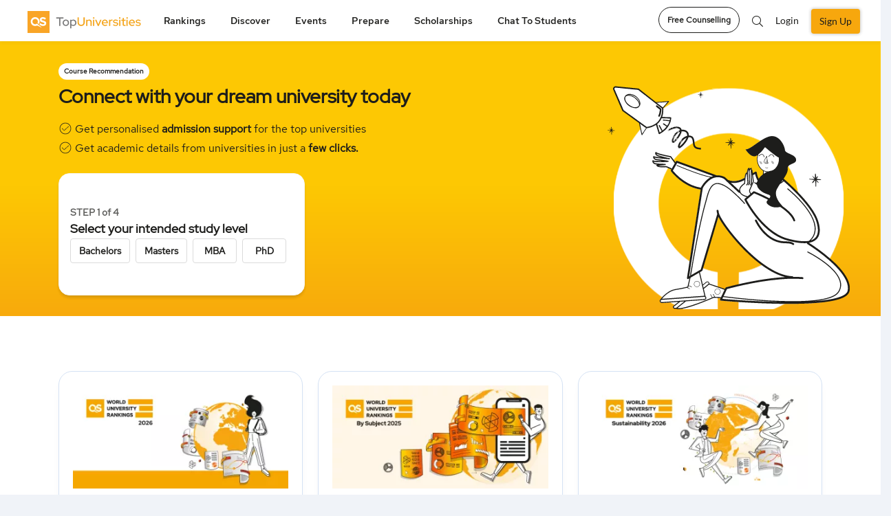

--- FILE ---
content_type: text/html; charset=UTF-8
request_url: https://www.topuniversities.com/
body_size: 33381
content:


  <!DOCTYPE html>
<html lang="en" dir="ltr" prefix="content: http://purl.org/rss/1.0/modules/content/  dc: http://purl.org/dc/terms/  foaf: http://xmlns.com/foaf/0.1/  og: http://ogp.me/ns#  rdfs: http://www.w3.org/2000/01/rdf-schema#  schema: http://schema.org/  sioc: http://rdfs.org/sioc/ns#  sioct: http://rdfs.org/sioc/types#  skos: http://www.w3.org/2004/02/skos/core#  xsd: http://www.w3.org/2001/XMLSchema# ">
<head attr='https://www.topuniversities.com/'>
<!-- AbTasty - DIG-130-->
<script type="text/javascript" src="https://try.abtasty.com/9adf3d0b991db423705748a5e31c6121.js"></script>
<!-- Botify Activation for TFBBL-90 -->
<script src="https://tags.pw.adn.cloud/EQRFNS/activation.js" async></script>


  <script>(function(w,d,s,l,i){w[l]=w[l]||[];w[l].push(

  {'gtm.start': new Date().getTime(),event:'gtm.js'}
  );var f=d.getElementsByTagName(s)[0],
  j=d.createElement(s),dl=l!='dataLayer'?'&l='+l:'';j.async=true;j.src=
  'https://www.googletagmanager.com/gtm.js?id='+i+dl;f.parentNode.insertBefore(j,f);
  })(window,document,'script','dataLayer','GTM-W4T4GS');</script>


  <!-- ADM Smart Pixel - QS TopUnis - topuniversities.com - 29.06.2018 - DO NOT MODIFY -->
  <script type="text/javascript">!function(a,e,d,m,t){a.adm={};a.adm.pixid=136038;var o=e.getElementsByTagName("head")[0],c=e.createElement("script");a.adm.json="https://ps.l.admedo.com/e3322918-86d6-46ae-b85a-9d5f02249f4c.json",a.adm.pixurl="https://pool.admedo.com",c.src="https://pj.l.admedo.com/admtracker.lib.min.js",c.async=!0,o.appendChild(c)}(window,document);</script>
  <noscript><img fetchpriority="low" loading="lazy" height="1" width="1" style="display:none" src="https://pool.admedo.com/pixel?id=136038&t=img" /></noscript>
  <!-- End of ADM Smart Pixel -->

  <!-- Facebook domain verification -->
  <meta name="facebook-domain-verification" content="jyed73etkbrc34h8gwtc8axnj2g5v3" />
  <!-- Facebook domain verification ends -->



  <!-- Preconnect -->
  <link rel="preconnect" href="//cdn.bannerflow.com" crossorigin>
  <link rel="preconnect" href="//embed.bannerflow.com" crossorigin>
  <link rel="preconnect" href="//fonts.googleapis.com" crossorigin>
  <link rel="preconnect" href="//c.bannerflow.net" crossorigin>
  <link rel="preconnect" href="//ajax.cloudflare.com" crossorigin>
  <link rel="preconnect" href="//cdnjs.cloudflare.com" crossorigin>
  <link rel="preconnect" href="//code.jquery.com" crossorigin>
  <link rel="preconnect" href="//static.cloudflareinsights.com" crossorigin>
  <link rel="preconnect" href="//cdn.jsdelivr.net" crossorigin>
  <link rel="preconnect" href="//kit.fontawesome.com" crossorigin>
  <link rel="preconnect" href="//static.addtoany.com" crossorigin>
  <link rel="preconnect" href="//dev-sso.qs.com" crossorigin>
  <link rel="preconnect" href="//www.googletagservices.com" crossorigin>
  <link rel="preconnect" href="//securepubads.g.doubleclick.net" crossorigin>
  <link rel="preconnect" href="//adservice.google.com" crossorigin>
  <link rel="preconnect" href="//tpc.googlesyndication.com" crossorigin>
  <link rel="preconnect" href="//ajax.googleapis.com" crossorigin>
  <link rel="preconnect" href="//www.googletagmanager.com" crossorigin>
  <link rel="preconnect" href="//ka-p.fontawesome.com" crossorigin>
  <link rel="preconnect" href="//bam.nr-data.net" crossorigin>
  <link rel="preconnect" href="//www.gstatic.com" crossorigin>
  <!-- End Preconnect -->
  <meta charset="utf-8" />
<meta name="description" content="Discover the best universities worldwide - study abroad guides, upcoming events, scholarships, careers advice &amp; latest QS rankings at TopUniversities to find your perfect University." />
<link rel="canonical" href="https://www.topuniversities.com/" />
<meta property="og:site_name" content="Top Universities" />
<meta property="og:type" content="home_page" />
<meta property="og:url" content="https://www.topuniversities.com/" />
<meta property="og:title" content="QS World University Rankings, Events &amp; Careers Advice at TopUniversities.com" />
<meta property="og:description" content="Discover the best universities worldwide - study abroad guides, upcoming events, scholarships, careers advice &amp; latest QS rankings at TopUniversities to find your perfect University." />
<meta name="twitter:card" content="summary" />
<meta name="twitter:description" content="Discover the best universities worldwide - study abroad guides, upcoming events, scholarships, careers advice &amp; latest QS rankings at TopUniversities to find your perfect University." />
<meta name="twitter:site" content="@TopUnis" />
<meta name="twitter:title" content="QS World University Rankings, Events &amp; Careers Advice at TopUniversities.com" />
<meta name="Generator" content="Drupal 10 (https://www.drupal.org)" />
<meta name="MobileOptimized" content="width" />
<meta name="HandheldFriendly" content="true" />
<meta name="viewport" content="width=device-width, initial-scale=1.0" />
<style>div#sliding-popup, div#sliding-popup .eu-cookie-withdraw-banner, .eu-cookie-withdraw-tab {background: #f7a70d} div#sliding-popup.eu-cookie-withdraw-wrapper { background: transparent; } #sliding-popup h1, #sliding-popup h2, #sliding-popup h3, #sliding-popup p, #sliding-popup label, #sliding-popup div, .eu-cookie-compliance-more-button, .eu-cookie-compliance-secondary-button, .eu-cookie-withdraw-tab { color: #ffffff;} .eu-cookie-withdraw-tab { border-color: #ffffff;}</style>
<meta http-equiv="x-ua-compatible" content="ie=edge" />
<link rel="icon" href="/themes/custom/tu_d8/favicon.ico" type="image/vnd.microsoft.icon" />
<link rel="alternate" hreflang="en" href="https://www.topuniversities.com/" />
<script>window.a2a_config=window.a2a_config||{};a2a_config.callbacks=[];a2a_config.overlays=[];a2a_config.templates={};a2a_config.thanks = {
    postShare: false
};</script>

    <script type="text/javascript">
        // Initialize the google variables.
        var googletag = googletag || {};
        googletag.cmd = googletag.cmd || [];
        // Add a place to store the slot name variable.
        googletag.slots = googletag.slots || {};
        (function() {
          var useSSL = "https:" == document.location.protocol;
          var src = (useSSL ? 'https:' : 'http:') + '//www.googletagservices.com/tag/js/gpt.js';
          document.write('<scr' + 'ipt src="' + src + '"></scr' + 'ipt>');
        })();
    </script>
    <meta name="referrer" content="unsafe-url" />
    <meta name="viewport" content="width=device-width, initial-scale=1, maximum-scale=3.0" />
    <title>QS World University Rankings, Events &amp; Careers Advice | TopUniversities</title>
    <link rel="stylesheet" media="all" href="/sites/default/files/css/css_KLocGfIwmGEgDnaqhrXWgQ6h5gQsi0rns4rxzNIyavI.css?delta=0&amp;language=en&amp;theme=tu_d8&amp;include=[base64]" />
<link rel="stylesheet" media="all" href="/sites/default/files/css/css_3M0Y38K9QanRelu57zrVXt6AY_njG3xTKLodWilYqmo.css?delta=1&amp;language=en&amp;theme=tu_d8&amp;include=[base64]" />
<link rel="stylesheet" media="all" href="https://cdnjs.cloudflare.com/ajax/libs/bootstrap-v4-rtl/4.3.1-0/css/bootstrap.min.css" />
<link rel="stylesheet" media="all" href="/sites/default/files/css/css_39f6cqM7fkVTqV7bFc7JgC0fcB-tcOSUAFrJZ2ioAo4.css?delta=3&amp;language=en&amp;theme=tu_d8&amp;include=[base64]" />
<link rel="stylesheet" media="all" href="https://cdnjs.cloudflare.com/ajax/libs/semantic-ui/2.4.1/components/search.min.css" />
<link rel="stylesheet" media="all" href="https://code.jquery.com/ui/1.12.1/themes/base/jquery-ui.min.css" />
<link rel="stylesheet" media="all" href="/sites/default/files/css/css_Gd1_pizTyJ4RhCKcMeS_T4tIu2Sxv6I0w39pbMbCud4.css?delta=6&amp;language=en&amp;theme=tu_d8&amp;include=[base64]" />
<link rel="stylesheet" media="all" href="https://cdnjs.cloudflare.com/ajax/libs/malihu-custom-scrollbar-plugin/3.1.5/jquery.mCustomScrollbar.css" />
<link rel="stylesheet" media="all" href="/sites/default/files/css/css_CrVtAZErEqvihneBCwCePSicqnfeFROp0GeBcgghm30.css?delta=8&amp;language=en&amp;theme=tu_d8&amp;include=[base64]" />
<link rel="stylesheet" media="all" href="https://cdnjs.cloudflare.com/ajax/libs/OwlCarousel2/2.3.4/assets/owl.carousel.css" />
<link rel="stylesheet" media="all" href="/sites/default/files/css/css_f341RrahKpf72MDzCwp2SXbf9bj5EqxGmKPLfkqWAFU.css?delta=10&amp;language=en&amp;theme=tu_d8&amp;include=[base64]" />

      <script src="https://content.qs.com/sso/sso.min.js"></script>

        <meta name="google-site-verification" content="Gt4Ek9hCb6nf3m8WfbvskhuFcDIry9-i4Z_l1TB1_CY" />
        
        <script>
        document.addEventListener("DOMContentLoaded", function() {
  var lazyloadImages = document.querySelectorAll("img.lazy-image");
  var lazyloadThrottleTimeout;

  function lazyload () {
    if(lazyloadThrottleTimeout) {
      clearTimeout(lazyloadThrottleTimeout);
    }

    lazyloadThrottleTimeout = setTimeout(function() {
        var scrollTop = window.pageYOffset;
        lazyloadImages.forEach(function(img) {
            if(img.offsetTop < (window.innerHeight + scrollTop)) {
              if(!img.complete) {
                img.src = img.dataset.src;
              }
              img.classList.remove('lazy-image');
            }
        });
        if(lazyloadImages.length == 0) {
          document.removeEventListener("scroll", lazyload);
          window.removeEventListener("resize", lazyload);
          window.removeEventListener("orientationChange", lazyload);
        }
    }, 20);
  }

  document.addEventListener("scroll", lazyload);
  window.addEventListener("resize", lazyload);
  window.addEventListener("orientationChange", lazyload);
  window.addEventListener("DOMContentLoaded", lazyload);
});


  function BackgroundNode({node, loadedClassName}) {
  let src = node.getAttribute('data-background-image-url');
  let show = (onComplete) => {
    requestAnimationFrame(() => {
      node.style.backgroundImage = `url(${src})`
      node.classList.add(loadedClassName);
      onComplete();
    })
  }

  return {
    node,

    // onComplete is called after the image is done loading.
    load: (onComplete) => {
      let img = new Image();
      img.onload = show(onComplete);
      img.src = src;
    }
  }
}

let defaultOptions = {
  selector: '[data-background-image-url]',
  loadedClassName: 'loaded'
}

function BackgroundLazyLoader({selector, loadedClassName} = defaultOptions) {
  let nodes = [].slice.apply(document.querySelectorAll(selector))
    .map(node => new BackgroundNode({node, loadedClassName}));

  let callback = (entries, observer) => {
    entries.forEach(({target, isIntersecting}) => {
      if (!isIntersecting) {
        return;
      }

      let obj = nodes.find(it => it.node.isSameNode(target));

      if (obj) {
        obj.load(() => {
          // Unobserve the node:
          observer.unobserve(target);
          // Remove this node from our list:
          nodes = nodes.filter(n => !n.node.isSameNode(target));

          // If there are no remaining unloaded nodes,
          // disconnect the observer since we don't need it anymore.
          if (!nodes.length) {
            observer.disconnect();
          }
        });
      }
    })
  };

  let observer = new IntersectionObserver(callback);
  nodes.forEach(node => observer.observe(node.node));
};


document.addEventListener("DOMContentLoaded", function() {
  BackgroundLazyLoader()
});
</script>

<!--  Mixpanel SDK Integration -->
<script type="text/javascript">
  //const MIXPANEL_CUSTOM_LIB_URL = "http://mpfwprxy.topuniversities.com/lib.min.js";
  (function (f, b) { if (!b.__SV) { var e, g, i, h; window.mixpanel = b; b._i = []; b.init = function (e, f, c) { function g(a, d) { var b = d.split("."); 2 == b.length && ((a = a[b[0]]), (d = b[1])); a[d] = function () { a.push([d].concat(Array.prototype.slice.call(arguments, 0))); }; } var a = b; "undefined" !== typeof c ? (a = b[c] = []) : (c = "mixpanel"); a.people = a.people || []; a.toString = function (a) { var d = "mixpanel"; "mixpanel" !== c && (d += "." + c); a || (d += " (stub)"); return d; }; a.people.toString = function () { return a.toString(1) + ".people (stub)"; }; i = "disable time_event track track_pageview track_links track_forms track_with_groups add_group set_group remove_group register register_once alias unregister identify name_tag set_config reset opt_in_tracking opt_out_tracking has_opted_in_tracking has_opted_out_tracking clear_opt_in_out_tracking start_batch_senders people.set people.set_once people.unset people.increment people.append people.union people.track_charge people.clear_charges people.delete_user people.remove".split( " "); for (h = 0; h < i.length; h++) g(a, i[h]); var j = "set set_once union unset remove delete".split(" "); a.get_group = function () { function b(c) { d[c] = function () { call2_args = arguments; call2 = [c].concat(Array.prototype.slice.call(call2_args, 0)); a.push([e, call2]); }; } for ( var d = {}, e = ["get_group"].concat( Array.prototype.slice.call(arguments, 0)), c = 0; c < j.length; c++) b(j[c]); return d; }; b._i.push([e, f, c]); }; b.__SV = 1.2; e = f.createElement("script"); e.type = "text/javascript"; e.async = !0; e.src = "undefined" !== typeof MIXPANEL_CUSTOM_LIB_URL ? MIXPANEL_CUSTOM_LIB_URL : "file:" === f.location.protocol && "//cdn.mxpnl.com/libs/mixpanel-2-latest.min.js".match(/^\/\//) ? "https://cdn.mxpnl.com/libs/mixpanel-2-latest.min.js" : "//cdn.mxpnl.com/libs/mixpanel-2-latest.min.js"; g = f.getElementsByTagName("script")[0]; g.parentNode.insertBefore(e, g); } })(document, window.mixpanel || []);

  // Init mixpanel with required configurations
  document.addEventListener("DOMContentLoaded", function() {
    mixpanel.init('97b5852b52a7f69155826eee6cdf165e', {
      //api_host: 'https://mpfwprxy.topuniversities.com',
      record_sessions_percent: 100,
      record_heatmap_data: true,
      record_mask_text_selector: '',
      debug: true,
      autocapture: {
          pageview: 'full-url',
          click: true,
          input: false,
          scroll: true,
          scroll_depth_percent_checkpoints: [10, 25, 50, 75, 100],
          submit: true,
          capture_text_content: true,
          maskTextSelector: ':not(.unmask-text)',
      },
    });
  });
</script>

</head>
 
 
<body class="not-logged-in path-frontpage node--type-home-page lang-en unmask-text topuniversities">

<noscript><iframe src="https://www.googletagmanager.com/ns.html?id=GTM-W4T4GS"
height="0" width="0" style="display:none;visibility:hidden"></iframe></noscript>


  <div class="dialog-off-canvas-main-canvas" data-off-canvas-main-canvas>
    <div id="page-wrapper">
  <div id="page">
    <button class="click-me" style="visibility: hidden; display: none;">Click me</button>
    <header class="header">
       
<div class="top_menu">
  <div class="container">
            <div class="qs_logo tu">
          <a href="/" aria-label="logo" class="hide-in-ipad"><img fetchpriority="high" loading="lazy" src="/themes/custom/tu_d8/tu-new-logo.svg" alt="tu logo" width="187" height="34"></a>
          <a href="/" aria-label="logo" class="show-in-ipad"><img fetchpriority="high" loading="lazy" src="/themes/custom/tu_d8/tu-new-logo.svg" alt="tu logo" width="187" height="34"></a>
            <ul class="top_right_menu d-block d-sm-none top_right_menu_mobile">
        <li class="_mobile-div">
          <a href="#" class="top_search_toggle" data-toggle="modal" data-target="#top_search" aria-label="search"><i class="fal fa-search"></i></a>
        </li>
                  <li class=" _mobile-div">
            <!-- <a class="nav-link reg-log-popup crm_top_nav" href="/signin?nid=''&redirect_path=/new-home-page" id="user_login"> -->
            <a href="/signin"aria-label="signin" class="webform-dialog button nav-link reg-log-popup crm_top_nav" data-dialog-options="{'width':400,'height':400}" id="user_login">
               <img fetchpriority="high" loading="lazy" src="/themes/custom/tu_d8/images/user.svg" class="_user-image" height="20" width="20" alt="User Icon">
            </a>
          </li>
                <li class="_mobile-div">
          <a href="#top_menu" aria-label="toggler" class="menu_togle" onclick="Drupal.behaviors.tu_d8.menutoggle(this)">
           <img src="/themes/custom/tu_d8/bar-chart.svg" />
            <i class="fal fa-times"></i>
          </a>
        </li>
      </ul>
    </div>
                  <nav id="top_menu" class="tu">
        <ul class="d-none d-sm-block tu hide-in-ipad">
          <li class="rankings">
        <a href="#" onclick="return false;">Rankings</a>
        <ul class="rankings">
          <section class="d-block d-xl-none">Rankings</section>
                                    <li><a href="/university-rankings">Rankings Overview</a>
                        </li>
                                    <li><a href="/world-university-rankings">QS World University Rankings</a>
                        </li>
                                    <li><a href="/subject-rankings">QS World University Rankings by Subject</a>
                        </li>
                                    <li><a href="/sustainability-rankings">QS Sustainability Rankings</a>
                        </li>
                                    <li><a href="/regional-rankings">QS University Rankings by Region</a>
                        </li>
                                    <li><a href="/city-rankings">QS Best Student Cities</a>
                        </li>
                                    <li><a href="/mba-rankings">QS Global MBA Rankings</a>
                        </li>
                                    <li><a href="/business-masters-rankings">QS Business Masters Rankings</a>
                        </li>
                                    <li><a href="/international-trade-rankings">QS International Trade Rankings</a>
                        </li>
                                    <li><a href="/qs-stars/home">QS Stars Rating System</a>
                        </li>
                                    <li><a href="https://www.igauge.in/ratings">QS IGAUGE Rating System</a>
                        </li>
                  </ul>
      </li>
          <li class="discover">
        <a href="#" onclick="return false;">Discover</a>
        <ul class="discover">
          <section class="d-block d-xl-none">Discover</section>
                                    <li><a href="/find-your-university">Course Matching Tool</a>
                        </li>
                                    <li><a href="/universities">University Search</a>
                        </li>
                                    <li><a href="/programs">Program Search</a>
                        </li>
                                    <li><a href="/courses">Subject Guides</a>
                        </li>
                                    <li><a href="/where-to-study/home">Study Destination Guides</a>
                        </li>
                                    <li><a href="/student-info/careers-advice">Careers Advice</a>
                        </li>
                                    <li><a href="/student-info/videos">Community</a>
                        </li>
                  </ul>
      </li>
          <li class="events">
        <a href="#" onclick="return false;">Events</a>
        <ul class="events">
          <section class="d-block d-xl-none">Events</section>
                                    <li><a href="/events#qs-event-master">QS Master&#039;s Events</a>
                        </li>
                                    <li><a href="/events/india#qs-event-master">QS Master&#039;s Events in India</a>
                        </li>
                                    <li><a href="/events/europe#qs-event-master">QS Master&#039;s Events in Europe</a>
                        </li>
                                    <li><a href="/events/asia#qs-event-master">QS Master&#039;s Events in Asia</a>
                        </li>
                                    <li><a href="/events/middle-east-africa#qs-event-master">QS Master&#039;s Events in Middle East and Africa </a>
                        </li>
                                    <li><a href="/events/north-america#qs-event-master">QS Master&#039;s Events in North America</a>
                        </li>
                                    <li><a href="/events/latin-america#qs-event-master">QS Master&#039;s Events in Latin America</a>
                        </li>
                                    <li><a href="/events#qs-event-mba">QS MBA Events</a>
                        </li>
                                    <li><a href="/events/india#qs-event-mba">QS MBA Events in India</a>
                        </li>
                                    <li><a href="/events/europe#qs-event-mba">QS MBA Events in Europe</a>
                        </li>
                                    <li><a href="/events/asia#qs-event-mba">QS MBA Events in Asia</a>
                        </li>
                                    <li><a href="/events/middle-east-africa#qs-event-mba">QS MBA Events in Middle East and Africa</a>
                        </li>
                                    <li><a href="/events/north-america#qs-event-mba">QS MBA Events in North America</a>
                        </li>
                                    <li><a href="/events/latin-america#qs-event-mba">QS MBA Events in Latin America</a>
                        </li>
                  </ul>
      </li>
          <li class="prepare">
        <a href="#" onclick="return false;">Prepare</a>
        <ul class="prepare">
          <section class="d-block d-xl-none">Prepare</section>
                                    <li><a href="/find-your-university">Course Matching Tool</a>
                        </li>
                                    <li><a href="https://qs.topuniversities.com/student-apply-support">Admission Support</a>
                        </li>
                                    <li><a href="/student-info/student-finance">Student Finance</a>
                        </li>
                                    <li><a href="/student-info">QS Student Guides</a>
                        </li>
                                    <li><a href="https://www.topuniversities.com/student-info/english-language-tests-university-admission">English Language Tests</a>
                        </li>
                  </ul>
      </li>
          <li class="scholarships">
        <a href="#" onclick="return false;">Scholarships</a>
        <ul class="scholarships">
          <section class="d-block d-xl-none">Scholarships</section>
                                    <li><a href="/scholarships">Scholarships</a>
                        </li>
                  </ul>
      </li>
          <li class="chat-to-students">
        <a href="#" onclick="return false;">Chat to students</a>
        <ul class="chat-to-students">
          <section class="d-block d-xl-none">Chat to students</section>
                                    <li><a href="/chat-to-students">Chat To Students</a>
                        </li>
                  </ul>
      </li>
      </ul>

<div class="login_section d-block d-sm-none">
 
  <ul>
    <li class="nav-item">
      <a href="/signup?nid=''&redirect_path=/new-home-page" class="webform-dialog button nav-link btn-green reg-log-popup crm_top_nav" id="user_register">SIGN UP</a>
    </li>
      <li class="nav-item">
        <a href="/signin" class="webform-dialog button nav-link reg-log-popup crm_top_nav" id="user_login">LOGIN</a>
      </li>

  </ul>


</div>


    <ul class="accordion d-block mobile-menu-js  manage-height-in-ipad">
              <li class="rankings menu-border-ipad" onclick="Drupal.behaviors.tu_d8.menutogglelilist(this);">
          <section class="header">Rankings <span class="right-arrow-updown"><img src="/themes/custom/tu_d8/down.svg" /></span></section>
          <div class="content">
          <ul class="rankings">

                                          <li><a href="/university-rankings">Rankings Overview</a>
              
                            </li>

                                          <li><a href="/world-university-rankings">QS World University Rankings</a>
              
                            </li>

                                          <li><a href="/subject-rankings">QS World University Rankings by Subject</a>
              
                            </li>

                                          <li><a href="/sustainability-rankings">QS Sustainability Rankings</a>
              
                            </li>

                                          <li><a href="/regional-rankings">QS University Rankings by Region</a>
              
                            </li>

                                          <li><a href="/city-rankings">QS Best Student Cities</a>
              
                            </li>

                                          <li><a href="/mba-rankings">QS Global MBA Rankings</a>
              
                            </li>

                                          <li><a href="/business-masters-rankings">QS Business Masters Rankings</a>
              
                            </li>

                                          <li><a href="/international-trade-rankings">QS International Trade Rankings</a>
              
                            </li>

                                          <li><a href="/qs-stars/home">QS Stars Rating System</a>
              
                            </li>

                                          <li><a href="https://www.igauge.in/ratings">QS IGAUGE Rating System</a>
              
                            </li>

                      </ul>
        </div>
        </li>


              <li class="discover menu-border-ipad" onclick="Drupal.behaviors.tu_d8.menutogglelilist(this);">
          <section class="header">Discover <span class="right-arrow-updown"><img src="/themes/custom/tu_d8/down.svg" /></span></section>
          <div class="content">
          <ul class="discover">

                                          <li><a href="/find-your-university">Course Matching Tool</a>
              
                            </li>

                                          <li><a href="/universities">University Search</a>
              
                            </li>

                                          <li><a href="/programs">Program Search</a>
              
                            </li>

                                          <li><a href="/courses">Subject Guides</a>
              
                            </li>

                                          <li><a href="/where-to-study/home">Study Destination Guides</a>
              
                            </li>

                                          <li><a href="/student-info/careers-advice">Careers Advice</a>
              
                            </li>

                                          <li><a href="/student-info/videos">Community</a>
              
                            </li>

                      </ul>
        </div>
        </li>


              <li class="events menu-border-ipad" onclick="Drupal.behaviors.tu_d8.menutogglelilist(this);">
          <section class="header">Events <span class="right-arrow-updown"><img src="/themes/custom/tu_d8/down.svg" /></span></section>
          <div class="content">
          <ul class="events">

                                          <li><a href="/events#qs-event-master">QS Master&#039;s Events</a>
              
                            </li>

                                          <li><a href="/events/india#qs-event-master">QS Master&#039;s Events in India</a>
              
                            </li>

                                          <li><a href="/events/europe#qs-event-master">QS Master&#039;s Events in Europe</a>
              
                            </li>

                                          <li><a href="/events/asia#qs-event-master">QS Master&#039;s Events in Asia</a>
              
                            </li>

                                          <li><a href="/events/middle-east-africa#qs-event-master">QS Master&#039;s Events in Middle East and Africa </a>
              
                            </li>

                                          <li><a href="/events/north-america#qs-event-master">QS Master&#039;s Events in North America</a>
              
                            </li>

                                          <li><a href="/events/latin-america#qs-event-master">QS Master&#039;s Events in Latin America</a>
              
                            </li>

                                          <li><a href="/events#qs-event-mba">QS MBA Events</a>
              
                            </li>

                                          <li><a href="/events/india#qs-event-mba">QS MBA Events in India</a>
              
                            </li>

                                          <li><a href="/events/europe#qs-event-mba">QS MBA Events in Europe</a>
              
                            </li>

                                          <li><a href="/events/asia#qs-event-mba">QS MBA Events in Asia</a>
              
                            </li>

                                          <li><a href="/events/middle-east-africa#qs-event-mba">QS MBA Events in Middle East and Africa</a>
              
                            </li>

                                          <li><a href="/events/north-america#qs-event-mba">QS MBA Events in North America</a>
              
                            </li>

                                          <li><a href="/events/latin-america#qs-event-mba">QS MBA Events in Latin America</a>
              
                            </li>

                      </ul>
        </div>
        </li>


              <li class="prepare menu-border-ipad" onclick="Drupal.behaviors.tu_d8.menutogglelilist(this);">
          <section class="header">Prepare <span class="right-arrow-updown"><img src="/themes/custom/tu_d8/down.svg" /></span></section>
          <div class="content">
          <ul class="prepare">

                                          <li><a href="/find-your-university">Course Matching Tool</a>
              
                            </li>

                                          <li><a href="https://qs.topuniversities.com/student-apply-support">Admission Support</a>
              
                            </li>

                                          <li><a href="/student-info/student-finance">Student Finance</a>
              
                            </li>

                                          <li><a href="/student-info">QS Student Guides</a>
              
                            </li>

                                          <li><a href="https://www.topuniversities.com/student-info/english-language-tests-university-admission">English Language Tests</a>
              
                            </li>

                      </ul>
        </div>
        </li>


              <li class="scholarships menu-border-ipad" onclick="Drupal.behaviors.tu_d8.menutogglelilist(this);">
          <section class="header">Scholarships <span class="right-arrow-updown"><img src="/themes/custom/tu_d8/down.svg" /></span></section>
          <div class="content">
          <ul class="scholarships">

                                          <li><a href="/scholarships">Scholarships</a>
              
                            </li>

                      </ul>
        </div>
        </li>


              <li class="chat-to-students menu-border-ipad" onclick="Drupal.behaviors.tu_d8.menutogglelilist(this);">
          <section class="header">Chat to students <span class="right-arrow-updown"><img src="/themes/custom/tu_d8/down.svg" /></span></section>
          <div class="content">
          <ul class="chat-to-students">

                                          <li><a href="/chat-to-students">Chat To Students</a>
              
                            </li>

                      </ul>
        </div>
        </li>


      
          </ul>
          <span class="d-block d-sm-none mobile-menu-js ">
        <a class="btn btn-white btn-round mb-btn-round" href="https://qs.topuniversities.com/qs-student-apply-support?utm_source=toprightCTA&utm_medium=TU&utm_id=QSSA">Free Counselling</a>
      </span>
    
    </nav>
    <div class="icon_menu d-md-block d-sm-none">
      <ul class="top_right_menu">
        <li class="language_change">
          <div class="dropdown">
            <button class="dropdown-toggle" type="button" id="dropdownMenu2" data-toggle="dropdown" aria-haspopup="true" aria-expanded="false">
              EN
            </button>
            <div class="dropdown-menu lang_dropdown_menu dropdown-menu-right dropdownMenu2" aria-labelledby="dropdownMenu2">
              <a class="dropdown-item" href="#" aria-label="action">Action</a>
              <a class="dropdown-item" href="#" aria-label="another">Another action</a>
            </div>
          </div>
        </li>
                  <li class="nav-item">
            <a class="btn btn-white btn-round" aria-label="counselling" href="https://qs.topuniversities.com/qs-student-apply-support?utm_source=toprightCTA&utm_medium=TU&utm_id=QSSA">Free Counselling</a>
          </li>
                <li class="nav-item nav-search"><a href="#" class="top_search_toggle" data-toggle="modal" data-target="#top_search"><i class="fal fa-search"></i></a></li>
                  
          <li class="nav-item">
            <!-- <a class="nav-link reg-log-popup crm_top_nav" href="/signin?nid=''&redirect_path=/new-home-page">LOGIN</a> -->
            <a href="/signin" class="webform-dialog button nav-link reg-log-popup crm_top_nav" id="user_login">Login</a>
          </li>
          <li class="nav-item">
            <!-- <a class="nav-link btn-green reg-log-popup crm_top_nav" href="/signup?nid=''&redirect_path=/new-home-page">SIGN UP</a> -->
            <a href="/signup" class="webform-dialog button nav-link btn-green reg-log-popup crm_top_nav" id="user_register">Sign Up</a>
          </li>
        
        <li class="nav-item show-in-ipad show-1200px">
          <a href="javascript:void(0)" class="open-ipad-sidebar open-ipad-sidebar-js" onclick="Drupal.behaviors.tu_d8.menutoggle(this)">
            <img src="/themes/custom/tu_d8/bar-chart.svg" class="open-now" />
            <img src="/themes/custom/tu_d8/close.svg" class="close-now" />
          </a>
        </li>

      </ul>
    </div>
  </div>
</div>
<!-- Modal -->
<div class="global_search modal fade" id="top_search" tabindex="-1" aria-hidden="true">
  <div class="modal-dialog">
    <div class="modal-content">
        <div class="overlay_search">
          <div class="container">
            <div class="search_field">
              <div class="SearchBox"><i class="fal fa-search"></i></div>
              <a href="/search" class="close_overlay" data-dismiss="modal" aria-label="Close"><i class="fal fa-times"></i></a>
            </div>
          </div>
        </div>
        <div class="container">
          <div class="results">
            <ul class="search_region">
              <li class="programs_search_res"></li>
              <li class="universities_search_res"></li>
              <li class="events_search_res"></li>
              <li class="rankings_search_res"></li>
              <li class="articles_search_res"></li>
              <li class="videos_search_res"></li>
            </ul>
          </div>
          <div class="no_results"></div>
          <div class="suggestions"></div>
        </div>
    </div>
  </div>
</div>

  <div id="success-message" class="success-message" style="display: none; margin-top: 20px;">
    <img class="success_img" fetchpriority="high" loading="lazy" src="/themes/custom/tu_d8/images/success_icon.png" alt="success icon"/>
    <div class="thank_msg"> <h4>Thanks for sending your response.</h4>
      <p>Your input will help us improve your experience.</p>
    </div>
    <button class="close-notification" aria-label="Close"><img src="/themes/custom/tu_d8/images/close_icon.png" alt="close icon"/></button>
  </div>
<div class="success_survey_popup text-center d-none">
  <div class="modal fade" id="success_survey" tabindex="-1" role="dialog" aria-labelledby="exampleModalLabel" aria-hidden="true">
  <div class="modal-dialog" role="document">
    <div class="modal-content">
      <div class="modal-header">
        <img fetchpriority="high" src="/themes/custom/tu_d8/images/close-icon-button.png" class="close" data-dismiss="modal" aria-label="Close" alt="close icon">
        
      </div>
      <div class="modal-body">
        <img fetchpriority="high" loading="lazy" src="/themes/custom/tu_d8/images/Success_img.gif" alt="success"/>
        <h4>Thanks for sending your response.</h4>
                <p><span>Your input will help us improve your experience.</span>You can close this popup to continue using the website or choose an option below to register in or login.</p>
              </div>
     
         <div class="modal-footer">
                    <button type="button" class="survey-button">Register</button>
          <!--<a href="/signup" class="webform-dialog button survey-button" data-dialog-options="{'width':400,'height':400}">Register</a>-->
          <p>Already have an account?
            <!-- <a href="/signin?nid= &redirect_path=/new-home-page">Sign in</a> -->
            <a href="/signin" class="button" onclick="jQuery('#success_survey').modal('hide');" data-dialog-options="{'width':400,'height':400}">Sign in</a>
          </p>
                  </div>
    </div>
  </div>
</div>
</div>
    </header>

        <div id="main-wrapper" class="layout-main-wrapper clearfix">
              <div class="highlighted">
          <aside class="section clearfix" role="complementary">
              <section class="region region-highlighted">
    <div data-drupal-messages-fallback class="hidden"></div>
<div class="block block-qs-coming-soon-alert block-qscomingsoon">
  
    
      <div class="content">
      
    </div>
  </div>

  </section>

          </aside>
        </div>
                    <div id="main" class="">
          <main >
            <section class="section">
              <a href="/main-content" id="main-content" tabindex="-1" aria-label="main"></a>
              <div class="container">
                  <section class="region region-content">
    <div id="block-tubreadcrumbs" class="block block-qs-breadcrumbs block-tu-breadcrumbs">
  
    
      <div class="content">
      
    </div>
  </div>



<section class="commenting-on-qna">
	<div id="block-tu-d8-content" class="block block-system block-system-main-block">
  
    
      <div class="content">
      

<article data-history-node-id="3993237" about="/new-home-page" class="node node--type-home-page node--view-mode-full clearfix">
  <div class="node__content clearfix">
      <div class="layout layout--onecol">
    <div  class="layout__region layout__region--content">
      <div class="block block-qs-profiles block-cmt-form-home-v3">
  
    
      <div class="content">
      
<div class="block" id="new-home-banner-v2">
    
  
  
  <div id="homeToCMT">
    <div class="homeCMT-left-content container">
      <div class="left-data">
        <div>
          <p class="course_recom_lbl">Course Recommendation</p>
          <h2>Connect with your <br class="d-block d-lg-none">dream university today</h2>
          <div class="d-none d-lg-block">
            <div class="home_banner_chkpnts">
              <img src="/themes/custom/tu_d8/images/home_banner_chkpnts_icon.svg" alt="icon"/>
              <p>Get personalised <span>admission support</span> for the top universities</p>
            </div>
            <div class="home_banner_chkpnts">
              <img src="/themes/custom/tu_d8/images/home_banner_chkpnts_icon.svg" alt="icon"/>
              <p>Get academic details from universities in just a <span>few clicks.</span></p>
            </div>
          </div>
        </div>
        <img class="d-none d-lg-block home_banner_img" src="/themes/custom/tu_d8/images/female_rocket_new.svg" alt="left-icon"/>
        <img class="d-block d-lg-none home_banner_img" src="/themes/custom/tu_d8/images/female_rocket_small.svg" alt="left-icon"/>
      </div>
      <section class="steps_section">
        <div class="home_ban_steps_section home_ban_steps_section_1" data-class="1">
          <div class="home_ban_step_title_parent">
            <p class="home_ban_step_num">STEP 1 of 4</p>
            <p class="home_ban_step_title">Select your intended study level</p>
          </div>
          <div class="home_ban_study_level_parent">
            <input type="radio" id="home_ban_study_level_bach" class="no-jcf" name="home_ban_study_level" value="ug">
            <label for="home_ban_study_level_bach">Bachelors</label>
            <input type="radio" id="home_ban_study_level_mast" class="no-jcf" name="home_ban_study_level" value="pg">
            <label for="home_ban_study_level_mast">Masters</label>
            <input type="radio" id="home_ban_study_level_mba" class="no-jcf" name="home_ban_study_level" value="mba">
            <label for="home_ban_study_level_mba">MBA</label>
            <input type="radio" id="home_ban_study_level_phd" class="no-jcf" name="home_ban_study_level" value="phd">
            <label for="home_ban_study_level_phd">PhD</label>
          </div>
          <div class="home_banner_button_div">
            <button type="button" class="home_banner_back_icon invisible d-none">
              <img src="/themes/custom/tu_d8/images/back_btn_icon.svg" alt="icon"/>
              Back
            </button>
            <button type="button" class="home_banner_next_icon d-none">
              Next
              <img src="/themes/custom/tu_d8/images/next_btn_icon.svg" alt="icon"/>
            </button>
          </div>
        </div>

        <div class="home_ban_steps_section home_ban_steps_section_2 d-none" data-class="2">
          <div class="home_ban_step_title_parent">
            <p class="home_ban_step_num">STEP 2 of 4</p>
            <p class="home_ban_step_title">Select a subject you're interested in</p>
          </div>
          <div class="d-none d-lg-block">
            <div class="subject study-major-realdiv">
              <div class="sel-wrap sub">
                <label class="homepage-label" for="study-major">Search your subject/specialisation</label>
                <select id="study-major" class="study-major no-jcf _semantic_select newzindex required" name='major-select-desk' data-autocomplete="true" data-min-charactores="false" data-clearable="false" data-show-on-focus="true" required="required">
                  <option class="hide" value=""></option>
                </select>
              </div>
            </div>
          </div>
          
          <div class="d-block d-lg-none position-relative studyMajorInputReadMobileParent">
            <label class="homepage-label">Search your subject/specialisation</label>
            <input type="text" id="studyMajorInputReadMobile" readonly>
          </div>

          <!-- Modal -->
          <div class="modal fade" id="studyMajorMobileModal" tabindex="-1" role="dialog" aria-hidden="true">
            <div class="modal-dialog" role="document">
              <div class="modal-content">
                
                <div class="modal-body">
                  <div class="">
                    <label class="homepage-label" for="study-major-mobile">Search your subject/specialisation</label>
                    <select id="study-major-mobile" class="study-major-mobile no-jcf _semantic_select newzindex required" name='major-select-mob' data-autocomplete="true" data-min-charactores="false" data-clearable="false" data-show-on-focus="true" required="required">
                      <option class="hide" value=""></option>
                    </select>
                  </div>
                </div>
                
              </div>
            </div>
          </div>
          <div class="home_banner_button_div">
            <button type="button" class="home_banner_back_icon">
              <img src="/themes/custom/tu_d8/images/back_btn_icon.svg" alt="icon"/>
              Back
            </button>
            <button type="button" class="home_banner_next_icon">
              Next
              <img src="/themes/custom/tu_d8/images/next_btn_icon.svg" alt="icon"/>
            </button>
          </div>
        </div>

        <div class="home_ban_steps_section home_ban_steps_section_3 d-none" data-class="3">
          <div class="home_ban_step_title_parent">
            <p class="home_ban_step_num">STEP 3 of 4</p>
            <p class="home_ban_step_title">Select your study destination</p>
          </div>

          <div class="home_ban_study_dest_parent">
            <input type="radio" id="home_ban_study_dest_0" class="no-jcf" name="home_ban_study_dest" value="US">
            <label for="home_ban_study_dest_0">USA</label>
            <input type="radio" id="home_ban_study_dest_1" class="no-jcf" name="home_ban_study_dest" value="GB">
            <label for="home_ban_study_dest_1">UK</label>
            <input type="radio" id="home_ban_study_dest_2" class="no-jcf" name="home_ban_study_dest" value="DE">
            <label for="home_ban_study_dest_2" id="home_ban_study_dest_dynamic">Germany</label>
            <label id="home_ban_study_dest_more">More</label>
          </div>
          <div class="d-none desk_study_dest_select">
            
            <label class="homepage-label" for="study-dest">Search study destination</label>
            <select id="study-dest" class="study-dest no-jcf _semantic_select newzindex required" name='study-dest' data-autocomplete="true" data-min-charactores="false" data-clearable="false" data-show-on-focus="true" required="required">
              <option class="hide" value=""></option>
            </select>
              
          </div>

          <div class="modal fade" id="studyDestMobileModal" tabindex="-1" role="dialog" aria-hidden="true">
            <div class="modal-dialog" role="document">
              <div class="modal-content">
                
                <div class="modal-body">
                  <div class="">
                    <label class="homepage-label" for="study-dest-mobile">Search study destination</label>
                    <select id="study-dest-mobile" class="study-dest-mobile no-jcf _semantic_select newzindex required" name='dest-select-mob' data-autocomplete="true" data-min-charactores="false" data-clearable="false" data-show-on-focus="true" required="required">
                      <option class="hide" value=""></option>
                    </select>
                  </div>
                </div>
                
              </div>
            </div>
          </div>
          
          <div class="home_banner_button_div">
            <button type="button" class="home_banner_back_icon">
              <img src="/themes/custom/tu_d8/images/back_btn_icon.svg" alt="icon"/>
              Back
            </button>
            <button type="button" class="home_banner_next_icon">
              Next
              <img src="/themes/custom/tu_d8/images/next_btn_icon.svg" alt="icon"/>
            </button>
          </div>
        </div>

        <div class="home_ban_steps_section home_ban_steps_section_4 d-none" data-class="4">
          <div class="home_ban_step_title_parent">
            <p class="home_ban_step_num">STEP 4 of 4</p>
            <p class="home_ban_step_title">Select your study start year</p>
          </div>
          <div class="home_ban_study_year_parent">
          </div>
          <div class="home_banner_button_div">
            <button type="button" class="home_banner_back_icon">
              <img src="/themes/custom/tu_d8/images/back_btn_icon.svg" alt="icon"/>
              Back
            </button>
            <button type="button" class="home_banner_next_icon">
              View results
              <img src="/themes/custom/tu_d8/images/next_btn_icon.svg" alt="icon"/>
            </button>
          </div>
        </div>
      </section>
    </div>
  </div>
  </div>
<script type="text/javascript">
  var _all_subjects = '{&quot;generalSubjects&quot;:{&quot;accounting_and_finance&quot;:&quot;Accounting &amp; Finance&quot;,&quot;agriculture_forestry&quot;:&quot;Agriculture &amp; Forestry&quot;,&quot;anatomy_physiology&quot;:&quot;Anatomy &amp; Physiology&quot;,&quot;anthropology&quot;:&quot;Anthropology&quot;,&quot;architecture&quot;:&quot;Architecture&quot;,&quot;area_studies&quot;:&quot;Area Studies&quot;,&quot;art_design&quot;:&quot;Art &amp; Design&quot;,&quot;art_history&quot;:&quot;Art History&quot;,&quot;astronomy&quot;:&quot;Astronomy&quot;,&quot;biological_sciences&quot;:&quot;Biological Sciences&quot;,&quot;built_environment&quot;:&quot;Built Environment&quot;,&quot;business_analytics&quot;:&quot;Business Analytics&quot;,&quot;business_management_studies&quot;:&quot;Business &amp; Management Studies&quot;,&quot;chemistry&quot;:&quot;Chemistry&quot;,&quot;classics_ancient_history&quot;:&quot;Classics &amp; Ancient History&quot;,&quot;communication_media_studies&quot;:&quot;Communication &amp; Media Studies&quot;,&quot;community_development&quot;:&quot;Community Development&quot;,&quot;computer_science_and_information_systems&quot;:&quot;Computer Science &amp; Information Systems&quot;,&quot;criminology&quot;:&quot;Criminology&quot;,&quot;data_science&quot;:&quot;Data Science&quot;,&quot;dentistry&quot;:&quot;Dentistry&quot;,&quot;development_studies&quot;:&quot;Development Studies&quot;,&quot;digital_media&quot;:&quot;Digital Media&quot;,&quot;earth_and_environmental_sciences&quot;:&quot;Earth and Environmental Sciences&quot;,&quot;earth_and_marine_sciences&quot;:&quot;Earth &amp; Marine Sciences&quot;,&quot;economics_econometrics&quot;:&quot;Economics &amp; Econometrics&quot;,&quot;education_training&quot;:&quot;Education \/ Training&quot;,&quot;engineering_aeronautical&quot;:&quot;Engineering - Aeronautical&quot;,&quot;engineering_aerospace&quot;:&quot;Engineering - Aerospace&quot;,&quot;engineering_biomedical&quot;:&quot;Engineering - Biomedical&quot;,&quot;engineering_petroleum&quot;:&quot;Engineering - Petroleum&quot;,&quot;engineering_automotive&quot;:&quot;Engineering - Automotive&quot;,&quot;engineering_chemical&quot;:&quot;Engineering - Chemical&quot;,&quot;engineering_civil_and_structural&quot;:&quot;Engineering - Civil &amp; Structural&quot;,&quot;engineering_electrical_and_electronic&quot;:&quot;Engineering - Electrical &amp; Electronic&quot;,&quot;engineering_general&quot;:&quot;Engineering - General&quot;,&quot;engineering_management&quot;:&quot;Engineering Management&quot;,&quot;engineering_manufacturing_production&quot;:&quot;Engineering - Manufacturing &amp; Production&quot;,&quot;engineering_materials&quot;:&quot;Engineering - Materials&quot;,&quot;engineering_mechanical_aeronautical&quot;:&quot;Engineering - Mechanical &amp; Aeronautical&quot;,&quot;engineering_mechatronics&quot;:&quot;Engineering - Mechatronics&quot;,&quot;engineering_mineral_mining&quot;:&quot;Engineering - Mineral &amp; Mining&quot;,&quot;engineering_product_design&quot;:&quot;Engineering - Product Design&quot;,&quot;english_language_and_literature&quot;:&quot;English Language &amp; Literature&quot;,&quot;energy&quot;:&quot;Energy&quot;,&quot;environmental_sciences&quot;:&quot;Environmental Sciences&quot;,&quot;ethnicity_gender_diversity&quot;:&quot;Ethnicity, Gender &amp; Diversity&quot;,&quot;fashion&quot;:&quot;Fashion&quot;,&quot;finance_and_accounting&quot;:&quot;Finance and Accounting&quot;,&quot;food_science&quot;:&quot;Food Science&quot;,&quot;geography&quot;:&quot;Geography&quot;,&quot;geology&quot;:&quot;Geology&quot;,&quot;geophysics&quot;:&quot;Geophysics&quot;,&quot;genetics&quot;:&quot;Genetics&quot;,&quot;health&quot;:&quot;Health\/Healthcare&quot;,&quot;health_sciences&quot;:&quot;Health Sciences&quot;,&quot;history_archaeology&quot;:&quot;History &amp; Archaeology&quot;,&quot;hospitality_leisure_management&quot;:&quot;Hospitality &amp; Leisure Management&quot;,&quot;human_resources_management&quot;:&quot;Human Resources Management&quot;,&quot;immunology&quot;:&quot;Immunology&quot;,&quot;industrial_relations&quot;:&quot;Industrial Relations&quot;,&quot;information_technology&quot;:&quot;Information Technology&quot;,&quot;international_relations_studies_affairs&quot;:&quot;International Relations\/Studies\/Affairs&quot;,&quot;journalism&quot;:&quot;Journalism&quot;,&quot;law_legal_studies&quot;:&quot;Law \/ Legal Studies&quot;,&quot;library_information_management&quot;:&quot;Library &amp; Information Management&quot;,&quot;life_sciences_and_medicine&quot;:&quot;Life Sciences and Medicine&quot;,&quot;linguistics&quot;:&quot;Linguistics&quot;,&quot;logistics_supply_chain_management&quot;:&quot;Logistics \/ Supply Chain Management&quot;,&quot;marketing&quot;:&quot;Marketing&quot;,&quot;materials_sciences&quot;:&quot;Materials Sciences&quot;,&quot;mathematics&quot;:&quot;Mathematics&quot;,&quot;media_studies&quot;:&quot;Media Studies&quot;,&quot;medical_school&quot;:&quot;Medical School&quot;,&quot;medicine&quot;:&quot;Medicine&quot;,&quot;medicine_related_studies&quot;:&quot;Medicine Related Studies&quot;,&quot;modern_languages&quot;:&quot;Modern Languages&quot;,&quot;music&quot;:&quot;Music&quot;,&quot;nursing&quot;:&quot;Nursing&quot;,&quot;performing_arts&quot;:&quot;Performing Arts&quot;,&quot;pharmacy_pharmacology&quot;:&quot;Pharmacy &amp; Pharmacology&quot;,&quot;philosophy&quot;:&quot;Philosophy&quot;,&quot;physics_astronomy&quot;:&quot;Physics &amp; Astronomy&quot;,&quot;politics&quot;:&quot;Politics&quot;,&quot;psychology&quot;:&quot;Psychology&quot;,&quot;public_health&quot;:&quot;Public Health&quot;,&quot;public_policy&quot;:&quot;Public Policy&quot;,&quot;public_relations&quot;:&quot;Public Relations&quot;,&quot;real_estate&quot;:&quot;Real Estate&quot;,&quot;social_policy_and_administration&quot;:&quot;Social Policy and Administration&quot;,&quot;social_sciences_and_management&quot;:&quot;Social Sciences and Management&quot;,&quot;social_work&quot;:&quot;Social Work&quot;,&quot;sociology_social_studies&quot;:&quot;Sociology &amp; Social Studies&quot;,&quot;sports_related_subjects&quot;:&quot;Sports-related Subjects&quot;,&quot;statistics_operational_research&quot;:&quot;Statistics &amp; Operational Research&quot;,&quot;sustainable_development&quot;:&quot;Sustainable Development&quot;,&quot;textile&quot;:&quot;Textile&quot;,&quot;theology_divinity_religious_studies&quot;:&quot;Theology, Divinity &amp; Religious Studies&quot;,&quot;toxicology&quot;:&quot;Toxicology&quot;,&quot;urban_planning&quot;:&quot;Urban Planning&quot;,&quot;veterinary_science&quot;:&quot;Veterinary Science&quot;,&quot;zoology&quot;:&quot;Zoology&quot;},&quot;mbaSpecializations&quot;:{&quot;accounting&quot;:&quot;Accounting&quot;,&quot;business_administration&quot;:&quot;Business Administration&quot;,&quot;business_analytics&quot;:&quot;Business Analytics&quot;,&quot;entrepreneurship&quot;:&quot;Entrepreneurship&quot;,&quot;finance&quot;:&quot;Finance&quot;,&quot;general_business&quot;:&quot;General Business&quot;,&quot;healthcare&quot;:&quot;Healthcare&quot;,&quot;human_resource_management&quot;:&quot;Human Resource Management&quot;,&quot;information_technology&quot;:&quot;Information Technology&quot;,&quot;international_management&quot;:&quot;International Management&quot;,&quot;leadership&quot;:&quot;Leadership&quot;,&quot;logistics_and_supply_chain_management&quot;:&quot;Logistics and Supply Chain Management&quot;,&quot;marketing&quot;:&quot;Marketing&quot;,&quot;marketing_management&quot;:&quot;Marketing Management&quot;,&quot;operations_management&quot;:&quot;Operations Management&quot;,&quot;public_policy&quot;:&quot;Public Policy&quot;,&quot;real_estate&quot;:&quot;Real Estate&quot;,&quot;statistics_and_operational_research&quot;:&quot;Statistics and Operational Research&quot;,&quot;strategy_and_consultancy&quot;:&quot;Strategy and Consultancy&quot;,&quot;sustainability&quot;:&quot;Sustainability&quot;,&quot;tax&quot;:&quot;Tax&quot;}}'.replace(/&quot;/g, '"');
  var _all_country = '{&quot;AF&quot;:&quot;Afghanistan&quot;,&quot;AX&quot;:&quot;\u00c5land Islands&quot;,&quot;AL&quot;:&quot;Albania&quot;,&quot;DZ&quot;:&quot;Algeria&quot;,&quot;AS&quot;:&quot;American Samoa&quot;,&quot;AD&quot;:&quot;Andorra&quot;,&quot;AO&quot;:&quot;Angola&quot;,&quot;AI&quot;:&quot;Anguilla&quot;,&quot;AQ&quot;:&quot;Antarctica&quot;,&quot;AG&quot;:&quot;Antigua and Barbuda&quot;,&quot;AR&quot;:&quot;Argentina&quot;,&quot;AM&quot;:&quot;Armenia&quot;,&quot;AW&quot;:&quot;Aruba&quot;,&quot;AU&quot;:&quot;Australia&quot;,&quot;AT&quot;:&quot;Austria&quot;,&quot;AZ&quot;:&quot;Azerbaijan&quot;,&quot;BS&quot;:&quot;Bahamas&quot;,&quot;BH&quot;:&quot;Bahrain&quot;,&quot;BD&quot;:&quot;Bangladesh&quot;,&quot;BB&quot;:&quot;Barbados&quot;,&quot;BY&quot;:&quot;Belarus&quot;,&quot;BE&quot;:&quot;Belgium&quot;,&quot;BZ&quot;:&quot;Belize&quot;,&quot;BJ&quot;:&quot;Benin&quot;,&quot;BM&quot;:&quot;Bermuda&quot;,&quot;BT&quot;:&quot;Bhutan&quot;,&quot;BO&quot;:&quot;Bolivia, Plurinational State of&quot;,&quot;BQ&quot;:&quot;Bonaire, Sint Eustatius and Saba&quot;,&quot;BA&quot;:&quot;Bosnia and Herzegovina&quot;,&quot;BW&quot;:&quot;Botswana&quot;,&quot;BV&quot;:&quot;Bouvet Island&quot;,&quot;BR&quot;:&quot;Brazil&quot;,&quot;IO&quot;:&quot;British Indian Ocean Territory&quot;,&quot;BN&quot;:&quot;Brunei Darussalam&quot;,&quot;BG&quot;:&quot;Bulgaria&quot;,&quot;BF&quot;:&quot;Burkina Faso&quot;,&quot;BI&quot;:&quot;Burundi&quot;,&quot;KH&quot;:&quot;Cambodia&quot;,&quot;CM&quot;:&quot;Cameroon&quot;,&quot;CA&quot;:&quot;Canada&quot;,&quot;CV&quot;:&quot;Cape Verde&quot;,&quot;KY&quot;:&quot;Cayman Islands&quot;,&quot;CF&quot;:&quot;Central African Republic&quot;,&quot;TD&quot;:&quot;Chad&quot;,&quot;CL&quot;:&quot;Chile&quot;,&quot;CN&quot;:&quot;China&quot;,&quot;CX&quot;:&quot;Christmas Island&quot;,&quot;CC&quot;:&quot;Cocos (Keeling) Islands&quot;,&quot;CO&quot;:&quot;Colombia&quot;,&quot;KM&quot;:&quot;Comoros&quot;,&quot;CG&quot;:&quot;Congo&quot;,&quot;CD&quot;:&quot;Congo, the Democratic Republic of the&quot;,&quot;CK&quot;:&quot;Cook Islands&quot;,&quot;CR&quot;:&quot;Costa Rica&quot;,&quot;CI&quot;:&quot;C\u00f4te d&#039;Ivoire&quot;,&quot;HR&quot;:&quot;Croatia&quot;,&quot;CU&quot;:&quot;Cuba&quot;,&quot;CW&quot;:&quot;Cura\u00e7ao&quot;,&quot;CY&quot;:&quot;Cyprus&quot;,&quot;CZ&quot;:&quot;Czech Republic&quot;,&quot;DK&quot;:&quot;Denmark&quot;,&quot;DJ&quot;:&quot;Djibouti&quot;,&quot;DM&quot;:&quot;Dominica&quot;,&quot;DO&quot;:&quot;Dominican Republic&quot;,&quot;EC&quot;:&quot;Ecuador&quot;,&quot;EG&quot;:&quot;Egypt&quot;,&quot;SV&quot;:&quot;El Salvador&quot;,&quot;GQ&quot;:&quot;Equatorial Guinea&quot;,&quot;ER&quot;:&quot;Eritrea&quot;,&quot;EE&quot;:&quot;Estonia&quot;,&quot;ET&quot;:&quot;Ethiopia&quot;,&quot;FK&quot;:&quot;Falkland Islands (Malvinas)&quot;,&quot;FO&quot;:&quot;Faroe Islands&quot;,&quot;FJ&quot;:&quot;Fiji&quot;,&quot;FI&quot;:&quot;Finland&quot;,&quot;FR&quot;:&quot;France&quot;,&quot;GF&quot;:&quot;French Guiana&quot;,&quot;PF&quot;:&quot;French Polynesia&quot;,&quot;TF&quot;:&quot;French Southern Territories&quot;,&quot;GA&quot;:&quot;Gabon&quot;,&quot;GM&quot;:&quot;Gambia&quot;,&quot;GE&quot;:&quot;Georgia&quot;,&quot;DE&quot;:&quot;Germany&quot;,&quot;GH&quot;:&quot;Ghana&quot;,&quot;GI&quot;:&quot;Gibraltar&quot;,&quot;GR&quot;:&quot;Greece&quot;,&quot;GL&quot;:&quot;Greenland&quot;,&quot;GD&quot;:&quot;Grenada&quot;,&quot;GP&quot;:&quot;Guadeloupe&quot;,&quot;GU&quot;:&quot;Guam&quot;,&quot;GT&quot;:&quot;Guatemala&quot;,&quot;GG&quot;:&quot;Guernsey&quot;,&quot;GN&quot;:&quot;Guinea&quot;,&quot;GW&quot;:&quot;Guinea-Bissau&quot;,&quot;GY&quot;:&quot;Guyana&quot;,&quot;HT&quot;:&quot;Haiti&quot;,&quot;HM&quot;:&quot;Heard Island and McDonald Islands&quot;,&quot;VA&quot;:&quot;Holy See (Vatican City State)&quot;,&quot;HN&quot;:&quot;Honduras&quot;,&quot;HK&quot;:&quot;Hong Kong&quot;,&quot;HU&quot;:&quot;Hungary&quot;,&quot;IS&quot;:&quot;Iceland&quot;,&quot;IN&quot;:&quot;India&quot;,&quot;ID&quot;:&quot;Indonesia&quot;,&quot;IR&quot;:&quot;Iran, Islamic Republic of&quot;,&quot;IQ&quot;:&quot;Iraq&quot;,&quot;IE&quot;:&quot;Ireland&quot;,&quot;IM&quot;:&quot;Isle of Man&quot;,&quot;IL&quot;:&quot;Israel&quot;,&quot;IT&quot;:&quot;Italy&quot;,&quot;JM&quot;:&quot;Jamaica&quot;,&quot;JP&quot;:&quot;Japan&quot;,&quot;JE&quot;:&quot;Jersey&quot;,&quot;JO&quot;:&quot;Jordan&quot;,&quot;KZ&quot;:&quot;Kazakhstan&quot;,&quot;KE&quot;:&quot;Kenya&quot;,&quot;KI&quot;:&quot;Kiribati&quot;,&quot;KP&quot;:&quot;Korea, Democratic People&#039;s Republic of&quot;,&quot;KR&quot;:&quot;Korea, Republic of&quot;,&quot;XK&quot;:&quot;Kosovo&quot;,&quot;KW&quot;:&quot;Kuwait&quot;,&quot;KG&quot;:&quot;Kyrgyzstan&quot;,&quot;LA&quot;:&quot;Lao People&#039;s Democratic Republic&quot;,&quot;LV&quot;:&quot;Latvia&quot;,&quot;LB&quot;:&quot;Lebanon&quot;,&quot;LS&quot;:&quot;Lesotho&quot;,&quot;LR&quot;:&quot;Liberia&quot;,&quot;LY&quot;:&quot;Libya&quot;,&quot;LI&quot;:&quot;Liechtenstein&quot;,&quot;LT&quot;:&quot;Lithuania&quot;,&quot;LU&quot;:&quot;Luxembourg&quot;,&quot;MO&quot;:&quot;Macao&quot;,&quot;MK&quot;:&quot;Macedonia, the former Yugoslav Republic of&quot;,&quot;MG&quot;:&quot;Madagascar&quot;,&quot;MW&quot;:&quot;Malawi&quot;,&quot;MY&quot;:&quot;Malaysia&quot;,&quot;MV&quot;:&quot;Maldives&quot;,&quot;ML&quot;:&quot;Mali&quot;,&quot;MT&quot;:&quot;Malta&quot;,&quot;MH&quot;:&quot;Marshall Islands&quot;,&quot;MQ&quot;:&quot;Martinique&quot;,&quot;MR&quot;:&quot;Mauritania&quot;,&quot;MU&quot;:&quot;Mauritius&quot;,&quot;YT&quot;:&quot;Mayotte&quot;,&quot;MX&quot;:&quot;Mexico&quot;,&quot;FM&quot;:&quot;Micronesia, Federated States of&quot;,&quot;MD&quot;:&quot;Moldova, Republic of&quot;,&quot;MC&quot;:&quot;Monaco&quot;,&quot;MN&quot;:&quot;Mongolia&quot;,&quot;ME&quot;:&quot;Montenegro&quot;,&quot;MS&quot;:&quot;Montserrat&quot;,&quot;MA&quot;:&quot;Morocco&quot;,&quot;MZ&quot;:&quot;Mozambique&quot;,&quot;MM&quot;:&quot;Myanmar&quot;,&quot;NA&quot;:&quot;Namibia&quot;,&quot;NR&quot;:&quot;Nauru&quot;,&quot;NP&quot;:&quot;Nepal&quot;,&quot;NL&quot;:&quot;Netherlands&quot;,&quot;NC&quot;:&quot;New Caledonia&quot;,&quot;NZ&quot;:&quot;New Zealand&quot;,&quot;NI&quot;:&quot;Nicaragua&quot;,&quot;NE&quot;:&quot;Niger&quot;,&quot;NG&quot;:&quot;Nigeria&quot;,&quot;NU&quot;:&quot;Niue&quot;,&quot;NF&quot;:&quot;Norfolk Island&quot;,&quot;MP&quot;:&quot;Northern Mariana Islands&quot;,&quot;NO&quot;:&quot;Norway&quot;,&quot;OM&quot;:&quot;Oman&quot;,&quot;PK&quot;:&quot;Pakistan&quot;,&quot;PW&quot;:&quot;Palau&quot;,&quot;PS&quot;:&quot;Palestine&quot;,&quot;PA&quot;:&quot;Panama&quot;,&quot;PG&quot;:&quot;Papua New Guinea&quot;,&quot;PY&quot;:&quot;Paraguay&quot;,&quot;PE&quot;:&quot;Peru&quot;,&quot;PH&quot;:&quot;Philippines&quot;,&quot;PN&quot;:&quot;Pitcairn&quot;,&quot;PL&quot;:&quot;Poland&quot;,&quot;PT&quot;:&quot;Portugal&quot;,&quot;PR&quot;:&quot;Puerto Rico&quot;,&quot;QA&quot;:&quot;Qatar&quot;,&quot;RE&quot;:&quot;R\u00e9union&quot;,&quot;RO&quot;:&quot;Romania&quot;,&quot;RU&quot;:&quot;Russian Federation&quot;,&quot;RW&quot;:&quot;Rwanda&quot;,&quot;BL&quot;:&quot;Saint Barth\u00e9lemy&quot;,&quot;SH&quot;:&quot;Saint Helena, Ascension and Tristan da Cunha&quot;,&quot;KN&quot;:&quot;Saint Kitts and Nevis&quot;,&quot;LC&quot;:&quot;Saint Lucia&quot;,&quot;MF&quot;:&quot;Saint Martin (French part)&quot;,&quot;PM&quot;:&quot;Saint Pierre and Miquelon&quot;,&quot;VC&quot;:&quot;Saint Vincent and the Grenadines&quot;,&quot;WS&quot;:&quot;Samoa&quot;,&quot;SM&quot;:&quot;San Marino&quot;,&quot;ST&quot;:&quot;Sao Tome and Principe&quot;,&quot;SA&quot;:&quot;Saudi Arabia&quot;,&quot;SN&quot;:&quot;Senegal&quot;,&quot;RS&quot;:&quot;Serbia&quot;,&quot;SC&quot;:&quot;Seychelles&quot;,&quot;SL&quot;:&quot;Sierra Leone&quot;,&quot;SG&quot;:&quot;Singapore&quot;,&quot;SX&quot;:&quot;Sint Maarten (Dutch part)&quot;,&quot;SK&quot;:&quot;Slovakia&quot;,&quot;SI&quot;:&quot;Slovenia&quot;,&quot;SB&quot;:&quot;Solomon Islands&quot;,&quot;SO&quot;:&quot;Somalia&quot;,&quot;ZA&quot;:&quot;South Africa&quot;,&quot;GS&quot;:&quot;South Georgia and the South Sandwich Islands&quot;,&quot;SS&quot;:&quot;South Sudan&quot;,&quot;ES&quot;:&quot;Spain&quot;,&quot;LK&quot;:&quot;Sri Lanka&quot;,&quot;SD&quot;:&quot;Sudan&quot;,&quot;SR&quot;:&quot;Suriname&quot;,&quot;SJ&quot;:&quot;Svalbard and Jan Mayen&quot;,&quot;SZ&quot;:&quot;Swaziland&quot;,&quot;SE&quot;:&quot;Sweden&quot;,&quot;CH&quot;:&quot;Switzerland&quot;,&quot;SY&quot;:&quot;Syrian Arab Republic&quot;,&quot;TW&quot;:&quot;Taiwan, Province of China&quot;,&quot;TJ&quot;:&quot;Tajikistan&quot;,&quot;TZ&quot;:&quot;Tanzania, United Republic of&quot;,&quot;TH&quot;:&quot;Thailand&quot;,&quot;TL&quot;:&quot;Timor-Leste&quot;,&quot;TG&quot;:&quot;Togo&quot;,&quot;TK&quot;:&quot;Tokelau&quot;,&quot;TO&quot;:&quot;Tonga&quot;,&quot;TT&quot;:&quot;Trinidad and Tobago&quot;,&quot;TN&quot;:&quot;Tunisia&quot;,&quot;TR&quot;:&quot;Turkey&quot;,&quot;TM&quot;:&quot;Turkmenistan&quot;,&quot;TC&quot;:&quot;Turks and Caicos Islands&quot;,&quot;TV&quot;:&quot;Tuvalu&quot;,&quot;UG&quot;:&quot;Uganda&quot;,&quot;UA&quot;:&quot;Ukraine&quot;,&quot;AE&quot;:&quot;United Arab Emirates&quot;,&quot;GB&quot;:&quot;United Kingdom&quot;,&quot;US&quot;:&quot;United States&quot;,&quot;UM&quot;:&quot;United States Minor Outlying Islands&quot;,&quot;UY&quot;:&quot;Uruguay&quot;,&quot;UZ&quot;:&quot;Uzbekistan&quot;,&quot;VU&quot;:&quot;Vanuatu&quot;,&quot;VE&quot;:&quot;Venezuela, Bolivarian Republic of&quot;,&quot;VN&quot;:&quot;Viet Nam&quot;,&quot;VG&quot;:&quot;Virgin Islands, British&quot;,&quot;VI&quot;:&quot;Virgin Islands, U.S.&quot;,&quot;WF&quot;:&quot;Wallis and Futuna&quot;,&quot;EH&quot;:&quot;Western Sahara&quot;,&quot;YE&quot;:&quot;Yemen&quot;,&quot;ZM&quot;:&quot;Zambia&quot;,&quot;ZW&quot;:&quot;Zimbabwe&quot;}'.replace(/&quot;/g, '"');
</script>

    </div>
  </div>

    </div>
  </div>
  <div class="layout layout--threecol-section layout--threecol-section--33-34-33">

          <div  class="layout__region layout__region--first">
        <div class="block block-block-content block-block-content8df4c326-f3f0-452c-8f33-55a1222e5e5d block-hp-ranking">
  
    <div id="home-ranking-boxes-v2">
    <div class="row">
          <div class="col-md-12 col-sm-12 col-xs-12">
            <div class="box">
              <div class="graphic">
                <img class="responsive-img-swap"
                data-src-mobile="/sites/default/files/styles/288x134/public/2025-06/MAR-93752_Media-Content_WUR_2026_TU-OG-image_700x325.png.webp"
                data-src-tablet="/sites/default/files/styles/353x157/public/2025-06/MAR-93752_Media-Content_WUR_2026_TU-OG-image_700x325.png.webp"
                data-src-desktop="/sites/default/files/styles/353x165/public/2025-06/MAR-93752_Media-Content_WUR_2026_TU-OG-image_700x325.png.webp"
                src="[data-uri]"                 alt="QS World University Rankings 2026"/>
              </div>
              <div class="content">
                <h4>
            <div class="field field--name-field-hp-ranking-title field--type-string field--label-hidden field__item">QS World University Rankings 2026</div>
      </h4>
                
            <div class="field field--name-field-hp-ranking-description field--type-string-long field--label-hidden field__item">Discover the top-performing universities around the world</div>
      
                
            <div class="field field--name-field-hp-ranking-cta field--type-link field--label-hidden field__item"><a href="/world-university-rankings">Explore</a></div>
      
              </div>
            </div>
          </div>
        </div>
    </div>
  </div>

      </div>
    
          <div  class="layout__region layout__region--second">
        <div class="block block-block-content block-block-content23bba3e8-cf15-4143-b0c2-4c92a911b71e block-hp-ranking">
  
    <div id="home-ranking-boxes-v2">
    <div class="row">
          <div class="col-md-12 col-sm-12 col-xs-12">
            <div class="box">
              <div class="graphic">
                <img class="responsive-img-swap"
                data-src-mobile="/sites/default/files/styles/288x134/public/2025-03/TU%20OG%20image_700x325.png.webp"
                data-src-tablet="/sites/default/files/styles/353x157/public/2025-03/TU%20OG%20image_700x325.png.webp"
                data-src-desktop="/sites/default/files/styles/353x165/public/2025-03/TU%20OG%20image_700x325.png.webp"
                src="[data-uri]"                 alt="QS World University Rankings by Subject 2025"/>
              </div>
              <div class="content">
                <h4>
            <div class="field field--name-field-hp-ranking-title field--type-string field--label-hidden field__item">QS World University Rankings by Subject 2025</div>
      </h4>
                
            <div class="field field--name-field-hp-ranking-description field--type-string-long field--label-hidden field__item">Find out which universities excel in your chosen subject</div>
      
                
            <div class="field field--name-field-hp-ranking-cta field--type-link field--label-hidden field__item"><a href="/subject-rankings">Explore</a></div>
      
              </div>
            </div>
          </div>
        </div>
    </div>
  </div>

      </div>
    
          <div  class="layout__region layout__region--third">
        <div class="block block-block-content block-block-contenta5426750-c8ae-4cd0-bf09-1badf51e44c2 block-hp-ranking">
  
    <div id="home-ranking-boxes-v2">
    <div class="row">
          <div class="col-md-12 col-sm-12 col-xs-12">
            <div class="box">
              <div class="graphic">
                <img class="responsive-img-swap"
                data-src-mobile="/sites/default/files/styles/288x134/public/2025-11/TU%20OG%20image_700x325%20%2810%29.png.webp"
                data-src-tablet="/sites/default/files/styles/353x157/public/2025-11/TU%20OG%20image_700x325%20%2810%29.png.webp"
                data-src-desktop="/sites/default/files/styles/353x165/public/2025-11/TU%20OG%20image_700x325%20%2810%29.png.webp"
                src="[data-uri]"                 alt="QS World University Rankings: Sustainability 2026"/>
              </div>
              <div class="content">
                <h4>
            <div class="field field--name-field-hp-ranking-title field--type-string field--label-hidden field__item">QS World University Rankings: Sustainability 2026</div>
      </h4>
                
            <div class="field field--name-field-hp-ranking-description field--type-string-long field--label-hidden field__item">Leading the way in social and environmental sustainability.</div>
      
                
            <div class="field field--name-field-hp-ranking-cta field--type-link field--label-hidden field__item"><a href="/sustainability-rankings">Explore</a></div>
      
              </div>
            </div>
          </div>
        </div>
    </div>
  </div>

      </div>
    
  </div>
  <div class="layout layout--onecol">
    <div  class="layout__region layout__region--content">
      <div class="block block-qs-profiles block-success-stories-home-v3">
  
    
      <div class="content">
      
<div class="block">
    <div id="success-stories-v2">
    <h2>What students say</h2>
    <h6>Hear how we’ve supported students like you to find their perfect study destination</h6>
    <div id="successPlay">
        <div class="carouselCont owl-carousel">
            <div class="carouselBox">
              <div class="box yellow">
                <span class="start">&nbsp;</span>
                <p>My counsellor’s assistance at every step has been invaluable, and I cannot thank him enough for making my dreams a reality.</p>
                <span class="end">&nbsp;</span>
                <div class="botCont">
                  <div class="d-flex align-items-center mb-4">
                    <div class="flex-shrink-0">
                      <img src="/themes/custom/tu_d8/images/pranay.png"
                          alt="Profile Image" class="img-fluid rounded-circle" fetchpriority="low">
                    </div>
                    <div class="flex-grow-1 ms-3">
                      <div class="d-flex flex-row align-items-center mb-2">
                        <p class="mb-0 me-2">Pranay Kasat</p>
                      </div>
                      <div class="desc">
                        <p>Master of Science in Global Logistics, W.P. Carey School of Business, Arizona State University</p>
                      </div>
                    </div>
                  </div>
                </div>
              </div>
              <div class="box">
                <div class="graphic">
                  <img src="/themes/custom/tu_d8/images/pranay.png"" alt="Worl Uiniversity Rankings" fetchpriority="low"/>
                </div>
                <div class="content">
                  <h4>Pranay Kasat</h4>
                  <p>Master of Science in Global Logistics, W.P. Carey School of Business, Arizona State University</p>
                </div>
              </div>
            </div>
            <div class="carouselBox">
              <div class="box yellow">
                <span class="start">&nbsp;</span>
                <p>QS were a huge help from the very beginning.When I felt overwhelmed, it was my counsellor who helped me to clarify my goals and find a programme best suited for my future.</p>
                <span class="end">&nbsp;</span>
                <div class="botCont">
                  <div class="d-flex align-items-center mb-4">
                    <div class="flex-shrink-0">
                      <img src="/themes/custom/tu_d8/images/newHome/bibil_jose.jpg"
                          alt="Profile Image" class="img-fluid rounded-circle" fetchpriority="low">
                    </div>
                    <div class="flex-grow-1 ms-3">
                      <div class="d-flex flex-row align-items-center mb-2">
                        <p class="mb-0 me-2">Bibil Jose</p>
                      </div>
                      <div class="desc">
                        <p>BSc in Mechanical Engineering, Arizona State University</p>
                      </div>
                    </div>
                  </div>
                </div>
              </div>
              <div class="box">
                <div class="graphic">
                  <img src="/themes/custom/tu_d8/images/bibil_jose.jpg" alt="Worl Uiniversity Rankings" fetchpriority="low"/>
                </div>
                <div class="content">
                  <h4>Bibil Jose</h4>
                  <p>BSc in Mechanical Engineering, Arizona State University</p>
                </div>
              </div>
            </div>
            <div class="carouselBox">
              <div class="box yellow">
                <span class="start">&nbsp;</span>
                <p>I would like to thank the entire QS team for this scholarship, I feel greatly honoured to have been selected as the recipient of this prestigious award.</p>
                <span class="end">&nbsp;</span>
                <div class="botCont">
                  <div class="d-flex align-items-center mb-4">
                    <div class="flex-shrink-0">
                      <img src="/themes/custom/tu_d8/images/newHome/ewhorlu_profile.png"
                          alt="Profile Image" class="img-fluid rounded-circle" fetchpriority="low">
                    </div>
                    <div class="flex-grow-1 ms-3">
                      <div class="d-flex flex-row align-items-center mb-2">
                        <p class="mb-0 me-2">Illustrious Amaewhule Ewhorlu</p>
                      </div>
                      <div class="desc">
                        <p>MS in Sustainability, Tufts University</p>
                      </div>
                    </div>
                  </div>
                </div>
              </div>
              <div class="box">
                <div class="graphic">
                  <img src="/themes/custom/tu_d8/images/ewhorlu.jpg" alt="Worl Uiniversity Rankings" fetchpriority="low"/>
                </div>
                <div class="content">
                  <h4>Illustrious Amaewhule Ewhorlu</h4>
                  <p>MS in Sustainability, Tufts University</p>
                </div>
              </div>
            </div>
        </div>
    </div>
  </div>
  </div>

    </div>
  </div>
<div class="block block-qs-profiles block-new-home-support">
  
    
      <div class="content">
      <div class="block block-">
      <div id="enrollment-v2">
              <h2>How QS can support you</h2>
                    <h6>We&#039;re here to support you through all stages of the university journey; whether its researching institutions, navigating admissions or submitting your application.</h6>
                    <div class="enroll-sections">
          <div class="progress-container">
              <div class="progress-bar" id="proBar"></div>
          </div>
                        <div class="section">
                <span>&nbsp;</span>
                <div class="container">
                  <div class="row">
                                            <div class="col">
                            <img class="responsive-img-swap"
                            data-src-mobile="/sites/default/files/styles/328x268/public/2024-06/enroll-1.png.webp"
                            data-src-tablet="/sites/default/files/styles/400x326/public/2024-06/enroll-1.png.webp"
                            data-src-desktop="/sites/default/files/styles/450x367/public/2024-06/enroll-1.png.webp" 
                            src="[data-uri]"                             alt="Find the right course for you" title="Find the right course for you"/>
                        </div>
                        <div class="col content">
                            <h4>Find the right course for you</h4>
                            <p>Our course matching tool features thousands of programmes and uses your personal study preferences to find the right course for you.</p>
                            <a href="/find-your-university" title="Find Your Course">Find Your Course</a>
                        </div>
                                      </div>
                </div>
              </div>
                        <div class="section">
                <span>&nbsp;</span>
                <div class="container">
                  <div class="row">
                                            <div class="col content">
                            <h4>Easily compare universities with QS rankings</h4>
                            <p>Filter our rankings by region or subject to compare university performance in factors that matter to you including reputation, employability and sustainability.</p>
                            <a href="/university-rankings?qs_qp=topnav" title="Explore Rankings">Explore Rankings</a>
                        </div>
                        <div class="col">
                            <img class="responsive-img-swap"
                            data-src-mobile="/sites/default/files/styles/328x268/public/2024-06/enroll-2.png.webp"
                            data-src-tablet="/sites/default/files/styles/400x326/public/2024-06/enroll-2.png.webp"
                            data-src-desktop="/sites/default/files/styles/450x367/public/2024-06/enroll-2.png.webp" 
                            src="[data-uri]"                             alt="Easily compare universities with QS rankings" title="Easily compare universities with QS rankings"/>
                        </div>
                                      </div>
                </div>
              </div>
                        <div class="section">
                <span>&nbsp;</span>
                <div class="container">
                  <div class="row">
                                            <div class="col">
                            <img class="responsive-img-swap"
                            data-src-mobile="/sites/default/files/styles/328x268/public/2024-06/enroll-3.png.webp"
                            data-src-tablet="/sites/default/files/styles/400x326/public/2024-06/enroll-3.png.webp"
                            data-src-desktop="/sites/default/files/styles/450x367/public/2024-06/enroll-3.png.webp" 
                            src="[data-uri]"                             alt="Personalized advice and support with your university application" title="Personalized advice and support with your university application"/>
                        </div>
                        <div class="col content">
                            <h4>Personalized advice and support with your university application</h4>
                            <p>Our friendly QS counsellors have helped to submit over 13,000 applications and will personally guide you through to enrolment on your chosen course.</p>
                            <a href="https://qs.topuniversities.com/apply-for-best-universities" title="Speak To A Counsellor">Speak To A Counsellor</a>
                        </div>
                                      </div>
                </div>
              </div>
                        <div class="section">
                <span>&nbsp;</span>
                <div class="container">
                  <div class="row">
                                            <div class="col content">
                            <h4>Meet university representatives in person</h4>
                            <p>Create connections and finalize your shortlist by speaking directly with staff at our global events.</p>
                            <a href="/events" title="Find An Event Near You">Find An Event Near You</a>
                        </div>
                        <div class="col">
                            <img class="responsive-img-swap"
                            data-src-mobile="/sites/default/files/styles/328x268/public/2024-06/enroll-4.png.webp"
                            data-src-tablet="/sites/default/files/styles/400x326/public/2024-06/enroll-4.png.webp"
                            data-src-desktop="/sites/default/files/styles/450x367/public/2024-06/enroll-4.png.webp" 
                            src="[data-uri]"                             alt="Meet university representatives in person" title="Meet university representatives in person"/>
                        </div>
                                      </div>
                </div>
              </div>
                        <div class="section">
                <span>&nbsp;</span>
                <div class="container">
                  <div class="row">
                                            <div class="col">
                            <img class="responsive-img-swap"
                            data-src-mobile="/sites/default/files/styles/328x268/public/2024-06/enroll-8.png.webp"
                            data-src-tablet="/sites/default/files/styles/400x326/public/2024-06/enroll-8.png.webp"
                            data-src-desktop="/sites/default/files/styles/450x367/public/2024-06/enroll-8.png.webp" 
                            src="[data-uri]"                             alt="Need more advice on where to study?" title="Need more advice on where to study?"/>
                        </div>
                        <div class="col content">
                            <h4>Need more advice on where to study?</h4>
                            <p>Learn more about student experiences at universities in the world’s most incredible cities and get advice on visas, finding accommodation and fun things to do once you’ve arrived.</p>
                            <a href="/where-to-study/home" title="Read More">Read More</a>
                        </div>
                                      </div>
                </div>
              </div>
                        <div class="section">
                <span>&nbsp;</span>
                <div class="container">
                  <div class="row">
                                            <div class="col content">
                            <h4>Looking for financial support?</h4>
                            <p>Find out more about the US$111m available through QS and partner scholarships.</p>
                            <a href="https://www.topuniversities.com/scholarships" title="Explore Our Scholarships">Explore Our Scholarships</a>
                        </div>
                        <div class="col">
                            <img class="responsive-img-swap"
                            data-src-mobile="/sites/default/files/styles/328x268/public/2024-06/enroll-6.png.webp"
                            data-src-tablet="/sites/default/files/styles/400x326/public/2024-06/enroll-6.png.webp"
                            data-src-desktop="/sites/default/files/styles/450x367/public/2024-06/enroll-6.png.webp" 
                            src="[data-uri]"                             alt="Looking for financial support?" title="Looking for financial support?"/>
                        </div>
                                      </div>
                </div>
              </div>
                  </div>

        <div class="enroll-sections mobile">
          <div class="progress-container">
              <div class="progress-bar" id="proBar"></div>
          </div>
                                    <div class="section">
                <span>&nbsp;</span>
                <div class="container">
                  <div class="row">
                    <div class="col">
                      <img class="responsive-img-swap"
                            data-src-mobile="/sites/default/files/styles/328x268/public/2024-06/enroll-1.png.webp"
                            data-src-tablet="/sites/default/files/styles/400x326/public/2024-06/enroll-1.png.webp"
                            data-src-desktop="/sites/default/files/styles/450x367/public/2024-06/enroll-1.png.webp" 
                            src="[data-uri]"                             alt="Find the right course for you" title="Find the right course for you"/>
                    </div>
                    <div class="col content">
                      <h4>Find the right course for you</h4>
                      <p>Our course matching tool features thousands of programmes and uses your personal study preferences to find the right course for you.</p>
                      <a href="/find-your-university" title="Find Your Course">Find Your Course</a>
                    </div>
                  </div>
                </div>
              </div>
                                                <div class="section">
                <span>&nbsp;</span>
                <div class="container">
                  <div class="row">
                    <div class="col">
                      <img class="responsive-img-swap"
                            data-src-mobile="/sites/default/files/styles/328x268/public/2024-06/enroll-2.png.webp"
                            data-src-tablet="/sites/default/files/styles/400x326/public/2024-06/enroll-2.png.webp"
                            data-src-desktop="/sites/default/files/styles/450x367/public/2024-06/enroll-2.png.webp" 
                            src="[data-uri]"                             alt="Easily compare universities with QS rankings" title="Easily compare universities with QS rankings"/>
                    </div>
                    <div class="col content">
                      <h4>Easily compare universities with QS rankings</h4>
                      <p>Filter our rankings by region or subject to compare university performance in factors that matter to you including reputation, employability and sustainability.</p>
                      <a href="/university-rankings?qs_qp=topnav" title="Explore Rankings">Explore Rankings</a>
                    </div>
                  </div>
                </div>
              </div>
                                                <div class="section">
                <span>&nbsp;</span>
                <div class="container">
                  <div class="row">
                    <div class="col">
                      <img class="responsive-img-swap"
                            data-src-mobile="/sites/default/files/styles/328x268/public/2024-06/enroll-3.png.webp"
                            data-src-tablet="/sites/default/files/styles/400x326/public/2024-06/enroll-3.png.webp"
                            data-src-desktop="/sites/default/files/styles/450x367/public/2024-06/enroll-3.png.webp" 
                            src="[data-uri]"                             alt="Personalized advice and support with your university application" title="Personalized advice and support with your university application"/>
                    </div>
                    <div class="col content">
                      <h4>Personalized advice and support with your university application</h4>
                      <p>Our friendly QS counsellors have helped to submit over 13,000 applications and will personally guide you through to enrolment on your chosen course.</p>
                      <a href="https://qs.topuniversities.com/apply-for-best-universities" title="Speak To A Counsellor">Speak To A Counsellor</a>
                    </div>
                  </div>
                </div>
              </div>
                                                <div class="section">
                <span>&nbsp;</span>
                <div class="container">
                  <div class="row">
                    <div class="col">
                      <img class="responsive-img-swap"
                            data-src-mobile="/sites/default/files/styles/328x268/public/2024-06/enroll-4.png.webp"
                            data-src-tablet="/sites/default/files/styles/400x326/public/2024-06/enroll-4.png.webp"
                            data-src-desktop="/sites/default/files/styles/450x367/public/2024-06/enroll-4.png.webp" 
                            src="[data-uri]"                             alt="Meet university representatives in person" title="Meet university representatives in person"/>
                    </div>
                    <div class="col content">
                      <h4>Meet university representatives in person</h4>
                      <p>Create connections and finalize your shortlist by speaking directly with staff at our global events.</p>
                      <a href="/events" title="Find An Event Near You">Find An Event Near You</a>
                    </div>
                  </div>
                </div>
              </div>
                                                <div class="section">
                <span>&nbsp;</span>
                <div class="container">
                  <div class="row">
                    <div class="col">
                      <img class="responsive-img-swap"
                            data-src-mobile="/sites/default/files/styles/328x268/public/2024-06/enroll-8.png.webp"
                            data-src-tablet="/sites/default/files/styles/400x326/public/2024-06/enroll-8.png.webp"
                            data-src-desktop="/sites/default/files/styles/450x367/public/2024-06/enroll-8.png.webp" 
                            src="[data-uri]"                             alt="Need more advice on where to study?" title="Need more advice on where to study?"/>
                    </div>
                    <div class="col content">
                      <h4>Need more advice on where to study?</h4>
                      <p>Learn more about student experiences at universities in the world’s most incredible cities and get advice on visas, finding accommodation and fun things to do once you’ve arrived.</p>
                      <a href="/where-to-study/home" title="Read More">Read More</a>
                    </div>
                  </div>
                </div>
              </div>
                                                <div class="section">
                <span>&nbsp;</span>
                <div class="container">
                  <div class="row">
                    <div class="col">
                      <img class="responsive-img-swap"
                            data-src-mobile="/sites/default/files/styles/328x268/public/2024-06/enroll-6.png.webp"
                            data-src-tablet="/sites/default/files/styles/400x326/public/2024-06/enroll-6.png.webp"
                            data-src-desktop="/sites/default/files/styles/450x367/public/2024-06/enroll-6.png.webp" 
                            src="[data-uri]"                             alt="Looking for financial support?" title="Looking for financial support?"/>
                    </div>
                    <div class="col content">
                      <h4>Looking for financial support?</h4>
                      <p>Find out more about the US$111m available through QS and partner scholarships.</p>
                      <a href="https://www.topuniversities.com/scholarships" title="Explore Our Scholarships">Explore Our Scholarships</a>
                    </div>
                  </div>
                </div>
              </div>
                              </div>
          </div>
  </div>
    </div>
  </div>
<div class="block block-qs-profiles block-new-home-scholarship">
  
    
      <div class="content">
      
<div class="block">
    <div id="easy-scholorships-v2">
    <div class="row">
      <div class="col">
        <div class="content">
                      <h2>QS ImpACT Scholarships</h2>
                                <h6>Attend a QS event and you’ll be eligible to apply for a prestigious QS ImpACT scholarship. You could be selected as one of the incredible students we support to pursue their academic goals.</h6>
                                <a href="https://www.topuniversities.com/scholarships/qs-impact" alt="Easy" target="_blank">Apply For The QS ImpACT Scholarship</a>
                  </div>
      </div>
          <div class="col">
        <div class="easy-content">
            <p>Winners</p>
            <div id="carouselExampleIndicators" class="carousel slide" data-ride="carousel">
                <div class="carousel-inner">
                                            <div class="carousel-item active">
                            <div class="autoScroll">
                                <div class="autoImg">
                                    <img class="responsive-img-swap"
                                    data-src-mobile="/sites/default/files/styles/328x162/public/2025-01/easy-1.jpg.webp"
                                    data-src-tablet="/sites/default/files/styles/374x185/public/2025-01/easy-1.jpg.webp"
                                    data-src-desktop="/sites/default/files/styles/740x366/public/2025-01/easy-1.jpg.webp" 
                                    src="[data-uri]"                                     alt="Camila Zarate" title="Camila Zarate">
                                </div>
                                <div class="autoFooter">
                                    <div class="footerCont">
                                        <h6>Camila Zarate</h6>
                                        <p>Colombia</p>
                                    </div>
                                </div>
                            </div>
                        </div>
                                            <div class="carousel-item ">
                            <div class="autoScroll">
                                <div class="autoImg">
                                    <img class="responsive-img-swap"
                                    data-src-mobile="/sites/default/files/styles/328x162/public/2025-01/easy-2.jpg.webp"
                                    data-src-tablet="/sites/default/files/styles/374x185/public/2025-01/easy-2.jpg.webp"
                                    data-src-desktop="/sites/default/files/styles/740x366/public/2025-01/easy-2.jpg.webp" 
                                    src="[data-uri]"                                     alt="Ekaterina Gostiukhina" title="Ekaterina Gostiukhina">
                                </div>
                                <div class="autoFooter">
                                    <div class="footerCont">
                                        <h6>Ekaterina Gostiukhina</h6>
                                        <p>Russia</p>
                                    </div>
                                </div>
                            </div>
                        </div>
                                            <div class="carousel-item ">
                            <div class="autoScroll">
                                <div class="autoImg">
                                    <img class="responsive-img-swap"
                                    data-src-mobile="/sites/default/files/styles/328x162/public/2025-01/easy-3.jpg.webp"
                                    data-src-tablet="/sites/default/files/styles/374x185/public/2025-01/easy-3.jpg.webp"
                                    data-src-desktop="/sites/default/files/styles/740x366/public/2025-01/easy-3.jpg.webp" 
                                    src="[data-uri]"                                     alt="Laurentiu-Doral" title="Laurentiu-Doral">
                                </div>
                                <div class="autoFooter">
                                    <div class="footerCont">
                                        <h6>Laurentiu-Doral</h6>
                                        <p>Romania</p>
                                    </div>
                                </div>
                            </div>
                        </div>
                                    </div>
            </div>
        </div>
    </div>

    </div>
  </div>
  </div>

    </div>
  </div>
<div class="block block-qs-profiles block-partners-home-v3">
  
    
      <div class="content">
      
<div class="block">
    <div id="global-parters-v2">
    <h2>Over 650 global partner universities</h2>
    <div id="partnersScroll">
      <div class="logos">
        <div class="row">
          <div class="col box">
            <a href="https://www.topuniversities.com/universities/alma-mater-studiorum-university-bologna" title="Alma Mater Studiorum - University of Bologna">
              <img src="/themes/custom/tu_d8/images/newHome/bologna.jpg" alt="Alma Mater Studiorum - University of Bologna" title="Alma Mater Studiorum - University of Bologna" fetchpriority="low"/>
            </a>
          </div>
          <div class="col box">
            <a href="https://www.topuniversities.com/universities/american-university" title="American University">
              <img src="/themes/custom/tu_d8/images/newHome/american_univ.jpg" alt="American University" title="American University" fetchpriority="low"/>
            </a>
          </div>
          <div class="col box">
            <a href="https://www.topuniversities.com/universities/audencia-business-school" title="Audencia">
              <img src="/themes/custom/tu_d8/images/newHome/audenica.jpg" alt="Audencia" title="Audencia" fetchpriority="low"/>
            </a>
          </div>
          <div class="col box">
            <a href="https://www.topuniversities.com/universities/cardiff-university" title="Cardiff">
              <img src="/themes/custom/tu_d8/images/newHome/cardiff.jpg" alt="Cardiff" title="Cardiff" fetchpriority="low"/>
            </a>
          </div>
        
          <div class="col box">
            <a href="https://www.topuniversities.com/universities/chalmers-university-technology" title="Chalmers">
              <img src="/themes/custom/tu_d8/images/newHome/chalmers.jpg" alt="Chalmers" title="Chalmers" fetchpriority="low"/>
            </a>
          </div>
          <div class="col box">
            <a href="https://www.topuniversities.com/universities/charles-darwin-university" title="Charles Darwin Australia">
              <img src="/themes/custom/tu_d8/images/newHome/charles.jpg" alt="Partners Logo" title="Charles Darwin Australia" fetchpriority="low"/>
            </a>
          </div>
          <div class="col box">
            <a href="https://www.topuniversities.com/universities/dalhousie-university" title="Dalhousie">
              <img src="/themes/custom/tu_d8/images/newHome/dalhousie_large.jpg" alt="Dalhousie" title="Dalhousie" fetchpriority="low"/>
            </a>
          </div>
          <div class="col box">
            <a href="https://www.topuniversities.com/universities/deakin-university" title="Deakin">
              <img src="/themes/custom/tu_d8/images/newHome/deakin.jpg" alt="Deakin" title="Deakin" fetchpriority="low"/>
            </a>
          </div>
        
          <div class="col box">
            <a href="https://www.topuniversities.com/universities/university-dundee" title="University of Dundee">
              <img src="/themes/custom/tu_d8/images/newHome/dundee.jpg" alt="University of Dundee" title="University of Dundee" fetchpriority="low"/>
            </a>
          </div>
          <div class="col box">
            <a href="https://www.topuniversities.com/universities/edhec-business-school" title="EDHEC">
              <img src="/themes/custom/tu_d8/images/newHome/edhec.jpg" alt="EDHEC" title="EDHEC" fetchpriority="low"/>
            </a>
          </div>
          <div class="col box">
            <a href="https://www.topuniversities.com/universities/eindhoven-university-technology" title="Eindenhoven">
              <img src="/themes/custom/tu_d8/images/newHome/eindhovan.jpg" alt="Eindenhoven" title="Eindenhoven" fetchpriority="low"/>
            </a>
          </div>
          <div class="col box">
            <a href="https://www.topuniversities.com/universities/erasmus-university-rotterdam" title="Erasmus Rotterdam">
              <img src="/themes/custom/tu_d8/images/newHome/erasmus.jpg" alt="Erasmus Rotterdam" title="Erasmus Rotterdam" fetchpriority="low"/>
            </a>
          </div>
        </div>
      </div>
      <div class="logos">
        <div class="row">
          <div class="col box">
            <a href="https://www.topuniversities.com/universities/esade" title="Esade">
              <img src="/themes/custom/tu_d8/images/newHome/esade.jpg" alt="Esade" title="Esade" fetchpriority="low"/>
            </a>
          </div>
          <div class="col box">
            <a href="https://www.topuniversities.com/universities/escp-business-school-paris" title="ESCP Europe">
              <img src="/themes/custom/tu_d8/images/newHome/escp.jpg" alt="Partners Logo" title="ESCP Europe" fetchpriority="low"/>
            </a>
          </div>
          <div class="col box">
            <a href="https://www.topuniversities.com/universities/euht-stpol-barcelona-escuela-universitaria-de-hoteleria-y-turismo-de-sant-pol-de-mar" title="EUHT StPOL">
              <img src="/themes/custom/tu_d8/images/newHome/escula.jpg" alt="EUHT StPOL" title="EUHT StPOL" fetchpriority="low"/>
            </a>
          </div>
          <div class="col box">
            <a href="https://www.topuniversities.com/universities/essec-business-school" title="HEC Paris">
              <img src="/themes/custom/tu_d8/images/newHome/essec_paris.jpg" alt="HEC Paris" title="HEC Paris" fetchpriority="low"/>
            </a>
          </div>
        
          <div class="col box">
            <a href="https://www.topuniversities.com/universities/hec-paris-school-management" title="HEC Paris">
              <img src="/themes/custom/tu_d8/images/newHome/hec_paris.jpg" alt="HEC Paris" title="HEC Paris" fetchpriority="low"/>
            </a>
          </div>
          <div class="col box">
            <a href="https://www.topuniversities.com/universities/heriot-watt-university" title="Heriot Watt">
              <img src="/themes/custom/tu_d8/images/newHome/heriot.jpg" alt="Heriot Watt" title="Heriot Watt" fetchpriority="low"/>
            </a>
          </div>
          <div class="col box">
            <a href="https://www.topuniversities.com/universities/icn-business-school" title="ICN Creative Business school">
              <img src="/themes/custom/tu_d8/images/newHome/icn.jpg" alt="ICN Creative Business school" title="ICN Creative Business school" fetchpriority="low"/>  
            </a>
          </div>
          <div class="col box">
            <a href="https://www.topuniversities.com/universities/imperial-college-london" title="Imperial College London">
              <img src="/themes/custom/tu_d8/images/newHome/imperial.jpg" alt="Imperial College London" title="Imperial College London" fetchpriority="low"/>
            </a>
          </div>
        
          <div class="col box">
            <a href="https://www.topuniversities.com/universities/iu-international-university-applied-sciences" title="IU">
              <img src="/themes/custom/tu_d8/images/newHome/iu_applied.jpg" alt="IU" title="IU" fetchpriority="low"/>
            </a>
          </div>
          <div class="col box">
            <a href="https://www.topuniversities.com/universities/james-cook-university" title="JCU">
              <img src="/themes/custom/tu_d8/images/newHome/JCU_large.jpg" alt="JCU" title="JCU" fetchpriority="low"/>
            </a>
          </div>
          <div class="col box">
            <a href="https://www.topuniversities.com/universities/ku-leuven" title="KU Leuven">
              <img src="/themes/custom/tu_d8/images/newHome/ku.jpg" alt="KU Leuven" title="KU Leuven" fetchpriority="low"/>
            </a>
          </div>
          <div class="col box">
            <a href="https://www.topuniversities.com/universities/lancaster-university" title="Lancaster">
              <img src="/themes/custom/tu_d8/images/newHome/lancaster-university_largejpg.jpg" alt="Lancaster" title="Lancaster" fetchpriority="low"/>
            </a>
          </div>
        </div>
      </div>
      <div class="logos">
        <div class="row">
          <div class="col box">
            <a href="https://www.topuniversities.com/universities/leiden-university" title="Universiteit Leiden">
              <img src="/themes/custom/tu_d8/images/newHome/leiden_univ.jpg" alt="Universiteit Leiden" title="Universiteit Leiden" fetchpriority="low"/>
            </a>
          </div>
          <div class="col box">
            <a href="https://www.topuniversities.com/universities/city-university-london" title="City uni of London">
              <img src="/themes/custom/tu_d8/images/newHome/london_univ.jpg" alt="City uni of London" title="City uni of London" fetchpriority="low"/>
            </a>
          </div>
          <div class="col box">
            <a href="https://www.topuniversities.com/universities/lund-university" title="Lund">
              <img src="/themes/custom/tu_d8/images/newHome/lund_univ.jpg" alt="Lund" title="Lund" fetchpriority="low"/>
            </a>
          </div>
          <div class="col box">
            <a href="https://www.topuniversities.com/universities/national-university-singapore-nus" title="NUS">
              <img src="/themes/custom/tu_d8/images/newHome/national_singapore.jpg" alt="Nus" title="Nus" fetchpriority="low"/>
            </a>
          </div>
        
          <div class="col box">
            <a href="https://www.topuniversities.com/universities/newcastle-university" title="Newcastle">
              <img src="/themes/custom/tu_d8/images/newHome/newcastle_univ.jpg" alt="Newcastle" title="Newcastle" fetchpriority="low"/>
            </a>
          </div>
          <div class="col box">
            <a href="https://www.topuniversities.com/universities/bi-norwegian-business-school" title="BI Norwegian">
              <img src="/themes/custom/tu_d8/images/newHome/norweignBI.jpg" alt="BI Norwegian" title="BI Norwegian" fetchpriority="low"/>
            </a>
          </div>
          <div class="col box">
            <a href="https://www.topuniversities.com/universities/oxford-brookes-university" title="Oxford Brookes">
              <img src="/themes/custom/tu_d8/images/newHome/oxford.jpg" alt="Oxford Brookes" title="Oxford Brookes" fetchpriority="low"/>
            </a>
          </div>
          <div class="col box">
            <a href="https://www.topuniversities.com/universities/radboud-university" title="Radbourd Uni">
              <img src="/themes/custom/tu_d8/images/newHome/radboud.jpg" alt="Radbourd Uni" title="Radbourd Uni" fetchpriority="low"/>
            </a>
          </div>
        
          <div class="col box">
            <a href="https://www.topuniversities.com/universities/rmit-university" title="RMIT">
              <img src="/themes/custom/tu_d8/images/newHome/rmit.jpg" alt="RMIT" title="RMIT" fetchpriority="low"/>
            </a>
          </div>
          <div class="col box">
            <a href="https://www.topuniversities.com/universities/university-new-south-wales-unsw-sydney" title="UNSW">
              <img src="/themes/custom/tu_d8/images/newHome/south_wales.jpg" alt="UNSW" title="UNSW" fetchpriority="low"/>  
            </a>
          </div>
          <div class="col box">
            <a href="https://www.topuniversities.com/universities/stockholm-school-economics" title="Stockholm school of ecomics">
              <img src="/themes/custom/tu_d8/images/newHome/stockdown.jpg" alt="Stockholm school of ecomics" title="Stockholm school of ecomics" fetchpriority="low"/>
            </a>
          </div>
          <div class="col box">
            <a href="https://www.topuniversities.com/universities/swansea-university" title="Swansea university prifsygol">
              <img src="/themes/custom/tu_d8/images/newHome/swansea.jpg" alt="Swansea university prifsygol" title="Swansea university prifsygol" fetchpriority="low"/>
            </a>
          </div>
        </div>
      </div>
    </div>
  </div>
  </div>

    </div>
  </div>
<div class="block block-layout-builder block-field-blocknodehome-pagefield-metatag">
  
    
      <div class="content">
      
    </div>
  </div>

    </div>
  </div>

  </div>
</article>

    </div>
  </div>
	
</section>


<div id="block-universityapplyfooterblock" class="block block-qs-uni-prog-directory block-qs-uni-program-footer">
  
    
      <div class="content">
      






<section class="_showin_iframes d-none">
    <div class="container">
        <div id="compare_universities_data">
        </div>
    </div>

<input type="hidden" id="pagenumberidshortlist" value="1">
<input type="hidden" id="perpageshortlist" value="10">
  <input type="hidden" id="shortlistdatatype" value="university">




<script id="shortlistmodalheader" type="text/html">

  <div class=" _headderdivlisting wrap_head _makeit_full_width grey checkwhenshortlisthidden_js">
    <div class="header_wrap shortlist_page">
      <div class="container">
        <div class="row">
          <div class="col-lg-12">
            <div class="heading fontweight500 shortlist_new">
              <p class="title-sub">My Shortlist Summary</p>
            </div>
            <h1 class="heading fontweight500 shortlist_new">

              <span class="commonheaderdisplayshortlist hide_in_mob_inline"></span>
            </h1>

            <span onclick="Drupal.behaviors.tu_d8.getCompareContentShowmodal(this, 'close')" class="pull-right _rightclose">
                <i class="fal fa-times"></i>
              </span>

          </div>
        </div>
      </div>
    </div>
  </div>



  <div class="_headderdivlisting wrap_head _makeit_full_width grey fixedonshortlist_js fixedonshortlist_css d-none">
    <div class="header_wrap shortlist_page">
      <div class="container">
        <div class="row">
          <div class="col-lg-12">

            <div class="heading fontweight500 shortlist_new after">
              <p class="title-sub">My Shortlist Summary</p>
            </div>

            <h1 class="heading fontweight500 shortlist_new">
            <span class="commonheaderdisplayshortlist hide_in_mob_inline"></span>
            <span onclick="Drupal.behaviors.tu_d8.getCompareContentShowmodal(this, 'close')" class="pull-right _rightclose new">
                <i class="fal fa-times"></i>
              </span>
            </h1>
          </div>
        </div>
      </div>
    </div>
  </div>

  <div class="container">
    <div class="row hide_in_desktop">
      <div class="col-12">
        <div class="shortlist_text_modal"><span class="commonheaderdisplayshortlist"></span></div>
      </div>
    </div>
    <div class="row">
      <div class="col-lg-12">
        <div class="quik-tabs">
          <ul class="nav nav-pills quicktabs-tabs width50pformobile" role="tablist">
            <li class="nav-item" onclick="Drupal.behaviors.tu_d8.getAllShortlistedData('university')">
              <a href="javascript:void(0)" class="nav-link link_shortlist_js link_shortlist_js_university active add-height">
                Universities
              </a>
            </li>
            <li class="nav-item" onclick="Drupal.behaviors.tu_d8.getAllShortlistedData('program')">
              <a href="javascript:void(0)" class="nav-link link_shortlist_js link_shortlist_js_program add-height">
                Programmes
              </a>
            </li>
          </ul>
        </div>
      </div>
    </div>
    <div class="row margin-top-40px">

      <div class="col-lg-4 leftrightmobilepadding countiszerosearchidejs">
         <input type="hidden" id="shortlisted_university_nid" value="">
         <div class="qs-search-box select_uni_field">
            <div class="_mt__qs_input_style_1 margin-bottom-20px inputshort_pro_js">
               <input id="shortlisted_university" child-options-id="1" class="form-control" name="shortlisted_university" autocomplete="off" required="required">
               <span class="_clear-all-shortlist-icon _clear-all-shortlist-icon_js d-none" onclick="Drupal.behaviors.tu_d8.clearShortlistData(this)">
               <i class="fal fa-times"></i>
               </span>
               <label>Select shortlisted university</label>
               <div id="show-options-1" class="list-of-options list-of-options_js d-none">

               </div>
            </div>
         </div>
      </div>

      <div  id="search-vary-sizes" class="col-lg-12 leftrightmobilepadding">
        <div class="university_search _closeiconsinput">
          <input
                id="_shortlistinput_search"
                type="text"
                 class="form-control _shortlistinput heightnew48px padding-left-20px"
                 placeholder="Search shortlisted university"
                 >
          <span class="_postion_Search_new _postion_Search_new_js_shortlist" onclick="Drupal.behaviors.tu_d8.getshortlistinModal();">
            <i class="fal fa-search"></i>
          </span>
           <i class="fal fa-times _shortlistx new d-none" onclick="Drupal.behaviors.tu_d8.getshortlistinModal('clearinput');"></i>
        </div>
      </div>
    </div>


    <div class="row no_resultss no_resultss_js_shortlist d-none paddingtop10">
      <div class="row">
        <div class="col-lg-12">
        <div class="_qs-ranking-logo _null-shortlist-image">
          <img fetchpriority="low" src="/themes/custom/tu_d8/images/null-shortlist.png" alt="Shortlist">
        </div>
        <div class="_nor_esultsShortlist">
          <div class="_user_searchupdate_js_shortlist_univ _user_searchupdate_titlename">
            <p><i class="fal fa-info-circle"></i> <b></b> </p>
          </div>
          <p class="_greywithopacity"> Click on " <span><i class="fal fa-heart"></i></span>Shortlist" to get started!!</p>
        </div>
        </div>
      </div>
    </div>

    <div class="row no_resultss_js_shortlist d-none">
      <div class="col-lg-12">
        <div class="desktop_div _title_for_noresults _title_for_noresults_js"></div>
        <div class="mobile_div _title_for_noresults _title_for_noresults_js"></div>
      </div>
    </div>

    <div class="row _loadingforUniv_js_shortlist">
      <div class="col-lg-12">
        <div class="text-center">
          <div class="loaderforuniv"></div>
        </div>
      </div>
    </div>



    <div id="univListingCards_shortlist"></div>


    <div id="resultstextpageshortlist" class="row d-none">
      <div class="col-lg-5">
        <div class="inline-block pull-left margin-right-px">
          <p class="_paginationtext">Results per page:</p>
        </div>
        <div class="ui fluid  selection dropdown _semantic_select sort_by_dropdown perpage_dropdown_js_shortlist inline-block minwidth84 pull-left margin-right-px">
          <input id="perpagedata" type="hidden" name="perpagedata" value="10">
          <i class="dropdown icon"></i>
          <div class="default text"></div>
          <div class="menu">
            <div class="item active selected" data-value="10">10</div>
            <div class="item" data-value="25">25</div>
            <div class="item" data-value="50">50</div>
            <div class="item" data-value="100">100</div>
          </div>
        </div>
        <div class="inline-block margin-right-px pull-left">
          <p class="_paginationtext _perpagejstext"><span id="_outoftotalcounts_shortlist">1-10</span> of <span id="_totalcountresults_shortlist">1000</span></p>
        </div>
      </div>

      <div class="col-lg-7">
        <div class="inline-block100">
          <ul id="alt-style-pagination-shortlist" class="pagination simple-pagination simple-pagination_right  _qs_stylpaginations">
            <li class="disabled"><span class="current prev"><span aria-hidden="true"><i class="fal fa-chevron-left"></i></span></span></li>
            <li class="active"><span class="current">1</span></li>
            <li><a href="#page-2" class="page-link">2</a></li>
            <li><a href="#page-3" class="page-link">3</a></li>
            <li class=""><span class="ellipse clickable">…</span></li>
            <li><a href="#page-20" class="page-link">20</a></li>
            <li><a href="#page-2" class="page-link next"><span aria-hidden="true"><i class="fal fa-chevron-right"></i></span></a></li>
          </ul>
        </div>
      </div>
    </div>

  </div>
</script>




 <!--
  ** University Directory components.
  ** Program Card component.
  -->
<script type="text/html" id="_programCardTemplate">
   <div class="row">
      <div class="col-lg-12">
         <div class="programWrap">
            <div class="card">
               <div class="card-wrap apply-wrapper-::nid::">
                  <div class="programeTitle apply_univ_name">
                     <h2><a title="::program_name::" href="::program_url::">::program_name::</a></h2>
                  </div>
                  <div class="left_img">
                     <a title="::program_name::" href="::program_url::">
                        <div class="img-wrap overlay_dark" style="background-image: url('::backgroundimg::')">
                           <div class="card-img-overlay">
                              <div class="recommended ::recommended_class::">Advert</div>
                              <div class="def-img">
                                <div class="gallery_icn d-none  ::galleryVisibleClass_image::" onclick="Drupal.behaviors.tu_d8.openGallerywithID('::apidatatype::', ::nid::, 'image')">
                                <a href="javascript:void(0)"><i class="far fa-images"></i></a>
                                </div>
                              </div>
                           </div>
                        </div>
                     </a>
                  </div>
                  <div class="card-body">
                     <div class="programeTitle mobileOnly">
                        <h2><a title="::program_name::" href="::program_url::">::program_name::</a></h2>
                     </div>
                     <div class="uni-det">
                        <h2><a href="::uni_url::" title="::uni_name::"><span><img fetchpriority="low" class="pro-logo" src="::university_logo::" alt="University Logo"></span></a>
                        <p title="::uni_name::" class="univ-title"><a href="::uni_url::">::uni_name::</a></p>
                        </h2>
                        <div class="location ::hideifnolocation::">
                           <i class="fal fa-map-marker-alt"></i>
                           ::region_campus_name:: ::regionlocations::
                            
                            <a href="javascript:void(0)"  class="_dropdownshowhover _dropdownshowhover_js" onclick="Drupal.behaviors.tu_d8.getmarkerposition(this);">
                              ::regionCounters::
                            <span class="_makedropdownBlack _mobposjs">
                              <i class="fas fa-caret-up"></i>
                              <span class="item">::regionlocations_full::</span>
                            </span>
                            </a>
                        </div>



                     </div>
                     <div class="uni_list_itm ::unilistdnone::">
                        <ul>
                           <li class="uni_ranking ::rankdataDnone::">
                              <div class="rnk-detle">::qswurtext::</div>
                              <div class="cont"><i class="fal fa-trophy"></i>::rankdata::</div>
                           </li>
                           <li class="uni_str ::qsStarsDnone::">
                              <div class="rnk-detle">QS Stars</div>
                              <div class="cont"><i class="fal fa-star"></i>::qsStars::</div>
                           </li>
                           <li class="uni_guage d-none">
                              <div class="rnk-detle">QS I-GAUGE</div>
                              <div class="cont"><i class="fal fa-medal"></i><img fetchpriority="low" class="pro-logo" src="/themes/custom/tu_d8/images/diamond2.svg" alt="Igauge"></div>
                           </li>
                        </ul>
                     </div>
                  </div>
               </div>
               <div class="uni-info ::DataElementClasshideshow::">
                  <ul>::DataElement::</ul>
               </div>
               <div class="actionButtons">
                  <div class="left">
                    <div class="full-width-cta">
                      <a href="::program_url::" class="yellow-anchor">View Programme</a>
                    </div>
                  </div>
                  <div class="right">
                     <div class="">
                        <a href="javascript:void(0)" class="compare _globCompProg_js _globcompare_programCookie_js_::nid:: ::is_addedCompare::" progoruniv="prog" onclick="Drupal.behaviors.tu_d8._addprogramCompare(this, ::nid::)">
                           <span class="two-square-icon">
                              <i class="fal fa-plus-square"></i>
                           </span>
                           <span class="d-none d-md-block">Compare</span>
                        </a>
                     </div>
                     <div class="shortlist_div">
                        <a href="javascript:void(0)" class="wishlist _directorypage shortlistnonloggedglobaljs _shortlist_nid_::nid:: ::is_addedShortlist:: " nid="::nid::"  progoruniv="prog" onclick="Drupal.behaviors.tu_d8._adduniversityShortlist(this, ::nid::, 'program')">
                           <i class="fa fa-heart" aria-hidden="true"></i>
                           <i class="fal fa-heart" aria-hidden="true"></i>
                           <span class="d-none d-md-block _addShortText">::isaddedShortlistText::</span>
                        </a>
                     </div>
                  </div>
               </div>
            </div>
         </div>
      </div>
   </div>
</div>
</script>

<script type="text/html" id="_programCardTemplateV2">
  <div class="row">
  <div class="university-wrap col-lg-12">
        <div class="card">
          <div class="card-wrap v2-card-wrap v2-prog-wrap">
            <div class="left_img ::recommended_class::">
                            <div class="img-wrap overlay_dark " style="background-image: url('::backgroundimg::')">
                    <div class="card-img-overlay">
                        <div class="recommended  ::recommended_class:: ">Ad Feature</div>
                      <div class="def-img">
                          <div class="gallery_icn d-none  ::galleryVisibleClass_image::" onclick="Drupal.behaviors.tu_d8.openGallerywithID('::apidatatype::', ::nid::, 'image')">
                          <a href="javascript:void(0)"><i class="far fa-images"></i></a>
                          </div>
                          <div class="video_ply ::galleryVisibleClass_video::" onclick="Drupal.behaviors.tu_d8.openGallerywithID('::apidatatype::', ::nid::, 'video')">
                          <a href="javascript:void(0)"><i class="fas fa-play"></i></a>
                        </div>
                      </div>
              </div>
            </div>

            </div>
            <div class="card-body padding-::recommended_class::">
              <div class="actionButtons v2-actions ::recommended_class::::conditional_extra_class:: ">
                <div class="d-none d-md-block right">
                  <div class="shortlist_div">
                    <a  class="wishlist _directorypage shortlistnonloggedglobaljs  ::is_addedShortlist:: _shortlist_nid_::nid::" progoruniv="prog"  nid="::nid::" onclick="Drupal.behaviors.tu_d8._adduniversityShortlist(this, ::nid::, 'program')">
                      <i class="fa fa-heart" aria-hidden="true"></i>
                      <i class="fal fa-heart" aria-hidden="true"></i>
                      <span class=" _addShortText">::isaddedShortlistText::</span>
                    </a>
                  </div>
                  <div class="">
                    <a href="javascript:void(0)" class="compare _globCompProg_js _globcompare_programCookie_js_::nid:: ::is_addedCompare::" progoruniv="prog" onclick="Drupal.behaviors.tu_d8._addprogramCompare(this, ::nid::)">
                      <span class="two-square-icon"><i class="fal fa-plus-square"></i></span>
                      <span class="">Compare</span>
                    </a>
                  </div>
                </div>
              </div>
              <div class="uni-det">
                <div class="v2-uni-img ::recommended_class::::conditional_extra_class::">
                  <a title="::uni_name::" href="::uni_url::"><span><img fetchpriority="low" class="pro-logo" src="::university_logo::" alt="::uni_name::"/></span></a>
                </div>
                <div class="university-info">
                  <a title="::program_name::" href="::program_url::">
                    <h2 class="bold-text">::program_name::</h2>
                  </a>
                  <div class="d-block d-md-none actionButtons v2-actions ::recommended_class::::conditional_extra_class:: ">
                    <div class="d-block d-md-none right">
                      <div class="shortlist_div">
                        <a  class="wishlist _directorypage shortlistnonloggedglobaljs  ::is_addedShortlist:: _shortlist_nid_::nid::" progoruniv="prog"  nid="::nid::" onclick="Drupal.behaviors.tu_d8._adduniversityShortlist(this, ::nid::, 'program')">
                          <i class="fa fa-heart" aria-hidden="true"></i>
                          <i class="fal fa-heart" aria-hidden="true"></i>
                          <span class=" _addShortText">::isaddedShortlistText::</span>
                        </a>
                      </div>
                      <div class="">
                        <a href="javascript:void(0)" class="compare _globCompProg_js _globcompare_programCookie_js_::nid:: ::is_addedCompare::" progoruniv="prog" onclick="Drupal.behaviors.tu_d8._addprogramCompare(this, ::nid::)">
                          <span class="two-square-icon"><i class="fal fa-plus-square"></i></span>
                          <span class="">Compare</span>
                        </a>
                      </div>
                    </div>
                  </div>
                  <div class="::hideifnolocation::">
                    <div class="d-none d-md-block location ::hideifnolocation::">
                      <img fetchpriority="low" loading="lazy" src="/themes/custom/tu_d8/images/locationv2-Icon.png" class="logo-location ::hideifnolocation::" alt="Location" width="24" height="24" /><h2 class="univ-location-h2 ::hideifnolocation::">::region_campus_name:: ::regionlocations::</h2>
                      <!-- <text class="_full_edition_ d-none">::regionlocations_full::</text> -->
                      <!-- <span title="::regionlocations_full::"> ::regionCounters::</span> -->
                      <a href="javascript:void(0)"  class="_dropdownshowhover _dropdownshowhover_js" onclick="Drupal.behaviors.tu_d8.getmarkerposition(this);">
                        ::regionCounters::
                      <span class="_makedropdownBlack _mobposjs">
                        <i class="fas fa-caret-up"></i>
                        <span class="item">::regionlocations_full::</span>
                      </span>
                      </a>
                    </div>
                  </div>
                  <div class="d-none d-md-block uni_list_itm ::unilistdnone::">
                    <ul>
                      <li class="uni_ranking ::rankdataDnone::">
                        <div class="rnk-detle"><i class="fal fa-trophy"></i><h3 class="univ-location-h2">::qswurtext::</h3><span class="">: #::rankdata::</span></div>
                        
                      </li>
                      
                    </ul>
                  </div>
                </div>
              </div>
              <div class="d-flex d-md-none location ::hideifnolocation::">
                    <img fetchpriority="low" loading="lazy" src="/themes/custom/tu_d8/images/locationv2-Icon.png" class="logo-location ::hideifnolocation::" alt="Location" width="24" height="24" /><h2 class="univ-location-h2 ::hideifnolocation::">::region_campus_name:: ::regionlocations::<a href="javascript:void(0)"  class="_dropdownshowhover _dropdownshowhover_js" onclick="Drupal.behaviors.tu_d8.getmarkerposition(this);">
                      ::regionCounters::
                    <span class="_makedropdownBlack _mobposjs">
                      <i class="fas fa-caret-up"></i>
                      <span class="item">::regionlocations_full::</span>
                    </span>
                    </a></h2>
                    <!-- <text class="_full_edition_ d-none">::regionlocations_full::</text> -->
                    <!-- <span title="::regionlocations_full::"> ::regionCounters::</span> -->
                    
                  </div>
                  <div class="d-block d-md-none uni_list_itm ::unilistdnone::">
                    <ul class="d-block d-md-none">
                      <li class="uni_ranking ::rankdataDnone::">
                        <div class="rnk-detle"><i class="fal fa-trophy"></i><h3 class="univ-location-h2">::qswurtext::</h3><span class="">: #::rankdata::</span></div>
                        
                      </li>
                      
                    </ul>
              </div>
              <div class="actionButtons not-feat-::recommended_class::::conditional_extra_class::">
                <div class="left">
                  <div class="full-width-cta">
                    <a href="::program_url::" class="yellow-anchor">View Programme</a>
                    <a class="white-blue-brand " href="::uni_url::">View University</a>
                  </div>
                                  </div>
              </div>
            </div>
            
          </div>
          <div class="uni-info ::DataElementClasshideshow::">
              <ul>::DataElement::</ul>
          </div>
        </div>
      </div>
    </div>
  </div>
</script>

<!--
** University Directory components.
** University Card component.
-->
<script type="text/html" id="_universityCardTemplateV2">
  <div class="row">
  <div class="university-wrap col-lg-12">
        <div class="card">
          <div class="card-wrap v2-card-wrap v2-prog-wrap advert-card-::recommended_class::">
            <div class="left_img ::recommended_class::">
                            <div class="img-wrap overlay_dark " style="background-image: url('::backgroundimg::')">
                    <div class="card-img-overlay">
                        <div class="recommended  ::recommended_class:: ">Ad Feature</div>
                      <div class="def-img">
                          <div class="gallery_icn d-none  ::galleryVisibleClass_image::" onclick="Drupal.behaviors.tu_d8.openGallerywithID('::apidatatype::', ::nid::, 'image')">
                          <a href="javascript:void(0)"><i class="far fa-images"></i></a>
                          </div>
                          <div class="video_ply ::galleryVisibleClass_video::" onclick="Drupal.behaviors.tu_d8.openGallerywithID('::apidatatype::', ::nid::, 'video')">
                          <a href="javascript:void(0)"><i class="fas fa-play"></i></a>
                        </div>
                      </div>
              </div>
            </div>

            </div>
            <div class="card-body padding-::recommended_class::">
              <div class="actionButtons v2-actions ::recommended_class::::conditional_extra_class:: ">
                <div class="d-none d-md-block right">
                  <div class="shortlist_div">
                    <a  class="wishlist _directorypage shortlistnonloggedglobaljs  ::is_addedShortlist:: _shortlist_nid_::nid::" progoruniv="univ"  nid="::nid::" onclick="Drupal.behaviors.tu_d8._adduniversityShortlist(this, ::nid::, 'university')">
                      <i class="fa fa-heart" aria-hidden="true"></i>
                      <i class="fal fa-heart" aria-hidden="true"></i>
                      <span class=" _addShortText">::isaddedShortlistText::</span>
                    </a>
                  </div>
                  <div class="">
                    <a href="javascript:void(0)" class="compare _globCompUniv_js _globcompare_universityCookie_js_::nid::  ::is_addedCompare::" progoruniv="univ" onclick="Drupal.behaviors.tu_d8._adduniversityCompare(this, ::nid::)">
                      <span class="two-square-icon"><i class="fal fa-plus-square"></i></span>
                      <span class="">Compare</span>
                    </a>
                  </div>
                </div>
              </div>
              <div class="uni-det">
                <div class="v2-uni-img ::recommended_class::::conditional_extra_class::">
                  <a title="::university_name::" href="::university_urlHTML::"><span><img fetchpriority="low" class="pro-logo" src="::university_logo::" alt="::university_name::"/></span></a>
                </div>
                <div class="university-info univ-padd-::recommended_class::">
                  <a title="::university_name::" href="::university_urlHTML::">
                    <h2 class="bold-text">::university_name::</h2>
                  </a>
                  <div class="d-block d-md-none actionButtons v2-actions ::recommended_class::::conditional_extra_class:: ">
                    <div class="d-block d-md-none right">
                      <div class="shortlist_div">
                        <a  class="wishlist _directorypage shortlistnonloggedglobaljs  ::is_addedShortlist:: _shortlist_nid_::nid::" progoruniv="univ"  nid="::nid::" onclick="Drupal.behaviors.tu_d8._adduniversityShortlist(this, ::nid::, 'university')">
                          <i class="fa fa-heart" aria-hidden="true"></i>
                          <i class="fal fa-heart" aria-hidden="true"></i>
                          <span class=" _addShortText">::isaddedShortlistText::</span>
                        </a>
                      </div>
                      <div class="">
                        <a href="javascript:void(0)" class="compare _globCompUniv_js _globcompare_universityCookie_js_::nid::  ::is_addedCompare::" progoruniv="univ" onclick="Drupal.behaviors.tu_d8._adduniversityCompare(this, ::nid::)">
                          <span class="two-square-icon"><i class="fal fa-plus-square"></i></span>
                          <span class="">Compare</span>
                        </a>
                      </div>
                    </div>
                  </div>
                  <div class="d-none d-md-block location ::hideifnolocation::">
                    <img fetchpriority="low" loading="lazy" src="/themes/custom/tu_d8/images/locationv2-Icon.png" class="logo-location" alt="Location" width="24" height="24" /><h2 class="univ-location-h2">::region_campus_name:: ::regionlocations::</h2>
                    <!-- <text class="_full_edition_ d-none">::regionlocations_full::</text> -->
                    <!-- <span title="::regionlocations_full::"> ::regionCounters::</span> -->
                    <a href="javascript:void(0)"  class="_dropdownshowhover _dropdownshowhover_js" onclick="Drupal.behaviors.tu_d8.getmarkerposition(this);">
                      ::regionCounters::
                    <span class="_makedropdownBlack _mobposjs">
                      <i class="fas fa-caret-up"></i>
                      <span class="item">::regionlocations_full::</span>
                    </span>
                    </a>
                  </div>
                  <div class="d-none d-md-block uni_list_itm ::unilistdnone::">
                    <ul>
                      <li class="uni_ranking ::rankdataDnone::">
                        <div class="rnk-detle"><i class="fal fa-trophy"></i><h3 class="univ-location-h2">::qswurtext::</h3><span class="">: #::rankdata::</span></div>
                        
                      </li>
                      
                    </ul>
                  </div>
                </div>
              </div>
              <div class="d-flex d-md-none location ::hideifnolocation::">
                    <img fetchpriority="low" loading="lazy" src="/themes/custom/tu_d8/images/locationv2-Icon.png" class="logo-location" alt="Location" width="24" height="24" /><h2 class="univ-location-h2">::region_campus_name:: ::regionlocations::<a href="javascript:void(0)"  class="_dropdownshowhover _dropdownshowhover_js" onclick="Drupal.behaviors.tu_d8.getmarkerposition(this);">
                      ::regionCounters::
                    <span class="_makedropdownBlack _mobposjs">
                      <i class="fas fa-caret-up"></i>
                      <span class="item">::regionlocations_full::</span>
                    </span>
                    </a></h2>
                    <!-- <text class="_full_edition_ d-none">::regionlocations_full::</text> -->
                    <!-- <span title="::regionlocations_full::"> ::regionCounters::</span> -->
                    
                  </div>
                  <div class="d-block d-md-none uni_list_itm ::unilistdnone::">
                    <ul class="d-block d-md-none">
                      <li class="uni_ranking ::rankdataDnone::">
                        <div class="rnk-detle"><i class="fal fa-trophy"></i><h3 class="univ-location-h2">::qswurtext::</h3><span class="">: #::rankdata::</span></div>
                        
                      </li>
                      
                    </ul>
                  </div>
              <div class="actionButtons not-feat-::recommended_class::::conditional_extra_class::">
                <div class="left">
                  ::button_type::
                                  </div>
              </div>
            </div>
            
          </div>
          <div class="uni-info ::DataElementClasshideshow::">
              <ul>::DataElement::</ul>
          </div>
        </div>
      </div>
    </div>
  </div>
</script>

<script type="text/html" id="_universityCardTemplate">
  <div class="row">
  <div class="university-wrap col-lg-12">
        <div class="card">
          <div class="card-wrap">
            <div class="left_img">
                            <div class="img-wrap overlay_dark " style="background-image: url('::backgroundimg::')">
                    <div class="card-img-overlay">
                        <div class="recommended  ::recommended_class:: ">Ad Feature</div>
                      <div class="def-img">
                          <div class="gallery_icn d-none  ::galleryVisibleClass_image::" onclick="Drupal.behaviors.tu_d8.openGallerywithID('::apidatatype::', ::nid::, 'image')">
                          <a href="javascript:void(0)"><i class="far fa-images"></i></a>
                          </div>
                          <div class="video_ply ::galleryVisibleClass_video::" onclick="Drupal.behaviors.tu_d8.openGallerywithID('::apidatatype::', ::nid::, 'video')">
                          <a href="javascript:void(0)"><i class="fas fa-play"></i></a>
                        </div>
                      </div>
              </div>
            </div>

            </div>
            <div class="card-body">
              <div class="uni-det">
                <h2>
                  <a title="::university_name::" href="::university_urlHTML::"><span><img fetchpriority="low" class="pro-logo" src="::university_logo::" alt="University details"></span></a>
                  <a title="::university_name::" href="::university_urlHTML::">
                    <span class="bold-text">::university_name::</span>
                  </a>
                </h2>
                <div class="location ::hideifnolocation::">
                  <i class="fal fa-map-marker-alt"></i>::region_campus_name:: ::regionlocations::
                  <!-- <text class="_full_edition_ d-none">::regionlocations_full::</text> -->
                  <!-- <span title="::regionlocations_full::"> ::regionCounters::</span> -->
                  <a href="javascript:void(0)"  class="_dropdownshowhover _dropdownshowhover_js" onclick="Drupal.behaviors.tu_d8.getmarkerposition(this);">
                    ::regionCounters::
                   <span class="_makedropdownBlack _mobposjs">
                    <i class="fas fa-caret-up"></i>
                    <span class="item">::regionlocations_full::</span>
                  </span>
                  </a>
                </div>

<!-- <h5 class="view_pgms ::shortlisted_counterDnone::"
    onclick="Drupal.behaviors.tu_d8.getCompareContentShowmodal(this, '', 'shortlist', ::nid::, '::university_name::')">
    <a href="javascript:void(0)"
    onclick="Drupal.behaviors.tu_d8.getCompareContentShowmodal(this, '', 'shortlist', ::nid::, '::university_name::')">
              <span>View Programmes</span>
       <i class="fal fa-angle-right"></i>
    </a>
</h5> -->

              </div>
              <div class="uni_list_itm ::unilistdnone::">
                 <ul>
                  <li class="uni_ranking ::rankdataDnone::">
                    <div class="rnk-detle">::qswurtext::</div>
                    <div class="cont"><i class="fal fa-trophy"></i>::rankdata::</div>
                  </li>
                  <li class="uni_str ::qsStarsDnone:: ">
                    <div class="rnk-detle">QS Stars</div>
                    <div class="cont"><i class="fal fa-star"></i>::qsStars::</div>
                  </li>
                  <li class="uni_guage d-none">
                    <div class="rnk-detle">QS I-GAUGE</div>
                    <div class="cont"><i class="fal fa-medal"></i><img fetchpriority="low" class="pro-logo" src="/themes/custom/tu_d8/images/diamond2.svg" alt="Igauge"></div>
                  </li>
                </ul>
              </div>
            </div>
          </div>
          <div class="uni-info ::DataElementClasshideshow::">
              <ul>::DataElement::</ul>
          </div>
          <div class="actionButtons">
            <div class="left">
              ::button_type::
              <span class="_smalltextapply"  onclick='Drupal.behaviors.tu_d8.getAllShortlistedData("program", ::nid::, "::university_name::")'>::shortlisted_program_count::</span>
            </div>
            <div class="right">
              <div class="">
                <a href="javascript:void(0)" class="compare _globCompUniv_js _globcompare_universityCookie_js_::nid::  ::is_addedCompare::" progoruniv="univ" onclick="Drupal.behaviors.tu_d8._adduniversityCompare(this, ::nid::)">
                  <span class="two-square-icon"><i class="fal fa-plus-square"></i></span>
                  <span class="d-none d-md-block">Compare</span>
                 </a>
              </div>
              <div class="shortlist_div">
                <a  class="wishlist _directorypage shortlistnonloggedglobaljs  ::is_addedShortlist:: _shortlist_nid_::nid::" progoruniv="univ"  nid="::nid::" onclick="Drupal.behaviors.tu_d8._adduniversityShortlist(this, ::nid::, 'university')">
                  <i class="fa fa-heart" aria-hidden="true"></i>
                  <i class="fal fa-heart" aria-hidden="true"></i>
                  <span class="d-none d-md-block _addShortText">::isaddedShortlistText::</span>
                </a>
              </div>
            </div>
          </div>
        </div>
      </div>
    </div>
  </div>
</script>

</section>

  <input type="hidden" id="g8statusGlobal" value="1" />


<input type="hidden" id="crm_source_data" value="TOPUNI" />
<input type="hidden" id="universityShortlistCountGlobal" value="0" />
<input type="hidden" id="programShortlistCountGlobal" value="0" />
<input type="hidden" id="programAppliedCountGlobal" value="0" />
<input type="hidden" id="documentrefer" value="" />

<div id="_errordivCompare" class="_cookies_limitText">
  <div class="_erromsgdiv">
    <span></span> <i class="fal fa-times-circle pull-right" onclick="Drupal.behaviors.tu_d8.hidediv('hide')"></i>
  </div>
</div>

<div id="bottomApplyfooterdiv" class="_bottom_apply_short _makeit_full_width fixedpos d-none">
  <div class="_universitynotifycompare">
      <div class="common_display _universitybtn common_display_js activeonclick activeonclick_university d-none">
          <span class="mobileSeparate"><span class="_compareCountersjs_univ _boldfont">0</span>/<span class="comparecookieLimit _boldfont">4</span> Universities have been added to compare</span>
          <button class="_qs_brandbtntu _updated_CompareURJS _boldfont pull-right"
                data-redirection="/compare-universities?nids=[]"
                onclick="Drupal.behaviors.tu_d8.getCompareContentShowmodal(this, '', 'university')">
                Compare
          </button>
          <i class="fas fa-caret-down"></i>
      </div>
      <div class="common_display _programbtn common_display_js activeonclick activeonclick_programs d-none">
          <span class="mobileSeparate"><span class="_compareCountersjs_prog _boldfont">0</span>/<span class="comparecookieLimit _boldfont">4</span> Programmes have been added to compare</span>
          <button class="_qs_brandbtntu _updated_CompareURJS_prog _boldfont pull-right"
                data-redirection="/compare-programs?nids=[]"
                onclick="Drupal.behaviors.tu_d8.getCompareContentShowmodal(this, '', 'programs')">
                Compare
          </button>
          <i class="fas fa-caret-down"></i>
      </div>
  </div>
  <div class=container>
    <div class="row">
      <!-- <div class="_mt_filterclearoptions d-sm-block d-md-block col-lg-4">
        <div class="row">
            <div class="col-12">
              <button class="btn mt_tn_brand_bttn_white" onclick="_mtremovallfilters();">Cancel</button> <button class="btn mt_tn_brand_bttn" onclick="applyFilterOnSearchResult();">Apply Filter</button>
            </div>
        </div>
      </div> -->
      <div class="col-lg-12 paddingleftrightmob0 bottomApplyfooterdivData d-none">
        <div class="_appliedQS_section">
          
          <!-----######### GSACK Compare Univ and program #########------>
              <!-----######### Desktop View #########------>
              <div class="displayondesktop second compareuniversityid_pos activeonclick activeonclick_university _inline_icons _updated_CompareURJS " data-redirection="/compare-universities?nids=[]"
                   >
                <a class="gsack-compare-uni" href ="/compare/universities">
                            <span class="_iconmain">
                              <i class="fal fa-university"></i>
                              <i class="fas fa-university"></i>
                              <span class="_appliedCounters show_in_tab_inline"><span class="_compareCountersjs_univ">0</span>/<span class="comparecookieLimit">4</span></span>
                            </span>
                <span class="_texts">Compare Universities</span>
                <span class="_appliedCounters hide_in_mob_inline"><span class="_compareCountersjs_univ">0</span>/<span class="comparecookieLimit">4</span></span></a>
              </div>
              <div class="displayondesktop third compareprogramsid_pos activeonclick activeonclick_programs _inline_icons _updated_CompareURJS_prog " data-redirection="/compare-programs?nids=[]"
                   >
                <a class="gsack-compare-prog" href ="/compare/programs">
                            <span class="_iconmain">
                              <i class="fal fa-graduation-cap"></i>
                              <i class="fas fa-graduation-cap"></i>
                              <span class="_appliedCounters show_in_tab_inline"><span class="_compareCountersjs_prog">0</span>/<span class="comparecookieLimit">4</span></span>
                            </span>
                <span class="_texts">Compare Programmes</span>
                <span class="_appliedCounters hide_in_mob_inline"><span class="_compareCountersjs_prog">0</span>/<span class="comparecookieLimit">4</span></span></a>
              </div>
              <!-----######### Desktop View #########------>

              <!-----######### Mobile View #########------>
              <div class="showintabsviewimp  compareuniversityid_pos _inline_icons activeonclick activeonclick_university _updated_CompareURJS " data-redirection="/compare-universities?nids=[]"
                  univorprog="universities"
                   >
                <a class="gsack-compare-uni" href ="/compare/universities">
                            <span class="_iconmain">
                              <i class="fal fa-university"></i>
                              <i class="fas fa-university"></i>
                              <span class="_appliedCounters show_in_tab_inline"><span class="_compareCountersjs_univ only">0</span>/<span class="comparecookieLimit">4</span></span>
                            </span>
                <span class="_texts">Compare Uni.</span>
                <span class="_appliedCounters hide_in_mob_inline"><span class="_compareCountersjs_univ">0</span>/<span class="comparecookieLimit">4</span></span></a>
              </div>
              <div class="showintabsviewimp compareprogramsid_pos _inline_icons activeonclick activeonclick_programs _updated_CompareURJS_prog " data-redirection="/compare-programs?nids=[]"
                   univorprog="programs"
                   >
                <a  class="gsack-compare-prog" href ="/compare/programs">
                            <span class="_iconmain">
                              <i class="fal fa-graduation-cap"></i>
                              <i class="fas fa-graduation-cap"></i>
                              <span class="_appliedCounters show_in_tab_inline"><span class="_compareCountersjs_prog only">0</span>/<span class="comparecookieLimit">4</span></span>
                            </span>
                <span class="_texts">Compare Prog.</span>
                <span class="_appliedCounters hide_in_mob_inline"><span class="_compareCountersjs_prog">0</span>/<span class="comparecookieLimit">4</span></span></a>
              </div>
              <!-----######### Mobile View #########------>

          <!-----######### GSACK Compare Univ and program ends #########------>






                      <div class="_inline_icons fourth">
              <a class="nav-link reg-log-popup" href="/signup?nid= &amp;redirect_path=/">
                        <span class="_iconmain">
                          <i class="fal fa-heart"></i>
                          <i class="fas fa-heart"></i>
                          <span class="_appliedCounters show_in_tab_inline">0</span>
                        </span>
                <span class="_texts">Shortlisted</span>
                 <span class="_appliedCounters hide_in_mob_inline">
                  0
                </span>
              </a>
            </div>
          
        </div>
      </div>
    </div>
  </div>
</div>

    </div>
  </div>
<div id="block-userdetails" class="block block-qs-user-profile block-qs-user-details">
  
    
      <div class="content">
      
    </div>
  </div>

  </section>

              </div>
            </section>
          </main>
        </div>
          </div>
              <div class="footer-region">
        <div class="section clearfix" role="complementary">
            <section class="region region-footer">
    <div class="back_top">
	<div class="arrow-to-top-wrap d-none" title="Back to top">
		<span class="fa fa-arrow-to-top" aria-hidden="true"></span>
	</div>
</div>
<footer class="footer" id="accordionFooter">
	<div class="container">
		<div class="footer-tu-container">
			<div
				class="first-section">
				<!-- Logo Section -->
				<div class="footer-tu-logo hide-in-ipad" onclick="window.location.href='/'">
											<img src="/sites/default/files/2025-06/tu_new_logo.svg" alt="Footer Logo">
									</div>

        <div class="show-in-ipad logo-in-ipad" onclick="window.location.href='/'">
          <img src="/themes/custom/tu_d8/tu-new-logo.svg" alt="Footer Logo">
        </div>

				<!-- About, Contact, Privacy, etc. Section -->
				<div class="footer-tu-nav">
																									<a href="/about-qs">About</a>
																															<a href="/contact-us">Contact</a>
																															<a href="/privacy-policy">Privacy</a>
																															<a href="/user-agreement">Users</a>
																																																</div>
				<div class="footer-tu-nav-mob">
					
												<a href="/about-qs">About</a>

					
												<a href="/contact-us">Contact</a>

					
												<a href="/privacy-policy">Privacy</a>

					
												<a href="/user-agreement">Users</a>

					
												<a href="/cookies-policy">Cookies</a>

					
												<a href="/data-permissions">Data Copyright</a>

					
												<a href="/terms-conditions">Terms &amp; Conditions</a>

									</div>

				<div class="footer-tu-social">
					<h2>Follow us</h2>
					<div class="footer-tu-social-icons">
													
																							
								<a href="https://www.facebook.com/topuniversities?locale=en_GB" target="_blank">
																			<i class="fa fa-facebook"></i>
																	</a>
																				
																							
								<a href="https://x.com/TopUnis" target="_blank">
																			<i class="fa fa-twitter"></i>
																	</a>
																				
																							
								<a href="https://www.linkedin.com/company/qs-world-university-rankings/posts/?feedView=all" target="_blank">
																			<i class="fa fa-linkedin"></i>
																	</a>
																				
																							
								<a href="https://www.youtube.com/@topuniversities" target="_blank">
																			<i class="fa fa-youtube"></i>
																	</a>
																				
																							
								<a href="https://www.instagram.com/TopUnis/" target="_blank">
																			<i class="fa fa-instagram"></i>
																	</a>
																		</div>
				</div>

			</div>
			<div class="second-section">
				<div class="first-row">
					<div
						class="first-column">
						<!-- Links for Students & Parents -->

																													<div
									class="footer-tu-col">
																												<h2 class="menu-heading">For Students<i class="fa fa-chevron-down" aria-hidden="true"></i>
										</h2>
									
																												<ul class="menu-items hidden">
																							
																																					<li>
														<a href="/find-your-university">
															Find the right programme for you
														</a>
													</li>
												
																																					<ul>
																											</ul>
																																			
																																					<li>
														<a href="/university-rankings">
															Use university rankings
														</a>
													</li>
												
																																					<ul>
																											</ul>
																																			
																																					<li>
														<a href="/events">
															Connect with universities in person
														</a>
													</li>
												
																																					<ul>
																											</ul>
																																			
																																					<li>
														<a href="https://qs.topuniversities.com/qs-student-apply-support?utm_source=toprightCTA&amp;utm_medium=TU&amp;utm_id=QSSA&amp;_gl=1%2A47yw3x%2A_gcl_au%2AMTM2MzQ3NzQ0NS4xNzI2NzU1OTQx%2A_ga_YN0B3DGTTZ%2AMTczMTk0NTMxMC4xLjAuMTczMTk0NTMxMS41OS4wLjA.">
															Get free counselling
														</a>
													</li>
												
																																					<ul>
																											</ul>
																																	</ul>
																	</div>
																																				<div
									class="footer-tu-col">
																												<h2 class="menu-heading">For Professionals<i class="fa fa-chevron-down" aria-hidden="true"></i>
										</h2>
									
																												<ul class="menu-items hidden">
																							
																																					<li>
														<a href="/find-your-university">
															Advance your career with the right programme
														</a>
													</li>
												
																																					<ul>
																											</ul>
																																			
																																					<li>
														<a href="/university-rankings">
															Make informed choices with university rankings
														</a>
													</li>
												
																																					<ul>
																											</ul>
																																			
																																					<li>
														<a href="/events">
															Network with university representatives
														</a>
													</li>
												
																																					<ul>
																											</ul>
																																			
																																					<li>
														<a href="https://qs.topuniversities.com/qs-student-apply-support?utm_source=toprightCTA&amp;utm_medium=TU&amp;utm_id=QSSA&amp;_gl=1%2A47yw3x%2A_gcl_au%2AMTM2MzQ3NzQ0NS4xNzI2NzU1OTQx%2A_ga_YN0B3DGTTZ%2AMTczMTk0NTMxMC4xLjAuMTczMTk0NTMxMS41OS4wLjA.">
															Get professional advice and counselling 
														</a>
													</li>
												
																																					<ul>
																											</ul>
																																	</ul>
																	</div>
																										
					</div>

					<!-- Links for Institutions -->
																																															<div
								class="footer-tu-col">

																									<h2 class="menu-heading">For institution<i class="fa fa-chevron-down" aria-hidden="true"></i>
									</h2>
								
																									<ul class="menu-items hidden">
																					
																																		<li>
													<a href="https://www.qs.com/ebooks-guides/digital-student-recruitment/">
														Download our digital solutions pack
													</a>
												</li>
											
																																		<ul>
																									</ul>
																																
																																		<li>
													<a href="https://www.qs.com/solutions-catalogue/">
														Visit our solutions catalogue
													</a>
												</li>
											
																																		<ul>
																									</ul>
																																
																																		<li>
													<a href="https://www.qs.com/solutions/student-recruitment-events">
														Exhibit at recruitment events
													</a>
												</li>
											
																																		<ul>
																									</ul>
																																
																																		<li>
													<a href="https://www.qs.com/summits/">
														Register to our Summits
													</a>
												</li>
											
																																		<ul>
																									</ul>
																														</ul>
															</div>
											

					<div class="footer-tu-nav-second">
																																																																																	<a href="/cookies-policy">Cookies</a>
																																				<a href="/data-permissions">Data Copyright</a>
																																				<a href="/terms-conditions">Terms &amp; Conditions</a>
																		</div>
				</div>
				<div class="block block-qs-formblock block-qs-newsletter">
  
    
      <div class="content">
      <div class="subscribe_news_letter">
  <p>Subscribe to our newsletter</p>
  <form id="footer-subscribe-form" action="/newsletterCheck/">
    <input type="text" id="footer-input-email-id" placeholder="Please enter your email" name="search">
    <input type="hidden" id="footer-input-loggedin" value="1">
    <button class="tu-subbtn" type="button" title="Subscribe" onclick="Drupal.behaviors.tu_d8.footerSubscriptionForm(this)">
    <i class="fal fa-arrow-right"></i>
    </button>
    <p class="subscriber-response"></p>
  </form>
</div>
    </div>
  </div>

			</div>
			<div class="third-section">
				<small class="">&copy; QS Quacquarelli Symonds Limited 1994 -
					2025.
					All rights reserved.</small>
			</div>
		</div>
	</div>
</footer>
<div id="block-tu-d8-usersurveyblock" class="block block-qs-lead-gen block-qs-user-survey-block">
  
    
      <div class="content">
      
  <!-- Survey Modal -->
  <div class="survey_popup">
    <div class="modal fade" id="surveyModal" tabindex="-1" aria-labelledby="userSurveyLabel" aria-hidden="true">
      <div class="modal-dialog">  
        <div class="modal-content">
          <div class="modal-body">
            <div class="usersurveyform">
              <div class="form_title">Help us to know you better</div>
              <p class="form_description">
                <span>Thanks for visiting TopUniversities.com today!</span> So that we can show you the most relevant information, please select the option that most closely relates to you.
              </p>
              <form class="qs-user-survey-form" data-drupal-selector="qs-user-survey-form" action="/" method="post" id="qs-user-survey-form" accept-charset="UTF-8">
  <fieldset data-drupal-selector="edit-role" id="edit-role--wrapper" class="fieldgroup form-composite js-form-item form-item js-form-wrapper form-group">
        <legend>
    <span class="visually-hidden fieldset-legend">Help us to know you better</span>
  </legend>
    <div class="fieldset-wrapper">
            <div id="edit-role" class="radio">

      
  <div class="js-form-item js-form-type-radio radio js-form-item-role form-item-role vl-Looking for undergraduate studies">
                      <label  class="js-form-item js-form-type-radio radio js-form-item-role form-item-role vl-Looking for undergraduate studies option" for="edit-role-looking-for-undergraduate-studies">
        <input data-drupal-selector="edit-role-looking-for-undergraduate-studies" type="radio" id="edit-role-looking-for-undergraduate-studies" name="role" value="Looking for undergraduate studies" class="form-radio">
        <div class="radio-title">Looking for undergraduate studies</div>
      </label>
                  </div>


      
  <div class="js-form-item js-form-type-radio radio js-form-item-role form-item-role vl-Looking for postgraduate studies">
                      <label  class="js-form-item js-form-type-radio radio js-form-item-role form-item-role vl-Looking for postgraduate studies option" for="edit-role-looking-for-postgraduate-studies">
        <input data-drupal-selector="edit-role-looking-for-postgraduate-studies" type="radio" id="edit-role-looking-for-postgraduate-studies" name="role" value="Looking for postgraduate studies" class="form-radio">
        <div class="radio-title">Looking for postgraduate studies</div>
      </label>
                  </div>


      
  <div class="js-form-item js-form-type-radio radio js-form-item-role form-item-role vl-Student but not looking for further education at the moment">
                      <label  class="js-form-item js-form-type-radio radio js-form-item-role form-item-role vl-Student but not looking for further education at the moment option" for="edit-role-student-but-not-looking-for-further-education-at-the-moment">
        <input data-drupal-selector="edit-role-student-but-not-looking-for-further-education-at-the-moment" type="radio" id="edit-role-student-but-not-looking-for-further-education-at-the-moment" name="role" value="Student but not looking for further education at the moment" class="form-radio">
        <div class="radio-title">Student but not looking for further education at the moment</div>
      </label>
                  </div>


      
  <div class="js-form-item js-form-type-radio radio js-form-item-role form-item-role vl-Academic">
                      <label  class="js-form-item js-form-type-radio radio js-form-item-role form-item-role vl-Academic option" for="edit-role-academic">
        <input data-drupal-selector="edit-role-academic" type="radio" id="edit-role-academic" name="role" value="Academic" class="form-radio">
        <div class="radio-title">Academic</div>
      </label>
                  </div>


      
  <div class="js-form-item js-form-type-radio radio js-form-item-role form-item-role vl-Parent or Guardian">
                      <label  class="js-form-item js-form-type-radio radio js-form-item-role form-item-role vl-Parent or Guardian option" for="edit-role-parent-or-guardian">
        <input data-drupal-selector="edit-role-parent-or-guardian" type="radio" id="edit-role-parent-or-guardian" name="role" value="Parent or Guardian" class="form-radio">
        <div class="radio-title">Parent or Guardian</div>
      </label>
                  </div>


      
  <div class="js-form-item js-form-type-radio radio js-form-item-role form-item-role vl-University administrator">
                      <label  class="js-form-item js-form-type-radio radio js-form-item-role form-item-role vl-University administrator option" for="edit-role-university-administrator">
        <input data-drupal-selector="edit-role-university-administrator" type="radio" id="edit-role-university-administrator" name="role" value="University administrator" class="form-radio">
        <div class="radio-title">University administrator</div>
      </label>
                  </div>


      
  <div class="js-form-item js-form-type-radio radio js-form-item-role form-item-role vl-Professional">
                      <label  class="js-form-item js-form-type-radio radio js-form-item-role form-item-role vl-Professional option" for="edit-role-professional">
        <input data-drupal-selector="edit-role-professional" type="radio" id="edit-role-professional" name="role" value="Professional" class="form-radio">
        <div class="radio-title">Professional</div>
      </label>
                  </div>


      
  <div class="js-form-item js-form-type-radio radio js-form-item-role form-item-role vl-other">
                      <label  class="js-form-item js-form-type-radio radio js-form-item-role form-item-role vl-other option" for="edit-role-other">
        <input data-drupal-selector="edit-role-other" type="radio" id="edit-role-other" name="role" value="other" class="form-radio">
        <div class="radio-title">Other</div>
      </label>
                  </div>
</div>

          </div>
</fieldset>
  <input class="submit-btn disabled button js-form-submit form-submit is-disabled btn" disabled="disabled" data-drupal-selector="edit-submit" type="submit" id="edit-submit" name="op" value="Submit" />
    <input autocomplete="off" data-drupal-selector="form-3t00ooisp7x2euciaem9awzbovt5k2qejzbrjhuf5be" type="hidden" name="form_build_id" value="form-3t00OoiSP7X2euCiAeM9AWzBOvt5K2QEjZBRjHUF5bE" class="form-control" />

    <input data-drupal-selector="edit-qs-user-survey-form" type="hidden" name="form_id" value="qs_user_survey_form" class="form-control" />


</form>

            </div>
          </div>
        </div>
      </div>
    </div>
  </div>

    </div>
  </div>
<div id="block-tu-d8-qscookiecomplianceblock" class="block block-qs-cookie-compliance block-qs-cookie-compliance-block">
  
    
      <div class="content">
      <div class="qs-cookie-compliance-block">
  <div id="sliding-popup" role="alertdialog" aria-describedby="popup-text" class="sliding-popup-bottom" style="height: auto; width: 100%; display: block; bottom: -200px;">
      
  </div>
<div>

    </div>
  </div>

  </section>

        </div>
      </div>
      </div>
</div>

  </div>


<script type="application/json" data-drupal-selector="drupal-settings-json">{"path":{"baseUrl":"\/","scriptPath":null,"pathPrefix":"","currentPath":"node\/3993237","currentPathIsAdmin":false,"isFront":true,"currentLanguage":"en"},"pluralDelimiter":"\u0003","suppressDeprecationErrors":true,"ajaxPageState":{"libraries":"addtoany\/addtoany.front,ckeditor_accordion\/accordion.frontend,clientside_validation_jquery\/cv.jquery.ckeditor,clientside_validation_jquery\/cv.jquery.ife,clientside_validation_jquery\/cv.jquery.validate,clientside_validation_jquery\/cv.pattern.method,core\/drupal.form,core\/drupal.states,core\/normalize,eu_cookie_compliance\/eu_cookie_compliance_default,ga\/analytics,layout_builder\/threecol_section,layout_discovery\/onecol,qs_article\/qs_article,qs_firebase_sso\/sso-lib,qs_firebase_sso\/sso-lib-header,qs_flexreg_user_flow\/qs_flexreg_user_flow,qs_global_site_search\/program_styles,qs_global_site_search\/search_header,qs_global_site_search\/university_styles,qs_otp_sender\/qs_otp_sender,qs_uni_prog_directory\/qs_uni_prog_compare,qs_uni_prog_directory\/qs_uni_prog_directory_filters,qs_user_profile\/qsUserProfile,statistics\/drupal.statistics,system\/base,tu_d8\/global,tu_d8\/mixpanel,tu_d8\/node,tu_d8\/owl-carousel,tu_d8\/qs_instant,tu_d8\/qs_new_home_v2,tu_d8\/qs_program_pages_card,tu_d8\/qs_ud_pd,tu_d8\/slick-carusel,tu_d8\/user_survey,webform\/webform.dialog","theme":"tu_d8","theme_token":null},"ajaxTrustedUrl":{"form_action_p_pvdeGsVG5zNF_XLGPTvYSKCf43t8qZYSwcfZl2uzM":true},"ga":{"commands":[["set","anonymizeIp",true],["send","pageview"]]},"qs_global_site_search":{"app_id":"B9VSLB5GUV","api_key":"c5a76d12563aa226198ec3dc8c27fefb","algolia_university_index":"live_tu_universities","algolia_article_index":"live_tu_articles","algolia_ranking_index":"live_tu_rankings","algolia_program_index":"live_tu_programs","algolia_video_index":"live_tu_videos","algolia_event_index":"live_tu_events","popular_searches":"","site_arg":"Top Universities"},"qs_otp_sender":{"parental_consent_message":"Due to recent legal updates by the Indian Government, we require parental or legal guardian consent for users under 18. Please provide their phone number, and we\u0027ll send a code. Input the code within 5 minutes to confirm their consent."},"webform":{"dialog":{"options":{"narrow":{"title":"Narrow","width":600},"normal":{"title":"Normal","width":800},"wide":{"title":"Wide","width":1000}},"entity_type":"node","entity_id":"3993237"}},"clientside_validation_jquery":{"validate_all_ajax_forms":2,"force_validate_on_blur":false,"messages":{"required":"This field is required.","remote":"Please fix this field.","email":"Please enter a valid email address.","url":"Please enter a valid URL.","date":"Please enter a valid date.","dateISO":"Please enter a valid date (ISO).","number":"Please enter a valid number.","digits":"Please enter only digits.","equalTo":"Please enter the same value again.","maxlength":"Please enter no more than {0} characters.","minlength":"Please enter at least {0} characters.","rangelength":"Please enter a value between {0} and {1} characters long.","range":"Please enter a value between {0} and {1}.","max":"Please enter a value less than or equal to {0}.","min":"Please enter a value greater than or equal to {0}.","step":"Please enter a multiple of {0}."}},"eu_cookie_compliance":{"cookie_policy_version":"1.0.0","popup_enabled":false,"popup_agreed_enabled":false,"popup_hide_agreed":false,"popup_clicking_confirmation":false,"popup_scrolling_confirmation":false,"popup_html_info":false,"use_mobile_message":false,"mobile_popup_html_info":false,"mobile_breakpoint":768,"popup_html_agreed":false,"popup_use_bare_css":false,"popup_height":"auto","popup_width":"100%","popup_delay":1000,"popup_link":"\/cookies-policy","popup_link_new_window":true,"popup_position":false,"fixed_top_position":false,"popup_language":"en","store_consent":false,"better_support_for_screen_readers":false,"cookie_name":"","reload_page":false,"domain":"","domain_all_sites":false,"popup_eu_only":false,"popup_eu_only_js":false,"cookie_lifetime":180,"cookie_session":0,"set_cookie_session_zero_on_disagree":0,"disagree_do_not_show_popup":false,"method":"categories","automatic_cookies_removal":true,"allowed_cookies":"necessary:STYXKEY*\r\nnecessary:QS_REACT_FILTER_SAVE\r\nnecessary:cf_clearance\r\nnecessary:cookie-agreed-version\r\nnecessary:cookie-agreed\r\nnecessary:cookie-agreed-categories\r\nnecessary:AWSALBCORS\r\nnecessary:qssssoperm\r\nanalytics:_ga*\r\nanalytics:__Secure-1PSID\r\nanalytics:SID\r\nanalytics:__Secure-3PAPISID\r\nanalytics:SSID\r\nanalytics:__Secure-3PSIDCC\r\nanalytics:APISID\r\nanalytics:__Secure-1PSIDCC\r\nanalytics:SIDCC\r\nanalytics:__Secure-1PAPISID\r\nanalytics:SAPISID\r\nanalytics:APISID\r\nanalytics:HSID\r\nanalytics:__Secure-3PSID\r\nanalytics:ar_debug\r\nanalytics:AEC\r\nanalytics:_hjAbsoluteSessionInProgress\r\nanalytics:_hjFirstSeen\r\nanalytics:_hjIncludedInSessionSample*\r\nanalytics:_hjSession*\r\nanalytics:mktz*\r\nanalytics:gaconnector*\r\nanalytics:_parsely_*\r\nanalytics:intercom-device-id\r\nanalytics:__hs_initial_opt_in\r\nanalytics:__cf_bm\r\nanalytics:_cfuvid\r\nanalytics:STYXKEY-globaluserUUID\r\nanalytics:SSESS*\r\nmarketing:_fbp\r\nmarketing:datr\r\nmarketing:wd\r\nmarketing:fr\r\nmarketing:sb\r\nmarketing:dpr\r\nmarketing:IDE\r\nmarketing:_gcl_au\r\nmarketing:1P_JAR\r\nmarketing:NID\r\nmarketing:_gads\r\nmarketing:__gpi\r\nmarketing:VISITOR_INFO1_LIVE\r\nmarketing:YSC\r\nmarketing:_tt_enable_cookie\r\nmarketing:_ttp\r\nmarketing:hubspotutk\r\nmarketing:__hssc\r\nmarketing:__hssrc\r\nmarketing:__hs_opt_out\r\nmarketing:__hstc\r\nmarketing:intercom-session-id\r\nmarketing:tuuid\r\nmarketing:tuuid_lu\r\nmarketing:_sctr\r\nmarketing:_scid\r\nmarketing:_clck\r\nmarketing:sa-user-id*\r\nmarketing:bitoIsSecure\r\nmarketing:bito","withdraw_markup":"\u003Cbutton type=\u0022button\u0022 class=\u0022eu-cookie-withdraw-tab\u0022\u003EPrivacy settings\u003C\/button\u003E\n\u003Cdiv aria-labelledby=\u0022popup-text\u0022 class=\u0022eu-cookie-withdraw-banner\u0022\u003E\n  \u003Cdiv class=\u0022popup-content info eu-cookie-compliance-content\u0022\u003E\n    \u003Cdiv id=\u0022popup-text\u0022 class=\u0022eu-cookie-compliance-message\u0022 role=\u0022document\u0022\u003E\n      \u003Cp\u003EThis site uses cookies. By continuing to browse the site you are agreeing to our use of cookies.\u003Cbr \/\u003EReview our \u003Ca href=\u0022\/cookies-policy\u0022\u003Ecookies information\u003C\/a\u003E\u00a0for more details.\u003C\/p\u003E\n\n    \u003C\/div\u003E\n    \u003Cdiv id=\u0022popup-buttons\u0022 class=\u0022eu-cookie-compliance-buttons\u0022\u003E\n      \u003Cbutton type=\u0022button\u0022 class=\u0022eu-cookie-withdraw-button  button button--small button--primary\u0022\u003EWithdraw consent\u003C\/button\u003E\n    \u003C\/div\u003E\n  \u003C\/div\u003E\n\u003C\/div\u003E","withdraw_enabled":false,"reload_options":null,"reload_routes_list":"","withdraw_button_on_info_popup":false,"cookie_categories":["necessary","analytics","marketing"],"cookie_categories_details":{"necessary":{"uuid":"cfbcb6ac-d161-46fd-bee7-05f0607e81a0","langcode":"en","status":true,"dependencies":[],"id":"necessary","label":"Necessary","description":"These cookies are necessary for the website to function and cannot be switched off in our systems. They are usually only set in response to actions made by you which amount to a request for services, such as setting your privacy preferences, logging in, or filling in forms.","checkbox_default_state":"required","weight":-10},"analytics":{"uuid":"c9d808de-b327-4004-89fd-0098784c4aad","langcode":"en","status":true,"dependencies":[],"id":"analytics","label":"Functional","description":"We may use a set of cookies to collect information, report site usage statistics and understand how visitors engage with the website. In addition to reporting site usage statistics, data collected may also be used to personalize your experience and remember your chat history. We may also use these data, together with some of the advertising cookies described, to help show more relevant ads across the web and to measure interactions with the ads we show.","checkbox_default_state":"checked","weight":-9},"marketing":{"uuid":"aa33b264-d299-43e9-a6a2-204140ae63db","langcode":"en","status":true,"dependencies":[],"id":"marketing","label":"Advertising","description":"We use cookies to make our ads more engaging and valuable to site visitors. Some common applications of cookies are to select advertising based on what\u2019s relevant to a user; to improve reporting on ad campaign performance; and to avoid showing ads the user has already seen.","checkbox_default_state":"unchecked","weight":-8}},"enable_save_preferences_button":true,"cookie_value_disagreed":"0","cookie_value_agreed_show_thank_you":"1","cookie_value_agreed":"2","containing_element":"body","settings_tab_enabled":false,"olivero_primary_button_classes":" button button--small button--primary","olivero_secondary_button_classes":" button button--small","close_button_action":"close_banner","open_by_default":false,"modules_allow_popup":true,"hide_the_banner":false,"geoip_match":true},"ckeditorAccordion":{"accordionStyle":{"collapseAll":0,"keepRowsOpen":null,"animateAccordionOpenAndClose":1,"openTabsWithHash":1}},"statistics":{"data":{"nid":"3993237"},"url":"\/core\/modules\/statistics\/statistics.php"},"qs_firebase_sso":{"sso_url":"https:\/\/sso.qs.com"},"g8data":"noApply","user":{"uid":0,"permissionsHash":"cece4dadbb8eaf5257e11818658e46d02e3b8996cd866d6b18fb8f096f91fef0"}}</script>
<script src="/sites/default/files/js/js_5UzcZRN4ERiANXWCMh5DYM885vGIjXegxmXAN2jZr70.js?scope=footer&amp;delta=0&amp;language=en&amp;theme=tu_d8&amp;include=[base64]"></script>
<script src="https://static.addtoany.com/menu/page.js" async></script>
<script src="/sites/default/files/js/js_MSoWAftwxGEvLVIH7orIfMiMuIY7NsRM2g2DWUr_m4Y.js?scope=footer&amp;delta=2&amp;language=en&amp;theme=tu_d8&amp;include=[base64]"></script>
<script src="https://www.google-analytics.com/analytics.js" async></script>
<script src="/sites/default/files/js/js_rT2MwVYn_tYELN5Mrafmy6fpz2NlEA3lDq3vinQPS2E.js?scope=footer&amp;delta=4&amp;language=en&amp;theme=tu_d8&amp;include=[base64]"></script>
<script src="https://cdn.jsdelivr.net/npm/algoliasearch@4.0.0/dist/algoliasearch-lite.umd.js"></script>
<script src="https://cdn.jsdelivr.net/npm/instantsearch.js@4.14.0/dist/instantsearch.production.min.js"></script>
<script src="/sites/default/files/js/js_30RZ_09X2aHz8v8s4ejCvuEQ3vNNAAkRkW_FtTG_cVk.js?scope=footer&amp;delta=7&amp;language=en&amp;theme=tu_d8&amp;include=[base64]"></script>
<script src="https://cdnjs.cloudflare.com/ajax/libs/jquery.mask/1.14.11/jquery.mask.min.js"></script>
<script src="https://cdnjs.cloudflare.com/ajax/libs/popper.js/1.16.1/umd/popper.min.js"></script>
<script src="/sites/default/files/js/js_A6Yo89R3W7lUd8uwUGxOnnx7z_kT8qdl-sweHJC3D1U.js?scope=footer&amp;delta=10&amp;language=en&amp;theme=tu_d8&amp;include=[base64]"></script>
<script src="https://cdnjs.cloudflare.com/ajax/libs/semantic-ui/2.4.1/components/search.min.js"></script>
<script src="https://cdnjs.cloudflare.com/ajax/libs/semantic-ui/2.4.1/components/api.min.js"></script>
<script src="/sites/default/files/js/js_Qy6ZFgXNGkS8_HNlSzKFRnTU72YaG0nsUTw7TL26sRY.js?scope=footer&amp;delta=13&amp;language=en&amp;theme=tu_d8&amp;include=[base64]"></script>
<script src="https://cdnjs.cloudflare.com/ajax/libs/jqueryui/1.12.1/jquery-ui.min.js" defer></script>
<script src="/sites/default/files/js/js_6IK0aqZnJUUrlKvC8BO1tsNHJVqc0I0jbR7sTewdzRs.js?scope=footer&amp;delta=15&amp;language=en&amp;theme=tu_d8&amp;include=[base64]"></script>
<script src="https://cdnjs.cloudflare.com/ajax/libs/simplePagination.js/1.6/jquery.simplePagination.min.js"></script>
<script src="/sites/default/files/js/js_OHrs4j1vLM4rkAidXB42uGg1tnDj_7DibRj7eIeHyJo.js?scope=footer&amp;delta=17&amp;language=en&amp;theme=tu_d8&amp;include=[base64]"></script>
<script src="/modules/contrib/eu_cookie_compliance/js/eu_cookie_compliance.min.js?v=10.1.8" defer></script>
<script src="/modules/contrib/ckeditor_accordion/js/accordion.frontend.min.js?t6dqtt"></script>
<script src="/sites/default/files/js/js_7nhIIzjtV01RF1uiCsZ802g06hAsyWprIsfRdgpu5fc.js?scope=footer&amp;delta=20&amp;language=en&amp;theme=tu_d8&amp;include=[base64]"></script>
<script src="https://cdn.jsdelivr.net/npm/slick-carousel@1.8.1/slick/slick.min.js"></script>
<script src="https://cdnjs.cloudflare.com/ajax/libs/OwlCarousel2/2.3.4/owl.carousel.min.js"></script>
<script src="/sites/default/files/js/js_Jp9sTSIys9U2usM13ML-YKbhEa-DUtX4p-AOb0RZlSc.js?scope=footer&amp;delta=23&amp;language=en&amp;theme=tu_d8&amp;include=[base64]"></script>
<script src="https://cdn.jsdelivr.net/npm/jquery-validation@1.17.0/dist/jquery.validate.min.js"></script>
<script src="/sites/default/files/js/js_Rpn0Nf6kgI8Yz3AieKMHgdZYanvxpem63SVizxCuBKI.js?scope=footer&amp;delta=25&amp;language=en&amp;theme=tu_d8&amp;include=[base64]"></script>
<script src="https://cdn.jsdelivr.net/npm/jquery-expander@1.7.0/jquery.expander.min.js"></script>
<script src="/sites/default/files/js/js_9bEEDtPzy-qLC4el6kkcGSTqlqpHuPdqFjf9ckbFS7s.js?scope=footer&amp;delta=27&amp;language=en&amp;theme=tu_d8&amp;include=[base64]"></script>

  <script type="text/javascript">
    (function(d) {
      var wf = d.createElement('script'), s = d.scripts[0];
      wf.src = 'https://ajax.googleapis.com/ajax/libs/webfont/1.6.26/webfont.js';
      wf.async = true;
      s.parentNode.insertBefore(wf, s);
    })(document);
  </script>
    <script async type="application/ld+json">
   [{
    "@context": "https://schema.org",
    "@type": "WebSite",
    "name": "Top Universities",
    "alternateName": "Top Universities",
    "url": "https://www.topuniversities.com"
    
   },
   {
    "@context": "https://schema.org",
    "@type": "Organization",
    "name": "QS International",
    "url": "https://www.topuniversities.com/",
    "logo": "https://www.topuniversities.com/themes/custom/tu_d8/qs-logo-tu.png",
    "alternateName": "QS International",
    "sameAs": [
      "https://www.facebook.com/topuniversities",
      "https://twitter.com/TopUnis",
      "https://www.linkedin.com/company/243103",
      "https://www.youtube.com/qstopuniversities?sub_confirmation=1",
      "https://www.instagram.com/topunis/"
    ],
    "contactPoint": [
     {
       "@type": "ContactPoint",
       "contactType": "customer service",
       "email": "tusupport@qs.com"
     }
   ]
  }]
  </script>
    <!-- Modal for Gallery. -->
  <div class="body_resize_modal d-none">
    <div class="_gallery_popup_title">
      <div class="row">
        <div class="col-lg-12">
          <span class="_gallery_title _gallery_title_jsuniv">&nbsp;</span>
          <span class="float-right _colormobile closeGalleryArticles">
          <a class="_article_popup_close _gallerycloseicon"><i class="fal fa-times"></i></a>
        </span>
        </div>
      </div>
    </div>
    <div class="bodyheader">
      <div class="_media_playerwidthheight _createHTMLDOM_galleryjs" style="text-align:center;">
        <div class="html5gallery-loading" style="display:block;margin:0 auto;width:300px;height:300px;background:url('/themes/custom/tu_d8/js/skins/gallery/loading.gif') no-repeat center center;"></div>
      </div>
    </div>
  </div>
  <!-- Modal for Gallery ends. -->
                                                                                                                                                                                                                                                                                                                                                                                                                                                                                                                                                                                                                                                                                                                                                                                            
          <script defer src="https://static.cloudflareinsights.com/beacon.min.js/vcd15cbe7772f49c399c6a5babf22c1241717689176015" integrity="sha512-ZpsOmlRQV6y907TI0dKBHq9Md29nnaEIPlkf84rnaERnq6zvWvPUqr2ft8M1aS28oN72PdrCzSjY4U6VaAw1EQ==" data-cf-beacon='{"rayId":"9a7608775b5d5b65","version":"2025.9.1","serverTiming":{"name":{"cfExtPri":true,"cfEdge":true,"cfOrigin":true,"cfL4":true,"cfSpeedBrain":true,"cfCacheStatus":true}},"token":"3f1db70e1b8440979416801e311d8074","b":1}' crossorigin="anonymous"></script>
</body>
</html>


--- FILE ---
content_type: text/css
request_url: https://www.topuniversities.com/sites/default/files/css/css_KLocGfIwmGEgDnaqhrXWgQ6h5gQsi0rns4rxzNIyavI.css?delta=0&language=en&theme=tu_d8&include=eJyNUkFu4zAM_JBiAT3tM_ayZ4GRaJsbWXQpKan39UvZTp0CKZqDIXI0poZDQgiFIS0W9qDrhVMxA1hIEJdCPpv37EA0imiPsKF9xA_BwdWMognf7DOwMYfIZ4guU0GXEcSPdjvciBBQGofLrHdJM_sla3drsVm4p1XEH01_b9mqgwTPkLV0ZqvfKdL5dBR-dm3ykgtOtuHGs6BNLBNE-oemVBd-2U3ynkz0MUPCaG547pVo97MLBJEHg9V55guhHtMcCZJH-wx0AXuosRh_wUCFxYHX5wNxsp_RNgRt3uQChXKbgg1SZ4jdgZgIC9fiAmXPV5TFckLP8Y6fK8VmZhkFG652-qLV95bUmIQ3N_KE7vq2gzmSv5w8iBp-751vsSH8ACUOeJShpKJ0aVYbd5nNHOMjYSqZgr6g1gZoz7u_77WJ9ddui7r9Dl_l3617lU89ftHWLMT8498zlIKSugnLyGFvd13EXOWKyzd7rVs6CEwulyVi_oZUE-nEFFkeeAq2HR90oqKjYpXxiLYlAsEXmJ-orn7UHvIxqxrcHI70LnaGAbPTKYf_LNibfA
body_size: 77595
content:
/* @license GNU-GPL-2.0-or-later https://www.drupal.org/licensing/faq */
.ui-helper-hidden{display:none;}.ui-helper-hidden-accessible{border:0;clip:rect(0 0 0 0);height:1px;margin:-1px;overflow:hidden;padding:0;position:absolute;width:1px;}.ui-helper-reset{margin:0;padding:0;border:0;outline:0;line-height:1.3;text-decoration:none;font-size:100%;list-style:none;}.ui-helper-clearfix:before,.ui-helper-clearfix:after{content:"";display:table;border-collapse:collapse;}.ui-helper-clearfix:after{clear:both;}.ui-helper-zfix{width:100%;height:100%;top:0;left:0;position:absolute;opacity:0;-ms-filter:"alpha(opacity=0)";}.ui-front{z-index:100;}.ui-state-disabled{cursor:default !important;pointer-events:none;}.ui-icon{display:inline-block;vertical-align:middle;margin-top:-.25em;position:relative;text-indent:-99999px;overflow:hidden;background-repeat:no-repeat;}.ui-widget-icon-block{left:50%;margin-left:-8px;display:block;}.ui-widget-overlay{position:fixed;top:0;left:0;width:100%;height:100%;}
.ui-controlgroup{vertical-align:middle;display:inline-block;}.ui-controlgroup > .ui-controlgroup-item{float:left;margin-left:0;margin-right:0;}.ui-controlgroup > .ui-controlgroup-item:focus,.ui-controlgroup > .ui-controlgroup-item.ui-visual-focus{z-index:9999;}.ui-controlgroup-vertical > .ui-controlgroup-item{display:block;float:none;width:100%;margin-top:0;margin-bottom:0;text-align:left;}.ui-controlgroup-vertical .ui-controlgroup-item{box-sizing:border-box;}.ui-controlgroup .ui-controlgroup-label{padding:.4em 1em;}.ui-controlgroup .ui-controlgroup-label span{font-size:80%;}.ui-controlgroup-horizontal .ui-controlgroup-label + .ui-controlgroup-item{border-left:none;}.ui-controlgroup-vertical .ui-controlgroup-label + .ui-controlgroup-item{border-top:none;}.ui-controlgroup-horizontal .ui-controlgroup-label.ui-widget-content{border-right:none;}.ui-controlgroup-vertical .ui-controlgroup-label.ui-widget-content{border-bottom:none;}.ui-controlgroup-vertical .ui-spinner-input{width:75%;width:calc(100% - 2.4em);}.ui-controlgroup-vertical .ui-spinner .ui-spinner-up{border-top-style:solid;}
.ui-checkboxradio-label .ui-icon-background{box-shadow:inset 1px 1px 1px #ccc;border-radius:.12em;border:none;}.ui-checkboxradio-radio-label .ui-icon-background{width:16px;height:16px;border-radius:1em;overflow:visible;border:none;}.ui-checkboxradio-radio-label.ui-checkboxradio-checked .ui-icon,.ui-checkboxradio-radio-label.ui-checkboxradio-checked:hover .ui-icon{background-image:none;width:8px;height:8px;border-width:4px;border-style:solid;}.ui-checkboxradio-disabled{pointer-events:none;}
.ui-resizable{position:relative;}.ui-resizable-handle{position:absolute;font-size:0.1px;display:block;-ms-touch-action:none;touch-action:none;}.ui-resizable-disabled .ui-resizable-handle,.ui-resizable-autohide .ui-resizable-handle{display:none;}.ui-resizable-n{cursor:n-resize;height:7px;width:100%;top:-5px;left:0;}.ui-resizable-s{cursor:s-resize;height:7px;width:100%;bottom:-5px;left:0;}.ui-resizable-e{cursor:e-resize;width:7px;right:-5px;top:0;height:100%;}.ui-resizable-w{cursor:w-resize;width:7px;left:-5px;top:0;height:100%;}.ui-resizable-se{cursor:se-resize;width:12px;height:12px;right:1px;bottom:1px;}.ui-resizable-sw{cursor:sw-resize;width:9px;height:9px;left:-5px;bottom:-5px;}.ui-resizable-nw{cursor:nw-resize;width:9px;height:9px;left:-5px;top:-5px;}.ui-resizable-ne{cursor:ne-resize;width:9px;height:9px;right:-5px;top:-5px;}
.ui-button{padding:.4em 1em;display:inline-block;position:relative;line-height:normal;margin-right:.1em;cursor:pointer;vertical-align:middle;text-align:center;-webkit-user-select:none;-moz-user-select:none;-ms-user-select:none;user-select:none;overflow:visible;}.ui-button,.ui-button:link,.ui-button:visited,.ui-button:hover,.ui-button:active{text-decoration:none;}.ui-button-icon-only{width:2em;box-sizing:border-box;text-indent:-9999px;white-space:nowrap;}input.ui-button.ui-button-icon-only{text-indent:0;}.ui-button-icon-only .ui-icon{position:absolute;top:50%;left:50%;margin-top:-8px;margin-left:-8px;}.ui-button.ui-icon-notext .ui-icon{padding:0;width:2.1em;height:2.1em;text-indent:-9999px;white-space:nowrap;}input.ui-button.ui-icon-notext .ui-icon{width:auto;height:auto;text-indent:0;white-space:normal;padding:.4em 1em;}input.ui-button::-moz-focus-inner,button.ui-button::-moz-focus-inner{border:0;padding:0;}
.ui-dialog{position:absolute;top:0;left:0;padding:.2em;outline:0;}.ui-dialog .ui-dialog-titlebar{padding:.4em 1em;position:relative;}.ui-dialog .ui-dialog-title{float:left;margin:.1em 0;white-space:nowrap;width:90%;overflow:hidden;text-overflow:ellipsis;}.ui-dialog .ui-dialog-titlebar-close{position:absolute;right:.3em;top:50%;width:20px;margin:-10px 0 0 0;padding:1px;height:20px;}.ui-dialog .ui-dialog-content{position:relative;border:0;padding:.5em 1em;background:none;overflow:auto;}.ui-dialog .ui-dialog-buttonpane{text-align:left;border-width:1px 0 0 0;background-image:none;margin-top:.5em;padding:.3em 1em .5em .4em;}.ui-dialog .ui-dialog-buttonpane .ui-dialog-buttonset{float:right;}.ui-dialog .ui-dialog-buttonpane button{margin:.5em .4em .5em 0;cursor:pointer;}.ui-dialog .ui-resizable-n{height:2px;top:0;}.ui-dialog .ui-resizable-e{width:2px;right:0;}.ui-dialog .ui-resizable-s{height:2px;bottom:0;}.ui-dialog .ui-resizable-w{width:2px;left:0;}.ui-dialog .ui-resizable-se,.ui-dialog .ui-resizable-sw,.ui-dialog .ui-resizable-ne,.ui-dialog .ui-resizable-nw{width:7px;height:7px;}.ui-dialog .ui-resizable-se{right:0;bottom:0;}.ui-dialog .ui-resizable-sw{left:0;bottom:0;}.ui-dialog .ui-resizable-ne{right:0;top:0;}.ui-dialog .ui-resizable-nw{left:0;top:0;}.ui-draggable .ui-dialog-titlebar{cursor:move;}
#sliding-popup{background:url(/modules/contrib/eu_cookie_compliance/images/gradient.png) center center scroll repeat-y transparent;}.sliding-popup-bottom,.sliding-popup-top{margin:0;padding:0;width:100%;z-index:99999;left:0;text-align:center;}.sliding-popup-bottom{position:fixed;}.sliding-popup-top{position:relative;}.eu-cookie-compliance-content{margin:0 auto;max-width:80%;display:inline-block;text-align:left;width:100%;position:relative;}.eu-cookie-compliance-buttons{float:right;margin:0 0 1em 0;max-width:40%;}.eu-cookie-compliance-categories-buttons{margin:0 0 1em 0;max-width:60%;float:left;}[dir="rtl"] .eu-cookie-compliance-buttons{float:left;}[dir="rtl"] .eu-cookie-compliance-categories-buttons{float:right;}.eu-cookie-compliance-more-button{cursor:pointer;display:inline;height:auto;margin:0;padding:0;border:none;text-decoration:underline;background:none;}.eu-cookie-compliance-secondary-button{cursor:pointer;border:none;background:none;margin-top:1em;padding:0 8px;vertical-align:middle;}.disagree-button.eu-cookie-compliance-more-button,.eu-cookie-compliance-agree-button,.eu-cookie-compliance-default-button,.eu-cookie-compliance-hide-button,.eu-cookie-compliance-more-button-thank-you,.eu-cookie-withdraw-button,.eu-cookie-compliance-save-preferences-button{cursor:pointer;margin-right:5px;margin-top:1em;vertical-align:middle;overflow:visible;width:auto;-moz-box-shadow:inset 0 1px 0 0 #ffffff;-webkit-box-shadow:inset 0 1px 0 0 #ffffff;box-shadow:inset 0 1px 0 0 #ffffff;background-color:#ededed;background-image:-moz-linear-gradient(top,#ededed 5%,#dfdfdf 100%);background-image:-webkit-gradient(linear,left top,left bottom,color-stop(5%,#ededed),color-stop(100%,#dfdfdf));background-image:-webkit-linear-gradient(top,#ededed 5%,#dfdfdf 100%);background-image:-o-linear-gradient(top,#ededed 5%,#dfdfdf 100%);background-image:-ms-linear-gradient(top,#ededed 5%,#dfdfdf 100%);background-image:linear-gradient(to bottom,#ededed 5%,#dfdfdf 100%);-moz-border-radius:6px;-webkit-border-radius:6px;border-radius:6px;border:1px solid #dcdcdc;color:#000;font-family:Arial,sans-serif;font-weight:bold;padding:4px 8px;text-decoration:none;text-shadow:1px 1px 0 #ffffff;}[dir="rtl"] .eu-cookie-compliance-buttons button{-moz-box-shadow:inset 0 0 0 1px #ffffff;-webkit-box-shadow:inset 0 0 0 1px #ffffff;box-shadow:inset 0 0 0 1px #ffffff;}.disagree-button.eu-cookie-compliance-more-button:hover,.eu-cookie-compliance-agree-button:hover,.eu-cookie-compliance-default-button:hover,.eu-cookie-compliance-hide-button:hover,.eu-cookie-compliance-more-button-thank-you:hover,.eu-cookie-withdraw-button:hover{background-color:#dfdfdf;background-image:-moz-linear-gradient(top,#dfdfdf 5%,#ededed 100%);background-image:-webkit-gradient(linear,left top,left bottom,color-stop(5%,#dfdfdf),color-stop(100%,#ededed));background-image:-webkit-linear-gradient(top,#dfdfdf 5%,#ededed 100%);background-image:-o-linear-gradient(top,#dfdfdf 5%,#ededed 100%);background-image:-ms-linear-gradient(top,#dfdfdf 5%,#ededed 100%);background-image:linear-gradient(to bottom,#dfdfdf 5%,#ededed 100%);}.disagree-button.eu-cookie-compliance-more-button:active,.eu-cookie-compliance-agree-button:active,.eu-cookie-compliance-default-button:active,.eu-cookie-compliance-hide-button:active,.eu-cookie-compliance-more-button-thank-you:active,.eu-cookie-withdraw-button:active{position:relative;top:1px;}.eu-cookie-compliance-message{float:left;margin:5px 0 0;max-width:60%;}.eu-cookie-compliance-banner--categories .eu-cookie-compliance-message{max-width:100%;}.eu-cookie-compliance-categories{clear:both;padding-top:1em;}.eu-cookie-compliance-categories label{display:inline;}[dir="rtl"] .eu-cookie-compliance-message{float:right;text-align:right;}.eu-cookie-compliance-message h1,.eu-cookie-compliance-message h2,.eu-cookie-compliance-message h3,.eu-cookie-compliance-message p{font-weight:bold;line-height:1.4;margin:0 0 5px 0;}.eu-cookie-compliance-message h1,.eu-cookie-compliance-message h2,.eu-cookie-compliance-message h3,.eu-cookie-compliance-message p,.eu-cookie-compliance-message button,.eu-cookie-compliance-category label{color:#fff;}.eu-cookie-compliance-message h1{font-size:24px;}.eu-cookie-compliance-message h2{font-size:16px;}.eu-cookie-compliance-message h3{font-size:12px;}.eu-cookie-compliance-message p{font-size:12px;display:inline;}.eu-cookie-withdraw-tab{padding:4px 7px;cursor:pointer;}.sliding-popup-bottom .eu-cookie-withdraw-tab{border-width:2px 2px 0;border-radius:5px 5px 0 0;}.sliding-popup-top .eu-cookie-withdraw-tab{border-width:0 2px 2px;border-radius:0 0 5px 5px;}.eu-cookie-withdraw-wrapper.sliding-popup-top,.eu-cookie-withdraw-wrapper.sliding-popup-top .eu-cookie-withdraw-banner{transform:scaleY(-1);}.eu-cookie-withdraw-tab{position:absolute;top:0;transform:translate(-50%,-100%);left:50%;}.eu-cookie-withdraw-wrapper.sliding-popup-top .eu-cookie-withdraw-tab{transform:translate(-50%,-100%) scaleY(-1);}.eu-cookie-compliance-close-button{background:url(/modules/contrib/eu_cookie_compliance/images/close.png);width:24px;height:24px;border-width:0;font-size:0px;position:absolute;right:2px;top:-12px;cursor:pointer;}body:not(.eu-cookie-compliance-popup-open) .eu-cookie-compliance-close-button{display:none;}@media screen and (max-width:600px){.eu-cookie-compliance-content{max-width:95%;}.eu-cookie-compliance-categories,.eu-cookie-compliance-message{max-width:100%;}.eu-cookie-compliance-buttons{clear:both;float:none;max-width:100%;margin:5px 0 1em;}.eu-cookie-compliance-buttons.eu-cookie-compliance-has-categories{float:right;margin-top:-56px;}.eu-cookie-compliance-banner--categories .eu-cookie-compliance-buttons{position:initial;bottom:unset;right:unset;}}
.ui-widget{font-family:Arial,Helvetica,sans-serif;font-size:1em;}.ui-widget .ui-widget{font-size:1em;}.ui-widget input,.ui-widget select,.ui-widget textarea,.ui-widget button{font-family:Arial,Helvetica,sans-serif;font-size:1em;}.ui-widget.ui-widget-content{border:1px solid #c5c5c5;}.ui-widget-content{border:1px solid #dddddd;background:#ffffff;color:#333333;}.ui-widget-content a{color:#333333;}.ui-widget-header{border:1px solid #dddddd;background:#e9e9e9;color:#333333;font-weight:bold;}.ui-widget-header a{color:#333333;}.ui-state-default,.ui-widget-content .ui-state-default,.ui-widget-header .ui-state-default,.ui-button,html .ui-button.ui-state-disabled:hover,html .ui-button.ui-state-disabled:active{border:1px solid #c5c5c5;background:#f6f6f6;font-weight:normal;color:#454545;}.ui-state-default a,.ui-state-default a:link,.ui-state-default a:visited,a.ui-button,a:link.ui-button,a:visited.ui-button,.ui-button{color:#454545;text-decoration:none;}.ui-state-hover,.ui-widget-content .ui-state-hover,.ui-widget-header .ui-state-hover,.ui-state-focus,.ui-widget-content .ui-state-focus,.ui-widget-header .ui-state-focus,.ui-button:hover,.ui-button:focus{border:1px solid #cccccc;background:#ededed;font-weight:normal;color:#2b2b2b;}.ui-state-hover a,.ui-state-hover a:hover,.ui-state-hover a:link,.ui-state-hover a:visited,.ui-state-focus a,.ui-state-focus a:hover,.ui-state-focus a:link,.ui-state-focus a:visited,a.ui-button:hover,a.ui-button:focus{color:#2b2b2b;text-decoration:none;}.ui-visual-focus{box-shadow:0 0 3px 1px rgb(94,158,214);}.ui-state-active,.ui-widget-content .ui-state-active,.ui-widget-header .ui-state-active,a.ui-button:active,.ui-button:active,.ui-button.ui-state-active:hover{border:1px solid #003eff;background:#007fff;font-weight:normal;color:#ffffff;}.ui-icon-background,.ui-state-active .ui-icon-background{border:#003eff;background-color:#ffffff;}.ui-state-active a,.ui-state-active a:link,.ui-state-active a:visited{color:#ffffff;text-decoration:none;}.ui-state-highlight,.ui-widget-content .ui-state-highlight,.ui-widget-header .ui-state-highlight{border:1px solid #dad55e;background:#fffa90;color:#777620;}.ui-state-checked{border:1px solid #dad55e;background:#fffa90;}.ui-state-highlight a,.ui-widget-content .ui-state-highlight a,.ui-widget-header .ui-state-highlight a{color:#777620;}.ui-state-error,.ui-widget-content .ui-state-error,.ui-widget-header .ui-state-error{border:1px solid #f1a899;background:#fddfdf;color:#5f3f3f;}.ui-state-error a,.ui-widget-content .ui-state-error a,.ui-widget-header .ui-state-error a{color:#5f3f3f;}.ui-state-error-text,.ui-widget-content .ui-state-error-text,.ui-widget-header .ui-state-error-text{color:#5f3f3f;}.ui-priority-primary,.ui-widget-content .ui-priority-primary,.ui-widget-header .ui-priority-primary{font-weight:bold;}.ui-priority-secondary,.ui-widget-content .ui-priority-secondary,.ui-widget-header .ui-priority-secondary{opacity:.7;-ms-filter:"alpha(opacity=70)";font-weight:normal;}.ui-state-disabled,.ui-widget-content .ui-state-disabled,.ui-widget-header .ui-state-disabled{opacity:.35;-ms-filter:"alpha(opacity=35)";background-image:none;}.ui-state-disabled .ui-icon{-ms-filter:"alpha(opacity=35)";}.ui-icon{width:16px;height:16px;}.ui-icon,.ui-widget-content .ui-icon{background-image:url(/core/assets/vendor/jquery.ui/themes/base/images/ui-icons_444444_256x240.png);}.ui-widget-header .ui-icon{background-image:url(/core/assets/vendor/jquery.ui/themes/base/images/ui-icons_444444_256x240.png);}.ui-state-hover .ui-icon,.ui-state-focus .ui-icon,.ui-button:hover .ui-icon,.ui-button:focus .ui-icon{background-image:url(/core/assets/vendor/jquery.ui/themes/base/images/ui-icons_555555_256x240.png);}.ui-state-active .ui-icon,.ui-button:active .ui-icon{background-image:url(/core/assets/vendor/jquery.ui/themes/base/images/ui-icons_ffffff_256x240.png);}.ui-state-highlight .ui-icon,.ui-button .ui-state-highlight.ui-icon{background-image:url(/core/assets/vendor/jquery.ui/themes/base/images/ui-icons_777620_256x240.png);}.ui-state-error .ui-icon,.ui-state-error-text .ui-icon{background-image:url(/core/assets/vendor/jquery.ui/themes/base/images/ui-icons_cc0000_256x240.png);}.ui-button .ui-icon{background-image:url(/core/assets/vendor/jquery.ui/themes/base/images/ui-icons_777777_256x240.png);}.ui-icon-blank.ui-icon-blank.ui-icon-blank{background-image:none;}.ui-icon-caret-1-n{background-position:0 0;}.ui-icon-caret-1-ne{background-position:-16px 0;}.ui-icon-caret-1-e{background-position:-32px 0;}.ui-icon-caret-1-se{background-position:-48px 0;}.ui-icon-caret-1-s{background-position:-65px 0;}.ui-icon-caret-1-sw{background-position:-80px 0;}.ui-icon-caret-1-w{background-position:-96px 0;}.ui-icon-caret-1-nw{background-position:-112px 0;}.ui-icon-caret-2-n-s{background-position:-128px 0;}.ui-icon-caret-2-e-w{background-position:-144px 0;}.ui-icon-triangle-1-n{background-position:0 -16px;}.ui-icon-triangle-1-ne{background-position:-16px -16px;}.ui-icon-triangle-1-e{background-position:-32px -16px;}.ui-icon-triangle-1-se{background-position:-48px -16px;}.ui-icon-triangle-1-s{background-position:-65px -16px;}.ui-icon-triangle-1-sw{background-position:-80px -16px;}.ui-icon-triangle-1-w{background-position:-96px -16px;}.ui-icon-triangle-1-nw{background-position:-112px -16px;}.ui-icon-triangle-2-n-s{background-position:-128px -16px;}.ui-icon-triangle-2-e-w{background-position:-144px -16px;}.ui-icon-arrow-1-n{background-position:0 -32px;}.ui-icon-arrow-1-ne{background-position:-16px -32px;}.ui-icon-arrow-1-e{background-position:-32px -32px;}.ui-icon-arrow-1-se{background-position:-48px -32px;}.ui-icon-arrow-1-s{background-position:-65px -32px;}.ui-icon-arrow-1-sw{background-position:-80px -32px;}.ui-icon-arrow-1-w{background-position:-96px -32px;}.ui-icon-arrow-1-nw{background-position:-112px -32px;}.ui-icon-arrow-2-n-s{background-position:-128px -32px;}.ui-icon-arrow-2-ne-sw{background-position:-144px -32px;}.ui-icon-arrow-2-e-w{background-position:-160px -32px;}.ui-icon-arrow-2-se-nw{background-position:-176px -32px;}.ui-icon-arrowstop-1-n{background-position:-192px -32px;}.ui-icon-arrowstop-1-e{background-position:-208px -32px;}.ui-icon-arrowstop-1-s{background-position:-224px -32px;}.ui-icon-arrowstop-1-w{background-position:-240px -32px;}.ui-icon-arrowthick-1-n{background-position:1px -48px;}.ui-icon-arrowthick-1-ne{background-position:-16px -48px;}.ui-icon-arrowthick-1-e{background-position:-32px -48px;}.ui-icon-arrowthick-1-se{background-position:-48px -48px;}.ui-icon-arrowthick-1-s{background-position:-64px -48px;}.ui-icon-arrowthick-1-sw{background-position:-80px -48px;}.ui-icon-arrowthick-1-w{background-position:-96px -48px;}.ui-icon-arrowthick-1-nw{background-position:-112px -48px;}.ui-icon-arrowthick-2-n-s{background-position:-128px -48px;}.ui-icon-arrowthick-2-ne-sw{background-position:-144px -48px;}.ui-icon-arrowthick-2-e-w{background-position:-160px -48px;}.ui-icon-arrowthick-2-se-nw{background-position:-176px -48px;}.ui-icon-arrowthickstop-1-n{background-position:-192px -48px;}.ui-icon-arrowthickstop-1-e{background-position:-208px -48px;}.ui-icon-arrowthickstop-1-s{background-position:-224px -48px;}.ui-icon-arrowthickstop-1-w{background-position:-240px -48px;}.ui-icon-arrowreturnthick-1-w{background-position:0 -64px;}.ui-icon-arrowreturnthick-1-n{background-position:-16px -64px;}.ui-icon-arrowreturnthick-1-e{background-position:-32px -64px;}.ui-icon-arrowreturnthick-1-s{background-position:-48px -64px;}.ui-icon-arrowreturn-1-w{background-position:-64px -64px;}.ui-icon-arrowreturn-1-n{background-position:-80px -64px;}.ui-icon-arrowreturn-1-e{background-position:-96px -64px;}.ui-icon-arrowreturn-1-s{background-position:-112px -64px;}.ui-icon-arrowrefresh-1-w{background-position:-128px -64px;}.ui-icon-arrowrefresh-1-n{background-position:-144px -64px;}.ui-icon-arrowrefresh-1-e{background-position:-160px -64px;}.ui-icon-arrowrefresh-1-s{background-position:-176px -64px;}.ui-icon-arrow-4{background-position:0 -80px;}.ui-icon-arrow-4-diag{background-position:-16px -80px;}.ui-icon-extlink{background-position:-32px -80px;}.ui-icon-newwin{background-position:-48px -80px;}.ui-icon-refresh{background-position:-64px -80px;}.ui-icon-shuffle{background-position:-80px -80px;}.ui-icon-transfer-e-w{background-position:-96px -80px;}.ui-icon-transferthick-e-w{background-position:-112px -80px;}.ui-icon-folder-collapsed{background-position:0 -96px;}.ui-icon-folder-open{background-position:-16px -96px;}.ui-icon-document{background-position:-32px -96px;}.ui-icon-document-b{background-position:-48px -96px;}.ui-icon-note{background-position:-64px -96px;}.ui-icon-mail-closed{background-position:-80px -96px;}.ui-icon-mail-open{background-position:-96px -96px;}.ui-icon-suitcase{background-position:-112px -96px;}.ui-icon-comment{background-position:-128px -96px;}.ui-icon-person{background-position:-144px -96px;}.ui-icon-print{background-position:-160px -96px;}.ui-icon-trash{background-position:-176px -96px;}.ui-icon-locked{background-position:-192px -96px;}.ui-icon-unlocked{background-position:-208px -96px;}.ui-icon-bookmark{background-position:-224px -96px;}.ui-icon-tag{background-position:-240px -96px;}.ui-icon-home{background-position:0 -112px;}.ui-icon-flag{background-position:-16px -112px;}.ui-icon-calendar{background-position:-32px -112px;}.ui-icon-cart{background-position:-48px -112px;}.ui-icon-pencil{background-position:-64px -112px;}.ui-icon-clock{background-position:-80px -112px;}.ui-icon-disk{background-position:-96px -112px;}.ui-icon-calculator{background-position:-112px -112px;}.ui-icon-zoomin{background-position:-128px -112px;}.ui-icon-zoomout{background-position:-144px -112px;}.ui-icon-search{background-position:-160px -112px;}.ui-icon-wrench{background-position:-176px -112px;}.ui-icon-gear{background-position:-192px -112px;}.ui-icon-heart{background-position:-208px -112px;}.ui-icon-star{background-position:-224px -112px;}.ui-icon-link{background-position:-240px -112px;}.ui-icon-cancel{background-position:0 -128px;}.ui-icon-plus{background-position:-16px -128px;}.ui-icon-plusthick{background-position:-32px -128px;}.ui-icon-minus{background-position:-48px -128px;}.ui-icon-minusthick{background-position:-64px -128px;}.ui-icon-close{background-position:-80px -128px;}.ui-icon-closethick{background-position:-96px -128px;}.ui-icon-key{background-position:-112px -128px;}.ui-icon-lightbulb{background-position:-128px -128px;}.ui-icon-scissors{background-position:-144px -128px;}.ui-icon-clipboard{background-position:-160px -128px;}.ui-icon-copy{background-position:-176px -128px;}.ui-icon-contact{background-position:-192px -128px;}.ui-icon-image{background-position:-208px -128px;}.ui-icon-video{background-position:-224px -128px;}.ui-icon-script{background-position:-240px -128px;}.ui-icon-alert{background-position:0 -144px;}.ui-icon-info{background-position:-16px -144px;}.ui-icon-notice{background-position:-32px -144px;}.ui-icon-help{background-position:-48px -144px;}.ui-icon-check{background-position:-64px -144px;}.ui-icon-bullet{background-position:-80px -144px;}.ui-icon-radio-on{background-position:-96px -144px;}.ui-icon-radio-off{background-position:-112px -144px;}.ui-icon-pin-w{background-position:-128px -144px;}.ui-icon-pin-s{background-position:-144px -144px;}.ui-icon-play{background-position:0 -160px;}.ui-icon-pause{background-position:-16px -160px;}.ui-icon-seek-next{background-position:-32px -160px;}.ui-icon-seek-prev{background-position:-48px -160px;}.ui-icon-seek-end{background-position:-64px -160px;}.ui-icon-seek-start{background-position:-80px -160px;}.ui-icon-seek-first{background-position:-80px -160px;}.ui-icon-stop{background-position:-96px -160px;}.ui-icon-eject{background-position:-112px -160px;}.ui-icon-volume-off{background-position:-128px -160px;}.ui-icon-volume-on{background-position:-144px -160px;}.ui-icon-power{background-position:0 -176px;}.ui-icon-signal-diag{background-position:-16px -176px;}.ui-icon-signal{background-position:-32px -176px;}.ui-icon-battery-0{background-position:-48px -176px;}.ui-icon-battery-1{background-position:-64px -176px;}.ui-icon-battery-2{background-position:-80px -176px;}.ui-icon-battery-3{background-position:-96px -176px;}.ui-icon-circle-plus{background-position:0 -192px;}.ui-icon-circle-minus{background-position:-16px -192px;}.ui-icon-circle-close{background-position:-32px -192px;}.ui-icon-circle-triangle-e{background-position:-48px -192px;}.ui-icon-circle-triangle-s{background-position:-64px -192px;}.ui-icon-circle-triangle-w{background-position:-80px -192px;}.ui-icon-circle-triangle-n{background-position:-96px -192px;}.ui-icon-circle-arrow-e{background-position:-112px -192px;}.ui-icon-circle-arrow-s{background-position:-128px -192px;}.ui-icon-circle-arrow-w{background-position:-144px -192px;}.ui-icon-circle-arrow-n{background-position:-160px -192px;}.ui-icon-circle-zoomin{background-position:-176px -192px;}.ui-icon-circle-zoomout{background-position:-192px -192px;}.ui-icon-circle-check{background-position:-208px -192px;}.ui-icon-circlesmall-plus{background-position:0 -208px;}.ui-icon-circlesmall-minus{background-position:-16px -208px;}.ui-icon-circlesmall-close{background-position:-32px -208px;}.ui-icon-squaresmall-plus{background-position:-48px -208px;}.ui-icon-squaresmall-minus{background-position:-64px -208px;}.ui-icon-squaresmall-close{background-position:-80px -208px;}.ui-icon-grip-dotted-vertical{background-position:0 -224px;}.ui-icon-grip-dotted-horizontal{background-position:-16px -224px;}.ui-icon-grip-solid-vertical{background-position:-32px -224px;}.ui-icon-grip-solid-horizontal{background-position:-48px -224px;}.ui-icon-gripsmall-diagonal-se{background-position:-64px -224px;}.ui-icon-grip-diagonal-se{background-position:-80px -224px;}.ui-corner-all,.ui-corner-top,.ui-corner-left,.ui-corner-tl{border-top-left-radius:3px;}.ui-corner-all,.ui-corner-top,.ui-corner-right,.ui-corner-tr{border-top-right-radius:3px;}.ui-corner-all,.ui-corner-bottom,.ui-corner-left,.ui-corner-bl{border-bottom-left-radius:3px;}.ui-corner-all,.ui-corner-bottom,.ui-corner-right,.ui-corner-br{border-bottom-right-radius:3px;}.ui-widget-overlay{background:#aaaaaa;opacity:.3;-ms-filter:"alpha(opacity=30)";}.ui-widget-shadow{-webkit-box-shadow:0 0 5px #666666;box-shadow:0 0 5px #666666;}
.addtoany{display:inline;}.addtoany_list{display:inline;line-height:16px;}.addtoany_list > a,.addtoany_list a img,.addtoany_list a > span{vertical-align:middle;}.addtoany_list > a{border:0;display:inline-block;font-size:16px;padding:0 4px;}.addtoany_list.a2a_kit_size_32 > a{font-size:32px;}.addtoany_list .a2a_counter img{float:left;}.addtoany_list a span.a2a_img{display:inline-block;height:16px;opacity:1;overflow:hidden;width:16px;}.addtoany_list a span{display:inline-block;float:none;}.addtoany_list.a2a_kit_size_32 a > span{border-radius:4px;height:32px;line-height:32px;opacity:1;width:32px;}.addtoany_list a:hover:hover img,.addtoany_list a:hover span{opacity:.7;}.addtoany_list a.addtoany_share_save img{border:0;width:auto;height:auto;}.addtoany_list a .a2a_count{position:relative;}
body.node--type-article h1{font-weight:bold;margin-bottom:0;}body.node--type-article .block-field-blocknodearticletitle{margin-bottom:24px;}body.node--type-article .block-share-block-popup{}@media screen and (max-width:991px){body.node--type-article .block-share-block-popup{}}body.node--type-article .block-share-block-popup .sharecount{font-size:12px;text-align:left;padding-bottom:0;}body.node--type-article .block-share-block-popup .share-buttons{line-height:18px;}body.node--type-article .block-share-block-popup .share-buttons .modal#mymodal .modal-body #block-addtoanybuttons .sharecount{display:none;}body.node--type-article .text-center,body.node--type-article .block-dfp{text-align:center;}body.node--type-article .title{margin:0;}body.node--type-article p{word-break:break-word;}body.node--type-article #main-wrapper{background:#FFF;}body.node--type-article .selected{position:relative;text-align:center;}body.node--type-article .content-wrapper{padding:0;color:#1D1D1B;}body.node--type-article .content-wrapper .tabs{padding:0;}body.node--type-article .breadcrumbs{padding:24px 0;}body.node--type-article .breadcrumbs ol{margin:0;}body.node--type-article .breadcrumbs ol li a{color:#0a66c2;font-size:14px;font-weight:500;line-height:19px;}body.node--type-article .breadcrumbs ol li a:visited{color:#1A0DAB;}body.node--type-article .breadcrumbs ol li a:hover{color:#0A66C2;}body.node--type-article .breadcrumbs ol li a:active,body.node--type-article .breadcrumbs ol li a:focus{color:#0A66C2;}body.node--type-article .breadcrumbs .breadcrumb .breadcrumb-item a{color:#0a66c2;}body.node--type-article .breadcrumbs .breadcrumb .breadcrumb-item a:visited{color:#1A0DAB;}body.node--type-article .breadcrumbs .breadcrumb .breadcrumb-item a:hover{color:#0A66C2;}body.node--type-article .breadcrumbs .breadcrumb .breadcrumb-item a:active,body.node--type-article .breadcrumbs .breadcrumb .breadcrumb-item a:focus{color:#0A66C2;}body.node--type-article .breadcrumbs .breadcrumb .breadcrumb-item + .breadcrumb-item::before{content:"\f054";display:inline-block;font:normal normal normal 14px/1;font-family:'Font Awesome 5 Pro';font-size:inherit;text-rendering:auto;-webkit-font-smoothing:antialiased;-moz-osx-font-smoothing:grayscale;margin-left:6px;font-size:10px;color:#1D1D1B;}body.node--type-article ._article_iframe iframe{width:100%;height:100%;}body.node--type-article ._article_popup_overlay{background-color:rgba(0,0,0,0.9);height:100%;width:100%;position:fixed;left:0px;top:0px;z-index:999;-webkit-transition:all 300ms ease-out 100ms;-moz-transition:all 300ms ease-out 100ms;-o-transition:all 300ms ease-out 100ms;transition:all 300ms ease-out 100ms;}body.node--type-article ._article_popopup_slider_thumbnail{width:220px;height:125px;background-position:center center;background-repeat:no-repeat;background-size:cover;position:relative;}body.node--type-article ._article_iframe_thumbanail{width:100%;height:100%;position:relative;text-align:center;display:block;}body.node--type-article ._article_iframe_thumbanail button.video_poster{opacity:0.8;color:#ffffff;font-family:"Font Awesome 5 Pro";font-size:18px;position:absolute;top:calc(50% - 40px);left:calc(50% - 50px);background:transparent;border:0;z-index:9;}body.node--type-article ._article_iframe_thumbanail iframe{width:100%;height:100%;}body.node--type-article .carousel-thumbs li.list-inline-item ._article_popopup_slider_thumbnail{width:100%;height:100%;cursor:pointer;}body.node--type-article .carousel-thumbs{padding:0;margin-top:20px;overflow:scroll;white-space:nowrap;overflow-y:hidden;}body.node--type-article .carousel-thumbs li.list-inline-item{position:relative;text-align:center;display:inline-block;width:220px;height:125px;vertical-align:middle;margin-right:34px !important;}body.node--type-article ._no_scrollbar{scrollbar-width:none;}body.node--type-article ._no_scrollbar::-webkit-scrollbar{display:none;}body.node--type-article ._no_scrollbar::-moz-scrollbars{display:none;}body.node--type-article ._no_scrollbar::-o-scrollbar{display:none;}body.node--type-article ._no_scrollbar::-google-ms-scrollbar{display:none;}body.node--type-article ._no_scrollbar::-khtml-scrollbar{display:none;}body.node--type-article ._no_scrollbar{overflow:-moz-scrollbars-none;}body.node--type-article ._no_scrollbar{-ms-overflow-style:none;}body.node--type-article ._no_scrollbar::-webkit-scrollbar{width:0 !important;}body.node--type-article ._thumbnail_navigation{padding:0;list-style-type:none;position:absolute;top:calc(60% - 36px);width:100%;margin:0;}body.node--type-article ._thumbnail_navigation li a{color:#fff !important;font-size:36px;cursor:pointer;}body.node--type-article ._article_slider_thubnail_wrap{position:relative;}body.node--type-article ._thumbnail_left_navigation{position:absolute;}body.node--type-article ._thumbnail_right_navigation{position:absolute;right:0;}body.node--type-article ._article_popup_content{border:0;background:transparent;}body.node--type-article ._article_popup_close{color:#ffffff;font-family:"Font Awesome 5 Pro";font-size:40px;font-weight:300;cursor:pointer;}body.node--type-article ._article_popup_title{color:#ffffff;font-family:$Lato;font-size:24px;font-weight:450;line-height:30px;margin-bottom:30px;}body.node--type-article ._article_popup_title a{color:#ffffff;padding:0;width:97%;float:left;}body.node--type-article ._article_popup_title a#user_register{padding:0;}body.node--type-article ._article_bg_img{background:no-repeat;background-position:center center;width:100%;height:500px;background-size:cover;}body.node--type-article ._article_iframe{width:100%;height:500px;}body.node--type-article .selected{position:relative;text-align:center;}body.node--type-article ._article_default_slide{background-repeat:no-repeat;background-size:cover;width:100%;height:340px;background-position:center center;position:relative;text-align:center;}body.node--type-article ._article_default_slide::before{content:"";position:absolute;height:100%;width:100%;left:0;}body.node--type-article #_article_default_slider{width:70%;margin:0 auto;}body.node--type-article ._article_default_slider_indicators li{border-radius:50%;width:8px;height:8px;background-color:#D8D8D8;margin:8px;border:0.57px solid #D8D8D8;}body.node--type-article ._article_default_slider_indicators li.active{background-color:#0a66c2;border:0.57px solid #0a66c2;}body.node--type-article .video_poster{background-color:transparent;height:64px;width:64px;color:#ffffff;font-family:"Font Awesome 5 Pro";font-size:64px;font-weight:300;line-height:64px;border:0;position:absolute;top:calc(50% - 30px);left:calc(50% - 36px);}body.node--type-article ._article_default_slider_indicators{margin:0;bottom:-30px;}body.node--type-article ._article_default_slide_text{position:absolute;color:#ffffff;font-size:16px;margin:0;}body.node--type-article ._article_car_controls{opacity:0;height:44px;width:44px;background-color:#F1F0F2;position:absolute;top:calc(50% - 33px);color:rgba(70,69,71,0.5);transition:opacity 0.3s;-webkit-transition:opacity 0.3s;}body.node--type-article ._article_car_controls:hover{color:rgba(70,69,71,0.5);opacity:1;}body.node--type-article #_article_default_slider:hover ._article_car_controls{opacity:1;}body.node--type-article #_article_default_slider .carousel-inner{cursor:pointer;}body.node--type-article ._article_popup_close{position:relative;z-index:999;}body.node--type-article ._thumbnail_overlay{position:absolute;width:100%;height:100%;top:0;left:0;background:linear-gradient(180deg,transparent 0%,#000000 100%);}body.node--type-article ._article_modal_wrap{background:rgba(0,0,0,0.6);}body.node--type-article .article-content{width:100%;}body.node--type-article .image_title{position:absolute;width:100%;bottom:0;color:#fff;padding:0 0 27px 16px;line-height:22px;}body.node--type-article .nav{display:-webkit-flex;}body.node--type-article .nav.nav-tabs{flex-wrap:wrap;-webkit-flex-wrap:nowrap;}body.node--type-article #top_menu a{font-size:16px;font-weight:400;}body.node--type-article a{color:#0a66c2;font-size:16px;font-weight:500;}body.node--type-article a#dd-lang-switch{font-size:14px;font-weight:400;}body.node--type-article a:visited{color:#1A0DAB;}body.node--type-article a:hover{color:#0A66C2;}body.node--type-article a:active,body.node--type-article a:focus{color:#0A66C2;}body.node--type-article .node.node--type-article{font-size:16px;line-height:24px;}body.node--type-article .node.node--type-article h2{font-size:32px;}body.node--type-article .node.node--type-article h2 a{font-size:inherit;color:inherit;font-weight:inherit;}body.node--type-article .node.node--type-article h3{font-size:24px;}body.node--type-article .node.node--type-article h2 strong,body.node--type-article .node.node--type-article h3 strong{font-weight:normal;}body.node--type-article .node.node--type-article table{text-align:left;margin-top:24px;margin-bottom:24px;display:block;width:100% !important;border:none;overflow-x:auto;-webkit-overflow-scrolling:touch;}body.node--type-article .node.node--type-article table caption{padding-left:10px;}body.node--type-article .node.node--type-article table table{width:100% !important;}body.node--type-article .node.node--type-article table h2{text-align:left !important;}body.node--type-article .node.node--type-article table h3{font-size:20px;line-height:27px;color:#0a66c2;}body.node--type-article .node.node--type-article table strong{font-size:16px;font-weight:600;line-height:22px;color:#1D1D1B;}body.node--type-article .node.node--type-article table ul{padding-left:1.5em;}body.node--type-article .node.node--type-article table ul li{line-height:24px;padding:10px;font-weight:500;}body.node--type-article .node.node--type-article table th{font-size:20px;font-weight:500;line-height:27px;color:#0a66c2;}body.node--type-article .node.node--type-article table td,body.node--type-article .node.node--type-article table th{border:1px solid #DADADA;padding:13px 16px;}body.node--type-article .node.node--type-article .d_pic{padding-top:0px;}body.node--type-article .node.node--type-article .d_pic img{width:40px;border-radius:50%;}body.node--type-article .node.node--type-article .d_pic_default img{border:5px solid #ECECEC;}body.node--type-article .node.node--type-article .study_guide_wrap img{width:60px;}body.node--type-article .node.node--type-article .study_guide_wrap a{color:#ffffff;font-size:16px;font-weight:500;margin-right:10px;}body.node--type-article .node.node--type-article .study_guide_wrap h2{font-size:20px;}body.node--type-article .node.node--type-article .block-field-blocknodearticlebody h2 span{font-size:28px !important;font-weight:600 !important;font-family:playfair display;}body.node--type-article .node.node--type-article span{font-size:16px !important;font-weight:400 !important;}body.node--type-article .node.node--type-article span a{font-size:18px !important;}body.node--type-article .node.node--type-article span a span{font-size:18px !important;}body.node--type-article .node.node--type-article span.user-name:hover{text-decoration:underline;}body.node--type-article .node.node--type-article .user_info span a{font-size:12px !important;}body.node--type-article .node.node--type-article .elsevier-logo span{font-size:10px !important;line-height:14px !important;display:block;}body.node--type-article .node.node--type-article .user-update .right_wrap > span{font-size:14px !important;font-style:italic;line-height:19px !important;font-family:$Lato;font-weight:300i;color:#656466;}body.node--type-article .node.node--type-article .region.region-content .block_heading .field--name-field-heading{margin-bottom:32px;}@media only screen and (max-width:991px){body.node--type-article .node.node--type-article .region.region-content .block_heading .field--name-field-heading{font-size:20px !important;line-height:32px !important;text-align:left;}}body.node--type-article .node.node--type-article .card-box.test_prep .d-md-block.desk_img .field--type-image,body.node--type-article .node.node--type-article .card-box.test_prep .d-block.d-md-none .field--type-image{margin-top:0;}body.node--type-article .node.node--type-article .field--type-image{margin-bottom:8px;margin-top:20px;}body.node--type-article .node.node--type-article .field--type-image img{width:100%;height:auto;}body.node--type-article .node.node--type-article .block-field-blocknodearticlefield-category{margin-bottom:0px;}body.node--type-article .node.node--type-article .field--name-field-cta{text-align:center;}body.node--type-article .node.node--type-article .field--name-field-cta a{padding:7.6px 25px;line-height:32px;background:#f7a70d;color:#1D1D1B;border-radius:4px;display:inline-block;font-family:$Lato;font-weight:500;margin-top:0;margin-bottom:32px;}@media only screen and (max-width:767px){body.node--type-article .node.node--type-article .field--name-field-cta a{padding:11px 25px;line-height:24px !important;margin-bottom:24px;}}body.node--type-article .node.node--type-article .field--name-field-cta a:hover{text-decoration:none;background:#F9B93D;}body.node--type-article .node.node--type-article .field--name-field-cta .field__item{margin-bottom:0;}body.node--type-article .node.node--type-article .slick-slide:before{content:"";position:absolute;height:100%;width:100%;}body.node--type-article .node.node--type-article .featured-university{padding:25px 0;}body.node--type-article .node.node--type-article .featured-university .card-img-overlay img{width:auto;}body.node--type-article .addtoany_list > a span{border-radius:50% !important;padding:4px;}body.node--type-article .a2a_button_gmail span,body.node--type-article .a2a_button_gmail svg{background-color:#dd5347 !important;}body.node--type-article .article_node_template .image_title{opacity:1;font-size:16px;font-weight:300;line-height:22px;text-align:left;display:none;}body.node--type-article .field--name-field-article-abstract{font-size:20px;font-style:italic;font-weight:300;line-height:30px;margin-top:32px;border-bottom:1px solid #C1C0C3;}body.node--type-article .field--name-field-article-abstract ul,body.node--type-article .field--name-field-article-abstract ol{margin-bottom:35px;}body.node--type-article .content .field--name-body img{width:auto;float:none;clear:both;margin:12px auto;}@media only screen and (min-width:992px){body.node--type-article .content .field--name-body img{width:auto;float:none;clear:both;margin:auto;}}body.node--type-article .field--name-body .field__label{display:none;}body.node--type-article .field--name-body img{margin:8px 0;}body.node--type-article .field--name-body ol,body.node--type-article .field--name-body ul{padding-top:12px;}body.node--type-article .field--name-body ol li,body.node--type-article .field--name-body ul li{padding-bottom:1em;font-size:18px;}body.node--type-article .field--name-body .slick-dots li{padding-bottom:0;}body.node--type-article .view-author-info.view-display-id-block_2{padding-bottom:0;}body.node--type-article .field--type-comment article{padding-top:20px;}body.node--type-article .field--type-comment article .username{color:#1D1D1B;}body.node--type-article .field--type-comment article img{width:54px;padding:5px 5px 5px 0;}body.node--type-article .field--type-comment article .card-title a{color:#1D1D1B;line-height:24px;}body.node--type-article .field--type-comment article hr{height:1px;margin-bottom:0;}body.node--type-article .related_categories{padding:1em 0;}body.node--type-article .study_guide_wrap{display:flex;display:-webkit-flex;align-items:center;justify-content:space-around;-webkit-align-items:center;-webkit-justify-content:space-around;}body.node--type-article .study_guide_wrap img{width:60px;}body.node--type-article .study_guide_wrap h2{font-weight:500;}body.node--type-article .study_guide_wrap a{background-color:#36BB1C;color:#ffffff;font-size:16px;font-weight:500;line-height:16px;text-align:center;padding:11px 25px;border-radius:4px;}body.node--type-article .field--name-field-shared-tag .field__label:after,body.node--type-article .field--name-field-category .field__label:after{content:":";}body.node--type-article .field--name-field-shared-tag .field__item,body.node--type-article .field--name-field-category .field__item{width:auto;margin:0;float:left;display:inline-flex;padding:0 8px 8px 0;text-transform:capitalize;}body.node--type-article .field--name-field-shared-tag .field__item a,body.node--type-article .field--name-field-category .field__item a{border-radius:4px;background-color:#F1F0F2;color:#656466;font-size:12px;line-height:17px;text-align:center;padding:6px 10px;}body.node--type-article .field--name-field-shared-tag .field__item a:hover,body.node--type-article .field--name-field-category .field__item a:hover{text-decoration:none;background:#E4E3E5;}body.node--type-article .field--name-field-shared-tag + *,body.node--type-article .field--name-field-category + *{clear:both;}body.node--type-article .field--name-field-shared-tag:after,body.node--type-article .field--name-field-category:after{display:block;clear:both;content:"";}body.node--type-article .update_article{color:#1D1D1B;line-height:22px;font-weight:300;opacity:.7;font-family:$Lato;font-weight:300i;margin-bottom:12px;}body.node--type-article .want_more_content{font-size:16px;line-height:24px;font-weight:500;}body.node--type-article .want_more_content a{color:#0a66c2;}body.node--type-article .want_more_content a:visited{color:#1A0DAB;}body.node--type-article .want_more_content a:hover{color:#0A66C2;}body.node--type-article .want_more_content a:active,body.node--type-article .want_more_content a:focus{color:#0A66C2;}body.node--type-article .field--name-field-more-links .field__label{margin-top:32px;margin-bottom:24px;font-family:$Lato;font-weight:500;font-size:24px;line-height:34px;text-transform:capitalize;}body.node--type-article .field--name-field-more-links .field__items{background:#ffffff;box-shadow:0 1px 3px 0 rgba(0,0,0,0.14);}body.node--type-article .field--name-field-more-links .field__items .field__item{padding:10px;}body.node--type-article .field--name-field-more-links .field__items a{color:#0a66c2;font-size:16px;line-height:24px;display:flex;display:-webkit-flex;align-items:center;-webkit-align-items:center;}body.node--type-article .field--name-field-more-links .field__items a:visited{color:#1A0DAB;}body.node--type-article .field--name-field-more-links .field__items a:hover{color:#0A66C2;}body.node--type-article .field--name-field-more-links .field__items a:active,body.node--type-article .field--name-field-more-links .field__items a:focus{color:#0A66C2;}body.node--type-article .field--name-field-more-links .field__items a::before{width:40px;opacity:0.5;color:#1D1D1B;font-size:32px;font-weight:300;line-height:32px;text-align:center;margin-right:24px;font-family:"Font Awesome 5 Pro";content:"";}body.node--type-article .field--name-field-more-links .field__items .undergraduate_studies a:before,body.node--type-article .field--name-field-more-links .field__items .postgraduate_studies a:before{content:"\f19d";}body.node--type-article .field--name-field-more-links .field__items .where_to_study_ a:before{content:"\f19c";}body.node--type-article .field--name-field-more-links .field__items .what_to_study_ a:before{content:"\f6b8";}body.node--type-article .field--name-field-more-links .field__items .meet_schools_face_to_face a::before{content:"\f073";}body.node--type-article .field--name-field-more-links .field__items::after{display:block;clear:both;content:"";}body.node--type-article .leave_comment_wrap,body.node--type-article .study_guide_wrap{box-sizing:border-box;border:1px solid #D8D8D8;background-color:#ffffff;}body.node--type-article .leave_comment_wrap h2,body.node--type-article .study_guide_wrap h2{margin:0;font-size:20px;line-height:30px;}body.node--type-article .leave_comment_wrap{padding:15px;margin-bottom:30px;}body.node--type-article .leave_comment_wrap .row{align-items:center;}body.node--type-article .leave_comment_wrap h2{font-weight:600;margin-bottom:6px;}body.node--type-article .leave_comment_wrap p{margin:0;}body.node--type-article .leave_comment_wrap a{font-size:16px;font-weight:500;padding:11px 25px;border-radius:4px;}body.node--type-article .leave_comment_wrap .join_us{background-color:#36BB1C;color:#ffffff;line-height:16px;}body.node--type-article .leave_comment_wrap .why_join{border:1px solid #0a66c2;background-color:#ffffff;color:#0a66c2;font-size:14px;line-height:19px;}body.node--type-article .related__label{margin:0px 0 16px;font-size:16px;font-family:$Lato;font-weight:500;}body.node--type-article .user-update{display:flex;display:-webkit-flex;align-items:center;-webkit-align-items:center;}body.node--type-article .user-update .left_wrap{float:left;padding-right:10px;}body.node--type-article .user-update .left_wrap img{width:48px;height:48px;border-radius:50%;}body.node--type-article .user-update .right_wrap p{margin:0;font-size:16px;font-weight:500;line-height:24px;color:#1D1D1B;text-align:left;font-family:$Lato;font-weight:500;}body.node--type-article .user-update .right_wrap p span{font-weight:600 !important;}body.node--type-article .user-update .right_wrap p span a{color:#1D1D1B !important;font-size:16px;font-weight:500;line-height:22px;font-family:$Lato;font-weight:450;}body.node--type-article .user-update .right_wrap p span a:hover{color:#1D1D1B;}body.node--type-article .user-pic-default img{border:5px solid #ECECEC;border-radius:50%;}body.node--type-article .slick-dots li{height:8px;width:8px;background-color:#D8D8D8;border-radius:50%;}body.node--type-article .slick-dots li.slick-active{background-color:#0a66c2;}body.node--type-article .slick-dots li button{width:0;height:0;}body.node--type-article .slick-dots li button::before,body.node--type-article .slick-dots li button::after{width:0;height:0;content:"";}body.node--type-article .slick-arrow{display:inline-block;font:normal normal normal 14px/1;font-family:"Font Awesome 5 Pro";text-rendering:auto;-webkit-font-smoothing:antialiased;-moz-osx-font-smoothing:grayscale;}body.node--type-article .slick-arrow::before{color:rgba(70,69,71,0.5);opacity:1;font-family:inherit;}body.node--type-article .slick-prev{left:0;margin-left:8px;}body.node--type-article .slick-prev::before{content:"\f104";}body.node--type-article .slick-next{right:0;margin-right:8px;}body.node--type-article .slick-next::before{content:"\f105";}body.node--type-article .slick-prev,body.node--type-article .slick-next{z-index:9;opacity:0;background:#F1F0F2 !important;width:34px;height:34px;display:flex;display:-webkit-flex;justify-content:center;align-items:center;-webkit-justify-content:center;-webkit-align-items:center;border-radius:4px;}body.node--type-article .slick-slider:hover .slick-prev,body.node--type-article .slick-slider:hover .slick-next{opacity:1;}body.node--type-article .slick-dotted.slick-slider,body.node--type-article .article_carousel_default_image{margin-bottom:55px;}body.node--type-article .article_single_carousel{margin-bottom:30px;}body.node--type-article iframe{padding:0;}body.node--type-article .top_right_menu .share{display:none;}@media screen and (min-width:992px){.path-article .article-category-inner-wrap .article_user_update .act.heart{display:inline-block !important;}}@media screen and (max-width:991px){.path-article .article-category-inner-wrap .article_user_update .act.heart{display:inline-block !important;margin:-13px 0 0 0%;}}.path-article .article-category-inner-wrap .article_user_update .user-pic img{border:0px solid #c83737;}.node--type-article .form-sec small a{font-size:10px;}.node--type-article .pub-info-sec .logo-top-pop + h2{padding-left:92px;font-size:20px;line-height:22px;}.node--type-article .pub-info-sec .logo-top-pop + h3{padding-left:92px;font-size:20px;line-height:22px;}.node--type-article .description,.node--type-article .privacy_links a{font-size:10px;}.node--type-article .author-info-view .user-name{padding-top:6px;padding-bottom:8px;font-weight:500;}@media screen and (min-width:768px){.node--type-article .author-info-view .user-name{padding:6px 32px 8px 32px;}}@media screen and (max-width:767px){.node--type-article .author-info-view .user-name{padding:6px 16px 8px 16px;}}.node--type-article img{width:100%;max-width:100%;}.node--type-article .ranking-logo img{width:188px;height:50px;}.node--type-article .ireg-logo img{width:46px;height:26px;}.node--type-article .elsevier-logo span{font-size:10px;display:block;line-height:14px;}.node--type-article .elsevier-logo img{width:115px;height:16px;}.node--type-article #field-language-display{display:none;}.node--type-article .modal-title-desk.profiles,.node--type-article .modal-title-desk.rankings{display:none;}.node--type-article .field--name-field-article-summary{padding-bottom:1rem;}.node--type-article .field--name-field-article-summary p{color:#1D1D1B;font-size:20px;font-style:italic;font-weight:300;line-height:30px;word-break:break-word;}.node--type-article .related_content .card-body h3 a{color:#1D1D1B;font-size:20px;font-weight:500;line-height:1.5;display:block;white-space:initial;}.node--type-article .related_content .card-body span,.node--type-article .related_content .card-body a{text-align:left;}.node--type-article .modal-header .close{display:inline;padding:.75rem 1rem;}.node--type-article .block-views-blockauthor-info-block-2{margin-bottom:24px;}.path-recent-articles footer.footer,.path-most-read-articles footer.footer,.path-users footer.footer,.path-user footer.footer,.path-most-shared-articles footer.footer,.path-taxonomy footer.footer{margin-top:50px;}.view-total-views-count-article .related_content,.view-author-article-blocks .related_content{min-height:auto;}.view-total-views-count-article .related_content .card-body,.view-author-article-blocks .related_content .card-body{min-height:auto;}.view-total-views-count-article .related_content .count_view_img img,.view-author-article-blocks .related_content .count_view_img img{left:0;margin-left:0;}.view-author-article-blocks h2{margin-top:24px;}.results_search_page .article-category{margin-bottom:20px;padding:15px;border:1px solid #f2f2f2;border-radius:4px;box-shadow:0px 4px 4px 0px rgba(0,0,0,0.1);min-height:200px;}.results_search_page .article-category.minheightfix{min-height:auto;padding-bottom:0px;}@media (max-width:767px){.results_search_page .article-category{padding:0;overflow:hidden;}}.article-category-inner{padding:0;background:#fff;}.article-category-inner .left-wrap{min-height:168px;position:relative;overflow:hidden;border-radius:3px;}@media (max-width:767px){.article-category-inner .left-wrap{border-radius:0;}}.article-category-inner .left-wrap img{max-width:100%;width:100%;}.article-category-inner .left-wrap img[src$=".svg"]{display:block;position:absolute;bottom:0;left:-78%;max-width:240%;width:240%;}.article-category-inner .article-category-inner-wrap .user-update .left_wrap{padding-right:10px;}.article-category-inner > .right-wrap > a,.article-category-inner > .right-wrap .right-wrap-inner > a{font-size:20px;line-height:28px;color:#1D1D1B;text-transform:capitalize;font-family:$Lato;font-weight:700;display:block;}@media screen and (max-width:991px){.article-category-inner > .right-wrap > a,.article-category-inner > .right-wrap .right-wrap-inner > a{white-space:normal;word-break:break-word;}}.article-category-inner > .right-wrap .right-wrap-inner{min-height:74px;}@media (max-width:767px){.article-category-inner > .right-wrap .right-wrap-inner{min-height:auto;}}.article-category-inner > .right-wrap .right-wrap-inner p{padding-top:7px;margin-bottom:20px;}@media (max-width:767px){.article-category-inner > .right-wrap .right-wrap-inner .view_article_abstract{display:none;}}.article-category-inner .user-pic-default img{border:5px solid #ECECEC;border-radius:50%;}.article-category-inner .article_user_update{display:flex;display:-webkit-flex;justify-content:space-between;align-items:center;-webkit-justify-content:space-between;-webkit-align-items:center;}.article-category-inner .user-update{display:flex;display:-webkit-flex;align-items:center;-webkit-align-items:center;}.article-category-inner .user-update .left_wrap{float:left;padding-right:8px;}.article-category-inner .user-update .left_wrap img{width:40px;height:40px;border:none;}.article-category-inner .user-update .right_wrap{position:relative;top:calc(40px - 36px);}.article-category-inner .user-update .right_wrap p{font-family:$Lato;font-size:12px;line-height:0;margin:0;font-weight:500;margin-bottom:8px;}.article-category-inner .user-update .right_wrap p span{font-size:12px;line-height:0;font-style:normal;color:#1D1D1B;font-weight:600;}.article-category-inner .user-update .right_wrap p span:hover a{text-decoration:underline;}.article-category-inner .user-update .right_wrap p span a{color:#1D1D1B;line-height:2px;}.article-category-inner .user-update .right_wrap span{font-size:12px;font-style:italic;line-height:16px;color:#656466;}.article-category-inner .user_update_share{position:relative;top:10px;}.article-category-inner .user_update_share .icon_eye span{padding-right:3px !important;}.article-category-inner .user_update_share > span{padding-left:8px;color:#6A6A6A;line-height:14px;font-size:14px;}.article-category-inner .user_update_share > span > span{padding-right:0;}.node--type-article .pagination,.path-article .pagination,.path-recent-articles .pagination,.path-most-read-articles .pagination,.view-taxonomy-term .pagination,.path-most-shared-articles .pagination{padding:7px 0 10px 0;display:-webkit-flex;display:flex;justify-content:center;-webkit-justify-content:center;-ms-justify-content:center;align-items:center;-webkit-align-items:center;-ms-align-items:center;}.node--type-article .pagination .page-link,.path-article .pagination .page-link,.path-recent-articles .pagination .page-link,.path-most-read-articles .pagination .page-link,.view-taxonomy-term .pagination .page-link,.path-most-shared-articles .pagination .page-link{border-radius:4px;border:none;background:none;color:#1D1D1B;margin-right:0;font-size:14px;font-weight:500;line-height:19px;width:32px;}.node--type-article .pagination .page-link:hover,.path-article .pagination .page-link:hover,.path-recent-articles .pagination .page-link:hover,.path-most-read-articles .pagination .page-link:hover,.view-taxonomy-term .pagination .page-link:hover,.path-most-shared-articles .pagination .page-link:hover{background:none;border:0;color:#0a66c2;}.node--type-article .pagination .pager__item--next .page-link,.node--type-article .pagination .page-item a[title="Go to previous page"],.node--type-article .pagination .page-item.previous .page-link,.node--type-article .pagination .page-item a[title="Go to previous page"],.path-article .pagination .pager__item--next .page-link,.path-article .pagination .page-item a[title="Go to previous page"],.path-article .pagination .page-item.previous .page-link,.path-article .pagination .page-item a[title="Go to previous page"],.path-recent-articles .pagination .pager__item--next .page-link,.path-recent-articles .pagination .page-item a[title="Go to previous page"],.path-recent-articles .pagination .page-item.previous .page-link,.path-recent-articles .pagination .page-item a[title="Go to previous page"],.path-most-read-articles .pagination .pager__item--next .page-link,.path-most-read-articles .pagination .page-item a[title="Go to previous page"],.path-most-read-articles .pagination .page-item.previous .page-link,.path-most-read-articles .pagination .page-item a[title="Go to previous page"],.view-taxonomy-term .pagination .pager__item--next .page-link,.view-taxonomy-term .pagination .page-item a[title="Go to previous page"],.view-taxonomy-term .pagination .page-item.previous .page-link,.view-taxonomy-term .pagination .page-item a[title="Go to previous page"],.path-most-shared-articles .pagination .pager__item--next .page-link,.path-most-shared-articles .pagination .page-item a[title="Go to previous page"],.path-most-shared-articles .pagination .page-item.previous .page-link,.path-most-shared-articles .pagination .page-item a[title="Go to previous page"]{border:1px solid #0a66c2;color:#0a66c2;padding:4px 12px;width:32px;}.node--type-article .pagination .pager__item--next .page-link span,.node--type-article .pagination .page-item a[title="Go to previous page"] span,.node--type-article .pagination .page-item.previous .page-link span,.node--type-article .pagination .page-item a[title="Go to previous page"] span,.path-article .pagination .pager__item--next .page-link span,.path-article .pagination .page-item a[title="Go to previous page"] span,.path-article .pagination .page-item.previous .page-link span,.path-article .pagination .page-item a[title="Go to previous page"] span,.path-recent-articles .pagination .pager__item--next .page-link span,.path-recent-articles .pagination .page-item a[title="Go to previous page"] span,.path-recent-articles .pagination .page-item.previous .page-link span,.path-recent-articles .pagination .page-item a[title="Go to previous page"] span,.path-most-read-articles .pagination .pager__item--next .page-link span,.path-most-read-articles .pagination .page-item a[title="Go to previous page"] span,.path-most-read-articles .pagination .page-item.previous .page-link span,.path-most-read-articles .pagination .page-item a[title="Go to previous page"] span,.view-taxonomy-term .pagination .pager__item--next .page-link span,.view-taxonomy-term .pagination .page-item a[title="Go to previous page"] span,.view-taxonomy-term .pagination .page-item.previous .page-link span,.view-taxonomy-term .pagination .page-item a[title="Go to previous page"] span,.path-most-shared-articles .pagination .pager__item--next .page-link span,.path-most-shared-articles .pagination .page-item a[title="Go to previous page"] span,.path-most-shared-articles .pagination .page-item.previous .page-link span,.path-most-shared-articles .pagination .page-item a[title="Go to previous page"] span{font-family:"Font Awesome 5 Pro";display:inline-block;font-weight:300;line-height:13px;font-size:0;}.node--type-article .pagination .pager__item--next .page-link span::before,.node--type-article .pagination .page-item a[title="Go to previous page"] span::before,.node--type-article .pagination .page-item.previous .page-link span::before,.node--type-article .pagination .page-item a[title="Go to previous page"] span::before,.path-article .pagination .pager__item--next .page-link span::before,.path-article .pagination .page-item a[title="Go to previous page"] span::before,.path-article .pagination .page-item.previous .page-link span::before,.path-article .pagination .page-item a[title="Go to previous page"] span::before,.path-recent-articles .pagination .pager__item--next .page-link span::before,.path-recent-articles .pagination .page-item a[title="Go to previous page"] span::before,.path-recent-articles .pagination .page-item.previous .page-link span::before,.path-recent-articles .pagination .page-item a[title="Go to previous page"] span::before,.path-most-read-articles .pagination .pager__item--next .page-link span::before,.path-most-read-articles .pagination .page-item a[title="Go to previous page"] span::before,.path-most-read-articles .pagination .page-item.previous .page-link span::before,.path-most-read-articles .pagination .page-item a[title="Go to previous page"] span::before,.view-taxonomy-term .pagination .pager__item--next .page-link span::before,.view-taxonomy-term .pagination .page-item a[title="Go to previous page"] span::before,.view-taxonomy-term .pagination .page-item.previous .page-link span::before,.view-taxonomy-term .pagination .page-item a[title="Go to previous page"] span::before,.path-most-shared-articles .pagination .pager__item--next .page-link span::before,.path-most-shared-articles .pagination .page-item a[title="Go to previous page"] span::before,.path-most-shared-articles .pagination .page-item.previous .page-link span::before,.path-most-shared-articles .pagination .page-item a[title="Go to previous page"] span::before{font-size:12px;}.node--type-article .pagination .pager__item--next .page-link a,.node--type-article .pagination .page-item a[title="Go to previous page"] a,.node--type-article .pagination .page-item.previous .page-link a,.node--type-article .pagination .page-item a[title="Go to previous page"] a,.path-article .pagination .pager__item--next .page-link a,.path-article .pagination .page-item a[title="Go to previous page"] a,.path-article .pagination .page-item.previous .page-link a,.path-article .pagination .page-item a[title="Go to previous page"] a,.path-recent-articles .pagination .pager__item--next .page-link a,.path-recent-articles .pagination .page-item a[title="Go to previous page"] a,.path-recent-articles .pagination .page-item.previous .page-link a,.path-recent-articles .pagination .page-item a[title="Go to previous page"] a,.path-most-read-articles .pagination .pager__item--next .page-link a,.path-most-read-articles .pagination .page-item a[title="Go to previous page"] a,.path-most-read-articles .pagination .page-item.previous .page-link a,.path-most-read-articles .pagination .page-item a[title="Go to previous page"] a,.view-taxonomy-term .pagination .pager__item--next .page-link a,.view-taxonomy-term .pagination .page-item a[title="Go to previous page"] a,.view-taxonomy-term .pagination .page-item.previous .page-link a,.view-taxonomy-term .pagination .page-item a[title="Go to previous page"] a,.path-most-shared-articles .pagination .pager__item--next .page-link a,.path-most-shared-articles .pagination .page-item a[title="Go to previous page"] a,.path-most-shared-articles .pagination .page-item.previous .page-link a,.path-most-shared-articles .pagination .page-item a[title="Go to previous page"] a{padding:4px 12px;}.node--type-article .pagination .pager__item--next,.path-article .pagination .pager__item--next,.path-recent-articles .pagination .pager__item--next,.path-most-read-articles .pagination .pager__item--next,.view-taxonomy-term .pagination .pager__item--next,.path-most-shared-articles .pagination .pager__item--next{margin-right:10px;height:32px;width:32px;}.node--type-article .pagination .pager__item--next span::before,.path-article .pagination .pager__item--next span::before,.path-recent-articles .pagination .pager__item--next span::before,.path-most-read-articles .pagination .pager__item--next span::before,.view-taxonomy-term .pagination .pager__item--next span::before,.path-most-shared-articles .pagination .pager__item--next span::before{content:"\f054";}.node--type-article .pagination .page-item a[title="Go to previous page"] span::before,.path-article .pagination .page-item a[title="Go to previous page"] span::before,.path-recent-articles .pagination .page-item a[title="Go to previous page"] span::before,.path-most-read-articles .pagination .page-item a[title="Go to previous page"] span::before,.view-taxonomy-term .pagination .page-item a[title="Go to previous page"] span::before,.path-most-shared-articles .pagination .page-item a[title="Go to previous page"] span::before{content:"\f053";}.node--type-article .pagination .page-item a[title="Go to first page"],.node--type-article .pagination .page-item a[title="Go to last page"],.path-article .pagination .page-item a[title="Go to first page"],.path-article .pagination .page-item a[title="Go to last page"],.path-recent-articles .pagination .page-item a[title="Go to first page"],.path-recent-articles .pagination .page-item a[title="Go to last page"],.path-most-read-articles .pagination .page-item a[title="Go to first page"],.path-most-read-articles .pagination .page-item a[title="Go to last page"],.view-taxonomy-term .pagination .page-item a[title="Go to first page"],.view-taxonomy-term .pagination .page-item a[title="Go to last page"],.path-most-shared-articles .pagination .page-item a[title="Go to first page"],.path-most-shared-articles .pagination .page-item a[title="Go to last page"]{border:1px solid #0a66c2;color:#0a66c2;padding:5.5px 12px;}.node--type-article .pagination .page-item a[title="Go to first page"] span:first-child::before,.node--type-article .pagination .page-item a[title="Go to last page"] span:first-child::before,.path-article .pagination .page-item a[title="Go to first page"] span:first-child::before,.path-article .pagination .page-item a[title="Go to last page"] span:first-child::before,.path-recent-articles .pagination .page-item a[title="Go to first page"] span:first-child::before,.path-recent-articles .pagination .page-item a[title="Go to last page"] span:first-child::before,.path-most-read-articles .pagination .page-item a[title="Go to first page"] span:first-child::before,.path-most-read-articles .pagination .page-item a[title="Go to last page"] span:first-child::before,.view-taxonomy-term .pagination .page-item a[title="Go to first page"] span:first-child::before,.view-taxonomy-term .pagination .page-item a[title="Go to last page"] span:first-child::before,.path-most-shared-articles .pagination .page-item a[title="Go to first page"] span:first-child::before,.path-most-shared-articles .pagination .page-item a[title="Go to last page"] span:first-child::before{font-family:"Font Awesome 5 Pro";display:inline-block;font-weight:300;line-height:13px;font-size:0;content:"\f054";}.node--type-article .pagination .page-item,.path-article .pagination .page-item,.path-recent-articles .pagination .page-item,.path-most-read-articles .pagination .page-item,.view-taxonomy-term .pagination .page-item,.path-most-shared-articles .pagination .page-item{margin-right:10px;width:32px;line-height:19px;height:32px;}.node--type-article .pagination .page-item.active .page-link,.path-article .pagination .page-item.active .page-link,.path-recent-articles .pagination .page-item.active .page-link,.path-most-read-articles .pagination .page-item.active .page-link,.view-taxonomy-term .pagination .page-item.active .page-link,.path-most-shared-articles .pagination .page-item.active .page-link{border:1px solid #0a66c2;background-color:#0a66c2;color:#ffffff;}.node--type-article .pagination .page-item.active .page-link:hover,.path-article .pagination .page-item.active .page-link:hover,.path-recent-articles .pagination .page-item.active .page-link:hover,.path-most-read-articles .pagination .page-item.active .page-link:hover,.view-taxonomy-term .pagination .page-item.active .page-link:hover,.path-most-shared-articles .pagination .page-item.active .page-link:hover{color:#ffffff;}.node--type-article .pagination .page-item a,.path-article .pagination .page-item a,.path-recent-articles .pagination .page-item a,.path-most-read-articles .pagination .page-item a,.view-taxonomy-term .pagination .page-item a,.path-most-shared-articles .pagination .page-item a{border:1px solid transparent;border-radius:4px;color:#0a66c2;}.node--type-article .pagination .page-item a:hover,.path-article .pagination .page-item a:hover,.path-recent-articles .pagination .page-item a:hover,.path-most-read-articles .pagination .page-item a:hover,.view-taxonomy-term .pagination .page-item a:hover,.path-most-shared-articles .pagination .page-item a:hover{border:1px solid #1D1D1B;border-radius:4px;background-color:rgba(70,69,71,0.02);color:#0a66c2;}.node--type-article .pagination li[role="presentation"],.path-article .pagination li[role="presentation"],.path-recent-articles .pagination li[role="presentation"],.path-most-read-articles .pagination li[role="presentation"],.view-taxonomy-term .pagination li[role="presentation"],.path-most-shared-articles .pagination li[role="presentation"]{margin-right:10px;width:32px;text-align:center;margin-top:5px;}.node--type-article .related_content,.path-article .related_content,.path-recent-articles .related_content,.path-most-read-articles .related_content,.view-taxonomy-term .related_content,.path-most-shared-articles .related_content{border:0;}.node--type-article .related_content .card-bottom .d_pic,.path-article .related_content .card-bottom .d_pic,.path-recent-articles .related_content .card-bottom .d_pic,.path-most-read-articles .related_content .card-bottom .d_pic,.view-taxonomy-term .related_content .card-bottom .d_pic,.path-most-shared-articles .related_content .card-bottom .d_pic{padding-top:0;}.node--type-article .related_content .card-bottom .name,.path-article .related_content .card-bottom .name,.path-recent-articles .related_content .card-bottom .name,.path-most-read-articles .related_content .card-bottom .name,.view-taxonomy-term .related_content .card-bottom .name,.path-most-shared-articles .related_content .card-bottom .name{padding:0;}.node--type-article .related_content .card-bottom .name > span,.path-article .related_content .card-bottom .name > span,.path-recent-articles .related_content .card-bottom .name > span,.path-most-read-articles .related_content .card-bottom .name > span,.view-taxonomy-term .related_content .card-bottom .name > span,.path-most-shared-articles .related_content .card-bottom .name > span{line-height:17px !important;}.node--type-article .related_content .card-bottom .name a,.path-article .related_content .card-bottom .name a,.path-recent-articles .related_content .card-bottom .name a,.path-most-read-articles .related_content .card-bottom .name a,.view-taxonomy-term .related_content .card-bottom .name a,.path-most-shared-articles .related_content .card-bottom .name a{font-size:12px;font-weight:600;line-height:18px;color:#1D1D1B;}.node--type-article .related_content .card-bottom .name a:hover,.path-article .related_content .card-bottom .name a:hover,.path-recent-articles .related_content .card-bottom .name a:hover,.path-most-read-articles .related_content .card-bottom .name a:hover,.view-taxonomy-term .related_content .card-bottom .name a:hover,.path-most-shared-articles .related_content .card-bottom .name a:hover{text-decoration:underline;}.node--type-article .related_content .card-bottom small,.path-article .related_content .card-bottom small,.path-recent-articles .related_content .card-bottom small,.path-most-read-articles .related_content .card-bottom small,.view-taxonomy-term .related_content .card-bottom small,.path-most-shared-articles .related_content .card-bottom small{color:#656466;font-size:10px;line-height:14px;}.node--type-article .related_content .card-bottom .stats,.path-article .related_content .card-bottom .stats,.path-recent-articles .related_content .card-bottom .stats,.path-most-read-articles .related_content .card-bottom .stats,.view-taxonomy-term .related_content .card-bottom .stats,.path-most-shared-articles .related_content .card-bottom .stats{font-size:10px;color:#6a6a6a;}.node--type-article .related_content .card-bottom .stats .fa-share-alt,.path-article .related_content .card-bottom .stats .fa-share-alt,.path-recent-articles .related_content .card-bottom .stats .fa-share-alt,.path-most-read-articles .related_content .card-bottom .stats .fa-share-alt,.view-taxonomy-term .related_content .card-bottom .stats .fa-share-alt,.path-most-shared-articles .related_content .card-bottom .stats .fa-share-alt{text-align:center;}.node--type-article .related_content .count_view_img img,.path-article .related_content .count_view_img img,.path-recent-articles .related_content .count_view_img img,.path-most-read-articles .related_content .count_view_img img,.view-taxonomy-term .related_content .count_view_img img,.path-most-shared-articles .related_content .count_view_img img{width:100%;height:auto;-webkit-transition:all 1s ease;-moz-transition:all 1s ease;-ms-transition:all 1s ease;-o-transition:all 1s ease;transition:all 1s ease;}.node--type-article .related_content:hover,.path-article .related_content:hover,.path-recent-articles .related_content:hover,.path-most-read-articles .related_content:hover,.view-taxonomy-term .related_content:hover,.path-most-shared-articles .related_content:hover{box-shadow:0 1px 8px 0 rgba(0,0,0,0.12) !important;}.node--type-article .related_content:hover .count_view_img img,.path-article .related_content:hover .count_view_img img,.path-recent-articles .related_content:hover .count_view_img img,.path-most-read-articles .related_content:hover .count_view_img img,.view-taxonomy-term .related_content:hover .count_view_img img,.path-most-shared-articles .related_content:hover .count_view_img img{-webkit-transition:transform .5s ease;-moz-transition:transform .5s ease;-ms-transition:transform .5s ease;-o-transition:transform .5s ease;transition:transform .5s ease;transform:scale(1.2);}.node--type-article .block-related-content .owl-nav button.owl-prev,.node--type-article .block-related-content .owl-nav button.owl-next,.path-article .block-related-content .owl-nav button.owl-prev,.path-article .block-related-content .owl-nav button.owl-next,.path-recent-articles .block-related-content .owl-nav button.owl-prev,.path-recent-articles .block-related-content .owl-nav button.owl-next,.path-most-read-articles .block-related-content .owl-nav button.owl-prev,.path-most-read-articles .block-related-content .owl-nav button.owl-next,.view-taxonomy-term .block-related-content .owl-nav button.owl-prev,.view-taxonomy-term .block-related-content .owl-nav button.owl-next,.path-most-shared-articles .block-related-content .owl-nav button.owl-prev,.path-most-shared-articles .block-related-content .owl-nav button.owl-next{height:32px;width:22px;}.node--type-article .block-related-content .owl-nav button.owl-prev i,.node--type-article .block-related-content .owl-nav button.owl-next i,.path-article .block-related-content .owl-nav button.owl-prev i,.path-article .block-related-content .owl-nav button.owl-next i,.path-recent-articles .block-related-content .owl-nav button.owl-prev i,.path-recent-articles .block-related-content .owl-nav button.owl-next i,.path-most-read-articles .block-related-content .owl-nav button.owl-prev i,.path-most-read-articles .block-related-content .owl-nav button.owl-next i,.view-taxonomy-term .block-related-content .owl-nav button.owl-prev i,.view-taxonomy-term .block-related-content .owl-nav button.owl-next i,.path-most-shared-articles .block-related-content .owl-nav button.owl-prev i,.path-most-shared-articles .block-related-content .owl-nav button.owl-next i{line-height:35px;}.view-id-total_views_count_article .related_content.shadow-sm{box-shadow:0 1px 3px 0 rgba(0,0,0,0.14) !important;}.view-id-total_views_count_article .related_content.card{border:none !important;}.view-id-total_views_count_article .related_content.card:hover{box-shadow:0 2px 15px 0 rgba(0,0,0,0.14) !important;}.view-id-articles .related_content.card{border:1px solid rgba(151,151,151,0.12);border-radius:4px;box-shadow:0 4px 8px 0 rgba(0,0,0,0.08);}.view-id-articles .related_content.card:hover{box-shadow:0 4px 8px 0 rgba(0,0,0,0.08);}.view-id-articles .related_content .count_view_img img{-webkit-transition:all 1s ease;-moz-transition:all 1s ease;-ms-transition:all 1s ease;-o-transition:all 1s ease;transition:all 1s ease;}.view-id-articles .related_content:hover{box-shadow:0 1px 8px 0 rgba(0,0,0,0.12) !important;}.view-id-articles .related_content:hover .count_view_img img{-webkit-transition:transform .5s ease;-moz-transition:transform .5s ease;-ms-transition:transform .5s ease;-o-transition:transform .5s ease;transition:transform .5s ease;transform:scale(1.2);}.view-id-articles .related_content .card-bottom .name a:hover{text-decoration:underline;}.node--type-article .block-views h2{font-size:24px !important;}.node--type-article .block-system-main-block{margin-bottom:0;}.node--type-article .hero{padding-top:0;border-radius:2px;z-index:99;background-position:center bottom;}.node--type-article .hero .des-more .ml{font-size:14px;line-height:normal;padding:1px 0 0;}.node--type-article .hero .des *,.node--type-article .hero .des-more *{font-size:16px;}.node--type-article .hero .des h1{color:#fff;font-weight:600;font-size:1rem;}.node--type-article .hero .tit .tit-cont{padding-top:81px;}.node--type-article .hero button{min-height:38px;padding:0 13.5px 0 14px;}.node--type-article .hero button i{margin-right:6.5px;font-size:12px;height:13px;width:11px;line-height:normal;letter-spacing:0.26px;text-align:center;}.node--type-article .hero h1{color:#fff;}.node--type-article .yellow_nav a{font-size:14px;font-weight:normal;font-stretch:normal;font-style:normal;line-height:1.57;letter-spacing:normal;color:#175265;padding:7px 0;position:relative;}.node--type-article .yellow_nav a:hover:after{content:"";position:absolute;border-bottom:4px solid #175265;width:100%;left:0;bottom:0;}.node--type-article .yellow_nav .floating_scroll{display:flex;overflow-y:hidden;overflow-x:auto;}.node--type-article .methodology_authorinfo{line-height:1.8;margin-bottom:19px;padding-top:21px;}.node--type-article .methodology_authorinfo .user-update{display:none;}.node--type-article .methodology_authorinfo .social-icon-mobile{margin-top:0;}.node--type-article footer.footer{margin-top:50px;}.node--type-article .block h2,.path-recent-articles .block h2,.path-most-read-articles .block h2,.view-taxonomy-term .block h2,.path-users .block h2,.path-user .block h2,.path-taxonomy .block h2,.path-most-shared-articles .block h2{color:#1C1C1E;font-family:$Lato;font-weight:500;font-size:32px;font-weight:600;letter-spacing:0;line-height:32px;}.view-taxonomy-term .views-row,.view-most-view-article-list .views-row,.view-more-from-this-author .views-row{margin-top:24px;}.view-taxonomy-term .pager,.view-most-view-article-list .pager,.view-more-from-this-author .pager{list-style-type:none;padding:0;margin-top:43px;text-align:center;}.view-taxonomy-term .pager a,.view-most-view-article-list .pager a,.view-more-from-this-author .pager a{font-size:16px;font-weight:600;line-height:16px;border:1px solid #0a66c2;border-radius:4px;padding:11px 15px;width:160px;display:inline-block;}.view-taxonomy-term .view-header,.view-most-view-article-list .view-header,.view-more-from-this-author .view-header{font-family:$Lato;font-weight:500;font-size:24px;font-weight:500;line-height:36px;margin-top:30px;margin-bottom:24px;}.view-taxonomy-term .view-header .taxonomy_header,.view-most-view-article-list .view-header .taxonomy_header,.view-more-from-this-author .view-header .taxonomy_header{text-transform:capitalize;}.view-taxonomy-term .view-header h2,.view-most-view-article-list .view-header h2,.view-more-from-this-author .view-header h2{font-family:$Lato;font-weight:500;}.view-taxonomy-term .article-category-inner,.view-most-view-article-list .article-category-inner,.view-more-from-this-author .article-category-inner{padding:0;}.view-taxonomy-term .article-category-inner > .left-wrap,.view-most-view-article-list .article-category-inner > .left-wrap,.view-more-from-this-author .article-category-inner > .left-wrap{padding:24px 0 24px 24px;}.view-taxonomy-term .article-category-inner > .right-wrap,.view-most-view-article-list .article-category-inner > .right-wrap,.view-more-from-this-author .article-category-inner > .right-wrap{background:#ffffff;padding:24px 24px 24px 16px;}.view-taxonomy-term .article-category-inner > .right-wrap > p,.view-most-view-article-list .article-category-inner > .right-wrap > p,.view-more-from-this-author .article-category-inner > .right-wrap > p{padding-top:10px;padding-bottom:10px;}.view-total-views-count-article .related_content .count_view_img img{min-height:143px;height:143px;}.view_more{float:right;font-size:16px;line-height:22px;}.view_more a{line-height:22px;text-align:right;}.embedded-entity .slick-dotted.slick-slider,.embedded-entity .article_carousel_default_image{margin-top:20px;}.node--type-article h1,.node--type-article h2,.node--type-article h3,.node--type-article h4,.node--type-article h5,.node--type-article h6,.path-recent-articles h1,.path-recent-articles h2,.path-recent-articles h3,.path-recent-articles h4,.path-recent-articles h5,.path-recent-articles h6,.path-most-read-articles h1,.path-most-read-articles h2,.path-most-read-articles h3,.path-most-read-articles h4,.path-most-read-articles h5,.path-most-read-articles h6,.path-most-shared-articles h1,.path-most-shared-articles h2,.path-most-shared-articles h3,.path-most-shared-articles h4,.path-most-shared-articles h5,.path-most-shared-articles h6,.path-taxonomy h1,.path-taxonomy h2,.path-taxonomy h3,.path-taxonomy h4,.path-taxonomy h5,.path-taxonomy h6{line-height:48px;text-align:left;}.node--type-article .block-views h2,.path-recent-articles .block-views h2,.path-most-read-articles .block-views h2,.path-most-shared-articles .block-views h2,.path-taxonomy .block-views h2{line-height:34px;}.node--type-article h1,.path-recent-articles h1,.path-most-read-articles h1,.path-most-shared-articles h1,.path-taxonomy h1{color:#1D1D1B;font-size:36px;font-weight:bold;line-height:54px;}.node--type-article .view-header h1,.node--type-article .view-header h2,.node--type-article .view-header h3,.node--type-article .view-header h4,.node--type-article .view-header h5,.node--type-article .view-header h6,.path-recent-articles .view-header h1,.path-recent-articles .view-header h2,.path-recent-articles .view-header h3,.path-recent-articles .view-header h4,.path-recent-articles .view-header h5,.path-recent-articles .view-header h6,.path-most-read-articles .view-header h1,.path-most-read-articles .view-header h2,.path-most-read-articles .view-header h3,.path-most-read-articles .view-header h4,.path-most-read-articles .view-header h5,.path-most-read-articles .view-header h6,.path-most-shared-articles .view-header h1,.path-most-shared-articles .view-header h2,.path-most-shared-articles .view-header h3,.path-most-shared-articles .view-header h4,.path-most-shared-articles .view-header h5,.path-most-shared-articles .view-header h6,.path-taxonomy .view-header h1,.path-taxonomy .view-header h2,.path-taxonomy .view-header h3,.path-taxonomy .view-header h4,.path-taxonomy .view-header h5,.path-taxonomy .view-header h6{line-height:36px;}.node--type-article .block-dfp,.path-recent-articles .block-dfp,.path-most-read-articles .block-dfp,.view-taxonomy-term .block-dfp,.path-user .block-dfp{max-width:100%;}.d_pic img,.user-pic img{border-radius:50%;border:3px solid #ECECEC;}.related_content .card-bottom .d_pic img{border:3px solid #ECECEC;}.card-body h3:first-letter{text-transform:capitalize;}.user-writtenby{color:#656466;font-size:14px;font-style:italic !important;line-height:18px;font-family:$Lato;font-weight:300i;}.user-writtenby i{font-family:$Lato;font-weight:300i;}@media screen and (min-width:768px){.user-writtenby{padding:0px 32px 0px 32px;}}@media screen and (max-width:767px){.user-writtenby{padding:0px 16px 0px 16px;}}.author-info-page .author-info-view{padding-bottom:32px;}.author-info-page .author-info-view .user-name{padding-bottom:10px;color:#1D1D1B;font-size:24px;font-weight:500;line-height:33px;text-align:center;font-family:$Lato;font-weight:500;}.author-info-page .author-info-view .user-name a{color:#1D1D1B;font-size:24px;font-weight:500;line-height:33px;text-align:center;font-family:$Lato;font-weight:450;}.author-info-page .author-info-view .user-about{margin:24px auto 26px;}.author-info-page .author-info-view .article-share-count span{font-size:16px;line-height:22px;}.author-info-page .author-info-view .social_share .social_share_china{margin-top:24px;display:inline-block;}.author-info-page .author-info-view .social_share a{margin-right:20px;float:left;}.author-info-page .author-info-view .social_share a .fa,.author-info-page .author-info-view .social_share a .fab{padding:12px;color:#ffffff;font-family:"Font Awesome 5 Brands";font-size:24px;letter-spacing:0;line-height:24px;text-align:center;border-radius:50%;width:48px;height:48px;box-shadow:0 0 4px 0 rgba(0,0,0,0.14);}.author-info-page .author-info-view .social_share a .fa.fa-linkedin,.author-info-page .author-info-view .social_share a .fa.fa-linkedin-in,.author-info-page .author-info-view .social_share a .fab.fa-linkedin,.author-info-page .author-info-view .social_share a .fab.fa-linkedin-in{background-color:#0077B5;}.author-info-page .author-info-view .social_share a .fa.fa-weibo,.author-info-page .author-info-view .social_share a .fab.fa-weibo{background-color:#e6162d;}.author-info-page .author-info-view .social_share a .fa.fa-facebook-f,.author-info-page .author-info-view .social_share a .fab.fa-facebook-f{background-color:#3C5A98;}.author-info-page .author-info-view .social_share a .fa.fa-twitter,.author-info-page .author-info-view .social_share a .fab.fa-twitter{background-color:#00B5EE;}.path-user .author-info-view,.path-users .author-info-view,.node--type-article .author-info-view{background-color:#ffffff;box-shadow:0 4px 16px 0 rgba(0,0,0,0.06);margin-top:24px;padding-bottom:32px;text-align:center;}@media screen and (max-width:767px){.path-user .author-info-view,.path-users .author-info-view,.node--type-article .author-info-view{padding-bottom:24px !important;margin-bottom:16px;margin-top:32px;}}.path-user .author-info-view .user-bg,.path-users .author-info-view .user-bg,.node--type-article .author-info-view .user-bg{height:5px;background:linear-gradient(303.91deg,#0a66c2 0%,#f7a70d 100%);}.path-user .author-info-view .user-pic,.path-users .author-info-view .user-pic,.node--type-article .author-info-view .user-pic{padding-top:32px;padding-bottom:16px;}@media screen and (min-width:768px){.path-user .author-info-view .user-pic,.path-users .author-info-view .user-pic,.node--type-article .author-info-view .user-pic{padding:32px 32px 16px 32px;}}@media screen and (max-width:767px){.path-user .author-info-view .user-pic,.path-users .author-info-view .user-pic,.node--type-article .author-info-view .user-pic{padding:24px 16px 16px 16px;}}.path-user .author-info-view .user-pic img,.path-users .author-info-view .user-pic img,.node--type-article .author-info-view .user-pic img{width:80px;height:80px;border:0;border-radius:50%;}.path-user .author-info-view .user-pic-default img,.path-users .author-info-view .user-pic-default img,.node--type-article .author-info-view .user-pic-default img{border:5px solid #ECECEC;}.path-user .author-info-view .addtoany_list > a,.path-users .author-info-view .addtoany_list > a,.node--type-article .author-info-view .addtoany_list > a{display:inline;}.path-user .author-info-view a,.path-users .author-info-view a,.node--type-article .author-info-view a{color:#0a66c2;font-size:20px;font-weight:500;line-height:24px;font-family:$Lato;font-weight:500;}.path-user .author-info-view a:visited,.path-users .author-info-view a:visited,.node--type-article .author-info-view a:visited{color:#1A0DAB;}.path-user .author-info-view a:hover,.path-users .author-info-view a:hover,.node--type-article .author-info-view a:hover{color:#0A66C2;}.path-user .author-info-view a:active,.path-user .author-info-view a:focus,.path-users .author-info-view a:active,.path-users .author-info-view a:focus,.node--type-article .author-info-view a:active,.node--type-article .author-info-view a:focus{color:#0A66C2;}.path-user .author-info-view .user-about,.path-users .author-info-view .user-about,.node--type-article .author-info-view .user-about{font-size:16px;line-height:24px;text-align:center;margin:0 auto;padding:0 15px;}@media screen and (min-width:768px){.path-user .author-info-view .user-about,.path-users .author-info-view .user-about,.node--type-article .author-info-view .user-about{padding:0px 32px 0px 32px;}}@media screen and (max-width:767px){.path-user .author-info-view .user-about,.path-users .author-info-view .user-about,.node--type-article .author-info-view .user-about{padding:0px 16px 24px 16px;}}.path-user .author-info-view .user-about p,.path-users .author-info-view .user-about p,.node--type-article .author-info-view .user-about p{text-align:center;margin-bottom:0;font-size:16px !important;}.path-user .author-info-view .user-name:hover,.path-users .author-info-view .user-name:hover,.node--type-article .author-info-view .user-name:hover{text-decoration:underline;}.share_disabled{pointer-events:none;}.block-addtoany-block{float:right;}.-popup .share-wdt{float:left;width:auto !important;display:none;}.share-buttons{}@media (min-width:768px){.share-buttons{}}.share-icons .modal-header{justify-content:center;-ms-justify-content:flex-start;}.share-icons .modal-title{font-size:13px;font-weight:bold;width:60%;text-align:right;}@media (max-width:768px){.share-icons .modal-title{text-align:center;width:100%;}}.share-icons .modal-content{margin:20% auto;width:320px;border-radius:1rem;}@media (max-width:768px){.share-icons .modal-content{margin:0px auto;width:100%;}}.share-icons .modal-content .sharecount{display:none;}.share-icons .modal-content .a2a_kit{display:flex;flex-wrap:wrap;}.share-icons .modal-content .a2a_kit a{width:24%;text-align:center;}.share-icons .modal-content .modal-title{display:none;}.share-icons .modal-footer{justify-content:center;border-top:1px solid #f6f7f7;padding:10px;}.social-icon-cancel{border:none;background:none;font-size:15px;font-weight:bold;color:rgba(7,7,7,0.5);}.share-icons i{cursor:pointer;height:18px;width:16px;font-weight:300;font-size:18px;}@media (max-width:767px){.share-icons i{display:inline-block;}}@media (min-width:768px){.share-icons i{}}.node--type-article .node.node--type-article .a2a_label{display:inline-block;position:relative !important;clip:auto;clip-path:none;width:100%;height:100%;border-radius:0 !important;line-height:1.5;}.modal-body .a2a_label{display:inline-block;position:relative !important;clip:auto;clip-path:none;width:100%;height:100%;}.share-icons .modal-body .a2a_kit .a2a_svg{display:block;}.share-icons .modal-body .block-addtoany-block{width:100%;text-align:center;}.share-icons .modal-body .block-addtoany-block .a2a_label{font-size:10px !important;display:inline;}.share-icons .modal-body .content a{padding:0 9px;color:#000;}.modal-title-desk{display:none;}.modal-title-desk.articles{display:block;margin-bottom:0;}@media screen and (max-width:991px){.not-logged-in .article_user_update span.act{margin-top:24px;margin-right:8px;}.not-logged-in .article_user_update span.act a.reg-log-popup{color:#1D1D1B;font-weight:normal;}.not-logged-in .article_user_update span.act a.reg-log-popup i{color:#1D1D1B;}.not-logged-in .article_user_update span.act a.reg-log-popup i.far.fa-bookmark.fas{font-weight:normal;}}.article_user_update{display:inline-block;width:100%;margin-top:4px;}@media screen and (max-width:991px){.article_user_update{margin-top:12px;}.article_user_update span.act{display:inline-block;margin:8px;margin-top:24px;}.article_user_update span.act .flag a{color:#1D1D1B;font-weight:normal;}.article_user_update span.act .flag a i{color:#1D1D1B;}.article_user_update span.act .ajax-progress,.article_user_update span.act .js-flag-message,.article_user_update span.act .throbber{display:none;}.article_user_update span.act .action-unflag a{color:#0a66c2;}.article_user_update span.act .action-unflag a i{color:#0a66c2;}.article_user_update .social-icon-mobile .share-counts-mob{min-width:auto;margin-top:4px;}}.social-icon-mobile{float:right;text-align:right;font-size:10px;margin-top:24px;}@media screen and (max-width:767px){.social-icon-mobile{margin-top:24px;}}.social-icon-mobile .share-icons{line-height:17px;padding-left:11px;}.social-icon-mobile .share-icons i{padding-top:2px;}.share-counts-mob{font-size:10px;float:left;line-height:18px;text-align:left;min-width:53px;}.share-icons{font-size:10px;}.modal-header .close{display:none;}.share-cnt{color:#1D1D1B;font-size:12px !important;vertical-align:top;padding-right:15px;float:left;}.share-icons .modal-header{border-color:#fff;}.layout__region--first .block-addtoany-block:not(.js-layout-builder-block.block-addtoany-block){display:none;}body.section-student-info .layout__region--first .block-addtoany-block{display:block !important;}@media screen and (max-width:991px){body.node--type-article.section-student-info .layout__region--first .block-addtoany-block{display:none !important;}}a.a2a_button_wechat{display:inline-block;}.share-cnt{display:none;}.share-icons .modal-body .a2a_kit .a2a_svg{margin:0 auto;}.icp-txt img{width:20px;height:20px;margin-right:5px;}.icp-txt{font-size:12px;color:#fff;margin-top:8px;text-align:center;display:none !important;}.icp-txt a{font-size:12px !important;text-decoration:none;margin-right:10px !important;}.icp-txt a:hover span{color:#fff !important;}.icp-txt a:focus span{color:#fff !important;}.icp-txt span{color:#fff;}.path-user .profile,.path-users .profile{display:none;}.path-user .view-more-from-this-author,.path-users .view-more-from-this-author{padding:0;}.path-user .author-info-view,.path-users .author-info-view{padding-bottom:32px;}.path-user .author-info-view .user-about,.path-users .author-info-view .user-about{margin-top:24px;}.path-user .block-views .lp_hglt_cls_more_from_this_author,.path-users .block-views .lp_hglt_cls_more_from_this_author{line-height:36px;}@media screen and (min-width:992px){body.node--type-article .content-wrapper .section .title{color:#1D1D1B;font-size:36px;font-weight:bold;line-height:54px;}body.node--type-article .content-wrapper .media-image-left{padding-right:15px;}body.node--type-article .content-wrapper .media-image-right{padding-left:15px;float:right;margin:0 auto;width:auto !important;}body.node--type-article .field--name-field-more-links .field__items{padding:33px 62px 33px 82px;}body.node--type-article .field--name-field-more-links .field__items .field__item{float:left;width:33.33%;padding:19px 0;}body.node--type-article .study_guide_wrap{height:91px;}body.node--type-article .study_guide_wrap .study_guide_inner{display:flex;display:-webkit-flex;align-items:center;-webkit-align-items:center;}body.node--type-article .study_guide_wrap img{margin-left:10px;margin-right:30px;}body.node--type-article .study_guide_wrap h2{font-size:20px;}body.node--type-article .leave_comment_wrap{padding:16.5px 48.5px;}body.node--type-article .leave_comment_wrap a{margin-left:10px;}body.node--type-article .related_content .card-body h3{min-height:55px;margin-bottom:16px !important;}body.node--type-article .article_carousel_default_image,body.node--type-article .slick-dotted.slick-slide{height:340px;max-width:729px;}body.node--type-article .article_carousel_default_image img,body.node--type-article .slick-dotted.slick-slide img{height:100%;}body.node--type-article ._article_default_slide{height:325px;max-width:700px;}.node.node--type-article .article_node_template > .qs-layout--twocol-section--25-75{background:#ffffff;margin-top:30px;padding-top:24px;}.node.node--type-article .hero .col-md-3{padding-top:47px;}.node.node--type-article .methodology_authorinfo{display:none;}.path-article-methodology.node--type-article .article_node_template > .qs-layout--twocol-section--25-75{padding-top:0;}.node--type-article .block-dfp iframe,.path-recent-articles .block-dfp iframe,.path-most-read-articles .block-dfp iframe,.view-taxonomy-term .block-dfp iframe,.path-users .block-dfp iframe,.path-user .block-dfp iframe{margin:0 auto;display:block;text-align:center;max-width:970px;}.node--type-article .block-dfp iframe._frame_728,.path-recent-articles .block-dfp iframe._frame_728,.path-most-read-articles .block-dfp iframe._frame_728,.view-taxonomy-term .block-dfp iframe._frame_728,.path-users .block-dfp iframe._frame_728,.path-user .block-dfp iframe._frame_728{max-width:728px;}.node--type-article .layout__region:not(.col-lg-8) .block-dfp iframe,.path-recent-articles .layout__region:not(.col-lg-8) .block-dfp iframe,.path-most-read-articles .layout__region:not(.col-lg-8) .block-dfp iframe,.view-taxonomy-term .layout__region:not(.col-lg-8) .block-dfp iframe,.path-users .layout__region:not(.col-lg-8) .block-dfp iframe,.path-user .layout__region:not(.col-lg-8) .block-dfp iframe{padding:0;}.node--type-article [data-embed-button="embed_custom_blocks"] iframe,.path-recent-articles [data-embed-button="embed_custom_blocks"] iframe,.path-most-read-articles [data-embed-button="embed_custom_blocks"] iframe,.view-taxonomy-term [data-embed-button="embed_custom_blocks"] iframe,.path-users [data-embed-button="embed_custom_blocks"] iframe,.path-user [data-embed-button="embed_custom_blocks"] iframe{margin-left:0;margin-right:0;}.view_more{margin-right:56px;margin-top:-47px;}.node.node--type-article .block-related-content .owl-nav,.path-recent-articles .block-related-content .owl-nav,.path-most-read-articles .block-related-content .owl-nav,.view-taxonomy-term .block-related-content .owl-nav,.path-users .block-related-content .owl-nav,.path-user .block-related-content .owl-nav,.path-most-shared-articles .block-related-content .owl-nav,.path-taxonomy .block-related-content .owl-nav{top:-51px;width:36px;}.node.node--type-article .block-related-content .owl-nav button.owl-prev,.node.node--type-article .block-related-content .owl-nav button.owl-next,.path-recent-articles .block-related-content .owl-nav button.owl-prev,.path-recent-articles .block-related-content .owl-nav button.owl-next,.path-most-read-articles .block-related-content .owl-nav button.owl-prev,.path-most-read-articles .block-related-content .owl-nav button.owl-next,.view-taxonomy-term .block-related-content .owl-nav button.owl-prev,.view-taxonomy-term .block-related-content .owl-nav button.owl-next,.path-users .block-related-content .owl-nav button.owl-prev,.path-users .block-related-content .owl-nav button.owl-next,.path-user .block-related-content .owl-nav button.owl-prev,.path-user .block-related-content .owl-nav button.owl-next,.path-most-shared-articles .block-related-content .owl-nav button.owl-prev,.path-most-shared-articles .block-related-content .owl-nav button.owl-next,.path-taxonomy .block-related-content .owl-nav button.owl-prev,.path-taxonomy .block-related-content .owl-nav button.owl-next{width:12px;}.arrow_top_block,.block-back-to-top{right:0;bottom:6em;}#block-views-block-author-article-blocks-block-3 .view-id-author_article_blocks{padding:0;}.share-icons .modal-content{width:443px;}}.article_share_count{font-size:16px;}.article_share_count .author_article_count{padding-right:15px;}.article_share_count .author_share_count{padding-left:15px;}.carousel-data{position:relative;}.sharecount{color:#1D1D1B;font-family:$Lato;font-weight:450;font-size:14px;font-weight:500 !important;line-height:18px;padding-bottom:8px;width:85px;}@media screen and (min-width:992px){body.node--type-article .content-wrapper .section{margin:0 auto;}body.node--type-article .content-wrapper .section .col-md-12{padding:0;}body.node--type-article .field--name-body .file-image{width:100%;}body.node--type-article .field--name-body .file-image .content{text-align:center;}body.node--type-article .field--name-body .file-image .content img{float:none;margin:0 auto;}body.node--type-article .field--name-body .file-image img{height:364px;}body.node--type-article .field--name-field-more-links .field__items .field__item{min-height:73px;}body.node--type-article .social-sidebar{flex:0 0 170px;-webkit-flex:0 0 170px;max-width:190px;margin-top:15em;}body.node--type-article .social-sidebar .block-addtoany-block{padding-right:71px;text-align:center;}body.node--type-article .social-sidebar .block-addtoany-block .a2a_button_wechat{display:none;}body.node--type-article .block-addtoany-block .a2a_button_wechat{display:none;}body.node--type-article .article-content{flex:0 0 730px;-webkit-flex:0 0 730px;max-width:730px;padding:0;}body.node--type-article .addtoany_list > a{display:block;margin-bottom:25px;text-align:center;cursor:auto;}body.node--type-article .addtoany_list > a:hover{cursor:pointer;}body.node--type-article .addtoany_list > a span{cursor:pointer;}body.node--type-article .hide-social .block-addtoany{display:none;}body.node--type-article .study_guide_wrap a{margin-left:40px;}body.node--type-article .leave_comment_wrap a{margin-left:23px;}.node--type-article h1,.path-recent-articles h1,.path-most-read-articles h1,.path-most-shared-articles h1{font-size:36px;}.node--type-article h2,.path-recent-articles h2,.path-most-read-articles h2,.path-most-shared-articles h2{font-size:32px;}.node--type-article h3,.path-recent-articles h3,.path-most-read-articles h3,.path-most-shared-articles h3{font-size:28px;}.node--type-article h4,.path-recent-articles h4,.path-most-read-articles h4,.path-most-shared-articles h4{font-size:24px;}.node--type-article h5,.path-recent-articles h5,.path-most-read-articles h5,.path-most-shared-articles h5{font-size:20px;}.node--type-article h6,.path-recent-articles h6,.path-most-read-articles h6,.path-most-shared-articles h6{font-size:16px;}.block-views-blockarticle-update-block-1{margin-bottom:32px;}.block-field-blocknodearticlebody .field--type-text-with-summary p{margin-bottom:8px;}.node.node--type-article .field--name-field-article-summary{border-bottom:1px solid #C1C0C3;}.node.node--type-article .article_node_template > .qs-layout--twocol-section--25-75{margin-top:0px;background:#ffffff;}.node.node--type-article .article_node_template > .qs-layout--twocol-section--25-75 .row{flex-direction:row-reverse;-webkit-flex-direction:row-reverse;margin:0 auto;display:-webkit-flex;justify-content:flex-end;-webkit-justify-content:flex-end;-ms-justify-content:flex-end;}.node.node--type-article .article_node_template > .qs-layout--twocol-section--25-75 .row .col-lg-4{flex:0 0 190px;-webkit-flex:0 0 190px;text-align:center;padding-left:0;margin-top:15.5em;max-width:110px;padding:0;position:absolute;z-index:2;left:26px;}.node.node--type-article .article_node_template > .qs-layout--twocol-section--25-75 .row .col-lg-4.sticky{margin-top:0;}.node.node--type-article .article_node_template > .qs-layout--twocol-section--25-75 .row .col-lg-4.sticky .block-addtoany-block .content{margin-top:24px;}.node.node--type-article .article_node_template > .qs-layout--twocol-section--25-75 .row .col-lg-4.normal{margin-top:0;}.node.node--type-article .article_node_template > .qs-layout--twocol-section--25-75 .row .col-lg-8{flex:0 0 730px;-webkit-flex:0 0 730px;max-width:730px;padding:0;margin-left:110px;}.node.node--type-article .article_node_template > .qs-layout--twocol-section--25-75 .row .col-lg-8 > .carousel-data{margin-bottom:16px;}.node.node--type-article .article_node_template > .layout--onecol{background:#fff;margin-bottom:0;}}@media screen and (min-width:992px) and (min-width:992px){.node.node--type-article .article_node_template .layout--onecol:last-child .blog_section{width:2280px;height:360px;}}@media screen and (min-width:992px){.node--type-article.path-article-methodology .article_node_template > .qs-layout--twocol-section--25-75{margin-top:0;}.a2a_button_wechat{display:none;}.view-author-article-blocks .count_view_img{min-height:auto;}.view-author-article-blocks .count_view_img img{height:168px;}.view-total-views-count-article .related_content .card-body h3,.view-author-article-blocks .related_content .card-body h3{min-height:60px;margin-bottom:16px;}body.node--type-article .view-total-views-count-article .related_content .card-body h3,body.node--type-article .view-author-article-blocks .related_content .card-body h3{min-height:60px;}.view-author-article-blocks.view-display-id-block_5{padding:0;}.sharecount{margin:0 auto;}.section-taxonomy div[id^="block-views-block-total-views-count-article-block"],.section-taxonomy div[id^="block-views-block-author-article-blocks-block-"],.section-taxonomy .block-views-blockmore-from-this-author-block-1,.section-taxonomy .block-views-blockauthor-article-blocks-block-2,.section-taxonomy .block-views-blockauthor-article-blocks-block-3 h2{padding:0;}.node--type-article .block-share-block-popup{}.node--type-article .block-share-block-popup.block{}.node.node--type-article .block-dfp,.path-recent-articles .block-dfp,.path-most-read-articles .block-dfp,.view-taxonomy-term .block-dfp,.path-users .block-dfp,.path-user .block-dfp,.path-most-shared-articles .block-dfp{margin:32px 0;}.node--type-article .block h2,.path-recent-articles .block h2,.path-most-read-articles .block h2,.view-taxonomy-term .block h2,.path-users .block h2,.path-user .block h2,.path-taxonomy .block h2,.path-most-shared-articles .block h2{margin-bottom:24px;}}@media screen and (max-width:991px){.node.node--type-article .article_node_template > .layout--threecol-section--33-34-33._article_new_layout .layout__region--second{position:relative;}}@media screen and (min-width:1200px){.node.node--type-article .article_node_template > .layout--threecol-section--33-34-33 .layout__region--first{max-width:106px;width:100%;}.node.node--type-article .article_node_template > .layout--threecol-section--33-34-33 .layout__region--second{min-width:710px;width:100%;position:relative;}.node.node--type-article .article_node_template > .layout--threecol-section--33-34-33 .layout__region--third{max-width:160px;width:100%;}.node.node--type-article .article_node_template > .layout--threecol-section--33-34-33 .save_article.block-extra-field-blocknodearticleflag-save-content{}.node.node--type-article .article_node_template > .layout--threecol-section--33-34-33 .layout__region--first .save_article.block-extra-field-blocknodearticleflag-save-content{}.node.node--type-article .article_node_template > .layout--threecol-section--33-34-33 .layout__region--first .save_article.block-extra-field-blocknodearticleflag-save-content .save_content_with_label{text-align:center;}.node.node--type-article .article_node_template > .layout--threecol-section--33-34-33 .layout__region--first .block-addtoany-block .sharecount{text-align:center;}.node.node--type-article .article_node_template > .layout--threecol-section--33-34-33 .layout__region--first.sticky .save_article.block-extra-field-blocknodearticleflag-save-content{}.node.node--type-article .article_node_template > .layout--threecol-section--33-34-33 .row .col-lg-4{max-width:100%;z-index:0;}.node.node--type-article .article_node_template > .layout--threecol-section--33-34-33 .row .col-lg-8{margin-left:190px;margin-bottom:0;z-index:3;}.article-category-inner-wrap .article-category-inner .left-wrap img{height:170px;}.article-category-inner .left-wrap{float:left;width:27.9%;}.article-category-inner .left-wrap img{width:100%;border-radius:4px;}.article-category-inner .right-wrap{float:right;width:70.6%;}.view-taxonomy-term .article-category-inner > .right-wrap,.view-most-view-article-list .article-category-inner > .right-wrap{background:#ffffff;padding:24px 24px 24px 16px;}.view-total-views-count-article .related_content .count_view_img img{min-height:168px;height:168px;width:350px;}.path-users .view-more-from-this-author .count_view_img,.path-user .view-more-from-this-author .count_view_img{height:145px;width:258px;}.path-users .view-more-from-this-author .count_view_img img,.path-user .view-more-from-this-author .count_view_img img{width:350px;}.path-users .author-info-page .author-info-view .user-name:hover,.path-user .author-info-page .author-info-view .user-name:hover{text-decoration:none;}}@media screen and (min-width:1024px){body.node--type-article .social-sidebar{flex:1 0 190px;-webkit-flex:1 0 190px;}.arrow_top_block,.block-back-to-top{right:20px;}}@media screen and (max-width:1199px){body.node--type-article .field--name-field-more-links .field__items{padding:25px;}.node--type-article nav[aria-label="Page navigation"],.path-recent-articles nav[aria-label="Page navigation"],.path-most-read-articles nav[aria-label="Page navigation"],.view-taxonomy-term nav[aria-label="Page navigation"],.path-users nav[aria-label="Page navigation"],.path-user nav[aria-label="Page navigation"]{display:block;}}@media screen and (max-width:1099px){body.node--type-article .breadcrumbs .block{margin-bottom:0;}body.node--type-article .breadcrumbs nav{display:block;}}._media_player_container{height:528px !important;width:100% !important;}._media_player_container iframe{width:100%;height:100%;}@media screen and (max-width:991px){body.node--type-article .content-wrapper .row.section{margin:0;}body.node--type-article .content-wrapper .social-sidebar{padding:1em 0;}body.node--type-article .field--name-field-more-links .field__items .field__item{min-height:90px;}body.node--type-article .social-sidebar{display:none;}body.node--type-article .carousel-thumbs li.list-inline-item{width:100px;height:57px;}body.node--type-article .carousel-thumbs li.list-inline-item{margin-right:16px !important;}body.node--type-article ._article_bg_img,body.node--type-article ._article_iframe,body.node--type-article ._media_player_container{height:202px !important;}body.node--type-article ._article_popup_close{font-size:14px;}body.node--type-article ._article_iframe_thumbanail button.video_poster{font-size:14px;top:calc(60% - 36px);left:calc(60% - 41px);}body.node--type-article ._thumbnail_navigation li a{opacity:0;}.view-author-info .article_user_update .user-update{float:left;}.view-total-views-count-article .related_content .card-body,.view-author-article-blocks .related_content .card-body{min-height:48px;}.node--type-article .hero .vid-shr{align-items:center;}.node--type-article .hero .social-icon-mobile{margin-top:0;}.node--type-article .hero .social-icon-mobile .share-counts-mob{min-width:auto;padding-top:5px;}.node--type-article .hero .social-icon-mobile .share-icons{display:none;padding-left:8px;}.node--type-article .hero .social-icon-mobile .share-icons i{font-size:26px;}.node.node--type-article .article_node_template > .qs-layout--twocol-section--25-75 .row{margin:0;}}.node--type-article .block-share-block-popup.block{}@media screen and (max-width:991px){.node--type-article .block-share-block-popup.block{}}.node--type-article .block-share-block-popup.block .sharecount{display:none;}@media screen and (max-width:991px){.node--type-article .block-share-block-popup.block .sharecount{display:block;}}@media screen and (max-width:991px){body.node--type-article #main-wrapper{padding:110px 0 0 0;}body.node--type-article .block-field-blocknodearticletitle{margin-bottom:16px;}body.node--type-article .content-wrapper .section > .col-sm-12{padding:0;}body.node--type-article main.container{padding:0;}body.node--type-article .field--type-image img{width:100%;}body.node--type-article .media-image{width:100% !important;margin-bottom:20px;}body.node--type-article h1,body.node--type-article h2{font-size:23px;}body.node--type-article .node--type-article h1{font-size:28px !important;line-height:42px;}body.node--type-article .user-update .left_wrap img{width:48px;height:48px;}body.node--type-article ._article_default_slide{height:186px;}body.node--type-article .slick-dotted.slick-slider,body.node--type-article .article_carousel_default_image{margin-left:-15px;margin-right:-15px;margin-bottom:40px;}body.node--type-article .field--name-field-more-links .field__label{font-size:20px;line-height:30px;margin-top:24px;}body.node--type-article .node.node--type-article h2{font-size:22px;font-family:$Lato;font-weight:500;}body.node--type-article .node.node--type-article h3{min-height:52px;font-family:$Lato;font-weight:500;}body.node--type-article .node.node--type-article table{display:block;}body.node--type-article .node.node--type-article table th,body.node--type-article .node.node--type-article table td{width:100% !important;}body.node--type-article .node.node--type-article table td{vertical-align:top;padding-top:30px;min-width:150px;}body.node--type-article .node.node--type-article table ul{padding-top:0px;}body.node--type-article .node.node--type-article .field--name-field-cta a{display:block;line-height:25px;}body.node--type-article .node.node--type-article .user-update .right_wrap > span{font-size:12px !important;line-height:17px !important;}body.node--type-article .node.node--type-article .block-views-blockauthor-info-block-2{margin-bottom:20px;}body.node--type-article .node.node--type-article .article_node_template .image_title{padding:14px 8px;font-size:12px;line-height:17px;}body.node--type-article .study_guide_wrap{flex-wrap:wrap;-webkit-flex-wrap:wrap;padding:25px 10px;}body.node--type-article .study_guide_wrap .study_guide_inner{display:flex;display:-webkit-flex;justify-content:center;align-items:center;-webkit-justify-content:center;-webkit-align-items:center;margin-bottom:4px;}body.node--type-article .study_guide_wrap .study_guide_inner h2{font-size:16px;padding-left:10px;}body.node--type-article .study_guide_wrap a{display:block;margin:12px;padding:14px 25px;width:100%;}body.node--type-article .field--name-field-article-abstract{border-bottom:none;}body.node--type-article .leave_comment_wrap .row{margin:0;}body.node--type-article .leave_comment_wrap .row > div{padding:0;max-width:100%;flex:0 0 100%;-webkit-flex:0 0 100%;}body.node--type-article .leave_comment_wrap .leave_comment_inner{margin-bottom:10px;}body.node--type-article .leave_comment_wrap h2{font-size:18px;}body.node--type-article .leave_comment_wrap p{display:none;}body.node--type-article .leave_comment_wrap a{text-align:center;display:inline-block;}body.node--type-article .leave_comment_wrap .join_us{width:49%;}body.node--type-article .leave_comment_wrap .why_join{width:46%;margin-left:8px;}body.node--type-article .field--name-field-more-links .field__items{padding:0 0 6px 0;}body.node--type-article .field--name-field-more-links .field__items a{font-size:14px;}body.node--type-article .field--name-field-more-links .field__items a::before{font-size:24px;margin-right:16px;}body.node--type-article .field--name-field-more-links .field__items .field__item{min-height:1px;}body.node--type-article .field--name-field-more-links .field__items .field__item:first-child{padding-top:23px;}body.node--type-article .breadcrumbs{padding:24px 15px;}body.node--type-article .breadcrumbs .breadcrumb .breadcrumb-item a{font-size:12px;font-weight:500;}body.node--type-article .field--name-body ol,body.node--type-article .field--name-body ul{padding-left:1.5em;}body.node--type-article .video_poster{font-size:32px;line-height:32px;height:32px;width:32px;top:calc(50% - 30px);left:calc(50% - 36px);}.social-icon-mobile .share-icons{float:right;}.path-user .author-info-view a,.path-users .author-info-view a,.node--type-article .author-info-view a{font-size:18px;line-height:24px;}.path-user .author-info-view .user-name,.path-users .author-info-view .user-name,.node--type-article .author-info-view .user-name{padding-bottom:16px;}.path-user .author-info-view .user-about,.path-users .author-info-view .user-about,.node--type-article .author-info-view .user-about{line-height:25px;}.node.node--type-article .block-dfp,.path-recent-articles .block-dfp,.path-most-read-articles .block-dfp,.view-taxonomy-term .block-dfp,.path-users .block-dfp,.path-user .block-dfp,.path-most-shared-articles .block-dfp,.path-taxonomy .block-dfp{margin:24px 0;position:inherit;}.node.node--type-article .block-dfp.associate-blk,.path-recent-articles .block-dfp.associate-blk,.path-most-read-articles .block-dfp.associate-blk,.view-taxonomy-term .block-dfp.associate-blk,.path-users .block-dfp.associate-blk,.path-user .block-dfp.associate-blk,.path-most-shared-articles .block-dfp.associate-blk,.path-taxonomy .block-dfp.associate-blk{margin-bottom:0px;}.node.node--type-article .related_content .card-body h3,.path-recent-articles .related_content .card-body h3,.path-most-read-articles .related_content .card-body h3,.view-taxonomy-term .related_content .card-body h3,.path-users .related_content .card-body h3,.path-user .related_content .card-body h3,.path-most-shared-articles .related_content .card-body h3,.path-taxonomy .related_content .card-body h3{min-height:52px;}.node.node--type-article .related_content .card-body h3 a,.path-recent-articles .related_content .card-body h3 a,.path-most-read-articles .related_content .card-body h3 a,.view-taxonomy-term .related_content .card-body h3 a,.path-users .related_content .card-body h3 a,.path-user .related_content .card-body h3 a,.path-most-shared-articles .related_content .card-body h3 a,.path-taxonomy .related_content .card-body h3 a{font-size:18px;font-weight:500;line-height:26px;}.node.node--type-article .article-category-inner > .right-wrap > a,.node.node--type-article .article-category-inner > .right-wrap .right-wrap-inner > a,.path-recent-articles .article-category-inner > .right-wrap > a,.path-recent-articles .article-category-inner > .right-wrap .right-wrap-inner > a,.path-most-read-articles .article-category-inner > .right-wrap > a,.path-most-read-articles .article-category-inner > .right-wrap .right-wrap-inner > a,.view-taxonomy-term .article-category-inner > .right-wrap > a,.view-taxonomy-term .article-category-inner > .right-wrap .right-wrap-inner > a,.path-users .article-category-inner > .right-wrap > a,.path-users .article-category-inner > .right-wrap .right-wrap-inner > a,.path-user .article-category-inner > .right-wrap > a,.path-user .article-category-inner > .right-wrap .right-wrap-inner > a,.path-most-shared-articles .article-category-inner > .right-wrap > a,.path-most-shared-articles .article-category-inner > .right-wrap .right-wrap-inner > a,.path-taxonomy .article-category-inner > .right-wrap > a,.path-taxonomy .article-category-inner > .right-wrap .right-wrap-inner > a{font-size:18px;}.node.node--type-article .block-related-content .owl-carousel .owl-stage-outer,.path-recent-articles .block-related-content .owl-carousel .owl-stage-outer,.path-most-read-articles .block-related-content .owl-carousel .owl-stage-outer,.view-taxonomy-term .block-related-content .owl-carousel .owl-stage-outer,.path-users .block-related-content .owl-carousel .owl-stage-outer,.path-user .block-related-content .owl-carousel .owl-stage-outer,.path-most-shared-articles .block-related-content .owl-carousel .owl-stage-outer,.path-taxonomy .block-related-content .owl-carousel .owl-stage-outer{padding:0;margin:0;}.node.node--type-article .block-dfp iframe,.path-recent-articles .block-dfp iframe,.path-most-read-articles .block-dfp iframe,.view-taxonomy-term .block-dfp iframe,.path-users .block-dfp iframe,.path-user .block-dfp iframe,.path-most-shared-articles .block-dfp iframe,.path-taxonomy .block-dfp iframe{padding:0;max-width:300px;margin-left:auto;margin-right:auto;}.node.node--type-article .article-category-inner .user-update .right_wrap .user-name a,.path-recent-articles .article-category-inner .user-update .right_wrap .user-name a,.path-most-read-articles .article-category-inner .user-update .right_wrap .user-name a,.view-taxonomy-term .article-category-inner .user-update .right_wrap .user-name a,.path-users .article-category-inner .user-update .right_wrap .user-name a,.path-user .article-category-inner .user-update .right_wrap .user-name a,.path-most-shared-articles .article-category-inner .user-update .right_wrap .user-name a,.path-taxonomy .article-category-inner .user-update .right_wrap .user-name a{font-size:12px;font-weight:600;line-height:17px;color:#1D1D1B;}.node.node--type-article .pagination,.path-recent-articles .pagination,.path-most-read-articles .pagination,.view-taxonomy-term .pagination,.path-users .pagination,.path-user .pagination,.path-most-shared-articles .pagination,.path-taxonomy .pagination{line-height:66px;flex-wrap:wrap;-ms-flex-wrap:wrap;-webkit-flex-wrap:wrap;justify-content:center;-ms-justify-content:center;-webkit-justify-content:center;align-items:center;-webkit-align-items:center;-ms-align-items:center;}.node.node--type-article .pagination .page-item,.path-recent-articles .pagination .page-item,.path-most-read-articles .pagination .page-item,.view-taxonomy-term .pagination .page-item,.path-users .pagination .page-item,.path-user .pagination .page-item,.path-most-shared-articles .pagination .page-item,.path-taxonomy .pagination .page-item{display:flex;display:-webkit-flex;justify-content:center;-ms-justify-content:center;-webkit-justify-content:center;align-items:center;-webkit-align-items:center;-ms-align-items:center;margin-right:5px;width:32px;}.node.node--type-article .pagination .page-item a,.node.node--type-article .pagination .page-item a[title="Go to first page"],.node.node--type-article .pagination .page-item a[title="Go to last page"],.path-recent-articles .pagination .page-item a,.path-recent-articles .pagination .page-item a[title="Go to first page"],.path-recent-articles .pagination .page-item a[title="Go to last page"],.path-most-read-articles .pagination .page-item a,.path-most-read-articles .pagination .page-item a[title="Go to first page"],.path-most-read-articles .pagination .page-item a[title="Go to last page"],.view-taxonomy-term .pagination .page-item a,.view-taxonomy-term .pagination .page-item a[title="Go to first page"],.view-taxonomy-term .pagination .page-item a[title="Go to last page"],.path-users .pagination .page-item a,.path-users .pagination .page-item a[title="Go to first page"],.path-users .pagination .page-item a[title="Go to last page"],.path-user .pagination .page-item a,.path-user .pagination .page-item a[title="Go to first page"],.path-user .pagination .page-item a[title="Go to last page"],.path-most-shared-articles .pagination .page-item a,.path-most-shared-articles .pagination .page-item a[title="Go to first page"],.path-most-shared-articles .pagination .page-item a[title="Go to last page"],.path-taxonomy .pagination .page-item a,.path-taxonomy .pagination .page-item a[title="Go to first page"],.path-taxonomy .pagination .page-item a[title="Go to last page"]{padding-left:9px;padding-right:9px;width:32px;}.node.node--type-article .pagination .page-link,.node.node--type-article .pagination .pager__item--next .page-link,.node.node--type-article .pagination .page-item a[title="Go to previous page"],.node.node--type-article .pagination .pager__item--next,.path-recent-articles .pagination .page-link,.path-recent-articles .pagination .pager__item--next .page-link,.path-recent-articles .pagination .page-item a[title="Go to previous page"],.path-recent-articles .pagination .pager__item--next,.path-most-read-articles .pagination .page-link,.path-most-read-articles .pagination .pager__item--next .page-link,.path-most-read-articles .pagination .page-item a[title="Go to previous page"],.path-most-read-articles .pagination .pager__item--next,.view-taxonomy-term .pagination .page-link,.view-taxonomy-term .pagination .pager__item--next .page-link,.view-taxonomy-term .pagination .page-item a[title="Go to previous page"],.view-taxonomy-term .pagination .pager__item--next,.path-users .pagination .page-link,.path-users .pagination .pager__item--next .page-link,.path-users .pagination .page-item a[title="Go to previous page"],.path-users .pagination .pager__item--next,.path-user .pagination .page-link,.path-user .pagination .pager__item--next .page-link,.path-user .pagination .page-item a[title="Go to previous page"],.path-user .pagination .pager__item--next,.path-most-shared-articles .pagination .page-link,.path-most-shared-articles .pagination .pager__item--next .page-link,.path-most-shared-articles .pagination .page-item a[title="Go to previous page"],.path-most-shared-articles .pagination .pager__item--next,.path-taxonomy .pagination .page-link,.path-taxonomy .pagination .pager__item--next .page-link,.path-taxonomy .pagination .page-item a[title="Go to previous page"],.path-taxonomy .pagination .pager__item--next{width:32px;}.node.node--type-article .pagination li[role="presentation"],.path-recent-articles .pagination li[role="presentation"],.path-most-read-articles .pagination li[role="presentation"],.view-taxonomy-term .pagination li[role="presentation"],.path-users .pagination li[role="presentation"],.path-user .pagination li[role="presentation"],.path-most-shared-articles .pagination li[role="presentation"],.path-taxonomy .pagination li[role="presentation"]{margin:0;width:32px;}.node.node--type-article h1,.node.node--type-article h2,.node.node--type-article h3,.node.node--type-article h4,.node.node--type-article h5,.node.node--type-article h6,.path-recent-articles h1,.path-recent-articles h2,.path-recent-articles h3,.path-recent-articles h4,.path-recent-articles h5,.path-recent-articles h6,.path-most-read-articles h1,.path-most-read-articles h2,.path-most-read-articles h3,.path-most-read-articles h4,.path-most-read-articles h5,.path-most-read-articles h6,.view-taxonomy-term h1,.view-taxonomy-term h2,.view-taxonomy-term h3,.view-taxonomy-term h4,.view-taxonomy-term h5,.view-taxonomy-term h6,.path-users h1,.path-users h2,.path-users h3,.path-users h4,.path-users h5,.path-users h6,.path-user h1,.path-user h2,.path-user h3,.path-user h4,.path-user h5,.path-user h6,.path-most-shared-articles h1,.path-most-shared-articles h2,.path-most-shared-articles h3,.path-most-shared-articles h4,.path-most-shared-articles h5,.path-most-shared-articles h6,.path-taxonomy h1,.path-taxonomy h2,.path-taxonomy h3,.path-taxonomy h4,.path-taxonomy h5,.path-taxonomy h6{line-height:36px;}.path-recent-articles .block h2,.path-most-read-articles .block h2,.view-taxonomy-term .block h2,.path-users .block h2,.path-user .block h2,.path-most-shared-articles .block h2{line-height:30px;font-size:20px !important;font-family:$Lato;font-weight:500;padding:0;}.path-recent-articles #main main .section > .container,.path-most-read-articles #main main .section > .container,.view-taxonomy-term #main main .section > .container,.path-users #main main .section > .container,.path-user #main main .section > .container,.path-most-shared-articles #main main .section > .container{padding:0;}.node.node--type-article .block-views h2{font-size:24px !important;font-family:$Lato;font-weight:700;padding:0;}.node.node--type-article .block-views-blockauthor-info-block-2 + .carousel-data{margin:0 -15px 8px;}.node.node--type-article .article_node_template > .qs-layout--twocol-section--25-75 .row{margin:0;background:#ffffff;padding-top:24px;}.node.node--type-article .article_node_template > .qs-layout--twocol-section--25-75 .layout__region--first{z-index:inherit;}.node.node--type-article .article_node_template > .layout--onecol{background:#fff;margin-bottom:0;}.node.node--type-article #google_image_div{position:relative;text-align:center;}.node.node--type-article .field--name-field-article-summary{padding-top:16px;}.node.node--type-article .field--name-field-article-summary p{font-size:18px;line-height:27px;}.node.node--type-article .hero{padding-top:0;padding-bottom:18px;min-height:320px;}.node.node--type-article .hero .social-icon-mobile .share-counts-mob{padding-top:0;}.node.node--type-article .hero .tit .tit-cont{height:auto;padding-top:171px;}.node.node--type-article .hero .col-md-9,.node.node--type-article .hero .col-md-3{padding-left:13px;padding-right:17px;}.view_more{margin-top:-48px;}.view-taxonomy-term .view-header,.view-most-view-article-list .view-header,.view-author-article-blocks .view-header{margin-top:20px;padding-bottom:0;}.view-taxonomy-term .article-category-inner,.view-most-view-article-list .article-category-inner,.view-author-article-blocks .article-category-inner{padding:0;}.view-taxonomy-term .article-category-inner > .left-wrap,.view-most-view-article-list .article-category-inner > .left-wrap,.view-author-article-blocks .article-category-inner > .left-wrap{padding:0;}.view-taxonomy-term .article-category-inner > .left-wrap img,.view-most-view-article-list .article-category-inner > .left-wrap img,.view-author-article-blocks .article-category-inner > .left-wrap img{width:100%;}.view-taxonomy-term .article-category-inner > .right-wrap,.view-most-view-article-list .article-category-inner > .right-wrap,.view-author-article-blocks .article-category-inner > .right-wrap{background:#ffffff;padding:16px;}.view-taxonomy-term .article-category-inner > .right-wrap > p,.view-most-view-article-list .article-category-inner > .right-wrap > p,.view-author-article-blocks .article-category-inner > .right-wrap > p{padding-top:10px;padding-bottom:10px;}.view-taxonomy-term .article-category-inner > .left-wrap,.view-most-view-article-list .article-category-inner > .left-wrap,.view-more-from-this-author .article-category-inner > .left-wrap,.view-author-article-blocks .article-category-inner > .left-wrap{padding:0;}.view-taxonomy-term .article-category-inner > .right-wrap,.view-most-view-article-list .article-category-inner > .right-wrap,.view-more-from-this-author .article-category-inner > .right-wrap,.view-author-article-blocks .article-category-inner > .right-wrap{padding:16px;}.view-taxonomy-term .article-category-inner > .right-wrap .right-wrap-inner,.view-most-view-article-list .article-category-inner > .right-wrap .right-wrap-inner,.view-more-from-this-author .article-category-inner > .right-wrap .right-wrap-inner,.view-author-article-blocks .article-category-inner > .right-wrap .right-wrap-inner{padding-bottom:12px;min-height:auto;}.view-taxonomy-term .count_view_img img,.view-most-view-article-list .count_view_img img,.view-more-from-this-author .count_view_img img,.view-author-article-blocks .count_view_img img{height:144px;width:100%;}.view-author-article-blocks .article-category-inner{padding:0;}.view-author-article-blocks .article-category-inner .right-wrap{padding:16px;}#block-views-block-author-article-blocks-block-3 .view-author-article-blocks{padding:0;}.arrow_top_block,.block-back-to-top{right:15px;bottom:0;}.author-info-page .author-info-view .user-name{font-size:20px;line-height:27px;}.view_more{line-height:24px;}.node--type-article .related_content .count_view_img img,.path-recent-articles .related_content .count_view_img img,.path-most-read-articles .related_content .count_view_img img,.view-taxonomy-term .related_content .count_view_img img,.path-users .related_content .count_view_img img,.path-user .related_content .count_view_img img,.path-taxonomy .related_content .count_view_img img{height:168px;}.node--type-article .related_content .card-body h3 a,.path-recent-articles .related_content .card-body h3 a,.path-most-read-articles .related_content .card-body h3 a,.view-taxonomy-term .related_content .card-body h3 a,.path-users .related_content .card-body h3 a,.path-user .related_content .card-body h3 a,.path-taxonomy .related_content .card-body h3 a{font-size:18px;line-height:26px;}.node--type-article .block-views h2{font-size:20px !important;line-height:30px;}.node--type-article .ranking-logo img{max-width:133px;}.node--type-article .elsevier-logo img{max-width:90px;}.node--type-article .hero .col-md-3{align-items:center;}.node--type-article .modal-header .close{display:none;}.node--type-article .share-icons .modal-title-desk.articles{font-family:$Lato;font-weight:500;font-size:14px;text-align:center;}.path-recent-articles .block h2,.path-most-read-articles .block h2,.view-taxonomy-term .block h2,.path-users .block h2,.path-user .block h2,.path-taxonomy .block h2{font-size:20px !important;line-height:30px;}.share-icons .modal{top:auto;bottom:-170px;}.share-icons .modal-body .block-addtoany-block{text-align:left;}.node--type-article .block-share-block-popup .sharecount{font-size:10px;display:block;}.node--type-article .block-share-block-popup .share-buttons{display:block;}.node--type-article .block-share-block-popup .share-icons{}.node--type-article .block-share-block-popup .share-icons i{display:initial !important;}.share-icons i{width:13px;font-size:14px;line-height:17px;}}@media screen and (max-width:399px){.node.node--type-article .pagination .page-item,.node.node--type-article .pagination .pager__item--next,.path-recent-articles .pagination .page-item,.path-recent-articles .pagination .pager__item--next,.path-most-read-articles .pagination .page-item,.path-most-read-articles .pagination .pager__item--next,.view-taxonomy-term .pagination .page-item,.view-taxonomy-term .pagination .pager__item--next,.path-users .pagination .page-item,.path-users .pagination .pager__item--next,.path-user .pagination .page-item,.path-user .pagination .pager__item--next,.path-most-shared-articles .pagination .page-item,.path-most-shared-articles .pagination .pager__item--next,.path-taxonomy .pagination .page-item,.path-taxonomy .pagination .pager__item--next{margin-right:5px;}}@media screen and (max-width:349px){.article-category-inner .article_user_update .right_wrap{max-width:114px;width:100%;}.article-category-inner .user_update_share > span{padding-left:5px;}.article-category-inner .user_update_share > span > span{padding-right:0;}.share-icons .modal{bottom:-280px;}}@media screen and (max-width:340px){.node--type-article .pagination li[role="presentation"],.path-recent-articles .pagination li[role="presentation"],.path-most-read-articles .pagination li[role="presentation"],.view-taxonomy-term .pagination li[role="presentation"],.path-users .pagination li[role="presentation"],.path-user .pagination li[role="presentation"],.path-taxonomy .pagination li[role="presentation"],.path-most-shared-articles .pagination li[role="presentation"]{line-height:normal;width:20px;}.node--type-article .pagination .pager__item--next,.node--type-article .pagination .page-link,.node--type-article .pagination .pager__item--next .page-link,.node--type-article .pagination .page-item,.path-recent-articles .pagination .pager__item--next,.path-recent-articles .pagination .page-link,.path-recent-articles .pagination .pager__item--next .page-link,.path-recent-articles .pagination .page-item,.path-most-read-articles .pagination .pager__item--next,.path-most-read-articles .pagination .page-link,.path-most-read-articles .pagination .pager__item--next .page-link,.path-most-read-articles .pagination .page-item,.view-taxonomy-term .pagination .pager__item--next,.view-taxonomy-term .pagination .page-link,.view-taxonomy-term .pagination .pager__item--next .page-link,.view-taxonomy-term .pagination .page-item,.path-users .pagination .pager__item--next,.path-users .pagination .page-link,.path-users .pagination .pager__item--next .page-link,.path-users .pagination .page-item,.path-user .pagination .pager__item--next,.path-user .pagination .page-link,.path-user .pagination .pager__item--next .page-link,.path-user .pagination .page-item,.path-taxonomy .pagination .pager__item--next,.path-taxonomy .pagination .page-link,.path-taxonomy .pagination .pager__item--next .page-link,.path-taxonomy .pagination .page-item,.path-most-shared-articles .pagination .pager__item--next,.path-most-shared-articles .pagination .page-link,.path-most-shared-articles .pagination .pager__item--next .page-link,.path-most-shared-articles .pagination .page-item{width:26px !important;}}@media screen and (min-color-index:0) and (-webkit-min-device-pixel-ratio:0){body.node--type-article .video_poster{height:66px;width:69px;}.share-icons .modal-body .block-addtoany-block .a2a_label{font-size:10px !important;}body.node--type-article .node.node--type-article .a2a_label{display:inline-block;position:relative !important;-webkit-clip:auto;-webkit-clip-path:none;width:100%;height:100%;}}.related_content .card-bottom{position:relative;}.related_content .card-bottom .user_info{position:relative;top:2px;z-index:0;float:left;width:calc(100% - 50px);}.related_content .card-bottom .user_info .dt{line-height:.0;margin-top:7px;}.related_content .card-bottom .user_info .name a{color:#1D1D1B;font-weight:600;}body.node--type-article.window-os .layout__region--second .block-dfp:not(.js-layout-builder-block.block-dfp){right:39px;}body.node--type-article.window-os .article_node_template > .qs-layout--twocol-section--25-75 .row .col-lg-4.sticky .block.block-dfp:not(.js-layout-builder-block.block-dfp){right:89px;}@media screen and (min-width:1519.2px) and (max-width:1520px){body.node--type-article.window-os .article_node_template > .qs-layout--twocol-section--25-75 .row .col-lg-4.sticky .block.block-dfp:not(.js-layout-builder-block.block-dfp){right:218px;}}@media screen and (min-width:992px){.icp-txt{text-align:left;}body .node .a2a_label{display:none !important;}body .node .share-icons .a2a_label{display:inline !important;}.share-icons .modal-body .block-addtoany-block .a2a_label{font-size:10px !important;display:inline !important;}body .node--type-article .block-addtoany-block .a2a_button_wechat{display:none !important;}body.node--type-article .layout__region--first .block-addtoany-block:not(.js-layout-builder-block.block-addtoany-block){display:block;float:left !important;max-width:190px !important;width:190px !important;position:absolute;top:96px;bottom:auto;}}@media screen and (min-width:992px) and (max-width:991px){body.node--type-article .layout__region--first .block-addtoany-block:not(.js-layout-builder-block.block-addtoany-block){display:none;}}@media screen and (min-width:992px){body.node--type-article .layout__region--first .js-layout-builder-block.save_article.block-extra-field-blocknodearticleflag-save-content,body.node--type-article .layout__region--first .js-layout-builder-block.block-dfp,body.node--type-article .layout__region--first .js-layout-builder-block.block-addtoany-block{width:100% !important;max-width:100% !important;height:auto !important;}body.node--type-article .layout__region--third .block-dfp:not(.js-layout-builder-block.block-dfp){height:600px !important;width:160px !important;max-width:160px !important;position:absolute;top:50px !important;bottom:auto;transition:top 1s linear;}.block-addtoany-block{float:none;}.modal-header .close{display:block;}.social-icon-mobile{display:none;}.share-icons .modal-footer button{display:none;}.share-icons .modal-content{border-radius:0;}.share-icons .modal-footer{padding:0;}.modal-title-desk{display:block;font-size:19px;color:#1D1D1B;font-weight:500;margin-bottom:0;}.share-icons .modal-header{justify-content:left;-webkit-justify-content:left;-ms-justify-content:left;border:none;border-color:#ffffff;padding:16px 24px 32px;}.share-icons .modal-body .content a{display:flex;text-align:left;border-bottom:1px solid rgba(70,69,71,0.15);padding-bottom:23px;padding-left:0;margin-bottom:0;margin-top:24px;width:100%;}.share-icons .modal-body .content a:first-child{margin-top:0;}.share-icons .modal-body .content a:last-child{border:none;padding-bottom:none;}.share-icons .modal-body .a2a_kit .a2a_svg{display:inline-block;float:left;width:50px !important;height:50px !important;flex:0 0 50px;}.share-icons .modal-body .block-addtoany-block .a2a_label{font-size:18px !important;color:#1D1D1B;font-weight:500 !important;line-height:24px !important;padding:12px 0px 0px 12px;-webkit-clip-path:initial;}.share-icons{font-size:12px;color:#1D1D1B;font-weight:300;padding-left:0px !important;}.share-icons .modal-body{padding:0 24px;}.share-cnt{display:block;}}@media screen and (-ms-high-contrast:active),(-ms-high-contrast:none){.share-icons .modal-header{justify-content:flex-start;}}@supports (-ms-ime-align:auto){.node.node--type-article .article_node_template > .qs-layout--twocol-section--25-75 .row{justify-content:flex-start;}@media screen and (min-width:1200px){.node.node--type-article .article_node_template > .qs-layout--twocol-section--25-75 .row .col-lg-8{margin-right:auto;}}}@media screen and (min-width:768px) and (min-width:768px) and (max-width:1024px){.related_content .card-body{padding:5px !important;}.related_content .card-body .card-bottom .user_info .dt{font-size:8px;}.related_content .card-body .card-bottom .user_info span.name{font-size:10px !important;}.related_content .card-body .card-bottom .stats{margin-top:-7px;}.related_content .card-body .card-bottom .d_pic{margin-right:0;}}@media screen and (min-width:768px){.related_content .card-body h3{min-height:60px;margin-bottom:16px !important;}}.card.shadow-sm.related_content h3 a:hover{text-decoration:underline;opacity:1;}.field--type-text-with-summary p{margin-bottom:24px;font-size:16px;}.field--type-text-with-summary h2{margin-bottom:16px !important;}@media (max-width:767px){.article_node_template{margin-top:16px;}}@media (max-width:767px){.field--type-text-with-summary p{margin-bottom:16px;font-size:16px;}.field--type-text-with-summary h2{margin-bottom:8px !important;}.path-frontpage .field--type-text-with-summary{display:inline-block;}.path-frontpage .field--type-text-with-summary p{margin-bottom:24px;font-size:16px;}.path-frontpage .field--type-text-with-summary h2{margin-bottom:8px !important;}}.block-similar-universities .similar_universities .similar_uni .card-body .d_pic{padding-top:7px;}.section-node.block.block-views{margin-bottom:0;}@media (max-width:991px){.node--type-article .block-share-block-popup.block{}.node--type-article .save_article.block-extra-field-blocknodearticleflag-save-content{}.node--type-article .save_article.block-extra-field-blocknodearticleflag-save-content .save_content_without_label{}}body .related_content .card-bottom .user_info span.name{display:block;font-family:$Lato;font-weight:500;font-size:12px !important;font-weight:600 !important;overflow:hidden;text-overflow:ellipsis;white-space:nowrap;line-height:15px;padding-top:3px;color:#1D1D1B !important;}body .related_content .card-bottom .user_info span.name a{font-family:$Lato;font-weight:500;}@media (min-width:768px){.node--type-article .block-views-blockauthor-info-block-1{margin-bottom:0;}}.view-most-view-article-list nav{display:block;margin:24px 0;}@media (max-width:767px){#block-views-block-more-from-this-author-block-1 nav{text-align:center;}#block-views-block-more-from-this-author-block-1 nav .pagination{display:inline-block;}#block-views-block-more-from-this-author-block-1 nav .pagination li{display:inline-block;}#block-views-block-more-from-this-author-block-1 nav .pagination li a{width:32px;width:32px;}#block-views-block-more-from-this-author-block-1 nav .pagination li span{width:32px;height:32px;}}@media (max-width:767px){.path-article #main.container-fluid.content-wrapper .container{padding:0;}.node.node--type-article .article_node_template > .layout--onecol .layout__region > .container{padding:0;}.pagination li{margin-right:3px !important;}.pagination li,.page-link{width:30px !important;padding-right:0 !important;padding-left:0 !important;height:30px !important;margin:0 !important;}.pagination li span{width:30px !important;}#block-views-block-author-article-blocks-block-5 .container{padding:0;}}.node--type-article .layout--onecol .layout__region .container{padding:0;}body.path-article-methodology .layout--onecol .layout__region .hero .container{padding:0 15px;}body.path-article-methodology .hero .col-md-3 img{width:auto !important;height:auto !important;}body.path-article-methodology .hero .des-more a:hover{color:#fff;}body.path-article-methodology .hero .des h2{font-size:14px !important;line-height:1.71;color:#ffffff;margin-bottom:0;}body.path-article-methodology h2 a{font-size:28px !important;font-weight:700;font-stretch:normal;font-style:normal;line-height:1.5;letter-spacing:normal;color:var(--charcoal-grey);}@media (min-width:768px){body.path-article-methodology h2 a{font-size:36px !important;}}@media screen and (min-width:1100px),(min-width:992px){.owl-carousel .owl-stage-outer{min-height:360px;}}@media screen and (min-width:1100px),(min-width:992px){div.block-views-blockauthor-info-block-2 .view-content .article_user_update span.act.heart{display:none;}}.current_author_flag .vud-widget-upanddown,.current_author_flag .flag-report-buse{display:none !important;}.block .register-free{width:100%;display:inline-block;padding:0px;margin:0;border-radius:4px;font-family:$Lato;font-weight:450;}.block .register-free p{margin-bottom:0;}.block .register-free a{color:#0a66c2;font-size:16px;font-weight:500;cursor:pointer;font-family:$Lato;font-weight:500;}.block .register-free a:after{content:"\f35d";font-family:"Font Awesome 5 Pro";margin-left:10px;font-weight:500;position:relative;}@media (max-width:768px){.share-icons{background:#ffff;text-align:center;float:none;padding-left:0px;height:24px;border-radius:50%;font-size:12px;line-height:13px;padding-top:4px;}.uni_profile_header .share-icons i.far{left:0px;text-align:center;}}body.node--type-master-profile .leave_a_comment{display:inline-block;width:100%;margin-top:0;}.leave_a_comment{padding:16px 4px;margin-top:32px;min-height:120px;border:1px solid #D8D8D8;border-radius:4px;background-color:#ffffff;border:1px solid rgba(228,227,229,0.64);border-radius:4px;background-color:#ffffff;box-shadow:0 0 8px 0 rgba(0,0,0,0.08);}@media only screen and (max-width:767px){.leave_a_comment{padding:16px 4px 30px !important;min-height:129px !important;}.leave_a_comment h3{line-height:28px !important;min-height:auto !important;font-size:18px !important;}.leave_a_comment p{display:none !important;}}.leave_a_comment .comment_text{float:left;}.leave_a_comment .comment_text h3{color:#1D1D1B;font-family:$Lato;font-weight:500;font-size:20px !important;margin:0 0 4px;font-weight:600;letter-spacing:0;line-height:30px !important;}@media only screen and (max-width:991px){.leave_a_comment .comment_text h3{font-size:18px !important;}}.leave_a_comment .comment_text p{color:#1D1D1B;font-family:$Lato;font-size:16px !important;letter-spacing:0 !important;line-height:24px !important;margin-bottom:0 !important;}.leave_a_comment .comment_ctas{display:inline-block;padding:28px 0 0 48px;}@media only screen and (max-width:991px){.leave_a_comment .comment_ctas{text-align:center;margin:0 auto;padding:28px 0 0 0 !important;}}.leave_a_comment .comment_ctas a{max-height:38px;padding:16px 24px;border-radius:4px;font-family:$Lato;font-weight:500;font-size:16px !important;font-weight:500;letter-spacing:0;line-height:19px;cursor:pointer;}@media only screen and (max-width:767px){.leave_a_comment .comment_ctas a{padding:16px 16px;line-height:24px;}}@media only screen and (max-width:320px){.leave_a_comment .comment_ctas a{padding:16px 10px !important;}}.leave_a_comment .comment_ctas a i{padding-right:4px;}.leave_a_comment .comment_ctas a.join_us{background-color:#36BB1C;color:#fff;margin-right:20px;padding:16px 22px;font-size:16px;font-family:$Lato;font-weight:500;}@media only screen and (max-width:991px){.leave_a_comment .comment_ctas a.join_us{margin-right:20px;}}.leave_a_comment .comment_ctas a.why_join{border:1px solid #0a66c2;color:#0a66c2;font-size:16px;font-family:$Lato;font-weight:500;padding:15px 16px;}.block-related-content > .field__item a{text-transform:capitalize;}body.user-logged-in.path-user.toolbar-fixed.toolbar-horizontal ul.nav.nav-tabs.primary{display:flex;}body.user-logged-in.path-user ul.nav.nav-tabs.primary{display:none;}.user-save-article-m{display:inline-block;}.section-university-rankings .block-related-content .related-contents-categories .owl-nav{top:-60px !important;}@media only screen and (max-width:767px){.profile-menu-target.blog_section1.block-related-content .container > .field__item{margin-right:20px;}}@media only screen and (max-width:991px){div#block-relatedcontentforuniversitydirectory .container{padding:0;}div#block-relatedcontentforuniversitydirectory .container .field__item{margin-top:4px;margin-right:0;}}@media only screen and (min-width:992px){.path-frontpage.node--type-panopoly-landing-page .profile-menu-target.blog_section1 .container h2{display:none;}.path-frontpage.node--type-panopoly-landing-page .profile-menu-target.blog_section1 .container > ._view_all{float:right;margin:-47px 58px 0 0;}.path-frontpage.node--type-panopoly-landing-page .profile-menu-target.blog_section1 .container > ._view_all._no_arrow_no_text{display:none;}.section-qs-stars.node--type-panopoly-landing-page .profile-menu-target.blog_section1 .container > ._view_all{float:right;margin:13px 58px 0 0;}.section-qs-stars.node--type-panopoly-landing-page .profile-menu-target.blog_section1 .container > ._view_all._no_arrow_no_text{display:none;}}@media only screen and (max-width:991px){.path-frontpage.node--type-panopoly-landing-page .profile-menu-target.blog_section1 .container h2{display:none;}.path-frontpage.node--type-panopoly-landing-page .profile-menu-target.blog_section1 .container > ._view_all{float:right;margin:-43px 0;}.path-frontpage.node--type-panopoly-landing-page .profile-menu-target.blog_section1 .container > ._view_all._no_arrow_no_text{display:none;}}body.section-article.path-article .block-related-content .owl-nav{top:-51px;width:36px;}body.section-article.path-article .block-related-content .owl-nav > button{width:12px;}@media (max-width:767px){.share-icons.uni-header-share .modal-dialog{position:fixed;bottom:24px;width:96%;max-width:96%;margin-left:2%;}.share-icons.uni-header-share .modal-content{width:100%;}}
.media_modal{background-color:rgba(0,0,0,0.82);}.media_modal .modal-dialog{max-width:1110px;}.media_modal .modal-dialog .modal-content{background-color:transparent;margin-top:17px;align-self:flex-start;}.media_modal .modal-dialog .modal-content h2{color:white;font-size:24px;font-weight:normal;line-height:30px;margin-bottom:30px;}.media_modal .modal-dialog .modal-content .slider .slick-track{display:flex;height:100%;min-height:500px;}.media_modal .modal-dialog .modal-content .slider .slick-slide{display:flex;height:auto;justify-content:center;}.media_modal .modal-dialog .modal-content .slider .slick-slide img{width:100%;margin:0;height:auto;}.media_modal .modal-dialog .modal-content .slider .slick-slide iframe{max-width:100%;min-width:100%;height:auto;}.media_modal .modal-dialog .modal-content .slider .slick-slide .expand{position:absolute;right:16px;bottom:9px;width:22px;height:22px;}.media_modal .modal-dialog .modal-content .slider .slick-slide .expand:before{content:"\f320";font-family:"Font Awesome 5 Pro";color:white;font-size:22px;cursor:pointer;}@media (min-width:767px){.media_modal .modal-dialog .modal-content .slider .slick-slide .expand{width:40px;height:40px;right:32px;bottom:32px;}.media_modal .modal-dialog .modal-content .slider .slick-slide .expand:before{font-size:40px;}}.media_modal .modal-dialog .modal-content .slider .slick-prev,.media_modal .modal-dialog .modal-content .slider .slick-next{right:32px;width:36px;height:72px;z-index:1;}.media_modal .modal-dialog .modal-content .slider .slick-prev:before,.media_modal .modal-dialog .modal-content .slider .slick-next:before{font-family:"Font Awesome 5 Pro";color:white;content:"\f054";font-size:72px;opacity:1;}.media_modal .modal-dialog .modal-content .slider .slick-prev{transform:rotate(180deg);left:32px;margin-top:-37px;}.media_modal .modal-dialog .modal-content .slider-nav .slick-slide{margin:30px 34px 10px 0;overflow:hidden;position:relative;}.media_modal .modal-dialog .modal-content .slider-nav .slick-slide img{height:57px;}@media (min-width:768px){.media_modal .modal-dialog .modal-content .slider-nav .slick-slide img{height:125px;width:100%;}}.media_modal .modal-dialog .modal-content .slider-nav .slick-slide.vid:before{font-family:"Font Awesome 5 Pro";font-weight:400;color:white;position:absolute;top:38%;content:'\f144';left:42%;}.media_modal .modal-dialog .modal-content .slider-nav .slick-dots{display:flex;justify-content:center;}.media_modal .modal-dialog .modal-content .slider-nav .slick-dots li{margin:0;height:6px;opacity:0.1;background-color:white;width:100%;}.media_modal .modal-dialog .modal-content .slider-nav .slick-dots li:first-child{border-top-left-radius:6px;border-bottom-left-radius:6px;}.media_modal .modal-dialog .modal-content .slider-nav .slick-dots li:last-child{border-top-right-radius:6px;border-bottom-right-radius:6px;}.media_modal .modal-dialog .modal-content .slider-nav .slick-dots li.slick-active{opacity:0.46;border-radius:6px;width:30px;}@media (max-width:767px){.media_modal .modal-dialog .modal-content .slider-nav .mCSB_container{margin-bottom:22px;}}.media_modal .modal-dialog .modal-content .slider-nav .mCSB_scrollTools .mCSB_buttonLeft,.media_modal .modal-dialog .modal-content .slider-nav .mCSB_scrollTools .mCSB_buttonRight{right:16px;width:18px;z-index:1;height:37px;margin:0;background:none;top:-105px;}.media_modal .modal-dialog .modal-content .slider-nav .mCSB_scrollTools .mCSB_buttonLeft:before,.media_modal .modal-dialog .modal-content .slider-nav .mCSB_scrollTools .mCSB_buttonRight:before{font-family:"Font Awesome 5 Pro";color:white;content:"\f054";font-size:36px;line-height:37px;}@media (max-width:767px){.media_modal .modal-dialog .modal-content .slider-nav .mCSB_scrollTools .mCSB_buttonLeft,.media_modal .modal-dialog .modal-content .slider-nav .mCSB_scrollTools .mCSB_buttonRight{display:none !important;}}.media_modal .modal-dialog .modal-content .slider-nav .mCSB_scrollTools .mCSB_buttonLeft{left:16px;}.media_modal .modal-dialog .modal-content .slider-nav .mCSB_scrollTools .mCSB_buttonLeft:before{content:"\f053";}.media_modal .modal-dialog .modal-content .slider-nav .mCSB_scrollTools .mCSB_draggerRail{background-color:#fff;opacity:0.1;height:6px;}.media_modal .modal-dialog .modal-content .slider-nav .mCSB_scrollTools .mCSB_dragger_bar{height:6px;margin:7px auto;opacity:0.44;}.media_modal .modal-dialog .modal-content .slider-nav .mCSB_scrollTools .mCSB_draggerContainer{margin:0;}.media_modal .modal-dialog .modal-content .slider-nav .item{float:left;margin-right:16px;margin-top:48px;opacity:0.5;}@media (min-width:768px){.media_modal .modal-dialog .modal-content .slider-nav .item{margin-right:34px;margin-top:31px;}}@media (max-width:767px){.media_modal .modal-dialog .modal-content .slider-nav .item{height:57px;width:100px;overflow:hidden;}}.media_modal .modal-dialog .modal-content .slider-nav .item:last-child{margin-right:0;}.media_modal .modal-dialog .modal-content .slider-nav .item.active{opacity:1;}.media_modal .modal-dialog .modal-content .close{float:right;width:16px;color:white;opacity:1;right:0;left:auto;position:absolute;top:0;font-size:22px;}@media (min-width:768px){.media_modal .modal-dialog .modal-content .close{font-size:40px;width:auto;}}@media screen and (max-width:812px){#mgallery .slider-nav .slick-slide{width:95px !important;margin:48px 8px 0 !important;}#mgallery .slider-nav .slick-slide:first-child{margin-left:0 !important;}#mgallery .slider-nav .slick-slide:last-child{margin-right:0 !important;}#mgallery .slider-nav{width:100%;padding:0 16px;}#mgallery .slider-nav ul.slick-dots{left:16px;right:16px;width:auto;bottom:-20px !important;}#mgallery .slider-nav ul.slick-dots li button{width:2% !important;}#mgallery .slick-slider img{max-height:202px;}.block-about-section .modal-content h2{padding-left:16px !important;margin-bottom:25px !important;font-size:18px !important;font-weight:500 !important;}.block-about-section .modal-content button.close{right:16px !important;}}@media (min-width:768px){.node--type-ranking-set-release .view-articles .view-content{display:flex;justify-content:space-between;}}.owl-carousel{z-index:0;}@media (max-width:991px){.owl-carousel{width:104%;}}.qs_common_share .sharecount{font-family:$Lato;font-weight:400;font-size:10px;font-weight:normal;font-stretch:normal;font-style:normal;line-height:1.8;letter-spacing:normal;color:#ffffff;padding:6px 5px 0 0;}.qs_common_share .share-buttons{display:block;padding:3px 0 0 0px;}.qs_common_share .share-buttons .share-icons{padding-left:0px;}.qs_common_share .share-buttons .share-icons i:before{font-size:24px;font-weight:300;font-stretch:normal;font-style:normal;line-height:normal;letter-spacing:normal;color:#ffffff;}.qs_common_share .share-buttons .share-icons .modal i.fa-times:before{color:#454645;font-size:18px;}.pagination .duplicate{display:none !important;}.page-article-tags-university-rankings .container .container,.page-student-info-scholarship-advice .container .container,.page-article-tags-china .container .container,.page-article-tags-choosing-degree .container .container{padding:0;}
.addtoany_list{display:inline;line-height:16px;}.addtoany_list > a{vertical-align:middle;border:0;display:inline-block;font-size:16px;padding:0 4px;}.addtoany_list a img{vertical-align:middle;width:29px !important;height:29px !important;}.addtoany_list a > span{vertical-align:middle;}.addtoany_list a span{display:inline-block;float:none;}.addtoany_list a:hover:hover img{opacity:.7;}.addtoany_list a:hover span{opacity:.7;}body.node--type-article .block-share-block-popup{margin-bottom:15px;}body.node--type-article .block-share-block-popup .sharecount{font-size:12px;text-align:left;padding-bottom:0;}body.node--type-article .block-share-block-popup .share-buttons{line-height:18px;}body.node--type-article .block-share-block-popup .share-icons{padding-left:8px;}body.node--type-article p{word-break:break-word;}body.node--type-article a{color:#0a66c2;font-size:16px;font-weight:500;}body.node--type-article a:visited{color:#1A0DAB;}body.node--type-article a:hover{color:#0A66C2;}body.node--type-article a:active{color:#0A66C2;}body.node--type-article a:focus{color:#0A66C2;}body.node--type-article .node.node--type-article span{font-size:16px !important;font-weight:400 !important;}body.node--type-article .node.node--type-article span a{font-size:18px !important;}body.node--type-article .node.node--type-article span a span{font-size:18px !important;}body.node--type-article .addtoany_list > a span{border-radius:50% !important;padding:4px;}body.node--type-article #page-wrapper p{font-size:18px;letter-spacing:0;margin-top:0;line-height:28px;}body.node--type-article #page p{font-size:18px;letter-spacing:0;margin-top:0;line-height:28px;}.node--type-article img{width:100%;max-width:100%;}.node--type-article .modal-header .close{display:inline;padding:.75rem 1rem;}.node--type-article .node.node--type-article .a2a_label{display:inline-block;position:relative !important;clip:auto;clip-path:none;width:100%;height:100%;border-radius:0 !important;line-height:1.5;}.node--type-article .block-share-block-popup.block{}.node--type-article .block-share-block-popup.block .sharecount{display:none;}.block-addtoany-block{float:right;}.block-share-block-popup .share-wdt{float:left;width:auto !important;display:none;}.share-buttons{}.share-icons{font-size:10px;}.share-icons .modal-header{justify-content:center;-ms-justify-content:flex-start;border-color:#fff;}.share-icons .modal-title{font-size:13px;font-weight:bold;width:60%;text-align:right;}.share-icons .modal-content{margin:20% auto;width:320px;border-radius:1rem;}.share-icons .modal-content .sharecount{display:none;}.share-icons .modal-content .a2a_kit{display:flex;flex-wrap:wrap;}.share-icons .modal-content .a2a_kit a{width:24%;text-align:center;}.share-icons .modal-content .modal-title{display:none;}.share-icons .modal-footer{justify-content:center;border-top:1px solid #f6f7f7;padding:10px;}.share-icons i{cursor:pointer;height:18px;width:16px;font-weight:300;font-size:18px;}.share-icons .modal-body .block-addtoany-block{width:100%;text-align:center;}.share-icons .modal-body .block-addtoany-block .a2a_label{font-size:10px !important;display:inline;}.share-icons .modal-body .content a{padding:0 9px;color:#000;}.social-icon-cancel{border:none;background:none;font-size:15px;font-weight:bold;color:rgba(7,7,7,0.5);}.modal-body{position:relative;-ms-flex:1 1 auto;flex:1 1 auto;padding:1rem;}.modal-body .a2a_label{display:inline-block;position:relative !important;clip:auto;clip-path:none;width:100%;height:100%;}.modal-title-desk{display:none;}.modal-header{display:-ms-flexbox;display:flex;-ms-flex-align:start;align-items:flex-start;-ms-flex-pack:justify;justify-content:space-between;padding:1rem 1rem;border-bottom:1px solid #dee2e6;border-top-left-radius:.3rem;border-top-right-radius:.3rem;}.modal-header .close{display:none;padding:1rem 1rem;margin:-1rem -1rem -1rem auto;}.sharecount{color:#1D1D1B;font-family:$Lato;font-weight:450;font-size:14px;font-weight:500 !important;line-height:18px;padding-bottom:8px;width:85px;}.fade{transition:opacity .15s linear;}.fade:not(.show){opacity:0;}.close{float:right;font-size:1.5rem;font-weight:700;line-height:1;color:#000;text-shadow:0 1px 0 #fff;opacity:.5;}.close:hover{color:#000;text-decoration:none;}button.close{padding:0;background-color:transparent;border:0;-webkit-appearance:none;-moz-appearance:none;appearance:none;}.modal{position:fixed;top:0;left:0;z-index:1050;display:none;width:100%;height:100%;overflow:hidden;outline:0;}.modal-dialog{position:relative;width:auto;margin:.5rem;pointer-events:none;}.modal.fade .modal-dialog{transition:-webkit-transform .3s ease-out;transition:transform .3s ease-out;transition:transform .3s ease-out,-webkit-transform .3s ease-out;-webkit-transform:translate(0,-50px);transform:translate(0,-50px);}.modal-content{position:relative;display:-ms-flexbox;display:flex;-ms-flex-direction:column;flex-direction:column;width:100%;pointer-events:auto;background-color:#fff;background-clip:padding-box;border:1px solid rgba(0,0,0,0.2);border-radius:.3rem;outline:0;}.modal-title{margin-bottom:0;line-height:1.5;}.modal-footer{display:-ms-flexbox;display:flex;-ms-flex-align:center;align-items:center;-ms-flex-pack:end;justify-content:flex-end;padding:1rem;border-top:1px solid #dee2e6;border-bottom-right-radius:.3rem;border-bottom-left-radius:.3rem;}html body.node--type-article p{font-family:$Lato;font-style:normal;font-variant:normal;font-weight:400;}html body.node--type-article span{font-style:normal;font-variant:normal;font-weight:400;}html body.node--type-article div{font-family:$Lato;font-style:normal;font-variant:normal;font-weight:400;}html body.node--type-article a{font-family:$Lato;font-style:normal;font-variant:normal;font-weight:400;}.share-icons.uni-header-share .modal .modal-dialog .modal-header button i{display:block;}button{font-family:sans-serif;font-size:100%;line-height:1.15;margin:0;overflow:visible;text-transform:none;-webkit-appearance:button;font-family:inherit;font-size:inherit;line-height:inherit;outline:0;}button::-moz-focus-inner{border-style:none;padding:0;}button:-moz-focusring{outline:1px dotted ButtonText;}a:hover{color:#0A66C2;}.block:last-child{margin-bottom:0;}.save_article + .block-share-block-popup .share-icons i{}.a2a_kit{-ms-touch-action:manipulation;touch-action:manipulation;outline:0;}.a2a_kit a{cursor:pointer;}.a2a_label{position:absolute !important;clip-path:polygon(0px 0px,0px 0px,0px 0px);-webkit-clip-path:polygon(0px 0px,0px 0px,0px 0px);overflow:hidden;height:1px;width:1px;}@media screen and (max-width:991px){body.node--type-article .block-share-block-popup{}.node--type-article .block-share-block-popup.block{}.node--type-article .block-share-block-popup.block .sharecount{display:block;padding-right:20px;}.node--type-article .modal-header .close{display:none;}.node--type-article .block-share-block-popup .sharecount{font-size:10px;display:block;margin-top:4px;}.node--type-article .block-share-block-popup .share-buttons{display:block;}.node--type-article .block-share-block-popup .share-icons{}.node--type-article .block-share-block-popup .share-icons i{display:initial !important;}.share-icons .modal{top:auto;bottom:-170px;}.share-icons .modal-body .block-addtoany-block{text-align:left;}.share-icons i{font-size:14px;line-height:17px;}.modal-title-desk{display:block;margin:0;}}@media (min-width:768px){.share-buttons{}.block{margin-bottom:32px;}}@media (max-width:768px){.share-icons{background:transparent;text-align:center;float:none;padding-left:0px;height:24px;border-radius:50%;font-size:12px;line-height:13px;padding-top:4px;}.share-icons .modal-title{text-align:center;width:100%;}.share-icons .modal-content{margin:0px auto;width:100%;}}@media (max-width:767px){.share-icons i{display:inline-block;}.share-icons.uni-header-share .modal-dialog{position:fixed;bottom:24px;width:96%;max-width:96%;margin-left:2%;}.share-icons.uni-header-share .modal-content{width:100%;}.modal-dialog{margin-left:auto;margin-right:auto;}.block{margin-bottom:24px;}}@media screen and (min-width:992px){.share-icons{font-size:12px;color:#1D1D1B;font-weight:300;padding-left:0px !important;}.share-icons .modal-content{width:443px;border-radius:0;}.share-icons .modal-body{padding:0 24px;}.share-icons .modal-body .block-addtoany-block .a2a_label{font-size:10px !important;display:inline !important;font-size:18px !important;color:#1D1D1B;font-weight:500 !important;line-height:24px !important;padding:12px 0px 0px 12px;-webkit-clip-path:initial;}.share-icons .modal-body .content a{display:flex;text-align:left;border-bottom:1px solid rgba(70,69,71,0.15);padding-bottom:23px;padding-left:0;margin-bottom:0;margin-top:24px;width:100%;}.share-icons .modal-body .content a:first-child{margin-top:0;}.share-icons .modal-body .content a:last-child{border:none;padding-bottom:none;}.share-icons .modal-footer{padding:0;}.share-icons .modal-footer button{display:none;}.share-icons .modal-header{justify-content:left;-webkit-justify-content:left;-ms-justify-content:left;border:none;border-color:#ffffff;padding:16px 24px 32px;}body.node--type-article .addtoany_list > a{display:block;margin-bottom:25px;text-align:center;cursor:auto;}body.node--type-article .addtoany_list > a:hover{cursor:pointer;}body.node--type-article .addtoany_list > a span{cursor:pointer;}.sharecount{margin:0 auto;}.node--type-article .block-share-block-popup{}.node--type-article .block-share-block-popup.block{}body .node .a2a_label{display:none !important;}body .node .share-icons .a2a_label{display:inline !important;}.block-addtoany-block{float:none;}.modal-header .close{display:block;}.modal-title-desk{display:block;font-size:19px;color:#1D1D1B;font-weight:500;margin-bottom:0;}}@media screen and (max-width:349px){.share-icons .modal{bottom:-280px;}}@media screen and (min-color-index:0) and (-webkit-min-device-pixel-ratio:0){.share-icons .modal-body .block-addtoany-block .a2a_label{font-size:10px !important;}body.node--type-article .node.node--type-article .a2a_label{display:inline-block;position:relative !important;-webkit-clip:auto;-webkit-clip-path:none;width:100%;height:100%;}}@media (max-width:991px){.node--type-article .block-share-block-popup.block{}}@media (prefers-reduced-motion:reduce){.fade{transition:none;}.modal.fade .modal-dialog{transition:none;}}@media (min-width:576px){.modal-dialog{max-width:500px;margin:1.75rem auto;}}@media only screen and (max-width:991px){.share-icons.uni-header-share{height:auto;padding-top:0;}}.section-courses{.save_article + .block-share-block-popup .share-icons i{display:none;}}.section-where-to-study{.save_article + .block-share-block-popup .share-icons i{display:none;}}
body.node--type-article a{color:#0a66c2;font-size:16px;font-weight:500;}body.node--type-article a:visited{color:#1A0DAB;}body.node--type-article a:hover{color:#0a66c2;}body.node--type-article a:active{color:#0a66c2;}body.node--type-article a:focus{color:#0a66c2;}.nav-link{display:block;padding:.5rem 1rem;}.nav-link:focus{text-decoration:none;}.nav-link:hover{text-decoration:none;}body .far{font-family:"Font Awesome 5 Pro";}html body.node--type-article i{font-family:"Font Awesome 5 Pro";}html body.node--type-article div{font-family:$Lato;font-style:normal;font-variant:normal;font-weight:400;}html body.node--type-article a{font-family:$Lato;font-style:normal;font-variant:normal;font-weight:400;}.node--type-article .save_article.block-extra-field-blocknodearticleflag-save-content:not(.js-layout-builder-block.save_article.block-extra-field-blocknodearticleflag-save-content){display:inline-block;}.save_article{display:inline-block;width:auto;}.save_article i.far.fa-bookmark{font-size:18px;font-weight:300;line-height:24px;color:#1D1D1B;}.save_article .save_content_without_label i.far.fa-bookmark{font-size:18px;}.save_content_without_label{}.far{-moz-osx-font-smoothing:grayscale;-webkit-font-smoothing:antialiased;display:inline-block;font-style:normal;font-variant:normal;text-rendering:auto;line-height:1;font-family:"Font Awesome 5 Pro";font-weight:400;}.fa-bookmark:before{content:"\f02e";}@media screen and (min-width:1200px){.node.node--type-article .article_node_template > .layout--threecol-section--33-34-33._article_new_layout .save_article.block-extra-field-blocknodearticleflag-save-content{}}@media (max-width:991px){.node--type-article .save_article.block-extra-field-blocknodearticleflag-save-content{}.node--type-article .save_article.block-extra-field-blocknodearticleflag-save-content .save_content_without_label{}}@media (min-width:768px){.block{margin-bottom:32px;}}@media (max-width:767px){.block{margin-bottom:24px;}.save_article .save_content_without_label i.far.fa-bookmark{font-size:14px;}.save_content_without_label{}}@media screen and (min-width:1100px){.save_article{margin-bottom:16px;}}@media (min-width:992px){.save_article{margin-bottom:16px;}}@media screen and (max-width:767px){.save_article{}.save_article .save_content_without_label{}}
@media all{body.node--type-article a{color:#0a66c2;font-size:16px;font-weight:500;}body.node--type-article a:visited{color:#1A0DAB;}body.node--type-article a:hover{color:#0a66c2;}body.node--type-article a:active,body.node--type-article a:focus{color:#0a66c2;}body.node--type-article .node.node--type-article .block-field-blocknodearticlefield-category{margin-bottom:0px;}body.node--type-article .field--name-field-category .field__item{width:auto;margin:0;float:left;display:inline-flex;padding:0 8px 8px 0;text-transform:capitalize;}body.node--type-article .field--name-field-category .field__item a{border-radius:4px;background-color:#F1F0F2;color:#656466;font-size:12px;line-height:17px;text-align:center;padding:6px 10px;}body.node--type-article .field--name-field-category .field__item a:hover{text-decoration:none;background:#E4E3E5;}body.node--type-article .field--name-field-category:after{display:block;clear:both;content:"";}body.node--type-article .related__label{margin:0px 0 16px;font-size:16px;font-family:$Lato;font-weight:500;}}@media all{body.node--type-article a{color:#0a66c2;font-size:16px;font-weight:500;}body.node--type-article a:visited{color:#1A0DAB;}body.node--type-article a:hover{color:#0a66c2;}body.node--type-article a:active{color:#0a66c2;}body.node--type-article a:focus{color:#0a66c2;}html body.node--type-article div{font-family:$Lato;font-style:normal;font-variant:normal;font-weight:400;}html body.node--type-article a{font-family:$Lato;font-style:normal;font-variant:normal;font-weight:400;}}@media all{body.node--type-article a{color:#0a66c2;font-size:16px;font-weight:500;}body.node--type-article a:visited{color:#1A0DAB;}body.node--type-article a:hover{color:#0a66c2;}body.node--type-article a:active{color:#0a66c2;}body.node--type-article a:focus{color:#0a66c2;}html body.node--type-article div{font-family:$Lato;font-style:normal;font-variant:normal;font-weight:400;}html body.node--type-article a{font-family:$Lato;font-style:normal;font-variant:normal;font-weight:400;}}
@media all{body.node--type-article p{word-break:break-word;}body.node--type-article a{color:#0a66c2;font-size:16px;font-weight:500;}body.node--type-article a:visited{color:#1A0DAB;}body.node--type-article a:hover{color:#0a66c2;}body.node--type-article a:active,body.node--type-article a:focus{color:#0a66c2;}.node--type-article .author-info-view .user-name{padding-top:6px;padding-bottom:8px;font-weight:500;}.user-writtenby{color:#656466;font-size:14px;font-style:italic !important;line-height:18px;font-family:$Lato;font-weight:300i;}.user-writtenby i{font-family:$Lato;font-weight:300i;}.node--type-article .author-info-view{background-color:#ffffff;box-shadow:0 4px 16px 0 rgba(0,0,0,0.06);margin-top:24px;padding-bottom:32px;text-align:center;}.node--type-article .author-info-view .user-bg{height:5px;background:linear-gradient(303.91deg,#0a66c2 0%,#f7a70d 100%);}.node--type-article .author-info-view .user-pic{padding-top:32px;padding-bottom:16px;}.node--type-article .author-info-view a{color:#0a66c2;font-size:20px;font-weight:500;line-height:24px;font-family:$Lato;font-weight:500;}.node--type-article .author-info-view a:visited{color:#1A0DAB;}.node--type-article .author-info-view a:hover{color:#0a66c2;}.node--type-article .author-info-view a:active,.node--type-article .author-info-view a:focus{color:#0a66c2;}.node--type-article .author-info-view .user-about{font-size:16px;line-height:24px;text-align:center;margin:0 auto;padding:0 15px;}.node--type-article .author-info-view .user-about p{text-align:center;margin-bottom:0;font-size:16px !important;}.node--type-article .author-info-view .user-name:hover{text-decoration:underline;}}@media all and (min-width:768px){.node--type-article .block-views-blockauthor-info-block-1{margin-bottom:0;}}@media all{body.node--type-article p{word-break:break-word;}body.node--type-article a{color:#0a66c2;font-size:16px;font-weight:500;}body.node--type-article a:visited{color:#1A0DAB;}body.node--type-article a:hover{color:#0a66c2;}body.node--type-article a:active{color:#0a66c2;}body.node--type-article a:focus{color:#0a66c2;}body.node--type-article #page-wrapper p{font-size:18px;letter-spacing:0;margin-top:0;line-height:28px;}body.node--type-article #page p{font-size:18px;letter-spacing:0;margin-top:0;line-height:28px;}html body.node--type-article p{font-family:$Lato;font-style:normal;font-variant:normal;font-weight:400;}html body.node--type-article div{font-family:$Lato;font-style:normal;font-variant:normal;font-weight:400;}html body.node--type-article a{font-family:$Lato;font-style:normal;font-variant:normal;font-weight:400;}}@media all{body.node--type-article a{color:#0a66c2;font-size:16px;font-weight:500;}body.node--type-article a:visited{color:#1A0DAB;}body.node--type-article a:hover{color:#0a66c2;}body.node--type-article a:active{color:#0a66c2;}body.node--type-article a:focus{color:#0a66c2;}html body.node--type-article i{font-family:"Font Awesome 5 Pro";}html body.node--type-article div{font-family:$Lato;font-style:normal;font-variant:normal;font-weight:400;}html body.node--type-article a{font-family:$Lato;font-style:normal;font-variant:normal;font-weight:400;}}@media all{html body.node--type-article i{font-family:"Font Awesome 5 Pro";}html body.node--type-article p,html body.node--type-article div,html body.node--type-article a{font-family:$Lato;font-style:normal;font-variant:normal;font-weight:400;}body.node--type-article #page-wrapper p,body.node--type-article #page p{font-size:18px;letter-spacing:0;margin-top:0;line-height:28px;}.node--type-article .author-info-view .user-name a{font-family:$Lato;font-weight:450;}}
.addtoany_list{display:inline;line-height:16px;display:inline;line-height:16px;}.addtoany_list > a{vertical-align:middle;border:0;display:inline-block;font-size:16px;padding:0 4px;vertical-align:middle;border:0;display:inline-block;font-size:16px;padding:0 4px;}.addtoany_list a img{vertical-align:middle;width:29px;height:29px;}.addtoany_list a > span{vertical-align:middle;}.addtoany_list a span{display:inline-block;float:none;}.addtoany_list a:hover:hover img{opacity:.7;}.addtoany_list a:hover span{opacity:.7;}body.node--type-article a{color:#0a66c2;font-size:16px;font-weight:500;}body.node--type-article a:visited{color:#1A0DAB;}body.node--type-article a:hover{color:#0a66c2;}body.node--type-article a:active{color:#0a66c2;}body.node--type-article a:focus{color:#0a66c2;}body.node--type-article .node.node--type-article span{font-size:16px !important;font-weight:400 !important;}body.node--type-article .node.node--type-article span a{font-size:18px !important;}body.node--type-article .node.node--type-article span a span{font-size:18px !important;}body.node--type-article .addtoany_list > a span{border-radius:50% !important;padding:4px;border-radius:50% !important;padding:4px;}.node--type-article img{width:100%;max-width:100%;width:100%;max-width:100%;}.node--type-article .node.node--type-article .a2a_label{display:inline-block;position:relative !important;clip:auto;clip-path:none;width:100%;height:100%;border-radius:0 !important;line-height:1.5;}.block-addtoany-block{float:right;}.layout__region--first .block-addtoany-block:not(.js-layout-builder-block.block-addtoany-block){display:none;}body.section-student-info .layout__region--first .block-addtoany-block{display:block !important;}.sharecount{color:#1D1D1B;font-family:$Lato;font-weight:450;font-size:14px;font-weight:500 !important;line-height:18px;padding-bottom:8px;width:85px;}html body.node--type-article span{font-style:normal;font-variant:normal;font-weight:400;}html body.node--type-article div{font-family:$Lato;font-style:normal;font-variant:normal;font-weight:400;}html body.node--type-article a{font-family:$Lato;font-style:normal;font-variant:normal;font-weight:400;}.block:last-child{margin-bottom:0;margin-bottom:0;}.a2a_kit{-ms-touch-action:manipulation;touch-action:manipulation;outline:0;-ms-touch-action:manipulation;touch-action:manipulation;outline:0;}.a2a_kit a{cursor:pointer;}.a2a_label{position:absolute !important;clip-path:polygon(0px 0px,0px 0px,0px 0px);-webkit-clip-path:polygon(0px 0px,0px 0px,0px 0px);overflow:hidden;height:1px;width:1px;}@media screen and (max-width:991px){body.node--type-article.section-student-info .layout__region--first .block-addtoany-block{display:none !important;}}@media screen and (min-width:992px){body.node--type-article .addtoany_list > a{display:block;margin-bottom:25px;text-align:center;cursor:auto;display:block;margin-bottom:25px;text-align:center;cursor:auto;}body.node--type-article .addtoany_list > a:hover{cursor:pointer;}body.node--type-article .addtoany_list > a span{cursor:pointer;}body.node--type-article .layout__region--first .block-addtoany-block:not(.js-layout-builder-block.block-addtoany-block){display:block;float:left !important;max-width:190px !important;width:190px !important;position:absolute;top:96px;bottom:auto;}.sharecount{margin:0 auto;}body .node .a2a_label{display:none !important;}.block-addtoany-block{float:none;}}@media screen and (min-width:1200px){.node.node--type-article .article_node_template > .layout--threecol-section--33-34-33._article_new_layout .layout__region--first .block-addtoany-block .sharecount{text-align:center;}}@media screen and (min-color-index:0) and (-webkit-min-device-pixel-ratio:0){body.node--type-article .node.node--type-article .a2a_label{display:inline-block;position:relative !important;-webkit-clip:auto;-webkit-clip-path:none;width:100%;height:100%;}}@media screen and (min-width:992px) and (max-width:991px){body.node--type-article .layout__region--first .block-addtoany-block:not(.js-layout-builder-block.block-addtoany-block){display:none;}}
.blog_section > h2{color:#6a6a6a;font-family:$Lato;font-weight:500;font-size:14px;letter-spacing:0;line-height:20px;}@media screen and (min-width:992px){.blog_section .view_more{margin-top:-44px;}}.blog_section .blog_content{position:relative;}.blog_section .blog_content h2{font-size:24px;margin-bottom:24px;padding-left:5px;}.blog_section .blog_content .no-scroll{overflow:visible;}.blog_section .blog_content .related_blog_item,.blog_section .blog_content .guide_item,.blog_section .blog_content .similar_program_item{margin-bottom:30px;box-shadow:0 4px 8px 0 rgba(0,0,0,0.08);border:1px solid rgba(151,151,151,0.12);position:relative;border-radius:4px;}.blog_section .blog_content .related_blog_item,.blog_section .blog_content .guide_item,.blog_section .blog_content .similar_program_item{color:#1D1D1B;margin:0;}.blog_section .blog_content .related_blog_item .count_view_img,.blog_section .blog_content .guide_item .count_view_img,.blog_section .blog_content .similar_program_item .count_view_img{overflow:hidden;position:relative;width:100%;height:auto;}.blog_section .blog_content .related_blog_item .card-blog-details,.blog_section .blog_content .guide_item .card-blog-details,.blog_section .blog_content .similar_program_item .card-blog-details{margin-bottom:40px;font-size:16px;line-height:24px;display:-webkit-box;-webkit-line-clamp:6;-webkit-box-orient:vertical;overflow:hidden;text-overflow:ellipsis;}.blog_section .blog_content .related_blog_item .user_flag_details,.blog_section .blog_content .guide_item .user_flag_details,.blog_section .blog_content .similar_program_item .user_flag_details{position:absolute;top:16px;right:16px;width:40px;height:40px;background-color:#fff;border-radius:50%;z-index:999;text-align:center;}.blog_section .blog_content .related_blog_item .user_flag_details a,.blog_section .blog_content .guide_item .user_flag_details a,.blog_section .blog_content .similar_program_item .user_flag_details a{color:#1D1D1B;padding:10px 13px !important;display:inline-block;}.blog_section .blog_content .related_blog_item .user_flag_details a i,.blog_section .blog_content .guide_item .user_flag_details a i,.blog_section .blog_content .similar_program_item .user_flag_details a i{font-size:18px !important;text-rendering:auto !important;font-weight:300;}.blog_section .blog_content .related_blog_item .user_flag_details .ajax-progress,.blog_section .blog_content .related_blog_item .user_flag_details .js-flag-message,.blog_section .blog_content .related_blog_item .user_flag_details .throbber,.blog_section .blog_content .guide_item .user_flag_details .ajax-progress,.blog_section .blog_content .guide_item .user_flag_details .js-flag-message,.blog_section .blog_content .guide_item .user_flag_details .throbber,.blog_section .blog_content .similar_program_item .user_flag_details .ajax-progress,.blog_section .blog_content .similar_program_item .user_flag_details .js-flag-message,.blog_section .blog_content .similar_program_item .user_flag_details .throbber{display:none;}.blog_section .blog_content .related_blog_item .user_flag_details .flag.action-unflag a,.blog_section .blog_content .guide_item .user_flag_details .flag.action-unflag a,.blog_section .blog_content .similar_program_item .user_flag_details .flag.action-unflag a{color:#e0245e;font-weight:900;}.blog_section .blog_content .related_blog_item .user_flag_details .flag.action-unflag a i,.blog_section .blog_content .guide_item .user_flag_details .flag.action-unflag a i,.blog_section .blog_content .similar_program_item .user_flag_details .flag.action-unflag a i{color:#e0245e;font-weight:900;}.blog_section .blog_content .related_blog_item .user_flag_details.new-color-red .flag.action-unflag a,.blog_section .blog_content .guide_item .user_flag_details.new-color-red .flag.action-unflag a,.blog_section .blog_content .similar_program_item .user_flag_details.new-color-red .flag.action-unflag a{color:#e0245e;font-weight:900;}.blog_section .blog_content .related_blog_item .user_flag_details.new-color-red .flag.action-unflag a i,.blog_section .blog_content .guide_item .user_flag_details.new-color-red .flag.action-unflag a i,.blog_section .blog_content .similar_program_item .user_flag_details.new-color-red .flag.action-unflag a i{color:#e0245e;font-weight:900;}.blog_section .blog_content .related_blog_item .count_view_img img,.blog_section .blog_content .guide_item .count_view_img img,.blog_section .blog_content .similar_program_item .count_view_img img{display:block;width:inherit;height:168px;position:relative;}.blog_section .blog_content .related_blog_item .count_view_img:before,.blog_section .blog_content .guide_item .count_view_img:before,.blog_section .blog_content .similar_program_item .count_view_img:before{content:"";display:block;position:absolute;left:0;right:0;bottom:0;top:0;z-index:2;}.blog_section .blog_content .related_blog_item .blog_image,.blog_section .blog_content .guide_item .blog_image,.blog_section .blog_content .similar_program_item .blog_image{position:relative;}.blog_section .blog_content .related_blog_item .blog_image .video_ply,.blog_section .blog_content .guide_item .blog_image .video_ply,.blog_section .blog_content .similar_program_item .blog_image .video_ply{position:absolute;bottom:0;right:0;top:0;left:0;text-align:center;margin:auto auto;width:42px;height:42px;}.blog_section .blog_content .related_blog_item .blog_image .video_ply a,.blog_section .blog_content .guide_item .blog_image .video_ply a,.blog_section .blog_content .similar_program_item .blog_image .video_ply a{border-radius:50%;border:2px solid #ffffff;padding:7px 12px 9px 14px;}.blog_section .blog_content .related_blog_item .blog_image .video_ply a i,.blog_section .blog_content .guide_item .blog_image .video_ply a i,.blog_section .blog_content .similar_program_item .blog_image .video_ply a i{font-size:14px;color:#fff;}.blog_section .blog_content .related_blog_item .card-body,.blog_section .blog_content .guide_item .card-body,.blog_section .blog_content .similar_program_item .card-body{padding:16px 16px 16px !important;min-height:144px;}.blog_section .blog_content .related_blog_item .card-body h3,.blog_section .blog_content .guide_item .card-body h3,.blog_section .blog_content .similar_program_item .card-body h3{font-size:18px;margin-bottom:12px;line-height:28px;white-space:normal;font-family:$Lato;font-weight:700;min-height:56px;}.blog_section .blog_content .related_blog_item .card-body h3 a,.blog_section .blog_content .guide_item .card-body h3 a,.blog_section .blog_content .similar_program_item .card-body h3 a{color:#1D1D1B;display:-webkit-box;-webkit-line-clamp:2;-webkit-box-orient:vertical;overflow:hidden;text-overflow:ellipsis;font-size:inherit;font-family:$Lato;font-weight:700;}.blog_section .blog_content .related_blog_item .card-body h3 a.new-style-lego,.blog_section .blog_content .guide_item .card-body h3 a.new-style-lego,.blog_section .blog_content .similar_program_item .card-body h3 a.new-style-lego{text-decoration:none;font-size:20px;}.blog_section .blog_content .related_blog_item .card-body h3 a.new-style-legohover,.blog_section .blog_content .guide_item .card-body h3 a.new-style-legohover,.blog_section .blog_content .similar_program_item .card-body h3 a.new-style-legohover{text-decoration:none;}@media (max-width:768px){.blog_section .blog_content .related_blog_item .card-body h3 a.new-style-lego,.blog_section .blog_content .guide_item .card-body h3 a.new-style-lego,.blog_section .blog_content .similar_program_item .card-body h3 a.new-style-lego{font-size:18px;line-height:28px;}}.blog_section .blog_content .related_blog_item .card-body .view_article_abstract,.blog_section .blog_content .guide_item .card-body .view_article_abstract,.blog_section .blog_content .similar_program_item .card-body .view_article_abstract{max-height:168px;min-height:168px;display:-webkit-box;-webkit-line-clamp:7;-webkit-box-orient:vertical;overflow:hidden;text-overflow:ellipsis;font-size:inherit;}.blog_section .blog_content .related_blog_item .card-body .view_article_abstract.margin-bottom-32px,.blog_section .blog_content .guide_item .card-body .view_article_abstract.margin-bottom-32px,.blog_section .blog_content .similar_program_item .card-body .view_article_abstract.margin-bottom-32px{margin-bottom:26px;}.blog_section .blog_content .related_blog_item .card-body .card_button,.blog_section .blog_content .guide_item .card-body .card_button,.blog_section .blog_content .similar_program_item .card-body .card_button{margin:10px 0 0;}.blog_section .blog_content .related_blog_item .card-body .card_button a,.blog_section .blog_content .guide_item .card-body .card_button a,.blog_section .blog_content .similar_program_item .card-body .card_button a{font-size:14px;color:#0a66c2;border-radius:4px;background-color:#D5E2F4;padding:8px 12px;font-family:$Lato;font-weight:500;line-height:20px;display:inline-block;}.blog_section .blog_content .related_blog_item .card-body .card_button a i,.blog_section .blog_content .guide_item .card-body .card_button a i,.blog_section .blog_content .similar_program_item .card-body .card_button a i{padding-left:8px;vertical-align:middle;}.blog_section .blog_content .related_blog_item .card-body .card-bottom,.blog_section .blog_content .guide_item .card-body .card-bottom,.blog_section .blog_content .similar_program_item .card-body .card-bottom{position:relative;}.blog_section .blog_content .related_blog_item .card-body .card-bottom small,.blog_section .blog_content .guide_item .card-body .card-bottom small,.blog_section .blog_content .similar_program_item .card-body .card-bottom small{font-size:10px;}.blog_section .blog_content .related_blog_item .card-body .card-bottom .d_pic,.blog_section .blog_content .guide_item .card-body .card-bottom .d_pic,.blog_section .blog_content .similar_program_item .card-body .card-bottom .d_pic{float:left;margin-right:10px;}.blog_section .blog_content .related_blog_item .card-body .card-bottom .d_pic img,.blog_section .blog_content .guide_item .card-body .card-bottom .d_pic img,.blog_section .blog_content .similar_program_item .card-body .card-bottom .d_pic img{border:none;box-shadow:none;width:40px;height:40px;}.blog_section .blog_content .related_blog_item .card-body .card-bottom .user_info,.blog_section .blog_content .guide_item .card-body .card-bottom .user_info,.blog_section .blog_content .similar_program_item .card-body .card-bottom .user_info{position:relative;top:2px;z-index:0;float:left;width:calc(100% - 50px);}.blog_section .blog_content .related_blog_item .card-body .card-bottom .user_info a,.blog_section .blog_content .guide_item .card-body .card-bottom .user_info a,.blog_section .blog_content .similar_program_item .card-body .card-bottom .user_info a{color:#1D1D1B;}.blog_section .blog_content .related_blog_item .card-body .card-bottom .user_info span.name,.blog_section .blog_content .guide_item .card-body .card-bottom .user_info span.name,.blog_section .blog_content .similar_program_item .card-body .card-bottom .user_info span.name{display:block;font-size:12px !important;overflow:hidden;text-overflow:ellipsis;white-space:nowrap;line-height:15px;padding-top:3px;color:#1D1D1B !important;font-family:$Lato;font-weight:500;}.blog_section .blog_content .related_blog_item .card-body .card-bottom .user_info span.name a,.blog_section .blog_content .guide_item .card-body .card-bottom .user_info span.name a,.blog_section .blog_content .similar_program_item .card-body .card-bottom .user_info span.name a{font-size:12px;text-decoration:none;font-family:$Lato;font-weight:500;}.blog_section .blog_content .related_blog_item .card-body .card-bottom .user_info span.name a:hover,.blog_section .blog_content .guide_item .card-body .card-bottom .user_info span.name a:hover,.blog_section .blog_content .similar_program_item .card-body .card-bottom .user_info span.name a:hover{text-decoration:none;}.blog_section .blog_content .related_blog_item .card-body .card-bottom .user_info span.name.author-name-qs,.blog_section .blog_content .guide_item .card-body .card-bottom .user_info span.name.author-name-qs,.blog_section .blog_content .similar_program_item .card-body .card-bottom .user_info span.name.author-name-qs{font-weight:600;font-size:12px;font-family:$Lato;}.blog_section .blog_content .related_blog_item .card-body .card-bottom .user_info span.name.author-name-qs a,.blog_section .blog_content .guide_item .card-body .card-bottom .user_info span.name.author-name-qs a,.blog_section .blog_content .similar_program_item .card-body .card-bottom .user_info span.name.author-name-qs a{text-decoration:none;}.blog_section .blog_content .related_blog_item .card-body .card-bottom .user_info span.name.author-name-qs a:hover,.blog_section .blog_content .guide_item .card-body .card-bottom .user_info span.name.author-name-qs a:hover,.blog_section .blog_content .similar_program_item .card-body .card-bottom .user_info span.name.author-name-qs a:hover{text-decoration:none;}.blog_section .blog_content .related_blog_item .card-body .card-bottom .user_info .dt,.blog_section .blog_content .guide_item .card-body .card-bottom .user_info .dt,.blog_section .blog_content .similar_program_item .card-body .card-bottom .user_info .dt{float:left;font-weight:300;font-size:12px;color:#656466;font-style:italic;}.blog_section .blog_content .related_blog_item .card-body .card-bottom .user_info .stats,.blog_section .blog_content .guide_item .card-body .card-bottom .user_info .stats,.blog_section .blog_content .similar_program_item .card-body .card-bottom .user_info .stats{float:right;color:#6a6a6a;font-size:12px;font-weight:300;}.blog_section .blog_content .related_blog_item .card-body .card-bottom .user_info .stats i,.blog_section .blog_content .guide_item .card-body .card-bottom .user_info .stats i,.blog_section .blog_content .similar_program_item .card-body .card-bottom .user_info .stats i{margin-left:8px;font-size:10px;margin-right:4px;}.blog_section .blog_content .related_blog_item .card-body.guide_body,.blog_section .blog_content .guide_item .card-body.guide_body,.blog_section .blog_content .similar_program_item .card-body.guide_body{min-height:344px;}.blog_section .blog_content .related_blog_item .card-body.guide_body .card_title,.blog_section .blog_content .guide_item .card-body.guide_body .card_title,.blog_section .blog_content .similar_program_item .card-body.guide_body .card_title{margin-bottom:0;line-height:28px;font-size:20px;}.blog_section .blog_content .related_blog_item .card-body.guide_body .card_title a,.blog_section .blog_content .guide_item .card-body.guide_body .card_title a,.blog_section .blog_content .similar_program_item .card-body.guide_body .card_title a{color:#0a66c2;}.blog_section .blog_content .related_blog_item .card-body.guide_body .card_title a:hover,.blog_section .blog_content .guide_item .card-body.guide_body .card_title a:hover,.blog_section .blog_content .similar_program_item .card-body.guide_body .card_title a:hover{text-decoration:none;}.blog_section .blog_content .related_blog_item .card-body.guide_body .guide_title,.blog_section .blog_content .guide_item .card-body.guide_body .guide_title,.blog_section .blog_content .similar_program_item .card-body.guide_body .guide_title{color:#79787b;}.blog_section .blog_content .related_blog_item .card-body.guide_body .card_details a,.blog_section .blog_content .guide_item .card-body.guide_body .card_details a,.blog_section .blog_content .similar_program_item .card-body.guide_body .card_details a{color:#0a66c2;text-decoration:none;}.blog_section .blog_content .related_blog_item .card-body.guide_body .card_content,.blog_section .blog_content .guide_item .card-body.guide_body .card_content,.blog_section .blog_content .similar_program_item .card-body.guide_body .card_content{font-size:16px;line-height:24px;}.blog_section .blog_content .related_blog_item .card-body.guide_body .card_content a,.blog_section .blog_content .guide_item .card-body.guide_body .card_content a,.blog_section .blog_content .similar_program_item .card-body.guide_body .card_content a{color:#0a66c2;}.blog_section .blog_content .related_blog_item .card-body.guide_body .card_button,.blog_section .blog_content .guide_item .card-body.guide_body .card_button,.blog_section .blog_content .similar_program_item .card-body.guide_body .card_button{margin-top:28px;}.blog_section .blog_content .related_blog_item .card-body.guide_body .card_button a,.blog_section .blog_content .guide_item .card-body.guide_body .card_button a,.blog_section .blog_content .similar_program_item .card-body.guide_body .card_button a{font-size:14px;color:#0a66c2;border-radius:4px;background-color:#D5E2F4;padding:11px 12px;}.blog_section .blog_content .related_blog_item .card-body.guide_body .card_button a:hover,.blog_section .blog_content .guide_item .card-body.guide_body .card_button a:hover,.blog_section .blog_content .similar_program_item .card-body.guide_body .card_button a:hover{text-decoration:none;}.blog_section .blog_content .related_blog_item .card-body.guide_body .card_button a i,.blog_section .blog_content .guide_item .card-body.guide_body .card_button a i,.blog_section .blog_content .similar_program_item .card-body.guide_body .card_button a i{padding-left:10px;}.blog_section .blog_content .related_blog_item .card-body.similar_program_body,.blog_section .blog_content .guide_item .card-body.similar_program_body,.blog_section .blog_content .similar_program_item .card-body.similar_program_body{padding:0 !important;}.blog_section .blog_content .related_blog_item .card-body.similar_program_body .programeTitle,.blog_section .blog_content .guide_item .card-body.similar_program_body .programeTitle,.blog_section .blog_content .similar_program_item .card-body.similar_program_body .programeTitle{padding:12px 16px;border-bottom:1px solid #e4e3e5;min-height:72px;}.blog_section .blog_content .related_blog_item .card-body.similar_program_body .programeTitle a,.blog_section .blog_content .guide_item .card-body.similar_program_body .programeTitle a,.blog_section .blog_content .similar_program_item .card-body.similar_program_body .programeTitle a{color:#0a66c2;text-decoration:none;font-family:$Lato;font-weight:500;display:-webkit-box;-webkit-line-clamp:2;-webkit-box-orient:vertical;overflow:hidden;text-overflow:ellipsis;}.blog_section .blog_content .related_blog_item .card-body.similar_program_body .uni-det,.blog_section .blog_content .guide_item .card-body.similar_program_body .uni-det,.blog_section .blog_content .similar_program_item .card-body.similar_program_body .uni-det{display:inline-block;width:100%;border-bottom:1px solid #e4e3e5;padding:12px 15px;}.blog_section .blog_content .related_blog_item .card-body.similar_program_body .uni-det h6,.blog_section .blog_content .related_blog_item .card-body.similar_program_body .uni-det h2,.blog_section .blog_content .guide_item .card-body.similar_program_body .uni-det h6,.blog_section .blog_content .guide_item .card-body.similar_program_body .uni-det h2,.blog_section .blog_content .similar_program_item .card-body.similar_program_body .uni-det h6,.blog_section .blog_content .similar_program_item .card-body.similar_program_body .uni-det h2{font-size:16px;margin-bottom:8px;line-height:24px;width:100%;display:inline-flex;}.blog_section .blog_content .related_blog_item .card-body.similar_program_body .uni-det h6 > a,.blog_section .blog_content .related_blog_item .card-body.similar_program_body .uni-det h2 > a,.blog_section .blog_content .guide_item .card-body.similar_program_body .uni-det h6 > a,.blog_section .blog_content .guide_item .card-body.similar_program_body .uni-det h2 > a,.blog_section .blog_content .similar_program_item .card-body.similar_program_body .uni-det h6 > a,.blog_section .blog_content .similar_program_item .card-body.similar_program_body .uni-det h2 > a{font-family:$Lato;font-weight:700;line-height:24px;}.blog_section .blog_content .related_blog_item .card-body.similar_program_body .uni-det h6 > a:hover,.blog_section .blog_content .related_blog_item .card-body.similar_program_body .uni-det h2 > a:hover,.blog_section .blog_content .guide_item .card-body.similar_program_body .uni-det h6 > a:hover,.blog_section .blog_content .guide_item .card-body.similar_program_body .uni-det h2 > a:hover,.blog_section .blog_content .similar_program_item .card-body.similar_program_body .uni-det h6 > a:hover,.blog_section .blog_content .similar_program_item .card-body.similar_program_body .uni-det h2 > a:hover{text-decoration:none;}.blog_section .blog_content .related_blog_item .card-body.similar_program_body .uni-det h6 span,.blog_section .blog_content .related_blog_item .card-body.similar_program_body .uni-det h2 span,.blog_section .blog_content .guide_item .card-body.similar_program_body .uni-det h6 span,.blog_section .blog_content .guide_item .card-body.similar_program_body .uni-det h2 span,.blog_section .blog_content .similar_program_item .card-body.similar_program_body .uni-det h6 span,.blog_section .blog_content .similar_program_item .card-body.similar_program_body .uni-det h2 span{float:left;max-width:77px;}.blog_section .blog_content .related_blog_item .card-body.similar_program_body .uni-det h6 span img,.blog_section .blog_content .related_blog_item .card-body.similar_program_body .uni-det h6 span.default-logo,.blog_section .blog_content .related_blog_item .card-body.similar_program_body .uni-det h2 span img,.blog_section .blog_content .related_blog_item .card-body.similar_program_body .uni-det h2 span.default-logo,.blog_section .blog_content .guide_item .card-body.similar_program_body .uni-det h6 span img,.blog_section .blog_content .guide_item .card-body.similar_program_body .uni-det h6 span.default-logo,.blog_section .blog_content .guide_item .card-body.similar_program_body .uni-det h2 span img,.blog_section .blog_content .guide_item .card-body.similar_program_body .uni-det h2 span.default-logo,.blog_section .blog_content .similar_program_item .card-body.similar_program_body .uni-det h6 span img,.blog_section .blog_content .similar_program_item .card-body.similar_program_body .uni-det h6 span.default-logo,.blog_section .blog_content .similar_program_item .card-body.similar_program_body .uni-det h2 span img,.blog_section .blog_content .similar_program_item .card-body.similar_program_body .uni-det h2 span.default-logo{width:61px;height:61px;border:1px solid #e4e3e5;margin-right:12px;}.blog_section .blog_content .related_blog_item .card-body.similar_program_body .uni-det h6 p,.blog_section .blog_content .related_blog_item .card-body.similar_program_body .uni-det h2 p,.blog_section .blog_content .guide_item .card-body.similar_program_body .uni-det h6 p,.blog_section .blog_content .guide_item .card-body.similar_program_body .uni-det h2 p,.blog_section .blog_content .similar_program_item .card-body.similar_program_body .uni-det h6 p,.blog_section .blog_content .similar_program_item .card-body.similar_program_body .uni-det h2 p{float:left;width:calc(100% - 106px);font-weight:300;color:#1D1D1B;}.blog_section .blog_content .related_blog_item .card-body.similar_program_body .uni-det h6 p a,.blog_section .blog_content .related_blog_item .card-body.similar_program_body .uni-det h2 p a,.blog_section .blog_content .guide_item .card-body.similar_program_body .uni-det h6 p a,.blog_section .blog_content .guide_item .card-body.similar_program_body .uni-det h2 p a,.blog_section .blog_content .similar_program_item .card-body.similar_program_body .uni-det h6 p a,.blog_section .blog_content .similar_program_item .card-body.similar_program_body .uni-det h2 p a{color:#0a66c2;text-decoration:none;}.blog_section .blog_content .related_blog_item .card-body.similar_program_body .uni-det .location,.blog_section .blog_content .guide_item .card-body.similar_program_body .uni-det .location,.blog_section .blog_content .similar_program_item .card-body.similar_program_body .uni-det .location{color:#1D1D1B;line-height:24px;}.blog_section .blog_content .related_blog_item .card-body.similar_program_body .uni-det .location span,.blog_section .blog_content .guide_item .card-body.similar_program_body .uni-det .location span,.blog_section .blog_content .similar_program_item .card-body.similar_program_body .uni-det .location span{color:#0a66c2;cursor:pointer;}.blog_section .blog_content .related_blog_item .card-body.similar_program_body .uni_list_itm,.blog_section .blog_content .guide_item .card-body.similar_program_body .uni_list_itm,.blog_section .blog_content .similar_program_item .card-body.similar_program_body .uni_list_itm{padding:12px 16px;border-bottom:1px solid #e4e3e5;min-height:87px;}.blog_section .blog_content .related_blog_item .card-body.similar_program_body .uni_list_itm ul,.blog_section .blog_content .guide_item .card-body.similar_program_body .uni_list_itm ul,.blog_section .blog_content .similar_program_item .card-body.similar_program_body .uni_list_itm ul{margin:0;font-size:14px;display:inline-block;vertical-align:top;width:100%;padding:0;}.blog_section .blog_content .related_blog_item .card-body.similar_program_body .uni_list_itm ul li,.blog_section .blog_content .guide_item .card-body.similar_program_body .uni_list_itm ul li,.blog_section .blog_content .similar_program_item .card-body.similar_program_body .uni_list_itm ul li{padding:0 32px 0 0;float:left;list-style-type:none;}.blog_section .blog_content .related_blog_item .card-body.similar_program_body .uni_list_itm ul li .rnk-detle,.blog_section .blog_content .guide_item .card-body.similar_program_body .uni_list_itm ul li .rnk-detle,.blog_section .blog_content .similar_program_item .card-body.similar_program_body .uni_list_itm ul li .rnk-detle{font-family:$Lato;font-weight:300;line-height:20px;}.blog_section .blog_content .related_blog_item .card-body.similar_program_body .uni_list_itm ul li .cont,.blog_section .blog_content .guide_item .card-body.similar_program_body .uni_list_itm ul li .cont,.blog_section .blog_content .similar_program_item .card-body.similar_program_body .uni_list_itm ul li .cont{font-size:14px;margin-top:10px;margin-bottom:1px;padding-left:8px;padding-top:2px;font-family:$Lato;font-weight:700;line-height:20px;}.blog_section .blog_content .related_blog_item .card-body.similar_program_body .uni_list_itm ul li .cont i,.blog_section .blog_content .guide_item .card-body.similar_program_body .uni_list_itm ul li .cont i,.blog_section .blog_content .similar_program_item .card-body.similar_program_body .uni_list_itm ul li .cont i{font-size:11px;margin-right:6px;padding:8px 8px;background-color:#fff8ea;border-radius:50%;}.blog_section .blog_content .related_blog_item .card-body.similar_program_body.feat-univ-home-widget,.blog_section .blog_content .guide_item .card-body.similar_program_body.feat-univ-home-widget,.blog_section .blog_content .similar_program_item .card-body.similar_program_body.feat-univ-home-widget{clear:both;}.blog_section .blog_content .related_blog_item .card-body.similar_program_body.feat-univ-home-widget .actionButtons,.blog_section .blog_content .guide_item .card-body.similar_program_body.feat-univ-home-widget .actionButtons,.blog_section .blog_content .similar_program_item .card-body.similar_program_body.feat-univ-home-widget .actionButtons{bottom:0;max-height:88px;}@media screen and (min-width:992px){.blog_section .blog_content .related_blog_item .card-body.similar_program_body.feat-univ-home-widget .uni-det,.blog_section .blog_content .guide_item .card-body.similar_program_body.feat-univ-home-widget .uni-det,.blog_section .blog_content .similar_program_item .card-body.similar_program_body.feat-univ-home-widget .uni-det{min-height:200px;padding-top:24px;}}.blog_section .blog_content .related_blog_item .card-body.similar_program_body.feat-univ-home-widget .uni-det .location span,.blog_section .blog_content .guide_item .card-body.similar_program_body.feat-univ-home-widget .uni-det .location span,.blog_section .blog_content .similar_program_item .card-body.similar_program_body.feat-univ-home-widget .uni-det .location span{color:#1D1D1B;}.blog_section .blog_content .related_blog_item .card-body.similar_program_body.feat-univ-home-widget .uni-det .location a span,.blog_section .blog_content .guide_item .card-body.similar_program_body.feat-univ-home-widget .uni-det .location a span,.blog_section .blog_content .similar_program_item .card-body.similar_program_body.feat-univ-home-widget .uni-det .location a span{color:#0a66c2;}@media screen and (max-width:991px){.blog_section .blog_content .related_blog_item .card-body.similar_program_body.feat-univ-home-widget .uni_list_itm.univ-home-feature-icons-block ul li .cont,.blog_section .blog_content .guide_item .card-body.similar_program_body.feat-univ-home-widget .uni_list_itm.univ-home-feature-icons-block ul li .cont,.blog_section .blog_content .similar_program_item .card-body.similar_program_body.feat-univ-home-widget .uni_list_itm.univ-home-feature-icons-block ul li .cont{margin-left:20px;}}@media screen and (min-width:992px){.blog_section .blog_content .related_blog_item .card-body.similar_program_body.feat-univ-home-widget .uni_list_itm ul li,.blog_section .blog_content .guide_item .card-body.similar_program_body.feat-univ-home-widget .uni_list_itm ul li,.blog_section .blog_content .similar_program_item .card-body.similar_program_body.feat-univ-home-widget .uni_list_itm ul li{width:50%;}.blog_section .blog_content .related_blog_item .card-body.similar_program_body.feat-univ-home-widget .uni_list_itm ul li.uni_ranking .cont i,.blog_section .blog_content .guide_item .card-body.similar_program_body.feat-univ-home-widget .uni_list_itm ul li.uni_ranking .cont i,.blog_section .blog_content .similar_program_item .card-body.similar_program_body.feat-univ-home-widget .uni_list_itm ul li.uni_ranking .cont i{top:40px;}.blog_section .blog_content .related_blog_item .card-body.similar_program_body.feat-univ-home-widget .uni_list_itm ul li.uni_str .cont,.blog_section .blog_content .guide_item .card-body.similar_program_body.feat-univ-home-widget .uni_list_itm ul li.uni_str .cont,.blog_section .blog_content .similar_program_item .card-body.similar_program_body.feat-univ-home-widget .uni_list_itm ul li.uni_str .cont{margin-top:4px;}}@media screen and (max-width:991px){.blog_section .blog_content .related_blog_item .card-body.similar_program_body.feat-univ-home-widget .uni_list_itm ul li,.blog_section .blog_content .guide_item .card-body.similar_program_body.feat-univ-home-widget .uni_list_itm ul li,.blog_section .blog_content .similar_program_item .card-body.similar_program_body.feat-univ-home-widget .uni_list_itm ul li{width:50%;}.blog_section .blog_content .related_blog_item .card-body.similar_program_body.feat-univ-home-widget .uni_list_itm ul li.uni_ranking .cont i,.blog_section .blog_content .guide_item .card-body.similar_program_body.feat-univ-home-widget .uni_list_itm ul li.uni_ranking .cont i,.blog_section .blog_content .similar_program_item .card-body.similar_program_body.feat-univ-home-widget .uni_list_itm ul li.uni_ranking .cont i{top:40px;}.blog_section .blog_content .related_blog_item .card-body.similar_program_body.feat-univ-home-widget .uni_list_itm ul li.uni_str .cont,.blog_section .blog_content .guide_item .card-body.similar_program_body.feat-univ-home-widget .uni_list_itm ul li.uni_str .cont,.blog_section .blog_content .similar_program_item .card-body.similar_program_body.feat-univ-home-widget .uni_list_itm ul li.uni_str .cont{margin-top:4px;}}.blog_section .blog_content .related_blog_item .card-body.similar_program_body.feat-univ-home-widget .uni_list_itm ul li .rnk-detle,.blog_section .blog_content .guide_item .card-body.similar_program_body.feat-univ-home-widget .uni_list_itm ul li .rnk-detle,.blog_section .blog_content .similar_program_item .card-body.similar_program_body.feat-univ-home-widget .uni_list_itm ul li .rnk-detle{font-size:14px;}.blog_section .blog_content .related_blog_item .card-body.similar_program_body.feat-univ-home-widget .uni_list_itm.univ-home-feature-icons-block ul li i,.blog_section .blog_content .guide_item .card-body.similar_program_body.feat-univ-home-widget .uni_list_itm.univ-home-feature-icons-block ul li i,.blog_section .blog_content .similar_program_item .card-body.similar_program_body.feat-univ-home-widget .uni_list_itm.univ-home-feature-icons-block ul li i{left:0px;right:auto;top:24px;}.blog_section .blog_content .related_blog_item .card-body.similar_program_body.feat-univ-home-widget .uni_list_itm.univ-home-feature-icons-block ul li .cont,.blog_section .blog_content .guide_item .card-body.similar_program_body.feat-univ-home-widget .uni_list_itm.univ-home-feature-icons-block ul li .cont,.blog_section .blog_content .similar_program_item .card-body.similar_program_body.feat-univ-home-widget .uni_list_itm.univ-home-feature-icons-block ul li .cont{margin-top:0;}@media screen and (min-width:992px){.blog_section .blog_content .related_blog_item .card-body.similar_program_body.feat-univ-home-widget .uni_list_itm.univ-home-feature-icons-block,.blog_section .blog_content .guide_item .card-body.similar_program_body.feat-univ-home-widget .uni_list_itm.univ-home-feature-icons-block,.blog_section .blog_content .similar_program_item .card-body.similar_program_body.feat-univ-home-widget .uni_list_itm.univ-home-feature-icons-block{min-height:160px;height:auto;width:100%;display:inline-block;}}.blog_section .blog_content .related_blog_item .card-body.similar_program_body.feat-univ-home-widget .feat-univ-home-actions,.blog_section .blog_content .guide_item .card-body.similar_program_body.feat-univ-home-widget .feat-univ-home-actions,.blog_section .blog_content .similar_program_item .card-body.similar_program_body.feat-univ-home-widget .feat-univ-home-actions{position:relative;}.blog_section .blog_content .related_blog_item .card-body.similar_program_body .actionButtons,.blog_section .blog_content .guide_item .card-body.similar_program_body .actionButtons,.blog_section .blog_content .similar_program_item .card-body.similar_program_body .actionButtons{display:inline-block;width:100%;padding:16px;margin-bottom:-5px;}.blog_section .blog_content .related_blog_item .card-body.similar_program_body .actionButtons .left,.blog_section .blog_content .guide_item .card-body.similar_program_body .actionButtons .left,.blog_section .blog_content .similar_program_item .card-body.similar_program_body .actionButtons .left{float:left;margin:0;}@media screen and (min-width:992px){.blog_section .blog_content .related_blog_item .card-body.similar_program_body .actionButtons .left,.blog_section .blog_content .guide_item .card-body.similar_program_body .actionButtons .left,.blog_section .blog_content .similar_program_item .card-body.similar_program_body .actionButtons .left{margin-top:4px;}}.blog_section .blog_content .related_blog_item .card-body.similar_program_body .actionButtons .left .apply,.blog_section .blog_content .guide_item .card-body.similar_program_body .actionButtons .left .apply,.blog_section .blog_content .similar_program_item .card-body.similar_program_body .actionButtons .left .apply{float:left;}.blog_section .blog_content .related_blog_item .card-body.similar_program_body .actionButtons .left .apply a,.blog_section .blog_content .guide_item .card-body.similar_program_body .actionButtons .left .apply a,.blog_section .blog_content .similar_program_item .card-body.similar_program_body .actionButtons .left .apply a{padding:11px 24px 11px 20px;color:#fff;border:1px solid #00bf00;border-radius:4px;background-color:#00bf00;color:#fff;text-decoration:none;}.blog_section .blog_content .related_blog_item .card-body.similar_program_body .actionButtons .left .apply a i,.blog_section .blog_content .guide_item .card-body.similar_program_body .actionButtons .left .apply a i,.blog_section .blog_content .similar_program_item .card-body.similar_program_body .actionButtons .left .apply a i{padding-right:4px;}@media (max-width:991px){.blog_section .blog_content .related_blog_item .card-body.similar_program_body .actionButtons .left .knowMore.ready-to-apply a,.blog_section .blog_content .guide_item .card-body.similar_program_body .actionButtons .left .knowMore.ready-to-apply a,.blog_section .blog_content .similar_program_item .card-body.similar_program_body .actionButtons .left .knowMore.ready-to-apply a{padding:8px 10px !important;}}.blog_section .blog_content .related_blog_item .card-body.similar_program_body .actionButtons .left a,.blog_section .blog_content .guide_item .card-body.similar_program_body .actionButtons .left a,.blog_section .blog_content .similar_program_item .card-body.similar_program_body .actionButtons .left a{cursor:pointer;padding:11px 12px 11px 10px;display:inline-block;font-family:$Lato;font-weight:500;}.blog_section .blog_content .related_blog_item .card-body.similar_program_body .actionButtons .left a span,.blog_section .blog_content .guide_item .card-body.similar_program_body .actionButtons .left a span,.blog_section .blog_content .similar_program_item .card-body.similar_program_body .actionButtons .left a span{font-family:$Lato;font-weight:500;}@media (max-width:991px){.blog_section .blog_content .related_blog_item .card-body.similar_program_body .actionButtons .left a,.blog_section .blog_content .guide_item .card-body.similar_program_body .actionButtons .left a,.blog_section .blog_content .similar_program_item .card-body.similar_program_body .actionButtons .left a{padding:8px 12px;}}.blog_section .blog_content .related_blog_item .card-body.similar_program_body .actionButtons .left .apply_btn,.blog_section .blog_content .guide_item .card-body.similar_program_body .actionButtons .left .apply_btn,.blog_section .blog_content .similar_program_item .card-body.similar_program_body .actionButtons .left .apply_btn{border:1px solid #00bf00;border-radius:4px;background-color:#00bf00;color:#fff;float:left;text-align:center;}@media (min-width:992px){.blog_section .blog_content .related_blog_item .card-body.similar_program_body .actionButtons .left .apply_btn,.blog_section .blog_content .guide_item .card-body.similar_program_body .actionButtons .left .apply_btn,.blog_section .blog_content .similar_program_item .card-body.similar_program_body .actionButtons .left .apply_btn{min-width:140px;}}.blog_section .blog_content .related_blog_item .card-body.similar_program_body .actionButtons .left .apply_btn a,.blog_section .blog_content .guide_item .card-body.similar_program_body .actionButtons .left .apply_btn a,.blog_section .blog_content .similar_program_item .card-body.similar_program_body .actionButtons .left .apply_btn a{color:#fff;text-decoration:none;padding:8px 32px;}.blog_section .blog_content .related_blog_item .card-body.similar_program_body .actionButtons .left .apply_btn a i,.blog_section .blog_content .guide_item .card-body.similar_program_body .actionButtons .left .apply_btn a i,.blog_section .blog_content .similar_program_item .card-body.similar_program_body .actionButtons .left .apply_btn a i{padding-right:4px;}.blog_section .blog_content .related_blog_item .card-body.similar_program_body .actionButtons .left .applied,.blog_section .blog_content .related_blog_item .card-body.similar_program_body .actionButtons .left .detailSent,.blog_section .blog_content .guide_item .card-body.similar_program_body .actionButtons .left .applied,.blog_section .blog_content .guide_item .card-body.similar_program_body .actionButtons .left .detailSent,.blog_section .blog_content .similar_program_item .card-body.similar_program_body .actionButtons .left .applied,.blog_section .blog_content .similar_program_item .card-body.similar_program_body .actionButtons .left .detailSent{border-radius:4px;background-color:#dafbe4;border:1px solid #dafbe4;color:#006f00;font-size:16px;font-weight:600;letter-spacing:0;float:left;padding:0;text-align:center;}@media (min-width:992px){.blog_section .blog_content .related_blog_item .card-body.similar_program_body .actionButtons .left .applied,.blog_section .blog_content .related_blog_item .card-body.similar_program_body .actionButtons .left .detailSent,.blog_section .blog_content .guide_item .card-body.similar_program_body .actionButtons .left .applied,.blog_section .blog_content .guide_item .card-body.similar_program_body .actionButtons .left .detailSent,.blog_section .blog_content .similar_program_item .card-body.similar_program_body .actionButtons .left .applied,.blog_section .blog_content .similar_program_item .card-body.similar_program_body .actionButtons .left .detailSent{min-width:140px;}}@media (max-width:991px){.blog_section .blog_content .related_blog_item .card-body.similar_program_body .actionButtons .left .applied,.blog_section .blog_content .related_blog_item .card-body.similar_program_body .actionButtons .left .detailSent,.blog_section .blog_content .guide_item .card-body.similar_program_body .actionButtons .left .applied,.blog_section .blog_content .guide_item .card-body.similar_program_body .actionButtons .left .detailSent,.blog_section .blog_content .similar_program_item .card-body.similar_program_body .actionButtons .left .applied,.blog_section .blog_content .similar_program_item .card-body.similar_program_body .actionButtons .left .detailSent{margin-top:0px;width:150px;}}.blog_section .blog_content .related_blog_item .card-body.similar_program_body .actionButtons .left .applied a,.blog_section .blog_content .related_blog_item .card-body.similar_program_body .actionButtons .left .detailSent a,.blog_section .blog_content .guide_item .card-body.similar_program_body .actionButtons .left .applied a,.blog_section .blog_content .guide_item .card-body.similar_program_body .actionButtons .left .detailSent a,.blog_section .blog_content .similar_program_item .card-body.similar_program_body .actionButtons .left .applied a,.blog_section .blog_content .similar_program_item .card-body.similar_program_body .actionButtons .left .detailSent a{padding:8px 12px 8px 10px;color:#006f00;float:left;pointer-events:none;}.blog_section .blog_content .related_blog_item .card-body.similar_program_body .actionButtons .left .applied a:hover,.blog_section .blog_content .related_blog_item .card-body.similar_program_body .actionButtons .left .detailSent a:hover,.blog_section .blog_content .guide_item .card-body.similar_program_body .actionButtons .left .applied a:hover,.blog_section .blog_content .guide_item .card-body.similar_program_body .actionButtons .left .detailSent a:hover,.blog_section .blog_content .similar_program_item .card-body.similar_program_body .actionButtons .left .applied a:hover,.blog_section .blog_content .similar_program_item .card-body.similar_program_body .actionButtons .left .detailSent a:hover{text-decoration:none;}.blog_section .blog_content .related_blog_item .card-body.similar_program_body .actionButtons .left .applied a i,.blog_section .blog_content .related_blog_item .card-body.similar_program_body .actionButtons .left .detailSent a i,.blog_section .blog_content .guide_item .card-body.similar_program_body .actionButtons .left .applied a i,.blog_section .blog_content .guide_item .card-body.similar_program_body .actionButtons .left .detailSent a i,.blog_section .blog_content .similar_program_item .card-body.similar_program_body .actionButtons .left .applied a i,.blog_section .blog_content .similar_program_item .card-body.similar_program_body .actionButtons .left .detailSent a i{padding-right:8px;}.blog_section .blog_content .related_blog_item .card-body.similar_program_body .actionButtons .left .applied a._pointeractive,.blog_section .blog_content .related_blog_item .card-body.similar_program_body .actionButtons .left .detailSent a._pointeractive,.blog_section .blog_content .guide_item .card-body.similar_program_body .actionButtons .left .applied a._pointeractive,.blog_section .blog_content .guide_item .card-body.similar_program_body .actionButtons .left .detailSent a._pointeractive,.blog_section .blog_content .similar_program_item .card-body.similar_program_body .actionButtons .left .applied a._pointeractive,.blog_section .blog_content .similar_program_item .card-body.similar_program_body .actionButtons .left .detailSent a._pointeractive{pointer-events:auto;}.blog_section .blog_content .related_blog_item .card-body.similar_program_body .actionButtons .left .applied .status,.blog_section .blog_content .related_blog_item .card-body.similar_program_body .actionButtons .left .detailSent .status,.blog_section .blog_content .guide_item .card-body.similar_program_body .actionButtons .left .applied .status,.blog_section .blog_content .guide_item .card-body.similar_program_body .actionButtons .left .detailSent .status,.blog_section .blog_content .similar_program_item .card-body.similar_program_body .actionButtons .left .applied .status,.blog_section .blog_content .similar_program_item .card-body.similar_program_body .actionButtons .left .detailSent .status{margin:0;}.blog_section .blog_content .related_blog_item .card-body.similar_program_body .actionButtons .left .getInTouch,.blog_section .blog_content .related_blog_item .card-body.similar_program_body .actionButtons .left .knowMore,.blog_section .blog_content .related_blog_item .card-body.similar_program_body .actionButtons .left .status,.blog_section .blog_content .guide_item .card-body.similar_program_body .actionButtons .left .getInTouch,.blog_section .blog_content .guide_item .card-body.similar_program_body .actionButtons .left .knowMore,.blog_section .blog_content .guide_item .card-body.similar_program_body .actionButtons .left .status,.blog_section .blog_content .similar_program_item .card-body.similar_program_body .actionButtons .left .getInTouch,.blog_section .blog_content .similar_program_item .card-body.similar_program_body .actionButtons .left .knowMore,.blog_section .blog_content .similar_program_item .card-body.similar_program_body .actionButtons .left .status{border:1px solid #0a66c2;border-radius:4px;background-color:white;color:#0a66c2;float:left;margin-right:0;text-align:center;}@media (min-width:992px){.blog_section .blog_content .related_blog_item .card-body.similar_program_body .actionButtons .left .getInTouch,.blog_section .blog_content .related_blog_item .card-body.similar_program_body .actionButtons .left .knowMore,.blog_section .blog_content .related_blog_item .card-body.similar_program_body .actionButtons .left .status,.blog_section .blog_content .guide_item .card-body.similar_program_body .actionButtons .left .getInTouch,.blog_section .blog_content .guide_item .card-body.similar_program_body .actionButtons .left .knowMore,.blog_section .blog_content .guide_item .card-body.similar_program_body .actionButtons .left .status,.blog_section .blog_content .similar_program_item .card-body.similar_program_body .actionButtons .left .getInTouch,.blog_section .blog_content .similar_program_item .card-body.similar_program_body .actionButtons .left .knowMore,.blog_section .blog_content .similar_program_item .card-body.similar_program_body .actionButtons .left .status{min-width:140px;}}@media (max-width:991px){.blog_section .blog_content .related_blog_item .card-body.similar_program_body .actionButtons .left .getInTouch,.blog_section .blog_content .related_blog_item .card-body.similar_program_body .actionButtons .left .knowMore,.blog_section .blog_content .related_blog_item .card-body.similar_program_body .actionButtons .left .status,.blog_section .blog_content .guide_item .card-body.similar_program_body .actionButtons .left .getInTouch,.blog_section .blog_content .guide_item .card-body.similar_program_body .actionButtons .left .knowMore,.blog_section .blog_content .guide_item .card-body.similar_program_body .actionButtons .left .status,.blog_section .blog_content .similar_program_item .card-body.similar_program_body .actionButtons .left .getInTouch,.blog_section .blog_content .similar_program_item .card-body.similar_program_body .actionButtons .left .knowMore,.blog_section .blog_content .similar_program_item .card-body.similar_program_body .actionButtons .left .status{width:150px;}}.blog_section .blog_content .related_blog_item .card-body.similar_program_body .actionButtons .left .getInTouch a,.blog_section .blog_content .related_blog_item .card-body.similar_program_body .actionButtons .left .knowMore a,.blog_section .blog_content .related_blog_item .card-body.similar_program_body .actionButtons .left .status a,.blog_section .blog_content .guide_item .card-body.similar_program_body .actionButtons .left .getInTouch a,.blog_section .blog_content .guide_item .card-body.similar_program_body .actionButtons .left .knowMore a,.blog_section .blog_content .guide_item .card-body.similar_program_body .actionButtons .left .status a,.blog_section .blog_content .similar_program_item .card-body.similar_program_body .actionButtons .left .getInTouch a,.blog_section .blog_content .similar_program_item .card-body.similar_program_body .actionButtons .left .knowMore a,.blog_section .blog_content .similar_program_item .card-body.similar_program_body .actionButtons .left .status a{color:#0a66c2;}.blog_section .blog_content .related_blog_item .card-body.similar_program_body .actionButtons .left .getInTouch a i,.blog_section .blog_content .related_blog_item .card-body.similar_program_body .actionButtons .left .knowMore a i,.blog_section .blog_content .related_blog_item .card-body.similar_program_body .actionButtons .left .status a i,.blog_section .blog_content .guide_item .card-body.similar_program_body .actionButtons .left .getInTouch a i,.blog_section .blog_content .guide_item .card-body.similar_program_body .actionButtons .left .knowMore a i,.blog_section .blog_content .guide_item .card-body.similar_program_body .actionButtons .left .status a i,.blog_section .blog_content .similar_program_item .card-body.similar_program_body .actionButtons .left .getInTouch a i,.blog_section .blog_content .similar_program_item .card-body.similar_program_body .actionButtons .left .knowMore a i,.blog_section .blog_content .similar_program_item .card-body.similar_program_body .actionButtons .left .status a i{padding-right:4px;}.blog_section .blog_content .related_blog_item .card-body.similar_program_body .actionButtons .left .comp_shortlist_wrap,.blog_section .blog_content .guide_item .card-body.similar_program_body .actionButtons .left .comp_shortlist_wrap,.blog_section .blog_content .similar_program_item .card-body.similar_program_body .actionButtons .left .comp_shortlist_wrap{display:inline-flex;margin-top:3px;}@media only screen and (max-width:991px){.blog_section .blog_content .related_blog_item .card-body.similar_program_body .actionButtons .left .comp_shortlist_wrap,.blog_section .blog_content .guide_item .card-body.similar_program_body .actionButtons .left .comp_shortlist_wrap,.blog_section .blog_content .similar_program_item .card-body.similar_program_body .actionButtons .left .comp_shortlist_wrap{float:none;display:flex;}}.blog_section .blog_content .related_blog_item .card-body.similar_program_body .actionButtons .right,.blog_section .blog_content .guide_item .card-body.similar_program_body .actionButtons .right,.blog_section .blog_content .similar_program_item .card-body.similar_program_body .actionButtons .right{float:right;margin:16px 0 0;}@media only screen and (max-width:991px){.blog_section .blog_content .related_blog_item .card-body.similar_program_body .actionButtons .right,.blog_section .blog_content .guide_item .card-body.similar_program_body .actionButtons .right,.blog_section .blog_content .similar_program_item .card-body.similar_program_body .actionButtons .right{margin:10px 0;}}.blog_section .blog_content .related_blog_item .card-body.similar_program_body .actionButtons .right .compare_div a,.blog_section .blog_content .guide_item .card-body.similar_program_body .actionButtons .right .compare_div a,.blog_section .blog_content .similar_program_item .card-body.similar_program_body .actionButtons .right .compare_div a{color:#1D1D1B;font-family:$Lato;font-weight:500;float:left;margin-left:20px;text-decoration:none;line-height:24px;font-size:16px;margin-top:-2px;cursor:pointer;}@media only screen and (max-width:991px){.blog_section .blog_content .related_blog_item .card-body.similar_program_body .actionButtons .right .compare_div a,.blog_section .blog_content .guide_item .card-body.similar_program_body .actionButtons .right .compare_div a,.blog_section .blog_content .similar_program_item .card-body.similar_program_body .actionButtons .right .compare_div a{margin-left:11px;}}.blog_section .blog_content .related_blog_item .card-body.similar_program_body .actionButtons .right .compare_div a.compare.active span.two-square-icon i.fal,.blog_section .blog_content .guide_item .card-body.similar_program_body .actionButtons .right .compare_div a.compare.active span.two-square-icon i.fal,.blog_section .blog_content .similar_program_item .card-body.similar_program_body .actionButtons .right .compare_div a.compare.active span.two-square-icon i.fal{display:inline-block;}.blog_section .blog_content .related_blog_item .card-body.similar_program_body .actionButtons .right .compare_div a.compare.active span.two-square-icon i.fal:before,.blog_section .blog_content .guide_item .card-body.similar_program_body .actionButtons .right .compare_div a.compare.active span.two-square-icon i.fal:before,.blog_section .blog_content .similar_program_item .card-body.similar_program_body .actionButtons .right .compare_div a.compare.active span.two-square-icon i.fal:before{content:"\f14a";font-weight:600;}.blog_section .blog_content .related_blog_item .card-body.similar_program_body .actionButtons .right .compare_div a .compare.active .fal,.blog_section .blog_content .guide_item .card-body.similar_program_body .actionButtons .right .compare_div a .compare.active .fal,.blog_section .blog_content .similar_program_item .card-body.similar_program_body .actionButtons .right .compare_div a .compare.active .fal{color:#0a66c2;}.blog_section .blog_content .related_blog_item .card-body.similar_program_body .actionButtons .right .compare_div a .compare.active .fal:before,.blog_section .blog_content .guide_item .card-body.similar_program_body .actionButtons .right .compare_div a .compare.active .fal:before,.blog_section .blog_content .similar_program_item .card-body.similar_program_body .actionButtons .right .compare_div a .compare.active .fal:before{content:"\f14a";font-weight:600;}.blog_section .blog_content .related_blog_item .card-body.similar_program_body .actionButtons .right .compare_div a .two-square-icon,.blog_section .blog_content .guide_item .card-body.similar_program_body .actionButtons .right .compare_div a .two-square-icon,.blog_section .blog_content .similar_program_item .card-body.similar_program_body .actionButtons .right .compare_div a .two-square-icon{margin-right:0px;display:inline-block;border-radius:60%;float:left;padding:11px;height:40px;font-size:18px;width:40px;background-color:#f6f5f8;position:relative;}@media only screen and (max-width:991px){.blog_section .blog_content .related_blog_item .card-body.similar_program_body .actionButtons .right .compare_div a .two-square-icon,.blog_section .blog_content .guide_item .card-body.similar_program_body .actionButtons .right .compare_div a .two-square-icon,.blog_section .blog_content .similar_program_item .card-body.similar_program_body .actionButtons .right .compare_div a .two-square-icon{margin-right:16px;}}.blog_section .blog_content .related_blog_item .card-body.similar_program_body .actionButtons .right .compare_div a .two-square-icon i,.blog_section .blog_content .guide_item .card-body.similar_program_body .actionButtons .right .compare_div a .two-square-icon i,.blog_section .blog_content .similar_program_item .card-body.similar_program_body .actionButtons .right .compare_div a .two-square-icon i{color:#0a66c2;position:absolute;background-color:#f6f5f8;font-size:15px;left:12px !important;top:13px !important;}.blog_section .blog_content .related_blog_item .card-body.similar_program_body .actionButtons .right .compare_div a .two-square-icon i.fal.fa-plus-square,.blog_section .blog_content .guide_item .card-body.similar_program_body .actionButtons .right .compare_div a .two-square-icon i.fal.fa-plus-square,.blog_section .blog_content .similar_program_item .card-body.similar_program_body .actionButtons .right .compare_div a .two-square-icon i.fal.fa-plus-square{left:10px;}.blog_section .blog_content .related_blog_item .card-body.similar_program_body .actionButtons .right .compare_div a .two-square-icon:before,.blog_section .blog_content .guide_item .card-body.similar_program_body .actionButtons .right .compare_div a .two-square-icon:before,.blog_section .blog_content .similar_program_item .card-body.similar_program_body .actionButtons .right .compare_div a .two-square-icon:before{content:"";height:14px;width:14px;left:14px;border-radius:2px;top:11px;position:absolute;border:1px solid #0a66c2;}.blog_section .blog_content .related_blog_item .card-body.similar_program_body .actionButtons .right .shortlist_div,.blog_section .blog_content .guide_item .card-body.similar_program_body .actionButtons .right .shortlist_div,.blog_section .blog_content .similar_program_item .card-body.similar_program_body .actionButtons .right .shortlist_div{border-top:0;padding:0;float:none;width:auto;}.blog_section .blog_content .related_blog_item .card-body.similar_program_body .actionButtons .right .shortlist_div a,.blog_section .blog_content .guide_item .card-body.similar_program_body .actionButtons .right .shortlist_div a,.blog_section .blog_content .similar_program_item .card-body.similar_program_body .actionButtons .right .shortlist_div a{cursor:pointer;}.blog_section .blog_content .related_blog_item .card-body.similar_program_body .actionButtons .right .shortlist_div a.active,.blog_section .blog_content .guide_item .card-body.similar_program_body .actionButtons .right .shortlist_div a.active,.blog_section .blog_content .similar_program_item .card-body.similar_program_body .actionButtons .right .shortlist_div a.active{margin-top:14px;}.blog_section .blog_content .related_blog_item .card-body.similar_program_body .actionButtons .right .shortlist_div i,.blog_section .blog_content .guide_item .card-body.similar_program_body .actionButtons .right .shortlist_div i,.blog_section .blog_content .similar_program_item .card-body.similar_program_body .actionButtons .right .shortlist_div i{color:#e0245e;background-color:#f6f5f8;border-radius:60%;padding:11px;font-size:18px;margin-right:0px;line-height:18px;}.blog_section .blog_content .related_blog_item .card-body.similar_program_body .actionButtons .right .shortlist_div .wishlist .fa,.blog_section .blog_content .guide_item .card-body.similar_program_body .actionButtons .right .shortlist_div .wishlist .fa,.blog_section .blog_content .similar_program_item .card-body.similar_program_body .actionButtons .right .shortlist_div .wishlist .fa{display:none;}.blog_section .blog_content .related_blog_item .card-body.similar_program_body .actionButtons .right .shortlist_div .shortList.wishlist.active,.blog_section .blog_content .guide_item .card-body.similar_program_body .actionButtons .right .shortlist_div .shortList.wishlist.active,.blog_section .blog_content .similar_program_item .card-body.similar_program_body .actionButtons .right .shortlist_div .shortList.wishlist.active{margin-top:-8px;}.blog_section .blog_content .related_blog_item .card-body.similar_program_body .actionButtons .right .shortlist_div .shortList.wishlist.active .fal,.blog_section .blog_content .guide_item .card-body.similar_program_body .actionButtons .right .shortlist_div .shortList.wishlist.active .fal,.blog_section .blog_content .similar_program_item .card-body.similar_program_body .actionButtons .right .shortlist_div .shortList.wishlist.active .fal{display:none;}.blog_section .blog_content .related_blog_item .card-body.similar_program_body .actionButtons .right .shortlist_div .shortList.wishlist.active .fa,.blog_section .blog_content .guide_item .card-body.similar_program_body .actionButtons .right .shortlist_div .shortList.wishlist.active .fa,.blog_section .blog_content .similar_program_item .card-body.similar_program_body .actionButtons .right .shortlist_div .shortList.wishlist.active .fa{display:block;}.blog_section .blog_content .related_blog_item .card-body.similar_program_body .actionButtons .right .shortlist_div .wishlist.active,.blog_section .blog_content .guide_item .card-body.similar_program_body .actionButtons .right .shortlist_div .wishlist.active,.blog_section .blog_content .similar_program_item .card-body.similar_program_body .actionButtons .right .shortlist_div .wishlist.active{margin-top:2px;}.blog_section .blog_content .related_blog_item .card-body.similar_program_body .actionButtons .right .shortlist_div .wishlist.active .fal,.blog_section .blog_content .guide_item .card-body.similar_program_body .actionButtons .right .shortlist_div .wishlist.active .fal,.blog_section .blog_content .similar_program_item .card-body.similar_program_body .actionButtons .right .shortlist_div .wishlist.active .fal{display:none;}.blog_section .blog_content .related_blog_item .card-body.similar_program_body .actionButtons .right .shortlist_div .wishlist.active .fa,.blog_section .blog_content .guide_item .card-body.similar_program_body .actionButtons .right .shortlist_div .wishlist.active .fa,.blog_section .blog_content .similar_program_item .card-body.similar_program_body .actionButtons .right .shortlist_div .wishlist.active .fa{display:block;}.blog_section .blog_content .related_blog_item .card-body.similar_program_body .actionButtons .right div,.blog_section .blog_content .guide_item .card-body.similar_program_body .actionButtons .right div,.blog_section .blog_content .similar_program_item .card-body.similar_program_body .actionButtons .right div{display:inline;padding:0;border:none;float:left;width:auto;}.blog_section .blog_content .related_blog_item .card-body.similar_program_body .actionButtons .right div a,.blog_section .blog_content .guide_item .card-body.similar_program_body .actionButtons .right div a,.blog_section .blog_content .similar_program_item .card-body.similar_program_body .actionButtons .right div a{color:#1D1D1B;font-family:$Lato;font-weight:500;float:left;margin-left:20px;text-decoration:none;line-height:24px;font-size:16px;}.blog_section .blog_content .related_blog_item .card-body.similar_program_body .actionButtons .right div a.compare i,.blog_section .blog_content .guide_item .card-body.similar_program_body .actionButtons .right div a.compare i,.blog_section .blog_content .similar_program_item .card-body.similar_program_body .actionButtons .right div a.compare i{color:#0a66c2;position:absolute;background-color:#f6f5f8;font-size:17px;}.blog_section .blog_content .related_blog_item .card-body.similar_program_body .actionButtons .right div a.compare.active span.two-square-icon i.fal,.blog_section .blog_content .guide_item .card-body.similar_program_body .actionButtons .right div a.compare.active span.two-square-icon i.fal,.blog_section .blog_content .similar_program_item .card-body.similar_program_body .actionButtons .right div a.compare.active span.two-square-icon i.fal{display:inline-block;}.blog_section .blog_content .related_blog_item .card-body.similar_program_body .actionButtons .right div a.compare.active span.two-square-icon i.fal:before,.blog_section .blog_content .guide_item .card-body.similar_program_body .actionButtons .right div a.compare.active span.two-square-icon i.fal:before,.blog_section .blog_content .similar_program_item .card-body.similar_program_body .actionButtons .right div a.compare.active span.two-square-icon i.fal:before{content:"\f14a";font-weight:600;}.blog_section .blog_content .related_blog_item .card-body.similar_program_body .actionButtons .right div a .two-square-icon,.blog_section .blog_content .guide_item .card-body.similar_program_body .actionButtons .right div a .two-square-icon,.blog_section .blog_content .similar_program_item .card-body.similar_program_body .actionButtons .right div a .two-square-icon{margin-right:8px;display:inline-block;border-radius:60%;float:left;padding:11px;height:40px;font-size:18px;top:-8px;width:40px;background-color:#f6f5f8;position:relative;}.blog_section .blog_content .related_blog_item .card-body.similar_program_body .actionButtons .right div a .two-square-icon:before,.blog_section .blog_content .guide_item .card-body.similar_program_body .actionButtons .right div a .two-square-icon:before,.blog_section .blog_content .similar_program_item .card-body.similar_program_body .actionButtons .right div a .two-square-icon:before{content:"";height:16px;width:15px;left:15px;border-radius:2px;top:9px;position:absolute;border:1px solid #0a66c2;}.blog_section .blog_content .related_blog_item .card-body.similar_program_body .actionButtons .right .shortlist_div i,.blog_section .blog_content .guide_item .card-body.similar_program_body .actionButtons .right .shortlist_div i,.blog_section .blog_content .similar_program_item .card-body.similar_program_body .actionButtons .right .shortlist_div i{color:#e0245e;padding-right:20px;display:inline;background-color:#f6f5f8;border-radius:60%;padding:11px;font-size:18px;margin-right:8px;line-height:18px;}.blog_section .blog_content .related_blog_item .recommended,.blog_section .blog_content .guide_item .recommended,.blog_section .blog_content .similar_program_item .recommended{position:absolute;left:0;top:0;background-color:#f7a70d;font-size:12px;color:#000;text-transform:uppercase;line-height:15px;padding:4px 6px;padding-top:5px;border-top-left-radius:3px;}.blog_section .blog_content .related_blog_item .recommended:before,.blog_section .blog_content .guide_item .recommended:before,.blog_section .blog_content .similar_program_item .recommended:before{content:"";border:13px solid #f7a70d;right:-25px;top:0;border-bottom-color:transparent;border-right-color:transparent;border-top:none;position:absolute;}.blog_section .blog_content .related_blog_item .recommended:after,.blog_section .blog_content .guide_item .recommended:after,.blog_section .blog_content .similar_program_item .recommended:after{content:"";position:absolute;border:13px solid #f7a70d;right:-25px;bottom:0;border-right-color:transparent;border-top-color:transparent;border-bottom:none;}.blog_section .blog_content .view_all{position:absolute;right:61px;top:5px;color:#0a66c2;font-size:16px;line-height:22px;}#related_article_carousel.owl-carousel .owl-nav,#recent_article_carousel.owl-carousel .owl-nav{position:absolute;top:-60px;right:8px;left:auto;}#related_article_carousel.owl-carousel .owl-nav button:hover,#recent_article_carousel.owl-carousel .owl-nav button:hover{background:transparent;color:#464546;}#related_article_carousel.owl-carousel .owl-nav button:focus,#recent_article_carousel.owl-carousel .owl-nav button:focus{outline:none;}@media only screen and (max-width:577px){.blog_section .owl-nav .owl-prev{left:-17px !important;}.blog_section .owl-nav .owl-next{right:-17px !important;}}@media only screen and (max-width:991px){.related_blog_item ._qs-related-article .qs-article-content-area{height:160px !important;min-height:250px;max-width:380px;}.blog_section .blog_content .view_all{right:0;}.blog_section .blog_content h2{font-size:20px;}.blog_section .blog_content .related_blog_item .card-body,.blog_section .blog_content .guide_item .card-body,.blog_section .blog_content .similar_program_item .card-body{min-height:150px !important;}.blog_section .blog_content .related_blog_item .card-body h3,.blog_section .blog_content .guide_item .card-body h3,.blog_section .blog_content .similar_program_item .card-body h3{font-size:18px;margin-bottom:22px;}.blog_section .blog_content .related_blog_item .card-body .view_article_abstract,.blog_section .blog_content .guide_item .card-body .view_article_abstract,.blog_section .blog_content .similar_program_item .card-body .view_article_abstract{max-height:48px;display:-webkit-box;-webkit-line-clamp:2;-webkit-box-orient:vertical;overflow:hidden;text-overflow:ellipsis;font-size:inherit;color:#1D1D1B;font-size:16px;letter-spacing:0;line-height:24px;min-height:unset;}.blog_section .blog_content .related_blog_item .card-body .card-blog-details,.blog_section .blog_content .guide_item .card-body .card-blog-details,.blog_section .blog_content .similar_program_item .card-body .card-blog-details{margin-bottom:24px;-webkit-line-clamp:2;}.blog_section .blog_content .related_blog_item .card-body.guide_body .card_title a,.blog_section .blog_content .guide_item .card-body.guide_body .card_title a,.blog_section .blog_content .similar_program_item .card-body.guide_body .card_title a{font-size:18px;}.blog_section .blog_content .related_blog_item .card-body.guide_body .card_details,.blog_section .blog_content .guide_item .card-body.guide_body .card_details,.blog_section .blog_content .similar_program_item .card-body.guide_body .card_details{display:-webkit-box;-webkit-line-clamp:2;-webkit-box-orient:vertical;overflow:hidden;text-overflow:ellipsis;}.blog_section .blog_content .related_blog_item .card-body.guide_body .card_content,.blog_section .blog_content .guide_item .card-body.guide_body .card_content,.blog_section .blog_content .similar_program_item .card-body.guide_body .card_content{display:-webkit-box;-webkit-line-clamp:2;-webkit-box-orient:vertical;overflow:hidden;text-overflow:ellipsis;}}@media screen and (max-width:991px){.section-article.path-taxonomy .view-taxonomy-term{padding:0;}.section-article.path-taxonomy .view-taxonomy-term .article-category.new-ui .article-category-inner > .right-wrap{width:100% !important;padding:0 0 16px 0;}.section-article.path-taxonomy .view-taxonomy-term .article-category.new-ui .article-category-inner > .right-wrap .article-category-inner-wrap .article_user_update .user_update_share{top:-8px;}.section-article.path-taxonomy .view-taxonomy-term .article-category.new-ui .article-category-inner > .right-wrap .article-category-inner-wrap .article_user_update .user_update_share .act.heart{margin:16px 0 0 -1%;}}.view-taxonomy-term .article-category.new-ui,.view-most-view-article-list .article-category.new-ui,.view-more-from-this-author .article-category.new-ui{min-height:198px;border-bottom:1px solid #e4e3e5;}@media screen and (min-width:992px){.view-taxonomy-term .article-category.new-ui .article-category-inner,.view-most-view-article-list .article-category.new-ui .article-category-inner,.view-more-from-this-author .article-category.new-ui .article-category-inner{padding-top:20px;}}.view-taxonomy-term .article-category.new-ui .article-category-inner > .left-wrap,.view-most-view-article-list .article-category.new-ui .article-category-inner > .left-wrap,.view-more-from-this-author .article-category.new-ui .article-category-inner > .left-wrap{padding:0 0 24px 0;width:308px;min-height:174px;}@media screen and (max-width:991px){.view-taxonomy-term .article-category.new-ui .article-category-inner > .left-wrap,.view-most-view-article-list .article-category.new-ui .article-category-inner > .left-wrap,.view-more-from-this-author .article-category.new-ui .article-category-inner > .left-wrap{width:100%;min-height:auto;}}.view-taxonomy-term .article-category.new-ui .article-category-inner > .left-wrap a,.view-most-view-article-list .article-category.new-ui .article-category-inner > .left-wrap a,.view-more-from-this-author .article-category.new-ui .article-category-inner > .left-wrap a{display:inline-block;width:inherit;min-height:174px;}@media screen and (max-width:991px){.view-taxonomy-term .article-category.new-ui .article-category-inner > .left-wrap a,.view-most-view-article-list .article-category.new-ui .article-category-inner > .left-wrap a,.view-more-from-this-author .article-category.new-ui .article-category-inner > .left-wrap a{width:100%;min-height:auto;}}.view-taxonomy-term .article-category.new-ui .article-category-inner > .left-wrap a .count_view_img,.view-most-view-article-list .article-category.new-ui .article-category-inner > .left-wrap a .count_view_img,.view-more-from-this-author .article-category.new-ui .article-category-inner > .left-wrap a .count_view_img{width:inherit;}.view-taxonomy-term .article-category.new-ui .article-category-inner > .left-wrap a .count_view_img img,.view-most-view-article-list .article-category.new-ui .article-category-inner > .left-wrap a .count_view_img img,.view-more-from-this-author .article-category.new-ui .article-category-inner > .left-wrap a .count_view_img img{width:inherit;background:linear-gradient(0deg,rgba(0,0,0,0.5) 0%,rgba(0,0,0,0.2) 100%);border-radius:4px;min-height:174px;height:auto;}.view-taxonomy-term .article-category.new-ui .article-category-inner > .right-wrap,.view-most-view-article-list .article-category.new-ui .article-category-inner > .right-wrap,.view-more-from-this-author .article-category.new-ui .article-category-inner > .right-wrap{padding:0 0 24px 24px;width:-webkit-calc(100% - 308px);width:-moz-calc(100% - 308px);width:calc(100% - 308px);}@media screen and (max-width:991px){.view-taxonomy-term .article-category.new-ui .article-category-inner > .right-wrap,.view-most-view-article-list .article-category.new-ui .article-category-inner > .right-wrap,.view-more-from-this-author .article-category.new-ui .article-category-inner > .right-wrap{width:100%;padding:0 0 16px 0;}}.view-taxonomy-term .article-category.new-ui .article-category-inner > .right-wrap > a,.view-taxonomy-term .article-category.new-ui .article-category-inner > .right-wrap .right-wrap-inner > a,.view-most-view-article-list .article-category.new-ui .article-category-inner > .right-wrap > a,.view-most-view-article-list .article-category.new-ui .article-category-inner > .right-wrap .right-wrap-inner > a,.view-more-from-this-author .article-category.new-ui .article-category-inner > .right-wrap > a,.view-more-from-this-author .article-category.new-ui .article-category-inner > .right-wrap .right-wrap-inner > a{color:#1D1D1B;font-family:$Lato;font-weight:700;font-size:20px;letter-spacing:0;line-height:28px;}.view-taxonomy-term .article-category.new-ui .article-category-inner > .right-wrap p.view_article_abstract,.view-most-view-article-list .article-category.new-ui .article-category-inner > .right-wrap p.view_article_abstract,.view-more-from-this-author .article-category.new-ui .article-category-inner > .right-wrap p.view_article_abstract{color:#1D1D1B;font-size:18px;letter-spacing:0;line-height:28px;min-height:106px;}@media screen and (min-width:992px){.view-taxonomy-term .article-category.new-ui .article-category-inner > .right-wrap p.view_article_abstract,.view-most-view-article-list .article-category.new-ui .article-category-inner > .right-wrap p.view_article_abstract,.view-more-from-this-author .article-category.new-ui .article-category-inner > .right-wrap p.view_article_abstract{margin-bottom:-5px;}}.view-taxonomy-term .article-category.new-ui .article-category-inner > .right-wrap .article-category-inner-wrap .user-update .left_wrap .user-pic.d_pic img,.view-most-view-article-list .article-category.new-ui .article-category-inner > .right-wrap .article-category-inner-wrap .user-update .left_wrap .user-pic.d_pic img,.view-more-from-this-author .article-category.new-ui .article-category-inner > .right-wrap .article-category-inner-wrap .user-update .left_wrap .user-pic.d_pic img{border:0;box-shadow:none;}.view-taxonomy-term .article-category.new-ui .article-category-inner > .right-wrap .article-category-inner-wrap .user-update .right_wrap,.view-most-view-article-list .article-category.new-ui .article-category-inner > .right-wrap .article-category-inner-wrap .user-update .right_wrap,.view-more-from-this-author .article-category.new-ui .article-category-inner > .right-wrap .article-category-inner-wrap .user-update .right_wrap{padding:0px 0 0 12px;top:0;}.view-taxonomy-term .article-category.new-ui .article-category-inner > .right-wrap .article-category-inner-wrap .user-update .right_wrap p,.view-most-view-article-list .article-category.new-ui .article-category-inner > .right-wrap .article-category-inner-wrap .user-update .right_wrap p,.view-more-from-this-author .article-category.new-ui .article-category-inner > .right-wrap .article-category-inner-wrap .user-update .right_wrap p{color:#1D1D1B;font-family:$Lato;font-size:12px;font-weight:500;letter-spacing:0;line-height:16px;margin-bottom:-4px;}.view-taxonomy-term .article-category.new-ui .article-category-inner > .right-wrap .article-category-inner-wrap .user-update .right_wrap p span,.view-most-view-article-list .article-category.new-ui .article-category-inner > .right-wrap .article-category-inner-wrap .user-update .right_wrap p span,.view-more-from-this-author .article-category.new-ui .article-category-inner > .right-wrap .article-category-inner-wrap .user-update .right_wrap p span{font-size:12px;font-weight:500;font-family:$Lato;}.view-taxonomy-term .article-category.new-ui .article-category-inner > .right-wrap .article-category-inner-wrap .user-update .right_wrap p span a,.view-most-view-article-list .article-category.new-ui .article-category-inner > .right-wrap .article-category-inner-wrap .user-update .right_wrap p span a,.view-more-from-this-author .article-category.new-ui .article-category-inner > .right-wrap .article-category-inner-wrap .user-update .right_wrap p span a{font-family:inherit;font-weight:500;}.view-taxonomy-term .article-category.new-ui .article-category-inner > .right-wrap .article-category-inner-wrap .user-update .right_wrap span,.view-most-view-article-list .article-category.new-ui .article-category-inner > .right-wrap .article-category-inner-wrap .user-update .right_wrap span,.view-more-from-this-author .article-category.new-ui .article-category-inner > .right-wrap .article-category-inner-wrap .user-update .right_wrap span{color:#656466;font-size:10px;font-style:italic;letter-spacing:0;line-height:12px;}.view-taxonomy-term .article-category.new-ui .article-category-inner > .right-wrap .article-category-inner-wrap .user_update_share > span,.view-most-view-article-list .article-category.new-ui .article-category-inner > .right-wrap .article-category-inner-wrap .user_update_share > span,.view-more-from-this-author .article-category.new-ui .article-category-inner > .right-wrap .article-category-inner-wrap .user_update_share > span{padding-left:8px;color:#6a6a6a;line-height:20px;font-size:14px;}.view-taxonomy-term .article-category.new-ui .article-category-inner > .right-wrap .article-category-inner-wrap .user_update_share > span span,.view-taxonomy-term .article-category.new-ui .article-category-inner > .right-wrap .article-category-inner-wrap .user_update_share > span a,.view-most-view-article-list .article-category.new-ui .article-category-inner > .right-wrap .article-category-inner-wrap .user_update_share > span span,.view-most-view-article-list .article-category.new-ui .article-category-inner > .right-wrap .article-category-inner-wrap .user_update_share > span a,.view-more-from-this-author .article-category.new-ui .article-category-inner > .right-wrap .article-category-inner-wrap .user_update_share > span span,.view-more-from-this-author .article-category.new-ui .article-category-inner > .right-wrap .article-category-inner-wrap .user_update_share > span a{color:#6a6a6a;font-size:14px;line-height:14px;}.view-taxonomy-term .article-category.new-ui .article-category-inner > .right-wrap .article-category-inner-wrap .user_update_share > span a,.view-most-view-article-list .article-category.new-ui .article-category-inner > .right-wrap .article-category-inner-wrap .user_update_share > span a,.view-more-from-this-author .article-category.new-ui .article-category-inner > .right-wrap .article-category-inner-wrap .user_update_share > span a{padding:0;}@media screen and (max-width:991px){.view-taxonomy-term .article-category.new-ui .article-category-inner > .right-wrap .article-category-inner-wrap .user_update_share > span.act.heart,.view-most-view-article-list .article-category.new-ui .article-category-inner > .right-wrap .article-category-inner-wrap .user_update_share > span.act.heart,.view-more-from-this-author .article-category.new-ui .article-category-inner > .right-wrap .article-category-inner-wrap .user_update_share > span.act.heart{margin:16px 0 0 -1%;}}body.node--type-article .block-views-blockauthor-info-block-2 .article_user_update .view-flag-program{display:none;}@media screen and (max-width:991px){body.node--type-article .block-views-blockauthor-info-block-2 .article_user_update .view-flag-program{display:inline-block;}}body.node--type-article .block-views-blockauthor-info-block-2 .article_user_update .act.heart .view-flag-program{display:inline-block;}@media screen and (max-width:767px){body.node--type-article .node.node--type-article h2{min-height:35px;height:auto !important;width:96%;}}html body.node--type-article h1{font-family:"Playfair Display";font-weight:700;line-height:52px;font-size:36px;color:#1D1D1B;}@media only screen and (max-width:991px){html body.node--type-article h1{line-height:40px;}}html body.node--type-article .blog_section > h2{color:#1D1D1B;font-family:$Lato;font-weight:500;font-size:24px;font-weight:500;letter-spacing:0;line-height:36px !important;margin-bottom:16px;}html body.node--type-article h2,html body.node--type-article h3,html body.node--type-article h4,html body.node--type-article h5,html body.node--type-article h6{font-family:"Playfair Display";font-weight:700;font-variant:normal;line-height:48px;font-size:32px;color:#1D1D1B;}html body.node--type-article h2 a,html body.node--type-article h3 a,html body.node--type-article h4 a,html body.node--type-article h5 a,html body.node--type-article h6 a{font-family:"Playfair Display";}html body.node--type-article h2 a:hover,html body.node--type-article h3 a:hover,html body.node--type-article h4 a:hover,html body.node--type-article h5 a:hover,html body.node--type-article h6 a:hover{text-decoration:none;}html body.node--type-article .fa,html body.node--type-article i{font-family:"Font Awesome 5 Pro";}html body.node--type-article p,html body.node--type-article span,html body.node--type-article table,html body.node--type-article div,html body.node--type-article strong,html body.node--type-article a{font-family:$Lato;font-style:normal;font-variant:normal;font-weight:400;}html body.node--type-article strong{font-weight:600;}html body.node--type-article footer.footer h3{font-size:16px;font-family:$Lato;color:#fff;}body.node--type-article #page-wrapper,body.node--type-article #page{height:100%;}body.node--type-article #page-wrapper p,body.node--type-article #page p{font-size:18px;letter-spacing:0;margin-top:0;line-height:28px;}body.node--type-article #page-wrapper p a,body.node--type-article #page p a{color:#0a66c2;font-size:18px;}body.node--type-article #page-wrapper p a strong,body.node--type-article #page p a strong{font-weight:inherit;}body.node--type-article #page-wrapper p strong a,body.node--type-article #page p strong a{font-size:18px;font-weight:600;}body.node--type-article #page-wrapper p span.user-name,body.node--type-article #page p span.user-name{font-size:16px;}body.node--type-article #page-wrapper p span.user-name a,body.node--type-article #page p span.user-name a{font-size:inherit;}body.node--type-article .eu-cookie-compliance-banner a.btn,body.node--type-article .eu-cookie-compliance-banner a.btn:hover,body.node--type-article .eu-cookie-compliance-banner a.btn:focus{color:#1D1D1B;}@media only screen and (max-width:991px){body.node--type-article .eu-cookie-compliance-banner a.btn,body.node--type-article .eu-cookie-compliance-banner a.btn:hover,body.node--type-article .eu-cookie-compliance-banner a.btn:focus{font-size:12px;}}@media only screen and (min-width:992px){body.node--type-article .article_node_template > .layout--onecol .block-dfp{margin-bottom:24px;}}body.node--type-article .article_node_template .breadcrumb_wrapper{margin:15px 0;}body.node--type-article .article_node_template .breadcrumb_wrapper ul{padding:0;}body.node--type-article .article_node_template .breadcrumb_wrapper ul li{display:inline;width:100%;}body.node--type-article .article_node_template .breadcrumb_wrapper ul li a{color:#0a66c2;text-decoration:none;font-size:16px;}@media only screen and (max-width:991px){body.node--type-article .article_node_template .breadcrumb_wrapper ul li a{font-size:14px;}}body.node--type-article .article_node_template .breadcrumb_wrapper ul li a.active_menu{color:#1D1D1B;}body.node--type-article .article_node_template .breadcrumb_wrapper ul li:before{content:"\f054";font-family:"Font Awesome 5 Pro";margin:0 12px;font-size:10px;}@media only screen and (max-width:991px){body.node--type-article .article_node_template .breadcrumb_wrapper ul li:before{margin:0 8px;}}body.node--type-article .article_node_template .breadcrumb_wrapper ul li:first-child:before{content:"";margin:0;}body.node--type-article .article_node_template .article_top_yellow_block{border-radius:4px;background-color:#ffd665;padding:0 36px;width:100%;display:inline-block;margin-top:16px;}@media only screen and (max-width:991px){body.node--type-article .article_node_template .article_top_yellow_block{text-align:center;padding:0 40px;min-height:328px;}body.node--type-article .article_node_template .article_top_yellow_block img{float:none !important;}}@media only screen and (max-width:991px){body.node--type-article .article_node_template .article_top_yellow_block img{width:auto;}}@media only screen and (min-width:992px){body.node--type-article .article_node_template .article_top_yellow_block img{width:100%;max-width:273px;}}body.node--type-article .article_node_template .article_top_yellow_block .left_text_content{padding:5px 0 0 0;float:left;width:calc(100% - 392px);}@media only screen and (max-width:991px){body.node--type-article .article_node_template .article_top_yellow_block .left_text_content{width:100%;padding:0 0 16px 0;}}body.node--type-article .article_node_template .article_top_yellow_block .left_text_content h2{font-size:32px !important;margin-bottom:8px;line-height:48px;font-weight:normal;text-transform:capitalize;}@media only screen and (max-width:991px){body.node--type-article .article_node_template .article_top_yellow_block .left_text_content h2{font-size:24px !important;line-height:36px;margin-bottom:16px;}}@media only screen and (max-width:767px){body.node--type-article .article_node_template .article_top_yellow_block .left_text_content h2{text-align:center;font-size:24px;}}body.node--type-article .article_node_template .article_top_yellow_block .left_text_content p{font-size:18px !important;line-height:28px !important;margin-bottom:0;display:-webkit-box;-webkit-line-clamp:2;-webkit-box-orient:vertical;overflow:hidden;text-overflow:ellipsis;}@media only screen and (max-width:991px){body.node--type-article .article_node_template .article_top_yellow_block .left_text_content p{display:none;}}body.node--type-article .article_node_template .article_top_yellow_block .left_text_content .guide_button{border-radius:4px;background-color:#ffffff;color:#1D1D1B;padding:12px 24px;text-decoration:none;font-size:16px;margin-top:26px;display:inline-block;font-family:$Lato;font-weight:500;}@media only screen and (max-width:991px){body.node--type-article .article_node_template .article_top_yellow_block .left_text_content .guide_button{margin:0;}}.node--type-ranking-landing-page .block-related-content .owl-nav{top:-64px;}@media only screen and (min-width:992px){.node--type-ranking-landing-page .block-related-content ._view_all{float:right;margin:-56px 48px 0 0;}}.topuniversities.node--type-ranking-landing-page .block-related-content .owl-nav{top:-64px;}@media only screen and (min-width:992px){.topuniversities.node--type-ranking-landing-page .block-related-content ._view_all{float:right;margin-top:3px;}.topuniversities.node--type-ranking-landing-page .block-related-content ._view_all._no_arrow_no_text{margin:0;}}.path-universities .block-related-content .owl-nav{top:-65px;}.path-programs .block-related-content .owl-nav{top:-65px;}.ranking_wrap_table{border:1px solid #e4e3e5;border-radius:4px;background-color:#ffffff;box-shadow:0 4px 8px 0 rgba(0,0,0,0.08);padding:0;display:inline-block;width:100%;}.ranking_wrap_table table{margin:0;}.ranking_wrap_table .ranking_heading_wrap{display:inline-block;width:100%;padding:20px 32px 16px;}@media only screen and (max-width:991px){.ranking_wrap_table .ranking_heading_wrap{padding:20px 16px 10px;}}.ranking_wrap_table .right_dropdown{float:right;}@media only screen and (max-width:991px){.ranking_wrap_table .right_dropdown{width:100%;margin-top:16px;}}.ranking_wrap_table .right_dropdown .dropdown.ui.selection{min-width:270px;padding:14px 16px;border:1px solid rgba(70,69,71,0.3);z-index:5 !important;}@media only screen and (max-width:991px){.ranking_wrap_table .right_dropdown .dropdown.ui.selection{width:100%;}}.ranking_wrap_table .right_dropdown .dropdown.ui.selection .text{color:#1D1D1B;opacity:0.7;font-size:16px;}.ranking_wrap_table .right_dropdown .dropdown i{float:right;font-size:16px;font-size:18px;color:#a3a2a4;}.ranking_wrap_table table#article_rank_table{margin:0;}.ranking_wrap_table table#article_rank_table .shortlist_div{padding:12px 0 0 0 !important;border:none;}@media only screen and (max-width:991px){.ranking_wrap_table table#article_rank_table .shortlist_div{width:auto;}}.ranking_wrap_table table#article_rank_table .comp_shortlist_wrap .compare_div,.ranking_wrap_table table#article_rank_table .comp_shortlist_wrap .shortlist_div{padding:2px 0 0;}.ranking_wrap_table table#article_rank_table .comp_shortlist_wrap .compare_div a,.ranking_wrap_table table#article_rank_table .comp_shortlist_wrap .shortlist_div a{padding:0 8px;}@media only screen and (max-width:991px){.ranking_wrap_table table#article_rank_table .comp_shortlist_wrap .compare_div a,.ranking_wrap_table table#article_rank_table .comp_shortlist_wrap .shortlist_div a{padding:0 4px;}}.ranking_wrap_table table#article_rank_table .article_row_data{width:100%;display:table;}.ranking_wrap_table table#article_rank_table tr td.australia_rank{padding:0 16px 0 32px;width:9%;vertical-align:middle;border-right:0;border-left:0;}@media only screen and (max-width:991px){.ranking_wrap_table table#article_rank_table tr td.australia_rank{vertical-align:top;padding-top:16px;padding-left:16px;min-width:unset !important;width:auto !important;}}.ranking_wrap_table table#article_rank_table tr td.td_rwap{padding:16px 0 16px;border-left:0;border-right:0;}.ranking_wrap_table table#article_rank_table tr td.td_rwap span img{border:1px solid rgba(70,69,71,0.3);padding:2px;height:48px;width:48px;}@media only screen and (max-width:991px){.ranking_wrap_table table#article_rank_table tr td.td_rwap span img{display:none;}}.ranking_wrap_table table#article_rank_table tr td .left_uni_name{float:left;}.ranking_wrap_table table#article_rank_table tr td .left_uni_name span{display:inline;}.ranking_wrap_table table#article_rank_table tr td .left_uni_name .uni_name{padding-left:22px;color:#0a66c2;}.ranking_wrap_table table#article_rank_table tr td .left_uni_name .uni_name a{font-size:14px;}@media only screen and (max-width:991px){.ranking_wrap_table table#article_rank_table tr td .left_uni_name .uni_name a{font-size:16px;}}@media only screen and (max-width:991px){.ranking_wrap_table table#article_rank_table tr td .left_uni_name .uni_name{padding:0;font-size:16px;word-break:break-word;max-width:98%;}}.ranking_wrap_table table#article_rank_table tr td .right_uni_buttons{float:right;display:flex;padding-right:32px;}.ranking_wrap_table table#article_rank_table tr td .right_uni_buttons .apply{display:inline-block;float:left;position:relative;top:6px;}.ranking_wrap_table table#article_rank_table tr td .right_uni_buttons .apply a{border:1px solid #00bf00;border-radius:4px;background-color:#00bf00;color:#fff;}.ranking_wrap_table table#article_rank_table tr td .right_uni_buttons .apply a i{padding-right:8px;}.ranking_wrap_table table#article_rank_table tr td .right_uni_buttons .apply a:hover{color:#fff;}@media only screen and (max-width:991px){.ranking_wrap_table table#article_rank_table tr td .right_uni_buttons .apply a{padding:5px 12px;}}.ranking_wrap_table table#article_rank_table tr td .right_uni_buttons .apply a.padding-ready-apply{background:#D5E2F4;color:#0a66c2;border:none;}@media only screen and (max-width:991px){.ranking_wrap_table table#article_rank_table tr td .right_uni_buttons{display:inline-block;width:100%;padding-right:16px;margin-top:20px;height:42px;}}.ranking_wrap_table table#article_rank_table tr td .right_uni_buttons a{cursor:pointer;padding:6px 12px 6px 10px;display:inline-block;font-family:$Lato;font-weight:500;}.ranking_wrap_table table#article_rank_table tr td .right_uni_buttons a span{font-family:$Lato;font-weight:500;display:inline;}@media (max-width:991px){.ranking_wrap_table table#article_rank_table tr td .right_uni_buttons a{padding:6px 12px;}}.ranking_wrap_table table#article_rank_table tr td .right_uni_buttons .apply_btn{border:1px solid #00bf00;border-radius:4px;background-color:#00bf00;color:#fff;float:left;}.ranking_wrap_table table#article_rank_table tr td .right_uni_buttons .apply_btn a{color:#fff;text-decoration:none;padding:8px 32px;width:135px;}.ranking_wrap_table table#article_rank_table tr td .right_uni_buttons .apply_btn a i{padding-right:4px;}.ranking_wrap_table table#article_rank_table tr td .right_uni_buttons .applied,.ranking_wrap_table table#article_rank_table tr td .right_uni_buttons .detailSent{border-radius:4px;background-color:#dafbe4;border:1px solid #dafbe4;color:#006f00;font-size:16px;font-weight:600;letter-spacing:0;line-height:24px;float:left;margin-top:4px;}@media (max-width:991px){.ranking_wrap_table table#article_rank_table tr td .right_uni_buttons .applied,.ranking_wrap_table table#article_rank_table tr td .right_uni_buttons .detailSent{margin-top:8px;}}.ranking_wrap_table table#article_rank_table tr td .right_uni_buttons .applied a,.ranking_wrap_table table#article_rank_table tr td .right_uni_buttons .detailSent a{padding:8px 12px 8px 10px;color:#006f00;float:left;pointer-events:none;width:135px;}.ranking_wrap_table table#article_rank_table tr td .right_uni_buttons .applied a:hover,.ranking_wrap_table table#article_rank_table tr td .right_uni_buttons .detailSent a:hover{text-decoration:none;}.ranking_wrap_table table#article_rank_table tr td .right_uni_buttons .applied a i,.ranking_wrap_table table#article_rank_table tr td .right_uni_buttons .detailSent a i{padding-right:8px;}.ranking_wrap_table table#article_rank_table tr td .right_uni_buttons .applied a._pointeractive,.ranking_wrap_table table#article_rank_table tr td .right_uni_buttons .detailSent a._pointeractive{pointer-events:auto;}.ranking_wrap_table table#article_rank_table tr td .right_uni_buttons .applied .status,.ranking_wrap_table table#article_rank_table tr td .right_uni_buttons .detailSent .status{margin:0;}.ranking_wrap_table table#article_rank_table tr td .right_uni_buttons .status{border:none !important;margin:8px 0 0 8px;}.ranking_wrap_table table#article_rank_table tr td .right_uni_buttons .status a{padding:5px 12px;pointer-events:initial;width:135px;}.ranking_wrap_table table#article_rank_table tr td .right_uni_buttons .getInTouch .status,.ranking_wrap_table table#article_rank_table tr td .right_uni_buttons .knowMore .status{margin:0;}.ranking_wrap_table table#article_rank_table tr td .right_uni_buttons .getInTouch,.ranking_wrap_table table#article_rank_table tr td .right_uni_buttons .knowMore,.ranking_wrap_table table#article_rank_table tr td .right_uni_buttons .status{border:1px solid #0a66c2;border-radius:4px;background-color:white;color:#0a66c2;float:left;margin-right:0;margin-top:4px;}.ranking_wrap_table table#article_rank_table tr td .right_uni_buttons .getInTouch a,.ranking_wrap_table table#article_rank_table tr td .right_uni_buttons .knowMore a,.ranking_wrap_table table#article_rank_table tr td .right_uni_buttons .status a{color:#0a66c2;width:137px;}@media only screen and (max-width:991px){.ranking_wrap_table table#article_rank_table tr td .right_uni_buttons .getInTouch a,.ranking_wrap_table table#article_rank_table tr td .right_uni_buttons .knowMore a,.ranking_wrap_table table#article_rank_table tr td .right_uni_buttons .status a{padding:6px 12px;}}.ranking_wrap_table table#article_rank_table tr td .right_uni_buttons .getInTouch a i,.ranking_wrap_table table#article_rank_table tr td .right_uni_buttons .knowMore a i,.ranking_wrap_table table#article_rank_table tr td .right_uni_buttons .status a i{padding-right:4px;}.ranking_wrap_table table#article_rank_table tr td .right_uni_buttons .comp_shortlist_wrap{display:inline-flex;margin-top:3px;}@media only screen and (max-width:991px){.ranking_wrap_table table#article_rank_table tr td .right_uni_buttons .comp_shortlist_wrap{float:none;display:flex;}}.ranking_wrap_table table#article_rank_table tr td .right_uni_buttons .compare_div a{color:#1D1D1B;font-family:$Lato;font-weight:500;float:left;margin-left:20px;text-decoration:none;line-height:24px;font-size:16px;}@media only screen and (max-width:991px){.ranking_wrap_table table#article_rank_table tr td .right_uni_buttons .compare_div a{margin-left:93px;width:36px;height:36px;margin-right:16px;}}.ranking_wrap_table table#article_rank_table tr td .right_uni_buttons .compare_div a.compare.active span i:before{content:"\f14a";font-weight:600;}.ranking_wrap_table table#article_rank_table tr td .right_uni_buttons .compare_div a .two-square-icon{margin-right:0px;display:inline-block;border-radius:60%;float:left;padding:11px;height:40px;font-size:18px;width:40px;background-color:#f6f5f8;position:relative;}@media only screen and (max-width:991px){.ranking_wrap_table table#article_rank_table tr td .right_uni_buttons .compare_div a .two-square-icon{margin-right:4px;width:36px;height:36px;}}.ranking_wrap_table table#article_rank_table tr td .right_uni_buttons .compare_div a .two-square-icon i{color:#0a66c2;position:absolute;background-color:#f6f5f8;font-size:17px;}@media only screen and (max-width:991px){.ranking_wrap_table table#article_rank_table tr td .right_uni_buttons .compare_div a .two-square-icon i{left:9px;top:12px;}}.ranking_wrap_table table#article_rank_table tr td .right_uni_buttons .compare_div a .two-square-icon:before{content:"";height:16px;width:15px;left:15px;border-radius:2px;top:9px;position:absolute;border:1px solid #0a66c2;}@media only screen and (max-width:991px){.ranking_wrap_table table#article_rank_table tr td .right_uni_buttons .compare_div a .two-square-icon:before{left:12px;}}.ranking_wrap_table table#article_rank_table tr td .right_uni_buttons .shortlist_div i{color:#e0245e;background-color:#f6f5f8;border-radius:60%;padding:11px;font-size:18px;margin-right:0px;line-height:18px;}@media only screen and (max-width:991px){.ranking_wrap_table table#article_rank_table tr td .right_uni_buttons .shortlist_div i{padding:9px;font-size:17px;}}.ranking_wrap_table table#article_rank_table tr td .button_wrap{text-align:center;margin:0 auto;padding:8px 0;}@media only screen and (max-width:991px){.ranking_wrap_table table#article_rank_table tr td .button_wrap{margin:0 16px;padding:0;}}.ranking_wrap_table table#article_rank_table tr td .button_wrap a{background-color:#f7a70d;text-decoration:none;padding:16px 50px;text-align:center;color:#1D1D1B;border-radius:4px;font-size:16px;display:inline-block;line-height:16px;font-family:$Lato;font-weight:500;}@media only screen and (max-width:991px){.ranking_wrap_table table#article_rank_table tr td .button_wrap a{width:100%;line-height:20px;}}.ranking_wrap_table .left_ranking{float:left;}.ranking_wrap_table .left_ranking h2{font-size:26px !important;font-weight:600 !important;letter-spacing:0;line-height:28px !important;margin-bottom:0;font-family:"Lato" !important;font-weight:450;margin-bottom:4px !important;}@media only screen and (max-width:991px){.ranking_wrap_table .left_ranking h2{line-height:24px !important;}}.ranking_wrap_table .left_ranking span{font-size:12px !important;font-family:"Lato" !important;font-weight:300i !important;font-style:italic !important;letter-spacing:0;line-height:20px !important;}.leave_a_comment{min-height:120px;}@media only screen and (max-width:991px){.leave_a_comment{padding:8px;}.leave_a_comment .comment_ctas{padding:28px 0 12px 12px;}}@media only screen and (max-width:767px){.leave_a_comment{padding:8px;}.leave_a_comment .comment_ctas{padding:28px 0 0 12px !important;}}.sliding-popup-bottom .eu-cookie-compliance-buttons .btn{color:#3e4152;font-size:14px;}.block-related-content .owl-nav button.owl-prev i,.block-related-content .owl-nav button.owl-next i{line-height:40px;}@media screen and (min-width:992px){.view.view-author-article-blocks .article-category.new-ui{margin:0 0 28px;}}@media only screen and (max-width:991px){.view-taxonomy-term .article-category.new-ui .article-category-inner > .right-wrap{width:-webkit-calc(100% - 10px) !important;width:calc(100% - 10px) !important;}}@media screen and (min-width:992px){.node.node--type-article
  .article_node_template
  > .qs-layout--twocol-section--25-75
  .row
  .col-lg-4{margin-top:16.4em !important;}}.path-universities .views-row .user_flag_details .act.heart.light-font-weight-icon .flag i{font-weight:100;}.path-universities .block-related-content.blog_section .owl-nav{top:-54px;}@media only screen and (max-width:991px){.node--type-master-profile .block-related-content.blog_section1{padding:0 0;}}.block-related-content.blog_section .field__item a{text-decoration:none;position:relative;top:4px;}.block-related-content.blog_section .field__item a:hover{text-decoration:none;}@media only screen and (max-width:768px){.block-related-content.blog_section .field__item a{top:-4px;}}#sticky_article_dfp{display:none;}@media only screen and (max-width:991px){h1.above_title_extra_space{margin-top:38px;}#sticky_article_dfp{display:block;width:100vw;position:fixed;left:50%;right:50%;margin-left:-50vw;margin-right:-50vw;box-shadow:0 0 6px 0 rgba(0,0,0,0.16);top:59px;height:70px;background:#ffff;z-index:999;}#sticky_article_dfp .block.block-dfp{margin:8px 0;position:initial;display:inline-block;width:100%;}#sticky_article_dfp.dfp_below_gsack{top:unset;bottom:0;}#sticky_article_dfp.dfp_above_gsack{top:unset;bottom:63px;}body.not-logged-in #sticky_article_dfp.dfp_above_gsack{bottom:0;}#bottomApplyfooterdiv.article-gsack-moveup{bottom:69px;}}.blog_section
.blog_content
.related_blog_item
.card-body.similar_program_body
.actionButtons
.right
.shortlist_div
.wishlist
.fa,.blog_section
.blog_content
.guide_item
.card-body.similar_program_body
.actionButtons
.right
.shortlist_div
.wishlist
.fa,.blog_section
.blog_content
.similar_program_item
.card-body.similar_program_body
.actionButtons
.right
.shortlist_div
.wishlist
.fa{display:none;}._qs-related-article .qs-save-blog-flag .views-row{width:100%;}.similar_program_body .location a{position:relative;display:inline-block;}.similar_program_body .location a ._makedropdownBlack{margin:0;min-width:250px;width:auto;right:0;}.similar_program_body .location a ._makedropdownBlack i{margin-top:0;right:0;left:auto;}.similar_program_body .location a ._makedropdownBlack .item ul{padding:0 0 0 15px;font-size:12px;font-family:$Lato;}.similar_program_body .location a ._makedropdownBlack .item ul li{width:100%;padding:0;list-style-type:disc;}body.node--type-article .node.node--type-article .menu--more-links{display:inline-block;width:100%;}body.node--type-article .node.node--type-article .menu--more-links h2{color:#1D1D1B;font-family:$Lato;font-weight:500;font-size:24px;font-weight:500;letter-spacing:0;line-height:36px;margin-bottom:24px;}body.node--type-article .node.node--type-article .menu--more-links ul li a{color:#0a66c2;font-size:16px;letter-spacing:0;line-height:24px;padding-bottom:36px;padding-left:0;padding-top:0;min-width:225px;width:auto;white-space:nowrap;}@media only screen and (max-width:991px){body.node--type-article .node.node--type-article .menu--more-links ul li a{min-width:unset;width:100%;}}body.node--type-article .node.node--type-article .menu--more-links ul li a:before{opacity:0.5;color:#1D1D1B;font-family:"Font Awesome 5 Pro";font-size:32px;font-weight:300;letter-spacing:0;line-height:32px;text-align:center;padding-right:16px;}body.node--type-article .node.node--type-article .menu--more-links ul li a[class*="item-0"]:before{content:"\f19d";}body.node--type-article .node.node--type-article .menu--more-links ul li a[class*="item-1"]:before{content:"\f19d";}body.node--type-article .node.node--type-article .menu--more-links ul li a[class*="item-2"]:before{content:"\f19c";}body.node--type-article .node.node--type-article .menu--more-links ul li a[class*="item-3"]:before{content:"\f6b8";}body.node--type-article .node.node--type-article .menu--more-links ul li a[class*="item-4"]:before{content:"\f073";}.blog_section .blog_content .similar_program_item .card-body.similar_program_body .actionButtons .left .knowMore.ready-to-apply{border-radius:4px;background-color:#D5E2F4;border:none;}@media only screen and (max-width:991px){.similar_container .similar_uni .card-bottom .actionButtons .right{margin:0;}.similar_container .similar_uni .card-bottom .actionButtons .right div a{margin-left:9px !important;top:0;margin-top:0;}.similar_container .similar_uni .card-bottom .actionButtons .right .compare_div a{margin-left:9px !important;}.similar_container .similar_uni .card-bottom .actionButtons .right .compare_div a .two-square-icon{margin-right:8px !important;top:0;}.blog_section .blog_content .similar_program_item .card-body.similar_program_body .uni-det{min-height:148px;}}.path-article.section-article{margin:24px 0;}body.path-frontpage ._qs-related-article .qs-article-content-area{height:auto !important;}body.node--type-article a.dropdown-item{font-weight:400;color:#212529;font-size:14px;}@media screen and (max-width:991px){.modal-title-desk{display:block;margin:0;}.similar_uni .card-body div.location i.fal.fa-map-marker-alt{padding-right:5px;}.similar_uni .card-body span{padding-left:0 !important;}}body.node--type-article .m-select-d-box.m-select-d-box_bottom,body.node--type-article .m-select-d-box{z-index:99;width:220px;}body.node--type-article .m-select-d-box.m-select-d-box_bottom .m-select-d-box__list-item_selected,body.node--type-article .m-select-d-box .m-select-d-box__list-item_selected{background-color:#fff;color:#000;}body.node--type-article .dynamic-block-articles .block-dfp{margin-bottom:16px !important;}@media screen and (max-width:991px){body.node--type-article .dynamic-block-articles .block-dfp{margin-bottom:12px !important;}}body.node--type-article .dynamic-block-articles ._webinars{margin-bottom:0;}body.node--type-article .dynamic-block-articles ._webinars ._webinar_content ._cta_section input + i.fa-chevron-down{left:200px;}@media screen and (max-width:991px){body.node--type-article .dynamic-block-articles ._webinars ._webinar_content ._cta_section input + i.fa-chevron-down{left:92%;}}@media screen and (min-width:1025px){body.node--type-article .dynamic-block-articles .block.display-block{min-width:104%;}}@media screen and (min-width:1025px){body.node--type-article ._webinars .image img{width:315px !important;}}@media screen and (max-width:991px){body.node--type-article ._webinars .image img{width:190px !important;}}@media screen and (max-width:991px){body.node--type-article ._webinars .tag span img{margin-top:0;}}body.toolbar-horizontal.user-logged-in #drupal-off-canvas select[multiple],body.toolbar-horizontal.user-logged-in #drupal-off-canvas select[size]{max-height:250px;overflow-y:scroll;}body.toolbar-horizontal.user-logged-in.js-off-canvas-dialog-open #bottomApplyfooterdiv{display:none;}body.toolbar-horizontal.user-logged-in.js-off-canvas-dialog-open .alert-dismissible{color:#ec1515 !important;}.dynamic-block-articles{clear:both;}.dynamic-block-articles._full_width_webinars{width:100vw;left:50%;margin-left:-50vw;position:relative;}@media (min-width:1025px){.dynamic-block-articles .block.block-dfp{margin:0 !important;line-height:0;}}@media (max-width:1024px){.dynamic-block-articles{width:100%;overflow-x:scroll;overflow-y:hidden;height:100%;white-space:nowrap;}.dynamic-block-articles::-webkit-scrollbar{display:none;}.dynamic-block-articles .block.block-dfp{margin:0 !important;line-height:0;}.dynamic-block-articles .block.block-block-content{width:100%;float:none;margin-right:20px;display:inline-grid;white-space:initial;}.dynamic-block-articles .block.block-block-content .block_heading{display:inline-block;width:100%;}.dynamic-block-articles .block.block-block-content .uni-search .sf #ielts-select-list{width:148px;}}@media (min-width:1025px){.dynamic-block-articles .block.block-block-content{display:inline-block;width:48%;margin-right:7px;}.dynamic-block-articles .block.display-block{width:100%;}}@media (min-width:1025px){.dynamic-block-articles .card-box.test_prep .card-text{padding-top:16px !important;}}.dynamic-block-articles .eng-langu-requir .img-cont{background-color:transparent;margin-top:-28px;}.dynamic-block-articles .eng-langu-requir .img-cont .field--type-image{margin-bottom:0 !important;}.dynamic-block-articles .eng-langu-requir .uni-search i.fa-chevron-down{position:relative;top:-13px;}
.user-pic img{border-radius:50%;border:3px solid #ececec;}.author-info-page .author-info-view{padding-bottom:32px;}.author-info-page .author-info-view .user-name{padding-bottom:10px;color:#1D1D1B;font-size:24px;font-weight:500;line-height:33px;text-align:center;font-family:$Lato;font-weight:500;}.author-info-page .author-info-view .user-about{margin:24px auto 26px;}.author-info-page .author-info-view .social_share .social_share_china{margin-top:24px;display:inline-block;}.path-user .author-info-view{background-color:#ffffff;box-shadow:0 4px 16px 0 rgba(0,0,0,0.06);margin-top:24px;padding-bottom:32px;text-align:center;padding-bottom:32px;}.path-user .author-info-view .user-bg{height:5px;background:linear-gradient(303.91deg,#0a66c2 0%,#f7a70d 100%);}.path-user .author-info-view .user-pic{padding-top:32px;padding-bottom:16px;}.path-user .author-info-view .user-pic img{width:80px;height:80px;border:0;border-radius:50%;}.path-user .author-info-view a{color:#0a66c2;font-size:20px;font-weight:500;line-height:24px;font-family:$Lato;font-weight:500;}.path-user .author-info-view a:visited{color:#1A0DAB;}.path-user .author-info-view a:hover{color:#0a66c2;}.path-user .author-info-view a:active{color:#0a66c2;}.path-user .author-info-view a:focus{color:#0a66c2;}.path-user .author-info-view .user-about{font-size:16px;line-height:24px;text-align:center;margin:0 auto;padding:0 15px;margin-top:24px;}.path-user .author-info-view .user-name:hover{text-decoration:underline;}.article_share_count{font-size:16px;}.article_share_count .author_article_count{padding-right:15px;}.article_share_count .author_share_count{padding-left:15px;}.rounded-circle{border:1px solid #fff;box-shadow:1px 1px 2px rgba(0,0,0,0.3);}@media screen and (max-width:767px){.path-user .author-info-view{padding-bottom:24px !important;margin-bottom:16px;margin-top:32px;}.path-user .author-info-view .user-pic{padding:24px 16px 16px;}.path-user .author-info-view .user-about{padding:0 16px 24px;}}@media screen and (min-width:768px){.path-user .author-info-view .user-pic{padding:32px 32px 16px;}.path-user .author-info-view .user-about{padding:0 32px;}}@media screen and (min-width:1200px){.path-user .author-info-page .author-info-view .user-name:hover{text-decoration:none;}}@media screen and (max-width:991px){.path-user .author-info-view a{font-size:18px;line-height:24px;}.path-user .author-info-view .user-name{padding-bottom:16px;}.path-user .author-info-view .user-about{line-height:25px;}.author-info-page .author-info-view .user-name{font-size:20px;line-height:27px;}}
.pagination{display:-ms-flexbox;display:flex;padding-left:0;list-style:none;border-radius:.25rem;margin-bottom:0;}.pagination .page-link{border:none;color:#1d1d1b;border:1px solid #fff;color:#1d1d1b;border-radius:4px;height:32px;width:32px;padding:5px 0;text-align:center;margin:0 5px;font-size:16px;line-height:20px;}.pagination .page-link:focus{box-shadow:none;border-color:#1d1d1b;background:#fff;}.pagination .page-link:hover{box-shadow:none;border-color:#1d1d1b;background:#fff;}.pagination .page-item.active .page-link{background:#0a66c2;border-color:#0a66c2;color:#fff;}.pagination .page-item[role=presentation]{text-align:center;width:42px;}.pagination .next a{border:1px solid #0a66c2;color:#0a66c2;}.pagination .next a:hover{border-color:#0a66c2;}.page-link{position:relative;display:block;padding:.5rem .75rem;margin-left:-1px;line-height:1.25;color:#007bff;background-color:#fff;border:1px solid #dee2e6;}.page-link:hover{z-index:2;color:#0056b3;text-decoration:none;background-color:#e9ecef;border-color:#dee2e6;}.page-link:focus{z-index:2;outline:0;box-shadow:0 0 0 0.2rem rgba(0,123,255,0.25);}.page-item:first-child .page-link{margin-left:0;border-top-left-radius:.25rem;border-bottom-left-radius:.25rem;}.page-item.active .page-link{z-index:1;color:#fff;background-color:#007bff;border-color:#007bff;}.sr-only{position:absolute;width:1px;height:1px;padding:0;overflow:hidden;clip:rect(0,0,0,0);white-space:nowrap;border:0;border:0;clip:rect(0,0,0,0);height:1px;margin:-1px;overflow:hidden;padding:0;position:absolute;width:1px;}h4{font-weight:400;color:#0a66c2;font-weight:600;font-size:20px;}ul{margin-top:0;margin-bottom:0;}html a{outline:none;}body a{outline:none;}ul.pagination{padding:7px 0 10px;display:-webkit-flex;display:flex;justify-content:center;-webkit-justify-content:center;-ms-justify-content:center;align-items:center;-webkit-align-items:center;-ms-align-items:center;}ul.pagination li:first-child{border:1px solid #0a66c2;}ul.pagination li:last-child{border:1px solid #0a66c2;}.view-more-from-this-author ul.pagination li:first-child{border:none;}.view-more-from-this-author ul.pagination li:last-child{border:none;}.visually-hidden{display:none !important;}@media screen and (max-width:991px){.path-user .pagination{line-height:66px;flex-wrap:wrap;-ms-flex-wrap:wrap;-webkit-flex-wrap:wrap;justify-content:center;-ms-justify-content:center;-webkit-justify-content:center;align-items:center;-webkit-align-items:center;-ms-align-items:center;}.path-user .pagination .page-item{display:flex;display:-webkit-flex;justify-content:center;-ms-justify-content:center;-webkit-justify-content:center;align-items:center;-webkit-align-items:center;-ms-align-items:center;margin-right:5px;width:32px;}.path-user .pagination .page-item a{padding-left:9px;padding-right:9px;width:32px;}.path-user .pagination .page-link{width:32px;}.path-user .pagination .pager__item--next{width:32px;}.path-user .pagination .pager__item--next .page-link{width:32px;}.path-user .pagination li[role=presentation]{margin:0;width:32px;}.path-user h4{line-height:36px;}}@media screen and (max-width:399px){.path-user .pagination .page-item{margin-right:5px;}.path-user .pagination .pager__item--next{margin-right:5px;}}@media screen and (max-width:340px){.path-user .pagination li[role=presentation]{line-height:normal;width:20px;}.path-user .pagination .pager__item--next{width:26px !important;}.path-user .pagination .pager__item--next .page-link{width:26px !important;}.path-user .pagination .page-link{width:26px !important;}.path-user .pagination .page-item{width:26px !important;}}@media (max-width:767px){#block-views-block-more-from-this-author-block-1 nav{text-align:center;}#block-views-block-more-from-this-author-block-1 nav .pagination{display:inline-block;}#block-views-block-more-from-this-author-block-1 nav .pagination li{display:inline-block;}#block-views-block-more-from-this-author-block-1 nav .pagination li a{width:32px;width:32px;}#block-views-block-more-from-this-author-block-1 nav .pagination li span{width:32px;height:32px;}.pagination li{margin-right:3px !important;width:30px !important;padding-right:0 !important;padding-left:0 !important;height:30px !important;margin:0 !important;}.pagination li span{width:30px !important;}.page-link{width:30px !important;padding-right:0 !important;padding-left:0 !important;height:30px !important;margin:0 !important;}}@media (min-width:768px){h4{font-size:24px;}}
body .far{font-family:"Font Awesome 5 Pro";}.view-more-from-this-author .article-category.new-ui{min-height:198px;border-bottom:1px solid #e4e3e5;}.view-more-from-this-author .article-category.new-ui .article-category-inner > .left-wrap{padding:0 0 24px;width:308px;min-height:174px;}.view-more-from-this-author .article-category.new-ui .article-category-inner > .left-wrap a{display:inline-block;width:inherit;min-height:174px;}.view-more-from-this-author .article-category.new-ui .article-category-inner > .left-wrap a .count_view_img{width:inherit;}.view-more-from-this-author .article-category.new-ui .article-category-inner > .left-wrap a .count_view_img img{width:inherit;background:linear-gradient(0deg,rgba(0,0,0,0.5) 0%,rgba(0,0,0,0.2) 100%);border-radius:4px;}.view-more-from-this-author .article-category.new-ui .article-category-inner > .right-wrap{padding:0 0 24px 24px;width:-webkit-calc(100% - 308px);width:-moz-calc(100% - 308px);width:calc(100% - 308px);}.view-more-from-this-author .article-category.new-ui .article-category-inner > .right-wrap .right-wrap-inner > a{color:#1D1D1B;font-family:$Lato;font-weight:700;font-size:20px;letter-spacing:0;line-height:28px;}.view-more-from-this-author .article-category.new-ui .article-category-inner > .right-wrap p.view_article_abstract{color:#1D1D1B;font-size:18px;letter-spacing:0;line-height:28px;min-height:106px;}.view-more-from-this-author .article-category.new-ui .article-category-inner > .right-wrap .article-category-inner-wrap .user-update .right_wrap{padding:0 0 0 12px;top:0;}.view-more-from-this-author .article-category.new-ui .article-category-inner > .right-wrap .article-category-inner-wrap .user-update .right_wrap p{color:#1D1D1B;font-family:$Lato;font-size:12px;font-weight:500;letter-spacing:0;line-height:16px;margin-bottom:-4px;}.view-more-from-this-author .article-category.new-ui .article-category-inner > .right-wrap .article-category-inner-wrap .user-update .right_wrap p span{font-size:12px;font-weight:500;font-family:$Lato;}.view-more-from-this-author .article-category.new-ui .article-category-inner > .right-wrap .article-category-inner-wrap .user-update .right_wrap span{color:#656466;font-size:10px;font-style:italic;letter-spacing:0;line-height:12px;}.view-more-from-this-author .article-category.new-ui .article-category-inner > .right-wrap .article-category-inner-wrap .user_update_share > span{padding-left:8px;color:#6a6a6a;line-height:20px;font-size:14px;}.view-more-from-this-author .article-category.new-ui .article-category-inner > .right-wrap .article-category-inner-wrap .user_update_share > span span{color:#6a6a6a;font-size:14px;line-height:14px;}.view-more-from-this-author .article-category.new-ui .article-category-inner > .right-wrap .article-category-inner-wrap .user_update_share > span a{color:#6a6a6a;font-size:14px;line-height:14px;padding:0;}.view-more-from-this-author .article-category-inner{padding:0;}.view-more-from-this-author .article-category-inner > .left-wrap{padding:24px 0 24px 24px;}.view-more-from-this-author .article-category-inner > .right-wrap{background:#fff;padding:24px 24px 24px 16px;}.article-category-inner{padding:0;background:#fff;}.article-category-inner .left-wrap{min-height:168px;position:relative;overflow:hidden;border-radius:3px;}.article-category-inner .left-wrap img{max-width:100%;width:100%;}.article-category-inner .article-category-inner-wrap .user-update .left_wrap{padding-right:10px;}.article-category-inner > .right-wrap .right-wrap-inner{min-height:74px;}.article-category-inner > .right-wrap .right-wrap-inner > a{font-size:20px;line-height:28px;color:#1D1D1B;text-transform:capitalize;font-family:$Lato;font-weight:700;display:block;}.article-category-inner > .right-wrap .right-wrap-inner p{padding-top:7px;margin-bottom:20px;}.article-category-inner .article_user_update{display:flex;display:-webkit-flex;justify-content:space-between;align-items:center;-webkit-justify-content:space-between;-webkit-align-items:center;}.article-category-inner .user-update{display:flex;display:-webkit-flex;align-items:center;-webkit-align-items:center;}.article-category-inner .user-update .left_wrap{float:left;padding-right:8px;}.article-category-inner .user-update .left_wrap img{width:40px;height:40px;border:none;}.article-category-inner .user-update .right_wrap{position:relative;top:calc(40px - 36px);}.article-category-inner .user-update .right_wrap p{font-family:$Lato;font-size:12px;line-height:0;margin:0;font-weight:500;margin-bottom:8px;}.article-category-inner .user-update .right_wrap p span{font-size:12px;line-height:0;font-style:normal;color:#1D1D1B;font-weight:600;}.article-category-inner .user-update .right_wrap span{font-size:12px;font-style:italic;line-height:16px;color:#656466;}.article-category-inner .user_update_share{position:relative;top:10px;}.article-category-inner .user_update_share .icon_eye span{padding-right:3px !important;}.article-category-inner .user_update_share > span{padding-left:8px;color:#6a6a6a;line-height:14px;font-size:14px;}.article-category-inner .user_update_share > span > span{padding-right:0;}.user-pic img{border-radius:50%;border:3px solid #ececec;}.article_user_update{display:inline-block;width:100%;margin-top:4px;}.article-category-inner-wrap .user_update_share{top:0;}.article-category-inner-wrap .user_update_share .act.heart{display:inline-block;}.rounded-circle{border:1px solid #fff;box-shadow:1px 1px 2px rgba(0,0,0,0.3);}.far{-moz-osx-font-smoothing:grayscale;-webkit-font-smoothing:antialiased;display:inline-block;font-style:normal;font-variant:normal;text-rendering:auto;line-height:1;font-family:"Font Awesome 5 Pro";font-weight:400;}.fa-bookmark:before{content:"\f02e";}.fa-eye:before{content:"\f06e";}.fa-share-alt:before{content:"\f1e0";}@media screen and (min-width:992px){.view-more-from-this-author .article-category.new-ui .article-category-inner{padding-top:20px;}.view-more-from-this-author .article-category.new-ui .article-category-inner > .left-wrap a .count_view_img img{height:174px !important;}.view-more-from-this-author .article-category.new-ui .article-category-inner > .right-wrap p.view_article_abstract{margin-bottom:-5px;}}@media screen and (max-width:991px){.view-more-from-this-author .article-category.new-ui .article-category-inner > .left-wrap{width:100%;min-height:auto;}.view-more-from-this-author .article-category.new-ui .article-category-inner > .left-wrap a{width:100%;min-height:auto;}.view-more-from-this-author .article-category.new-ui .article-category-inner > .right-wrap{width:100%;padding:0 0 16px;}.view-more-from-this-author .article-category.new-ui .article-category-inner > .right-wrap .article-category-inner-wrap .user_update_share > span.act.heart{margin:16px 0 0 -1%;}.view-more-from-this-author .article-category-inner > .left-wrap{padding:0;}.view-more-from-this-author .article-category-inner > .right-wrap{padding:16px;}.view-more-from-this-author .article-category-inner > .right-wrap .right-wrap-inner{padding-bottom:12px;min-height:auto;}.view-more-from-this-author .count_view_img img{height:144px;width:100%;}.article-category-inner > .right-wrap .right-wrap-inner > a{white-space:normal;word-break:break-word;}.not-logged-in .article_user_update span.act{margin-top:24px;margin-right:8px;}.not-logged-in .article_user_update span.act a.reg-log-popup{color:#1D1D1B;font-weight:400;}.not-logged-in .article_user_update span.act a.reg-log-popup i{color:#1D1D1B;}.article_user_update{margin-top:12px;}.article_user_update span.act{display:inline-block;margin:8px;margin-top:24px;}.path-user .article-category-inner > .right-wrap .right-wrap-inner > a{font-size:18px;}}@media (max-width:767px){.article-category-inner .left-wrap{border-radius:0;}.article-category-inner > .right-wrap .right-wrap-inner{min-height:auto;}.article-category-inner > .right-wrap .right-wrap-inner .view_article_abstract{display:none;}}@media screen and (min-width:1200px){.article-category-inner .left-wrap{float:left;width:27.9%;}.article-category-inner .left-wrap img{width:100%;border-radius:4px;}.article-category-inner .right-wrap{float:right;width:70.6%;}.article-category-inner .right-wrap.width-100{width:100%;}.path-user .view-more-from-this-author .count_view_img{height:145px;width:258px;}.path-user .view-more-from-this-author .count_view_img img{width:350px;}}@media screen and (max-width:349px){.article-category-inner .article_user_update .right_wrap{max-width:114px;width:100%;}.article-category-inner .user_update_share > span{padding-left:5px;}.article-category-inner .user_update_share > span > span{padding-right:0;}}
@media screen and (max-width:991px){.user-logged-in.user-profile{padding:0px;}}.container._dashboard-cards{padding-left:0px;padding-right:0px;}._dashboard-cards ._dashboard-cards-title{color:#1C1C1E;font-family:$Lato;font-size:28px;font-weight:600;letter-spacing:0;line-height:36px;margin-bottom:32px;margin-top:32px;}@media screen and (max-width:991px){.toolbar-vertical.user-logged-in.user-profile ._dashboard-cards ._dashboard-cards-title{margin-top:0;margin-bottom:30px;}.user-logged-in.user-profile ._dashboard-cards ._dashboard-cards-title{margin-top:30px;margin-bottom:30px;}}.card-for-dashboard{background:#fff;height:168px;width:350px;border:1px solid rgba(221,221,221,0.5);border-radius:4px;background-color:#FFFFFF;box-shadow:0 0 8px 0 rgba(0,0,0,0.08);padding:24px;display:inline-block;float:left;margin-bottom:32px;cursor:pointer;}@media screen and (max-width:768px){.card-for-dashboard{height:auto;width:100%;}}@media screen and (min-width:1200px){.card-for-dashboard:nth-of-type(2){margin-left:30px;margin-right:30px;}.card-for-dashboard:nth-of-type(5){margin-left:30px;margin-right:30px;}}.card-for-dashboard ._progress_div{width:170px;display:inline-block;}.card-for-dashboard .progress.progress-striped{height:4px;margin-right:8px;}.card-for-dashboard .progress.progress-striped .progress-bar{background-color:#00BF00;}.card-for-dashboard ._percentage{color:#1D1D1B;font-family:$Lato;font-weight:400;font-size:12px;letter-spacing:0;line-height:16px;}.card-for-dashboard .margin-top-bottom-1{margin-bottom:8px;}.card-for-dashboard .margin-top-bottom-2{margin-bottom:16px;}.card-for-dashboard i{color:#1D1D1B;font-size:18px;font-weight:300;letter-spacing:0;line-height:18px;opacity:0.72;}.card-for-dashboard ._card_title{color:#1D1D1B;font-family:$Lato;font-size:20px;font-weight:700;letter-spacing:0;line-height:28px;margin-bottom:0px;}.card-for-dashboard ._card_descriptions{opacity:0.8;color:#1D1D1B;font-family:$Lato;font-size:16px;letter-spacing:0;margin-bottom:0px;line-height:24px;font-weight:400;}@media (max-width:991px){#main-wrapper.layout-main-wrapper.clearfix{padding-top:50px !important;overflow-x:hidden;}}.verified_email_address .form-item-email-address:after{height:16px;width:16px;display:inline-block;background-image:url("/themes/custom/tu_d8/images/badgeemail.png");content:"";background-size:contain;background-repeat:no-repeat;background-position:center center;position:absolute;right:32px;top:32px;}.not_verified_email_address .form-item-email-address:after{content:"\f071";font-family:"Font Awesome 5 Pro";font-size:12px;position:absolute;right:32px;top:28px;color:#F9B93D;}@media screen and (max-width:991px){.not_verified_email_address .form-item-email-address:after{top:18px;}}.not_verified_email_address ._txt_verify{float:right;color:#174794;font-size:14px;font-weight:500;letter-spacing:0;line-height:20px;padding-right:4px;position:absolute;cursor:pointer;top:30px;right:20px;}.UserDataForms .tab-content h2._margin-bottom-40px{margin-bottom:35px !important;}.btn.btn-close-account{border-radius:4px;background-color:#FFFFFF;box-shadow:0 1px 1px 0 rgba(0,0,0,0.14),0 2px 1px -1px rgba(0,0,0,0.12),0 1px 3px 0 rgba(0,0,0,0.2);color:rgba(224,36,94,0.8);font-family:$Lato;font-size:16px;font-weight:500;letter-spacing:0;line-height:24px;padding:24px;padding-top:12px;padding-bottom:12px;width:220px;max-height:48px;border:1px solid transparent;}.btn.btn-close-account:hover{background-color:#e0245e;color:#fff;box-shadow:none;}.btn.btn-close-account:focus{border:1px solid #e0245e;background:#fff;color:rgba(224,36,94,0.8);}.account_settings_close_account input.form-submit{border-radius:4px;background-color:#FFFFFF;box-shadow:0 1px 1px 0 rgba(0,0,0,0.14),0 2px 1px -1px rgba(0,0,0,0.12),0 1px 3px 0 rgba(0,0,0,0.2);color:rgba(224,36,94,0.8);font-family:$Lato;font-size:16px;font-weight:500;letter-spacing:0;line-height:24px;padding:24px;padding-top:12px;padding-bottom:12px;width:220px;border:1px solid transparent;}.account_settings_close_account input.form-submit:hover{background-color:#e0245e;color:#fff !important;box-shadow:none;}.account_settings_close_account input.form-submit:hover{border:1px solid #e0245e;color:rgba(224,36,94,0.8);}.account_settings_close_account{padding:0px;padding-bottom:32px;}.modal-dialog.close-acount-modal{margin:8.75rem auto;}
@font-face{font-family:"Lato-Regular";src:url(/themes/custom/tu_d8/fonts/Lato-Regular.eot);src:url(/themes/custom/tu_d8/fonts/Lato-Regular.eot#iefix) format("embedded-opentype"),url(/themes/custom/tu_d8/fonts/Lato-Regular.otf) format("otf"),url(/themes/custom/tu_d8/fonts/Lato-Regular.svg#Lato-Regular) format("svg"),url(/themes/custom/tu_d8/fonts/Lato-Regular.woff) format("woff"),url(/themes/custom/tu_d8/fonts/Lato-Regular.woff2) format("woff2");font-display:swap}@font-face{font-family:"Lato-Bold";src:url(/themes/custom/tu_d8/fonts/Lato-Bold.eot);src:url(/themes/custom/tu_d8/fonts/Lato-Bold.eot#iefix) format("embedded-opentype"),url(/themes/custom/tu_d8/fonts/Lato-Bold.otf) format("otf"),url(/themes/custom/tu_d8/fonts/Lato-Bold.svg#Lato-Bold) format("svg"),url(/themes/custom/tu_d8/fonts/Lato-Bold.woff) format("woff"),url(/themes/custom/tu_d8/fonts/Lato-Bold.woff2) format("woff2");font-display:swap}@font-face{font-family:"Lato-Semibold";src:url(/themes/custom/tu_d8/fonts/Lato-Semibold.eot);src:url(/themes/custom/tu_d8/fonts/Lato-Semibold.eot#iefix) format("embedded-opentype"),url(/themes/custom/tu_d8/fonts/Lato-Semibold.otf) format("otf"),url(/themes/custom/tu_d8/fonts/Lato-Semibold.svg#Lato-Semibold) format("svg"),url(/themes/custom/tu_d8/fonts/Lato-Semibold.woff) format("woff"),url(/themes/custom/tu_d8/fonts/Lato-Semibold.woff2) format("woff2");font-display:swap}@font-face{font-family:"Lato-Black";src:url(/themes/custom/tu_d8/fonts/Lato-Black.eot);src:url(/themes/custom/tu_d8/fonts/Lato-Black.eot#iefix) format("embedded-opentype"),url(/themes/custom/tu_d8/fonts/Lato-Black.otf) format("otf"),url(/themes/custom/tu_d8/fonts/Lato-Black.svg#Lato-Black) format("svg"),url(/themes/custom/tu_d8/fonts/Lato-Black.woff) format("woff"),url(/themes/custom/tu_d8/fonts/Lato-Black.woff2) format("woff2");font-display:swap}@font-face{font-family:"Lato-BoldItalic";src:url(/themes/custom/tu_d8/fonts/Lato-BoldItalic.eot);src:url(/themes/custom/tu_d8/fonts/Lato-BoldItalic.eot#iefix) format("embedded-opentype"),url(/themes/custom/tu_d8/fonts/Lato-BoldItalic.otf) format("otf"),url(/themes/custom/tu_d8/fonts/Lato-BoldItalic.svg#Lato-BoldItalic) format("svg"),url(/themes/custom/tu_d8/fonts/Lato-BoldItalic.woff) format("woff"),url(/themes/custom/tu_d8/fonts/Lato-BoldItalic.woff2) format("woff2");font-display:swap}@font-face{font-family:"RedHatDisplay-Black";src:url(/themes/custom/tu_d8/fonts/RedHatDisplay-Black.eot);src:url(/themes/custom/tu_d8/fonts/RedHatDisplay-Black.eot#iefix) format("embedded-opentype"),url(/themes/custom/tu_d8/fonts/RedHatDisplay-Black.otf) format("otf"),url(/themes/custom/tu_d8/fonts/RedHatDisplay-Black.svg#RedHatDisplay-Black) format("svg"),url(/themes/custom/tu_d8/fonts/RedHatDisplay-Black.woff) format("woff"),url(/themes/custom/tu_d8/fonts/RedHatDisplay-Black.woff2) format("woff2");font-display:swap}@font-face{font-family:"RedHatDisplay-Bold";src:url(/themes/custom/tu_d8/fonts/RedHatDisplay-Bold.eot);src:url(/themes/custom/tu_d8/fonts/RedHatDisplay-Bold.eot#iefix) format("embedded-opentype"),url(/themes/custom/tu_d8/fonts/RedHatDisplay-Bold.otf) format("otf"),url(/themes/custom/tu_d8/fonts/RedHatDisplay-Bold.svg#RedHatDisplay-Bold) format("svg"),url(/themes/custom/tu_d8/fonts/RedHatDisplay-Bold.woff) format("woff"),url(/themes/custom/tu_d8/fonts/RedHatDisplay-Bold.woff2) format("woff2");font-display:swap}@font-face{font-family:"RedHatDisplay-Medium";src:url(/themes/custom/tu_d8/fonts/RedHatDisplay-Medium.eot);src:url(/themes/custom/tu_d8/fonts/RedHatDisplay-Medium.eot#iefix) format("embedded-opentype"),url(/themes/custom/tu_d8/fonts/RedHatDisplay-Medium.woff2) format("woff2"),url(/themes/custom/tu_d8/fonts/RedHatDisplay-Medium.woff) format("woff"),url(/themes/custom/tu_d8/fonts/RedHatDisplay-Medium.ttf) format("truetype"),url(/themes/custom/tu_d8/fonts/RedHatDisplay-Medium.svg#RedHatDisplay-Medium) format("svg");font-weight:500;font-style:normal;font-display:swap}@font-face{font-family:"RedHatDisplay-Regular";src:url(/themes/custom/tu_d8/fonts/RedHatDisplay-Regular.eot);src:url(/themes/custom/tu_d8/fonts/RedHatDisplay-Regular.eot#iefix) format("embedded-opentype"),url(/themes/custom/tu_d8/fonts/RedHatDisplay-Regular.otf) format("otf"),url(/themes/custom/tu_d8/fonts/RedHatDisplay-Regular.svg#RedHatDisplay-Regular) format("svg"),url(/themes/custom/tu_d8/fonts/RedHatDisplay-Regular.woff) format("woff"),url(/themes/custom/tu_d8/fonts/RedHatDisplay-Regular.woff2) format("woff2");font-display:swap}@font-face{font-family:"RedHatText-Regular";src:url(/themes/custom/tu_d8/fonts/fonts/RedHatText-Regular.eot);src:url(/themes/custom/tu_d8/fonts/fonts/RedHatText-Regular.eot#iefix) format("embedded-opentype"),url(/themes/custom/tu_d8/fonts/RedHatText-Regular.otf) format("otf"),url(/themes/custom/tu_d8/fonts/RedHatText-Regular.svg#RedHatText-Regular) format("svg"),url(/themes/custom/tu_d8/fonts/RedHatText-Regular.woff) format("woff"),url(/themes/custom/tu_d8/fonts/RedHatText-Regular.woff2) format("woff2");font-display:swap}@font-face{font-family:"RedHatText-Medium";src:url(/themes/custom/tu_d8/fonts/RedHatText-Medium.eot);src:url(/themes/custom/tu_d8/fonts/RedHatText-Medium.eot#iefix) format("embedded-opentype"),url(/themes/custom/tu_d8/fonts/RedHatText-Medium.otf) format("otf"),url(/themes/custom/tu_d8/fonts/RedHatText-Medium.svg#RedHatText-Medium) format("svg"),url(/themes/custom/tu_d8/fonts/RedHatText-Medium.woff) format("woff"),url(/themes/custom/tu_d8/fonts/RedHatText-Medium.woff2) format("woff2");font-display:swap}@font-face{font-family:"RedHatText-Bold";src:url(/themes/custom/tu_d8/fonts/RedHatText-Bold.eot);src:url(/themes/custom/tu_d8/fonts/RedHatText-Bold.eot#iefix) format("embedded-opentype"),url(/themes/custom/tu_d8/fonts/RedHatText-Bold.otf) format("otf"),url(/themes/custom/tu_d8/fonts/RedHatText-Bold.svg#RedHatText-Bold) format("svg"),url(/themes/custom/tu_d8/fonts/RedHatText-Bold.woff) format("woff"),url(/themes/custom/tu_d8/fonts/RedHatText-Bold.woff2) format("woff2");font-display:swap}@font-face{font-family:"LibreBaskerville-Bold";src:url(/themes/custom/tu_d8/fonts/LibreBaskerville-Bold.eot);src:url(/themes/custom/tu_d8/fonts/LibreBaskerville-Bold.eot#iefix) format("embedded-opentype"),url(/themes/custom/tu_d8/fonts/LibreBaskerville-Bold.otf) format("otf"),url(/themes/custom/tu_d8/fonts/LibreBaskerville-Bold.svg#LibreBaskerville-Bold) format("svg"),url(/themes/custom/tu_d8/fonts/LibreBaskerville-Bold.woff) format("woff"),url(/themes/custom/tu_d8/fonts/LibreBaskerville-Bold.woff2) format("woff2");font-display:swap}.account-list-card .progress-bar-sec .progress-bar{background-color:#00bf00}.myAccount .account-list-card{padding:15px 20px 0px;margin-top:16px}.field-basic-text-text h3{color:#175265;display:block;font-size:20px;margin:0;padding:1px 0 5px;text-align:center;width:auto;font-weight:400;margin-top:-20px}.left-dashboard.myAccount a::before{content:"";font-family:"Font Awesome 5 Pro";background-color:#fff;color:#0a66c2;font-weight:400;padding-right:6px;margin-left:-25px}.required-register{color:#7e7e7e;font-size:12px;line-height:16px;margin:12px 0 0}.social-logins-info{text-align:center;display:inline-block;width:100%;margin:0 0 34px 0 !important;position:relative;border-bottom:1px solid #d1dce0;padding-bottom:33px}.social-logins-info:after{background:#fff;border:1px solid #92aeb6;border-radius:100px;bottom:-14px;content:"OR";font-family:"Nunito",sans-serif;font-size:10px;height:27px;left:46%;line-height:25px;position:absolute;width:27px}.social-logins-info a{width:118px !important}.social-logins .anno{color:#00739c;font-family:"Lato-Regular",sans-serif;display:block;text-align:center;padding:25px 0px 18px;margin:0;font-size:14px;font-weight:400}.main-page-layout .linkedin-reset{border-bottom:1px solid #d1dce0;padding-bottom:8px;font-size:12px;color:#777d78}.main-page-layout .blue-dark{font-size:10px}.main-page-layout .border-top{border-top:0px solid #dee2e6 !important}.page-node-confirmation{background:#00ab97 !important;background:-moz-linear-gradient(top,#00ab97 0%,#18f5db 100%) !important;background:-webkit-linear-gradient(top,#00ab97 0%,#18f5db 100%) !important;background:linear-gradient(to bottom,#00ab97 0%,#18f5db 100%) !important;filter:progid:DXImageTransform.Microsoft.gradient(startColorstr="#00ab97",endColorstr="#18f5db",GradientType=0) !important}.flow{background:url(/themes/custom/tu_d8/images/register-bg.png) no-repeat scroll 0 54px/100% auto !important}#edit-closing-account .jcf-radio.jcf-checked span{background:#0a66c2}.signup-page-btns{border-bottom:1px solid #dddede;float:left;position:relative;width:100%;padding:0 24px;margin-top:25px;height:62px}.signup-page-btns:after{display:none}.signup-page-btns span:last-child a{margin-right:0}.signup-page-btns span:nth-child(2n) a{float:right}.signup-page-btns li{background:#fff;border-left:1px solid #5dabcb;border-radius:3px 3px 0 0;border-right:1px solid #5dabcb;border-top:1px solid #5dabcb;border-bottom:none;color:#5dabcb;float:left;font-size:14px;font-weight:400;text-align:center;height:auto;line-height:20px;padding:8px 0 0;width:49%;margin-left:10px}.signup-page-btns li:hover{color:#5dabcb;background:#eaf9ff}.signup-page-btns li:focus{color:#5dabcb;background:#eaf9ff;box-shadow:none}@media screen and (max-width:991px){.signup-page-btns li{height:auto;padding:0}}.signup-page-btns li.active{border-left:0;border-right:0}.signup-page-btns li.activenav-item a{background:#5dabcb !important;box-shadow:none;border-color:#5dabcb;color:#fff;font-weight:400;border:none;font-size:16px;text-transform:uppercase}.signup-page-btns li.activenav-item a:after{content:"";background:#0a66c2;height:4px;position:absolute;left:0;right:0;bottom:0;z-index:1}.signup-page-btns .active a{background:#5dabcb !important;box-shadow:none;border-color:#5dabcb;color:#fff;font-weight:400}li.log-in-tab.activenav-item,li.join-us-tab.active.nav-item{background:#5dabcb}li.log-in-tab.activenav-item a,li.join-us-tab.active.nav-item a{color:#fff !important}.main-page-layout{background:#fff none repeat scroll 0 0;border:1px solid #cfcfcf;border-radius:4px;margin:20px auto;box-shadow:0 3px 20px 0 rgba(0,0,0,.1);position:relative;width:440px;min-height:0px !important;padding:50px 15px 15px}header.login-header{position:relative !important}.my-account-wrap .headings{color:#1c1c1e;font-size:28px;font-weight:600;letter-spacing:0;line-height:22px}.user-profile .view.view-saved-article p a{text-decoration:none !important}.user-view-all{text-decoration:none}.noresult_con_prog_dash .desktop_div p{color:#1d1d1b;font-family:"Lato-Regular",sans-serif;font-size:16px;font-weight:500;letter-spacing:0;line-height:24px}@media only screen and (max-width:991px){.noresult_con_prog_dash{text-align:center}.noresult_con_prog_dash p,.noresult_con_prog_dash div{color:#1d1d1b;text-align:center}}.user-view-all a{color:#0a66c2 !important;font-size:16px;font-weight:600;letter-spacing:0;line-height:24px;text-decoration:none !important}.user-view-all a:after{content:"";font-family:"Font Awesome 5 Pro";padding-left:8px;font-weight:300;font-size:12px;vertical-align:bottom}.view-applied-program .apply_details .apply_dates{padding-right:5px}.view-applied-program .apply_details .apply_dates:nth-child(2){padding-left:5px}h2#block-freetestprep-menu{color:#1c1c1e;font-family:"Lato-Regular",sans-serif;font-weight:500;font-size:24px;font-weight:600;letter-spacing:0;line-height:32px}@media only screen and (max-width:991px){h2#block-freetestprep-menu{margin-top:16px;line-height:28px}}@media only screen and (min-width:992px){h2#block-freetestprep-menu{margin-top:12px}}.region.region-content h2,.region.region-content .block_heading,.region.region-content .block_heading .field--name-field-heading{font-family:"Lato-Regular",sans-serif;font-weight:700;color:#1d1d1b;font-size:24px;font-weight:bold;letter-spacing:0;line-height:36px;margin-bottom:0}.region.region-content .blog_section h2,.region.region-content .blog_section .block_heading,.region.region-content .blog_section .block_heading .field--name-field-heading{color:#1d1d1b;font-family:"Lato-Regular",sans-serif;font-weight:700;font-size:24px;font-weight:bold;letter-spacing:0;line-height:32px}@media only screen and (max-width:768px){.region.region-content .blog_section h2,.region.region-content .blog_section .block_heading,.region.region-content .blog_section .block_heading .field--name-field-heading{font-size:20px;margin-bottom:16px;margin-top:6px;line-height:24px}}.region.region-content .block-similar-universities .blog_section h2,.region.region-content .block-similar-universities .blog_section .block_heading,.region.region-content .block-similar-universities .blog_section .block_heading .field--name-field-heading{margin-bottom:12px}.blog_section .similar_program_blog .pgm_similar .owl-nav{top:-38px}ul.free-test-menu>li>a{font-family:"Lato-Regular",sans-serif;font-weight:500;color:#0a66c2;padding:12px 16px}.block#block-freetestprep{margin-bottom:48px}@media only screen and (max-width:991px){.block#block-freetestprep{margin-bottom:32px}}ul.free-test-menu li{margin-left:0;background:#fff;border:1px solid #0a66c2;color:#0a66c2;font-size:16px;font-weight:500;letter-spacing:0;line-height:24px;text-align:center;margin-bottom:10px;width:100%;max-width:315px;margin:0px 30px 0 0px}._qs_pref_range{margin-top:10px}.acc-card-title{font-size:20px;font-weight:bold;letter-spacing:0;line-height:28px}.dashboard-main-info .dashboard-white-box{background-color:#fff;text-align:center;margin-top:36px;padding-bottom:20px;box-shadow:0px 0px 7px -1px rgba(0,0,0,.2);border-radius:4px;min-height:182px;padding-top:20px}.dashboard-main-info .db-title{color:rgba(70,69,71,.8);font-size:16px;letter-spacing:0;line-height:24px;margin-top:0px;float:left;width:100%;text-align:center;margin-bottom:16px}.dashboard-main-info .db-number{color:#1d1d1b;font-size:36px;letter-spacing:0;line-height:52px;float:left;width:100%;margin-bottom:16px}.dashboard-main-info .dashboard-white-box a{color:#0a66c2;font-size:16px;letter-spacing:0;line-height:24px;text-decoration:none}.dashboard-main-info .db-userInfo p{color:#454447 !important;font-size:14px !important;letter-spacing:0 !important;line-height:20px !important}.dashboard-main-info .userInfo.db-userInfo .name{font-size:28px;font-weight:600;font-family:"Lato-Regular",sans-serif;font-weight:500;letter-spacing:0;line-height:32px;margin-bottom:12px;color:#1c1c1e}.main-info .db-userInfo.userInfo .name{font-size:24px !important;font-weight:600;font-family:"Lato-Regular",sans-serif;font-weight:500;letter-spacing:0;line-height:32px;margin-bottom:7px;color:#1c1c1e !important}.main-info .userPictureWrapper.db-userPictureWrapper{margin-left:15px}.main-info .progress{background-color:#f1f0f2}.main-info .progress .progress-bar.db-progress-bar{background-color:#00bf00 !important}.main-info .userInfo.db-userInfo p{line-height:16px}.main-info .userInfo.db-userInfo a{text-decoration:none !important;color:#0a66c2;line-height:20px;font-size:14px}.main-info .container .db-profileDataEdit.profileDataEdit{padding:4px 24px !important;border-radius:4px !important;font-size:16px;letter-spacing:0;line-height:24px;text-align:center;background-color:#f6f6f6}@media only screen and (max-width:991px){body.user-profile .university-wrap .card .card-body .view_pgms a i,body.user-profile .programWrap .card .card-body .view_pgms a i{margin:10.5px 0 0 8px}.left-dashboard.myAccount a::after{display:none}.signup-page-btns{padding:0px 8px 0px 0px}.main-page-layout{width:100%}.social-logins-info{width:100%}ul.free-test-menu li{margin:20px 30px 0px 0px;max-width:100%}.free-test-menu{margin-top:-14px}ul.free-test-menu>li>a{text-align:center;font-size:16px;font-weight:500;letter-spacing:0;line-height:24px}.dashboard-wrap #dashboard_menu .left-dashboard{margin-left:-15px;margin-top:4px}.dashboard-wrap #dashboard_menu li:hover{border-bottom:2px solid #0a66c2 !important}.dashboard-main-info .dashboard-white-box{min-height:145px;margin-top:12px}.dashboard-main-info .stats .row{margin-top:12px}.dashboard-main-info .stats .row .col-6{margin-left:-9px;padding:0px 0px 1px 25px}.dashboard-main-info .dashboard-white-box a{font-size:14px}.dashboard-main-info .db-number{font-size:28px;line-height:32px}.dashboard-main-info .db-title{font-size:12px;line-height:16px}.dashboard-main-info .db-userInfo p{font-size:14px;line-height:20px}.main-info .container .db-profileDataEdit.profileDataEdit{padding:2px 14px !important;border-radius:4px !important;font-size:14px;letter-spacing:0;line-height:20px;text-align:center;background-color:#f6f6f6}.main-info .userInfo .profileCompletion.db-profileCompletion p{font-weight:400}.main-info .userInfo .profileCompletion.db-profileCompletion{width:100%}.main-info .userInfo .profileCompletion p{font-size:12px;line-height:10px}.main-info .userPictureWrapper.db-userPictureWrapper{margin-left:0px}.main-info .userInfo.db-userInfo{width:calc(100% - 150px) !important}.main-info .userPictureWrapper.db-userPictureWrapper{width:72px !important}.main-info .userInfo .profileCmpltLink{font-size:12px}}@media only screen and (min-width:992px){#block-dashboardprofile{margin-bottom:48px}#block-quicktabsuserdashboard{margin:0}}body.path-programs .modal.show,body.path-universities .modal.show,body.toolbar-fixed .modal.show,body .modal.show{z-index:99999}.region.region-content h2._heading-title,.region.region-content ._heading-title{color:#1d1d1b;font-family:"Lato-Regular",sans-serif;font-weight:700;font-size:24px;font-weight:bold;letter-spacing:0;line-height:36px;margin-bottom:24px}@media screen and (max-width:768px){.region.region-content h2._heading-title,.region.region-content ._heading-title{margin-bottom:8px}}.UserDataForms a.cv-profile-url,#user-global-application-form a.cv-profile-url{top:11px !important}
@font-face{font-family:"Lato-Regular";src:url(/themes/custom/tu_d8/fonts/Lato-Regular.eot);src:url(/themes/custom/tu_d8/fonts/Lato-Regular.eot#iefix) format("embedded-opentype"),url(/themes/custom/tu_d8/fonts/Lato-Regular.otf) format("otf"),url(/themes/custom/tu_d8/fonts/Lato-Regular.svg#Lato-Regular) format("svg"),url(/themes/custom/tu_d8/fonts/Lato-Regular.woff) format("woff"),url(/themes/custom/tu_d8/fonts/Lato-Regular.woff2) format("woff2");font-display:swap}@font-face{font-family:"Lato-Bold";src:url(/themes/custom/tu_d8/fonts/Lato-Bold.eot);src:url(/themes/custom/tu_d8/fonts/Lato-Bold.eot#iefix) format("embedded-opentype"),url(/themes/custom/tu_d8/fonts/Lato-Bold.otf) format("otf"),url(/themes/custom/tu_d8/fonts/Lato-Bold.svg#Lato-Bold) format("svg"),url(/themes/custom/tu_d8/fonts/Lato-Bold.woff) format("woff"),url(/themes/custom/tu_d8/fonts/Lato-Bold.woff2) format("woff2");font-display:swap}@font-face{font-family:"Lato-Semibold";src:url(/themes/custom/tu_d8/fonts/Lato-Semibold.eot);src:url(/themes/custom/tu_d8/fonts/Lato-Semibold.eot#iefix) format("embedded-opentype"),url(/themes/custom/tu_d8/fonts/Lato-Semibold.otf) format("otf"),url(/themes/custom/tu_d8/fonts/Lato-Semibold.svg#Lato-Semibold) format("svg"),url(/themes/custom/tu_d8/fonts/Lato-Semibold.woff) format("woff"),url(/themes/custom/tu_d8/fonts/Lato-Semibold.woff2) format("woff2");font-display:swap}@font-face{font-family:"Lato-Black";src:url(/themes/custom/tu_d8/fonts/Lato-Black.eot);src:url(/themes/custom/tu_d8/fonts/Lato-Black.eot#iefix) format("embedded-opentype"),url(/themes/custom/tu_d8/fonts/Lato-Black.otf) format("otf"),url(/themes/custom/tu_d8/fonts/Lato-Black.svg#Lato-Black) format("svg"),url(/themes/custom/tu_d8/fonts/Lato-Black.woff) format("woff"),url(/themes/custom/tu_d8/fonts/Lato-Black.woff2) format("woff2");font-display:swap}@font-face{font-family:"Lato-BoldItalic";src:url(/themes/custom/tu_d8/fonts/Lato-BoldItalic.eot);src:url(/themes/custom/tu_d8/fonts/Lato-BoldItalic.eot#iefix) format("embedded-opentype"),url(/themes/custom/tu_d8/fonts/Lato-BoldItalic.otf) format("otf"),url(/themes/custom/tu_d8/fonts/Lato-BoldItalic.svg#Lato-BoldItalic) format("svg"),url(/themes/custom/tu_d8/fonts/Lato-BoldItalic.woff) format("woff"),url(/themes/custom/tu_d8/fonts/Lato-BoldItalic.woff2) format("woff2");font-display:swap}@font-face{font-family:"RedHatDisplay-Black";src:url(/themes/custom/tu_d8/fonts/RedHatDisplay-Black.eot);src:url(/themes/custom/tu_d8/fonts/RedHatDisplay-Black.eot#iefix) format("embedded-opentype"),url(/themes/custom/tu_d8/fonts/RedHatDisplay-Black.otf) format("otf"),url(/themes/custom/tu_d8/fonts/RedHatDisplay-Black.svg#RedHatDisplay-Black) format("svg"),url(/themes/custom/tu_d8/fonts/RedHatDisplay-Black.woff) format("woff"),url(/themes/custom/tu_d8/fonts/RedHatDisplay-Black.woff2) format("woff2");font-display:swap}@font-face{font-family:"RedHatDisplay-Bold";src:url(/themes/custom/tu_d8/fonts/RedHatDisplay-Bold.eot);src:url(/themes/custom/tu_d8/fonts/RedHatDisplay-Bold.eot#iefix) format("embedded-opentype"),url(/themes/custom/tu_d8/fonts/RedHatDisplay-Bold.otf) format("otf"),url(/themes/custom/tu_d8/fonts/RedHatDisplay-Bold.svg#RedHatDisplay-Bold) format("svg"),url(/themes/custom/tu_d8/fonts/RedHatDisplay-Bold.woff) format("woff"),url(/themes/custom/tu_d8/fonts/RedHatDisplay-Bold.woff2) format("woff2");font-display:swap}@font-face{font-family:"RedHatDisplay-Medium";src:url(/themes/custom/tu_d8/fonts/RedHatDisplay-Medium.eot);src:url(/themes/custom/tu_d8/fonts/RedHatDisplay-Medium.eot#iefix) format("embedded-opentype"),url(/themes/custom/tu_d8/fonts/RedHatDisplay-Medium.woff2) format("woff2"),url(/themes/custom/tu_d8/fonts/RedHatDisplay-Medium.woff) format("woff"),url(/themes/custom/tu_d8/fonts/RedHatDisplay-Medium.ttf) format("truetype"),url(/themes/custom/tu_d8/fonts/RedHatDisplay-Medium.svg#RedHatDisplay-Medium) format("svg");font-weight:500;font-style:normal;font-display:swap}@font-face{font-family:"RedHatDisplay-Regular";src:url(/themes/custom/tu_d8/fonts/RedHatDisplay-Regular.eot);src:url(/themes/custom/tu_d8/fonts/RedHatDisplay-Regular.eot#iefix) format("embedded-opentype"),url(/themes/custom/tu_d8/fonts/RedHatDisplay-Regular.otf) format("otf"),url(/themes/custom/tu_d8/fonts/RedHatDisplay-Regular.svg#RedHatDisplay-Regular) format("svg"),url(/themes/custom/tu_d8/fonts/RedHatDisplay-Regular.woff) format("woff"),url(/themes/custom/tu_d8/fonts/RedHatDisplay-Regular.woff2) format("woff2");font-display:swap}@font-face{font-family:"RedHatText-Regular";src:url(/themes/custom/tu_d8/fonts/fonts/RedHatText-Regular.eot);src:url(/themes/custom/tu_d8/fonts/fonts/RedHatText-Regular.eot#iefix) format("embedded-opentype"),url(/themes/custom/tu_d8/fonts/RedHatText-Regular.otf) format("otf"),url(/themes/custom/tu_d8/fonts/RedHatText-Regular.svg#RedHatText-Regular) format("svg"),url(/themes/custom/tu_d8/fonts/RedHatText-Regular.woff) format("woff"),url(/themes/custom/tu_d8/fonts/RedHatText-Regular.woff2) format("woff2");font-display:swap}@font-face{font-family:"RedHatText-Medium";src:url(/themes/custom/tu_d8/fonts/RedHatText-Medium.eot);src:url(/themes/custom/tu_d8/fonts/RedHatText-Medium.eot#iefix) format("embedded-opentype"),url(/themes/custom/tu_d8/fonts/RedHatText-Medium.otf) format("otf"),url(/themes/custom/tu_d8/fonts/RedHatText-Medium.svg#RedHatText-Medium) format("svg"),url(/themes/custom/tu_d8/fonts/RedHatText-Medium.woff) format("woff"),url(/themes/custom/tu_d8/fonts/RedHatText-Medium.woff2) format("woff2");font-display:swap}@font-face{font-family:"RedHatText-Bold";src:url(/themes/custom/tu_d8/fonts/RedHatText-Bold.eot);src:url(/themes/custom/tu_d8/fonts/RedHatText-Bold.eot#iefix) format("embedded-opentype"),url(/themes/custom/tu_d8/fonts/RedHatText-Bold.otf) format("otf"),url(/themes/custom/tu_d8/fonts/RedHatText-Bold.svg#RedHatText-Bold) format("svg"),url(/themes/custom/tu_d8/fonts/RedHatText-Bold.woff) format("woff"),url(/themes/custom/tu_d8/fonts/RedHatText-Bold.woff2) format("woff2");font-display:swap}@font-face{font-family:"LibreBaskerville-Bold";src:url(/themes/custom/tu_d8/fonts/LibreBaskerville-Bold.eot);src:url(/themes/custom/tu_d8/fonts/LibreBaskerville-Bold.eot#iefix) format("embedded-opentype"),url(/themes/custom/tu_d8/fonts/LibreBaskerville-Bold.otf) format("otf"),url(/themes/custom/tu_d8/fonts/LibreBaskerville-Bold.svg#LibreBaskerville-Bold) format("svg"),url(/themes/custom/tu_d8/fonts/LibreBaskerville-Bold.woff) format("woff"),url(/themes/custom/tu_d8/fonts/LibreBaskerville-Bold.woff2) format("woff2");font-display:swap}.main-info{background-color:rgba(240,243,248,.64);width:100vw;position:relative;left:50%;right:50%;margin-left:-50vw;margin-right:-50vw;float:none;padding-top:40px;padding-bottom:40px;margin-top:-32px}.main-info .userPictureWrapper{float:left;position:relative;margin-left:30px;width:auto;margin-right:24px}.main-info .userPictureWrapper .userPicture{width:120px;height:120px;border-radius:60px;overflow:hidden;background-repeat:no-repeat;background-position:center center;border:2px solid #fbb030;background-size:cover}.main-info .userPictureWrapper .userPicture img{max-width:100%;width:inherit}.main-info .userPictureWrapper i{color:#575658;font-size:11px;background-color:#fff;border:1px solid #a09fa1;border-radius:30px;padding:4px;position:absolute;bottom:18px;left:100px}.main-info .container{position:relative}.main-info .container .profileDataEdit{position:absolute;top:0px;right:15px;color:#1d1d1b;font-size:12px;font-weight:500;letter-spacing:0;line-height:17px;background-color:#e3e3e3;border:1px solid #979797;border-radius:15px;padding:4px 11px}.main-info .userInfo{float:left;color:#1d1d1b;width:84%}.main-info .userInfo .name{font-size:28px;font-weight:600;letter-spacing:0;line-height:1;margin-bottom:7px}.main-info .userInfo p{float:left;line-height:1;font-size:14px;margin-bottom:20px}.main-info .userInfo p i{margin-right:4px}.main-info .userInfo a{float:left;color:#1d1d1b;text-decoration:underline;font-size:12px;line-height:1;padding-top:4px}.main-info .userInfo .verify{color:#1d1d1b;text-decoration:underline;margin-left:20px;font-size:14px}.main-info .userInfo .verified{color:#639f1b;margin-left:20px;font-size:14px;text-decoration:none;pointer-events:none}.main-info .userInfo .verified:before{content:"";font-family:"Font Awesome 5 Pro";padding-right:5px}.main-info .userInfo .profileCompletion{float:left;width:43%}.main-info .userInfo .profileCompletion p{width:100%;float:left;margin-bottom:0px;line-height:1;font-size:12px;margin-bottom:8px}.main-info .userInfo .karmaScore{float:left}.main-info .userInfo .karmaScore img{float:left;width:32px;margin-right:12px}.main-info .userInfo .karmaScore .karmaDesc{float:left;line-height:1}.main-info .userInfo .karmaScore .karmaDesc .title{font-size:12px}.main-info .userInfo .karmaScore .karmaDesc .karmapoints{font-size:20px;font-weight:bold}.main-info .progress{height:5px;margin-bottom:0;width:370px;float:left;border-radius:4px;background-color:#f1f0f2}.main-info .progress .progress-bar{background-color:#00bf00;transition-duration:3s}.main-info .stats{width:100%;float:left}.main-info .stats .white-box{background-color:#fff;text-align:center;margin-top:30px;padding-bottom:18px;box-shadow:0px 0px 3px 1px rgba(0,0,0,.2);border-radius:4px;min-height:135px}.main-info .stats .white-box p.title{color:rgba(70,69,71,.8);font-size:14px;letter-spacing:0;line-height:12px;margin-top:18px;float:left;width:100%;text-align:center;margin-bottom:10px}.main-info .stats .white-box p.number{color:#1d1d1b;font-size:36px;letter-spacing:0;line-height:44px;float:left;width:100%;margin-bottom:10px}.main-info .stats .white-box a{color:#1d1d1b;font-size:12px;letter-spacing:0;line-height:8px;text-decoration:underline}.main-info .stats .white-box a i{font-size:8px;line-height:8px}.applications{width:100%;float:left;padding-top:48px}.applications h2{margin-bottom:26px;line-height:34px;font-size:28px}.applications .counts{width:100%;float:left}.applications .counts p{float:left;margin-right:10px;border-radius:15px;background-color:#f5f5f5;color:#1d1d1b;padding:6px 8px;line-height:1}.applications .progressbar{width:250px;height:5px;border-radius:4px;float:left;max-width:100%;margin-top:15px;float:none}.applications .progressbar::-webkit-progress-bar{background-color:#00bf00;border-radius:4px}.applications .progressbar::-webkit-progress-value{border-radius:4px;background-color:#00bf00}.applications .applicationCard{width:100%;float:left;border:1px solid #f2f2f2;padding-bottom:18px;box-shadow:0px 1px 3px 0px rgba(0,0,0,.2);border-radius:4px}.applications .applicationCard .title{color:#1d1d1b;font-size:20px;font-weight:600;letter-spacing:0;line-height:28px;float:left;width:100%;padding:15px}.applications .applicationCard .desc{float:left;border-top:1px solid #f2f2f2;border-bottom:1px solid #f2f2f2;width:100%;padding:15px}.applications .applicationCard .desc .appIcon{width:60px;height:60px;text-align:center;float:left;position:relative;box-shadow:0px 0px 3px 0px rgba(0,0,0,.2)}.applications .applicationCard .desc .appIcon img{max-height:60px;max-width:100%;position:absolute;top:0;left:0;right:0;bottom:0;margin:auto}.applications .applicationCard .desc p{float:left;padding:15px;padding-bottom:0}.applications .applicationCard .appActions{padding:15px;float:left;width:100%}.applications .applicationCard .appActions .startDate{float:left;border-right:1px solid #e4e3e5;margin-right:15px;padding-right:15px}.applications .applicationCard .appActions .endDate{float:left}.applications .applicationCard .appActions p{color:#1d1d1b;font-size:14px;font-weight:300;letter-spacing:0;margin-bottom:0}.applications .applicationCard .appActions p strong{font-weight:600}.applications .applicationCard .appActions span{margin-left:15px;margin-right:15px;font-size:10px;font-weight:bold}.applications .applicationCard .appActions .completeNow{background-color:rgba(151,151,151,.2);color:#1d1d1b;display:inline-block;padding:14px 24px;border-radius:5px;line-height:1}.applications .applicationCard .appActions .completeNow i{color:#000}.applications .applicationCard .appActions .col-sm-6:last-child{text-align:right}.applications .viewAll{font-size:14px;color:#1d1d1b;float:right;text-decoration:underline;margin-top:20px}.applications .viewAll i{margin-left:2px;font-size:12px}@media(max-width:991px){.main-info{padding-left:15px;padding-right:15px;margin-top:-8px}.main-info .userPictureWrapper{margin-left:0;width:52px;margin-right:15px}.main-info .userPictureWrapper .userPicture{width:64px;height:64px}.main-info .userPictureWrapper i{background-color:#fff;bottom:2px;left:36px;font-size:6px}.main-info .container .profileDataEdit{top:74px;left:8px;right:auto}.main-info .userInfo{width:calc(100% - 67px)}.main-info .userInfo .name{font-size:20px}.main-info .userInfo p{font-size:12px;margin-bottom:16px}.main-info .userInfo .verify{font-size:10px}.main-info .userInfo .verified{font-size:10px}.main-info .userInfo .profileCompletion{width:58%}.main-info .userInfo .profileCompletion p{font-size:10px}.main-info .userInfo .profileCmpltLink{font-size:10px}.main-info .userInfo .karmaScore{margin-left:6px}.main-info .userInfo .karmaScore img{width:24px;margin-right:5px}.main-info .userInfo .karmaScore .karmaDesc .title{font-size:10px}.main-info .userInfo .karmaScore .karmaDesc .karmapoints{font-size:16px}.main-info .progress{width:155px}.main-info .stats .white-box{padding-bottom:7px;margin-top:15px;min-height:90px}.main-info .stats .white-box p.title{margin-bottom:5px;font-size:12px;margin-top:12px}.main-info .stats .white-box p.number{font-size:32px;margin-bottom:0;line-height:13px;margin-top:5px}.main-info .stats .white-box a{font-size:8px}.applications{padding-top:20px}.applications h2{margin-bottom:16px;line-height:1;font-size:20px}.applications .counts p{font-size:12px;margin-right:7px;padding:4px 8px}.applications .progressbar{width:80px;float:left}.applications .applicationCard .title{font-size:14px;line-height:15px}.applications .applicationCard .desc{padding:10px 8px}.applications .applicationCard .desc .appIcon{width:48px;height:48px}.applications .applicationCard .desc p{padding:0 0px 0 8px;font-size:12px;width:calc(100% - 50px);margin-bottom:0}.applications .applicationCard .appActions .col-sm-6{padding-left:8px;padding-right:8px}.applications .applicationCard .appActions .endDate{margin-bottom:15px}.applications .applicationCard .appActions p{font-size:12px}.applications .applicationCard .appActions span{float:left;margin-top:10px}.applications .applicationCard .appActions .completeNow{font-size:14px;padding:14px 17px}}@media screen and (max-width:991px){.articles-wrap{white-space:nowrap;overflow-x:auto;-webkit-overflow-scrolling:touch;-ms-overflow-style:-ms-autohiding-scrollbar}.articles-wrap::-webkit-scrollbar{display:none}}.articles-wrap .article-menu{padding:0;display:inline-block}@media screen and (max-width:991px){.articles-wrap .article-menu{width:500px;padding:8px 0}}.articles-wrap .article-menu li{list-style-type:none;display:inline;text-transform:capitalize;font-size:16px;margin:0 8px;text-align:center;padding:0 2px 16px 2px}@media screen and (max-width:991px){.articles-wrap .article-menu li{position:relative;margin:0 4px}}.articles-wrap .article-menu li:first-child{margin-left:0}.articles-wrap .article-menu li.active a{font-weight:500;color:#0a66c2;border-color:#0a66c2}.articles-wrap .article-menu li:hover{border-bottom:0}.articles-wrap .article-menu li a{color:rgba(70,69,71,.8);font-size:16px;letter-spacing:0;line-height:22px;cursor:pointer;text-align:center;display:inline-block;padding:4px 16px;border:1px solid rgba(70,69,71,.32);border-radius:16px}.articles-wrap .article-menu li a:hover{text-decoration:none}.free-test-menu{padding:0;display:inline-block;width:100%}@media screen and (max-width:991px){.free-test-menu{display:block}}.free-test-menu li{width:23%;list-style-type:none;display:inline;text-transform:uppercase;font-size:16px;color:#1d1d1b;margin:0 9% 0 0;float:left;text-align:center;padding:4px 2px 4px 2px;border-radius:4px;background:rgba(242,242,242,.8)}@media screen and (max-width:991px){.free-test-menu li{float:left;position:relative;width:100%;margin:4px 0}}.free-test-menu li:first-child{margin-left:0}.free-test-menu li a{color:#1d1d1b;text-align:center;padding:8px 16px;text-transform:capitalize}@media screen and (max-width:991px){.free-test-menu li a{text-align:left}}.free-test-menu li a:hover{text-decoration:none}.dashboard-wrap{border-bottom:1px solid #e4e3e5;background:#fff;max-height:48px;width:100vw;margin-bottom:32px;position:relative;left:50%;right:50%;margin-left:-50vw;margin-right:-50vw}@media(max-width:991px){.dashboard-wrap .menu--user-dashboard{display:block}}.dashboard-wrap #dashboard_menu{text-transform:capitalize;display:inline-block;width:100%;color:#656466;padding-top:12px}.dashboard-wrap #dashboard_menu .left-dashboard{float:left}.dashboard-wrap #dashboard_menu .left-dashboard.mobile_view{display:none}@media screen and (max-width:991px){.dashboard-wrap #dashboard_menu .left-dashboard.mobile_view{display:block}}.dashboard-wrap #dashboard_menu .left-dashboard.desktop_view{display:block}@media screen and (max-width:991px){.dashboard-wrap #dashboard_menu .left-dashboard.desktop_view{display:none}}.dashboard-wrap #dashboard_menu .left-dashboard a{color:#656466;text-decoration:none;padding-top:0;padding:0 16px 8px 16px;font-family:"Lato-Regular",sans-serif;font-weight:500}.dashboard-wrap #dashboard_menu .left-dashboard a.menu_active{border-bottom:4px solid #0a66c2;color:#0a66c2}@media(max-width:991px){.dashboard-wrap #dashboard_menu .left-dashboard a.menu_active{border-bottom:0 !important}}.dashboard-wrap #dashboard_menu .left-dashboard a:hover{border-bottom:4px solid #0a66c2}@media(max-width:991px){.dashboard-wrap #dashboard_menu .left-dashboard a:hover{border-bottom:0 !important}}.dashboard-wrap #dashboard_menu .right-menu{float:left;padding-left:4px;margin-bottom:4px}.dashboard-wrap #dashboard_menu .dropdown.mobile-menu{float:left}.dashboard-wrap #dashboard_menu li{list-style-type:none;display:inline-block;text-transform:uppercase;font-size:16px;text-align:center;padding:0 2px 8px 2px}.dashboard-wrap #dashboard_menu li:first-child{margin-left:0}.dashboard-wrap #dashboard_menu li.menu-item--active-trail{border-bottom:4px solid #0a66c2;color:#0a66c2}.dashboard-wrap #dashboard_menu li.menu-item--active-trail a{font-weight:500;color:#0a66c2}.dashboard-wrap #dashboard_menu li.menu-item--active-trail:hover{border-bottom:4px solid #0a66c2 !important}.dashboard-wrap #dashboard_menu li:hover{border-bottom:4px solid #0a66c2 !important}.dashboard-wrap #dashboard_menu li a{color:#1d1d1b;padding:0 16px;font-weight:400}.dashboard-wrap #dashboard_menu li a:hover{text-decoration:none}@media(max-width:991px){.dashboard-wrap #dashboard_menu .left-dashboard a{padding:0px 14px 8px 15px !important;color:#0a66c2 !important;font-size:16px;font-weight:500;letter-spacing:0;line-height:24px}.dashboard-wrap #dashboard_menu .home-page a{color:#1d1d1b !important;font-size:24px !important;font-weight:bold !important;letter-spacing:0 !important;line-height:20px !important}.dashboard-wrap #dashboard_menu .home-page a:after{content:no-open-quote}.dashboard-wrap .article-menu li{padding:0 6px 3px 6px}.articles-wrap .article-menu li{padding:0 2px 3px 2px}.account_section_form_optins .optins-form{margin-top:0px !important}.dashboard-wrap #dashboard_menu li.menu-item--active-trail a{font-weight:bold !important;color:#0a66c2}.dashboard-wrap #dashboard_menu{padding-top:24px !important}.dashboard-wrap{border-bottom:0px solid #f1f0f2 !important}#dashboard_menu{padding:16px 0}#dashboard_menu li:hover{border-bottom:none !important}#dashboard_menu li:menu-item--active-trail{border:none !important}.mobile-menu ul{border:1px solid rgba(151,151,151,.1);border-radius:4px;background-color:#fff;box-shadow:0 0 5px 0 rgba(0,0,0,.1)}.mobile-menu li{display:block !important;text-align:left !important;text-transform:none !important;font-size:14px;padding:10px 20px !important;line-height:20px}.mobile-menu li a{font-size:14px;padding:0 !important;text-transform:capitalize}.mobile-menu li.menu-item--active-trail{border-bottom:0 !important}.mobile-menu li.menu-item--active-trail a{border:none}.mobile-menu.show button{outline:none}.mobile-menu.show button::after{content:"" !important;font-family:"Font Awesome 5 Pro"}.mobile-menu button{outline:none}.mobile-menu button::after{content:"";font-family:"Font Awesome 5 Pro";font-size:10px;vertical-align:middle;border:none;margin:0 0 0 4px}.mobile-menu button:focus{outline:none}.mobile-menu .btn-round{background-color:#fff;color:rgba(70,69,71,.8);font-size:16px;letter-spacing:0;line-height:22px;cursor:pointer;text-align:center;padding:4px 16px;border:1px solid rgba(70,69,71,.32);border-radius:16px;max-height:32px}.left-dashboard{text-transform:none;font-size:14px;margin-left:0}.left-dashboard a{text-transform:capitalize}.left-dashboard a::after{content:"";font-family:"Font Awesome 5 Pro";padding:0 9px 0 12px;font-size:12px}}.header .top_menu .icon_menu .top_right_menu .user_actions .dropdown-menu.dropdown-menu-right{padding:0px 0px 0px 0px;box-shadow:0 2px 13px 2px rgba(0,0,0,.06)}.header .top_menu .icon_menu .top_right_menu .user_actions .dropdown-menu.dropdown-menu-right a{color:#1d1d1b}.header .top_menu .icon_menu .top_right_menu .user_actions .dropdown-menu.dropdown-menu-right a i{display:none}.header .top_menu .icon_menu .top_right_menu .user_actions .dropdown-menu.dropdown-menu-right a.is-active{font-weight:bold;color:#212529}.header .top_menu .icon_menu .top_right_menu .user_actions .dropdown-menu.dropdown-menu-right a.profileCmpltLink{color:#007ba5;font-size:12px;letter-spacing:0;line-height:16px}.header .top_menu .icon_menu .top_right_menu .user_actions .dropdown-menu.dropdown-menu-right a:hover{text-decoration:underline}.header .top_menu .icon_menu .top_right_menu .user_actions .dropdown-menu.dropdown-menu-right a:focus{background-color:#fff}.header .top_menu .icon_menu .top_right_menu .user_actions a.nav-link.dropdown-toggle{line-height:30px}.header .top_menu .icon_menu .top_right_menu .user_actions a.nav-link.dropdown-toggle span.join_date{padding:0;display:block;margin-top:-5px;line-height:24px;border:none}.header .top_menu .icon_menu .top_right_menu .user_actions a.nav-link.dropdown-toggle i.fa-chevron-right{top:-19px}@media screen and (min-width:992px){#block-quicktabsuserdashboard .content.container,.block-quicktabs-blockuser-dashboard .content.container,.block-quicktabs-blockaricle-tab .content.container,.block-quicktabs-blockapplications .content.container,#block-quicktabsaricletab .content.container,#block-quicktabsapplications .content.container{padding-left:0;padding-right:0}}#block-quicktabsuserdashboard .quicktabs-ui-wrapper,.block-quicktabs-blockuser-dashboard .quicktabs-ui-wrapper,.block-quicktabs-blockaricle-tab .quicktabs-ui-wrapper,.block-quicktabs-blockapplications .quicktabs-ui-wrapper,#block-quicktabsaricletab .quicktabs-ui-wrapper,#block-quicktabsapplications .quicktabs-ui-wrapper{border:none;line-height:0}@media screen and (max-width:991px){#block-quicktabsuserdashboard .quicktabs-ui-wrapper,.block-quicktabs-blockuser-dashboard .quicktabs-ui-wrapper,.block-quicktabs-blockaricle-tab .quicktabs-ui-wrapper,.block-quicktabs-blockapplications .quicktabs-ui-wrapper,#block-quicktabsaricletab .quicktabs-ui-wrapper,#block-quicktabsapplications .quicktabs-ui-wrapper{margin-top:-4px}}#block-quicktabsuserdashboard .quicktabs-ui-wrapper .article-category.new-ui .right-wrap-inner p.view_article_abstract,.block-quicktabs-blockuser-dashboard .quicktabs-ui-wrapper .article-category.new-ui .right-wrap-inner p.view_article_abstract,.block-quicktabs-blockaricle-tab .quicktabs-ui-wrapper .article-category.new-ui .right-wrap-inner p.view_article_abstract,.block-quicktabs-blockapplications .quicktabs-ui-wrapper .article-category.new-ui .right-wrap-inner p.view_article_abstract,#block-quicktabsaricletab .quicktabs-ui-wrapper .article-category.new-ui .right-wrap-inner p.view_article_abstract,#block-quicktabsapplications .quicktabs-ui-wrapper .article-category.new-ui .right-wrap-inner p.view_article_abstract{line-height:24px}@media screen and (max-width:991px){#block-quicktabsuserdashboard .quicktabs-ui-wrapper div.item-list,.block-quicktabs-blockuser-dashboard .quicktabs-ui-wrapper div.item-list,.block-quicktabs-blockaricle-tab .quicktabs-ui-wrapper div.item-list,.block-quicktabs-blockapplications .quicktabs-ui-wrapper div.item-list,#block-quicktabsaricletab .quicktabs-ui-wrapper div.item-list,#block-quicktabsapplications .quicktabs-ui-wrapper div.item-list{white-space:nowrap;overflow-x:auto;overflow-y:hidden;-webkit-overflow-scrolling:touch;-ms-overflow-style:-ms-autohiding-scrollbar}#block-quicktabsuserdashboard .quicktabs-ui-wrapper div.item-list::-webkit-scrollbar,.block-quicktabs-blockuser-dashboard .quicktabs-ui-wrapper div.item-list::-webkit-scrollbar,.block-quicktabs-blockaricle-tab .quicktabs-ui-wrapper div.item-list::-webkit-scrollbar,.block-quicktabs-blockapplications .quicktabs-ui-wrapper div.item-list::-webkit-scrollbar,#block-quicktabsaricletab .quicktabs-ui-wrapper div.item-list::-webkit-scrollbar,#block-quicktabsapplications .quicktabs-ui-wrapper div.item-list::-webkit-scrollbar{display:none}#block-quicktabsuserdashboard .quicktabs-ui-wrapper div.item-list ul.list-group,.block-quicktabs-blockuser-dashboard .quicktabs-ui-wrapper div.item-list ul.list-group,.block-quicktabs-blockaricle-tab .quicktabs-ui-wrapper div.item-list ul.list-group,.block-quicktabs-blockapplications .quicktabs-ui-wrapper div.item-list ul.list-group,#block-quicktabsaricletab .quicktabs-ui-wrapper div.item-list ul.list-group,#block-quicktabsapplications .quicktabs-ui-wrapper div.item-list ul.list-group{width:500px;padding:2px 0}}#block-quicktabsuserdashboard .quicktabs-ui-wrapper ul.list-group,.block-quicktabs-blockuser-dashboard .quicktabs-ui-wrapper ul.list-group,.block-quicktabs-blockaricle-tab .quicktabs-ui-wrapper ul.list-group,.block-quicktabs-blockapplications .quicktabs-ui-wrapper ul.list-group,#block-quicktabsaricletab .quicktabs-ui-wrapper ul.list-group,#block-quicktabsapplications .quicktabs-ui-wrapper ul.list-group{padding:0;display:inline-block;border-bottom-left-radius:0;border-bottom-left-radius:0;border-top-left-radius:0;border-top-right-radius:0;border:none;background:none;color:#1d1d1b;line-height:normal;font-weight:normal}@media screen and (max-width:991px){#block-quicktabsuserdashboard .quicktabs-ui-wrapper ul.list-group,.block-quicktabs-blockuser-dashboard .quicktabs-ui-wrapper ul.list-group,.block-quicktabs-blockaricle-tab .quicktabs-ui-wrapper ul.list-group,.block-quicktabs-blockapplications .quicktabs-ui-wrapper ul.list-group,#block-quicktabsaricletab .quicktabs-ui-wrapper ul.list-group,#block-quicktabsapplications .quicktabs-ui-wrapper ul.list-group{width:500px;overflow:hidden}}#block-quicktabsuserdashboard .quicktabs-ui-wrapper ul.list-group li,.block-quicktabs-blockuser-dashboard .quicktabs-ui-wrapper ul.list-group li,.block-quicktabs-blockaricle-tab .quicktabs-ui-wrapper ul.list-group li,.block-quicktabs-blockapplications .quicktabs-ui-wrapper ul.list-group li,#block-quicktabsaricletab .quicktabs-ui-wrapper ul.list-group li,#block-quicktabsapplications .quicktabs-ui-wrapper ul.list-group li{list-style-type:none;display:inline;text-transform:capitalize;font-size:16px;margin:0 8px;text-align:center;padding:0 2px 0px 0;border:none;background:none;border-radius:0;border-bottom-left-radius:0;border-bottom-right-radius:0}@media screen and (max-width:991px){#block-quicktabsuserdashboard .quicktabs-ui-wrapper ul.list-group li,.block-quicktabs-blockuser-dashboard .quicktabs-ui-wrapper ul.list-group li,.block-quicktabs-blockaricle-tab .quicktabs-ui-wrapper ul.list-group li,.block-quicktabs-blockapplications .quicktabs-ui-wrapper ul.list-group li,#block-quicktabsaricletab .quicktabs-ui-wrapper ul.list-group li,#block-quicktabsapplications .quicktabs-ui-wrapper ul.list-group li{margin:0 4px}}#block-quicktabsuserdashboard .quicktabs-ui-wrapper ul.list-group li:first-child,.block-quicktabs-blockuser-dashboard .quicktabs-ui-wrapper ul.list-group li:first-child,.block-quicktabs-blockaricle-tab .quicktabs-ui-wrapper ul.list-group li:first-child,.block-quicktabs-blockapplications .quicktabs-ui-wrapper ul.list-group li:first-child,#block-quicktabsaricletab .quicktabs-ui-wrapper ul.list-group li:first-child,#block-quicktabsapplications .quicktabs-ui-wrapper ul.list-group li:first-child{margin-left:0}#block-quicktabsuserdashboard .quicktabs-ui-wrapper ul.list-group li.ui-state-active,.block-quicktabs-blockuser-dashboard .quicktabs-ui-wrapper ul.list-group li.ui-state-active,.block-quicktabs-blockaricle-tab .quicktabs-ui-wrapper ul.list-group li.ui-state-active,.block-quicktabs-blockapplications .quicktabs-ui-wrapper ul.list-group li.ui-state-active,#block-quicktabsaricletab .quicktabs-ui-wrapper ul.list-group li.ui-state-active,#block-quicktabsapplications .quicktabs-ui-wrapper ul.list-group li.ui-state-active{font-weight:500;pointer-events:none}#block-quicktabsuserdashboard .quicktabs-ui-wrapper ul.list-group li.ui-state-active a,.block-quicktabs-blockuser-dashboard .quicktabs-ui-wrapper ul.list-group li.ui-state-active a,.block-quicktabs-blockaricle-tab .quicktabs-ui-wrapper ul.list-group li.ui-state-active a,.block-quicktabs-blockapplications .quicktabs-ui-wrapper ul.list-group li.ui-state-active a,#block-quicktabsaricletab .quicktabs-ui-wrapper ul.list-group li.ui-state-active a,#block-quicktabsapplications .quicktabs-ui-wrapper ul.list-group li.ui-state-active a{color:#0a66c2;border-color:#0a66c2}#block-quicktabsuserdashboard .quicktabs-ui-wrapper ul.list-group li a,.block-quicktabs-blockuser-dashboard .quicktabs-ui-wrapper ul.list-group li a,.block-quicktabs-blockaricle-tab .quicktabs-ui-wrapper ul.list-group li a,.block-quicktabs-blockapplications .quicktabs-ui-wrapper ul.list-group li a,#block-quicktabsaricletab .quicktabs-ui-wrapper ul.list-group li a,#block-quicktabsapplications .quicktabs-ui-wrapper ul.list-group li a{color:rgba(70,69,71,.8);font-size:16px;letter-spacing:0;line-height:22px;cursor:pointer;text-align:center;padding:4px 16px;border:1px solid rgba(70,69,71,.32);border-radius:16px;max-height:38px;font-family:"Lato-Regular",sans-serif;font-weight:500;text-transform:lowercase}#block-quicktabsuserdashboard .quicktabs-ui-wrapper ul.list-group li a::first-letter,.block-quicktabs-blockuser-dashboard .quicktabs-ui-wrapper ul.list-group li a::first-letter,.block-quicktabs-blockaricle-tab .quicktabs-ui-wrapper ul.list-group li a::first-letter,.block-quicktabs-blockapplications .quicktabs-ui-wrapper ul.list-group li a::first-letter,#block-quicktabsaricletab .quicktabs-ui-wrapper ul.list-group li a::first-letter,#block-quicktabsapplications .quicktabs-ui-wrapper ul.list-group li a::first-letter{text-transform:uppercase}#block-quicktabsuserdashboard .quicktabs-ui-wrapper ul.list-group li a:hover,.block-quicktabs-blockuser-dashboard .quicktabs-ui-wrapper ul.list-group li a:hover,.block-quicktabs-blockaricle-tab .quicktabs-ui-wrapper ul.list-group li a:hover,.block-quicktabs-blockapplications .quicktabs-ui-wrapper ul.list-group li a:hover,#block-quicktabsaricletab .quicktabs-ui-wrapper ul.list-group li a:hover,#block-quicktabsapplications .quicktabs-ui-wrapper ul.list-group li a:hover{text-decoration:none}#block-quicktabsuserdashboard .quicktabs-ui-wrapper .ui-tabs-panel,.block-quicktabs-blockuser-dashboard .quicktabs-ui-wrapper .ui-tabs-panel,.block-quicktabs-blockaricle-tab .quicktabs-ui-wrapper .ui-tabs-panel,.block-quicktabs-blockapplications .quicktabs-ui-wrapper .ui-tabs-panel,#block-quicktabsaricletab .quicktabs-ui-wrapper .ui-tabs-panel,#block-quicktabsapplications .quicktabs-ui-wrapper .ui-tabs-panel{padding:16px 0 0 0}#block-quicktabsuserdashboard .quicktabs-ui-wrapper .ui-tabs-panel .article-category .article-category-inner,.block-quicktabs-blockuser-dashboard .quicktabs-ui-wrapper .ui-tabs-panel .article-category .article-category-inner,.block-quicktabs-blockaricle-tab .quicktabs-ui-wrapper .ui-tabs-panel .article-category .article-category-inner,.block-quicktabs-blockapplications .quicktabs-ui-wrapper .ui-tabs-panel .article-category .article-category-inner,#block-quicktabsaricletab .quicktabs-ui-wrapper .ui-tabs-panel .article-category .article-category-inner,#block-quicktabsapplications .quicktabs-ui-wrapper .ui-tabs-panel .article-category .article-category-inner{border-bottom:1px solid #e4e3e5;padding:24px 0}@media screen and (max-width:991px){#block-quicktabsuserdashboard .quicktabs-ui-wrapper .ui-tabs-panel .article-category .article-category-inner .user_update_share>span,.block-quicktabs-blockuser-dashboard .quicktabs-ui-wrapper .ui-tabs-panel .article-category .article-category-inner .user_update_share>span,.block-quicktabs-blockaricle-tab .quicktabs-ui-wrapper .ui-tabs-panel .article-category .article-category-inner .user_update_share>span,.block-quicktabs-blockapplications .quicktabs-ui-wrapper .ui-tabs-panel .article-category .article-category-inner .user_update_share>span,#block-quicktabsaricletab .quicktabs-ui-wrapper .ui-tabs-panel .article-category .article-category-inner .user_update_share>span,#block-quicktabsapplications .quicktabs-ui-wrapper .ui-tabs-panel .article-category .article-category-inner .user_update_share>span{padding-left:8px}#block-quicktabsuserdashboard .quicktabs-ui-wrapper .ui-tabs-panel .article-category .article-category-inner .user_update_share span.act.heart,.block-quicktabs-blockuser-dashboard .quicktabs-ui-wrapper .ui-tabs-panel .article-category .article-category-inner .user_update_share span.act.heart,.block-quicktabs-blockaricle-tab .quicktabs-ui-wrapper .ui-tabs-panel .article-category .article-category-inner .user_update_share span.act.heart,.block-quicktabs-blockapplications .quicktabs-ui-wrapper .ui-tabs-panel .article-category .article-category-inner .user_update_share span.act.heart,#block-quicktabsaricletab .quicktabs-ui-wrapper .ui-tabs-panel .article-category .article-category-inner .user_update_share span.act.heart,#block-quicktabsapplications .quicktabs-ui-wrapper .ui-tabs-panel .article-category .article-category-inner .user_update_share span.act.heart{margin:0px 0 0 0}}.view-saved-article .article-category .article-category-inner{border-bottom:1px solid #e4e3e5;padding:24px 0}@media screen and (max-width:991px){.view-saved-article .article-category .article-category-inner .user_update_share>span{padding-left:8px}}body.user-profile #main main .section>.container{padding-left:15px;padding-right:15px}body.user-profile #page-wrapper{background:#fff;height:auto}body.user-profile #page-wrapper .section{background:#f6faff}body.user-profile footer.footer{margin-top:0}body.user-profile .view-saved-article .article-category .article-category-inner{padding:24px 0}@media screen and (max-width:991px){body.user-profile .view-saved-article .article-category .article-category-inner .article_user_update>span{padding-left:8px}}.block-qs-user-profile .container,.block-quicktabs-blockuser-dashboard .container{padding-left:0px;padding-right:0px}.user-profile .ui-tabs-panel .view .view-header{font-size:0;line-height:0;color:rgba(0,0,0,0)}.user-profile .view.view-saved-article .view-header{font-size:0;line-height:0;color:rgba(0,0,0,0)}.user-profile .view.view-saved-article p a{text-decoration:underline}#block-menulinktabs .article-menu li:hover{border-bottom:0}.view-saved-article .user-view-all{font-size:16px;line-height:12px;float:right;color:#0a66c2;font-weight:600;font-family:"Lato-Regular",sans-serif;font-weight:500;margin-top:-2px}.view-saved-article .user-view-all a{color:#0a66c2;letter-spacing:0}.view-saved-article .user-view-all a:after{content:"";font-family:"Font Awesome 5 Pro";padding-left:8px;font-weight:300;font-size:12px;vertical-align:bottom}span.act.cross{display:none}.user-profile .article_user_update span.act.heart{display:inline-block !important}.user-profile .article-category .article_user_update span.act.heart{margin-left:4px}.user-profile .view-saved-article.view-display-id-block_4 .article_user_update .user_update_share span.act.heart .action-unflag i.fas.fa-bookmark:before,.user-profile .view-saved-article.view-display-id-block_1 .article_user_update .user_update_share span.act.heart .action-unflag i.fas.fa-bookmark:before{content:"";color:#6a6a6a}.user-complete-profile{border-radius:4px;background-color:rgba(242,242,242,.6);display:inline-block;padding:6px 12px;width:100%;text-align:center;margin:16px auto}.user-complete-profile a{text-decoration:underline;color:#1d1d1b;font-size:20px;letter-spacing:0;line-height:24px;font-weight:bold}.no-saved-article{width:100%;min-height:129px;height:auto;padding:20px;margin:16px auto 32px;border:1px solid #e4e3e5;border-radius:4px;background-color:#fff}@media screen and (max-width:991px){.no-saved-article{width:95%;margin:16px auto 0}}.no-saved-article .left_img_article{align-items:center;display:flex;top:0;padding:0 32px 0 12px;float:left}.no-saved-article .left_img_article:before{content:"";background:url(/themes/custom/tu_d8/images/illustration-shortlist.png) no-repeat center center;width:94px;height:73px;display:inline-block;background-size:cover}@media screen and (max-width:991px){.no-saved-article .left_img_article{display:none}}@media screen and (min-width:992px){.no-saved-article .left_img_article{display:block}}.no-saved-article .left_img_article.mobile:before{content:"";background:url(/themes/custom/tu_d8/images/svg/No_saved_mobile.svg) no-repeat center center;width:77px;height:61px;display:inline-block}@media screen and (max-width:991px){.no-saved-article .left_img_article.mobile{display:block;width:100%;margin:0 auto 12px;text-align:center}}@media screen and (min-width:992px){.no-saved-article .left_img_article.mobile{display:none}}.no-saved-article .no-article-cont{color:#0a66c2;font-family:"Lato-Regular",sans-serif;font-size:16px;font-weight:500;letter-spacing:0;line-height:24px}@media screen and (max-width:991px){.no-saved-article .no-article-cont{clear:both;text-align:center;line-height:24px}}.no-saved-article h3{color:#1d1d1b;font-family:"Lato-Regular",sans-serif;font-weight:700;font-size:28px;font-weight:bold;letter-spacing:0;line-height:40px;margin-top:6px}@media screen and (max-width:991px){.no-saved-article h3{text-align:center}}.no-saved-article a{color:#0a66c2 !important;font-size:16px;font-weight:500;letter-spacing:0;line-height:15px;text-decoration:none}@media screen and (max-width:991px){.no-saved-article a{white-space:initial;text-align:center}}._counter{font-weight:500;margin-left:3px}#dashboard_menu .left-dashboard.myAccount a{color:#0a66c2;letter-spacing:0;text-transform:capitalize;font-family:"Lato-Regular",sans-serif;font-weight:500;font-size:16px;font-weight:500;line-height:24px;margin-left:24px}#dashboard_menu .left-dashboard.myAccount a:hover{border:none}.fieldset-wrapper .jcf-checked>.radio-title{border:1px solid #171717}.fieldset-wrapper .jcf-checked>.checkbox-title{border:1px solid #171717}.modal-body .upload-user-image .container{width:100%;display:inline-block;padding:0 15px}.modal-body .upload-user-image .container fieldset label{display:none}.modal-body .upload-user-image .form-actions{width:24%;float:right}@media screen and (max-width:991px){.modal-body .upload-user-image .form-actions{margin-right:26px}}@media screen and (max-width:991px){.menu--free-test-prep{display:block !important}}.user-view-all{font-size:12px;line-height:12px;float:right;color:#0a66c2;margin-top:-8px}.user-view-all a{color:#0a66c2;letter-spacing:0}.user-view-all a:after{content:"";font-family:"Font Awesome 5 Pro";padding-left:8px;font-weight:300;font-size:12px;vertical-align:bottom}#quicktabs-applications .ui-tabs-panel nav{display:none}.path-shortlist #block-uniprogramswitcherblock #resultstabs{margin-top:44px}body.user-profile #univListingCards_univ>.row{margin:0}.disabled-li{cursor:not-allowed !important}.disabled-li a{pointer-events:none;cursor:not-allowed !important}.block-qs-user-menu-link-tabs li.active{pointer-events:none}.pointer-events-none{pointer-events:none}.view-id-saved_article nav ul.pagination{float:right}@media screen and (max-width:991px){.view-id-saved_article nav ul.pagination{float:none;margin:0 auto;display:inline-flex;margin-left:48px}}.uni-profile-pagination{float:left;width:50%}@media screen and (max-width:991px){.uni-profile-pagination{width:100%;float:none;margin:0 auto}}.uni-profile-pagination form{display:inline-block;width:39%;float:left}.uni-profile-pagination form .js-form-type-select{display:inline-block;width:100%}@media screen and (max-width:991px){.uni-profile-pagination form .js-form-type-select{display:flex;width:100%;margin:0px}}.uni-profile-pagination form .js-form-type-select label{color:#1d1d1b;font-family:"Lato-Regular",sans-serif;font-size:14px;letter-spacing:0;line-height:20px;width:120px;background:none;position:relative;left:unset;right:unset;top:unset;padding-top:14px;float:left}.uni-profile-pagination form .js-form-type-select .jcf-select{height:48px;width:84px;float:left}@media screen and (max-width:991px){.uni-profile-pagination form .js-form-type-select .jcf-select{margin-left:21px}}.uni-profile-pagination form .js-form-type-select .jcf-select .jcf-select-text{height:48px;padding-top:6px}.uni-profile-pagination form .form-actions{visibility:hidden;width:0;height:0;line-height:0}.uni-profile-pagination .view-footer{color:#1d1d1b;font-family:"Lato-Regular",sans-serif;font-size:14px;letter-spacing:0;line-height:20px;display:inline-block;margin-top:14px}@media screen and (max-width:991px){.uni-profile-pagination .view-footer{float:right}}body.user-profile .quicktabs-ui-wrapper .item-list,body.user-profile .quicktabs-ui-wrapper .articles-wrap,body.user-profile .block-qs-user-menu-link-tabs .item-list,body.user-profile .block-qs-user-menu-link-tabs .articles-wrap{width:100%;border-bottom:2px solid #e4e3e5;height:34px}body.user-profile .quicktabs-ui-wrapper .item-list ul.list-group li a,body.user-profile .quicktabs-ui-wrapper .item-list .article-menu li a,body.user-profile .quicktabs-ui-wrapper .articles-wrap ul.list-group li a,body.user-profile .quicktabs-ui-wrapper .articles-wrap .article-menu li a,body.user-profile .block-qs-user-menu-link-tabs .item-list ul.list-group li a,body.user-profile .block-qs-user-menu-link-tabs .item-list .article-menu li a,body.user-profile .block-qs-user-menu-link-tabs .articles-wrap ul.list-group li a,body.user-profile .block-qs-user-menu-link-tabs .articles-wrap .article-menu li a{border:none !important;border-radius:0 !important}body.user-profile .quicktabs-ui-wrapper .item-list ul.list-group li.ui-state-active a,body.user-profile .quicktabs-ui-wrapper .item-list ul.list-group li.active a,body.user-profile .quicktabs-ui-wrapper .item-list .article-menu li.ui-state-active a,body.user-profile .quicktabs-ui-wrapper .item-list .article-menu li.active a,body.user-profile .quicktabs-ui-wrapper .articles-wrap ul.list-group li.ui-state-active a,body.user-profile .quicktabs-ui-wrapper .articles-wrap ul.list-group li.active a,body.user-profile .quicktabs-ui-wrapper .articles-wrap .article-menu li.ui-state-active a,body.user-profile .quicktabs-ui-wrapper .articles-wrap .article-menu li.active a,body.user-profile .block-qs-user-menu-link-tabs .item-list ul.list-group li.ui-state-active a,body.user-profile .block-qs-user-menu-link-tabs .item-list ul.list-group li.active a,body.user-profile .block-qs-user-menu-link-tabs .item-list .article-menu li.ui-state-active a,body.user-profile .block-qs-user-menu-link-tabs .item-list .article-menu li.active a,body.user-profile .block-qs-user-menu-link-tabs .articles-wrap ul.list-group li.ui-state-active a,body.user-profile .block-qs-user-menu-link-tabs .articles-wrap ul.list-group li.active a,body.user-profile .block-qs-user-menu-link-tabs .articles-wrap .article-menu li.ui-state-active a,body.user-profile .block-qs-user-menu-link-tabs .articles-wrap .article-menu li.active a{color:#0a66c2;border-bottom:2px solid #0a66c2 !important}body.user-profile #block-quicktabsaricletab .quicktabs-ui-wrapper .ui-tabs-panel .uni-profile-pagination,body.user-profile #block-quicktabsaricletab .quicktabs-ui-wrapper .ui-tabs-panel nav{margin-top:24px}body.user-profile .article-category-inner .left-wrap{float:left;width:27.9%}@media screen and (max-width:991px){body.user-profile .article-category-inner .left-wrap{width:100%;margin:0 auto 16px auto;float:none}}body.user-profile .article-category-inner .left-wrap .count_view_img{width:308px;height:174px}@media screen and (max-width:991px){body.user-profile .article-category-inner .left-wrap .count_view_img{width:100%;height:auto}}body.user-profile .article-category-inner .left-wrap .count_view_img img{width:inherit;height:inherit;border-radius:4px}body.user-profile .article-category-inner .right-wrap{float:right;width:70.6%}@media screen and (max-width:991px){body.user-profile .article-category-inner .right-wrap{width:100%;float:none}}body.user-profile #quicktabs-scholarships{border:none;background:rgba(0,0,0,0)}body.user-profile #quicktabs-scholarships .item-list{height:39px}body.user-profile #quicktabs-scholarships ul{background:rgba(0,0,0,0);border:none}body.user-profile #quicktabs-scholarships ul li{background:rgba(0,0,0,0);border:none}body.user-profile #quicktabs-scholarships ul li.ui-state-active a{padding-bottom:4px}body.user-profile #quicktabs-scholarships ul li a{padding-bottom:0}
@font-face{font-family:"Lato-Regular";src:url(/themes/custom/tu_d8/fonts/Lato-Regular.eot);src:url(/themes/custom/tu_d8/fonts/Lato-Regular.eot#iefix) format("embedded-opentype"),url(/themes/custom/tu_d8/fonts/Lato-Regular.otf) format("otf"),url(/themes/custom/tu_d8/fonts/Lato-Regular.svg#Lato-Regular) format("svg"),url(/themes/custom/tu_d8/fonts/Lato-Regular.woff) format("woff"),url(/themes/custom/tu_d8/fonts/Lato-Regular.woff2) format("woff2");font-display:swap}@font-face{font-family:"Lato-Bold";src:url(/themes/custom/tu_d8/fonts/Lato-Bold.eot);src:url(/themes/custom/tu_d8/fonts/Lato-Bold.eot#iefix) format("embedded-opentype"),url(/themes/custom/tu_d8/fonts/Lato-Bold.otf) format("otf"),url(/themes/custom/tu_d8/fonts/Lato-Bold.svg#Lato-Bold) format("svg"),url(/themes/custom/tu_d8/fonts/Lato-Bold.woff) format("woff"),url(/themes/custom/tu_d8/fonts/Lato-Bold.woff2) format("woff2");font-display:swap}@font-face{font-family:"Lato-Semibold";src:url(/themes/custom/tu_d8/fonts/Lato-Semibold.eot);src:url(/themes/custom/tu_d8/fonts/Lato-Semibold.eot#iefix) format("embedded-opentype"),url(/themes/custom/tu_d8/fonts/Lato-Semibold.otf) format("otf"),url(/themes/custom/tu_d8/fonts/Lato-Semibold.svg#Lato-Semibold) format("svg"),url(/themes/custom/tu_d8/fonts/Lato-Semibold.woff) format("woff"),url(/themes/custom/tu_d8/fonts/Lato-Semibold.woff2) format("woff2");font-display:swap}@font-face{font-family:"Lato-Black";src:url(/themes/custom/tu_d8/fonts/Lato-Black.eot);src:url(/themes/custom/tu_d8/fonts/Lato-Black.eot#iefix) format("embedded-opentype"),url(/themes/custom/tu_d8/fonts/Lato-Black.otf) format("otf"),url(/themes/custom/tu_d8/fonts/Lato-Black.svg#Lato-Black) format("svg"),url(/themes/custom/tu_d8/fonts/Lato-Black.woff) format("woff"),url(/themes/custom/tu_d8/fonts/Lato-Black.woff2) format("woff2");font-display:swap}@font-face{font-family:"Lato-BoldItalic";src:url(/themes/custom/tu_d8/fonts/Lato-BoldItalic.eot);src:url(/themes/custom/tu_d8/fonts/Lato-BoldItalic.eot#iefix) format("embedded-opentype"),url(/themes/custom/tu_d8/fonts/Lato-BoldItalic.otf) format("otf"),url(/themes/custom/tu_d8/fonts/Lato-BoldItalic.svg#Lato-BoldItalic) format("svg"),url(/themes/custom/tu_d8/fonts/Lato-BoldItalic.woff) format("woff"),url(/themes/custom/tu_d8/fonts/Lato-BoldItalic.woff2) format("woff2");font-display:swap}@font-face{font-family:"RedHatDisplay-Black";src:url(/themes/custom/tu_d8/fonts/RedHatDisplay-Black.eot);src:url(/themes/custom/tu_d8/fonts/RedHatDisplay-Black.eot#iefix) format("embedded-opentype"),url(/themes/custom/tu_d8/fonts/RedHatDisplay-Black.otf) format("otf"),url(/themes/custom/tu_d8/fonts/RedHatDisplay-Black.svg#RedHatDisplay-Black) format("svg"),url(/themes/custom/tu_d8/fonts/RedHatDisplay-Black.woff) format("woff"),url(/themes/custom/tu_d8/fonts/RedHatDisplay-Black.woff2) format("woff2");font-display:swap}@font-face{font-family:"RedHatDisplay-Bold";src:url(/themes/custom/tu_d8/fonts/RedHatDisplay-Bold.eot);src:url(/themes/custom/tu_d8/fonts/RedHatDisplay-Bold.eot#iefix) format("embedded-opentype"),url(/themes/custom/tu_d8/fonts/RedHatDisplay-Bold.otf) format("otf"),url(/themes/custom/tu_d8/fonts/RedHatDisplay-Bold.svg#RedHatDisplay-Bold) format("svg"),url(/themes/custom/tu_d8/fonts/RedHatDisplay-Bold.woff) format("woff"),url(/themes/custom/tu_d8/fonts/RedHatDisplay-Bold.woff2) format("woff2");font-display:swap}@font-face{font-family:"RedHatDisplay-Medium";src:url(/themes/custom/tu_d8/fonts/RedHatDisplay-Medium.eot);src:url(/themes/custom/tu_d8/fonts/RedHatDisplay-Medium.eot#iefix) format("embedded-opentype"),url(/themes/custom/tu_d8/fonts/RedHatDisplay-Medium.woff2) format("woff2"),url(/themes/custom/tu_d8/fonts/RedHatDisplay-Medium.woff) format("woff"),url(/themes/custom/tu_d8/fonts/RedHatDisplay-Medium.ttf) format("truetype"),url(/themes/custom/tu_d8/fonts/RedHatDisplay-Medium.svg#RedHatDisplay-Medium) format("svg");font-weight:500;font-style:normal;font-display:swap}@font-face{font-family:"RedHatDisplay-Regular";src:url(/themes/custom/tu_d8/fonts/RedHatDisplay-Regular.eot);src:url(/themes/custom/tu_d8/fonts/RedHatDisplay-Regular.eot#iefix) format("embedded-opentype"),url(/themes/custom/tu_d8/fonts/RedHatDisplay-Regular.otf) format("otf"),url(/themes/custom/tu_d8/fonts/RedHatDisplay-Regular.svg#RedHatDisplay-Regular) format("svg"),url(/themes/custom/tu_d8/fonts/RedHatDisplay-Regular.woff) format("woff"),url(/themes/custom/tu_d8/fonts/RedHatDisplay-Regular.woff2) format("woff2");font-display:swap}@font-face{font-family:"RedHatText-Regular";src:url(/themes/custom/tu_d8/fonts/fonts/RedHatText-Regular.eot);src:url(/themes/custom/tu_d8/fonts/fonts/RedHatText-Regular.eot#iefix) format("embedded-opentype"),url(/themes/custom/tu_d8/fonts/RedHatText-Regular.otf) format("otf"),url(/themes/custom/tu_d8/fonts/RedHatText-Regular.svg#RedHatText-Regular) format("svg"),url(/themes/custom/tu_d8/fonts/RedHatText-Regular.woff) format("woff"),url(/themes/custom/tu_d8/fonts/RedHatText-Regular.woff2) format("woff2");font-display:swap}@font-face{font-family:"RedHatText-Medium";src:url(/themes/custom/tu_d8/fonts/RedHatText-Medium.eot);src:url(/themes/custom/tu_d8/fonts/RedHatText-Medium.eot#iefix) format("embedded-opentype"),url(/themes/custom/tu_d8/fonts/RedHatText-Medium.otf) format("otf"),url(/themes/custom/tu_d8/fonts/RedHatText-Medium.svg#RedHatText-Medium) format("svg"),url(/themes/custom/tu_d8/fonts/RedHatText-Medium.woff) format("woff"),url(/themes/custom/tu_d8/fonts/RedHatText-Medium.woff2) format("woff2");font-display:swap}@font-face{font-family:"RedHatText-Bold";src:url(/themes/custom/tu_d8/fonts/RedHatText-Bold.eot);src:url(/themes/custom/tu_d8/fonts/RedHatText-Bold.eot#iefix) format("embedded-opentype"),url(/themes/custom/tu_d8/fonts/RedHatText-Bold.otf) format("otf"),url(/themes/custom/tu_d8/fonts/RedHatText-Bold.svg#RedHatText-Bold) format("svg"),url(/themes/custom/tu_d8/fonts/RedHatText-Bold.woff) format("woff"),url(/themes/custom/tu_d8/fonts/RedHatText-Bold.woff2) format("woff2");font-display:swap}@font-face{font-family:"LibreBaskerville-Bold";src:url(/themes/custom/tu_d8/fonts/LibreBaskerville-Bold.eot);src:url(/themes/custom/tu_d8/fonts/LibreBaskerville-Bold.eot#iefix) format("embedded-opentype"),url(/themes/custom/tu_d8/fonts/LibreBaskerville-Bold.otf) format("otf"),url(/themes/custom/tu_d8/fonts/LibreBaskerville-Bold.svg#LibreBaskerville-Bold) format("svg"),url(/themes/custom/tu_d8/fonts/LibreBaskerville-Bold.woff) format("woff"),url(/themes/custom/tu_d8/fonts/LibreBaskerville-Bold.woff2) format("woff2");font-display:swap}.UserDataForms ul.nav li a,#user-global-application-form ul.nav li a{font-size:16px;color:#1d1d1b;line-height:54px;margin-bottom:52px}.UserDataForms ul.nav li a.active,#user-global-application-form ul.nav li a.active{font-weight:500;color:#0a66c2;font-family:"Lato-Regular",sans-serif;font-weight:500}.UserDataForms ul.nav li a:hover,#user-global-application-form ul.nav li a:hover{text-decoration:none}.UserDataForms .tab-content .jcf-select .jcf-select-text,#user-global-application-form .tab-content .jcf-select .jcf-select-text{font-size:16px;line-height:24px}.UserDataForms .tab-content form input,#user-global-application-form .tab-content form input{z-index:7}.UserDataForms .tab-content form input:after,.UserDataForms .tab-content form input:before,#user-global-application-form .tab-content form input:after,#user-global-application-form .tab-content form input:before{z-index:7}.UserDataForms .close-account-form,#user-global-application-form .close-account-form{margin-top:16px}.UserDataForms .close-account-form .form-required:after,#user-global-application-form .close-account-form .form-required:after{display:none}.UserDataForms .close-account-form h2,#user-global-application-form .close-account-form h2{display:none}.UserDataForms .progress-bar-sec .progress,#user-global-application-form .progress-bar-sec .progress{width:152px}.UserDataForms .progress-bar-sec .opt-ins-style,#user-global-application-form .progress-bar-sec .opt-ins-style{margin-left:0px}.UserDataForms .happy-style,#user-global-application-form .happy-style{text-transform:inherit !important}.UserDataForms #college-preferences-form h6,#user-global-application-form #college-preferences-form h6{color:#1d1d1b;font-size:16px;font-weight:bold;text-transform:uppercase;letter-spacing:0;line-height:24px;font-family:"Lato-Regular",sans-serif;font-weight:500}.UserDataForms .close-modal-btn-popup,#user-global-application-form .close-modal-btn-popup{cursor:pointer}.UserDataForms img.upload-icon,#user-global-application-form img.upload-icon{vertical-align:middle}.UserDataForms ul.cv-file-link li,#user-global-application-form ul.cv-file-link li{display:inline-block;margin-left:4px}.UserDataForms .upload-icon-list,#user-global-application-form .upload-icon-list{width:100%;max-width:118px;margin-top:22px}.UserDataForms ._remove-uploads,#user-global-application-form ._remove-uploads{position:absolute;right:18px;top:8px;font-size:18px;color:rgba(70,69,71,.72);cursor:pointer}@media only screen and (max-width:991px){.UserDataForms ._remove-uploads,#user-global-application-form ._remove-uploads{top:-8px}}.UserDataForms ul.cv-file-link li:first-child,#user-global-application-form ul.cv-file-link li:first-child{margin-left:-70px;margin-top:4px;vertical-align:middle}.UserDataForms a.cv-profile-url,#user-global-application-form a.cv-profile-url{color:#1d1d1b;font-size:12px;letter-spacing:0;line-height:16px;position:absolute;top:6px;white-space:nowrap;overflow:hidden;text-overflow:ellipsis;max-width:130px}@media only screen and (max-width:991px){.UserDataForms a.cv-profile-url,#user-global-application-form a.cv-profile-url{top:16px}}.UserDataForms .cv-path-section,#user-global-application-form .cv-path-section{margin:0;padding:0}.UserDataForms input[type=file]:before,#user-global-application-form input[type=file]:before{content:"Upload";background:#fff;display:block;position:absolute;text-align:center;padding:1px 17px 1px 36px;margin:0;left:0;height:48px;font-size:16px;line-height:45px;width:145px;border:1px solid #0a66c2;border-radius:4px;z-index:9;cursor:pointer;color:#0a66c2;font-weight:600;letter-spacing:0;-moz-appearance:initial;-ms-appearance:initial;-o-appearance:initial}@media only screen and (max-width:767px){.UserDataForms input[type=file]:before,#user-global-application-form input[type=file]:before{padding:1px 0}}.UserDataForms .col-md-6.col-7.selectItem.cv-upload-file-path,#user-global-application-form .col-md-6.col-7.selectItem.cv-upload-file-path{margin-top:0px !important}.UserDataForms .col-md-6.col-7.selectItem.cv-upload-file-path .form-item-files-cv-path,#user-global-application-form .col-md-6.col-7.selectItem.cv-upload-file-path .form-item-files-cv-path{max-width:124px;overflow:hidden}.UserDataForms input[type=file]:after,#user-global-application-form input[type=file]:after{content:"No file Chosen";display:none;position:absolute;text-align:center;background:#fff;color:#1d1d1b;font-weight:300;font-size:13px;left:124px;top:0;padding:8px 20px;-moz-appearance:initial;-ms-appearance:initial;-o-appearance:initial}.UserDataForms input[type=file],#user-global-application-form input[type=file]{position:relative;left:0;margin-left:0px;border:0;height:48px;outline:0 !important;width:285px;-moz-appearance:initial;-ms-appearance:initial;-o-appearance:initial}.UserDataForms input#edit-cv-path,#user-global-application-form input#edit-cv-path{min-height:61px;border:0px solid #ccb;width:124px;z-index:1}.UserDataForms input#edit-cv-path:before,#user-global-application-form input#edit-cv-path:before{width:inherit}.UserDataForms label[for=edit-cv-path],#user-global-application-form label[for=edit-cv-path]{margin-top:-15px;color:#545454;font-size:16px !important;letter-spacing:0;line-height:24px;text-transform:uppercase !important;font-family:"Lato-Regular",sans-serif;font-weight:500}@media only screen and (max-width:991px){.UserDataForms label[for=edit-cv-path],#user-global-application-form label[for=edit-cv-path]{width:100%}}.UserDataForms .ethnicity-title,#user-global-application-form .ethnicity-title{margin-left:15px;margin-top:15px;margin-bottom:5px;text-transform:uppercase;color:#545454;font-size:16px;letter-spacing:0;line-height:24px;font-family:"Lato-Regular",sans-serif;font-weight:500}.UserDataForms .nationality-section,#user-global-application-form .nationality-section{margin-bottom:40px}.UserDataForms .file-size-text,#user-global-application-form .file-size-text{color:rgba(70,69,71,.5);font-size:12px;letter-spacing:0;line-height:15px;margin-top:-8px;width:100%;white-space:nowrap}.UserDataForms .paperclip-icon,#user-global-application-form .paperclip-icon{position:absolute;z-index:2;top:26px;left:40px;color:#0a66c2;font-size:16px;font-weight:300;letter-spacing:0;line-height:24px}@media only screen and (max-width:991px){.UserDataForms .paperclip-icon,#user-global-application-form .paperclip-icon{top:31px;left:32px}}@media only screen and (max-width:991px){.UserDataForms ._countrycodepadding span.jcf-select.jcf-unselectable.jcf-select-form-select.jcf-select-required,#user-global-application-form ._countrycodepadding span.jcf-select.jcf-unselectable.jcf-select-form-select.jcf-select-required{height:46px}.UserDataForms input[type=file]:after,#user-global-application-form input[type=file]:after{left:131px;top:0;width:224px}.UserDataForms ul.cv-file-link li:first-child,#user-global-application-form ul.cv-file-link li:first-child{margin-top:16px}.UserDataForms .tick-single-checkbox,#user-global-application-form .tick-single-checkbox{margin-bottom:20px}}.UserDataForms .jcf-select,#user-global-application-form .jcf-select{height:48px;padding-top:10px}.UserDataForms .jcf-option,#user-global-application-form .jcf-option{height:auto}.UserDataForms .js-form-item-pass-pass1,#user-global-application-form .js-form-item-pass-pass1{display:inline-block;margin-right:30px;width:100%;max-width:340px;float:left}@-moz-document url-prefix(){.UserDataForms .paperclip-icon,#user-global-application-form .paperclip-icon{display:none}}.UserDataForms .account_settings_close_account .radio-title,#user-global-application-form .account_settings_close_account .radio-title{margin-left:12px;margin-top:-13px;line-height:43px}.UserDataForms .account_close_section,#user-global-application-form .account_close_section{clear:both;margin-bottom:55px}@media only screen and (max-width:991px){.UserDataForms .account_close_section,#user-global-application-form .account_close_section{text-align:center}}.UserDataForms .row-padding-fix,#user-global-application-form .row-padding-fix{margin-left:15px}.UserDataForms .js-form-item-pass-pass2,#user-global-application-form .js-form-item-pass-pass2{display:inline-block;float:left;width:340px}.UserDataForms .password-confirm-message,#user-global-application-form .password-confirm-message{visibility:hidden}.UserDataForms .form-item-current-pass,#user-global-application-form .form-item-current-pass{margin-left:-15px;width:100%;max-width:340px;margin-bottom:10px}.UserDataForms .account_section_form_optins,#user-global-application-form .account_section_form_optins{clear:both;position:relative;margin-bottom:0px}.UserDataForms .account_section_form_optins .js-form-item.js-form-type-checkbox.checkbox.jcf-label-active .checkbox-title,#user-global-application-form .account_section_form_optins .js-form-item.js-form-type-checkbox.checkbox.jcf-label-active .checkbox-title{color:#1d1d1b !important}.UserDataForms .account_section_form_optins .checkbox-title,#user-global-application-form .account_section_form_optins .checkbox-title{display:inline-block;font-size:16px;line-height:26px;padding:7px 8px;vertical-align:text-top;width:100%;max-width:656px;color:#1d1d1b}.UserDataForms .account_section_form_optins label,#user-global-application-form .account_section_form_optins label{left:0 !important;display:contents}.UserDataForms form .form-type-password label,#user-global-application-form form .form-type-password label{display:none}.UserDataForms .tab-content .account_settings form .row-top-form .error,#user-global-application-form .tab-content .account_settings form .row-top-form .error{float:none !important}.UserDataForms .tab-content .account_settings form input[type=submit],#user-global-application-form .tab-content .account_settings form input[type=submit]{float:left;width:100%;max-width:243px;border:none}.UserDataForms #user-global-application-form .tab-content .account_settings form input[type=submit],#user-global-application-form #user-global-application-form .tab-content .account_settings form input[type=submit]{float:left}.UserDataForms .account_settings_close_account,#user-global-application-form .account_settings_close_account{margin:0 auto}.UserDataForms .row-top-form,#user-global-application-form .row-top-form{margin-bottom:-84px}.UserDataForms .row-top-form .form-required,#user-global-application-form .row-top-form .form-required{display:none}.UserDataForms .col-account-settings-close,#user-global-application-form .col-account-settings-close{margin:0 auto}.UserDataForms .user-forms-sub-title,#user-global-application-form .user-forms-sub-title{margin-top:0px;margin-bottom:16px;text-transform:uppercase;font-size:16px;font-weight:600;letter-spacing:0;line-height:24px;margin-left:-15px;font-family:"Lato-Regular",sans-serif;font-weight:500;color:#545454}.UserDataForms .account_settings_close_account form label,#user-global-application-form .account_settings_close_account form label{position:inherit !important;left:0 !important;display:inline-flex !important;width:100%;font-size:16px !important;margin-top:12px;cursor:pointer}.UserDataForms form #edit-pass label,#user-global-application-form form #edit-pass label{display:none}.UserDataForms .account_settings_close_account form input,#user-global-application-form .account_settings_close_account form input{margin-top:8px !important}.UserDataForms .account_settings .jcf-checkbox,#user-global-application-form .account_settings .jcf-checkbox{height:20px;width:20px;border:1px solid rgba(70,69,71,.5);border-radius:2px;margin:16px 9px -6px 0px;background-color:#fff;box-shadow:none}.UserDataForms .account_settings .jcf-checkbox span,#user-global-application-form .account_settings .jcf-checkbox span{border-color:#fff;border-width:0 0 2px 2px;height:6px;left:3px;top:4px;width:12px}.UserDataForms .account_settings .jcf-checkbox.jcf-checked,#user-global-application-form .account_settings .jcf-checkbox.jcf-checked{background:#0a66c2;border-radius:2px;border:1px solid #0a66c2;height:20px;width:20px}.UserDataForms .personal_information .jcf-checkbox,#user-global-application-form .personal_information .jcf-checkbox{height:20px;width:20px;border:1px solid rgba(70,69,71,.5);border-radius:2px;background-color:#fff;box-shadow:none}.UserDataForms .personal_information .jcf-checkbox span,#user-global-application-form .personal_information .jcf-checkbox span{border-color:#fff;border-width:0 0 2px 2px;height:6px;left:3px;top:4px;width:12px}.UserDataForms .personal_information .jcf-checkbox.jcf-checked,#user-global-application-form .personal_information .jcf-checkbox.jcf-checked{background:#0a66c2;border-radius:2px;height:20px;width:20px}.UserDataForms .modal-header-close .close,#user-global-application-form .modal-header-close .close{border:0;float:right}.UserDataForms .modal-header-close .close .fal.fa-times,#user-global-application-form .modal-header-close .close .fal.fa-times{color:#1d1d1b;opacity:1}.UserDataForms .account_settings_close_account .fieldset-legend,#user-global-application-form .account_settings_close_account .fieldset-legend{font-size:15px !important;margin-top:16px !important}.UserDataForms .account_settings_close_account>div>form>h2,#user-global-application-form .account_settings_close_account>div>form>h2{font-size:20px !important;font-weight:600}.UserDataForms .close-hight-fix,#user-global-application-form .close-hight-fix{height:0px;clear:both}.UserDataForms .account_settings_close_account .jcf-radio,#user-global-application-form .account_settings_close_account .jcf-radio{overflow:inherit !important}.UserDataForms .account_settings_close_account .jcf-radio.jcf-checked,#user-global-application-form .account_settings_close_account .jcf-radio.jcf-checked{border:1px solid #0a66c2}.UserDataForms .singleCheckBoxItem>div>label>.checkbox-title,#user-global-application-form .singleCheckBoxItem>div>label>.checkbox-title{display:inline-block !important;font-family:"Lato-Regular",sans-serif;font-size:12px;letter-spacing:0;line-height:16px;margin-left:10px;text-transform:none}.UserDataForms input#edit-profile-image:before,#user-global-application-form input#edit-profile-image:before{content:"Choose File";background:url("https://flexgroup.nz/wp-content/uploads/2018/05/dummy-image.jpg");display:block;position:absolute;background-size:contain;text-align:center;padding:0;margin:0;margin-top:-14px;margin-left:1px;left:14px;height:104px;color:#fff;font-size:1px;line-height:37px;width:104px;border-radius:100%;z-index:7;cursor:pointer}.UserDataForms .js-form-item.js-form-type-checkbox.checkbox.jcf-label-active,#user-global-application-form .js-form-item.js-form-type-checkbox.checkbox.jcf-label-active{border:1px solid #0a66c2;border-radius:6px;height:48px}.UserDataForms .js-form-item.js-form-type-checkbox.checkbox.jcf-label-active .checkbox-title,#user-global-application-form .js-form-item.js-form-type-checkbox.checkbox.jcf-label-active .checkbox-title{color:#0a66c2}.UserDataForms .js-form-item.js-form-type-checkbox.checkbox.js-form-item-diff-nationality.jcf-label-active .checkbox-title,#user-global-application-form .js-form-item.js-form-type-checkbox.checkbox.js-form-item-diff-nationality.jcf-label-active .checkbox-title{color:#1d1d1b}.UserDataForms .js-form-item.js-form-type-checkbox.checkbox.js-form-item-thirdparty-optin.jcf-label-active .checkbox-title,#user-global-application-form .js-form-item.js-form-type-checkbox.checkbox.js-form-item-thirdparty-optin.jcf-label-active .checkbox-title{color:#1d1d1b}.UserDataForms .uesr-clearfix,#user-global-application-form .uesr-clearfix{clear:both;background:#e4e3e5 !important}.UserDataForms #edit-email-address,#user-global-application-form #edit-email-address{background:#fff}.UserDataForms .js-form-item.radio.option.jcf-label-active .radio-title,#user-global-application-form .js-form-item.radio.option.jcf-label-active .radio-title{border-color:#0a66c2 !important;color:#0a66c2}.UserDataForms #edit-closing-account .js-form-item.radio.option.jcf-label-active .radio-title,#user-global-application-form #edit-closing-account .js-form-item.radio.option.jcf-label-active .radio-title{color:#1d1d1b}.UserDataForms .js-form-item.js-form-type-checkbox.checkbox.form-item-diff-nationality.option.jcf-label-active,#user-global-application-form .js-form-item.js-form-type-checkbox.checkbox.form-item-diff-nationality.option.jcf-label-active{border:0px solid #ff0}.UserDataForms .js-form-item.js-form-type-radio.radio.js-form-item-closing-account.form-item-closing-account,#user-global-application-form .js-form-item.js-form-type-radio.radio.js-form-item-closing-account.form-item-closing-account{border:0px solid #fff0ff}.UserDataForms ul.user-scores-list li,#user-global-application-form ul.user-scores-list li{display:inline-block;padding-left:20px}.UserDataForms ul.account-password-list li,#user-global-application-form ul.account-password-list li{list-style-type:none;line-height:35px;font-size:16px}.UserDataForms ul.account-password-list li:before,#user-global-application-form ul.account-password-list li:before{content:"";font-family:"Font Awesome 5 Pro";padding-right:8px;color:inherit;font-size:12px}.UserDataForms li ul.account-password-list,#user-global-application-form li ul.account-password-list{margin-top:-4px}.UserDataForms li ul.account-password-list li,#user-global-application-form li ul.account-password-list li{line-height:34px !important}.UserDataForms li ul.account-password-list li>a,#user-global-application-form li ul.account-password-list li>a{line-height:40px !important}.UserDataForms .tab-content,#user-global-application-form .tab-content{position:relative;padding-left:90px}.UserDataForms .tab-content:before,#user-global-application-form .tab-content:before{width:1px;position:absolute;top:0;bottom:0;left:-1px;background-color:#1d1d1b;opacity:.3;content:"";height:465px}.UserDataForms .tab-content .tab-pane .completionStatus,#user-global-application-form .tab-content .tab-pane .completionStatus{position:absolute;right:-4px;top:5px}.UserDataForms .tab-content h2,#user-global-application-form .tab-content h2{font-size:28px !important;letter-spacing:0;margin-bottom:32px !important;margin-top:0px;margin-left:-15px;color:#1c1c1e !important;font-weight:600;line-height:36px}.UserDataForms .tab-content .completionStatus .progress-bar-sec,#user-global-application-form .tab-content .completionStatus .progress-bar-sec{display:inline-block;position:relative}@media only screen and (max-width:991px){.UserDataForms .tab-content .completionStatus .progress-bar-sec,#user-global-application-form .tab-content .completionStatus .progress-bar-sec{width:100%}}@media only screen and (min-width:992px){.UserDataForms .tab-content .completionStatus .progress-bar-sec,#user-global-application-form .tab-content .completionStatus .progress-bar-sec{width:50%}}.UserDataForms .tab-content .completionStatus .progress-bar-sec span.percentage,#user-global-application-form .tab-content .completionStatus .progress-bar-sec span.percentage{position:absolute;right:auto;top:-4px;left:165px !important;color:#1d1d1b;font-size:10px;font-weight:bold;letter-spacing:0;line-height:12px}.UserDataForms .tab-content .completionStatus .progress-bar-sec .progress,#user-global-application-form .tab-content .completionStatus .progress-bar-sec .progress{height:4px;margin-bottom:0;width:160px;float:left;border-radius:4px;background-color:#f1f0f2}.UserDataForms .tab-content .completionStatus .progress-bar-sec .progress-bar,#user-global-application-form .tab-content .completionStatus .progress-bar-sec .progress-bar{background-color:#00bf00;transition-duration:3s}.UserDataForms .tab-content .completionStatus span,#user-global-application-form .tab-content .completionStatus span{color:#1d1d1b;font-size:12px;font-weight:600;letter-spacing:0;line-height:16px;padding-left:8px;opacity:.5}.UserDataForms .tab-content .userPictureWrapper,#user-global-application-form .tab-content .userPictureWrapper{float:left;position:relative;width:104px;margin-bottom:5px}.UserDataForms .tab-content .userPictureWrapper .js-form-item-files-profile-image>label,#user-global-application-form .tab-content .userPictureWrapper .js-form-item-files-profile-image>label{background:rgba(0,0,0,0);cursor:pointer;font-size:0}.UserDataForms .tab-content .userPictureWrapper .js-form-item-files-profile-image>label i,#user-global-application-form .tab-content .userPictureWrapper .js-form-item-files-profile-image>label i{bottom:auto;top:70px;padding:4px}.UserDataForms .tab-content .userPictureWrapper>img,#user-global-application-form .tab-content .userPictureWrapper>img{display:inline-block;background-size:contain;float:left;text-align:left;padding:0;margin:0;margin-top:-14px;margin-left:0;left:0;height:120px;color:#fff;font-size:1px;line-height:37px;width:120px;border-radius:100%;z-index:7;border:1px solid #a09fa1}.UserDataForms .tab-content .userPictureWrapper .userPicture,#user-global-application-form .tab-content .userPictureWrapper .userPicture{width:120px;height:120px;border-radius:60px;overflow:hidden;border:1px solid #a09fa1}.UserDataForms .tab-content .userPictureWrapper .userPicture img,#user-global-application-form .tab-content .userPictureWrapper .userPicture img{max-width:100%}.UserDataForms .tab-content .userPictureWrapper i,#user-global-application-form .tab-content .userPictureWrapper i{color:#575658;font-size:11px;background-color:#fff;border-radius:30px;position:absolute;bottom:5px;left:75px;height:40px;width:40px;box-shadow:0 0 4px 0 rgba(0,0,0,.08);text-align:center;font-size:16px;padding-top:15px;display:inline-block;padding-top:10px !important}.UserDataForms .tab-content form input,#user-global-application-form .tab-content form input{width:100%;float:left;border:1px solid rgba(70,69,71,.3);border-radius:4px;color:#1d1d1b;font-size:16px;letter-spacing:0;line-height:24px;margin-top:15px;padding:22px 12px;min-height:48px;cursor:pointer}.UserDataForms .tab-content form input[type=submit],#user-global-application-form .tab-content form input[type=submit]{border-radius:4px;background-color:#f7a70d;width:auto;color:#1d1d1b;font-size:16px;line-height:0;text-align:center;float:right;padding:22px 30px;margin-bottom:35px;font-family:"Lato-Regular",sans-serif;font-weight:600;letter-spacing:0;margin-top:35px;border:none}.UserDataForms .tab-content form input[type=file],#user-global-application-form .tab-content form input[type=file]{margin-top:0;padding:13px 6px 8px 9px;line-height:23px;min-height:55px}.UserDataForms .tab-content form input.noMarginTop,#user-global-application-form .tab-content form input.noMarginTop{margin-top:0}.UserDataForms .tab-content form input:focus,#user-global-application-form .tab-content form input:focus{border:1px solid #1d1d1b}.UserDataForms .tab-content form input#edit-profile-image,#user-global-application-form .tab-content form input#edit-profile-image{visibility:hidden;line-height:0;padding:0;min-height:0}.UserDataForms .tab-content form .selectItem,#user-global-application-form .tab-content form .selectItem{position:relative;float:left;width:100%;margin-top:15px}.UserDataForms .tab-content form .selectItem:after,#user-global-application-form .tab-content form .selectItem:after{content:"";display:none;font-family:"Font Awesome 5 Pro";color:#0ebeff;right:11px;top:6px;height:34px;padding:15px 0px 0px 8px;position:absolute;pointer-events:none}.UserDataForms .tab-content form .selectItem label,#user-global-application-form .tab-content form .selectItem label{top:-10px;left:10px;right:auto;line-height:16px;height:22px;z-index:1 !important}.UserDataForms .tab-content form .selectItem select,#user-global-application-form .tab-content form .selectItem select{width:100%;float:left;border:1px solid rgba(70,69,71,.3);border-radius:4px;padding:12px;color:#1d1d1b;font-size:16px;letter-spacing:0;line-height:24px;min-height:48px;-webkit-appearance:none;-moz-appearance:none;appearance:none}.UserDataForms .tab-content form .selectItem select::-ms-expand,#user-global-application-form .tab-content form .selectItem select::-ms-expand{display:none}.UserDataForms .tab-content form label,#user-global-application-form .tab-content form label{float:left;color:#1d1d1b;font-size:12px;background-color:#fff;position:absolute;left:23px;top:0px;padding:4px}.UserDataForms .tab-content form label.empty,#user-global-application-form .tab-content form label.empty{visibility:hidden}.UserDataForms .tab-content form label.noMarginTopslabel,#user-global-application-form .tab-content form label.noMarginTopslabel{top:-11px}.UserDataForms .tab-content form .oneRadioItem,.UserDataForms .tab-content form .oneCheckItem,#user-global-application-form .tab-content form .oneRadioItem,#user-global-application-form .tab-content form .oneCheckItem{width:auto;margin-right:10px;margin-bottom:0px;margin-top:10px}.UserDataForms .tab-content form .oneRadioItem label,.UserDataForms .tab-content form .oneCheckItem label,#user-global-application-form .tab-content form .oneRadioItem label,#user-global-application-form .tab-content form .oneCheckItem label{position:static;display:inline-block;padding:0px;cursor:pointer;margin:5px 20px 12px}.UserDataForms .tab-content form .oneRadioItem label:first-child,.UserDataForms .tab-content form .oneCheckItem label:first-child,#user-global-application-form .tab-content form .oneRadioItem label:first-child,#user-global-application-form .tab-content form .oneCheckItem label:first-child{margin-left:0}.UserDataForms .tab-content form .oneRadioItem label input:checked+div,.UserDataForms .tab-content form .oneCheckItem label input:checked+div,#user-global-application-form .tab-content form .oneRadioItem label input:checked+div,#user-global-application-form .tab-content form .oneCheckItem label input:checked+div{font-weight:bold}.UserDataForms .tab-content form .oneRadioItem label input:checked+div:after,.UserDataForms .tab-content form .oneCheckItem label input:checked+div:after,#user-global-application-form .tab-content form .oneRadioItem label input:checked+div:after,#user-global-application-form .tab-content form .oneCheckItem label input:checked+div:after{opacity:1}.UserDataForms .tab-content form .oneRadioItem label div:checked+div,.UserDataForms .tab-content form .oneCheckItem label div:checked+div,#user-global-application-form .tab-content form .oneRadioItem label div:checked+div,#user-global-application-form .tab-content form .oneCheckItem label div:checked+div{font-weight:bold}.UserDataForms .tab-content form .oneRadioItem label div:checked+div:after,.UserDataForms .tab-content form .oneCheckItem label div:checked+div:after,#user-global-application-form .tab-content form .oneRadioItem label div:checked+div:after,#user-global-application-form .tab-content form .oneCheckItem label div:checked+div:after{opacity:1}.UserDataForms .tab-content form .oneRadioItem label div:first-child,.UserDataForms .tab-content form .oneCheckItem label div:first-child,#user-global-application-form .tab-content form .oneRadioItem label div:first-child,#user-global-application-form .tab-content form .oneCheckItem label div:first-child{margin-left:20px}.UserDataForms .tab-content form .oneRadioItem label div,.UserDataForms .tab-content form .oneCheckItem label div,#user-global-application-form .tab-content form .oneRadioItem label div,#user-global-application-form .tab-content form .oneCheckItem label div{position:relative;border:1px solid rgba(70,69,71,.3);border-radius:4px;padding:10px 25px;color:#1d1d1b;font-size:16px;letter-spacing:0;line-height:26px;float:left;height:48px}.UserDataForms .tab-content form .oneRadioItem label div:before,.UserDataForms .tab-content form .oneRadioItem label div:after,.UserDataForms .tab-content form .oneCheckItem label div:before,.UserDataForms .tab-content form .oneCheckItem label div:after,#user-global-application-form .tab-content form .oneRadioItem label div:before,#user-global-application-form .tab-content form .oneRadioItem label div:after,#user-global-application-form .tab-content form .oneCheckItem label div:before,#user-global-application-form .tab-content form .oneCheckItem label div:after{content:""}.UserDataForms .tab-content form .oneRadioItem label div:after,.UserDataForms .tab-content form .oneCheckItem label div:after,#user-global-application-form .tab-content form .oneRadioItem label div:after,#user-global-application-form .tab-content form .oneCheckItem label div:after{border:1px solid #000;width:calc(100% + 2px);height:calc(100% + 2px);border-radius:4px;display:inline-block;vertical-align:top;opacity:0;position:absolute;top:-1px;left:-1px}.UserDataForms .tab-content form .oneRadioItem label input,.UserDataForms .tab-content form .oneCheckItem label input,#user-global-application-form .tab-content form .oneRadioItem label input,#user-global-application-form .tab-content form .oneCheckItem label input{display:none}.UserDataForms .tab-content form .oneRadioItem label span,.UserDataForms .tab-content form .oneCheckItem label span,#user-global-application-form .tab-content form .oneRadioItem label span,#user-global-application-form .tab-content form .oneCheckItem label span{display:none}.UserDataForms .tab-content form .singleCheckBoxItem,#user-global-application-form .tab-content form .singleCheckBoxItem{float:left;width:100%;margin-top:20px}.UserDataForms .tab-content form .singleCheckBoxItem label,#user-global-application-form .tab-content form .singleCheckBoxItem label{position:static}.UserDataForms .tab-content form .singleCheckBoxItem label input,#user-global-application-form .tab-content form .singleCheckBoxItem label input{position:relative;margin-top:0;width:25px}.UserDataForms .tab-content form .singleCheckBoxItem label input:before,#user-global-application-form .tab-content form .singleCheckBoxItem label input:before{font-family:FontAwesome;position:absolute;background-color:#0a66c2;height:20px;width:20px;display:inline-block;border-radius:2px;content:"";color:#fff}.UserDataForms .tab-content form .singleCheckBoxItem label input:checked:before,#user-global-application-form .tab-content form .singleCheckBoxItem label input:checked:before{font-family:FontAwesome;display:inline-block;content:"";letter-spacing:5px}.UserDataForms .tab-content form div[class^=col-],#user-global-application-form .tab-content form div[class^=col-]{position:relative}.UserDataForms .tab-content form .biggerLabel span,#user-global-application-form .tab-content form .biggerLabel span{font-size:16px;text-transform:uppercase;color:#545454;letter-spacing:0;line-height:24px;font-family:"Lato-Regular",sans-serif;font-weight:500}.UserDataForms .tab-content form .error,#user-global-application-form .tab-content form .error{width:100%;float:left;color:red}.UserDataForms .tab-content form #edit-telephone,#user-global-application-form .tab-content form #edit-telephone{color:#000 !important}.UserDataForms .tab-content form .form-item--error-message #edit-telephone-error,#user-global-application-form .tab-content form .form-item--error-message #edit-telephone-error{display:none !important}.UserDataForms .tab-content .biggerLabel,#user-global-application-form .tab-content .biggerLabel{float:left}.UserDataForms .tab-content .cleardiv,#user-global-application-form .tab-content .cleardiv{clear:both;width:100%;height:.5px}.UserDataForms .tab-content .optionalField,#user-global-application-form .tab-content .optionalField{float:right}.UserDataForms .british-degree-score,#user-global-application-form .british-degree-score{width:100%;max-width:200px;position:absolute !important;left:31%}.UserDataForms .form-item-intended-study-mode span.jcf-optgroup-caption,#user-global-application-form .form-item-intended-study-mode span.jcf-optgroup-caption{font-size:14px !important;font-weight:600;font-family:"Lato-Regular",sans-serif}.UserDataForms .tab-content form .cv-upload-file-path input:focus,#user-global-application-form .tab-content form .cv-upload-file-path input:focus{border:0px solid #ccc !important}@media only screen and (max-width:991px){body.user-logged-in.toolbar-vertical .UserDataForms .tab-content h2{margin-top:4px}body.user-logged-in .UserDataForms .tab-content h2{margin-top:40px}.UserDataForms .modal-header-close{top:26px}.UserDataForms .account_settings_close_account>div>form>h2{margin-top:34px}.UserDataForms .british-degree-score{width:100%;max-width:190px;position:absolute;right:-10px}.UserDataForms .selectItem{margin-top:8px !important}.UserDataForms .tab-content form input{margin-top:6px !important}.UserDataForms .tab-content form input[type=submit]{margin-bottom:10px;margin-top:26px !important}.UserDataForms .tab-content .userPictureWrapper{margin:0 auto;margin-bottom:-35px}.UserDataForms .tab-content .userPictureWrapper>img{width:90px;height:90px}.UserDataForms .UserDataForms .tab-content .userPictureWrapper i{left:68px}.UserDataForms .tab-content form label{font-size:12px;line-height:16px;top:-5px}.UserDataForms .tab-content h2{margin-bottom:0px;margin-left:0px;font-size:20px !important;color:#545454 !important;font-weight:600 !important;letter-spacing:0 !important;line-height:24px !important}.UserDataForms .tab-content .userPictureWrapper .js-form-item-files-profile-image>label i{top:37px;left:68px}.UserDataForms .tab-pane .account_section_password form{margin-top:0rem}.UserDataForms .tab-content form input[type=submit]{width:100%;float:left;max-width:100% !important}.UserDataForms .user-forms-sub-title{margin-top:20px;margin-left:0px;line-height:24px;color:#545454}.UserDataForms .user-forms-sub-title.opt-ins-style{margin-left:0px !important}.UserDataForms .change-pwd-form .tab-pane form{margin-top:0rem}.UserDataForms .col-sm-3{display:none}.UserDataForms .col-account-settings-close{margin:0 auto;position:inherit}.UserDataForms .tab-pane .titleDiv,.UserDataForms .tab-pane .completionStatus,.UserDataForms .tab-pane form{float:left;padding:0}.UserDataForms .tab-pane .completionStatus{text-align:left !important}.UserDataForms .tab-pane form{margin-top:3rem}.UserDataForms .account_section_form_optins .checkbox-title{display:inline-block;font-size:16px;line-height:24px;padding:10px 10px;vertical-align:text-top;width:100%;max-width:calc(100% - 35px)}.UserDataForms .modal-header-close>.close{display:block !important}.UserDataForms .tab-content{padding-left:0px}.UserDataForms .tab-content:before{width:0px}.UserDataForms .tab-content h2{margin-bottom:0px;margin-left:0px}.UserDataForms .UserDataForms .modal-header-close{border:0;padding-top:24px;position:inherit;right:0;top:0}.UserDataForms .tab-pane .completionStatus{position:relative !important;right:0px !important;top:5px}.UserDataForms .form-item-current-pass{margin-left:0;width:100%;max-width:100%}.UserDataForms .js-form-item-pass-pass1{width:100%;max-width:100%}.UserDataForms .js-form-item-pass-pass2{width:100%}.UserDataForms .row-padding-fix{margin-left:0}}._qs_pref_range{margin-top:48px;margin-bottom:48px}._listof_values{margin-left:0px;padding-left:0px;position:relative;height:4px;background:#e2e7ee;cursor:pointer}._listof_values li{display:inline-block;width:calc(25% - 4px)}._listof_values li:after{content:" ";height:10px;width:10px;border-radius:50%;border:1px solid #0a66c2;display:inline-block;position:relative;top:-11px;background:#fff;z-index:6}._listof_values:after{content:" ";height:10px;width:10px;border-radius:50%;border:1px solid #0a66c2;display:inline-block;position:relative;top:-27px;background:#fff;float:right}._hovertext_slider{display:block;font-weight:400;position:absolute;margin-left:-25px;top:12px;opacity:0;width:100%;color:#1d1d1b;font-size:12px;letter-spacing:0;line-height:16px}._travelling_ball{height:16px;width:16px;background:#0a66c2;display:inline-block;border-radius:50%;position:absolute;z-index:7;top:-6px;-webkit-transition:all 1s ease-out;-moz-transition:all 1s ease-out;-o-transition:all 1s ease-out;transition:all 1s ease-out;left:0px}._travelling_ball_track{height:4px;width:0px;background:#0a66c2;display:inline-block;position:absolute;z-index:6;top:0px;left:1px;-webkit-transition:all 1s ease-out;-moz-transition:all 1s ease-out;-o-transition:all 1s ease-out;transition:all 1s ease-out}._notefor_sliderselct{font-size:10px;font-weight:normal;font-style:italic;font-stretch:normal;line-height:normal;letter-spacing:normal;color:rgba(69,70,71,.6);margin-top:21px;display:block;position:absolute;top:0px;left:0px}.optins-form .form-actions .form-submit{margin:12px 0 20px 0}#form_close_account_modal .modal-content{max-width:420px;margin:0 auto;border:1px solid #e4e3e5;border-radius:4px;background-color:#fff;box-shadow:0 4px 8px 0 rgba(0,0,0,.08)}.ui-datepicker{z-index:99999 !important;background:#fff}@media only screen and (min-width:992px){.ui-datepicker{min-width:338px}}#datepicker{cursor:pointer}.UserDataForms ul.nav li a.active{pointer-events:none}.selectItem._countrycodepadding{padding-right:0px}form:focus{outline:none}._semantic_select.ui.selection.dropdown.active .menu.visible{-moz-box-shadow:0px 1px 0px 0 #000;-webkit-box-shadow:0px 1px 0px 0 #000;box-shadow:0px 1px 0px 0 #000;border-bottom:0px;margin-bottom:10px;z-index:7}._semantic_select.ui.selection.dropdown.active.zindex999{z-index:3 !important}._semantic_select.ui.selection.dropdown.active.zindex999.newzindex{z-index:9 !important}.form-item-grading-score input::-webkit-outer-spin-button{-webkit-appearance:none}.form-item-grading-score input::-webkit-inner-spin-button{-webkit-appearance:none}.form-item-grading-score input[type=number]{-moz-appearance:textfield}@media only screen and (max-width:767px){.selectItem.cv-path-section.error_after>div{align-items:center;display:flex;margin-top:0 !important;height:45px;position:relative}.cv-upload-file-path .js-form-item-files-cv-path.form-item-files-cv-path+p.file-size-text{width:227px}.cv-upload-file-path .js-form-item-files-cv-path.form-item-files-cv-path>input#edit-cv-path{min-height:48px;padding:0px 6px 4px 9px}.UserDataForms a.cv-profile-url{top:0;position:absolute;letter-spacing:0px;bottom:0;align-items:center;display:flex}.UserDataForms ul.cv-file-link li{margin-top:0}.UserDataForms ul.cv-file-link li:first-child{margin-top:0}.UserDataForms .paperclip-icon{top:19px}.UserDataForms .tab-content form .selectItem label{width:auto}}@media only screen and (max-width:767px){.UserDataForms .tab-content .cv-upload-file-path .form-item-files-cv-path label{font-size:16px;font-weight:600;letter-spacing:0;line-height:24px;padding:0 0 0 6px;color:#545454;width:250px}}._account-close-title{height:32px;width:242px;color:#1d1d1b;font-family:"Lato-Regular",sans-serif;font-weight:700;font-size:20px;letter-spacing:0;line-height:32px;margin-bottom:0px}.modal-header.modal-header-close.close_account{padding-left:32px;padding-right:32px}#form_close_account_modal .account_settings_close_account form input{height:48px;margin-top:16px !important;margin-bottom:24px !important}#form_close_account_modal .form-group{margin-bottom:0px}#form_close_account_modal .jcf-radio{cursor:pointer}#form_close_account_modal .js-form-wrapper.form-group p{margin-bottom:0px}#form_close_account_modal .form-textarea-wrapper{margin-top:8px}#form_close_account_modal label[for=edit-pass]{display:none !important}#form_close_account_modal #edit-submit{margin-bottom:0px !important}#form_close_account_modal .jcf-radio{height:20px;width:20px}.tab-content>.tab-pane.show{display:block}#parental_div_val{position:relative;bottom:54px;left:210px;font-size:11px;padding:7px;background-color:#21e221;border-radius:2px}@media only screen and (max-width:320px){#parental_div_val{position:relative;bottom:54px;left:129px;font-size:11px;background-color:#21e221;padding:7px;border-radius:2px}}.opt-in-consent{display:flex;margin-left:38px;margin-top:10px}.opt-in-consent .opt-in-sidenote{width:16px;height:16px;margin-right:8px;position:relative;top:4px}.opt-in-consent span{color:#343432;font-size:16px;font-style:italic;font-weight:400;line-height:24px}.opt-in-consent span a{text-decoration:underline}input#edit-submit--3{font-size:16px;font-weight:600;padding:12px 24px;width:auto;margin-top:24px}input#edit-submit--3:hover{color:#1d1d1d}@media screen and (max-width:991px){input#edit-submit--3{position:unset}}p.user-forms-sub-title.opt-ins-style{margin-left:0px}.prompt-box{position:fixed;bottom:20px;right:20px;background:#fff;border:1px solid #fcb900;border-radius:6px;padding:16px;box-shadow:0 4px 12px rgba(0,0,0,.1);max-width:500px;z-index:9999;text-align:center;color:#1d1d1b}@media screen and (max-width:991px){.prompt-box{right:0px}}.prompt-box h2{width:300px;margin:0 auto;font-size:20px !important;margin-bottom:10px !important;line-height:28px !important;font-family:"RedHatDisplay-Regular" !important;text-align:center !important}.prompt-box p{font-size:16px;color:#333;margin:0 0 15px;line-height:1.4;font-family:"RedHatText-Regular",sans-serif}.prompt-box .prompt-btn{display:inline-block;padding:10px 16px;background:#fcb900;color:#000;text-decoration:none;border-radius:4px;font-size:14px;font-family:"RedHatText-Medium",sans-serif;border:none}.prompt-box .prompt-btn:hover{background:#e0a800}.prompt-box .prompt-close{position:absolute;top:10px;right:12px;background:none;border:none;font-size:24px;cursor:pointer}
@font-face{font-family:"Lato-Regular";src:url(/themes/custom/tu_d8/fonts/Lato-Regular.eot);src:url(/themes/custom/tu_d8/fonts/Lato-Regular.eot#iefix) format("embedded-opentype"),url(/themes/custom/tu_d8/fonts/Lato-Regular.otf) format("otf"),url(/themes/custom/tu_d8/fonts/Lato-Regular.svg#Lato-Regular) format("svg"),url(/themes/custom/tu_d8/fonts/Lato-Regular.woff) format("woff"),url(/themes/custom/tu_d8/fonts/Lato-Regular.woff2) format("woff2");font-display:swap}@font-face{font-family:"Lato-Bold";src:url(/themes/custom/tu_d8/fonts/Lato-Bold.eot);src:url(/themes/custom/tu_d8/fonts/Lato-Bold.eot#iefix) format("embedded-opentype"),url(/themes/custom/tu_d8/fonts/Lato-Bold.otf) format("otf"),url(/themes/custom/tu_d8/fonts/Lato-Bold.svg#Lato-Bold) format("svg"),url(/themes/custom/tu_d8/fonts/Lato-Bold.woff) format("woff"),url(/themes/custom/tu_d8/fonts/Lato-Bold.woff2) format("woff2");font-display:swap}@font-face{font-family:"Lato-Semibold";src:url(/themes/custom/tu_d8/fonts/Lato-Semibold.eot);src:url(/themes/custom/tu_d8/fonts/Lato-Semibold.eot#iefix) format("embedded-opentype"),url(/themes/custom/tu_d8/fonts/Lato-Semibold.otf) format("otf"),url(/themes/custom/tu_d8/fonts/Lato-Semibold.svg#Lato-Semibold) format("svg"),url(/themes/custom/tu_d8/fonts/Lato-Semibold.woff) format("woff"),url(/themes/custom/tu_d8/fonts/Lato-Semibold.woff2) format("woff2");font-display:swap}@font-face{font-family:"Lato-Black";src:url(/themes/custom/tu_d8/fonts/Lato-Black.eot);src:url(/themes/custom/tu_d8/fonts/Lato-Black.eot#iefix) format("embedded-opentype"),url(/themes/custom/tu_d8/fonts/Lato-Black.otf) format("otf"),url(/themes/custom/tu_d8/fonts/Lato-Black.svg#Lato-Black) format("svg"),url(/themes/custom/tu_d8/fonts/Lato-Black.woff) format("woff"),url(/themes/custom/tu_d8/fonts/Lato-Black.woff2) format("woff2");font-display:swap}@font-face{font-family:"Lato-BoldItalic";src:url(/themes/custom/tu_d8/fonts/Lato-BoldItalic.eot);src:url(/themes/custom/tu_d8/fonts/Lato-BoldItalic.eot#iefix) format("embedded-opentype"),url(/themes/custom/tu_d8/fonts/Lato-BoldItalic.otf) format("otf"),url(/themes/custom/tu_d8/fonts/Lato-BoldItalic.svg#Lato-BoldItalic) format("svg"),url(/themes/custom/tu_d8/fonts/Lato-BoldItalic.woff) format("woff"),url(/themes/custom/tu_d8/fonts/Lato-BoldItalic.woff2) format("woff2");font-display:swap}@font-face{font-family:"RedHatDisplay-Black";src:url(/themes/custom/tu_d8/fonts/RedHatDisplay-Black.eot);src:url(/themes/custom/tu_d8/fonts/RedHatDisplay-Black.eot#iefix) format("embedded-opentype"),url(/themes/custom/tu_d8/fonts/RedHatDisplay-Black.otf) format("otf"),url(/themes/custom/tu_d8/fonts/RedHatDisplay-Black.svg#RedHatDisplay-Black) format("svg"),url(/themes/custom/tu_d8/fonts/RedHatDisplay-Black.woff) format("woff"),url(/themes/custom/tu_d8/fonts/RedHatDisplay-Black.woff2) format("woff2");font-display:swap}@font-face{font-family:"RedHatDisplay-Bold";src:url(/themes/custom/tu_d8/fonts/RedHatDisplay-Bold.eot);src:url(/themes/custom/tu_d8/fonts/RedHatDisplay-Bold.eot#iefix) format("embedded-opentype"),url(/themes/custom/tu_d8/fonts/RedHatDisplay-Bold.otf) format("otf"),url(/themes/custom/tu_d8/fonts/RedHatDisplay-Bold.svg#RedHatDisplay-Bold) format("svg"),url(/themes/custom/tu_d8/fonts/RedHatDisplay-Bold.woff) format("woff"),url(/themes/custom/tu_d8/fonts/RedHatDisplay-Bold.woff2) format("woff2");font-display:swap}@font-face{font-family:"RedHatDisplay-Medium";src:url(/themes/custom/tu_d8/fonts/RedHatDisplay-Medium.eot);src:url(/themes/custom/tu_d8/fonts/RedHatDisplay-Medium.eot#iefix) format("embedded-opentype"),url(/themes/custom/tu_d8/fonts/RedHatDisplay-Medium.woff2) format("woff2"),url(/themes/custom/tu_d8/fonts/RedHatDisplay-Medium.woff) format("woff"),url(/themes/custom/tu_d8/fonts/RedHatDisplay-Medium.ttf) format("truetype"),url(/themes/custom/tu_d8/fonts/RedHatDisplay-Medium.svg#RedHatDisplay-Medium) format("svg");font-weight:500;font-style:normal;font-display:swap}@font-face{font-family:"RedHatDisplay-Regular";src:url(/themes/custom/tu_d8/fonts/RedHatDisplay-Regular.eot);src:url(/themes/custom/tu_d8/fonts/RedHatDisplay-Regular.eot#iefix) format("embedded-opentype"),url(/themes/custom/tu_d8/fonts/RedHatDisplay-Regular.otf) format("otf"),url(/themes/custom/tu_d8/fonts/RedHatDisplay-Regular.svg#RedHatDisplay-Regular) format("svg"),url(/themes/custom/tu_d8/fonts/RedHatDisplay-Regular.woff) format("woff"),url(/themes/custom/tu_d8/fonts/RedHatDisplay-Regular.woff2) format("woff2");font-display:swap}@font-face{font-family:"RedHatText-Regular";src:url(/themes/custom/tu_d8/fonts/fonts/RedHatText-Regular.eot);src:url(/themes/custom/tu_d8/fonts/fonts/RedHatText-Regular.eot#iefix) format("embedded-opentype"),url(/themes/custom/tu_d8/fonts/RedHatText-Regular.otf) format("otf"),url(/themes/custom/tu_d8/fonts/RedHatText-Regular.svg#RedHatText-Regular) format("svg"),url(/themes/custom/tu_d8/fonts/RedHatText-Regular.woff) format("woff"),url(/themes/custom/tu_d8/fonts/RedHatText-Regular.woff2) format("woff2");font-display:swap}@font-face{font-family:"RedHatText-Medium";src:url(/themes/custom/tu_d8/fonts/RedHatText-Medium.eot);src:url(/themes/custom/tu_d8/fonts/RedHatText-Medium.eot#iefix) format("embedded-opentype"),url(/themes/custom/tu_d8/fonts/RedHatText-Medium.otf) format("otf"),url(/themes/custom/tu_d8/fonts/RedHatText-Medium.svg#RedHatText-Medium) format("svg"),url(/themes/custom/tu_d8/fonts/RedHatText-Medium.woff) format("woff"),url(/themes/custom/tu_d8/fonts/RedHatText-Medium.woff2) format("woff2");font-display:swap}@font-face{font-family:"RedHatText-Bold";src:url(/themes/custom/tu_d8/fonts/RedHatText-Bold.eot);src:url(/themes/custom/tu_d8/fonts/RedHatText-Bold.eot#iefix) format("embedded-opentype"),url(/themes/custom/tu_d8/fonts/RedHatText-Bold.otf) format("otf"),url(/themes/custom/tu_d8/fonts/RedHatText-Bold.svg#RedHatText-Bold) format("svg"),url(/themes/custom/tu_d8/fonts/RedHatText-Bold.woff) format("woff"),url(/themes/custom/tu_d8/fonts/RedHatText-Bold.woff2) format("woff2");font-display:swap}@font-face{font-family:"LibreBaskerville-Bold";src:url(/themes/custom/tu_d8/fonts/LibreBaskerville-Bold.eot);src:url(/themes/custom/tu_d8/fonts/LibreBaskerville-Bold.eot#iefix) format("embedded-opentype"),url(/themes/custom/tu_d8/fonts/LibreBaskerville-Bold.otf) format("otf"),url(/themes/custom/tu_d8/fonts/LibreBaskerville-Bold.svg#LibreBaskerville-Bold) format("svg"),url(/themes/custom/tu_d8/fonts/LibreBaskerville-Bold.woff) format("woff"),url(/themes/custom/tu_d8/fonts/LibreBaskerville-Bold.woff2) format("woff2");font-display:swap}@media screen and (max-width:991px){._qs_breadcrumb::-webkit-scrollbar{display:none}}._qs_breadcrumb{font-family:"RedHatText-Regular",sans-serif;font-style:normal;font-weight:500;font-size:16px;line-height:24px;display:flex;align-items:center}@media screen and (max-width:991px){._qs_breadcrumb{white-space:nowrap;overflow-x:auto;padding:0px 0 8px;scrollbar-width:none}._qs_breadcrumb ::-webkit-scrollbar{display:none}}._qs_breadcrumb a{padding:0 10px 0 14px;color:#0a66c2;font-style:normal;font-weight:500;font-size:16px;line-height:24px}._qs_breadcrumb a.first{padding-left:0}._qs_breadcrumb .mobile_text{color:#0a66c2;font-size:10px}@media screen and (max-width:991px){._qs_breadcrumb .mobile_text{white-space:nowrap;width:80%}._qs_breadcrumb .mobile_text .current{overflow:hidden;text-overflow:ellipsis;vertical-align:bottom;white-space:nowrap;width:62%}}._qs_breadcrumb .mobile_text span{color:#1d1d1b}._qs_breadcrumb span{color:#1d1d1b;display:inline-block;font-style:normal;font-weight:500;font-size:16px;line-height:24px}._qs_breadcrumb span.current{padding:0 0 0 14px;font-size:16px}._qs_breadcrumb span.arrow{font-size:0}._qs_breadcrumb span.arrow::after{content:url(/themes/custom/tu_d8/images/uniprofile/open_icon.svg);margin-left:9px;transform:rotate(-90deg);display:inline-block}body.node--type-guide ._qs_breadcrumb{margin-top:-26px}@media screen and (max-width:991px){body.node--type-guide ._qs_breadcrumb{margin-top:16px}}body.node--type-guide.user-logged-in ._qs_breadcrumb{margin-top:6px}@media screen and (max-width:991px){body.node--type-guide.user-logged-in ._qs_breadcrumb{margin-top:24px}}body.node--type-guide.user-logged-in.toolbar-tray-open ._qs_breadcrumb,body.node--type-guide.user-logged-in.toolbar-vertical ._qs_breadcrumb{margin-top:8px}@media screen and (max-width:991px){body.node--type-guide.user-logged-in.toolbar-tray-open ._qs_breadcrumb,body.node--type-guide.user-logged-in.toolbar-vertical ._qs_breadcrumb{margin-top:-16px}}body.node--type-article ._qs_breadcrumb{margin-top:-24px;font-family:"RedHatText-Regular",sans-serif !important;font-style:normal !important;font-weight:500 !important}@media screen and (max-width:991px){body.node--type-article ._qs_breadcrumb{margin-top:64px}}body.node--type-article.user-logged-in ._qs_breadcrumb{margin-top:6px}@media screen and (max-width:991px){body.node--type-article.user-logged-in ._qs_breadcrumb{margin-top:90px}}body.node--type-article.user-logged-in.toolbar-tray-open ._qs_breadcrumb{margin-top:6px}@media screen and (max-width:991px){body.node--type-article.user-logged-in.toolbar-vertical ._qs_breadcrumb{margin-top:42px}}body.node--type-ranking-set-release ._qs_breadcrumb,body.node--type-ranking-landing-page ._qs_breadcrumb{margin-top:-24px}@media screen and (max-width:991px){body.node--type-ranking-set-release ._qs_breadcrumb,body.node--type-ranking-landing-page ._qs_breadcrumb{margin-top:24px}}body.node--type-ranking-set-release.user-logged-in ._qs_breadcrumb,body.node--type-ranking-landing-page.user-logged-in ._qs_breadcrumb{margin-top:6px}@media screen and (max-width:991px){body.node--type-ranking-set-release.user-logged-in ._qs_breadcrumb,body.node--type-ranking-landing-page.user-logged-in ._qs_breadcrumb{margin-top:60px}}body.node--type-ranking-set-release.user-logged-in.toolbar-tray-open ._qs_breadcrumb,body.node--type-ranking-landing-page.user-logged-in.toolbar-tray-open ._qs_breadcrumb{margin-top:6px}@media screen and (max-width:991px){body.node--type-ranking-set-release.user-logged-in.toolbar-vertical ._qs_breadcrumb,body.node--type-ranking-landing-page.user-logged-in.toolbar-vertical ._qs_breadcrumb{margin-top:52px}}body.node--type-panopoly-landing-page ._qs_breadcrumb{margin-top:-24px}@media screen and (max-width:991px){body.node--type-panopoly-landing-page ._qs_breadcrumb{margin-top:-4px}}body.node--type-panopoly-landing-page.user-logged-in ._qs_breadcrumb{margin-top:6px}@media screen and (max-width:991px){body.node--type-panopoly-landing-page.user-logged-in ._qs_breadcrumb{margin-top:24px}}body.node--type-panopoly-landing-page.user-logged-in.toolbar-tray-open ._qs_breadcrumb{margin-top:6px}@media screen and (max-width:991px){body.node--type-panopoly-landing-page.user-logged-in.toolbar-vertical ._qs_breadcrumb{margin-top:-10px}}body.node--type-programs.not-logged-in ._qs_breadcrumb{margin-top:-20px}@media screen and (max-width:991px){body.node--type-programs.not-logged-in ._qs_breadcrumb{margin-top:0px}}body.node--type-programs.user-logged-in ._qs_breadcrumb{margin-top:6px}@media screen and (max-width:991px){body.node--type-programs.user-logged-in ._qs_breadcrumb{margin-top:72px}}body.node--type-programs.user-logged-in.toolbar-tray-open ._qs_breadcrumb{margin-top:12px}@media screen and (max-width:991px){body.node--type-programs.user-logged-in.toolbar-vertical ._qs_breadcrumb{margin-top:24px}}body.node--type-master-profile ._qs_breadcrumb{margin-top:-20px}@media screen and (max-width:991px){body.node--type-master-profile ._qs_breadcrumb{display:flex}}body.node--type-master-profile.not-logged-in ._qs_breadcrumb{margin-top:-20px}@media screen and (max-width:991px){body.node--type-master-profile.not-logged-in ._qs_breadcrumb{margin-top:40px}}body.node--type-master-profile.user-logged-in ._qs_breadcrumb{margin-top:6px}@media screen and (max-width:991px){body.node--type-master-profile.user-logged-in ._qs_breadcrumb{margin-top:72px}}body.node--type-master-profile.user-logged-in.toolbar-tray-open ._qs_breadcrumb{margin-top:12px}@media screen and (max-width:991px){body.node--type-master-profile.user-logged-in.toolbar-vertical ._qs_breadcrumb{margin-top:24px}}
.ckeditor-accordion-container > dl:before,.ckeditor-accordion-container > dl:after{content:" ";display:table;}.ckeditor-accordion-container > dl:after{clear:both;}.ckeditor-accordion-container > dl,.ckeditor-accordion-container > dl dt,.ckeditor-accordion-container > dl dd{box-sizing:border-box;}.ckeditor-accordion-container > dl{position:relative;border:1px solid #0091ea;}.ckeditor-accordion-container > dl dt{position:relative;}.ckeditor-accordion-container > dl dt > a > .ckeditor-accordion-toggle{display:inline-block;position:absolute;padding:0 10px;width:30px;height:30px;z-index:1;top:calc(50% - 1px);left:11px;box-sizing:border-box;}.ckeditor-accordion-container > dl dt > a > .ckeditor-accordion-toggle:before,.ckeditor-accordion-container > dl dt > a > .ckeditor-accordion-toggle:after{background:#fff;-webkit-transition:all 600ms cubic-bezier(0.4,0,0.2,1);transition:all 600ms cubic-bezier(0.4,0,0.2,1);content:"";display:block;height:2px;position:absolute;width:10px;z-index:-1;left:0;top:0;-webkit-transform:rotate(-180deg);transform:rotate(-180deg);will-change:transform;}.ckeditor-accordion-container.no-animations > dl dt > a > .ckeditor-accordion-toggle:before,.ckeditor-accordion-container.no-animations > dl dt > a > .ckeditor-accordion-toggle:after{transition:initial;}.ckeditor-accordion-container > dl dt > a > .ckeditor-accordion-toggle:before{left:13px;-webkit-transform:rotate(135deg);transform:rotate(135deg);}.ckeditor-accordion-container > dl dt > a > .ckeditor-accordion-toggle:after{right:13px;left:auto;-webkit-transform:rotate(-135deg);transform:rotate(-135deg);}.ckeditor-accordion-container > dl dt.active > a > .ckeditor-accordion-toggle:before{transform:rotate(45deg);}.ckeditor-accordion-container > dl dt.active > a > .ckeditor-accordion-toggle:after{transform:rotate(-45deg);}.ckeditor-accordion-container > dl dt > a,.ckeditor-accordion-container > dl dt > a:not(.button){display:block;padding:10px 15px 10px 50px;background-color:#00b0ff;color:#fff;cursor:pointer;-webkit-transition:background-color 300ms;transition:background-color 300ms;border-bottom:1px solid #00a4ec;}.ckeditor-accordion-container > dl dt > a:focus,.ckeditor-accordion-container > dl dt > a:not(.button):focus{outline-color:#333;}.ckeditor-accordion-container > dl dt > a:hover,.ckeditor-accordion-container > dl dt > a:not(.button):hover{background-color:#00a5ef;box-shadow:none;color:#fff;text-decoration:none;}.ckeditor-accordion-container > dl dt.active > a{background-color:#0091ea;}.ckeditor-accordion-container > dl dt:last-of-type > a{border-bottom:0;}.ckeditor-accordion-container > dl dd{display:none;padding:0 15px;margin:0;}
.layout--onecol .layout__region{width:100%;}
.layout--threecol-section{display:flex;flex-wrap:wrap;}.layout--threecol-section > .layout__region{flex:0 1 100%;}@media screen and (min-width:40em){.layout--threecol-section--25-50-25 > .layout__region--first,.layout--threecol-section--25-50-25 > .layout__region--third,.layout--threecol-section--25-25-50 > .layout__region--first,.layout--threecol-section--25-25-50 > .layout__region--second,.layout--threecol-section--50-25-25 > .layout__region--second,.layout--threecol-section--50-25-25 > .layout__region--third{flex:0 1 25%;}.layout--threecol-section--25-50-25 > .layout__region--second,.layout--threecol-section--25-25-50 > .layout__region--third,.layout--threecol-section--50-25-25 > .layout__region--first{flex:0 1 50%;}.layout--threecol-section--33-34-33 > .layout__region--first,.layout--threecol-section--33-34-33 > .layout__region--third{flex:0 1 33%;}.layout--threecol-section--33-34-33 > .layout__region--second{flex:0 1 34%;}}
@font-face{font-family:"Lato-Regular";src:url(/themes/custom/tu_d8/fonts/Lato-Regular.eot);src:url(/themes/custom/tu_d8/fonts/Lato-Regular.eot#iefix) format("embedded-opentype"),url(/themes/custom/tu_d8/fonts/Lato-Regular.otf) format("otf"),url(/themes/custom/tu_d8/fonts/Lato-Regular.svg#Lato-Regular) format("svg"),url(/themes/custom/tu_d8/fonts/Lato-Regular.woff) format("woff"),url(/themes/custom/tu_d8/fonts/Lato-Regular.woff2) format("woff2");font-display:swap}@font-face{font-family:"Lato-Bold";src:url(/themes/custom/tu_d8/fonts/Lato-Bold.eot);src:url(/themes/custom/tu_d8/fonts/Lato-Bold.eot#iefix) format("embedded-opentype"),url(/themes/custom/tu_d8/fonts/Lato-Bold.otf) format("otf"),url(/themes/custom/tu_d8/fonts/Lato-Bold.svg#Lato-Bold) format("svg"),url(/themes/custom/tu_d8/fonts/Lato-Bold.woff) format("woff"),url(/themes/custom/tu_d8/fonts/Lato-Bold.woff2) format("woff2");font-display:swap}@font-face{font-family:"Lato-Semibold";src:url(/themes/custom/tu_d8/fonts/Lato-Semibold.eot);src:url(/themes/custom/tu_d8/fonts/Lato-Semibold.eot#iefix) format("embedded-opentype"),url(/themes/custom/tu_d8/fonts/Lato-Semibold.otf) format("otf"),url(/themes/custom/tu_d8/fonts/Lato-Semibold.svg#Lato-Semibold) format("svg"),url(/themes/custom/tu_d8/fonts/Lato-Semibold.woff) format("woff"),url(/themes/custom/tu_d8/fonts/Lato-Semibold.woff2) format("woff2");font-display:swap}@font-face{font-family:"Lato-Black";src:url(/themes/custom/tu_d8/fonts/Lato-Black.eot);src:url(/themes/custom/tu_d8/fonts/Lato-Black.eot#iefix) format("embedded-opentype"),url(/themes/custom/tu_d8/fonts/Lato-Black.otf) format("otf"),url(/themes/custom/tu_d8/fonts/Lato-Black.svg#Lato-Black) format("svg"),url(/themes/custom/tu_d8/fonts/Lato-Black.woff) format("woff"),url(/themes/custom/tu_d8/fonts/Lato-Black.woff2) format("woff2");font-display:swap}@font-face{font-family:"Lato-BoldItalic";src:url(/themes/custom/tu_d8/fonts/Lato-BoldItalic.eot);src:url(/themes/custom/tu_d8/fonts/Lato-BoldItalic.eot#iefix) format("embedded-opentype"),url(/themes/custom/tu_d8/fonts/Lato-BoldItalic.otf) format("otf"),url(/themes/custom/tu_d8/fonts/Lato-BoldItalic.svg#Lato-BoldItalic) format("svg"),url(/themes/custom/tu_d8/fonts/Lato-BoldItalic.woff) format("woff"),url(/themes/custom/tu_d8/fonts/Lato-BoldItalic.woff2) format("woff2");font-display:swap}@font-face{font-family:"RedHatDisplay-Black";src:url(/themes/custom/tu_d8/fonts/RedHatDisplay-Black.eot);src:url(/themes/custom/tu_d8/fonts/RedHatDisplay-Black.eot#iefix) format("embedded-opentype"),url(/themes/custom/tu_d8/fonts/RedHatDisplay-Black.otf) format("otf"),url(/themes/custom/tu_d8/fonts/RedHatDisplay-Black.svg#RedHatDisplay-Black) format("svg"),url(/themes/custom/tu_d8/fonts/RedHatDisplay-Black.woff) format("woff"),url(/themes/custom/tu_d8/fonts/RedHatDisplay-Black.woff2) format("woff2");font-display:swap}@font-face{font-family:"RedHatDisplay-Bold";src:url(/themes/custom/tu_d8/fonts/RedHatDisplay-Bold.eot);src:url(/themes/custom/tu_d8/fonts/RedHatDisplay-Bold.eot#iefix) format("embedded-opentype"),url(/themes/custom/tu_d8/fonts/RedHatDisplay-Bold.otf) format("otf"),url(/themes/custom/tu_d8/fonts/RedHatDisplay-Bold.svg#RedHatDisplay-Bold) format("svg"),url(/themes/custom/tu_d8/fonts/RedHatDisplay-Bold.woff) format("woff"),url(/themes/custom/tu_d8/fonts/RedHatDisplay-Bold.woff2) format("woff2");font-display:swap}@font-face{font-family:"RedHatDisplay-Medium";src:url(/themes/custom/tu_d8/fonts/RedHatDisplay-Medium.eot);src:url(/themes/custom/tu_d8/fonts/RedHatDisplay-Medium.eot#iefix) format("embedded-opentype"),url(/themes/custom/tu_d8/fonts/RedHatDisplay-Medium.woff2) format("woff2"),url(/themes/custom/tu_d8/fonts/RedHatDisplay-Medium.woff) format("woff"),url(/themes/custom/tu_d8/fonts/RedHatDisplay-Medium.ttf) format("truetype"),url(/themes/custom/tu_d8/fonts/RedHatDisplay-Medium.svg#RedHatDisplay-Medium) format("svg");font-weight:500;font-style:normal;font-display:swap}@font-face{font-family:"RedHatDisplay-Regular";src:url(/themes/custom/tu_d8/fonts/RedHatDisplay-Regular.eot);src:url(/themes/custom/tu_d8/fonts/RedHatDisplay-Regular.eot#iefix) format("embedded-opentype"),url(/themes/custom/tu_d8/fonts/RedHatDisplay-Regular.otf) format("otf"),url(/themes/custom/tu_d8/fonts/RedHatDisplay-Regular.svg#RedHatDisplay-Regular) format("svg"),url(/themes/custom/tu_d8/fonts/RedHatDisplay-Regular.woff) format("woff"),url(/themes/custom/tu_d8/fonts/RedHatDisplay-Regular.woff2) format("woff2");font-display:swap}@font-face{font-family:"RedHatText-Regular";src:url(/themes/custom/tu_d8/fonts/fonts/RedHatText-Regular.eot);src:url(/themes/custom/tu_d8/fonts/fonts/RedHatText-Regular.eot#iefix) format("embedded-opentype"),url(/themes/custom/tu_d8/fonts/RedHatText-Regular.otf) format("otf"),url(/themes/custom/tu_d8/fonts/RedHatText-Regular.svg#RedHatText-Regular) format("svg"),url(/themes/custom/tu_d8/fonts/RedHatText-Regular.woff) format("woff"),url(/themes/custom/tu_d8/fonts/RedHatText-Regular.woff2) format("woff2");font-display:swap}@font-face{font-family:"RedHatText-Medium";src:url(/themes/custom/tu_d8/fonts/RedHatText-Medium.eot);src:url(/themes/custom/tu_d8/fonts/RedHatText-Medium.eot#iefix) format("embedded-opentype"),url(/themes/custom/tu_d8/fonts/RedHatText-Medium.otf) format("otf"),url(/themes/custom/tu_d8/fonts/RedHatText-Medium.svg#RedHatText-Medium) format("svg"),url(/themes/custom/tu_d8/fonts/RedHatText-Medium.woff) format("woff"),url(/themes/custom/tu_d8/fonts/RedHatText-Medium.woff2) format("woff2");font-display:swap}@font-face{font-family:"RedHatText-Bold";src:url(/themes/custom/tu_d8/fonts/RedHatText-Bold.eot);src:url(/themes/custom/tu_d8/fonts/RedHatText-Bold.eot#iefix) format("embedded-opentype"),url(/themes/custom/tu_d8/fonts/RedHatText-Bold.otf) format("otf"),url(/themes/custom/tu_d8/fonts/RedHatText-Bold.svg#RedHatText-Bold) format("svg"),url(/themes/custom/tu_d8/fonts/RedHatText-Bold.woff) format("woff"),url(/themes/custom/tu_d8/fonts/RedHatText-Bold.woff2) format("woff2");font-display:swap}@font-face{font-family:"LibreBaskerville-Bold";src:url(/themes/custom/tu_d8/fonts/LibreBaskerville-Bold.eot);src:url(/themes/custom/tu_d8/fonts/LibreBaskerville-Bold.eot#iefix) format("embedded-opentype"),url(/themes/custom/tu_d8/fonts/LibreBaskerville-Bold.otf) format("otf"),url(/themes/custom/tu_d8/fonts/LibreBaskerville-Bold.svg#LibreBaskerville-Bold) format("svg"),url(/themes/custom/tu_d8/fonts/LibreBaskerville-Bold.woff) format("woff"),url(/themes/custom/tu_d8/fonts/LibreBaskerville-Bold.woff2) format("woff2");font-display:swap}.resultsCount{width:100%;float:left}.resultsCount h5{float:left;margin-bottom:24px}.resultsCount h5 i{border-radius:60%;padding:8px;font-size:20px;width:36px;font-weight:300;background-color:#f2f2f2;text-align:center;margin-right:8px}@media(max-width:991px){.resultsCount h5 i{font-size:16px;width:32px;line-height:16px;height:32px}}.resultsCount h5 span{color:#1d1d1b;font-size:24px;font-weight:bold;letter-spacing:0;line-height:36px}@media(max-width:991px){.resultsCount h5 span{font-size:20px}}.resultsCount a{float:right;font-family:"Lato-Semibold";text-decoration:none}.resultsCount a i{font-size:14px;padding-left:4px}@media(max-width:991px){.resultsCount a{line-height:36px}}.programWrap .card .card-body .uni-det h6,.programWrap .card .card-body .uni-det h2{color:#1d1d1b;font-family:"Lato-Regular",sans-serif;font-size:16px;letter-spacing:0;line-height:24px;display:inline-flex;width:80%;margin-bottom:20px}@media(max-width:991px){.programWrap .card .card-body .uni-det h6,.programWrap .card .card-body .uni-det h2{margin-bottom:16px;padding:0px 12px 0 12px !important}}.programWrap .card .card-body .uni-det h6 span,.programWrap .card .card-body .uni-det h2 span{float:left;max-width:77px}.programWrap .card .card-body .uni-det h6 span:last-child,.programWrap .card .card-body .uni-det h2 span:last-child{max-width:unset;width:auto}.programWrap .card .card-body .uni-det h6 p.univ-title a,.programWrap .card .card-body .uni-det h2 p.univ-title a{font-size:16px;line-height:24px}.programWrap .card .card-body .uni-det h6 p,.programWrap .card .card-body .uni-det h2 p{float:left;width:calc(100% - 77px);font-weight:300}.programWrap .card .card-body .uni-det h6 p a,.programWrap .card .card-body .uni-det h2 p a{color:#1d1d1b;font-family:"Lato-Regular",sans-serif;font-size:16px;letter-spacing:0;line-height:24px}.programWrap .card .card-body .uni-det h6 p a:hover,.programWrap .card .card-body .uni-det h2 p a:hover{text-decoration:underline}@media(max-width:991px){.programWrap .card .card-body .uni-det .location{margin-bottom:15px}}.programWrap .card .programeTitle{width:100%;float:left;font-family:"Lato-Regular",sans-serif;color:#0a66c2;font-size:28px;font-weight:600;letter-spacing:0;margin-bottom:16px;line-height:28px}.programWrap .card .programeTitle h2{margin-bottom:0px}.programWrap .card .programeTitle h1{font-size:24px}.programWrap .card .programeTitle h1 a{font-family:"Lato-Regular",sans-serif;font-weight:500;color:#0a66c2;text-decoration:none}.programWrap .card .programeTitle h1 a:hover,.programWrap .card .programeTitle h1 a:focus{text-decoration:underline}.programWrap .card .programeTitle a{font-family:"Lato-Regular",sans-serif;text-decoration:none;font-size:20px;font-weight:600;letter-spacing:0;line-height:28px}.programWrap .card .programeTitle a:hover,.programWrap .card .programeTitle a:focus{text-decoration:underline}@media(max-width:991px){.programWrap .card .programeTitle{display:none}}.programWrap .card .programeTitle.mobileOnly{display:none;color:#0a66c2;font-size:16px;letter-spacing:0;line-height:24px;padding:16px 12px 12px;font-weight:300;font-family:"Lato-Regular",sans-serif;border-bottom:1px solid #e4e3e5}@media(max-width:991px){.programWrap .card .programeTitle.mobileOnly{display:block}}.programWrap .card .actionButtons .left a{cursor:pointer;padding:11px 24px;display:inline-block;font-family:"Lato-Regular",sans-serif;font-weight:500}.programWrap .card .actionButtons .left a span{font-family:"Lato-Regular",sans-serif;font-weight:500}@media(max-width:991px){.programWrap .card .actionButtons .left a{padding:11px 16px}}.programWrap .card .actionButtons .left a i{padding-right:8px}.programWrap .card .actionButtons .left .applied,.programWrap .card .actionButtons .left .detailSent{border-radius:4px;background-color:#dafbe4;color:#006f00;font-size:16px;font-weight:600;letter-spacing:0;line-height:24px;float:left;margin-top:12px}@media(max-width:991px){.programWrap .card .actionButtons .left .applied,.programWrap .card .actionButtons .left .detailSent{margin-top:8px}}.programWrap .card .actionButtons .left .applied a,.programWrap .card .actionButtons .left .detailSent a{padding:12px;max-height:32px;color:#006f00;float:left;pointer-events:none}.programWrap .card .actionButtons .left .applied a:hover,.programWrap .card .actionButtons .left .detailSent a:hover{text-decoration:none}.programWrap .card .actionButtons .left .applied a i,.programWrap .card .actionButtons .left .detailSent a i{padding-right:8px}.programWrap .card .actionButtons .left .applied a._pointeractive,.programWrap .card .actionButtons .left .detailSent a._pointeractive{pointer-events:auto}.programWrap .card .actionButtons .left .status{border:none !important;margin:8px 0 0 8px}.programWrap .card .actionButtons .left .status a{padding:5px 12px;text-decoration:none}.programWrap .card .actionButtons .left .status a:hover{text-decoration:none}.programWrap .card .actionButtons .left .getInTouch .status,.programWrap .card .actionButtons .left .knowMore .status{margin:0}.programWrap .card .actionButtons .left .getInTouch,.programWrap .card .actionButtons .left .knowMore,.programWrap .card .actionButtons .left .status{border:1px solid #0a66c2;border-radius:4px;background-color:#fff;color:#0a66c2;float:left;margin-right:0}.programWrap .card .actionButtons .left .getInTouch a,.programWrap .card .actionButtons .left .knowMore a,.programWrap .card .actionButtons .left .status a{color:#0a66c2;padding:12px 24px;text-decoration:none}.programWrap .card .actionButtons .left .getInTouch a:hover,.programWrap .card .actionButtons .left .knowMore a:hover,.programWrap .card .actionButtons .left .status a:hover{text-decoration:none}.programWrap .card .actionButtons .left .getInTouch a i,.programWrap .card .actionButtons .left .knowMore a i,.programWrap .card .actionButtons .left .status a i{padding-right:6px}.programWrap .card .actionButtons .left .getInTouch .status,.programWrap .card .actionButtons .left .knowMore .status,.programWrap .card .actionButtons .left .status .status{margin:0}.programWrap .card .actionButtons .left ._smalltextapply{float:left;clear:both;margin-top:4px;text-align:center}@media screen and (max-width:991px){.programWrap .card .actionButtons .left ._smalltextapply{position:relative;padding-top:8px}}.uniAdds{float:left;width:100%;margin-bottom:48px;text-align:center}@media only screen and (max-width:991px){.uniAdds{margin-bottom:32px}}.uniAdds span{box-sizing:border-box;display:inline-block;height:91px;width:971px;border:1px solid #dcdcdc;background-color:#faeaee;line-height:89px;color:#1d1d1b}@media only screen and (max-width:991px){.uniAdds span{width:100%;height:250px}}#program-university-overview h2{color:#1d1d1b;font-family:"Lato-Regular",sans-serif;font-weight:700;font-size:24px;letter-spacing:0;line-height:36px;margin-bottom:16px;margin-top:48px}@media only screen and (max-width:991px){#program-university-overview h2{line-height:28px}}@media screen and (min-width:992px){.node--type-programs .layout--twocol-section--33-67 .block-dfp.block-dfp-adf8494097-a3e8-4ae0-9e63-ef1138a71542{display:none}.node--type-programs .layout--twocol-section--33-67 .block-dfp.block-dfp-ad61732636-cdb5-47d8-9a38-5020c3a65ab7{display:block}}@media screen and (max-width:991px){.node--type-programs .layout--twocol-section--33-67 .block-dfp.block-dfp-adf8494097-a3e8-4ae0-9e63-ef1138a71542{display:block}.node--type-programs .layout--twocol-section--33-67 .block-dfp.block-dfp-ad61732636-cdb5-47d8-9a38-5020c3a65ab7{display:none}}.node--type-programs .modal-backdrop{z-index:5}.node--type-programs article.contextual-region.node--type-programs .contextual{z-index:6}.node--type-programs .uni_profile_header.w_100.programWrap{padding-right:0;margin-bottom:0}.node--type-programs .uni_profile_header.w_100.programWrap .profile-share{top:16px;right:16px;background:#fff;z-index:6;width:40px;height:40px;border-radius:50%}.node--type-programs .uni_profile_header.w_100.programWrap .profile-share i{font-size:18px;font-weight:300;letter-spacing:0;line-height:18px;padding:5px}@media screen and (max-width:991px){.node--type-programs .uni_profile_header.w_100.programWrap .profile-share i{padding:7px 0 0 0;left:2px}}.node--type-programs .uni_profile_header.w_100.programWrap .profile-share .modal-content button.close i.fa-times{display:block}.node--type-programs .uni_profile_header.w_100.programWrap .count_view_img.count_view_upload_img:after{position:absolute;right:0;top:0;bottom:0;left:0;content:""}.node--type-programs .uni_profile_header.w_100.programWrap .card{border:none !important;border-radius:0 !important;background-color:inherit;box-shadow:none;float:left;width:100%}.node--type-programs .uni_profile_header.w_100.programWrap .card .card-wrap{border:1px solid rgba(151,151,151,.12) !important;border-radius:4px !important;background-color:#fff;box-shadow:0 4px 8px 0 rgba(0,0,0,.08);float:left;width:100%}.node--type-programs .uni_profile_header.w_100.programWrap .card .prog-detail-info{padding:0}.node--type-programs .uni_profile_header.w_100.programWrap .card .prog-detail-info .uni-info{border-bottom:0;margin:8px 0}.node--type-programs .uni_profile_header.w_100.programWrap .card .prog-detail-info .uni-info ul li{padding:0px 10px 0px 0px;margin-top:12px}.node--type-programs .uni_profile_header.w_100.programWrap .card .prog-detail-info .uni-info ul li:first-child{padding-left:0px}@media screen and (max-width:991px){.node--type-programs .uni_profile_header.w_100.programWrap .card .prog-detail-info .uni-info ul li{padding:0px 12px 16px 0;margin-bottom:0}}.node--type-programs .uni_profile_header.w_100.programWrap .card .programeTitle{color:#1d1d1b;font-family:"Lato-Regular",sans-serif;font-weight:700;font-size:24px;letter-spacing:0;line-height:40px;margin-bottom:32px !important}.node--type-programs .uni_profile_header.w_100.programWrap .card .programeTitle h1{color:#1d1d1b;font-family:"Lato-Regular",sans-serif;font-weight:700;font-size:24px}.node--type-programs .uni_profile_header.w_100.programWrap .card .programeTitle h1 a{font-family:"Lato-Regular",sans-serif;font-weight:700;text-decoration:none;color:#0a66c2;font-size:24px}.node--type-programs .uni_profile_header.w_100.programWrap .card .programeTitle h1 a:hover,.node--type-programs .uni_profile_header.w_100.programWrap .card .programeTitle h1 a:focus{text-decoration:underline}.node--type-programs .uni_profile_header.w_100.programWrap .card .programeTitle h1 a:after{content:"";font-family:"Font Awesome 5 Pro";font-size:24px;margin-left:8px;font-weight:300;position:relative}.node--type-programs .uni_profile_header.w_100.programWrap .card .programeTitle a{font-family:"Lato-Regular",sans-serif;font-weight:700;text-decoration:none}.node--type-programs .uni_profile_header.w_100.programWrap .card .programeTitle a:hover,.node--type-programs .uni_profile_header.w_100.programWrap .card .programeTitle a:focus{text-decoration:underline}.node--type-programs .uni_profile_header.w_100.programWrap .card .programeTitle a:after{content:"";font-family:"Font Awesome 5 Pro";font-size:24px;margin-left:8px;font-weight:300;position:relative}.node--type-programs .uni_profile_header.w_100.programWrap .card .programeTitle h2{margin-bottom:0 !important}@media only screen and (max-width:991px){.node--type-programs .uni_profile_header.w_100.programWrap .card .programeTitle{font-size:20px;line-height:32px}.node--type-programs .uni_profile_header.w_100.programWrap .card .programeTitle:after{font-size:20px;margin-left:8px}}.node--type-programs .uni_profile_header.w_100.programWrap .card .left_img{width:440px;height:246px;position:relative}.node--type-programs .uni_profile_header.w_100.programWrap .card .left_img .img-wrap{height:100%}@media only screen and (max-width:991px){.node--type-programs .uni_profile_header.w_100.programWrap .card .left_img .img-wrap{min-height:186px}}@media only screen and (max-width:991px){.node--type-programs .uni_profile_header.w_100.programWrap .card .left_img{width:100%;height:auto;height:inherit;margin-bottom:16px}}.node--type-programs .uni_profile_header.w_100.programWrap .card .left_img .profile_video_icon{position:absolute;bottom:0;right:0;top:0;left:0;text-align:center;margin:auto auto;width:42px;height:42px;z-index:9}.node--type-programs .uni_profile_header.w_100.programWrap .card .left_img .profile_video_icon .far{font-size:40px;color:#fff;cursor:pointer}.node--type-programs .uni_profile_header.w_100.programWrap .card .card-body{width:calc(100% - 440px)}@media only screen and (max-width:991px){.node--type-programs .uni_profile_header.w_100.programWrap .card .card-body{width:100%;padding:0}}.node--type-programs .uni_profile_header.w_100.programWrap .card .card-body .pgm-link-text a{content:"";font-family:"font awesome 5 pro";font-size:16px;margin-left:8px;font-weight:300;position:relative}@media(max-width:991px){.node--type-programs .uni_profile_header.w_100.programWrap .card .actionButtons.mobileOnly{display:none}}@media(min-width:992px){.node--type-programs .uni_profile_header.w_100.programWrap .card .actionButtons.mobileOnly{display:none}}@media(max-width:991px){.node--type-programs .uni_profile_header.w_100.programWrap .card .actionButtons{display:none}}@media(min-width:992px){.node--type-programs .uni_profile_header.w_100.programWrap .card .actionButtons{display:inline-block}}.node--type-programs .uni_profile_header.w_100.programWrap .card .actionButtons .status a{padding:12px 16px}.node--type-programs .block-field-blocknodeprogramsfield-brochure{margin:20px 0 48px}@media(max-width:991px){.node--type-programs .block-field-blocknodeprogramsfield-brochure{margin:20px 0}}.node--type-programs .block-field-blocknodeprogramsfield-brochure .brouchure-cta{border:1px solid #0a66c2;border-radius:4px;background-color:#fff;color:#0a66c2;font-size:16px;font-weight:600;letter-spacing:0;line-height:24px;text-align:center;cursor:pointer;padding:11px 24px;display:inline-block}@media(max-width:991px){.node--type-programs .block-field-blocknodeprogramsfield-brochure .brouchure-cta{padding:8px 16px}}.node--type-programs .block-field-blocknodeprogramsfield-brochure .brouchure-cta i{padding-right:4px}.node--type-programs #broucherList .modal-body{min-height:150px;height:auto;width:50%;margin:auto}@media(max-width:991px){.node--type-programs #broucherList .modal-body{width:99%}}.node--type-programs #broucherList .modal-body ._media_player_container{height:auto !important;display:inline-block;min-height:150px}@media(max-width:991px){.node--type-programs #broucherList .modal-body ._media_player_container{width:99%}}.layout__region--first .block-latest-feeds .content .block .container{display:none}.node--type-programs .sticky_menu.sticky_menu_profile_page{display:none !important}@media screen and (min-width:40em){.node--type-programs .layout--twocol-section.layout--twocol-section--33-67 .layout__region{flex:0 1 33%}}@media screen and (min-width:40em){.node--type-programs .layout--twocol-section.layout--twocol-section--33-67 .layout__region.layout__region--second{flex:0 1 67%;display:inline-flex}}body div,body p,body span,body a,body button,body input,body select,body table,body tr,body th,body td{font-family:"Lato-Regular",sans-serif}body h1,body h2,body h3,body h4,body h5,body h6{font-family:"Lato-Regular",sans-serif;font-weight:700}body .fa,body .fas,body .far{font-family:"Font Awesome 5 Pro"}body.lang-cn div,body.lang-cn p,body.lang-cn span,body.lang-cn a,body.lang-cn button,body.lang-cn input,body.lang-cn select,body.lang-cn table,body.lang-cn tr,body.lang-cn th,body.lang-cn td{font-family:"Lato-Regular",sans-serif}body.lang-cn h1,body.lang-cn h2,body.lang-cn h3,body.lang-cn h4,body.lang-cn h5,body.lang-cn h6{font-family:"Lato-Regular",sans-serif;font-weight:700}body.lang-cn .fa,body.lang-cn .fas,body.lang-cn .far{font-family:"Font Awesome 5 Pro"}.programWrap .card .card-body .uni-det h6,.programWrap .card .card-body .uni-det h2{color:#1d1d1b;font-family:"Lato-Regular",sans-serif;font-size:16px;letter-spacing:0;line-height:24px;display:inline-flex;width:80%;margin-bottom:20px}@media(max-width:991px){.programWrap .card .card-body .uni-det h6,.programWrap .card .card-body .uni-det h2{margin-bottom:16px;padding:0px 12px 0 12px !important}}.programWrap .card .card-body .uni-det h6 span,.programWrap .card .card-body .uni-det h2 span{float:left;max-width:77px}.programWrap .card .card-body .uni-det h6 span:last-child,.programWrap .card .card-body .uni-det h2 span:last-child{max-width:unset;width:auto}.programWrap .card .card-body .uni-det h6 p.univ-title a,.programWrap .card .card-body .uni-det h2 p.univ-title a{font-size:16px;line-height:24px}.programWrap .card .card-body .uni-det h6 p,.programWrap .card .card-body .uni-det h2 p{float:left;width:calc(100% - 77px);font-weight:300}.programWrap .card .card-body .uni-det h6 p a,.programWrap .card .card-body .uni-det h2 p a{color:#1d1d1b;font-family:"Lato-Regular",sans-serif;font-size:16px;letter-spacing:0;line-height:24px}.programWrap .card .card-body .uni-det h6 p a:hover,.programWrap .card .card-body .uni-det h2 p a:hover{text-decoration:underline}@media(max-width:991px){.programWrap .card .card-body .uni-det .location{margin-bottom:15px}}.programWrap .card .programeTitle{width:100%;float:left;font-family:"Lato-Regular",sans-serif;color:#0a66c2;font-size:28px;font-weight:600;letter-spacing:0;margin-bottom:16px;line-height:28px}.programWrap .card .programeTitle h2{margin-bottom:0px}.programWrap .card .programeTitle h1{font-size:24px}.programWrap .card .programeTitle h1 a{font-family:"Lato-Regular",sans-serif;font-weight:500;color:#0a66c2;text-decoration:none}.programWrap .card .programeTitle h1 a:hover,.programWrap .card .programeTitle h1 a:focus{text-decoration:underline}.programWrap .card .programeTitle a{font-family:"Lato-Regular",sans-serif;text-decoration:none;font-size:20px;font-weight:600;letter-spacing:0;line-height:28px}.programWrap .card .programeTitle a:hover,.programWrap .card .programeTitle a:focus{text-decoration:underline}@media(max-width:991px){.programWrap .card .programeTitle{display:none}}.programWrap .card .programeTitle.mobileOnly{display:none;color:#0a66c2;font-size:16px;letter-spacing:0;line-height:24px;padding:16px 12px 12px;font-weight:300;font-family:"Lato-Regular",sans-serif;border-bottom:1px solid #e4e3e5}@media(max-width:991px){.programWrap .card .programeTitle.mobileOnly{display:block}}.programWrap .card .actionButtons .left a{cursor:pointer;padding:11px 24px;display:inline-block;font-family:"Lato-Regular",sans-serif;font-weight:500}.programWrap .card .actionButtons .left a span{font-family:"Lato-Regular",sans-serif;font-weight:500}@media(max-width:991px){.programWrap .card .actionButtons .left a{padding:11px 16px}}.programWrap .card .actionButtons .left a i{padding-right:8px}.programWrap .card .actionButtons .left .applied,.programWrap .card .actionButtons .left .detailSent{border-radius:4px;background-color:#dafbe4;color:#006f00;font-size:16px;font-weight:600;letter-spacing:0;line-height:24px;float:left;margin-top:12px}@media(max-width:991px){.programWrap .card .actionButtons .left .applied,.programWrap .card .actionButtons .left .detailSent{margin-top:8px}}.programWrap .card .actionButtons .left .applied a,.programWrap .card .actionButtons .left .detailSent a{padding:12px;max-height:32px;color:#006f00;float:left;pointer-events:none}.programWrap .card .actionButtons .left .applied a:hover,.programWrap .card .actionButtons .left .detailSent a:hover{text-decoration:none}.programWrap .card .actionButtons .left .applied a i,.programWrap .card .actionButtons .left .detailSent a i{padding-right:8px}.programWrap .card .actionButtons .left .applied a._pointeractive,.programWrap .card .actionButtons .left .detailSent a._pointeractive{pointer-events:auto}.programWrap .card .actionButtons .left .status{border:none !important;margin:8px 0 0 8px}.programWrap .card .actionButtons .left .status a{padding:5px 12px;text-decoration:none}.programWrap .card .actionButtons .left .status a:hover{text-decoration:none}.programWrap .card .actionButtons .left .getInTouch .status,.programWrap .card .actionButtons .left .knowMore .status{margin:0}.programWrap .card .actionButtons .left .getInTouch,.programWrap .card .actionButtons .left .knowMore,.programWrap .card .actionButtons .left .status{border:1px solid #0a66c2;border-radius:4px;background-color:#fff;color:#0a66c2;float:left;margin-right:0}.programWrap .card .actionButtons .left .getInTouch a,.programWrap .card .actionButtons .left .knowMore a,.programWrap .card .actionButtons .left .status a{color:#0a66c2;padding:12px 24px;text-decoration:none}.programWrap .card .actionButtons .left .getInTouch a:hover,.programWrap .card .actionButtons .left .knowMore a:hover,.programWrap .card .actionButtons .left .status a:hover{text-decoration:none}.programWrap .card .actionButtons .left .getInTouch a i,.programWrap .card .actionButtons .left .knowMore a i,.programWrap .card .actionButtons .left .status a i{padding-right:6px}.programWrap .card .actionButtons .left .getInTouch .status,.programWrap .card .actionButtons .left .knowMore .status,.programWrap .card .actionButtons .left .status .status{margin:0}.programWrap .card .actionButtons .left ._smalltextapply{float:left;clear:both;margin-top:4px;text-align:center}@media screen and (max-width:991px){.programWrap .card .actionButtons .left ._smalltextapply{position:relative;padding-top:8px}}.programWrap .card .actionButtons .left .knowMore.ready-to-apply{background:red;border:none;border-radius:4px;background-color:#d5e2f4}.node--type-programs .advance-programs.uni_profile_header.programWrap .card .programeTitle{color:#0a66c2}@media(max-width:991px){.node--type-programs .uni_profile_header.programWrap .card .programeTitle{border:0;margin-bottom:20px !important;padding:20px 0 0 0}.node--type-programs .uni_profile_header.w_100.programWrap .card .actionButtons.mobileOnly.show-in-mobile{padding-top:12px;margin-bottom:0}}.layout.layout--onecol.qs_logos_txt.bg_white{margin-top:-8px}.containerWrap .bg_white .more,.containerWrap .bg_white .more a,#profile-about-program .about-program,#profile-about-program .about-program a{font-size:18px !important}.containerWrap #program-university-overview .bg_white{padding-bottom:16px;padding-top:8px}@media(min-width:991px){.prog-detail-info .uni-info._norborder-bottom-mobile ul{padding:0 !important}}@media(max-width:767px){.searchFilters .filters-content .col-2-3{width:calc(100% - 133px)}.searchFilters .filters-content .col-1-3{width:133px}.layout__region .left_img .block.block-qs-articleblocks.block-share-block-popup .share-buttons .share-icons{display:block}.block-qs-similar-programs-university .blog_section .blog_content .similar_program_item .card-body.similar_program_body .actionButtons .left .ready-to-apply a{padding:8px !important}}body.node--type-programs .block-dfp{text-align:center;margin:48px 0 !important}
@font-face{font-family:"Lato-Regular";src:url(/themes/custom/tu_d8/fonts/Lato-Regular.eot);src:url(/themes/custom/tu_d8/fonts/Lato-Regular.eot#iefix) format("embedded-opentype"),url(/themes/custom/tu_d8/fonts/Lato-Regular.otf) format("otf"),url(/themes/custom/tu_d8/fonts/Lato-Regular.svg#Lato-Regular) format("svg"),url(/themes/custom/tu_d8/fonts/Lato-Regular.woff) format("woff"),url(/themes/custom/tu_d8/fonts/Lato-Regular.woff2) format("woff2");font-display:swap}@font-face{font-family:"Lato-Bold";src:url(/themes/custom/tu_d8/fonts/Lato-Bold.eot);src:url(/themes/custom/tu_d8/fonts/Lato-Bold.eot#iefix) format("embedded-opentype"),url(/themes/custom/tu_d8/fonts/Lato-Bold.otf) format("otf"),url(/themes/custom/tu_d8/fonts/Lato-Bold.svg#Lato-Bold) format("svg"),url(/themes/custom/tu_d8/fonts/Lato-Bold.woff) format("woff"),url(/themes/custom/tu_d8/fonts/Lato-Bold.woff2) format("woff2");font-display:swap}@font-face{font-family:"Lato-Semibold";src:url(/themes/custom/tu_d8/fonts/Lato-Semibold.eot);src:url(/themes/custom/tu_d8/fonts/Lato-Semibold.eot#iefix) format("embedded-opentype"),url(/themes/custom/tu_d8/fonts/Lato-Semibold.otf) format("otf"),url(/themes/custom/tu_d8/fonts/Lato-Semibold.svg#Lato-Semibold) format("svg"),url(/themes/custom/tu_d8/fonts/Lato-Semibold.woff) format("woff"),url(/themes/custom/tu_d8/fonts/Lato-Semibold.woff2) format("woff2");font-display:swap}@font-face{font-family:"Lato-Black";src:url(/themes/custom/tu_d8/fonts/Lato-Black.eot);src:url(/themes/custom/tu_d8/fonts/Lato-Black.eot#iefix) format("embedded-opentype"),url(/themes/custom/tu_d8/fonts/Lato-Black.otf) format("otf"),url(/themes/custom/tu_d8/fonts/Lato-Black.svg#Lato-Black) format("svg"),url(/themes/custom/tu_d8/fonts/Lato-Black.woff) format("woff"),url(/themes/custom/tu_d8/fonts/Lato-Black.woff2) format("woff2");font-display:swap}@font-face{font-family:"Lato-BoldItalic";src:url(/themes/custom/tu_d8/fonts/Lato-BoldItalic.eot);src:url(/themes/custom/tu_d8/fonts/Lato-BoldItalic.eot#iefix) format("embedded-opentype"),url(/themes/custom/tu_d8/fonts/Lato-BoldItalic.otf) format("otf"),url(/themes/custom/tu_d8/fonts/Lato-BoldItalic.svg#Lato-BoldItalic) format("svg"),url(/themes/custom/tu_d8/fonts/Lato-BoldItalic.woff) format("woff"),url(/themes/custom/tu_d8/fonts/Lato-BoldItalic.woff2) format("woff2");font-display:swap}@font-face{font-family:"RedHatDisplay-Black";src:url(/themes/custom/tu_d8/fonts/RedHatDisplay-Black.eot);src:url(/themes/custom/tu_d8/fonts/RedHatDisplay-Black.eot#iefix) format("embedded-opentype"),url(/themes/custom/tu_d8/fonts/RedHatDisplay-Black.otf) format("otf"),url(/themes/custom/tu_d8/fonts/RedHatDisplay-Black.svg#RedHatDisplay-Black) format("svg"),url(/themes/custom/tu_d8/fonts/RedHatDisplay-Black.woff) format("woff"),url(/themes/custom/tu_d8/fonts/RedHatDisplay-Black.woff2) format("woff2");font-display:swap}@font-face{font-family:"RedHatDisplay-Bold";src:url(/themes/custom/tu_d8/fonts/RedHatDisplay-Bold.eot);src:url(/themes/custom/tu_d8/fonts/RedHatDisplay-Bold.eot#iefix) format("embedded-opentype"),url(/themes/custom/tu_d8/fonts/RedHatDisplay-Bold.otf) format("otf"),url(/themes/custom/tu_d8/fonts/RedHatDisplay-Bold.svg#RedHatDisplay-Bold) format("svg"),url(/themes/custom/tu_d8/fonts/RedHatDisplay-Bold.woff) format("woff"),url(/themes/custom/tu_d8/fonts/RedHatDisplay-Bold.woff2) format("woff2");font-display:swap}@font-face{font-family:"RedHatDisplay-Medium";src:url(/themes/custom/tu_d8/fonts/RedHatDisplay-Medium.eot);src:url(/themes/custom/tu_d8/fonts/RedHatDisplay-Medium.eot#iefix) format("embedded-opentype"),url(/themes/custom/tu_d8/fonts/RedHatDisplay-Medium.woff2) format("woff2"),url(/themes/custom/tu_d8/fonts/RedHatDisplay-Medium.woff) format("woff"),url(/themes/custom/tu_d8/fonts/RedHatDisplay-Medium.ttf) format("truetype"),url(/themes/custom/tu_d8/fonts/RedHatDisplay-Medium.svg#RedHatDisplay-Medium) format("svg");font-weight:500;font-style:normal;font-display:swap}@font-face{font-family:"RedHatDisplay-Regular";src:url(/themes/custom/tu_d8/fonts/RedHatDisplay-Regular.eot);src:url(/themes/custom/tu_d8/fonts/RedHatDisplay-Regular.eot#iefix) format("embedded-opentype"),url(/themes/custom/tu_d8/fonts/RedHatDisplay-Regular.otf) format("otf"),url(/themes/custom/tu_d8/fonts/RedHatDisplay-Regular.svg#RedHatDisplay-Regular) format("svg"),url(/themes/custom/tu_d8/fonts/RedHatDisplay-Regular.woff) format("woff"),url(/themes/custom/tu_d8/fonts/RedHatDisplay-Regular.woff2) format("woff2");font-display:swap}@font-face{font-family:"RedHatText-Regular";src:url(/themes/custom/tu_d8/fonts/fonts/RedHatText-Regular.eot);src:url(/themes/custom/tu_d8/fonts/fonts/RedHatText-Regular.eot#iefix) format("embedded-opentype"),url(/themes/custom/tu_d8/fonts/RedHatText-Regular.otf) format("otf"),url(/themes/custom/tu_d8/fonts/RedHatText-Regular.svg#RedHatText-Regular) format("svg"),url(/themes/custom/tu_d8/fonts/RedHatText-Regular.woff) format("woff"),url(/themes/custom/tu_d8/fonts/RedHatText-Regular.woff2) format("woff2");font-display:swap}@font-face{font-family:"RedHatText-Medium";src:url(/themes/custom/tu_d8/fonts/RedHatText-Medium.eot);src:url(/themes/custom/tu_d8/fonts/RedHatText-Medium.eot#iefix) format("embedded-opentype"),url(/themes/custom/tu_d8/fonts/RedHatText-Medium.otf) format("otf"),url(/themes/custom/tu_d8/fonts/RedHatText-Medium.svg#RedHatText-Medium) format("svg"),url(/themes/custom/tu_d8/fonts/RedHatText-Medium.woff) format("woff"),url(/themes/custom/tu_d8/fonts/RedHatText-Medium.woff2) format("woff2");font-display:swap}@font-face{font-family:"RedHatText-Bold";src:url(/themes/custom/tu_d8/fonts/RedHatText-Bold.eot);src:url(/themes/custom/tu_d8/fonts/RedHatText-Bold.eot#iefix) format("embedded-opentype"),url(/themes/custom/tu_d8/fonts/RedHatText-Bold.otf) format("otf"),url(/themes/custom/tu_d8/fonts/RedHatText-Bold.svg#RedHatText-Bold) format("svg"),url(/themes/custom/tu_d8/fonts/RedHatText-Bold.woff) format("woff"),url(/themes/custom/tu_d8/fonts/RedHatText-Bold.woff2) format("woff2");font-display:swap}@font-face{font-family:"LibreBaskerville-Bold";src:url(/themes/custom/tu_d8/fonts/LibreBaskerville-Bold.eot);src:url(/themes/custom/tu_d8/fonts/LibreBaskerville-Bold.eot#iefix) format("embedded-opentype"),url(/themes/custom/tu_d8/fonts/LibreBaskerville-Bold.otf) format("otf"),url(/themes/custom/tu_d8/fonts/LibreBaskerville-Bold.svg#LibreBaskerville-Bold) format("svg"),url(/themes/custom/tu_d8/fonts/LibreBaskerville-Bold.woff) format("woff"),url(/themes/custom/tu_d8/fonts/LibreBaskerville-Bold.woff2) format("woff2");font-display:swap}.university-wrap,.programWrap{margin-bottom:20px;float:left;width:100%}@media only screen and (max-width:991px){.university-wrap,.programWrap{margin-bottom:16px}}.university-wrap .card,.programWrap .card{border:1px solid rgba(151,151,151,.12) !important;border-radius:4px !important;background-color:#fff;-webkit-box-shadow:0 4px 8px 0 rgba(0,0,0,.08);-moz-box-shadow:0 4px 8px 0 rgba(0,0,0,.08);box-shadow:0 4px 8px 0 rgba(0,0,0,.08);float:left;width:100%}.university-wrap .card .card-wrap,.programWrap .card .card-wrap{padding:16px;float:left;width:100%;padding-bottom:8px}@media only screen and (max-width:991px){.university-wrap .card .card-wrap,.programWrap .card .card-wrap{padding:0}}.university-wrap .card .card-wrap .actionButtons,.programWrap .card .card-wrap .actionButtons{padding:12px 0 0 0px}.university-wrap .card .card-wrap .card-wrap,.programWrap .card .card-wrap .card-wrap{padding:8px 0px}.university-wrap .card .left_img,.programWrap .card .left_img{float:left;width:300px}@media only screen and (max-width:991px){.university-wrap .card .left_img,.programWrap .card .left_img{width:100%;float:none;margin:0 auto}}.university-wrap .card .left_img ._gallery-for-univ .recommended.z-index-up-11,.programWrap .card .left_img ._gallery-for-univ .recommended.z-index-up-11{left:16px;top:16px}@media only screen and (max-width:991px){.university-wrap .card .left_img ._gallery-for-univ .recommended.z-index-up-11,.programWrap .card .left_img ._gallery-for-univ .recommended.z-index-up-11{left:0px;top:0px}}.university-wrap .card .left_img .img-wrap,.programWrap .card .left_img .img-wrap{max-height:initial;background-image:url(/themes/custom/tu_d8/images/course-guide-4.jpg);background-size:cover;background-position:center center;background-repeat:no-repeat;height:168px;border-radius:4px}.university-wrap .card .left_img .img-wrap.overlay_dark:after,.programWrap .card .left_img .img-wrap.overlay_dark:after{border-radius:4px}.university-wrap .card .left_img .img-wrap img,.programWrap .card .left_img .img-wrap img{width:100%;height:auto}.university-wrap .card .left_img .img-wrap .card-img-overlay,.programWrap .card .left_img .img-wrap .card-img-overlay{color:#fff;padding:16px;z-index:1}.university-wrap .card .left_img .img-wrap .card-img-overlay .video_ply,.programWrap .card .left_img .img-wrap .card-img-overlay .video_ply{position:absolute;bottom:0;right:0;top:0;left:0;text-align:center;margin:auto auto;width:42px;height:42px;border:2px solid #fff;border-radius:50%;padding-top:7px;padding-left:3px;opacity:.8}.university-wrap .card .left_img .img-wrap .card-img-overlay .video_ply i,.programWrap .card .left_img .img-wrap .card-img-overlay .video_ply i{color:#fff;font-size:16px}@media(max-width:991px){.university-wrap .card .left_img .img-wrap,.programWrap .card .left_img .img-wrap{border-bottom-left-radius:0;border-bottom-right-radius:0}}.university-wrap .card .card-body,.programWrap .card .card-body{float:left;width:calc(100% - 445px);padding:0 16px}@media only screen and (max-width:991px){.university-wrap .card .card-body,.programWrap .card .card-body{width:100%;padding:0}}@media only screen and (max-width:991px){.university-wrap .card .card-body .uni-det,.programWrap .card .card-body .uni-det{display:inline-block;width:100%;border-bottom:1px solid #e4e3e5}}.university-wrap .card .card-body .uni-det h6,.university-wrap .card .card-body .uni-det h2,.programWrap .card .card-body .uni-det h6,.programWrap .card .card-body .uni-det h2{color:#0a66c2;font-family:"Lato-Regular",sans-serif;line-height:28px;margin-right:2px;font-size:20px;display:inline-flex;width:80%;margin-bottom:8px}@media only screen and (max-width:991px){.university-wrap .card .card-body .uni-det h6,.university-wrap .card .card-body .uni-det h2,.programWrap .card .card-body .uni-det h6,.programWrap .card .card-body .uni-det h2{padding:20px 12px 0 12px;font-size:16px;margin-bottom:16px;line-height:24px;width:100%}}.university-wrap .card .card-body .uni-det h6 a,.university-wrap .card .card-body .uni-det h2 a,.programWrap .card .card-body .uni-det h6 a,.programWrap .card .card-body .uni-det h2 a{vertical-align:top;color:#0a66c2;font-weight:normal;text-decoration:none}.university-wrap .card .card-body .uni-det h6 a .bold-text,.university-wrap .card .card-body .uni-det h2 a .bold-text,.programWrap .card .card-body .uni-det h6 a .bold-text,.programWrap .card .card-body .uni-det h2 a .bold-text{font-family:"Lato-Regular",sans-serif;line-height:28px;margin-right:2px}.university-wrap .card .card-body .uni-det h6 a .bold-text:hover,.university-wrap .card .card-body .uni-det h2 a .bold-text:hover,.programWrap .card .card-body .uni-det h6 a .bold-text:hover,.programWrap .card .card-body .uni-det h2 a .bold-text:hover{text-decoration:underline}@media(max-width:991px){.university-wrap .card .card-body .uni-det h6 a .bold-text,.university-wrap .card .card-body .uni-det h2 a .bold-text,.programWrap .card .card-body .uni-det h6 a .bold-text,.programWrap .card .card-body .uni-det h2 a .bold-text{line-height:23px}}.university-wrap .card .card-body .uni-det h6 span,.university-wrap .card .card-body .uni-det h2 span,.programWrap .card .card-body .uni-det h6 span,.programWrap .card .card-body .uni-det h2 span{float:left}.university-wrap .card .card-body .uni-det h6 span img,.university-wrap .card .card-body .uni-det h2 span img,.programWrap .card .card-body .uni-det h6 span img,.programWrap .card .card-body .uni-det h2 span img{width:61px;height:61px;border:1px solid #e4e3e5;margin-right:16px}@media only screen and (max-width:991px){.university-wrap .card .card-body .uni-det h6 span img,.university-wrap .card .card-body .uni-det h2 span img,.programWrap .card .card-body .uni-det h6 span img,.programWrap .card .card-body .uni-det h2 span img{margin-right:12px}}.university-wrap .card .card-body .uni-det .location,.programWrap .card .card-body .uni-det .location{color:#1d1d1b;font-size:16px;line-height:24px;width:98%}@media only screen and (max-width:991px){.university-wrap .card .card-body .uni-det .location,.programWrap .card .card-body .uni-det .location{padding:0 12px 16px;line-height:24px;position:relative}}.university-wrap .card .card-body .uni-det .location i,.programWrap .card .card-body .uni-det .location i{padding-right:4px}.university-wrap .card .card-body .uni-det .location span,.programWrap .card .card-body .uni-det .location span{color:#0a66c2}.university-wrap .card .card-body .view_pgms,.programWrap .card .card-body .view_pgms{border-radius:4px;background-color:#d5e2f4;padding:8px 12px;font-size:14px}@media only screen and (max-width:991px){.university-wrap .card .card-body .view_pgms,.programWrap .card .card-body .view_pgms{margin:0px 12px 16px}}.university-wrap .card .card-body .view_pgms a,.programWrap .card .card-body .view_pgms a{color:#0a66c2;font-size:14px;font-family:"Lato-Regular",sans-serif;font-weight:500;text-decoration:none;line-height:20px}.university-wrap .card .card-body .view_pgms a span,.programWrap .card .card-body .view_pgms a span{font-family:"Lato-Regular",sans-serif;font-weight:500}.university-wrap .card .card-body .view_pgms a i,.programWrap .card .card-body .view_pgms a i{font-size:20px;line-height:16px}@media only screen and (min-width:992px){.university-wrap .card .card-body .view_pgms a i,.programWrap .card .card-body .view_pgms a i{margin:3.5px 0 0 8px}}@media only screen and (max-width:991px){.university-wrap .card .card-body .view_pgms a i,.programWrap .card .card-body .view_pgms a i{margin:3.5px 0 0 8px}}.university-wrap .card .card-body .uni_list_itm,.programWrap .card .card-body .uni_list_itm{padding:12px 16px 0 0}@media only screen and (max-width:991px){.university-wrap .card .card-body .uni_list_itm,.programWrap .card .card-body .uni_list_itm{padding:16px 0;border-bottom:1px solid #e4e3e5}}.university-wrap .card .card-body .uni_list_itm ul,.programWrap .card .card-body .uni_list_itm ul{list-style:none;padding:0;margin:0;font-size:14px;display:inline-block;vertical-align:top;width:100%}@media only screen and (max-width:991px){.university-wrap .card .card-body .uni_list_itm ul,.programWrap .card .card-body .uni_list_itm ul{padding:0 12px}}.university-wrap .card .card-body .uni_list_itm ul li,.programWrap .card .card-body .uni_list_itm ul li{padding:0 44px 0 0;width:auto;margin-bottom:8px;float:left}@media only screen and (max-width:991px){.university-wrap .card .card-body .uni_list_itm ul li,.programWrap .card .card-body .uni_list_itm ul li{padding:0 32px 0 0;margin-bottom:16px}}.university-wrap .card .card-body .uni_list_itm ul li .rnk-detle,.programWrap .card .card-body .uni_list_itm ul li .rnk-detle{font-size:14px;font-family:"Lato-Regular",sans-serif;font-weight:300;color:#1d1d1b;line-height:20px}.university-wrap .card .card-body .uni_list_itm ul li .cont,.programWrap .card .card-body .uni_list_itm ul li .cont{font-family:"Lato-Regular",sans-serif;font-weight:700;font-size:16px;margin-top:10px;margin-bottom:1px;margin-left:-4px}@media only screen and (max-width:991px){.university-wrap .card .card-body .uni_list_itm ul li .cont,.programWrap .card .card-body .uni_list_itm ul li .cont{margin-top:6px;line-height:20px}}.university-wrap .card .card-body .uni_list_itm ul li .cont i,.programWrap .card .card-body .uni_list_itm ul li .cont i{font-size:12px;padding-right:12px;border-radius:50%;margin-right:12px;padding:5px;background-color:#fff8ea}@media only screen and (max-width:991px){.university-wrap .card .card-body .uni_list_itm ul li .cont i,.programWrap .card .card-body .uni_list_itm ul li .cont i{font-size:11px;margin-right:12px}}.university-wrap .card .card-body .uni_list_itm ul li.uni_guage,.programWrap .card .card-body .uni_list_itm ul li.uni_guage{margin-bottom:0}.university-wrap .card .uni_list_itm .rnk-detle,.programWrap .card .uni_list_itm .rnk-detle{font-size:14px;font-family:"Lato-Regular",sans-serif;font-weight:300;color:#1d1d1b;line-height:20px}.university-wrap .card .uni-info,.programWrap .card .uni-info{display:inline-block;margin-bottom:10px;margin-top:5px;width:100%;border-bottom:0}@media only screen and (max-width:991px){.university-wrap .card .uni-info,.programWrap .card .uni-info{margin-top:16px}}.university-wrap .card .uni-info ul,.programWrap .card .uni-info ul{padding:0 16px;float:left}@media only screen and (max-width:991px){.university-wrap .card .uni-info ul,.programWrap .card .uni-info ul{width:100%}}.university-wrap .card .uni-info ul li,.programWrap .card .uni-info ul li{list-style-type:none;font-size:14px;float:left;padding:0 20px;line-height:20px;margin:0;border-right:1px solid #e4e3e5;margin-right:20px;padding-left:0px;margin-bottom:8px}@media only screen and (max-width:991px){.university-wrap .card .uni-info ul li,.programWrap .card .uni-info ul li{padding:0;margin:0 0 16px 0;width:50%;border:none}}.university-wrap .card .uni-info ul li:first-child,.programWrap .card .uni-info ul li:first-child{padding-left:0}.university-wrap .card .uni-info ul li:last-child,.programWrap .card .uni-info ul li:last-child{border:none;padding-right:0}.university-wrap .card .uni-info ul li span,.programWrap .card .uni-info ul li span{display:block;font-family:"Lato-Regular",sans-serif;font-weight:500}.university-wrap .card .uni-info ul li span:not(.light-text),.programWrap .card .uni-info ul li span:not(.light-text){min-width:80px;font-weight:600}.university-wrap .card .uni-info ul li .light-text,.programWrap .card .uni-info ul li .light-text{font-family:"Lato-Regular",sans-serif;font-weight:300}@media only screen and (max-width:991px){.university-wrap .card .uni-info._norborder-bottom-mobile,.programWrap .card .uni-info._norborder-bottom-mobile{border-bottom:none}}.university-wrap .card .actionButtons,.programWrap .card .actionButtons{display:inline-block;width:100%;padding:12px 16px;border-top:1px solid #e4e3e5}.university-wrap .card .actionButtons .btn-green,.programWrap .card .actionButtons .btn-green{font-size:16px;height:48px;line-height:27px;min-width:175px;font-family:"Lato-Semibold";box-shadow:none}.university-wrap .card .actionButtons .btn-green:hover,.programWrap .card .actionButtons .btn-green:hover{color:#fff}.university-wrap .card .actionButtons .left,.programWrap .card .actionButtons .left{float:left}@media(min-width:992px){.university-wrap .card .actionButtons .left,.programWrap .card .actionButtons .left{margin-top:4px}}.university-wrap .card .actionButtons .left .full-width-cta a,.programWrap .card .actionButtons .left .full-width-cta a{font-family:"RedHatDisplay-Regular";margin-right:12px}.university-wrap .card .actionButtons .left a,.programWrap .card .actionButtons .left a{cursor:pointer;padding:11px 24px;display:inline-block;font-family:"Lato-Regular",sans-serif;font-weight:500}.university-wrap .card .actionButtons .left a span,.programWrap .card .actionButtons .left a span{font-family:"Lato-Regular",sans-serif;font-weight:500}@media(max-width:991px){.university-wrap .card .actionButtons .left a,.programWrap .card .actionButtons .left a{padding:11px 16px}}.university-wrap .card .actionButtons .left .apply,.programWrap .card .actionButtons .left .apply{border:1px solid #00bf00;border-radius:4px;background-color:#00bf00;color:#fff;float:left}.university-wrap .card .actionButtons .left .apply a,.programWrap .card .actionButtons .left .apply a{color:#fff;text-decoration:none;background-color:#00bf00;border:none;width:inherit}.university-wrap .card .actionButtons .left .apply a i,.programWrap .card .actionButtons .left .apply a i{padding-right:4px}.university-wrap .card .actionButtons .left .apply:hover,.programWrap .card .actionButtons .left .apply:hover{border:1px solid #179900;background-color:#179900}.university-wrap .card .actionButtons .left .apply:focus,.programWrap .card .actionButtons .left .apply:focus{border:1px solid #00bf00;background-color:#00bf00}.university-wrap .card .actionButtons .left .applied,.university-wrap .card .actionButtons .left .detailSent,.programWrap .card .actionButtons .left .applied,.programWrap .card .actionButtons .left .detailSent{border-radius:4px;background-color:#dafbe4;color:#006f00;font-size:16px;font-weight:600;letter-spacing:0;line-height:24px;float:left;margin-top:12px}@media(max-width:991px){.university-wrap .card .actionButtons .left .applied,.university-wrap .card .actionButtons .left .detailSent,.programWrap .card .actionButtons .left .applied,.programWrap .card .actionButtons .left .detailSent{margin-top:8px}}.university-wrap .card .actionButtons .left .applied a,.university-wrap .card .actionButtons .left .detailSent a,.programWrap .card .actionButtons .left .applied a,.programWrap .card .actionButtons .left .detailSent a{padding:5px 12px;max-height:32px;color:#006f00;float:left;pointer-events:none}.university-wrap .card .actionButtons .left .applied a:hover,.university-wrap .card .actionButtons .left .detailSent a:hover,.programWrap .card .actionButtons .left .applied a:hover,.programWrap .card .actionButtons .left .detailSent a:hover{text-decoration:none}.university-wrap .card .actionButtons .left .applied a i,.university-wrap .card .actionButtons .left .detailSent a i,.programWrap .card .actionButtons .left .applied a i,.programWrap .card .actionButtons .left .detailSent a i{padding-right:8px}.university-wrap .card .actionButtons .left .applied a._pointeractive,.university-wrap .card .actionButtons .left .detailSent a._pointeractive,.programWrap .card .actionButtons .left .applied a._pointeractive,.programWrap .card .actionButtons .left .detailSent a._pointeractive{pointer-events:auto}.university-wrap .card .actionButtons .left .applied .status,.university-wrap .card .actionButtons .left .detailSent .status,.programWrap .card .actionButtons .left .applied .status,.programWrap .card .actionButtons .left .detailSent .status{margin:0}.university-wrap .card .actionButtons .left .status,.programWrap .card .actionButtons .left .status{border:none !important;margin:8px 0 0 8px}.university-wrap .card .actionButtons .left .status a,.programWrap .card .actionButtons .left .status a{padding:5px 12px;pointer-events:initial}.university-wrap .card .actionButtons .left .getInTouch .status,.university-wrap .card .actionButtons .left .knowMore .status,.programWrap .card .actionButtons .left .getInTouch .status,.programWrap .card .actionButtons .left .knowMore .status{margin:0}.university-wrap .card .actionButtons .left .getInTouch,.university-wrap .card .actionButtons .left .knowMore,.university-wrap .card .actionButtons .left .status,.programWrap .card .actionButtons .left .getInTouch,.programWrap .card .actionButtons .left .knowMore,.programWrap .card .actionButtons .left .status{border:1px solid #0a66c2;border-radius:4px;background-color:#fff;color:#0a66c2;float:left;margin-right:0}.university-wrap .card .actionButtons .left .getInTouch a,.university-wrap .card .actionButtons .left .knowMore a,.university-wrap .card .actionButtons .left .status a,.programWrap .card .actionButtons .left .getInTouch a,.programWrap .card .actionButtons .left .knowMore a,.programWrap .card .actionButtons .left .status a{color:#0a66c2}.university-wrap .card .actionButtons .left .getInTouch a i,.university-wrap .card .actionButtons .left .knowMore a i,.university-wrap .card .actionButtons .left .status a i,.programWrap .card .actionButtons .left .getInTouch a i,.programWrap .card .actionButtons .left .knowMore a i,.programWrap .card .actionButtons .left .status a i{padding-right:4px}.university-wrap .card .actionButtons .left .getInTouch:hover,.university-wrap .card .actionButtons .left .knowMore:hover,.university-wrap .card .actionButtons .left .status:hover,.programWrap .card .actionButtons .left .getInTouch:hover,.programWrap .card .actionButtons .left .knowMore:hover,.programWrap .card .actionButtons .left .status:hover{border:1px solid #0a66c2;background-color:rgba(0,122,161,.03)}.university-wrap .card .actionButtons .left .getInTouch:focus,.university-wrap .card .actionButtons .left .knowMore:focus,.university-wrap .card .actionButtons .left .status:focus,.programWrap .card .actionButtons .left .getInTouch:focus,.programWrap .card .actionButtons .left .knowMore:focus,.programWrap .card .actionButtons .left .status:focus{border:1px solid #0a66c2;background-color:rgba(0,122,161,.03)}.university-wrap .card .actionButtons .left ._smalltextapply,.programWrap .card .actionButtons .left ._smalltextapply{float:left;clear:both;text-align:center;position:relative;top:8px;cursor:pointer}@media screen and (max-width:991px){.university-wrap .card .actionButtons .left ._smalltextapply,.programWrap .card .actionButtons .left ._smalltextapply{position:relative;padding-top:8px}}.university-wrap .card .actionButtons .right,.programWrap .card .actionButtons .right{float:right;margin-top:14px}.university-wrap .card .actionButtons .right div,.programWrap .card .actionButtons .right div{display:inline;padding:0;border:none;float:left;width:auto}.university-wrap .card .actionButtons .right div a,.programWrap .card .actionButtons .right div a{color:#1d1d1b;font-family:"Lato-Regular",sans-serif;font-weight:500;float:left;margin-left:40px;text-decoration:none;line-height:24px;font-size:16px}.university-wrap .card .actionButtons .right div a span,.programWrap .card .actionButtons .right div a span{font-family:"Lato-Regular",sans-serif;font-weight:500;font-size:16px}@media(min-width:768px){.university-wrap .card .actionButtons .right div a .d-md-block,.programWrap .card .actionButtons .right div a .d-md-block{display:inline-block !important}}@media only screen and (max-width:991px){.university-wrap .card .actionButtons .right div a,.programWrap .card .actionButtons .right div a{margin-left:20px}}.university-wrap .card .actionButtons .right div a.compare.active span i:before,.programWrap .card .actionButtons .right div a.compare.active span i:before{content:"";font-weight:600}.university-wrap .card .actionButtons .right div a.compare .two-square-icon,.programWrap .card .actionButtons .right div a.compare .two-square-icon{margin-right:8px;display:inline-block;border-radius:60%;float:left;padding:11px;height:40px;font-size:18px;top:-8px;width:40px;background-color:#f6f5f8;position:relative}.university-wrap .card .actionButtons .right div a.compare .two-square-icon:before,.programWrap .card .actionButtons .right div a.compare .two-square-icon:before{content:"";height:14px;width:14px;left:14px;border-radius:2px;top:11px;position:absolute;border:1px solid #0a66c2}@media(max-width:991px){.university-wrap .card .actionButtons .right div a.compare .two-square-icon,.programWrap .card .actionButtons .right div a.compare .two-square-icon{top:-11px;margin-right:0}}.university-wrap .card .actionButtons .right div a.compare i,.programWrap .card .actionButtons .right div a.compare i{color:#0a66c2;position:absolute;background-color:#f6f5f8;font-size:15px;left:12px !important;top:13px !important}.university-wrap .card .actionButtons .right .shortlist_div a,.programWrap .card .actionButtons .right .shortlist_div a{font-family:"Lato-Regular",sans-serif;font-weight:500;outline:none}.university-wrap .card .actionButtons .right .shortlist_div i,.programWrap .card .actionButtons .right .shortlist_div i{color:#0a66c2 !important;padding-right:20px;display:inline;background-color:#f6f5f8 !important;border-radius:60%;padding:11px;font-size:18px;margin-right:8px;line-height:18px}@media(max-width:991px){.university-wrap .card .actionButtons .right .shortlist_div i,.programWrap .card .actionButtons .right .shortlist_div i{margin-right:0}}.university-wrap .card .actionButtons .right .shortlist_div i.fa-bookmark:before,.programWrap .card .actionButtons .right .shortlist_div i.fa-bookmark:before{content:""}@media(max-width:991px){.university-wrap .card .actionButtons .right .shortlist_div span.wishlist,.programWrap .card .actionButtons .right .shortlist_div span.wishlist{width:auto}}@media(min-width:992px){.university-wrap .card .actionButtons .right .shortlist_div span.wishlist,.programWrap .card .actionButtons .right .shortlist_div span.wishlist{width:150px}}@media(max-width:991px){.university-wrap .card .actionButtons .right .shortlist_div span.wishlist._program_details,.programWrap .card .actionButtons .right .shortlist_div span.wishlist._program_details{width:auto}}@media(min-width:992px){.university-wrap .card .actionButtons .right .shortlist_div span.wishlist._program_details,.programWrap .card .actionButtons .right .shortlist_div span.wishlist._program_details{width:auto}}.university-wrap .card .actionButtons .right .shortlist_div .wishlist,.programWrap .card .actionButtons .right .shortlist_div .wishlist{font-size:16px;cursor:pointer}.university-wrap .card .actionButtons .right .shortlist_div .wishlist span,.programWrap .card .actionButtons .right .shortlist_div .wishlist span{padding:0;font-family:"Lato-Regular",sans-serif;font-weight:500}.university-wrap .card .actionButtons .right .shortlist_div .wishlist.active i.fal,.programWrap .card .actionButtons .right .shortlist_div .wishlist.active i.fal{display:none}.university-wrap .card .actionButtons .right .shortlist_div .wishlist.active i.fa,.programWrap .card .actionButtons .right .shortlist_div .wishlist.active i.fa{display:inline}.university-wrap .card .actionButtons.sticky.fixed,.programWrap .card .actionButtons.sticky.fixed{position:fixed;top:0;width:100vw;left:50%;right:50%;margin-left:-50vw;margin-right:-50vw;height:80px;border:1px solid rgba(151,151,151,.12);background-color:#fff;box-shadow:0 4px 8px 0 rgba(0,0,0,.08);padding:16px 8%;z-index:7;-webkit-transition:all .5s ease;-moz-transition:all .5s ease;-o-transition:all .5s ease;transition:all .5s ease}.recommended{position:absolute;left:0;top:0;background-color:#f7a70d;font-size:12px;color:#000;text-transform:uppercase;line-height:15px;padding:4px 6px;padding-top:5px;border-top-left-radius:3px}.recommended:before{content:"";border:13px solid #f7a70d;right:-25px;top:0;border-bottom-color:rgba(0,0,0,0);border-right-color:rgba(0,0,0,0);border-top:none;position:absolute}.recommended:after{content:"";position:absolute;border:13px solid #f7a70d;right:-25px;bottom:0;border-right-color:rgba(0,0,0,0);border-top-color:rgba(0,0,0,0);border-bottom:none}.recommended.sponsored{left:1px;top:1px;border-top-left-radius:0}@media(max-width:991px){.unvDetail-blocks-wraper .block-save-university-user-list .float-right{float:none !important;text-align:center}.unvDetail-blocks-wraper .block-save-university-user-list .float-right .user-save-article-m .total-user-det{width:50%;margin-left:12px;font-style:italic}.unvDetail-blocks-wraper .block-save-university-user-list .float-right .user-save-article-m .total-user-det span{font-family:"Lato-Regular",sans-serif !important;font-weight:500}}@media only screen and (max-width:767px){.blog_section .blog_content .similar_program_item .card-body.similar_program_body .actionButtons .right div a{margin-left:9px !important}}.block-uni-program-filter-block .university_search input{padding-left:12px;line-height:24px}.block-uni-program-filter-block .university_search span._postion_Search_new{left:auto}._mt__qs_input_style_1.makewidth140px{margin-left:40px}._mt__qs_input_style_1.makewidth140px.margin-left0px{margin-left:0px}
@font-face{font-family:"Lato-Regular";src:url(/themes/custom/tu_d8/fonts/Lato-Regular.eot);src:url(/themes/custom/tu_d8/fonts/Lato-Regular.eot#iefix) format("embedded-opentype"),url(/themes/custom/tu_d8/fonts/Lato-Regular.otf) format("otf"),url(/themes/custom/tu_d8/fonts/Lato-Regular.svg#Lato-Regular) format("svg"),url(/themes/custom/tu_d8/fonts/Lato-Regular.woff) format("woff"),url(/themes/custom/tu_d8/fonts/Lato-Regular.woff2) format("woff2");font-display:swap}@font-face{font-family:"Lato-Bold";src:url(/themes/custom/tu_d8/fonts/Lato-Bold.eot);src:url(/themes/custom/tu_d8/fonts/Lato-Bold.eot#iefix) format("embedded-opentype"),url(/themes/custom/tu_d8/fonts/Lato-Bold.otf) format("otf"),url(/themes/custom/tu_d8/fonts/Lato-Bold.svg#Lato-Bold) format("svg"),url(/themes/custom/tu_d8/fonts/Lato-Bold.woff) format("woff"),url(/themes/custom/tu_d8/fonts/Lato-Bold.woff2) format("woff2");font-display:swap}@font-face{font-family:"Lato-Semibold";src:url(/themes/custom/tu_d8/fonts/Lato-Semibold.eot);src:url(/themes/custom/tu_d8/fonts/Lato-Semibold.eot#iefix) format("embedded-opentype"),url(/themes/custom/tu_d8/fonts/Lato-Semibold.otf) format("otf"),url(/themes/custom/tu_d8/fonts/Lato-Semibold.svg#Lato-Semibold) format("svg"),url(/themes/custom/tu_d8/fonts/Lato-Semibold.woff) format("woff"),url(/themes/custom/tu_d8/fonts/Lato-Semibold.woff2) format("woff2");font-display:swap}@font-face{font-family:"Lato-Black";src:url(/themes/custom/tu_d8/fonts/Lato-Black.eot);src:url(/themes/custom/tu_d8/fonts/Lato-Black.eot#iefix) format("embedded-opentype"),url(/themes/custom/tu_d8/fonts/Lato-Black.otf) format("otf"),url(/themes/custom/tu_d8/fonts/Lato-Black.svg#Lato-Black) format("svg"),url(/themes/custom/tu_d8/fonts/Lato-Black.woff) format("woff"),url(/themes/custom/tu_d8/fonts/Lato-Black.woff2) format("woff2");font-display:swap}@font-face{font-family:"Lato-BoldItalic";src:url(/themes/custom/tu_d8/fonts/Lato-BoldItalic.eot);src:url(/themes/custom/tu_d8/fonts/Lato-BoldItalic.eot#iefix) format("embedded-opentype"),url(/themes/custom/tu_d8/fonts/Lato-BoldItalic.otf) format("otf"),url(/themes/custom/tu_d8/fonts/Lato-BoldItalic.svg#Lato-BoldItalic) format("svg"),url(/themes/custom/tu_d8/fonts/Lato-BoldItalic.woff) format("woff"),url(/themes/custom/tu_d8/fonts/Lato-BoldItalic.woff2) format("woff2");font-display:swap}@font-face{font-family:"RedHatDisplay-Black";src:url(/themes/custom/tu_d8/fonts/RedHatDisplay-Black.eot);src:url(/themes/custom/tu_d8/fonts/RedHatDisplay-Black.eot#iefix) format("embedded-opentype"),url(/themes/custom/tu_d8/fonts/RedHatDisplay-Black.otf) format("otf"),url(/themes/custom/tu_d8/fonts/RedHatDisplay-Black.svg#RedHatDisplay-Black) format("svg"),url(/themes/custom/tu_d8/fonts/RedHatDisplay-Black.woff) format("woff"),url(/themes/custom/tu_d8/fonts/RedHatDisplay-Black.woff2) format("woff2");font-display:swap}@font-face{font-family:"RedHatDisplay-Bold";src:url(/themes/custom/tu_d8/fonts/RedHatDisplay-Bold.eot);src:url(/themes/custom/tu_d8/fonts/RedHatDisplay-Bold.eot#iefix) format("embedded-opentype"),url(/themes/custom/tu_d8/fonts/RedHatDisplay-Bold.otf) format("otf"),url(/themes/custom/tu_d8/fonts/RedHatDisplay-Bold.svg#RedHatDisplay-Bold) format("svg"),url(/themes/custom/tu_d8/fonts/RedHatDisplay-Bold.woff) format("woff"),url(/themes/custom/tu_d8/fonts/RedHatDisplay-Bold.woff2) format("woff2");font-display:swap}@font-face{font-family:"RedHatDisplay-Medium";src:url(/themes/custom/tu_d8/fonts/RedHatDisplay-Medium.eot);src:url(/themes/custom/tu_d8/fonts/RedHatDisplay-Medium.eot#iefix) format("embedded-opentype"),url(/themes/custom/tu_d8/fonts/RedHatDisplay-Medium.woff2) format("woff2"),url(/themes/custom/tu_d8/fonts/RedHatDisplay-Medium.woff) format("woff"),url(/themes/custom/tu_d8/fonts/RedHatDisplay-Medium.ttf) format("truetype"),url(/themes/custom/tu_d8/fonts/RedHatDisplay-Medium.svg#RedHatDisplay-Medium) format("svg");font-weight:500;font-style:normal;font-display:swap}@font-face{font-family:"RedHatDisplay-Regular";src:url(/themes/custom/tu_d8/fonts/RedHatDisplay-Regular.eot);src:url(/themes/custom/tu_d8/fonts/RedHatDisplay-Regular.eot#iefix) format("embedded-opentype"),url(/themes/custom/tu_d8/fonts/RedHatDisplay-Regular.otf) format("otf"),url(/themes/custom/tu_d8/fonts/RedHatDisplay-Regular.svg#RedHatDisplay-Regular) format("svg"),url(/themes/custom/tu_d8/fonts/RedHatDisplay-Regular.woff) format("woff"),url(/themes/custom/tu_d8/fonts/RedHatDisplay-Regular.woff2) format("woff2");font-display:swap}@font-face{font-family:"RedHatText-Regular";src:url(/themes/custom/tu_d8/fonts/fonts/RedHatText-Regular.eot);src:url(/themes/custom/tu_d8/fonts/fonts/RedHatText-Regular.eot#iefix) format("embedded-opentype"),url(/themes/custom/tu_d8/fonts/RedHatText-Regular.otf) format("otf"),url(/themes/custom/tu_d8/fonts/RedHatText-Regular.svg#RedHatText-Regular) format("svg"),url(/themes/custom/tu_d8/fonts/RedHatText-Regular.woff) format("woff"),url(/themes/custom/tu_d8/fonts/RedHatText-Regular.woff2) format("woff2");font-display:swap}@font-face{font-family:"RedHatText-Medium";src:url(/themes/custom/tu_d8/fonts/RedHatText-Medium.eot);src:url(/themes/custom/tu_d8/fonts/RedHatText-Medium.eot#iefix) format("embedded-opentype"),url(/themes/custom/tu_d8/fonts/RedHatText-Medium.otf) format("otf"),url(/themes/custom/tu_d8/fonts/RedHatText-Medium.svg#RedHatText-Medium) format("svg"),url(/themes/custom/tu_d8/fonts/RedHatText-Medium.woff) format("woff"),url(/themes/custom/tu_d8/fonts/RedHatText-Medium.woff2) format("woff2");font-display:swap}@font-face{font-family:"RedHatText-Bold";src:url(/themes/custom/tu_d8/fonts/RedHatText-Bold.eot);src:url(/themes/custom/tu_d8/fonts/RedHatText-Bold.eot#iefix) format("embedded-opentype"),url(/themes/custom/tu_d8/fonts/RedHatText-Bold.otf) format("otf"),url(/themes/custom/tu_d8/fonts/RedHatText-Bold.svg#RedHatText-Bold) format("svg"),url(/themes/custom/tu_d8/fonts/RedHatText-Bold.woff) format("woff"),url(/themes/custom/tu_d8/fonts/RedHatText-Bold.woff2) format("woff2");font-display:swap}@font-face{font-family:"LibreBaskerville-Bold";src:url(/themes/custom/tu_d8/fonts/LibreBaskerville-Bold.eot);src:url(/themes/custom/tu_d8/fonts/LibreBaskerville-Bold.eot#iefix) format("embedded-opentype"),url(/themes/custom/tu_d8/fonts/LibreBaskerville-Bold.otf) format("otf"),url(/themes/custom/tu_d8/fonts/LibreBaskerville-Bold.svg#LibreBaskerville-Bold) format("svg"),url(/themes/custom/tu_d8/fonts/LibreBaskerville-Bold.woff) format("woff"),url(/themes/custom/tu_d8/fonts/LibreBaskerville-Bold.woff2) format("woff2");font-display:swap}.w_100{width:100%}.containerWrap .uni_profile_header{background:#fff;position:relative;margin-top:0;padding-right:24px}.containerWrap .uni_profile_header .profile-share{position:absolute;top:8px;right:8px}.containerWrap .uni_profile_header .uni_share{width:24px;height:24px;display:inline-block;background:#f8f8f8;border-radius:50%;text-align:center;color:#49484a;font-size:13px;line-height:23px}.containerWrap .uni_profile_header .thumbnail{position:relative}.containerWrap .uni_profile_header .thumbnail .shade.defaultImage{background:url(/themes/custom/tu_d8/images/default_profile_pic.jpg) no-repeat;background-size:cover;background-repeat:no-repeat;min-height:304px;height:100%}@media screen and (max-width:767px){.containerWrap .uni_profile_header .thumbnail .shade.defaultImage{min-height:186px;height:auto}}.containerWrap .uni_profile_header .thumbnail .shade.shade_bg.video_bg:before,.containerWrap .uni_profile_header .thumbnail .shade.shade_bg.img_bg:before{display:none}.containerWrap .uni_profile_header .thumbnail .shade_bg{background-image:url(/themes/custom/tu_d8/images/picture4_7.jpg);background-size:cover;background-repeat:no-repeat;min-height:304px}.containerWrap .uni_profile_header .thumbnail .shade_bg .profile_video_icon{font-size:60px;line-height:61px;color:#fff;left:0;top:0;position:absolute;bottom:0;right:0;text-align:center;margin:auto auto;width:60px;height:60px;opacity:.6}.containerWrap .uni_profile_header .thumbnail .shade_bg .profile_video_icon:hover{cursor:pointer}.containerWrap .uni_profile_header .thumbnail .uni_logo{position:absolute;bottom:-22px;left:16px;width:100px;height:100px;box-shadow:0px 0px 10px 0 rgba(0,0,0,.3)}.containerWrap .uni_profile_header .thumbnail .uni_logo img{width:100%}.containerWrap .uni_profile_header .header_righ{padding:38px 16px 24px}.containerWrap .uni_profile_header .header_righ p{margin-bottom:0}.containerWrap .uni_profile_header .header_righ .university_name{color:#0a66c2;font-size:20px;font-weight:500;line-height:36px;-webkit-line-clamp:1;-webkit-box-orient:vertical;overflow:hidden;text-overflow:ellipsis;display:-webkit-box;white-space:initial;max-width:95%}.containerWrap .uni_profile_header .header_righ .university_name a{-webkit-line-clamp:1;-webkit-box-orient:vertical;overflow:hidden;text-overflow:ellipsis;display:-webkit-box;white-space:initial}@media screen and (max-width:767px){.containerWrap .uni_profile_header .header_righ .university_name{width:100%;font-size:18px}}.containerWrap .uni_profile_header .header_righ p.location_txt{position:relative;left:20px}.containerWrap .uni_profile_header .header_righ p.location_txt i{left:-20px;top:5px;position:absolute}.containerWrap .uni_profile_header .header_righ p.location_txt span{text-overflow:ellipsis;overflow:hidden;width:68%;white-space:nowrap;display:inline-block}.containerWrap .uni_profile_header .header_righ p.location_txt span.testt{text-overflow:ellipsis;overflow:hidden;width:68%;white-space:initial;display:inline-block}.containerWrap .uni_profile_header .header_righ .program_web{margin-top:24px}.containerWrap .uni_profile_header .header_righ .program_web a{font-size:16px;line-height:16px}.containerWrap .uni_profile_header .header_righ .program_web a:after{content:"";font-family:"Font Awesome 5 Pro";font-size:16px;margin-left:8px;font-weight:300;position:relative}.containerWrap .uni_profile_header .header_righ h1{font-size:28px;color:#1d1d1b;margin-bottom:0;line-height:42px;font-family:"Lato-Regular",sans-serif;font-weight:700;-webkit-line-clamp:2;-webkit-box-orient:vertical;overflow:hidden;text-overflow:ellipsis;display:-webkit-box}.containerWrap .uni_profile_header .header_righ h1 a[target=_blank]{color:#1d1d1b;position:relative;-webkit-line-clamp:2;-webkit-box-orient:vertical;overflow:hidden;text-overflow:ellipsis;display:-webkit-box;font-family:"Lato-Regular",sans-serif;font-weight:700;padding-right:30px}.containerWrap .uni_profile_header .header_righ h1 a[target=_blank]:hover{text-decoration:underline}.containerWrap .uni_profile_header .header_righ h1 a[target=_blank] span:after{content:""}.containerWrap .uni_profile_header .header_righ h1.subject_title a:after{content:"";font-family:"Font Awesome 5 Pro";font-size:20px;margin-left:8px;font-weight:300;position:relative;top:-4px;padding:0 1.3px}.containerWrap .uni_profile_header .header_righ .act{width:50px;height:50px;display:inline-block;border-radius:50%;text-align:center;vertical-align:middle;margin-right:23px;margin-top:20px;box-shadow:1px 1px 5px 0px rgba(0,0,0,.4);font-size:20px;padding:13px 0 0}@media screen and (min-width:991px){.containerWrap .uni_profile_header .header_righ .act .cta-text{display:none}}@media screen and (max-width:990px){.containerWrap .uni_profile_header .header_righ .act .cta-text{display:block;font-family:"Lato-Regular",sans-serif;font-size:11px;line-height:14px;text-align:center;color:#0a66c2;padding-top:5px}}.containerWrap .uni_profile_header .header_righ .act i{color:#3f3d3f}.containerWrap .uni_profile_header .header_righ .act span{font-size:11px;white-space:nowrap;text-align:center;width:65px;display:block;margin-left:-6px;margin-top:15px}.containerWrap .uni_profile_header .header_righ .act .fas{color:#fb5c5c}@media screen and (max-width:767px){.containerWrap .uni_profile_header{padding-bottom:24px}}.containerWrap .qs_logos_txt{display:inline-block;float:left;margin-bottom:24px}.containerWrap .qs_logos_txt .block{margin-bottom:0}.containerWrap .qs_logos_txt ul{padding:0px 0 0 0;margin:0;position:relative;z-index:6}.containerWrap .qs_logos_txt ul li{list-style-type:none;display:inline-block;padding:0 16px}@media screen and (min-width:768px){.containerWrap .qs_logos_txt ul li:first-child{padding-left:0}}@media screen and (max-width:767px){.containerWrap .qs_logos_txt ul li:first-child{padding-right:24px}}.containerWrap .qs_logos_txt ul li a{cursor:pointer}.containerWrap .qs_logos_txt .user-save-article{width:100%}.containerWrap .qs_logos_txt .float-right{line-height:10px}@media(max-width:767px){.containerWrap .qs_logos_txt .float-right{width:100%;margin:16px 0}}.containerWrap .qs_logos_txt .user-save-article ul{list-style:none;float:left;padding-left:0;width:auto}.containerWrap .qs_logos_txt .user-save-article ul li{padding:0;list-style:none;display:inline}@media screen and (max-width:767px){.containerWrap .qs_logos_txt .user-save-article ul li:first-child{padding-right:0}}.containerWrap .qs_logos_txt .user-save-article ul li img{max-width:32px;max-height:32px;border:1px solid #fff;border-radius:25px}@media screen and (max-width:767px){.containerWrap .qs_logos_txt .user-save-article ul li img{max-width:30px;max-height:30px}}.containerWrap .qs_logos_txt .user-save-article .total-user-det{float:left;margin-left:16px;width:auto;padding-top:0}@media screen and (max-width:767px){.containerWrap .qs_logos_txt .user-save-article .total-user-det{width:75%}}.containerWrap .bg_white,.containerWrap .block-field-blocknodeprogramsfield-program-overview{background:#fff;padding:24px 0;width:100%;margin-top:-6px;color:#373639}@media screen and (max-width:767px){.containerWrap .bg_white,.containerWrap .block-field-blocknodeprogramsfield-program-overview{padding:0}}.containerWrap .bg_white .more,.containerWrap .block-field-blocknodeprogramsfield-program-overview .more{color:#1d1d1b;font-size:16px;letter-spacing:0;line-height:28px}.containerWrap .bg_white .more div.container,.containerWrap .block-field-blocknodeprogramsfield-program-overview .more div.container{padding:0}.containerWrap .bg_logo{padding:16px 24px;width:100%;display:inline-block;background:#fff;margin-top:8px}.containerWrap .text_section{font-size:16px;line-height:24px;color:#373639}.containerWrap .abt_university{margin-top:32px}.containerWrap .abt_university .more{margin:0}.containerWrap .abt_university h3{font-size:24px;font-weight:500;line-height:33px;margin-bottom:16px;color:#373639}.containerWrap .abt_university h4{color:#373639;font-size:20px;font-weight:500;line-height:30px}.containerWrap .uni_snapshot{background:#fff;position:relative;margin-top:0px;display:inline-block;padding:12px 24px}.containerWrap .uni_snapshot a.infor{position:absolute;right:16px;top:14px;font-size:20px;outline:none;line-height:0}.containerWrap .uni_snapshot .dropdown-menu.black{max-width:250px;background:#fff;color:#fff;font-size:12px;padding:10px 15px;margin:6px -15px 5px 0;line-height:18px;z-index:5}.containerWrap .uni_snapshot .dropdown-menu.black b{font-size:14px}.containerWrap .uni_snapshot .dropdown-menu.black .item{margin-bottom:5px}.containerWrap .uni_snapshot .dropdown-menu.black:before{content:"";width:0;height:0;position:absolute;display:block;right:14px;border-left:10px solid rgba(0,0,0,0);border-right:10px solid rgba(0,0,0,0)}.containerWrap .uni_snapshot ul{list-style:none;padding:0;margin:0}.containerWrap .uni_snapshot ul li{margin-right:0;display:inline-block;vertical-align:top;padding:12px 0;min-width:calc(18% - 30px)}.containerWrap .uni_snapshot ul i{font-size:24px;color:#a2a2a3;float:left;margin-right:13px;margin-top:3px}.containerWrap .uni_snapshot ul span{float:left;color:#908f91;font-size:12px;line-height:16px}.containerWrap .uni_snapshot ul span b{display:block;color:#1d1d1b;font-size:14px;max-width:145px;font-family:"Noto Sans Medium",sans-serif;word-break:break-word;max-width:95px}.containerWrap .uni_snapshot ul span span{color:#1d1d1b;opacity:.6;max-width:85%}.containerWrap .specialiation_list{display:inline-block}.containerWrap .specialiation_list ul{float:left;padding:0 120px 0 0}.containerWrap .specialiation_list ul li{list-style-type:none}@media(max-width:765px){.containerWrap .uni_snapshot .dropdown-menu.black{margin:3px -8px 3px 0}.containerWrap .uni_snapshot .dropdown-menu.black:before{right:4px}}@media(max-width:450px){.containerWrap .uni_snapshot ul span{max-width:95px}}@media screen and (max-width:767px){.containerWrap .uni_profile_header{margin-top:-9px}.containerWrap .uni_profile_header{padding-right:0}.containerWrap .uni_profile_header .uni_share i{font-size:12px}.containerWrap .uni_profile_header .header_righ h1{line-height:38px}}@media(max-width:767px){.containerWrap .uni_profile_header .header_righ p.location_txt{margin-top:-4px}.containerWrap .qs_logos_txt.bg_white{margin-bottom:8px !important}.containerWrap .bg_white,.containerWrap .bg_logo{padding:6px 16px 16px 16px}.containerWrap .uni_snapshot{padding:15px 16px}.containerWrap .uni_snapshot a.infor{top:10px;right:8px}.containerWrap .uni_snapshot ul{padding-bottom:0 !important}.containerWrap .uni_snapshot ul li{padding:0;margin:15px 0 !important}.containerWrap .specialiation_list ul{padding:0 20px 0 0}.containerWrap .abt_university h3{font-size:20px}}@media(min-width:1200px){.containerWrap .uni_profile_header{display:flex;min-height:304px}.containerWrap .uni_profile_header .profile-share{top:32px;right:32px}.containerWrap .uni_profile_header .uni_share{width:32px;height:32px;font-size:18px;line-height:32px}.containerWrap .uni_profile_header .uni_share i{width:16px}.containerWrap .uni_profile_header .thumbnail{width:540px;min-height:304px}.containerWrap .uni_profile_header .thumbnail .uni_logo{top:16px;right:16px;left:auto;bottom:auto;width:100px;height:100px}.containerWrap .uni_profile_header .header_righ{max-width:570px;padding:24px 0 24px 24px}.containerWrap .uni_profile_header .header_righ h1{margin-bottom:8px;padding-right:80px}.containerWrap .uni_profile_header .header_righ h1.subject_title a{color:#0a66c2}.containerWrap .uni_profile_header .header_righ h1+p{margin-bottom:5px}.containerWrap .uni_profile_header .header_righ h1+p i{margin-right:4px}.containerWrap .uni_profile_header .header_righ .act{margin-top:24px}.containerWrap .uni_profile_header .header_righ .act span{display:none}.containerWrap .uni_snapshot ul li i{margin-right:12px}}@media(max-width:991px){.containerWrap .uni_snapshot a.infor{font-size:15px;top:5px;right:8px}.containerWrap .uni_snapshot ul{padding-bottom:10px}.containerWrap .uni_snapshot ul li{min-width:118px;margin:10px 0}}@media(max-width:991px)and (max-width:767px){.containerWrap .uni_snapshot ul li{width:49%}}@media(max-width:767px){.containerWrap .qs_logos_txt .float-left{width:100%;text-align:center;border-bottom:1px solid #e4e3e5;padding-bottom:16px}.containerWrap .qs_logos_txt ul{padding:0}.containerWrap .qs_logos_txt ul li{padding:0}.containerWrap .qs_logos_txt .fl_mob{float:left !important;margin-top:10px}.containerWrap .uni_snapshot ul li i{width:30px;text-align:center}}.containerWrap .morecontent{display:none}.containerWrap .morelink{display:block;margin-top:16px;color:#0a66c2;font-family:"Lato-Regular",sans-serif;font-weight:500;font-size:16px;font-weight:600;letter-spacing:0;line-height:28px}.share_modal .modal-dialog{max-width:443px}.share_modal .modal-dialog .modal-content{border-radius:0;padding:0;border:none}.share_modal .modal-dialog .modal-content .close{position:absolute;right:25px;font-size:18px;color:#a9a9a9;opacity:1;top:16px;outline:none;z-index:2}.share_modal .modal-dialog .modal-content h2{font-size:19px;font-weight:500;color:#1d1d1b;margin-bottom:8px}.share_modal .modal-dialog .modal-content a{display:inline-block;padding:21px 0;border-bottom:2px solid #f5f5f5;width:100%}.share_modal .modal-dialog .modal-content a:last-child{border:none}.share_modal .modal-dialog .modal-content a i{width:50px;height:50px;background:#ccc;border-radius:50%;text-align:center;color:#fff;margin-right:33px;float:left;font-size:25px;padding-top:12px}.share_modal .modal-dialog .modal-content a i.fa-weixin{background:#00c800}.share_modal .modal-dialog .modal-content a i.fa-weibo{background:#f5001d}.share_modal .modal-dialog .modal-content a i.fa-linkedin-in{background:#0077b5}.share_modal .modal-dialog .modal-content a i.fa-facebook-f{background:#3b5998 !important;font-size:23px}.share_modal .modal-dialog .modal-content a i.fa-twitter{background-color:#4dabf7}.share_modal .modal-dialog .modal-content a i.fa-whatsapp{background-color:#4fce5d}.share_modal .modal-dialog .modal-content a span{color:#000;font-size:18px;padding-top:10px;display:inline-block;float:left}.share_modal .modal-dialog .modal-content .modal-body{padding:14px 24px 0px 24px}@media(max-width:991px){.popup_slider_bottom{-webkit-transition:all 2s ease-out;-moz-transition:all 2s ease-out;-o-transition:all 2s ease-out;transition:all 2s ease-out;background:#fff;width:100%;position:fixed;bottom:-460px;left:0px}.popup_slider_bottom .modal-title{display:inline-block;padding:16px 16px 12px 16px;width:100%}.popup_slider_bottom .modal-title h2{font-size:20px !important;font-family:"Lato-Regular",sans-serif;font-weight:500;line-height:22px;color:#1d1d1b;float:left;margin:0;margin-bottom:0 !important}.popup_slider_bottom .modal-title .close_btn{float:right;text-align:right}.popup_slider_bottom .modal-title .close_btn i:before{content:"";display:inline-block}.popup_slider_bottom ul{margin-bottom:0;padding:0}.popup_slider_bottom ul li{list-style-type:none}.popup_slider_bottom ul li .active div{background-color:rgba(70,69,71,.05);font-size:16px;color:#484747}.popup_slider_bottom ul li div{padding:16px;color:#484747}.popup_slider_bottom ul li div>i{margin-right:4px}.popup_slider_bottom ul li .f_right{float:right;color:#36bb1c;font-size:22px}.popup_slider_bottom.active{bottom:0px}._backdropforfiler{display:none}.active ._backdropforfiler{position:fixed;background:rgba(0,0,0,.3607843137);height:100%;width:100%;top:0px;z-index:90;display:block}.popup_content{z-index:99;position:relative;background-color:#fff}}@media(min-width:768px){.popup_slider_bottom{display:none}}.advance-programs.uni_profile_header .header_righ h1 a[target=_blank]{color:#0a66c2}.advance-programs.uni_profile_header .header_righ h1 a[target=_blank] span{color:#0a66c2;display:inline-block;float:right;position:absolute;top:2px;right:0px;left:auto}.advance-programs.uni_profile_header .header_righ h1 a[target=_blank] span:after{content:""}.advance-programs.uni_profile_header .header_righ h1 a[target=_blank]._external_link{display:auto}.advance-programs.uni_profile_header .header_righ h1 a[target=_blank]._external_link:after{content:"";font-family:"Font Awesome 5 Pro";font-weight:300;position:absolute;width:30px;height:30px;top:10px;bottom:auto;right:0;margin-left:20px;font-size:20px;line-height:24px;display:inline-block}@media screen and (max-width:767px){.uni_profile_header .header_righ h1{width:95%}.header_righ h1 a[target=_blank]._external_link{padding-right:5px}}@media(min-width:768px){.node--type-programs .float-right .user-save-article .total-user-det p{color:#1d1d1b;font-family:"Lato-Regular",sans-serif;font-size:16px !important;font-style:italic;letter-spacing:0;line-height:24px;margin:0 0 0 10px}}._activeinactiveqs{color:#1d1d1b;font-size:16px;line-height:22px;text-align:center;border:1px solid rgba(70,69,71,.3);border-radius:4px;background-color:#fff;padding:8px 16px;margin-right:12px;cursor:pointer}._activeinactiveqs input{display:none}._activeinactiveqs:hover{border:1px solid #0a66c2;color:#0a66c2;background-color:rgba(0,122,161,.03)}._activeinactiveqs:focus{border:1px solid #0a66c2;color:#0a66c2;background-color:rgba(0,122,161,.03);-moz-box-shadow:0px 1px 2px 0px rgba(70,69,71,.24);-webkit-box-shadow:0px 1px 2px 0px rgba(70,69,71,.24);box-shadow:0px 1px 2px 0px rgba(70,69,71,.24)}._activeinactiveqs.active{border:1px solid #0a66c2;color:#0a66c2;background-color:#f8fdff}._listingqsfilters.active{font-weight:bold}._div_sortingmobilebtns{height:60px;width:100%;border:1px solid rgba(151,151,151,.12);border-radius:4px;background-color:#fff;box-shadow:0 1px 4px 0 rgba(69,70,71,.12)}._filtersortinline{display:inline-block;width:49%;font-size:12px;color:#1d1d1b;line-height:12px;padding:12px;height:60px;overflow:hidden;text-transform:uppercase;font-family:"Lato-Regular",sans-serif;font-weight:500}._filtersortinline span{text-transform:capitalize;font-family:"Lato-Regular",sans-serif;font-size:12px;line-height:16px;color:#79787b}._filtersortinline:first-child{border-right:1px solid #efecec}._filtersortinline p{height:14px;color:#c2c2c2;font-size:10px;font-weight:500;line-height:14px;white-space:nowrap;overflow:hidden;text-overflow:ellipsis;margin:6px 0 0 0}._filtersortinline i.fa-circle{display:none;font-size:8px;color:#36bb1c}._filtersortinline.active i.fa-circle{display:inline-block}@media(max-width:767px){.pos-change.active{margin-bottom:65px}.popup_slider_bottom{-webkit-transition:all .3s ease-out;-moz-transition:all .3s ease-out;-o-transition:all .3s ease-out;transition:all .3s ease-out;background:#fff;width:100%;position:fixed;bottom:-460px;z-index:999}.popup_slider_bottom .modal-title{display:inline-block;padding:16px;width:100%}.popup_slider_bottom .modal-title h2{font-size:16px;font-weight:600;line-height:22px;color:#1d1d1b;float:left;margin:0}.popup_slider_bottom .modal-title .close_btn{float:right;text-align:right}.popup_slider_bottom .modal-title .close_btn i:before{content:"";display:inline-block}.popup_slider_bottom ul{margin-bottom:0;padding:0}.popup_slider_bottom ul li{list-style-type:none}.popup_slider_bottom ul li div{padding:16px}.popup_slider_bottom ul li div i{margin-right:4px}.popup_slider_bottom ul li .f_right{float:right;color:#36bb1c;font-size:22px}.popup_slider_bottom ul li .check_rank{display:none}.popup_slider_bottom.active{bottom:0px;z-index:9999}._backdropforfiler{display:none}.active ._backdropforfiler{position:fixed;background:rgba(0,0,0,.3607843137);height:100%;width:100%;top:0px;z-index:90;display:block}.popup_content{z-index:99;position:relative;background-color:#fff;border-radius:5px 5px 0 0 !important}}@media(min-width:768px){.popup_slider_bottom{display:none}}.searchFilters{left:0px;z-index:99999}.popup_slider_bottom ul li .bg_color{background:rgba(70,69,71,.05)}.popup_slider_bottom ul li .f_right{float:right;color:#36bb1c;font-size:22px}@media(max-width:767px){.popup_slider_bottom ul li .bg_color .check_rank{display:inline}}.ui-autocomplete-category{font-weight:bold;padding:.2em .4em;margin:.8em 0 .2em;line-height:1.5}.sel-wrap.form-type-select .ui.selection.dropdown .menu>.item.active.selected{font-weight:700}.sortingranking .sel-wrap.form-type-select .ui.selection.dropdown .menu>.item{border-bottom:1px solid rgba(151,151,151,.12)}._newdropdownstyle .item.active.selected{background-color:none !important;background:none !important;font-weight:100 !important}.borderleftright0{border-bottom-right-radius:0px;border-bottom-left-radius:0px}.ui-menu.ui-widget-content.ui-autocomplete{color:#1d1d1b;font-size:14px;border:1px solid #1d1d1b;border-radius:0 0 5px 5px;border-top:none}.ui-menu.ui-widget-content.ui-autocomplete li.ui-menu-item{display:block;width:100%;border-bottom:1px solid rgba(70,69,71,.1)}.ui-menu.ui-widget-content.ui-autocomplete li.ui-menu-item li.hdg_pro{background-color:#f1f0f2;font-weight:500;font-size:14px;padding:8px;cursor:default}.ui-menu.ui-widget-content.ui-autocomplete li.ui-menu-item li.hdg_pro i{padding-right:10px}.ui-menu.ui-widget-content.ui-autocomplete li.ui-menu-item .lft_pro{font-family:"Noto Sans Medium",sans-serif;text-transform:uppercase}.ui-menu.ui-widget-content.ui-autocomplete li.ui-menu-item .rgt_counter{font-size:12px;float:right}.ui-menu.ui-widget-content.ui-autocomplete li.ui-menu-item .ui-menu-item-wrapper{padding:8px;white-space:initial !important;overflow:hidden;text-overflow:ellipsis}.ui-menu.ui-widget-content.ui-autocomplete li.ui-menu-item .ui-menu-item-wrapper span{color:rgba(70,69,71,.6);font-size:12px}.ui-menu.ui-widget-content.ui-autocomplete li.ui-menu-item .ui-menu-item-wrapper .university_logo{width:29px;height:29px;overflow:hidden}.ui-menu.ui-widget-content.ui-autocomplete li.ui-menu-item .ui-menu-item-wrapper .has_ranking{padding:5px 10px;background-color:rgba(70,69,71,.1);border-radius:4px;margin-right:10px;font-family:"Noto Sans Medium",sans-serif;color:#1d1d1b}.ui-menu.ui-widget-content.ui-autocomplete li.ui-menu-item .ui-menu-item-wrapper.ui-state-active{background-color:rgba(70,69,71,.05);border:1px solid rgba(0,0,0,0);color:#1d1d1b}.ui-menu.ui-widget-content.ui-autocomplete li.ui-menu-item.show_all{color:#0a66c2;padding:8px}.ui-menu.ui-widget-content.ui-autocomplete li.ui-menu-item.show_all a{color:#0a66c2;font-size:16px}.ui-menu.ui-widget-content.ui-autocomplete li.ui-menu-item.view_more{text-decoration:underline}.ui-menu.ui-widget-content.ui-autocomplete li.ui-menu-item.view_more:hover{text-decoration:none}.ui-menu.ui-widget-content.ui-autocomplete li.ui-menu-item.view_more i{font-size:11px;margin:0 5px}.university_search{position:relative}.university_search span{position:absolute;right:12px;top:13px;color:#a3a2a4;display:inline-block;width:24px;cursor:pointer;text-align:center}.university_search span._postion_Search{position:absolute;right:16px;top:7px;cursor:pointer}@media(max-width:991px){.university_search span._postion_Search{top:10px}}.university_search input{font-size:16px;padding-left:40px}@media(max-width:991px){.university_search input{padding-left:40px;padding-right:0}}.university_search span._removeicon{cursor:pointer}.university_search input.heightnew48px{height:48px;padding-top:0px}.university_search input.padding-left-20px{padding-left:12px;padding-top:5px}.university_search._closeiconsinput .fa-times{position:absolute;right:20px;top:10px;cursor:pointer}.university_search._closeiconsinput .fa-times.new{top:16px}@media(min-width:768px){#search_global{width:730px}.ui-menu.ui-widget-content.ui-autocomplete{width:730px !important}}@media(max-width:767px){.ui-menu.ui-widget-content.ui-autocomplete{width:calc(100% - 30px) !important}}.margin-top-24px{margin-top:40px}._rightdropdownfilter{width:calc(100% - 155px) !important;float:right}.searchFilters .filters-content .client-search_new{margin-left:15px !important}._height100fix{height:100%;padding-right:15px}._mobilefiltersFormborder{border-right:1px solid rgba(70,69,71,.3)}.searchFilters .filterOptions li._addpaddingfix{padding-left:8px}._addpaddingfix7px{padding-left:7px}._semantic_select.search{font-size:16px !important}.mobile_div{display:none}.no_resultss .noresult_con_prog_dash{padding:0px 5px}@media(max-width:991px){.no_resultss .noresult_con_prog_dash{padding:16px 5px;text-align:center}}@media(min-width:992px){.no_resultss_js.shortlisturlcalled h2{margin-bottom:0 !important}.no_resultss_js.shortlisturlcalled h2.desktop_div._title_for_noresults{margin:28px 0 24px 0 !important}}.no_resultss{border:1px solid #e4e3e5;border-radius:4px;background-color:#fff;margin:40px auto 48px;margin-bottom:20px;display:inline-block;width:100%;padding:20px 20px 16px 20px;box-shadow:0 4px 8px 0 rgba(0,0,0,.08)}@media screen and (max-width:991px){.no_resultss{padding:16px 0}}.no_resultss .no_resultss.paddingtop10{padding:10px 20px 16px 20px}.no_resultss ._nor_esultsShortlist{border:none;border-radius:0;box-shadow:none;padding:0;font-family:"Lato-Regular",sans-serif;font-size:inherit;letter-spacing:0;line-height:inherit}.no_resultss ._nor_esultsShortlist p i{padding-right:8px}@media screen and (max-width:991px){.no_resultss ._nor_esultsShortlist p i{padding-right:4px}}.no_resultss .left_img_search{align-items:center;display:flex;top:0;padding:0 20px 0 0;float:left}.no_resultss .left_img_search:after{content:"";background:url(/themes/custom/tu_d8/images/svg/no_result.svg) no-repeat center center;width:150px;height:88px;display:inline-block}@media(max-width:991px){.no_resultss .left_img_search:after{background:url(/themes/custom/tu_d8/images/svg/no_result.svg) no-repeat center center;width:150px;height:88px;margin:0 auto}}.no_resultss .left_img_search_zero{align-items:center;display:flex;top:0;padding:0 20px 0 0;float:left}.no_resultss .left_img_search_zero:after{content:"";background:url(/themes/custom/tu_d8/images/svg/zero-articles.png) no-repeat center center;width:150px;height:88px;background-size:contain;display:inline-block}@media(max-width:991px){.no_resultss .left_img_search_zero:after{background:url(/themes/custom/tu_d8/images/svg/zero-articles.png) no-repeat center center;width:150px;height:88px;margin:0 auto}}.no_resultss .noresult_con{padding:0;width:auto;color:#1d1d1b;font-family:"Lato-Regular",sans-serif;font-size:16px;font-weight:500;letter-spacing:0;line-height:24px}@media(max-width:991px){.no_resultss .noresult_con{width:100%}}.no_resultss .noresult_con a{color:#0a66c2 !important}.no_resultss .noresult_con .desktop_div p{font-family:"Lato-Regular",sans-serif;color:#1d1d1b;font-size:16px;font-weight:500;letter-spacing:0;line-height:24px}.no_resultss .noresult_con .desktop_div p span{font-family:"Lato-Regular",sans-serif;font-weight:700}.no_resultss .noresult_con .desktop_div p a{color:#0a66c2 !important}.noresult_con{padding:0;width:calc(100% - 189px) !important}.noresult_con p{font-size:16px;letter-spacing:0;line-height:24px;margin:0;color:#1d1d1b}.noresult_con p>a{color:#0a66c2 !important}.noresult_head{color:#1d1d1b;font-family:"Lato-Regular",sans-serif;font-weight:700;font-size:28px;letter-spacing:0;line-height:40px;padding:0}@media(max-width:991px){.noresult_head{text-align:center}}.desktop_div{line-height:22px}@media(max-width:767px){.desktop_div{display:none}.mobile_div{display:block}.noresult_con{padding:4px 0;width:100%;margin:0 auto;text-align:center;padding:20px}.noresult_head{margin:0;font-size:22px}.left_img_search{margin:8px auto;padding:0 24px;width:100%}.left_img_search_zero{float:none !important}.left_img_search_zero:after{background-size:contain !important}.no_resultss{margin:0 0 36px 0;height:auto}}#univListingCards:empty,#progListingCards:empty{display:none}@media screen and (min-width:992px){#univListingCards,#progListingCards{margin-top:40px;width:auto}#univListingCards .block.block-dfp,#progListingCards .block.block-dfp{margin:24px 0 48px 0}}@media screen and (max-width:991px){#univListingCards,#progListingCards{padding:0 15px}#univListingCards .block.block-dfp,#progListingCards .block.block-dfp{margin:20px 0 32px 0}#univListingCards .col-lg-12,#progListingCards .col-lg-12{padding:0}}.ui-front._search_univer.ui-autocomplete.ui-menu.ui-widget-content{width:252px !important;margin-top:4px;border-top:1px solid;border-radius:2px}.ui-front._search_univer.ui-autocomplete.ui-menu.ui-widget-content li{cursor:pointer;border:none;border-top:1px solid #fafafa !important;white-space:normal;word-wrap:normal;height:auto;text-align:left;border-top:none;line-height:1em;color:rgba(0,0,0,.87);padding:.78571429rem 1.14285714rem !important;font-size:1rem;text-transform:none;font-weight:400}._mt__qs_input_style_1{position:relative}._mt__qs_input_style_1 label{background-color:#fff !important;font-size:12px}._custom_inputselect.university ._mt__qs_input_style_1 label{font-size:16px}._mt__qs_input_style_1 .form-control{padding:10px;display:block;box-shadow:none;width:100%;outline:0;height:48px;border-radius:.28571429rem;border:solid 1px rgba(70,69,71,.3);color:rgba(0,0,0,.6);background-color:rgba(0,0,0,0)}._mt__qs_input_style_1 label,._mt__qs_input_style_1 .form-control:invalid~label{color:#1d1d1b;position:absolute;pointer-events:none;left:10px;top:12px;opacity:.7;padding:0 4px;transition:.2s ease all;-moz-transition:.2s ease all;-webkit-transition:.2s ease all;line-height:24px}._mt__qs_input_style_1 .form-control:focus~label,._mt__qs_input_style_1 .form-control:valid~label{top:-8px;font-size:12px;background:#f8f8f8;padding-right:5px;padding-left:5px;opacity:1}._mt__qs_input_style_1 .form-control:focus{border:1px solid #5dabcb}._mt__qs_input_style_1 .form-control:focus{border-color:#1d1d1b !important}._mt__qs_input_style_1 .form-control:focus~label{color:#1d1d1b !important}._universitymore._universitymorezindex1{z-index:8}.display_inlineblok{display:inline-block}._optionlHelptext{position:absolute;bottom:-20px;color:rgba(70,69,71,.5);font-size:12px;letter-spacing:0;line-height:16px;left:12px}.open_backdropfilters{background:rgba(70,69,71,.3);position:fixed;z-index:8;top:0px;left:0px;height:100%;width:100%}._headerMoreFilters{background-color:#fbfafd;padding:10px 16px 10px 16px}._headerMoreFilters p{color:#1d1d1b;font-family:"Lato-Regular",sans-serif;font-weight:500;font-size:20px;font-weight:600;letter-spacing:0;line-height:28px;margin-bottom:0px}._headerMoreFilters ._rightCloseMore{color:rgba(70,69,71,.72);font-family:"Font Awesome 5 Pro";font-size:24px;font-weight:300;line-height:24px;cursor:pointer}._mt__qs_input_style_1.makewidth140px{width:140px;margin-right:16px;margin-bottom:32px;min-height:48px;margin-top:6px}._sortbyUnivtext{position:relative;top:10px;color:#1d1d1b;opacity:1}.sortingranking .text{color:#1d1d1b;opacity:1}@-webkit-keyframes "spin"{0%{-webkit-transform:rotate(0deg)}100%{-webkit-transform:rotate(360deg)}}@keyframes "spin"{0%{transform:rotate(0deg)}100%{transform:rotate(360deg)}}.loaderforuniv{border:8px solid #fff;border-radius:50%;border-top:8px solid #0a66c2;width:50px;height:50px;-webkit-animation:spin 2s linear infinite;animation:spin 2s linear infinite;display:inline-block}.body_resize_modal{position:fixed;overflow-y:auto;top:50%;background:rgba(0,0,0,.8);width:100%;min-height:100%;bottom:0;left:0;transform:translateY(-50%);z-index:99999}.zindex999{z-index:999 !important}.zindex999.telephone_country_code{z-index:1 !important}._title_for_noresults{color:#1d1d1b;font-size:24px;font-weight:500;letter-spacing:0;line-height:36px}@media screen and (max-width:991px){._title_for_noresults{font-size:20px;font-weight:600;line-height:32px}}.badge._dashboardbadge._counter{font-size:16px;font-family:"Lato-Regular",sans-serif}#resultstextpage{margin-bottom:24px}._pointernone{pointer-events:none}.university-wrap{color:#1d1d1b}.university-wrap .card .uni-info-featured{margin-top:32px;margin-bottom:20px}@media screen and (max-width:767px){.university-wrap .card .uni-info-featured{margin-top:20px;margin-bottom:0px}}.university-wrap .card .uni-info-featured .unorder-list{list-style:none;padding-left:15px}.university-wrap .card .uni-info-featured .unorder-list .li-element{display:inline-block;font-size:14px;border-right:1px solid #e4e3e5;padding-right:20px;margin-right:20px;line-height:20px}@media screen and (max-width:767px){.university-wrap .card .uni-info-featured .unorder-list .li-element{width:50%;margin-bottom:16px;border-right:none;margin-right:0px}}.university-wrap .card .uni-info-featured .unorder-list .li-element .title-text-bold{font-family:"Lato-Regular",sans-serif;font-weight:500;font-weight:600}.university-wrap .card .uni-info-featured .unorder-list .li-element .title-text-light{font-family:"Lato-Regular",sans-serif;font-weight:300;font-weight:300}.university-wrap .card .uni-info-featured .unorder-list .li-element .display-block{display:block}.university-wrap .card .uni-info-featured .unorder-list .li-element:last-child{border-right:none}.university-wrap .card .actionButtons._add-top-border{border-top:1px solid #e4e3e5}@media screen and (max-width:767px){.university-wrap .card .actionButtons._add-top-padding-16{padding-top:16px}.university-wrap .card ._mobile_paddingbottom0px.uni_list_itm{padding-bottom:0px}}.university-wrap .card .view_pgms.left-right-padding-12{padding-left:12px;padding-right:12px;top:16px}.user-details-apply-form .ui.dropdown.zindex999.total_work_experience>.text.default.filtered{visibility:visible}.user-details-apply-form .ui.dropdown.zindex999.when_start_studies>.text.default.filtered{visibility:visible}.user-details-apply-form .ui.dropdown.zindex999.graduation_year>.text.default.filtered{visibility:visible}.user-details-apply-form .ui.dropdown.zindex999.intended_study_level>.text.default.filtered{visibility:visible}.qs-search-box .list-of-options{max-height:445px;border:1px solid #1d1d1b;border-radius:4px;background-color:#fff;box-shadow:0 3px 5px 0 rgba(0,0,0,.06);position:absolute;z-index:9;margin-top:4px;overflow-y:scroll;width:100%}.qs-search-box .list-of-options ._university-name{color:#1d1d1b;font-family:"Lato-Regular",sans-serif;font-size:16px;letter-spacing:0;line-height:24px;list-style:none;cursor:pointer;border-bottom:1px solid rgba(70,69,71,.3);padding:12px 24px 12px 12px}.qs-search-box .list-of-options ._university-name .shortlisted-university-name{width:100%;display:inline-block}.qs-search-box .list-of-options ._university-name .shortlisted-counters{color:#79787b;font-family:"Lato-Regular",sans-serif;font-size:12px;letter-spacing:0;line-height:16px;display:inline-block;width:100%}.margin-bottom-60px{margin-bottom:60px}.before-after-arrow{content:"";position:absolute;right:0px;font-family:"Font Awesome 5 Pro"}.university_search span._postion_Search_new{position:absolute;right:12px !important;top:12px;cursor:default;pointer-events:none}.university_search span._postion_Search_new.activecursor{cursor:pointer;pointer-events:all}@media screen and (max-width:767px){._mt__qs_input_style_1.margin-bottom-20px{margin-bottom:20px}}
ul.list-group li.prog-compare-ctas .ctas .knowMore.ready-to-apply{position:relative;top:8px;}ul.list-group li.prog-compare-ctas .ctas .knowMore a.ready-to-apply{color:#174794;font-size:16px;font-weight:600;letter-spacing:0;line-height:24px;border-radius:4px;background-color:#D5E2F4;padding:4px 12px 4px 12px;}
@font-face{font-family:"Lato-Regular";src:url(/themes/custom/tu_d8/fonts/Lato-Regular.eot);src:url(/themes/custom/tu_d8/fonts/Lato-Regular.eot#iefix) format("embedded-opentype"),url(/themes/custom/tu_d8/fonts/Lato-Regular.otf) format("otf"),url(/themes/custom/tu_d8/fonts/Lato-Regular.svg#Lato-Regular) format("svg"),url(/themes/custom/tu_d8/fonts/Lato-Regular.woff) format("woff"),url(/themes/custom/tu_d8/fonts/Lato-Regular.woff2) format("woff2");font-display:swap}@font-face{font-family:"Lato-Bold";src:url(/themes/custom/tu_d8/fonts/Lato-Bold.eot);src:url(/themes/custom/tu_d8/fonts/Lato-Bold.eot#iefix) format("embedded-opentype"),url(/themes/custom/tu_d8/fonts/Lato-Bold.otf) format("otf"),url(/themes/custom/tu_d8/fonts/Lato-Bold.svg#Lato-Bold) format("svg"),url(/themes/custom/tu_d8/fonts/Lato-Bold.woff) format("woff"),url(/themes/custom/tu_d8/fonts/Lato-Bold.woff2) format("woff2");font-display:swap}@font-face{font-family:"Lato-Semibold";src:url(/themes/custom/tu_d8/fonts/Lato-Semibold.eot);src:url(/themes/custom/tu_d8/fonts/Lato-Semibold.eot#iefix) format("embedded-opentype"),url(/themes/custom/tu_d8/fonts/Lato-Semibold.otf) format("otf"),url(/themes/custom/tu_d8/fonts/Lato-Semibold.svg#Lato-Semibold) format("svg"),url(/themes/custom/tu_d8/fonts/Lato-Semibold.woff) format("woff"),url(/themes/custom/tu_d8/fonts/Lato-Semibold.woff2) format("woff2");font-display:swap}@font-face{font-family:"Lato-Black";src:url(/themes/custom/tu_d8/fonts/Lato-Black.eot);src:url(/themes/custom/tu_d8/fonts/Lato-Black.eot#iefix) format("embedded-opentype"),url(/themes/custom/tu_d8/fonts/Lato-Black.otf) format("otf"),url(/themes/custom/tu_d8/fonts/Lato-Black.svg#Lato-Black) format("svg"),url(/themes/custom/tu_d8/fonts/Lato-Black.woff) format("woff"),url(/themes/custom/tu_d8/fonts/Lato-Black.woff2) format("woff2");font-display:swap}@font-face{font-family:"Lato-BoldItalic";src:url(/themes/custom/tu_d8/fonts/Lato-BoldItalic.eot);src:url(/themes/custom/tu_d8/fonts/Lato-BoldItalic.eot#iefix) format("embedded-opentype"),url(/themes/custom/tu_d8/fonts/Lato-BoldItalic.otf) format("otf"),url(/themes/custom/tu_d8/fonts/Lato-BoldItalic.svg#Lato-BoldItalic) format("svg"),url(/themes/custom/tu_d8/fonts/Lato-BoldItalic.woff) format("woff"),url(/themes/custom/tu_d8/fonts/Lato-BoldItalic.woff2) format("woff2");font-display:swap}@font-face{font-family:"RedHatDisplay-Black";src:url(/themes/custom/tu_d8/fonts/RedHatDisplay-Black.eot);src:url(/themes/custom/tu_d8/fonts/RedHatDisplay-Black.eot#iefix) format("embedded-opentype"),url(/themes/custom/tu_d8/fonts/RedHatDisplay-Black.otf) format("otf"),url(/themes/custom/tu_d8/fonts/RedHatDisplay-Black.svg#RedHatDisplay-Black) format("svg"),url(/themes/custom/tu_d8/fonts/RedHatDisplay-Black.woff) format("woff"),url(/themes/custom/tu_d8/fonts/RedHatDisplay-Black.woff2) format("woff2");font-display:swap}@font-face{font-family:"RedHatDisplay-Bold";src:url(/themes/custom/tu_d8/fonts/RedHatDisplay-Bold.eot);src:url(/themes/custom/tu_d8/fonts/RedHatDisplay-Bold.eot#iefix) format("embedded-opentype"),url(/themes/custom/tu_d8/fonts/RedHatDisplay-Bold.otf) format("otf"),url(/themes/custom/tu_d8/fonts/RedHatDisplay-Bold.svg#RedHatDisplay-Bold) format("svg"),url(/themes/custom/tu_d8/fonts/RedHatDisplay-Bold.woff) format("woff"),url(/themes/custom/tu_d8/fonts/RedHatDisplay-Bold.woff2) format("woff2");font-display:swap}@font-face{font-family:"RedHatDisplay-Medium";src:url(/themes/custom/tu_d8/fonts/RedHatDisplay-Medium.eot);src:url(/themes/custom/tu_d8/fonts/RedHatDisplay-Medium.eot#iefix) format("embedded-opentype"),url(/themes/custom/tu_d8/fonts/RedHatDisplay-Medium.woff2) format("woff2"),url(/themes/custom/tu_d8/fonts/RedHatDisplay-Medium.woff) format("woff"),url(/themes/custom/tu_d8/fonts/RedHatDisplay-Medium.ttf) format("truetype"),url(/themes/custom/tu_d8/fonts/RedHatDisplay-Medium.svg#RedHatDisplay-Medium) format("svg");font-weight:500;font-style:normal;font-display:swap}@font-face{font-family:"RedHatDisplay-Regular";src:url(/themes/custom/tu_d8/fonts/RedHatDisplay-Regular.eot);src:url(/themes/custom/tu_d8/fonts/RedHatDisplay-Regular.eot#iefix) format("embedded-opentype"),url(/themes/custom/tu_d8/fonts/RedHatDisplay-Regular.otf) format("otf"),url(/themes/custom/tu_d8/fonts/RedHatDisplay-Regular.svg#RedHatDisplay-Regular) format("svg"),url(/themes/custom/tu_d8/fonts/RedHatDisplay-Regular.woff) format("woff"),url(/themes/custom/tu_d8/fonts/RedHatDisplay-Regular.woff2) format("woff2");font-display:swap}@font-face{font-family:"RedHatText-Regular";src:url(/themes/custom/tu_d8/fonts/fonts/RedHatText-Regular.eot);src:url(/themes/custom/tu_d8/fonts/fonts/RedHatText-Regular.eot#iefix) format("embedded-opentype"),url(/themes/custom/tu_d8/fonts/RedHatText-Regular.otf) format("otf"),url(/themes/custom/tu_d8/fonts/RedHatText-Regular.svg#RedHatText-Regular) format("svg"),url(/themes/custom/tu_d8/fonts/RedHatText-Regular.woff) format("woff"),url(/themes/custom/tu_d8/fonts/RedHatText-Regular.woff2) format("woff2");font-display:swap}@font-face{font-family:"RedHatText-Medium";src:url(/themes/custom/tu_d8/fonts/RedHatText-Medium.eot);src:url(/themes/custom/tu_d8/fonts/RedHatText-Medium.eot#iefix) format("embedded-opentype"),url(/themes/custom/tu_d8/fonts/RedHatText-Medium.otf) format("otf"),url(/themes/custom/tu_d8/fonts/RedHatText-Medium.svg#RedHatText-Medium) format("svg"),url(/themes/custom/tu_d8/fonts/RedHatText-Medium.woff) format("woff"),url(/themes/custom/tu_d8/fonts/RedHatText-Medium.woff2) format("woff2");font-display:swap}@font-face{font-family:"RedHatText-Bold";src:url(/themes/custom/tu_d8/fonts/RedHatText-Bold.eot);src:url(/themes/custom/tu_d8/fonts/RedHatText-Bold.eot#iefix) format("embedded-opentype"),url(/themes/custom/tu_d8/fonts/RedHatText-Bold.otf) format("otf"),url(/themes/custom/tu_d8/fonts/RedHatText-Bold.svg#RedHatText-Bold) format("svg"),url(/themes/custom/tu_d8/fonts/RedHatText-Bold.woff) format("woff"),url(/themes/custom/tu_d8/fonts/RedHatText-Bold.woff2) format("woff2");font-display:swap}@font-face{font-family:"LibreBaskerville-Bold";src:url(/themes/custom/tu_d8/fonts/LibreBaskerville-Bold.eot);src:url(/themes/custom/tu_d8/fonts/LibreBaskerville-Bold.eot#iefix) format("embedded-opentype"),url(/themes/custom/tu_d8/fonts/LibreBaskerville-Bold.otf) format("otf"),url(/themes/custom/tu_d8/fonts/LibreBaskerville-Bold.svg#LibreBaskerville-Bold) format("svg"),url(/themes/custom/tu_d8/fonts/LibreBaskerville-Bold.woff) format("woff"),url(/themes/custom/tu_d8/fonts/LibreBaskerville-Bold.woff2) format("woff2");font-display:swap}@media screen and (max-width:991px){section.region-content .main-header .compare-univ,section.region-content .main-header .compare-univ-mob,section._showin_iframes .main-header .compare-univ,section._showin_iframes .main-header .compare-univ-mob{width:100vw;position:relative;left:50%;right:50%;margin-left:-50vw;margin-right:-50vw;color:#fff;font-size:18px;text-align:center;background:#fff;min-height:36px;padding:8px;margin-top:0px}section.region-content .main-header .compare-univ p.univ-count,section.region-content .main-header .compare-univ p.univ-count-mob,section.region-content .main-header .compare-univ-mob p.univ-count,section.region-content .main-header .compare-univ-mob p.univ-count-mob,section._showin_iframes .main-header .compare-univ p.univ-count,section._showin_iframes .main-header .compare-univ p.univ-count-mob,section._showin_iframes .main-header .compare-univ-mob p.univ-count,section._showin_iframes .main-header .compare-univ-mob p.univ-count-mob{text-align:center;margin:8px 0px;padding-left:0;color:#1d1d1b;font-family:"RedHatDisplay-Regular";font-size:22px;font-style:normal;font-weight:700;line-height:36px}section.region-content .main-header .compare-univ p.univ-count ._appliedCounters,section.region-content .main-header .compare-univ p.univ-count-mob ._appliedCounters,section.region-content .main-header .compare-univ-mob p.univ-count ._appliedCounters,section.region-content .main-header .compare-univ-mob p.univ-count-mob ._appliedCounters,section._showin_iframes .main-header .compare-univ p.univ-count ._appliedCounters,section._showin_iframes .main-header .compare-univ p.univ-count-mob ._appliedCounters,section._showin_iframes .main-header .compare-univ-mob p.univ-count ._appliedCounters,section._showin_iframes .main-header .compare-univ-mob p.univ-count-mob ._appliedCounters{font-family:"RedHatDisplay-Regular"}section.region-content .main-header .compare-univ p.univ-count .fa-times,section.region-content .main-header .compare-univ p.univ-count-mob .fa-times,section.region-content .main-header .compare-univ-mob p.univ-count .fa-times,section.region-content .main-header .compare-univ-mob p.univ-count-mob .fa-times,section._showin_iframes .main-header .compare-univ p.univ-count .fa-times,section._showin_iframes .main-header .compare-univ p.univ-count-mob .fa-times,section._showin_iframes .main-header .compare-univ-mob p.univ-count .fa-times,section._showin_iframes .main-header .compare-univ-mob p.univ-count-mob .fa-times{font-size:20px;font-weight:300;letter-spacing:0;line-height:21px;padding:4px 0px 0 0}}@media screen and (min-width:992px){section.region-content .main-header .compare-univ,section.region-content .main-header .compare-univ-mob,section._showin_iframes .main-header .compare-univ,section._showin_iframes .main-header .compare-univ-mob{width:100vw;position:relative;left:50%;right:50%;margin-left:-50vw;margin-right:-50vw;max-height:84px;padding:16px 0;margin-bottom:32px;color:#fff;background-color:#fff;margin-top:0px}section.region-content .main-header .compare-univ p.univ-count,section.region-content .main-header .compare-univ p.univ-count-mob,section.region-content .main-header .compare-univ-mob p.univ-count,section.region-content .main-header .compare-univ-mob p.univ-count-mob,section._showin_iframes .main-header .compare-univ p.univ-count,section._showin_iframes .main-header .compare-univ p.univ-count-mob,section._showin_iframes .main-header .compare-univ-mob p.univ-count,section._showin_iframes .main-header .compare-univ-mob p.univ-count-mob{letter-spacing:0;margin:0 auto 8px auto;padding-left:0;color:#1d1d1b;font-family:"RedHatDisplay-Regular";font-size:36px;font-style:normal;font-weight:700;line-height:52px}section.region-content .main-header .compare-univ p.univ-count ._appliedCounters,section.region-content .main-header .compare-univ p.univ-count-mob ._appliedCounters,section.region-content .main-header .compare-univ-mob p.univ-count ._appliedCounters,section.region-content .main-header .compare-univ-mob p.univ-count-mob ._appliedCounters,section._showin_iframes .main-header .compare-univ p.univ-count ._appliedCounters,section._showin_iframes .main-header .compare-univ p.univ-count-mob ._appliedCounters,section._showin_iframes .main-header .compare-univ-mob p.univ-count ._appliedCounters,section._showin_iframes .main-header .compare-univ-mob p.univ-count-mob ._appliedCounters{font-family:"RedHatDisplay-Regular"}section.region-content .main-header .compare-univ p.univ-count .fa-times,section.region-content .main-header .compare-univ p.univ-count-mob .fa-times,section.region-content .main-header .compare-univ-mob p.univ-count .fa-times,section.region-content .main-header .compare-univ-mob p.univ-count-mob .fa-times,section._showin_iframes .main-header .compare-univ p.univ-count .fa-times,section._showin_iframes .main-header .compare-univ p.univ-count-mob .fa-times,section._showin_iframes .main-header .compare-univ-mob p.univ-count .fa-times,section._showin_iframes .main-header .compare-univ-mob p.univ-count-mob .fa-times{font-size:40px;font-weight:300;letter-spacing:0;line-height:40px;padding-top:4px}}.path-universities .truncated_text,.path-universities .morecontent,.path-programs .truncated_text,.path-programs .morecontent{float:left;margin-right:8px}.cd-products-table{background:#fff}@media screen and (min-width:768px){.cd-products-table.desktop{display:block}.cd-products-table.mobile{display:none}}@media screen and (max-width:991px){.cd-products-table.desktop{display:none}.cd-products-table.mobile{display:block}.cd-products-table.mobile .cd-products-wrapper .mobile-compare-header{padding-left:0;width:100vw;position:relative;left:50%;right:50%;margin-left:-50vw;margin-right:-50vw;margin-bottom:16px;background:#fff}.cd-products-table.mobile .cd-products-wrapper .mobile-compare-header li.product{width:calc(33.33% - 4px);border:1px solid #e4e3e5;border-radius:4px;background-color:#fff;box-shadow:0 4px 8px 0 rgba(0,0,0,.08);margin-left:2px;margin-right:2px;margin-top:2px}.cd-products-table.mobile .cd-products-wrapper .mobile-compare-header li.product:last-child{border-right:0}.cd-products-table.mobile .cd-products-wrapper .mobile-compare-header li.product:nth-child(4){display:none}.cd-products-table.mobile .cd-products-wrapper .mobile-compare-header li.product ul{width:100%}.cd-products-table.mobile .cd-products-wrapper .mobile-compare-header li.product ul li.uc_details,.cd-products-table.mobile .cd-products-wrapper .mobile-compare-header li.product ul li.add_u_compare{border-radius:0px;box-shadow:none;margin:8px 8px;text-align:center;padding:4px;min-height:174px;-webkit-line-clamp:3}.cd-products-table.mobile .cd-products-wrapper .mobile-compare-header li.product ul li.uc_details .pull-right,.cd-products-table.mobile .cd-products-wrapper .mobile-compare-header li.product ul li.add_u_compare .pull-right{position:absolute;right:-4px;top:-8px}.cd-products-table.mobile .cd-products-wrapper .mobile-compare-header li.product ul.programs li.uc_details,.cd-products-table.mobile .cd-products-wrapper .mobile-compare-header li.product ul.programs li.add_u_compare{min-height:227px}.cd-products-table.mobile .cd-products-wrapper .mobile-compare-header li.product ul.programs li.uc_details .uc_title:nth-of-type(2),.cd-products-table.mobile .cd-products-wrapper .mobile-compare-header li.product ul.programs li.add_u_compare .uc_title:nth-of-type(2){color:#1d1d1b}.cd-products-table.mobile .cd-products-wrapper .mobile-compare-header li.product .uc_logo{width:45px;height:45px;margin:8px auto;background:#fafafa;border:1px solid #fafafa}.cd-products-table.mobile .cd-products-wrapper .mobile-compare-header li.product .uc_logo img{width:inherit;height:auto;max-width:60px;max-height:60px}.cd-products-table.mobile .cd-products-wrapper .mobile-compare-header li.product .uc_icons a{padding:8px;border-radius:20px;border:1px solid #fff;box-shadow:0 3px 20px 0 rgba(0,0,0,.1);display:inline-block;margin-right:0;width:auto;height:auto;color:#e0245e}.cd-products-table.mobile .cd-products-wrapper .mobile-compare-header li.product .uc_icons a.hw32px{height:32px;width:32px;padding:0px;padding-top:4px}.cd-products-table.mobile .cd-products-wrapper .mobile-compare-details{padding-left:0;border:none;list-style:none;width:100vw;position:relative;left:50%;right:50%;margin-left:-50vw;margin-right:-50vw}.cd-products-table.mobile .cd-products-wrapper .mobile-compare-details li{list-style:none;display:inline-block;width:100%;height:auto;border:none;background:#fff;margin-bottom:12px}.cd-products-table.mobile .cd-products-wrapper .mobile-compare-details li span{margin:4px auto 0;text-align:center;width:100%;display:inline-block;font-size:12px;letter-spacing:0;line-height:17px;text-align:center;text-transform:capitalize}.cd-products-table.mobile .cd-products-wrapper .mobile-compare-details li div{display:inline-block;width:100%}.cd-products-table.mobile .cd-products-wrapper .mobile-compare-details li div span{float:left;width:33%;padding:8px 0;border-right:1px solid #ccc;text-align:center;height:auto;font-size:12px;font-weight:500;letter-spacing:0;line-height:17px;text-align:center;color:rgba(70,69,71,.64);text-transform:capitalize}.cd-products-table.mobile .cd-products-wrapper .mobile-compare-details li div span:last-child{border-right:0;padding-right:0}}@media screen and (min-width:1190px){.cd-products-table{width:107%}}.cd-products-table .col-9{padding-left:0;padding-right:0}.cd-products-table .features ul.cd-features-list{font-size:14px;letter-spacing:0;color:#545454;padding-left:0px}.cd-products-table .features ul.cd-features-list .list-item{line-height:54px;list-style:none;white-space:nowrap}@media screen and (min-width:768px){.cd-products-table .features .top-info-empty{width:220px;min-height:205px;margin:12px 0 15px}}.cd-products-table .cd-products-wrapper ul.cd-products-columns{font-size:14px;letter-spacing:0;display:flex}.cd-products-table .cd-products-wrapper ul.cd-products-columns li.product:nth-child(5){display:none}.cd-products-table .cd-products-wrapper ul.cd-products-columns li.product{text-align:center;list-style:none;display:inline-flex;border:none}@media screen and (min-width:992px){.cd-products-table .cd-products-wrapper ul.cd-products-columns li.product{width:180px}}.cd-products-table .cd-products-wrapper ul.cd-products-columns li.product ul li{text-align:center;color:rgba(70,69,71,.64);font-family:"Lato-Regular",sans-serif;font-weight:500;font-size:16px;letter-spacing:0;line-height:24px;text-align:center;list-style:none;border:none;padding:0;line-height:54px;padding-bottom:.5px;text-transform:capitalize;margin:0 auto;display:block;width:108px;overflow:hidden;white-space:nowrap;text-overflow:ellipsis}.cd-products-table .cd-products-wrapper ul.cd-products-columns li.product ul li .uc_logo{width:48px;height:48px;margin:8px auto;background:#fff;border:1px solid #e4e3e5;box-shadow:0 4px 8px 0 rgba(0,0,0,.08)}.cd-products-table .cd-products-wrapper ul.cd-products-columns li.product ul li .uc_logo img{width:inherit;height:auto;max-width:48px;max-height:48px}.cd-products-table .cd-products-wrapper ul.cd-products-columns li.product ul li .uc_title{color:#0a66c2;font-size:14px;font-family:"Lato-Regular",sans-serif;letter-spacing:0;line-height:20px;text-align:center;font-weight:normal;overflow:hidden;text-overflow:ellipsis;display:-webkit-box;-webkit-line-clamp:2;-webkit-box-orient:vertical;text-align:center;margin:0 auto;margin-top:12px;cursor:pointer;min-height:36px}@media screen and (max-width:991px){.cd-products-table .cd-products-wrapper ul.cd-products-columns li.product ul li .uc_title{color:#0a66c2;font-family:"Lato-Regular",sans-serif;font-size:12px;letter-spacing:0;line-height:18px;text-align:center;min-height:36px}}.cd-products-table .cd-products-wrapper ul.cd-products-columns li.product ul li .uc_icons{text-align:center;margin:8px auto 0;position:absolute;bottom:12px;left:40%}@media screen and (max-width:991px){.cd-products-table .cd-products-wrapper ul.cd-products-columns li.product ul li .uc_icons{left:33%}}.cd-products-table .cd-products-wrapper ul.cd-products-columns li.product ul li .uc_icons div.action-unflag a i.fa-bookmark{color:#e0245e}.cd-products-table .cd-products-wrapper ul.cd-products-columns li.product ul li .uc_icons div.action-unflag a i.fa-bookmark:before{font-weight:900}.cd-products-table .cd-products-wrapper ul.cd-products-columns li.product ul li .uc_icons div.action-flag a i.fa-bookmark{color:#e0245e}.cd-products-table .cd-products-wrapper ul.cd-products-columns li.product ul li .uc_icons div.action-flag a i.fa-bookmark:before{font-weight:300}.cd-products-table .cd-products-wrapper ul.cd-products-columns li.product ul li .uc_icons span.cta-text{display:none}.cd-products-table .cd-products-wrapper ul.cd-products-columns li.product ul li .uc_icons a{margin-right:0;cursor:pointer;padding:0;width:32px;height:32px;display:inline-block;border-radius:50%;text-align:center;vertical-align:middle;margin-top:0px;box-shadow:1px 1px 5px 0px rgba(0,0,0,.4);font-size:18px;padding:7px 0 0;color:#e0245e}@media screen and (max-width:991px){.cd-products-table .cd-products-wrapper ul.cd-products-columns li.product ul li .uc_icons a{padding:8px}}.cd-products-table .cd-products-wrapper ul.cd-products-columns li.product ul li .uc_icons a a{margin-right:0}.cd-products-table .cd-products-wrapper ul.cd-products-columns li.product ul li .uc_icons a i{font-size:18px;line-height:18px;font-weight:normal;text-align:center}.cd-products-table .cd-products-wrapper ul.cd-products-columns li.product ul li .uc_icons a i.fa-bookmark{color:#e0245e}.cd-products-table .cd-products-wrapper ul.cd-products-columns li.product ul li .uc_icons a i.fa-bookmark:before{content:"";font-weight:300}.cd-products-table .cd-products-wrapper ul.cd-products-columns li.product ul li .uc_icons a i.fa-paper-plane{color:#9b9b9b}.cd-products-table .cd-products-wrapper ul.cd-products-columns li.product ul li .uc_icons a i.fa-paper-plane:before{content:""}.cd-products-table .cd-products-wrapper ul.cd-products-columns li.product ul li .uc_icons a.wishlist{float:none;color:#e0245e;line-height:18px}.cd-products-table .cd-products-wrapper ul.cd-products-columns li.product ul li .uc_icons a.wishlist .fa-heart{color:#e0245e}.cd-products-table .cd-products-wrapper ul.cd-products-columns li.product ul li .uc_icons .reg-log-popup._new_toolTip{position:relative;display:inline-block}.cd-products-table .cd-products-wrapper ul.cd-products-columns li.product ul li .uc_icons .reg-log-popup._new_toolTip:hover ._tool_text{visibility:visible;opacity:1}.cd-products-table .cd-products-wrapper ul.cd-products-columns li.product ul li .uc_icons .reg-log-popup._new_toolTip ._tool_text{visibility:hidden;width:260px;border:1px solid rgba(102,88,14,.64);background-color:#fffaed;box-shadow:0 4px 8px 0 rgba(0,0,0,.08);color:#fff;text-align:center;font-size:14px;color:#66580e;padding:5px 0;border-radius:6px;line-height:20px;position:absolute;z-index:1;bottom:0;left:0;right:auto;margin-left:-290px;opacity:0;transition:opacity .3s}.cd-products-table .cd-products-wrapper ul.cd-products-columns li.product ul li .uc_icons .reg-log-popup._new_toolTip ._tool_text:after{content:"";position:absolute;top:30%;left:auto;right:0;transform:rotate(-90deg);margin-left:0;margin-right:-11px;border-width:5px;border-style:solid;border-color:#66580e rgba(0,0,0,0) rgba(0,0,0,0) rgba(0,0,0,0)}.cd-products-table .cd-products-wrapper ul.cd-products-columns li.product ul li .uc_icons a.wishlist.active{float:none}.cd-products-table .cd-products-wrapper ul.cd-products-columns li.product ul li .uc_icons a.wishlist.active .fa-heart{size:20px;line-height:21px;font-weight:normal;text-align:center;color:#e0245e}.cd-products-table .cd-products-wrapper ul.cd-products-columns li.product ul li .uc_icons a.wishlist.active .fa-heart:before{content:"";font-weight:900}.cd-products-table .cd-products-wrapper ul.cd-products-columns li.product ul li .uc_icons i div{display:inline-block}.cd-products-table .cd-products-wrapper ul.cd-products-columns li.product ul li .uc_icons.anchor_inline i.shortlist .flag .fa-bookmark{size:20px;line-height:21px;font-weight:normal;text-align:center}.cd-products-table .cd-products-wrapper ul.cd-products-columns li.product ul li .uc_icons.anchor_inline i.shortlist .flag .fa-bookmark:before{content:"";font-weight:100}.cd-products-table .cd-products-wrapper ul.cd-products-columns li.product ul li .uc_icons.anchor_inline i.shortlist .flag .ajax-progress,.cd-products-table .cd-products-wrapper ul.cd-products-columns li.product ul li .uc_icons.anchor_inline i.shortlist .flag .js-flag-message,.cd-products-table .cd-products-wrapper ul.cd-products-columns li.product ul li .uc_icons.anchor_inline i.shortlist .flag .ajax-progress-throbber{display:none}.cd-products-table .cd-products-wrapper ul.cd-products-columns li.product ul li .uc_icons.anchor_inline i.shortlist .flag.action-unflag .fas.fa-bookmark{size:20px;line-height:21px;font-weight:normal;text-align:center;color:#fb5c5c}.cd-products-table .cd-products-wrapper ul.cd-products-columns li.product ul li .uc_icons.anchor_inline i.shortlist .flag.action-unflag .fas.fa-bookmark:before{content:"";font-weight:900}.cd-products-table .cd-products-wrapper ul.cd-products-columns li.product ul li .uc_icons.anchor_inline i.shortlist .flag.action-unflag .ajax-progress,.cd-products-table .cd-products-wrapper ul.cd-products-columns li.product ul li .uc_icons.anchor_inline i.shortlist .flag.action-unflag .js-flag-message,.cd-products-table .cd-products-wrapper ul.cd-products-columns li.product ul li .uc_icons.anchor_inline i.shortlist .flag.action-unflag .ajax-progress-throbber{display:none}.cd-products-table .cd-products-wrapper ul.cd-products-columns li.product ul li.add_u_compare{border:1px dashed #1d1d1b;box-shadow:none}.cd-products-table .cd-products-wrapper ul.cd-products-columns li.product ul li.uc_details,.cd-products-table .cd-products-wrapper ul.cd-products-columns li.product ul li.add_u_compare{border-radius:4px;box-shadow:0 3px 20px 0 rgba(0,0,0,.1);margin:12px auto 0px;text-align:left;padding:4px;line-height:unset}@media screen and (min-width:992px){.cd-products-table .cd-products-wrapper ul.cd-products-columns li.product ul li.uc_details,.cd-products-table .cd-products-wrapper ul.cd-products-columns li.product ul li.add_u_compare{width:160px;height:180px;margin:0 auto;white-space:normal;overflow:visible}.cd-products-table .cd-products-wrapper ul.cd-products-columns li.product ul li.uc_details.programs,.cd-products-table .cd-products-wrapper ul.cd-products-columns li.product ul li.add_u_compare.programs{max-height:236px;min-height:210px;overflow:visible;text-overflow:unset;white-space:normal}.cd-products-table .cd-products-wrapper ul.cd-products-columns li.product ul li.uc_details.programs p.uc_title:nth-of-type(2),.cd-products-table .cd-products-wrapper ul.cd-products-columns li.product ul li.add_u_compare.programs p.uc_title:nth-of-type(2){color:#1d1d1b;font-size:12px;letter-spacing:0;line-height:16px;text-align:center;color:#1d1d1b;font-size:12px;letter-spacing:0;line-height:16px;text-align:center;-webkit-line-clamp:2}}.cd-products-table .cd-products-wrapper ul.cd-products-columns li.product ul li.uc_details .pull-right,.cd-products-table .cd-products-wrapper ul.cd-products-columns li.product ul li.add_u_compare .pull-right{position:absolute;right:0}.cd-products-table .cd-products-wrapper ul.cd-products-columns li.product ul li.uc_details .pull-right i,.cd-products-table .cd-products-wrapper ul.cd-products-columns li.product ul li.add_u_compare .pull-right i{margin-right:6px;margin-top:0px;vertical-align:top;cursor:pointer}@media screen and (max-width:991px){.cd-products-table .cd-products-wrapper ul.cd-products-columns li.product ul li.uc_details .pull-right i,.cd-products-table .cd-products-wrapper ul.cd-products-columns li.product ul li.add_u_compare .pull-right i{margin-right:8px;margin-top:6px}}.cd-products-table .cd-products-wrapper ul.cd-products-columns li.product ul li.uc_details .uc_icons.anchor_inline .btn_common_style i,.cd-products-table .cd-products-wrapper ul.cd-products-columns li.product ul li.add_u_compare .uc_icons.anchor_inline .btn_common_style i{padding-right:4px}.cd-products-table .cd-products-wrapper ul.cd-products-columns li.product ul li.add_u_compare{text-align:center}.cd-products-table .cd-products-wrapper ul.cd-products-columns li.product ul li.add_u_compare .add-uc{width:40px;margin:16px auto 12px auto;display:block;line-height:0}.cd-products-table .cd-products-wrapper ul.cd-products-columns li.product ul li.add_u_compare .add-uc i{font-size:30px;font-weight:300;letter-spacing:.56px;line-height:14px;color:#1d1d1b}.cd-products-table .cd-products-wrapper ul.cd-products-columns li.product ul li.add_u_compare .uc_title{color:rgba(70,69,71,.8);font-family:"Lato-Regular",sans-serif;font-size:16px;font-weight:500;letter-spacing:0;line-height:24px;overflow:hidden;text-overflow:ellipsis;display:-webkit-box;-webkit-line-clamp:2;-webkit-box-orient:vertical;text-align:center;margin:12px auto 8px;min-height:auto}@media screen and (max-width:991px){.cd-products-table .cd-products-wrapper ul.cd-products-columns li.product ul li.add_u_compare .uc_title{font-family:"Lato-Regular",sans-serif;font-size:14px;font-weight:500;letter-spacing:0;line-height:18px;text-align:center;min-height:auto;cursor:pointer}}.cd-products-table .cd-products-wrapper ul.cd-products-columns li.product ul li.add_u_compare a.short-u{box-sizing:border-box;height:48px;width:136px;border:1px solid #0a66c2;border-radius:4px;padding:13px 12px;background-color:#fff;display:inline-block;margin-bottom:8px;color:#0a66c2;font-family:"Lato-Regular",sans-serif;font-size:14px;font-weight:600;letter-spacing:0;line-height:20px;text-align:center}.cd-products-table .cd-products-wrapper ul.cd-products-columns li.product ul li.add_u_compare a.short-u span{font-weight:normal;margin-left:4px}@media screen and (max-width:991px){.cd-products-table .cd-products-wrapper ul.cd-products-columns li.product ul li.add_u_compare a.short-u span{margin-left:0}}@media screen and (max-width:991px){.cd-products-table .cd-products-wrapper ul.cd-products-columns li.product ul li.add_u_compare a.short-u{height:48px;width:92px;line-height:18px;padding:8px 0;color:#0a66c2;font-family:"Lato-Regular",sans-serif;font-size:12px;font-weight:600;letter-spacing:0;line-height:18px;text-align:center;margin:0 auto}}.cd-products-table .cd-products-wrapper ul.cd-products-columns li.product ul li.add_u_compare .add_u_com_txt{text-align:center;font-size:8px;letter-spacing:0;line-height:2;display:block;margin:-6px auto 4px}.cd-products-table .cd-products-wrapper ul.cd-products-columns li.product ul li.add_u_compare a.all-u{box-sizing:border-box;height:48px;width:136px;border:1px solid #0a66c2;border-radius:4px;padding:16px 12px;background-color:#fff;display:inline-block;color:#0a66c2;font-family:"Lato-Regular",sans-serif;font-size:14px;font-weight:600;letter-spacing:0;line-height:20px;text-align:center}@media screen and (max-width:991px){.cd-products-table .cd-products-wrapper ul.cd-products-columns li.product ul li.add_u_compare a.all-u span{margin-left:0}}@media screen and (max-width:991px){.cd-products-table .cd-products-wrapper ul.cd-products-columns li.product ul li.add_u_compare a.all-u{height:48px;width:92px;line-height:18px;padding:8px 0;color:#0a66c2;font-family:"Lato-Regular",sans-serif;font-size:12px;font-weight:600;letter-spacing:0;line-height:18px;text-align:center;margin:12px auto 0}}#broucherList{z-index:99999}#broucherList ._media_player_container{background:#fff;padding:25px 0}#broucherList ._media_player_container a{display:list-item;padding:4px 0;font-size:16px;float:left;clear:both;margin-left:46px}.uc_icons.anchor_inline a{display:inline-block}#compareprogramPopup{z-index:999999}#compareprogramPopup ._article_popup_title{width:55%;margin:0 auto 16px}@media screen and (max-width:767px){#compareprogramPopup ._article_popup_title{width:100%}}#compareprogramPopup ._article_popup_title span._youku_title{color:#fff;width:97%;padding:0;float:left}@media screen and (max-width:767px){#compareprogramPopup ._article_popup_title span._youku_title{width:96%}}#compareprogramPopup .compare_content{background:#fff;padding:16px;width:55% !important;height:242px !important;margin:0 auto}@media screen and (max-width:767px){#compareprogramPopup .compare_content{width:100% !important;height:auto !important}}#compareprogramPopup form{width:70%;margin:8px auto}@media screen and (max-width:767px){#compareprogramPopup form{width:100%}}#compareprogramPopup form .form-type-select{width:75%;float:left;margin-right:20px}@media screen and (max-width:767px){#compareprogramPopup form .form-type-select{width:73%}}#compareprogramPopup form .btn{padding:8px 12px;min-height:38px}.block.block-qs-share-count.block-twitter-block,.block.block-qs-share-count.block-facebook-block{margin-bottom:0}.block.block-qs-share-count.block-twitter-block .issocial,.block.block-qs-share-count.block-facebook-block .issocial{margin-bottom:32px}.block.block-qs-share-count.block-twitter-block .issocial iframe,.block.block-qs-share-count.block-facebook-block .issocial iframe{border-radius:4px}#user-global-reg .btn.default{background:#13ce66;color:#fff;border-radius:0;border:#13ce66;opacity:1}#user-global-reg .btn-green.default.disabled{opacity:1}#user-global-reg .btn-green.default.enabled{opacity:1}#block-programprogramscomparetray{margin-bottom:0}@media screen and (max-width:991px){.page-user-password #main-wrapper,.path-user-login #main-wrapper{min-height:auto}}.page-user-password .block-tu-d8-user-pass,.path-user-login .block-tu-d8-user-pass{background:#fff none repeat scroll 0 0;border:1px solid #cfcfcf;border-radius:4px;margin:20px auto;box-shadow:0 3px 20px 0 rgba(0,0,0,.1);position:relative;width:440px;min-height:450px;padding:50px 15px 55px}@media screen and (max-width:991px){.page-user-password .block-tu-d8-user-pass,.path-user-login .block-tu-d8-user-pass{width:97%;min-height:auto;padding:24px 15px}}.page-user-password .block-tu-d8-user-pass form,.path-user-login .block-tu-d8-user-pass form{line-height:normal;font-size:0;vertical-align:top;font-size:14px;padding:0 24px;font-family:"Lato-Regular",sans-serif}.page-user-password .block-tu-d8-user-pass form h3,.path-user-login .block-tu-d8-user-pass form h3{color:#175265;font-size:20px;font-weight:500;margin-bottom:20px;padding:0;text-align:left;font-family:"Lato-Regular",sans-serif;font-weight:500}.page-user-password .block-tu-d8-user-pass form .text,.path-user-login .block-tu-d8-user-pass form .text{color:#0a66c2;font-family:"Lato-Regular",sans-serif;font-size:14px;font-weight:300;margin-bottom:20px;padding-right:20px}.page-user-password .block-tu-d8-user-pass form .anim_lab .form-control,.path-user-login .block-tu-d8-user-pass form .anim_lab .form-control{background:#fff;border:1px solid #f0f0f0;padding-left:12px;box-shadow:none}.page-user-password .block-tu-d8-user-pass form .anim_lab .form-control:focus+label,.page-user-password .block-tu-d8-user-pass form .anim_lab .form-control:active+label,.path-user-login .block-tu-d8-user-pass form .anim_lab .form-control:focus+label,.path-user-login .block-tu-d8-user-pass form .anim_lab .form-control:active+label{top:-10px;width:60px}@media screen and (max-width:991px){.page-user-password .block-tu-d8-user-pass form .anim_lab .form-control:focus+label,.page-user-password .block-tu-d8-user-pass form .anim_lab .form-control:active+label,.path-user-login .block-tu-d8-user-pass form .anim_lab .form-control:focus+label,.path-user-login .block-tu-d8-user-pass form .anim_lab .form-control:active+label{top:-16px}}.page-user-password .block-tu-d8-user-pass form .anim_lab .form-control:focus:before,.page-user-password .block-tu-d8-user-pass form .anim_lab .form-control:active:before,.path-user-login .block-tu-d8-user-pass form .anim_lab .form-control:focus:before,.path-user-login .block-tu-d8-user-pass form .anim_lab .form-control:active:before{background:#fff;font-size:10px;padding:0 6px;-webkit-transition-duration:.2s;transition-duration:.2s;-webkit-transform:translate(-4px,-1.7em);transform:translate(-4px,-1.7em)}.page-user-password .block-tu-d8-user-pass form .anim_lab .form-control:valid+label,.path-user-login .block-tu-d8-user-pass form .anim_lab .form-control:valid+label{opacity:.4;top:-10px}@media screen and (max-width:991px){.page-user-password .block-tu-d8-user-pass form .anim_lab .form-control:valid+label,.path-user-login .block-tu-d8-user-pass form .anim_lab .form-control:valid+label{top:-16px}}.page-user-password .block-tu-d8-user-pass form .anim_lab .form-control:valid+label:before,.path-user-login .block-tu-d8-user-pass form .anim_lab .form-control:valid+label:before{background:#fff;font-size:10px;padding:0 6px;-webkit-transition-duration:.2s;transition-duration:.2s;-webkit-transform:translate(-4px,-1.7em);transform:translate(-4px,-1.7em)}.page-user-password .block-tu-d8-user-pass form .anim_lab .form-control+label,.path-user-login .block-tu-d8-user-pass form .anim_lab .form-control+label{opacity:.4;display:block;position:relative;pointer-events:none;line-height:1.25em;top:15px;margin-top:calc(-3em - 2px);margin-bottom:calc(2em - 1px)}@media screen and (max-width:991px){.page-user-password .block-tu-d8-user-pass form .anim_lab .form-control+label,.path-user-login .block-tu-d8-user-pass form .anim_lab .form-control+label{top:13px}}.page-user-password .block-tu-d8-user-pass form .form-actions,.path-user-login .block-tu-d8-user-pass form .form-actions{margin:0}.page-user-password .block-tu-d8-user-pass form .form-actions input,.path-user-login .block-tu-d8-user-pass form .form-actions input{margin-top:13px;width:100%;outline:none;height:42px}.page-user-password .block-tu-d8-user-pass form .privacy_links,.path-user-login .block-tu-d8-user-pass form .privacy_links{display:none}.page-user-password .block-tu-d8-user-pass .mandatory-fields,.path-user-login .block-tu-d8-user-pass .mandatory-fields{color:#7e7e7e;font-size:12px;margin-top:10px;padding:0 24px}.block-tu-d8-user-pass form .mandatory-fields{padding-left:0 !important}.block-tu-d8-user-pass form .form-type-password .password-confirm-message{margin-top:6px;font-size:12px;opacity:.6;padding-top:20px}.block-tu-d8-user-pass form .form-type-password .password-confirm-message span.error{color:red}.block-tu-d8-user-pass form .form-type-password .password-confirm-message span.ok{color:green}.block-tu-d8-user-pass form .anim_lab .form-type-password-confirm .form-control+label{position:relative;opacity:.4}.block-tu-d8-user-pass form .anim_lab .form-type-password-confirm label.form-required:after{display:none;position:absolute;top:-12px;font-size:12px;content:"*"}.block-tu-d8-user-pass form .anim_lab .form-type-password-confirm .form-item-pass-pass2{padding-top:16px}.block-tu-d8-user-pass form .anim_lab.border-bottom{border-bottom:0}.block-tu-d8-user-pass form .button{width:100%}@media screen and (min-width:992px){body.not-logged-in .cd-products-table .cd-products-wrapper ul.cd-products-columns li.product ul li .uc_icons a{padding:4px 0 0}}body.user-logged-in .toolbar-oriented .toolbar-bar{z-index:99999}section._showin_iframes .makeitfixd_when_scroll_css{position:fixed !important;z-index:1}@media screen and (max-width:991px){.coming-soon-maintenance h2._comin_soon_title{text-align:center}}.univ-compare-ctas .ctas a,.prog-compare-ctas .ctas a{font-weight:500 !important;padding:5px !important;font-size:14px !important}.univ-compare-ctas .ctas a img,.prog-compare-ctas .ctas a img{width:16px !important}@media screen and (max-width:575px){.univ-compare-ctas .ctas a,.prog-compare-ctas .ctas a{height:45px;display:flex;align-items:center;justify-content:center;text-align:start}}.univ-compare-ctas .ctas .knowMore,.univ-compare-ctas .ctas .getInTouch,.prog-compare-ctas .ctas .knowMore,.prog-compare-ctas .ctas .getInTouch{border:none !important}.univ-compare-ctas .ctas .knowMore a,.univ-compare-ctas .ctas .getInTouch a,.prog-compare-ctas .ctas .knowMore a,.prog-compare-ctas .ctas .getInTouch a{color:#1d1d1b !important}@media screen and (min-width:992px){.univ-compare-ctas .ctas .knowMore,.univ-compare-ctas .ctas .getInTouch,.prog-compare-ctas .ctas .knowMore,.prog-compare-ctas .ctas .getInTouch{width:100%}}@media screen and (min-width:992px){.univ-compare-ctas,.prog-compare-ctas{margin:0px 4px !important;min-width:calc(100% - 8px)}.univ-compare-ctas .ctas,.univ-compare-ctas .ctas a,.prog-compare-ctas .ctas,.prog-compare-ctas .ctas a{width:100%}.univ-compare-ctas .yellow-anchor img,.prog-compare-ctas .yellow-anchor img{margin-right:3px}}@media(max-width:400px){.prog-compare-ctas .mobile-less-font .yellow-anchor{white-space:normal}}.compare-heading-wrapper{background:#fff;box-shadow:0px 3px 5px 0px rgba(29,29,27,.06);padding-bottom:8px;margin-bottom:16px;position:relative;left:50%;right:50%;margin-left:-50vw;margin-right:-50vw;padding-left:15px;padding-right:15px}.compare-heading{color:#000;font-family:"RedHatDisplay-Regular";font-size:22px;font-style:normal;font-weight:700;line-height:36px}.compare-heading .compare-heading-back{width:24px;height:24px;margin-right:16px;margin-top:-2px;cursor:pointer}@media screen and (min-width:992px){.compare-heading{font-size:36px;font-style:normal;font-weight:700;line-height:52px;margin-top:8px;margin-bottom:16px}}.compare-universities-desc,.compare-programs-desc{color:#000;font-family:"RedHatText-Regular",sans-serif;font-size:16px;font-style:normal;font-weight:400;line-height:24px;margin-bottom:20px;text-align:justify}.compare-universities-desc .details,.compare-programs-desc .details{font-family:"RedHatText-Regular",sans-serif}.compare-universities-desc .read-more,.compare-universities-desc .read-less,.compare-programs-desc .read-more,.compare-programs-desc .read-less{display:inline}.compare-universities-desc .more-link,.compare-universities-desc .less-link,.compare-programs-desc .more-link,.compare-programs-desc .less-link{display:block;color:#0a66c2;font-family:"RedHatText-Regular",sans-serif;font-size:14px;font-style:normal;font-weight:500;line-height:20px;margin-top:7px}@media screen and (min-width:992px){.compare-universities-desc,.compare-programs-desc{margin-bottom:40px}}@media screen and (max-width:991px){.parent-univ-prog-compare-items{overflow-x:scroll;width:100vw;position:relative;left:50%;right:50%;margin-left:-50vw;margin-right:-50vw;padding-left:15px;padding-right:15px}.parent-univ-prog-compare-items::-webkit-scrollbar{display:none}}.parent-univ-prog-compare-items .header-section-group{display:flex}.parent-univ-prog-compare-items .header-section-group.fixed-compare-header{position:fixed;top:60px;width:inherit;overflow-x:scroll;background-color:#fff;z-index:1;padding-top:10px;left:0px;padding-left:15px;padding-right:15px}.parent-univ-prog-compare-items .header-section-group.fixed-compare-header::-webkit-scrollbar{display:none}@media screen and (max-width:991px){.parent-univ-prog-compare-items .header-section-group.fixed-compare-header .compare-item-logo-un{width:50px;height:50px}}@media screen and (min-width:992px){.parent-univ-prog-compare-items .header-section-group.fixed-compare-header{padding-left:0px;padding-right:0px}}.parent-univ-prog-compare-items .compare-item-wrapper{border-radius:16px 16px 0px 0px;width:calc((100vw - 38px)/2);height:auto;margin-right:8px;padding:1px;background:linear-gradient(180deg,#D5E2F4 0%,#FFF 100%)}.parent-univ-prog-compare-items .compare-item-wrapper:last-child{margin-right:0px}.parent-univ-prog-compare-items .compare-item-wrapper:first-child .vs-text{display:none}@media screen and (min-width:992px){.parent-univ-prog-compare-items .compare-item-wrapper{flex-grow:1;flex-basis:0;width:auto}}.parent-univ-prog-compare-items .compare-item{padding:8px;border-radius:16px 16px 0px 0px;background:linear-gradient(180deg,#F1F5FB 0%,#FFF 100%);width:calc((100vw - 42px)/2);min-height:270px;height:100%;display:flex;flex-direction:column;justify-content:center;align-items:center;position:relative}.parent-univ-prog-compare-items .compare-item a.wishlist{cursor:pointer}.parent-univ-prog-compare-items .compare-item .ctas a.qs-success-btn{cursor:default;pointer-events:none}@media screen and (min-width:992px){.parent-univ-prog-compare-items .compare-item{min-height:202px;width:auto}}.parent-univ-prog-compare-items .compare-item .compare-item-logo{width:50px;height:50px}@media screen and (min-width:992px){.parent-univ-prog-compare-items .compare-item .compare-item-logo{width:65.45px;height:65.45px;border-radius:8px;margin:7.27px 15.27px 7.27px 7.27px}}.parent-univ-prog-compare-items .compare-item .compare-item-logo-un{width:90px;height:90px}@media screen and (min-width:992px){.parent-univ-prog-compare-items .compare-item .compare-item-logo-un{border-radius:8px}}.parent-univ-prog-compare-items .compare-item .compare-item-name{color:#000;text-align:center;font-family:"RedHatDisplay-Regular";font-size:16px;font-style:normal;font-weight:700;line-height:24px;margin-top:10px;margin-bottom:8px;display:-webkit-box;-webkit-line-clamp:2;-webkit-box-orient:vertical;overflow:hidden;text-overflow:ellipsis;height:48px;padding-left:8px;padding-right:8px}.parent-univ-prog-compare-items .compare-item .compare-item-subname{margin-top:10px;font-family:"RedHatText-Regular",sans-serif;color:#343432;text-align:center;font-size:12px;font-style:normal;line-height:16px;margin-bottom:0px;font-weight:400;display:-webkit-box;-webkit-line-clamp:2;-webkit-box-orient:vertical;overflow:hidden;text-overflow:ellipsis;height:32px}@media screen and (min-width:992px){.parent-univ-prog-compare-items .compare-item .compare-item-subname{font-size:16px;line-height:20px;height:40px}}.parent-univ-prog-compare-items .compare-item div.ctas{width:100%;margin-bottom:8px}.parent-univ-prog-compare-items .compare-item div.ctas .yellow-anchor,.parent-univ-prog-compare-items .compare-item div.ctas .qs-success-btn{width:100%;text-align:center;min-height:36px;padding:8px 16px;font-weight:600}.parent-univ-prog-compare-items .compare-item div.ctas .yellow-anchor span,.parent-univ-prog-compare-items .compare-item div.ctas .qs-success-btn span{font-family:"RedHatText-Regular",sans-serif}@media screen and (min-width:992px){.parent-univ-prog-compare-items .compare-item div.ctas .yellow-anchor img,.parent-univ-prog-compare-items .compare-item div.ctas .qs-success-btn img{width:20px !important;height:20px !important}}.parent-univ-prog-compare-items .compare-item .btn-shortlist-text{color:#0a66c2;font-family:"RedHatText-Regular",sans-serif;font-size:14px;font-style:normal;font-weight:600;line-height:20px}.parent-univ-prog-compare-items .compare-item .btn-shortlist-text.text-shortlisted{display:none}.parent-univ-prog-compare-items .compare-item .btn-shortlist-text .heart-icon-addto{margin-right:6px;margin-top:-3px}.parent-univ-prog-compare-items .compare-item .uc_icons .active .btn-shortlist-text.text-shortlist{display:none}.parent-univ-prog-compare-items .compare-item .uc_icons .active .btn-shortlist-text.text-shortlisted{display:block}.parent-univ-prog-compare-items .compare-item .compare-item-close{position:absolute;top:3px;right:3px;width:24px;height:24px;margin:8px;cursor:pointer}.parent-univ-prog-compare-items .vs-text{background-color:#002c59;width:38px;height:38px;border-radius:50%;color:#fff;text-align:center;font-family:"RedHatDisplay-Regular";font-size:16px;font-style:normal;font-weight:700;line-height:24px;display:flex;justify-content:center;align-items:center;position:absolute;left:-24px;z-index:1}.parent-univ-prog-compare-items .compare-item-add{cursor:pointer}.parent-univ-prog-compare-items .add-item-txt{color:#0a66c2;font-family:"RedHatText-Regular",sans-serif;font-size:14px;font-style:normal;font-weight:600;line-height:20px;margin-top:24px}.parent-univ-prog-compare-items .bottom-section-group .compare-key{position:sticky;left:0px;text-align:center;width:calc(100vw - 30px);margin-top:8px;padding:10px}.parent-univ-prog-compare-items .bottom-section-group .compare-key span{color:#000;font-family:"RedHatText-Regular",sans-serif;font-size:16px;font-style:normal;font-weight:600;line-height:24px}@media screen and (min-width:992px){.parent-univ-prog-compare-items .bottom-section-group .compare-key{width:auto}}.parent-univ-prog-compare-items .bottom-section-group .compare-key-wrapper{width:calc(200vw - 36px)}@media screen and (min-width:992px){.parent-univ-prog-compare-items .bottom-section-group .compare-key-wrapper{width:auto}}.parent-univ-prog-compare-items .bottom-section-group .compare-value{border-radius:4px;background:#f1f5fb;display:flex;width:fit-content}.parent-univ-prog-compare-items .bottom-section-group .compare-value span{color:#000;width:calc((100vw - 25px)/2);text-align:center;font-family:"RedHatText-Regular",sans-serif;font-size:16px;font-style:normal;font-weight:400;line-height:24px;border-right:1px solid rgba(0,0,0,0);border-image:linear-gradient(#F1F5FB,#D5E2F4,#F1F5FB) 1;padding:10px}.parent-univ-prog-compare-items .bottom-section-group .compare-value span:last-child{border:none}@media screen and (min-width:992px){.parent-univ-prog-compare-items .bottom-section-group .compare-value span{flex-grow:1;flex-basis:0;width:auto}}@media screen and (min-width:992px){.parent-univ-prog-compare-items .bottom-section-group .compare-value{width:auto}}.compare-addpop-close{position:absolute;right:15px;top:15px;width:24px;height:24px;cursor:pointer}#compareAddItem{padding-right:0px !important}#compareAddItem .compare-addpop-header{color:#000;font-family:"RedHatDisplay-Regular";font-size:20px;font-style:normal;font-weight:700;line-height:32px;margin-bottom:12px}@media screen and (min-width:992px){#compareAddItem .compare-addpop-header{color:#000;font-family:"RedHatDisplay-Regular";font-size:24px;font-style:normal;font-weight:700;line-height:36px;margin-bottom:20px}}#compareAddItem .compare-addpop-search-desc{color:#000;font-family:"RedHatText-Regular",sans-serif;font-size:16px;font-style:normal;font-weight:400;line-height:24px;margin-top:20px;margin-bottom:20px}#compareAddItem .modal-dialog .compare-addpop-search-icon{width:24px;height:24px;position:absolute;left:16px;top:10px}@media screen and (min-width:992px){#compareAddItem .modal-dialog .compare-addpop-search-icon{top:8px}}#compareAddItem .modal-dialog .ajax-loader{position:absolute;right:10px;top:13px;height:16px;content:url(/themes/custom/tu_d8/images/loader.gif);z-index:1}#compareAddItem .modal-dialog #search_add_univ_prog{border-radius:4px;border:1px solid #797979;background:#fff;color:#1d1d1b;font-family:"RedHatText-Regular",sans-serif;font-size:16px;font-style:normal;font-weight:400;line-height:24px;padding:12px 16px 12px 56px}@media screen and (min-width:992px){#compareAddItem .modal-dialog{width:751px;max-width:none}}#compareAddItem .nav.nav-tabs:after{background:#ededed;height:1px}#compareAddItem .nav.nav-tabs .nav-item>a.active:after{height:2px}#compareAddItem .nav.nav-tabs .nav-item a{text-transform:none;color:#1d1d1b;font-family:"RedHatText-Regular",sans-serif;font-size:16px;font-style:normal;font-weight:400;line-height:24px;padding:12px 16px}#compareAddItem .nav.nav-tabs .nav-item a.active{color:#0a66c2;font-family:"RedHatDisplay-Regular";font-weight:700}#ui-id-1.search_add_univ_prog_opt{z-index:99999;border-radius:8px;border:1px solid #ededed;background:#fff;box-shadow:0px 2px 4px 0px rgba(29,29,27,.08);max-height:220px;width:calc(100vw - 32px) !important;overflow-y:scroll;overflow-x:hidden}#ui-id-1.search_add_univ_prog_opt.ui-menu.ui-widget-content.ui-autocomplete li.ui-menu-item .ui-menu-item-wrapper{padding:16px;color:#000;font-family:"RedHatText-Regular",sans-serif;font-size:16px;font-style:normal;font-weight:400;line-height:24px}#ui-id-1.search_add_univ_prog_opt.ui-menu.ui-widget-content.ui-autocomplete li.ui-menu-item .ui-menu-item-wrapper span{color:#5d5d5b;font-family:"RedHatText-Regular",sans-serif;font-size:12px;font-style:normal;font-weight:400;line-height:16px}@media screen and (min-width:992px){#ui-id-1.search_add_univ_prog_opt.ui-menu.ui-widget-content.ui-autocomplete li.ui-menu-item .ui-menu-item-wrapper{padding:8px 16px}}@media screen and (min-width:992px){#ui-id-1.search_add_univ_prog_opt{border-radius:8px;border:1px solid #f6f6f6;background:#fff;box-shadow:0px 2px 4px 0px rgba(29,29,27,.08);max-height:180px;width:719px !important}}@media screen and (max-width:991px){body.user-logged-in:not(.node--type-home-page) section.section:has(.parent-univ-prog-compare-items){padding-top:28px}}#compareAddItem #shortlistTab .compare-addpop-shortlist-desc-wrapper{display:flex;justify-content:space-between;margin-bottom:16px}@media screen and (min-width:992px){#compareAddItem #shortlistTab .compare-addpop-shortlist-desc-wrapper{margin-bottom:32px}}#compareAddItem #shortlistTab .compare-addpop-shortlist-desc{color:#5d5d5b;font-family:"RedHatText-Regular",sans-serif;font-size:16px;font-style:normal;font-weight:600;line-height:20px;margin-bottom:0px}@media screen and (min-width:992px){#compareAddItem #shortlistTab .compare-addpop-shortlist-desc{line-height:24px}}#compareAddItem #shortlistTab .compare-addpop-shortlist-viewAll{color:#0a66c2;font-family:"RedHatText-Regular",sans-serif;font-size:16px;font-style:normal;font-weight:500;line-height:20px;cursor:pointer}@media screen and (min-width:992px){#compareAddItem #shortlistTab .compare-addpop-shortlist-viewAll{line-height:24px}}#compareAddItem #shortlistTab ul{list-style-type:none;margin:0px;padding:0px}#compareAddItem #shortlistTab li{border-radius:8px;border:1px solid #d5e2f4;margin-bottom:8px;cursor:pointer}#compareAddItem #shortlistTab .compare-addpop-shortlist-item-wrapper{display:flex;padding:8px;align-items:center;gap:16px}#compareAddItem #shortlistTab .compare-addpop-shortlist-item-logo{width:60px;height:60px;border-radius:8px}#compareAddItem #shortlistTab .compare-addpop-shortlist-item-p1{color:#000;font-family:"RedHatText-Regular",sans-serif;font-size:16px;font-style:normal;font-weight:600;line-height:24px;margin-bottom:4px;display:-webkit-box;-webkit-line-clamp:2;-webkit-box-orient:vertical;overflow:hidden;text-overflow:ellipsis}#compareAddItem #shortlistTab .compare-addpop-shortlist-item-p2{color:#1d1d1b;font-family:"RedHatText-Regular",sans-serif;font-size:12px;font-style:normal;font-weight:400;line-height:16px;margin-bottom:0px;display:-webkit-box;-webkit-line-clamp:1;-webkit-box-orient:vertical;overflow:hidden;text-overflow:ellipsis}@media screen and (max-width:991px){.path-compare main>section>.container{width:100%;max-width:100%}}
@font-face{font-family:"Lato-Regular";src:url(/themes/custom/tu_d8/fonts/Lato-Regular.eot);src:url(/themes/custom/tu_d8/fonts/Lato-Regular.eot#iefix) format("embedded-opentype"),url(/themes/custom/tu_d8/fonts/Lato-Regular.otf) format("otf"),url(/themes/custom/tu_d8/fonts/Lato-Regular.svg#Lato-Regular) format("svg"),url(/themes/custom/tu_d8/fonts/Lato-Regular.woff) format("woff"),url(/themes/custom/tu_d8/fonts/Lato-Regular.woff2) format("woff2");font-display:swap}@font-face{font-family:"Lato-Bold";src:url(/themes/custom/tu_d8/fonts/Lato-Bold.eot);src:url(/themes/custom/tu_d8/fonts/Lato-Bold.eot#iefix) format("embedded-opentype"),url(/themes/custom/tu_d8/fonts/Lato-Bold.otf) format("otf"),url(/themes/custom/tu_d8/fonts/Lato-Bold.svg#Lato-Bold) format("svg"),url(/themes/custom/tu_d8/fonts/Lato-Bold.woff) format("woff"),url(/themes/custom/tu_d8/fonts/Lato-Bold.woff2) format("woff2");font-display:swap}@font-face{font-family:"Lato-Semibold";src:url(/themes/custom/tu_d8/fonts/Lato-Semibold.eot);src:url(/themes/custom/tu_d8/fonts/Lato-Semibold.eot#iefix) format("embedded-opentype"),url(/themes/custom/tu_d8/fonts/Lato-Semibold.otf) format("otf"),url(/themes/custom/tu_d8/fonts/Lato-Semibold.svg#Lato-Semibold) format("svg"),url(/themes/custom/tu_d8/fonts/Lato-Semibold.woff) format("woff"),url(/themes/custom/tu_d8/fonts/Lato-Semibold.woff2) format("woff2");font-display:swap}@font-face{font-family:"Lato-Black";src:url(/themes/custom/tu_d8/fonts/Lato-Black.eot);src:url(/themes/custom/tu_d8/fonts/Lato-Black.eot#iefix) format("embedded-opentype"),url(/themes/custom/tu_d8/fonts/Lato-Black.otf) format("otf"),url(/themes/custom/tu_d8/fonts/Lato-Black.svg#Lato-Black) format("svg"),url(/themes/custom/tu_d8/fonts/Lato-Black.woff) format("woff"),url(/themes/custom/tu_d8/fonts/Lato-Black.woff2) format("woff2");font-display:swap}@font-face{font-family:"Lato-BoldItalic";src:url(/themes/custom/tu_d8/fonts/Lato-BoldItalic.eot);src:url(/themes/custom/tu_d8/fonts/Lato-BoldItalic.eot#iefix) format("embedded-opentype"),url(/themes/custom/tu_d8/fonts/Lato-BoldItalic.otf) format("otf"),url(/themes/custom/tu_d8/fonts/Lato-BoldItalic.svg#Lato-BoldItalic) format("svg"),url(/themes/custom/tu_d8/fonts/Lato-BoldItalic.woff) format("woff"),url(/themes/custom/tu_d8/fonts/Lato-BoldItalic.woff2) format("woff2");font-display:swap}@font-face{font-family:"RedHatDisplay-Black";src:url(/themes/custom/tu_d8/fonts/RedHatDisplay-Black.eot);src:url(/themes/custom/tu_d8/fonts/RedHatDisplay-Black.eot#iefix) format("embedded-opentype"),url(/themes/custom/tu_d8/fonts/RedHatDisplay-Black.otf) format("otf"),url(/themes/custom/tu_d8/fonts/RedHatDisplay-Black.svg#RedHatDisplay-Black) format("svg"),url(/themes/custom/tu_d8/fonts/RedHatDisplay-Black.woff) format("woff"),url(/themes/custom/tu_d8/fonts/RedHatDisplay-Black.woff2) format("woff2");font-display:swap}@font-face{font-family:"RedHatDisplay-Bold";src:url(/themes/custom/tu_d8/fonts/RedHatDisplay-Bold.eot);src:url(/themes/custom/tu_d8/fonts/RedHatDisplay-Bold.eot#iefix) format("embedded-opentype"),url(/themes/custom/tu_d8/fonts/RedHatDisplay-Bold.otf) format("otf"),url(/themes/custom/tu_d8/fonts/RedHatDisplay-Bold.svg#RedHatDisplay-Bold) format("svg"),url(/themes/custom/tu_d8/fonts/RedHatDisplay-Bold.woff) format("woff"),url(/themes/custom/tu_d8/fonts/RedHatDisplay-Bold.woff2) format("woff2");font-display:swap}@font-face{font-family:"RedHatDisplay-Medium";src:url(/themes/custom/tu_d8/fonts/RedHatDisplay-Medium.eot);src:url(/themes/custom/tu_d8/fonts/RedHatDisplay-Medium.eot#iefix) format("embedded-opentype"),url(/themes/custom/tu_d8/fonts/RedHatDisplay-Medium.woff2) format("woff2"),url(/themes/custom/tu_d8/fonts/RedHatDisplay-Medium.woff) format("woff"),url(/themes/custom/tu_d8/fonts/RedHatDisplay-Medium.ttf) format("truetype"),url(/themes/custom/tu_d8/fonts/RedHatDisplay-Medium.svg#RedHatDisplay-Medium) format("svg");font-weight:500;font-style:normal;font-display:swap}@font-face{font-family:"RedHatDisplay-Regular";src:url(/themes/custom/tu_d8/fonts/RedHatDisplay-Regular.eot);src:url(/themes/custom/tu_d8/fonts/RedHatDisplay-Regular.eot#iefix) format("embedded-opentype"),url(/themes/custom/tu_d8/fonts/RedHatDisplay-Regular.otf) format("otf"),url(/themes/custom/tu_d8/fonts/RedHatDisplay-Regular.svg#RedHatDisplay-Regular) format("svg"),url(/themes/custom/tu_d8/fonts/RedHatDisplay-Regular.woff) format("woff"),url(/themes/custom/tu_d8/fonts/RedHatDisplay-Regular.woff2) format("woff2");font-display:swap}@font-face{font-family:"RedHatText-Regular";src:url(/themes/custom/tu_d8/fonts/fonts/RedHatText-Regular.eot);src:url(/themes/custom/tu_d8/fonts/fonts/RedHatText-Regular.eot#iefix) format("embedded-opentype"),url(/themes/custom/tu_d8/fonts/RedHatText-Regular.otf) format("otf"),url(/themes/custom/tu_d8/fonts/RedHatText-Regular.svg#RedHatText-Regular) format("svg"),url(/themes/custom/tu_d8/fonts/RedHatText-Regular.woff) format("woff"),url(/themes/custom/tu_d8/fonts/RedHatText-Regular.woff2) format("woff2");font-display:swap}@font-face{font-family:"RedHatText-Medium";src:url(/themes/custom/tu_d8/fonts/RedHatText-Medium.eot);src:url(/themes/custom/tu_d8/fonts/RedHatText-Medium.eot#iefix) format("embedded-opentype"),url(/themes/custom/tu_d8/fonts/RedHatText-Medium.otf) format("otf"),url(/themes/custom/tu_d8/fonts/RedHatText-Medium.svg#RedHatText-Medium) format("svg"),url(/themes/custom/tu_d8/fonts/RedHatText-Medium.woff) format("woff"),url(/themes/custom/tu_d8/fonts/RedHatText-Medium.woff2) format("woff2");font-display:swap}@font-face{font-family:"RedHatText-Bold";src:url(/themes/custom/tu_d8/fonts/RedHatText-Bold.eot);src:url(/themes/custom/tu_d8/fonts/RedHatText-Bold.eot#iefix) format("embedded-opentype"),url(/themes/custom/tu_d8/fonts/RedHatText-Bold.otf) format("otf"),url(/themes/custom/tu_d8/fonts/RedHatText-Bold.svg#RedHatText-Bold) format("svg"),url(/themes/custom/tu_d8/fonts/RedHatText-Bold.woff) format("woff"),url(/themes/custom/tu_d8/fonts/RedHatText-Bold.woff2) format("woff2");font-display:swap}@font-face{font-family:"LibreBaskerville-Bold";src:url(/themes/custom/tu_d8/fonts/LibreBaskerville-Bold.eot);src:url(/themes/custom/tu_d8/fonts/LibreBaskerville-Bold.eot#iefix) format("embedded-opentype"),url(/themes/custom/tu_d8/fonts/LibreBaskerville-Bold.otf) format("otf"),url(/themes/custom/tu_d8/fonts/LibreBaskerville-Bold.svg#LibreBaskerville-Bold) format("svg"),url(/themes/custom/tu_d8/fonts/LibreBaskerville-Bold.woff) format("woff"),url(/themes/custom/tu_d8/fonts/LibreBaskerville-Bold.woff2) format("woff2");font-display:swap}.head_div{position:relative}@media(max-width:991px){.path-shortlist #block-uniprogramswitcherblock #resultstabs{margin-top:0 !important}.path-shortlist #block-uniprogramswitcherblock #resultstabs ul.quicktabs-tabs{margin-top:12px !important}}.header_wrap{padding:16px 0 0;margin-bottom:12px}@media(min-width:992px){.header_wrap{padding:32px 0 0}}.header_wrap.shortlist_page{padding:0}.header_wrap.shortlist_page .header_main.mobileOnly{display:none}@media(max-width:991px){.header_wrap.shortlist_page{padding:0}.header_wrap.shortlist_page .header_main{display:none}.header_wrap.shortlist_page .header_main.mobileOnly{display:block}.header_wrap.shortlist_page .header_main.mobileOnly h1 span{font-size:20px;font-weight:300;letter-spacing:0;line-height:22px;text-align:center;position:absolute;right:28px;top:-6px}.header_wrap.shortlist_page .header_main.mobileOnly .mobile-title-counts{color:#1d1d1b;font-family:"Lato-Regular",sans-serif;font-weight:700;font-size:20px;font-weight:bold;letter-spacing:0;line-height:24px;padding-left:8px;margin:16px 0}}.header_main{padding:0}@media(min-width:992px){.header_main{min-height:123px}}.header_main .heading{color:#1d1d1b;font-size:20px;letter-spacing:0;line-height:28px;font-weight:normal;margin-bottom:18px}@media(max-width:991px){.header_main .heading{font-size:18px;letter-spacing:0;line-height:28px;margin-bottom:0}}.header_main .heading .close_rightheader{cursor:pointer}.header_main .heading.fontweight500{font-weight:500;font-size:30px}@media(max-width:991px){.header_main .heading.fontweight500{font-size:24px}}.header_main .heading.fontweight500.shortlist{background-color:#1d1d1b;width:100vw;position:relative;left:50%;right:50%;margin-left:-50vw;margin-right:-50vw;color:#fff;text-transform:capitalize}.header_main .heading.fontweight500.shortlist .fa-times{position:absolute;top:24px}.header_main .heading.fontweight500.shortlist p{color:#fff;font-size:20px;letter-spacing:0;line-height:28px;margin-bottom:4px}.header_main .heading.fontweight500.shortlist span{color:#fff;font-family:"Lato-Regular",sans-serif;font-weight:700;font-size:36px;font-weight:bold;letter-spacing:0;line-height:52px}@media(min-width:992px){.header_main .heading.fontweight500.shortlist{min-height:124px;padding:20px 90px}}@media(max-width:991px){.header_main .heading.fontweight500.shortlist{font-size:24px;padding:12px}}.header_main .head_div{display:none}.header_main .head_div>p{margin:0}.heading._padding_fix{padding-top:16px;padding-bottom:16px}.number_uni_pgm{color:#1d1d1b;font-size:36px;font-family:"Lato-Regular",sans-serif;font-weight:700;letter-spacing:0;line-height:52px;margin-top:4px}@media(max-width:991px){.number_uni_pgm{font-size:20px;letter-spacing:0;line-height:24px}}.number_uni_pgm>b{font-family:"Lato-Regular",sans-serif;font-weight:500}.nav-pills.quicktabs-tabs{font-size:16px;border:1px solid #0a66c2;border-radius:4px;overflow:hidden;margin-bottom:12px;margin-top:12px;display:inline-block}.nav-pills.quicktabs-tabs .nav-item{float:left}.nav-pills.quicktabs-tabs .nav-link{border-radius:0;text-align:center;padding:7px 12px;color:#1d1d1b}.nav-pills.quicktabs-tabs .nav-link.active{background-color:#0a66c2;color:#fff !important}@media only screen and (max-width:991px){.nav-pills.quicktabs-tabs{max-width:100%;width:100%}.nav-pills.quicktabs-tabs .nav-link{padding:10px 12px}}._university_fliters_div{border:1px solid rgba(151,151,151,.12);border-radius:4px;padding:12px 20px;background-color:#fff;box-shadow:0 4px 8px 0 rgba(0,0,0,.08);position:relative;z-index:4;padding-bottom:0px}._custom_inputselect{margin-bottom:24px}@media only screen and (max-width:991px){._semantic_select.ui.selection.dropdown{height:44px}}._universitymore{background:#fff;height:460px;position:relative;z-index:99;border:0px solid #1d1d1b;border-top:none;background-color:#fff;border-bottom-right-radius:4px;border-bottom-left-radius:4px;box-shadow:0 2px 4px 0 rgba(0,0,0,.22)}._leftrightdiv{display:inline-block}._leftrightdiv._navidivs{width:173px;height:411px;background:#fbfafd;float:left;border-bottom-left-radius:4px}._leftrightdiv._navidivs ._empty_shadow{height:75px;background:#fff;position:absolute;left:auto;width:97.45%;top:336px;border-bottom-right-radius:4px;box-shadow:0 -3px 5px 0 rgba(0,0,0,.06)}._leftrightdiv._contentdiv{width:calc(100% - 203px)}._navforfiltersqs{list-style:none;padding-left:0px}._navforfiltersqs li{height:48px;padding-left:16px;padding-top:12px;border-left:3px solid rgba(0,0,0,0)}._navforfiltersqs li a{color:#1d1d1b;font-size:16px;font-weight:500;line-height:24px;text-decoration:none}._navforfiltersqs li a:hover{color:#1d1d1b;font-size:16px;font-weight:500;line-height:24px;text-decoration:none}._navforfiltersqs li a:focus{color:#1d1d1b;font-size:16px;font-weight:500;line-height:24px;text-decoration:none}._navforfiltersqs li.active{background:#fff;border-left:4px solid #0a66c2;cursor:default}._navforfiltersqs li.active a{font-family:"Lato-Regular",sans-serif;font-weight:500;cursor:default}._reserfilterr_right{height:75px;background:#fff;position:absolute;left:15px;width:97.45%;top:336px;border-bottom-right-radius:4px;box-shadow:0 -3px 5px 0 rgba(0,0,0,.06)}._options_divssection{overflow-y:scroll;width:100%;padding-left:16px;height:350px;padding-bottom:50px;padding-top:15px}._individualsec{margin-bottom:24px}._individualsec ._title{color:#1d1d1b;font-family:"Lato-Regular",sans-serif;font-weight:500;font-size:16px;font-weight:600;line-height:24px}._individualsec ._title p{font-family:"Lato-Regular",sans-serif;font-weight:500}._individualsec ._title span{color:rgba(70,69,71,.5);font-family:"Lato-Regular",sans-serif;font-weight:500;font-size:12px;font-weight:600;line-height:16px}._activeinactiveqs{color:#1d1d1b;font-family:"Lato-Regular",sans-serif;font-size:16px;line-height:22px;text-align:center;border:1px solid rgba(70,69,71,.3);border-radius:4px;background-color:#fff;padding:12px 16px;margin-right:16px;cursor:pointer;height:48px}._activeinactiveqs input{display:none}._activeinactiveqs:hover{border:1px solid #0a66c2;color:#0a66c2;background-color:rgba(0,122,161,.03)}._activeinactiveqs:focus{border:1px solid #0a66c2;color:#0a66c2;background-color:rgba(0,122,161,.03);-moz-box-shadow:0px 1px 2px 0px rgba(70,69,71,.24);-webkit-box-shadow:0px 1px 2px 0px rgba(70,69,71,.24);box-shadow:0px 1px 2px 0px rgba(70,69,71,.24)}._qs_cstomradiobtn{display:inline-block;position:relative;padding-left:24px;margin-bottom:12px;cursor:pointer;font-size:16px;color:#1d1d1b;-webkit-user-select:none;-moz-user-select:none;-ms-user-select:none;user-select:none;margin-right:16px}._qs_cstomradiobtn input{position:absolute;opacity:0;cursor:pointer}._qs_cstomradiobtn input:checked~.qs_checkcheckmark{background-color:#fff;border:1px solid #0a66c2}._qs_cstomradiobtn input:checked~.qs_checkcheckmark:after{display:block}._qs_cstomradiobtn .qs_checkcheckmark:after{top:4px;left:4px;width:10px;height:10px;border-radius:50%;background:#0a66c2}.qs_checkcheckmark{position:absolute;top:2px;left:0px;height:20px;width:20px;border:1px solid rgba(70,69,71,.3);border-radius:50%}.qs_checkcheckmark:after{content:"";position:absolute;display:none}.ui-menu.ui-widget.ui-widget-content.ui-autocomplete{position:relative;z-index:7}.ui-menu.ui-widget-content.ui-autocomplete{color:#1d1d1b;font-size:16px;border:1px solid #1d1d1b;font-weight:500;border-radius:5px;margin-top:4px}.ui-menu.ui-widget-content.ui-autocomplete .lft_pro{text-transform:uppercase}.ui-menu.ui-widget-content.ui-autocomplete .hdg_pro{background-color:#f1f0f2;font-weight:500;font-size:14px;padding:8px;cursor:default;border-radius:5px 5px 0px 0px}.ui-menu.ui-widget-content.ui-autocomplete .hdg_pro i{padding-right:10px}.ui-menu.ui-widget-content.ui-autocomplete .hdg_pro .rgt_counter{font-size:12px;float:right;color:#0a66c2;font-weight:500;letter-spacing:0}.ui-menu.ui-widget-content.ui-autocomplete .hdg_pro .rgt_counter._positionabsolute{position:absolute;right:16px}.ui-menu.ui-widget-content.ui-autocomplete li.ui-menu-item{display:block;width:100%;border-bottom:1px solid rgba(70,69,71,.1)}.ui-menu.ui-widget-content.ui-autocomplete li.ui-menu-item .lft_pro{font-family:"Lato-Regular",sans-serif;font-weight:500;text-transform:uppercase;font-size:16px;line-height:24px}.ui-menu.ui-widget-content.ui-autocomplete li.ui-menu-item .ui-menu-item-wrapper{padding:8px;white-space:nowrap;overflow:hidden;text-overflow:ellipsis}.ui-menu.ui-widget-content.ui-autocomplete li.ui-menu-item .ui-menu-item-wrapper span{color:#79787b;font-size:16px}.ui-menu.ui-widget-content.ui-autocomplete li.ui-menu-item.show_all{color:#0a66c2;padding:8px}.ui-menu.ui-widget-content.ui-autocomplete li.ui-menu-item.show_all a{color:#0a66c2;font-size:16px}.ui-front{z-index:100}.ui-autocomplete{position:absolute;top:0;left:0;cursor:default}.ui-menu{list-style:none;padding:0;margin:0;display:block;outline:0}.ui-menu .ui-menu-item{margin:0;cursor:pointer;list-style-image:url("[data-uri]")}.ui-menu .ui-menu-item-wrapper{position:relative;padding:3px 1em 3px .4em}.ui-widget{font-family:Arial,Helvetica,sans-serif;font-size:1em}.ui-widget.ui-widget-content{border:1px solid #c5c5c5}.ui-widget-content{border:1px solid #ddd;background:#fff;color:#333}.ui-widget-content a{color:#333}@media(max-width:767px){.ui-menu.ui-widget-content.ui-autocomplete{width:calc(100% - 30px) !important}}@media(min-width:768px){.ui-menu.ui-widget-content.ui-autocomplete{width:730px !important}}.block.block-qs-uni-prog-directory{margin-bottom:0}.block.block-qs-uni-prog-directory .quik-tabs{height:50px}@media(max-width:991px){.block.block-qs-uni-prog-directory .quik-tabs{height:auto}}.block.block-qs-uni-prog-directory .row.margin-top-40px{height:48px}._headderdivlisting .header_wrap{margin-bottom:0}._headderdivlisting .header_wrap.shortlis_page{padding-top:0}._headderdivlisting .header_main .heading{margin:0 0 4px 0}@media(max-width:991px){._headderdivlisting .header_main .heading{margin-bottom:12px}}._headderdivlisting .header_main .number_uni_pgm{margin:0 0 32px 0}@media(max-width:991px){._headderdivlisting .header_main .number_uni_pgm{margin-bottom:12px}}.block-uni-program-switcher-block{margin-top:-8px}.block-uni-program-switcher-block .quik-tabs ul{margin:0 !important}.block-uni-program-switcher-block .quik-tabs ul.quicktabs-tabs{max-width:399px;width:100%}@media(max-width:991px){.block-uni-program-switcher-block .quik-tabs ul.quicktabs-tabs{margin-bottom:16px !important;margin-top:16px !important;width:100%;max-width:unset}}@media(min-width:992px){.block-uni-program-switcher-block .quik-tabs ul.quicktabs-tabs li{width:50%}}@media(max-width:991px){.block-uni-program-switcher-block .quik-tabs ul.quicktabs-tabs li{width:50%}}.block-uni-program-switcher-block .quik-tabs ul.quicktabs-tabs li a.nav-link{padding:12px 16px}.block-uni-program-switcher-block .quik-tabs ul.quicktabs-tabs li a.nav-link.active{pointer-events:none}.path-programs .related-contents,.path-programs .related-contents-categories,.path-universities .related-contents,.path-universities .related-contents-categories{margin-bottom:32px}.pgm-layout-one-col .layout--qsstacked .layout__region--second-top>h2{font-family:"Lato-Regular",sans-serif;font-weight:500;font-size:24px;font-weight:500;letter-spacing:0;line-height:30px;color:#1d1d1b;margin-left:20px}.block-uni-program-filter-block #search_global{min-height:48px;padding-left:12px;opacity:.7}.block-uni-program-filter-block #search_global.y{opacity:1}.block-uni-program-filter-block ._rightdropdownfilter.f-field{height:48px;z-index:4}.block-uni-program-filter-block ._rightdropdownfilter.f-field.zindex999{z-index:5 !important}.block-uni-program-filter-block ._rightdropdownfilter .dropdown{height:48px;padding-top:15px !important}.block-uni-program-filter-block ._rightdropdownfilter .dropdown._semantic_select i.dropdown{font-size:18px !important;top:28px !important}@media(min-width:992px){.block-uni-program-filter-block{margin-top:32px}}.block-uni-program-filter-block ._university_fliters_div{padding:12px 16px 10px 24px;z-index:9}.block-uni-program-filter-block ._university_fliters_div .col-lg-3{max-width:23%;margin:0 10px;padding:0}.block-uni-program-filter-block ._university_fliters_div .col-lg-3 .f-field{height:48px;margin:8px 0;line-height:24px}.block-uni-program-filter-block ._university_fliters_div .ui.selection.dropdown{padding:6px}.block-uni-program-filter-block ._university_fliters_div .ui.selection.dropdown label{height:20px;font-size:16px}.block-uni-program-filter-block ._university_fliters_div .ui.selection.dropdown label.float_label_selectpicker{font-size:12px !important;margin-top:0;line-height:16px}.block-uni-program-filter-block ._university_fliters_div .ui.selection.dropdown i.dropdown{top:28px !important;right:26px !important;font-size:18px !important}.block-uni-program-filter-block ._university_fliters_div ._custom_inputselect .form-control{height:48px;font-size:16px}.block-uni-program-filter-block ._university_fliters_div ._semantic_autocomplete ._plus_more{top:16px}.margin-top-40px{margin-top:40px}.margin-top-40px .deskT{height:48px}@media(max-width:991px){.path-universities .footer_study_level{padding:0 15px;border:1px solid rgba(151,151,151,.12);background-color:#fff;box-shadow:0 4px 8px 0 rgba(0,0,0,.08);margin-bottom:16px;height:120px}}@media(max-width:991px){.path-universities .footer_study_level.location{margin-bottom:32px}}@media(max-width:991px){.margin-top-40px{margin:16px 0}.margin-top-40px #search_global{margin-bottom:20px}}#ampaginationlg>li a,#ampaginationlg>li span{margin-right:12px;border-radius:4px;border-color:#fff;color:#1d1d1b}#ampaginationlg>li:first-child{border-bottom-left-radius:inherit;border-top-left-radius:inherit}#ampaginationlg>li:last-child a,#ampaginationlg>li:last-child span{margin-right:0}#ampaginationlg li.active>span,#ampaginationlg li.active a,#ampaginationlg li.active a:hover,#ampaginationlg li.active a:focus,#ampaginationlg li.active span:hover,#ampaginationlg li.active span:focus{background-color:#0a66c2;border-color:#0a66c2;color:#fff}._mt__qs_input_style_1 ._width100_{width:100% !important}.inline-block{display:inline-block}.inline-block.minwidth84{min-width:84px !important;width:84px !important}.margin-right-px{margin-right:16px}.pull-left{float:left}._paginationtext{margin-bottom:0px;position:relative;top:12px;color:#1d1d1b;font-size:14px;letter-spacing:0;line-height:20px}._all_tabs_listings{padding:16px;margin-bottom:20px;border:1px solid rgba(151,151,151,.12) !important;border-radius:4px !important;background-color:#fff;box-shadow:0 4px 8px 0 rgba(0,0,0,.08)}.footer_study_level ._all_tabs_listings{max-height:80px;margin-bottom:20px !important}@media(max-width:991px){.footer_study_level ._all_tabs_listings{max-height:unset}}.footer_study_level ._activeinactiveqs{padding:0}.footer_study_level ._activeinactiveqs:hover{text-decoration:none}.footer_study_level ._activeinactiveqs:hover a{color:#0a66c2}.footer_study_level ._will_scrollinside label a{color:#464547;height:48px;width:100%;display:inline-block;padding:12px 16px}.footer_study_level ._will_scrollinside label a:hover{text-decoration:none;color:#0a66c2}.footer_study_level ._will_scrollinside._mt_not_scrollbar{overflow:initial !important}.location ._all_tabs_listings{margin-bottom:48px}@media(max-width:767px){.location ._all_tabs_listings{margin-bottom:20px}}.location ._all_tabs_listings ._will_scrollinside._mt_not_scrollbar{overflow:initial !important}@media(max-width:767px){._all_tabs_listings{padding:8px 0;margin-top:0px;margin-bottom:8px;border:0px solid rgba(151,151,151,.12) !important;border-radius:0px !important;background-color:#fff;box-shadow:0px 0px 0px 0px rgba(0,0,0,.08);padding-top:16px}}._text_titlesorting{color:#1d1d1b;font-size:16px;font-family:"Lato-Regular",sans-serif;font-weight:700;letter-spacing:0;line-height:24px;margin-right:24px;position:relative;top:10px}@media(max-width:767px){._text_titlesorting{display:block;width:100%;float:none;font-size:16px;top:0;margin-bottom:16px}}@media(max-width:767px){._will_scrollinside{margin-top:12px}}@media(max-width:767px){._left_right_icons{display:none}}@media(max-width:991px){body.path-universities.topuniversities #resultstextpage{margin:0px 0 20px !important}}@media(max-width:991px){#resultstextpage{margin:20px 0 20px !important}#resultstextpage .col-lg-5{margin:0 0 20px;padding:0}}#resultstextpage ._semantic_select.ui.selection.dropdown{height:48px !important;padding:12px !important;font-size:16px !important;line-height:22px !important;z-index:4}#resultstextpage ._semantic_select.ui.selection.dropdown i.dropdown{top:27px !important;font-size:18px !important}._mt_not_scrollbar::-webkit-scrollbar{display:none;scrollbar-width:none;-ms-overflow-style:none}._mt_not_scrollbar::-moz-scrollbars{display:none;scrollbar-width:none;-ms-overflow-style:none}._mt_not_scrollbar::-o-scrollbar{display:none;-ms-overflow-style:none;scrollbar-width:none}._mt_not_scrollbar::-google-ms-scrollbar{display:none;scrollbar-width:none;-ms-overflow-style:none}._mt_not_scrollbar::-khtml-scrollbar{display:none;scrollbar-width:none;-ms-overflow-style:none}._mt_not_scrollbar{overflow:-moz-scrollbars-none;scrollbar-width:none;-ms-overflow-style:none}._mt_not_scrollbar{-ms-overflow-style:none;scrollbar-width:none;-ms-overflow-style:none}._mt_not_scrollbar::-webkit-scrollbar{width:0 !important;scrollbar-width:none;-ms-overflow-style:none}.dxnew-container-institutes{overflow:scroll;white-space:nowrap;overflow-y:hidden;position:relative;z-index:4}@media(max-width:991px){.dxnew-container-institutes{overflow-x:scroll !important}}._left_right_icons{color:#79787b;font-size:24px;letter-spacing:0;line-height:24px;text-align:center;position:relative;top:0px}._left_right_icons span{height:48px;width:48px;cursor:pointer;border-radius:50%;-moz-box-shadow:0 2px 4px 0 rgba(70,69,71,.3);-webkit-box-shadow:0 2px 4px 0 rgba(70,69,71,.3);box-shadow:0 2px 4px 0 rgba(70,69,71,.3);display:inline-block;padding-top:12px;margin-right:16px}._left_right_icons span:nth-child(2){margin-right:0;margin-left:16px}@media(min-width:1200px){.body_resize_modal ._gallery_popup_title{width:1085px;margin:16px auto}.body_resize_modal ._gallery_popup_title ._gallery_title{font-size:24px;line-height:30px;color:#fff}.body_resize_modal ._gallery_popup_title ._article_popup_close{cursor:pointer}.body_resize_modal ._gallery_popup_title ._article_popup_close i:before{font-size:40px;line-height:40px;color:#fff}.body_resize_modal ._gallery_popup_title ._article_popup_close._gallerycloseicon{height:48px;width:48px;border:1px solid #fff;display:inline-block;text-align:center;border-radius:50%;font-size:16px;padding-top:10px;background:#fff}.body_resize_modal ._gallery_popup_title ._article_popup_close._gallerycloseicon i:before{font-size:24px;line-height:24px;color:#1d1d1b}.body_resize_modal .html5gallery-tn-0{opacity:.5}.body_resize_modal .html5gallery-tn-0,.body_resize_modal .html5gallery-tn-selected-0{background-color:rgba(0,0,0,0);-moz-box-shadow:none;-webkit-box-shadow:none;box-shadow:none;width:220px !important;height:125px !important}.body_resize_modal .html5gallery-tn-0 div,.body_resize_modal .html5gallery-tn-selected-0 div{width:220px !important;height:125px !important}.body_resize_modal .html5gallery-tn-0 img,.body_resize_modal .html5gallery-tn-selected-0 img{width:220px !important;height:125px !important;width:100%;height:auto}.body_resize_modal .html5gallery-tn-title-0,.body_resize_modal .html5gallery-title-0,.body_resize_modal .html5gallery-play-0,.body_resize_modal .html5gallery-pause-0,.body_resize_modal .html5gallery-lightbox-0{display:none !important}.bodyheader{width:100%;text-align:center}.bodyheader ._media_playerwidthheight{width:1110px;height:625px;display:inline-block}}.path-universities .profile-menu-target .related-contents .count_view_img{min-height:168px}.no-boxshadow{box-shadow:none !important}@media screen and (min-width:992px){._qs_stylpaginations li{width:auto;min-width:48px !important;min-height:48px !important}}@media(max-width:991px){._qs_stylpaginations.pagination li{height:40px !important;width:50px !important;padding-top:7px !important;margin-right:0px !important;line-height:24px}._qs_stylpaginations.pagination li:first-child,._qs_stylpaginations.pagination li:last-child{border:1px solid #0a66c2}._qs_stylpaginations.pagination li:last-child{margin-left:8px !important}._qs_stylpaginations.pagination li a.page-link{height:auto !important;width:auto !important;padding:2px 0 0 !important}._qs_stylpaginations.pagination li i{font-size:16px;color:#0a66c2}._qs_stylpaginations.pagination li.disabled:hover{border:none}._qs_stylpaginations.pagination li.active{margin-left:12px !important}}.body_resize_modal ._gallery_popup_title ._gallery_title{color:#fff}@media screen and (min-width:991px){.body_resize_modal ._gallery_popup_title ._gallery_title{width:94%;float:left}}@media screen and (max-width:990px){.body_resize_modal ._gallery_popup_title ._gallery_title{width:84%;float:left}}.html5gallery-car-mask-0{left:0px !important;width:100% !important}.html5gallery-car-0{display:none !important}.html5gallery-toolbox-0{display:block !important}.html5gallery-right-0{display:block !important;background-size:48px 48px !important}.html5gallery-right-0.d-none{display:none !important}.html5gallery-left-0{display:block !important;background-size:48px 48px !important}.html5gallery-left-0.d-none{display:none !important}@media only screen and (max-width:1200px){._colormobile{color:#fff;margin-right:15px}.body_resize_modal{padding-top:56px}.html5gallery-container-0 div{left:6px;box-shadow:none !important}.html5gallery-box-0{width:100% !important}.no-boxshadow.html5gallery-elem-0{width:100% !important}.html5gallery-right-0{left:90% !important}.html5gallery-left-0{left:-3% !important}}.html5gallery-elem-img-0{margin-left:0px !important;width:100% !important}._bottom_apply_short{height:50px;-moz-box-shadow:0 0 2px 0 rgba(0,0,0,.15);-webkit-box-shadow:0 0 2px 0 rgba(0,0,0,.15);box-shadow:0 0 2px 0 rgba(0,0,0,.15);background:#fff}@media(max-width:991px){._bottom_apply_short{position:fixed;width:100%;left:0px;bottom:0px;z-index:999;height:70px}}@media(max-width:991px){._appliedQS_section{float:none;text-align:center}}._appliedQS_section ._inline_icons{display:inline-block;position:relative;top:0px;margin-left:5px;margin-right:5px;height:50px;padding-top:10px;padding-left:10px;padding-right:10px;cursor:pointer}@media(max-width:991px){._appliedQS_section ._inline_icons{margin-right:0px;margin-left:0px;width:24%;padding-left:0px;padding-right:0px;height:70px}}._appliedQS_section ._inline_icons .fas{display:none}._appliedQS_section ._inline_icons .fal{display:inline-block}._appliedQS_section ._inline_icons ._iconmain{font-size:20px;font-weight:300;letter-spacing:0;line-height:21px;text-align:center;color:#9b9b9b;position:relative;top:5px}@media(max-width:991px){._appliedQS_section ._inline_icons ._iconmain{display:block;width:100%}}._appliedQS_section ._inline_icons ._texts{color:#1d1d1b;font-size:12px;letter-spacing:0;line-height:17px;text-align:center}@media(max-width:991px){._appliedQS_section ._inline_icons ._texts{font-size:9px;line-height:13px}}._appliedQS_section ._inline_icons ._appliedCounters{color:#8492a6;font-size:12px;letter-spacing:0;line-height:17px;text-align:center;background-color:#f2f2f2;padding:3px 6px 3px 6px;border-radius:50%}._appliedQS_section ._inline_icons.active{cursor:default}._appliedQS_section ._inline_icons.active .fal{display:none}._appliedQS_section ._inline_icons.active .fas{display:inline-block;color:#0a66c2}._appliedQS_section ._inline_icons.active .fas.fa-heart{color:#fb5c5c}._appliedQS_section ._inline_icons.active ._appliedCounters{background-color:#f9c161;color:#000}._appliedQS_section ._inline_icons.partialactive .fal{display:none}._appliedQS_section ._inline_icons.partialactive .fas{display:inline-block;color:#0a66c2}._appliedQS_section ._inline_icons.partialactive .fas.fa-heart{color:#fb5c5c}._appliedQS_section ._inline_icons.partialactive ._appliedCounters{background-color:#f9c161;color:#000}._appliedQS_section ._inline_icons.disable-link{cursor:not-allowed}.show_in_tab_inline{display:none}@media(max-width:991px){.show_in_tab_inline{display:inline-block}}.hide_in_mob_inline{display:inline-block}@media(max-width:991px){.hide_in_mob_inline{display:none}}.displayondesktop{display:inline-block !important}@media(max-width:991px){.displayondesktop{display:none !important}}.showintabsviewimp{display:none !important}@media(max-width:991px){.showintabsviewimp{display:inline-block !important}}.paddingleftrightmob0{padding-left:0px;padding-right:0px}.btn_common_style,.btn_common_style:hover,.btn_common_style:focus{border-radius:4px;font-size:14px;line-height:19px;padding-top:8px;padding-bottom:8px;padding-left:12px;padding-right:12px;box-shadow:none;outline:none;cursor:pointer;outline:none;border:none;font-family:"Lato-Regular",sans-serif}.btn_common_style.btn-greensingal{background-color:#36bb1c;color:#fff;padding-right:4px}.btn_common_style.btn-greensingal:hover{background-color:#179900;color:#fff}.btn_common_style.disabled_btn{background-color:#9b9b9b;cursor:default}.btn_common_style.disabled_btn:hover{background-color:#9b9b9b;color:#fff}.btn_common_style.btngetintouch{background-color:rgba(0,0,0,0);color:#0a66c2;padding-top:0}.btn_common_style.btngetintouch:hover{background-color:#fff;color:#0a66c2}.btn_common_style.btnknwmore{background-color:#fff;color:#0a66c2}.btn_common_style.btnknwmore:hover{background-color:#fff;color:#0a66c2}.btn_common_style .bluetext{color:#0a66c2}.btn_common_style .fa-check-circle{color:#24a148}.btn_common_style .notapplied{display:inline-block}.btn_common_style .applied{display:none}.btn_common_style.disabled_btn .notapplied{display:none}.btn_common_style.disabled_btn .applied{display:inline-block}._smalltextapply{color:#1d1d1b;font-size:10px;line-height:14px}@media screen and (max-width:990px){._smalltextapply{position:absolute;top:-12px}}._addtocompareFAL .fal{display:inline-block}._addtocompareFAL .fas{display:none}._addtocompareFAL.active .fal{display:none}._addtocompareFAL.active .fas{display:inline-block;color:#0a66c2}._bottomtrayCompare{box-shadow:0 -1px 13px -5px #040303;padding:16px;background:#fff}._titlefortray p{margin-bottom:0px;margin-top:8px}._titlefortray ._title{color:#1d1d1b;font-size:16px;letter-spacing:0;line-height:22px;margin-top:10px}@media screen and (max-width:991px){._titlefortray ._title{font-size:14px}}._closeopenicon{background:#fff;width:40px;display:inline-block;position:absolute;top:-30px;height:20px;padding-top:0px;border-radius:4px;right:0px;cursor:pointer;text-align:center}._removefromtrayicon{cursor:pointer;float:right;top:5px;position:absolute;right:20px}._univaddedblock{width:220px;border-radius:4px;background-color:#fff;-moz-box-shadow:0 3px 20px 0 rgba(0,0,0,.1);-webkit-box-shadow:0 3px 20px 0 rgba(0,0,0,.1);box-shadow:0 3px 20px 0 rgba(0,0,0,.1);display:inline-block;padding:16px;height:170px}._univaddedblock ._university_title{height:40px;color:#175265;font-size:14px;letter-spacing:.26px;line-height:20px;text-align:center;display:block;overflow:hidden}._univaddedblock ._program_title{height:40px;color:#175265;font-size:16px;letter-spacing:.26px;line-height:20px;text-align:center;display:inline-block;overflow:hidden}._logodivtray{height:91px;width:91px;background-size:65px;background-repeat:no-repeat;background-position:center center;display:inline-block}.margintop16px{margin-top:15px}._showicon .fal{color:rgba(70,69,71,.5);position:absolute;top:16px;right:12px;padding-left:5px;background:#fff}.up._showicon .fa-chevron-down{display:none}.up._showicon .fa-chevron-up{display:inline-block}.down._showicon .fa-chevron-up{display:none}.down._showicon .fa-chevron-down{display:inline-block}.inline-block100{display:inline-block;width:100%}@media(min-width:991px){.simple-pagination_right{float:right}}._semantic_select.search.selection.ui.dropdown.multiple._semantic_autocomplete.active.visible{padding-right:25px;height:auto}._padding_bottom50px{margin-top:40px;padding-bottom:100px}.ui.label.transition.visible.counts{display:inline-block !important}.elipse_width{max-width:32px}.filterValue.display_inlineblok.title_entersBold{position:relative;left:15px;top:0px;color:#1d1d1b;font-family:"Lato-Regular",sans-serif;font-weight:500;font-size:16px;font-weight:600;letter-spacing:0;line-height:24px}.input_ellipsis{padding-right:40px !important;text-overflow:ellipsis;white-space:nowrap;overflow:hidden}@media(max-width:991px){.input_ellipsis{padding-right:0px !important}}@media(max-width:991px){.dxnew-container-institutes-mobile{overflow:scroll;white-space:nowrap;overflow-y:hidden;position:relative;z-index:6}._compareCards{display:inline-block;white-space:initial;width:180px}._univaddedblock{width:100%}._makeit_full_width.fixedpos._bottom50px{bottom:70px}}@media(max-width:768px){._nor_esultsShortlist{text-align:center}}.no_resultss_js ._nor_esultsShortlist{margin-top:10px}.no_resultss_js ._nor_esultsShortlist p:nth-child(2){color:rgba(70,69,71,.72);font-family:"Lato-Regular",sans-serif;font-size:18px;letter-spacing:0;line-height:28px;margin-bottom:0}._nor_esultsShortlist_info{color:#1d1d1b;font-family:"Lato-Regular",sans-serif;font-weight:700;font-size:28px;font-weight:bold;letter-spacing:0;line-height:40px}._nor_esultsShortlist_info_tab{color:rgba(70,69,71,.72);font-family:"Lato-Regular",sans-serif;font-size:18px;letter-spacing:0;line-height:28px}._nor_esultsShortlist{border:.5px solid rgba(151,151,151,.34);border-radius:4px;background-color:#fff;box-shadow:0 1px 0 0 rgba(0,0,0,.5);padding:16px;font-family:"Lato-Regular",sans-serif;font-size:16px;letter-spacing:0;line-height:22px}._nor_esultsShortlist span{color:rgba(224,36,94,.87)}.html5gallery-loading-0{display:none !important}._user_searchupdate_js_shortlist_univ{padding:6px 0 0 0}.no-jcf._semantic_select.search.selection.ui.dropdown.multiple._semantic_autocomplete.active.visible ._plus_more{display:none !important}._semantic_select._semantic_autocomplete{cursor:pointer}.no-jcf._semantic_select.search.selection.ui.dropdown.multiple._semantic_autocomplete.active.visible .ui.label{display:inline-block !important}.no-jcf._semantic_select.search.selection.ui.dropdown.multiple._semantic_autocomplete.active.visible .counts{display:inline-block !important}.no-jcf._semantic_select.search.selection.ui.dropdown.multiple._semantic_autocomplete.active.visible .visible{display:inline-block !important}._semantic_select .ui.label.hide-this.transition.visible{display:inline-block !important}._semantic_select .ui.label.hide-this.counts{display:none !important}.path-programs .related_content .user_flag_details,.path-programs .views-row .user_flag_details,.path-universities .related_content .user_flag_details,.path-universities .views-row .user_flag_details{position:absolute;top:8px;right:8px;width:28px;height:28px;background-color:#fff;border-radius:14px;z-index:999;text-align:center}.path-programs .related_content .user_flag_details .view-content,.path-programs .views-row .user_flag_details .view-content,.path-universities .related_content .user_flag_details .view-content,.path-universities .views-row .user_flag_details .view-content{display:inline-block !important}.path-programs .related_content .user_flag_details .act.heart,.path-programs .views-row .user_flag_details .act.heart,.path-universities .related_content .user_flag_details .act.heart,.path-universities .views-row .user_flag_details .act.heart{text-align:center}.path-programs .related_content .user_flag_details .act.heart a,.path-programs .views-row .user_flag_details .act.heart a,.path-universities .related_content .user_flag_details .act.heart a,.path-universities .views-row .user_flag_details .act.heart a{padding:0;color:#1d1d1b;font-size:12px}.path-programs .related_content .user_flag_details .act.heart .flag i,.path-programs .views-row .user_flag_details .act.heart .flag i,.path-universities .related_content .user_flag_details .act.heart .flag i,.path-universities .views-row .user_flag_details .act.heart .flag i{font-size:12px;color:#1d1d1b}.path-programs .related_content .user_flag_details .act.heart .flag .ajax-progress,.path-programs .related_content .user_flag_details .act.heart .flag .js-flag-message,.path-programs .related_content .user_flag_details .act.heart .flag .throbber,.path-programs .views-row .user_flag_details .act.heart .flag .ajax-progress,.path-programs .views-row .user_flag_details .act.heart .flag .js-flag-message,.path-programs .views-row .user_flag_details .act.heart .flag .throbber,.path-universities .related_content .user_flag_details .act.heart .flag .ajax-progress,.path-universities .related_content .user_flag_details .act.heart .flag .js-flag-message,.path-universities .related_content .user_flag_details .act.heart .flag .throbber,.path-universities .views-row .user_flag_details .act.heart .flag .ajax-progress,.path-universities .views-row .user_flag_details .act.heart .flag .js-flag-message,.path-universities .views-row .user_flag_details .act.heart .flag .throbber{display:none}.path-programs .related_content .user_flag_details .act.heart .flag.action-unflag i,.path-programs .views-row .user_flag_details .act.heart .flag.action-unflag i,.path-universities .related_content .user_flag_details .act.heart .flag.action-unflag i,.path-universities .views-row .user_flag_details .act.heart .flag.action-unflag i{color:#fb5c5c}.path-programs .related_content .user_flag_details .act.heart .flag.action-unflag i:before,.path-programs .views-row .user_flag_details .act.heart .flag.action-unflag i:before,.path-universities .related_content .user_flag_details .act.heart .flag.action-unflag i:before,.path-universities .views-row .user_flag_details .act.heart .flag.action-unflag i:before{font-weight:900}.article-category-inner-wrap .user_update_share{top:0}.article-category-inner-wrap .user_update_share .act.heart{display:inline-block}.article-category-inner-wrap .user_update_share .act.heart .flag .fa-bookmark{size:20px;line-height:21px;font-weight:normal;text-align:center;color:#6a6a6a}.article-category-inner-wrap .user_update_share .act.heart .flag .fa-bookmark:before{font-weight:100}.article-category-inner-wrap .user_update_share .act.heart .flag .ajax-progress,.article-category-inner-wrap .user_update_share .act.heart .flag .js-flag-message,.article-category-inner-wrap .user_update_share .act.heart .flag .throbber{display:none}.article-category-inner-wrap .user_update_share .act.heart .flag.action-unflag .fas.fa-bookmark{size:20px;line-height:21px;font-weight:normal;text-align:center;color:#fb5c5c}.article-category-inner-wrap .user_update_share .act.heart .flag.action-unflag .fas.fa-bookmark:before{font-weight:900}.article-category-inner-wrap .user_update_share .act.heart .flag.action-unflag .ajax-progress,.article-category-inner-wrap .user_update_share .act.heart .flag.action-unflag .js-flag-message,.article-category-inner-wrap .user_update_share .act.heart .flag.action-unflag .throbber{display:none}.pgm_similar{position:relative}.pgm_similar .field__item.category{float:right;margin-top:6px;margin-right:58px}@media only screen and (max-width:991px){.pgm_similar .field__item.category{margin-right:0;margin-top:10px}}.pgm_similar .shortlist_div{padding:16px}.pgm_similar .shortlist_div .btn_common_style,.pgm_similar .shortlist_div .btn_common_style:hover,.pgm_similar .shortlist_div .btn_common_style:focus{padding-left:8px;padding-right:8px}.path-universities section.section,.path-programs section.section{background:#fff}@media(max-width:991px){.leftrightmobilepadding{padding-left:0px;padding-right:0px}}.searchFilters ul.filtersPane.nav{padding-bottom:50px}.searchFilters ul.filtersPane.nav{padding-bottom:50px}.searchFilters li.zindex0{z-index:0}.searchFilters .filtersPane .nav-item .active{border-top:1px solid rgba(70,69,71,.3);border-bottom:1px solid rgba(70,69,71,.3);margin-top:-2px}#_filtersforListingQS{position:relative;z-index:5}#univListingCards_shortlist{margin-top:24px}@media only screen and (max-width:991px){#univListingCards_shortlist{margin-top:0px}}@media only screen and (max-width:991px){#univListingCards_shortlist.margin-top-shortlist-90px{margin-top:90px}}#_filtersforListingQS.active:after{content:" ";background:rgba(0,0,0,.431372549);height:100vh;width:100vw;position:fixed;top:0px;left:0px;z-index:1}#_filtersforListingQS.active .head_program.float-right{display:none}#_filtersforListingQS.active ._reserfilterr_right ._rightapplybuttons .head_program.float-right{display:block}.searchFilters .filtersPane .nav-item._anchorheightauto .active{max-height:initial}.shortlist_div .wishlist._directorypage{position:relative;top:-10px}.shortlist_div .wishlist._directorypage i.fa{display:none !important}.shortlist_div .wishlist._directorypage i.fal{display:inline-block !important}.shortlist_div .wishlist._directorypage.active i.fa{display:inline-block !important}.shortlist_div .wishlist._directorypage.active i.fal{display:none !important}._semantic_select.ui.selection.dropdown.morefilters_byqs .menu{opacity:0;height:0px !important;width:0px !important;min-height:0px !important;min-width:0px !important}._semantic_select.ui.selection.dropdown.active.morefilters_byqs .menu.visible{opacity:0;height:0px !important;width:0px !important;min-height:0px !important;min-width:0px !important}.ui.dropdown.morefilters_byqs._semantic_select.active>.dropdown.icon::before{content:""}._dropdownshowhover,._dropdownshowhover:hover,._dropdownshowhover:focus{text-decoration:none;position:relative}@media(max-width:991px){._dropdownshowhover,._dropdownshowhover:hover,._dropdownshowhover:focus{position:static}}@media(max-width:991px){#search_results_listing .right-wrap{padding:12px 12px 16px}#search_results_listing .right-wrap .article-category-inner-wrap{padding-top:4px}}.openfiltersbody{height:auto;overflow-y:scroll}._nor_esultsShortlist_info{margin-bottom:0px}._null-shortlist-image{display:inline-block;float:left;margin-top:10px;margin-right:48px}._null-shortlist-image img{width:107px}@media(max-width:768px){._null-shortlist-image{margin-right:0px;text-align:center;float:none;width:100%}._null-shortlist-image img{width:50px}}._null-shortlist-image ._nor_esultsShortlist_info{margin-bottom:0px}._null-shortlist-image p._nor_esultsShortlist_info{margin-bottom:0px}._null-shortlist-image p{margin-bottom:0px}.ui-menu.ui-widget.ui-widget-content.ui-autocomplete.ui-front._search_univer{max-height:250px;overflow:scroll}._semantic_select.disable-dropdown{opacity:.5;pointer-events:none}.disable-states-mobile{opacity:.5;pointer-events:none}


--- FILE ---
content_type: text/css
request_url: https://www.topuniversities.com/sites/default/files/css/css_CrVtAZErEqvihneBCwCePSicqnfeFROp0GeBcgghm30.css?delta=8&language=en&theme=tu_d8&include=eJyNUkFu4zAM_JBiAT3tM_ayZ4GRaJsbWXQpKan39UvZTp0CKZqDIXI0poZDQgiFIS0W9qDrhVMxA1hIEJdCPpv37EA0imiPsKF9xA_BwdWMognf7DOwMYfIZ4guU0GXEcSPdjvciBBQGofLrHdJM_sla3drsVm4p1XEH01_b9mqgwTPkLV0ZqvfKdL5dBR-dm3ykgtOtuHGs6BNLBNE-oemVBd-2U3ynkz0MUPCaG547pVo97MLBJEHg9V55guhHtMcCZJH-wx0AXuosRh_wUCFxYHX5wNxsp_RNgRt3uQChXKbgg1SZ4jdgZgIC9fiAmXPV5TFckLP8Y6fK8VmZhkFG652-qLV95bUmIQ3N_KE7vq2gzmSv5w8iBp-751vsSH8ACUOeJShpKJ0aVYbd5nNHOMjYSqZgr6g1gZoz7u_77WJ9ddui7r9Dl_l3617lU89ftHWLMT8498zlIKSugnLyGFvd13EXOWKyzd7rVs6CEwulyVi_oZUE-nEFFkeeAq2HR90oqKjYpXxiLYlAsEXmJ-orn7UHvIxqxrcHI70LnaGAbPTKYf_LNibfA
body_size: 72718
content:
/* @license GNU-GPL-2.0-or-later https://www.drupal.org/licensing/faq */
@media screen{@font-face{font-family:"Lato-Regular";src:url(/themes/custom/tu_d8/fonts/Lato-Regular.eot);src:url(/themes/custom/tu_d8/fonts/Lato-Regular.eot#iefix) format("embedded-opentype"),url(/themes/custom/tu_d8/fonts/Lato-Regular.otf) format("otf"),url(/themes/custom/tu_d8/fonts/Lato-Regular.svg#Lato-Regular) format("svg"),url(/themes/custom/tu_d8/fonts/Lato-Regular.woff) format("woff"),url(/themes/custom/tu_d8/fonts/Lato-Regular.woff2) format("woff2");font-display:swap}@font-face{font-family:"Lato-Bold";src:url(/themes/custom/tu_d8/fonts/Lato-Bold.eot);src:url(/themes/custom/tu_d8/fonts/Lato-Bold.eot#iefix) format("embedded-opentype"),url(/themes/custom/tu_d8/fonts/Lato-Bold.otf) format("otf"),url(/themes/custom/tu_d8/fonts/Lato-Bold.svg#Lato-Bold) format("svg"),url(/themes/custom/tu_d8/fonts/Lato-Bold.woff) format("woff"),url(/themes/custom/tu_d8/fonts/Lato-Bold.woff2) format("woff2");font-display:swap}@font-face{font-family:"Lato-Semibold";src:url(/themes/custom/tu_d8/fonts/Lato-Semibold.eot);src:url(/themes/custom/tu_d8/fonts/Lato-Semibold.eot#iefix) format("embedded-opentype"),url(/themes/custom/tu_d8/fonts/Lato-Semibold.otf) format("otf"),url(/themes/custom/tu_d8/fonts/Lato-Semibold.svg#Lato-Semibold) format("svg"),url(/themes/custom/tu_d8/fonts/Lato-Semibold.woff) format("woff"),url(/themes/custom/tu_d8/fonts/Lato-Semibold.woff2) format("woff2");font-display:swap}@font-face{font-family:"Lato-Black";src:url(/themes/custom/tu_d8/fonts/Lato-Black.eot);src:url(/themes/custom/tu_d8/fonts/Lato-Black.eot#iefix) format("embedded-opentype"),url(/themes/custom/tu_d8/fonts/Lato-Black.otf) format("otf"),url(/themes/custom/tu_d8/fonts/Lato-Black.svg#Lato-Black) format("svg"),url(/themes/custom/tu_d8/fonts/Lato-Black.woff) format("woff"),url(/themes/custom/tu_d8/fonts/Lato-Black.woff2) format("woff2");font-display:swap}@font-face{font-family:"Lato-BoldItalic";src:url(/themes/custom/tu_d8/fonts/Lato-BoldItalic.eot);src:url(/themes/custom/tu_d8/fonts/Lato-BoldItalic.eot#iefix) format("embedded-opentype"),url(/themes/custom/tu_d8/fonts/Lato-BoldItalic.otf) format("otf"),url(/themes/custom/tu_d8/fonts/Lato-BoldItalic.svg#Lato-BoldItalic) format("svg"),url(/themes/custom/tu_d8/fonts/Lato-BoldItalic.woff) format("woff"),url(/themes/custom/tu_d8/fonts/Lato-BoldItalic.woff2) format("woff2");font-display:swap}@font-face{font-family:"RedHatDisplay-Black";src:url(/themes/custom/tu_d8/fonts/RedHatDisplay-Black.eot);src:url(/themes/custom/tu_d8/fonts/RedHatDisplay-Black.eot#iefix) format("embedded-opentype"),url(/themes/custom/tu_d8/fonts/RedHatDisplay-Black.otf) format("otf"),url(/themes/custom/tu_d8/fonts/RedHatDisplay-Black.svg#RedHatDisplay-Black) format("svg"),url(/themes/custom/tu_d8/fonts/RedHatDisplay-Black.woff) format("woff"),url(/themes/custom/tu_d8/fonts/RedHatDisplay-Black.woff2) format("woff2");font-display:swap}@font-face{font-family:"RedHatDisplay-Bold";src:url(/themes/custom/tu_d8/fonts/RedHatDisplay-Bold.eot);src:url(/themes/custom/tu_d8/fonts/RedHatDisplay-Bold.eot#iefix) format("embedded-opentype"),url(/themes/custom/tu_d8/fonts/RedHatDisplay-Bold.otf) format("otf"),url(/themes/custom/tu_d8/fonts/RedHatDisplay-Bold.svg#RedHatDisplay-Bold) format("svg"),url(/themes/custom/tu_d8/fonts/RedHatDisplay-Bold.woff) format("woff"),url(/themes/custom/tu_d8/fonts/RedHatDisplay-Bold.woff2) format("woff2");font-display:swap}@font-face{font-family:"RedHatDisplay-Medium";src:url(/themes/custom/tu_d8/fonts/RedHatDisplay-Medium.eot);src:url(/themes/custom/tu_d8/fonts/RedHatDisplay-Medium.eot#iefix) format("embedded-opentype"),url(/themes/custom/tu_d8/fonts/RedHatDisplay-Medium.woff2) format("woff2"),url(/themes/custom/tu_d8/fonts/RedHatDisplay-Medium.woff) format("woff"),url(/themes/custom/tu_d8/fonts/RedHatDisplay-Medium.ttf) format("truetype"),url(/themes/custom/tu_d8/fonts/RedHatDisplay-Medium.svg#RedHatDisplay-Medium) format("svg");font-weight:500;font-style:normal;font-display:swap}@font-face{font-family:"RedHatDisplay-Regular";src:url(/themes/custom/tu_d8/fonts/RedHatDisplay-Regular.eot);src:url(/themes/custom/tu_d8/fonts/RedHatDisplay-Regular.eot#iefix) format("embedded-opentype"),url(/themes/custom/tu_d8/fonts/RedHatDisplay-Regular.otf) format("otf"),url(/themes/custom/tu_d8/fonts/RedHatDisplay-Regular.svg#RedHatDisplay-Regular) format("svg"),url(/themes/custom/tu_d8/fonts/RedHatDisplay-Regular.woff) format("woff"),url(/themes/custom/tu_d8/fonts/RedHatDisplay-Regular.woff2) format("woff2");font-display:swap}@font-face{font-family:"RedHatText-Regular";src:url(/themes/custom/tu_d8/fonts/fonts/RedHatText-Regular.eot);src:url(/themes/custom/tu_d8/fonts/fonts/RedHatText-Regular.eot#iefix) format("embedded-opentype"),url(/themes/custom/tu_d8/fonts/RedHatText-Regular.otf) format("otf"),url(/themes/custom/tu_d8/fonts/RedHatText-Regular.svg#RedHatText-Regular) format("svg"),url(/themes/custom/tu_d8/fonts/RedHatText-Regular.woff) format("woff"),url(/themes/custom/tu_d8/fonts/RedHatText-Regular.woff2) format("woff2");font-display:swap}@font-face{font-family:"RedHatText-Medium";src:url(/themes/custom/tu_d8/fonts/RedHatText-Medium.eot);src:url(/themes/custom/tu_d8/fonts/RedHatText-Medium.eot#iefix) format("embedded-opentype"),url(/themes/custom/tu_d8/fonts/RedHatText-Medium.otf) format("otf"),url(/themes/custom/tu_d8/fonts/RedHatText-Medium.svg#RedHatText-Medium) format("svg"),url(/themes/custom/tu_d8/fonts/RedHatText-Medium.woff) format("woff"),url(/themes/custom/tu_d8/fonts/RedHatText-Medium.woff2) format("woff2");font-display:swap}@font-face{font-family:"RedHatText-Bold";src:url(/themes/custom/tu_d8/fonts/RedHatText-Bold.eot);src:url(/themes/custom/tu_d8/fonts/RedHatText-Bold.eot#iefix) format("embedded-opentype"),url(/themes/custom/tu_d8/fonts/RedHatText-Bold.otf) format("otf"),url(/themes/custom/tu_d8/fonts/RedHatText-Bold.svg#RedHatText-Bold) format("svg"),url(/themes/custom/tu_d8/fonts/RedHatText-Bold.woff) format("woff"),url(/themes/custom/tu_d8/fonts/RedHatText-Bold.woff2) format("woff2");font-display:swap}@font-face{font-family:"LibreBaskerville-Bold";src:url(/themes/custom/tu_d8/fonts/LibreBaskerville-Bold.eot);src:url(/themes/custom/tu_d8/fonts/LibreBaskerville-Bold.eot#iefix) format("embedded-opentype"),url(/themes/custom/tu_d8/fonts/LibreBaskerville-Bold.otf) format("otf"),url(/themes/custom/tu_d8/fonts/LibreBaskerville-Bold.svg#LibreBaskerville-Bold) format("svg"),url(/themes/custom/tu_d8/fonts/LibreBaskerville-Bold.woff) format("woff"),url(/themes/custom/tu_d8/fonts/LibreBaskerville-Bold.woff2) format("woff2");font-display:swap}
}
@media screen{@font-face{font-family:"Lato-Regular";src:url(/themes/custom/tu_d8/fonts/Lato-Regular.eot);src:url(/themes/custom/tu_d8/fonts/Lato-Regular.eot#iefix) format("embedded-opentype"),url(/themes/custom/tu_d8/fonts/Lato-Regular.otf) format("otf"),url(/themes/custom/tu_d8/fonts/Lato-Regular.svg#Lato-Regular) format("svg"),url(/themes/custom/tu_d8/fonts/Lato-Regular.woff) format("woff"),url(/themes/custom/tu_d8/fonts/Lato-Regular.woff2) format("woff2");font-display:swap}@font-face{font-family:"Lato-Bold";src:url(/themes/custom/tu_d8/fonts/Lato-Bold.eot);src:url(/themes/custom/tu_d8/fonts/Lato-Bold.eot#iefix) format("embedded-opentype"),url(/themes/custom/tu_d8/fonts/Lato-Bold.otf) format("otf"),url(/themes/custom/tu_d8/fonts/Lato-Bold.svg#Lato-Bold) format("svg"),url(/themes/custom/tu_d8/fonts/Lato-Bold.woff) format("woff"),url(/themes/custom/tu_d8/fonts/Lato-Bold.woff2) format("woff2");font-display:swap}@font-face{font-family:"Lato-Semibold";src:url(/themes/custom/tu_d8/fonts/Lato-Semibold.eot);src:url(/themes/custom/tu_d8/fonts/Lato-Semibold.eot#iefix) format("embedded-opentype"),url(/themes/custom/tu_d8/fonts/Lato-Semibold.otf) format("otf"),url(/themes/custom/tu_d8/fonts/Lato-Semibold.svg#Lato-Semibold) format("svg"),url(/themes/custom/tu_d8/fonts/Lato-Semibold.woff) format("woff"),url(/themes/custom/tu_d8/fonts/Lato-Semibold.woff2) format("woff2");font-display:swap}@font-face{font-family:"Lato-Black";src:url(/themes/custom/tu_d8/fonts/Lato-Black.eot);src:url(/themes/custom/tu_d8/fonts/Lato-Black.eot#iefix) format("embedded-opentype"),url(/themes/custom/tu_d8/fonts/Lato-Black.otf) format("otf"),url(/themes/custom/tu_d8/fonts/Lato-Black.svg#Lato-Black) format("svg"),url(/themes/custom/tu_d8/fonts/Lato-Black.woff) format("woff"),url(/themes/custom/tu_d8/fonts/Lato-Black.woff2) format("woff2");font-display:swap}@font-face{font-family:"Lato-BoldItalic";src:url(/themes/custom/tu_d8/fonts/Lato-BoldItalic.eot);src:url(/themes/custom/tu_d8/fonts/Lato-BoldItalic.eot#iefix) format("embedded-opentype"),url(/themes/custom/tu_d8/fonts/Lato-BoldItalic.otf) format("otf"),url(/themes/custom/tu_d8/fonts/Lato-BoldItalic.svg#Lato-BoldItalic) format("svg"),url(/themes/custom/tu_d8/fonts/Lato-BoldItalic.woff) format("woff"),url(/themes/custom/tu_d8/fonts/Lato-BoldItalic.woff2) format("woff2");font-display:swap}@font-face{font-family:"RedHatDisplay-Black";src:url(/themes/custom/tu_d8/fonts/RedHatDisplay-Black.eot);src:url(/themes/custom/tu_d8/fonts/RedHatDisplay-Black.eot#iefix) format("embedded-opentype"),url(/themes/custom/tu_d8/fonts/RedHatDisplay-Black.otf) format("otf"),url(/themes/custom/tu_d8/fonts/RedHatDisplay-Black.svg#RedHatDisplay-Black) format("svg"),url(/themes/custom/tu_d8/fonts/RedHatDisplay-Black.woff) format("woff"),url(/themes/custom/tu_d8/fonts/RedHatDisplay-Black.woff2) format("woff2");font-display:swap}@font-face{font-family:"RedHatDisplay-Bold";src:url(/themes/custom/tu_d8/fonts/RedHatDisplay-Bold.eot);src:url(/themes/custom/tu_d8/fonts/RedHatDisplay-Bold.eot#iefix) format("embedded-opentype"),url(/themes/custom/tu_d8/fonts/RedHatDisplay-Bold.otf) format("otf"),url(/themes/custom/tu_d8/fonts/RedHatDisplay-Bold.svg#RedHatDisplay-Bold) format("svg"),url(/themes/custom/tu_d8/fonts/RedHatDisplay-Bold.woff) format("woff"),url(/themes/custom/tu_d8/fonts/RedHatDisplay-Bold.woff2) format("woff2");font-display:swap}@font-face{font-family:"RedHatDisplay-Medium";src:url(/themes/custom/tu_d8/fonts/RedHatDisplay-Medium.eot);src:url(/themes/custom/tu_d8/fonts/RedHatDisplay-Medium.eot#iefix) format("embedded-opentype"),url(/themes/custom/tu_d8/fonts/RedHatDisplay-Medium.woff2) format("woff2"),url(/themes/custom/tu_d8/fonts/RedHatDisplay-Medium.woff) format("woff"),url(/themes/custom/tu_d8/fonts/RedHatDisplay-Medium.ttf) format("truetype"),url(/themes/custom/tu_d8/fonts/RedHatDisplay-Medium.svg#RedHatDisplay-Medium) format("svg");font-weight:500;font-style:normal;font-display:swap}@font-face{font-family:"RedHatDisplay-Regular";src:url(/themes/custom/tu_d8/fonts/RedHatDisplay-Regular.eot);src:url(/themes/custom/tu_d8/fonts/RedHatDisplay-Regular.eot#iefix) format("embedded-opentype"),url(/themes/custom/tu_d8/fonts/RedHatDisplay-Regular.otf) format("otf"),url(/themes/custom/tu_d8/fonts/RedHatDisplay-Regular.svg#RedHatDisplay-Regular) format("svg"),url(/themes/custom/tu_d8/fonts/RedHatDisplay-Regular.woff) format("woff"),url(/themes/custom/tu_d8/fonts/RedHatDisplay-Regular.woff2) format("woff2");font-display:swap}@font-face{font-family:"RedHatText-Regular";src:url(/themes/custom/tu_d8/fonts/fonts/RedHatText-Regular.eot);src:url(/themes/custom/tu_d8/fonts/fonts/RedHatText-Regular.eot#iefix) format("embedded-opentype"),url(/themes/custom/tu_d8/fonts/RedHatText-Regular.otf) format("otf"),url(/themes/custom/tu_d8/fonts/RedHatText-Regular.svg#RedHatText-Regular) format("svg"),url(/themes/custom/tu_d8/fonts/RedHatText-Regular.woff) format("woff"),url(/themes/custom/tu_d8/fonts/RedHatText-Regular.woff2) format("woff2");font-display:swap}@font-face{font-family:"RedHatText-Medium";src:url(/themes/custom/tu_d8/fonts/RedHatText-Medium.eot);src:url(/themes/custom/tu_d8/fonts/RedHatText-Medium.eot#iefix) format("embedded-opentype"),url(/themes/custom/tu_d8/fonts/RedHatText-Medium.otf) format("otf"),url(/themes/custom/tu_d8/fonts/RedHatText-Medium.svg#RedHatText-Medium) format("svg"),url(/themes/custom/tu_d8/fonts/RedHatText-Medium.woff) format("woff"),url(/themes/custom/tu_d8/fonts/RedHatText-Medium.woff2) format("woff2");font-display:swap}@font-face{font-family:"RedHatText-Bold";src:url(/themes/custom/tu_d8/fonts/RedHatText-Bold.eot);src:url(/themes/custom/tu_d8/fonts/RedHatText-Bold.eot#iefix) format("embedded-opentype"),url(/themes/custom/tu_d8/fonts/RedHatText-Bold.otf) format("otf"),url(/themes/custom/tu_d8/fonts/RedHatText-Bold.svg#RedHatText-Bold) format("svg"),url(/themes/custom/tu_d8/fonts/RedHatText-Bold.woff) format("woff"),url(/themes/custom/tu_d8/fonts/RedHatText-Bold.woff2) format("woff2");font-display:swap}@font-face{font-family:"LibreBaskerville-Bold";src:url(/themes/custom/tu_d8/fonts/LibreBaskerville-Bold.eot);src:url(/themes/custom/tu_d8/fonts/LibreBaskerville-Bold.eot#iefix) format("embedded-opentype"),url(/themes/custom/tu_d8/fonts/LibreBaskerville-Bold.otf) format("otf"),url(/themes/custom/tu_d8/fonts/LibreBaskerville-Bold.svg#LibreBaskerville-Bold) format("svg"),url(/themes/custom/tu_d8/fonts/LibreBaskerville-Bold.woff) format("woff"),url(/themes/custom/tu_d8/fonts/LibreBaskerville-Bold.woff2) format("woff2");font-display:swap}@font-face{font-family:"Lato-Regular";src:url(/themes/custom/tu_d8/fonts/Lato-Regular.eot);src:url(/themes/custom/tu_d8/fonts/Lato-Regular.eot#iefix) format("embedded-opentype"),url(/themes/custom/tu_d8/fonts/Lato-Regular.otf) format("otf"),url(/themes/custom/tu_d8/fonts/Lato-Regular.svg#Lato-Regular) format("svg"),url(/themes/custom/tu_d8/fonts/Lato-Regular.woff) format("woff"),url(/themes/custom/tu_d8/fonts/Lato-Regular.woff2) format("woff2");font-display:swap}@font-face{font-family:"Lato-Bold";src:url(/themes/custom/tu_d8/fonts/Lato-Bold.eot);src:url(/themes/custom/tu_d8/fonts/Lato-Bold.eot#iefix) format("embedded-opentype"),url(/themes/custom/tu_d8/fonts/Lato-Bold.otf) format("otf"),url(/themes/custom/tu_d8/fonts/Lato-Bold.svg#Lato-Bold) format("svg"),url(/themes/custom/tu_d8/fonts/Lato-Bold.woff) format("woff"),url(/themes/custom/tu_d8/fonts/Lato-Bold.woff2) format("woff2");font-display:swap}@font-face{font-family:"Lato-Semibold";src:url(/themes/custom/tu_d8/fonts/Lato-Semibold.eot);src:url(/themes/custom/tu_d8/fonts/Lato-Semibold.eot#iefix) format("embedded-opentype"),url(/themes/custom/tu_d8/fonts/Lato-Semibold.otf) format("otf"),url(/themes/custom/tu_d8/fonts/Lato-Semibold.svg#Lato-Semibold) format("svg"),url(/themes/custom/tu_d8/fonts/Lato-Semibold.woff) format("woff"),url(/themes/custom/tu_d8/fonts/Lato-Semibold.woff2) format("woff2");font-display:swap}@font-face{font-family:"Lato-Black";src:url(/themes/custom/tu_d8/fonts/Lato-Black.eot);src:url(/themes/custom/tu_d8/fonts/Lato-Black.eot#iefix) format("embedded-opentype"),url(/themes/custom/tu_d8/fonts/Lato-Black.otf) format("otf"),url(/themes/custom/tu_d8/fonts/Lato-Black.svg#Lato-Black) format("svg"),url(/themes/custom/tu_d8/fonts/Lato-Black.woff) format("woff"),url(/themes/custom/tu_d8/fonts/Lato-Black.woff2) format("woff2");font-display:swap}@font-face{font-family:"Lato-BoldItalic";src:url(/themes/custom/tu_d8/fonts/Lato-BoldItalic.eot);src:url(/themes/custom/tu_d8/fonts/Lato-BoldItalic.eot#iefix) format("embedded-opentype"),url(/themes/custom/tu_d8/fonts/Lato-BoldItalic.otf) format("otf"),url(/themes/custom/tu_d8/fonts/Lato-BoldItalic.svg#Lato-BoldItalic) format("svg"),url(/themes/custom/tu_d8/fonts/Lato-BoldItalic.woff) format("woff"),url(/themes/custom/tu_d8/fonts/Lato-BoldItalic.woff2) format("woff2");font-display:swap}@font-face{font-family:"RedHatDisplay-Black";src:url(/themes/custom/tu_d8/fonts/RedHatDisplay-Black.eot);src:url(/themes/custom/tu_d8/fonts/RedHatDisplay-Black.eot#iefix) format("embedded-opentype"),url(/themes/custom/tu_d8/fonts/RedHatDisplay-Black.otf) format("otf"),url(/themes/custom/tu_d8/fonts/RedHatDisplay-Black.svg#RedHatDisplay-Black) format("svg"),url(/themes/custom/tu_d8/fonts/RedHatDisplay-Black.woff) format("woff"),url(/themes/custom/tu_d8/fonts/RedHatDisplay-Black.woff2) format("woff2");font-display:swap}@font-face{font-family:"RedHatDisplay-Bold";src:url(/themes/custom/tu_d8/fonts/RedHatDisplay-Bold.eot);src:url(/themes/custom/tu_d8/fonts/RedHatDisplay-Bold.eot#iefix) format("embedded-opentype"),url(/themes/custom/tu_d8/fonts/RedHatDisplay-Bold.otf) format("otf"),url(/themes/custom/tu_d8/fonts/RedHatDisplay-Bold.svg#RedHatDisplay-Bold) format("svg"),url(/themes/custom/tu_d8/fonts/RedHatDisplay-Bold.woff) format("woff"),url(/themes/custom/tu_d8/fonts/RedHatDisplay-Bold.woff2) format("woff2");font-display:swap}@font-face{font-family:"RedHatDisplay-Medium";src:url(/themes/custom/tu_d8/fonts/RedHatDisplay-Medium.eot);src:url(/themes/custom/tu_d8/fonts/RedHatDisplay-Medium.eot#iefix) format("embedded-opentype"),url(/themes/custom/tu_d8/fonts/RedHatDisplay-Medium.woff2) format("woff2"),url(/themes/custom/tu_d8/fonts/RedHatDisplay-Medium.woff) format("woff"),url(/themes/custom/tu_d8/fonts/RedHatDisplay-Medium.ttf) format("truetype"),url(/themes/custom/tu_d8/fonts/RedHatDisplay-Medium.svg#RedHatDisplay-Medium) format("svg");font-weight:500;font-style:normal;font-display:swap}@font-face{font-family:"RedHatDisplay-Regular";src:url(/themes/custom/tu_d8/fonts/RedHatDisplay-Regular.eot);src:url(/themes/custom/tu_d8/fonts/RedHatDisplay-Regular.eot#iefix) format("embedded-opentype"),url(/themes/custom/tu_d8/fonts/RedHatDisplay-Regular.otf) format("otf"),url(/themes/custom/tu_d8/fonts/RedHatDisplay-Regular.svg#RedHatDisplay-Regular) format("svg"),url(/themes/custom/tu_d8/fonts/RedHatDisplay-Regular.woff) format("woff"),url(/themes/custom/tu_d8/fonts/RedHatDisplay-Regular.woff2) format("woff2");font-display:swap}@font-face{font-family:"RedHatText-Regular";src:url(/themes/custom/tu_d8/fonts/fonts/RedHatText-Regular.eot);src:url(/themes/custom/tu_d8/fonts/fonts/RedHatText-Regular.eot#iefix) format("embedded-opentype"),url(/themes/custom/tu_d8/fonts/RedHatText-Regular.otf) format("otf"),url(/themes/custom/tu_d8/fonts/RedHatText-Regular.svg#RedHatText-Regular) format("svg"),url(/themes/custom/tu_d8/fonts/RedHatText-Regular.woff) format("woff"),url(/themes/custom/tu_d8/fonts/RedHatText-Regular.woff2) format("woff2");font-display:swap}@font-face{font-family:"RedHatText-Medium";src:url(/themes/custom/tu_d8/fonts/RedHatText-Medium.eot);src:url(/themes/custom/tu_d8/fonts/RedHatText-Medium.eot#iefix) format("embedded-opentype"),url(/themes/custom/tu_d8/fonts/RedHatText-Medium.otf) format("otf"),url(/themes/custom/tu_d8/fonts/RedHatText-Medium.svg#RedHatText-Medium) format("svg"),url(/themes/custom/tu_d8/fonts/RedHatText-Medium.woff) format("woff"),url(/themes/custom/tu_d8/fonts/RedHatText-Medium.woff2) format("woff2");font-display:swap}@font-face{font-family:"RedHatText-Bold";src:url(/themes/custom/tu_d8/fonts/RedHatText-Bold.eot);src:url(/themes/custom/tu_d8/fonts/RedHatText-Bold.eot#iefix) format("embedded-opentype"),url(/themes/custom/tu_d8/fonts/RedHatText-Bold.otf) format("otf"),url(/themes/custom/tu_d8/fonts/RedHatText-Bold.svg#RedHatText-Bold) format("svg"),url(/themes/custom/tu_d8/fonts/RedHatText-Bold.woff) format("woff"),url(/themes/custom/tu_d8/fonts/RedHatText-Bold.woff2) format("woff2");font-display:swap}@font-face{font-family:"LibreBaskerville-Bold";src:url(/themes/custom/tu_d8/fonts/LibreBaskerville-Bold.eot);src:url(/themes/custom/tu_d8/fonts/LibreBaskerville-Bold.eot#iefix) format("embedded-opentype"),url(/themes/custom/tu_d8/fonts/LibreBaskerville-Bold.otf) format("otf"),url(/themes/custom/tu_d8/fonts/LibreBaskerville-Bold.svg#LibreBaskerville-Bold) format("svg"),url(/themes/custom/tu_d8/fonts/LibreBaskerville-Bold.woff) format("woff"),url(/themes/custom/tu_d8/fonts/LibreBaskerville-Bold.woff2) format("woff2");font-display:swap}@font-face{font-family:"Lato-Regular";src:url(/themes/custom/tu_d8/fonts/Lato-Regular.eot);src:url(/themes/custom/tu_d8/fonts/Lato-Regular.eot#iefix) format("embedded-opentype"),url(/themes/custom/tu_d8/fonts/Lato-Regular.otf) format("otf"),url(/themes/custom/tu_d8/fonts/Lato-Regular.svg#Lato-Regular) format("svg"),url(/themes/custom/tu_d8/fonts/Lato-Regular.woff) format("woff"),url(/themes/custom/tu_d8/fonts/Lato-Regular.woff2) format("woff2");font-display:swap}@font-face{font-family:"Lato-Bold";src:url(/themes/custom/tu_d8/fonts/Lato-Bold.eot);src:url(/themes/custom/tu_d8/fonts/Lato-Bold.eot#iefix) format("embedded-opentype"),url(/themes/custom/tu_d8/fonts/Lato-Bold.otf) format("otf"),url(/themes/custom/tu_d8/fonts/Lato-Bold.svg#Lato-Bold) format("svg"),url(/themes/custom/tu_d8/fonts/Lato-Bold.woff) format("woff"),url(/themes/custom/tu_d8/fonts/Lato-Bold.woff2) format("woff2");font-display:swap}@font-face{font-family:"Lato-Semibold";src:url(/themes/custom/tu_d8/fonts/Lato-Semibold.eot);src:url(/themes/custom/tu_d8/fonts/Lato-Semibold.eot#iefix) format("embedded-opentype"),url(/themes/custom/tu_d8/fonts/Lato-Semibold.otf) format("otf"),url(/themes/custom/tu_d8/fonts/Lato-Semibold.svg#Lato-Semibold) format("svg"),url(/themes/custom/tu_d8/fonts/Lato-Semibold.woff) format("woff"),url(/themes/custom/tu_d8/fonts/Lato-Semibold.woff2) format("woff2");font-display:swap}@font-face{font-family:"Lato-Black";src:url(/themes/custom/tu_d8/fonts/Lato-Black.eot);src:url(/themes/custom/tu_d8/fonts/Lato-Black.eot#iefix) format("embedded-opentype"),url(/themes/custom/tu_d8/fonts/Lato-Black.otf) format("otf"),url(/themes/custom/tu_d8/fonts/Lato-Black.svg#Lato-Black) format("svg"),url(/themes/custom/tu_d8/fonts/Lato-Black.woff) format("woff"),url(/themes/custom/tu_d8/fonts/Lato-Black.woff2) format("woff2");font-display:swap}@font-face{font-family:"Lato-BoldItalic";src:url(/themes/custom/tu_d8/fonts/Lato-BoldItalic.eot);src:url(/themes/custom/tu_d8/fonts/Lato-BoldItalic.eot#iefix) format("embedded-opentype"),url(/themes/custom/tu_d8/fonts/Lato-BoldItalic.otf) format("otf"),url(/themes/custom/tu_d8/fonts/Lato-BoldItalic.svg#Lato-BoldItalic) format("svg"),url(/themes/custom/tu_d8/fonts/Lato-BoldItalic.woff) format("woff"),url(/themes/custom/tu_d8/fonts/Lato-BoldItalic.woff2) format("woff2");font-display:swap}@font-face{font-family:"RedHatDisplay-Black";src:url(/themes/custom/tu_d8/fonts/RedHatDisplay-Black.eot);src:url(/themes/custom/tu_d8/fonts/RedHatDisplay-Black.eot#iefix) format("embedded-opentype"),url(/themes/custom/tu_d8/fonts/RedHatDisplay-Black.otf) format("otf"),url(/themes/custom/tu_d8/fonts/RedHatDisplay-Black.svg#RedHatDisplay-Black) format("svg"),url(/themes/custom/tu_d8/fonts/RedHatDisplay-Black.woff) format("woff"),url(/themes/custom/tu_d8/fonts/RedHatDisplay-Black.woff2) format("woff2");font-display:swap}@font-face{font-family:"RedHatDisplay-Bold";src:url(/themes/custom/tu_d8/fonts/RedHatDisplay-Bold.eot);src:url(/themes/custom/tu_d8/fonts/RedHatDisplay-Bold.eot#iefix) format("embedded-opentype"),url(/themes/custom/tu_d8/fonts/RedHatDisplay-Bold.otf) format("otf"),url(/themes/custom/tu_d8/fonts/RedHatDisplay-Bold.svg#RedHatDisplay-Bold) format("svg"),url(/themes/custom/tu_d8/fonts/RedHatDisplay-Bold.woff) format("woff"),url(/themes/custom/tu_d8/fonts/RedHatDisplay-Bold.woff2) format("woff2");font-display:swap}@font-face{font-family:"RedHatDisplay-Medium";src:url(/themes/custom/tu_d8/fonts/RedHatDisplay-Medium.eot);src:url(/themes/custom/tu_d8/fonts/RedHatDisplay-Medium.eot#iefix) format("embedded-opentype"),url(/themes/custom/tu_d8/fonts/RedHatDisplay-Medium.woff2) format("woff2"),url(/themes/custom/tu_d8/fonts/RedHatDisplay-Medium.woff) format("woff"),url(/themes/custom/tu_d8/fonts/RedHatDisplay-Medium.ttf) format("truetype"),url(/themes/custom/tu_d8/fonts/RedHatDisplay-Medium.svg#RedHatDisplay-Medium) format("svg");font-weight:500;font-style:normal;font-display:swap}@font-face{font-family:"RedHatDisplay-Regular";src:url(/themes/custom/tu_d8/fonts/RedHatDisplay-Regular.eot);src:url(/themes/custom/tu_d8/fonts/RedHatDisplay-Regular.eot#iefix) format("embedded-opentype"),url(/themes/custom/tu_d8/fonts/RedHatDisplay-Regular.otf) format("otf"),url(/themes/custom/tu_d8/fonts/RedHatDisplay-Regular.svg#RedHatDisplay-Regular) format("svg"),url(/themes/custom/tu_d8/fonts/RedHatDisplay-Regular.woff) format("woff"),url(/themes/custom/tu_d8/fonts/RedHatDisplay-Regular.woff2) format("woff2");font-display:swap}@font-face{font-family:"RedHatText-Regular";src:url(/themes/custom/tu_d8/fonts/fonts/RedHatText-Regular.eot);src:url(/themes/custom/tu_d8/fonts/fonts/RedHatText-Regular.eot#iefix) format("embedded-opentype"),url(/themes/custom/tu_d8/fonts/RedHatText-Regular.otf) format("otf"),url(/themes/custom/tu_d8/fonts/RedHatText-Regular.svg#RedHatText-Regular) format("svg"),url(/themes/custom/tu_d8/fonts/RedHatText-Regular.woff) format("woff"),url(/themes/custom/tu_d8/fonts/RedHatText-Regular.woff2) format("woff2");font-display:swap}@font-face{font-family:"RedHatText-Medium";src:url(/themes/custom/tu_d8/fonts/RedHatText-Medium.eot);src:url(/themes/custom/tu_d8/fonts/RedHatText-Medium.eot#iefix) format("embedded-opentype"),url(/themes/custom/tu_d8/fonts/RedHatText-Medium.otf) format("otf"),url(/themes/custom/tu_d8/fonts/RedHatText-Medium.svg#RedHatText-Medium) format("svg"),url(/themes/custom/tu_d8/fonts/RedHatText-Medium.woff) format("woff"),url(/themes/custom/tu_d8/fonts/RedHatText-Medium.woff2) format("woff2");font-display:swap}@font-face{font-family:"RedHatText-Bold";src:url(/themes/custom/tu_d8/fonts/RedHatText-Bold.eot);src:url(/themes/custom/tu_d8/fonts/RedHatText-Bold.eot#iefix) format("embedded-opentype"),url(/themes/custom/tu_d8/fonts/RedHatText-Bold.otf) format("otf"),url(/themes/custom/tu_d8/fonts/RedHatText-Bold.svg#RedHatText-Bold) format("svg"),url(/themes/custom/tu_d8/fonts/RedHatText-Bold.woff) format("woff"),url(/themes/custom/tu_d8/fonts/RedHatText-Bold.woff2) format("woff2");font-display:swap}@font-face{font-family:"LibreBaskerville-Bold";src:url(/themes/custom/tu_d8/fonts/LibreBaskerville-Bold.eot);src:url(/themes/custom/tu_d8/fonts/LibreBaskerville-Bold.eot#iefix) format("embedded-opentype"),url(/themes/custom/tu_d8/fonts/LibreBaskerville-Bold.otf) format("otf"),url(/themes/custom/tu_d8/fonts/LibreBaskerville-Bold.svg#LibreBaskerville-Bold) format("svg"),url(/themes/custom/tu_d8/fonts/LibreBaskerville-Bold.woff) format("woff"),url(/themes/custom/tu_d8/fonts/LibreBaskerville-Bold.woff2) format("woff2");font-display:swap}.yellow-anchor{font-weight:500;font-size:14px;line-height:20px;color:#1d1d1b;padding:4px 14px;display:inline-block;outline:none;border:1px solid #f7a70d;border-radius:4px;background-color:#f7a70d;text-decoration:none}.yellow-anchor:hover{text-decoration:none;background-color:#f9b93d;color:#1d1d1b}.yellow-anchor:focus{background:#f7a70d;text-decoration:none;color:#1d1d1b;box-shadow:0px 4px 4px rgba(29,29,27,.16)}.yellow-anchor img{margin-right:8px;width:16px !important;display:inline-block !important}.white-blue-brand{font-weight:500;font-family:"RedHatDisplay-Regular";font-size:14px;line-height:20px;padding:8px 14px;background:#fff;color:#0a66c2;outline:none;border:1px solid #0a66c2;border-radius:4px;outline:none;text-decoration:none}.white-blue-brand.btn-sm{font-size:14px;margin-left:2px;padding:4px 6px}.white-blue-brand:hover{background:#f1f5fb;border:1px solid #0a66c2;outline:none;text-decoration:none}.white-blue-brand:focus{background:#fff;border:1px solid #0a66c2;box-shadow:0px 4px 4px rgba(29,29,27,.16);outline:none}.white-blue-brand img{margin-right:8px;display:none;width:16px}.white-blue-brand img.margin-left-8px{margin-left:8px !important}.white-blue-brand img.marign-right-0px{margin-right:0px !important}.white-blue-brand .inactive-img{display:inline-block;width:16px}.white-blue-brand.active .inactive-img{display:none}.white-blue-brand.active .active-img{display:inline-block}.white-blue-brand.btn-md{padding:11px 25px}.white-blue-brand.btn-smd{padding:5px 20px}.white-blue-brand .ml-12px{margin-left:12px;position:relative;left:4px;top:4px}.univ-featured{background:#f7a70d;font-style:normal;font-weight:normal;font-size:12px;line-height:16px;color:#1d1d1b;padding:4px 8px}.univ-featured .top_f{width:0;height:0;border-style:solid;border-width:16px 10px 0px 0px;border-color:#f7a70d rgba(0,0,0,0) rgba(0,0,0,0) rgba(0,0,0,0);position:absolute;right:-8px;top:0px}.univ-featured .bottom_f{width:0;height:0;border-style:solid;border-width:24px 6px 0 12px;border-color:rgba(0,0,0,0) rgba(0,0,0,0) rgba(0,0,0,0) #f7a70d;position:absolute;right:-12px;top:0px}.apply-brand-btn{background:#36bb1c;color:#fff !important;border:1px solid #36bb1c;border-radius:4px;padding:12px 16px !important;cursor:pointer}.apply-brand-btn .fal{margin-right:8px;font-size:16px !important}.nav.nav-tabs .nav-item a:hover{background-color:#f1f5fb !important}.prog-search-p2{position:relative}.prog-search-p2 input{height:48px;padding:12px 16px;padding-left:56px;border:1px solid #a5a5a4}.prog-search-p2:after{background-image:url("/themes/custom/tu_d8/images/search.svg");height:20px;width:20px;content:" ";display:inline-block;position:absolute;left:18px;top:14px;z-index:2;background-size:contain;background-repeat:no-repeat}.getInTouch-p2 a,.getInTouch-p2 a:focus{background-color:#fff;color:#0a66c2 !important;font-family:"RedHatDisplay-Regular";font-style:normal;font-weight:500;font-size:14px;line-height:20px;padding:7px 20px !important;border:1px solid;cursor:pointer;display:inline-block;border-radius:4px}.getInTouch-p2 a:hover{background:#f1f5fb;border:1px solid #0a66c2;outline:none;text-decoration:none}.getInTouch-p2 a i{margin-right:4px;position:relative;top:0px}._new_profile .nav.nav-tabs{background-color:#fff}._new_profile .univ-logo-n-name h1 a:visited{color:#fff !important}.no-pointer-events{pointer-events:none}.margin-bottom-24px{margin-bottom:24px}.clear-both{display:block;clear:both}.margin-top-32px{margin-top:32px}.margin-top-12px{margin-top:12px}.margin-bottom-16px{margin-bottom:16px}.margin-bottom-40px{margin-bottom:40px}.margin-top-24px{margin-top:24px}.no-scroll-bar::-webkit-scrollbar{display:none}.no-scroll-bar::-moz-scrollbars{display:none}.no-scroll-bar::-o-scrollbar{display:none}.no-scroll-bar::-google-ms-scrollbar{display:none}.no-scroll-bar::-khtml-scrollbar{display:none}.no-scroll-bar{overflow:-moz-scrollbars-none}.no-scroll-bar{-ms-overflow-style:none}.no-scroll-bar::-webkit-scrollbar{width:0 !important}.pos-relative{position:relative}@media(max-width:400px){.mobile-less-font .yellow-anchor{font-size:14px;white-space:nowrap;overflow:hidden;padding-left:8px !important;padding-right:8px !important}.mobile-less-font .yellow-anchor{max-width:180px}.mobile-less-font .yellow-anchor img{width:18px !important;margin-right:4px;display:inline-block !important}}.univ-tooltip{position:relative;display:inline-block}.univ-tooltip .univ-tooltiptext{visibility:hidden;width:158px;background-color:#fff;color:#1d1d1b;text-align:center;padding:8px;position:absolute;z-index:1;top:55px;left:0%;margin-left:0px;opacity:0;transition:opacity .3s;border-radius:2px;font-size:16px;line-height:24px;-webkit-box-shadow:0px 9px 28px 8px rgba(0,0,0,.05),0px 3px 6px -4px rgba(0,0,0,.12);-moz-box-shadow:0px 9px 28px 8px rgba(0,0,0,.05),0px 3px 6px -4px rgba(0,0,0,.12);box-shadow:0px 9px 28px 8px rgba(0,0,0,.05),0px 3px 6px -4px rgba(0,0,0,.12);font-weight:400}.univ-tooltip .univ-tooltiptext::after{content:"";position:absolute;bottom:100%;left:50%;margin-left:-5px;border-width:5px;border-style:solid;border-color:rgba(0,0,0,0) rgba(0,0,0,0) #fff rgba(0,0,0,0)}.univ-tooltip:hover .univ-tooltiptext{visibility:visible;opacity:1}.qs-success-btn{font-weight:500;font-size:16px;line-height:24px;color:#105f02;padding:12px 24px;display:inline-block;outline:none;border:1px solid #dafbe4;border-radius:4px;background-color:#dafbe4;text-decoration:none}.qs-success-btn:hover{text-decoration:none;background-color:#dafbe4;color:#105f02}.qs-success-btn:focus{background:#dafbe4;text-decoration:none;color:#105f02;box-shadow:0px 4px 4px rgba(29,29,27,.16)}.qs-success-btn img{margin-right:8px;width:24px}.univ-ctas.full-width-cta .yellow-anchor{width:100%;text-align:center}.univ-ctas.full-width-cta .white-blue-brand{width:calc(50% - 2px);display:inline-block}.owl-carousel .owl-item .white-blue-brand{font-weight:500;font-family:"RedHatDisplay-Regular";font-size:16px;line-height:24px;padding:12px 24px;background:#fff;color:#0a66c2;outline:none;border:1px solid #0a66c2;border-radius:4px;outline:none;text-decoration:none;padding-left:0px;padding-right:0px}.owl-carousel .owl-item .white-blue-brand.btn-sm{font-size:14px;margin-left:2px;padding:4px 6px}.owl-carousel .owl-item .white-blue-brand:hover{background:#f1f5fb;border:1px solid #0a66c2;outline:none;text-decoration:none}.owl-carousel .owl-item .white-blue-brand:focus{background:#fff;border:1px solid #0a66c2;box-shadow:0px 4px 4px rgba(29,29,27,.16);outline:none}.owl-carousel .owl-item .white-blue-brand img{margin-right:8px;display:none;width:auto !important}.owl-carousel .owl-item .white-blue-brand img.margin-left-8px{margin-left:8px !important}.owl-carousel .owl-item .white-blue-brand img.marign-right-0px{margin-right:0px !important}.owl-carousel .owl-item .white-blue-brand .inactive-img{display:inline-block;width:20px !important}.owl-carousel .owl-item .white-blue-brand.active .inactive-img{display:none}.owl-carousel .owl-item .white-blue-brand.active .active-img{display:inline-block}.owl-carousel .owl-item .white-blue-brand.btn-md{padding:11px 25px}.owl-carousel .owl-item .white-blue-brand.btn-smd{padding:5px 20px}.owl-carousel .owl-item .white-blue-brand .ml-12px{margin-left:12px;position:relative;left:4px;top:4px}.padding-from-all{padding-left:16px;padding-right:16px;padding-bottom:24px}.mb-bottom{margin-bottom:24px;display:inline-block;width:100%}.location-section-sim{font-weight:400;font-size:16px;line-height:24px;width:100%;color:#1d1d1b;text-align:center;padding:16px;height:64px;-webkit-line-clamp:1;-webkit-box-orient:vertical;overflow:hidden;text-overflow:ellipsis;display:inline-block}.location-section-sim img{width:13px !important;display:inline-block !important}.university-more-details{background:#f1f5fb;display:inline-block;width:100%;margin-bottom:20px}.university-more-details .single-badge{width:calc(50% - .5px);display:inline-block;margin-left:0px;margin-right:0px;padding:0px;height:174px;float:left;padding-top:20px;pointer-events:none}.university-more-details .single-badge .badge-description h4{text-align:center}.university-more-details .single-badge .badge-description .single-badge-title{text-align:center;display:inline-block;width:100%;height:176px}.border-right-white{border-right:1px solid #fff !important}.after-background:after{background:linear-gradient(360deg,rgba(0,0,0,0.81) 1.02%,rgba(0,0,0,0.2) 96.98%);content:" ";position:absolute;height:100%;height:200px;width:100%;left:0px}.sim-univ-names{position:absolute;top:120px;z-index:1;width:100%;left:12px}.sim-univ-names .sim-univ-logo{width:60px !important;height:60px;float:left;display:inline-block !important;margin-right:12px}.sim-univ-names a{color:#fff;font-weight:500;font-size:18px;line-height:24px;text-shadow:0px 4px 4px rgba(0,0,0,.25);float:left;text-decoration:none;display:-webkit-box;-webkit-line-clamp:2;-webkit-box-orient:vertical;overflow:hidden;text-overflow:ellipsis}.sim-univ-names a:hover{color:#fff;text-decoration:none}.similar_uni_card-all{background:#fff;border:1px solid #e4e3e5;box-shadow:0px 4px 8px rgba(0,0,0,.08);border-radius:4px}#similar_container-fixed-width .owl-item{width:350px !important;box-shadow:0px 4px 8px rgba(0,0,0,.08)}.sim-univ-names .no-width{float:left;display:inline-block}.sim-univ-names .name-width-1{width:80%;width:calc(100% - 100px);text-align:left;margin-top:4px}.pgm_similar #similar_container-fixed-width .owl-nav{width:54px}.position_owl{position:relative;top:-1px}#p2-similar-universities.padding-left-0{padding-left:0px}.maintenance-notification{width:100vw;left:50%;right:50%;margin-left:-50vw;margin-right:-50vw;height:50px;position:absolute;background-color:#f7f6f9;border-left:6px solid #f7a70d;color:#1d1d1b;font-size:16px;padding:12px;top:60px;z-index:9;height:auto}@media screen and (min-width:768px)and (max-width:1024px){.maintenance-notification{top:54px}}#bottomApplyfooterdiv{height:64px;-moz-box-shadow:0 -4px 8px 0 rgba(0,0,0,.08);-webkit-box-shadow:0 -4px 8px 0 rgba(0,0,0,.08);box-shadow:0 -4px 8px 0 rgba(0,0,0,.08);border:1px solid rgba(151,151,151,.08);background-color:#0a66c2}@media screen and (min-width:1200px)and (max-width:1366px){#bottomApplyfooterdiv{overflow:hidden}}#bottomApplyfooterdiv ._appliedQS_section ._inline_icons{display:inline-block;position:relative;top:0px;width:33%;margin-left:0px;margin-right:0px;padding-left:27px;padding-right:27px;height:64px;padding-top:16px;cursor:pointer;padding-left:0px;padding-right:0px;text-align:center}@media(max-width:1199px){#bottomApplyfooterdiv ._appliedQS_section ._inline_icons{width:33%;margin-left:0px;margin-right:0px}}#bottomApplyfooterdiv ._appliedQS_section ._inline_icons .fas{display:none}#bottomApplyfooterdiv ._appliedQS_section ._inline_icons .fal{display:inline-block;font-size:24px}#bottomApplyfooterdiv ._appliedQS_section ._inline_icons .nav-link{padding:0px}#bottomApplyfooterdiv ._appliedQS_section ._inline_icons.active ._iconmain{opacity:1}#bottomApplyfooterdiv ._appliedQS_section ._inline_icons ._iconmain{opacity:.64;color:#fff;font-size:24px;font-weight:300;letter-spacing:0;line-height:24px;text-align:center;padding-right:8px;position:relative;top:3px}#bottomApplyfooterdiv ._appliedQS_section ._inline_icons ._texts{opacity:.64;color:#fff;font-size:18px;letter-spacing:0;line-height:28px;font-family:"RedHatDisplay-Regular";font-size:18px;font-weight:400;line-height:28px}#bottomApplyfooterdiv ._appliedQS_section ._inline_icons ._texts a{color:#fff;text-decoration:none}#bottomApplyfooterdiv ._appliedQS_section ._inline_icons ._appliedCounters{color:#0a66c2 !important;font-size:12px;letter-spacing:0;line-height:15px;text-align:center;padding:3.5px 7.5px;border:1px solid #e4e3e5;border-radius:12px;background-color:#fff;box-shadow:0 4px 8px 0 rgba(0,0,0,.08);margin-left:4px;position:relative;top:-3px;font-family:"RedHatText-Regular",sans-serif;font-size:12px;font-weight:400;line-height:14.4px}#bottomApplyfooterdiv ._appliedQS_section .compareuniversityid_pos,#bottomApplyfooterdiv ._appliedQS_section .compareprogramsid_pos{border-right:1px solid;border-image:linear-gradient(#0a66c2,#ffffff,#0a66c2) 1}#bottomApplyfooterdiv ._appliedQS_section ._inline_icons.active{background-color:rgba(0,122,161,.08);cursor:default;pointer-events:none}#bottomApplyfooterdiv ._appliedQS_section ._inline_icons.active .fas{color:#0a66c2}#bottomApplyfooterdiv ._appliedQS_section ._inline_icons.active .fas.fa-heart{color:#0a66c2}#bottomApplyfooterdiv ._appliedQS_section ._inline_icons.active ._appliedCounters{color:#000}#bottomApplyfooterdiv ._appliedQS_section ._inline_icons.active ._texts{letter-spacing:0;line-height:28px;opacity:1}#bottomApplyfooterdiv ._appliedQS_section ._inline_icons:hover{background-color:#0b73da}#bottomApplyfooterdiv ._appliedQS_section ._inline_icons:hover ._texts{opacity:1}#bottomApplyfooterdiv ._appliedQS_section ._inline_icons:hover ._iconmain{opacity:1}#bottomApplyfooterdiv ._appliedQS_section ._inline_icons.partialactive .fas{color:#0a66c2}#bottomApplyfooterdiv ._appliedQS_section ._inline_icons.partialactive .fas.fa-heart{color:#0a66c2}#bottomApplyfooterdiv ._appliedQS_section ._inline_icons.partialactive ._appliedCounters{color:#000}#bottomApplyfooterdiv ._appliedQS_section ._inline_icons.disable-link{cursor:not-allowed}.cd-features-list li.prog-compare-ctas,.cd-features-list li.univ-compare-ctas{min-height:48px;max-height:48px;list-style:none;display:inline-block;width:auto !important;overflow:visible !important;white-space:normal !important;text-overflow:unset}.cd-features-list.university li.prog-compare-ctas,.cd-features-list.university li.univ-compare-ctas{min-height:18px;max-height:18px}.cd-features-list li{text-align:left;color:#1d1d1b;font-family:"Lato-Regular",sans-serif;font-weight:500;font-size:16px;font-weight:500;letter-spacing:0;line-height:24px;text-transform:uppercase}.mobile-ctas{padding-left:0;width:100vw;position:relative;left:50%;right:50%;margin-left:-50vw;margin-right:-50vw;margin-bottom:16px;background-color:#fff;box-shadow:0 4px 8px 0 rgba(0,0,0,.08)}ul.list-group li.prog-compare-ctas,ul.list-group li.univ-compare-ctas,.mobile-ctas li.prog-compare-ctas,.mobile-ctas li.univ-compare-ctas{min-height:72px;max-height:72px;display:inline-block;width:auto !important;overflow:visible !important;white-space:normal !important;text-overflow:unset;list-style:none;display:inline-block}ul.list-group li.prog-compare-ctas .ctas,ul.list-group li.univ-compare-ctas .ctas,.mobile-ctas li.prog-compare-ctas .ctas,.mobile-ctas li.univ-compare-ctas .ctas{float:none;margin:16px auto 12px;text-align:center;display:inline-block}ul.list-group li.prog-compare-ctas .ctas a,ul.list-group li.univ-compare-ctas .ctas a,.mobile-ctas li.prog-compare-ctas .ctas a,.mobile-ctas li.univ-compare-ctas .ctas a{cursor:pointer;padding:12px;font-family:"Lato-Regular",sans-serif;font-weight:500;line-height:24px;float:left;font-weight:600}ul.list-group li.prog-compare-ctas .ctas a span,ul.list-group li.univ-compare-ctas .ctas a span,.mobile-ctas li.prog-compare-ctas .ctas a span,.mobile-ctas li.univ-compare-ctas .ctas a span{font-family:"Lato-Regular",sans-serif;font-weight:500}ul.list-group li.prog-compare-ctas .ctas .apply a,ul.list-group li.prog-compare-ctas .ctas .knowMore a,ul.list-group li.prog-compare-ctas .ctas .getInTouch a,ul.list-group li.univ-compare-ctas .ctas .apply a,ul.list-group li.univ-compare-ctas .ctas .knowMore a,ul.list-group li.univ-compare-ctas .ctas .getInTouch a,.mobile-ctas li.prog-compare-ctas .ctas .apply a,.mobile-ctas li.prog-compare-ctas .ctas .knowMore a,.mobile-ctas li.prog-compare-ctas .ctas .getInTouch a,.mobile-ctas li.univ-compare-ctas .ctas .apply a,.mobile-ctas li.univ-compare-ctas .ctas .knowMore a,.mobile-ctas li.univ-compare-ctas .ctas .getInTouch a{font-size:16px}ul.list-group li.prog-compare-ctas .ctas .apply,ul.list-group li.univ-compare-ctas .ctas .apply,.mobile-ctas li.prog-compare-ctas .ctas .apply,.mobile-ctas li.univ-compare-ctas .ctas .apply{border:1px solid #00bf00;border-radius:4px;background-color:#00bf00;color:#fff;float:left}ul.list-group li.prog-compare-ctas .ctas .apply a,ul.list-group li.univ-compare-ctas .ctas .apply a,.mobile-ctas li.prog-compare-ctas .ctas .apply a,.mobile-ctas li.univ-compare-ctas .ctas .apply a{color:#fff;text-decoration:none}ul.list-group li.prog-compare-ctas .ctas .apply a i,ul.list-group li.univ-compare-ctas .ctas .apply a i,.mobile-ctas li.prog-compare-ctas .ctas .apply a i,.mobile-ctas li.univ-compare-ctas .ctas .apply a i{padding-right:4px;font-weight:300}ul.list-group li.prog-compare-ctas .ctas .applied,ul.list-group li.prog-compare-ctas .ctas .detailSent,ul.list-group li.univ-compare-ctas .ctas .applied,ul.list-group li.univ-compare-ctas .ctas .detailSent,.mobile-ctas li.prog-compare-ctas .ctas .applied,.mobile-ctas li.prog-compare-ctas .ctas .detailSent,.mobile-ctas li.univ-compare-ctas .ctas .applied,.mobile-ctas li.univ-compare-ctas .ctas .detailSent{border-radius:4px;background-color:#dafbe4;color:#006f00;font-size:16px;font-weight:600;letter-spacing:0;line-height:24px;float:left;margin-top:8px}ul.list-group li.prog-compare-ctas .ctas .applied a,ul.list-group li.prog-compare-ctas .ctas .detailSent a,ul.list-group li.univ-compare-ctas .ctas .applied a,ul.list-group li.univ-compare-ctas .ctas .detailSent a,.mobile-ctas li.prog-compare-ctas .ctas .applied a,.mobile-ctas li.prog-compare-ctas .ctas .detailSent a,.mobile-ctas li.univ-compare-ctas .ctas .applied a,.mobile-ctas li.univ-compare-ctas .ctas .detailSent a{padding:5px 12px;max-height:32px;color:#006f00;float:left;font-size:16px;pointer-events:none}ul.list-group li.prog-compare-ctas .ctas .applied a:hover,ul.list-group li.prog-compare-ctas .ctas .detailSent a:hover,ul.list-group li.univ-compare-ctas .ctas .applied a:hover,ul.list-group li.univ-compare-ctas .ctas .detailSent a:hover,.mobile-ctas li.prog-compare-ctas .ctas .applied a:hover,.mobile-ctas li.prog-compare-ctas .ctas .detailSent a:hover,.mobile-ctas li.univ-compare-ctas .ctas .applied a:hover,.mobile-ctas li.univ-compare-ctas .ctas .detailSent a:hover{text-decoration:none}ul.list-group li.prog-compare-ctas .ctas .applied a i,ul.list-group li.prog-compare-ctas .ctas .detailSent a i,ul.list-group li.univ-compare-ctas .ctas .applied a i,ul.list-group li.univ-compare-ctas .ctas .detailSent a i,.mobile-ctas li.prog-compare-ctas .ctas .applied a i,.mobile-ctas li.prog-compare-ctas .ctas .detailSent a i,.mobile-ctas li.univ-compare-ctas .ctas .applied a i,.mobile-ctas li.univ-compare-ctas .ctas .detailSent a i{padding-right:8px}ul.list-group li.prog-compare-ctas .ctas .applied a._pointeractive,ul.list-group li.prog-compare-ctas .ctas .detailSent a._pointeractive,ul.list-group li.univ-compare-ctas .ctas .applied a._pointeractive,ul.list-group li.univ-compare-ctas .ctas .detailSent a._pointeractive,.mobile-ctas li.prog-compare-ctas .ctas .applied a._pointeractive,.mobile-ctas li.prog-compare-ctas .ctas .detailSent a._pointeractive,.mobile-ctas li.univ-compare-ctas .ctas .applied a._pointeractive,.mobile-ctas li.univ-compare-ctas .ctas .detailSent a._pointeractive{pointer-events:auto}ul.list-group li.prog-compare-ctas .ctas .applied .status,ul.list-group li.prog-compare-ctas .ctas .detailSent .status,ul.list-group li.univ-compare-ctas .ctas .applied .status,ul.list-group li.univ-compare-ctas .ctas .detailSent .status,.mobile-ctas li.prog-compare-ctas .ctas .applied .status,.mobile-ctas li.prog-compare-ctas .ctas .detailSent .status,.mobile-ctas li.univ-compare-ctas .ctas .applied .status,.mobile-ctas li.univ-compare-ctas .ctas .detailSent .status{margin:0}ul.list-group li.prog-compare-ctas .ctas .status,ul.list-group li.univ-compare-ctas .ctas .status,.mobile-ctas li.prog-compare-ctas .ctas .status,.mobile-ctas li.univ-compare-ctas .ctas .status{border:none !important;margin:8px 0 0 8px}ul.list-group li.prog-compare-ctas .ctas .status a,ul.list-group li.univ-compare-ctas .ctas .status a,.mobile-ctas li.prog-compare-ctas .ctas .status a,.mobile-ctas li.univ-compare-ctas .ctas .status a{padding:5px 12px;pointer-events:initial}ul.list-group li.prog-compare-ctas .ctas .getInTouch,ul.list-group li.prog-compare-ctas .ctas .knowMore,ul.list-group li.prog-compare-ctas .ctas .ready-to-apply,ul.list-group li.prog-compare-ctas .ctas .status,ul.list-group li.univ-compare-ctas .ctas .getInTouch,ul.list-group li.univ-compare-ctas .ctas .knowMore,ul.list-group li.univ-compare-ctas .ctas .ready-to-apply,ul.list-group li.univ-compare-ctas .ctas .status,.mobile-ctas li.prog-compare-ctas .ctas .getInTouch,.mobile-ctas li.prog-compare-ctas .ctas .knowMore,.mobile-ctas li.prog-compare-ctas .ctas .ready-to-apply,.mobile-ctas li.prog-compare-ctas .ctas .status,.mobile-ctas li.univ-compare-ctas .ctas .getInTouch,.mobile-ctas li.univ-compare-ctas .ctas .knowMore,.mobile-ctas li.univ-compare-ctas .ctas .ready-to-apply,.mobile-ctas li.univ-compare-ctas .ctas .status{border:1px solid #0a66c2;border-radius:4px;background-color:#fff;color:#0a66c2;float:left;margin-right:0}ul.list-group li.prog-compare-ctas .ctas .getInTouch a,ul.list-group li.prog-compare-ctas .ctas .knowMore a,ul.list-group li.prog-compare-ctas .ctas .ready-to-apply a,ul.list-group li.prog-compare-ctas .ctas .status a,ul.list-group li.univ-compare-ctas .ctas .getInTouch a,ul.list-group li.univ-compare-ctas .ctas .knowMore a,ul.list-group li.univ-compare-ctas .ctas .ready-to-apply a,ul.list-group li.univ-compare-ctas .ctas .status a,.mobile-ctas li.prog-compare-ctas .ctas .getInTouch a,.mobile-ctas li.prog-compare-ctas .ctas .knowMore a,.mobile-ctas li.prog-compare-ctas .ctas .ready-to-apply a,.mobile-ctas li.prog-compare-ctas .ctas .status a,.mobile-ctas li.univ-compare-ctas .ctas .getInTouch a,.mobile-ctas li.univ-compare-ctas .ctas .knowMore a,.mobile-ctas li.univ-compare-ctas .ctas .ready-to-apply a,.mobile-ctas li.univ-compare-ctas .ctas .status a{color:#0a66c2;text-transform:none}ul.list-group li.prog-compare-ctas .ctas .getInTouch a i,ul.list-group li.prog-compare-ctas .ctas .knowMore a i,ul.list-group li.prog-compare-ctas .ctas .ready-to-apply a i,ul.list-group li.prog-compare-ctas .ctas .status a i,ul.list-group li.univ-compare-ctas .ctas .getInTouch a i,ul.list-group li.univ-compare-ctas .ctas .knowMore a i,ul.list-group li.univ-compare-ctas .ctas .ready-to-apply a i,ul.list-group li.univ-compare-ctas .ctas .status a i,.mobile-ctas li.prog-compare-ctas .ctas .getInTouch a i,.mobile-ctas li.prog-compare-ctas .ctas .knowMore a i,.mobile-ctas li.prog-compare-ctas .ctas .ready-to-apply a i,.mobile-ctas li.prog-compare-ctas .ctas .status a i,.mobile-ctas li.univ-compare-ctas .ctas .getInTouch a i,.mobile-ctas li.univ-compare-ctas .ctas .knowMore a i,.mobile-ctas li.univ-compare-ctas .ctas .ready-to-apply a i,.mobile-ctas li.univ-compare-ctas .ctas .status a i{padding-right:4px;font-weight:300}ul.list-group li.prog-compare-ctas .ctas .getInTouch a:hover,ul.list-group li.prog-compare-ctas .ctas .knowMore a:hover,ul.list-group li.prog-compare-ctas .ctas .ready-to-apply a:hover,ul.list-group li.prog-compare-ctas .ctas .status a:hover,ul.list-group li.univ-compare-ctas .ctas .getInTouch a:hover,ul.list-group li.univ-compare-ctas .ctas .knowMore a:hover,ul.list-group li.univ-compare-ctas .ctas .ready-to-apply a:hover,ul.list-group li.univ-compare-ctas .ctas .status a:hover,.mobile-ctas li.prog-compare-ctas .ctas .getInTouch a:hover,.mobile-ctas li.prog-compare-ctas .ctas .knowMore a:hover,.mobile-ctas li.prog-compare-ctas .ctas .ready-to-apply a:hover,.mobile-ctas li.prog-compare-ctas .ctas .status a:hover,.mobile-ctas li.univ-compare-ctas .ctas .getInTouch a:hover,.mobile-ctas li.univ-compare-ctas .ctas .knowMore a:hover,.mobile-ctas li.univ-compare-ctas .ctas .ready-to-apply a:hover,.mobile-ctas li.univ-compare-ctas .ctas .status a:hover{text-decoration:none}ul.list-group li.prog-compare-ctas .ctas ._smalltextapply,ul.list-group li.univ-compare-ctas .ctas ._smalltextapply,.mobile-ctas li.prog-compare-ctas .ctas ._smalltextapply,.mobile-ctas li.univ-compare-ctas .ctas ._smalltextapply{float:left;clear:both;margin-top:4px;text-align:center}.path-shortlist .mobileFilters{display:none}a:focus,button:focus,input:focus,li:focus,ul:focus,span:focus,textarea:focus,div._inline_icons:focus{outline:none}#UserImageUpload .modal-dialog{top:30%}#UserImageUpload .modal-dialog .modal-header button.close{display:block;margin:-1rem -1rem -2rem auto}.qs-site-step-two-form #edit-preferred-program-type--wrapper legend{display:block;width:100%;max-width:100%;padding:0;margin-bottom:.5rem;font-size:1.5rem;line-height:inherit;color:inherit;white-space:normal}.qs-site-step-two-form #edit-preferred-program-type--wrapper legend span{font-size:14px;color:#606060;font-weight:300}.qs-site-step-two-form #edit-preferred-program-type{display:inline-block;width:100%}.qs-site-step-two-form #edit-preferred-program-type div.js-form-item{display:inline-block;width:30%;margin:0 10px 9px 0;float:left}.qs-site-step-two-form #edit-preferred-program-type div.js-form-item label{width:111px;max-width:92px;display:table-cell;background:#fff;border:1px solid #c0d0d5;border-radius:3px;padding:0;text-align:center;color:#175265;font-size:12px;height:45px;vertical-align:middle;line-height:12px;word-wrap:break-word;font-family:nunito;font-weight:300;cursor:pointer}.qs-site-step-two-form #edit-preferred-program-type div.js-form-item label .jcf-checkbox{display:none}.qs-site-step-two-form #edit-preferred-program-type div.js-form-item label .jcf-checkbox input[type=checkbox]{visibility:hidden}.qs-site-step-two-form #edit-preferred-program-type div.js-form-item label.jcf-label-active{background:#404f70;border-color:#3b465d;color:#fff}.qs-site-step-two-form #edit-preferred-program-type div.js-form-item label.disabled{background:#ccc;color:#fff;pointer-events:none;border:none}.ready-to-apply{border:1px solid #d5e2f4 !important}.ready-to-apply a{background:#d5e2f4}.qs-search-box.select_uni_field ._mt__qs_input_style_1:before{content:"";font-size:18px;width:24px;position:absolute;right:12px;color:#a3a2a4;font-weight:300;top:13px;font-family:"Font Awesome 5 Pro"}.qs-search-box.select_uni_field ._mt__qs_input_style_1 label{font-size:16px;line-height:24px}.college-preferences-form h6{margin-bottom:4px}.college-preferences-form ._qs_pref_range{margin-top:16px}.account_settings .account_section_form_optins .optins-form .jcf-checkbox.jcf-checked{border-radius:2px !important;border:1px solid #0a66c2 !important}#edit-academic-test-scores label.js-form-item.js-form-type-checkbox.checkbox.option.jcf-label-active .checkbox-title,#edit-english-test-scores label.js-form-item.js-form-type-checkbox.checkbox.option.jcf-label-active .checkbox-title{border:none}._showin_iframes{background:#fff;position:fixed;top:139px;left:0px;height:100vh;width:100%;z-index:998;padding-bottom:235px;overflow-y:scroll;overflow-x:hidden}._showin_iframes #apply_pgms{display:inline-block;width:100%}@-moz-document url-prefix(){._showin_iframes{background:#fff;position:fixed;top:139px;left:0px;height:100vh;width:100%;z-index:999;padding-bottom:600px;overflow-y:scroll;overflow-x:hidden}._showin_iframes #apply_pgms{display:inline-block;width:100%;height:1200px;overflow-y:scroll;margin-bottom:100px;scrollbar-width:none}}._cookies_limitText{position:fixed;text-align:center;width:100%;left:0px;z-index:999;bottom:-100px;webkit-transition:all .3s ease-in-out;-moz-transition:all .3s ease-in-out;-o-transition:all .3s ease-in-out;transition:all .3s ease-in-out}._cookies_limitText i{color:#1d1d1b;font-size:14px}._cookies_limitText ._erromsgdiv{width:597px;display:inline-block;text-align:center;color:#000;background-color:#e4b184;font-family:"Lato-Regular",sans-serif;font-size:16px;letter-spacing:0;line-height:22px;padding:8px;box-shadow:0 2px 4px 0 rgba(0,0,0,.5);border-radius:4px}._cookies_limitText.active{bottom:15%}.similar_uni_card{box-shadow:0 4px 8px 0 rgba(0,0,0,.08);border:1px solid rgba(151,151,151,.12) !important;border-radius:4px !important;margin:9px 0}.similar_uni_card .top_hero img{height:198px !important;max-height:198px !important;border-radius:4px 4px 0 0}.similar_uni_card .uni_blog{padding:0 !important}.similar_uni_card .uni_blog h6{display:inline-block;font-family:"Lato-Regular",sans-serif !important;width:100%;padding:16px;margin:0 !important}.similar_uni_card .uni_blog h6 span{float:left;max-width:77px;padding-left:0 !important}.similar_uni_card .uni_blog h6 span img{width:61px !important;height:61px;border:1px solid #e4e3e5;margin-right:12px;font-size:0}.similar_uni_card .uni_blog p{width:100%;font-size:16px;padding:16px;line-height:16px;margin-bottom:0 !important}.similar_uni_card .uni_blog ul{margin:0;font-size:14px;display:inline-block;vertical-align:top;width:100%;padding:16px;border-top:1px solid #e4e3e5}.similar_uni_card .uni_blog ul li{padding:0 32px 0 0;float:left;list-style-type:none;line-height:14px}.similar_uni_card .uni_blog ul li .rnk-detle{font-family:"Lato-Regular",sans-serif;font-weight:300}.similar_uni_card .uni_blog ul li .cont{font-size:14px;margin-top:10px;margin-bottom:1px;font-family:"Lato-Regular",sans-serif;font-weight:700}.similar_uni_card .uni_blog ul li .cont i{font-size:11px;margin-right:8px;padding:5px 6px;background-color:#fff8ea;border-radius:50%}.card-text:last-child{padding-bottom:40px}.test_prep{padding:0 !important;width:350px !important;display:inline-block !important;border:1px solid rgba(151,151,151,.12);border-radius:4px;background-color:#fff;box-shadow:0 4px 8px 0 rgba(0,0,0,.08)}.test_prep img{width:100% !important;border-radius:4px 4px 0px 0px}.test_prep .card-text{width:100%;display:block;padding:0 16px;padding:20px 16px 16px 16px}.test_prep .card-text p{min-height:100px;font-size:20px;font-family:"Lato-Regular",sans-serif;font-weight:700}.test_prep .card-text .btn{width:100%;border:1px solid #0a66c2;border-radius:4px;background-color:#fff;color:#0a66c2;box-shadow:0 4px 8px 0 rgba(0,0,0,.08);line-height:24px;font-family:"Lato-Regular",sans-serif;font-weight:500;height:48px}.test_prep .card-text .btn:hover{color:#0a66c2}.test_prep .card-text .btn div{font-family:"Lato-Regular",sans-serif;font-weight:500}.test_prep .card-text .btn div:hover{color:#0a66c2}.block-views-blockforum-search-forum-search{padding:0 16px}.ielts_wrap{padding:0 !important;width:350px}.ielts_wrap .card{border:1px solid rgba(151,151,151,.12);border-radius:4px;background-color:#fff;box-shadow:0 4px 8px 0 rgba(0,0,0,.08)}.ielts_wrap .ielts-img .logo{left:16px;right:auto !important;z-index:6}.ielts_wrap .card-body{padding:16px !important}.desk_img{position:relative;border-radius:4px 4px 0 0}.desk_img img{height:196px !important}.desk_img:before{content:"";display:block;position:absolute;left:0;right:0;bottom:0;top:0;z-index:2;background:-moz-linear-gradient(top,transparent 0%,#000 120%);background:-webkit-linear-gradient(top,transparent 0%,#000 120%);background:linear-gradient(to bottom,transparent 0%,#000 120%);filter:progid:DXImageTransform.Microsoft.gradient(startColorstr="#00000000",endColorstr="#000000",GradientType=0);opacity:.9}.region.region-content h2.block_heading,.region.region-content h2,.region.region-content .block_heading,.region.region-content .block_heading .field--name-field-heading{margin-bottom:24px;font-size:24px}.node--type-article .author-info-view .user-name a{font-family:"Lato-Regular",sans-serif;font-weight:450}body.node--type-article .node.node--type-article .total-user-det p{margin-top:0}body.node--type-article .node.node--type-article .block-views.blog_section h2{font-size:24px !important}body.node--type-article .node.node--type-article .block-views h2{line-height:30px;font-size:20px !important;font-family:"Lato-Regular",sans-serif;font-weight:700;padding:0}body.node--type-article .node.node--type-article .block-views h2 .recent-label{opacity:.6;color:#1d1d1b;font-family:"Lato-Regular",sans-serif;font-weight:500;font-size:14px !important;font-weight:500 !important;letter-spacing:0;line-height:18px;margin-left:12px;display:inline}.pane-quicktabs-rankings-tabs #ranking-tab table .rank .td-wrap{font-family:"Lato-Regular",sans-serif;font-weight:700}.section-city-rankings #ranking-tab .guage-rate{display:none}.block-ranking-header-block .ranking_top_block .top_block_content .des-more .ml{text-decoration:none}.region.region-content h2,.region.region-content .block_heading,.region.region-content .block_heading .field--name-field-heading{margin-bottom:24px}.region.region-content .text-formatted.field.field--name-field-regional-guide-content{margin-bottom:46px;margin-top:38px}.region.region-content .text-formatted.field.field--name-field-regional-guide-content h2{margin-bottom:35px}@media all and (-webkit-min-device-pixel-ratio:0)and (min-resolution:0.001dpcm){.region.region-content .layout--twocol-section.layout--twocol-section--67-33{float:left;width:100%}}@supports(-moz-appearance:none){.region.region-content .layout--twocol-section.layout--twocol-section--67-33{float:none;width:100%}}.region.region-content .layout--twocol-section h2.block_heading,.region.region-content .layout--threecol-section h2.block_heading,.region.region-content .layout__region--first.col-lg-8 h2.block_heading{color:#1d1d1b;font-family:"Lato-Regular",sans-serif;font-weight:700;font-size:24px;font-weight:bold;letter-spacing:0;line-height:36px;margin-bottom:32px !important}.region.region-content .layout--twocol-section .card-box.test_prep .card-text,.region.region-content .layout--twocol-section .get-free-updates .card-text,.region.region-content .layout--threecol-section .card-box.test_prep .card-text,.region.region-content .layout--threecol-section .get-free-updates .card-text,.region.region-content .layout__region--first.col-lg-8 .card-box.test_prep .card-text,.region.region-content .layout__region--first.col-lg-8 .get-free-updates .card-text{padding:12px}.region.region-content .layout--twocol-section .card-box.test_prep .card-text>p,.region.region-content .layout--twocol-section .get-free-updates .card-text>p,.region.region-content .layout--threecol-section .card-box.test_prep .card-text>p,.region.region-content .layout--threecol-section .get-free-updates .card-text>p,.region.region-content .layout__region--first.col-lg-8 .card-box.test_prep .card-text>p,.region.region-content .layout__region--first.col-lg-8 .get-free-updates .card-text>p{color:#1d1d1b;font-family:"Lato-Regular",sans-serif;font-weight:700;font-size:20px;font-weight:bold;letter-spacing:0;line-height:28px;width:99%}.region.region-content .layout--twocol-section .contextual-region.get-free-updates h2,.region.region-content .layout--threecol-section .contextual-region.get-free-updates h2,.region.region-content .layout__region--first.col-lg-8 .contextual-region.get-free-updates h2{margin-bottom:-2px}.region.region-content .layout--twocol-section .block-qs-profiles.block-latest-feeds,.region.region-content .layout--threecol-section .block-qs-profiles.block-latest-feeds,.region.region-content .layout__region--first.col-lg-8 .block-qs-profiles.block-latest-feeds{margin-bottom:30px}.region.region-content .layout--twocol-section .block-qs-profiles h2,.region.region-content .layout--twocol-section .block-qs-profiles .block_heading,.region.region-content .layout--twocol-section .block-qs-profiles .block_heading .field--name-field-heading,.region.region-content .layout--twocol-section #program-ielts h2,.region.region-content .layout--twocol-section #program-ielts .block_heading,.region.region-content .layout--twocol-section #program-ielts .block_heading .field--name-field-heading,.region.region-content .layout--twocol-section .get-free-updates h2,.region.region-content .layout--twocol-section .get-free-updates .block_heading,.region.region-content .layout--twocol-section .get-free-updates .block_heading .field--name-field-heading,.region.region-content .layout--threecol-section .block-qs-profiles h2,.region.region-content .layout--threecol-section .block-qs-profiles .block_heading,.region.region-content .layout--threecol-section .block-qs-profiles .block_heading .field--name-field-heading,.region.region-content .layout--threecol-section #program-ielts h2,.region.region-content .layout--threecol-section #program-ielts .block_heading,.region.region-content .layout--threecol-section #program-ielts .block_heading .field--name-field-heading,.region.region-content .layout--threecol-section .get-free-updates h2,.region.region-content .layout--threecol-section .get-free-updates .block_heading,.region.region-content .layout--threecol-section .get-free-updates .block_heading .field--name-field-heading,.region.region-content .layout__region--first.col-lg-8 .block-qs-profiles h2,.region.region-content .layout__region--first.col-lg-8 .block-qs-profiles .block_heading,.region.region-content .layout__region--first.col-lg-8 .block-qs-profiles .block_heading .field--name-field-heading,.region.region-content .layout__region--first.col-lg-8 #program-ielts h2,.region.region-content .layout__region--first.col-lg-8 #program-ielts .block_heading,.region.region-content .layout__region--first.col-lg-8 #program-ielts .block_heading .field--name-field-heading,.region.region-content .layout__region--first.col-lg-8 .get-free-updates h2,.region.region-content .layout__region--first.col-lg-8 .get-free-updates .block_heading,.region.region-content .layout__region--first.col-lg-8 .get-free-updates .block_heading .field--name-field-heading{color:#1d1d1b;font-family:"Lato-Regular",sans-serif;font-weight:700;font-size:24px;letter-spacing:0;line-height:36px;margin-bottom:32px !important}.region.region-content .layout--twocol-section .height396#program-ielts h2.block_heading,.region.region-content .layout--twocol-section .height396#program-ielts .block_heading,.region.region-content .layout--twocol-section .height396#program-ielts .block_heading .field--name-field-heading,.region.region-content .layout--threecol-section .height396#program-ielts h2.block_heading,.region.region-content .layout--threecol-section .height396#program-ielts .block_heading,.region.region-content .layout--threecol-section .height396#program-ielts .block_heading .field--name-field-heading,.region.region-content .layout__region--first.col-lg-8 .height396#program-ielts h2.block_heading,.region.region-content .layout__region--first.col-lg-8 .height396#program-ielts .block_heading,.region.region-content .layout__region--first.col-lg-8 .height396#program-ielts .block_heading .field--name-field-heading{color:#1d1d1b;font-family:"Lato-Regular",sans-serif;font-weight:700;font-size:24px;font-weight:bold;letter-spacing:0;line-height:36px;margin-bottom:32px !important}.region.region-content .layout--twocol-section .ielts_wrap,.region.region-content .layout--threecol-section .ielts_wrap,.region.region-content .layout__region--first.col-lg-8 .ielts_wrap{width:auto}.region.region-content .layout--twocol-section .card-body,.region.region-content .layout--threecol-section .card-body,.region.region-content .layout__region--first.col-lg-8 .card-body{padding:16px}.region.region-content .layout--twocol-section h6.card-title,.region.region-content .layout--threecol-section h6.card-title,.region.region-content .layout__region--first.col-lg-8 h6.card-title{color:#1d1d1b;font-family:"Lato-Regular",sans-serif;font-weight:700;font-size:20px;font-weight:bold;letter-spacing:0;line-height:28px;margin-bottom:36px}.region.region-content .layout--twocol-section .uni-search,.region.region-content .layout--threecol-section .uni-search,.region.region-content .layout__region--first.col-lg-8 .uni-search{margin-bottom:0 !important;display:inline-block}.region.region-content .layout--twocol-section .uni-search .sf #ielts-select-list,.region.region-content .layout--threecol-section .uni-search .sf #ielts-select-list,.region.region-content .layout__region--first.col-lg-8 .uni-search .sf #ielts-select-list{width:190px;float:left;margin-bottom:0}.region.region-content .layout--twocol-section .uni-search .sf #ielts-select-button,.region.region-content .layout--threecol-section .uni-search .sf #ielts-select-button,.region.region-content .layout__region--first.col-lg-8 .uni-search .sf #ielts-select-button{width:116px;float:left;margin-left:12px;color:#0a66c2;font-family:"Lato-Regular",sans-serif;font-weight:500;font-size:16px;font-weight:600;letter-spacing:0;line-height:24px;text-align:center;padding:11px;margin-bottom:0}.region.region-content .layout--twocol-section .uni-search .sf i.fa-chevron-down,.region.region-content .layout--threecol-section .uni-search .sf i.fa-chevron-down,.region.region-content .layout__region--first.col-lg-8 .uni-search .sf i.fa-chevron-down{right:44%}@media(min-width:992px)and (max-width:991px){.region.region-content .eng-langu-requir .uni-search .find-now-cta{padding:11px 16px}}@media only screen and (max-width:991px)and (max-width:768px){#program-ielts .card h6.card-title{margin-bottom:20px}}@media(max-width:991px)and (max-width:991px){#program-ielts .card .uni-search .find-now-cta{padding:11px 16px}}.qs-layout--twocol-section.qs-layout--twocol-section--50-50 #program-ielts .card .uni-search .find-now-cta,.node__content .layout--onecol #program-ielts .card .uni-search .find-now-cta{border:1px solid #0a66c2;border-radius:4px;background-color:#fff;color:#0a66c2;font-size:16px;font-weight:600;letter-spacing:0;line-height:24px;text-align:center;font-family:"Lato-Regular",sans-serif;font-weight:500;width:100%;cursor:pointer;margin:0;padding:11px 24px;display:inline-block}.hide-in-desktop{display:none}#bottomApplyfooterdiv ._mt_filterclearoptions{display:none !important}#bottomApplyfooterdiv ._mt_filterclearoptions .mt_tn_brand_bttn_white{background:#fff;color:#0a66c2;margin-right:16px}#bottomApplyfooterdiv ._mt_filterclearoptions .btn{margin-top:5px}._makeit_full_width{width:100vw;position:relative;left:50%;right:50%;margin-left:-50vw;margin-right:-50vw}._makeit_full_width.fixedpos{position:fixed;bottom:0px;z-index:9998}.show_in_tab_inline{display:none}.hide_in_mob_inline{display:inline-block}.displayondesktop{display:inline-block !important}.showintabsviewimp{display:none !important}.shortlist_div .wishlist._directorypage{position:relative;top:-10px}.shortlist_div .wishlist._directorypage i.fa{display:none !important}.shortlist_div .wishlist._directorypage i.fal{display:inline-block !important}.shortlist_div .wishlist._directorypage.active i.fa{display:inline-block !important}.shortlist_div .wishlist._directorypage.active i.fal{display:none !important}._makeit_full_width.fixedpos._bottom50px{bottom:50px}._universitynotifycompare .common_display{height:60px;width:557px;border:1px solid #e4e3e5;background-color:#fff;box-shadow:0 4px 8px 0 rgba(0,0,0,.08);padding:16px;padding-top:20px;font-family:"Lato-Regular",sans-serif;font-weight:700;color:#1d1d1b;font-size:16px;letter-spacing:0;line-height:20px;position:fixed;z-index:999;bottom:80px;left:430px;border-radius:4px}._universitynotifycompare .common_display ._boldfont{font-family:"Lato-Regular",sans-serif;font-weight:700}._universitynotifycompare .common_display ._qs_brandbtntu{width:180px;height:38px;position:relative;top:-10px;font-family:"Lato-Regular",sans-serif;font-weight:600;outline:none}._universitynotifycompare .common_display ._qs_brandbtntu:hover,._universitynotifycompare .common_display ._qs_brandbtntu:focus{background-color:#f9b93d}._universitynotifycompare .common_display .fas.fa-caret-down{color:#fff;position:absolute;left:50px;top:49px;text-shadow:1px 2px 2px rgba(0,0,0,.08);font-size:24px}button._qs_brandbtntu.float-right:hover{background:#f9b93d}._qs_brandbtntu{background-color:#f7a70d;color:#1d1d1b;font-size:16px;font-weight:600;line-height:16px;text-align:center;padding-top:11px;padding-bottom:11px;padding-left:28px;padding-right:28px;border-radius:4px;border:none}._rightapplybuttons{padding:30px 24px}._rightapplybuttons ._qs_brandbtntu{position:relative;padding:16px 24px;bottom:16px}._rightapplybuttons a{border:1px solid #0a66c2;border-radius:4px;background-color:#fff;padding:12px 24px;text-align:center;display:inline-block;margin-right:16px;float:right;margin-top:-16px;max-height:48px}._rightapplybuttons a h3{padding:0}._rightapplybuttons a h3:before{display:none}._rightapplybuttons a:hover{background:rgba(0,122,161,.03)}._dropdownshowhover:hover ._makedropdownBlack{visibility:visible;color:#fff;max-height:220px}._dropdownshowhover:hover ._makedropdownBlack ul{border-top:0;padding:0}._dropdownshowhover:hover ._makedropdownBlack ul li{width:100%;margin-bottom:4px}.similar_program_item .similar_program_body .location,.similar_program_item .card-body .location,.similar_uni_card .similar_program_body .location,.similar_uni_card .card-body .location{position:relative}.node--type-master-profile ._makedropdownBlack{left:10%;margin-top:8px}.node--type-master-profile ._makedropdownBlack .fa-caret-up{left:3%}body.section-subject-guide .qs-partners-section.landing-page.container{display:none}._makedropdownBlack{background:#fff;color:#fff;font-size:12px;padding:10px 15px;margin:6px -15px 5px 0;line-height:18px;z-index:5;visibility:hidden;position:absolute;border-radius:5px;margin-top:25px;width:100%;min-width:300px;left:auto;white-space:initial}._makedropdownBlack li{color:#fff;margin-left:10px;list-style:none}._makedropdownBlack li:before{content:"";display:inline-block;font-family:"Font Awesome 5 Pro";width:8px;height:8px;font-weight:600;position:absolute;left:16px;font-size:4px;color:#fff}.view-featured-university-details ._makedropdownBlack{margin-right:-32px;margin-left:0}.view-featured-university-details ._makedropdownBlack .fa-caret-up{left:auto;right:8px}._makedropdownBlack .fa-caret-up{position:absolute;left:46%;top:-14px;font-size:24px;color:#333}.path-universities ._makedropdownBlack,.path-programs ._makedropdownBlack{left:-8px}.path-universities ._makedropdownBlack .fa-caret-up,.path-programs ._makedropdownBlack .fa-caret-up{left:3%}.qs-recommended-university{margin-top:24px;margin-bottom:24px}.qs-recommended-university ._recommended_univqs .width-100p{position:relative}.qs-recommended-university ._recommended_univqs .width-100p .recommended.feat-detail{top:0;left:0}.qs-recommended-university.qs-article-gudie-js ._universty-details-headlines{position:relative}.qs-recommended-university.qs-article-gudie-js .view-all-owl-links{position:absolute;right:0;bottom:30px}.qs-recommended-university.qs-article-gudie-js .view-all-owl-links._no_arrow_no_text{margin-right:0}.qs-recommended-university .view-all-owl-links{margin-right:56px}.qs-recommended-university .view-all-owl-links a{color:#0a66c2;font-family:"Lato-Regular",sans-serif;font-weight:500;font-size:16px;letter-spacing:0;line-height:24px;text-align:right;text-decoration:none;font-weight:normal}.qs-recommended-university .view-all-owl-links a:hover{text-decoration:none}.qs-recommended-university .view-all-owl-links._no_arrow_no_text{margin-right:0}.qs-recommended-university .owl-carousel .owl-nav{top:-61px}.qs-recommended-university .owl-carousel .owl-nav button.owl-next{border:none;float:right;position:absolute;right:0px;color:#1d1d1b}.qs-recommended-university .owl-carousel .owl-nav button.owl-prev{border:none;float:right;position:absolute;right:29px;color:#1d1d1b}.qs-recommended-university .owl-carousel .owl-nav button.owl-prev.disabled{opacity:.5}.qs-recommended-university .owl-carousel .owl-nav button.owl-next.disabled{opacity:.5}._recommended_univqs{border:1px solid rgba(151,151,151,.12);border-radius:4px;border-top-left-radius:16px;border-top-right-radius:16px;background-color:#fff;-moz-box-shadow:0 4px 8px 0 rgba(0,0,0,.08);-webkit-box-shadow:0 4px 8px 0 rgba(0,0,0,.08);box-shadow:0 4px 8px 0 rgba(0,0,0,.08);border-radius:16px}._recommended_univqs ._gallery-for-univ{height:200px;border-radius:4px;border-top-left-radius:16px;border-top-right-radius:16px;background-size:cover;background-repeat:no-repeat;background-position:center center;cursor:pointer;position:relative;z-index:1}._recommended_univqs ._gallery-for-univ:after{content:"";position:absolute;bottom:0;left:0;right:0;top:0;background:linear-gradient(to top,rgba(0,0,0,0.8) 0%,rgba(0,0,0,0) 100%);z-index:-1}._recommended_univqs .recommended.feat-detail{left:16px;top:16px}._recommended_univqs .z-index-up-11{z-index:7}._recommended_univqs.display-inline{display:inline-block;width:100%}._recommended_univqs .width-350px{width:350px}._recommended_univqs .width-100p{width:100%}._recommended_univqs .width-350px:after{width:350px}._recommended_univqs .card-img-overlay-new{border-radius:4px;border-bottom-left-radius:0px;border-bottom-right-radius:0px}._recommended_univqs .card-img-overlay-new:after{position:absolute;right:0;top:0;bottom:0;left:0;content:"";opacity:.4;border-radius:4px;border-bottom-left-radius:0px;border-bottom-right-radius:0px;border:1px solid rgba(151,151,151,.12);height:201px}._recommended_univqs .video_ply-new{position:absolute;top:89px;z-index:7;color:#fff;height:50px;width:50px;border-radius:50%;border:2px solid #fff;display:inline-block;text-align:center;margin-left:-20px}._recommended_univqs .video_ply-new a{position:relative;top:11px;color:#fff;left:3px}._recommended_univqs .video_ply-new a:hover{color:#fff}._recommended_univqs ._qs-recommended-content-area{padding:8px 16px 4px 16px;font-family:"Lato-Regular",sans-serif;position:relative;top:100px}._recommended_univqs ._qs-recommended-content-area ._logo-and-name{margin-bottom:8px}._recommended_univqs ._qs-recommended-content-area ._logo-and-name ._logo-univ{float:left;display:inline-block;margin-right:12px;width:60px;height:60px;overflow:hidden}._recommended_univqs ._qs-recommended-content-area ._logo-and-name ._logo-univ img{height:60px;width:60px;border:1px solid #e4e3e5}._recommended_univqs ._qs-recommended-content-area ._logo-and-name ._univ-name{height:60px;color:#fff;font-size:20px;letter-spacing:0;float:left;text-align:left;font-family:"RedHatText-Regular",sans-serif;font-weight:700;position:relative}._recommended_univqs ._qs-recommended-content-area ._logo-and-name ._univ-name p{margin-bottom:0px}._recommended_univqs ._qs-recommended-content-area ._logo-and-name ._univ-name .text-container{position:relative;display:block;width:243px !important;white-space:normal;display:flex;flex-direction:column}._recommended_univqs ._qs-recommended-content-area ._logo-and-name ._univ-name .text-content{word-break:break-word;position:relative;display:block;max-height:3em;text-decoration:none;display:-webkit-box;-webkit-line-clamp:2;-webkit-box-orient:vertical;overflow:hidden;text-overflow:ellipsis;color:#fff;font-size:20px;line-height:28px}._recommended_univqs ._qs-recommended-content-area ._logo-and-name ._univ-name .text-content div.ellipsis{display:none}._recommended_univqs ._qs-recommended-content-area ._logo-and-name ._univ-name .text-content:hover{text-decoration:none}._recommended_univqs ._qs-recommended-content-area ._logo-and-name ._univ-name .ellipsis{position:absolute;right:0;top:calc(4em + 9px - 100%);text-align:left;background:#fff}._recommended_univqs .-qs-univ-location{clear:both;font-size:12px;font-weight:"RedHatText-Regular",sans-serif;font-weight:400;position:relative;bottom:5px}._recommended_univqs .-qs-univ-location .location{min-height:32px}._recommended_univqs .-qs-univ-location .location i{font-size:16px}._recommended_univqs .-qs-univ-location .qs-univ-location-details{max-width:60%;overflow:hidden;display:inline-block;white-space:nowrap;text-overflow:ellipsis;position:relative;top:5px;left:8px;margin-right:0px;font-weight:400}._recommended_univqs .-qs-univ-location ._dropdownshowhover{position:relative;top:-4px;left:8px;color:#fff;font-weight:500}._recommended_univqs .-qs-univ-location .-qs-univ-view-programs{margin-top:16px}._recommended_univqs .-qs-univ-ranking-details{padding:8px 10px 8px 10px;margin-bottom:2px;border-bottom:1px solid #e4e3e5;min-height:69px}._recommended_univqs .-qs-univ-ranking-details.no-border{border-bottom:0}._recommended_univqs .-qs-univ-ranking-details .list-of-data ._data-ul{list-style:none;padding-left:0px}._recommended_univqs .-qs-univ-ranking-details .list-of-data ._data-ul .rnk-detle{color:#1d1d1b;font-size:14px;font-weight:300;letter-spacing:0;line-height:20px;font-family:"Lato-Regular",sans-serif;font-weight:300;margin-bottom:4px}._recommended_univqs .-qs-univ-ranking-details .list-of-data ._data-ul .cont{color:#1d1d1b;font-size:14px;font-weight:bold;font-family:"Lato-Regular",sans-serif;font-weight:700;letter-spacing:0;line-height:20px}._recommended_univqs .-qs-univ-ranking-details .list-of-data ._data-ul .uni_ranking{display:inline-block;margin-right:32px}._recommended_univqs .-qs-univ-ranking-details .list-of-data ._data-ul .uni_ranking ._background{height:24px;width:24px;display:inline-block;background-color:#fff8ea;font-size:11px;text-align:center;padding-top:2px;border-radius:50%;margin-right:4px}._recommended_univqs .-qs-univ-ranking-details .list-of-data ._data-ul .uni_ranking.no-margin{margin-right:0px}._recommended_univqs .-qs-univ-ranking-details .list-of-data ._data-ul .uni_ranking.width50{width:50%}._recommended_univqs .qs-univ-actions{padding:16px;display:flex;justify-content:space-around;width:100%}._recommended_univqs .qs-univ-actions .apply{border:1px solid #00bf00;border-radius:4px;background-color:#00bf00;color:#fff;float:left}._recommended_univqs .qs-univ-actions .apply a{color:#fff;text-decoration:none;cursor:pointer;padding:11px 24px;display:inline-block;font-family:"Lato-Regular",sans-serif;font-weight:500}._recommended_univqs .qs-univ-actions .apply:hover{border:1px solid #179900;background-color:#179900}body.topuniversities .search_tabs .sp_serch_tabs .nav-tabs li.vidoes.nav-item[data-value=videos],body.topmba .search_tabs .sp_serch_tabs .nav-tabs li.vidoes.nav-item[data-value=videos]{display:none}body.topuniversities .search_tabs .sp_serch_tabs .nav-tabs li:last-child,body.topuniversities .search_tabs .sp_serch_tabs .nav-tabs li:nth-child(4),body.topmba .search_tabs .sp_serch_tabs .nav-tabs li:last-child,body.topmba .search_tabs .sp_serch_tabs .nav-tabs li:nth-child(4){display:none}body.topuniversities .global_search.modal .suggestions .search_region li:last-child,body.topuniversities .global_search.modal .suggestions .search_region li:nth-child(3),body.topmba .global_search.modal .suggestions .search_region li:last-child,body.topmba .global_search.modal .suggestions .search_region li:nth-child(3){display:none}body.topuniversities .global_search.modal .results .search_region li.videos_search_res,body.topuniversities .global_search.modal .results .search_region li.events_search_res,body.topmba .global_search.modal .results .search_region li.videos_search_res,body.topmba .global_search.modal .results .search_region li.events_search_res{display:none}body.topuniversities #search_results_all div.videos-category.category,body.topuniversities #search_results_all div.events-category.category,body.topmba #search_results_all div.videos-category.category,body.topmba #search_results_all div.events-category.category{display:none}body.user-logged-in.toolbar-tray-open #main section.section .container section.region.region-content>nav.tabs.container{margin-top:40px;position:relative;z-index:2}body.user-logged-in.toolbar-tray-open #main section.section .container section.region.region-content>nav.tabs.container{margin-top:40px;position:relative;z-index:2}.qs-loader-reg{position:fixed;z-index:9999999;width:100%;text-align:center;height:100%;vertical-align:middle;background:rgba(0,0,0,.43);top:0px;display:inline-block;left:0px}.qs-loader-reg .loaderforuniv{top:40%;position:absolute;left:calc(50% - 25px)}body.path-frontpage .blog_section .blog_content.similar_program_blog.featured-university .similar_program_item .card-body h6 a{float:left;width:calc(100% - 106px);font-weight:300;font-family:"Lato-Regular",sans-serif;display:-webkit-box;-webkit-line-clamp:2;-webkit-box-orient:vertical;overflow:hidden;text-overflow:ellipsis}body.path-frontpage .blog_section .blog_content.similar_program_blog.featured-university .similar_program_item .card-body .uni_list_itm.univ-home-feature-icons-block ul li i{left:0px;right:auto;top:24px}body.path-frontpage .blog_section .blog_content.similar_program_blog.featured-university .similar_program_item .card-body .uni_list_itm.univ-home-feature-icons-block ul li .cont{margin-top:0}body.path-frontpage .blog_section .blog_content.similar_program_blog.featured-university .similar_program_item .card-body .uni_list_itm ul li{width:auto;float:left}body.path-frontpage .blog_section .blog_content.similar_program_blog.featured-university .similar_program_item .card-body .uni_list_itm ul li i{left:-24px;right:auto;top:0}body.path-frontpage .blog_section .blog_content.similar_program_blog.featured-university .similar_program_item .card-body .uni_list_itm ul li .cont{margin-left:16px;position:relative}body.path-frontpage .blog_section .blog_content.similar_program_blog.featured-university .similar_program_item .card-body .uni_list_itm:last-child ul li{position:relative;width:50%}body.path-frontpage .blog_section .blog_content.similar_program_blog.featured-university .similar_program_item .card-body .uni_list_itm:last-child ul li i{left:0px;right:auto;top:14px}body.path-frontpage .blog_section .blog_content.similar_program_blog.featured-university .similar_program_item .card_button{margin:10px 0 0}body.path-frontpage .blog_section .blog_content.similar_program_blog.featured-university .similar_program_item .card_button a{display:inline-block}body.path-frontpage .blog_section .blog_content.similar_program_blog.featured-university .similar_program_item .card_button a i{padding-left:8px}body.user-logged-in div#univListingCards{margin-top:40px}.selectItem._countrycodepadding .form-item-telephone-country-code .jcf-select-drop.jcf-select-form-select.jcf-unselectable{width:232px !important}.selectItem._countrycodepadding .form-item-telephone-country-code .jcf-select-drop.jcf-select-form-select.jcf-unselectable ul li span{max-width:221px;text-overflow:ellipsis;white-space:nowrap;overflow:hidden}.selectItem._countrycodepadding .form-item-telephone-country-code .jcf-select-drop .jcf-list ul li span{max-width:221px;text-overflow:ellipsis;white-space:nowrap;overflow:hidden}body.path-frontpage .similar_program_body .uni_list_itm ul li .cont{font-family:"Lato-Regular",sans-serif;font-weight:500}.eng-langu-requir.ielts_wrap .card .uni-search{width:100%}.eng-langu-requir.ielts_wrap .card .uni-search i{top:5px !important}.eng-langu-requir.ielts_wrap .card .uni-search .sf{display:inline-block}.eng-langu-requir.ielts_wrap .card .card-body .card-text{display:block}a.chatStud{border:1px solid #0a66c2;border-radius:4px;padding:12px 24px;width:auto;height:50px;font-family:"RedHatText-Regular",sans-serif;font-style:normal;font-weight:500;font-size:16px;line-height:24px;color:#0a66c2;text-decoration:none;display:inline-block}a.chatStud:hover{text-decoration:none}.desk-sticky-cta a.chatStud{height:36px;line-height:20px;margin:0 0 0 16px}#ub-banner{width:1110px;height:218px;background:#f1f5fb;border-radius:8px;padding:28px;margin:24px auto}#ub-banner .row{margin:0}#ub-banner .graphic{width:132px;height:164px;background:url(/themes/custom/tu_d8/images/uniprofile/ub-banner.svg) no-repeat 0 0;display:inline-block}#ub-banner .ub-content{padding-left:0}#ub-banner .ub-content h4{font-family:"RedHatDisplay-Black";font-style:normal;font-weight:700;font-size:24px;line-height:36px;color:#000}#ub-banner .ub-content p{font-family:"RedHatText-Regular",sans-serif;font-style:normal;font-weight:400;font-size:16px;line-height:24px;color:#000;margin:6px 0 24px 0;display:inline-block;width:100%}#ub-banner .ub-content a{background:#f7a70d;border-radius:4px;padding:12px 24px;text-align:center;color:#000;text-decoration:none;width:240px;height:48px;font-size:16px;line-height:24px}#ub-banner .ub-content a:hover{background:#f9b93d}.jobTxt{width:85%;margin:20px auto;text-align:center}.circle-background{height:40px;width:40px;border-radius:50%;background-color:#f6f5f8;display:inline-block;text-align:center;font-size:18px;padding-top:8px;margin-left:8px;cursor:pointer}.circle-background.margin-top-4{position:relative;top:4px}.circle-background.margin-right-24{margin-left:24px}.compare.circle-background .two-square-icon{position:relative}.compare.circle-background .two-square-icon:after{content:"";height:14px;width:14px;left:2px;border-radius:2px;top:2px;position:absolute;border:1px solid #0a66c2}.compare.circle-background .two-square-icon .fal.fa-plus-square{background:#f6f5f8;position:relative;z-index:2;font-size:15px}.shortlist-ac-incac .fal{color:#0a66c2}.shortlist-ac-incac .fa.fa-heart{display:none}.shortlist-ac-incac .fal.fa-heart{display:inline-block}.shortlist-ac-incac.active .fa{color:#e0245e}.shortlist-ac-incac.active .fa.fa-heart{display:inline-block}.shortlist-ac-incac.active .fal.fa-heart{display:none}.compare-icon-ac-inac .two-square-icon .fal.fa-plus-square{display:inline-block}.compare-icon-ac-inac .two-square-icon .fas.fa-check-square{display:none}.compare-icon-ac-inac.active .two-square-icon .fal.fa-plus-square{display:none}.compare-icon-ac-inac.active .two-square-icon .fas.fa-check-square{display:inline-block;position:relative;z-index:7;font-size:16px;background:#f6f5f8}.similar_program_item .circle-background{top:-10px}div#sliding-popup{display:none !important}div#sliding-popup.active{display:block !important}.stats-grid{display:grid;grid-template-columns:repeat(2,1fr);gap:15px;text-align:center;height:92px}.stat-item{display:flex;flex-direction:column;align-items:center}.stat-item strong{font-size:28px;line-height:44px;font-weight:700;color:#000;font-family:"RedHatDisplay-Regular"}.stat-item span{font-size:12px;line-height:16px;font-weight:400;color:#000;font-family:"RedHatText-Regular",sans-serif}.qs-univ-actions button{border:none;position:relative;top:10px}.qs-univ-actions button i.fa.fa-angle-down{font-size:28px;font-weight:300;color:#0a66c2}.featureduniv-menu{display:none;position:absolute;background-color:#fff;box-shadow:0 4px 8px rgba(0,0,0,.1);border-radius:4px;padding:10px;list-style:none;z-index:1000}.featureduniv-menu li{padding:5px 10px}.featureduniv-menu li a{text-decoration:none;color:#333}.featureduniv-menu li:hover{background-color:#f0f0f0}.dropdown{display:inline-block;position:relative;top:4px}.dd-button{display:inline-block;border:1px solid gray;border-radius:4px;padding:10px 30px 10px 20px;background-color:#fff;cursor:pointer;white-space:nowrap}.dd-button:after{position:absolute;top:50%;right:15px;transform:translateY(-50%);width:0;height:0;border-left:5px solid rgba(0,0,0,0);border-right:5px solid rgba(0,0,0,0);border-top:5px solid #000}.dd-button:hover{background-color:#eee}.dd-input{display:none}.dd-menu{position:absolute;top:100%;right:5%;width:130px;border:1px solid #ededed;box-shadow:0px 2px 4px 0px rgba(29,29,27,.0784313725);border-radius:8px;padding:0px 8px;margin:2px 0 0 0;background-color:#fff;list-style-type:none}.dd-input+.dd-menu{display:none}.dd-input:checked+.dd-menu{display:block}.dd-menu li{padding:8px 10px;cursor:pointer;white-space:nowrap;text-align:left}.dd-menu li a i{font-size:14px;font-weight:400}.dd-menu li a img{width:14px;margin-bottom:4px}.dd-menu li a span{font-size:14px;font-family:"RedHatText-Regular",sans-serif;font-weight:600;margin-left:10px}.dd-menu li.divider{padding:0;border-bottom:1px solid #ccc}.dropdown .circle-background i.fa.fa-angle-down{color:#0a66c2;font-size:22px;font-weight:300}.mob-qs-recommended-university{display:none}.blog_section .blog_content .similar_program_item{color:#1d1d1b;margin:0;border-radius:16px;border:1px solid #ededed;box-shadow:0px 2px 4px 0px rgba(29,29,27,.0784313725)}.blog_content .similar_program_item .card-body.similar_program_body .uni-det{padding:8px 16px 4px 16px !important;font-family:"Lato-Regular",sans-serif;position:relative;bottom:90px;border-bottom:none !important}.featured-university .location span{font-size:12px !important;color:#fff !important;line-height:16px;cursor:pointer;top:0px !important}.featured-university .location{margin-bottom:0;font-size:14px;top:10px;position:relative}.qs-univ-actions{padding:16px;display:flex;justify-content:space-around;width:100%}a.qs-gsac-btn-knowmore{font-family:"RedHatDisplay-Regular";font-size:16px;font-weight:500;letter-spacing:0;line-height:24px;border-radius:4px;color:#1d1d1b;background:#f7a70d;text-decoration:none;cursor:pointer;display:inline-block;padding:12px 24px 12px 24px;border-radius:4px;width:158px;text-align:center}a.qs-gsac-btn-knowmore:hover{color:#1d1d1b}.similar_program_item .circle-background{top:4px}.subj_pref{height:118px;position:absolute;top:60%;right:0px;display:flex;align-items:end;margin:1px}.subj_count{display:flex;justify-content:center;align-items:center;background:#f1f5fb;margin:12px;padding:10px;border-radius:16px}.subj_count img{width:24px;height:24px}.subj_pref a{color:#0a66c2;font-family:"RedHatText-Regular",sans-serif;font-weight:500;text-decoration:none;background:#f1f5fb;font-size:15px;text-align:left}.footer-tu-container{max-width:1200px;margin:0 auto;display:flex;flex-wrap:wrap;justify-content:space-between}.first-section{display:flex;justify-content:space-around;width:100%;align-items:baseline}.footer-tu-logo img{width:187px;height:34px;cursor:pointer}.fa.fa-twitter{font-family:sans-serif}.fa.fa-twitter::before{content:"𝕏";color:#000;font-weight:bold}html body #accordionFooter .footer-tu-container .first-section .footer-tu-nav{flex-grow:1;display:flex;justify-content:space-evenly;margin:0px 6%}html body #accordionFooter .footer-tu-container .first-section .footer-tu-nav a{color:#1d1d1b;font-family:"RedHatText-Regular",sans-serif;font-size:16px;font-weight:400;line-height:24px;text-decoration:none;height:fit-content}.footer-tu-nav-mob{display:none}.footer-tu-nav a:hover{border-bottom:1px solid #fff;font-weight:600;color:#1d1d1b;cursor:default}html body #accordionFooter .footer-tu-container .second-section .footer-tu-nav-second a:hover{border-bottom:1px solid #fff;font-weight:600;color:#1d1d1b;cursor:default}.second-section{margin-top:58px;display:flex;justify-content:space-between;width:100%}.second-section .footer-tu-nav-second{display:flex;flex-direction:column}.second-section .footer-tu-nav-second a{color:#1d1d1b;font-family:"RedHatText-Regular",sans-serif;font-size:16px;font-weight:400;line-height:24px;text-decoration:none;width:fit-content;margin-bottom:9px}.hidden{display:none}.first-row{display:flex;flex-direction:row;justify-content:space-between;width:65%}.footer-tu-col{margin-bottom:30px;font-family:"RedHatText-Regular",sans-serif}html body #accordionFooter .footer-tu-container .second-section .footer-tu-col h2{font-size:16px;color:#1d1d1b;margin-bottom:10px;font-family:"RedHatText-Regular",sans-serif;cursor:pointer;width:151px;line-height:24px}html body #accordionFooter .footer-tu-container .second-section .footer-tu-col h2 i{font-size:12px;float:right;margin-top:6px}html body #accordionFooter .footer-tu-container .second-section .footer-tu-col ul,html body #accordionFooter .footer-tu-container .second-section .footer-tu-col a{list-style:none;padding:0;margin:0;font-size:16px;font-family:"RedHatText-Regular",sans-serif}html body #accordionFooter .footer-tu-container .second-section .footer-tu-col ul li,html body #accordionFooter .footer-tu-container .second-section .footer-tu-col a{margin-bottom:8px}html body #accordionFooter .footer-tu-container .second-section .footer-tu-col ul li a,html body #accordionFooter .footer-tu-container .second-section .footer-tu-col a{color:#1d1d1b;text-decoration:none;font-size:16px !important}html body #accordionFooter .footer-tu-container .second-section .footer-tu-col a:hover{border-bottom:1px solid #fff;cursor:default}.footer-tu-social-newsletter{display:flex;flex:1;align-items:center;justify-content:space-between}html body #accordionFooter .footer-tu-container .first-section .footer-tu-social{text-align:center;display:flex}html body #accordionFooter .footer-tu-container .first-section .footer-tu-social-icons{margin-top:-6px}html body #accordionFooter .footer-tu-container .first-section .footer-tu-social h2{font-size:16px;margin-right:30px;color:#1d1d1b;font-family:"RedHatText-Regular",sans-serif;font-weight:400;line-height:24px}html body #accordionFooter .footer-tu-container .first-section .footer-tu-social .footer-tu-social-icons a{color:#1d1d1b;margin:0 1px;font-size:14px;display:inline-flex;align-items:center;width:35px;height:35px;background:#fecc01;border-radius:50%;text-decoration:none}html body #accordionFooter .footer-tu-container .first-section .footer-tu-social .footer-tu-social-icons a i{width:100%;font-family:"Font Awesome 5 Brands"}.footer-tu-newsletter h3{font-size:16px;margin-bottom:10px}.footer-tu-newsletter form{display:flex}.footer-tu-newsletter input{padding:8px;border:none;border-radius:4px 0 0 4px;width:65%}.footer-tu-newsletter button{padding:8px 16px;border:none;background-color:#f90;color:#fff;border-radius:0 4px 4px 0;cursor:pointer}html body #accordionFooter .footer-tu-container .subscribe_news_letter{width:254px;float:right}html body #accordionFooter .footer-tu-container .subscribe_news_letter p{color:#1d1d1b;margin-bottom:0;font-size:16px;line-height:24px;margin-bottom:10px;font-family:"RedHatText-Medium",sans-serif}html body #accordionFooter .footer-tu-container .subscribe_news_letter input{width:100%;border-top-left-radius:4px;border-bottom-left-radius:4px;border-top-right-radius:0;border-bottom-right-radius:0;height:48px;font-family:"RedHatText-Regular",sans-serif}html body #accordionFooter .footer-tu-container .subscribe_news_letter button{padding:6px 10px;margin-top:0;margin-right:0;font-size:17px;border:none;cursor:pointer;float:right;border-top-right-radius:4px;border-bottom-right-radius:4px;height:48px;width:61px;background:#fff}html body #accordionFooter .footer-tu-container .subscribe_news_letter p.subscriber-response{padding-top:0px;font-size:12px;font-family:"RedHatText-Regular",sans-serif}html body #accordionFooter .footer-tu-container .second-section .tu-subbtn{background:#f7a70d;position:relative;right:2%;height:36px;width:52px;top:-42px;color:#1d1d1b}.third-section{color:#1d1d1b;font-family:"RedHatText-Regular",sans-serif;font-size:14px;font-weight:400;line-height:20px;text-align:left;margin-top:58px}@media(min-width:992px)and (max-width:1099px){.test_prep{width:300px !important}}._makedropdownBlack{background:#000 !important;margin-top:8px}._recommended_univqs .-qs-univ-location .location i.fas.fa-caret-up{color:#000;margin-top:5px}.margin-top-bottom-clear{margin-top:10px;margin-bottom:10px;clear:both}.margin-top-bottom-clear a{text-decoration:none}.margin-top-bottom-clear a:hover{text-decoration:none}@font-face{font-family:"Lato-Regular";src:url(/themes/custom/tu_d8/fonts/Lato-Regular.eot);src:url(/themes/custom/tu_d8/fonts/Lato-Regular.eot#iefix) format("embedded-opentype"),url(/themes/custom/tu_d8/fonts/Lato-Regular.otf) format("otf"),url(/themes/custom/tu_d8/fonts/Lato-Regular.svg#Lato-Regular) format("svg"),url(/themes/custom/tu_d8/fonts/Lato-Regular.woff) format("woff"),url(/themes/custom/tu_d8/fonts/Lato-Regular.woff2) format("woff2");font-display:swap}@font-face{font-family:"Lato-Bold";src:url(/themes/custom/tu_d8/fonts/Lato-Bold.eot);src:url(/themes/custom/tu_d8/fonts/Lato-Bold.eot#iefix) format("embedded-opentype"),url(/themes/custom/tu_d8/fonts/Lato-Bold.otf) format("otf"),url(/themes/custom/tu_d8/fonts/Lato-Bold.svg#Lato-Bold) format("svg"),url(/themes/custom/tu_d8/fonts/Lato-Bold.woff) format("woff"),url(/themes/custom/tu_d8/fonts/Lato-Bold.woff2) format("woff2");font-display:swap}@font-face{font-family:"Lato-Semibold";src:url(/themes/custom/tu_d8/fonts/Lato-Semibold.eot);src:url(/themes/custom/tu_d8/fonts/Lato-Semibold.eot#iefix) format("embedded-opentype"),url(/themes/custom/tu_d8/fonts/Lato-Semibold.otf) format("otf"),url(/themes/custom/tu_d8/fonts/Lato-Semibold.svg#Lato-Semibold) format("svg"),url(/themes/custom/tu_d8/fonts/Lato-Semibold.woff) format("woff"),url(/themes/custom/tu_d8/fonts/Lato-Semibold.woff2) format("woff2");font-display:swap}@font-face{font-family:"Lato-Black";src:url(/themes/custom/tu_d8/fonts/Lato-Black.eot);src:url(/themes/custom/tu_d8/fonts/Lato-Black.eot#iefix) format("embedded-opentype"),url(/themes/custom/tu_d8/fonts/Lato-Black.otf) format("otf"),url(/themes/custom/tu_d8/fonts/Lato-Black.svg#Lato-Black) format("svg"),url(/themes/custom/tu_d8/fonts/Lato-Black.woff) format("woff"),url(/themes/custom/tu_d8/fonts/Lato-Black.woff2) format("woff2");font-display:swap}@font-face{font-family:"Lato-BoldItalic";src:url(/themes/custom/tu_d8/fonts/Lato-BoldItalic.eot);src:url(/themes/custom/tu_d8/fonts/Lato-BoldItalic.eot#iefix) format("embedded-opentype"),url(/themes/custom/tu_d8/fonts/Lato-BoldItalic.otf) format("otf"),url(/themes/custom/tu_d8/fonts/Lato-BoldItalic.svg#Lato-BoldItalic) format("svg"),url(/themes/custom/tu_d8/fonts/Lato-BoldItalic.woff) format("woff"),url(/themes/custom/tu_d8/fonts/Lato-BoldItalic.woff2) format("woff2");font-display:swap}@font-face{font-family:"RedHatDisplay-Black";src:url(/themes/custom/tu_d8/fonts/RedHatDisplay-Black.eot);src:url(/themes/custom/tu_d8/fonts/RedHatDisplay-Black.eot#iefix) format("embedded-opentype"),url(/themes/custom/tu_d8/fonts/RedHatDisplay-Black.otf) format("otf"),url(/themes/custom/tu_d8/fonts/RedHatDisplay-Black.svg#RedHatDisplay-Black) format("svg"),url(/themes/custom/tu_d8/fonts/RedHatDisplay-Black.woff) format("woff"),url(/themes/custom/tu_d8/fonts/RedHatDisplay-Black.woff2) format("woff2");font-display:swap}@font-face{font-family:"RedHatDisplay-Bold";src:url(/themes/custom/tu_d8/fonts/RedHatDisplay-Bold.eot);src:url(/themes/custom/tu_d8/fonts/RedHatDisplay-Bold.eot#iefix) format("embedded-opentype"),url(/themes/custom/tu_d8/fonts/RedHatDisplay-Bold.otf) format("otf"),url(/themes/custom/tu_d8/fonts/RedHatDisplay-Bold.svg#RedHatDisplay-Bold) format("svg"),url(/themes/custom/tu_d8/fonts/RedHatDisplay-Bold.woff) format("woff"),url(/themes/custom/tu_d8/fonts/RedHatDisplay-Bold.woff2) format("woff2");font-display:swap}@font-face{font-family:"RedHatDisplay-Medium";src:url(/themes/custom/tu_d8/fonts/RedHatDisplay-Medium.eot);src:url(/themes/custom/tu_d8/fonts/RedHatDisplay-Medium.eot#iefix) format("embedded-opentype"),url(/themes/custom/tu_d8/fonts/RedHatDisplay-Medium.woff2) format("woff2"),url(/themes/custom/tu_d8/fonts/RedHatDisplay-Medium.woff) format("woff"),url(/themes/custom/tu_d8/fonts/RedHatDisplay-Medium.ttf) format("truetype"),url(/themes/custom/tu_d8/fonts/RedHatDisplay-Medium.svg#RedHatDisplay-Medium) format("svg");font-weight:500;font-style:normal;font-display:swap}@font-face{font-family:"RedHatDisplay-Regular";src:url(/themes/custom/tu_d8/fonts/RedHatDisplay-Regular.eot);src:url(/themes/custom/tu_d8/fonts/RedHatDisplay-Regular.eot#iefix) format("embedded-opentype"),url(/themes/custom/tu_d8/fonts/RedHatDisplay-Regular.otf) format("otf"),url(/themes/custom/tu_d8/fonts/RedHatDisplay-Regular.svg#RedHatDisplay-Regular) format("svg"),url(/themes/custom/tu_d8/fonts/RedHatDisplay-Regular.woff) format("woff"),url(/themes/custom/tu_d8/fonts/RedHatDisplay-Regular.woff2) format("woff2");font-display:swap}@font-face{font-family:"RedHatText-Regular";src:url(/themes/custom/tu_d8/fonts/fonts/RedHatText-Regular.eot);src:url(/themes/custom/tu_d8/fonts/fonts/RedHatText-Regular.eot#iefix) format("embedded-opentype"),url(/themes/custom/tu_d8/fonts/RedHatText-Regular.otf) format("otf"),url(/themes/custom/tu_d8/fonts/RedHatText-Regular.svg#RedHatText-Regular) format("svg"),url(/themes/custom/tu_d8/fonts/RedHatText-Regular.woff) format("woff"),url(/themes/custom/tu_d8/fonts/RedHatText-Regular.woff2) format("woff2");font-display:swap}@font-face{font-family:"RedHatText-Medium";src:url(/themes/custom/tu_d8/fonts/RedHatText-Medium.eot);src:url(/themes/custom/tu_d8/fonts/RedHatText-Medium.eot#iefix) format("embedded-opentype"),url(/themes/custom/tu_d8/fonts/RedHatText-Medium.otf) format("otf"),url(/themes/custom/tu_d8/fonts/RedHatText-Medium.svg#RedHatText-Medium) format("svg"),url(/themes/custom/tu_d8/fonts/RedHatText-Medium.woff) format("woff"),url(/themes/custom/tu_d8/fonts/RedHatText-Medium.woff2) format("woff2");font-display:swap}@font-face{font-family:"RedHatText-Bold";src:url(/themes/custom/tu_d8/fonts/RedHatText-Bold.eot);src:url(/themes/custom/tu_d8/fonts/RedHatText-Bold.eot#iefix) format("embedded-opentype"),url(/themes/custom/tu_d8/fonts/RedHatText-Bold.otf) format("otf"),url(/themes/custom/tu_d8/fonts/RedHatText-Bold.svg#RedHatText-Bold) format("svg"),url(/themes/custom/tu_d8/fonts/RedHatText-Bold.woff) format("woff"),url(/themes/custom/tu_d8/fonts/RedHatText-Bold.woff2) format("woff2");font-display:swap}@font-face{font-family:"LibreBaskerville-Bold";src:url(/themes/custom/tu_d8/fonts/LibreBaskerville-Bold.eot);src:url(/themes/custom/tu_d8/fonts/LibreBaskerville-Bold.eot#iefix) format("embedded-opentype"),url(/themes/custom/tu_d8/fonts/LibreBaskerville-Bold.otf) format("otf"),url(/themes/custom/tu_d8/fonts/LibreBaskerville-Bold.svg#LibreBaskerville-Bold) format("svg"),url(/themes/custom/tu_d8/fonts/LibreBaskerville-Bold.woff) format("woff"),url(/themes/custom/tu_d8/fonts/LibreBaskerville-Bold.woff2) format("woff2");font-display:swap}@media(min-width:1100px){#toolbar-administration+.dialog-off-canvas-main-canvas header.header .global_search{top:99px}.toolbar-horizontal.toolbar-tray-open #toolbar-administration+.dialog-off-canvas-main-canvas header.header .global_search{top:139px}}@media(min-width:1100px)and (max-width:1366px){html{overflow:hidden}}header.header{font-family:"Lato-Regular",sans-serif;font-weight:400;width:100%;height:60px;display:inline-block}header.header .survey-popup{background:#fff}header.header .survey-popup .modal-dialog{max-width:560px}header.header .survey-popup .modal-header{font-family:"RedHatDisplay-Regular";font-weight:700;font-size:20px;line-height:28px;color:#000;background:#f6f6f6;padding:16px 24px}header.header .survey-popup .modal-body{padding:20px 24px;font-family:"RedHatText-Regular",sans-serif}header.header .survey-popup .modal-body p{font-family:"RedHatText-Regular",sans-serif;font-size:16px;font-weight:400;line-height:24px;letter-spacing:0em;text-align:left}header.header .survey-popup .modal-body p span{font-family:"RedHatText-Medium",sans-serif;display:block}header.header .survey-popup .modal-body ul{border-radius:4px;border:1px solid #dbdbdb;margin:0;padding:0;list-style-type:none}header.header .survey-popup .modal-body ul li{border-bottom:1px solid #dbdbdb;padding:8px;display:flex;align-items:center}header.header .survey-popup .modal-body ul li:hover{background:#f1f5fb}header.header .survey-popup .modal-body ul li.active{background:#f1f5fb}header.header .survey-popup .modal-body ul li.no-bdr{border-bottom:none}header.header .survey-popup .modal-body ul li input[type=radio]{height:20px;width:20px}header.header .survey-popup .modal-body ul li label{padding-left:8px;font-size:14px;font-family:"RedHatText-Medium",sans-serif}header.header .survey-popup .modal-body ul li .form-group{margin-bottom:0}header.header .survey-popup .modal-body ul li .form-group input{font-family:"RedHatText-Regular",sans-serif !important;height:48px;padding:10px;line-height:24px;position:relative;z-index:2;background:rgba(0,0,0,0);font-family:"Red Hat Text";font-weight:400}header.header .survey-popup .modal-body ul li .form-group .form-control-placeholder{position:absolute;top:7px;padding:5px;margin-left:10px;transition:all 200ms;font-size:16px;font-family:"Red Hat Text";font-weight:400;color:#797979;z-index:1;left:0;font-family:"RedHatText-Regular",sans-serif !important}header.header .survey-popup .modal-body ul li .form-group .form-control:focus{border:1px solid #1d1d1b !important;box-shadow:none;background:#fff !important;z-index:1 !important}header.header .survey-popup .modal-body ul li .form-group .form-control:focus+.form-control-placeholder{font-size:12px;top:-11px;line-height:16px;height:22px;opacity:1;background:#fff;z-index:2;color:rgba(0,0,0,.6)}header.header .survey-popup .modal-body ul li .form-group .form-control:active{z-index:1 !important}header.header .survey-popup .modal-body ul li .form-group .form-control:valid+.form-control-placeholder{font-size:12px;top:-11px;line-height:16px;height:22px;opacity:1;background:#fff;z-index:2;color:rgba(0,0,0,.6)}header.header .survey-popup .modal-body ul #otherRole:hover{background:none}header.header .survey-popup .modal-footer{border:none;padding:0 24px 24px}header.header .survey-popup .modal-footer button{border-radius:4px;background-color:#f7a70d;color:#1d1d1b;font-size:16px;font-weight:500;border:none;padding:12px;width:100%;opacity:100%}header.header .survey-popup .modal-footer button:disabled{opacity:50%}header.header .success-message{width:550px;position:fixed;bottom:10%;left:2%;align-items:center;background:#f0fcf3;color:#fff;padding:10px;border-radius:16px;box-shadow:0 2px 10px rgba(0,0,0,.2);z-index:1050;display:none;transition:all .3s ease;border:1px solid #36bb1c;font-size:16px;color:#000}header.header .success-message .thank_msg{color:#000;padding:0 10px}header.header .success-message .success_img{width:45px !important;height:45px !important}header.header .success-message h4{color:#000;font-size:16px;font-family:"RedHatDisplay-Regular";line-height:20px}header.header .success-message p{font-family:"RedHatText-Regular",sans-serif;margin-bottom:0;font-size:16px !important}header.header .success-message .close-notification{background:none;border:none;color:#fff;font-size:1.5em;position:absolute;top:10px;right:4px;color:#000}header.header .success-message .close-notification img{height:26px;width:26px;top:0}header.header .success_survey_popup .modal .modal-dialog{max-width:560px}header.header .success_survey_popup .modal .modal-dialog .modal-content{border-radius:8px}header.header .success_survey_popup .modal .modal-dialog .modal-content .modal-header{border:none;padding-bottom:0;position:relative}header.header .success_survey_popup .modal .modal-dialog .modal-content .modal-header .close{position:absolute;top:32px;display:block;padding:0;right:32px;width:50px;color:#000;opacity:100%;z-index:9}header.header .success_survey_popup .modal .modal-dialog .modal-content .modal-body{padding:0}header.header .success_survey_popup .modal .modal-dialog .modal-content .modal-body img{width:30%}header.header .success_survey_popup .modal .modal-dialog .modal-content .modal-body h4{font-size:20px;line-height:28px;font-family:"RedHatDisplay-Bold";color:#000}header.header .success_survey_popup .modal .modal-dialog .modal-content .modal-body p{font-size:16px;line-height:24px;font-family:"RedHatText-Regular",sans-serif;color:#000;margin-bottom:40px;padding:0 20px}header.header .success_survey_popup .modal .modal-dialog .modal-content .modal-body p span{display:block}header.header .success_survey_popup .modal .modal-dialog .modal-content .modal-body .survey-list .jcf-radio{display:inline-block}header.header .success_survey_popup .modal .modal-dialog .modal-content .modal-footer{border:none;display:block;padding:0 20px 16px}header.header .success_survey_popup .modal .modal-dialog .modal-content .modal-footer button{margin-bottom:20px;border-radius:4px;background-color:#f7a70d;color:#1d1d1b;font-size:16px;font-weight:500;border:none;padding:12px;width:100%}header.header .success_survey_popup .modal .modal-dialog .modal-content .modal-footer p{font-size:16px;font-family:"RedHatText-Medium",sans-serif}header.header .success_survey_popup .modal .modal-dialog .modal-content .modal-footer p a{color:#0a66c2;text-decoration:none}header.header .top_menu>.container{box-shadow:0px 3px 5px 0px rgba(29,29,27,.031372549)}header.header a:hover{text-decoration:none}header.header .top_menu{height:inherit;position:relative}header.header .top_menu>.container{width:100%;max-width:100%;position:fixed;z-index:9999;background:#fff;height:60px}@media(max-width:1350px){header.header .top_menu>.container{width:100%;max-width:100%}}@media(min-width:1020px){header.header .top_menu>.container{padding:0 40px}}header.header .global_search{background:#fff;top:0px}header.header .global_search .overlay_search{border-bottom:1px solid #f2f2f2;min-height:68px}header.header .global_search .modal-dialog{max-width:100%;margin:0;width:100%}header.header .global_search .modal-dialog .modal-content{border-radius:0;box-shadow:none;border:none;padding-bottom:80px}header.header .global_search .results .sug_for_no a{font-size:16px}header.header .global_search .results .sug_for_no a:hover{text-decoration:underline}header.header .global_search .ais-SearchBox-loadingIndicator{position:absolute;background-color:#fff;left:auto;right:14px;top:15px;bottom:auto;z-index:2;height:30px;width:30px;text-align:center}header.header .global_search .search_field{position:fixed;background:#fff;z-index:5;margin:0;left:0;right:0;padding-top:10px;padding-bottom:10px;padding-left:15px;padding-right:66px}@media(max-width:1200px){header.header .global_search .search_field{padding-right:60px}}header.header .global_search .search_field i.fa-search{left:16px;top:19px;right:auto;color:#9b9b9b;font-size:24px;position:absolute}header.header .global_search .search_field .SearchBox{max-width:992px;position:relative}header.header .global_search .search_field .close_overlay{background:#e3e3e3;border-radius:50%;width:36px;height:36px;display:inline-block;position:absolute;right:0;top:12px;text-align:center;line-height:34px;font-size:18px;color:#000;cursor:pointer}header.header .global_search .form-control{border-radius:4px;box-shadow:1px 1px 2px 1px rgba(0,0,0,.2);padding-left:60px;border:none;font-size:20px;color:#000;height:60px}header.header .global_search .ais-SearchBox-reset{position:absolute;right:10px;border:none;outline:none;height:36px;width:36px;border-radius:50%;background:none;top:11px;padding:0;line-height:5px;opacity:.5}header.header .global_search ul{list-style:none;padding:0;margin:0}header.header .global_search ul li>a{outline:none;color:#1d1d1b;position:relative;display:inline-block;width:100%;line-height:24px;font-size:16px;font-weight:500;text-transform:capitalize}header.header .global_search ul li>a i{margin-right:10px}header.header .global_search ul li>a:visited{color:#1a0dab}header.header .global_search ul li>a:hover{opacity:.7;color:#0a66c2}header.header .global_search ul li>a:active,header.header .global_search ul li>a:focus{color:#0a66c2}header.header .global_search ul li>a span{position:absolute;right:0;color:#0a66c2;font-size:18px;line-height:28px}header.header .global_search ul li>a span:visited{color:#1a0dab}header.header .global_search ul li>a span:hover{color:#0a66c2}header.header .global_search ul li>a span:active,header.header .global_search ul li>a span:focus{color:#0a66c2}header.header .global_search ul li.programs_search_res,header.header .global_search ul li.universities_search_res{border-top:1px solid rgba(151,151,151,.12)}header.header .global_search .ais-Highlight-highlighted{font-weight:600;background:none;padding:0}header.header .global_search .no_results{padding-top:50px}header.header .global_search .suggestions{min-width:100%}header.header .global_search .suggestions:empty{display:none}header.header .global_search .suggestions h3{color:#1d1d1b;margin:30px 0 25px 0;font-weight:600;font-size:18px}header.header .global_search .suggestions ul.search_region{border-bottom:1px solid #e4e3e5;padding-bottom:12px;display:inline-block;width:100%}header.header .global_search .suggestions ul.search_region li{width:100%;display:inline-block;margin:16px 0 18px 0;vertical-align:top}header.header .global_search .suggestions ul.search_region li a{font-family:"Lato-Regular",sans-serif;font-weight:700;font-size:20px}header.header .global_search .suggestions ul.search_region li a i{background:#f2f2f2;width:32px;height:32px;text-align:center;vertical-align:middle;border-radius:50%;line-height:34px;font-size:16px;margin-right:8px;color:#1d1d1b;margin-top:-3px}header.header .global_search .suggestions ul.search_region li a i.fa-calendar-alt:before{background-image:url(/themes/custom/tu_d8/images/svg/calendar-events.svg);content:"";width:32px;height:32px;display:inline-block}header.header .global_search .suggestions ul.popular_searches li{display:inline-block;margin-right:30px}header.header .global_search .suggestions ul.popular_searches li i{opacity:.5}header.header .global_search .results{width:100%;display:inline-block;padding-top:25px}header.header .global_search .results:empty{display:none}header.header .global_search .results .lab_for_no{font-size:20px;position:relative;font-family:"Lato-Regular",sans-serif;font-weight:700}header.header .global_search .results .lab_for_no span{position:absolute;right:0}header.header .global_search .results .lab_for_no+p{margin:15px 0;font-size:16px}header.header .global_search .results .sug_for_no{border-radius:8px;background:#fffaed;padding:10px 20px;color:#66580e}header.header .global_search .results ul.search_region{border:none;padding:0;margin:0;display:inline-block;width:100%;-webkit-transition:all .1s ease;-moz-transition:all .1s ease;-ms-transition:all .1s ease;-o-transition:all .1s ease;transition:all .1s ease}header.header .global_search .results ul.search_region>li{width:100%;float:left;padding:15px;border-top:1px solid #ececec}header.header .global_search .results ul.search_region>li:empty{display:none}header.header .global_search .results ul.search_region>li:first-child{border:none}header.header .global_search .results ul.search_region>li>a{padding:0;font-size:20px;font-family:"Lato-Regular",sans-serif}header.header .global_search .results ul.search_region>li>a:hover{text-decoration:underline}header.header .global_search .results ul.search_region>li>a:first-child{font-family:"Lato-Regular",sans-serif;font-weight:700;line-height:32px}header.header .global_search .results ul.search_region>li>a:first-child span{font-family:"Lato-Regular",sans-serif;font-weight:500;font-size:18px;line-height:28px}header.header .global_search .results ul.search_region>li .search_link{color:#1d1d1b;display:block;margin:16px 0;outline:none;font-size:16px;white-space:nowrap;text-overflow:ellipsis;overflow:hidden}header.header .global_search .results ul.search_region>li .search_link:hover{opacity:.8}header.header .global_search .results ul.search_region>li .search_link img{width:32px;height:32px;margin:4px 5px 4px 0;border:1px solid #e6e6e7}header.header .global_search .results ul.search_region>li a.more{color:#0a66c2;font-size:16px;font-weight:600;font-family:"Lato-Regular",sans-serif;font-weight:500}header.header .global_search .results ul.search_region>li a.more:visited{color:#1a0dab}header.header .global_search .results ul.search_region>li a.more:hover{color:#0a66c2;text-decoration:underline}header.header .global_search .results ul.search_region>li a.more:active,header.header .global_search .results ul.search_region>li a.more:focus{color:#0a66c2}header.header .global_search .results ul.search_region>li a.more i{font-size:12px;width:10px;padding-left:4px;margin-right:0}header.header .global_search .results ul li i:not(.fa-chevron-right){background:#f2f2f2;width:32px;height:32px;text-align:center;vertical-align:middle;border-radius:50%;line-height:30px;font-size:16px;margin-right:5px;left:0;top:-4px;color:#000}header.header .lang-switch .dropbutton-widget{background:none;border-radius:0;border:none;overflow:visible}header.header .lang-switch .dropbutton-widget .dropdown-toggle{color:#fff;display:inline-block;padding:16px 37px 0 0}header.header .lang-switch .dropbutton-widget .dropdown-toggle:after{content:"";position:absolute;top:17px;right:17px;font-family:"Font Awesome 5 Pro";font-weight:lighter;font-size:12px;color:#fff;pointer-events:none;border:none}header.header .lang-switch .dropbutton-widget .dropdown-menu-right{min-width:117px;margin-left:9px;padding:0}header.header .lang-switch .dropbutton-widget .dropdown-menu-right:before{content:"";width:0;height:0;border-left:13px solid rgba(0,0,0,0);border-right:13px solid rgba(0,0,0,0);border-bottom:12px solid #fff;position:absolute;top:-12px;display:block;right:14px;display:none}header.header .lang-switch .dropbutton-widget .dropdown-menu-right .language-link{display:block;padding:10px 19px;border-bottom:1px solid #eee;color:#1d1d1b}header.header .lang-switch .dropbutton-widget .dropdown-menu-right .language-link:last-child{border:none}header.header #top_menu a[target=_blank]{position:relative}header.header #top_menu a[target=_blank] p{display:inline;margin:0}header.header #top_menu a[target=_blank]:after{content:"";font-family:"Font Awesome 5 Pro";margin-left:5px;position:relative}header.header #top_menu a[target=_blank].no-after:after{display:none}header.header .rankings .nav_block_image,header.header .rankings .nav_block_cta{border-color:#eb1460}header.header .prepare .nav_block_image,header.header .prepare .nav_block_cta{border-color:#89c440}header.header .apply .nav_block_image,header.header .apply .nav_block_cta{border-color:#00bbd5}header.header .discover .nav_block_image,header.header .discover .nav_block_cta{border-color:#ff5505}header.header .careers .nav_block_image,header.header .careers .nav_block_cta{border-color:#4558d1}header.header .events .nav_block_image,header.header .events .nav_block_cta{border-color:#f7a70d}header.header .community .nav_block_image,header.header .community .nav_block_cta{border-color:#9c1ab1}header.header .social_login_btns ul{list-style:none;padding:0;margin:0;display:flex}header.header .social_login_btns ul li{display:inline-block;float:left;list-style:outside none none;margin-right:5px}header.header .social_login_btns ul li:first-child{display:block;height:39px;margin:0 6px 0 0;position:relative;width:60px}header.header .social_login_btns ul li:first-child span.find-us{border:2px solid #bebebe;border-radius:200px;color:#000;font-size:14px;font-weight:400;height:46px;left:0;line-height:14px;padding-top:9px;position:absolute;top:-4px;width:46px;text-align:center}header.header .social_login_btns ul li a{font-size:40px}header.header .social_login_btns ul li a i.fa-facebook-square{color:#39559c}header.header .social_login_btns ul li a i.fa-twitter-square{color:#00a9f2}header.header .social_login_btns ul li a i.fa-google-plus-square{color:#e14929}header.header .social_login_btns ul li a i.fa-linkedin-square{color:#0077b5}header.header .social_login_btns ul li a i.fa-youtube-square{color:#ed1e1e}header.header .social_login_btns ul li a i.fa-instagram{color:#326288}header.header .social_login_btns ul li a i.fa-pinterest-square{color:#bd081c}header.header li.nav-item .user_actions{border-left:none;padding-left:10px;margin-left:5px;position:relative}header.header li.nav-item .user_actions a.nav-link{padding:0}header.header li.nav-item .user_actions a.nav-link:before{right:0;left:auto}header.header li.nav-item .user_actions .dropdown-menu{padding:5px 0}header.header li.nav-item .user_actions .user_pic{position:relative;float:left;margin-right:10px;margin-top:12px;padding-bottom:20px}header.header li.nav-item .user_actions .user_pic img{width:36px;height:36px;border:none;box-shadow:none;background-size:cover;border:1px solid #fff}header.header li.nav-item .user_actions .user_pic .badge{background:#fbb030 none repeat scroll 0 0;border:1px solid #fff;border-radius:50%;box-shadow:1px 1px 0 rgba(0,0,0,.2);color:#fff;font-size:9px;font-weight:700;height:18px;left:29px;line-height:12px;min-width:18px;position:absolute;text-align:center;width:auto}header.header li.nav-item .user_actions .username{color:red;display:none;font-weight:700;max-width:80px;overflow:hidden;text-overflow:ellipsis;text-transform:capitalize;white-space:nowrap;font-size:15px;line-height:30px}header.header li.nav-item .user_actions .join_date{display:none !important;border-bottom:1px solid #4c4c4c;border-top:1px solid #4c4c4c;color:#fab041;font-size:10px;line-height:14px;padding:2px 0;min-width:80px;display:inline-block}header.header li.nav-item .user_actions .fa-chevron-right{color:#fff;font-size:10px;position:relative;transition:150ms ease all;right:7px;top:10px !important}@media(min-width:1100px){header.header li.nav-item .user_actions:hover .dropdown-menu{display:block}header.header li.nav-item .user_actions:hover a.nav-link:before{content:"";width:0;height:0;border-left:13px solid rgba(0,0,0,0);border-right:13px solid rgba(0,0,0,0);border-bottom:12px solid #dad4d3;position:absolute;bottom:-5px;right:0;display:none}header.header li.nav-item .user_actions:hover a.nav-link:after{content:"";display:none;border:none;width:0;height:0;position:absolute;left:25px;z-index:9999;bottom:-11px;border-left:13px solid rgba(0,0,0,0);border-right:13px solid rgba(0,0,0,0);border-bottom:12px solid #fff}}header.header li.nav-item .user_actions.show .fa-chevron-right{transform:rotate(90deg)}.qs-leap-links{display:inline-block;margin-bottom:-5px}.qs-leap-links a{color:#0a66c2;display:inline-block;float:left;font-size:12px;width:33%;opacity:.55}.qs-leap-links a:after{display:none}.qs-leap-links a:before{content:"";font-family:"Font Awesome 5 Pro";position:relative;margin-right:5px}.qs_logo{float:left;padding:15px 0 0;width:auto}.qs_logo img{width:100%}.qs_logo.tm{width:auto;padding:12px 0 0}@media(max-width:1024px)and (min-width:991px){.qs_logo.tm{margin-left:12px}}@media screen and (-ms-high-contrast:active),(-ms-high-contrast:none){.qs_logo img{width:auto !important;max-width:172px}}.top_right_menu{min-height:56px;list-style:none;margin:0;padding:0}.top_right_menu .nav-search a{color:#1d1d1b;padding:17px 15px;display:block;font-size:16px}@media(min-width:1100px)and (max-width:1366px){.top_right_menu .nav-search a{padding:17px 12px;position:relative;left:6px}}.top_right_menu .nav-search a:hover{color:#1d1d1b}@media(min-width:1100px){.top_right_menu li.nav-item.share:hover .dropdown-menu{display:block}.top_right_menu li.nav-item.share:hover a.nav-link:before{content:"";width:0;height:0;border-left:13px solid rgba(0,0,0,0);border-right:13px solid rgba(0,0,0,0);border-bottom:12px solid #fff;position:absolute;bottom:-5px;left:5px;display:block}.top_right_menu li.nav-item.share:hover a.nav-link:after{content:"";height:20px;display:block;position:absolute;right:0;left:0;border:none}}.top_right_menu li.nav-item.show a.nav-link.btn-green:before{left:50px}.top_right_menu .show a.nav-link{color:#fab321}.top_right_menu li.nav-item{float:left}.top_right_menu li.nav-item a.nav-link{color:#1d1d1b;font-size:14px;padding:15px 8px 8px;line-height:26px;outline:none;position:relative}.top_right_menu li.nav-item a.nav-link:after{display:none}.top_right_menu li.nav-item a.nav-link.btn-green{float:left;margin-top:11px;padding:8px 12px;font-size:14px;margin-left:10px;background:#f7a70d !important;color:#1d1d1b;line-height:20px;text-align:center}@media(min-width:1100px)and (max-width:1366px){.top_right_menu li.nav-item a.nav-link.btn-green{margin-left:0px;left:10px;padding:8px 12px}}.top_right_menu li.nav-item a.nav-link.btn-green:hover{color:#1d1d1b;background:#40de21}.nav_content .nav_block_image:after{display:none}.nav_content .nav_block_image{border-bottom:5px solid #303030;height:99px;width:178px;display:block;background:url(/themes/custom/tu_d8/images/loading.webp)}.nav_content .nav_block_heading{color:#175265;display:block;font-size:16px;font-weight:300;margin:15px 0 10px 0}.nav_content .nav_block_body{color:#5dabcb;font-size:13px;line-height:20px;margin-bottom:10px;display:block}.nav_content .nav_block_cta{color:#1883a7;display:block;font-weight:400;font-size:13px;padding:9px 0 0 12px;border-top:1px solid #ebebeb;position:relative}.nav_content .nav_block_cta:before{content:"";font-family:"Font Awesome 5 Pro";font-style:normal;font-variant-caps:normal;font-variant-ligatures:normal;font-weight:900;text-rendering:auto;-webkit-font-smoothing:antialiased;font-smoothing:antialiased;font-size:12px;color:#003e53;border:none;height:16px;line-height:16px;width:16px;position:absolute;left:0;bottom:4px}.form-inline{display:-webkit-flex;-webkit-flex-flow:row;-webkit-flex-wrap:wrap;-webkit-align-items:center}.top_search{background:#fff;height:56px;position:relative;z-index:99}.top_search .close{background:#78bedb;height:17px;opacity:1;position:absolute;right:7px;top:10px;width:17px;z-index:3;color:#fff;font-size:11px;text-align:center;line-height:17px;border-radius:2px}.top_search .close:not(:disabled):not(.disabled):hover{opacity:1}.top_search form{display:flex;display:-webkit-flex}.top_search .my-1.mr-2{color:#175265;line-height:28px;opacity:.5}.top_search .qs-uni-finder-form input::placeholder{color:#175265;opacity:1}.top_search .qs-uni-finder-form input:-ms-input-placeholder{color:#175265}.top_search .qs-uni-finder-form input::-ms-input-placeholder{color:#175265}.top_search .btn{width:44px;max-height:38px;color:#fff}.top_search .right_search .form-control{background-image:url(/themes/custom/tu_d8/images/magnifying_glass.svg);background-size:16px;background-repeat:no-repeat;background-position:right 7px center;max-width:270px;margin-right:5px}.top_search .selected .SumoSelect>.CaptionCont:after{display:none}.top_search .selected .SumoSelect>.CaptionCont{border-color:rgba(70,69,71,.5)}@media(max-width:1199px){.top_search .right_search .form-control{max-width:210px}}.yellow_nav,.new-ranking-wrap-banners{min-height:36px;background:#f7a70d;display:inline-block;width:100%}.yellow_nav a,.new-ranking-wrap-banners a{color:#1d1d1b;font-size:14px;font-weight:normal;margin-right:28px;line-height:16px;min-height:36px;padding:12px 0 0 0;display:inline-block;float:left;white-space:nowrap;text-transform:capitalize;font-family:"RedHatText-Medium",sans-serif}.yellow_nav a.active,.new-ranking-wrap-banners a.active{border-bottom:3px solid #1d1d1b}@media(min-width:1100px)and (max-width:1310px){nav#top_menu{padding-left:10px}.top_right_menu li.nav-item a.nav-link{padding:15px 14px 8px 6px;left:6px}nav#top_menu>ul>li{padding-right:10px}nav#top_menu>ul>li:after{right:-7px}}.js-form-item-study-level .jcf-list ul li:first-child{display:none}body.toolbar-tray-open.node--type-master-profile .uni_details_content .uni_program_item .card-body.uni_program_body .actionButtons.sticky.fixed{top:130px !important}.user-logged-in.node--type-master-profile .uni_details_content .uni_program_item .card-body.uni_program_body .actionButtons.sticky.fixed{top:60px !important}body.toolbar-tray-open.node--type-programs .uni_profile_header.w_100.programWrap .card .actionButtons.sticky.fixed{top:130px !important}body.toolbar-tray-open.node--type-programs .sticky_menu.sticky_menu_profile_page{margin-top:62px}.node--type-home-page #block-tubreadcrumbs{margin-bottom:0px}.node--type-master-profile.not-logged-in .actionButtons.sticky.fixed{top:60px !important}.path-universities .sticky_menu,.path-programs .sticky_menu{display:none !important}.path-universities .sticky_menu .container .sticky_profile_menu,.path-programs .sticky_menu .container .sticky_profile_menu{display:none !important}.sticky_menu{background:#fff;height:auto;max-height:48px;width:100%;position:fixed;margin-top:-5px;box-shadow:0 2px 4px 0 rgba(0,0,0,.15);display:inline-block;z-index:7}.sticky_menu .container .sticky_profile_menu{float:left}@media screen and (max-width:1099px){.sticky_menu .container .sticky_profile_menu{display:block !important}}.sticky_menu .container .sticky_profile_menu ul{margin-bottom:0;padding-left:0}.sticky_menu .container .sticky_profile_menu ul li{display:inline-block}.sticky_menu .container .sticky_profile_menu ul li a{color:#1d1d1b;font-size:16px;line-height:22px;opacity:.6;text-align:center;font-family:"Lato-Regular",sans-serif;font-weight:500;padding:12px;text-transform:uppercase;display:inline-block}.sticky_menu .container .sticky_profile_menu ul li a:hover{opacity:1}.sticky_menu .container .sticky_profile_menu ul li.active a{border-bottom:2px solid #0a66c2;opacity:1}.sticky_menu .container .sticky_profile_menu ul:nth-child(2n),.sticky_menu .container .sticky_profile_menu ul:nth-child(3n),.sticky_menu .container .sticky_profile_menu ul:nth-child(3n),.sticky_menu .container .sticky_profile_menu ul:nth-child(4n),.sticky_menu .container .sticky_profile_menu ul:nth-child(5n),.sticky_menu .container .sticky_profile_menu ul:nth-child(6n),.sticky_menu .container .sticky_profile_menu ul:nth-child(7n){display:none}.sticky_menu .container .sticky_icon_menu{margin-left:85px;display:none;float:left}.sticky_menu .container .sticky_icon_menu ul{margin-bottom:0;list-style:none}.sticky_menu .container .sticky_icon_menu ul li{display:inline-block}.sticky_menu .container .sticky_icon_menu ul li a{padding:8px 24px;display:inline-block}.sticky_menu .container .sticky_icon_menu ul li a i::before{color:#1d1d1b;font-family:"Font Awesome 5 Pro";font-size:18px;font-weight:300;line-height:18px;text-align:center}li.language_change{float:left;display:none}li.language_change .dropdown button{background:none;color:#fff;text-transform:uppercase;border:none;margin-top:16px;margin-right:20px}li.language_change .dropdown .dropdown-menu.lang_dropdown_menu{margin:30px 0 0 0}li.language_change .dropdown .dropdown-menu.lang_dropdown_menu.show{left:41px !important;right:0}li.language_change .dropdown .dropdown-menu.lang_dropdown_menu:before{content:"";width:0;height:0;border-left:13px solid rgba(0,0,0,0);border-right:13px solid rgba(0,0,0,0);border-bottom:12px solid #dad4d3;position:absolute;top:-12px;right:23px}li.language_change .dropdown .dropdown-menu.lang_dropdown_menu:after{content:"";display:block;border:none;width:0;height:0;position:absolute;right:23px;z-index:9999;top:-10px;border-left:13px solid rgba(0,0,0,0);border-right:13px solid rgba(0,0,0,0);border-bottom:12px solid #fff}li.language_change .dropdown button:before{content:"";content:"";font-family:"Font Awesome 5 Pro";position:absolute;left:-14px}li.language_change .dropdown button:after{border:none;content:"";font-family:"Font Awesome 5 Pro";position:absolute;font-size:10px;right:10px}.header .top_menu .icon_menu .top_right_menu .user_actions a.nav-link.dropdown-toggle:before{top:58px}.user_actions{height:60px}.user_actions span.profile-completion,.user_actions div.progress{display:none}.user_actions .fa-chevron-down{font-size:10px;position:relative;right:3px;top:14px !important;color:#fff}.user_actions a.nav-link.dropdown-toggle{height:60px}.user_actions .dropdown-menu-right{top:57px;margin-top:0 !important;padding:36px !important;width:230px;border-top-left-radius:0;border-top-right-radius:0}.user_actions .dropdown-menu-right p{font-size:14px !important;font-family:"Lato-Regular",sans-serif;font-weight:700;margin:0;padding-bottom:8px}.user_actions .dropdown-menu-right .progress{background-color:#d8d8d8 !important}.user_actions .dropdown-menu-right .progress .bg-success{color:#00bf00 !important;background-color:#00bf00 !important}.user_actions .dropdown-menu-right .profile-completion{font-size:12px;font-family:"Lato-Regular",sans-serif;font-weight:500}.user_actions .dropdown-menu-right .complete-profile{font-size:12px;font-family:"Lato-Regular",sans-serif;color:#007ba5;padding-top:8px;display:inline-block;line-height:16px}.user_actions .dropdown-menu-right a{padding:16px 0 0 0;line-height:20px;font-weight:normal}.user_actions .dropdown-menu-right a i{display:inline-block !important;font-size:14px;padding-right:8px}nav#top_menu>ul>li:hover>a:after{background:#ccc;content:"";width:0;height:0;border-left:13px solid rgba(0,0,0,0);border-right:13px solid rgba(0,0,0,0);border-bottom:13px solid #dad4d3;position:absolute;bottom:0;left:50%;top:59px;margin-left:-13.5px;display:none}nav#top_menu>ul>li:hover>a:after{background:none !important}nav#top_menu>ul>li:hover>a:before{z-index:1}nav#top_menu>ul>li:hover>a{box-shadow:3px -8px 0px -3px #f7a70d inset}footer{padding:40px 0 80px !important;border-top:8px solid #f7a70d}footer .footer_nav{display:none}footer .bottom_footer{border-top:none !important;padding:0 !important}footer .bottom_footer .col-md-7{text-decoration:none}footer .bottom_footer .col-md-7 a{text-transform:capitalize;margin-right:36px !important;padding-top:12px 0}footer .bottom_footer .col-md-7 a:hover{text-decoration:underline}footer .bottom_footer small{font-size:14px !important;margin-top:28px !important}footer .bottom_footer ul{float:right;width:349px}footer .bottom_footer ul li{float:none !important;margin-top:0 !important}footer .bottom_footer ul li:first-child{margin-left:0 !important}footer .bottom_footer ul li a{color:#fff}footer .bottom_footer ul li a i{border-radius:50%;background:#f7a70d;color:#000;font-size:24px;padding:12px 0;text-align:center;height:40px;width:40px}footer .bottom_footer ul li a i:hover{background:#f7a70d;color:#000}footer .bottom_footer ul li a img{background:#f7a70d}footer .bottom_footer ul li a img:hover{background:#f7a70d}footer .bottom_footer .subscribe_news_letter{width:349px;float:right}footer .bottom_footer .subscribe_news_letter input{width:288px;border-top-left-radius:4px;border-bottom-left-radius:4px;border-top-right-radius:0;border-bottom-right-radius:0;height:48px}footer .bottom_footer .subscribe_news_letter button{padding:6px 10px;margin-top:0;margin-right:0;font-size:17px;border:none;cursor:pointer;float:right;border-top-right-radius:4px;border-bottom-right-radius:4px;height:48px;width:61px;background:#f7a70d;color:#1d1d1b}footer .bottom_footer .subscribe_news_letter button i{font-size:20px;padding-top:4px}footer .bottom_footer .subscribe_news_letter p{color:#1d1d1b;margin-bottom:0;padding:42px 0 8px 0;font-size:16px;line-height:24px;font-weight:600}footer .bottom_footer .subscribe_news_letter p.subscriber-response{padding-top:0px;font-size:12px}footer .bottom_footer .col-md-7{margin-top:8px}@media only screen and (max-width:991px)and (max-width:340px){.user-profile .dashboard_acc ul li{padding:0 4px}}@media only screen and (max-width:991px)and (max-width:991px){nav#top_menu ul{margin-top:0 !important}}.ckeditor-accordion-container>dl dt>a>.ckeditor-accordion-toggle{right:11px;left:auto}.ckeditor-accordion-container>dl dt>a>.ckeditor-accordion-toggle:after,.ckeditor-accordion-container>dl dt>a>.ckeditor-accordion-toggle:before{background:#1d1d1b}@media only screen and (max-width:919px){.visible-only-mob{display:block}.visible-only-desktop{display:none}}@media(min-width:1020px){body.topmba header.header .top_menu>.container{padding:0 24px}}@media(max-width:1310px)and (min-width:1100px){nav#top_menu.tm>ul>li{padding-right:0}}nav#top_menu.tm .dropdown-toggle:after{display:none}nav#top_menu.tm .dropdown-menu{columns:unset;-webkit-columns:unset;-moz-columns:unset;column-gap:unset;overflow:visible;padding:16px 0}nav#top_menu.tm .dropdown-menu .dropdown-submenu{position:relative;width:250px;padding:8px 36px}nav#top_menu.tm .dropdown-menu .dropdown-submenu .static-menu{border-left:1px solid #e4e3e5;min-height:205px;float:right}nav#top_menu.tm .dropdown-menu .dropdown-submenu ._col_first{float:left;columns:2;-webkit-columns:2;-moz-columns:2;column-gap:52px}nav#top_menu.tm .dropdown-menu .dropdown-submenu>.dropdown-menu{transition:all 300ms ease-in-out;top:0;left:100%;margin-top:-6px;margin-left:-1px;border-radius:0 6px 6px 6px;padding:16px 24px}nav#top_menu.tm .dropdown-menu .dropdown-submenu>.dropdown-menu li{list-style:none;padding:8px 0}nav#top_menu.tm .dropdown-menu .dropdown-submenu>.dropdown-menu li a{color:#1d1d1b;font-family:"Lato-Regular",sans-serif;font-size:14.5px;letter-spacing:0;line-height:24px}nav#top_menu.tm .dropdown-menu .dropdown-submenu>.dropdown-menu li a:hover{color:#0a66c2}nav#top_menu.tm .dropdown-menu .dropdown-submenu:hover{border-left:4px solid #0a66c2;padding:8px 32px}nav#top_menu.tm .dropdown-menu .dropdown-submenu:hover a{padding-left:0;margin-left:0px;color:#1d1d1b}nav#top_menu.tm .dropdown-menu .dropdown-submenu:hover a:after{display:block}nav#top_menu.tm .dropdown-menu .dropdown-submenu:hover a.no-after:after{display:none}nav#top_menu.tm .dropdown-menu .dropdown-submenu:hover>.dropdown-menu{display:block}nav#top_menu.tm .dropdown-menu .dropdown-submenu>a:after{display:none;content:"";font-family:"Font Awesome 5 Pro";color:#f7a70d;font-size:20px;position:absolute;border:none;right:8px;top:16px;height:20px;line-height:20px}nav#top_menu.tm .dropdown-menu .dropdown-submenu.edge>.dropdown-menu{right:243px;left:auto}nav#top_menu.tm .dropdown-menu .dropdown-submenu.edge:hover{border-right:4px solid #0a66c2;border-left:0;padding:12px 36px}nav#top_menu.tm .dropdown-menu .dropdown-submenu.edge>a:after{right:auto;left:8px;top:14px;transform:rotate(180deg)}nav#top_menu.tm .static{position:static !important}nav#top_menu.tm .mega-nav{width:470px}nav#top_menu.tm .mega-menu{width:100%}nav#top_menu.tm .mega-menu li{padding-right:15px;padding-left:15px}nav#top_menu.tm .mega-menu ul.sub-menu-list{padding:0;list-style-type:none}nav#top_menu.tm .mega-menu #mega-tabs>li{float:none;margin:0;padding:0}nav#top_menu.tm .mega-menu #mega-tabs>li.cative{background:#ddd}nav#top_menu.tm .mega-menu #mega-tabs>li a{border:0}.top_right_menu li.nav-item a.btn-round,a.btn-round.mb-btn-round{border-radius:20px;top:8px;position:relative;height:36px;padding:8px 16px;line-height:20px;font-weight:900;font-size:14px;font-family:"RedHatText-Regular",sans-serif;color:#1d1d1b;outline:none;border:1px solid #1d1d1b}@media(min-width:1100px)and (max-width:1366px){.top_right_menu li.nav-item a.btn-round,a.btn-round.mb-btn-round{padding:8px 12px;font-size:12px}}.top_right_menu li.nav-item a.btn-round:active,a.btn-round.mb-btn-round:active{outline:none}.top_right_menu li.nav-item a.btn-round:hover,a.btn-round.mb-btn-round:hover{color:#1d1d1b;opacity:1;background:#fff;outline:none}.x-twitter-icon{overflow:visible;display:inline-block;width:40px !important;background-color:#fff;border-radius:50px;padding:5px;transition:color .3s}.x-twitter-icon:hover{background-color:#00b5ee}@media(max-width:1200px){nav#top_menu{display:none}.show-in-ipad.show-1200px{display:inline-block !important}}body.topmba #block-addtoanybuttons{float:none !important;position:relative !important;display:none;top:0}body.topmba.section-mba-rankings .qs-world-ranking-hero .left-hand-side-text{width:70%;float:left}body.topmba.section-mba-rankings .qs-world-ranking-hero .right-hand-side-text{width:30%}body.topmba.node--type-article #page p a{font-size:18px}body.topmba .region.region-content .layout__region--first.col-lg-8 .uni-search .sf i.fa-chevron-down{margin-top:-13px}body.topmba #user-global-application-form .selectItem.grading .form-item-grading-score-brit label{top:-9px !important}body.topmba .path-frontpage .qs-world-ranking-hero .left-hand-side-text .rank-widget-ctas .video-btn button{margin-bottom:40px}body.topmba.path-frontpage .block-qs-rankings .hero-block .qs-world-ranking-hero .left-hand-side-text ._qs-ranking-title h4{font-family:"Lato-Regular",sans-serif;font-weight:400 !important;font-size:24px;line-height:32px;margin-top:36px;color:#2c2e30}body.topmba.path-frontpage .block-qs-rankings .hero-block .qs-world-ranking-hero .left-hand-side-text ._qs-ranking-title h4:nth-of-type(2){margin-top:0}body.topmba .block-qs-rankings .hero-block .qs-world-ranking-hero .left-hand-side-text ._qs-ranking-title h4{font-family:"Lato-Regular",sans-serif;font-weight:300 !important;font-size:22px;line-height:22px}body.topmba .region.region-content .layout--twocol-section .card-text,body.topmba .region.region-content .layout--threecol-section .card-text,body.topmba .region.region-content .layout__region--first.col-lg-8 .card-text{display:block}body.topmba .qs-recommended-university ._makedropdownBlack{margin-top:16px}body.topmba .qs-recommended-university ._makedropdownBlack .fa-caret-up{left:80%}body.topmba footer{padding:40px 0 80px !important}body.topmba #footer-subscribe-form #footer-input-email-id{padding-top:0}@font-face{font-family:"Lato-Regular";src:url(/themes/custom/tu_d8/fonts/Lato-Regular.eot);src:url(/themes/custom/tu_d8/fonts/Lato-Regular.eot#iefix) format("embedded-opentype"),url(/themes/custom/tu_d8/fonts/Lato-Regular.otf) format("otf"),url(/themes/custom/tu_d8/fonts/Lato-Regular.svg#Lato-Regular) format("svg"),url(/themes/custom/tu_d8/fonts/Lato-Regular.woff) format("woff"),url(/themes/custom/tu_d8/fonts/Lato-Regular.woff2) format("woff2");font-display:swap}@font-face{font-family:"Lato-Bold";src:url(/themes/custom/tu_d8/fonts/Lato-Bold.eot);src:url(/themes/custom/tu_d8/fonts/Lato-Bold.eot#iefix) format("embedded-opentype"),url(/themes/custom/tu_d8/fonts/Lato-Bold.otf) format("otf"),url(/themes/custom/tu_d8/fonts/Lato-Bold.svg#Lato-Bold) format("svg"),url(/themes/custom/tu_d8/fonts/Lato-Bold.woff) format("woff"),url(/themes/custom/tu_d8/fonts/Lato-Bold.woff2) format("woff2");font-display:swap}@font-face{font-family:"Lato-Semibold";src:url(/themes/custom/tu_d8/fonts/Lato-Semibold.eot);src:url(/themes/custom/tu_d8/fonts/Lato-Semibold.eot#iefix) format("embedded-opentype"),url(/themes/custom/tu_d8/fonts/Lato-Semibold.otf) format("otf"),url(/themes/custom/tu_d8/fonts/Lato-Semibold.svg#Lato-Semibold) format("svg"),url(/themes/custom/tu_d8/fonts/Lato-Semibold.woff) format("woff"),url(/themes/custom/tu_d8/fonts/Lato-Semibold.woff2) format("woff2");font-display:swap}@font-face{font-family:"Lato-Black";src:url(/themes/custom/tu_d8/fonts/Lato-Black.eot);src:url(/themes/custom/tu_d8/fonts/Lato-Black.eot#iefix) format("embedded-opentype"),url(/themes/custom/tu_d8/fonts/Lato-Black.otf) format("otf"),url(/themes/custom/tu_d8/fonts/Lato-Black.svg#Lato-Black) format("svg"),url(/themes/custom/tu_d8/fonts/Lato-Black.woff) format("woff"),url(/themes/custom/tu_d8/fonts/Lato-Black.woff2) format("woff2");font-display:swap}@font-face{font-family:"Lato-BoldItalic";src:url(/themes/custom/tu_d8/fonts/Lato-BoldItalic.eot);src:url(/themes/custom/tu_d8/fonts/Lato-BoldItalic.eot#iefix) format("embedded-opentype"),url(/themes/custom/tu_d8/fonts/Lato-BoldItalic.otf) format("otf"),url(/themes/custom/tu_d8/fonts/Lato-BoldItalic.svg#Lato-BoldItalic) format("svg"),url(/themes/custom/tu_d8/fonts/Lato-BoldItalic.woff) format("woff"),url(/themes/custom/tu_d8/fonts/Lato-BoldItalic.woff2) format("woff2");font-display:swap}@font-face{font-family:"RedHatDisplay-Black";src:url(/themes/custom/tu_d8/fonts/RedHatDisplay-Black.eot);src:url(/themes/custom/tu_d8/fonts/RedHatDisplay-Black.eot#iefix) format("embedded-opentype"),url(/themes/custom/tu_d8/fonts/RedHatDisplay-Black.otf) format("otf"),url(/themes/custom/tu_d8/fonts/RedHatDisplay-Black.svg#RedHatDisplay-Black) format("svg"),url(/themes/custom/tu_d8/fonts/RedHatDisplay-Black.woff) format("woff"),url(/themes/custom/tu_d8/fonts/RedHatDisplay-Black.woff2) format("woff2");font-display:swap}@font-face{font-family:"RedHatDisplay-Bold";src:url(/themes/custom/tu_d8/fonts/RedHatDisplay-Bold.eot);src:url(/themes/custom/tu_d8/fonts/RedHatDisplay-Bold.eot#iefix) format("embedded-opentype"),url(/themes/custom/tu_d8/fonts/RedHatDisplay-Bold.otf) format("otf"),url(/themes/custom/tu_d8/fonts/RedHatDisplay-Bold.svg#RedHatDisplay-Bold) format("svg"),url(/themes/custom/tu_d8/fonts/RedHatDisplay-Bold.woff) format("woff"),url(/themes/custom/tu_d8/fonts/RedHatDisplay-Bold.woff2) format("woff2");font-display:swap}@font-face{font-family:"RedHatDisplay-Medium";src:url(/themes/custom/tu_d8/fonts/RedHatDisplay-Medium.eot);src:url(/themes/custom/tu_d8/fonts/RedHatDisplay-Medium.eot#iefix) format("embedded-opentype"),url(/themes/custom/tu_d8/fonts/RedHatDisplay-Medium.woff2) format("woff2"),url(/themes/custom/tu_d8/fonts/RedHatDisplay-Medium.woff) format("woff"),url(/themes/custom/tu_d8/fonts/RedHatDisplay-Medium.ttf) format("truetype"),url(/themes/custom/tu_d8/fonts/RedHatDisplay-Medium.svg#RedHatDisplay-Medium) format("svg");font-weight:500;font-style:normal;font-display:swap}@font-face{font-family:"RedHatDisplay-Regular";src:url(/themes/custom/tu_d8/fonts/RedHatDisplay-Regular.eot);src:url(/themes/custom/tu_d8/fonts/RedHatDisplay-Regular.eot#iefix) format("embedded-opentype"),url(/themes/custom/tu_d8/fonts/RedHatDisplay-Regular.otf) format("otf"),url(/themes/custom/tu_d8/fonts/RedHatDisplay-Regular.svg#RedHatDisplay-Regular) format("svg"),url(/themes/custom/tu_d8/fonts/RedHatDisplay-Regular.woff) format("woff"),url(/themes/custom/tu_d8/fonts/RedHatDisplay-Regular.woff2) format("woff2");font-display:swap}@font-face{font-family:"RedHatText-Regular";src:url(/themes/custom/tu_d8/fonts/fonts/RedHatText-Regular.eot);src:url(/themes/custom/tu_d8/fonts/fonts/RedHatText-Regular.eot#iefix) format("embedded-opentype"),url(/themes/custom/tu_d8/fonts/RedHatText-Regular.otf) format("otf"),url(/themes/custom/tu_d8/fonts/RedHatText-Regular.svg#RedHatText-Regular) format("svg"),url(/themes/custom/tu_d8/fonts/RedHatText-Regular.woff) format("woff"),url(/themes/custom/tu_d8/fonts/RedHatText-Regular.woff2) format("woff2");font-display:swap}@font-face{font-family:"RedHatText-Medium";src:url(/themes/custom/tu_d8/fonts/RedHatText-Medium.eot);src:url(/themes/custom/tu_d8/fonts/RedHatText-Medium.eot#iefix) format("embedded-opentype"),url(/themes/custom/tu_d8/fonts/RedHatText-Medium.otf) format("otf"),url(/themes/custom/tu_d8/fonts/RedHatText-Medium.svg#RedHatText-Medium) format("svg"),url(/themes/custom/tu_d8/fonts/RedHatText-Medium.woff) format("woff"),url(/themes/custom/tu_d8/fonts/RedHatText-Medium.woff2) format("woff2");font-display:swap}@font-face{font-family:"RedHatText-Bold";src:url(/themes/custom/tu_d8/fonts/RedHatText-Bold.eot);src:url(/themes/custom/tu_d8/fonts/RedHatText-Bold.eot#iefix) format("embedded-opentype"),url(/themes/custom/tu_d8/fonts/RedHatText-Bold.otf) format("otf"),url(/themes/custom/tu_d8/fonts/RedHatText-Bold.svg#RedHatText-Bold) format("svg"),url(/themes/custom/tu_d8/fonts/RedHatText-Bold.woff) format("woff"),url(/themes/custom/tu_d8/fonts/RedHatText-Bold.woff2) format("woff2");font-display:swap}@font-face{font-family:"LibreBaskerville-Bold";src:url(/themes/custom/tu_d8/fonts/LibreBaskerville-Bold.eot);src:url(/themes/custom/tu_d8/fonts/LibreBaskerville-Bold.eot#iefix) format("embedded-opentype"),url(/themes/custom/tu_d8/fonts/LibreBaskerville-Bold.otf) format("otf"),url(/themes/custom/tu_d8/fonts/LibreBaskerville-Bold.svg#LibreBaskerville-Bold) format("svg"),url(/themes/custom/tu_d8/fonts/LibreBaskerville-Bold.woff) format("woff"),url(/themes/custom/tu_d8/fonts/LibreBaskerville-Bold.woff2) format("woff2");font-display:swap}footer.footer{background:#fff;display:inline-block;width:100%}footer.footer .item{margin-bottom:20px}footer.footer .item a[target=_blank]{position:relative}footer.footer .item a[target=_blank]:after{content:"";font-family:"Font Awesome 5 Pro";margin-left:5px;position:relative}footer.footer h3{border-bottom:2px solid #888;display:inline-block;font-size:16px;margin:0 0 10px;opacity:1;color:#fff;padding-bottom:4px}footer.footer .rankings h3{border-color:#eb1460}footer.footer .discover h3{border-color:#ff5505}footer.footer .events h3{border-color:#f7a70d}footer.footer .prepare h3{border-color:#89c440}footer.footer .apply h3{border-color:#00bbd5}footer.footer .careers h3{border-color:#4558d1}footer.footer .community h3{border-color:#9c1ab1}footer.footer ul{padding-left:0;margin-bottom:0;list-style:none}footer.footer ul li a{background:0 0;color:#c1c1c1;font-size:13px;line-height:21px;outline:medium;padding:0}footer.footer ul li a:hover{color:#fff}footer.footer .bottom_footer{border-top:1px solid #67696b;padding-top:20px;padding-bottom:40px}footer.footer .bottom_footer small{display:block;font-size:12px;margin:5px 0 0;color:#1d1d1b}footer.footer .bottom_footer .col-md-7 a{color:#1d1d1b;font-size:14px;margin-right:8px !important;padding:12px 0}footer.footer .bottom_footer .col-md-7 a:hover{text-decoration:underline}footer.footer .bottom_footer .col-md-5 ul{display:inline-block;float:right;margin:0}footer.footer .bottom_footer .col-md-5 ul li{display:inline-block;float:right;list-style:outside none none;margin-left:12px;margin-top:14px}footer.footer .bottom_footer .col-md-5 ul li a{display:inline-block;font-size:28px;outline:medium;color:#000}footer.footer .bottom_footer .col-md-5 ul li a i{padding:8px 0;font-family:"Font Awesome 5 Brands"}footer.footer .bottom_footer .col-md-5 ul li a:hover{opacity:1}footer.footer .bottom_footer .col-md-5 ul li a:hover i{color:#fff}@media(max-width:359px){footer.footer .bottom_footer .col-md-7 a{margin-right:8px}footer.footer .bottom_footer small{font-size:11px;margin:10px 0 10px}}#weixin_code .modal-dialog{max-width:533px}#weixin_code .modal-dialog .modal-content{border-radius:0;padding:16px;border:none}#weixin_code .modal-dialog .modal-content h2{font-size:20px;font-weight:500;color:#1d1d1b;margin-left:34px;margin-top:15px}#weixin_code .modal-dialog .modal-content .close{position:absolute;right:20px;font-size:36px;color:#a9a9a9;opacity:1;top:15px;outline:none}#sliding-popup{width:90%;background:rgba(0,0,0,0) !important}@media((max-width:991px)){#sliding-popup{margin:0 auto;background:#fff !important;width:100% !important;display:table}}@media only screen and (min-device-width:375px)and (max-device-width:812px)and (-webkit-min-device-pixel-ratio:3){#sliding-popup{margin:0 auto;background:#fff !important;width:100% !important;display:table}}@media only screen and (-webkit-min-device-pixel-ratio:3){#sliding-popup{margin:0 auto;background:#fff !important;width:100% !important;display:table}}@media only screen and (min-device-width:375px)and (max-device-width:667px)and (-webkit-min-device-pixel-ratio:2){#sliding-popup{margin:0 auto;background:#fff !important;width:100% !important;display:table}}#sliding-popup .eu-cookie-compliance-banner{font-weight:400;background:#fff;border-radius:12px;box-shadow:0 8px 28px rgba(0,0,0,.28);transition:all .5s ease;position:fixed;width:calc(100% - 500px);top:auto;bottom:32px;left:50%;right:0;z-index:3000000000;transform:translateX(-50%);-webkit-transform:translateX(-50%) translateZ(3000000000px)}@media only screen and (min-device-width:375px)and (max-device-width:812px)and (-webkit-min-device-pixel-ratio:3){#sliding-popup .eu-cookie-compliance-banner{width:90%;left:47%}}@media only screen and (min-device-width:375px)and (max-device-width:667px)and (-webkit-min-device-pixel-ratio:2){#sliding-popup .eu-cookie-compliance-banner{width:90%;left:47%}}@media only screen and (-webkit-min-device-pixel-ratio:3){#sliding-popup .eu-cookie-compliance-banner{width:90%;left:47%}}@media((max-width:991px)){#sliding-popup .eu-cookie-compliance-banner{width:calc(100% - 40px);left:20px;right:auto;transform:translateX(0%);-webkit-transform:translateX(0%) translateZ(3000000000px);margin:0px}}#sliding-popup .eu-cookie-compliance-banner .eu-cookie-compliance-message{margin:12px 0;position:relative}#sliding-popup .eu-cookie-compliance-banner .eu-cookie-compliance-message div.settings{position:fixed;top:auto;bottom:34px;left:24px;right:auto;width:fit-content;height:fit-content}@media only screen and (min-device-width:375px)and (max-device-width:812px)and (-webkit-min-device-pixel-ratio:3){#sliding-popup .eu-cookie-compliance-banner .eu-cookie-compliance-message div.settings{bottom:auto}}@media only screen and (min-device-width:375px)and (max-device-width:812px)and (-webkit-min-device-pixel-ratio:3){#sliding-popup .eu-cookie-compliance-banner .eu-cookie-compliance-message div.settings{bottom:auto}}@media only screen and (min-device-width:375px)and (max-device-width:667px)and (-webkit-min-device-pixel-ratio:2){#sliding-popup .eu-cookie-compliance-banner .eu-cookie-compliance-message div.settings{bottom:auto}}@media((max-width:991px)){#sliding-popup .eu-cookie-compliance-banner .eu-cookie-compliance-message div.settings{width:100%;position:relative;left:0px;text-align:center;bottom:0px;margin-top:20px;margin-bottom:20px}}#sliding-popup .eu-cookie-compliance-banner .eu-cookie-compliance-content{max-width:95%}@media((max-width:991px)){#sliding-popup .eu-cookie-compliance-banner .eu-cookie-compliance-content{overflow:scroll;margin-bottom:10px}}#sliding-popup .eu-cookie-compliance-banner .eu-cookie-compliance-content p,#sliding-popup .eu-cookie-compliance-banner .eu-cookie-compliance-content div,#sliding-popup .eu-cookie-compliance-banner .eu-cookie-compliance-message p,#sliding-popup .eu-cookie-compliance-banner .eu-cookie-compliance-message div,#sliding-popup .eu-cookie-compliance-banner .eu-cookie-compliance-categories p,#sliding-popup .eu-cookie-compliance-banner .eu-cookie-compliance-categories div{font-family:"Lato-Regular",sans-serif !important;font-size:14px;color:#15295a;line-height:1.75em}#sliding-popup .eu-cookie-compliance-banner .eu-cookie-compliance-content p a,#sliding-popup .eu-cookie-compliance-banner .eu-cookie-compliance-content div a,#sliding-popup .eu-cookie-compliance-banner .eu-cookie-compliance-message p a,#sliding-popup .eu-cookie-compliance-banner .eu-cookie-compliance-message div a,#sliding-popup .eu-cookie-compliance-banner .eu-cookie-compliance-categories p a,#sliding-popup .eu-cookie-compliance-banner .eu-cookie-compliance-categories div a{color:#f7a70d;text-decoration:underline;font-size:14px}#sliding-popup .eu-cookie-compliance-banner .eu-cookie-compliance-content label,#sliding-popup .eu-cookie-compliance-banner .eu-cookie-compliance-message label,#sliding-popup .eu-cookie-compliance-banner .eu-cookie-compliance-categories label{color:#15295a;font-weight:600;padding:0 0 0 4px}#sliding-popup .eu-cookie-compliance-banner .eu-cookie-compliance-categories-buttons button,#sliding-popup .eu-cookie-compliance-banner .eu-cookie-compliance-buttons button{flex:1;cursor:pointer;border-radius:25px;width:auto;height:46px;color:#f7a70d;border:1px solid #f7a70d;background:#fff;padding:8px 25px;font-family:"Lato-Regular",sans-serif;text-shadow:none;box-shadow:none;margin:0px;margin-top:10px;margin-bottom:10px}#sliding-popup .eu-cookie-compliance-banner .eu-cookie-compliance-categories-buttons button.button--primary,#sliding-popup .eu-cookie-compliance-banner .eu-cookie-compliance-categories-buttons button:hover,#sliding-popup .eu-cookie-compliance-banner .eu-cookie-compliance-buttons button.button--primary,#sliding-popup .eu-cookie-compliance-banner .eu-cookie-compliance-buttons button:hover{background:#f7a70d;color:#fff}#sliding-popup .eu-cookie-compliance-banner .eu-cookie-compliance-categories-buttons button.button--primary,#sliding-popup .eu-cookie-compliance-banner .eu-cookie-compliance-buttons button.button--primary{float:left;margin-right:12px}@media((max-width:991px)){#sliding-popup .eu-cookie-compliance-banner .eu-cookie-compliance-categories-buttons button,#sliding-popup .eu-cookie-compliance-banner .eu-cookie-compliance-buttons button{width:100%}}#sliding-popup .eu-cookie-compliance-banner .eu-cookie-compliance-categories-buttons{-webkit-animation-name:fadeIn;animation-name:fadeIn;-webkit-animation-duration:1s;animation-duration:1s;-webkit-animation-fill-mode:both;animation-fill-mode:both;float:right}@media((max-width:991px)){#sliding-popup .eu-cookie-compliance-banner .eu-cookie-compliance-categories-buttons{float:none;text-align:center;width:100%;display:inline-block;max-width:100%;margin-bottom:0px}}#sliding-popup .eu-cookie-compliance-banner #eu-cookie-compliance-categories{display:none;-webkit-animation-name:fadeIn;animation-name:fadeIn;-webkit-animation-duration:1s;animation-duration:1s;-webkit-animation-fill-mode:both;animation-fill-mode:both}#sliding-popup .eu-cookie-compliance-banner #eu-cookie-compliance-categories .eu-cookie-compliance-category>div{margin:8px 0}#sliding-popup .eu-cookie-compliance-banner #eu-cookie-compliance-categories .eu-cookie-compliance-category input[type=checkbox]{-webkit-appearance:none;appearance:none;margin:6px 6px 0 0;width:1.15em;height:1.15em;border:.1em solid #f7a70d;border-radius:.15em;transform:translateY(-0.075em);display:grid;place-content:center;float:left}#sliding-popup .eu-cookie-compliance-banner #eu-cookie-compliance-categories .eu-cookie-compliance-category input[type=checkbox]::before{content:"";width:.65em;height:.65em;transform:scale(0);transition:120ms transform ease-in-out;box-shadow:inset 1em 1em #f7a70d;transform-origin:bottom left;clip-path:polygon(14% 44%,0 65%,50% 100%,100% 16%,80% 0%,43% 62%)}#sliding-popup .eu-cookie-compliance-banner #eu-cookie-compliance-categories .eu-cookie-compliance-category input[type=checkbox]:focus{outline:none;-webkit-box-shadow:0px 0px 10px 2px rgba(247,167,13,.45);-moz-box-shadow:0px 0px 10px 2px rgba(247,167,13,.45);box-shadow:0px 0px 10px 2px rgba(247,167,13,.45)}#sliding-popup .eu-cookie-compliance-banner #eu-cookie-compliance-categories .eu-cookie-compliance-category input[type=checkbox]:checked::before{transform:scale(1)}#sliding-popup .eu-cookie-compliance-banner #eu-cookie-compliance-categories .eu-cookie-compliance-category input[type=checkbox]:disabled{--form-control-color:#f7a70d;color:#f7a70d;cursor:not-allowed}#sliding-popup .eu-cookie-compliance-banner #popup-buttons{animation-name:fadeIn;-webkit-animation-duration:1s;animation-duration:1s;-webkit-animation-fill-mode:both;animation-fill-mode:both;float:right}@media only screen and (min-device-width:375px)and (max-device-width:812px)and (-webkit-min-device-pixel-ratio:3){#sliding-popup .eu-cookie-compliance-banner #popup-buttons{margin:30px 0 24px 0;float:left}}@media only screen and (min-device-width:375px)and (max-device-width:812px)and (-webkit-min-device-pixel-ratio:3){#sliding-popup .eu-cookie-compliance-banner #popup-buttons{margin:30px 0 24px 0;float:left}}@media only screen and (min-device-width:375px)and (max-device-width:667px)and (-webkit-min-device-pixel-ratio:2){#sliding-popup .eu-cookie-compliance-banner #popup-buttons{margin:30px 0 24px 0;float:left}}@media((max-width:991px)){#sliding-popup .eu-cookie-compliance-banner #popup-buttons{margin:64px auto 24px 24px;float:none;margin-left:0px;margin-right:0px;margin-top:0px}}@-webkit-keyframes fadeIn{0%{opacity:0}100%{opacity:1}}@keyframes fadeIn{0%{opacity:0}100%{opacity:1}}#sliding-popup .eu-cookie-compliance-banner .eu-cookie-compliance-save-preferences-button{margin-left:10px !important}#cmtLead #lead-header-default{margin-left:26px}#cmtGetmoreDetails #get-header-default{margin-left:26px}#cmtGetmoreDetails .selectItem-1 fieldset,#cmtGetmoreDetails .selectItem-2 fieldset,#cmtGetmoreDetails .selectItem-3 fieldset{margin-top:0px}#cmtLead .select-1{margin-bottom:20px}#cmtLead .select-2{margin-bottom:20px}#cmtLead .select-1 .funding_field.ui.dropdown{height:36px !important}#cmtLead .select-2 .tuition_budget_field.ui.dropdown{height:36px !important}#cmtGetmoreDetails .selectItem-3 .address_country_new.ui.dropdown{height:36px !important}#cmtLead #qs-cmt-lead-form{margin-top:15px}#cmtLead .funding_field .form-required::after{display:none !important}#cmtLead .tuition_budget_field .form-required::after{display:none !important}#cmtLead #qs-cmt-lead-form .col-md-8.col-7{width:calc(75% - 30px) !important;flex-basis:calc(75% - 30px) !important;max-width:none !important;padding:0px !important;margin-top:4px !important}#cmtLead #qs-cmt-lead-form .col-md-8.col-7 .form-item--error-message{display:none !important}#cmtLead #qs-cmt-lead-form .col-md-8.col-7 .text-danger{top:-16px !important;position:relative !important}#cmtLead .rd-0{margin-bottom:20px}#cmtLead .rd-1{margin-bottom:20px}#cmtLead .select-1{margin-bottom:20px}#cmtLead .select-2{margin-bottom:20px}#cmtGetmoreDetails .rd-0{margin-bottom:20px}#cmtGetmoreDetails .selectItem-1{margin-bottom:20px}#cmtGetmoreDetails .selectItem-2{margin-bottom:20px}#cmtGetmoreDetails .selectItem-3{margin-bottom:20px}#cmtLead{padding-right:0px !important}#cmtLead .fund-stud{position:relative;top:12px}#cmtLead .conditions{font-family:"RedHatText-Regular",sans-serif;font-size:12px}#cmtLead .btn-primary:disabled{color:#1d1d1b !important}#cmtLead #edit-actions--3{height:48px;font-family:"RedHatText-Regular",sans-serif;font-size:14px;font-weight:600;line-height:20px;color:#1d1d1b}#cmtLead #edit-actions--3 .btn-primary:disabled{color:#1d1d1b !important}#cmtLead #edit-actions--3:hover:not([disabled]){background-color:#ffb733}#cmtLead #edit-cancel-1{display:none !important}#cmtLead #edit-admission-journey-stage--wrapper{padding:0px 0px 0px 0px}#cmtLead #edit-admission-journey-stage--wrapper fieldset-wrapper{margin-top:-20px}#cmtLead legend{margin-bottom:8px}#cmtLead #edit-have-you-taken-an-english-exam---wrapper{padding:0px 0px 0px 0px}#cmtLead #edit-have-you-taken-an-english-exam---wrapper .form-required:after{display:none !important}#cmtLead #edit-admission-journey-stage,#cmtLead #edit-have-you-taken-an-english-exam-{display:flex;flex-wrap:wrap;width:100%}#cmtLead #edit-admission-journey-stage div.js-form-type-radio,#cmtLead #edit-have-you-taken-an-english-exam- div.js-form-type-radio{width:calc(50% - 7px)}#cmtLead #edit-admission-journey-stage .jcf-radio,#cmtLead #edit-have-you-taken-an-english-exam- .jcf-radio{display:none}#cmtLead #edit-admission-journey-stage div.js-form-type-radio:nth-child(even) label.js-form-type-radio,#cmtLead #edit-have-you-taken-an-english-exam- div.js-form-type-radio:nth-child(even) label.js-form-type-radio{margin-left:10px !important}#cmtLead #edit-admission-journey-stage label.js-form-type-radio,#cmtLead #edit-have-you-taken-an-english-exam- label.js-form-type-radio{width:100%;height:36px;border:1px solid #797979;padding:8px 12px 8px 12px;border-radius:4px;margin-bottom:10px;text-align:center;cursor:pointer}#cmtLead #edit-admission-journey-stage label.js-form-type-radio.jcf-label-active,#cmtLead #edit-have-you-taken-an-english-exam- label.js-form-type-radio.jcf-label-active{background-color:#0a66c2;border:1px solid #0a66c2}#cmtLead #edit-admission-journey-stage label.js-form-type-radio.jcf-label-active .radio-title,#cmtLead #edit-have-you-taken-an-english-exam- label.js-form-type-radio.jcf-label-active .radio-title{color:#fff}#cmtLead #edit-admission-journey-stage .radio-title,#cmtLead #edit-have-you-taken-an-english-exam- .radio-title{font-family:"RedHatText-Regular",sans-serif;font-size:14px;font-weight:600;line-height:20px;color:#1d1d1b}#cmtLead .leadgen-heading{font-family:"RedHatDisplay-Regular";font-size:20px;font-weight:600;line-height:32px;color:#1d1d1b;margin-bottom:20px}#cmtLead fieldset legend{font-family:"RedHatDisplay-Regular";font-size:16px;font-weight:600;line-height:24px;color:#1d1d1b}#cmtLead .fieldset-legend{font-family:"RedHatDisplay-Regular";font-size:16px;font-weight:600;line-height:24px;color:#1d1d1b}#cmtLead .selectItem{padding:0px}#cmtLead .rd-0 .filled_data_text{margin-bottom:20px}#cmtLead .rd-1 .filled_data_text{margin-bottom:20px}#cmtLead .select-1 .filled_data_text{margin-bottom:20px;margin-top:-12px}#cmtLead .select-2 .filled_data_text{margin-bottom:20px;margin-top:12px}#cmtLead ._semantic_select.ui.selection.dropdown{min-height:40px;height:auto}#cmtLead ._semantic_select.ui.selection.dropdown label{font-size:12px;font-family:"RedHatText-Regular",sans-serif;font-weight:400;line-height:16px}#cmtLead ._semantic_select.form-semantic .default.text{color:#797979 !important;font-family:"RedHatText-Regular",sans-serif;font-size:16px;line-height:24px}#cmtLead ._semantic_select.form-semantic .text{top:-5px;color:#1d1d1b !important;font-size:16px;line-height:24px;font-family:"RedHatText-Regular",sans-serif}#cmtLead .form-semantic._semantic_select .float_label_selectpicker{top:-10px !important}#cmtLead .modal-body::-webkit-scrollbar{display:none}#cmtLead .radio-group fieldset{margin-bottom:6px}#cmtLead .form-item-how-are-you-funding-your-studies-,#cmtLead .form-item-yearly-tuition-budget{margin-top:7px}#cmtLead .ui.selection.dropdown>.dropdown.icon{top:24px !important}#cmtLead ._countrycodepadding{margin-left:15px;flex-basis:25%;max-width:none;width:25%}#cmtLead ._countrycodepadding .telephone_country_code{border-radius:4px 0px 0px 4px;height:40px;min-height:auto}#cmtLead ._countrycodepadding .text{position:relative;top:-5px !important;right:5px !important;height:25px !important}#cmtLead ._countrycodepadding ._semantic_select.ui.selection.dropdown{height:40px;width:auto !important;min-width:70px;max-width:100%;border-right:none}#cmtLead ._countrycodepadding ._semantic_select.ui.selection.dropdown.active:hover{border-color:rgba(70,69,71,.5)}#cmtLead ._countrycodepadding .menu.transition{width:calc(100vw - 28px)}#cmtLead #edit-mobilephone--2{border:1px solid rgba(70,69,71,.5);border-radius:0px 4px 4px 0px;height:40px;padding:6px 15px 6px 80px;margin-left:-33px;border-left:none;width:112%}#cmtLead #numCodeOnlyLead{position:absolute;top:8px;margin-left:-8px}#cmtLead #edit-have-you-taken-an-english-exam---wrapper p{font-family:"RedHatText-Regular",sans-serif;font-size:12px;font-weight:400;line-height:16px;color:#797979;margin-bottom:5px}#cmtLead .modal-body button.close{position:absolute;top:15px;right:15px;background-color:#f1f5fb;border-radius:50%;width:32px;height:32px}#cmtLead #cmt-lead-form .cmt-lead-form-msg{margin-top:140px}#cmtLead #cmt-lead-form .cmt-lead-form-msg img{width:80%;height:80%}#cmtLead #cmt-lead-form .cmt-lead-form-msg .text-dark{font-family:"RedHatDisplay-Regular";font-size:28px;font-weight:700;line-height:40px;color:#1d1d1b}#cmtLead #cmt-lead-form .cmt-lead-form-msg .text-secondary{font-family:"RedHatText-Regular",sans-serif;font-size:16px;font-weight:400;line-height:24px;color:#1d1d1b}#cmtLead strong:not(.fieldset-legend){position:relative;top:-5px;font-family:"RedHatDisplay-Regular";font-size:16px;font-weight:600;line-height:24px;color:#1d1d1b}.qs-cmt-get-more-details-form fieldset,.qs-cmt-get-more-details-form fieldset .subject_of_interest,.qs-cmt-get-more-details-form fieldset .study_destinations,.qs-cmt-get-more-details-form fieldset .address_country_new{display:block;margin-top:8px}.qs-cmt-get-more-details-form .filled_data_text{margin-bottom:20px;transition:all .3s ease-in-out}.qs-cmt-get-more-details-form .rd-0 .filled_data_text{margin-bottom:30px;transition:all .3s ease-in-out}#cmtGetmoreDetails{padding-right:0px !important}#cmtGetmoreDetails .btn-primary:disabled{color:#1d1d1b !important}#cmtGetmoreDetails .subject_of_interest .form-required::after{display:none !important}#cmtGetmoreDetails .study_destinations .form-required::after{display:none !important}#cmtGetmoreDetails .address_country_new .form-required::after{display:none !important}#cmtGetmoreDetails .qs-cmt-get-more-details-form{margin-top:15px}#cmtGetmoreDetails #edit-submit{height:48px;font-family:"RedHatText-Regular",sans-serif;font-size:14px;font-weight:600;line-height:20px;color:#1d1d1b}#cmtGetmoreDetails #edit-submit .btn-primary:disabled{color:#1d1d1b !important}#cmtGetmoreDetails #edit-submit:hover:not([disabled]){background-color:#ffb733}#cmtGetmoreDetails #edit-cancel-2{display:none !important}#cmtGetmoreDetails #edit-intended-study-level--2{display:flex;flex-wrap:wrap;width:100%}#cmtGetmoreDetails #edit-intended-study-level--2 div.js-form-type-radio{width:calc(50% - 7px)}#cmtGetmoreDetails #edit-intended-study-level--2 .jcf-radio{display:none}#cmtGetmoreDetails #edit-intended-study-level--2 div.js-form-type-radio:nth-child(even) label.js-form-type-radio{margin-left:10px !important}#cmtGetmoreDetails #edit-intended-study-level--2 label.js-form-type-radio{width:100%;height:36px;border:1px solid #797979;padding:8px 12px 8px 12px;border-radius:4px;margin-bottom:10px;text-align:center;cursor:pointer}#cmtGetmoreDetails #edit-intended-study-level--2 label.js-form-type-radio.jcf-label-active{background-color:#0a66c2;border:1px solid #0a66c2}#cmtGetmoreDetails #edit-intended-study-level--2 label.js-form-type-radio.jcf-label-active .radio-title{color:#fff}#cmtGetmoreDetails #edit-intended-study-level--2 .radio-title{font-family:"RedHatText-Regular",sans-serif;font-size:14px;font-weight:600;line-height:20px;color:#1d1d1b}#cmtGetmoreDetails .leadgen-heading{font-family:"RedHatDisplay-Regular";font-size:20px;font-weight:600;line-height:32px;color:#1d1d1b;margin-bottom:20px}#cmtGetmoreDetails fieldset legend{font-family:"RedHatDisplay-Regular";font-size:16px;font-weight:600;line-height:24px;color:#1d1d1b}#cmtGetmoreDetails .fieldset-legend{font-family:"RedHatDisplay-Regular";font-size:16px;font-weight:600;line-height:24px;color:#1d1d1b}#cmtGetmoreDetails .selectItem{padding:0px}#cmtGetmoreDetails ._semantic_select.ui.selection.dropdown{min-height:40px;height:auto}#cmtGetmoreDetails ._semantic_select.ui.selection.dropdown label{font-family:"RedHatText-Regular",sans-serif;font-weight:400;line-height:16px;top:-12px}#cmtGetmoreDetails ._semantic_select.form-semantic .default.text{color:#797979;font-family:"RedHatText-Regular",sans-serif;font-size:16px;line-height:24px}#cmtGetmoreDetails ._semantic_select.form-semantic .text{top:-5px;color:#1d1d1b;font-size:16px;line-height:24px;font-family:"RedHatText-Regular",sans-serif}#cmtGetmoreDetails .form-semantic._semantic_select .float_label_selectpicker{top:-10px !important}#cmtGetmoreDetails .modal-body::-webkit-scrollbar{display:none}#cmtGetmoreDetails .radio-group fieldset{margin-bottom:6px}#cmtGetmoreDetails .form-item-how-are-you-funding-your-studies-,#cmtGetmoreDetails .form-item-yearly-tuition-budget{margin-top:7px}#cmtGetmoreDetails .ui.selection.dropdown>.dropdown.icon{top:24px !important}#cmtGetmoreDetails ._countrycodepadding{margin-left:15px;flex-basis:25%;max-width:none;width:25%}#cmtGetmoreDetails ._countrycodepadding .telephone_country_code{border-radius:4px 0px 0px 4px;height:40px;min-height:auto}#cmtGetmoreDetails ._countrycodepadding .text{position:relative;top:-5px !important;right:5px !important;height:25px !important}#cmtGetmoreDetails ._countrycodepadding ._semantic_select.ui.selection.dropdown{height:40px;width:auto !important;min-width:70px;max-width:100%;border-right:none}#cmtGetmoreDetails ._countrycodepadding ._semantic_select.ui.selection.dropdown.active:hover{border-color:rgba(70,69,71,.5)}#cmtGetmoreDetails ._countrycodepadding .menu.transition{width:calc(100vw - 28px)}#cmtGetmoreDetails #edit-mobilephone{border:1px solid rgba(70,69,71,.5);border-radius:0px 4px 4px 0px;height:40px;margin-left:-33px;padding:6px 15px 6px 80px;border-left:none;width:112%}#cmtGetmoreDetails #numCodeOnlyGetmore{position:absolute;margin-top:8px;margin-left:-8px}#cmtGetmoreDetails #qs-cmt-get-more-details-form .col-md-8.col-7{width:calc(75% - 30px);flex-basis:calc(75% - 30px);max-width:none;padding:0px;margin-top:4px}#cmtGetmoreDetails #qs-cmt-get-more-details-form .col-md-8.col-7 .form-item--error-message{display:none}#cmtGetmoreDetails #qs-cmt-get-more-details-form .col-md-8.col-7 .text-danger{top:-16px;position:relative}#cmtGetmoreDetails #edit-have-you-taken-an-english-exam---wrapper p{font-family:"RedHatText-Regular",sans-serif;font-size:12px;font-weight:400;line-height:16px;color:#797979;margin-bottom:5px}#cmtGetmoreDetails .modal-body button.close{position:absolute;top:15px;right:15px;background-color:#f1f5fb;border-radius:50%;width:32px;height:32px}#cmtGetmoreDetails #cmt-getmore-details-form .cmt-lead-form-msg img{width:160px}#cmtGetmoreDetails #cmt-getmore-details-form .cmt-lead-form-msg .text-dark{font-family:"RedHatDisplay-Regular";font-size:28px;font-weight:700;line-height:40px;color:#1d1d1b}#cmtGetmoreDetails #cmt-getmore-details-form .cmt-lead-form-msg .text-secondary{font-family:"RedHatText-Regular",sans-serif;font-size:16px;font-weight:400;line-height:24px;color:#1d1d1b}#cmtGetmoreDetails #qs-cmt-get-more-details-form .justify-content-center.col-md-12 input[type=submit][value=Cancel]{font-family:"RedHatText-Regular",sans-serif;font-size:14px;font-weight:500;line-height:24px;display:none !important;color:#1d1d1b}#cmtGetmoreDetails #qs-cmt-get-more-details-form .justify-content-center.col-md-12 input[type=submit][value="Submit Request"]{font-family:"RedHatText-Regular",sans-serif;font-size:14px;font-weight:500;line-height:24px;color:"#1d1d1b"}#cmtGetmoreDetails strong:not(.fieldset-legend){position:relative;top:3px;font-family:"RedHatDisplay-Regular";font-size:16px;font-weight:600;line-height:24px;color:#1d1d1b}#cmtLead .filled_data_text,#cmtGetmoreDetails .filled_data_text{display:flex;align-items:center;justify-content:space-between;gap:8px;width:100%}#cmtLead .filled_text,#cmtGetmoreDetails .filled_text{font-family:"RedHatText-Regular",sans-serif;font-size:16px;font-weight:500;line-height:20px;color:#1d1d1b}#cmtLead .span,#cmtGetmoreDetails .span{font-family:"RedHatText-Regular",sans-serif;font-size:16px;font-weight:500;line-height:20px;color:#1d1d1b}#cmtLead #localstorage-intended-subject,#cmtLead #localstorage-intended-study-level,#cmtLead #localstorage-intended-region,#cmtLead #localstorage-address-country,#cmtLead #localstorage-admission-journey-stage,#cmtLead #localstorage-english-exam,#cmtLead #localstorage-tuition,#cmtLead #localstorage-funding,#cmtGetmoreDetails #localstorage-intended-subject,#cmtGetmoreDetails #localstorage-intended-study-level,#cmtGetmoreDetails #localstorage-intended-region,#cmtGetmoreDetails #localstorage-address-country,#cmtGetmoreDetails #localstorage-admission-journey-stage,#cmtGetmoreDetails #localstorage-english-exam,#cmtGetmoreDetails #localstorage-tuition,#cmtGetmoreDetails #localstorage-funding{font-family:"RedHatText-Regular",sans-serif;font-size:16px;font-weight:600;line-height:20px;color:#1d1d1b}#cmtLead .filled_data_icon,#cmtGetmoreDetails .filled_data_icon{width:20px;height:20px;flex-shrink:0}#cmtLead .filled_data_change_link,#cmtGetmoreDetails .filled_data_change_link{margin-left:auto;white-space:nowrap;font-weight:700;color:#0a66c2;cursor:pointer;font-family:"RedHatText-Regular",sans-serif;font-size:16px;line-height:24px}#parental-consent{padding-right:0px !important}#parental-consent .modal-body{padding:16px 15px 12px}#parental-consent .modal-body .close{height:32px;width:32px;border-radius:50%;background:#f1f5fb;font-family:"RedHatText-Regular",sans-serif;font-size:x-large}#parental-consent #welcm-user{margin:38px 0px 0px 0px;color:#1d1d1b;font-family:"RedHatDisplay-Regular";font-size:22px;font-style:normal;font-weight:400;line-height:36px}#parental-consent .stay-tuned-text{color:#1d1d1b;font-family:"RedHatText-Regular",sans-serif;font-size:12px;font-style:normal;font-weight:400;line-height:16px;margin:12px 0px}#parental-consent .finish-prof-text{color:#1d1d1b;font-family:"RedHatDisplay-Regular";font-size:20px;font-style:normal;font-weight:600;line-height:32px;margin:12px 0px}#parental-consent hr{margin:0px;background-color:#1d1d1b}#parental-consent input[type=submit]{height:40px;padding:9px 24px;width:100%;border-radius:4px;background:#f7a70d;color:#1d1d1b;font-family:"RedHatText-Regular",sans-serif;font-size:16px;font-style:normal;font-weight:600;line-height:24px}#parental-consent legend .fieldset-legend{font-size:16px}#parental-consent #parental-consent-form div[id^=edit-field-under-aged] span.jcf-radio,#parental-consent #parental-consent-form div[id=edit-underage-status] span.jcf-radio{visibility:hidden;position:absolute}#parental-consent #parental-consent-form div[id^=edit-field-under-aged] div.form-item-underage-status,#parental-consent #parental-consent-form div[id=edit-underage-status] div.form-item-underage-status{width:auto;margin-right:10px}#parental-consent #parental-consent-form div[id^=edit-field-under-aged] label,#parental-consent #parental-consent-form div[id=edit-underage-status] label{width:120px !important;height:48px;border-radius:4px;border:1px solid #a5a5a4}#parental-consent #parental-consent-form div[id^=edit-field-under-aged] label .radio-title,#parental-consent #parental-consent-form div[id=edit-underage-status] label .radio-title{font-family:"RedHatText-Regular",sans-serif;font-size:16px;font-weight:600;line-height:24px;margin:auto;color:#1d1d1b}#parental-consent #parental-consent-form div[id^=edit-field-under-aged] label.jcf-label-active,#parental-consent #parental-consent-form div[id=edit-underage-status] label.jcf-label-active{border-color:#0a66c2;background-color:#f1f5fb}#parental-consent #parental-consent-form div[id^=edit-field-under-aged] label.jcf-label-active .radio-title,#parental-consent #parental-consent-form div[id=edit-underage-status] label.jcf-label-active .radio-title{color:#0a66c2}#parental-consent #parental-consent-form #phone-description{font-size:12px;line-height:18px;margin-bottom:15px;font-weight:600;color:#17a2b8}#parental-consent #parental-consent-form .form-type-select.selected label[for^=edit-parent-telephone-country-code]{z-index:2;color:#797979}#parental-consent #parental-consent-form ._semantic_select.parent_telephone_country_code{padding-right:18px !important;height:48px;top:0px}#parental-consent #parental-consent-form select[id^=edit-parent-telephone-country-code]{height:48px;padding-right:16px}#parental-consent #parental-consent-form select[id^=edit-parent-telephone-country-code]+.dropdown.icon{right:18px !important}#parental-consent #parental-consent-form select[id^=edit-parent-telephone-country-code]+.dropdown.icon+.text{margin-top:2px}#parental-consent #parental-consent-form fieldset.form-item-parent-telephone-country-code{width:120px}#parental-consent #parental-consent-form fieldset.form-item-field-parent-mobile{width:218px;margin-left:10px}#parental-consent #parental-consent-form label[for=edit-parent-telephone-country-code]{left:12px;top:-8px !important;font-style:normal;font-weight:400;font-size:12px;line-height:16px}#parental-consent #parental-consent-form div.parent_telephone_country_code .text{font-family:"RedHatText-Regular",sans-serif}#parental-consent #parental-consent-form #edit-field-parent-mobile{background:#fff;border:1px solid #a5a5a4;border-radius:4px;height:48px;padding:12px 16px;font-style:normal;font-weight:400;font-size:16px;line-height:24px;color:#1d1d1b}#parental-consent #parental-consent-form #edit-field-parental-consent-otp{background:#fff;border:1px solid #a5a5a4;border-radius:4px;height:48px;padding:12px 16px;font-style:normal;font-weight:400;font-size:16px;line-height:24px;color:#1d1d1b}#parental-consent #parental-consent-form .js-form-item.js-form-type-checkbox.checkbox:not(.option){display:flex;margin-bottom:24px}#parental-consent #parental-consent-form .jcf-checkbox{border:1px solid #797979;border-radius:2px;width:20px;height:20px;box-shadow:none;margin-right:12px;display:block}#parental-consent #parental-consent-form .jcf-checked{background:#0a66c2}#parental-consent #parental-consent-form #edit-opt-1--description,#parental-consent #parental-consent-form #edit-opt-2--description{font-family:"RedHatText-Regular",sans-serif;font-style:normal;font-weight:400;font-size:12px;line-height:16px;color:#1d1d1b}#parental-consent #parental-consent-form label[for=edit-field-parent-mobile],#parental-consent #parental-consent-form #edit-field-parental-consent-otp--description{top:12px;left:11px;font-style:normal;font-weight:400;font-size:16px;line-height:24px;color:#797979;position:absolute;background:#fff;padding:0 5px;font-family:"RedHatText-Regular",sans-serif}#parental-consent #parental-consent-form .form-control:focus+label[for=edit-field-parent-mobile],#parental-consent #parental-consent-form .form-control.y+label[for=edit-field-parent-mobile],#parental-consent #parental-consent-form #edit-field-parental-consent-otp--description{left:12px;top:-8px;font-style:normal;font-weight:400;font-size:12px;line-height:16px}#parental-consent #parental-consent-form #parentMobileWrapper fieldset{position:relative}#parental-consent #parental-consent-form .form-item-field-parental-consent-otp{position:relative}#parental-consent #parental-consent-form .ajax-loader-tel{position:absolute;right:10px;top:15px;height:16px;content:url(/themes/custom/tu_d8/images/loader.gif);z-index:1}#parental-consent #parental-consent-form .check-mark{position:absolute;right:3px;top:3px;height:42px;content:url(/themes/custom/tu_d8/images/check-mark.png);z-index:1}#parental-consent #parental-consent-form .messages.error{font-family:"RedHatText-Regular",sans-serif;font-style:normal;font-weight:400;font-size:12px;line-height:16px;color:#b00020;padding:4px 0px 0px 0px}#parental-consent #parental-consent-form .messages.error::before{content:url("/themes/custom/tu_d8/images/signup/error-msg-icon.svg");margin-right:5px;position:relative;top:3px;margin-left:13px}@media(max-width:991px)and (min-width:768px){footer .bottom_footer .row small{width:100% !important}footer.footer .bottom_footer.footer_menu_item .row .col-md-7 a{margin-left:0px !important}footer.footer.gsack-on .bottom_footer{padding-right:20px !important;padding-left:20px !important}}.bigradio{display:inline-block;width:100%;margin:0}.bigradio .form-group{margin:0}.bigradio .js-form-item{display:inline-block}.bigradio label.js-form-item{padding:7px 6px;margin-right:15px;font-family:"Lato-Regular",sans-serif;font-weight:600;font-weight:400;cursor:pointer}.bigradio .js-form-type-radio .jcf-radio{border:1px solid #d0d0d0;border-radius:50%;height:38px;width:38px;float:left}.bigradio .js-form-type-radio .jcf-radio input[type=radio]{cursor:pointer}.bigradio .js-form-type-radio .jcf-radio span{background:#13ce66;bottom:6px;left:6px;right:6px;top:6px}.bigradio .js-form-type-radio .jcf-radio.jcf-checked{border-color:#13ce66}.bigradio .radio-title{line-height:37px;display:inline-block;margin-left:5px}.bigradio .js-form-type-radio.vl-0 .jcf-radio.jcf-checked{border-color:#ff4949}.bigradio .js-form-type-radio.vl-0 .jcf-radio span{background:#ff4949}.jcf-select{background:#fff;width:100%;border:1px solid rgba(70,69,71,.3);box-shadow:none;cursor:pointer;font-size:14px;border-radius:4px}.jcf-select:hover{border-color:rgba(70,69,71,.5)}.jcf-select .jcf-select-text{cursor:pointer;line-height:35px;margin:0 23px 0 10px;text-align:left}.jcf-select .jcf-select-opener{z-index:3;width:24px;height:24px;right:11px;top:50%;margin-top:-13px}.jcf-select .jcf-select-opener:after{content:"";font-family:"Font Awesome 5 Pro";font-weight:normal;font-size:16px;color:rgba(70,69,71,.5)}.jcf-select .jcf-select-drop{z-index:99}.jcf-select .jcf-select-drop .jcf-select-drop-content{background:#fff;border-radius:0 0 4px 4px;border:1px solid #171717;box-shadow:none;cursor:pointer;padding:0;overflow:hidden;margin:4px 0}.jcf-select .jcf-select-subject-select .jcf-list ul li{border:none}.jcf-select .jcf-list ul li:first-child .jcf-optgroup-caption{border:none}.jcf-select .jcf-list ul li{border-bottom:1px solid #eee;text-align:left}.jcf-select .jcf-list .jcf-optgroup-caption{font-family:"Lato-Regular",sans-serif;font-weight:600;text-decoration:underline;font-size:16px;text-transform:uppercase;color:#1d1d1b;padding:16px 6px 16px 10px}.jcf-select .jcf-list .jcf-option{padding:10px 0 10px 10px;position:relative}.jcf-select .jcf-select-drop .jcf-hover,.jcf-select .jcf-list-box .jcf-selected{background:#f6f5f6}.jcf-select .jcf-select-drop .jcf-selected{background:#ededed}.jcf-select .jcf-select-drop.jcf-compact-multiple .jcf-selected{background:#ededed}.jcf-select .jcf-select-drop.jcf-compact-multiple .jcf-selected:before{display:none}.jcf-select.jcf-select-subject-select .jcf-list .jcf-optgroup-caption{font-weight:600}.jcf-drop-active.jcf-select{border-color:#171717 !important;border-radius:4px 4px 0 0}.jcf-drop-active .jcf-select-opener:after{content:"";color:#171717}.jcf-scrollbar-vertical{background:none;width:4px}.jcf-scrollbar-vertical .jcf-scrollbar-handle{background:rgba(0,0,0,.38);border-radius:2px}.form-check .jcf-checkbox{border-radius:2px;border:solid 1px rgba(70,69,71,.5);box-shadow:none;width:18px;height:18px}.form-check .jcf-checkbox:hover{border-color:#1d1d1b}.form-check .jcf-checkbox.jcf-focus{border-color:#1d1d1b}.form-check .jcf-checkbox.jcf-checked{background:#0a66c2;color:#fff;border-color:#0a66c2}.form-check .jcf-checkbox.jcf-checked:hover{border-color:#0a66c2}.form-check .jcf-checkbox.jcf-checked.jcf-focus{border-color:#0a66c2}.form-check .jcf-checkbox.jcf-disabled{opacity:.5 !important}.form-check .jcf-checkbox span{border-color:#fff;left:4px;top:10px;border-width:0 0 1px 1px;height:4px}.form-check .rated{line-height:18px}input[type=search]::-webkit-search-cancel-button{-webkit-appearance:none}.SelectClass,.SumoSelect.open .search-txt,.SumoUnder{position:absolute;top:-1px;left:0}.SumoSelect{color:#1d1d1b;display:inline-block;position:relative;outline:0;cursor:pointer;width:100%}.SumoSelect:after{content:"";position:absolute;top:8px;right:10px;font-family:"Font Awesome 5 Pro";font-weight:lighter;font-size:16px;color:rgba(70,69,71,.3);pointer-events:none}.SumoSelect p{margin:0}.SumoSelect select{visibility:hidden}.SelectBox{padding:5px 23px 5px 10px}.sumoStopScroll{overflow:hidden}.SumoSelect .hidden{display:none}.SumoSelect .search-txt{display:none;outline:0}.SumoSelect .no-match{display:none;padding:6px}.SumoSelect.open:after{content:"";color:#171717}.SumoSelect.open .search-txt{display:inline-block;width:100%;margin:0;padding:5px 22px 5px 10px;border:none;box-sizing:border-box;border-radius:0px;background:none;box-shadow:none;cursor:pointer}.SumoSelect.open>.search>label i{transform:rotate(0deg)}.SelectClass,.SumoUnder{right:0;height:100%;width:100%;border:none;box-sizing:border-box;-ms-filter:"progid:DXImageTransform.Microsoft.Alpha(Opacity=0)";filter:alpha(opacity=0);-moz-opacity:0;-khtml-opacity:0;opacity:0}.SelectClass{z-index:1}.SumoSelect .select-all>label,.SumoSelect>.CaptionCont,.SumoSelect>.optWrapper>.options li.opt label{user-select:none;-o-user-select:none;-moz-user-select:none;-khtml-user-select:none;-webkit-user-select:none}.SumoSelect>.CaptionCont{position:relative;border:1px solid rgba(70,69,71,.3);min-height:14px;background-color:#fff;border-radius:4px;margin:0;height:38px}.SumoSelect:hover>.CaptionCont{border-color:rgba(70,69,71,.5)}.SumoSelect.open>.CaptionCont{border-color:#171717;border-radius:4px 4px 0 0}.selected .SumoSelect>.CaptionCont:after{color:#13ce66;content:"";display:block;font-family:"Font Awesome 5 Pro";font-size:19px;position:absolute;right:6px;top:5px;width:21px;z-index:5;font-weight:900}.selected .SumoSelect>.CaptionCont{border-color:#13ce66;text-align:left !important}.selected.error .SumoSelect>.CaptionCont{border-color:#ff4949}.selected.error .SumoSelect>.CaptionCont:after{color:#ff4949;content:""}.SumoSelect>.CaptionCont>span{background:#fff;cursor:default;display:block;overflow:hidden;padding-right:0;position:relative;text-overflow:ellipsis;top:0px;white-space:nowrap;pointer-events:none;width:100%;z-index:2}.SumoSelect>.CaptionCont label{display:none}.SumoSelect>.optWrapper{display:none;z-index:1000;top:30px;width:100%;max-height:250px;position:absolute;left:0;-webkit-box-sizing:border-box;-moz-box-sizing:border-box;box-sizing:border-box;background:#fff;border:1px solid #171717;box-shadow:2px 3px 3px rgba(0,0,0,.11);border-radius:3px;overflow:hidden;margin-top:6px}.SumoSelect .jcf-scrollable-wrapper{background:#fff;border:1px solid #171717;box-sizing:border-box;border-radius:0 0 4px 4px;visibility:hidden;position:absolute !important;margin:-1px 0 0;padding:0}.SumoSelect .jcf-scrollable-wrapper .options{padding:0;list-style:none}.SumoSelect .jcf-scrollable-wrapper .opt{position:relative;padding:10px 13px 10px 28px;border-bottom:1px solid #eee;line-height:1.357;cursor:pointer;text-align:left}.SumoSelect .jcf-scrollable-wrapper .opt:first-child{display:none}.SumoSelect .jcf-scrollable-wrapper .opt.selected{background-color:#f6f5f6}.SumoSelect .jcf-scrollable-wrapper .opt:hover{background-color:#f6f5f6}.SumoSelect .jcf-scrollable-wrapper .opt span{position:absolute;left:10px;top:10px}.SumoSelect .jcf-scrollable-wrapper .opt span i::after{font-family:"Font Awesome 5 Pro";font-style:normal;color:#78bedb;font-weight:light;font-size:13px}.SumoSelect .jcf-scrollable-wrapper .opt.selected span i::after{content:""}.SumoSelect .jcf-scrollable-wrapper .opt label{display:block;cursor:pointer}.SumoSelect.open>.optWrapper{display:block;font-family:"Nunito",sans-serif;font-weight:400}.SumoSelect .optWrapper{overflow-y:hidden}.SumoSelect.open .jcf-scrollable-wrapper{font-family:"Nunito",sans-serif;font-weight:400;visibility:visible;z-index:4}.SumoSelect.open>.optWrapper.up{top:auto;bottom:100%;margin-bottom:5px}.SumoSelect>.optWrapper ul{list-style:none;display:block;padding:0;margin:0;overflow:auto}.SumoSelect>.optWrapper>.options{border-radius:2px;position:relative;max-height:250px}.SumoSelect ul.options{margin-bottom:0;position:relative;max-height:250px}.SumoSelect>.optWrapper.okCancelInMulti>.options{border-radius:2px 2px 0 0}.SumoSelect>.optWrapper.selall>.options{border-radius:0 0 2px 2px}.SumoSelect>.optWrapper.selall.okCancelInMulti>.options{border-radius:0}.SumoSelect>.optWrapper>.options li.group.disabled>label{opacity:.5}.SumoSelect>.optWrapper>.options li ul li.opt{padding-left:22px}.SumoSelect>.optWrapper.multiple>.options li ul li.opt{padding-left:30px}.SumoSelect>.optWrapper.multiple>.options li ul li.opt:hover,.SumoSelect>.optWrapper.multiple>.options li ul li.opt.selected{background-color:#cbf0ff}.SumoSelect>.optWrapper.isFloating>.options{max-height:100%;box-shadow:0 0 100px #595959}.SumoSelect>.optWrapper>.options li.opt{padding:6px;position:relative}.SumoSelect>.optWrapper>.options>li.opt:first-child{border-radius:2px 2px 0 0}.SumoSelect>.optWrapper.selall>.options>li.opt:first-child{border-radius:0}.SumoSelect>.optWrapper>.options>li.opt:last-child{border-radius:0 0 2px 2px;border-bottom:none}.SumoSelect>.optWrapper.okCancelInMulti>.options>li.opt:last-child{border-radius:0}.SumoSelect .select-all.sel,.SumoSelect>.optWrapper>.options li.opt.sel{background-color:#a1c0e4}.SumoSelect>.optWrapper>.options li span{display:none}.SumoSelect>.optWrapper>.options li.group>label{color:#175265;cursor:default;font-weight:400;padding:8px 6px 8px 30px;text-transform:uppercase;text-decoration:underline;position:relative}.SumoSelect>.optWrapper>.options li.group>label:before{background:#d1dce0;content:"";display:block;height:1px;left:10px;position:absolute;right:10px;top:0;width:auto}.SumoSelect>.optWrapper>.options li.group:first-child>label:before{display:none}.SumoSelect>.optWrapper.isFloating{position:fixed;top:0;left:0;right:0;width:90%;bottom:0;margin:auto;max-height:90%}.SumoSelect>.optWrapper>.options li.opt.disabled{background-color:inherit;pointer-events:none}.SumoSelect>.optWrapper>.options li.opt.disabled *{-ms-filter:"progid:DXImageTransform.Microsoft.Alpha(Opacity=50)";filter:alpha(opacity=50);-moz-opacity:.5;-khtml-opacity:.5;opacity:.5}.SumoSelect>.optWrapper.multiple>.options li.opt{padding-left:35px;cursor:pointer}.SumoSelect .select-all>span,.SumoSelect>.optWrapper.multiple>.options li.opt span{position:absolute;display:block;width:30px;top:0;bottom:0;margin-left:-28px}.SumoSelect .select-all>span i,.SumoSelect>.optWrapper.multiple>.options li.opt span i{position:absolute;margin:auto;left:0;right:0;top:0;bottom:0;width:14px;height:14px}.SumoSelect>.optWrapper>.MultiControls{display:none;border-top:1px solid #ddd;background-color:#fff;box-shadow:0 0 2px rgba(0,0,0,.13);border-radius:0 0 4px 4px}.SumoSelect .MultiControls{display:none}.SumoSelect>.optWrapper.multiple.isFloating>.MultiControls{display:block;margin-top:5px;position:absolute;bottom:0;width:100%}.SumoSelect>.optWrapper.multiple.okCancelInMulti>.MultiControls{display:block}.SumoSelect>.optWrapper.multiple.okCancelInMulti>.MultiControls>p{padding:6px}.SumoSelect>.optWrapper.multiple.okCancelInMulti>.MultiControls>p:focus{box-shadow:0 0 2px #a1c0e4;border-color:#a1c0e4;outline:0;background-color:#a1c0e4}.SumoSelect>.optWrapper.multiple>.MultiControls>p{display:inline-block;cursor:pointer;padding:12px;width:50%;box-sizing:border-box;text-align:center}.SumoSelect>.optWrapper.multiple>.MultiControls>p:hover{background-color:#f1f1f1}.SumoSelect>.optWrapper.multiple>.MultiControls>p.btnOk{border-right:1px solid #dbdbdb;border-radius:0 0 0 4px}.SumoSelect>.optWrapper.multiple>.MultiControls>p.btnCancel{border-radius:0 0 4px}.SumoSelect>.optWrapper.isFloating>.options li.opt{padding:12px 6px}.SumoSelect>.optWrapper.multiple.isFloating>.options li.opt{padding-left:35px}.SumoSelect>.optWrapper.multiple.isFloating{padding-bottom:43px}.SumoSelect .select-all.partial>span i,.SumoSelect .select-all.selected>span i,.SumoSelect>.optWrapper.multiple>.options li.opt.selected span i{background:url(/themes/themes/topuni/assets/images/icon_big_tick.png) no-repeat scroll left center/100% auto}.SumoSelect.disabled{opacity:.7;cursor:not-allowed}.SumoSelect.disabled>.CaptionCont{border-color:#ccc;box-shadow:none}.SumoSelect .select-all{border-radius:4px 4px 0 0;position:relative;border-bottom:1px solid #ddd;background-color:#fff;padding:8px 0 3px 35px;height:20px;cursor:pointer}.SumoSelect .select-all>label,.SumoSelect .select-all>span i{cursor:pointer}.SumoSelect .select-all.partial>span i{background-color:#ccc}.SumoSelect>.optWrapper>.options li.optGroup{padding-left:5px;text-decoration:underline}.btn{font-family:"Lato-Regular",sans-serif;font-weight:500;color:#1d1d1b;background:#f7a70d;font-size:14px;min-height:38px;font-weight:500;cursor:pointer}.btn:focus{box-shadow:none}.btn-orrange{background:#f7a70d;color:#fff}.btn-orrange:hover,.btn-orrange:focus{background-color:#f9b93d}.btn-white{background:#fff;color:#0a66c2;border:solid 1px #0a66c2}.btn-white:hover{background-color:rgba(0,122,161,.03);color:#0a66c2}.btn-white[target=_blank]{position:relative}.btn-white[target=_blank]:after{content:"";font-family:"Font Awesome 5 Pro";margin-left:10px;font-weight:300;position:relative}.btn-sm{padding:1px 5px;min-height:22px;font-size:12px}.btn-green{background:#36bb1c;border-radius:2px;line-height:17px;color:#fff;outline:medium;padding:9px 20px;box-shadow:0 0 4px 1px rgba(0,0,0,.2);border-radius:4px}.btn-green:hover,.btn-green:focus{color:#fff;background:#179900}.btn-icon:after{background-image:url(/themes/custom/tu_d8/images/svg/btn-ico.svg);background-repeat:no-repeat;background-size:100% auto;content:"";display:inline-block;height:17px;margin-left:4px;overflow:hidden;position:relative;top:3px;width:17px}.btn:disabled,.btn.form-disabled,.btn-disabled{opacity:.5;cursor:not-allowed}.form-required:after{content:"*";display:inline-block}input[type=text],input[type=email],input[type=password],input[type=phone],.form-control{border:1px solid rgba(70,69,71,.3);box-shadow:none;background:#fff;color:#1d1d1b;padding-left:13px;min-height:38px;font-size:16px;padding-top:5px;border-radius:4px;margin:0;padding-right:40px}input[type=text]:hover,input[type=email]:hover,input[type=password]:hover,input[type=phone]:hover,.form-control:hover{border-color:rgba(70,69,71,.5)}input[type=text]:focus,input[type=text]:active,input[type=email]:focus,input[type=email]:active,input[type=password]:focus,input[type=password]:active,input[type=phone]:focus,input[type=phone]:active,.form-control:focus,.form-control:active{border-color:#171717;box-shadow:none}.form-control.error{border-color:#ff4949}.form-control.y{border-color:rgba(70,69,71,.5)}.anim_lab{position:relative}.anim_lab fieldset{position:relative}.anim_lab._prePopulate .js-form-type-email label{top:-8px;font-size:11px;right:auto}.anim_lab label{pointer-events:none;transition:background .2s,color .2s,top .2s,bottom .2s,right .2s,left .2s;text-align:left;position:absolute;top:7px;left:5px;background:#fff;padding:0 5px;text-align:left;right:5px;font-size:14px}.anim_lab .form-control.y+label,.anim_lab .form-control:focus+label{top:-8px;font-size:11px;left:5px;right:auto;line-height:15px}.form-type-select{display:inline-block;position:relative;width:100%}.form-type-select>label{background:#fff;font-size:14px;height:25px;left:9px;padding:0 4px;pointer-events:none;position:absolute;top:5px;transition:all 100ms ease-in 0s;z-index:3;white-space:nowrap;right:30px;vertical-align:middle;display:block}.form-type-select.selected>label{font-size:10px;min-width:auto;line-height:14px;left:5px;top:-8px;right:auto;height:12px;z-index:1}.form-type-select.selected .jcf-select{border-color:rgba(70,69,71,.5)}.form-type-select.opened>label{font-size:10px;min-width:auto;left:7px;top:-10px;right:auto}.radio_block .js-form-type-radio{display:inline-block;float:left;font-size:12px;height:52px;margin:0 10px 0 0;text-align:center;cursor:pointer}.radio_block .js-form-type-radio .fieldset-legend{font-family:"Lato-Regular",sans-serif;font-weight:600;font-size:14px;margin-bottom:10px}.radio_block .js-form-type-radio .option{border:1px solid #c4c4c4;border-radius:4px;color:#175265;height:42px;width:100%;padding-top:7px}.radio_block .js-form-type-radio .option .jcf-radio{display:none}.radio_block .js-form-type-radio .option .radio-title{margin:0;width:100%;font-size:100%;line-height:27px}.radio_block .js-form-type-radio .option i{display:block;font-size:16px;line-height:10px;opacity:.3}.radio_block .js-form-type-radio .option.jcf-label-active{border-color:#0a66c2;background-color:#0a66c2;color:#fff}.clear_all ._clear_all_click{color:#0a66c2 !important;font-size:12px;cursor:pointer;height:30px;display:inline-block;width:80px;text-align:right;padding-top:10px}._plus_more{position:absolute;z-index:9999;top:30px;color:#0a66c2;font-size:12px;letter-spacing:0;line-height:16px;text-align:right}._plus_more ._show_more_click{color:#0a66c2 !important;font-family:"Lato-Regular",sans-serif;font-size:12px !important;line-height:16px}.ui.multiple.dropdown>.label{color:#1d1d1b !important;font-family:"Lato-Regular",sans-serif !important;font-size:12px !important;padding:3px 8px 3px !important;box-shadow:inset 4px -14px 11px 0 rgba(0,0,0,.02) !important;border:1px solid rgba(70,69,71,.3) !important;background-color:#fff !important;margin-top:5px !important;margin-bottom:0 !important;font-weight:normal;border-radius:4px;max-width:calc(100% - 10px)}.ui.multiple.dropdown>.label:hover{border:1px solid rgba(70,69,71,.3) !important;background-color:#e4e3e5 !important;cursor:pointer;color:#1d1d1b !important}.ui.multiple.dropdown>.label:hover .delete.icon{color:#1d1d1b !important}.delete.icon{color:#a3a2a4 !important;font-family:"Font Awesome 5 Pro" !important;font-size:12px !important;line-height:normal !important;padding-left:4px;font-weight:100;cursor:pointer;font-style:normal}._semantic_autocomplete ._plus_more{top:16px;right:40px;cursor:pointer;margin-left:12px}._semantic_autocomplete .clear_all{font-size:10px !important;z-index:9999;right:8px;top:auto;bottom:0;padding-bottom:5px;display:block;width:100%;text-align:right;position:relative;right:4px;cursor:pointer}.clear_all{font-size:10px !important;position:absolute;z-index:9999;right:30px;top:10px;cursor:initial}.hide-this,hide{display:none !important}._semantic_select.ui.selection.dropdown{border:solid 1px rgba(70,69,71,.3);color:#1d1d1b;width:100%;min-width:100%;min-height:48px}._semantic_select.ui.selection.dropdown:hover,._semantic_select.ui.selection.dropdown:focus{border:solid 1px rgba(70,69,71,.5)}._semantic_select.ui.selection.dropdown label{color:rgba(0,0,0,.6)}._semantic_select.ui.selection.dropdown .default.text{color:#1d1d1b !important}._semantic_select.ui.selection.dropdown label.float_label_selectpicker{color:#464547}._semantic_select.ui.selection.dropdown.active{border:1px solid #1d1d1b}._semantic_select.ui.selection.dropdown.active .menu.visible{border:1px solid #1d1d1b;margin-bottom:-4px;margin-top:5px;border-top:1px solid #1d1d1b !important;border-radius:3px}._semantic_select.ui.selection.dropdown.active:hover{border:1px solid #1d1d1b}.selected ._semantic_select.ui.selection.dropdown{border-color:rgba(70,69,71,.5)}.dropdown.icon{font-family:"Font Awesome 5 Pro" !important;font-size:10px !important;line-height:10px;text-align:center}.ui.dropdown._semantic_select>.dropdown.icon::before{content:""}.delete.icon::before{content:""}.ui.selection.dropdown>.dropdown.icon,.ui.selection.dropdown>.search.icon{top:1.15em !important}._semantic_select>label,#_filtersforListingQS ._semantic_select>label{background:#fff;display:block;font-size:16px;height:20px;left:9px;padding:0 4px;pointer-events:none;position:absolute;transition:all 100ms ease-in 0s;z-index:11;white-space:nowrap;right:auto}._semantic_select .float_label_selectpicker{font-size:12px !important;min-width:auto;left:7px;top:-9px !important;right:auto;height:17px}.form-semantic._semantic_select .float_label_selectpicker{font-size:12px !important;min-width:auto;left:7px;top:-12px !important;right:auto;height:17px}._semantic_select.form-semantic .text{position:relative;top:2px}._semantic_select{z-index:1;font-size:16px}._semantic_select_option{white-space:nowrap;overflow:hidden;text-overflow:ellipsis;max-width:104px;display:inline-block;vertical-align:text-top}.f-field{position:relative;height:38px}.sel-wrap.form-type-select{position:absolute}body.section-rankings-by-location.node--type-ranking-landing-page .qs-videos-btn-block.rank-widget-ctas>div .sel-wrap.location.form-type-select{position:relative}.ui.dropdown._semantic_select.active>.dropdown.icon::before{content:""}.sf{margin:0 0 11px;position:relative}.sf .m-select-d-box{border-radius:0 0 3px 3px !important;box-shadow:none !important;left:0 !important;margin:0 !important;top:37px !important;width:100% !important;border:1px solid #171717 !important;z-index:2;padding:0}.sf .m-select-d-box:before,.sf .m-select-d-box:after{display:none}.sf .m-select-d-box ul.m-select-d-box__list-container{max-height:258px !important}.sf .m-select-d-box ul.m-select-d-box__list-container li.m-select-d-box__list-item{border-bottom:1px solid #eee;font-size:14px;padding:14px 0 14px 10px}.sf .m-select-d-box ul.m-select-d-box__list-container li.m-select-d-box__list-item:hover,.sf .m-select-d-box ul.m-select-d-box__list-container .m-select-d-box__list-item_selected{background:#f6f5f6;color:#1d1d1b}.sf .m-select-d-box ul.m-select-d-box__list-container .m-select-d-box__list-item_selected:before{display:none}.sf button#ielts-select-remove{display:none}.sf button#ielts-select-button{border:none;height:36px;width:38px;padding:0;position:absolute;right:1px;top:1px;font-size:18px;background:#fff;outline:none}@media(max-width:640px){.sf .m-select-d-box{position:absolute;max-height:inherit !important}.sf .m-select-d-box .m-select-d-box__search-input-container{display:none}.m-select-d-box-fade{display:none !important}}.ui.selection.dropdown>.delete.icon,.ui.selection.dropdown>.dropdown.icon,.ui.selection.dropdown>.search.icon{font-size:16px !important;color:rgba(70,69,71,.5);font-weight:300;top:28px !important;right:29px !important;padding:0 !important;opacity:1 !important}.ui.dropdown._semantic_select>.dropdown.icon.clear::before{content:""}.ui.selection.dropdown._semantic_select .menu{max-height:233px !important}._semantic_select.dropdown.active ._semantic_select_option{max-width:calc(100% - 15px);width:auto}._semantic_autocomplete.form-semantic .search{min-height:auto}._semantic_autocomplete.form-semantic .ui.label{float:left;display:inline-block !important;white-space:nowrap;overflow:hidden;text-overflow:ellipsis;max-width:135px;vertical-align:text-top}._semantic_autocomplete.form-semantic .ui.label span{white-space:nowrap;overflow:hidden;text-overflow:ellipsis;max-width:104px;vertical-align:text-top;display:inline-block}._semantic_autocomplete.form-semantic .clear_all{clear:both}._semantic_autocomplete.form-semantic.active .ui.label{max-width:100%}._semantic_autocomplete.form-semantic.active .ui.label span{max-width:100%}._semantic_select.search.ui.dropdown{padding-top:8px !important}.form-select.ui.selection.dropdown .menu .item{line-height:normal}#search_list_univerisity{font-size:16px;padding-top:0px}.js-form-item-country-code .jcf-select .jcf-select-text{margin-left:8px;max-width:calc(100% - 38px)}.ui.dropdown._semantic_select.work_experience_ID>.dropdown.icon.clear::before{content:""}.ui.dropdown._semantic_select.pg_work_experience>.dropdown.icon.clear::before{content:""}.ui.dropdown._semantic_select.work_industry>.dropdown.icon.clear::before{content:""}.ui.upward.selection.dropdown.visible{border-radius:.28571429rem .28571429rem .28571429rem .28571429rem !important}#layout-builder .force-width-100{width:100%;left:0;margin-left:0;position:relative}.node--type-master-profile .read-more{display:inline}.node--type-master-profile .read-more,.node--type-master-profile .read-less,.node--type-university-profile-postgrad .read-more,.node--type-university-profile-postgrad .read-less,.node--type-university-profile-undergrad .read-more,.node--type-university-profile-undergrad .read-less{margin-top:0 !important}.node--type-master-profile .read-more a,.node--type-master-profile .read-less a,.node--type-university-profile-postgrad .read-more a,.node--type-university-profile-postgrad .read-less a,.node--type-university-profile-undergrad .read-more a,.node--type-university-profile-undergrad .read-less a{color:#0a66c2;font-family:"Lato-Regular",sans-serif;font-weight:500;font-size:18px;font-weight:600;letter-spacing:0;line-height:28px}.node--type-master-profile .read-more a.more-link,.node--type-master-profile .read-more a.less-link,.node--type-master-profile .read-less a.more-link,.node--type-master-profile .read-less a.less-link,.node--type-university-profile-postgrad .read-more a.more-link,.node--type-university-profile-postgrad .read-more a.less-link,.node--type-university-profile-postgrad .read-less a.more-link,.node--type-university-profile-postgrad .read-less a.less-link,.node--type-university-profile-undergrad .read-more a.more-link,.node--type-university-profile-undergrad .read-more a.less-link,.node--type-university-profile-undergrad .read-less a.more-link,.node--type-university-profile-undergrad .read-less a.less-link{display:block;padding-top:16px;text-transform:capitalize}.layout--threecol-section{justify-content:space-between}.path-frontpage .block-dfp{margin:48px 0 !important}.path-frontpage .block{margin-bottom:0}.path-frontpage .hero{display:flex;flex-direction:column-reverse;position:relative}.path-frontpage .hero .container{position:static}.path-frontpage .hero .des{width:100%}.path-frontpage .hero .btn.btn-orrange{height:44px;font-size:16px;padding-top:8px}.path-frontpage .hero .btn.btn-orrange:hover{background:#f9b93d;opacity:1 !important}.path-frontpage .hero .btn.btn-orrange i{margin-right:10px;font-size:20px;position:relative;top:2px}.path-frontpage .follow-icon .field__items{width:100%;text-align:right;display:inline-block}.path-frontpage .follow-icon .field__items .field__item{display:inherit}.path-frontpage .follow-icon .field--name-field-follow-us-links .field__item{margin:0}.path-frontpage .follow-icon .txt{font-weight:500;font-family:"Lato-Regular",sans-serif;font-weight:500}.path-frontpage .follow-icon a{float:left;margin-left:16px}@media(max-width:374px){.path-frontpage .follow-icon a{margin-left:8px}}.path-frontpage .follow-icon i{box-shadow:0 0 4px 0 rgba(0,0,0,.14);border-radius:50%;padding-top:11px;font-size:24px;color:#fff;line-height:20px;width:40px;height:40px;text-align:center}.path-frontpage .follow-icon .fa-linkedin-in{background-color:#0077b5}.path-frontpage .follow-icon .fa-linkedin-in:hover{opacity:.8}.path-frontpage .follow-icon .fa-weibo{background-color:#f5001d}.path-frontpage .follow-icon .fa-weibo:hover{opacity:.8}.path-frontpage .follow-icon .fa-weixin{background-color:#00c800}.path-frontpage .follow-icon .fa-weixin:hover{opacity:.8}.path-frontpage article.node--type-panopoly-landing-page .node__content .layout--qsstacked,.path-frontpage .layout--onecol .layout--qsstacked{background:#fff}@media screen and (min-width:768px)and (max-width:1024px){.path-frontpage article.node--type-panopoly-landing-page .node__content .layout--qsstacked,.path-frontpage .layout--onecol .layout--qsstacked{padding:15px}}.path-frontpage article.node--type-panopoly-landing-page .node__content .layout--qsstacked .layout__region--first-top .block,.path-frontpage .layout--onecol .layout--qsstacked .layout__region--first-top .block{border-bottom:1px solid rgba(70,69,71,.3)}.path-frontpage article.node--type-panopoly-landing-page .node__content .layout--qsstacked .layout__region--first-top .block:first-child,.path-frontpage .layout--onecol .layout--qsstacked .layout__region--first-top .block:first-child{padding-bottom:0;margin-bottom:16px;border:0;opacity:1}.path-frontpage article.node--type-panopoly-landing-page .node__content .layout--qsstacked .layout__region--first-top .block:last-child,.path-frontpage .layout--onecol .layout--qsstacked .layout__region--first-top .block:last-child{padding-bottom:0;border:0;opacity:1}.path-frontpage article.node--type-panopoly-landing-page .node__content .layout--qsstacked .layout__region--second-top,.path-frontpage .layout--onecol .layout--qsstacked .layout__region--second-top{padding-bottom:24px}.path-frontpage article.node--type-panopoly-landing-page .node__content .layout--qsstacked .layout__region--second-top .block,.path-frontpage .layout--onecol .layout--qsstacked .layout__region--second-top .block{margin-bottom:0}.path-frontpage article.node--type-panopoly-landing-page .node__content .layout--qsstacked .layout__region--second-top .block .image-link,.path-frontpage .layout--onecol .layout--qsstacked .layout__region--second-top .block .image-link{margin-bottom:16px}.path-frontpage article.node--type-panopoly-landing-page .node__content .layout--qsstacked .layout__region,.path-frontpage .layout--onecol .layout--qsstacked .layout__region{font-family:"Lato-Regular",sans-serif}.path-frontpage article.node--type-panopoly-landing-page .node__content .layout--qsstacked .layout__region .image-link,.path-frontpage .layout--onecol .layout--qsstacked .layout__region .image-link{position:relative}.path-frontpage article.node--type-panopoly-landing-page .node__content .layout--qsstacked .layout__region .image-link>a:before,.path-frontpage .layout--onecol .layout--qsstacked .layout__region .image-link>a:before{background:linear-gradient(180deg,rgba(0,0,0,0) 0%,#000000 100%);content:"";position:absolute;right:0;left:0;top:0;bottom:0}.path-frontpage article.node--type-panopoly-landing-page .node__content .layout--qsstacked .layout__region .image-link>a:hover::before,.path-frontpage .layout--onecol .layout--qsstacked .layout__region .image-link>a:hover::before{background:linear-gradient(180deg,transparent 0%,#423a3a 100%)}.path-frontpage article.node--type-panopoly-landing-page .node__content .layout--qsstacked .layout__region .image-link .field__item,.path-frontpage .layout--onecol .layout--qsstacked .layout__region .image-link .field__item{position:absolute;bottom:0;padding:16px 24px 24px;min-height:auto;width:100%}.path-frontpage article.node--type-panopoly-landing-page .node__content .layout--qsstacked .layout__region .image-link .field__item a,.path-frontpage .layout--onecol .layout--qsstacked .layout__region .image-link .field__item a{color:#fff;font-family:"Lato-Regular",sans-serif;font-weight:500;font-size:22px;font-weight:500;line-height:30px}.path-frontpage article.node--type-panopoly-landing-page .node__content .layout--qsstacked .layout__region .image-link .field__item a:hover,.path-frontpage .layout--onecol .layout--qsstacked .layout__region .image-link .field__item a:hover{text-decoration:none}.path-frontpage article.node--type-panopoly-landing-page .node__content .layout--qsstacked .layout__region .image-link img,.path-frontpage .layout--onecol .layout--qsstacked .layout__region .image-link img{width:100%;max-width:100%}.path-frontpage article.node--type-panopoly-landing-page .node__content .layout--qsstacked .layout__region .image-link img:hover,.path-frontpage .layout--onecol .layout--qsstacked .layout__region .image-link img:hover{background:#fff;opacity:.9}.path-frontpage article.node--type-panopoly-landing-page .node__content .layout--qsstacked .layout__region .field--name-body,.path-frontpage .layout--onecol .layout--qsstacked .layout__region .field--name-body{margin-top:16px}.path-frontpage article.node--type-panopoly-landing-page .node__content .layout--qsstacked .layout__region .field--name-body p,.path-frontpage .layout--onecol .layout--qsstacked .layout__region .field--name-body p{margin-bottom:0}.path-frontpage article.node--type-panopoly-landing-page .node__content p:empty,.path-frontpage .layout--onecol p:empty{display:none}.lang-cn .hero .container .des{font-family:"Lato-Regular",sans-serif;font-weight:400}.lang-cn .hero .container .des-more{font-family:"Lato-Regular",sans-serif;font-weight:400}.lang-cn .hero .container h1{font-family:"Lato-Regular",sans-serif;font-weight:400;font-weight:500;font-size:40px}@media screen and (min-width:768px)and (max-width:1024px){.lang-cn .hero .container .follow-icon{width:25% !important}}.lang-cn .hero .container .follow-icon .txt{font-family:"Lato-Regular",sans-serif;font-weight:400}.home-article-description{margin-top:16px;margin-bottom:0}.dfp-block{height:auto;margin:0 auto}@media(min-width:813px){.dfp-block{width:970px}}@media(max-width:812px){.dfp-block{width:100%}}@media(min-width:813px){.dfp-block .dfp-block-desktop{background:#fff;display:block}.dfp-block .dfp-block-desktop a{display:inline-block;width:100%}.dfp-block .dfp-block-desktop a img{border:1px solid rgba(70,69,71,.3) !important;width:100%}.dfp-block .dfp-block-mobile{display:none}}@media(max-width:812px){.dfp-block .dfp-block-desktop{display:none}.dfp-block .dfp-block-mobile{height:auto;display:block}.dfp-block .dfp-block-mobile a{display:inline-block;width:100%}.dfp-block .dfp-block-mobile a img{border:1px solid rgba(70,69,71,.3) !important;width:100%;text-align:center}}@media screen and (min-width:768px)and (max-width:1024px){.block-dfp iframe{width:100%;padding:0}.icp-txt{text-align:left !important}.footer .col-md-5 ul{margin-top:15px !important}}.path-frontpage .block-related-content>.field__item{float:right;font-size:16px}.path-frontpage .block-related-content .related-contents-categories .view-articles .owl-carousel{display:block !important}.path-frontpage .block-related-content .related-contents-categories .view-articles .owl-carousel .owl-stage-outer{min-height:335px}.path-frontpage .block-related-content .related-contents-categories .view-articles .owl-carousel .views-row.item{width:100%}.path-frontpage .block-related-content .related-contents-categories .view-articles .owl-carousel .views-row.item span.name{color:#1d1d1b}@media screen and (-ms-high-contrast:active),(-ms-high-contrast:none){.path-frontpage .hero{font-weight:500}.path-frontpage .hero .p-m-0{position:relative !important}.path-frontpage .layout--qsstacked{flex-wrap:nowrap !important}.form-inline{display:inline-block}.refine-header .f-field{float:left;margin-right:15px}.refine-header .field-coll{display:inline}}.user_info a:hover{color:#1d1d1b}.node--type-panopoly-landing-page .block-related-content .owl-nav{top:-54px !important}.node--type-panopoly-landing-page .col-lg-8{margin-bottom:0}._article_popup_title{color:#fff;font-size:25px;font-weight:450;height:24px;margin-bottom:24px;padding:0 4px}.trans{background:rgba(0,0,0,0)}.trans span.float-right{cursor:pointer}.trans .modal-body{padding:2px}._article_modal_wrap{background:rgba(0,0,0,.6)}.node--type-panopoly-landing-page.lang-en .layout--qsstacked a.article_lead_hyper{height:auto;display:block;overflow:hidden}.path-frontpage .image-link img{width:100%}.region-highlighted .alert:before{top:38%;font-size:50px;left:10px}.region-highlighted .toast-head{font-family:"RedHatDisplay-Regular";font-weight:700;color:#1d1d1b;margin:2px}.region-highlighted p{font-family:"RedHatText-Regular",sans-serif;font-size:16px;font-weight:400;line-height:20px;margin-bottom:0px;color:#4d4d4d}.region-highlighted div.custom-confirm-wrapper{text-align:center}.region-highlighted div.custom-confirm-wrapper img{width:30%}.region-highlighted div.custom-confirm-wrapper h4{font-size:16px;margin-bottom:0px;line-height:19px;font-family:"RedHatDisplay-Regular";font-weight:normal;color:#1d1d1b}.region-highlighted .alert:has(>div.custom-confirm-wrapper){background-color:#fff}.region-highlighted .alert:has(>div.custom-confirm-wrapper) .close{background-image:none;right:15px;top:10px;width:auto;height:auto;font-size:27px}.region-highlighted .alert:has(>div.custom-confirm-wrapper)::before{content:none}.view-featured-schools{border-bottom:solid 1px rgba(39,90,100,.22);display:flex}.view-featured-schools .view-header{margin-right:10px;height:90px;position:relative;padding:20px 0;max-width:124px;text-transform:uppercase}.view-featured-schools .view-header:after{content:"";background:#dedede;width:2px;height:68px;position:absolute;right:0;top:11px}.view-featured-schools .view-content{margin:0;display:block;height:90px;padding:20px 0}.view-featured-schools ul{padding:0;list-style:none;display:flex;margin:0}.view-featured-schools li{display:flex;padding:0 10px;line-height:1.43}.view-featured-schools li img{width:48px;height:48px;margin-right:8px;border:1px solid #e9e9e9}.view-featured-schools li .views-field{width:119px;height:44px;overflow:hidden}.view-featured-schools li .views-field a{color:#606060}.layout--qsphelan .view-featured-schools{border-bottom:none}.prog-match-tool{position:relative;padding:16px 10px;border:1px solid rgba(23,82,101,.3);border-radius:4px 4px 0 0}@media(max-width:575px){.prog-match-tool{margin-left:-15px;margin-right:-15px;border-left:0px;border-right:0px;border-radius:0}}@media(min-width:992px)and (max-width:1100px){.prog-match-tool .prog-mask:after{left:auto;right:25px;top:18px}}@media(min-width:768px)and (max-width:991px){.prog-match-tool .prog-mask:before{right:-27%;top:-136%}}.prog-match-tool .tit-sec{position:relative;margin-bottom:30px}.prog-match-tool .form-inline{position:relative;margin-bottom:0}.prog-match-tool .form-inline fieldset{display:inline-block;vertical-align:top}.prog-match-tool .radio_block{margin-right:20px}.prog-match-tool .radio_block legend{font-size:14px;float:left;width:inherit;margin:8px 8px 8px 0;color:#175265}.prog-match-tool .radio_block .fieldset-wrapper{float:left}.prog-match-tool .radio_block .js-form-type-radio{position:relative}.prog-match-tool .radio_block .js-form-type-radio .ajax-progress{position:absolute;bottom:-25px;left:-5px;white-space:nowrap;font-size:11px}.prog-match-tool .radio_block .js-form-type-radio .option{height:100%;padding-top:4px;border-color:rgba(23,82,101,.3);border-radius:2px}.Rankings-data-widget{font-family:"Lato-Regular",sans-serif;font-weight:600}.Rankings-data-widget ul{list-style:none;padding:0;border-bottom:solid 1px #efefef;border-radius:0 0 4px 4px;border-left:solid 1px #efefef;border-right:solid 1px #efefef;margin:0}.Rankings-data-widget ul li{display:flex;position:relative;border-bottom:solid 1px #efefef}.Rankings-data-widget ul li:last-child{border-bottom:none}.Rankings-data-widget em{padding:15px;display:block}.Rankings-data-widget .sec-1{width:73%;padding:21px 15px}.Rankings-data-widget .media-body span{font-size:12px;color:#545454;margin-right:10px}.Rankings-data-widget .media-body i{font-size:10px;color:#f7a70d;margin-right:5px}.Rankings-data-widget .media-body span.loc i{font-size:12px;color:inherit}.Rankings-data-widget .sec-2{width:27%}.Rankings-data-widget .sec-2 label .jcf-checkbox{display:none}.Rankings-data-widget .sec-2 .jcf-checked+.checkbox-title i{font-weight:900;color:#65c8f2}.Rankings-data-widget .mat-prog{float:right;width:40%;height:100%;font-size:12px;line-height:16px;text-align:center;border-left:1px solid #efefef;padding:20px 10px 0}.Rankings-data-widget .mat-prog span{display:block;font-size:25px;line-height:28px}.Rankings-data-widget .shrt-comp{width:60%;border-left:1px solid #efefef;height:100%}.Rankings-data-widget .shrt-comp .sc-btn{height:50%;width:100%;text-align:center;display:block;color:#474747;border-bottom:solid 1px #efefef;padding-top:11px;cursor:pointer}.Rankings-data-widget .shrt-comp .sc-btn:last-child{border:none}.Rankings-data-widget .shrt-comp .sc-btn i{margin-right:5px}.Rankings-data-widget .shrt-comp .sc-btn:hover{opacity:.8}.Rankings-data-widget .shrt-comp .unflag i{color:#fd4e41}.Rankings-data-widget .badge{position:absolute;right:0;top:6px;background-color:#f7a70d;color:#175265;font-size:7px;font-weight:500;border-radius:0;padding:3px 8px 4px;text-transform:uppercase}.Rankings-data-widget .badge:before,.Rankings-data-widget .badge:after{content:"";border-top:7px solid #f7a70d;border-left:3px solid rgba(0,0,0,0);position:absolute;left:-3px;top:0}.Rankings-data-widget .badge:after{bottom:0;top:auto;border-bottom:7px solid #f7a70d;border-top:none}.Rankings-data-widget a.btn{margin-top:30px}.top-rank-uni .tit{border:solid 1px #abc6cf;background:#e2f4fd;border-radius:4px 4px 0 0;padding:25px 30px 0;display:inline-block;vertical-align:top;width:100%}@media(min-width:768px)and (max-width:992px){.top-rank-uni .tit{padding-left:20px;padding-right:20x}}.top-rank-uni .tit .close{position:absolute;z-index:1;opacity:1;font-size:16px;right:11px;top:10px;background-color:#fff;cursor:pointer}.top-rank-uni .tit .close i{opacity:.3}.top-rank-uni .tit .close:not(:disabled):not(.disabled):hover{opacity:1}.top-rank-uni .tit .close:not(:disabled):not(.disabled):hover i{opacity:.5}.top-rank-uni .tit .form-type-select.selected label{line-height:0;top:0px;height:3px}.top-rank-uni .tit .form-type-select.selected .jcf-select{border-color:#65c8f2}.top-rank-uni .tit .jcf-disabled{opacity:1 !important}.top-rank-uni .jcf-list ul li:first-child{display:none}.top-rank-uni .jcf-list ul ul li:first-child{display:block}.top-rank-uni .std-rnk{border:solid 1px #abc6cf;margin-top:-1px;border-radius:0 0 4px 4px;margin-bottom:0}.top-rank-uni .std-rnk li{border-bottom:solid 1px #abc6cf}.top-rank-uni .std-rnk li:last-child{border-bottom:none}.top-rank-uni .std-rnk li a{padding:11px 0 11px 87px;display:inline-block;vertical-align:top;line-height:22px;position:relative}.top-rank-uni .std-rnk li span.rnk{font-size:12px;color:#545454;font-weight:bold;position:absolute;left:30px}@media(min-width:768px)and (max-width:992px){.top-rank-uni .std-rnk li a{padding-left:77px}.top-rank-uni .std-rnk li span.rnk{left:20px}}.top-rank-uni a.btn{margin-top:14px}.nav-pills.quicktabs-tabs{font-size:16px;border:1px solid #0a66c2;border-radius:4px;margin-bottom:24px;overflow:hidden}.nav-pills.quicktabs-tabs .nav-item{float:left}.nav-pills.quicktabs-tabs .nav-link{border-radius:0;text-align:center;padding:7px 12px;color:#1d1d1b}.nav-pills.quicktabs-tabs .nav-link i{margin-right:8px}.nav-pills.quicktabs-tabs .nav-link.active{background-color:#0a66c2;color:#fff !important}.school-promo-widget{font-family:"Lato-Regular",sans-serif;font-weight:600;border:solid 1px #ededed;border-radius:4px;box-shadow:0 2px 6px 0 rgba(47,83,151,.1);overflow:hidden}.school-promo-widget .pro-bg-img{position:relative;height:177px}.school-promo-widget .pro-bg-img:after{content:"";background-image:linear-gradient(to bottom,rgba(0,0,0,0),rgba(0,0,0,0.9));height:139px;width:100%;position:absolute;left:0;bottom:0}.school-promo-widget .pro-bg-img img{height:100%}.school-promo-widget .pro-tit{position:relative}.school-promo-widget .pro-tit .pro-logo{position:absolute;top:0;left:0;width:90px;border:solid 1px rgba(151,151,151,.17);left:19px;top:18px}.school-promo-widget .pro-tit h6{font-size:15px;position:absolute;padding:0 40px 18px 20px;color:#fff;bottom:0;width:100%}.school-promo-widget .pro-tit .pro-video{position:absolute;right:7px;bottom:28px;font-size:16px;color:#fff}.school-promo-widget .rating{padding:10px 20px}.school-promo-widget .rating span{font-size:12px;color:#545454;margin-right:10px}.school-promo-widget .rating i{font-size:10px;color:#f7a70d;margin-right:5px}.school-promo-widget .rating span.loc{width:100%;display:block}.school-promo-widget .rating span.loc i{font-size:12px}.school-promo-widget .pro-cont label .jcf-checkbox{display:none}.school-promo-widget .mat-prog{width:100%;border-top:1px solid #efefef;height:43px;padding:11px 20px 0;font-size:14px;line-height:16px;display:block}.school-promo-widget .mat-prog a{color:inherit}.school-promo-widget .mat-prog span{font-size:16px;line-height:16px;margin-right:4px}.school-promo-widget .mat-prog i{font-size:10px;margin-left:5px}.school-promo-widget .shrt-comp{height:100%;border-top:1px solid #efefef;display:flex}.school-promo-widget .shrt-comp .sc-btn{height:43px;width:50%;text-align:center;display:block;color:#474747;border-right:solid 1px #efefef;padding-top:11px;cursor:pointer}.school-promo-widget .shrt-comp .sc-btn:last-child{border:none}.school-promo-widget .shrt-comp .sc-btn i{margin-right:5px}.school-promo-widget .shrt-comp .sc-btn:hover{opacity:.8}.school-promo-widget .shrt-comp .unflag i{color:#fd4e41}#messages{position:fixed;top:96px;width:100%;z-index:1051}#messages .alert{width:510px;pointer-events:all}#messages.debug-msg{position:static}#messages.debug-msg .alert{width:100%}.alert{background-color:#f0fcf3;border:1px solid #13ce66;border-radius:20px;color:#13ce66;font-size:14px;line-height:20px;margin:0 auto 0px;opacity:1;padding:4px 22px 5px 39px;position:relative;width:100%;z-index:50}.alert:before{content:"";color:#13ce66;display:inline-block;font-family:"Font Awesome 5 Pro";font-weight:900;font-size:22px;left:9px;line-height:1;position:absolute;text-rendering:auto;top:50%;margin-top:-12px}.alert .item-list{display:none}.alert ul{margin:0;padding:0 0 0px 10px;list-style:none;line-height:26px}.alert .close{position:absolute;right:4px;top:8px;opacity:1;width:22px;height:22px;background-image:url(/themes/custom/tu_d8/images/close.png);background-size:18px;overflow:hidden;text-indent:25px;background-repeat:no-repeat;padding:0}.alert-under-age{position:relative;padding-left:36px;color:#b00020;font-size:12px;line-height:16px;top:-10px}.alert-under-age:before{content:url("/themes/custom/tu_d8/images/signup/error-msg-icon.svg");font-family:"Font Awesome 5 Pro";font-weight:900;font-size:12px;color:#b00020;position:absolute;left:10px;top:50%;transform:translateY(-50%)}.alert_messages{padding-left:33px;font-family:"RedHatDisplay-Regular";color:#000;font-size:16px;font-style:normal;font-weight:400}.alert.alert-dismissible{position:fixed;z-index:9999;bottom:10%;left:2%;max-width:500px;box-shadow:0 0 14px 0 rgba(0,0,0,.2);padding:20px 30px 24px 40px;width:auto;margin:0 auto}.alert.alert-danger{background-color:#f2dede;border:1px solid #ff4949;color:#ff4949}.alert.alert-danger:before{content:"";color:#ff4949}.b-lazy{background-image:url(/themes/custom/tu_d8/images/loading.webp);background-color:#f2f2f2;background-repeat:no-repeat;background-size:26px auto;background-position:center center}.b-loaded{background-image:inherit}@media(max-width:380px){#js-dfp-tag-promo_block_350_x_148{width:100% !important;overflow:hidden;border-right:1px solid #0179a1}}.featured-university .card{border-radius:0}.featured-university .img-wrap{position:relative;max-height:198px;overflow:hidden}.featured-university .img-wrap img{width:100%;height:auto}.featured-university .img-wrap i{position:absolute;cursor:pointer;font-size:34px;color:#fff;z-index:2;left:50%;top:50%;margin-left:-17px;margin-top:-17px}.featured-university .img-wrap:after{background:linear-gradient(180deg,rgba(0,0,0,0) 0%,#000 100%)}.featured-university .card-img{border-radius:0}.featured-university .card-img-overlay{color:#fff;padding:16px;z-index:1}.featured-university .def-img{background-image:url(/themes/custom/tu_d8/images/seal_dark.png);background-color:#fff;background-repeat:no-repeat;background-position:center center;width:60px;height:60px;min-height:60px;position:absolute;bottom:16px;left:16px;overflow:hidden}.featured-university .pro-logo{max-width:60px;color:#fff}.featured-university .mor-img{position:absolute;bottom:16px;right:16px;font-size:20px;opacity:.8}.featured-university .mor-img i{color:#fff;font-weight:500}.featured-university .recomd{position:absolute;left:0;top:0;background-color:#f7a70d;font-size:9px;color:#000;font-weight:600;text-transform:uppercase;line-height:15px;padding:0 6px}.featured-university .recomd:after,.featured-university .recomd:before{content:"";position:absolute;border:7px solid #f7a70d;right:-14px}.featured-university .recomd:before{border-bottom-color:rgba(0,0,0,0);border-right-color:rgba(0,0,0,0);border-top:none;top:0}.featured-university .recomd:after{border-right-color:rgba(0,0,0,0);border-top-color:rgba(0,0,0,0);border-bottom:none;bottom:0}.featured-university .vid{font-size:34px;position:absolute;left:50%;top:50%;margin:-17px 0 0 -17px;display:none}.featured-university .vid-icon .vid{display:block}.featured-university .uni-det{border-bottom:1px solid rgba(70,69,71,.15);padding:8px 16px}.featured-university .uni-det h6,.featured-university .uni-det h2{line-height:inherit;margin:0 0 4px 0}.featured-university .location{margin-bottom:6px;font-size:14px}.featured-university .location i{margin-right:7px}.featured-university .location span{font-size:16px;color:#0a66c2;line-height:16px}.featured-university .more-prg i{margin-left:9px;font-size:12px}.featured-university .uni-list{padding:15px 15px 0}.featured-university .uni-rat{display:inline-block;vertical-align:top;margin-bottom:17px;width:100%}.featured-university .uni-rat>div{color:#aeadae;font-size:12px;line-height:17px;float:left;position:relative;padding-top:26px}.featured-university .uni-rat>div span{background-color:#e8f0fe;color:#1d1d1b;font-size:16px;display:inline-block;border-radius:4px;padding:3px 5px;position:absolute;top:0;left:0}.featured-university .uni-rat>div img{position:absolute;top:3px;right:0}.featured-university .uni-rat .rank{width:42%}.featured-university .uni-rat .star{width:25%}.featured-university .uni-rat .star span{background-color:rgba(255,177,0,.16)}.featured-university .uni-rat .ig{float:right;width:33%}.featured-university .card-body{padding:0}.featured-university .card-body ul{list-style:none;padding:0;margin:0;font-size:14px;display:inline-block;vertical-align:top;width:100%}.featured-university .card-body li{width:33%;float:left;padding:0 10px 0 25px;line-height:16px;margin-bottom:9px;position:relative}.featured-university .card-body li i{position:absolute;left:-7px;top:17px;font-size:12px;color:rgba(70,69,71,.5)}.featured-university .card-body li .rnk-detle{font-size:12px;color:rgba(70,69,71,.5)}.featured-university .card-footer{background-color:#fff;padding:9px 15px;text-align:right}.featured-university .card-footer .sc-btn{color:#4d4c4e;float:right;margin:5px 0 0 26px}.featured-university .card-footer .sc-btn i{margin-right:4px;color:#fa5b5b}.featured-university .card-footer .form-check-label{margin-top:5px}.featured-university .card-footer .btn.btn-green{float:left;padding:9px 12px}.featured-university .card-footer .btn.btn-green i{margin-right:5px;font-size:12px}.eng-langu-requir{background-color:#fff}.eng-langu-requir .card{border:none;border-radius:0}.eng-langu-requir .ielts-img{position:relative}.eng-langu-requir .ielts-img .logo{position:absolute;right:8px;bottom:8px;height:48px}.eng-langu-requir .img-cont{background-color:#cdcdcd;overflow:hidden}.eng-langu-requir .img-cont img{width:100%;height:auto}.eng-langu-requir .card-body{padding:20px 0 0}.eng-langu-requir .card-title{color:#1d1d1b;margin-bottom:16px}.eng-langu-requir .uni-search{margin-bottom:15px}.eng-langu-requir .uni-search input{border-radius:5px}.eng-langu-requir .uni-search button#ielts-select-button{color:rgba(70,69,71,.5);right:12px;top:50%;margin-top:-13px;font-size:14px;height:24px;width:24px}.addtoany_list a img{width:50px;height:50px}.profile-about-section .textsection .read-more{display:inline}#profile-avail-program{margin-top:20px}.block.block-qs-profile-tabs .nav.nav-tabs{background-color:#fff;border:none;clear:both}.block.block-qs-profile-tabs .nav.nav-tabs:after{display:none}.block-university-highlights .content{background-color:#fff}.block-university-highlights .block{margin:0}.block-university-highlights #rankingsTab .rnk-list{display:none}.block-university-highlights #rankingsTab .right{clear:both}.block-university-highlights .rnk-list-wrp{position:relative}.block-university-highlights .rnk-list{flex-wrap:nowrap;white-space:nowrap;margin-right:0 !important}.block-university-highlights .rnk-list li{position:relative}.block-university-highlights .rnk-list li:last-child{margin-right:0}.block-university-highlights .rnk-list li a.use-ajax{border:1px solid rgba(70,69,71,.3);display:block;border-radius:4px;font-size:12px;text-decoration:none;color:#373639;line-height:18px;white-space:nowrap;text-overflow:ellipsis;overflow:hidden}.block-university-highlights .rnk-list li a.use-ajax.active{border-color:#0a66c2;box-shadow:0 1px 3px 0 rgba(0,0,0,.14)}.block-university-highlights .rnk-list li a.use-ajax.active .latest_rank{opacity:1}.block-university-highlights .rnk-list li .latest_rank{font-size:22px;line-height:24px;color:#373639;opacity:.5}.block-university-highlights .rnk-list li .ajax-progress-throbber{position:absolute;left:50%;top:50%;margin:-10px 0 0 -14px}.block-university-highlights h4{color:#373639;font-family:"Lato-Regular",sans-serif;font-weight:300}.block-university-highlights .tit-list h4{font-family:"Lato-Regular",sans-serif;font-weight:300;margin:0}.block-university-highlights .tit-list .nav-pills.quicktabs-tabs{margin:0}.block-university-highlights .staff .set{display:inline-block;position:relative;text-align:center}.block-university-highlights .staff .set h4{font-size:16px;color:#888789;text-align:left}.block-university-highlights .staff .set h4 div:nth-child(2){font-size:22px;color:#1d1d1b;font-weight:500;margin-top:4px;font-family:"Lato-Regular",sans-serif;font-weight:500}.block-university-highlights .staff .circle{display:inline-block}.block-university-highlights .staff .grpst{position:absolute;bottom:0;width:100%;display:flex;text-align:left}.block-university-highlights .staff .grpst .gr{padding-left:20px;line-height:18px;width:50%;color:#373639}.block-university-highlights .staff .grpst .gr div{font-size:22px;line-height:28px;font-family:"Lato-Regular",sans-serif;font-weight:500}.block-university-highlights .staff .grpst .gr label{font-size:14px;color:#888789;position:relative;font-family:"Lato-Regular",sans-serif;font-weight:300}.block-university-highlights .staff .grpst .gr label:before{content:"";width:12px;height:12px;background:#0a66c2;display:block;position:absolute;left:-20px;top:3px;border-radius:50%}.block-university-highlights .staff .grpst .gr:last-child label:before{background:#65c8f2}.block-university-highlights .history ul{list-style:none;padding:0;display:inline-block;width:100%;vertical-align:top;margin:0 0 -21px 0}.block-university-highlights .history li{display:inline-block;float:left;color:#9a9a99;font-size:14px;font-weight:500;line-height:20px;font-family:"RedHatText-Regular",sans-serif}.block-university-highlights .history li .d-rank-res{font-size:16px;font-style:normal;font-weight:700;line-height:24px;font-family:"RedHatDisplay-Regular";color:#1d1d1b}.block-university-highlights .fees .set{height:inherit}.block-university-highlights .fees label{font-size:14px;color:#888789}.block-university-highlights .fees .fee{float:left;width:50%;text-align:left}.block-university-highlights .fees .fee div{font-size:22px;line-height:28px;font-family:"Lato-Regular",sans-serif;font-weight:500}.block-university-highlights .fees .fee div.val::after{content:"";font-family:"Font Awesome 5 Pro";font-weight:bold;color:#36bb1c;right:0;top:0;font-size:18px;padding-left:8px}.block-university-highlights .fees .info{margin-top:15px;display:inline-block;line-height:1.71;margin-bottom:0}.block-university-highlights .dropdown{position:relative;width:300px;margin-bottom:20px}.block-university-highlights .dropdown .dropdown-toggle#drop6:before{content:"Subject";position:absolute;text-align:left;top:-6px;background:#fff;height:12px;line-height:11px;padding:0 4px;font-size:10px;left:11px}.block-university-highlights .dropdown a.dropdown-toggle{display:inline-block;width:100%;color:#1d1d1b;font-size:14px;font-weight:300;border:1px solid rgba(70,69,71,.3);border-radius:5px;padding-left:13px;text-overflow:ellipsis;padding-right:35px;white-space:nowrap;overflow:hidden;text-decoration:none;vertical-align:top}.block-university-highlights .dropdown a.dropdown-toggle:hover,.block-university-highlights .dropdown a.dropdown-toggle:focus{border-color:rgba(70,69,71,.5)}.block-university-highlights .dropdown a.dropdown-toggle:after{content:"";display:inline-block;position:absolute;border:none;right:18px;font-family:"Font Awesome 5 Pro";font-size:16px;color:rgba(70,69,71,.5);top:1px;font-weight:lighter}.block-university-highlights .dropdown.show a.dropdown-toggle{border-color:#171717;border-radius:4px 4px 0 0;border-bottom:none}.block-university-highlights .dropdown.show a.dropdown-toggle:after{content:"";color:#1d1d1b}.block-university-highlights .dropdown ul{max-height:198px;overflow:auto;border-color:#171717;border-radius:0 0 4px 4px;margin:0;width:100%}.block-university-highlights .dropdown li{position:relative}.block-university-highlights .dropdown li a{color:#1d1d1b;line-height:36px;display:block;padding:0 14px;font-size:14px;text-decoration:none}.block-university-highlights .dropdown li a:hover{background:#f6f5f6}.block-university-highlights .dropdown li .ajax-progress-throbber{position:absolute;top:6px;left:8px;background:#fff}.block-university-highlights .dropdown .jcf-scrollable-wrapper{visibility:hidden;opacity:0;position:absolute !important;background:#fff;z-index:1;border:1px solid #65c8f2;top:41px;border-radius:3px;width:300px;padding:4px 0 4px 0}.block-university-highlights .dropdown .jcf-scrollable-wrapper .jcf-scrollbar{top:4px}.block-university-highlights .tab-content .dropdown.open .jcf-scrollable-wrapper{visibility:visible;opacity:1}.block-university-highlights .tab-content .dropdown.open a.dropdown-toggle:after{content:""}.block-university-highlights .chartwp .highcharts-plot-line,.block-university-highlights .chartwp .highcharts-grid-line{stroke:gba(70,69,71,0.15);stroke-width:1}.block-university-highlights .chartwp .highcharts-plot-line:nth-child(1),.block-university-highlights .chartwp .highcharts-grid-line:nth-child(1){stroke-width:1px;stroke:rgba(70,69,71,.15)}.block-university-highlights .chartwp .highcharts-yaxis-grid:nth-child(1){display:none}.block-university-highlights .chartwp .highcharts-xaxis-grid .highcharts-grid-line{display:none}.block-university-highlights .chartwp .highcharts-point:last-child{fill:#0a66c2;stroke:#fff}.block-university-highlights .chartwp .highcharts-yaxis-labels text{fill:#5d5d5b;line-height:400;font-family:"RedHatText-Regular",sans-serif}.block-university-highlights .chartwp .highcharts-xaxis-labels text{fill:#5d5d5b;line-height:400;font-family:"RedHatText-Regular",sans-serif}.block-university-highlights .chartwp .highcharts-yaxis-grid .highcharts-grid-line,.block-university-highlights .chartwp .highcharts-axis .highcharts-tick,.block-university-highlights .chartwp .highcharts-xaxis .highcharts-axis-line,.block-university-highlights .chartwp .highcharts-yaxis .highcharts-axis-line{stroke:rgba(70,69,71,.15)}.block-university-highlights .bar-chart{display:inline-block;vertical-align:top;width:100%}.block-university-highlights .bar-chart .circle{float:left;text-align:center;position:relative;font-size:14px}.block-university-highlights .bar-chart .score{position:absolute;font-weight:600;z-index:1;width:100%;font-family:"Lato-Regular",sans-serif;font-weight:500}.block-university-highlights .bar-chart .c100{margin:0 auto 13px;float:none;background-color:#e4e3e5}.block-university-highlights .bar-chart .c100:after{left:5px;top:5px}.block-university-highlights .bar-chart .c100 .bar,.block-university-highlights .bar-chart .c100 .fill{border-width:5px;border-color:#20abd3}.block-university-highlights .bar-chart .itm-name{line-height:18px}.block-university-highlights .ranking_full_table a{font-size:16px;padding:9px 30px}.block-university-highlights .ranking_full_table a i{margin-right:8px}.block-university-highlights .ranking_full_table a:after{display:none}.block-university-highlights .stars .stars{display:inline-block;vertical-align:top;margin-bottom:32px;width:100%}.block-university-highlights .stars .intro{margin-bottom:32px}.block-university-highlights .stars .intro img{float:left;margin-right:20px;box-shadow:0 2px 5px 0 rgba(48,48,48,.3);border-radius:5px}.block-university-highlights .stars .text{display:inline-block;width:100%}.block-university-highlights .stars .stars-w{float:left;padding-right:20px}.block-university-highlights .stars .stars-w .fa{color:#f7a70d}.block-university-highlights .stars label{line-height:22px;text-transform:capitalize;display:inline-block;width:100%}.block-university-highlights .stars label>span{text-align:center;width:20px;display:inline-block}.block-university-highlights .stars label i.fa{font-size:12px;color:#89a6b0;margin-right:0}.block-university-highlights .stars .tb a{width:300px;padding:9px 30px;font-size:16px}.block-university-highlights .rating{background-image:url(/themes/custom/tu_d8/images/star-rate.png);background-size:100% auto;background-repeat:no-repeat;display:inline-block;float:left;color:#fff;vertical-align:baseline;font-family:"Nunito",sans-serif;text-shadow:0px 1px 1px #bf8700;pointer-events:none;margin-bottom:12px}.block-university-highlights .star-rate-1{background-image:url(/themes/custom/tu_d8/images/star-rate-1.png)}.block-university-highlights .star-rate-2{background-image:url(/themes/custom/tu_d8/images/star-rate-2.png)}.block-university-highlights .star-rate-3{background-image:url(/themes/custom/tu_d8/images/star-rate-3.png)}.block-university-highlights .star-rate-4{background-image:url(/themes/custom/tu_d8/images/star-rate-4.png)}.block-university-highlights .star-rate-5{background-image:url(/themes/custom/tu_d8/images/star-rate-5.png)}.block-university-highlights .star-rate-6{background-image:url(/themes/custom/tu_d8/images/star-rate-6.png)}ul.pagination{padding:7px 0 10px;display:-webkit-flex;display:flex;justify-content:center;-webkit-justify-content:center;-ms-justify-content:center;align-items:center;-webkit-align-items:center;-ms-align-items:center}ul.pagination li.disabled:hover{border:none}ul.pagination li:first-child,ul.pagination li:last-child{border:1px solid #0a66c2}.path-taxonomy ul.pagination li:first-child,.path-taxonomy ul.pagination li:last-child,.path-article ul.pagination li:first-child,.path-article ul.pagination li:last-child,.view-more-from-this-author ul.pagination li:first-child,.view-more-from-this-author ul.pagination li:last-child,body.user-profile ul.pagination li:first-child,body.user-profile ul.pagination li:last-child{border:none}.campus-locations-view-wrap .show-more-loc{display:none}.no_scrollbar::-webkit-scrollbar{display:none}.no_scrollbar::-moz-scrollbars{display:none}.no_scrollbar::-o-scrollbar{display:none}.no_scrollbar::-google-ms-scrollbar{display:none}.no_scrollbar::-khtml-scrollbar{display:none}.no_scrollbar{overflow:-moz-scrollbars-none}.no_scrollbar{-ms-overflow-style:none}.no_scrollbar::-webkit-scrollbar{width:0 !important}body.section-node .block-related-content>.field__item{float:right;margin-right:50px}.node--type-master-profile ._no_pad_desk{padding:0}.hero h1{font-weight:bold !important;font-family:"Lato-Regular",sans-serif !important;margin-bottom:0 !important}.hero .des h2{font-family:"Lato-Regular",sans-serif !important}body.section-universities .block-university-highlights .rank #rankingsTab .right,body.section-college .block-university-highlights .rank #rankingsTab .right{width:330px;margin-right:50px}body.section-universities .block-university-highlights .rank #rankingsTab .right .criteria-wrap ._qs-data-chart-parent,body.section-college .block-university-highlights .rank #rankingsTab .right .criteria-wrap ._qs-data-chart-parent{margin-right:18px}._qs-data-chart-parent{display:inline-block;width:90px;height:111px;text-align:center;float:left;margin-right:15px;margin-bottom:40px}._qs-data-chart-parent .qs-chart-data-circle span{position:absolute;line-height:60px;color:#1d1d1b;font-family:"Lato-Regular",sans-serif;font-weight:500;font-size:14px;letter-spacing:0;text-align:center;width:60px}._qs-data-chart-parent .element-data-name{color:#1d1d1b;font-family:"Lato-Regular",sans-serif;font-size:14px;letter-spacing:0;line-height:18px;text-align:center;margin-top:5px}.account_section_form_optins .nav-tabs .nav-link{border:0px}#previous-tab,#updated-tab{background:rgba(0,0,0,0);color:#1d1d1b;font-family:"RedHatText-Regular",sans-serif;font-weight:400;font-size:14px;line-height:20px;letter-spacing:0px;text-transform:uppercase;padding:12px 16px}.nav.nav-tabs:after{height:1px !important;background:#d5e2f4 !important}.nav-link.active{color:#0a66c2 !important;font-weight:600 !important;box-shadow:0px -2px 0px 0px #0a66c2 inset;border-bottom:1px solid #0a66c2 !important}.user-forms-sub-title.happy-style{margin-left:0px}.media_modal{background-color:rgba(0,0,0,.82)}.media_modal .modal-dialog{max-width:1110px}.media_modal .modal-dialog .modal-content{background-color:rgba(0,0,0,0);margin-top:17px;align-self:flex-start}.media_modal .modal-dialog .modal-content h2{color:#fff;font-size:24px;font-weight:normal;line-height:30px;margin-bottom:30px}.media_modal .modal-dialog .modal-content .slider .slick-track{display:flex;height:100%;min-height:500px}.media_modal .modal-dialog .modal-content .slider .slick-slide{display:flex;height:auto;justify-content:center}.media_modal .modal-dialog .modal-content .slider .slick-slide img{width:100%;margin:0;height:auto}.media_modal .modal-dialog .modal-content .slider .slick-slide iframe{max-width:100%;min-width:100%;height:auto}.media_modal .modal-dialog .modal-content .slider .slick-slide .expand{position:absolute;right:16px;bottom:9px;width:22px;height:22px}.media_modal .modal-dialog .modal-content .slider .slick-slide .expand:before{content:"";font-family:"Font Awesome 5 Pro";color:#fff;font-size:22px;cursor:pointer}.media_modal .modal-dialog .modal-content .slider .slick-prev,.media_modal .modal-dialog .modal-content .slider .slick-next{right:32px;width:36px;height:72px;z-index:1}.media_modal .modal-dialog .modal-content .slider .slick-prev:before,.media_modal .modal-dialog .modal-content .slider .slick-next:before{font-family:"Font Awesome 5 Pro";color:#fff;content:"";font-size:72px;opacity:1}.media_modal .modal-dialog .modal-content .slider .slick-prev{transform:rotate(180deg);left:32px;margin-top:-37px}.media_modal .modal-dialog .modal-content .slider-nav .slick-slide{margin:30px 34px 10px 0;overflow:hidden;position:relative}.media_modal .modal-dialog .modal-content .slider-nav .slick-slide img{height:57px}.media_modal .modal-dialog .modal-content .slider-nav .slick-slide.vid:before{font-family:"Font Awesome 5 Pro";font-weight:400;color:#fff;position:absolute;top:38%;content:"";left:42%}.media_modal .modal-dialog .modal-content .slider-nav .slick-dots{display:flex;justify-content:center}.media_modal .modal-dialog .modal-content .slider-nav .slick-dots li{margin:0;height:6px;opacity:.1;background-color:#fff;width:100%}.media_modal .modal-dialog .modal-content .slider-nav .slick-dots li:first-child{border-top-left-radius:6px;border-bottom-left-radius:6px}.media_modal .modal-dialog .modal-content .slider-nav .slick-dots li:last-child{border-top-right-radius:6px;border-bottom-right-radius:6px}.media_modal .modal-dialog .modal-content .slider-nav .slick-dots li.slick-active{opacity:.46;border-radius:6px;width:30px}.media_modal .modal-dialog .modal-content .slider-nav .mCSB_scrollTools .mCSB_buttonLeft,.media_modal .modal-dialog .modal-content .slider-nav .mCSB_scrollTools .mCSB_buttonRight{right:16px;width:18px;z-index:1;height:37px;margin:0;background:none;top:-105px}.media_modal .modal-dialog .modal-content .slider-nav .mCSB_scrollTools .mCSB_buttonLeft:before,.media_modal .modal-dialog .modal-content .slider-nav .mCSB_scrollTools .mCSB_buttonRight:before{font-family:"Font Awesome 5 Pro";color:#fff;content:"";font-size:36px;line-height:37px}.media_modal .modal-dialog .modal-content .slider-nav .mCSB_scrollTools .mCSB_buttonLeft{left:16px}.media_modal .modal-dialog .modal-content .slider-nav .mCSB_scrollTools .mCSB_buttonLeft:before{content:""}.media_modal .modal-dialog .modal-content .slider-nav .mCSB_scrollTools .mCSB_draggerRail{background-color:#fff;opacity:.1;height:6px}.media_modal .modal-dialog .modal-content .slider-nav .mCSB_scrollTools .mCSB_dragger_bar{height:6px;margin:7px auto;opacity:.44}.media_modal .modal-dialog .modal-content .slider-nav .mCSB_scrollTools .mCSB_draggerContainer{margin:0}.media_modal .modal-dialog .modal-content .slider-nav .item{float:left;margin-right:16px;margin-top:48px;opacity:.5}.media_modal .modal-dialog .modal-content .slider-nav .item:last-child{margin-right:0}.media_modal .modal-dialog .modal-content .slider-nav .item.active{opacity:1}.media_modal .modal-dialog .modal-content .close{float:right;width:16px;color:#fff;opacity:1;right:0;left:auto;position:absolute;top:0;font-size:22px}@media screen and (max-width:812px){#mgallery .slider-nav .slick-slide{width:95px !important;margin:48px 8px 0 !important}#mgallery .slider-nav .slick-slide:first-child{margin-left:0 !important}#mgallery .slider-nav .slick-slide:last-child{margin-right:0 !important}#mgallery .slider-nav{width:100%;padding:0 16px}#mgallery .slider-nav ul.slick-dots{left:16px;right:16px;width:auto;bottom:-20px !important}#mgallery .slider-nav ul.slick-dots li button{width:2% !important}#mgallery .slick-slider img{max-height:202px}.block-about-section .modal-content h2{padding-left:16px !important;margin-bottom:25px !important;font-size:18px !important;font-weight:500 !important}.block-about-section .modal-content button.close{right:16px !important}}.owl-carousel{z-index:0}.qs_common_share .sharecount{font-family:"Lato-Regular",sans-serif;font-weight:400;font-size:10px;font-weight:normal;font-stretch:normal;font-style:normal;line-height:1.8;letter-spacing:normal;color:#fff;padding:6px 5px 0 0}.qs_common_share .share-buttons{display:block;padding:3px 0 0 0px}.qs_common_share .share-buttons .share-icons{padding-left:0px}.qs_common_share .share-buttons .share-icons i:before{font-size:24px;font-weight:300;font-stretch:normal;font-style:normal;line-height:normal;letter-spacing:normal;color:#fff}.qs_common_share .share-buttons .share-icons .modal i.fa-times:before{color:#454645;font-size:18px}.pagination .duplicate{display:none !important}.page-article-tags-university-rankings .container .container,.page-student-info-scholarship-advice .container .container,.page-article-tags-china .container .container,.page-article-tags-choosing-degree .container .container{padding:0}*,body{-webkit-font-smoothing:antialiased;-moz-osx-font-smoothing:grayscale;font-smoothing:antialiased}html,body{height:100%}html,body.node--type-article{min-height:calc(100vh - 109px);overflow:visible}#page-wrapper,#page,.dialog-off-canvas-main-canvas{background-color:#fff}#main-wrapper{min-height:calc(100vh - 109px)}body{background:#f0f3f8;font-size:16px;color:#1d1d1b;line-height:24px;font-weight:normal;overflow-x:hidden !important}body p{margin-bottom:1rem}a{color:#0a66c2}a:hover{color:#0a66c2}p a{color:#0a66c2}p a:visited{color:#1a0dab !important}p a:hover{color:#0a66c2}p a:active,p a:focus{color:#0a66c2}h1 a{color:#0a66c2}h1 a:visited{color:#1a0dab !important}h1 a:hover{color:#0a66c2}h1 a:active,h1 a:focus{color:#0a66c2}h1,h2,h3,h4,h5,h6{color:#0a66c2;font-weight:600}h1{font-size:28px}h2{font-size:24px}h3{font-size:22px}h4{font-size:20px}h5{font-size:18px}h6{font-size:16px}strong,b{font-weight:600}a.arrow{font-weight:700}a.arrow:after{content:"";font-family:"Font Awesome 5 Pro";margin-left:5px;font-weight:lighter;position:relative;font-size:10px;top:-1px}.visually-hidden{display:none !important}a.arrow-right{position:relative;padding-right:12px}a.arrow-right:after{content:"";font-family:"Font Awesome 5 Pro";margin-left:5px;font-weight:lighter;position:absolute;font-size:10px}.force-width-100{width:100vw;left:50%;margin-left:-50vw;position:relative}.page_title{font-size:30px;margin-bottom:16px;font-weight:500}label{margin-bottom:0}.overlay_dark{position:relative}.overlay_dark:after{background:#000;position:absolute;right:0;top:0;bottom:0;left:0;content:"";opacity:0}.overlay_dark_image{background:#000}.overlay_dark_image img{opacity:.4}.mb-10{margin-bottom:10px !important}.mb-20{margin-bottom:20px !important}.mb-30{margin-bottom:30px !important}.mb-40{margin-bottom:40px !important}.mt-10{margin-top:10px !important}.mt-20{margin-top:20px !important}.mt-30{margin-top:30px !important}.mt-40{margin-top:40px !important}.mt-1{margin-top:8px !important}.mt-2{margin-top:16px !important}.mt-3{margin-top:32px !important}.fs-10{font-size:10px !important}.fs-11{font-size:11px !important}.fs-12{font-size:12px !important}.fs-13{font-size:13px !important}.fs-14{font-size:14px !important}.rhs>.paragraph:last-child{margin-bottom:0}.rhs>.paragraph{margin-bottom:40px}.elipsed{white-space:nowrap;float:left;text-overflow:ellipsis;overflow:hidden;max-width:292px;display:inline-block}.rounded-circle{border:1px solid #fff;box-shadow:1px 1px 2px rgba(0,0,0,.3)}.layout .layout__region:last-child{margin-bottom:0}.layout .layout__region .block-block-content .field--name-field-apps-icons{padding-bottom:32px;border-bottom:1px solid #dbdbdb}.block:last-child{margin-bottom:0}.block h2{color:#1d1d1b;font-weight:500;font-size:20px}.circle{border-radius:50%}.blue{color:#0a66c2}a.blue:active,a.blue:focus,a.blue:hover{color:#0a66c2;opacity:.8}.blue-dark{color:#175265}a.blue-dark:active,a.blue-dark:focus,a.blue-dark:hover{color:#175265;opacity:.8}.linkedin-reset{color:#606060;margin-top:5px}small.form-text.text-muted{color:#7e7c81 !important;display:inline-block;padding-top:5px;margin-top:0}small.error,small.success{margin:0;font-size:10px;line-height:14px;display:inline-block;width:100%;padding:5px 0}small.error{color:#ff4949}small.success{color:#13ce66}hr{background:#c7c7c7;height:1px;display:block;width:100%;border:none;margin:20px 0}hr.large_gap{margin:35px 0}hr.ruller-or{position:relative;background:#d1dce0;height:1px}hr.ruller-or:after{content:"or";border:1px solid #d1dce0;border-radius:50%;font-size:11px;width:27px;height:27px;display:block;margin:0 auto;text-align:center;position:relative;top:-12px;background:#fff;text-transform:uppercase}.accordion_bt .card{border:none}.accordion_bt .accordion_bt_heading{min-height:44px;border-bottom:1px solid #dcdcdc;font-size:16px;cursor:pointer;padding:10px 30px 10px 14px;position:relative;background-color:#fbfafd}.accordion_bt .accordion_bt_heading:after{content:"";font-family:"Font Awesome 5 Pro";margin-left:5px;font-weight:lighter;position:absolute;font-size:14px;color:#1d1d1b;right:10px;top:11px;transform:rotate(-180deg);transition:300ms ease all}.accordion_bt .accordion_bt_heading.collapsed{background:#fff}.accordion_bt .accordion_bt_heading.collapsed:after{transform:rotate(0deg)}.accordion_bt .accordion_bt_body{border-bottom:1px solid #dcdcdc;padding:15px}.nav.nav-tabs{margin-bottom:24px;flex-wrap:nowrap;overflow-y:hidden;overflow-x:auto;position:relative;border:none}.nav.nav-tabs:after{content:"";display:block;height:4px;background:#f1f0f2;position:absolute;bottom:0;left:0;right:0}.nav.nav-tabs .nav-item{margin-bottom:0}.nav.nav-tabs .nav-item a{color:#656466;background:none;padding:16px 17px;margin:0;border:none;text-align:center;font-size:16px;white-space:nowrap;position:relative;font-family:"Lato-Regular",sans-serif;font-weight:500;text-transform:uppercase;border-radius:0}.nav.nav-tabs .nav-item a:hover{background-color:#fbfafd}.nav.nav-tabs .nav-item a.active{opacity:1;color:#0a66c2}.nav.nav-tabs .nav-item>a.active:after{content:"";background:#0a66c2;height:4px;position:absolute;left:0;right:0;bottom:0;z-index:1}.tab-content h1,.tab-content h2,.tab-content h3{margin:15px 0}.close-modal{z-index:5;position:absolute;right:10px;top:5px;font-size:15px}.modal-dialog-end{display:-ms-flexbox;display:flex;-ms-flex-align:center;align-items:end;min-height:calc(100% - 0rem);margin:0}.field--name-field-apps-icons .field__item{margin-right:11px;display:inline-block;margin-bottom:0}.field--name-field-apps-icons .field__item:last-child{margin:0}.field--name-field-apps-icons .field__item img{height:40px;width:auto}.pagination{margin-bottom:0}.pagination .page-link{border:none;color:#1d1d1b;border:1px solid #fff;color:#1d1d1b;border-radius:4px;height:32px;width:32px;padding:5px 0;text-align:center;margin:0 5px;font-size:16px;line-height:20px}.pagination .page-link:focus,.pagination .page-link:hover{box-shadow:none;border-color:#1d1d1b;background:#fff}.pagination .page-item.active .page-link{background:#0a66c2;border-color:#0a66c2;color:#fff}.pagination .page-item[role=presentation]{text-align:center;width:42px}.pagination .page-item.first,.pagination .page-item.last{display:none}.pagination .previous a,.pagination .next a{border:1px solid #0a66c2;color:#0a66c2}.pagination .previous a:hover,.pagination .next a:hover{border-color:#0a66c2}.owl-carousel .owl-nav{position:absolute;top:55px;left:0;right:0;height:1px}.owl-carousel .owl-nav button.owl-next{float:right}.owl-carousel .owl-nav button.owl-next,.owl-carousel .owl-nav button.owl-prev{height:40px;background:#fff;border:solid 1px #e9e9e9;color:#e9e9e9;font-size:18px}.owl-carousel .owl-nav button.owl-next i.fa,.owl-carousel .owl-nav button.owl-prev i.fa{color:#e9e9e9}.owl-carousel .owl-nav button.owl-next:hover i,.owl-carousel .owl-nav button.owl-prev:hover i{color:#175265}.page-university-finder-student-congratulations.modal-open{pointer-events:none}.page-university-finder-student-congratulations.modal-open .modal,.page-university-finder-student-congratulations.modal-open .close-modal,.page-university-finder-student-congratulations.modal-open .modal-backdrop.fade.show{pointer-events:none}.page-university-finder-student-congratulations.modal-open .close-modal{display:none}.date{font-size:12px;font-weight:300;color:#477584;opacity:.8}.date.sm-dt{width:55px;display:inline-block}.listing{border-top:2px solid #ececec;display:inline-block;width:100%;padding-top:20px;line-height:18px;color:#175265;max-height:62px;overflow:hidden;margin-bottom:17px}.listing:hover{color:#175265}.listing img{margin-right:10px}.similar_items{border-top:2px solid #ececec;padding-top:15px}.block-dfp{text-align:center}.block-dfp iframe{box-sizing:content-box}.articles h2,.articles h3{margin-bottom:11px;font-weight:600}.articles h2{margin-top:12px}.articles h3{margin-top:14px}.articles p{margin-bottom:8px;width:100%}.breadcrumb{padding:0;background:0;font-size:12px}.breadcrumb .breadcrumb-item a{color:#175265}.breadcrumb li.active{color:#0a66c2}.breadcrumb .breadcrumb-item+.breadcrumb-item{padding-left:3px}.breadcrumb .breadcrumb-item+.breadcrumb-item:before{padding-right:3px}.card.blue{color:inherit;background:#e6f6fc;overflow:hidden;border-color:#abc6cf}.card.blue .card-title{color:#0a66c2;font-size:20px}.card.blue .card-header{background:#5dabcb;color:#fff}.card.blue .card{border:none}.card.event .list-group{padding-bottom:20px}.card.event .card-title{margin-top:20px}.card.event .card-header-image{height:122px;background-size:100% 100%;position:relative;background-position:center center}.card.event .card-header-image img{position:absolute;border:15px solid #fff;left:15px;bottom:-25px}.card.event .list-group-item{border:none}.card.event img{margin-right:10px}.card.event .name_date{font-size:12px;color:#037aa2;font-weight:600;display:block;line-height:18px}.card.event .name_date:hover{color:#037aa2;opacity:.8}.card.event .name_date span{font-size:16px;font-weight:400}.card.event .location_time{display:inline-block;width:100%;color:#5dabcb;margin-top:10px;font-size:12px}.event_block{margin:15px 0;line-height:20px}.event_block img{display:inline-block;margin-right:20px}.event_block img+.float-left{display:inline-block;width:75%}.event_block strong.blue-dark{display:block}.event_block a.blue{font-weight:500;display:block}.modal-body .loading{background:rgba(0,0,0,.5);position:absolute;right:0;left:0;bottom:0;top:0;text-align:center}.modal-body .loading i{color:#fff;font-size:50px;margin-top:45%}.card-box{background:#fff;padding:15px;display:inline-block;width:100%}.card-box p{margin-bottom:1rem}.card-box img{width:100%;height:auto;margin-bottom:13px}.card-box .card-text{font-size:16px;line-height:24px}.card-box .btn{width:100%;font-size:16px;margin-top:2px}.card-content{background:#fff;padding:15px;display:inline-block;width:100%}.card-content .nav.nav-tabs li a{text-transform:uppercase}#md-block-qsreglogin .modal-dialog{max-width:360px;margin-left:auto;margin-right:auto}#md-block-qsreglogin .modal-dialog .modal-body{padding:20px 30px}#md-block-qsreglogin .btn-green{margin-top:10px}#md-block-qsreglogin .no_reg{display:inline-block;width:100%;margin-top:10px}#md-block-qsreglogin .no_reg a{font-weight:800}.login_pills{border:1px solid #175265;border-radius:5px}.login_pills a.nav-link{color:#175265;font-size:12px;padding:3px 15px;height:30px;border-radius:0}.login_pills .nav-link.active{background-color:#175265}.lable_pills{position:absolute;top:25px;font-size:13px;font-family:"Lato-Regular",sans-serif;font-weight:600;color:#175265;font-weight:300}.social-logins{text-align:center;display:inline-block;width:100%;margin:10px 0}.social-logins label{color:#00739c;font-family:"Lato-Regular",sans-serif;font-weight:600;display:block;text-align:center;padding:10px 0}.social-logins a{margin-right:7px;height:30px;width:93px;display:inline-block;border-radius:3px;font-size:12px;color:#fff;line-height:28px}.social-logins .fab{color:#fff;font-size:15px;position:relative;top:1px;margin-right:6px}.social-logins #sso-google{border:2px solid #d8d8d8;color:#717171}.social-logins #sso-google .fa-google{background-repeat:no-repeat;background-size:16px;background-image:url(/themes/custom/tu_d8/images/icon_google.svg);width:16px;height:16px;top:3px;margin-right:3px}.social-logins #sso-google .fa-google:before{display:none}.social-logins #sso-facebook{background:#3c5a99;border:2px solid #3c5a99;color:#fff}.social-logins #sso-facebook .fab{background-repeat:no-repeat;background-size:16px;background-image:url(/themes/custom/tu_d8/images/icon_fb.svg);width:16px;height:16px;top:3px;margin-right:3px}.social-logins #sso-facebook .fab:before{display:none}.social-logins #sso-linkedin{background:#0077b5;border:2px solid #0077b5;margin-right:0}.privacy_links{font-size:9px;padding-top:5px}.privacy_links a{color:#6e6e6e;text-decoration:underline}.sliding-popup-bottom{left:15px;right:15px;background:#343432;mix-blend-mode:normal;border-radius:8px;margin-bottom:72px;bottom:-200px;min-height:64px}.sliding-popup-bottom .eu-cookie-compliance-banner{margin:14px 12px}.sliding-popup-bottom .container{display:flex;align-items:center;justify-content:center;padding-left:0px;padding-right:0px}.sliding-popup-bottom svg{display:none}.sliding-popup-bottom .eu-cookie-compliance-message{float:none;width:100%;max-width:100%;text-align:left;margin-right:12px}.sliding-popup-bottom .eu-cookie-compliance-message p{margin-bottom:0px;font-family:"RedHatText-Regular",sans-serif;font-style:normal;font-weight:normal;font-size:12px;line-height:16px;color:#fff}.sliding-popup-bottom .eu-cookie-compliance-message p a{font-family:"RedHatText-Regular",sans-serif;font-style:normal;font-weight:500;font-size:12px;line-height:16px;text-decoration:underline;color:#fff}.sliding-popup-bottom .find-more-button{margin-right:16px}.sliding-popup-bottom .eu-cookie-compliance-buttons{float:none;text-align:left;max-width:100%}.sliding-popup-bottom .eu-cookie-compliance-buttons .btn{width:79px;height:36px;min-height:36px;color:#1d1d1b;padding:8px 16px;font-family:"RedHatText-Regular",sans-serif;font-style:normal;font-weight:500;font-size:14px;line-height:20px;text-align:center}.sliding-popup-transition{bottom:0px;margin-bottom:4px}@media(min-width:992px)and (min-width:992px){.section-jobs.node--type-ranking-landing-page.topmba .region.region-content .eng-langu-requir .uni-search i.fa-chevron-down,.section-student-info.node--type-ranking-landing-page.topmba .region.region-content .eng-langu-requir .uni-search i.fa-chevron-down{top:4% !important}}.node--type-university-profile-postgrad .blog_section .pgm_similar h2,.node--type-department-profile-undergrad .blog_section .pgm_similar h2,.node--type-master-profile .blog_section .pgm_similar h2,.node--type-profile-more-page .blog_section .pgm_similar h2,.node--type-university-profile-undergrad .blog_section .pgm_similar h2{width:90%}.node--type-university-profile-postgrad .blog_section .pgm_similar .field.view_all_univ,.node--type-department-profile-undergrad .blog_section .pgm_similar .field.view_all_univ,.node--type-master-profile .blog_section .pgm_similar .field.view_all_univ,.node--type-profile-more-page .blog_section .pgm_similar .field.view_all_univ,.node--type-university-profile-undergrad .blog_section .pgm_similar .field.view_all_univ{margin-top:-36px}.blog_section .pgm_similar .field.view_all_univ{display:inline-block;float:right;margin-right:56px;font-size:16px;margin-top:6px}.blog_section .pgm_similar .owl-nav{top:-50px}.blog_section .pgm_similar .similar_uni .card-body span{font-size:16px;padding-left:6px}.block-related-content,.pgm_similar{position:initial}.block-related-content h2,.pgm_similar h2{font-size:24px;color:#1d1d1b !important;font-weight:500;display:inline-block;margin-bottom:24px}.block-related-content .nav.nav-pills,.pgm_similar .nav.nav-pills{margin-bottom:15px}.block-related-content .nav.nav-pills a.btn,.pgm_similar .nav.nav-pills a.btn{font-family:"Lato-Regular",sans-serif;font-size:14px;min-height:34px;line-height:19px;color:#1d1d1b}.block-related-content .nav.nav-pills a.btn.active,.pgm_similar .nav.nav-pills a.btn.active{background:#0a66c2;color:#fff}.block-related-content .field,.pgm_similar .field{display:inline-block;float:right;margin-right:56px;font-size:16px;margin-top:3px}.block-related-content .owl-nav,.pgm_similar .owl-nav{top:-58px;width:38px;height:auto;right:0px;left:auto}.block-related-content .owl-nav button.owl-prev,.block-related-content .owl-nav button.owl-next,.pgm_similar .owl-nav button.owl-prev,.pgm_similar .owl-nav button.owl-next{border:none;background:none;color:#1d1d1b;height:26px;font-size:18px;outline:none}.block-related-content .owl-nav button.owl-prev.disabled,.block-related-content .owl-nav button.owl-next.disabled,.pgm_similar .owl-nav button.owl-prev.disabled,.pgm_similar .owl-nav button.owl-next.disabled{opacity:.3}.related_content{min-height:312px;border-radius:0;z-index:0}.related_content .bookmark{position:absolute;right:10px;background:#fff;border-radius:50%;width:24px;text-align:center;height:24px;color:#1d1d1b;font-size:12px;line-height:23px;top:10px}.related_content .count_view_img{overflow:hidden;position:relative;width:100%;height:auto}.related_content .count_view_img:before{content:"";display:block;position:absolute;left:0;right:0;bottom:0;top:0;z-index:2}.related_content .count_view_img img{display:block;width:auto;height:168px;position:relative;left:-50%;margin-left:146px}@media screen and (min-width:768px)and (max-width:1024px){.related_content .count_view_img img{left:0;margin-left:0}}.related_content .card-body{padding:16px 16px 16px !important;min-height:128px}.related_content .card-body h3{margin-bottom:14px;margin-top:0;min-height:60px}.related_content .card-body h3 a{color:#1d1d1b;font-family:"Lato-Regular",sans-serif;font-weight:500;font-size:18px;font-weight:500;line-height:26px;display:block}.related_content .card-body h3 a:hover{text-decoration:none;opacity:.8}.related_content .card-bottom small{color:#656466;font-size:10px;font-weight:lighter}.related_content .card-bottom .d_pic{float:left;margin-right:10px}.related_content .card-bottom .d_pic img{border:none;box-shadow:none;width:40px;height:40px}.related_content .card-bottom .name{display:block;font-size:12px;font-weight:600;overflow:hidden;text-overflow:ellipsis;white-space:nowrap;line-height:16px;padding-top:3px;color:#1d1d1b !important}.related_content .card-bottom .name span{color:#1d1d1b}.related_content .card-bottom .name span a{color:#1d1d1b}.related_content .card-bottom .name span a:hover{text-decoration:underline}.related_content .card-bottom .dt{float:left}.related_content .card-bottom .stats{float:right;color:#6a6a6a}.related_content .card-bottom .stats i{margin-left:10px;margin-right:3px}.block-related-content .owl-carousel .owl-stage-outer.first .owl-stage{transform:translate3d(0,0px,0px) !important}.not-logged-in .similar_uni .card-bottom .right div a{margin-top:-8px;cursor:pointer}.similar_uni{border-radius:0;border:1px solid rgba(70,69,71,.3)}.similar_uni:hover{box-shadow:0 1px 8px 0 rgba(0,0,0,.12)}.similar_uni .top_hero{position:relative}.similar_uni .top_hero:before{background:linear-gradient(180deg,rgba(0,0,0,0) 0%,#000 100%);opacity:.5;content:"";width:auto;display:block;position:absolute;z-index:1;bottom:0;right:0;left:0;top:0}.similar_uni .top_hero img{width:100%;height:auto}.similar_uni .top_hero img.dp{position:absolute;bottom:15px;left:15px;width:60px;height:60px;opacity:1;z-index:2;font-size:12px;line-height:17px;overflow:hidden;color:#fff}.similar_uni .card-body{padding:16px;font-size:14px;min-height:220px}.similar_uni .card-body h6{margin-bottom:4px;font-weight:400;line-height:23px;font-family:"Lato-Regular",sans-serif;font-weight:400}.similar_uni .card-body div.location{padding:4px 16px}.similar_uni .card-body p{margin-bottom:16px;white-space:nowrap;text-overflow:ellipsis;overflow:hidden}.similar_uni .card-body span{position:relative;padding-left:20px;line-height:18px}.similar_uni .card-body span i{position:absolute;font-size:12px;left:0;top:3px}.similar_uni .card-body span.trophy{margin-right:15px;display:inline-block;float:left;margin-bottom:8px}.similar_uni .card-body span.star{display:inline-block;float:left;margin-bottom:8px}.similar_uni .card-bottom{padding:16px;min-height:unset;border-top:1px solid #e4e3e5}.similar_uni .card-bottom .actionButtons{display:inline-block;width:100%;margin-bottom:-5px}.similar_uni .card-bottom .actionButtons .left{float:left;margin:0}.similar_uni .card-bottom .actionButtons .left .apply{float:left}.similar_uni .card-bottom .actionButtons .left .apply a{padding:11px 24px 11px 20px;color:#fff;border:1px solid #00bf00;border-radius:4px;background-color:#00bf00;color:#fff;text-decoration:none}.similar_uni .card-bottom .actionButtons .left .apply a i{padding-right:4px;color:#fff}.similar_uni .card-bottom .actionButtons .left a{cursor:pointer;padding:11px 12px 11px 10px;display:inline-block;font-family:"Lato-Regular",sans-serif;font-weight:500;margin-left:0}.similar_uni .card-bottom .actionButtons .left a span{font-family:"Lato-Regular",sans-serif;font-weight:500}.similar_uni .card-bottom .actionButtons .left .apply_btn{border:1px solid #00bf00;border-radius:4px;background-color:#00bf00;color:#fff;float:left;text-align:center}.similar_uni .card-bottom .actionButtons .left .apply_btn a{color:#fff;text-decoration:none;padding:8px 32px}.similar_uni .card-bottom .actionButtons .left .apply_btn a i{padding-right:4px}.similar_uni .card-bottom .actionButtons .left .applied,.similar_uni .card-bottom .actionButtons .left .detailSent{border-radius:4px;background-color:#dafbe4;border:1px solid #dafbe4;color:#006f00;font-size:16px;font-weight:600;letter-spacing:0;float:left;padding:0;text-align:center}.similar_uni .card-bottom .actionButtons .left .applied a,.similar_uni .card-bottom .actionButtons .left .detailSent a{padding:8px 12px 8px 10px;color:#006f00;float:left;pointer-events:none}.similar_uni .card-bottom .actionButtons .left .applied a:hover,.similar_uni .card-bottom .actionButtons .left .detailSent a:hover{text-decoration:none}.similar_uni .card-bottom .actionButtons .left .applied a i,.similar_uni .card-bottom .actionButtons .left .detailSent a i{padding-right:8px}.similar_uni .card-bottom .actionButtons .left .applied a._pointeractive,.similar_uni .card-bottom .actionButtons .left .detailSent a._pointeractive{pointer-events:auto}.similar_uni .card-bottom .actionButtons .left .applied .status,.similar_uni .card-bottom .actionButtons .left .detailSent .status{margin:0}.similar_uni .card-bottom .actionButtons .left .getInTouch,.similar_uni .card-bottom .actionButtons .left .knowMore,.similar_uni .card-bottom .actionButtons .left .status{border:1px solid #0a66c2;border-radius:4px;background-color:#fff;color:#0a66c2;float:left;margin-right:0;text-align:center}.similar_uni .card-bottom .actionButtons .left .getInTouch a,.similar_uni .card-bottom .actionButtons .left .knowMore a,.similar_uni .card-bottom .actionButtons .left .status a{color:#0a66c2}.similar_uni .card-bottom .actionButtons .left .getInTouch a i,.similar_uni .card-bottom .actionButtons .left .knowMore a i,.similar_uni .card-bottom .actionButtons .left .status a i{padding-right:4px;color:#0a66c2}.similar_uni .card-bottom .actionButtons .left .comp_shortlist_wrap{display:inline-flex;margin-top:3px}.similar_uni .card-bottom .actionButtons .right{float:right;margin:16px 0 0}.similar_uni .card-bottom .actionButtons .right .compare_div a{color:#1d1d1b;font-family:"Lato-Regular",sans-serif;font-weight:500;float:left;margin-left:20px;text-decoration:none;line-height:24px;font-size:16px;margin-top:-2px}.similar_uni .card-bottom .actionButtons .right .compare_div a.compare.active span.two-square-icon i.fal{display:inline-block}.similar_uni .card-bottom .actionButtons .right .compare_div a.compare.active span.two-square-icon i.fal:before{content:"";font-weight:600}.similar_uni .card-bottom .actionButtons .right .compare_div a .compare.active .fal{color:#0a66c2}.similar_uni .card-bottom .actionButtons .right .compare_div a .compare.active .fal:before{content:"";font-weight:600}.similar_uni .card-bottom .actionButtons .right .compare_div a .two-square-icon{margin-right:0px;display:inline-block;border-radius:60%;float:left;padding:11px;height:40px;font-size:18px;width:40px;background-color:#f6f5f8;position:relative}.similar_uni .card-bottom .actionButtons .right .compare_div a .two-square-icon i{color:#0a66c2;position:absolute;background-color:#f6f5f8;font-size:15px;left:12px !important;top:13px !important}.similar_uni .card-bottom .actionButtons .right .compare_div a .two-square-icon i.fal.fa-plus-square{left:10px}.similar_uni .card-bottom .actionButtons .right .compare_div a .two-square-icon:before{content:"";height:14px;width:14px;left:14px;border-radius:2px;top:11px;position:absolute;border:1px solid #0a66c2}.similar_uni .card-bottom .actionButtons .right .shortlist_div{border-top:0;padding:0;float:none;width:auto}.similar_uni .card-bottom .actionButtons .right .shortlist_div a.active{margin-top:14px}.similar_uni .card-bottom .actionButtons .right .shortlist_div i{color:#e0245e;background-color:#f6f5f8;border-radius:60%;padding:11px;font-size:18px;margin-right:0px;line-height:18px}.similar_uni .card-bottom .actionButtons .right .shortlist_div .wishlist .fa{display:none}.similar_uni .card-bottom .actionButtons .right .shortlist_div .shortList.wishlist.active{margin-top:-8px}.similar_uni .card-bottom .actionButtons .right .shortlist_div .shortList.wishlist.active .fal{display:none}.similar_uni .card-bottom .actionButtons .right .shortlist_div .shortList.wishlist.active .fa{display:block}.similar_uni .card-bottom .actionButtons .right .shortlist_div .wishlist.active{margin-top:0px}.similar_uni .card-bottom .actionButtons .right .shortlist_div .wishlist.active .fal{display:none}.similar_uni .card-bottom .actionButtons .right .shortlist_div .wishlist.active .fa{display:block}.similar_uni .card-bottom .actionButtons .right div{display:inline;padding:0;border:none;float:left;width:auto}.similar_uni .card-bottom .actionButtons .right div a{color:#1d1d1b;font-family:"Lato-Regular",sans-serif;font-weight:500;float:left;margin-left:20px;text-decoration:none;line-height:24px;font-size:16px;cursor:pointer}.similar_uni .card-bottom .actionButtons .right div a.compare i{color:#0a66c2;position:absolute;background-color:#f6f5f8;font-size:17px}.similar_uni .card-bottom .actionButtons .right div a .two-square-icon{margin-right:8px;display:inline-block;border-radius:60%;float:left;padding:11px;height:40px;font-size:18px;top:-8px;width:40px;background-color:#f6f5f8;position:relative}.similar_uni .card-bottom .actionButtons .right div a .two-square-icon:before{content:"";height:16px;width:15px;left:15px;border-radius:2px;top:9px;position:absolute;border:1px solid #0a66c2}.similar_uni .card-bottom .actionButtons .right .shortlist_div i{color:#e0245e;padding-right:20px;display:inline;background-color:#f6f5f8;border-radius:60%;padding:11px;font-size:18px;margin-right:8px;line-height:18px}.similar_uni .card-bottom a{margin-left:36px;color:#4d4c4e}.similar_uni .card-bottom a i{margin-right:4px;color:#fa5b5b}.bottom.pagination{display:inline-block;width:100%}.bottom.pagination .dataTables_info,.bottom.pagination .dataTables_length{float:left}.bottom.pagination .result-mune{float:left;line-height:33px}.bottom.pagination .jcf-select{float:left;width:68px;margin:0 10px}.bottom.pagination .dataTables_info{line-height:33px}.bottom.pagination .dt-pager{float:right}.bottom.pagination .dt-pager a{display:inline-block;height:32px;width:32px;text-align:center;margin:0 6px;cursor:pointer;color:#1d1d1b;border-radius:4px;line-height:31px}.bottom.pagination .dt-pager a.paginate_button:hover{border:1px solid #1d1d1b;border-radius:4px;background-color:rgba(70,69,71,.02);color:#0a66c2;width:32px;text-decoration:none}.bottom.pagination .dt-pager a.disabled{display:none}.bottom.pagination .dt-pager a.current{background:#0a66c2;pointer-events:none;color:#fff}.bottom.pagination .dt-pager a.previous,.bottom.pagination .dt-pager a.next{border:1px solid #0a66c2;color:#0a66c2}.bottom.pagination .dt-pager a.previous:visited,.bottom.pagination .dt-pager a.next:visited{color:#1a0dab}.bottom.pagination .dt-pager a.previous:hover,.bottom.pagination .dt-pager a.next:hover{color:#0a66c2}.bottom.pagination .dt-pager a.previous:active,.bottom.pagination .dt-pager a.previous:focus,.bottom.pagination .dt-pager a.next:active,.bottom.pagination .dt-pager a.next:focus{color:#0a66c2}.node--type-panopoly-page .bb-dotted{border-bottom:1px dashed rgba(70,69,71,.15);margin-bottom:35px;background:none;margin-top:35px}.node--type-panopoly-page .block-field-blocknodepanopoly-pagetitle{margin-top:22px;margin-bottom:24px}.node--type-panopoly-page .block-field-blocknodepanopoly-pagetitle h1{color:#1d1d1b;font-size:36px;margin:0}.node--type-panopoly-page .block-field-blocknodepanopoly-pagebody{background:#fff;padding:20px 30px;font-size:16px;line-height:1.5}.node--type-panopoly-page .block-field-blocknodepanopoly-pagebody .fal{color:#fff}.node--type-panopoly-page .block-field-blocknodepanopoly-pagebody .fal:before{color:#0a66c2}.node--type-panopoly-page .block-field-blocknodepanopoly-pagebody .fa-phone:before{color:#1d1d1b}.node--type-panopoly-page .block-field-blocknodepanopoly-pagebody strong{font-size:18px;font-weight:600}.node--type-panopoly-page .block-field-blocknodepanopoly-pagebody .field>.row{margin-left:-30px;margin-right:-30px;margin-top:-20px}.node--type-panopoly-page .block-field-blocknodepanopoly-pagebody p{margin-bottom:25px}.node--type-panopoly-page .block-field-blocknodepanopoly-pagebody p:last-child{margin-bottom:10px}.text-formatted p+.ckeditor-accordion-container>dl dt:first-child>a{border-top:1px solid rgba(70,69,71,.2);padding-top:12px}.ckeditor-accordion-container>dl{border:none;margin-bottom:0}.ckeditor-accordion-container>dl dt>a{background-color:#fff;border-top:1px solid rgba(70,69,71,.2);color:#1d1d1b;font-size:20px;padding:12px 30px 13px 0;font-weight:500;border-bottom:none}.ckeditor-accordion-container>dl dt:first-child .ckeditor-accordion-toggle{margin-top:-4px}.ckeditor-accordion-container>dl dt:first-child>a{border-top:none;padding-top:0px}.ckeditor-accordion-container>dl dt>.ckeditor-accordion-toggle{right:0;left:auto;pointer-events:none;margin-top:2px}.ckeditor-accordion-container>dl dt>.ckeditor-accordion-toggle:before,.ckeditor-accordion-container>dl dt>.ckeditor-accordion-toggle:after{background:#1d1d1b;height:1px;width:12px;opacity:.6}.ckeditor-accordion-container>dl dt.active>a,.ckeditor-accordion-container>dl dt>a:hover{background-color:#fff}.ckeditor-accordion-container>dl dd{padding:15px 0}.ckeditor-accordion-container ul li{margin-bottom:15px}.ckeditor-accordion-container>dl.cookie-policy-acc dt.active>a{background-color:#d5e2f4 !important;color:#1d1d1b}.ckeditor-accordion-container>dl.cookie-policy-acc dt.active>a:hover{background-color:#f6f6f6;color:#1d1d1b}.ckeditor-accordion-container>dl.cookie-policy-acc dt>a{background-color:#f6f6f6 !important;color:#1d1d1b !important;border-bottom:none;padding-top:10px}@media(min-width:990px){div[data-scrollto=rankings] .rhs .paragraph:first-child{margin-top:52px}}.back_top{position:fixed;right:20px;bottom:80px;z-index:9;opacity:.9;transition:all cubic-bezier(0.79,0.14,0.15,0.86) .15s}.back_top .arrow-to-top-wrap span{color:#fff;font-family:"Font Awesome 5 Pro";cursor:pointer;box-shadow:0 4px 16px 0 rgba(0,0,0,.06);background-color:#1d1d1b;width:40px;height:40px;text-align:center;padding-top:12px;padding-left:0;border-radius:50%;font-weight:300;display:inline-block !important}@media(max-width:1200px){.back_top{right:15px}}.avail_prog{background:#fff;padding:24px 0}.avail_prog .view-departments #views-bootstrap-departments-block-1 div.collapse .view-department-programs{display:flex;flex-direction:row;flex-wrap:wrap;width:100%}.avail_prog .view-departments #views-bootstrap-departments-block-1 div.collapse .view-department-programs>.views-row{width:48%;margin-right:20px}.avail_prog .panel-group{position:relative}.avail_prog .item .collapse_heading{color:#1d1d1b;font-size:16px;border-bottom:1px solid #dcdcdc;display:block;padding:16px 30px 16px 16px;position:relative;outline:none;background-color:#fbfafd}.avail_prog .item .collapse_heading:hover{text-decoration:none}.avail_prog .item .collapse_heading:after{content:"";font-family:"Font Awesome 5 Pro";margin-left:5px;font-weight:lighter;position:absolute;font-size:14px;top:16px;color:#1b1a1d;right:10px;transform:rotate(-180deg);transition:300ms ease all}.avail_prog .item .collapse_heading.collapsed{background-color:#fff}.avail_prog .item .collapse_heading.collapsed:after{transform:rotate(0deg)}.avail_prog .item .item-body{padding:16px;border-bottom:1px solid #dcdcdc;font-size:16px;line-height:28px}.avail_prog .item .item-body .field-content a{padding:0;padding-bottom:20px;display:inline-block}.avail_prog .load-more-dep{font-size:16px;max-width:300px;margin:24px 0 14px;height:44px;line-height:31px}.avail_prog .load-more-dep.desktop{display:none}.prog-search{position:relative}.prog-search:after{content:"";font-family:"Font Awesome 5 Pro";margin-left:5px;font-weight:lighter;position:absolute;font-size:16px;top:10px;color:#9f9fa0;right:auto;left:12px}.prog-search input[type=search]{box-sizing:border-box;margin-bottom:16px;height:44px;padding-right:38px;padding-left:52px}.mob-serach-cont{background:#f0f3f8;position:fixed;top:0;left:0;right:0;z-index:888;bottom:0;overflow-x:hidden;overflow-y:auto;transform:translate3d(-700px,0,0);transition:.3s ease;opacity:0}.mob-serach-cont .title{background:#303030;color:#fff;height:50px}.mob-serach-cont .title h2{color:#fff;font-weight:300;line-height:46px;float:left;margin:0;font-size:20px}.mob-serach-cont .title a.avp-back-btn{color:#fff;float:left;font-size:18px;width:50px;text-align:center;height:50px;padding-top:12px}.mob-serach-cont .tab-pane{background:#fff;padding:15px 15px 10px 15px;margin:15px}.mob-serach-cont .tab-pane .views-element-container .panel-group .views-field .view-department-programs .field-content a{text-transform:capitalize}.mob-serach-cont.active{transform:translate3d(0,0,0);opacity:1}.share_modal .modal-dialog{max-width:443px}.share_modal .modal-dialog .modal-content{border-radius:0;padding:0;border:none}.share_modal .modal-dialog .modal-content .close{position:absolute;right:25px;font-size:18px;color:#a9a9a9;opacity:1;top:16px;outline:none;z-index:2}.share_modal .modal-dialog .modal-content h2{font-size:19px;font-weight:500;color:#1d1d1b;margin-bottom:8px}.share_modal .modal-dialog .modal-content a{display:inline-block;padding:21px 0;border-bottom:2px solid #f5f5f5;width:100%}.share_modal .modal-dialog .modal-content a:last-child{border:none}.share_modal .modal-dialog .modal-content a i{width:50px;height:50px;background:#ccc;border-radius:50%;text-align:center;color:#fff;margin-right:33px;float:left;font-size:25px;padding-top:12px}.share_modal .modal-dialog .modal-content a i.fa-weixin{background:#00c800}.share_modal .modal-dialog .modal-content a i.fa-weibo{background:#f5001d}.share_modal .modal-dialog .modal-content a i.fa-linkedin-in{background:#0077b5}.share_modal .modal-dialog .modal-content a span{color:#000;font-size:18px;padding-top:10px;display:inline-block;float:left}.share_modal .modal-dialog .modal-content .modal-body{padding:14px 24px 0px 24px}.block-views-blockcampus-locations-block-1 h2{line-height:30px;margin-bottom:16px}.campus-locations{border-radius:4px;border:1px solid #0a66c2;display:inline-block;padding:4px 10px;background:#fff;margin-right:16px;color:#0a66c2;font-size:14px;line-height:19px !important;min-height:auto !important;text-align:left}.campus-locations-wrap{background:#fff;padding:16px;margin:0}.campus-locations-wrap a{margin-bottom:15px}.campus-locations.btn.btn-white:hover{color:#0a66c2;border:solid 1px #0a66c2;background-color:rgba(0,122,161,.03);opacity:1}.campus-locations.btn.btn-white:visited{color:#1a0dab}.campus-locations.btn.btn-white:active,.campus-locations.btn.btn-white:focus{color:#0a66c2}.campus-locations.btn.btn-white:focus{color:#0a66c2;background-color:#fff;box-shadow:0 1px 1px 0 rgba(0,0,0,.14),0 2px 1px -1px rgba(0,0,0,.12),0 1px 3px 0 rgba(0,0,0,.2) !important;border:solid 1px #0a66c2;opacity:1}.campus-locations-outer-wrap h2{margin-bottom:16px;font-size:20px}.campus-locations::after{font-size:11px !important;content:"";font-family:"Font Awesome 5 Pro";margin-left:10px;font-weight:300;position:relative}.ext-icon .fal{font-size:11px;padding-left:5px;margin-top:-2px;vertical-align:middle}.about_section.no-media .textsection{width:100%;font-size:18px}.about_section .follow_uni{color:#0a66c2;font-size:14px;padding-right:40px}.about_section .follow_uni .icon{background:#fff;text-align:center;height:30px;width:30px;padding-top:2px;border-radius:50%;box-shadow:0 2px 5px 0 rgba(0,0,0,.06);display:inline-block;font-size:16px;position:absolute;right:15px;top:-1px;color:#3b5998}.about_section .follow_uni .icon .fa-chevron-down{position:absolute;width:16px;height:16px;font-size:8px;background:#fff;color:#1d1d1b;border-radius:50%;text-align:center;padding-top:2px;top:7px;right:-9px}.about_section .follow_uni .icon .fa-weixin{color:#00c800}.about_section .follow_uni .icon .fa-weibo{color:#f5001d}.about_section .follow_uni .icon .fa-linkedin-in{color:#0077b5}.about_section .follow_uni .dropdown-menu{min-width:83px;text-align:center}.about_section .follow_uni .dropdown-menu:before{content:"";position:absolute;width:0;height:0;border-left:13px solid rgba(0,0,0,0);border-right:13px solid rgba(0,0,0,0);display:block;top:-12px;left:71%;margin-left:-5px}.about_section .follow_uni .dropdown-menu ul{padding:0;margin:0;list-style:none}.about_section .follow_uni .dropdown-menu ul li a{display:inline-block;margin:8px}.about_section .follow_uni .dropdown-menu ul li a:hover{text-decoration:none}.about_section .follow_uni .dropdown-menu ul li a span{display:none}.about_section .follow_uni .dropdown-menu ul li a i{display:block;width:40px;height:40px;background:#ccc;border-radius:50%;padding-top:9px;color:#fff;font-size:24px}.about_section .follow_uni .dropdown-menu ul li a i.fa-twitter{background:#1da1f2;color:#fff}.about_section .follow_uni .dropdown-menu ul li a i.fa-facebook{background:#1877f2;color:#fff;padding-top:12px;font-size:30px}.about_section .follow_uni .dropdown-menu ul li a i.fa-linkedin{background:#0a66c2;color:#fff}.about_section .follow_uni .dropdown-menu ul li a i.fa-youtube-play{background:red;color:#fff}.about_section .follow_uni .dropdown-menu ul li a i.fa-instagram{background:#e5006f;color:#fff}.about_section .follow_uni .dropdown-menu ul li a i.fa-pinterest{background:#e60023;color:#fff}.about_section .media{margin-top:20px;margin-bottom:10px;display:inline-block;width:100%}.about_section .media .lft{float:left;width:47%}.about_section .media .rit{float:right;width:47%}.about_section .media .thumb{background:#000;position:relative;display:block;border-radius:4px}.about_section .media .thumb img{width:100%;opacity:.7;height:80px;border-radius:4px}.about_section .media .thumb .more{color:#0a66c2;background:#fff;position:absolute;font-size:12px;border-radius:30px;padding:0 10px;left:50%;top:50%;margin-left:-33px;margin-top:-10px;z-index:6}.about_section .media .thumb.video i{position:absolute;color:#fff;z-index:1;font-size:24px;left:50%;opacity:.8;top:50%;margin-left:-12px;margin-top:-12px}#follow_university .modal-dialog{width:100%;min-width:100%}#follow_university .modal-content{border-radius:0;border:0;min-height:142px;padding:0 17px}#follow_university .modal-content button{position:absolute;right:17px;top:17px;font-size:16px}#follow_university .modal-content h6{color:#1d1d1b;font-size:16px;font-weight:400;margin:17px 0 20px}#follow_university .modal-content ul{list-style:none;padding:0;margin:0 0 0 18px}#follow_university .modal-content ul li{float:left;text-align:center;margin-right:35px}#follow_university .modal-content ul li i{display:table-cell;width:40px;height:40px;background:#ccc;border-radius:50%;text-align:center;color:#fff;font-size:24px;vertical-align:middle}#follow_university .modal-content ul li i.fa-twitter{background:#1da1f2;color:#fff}#follow_university .modal-content ul li i.fa-facebook{background:#1877f2;color:#fff;padding-top:3px}#follow_university .modal-content ul li i.fa-linkedin{background:#0a66c2;color:#fff}#follow_university .modal-content ul li i.fa-youtube-play{background:red;color:#fff}#follow_university .modal-content ul li i.fa-instagram{background:#e5006f;color:#fff}#follow_university .modal-content ul li i.fa-pinterest{background:#e60023;color:#fff}#follow_university .modal-content ul li .fa-weixin{background:#00c800}#follow_university .modal-content ul li .fa-weibo{background:#f5001d}#follow_university .modal-content ul li .fa-linkedin-in{background:#0077b5}#follow_university .modal-content ul li span{display:block;text-align:center;color:#1d1d1b;font-size:10px;margin-top:10px}.read-less,.read-more{display:block;margin-top:10px;margin-bottom:24px}.trans .modal-content{background:none;border-radius:0;border:0}.trans .modal-body{padding:30px}.trans .modal-body .close{color:#fff;opacity:1;font-size:20px;position:absolute;right:0;top:0;cursor:pointer;padding:10px}.trans .modal-body .close:hover{color:#fff}.comingsoon-alert{background:#d5e2f4;display:inline-block;padding:15px 0 0;width:100%;min-height:100px}.comingsoon-alert .close{opacity:1;font-size:22px;margin-top:6px;position:relative;z-index:1}.comingsoon-alert h4{font-size:20px;margin-bottom:10px;line-height:30px;position:relative;padding-left:33px;color:#1d1d1b}.comingsoon-alert h4 i{font-size:22px;position:absolute;top:5px;left:0}.node--type-panopoly-landing-page .modal-title-desk.articles,.node--type-panopoly-landing-page .modal-title-desk.rankings{display:none}.node--type-panopoly-landing-page .modal-title-desk.profiles{display:block}.node--type-article .modal-title-desk.profiles,.node--type-article .modal-title-desk.rankings{display:none}.node--type-article .modal-title-desk.articles{display:block}.node--type-ranking-landing-page .modal-title-desk.profiles,.node--type-ranking-landing-page .modal-title-desk.articles,.node--type-ranking-set-release .modal-title-desk.profiles,.node--type-ranking-set-release .modal-title-desk.articles{display:none}.node--type-ranking-landing-page .modal-title-desk.rankings,.node--type-ranking-set-release .modal-title-desk.rankings{display:block}.similar_uni .card-bottom .actionButtons .left .apply.ready-to-apply{border-radius:4px;background-color:#d5e2f4;border:none}.similar_uni .card-bottom .actionButtons .left .apply.ready-to-apply a{color:#0a66c2;background-color:#d5e2f4;border:none}.similar_uni .card-bottom .actionButtons .left .apply.ready-to-apply a i{color:#0a66c2}.similar_uni .card-bottom .actionButtons .left .apply.ready-applied{border-radius:4px;background-color:#dafbe4;border:none}.similar_uni .card-bottom .actionButtons .left .apply.ready-applied a{background:#dafbe4;color:#006f00;border:none}.similar_uni .card-bottom .actionButtons .left .apply.ready-applied a i{color:#006f00}@media(min-width:992px)and (max-width:1099px){.back_top{z-index:99999}}.node--type-article .wh-l-com{border:1px solid #d8d8d8;border-radius:4px;color:#1d1d1b;margin:24px 0 0 0;display:inline-block;width:100%}@media screen and (min-width:1100px),(min-width:992px){.node--type-article .wh-l-com{min-height:117px;padding:16px 48px}.node--type-article .wh-l-com .wh-l-com-left{width:52%;float:left}.node--type-article .wh-l-com .wh-l-com-right{width:47%;display:inline-block;margin:24px 0;float:right}.node--type-article .wh-l-com .wh-l-com-right a{padding:8px 16px;text-align:center;font-family:"Lato-Regular",sans-serif;font-size:16px;line-height:16px;border-radius:4px;margin-right:16px;cursor:pointer}.node--type-article .wh-l-com .wh-l-com-right a:last-child{margin-right:0}}.node--type-article .wh-l-com .wh-l-com-left h2{font-family:"Lato-Regular",sans-serif;font-size:20px !important;font-weight:600;line-height:30px;margin-bottom:8px}@media screen and (min-width:320px)and (max-width:374px){.node--type-article .wh-l-com .wh-l-com-left h2{font-size:17px !important}}.node--type-article .wh-l-com .wh-l-com-left p{font-family:"Lato-Regular",sans-serif;font-size:16px;line-height:24px;margin-bottom:0}.node--type-article .wh-l-com .wh-l-com-right a{text-decoration:none;float:left;padding:10px 25px !important}@media screen and (min-width:320px)and (max-width:374px){.node--type-article .wh-l-com .wh-l-com-right a{padding:13px 9px !important}}.node--type-article .wh-l-com .wh-l-com-right a:hover{text-decoration:none}.node--type-article .wh-l-com .wh-l-com-right iframe{visibility:hidden}.node--type-article .wh-l-com .wh-l-com-right .wh-l-com-join{background:#36bb1c;color:#fff;border:1px solid #36bb1c;float:left}.node--type-article .wh-l-com .wh-l-com-right .wh-l-com-join:hover{color:#fff;background:#40de21;border:1px solid #40de21}.node--type-article .wh-l-com .wh-l-com-right .wh-l-com-why{background:#fff;color:#0a66c2;border:1px solid #0a66c2;font-size:14px}.node--type-article .wh-l-com .wh-l-com-right .wh-l-com-why:before{content:"";display:inline-block;color:#0a66c2;font-family:"Font Awesome 5 Pro";font-size:14px;font-weight:300;line-height:14px;margin-right:12px}#mgallery .slider button:before{color:rgba(70,69,71,.5)}@media screen and (min-width:1100px),(min-width:992px){#mgallery .slider-nav .item{max-width:220px;max-height:125px}#mgallery .slider-nav .item img{max-width:inherit;max-height:inherit}}.ext_link_block{font-size:16px;color:#1d1d1b;line-height:24px}@media screen and (min-width:1100px),(min-width:992px){.ext_link_block{margin:16px 0 32px}}.ext_link_block p{font-weight:500}.ext_link_block p a:hover{text-decoration:underline}.ext_link_block .ext_link_icon:after{content:"";font-family:"Font Awesome 5 Pro";font-weight:lighter;font-size:16px;color:#0a66c2;display:inline-block;padding:0 6px}.article-save.action-flag,.article-save.action-unflag{max-width:60px;max-height:80px;padding-bottom:20px;border-bottom:1px solid rgba(70,69,71,.3);margin:-95px auto 0}.article-save.action-flag p,.article-save.action-unflag p{color:#1d1d1b;font-size:14px;line-height:18px;text-align:center}.article-save.action-flag a.use-ajax,.article-save.action-unflag a.use-ajax{color:#1d1d1b}.article-save.action-flag a.use-ajax i:before,.article-save.action-unflag a.use-ajax i:before{font-size:22px;font-weight:300;line-height:22px;color:#1d1d1b}.article-save.action-unflag a.use-ajax{color:#0a66c2}.article-save.action-unflag a.use-ajax i:before{color:#0a66c2;font-weight:unset}.user-save-article{display:inline-block;width:100%}.user-save-article.large-for-article ul li img{max-width:48px;max-height:48px}.user-save-article ul{list-style:none;float:left;width:13%;padding-left:0;margin:0}.user-save-article ul li{list-style:none;display:inline;margin:0 -10px 0 0px;float:left}.user-save-article ul li img{max-width:30px;max-height:30px;border:1px solid #fff;border-radius:25px}.user-save-article ul li:first-child{margin-left:0}.user-save-article .total-user-det{float:left;margin-left:17px;padding-top:0}.user-save-article .total-user-det p{color:#1d1d1b;font-family:"Lato-Regular",sans-serif;font-weight:300i;font-style:italic !important;line-height:14px !important;font-size:12px !important;margin-top:6px}.user-save-article .total-user-det p span.total_value{font-weight:600 !important;font-size:12px !important;line-height:14px;font-family:"Lato-Regular",sans-serif;font-weight:500i}.block-save-article-user-list>.block-extra-field-blocknodearticleflag-save-content .flag{max-width:unset;max-height:unset;padding-bottom:0;border-bottom:0;margin:unset}.block-save-article-user-list>.block-extra-field-blocknodearticleflag-save-content .flag p{display:none}@media screen and (min-width:1100px),(min-width:992px){.node--type-article .save_article.block-extra-field-blocknodearticleflag-save-content:not(.js-layout-builder-block.save_article.block-extra-field-blocknodearticleflag-save-content){display:inline-block}}.save_article{display:inline-block;width:auto}@media screen and (min-width:1100px),(min-width:992px){.save_article{margin-top:16px;margin-bottom:16px}}.save_article.block.block-extra-field-blocknodearticleflag-save-content .save_content_with_label h2{text-align:center;font-size:14px !important;line-height:18px;font-family:"Lato-Regular",sans-serif;font-weight:500}.save_article i.fas.fa-bookmark{font-size:22px;line-height:22px}.save_article i.far.fa-bookmark{font-size:22px;font-weight:300;line-height:26px;color:#1d1d1b}.save_article .save_content_with_label{position:relative;border-bottom:1px solid rgba(70,69,71,.3)}.save_article .save_content_without_label i.fas.fa-bookmark{font-size:18px}.save_article .save_content_without_label i.far.fa-bookmark{font-size:18px}.user-save-article{margin-top:0}.user-save-article ul{margin:0px 0 12px 0}.block-save-article-user-list{float:left}@media screen and (min-width:1100px),(min-width:992px){.block-save-article-user-list{width:77.5%;margin-top:32px;margin-bottom:24px}}.block-save-article-user-list .user-save-article ul{width:auto;margin:0}@media screen and (max-width:767px)and (max-width:767px){.user-save-article-m ul li:first-child{padding-right:0 !important}}@media screen and (max-width:767px)and (max-width:767px){.user-save-article-m ul li img{max-width:32px;max-height:32px}}@media screen and (max-width:767px)and (max-width:767px){.user-save-article-m .total-user-det p{font-size:12px !important;line-height:16px !important;position:relative;top:16px}}@media screen and (max-width:767px)and (max-width:767px){.user-save-article-m .total-user-det p span.total_value{font-size:12px !important;line-height:16px}}.block-views-blockarticle-update-block-1{margin-bottom:16px}.flag.d-block{display:inline-block !important;float:left;margin:23px 8px 0 10%}.flag.d-block .flag-save-content a{color:#1d1d1b}.flag.d-block .flag-save-content a i:before{color:#1d1d1b;font-size:14px;font-weight:300;line-height:14px}.flag.d-block .flag-save-content.action-unflag a.use-ajax{color:#0a66c2}.flag.d-block .flag-save-content.action-unflag a.use-ajax i:before{color:#0a66c2;font-weight:unset}.js-layout-builder-block.save_article{width:100%}.js-layout-builder-block.save_article .save_content_without_label{display:block !important;float:none;width:auto;margin-top:auto;right:auto;top:auto}.layout-builder-block.contextual-region .save_content_with_label{display:block !important;font-size:0}.layout-builder-block.contextual-region .save_content_with_label h2{display:none}.my-account-wrap{position:relative;margin-top:86px}.account-list-card{padding:22px 20px;max-width:350px !important;border-radius:4px;box-shadow:0 0 6px 0 rgba(0,0,0,.1);border:1px solid rgba(221,221,221,.5);margin:15px;flex:none !important;float:left}.account-list-card .progress-bar-sec{display:inline-block;width:100%}.account-list-card .progress-bar-sec .progress{height:4px;margin-bottom:0;width:150px;float:left;border-radius:4px;background-color:#f1f0f2}.account-list-card .progress-bar-sec .percentage-of-bar{width:20%;margin:-5px 0 0 8px;float:left;font-size:10px}.account-list-card .progress-bar-sec .progress-bar{background-color:#1d1d1b}.account-list-card .card-content ul{margin:0;padding:0}.account-list-card .card-content ul li{list-style-type:none;padding-bottom:6px}.acc-card-title{font-size:24px;font-weight:600;letter-spacing:0;line-height:29px;width:80%;float:left;margin:0}.edit-info{width:10%;float:right;text-align:right}.account-card-header{width:100%;display:inline-block;margin-bottom:0;position:relative}.headings{margin-bottom:25px;font-size:32px;color:#1d1d1b;font-weight:600;letter-spacing:0}.article-menu{padding:0}.article-menu li{list-style-type:none;display:inline;text-transform:uppercase;font-size:16px;margin:0 18px;text-align:center;padding:0 2px 16px 2px}.article-menu li:first-child{margin-left:0}.article-menu li.menu_active{border-bottom:3px solid #1d1d1b}.article-menu li:hover{border-bottom:3px solid #1d1d1b}.article-menu li a{color:#1d1d1b}.article-menu li a:hover{text-decoration:none}.dashboard-wrap{border-bottom:3px solid #f1f0f2;margin-bottom:32px}#dashboard_menu{text-transform:capitalize;display:inline-block;width:100%;color:#656466;padding-top:16px}#dashboard_menu .left-dashboard{float:left}#dashboard_menu .left-dashboard a{color:#656466;text-decoration:none}#dashboard_menu .right-menu{float:left;padding-left:32px;margin-bottom:4px}#dashboard_menu li{list-style-type:none;display:inline;text-transform:capitalize !important;font-size:16px;text-align:center;padding:0 2px 12px 2px}#dashboard_menu li:first-child{margin-left:0}#dashboard_menu li.menu_active{border-bottom:4px solid #1d1d1b}#dashboard_menu li:hover{border-bottom:4px solid #0a66c2}#dashboard_menu li a{color:#1d1d1b;padding:0 15px}#dashboard_menu li a:hover{text-decoration:none}._headderdivlisting.wrap_head.grey{background:#464547;padding-top:20px;padding-bottom:20px;margin-bottom:20px}._headderdivlisting.wrap_head.grey .heading.fontweight500.shortlist_new{color:#fff;font-size:36px;font-weight:600;letter-spacing:0px;line-height:52px;padding-top:0px}._headderdivlisting.wrap_head.grey .title-sub{color:#fff;font-size:20px;letter-spacing:0px;line-height:28px;margin-bottom:4px;font-weight:normal}._headderdivlisting.wrap_head.grey ._rightclose{position:absolute !important;top:10px;cursor:pointer;color:#fff;font-size:32px !important;right:20px}.nav-link.add-height{height:48px;width:198px;line-height:36px}.margin-bottom-40px{margin-bottom:40px}._qs_stylpaginations li{height:48px;width:48px;text-align:center;padding-top:8px;background:#fff;margin-left:6px;margin-right:6px;border-radius:4px;border:1px solid rgba(0,0,0,0)}._qs_stylpaginations li.active{padding-top:12px;background-color:#0a66c2;color:#fff}._qs_stylpaginations li:hover{border:1px solid #0a66c2;color:#0a66c2}._qs_stylpaginations li:hover a{color:#0a66c2}._qs_stylpaginations li.active:hover{color:#fff}._qs_stylpaginations li.active:hover a{color:#fff}.pagination._qs_stylpaginations .page-link{height:auto;width:auto}.pagination._qs_stylpaginations .page-link:focus,.pagination._qs_stylpaginations .page-link:hover{border-color:rgba(0,0,0,0)}.qs-search-box.select_uni_field ._mt__qs_input_style_1.active:before{content:""}.pointer-events-none{pointer-events:none}.display-inline-block-div{display:inline-block}.limit-this-to-four-lines{display:-webkit-box;-webkit-line-clamp:2;-webkit-box-orient:vertical;overflow:hidden;text-overflow:ellipsis}.limit-this-to-four-lines.active{-webkit-line-clamp:initial}._user_searchupdate_titlename p{color:#1d1d1b;font-family:"Lato-Regular",sans-serif;font-size:28px;font-weight:bold;letter-spacing:0;line-height:40px;margin-bottom:4px}._greywithopacity{color:rgba(70,69,71,.72);font-family:"Lato-Regular",sans-serif;font-size:18px;letter-spacing:0;line-height:28px}#univListingCards_shortlist{margin-bottom:24px}#studentsandstaff.staff.active .tit-list .quicktabs-tabs{display:none}.margin-top-require{position:relative;top:8px}.fixedonshortlist_css{position:fixed;width:100%;z-index:99999;left:50%;height:84px;padding-top:0px !important}._headderdivlisting.wrap_head._makeit_full_width.grey.fixedonshortlist_css .heading.shortlist_new.after{padding-top:0px}.header_wrap.shortlist_page .heading.fontweight500.shortlist_new ._rightclose.new{top:0px}.js-form-type-checkbox.js-form-item-flag-report-buse.form-item-flag-report-buse .jcf-checkbox{box-shadow:none;height:20px;width:20px;border-radius:0px}.js-form-type-checkbox.js-form-item-flag-report-buse.form-item-flag-report-buse .jcf-checkbox:hover{border:1px solid #1d1d1b}.js-form-type-checkbox.js-form-item-flag-report-buse.form-item-flag-report-buse .jcf-checkbox.jcf-checked{background:#0a66c2;border:1px solid #0a66c2}.js-form-type-checkbox.js-form-item-flag-report-buse.form-item-flag-report-buse .jcf-checkbox.jcf-checked span{border-width:0 0 2px 2px;height:6px;left:3px;position:absolute;top:5px;width:11px}.hide_in_desktop{display:none}.shortlist_text_modal{color:#1d1d1b;font-size:20px;font-weight:bold;letter-spacing:0;line-height:24px}.region.region-content h2.shortlist_text_modal,.region.region-content div.shortlist_text_modal{margin-bottom:0px !important}.btn-green.form-submit:hover{color:#fff}.user-details-apply-form .title-header,.user-details-apply-form h3{color:#1d1d1b;font-size:24px;font-weight:600;letter-spacing:0;line-height:36px}.user-logged-in .askaquestion-btn{display:none}.askaquestion-btn{height:48px;width:160px;border-radius:4px;color:#1d1d1b;font-size:16px;font-weight:600;letter-spacing:0;line-height:24px;text-align:center;margin-bottom:24px}.hide-in-mobile-shareicon .far.fa-share-alt{display:none}.getInTouch .fal.fa-external-link{margin-left:4px}.css-slider-topmba{width:100%;overflow:scroll;white-space:nowrap;overflow-y:hidden;margin:15px;overflow:-moz-scrollbars-none;-ms-overflow-style:none}.css-slider-topmba .item-css{display:inline-block;text-align:center;width:350px;margin-right:26px;white-space:initial}.css-slider-topmba::-webkit-scrollbar{display:none;width:0 !important}.css-slider-topmba::-moz-scrollbars{display:none}.css-slider-topmba::-o-scrollbar{display:none}.css-slider-topmba::-google-ms-scrollbar{display:none}.css-slider-topmba::-khtml-scrollbar{display:none}.css-slider-nav button{background-color:rgba(0,0,0,0);border:none}.label-width-max.maxwidth80{width:calc(100% - 120px)}.position-arrowsabs{position:absolute;right:15px;top:0px}form#personal-information-form .form-group+.text-danger{position:relative;bottom:17px;font-family:"RedHatText-Regular",sans-serif}form#personal-information-form .form-group.form-type-select+.text-danger{position:relative;bottom:24px}form#personal-information-form .form-group.form-type-select+.text-danger>.fa-exclamation-triangle::before{font-weight:normal}.UserDataForms .tab-content form input:focus,#user-global-application-form .tab-content form input:focus{opacity:100%}.UserDataForms .tab-content form label,#user-global-application-form .tab-content form label{color:rgba(0,0,0,.6)}form#personal-information-form .form-group ._semantic_select .text.default{color:#464547 !important;opacity:70%}#drupal-off-canvas .js-layout-builder-category ul li,#drupal-off-canvas .js-layout-builder-category ol li{display:inline-block}div.shortlist_text_modal{font-family:"RedHatDisplay-Regular";font-style:normal;font-weight:bold;font-size:20px;line-height:32px;color:#1d1d1b;margin-bottom:24px;text-align:left}div.desktop_div._title_for_noresults._title_for_noresults_js{font-family:"RedHatDisplay-Regular";font-style:normal;font-weight:bold;font-size:24px;line-height:36px;color:#1d1d1b;margin-bottom:24px}#top_menu ul ul>section{font-family:"RedHatText-Regular",sans-serif;color:#1d1d1b !important;font-size:24px;font-weight:bold;letter-spacing:0;line-height:36px;width:100%}nav#top_menu ul li section{text-transform:uppercase;font-size:16px;color:#1d1d1b;padding:20px 15px;margin-bottom:0;font-family:"Lato-Regular",sans-serif !important;font-weight:bold;letter-spacing:0;line-height:32px}#leftPanel.display-table{display:table;vertical-align:middle}.display-table .display-table-cell{display:table-cell;vertical-align:middle}.why-should-i-create{background:#f1f5fb;padding:0px 48px 0px 48px;display:flex;flex-direction:column;gap:48px;align-items:center;justify-content:center;align-self:stretch;flex-shrink:0;position:relative}.why-should-i-create .frame-6{background:#f1f5fa;display:flex;flex-direction:column;gap:16px;align-items:flex-start;justify-content:flex-start;flex-shrink:0;position:relative;width:100%}.why-should-i-create .find-your-dream-course-faster{color:#1d1d1b;text-align:left;font-family:"RedHatDisplay-Bold",sans-serif !important;font-weight:700;font-size:24px;font-style:normal;line-height:36px;position:relative}.why-should-i-create .frame-5{display:flex;flex-direction:column;gap:20px;align-items:flex-start;justify-content:flex-start;align-self:stretch;flex-shrink:0;position:relative}.why-should-i-create .get-all-the-admission-info-you-need{color:#1d1d1b;text-align:left;font-family:"RedHatText-Regular",sans-serif,sans-serif;font-size:16px;line-height:24px;font-weight:400;position:relative;align-self:stretch}.why-should-i-create .signup-banner-1{flex-shrink:0;width:270px;height:169px;position:relative;overflow:hidden}.why-should-i-create .clip-path-group{height:auto;position:absolute;left:0px;top:0px;overflow:visible}.social-sign-up-and-or{display:flex;flex-direction:column;gap:12px;align-items:flex-start;justify-content:flex-start;flex-shrink:0;position:relative}.social-sign-up-and-or .social-sign-up{display:flex;flex-direction:column;gap:12px;align-items:center;justify-content:flex-start;flex-shrink:0;position:relative;width:100%}.social-sign-up-and-or .google{cursor:pointer;background:#fff;border-radius:4px;border-style:solid;border-color:#1d1d1b;border-width:1px;display:flex;flex-direction:row;gap:10px;align-items:center;justify-content:center;flex-shrink:0;width:100%;height:40px;position:relative}.social-sign-up-and-or .google-2{flex-shrink:0;width:21px;height:21px;position:relative;overflow:visible}.social-sign-up-and-or .sign-up-with-google{color:#1d1d1b;text-align:left;font-size:16px;line-height:24px;font-weight:400;position:relative}.social-sign-up-and-or .facebook{cursor:pointer;background:#fff;border-radius:4px;border-style:solid;border-color:#1a77f2;border-width:1px;display:flex;flex-direction:row;gap:10px;align-items:center;justify-content:center;flex-shrink:0;width:100%;height:40px;position:relative}.social-sign-up-and-or .facebook-1{flex-shrink:0;width:21px;height:21px;position:relative;overflow:visible}.social-sign-up-and-or .sign-up-with-facebook{color:#1a77f2;text-align:left;font-size:16px;line-height:24px;font-weight:400;position:relative}.social-sign-up-and-or .policy-text{text-align:center;font-size:12px;line-height:16px;font-weight:400;position:relative;width:309px}.social-sign-up-and-or .policy-text-span{color:#1d1d1b;font-size:12px;line-height:16px;font-weight:400}.social-sign-up-and-or .policy-text-span2{color:#0a66c2;font-size:12px;line-height:16px;font-weight:400}.social-sign-up-and-or .policy-text-span3{color:#1d1d1b;font-size:12px;line-height:16px;font-weight:400}.social-sign-up-and-or .policy-text-span4{color:#0a66c2;font-size:12px;line-height:16px;font-weight:400}.social-sign-up-and-or .or{display:flex;flex-direction:row;gap:12px;align-items:center;justify-content:flex-start;flex-shrink:0;position:relative;margin-bottom:12px;width:100%}.social-sign-up-and-or .line-1{margin-top:-1px;border-style:solid;border-color:#1d1d1b;border-width:1px 0 0 0;flex-shrink:0;width:calc(50% - 20px);height:0px;position:relative}.social-sign-up-and-or .or2{color:#1d1d1b;text-align:left;font-size:16px;line-height:24px;font-weight:400;position:relative}.social-sign-up-and-or .line-2{margin-top:-1px;border-style:solid;border-color:#1d1d1b;border-width:1px 0 0 0;flex-shrink:0;width:calc(50% - 20px);height:0px;position:relative}.icon-button-common-modal{position:absolute;right:16px;top:16px;cursor:pointer;background:#f1f5fb;border-radius:50%;height:20px;width:20px;text-align:center;padding:0px;line-height:16px;z-index:111}.already-have-an-account-sign-in{text-align:center;position:relative;width:100%}.already-have-an-account-sign-in .already-have-an-account-sign-in-span{color:#1d1d1b;font-size:12px;line-height:16px;font-weight:400}.already-have-an-account-sign-in .already-have-an-account-sign-in-span2{color:#0a66c2;font-size:14px;line-height:20px;font-weight:500}.already-have-an-account-sign-in .sep{margin-top:-1px;border-style:solid;border-color:#1d1d1b;border-width:1px 0 0 0;flex-shrink:0;height:0px;position:relative;display:inline-block;width:100%}.pre-account-form-arrows{display:flex;flex-direction:row;gap:8px;align-items:center;justify-content:flex-start;flex-shrink:0;position:absolute;left:16px;top:16px;cursor:pointer;display:none}.pre-account-form-arrows .icon{flex-shrink:0;width:16px;height:16px;position:relative;overflow:visible}.pre-account-form-arrows .back{color:#0a66c2;text-align:left;font-size:16px;line-height:24px;font-weight:500;position:relative;display:inline-block}.hide-in-mobile{display:inline-block}.show-only-mobile{display:none !important}.show-only-mobile.d-none{display:none !important}.signup-buttons-pre{display:flex;flex-direction:column;gap:22px;align-items:center;justify-content:flex-start;align-self:stretch;flex-shrink:0;position:relative}.signup-buttons-pre .google-email{background:#fff;border-radius:4px;border-style:solid;border-color:#1d1d1b;border-width:1px;padding:10px 105px 10px 105px;display:flex;flex-direction:row;gap:10px;align-items:center;justify-content:center;align-self:stretch;flex-shrink:0;height:40px;position:relative;padding-left:0px;padding-right:0px}.signup-buttons-pre .icon{flex-shrink:0;width:24px;height:24px;position:relative;overflow:visible}.signup-buttons-pre .sign-up-with-email{color:#1d1d1b;text-align:left;font-size:16px;line-height:24px;font-weight:400;position:relative}#emailModalExcelDownload .modal-content{width:calc(100% - 20px);margin-left:10px}.box-shadow-for-mobile{position:absolute;width:100%;height:15px;bottom:44px;box-shadow:0px -4px 16px 0px rgba(0,0,0,.09);left:0px}h2.singup-title-singup{color:#1d1d1b !important;font-size:24px !important;font-style:normal !important;font-weight:600 !important;line-height:normal !important;margin-bottom:20px !important}.already-have-an-account-sign-in .button.reg-log-popup.crm_top_nav{color:#0a66c2;font-style:normal;font-weight:600;font-family:"RedHatText-Regular",sans-serif;font-size:14px;line-height:16px}#emailModal .modal-content{width:calc(100% - 16px);margin-left:8px}#btnSubmitWrapper{position:relative}#webform-submission-login-form-ajax form #btnSubmitWrapper:after{display:none}#submit-form-button{position:relative}.policy-text a,.policy-text a:hover{text-decoration:none;color:#0a66c2}body.node--type-article .policy-text a,body.node--type-article .policy-text a:hover{font-size:12px}.user-logged-in.page-user-password.path-user-login.user-logged-in #block-tu-d8-content .content{position:relative;z-index:1}.user-logged-in.page-user-password.path-user-login #block-tu-d8-content .page-user-reset #leftPanel{height:740px}.user-logged-in.page-user-password.path-user-login #rightPanel #edit-submit{width:100%}.section-cmt-overview #sort-by{font-family:"RedHatText-Regular",sans-serif !important}.section-cmt-overview #sort-by *{font-family:"RedHatText-Regular",sans-serif !important}.section-cmt-overview #sort-by-label{font-family:"RedHatText-Regular",sans-serif !important}.section-cmt-overview #menu-sorting_by li{font-family:"RedHatText-Regular",sans-serif !important}.show-in-ipad{display:none}@media(min-width:768px)and (max-width:1200px){.top_right_menu li.nav-item a.nav-link{padding-top:10px}nav#top_menu .accordion section:after,nav#top_menu .accordion section.active:after{content:none !important}header.header .top_menu .qs_logo.tu{display:inline-block !important;float:left;left:0px;top:-5px;padding-left:10px;padding-bottom:0px;padding-top:15px;width:auto}.login_section.d-block.d-sm-none{display:none !important}.qs_logo.tu img{width:auto}header.header .top_menu .qs_logo.tu{background-color:#fff}header.header .top_right_menu.d-block.d-sm-none.top_right_menu_mobile{display:none !important}header.header li.nav-item .user_actions .user_pic{margin-top:10px !important;margin-right:0px !important}header.header li.nav-item .user_actions{margin-left:0px}header.header{background:#fff;height:54px}#top_menu{background:#fff;display:none}#top_menu.ipad-active{display:block}.icon_menu{background:#fff !important;box-shadow:0px 3px 5px 0px rgba(29,29,27,.03);height:54px !important;position:absolute;top:0px;right:0px}.show-in-ipad{display:inline-block}.show-in-ipad.d-lg-block{display:block !important}.hide-in-ipad{display:none}.d-lg-block.hide-in-ipad{display:none !important}.hide-in-ipad.d-sm-block{display:none !important}.top_right_menu li.nav-item a.btn-round{border:1px solid #1d1d1b;top:10px}.top_right_menu li.nav-item a.nav-link.btn-green,.top_right_menu li.nav-item a.nav-link.btn-green:hover{box-shadow:none;border-radius:4px;background:#f7a70d;height:36px;color:#1d1d1b;font-size:14px;font-style:normal;font-weight:500;margin-top:10px !important;font-family:"RedHatDisplay-Medium"}.top_right_menu li.nav-item a.nav-link.reg-log-popup,.top_right_menu li.nav-item a.nav-link.reg-log-popup:hover{color:#1d1d1b;margin-top:6px;text-transform:none;font-family:"RedHatDisplay-Medium"}.f-nav header.header .qs_logo{display:inline-block !important}.top_right_menu .nav-search a,.top_right_menu .nav-search a:hover{color:#1d1d1b;display:inline;padding:18px;position:relative;top:16px;font-size:20px}#new-home-banner-v2 #homeToCMT .homeCMT-left-content .left-data img{position:relative;top:35px}.open-ipad-sidebar{height:40px;width:40px;display:inline-block;position:relative;top:14px;margin-left:20px}#enrollment-v2 .enroll-sections .progress-container{display:none}#enrollment-v2 .enroll-sections .section span{display:none}.qs_logo{position:absolute;z-index:1}.manage-height-in-ipad{position:relative;z-index:1;top:50px;height:100vh;list-style:none;padding-left:0px;margin:40px;overflow:scroll;padding-bottom:200px}nav#top_menu ul li section{padding-top:24px;padding-bottom:24px}nav#top_menu ul li section.active{background:#ededed}.menu-border-ipad .content ul{list-style:none;padding-left:0px}.menu-border-ipad .content ul li a,.menu-border-ipad .content ul li a:hover{color:#1d1d1b;text-align:center;font-size:16px;font-style:normal;font-weight:500;line-height:24px;font-family:"RedHatText-Medium",sans-serif;padding-left:40px}.menu-border-ipad .content ul li{padding-top:16px;padding-bottom:16px;border-bottom:1px solid #dbdbdb}.menu-border-ipad .content ul li:last-child{border-bottom:none}.menu-border-ipad{border-bottom:1px solid #dbdbdb}.menu-border-ipad .header .right-arrow-updown{float:right}.menu-border-ipad .header.active .right-arrow-updown{transform:rotate(180deg)}.open-ipad-sidebar .open-now{display:inline-block}.open-ipad-sidebar .close-now{display:none}.open-ipad-sidebar.swith_icon .open-now{display:none}.open-ipad-sidebar.swith_icon .close-now{display:inline-block}footer.footer{background:#fff}html body #accordionFooter .footer-tu-container .first-section .footer-tu-nav a,html body #accordionFooter .footer-tu-container .first-section .footer-tu-nav a:hover,html body #accordionFooter .footer-tu-container .first-section .footer-tu-nav a:focus{color:#1d1d1b}html body #accordionFooter .footer-tu-container .second-section .footer-tu-col h1{color:#1d1d1b}html body #accordionFooter .footer-tu-container .subscribe_news_letter p{color:#1d1d1b;font-weight:700}.footer-tu-container .third-section{color:#1d1d1b}.second-section .footer-tu-nav-second a,.second-section .footer-tu-nav-second a:hover{color:#1d1d1b}html body #accordionFooter .footer-tu-container .first-section .footer-tu-social h1{color:#1d1d1b}html body #accordionFooter .footer-tu-container .second-section .footer-tu-nav-second a:hover{color:#1d1d1b}html body #accordionFooter .footer-tu-container .second-section .footer-tu-col ul li a,html body #accordionFooter .footer-tu-container .second-section .footer-tu-col ul li a:hover,html body #accordionFooter .footer-tu-container .second-section .footer-tu-col a:hover,html body #accordionFooter .footer-tu-container .second-section .footer-tu-col a{color:#1d1d1b}html body #accordionFooter .footer-tu-container .first-section .footer-tu-social .footer-tu-social-icons a{background:#f9b93d}footer.footer .bottom_footer .col-md-7 a:hover,footer.footer .bottom_footer .col-md-7 a{color:#1d1d1b}footer.footer .bottom_footer small{color:#1d1d1b}footer .bottom_footer .subscribe_news_letter p{color:#1d1d1b}}@media(max-width:1200px){header.header .top_menu>.container{padding-left:0px;padding-right:0px;width:100%;max-width:100%}}
}
@media (max-width: 576px){@media screen and (max-width:480px){.circle-background{margin-left:8px}}@media(max-width:576px){hr.large_gap{margin:20px 0}}@media(max-width:576px){.event_block{margin:5px 0 15px 0}}@media screen and (max-width:480px){.node--type-guide ._recommended_univqs.width-350px.display-inline{width:320px}}@media screen and (max-width:375px){.node--type-guide ._recommended_univqs.width-350px.display-inline{width:300px}}@media screen and (max-width:360px){.node--type-guide ._recommended_univqs.width-350px.display-inline{width:280px}}
}
@media (max-width: 767px){@media only screen and (max-width:767px){.similar_uni_card .uni_blog ul li{padding:0;width:50%}.similar_uni_card .uni_blog ul li.uni_str{float:left}}@media only screen and (max-width:767px){.test_prep{width:100% !important}}@media only screen and (max-width:767px){.region.region-content h2.block_heading,.region.region-content h2,.region.region-content .block_heading,.region.region-content .block_heading .field--name-field-heading{font-size:20px !important;margin-bottom:16px !important}}@media only screen and (max-width:767px){.node--type-article .author-info-view .user-name a{line-height:22px}}@media(max-width:767px){.pane-quicktabs-rankings-tabs table .uni .td-wrap .td-wrap-in{padding-right:0 !important}.pane-quicktabs-rankings-tabs table .uni-link{display:inline !important;padding-right:0 !important}.pane-quicktabs-rankings-tabs table .score{right:-45px !important}}@media(max-width:767px){.bottom .dt-pager a{width:25px !important;height:40px !important;line-height:40px !important}}@media(max-width:767px){._makedropdownBlack .fa-caret-up{left:30px;display:none}}@media only screen and (max-width:767px){.subj_pref{top:55%;margin:0px 22px;height:75px;right:-10px}}@media only screen and (max-width:767px){.subj_pref a{font-size:16px}}@media(max-width:767px){header.header .global_search .ais-SearchBox-loadingIndicator{right:5px;top:9px}}@media(max-width:767px){header.header .global_search .search_field i.fa-search{font-size:15px;top:15px}}@media(max-width:767px){header.header .global_search .search_field .close_overlay{top:16px;right:15px}}@media(max-width:767px){header.header .global_search .form-control{font-size:16px;padding-left:44px;height:45px}}@media(max-width:767px){header.header .global_search .ais-SearchBox-reset{right:0;top:5px}}@media(max-width:767px){header.header .global_search .results{padding-top:60px}}@media(max-width:767px){header.header li.nav-item .user_actions{width:auto;display:inline-block;padding-left:0;border:none}header.header li.nav-item .user_actions .username,header.header li.nav-item .user_actions .join_date,header.header li.nav-item .user_actions .fa-chevron-right{display:none !important}header.header li.nav-item .user_actions .user_pic{margin-right:0}header.header li.nav-item .user_actions a.nav-link:before{z-index:2;right:6px}header.header li.nav-item .user_actions .dropdown-menu{margin-top:43px}}@media(max-width:767px){.top_search{height:auto;position:absolute;left:0;right:0;padding:10px 0;display:none}.top_search form{position:relative;display:inline-block;width:100%}.top_search .my-1.mr-2{display:block;height:35px;line-height:30px}.top_search .btn{padding-left:0;padding-right:0;width:40px}.top_search .btn{position:absolute;right:0;top:0}.top_search .right_search{position:relative;width:100%;margin-top:5px}.top_search .right_search form{padding-right:50px}.top_search .right_search .form-control{width:100%;max-width:100%}.top_search .right_search .btn{right:0}.top_search hr.ruller-or{margin:20px 0}}@media(max-width:767px){.yellow_nav a.active,.new-ranking-wrap-banners a.active{border-bottom:5px solid #1d1d1b}}@media screen and (max-width:767px){.sticky_menu .container .sticky_icon_menu{margin-left:35px}}@media screen and (max-width:767px){.sticky_menu .container .sticky_icon_menu ul{padding:6px 0}}@media only screen and (max-width:767px){nav ul.accordion li.language_change{width:100%;display:inline-block}nav ul.accordion li.logout_btn{width:100%;display:inline-block}nav ul.accordion li.logout_btn h4.header{font-family:"Lato-Regular",sans-serif !important}nav ul.accordion li.logout_btn h4{text-transform:capitalize !important;color:#0a66c2 !important}nav ul.accordion li.logout_btn h4:after{font-size:0 !important}nav ul.accordion li h4 i{padding-right:8px;font-size:18px}}@media only screen and (max-width:767px){.top_right_menu li.nav-item a.btn-round,a.btn-round.mb-btn-round{border:1px solid;top:20px;left:15px;padding:10px 20px;outline:none}}@media(max-width:767px){footer.footer{margin-top:30px;padding-top:20px}footer.footer .item{margin-bottom:10px;position:relative}footer.footer h3{cursor:pointer}footer.footer h3:before{content:"";font-family:"Font Awesome 5 Pro";font-size:12px;color:#fab321;position:absolute;right:15px;top:7px;transition:300ms ease all}footer.footer h3[aria-expanded=true]:before{transform:rotate(180deg)}footer.footer small{font-size:12px;float:left;width:100%;margin-top:18px !important;text-align:center}footer.footer .bottom_footer .col-md-7{text-align:center}footer.footer .bottom_footer .col-md-7 a{margin-right:16px}footer.footer .bottom_footer .col-md-5 ul{float:none;margin:0 auto;padding:0;display:table}footer.footer .bottom_footer .col-md-5 ul li{margin-left:10px;margin-right:10px;margin-top:22px}footer.footer .bottom_footer .col-md-5 ul li a{font-size:42px}}@media(max-width:767px){#weixin_code .modal-dialog{max-width:533px;padding:0 10px}#weixin_code .modal-dialog .modal-content{padding:5px}#weixin_code .modal-dialog .modal-content .close{font-size:20px;top:9px;right:13px}#weixin_code .modal-dialog .modal-content img{width:100%;height:auto}#weixin_code .modal-dialog .modal-content h2{font-size:18px;margin-left:25px;margin-top:8px;margin-bottom:0}}@media(max-width:767px){.btn{min-height:44px;line-height:28px}}@media(max-width:767px){input[type=text],input[type=email],input[type=password],input[type=phone],.form-control{min-height:44px}}@media(max-width:767px){.ui.selection.dropdown._semantic_select .menu{max-height:233px !important}.jcf-list ul li{width:100% !important}.jcf-list ul li span.jcf-option{height:auto;width:100% !important;line-height:24px}}@media(max-width:767px){.layout--threecol-section .layout__region{margin-bottom:30px}.layout--threecol-section .layout__region:last-child{margin-bottom:0}}@media(max-width:767px){.path-frontpage .block-dfp{margin-top:32px}}@media(max-width:767px){.path-frontpage .hero{background-color:#fff;margin:0 0 15px;min-height:inherit;color:#1d1d1b;padding:220px 0 24px;background-size:100% 220px;background-position:top center}.path-frontpage .hero:before{height:220px}.path-frontpage .hero ._hero_mobile_video_icn{position:absolute;opacity:.8;width:100%;text-align:center;display:flex;top:0;align-items:center;justify-content:center;height:220px}.path-frontpage .hero ._hero_mobile_video_icn a{width:45px;height:45px}.path-frontpage .hero ._hero_mobile_video_icn a i{font-size:45px;color:#fff}}@media(max-width:767px){.path-frontpage .hero h1{color:#1d1d1b;font-size:28px;line-height:38px;text-align:center;margin:16px 0;font-weight:bold !important}}@media(max-width:767px){.path-frontpage .hero .des{font-size:16px;line-height:22px;text-align:center;padding:0;margin-bottom:24px}}@media(max-width:767px){.path-frontpage .hero .btn.btn-orrange{width:100%}}@media(max-width:767px){.path-frontpage .p-m-0{padding:0}.path-frontpage .pd-m{padding:0 15px}}@media(max-width:767px){.path-frontpage .follow-icon{background-color:#f0f3f8;padding:16px;display:inline-block;vertical-align:top;width:100%}.path-frontpage .follow-icon .field__items{width:50%;float:right}}@media(max-width:767px){.path-frontpage .follow-icon .field--name-field-follow-us-links .field__item{display:inline}}@media(max-width:767px){.path-frontpage .follow-icon .txt{color:#1d1d1b;font-size:14px;line-height:20px;width:50%;float:left;font-weight:500;margin:10px 0}.path-frontpage .follow-icon .txt .d-block{display:inline !important}}@media(max-width:767px){.path-frontpage .layout--threecol-section .owl-stage-outer{overflow:hidden}.path-frontpage .layout--threecol-section .owl-nav{display:none}}@media(max-width:767px){.path-frontpage .view-articles .owl-nav{display:none}}@media(max-width:767px){.path-frontpage article.node--type-panopoly-landing-page .node__content .layout--qsstacked,.path-frontpage .layout--onecol .layout--qsstacked{padding:0 16px 24px 16px}}@media(max-width:767px){.path-frontpage article.node--type-panopoly-landing-page .node__content .layout--qsstacked .layout__region--first-top .block,.path-frontpage .layout--onecol .layout--qsstacked .layout__region--first-top .block{padding-bottom:16px;margin-bottom:16px}}@media(max-width:767px){.path-frontpage article.node--type-panopoly-landing-page .node__content .layout--qsstacked+.layout--qsonecol,.path-frontpage .layout--onecol .layout--qsstacked+.layout--qsonecol{margin-bottom:30px}}@media(max-width:767px){.lang-cn .hero .container h1{font-weight:600 !important;line-height:normal}}@media(max-width:767px){.node--type-panopoly-landing-page .layout{margin-bottom:0 !important}}@media(max-width:767px){.path-frontpage .view-articles .owl-stage .views-row.item{width:300px;min-height:282px}}@media(max-width:767px){.layout--threecol-section .owl-stage .owl-item{width:325px !important;min-height:282px}}@media screen and (max-width:767px){.path-frontpage .block-related-content>.field__item.category{line-height:0px;position:relative;bottom:24px}}@media(max-width:767px){.region-highlighted .alert:before{left:7px;font-size:60px}}@media(max-width:767px){.region-highlighted .alert.modified::before{left:18px;font-size:40px}}@media(max-width:767px){.view-featured-schools{overflow:hidden}}@media(max-width:767px){.view-featured-schools .view-header{padding:13px 0 0 15px;width:73px;height:49px;margin:0}.view-featured-schools .view-header:after{display:none}.view-featured-schools .view-header h2{width:50px;font-size:10px;font-weight:600}}@media(max-width:767px){.view-featured-schools .view-content{height:auto;padding:0}}@media(max-width:767px){.prog-match-tool{background-color:#d2f1fe;margin-bottom:20px;padding-bottom:4px}.prog-match-tool h2{font-size:18px}.prog-match-tool h3{font-size:14px}.prog-match-tool .my-2.mr-2.blue-dark{font-weight:600;margin-bottom:13px !important}.prog-match-tool .form-inline{display:block}}@media(max-width:767px){.prog-match-tool .tit-sec{margin-bottom:13px}}@media(max-width:767px){.prog-match-tool .form-inline fieldset{width:100%}}@media(max-width:767px){.prog-match-tool .radio_block{margin-right:0}}@media(max-width:767px){.prog-match-tool .radio_block legend{width:100%;font-weight:600;margin-bottom:13px}}@media(max-width:767px){.prog-match-tool .radio_block .fieldset-wrapper{width:100%}}@media(max-width:767px){.prog-match-tool .radio_block .js-form-type-radio{float:left;height:44px;width:48%;margin-bottom:10px;margin-right:0}.prog-match-tool .radio_block .js-form-type-radio:nth-child(2),.prog-match-tool .radio_block .js-form-type-radio:nth-child(4){float:right}}@media(max-width:767px){.prog-match-tool .radio_block .js-form-type-radio .option{padding-top:6px}}@media(max-width:767px){.Rankings-data-widget ul{border:none}}@media(max-width:767px){.Rankings-data-widget ul li{display:block;border:solid 1px #efefef;border-radius:4px;margin-bottom:20px}.Rankings-data-widget ul li:last-child{border-bottom:1px solid #efefef;margin-bottom:0}}@media(max-width:767px){.Rankings-data-widget .sec-1{width:100%;padding:22px 20px}}@media(max-width:767px){.Rankings-data-widget .media-body span.loc{width:100%;display:block}}@media(max-width:767px){.Rankings-data-widget .sec-2{width:100%}}@media(max-width:767px){.Rankings-data-widget .mat-prog{width:100%;border-top:1px solid #efefef;border-left:none;height:43px;padding:11px 20px 0;font-size:14px;text-align:left}.Rankings-data-widget .mat-prog span{display:inline;font-size:16px;line-height:16px;margin-right:4px}}@media(max-width:767px){.Rankings-data-widget .shrt-comp{width:100%;border-left:none;border-top:1px solid #efefef;display:flex}.Rankings-data-widget .shrt-comp .sc-btn{width:50%;height:43px;border-bottom:none;border-right:solid 1px #efefef}}@media(max-width:767px){.Rankings-data-widget .badge{top:0;border-radius:0 4px 0 0}}@media(max-width:767px){.Rankings-data-widget .media{display:block;position:relative}.Rankings-data-widget .media img{position:absolute;left:0;top:0}.Rankings-data-widget .media h6{padding-left:58px;min-height:50px}}@media(max-width:767px){.Rankings-data-widget a.btn{width:100%}}@media(max-width:767px){.top-rank-uni h2{font-size:16px;margin-bottom:16px}}@media(max-width:767px){.top-rank-uni .std-rnk li span.rnk{left:15px}}@media(max-width:767px){.top-rank-uni .std-rnk li a{padding-left:62px}.top-rank-uni .std-rnk li span.rnk{left:20px}}@media(max-width:767px){.top-rank-uni a.btn{width:100%}}@media(max-width:767px){#messages{top:48%}#messages .alert{width:300px}}@media(max-width:767px){.alert ul{line-height:40px}}@media(max-width:767px){.alert .close{right:2px}}@media(max-width:767px){.alert .alert{padding:15px 22px 20px 39px}.alert .alert:before{margin:0;top:10px}}@media(max-width:767px){.alert.alert-dismissible{padding:10px 30px 12px 40px;bottom:10%;left:2%;right:2%}}@media(max-width:767px){.eng-langu-requir .uni-search input{min-height:44px}.eng-langu-requir .uni-search input[type=text]{-webkit-appearance:none;-moz-appearance:none;appearance:none}.eng-langu-requir .uni-search .sf .m-select-d-box{top:44px !important}}@media(max-width:767px){input[type=text]{-webkit-appearance:none;-moz-appearance:none;appearance:none;border-radius:5px}input[type=search]{-webkit-appearance:none !important;-moz-appearance:none !important;border-radius:5px !important}}@media(max-width:767px){.block.block-qs-profile-tabs .nav.nav-tabs a{padding:8px;margin-right:0}}@media(max-width:767px){.block-university-highlights .content{padding:15px}}@media(max-width:767px){.block-university-highlights .nav.nav-tabs{margin-bottom:16px}}@media(max-width:767px){.block-university-highlights .rnk-list{overflow-x:scroll}.block-university-highlights .rnk-list a.scroll-left{display:none}}@media(max-width:767px){.block-university-highlights .rnk-list{margin-right:-15px;margin-bottom:15px}}@media(max-width:767px){.block-university-highlights .rnk-list li{margin-right:10px}}@media(max-width:767px){.block-university-highlights .rnk-list li a.use-ajax{width:183px;padding:5px 9px 6px}}@media(max-width:767px){.block-university-highlights .tit-list{margin-bottom:25px}}@media(max-width:767px){.block-university-highlights .tit-list h4{margin-bottom:16px;line-height:30px}}@media(max-width:767px){.block-university-highlights .staff .student{margin:0 16px}}@media(max-width:767px){.block-university-highlights .staff .faculty{margin:0 16px}}@media(max-width:767px){.block-university-highlights .staff .faculty .set:last-child{margin-bottom:0}}@media(max-width:767px){.block-university-highlights .staff .set{width:100%;margin:0 0 48px 0;height:232px}}@media(max-width:767px){.block-university-highlights .staff .set h4{margin-bottom:26px}}@media(max-width:767px){.block-university-highlights .staff .circle .c100{font-size:80px}.block-university-highlights .staff .circle .c100:after{width:64px;height:64px}.block-university-highlights .staff .circle .c100 .bar,.block-university-highlights .staff .circle .c100 .fill{width:64px;height:64px}}@media(max-width:767px){.block-university-highlights .history{margin-bottom:24px}}@media(max-width:767px){.block-university-highlights .dropdown{width:100%}}@media(max-width:767px){.block-university-highlights .dropdown a.dropdown-toggle{height:44px;line-height:42px}}@media(max-width:767px){.block-university-highlights .chartwp .highcharts-point:last-child{filter:drop-shadow(0px 0px 3px rgba(0,122,168,0.5))}}@media(max-width:767px){.block-university-highlights .chartwp .highcharts-yaxis-labels text{font-size:10px}}@media(max-width:767px){.block-university-highlights .chartwp .highcharts-xaxis-labels text{transform:translate(0px,12px);font-size:10px}}@media(max-width:767px){.block-university-highlights .stars .stars-w{width:50%}.block-university-highlights .stars .stars-w .fa{font-size:16px;margin-right:4px;margin-bottom:8px}}@media(max-width:767px){.block-university-highlights .stars label{font-size:14px;line-height:19px}}@media(max-width:767px){.block-university-highlights .stars .tb a{width:100%}}@media(max-width:767px){.block-university-highlights .rating{width:116px;height:53px;padding:32px 0 0 9px;font-size:7px}}@media screen and (max-width:767px){.campus-locations-view-wrap .mobile-view{display:none}}@media screen and (max-width:767px){.campus-locations-view-wrap .show-more-loc{width:100%;display:block;cursor:pointer;font-size:16px;padding:9px 30px;color:#0a66c2 !important;border:solid 1px #0a66c2;margin-top:32px}}@media screen and (max-width:767px){body.section-node .block-related-content>.field__item{margin-right:0}}@media(max-width:767px){.node--type-master-profile ._no_pad_desk{padding:0 15px}}@media(max-width:767px){.media_modal .modal-dialog .modal-content .slider-nav .mCSB_container{margin-bottom:22px}}@media(max-width:767px){.media_modal .modal-dialog .modal-content .slider-nav .mCSB_scrollTools .mCSB_buttonLeft,.media_modal .modal-dialog .modal-content .slider-nav .mCSB_scrollTools .mCSB_buttonRight{display:none !important}}@media(max-width:767px){.media_modal .modal-dialog .modal-content .slider-nav .item{height:57px;width:100px;overflow:hidden}}@media(max-width:767px){.page_title{font-size:18px}}@media(max-width:767px){.lhs{margin-bottom:30px}}@media(max-width:767px){.rhs>.paragraph{margin-bottom:30px}}@media(max-width:767px){.elipsed{max-width:234px}.modal-dialog{margin-left:auto;margin-right:auto}.campus-locations{margin-bottom:15px}.campus-locations:last-child{margin-bottom:0}}@media(max-width:767px){.layout .layout__region .block-block-content .field--name-field-apps-icons{padding-bottom:24px}}@media(max-width:767px){.block h2{margin-bottom:16px}}@media(max-width:767px){.block{margin-bottom:24px}}@media(max-width:767px){.field--name-field-apps-icons{text-align:center}.field--name-field-apps-icons .field__item{margin-right:16px}}@media(max-width:767px){.page-university-finder-student-congratulations.modal-open{pointer-events:all}}@media(max-width:767px){.page-university-finder-student-congratulations.modal-open .modal,.page-university-finder-student-congratulations.modal-open .close-modal,.page-university-finder-student-congratulations.modal-open .modal-backdrop.fade.show{pointer-events:all}}@media(max-width:767px){.articles h2,.articles h3{font-size:16px;font-weight:600}}@media(max-width:767px){.card-box img{margin-bottom:0px}}@media(max-width:767px){#md-block-qsreglogin .modal-dialog{max-width:320px !important}#md-block-qsreglogin .modal-dialog .modal-body{padding:10px}#md-block-qsreglogin .modal-dialog .lable_pills{top:14px}#md-block-qsreglogin .modal-dialog .login_pills{margin-right:19px}#md-block-qsreglogin .modal-dialog .social-logins{margin:25px 0 0 0}#md-block-qsreglogin .modal-dialog .modal-body{padding:40px 10px 10px !important}}@media(max-width:767px){.block-related-content h2,.pgm_similar h2{font-size:20px !important;line-height:32px !important;max-width:80%;white-space:nowrap;overflow:hidden;text-overflow:ellipsis;margin-bottom:16px}}@media(max-width:767px){.block-related-content .field,.pgm_similar .field{margin-top:0px;margin-right:0px;position:absolute;top:0;right:0}}@media(max-width:767px){.related_content .card-bottom .stats{line-height:13px}}@media(max-width:767px){.related_content .card-bottom .stats i{margin-right:0;margin-left:5px}}@media(max-width:767px){.similar_uni .top_hero img{max-height:144px}}@media(max-width:767px){.similar_uni .card-body span.star{float:left}.similar_uni .card-body span.trophy{width:100%}}@media(max-width:767px){.bottom.pagination{text-align:center}.bottom.pagination .jcf-select{text-align:left;width:71px}.bottom.pagination .dt-pager,.bottom.pagination .dataTables_info,.bottom.pagination .dataTables_length{float:none;display:inline-block;vertical-align:top}.bottom.pagination .dt-pager{margin-top:13px;width:100%}.bottom.pagination .dt-pager a{margin:0 4px}.bottom.pagination .dt-pager a.previous,.bottom.pagination a.next{margin:0}}@media(max-width:767px){.node--type-panopoly-page #main-wrapper{min-height:calc(100vh - 186px)}.node--type-panopoly-page .block-field-blocknodepanopoly-pagetitle{margin-bottom:15px;margin-top:13px}.node--type-panopoly-page .block-field-blocknodepanopoly-pagetitle h1{font-size:24px}.node--type-panopoly-page .block-field-blocknodepanopoly-pagebody{padding:15px}.node--type-panopoly-page .block-field-blocknodepanopoly-pagebody .field>.row{margin-left:-15px;margin-right:-15px;margin-top:-15px}.node--type-panopoly-page .block-field-blocknodepanopoly-pagebody .field>.row iframe{max-height:330px}.node--type-panopoly-page .block-field-blocknodepanopoly-pagebody .mob_margin_bot{margin-bottom:20px}}@media screen and (max-width:767px){.modal-title-desk.articles,.modal-title-desk.rankings,.modal-title-desk.profiles{font-family:"Lato-Regular",sans-serif;font-weight:500;font-size:14px;text-align:center;color:#1d1d1b}}@media screen and (max-width:767px){.user-save-article .total-user-det p{font-size:12px;text-align:left}}@media screen and (max-width:767px){.user-save-article .total-user-det p span.total_value{font-size:12px !important;line-height:14px}}@media screen and (max-width:767px){.save_article{margin-bottom:0}}@media(max-width:767px){.save_article .save_content_with_label{display:none}}@media(max-width:767px){.save_article .save_content_without_label i.far.fa-bookmark{font-size:14px}}@media(max-width:767px){.user-save-article{display:none !important}}@media(max-width:767px){.block-save-article-user-list .user-save-article{margin:-6px 0 0 0;display:block}}@media(max-width:767px){.block-save-article-user-list{float:left;width:67%;margin-bottom:0;margin-bottom:12px;margin-top:-8px}.user-save-article-m ul{padding:0;float:left;margin-bottom:0;padding-top:8px;padding-left:5px !important}.user-save-article-m ul li{list-style-type:none;float:left;margin:0 -6px 0 0}}@media(max-width:767px){.user-save-article-m ul li:not(:first-child){margin-left:-8px}.user-save-article-m ul li img{max-width:36px;max-height:36px;border:1px solid #fff;border-radius:25px}}@media(max-width:767px){.user-save-article-m .total-user-det{float:left;margin-left:17px;width:44%;margin-top:-6px}.user-save-article-m .total-user-det p{color:#1d1d1b;font-size:16px !important;font-family:"Lato-Regular",sans-serif;font-weight:300i;line-height:24px !important;margin-bottom:0;position:relative;top:10px;text-align:left}}@media(max-width:767px){.user-save-article-m .total-user-det p span.total_value{font-size:16px !important;font-family:"Lato-Regular",sans-serif;font-weight:500i}}@media(max-width:767px){.section-courses.save_article{width:38%;display:inline-block;margin-bottom:0}.node--type-article .layout__region{margin-bottom:0}}
}
@media (max-width: 991px){@media screen and (max-width:991px){.maintenance-notification{top:54px}}@media(max-width:991px){#bottomApplyfooterdiv{width:100vw;position:fixed;left:50%;right:50%;margin-left:-50vw;margin-right:-50vw;height:64px}#bottomApplyfooterdiv ._universitynotifycompare+.container{padding:0 15px !important}}@media(max-width:991px){#bottomApplyfooterdiv ._appliedQS_section{float:none;text-align:center;margin:-4px;margin-top:0px}}@media(max-width:991px){#bottomApplyfooterdiv ._appliedQS_section ._inline_icons{padding-left:0;padding-right:0px;padding-top:4px;height:64px;float:left}}@media(max-width:991px){#bottomApplyfooterdiv ._appliedQS_section ._inline_icons ._iconmain{display:block;width:100%;font-size:18px !important;font-weight:300 !important;letter-spacing:0;line-height:18px;padding-right:0px;padding-top:4px;opacity:1}}@media(max-width:991px){#bottomApplyfooterdiv ._appliedQS_section ._inline_icons ._texts{font-size:12px;line-height:16px;font-family:"RedHatText-Regular",sans-serif}}@media(max-width:991px){#bottomApplyfooterdiv ._appliedQS_section ._inline_icons ._appliedCounters{margin-left:0px;padding:4px 0px;box-shadow:none;border:none;background-color:rgba(0,0,0,0);color:#fff !important}}@media screen and (max-width:991px){.mobile-ctas .univ-compare-ctas,.mobile-ctas .prog-compare-ctas{margin:0 4px}}@media screen and (max-width:991px){ul.list-group li.prog-compare-ctas,ul.list-group li.univ-compare-ctas,.mobile-ctas li.prog-compare-ctas,.mobile-ctas li.univ-compare-ctas{min-height:64px;max-height:64px;margin:0 auto;width:32% !important;text-align:center}}@media screen and (max-width:991px){ul.list-group li.prog-compare-ctas .ctas,ul.list-group li.univ-compare-ctas .ctas,.mobile-ctas li.prog-compare-ctas .ctas,.mobile-ctas li.univ-compare-ctas .ctas{margin:4px auto;width:100%;margin-left:4px}}@media(max-width:991px){ul.list-group li.prog-compare-ctas .ctas a,ul.list-group li.univ-compare-ctas .ctas a,.mobile-ctas li.prog-compare-ctas .ctas a,.mobile-ctas li.univ-compare-ctas .ctas a{padding:9px 7px;line-height:16px;font-size:12px !important;width:100%}ul.list-group li.prog-compare-ctas .ctas a i,ul.list-group li.univ-compare-ctas .ctas a i,.mobile-ctas li.prog-compare-ctas .ctas a i,.mobile-ctas li.univ-compare-ctas .ctas a i{font-weight:300}}@media(max-width:991px){ul.list-group li.prog-compare-ctas .ctas .apply,ul.list-group li.univ-compare-ctas .ctas .apply,.mobile-ctas li.prog-compare-ctas .ctas .apply,.mobile-ctas li.univ-compare-ctas .ctas .apply{width:100%}}@media(max-width:991px){ul.list-group li.prog-compare-ctas .ctas .applied,ul.list-group li.prog-compare-ctas .ctas .detailSent,ul.list-group li.univ-compare-ctas .ctas .applied,ul.list-group li.univ-compare-ctas .ctas .detailSent,.mobile-ctas li.prog-compare-ctas .ctas .applied,.mobile-ctas li.prog-compare-ctas .ctas .detailSent,.mobile-ctas li.univ-compare-ctas .ctas .applied,.mobile-ctas li.univ-compare-ctas .ctas .detailSent{margin:0px 0;padding:0px}}@media(max-width:991px){ul.list-group li.prog-compare-ctas .ctas .getInTouch,ul.list-group li.prog-compare-ctas .ctas .knowMore,ul.list-group li.prog-compare-ctas .ctas .ready-to-apply,ul.list-group li.prog-compare-ctas .ctas .status,ul.list-group li.univ-compare-ctas .ctas .getInTouch,ul.list-group li.univ-compare-ctas .ctas .knowMore,ul.list-group li.univ-compare-ctas .ctas .ready-to-apply,ul.list-group li.univ-compare-ctas .ctas .status,.mobile-ctas li.prog-compare-ctas .ctas .getInTouch,.mobile-ctas li.prog-compare-ctas .ctas .knowMore,.mobile-ctas li.prog-compare-ctas .ctas .ready-to-apply,.mobile-ctas li.prog-compare-ctas .ctas .status,.mobile-ctas li.univ-compare-ctas .ctas .getInTouch,.mobile-ctas li.univ-compare-ctas .ctas .knowMore,.mobile-ctas li.univ-compare-ctas .ctas .ready-to-apply,.mobile-ctas li.univ-compare-ctas .ctas .status{width:100%}}@media(max-width:991px){ul.list-group li.prog-compare-ctas .ctas .getInTouch a,ul.list-group li.prog-compare-ctas .ctas .knowMore a,ul.list-group li.prog-compare-ctas .ctas .ready-to-apply a,ul.list-group li.prog-compare-ctas .ctas .status a,ul.list-group li.univ-compare-ctas .ctas .getInTouch a,ul.list-group li.univ-compare-ctas .ctas .knowMore a,ul.list-group li.univ-compare-ctas .ctas .ready-to-apply a,ul.list-group li.univ-compare-ctas .ctas .status a,.mobile-ctas li.prog-compare-ctas .ctas .getInTouch a,.mobile-ctas li.prog-compare-ctas .ctas .knowMore a,.mobile-ctas li.prog-compare-ctas .ctas .ready-to-apply a,.mobile-ctas li.prog-compare-ctas .ctas .status a,.mobile-ctas li.univ-compare-ctas .ctas .getInTouch a,.mobile-ctas li.univ-compare-ctas .ctas .knowMore a,.mobile-ctas li.univ-compare-ctas .ctas .ready-to-apply a,.mobile-ctas li.univ-compare-ctas .ctas .status a{width:100%}}@media screen and (max-width:991px){.qs-site-step-two-form input[type=text],.qs-site-step-two-form input[type=email],.qs-site-step-two-form input[type=password],.qs-site-step-two-form input[type=phone],.qs-site-step-two-form .form-control{min-height:38px}}@media screen and (max-width:991px){.qs-site-step-two-form #edit-preferred-program-type div.js-form-item{width:28%;margin:0 6px 8px 8px}}@media screen and (max-width:991px){._cookies_limitText ._erromsgdiv{width:90%}}@media screen and (max-width:991px){.similar_uni_card{margin-bottom:28px}}@media only screen and (max-width:991px){.test_prep .card-text{padding:0 12px 12px 12px}}@media only screen and (max-width:991px){.test_prep .card-text p{margin-bottom:20px;font-size:18px;min-height:unset}}@media only screen and (max-width:991px){body.node--type-master-profile .blog_section1 .container,body.node--type-master-profile div#block-relatedcontentforuniversitydirectory .container,body.node--type-university-profile-undergrad .blog_section1 .container,body.node--type-university-profile-undergrad div#block-relatedcontentforuniversitydirectory .container,body.node--type-university-profile-postgrad .blog_section1 .container,body.node--type-university-profile-postgrad div#block-relatedcontentforuniversitydirectory .container{padding:0 16px}}@media only screen and (max-width:991px){body.node--type-university-profile-undergrad.toolbar-vertical.user-logged-in .sticky_menu.sticky_menu_profile_page,body.node--type-university-profile-postgrad.toolbar-vertical.user-logged-in .sticky_menu.sticky_menu_profile_page{margin-top:34px}}@media only screen and (max-width:991px){body.node--type-university-profile-undergrad.user-logged-in .sticky_menu.sticky_menu_profile_page,body.node--type-university-profile-postgrad.user-logged-in .sticky_menu.sticky_menu_profile_page{margin-top:72px}}@media only screen and (max-width:991px){body.node--type-university-profile-undergrad.not-logged-in .sticky_menu.sticky_menu_profile_page,body.node--type-university-profile-postgrad.not-logged-in .sticky_menu.sticky_menu_profile_page{margin-top:72px}}@media only screen and (max-width:991px){body.node--type-profile-more-page .blog_section1 .container,body.node--type-profile-more-page div#block-relatedcontentforuniversitydirectory .container{padding:0}}@media only screen and (max-width:991px){body.node--type-profile-more-page.toolbar-vertical.user-logged-in .sticky_menu.sticky_menu_profile_page{margin-top:40px}}@media only screen and (max-width:991px){body.node--type-profile-more-page.user-logged-in .sticky_menu.sticky_menu_profile_page{margin-top:78px}}@media only screen and (max-width:991px){body.node--type-profile-more-page.not-logged-in .sticky_menu.sticky_menu_profile_page{margin-top:93px}}@media only screen and (max-width:991px){.ielts_wrap{width:100%}}@media only screen and (max-width:991px){body.node--type-article .node.node--type-article .block-views h2 .recent-label{display:none}}@media only screen and (max-width:991px){.region.region-content h2,.region.region-content .block_heading,.region.region-content .block_heading .field--name-field-heading{font-size:20px !important;line-height:32px !important;text-align:left}}@media only screen and (max-width:991px){.region.region-content .layout--twocol-section h2.block_heading,.region.region-content .layout--threecol-section h2.block_heading,.region.region-content .layout__region--first.col-lg-8 h2.block_heading{margin-bottom:28px !important;color:#1d1d1b;font-family:"Lato-Regular",sans-serif;font-weight:700;font-size:20px;font-weight:bold;letter-spacing:0;line-height:32px}.region.region-content .layout--twocol-section h2.block_heading .field__item,.region.region-content .layout--threecol-section h2.block_heading .field__item,.region.region-content .layout__region--first.col-lg-8 h2.block_heading .field__item{font-family:"Lato-Regular",sans-serif;font-weight:700}}@media only screen and (max-width:991px){.region.region-content .layout--twocol-section .card-box.test_prep .card-text>p,.region.region-content .layout--twocol-section .get-free-updates .card-text>p,.region.region-content .layout--threecol-section .card-box.test_prep .card-text>p,.region.region-content .layout--threecol-section .get-free-updates .card-text>p,.region.region-content .layout__region--first.col-lg-8 .card-box.test_prep .card-text>p,.region.region-content .layout__region--first.col-lg-8 .get-free-updates .card-text>p{font-size:18px;margin-bottom:20px}}@media only screen and (max-width:991px){.region.region-content .layout--twocol-section .card-box.test_prep .d-md-none .field img,.region.region-content .layout--twocol-section .get-free-updates .d-md-none .field img,.region.region-content .layout--threecol-section .card-box.test_prep .d-md-none .field img,.region.region-content .layout--threecol-section .get-free-updates .d-md-none .field img,.region.region-content .layout__region--first.col-lg-8 .card-box.test_prep .d-md-none .field img,.region.region-content .layout__region--first.col-lg-8 .get-free-updates .d-md-none .field img{border-radius:4px 4px 0 0;max-height:168px;background:linear-gradient(0deg,rgba(0,0,0,0.5) 0%,rgba(0,0,0,0.2) 100%)}}@media(max-width:991px){.region.region-content .layout--twocol-section .block-qs-profiles h2,.region.region-content .layout--twocol-section .block-qs-profiles .block_heading,.region.region-content .layout--twocol-section .block-qs-profiles .block_heading .field--name-field-heading,.region.region-content .layout--twocol-section #program-ielts h2,.region.region-content .layout--twocol-section #program-ielts .block_heading,.region.region-content .layout--twocol-section #program-ielts .block_heading .field--name-field-heading,.region.region-content .layout--twocol-section .get-free-updates h2,.region.region-content .layout--twocol-section .get-free-updates .block_heading,.region.region-content .layout--twocol-section .get-free-updates .block_heading .field--name-field-heading,.region.region-content .layout--threecol-section .block-qs-profiles h2,.region.region-content .layout--threecol-section .block-qs-profiles .block_heading,.region.region-content .layout--threecol-section .block-qs-profiles .block_heading .field--name-field-heading,.region.region-content .layout--threecol-section #program-ielts h2,.region.region-content .layout--threecol-section #program-ielts .block_heading,.region.region-content .layout--threecol-section #program-ielts .block_heading .field--name-field-heading,.region.region-content .layout--threecol-section .get-free-updates h2,.region.region-content .layout--threecol-section .get-free-updates .block_heading,.region.region-content .layout--threecol-section .get-free-updates .block_heading .field--name-field-heading,.region.region-content .layout__region--first.col-lg-8 .block-qs-profiles h2,.region.region-content .layout__region--first.col-lg-8 .block-qs-profiles .block_heading,.region.region-content .layout__region--first.col-lg-8 .block-qs-profiles .block_heading .field--name-field-heading,.region.region-content .layout__region--first.col-lg-8 #program-ielts h2,.region.region-content .layout__region--first.col-lg-8 #program-ielts .block_heading,.region.region-content .layout__region--first.col-lg-8 #program-ielts .block_heading .field--name-field-heading,.region.region-content .layout__region--first.col-lg-8 .get-free-updates h2,.region.region-content .layout__region--first.col-lg-8 .get-free-updates .block_heading,.region.region-content .layout__region--first.col-lg-8 .get-free-updates .block_heading .field--name-field-heading{margin-bottom:16px !important;line-height:32px;font-size:20px}}@media(max-width:991px){.region.region-content .layout--twocol-section .height396#program-ielts h2.block_heading,.region.region-content .layout--twocol-section .height396#program-ielts .block_heading,.region.region-content .layout--twocol-section .height396#program-ielts .block_heading .field--name-field-heading,.region.region-content .layout--threecol-section .height396#program-ielts h2.block_heading,.region.region-content .layout--threecol-section .height396#program-ielts .block_heading,.region.region-content .layout--threecol-section .height396#program-ielts .block_heading .field--name-field-heading,.region.region-content .layout__region--first.col-lg-8 .height396#program-ielts h2.block_heading,.region.region-content .layout__region--first.col-lg-8 .height396#program-ielts .block_heading,.region.region-content .layout__region--first.col-lg-8 .height396#program-ielts .block_heading .field--name-field-heading{margin-bottom:28px !important}}@media(max-width:991px){.region.region-content .layout--twocol-section .height396#program-ielts .card i.fa-chevron-down,.region.region-content .layout--threecol-section .height396#program-ielts .card i.fa-chevron-down,.region.region-content .layout__region--first.col-lg-8 .height396#program-ielts .card i.fa-chevron-down{right:140px;margin-top:12px}}@media(max-width:991px){.region.region-content .layout--twocol-section .uni-search .sf,.region.region-content .layout--threecol-section .uni-search .sf,.region.region-content .layout__region--first.col-lg-8 .uni-search .sf{position:relative}}@media(max-width:991px){.region.region-content .layout--twocol-section .uni-search .sf #ielts-select-list,.region.region-content .layout--threecol-section .uni-search .sf #ielts-select-list,.region.region-content .layout__region--first.col-lg-8 .uni-search .sf #ielts-select-list{width:184px}}@media(max-width:991px){body.section-guide-download .qs-partners-section.landing-page{display:none}#program-ielts h2.block_heading,#program-ielts .block_heading,#program-ielts .block_heading .field--name-field-heading{margin-bottom:16px !important;line-height:32px;font-size:20px}#program-ielts .card h6.card-title{margin-bottom:26px}#program-ielts .card h6.card-title .field{color:#1d1d1b;font-family:"Lato-Regular",sans-serif;font-weight:700;font-size:18px;font-weight:bold;letter-spacing:0;line-height:28px}}@media(max-width:991px){#program-ielts .card .img-cont{border-radius:4px 4px 0 0;max-height:168px;background:linear-gradient(0deg,rgba(0,0,0,0.5) 0%,rgba(0,0,0,0.2) 100%)}#program-ielts .card .uni-search .m-select-d-box{top:44px !important}#program-ielts .card .uni-search input.ielts-input{opacity:.7;color:#1d1d1b;font-family:"Lato-Regular",sans-serif;font-size:16px;letter-spacing:0;line-height:24px;margin-bottom:20px;height:48px;opacity:.7}#program-ielts .card .uni-search i.fa-chevron-down{right:12px;top:26%;margin-top:12px;opacity:.7;position:absolute}#program-ielts .card .uni-search .find-now-cta{border:1px solid #0a66c2;border-radius:4px;background-color:#fff;color:#0a66c2;font-size:16px;font-weight:600;letter-spacing:0;line-height:24px;text-align:center;font-family:"Lato-Regular",sans-serif;font-weight:500;width:100%;cursor:pointer;margin:0;padding:12px 24px;display:inline-block}}@media(max-width:991px){.qs-layout--twocol-section.qs-layout--twocol-section--50-50 #program-ielts .card .uni-search .find-now-cta,.node__content .layout--onecol #program-ielts .card .uni-search .find-now-cta{padding:8px 16px}}@media(max-width:991px){.hide-in-mobile{display:none}.hide-in-desktop{display:block}}@media(max-width:991px){.show_in_tab_inline{display:inline-block}}@media(max-width:991px){.hide_in_mob_inline{display:none}}@media(max-width:991px){.displayondesktop{display:none !important}}@media(max-width:991px){.showintabsviewimp{display:inline-block !important}}@media only screen and (max-width:991px){._universitynotifycompare .common_display{width:96%;left:8px !important;height:73px;padding:16px 12px}._universitynotifycompare .common_display .mobileSeparate{width:192px;float:left}}@media only screen and (max-width:991px){._universitynotifycompare .common_display ._qs_brandbtntu{width:116px;top:0}}@media only screen and (max-width:991px){._universitynotifycompare .common_display .fas.fa-caret-down{left:116px;top:62px}}@media only screen and (max-width:991px){.path-programs ._universitynotifycompare .common_display .fas.fa-caret-down{left:216px;top:62px}}@media(max-width:991px){._dropdownshowhover:hover ._makedropdownBlack{left:auto !important;margin-left:0px;right:0;margin-top:20px;max-height:110px;overflow-y:auto}}@media screen and (max-width:991px){.qs-recommended-university.qs-article-gudie-js{margin-top:24px}}@media screen and (max-width:991px){.qs-recommended-university{margin-top:48px}}@media screen and (max-width:991px){.qs-recommended-university .view-all-owl-links{margin-right:0px}}@media screen and (max-width:991px){._recommended_univqs ._gallery-for-univ{height:187px}}@media screen and (max-width:991px){._recommended_univqs .recommended.feat-detail{left:0;top:0}}@media screen and (max-width:991px){._recommended_univqs.display-inline{height:auto}}@media screen and (max-width:991px){._recommended_univqs .card-img-overlay-new:after{height:171px}}@media screen and (max-width:991px){._recommended_univqs .video_ply-new{top:60px}}@media screen and (max-width:991px){._recommended_univqs ._qs-recommended-content-area ._logo-and-name{display:flex;position:relative;bottom:10px}}@media screen and (max-width:991px){._recommended_univqs ._qs-recommended-content-area ._logo-and-name ._univ-name .text-container{width:auto}}@media screen and (max-width:991px){#ub-banner{width:100%;height:auto;padding:24px 16px}}@media screen and (max-width:991px){#ub-banner .graphic{display:none}}@media screen and (max-width:991px){#ub-banner .ub-content h4{font-size:20px;line-height:32px}}@media screen and (max-width:991px){#ub-banner .ub-content p{font-size:16px;line-height:24px}}@media screen and (max-width:991px){.jobTxt{width:100%;font-size:16px;line-height:24px}}@media screen and (max-width:991px){footer .container{max-width:100%}}@media(max-width:991px){header.header .survey-popup .modal{top:auto;height:auto;bottom:0;padding:0 !important}}@media(max-width:991px){header.header .survey-popup .modal-body{height:335px;overflow-y:scroll}}@media(max-width:991px){header.header .survey-popup .modal-body ul li label{width:90%}}@media(max-width:991px){header.header .success-message{left:50% !important;transform:translateX(-50%) !important;width:93% !important;z-index:99999 !important}}@media(max-width:991px){header.header .success-message h4{font-size:14px}}@media(max-width:991px){header.header .success-message p{font-size:14px !important}}@media(max-width:991px){header.header .success-message .close-notification{top:0 !important;right:0 !important;padding:5px}}@media(max-width:991px){header.header .success_survey_popup .modal{bottom:0;height:auto;top:auto}}@media(max-width:991px){header.header .success_survey_popup .modal .modal-dialog .modal-content .modal-body{padding-top:40px}}@media(max-width:991px){header.header .success_survey_popup .modal .modal-dialog .modal-content .modal-body img{width:40%}}@media(max-width:991px){header.header .success_survey_popup .modal .modal-dialog .modal-content .modal-body p span{display:inline}}@media(max-width:991px){header.header .success_survey_popup .modal .modal-dialog .modal-content .modal-footer p{font-size:14px;display:block}}@media(max-width:991px){header.header{height:auto}}@media(max-width:991px){header.header .top_menu{display:block !important;background:#fff !important;max-height:60px}}@media(max-width:991px){header.header .global_search .results ul.search_region>li{margin-bottom:20px}}@media(max-width:991px){.top_search .my-1.mr-2{display:none}.top_search .btn{padding-left:0;padding-right:0;width:40px}.top_search .right_search .form-control{max-width:143px}.top_search hr.ruller-or{margin:0px 20px}}@media(max-width:991px){body.toolbar-tray-open.node--type-master-profile .uni_details_content .uni_program_item .card-body.uni_program_body .actionButtons.sticky.fixed{top:unset !important}}@media(max-width:991px){.user-logged-in.node--type-master-profile .uni_details_content .uni_program_item .card-body.uni_program_body .actionButtons.sticky.fixed{top:59px !important}}@media(max-width:991px){body.toolbar-tray-open.node--type-programs .uni_profile_header.w_100.programWrap .card .actionButtons.sticky.fixed{top:unset !important}}@media screen and (max-width:991px){.node--type-programs.user-logged-in .actionButtons.mobileOnly.show-in-mobile.fixed{top:59px !important}}@media screen and (max-width:991px){.node--type-programs.user-logged-in.toolbar-vertical .sticky_menu{margin-top:32px}}@media screen and (max-width:991px){.node--type-programs.user-logged-in .sticky_menu{margin-top:71px}}@media screen and (max-width:991px){body.user-logged-in .login_section{padding-top:68px}}@media screen and (max-width:991px){body.user-logged-in.toolbar-vertical .login_section{padding-top:20px}}@media screen and (max-width:991px){body.not-logged-in .login_section{padding-top:80px;padding-bottom:20px}}@media(max-width:991px){body.not-logged-in:not(.node--type-home-page) section.section{padding-top:28px}}@media screen and (max-width:991px){.node--type-master-profile.not-logged-in .sticky_menu{margin-top:72px}}@media screen and (max-width:991px){.node--type-master-profile.not-logged-in .actionButtons.sticky.fixed{top:59px !important}}@media screen and (max-width:991px){.node--type-master-profile.user-logged-in .sticky_menu{margin-top:71px}}@media screen and (max-width:991px){.node--type-master-profile.user-logged-in.toolbar-vertical .sticky_menu{margin-top:32px}}@media screen and (max-width:991px){.node--type-master-profile.user-logged-in .actionButtons.sticky.fixed{top:59px !important}}@media screen and (max-width:991px){.sticky_menu .container{white-space:nowrap;overflow-x:auto;-webkit-overflow-scrolling:touch;-ms-overflow-style:-ms-autohiding-scrollbar;float:none;display:inline-flex;max-width:100%}}@media screen and (max-width:991px){.sticky_menu .container .sticky_profile_menu ul{margin-bottom:0;padding:6px 0}}@media screen and (max-width:991px){.sticky_menu .container .sticky_profile_menu ul li a{padding:8px 12px}}@media screen and (max-width:991px){footer .bottom_footer small{width:62% !important;margin:0 auto !important;float:none !important}}@media(max-width:991px){.mm-wrapper_opening .mm-menu_offcanvas.mm-menu_opened~.mm-slideout{transform:none}.mm-menu_navbar_top-1 .mm-panels{top:0}body.topmba header.header .top_menu .qs_logo a img{width:auto;position:relative;top:2px}header.header .top_menu .qs_logo{width:100%;display:block !important;padding:12px 15px;height:auto}header.header .top_menu .qs_logo .top_right_menu{display:flex !important;float:right;padding-top:5px}header.header .top_menu .qs_logo a img{width:164px;position:relative;top:6px}header.header .top_menu .icon_menu{display:none}header.header .menu_togle{float:right}nav#top_menu{margin-top:0;background:#fff}nav#top_menu ul{padding:0}nav#top_menu ul li{list-style-type:none;border-bottom:1px solid #e4e3e5}nav#top_menu ul li a{padding:0;text-transform:uppercase;font-size:16px;color:#1d1d1b;margin-bottom:0;font-family:"RedHatText-Medium",sans-serif;font-weight:500}nav#top_menu ul li a h4{text-transform:uppercase !important;font-size:16px;color:#1d1d1b !important;margin-bottom:0;font-family:"Lato-Regular",sans-serif;font-weight:500}nav#top_menu ul li h4{text-transform:uppercase;font-size:16px;color:#1d1d1b;padding:20px 15px;margin-bottom:0;font-family:"Lato-Regular",sans-serif !important}nav#top_menu ul li h4:active{background:#f1f0f2}nav#top_menu ul li ul{padding:0;margin-left:36px !important}nav#top_menu ul li section.header{text-transform:capitalize}nav#top_menu ul li section.header span{display:none}.mm-navbars_top{display:none}footer.footer .bottom_footer.footer_menu_item .col-md-7{padding:0;margin-top:0;margin-bottom:40px}footer.footer .bottom_footer.footer_menu_item .col-md-7 a{margin:0 6px !important}footer.footer .bottom_footer.footer_menu_item .col-md-5{padding:0}footer.footer .bottom_footer.footer_menu_item .col-md-5 ul{text-align:center;padding:0}footer.footer .bottom_footer.footer_menu_item .col-md-5 ul li{margin-left:0;margin:40px 6px}footer.footer .bottom_footer.footer_menu_item .col-md-5 .subscribe_news_letter{width:330px;margin:0 auto 18px auto;float:none}footer.footer .bottom_footer.footer_menu_item .col-md-5 .subscribe_news_letter p{text-align:center;padding-top:0}footer.footer .bottom_footer.footer_menu_item .col-md-5 .subscribe_news_letter input{width:269px}footer.footer .bottom_footer.footer_menu_item .col-md-5 .subscribe_news_letter button{width:61px}footer.footer .bottom_footer.footer_menu_item .col-md-5 .small{width:90%}.mm-menu_offcanvas{transform:translate3d(-375px,0,0);width:100%;max-width:100%;min-width:100%}.mm-wrapper_opening .mm-menu_offcanvas{transform:none}.mm-menu_offcanvas{transform:none}.accordion-toggle:after{font-family:"FontAwesome";content:"";float:right}.accordion-opened .accordion-toggle:after{content:""}nav#top_menu{display:none}nav#top_menu .accordion ul.rankings li a{line-height:20px}nav#top_menu .accordion ul{margin:0;padding:0}nav#top_menu .accordion ul li{border-bottom:1px solid #e4e3e5;list-style:none;padding:12px 0}nav#top_menu .accordion ul li:last-child{border-bottom:0}nav#top_menu .accordion ul li a{font-size:14px;color:#1d1d1b}nav#top_menu .accordion ul li h4{font-size:12px;color:#333;font-weight:bold;background:#f7f6f5;border-top:#ecebe9 solid 1px;border-left:#ecebe9 solid 1px;border-right:#ecebe9 solid 1px;padding:12px 15px 12px 40px;line-height:19px;cursor:pointer;position:relative}nav#top_menu .accordion ul li>div{font-size:12px;color:#333;line-height:20px;padding:15px 15px 15px 40px}nav#top_menu .accordion ul li>div a{color:#7f0a19}nav#top_menu .accordion h4:after,nav#top_menu .accordion section:after{content:"";font-family:"Font Awesome 5 Pro";position:relative;right:15px;font-weight:100;font-size:14px;float:right}nav#top_menu .accordion h4.active,nav#top_menu .accordion section.active{background-color:#f1f0f2}nav#top_menu .accordion h4.active:after,nav#top_menu .accordion section.active:after{content:"";font-family:"Font Awesome 5 Pro";position:relative;right:15px;float:right}.accordion li .active+div{display:block !important}.accordion li div{display:none !important}.top_right_menu .menu_togle .fa-times{display:none}.top_right_menu .menu_togle.swith_icon .fa-times{display:block}.top_right_menu .menu_togle.swith_icon img{display:none}.login_section{display:inline-block !important;width:100%;margin-top:0;border-bottom:1px solid #ccc;border-bottom:1px solid #e4e3e5;padding-top:20px}.login_section li{float:left;padding-left:15px;border-bottom:none !important;padding-top:5px}.login_section li:first-child{padding-top:0}.login_section li:first-child a{padding:8px 12px !important;background:#f7a70d;color:#1d1d1b !important;border-radius:2px;box-shadow:none;padding:9px 12px;border-radius:4px;line-height:20px;letter-spacing:0;font-family:"Lato-Regular",sans-serif;font-weight:500;height:36px;font-size:14px}.login_section li:last-child a{letter-spacing:.5px;padding-left:0;font-family:"Lato-Regular",sans-serif;font-weight:500;font-size:14px}.login_section li a{color:#1d1d1b;letter-spacing:.5px}.user-profile{padding:16px 24px;width:100%;display:inline-block}.user-profile .progile_image_icon{float:left;margin-right:16px}.user-profile .progile_image_icon img{width:64px;height:64px}.user-profile .right_profile_description{float:left;width:calc(100% - 81px)}.user-profile .right_profile_description p{font-size:20px;font-family:"Lato-Regular",sans-serif;font-weight:700;margin:0;padding-bottom:8px}.user-profile .right_profile_description .profile-completion{color:#1d1d1b;font-family:"Lato-Regular",sans-serif;font-weight:500;font-size:12px;line-height:16px;display:none}.user-profile .right_profile_description .progress{border-radius:2px;background-color:#f1f0f2;display:none}.user-profile .right_profile_description .complete-profile{color:#0a66c2;font-size:12px;line-height:16px}.user-profile .right_profile_description .profileCmpltLink{font-size:12px}.user-profile .dashboard_acc{width:100%;display:flex;justify-content:center;padding-top:20px}.user-profile .dashboard_acc ul li{padding:0 12px}}@media(max-width:991px){.user-profile .dashboard_acc ul li:first-child{padding-left:0}.user-profile .dashboard_acc ul li:last-child{padding-right:0}.user-profile .dashboard_acc ul li a{padding:0 !important;background:none !important;color:#0a66c2 !important;font-size:16px;line-height:24px;font-family:"Lato-Regular",sans-serif}.user-profile .dashboard_acc ul li a i{padding-right:8px}header.header{position:absolute;height:66px;left:0}header.header.active{height:100%}header.header .top_menu{background:rgba(0,0,0,0)}header.header .top_menu .qs_logo{position:fixed;background:#fff;top:0}nav#top_menu{height:100vh;padding-bottom:150px;overflow-y:scroll}}@media(max-width:991px){#main-wrapper{min-height:100% !important;padding-top:60px !important}}@media(max-width:991px){header.header .top_menu .qs_logo{width:auto}}@media screen and (max-width:991px){body.topmba.section-mba-rankings .qs-world-ranking-hero .left-hand-side-text{width:100%;float:none}}@media screen and (max-width:991px){body.topmba.section-mba-rankings .qs-world-ranking-hero .right-hand-side-text{width:100%;float:none}}@media screen and (max-width:991px){body.topmba.path-frontpage .block-qs-rankings .hero-block .qs-world-ranking-hero .left-hand-side-text ._qs-ranking-title ._qs-class-headlineh1{font-size:24px;font-weight:bold;letter-spacing:0;line-height:36px;text-align:center;margin-bottom:0}}@media screen and (max-width:991px){body.topmba.path-frontpage .block-qs-rankings .hero-block .qs-world-ranking-hero .left-hand-side-text ._qs-ranking-title h4{color:#2c2e30;font-size:16px;letter-spacing:0;line-height:24px;text-align:center;margin-top:12px}body.topmba.path-frontpage .block-qs-rankings .hero-block .qs-world-ranking-hero .left-hand-side-text ._qs-ranking-title h4:nth-of-type(2){margin-top:0}}@media(max-width:991px){footer.footer.gsack-on .bottom_footer{padding-bottom:36px !important;height:100%;display:inline-block;width:100%}}@media screen and (max-width:991px){#cmtLead #lead-header-default{transform:scale(0.9);margin-left:-8px}}@media screen and (max-width:991px){#cmtGetmoreDetails #get-header-default{transform:scale(0.9);margin-left:-8px}}@media screen and (max-width:991px){#cmtLead #edit-actions--3{height:40px}}@media screen and (max-width:991px){#cmtLead #edit-cancel-1{font-family:"Inter-regular" !important;font-size:15px !important;font-weight:500 !important;line-height:20px !important;color:#1d1d1b !important;display:block !important;background-color:#fff}}@media screen and (max-width:991px){#cmtLead #cmt-lead-form .cmt-lead-form-msg{margin-top:-140px}}@media screen and (max-width:991px){#cmtLead #cmt-lead-form .cmt-lead-form-msg img{margin-top:22vh}}@media screen and (max-width:991px){#cmtLead .modal-dialog{margin-top:0px;margin-bottom:0px}#cmtLead .modal-body{padding:60px 14px 44px}#cmtLead .modal-dialog-scrollable{display:block;max-height:none;position:absolute;inset:0px;height:80%;top:10%}#cmtLead .modal-dialog-scrollable .modal-content{position:absolute;inset:0px}#cmtLead #qs-cmt-lead-form .justify-content-center.col-md-12{position:fixed;bottom:3%;background-color:#fff;z-index:1;padding:12px 15px;right:0%;display:flex;gap:25px;padding-top:5px}#cmtLead #qs-cmt-lead-form .justify-content-center.col-md-12 input[type=submit][value=Cancel]{width:32%;color:#1d1d1b;display:block !important}#cmtLead #qs-cmt-lead-form .justify-content-center.col-md-12 input[type=submit][value="Submit Request"]{width:70%;color:#1d1d1b}#cmtLead #qs-cmt-lead-form .justify-content-center.col-md-12::after{right:18%;top:16px}}@media screen and (max-width:991px){#cmtGetmoreDetails #edit-submit{height:40px}}@media screen and (max-width:991px){#cmtGetmoreDetails #edit-cancel-2{font-family:"Inter-regular" !important;font-size:15px !important;font-weight:500 !important;line-height:20px !important;color:#1d1d1b !important;display:block !important;background-color:#fff}}@media screen and (max-width:991px){#cmtGetmoreDetails #cmt-getmore-details-form .cmt-lead-form-msg img{margin-top:22vh}}@media screen and (max-width:991px){#cmtGetmoreDetails .modal-dialog{margin-top:0px;margin-bottom:0px}#cmtGetmoreDetails .modal-body{padding:60px 14px 44px}#cmtGetmoreDetails .modal-dialog-scrollable{display:block;max-height:none;position:absolute;inset:0px;height:80%;top:10%}#cmtGetmoreDetails .modal-dialog-scrollable .modal-content{position:absolute;inset:0px}#cmtGetmoreDetails #qs-cmt-get-more-details-form .justify-content-center.col-md-12{position:fixed;bottom:3%;background-color:#fff;z-index:1;padding:12px 15px;right:0%;display:flex;gap:25px;padding-top:5px}#cmtGetmoreDetails #qs-cmt-get-more-details-form .justify-content-center.col-md-12 input[type=submit][value=Cancel]{width:32%;color:#1d1d1b;display:block !important}#cmtGetmoreDetails #qs-cmt-get-more-details-form .justify-content-center.col-md-12 input[type=submit][value="Submit Request"]{width:70%;color:#1d1d1b}#cmtGetmoreDetails #qs-cmt-get-more-details-form .justify-content-center.col-md-12::after{right:18%;top:16px}}@media screen and (max-width:991px){#parental-consent .modal-dialog{margin:0px;max-height:none;height:100%}}@media screen and (max-width:991px){#parental-consent .modal-content{max-height:none}}@media screen and (max-width:991px){#parental-consent #parental-consent-form fieldset.form-item-field-parent-mobile{width:calc(100vw - 160px)}}@media screen and (max-width:991px){.jcf-select .jcf-select-text{margin:0px 34px 4px 10px}}@media screen and (max-width:991px){.jcf-select .jcf-select-opener{right:0px}}@media(max-width:991px){.f-field{height:44px}}@media(max-width:991px){._semantic_select.ui.selection.dropdown{min-height:44px}.ui.selection.dropdown>.delete.icon,.ui.selection.dropdown>.dropdown.icon,.ui.selection.dropdown>.search.icon{top:25px !important}._semantic_select>label{top:12px}.ui.dropdown>.text{position:relative;top:0px}._semantic_autocomplete ._plus_more{top:14px !important}}@media screen and (max-width:991px){.node--type-panopoly-landing-page .layout--qsstacked>.layout__region--first-top,.node--type-panopoly-landing-page .layout--qsstacked>.layout__region--second-top{flex:0 1 100%}}@media screen and (max-width:991px){.path-frontpage article.node--type-panopoly-landing-page .node__content .layout__region+.layout--qsonecol,.path-frontpage .layout--onecol .layout__region+.layout--qsonecol{background:#fff;margin-bottom:0;padding:16px 16px 24px 16px}.path-frontpage article.node--type-panopoly-landing-page .node__content .layout__region+.layout--qsonecol p,.path-frontpage .layout--onecol .layout__region+.layout--qsonecol p{margin:0}.path-frontpage article.node--type-panopoly-landing-page .node__content .layout__region+.layout--qsonecol .block h2,.path-frontpage .layout--onecol .layout__region+.layout--qsonecol .block h2{margin-bottom:16px}.path-frontpage article.node--type-panopoly-landing-page .node__content .layout--qsstacked>.layout__region--first-top,.path-frontpage .layout--onecol .layout--qsstacked>.layout__region--first-top{margin-bottom:0}.path-frontpage article.node--type-panopoly-landing-page .node__content .layout--qsstacked>.layout__region--first-top .block:last-child,.path-frontpage .layout--onecol .layout--qsstacked>.layout__region--first-top .block:last-child{margin-bottom:24px}.path-frontpage article.node--type-panopoly-landing-page .node__content .layout--qsstacked .layout__region--second-top,.path-frontpage .layout--onecol .layout--qsstacked .layout__region--second-top{margin-bottom:0;padding-bottom:0}.path-frontpage article.node--type-panopoly-landing-page .node__content .layout--qsstacked .layout__region .image-link .field__item,.path-frontpage .layout--onecol .layout--qsstacked .layout__region .image-link .field__item{padding:16px}}@media screen and (max-width:991px){.path-frontpage .block-related-content .related-contents-categories .view-articles .owl-carousel{display:inline-flex !important}}@media screen and (max-width:991px){.path-frontpage .block-related-content .related-contents-categories .view-articles .owl-carousel .views-row.item{width:300px !important;margin-right:16px}}@media(max-width:991px){._article_popup_title{font-size:16px;margin-bottom:16px}}@media(max-width:991px){._article_popup_body ._media_player_container{height:202px !important}}@media screen and (max-width:991px){.featured-university .card-body li{width:50%}}@media(max-width:991px){.eng-langu-requir{padding:16px}}@media(max-width:991px){.eng-langu-requir .card-title{margin-bottom:16px;font-size:18px}}@media(max-width:991px){.block-university-highlights .tit-list .nav-pills.quicktabs-tabs{width:100%;max-width:inherit;height:35px}.block-university-highlights .tit-list .nav-pills.quicktabs-tabs .nav-item{width:50%}.block-university-highlights .tit-list .nav-pills.quicktabs-tabs .nav-link{padding:5px 12px}}@media(max-width:991px){.block-university-highlights .history li{width:20%;margin:0 38px 16px 0}}@media(max-width:991px){.block-university-highlights .bar-chart{margin:0 16px;width:inherit}.block-university-highlights .bar-chart h4{padding:0 15px;margin-bottom:16px}.block-university-highlights .bar-chart .circle{width:25%;margin-bottom:15px;min-height:90px;padding:0 5px}.block-university-highlights .bar-chart .score{top:14px;right:0}.block-university-highlights .bar-chart .c100{font-size:51px;margin-bottom:5px}.block-university-highlights .bar-chart .c100:after{width:41px;height:41px}.block-university-highlights .bar-chart .c100 .bar,.block-university-highlights .bar-chart .c100 .fill{width:41px;height:41px}.block-university-highlights .bar-chart .itm-name{padding:0;font-size:12px}}@media(max-width:991px){.block-university-highlights .ranking_full_table a{width:100%;border-radius:4px;border:1px solid #0a66c2;display:inline-block;padding:16px;background:#fff;margin-right:16px;color:#0a66c2;font-family:"Lato-Regular",sans-serif;font-weight:500;font-size:16px;font-weight:600}}@media screen and (max-width:991px){._qs-data-chart-parent{width:70px;height:85px;margin-left:0px;margin-right:16px}}@media screen and (max-width:991px){._qs-data-chart-parent .qs-chart-data-circle span{width:50px;line-height:50px !important;font-size:14px;font-family:"Lato-Regular",sans-serif;font-weight:500;font-weight:600;letter-spacing:0;line-height:20px;text-align:center}}@media screen and (max-width:991px){._qs-data-chart-parent .element-data-name{font-size:12px}}@media screen and (max-width:991px){.block.block-qs-profiles.block-qs-profile-tabs{clear:both}}@media screen and (max-width:991px){.nav-link.active{box-shadow:none;border-bottom:3px solid #0a66c2 !important}}@media(max-width:991px){.owl-carousel{width:104%}}@media(max-width:991px){.layout{margin-bottom:24px}.layout .layout__region{margin-bottom:32px}}@media(max-width:991px){.accordion_bt .accordion_bt_heading{padding-left:0px;font-size:18px;font-weight:600}}@media(max-width:991px){.accordion_bt .accordion_bt_body{padding-left:0px}}@media(max-width:991px){.node--type-university-profile-postgrad .blog_section .pgm_similar .field.view_all_univ,.node--type-department-profile-undergrad .blog_section .pgm_similar .field.view_all_univ,.node--type-master-profile .blog_section .pgm_similar .field.view_all_univ,.node--type-profile-more-page .blog_section .pgm_similar .field.view_all_univ,.node--type-university-profile-undergrad .blog_section .pgm_similar .field.view_all_univ{margin-top:8px}}@media(max-width:991px){.blog_section .pgm_similar .field.view_all_univ{margin-right:0;margin-top:10px}}@media(max-width:991px){.pgm_similar .similar_container .owl-stage-outer{margin-left:-15px}}@media(max-width:991px){.block-related-content .owl-item .views-row.item,.pgm_similar .owl-item .views-row.item{width:300px !important;min-height:282px}}@media(max-width:991px){.node--type-master-profile .block-related-content .owl-nav{top:-42px}}@media(max-width:991px){.similar_uni .card-body{min-height:160px !important;height:220px !important}}@media only screen and (max-width:991px){.similar_uni .card-bottom{padding:12px}}@media(max-width:991px){.similar_uni .card-bottom .actionButtons .left a{padding:8px 12px}}@media(max-width:991px){.similar_uni .card-bottom .actionButtons .left .applied,.similar_uni .card-bottom .actionButtons .left .detailSent{margin-top:8px;width:150px}}@media(max-width:991px){.similar_uni .card-bottom .actionButtons .left .getInTouch,.similar_uni .card-bottom .actionButtons .left .knowMore,.similar_uni .card-bottom .actionButtons .left .status{width:150px}}@media only screen and (max-width:991px){.similar_uni .card-bottom .actionButtons .left .comp_shortlist_wrap{float:none;display:flex}}@media only screen and (max-width:991px){.similar_uni .card-bottom .actionButtons .right .compare_div a .two-square-icon{margin-right:16px}}@media(max-width:991px){.avail_prog .view-departments #views-bootstrap-departments-block-1 div.collapse .view-department-programs>.views-row{width:100%;margin-right:0}}@media only screen and (max-width:991px){.about_section .media{border-bottom:1px solid #e4e3e5}}@media only screen and (max-width:991px){.about_section .media .lft{margin-right:10px;border-radius:4px}}@media only screen and (max-width:991px){.about_section .media .rit{float:left}}@media only screen and (max-width:991px){.about_section .media .thumb img{height:90px}}@media(max-width:991px){.similar_uni .card-bottom .actionButtons .right{margin:12px 0 0}}@media screen and (max-width:991px){.node--type-article .wh-l-com{padding:16px}.node--type-article .wh-l-com .wh-l-com-left,.node--type-article .wh-l-com .wh-l-com-right{width:100%}.node--type-article .wh-l-com p{display:none}.node--type-article .wh-l-com h2{font-size:18px !important;margin-bottom:16px}.node--type-article .wh-l-com .wh-l-com-right a{padding:8px 16px;text-align:center;font-family:"Lato-Regular",sans-serif;font-size:16px;line-height:16px;border-radius:4px;margin-right:16px}.node--type-article .wh-l-com .wh-l-com-right a:last-child{margin-right:0}}@media screen and (max-width:991px){.node--type-article .wh-l-com .wh-l-com-right a{padding:13px 23px !important;margin-right:8px}}@media screen and (max-width:991px){.ext_link_block{margin:16px 0 24px}}@media(max-width:991px){._headderdivlisting.wrap_head.grey{padding-bottom:16px;margin-bottom:8px}}@media(max-width:991px){._headderdivlisting.wrap_head.grey .heading.fontweight500.shortlist_new .commonheaderdisplayshortlist.hide_in_mob_inline{display:none}}@media(max-width:991px){._headderdivlisting.wrap_head.grey .title-sub{position:relative;top:8px}}@media(max-width:991px){._headderdivlisting.wrap_head.grey ._rightclose{position:absolute;right:16px;font-size:22px;color:#fff;top:12px}}@media(max-width:991px){.nav-link.add-height{width:auto;padding:4px !important}}@media screen and (max-width:991px){.nav.nav-pills.quicktabs-tabs.width50pformobile{margin-bottom:0px}.nav.nav-pills.quicktabs-tabs.width50pformobile .nav-item{display:inline-block;width:50%}}@media screen and (max-width:991px){body.user-logged-in.toolbar-vertical #compare_universities_data .application_count{margin-top:0px}}@media screen and (max-width:991px){body.user-logged-in #compare_universities_data .application_count{margin-top:20px}}@media screen and (max-width:991px){.fixedonshortlist_css{height:48px}}@media screen and (max-width:991px){._recommended_univqs.width-350px.display-inline{max-height:494px}._recommended_univqs.width-350px.display-inline.mobile100p{width:auto}.node--type-guide ._recommended_univqs.width-350px.display-inline{width:350px}.view-featured-university-details .university-wrap ._recommended_univqs.width-350px.display-inline{width:100%}.path-frontpage .qs-recommended-university-js ._recommended_univqs.width-350px.display-inline{width:344px}#uni_details_content ._recommended_univqs.width-350px.display-inline{width:100%}}@media screen and (max-width:991px){.hide_in_desktop{display:block}}@media screen and (max-width:991px){.shortlist_text_modal{margin-bottom:0px !important}}@media screen and (max-width:991px){.askaquestion-btn{font-size:14px;width:120px;height:30px;line-height:24px;margin-bottom:10px;padding:0px}}@media screen and (max-width:991px){.css-slider-topmba .item-css{width:100%;margin-right:16px}.label-width-max.maxwidth80{max-width:100px}}@media screen and (max-width:991px){div.mobile_div._title_for_noresults._title_for_noresults_js{font-family:"RedHatText-Regular",sans-serif,sans-serif;font-style:normal;font-weight:500 !important;font-size:14px !important;line-height:21px !important;color:#1d1d1b;margin-bottom:16px;text-align:left}}@media screen and (max-width:991px){.why-should-i-create .find-your-dream-course-faster{padding-right:20px}}@media screen and (max-width:991px){.signup-banner-1.hide-in-mobile{display:none}.why-should-i-create{padding-top:24px;padding-bottom:24px;padding-left:15px;padding-right:15px}}@media screen and (max-width:991px){.pre-account-form-arrows{display:inline-block}}@media screen and (max-width:991px){.hide-in-mobile{display:none}.hide-in-mobile.active{display:inline-block}}@media screen and (max-width:991px){.hide-in-mobile-view-pre{display:none}.hide-in-mobile-view-pre.active{display:block;margin-top:24px}}@media screen and (max-width:991px){.show-only-mobile{display:block !important}.show-only-mobile.d-none{display:none !important}}@media screen and (max-width:991px){#edit-submit--3{position:absolute;left:0px;bottom:5px;width:calc(100% - 20px);left:10px}}@media screen and (max-width:991px){h2.singup-title-singup{font-size:20px !important}}@media screen and (max-width:991px){#btnSubmitWrapper{top:50px}}@media screen and (max-width:991px){.user-logged-in.page-user-password.path-user-login #block-tu-d8-content .page-user-reset #rightPanel{padding-top:0px;padding-bottom:0px}.user-logged-in.page-user-password.path-user-login #rightPanel #edit-submit{width:100%}}
}
@media (min-width: 767px){@media(min-width:768px){header.header .global_search{top:60px}}@media(min-width:768px){header.header .global_search .search_field{position:relative;display:inline-block;width:100%;margin:20px 0;padding-top:0px;padding-bottom:0px;padding-left:0px;min-height:60px;vertical-align:top}}@media(min-width:768px){header.header .global_search .suggestions{margin-top:40px}}@media(min-width:768px){header.header .global_search .suggestions ul.search_region li{float:left;width:50%}}@media(min-width:768px){header.header .global_search .results ul.search_region>li{width:50%;border:none;position:relative;min-height:210px;padding:25px}header.header .global_search .results ul.search_region>li:first-child:before,header.header .global_search .results ul.search_region>li:nth-child(2):before{display:none}header.header .global_search .results ul.search_region>li:before{content:"";height:1px;background:#e4e3e5;width:100%;display:block;position:absolute;top:0;left:0}}@media(min-width:768px){.top_search hr.ruller-or{margin:0 25px;width:1px;height:56px}.top_search hr.ruller-or:after{top:16px;left:-13px;line-height:24px}}@media screen and (min-width:813px){.sticky_menu .container .sticky_icon_menu{float:right}}@media(min-width:768px){footer.footer h3{pointer-events:none}footer.footer .collapse{display:inline-block;width:100%}footer.footer .rankings ul li{float:left;width:50%}}@media(min-width:768px){.layout--threecol-section .layout__region{flex:0 1 32%;margin-bottom:0}}@media(min-width:768px){.path-frontpage .hero{background-position:center bottom;padding-bottom:32px;padding-top:26px}}@media(min-width:768px){.path-frontpage .hero h1{font-size:46px;line-height:62px;margin-bottom:4px;font-weight:600}}@media(min-width:768px){.path-frontpage .hero .des{margin-bottom:30px;font-size:28px;line-height:40px}}@media(min-width:768px){.path-frontpage .hero .btn.btn-orrange{width:240px}}@media(min-width:768px){.path-frontpage .follow-icon{position:absolute;right:15px;bottom:-6px}}@media(min-width:768px){.path-frontpage .follow-icon .txt{color:#fff;font-size:16px;margin-bottom:12px;text-align:right;line-height:22px}.path-frontpage .follow-icon .txt .d-md-block{display:inline !important}}@media(min-width:768px){.path-frontpage .view-articles .view-content{display:flex;justify-content:space-between}.path-frontpage .view-articles .view-content .views-row.item{width:32%}}@media(min-width:768px){.path-frontpage article.node--type-panopoly-landing-page .node__content .layout--qsstacked .layout__region--first-top .block,.path-frontpage .layout--onecol .layout--qsstacked .layout__region--first-top .block{padding-bottom:24px;margin-bottom:24px}}@media(min-width:767px){.lang-cn .hero .container .des{line-height:40px}}@media(min-width:767px){.lang-cn .hero .container h1{line-height:1.71}}@media(min-width:767px){.lang-cn .hero .container .follow-icon{width:70%}}@media screen and (min-width:768px){.path-frontpage .block-related-content>.field__item{margin-right:56px;margin-top:-18px}}@media screen and (min-width:768px){.path-frontpage .block-related-content>.field__item.category{margin-right:56px;margin-top:-47px}}@media(min-width:768px){.prog-match-tool{background-image:linear-gradient(281deg,#ecf9fe,#f4f9fb);height:175px;margin-bottom:0}.prog-match-tool h2{font-size:30px}.prog-match-tool h3{font-size:18px}.prog-match-tool .prog-mask{width:100%;height:100%;position:absolute;top:0;left:0;overflow:hidden;border-radius:4px}.prog-match-tool .prog-mask:before{content:"";background-image:linear-gradient(0deg,#c6eeff,#f9f9fb);position:absolute;right:52px;transform:rotate(55deg);width:50%;height:440%;top:-113%;right:4%}}@media(min-width:768px){.prog-match-tool .radio_block .js-form-type-radio{width:75px;height:38px;margin-right:5px}.prog-match-tool .radio_block .js-form-type-radio:last-child{margin-right:0}}@media(min-width:768px){.top-rank-uni h2{margin-bottom:13px}}@media(min-width:768px){.featured-university .uni-det h6,.featured-university .uni-det h2{overflow:hidden;text-overflow:ellipsis;display:-webkit-box;-webkit-box-orient:vertical;-webkit-line-clamp:2}}@media(min-width:768px){.eng-langu-requir .ielts-img .logo{height:64px;right:16px;bottom:16px}}@media(min-width:768px){.block.block-qs-profile-tabs .nav.nav-tabs a{padding:12px 13px;margin-right:9px}}@media(min-width:768px){.block-university-highlights .content{padding:24px 24px 24px}}@media(min-width:768px){.block-university-highlights .rnk-list{overflow-y:hidden;overflow-x:hidden;margin-bottom:32px}.block-university-highlights .rnk-list.show-scroll-btn.rightShade:after{content:"";background:linear-gradient(270deg,#FFF 0%,rgba(255,255,255,0) 100%);background:-moz-linear-gradient(270deg,#FFF 0%,rgba(255,255,255,0) 100%);background:-webkit-linear-gradient(270deg,#FFF 0%,rgba(255,255,255,0) 100%);background:linear-gradient(270deg,#FFF 0%,rgba(255,255,255,0) 100%);filter:progid:DXImageTransform.Microsoft.gradient(startColorstr="#ffffff",endColorstr="#00ffffff",GradientType=0);height:63px;width:40px;position:absolute;right:0;top:0}.block-university-highlights .rnk-list.show-scroll-btn.leftShade:before{content:"";background:linear-gradient(-270deg,#FFF 0%,rgba(255,255,255,0) 100%);background:-moz-linear-gradient(-270deg,#FFF 0%,rgba(255,255,255,0) 100%);background:-webkit-linear-gradient(-270deg,#FFF 0%,rgba(255,255,255,0) 100%);background:linear-gradient(-270deg,#FFF 0%,rgba(255,255,255,0) 100%);filter:progid:DXImageTransform.Microsoft.gradient(startColorstr="#ffffff",endColorstr="#00ffffff",GradientType=0);z-index:1;height:63px;width:40px;position:absolute;left:0;top:0}.block-university-highlights .rnk-list .scroll-left{position:absolute;right:-16px;top:12px;background-color:#fff;width:36px;height:36px;border-radius:50%;box-shadow:0 2px 4px 0 rgba(70,69,71,.3);text-align:center;font-size:14px;padding-top:5px;z-index:1}.block-university-highlights .rnk-list .scroll-left i::before{vertical-align:middle}.block-university-highlights .rnk-list .scroll-right{position:absolute;left:-16px;top:12px;background-color:#fff;width:36px;height:36px;border-radius:50%;box-shadow:0 2px 4px 0 rgba(70,69,71,.3);text-align:center;font-size:14px;padding-top:5px;z-index:2}.block-university-highlights .rnk-list .scroll-right i::before{vertical-align:middle}}@media(min-width:768px){.block-university-highlights .rnk-list li{margin-right:12px}}@media(min-width:768px){.block-university-highlights .rnk-list li a.use-ajax{min-width:162px;padding:9px 10px 10px 14px}}@media(min-width:768px){.block-university-highlights .tit-list{display:flex;justify-content:space-between;margin-bottom:40px}}@media(min-width:768px){.block-university-highlights .tit-list h4{padding-right:20px;line-height:32px}}@media(min-width:768px){.block-university-highlights .staff .student{margin-bottom:55px}}@media(min-width:768px){.block-university-highlights .staff .set{width:232px;height:254px;margin-right:48px}}@media(min-width:768px){.block-university-highlights .staff .set h4{margin-bottom:14px}}@media(min-width:768px){.block-university-highlights .dropdown a.dropdown-toggle{height:38px;line-height:34px}}@media(min-width:768px){.block-university-highlights .chartwp .highcharts-point:last-child{filter:drop-shadow(0px 0px 6px rgba(0,122,168,0.5))}}@media(min-width:768px){.block-university-highlights .chartwp .highcharts-yaxis-labels text{font-size:12px;transform:translate(-10px,6px)}}@media(min-width:768px){.block-university-highlights .chartwp .highcharts-xaxis-labels text{transform:translate(0px,20px);font-size:12px}}@media(min-width:768px){.block-university-highlights .bar-chart .itm-name{height:36px}}@media(min-width:768px){.block-university-highlights .bar-chart{margin-bottom:24px}.block-university-highlights .bar-chart h4{margin:40px 0 32px}.block-university-highlights .bar-chart .circle{width:90px;margin-bottom:25px}.block-university-highlights .bar-chart .score{top:20px}.block-university-highlights .bar-chart .c100{font-size:60px}.block-university-highlights .bar-chart .c100:after{width:50px;height:50px}.block-university-highlights .bar-chart .c100 .bar,.block-university-highlights .bar-chart .c100 .fill{width:50px;height:50px}.block-university-highlights .bar-chart .itm-name{padding:0 20px;padding-left:0px;padding-right:0px;float:left;width:100%}}@media(min-width:768px){.block-university-highlights .ranking_full_table a{width:300px}}@media(min-width:768px){.block-university-highlights .stars .stars-w{width:33%}.block-university-highlights .stars .stars-w .fa{font-size:20px;margin-bottom:17px;margin-right:6px}}@media(min-width:768px){.block-university-highlights .rating{font-size:10px;width:168px;height:76px;padding:51px 0 0 13px}}@media(min-width:768px){.hero h1{font-size:36px !important;line-height:56px !important}}@media(min-width:767px){.media_modal .modal-dialog .modal-content .slider .slick-slide .expand{width:40px;height:40px;right:32px;bottom:32px}.media_modal .modal-dialog .modal-content .slider .slick-slide .expand:before{font-size:40px}}@media(min-width:768px){.media_modal .modal-dialog .modal-content .slider-nav .slick-slide img{height:125px;width:100%}}@media(min-width:768px){.media_modal .modal-dialog .modal-content .slider-nav .item{margin-right:34px;margin-top:31px}}@media(min-width:768px){.media_modal .modal-dialog .modal-content .close{font-size:40px;width:auto}}@media(min-width:768px){.node--type-ranking-set-release .view-articles .view-content{display:flex;justify-content:space-between}}@media(min-width:768px){h1{font-size:36px}h2{font-size:32px}h3{font-size:28px}h4{font-size:24px}h5{font-size:20px}}@media(min-width:768px){.layout{margin-bottom:32px}.layout:last-child{margin-bottom:0}.layout .layout__region{margin-bottom:32px}}@media(min-width:768px){.block h2{margin-bottom:24px}}@media(min-width:768px){.block{margin-bottom:32px}.block h2{font-size:24px}}@media(min-width:768px){.card-box{padding:24px;display:flex}.card-box img{width:330px;margin-right:24px;margin-bottom:0px}.card-box .card-text{font-size:18px;line-height:28px;float:left;width:100%}.card-box .btn{width:230px;margin-top:5px}}@media(min-width:768px){.card-content{padding:24px}}@media(min-width:768px){.block-related-content .nav.nav-pills,.pgm_similar .nav.nav-pills{width:100%;margin-bottom:16px;display:inline-block}.block-related-content .nav.nav-pills a.btn,.pgm_similar .nav.nav-pills a.btn{float:left;min-height:44px;font-size:16px;line-height:31px;width:180px}}@media(min-width:768px){.block-related-content .nav.nav-pills+.field,.pgm_similar .nav.nav-pills+.field{padding-right:56px;width:100%;float:none;text-align:right;margin:0 0 20px 0}}@media(min-width:768px){.related_content .card-body h3{min-height:73px}}@media(min-width:768px){.related_content .card-body h3 a{font-size:20px;line-height:30px}}@media(min-width:768px){.related_content .card-bottom .stats{margin-top:-3px}}@media(min-width:768px){.similar_uni{min-height:305px}}@media(min-width:768px){.similar_uni .top_hero img{max-height:168px}}@media(min-width:768px){.back_top{bottom:75px}}@media(min-width:768px){.prog-search:after{top:17px;right:auto;font-size:24px}.prog-search input[type=search]{height:56px;font-size:16px}}@media(min-width:768px){.mob-serach-cont{display:none}}@media(min-width:768px){.about_section .textsection{width:calc(100% - 345px);float:left}.about_section .media{float:right;width:318px;margin:0}.about_section .media .thumb.video i{font-size:44px;margin-top:-22px;margin-left:-22px}.about_section .media .lft{float:none;width:100%;margin-bottom:26px}.about_section .media .lft .thumb img{height:180px}.about_section .media .rit{float:none;width:100%}.about_section .media .rit .thumb{width:46%;display:inline-block}.about_section .media .rit .thumb:last-child{float:right}.about_section .clearfix{border-bottom:1px solid #dcdcdc;margin-top:20px;display:inline-block;width:100%;margin-bottom:20px}}@media(min-width:768px){.user-save-article-m{display:none}}@media screen and (min-width:768px){.block-save-article-user-list{margin-top:0}}@media screen and (min-width:768px){.block.block-field-blocknodearticlefield-cta{margin-bottom:0}}
}
@media (max-width: 992px){@media(max-width:992px){.univ-ctas.full-width-cta .yellow-anchor{padding-top:8px;padding-bottom:8px;font-size:14px}}@media(max-width:992px){.owl-carousel .owl-item .white-blue-brand{font-size:14px;padding-top:8px;padding-bottom:8px}}@media(max-width:992px){.owl-carousel .owl-item .white-blue-brand img{width:14px}}@media(max-width:992px){.padding-from-all{padding-bottom:16px}}@media(max-width:992px){.mb-bottom{margin-bottom:16px}}@media(max-width:992px){.university-more-details{margin-bottom:16px}}@media(max-width:992px){.after-background:after{height:168px}}@media(max-width:992px){.sim-univ-names{top:100px}}@media(max-width:992px){#similar_container-fixed-width .owl-item{width:300px !important}}@media(max-width:992px){.block-related-content .owl-item .views-row.item.similar_uni_card-all,.pgm_similar .owl-item .views-row.item.similar_uni_card-all{width:300px !important;border-radius:4px}}@media(max-width:992px){._recommended_univqs ._gallery-for-univ.height-168{height:168px !important}}@media(max-width:992px){.owl-carousel .owl-item .white-blue-brand{padding-left:0px;padding-right:0px}}@media(max-width:992px){.similar_container-fixed-width .yellow-anchor{font-size:14px;line-height:20px}}@media(max-width:992px){.pgm_similar #similar_container-fixed-width .owl-nav{margin-right:20px}}@media(max-width:992px){#similar_container-fixed-width .owl-stage-outer{margin-left:-36px !important}}@media(max-width:992px){.Rankings-data-widget a.btn{margin-top:20px}}@media(max-width:992px){.top-rank-uni a.btn{margin-top:4px}}
}
@media (min-width: 991px){@media screen and (min-width:991px){._recommended_univqs .-qs-univ-location .-qs-univ-view-programs{display:none}}@media screen and (min-width:991px){._recommended_univqs .-qs-univ-ranking-details{min-height:72px}}
}
@media (min-width: 992px){@media screen and (min-width:992px){ul.list-group,.mobile-ctas{width:inherit}}@media only screen and (min-width:992px){.block-related-guide{clear:both}}@media only screen and (min-width:992px){body.node--type-master-profile .layout,body.node--type-university-profile-undergrad .layout,body.node--type-university-profile-postgrad .layout{clear:both}}@media screen and (min-width:992px){.node.node--type-article .article_node_template>.qs-layout--twocol-section--25-75 .row .col-lg-4{margin-top:9em !important}}@media(min-width:992px){.region.region-content .eng-langu-requir{padding:0}.region.region-content .eng-langu-requir .img-content{min-height:196px;border-radius:4px 4px 0 0;background:linear-gradient(0deg,rgba(0,0,0,0.5) 0%,rgba(0,0,0,0.2) 100%)}.region.region-content .eng-langu-requir .img-content img{height:auto;width:100%}.region.region-content .eng-langu-requir .card-body{padding:20px 16px 0}.region.region-content .eng-langu-requir .card-body .field--type-string{color:#1d1d1b;font-family:"Lato-Regular",sans-serif;font-size:16px;letter-spacing:0;line-height:24px}.region.region-content .eng-langu-requir .card-body h6 .field--type-string{color:#1d1d1b;font-family:"Lato-Regular",sans-serif;font-weight:700;font-size:20px;font-weight:bold;letter-spacing:0;line-height:28px}.region.region-content .eng-langu-requir .uni-search{margin-bottom:20px}.region.region-content .eng-langu-requir .uni-search input{height:48px;float:left;width:63% !important;margin-bottom:0px;position:relative;opacity:.7}.region.region-content .eng-langu-requir .uni-search input.ielts-input{color:#1d1d1b;font-family:"Lato-Regular",sans-serif;font-size:16px;letter-spacing:0;line-height:24px}.region.region-content .eng-langu-requir .uni-search i.fa-chevron-down{right:132px !important;top:59% !important;margin-top:-13px;opacity:.7;position:absolute}.region.region-content .eng-langu-requir .uni-search .m-select-d-box{top:44px !important}.region.region-content .eng-langu-requir .uni-search .find-now-cta{border:1px solid #0a66c2;border-radius:4px;background-color:#fff;color:#0a66c2;font-size:16px;font-weight:600;letter-spacing:0;line-height:24px;text-align:center;font-family:"Lato-Regular",sans-serif;font-weight:500;float:right;width:100px !important;padding:10px 8px !important;margin-top:1px !important;cursor:pointer;margin:0;display:inline-block}}@media(min-width:992px){.region.region-content .eng-langu-requir .ielts-img{min-height:196px}.region.region-content .eng-langu-requir .ielts-img .logo{width:61px;height:61px}.region.region-content .eng-langu-requir .ielts-img .img-cont img{border-radius:4px 4px 0 0;background:linear-gradient(0deg,rgba(0,0,0,0.5) 0%,rgba(0,0,0,0.2) 100%);width:100%;height:fit-content}}@media screen and (min-width:992px){#bottomApplyfooterdiv .col-lg-8{-ms-flex:0 0 100%;flex:0 0 100%;max-width:100%}}@media screen and (min-width:992px){.path-university-finder.path-congratulations #bottomApplyfooterdiv ._mt_filterclearoptions{display:block !important}}@media screen and (min-width:992px){.path-university-finder.path-congratulations #bottomApplyfooterdiv .col-lg-8{-ms-flex:0 0 66.666667%;flex:0 0 66.666667%;max-width:66.666667%}}@media(min-width:992px){.similar_program_item .similar_program_body .location a ._makedropdownBlack,.similar_program_item .card-body .location a ._makedropdownBlack,.similar_uni_card .similar_program_body .location a ._makedropdownBlack,.similar_uni_card .card-body .location a ._makedropdownBlack{left:auto;right:auto;top:16px}}@media screen and (min-width:992px){.not-logged-in .sticky_menu{margin-top:73px}.not-logged-in.section-where-to-study .sticky_menu{margin-top:0px}.not-logged-in .actionButtons.sticky.fixed{top:53px !important}}@media(min-width:992px){body.not-logged-in:not(.node--type-home-page) section.section{padding-top:32px}}@media screen and (min-width:992px){.node--type-home-page header.header{display:block}}@media screen and (min-width:992px){.node--type-master-profile.not-logged-in .sticky_menu{margin-top:80px}}@media screen and (min-width:992px){.node--type-master-profile.user-logged-in .sticky_menu{margin-top:79px !important}}@media screen and (min-width:992px){.node--type-master-profile.user-logged-in.toolbar-tray-open .sticky_menu{margin-top:69px}}@media screen and (min-width:992px){.node--type-master-profile .sticky_menu{margin-top:0px}}@media screen and (min-width:992px){.sticky_menu{margin-top:0px}}@media only screen and (min-width:992px){.user-logged-in footer#accordionFooter{height:auto;margin-top:32px}}@media screen and (min-width:992px){.visible-only-desktop{display:block}.visible-only-mob{display:none}}@media screen and (min-width:992px){.section-programs .sticky_menu{display:none}}@media(min-width:992px){body.topmba.node--type-guide .block-related-content ._view_al{float:right;margin:8px 48px 0}}@media only screen and (min-width:992px){body.topmba.node--type-master-profile .profile-menu-target.blog_section1.block-related-content .container>.field__item{margin:-52px 56px 0 0}body.topmba.section-mba-programs .block-related-content ._view_all._no_arrow_no_text{margin-right:0;float:right}body.topmba.section-college .block-related-content ._view_all._no_arrow_no_text{margin:-52px 0 0 0;float:right}body.topmba.section-forum.not-logged-in #main-wrapper{padding-bottom:40px}body.topmba.node--type-ranking-landing-page .layout--threecol-section--33-34-33 .block-block-content .view-featured-university .blog_section .card-body.similar_program_body .uni_list_itm.univ-home-feature-icons-block{min-height:64px}body.topmba.node--type-ranking-landing-page .layout--threecol-section--33-34-33 .block-block-content .view-featured-university .blog_section .card-body.similar_program_body .uni-det{min-height:135px}body.topmba.non-logged-in .forum-full-discussion .forum-links ul.links li.comment-forbidden{margin-top:26px}}@media screen and (min-width:992px){#cmtLead ._countrycodepadding .menu.transition{width:348px}}@media screen and (min-width:992px){#cmtLead .modal-dialog{position:fixed;bottom:0px;right:0px;width:520px;max-height:none;height:97%}#cmtLead .modal-body{padding:48px 48px 5px}#cmtLead .modal-content{max-height:none !important;height:105% !important}}@media screen and (min-width:992px){#cmtGetmoreDetails ._countrycodepadding .menu.transition{width:348px}}@media screen and (min-width:992px){#cmtGetmoreDetails .modal-dialog{position:fixed;bottom:0px;right:0px;width:520px;max-height:none;height:97%}#cmtGetmoreDetails .modal-body{padding:48px 48px 5px}#cmtGetmoreDetails .modal-content{max-height:none !important;height:105% !important}#cmtGetmoreDetails #qs-cmt-get-more-details-form .justify-content-center.col-md-12 input[type=submit][value=Cancel]{font-family:"RedHatText-Regular",sans-serif;font-size:14px;font-weight:500;line-height:24px;display:none;color:#1d1d1b}#cmtGetmoreDetails #qs-cmt-get-more-details-form .justify-content-center.col-md-12 input[type=submit][value="Submit Request"]{font-family:"RedHatText-Regular",sans-serif;font-size:16px;font-weight:600;line-height:24px !important;color:#1d1d1b;background-color:#f7a70d !important;width:100%}}@media screen and (min-width:992px){#parental-consent .modal-dialog{width:446px}}@media screen and (min-width:992px){#parental-consent .modal-body{padding:10px 48px 24px}}@media screen and (min-width:992px){#parental-consent #welcm-user{font-size:28px;line-height:40px}}@media screen and (min-width:992px){#parental-consent .finish-prof-text{font-size:24px;line-height:normal}}@media screen and (min-width:992px){#parental-consent #parental-consent-form select[id^=edit-parent-telephone-country-code]+.dropdown.icon{top:27px !important}}@media screen and (min-width:992px){.node--type-panopoly-landing-page article.node--type-panopoly-landing-page .node__content .layout--qsonecol p,.node--type-panopoly-landing-page .layout--onecol .layout--qsonecol p{font-family:"Lato-Regular",sans-serif}.node--type-panopoly-landing-page article.node--type-panopoly-landing-page .node__content .layout--qsstacked,.node--type-panopoly-landing-page .layout--onecol .layout--qsstacked{padding:24px;background:#fff}.node--type-panopoly-landing-page article.node--type-panopoly-landing-page .node__content .layout--qsstacked .layout__region--first-top,.node--type-panopoly-landing-page .layout--onecol .layout--qsstacked .layout__region--first-top{border:0;padding-right:23px}.node--type-panopoly-landing-page article.node--type-panopoly-landing-page .node__content .layout--qsstacked .layout__region--first-top .block,.node--type-panopoly-landing-page .layout--onecol .layout--qsstacked .layout__region--first-top .block{padding-bottom:0;margin-bottom:0;border:0}.node--type-panopoly-landing-page article.node--type-panopoly-landing-page .node__content .layout--qsstacked .image-link .field__item,.node--type-panopoly-landing-page .layout--onecol .layout--qsstacked .image-link .field__item{padding:30.48px 24px}.node--type-panopoly-landing-page article.node--type-panopoly-landing-page .node__content .layout--qsstacked .image-link img.d-md-block,.node--type-panopoly-landing-page .layout--onecol .layout--qsstacked .image-link img.d-md-block{max-height:163px}.node--type-panopoly-landing-page article.node--type-panopoly-landing-page .node__content .layout--qsstacked .layout__region--first-top,.node--type-panopoly-landing-page article.node--type-panopoly-landing-page .node__content .layout--qsstacked .layout__region--second-top,.node--type-panopoly-landing-page .layout--onecol .layout--qsstacked .layout__region--first-top,.node--type-panopoly-landing-page .layout--onecol .layout--qsstacked .layout__region--second-top{padding-bottom:0;margin-bottom:0}.node--type-panopoly-landing-page article.node--type-panopoly-landing-page .node__content .layout--qsstacked .layout__region--first-top .block,.node--type-panopoly-landing-page .layout--onecol .layout--qsstacked .layout__region--first-top .block{width:50%;float:left;padding-bottom:0;margin-bottom:0;border:0;padding-right:24px}.node--type-panopoly-landing-page article.node--type-panopoly-landing-page .node__content .layout--qsstacked .layout__region--first-top .block:first-child,.node--type-panopoly-landing-page .layout--onecol .layout--qsstacked .layout__region--first-top .block:first-child{width:100%;float:none;padding:0}.node--type-panopoly-landing-page article.node--type-panopoly-landing-page .node__content .layout--qsstacked .layout__region--first-top .block:last-child,.node--type-panopoly-landing-page .layout--onecol .layout--qsstacked .layout__region--first-top .block:last-child{padding-left:0;padding-right:0}.node--type-panopoly-landing-page article.node--type-panopoly-landing-page .node__content .layout--qsstacked .layout__region--first-bottom,.node--type-panopoly-landing-page article.node--type-panopoly-landing-page .node__content .layout--qsstacked .layout__region--second-bottom,.node--type-panopoly-landing-page .layout--onecol .layout--qsstacked .layout__region--first-bottom,.node--type-panopoly-landing-page .layout--onecol .layout--qsstacked .layout__region--second-bottom{padding-right:24px;margin-bottom:0}.node--type-panopoly-landing-page article.node--type-panopoly-landing-page .node__content .layout--qsstacked .layout__region .field--name-body,.node--type-panopoly-landing-page .layout--onecol .layout--qsstacked .layout__region .field--name-body{margin-top:16px}.node--type-panopoly-landing-page article.node--type-panopoly-landing-page .node__content .layout--qsstacked .layout__region .field--name-body p,.node--type-panopoly-landing-page .layout--onecol .layout--qsstacked .layout__region .field--name-body p{margin-bottom:0}}@media(min-width:992px){.prog-match-tool .prog-mask:after{content:"";background-image:url(/themes/custom/tu_d8/images/match-tool-bg-icon.png);position:absolute;left:53%;top:0;width:184px;height:136px}}@media(min-width:992px){.nav-pills.quicktabs-tabs{float:left}}@media(min-width:992px){.eng-langu-requir{padding:24px}}@media(min-width:992px){.eng-langu-requir .card-title{font-size:18px}}@media(min-width:992px){.eng-langu-requir .uni-search .sf .m-select-d-box{width:63% !important}}@media(min-width:992px){.block.block-qs-profile-tabs{margin-bottom:8px}}@media(min-width:992px){.block.block-qs-profile-tabs .nav.nav-tabs{width:100%;margin-bottom:0}}@media(min-width:992px){.block-university-highlights .tit-list .nav-pills.quicktabs-tabs{height:39px}}@media(min-width:992px){.block-university-highlights .history li{width:auto;margin:0 38px 16px 0}}@media(min-width:992px){.sliding-popup-bottom .eu-cookie-compliance-banner{margin:8px 32px}}@media(min-width:992px){.sliding-popup-bottom{left:0;right:0;margin-left:auto;margin-right:auto;width:540px}.sliding-popup-bottom svg{display:block;width:64px;height:48px}}@media(min-width:992px){.sliding-popup-bottom .eu-cookie-compliance-message{margin-left:20px;margin-right:20px}}@media(min-width:992px){.section-jobs.node--type-ranking-landing-page.topmba .view-featured-university .blog_section .similar_program_blog.featured-university .similar_program_item .card-body.similar_program_body .uni_list_itm.univ-home-feature-icons-block,.section-jobs.node--type-ranking-landing-page.topmba .view-featured-university .blog_section .similar_program_blog.featured-university .similar_program_item .card-body.similar_program_body .uni_list_itm,.section-student-info.node--type-ranking-landing-page.topmba .view-featured-university .blog_section .similar_program_blog.featured-university .similar_program_item .card-body.similar_program_body .uni_list_itm.univ-home-feature-icons-block,.section-student-info.node--type-ranking-landing-page.topmba .view-featured-university .blog_section .similar_program_blog.featured-university .similar_program_item .card-body.similar_program_body .uni_list_itm{min-height:auto}.section-jobs.node--type-ranking-landing-page.topmba .view-featured-university .blog_section .similar_program_blog.featured-university .similar_program_item .card-body.similar_program_body .uni-det,.section-student-info.node--type-ranking-landing-page.topmba .view-featured-university .blog_section .similar_program_blog.featured-university .similar_program_item .card-body.similar_program_body .uni-det{min-height:160px}}@media(min-width:992px){.section-jobs.node--type-ranking-landing-page.topmba .eng-langu-requir.ielts_wrap .card-body .card-text:last-child,.section-student-info.node--type-ranking-landing-page.topmba .eng-langu-requir.ielts_wrap .card-body .card-text:last-child{padding-bottom:0px}}@media(min-width:992px){.section-jobs.node--type-ranking-landing-page.topuniversities .view-featured-university .blog_section .similar_program_blog.featured-university .similar_program_item .card-body.similar_program_body .uni_list_itm.univ-home-feature-icons-block,.section-jobs.node--type-ranking-landing-page.topuniversities .view-featured-university .blog_section .similar_program_blog.featured-university .similar_program_item .card-body.similar_program_body .uni_list_itm,.section-student-info.node--type-ranking-landing-page.topuniversities .view-featured-university .blog_section .similar_program_blog.featured-university .similar_program_item .card-body.similar_program_body .uni_list_itm.univ-home-feature-icons-block,.section-student-info.node--type-ranking-landing-page.topuniversities .view-featured-university .blog_section .similar_program_blog.featured-university .similar_program_item .card-body.similar_program_body .uni_list_itm,.section-postgraduate-studies.node--type-ranking-landing-page.topuniversities .view-featured-university .blog_section .similar_program_blog.featured-university .similar_program_item .card-body.similar_program_body .uni_list_itm.univ-home-feature-icons-block,.section-postgraduate-studies.node--type-ranking-landing-page.topuniversities .view-featured-university .blog_section .similar_program_blog.featured-university .similar_program_item .card-body.similar_program_body .uni_list_itm,.section-undergraduate-studies.node--type-ranking-landing-page.topuniversities .view-featured-university .blog_section .similar_program_blog.featured-university .similar_program_item .card-body.similar_program_body .uni_list_itm.univ-home-feature-icons-block,.section-undergraduate-studies.node--type-ranking-landing-page.topuniversities .view-featured-university .blog_section .similar_program_blog.featured-university .similar_program_item .card-body.similar_program_body .uni_list_itm{min-height:auto}.section-jobs.node--type-ranking-landing-page.topuniversities .view-featured-university .blog_section .similar_program_blog.featured-university .similar_program_item .card-body.similar_program_body .uni-det,.section-student-info.node--type-ranking-landing-page.topuniversities .view-featured-university .blog_section .similar_program_blog.featured-university .similar_program_item .card-body.similar_program_body .uni-det,.section-postgraduate-studies.node--type-ranking-landing-page.topuniversities .view-featured-university .blog_section .similar_program_blog.featured-university .similar_program_item .card-body.similar_program_body .uni-det,.section-undergraduate-studies.node--type-ranking-landing-page.topuniversities .view-featured-university .blog_section .similar_program_blog.featured-university .similar_program_item .card-body.similar_program_body .uni-det{min-height:160px}.section-jobs.node--type-ranking-landing-page.topuniversities .view-featured-university .blog_section .similar_program_blog.featured-university .similar_program_item .card-body.similar_program_body .uni_list_itm ul li .cont,.section-student-info.node--type-ranking-landing-page.topuniversities .view-featured-university .blog_section .similar_program_blog.featured-university .similar_program_item .card-body.similar_program_body .uni_list_itm ul li .cont,.section-postgraduate-studies.node--type-ranking-landing-page.topuniversities .view-featured-university .blog_section .similar_program_blog.featured-university .similar_program_item .card-body.similar_program_body .uni_list_itm ul li .cont,.section-undergraduate-studies.node--type-ranking-landing-page.topuniversities .view-featured-university .blog_section .similar_program_blog.featured-university .similar_program_item .card-body.similar_program_body .uni_list_itm ul li .cont{padding-top:0;padding-left:26px}.section-jobs.node--type-ranking-landing-page.topuniversities .view-featured-university .blog_section .similar_program_blog.featured-university .similar_program_item .card-body.similar_program_body .uni_list_itm ul li.uni_ranking .cont i,.section-student-info.node--type-ranking-landing-page.topuniversities .view-featured-university .blog_section .similar_program_blog.featured-university .similar_program_item .card-body.similar_program_body .uni_list_itm ul li.uni_ranking .cont i,.section-postgraduate-studies.node--type-ranking-landing-page.topuniversities .view-featured-university .blog_section .similar_program_blog.featured-university .similar_program_item .card-body.similar_program_body .uni_list_itm ul li.uni_ranking .cont i,.section-undergraduate-studies.node--type-ranking-landing-page.topuniversities .view-featured-university .blog_section .similar_program_blog.featured-university .similar_program_item .card-body.similar_program_body .uni_list_itm ul li.uni_ranking .cont i{top:46px}}@media screen and (min-width:992px){.path-frontpage .profile-menu-target.blog_section1 .container{padding-left:0}}@media(min-width:992px){.node--type-master-profile .block-related-content .owl-nav{top:-53px;width:42px}.node--type-master-profile .block-related-content .owl-nav button.owl-prev,.node--type-master-profile .block-related-content .owl-nav button.owl-next{width:16px}}@media screen and (min-width:992px){.similar_uni .card-bottom .actionButtons .left{margin-top:4px}}@media(min-width:992px){.similar_uni .card-bottom .actionButtons .left .apply_btn{min-width:140px}}@media(min-width:992px){.similar_uni .card-bottom .actionButtons .left .applied,.similar_uni .card-bottom .actionButtons .left .detailSent{min-width:140px}}@media(min-width:992px){.similar_uni .card-bottom .actionButtons .left .getInTouch,.similar_uni .card-bottom .actionButtons .left .knowMore,.similar_uni .card-bottom .actionButtons .left .status{min-width:140px}}@media(min-width:992px){#profile-aboutus{margin-bottom:48px}}@media screen and (min-width:992px){.node.node--type-article .article_node_template>.qs-layout--twocol-section--25-75 .row .col-lg-4{margin-top:19.5em}}@media(min-width:992px){._headderdivlisting.wrap_head.grey{height:142px}._headderdivlisting.wrap_head.grey.fixedonshortlist_css{height:84px !important}._headderdivlisting.wrap_head.grey.fixedonshortlist_css .header_wrap.shortlist_page{padding:16px 0}._headderdivlisting.wrap_head.grey.fixedonshortlist_css .heading.shortlist_new{padding-top:0}._headderdivlisting.wrap_head.grey.fixedonshortlist_css .heading.shortlist_new.after{display:none}._headderdivlisting.wrap_head.grey .header_wrap{padding:20px 0}._headderdivlisting.wrap_head.grey .header_wrap .shortlist_new p{margin-bottom:0}._headderdivlisting.wrap_head.grey .header_wrap h1{margin-bottom:0}}
}
@media (max-width: 1199px){@media(max-width:1099px){header.header .top_menu>.container{padding:0;background:none;height:auto}}@media(max-width:1099px){header.header .lang-switch{position:absolute;top:0;right:0}header.header .lang-switch .dropbutton-widget .dropdown-menu-right{left:-10px !important}header.header .lang-switch .dropbutton-widget .dropdown-toggle{padding-top:15px}header.header .lang-switch .dropbutton-widget .dropdown-toggle:after{top:16px}}@media(max-width:1100px){header.header li.nav-item .user_actions{margin-top:0;border-color:#3f9ec5}header.header li.nav-item .user_actions .user_pic{margin-top:2px;margin-right:15px}header.header li.nav-item .user_actions .user_pic img{width:38px;height:38px}header.header li.nav-item .user_actions .fa-chevron-right{color:#fff}header.header li.nav-item .user_actions .join_date{border-color:#60bfe6;color:#fff;border-bottom:0}header.header li.nav-item .user_actions a.nav-link:before{top:33px;right:-2px}header.header li.nav-item .user_actions .dropdown-menu{margin-top:2px}}@media(max-width:1100px){.yellow_nav .container,.new-ranking-wrap-banners .container{overflow:hidden;width:100%;max-width:100%}.yellow_nav .floating_scroll,.new-ranking-wrap-banners .floating_scroll{display:flex;overflow-y:hidden;overflow-x:scroll}}@media(max-width:1099px){html.mm-wrapper_opened body{overflow:hidden}.f-nav header.header .qs_logo,.f-nav header.header .lang-switch{display:none}.f-nav header.header .top_menu{min-height:44px}header.header .top_right_menu .menu_togle{color:#fff;display:inline-block;outline:medium;padding:11px 0;text-align:center;font-size:14px;line-height:20px}header.header .top_right_menu .menu_togle i{font-size:18px !important;position:relative;float:left;margin-right:0 !important;font-weight:100;width:18px;height:13px;margin-top:3px;line-height:12px}.mm-menu_shadow-page:after{display:none}.mm-wrapper__blocker:after{height:auto;width:8px;content:"";position:absolute;bottom:0;top:0;left:0;opacity:.2;background:-moz-linear-gradient(left,rgb(0,0,0) 0%,rgba(229,229,229,0) 100%);background:-webkit-linear-gradient(left,rgb(0,0,0) 0%,rgba(229,229,229,0) 100%);background:linear-gradient(to right,rgb(0,0,0) 0%,rgba(229,229,229,0) 100%);filter:progid:DXImageTransform.Microsoft.gradient(startColorstr="#000000",endColorstr="#00e5e5e5",GradientType=1)}.qs_logo{float:none;display:inline-block;padding:15px 0 0 15px;height:56px;width:200px}.icon_menu{float:none;width:100%;background:#656466;display:inline-block;padding-left:15px;padding-right:15px;height:44px}.top_right_menu{float:right;min-height:auto;border:none;padding:0}.top_right_menu li.nav-item a.nav-link{padding:9px 5px 5px}.top_right_menu li.nav-item a.nav-link:hover{color:#c3e3f0}.top_right_menu li.nav-item a.nav-link.btn-green{margin-top:6px}.mm-menu_offcanvas{display:block;width:60%;min-width:240px;max-width:240px;z-index:2;display:block;transition:transform .4s ease,-webkit-transform .4s ease;transform:translate3d(-240px,0,0)}.mm-wrapper_opening .mm-menu_offcanvas{transform:translate3d(0px,0,0)}.mm-wrapper_opening .mm-menu_offcanvas.mm-menu_opened~.mm-slideout{-webkit-transform:translate3d(240px,0,0);transform:translate3d(240px,0,0)}.mm-listitem__btn:not(.mm-listitem__text){border:none;position:absolute;height:45px;right:0;padding:0;width:100%}.mm-wrapper__blocker{z-index:1}.mm-menu_navbar_top-1 .mm-panels{top:56px}nav#top_menu #mm-1{padding:0 15px}nav#top_menu #mm-1 .mm-listitem .mm-listitem__text{padding-left:21px}nav#top_menu #mm-1 .mm-listitem{border-bottom:1px solid #eee}nav#top_menu #mm-1 .mm-navbar{display:none}nav#top_menu #mm-1 .mm-listitem_selected>.mm-listitem__text{background:none}nav#top_menu .nav_profile_link{display:inline-block;float:left;text-indent:0px}nav#top_menu .nav_profile_link img{margin-right:10px}nav#top_menu .mm-navbar_has-btns{background:#2e2e2e;color:#fff;text-align:left;height:56px;padding:0 17px}nav#top_menu .mm-navbar_has-btns .mm-btn_prev:before{width:8px;height:8px;border-color:#fff;left:20px;top:-2px}nav#top_menu .mm-navbar_has-btns .mm-navbar__title{padding:0;line-height:52px;text-indent:20px}nav#top_menu .mm-navbar_has-btns .btn-green{width:150px;height:30px;padding:6px 0;text-align:center;margin-top:13px;text-indent:0}nav#top_menu .nav_heading{background:#fff;height:56px;color:#fab321 !important;text-align:left;display:inline-block;padding:16px 18px;font-size:16px}nav#top_menu #mm-0{background:#5dabcb;padding:0 15px}nav#top_menu #mm-0>.mm-navbar{display:none}nav#top_menu #mm-0 .mm-listitem__text{color:#fff}nav#top_menu #mm-0 .mm-listitem__btn{padding-right:0}nav#top_menu #mm-0 .mm-listitem__btn.mm-btn_next:after{border-color:#fff}nav#top_menu .mm-listitem{border-bottom:1px solid #eee}nav#top_menu .mm-listitem .mm-listitem__text{padding:11px 5px 11px 17px;white-space:normal;line-height:24px}nav#top_menu h4.mm-listitem{font-size:16px;font-weight:600;padding:12px 17px;height:46px;line-height:20px}nav#top_menu .mm-btn_next:after,nav#top_menu .mm-btn_prev:before{width:7px;height:7px;border-width:1px;border-color:#1d1d1b;right:22px}nav#top_menu .mm-panel_has-navbar .mm-navbar__title{color:#1d1d1b !important;text-align:left;font-size:16px;font-weight:500}nav#top_menu .mm-panel_has-navbar .mm-btn_prev:before{border-color:#1d1d1b;border-width:1px;width:7px;height:7px}nav#top_menu .mm-panel_has-navbar .mm-navbar_has-btns{padding:10px 20px;white-space:normal;font-size:13px}}@media(max-width:1100px){#messages{top:140px}}@media(max-width:1099px){.node--type-ranking-landing-page.f-nav header.header .top_menu,.node--type-ranking-landing-page.f-nav header.header .top_search{display:none}}
}
@media (min-width: 1200px){@media(min-width:1200px){#bottomApplyfooterdiv ._appliedQS_section ._inline_icons.second{padding-left:0px}#bottomApplyfooterdiv ._appliedQS_section ._inline_icons.fourth{padding-right:0px}}@media(min-width:1200px){.menu_togle{display:none}nav#top_menu{float:left;height:60px;padding-left:15px}nav#top_menu ul{font-weight:400;list-style:none;display:inline-block;padding:0;margin:0}nav#top_menu li{list-style:none;padding:14px 0;display:inline-block}nav#top_menu li ul li{display:inline-block;width:100%}nav#top_menu>ul>li.prepare ul{height:auto}nav#top_menu>ul>li ul{display:none;background:#fff;min-height:auto;height:auto;overflow:hidden;padding-bottom:5px;padding:17px 36px;position:absolute;box-shadow:0 2px 13px 2px rgba(0,0,0,.06);border:1px solid #e3e1e1;border-radius:7px;border-top-left-radius:0;border-top-right-radius:0;width:auto;top:60px;columns:2;-webkit-columns:2;-moz-columns:2;column-gap:52px}nav#top_menu>ul>li ul>li>a{white-space:nowrap;color:#303030;display:block;outline:medium;font-size:16px;text-transform:none;font-family:"Lato-Regular",sans-serif}nav#top_menu>ul>li ul>li>a:hover{color:#0a66c2}nav#top_menu>ul>li ul>li:hover .info_each_menu{display:inline-block}nav#top_menu>ul>li ul>li:nth-child(2) div.info_each_menu{display:inline-block}nav#top_menu>ul>li{float:left;padding:0 8px 17px;display:inline-block;position:relative;padding-bottom:0}nav#top_menu>ul>li:last-child{padding-right:0}nav#top_menu>ul>li:last-child:after{display:none}nav#top_menu>ul>li>a{color:#1d1d1b;font-size:14px;outline:medium;padding:20px 10px;z-index:99;font-family:"RedHatText-Medium",sans-serif;display:inline-block;position:relative;text-transform:capitalize;line-height:20px}nav#top_menu>ul>li>a:hover{opacity:1;text-decoration:none}nav#top_menu>ul>li>a:focus{background:#fff}nav#top_menu>ul>li:hover>a:before{content:"";width:0;height:0;border-left:13px solid rgba(0,0,0,0);border-right:13px solid rgba(0,0,0,0);border-bottom:12px solid #fff;position:absolute;bottom:0;left:50%;top:61px;margin-left:-13.5px;display:none}nav#top_menu ul li:focus{background:#fff}nav#top_menu>ul>li:hover>ul{display:block}nav#top_menu>ul>li:hover>a:after{background:#ccc;bottom:0;content:"";height:4px;left:10px;position:absolute;right:10px;width:auto;display:none}nav#top_menu>ul>li.rankings:hover>a:after{background:#eb1460}nav#top_menu>ul>li.discover:hover>a:after{background:#ff5505}nav#top_menu>ul>li.events:hover>a:after{background:#f7a70d}nav#top_menu>ul>li.prepare:hover>a:after{background:#89c440}nav#top_menu>ul>li.apply:hover>a:after{background:#00bbd5}nav#top_menu>ul>li.careers:hover>a:after{background:#4558d1}nav#top_menu>ul>li.community:hover>a:after{background:#9c1ab1}.info_each_menu{background:#eff9fd;border-left:1px solid #c3e1ee;left:auto;min-height:500px;padding:10px;position:absolute;right:0;top:0;width:201px;bottom:0;display:none}.icon_menu{float:right;padding-top:2px}}@media screen and (min-width:1200px){.path-frontpage .layout--onecol .layout--qsstacked .layout__region .image-link img.d-md-block{max-height:197px}}@media(min-width:1200px){.manage-height-in-ipad{display:none !important}}
}
@font-face{font-family:"Lato-Regular";src:url(/themes/custom/tu_d8/css/fonts/Lato-Regular.eot);src:url(/themes/custom/tu_d8/css/fonts/Lato-Regular.eot#iefix) format("embedded-opentype"),url(/themes/custom/tu_d8/css/fonts/Lato-Regular.otf) format("otf"),url(/themes/custom/tu_d8/css/fonts/Lato-Regular.svg#Lato-Regular) format("svg"),url(/themes/custom/tu_d8/css/fonts/Lato-Regular.woff) format("woff"),url(/themes/custom/tu_d8/css/fonts/Lato-Regular.woff2) format("woff2");font-display:swap}@font-face{font-family:"Lato-Bold";src:url(/themes/custom/tu_d8/css/fonts/Lato-Bold.eot);src:url(/themes/custom/tu_d8/css/fonts/Lato-Bold.eot#iefix) format("embedded-opentype"),url(/themes/custom/tu_d8/css/fonts/Lato-Bold.otf) format("otf"),url(/themes/custom/tu_d8/css/fonts/Lato-Bold.svg#Lato-Bold) format("svg"),url(/themes/custom/tu_d8/css/fonts/Lato-Bold.woff) format("woff"),url(/themes/custom/tu_d8/css/fonts/Lato-Bold.woff2) format("woff2");font-display:swap}@font-face{font-family:"Lato-Semibold";src:url(/themes/custom/tu_d8/css/fonts/Lato-Semibold.eot);src:url(/themes/custom/tu_d8/css/fonts/Lato-Semibold.eot#iefix) format("embedded-opentype"),url(/themes/custom/tu_d8/css/fonts/Lato-Semibold.otf) format("otf"),url(/themes/custom/tu_d8/css/fonts/Lato-Semibold.svg#Lato-Semibold) format("svg"),url(/themes/custom/tu_d8/css/fonts/Lato-Semibold.woff) format("woff"),url(/themes/custom/tu_d8/css/fonts/Lato-Semibold.woff2) format("woff2");font-display:swap}@font-face{font-family:"Lato-Black";src:url(/themes/custom/tu_d8/css/fonts/Lato-Black.eot);src:url(/themes/custom/tu_d8/css/fonts/Lato-Black.eot#iefix) format("embedded-opentype"),url(/themes/custom/tu_d8/css/fonts/Lato-Black.otf) format("otf"),url(/themes/custom/tu_d8/css/fonts/Lato-Black.svg#Lato-Black) format("svg"),url(/themes/custom/tu_d8/css/fonts/Lato-Black.woff) format("woff"),url(/themes/custom/tu_d8/css/fonts/Lato-Black.woff2) format("woff2");font-display:swap}@font-face{font-family:"Lato-BoldItalic";src:url(/themes/custom/tu_d8/css/fonts/Lato-BoldItalic.eot);src:url(/themes/custom/tu_d8/css/fonts/Lato-BoldItalic.eot#iefix) format("embedded-opentype"),url(/themes/custom/tu_d8/css/fonts/Lato-BoldItalic.otf) format("otf"),url(/themes/custom/tu_d8/css/fonts/Lato-BoldItalic.svg#Lato-BoldItalic) format("svg"),url(/themes/custom/tu_d8/css/fonts/Lato-BoldItalic.woff) format("woff"),url(/themes/custom/tu_d8/css/fonts/Lato-BoldItalic.woff2) format("woff2");font-display:swap}@font-face{font-family:"RedHatDisplay-Black";src:url(/themes/custom/tu_d8/css/fonts/RedHatDisplay-Black.eot);src:url(/themes/custom/tu_d8/css/fonts/RedHatDisplay-Black.eot#iefix) format("embedded-opentype"),url(/themes/custom/tu_d8/css/fonts/RedHatDisplay-Black.otf) format("otf"),url(/themes/custom/tu_d8/css/fonts/RedHatDisplay-Black.svg#RedHatDisplay-Black) format("svg"),url(/themes/custom/tu_d8/css/fonts/RedHatDisplay-Black.woff) format("woff"),url(/themes/custom/tu_d8/css/fonts/RedHatDisplay-Black.woff2) format("woff2");font-display:swap}@font-face{font-family:"RedHatDisplay-Bold";src:url(/themes/custom/tu_d8/css/fonts/RedHatDisplay-Bold.eot);src:url(/themes/custom/tu_d8/css/fonts/RedHatDisplay-Bold.eot#iefix) format("embedded-opentype"),url(/themes/custom/tu_d8/css/fonts/RedHatDisplay-Bold.otf) format("otf"),url(/themes/custom/tu_d8/css/fonts/RedHatDisplay-Bold.svg#RedHatDisplay-Bold) format("svg"),url(/themes/custom/tu_d8/css/fonts/RedHatDisplay-Bold.woff) format("woff"),url(/themes/custom/tu_d8/css/fonts/RedHatDisplay-Bold.woff2) format("woff2");font-display:swap}@font-face{font-family:"RedHatDisplay-Medium";src:url(/themes/custom/tu_d8/css/fonts/RedHatDisplay-Medium.eot);src:url(/themes/custom/tu_d8/css/fonts/RedHatDisplay-Medium.eot#iefix) format("embedded-opentype"),url(/themes/custom/tu_d8/css/fonts/RedHatDisplay-Medium.woff2) format("woff2"),url(/themes/custom/tu_d8/css/fonts/RedHatDisplay-Medium.woff) format("woff"),url(/themes/custom/tu_d8/css/fonts/RedHatDisplay-Medium.ttf) format("truetype"),url(/themes/custom/tu_d8/css/fonts/RedHatDisplay-Medium.svg#RedHatDisplay-Medium) format("svg");font-weight:500;font-style:normal;font-display:swap}@font-face{font-family:"RedHatDisplay-Regular";src:url(/themes/custom/tu_d8/css/fonts/RedHatDisplay-Regular.eot);src:url(/themes/custom/tu_d8/css/fonts/RedHatDisplay-Regular.eot#iefix) format("embedded-opentype"),url(/themes/custom/tu_d8/css/fonts/RedHatDisplay-Regular.otf) format("otf"),url(/themes/custom/tu_d8/css/fonts/RedHatDisplay-Regular.svg#RedHatDisplay-Regular) format("svg"),url(/themes/custom/tu_d8/css/fonts/RedHatDisplay-Regular.woff) format("woff"),url(/themes/custom/tu_d8/css/fonts/RedHatDisplay-Regular.woff2) format("woff2");font-display:swap}@font-face{font-family:"RedHatText-Regular";src:url(/themes/custom/tu_d8/css/fonts/fonts/RedHatText-Regular.eot);src:url(/themes/custom/tu_d8/css/fonts/fonts/RedHatText-Regular.eot#iefix) format("embedded-opentype"),url(/themes/custom/tu_d8/css/fonts/RedHatText-Regular.otf) format("otf"),url(/themes/custom/tu_d8/css/fonts/RedHatText-Regular.svg#RedHatText-Regular) format("svg"),url(/themes/custom/tu_d8/css/fonts/RedHatText-Regular.woff) format("woff"),url(/themes/custom/tu_d8/css/fonts/RedHatText-Regular.woff2) format("woff2");font-display:swap}@font-face{font-family:"RedHatText-Medium";src:url(/themes/custom/tu_d8/css/fonts/RedHatText-Medium.eot);src:url(/themes/custom/tu_d8/css/fonts/RedHatText-Medium.eot#iefix) format("embedded-opentype"),url(/themes/custom/tu_d8/css/fonts/RedHatText-Medium.otf) format("otf"),url(/themes/custom/tu_d8/css/fonts/RedHatText-Medium.svg#RedHatText-Medium) format("svg"),url(/themes/custom/tu_d8/css/fonts/RedHatText-Medium.woff) format("woff"),url(/themes/custom/tu_d8/css/fonts/RedHatText-Medium.woff2) format("woff2");font-display:swap}@font-face{font-family:"RedHatText-Bold";src:url(/themes/custom/tu_d8/css/fonts/RedHatText-Bold.eot);src:url(/themes/custom/tu_d8/css/fonts/RedHatText-Bold.eot#iefix) format("embedded-opentype"),url(/themes/custom/tu_d8/css/fonts/RedHatText-Bold.otf) format("otf"),url(/themes/custom/tu_d8/css/fonts/RedHatText-Bold.svg#RedHatText-Bold) format("svg"),url(/themes/custom/tu_d8/css/fonts/RedHatText-Bold.woff) format("woff"),url(/themes/custom/tu_d8/css/fonts/RedHatText-Bold.woff2) format("woff2");font-display:swap}@font-face{font-family:"LibreBaskerville-Bold";src:url(/themes/custom/tu_d8/css/fonts/LibreBaskerville-Bold.eot);src:url(/themes/custom/tu_d8/css/fonts/LibreBaskerville-Bold.eot#iefix) format("embedded-opentype"),url(/themes/custom/tu_d8/css/fonts/LibreBaskerville-Bold.otf) format("otf"),url(/themes/custom/tu_d8/css/fonts/LibreBaskerville-Bold.svg#LibreBaskerville-Bold) format("svg"),url(/themes/custom/tu_d8/css/fonts/LibreBaskerville-Bold.woff) format("woff"),url(/themes/custom/tu_d8/css/fonts/LibreBaskerville-Bold.woff2) format("woff2");font-display:swap}#new-home-banner-v2{width:100vw;height:400px;position:relative;left:50%;right:50%;margin-left:-50vw;margin-right:-50vw}@media screen and (max-width:991px){#new-home-banner-v2{height:224px}}#new-home-banner-v2 #homeToCMT{background:linear-gradient(180deg,#FDC803 52.4%,#F8AA0C 100%);width:100%;height:inherit;background-size:cover}#new-home-banner-v2 #homeToCMT .homeCMT-left-content{display:flex;flex-direction:column;justify-content:center;margin:0px auto 0 auto}#new-home-banner-v2 #homeToCMT .homeCMT-left-content .left-data{display:flex;justify-content:flex-start;width:100%;margin-top:32px}@media screen and (max-width:991px){#new-home-banner-v2 #homeToCMT .homeCMT-left-content .left-data{margin-top:20px}}#new-home-banner-v2 #homeToCMT .homeCMT-left-content .left-data .course_recom_lbl{color:#1d1d1b;border-radius:20px;background:#fff;padding:4px 8px;font-family:"RedHatText-Regular",sans-serif;font-size:10px;font-style:normal;font-weight:700;line-height:16px;margin-bottom:18px;width:fit-content}@media screen and (min-width:992px){#new-home-banner-v2 #homeToCMT .homeCMT-left-content .left-data .course_recom_lbl{margin-bottom:4px}}#new-home-banner-v2 #homeToCMT .homeCMT-left-content .left-data h2{font-family:"RedHatDisplay-Regular";font-style:normal;font-weight:700;font-size:28px;line-height:40px;color:#1d1d1b;margin-bottom:16px !important}@media screen and (max-width:991px){#new-home-banner-v2 #homeToCMT .homeCMT-left-content .left-data h2{text-align:left;font-size:20px !important;line-height:32px !important;font-family:"RedHatDisplay-Regular";margin-bottom:8px !important}}#new-home-banner-v2 #homeToCMT .homeCMT-left-content .left-data .home_banner_chkpnts{display:flex}#new-home-banner-v2 #homeToCMT .homeCMT-left-content .left-data .home_banner_chkpnts img{width:20px;height:20px;margin-right:4px;margin-top:1px}#new-home-banner-v2 #homeToCMT .homeCMT-left-content .left-data .home_banner_chkpnts p,#new-home-banner-v2 #homeToCMT .homeCMT-left-content .left-data .home_banner_chkpnts span{color:#1d1d1b;margin-bottom:4px;font-family:"RedHatText-Regular",sans-serif;font-size:16px;font-style:normal;font-weight:400;line-height:24px}#new-home-banner-v2 #homeToCMT .homeCMT-left-content .left-data .home_banner_chkpnts p span,#new-home-banner-v2 #homeToCMT .homeCMT-left-content .left-data .home_banner_chkpnts span span{font-weight:700}#new-home-banner-v2 #homeToCMT .homeCMT-left-content .left-data .home_banner_img{width:auto;height:auto;position:absolute;right:44px;bottom:10px}@media screen and (max-width:991px){#new-home-banner-v2 #homeToCMT .homeCMT-left-content .left-data .home_banner_img{right:0px;bottom:10px}}#new-home-banner-v2 #homeToCMT .homeCMT-left-content .home_ban_steps_section{border-radius:16px;border:1px solid #f6f6f6;background:#fff;box-shadow:0 4px 4px -1px rgba(29,29,27,.1),0 4px 4px -1px rgba(29,29,27,.05);padding:16px;width:100%;display:flex;flex-direction:column;justify-content:center;gap:12px;height:178px;position:relative;transition:opacity .3s}@media screen and (min-width:992px){#new-home-banner-v2 #homeToCMT .homeCMT-left-content .home_ban_steps_section{width:358px;margin-top:20px}#new-home-banner-v2 #homeToCMT .homeCMT-left-content .home_ban_steps_section.home_ban_steps_section_4{width:min-content}}#new-home-banner-v2 #homeToCMT .homeCMT-left-content .home_ban_steps_section:not(.d_none_transit){opacity:1}#new-home-banner-v2 #homeToCMT .homeCMT-left-content .home_ban_steps_section .home_ban_step_num{color:#5d5d5b;margin-bottom:0px;font-family:"RedHatText-Regular",sans-serif;font-size:14px;font-style:normal;font-weight:600;line-height:20px}#new-home-banner-v2 #homeToCMT .homeCMT-left-content .home_ban_steps_section .home_ban_step_title{color:#1d1d1b;margin-bottom:0px;font-family:"RedHatDisplay-Regular";font-size:18px;font-style:normal;font-weight:700;line-height:28px}#new-home-banner-v2 #homeToCMT .homeCMT-left-content .home_ban_steps_section .home_ban_study_level_parent,#new-home-banner-v2 #homeToCMT .homeCMT-left-content .home_ban_steps_section .home_ban_study_year_parent,#new-home-banner-v2 #homeToCMT .homeCMT-left-content .home_ban_steps_section .home_ban_study_dest_parent{display:flex}#new-home-banner-v2 #homeToCMT .homeCMT-left-content .home_ban_steps_section .home_ban_study_level_parent input[type=radio],#new-home-banner-v2 #homeToCMT .homeCMT-left-content .home_ban_steps_section .home_ban_study_year_parent input[type=radio],#new-home-banner-v2 #homeToCMT .homeCMT-left-content .home_ban_steps_section .home_ban_study_dest_parent input[type=radio]{display:none}#new-home-banner-v2 #homeToCMT .homeCMT-left-content .home_ban_steps_section .home_ban_study_level_parent label,#new-home-banner-v2 #homeToCMT .homeCMT-left-content .home_ban_steps_section .home_ban_study_year_parent label,#new-home-banner-v2 #homeToCMT .homeCMT-left-content .home_ban_steps_section .home_ban_study_dest_parent label{color:#1d1d1b;display:flex;padding:8px 12px;justify-content:center;align-items:center;gap:8px;height:36px;cursor:pointer;font-family:"RedHatText-Regular",sans-serif;font-size:14px;font-style:normal;font-weight:600;line-height:20px;border-radius:4px;border:1px solid #dbdbdb;background:#fff;margin-right:8px;min-width:64px}#new-home-banner-v2 #homeToCMT .homeCMT-left-content .home_ban_steps_section .home_ban_study_level_parent input[type=radio]:checked+label,#new-home-banner-v2 #homeToCMT .homeCMT-left-content .home_ban_steps_section .home_ban_study_year_parent input[type=radio]:checked+label,#new-home-banner-v2 #homeToCMT .homeCMT-left-content .home_ban_steps_section .home_ban_study_dest_parent input[type=radio]:checked+label{border-radius:4px;border:1px solid #0a66c2;background:#f1f5fb}#new-home-banner-v2 #homeToCMT .homeCMT-left-content .home_ban_steps_section #home_ban_study_dest_dynamic{display:block;text-overflow:ellipsis;overflow:hidden;text-wrap:nowrap}#new-home-banner-v2 #homeToCMT .homeCMT-left-content .home_ban_steps_section #home_ban_study_dest_more::after{content:url("/themes/custom/tu_d8/down.svg");position:relative;top:4px}#new-home-banner-v2 #homeToCMT .homeCMT-left-content .home_ban_steps_section .home_ban_study_year_parent{width:max-content}#new-home-banner-v2 #homeToCMT .homeCMT-left-content .home_ban_steps_section .home_banner_button_div{display:flex;justify-content:space-between}#new-home-banner-v2 #homeToCMT .homeCMT-left-content .home_ban_steps_section .home_banner_button_div button{display:flex;height:36px;padding:8px;align-items:center;gap:8px;border-radius:4px;border:none;font-family:"RedHatText-Regular",sans-serif;font-size:14px;font-style:normal;font-weight:600;line-height:20px}#new-home-banner-v2 #homeToCMT .homeCMT-left-content .home_ban_steps_section .home_banner_button_div .home_banner_back_icon{background:#fff;color:#0a66c2}#new-home-banner-v2 #homeToCMT .homeCMT-left-content .home_ban_steps_section .home_banner_button_div .home_banner_next_icon{color:#1d1d1b;background:#f7a70d}#new-home-banner-v2 #homeToCMT .homeCMT-left-content .home_ban_steps_section label.homepage-label{color:#797979;top:2px;font-family:"RedHatText-Regular",sans-serif;font-size:16px;font-style:normal;font-weight:400;line-height:24px}#new-home-banner-v2 #homeToCMT .homeCMT-left-content .home_ban_steps_section label.homepage-label.float_label_selectpicker{font-size:12px;font-style:normal;font-weight:400;line-height:16px}#new-home-banner-v2 #homeToCMT .homeCMT-left-content .home_ban_steps_section label.homepage-label:not(.float_label_selectpicker)::before{content:url("/themes/custom/tu_d8/images/searchIcon.svg");margin-right:8px;position:relative;top:5px}#new-home-banner-v2 #homeToCMT .homeCMT-left-content .home_ban_steps_section .ui.selection.dropdown>.dropdown.icon{display:none}#new-home-banner-v2 #homeToCMT .homeCMT-left-content .home_ban_steps_section ._semantic_select{height:36px;min-height:36px}#new-home-banner-v2 #homeToCMT .homeCMT-left-content .home_ban_steps_section ._semantic_select .text{color:#1d1d1b;font-family:"RedHatText-Regular",sans-serif;font-size:16px;font-style:normal;font-weight:400;line-height:24px;white-space:nowrap;overflow:hidden;text-overflow:ellipsis;left:-3px;width:inherit}#new-home-banner-v2 #homeToCMT .homeCMT-left-content .home_ban_steps_section ._semantic_select input.search{display:flex;height:36px;min-height:36px;padding:8px 12px;align-items:center;gap:8px;align-self:stretch;border-radius:4px;border:1px solid #a5a5a4;background:#fff}#new-home-banner-v2 #homeToCMT .homeCMT-left-content .home_ban_steps_section ._semantic_select .menu.transition.visible .item{color:#1d1d1b;padding:6px 12px 6px !important;font-family:"RedHatText-Regular",sans-serif;font-size:16px;font-style:normal;font-weight:400;line-height:24px}#new-home-banner-v2 #homeToCMT .homeCMT-left-content .home_ban_steps_section ._semantic_select .menu.transition.visible .header:first-of-type{color:#1d1d1b;font-family:"RedHatText-Regular",sans-serif;font-size:14px;font-style:normal;font-weight:600;line-height:20px;padding:8px 12px 6px;text-transform:none}#new-home-banner-v2 #homeToCMT .homeCMT-left-content .home_ban_steps_section ._semantic_select .menu.transition.visible .header:first-of-type::before{content:url("/themes/custom/tu_d8/images/trendingIcon.svg");margin-right:8px;position:relative;top:5px}#new-home-banner-v2 #homeToCMT .homeCMT-left-content .home_ban_steps_section ._semantic_select .menu.transition.visible .message{position:static;color:#1d1d1b;padding:6px 12px 6px;font-family:"RedHatText-Regular",sans-serif;font-size:16px;font-style:normal;font-weight:400;line-height:24px}#new-home-banner-v2 #homeToCMT .homeCMT-left-content .home_ban_steps_section .studyMajorInputReadMobileParent label{position:absolute;left:12px}#new-home-banner-v2 #homeToCMT .homeCMT-left-content .home_ban_steps_section #studyMajorInputReadMobile{display:flex;height:36px;min-height:36px;padding:8px 12px;align-items:center;gap:8px;align-self:stretch;border-radius:4px;border:1px solid #a5a5a4;background:#fff;color:#1d1d1b;font-family:"RedHatText-Regular",sans-serif;font-size:16px;font-style:normal;font-weight:400;line-height:24px}#new-home-banner-v2 #homeToCMT .homeCMT-left-content .home_ban_steps_section #studyMajorMobileModal,#new-home-banner-v2 #homeToCMT .homeCMT-left-content .home_ban_steps_section #studyDestMobileModal{padding-right:0px !important}#new-home-banner-v2 #homeToCMT .homeCMT-left-content .home_ban_steps_section #studyMajorMobileModal .modal-content,#new-home-banner-v2 #homeToCMT .homeCMT-left-content .home_ban_steps_section #studyDestMobileModal .modal-content{height:77vh;border-radius:20px 20px 0 0}#new-home-banner-v2 #homeToCMT .homeCMT-left-content .home_ban_steps_section #studyMajorMobileModal .modal-dialog,#new-home-banner-v2 #homeToCMT .homeCMT-left-content .home_ban_steps_section #studyDestMobileModal .modal-dialog{margin:23vh 0px 0px}#new-home-banner-v2 #homeToCMT .homeCMT-left-content .home_ban_steps_section #studyMajorMobileModal .menu.transition.visible,#new-home-banner-v2 #homeToCMT .homeCMT-left-content .home_ban_steps_section #studyDestMobileModal .menu.transition.visible{border:none !important;max-height:65vh !important;box-shadow:none}#new-home-banner-v2 #homeToCMT .homeCMT-left-content .home_ban_steps_section #studyMajorMobileModal .menu.transition.visible .header:first-of-type,#new-home-banner-v2 #homeToCMT .homeCMT-left-content .home_ban_steps_section #studyDestMobileModal .menu.transition.visible .header:first-of-type{border:none}#new-home-banner-v2 #homeToCMT .homeCMT-left-content .home_ban_steps_section #studyMajorMobileModal .menu.transition.visible::-webkit-scrollbar,#new-home-banner-v2 #homeToCMT .homeCMT-left-content .home_ban_steps_section #studyDestMobileModal .menu.transition.visible::-webkit-scrollbar{display:none}#new-home-banner-v2 #homeToCMT .homeCMT-left-content .home_ban_steps_section #studyMajorMobileModal .menu.transition.visible,#new-home-banner-v2 #homeToCMT .homeCMT-left-content .home_ban_steps_section #studyDestMobileModal .menu.transition.visible{-ms-overflow-style:none;scrollbar-width:none}#new-home-banner-v2 #homeToCMT .homeCMT-left-content .dropContainer{position:absolute;width:auto;height:140px;margin:60px auto 0 auto;background:#fff;border:1px solid #dbdbdb;box-shadow:0px 7px 14px rgba(28,97,167,.16);border-radius:20px;padding:40px;display:flex;bottom:-55px;align-items:center;z-index:1;max-width:1140px}#new-home-banner-v2 #homeToCMT .homeCMT-left-content .dropContainer ._mt_country_specs,#new-home-banner-v2 #homeToCMT .homeCMT-left-content .dropContainer ._mt_subject_options{width:370px;height:60px;margin:0 32px 0 0;border-left:1px solid #a5a5a4;border-radius:4px;border:1px solid #9a9a99}@media screen and (max-width:991px){#new-home-banner-v2 #homeToCMT .homeCMT-left-content .dropContainer ._mt_country_specs,#new-home-banner-v2 #homeToCMT .homeCMT-left-content .dropContainer ._mt_subject_options{width:310px;margin-right:0px;margin-bottom:32px}}#new-home-banner-v2 #homeToCMT .homeCMT-left-content .dropContainer ._mt_country_specs .search,#new-home-banner-v2 #homeToCMT .homeCMT-left-content .dropContainer ._mt_subject_options .search{height:56px}#new-home-banner-v2 #homeToCMT .homeCMT-left-content .dropContainer ._mt_country_specs .text,#new-home-banner-v2 #homeToCMT .homeCMT-left-content .dropContainer ._mt_subject_options .text{top:8px}#new-home-banner-v2 #homeToCMT .homeCMT-left-content .dropContainer ._mt_country_specs label,#new-home-banner-v2 #homeToCMT .homeCMT-left-content .dropContainer ._mt_subject_options label{display:inline-block;padding:8px 8px 0 8px}#new-home-banner-v2 #homeToCMT .homeCMT-left-content .dropContainer ._mt_country_specs label.float_label_for_selectpicker,#new-home-banner-v2 #homeToCMT .homeCMT-left-content .dropContainer ._mt_subject_options label.float_label_for_selectpicker{display:none}#new-home-banner-v2 #homeToCMT .homeCMT-left-content .dropContainer ._mt_country_specs .dropdown.icon,#new-home-banner-v2 #homeToCMT .homeCMT-left-content .dropContainer ._mt_subject_options .dropdown.icon{width:100%;height:100%}#new-home-banner-v2 #homeToCMT .homeCMT-left-content .dropContainer ._mt_country_specs .dropdown.icon::before,#new-home-banner-v2 #homeToCMT .homeCMT-left-content .dropContainer ._mt_subject_options .dropdown.icon::before{position:absolute;top:4px;right:26px}#new-home-banner-v2 #homeToCMT .homeCMT-left-content .dropContainer ._mt_country_specs .dropdown.icon.clear,#new-home-banner-v2 #homeToCMT .homeCMT-left-content .dropContainer ._mt_subject_options .dropdown.icon.clear{width:auto;height:auto}#new-home-banner-v2 #homeToCMT .homeCMT-left-content .dropContainer .goto-homeCMT{margin:0;width:130px;padding:12px 20px 12px 20px;border:none;color:#fff;background:#1d1d1b;font-size:16px;line-height:24px;border-radius:15px;display:flex;align-items:center;justify-content:center;margin-left:10px}#new-home-banner-v2 #homeToCMT .homeCMT-left-content .dropContainer .goto-homeCMT::before{content:"";background:url(/themes/custom/tu_d8/images/magnifying_glass.svg) no-repeat;width:20px;height:18px;display:inline-block;margin:-4px 16px 0 8px;position:relative;top:3px}#new-home-banner-v2 #homeToCMT .homeCMT-left-content .dropContainer .goto-homeCMT:hover{text-decoration:none}#new-home-banner-v2 #homeToCMT .homeCMT-left-content .dropContainer .goto-homeCMT img{width:20px;margin-right:12px}@media screen and (max-width:991px){#new-home-banner-v2 #homeToCMT .homeCMT-left-content .dropContainer .goto-homeCMT{width:95%;text-align:center;margin-left:0;margin-top:10px}}@media screen and (max-width:991px){#new-home-banner-v2 #homeToCMT .homeCMT-left-content .dropContainer{padding:32px 20px;height:auto;margin-top:40px;margin-bottom:20px;display:flex;flex-direction:column;bottom:0px;position:static;width:calc(100% - 30px)}}@media screen and (max-width:991px){#new-home-banner-v2 #homeToCMT .homeCMT-left-content{width:100%;display:flex;flex-direction:column;justify-content:center}}@media screen and (max-width:991px){#new-home-banner-v2 #homeToCMT{background:linear-gradient(180deg,rgba(253,237,207,0.8) 30%,rgba(247,167,13,0.7) 100%)}}body:has(#studyMajorMobileModal.modal.show) .modal-backdrop{z-index:0}#home-ranking-boxes-v2{margin:150px auto 0px auto}#home-ranking-boxes-v2 .box{border:1px solid #d5e2f4;box-shadow:0px 12px 16px -4px rgba(13,18,29,.04),0px 4px 6px -2px rgba(42,86,173,.03);border-radius:20px;min-height:403px}#home-ranking-boxes-v2 .box .graphic{width:100%;height:170px}#home-ranking-boxes-v2 .box .graphic img{width:100%;height:inherit;border-top-right-radius:20px;border-top-left-radius:20px;padding:20px 20px 0px 20px}#home-ranking-boxes-v2 .box .content{padding:20px 20px 32px 20px}@media screen and (min-width:1100px){#home-ranking-boxes-v2 .box .content{min-height:280px}}#home-ranking-boxes-v2 .box .content h4{font-family:"RedHatDisplay-Regular";font-style:normal;font-weight:700;font-size:24px;line-height:28px;color:#1d1d1b;margin-bottom:20px}#home-ranking-boxes-v2 .box .content p{font-family:"RedHatDisplay-Regular";font-style:normal;font-weight:400;font-size:16px;line-height:21px;padding:12px 0 20px;color:#1d1d1b}#home-ranking-boxes-v2 .box .content a{width:138px;height:48px;background:#f7a70d;border-radius:4px;text-align:center;font-family:"RedHatText-Regular",sans-serif;font-style:normal;font-weight:600;font-size:16px;line-height:24px;color:#1d1d1b;padding:12px 24px;display:inline-block;border-radius:24px;margin:58px 0 0 0}#home-ranking-boxes-v2 .box .content a.extMargin{margin:28px 0 0 0}#home-ranking-boxes-v2 .box .content a:hover{text-decoration:none;background:#f9b93d}#home-ranking-boxes-v2 .box .content a::after{content:"";background:url(/themes/custom/tu_d8/images/newHome/arrow.svg) no-repeat;width:20px;height:18px;display:inline-block;margin:0 0 0 8px;position:relative;top:3px}@media screen and (max-width:991px){#home-ranking-boxes-v2 .box{margin-bottom:12px}}@media screen and (max-width:991px){#home-ranking-boxes-v2{margin-top:126px}#home-ranking-boxes-v2 .col-md-4.col-sm-4.col-xs-4:last-of-type .box{margin-bottom:76px}}#success-stories-v2{width:100vw;height:100%;position:relative;left:50%;right:50%;margin-left:-50vw;margin-right:-50vw;background:#f1f5fb;padding:60px 0 75px 0}#success-stories-v2 h2{font-family:"RedHatDisplay-Regular";font-style:normal;font-weight:700;font-size:36px;line-height:48px;text-align:center;color:#1d1d1b}#success-stories-v2 h6{font-family:"RedHatText-Regular",sans-serif;font-style:normal;font-weight:400;font-size:18px;line-height:24px;text-align:center;color:#343432;margin:28px 0 28px}#success-stories-v2 #successPlay{width:63%;margin:40px auto 0;position:relative}@media screen and (min-width:1366px)and (max-width:1399px){#success-stories-v2 #successPlay{width:80%}}#success-stories-v2 #successPlay .carouselCont{position:relative}#success-stories-v2 #successPlay .carouselCont .owl-nav{top:40%}#success-stories-v2 #successPlay .carouselCont .owl-nav .owl-prev{left:-90px}#success-stories-v2 #successPlay .carouselCont .owl-nav .owl-prev::before{content:"<"}#success-stories-v2 #successPlay .carouselCont .owl-nav .owl-next{right:-90px}#success-stories-v2 #successPlay .carouselCont .owl-nav .owl-next::before{content:">"}#success-stories-v2 #successPlay .carouselCont .owl-nav .owl-prev,#success-stories-v2 #successPlay .carouselCont .owl-nav .owl-next{border:1px solid #1d1d1b;width:44px;height:44px;border-radius:100%;position:absolute}#success-stories-v2 #successPlay .carouselCont .owl-nav .owl-prev::before,#success-stories-v2 #successPlay .carouselCont .owl-nav .owl-next::before{color:#1d1d1b}#success-stories-v2 #successPlay .carouselCont .owl-nav .owl-prev span,#success-stories-v2 #successPlay .carouselCont .owl-nav .owl-next span{display:none}#success-stories-v2 #successPlay .carouselCont .owl-nav .disabled{border-color:#d5e2f4}#success-stories-v2 #successPlay .carouselCont .owl-nav .disabled::before{color:#d5e2f4}#success-stories-v2 #successPlay .carouselCont .owl-dots{bottom:-50px;left:50%;position:absolute}@media screen and (max-width:991px){#success-stories-v2 #successPlay .carouselCont .owl-dots{left:38%}}#success-stories-v2 #successPlay .carouselCont .owl-dots button{width:8px;height:8px;margin:0 8px}#success-stories-v2 #successPlay .carouselCont .owl-dots button span{width:inherit;height:inherit;display:inline-block}#success-stories-v2 #successPlay .carouselCont .owl-dots button span::before{width:8px;height:8px;background:#002c59;opacity:.5;content:"";border-radius:100%;display:inline-block}#success-stories-v2 #successPlay .carouselCont .owl-dots button.active span::before{opacity:1}#success-stories-v2 #successPlay .carouselCont .carouselBox{display:flex;min-height:404px}#success-stories-v2 #successPlay .carouselCont .carouselBox .box{box-shadow:0px 12px 16px -4px rgba(13,18,29,.04),0px 4px 6px -2px rgba(42,86,173,.03);border-radius:20px;width:100%;height:auto;margin:0 30px 0 0}@media screen and (max-width:991px){#success-stories-v2 #successPlay .carouselCont .carouselBox .box{width:338px}}@media screen and (min-width:1366px)and (max-width:1399px){#success-stories-v2 #successPlay .carouselCont .carouselBox .box{width:350px}}#success-stories-v2 #successPlay .carouselCont .carouselBox .box .graphic{width:inherit;height:auto;position:relative}@media screen and (max-width:991px){#success-stories-v2 #successPlay .carouselCont .carouselBox .box .graphic{width:338px}}#success-stories-v2 #successPlay .carouselCont .carouselBox .box .graphic img{width:inherit;height:inherit;border-top-right-radius:20px;border-top-left-radius:20px}#success-stories-v2 #successPlay .carouselCont .carouselBox .box .graphic .playIcon{width:74px;height:74px;border-radius:100%;position:absolute;left:40%;right:0%;top:35%;bottom:0%;background:#174794;border:2px solid #fff;text-align:center}#success-stories-v2 #successPlay .carouselCont .carouselBox .box .graphic .playIcon a{display:inline-block;width:0;height:0;margin:24px 0 0 4px;border-top:10px solid rgba(0,0,0,0);border-left:15px solid #fff;border-bottom:10px solid rgba(0,0,0,0);text-decoration:none}#success-stories-v2 #successPlay .carouselCont .carouselBox .box .content{padding:50px 20px 18px 20px;border:1px solid #d5e2f4;border-bottom-left-radius:20px;border-bottom-right-radius:20px;border-top:0;min-height:208px}#success-stories-v2 #successPlay .carouselCont .carouselBox .box .content h4{font-family:"RedHatDisplay-Regular";font-style:normal;font-weight:600;font-size:18px;line-height:28px;color:#1d1d1b}#success-stories-v2 #successPlay .carouselCont .carouselBox .box .content p{font-family:"RedHatDisplay-Regular";font-style:normal;font-weight:400;font-size:16px;line-height:21px;padding:12px 0 20px;color:#1d1d1b}#success-stories-v2 #successPlay .carouselCont .carouselBox .box.yellow{background-color:#f7a70d;padding:20px}#success-stories-v2 #successPlay .carouselCont .carouselBox .box.yellow span::after{content:"";width:24px;height:22px;display:inline-block}#success-stories-v2 #successPlay .carouselCont .carouselBox .box.yellow span.start::after{background:url(/themes/custom/tu_d8/images/newHome/quotes-up.svg);float:left;margin:12px 0 0 0}#success-stories-v2 #successPlay .carouselCont .carouselBox .box.yellow span.end::after{background:url(/themes/custom/tu_d8/images/newHome/quotes-down.svg);float:right}#success-stories-v2 #successPlay .carouselCont .carouselBox .box.yellow p{margin:0;font-family:"RedHatText-Regular",sans-serif;font-style:normal;font-weight:600;font-size:18px;line-height:28px;letter-spacing:-0.04em;color:#1d1d1b;margin:20px auto 0}#success-stories-v2 #successPlay .carouselCont .carouselBox .box.yellow .botCont{margin:32px 0 0 0}#success-stories-v2 #successPlay .carouselCont .carouselBox .box.yellow .botCont .align-items-center p{font-family:"RedHatDisplay-Regular";font-style:normal;font-weight:600;font-size:18px;line-height:28px;color:#1d1d1b;margin:0}#success-stories-v2 #successPlay .carouselCont .carouselBox .box.yellow .botCont .desc p{font-family:"RedHatDisplay-Regular";font-style:normal;font-weight:400;font-size:16px;line-height:21px;color:#343432;margin:8px 0 0 0}#success-stories-v2 #successPlay .carouselCont .carouselBox .box.yellow .botCont img{width:44px;height:44px;margin-right:8px;border-radius:100%}@media screen and (max-width:991px){#success-stories-v2 #successPlay{width:auto;margin-left:15px;margin-right:15px}}#easy-scholorships-v2{width:100vw;height:600px;position:relative;left:50%;right:50%;margin-left:-50vw;margin-right:-50vw;background:#f1f5fb;padding:60px 0 42px 0}@media screen and (max-width:991px){#easy-scholorships-v2{height:845px;padding:0}#easy-scholorships-v2 .row .col{flex-basis:unset}#easy-scholorships-v2 .row .col .content{width:90%;padding:16px 0}#easy-scholorships-v2 .row .col .content h2,#easy-scholorships-v2 .row .col .content h6,#easy-scholorships-v2 .row .col .content p,#easy-scholorships-v2 .row .col .content a{text-align:center;float:none}}#easy-scholorships-v2 h2{font-family:"RedHatDisplay-Regular";font-style:normal;font-weight:700;font-size:36px;line-height:48px;text-align:center;color:#1d1d1b}#easy-scholorships-v2 h6{font-family:"RedHatText-Regular",sans-serif;font-style:normal;font-weight:400;font-size:18px;line-height:24px;text-align:center;color:#343432;margin:28px 0 28px}#easy-scholorships-v2 a{background:#f7a70d;border-radius:4px;padding:12px 24px;width:fit-content;margin:18px auto;display:inherit;font-family:"RedHatText-Regular",sans-serif;font-style:normal;font-weight:600;font-size:16px;line-height:24px;color:#1d1d1b}#easy-scholorships-v2 a:hover{text-decoration:none}#easy-scholorships-v2 .content{width:54%;margin:58px auto;padding:32px 0}#easy-scholorships-v2 .content h2,#easy-scholorships-v2 .content h6,#easy-scholorships-v2 .content a{text-align:left;float:left}@media screen and (min-width:1366px)and (max-width:1399px){#easy-scholorships-v2 .content{width:65%}}#easy-scholorships-v2 .easy-content{position:relative;text-align:center}#easy-scholorships-v2 .easy-content p{text-transform:uppercase;font-family:"RedHatDisplay-Regular";font-style:normal;font-weight:600;font-size:18px;line-height:24px;text-align:center;color:#343432}#easy-scholorships-v2 .easy-content .autoScroll{width:740px;height:auto;margin:28px auto;position:relative;display:inline-block}@media screen and (max-width:991px){#easy-scholorships-v2 .easy-content .autoScroll{width:390px;height:auto}}@media screen and (min-width:1366px)and (max-width:1399px){#easy-scholorships-v2 .easy-content .autoScroll{width:550px;height:auto}}#easy-scholorships-v2 .easy-content .autoScroll .autoImg{width:inherit;height:inherit}@media screen and (max-width:991px){#easy-scholorships-v2 .easy-content .autoScroll .autoImg{width:390px;height:auto}}#easy-scholorships-v2 .easy-content .autoScroll .autoImg img{width:inherit;height:inherit;border-top-left-radius:20px;border-top-right-radius:20px}@media screen and (max-width:991px){#easy-scholorships-v2 .easy-content .autoScroll .autoImg img{width:390px;height:auto}}#easy-scholorships-v2 .easy-content .autoScroll .autoFooter{width:100%;height:82px;background:#1d1d1b;border-bottom-left-radius:20px;border-bottom-right-radius:20px;padding:32px}#easy-scholorships-v2 .easy-content .autoScroll .autoFooter .footerCont{padding:0;margin:-16px 0 0}#easy-scholorships-v2 .easy-content .autoScroll .autoFooter h6{text-align:center;display:inline-block;width:100%;color:#fff;font-family:"RedHatText-Regular",sans-serif;font-style:normal;font-weight:600;font-size:20px;line-height:28px;margin:0}#easy-scholorships-v2 .easy-content .autoScroll .autoFooter p{font-family:"RedHatText-Regular",sans-serif;font-style:normal;font-weight:400;font-size:14px;line-height:20px;padding:0 0 12px 0;margin:0;text-transform:capitalize;color:#fff}#global-parters-v2{width:100%;margin-top:60px}#global-parters-v2 h2{font-family:"RedHatDisplay-Regular";font-style:normal;font-weight:700;font-size:36px;line-height:48px;text-align:center;color:#1d1d1b}#global-parters-v2 h6{font-family:"RedHatText-Regular",sans-serif;font-style:normal;font-weight:400;font-size:18px;line-height:24px;text-align:center;color:#343432;margin:28px 0 28px}#global-parters-v2 #partnersScroll{width:100%}#global-parters-v2 #partnersScroll .logos{width:100%;height:auto;margin:20px auto}#global-parters-v2 #partnersScroll .logos .box{width:240px;height:100px;border:1px solid #d5e2f4;box-shadow:0px 6px 7px rgba(211,229,242,.08);text-align:center;margin:0 20px 20px 0;padding:5px;flex-basis:auto}#global-parters-v2 #partnersScroll .logos .box img{width:88px;height:auto;display:inline-block}@media screen and (max-width:991px){#global-parters-v2 #partnersScroll .logos .box img{width:60px;height:60px}}@media screen and (max-width:991px){#global-parters-v2 #partnersScroll .logos .box{width:43%;height:auto;margin:0 15px 15px 0}}#global-parters-v2 #partnersScroll .slick-list{padding:0 0 0 16px}#global-parters-v2 #partnersScroll .slick-prev{left:-90px}#global-parters-v2 #partnersScroll .slick-prev::before{content:"≺"}#global-parters-v2 #partnersScroll .slick-next{right:-90px}#global-parters-v2 #partnersScroll .slick-next::before{content:"≻"}#global-parters-v2 #partnersScroll .slick-prev,#global-parters-v2 #partnersScroll .slick-next{border:1px solid #1d1d1b;width:44px;height:44px;border-radius:100%}#global-parters-v2 #partnersScroll .slick-prev::before,#global-parters-v2 #partnersScroll .slick-next::before{color:#1d1d1b}#global-parters-v2 #partnersScroll .slick-disabled{border-color:#d5e2f4}#global-parters-v2 #partnersScroll .slick-disabled::before{color:#d5e2f4}#global-parters-v2 #partnersScroll .slick-dots{bottom:-8px}#global-parters-v2 #partnersScroll .slick-dots li{width:8px;height:8px;margin:0 8px}#global-parters-v2 #partnersScroll .slick-dots li button{width:inherit;height:inherit}#global-parters-v2 #partnersScroll .slick-dots li button::before{width:8px;height:8px;background:#002c59;opacity:.5;content:"";border-radius:100%}#global-parters-v2 #partnersScroll .slick-dots li.slick-active button::before{opacity:1}#enrollment-v2{width:100vw;height:auto;position:relative;left:50%;right:50%;margin-left:-50vw;margin-right:-50vw;background:#fff;padding:60px 0 42px 0}#enrollment-v2 h2{font-family:"RedHatDisplay-Regular";font-style:normal;font-weight:700;font-size:36px;line-height:48px;text-align:center;color:#1d1d1b}#enrollment-v2 h6{font-family:"RedHatText-Regular",sans-serif;font-style:normal;font-weight:400;font-size:18px;line-height:24px;text-align:center;color:#343432;margin:20px auto 40px;width:48%}@media screen and (max-width:991px){#enrollment-v2 h6{width:88%;margin:20px 15px 40px}}#enrollment-v2 .enroll-sections{width:inherit;height:100%;position:relative}@media screen and (max-width:991px){#enrollment-v2 .enroll-sections{display:none}#enrollment-v2 .enroll-sections.mobile{display:block}}@media screen and (min-width:1100px){#enrollment-v2 .enroll-sections{display:block}#enrollment-v2 .enroll-sections.mobile{display:none}}#enrollment-v2 .enroll-sections .section{padding:32px;position:relative}#enrollment-v2 .enroll-sections .section span{position:absolute;left:49.66%;top:75px;background:url(/themes/custom/tu_d8/images/newHome/progress-round.png);width:16px;height:16px;z-index:2}@media screen and (max-width:991px){#enrollment-v2 .enroll-sections .section span{left:9px;display:none}}@media screen and (min-width:1366px)and (max-width:1399px){#enrollment-v2 .enroll-sections .section span{left:49.5%}}@media screen and (max-width:991px){#enrollment-v2 .enroll-sections .section:last-child .col a{padding:12px 8px}}#enrollment-v2 .enroll-sections .section .col{padding:24px;margin:0 36px}#enrollment-v2 .enroll-sections .section .col h4{font-family:"RedHatDisplay-Regular";font-style:normal;font-weight:700;font-size:24px;line-height:32px;letter-spacing:-0.02em;color:#1d1d1b}#enrollment-v2 .enroll-sections .section .col p{font-family:"RedHatDisplay-Regular";font-style:normal;font-weight:400;font-size:16px;line-height:21px;color:#343432;margin:16px 0 20px 0}#enrollment-v2 .enroll-sections .section .col a{font-family:"RedHatText-Regular",sans-serif;font-style:normal;font-weight:600;font-size:16px;line-height:24px;color:#1d1d1b;background:#f7a70d;border-radius:4px;text-align:center;width:auto;height:48px;padding:12px 24px;cursor:pointer;display:inline-block}@media screen and (max-width:991px){#enrollment-v2 .enroll-sections .section .col a{width:100%}}#enrollment-v2 .enroll-sections .section .col a:hover{text-decoration:none}#enrollment-v2 .enroll-sections .section .col a::after{content:"";background:url(/themes/custom/tu_d8/images/newHome/arrow.svg) no-repeat;width:20px;height:18px;display:inline-block;margin:0 0 0 8px;position:relative;top:3px}#enrollment-v2 .enroll-sections .section .col img{width:450px;height:auto;border-radius:12px}@media screen and (max-width:991px){#enrollment-v2 .enroll-sections .section .col img{width:310px}}@media screen and (max-width:991px){#enrollment-v2 .enroll-sections .section .col{padding:0px;margin:0px 0px 20px 8px}}#enrollment-v2 .enroll-sections .section .content{background:#f6f6f6;border-radius:20px;padding:48px 26px;height:fit-content}@media screen and (max-width:991px){#enrollment-v2 .enroll-sections .section .content{padding:16px 16px 28px 16px}}@media screen and (max-width:991px){#enrollment-v2 .enroll-sections .section{padding:0px 15px 0px 8px}}#enrollment-v2 .enroll-sections .progress-container{width:1px;height:89%;border:1px dashed #dbdbdb;position:absolute;top:78px;left:50%;z-index:1}#enrollment-v2 .enroll-sections .progress-container .progress-bar{height:0%;background:#174794;border-radius:8px;width:5px;margin:0 0 0 -2px}@media screen and (max-width:991px){#enrollment-v2 .enroll-sections .progress-container{left:15px;display:none}}body.not-logged-in.section-home-page section.section{padding-top:0 !important;margin-top:-38px}.f-field-2{width:325px;padding:10px}.study-level .text{top:8px !important}label.homepage-label{top:14px}._semantic_select.newzindex.required.selection.ui.dropdown.zindex999.active.visible{box-shadow:0px 0px 3px 0px rgba(10,102,194,0.5019607843);border:1px solid #0a66c2}.study-major .menu.transition.visible .header,.study-major-mobile .menu.transition.visible .header,.study-dest .menu.transition.visible .header,.study-dest-mobile .menu.transition.visible .header{padding:0px;margin:0px;border-top:1px solid #000}.country-select .menu.transition.visible .header{padding:0px;margin:0px;border-top:1px solid #000}.message{position:absolute;top:0px;width:100%}.ui.dropdown .menu .active.item{font-weight:normal}.float-label-homenew{font-size:12px !important;min-width:auto;left:7px !important;top:-9px !important;right:auto;height:17px;color:#464547 !important}.bot-new{position:relative;width:100%;min-height:245px;background-color:#fef6e7;border:1px solid #a26d06;box-shadow:0px 2px 4px 0px rgba(29,29,27,.0784313725);border-radius:16px;padding:20px;display:flex;flex-direction:column;justify-content:space-between;align-items:center;bottom:25px;z-index:1}.expanded{height:672px}.bot-expand{width:100%;display:flex;justify-content:flex-end}.bot-expand img{float:right;width:18px;cursor:pointer}.bot-container{text-align:center;width:100%;display:flex;flex-direction:column;justify-content:center;align-items:center;flex-grow:1}.bot-header{margin:auto}.bot-header h1{font-family:"RedHatDisplay-Regular";font-size:24px;color:#845a06;font-weight:700;line-height:36px}.bot-header p{font-family:"RedHatText-Regular",sans-serif;font-size:16px;font-weight:500;line-height:24px;text-align:center;color:#7c471e}.bot-input-container{display:flex;align-items:center;background-color:#fff;border:1px solid #a26d06;padding:12px 16px;border-radius:4px;height:48px;width:100%;margin-top:10px}.bot-input-container img{width:24px}.bot-input-container input{border:none;outline:none;flex-grow:1;padding:10px;border-radius:25px}.bot-input-container button{background:none;border:none;cursor:pointer;padding:5px;color:#b49164;border-radius:50%}.modal-background{display:none;position:fixed;top:0;left:0;width:100%;height:100%;background-color:rgba(0,0,0,.5);z-index:999}.bot-new.expanded{position:fixed;top:50%;left:50%;transform:translate(-50%,-50%);width:987px !important;height:600px;max-height:100%;overflow-y:auto;z-index:1000}#bot-QAs{width:100%;max-height:100%;overflow-y:auto;padding:0px 10px}.bot-new:not(.expanded) #bot-QAs{max-height:100px}.bot-new.expanded #bot-QAs{max-height:100%}.user-message,.bot-message{margin:5px 0}.user-msg-size{display:flex;justify-content:end}.user-message{background-color:#fcdc9e;text-align:right;word-wrap:break-word;padding:16px 24px 16px 24px;border-radius:16px 16px 0px 16px;width:fit-content}.bot-message{background-color:#fff;text-align:left;word-wrap:break-word;padding:16px 24px 16px 24px;border-radius:16px 16px 16px 0px;width:80%}.loader-pos{width:100%}.loader{display:flex;justify-content:center;align-items:center;margin:0px 10px;background:#fff;width:fit-content;padding:10px;border-radius:16px 16px 16px 0px}.dot{width:8px;height:8px;margin:0 4px;background-color:#845a06;border-radius:50%;display:inline-block;animation:dot-blink 1.4s infinite both}@keyframes dot-blink{0%{opacity:.2}20%{opacity:1}100%{opacity:.2}}.dot:nth-child(1){animation-delay:0s}.dot:nth-child(2){animation-delay:.2s}.dot:nth-child(3){animation-delay:.4s}.chatbot-content-block #new-home-banner-v2{height:fit-content}.chatbot-content-block #new-home-banner-v2 #homeToCMT{background:rgba(0,0,0,0)}.chatbot-content-block #new-home-banner-v2 #homeToCMT .homeCMT-left-content .bot-new{bottom:0px;width:75%}@media only screen and (max-width:991px){.bot-new{width:95% !important;bottom:-25px}.bot-new.expanded{width:100% !important;height:100%}.bot-message{width:100%}}@media(min-width:768px)and (max-width:1099px){#new-home-banner-v2 #homeToCMT .homeCMT-left-content .dropContainer{width:770px;height:332px;display:block;bottom:-215px}#new-home-banner-v2 #homeToCMT .homeCMT-left-content .dropContainer .f-field-2{width:100%;padding:0px;margin-left:0px;margin-bottom:20px}#new-home-banner-v2 #homeToCMT .homeCMT-left-content .dropContainer .goto-homeCMT{width:100%;border-radius:8px;margin-left:0px}#home-ranking-boxes-v2{margin-top:250px}#global-parters-v2 #partnersScroll .logos .box{border:none}#global-parters-v2 h2{color:#1d1d1b;font-size:28px;font-style:normal;font-weight:700;line-height:40px}.qs_logo{position:absolute}#success-stories-v2 #successPlay{width:100%;padding-left:5%}.enroll-sections{display:none}.enroll-sections.mobile{display:block}#easy-scholorships-v2 .easy-content .autoScroll{width:100%}#easy-scholorships-v2 .content{width:84%;padding:0px;margin-top:30px}.show-in-ipad.w-100{width:100% !important;clear:both;float:left;position:sticky;bottom:20px;left:0px}#success-stories-v2{background-color:#f6f6f6}#easy-scholorships-v2{background-color:#f6f6f6;height:auto}#success-stories-v2 #successPlay .carouselCont .owl-nav .owl-prev,#success-stories-v2 #successPlay .carouselCont .owl-nav .owl-next{display:none}#success-stories-v2 #successPlay .carouselCont .carouselBox .box .content{border:none}#success-stories-v2 #successPlay .carouselCont .carouselBox .box{box-shadow:none}#easy-scholorships-v2 h2{margin-bottom:0px}#easy-scholorships-v2 h6{margin-top:20px;margin-bottom:10px;font-size:16px;line-height:normal}#easy-scholorships-v2 a{border-radius:24px}.node--type-home-page #block-tu-d8-content .layout--threecol-section--33-34-33{flex-wrap:nowrap;white-space:nowrap;overflow:-moz-scrollbars-none;overflow:-moz-scrollbars-none;-ms-overflow-style:none;display:inline-block;overflow:scroll;position:relative;left:50%;right:50%;margin-left:-50vw;margin-right:-50vw;width:100vw;padding-left:10%;padding-right:200px;padding-bottom:50px;position:relative}.node--type-home-page #block-tu-d8-content .layout--threecol-section--33-34-33::-webkit-scrollbar{display:none}.node--type-home-page #block-tu-d8-content .layout--threecol-section--33-34-33::-moz-scrollbars{display:none}.node--type-home-page #block-tu-d8-content .layout--threecol-section--33-34-33::-o-scrollbar{display:none}.node--type-home-page #block-tu-d8-content .layout--threecol-section--33-34-33::-google-ms-scrollbar{display:none}.node--type-home-page #block-tu-d8-content .layout--threecol-section--33-34-33::-khtml-scrollbar{display:none}.node--type-home-page #block-tu-d8-content .layout--threecol-section--33-34-33{overflow:-moz-scrollbars-none}.node--type-home-page #block-tu-d8-content .layout--threecol-section--33-34-33{-ms-overflow-style:none}.node--type-home-page #block-tu-d8-content .layout--threecol-section--33-34-33::-webkit-scrollbar{width:0 !important}.node--type-home-page #block-tu-d8-content .layout--threecol-section--33-34-33 .layout__region{width:375px;display:inline-block;white-space:initial;margin-right:10px}}@media(min-width:768px)and (max-width:991px){#home-ranking-boxes-v2{margin-top:50px}.node--type-home-page #block-tu-d8-content .layout--threecol-section--33-34-33{padding-bottom:20px}}@media screen and (min-width:992px){#home-ranking-boxes-v2{margin-top:48px}}.d_none_transit{opacity:0}


--- FILE ---
content_type: image/svg+xml
request_url: https://www.topuniversities.com/themes/custom/tu_d8/tu-new-logo.svg
body_size: 4695
content:
<svg width="165" height="32" viewBox="0 0 165 32" fill="none" xmlns="http://www.w3.org/2000/svg">
<g id="Logo" clip-path="url(#clip0_64_5435)">
<path id="Vector" d="M32 32H0V0H32V32Z" fill="#F9A526"/>
<path id="Vector_2" d="M23.2432 14.1236C21.0856 13.5675 20.5518 13.3006 20.5518 12.485V12.448C20.5518 11.84 21.1078 11.3581 22.1533 11.3581C23.1987 11.3581 24.296 11.8252 25.4007 12.5888L26.8243 10.5202C25.5564 9.50449 24.0068 8.93359 22.1903 8.93359C19.6398 8.93359 17.8233 10.4313 17.8233 12.6926V12.7297C17.8233 15.2061 19.4471 15.903 21.9605 16.5481C24.0439 17.0819 24.4739 17.4378 24.4739 18.1347V18.1718C24.4739 18.9058 23.7992 19.3506 22.6723 19.3506C21.2487 19.3506 20.0476 18.7946 18.9429 17.8381C18.9206 17.8233 18.9058 17.8085 18.891 17.7936C18.8687 17.7714 18.7205 17.6379 18.5944 17.5193V17.5119C18.5351 17.4526 18.4832 17.3933 18.461 17.3636C18.2237 18.2459 17.8382 19.0615 17.334 19.7807C17.4378 19.8696 17.5416 19.9586 17.6454 20.0402L17.6602 20.055C19.106 21.2042 20.8706 21.7751 22.6278 21.7751C25.3192 21.7751 27.2098 20.3812 27.2098 17.9049V17.8678C27.2098 15.6954 25.7863 14.7835 23.2506 14.1236H23.2432Z" fill="white"/>
<path id="Vector_3" d="M20.4186 23.7637L13.6938 18.3068C13.0043 18.9222 12.0924 19.3003 11.0914 19.3003C8.92647 19.3003 7.16929 17.5431 7.16929 15.3782C7.16929 13.2132 8.92647 11.456 11.0914 11.456C13.2564 11.456 15.0136 13.2132 15.0136 15.3782C15.0136 16.1196 14.806 16.8017 14.4501 17.3948L16.4149 19.0186C17.1267 17.9806 17.5493 16.7275 17.5493 15.3782C17.5493 11.8119 14.6577 8.92773 11.0989 8.92773C7.54 8.92773 4.64844 11.8193 4.64844 15.3782C4.64844 18.937 7.54 21.8286 11.0989 21.8286C12.1665 21.8286 13.1748 21.5691 14.0646 21.1094L20.2332 24.038L20.4334 23.7637H20.4186Z" fill="white"/>
<path id="Vector_4" d="M45.9686 21.6346V10.9432H41.6387V9.30469H52.1521V10.9432H47.8222V21.6346H45.976H45.9686Z" fill="#79797A"/>
<path id="Vector_5" d="M55.7112 21.8119C54.8437 21.8119 54.0504 21.6117 53.3386 21.204C52.6269 20.7962 52.0634 20.2401 51.6482 19.5283C51.233 18.8166 51.0254 18.0306 51.0254 17.1632C51.0254 16.2957 51.233 15.495 51.6408 14.7906C52.0486 14.0937 52.612 13.5376 53.3312 13.115C54.0504 12.6998 54.8363 12.4922 55.7112 12.4922C56.5861 12.4922 57.372 12.6998 58.0764 13.115C58.7881 13.5302 59.3442 14.0863 59.7594 14.7906C60.1746 15.495 60.3748 16.2809 60.3748 17.1632C60.3748 18.0455 60.1672 18.824 59.7594 19.5283C59.3516 20.2401 58.7881 20.7962 58.0764 21.204C57.3646 21.6117 56.5787 21.8119 55.7112 21.8119ZM55.7112 20.2623C56.2599 20.2623 56.764 20.1215 57.2089 19.8471C57.6538 19.5728 58.0096 19.1947 58.2691 18.7276C58.5286 18.2605 58.6547 17.7267 58.6547 17.1409C58.6547 16.5552 58.5286 16.0436 58.2691 15.5839C58.0096 15.1168 57.6612 14.7461 57.2089 14.4644C56.7566 14.1826 56.2673 14.0418 55.7112 14.0418C55.1551 14.0418 54.6732 14.1826 54.2209 14.4644C53.7687 14.7461 53.4128 15.1168 53.1533 15.5839C52.8938 16.0436 52.7677 16.57 52.7677 17.1409C52.7677 17.7118 52.8938 18.2531 53.1533 18.7276C53.4128 19.1947 53.7687 19.5728 54.2209 19.8471C54.6732 20.1215 55.17 20.2623 55.7112 20.2623Z" fill="#79797A"/>
<path id="Vector_6" d="M62.0508 25.2299V12.6702H63.7931V13.5302C64.5568 12.8629 65.4688 12.5293 66.5438 12.5293C67.3891 12.5293 68.1527 12.7369 68.8423 13.1447C69.5318 13.5525 70.073 14.1085 70.4734 14.8055C70.8738 15.5024 71.0739 16.2809 71.0739 17.141C71.0739 18.001 70.8738 18.7944 70.4734 19.4913C70.073 20.1882 69.5318 20.7443 68.8348 21.1521C68.1453 21.5599 67.3594 21.7675 66.4919 21.7675C65.9952 21.7675 65.5281 21.6933 65.0758 21.5376C64.6235 21.3819 64.2009 21.1595 63.8154 20.8704V25.2225H62.0508V25.2299ZM66.314 20.2476C66.8923 20.2476 67.4039 20.1141 67.8562 19.8546C68.3084 19.5877 68.6717 19.2244 68.9386 18.7573C69.2056 18.2902 69.3464 17.7564 69.3464 17.1706C69.3464 16.5849 69.213 16.0585 68.9386 15.584C68.6717 15.1169 68.3084 14.7388 67.8562 14.4644C67.4039 14.1901 66.8923 14.0492 66.314 14.0492C65.8098 14.0492 65.3353 14.1456 64.9053 14.3384C64.4678 14.5312 64.1045 14.7981 63.8154 15.1391V19.1873C64.1119 19.5061 64.4752 19.7582 64.9127 19.951C65.3501 20.1438 65.8172 20.2401 66.314 20.2401V20.2476Z" fill="#79797A"/>
<path id="Vector_7" d="M77.9907 21.8352C76.9008 21.8352 75.9592 21.6128 75.1733 21.1679C74.3874 20.7231 73.7794 20.0929 73.3568 19.2773C72.9342 18.4617 72.7266 17.4979 72.7266 16.3783V9.3125H74.5727V16.3783C74.5727 17.142 74.7136 17.8018 74.9953 18.3579C75.2771 18.914 75.67 19.3514 76.1816 19.6628C76.6932 19.9742 77.2938 20.1299 77.9907 20.1299C78.6876 20.1299 79.266 19.9742 79.7701 19.6628C80.2743 19.3514 80.6673 18.914 80.949 18.3579C81.2307 17.8018 81.3716 17.142 81.3716 16.3783V9.3125H83.2178V16.3783C83.2178 17.4904 83.0027 18.4617 82.5727 19.2773C82.1427 20.0929 81.5421 20.7231 80.7562 21.1679C79.9777 21.6128 79.0509 21.8352 77.9833 21.8352H77.9907Z" fill="#F4A51C"/>
<path id="Vector_8" d="M85.2945 21.6344V12.6705H87.0591V13.5899C87.7486 12.8633 88.6532 12.5 89.7505 12.5C90.44 12.5 91.048 12.6483 91.5744 12.9374C92.0934 13.234 92.5086 13.6418 92.8052 14.1682C93.1018 14.6946 93.2575 15.31 93.2575 15.9995V21.6344H91.4929V16.2961C91.4929 15.5918 91.2927 15.0357 90.8923 14.6279C90.4919 14.2201 89.9507 14.0199 89.2537 14.0199C88.7866 14.0199 88.364 14.1237 87.9933 14.3313C87.6226 14.5389 87.3112 14.8281 87.0517 15.2062V21.6344H85.2871H85.2945Z" fill="#F4A51C"/>
<path id="Vector_9" d="M96.163 11.2099C95.8664 11.2099 95.6143 11.1061 95.4067 10.8911C95.1991 10.6761 95.0879 10.424 95.0879 10.12C95.0879 9.81601 95.1917 9.57134 95.4067 9.36374C95.6217 9.14872 95.8738 9.04492 96.163 9.04492C96.4521 9.04492 96.7264 9.14872 96.9415 9.36374C97.1491 9.57875 97.2603 9.83083 97.2603 10.1348C97.2603 10.4388 97.1565 10.6835 96.9415 10.8911C96.7264 11.1061 96.4744 11.2099 96.163 11.2099ZM95.2807 21.6344V12.6705H97.0453V21.6344H95.2807Z" fill="#F4A51C"/>
<path id="Vector_10" d="M102.012 21.6357L98.1348 12.6719H100.07L102.872 19.3818L105.675 12.6719H107.558L103.681 21.6357H102.005H102.012Z" fill="#F4A51C"/>
<path id="Vector_11" d="M112.666 21.7983C111.784 21.7983 110.991 21.5981 110.279 21.1903C109.567 20.7825 109.004 20.2265 108.581 19.5147C108.158 18.8029 107.943 18.017 107.943 17.1421C107.943 16.2672 108.144 15.4962 108.551 14.7992C108.959 14.1097 109.5 13.5536 110.182 13.1384C110.865 12.7232 111.628 12.5156 112.473 12.5156C113.319 12.5156 114.03 12.7232 114.683 13.1384C115.335 13.5536 115.854 14.1171 116.233 14.8289C116.611 15.5406 116.803 16.3414 116.803 17.2311V17.7056H109.723C109.804 18.2098 109.982 18.6546 110.257 19.0328C110.531 19.4109 110.887 19.7223 111.324 19.9521C111.754 20.182 112.229 20.2932 112.733 20.2932C113.178 20.2932 113.6 20.2265 114.001 20.0782C114.401 19.9373 114.735 19.752 115.002 19.5147L116.114 20.6046C115.61 21.005 115.076 21.3015 114.512 21.4943C113.949 21.6871 113.334 21.7835 112.666 21.7835V21.7983ZM109.738 16.3859H115.054C114.972 15.9262 114.802 15.5184 114.549 15.1625C114.297 14.8066 113.986 14.5249 113.623 14.3173C113.259 14.1097 112.852 14.0059 112.407 14.0059C111.962 14.0059 111.547 14.1097 111.176 14.3173C110.798 14.5249 110.486 14.7992 110.234 15.1551C109.982 15.5036 109.812 15.9188 109.73 16.3859H109.738Z" fill="#F4A51C"/>
<path id="Vector_12" d="M118.459 21.6351V12.6565H120.223V13.8205C120.505 13.3979 120.853 13.0717 121.269 12.8344C121.684 12.5971 122.158 12.4785 122.685 12.4785C123.048 12.4785 123.345 12.523 123.582 12.6194V14.206C123.419 14.1393 123.248 14.0874 123.07 14.0578C122.892 14.0281 122.714 14.0133 122.522 14.0133C122.017 14.0133 121.565 14.1541 121.165 14.4285C120.764 14.7028 120.446 15.1106 120.216 15.637V21.6426H118.451L118.459 21.6351Z" fill="#F4A51C"/>
<path id="Vector_13" d="M128.059 21.8131C127.288 21.8131 126.561 21.7019 125.886 21.4721C125.212 21.2422 124.626 20.9086 124.137 20.4786L125.086 19.3145C125.553 19.6926 126.035 19.9744 126.532 20.1597C127.028 20.3451 127.518 20.4415 128.014 20.4415C128.652 20.4415 129.164 20.3229 129.564 20.0782C129.964 19.8409 130.165 19.5147 130.165 19.1217C130.165 18.7955 130.046 18.536 129.816 18.3432C129.579 18.1579 129.215 18.0244 128.726 17.9577L127.102 17.7279C126.198 17.6018 125.523 17.3201 125.086 16.8975C124.648 16.4748 124.426 15.9114 124.426 15.207C124.426 14.6806 124.574 14.2061 124.863 13.7983C125.16 13.3905 125.568 13.0717 126.094 12.8493C126.621 12.6268 127.236 12.5156 127.925 12.5156C128.615 12.5156 129.223 12.6046 129.816 12.79C130.409 12.9753 130.98 13.2645 131.536 13.6648L130.654 14.8289C130.15 14.5027 129.668 14.258 129.208 14.1097C128.748 13.954 128.281 13.8799 127.799 13.8799C127.258 13.8799 126.828 13.9911 126.494 14.2209C126.168 14.4508 125.998 14.7473 125.998 15.1106C125.998 15.4517 126.116 15.7038 126.346 15.8743C126.583 16.0448 126.954 16.1709 127.458 16.2524L129.097 16.4823C129.987 16.6083 130.661 16.89 131.121 17.3127C131.581 17.7353 131.81 18.2988 131.81 19.0031C131.81 19.5295 131.64 20.0115 131.306 20.4415C130.973 20.8715 130.528 21.2052 129.964 21.4572C129.408 21.7019 128.771 21.828 128.051 21.828L128.059 21.8131Z" fill="#F4A51C"/>
<path id="Vector_14" d="M134.042 11.2099C133.745 11.2099 133.493 11.1061 133.286 10.8911C133.078 10.6761 132.967 10.424 132.967 10.12C132.967 9.81601 133.071 9.57134 133.286 9.36374C133.501 9.14872 133.753 9.04492 134.042 9.04492C134.331 9.04492 134.605 9.14872 134.82 9.36374C135.028 9.57875 135.139 9.83083 135.139 10.1348C135.139 10.4388 135.035 10.6835 134.82 10.8911C134.605 11.1061 134.353 11.2099 134.042 11.2099ZM133.167 21.6344V12.6705H134.932V21.6344H133.167Z" fill="#F4A51C"/>
<path id="Vector_15" d="M140.827 21.798C139.967 21.798 139.314 21.5978 138.855 21.1975C138.395 20.7971 138.165 20.204 138.165 19.418V14.1539H136.26V12.6711H138.165V10.4023L139.908 9.96484V12.6785H142.569V14.1613H139.908V19.0399C139.908 19.4848 140.011 19.8036 140.219 19.9964C140.427 20.1891 140.76 20.2855 141.235 20.2855C141.479 20.2855 141.702 20.2707 141.895 20.2336C142.087 20.1965 142.295 20.1372 142.517 20.0557V21.5534C142.28 21.6349 142.006 21.6942 141.694 21.7387C141.383 21.7758 141.094 21.798 140.82 21.798H140.827Z" fill="#F4A51C"/>
<path id="Vector_16" d="M144.733 11.2099C144.437 11.2099 144.185 11.1061 143.977 10.8911C143.769 10.6761 143.658 10.424 143.658 10.12C143.658 9.81601 143.762 9.57134 143.977 9.36374C144.192 9.14872 144.444 9.04492 144.733 9.04492C145.022 9.04492 145.297 9.14872 145.512 9.36374C145.719 9.57875 145.831 9.83083 145.831 10.1348C145.831 10.4388 145.727 10.6835 145.512 10.8911C145.297 11.1061 145.045 11.2099 144.733 11.2099ZM143.851 21.6344V12.6705H145.616V21.6344H143.851Z" fill="#F4A51C"/>
<path id="Vector_17" d="M151.992 21.7983C151.11 21.7983 150.317 21.5981 149.605 21.1903C148.893 20.7825 148.33 20.2265 147.907 19.5147C147.485 18.8029 147.27 18.017 147.27 17.1421C147.27 16.2672 147.47 15.4962 147.877 14.7992C148.285 14.1097 148.827 13.5536 149.509 13.1384C150.191 12.7232 150.954 12.5156 151.8 12.5156C152.645 12.5156 153.357 12.7232 154.009 13.1384C154.662 13.5536 155.181 14.1171 155.559 14.8289C155.937 15.5406 156.13 16.3414 156.13 17.2311V17.7056H149.049C149.131 18.2098 149.308 18.6546 149.583 19.0328C149.857 19.4109 150.213 19.7223 150.65 19.9521C151.08 20.182 151.555 20.2932 152.059 20.2932C152.504 20.2932 152.927 20.2265 153.327 20.0782C153.727 19.9373 154.061 19.752 154.328 19.5147L155.44 20.6046C154.936 21.005 154.402 21.3015 153.839 21.4943C153.275 21.6871 152.66 21.7835 151.992 21.7835V21.7983ZM149.064 16.3859H154.38C154.298 15.9262 154.128 15.5184 153.876 15.1625C153.624 14.8066 153.312 14.5249 152.949 14.3173C152.586 14.1097 152.178 14.0059 151.733 14.0059C151.288 14.0059 150.873 14.1097 150.502 14.3173C150.124 14.5249 149.813 14.7992 149.561 15.1551C149.308 15.5036 149.138 15.9188 149.056 16.3859H149.064Z" fill="#F4A51C"/>
<path id="Vector_18" d="M160.955 21.8131C160.184 21.8131 159.458 21.7019 158.783 21.4721C158.108 21.2422 157.523 20.9086 157.033 20.4786L157.982 19.3145C158.449 19.6926 158.931 19.9744 159.428 20.1597C159.925 20.3451 160.414 20.4415 160.911 20.4415C161.548 20.4415 162.06 20.3229 162.46 20.0782C162.861 19.8409 163.061 19.5147 163.061 19.1217C163.061 18.7955 162.942 18.536 162.713 18.3432C162.475 18.1579 162.112 18.0244 161.623 17.9577L159.999 17.7279C159.094 17.6018 158.42 17.3201 157.982 16.8975C157.545 16.4748 157.322 15.9114 157.322 15.207C157.322 14.6806 157.471 14.2061 157.76 13.7983C158.056 13.3905 158.464 13.0717 158.991 12.8493C159.517 12.6268 160.132 12.5156 160.822 12.5156C161.511 12.5156 162.119 12.6046 162.713 12.79C163.306 12.9753 163.877 13.2645 164.433 13.6648L163.55 14.8289C163.046 14.5027 162.564 14.258 162.105 14.1097C161.645 13.954 161.178 13.8799 160.696 13.8799C160.155 13.8799 159.725 13.9911 159.391 14.2209C159.065 14.4508 158.894 14.7473 158.894 15.1106C158.894 15.4517 159.013 15.7038 159.243 15.8743C159.48 16.0448 159.851 16.1709 160.355 16.2524L161.993 16.4823C162.883 16.6083 163.558 16.89 164.017 17.3127C164.477 17.7353 164.707 18.2988 164.707 19.0031C164.707 19.5295 164.536 20.0115 164.203 20.4415C163.869 20.8715 163.424 21.2052 162.861 21.4572C162.305 21.7019 161.667 21.828 160.948 21.828L160.955 21.8131Z" fill="#F4A51C"/>
</g>
<defs>
<clipPath id="clip0_64_5435">
<rect width="164.708" height="32" fill="white"/>
</clipPath>
</defs>
</svg>


--- FILE ---
content_type: image/svg+xml
request_url: https://www.topuniversities.com/sites/default/files/2025-06/tu_new_logo.svg
body_size: 4649
content:
<svg width="175" height="34" viewBox="0 0 175 34" fill="none" xmlns="http://www.w3.org/2000/svg">
<g clip-path="url(#clip0_186_3401)">
<path d="M34 34H0V0H34V34Z" fill="#F9A526"/>
<path d="M24.6965 15.007C22.4041 14.4162 21.8369 14.1326 21.8369 13.2661V13.2267C21.8369 12.5807 22.4277 12.0687 23.5385 12.0687C24.6492 12.0687 25.8151 12.565 26.9889 13.3764L28.5014 11.1785C27.1543 10.0993 25.5079 9.49268 23.5778 9.49268C20.8679 9.49268 18.9379 11.084 18.9379 13.4867V13.526C18.9379 16.1572 20.6631 16.8977 23.3336 17.583C25.5473 18.1502 26.0042 18.5284 26.0042 19.2689V19.3082C26.0042 20.0881 25.2873 20.5608 24.0899 20.5608C22.5774 20.5608 21.3012 19.97 20.1274 18.9538C20.1038 18.938 20.088 18.9222 20.0723 18.9065C20.0486 18.8829 19.8911 18.7411 19.7572 18.615V18.6071C19.6942 18.5441 19.639 18.4811 19.6154 18.4496C19.3633 19.387 18.9536 20.2536 18.418 21.0177C18.5283 21.1122 18.6385 21.2068 18.7488 21.2934L18.7646 21.3092C20.3007 22.5302 22.1756 23.1368 24.0426 23.1368C26.9022 23.1368 28.911 21.6558 28.911 19.0246V18.9853C28.911 16.6771 27.3985 15.7082 24.7043 15.007H24.6965Z" fill="white"/>
<path d="M21.6951 25.2481L14.5501 19.4501C13.8175 20.104 12.8485 20.5057 11.785 20.5057C9.48474 20.5057 7.61774 18.6387 7.61774 16.3384C7.61774 14.0382 9.48474 12.1711 11.785 12.1711C14.0853 12.1711 15.9523 14.0382 15.9523 16.3384C15.9523 17.1262 15.7317 17.8509 15.3536 18.4812L17.4412 20.2064C18.1974 19.1035 18.6465 17.7722 18.6465 16.3384C18.6465 12.5493 15.5742 9.48486 11.7929 9.48486C8.01162 9.48486 4.93933 12.5572 4.93933 16.3384C4.93933 20.1197 8.01162 23.192 11.7929 23.192C12.9273 23.192 13.9986 22.9163 14.944 22.4279L21.4982 25.5395L21.7109 25.2481H21.6951Z" fill="white"/>
<path d="M48.8415 22.9873V11.6277H44.241V9.88672H55.4115V11.6277H50.8109V22.9873H48.8494H48.8415Z" fill="#79797A"/>
<path d="M59.1928 23.1762C58.2711 23.1762 57.4282 22.9635 56.6719 22.5302C55.9157 22.0969 55.317 21.5061 54.8758 20.7498C54.4347 19.9936 54.2141 19.1585 54.2141 18.2369C54.2141 17.3152 54.4347 16.4644 54.868 15.716C55.3012 14.9755 55.8999 14.3847 56.6641 13.9356C57.4282 13.4945 58.2632 13.2739 59.1928 13.2739C60.1224 13.2739 60.9574 13.4945 61.7058 13.9356C62.462 14.3768 63.0529 14.9676 63.494 15.716C63.9351 16.4644 64.1478 17.2994 64.1478 18.2369C64.1478 19.1743 63.9273 20.0015 63.494 20.7498C63.0607 21.5061 62.462 22.0969 61.7058 22.5302C60.9495 22.9635 60.1145 23.1762 59.1928 23.1762ZM59.1928 21.5297C59.7757 21.5297 60.3114 21.38 60.7841 21.0886C61.2567 20.7971 61.6349 20.3953 61.9106 19.899C62.1863 19.4027 62.3202 18.8356 62.3202 18.2132C62.3202 17.5909 62.1863 17.0473 61.9106 16.5589C61.6349 16.0626 61.2646 15.6687 60.7841 15.3694C60.3035 15.07 59.7836 14.9204 59.1928 14.9204C58.602 14.9204 58.0899 15.07 57.6094 15.3694C57.1288 15.6687 56.7507 16.0626 56.475 16.5589C56.1993 17.0473 56.0654 17.6066 56.0654 18.2132C56.0654 18.8198 56.1993 19.3949 56.475 19.899C56.7507 20.3953 57.1288 20.7971 57.6094 21.0886C58.0899 21.38 58.6177 21.5297 59.1928 21.5297Z" fill="#79797A"/>
<path d="M65.9282 26.8074V13.4627H67.7795V14.3765C68.5909 13.6675 69.5598 13.313 70.7021 13.313C71.6001 13.313 72.4115 13.5336 73.1442 13.9668C73.8768 14.4001 74.4519 14.9909 74.8773 15.7314C75.3026 16.4719 75.5153 17.2991 75.5153 18.2129C75.5153 19.1267 75.3026 19.9696 74.8773 20.7101C74.4519 21.4506 73.8768 22.0414 73.1363 22.4747C72.4037 22.908 71.5686 23.1286 70.6469 23.1286C70.1191 23.1286 69.6228 23.0498 69.1423 22.8844C68.6618 22.7189 68.2127 22.4826 67.8031 22.1754V26.7996H65.9282V26.8074ZM70.4579 21.5136C71.0723 21.5136 71.6159 21.3718 72.0964 21.0961C72.577 20.8125 72.963 20.4265 73.2466 19.9302C73.5302 19.4339 73.6798 18.8667 73.6798 18.2444C73.6798 17.6221 73.538 17.0628 73.2466 16.5586C72.963 16.0623 72.577 15.6605 72.0964 15.3691C71.6159 15.0776 71.0723 14.9279 70.4579 14.9279C69.9222 14.9279 69.418 15.0303 68.9611 15.2351C68.4963 15.44 68.1103 15.7236 67.8031 16.0859V20.3871C68.1182 20.7259 68.5042 20.9937 68.969 21.1985C69.4338 21.4033 69.9301 21.5058 70.4579 21.5058V21.5136Z" fill="#79797A"/>
<path d="M82.8651 23.1999C81.7071 23.1999 80.7066 22.9636 79.8716 22.4909C79.0366 22.0183 78.3906 21.3487 77.9416 20.4821C77.4926 19.6156 77.272 18.5915 77.272 17.4019V9.89453H79.2335V17.4019C79.2335 18.2133 79.3832 18.9145 79.6825 19.5053C79.9819 20.0961 80.3994 20.5609 80.943 20.8918C81.4865 21.2226 82.1246 21.388 82.8651 21.388C83.6056 21.388 84.2201 21.2226 84.7558 20.8918C85.2914 20.5609 85.709 20.0961 86.0083 19.5053C86.3077 18.9145 86.4573 18.2133 86.4573 17.4019V9.89453H88.4189V17.4019C88.4189 18.5836 88.1904 19.6156 87.7335 20.4821C87.2766 21.3487 86.6385 22.0183 85.8035 22.4909C84.9763 22.9636 83.9916 23.1999 82.8572 23.1999H82.8651Z" fill="#F4A51C"/>
<path d="M90.6246 22.987V13.4629H92.4995V14.4398C93.2321 13.6677 94.1932 13.2817 95.3591 13.2817C96.0917 13.2817 96.7376 13.4393 97.297 13.7465C97.8484 14.0616 98.2895 14.4949 98.6047 15.0542C98.9198 15.6135 99.0852 16.2674 99.0852 17V22.987H97.2103V17.3151C97.2103 16.5667 96.9976 15.9759 96.5722 15.5426C96.1468 15.1094 95.5717 14.8967 94.8312 14.8967C94.335 14.8967 93.8859 15.0069 93.492 15.2275C93.0982 15.4481 92.7673 15.7553 92.4916 16.1571V22.987H90.6167H90.6246Z" fill="#F4A51C"/>
<path d="M102.173 11.9111C101.858 11.9111 101.59 11.8008 101.37 11.5724C101.149 11.3439 101.031 11.0761 101.031 10.7531C101.031 10.4301 101.141 10.1702 101.37 9.94958C101.598 9.72113 101.866 9.61084 102.173 9.61084C102.48 9.61084 102.772 9.72113 103 9.94958C103.221 10.178 103.339 10.4459 103.339 10.7689C103.339 11.0918 103.229 11.3518 103 11.5724C102.772 11.8008 102.504 11.9111 102.173 11.9111ZM101.236 22.9871V13.463H103.111V22.9871H101.236Z" fill="#F4A51C"/>
<path d="M108.389 22.987L104.269 13.4629H106.325L109.303 20.5922L112.28 13.4629H114.281L110.161 22.987H108.381H108.389Z" fill="#F4A51C"/>
<path d="M119.709 23.1602C118.772 23.1602 117.929 22.9475 117.172 22.5142C116.416 22.081 115.817 21.4901 115.368 20.7339C114.919 19.9776 114.691 19.1426 114.691 18.213C114.691 17.2835 114.904 16.4642 115.337 15.7237C115.77 14.9911 116.345 14.4002 117.07 13.9591C117.795 13.5179 118.606 13.2974 119.504 13.2974C120.402 13.2974 121.158 13.5179 121.852 13.9591C122.545 14.4002 123.096 14.9989 123.498 15.7552C123.9 16.5115 124.105 17.3622 124.105 18.3076V18.8117H116.582C116.668 19.3474 116.857 19.8201 117.149 20.2218C117.44 20.6236 117.818 20.9545 118.283 21.1987C118.74 21.4429 119.244 21.561 119.78 21.561C120.253 21.561 120.702 21.4901 121.127 21.3326C121.552 21.1829 121.907 20.986 122.19 20.7339L123.372 21.8919C122.836 22.3173 122.269 22.6324 121.671 22.8372C121.072 23.042 120.418 23.1444 119.709 23.1444V23.1602ZM116.597 17.4095H122.246C122.159 16.9211 121.978 16.4878 121.71 16.1097C121.442 15.7316 121.111 15.4322 120.725 15.2116C120.339 14.9911 119.906 14.8808 119.433 14.8808C118.961 14.8808 118.519 14.9911 118.126 15.2116C117.724 15.4322 117.393 15.7237 117.125 16.1018C116.857 16.4721 116.676 16.9132 116.589 17.4095H116.597Z" fill="#F4A51C"/>
<path d="M125.861 22.9867V13.4469H127.736V14.6837C128.036 14.2346 128.406 13.888 128.847 13.6359C129.288 13.3839 129.792 13.2578 130.352 13.2578C130.738 13.2578 131.053 13.3051 131.305 13.4075V15.0933C131.132 15.0224 130.95 14.9673 130.761 14.9358C130.572 14.9042 130.383 14.8885 130.178 14.8885C129.643 14.8885 129.162 15.0382 128.737 15.3296C128.311 15.6211 127.973 16.0544 127.728 16.6137V22.9946H125.854L125.861 22.9867Z" fill="#F4A51C"/>
<path d="M136.063 23.176C135.244 23.176 134.472 23.0578 133.755 22.8136C133.038 22.5694 132.416 22.2149 131.896 21.758L132.904 20.5212C133.4 20.9229 133.912 21.2223 134.44 21.4192C134.968 21.6162 135.488 21.7186 136.016 21.7186C136.693 21.7186 137.237 21.5925 137.662 21.3326C138.088 21.0805 138.3 20.7339 138.3 20.3164C138.3 19.9697 138.174 19.694 137.93 19.4892C137.678 19.2923 137.292 19.1505 136.772 19.0796L135.047 18.8354C134.086 18.7014 133.369 18.4021 132.904 17.9531C132.439 17.504 132.203 16.9053 132.203 16.157C132.203 15.5976 132.361 15.0935 132.668 14.6602C132.983 14.2269 133.416 13.8882 133.975 13.6519C134.535 13.4155 135.189 13.2974 135.921 13.2974C136.654 13.2974 137.3 13.3919 137.93 13.5888C138.56 13.7858 139.167 14.093 139.758 14.5184L138.82 15.7552C138.285 15.4086 137.772 15.1486 137.284 14.9911C136.796 14.8256 136.299 14.7469 135.787 14.7469C135.212 14.7469 134.755 14.865 134.401 15.1092C134.054 15.3534 133.873 15.6685 133.873 16.0545C133.873 16.4169 133.999 16.6848 134.243 16.8659C134.495 17.0471 134.889 17.1811 135.425 17.2677L137.166 17.5119C138.111 17.6458 138.828 17.9452 139.317 18.3942C139.805 18.8432 140.049 19.4419 140.049 20.1903C140.049 20.7496 139.868 21.2617 139.513 21.7186C139.159 22.1755 138.686 22.53 138.088 22.7978C137.497 23.0578 136.819 23.1917 136.055 23.1917L136.063 23.176Z" fill="#F4A51C"/>
<path d="M142.42 11.9111C142.105 11.9111 141.837 11.8008 141.617 11.5724C141.396 11.3439 141.278 11.0761 141.278 10.7531C141.278 10.4301 141.388 10.1702 141.617 9.94958C141.845 9.72113 142.113 9.61084 142.42 9.61084C142.728 9.61084 143.019 9.72113 143.247 9.94958C143.468 10.178 143.586 10.4459 143.586 10.7689C143.586 11.0918 143.476 11.3518 143.247 11.5724C143.019 11.8008 142.751 11.9111 142.42 11.9111ZM141.491 22.9871V13.463H143.366V22.9871H141.491Z" fill="#F4A51C"/>
<path d="M149.628 23.1606C148.714 23.1606 148.021 22.9479 147.533 22.5226C147.044 22.0972 146.8 21.4669 146.8 20.6319V15.0388H144.776V13.4632H146.8V11.0527L148.651 10.5879V13.4711H151.48V15.0466H148.651V20.2302C148.651 20.7028 148.762 21.0416 148.982 21.2464C149.203 21.4512 149.557 21.5536 150.062 21.5536C150.322 21.5536 150.558 21.5378 150.763 21.4985C150.967 21.4591 151.188 21.396 151.424 21.3094V22.9007C151.172 22.9873 150.881 23.0504 150.55 23.0976C150.219 23.137 149.912 23.1606 149.62 23.1606H149.628Z" fill="#F4A51C"/>
<path d="M153.78 11.9111C153.465 11.9111 153.197 11.8008 152.976 11.5724C152.756 11.3439 152.638 11.0761 152.638 10.7531C152.638 10.4301 152.748 10.1702 152.976 9.94958C153.205 9.72113 153.473 9.61084 153.78 9.61084C154.087 9.61084 154.379 9.72113 154.607 9.94958C154.828 10.178 154.946 10.4459 154.946 10.7689C154.946 11.0918 154.836 11.3518 154.607 11.5724C154.379 11.8008 154.111 11.9111 153.78 11.9111ZM152.843 22.9871V13.463H154.717V22.9871H152.843Z" fill="#F4A51C"/>
<path d="M161.492 23.1602C160.555 23.1602 159.712 22.9475 158.956 22.5142C158.199 22.081 157.601 21.4901 157.152 20.7339C156.703 19.9776 156.474 19.1426 156.474 18.213C156.474 17.2835 156.687 16.4642 157.12 15.7237C157.553 14.9911 158.128 14.4002 158.853 13.9591C159.578 13.5179 160.389 13.2974 161.287 13.2974C162.185 13.2974 162.942 13.5179 163.635 13.9591C164.328 14.4002 164.88 14.9989 165.281 15.7552C165.683 16.5115 165.888 17.3622 165.888 18.3076V18.8117H158.365C158.451 19.3474 158.64 19.8201 158.932 20.2218C159.223 20.6236 159.602 20.9545 160.066 21.1987C160.523 21.4429 161.027 21.561 161.563 21.561C162.036 21.561 162.485 21.4901 162.91 21.3326C163.336 21.1829 163.69 20.986 163.974 20.7339L165.155 21.8919C164.62 22.3173 164.052 22.6324 163.454 22.8372C162.855 23.042 162.201 23.1444 161.492 23.1444V23.1602ZM158.381 17.4095H164.029C163.942 16.9211 163.761 16.4878 163.493 16.1097C163.225 15.7316 162.894 15.4322 162.508 15.2116C162.122 14.9911 161.689 14.8808 161.216 14.8808C160.744 14.8808 160.303 14.9911 159.909 15.2116C159.507 15.4322 159.176 15.7237 158.908 16.1018C158.64 16.4721 158.459 16.9132 158.373 17.4095H158.381Z" fill="#F4A51C"/>
<path d="M171.016 23.176C170.197 23.176 169.425 23.0578 168.708 22.8136C167.991 22.5694 167.369 22.2149 166.849 21.758L167.857 20.5212C168.354 20.9229 168.866 21.2223 169.393 21.4192C169.921 21.6162 170.441 21.7186 170.969 21.7186C171.646 21.7186 172.19 21.5925 172.615 21.3326C173.041 21.0805 173.253 20.7339 173.253 20.3164C173.253 19.9697 173.127 19.694 172.883 19.4892C172.631 19.2923 172.245 19.1505 171.725 19.0796L170 18.8354C169.039 18.7014 168.322 18.4021 167.857 17.9531C167.392 17.504 167.156 16.9053 167.156 16.157C167.156 15.5976 167.314 15.0935 167.621 14.6602C167.936 14.2269 168.369 13.8882 168.929 13.6519C169.488 13.4155 170.142 13.2974 170.874 13.2974C171.607 13.2974 172.253 13.3919 172.883 13.5888C173.513 13.7858 174.12 14.093 174.711 14.5184L173.773 15.7552C173.238 15.4086 172.726 15.1486 172.237 14.9911C171.749 14.8256 171.252 14.7469 170.74 14.7469C170.165 14.7469 169.708 14.865 169.354 15.1092C169.007 15.3534 168.826 15.6685 168.826 16.0545C168.826 16.4169 168.952 16.6848 169.196 16.8659C169.449 17.0471 169.842 17.1811 170.378 17.2677L172.119 17.5119C173.064 17.6458 173.781 17.9452 174.27 18.3942C174.758 18.8432 175.002 19.4419 175.002 20.1903C175.002 20.7496 174.821 21.2617 174.467 21.7186C174.112 22.1755 173.639 22.53 173.041 22.7978C172.45 23.0578 171.772 23.1917 171.008 23.1917L171.016 23.176Z" fill="#F4A51C"/>
</g>
<defs>
<clipPath id="clip0_186_3401">
<rect width="175.002" height="34" fill="white"/>
</clipPath>
</defs>
</svg>


--- FILE ---
content_type: text/javascript
request_url: https://sso.qs.com/config.js
body_size: 856
content:
;(function (root, factory) {  if (typeof define === 'function' && define.amd) {    define(factory);  } else if (typeof exports === 'object') {    module.exports = factory();  } else {    root.SSOCONFIG = factory();  }}(this, function () {  var SSOCONFIG = SSOCONFIG || {'apiKey': 'AIzaSyCp2xz8DvIe_68YcaSfCTVJZd2Ls0z3u3o', 'authDomain': 'qs-auth-prod.firebaseapp.com', 'projectId':  'qs-auth-prod', 'clientId':  '33108041349-7ajp4v7d74snrotug4660fa0bfot2mfr.apps.googleusercontent.com'};  return SSOCONFIG;}));

--- FILE ---
content_type: application/javascript
request_url: https://www.topuniversities.com/sites/default/files/js/js_OHrs4j1vLM4rkAidXB42uGg1tnDj_7DibRj7eIeHyJo.js?scope=footer&delta=17&language=en&theme=tu_d8&include=eJyNUkFu4zAM_JBiAT3tM_ayZ4GRaJsbWXQpKan39UvZTp0CKZqDIXI0poZDQgiFIS0W9qDrhVMxA1hIEJdCPpv37EA0imiPsKF9xA_BwdWMognf7DOwMYfIZ4guU0GXEcSPdjvciBBQGofLrHdJM_sla3drsVm4p1XEH01_b9mqgwTPkLV0ZqvfKdL5dBR-dm3ykgtOtuHGs6BNLBNE-oemVBd-2U3ynkz0MUPCaG547pVo97MLBJEHg9V55guhHtMcCZJH-wx0AXuosRh_wUCFxYHX5wNxsp_RNgRt3uQChXKbgg1SZ4jdgZgIC9fiAmXPV5TFckLP8Y6fK8VmZhkFG652-qLV95bUmIQ3N_KE7vq2gzmSv5w8iBp-751vsSH8ACUOeJShpKJ0aVYbd5nNHOMjYSqZgr6g1gZoz7u_77WJ9ddui7r9Dl_l3617lU89ftHWLMT8498zlIKSugnLyGFvd13EXOWKyzd7rVs6CEwulyVi_oZUE-nEFFkeeAq2HR90oqKjYpXxiLYlAsEXmJ-orn7UHvIxqxrcHI70LnaGAbPTKYf_LNibfA
body_size: 12113
content:
/* @license GNU-GPL-2.0-or-later https://www.drupal.org/licensing/faq */
(function($){let scriptsOnce=true;let currentClickNid='';let currentClickUniv='';Drupal.behaviors.tu_datalayer={attach(context,settings){let btntext=$(".reqmore_js").text().trim();$(document).ready(()=>{if(scriptsOnce){let loginstatus1="Yes";if($("body").hasClass("not-logged-in"))loginstatus1="No";if($('body').hasClass('section-signupstep2')){window.dataLayer=window.dataLayer||[];dataLayer.push({'event':'step2_page','user_loggedin':loginstatus1});}$(".webform-submission-g8-form-flexreg-add-form").on("submit",function(){Drupal.behaviors.qs_sso.createCookie("STYXKEY-Signup-step2",'Signup-step2',1);});$(".webform-submission-g8-form-flexreg-edit-form").on("submit",function(){Drupal.behaviors.qs_sso.createCookie("STYXKEY-Signup-step2",'Signup-step2',1);});if(Drupal.behaviors.qs_sso.readCookie("STYXKEY-Signup-step2")!==undefined&&Drupal.behaviors.qs_sso.readCookie("STYXKEY-Signup-step2")!==null){Drupal.behaviors.qs_sso.eraseCookie("STYXKEY-Signup-step2");dataLayer.push({'event':'step2_submitted'});}$(".gtmtrack_js").on("click",function(e){let insideTxt='';if($(this).find('span:visible').text())insideTxt=$(this).find('span:visible').text();else insideTxt=$(this).text().trim();dataLayer.push({'event':'AvailablePrograms','Parameter1':insideTxt});});$("._gtmtrackPrograms_js").on("click",function(){let programname=$(this).text().trim();$.each($("#aptabs li"),(index,value)=>{if($(value).find('a').hasClass('active')){let insideTxt='';if($(value).find('span:visible').text())insideTxt=$(value).find('span:visible').text().trim();else insideTxt=$(value).text().trim();dataLayer.push({'event':'AvailablePrograms_departments','Parameter1':insideTxt,'Parameter2':programname});return false;}});});$("._gtmtrackGeneralProgram_js").on("click",function(){let programname=$(this).find('.pgmname').text().trim();$.each($("#aptabs li"),(index,value)=>{if($(value).find('a').hasClass('active')){let insideTxt='';if($(value).find('span:visible').text())insideTxt=$(value).find('span:visible').text().trim();else insideTxt=$(value).text().trim();dataLayer.push({'event':'AvailablePrograms_departments','Parameter1':insideTxt,'Parameter2':programname});}});});$("._gtmtrackDeptProgram_js").on("click",function(){let programname=$(this).find('span').text().trim();let deptname=$(this).parent().parent().parent().parent().parent().parent().parent().find('.class-header').find('.pgmname').text().trim();$.each($("#aptabs li"),(index,value)=>{if($(value).find('a').hasClass('active')){let insideTxt='';if($(value).find('span:visible').text())insideTxt=$(value).find('span:visible').text().trim();else insideTxt=$(value).text().trim();dataLayer.push({'event':'AvailablePrograms_departments_programs','Parameter1':insideTxt,'Parameter2':deptname,'Parameter3':programname});}});});$("._gtmMoreDept_js").on("click",function(){$.each($("#aptabs li"),(index,value)=>{if($(value).find('a').hasClass('active')){let insideTxt='';if($(value).find('span:visible').text())insideTxt=$(value).find('span:visible').text().trim();else insideTxt=$(value).text().trim();dataLayer.push({'event':'AvailablePrograms_view_more_departments','Parameter1':insideTxt});return false;}});});$("._gtm_viewMoreProg_js").on("click",function(){let deptname=$(this).parent().parent().parent().parent().parent().parent().find('.class-header').find('.pgmname').text().trim();$.each($("#aptabs li"),(index,value)=>{if($(value).find('a').hasClass('active')){tabname=$(value).text().trim();dataLayer.push({'event':'AvailablePrograms_view_more_programs','Parameter1':$(value).find('span:visible').text().trim(),'Parameter2':deptname});return false;}});});$('.survey-button').on('click',function(){let loginstatus='loggedIn';if($("body").hasClass("not-logged-in"))loginstatus='loggedOut';var val=$("input[name='role']:checked").val();if(val=='other'){var otherVal=$("#surveyOther").val();dataLayer.push({'event':'Role','user_role':'other','user_role_other':otherVal,'survey_status':"submit",'user_status':loginstatus});}else dataLayer.push({'event':'Role','user_role':val,'user_role_other':'n/a','survey_status':"submit",'user_status':loginstatus});});$('.single-badge').on('click',function(e){e.stopImmediatePropagation();var text=$(this).find('.single-badge-title').text();dataLayer.push({'event':'TopNavigator','Parameter':text});});dataLayer.push({'nodeId':$("article").attr("data-history-node-id")??"n/a"});let UUID='';let user_member_id='n/a';let tutm="TU";if(drupalSettings.qs_global_site_search.site_arg=="TopMBA.com")tutm="TM";let loginstatus='loggedIn';if($("body").hasClass("not-logged-in"))loginstatus='loggedOut';if($("body").hasClass("not-logged-in"))if(Drupal.behaviors.qs_sso.readCookie("STYXKEY-globaluserUUID")!==undefined&&Drupal.behaviors.qs_sso.readCookie("STYXKEY-globaluserUUID")!==null)UUID=Drupal.behaviors.qs_sso.readCookie("STYXKEY-globaluserUUID");else{let randomnos=Math.floor(Math.random()*99999999);let currenttimestamp=new Date().getTime();UUID=`${tutm}-${currenttimestamp}-${randomnos}`;Drupal.behaviors.qs_sso.createCookie("STYXKEY-globaluserUUID",UUID,1);}else{UUID=`${tutm}-${drupalSettings.user.uid}`;user_member_id=drupalSettings.user_member_id;Drupal.behaviors.qs_sso.eraseCookie("STYXKEY-globaluserUUID");}dataLayer.push({'event':'UserStatus','drupaluserID':UUID,'memberID':user_member_id,'user_status':loginstatus});$(".tab-clicks-js").one("click",function(){let tabname=$(this).attr("tabid");if(tabname=='indicators'){tabname='Table View';setTimeout(function(){dataLayer.push({'event':'rankings_full_tab','Tab_name':tabname,'Page_Path':window.location.href,'nid':drupalSettings.qs_rankings_rest_api.nid});},500);}else{tabname='Quick View';setTimeout(function(){dataLayer.push({'event':'rankings_quick_tab','Tab_name':tabname,'Page_Path':window.location.href,'nid':drupalSettings.qs_rankings_rest_api.nid});},500);}});function getFileNameAndExtension(url){const cleanUrl=url.split(/[?#]/)[0];let fileName=cleanUrl.substring(cleanUrl.lastIndexOf('/')+1);let fileExtension=fileName.substring(fileName.lastIndexOf('.')+1);fileName=fileName.replace('.'+fileExtension,'');return {fileName,fileExtension};}$("._download_excel-dlyr").on("click",function(){let linkurl=$(this).attr("href");setTimeout(function(){dataLayer.push({'event':'file_download','link_url':decodeURI(window.location.origin+linkurl),'link_text':'Download Excel Table','file_name':decodeURI(getFileNameAndExtension(decodeURI(linkurl)).fileName),'file_extension':decodeURI(getFileNameAndExtension(decodeURI(linkurl)).fileExtension)});},500);});$(".before-after-filters_js_dlyr").on("click",function(){setTimeout(function(){dataLayer.push({'event':'rankings_filter_click','Page_Path':window.location.href,'nid':drupalSettings.qs_rankings_rest_api.nid});},500);});$(".rankings_filters_sign_up_js").on("click",function(){setTimeout(function(){dataLayer.push({'event':'rankings_filters_sign_up','Page_Path':window.location.href,'nid':drupalSettings.qs_rankings_rest_api.nid});},500);});$("#qs-pre-account-form").on("submit",function(){if($("body").hasClass("node--type-ranking-set-release"))dataLayer.push({'event':'unknown_to_known_form_submitted','Page_Path':window.location.href,'nid':drupalSettings.qs_rankings_rest_api.nid});});scriptsOnce=false;}function clearAllcookies(){Drupal.behaviors.qs_sso.eraseCookie("STYXKEY-reqMoreAttempt");Drupal.behaviors.qs_sso.eraseCookie("STYXKEY-knowMoreAttempt");Drupal.behaviors.qs_sso.eraseCookie("STYXKEY-shortlistDirect");Drupal.behaviors.qs_sso.eraseCookie("STYXKEY-applyBtnClicked");Drupal.behaviors.qs_sso.eraseCookie("STYXKEY-getInTouchAttempt");Drupal.behaviors.qs_sso.eraseCookie("STYXKEY-applyJoinPopUpSuccess");}setTimeout(function(){if(Drupal.behaviors.qs_sso.readCookie("STYXKEY-applyAttempt_attemptSign_next")!==null||Drupal.behaviors.qs_sso.readCookie("STYXKEY-applynowAttempt_joinUs_next")!==null||Drupal.behaviors.qs_sso.readCookie("STYXKEY-applyDirectLoggedin")!==null){$("#user-global-application-form").modal();Drupal.behaviors.qs_user_profile._fillProgInfo();}if(Drupal.behaviors.qs_sso.readCookie("STYXKEY-reqMoreAttempt")!==null||Drupal.behaviors.qs_sso.readCookie("STYXKEY-ReqmoreDirectLoggedin")!==null||Drupal.behaviors.qs_sso.readCookie("STYXKEY-knowMoreAttempt")!==null||Drupal.behaviors.qs_sso.readCookie("STYXKEY-KnowmoreDirectLoggedin")!==null||Drupal.behaviors.qs_sso.readCookie("STYXKEY-shortlistClicked_attemptSign_next")!==null||Drupal.behaviors.qs_sso.readCookie("STYXKEY-ReqmoreAttempt_attemptSign_next")!==null||Drupal.behaviors.qs_sso.readCookie("STYXKEY-knowmoreAttempt_attemptSign_next")!==null||Drupal.behaviors.qs_sso.readCookie("STYXKEY-getInTouchAttempt_attemptSignIn_next")!==null)if($("#g8statusGlobal")==0)$("#user-global-reg").modal("show");else{const nid=Drupal.behaviors.qs_sso.readCookie("STYXKEY-valuenid");let dataexist=false;if(nid!==undefined&&nid!==null&&nid!==""&&$("body").hasClass("user-logged-in"))$.get(`/university/endpoint?university=[${nid}]`).done(function(data){if(data.data[0]!==undefined&&data.data[0]!==null&&data.data.length>0){if(data.data[0].is_applied===false&&data.data[0].is_getintouched===false)$("#user-global-reg").modal("show");}else $.get(`/program/endpoint?programs=[${nid}]`).done(function(datanew){if(data.data[0].is_applied===false&&data.data[0].is_getintouched===false)$("#user-global-reg").modal("show");else Drupal.behaviors.tu_d8.eraseAllCookiesDatalayer();});});}if($("body").hasClass('modal-open')&&$("#user-global-reg").hasClass("show")){if(Drupal.behaviors.qs_sso.readCookie("STYXKEY-shortlistClicked_JoinUs_next")!==undefined&&Drupal.behaviors.qs_sso.readCookie("STYXKEY-shortlistClicked_JoinUs_next")!==null&&Drupal.behaviors.qs_sso.readCookie("STYXKEY-shortlistClicked_JoinUs_next")=='shortlistClicked_attemptJoinUs_success'){dataLayer.push({'event':'shortlist','Parameter':'attemptJoinUs_joinUsSuccess_g8FormPopup','Parameter1':document.referrer});Drupal.behaviors.qs_sso.eraseCookie("STYXKEY-shortlistClicked_JoinUs_next");Drupal.behaviors.qs_sso.createCookie("STYXKEY-shortClickJoin_nextG8",'shortClickJoin_nextG8',1);}if(Drupal.behaviors.qs_sso.readCookie("STYXKEY-shortlistClicked_attemptSign_next")!==undefined&&Drupal.behaviors.qs_sso.readCookie("STYXKEY-shortlistClicked_attemptSign_next")!==null&&Drupal.behaviors.qs_sso.readCookie("STYXKEY-shortlistClicked_attemptSign_next")=='shortlistClicked_attemptSignIn_success'){dataLayer.push({'event':'shortlist','Parameter':'attemptSignIn_signInSuccess_g8FormPopup','Parameter1':document.referrer});Drupal.behaviors.qs_sso.eraseCookie("STYXKEY-shortlistClicked_attemptSign_next");Drupal.behaviors.qs_sso.createCookie("STYXKEY-shortClickSign_nextG8",'shortClickSign_nextG8',1);}if(Drupal.behaviors.qs_sso.readCookie("STYXKEY-knowmoreAttempt_attemptSign_next")!==undefined&&Drupal.behaviors.qs_sso.readCookie("STYXKEY-knowmoreAttempt_attemptSign_next")!==null&&Drupal.behaviors.qs_sso.readCookie("STYXKEY-knowmoreAttempt_attemptSign_next")=='knowmoreAttempt_attemptSign_next'){dataLayer.push({'event':'knowMore','Parameter':'attemptSignIn_signInSuccess_g8FormPopup','Parameter1':document.referrer});Drupal.behaviors.qs_sso.eraseCookie("STYXKEY-knowmoreAttempt_attemptSign_next");Drupal.behaviors.qs_sso.createCookie("STYXKEY-knowmoreAttempt_attemptSign_nextG8",'knowmoreAttempt_attemptSign_nextG8',1);}if(Drupal.behaviors.qs_sso.readCookie("STYXKEY-ReqmoreAttempt_attemptSign_next")!==undefined&&Drupal.behaviors.qs_sso.readCookie("STYXKEY-ReqmoreAttempt_attemptSign_next")!==null&&Drupal.behaviors.qs_sso.readCookie("STYXKEY-ReqmoreAttempt_attemptSign_next")=='ReqmoreAttempt_attemptSign_next'){dataLayer.push({'event':'MoreDetails','Parameter':'MoreDetails_FormPopup','Parameter1':btntext});Drupal.behaviors.qs_sso.eraseCookie("STYXKEY-ReqmoreAttempt_attemptSign_next");Drupal.behaviors.qs_sso.createCookie("STYXKEY-ReqmoreAttempt_attemptSign_nextG8",'ReqmoreAttempt_attemptSign_nextG8',1);}if(Drupal.behaviors.qs_sso.readCookie("STYXKEY-knowmorAttempt_joinUs_next")!==undefined&&Drupal.behaviors.qs_sso.readCookie("STYXKEY-knowmorAttempt_joinUs_next")!==null&&Drupal.behaviors.qs_sso.readCookie("STYXKEY-knowmorAttempt_joinUs_next")=='knowmorAttempt_joinUs_next'){dataLayer.push({'event':'knowMore','Parameter':'attemptJoinUs_joinUsSuccess_g8FormPopup','Parameter1':document.referrer});Drupal.behaviors.qs_sso.eraseCookie("STYXKEY-knowmorAttempt_joinUs_next");Drupal.behaviors.qs_sso.createCookie("STYXKEY-knowmorAttempt_joinUs_next_G8",'knowmorAttempt_joinUs_next_G8',1);}if(Drupal.behaviors.qs_sso.readCookie("STYXKEY-ReqmorAttempt_joinUs_next")!==undefined&&Drupal.behaviors.qs_sso.readCookie("STYXKEY-ReqmorAttempt_joinUs_next")!==null&&Drupal.behaviors.qs_sso.readCookie("STYXKEY-ReqmorAttempt_joinUs_next")=='ReqmorAttempt_joinUs_next'){dataLayer.push({'event':'MoreDetails','Parameter':'MoreDetails_FormPopup','Parameter1':btntext});Drupal.behaviors.qs_sso.eraseCookie("STYXKEY-ReqmorAttempt_joinUs_next");Drupal.behaviors.qs_sso.createCookie("STYXKEY-ReqmorAttempt_joinUs_next_G8",'ReqmorAttempt_joinUs_next_G8',1);}if(Drupal.behaviors.qs_sso.readCookie("STYXKEY-getInTouchAttempt_attemptSignIn_next")!==undefined&&Drupal.behaviors.qs_sso.readCookie("STYXKEY-getInTouchAttempt_attemptSignIn_next")!==null&&Drupal.behaviors.qs_sso.readCookie("STYXKEY-getInTouchAttempt_attemptSignIn_next")=='getInTouchAttempt_attemptSignIn_next'){dataLayer.push({'event':'getInTouch','Parameter':'attemptSignIn_signInSuccess_g8FormPopup','Parameter1':document.referrer});Drupal.behaviors.qs_sso.eraseCookie("STYXKEY-getInTouchAttempt_attemptSignIn_next");Drupal.behaviors.qs_sso.createCookie("STYXKEY-getInTouchAttempt_attemptSign_nextG8",'getInTouchAttempt_attemptSign_nextG8',1);}if(Drupal.behaviors.qs_sso.readCookie("STYXKEY-getInTouchAttempt_joinUs_next")!==undefined&&Drupal.behaviors.qs_sso.readCookie("STYXKEY-getInTouchAttempt_joinUs_next")!==null&&Drupal.behaviors.qs_sso.readCookie("STYXKEY-getInTouchAttempt_joinUs_next")=='getInTouchAttempt_joinUs_next'){dataLayer.push({'event':'getInTouch','Parameter':'attemptJoinUs_joinUsSuccess_g8FormPopup','Parameter1':document.referrer});Drupal.behaviors.qs_sso.eraseCookie("STYXKEY-getInTouchAttempt_joinUs_next");Drupal.behaviors.qs_sso.createCookie("STYXKEY-getInTouchAttempt_joinUs_next_G8",'getInTouchAttempt_joinUs_next_G8',1);}}},3000);if(typeof dataLayer!==undefined){if(window.location.pathname=="/university-finder/student/congratulations"&&$("body").hasClass("not-logged-in"))dataLayer.push({'event':'cmtPopF1','Page_Path':window.location.href});if(window.location.pathname=="/university-finder/student/congratulations"&&$("body").hasClass("user-logged-in")&&$("#g8statusGlobal").val()==0)dataLayer.push({'event':'cmtPopF2','Page_Path':window.location.href});$(".atsPopF1").on("click",function(){dataLayer.push({'event':'atsPopF1','Page_Path':window.location.href});Drupal.behaviors.qs_sso.createCookie("STYXKEY-atsPopF1","clicked",1);});$("#user_sign_in .sso-facebook").on("click",function(){if(window.location.pathname=="/university-finder/student/congratulations"){dataLayer.push({'event':'CMT FB Sign_In Attempt Tag','Page_Path':window.location.href});Drupal.behaviors.qs_sso.createCookie("STYXKEY-CMTFBSign_InAttemptTag","clicked",1);}else{dataLayer.push({'event':'Main FB Sign_In Attempt Tag','Page_Path':window.location.href});Drupal.behaviors.qs_sso.createCookie("STYXKEY-MainFBSign_InAttemptTag","clicked",1);}});$("#user_sign_in .sso-google").on("click",function(){if(window.location.pathname=="/university-finder/student/congratulations"){dataLayer.push({'event':'CMT Google Sign_In Attempt Tag','Page_Path':window.location.href});Drupal.behaviors.qs_sso.createCookie("STYXKEY-CMTGoogleSign_InAttemptTag","clicked",1);}else{dataLayer.push({'event':'Main Google Sign_In Attempt Tag','Page_Path':window.location.href});Drupal.behaviors.qs_sso.createCookie("STYXKEY-MainGoogleSign_InAttemptTag","clicked",1);}});if(Drupal.behaviors.qs_sso.readCookie("STYXKEY-jufPopF1")!==undefined&&Drupal.behaviors.qs_sso.readCookie("STYXKEY-jufPopF1")!==null){Drupal.behaviors.qs_sso.eraseCookie("STYXKEY-jufPopF1");if($("body").hasClass("user-logged-in"))dataLayer.push({'event':'jufRegisterF1','Page_Path':window.location.href});}if(Drupal.behaviors.qs_sso.readCookie("STYXKEY-jufPopF2")!==undefined&&Drupal.behaviors.qs_sso.readCookie("STYXKEY-jufPopF2")!==null){Drupal.behaviors.qs_sso.eraseCookie("STYXKEY-jufPopF2");if($("body").hasClass("user-logged-in"))dataLayer.push({'event':'jufRegisterF2','Page_Path':window.location.href});}if(Drupal.behaviors.qs_sso.readCookie("STYXKEY-CMTFBSign_InAttemptTag")!==undefined&&Drupal.behaviors.qs_sso.readCookie("STYXKEY-CMTFBSign_InAttemptTag")!==null){Drupal.behaviors.qs_sso.eraseCookie("STYXKEY-CMTFBSign_InAttemptTag");if($("body").hasClass("user-logged-in"))dataLayer.push({'event':'CMT FB Sign_In Success Tag','Page_Path':window.location.href});}if(Drupal.behaviors.qs_sso.readCookie("STYXKEY-CMTFBJoin_UsAttemptTag")!==undefined&&Drupal.behaviors.qs_sso.readCookie("STYXKEY-CMTFBJoin_UsAttemptTag")!==null){Drupal.behaviors.qs_sso.eraseCookie("STYXKEY-CMTFBJoin_UsAttemptTag");if($("body").hasClass("user-logged-in"))dataLayer.push({'event':'CMT FB Join_Us Success Tag','Page_Path':window.location.href});}if(Drupal.behaviors.qs_sso.readCookie("STYXKEY-MainFBJoin_UsAttemptTag")!==undefined&&Drupal.behaviors.qs_sso.readCookie("STYXKEY-MainFBJoin_UsAttemptTag")!==null){Drupal.behaviors.qs_sso.eraseCookie("STYXKEY-MainFBJoin_UsAttemptTag");if($("body").hasClass("user-logged-in"))dataLayer.push({'event':'Main FB Join_Us Success Tag','Page_Path':window.location.href});}if(Drupal.behaviors.qs_sso.readCookie("STYXKEY-MainFBSign_InAttemptTag")!==undefined&&Drupal.behaviors.qs_sso.readCookie("STYXKEY-MainFBSign_InAttemptTag")!==null){Drupal.behaviors.qs_sso.eraseCookie("STYXKEY-MainFBSign_InAttemptTag");if($("body").hasClass("user-logged-in"))dataLayer.push({'event':'Main FB Sign_In Success Tag','Page_Path':window.location.href});}if(Drupal.behaviors.qs_sso.readCookie("STYXKEY-CMTGoogleJoin_UsAttemptTag")!==undefined&&Drupal.behaviors.qs_sso.readCookie("STYXKEY-CMTGoogleJoin_UsAttemptTag")!==null){Drupal.behaviors.qs_sso.eraseCookie("STYXKEY-CMTGoogleJoin_UsAttemptTag");if($("body").hasClass("user-logged-in"))dataLayer.push({'event':'CMT Google Join_Us Success Tag','Page_Path':window.location.href});}if(Drupal.behaviors.qs_sso.readCookie("STYXKEY-MainGoogleJoin_UsAttemptTag")!==undefined&&Drupal.behaviors.qs_sso.readCookie("STYXKEY-MainGoogleJoin_UsAttemptTag")!==null){Drupal.behaviors.qs_sso.eraseCookie("STYXKEY-MainGoogleJoin_UsAttemptTag");if($("body").hasClass("user-logged-in"))dataLayer.push({'event':'Main Google Join_Us Success Tag','Page_Path':window.location.href});}if(Drupal.behaviors.qs_sso.readCookie("STYXKEY-MainGoogleSign_InAttemptTag")!==undefined&&Drupal.behaviors.qs_sso.readCookie("STYXKEY-MainGoogleSign_InAttemptTag")!==null){Drupal.behaviors.qs_sso.eraseCookie("STYXKEY-MainGoogleSign_InAttemptTag");if($("body").hasClass("user-logged-in"))dataLayer.push({'event':'Main Google Sign_In Success Tag','Page_Path':window.location.href});}if(Drupal.behaviors.qs_sso.readCookie("STYXKEY-CMTGoogleSign_InAttemptTag")!==undefined&&Drupal.behaviors.qs_sso.readCookie("STYXKEY-CMTGoogleSign_InAttemptTag")!==null){Drupal.behaviors.qs_sso.eraseCookie("STYXKEY-CMTGoogleSign_InAttemptTag");if($("body").hasClass("user-logged-in"))dataLayer.push({'event':'CMT Google Sign_In Success Tag','Page_Path':window.location.href});}if(((Drupal.behaviors.qs_sso.readCookie("STYXKEY-cmtPopF1")!==undefined&&Drupal.behaviors.qs_sso.readCookie("STYXKEY-cmtPopF1")!==null)||(Drupal.behaviors.qs_sso.readCookie("STYXKEY-CMTGoogleJoin_UsAttemptTag")!==undefined&&Drupal.behaviors.qs_sso.readCookie("STYXKEY-CMTGoogleJoin_UsAttemptTag")!==null)||(Drupal.behaviors.qs_sso.readCookie("STYXKEY-CMTFBJoin_UsAttemptTag")!==undefined&&Drupal.behaviors.qs_sso.readCookie("STYXKEY-CMTFBJoin_UsAttemptTag")!==null)||(Drupal.behaviors.qs_sso.readCookie("STYXKEY-CMTFBSign_InAttemptTag")!==undefined&&Drupal.behaviors.qs_sso.readCookie("STYXKEY-CMTFBSign_InAttemptTag")!==null)||(Drupal.behaviors.qs_sso.readCookie("STYXKEY-CMTGoogleSign_InAttemptTag")!==undefined&&Drupal.behaviors.qs_sso.readCookie("STYXKEY-CMTGoogleSign_InAttemptTag")!==null))&&(Drupal.behaviors.qs_sso.readCookie("STYXKEY-qs_new_user")!==undefined&&Drupal.behaviors.qs_sso.readCookie("STYXKEY-qs_new_user")!==null&&Drupal.behaviors.qs_sso.readCookie("STYXKEY-qs_new_user")=='true')){Drupal.behaviors.qs_sso.eraseCookie("STYXKEY-cmtPopF1");Drupal.behaviors.qs_sso.eraseCookie("STYXKEY-CMTGoogleJoin_UsAttemptTag");Drupal.behaviors.qs_sso.eraseCookie("STYXKEY-CMTFBJoin_UsAttemptTag");Drupal.behaviors.qs_sso.eraseCookie("STYXKEY-CMTFBSign_InAttemptTag");Drupal.behaviors.qs_sso.eraseCookie("STYXKEY-CMTGoogleSign_InAttemptTag");if($("body").hasClass("user-logged-in"))dataLayer.push({'event':'cmtRegisterF1','Page_Path':window.location.href});}if(Drupal.behaviors.qs_sso.readCookie("STYXKEY-cmtPopF2")!==undefined&&Drupal.behaviors.qs_sso.readCookie("STYXKEY-cmtPopF2")!==null){Drupal.behaviors.qs_sso.eraseCookie("STYXKEY-cmtPopF2");if($("body").hasClass("user-logged-in")){dataLayer.push({'event':'cmtRegisterF2','Page_Path':window.location.href});dataLayer.push({'event':'CMT Actual Results Tag','Page_Path':window.location.href});}}if(Drupal.behaviors.qs_sso.readCookie("STYXKEY-atsRegisterF1halfway")!==undefined&&Drupal.behaviors.qs_sso.readCookie("STYXKEY-atsRegisterF1halfway")!==null){Drupal.behaviors.qs_sso.eraseCookie("STYXKEY-atsRegisterF1halfway");if($("body").hasClass("user-logged-in")){dataLayer.push({'event':'atsRegisterF1','Page_Path':window.location.href});$("#qs-site-step-two-form").on("submit",function(){dataLayer.push({'event':'atsPopF2','Page_Path':window.location.href});Drupal.behaviors.qs_sso.createCookie("STYXKEY-atsRegisterF2halfway","clicked",1);});}}if(Drupal.behaviors.qs_sso.readCookie("STYXKEY-atsRegisterF2halfway")!==undefined&&Drupal.behaviors.qs_sso.readCookie("STYXKEY-atsRegisterF2halfway")!==null){Drupal.behaviors.qs_sso.eraseCookie("STYXKEY-atsRegisterF2halfway");dataLayer.push({'event':'atsRegisterF2','Page_Path':window.location.href});}}$(".shortlistnonloggedglobaljs, .atsPopF1, .shortListornotjs, .shortList").on("click",function(){clearAllcookies();});$("#user_sign_in_tab").off('click').on("click",function(){if(Drupal.behaviors.qs_sso.readCookie("STYXKEY-shortlistClicked")!==undefined&&Drupal.behaviors.qs_sso.readCookie("STYXKEY-shortlistClicked")!==null&&(Drupal.behaviors.qs_sso.readCookie("STYXKEY-shortlistClicked")=='guest'||Drupal.behaviors.qs_sso.readCookie("STYXKEY-shortlistClicked")=='guestJoin')){dataLayer.push({'event':'shortlist','Parameter':'attemptSignIn','Parameter1':document.referrer});dataLayer.push({'event':'SigninPopUp','Parameter':'AttemptSignIn'});Drupal.behaviors.qs_sso.createCookie("STYXKEY-shortlistClicked",'guestSign',1);}if(Drupal.behaviors.qs_sso.readCookie("STYXKEY-knowMoreAttempt")!==undefined&&Drupal.behaviors.qs_sso.readCookie("STYXKEY-knowMoreAttempt")!==null&&(Drupal.behaviors.qs_sso.readCookie("STYXKEY-knowMoreAttempt")=='knowMoreAttempt'||Drupal.behaviors.qs_sso.readCookie("STYXKEY-knowMoreAttempt")=='guestJoin')){dataLayer.push({'event':'knowMore','Parameter':'attemptSignIn','Parameter1':document.referrer});Drupal.behaviors.qs_sso.createCookie("STYXKEY-knowMoreAttempt",'guestSign',1);}if(Drupal.behaviors.qs_sso.readCookie("STYXKEY-reqMoreAttempt")!==undefined&&Drupal.behaviors.qs_sso.readCookie("STYXKEY-reqMoreAttempt")!==null&&(Drupal.behaviors.qs_sso.readCookie("STYXKEY-reqMoreAttempt")=='reqMoreAttempt'||Drupal.behaviors.qs_sso.readCookie("STYXKEY-reqMoreAttempt")=='guestJoin')){dataLayer.push({'event':'SigninPopUp','Parameter':'AttemptSignIn'});Drupal.behaviors.qs_sso.createCookie("STYXKEY-reqMoreAttempt",'guestSign',1);}if(Drupal.behaviors.qs_sso.readCookie("STYXKEY-getInTouchAttempt")!==undefined&&Drupal.behaviors.qs_sso.readCookie("STYXKEY-getInTouchAttempt")!==null&&(Drupal.behaviors.qs_sso.readCookie("STYXKEY-getInTouchAttempt")=='getInTouchAttempt'||Drupal.behaviors.qs_sso.readCookie("STYXKEY-getInTouchAttempt")=='guestJoin')){dataLayer.push({'event':'getInTouch','Parameter':'attemptSignIn','Parameter1':document.referrer});Drupal.behaviors.qs_sso.createCookie("STYXKEY-getInTouchAttempt",'guestSign',1);}});if(Drupal.behaviors.qs_sso.readCookie("STYXKEY-shortlistClicked_JoinUs")!==undefined&&Drupal.behaviors.qs_sso.readCookie("STYXKEY-shortlistClicked_JoinUs")!==null&&Drupal.behaviors.qs_sso.readCookie("STYXKEY-shortlistClicked_JoinUs")=='shortlistClicked_JoinUs')if($("body").hasClass("user-logged-in")){dataLayer.push({'event':'shortlist','Parameter':'attemptJoinUs_joinUsSuccess','Parameter1':document.referrer});Drupal.behaviors.qs_sso.createCookie("STYXKEY-shortlistClicked_JoinUs_next",'shortlistClicked_attemptJoinUs_success',1);Drupal.behaviors.qs_sso.eraseCookie("STYXKEY-shortlistClicked_JoinUs");}if(Drupal.behaviors.qs_sso.readCookie("STYXKEY-shortlistClicked_attemptSign")!==undefined&&Drupal.behaviors.qs_sso.readCookie("STYXKEY-shortlistClicked_attemptSign")!==null&&Drupal.behaviors.qs_sso.readCookie("STYXKEY-shortlistClicked_attemptSign")=='shortlistClicked_attemptSign')if($("body").hasClass("user-logged-in")){dataLayer.push({'event':'shortlist','Parameter':'attemptSignIn_signInSuccess','Parameter1':document.referrer});dataLayer.push({'event':'SigninPopUp_Success','Parameter':'SuccessSignIn'});if($('#g8statusGlobal').val()==1)Drupal.behaviors.qs_sso.createCookie("STYXKEY-shortlistClicked_ShortlistNow",'shortlistClicked_ShortlistNow',1);else Drupal.behaviors.qs_sso.createCookie("STYXKEY-shortlistClicked_attemptSign_next",'shortlistClicked_attemptSignIn_success',1);Drupal.behaviors.qs_sso.eraseCookie("STYXKEY-shortlistClicked_attemptSign");}$(".applyBtn_datalayer").on("click",function(){Drupal.behaviors.qs_sso.createCookie("STYXKEY-applyBtnClicked",'apply',1);});$(".applyLaterBtn_datalayer").on("click",function(){Drupal.behaviors.qs_sso.createCookie("STYXKEY-applyBtnClicked",'applyLater',1);});$(".knowmore_datalayer_js").on("click",function(){clearAllcookies();setTimeout(function(){if(!($("body").hasClass("user-logged-in"))){Drupal.behaviors.qs_sso.createCookie("STYXKEY-knowMoreAttempt",'knowMoreAttempt',1);if($("#user_sign_in_tab").hasClass("active"))dataLayer.push({'event':'knowMore','Parameter':'attemptSignIn','Parameter1':document.referrer});else dataLayer.push({'event':'knowMore','Parameter':'attemptJoinUs','Parameter1':document.referrer});}else{dataLayer.push({'event':'knowMore','Parameter':'g8FormPopup','Parameter1':document.referrer});Drupal.behaviors.qs_sso.createCookie("STYXKEY-KnowmoreDirectLoggedin",'KnowmoreDirectLoggedin',1);}},500);});$(".reqmore_js").on("click",function(){btntext=$(this).text().trim();clearAllcookies();setTimeout(function(){if(!($("body").hasClass("user-logged-in"))){Drupal.behaviors.qs_sso.createCookie("STYXKEY-reqMoreAttempt",'reqMoreAttempt',1);dataLayer.push({'event':'RequestMore','Parameter1':btntext});}else{dataLayer.push({'event':'MoreDetails','Parameter1':'MoreDetails_FormPopup','Parameter2':btntext});Drupal.behaviors.qs_sso.createCookie("STYXKEY-ReqmoreDirectLoggedin",'ReqmoreDirectLoggedin',1);}},500);});$(".getintouch_datalayer_js").off("click").on("click",function(){clearAllcookies();setTimeout(function(){if(!($("body").hasClass("user-logged-in"))){Drupal.behaviors.qs_sso.createCookie("STYXKEY-getInTouchAttempt",'getInTouchAttempt',1);if($("#user_sign_in_tab").hasClass("active"))dataLayer.push({'event':'getInTouch','Parameter':'attemptSignIn','Parameter1':document.referrer});else dataLayer.push({'event':'getInTouch','Parameter':'attemptJoinUs','Parameter1':document.referrer});}else{dataLayer.push({'event':'getInTouch','Parameter':'g8FormPopup','Parameter1':document.referrer});Drupal.behaviors.qs_sso.createCookie("STYXKEY-getInTouchDirectLoggedin",'getInTouchDirectLoggedin',1);}},500);});setTimeout(function(){$('.qs-ranking-p2-js li a').one('click',function(event){event.stopImmediatePropagation();var p1=$(this).find('h3').text();var p2=$('.nav-pills.quicktabs-tabs.chart-tabs .nav-link.active').text();setTimeout(function(){dataLayer.push({'event':'RankingTab','Parameter1':p1,'Parameter2':p2,'Parameter3':$('#drop6').text()});},1000);});$('#rankings-type .nav-pills.quicktabs-tabs.chart-tabs .nav-link').off('click').on('click',function(){dataLayer.push({'event':'RankingTab','Parameter1':$('.qs-ranking-p2-js li a.active').text(),'Parameter2':$(this).text(),'Parameter3':$('#drop6').text()});});$('#rankings-type #subr-dd li a').on('click',function(event){event.stopImmediatePropagation();setTimeout(function(){dataLayer.push({'event':'RankingTab','Parameter1':$('.qs-ranking-p2-js li a.active').text(),'Parameter2':$('.nav-pills.quicktabs-tabs.chart-tabs .nav-link.active').text(),'Parameter3':$('#drop6').text()});},1000);});},600);});function clearWebFormsCookies(){Drupal.behaviors.qs_sso.eraseCookie("STYXKEY-v2googlesign");Drupal.behaviors.qs_sso.eraseCookie("STYXKEY-v2facebooksign");Drupal.behaviors.qs_sso.eraseCookie("STYXKEY-v2drupalsignin");Drupal.behaviors.qs_sso.eraseCookie("STYXKEY-v2googlesignup");Drupal.behaviors.qs_sso.eraseCookie("STYXKEY-v2facebooksignup");Drupal.behaviors.qs_sso.eraseCookie("STYXKEY-v2drupalsignup");}$("#webform-submission-login-add-form").on("submit",function(){clearWebFormsCookies();Drupal.behaviors.qs_sso.createCookie("STYXKEY-v2drupalsignin",'v2drupalsignin',1);});$("#webform-submission-login-add-form #sso-google").on("click",function(){clearWebFormsCookies();Drupal.behaviors.qs_sso.createCookie("STYXKEY-v2googlesign",'v2googlesign',1);});$("#webform-submission-login-add-form #sso-facebook").on("click",function(){clearWebFormsCookies();Drupal.behaviors.qs_sso.createCookie("STYXKEY-v2facebooksign",'v2facebooksign',1);});if(Drupal.behaviors.qs_sso.readCookie("STYXKEY-v2drupalsignin")!==undefined&&Drupal.behaviors.qs_sso.readCookie("STYXKEY-v2drupalsignin")!==null){Drupal.behaviors.qs_sso.eraseCookie("STYXKEY-v2drupalsignin");if($("body").hasClass("user-logged-in"))dataLayer.push({'event':'Sign in  Success','Parameter1':'Email Sign in'});}if(Drupal.behaviors.qs_sso.readCookie("STYXKEY-v2googlesign")!==undefined&&Drupal.behaviors.qs_sso.readCookie("STYXKEY-v2googlesign")!==null){Drupal.behaviors.qs_sso.eraseCookie("STYXKEY-v2googlesign");if($("body").hasClass("user-logged-in"))dataLayer.push({'event':'Sign in  Success','Parameter1':'’Google sign in'});}if(Drupal.behaviors.qs_sso.readCookie("STYXKEY-v2facebooksign")!==undefined&&Drupal.behaviors.qs_sso.readCookie("STYXKEY-v2facebooksign")!==null){Drupal.behaviors.qs_sso.eraseCookie("STYXKEY-v2facebooksign");if($("body").hasClass("user-logged-in"))dataLayer.push({'event':'Sign in  Success','Parameter1':'Facebook sign in'});}$("#webform-submission-g8-form-flexreg-edit-form").on("submit",function(){dataLayer.push({'event':'Sign up Step 2 Success'});});$("#webform-submission-registration-add-form").on("submit",function(){clearWebFormsCookies();Drupal.behaviors.qs_sso.createCookie("STYXKEY-v2drupalsignup",'v2drupalsignup',1);});$("#webform-submission-registration-add-form #sso-google").on("click",function(){clearWebFormsCookies();Drupal.behaviors.qs_sso.createCookie("STYXKEY-v2googlesignup",'v2googlesignup',1);});$("#webform-submission-registration-add-form #sso-facebook").on("click",function(){clearWebFormsCookies();Drupal.behaviors.qs_sso.createCookie("STYXKEY-v2facebooksignup",'v2facebooksignup',1);});if(Drupal.behaviors.qs_sso.readCookie("STYXKEY-v2drupalsignup")!==undefined&&Drupal.behaviors.qs_sso.readCookie("STYXKEY-v2drupalsignup")!==null){Drupal.behaviors.qs_sso.eraseCookie("STYXKEY-v2drupalsignup");if($("body").hasClass("user-logged-in"))dataLayer.push({'event':'Sign up Step 1 Success','Parameter1':'Email registration'});}if(Drupal.behaviors.qs_sso.readCookie("STYXKEY-v2googlesignup")!==undefined&&Drupal.behaviors.qs_sso.readCookie("STYXKEY-v2googlesignup")!==null){Drupal.behaviors.qs_sso.eraseCookie("STYXKEY-v2googlesignup");if($("body").hasClass("user-logged-in"))dataLayer.push({'event':'Sign up Step 1 Success','Parameter1':'Google registration'});}if(Drupal.behaviors.qs_sso.readCookie("STYXKEY-v2facebooksignup")!==undefined&&Drupal.behaviors.qs_sso.readCookie("STYXKEY-v2facebooksignup")!==null){Drupal.behaviors.qs_sso.eraseCookie("STYXKEY-v2facebooksignup");if($("body").hasClass("user-logged-in"))dataLayer.push({'event':'Sign up Step 1 Success','Parameter1':'Facebook registration'});}}};})(jQuery);;
(function($,Drupal){Drupal.behaviors.mixpanelTracking={attach:function(context,settings){if(!context||context!==document)return;let UUID='';let user_member_id='n/a';let tutm="TU";let user_name='';let user_mail='n/a';let userPopupVal='n/a';let loggedinstatus='n/a';if(drupalSettings.qs_global_site_search.site_arg=="TopMBA.com")tutm="TM";if($("body").hasClass("not-logged-in"))loginstatus='loggedOut';else loginstatus='loggedIn';if($("body").hasClass("not-logged-in"))if(Drupal.behaviors.qs_sso.readCookie("STYXKEY-globaluserUUID")!==undefined&&Drupal.behaviors.qs_sso.readCookie("STYXKEY-globaluserUUID")!==null)UUID=Drupal.behaviors.qs_sso.readCookie("STYXKEY-globaluserUUID");else{let randomnos=Math.floor(Math.random()*99999999);let currenttimestamp=new Date().getTime();UUID=`${tutm}-${currenttimestamp}-${randomnos}`;Drupal.behaviors.qs_sso.createCookie("STYXKEY-globaluserUUID",UUID,1);}else{UUID=`${tutm}-${drupalSettings.user.uid}`;user_member_id=drupalSettings.user_member_id;user_name=drupalSettings.user_name;user_mail=drupalSettings.user_email_id;Drupal.behaviors.qs_sso.eraseCookie("STYXKEY-globaluserUUID");}if(Drupal.behaviors.qs_sso.readCookie("STYXKEY-user_survey")!==undefined&&Drupal.behaviors.qs_sso.readCookie("STYXKEY-user_survey")!==null){var usrCookieVal=Drupal.behaviors.qs_sso.readCookie("STYXKEY-user_survey");userPopupVal=decodeURIComponent(usrCookieVal);}var type=$('.datalayer_data span.type').text();let node_id=$("article").attr("data-history-node-id")??"n/a";const startTime=Date.now();window.addEventListener('beforeunload',function(){const durationSeconds=Math.round((Date.now()-startTime)/1000);mixpanel.track('Page Viewed',{'Page Name':window.location.pathname,'Current Domain':window.location.origin,'Page Title':document.title});mixpanel.track('Session Details',{'Page Name':window.location.pathname,'Session Duration':durationSeconds,'Current Domain':window.location.origin,'Page Title':document.title});});let getLastClickData={elementType:"n/a",secName:"n/a",parentTag:"n/a"};$(document).ready(function(){let pageHeight=$(document).height();let viewportHeight=$(window).height();let maxScrollable=pageHeight-viewportHeight;let startScroll=null;let endScroll=0;let prevScrollTop=0;let pageLoadTime=Date.now();const checkpoints=[25,50,75,100];let lastDownCheckpoint=0;let lastUpCheckpoint=100;let lastDirection=null;function getScrollPercent(scrollTop){if(scrollTop===null||maxScrollable<=0)return 0;let percent=(scrollTop/maxScrollable)*100;return Math.min(100,Math.round(percent));}function safeValue(val){return (val===null||typeof val==="undefined")?"n/a":val;}function roundScrollTime(seconds){let decimal=seconds-Math.floor(seconds);return decimal>=0.5?Math.ceil(seconds):Math.floor(seconds);}$(window).on("load",function(){startScroll=$(window).scrollTop();endScroll=startScroll;prevScrollTop=startScroll;});function handleScroll(){let currentScroll=$(window).scrollTop();let percentScrolled=getScrollPercent(currentScroll);let direction="n/a";if(currentScroll>prevScrollTop)direction="Down";else{if(currentScroll<prevScrollTop)direction="Up";}if(direction!==lastDirection&&direction!=="n/a"){if(direction==="Down")lastUpCheckpoint=100;if(direction==="Up")lastDownCheckpoint=0;lastDirection=direction;}endScroll=currentScroll;let crossedCheckpoint=null;if(direction==="Down"){checkpoints.forEach((cp)=>{if(percentScrolled>=cp&&cp>lastDownCheckpoint)crossedCheckpoint=cp;});if(crossedCheckpoint!==null)lastDownCheckpoint=crossedCheckpoint;}if(direction==="Up"){[...checkpoints].reverse().forEach((cp)=>{if(percentScrolled<=cp&&cp<lastUpCheckpoint)crossedCheckpoint=cp;});if(crossedCheckpoint!==null)lastUpCheckpoint=crossedCheckpoint;}if(crossedCheckpoint!==null){let elapsedMs=Date.now()-pageLoadTime;let elapsedSec=roundScrollTime(elapsedMs/1000);try{mixpanel.track("[Auto] Page Scroll",{'Checkpoint':crossedCheckpoint+"%",'Scroll_time':elapsedSec,'Scroll Start':safeValue(startScroll),'Scroll Start %':getScrollPercent(startScroll),'Scroll End':safeValue(endScroll),'Scroll End %':percentScrolled,'Scroll Direction':direction});}catch(e){console.warn("Mixpanel error:",e);}}prevScrollTop=currentScroll;}$(window).on("scroll",handleScroll);$(document).on("scroll",handleScroll);});mixpanel.register({'Drupal User ID':UUID,'Member ID':user_member_id,'User Login Status':loginstatus,'Profile Type':type,'Node ID':node_id,'User Role':userPopupVal});$(document).on("click",function(){const {secName,elementType,parentTag}=getLastClickData;mixpanel.track("[Auto] Element Click",{'Section Name':secName,'Element Type':elementType,'Parent Element Type':parentTag});});}};})(jQuery,Drupal);;
(function($,Drupal,debounce){const cache={right:0,left:0,bottom:0,top:0};const cssVarPrefix='--drupal-displace-offset';const documentStyle=document.documentElement.style;const offsetKeys=Object.keys(cache);const offsetProps={};offsetKeys.forEach((edge)=>{offsetProps[edge]={enumerable:true,get(){return cache[edge];},set(value){if(value!==cache[edge])documentStyle.setProperty(`${cssVarPrefix}-${edge}`,`${value}px`);cache[edge]=value;}};});const offsets=Object.seal(Object.defineProperties({},offsetProps));function getRawOffset(el,edge){const $el=$(el);const documentElement=document.documentElement;let displacement=0;const horizontal=edge==='left'||edge==='right';let placement=$el.offset()[horizontal?'left':'top'];placement-=window[`scroll${horizontal?'X':'Y'}`]||document.documentElement[`scroll${horizontal?'Left':'Top'}`]||0;switch(edge){case 'top':displacement=placement+$el.outerHeight();break;case 'left':displacement=placement+$el.outerWidth();break;case 'bottom':displacement=documentElement.clientHeight-placement;break;case 'right':displacement=documentElement.clientWidth-placement;break;default:displacement=0;}return displacement;}function calculateOffset(edge){let edgeOffset=0;const displacingElements=document.querySelectorAll(`[data-offset-${edge}]`);const n=displacingElements.length;for(let i=0;i<n;i++){const el=displacingElements[i];if(el.style.display==='none')continue;let displacement=parseInt(el.getAttribute(`data-offset-${edge}`),10);if(isNaN(displacement))displacement=getRawOffset(el,edge);edgeOffset=Math.max(edgeOffset,displacement);}return edgeOffset;}function displace(broadcast=true){const newOffsets={};offsetKeys.forEach((edge)=>{newOffsets[edge]=calculateOffset(edge);});offsetKeys.forEach((edge)=>{offsets[edge]=newOffsets[edge];});if(broadcast)$(document).trigger('drupalViewportOffsetChange',offsets);return offsets;}Drupal.behaviors.drupalDisplace={attach(){if(this.displaceProcessed)return;this.displaceProcessed=true;$(window).on('resize.drupalDisplace',debounce(displace,200));}};Drupal.displace=displace;Object.defineProperty(Drupal.displace,'offsets',{value:offsets,writable:false});Drupal.displace.calculateOffset=calculateOffset;})(jQuery,Drupal,Drupal.debounce);;
(($,Drupal,{isTabbable})=>{$.extend($.expr[':'],{tabbable(element){Drupal.deprecationError({message:'The :tabbable selector is deprecated in Drupal 9.2.0 and will be removed in Drupal 11.0.0. Use the core/tabbable library instead. See https://www.drupal.org/node/3183730'});return isTabbable(element);}});})(jQuery,Drupal,window.tabbable);;
(($)=>{let cachedScrollbarWidth=null;const {max,abs}=Math;const regexHorizontal=/left|center|right/;const regexVertical=/top|center|bottom/;const regexOffset=/[+-]\d+(\.[\d]+)?%?/;const regexPosition=/^\w+/;const regexPercent=/%$/;const _position=$.fn.position;function getOffsets(offsets,width,height){return [parseFloat(offsets[0])*(regexPercent.test(offsets[0])?width/100:1),parseFloat(offsets[1])*(regexPercent.test(offsets[1])?height/100:1)];}function parseCss(element,property){return parseInt($.css(element,property),10)||0;}function getDimensions(elem){const raw=elem[0];if(raw.nodeType===9)return {width:elem.width(),height:elem.height(),offset:{top:0,left:0}};if($.isWindow(raw))return {width:elem.width(),height:elem.height(),offset:{top:elem.scrollTop(),left:elem.scrollLeft()}};if(raw.preventDefault)return {width:0,height:0,offset:{top:raw.pageY,left:raw.pageX}};return {width:elem.outerWidth(),height:elem.outerHeight(),offset:elem.offset()};}const collisions={fit:{left(position,data){const {within}=data;const withinOffset=within.isWindow?within.scrollLeft:within.offset.left;const outerWidth=within.width;const collisionPosLeft=position.left-data.collisionPosition.marginLeft;const overLeft=withinOffset-collisionPosLeft;const overRight=collisionPosLeft+data.collisionWidth-outerWidth-withinOffset;let newOverRight;if(data.collisionWidth>outerWidth)if(overLeft>0&&overRight<=0){newOverRight=position.left+overLeft+data.collisionWidth-outerWidth-withinOffset;position.left+=overLeft-newOverRight;}else if(overRight>0&&overLeft<=0)position.left=withinOffset;else if(overLeft>overRight)position.left=withinOffset+outerWidth-data.collisionWidth;else position.left=withinOffset;else if(overLeft>0)position.left+=overLeft;else if(overRight>0)position.left-=overRight;else position.left=max(position.left-collisionPosLeft,position.left);},top(position,data){const {within}=data;const withinOffset=within.isWindow?within.scrollTop:within.offset.top;const outerHeight=data.within.height;const collisionPosTop=position.top-data.collisionPosition.marginTop;const overTop=withinOffset-collisionPosTop;const overBottom=collisionPosTop+data.collisionHeight-outerHeight-withinOffset;let newOverBottom;if(data.collisionHeight>outerHeight)if(overTop>0&&overBottom<=0){newOverBottom=position.top+overTop+data.collisionHeight-outerHeight-withinOffset;position.top+=overTop-newOverBottom;}else if(overBottom>0&&overTop<=0)position.top=withinOffset;else if(overTop>overBottom)position.top=withinOffset+outerHeight-data.collisionHeight;else position.top=withinOffset;else if(overTop>0)position.top+=overTop;else if(overBottom>0)position.top-=overBottom;else position.top=max(position.top-collisionPosTop,position.top);}},flip:{left(position,data){const {within}=data;const withinOffset=within.offset.left+within.scrollLeft;const outerWidth=within.width;const offsetLeft=within.isWindow?within.scrollLeft:within.offset.left;const collisionPosLeft=position.left-data.collisionPosition.marginLeft;const overLeft=collisionPosLeft-offsetLeft;const overRight=collisionPosLeft+data.collisionWidth-outerWidth-offsetLeft;const myOffset=data.my[0]==='left'?-data.elemWidth:data.my[0]==='right'?data.elemWidth:0;const atOffset=data.at[0]==='left'?data.targetWidth:data.at[0]==='right'?-data.targetWidth:0;const offset=-2*data.offset[0];let newOverRight;let newOverLeft;if(overLeft<0){newOverRight=position.left+myOffset+atOffset+offset+data.collisionWidth-outerWidth-withinOffset;if(newOverRight<0||newOverRight<abs(overLeft))position.left+=myOffset+atOffset+offset;}else{if(overRight>0){newOverLeft=position.left-data.collisionPosition.marginLeft+myOffset+atOffset+offset-offsetLeft;if(newOverLeft>0||abs(newOverLeft)<overRight)position.left+=myOffset+atOffset+offset;}}},top(position,data){const {within}=data;const withinOffset=within.offset.top+within.scrollTop;const outerHeight=within.height;const offsetTop=within.isWindow?within.scrollTop:within.offset.top;const collisionPosTop=position.top-data.collisionPosition.marginTop;const overTop=collisionPosTop-offsetTop;const overBottom=collisionPosTop+data.collisionHeight-outerHeight-offsetTop;const top=data.my[1]==='top';const myOffset=top?-data.elemHeight:data.my[1]==='bottom'?data.elemHeight:0;const atOffset=data.at[1]==='top'?data.targetHeight:data.at[1]==='bottom'?-data.targetHeight:0;const offset=-2*data.offset[1];let newOverTop;let newOverBottom;if(overTop<0){newOverBottom=position.top+myOffset+atOffset+offset+data.collisionHeight-outerHeight-withinOffset;if(newOverBottom<0||newOverBottom<abs(overTop))position.top+=myOffset+atOffset+offset;}else{if(overBottom>0){newOverTop=position.top-data.collisionPosition.marginTop+myOffset+atOffset+offset-offsetTop;if(newOverTop>0||abs(newOverTop)<overBottom)position.top+=myOffset+atOffset+offset;}}}},flipfit:{left(...args){collisions.flip.left.apply(this,args);collisions.fit.left.apply(this,args);},top(...args){collisions.flip.top.apply(this,args);collisions.fit.top.apply(this,args);}}};$.position={scrollbarWidth(){if(cachedScrollbarWidth!==undefined)return cachedScrollbarWidth;const div=$('<div '+"style='display:block;position:absolute;width:50px;height:50px;overflow:hidden;'>"+"<div style='height:100px;width:auto;'></div></div>");const innerDiv=div.children()[0];$('body').append(div);const w1=innerDiv.offsetWidth;div.css('overflow','scroll');let w2=innerDiv.offsetWidth;if(w1===w2)w2=div[0].clientWidth;div.remove();cachedScrollbarWidth=w1-w2;return cachedScrollbarWidth;},getScrollInfo(within){const overflowX=within.isWindow||within.isDocument?'':within.element.css('overflow-x');const overflowY=within.isWindow||within.isDocument?'':within.element.css('overflow-y');const hasOverflowX=overflowX==='scroll'||(overflowX==='auto'&&within.width<within.element[0].scrollWidth);const hasOverflowY=overflowY==='scroll'||(overflowY==='auto'&&within.height<within.element[0].scrollHeight);return {width:hasOverflowY?$.position.scrollbarWidth():0,height:hasOverflowX?$.position.scrollbarWidth():0};},getWithinInfo(element){const withinElement=$(element||window);const isWindow=$.isWindow(withinElement[0]);const isDocument=!!withinElement[0]&&withinElement[0].nodeType===9;const hasOffset=!isWindow&&!isDocument;return {element:withinElement,isWindow,isDocument,offset:hasOffset?$(element).offset():{left:0,top:0},scrollLeft:withinElement.scrollLeft(),scrollTop:withinElement.scrollTop(),width:withinElement.outerWidth(),height:withinElement.outerHeight()};}};$.fn.position=function(options){if(!options||!options.of)return _position.apply(this,arguments);options=$.extend({},options);const within=$.position.getWithinInfo(options.within);const scrollInfo=$.position.getScrollInfo(within);const collision=(options.collision||'flip').split(' ');const offsets={};const target=typeof options.of==='string'?$(document).find(options.of):$(options.of);const dimensions=getDimensions(target);const targetWidth=dimensions.width;const targetHeight=dimensions.height;const targetOffset=dimensions.offset;if(target[0].preventDefault)options.at='left top';const basePosition=$.extend({},targetOffset);$.each(['my','at'],function(){let pos=(options[this]||'').split(' ');if(pos.length===1)pos=regexHorizontal.test(pos[0])?pos.concat(['center']):regexVertical.test(pos[0])?['center'].concat(pos):['center','center'];pos[0]=regexHorizontal.test(pos[0])?pos[0]:'center';pos[1]=regexVertical.test(pos[1])?pos[1]:'center';const horizontalOffset=regexOffset.exec(pos[0]);const verticalOffset=regexOffset.exec(pos[1]);offsets[this]=[horizontalOffset?horizontalOffset[0]:0,verticalOffset?verticalOffset[0]:0];options[this]=[regexPosition.exec(pos[0])[0],regexPosition.exec(pos[1])[0]];});if(collision.length===1)collision[1]=collision[0];if(options.at[0]==='right')basePosition.left+=targetWidth;else{if(options.at[0]==='center')basePosition.left+=targetWidth/2;}if(options.at[1]==='bottom')basePosition.top+=targetHeight;else{if(options.at[1]==='center')basePosition.top+=targetHeight/2;}const atOffset=getOffsets(offsets.at,targetWidth,targetHeight);basePosition.left+=atOffset[0];basePosition.top+=atOffset[1];return this.each(function(){let using;const elem=$(this);const elemWidth=elem.outerWidth();const elemHeight=elem.outerHeight();const marginLeft=parseCss(this,'marginLeft');const marginTop=parseCss(this,'marginTop');const collisionWidth=elemWidth+marginLeft+parseCss(this,'marginRight')+scrollInfo.width;const collisionHeight=elemHeight+marginTop+parseCss(this,'marginBottom')+scrollInfo.height;const position=$.extend({},basePosition);const myOffset=getOffsets(offsets.my,elem.outerWidth(),elem.outerHeight());if(options.my[0]==='right')position.left-=elemWidth;else{if(options.my[0]==='center')position.left-=elemWidth/2;}if(options.my[1]==='bottom')position.top-=elemHeight;else{if(options.my[1]==='center')position.top-=elemHeight/2;}position.left+=myOffset[0];position.top+=myOffset[1];const collisionPosition={marginLeft,marginTop};$.each(['left','top'],function(i,dir){if(collisions[collision[i]])collisions[collision[i]][dir](position,{targetWidth,targetHeight,elemWidth,elemHeight,collisionPosition,collisionWidth,collisionHeight,offset:[atOffset[0]+myOffset[0],atOffset[1]+myOffset[1]],my:options.my,at:options.at,within,elem});});if(options.using)using=function(props){const left=targetOffset.left-position.left;const right=left+targetWidth-elemWidth;const top=targetOffset.top-position.top;const bottom=top+targetHeight-elemHeight;const feedback={target:{element:target,left:targetOffset.left,top:targetOffset.top,width:targetWidth,height:targetHeight},element:{element:elem,left:position.left,top:position.top,width:elemWidth,height:elemHeight},horizontal:right<0?'left':left>0?'right':'center',vertical:bottom<0?'top':top>0?'bottom':'middle'};if(targetWidth<elemWidth&&abs(left+right)<targetWidth)feedback.horizontal='center';if(targetHeight<elemHeight&&abs(top+bottom)<targetHeight)feedback.vertical='middle';if(max(abs(left),abs(right))>max(abs(top),abs(bottom)))feedback.important='horizontal';else feedback.important='vertical';options.using.call(this,props,feedback);};elem.offset($.extend(position,{using}));});};if(!$.hasOwnProperty('ui'))$.ui={};$.ui.position=collisions;})(jQuery);;
(function($,Drupal,drupalSettings){drupalSettings.dialog={autoOpen:true,dialogClass:'',buttonClass:'button',buttonPrimaryClass:'button--primary',close(event){Drupal.dialog(event.target).close();Drupal.detachBehaviors(event.target,null,'unload');}};Drupal.dialog=function(element,options){let undef;const $element=$(element);const dialog={open:false,returnValue:undef};function openDialog(settings){settings=$.extend({},drupalSettings.dialog,options,settings);$(window).trigger('dialog:beforecreate',[dialog,$element,settings]);$element.dialog(settings);dialog.open=true;$(window).trigger('dialog:aftercreate',[dialog,$element,settings]);}function closeDialog(value){$(window).trigger('dialog:beforeclose',[dialog,$element]);$element.dialog('close');dialog.returnValue=value;dialog.open=false;$(window).trigger('dialog:afterclose',[dialog,$element]);}dialog.show=()=>{openDialog({modal:false});};dialog.showModal=()=>{openDialog({modal:true});};dialog.close=closeDialog;return dialog;};})(jQuery,Drupal,drupalSettings);;
(function($,Drupal,drupalSettings,debounce,displace){drupalSettings.dialog=$.extend({autoResize:true,maxHeight:'95%'},drupalSettings.dialog);function resetPosition(options){const offsets=displace.offsets;const left=offsets.left-offsets.right;const top=offsets.top-offsets.bottom;const leftString=`${(left>0?'+':'-')+Math.abs(Math.round(left/2))}px`;const topString=`${(top>0?'+':'-')+Math.abs(Math.round(top/2))}px`;options.position={my:`center${left!==0?leftString:''} center${top!==0?topString:''}`,of:window};return options;}function resetSize(event){const positionOptions=['width','height','minWidth','minHeight','maxHeight','maxWidth','position'];let adjustedOptions={};let windowHeight=$(window).height();let option;let optionValue;let adjustedValue;for(let n=0;n<positionOptions.length;n++){option=positionOptions[n];optionValue=event.data.settings[option];if(optionValue)if(typeof optionValue==='string'&&/%$/.test(optionValue)&&/height/i.test(option)){windowHeight-=displace.offsets.top+displace.offsets.bottom;adjustedValue=parseInt(0.01*parseInt(optionValue,10)*windowHeight,10);if(option==='height'&&event.data.$element.parent().outerHeight()<adjustedValue)adjustedValue='auto';adjustedOptions[option]=adjustedValue;}}if(!event.data.settings.modal)adjustedOptions=resetPosition(adjustedOptions);event.data.$element.dialog('option',adjustedOptions).trigger('dialogContentResize');}$(window).on({'dialog:aftercreate':function(event,dialog,$element,settings){const autoResize=debounce(resetSize,20);const eventData={settings,$element};if(settings.autoResize===true||settings.autoResize==='true'){$element.dialog('option',{resizable:false,draggable:false}).dialog('widget').css('position','fixed');$(window).on('resize.dialogResize scroll.dialogResize',eventData,autoResize).trigger('resize.dialogResize');$(document).on('drupalViewportOffsetChange.dialogResize',eventData,autoResize);}},'dialog:beforeclose':function(event,dialog,$element){$(window).off('.dialogResize');$(document).off('.dialogResize');}});})(jQuery,Drupal,drupalSettings,Drupal.debounce,Drupal.displace);;
(function($,{tabbable,isTabbable}){$.widget('ui.dialog',$.ui.dialog,{options:{buttonClass:'button',buttonPrimaryClass:'button--primary'},_createButtons(){const opts=this.options;let primaryIndex;let index;const il=opts.buttons.length;for(index=0;index<il;index++)if(opts.buttons[index].primary&&opts.buttons[index].primary===true){primaryIndex=index;delete opts.buttons[index].primary;break;}this._super();const $buttons=this.uiButtonSet.children().addClass(opts.buttonClass);if(typeof primaryIndex!=='undefined')$buttons.eq(index).addClass(opts.buttonPrimaryClass);},_focusTabbable(){let hasFocus=this._focusedElement?this._focusedElement.get(0):null;if(!hasFocus)hasFocus=this.element.find('[autofocus]').get(0);if(!hasFocus){const $elements=[this.element,this.uiDialogButtonPane];for(let i=0;i<$elements.length;i++){const element=$elements[i].get(0);if(element){const elementTabbable=tabbable(element);hasFocus=elementTabbable.length?elementTabbable[0]:null;}if(hasFocus)break;}}if(!hasFocus){const closeBtn=this.uiDialogTitlebarClose.get(0);hasFocus=closeBtn&&isTabbable(closeBtn)?closeBtn:null;}if(!hasFocus)hasFocus=this.uiDialog.get(0);$(hasFocus).eq(0).trigger('focus');}});})(jQuery,window.tabbable);;
(function($,Drupal,{focusable}){Drupal.behaviors.dialog={attach(context,settings){const $context=$(context);if(!$('#drupal-modal').length)$('<div id="drupal-modal" class="ui-front"></div>').hide().appendTo('body');const $dialog=$context.closest('.ui-dialog-content');if($dialog.length){if($dialog.dialog('option','drupalAutoButtons'))$dialog.trigger('dialogButtonsChange');$dialog.dialog('widget').trigger('focus');}const originalClose=settings.dialog.close;settings.dialog.close=function(event,...args){originalClose.apply(settings.dialog,[event,...args]);const $element=$(event.target);const ajaxContainer=$element.data('uiDialog')?$element.data('uiDialog').opener.closest('[data-drupal-ajax-container]'):[];if(ajaxContainer.length&&(document.activeElement===document.body||$(document.activeElement).not(':visible'))){const focusableChildren=focusable(ajaxContainer[0]);if(focusableChildren.length>0)setTimeout(()=>{focusableChildren[0].focus();},0);}$(event.target).remove();};},prepareDialogButtons($dialog){const buttons=[];const $buttons=$dialog.find('.form-actions input[type=submit], .form-actions a.button');$buttons.each(function(){const $originalButton=$(this).css({display:'none'});buttons.push({text:$originalButton.html()||$originalButton.attr('value'),class:$originalButton.attr('class'),click(e){if($originalButton.is('a'))$originalButton[0].click();else{$originalButton.trigger('mousedown').trigger('mouseup').trigger('click');e.preventDefault();}}});});return buttons;}};Drupal.AjaxCommands.prototype.openDialog=function(ajax,response,status){if(!response.selector)return false;let $dialog=$(response.selector);if(!$dialog.length)$dialog=$(`<div id="${response.selector.replace(/^#/,'')}" class="ui-front"></div>`).appendTo('body');if(!ajax.wrapper)ajax.wrapper=$dialog.attr('id');response.command='insert';response.method='html';ajax.commands.insert(ajax,response,status);if(!response.dialogOptions.buttons){response.dialogOptions.drupalAutoButtons=true;response.dialogOptions.buttons=Drupal.behaviors.dialog.prepareDialogButtons($dialog);}$dialog.on('dialogButtonsChange',()=>{const buttons=Drupal.behaviors.dialog.prepareDialogButtons($dialog);$dialog.dialog('option','buttons',buttons);});response.dialogOptions=response.dialogOptions||{};const dialog=Drupal.dialog($dialog.get(0),response.dialogOptions);if(response.dialogOptions.modal)dialog.showModal();else dialog.show();$dialog.parent().find('.ui-dialog-buttonset').addClass('form-actions');};Drupal.AjaxCommands.prototype.closeDialog=function(ajax,response,status){const $dialog=$(response.selector);if($dialog.length){Drupal.dialog($dialog.get(0)).close();if(!response.persist)$dialog.remove();}$dialog.off('dialogButtonsChange');};Drupal.AjaxCommands.prototype.setDialogOption=function(ajax,response,status){const $dialog=$(response.selector);if($dialog.length)$dialog.dialog('option',response.optionName,response.optionValue);};$(window).on('dialog:aftercreate',(e,dialog,$element,settings)=>{$element.on('click.dialog','.dialog-cancel',(e)=>{dialog.close('cancel');e.preventDefault();e.stopPropagation();});});$(window).on('dialog:beforeclose',(e,dialog,$element)=>{$element.off('.dialog');});})(jQuery,Drupal,window.tabbable);;
(function($,Drupal,once){'use strict';if($.ui&&$.ui.dialog&&$.ui.dialog.prototype._allowInteraction){var _allowInteraction=$.ui.dialog.prototype._allowInteraction;$.ui.dialog.prototype._allowInteraction=function(event){if($(event.target).closest('.cke_dialog').length)return true;return _allowInteraction.apply(this,arguments);};}Drupal.behaviors.webformDialogEvents={attach:function(){if(once('webform-dialog','html').length)$(window).on({'dialog:aftercreate':function(event,dialog,$element,settings){setTimeout(function(){var hasFocus=$element.find('[autofocus]:tabbable');if(!hasFocus.length)hasFocus=$element.find(':input:tabbable:not(:button)');if(!hasFocus.length)hasFocus=$element.parent().find('.ui-dialog-titlebar-close');hasFocus.eq(0).trigger('focus');});}});}};})(jQuery,Drupal,once);;
(function($,Drupal,drupalSettings,once){'use strict';Drupal.webform=Drupal.webform||{};Drupal.webform.dialog=Drupal.webform.dialog||{};Drupal.webform.dialog.options=Drupal.webform.dialog.options||{};Drupal.webformOpenDialog=function(url,type){var $div=$('<div><a href="'+url+'" class="webform-dialog '+type+'"></a></div>');Drupal.behaviors.webformDialog.attach($div.get(0));$div.find('a').trigger('click');};Drupal.behaviors.webformDialog={attach:function(context){$(once('webform-dialog','a.webform-dialog',context)).each(function(){var $a=$(this);var options=$.extend({},Drupal.webform.dialog.options);if($a.attr('class').match(/webform-dialog-([a-z0-9_]+)/)){var dialogOptionsName=RegExp.$1;if(drupalSettings.webform.dialog.options[dialogOptionsName]){options=drupalSettings.webform.dialog.options[dialogOptionsName];delete options.title;}}if($(this).data('dialog-options'))$.extend(options,$(this).data('dialog-options'));var href=$a.attr('href');if(href.indexOf('?source_entity_type=ENTITY_TYPE&source_entity_id=ENTITY_ID')!==-1){if(drupalSettings.webform.dialog.entity_type&&drupalSettings.webform.dialog.entity_id){href=href.replace('ENTITY_TYPE',encodeURIComponent(drupalSettings.webform.dialog.entity_type));href=href.replace('ENTITY_ID',encodeURIComponent(drupalSettings.webform.dialog.entity_id));}else href=href.replace('?source_entity_type=ENTITY_TYPE&source_entity_id=ENTITY_ID','');$a.attr('href',href);}href+=(href.indexOf('?')===-1?'?':'&')+'_webform_dialog=1';var element_settings={};element_settings.progress={type:'fullscreen'};element_settings.url=href;element_settings.event='click';element_settings.dialogType=$a.data('dialog-type')||'modal';element_settings.dialog=options;element_settings.element=this;element_settings.error=function error(xmlhttp,uri){if(xmlhttp.status===403)window.location.replace(href.split('?')[0]);};Drupal.ajax(element_settings);});}};})(jQuery,Drupal,drupalSettings,once);;
/* @license MIT https://raw.githubusercontent.com/js-cookie/js-cookie/v3.0.5/LICENSE */
!function(e,t){"object"==typeof exports&&"undefined"!=typeof module?module.exports=t():"function"==typeof define&&define.amd?define(t):(e="undefined"!=typeof globalThis?globalThis:e||self,function(){var n=e.Cookies,o=e.Cookies=t();o.noConflict=function(){return e.Cookies=n,o;};}());}(this,(function(){"use strict";function e(e){for(var t=1;t<arguments.length;t++){var n=arguments[t];for(var o in n)e[o]=n[o];}return e;}var t=function t(n,o){function r(t,r,i){if("undefined"!=typeof document){"number"==typeof (i=e({},o,i)).expires&&(i.expires=new Date(Date.now()+864e5*i.expires)),i.expires&&(i.expires=i.expires.toUTCString()),t=encodeURIComponent(t).replace(/%(2[346B]|5E|60|7C)/g,decodeURIComponent).replace(/[()]/g,escape);var c="";for(var u in i)i[u]&&(c+="; "+u,!0!==i[u]&&(c+="="+i[u].split(";")[0]));return document.cookie=t+"="+n.write(r,t)+c;}}return Object.create({set:r,get:function(e){if("undefined"!=typeof document&&(!arguments.length||e)){for(var t=document.cookie?document.cookie.split("; "):[],o={},r=0;r<t.length;r++){var i=t[r].split("="),c=i.slice(1).join("=");try{var u=decodeURIComponent(i[0]);if(o[u]=n.read(c,u),e===u)break;}catch(e){}}return e?o[e]:o;}},remove:function(t,n){r(t,"",e({},n,{expires:-1}));},withAttributes:function(n){return t(this.converter,e({},this.attributes,n));},withConverter:function(n){return t(e({},this.converter,n),this.attributes);}},{attributes:{value:Object.freeze(o)},converter:{value:Object.freeze(n)}});}({read:function(e){return '"'===e[0]&&(e=e.slice(1,-1)),e.replace(/(%[\dA-F]{2})+/gi,decodeURIComponent);},write:function(e){return encodeURIComponent(e).replace(/%(2[346BF]|3[AC-F]|40|5[BDE]|60|7[BCD])/g,decodeURIComponent);}},{path:"/"});return t;}));;


--- FILE ---
content_type: image/svg+xml
request_url: https://www.topuniversities.com/themes/custom/tu_d8/images/female_rocket_small.svg
body_size: 175531
content:
<svg width="189" height="202" viewBox="0 0 189 202" fill="none" xmlns="http://www.w3.org/2000/svg">
<mask id="mask0_158_9701" style="mask-type:luminance" maskUnits="userSpaceOnUse" x="0" y="0" width="215" height="202">
<path d="M214.197 0H0.128296V202H214.197V0Z" fill="white"/>
</mask>
<g mask="url(#mask0_158_9701)">
<mask id="mask1_158_9701" style="mask-type:luminance" maskUnits="userSpaceOnUse" x="0" y="0" width="215" height="202">
<path d="M214.195 0H0.128296V202H214.195V0Z" fill="white"/>
</mask>
<g mask="url(#mask1_158_9701)">
<path d="M6.49078 5.1897C7.62142 5.29271 27.3549 7.34797 27.3549 7.34797L42.4629 19.373L53.7693 18.1394L48.9377 24.0991L49.1437 25.9484L48.0131 31.6016L47.9101 32.3202L55.3095 32.7323L55.9251 33.1443L55.1035 36.6392L53.1513 39.8251L50.3774 43.6266L45.9578 46.5035L43.4905 38.0764L38.8649 40.5437L34.7544 41.4684L30.5409 47.3276L28.3826 37.2548L13.7897 26.6695L5.66916 6.73237L6.49078 5.1897Z" fill="white"/>
<path d="M158.7 173.911C148.256 172.795 104.821 182.676 104.821 182.676L103.494 184.805L89.9143 179.586L89.0069 177.997H87.8713L84.4622 180.972L81.5142 168.915L83.1035 167.779L98.0815 120.302C125.428 167.036 169.143 175.026 158.7 173.911ZM43.6046 63.5809C43.477 63.2007 42.8516 62.6857 42.6015 63.1001C42.2826 63.6275 42.2458 64.3019 42.4617 64.8709C42.886 65.9917 44.0926 66.5215 45.1374 66.909C45.9713 67.218 47.2835 67.6472 48.1443 67.895C46.6605 67.7404 44.6175 67.4486 43.1484 67.2131C42.653 67.1346 42.4764 67.3309 42.0129 67.2131C41.8632 67.1739 41.7063 67.0341 41.5591 66.985C41.537 66.9777 41.3629 66.9924 41.3335 66.985C41.2501 67.0856 40.8307 67.3186 41.1054 66.985C41.0367 66.9998 41.1054 66.7594 41.1054 66.757C40.8773 66.757 40.4236 66.757 40.4236 66.985C40.4236 68.334 41.3727 69.5186 42.523 69.9502C43.195 70.2028 43.9161 70.2642 44.6224 70.3574C45.3925 70.4579 46.1651 70.5658 46.9352 70.6762C47.4723 70.7522 48.0094 70.8381 48.5465 70.9165C46.6237 70.9803 44.6028 71.0343 42.6947 70.8454C42.2213 70.7988 41.7382 70.7203 41.3335 70.6173C41.1667 70.5756 41.0392 70.9067 40.8798 70.8454C40.8552 70.8356 40.9018 70.6296 40.8798 70.6173C40.8798 70.6149 40.9092 70.632 40.8798 70.6173C40.8601 70.6075 40.6713 70.6296 40.6517 70.6173C40.6149 70.5879 40.1342 70.4579 40.426 70.3892C40.09 70.0925 39.9208 70.2102 39.8448 70.6443C39.5652 72.2508 40.9337 73.5089 42.3758 73.8351C43.0037 73.9774 43.6463 74.0755 44.2938 74.149C44.1196 74.1662 43.943 74.1858 43.7664 74.203C43.558 74.2226 43.3593 74.4654 43.3618 74.6715C43.3667 75.6647 44.799 76.0694 45.5446 76.2288C46.7954 76.4986 48.1222 76.4717 49.3951 76.4594C49.9764 76.452 50.5135 76.3147 51.0948 76.2902C51.3351 76.2803 51.3082 76.0989 51.5485 76.0645C51.5657 76.0694 51.9728 76.2779 52.0022 76.2902C52.1494 76.3613 52.2524 76.5379 52.402 76.6016C52.8754 76.8027 53.3487 77.0063 53.8196 77.2074C54.6192 77.5483 55.4162 77.8892 56.2133 78.2302C56.4071 78.3135 56.6523 77.9849 56.7676 77.8794C56.6057 78.1615 56.3654 78.7305 56.2035 79.015C56.0662 79.2553 56.0269 79.6281 56.2035 79.8636C57.5623 81.6859 59.1736 83.3414 60.8267 84.8938C64.5006 88.3422 68.6921 91.3147 73.2956 93.3871C76.2362 94.7115 79.3069 95.646 82.4854 96.1439C82.4511 96.372 82.4143 96.6 82.38 96.8257C81.8723 100.117 81.3622 103.408 80.8545 106.7C80.0868 111.669 79.3216 116.638 78.5539 121.604C77.6808 127.257 76.8077 132.911 75.937 138.561C75.1007 143.982 74.2619 149.402 73.4256 154.822C72.7707 159.072 72.1135 163.323 71.4586 167.571C71.1275 169.712 70.7964 171.853 70.4678 173.994C70.4531 174.09 70.4383 174.185 70.4236 174.281C70.3182 174.972 71.0662 175.21 71.7529 174.811C72.062 174.632 72.3538 174.308 72.6604 174.129C72.1576 176.287 71.5788 179.014 71.076 181.175C71.0098 181.457 70.946 181.742 70.8798 182.024C70.1367 182.242 69.3788 182.423 68.6234 182.6C66.1463 183.179 63.6422 183.645 61.1308 184.049C59.8383 184.258 58.5923 184.489 57.366 184.957C56.233 185.391 55.1489 185.945 54.1213 186.588C52.3382 187.701 50.7122 189.067 49.2382 190.564C48.4558 191.358 47.6955 192.19 47.0308 193.085C46.972 193.163 46.9597 193.257 46.9744 193.347C46.7439 193.536 46.5575 193.779 46.4398 194.083C45.9689 195.302 46.9548 196.604 48.2424 196.55C48.6569 196.533 49.0738 196.491 49.4883 196.462L57.2655 195.905C59.154 195.77 61.0449 195.636 62.9334 195.501C61.8641 196.349 60.7923 197.198 59.723 198.046C59.3649 198.331 59.0068 198.613 58.6488 198.897C58.4746 199.037 58.2711 199.167 58.1116 199.324C57.7805 199.65 57.9743 200.428 58.1411 200.779C58.6071 201.757 59.8652 201.343 60.8536 201.149C60.9002 201.193 61.2509 201.355 61.3074 201.377C62.2369 201.725 62.3742 201.902 63.3504 201.831C64.7851 201.725 66.7178 201.24 68.1182 200.921C71.645 200.119 75.1522 199.175 78.5613 197.97C81.887 196.793 84.8277 195.216 88.097 193.884C89.9855 193.114 92.1315 192.661 94.0003 191.841C94.0347 191.827 94.1941 191.628 94.2284 191.613C94.3192 191.63 94.4222 191.912 94.4688 191.912C94.7705 191.927 95.0721 191.939 95.3713 191.954C96.8919 192.023 98.415 192.092 99.9356 192.163C100.004 192.165 100.07 192.168 100.139 192.172C100.041 192.378 99.9454 192.585 99.8473 192.791C99.7909 192.913 99.732 193.033 99.6756 193.154C99.3887 193.759 99.7394 194.358 100.402 194.419C100.909 194.466 101.417 194.51 101.925 194.554C103.35 194.677 104.775 194.794 106.202 194.91C108.399 195.084 110.597 195.248 112.795 195.405C115.632 195.606 118.47 195.792 121.31 195.967C124.614 196.168 127.917 196.349 131.223 196.511C134.86 196.688 138.498 196.84 142.135 196.962C145.958 197.09 149.782 197.186 153.608 197.24C157.473 197.296 161.339 197.311 165.201 197.269C168.961 197.23 172.723 197.139 176.478 196.972C179.991 196.818 183.5 196.597 187.002 196.271C190.171 195.976 192.114 195.094 195.253 194.566C197.865 194.127 201.571 193.293 204.107 192.523C206.106 191.915 207.989 191.341 209.782 190.252C211.138 189.428 212.664 187.819 213.414 186.392C214.611 184.116 213.066 181.548 212.507 179.127C211.71 175.686 210.219 173.361 208.195 170.501C205.836 167.168 202.719 164.039 199.795 161.194C196.862 158.341 193.691 155.111 190.488 152.568C187.753 150.398 185.178 149.345 182.316 147.347C180.606 146.155 179.306 145.289 177.548 144.168C177.482 144.126 178.048 142.356 178.683 142.579C179.669 142.409 179.569 142.255 180.501 141.897C182.377 141.178 184.072 139.216 185.268 137.583C186.451 135.971 186.46 133.877 186.63 131.907C186.845 129.421 186.541 128.869 185.948 126.46C185.308 123.851 185.156 120.89 183.905 118.514C182.553 115.949 180.395 114.268 178.683 111.931C176.829 109.398 175.306 107.254 173.236 104.892C171.23 102.604 169.471 100.021 167.333 97.8558C165.43 95.9256 163.185 94.4859 161.204 92.6342C159.676 91.2068 158.008 89.7009 156.436 88.3201C156.132 88.0528 154.699 87.2238 154.393 86.9589C156.588 83.7068 158.094 80.7367 157.797 78.1051C157.238 73.1533 166.364 74.5954 165.515 69.9331C164.667 65.2707 155.31 65.045 155.072 61.5329C154.832 58.0208 152.117 47.4673 143.964 49.0346C136.182 50.5331 126.676 60.6966 122.588 60.5642C122.367 60.5568 122.232 60.7874 122.35 60.9688C123.542 62.8255 127.721 68.8613 132.143 65.6189C132.268 65.5282 132.705 65.256 132.825 65.1652C132.41 66.5436 132.209 68.3977 132.258 69.8349C132.339 72.1306 133.021 74.4188 134.306 76.3319C135.162 77.6048 136.278 78.6986 137.588 79.481C137.575 79.5153 137.563 79.5546 137.563 79.5987C137.553 80.6386 137.544 81.681 137.534 82.7208C136.06 83.827 134.677 85.3157 133.73 86.7308C133.686 86.645 133.546 86.591 133.502 86.5052C133.411 86.3212 133.357 86.4635 133.274 86.2771C133.261 86.2477 133.298 86.3286 133.274 86.2771C133.266 86.2624 133.05 86.2845 133.048 86.2771C133.026 86.2231 132.616 86.1054 132.594 86.049C132.329 85.3844 132.557 84.4671 132.366 83.7779C132.221 83.2531 132.015 82.4952 131.912 81.963C131.878 81.7913 131.714 81.909 131.684 81.7349C131.662 81.6025 131.64 80.9672 131.684 81.2812C131.599 80.6607 131.427 80.0721 130.823 80.3933C130.068 80.7931 129.036 81.5632 128.28 81.963C128.175 81.1242 128.16 80.5307 128.052 79.6919C128.01 79.3559 127.65 79.091 127.37 79.2382C127.368 78.782 126.693 78.5613 126.688 78.1026C126.688 77.7617 127.25 76.8543 126.968 76.9891C126.502 77.2074 125.909 77.9383 125.553 78.3307C125.548 78.11 125.332 77.644 125.325 77.4233C125.317 77.0971 125.342 76.7512 125.057 76.8984C123.829 77.5459 123.586 79.3191 123.456 80.5479C123.449 80.619 123.444 80.6926 123.439 80.7637C123.373 80.7808 123.306 80.8127 123.247 80.8716C122.867 81.2517 122.367 81.6147 122.117 82.0954C121.805 82.6988 121.695 83.4125 121.585 84.0722C121.472 84.7418 121.315 85.6002 121.241 86.2746C121.006 86.1814 120.805 86 120.586 86.1398C120.341 86.2992 120.081 86.4414 119.821 86.5788C119.52 86.7382 119.218 86.8878 118.909 87.03C118.735 87.111 118.561 87.187 118.386 87.263C118.386 87.263 118.384 87.2639 118.379 87.2655C118.379 87.2655 118.367 87.2704 118.355 87.2753C118.31 87.2925 118.264 87.3121 118.217 87.3317C118.097 87.3808 117.979 87.4274 117.862 87.4715C115.649 88.3176 113.383 88.7714 111.034 88.6537C109.506 88.5776 107.661 88.7052 106.258 88.0896C105.451 87.3195 105.049 87.2385 104.215 86.5003C103.771 86.1079 102.263 86.2648 101.719 86.0466C100.858 85.7032 100.816 84.163 99.9013 84.0036C98.7952 83.8098 97.3776 84.136 96.269 84.2292C96.1733 84.1384 95.9477 83.5964 95.8153 83.5474C94.665 83.128 94.0151 83.5155 92.8648 83.0936C90.1228 82.0905 87.4323 80.6901 84.6928 79.6895C81.3793 78.4779 78.0168 77.4968 74.7034 76.2828C71.8216 75.2282 68.9594 74.1589 66.0776 73.1043C65.1334 72.7584 64.069 72.5402 63.1272 72.1968C62.6833 72.0349 62.2197 71.1961 61.766 71.0612C61.7464 71.0563 61.5575 71.0686 61.5379 71.0612C61.1945 70.9362 60.8659 70.8528 60.6942 71.1544C60.5372 71.4267 59.6519 72.6039 59.4973 72.8762C58.7665 71.8853 58.1852 70.2347 57.4543 69.2439C56.9982 68.6258 56.0932 68.2727 55.6394 67.6546C55.4211 67.3578 56.0318 66.8207 55.6394 66.7471C52.6792 66.1953 49.9323 65.5135 47.0137 64.7041C46.1577 64.4662 45.1129 64.1278 44.2889 63.7967C44.127 63.7305 43.9921 63.8703 43.8351 63.7967C43.7787 63.7697 43.9381 63.4607 43.8351 63.5686C43.6733 63.7378 43.8842 63.8261 43.8351 63.7967" fill="white"/>
<path d="M212.396 184.793C212.342 185.188 212.231 185.791 212.07 186.252C212.047 186.311 212.025 186.37 212.003 186.429C211.989 186.458 211.976 186.49 211.962 186.519C211.888 186.669 211.812 186.814 211.726 186.956C211.643 187.096 211.55 187.231 211.456 187.366C211.439 187.39 211.42 187.415 211.402 187.439C211.351 187.5 211.302 187.564 211.25 187.625C211.012 187.903 210.753 188.158 210.48 188.4C210.412 188.459 210.343 188.518 210.274 188.577C210.235 188.609 210.139 188.685 210.098 188.717C209.958 188.822 209.818 188.925 209.673 189.026C209.318 189.271 208.947 189.497 208.572 189.708C208.163 189.936 207.743 190.147 207.319 190.345C207.113 190.441 206.904 190.532 206.696 190.623C206.642 190.645 206.507 190.701 206.463 190.721C206.34 190.77 206.215 190.819 206.093 190.868C203.853 191.738 201.516 192.344 199.169 192.84C196.309 193.443 193.432 193.872 190.639 194.203C187.527 194.571 184.402 194.834 181.272 195.032C186.001 194.603 190.761 193.938 195.306 192.565C198.644 191.555 202.448 190.061 204.476 187.042C206.009 184.758 206.73 181.98 206.424 179.243C206.11 176.444 204.888 173.835 203.331 171.517C199.745 166.178 194.543 161.976 189.317 158.327C185.638 155.757 181.785 153.402 177.802 151.332C177.601 151.227 177.397 151.124 177.194 151.021C176.711 150.78 176.284 151.506 176.769 151.747C179.651 153.179 182.437 154.839 185.152 156.563C190.45 159.928 195.622 163.732 199.834 168.419C203.429 172.422 206.877 177.891 205.232 183.486C204.658 185.435 203.628 187.137 202.07 188.41C200.719 189.514 199.051 190.328 197.408 190.961C192.777 192.746 187.755 193.507 182.844 194.032C176.554 194.706 170.211 194.9 163.888 194.902C157.087 194.902 150.289 194.662 143.5 194.279C137.187 193.924 130.884 193.443 124.586 192.867C119.737 192.423 114.893 191.922 110.054 191.366C107.638 191.086 105.225 190.797 102.814 190.478C102.785 190.473 102.733 190.468 102.689 190.463C103.52 188.705 104.349 186.946 105.181 185.188C105.335 184.861 105.49 184.535 105.644 184.207C106.898 183.856 108.158 183.527 109.419 183.203C113.014 182.284 116.627 181.435 120.252 180.648C125.314 179.547 130.401 178.566 135.514 177.729C141.303 176.783 147.125 176.022 152.97 175.551C158.726 175.085 164.519 174.887 170.287 175.218C170.979 175.257 171.668 175.306 172.36 175.363C173.439 175.451 173.434 173.768 172.36 173.68C169.635 173.459 166.9 173.364 164.166 173.369C164.038 173.062 163.734 172.854 163.386 172.839C162.662 172.809 161.939 172.751 161.22 172.665C161.142 172.655 161.061 172.645 160.982 172.635C160.945 172.63 160.909 172.625 160.869 172.621C160.869 172.621 160.868 172.621 160.864 172.621C160.683 172.594 160.499 172.569 160.318 172.54C159.952 172.481 159.584 172.417 159.221 172.348C157.732 172.061 156.266 171.671 154.826 171.203C154.085 170.963 153.352 170.7 152.626 170.421C152.263 170.281 151.903 170.136 151.542 169.986C151.464 169.955 151.385 169.92 151.307 169.888C151.287 169.879 151.137 169.815 151.113 169.805C150.927 169.724 150.738 169.643 150.551 169.56C149.036 168.888 147.552 168.145 146.097 167.345C143.044 165.667 140.12 163.757 137.307 161.699C135.816 160.61 134.568 159.641 133.135 158.479C131.711 157.321 130.31 156.127 128.937 154.908C126.202 152.48 123.568 149.944 121.02 147.325C118.557 144.794 116.176 142.184 113.875 139.506C112.801 138.255 111.744 136.989 110.707 135.709C110.209 135.096 109.716 134.48 109.23 133.86C108.987 133.553 108.747 133.244 108.509 132.935C108.487 132.908 108.423 132.825 108.411 132.808C108.362 132.744 108.313 132.683 108.266 132.619C108.144 132.457 108.019 132.298 107.896 132.136C106.238 129.963 104.636 127.748 103.123 125.474C101.97 123.74 100.859 121.972 99.8833 120.135C99.6969 119.784 99.5154 119.429 99.3437 119.071C99.2652 118.906 99.1892 118.742 99.1132 118.575C99.0813 118.502 99.047 118.428 99.0151 118.355C99.0028 118.328 98.993 118.303 98.9807 118.276C98.787 117.798 98.603 117.312 98.5 116.807C98.4068 116.351 98.3332 115.887 98.2597 115.429C98.2327 115.257 98.2057 115.083 98.1812 114.911C98.1738 114.865 98.1689 114.816 98.1616 114.769C98.1469 114.676 98.1738 114.867 98.1812 114.921C98.1223 114.472 97.8354 114.085 97.34 114.085C96.9304 114.085 96.4399 114.472 96.4987 114.926C96.6287 115.924 96.7415 116.954 97.0555 117.913C97.0604 117.928 97.0677 117.943 97.0726 117.96C97.0236 118.031 96.9794 118.112 96.9524 118.21C96.4668 119.841 95.9837 121.472 95.4981 123.103C94.3355 127.02 93.1706 130.934 92.008 134.851C90.6051 139.572 89.2023 144.291 87.7994 149.012C86.5878 153.091 85.3762 157.169 84.1647 161.25C83.7624 162.602 83.3627 163.953 82.9604 165.304C82.7986 165.851 82.5999 166.403 82.4577 166.96C79.6126 168.615 76.7652 170.269 73.9202 171.924C75.3868 162.849 77.0006 153.797 78.7444 144.771C80.4809 135.783 82.3277 126.804 84.4786 117.901C85.0206 115.657 85.5872 113.418 86.188 111.186C86.654 109.452 87.1691 107.735 87.6302 106.001C88.2556 103.646 88.8246 101.275 89.6486 98.9792C90.4506 96.7449 91.493 94.4026 93.2809 92.7766C94.0658 92.0604 95.01 91.5454 96.0573 91.3369C97.4601 91.0573 98.9366 91.3909 100.271 91.8201C103.891 92.9801 107.018 95.3935 109.858 97.8485C112.965 100.537 115.96 103.377 118.754 106.391C119.479 107.173 120.191 107.97 120.887 108.777C121.243 109.187 121.834 108.591 121.483 108.184C118.633 104.887 115.541 101.834 112.315 98.908C109.485 96.3426 106.525 93.7797 103.081 92.0702C100.489 90.7851 97.2419 89.6986 94.4484 90.9886C92.2754 91.9917 90.8578 94.1574 89.8694 96.2494C88.7633 98.5868 88.0496 101.086 87.3947 103.58C86.5388 106.845 85.5945 110.084 84.7533 113.351C82.4135 122.416 80.498 131.596 78.6782 140.776C76.8633 149.939 75.2078 159.131 73.6676 168.343C73.4787 169.476 73.2899 170.612 73.1059 171.747C73.0667 171.985 73.2114 172.162 73.388 172.236L72.223 172.912L72.6203 170.342C73.204 166.555 73.7902 162.769 74.3739 158.982C75.1686 153.829 75.9657 148.673 76.7603 143.521C77.6334 137.867 78.5065 132.214 79.3797 126.559C80.1841 121.352 80.9861 116.147 81.7905 110.94C82.3792 107.122 82.9702 103.301 83.5589 99.482C83.733 98.3562 83.9071 97.2329 84.0788 96.1072C84.1254 95.8031 84.172 95.499 84.2186 95.1948C84.226 95.1482 84.2922 94.9324 84.2824 94.849C84.3854 94.6651 84.4884 94.4811 84.5963 94.2996C85.0059 93.608 85.4523 92.9385 85.9281 92.2885C86.0041 92.1855 86.0801 92.0825 86.1562 91.9795C86.1954 91.9255 86.2346 91.874 86.2763 91.8225C86.2812 91.8152 86.2837 91.8127 86.2861 91.8078C86.2935 91.798 86.2984 91.7931 86.3082 91.7808C86.4971 91.5405 86.6884 91.3026 86.8846 91.0696C87.277 90.606 87.6841 90.1548 88.1133 89.7207C89.0968 88.7225 90.0288 87.9352 91.1521 87.2141C93.6194 85.6346 96.4644 84.8768 99.356 85.409C100.234 85.5709 101.092 85.8284 101.921 86.1595C102.118 86.238 102.309 86.3214 102.498 86.4097C102.532 86.4268 102.802 86.5446 102.831 86.5421C102.846 86.5593 102.861 86.574 102.878 86.5887C103.359 87.0007 103.807 87.4569 104.269 87.891C104.605 88.205 104.941 88.5189 105.274 88.8328C105.321 88.8966 105.38 88.9505 105.446 88.9947C108.671 92.0138 111.896 95.033 115.121 98.0545C115.401 98.317 115.68 98.577 115.958 98.8394C116.276 99.1361 116.657 99.119 116.948 98.9497C117.819 100.615 119.641 101.704 121.442 102.327C121.996 102.518 122.57 102.683 123.151 102.795C122.844 103.058 122.538 103.318 122.231 103.578C121.917 103.845 121.601 104.112 121.287 104.382C120.993 104.632 120.998 105.086 121.155 105.4C121.397 105.888 121.66 106.366 121.922 106.842C122.636 108.137 123.386 109.412 124.161 110.671C125.307 112.53 126.513 114.352 127.777 116.135C129.346 118.352 131.002 120.51 132.748 122.59C134.651 124.856 136.665 127.032 138.808 129.072C141.075 131.228 143.485 133.237 146.053 135.025C148.641 136.827 151.39 138.378 154.299 139.599C157.524 140.955 160.95 141.801 164.369 142.495C167.506 143.133 170.714 143.599 173.922 143.597C174.722 143.597 175.531 143.565 176.338 143.494C176.254 143.815 176.338 144.178 176.703 144.404C177.647 144.985 178.575 145.596 179.499 146.209C181.856 147.776 184.174 149.404 186.45 151.089C189.513 153.355 192.5 155.725 195.377 158.224C198.477 160.919 201.462 163.764 204.18 166.847C206.644 169.646 208.928 172.672 210.573 176.035C211.905 178.757 212.8 181.852 212.403 184.807M146.838 195.427C143.12 195.332 139.404 195.199 135.689 195.042C132.255 194.897 128.821 194.726 125.388 194.534C122.359 194.365 119.332 194.181 116.308 193.98C113.829 193.816 111.352 193.639 108.874 193.45C107.087 193.315 105.299 193.173 103.511 193.024C102.858 192.97 102.203 192.911 101.551 192.854L102.314 191.238C102.331 191.243 102.348 191.248 102.368 191.25C104.094 191.486 105.823 191.697 107.555 191.905C111.957 192.433 116.367 192.911 120.779 193.34C126.896 193.938 133.02 194.449 139.154 194.848C143.934 195.16 148.719 195.405 153.507 195.56C151.285 195.528 149.06 195.484 146.838 195.427ZM100.138 191.341C98.9145 191.285 97.6907 191.231 96.4644 191.174C95.991 191.152 95.5152 191.133 95.0419 191.111C94.6544 190.394 94.2644 189.678 93.8745 188.962C93.818 188.857 93.7592 188.751 93.7028 188.646C93.5728 188.408 93.2098 188.619 93.3398 188.857L94.5268 191.044C94.5342 191.059 94.5415 191.074 94.5514 191.089C94.4827 191.086 94.414 191.084 94.3453 191.079C94.1148 191.069 93.9284 191.044 93.7126 191.138C93.3766 191.285 93.0455 191.427 92.7168 191.569C92.7291 191.523 92.7291 191.469 92.6997 191.415L91.5126 189.227C91.4562 189.122 91.3998 189.016 91.3409 188.911C91.2109 188.673 90.848 188.884 90.9779 189.122C91.3753 189.85 91.7701 190.578 92.165 191.309C92.2214 191.415 92.2803 191.52 92.3367 191.626C92.3563 191.66 92.3808 191.685 92.4078 191.699C91.3311 192.163 90.2716 192.609 89.1753 193.063C86.0311 194.363 82.8623 195.606 79.6617 196.771C76.206 198.027 72.7111 199.214 69.145 200.121C67.7004 200.489 66.2068 200.828 64.7475 201.014C64.1466 201.09 63.5408 201.144 62.9351 201.151C62.5353 201.156 62.1478 201.137 61.8069 201.09C63.9725 199.373 66.1357 197.657 68.3013 195.94C68.6349 195.672 68.9709 195.408 69.3069 195.143C69.351 195.108 69.3805 195.069 69.405 195.03C72.7258 194.792 76.049 194.554 79.3698 194.316C81.3834 194.171 83.397 194.027 85.4106 193.884C85.5038 193.877 85.5994 193.872 85.6926 193.865C86.3916 193.791 86.9949 193.406 87.2721 192.742C87.5321 192.121 87.4217 191.4 86.9925 190.883C86.8944 190.765 86.784 190.662 86.6663 190.576C86.6786 190.517 86.6786 190.453 86.6614 190.385C86.1684 188.275 85.6779 186.166 85.1849 184.057C86.6001 182.877 88.0177 181.698 89.4328 180.515C89.5726 180.4 89.71 180.285 89.8473 180.17C91.4071 180.699 92.9645 181.227 94.5244 181.756L102.299 184.395C102.699 184.53 103.096 184.665 103.496 184.803C103.143 185.551 102.79 186.299 102.436 187.049C101.75 188.506 101.061 189.963 100.374 191.42C100.312 191.373 100.234 191.344 100.138 191.339M94.0241 191.913C94.0535 191.9 94.0829 191.888 94.1124 191.873C94.2472 191.805 94.1123 191.903 94.0241 191.913ZM59.3862 200.825C59.1875 200.784 59.0722 200.735 58.9692 200.656C58.9888 200.671 58.8785 200.56 58.8589 200.546C58.8466 200.529 58.8221 200.497 58.8196 200.489C58.8 200.455 58.7804 200.421 58.7608 200.384C58.7608 200.381 58.7583 200.379 58.7558 200.376C58.7436 200.347 58.7338 200.315 58.724 200.283C58.7043 200.22 58.6921 200.156 58.6798 200.092V200.087C58.6798 200.06 58.6749 200.031 58.6749 200.004C58.6749 199.957 58.6725 199.91 58.6749 199.864C58.854 199.756 59.0256 199.574 59.1826 199.452C59.5211 199.182 59.8595 198.915 60.198 198.645C61.0368 197.978 61.878 197.313 62.7168 196.649C63.2294 196.241 63.7444 195.834 64.2595 195.425C64.2693 195.417 64.2766 195.408 64.284 195.398C65.5152 195.309 66.7439 195.221 67.9751 195.133C65.8463 196.823 63.715 198.513 61.5861 200.2L61.0564 200.622C60.5168 200.786 59.8889 200.931 59.3886 200.825M51.4153 195.479C50.5495 195.54 49.6813 195.604 48.8155 195.665C48.1337 195.714 47.2213 195.844 47.0546 194.915C46.9442 194.306 47.4102 193.808 47.9963 193.755C48.1852 193.737 48.374 193.728 48.5653 193.713C49.4213 193.651 50.2773 193.59 51.1332 193.529C54.1744 193.311 57.2132 193.092 60.2544 192.876C64.0436 192.604 67.8329 192.332 71.6197 192.062C74.8448 191.832 78.0724 191.599 81.3 191.368C82.6956 191.268 84.0935 191.128 85.4915 191.069C85.9943 191.047 86.4676 191.353 86.5608 191.871C86.6589 192.425 86.2567 192.965 85.6951 193.026C84.3363 193.124 82.9751 193.22 81.6164 193.318C78.4084 193.548 75.2005 193.777 71.9925 194.007C68.213 194.277 64.436 194.549 60.6566 194.819C57.5762 195.04 54.4982 195.26 51.4202 195.481M84.9716 183.147C84.8023 182.421 84.6331 181.698 84.4639 180.972C85.2879 180.285 86.112 179.598 86.9361 178.911C87.1372 178.745 87.3383 178.575 87.5394 178.409C87.5885 178.367 87.6375 178.328 87.6866 178.286C87.6915 178.284 87.7135 178.276 87.716 178.271C87.7086 178.274 87.7037 178.276 87.6939 178.279C87.7013 178.276 87.7086 178.274 87.716 178.271C87.716 178.271 87.8067 178.232 87.7234 178.266C87.7994 178.237 87.8754 178.21 87.9539 178.188C88.182 178.122 88.312 178.1 88.5474 178.114C88.751 178.127 88.9791 178.217 89.1361 178.416C89.3519 178.693 89.4156 179.071 89.4328 179.424C89.396 179.453 89.3592 179.485 89.32 179.517C89.0796 179.718 88.8393 179.917 88.5989 180.118C87.3874 181.126 86.1782 182.134 84.9667 183.145M83.3283 168.385C83.6717 168.186 83.9194 167.941 84.0347 167.554C84.145 167.181 84.2554 166.808 84.3682 166.433C84.8489 164.812 85.3321 163.19 85.8128 161.572C86.551 159.09 87.2868 156.608 88.025 154.126C88.8981 151.185 89.7713 148.247 90.6444 145.306C91.5445 142.28 92.4446 139.251 93.3422 136.224L95.7801 128.018L97.6195 121.823C97.7716 121.315 97.9286 120.81 98.0831 120.302C98.8557 121.85 99.7484 123.341 100.675 124.8C102.081 127.007 103.582 129.151 105.139 131.253C107.03 133.808 109.002 136.305 111.038 138.748C113.277 141.433 115.599 144.053 117.998 146.599C120.522 149.277 123.131 151.874 125.837 154.368C128.579 156.895 131.419 159.31 134.372 161.584C137.19 163.757 140.118 165.793 143.176 167.61C146.085 169.339 149.117 170.864 152.275 172.074C153.838 172.67 155.429 173.175 157.051 173.575C154.738 173.707 152.428 173.891 150.125 174.112C142.774 174.821 135.465 175.936 128.211 177.307C122.633 178.36 117.083 179.566 111.57 180.92C109.924 181.325 108.286 181.742 106.648 182.176C106.049 182.335 105.402 182.453 104.82 182.676C104.266 182.887 104.082 183.535 103.854 184.04L95.7409 181.288C94.1001 180.731 92.4569 180.175 90.8161 179.615C90.5708 179.532 90.3133 179.419 90.0582 179.346C89.9994 178.629 89.7639 177.876 89.0478 177.59C88.5891 177.408 88.0594 177.474 87.6056 177.641C87.3236 177.746 87.1347 177.928 86.9042 178.119C86.3327 178.598 85.7588 179.073 85.1874 179.549C84.8931 179.794 84.5988 180.04 84.3045 180.285C83.6692 177.56 83.034 174.835 82.3963 172.11C82.1952 171.254 81.9966 170.396 81.7955 169.54C81.7758 169.452 81.7341 169.386 81.6826 169.339C82.2296 169.02 82.7789 168.701 83.3259 168.382M51.349 189.619C52.6097 188.518 53.9709 187.527 55.44 186.723C57.0954 185.813 58.8343 185.242 60.6958 184.95C63.8621 184.454 67.0309 183.878 70.1334 183.069C70.8275 183.363 71.524 183.657 72.2181 183.952C72.3285 183.998 72.4364 184.045 72.5467 184.091C72.6522 184.135 72.7724 184.123 72.8337 184.015C72.8852 183.927 72.8631 183.772 72.7577 183.728C72.1102 183.454 71.4627 183.179 70.8152 182.904C71.1292 182.828 71.4455 182.711 71.5314 182.416C71.6295 182.073 71.7104 181.725 71.7889 181.374C72.4928 181.673 73.1991 181.972 73.903 182.269C74.0109 182.316 74.1213 182.362 74.2292 182.409C74.3347 182.453 74.4549 182.441 74.5162 182.333C74.5677 182.245 74.5456 182.09 74.4401 182.046C73.6749 181.722 72.9097 181.398 72.1445 181.075C72.0538 181.038 71.9655 180.999 71.8772 180.962C71.9385 180.682 71.9974 180.4 72.0611 180.123C72.5247 178.124 73.0127 176.128 73.4542 174.124C74.5579 173.484 75.6591 172.841 76.7627 172.201C78.1681 171.384 79.5734 170.568 80.9787 169.749C80.9787 169.756 80.9787 169.761 80.9812 169.768C81.5306 172.123 82.08 174.477 82.6293 176.832C83.1763 179.179 83.7256 181.526 84.2726 183.873C84.2701 183.937 84.2848 184.001 84.3167 184.059C84.6257 185.386 84.9372 186.716 85.2462 188.042C85.4081 188.734 85.57 189.426 85.7294 190.117L82.3473 190.36C79.2472 190.583 76.1496 190.806 73.0495 191.03C69.3044 191.299 65.5593 191.567 61.8118 191.837C58.5645 192.07 55.3149 192.305 52.0676 192.538L48.8646 192.769C48.6561 192.783 48.4403 192.788 48.2244 192.798C48.3446 192.656 48.4599 192.511 48.5825 192.371C49.4434 191.398 50.3655 190.475 51.3441 189.622M84.2652 94.849C84.2505 94.9349 84.1254 95.0967 84.2554 94.8686C84.2579 94.8613 84.2628 94.8564 84.2652 94.849ZM67.6587 88.3497C65.7482 87.0473 64.1148 85.745 62.3734 84.1484C61.1447 83.0226 59.9699 81.8405 58.8638 80.597C58.5081 80.1973 58.1599 79.7901 57.8214 79.3732C59.0354 77.2493 60.247 75.1253 61.4611 73.0014C61.5346 72.8763 61.6058 72.7488 61.6769 72.6212C62.626 72.9695 63.5776 73.3178 64.5268 73.6636C67.2688 74.6667 70.0083 75.6698 72.7503 76.6704C76.0638 77.882 79.3772 79.0961 82.6882 80.3076C85.57 81.3622 88.4542 82.4169 91.336 83.4715C92.0276 83.7241 92.7168 83.9767 93.406 84.2293C92.8566 84.4157 92.3244 84.6364 91.8045 84.8891C90.1392 84.6732 88.4861 84.2416 86.8797 83.805C84.1941 83.0717 81.5453 82.2035 78.9186 81.2862C76.2232 80.3444 73.5449 79.3462 70.8839 78.3137C68.7575 77.4872 66.6385 76.641 64.5268 75.7703C63.5237 75.3583 62.5868 74.9316 61.6376 74.5612C61.6254 74.5563 61.6107 74.549 61.5984 74.544C61.2281 74.3846 60.9068 74.9291 61.2796 75.0885C62.0889 75.4368 62.9032 75.7752 63.7174 76.1137C65.731 76.9476 67.7519 77.7618 69.7802 78.5565C72.4168 79.589 75.068 80.5897 77.7364 81.5388C80.422 82.4929 83.1248 83.3979 85.8643 84.1803C87.51 84.6487 89.1827 85.0975 90.8774 85.382C87.7086 87.2019 85.1285 90.1621 83.267 93.2156C83.0168 93.6276 82.7323 94.0348 82.6269 94.5056C77.241 93.6914 72.174 91.4252 67.6612 88.3497M56.4259 77.2664C55.0034 76.6582 53.5932 75.9862 52.1461 75.4392C51.6556 75.2528 51.0155 75.4025 50.5004 75.4172C49.2545 75.454 48.0037 75.4711 46.7602 75.3804C46.1912 75.3387 45.6394 75.2578 45.0998 75.0812C46.8167 74.907 48.5335 74.7329 50.2503 74.5588C50.5593 74.5269 50.8708 74.495 51.1823 74.4656C51.5943 74.4239 51.6605 74.0118 51.4937 73.7298C51.4471 73.5458 51.3024 73.3962 51.0498 73.3962C49.6003 73.3962 48.1484 73.357 46.7014 73.2834C45.6026 73.227 44.5039 73.1534 43.4125 73.0063C42.559 72.891 41.5313 72.7365 41.0138 71.959C40.9206 71.8192 40.852 71.677 40.8029 71.5347C41.1683 71.6451 41.5583 71.7015 41.9139 71.753C42.9955 71.91 44.0967 71.9468 45.1906 71.9639C47.4936 72.0007 49.8015 71.9051 52.0995 71.7653C52.6415 71.7334 53.186 71.6966 53.728 71.6549C54.3804 71.6034 54.1671 70.6027 53.5171 70.6542C53.4901 70.6542 53.4656 70.6592 53.4386 70.6592C53.4092 70.6616 53.3651 70.6641 53.3283 70.6665C53.2792 70.642 53.2277 70.6224 53.1689 70.6126C51.4962 70.3403 49.8211 70.0828 48.1435 69.8375C46.7136 69.6266 45.2838 69.4304 43.8515 69.244C43.02 69.1336 42.0169 68.8712 41.5926 68.0864C41.5559 68.0202 41.5313 67.9588 41.5043 67.8975C41.8256 67.976 42.1567 68.0202 42.4412 68.0741C43.5474 68.2801 44.6682 68.415 45.7841 68.545C48.2122 68.8246 50.6476 69.0331 53.083 69.2219C53.6373 69.2661 54.194 69.3078 54.7483 69.3446C55.4056 69.3887 55.4694 68.3684 54.8121 68.3243C54.5227 68.3047 54.2308 68.285 53.939 68.2654C53.9218 68.2605 53.9071 68.2532 53.8899 68.2483C52.4944 67.9441 51.1062 67.6081 49.7254 67.2501C48.6119 66.9631 47.5009 66.659 46.4071 66.3083C45.4849 66.0139 44.3346 65.7196 43.6332 65.0157C43.4419 64.822 43.3217 64.6111 43.2653 64.3879C43.5204 64.5277 43.7951 64.638 44.0403 64.7386C45.0459 65.1482 46.1029 65.4449 47.1527 65.7221C49.49 66.3426 51.8616 66.8405 54.2333 67.304C54.6797 67.3899 55.1236 67.4732 55.5699 67.5566C56.8821 69.3397 58.1967 71.1227 59.5088 72.9057C59.5211 72.9229 59.5382 72.9376 59.5505 72.9523C58.6087 74.6005 57.6669 76.2486 56.7251 77.8967C56.7815 77.6637 56.7055 77.3915 56.4259 77.2713M51.7586 76.3859C51.7071 76.3712 51.7071 76.3859 51.7586 76.3859V76.3859ZM114.324 90.14C116.389 89.8212 118.405 89.132 120.264 88.1878C120.522 88.0578 120.777 87.918 121.027 87.7733C120.98 88.3423 120.939 88.9113 120.9 89.4803C120.875 89.8457 120.855 90.2112 120.836 90.5791C118.714 92.0065 116.33 94.1647 116.411 96.9288C116.411 96.9411 116.411 96.9533 116.414 96.9632C113.978 94.6847 111.545 92.4038 109.11 90.1253C110.817 90.4147 112.568 90.4123 114.322 90.1425M122.516 83.1477C122.565 82.9589 122.619 82.77 122.695 82.5885C122.739 82.4806 122.8 82.3948 122.911 82.2844C122.967 82.228 123.023 82.1716 123.08 82.1152C123.293 84.9013 123.509 87.6875 123.722 90.4761C123.722 90.4761 123.722 90.4834 123.722 90.4859C123.757 90.4196 123.825 90.3951 123.722 90.503C123.722 90.5423 123.72 90.6036 123.735 90.6208C123.705 90.5864 123.703 90.5496 123.713 90.5177C123.651 90.584 123.6 90.6674 123.546 90.7385C123.264 91.1137 122.982 91.489 122.702 91.8642C122.378 92.2983 123.107 92.7177 123.428 92.2885C123.673 91.9648 123.916 91.6386 124.159 91.3148C124.318 91.1015 124.571 90.8734 124.573 90.5889C124.578 90.0542 124.49 89.5048 124.448 88.9726C124.314 87.219 124.179 85.463 124.044 83.7094C124.098 83.6431 124.13 83.5573 124.122 83.4445C124.063 82.5787 124.081 81.7007 124.154 80.8374C124.213 80.1678 124.314 79.4934 124.524 78.8508C124.588 78.6595 124.664 78.4633 124.762 78.2793C124.794 79.4787 124.826 80.6755 124.858 81.8748C124.922 84.3225 124.988 86.7702 125.054 89.2179C125.066 89.728 125.081 90.2406 125.093 90.7507C124.833 91.0647 124.573 91.3762 124.314 91.6876C123.97 92.0997 124.561 92.6981 124.907 92.2836C125.066 92.0923 125.226 91.9035 125.383 91.7122C125.54 91.5233 125.761 91.3271 125.881 91.1088C125.976 90.9347 125.932 90.6845 125.927 90.4957C125.903 89.5416 125.876 88.5851 125.851 87.6311C125.78 84.9258 125.707 82.2182 125.635 79.513C125.795 78.9489 126.177 78.4657 126.648 78.1052C126.658 79.6479 126.668 81.1906 126.68 82.7357C126.697 85.2275 126.715 87.7193 126.729 90.2112C126.729 90.3632 126.685 90.633 126.72 90.8096C126.639 90.9347 126.57 91.072 126.496 91.202C126.354 91.4546 126.209 91.7048 126.065 91.9574C125.795 92.4283 126.523 92.8526 126.791 92.3817C127.029 91.9648 127.323 91.5503 127.517 91.1088C127.6 90.9224 127.573 90.7164 127.571 90.5177C127.563 89.5588 127.558 88.6023 127.551 87.6433C127.536 85.3894 127.521 83.1355 127.507 80.8815L127.666 82.1397C127.517 82.3997 127.502 82.7406 127.654 83.003C127.693 83.0717 127.745 83.1281 127.799 83.1796C127.987 84.6585 128.176 86.1399 128.363 87.6188C128.419 88.0652 128.422 88.5679 128.539 89.0021C128.539 89.007 128.539 89.0094 128.542 89.0119C128.456 89.2007 128.377 89.3945 128.297 89.5858C127.553 91.3148 126.805 93.0464 126.043 94.7656C125.871 95.1507 125.702 95.5357 125.525 95.9183C125.346 96.3059 125.16 96.659 125.145 97.098C125.12 97.7382 125.356 98.3734 125.618 98.9448C125.797 99.3348 126.008 99.7664 126.303 100.085C125.508 100.762 124.713 101.439 123.919 102.116C123.87 102.074 123.806 102.042 123.722 102.028C122.526 101.851 121.314 101.449 120.242 100.895C119.389 100.453 118.555 99.8719 117.993 99.0773C117.356 98.1723 117.184 97.1569 117.306 96.0704C117.306 96.0704 117.306 96.063 117.309 96.0581C117.331 95.96 117.351 95.8619 117.378 95.7663C117.481 95.4058 117.603 95.136 117.785 94.8049C118.494 93.5173 119.612 92.4725 120.792 91.619C121.098 91.3982 121.611 91.2045 121.667 90.7973C121.675 90.7483 121.672 90.6968 121.675 90.6477C121.689 90.3583 121.706 90.0714 121.724 89.782C121.787 88.7421 121.868 87.7046 121.971 86.6672C122.091 85.4899 122.214 84.2882 122.516 83.1404M130.499 82.4095C130.565 82.7283 130.636 83.0472 130.717 83.3635C131.11 84.9062 131.671 86.4244 132.449 87.8174C132.539 87.9793 132.635 88.1363 132.731 88.2933C132.591 88.617 132.468 88.9432 132.37 89.2718C132.15 89.5367 131.929 89.8016 131.711 90.0689C131.6 90.2014 131.49 90.3338 131.382 90.4662C131.061 90.2283 130.747 89.9782 130.438 89.7207C130.026 89.3748 129.427 89.9659 129.844 90.3166C130.558 90.9175 131.313 91.4743 132.1 91.9746C132.228 93.142 132.701 94.2874 133.606 95.3567C138.715 101.393 144.923 99.7714 143.743 102.825C143.586 103.23 143.368 103.592 143.118 103.926C142.72 103.718 142.32 103.512 141.923 103.308C139.25 101.942 136.537 100.654 133.79 99.4427C132.861 99.0331 131.924 98.6309 130.987 98.2409C130.573 98.0668 130.156 97.8681 129.729 97.7259C129.712 97.721 129.692 97.7112 129.675 97.7038C129.388 97.591 129.072 97.7382 128.856 97.9197C128.218 98.4617 127.58 99.0061 126.943 99.5506C126.933 99.5359 126.923 99.5237 126.911 99.5089C126.901 99.4991 126.899 99.4942 126.894 99.4918C126.889 99.4844 126.881 99.4746 126.872 99.4574C126.825 99.3888 126.778 99.3201 126.737 99.249C126.607 99.038 126.489 98.8222 126.384 98.599C126.165 98.1379 125.952 97.5861 125.994 97.0662C126.018 96.7792 126.175 96.5266 126.293 96.2691C126.447 95.9331 126.597 95.5946 126.749 95.2561C127.502 93.559 128.238 91.8544 128.971 90.1499C129.101 89.8482 129.388 89.4116 129.395 89.0683C129.4 88.7077 129.3 88.3153 129.253 87.9597L128.667 83.366C128.716 83.3488 128.763 83.3317 128.809 83.3071C129.373 83.0079 129.94 82.7087 130.504 82.4095M138.06 80.6289C138.063 80.3591 138.065 80.0869 138.068 79.8171C138.374 79.9716 138.691 80.109 139.014 80.2291C139.613 80.4474 140.231 80.597 140.861 80.6804C139.895 81.1145 138.943 81.6516 138.046 82.2697C138.05 81.7228 138.055 81.1758 138.06 80.6289ZM133.857 74.6421C132.878 72.609 132.525 70.3011 132.75 68.0619C132.856 67.0023 133.104 65.9526 133.481 64.9544C136.652 62.389 138.237 60.0517 138.833 59.0339C139.039 58.9431 139.247 58.8598 139.461 58.7862C141.111 60.2283 148.508 66.6222 151.483 67.9196C151.537 68.4714 151.554 69.0257 151.537 69.5825C151.518 70.1466 151.464 70.7082 151.37 71.2625C151.007 73.3938 150.098 75.4441 148.655 77.0653C148.126 77.6613 147.527 78.1935 146.875 78.6448C146.117 79.1059 145.254 79.4468 144.268 79.616C143.542 79.7386 142.801 79.9397 142.063 80.2022C140.604 80.2046 139.152 79.8171 137.879 79.0887C136.11 78.0733 134.739 76.4718 133.859 74.6446M152.158 68.3807C152.145 68.5009 152.123 68.6701 152.096 68.8688C152.092 68.6309 152.082 68.393 152.062 68.1575C152.128 68.2139 152.165 68.2924 152.158 68.3807ZM155.223 88.3399C154.89 88.6121 154.674 88.774 154.299 89.0486C154.09 89.2007 153.875 89.3479 153.661 89.495C154.027 88.9653 154.39 88.4429 154.748 87.9278C154.905 88.0652 155.064 88.2025 155.221 88.3399M132.066 90.9494C132.066 90.9494 132.069 90.9469 132.071 90.9445C132.071 90.9445 132.071 90.9494 132.071 90.9519C132.071 90.9519 132.069 90.9519 132.066 90.9494ZM157.529 90.3853C159.307 91.9893 161.056 93.6252 162.777 95.2905C164.845 97.2918 166.868 99.3372 168.838 101.434C170.93 103.664 172.961 105.954 174.896 108.324C176.757 110.604 178.513 112.944 180.156 115.488C180.914 116.662 181.635 117.862 182.295 119.093C182.609 119.677 182.911 120.27 183.195 120.869C183.335 121.158 183.467 121.452 183.597 121.747C183.627 121.813 183.656 121.881 183.686 121.948C183.698 121.977 183.732 122.056 183.747 122.087C183.801 122.22 183.857 122.35 183.909 122.482C184.39 123.677 184.77 124.901 185.089 126.146C185.26 126.821 185.415 127.5 185.542 128.182C185.601 128.499 185.655 128.817 185.704 129.134C185.714 129.205 185.726 129.278 185.736 129.35C185.741 129.379 185.746 129.423 185.751 129.45C185.77 129.6 185.79 129.752 185.807 129.901C185.93 131.017 185.976 132.146 185.893 133.264C185.876 133.497 185.851 133.727 185.822 133.96C185.815 134.009 185.795 134.152 185.788 134.201C185.766 134.331 185.743 134.461 185.719 134.591C185.628 135.052 185.51 135.508 185.361 135.952C185.29 136.165 185.204 136.376 185.123 136.585C185.214 136.354 185.089 136.658 185.052 136.734C185.005 136.835 184.956 136.933 184.907 137.031C184.708 137.416 184.483 137.786 184.228 138.135C184.201 138.174 184.171 138.211 184.142 138.25C184.139 138.255 184.137 138.255 184.135 138.26C184.066 138.343 184 138.427 183.929 138.508C183.789 138.669 183.642 138.826 183.49 138.976C183.335 139.128 183.176 139.273 183.009 139.413C182.965 139.449 182.918 139.486 182.874 139.525C182.867 139.533 182.845 139.55 182.822 139.567C182.8 139.584 182.773 139.604 182.764 139.614C182.715 139.648 182.668 139.685 182.619 139.719C182.241 139.989 181.844 140.227 181.434 140.44C181.223 140.548 181.01 140.649 180.792 140.744C180.787 140.747 180.784 140.747 180.779 140.749C180.73 140.769 180.681 140.788 180.63 140.808C180.507 140.857 180.382 140.904 180.257 140.948C180.076 141.014 179.892 141.07 179.71 141.127C180.976 139.837 182.047 138.353 182.773 136.695C183.573 134.873 183.963 132.906 183.968 130.917C183.97 128.886 183.595 126.86 182.994 124.925C182.342 122.821 181.429 120.797 180.377 118.862C179.281 116.846 178.028 114.916 176.679 113.059C175.318 111.183 173.863 109.378 172.345 107.629C170.942 106.016 169.485 104.451 167.984 102.93C166.704 101.633 165.394 100.367 164.053 99.1337C163.089 98.2459 162.11 97.3727 161.117 96.5217C160.641 96.1145 160.163 95.7074 159.672 95.315C159.65 95.2978 159.631 95.2807 159.609 95.2635C159.189 94.93 158.591 95.521 159.015 95.857C160.241 96.8332 161.419 97.8755 162.581 98.9252C165.345 101.419 167.994 104.041 170.493 106.8C173.52 110.143 176.345 113.7 178.67 117.57C180.814 121.136 182.653 125.111 183.051 129.301C183.23 131.196 183.097 133.114 182.535 134.941C181.947 136.862 180.892 138.608 179.541 140.087C179.168 140.494 178.776 140.884 178.366 141.254C178.283 141.33 178.246 141.414 178.236 141.5C177.871 141.576 177.503 141.642 177.13 141.696C177.115 141.696 177.101 141.701 177.083 141.703C177.017 141.711 176.951 141.72 176.885 141.728C176.725 141.747 176.566 141.765 176.404 141.779C176.097 141.809 175.791 141.831 175.482 141.85C174.829 141.887 174.175 141.899 173.522 141.892C172.056 141.875 170.589 141.757 169.135 141.578C168.941 141.554 168.762 141.532 168.673 141.519C168.472 141.492 168.271 141.463 168.07 141.433C167.641 141.37 167.214 141.301 166.785 141.227C165.917 141.078 165.053 140.911 164.193 140.727C162.343 140.335 160.501 139.886 158.687 139.361C155.719 138.503 153.087 137.328 150.394 135.78C147.719 134.24 145.271 132.477 142.975 130.544C140.687 128.619 138.539 126.529 136.515 124.329C135.546 123.279 134.607 122.203 133.692 121.104C133.243 120.564 132.799 120.02 132.365 119.471C132.157 119.206 131.948 118.941 131.742 118.676C131.703 118.627 131.666 118.578 131.627 118.529C131.612 118.512 131.563 118.445 131.546 118.423C131.438 118.283 131.33 118.141 131.222 118.001C129.773 116.096 128.395 114.136 127.085 112.132C126.097 110.622 125.145 109.084 124.24 107.522C123.789 106.742 123.35 105.954 122.928 105.16C124.983 103.409 127.038 101.657 129.096 99.9063C129.265 99.7616 129.435 99.6193 129.604 99.4746C129.756 99.5359 129.908 99.5972 130.057 99.6585C130.207 99.7199 130.354 99.7812 130.504 99.8425C130.587 99.8768 130.668 99.9112 130.752 99.9455C130.798 99.9651 130.845 99.9847 130.889 100.004C131.325 100.188 131.76 100.375 132.194 100.564C134.779 101.687 137.337 102.881 139.858 104.142C140.557 104.49 141.254 104.848 141.948 105.209C140.528 106.641 139.444 107.767 142.926 110.187C146.245 112.493 150.247 112.088 152.658 111.514C153.173 111.865 153.686 112.218 154.193 112.584C154.569 112.853 154.939 113.126 155.307 113.403C155.751 113.736 155.891 113.844 156.308 114.175C156.999 114.725 157.676 115.291 158.336 115.878C159.557 116.966 160.72 118.129 161.752 119.399C161.816 119.475 161.877 119.554 161.939 119.63C161.966 119.664 161.993 119.699 162.02 119.733C162.025 119.738 162.024 119.738 162.027 119.743C162.142 119.897 162.257 120.049 162.37 120.206C162.584 120.503 162.787 120.802 162.981 121.111C163.349 121.693 163.68 122.298 163.96 122.931C163.972 122.958 163.984 122.988 163.996 123.017C164.023 123.086 164.053 123.157 164.08 123.225C164.139 123.38 164.195 123.537 164.249 123.694C164.394 124.126 164.828 124.408 165.284 124.283C165.703 124.167 166.017 123.682 165.873 123.248C164.877 120.287 162.792 117.793 160.573 115.659C158.723 113.881 156.695 112.287 154.593 110.81C154.613 110.727 154.593 110.631 154.52 110.563C153.028 109.076 146.507 102.055 149.737 95.7982C150.539 94.2432 151.481 92.7324 152.455 91.2707C153.1 90.8856 153.73 90.481 154.338 90.0518C154.856 89.6863 155.373 89.3111 155.861 88.9039C156.418 89.3969 156.975 89.8923 157.526 90.3902M213.752 179.878C212.955 176.437 211.165 173.256 209.141 170.394C206.782 167.061 204.018 164.024 201.094 161.182C198.161 158.327 195.051 155.658 191.848 153.115C189.113 150.945 186.31 148.862 183.448 146.863C181.738 145.672 180.012 144.504 178.253 143.386C178.189 143.344 178.123 143.305 178.057 143.263C179.043 143.091 180.014 142.846 180.946 142.491C182.825 141.772 184.471 140.646 185.667 139.013C186.85 137.401 187.392 135.42 187.561 133.45C187.777 130.963 187.382 128.43 186.791 126.021C186.148 123.412 185.165 120.932 183.914 118.558C182.562 115.993 180.961 113.562 179.249 111.225C177.395 108.691 175.406 106.256 173.336 103.894C171.33 101.606 169.245 99.3839 167.109 97.2182C165.206 95.288 163.258 93.3995 161.276 91.5478C159.748 90.1204 158.198 88.7151 156.626 87.3367C156.32 87.0694 156.013 86.8021 155.707 86.5347C157.902 83.2826 159.594 80.3223 159.295 77.6932C158.736 72.7414 167.526 74.0511 166.68 69.3887C165.831 64.7263 157.06 64.5694 156.823 61.0573C156.585 57.5452 151.991 47.4773 143.841 49.0445C136.059 50.543 126.553 60.7065 122.464 60.5741C122.246 60.5668 122.109 60.7973 122.226 60.9788C123.418 62.8354 127.904 69.0969 132.326 65.8521C132.449 65.7613 132.564 65.6706 132.684 65.5823C132.27 66.9606 132.083 68.4077 132.135 69.8449C132.216 72.1405 132.898 74.4288 134.183 76.3418C135.039 77.6147 136.155 78.7085 137.464 79.4909C137.45 79.5252 137.44 79.5645 137.44 79.6086C137.43 80.6485 137.42 81.6909 137.41 82.7308C135.936 83.8369 134.636 85.1515 133.687 86.5666C133.643 86.4808 133.597 86.3974 133.555 86.3091C133.464 86.1252 133.378 85.9412 133.295 85.7524C133.283 85.7229 133.236 85.6175 133.214 85.566C133.209 85.5513 133.202 85.5365 133.199 85.5292C133.177 85.4752 133.155 85.4188 133.133 85.3649C132.868 84.7002 132.643 84.0208 132.451 83.3317C132.307 82.8068 132.181 82.2795 132.078 81.7448C132.047 81.5732 132.015 81.4015 131.988 81.2298C131.966 81.0998 131.921 80.7932 131.966 81.1096C131.88 80.4891 131.306 80.0844 130.703 80.4033C129.947 80.803 129.192 81.2028 128.439 81.6026C128.333 80.7638 128.225 79.9275 128.12 79.0887C128.078 78.7527 127.772 78.5859 127.492 78.7331C127.49 78.2769 127.485 77.8182 127.482 77.3621C127.482 77.0212 127.132 76.8666 126.849 76.9991C126.383 77.2174 125.947 77.5436 125.591 77.936C125.586 77.7152 125.579 77.4921 125.574 77.2713C125.564 76.9451 125.226 76.7587 124.941 76.9083C123.713 77.5534 123.47 79.3266 123.337 80.5578C123.33 80.6289 123.325 80.7025 123.32 80.7736C123.254 80.7908 123.188 80.8227 123.129 80.8815C122.749 81.2617 122.246 81.6247 121.998 82.1054C121.689 82.7087 121.576 83.4224 121.466 84.0846C121.353 84.7542 121.267 85.4262 121.191 86.1031C120.956 86.0099 120.686 86.0123 120.468 86.1546C120.22 86.314 119.96 86.4563 119.703 86.5936C119.403 86.753 119.097 86.9026 118.79 87.0449C118.616 87.1258 118.442 87.2018 118.268 87.2779C118.263 87.2779 118.263 87.2779 118.261 87.2803C118.253 87.2828 118.248 87.2852 118.236 87.2901C118.189 87.3098 118.145 87.3269 118.099 87.3466C117.981 87.3956 117.861 87.4422 117.743 87.4863C115.531 88.3325 113.267 88.7862 110.915 88.6685C109.387 88.5925 107.862 88.2417 106.461 87.6286C105.654 86.8585 104.845 86.0908 104.013 85.3526C103.57 84.9602 102.907 84.7542 102.363 84.5383C101.502 84.195 100.607 83.9301 99.6944 83.7707C98.5883 83.5769 97.4724 83.5254 96.3638 83.6211C96.2682 83.5303 96.1529 83.4567 96.0205 83.4101C94.8702 82.9883 93.7175 82.5689 92.5672 82.1471C89.8252 81.144 87.0857 80.1409 84.3437 79.1377C81.0302 77.9262 77.7168 76.7146 74.4058 75.5006C71.524 74.4459 68.6422 73.3913 65.758 72.3367C64.8162 71.9909 63.8719 71.6475 62.9302 71.3017C62.4838 71.1399 62.0399 70.9461 61.5861 70.8088C61.5665 70.8039 61.5469 70.794 61.5273 70.7867C61.1839 70.6616 60.7498 70.8701 60.5781 71.1742C60.4212 71.4464 60.2666 71.7211 60.1097 71.9934C59.3788 71.0025 58.6479 70.0092 57.9195 69.0184C57.4633 68.4003 57.0096 67.7823 56.5534 67.1642C56.3351 66.8675 56.215 66.6467 55.8226 66.5731C52.8623 66.0213 49.8897 65.4253 46.9712 64.616C46.1152 64.3781 45.2593 64.1255 44.4376 63.7944C44.2758 63.7281 44.1139 63.6619 43.9569 63.5859C43.9005 63.5589 43.7804 63.4976 43.6528 63.4191C43.6038 63.3897 43.5572 63.3553 43.5106 63.3235C43.4959 63.3137 43.4762 63.2989 43.4591 63.2867C43.4345 63.2621 43.41 63.2278 43.3855 63.2057C43.3928 63.218 43.3977 63.2401 43.4149 63.2867C43.2874 62.9065 42.738 62.6931 42.4903 63.1076C42.1739 63.6349 42.1347 64.3094 42.3505 64.8784C42.7748 65.9992 43.9815 66.529 45.0287 66.9165C45.8626 67.2255 46.7136 67.4953 47.5721 67.7406C46.0907 67.5861 44.6118 67.3997 43.1451 67.1642C42.6497 67.0857 42.299 67.0269 41.8354 66.9091C41.6858 66.8724 41.5387 66.8258 41.394 66.7767C41.3719 66.7693 41.3253 66.7571 41.2934 66.7497C41.2959 66.7522 41.2983 66.7546 41.3008 66.7571C41.2983 66.7546 41.2934 66.7522 41.291 66.7497C41.2836 66.7497 41.2787 66.7473 41.2738 66.7448C41.2787 66.7448 41.2836 66.7448 41.291 66.7497C40.955 66.4407 40.4841 66.6246 40.408 67.0637C40.18 68.393 41.2689 69.5261 42.4192 69.9577C43.0912 70.2079 43.8122 70.2692 44.5186 70.3624C45.2887 70.4654 46.0613 70.5709 46.8314 70.6812C47.3685 70.7573 47.9056 70.8431 48.4427 70.9216C46.5199 70.9853 44.5848 71.0074 42.6742 70.8186C42.2009 70.772 41.7251 70.7131 41.318 70.6076C41.1512 70.566 40.9869 70.512 40.8274 70.4507C40.8029 70.4409 40.7808 70.4311 40.7588 70.4212C40.7588 70.4188 40.7367 70.4065 40.7097 70.3943C40.6901 70.3845 40.6705 70.3697 40.6533 70.3575C40.6141 70.3305 40.6092 70.3256 40.6116 70.3305C40.2756 70.0337 39.817 70.2201 39.7409 70.6542C39.4589 72.2607 40.8299 73.5189 42.272 73.8451C42.9023 73.9873 43.5424 74.0854 44.1924 74.159C44.0158 74.1762 43.8417 74.1933 43.6651 74.2129C43.4566 74.235 43.2579 74.4754 43.2604 74.6814C43.2653 75.6747 44.6976 76.0794 45.4432 76.2388C46.694 76.5086 48.0209 76.4816 49.2938 76.4693C49.875 76.4644 50.4563 76.4473 51.0376 76.4252C51.2779 76.4154 51.5428 76.4301 51.7831 76.3957C51.8003 76.4007 51.8199 76.4056 51.8494 76.4203C51.9965 76.4914 52.151 76.5503 52.3006 76.614C52.774 76.8151 53.2449 77.0187 53.7182 77.2198C54.5178 77.5607 55.3149 77.9016 56.112 78.2425C56.3057 78.3259 56.4725 78.2818 56.5878 78.1763C56.4259 78.4608 56.264 78.7429 56.1021 79.0274C55.9648 79.2677 55.928 79.6405 56.1021 79.876C57.4609 81.6982 59.0747 83.3537 60.7253 84.9062C64.3993 88.357 68.5907 91.3271 73.1942 93.3995C76.1349 94.7239 79.2055 95.6584 82.3841 96.1562C82.3497 96.3843 82.313 96.6124 82.2786 96.8381C81.7709 100.129 81.2632 103.421 80.7531 106.712L78.4526 121.617C77.5795 127.27 76.7063 132.923 75.8357 138.574C74.9993 143.994 74.1605 149.414 73.3242 154.834C72.6669 159.085 72.0121 163.335 71.3548 167.585C71.0237 169.727 70.695 171.868 70.3639 174.009C70.3492 174.104 70.3345 174.2 70.3198 174.296C70.2143 174.987 70.8692 175.645 71.5559 175.245C71.8649 175.066 72.1715 174.887 72.4781 174.708C71.9777 176.868 71.475 179.027 70.9746 181.187C70.9084 181.469 70.8422 181.754 70.7784 182.036C70.0328 182.254 69.2774 182.436 68.522 182.612C66.0449 183.194 63.5408 183.657 61.0294 184.062C59.7369 184.27 58.491 184.501 57.2647 184.972C56.1316 185.406 55.0475 185.958 54.0199 186.603C52.2393 187.716 50.6108 189.082 49.1368 190.578C48.3569 191.373 47.5941 192.204 46.9295 193.1C46.8706 193.178 46.8583 193.271 46.8731 193.362C46.6425 193.551 46.4561 193.794 46.3384 194.098C45.8675 195.317 46.8534 196.619 48.141 196.565C48.5555 196.548 48.97 196.506 49.3845 196.477C51.9769 196.29 54.5693 196.104 57.1617 195.92C59.0502 195.785 60.9411 195.65 62.8296 195.513C61.7603 196.362 60.6885 197.21 59.6192 198.059C59.2611 198.343 58.903 198.628 58.5449 198.91C58.3708 199.05 58.1697 199.177 58.0078 199.334C57.6767 199.66 57.8705 200.438 58.0372 200.791C58.5032 201.77 59.6339 201.799 60.6223 201.608C60.6689 201.652 60.7228 201.689 60.7792 201.711C61.7088 202.059 62.7781 202.039 63.7542 201.968C65.189 201.865 66.6115 201.593 68.0119 201.274C71.5387 200.472 74.992 199.334 78.4011 198.13C81.7292 196.953 85.0206 195.677 88.2899 194.346C90.1784 193.575 92.062 192.788 93.9309 191.969C93.9627 191.954 93.9971 191.94 94.029 191.925C94.1197 191.942 94.3135 191.925 94.3601 191.925L95.2626 191.967C96.7832 192.035 98.3063 192.106 99.8269 192.175C99.8955 192.177 99.9618 192.18 100.03 192.185C99.9323 192.391 99.8367 192.597 99.7386 192.803C99.6822 192.923 99.6233 193.046 99.5669 193.168C99.28 193.774 99.6331 194.373 100.293 194.434C100.801 194.48 101.308 194.525 101.816 194.569C103.241 194.694 104.666 194.809 106.093 194.924C108.291 195.099 110.488 195.263 112.686 195.42C115.523 195.621 118.361 195.807 121.199 195.981C124.502 196.183 127.806 196.364 131.112 196.523C134.749 196.7 138.386 196.852 142.024 196.972C145.847 197.1 149.671 197.195 153.497 197.252C157.362 197.308 161.227 197.321 165.09 197.281C168.85 197.242 172.61 197.151 176.367 196.985C179.879 196.828 183.389 196.607 186.891 196.283C190.06 195.989 193.224 195.609 196.361 195.081C198.973 194.642 201.575 194.1 204.111 193.33C206.11 192.722 208.116 191.979 209.909 190.89C211.265 190.066 212.585 188.992 213.335 187.564C214.532 185.288 214.326 182.306 213.767 179.885" fill="#1D1D1B"/>
<path d="M123.719 90.5055C123.719 90.4981 123.719 90.4956 123.719 90.4907C123.715 90.5006 123.71 90.5104 123.707 90.5202C123.71 90.5153 123.715 90.5104 123.717 90.5055" fill="#1D1D1B"/>
<path d="M43.3594 63.1862C43.3594 63.1862 43.3699 63.1967 43.3726 63.1994C43.3699 63.1941 43.3647 63.1888 43.3594 63.1862Z" fill="#1D1D1B"/>
<path d="M41.2242 66.6935C41.2116 66.6809 41.2116 66.6834 41.2242 66.6935V66.6935Z" fill="#1D1D1B"/>
<path d="M41.2242 66.6932C41.2242 66.6932 41.2511 66.7177 41.278 66.7421C41.2877 66.7446 41.3 66.747 41.3171 66.7519C41.2902 66.7446 41.2462 66.7103 41.2242 66.6932Z" fill="#1D1D1B"/>
<path d="M79.1041 177.317C80.4187 177.317 81.488 178.387 81.488 179.701C81.488 181.016 80.4187 182.085 79.1041 182.085C77.7895 182.085 76.7202 181.016 76.7202 179.701C76.7202 178.387 77.7895 177.317 79.1041 177.317ZM79.1041 182.365C80.5732 182.365 81.7676 181.17 81.7676 179.701C81.7676 178.232 80.5732 177.038 79.1041 177.038C77.635 177.038 76.4406 178.232 76.4406 179.701C76.4406 181.17 77.635 182.365 79.1041 182.365Z" fill="#1D1D1B"/>
<path d="M97.3313 188.815C96.0167 188.815 94.9473 187.746 94.9473 186.431C94.9473 185.116 96.0167 184.047 97.3313 184.047C98.6458 184.047 99.7152 185.116 99.7152 186.431C99.7152 187.746 98.6458 188.815 97.3313 188.815ZM97.3313 183.767C95.8622 183.767 94.6678 184.962 94.6678 186.431C94.6678 187.9 95.8622 189.094 97.3313 189.094C98.8004 189.094 99.9948 187.9 99.9948 186.431C99.9948 184.962 98.8004 183.767 97.3313 183.767Z" fill="#1D1D1B"/>
<path d="M87.7284 178.269C87.7284 178.269 87.721 178.271 87.7185 178.274C87.721 178.274 87.7259 178.271 87.7284 178.269Z" fill="#1D1D1B"/>
<path d="M140.749 67.1322C140.703 68.0053 140.899 69.2144 141.134 70.3058C140.921 70.1047 140.707 69.9012 140.494 69.7C140.389 69.5995 140.227 69.7565 140.332 69.857C140.629 70.1391 140.926 70.4211 141.225 70.7032C141.276 70.9214 141.326 71.1324 141.377 71.331C141.142 71.1078 140.909 70.8846 140.673 70.6639C140.568 70.5634 140.403 70.7203 140.511 70.8209C140.835 71.1299 141.161 71.4365 141.485 71.743C141.573 72.0766 141.652 72.3611 141.713 72.5696C141.203 72.0864 140.693 71.6008 140.183 71.1176L139.942 70.8896C139.837 70.789 139.675 70.946 139.78 71.0465C140.34 71.5763 140.899 72.106 141.458 72.6358C141.522 72.6971 141.585 72.7584 141.652 72.8197C141.48 72.8639 141.316 72.8958 141.161 72.9178C140.749 72.5279 140.337 72.1379 139.928 71.748C139.822 71.6474 139.66 71.8044 139.766 71.9049L140.867 72.9497C140.663 72.962 140.474 72.9571 140.303 72.9375C140.303 72.9375 140.303 72.9326 140.298 72.9326L139.533 72.209C139.427 72.1085 139.265 72.2655 139.371 72.366C139.545 72.5303 139.719 72.6971 139.896 72.8614C139.045 72.6284 138.677 72.0472 138.608 71.927C138.441 70.9509 139.56 68.8858 140.754 67.1371M138.279 72.0104L138.284 72.0325L138.294 72.0521C138.304 72.0692 139.182 73.7444 141.649 73.1582C141.772 73.1288 141.899 73.0944 142.032 73.0527L142.189 73.0037L142.14 72.8443C142.125 72.8001 140.776 68.3977 141.134 66.7177C141.156 66.6171 141.105 66.5166 141.012 66.4749C140.916 66.4332 140.808 66.4626 140.749 66.5485C138.245 70.0802 138.189 71.5419 138.282 72.0104" fill="#1D1D1B"/>
<path d="M142.746 67.044C142.746 67.044 142.758 67.0269 142.763 67.017C142.773 67.0023 142.783 66.9876 142.793 66.9753C142.852 66.8895 142.913 66.8061 142.974 66.7252C143.178 66.4628 143.403 66.215 143.654 65.9968C143.661 65.9894 143.671 65.9821 143.678 65.9747C143.693 65.9624 143.71 65.9477 143.725 65.9355C143.764 65.9036 143.806 65.8717 143.847 65.8398C143.926 65.7834 144.007 65.727 144.09 65.6779C144.129 65.6534 144.169 65.6338 144.208 65.6117C144.218 65.6068 144.247 65.5921 144.257 65.5872C144.264 65.5847 144.304 65.5651 144.313 65.5602C144.402 65.521 144.492 65.4891 144.583 65.4621C144.711 65.4253 144.949 65.4008 145.069 65.4155C145.304 65.4425 145.434 65.4891 145.635 65.6019C145.866 65.7319 146.099 65.9477 146.283 66.1758C146.557 66.5143 146.778 66.8944 146.967 67.2844C147.023 67.3996 147.134 67.4757 147.266 67.4315C147.377 67.3947 147.47 67.2476 147.413 67.1323C146.916 66.1022 146.047 64.7656 144.711 64.9593C143.889 65.077 143.212 65.6804 142.704 66.3033C142.567 66.4726 142.435 66.6492 142.319 66.8356C142.16 67.0931 142.584 67.3015 142.741 67.0465" fill="#1D1D1B"/>
<path d="M138.588 67.5393C138.7 67.5197 138.816 67.3872 138.779 67.267C138.441 66.1732 137.781 64.7213 136.432 64.7139C135.6 64.709 134.843 65.202 134.249 65.7415C134.087 65.8887 133.93 66.0432 133.79 66.21C133.594 66.443 133.982 66.7103 134.178 66.4798C134.185 66.4724 134.193 66.4626 134.2 66.4552C134.212 66.443 134.225 66.4283 134.234 66.4185C134.305 66.3449 134.377 66.2688 134.453 66.1977C134.693 65.9696 134.953 65.7563 135.233 65.5797C135.242 65.5748 135.252 65.5674 135.259 65.5625C135.277 65.5527 135.296 65.5404 135.313 65.5306C135.358 65.5036 135.402 65.4791 135.448 65.4546C135.534 65.4104 135.622 65.3687 135.711 65.3295C135.752 65.3123 135.794 65.2976 135.836 65.2805C135.846 65.278 135.878 65.2657 135.887 65.2633C135.895 65.2633 135.936 65.2486 135.946 65.2461C136.039 65.2216 136.133 65.202 136.228 65.1897C136.358 65.1725 136.599 65.1823 136.714 65.2142C136.942 65.278 137.065 65.3418 137.246 65.4816C137.455 65.6434 137.653 65.8936 137.8 66.1438C138.021 66.519 138.183 66.9286 138.313 67.3406C138.352 67.4633 138.45 67.554 138.585 67.5319" fill="#1D1D1B"/>
<path d="M136.185 71.7751C136.156 71.7015 136.126 71.6279 136.097 71.5543C136.06 71.4636 135.913 71.5028 135.95 71.5936C136.161 72.1184 136.371 72.6433 136.585 73.1657C136.614 73.2393 136.644 73.3128 136.673 73.3864C136.71 73.4772 136.857 73.4379 136.82 73.3472C136.609 72.8223 136.398 72.2975 136.185 71.7751Z" fill="#1D1D1B"/>
<path d="M135.573 71.5592C135.534 71.4635 135.497 71.3703 135.458 71.2747C135.421 71.1839 135.274 71.2232 135.31 71.3139C135.583 71.9884 135.852 72.6628 136.125 73.3373C136.164 73.4329 136.201 73.5286 136.24 73.6218C136.277 73.7101 136.424 73.6709 136.387 73.5801C136.115 72.9056 135.845 72.2312 135.573 71.5567" fill="#1D1D1B"/>
<path d="M135.028 71.4194C134.992 71.3238 134.952 71.2306 134.913 71.1349C134.876 71.0442 134.729 71.0834 134.766 71.1741C135.038 71.8486 135.308 72.5231 135.58 73.1975C135.62 73.2932 135.656 73.3888 135.696 73.482C135.732 73.5703 135.88 73.5311 135.843 73.4403L135.028 71.4169V71.4194Z" fill="#1D1D1B"/>
<path d="M134.504 71.3434C134.465 71.2477 134.428 71.1545 134.389 71.0589C134.352 70.9681 134.205 71.0073 134.241 71.0981C134.514 71.7726 134.783 72.447 135.056 73.1215C135.095 73.2171 135.132 73.3128 135.171 73.406C135.208 73.4943 135.355 73.455 135.318 73.3643L134.504 71.3409V71.3434Z" fill="#1D1D1B"/>
<path d="M141.75 76.69C141.066 76.8666 140.276 76.8298 139.616 76.56C139.437 76.4864 139.342 76.7709 139.521 76.8445C139.749 76.9377 139.994 76.9917 140.237 77.0334C140.759 77.1241 141.299 77.1143 141.814 76.9819C142 76.9328 141.939 76.6385 141.753 76.6876" fill="#1D1D1B"/>
<path d="M146.609 71.6155C146.579 71.5419 146.55 71.4684 146.52 71.3948C146.483 71.304 146.336 71.3433 146.373 71.434C146.584 71.9589 146.795 72.4837 147.008 73.0061C147.038 73.0797 147.067 73.1533 147.097 73.2269C147.133 73.3176 147.281 73.2784 147.244 73.1876C147.033 72.6628 146.822 72.1379 146.609 71.6155Z" fill="#1D1D1B"/>
<path d="M145.996 71.3999C145.957 71.3042 145.92 71.211 145.881 71.1154C145.844 71.0246 145.697 71.0639 145.734 71.1546C146.006 71.8291 146.276 72.5035 146.548 73.178C146.585 73.2736 146.624 73.3693 146.663 73.4625C146.7 73.5532 146.847 73.514 146.811 73.4233L145.996 71.3999Z" fill="#1D1D1B"/>
<path d="M145.452 71.26C145.413 71.1643 145.376 71.0711 145.337 70.9755C145.3 70.8847 145.153 70.924 145.19 71.0147C145.462 71.6892 145.732 72.3636 146.004 73.0381C146.041 73.1338 146.08 73.2294 146.119 73.3226C146.156 73.4133 146.303 73.3741 146.266 73.2834C145.994 72.6089 145.724 71.9344 145.452 71.26Z" fill="#1D1D1B"/>
<path d="M144.927 71.1864C144.888 71.0907 144.851 70.9975 144.812 70.9019C144.775 70.8111 144.628 70.8504 144.665 70.9411C144.937 71.6156 145.207 72.29 145.479 72.9645C145.516 73.0601 145.555 73.1558 145.594 73.249C145.631 73.3397 145.778 73.3005 145.742 73.2098C145.469 72.5353 145.2 71.8608 144.927 71.1864Z" fill="#1D1D1B"/>
<path d="M157.223 142.005C156.023 141.966 154.804 141.919 153.654 141.73C152.288 141.509 150.944 141.161 149.639 140.698C144.528 138.88 140.241 135.219 136.871 130.981C134.963 128.582 133.31 125.904 131.907 123.152C131.701 122.747 131.132 122.629 130.757 122.85C130.345 123.091 130.247 123.596 130.455 124C132.994 128.972 136.327 133.669 140.611 137.286C144.889 140.899 150.142 143.351 155.788 143.631C157.213 143.702 158.638 143.695 160.058 143.849C160.683 143.918 161.392 144.038 162.071 144.247C162.228 144.293 162.383 144.35 162.535 144.406C162.552 144.411 162.618 144.44 162.645 144.45C162.714 144.48 162.78 144.511 162.849 144.543C162.999 144.617 163.146 144.698 163.285 144.786C163.332 144.816 163.379 144.845 163.423 144.877C163.457 144.899 163.489 144.923 163.521 144.948C163.531 144.955 163.545 144.968 163.572 144.992C163.921 145.282 164.421 145.333 164.762 144.992C165.061 144.693 165.113 144.094 164.762 143.803C162.714 142.101 159.754 142.083 157.225 142.002" fill="#1D1D1B"/>
<path d="M107.616 52.8655C107.653 52.8827 107.689 52.9121 107.726 52.917C107.797 52.9244 107.763 52.9857 107.79 53.0152C107.854 53.0961 107.944 53.15 107.996 53.2506C108.043 53.3413 108.131 53.4125 108.207 53.4836C108.263 53.5376 108.266 53.6258 108.337 53.6724C108.396 53.7117 108.44 53.7706 108.489 53.8221C108.509 53.8417 108.523 53.8662 108.545 53.876C108.565 53.8834 108.594 53.876 108.616 53.8687C108.626 53.8637 108.634 53.8343 108.629 53.8221C108.614 53.7926 108.585 53.7656 108.58 53.7362C108.572 53.6847 108.58 53.6308 108.58 53.5768C108.58 53.0421 108.58 52.5075 108.58 51.9728C108.58 51.8894 108.543 51.7962 108.621 51.7226C108.626 51.7177 108.58 51.6711 108.58 51.6442C108.575 51.5191 108.58 51.394 108.577 51.2689C108.577 51.237 108.597 51.2248 108.612 51.2027C108.639 51.1561 108.639 51.1536 108.612 51.1119C108.599 51.0899 108.572 51.0801 108.575 51.0457C108.58 50.9844 108.555 50.9084 108.585 50.8618C108.614 50.8127 108.624 50.771 108.634 50.7195C108.641 50.6827 108.683 50.6263 108.712 50.6239C108.786 50.619 108.813 50.5601 108.862 50.5209C108.906 50.5233 108.921 50.5699 108.952 50.5944C108.979 50.6165 109.004 50.6435 109.028 50.6705C109.041 50.6827 109.058 50.6999 109.055 50.7122C109.031 50.8103 109.109 50.852 109.158 50.9108C109.173 50.928 109.173 50.9623 109.149 50.982C109.112 51.0089 109.109 51.031 109.149 51.058C109.183 51.085 109.163 51.1242 109.163 51.1585C109.163 51.2027 109.163 51.2444 109.203 51.2763C109.217 51.2885 109.22 51.3327 109.21 51.3449C109.163 51.394 109.144 51.4529 109.122 51.5142C109.154 51.5264 109.208 51.5362 109.21 51.5534C109.217 51.6 109.237 51.6343 109.271 51.6638C109.264 51.6711 109.259 51.6785 109.252 51.6834C109.198 51.7226 109.2 51.7938 109.225 51.8256C109.261 51.8722 109.271 51.9139 109.271 51.9704C109.271 52.0586 109.269 52.1494 109.271 52.2377C109.271 52.2965 109.249 52.3603 109.313 52.4094C109.333 52.4241 109.325 52.4756 109.325 52.5099C109.325 52.608 109.325 52.7061 109.325 52.8042C109.328 52.8705 109.301 52.944 109.369 53.0029C109.389 53.0176 109.379 53.0691 109.379 53.1034C109.379 53.2359 109.379 53.3683 109.379 53.4983C109.438 53.5155 109.448 53.4517 109.497 53.4566C109.566 53.464 109.524 53.3879 109.556 53.3585C109.634 53.2874 109.705 53.2065 109.784 53.1329C109.818 53.1034 109.784 53.0274 109.843 53.0323C109.934 53.0421 109.894 52.9587 109.931 52.9293C109.965 52.8999 110 52.8704 110.024 52.8361C110.061 52.7822 110.122 52.7699 110.174 52.7429C110.294 52.6767 110.409 52.608 110.458 52.4633C110.471 52.4265 110.554 52.4388 110.583 52.3897C110.603 52.4094 110.623 52.4265 110.64 52.4462C110.672 52.4854 110.669 52.5394 110.713 52.5786C110.748 52.608 110.802 52.5786 110.819 52.6326C110.767 52.6841 110.716 52.7307 110.667 52.7846C110.64 52.8165 110.608 52.814 110.574 52.8165C110.522 52.8214 110.522 52.8263 110.451 52.8974C110.468 52.9244 110.495 52.922 110.52 52.9244C110.532 52.9244 110.542 52.944 110.552 52.9538C110.512 52.9808 110.515 53.0299 110.493 53.0618C110.453 53.1182 110.402 53.1599 110.38 53.2285C110.365 53.2751 110.292 53.2898 110.289 53.3512C110.289 53.4051 110.213 53.4247 110.23 53.4861C110.174 53.5277 110.176 53.6111 110.117 53.6553C110.063 53.697 110.046 53.7706 110.024 53.8294C110 53.8907 109.926 53.9128 109.919 53.9717C109.907 54.0551 109.838 54.082 109.796 54.136C109.745 54.2022 109.72 54.288 109.649 54.3445C109.642 54.3494 109.659 54.4107 109.669 54.4107C109.794 54.4156 109.916 54.418 110.041 54.418C110.137 54.3175 110.26 54.3837 110.368 54.3641C110.441 54.3518 110.48 54.4352 110.559 54.4205C110.615 54.4107 110.684 54.3935 110.731 54.4548C110.74 54.4646 110.76 54.4671 110.777 54.4695C110.892 54.4843 111.02 54.4303 111.125 54.5161C111.15 54.4916 111.184 54.4475 111.211 54.472C111.295 54.548 111.393 54.5161 111.486 54.5235C111.567 54.5259 111.645 54.5235 111.726 54.5235C111.778 54.5235 111.847 54.5137 111.876 54.5407C111.918 54.5775 111.981 54.5603 112.011 54.6118C112.013 54.6191 112.023 54.6241 112.028 54.629C112.084 54.5235 112.136 54.6608 112.2 54.6339C112.244 54.6142 112.308 54.6388 112.359 54.629C112.46 54.6093 112.541 54.6633 112.626 54.6952C112.649 54.705 112.671 54.7369 112.69 54.7344C112.761 54.7271 112.805 54.7565 112.85 54.8055C112.884 54.8472 112.926 54.8816 112.962 54.9208C112.982 54.9429 112.958 55.0067 112.928 55.0017C112.862 54.9919 112.815 55.0336 112.761 55.0533C112.715 55.0704 112.641 55.0434 112.609 55.0704C112.56 55.1121 112.514 55.1072 112.462 55.1072C112.408 55.1072 112.354 55.1072 112.303 55.1072C112.251 55.1097 112.2 55.0876 112.153 55.1391C112.111 55.1857 112.053 55.1587 112.003 55.1587C111.557 55.1587 111.111 55.1587 110.667 55.1587C110.363 55.1587 110.061 55.1587 109.757 55.1587C109.725 55.1587 109.708 55.171 109.701 55.198C109.698 55.2127 109.701 55.2323 109.71 55.247C109.718 55.2617 109.735 55.2715 109.747 55.2862C109.779 55.3181 109.813 55.3476 109.84 55.3819C109.916 55.4776 110.019 55.5413 110.081 55.6566C110.132 55.7547 110.255 55.8136 110.309 55.9117C110.385 56.0466 110.498 56.1398 110.598 56.2452C110.669 56.3188 110.694 56.4316 110.785 56.4905C110.878 56.5493 110.883 56.6744 110.973 56.7333C110.983 56.7848 110.991 56.824 111.064 56.8314C111.111 56.8338 111.081 56.9074 111.098 56.9834C111.13 57.0104 111.184 57.0546 111.233 57.1061C111.248 57.1208 111.251 57.1551 111.243 57.1772C111.233 57.2066 111.201 57.2017 111.175 57.2017H111.101C111.069 57.1649 111.025 57.1208 110.986 57.0717C110.959 57.0398 110.924 57.0472 110.892 57.0374C110.821 57.0178 110.748 56.9957 110.691 56.9393C110.439 56.6867 110.189 56.4316 109.933 56.1839C109.899 56.1496 109.934 56.0735 109.85 56.0735C109.774 56.0735 109.811 55.9705 109.752 55.9411C109.708 55.919 109.676 55.8675 109.637 55.8307C109.6 55.7964 109.575 55.74 109.509 55.7547C109.492 55.7204 109.475 55.6836 109.458 55.6492C109.428 55.6787 109.404 55.7032 109.379 55.7277C109.396 55.7571 109.438 55.7694 109.433 55.8136C109.431 55.8307 109.428 55.8528 109.433 55.8675C109.445 55.8969 109.472 55.9215 109.477 55.9509C109.477 55.9681 109.441 55.9901 109.436 56.0122C109.428 56.0441 109.428 56.0882 109.445 56.1128C109.46 56.1348 109.504 56.1397 109.556 56.1594C109.504 56.1962 109.463 56.2256 109.426 56.2477C109.453 56.3114 109.519 56.2697 109.534 56.3237C109.521 56.3311 109.507 56.3433 109.492 56.3458C109.465 56.3458 109.443 56.3507 109.441 56.3801C109.441 56.3875 109.468 56.3948 109.482 56.3997C109.49 56.4022 109.502 56.3973 109.509 56.3997C109.551 56.4243 109.553 56.4954 109.509 56.5027C109.458 56.5101 109.426 56.5174 109.431 56.5763C109.433 56.6205 109.436 56.6671 109.431 56.7088C109.423 56.7627 109.49 56.7725 109.485 56.8216C109.485 56.8387 109.477 56.8559 109.47 56.8682C109.46 56.8829 109.445 56.8927 109.433 56.9074C109.468 56.9442 109.529 56.9785 109.463 57.0349C109.433 57.0619 109.445 57.1061 109.423 57.1257C109.382 57.1649 109.379 57.1919 109.426 57.2238C109.411 57.2434 109.396 57.263 109.382 57.2827C109.414 57.317 109.448 57.3538 109.485 57.393C109.441 57.4175 109.445 57.4715 109.421 57.5009C109.387 57.5451 109.387 57.5623 109.421 57.6015C109.441 57.6211 109.431 57.6653 109.46 57.6922C109.514 57.7413 109.414 57.7315 109.431 57.7511C109.436 57.7928 109.507 57.7977 109.46 57.8418C109.431 57.8688 109.436 57.9032 109.428 57.9375C109.416 57.9988 109.507 58.0209 109.482 58.0748C109.463 58.1214 109.426 58.1558 109.428 58.2146C109.433 58.3937 109.428 58.5727 109.428 58.7493V58.9357C109.428 58.997 109.418 59.0632 109.428 59.1221C109.441 59.1908 109.387 59.2325 109.374 59.2889C109.367 59.3134 109.374 59.3428 109.374 59.3698V59.7451C109.338 59.7818 109.303 59.8211 109.266 59.8579C109.266 59.9143 109.266 59.9682 109.266 60.0197C109.266 60.0762 109.249 60.0958 109.217 60.0958C109.185 60.0958 109.171 60.0786 109.151 60.0614C109.127 60.0369 109.097 60.0148 109.105 59.9731C109.117 59.8996 109.08 59.8432 109.055 59.7794C109.041 59.7377 108.989 59.7181 108.997 59.669C109.004 59.6126 108.975 59.5758 108.95 59.5268C108.923 59.4777 108.945 59.4041 108.945 59.3428V58.8351C108.913 58.8082 108.872 58.7812 108.933 58.7395C108.938 58.7395 108.94 58.7223 108.938 58.7223C108.889 58.688 108.896 58.6586 108.938 58.6267C108.849 58.5286 108.908 58.4108 108.889 58.3029C108.867 58.1779 108.945 58.0381 108.84 57.9228C108.84 57.9228 108.869 57.886 108.886 57.8688C108.808 57.8198 108.84 57.7413 108.837 57.6751C108.835 57.5132 108.837 57.3538 108.837 57.1944C108.837 57.1355 108.857 57.0742 108.796 57.0227C108.776 57.008 108.786 56.9565 108.783 56.9221C108.783 56.7897 108.791 56.6548 108.781 56.5224C108.773 56.4218 108.827 56.309 108.737 56.2207C108.737 56.2207 108.751 56.1937 108.764 56.1839C108.791 56.1643 108.793 56.1226 108.783 56.1152C108.727 56.0686 108.729 56.0098 108.732 55.9484C108.732 55.789 108.732 55.6272 108.732 55.4677C108.732 55.4432 108.742 55.4138 108.702 55.3893C108.636 55.4726 108.538 55.5266 108.501 55.6419C108.486 55.686 108.435 55.7351 108.391 55.7522C108.339 55.7743 108.303 55.7792 108.298 55.8479C108.295 55.8896 108.197 55.8479 108.195 55.9337C108.195 55.9754 108.133 56.0147 108.097 56.0515C107.976 56.1716 107.859 56.2943 107.736 56.4095C107.704 56.439 107.741 56.515 107.677 56.5101C107.586 56.5003 107.626 56.5861 107.589 56.6156C107.554 56.6425 107.528 56.6793 107.493 56.7088C107.434 56.7578 107.398 56.8363 107.307 56.8412C107.287 56.9099 107.248 56.9638 107.194 57.008C107.179 57.0202 107.167 57.0448 107.157 57.0448C107.062 57.03 107.047 57.1576 106.961 57.1551C106.873 57.2361 106.752 57.2728 106.672 57.366C106.627 57.3293 106.581 57.2949 106.588 57.2189C106.598 57.1404 106.569 57.0521 106.596 56.981C106.627 56.8976 106.672 56.8167 106.721 56.7406C106.745 56.7038 106.738 56.6572 106.772 56.6278C106.804 56.5984 106.848 56.5665 106.853 56.5297C106.863 56.4782 106.895 56.4561 106.924 56.4243C106.954 56.3899 106.988 56.3605 107.017 56.3286C106.998 56.2918 106.954 56.309 106.927 56.2918C106.907 56.2795 106.914 56.2697 106.932 56.2526C107.052 56.1348 107.172 56.0147 107.292 55.8945C107.329 55.8577 107.371 55.8209 107.405 55.7817C107.444 55.7375 107.496 55.7081 107.505 55.6345C107.51 55.5928 107.596 55.6051 107.631 55.5585C107.697 55.4702 107.81 55.4162 107.837 55.2961C107.954 55.2813 107.996 55.1661 108.082 55.1097C108.062 55.0459 108.008 55.068 107.976 55.0753C107.898 55.0949 107.859 55.0067 107.783 55.0165C107.711 55.0238 107.64 55.0165 107.569 55.0165C107.498 55.0165 107.427 55.0165 107.356 55.0165C107.285 55.0165 107.245 54.9355 107.162 54.9601C107.106 54.9772 107.037 54.9625 106.976 54.9625C106.905 54.9625 106.831 54.9723 106.762 54.9625C106.689 54.9502 106.627 54.8963 106.544 54.9086C106.475 54.9184 106.402 54.9086 106.331 54.9086C106.269 54.9086 106.237 54.835 106.164 54.8521C106.105 54.8644 106.039 54.8546 105.977 54.8546C105.928 54.7835 105.855 54.8031 105.786 54.8006C105.715 54.8006 105.644 54.8006 105.573 54.8006C105.511 54.8006 105.448 54.8006 105.386 54.8006C105.323 54.8031 105.261 54.8055 105.222 54.7467C105.161 54.7467 105.097 54.7516 105.036 54.7467C104.962 54.7369 104.874 54.7859 104.812 54.7074C104.741 54.7025 104.668 54.7148 104.606 54.6903C104.506 54.6486 104.4 54.602 104.347 54.4941C104.332 54.4671 104.347 54.4254 104.347 54.4009C104.381 54.3567 104.42 54.3763 104.452 54.3739C104.496 54.3714 104.538 54.3812 104.572 54.3371C104.584 54.3224 104.619 54.3248 104.643 54.3199C104.683 54.3126 104.707 54.3346 104.734 54.3592C104.768 54.3862 104.783 54.3077 104.808 54.3297C104.869 54.3886 104.93 54.3935 104.992 54.3396C105.016 54.3199 105.038 54.315 105.063 54.3199C105.153 54.3322 105.259 54.2782 105.335 54.3739C105.347 54.3616 105.359 54.3469 105.374 54.3371C105.389 54.3297 105.411 54.3175 105.421 54.3224C105.538 54.4107 105.673 54.3665 105.801 54.3739C105.906 54.3788 106.017 54.3837 106.122 54.3739C106.213 54.3641 106.318 54.4205 106.399 54.3346C106.402 54.3322 106.424 54.3469 106.436 54.3518C106.473 54.3714 106.51 54.3886 106.546 54.4082C106.584 54.4278 106.627 54.4172 106.676 54.3763C106.907 54.3763 107.14 54.3714 107.371 54.3788C107.478 54.3837 107.601 54.3248 107.697 54.4303C107.812 54.4303 107.93 54.4303 108.045 54.4303C108.079 54.4303 108.116 54.4156 108.143 54.4499C108.175 54.4892 108.222 54.5039 108.251 54.4548C108.278 54.4082 108.229 54.3788 108.202 54.3445C108.131 54.2586 108.038 54.1973 107.981 54.0894C107.93 53.9913 107.805 53.9324 107.751 53.8343C107.684 53.7166 107.589 53.6308 107.498 53.54C107.444 53.4836 107.444 53.3929 107.368 53.3512C107.326 53.3291 107.356 53.2678 107.312 53.2408C107.275 53.2163 107.245 53.1795 107.216 53.1476C107.204 53.1353 107.184 53.1182 107.184 53.1084C107.209 52.998 107.12 52.9538 107.064 52.8901C107.008 52.8263 106.99 52.7356 106.912 52.6841C106.779 52.5933 106.726 52.4363 106.613 52.326C106.556 52.272 106.554 52.1715 106.497 52.1077C106.495 52.1052 106.507 52.0832 106.517 52.0734C106.522 52.0685 106.537 52.0685 106.542 52.0734C106.632 52.1273 106.711 52.1935 106.752 52.2916C106.762 52.3186 106.77 52.3382 106.802 52.3382C106.863 52.3407 106.895 52.3848 106.912 52.4339C106.924 52.4682 106.924 52.5075 106.971 52.4977C107 52.4903 107.027 52.4682 107.057 52.4486C107.113 52.5344 107.226 52.5737 107.245 52.6939C107.245 52.7012 107.275 52.7135 107.29 52.7135C107.344 52.7135 107.363 52.7601 107.39 52.792C107.41 52.814 107.398 52.8557 107.429 52.8803C107.51 52.944 107.562 53.0446 107.689 53.1034C107.707 53.1084 107.699 53.0961 107.689 53.0887C107.684 53.0863 107.67 53.0863 107.667 53.0887C107.665 53.0936 107.662 53.1059 107.667 53.1108C107.675 53.1206 107.687 53.128 107.699 53.1353C107.699 53.1353 107.709 53.1255 107.692 53.1034C107.66 53.0544 107.684 53.0152 107.65 52.9906C107.606 52.9612 107.613 52.9171 107.613 52.8729" fill="#1D1D1B"/>
<path d="M107.614 52.8653C107.563 52.8579 107.536 52.8188 107.514 52.7797C107.577 52.7618 107.611 52.7903 107.614 52.8653Z" fill="#1D1D1B"/>
<path d="M109.122 50.7613C109.122 50.7613 109.134 50.7392 109.141 50.7269C109.146 50.7318 109.159 50.7392 109.159 50.7441C109.156 50.7564 109.149 50.7687 109.141 50.781C109.137 50.7761 109.129 50.7687 109.122 50.7613Z" fill="#1D1D1B"/>
<path d="M182.259 84.9258C182.306 84.9479 182.35 84.9847 182.399 84.9896C182.487 84.9969 182.446 85.073 182.475 85.1122C182.556 85.2128 182.669 85.279 182.73 85.4016C182.786 85.5144 182.897 85.6003 182.992 85.691C183.064 85.7597 183.064 85.8676 183.152 85.9265C183.225 85.9755 183.279 86.0491 183.341 86.1104C183.365 86.135 183.385 86.1668 183.412 86.1791C183.436 86.1889 183.473 86.1791 183.5 86.1693C183.512 86.1644 183.522 86.1276 183.515 86.1129C183.498 86.0761 183.461 86.0442 183.454 86.0074C183.444 85.9436 183.451 85.875 183.451 85.8088C183.451 85.1466 183.451 84.4844 183.451 83.8222C183.451 83.7191 183.405 83.6039 183.503 83.5107C183.51 83.5033 183.454 83.4469 183.451 83.4126C183.444 83.2581 183.451 83.1035 183.446 82.949C183.446 82.9098 183.471 82.8926 183.488 82.8656C183.522 82.8092 183.522 82.8043 183.49 82.7528C183.473 82.7259 183.444 82.7111 183.446 82.6719C183.451 82.5959 183.424 82.5027 183.458 82.4463C183.493 82.3874 183.508 82.3334 183.52 82.2697C183.53 82.2231 183.579 82.1544 183.615 82.1519C183.709 82.1446 183.741 82.071 183.802 82.0244C183.858 82.0293 183.875 82.0857 183.915 82.1176C183.949 82.1446 183.978 82.1789 184.008 82.2108C184.023 82.2255 184.045 82.2476 184.042 82.2623C184.013 82.3849 184.111 82.4365 184.17 82.51C184.187 82.5296 184.189 82.5738 184.157 82.5983C184.111 82.6327 184.111 82.6572 184.157 82.694C184.199 82.7259 184.175 82.7749 184.177 82.8166C184.177 82.873 184.177 82.9221 184.226 82.9638C184.243 82.9785 184.248 83.0349 184.233 83.0496C184.177 83.1109 184.153 83.1845 184.126 83.2581C184.165 83.2752 184.231 83.285 184.233 83.3071C184.243 83.366 184.265 83.4077 184.31 83.442C184.302 83.4494 184.295 83.4592 184.285 83.4641C184.216 83.5131 184.221 83.6014 184.251 83.6382C184.295 83.6971 184.31 83.7486 184.307 83.8148C184.307 83.9252 184.305 84.0355 184.307 84.1459C184.31 84.2195 184.28 84.2955 184.359 84.3593C184.381 84.3789 184.371 84.4402 184.373 84.4844C184.373 84.607 184.371 84.7272 184.373 84.8498C184.378 84.9332 184.341 85.0239 184.427 85.0951C184.449 85.1147 184.437 85.1784 184.437 85.2201C184.437 85.3845 184.437 85.5463 184.437 85.7107C184.508 85.7303 184.523 85.6518 184.582 85.6592C184.668 85.669 184.616 85.5733 184.655 85.539C184.753 85.4507 184.842 85.3501 184.94 85.2618C184.982 85.225 184.94 85.1294 185.013 85.1367C185.126 85.149 185.077 85.046 185.121 85.0092C185.163 84.9724 185.207 84.9356 185.237 84.8915C185.283 84.8253 185.357 84.8106 185.423 84.7762C185.573 84.6953 185.715 84.6094 185.776 84.4304C185.793 84.3838 185.894 84.401 185.931 84.3397C185.953 84.3642 185.98 84.3838 185.999 84.4108C186.039 84.4598 186.036 84.5261 186.09 84.5751C186.132 84.6119 186.2 84.5751 186.22 84.6413C186.159 84.7051 186.093 84.764 186.034 84.8302C185.999 84.867 185.96 84.867 185.916 84.8694C185.855 84.8768 185.855 84.8792 185.764 84.97C185.786 85.0019 185.818 84.9994 185.85 85.0043C185.864 85.0043 185.877 85.0288 185.889 85.0411C185.84 85.073 185.842 85.1343 185.815 85.176C185.769 85.2447 185.703 85.2962 185.676 85.3845C185.658 85.4433 185.568 85.4605 185.563 85.5365C185.563 85.6003 185.47 85.6297 185.492 85.7057C185.421 85.7573 185.425 85.8603 185.352 85.9142C185.283 85.9657 185.266 86.054 185.237 86.13C185.207 86.2061 185.114 86.2355 185.104 86.3066C185.089 86.4096 185.004 86.444 184.952 86.5102C184.888 86.5936 184.859 86.699 184.771 86.7677C184.761 86.7751 184.785 86.8486 184.795 86.8486C184.95 86.856 185.102 86.856 185.256 86.8585C185.374 86.7334 185.526 86.8168 185.658 86.7922C185.749 86.7751 185.801 86.8781 185.896 86.8634C185.965 86.8511 186.048 86.829 186.11 86.9051C186.12 86.9173 186.146 86.9222 186.166 86.9247C186.311 86.9419 186.465 86.8781 186.6 86.9835C186.63 86.9517 186.674 86.8977 186.706 86.9296C186.811 87.0228 186.931 86.986 187.047 86.9909C187.145 86.9958 187.245 86.9909 187.343 86.9909C187.407 86.9909 187.491 86.9786 187.53 87.013C187.581 87.0571 187.66 87.0375 187.694 87.1013C187.699 87.1111 187.709 87.116 187.716 87.1233C187.787 86.9909 187.851 87.1626 187.927 87.1282C187.983 87.1037 188.06 87.1356 188.123 87.1209C188.251 87.0964 188.349 87.165 188.454 87.2043C188.484 87.2141 188.508 87.2558 188.533 87.2533C188.619 87.2435 188.678 87.2803 188.729 87.3416C188.773 87.3907 188.822 87.4348 188.869 87.4839C188.893 87.5109 188.864 87.5893 188.827 87.5844C188.744 87.5722 188.687 87.6237 188.621 87.6482C188.565 87.6703 188.474 87.6359 188.435 87.6703C188.376 87.7218 188.317 87.7169 188.253 87.7169C188.187 87.7169 188.121 87.7144 188.055 87.7169C187.993 87.7218 187.925 87.6923 187.871 87.7537C187.822 87.8125 187.746 87.7782 187.684 87.7782C187.132 87.7806 186.581 87.7782 186.026 87.7782C185.651 87.7782 185.276 87.7782 184.901 87.7782C184.861 87.7782 184.839 87.7929 184.832 87.8272C184.827 87.8469 184.832 87.8714 184.842 87.8886C184.852 87.9082 184.871 87.9204 184.886 87.9352C184.925 87.9744 184.967 88.0087 185.001 88.0529C185.094 88.1706 185.222 88.2515 185.298 88.3913C185.362 88.5115 185.514 88.5875 185.582 88.7077C185.676 88.8745 185.815 88.9898 185.94 89.1197C186.029 89.2129 186.058 89.3503 186.173 89.4214C186.286 89.4925 186.294 89.6495 186.409 89.7206C186.421 89.7844 186.429 89.8335 186.522 89.8408C186.578 89.8457 186.544 89.9365 186.561 90.0297C186.6 90.064 186.669 90.118 186.73 90.1793C186.747 90.1964 186.752 90.2406 186.742 90.2651C186.73 90.3019 186.691 90.2945 186.657 90.2945C186.635 90.2945 186.612 90.2945 186.568 90.2945C186.529 90.2504 186.475 90.194 186.426 90.1351C186.394 90.0959 186.35 90.1057 186.311 90.0934C186.223 90.0689 186.132 90.0419 186.063 89.9708C185.752 89.6569 185.44 89.3429 185.124 89.0364C185.082 88.9947 185.124 88.899 185.021 88.899C184.928 88.899 184.974 88.7715 184.898 88.7347C184.842 88.7053 184.805 88.6415 184.756 88.5973C184.709 88.5557 184.68 88.4845 184.596 88.5041C184.574 88.46 184.552 88.4183 184.53 88.3742C184.493 88.4109 184.464 88.4404 184.432 88.4723C184.454 88.5066 184.506 88.5238 184.498 88.5777C184.496 88.5998 184.491 88.6243 184.498 88.6439C184.513 88.6807 184.547 88.7102 184.552 88.747C184.555 88.769 184.506 88.7936 184.501 88.823C184.493 88.8647 184.493 88.9162 184.513 88.9481C184.533 88.975 184.587 88.9799 184.65 89.0045C184.587 89.0486 184.533 89.0854 184.491 89.1148C184.523 89.1933 184.606 89.1443 184.626 89.208C184.609 89.2179 184.592 89.2326 184.572 89.235C184.54 89.2375 184.511 89.2399 184.508 89.2767C184.508 89.2841 184.543 89.2939 184.56 89.3012C184.569 89.3037 184.584 89.2988 184.592 89.3012C184.643 89.3307 184.646 89.4214 184.592 89.4288C184.528 89.4386 184.491 89.4484 184.496 89.522C184.501 89.5759 184.503 89.6323 184.496 89.6863C184.486 89.7525 184.569 89.7648 184.562 89.8236C184.562 89.8433 184.552 89.8653 184.543 89.8825C184.53 89.8997 184.513 89.9144 184.496 89.9291C184.538 89.9757 184.614 90.0174 184.533 90.0885C184.496 90.1229 184.511 90.1768 184.484 90.2013C184.432 90.2504 184.43 90.2823 184.486 90.3215C184.469 90.346 184.452 90.3706 184.432 90.3951C184.471 90.4368 184.516 90.4834 184.56 90.53C184.506 90.5619 184.508 90.6281 184.481 90.6624C184.437 90.7164 184.437 90.7385 184.484 90.7875C184.508 90.812 184.496 90.866 184.533 90.8979C184.601 90.9567 184.474 90.9445 184.496 90.9715C184.501 91.023 184.592 91.0279 184.533 91.0818C184.496 91.1162 184.503 91.1579 184.493 91.1995C184.479 91.2731 184.589 91.3025 184.56 91.3712C184.535 91.4276 184.491 91.4693 184.493 91.5429C184.501 91.7636 184.496 91.9844 184.496 92.2051V92.4381C184.496 92.5141 184.486 92.5951 184.498 92.6686C184.513 92.7545 184.447 92.8035 184.43 92.8747C184.422 92.9065 184.43 92.9409 184.43 92.9728V93.4388C184.386 93.4854 184.339 93.5344 184.297 93.5785C184.297 93.6472 184.297 93.7134 184.297 93.7797C184.297 93.8483 184.278 93.8729 184.238 93.8729C184.199 93.8729 184.18 93.8508 184.155 93.8287C184.123 93.7993 184.089 93.7723 184.099 93.7208C184.116 93.6301 184.067 93.5614 184.04 93.4804C184.02 93.4289 183.959 93.4044 183.966 93.3456C183.976 93.2769 183.937 93.2278 183.907 93.1714C183.875 93.1101 183.9 93.0194 183.9 92.9433V92.313C183.861 92.2787 183.809 92.2443 183.885 92.1953C183.89 92.1928 183.893 92.1757 183.89 92.1732C183.829 92.1315 183.839 92.0923 183.893 92.0555C183.782 91.9353 183.856 91.7882 183.831 91.6557C183.804 91.5012 183.902 91.3271 183.77 91.1848C183.768 91.1824 183.807 91.1407 183.826 91.1162C183.731 91.0548 183.767 90.9592 183.767 90.8758C183.763 90.6771 183.767 90.4785 183.765 90.2798C183.765 90.2062 183.79 90.1278 183.714 90.0665C183.689 90.0468 183.701 89.9855 183.701 89.9414C183.701 89.7746 183.709 89.6078 183.696 89.4435C183.689 89.3184 183.755 89.1786 183.642 89.0682C183.642 89.0682 183.66 89.0339 183.674 89.0241C183.709 88.9996 183.711 88.9505 183.696 88.9383C183.628 88.8818 183.63 88.8083 183.633 88.7298C183.635 88.5311 183.633 88.3325 183.633 88.1338C183.633 88.1019 183.645 88.0676 183.596 88.0382C183.515 88.1412 183.392 88.2074 183.346 88.3496C183.328 88.406 183.265 88.4649 183.208 88.487C183.145 88.5115 183.1 88.5213 183.093 88.6047C183.088 88.6562 182.968 88.6047 182.963 88.7126C182.963 88.7641 182.889 88.8132 182.843 88.8598C182.696 89.0094 182.549 89.159 182.396 89.3037C182.357 89.3405 182.401 89.4361 182.323 89.4263C182.21 89.4141 182.262 89.5195 182.215 89.5563C182.171 89.5906 182.137 89.6348 182.095 89.6716C182.024 89.7329 181.977 89.831 181.864 89.8359C181.84 89.9217 181.791 89.988 181.724 90.0419C181.707 90.0566 181.69 90.0885 181.678 90.0861C181.558 90.0664 181.543 90.2259 181.435 90.2234C181.325 90.3215 181.175 90.3681 181.077 90.4834C181.021 90.4368 180.964 90.3926 180.974 90.2994C180.984 90.2013 180.949 90.091 180.984 90.0051C181.023 89.9021 181.079 89.7991 181.138 89.7059C181.168 89.6593 181.16 89.6029 181.202 89.5637C181.241 89.5269 181.295 89.4876 181.303 89.441C181.312 89.3773 181.354 89.3503 181.391 89.311C181.428 89.2694 181.469 89.2326 181.506 89.1933C181.482 89.1467 181.428 89.1688 181.393 89.1467C181.369 89.1296 181.379 89.1197 181.401 89.0977C181.55 88.9505 181.698 88.8009 181.847 88.6538C181.894 88.6072 181.943 88.563 181.987 88.514C182.036 88.46 182.1 88.4232 182.112 88.3325C182.119 88.281 182.222 88.2981 182.267 88.2393C182.347 88.1289 182.487 88.0627 182.522 87.9131C182.669 87.8959 182.718 87.7512 182.826 87.6825C182.801 87.6041 182.733 87.631 182.696 87.6408C182.598 87.6629 182.549 87.5574 182.458 87.5697C182.372 87.5795 182.281 87.5697 182.193 87.5697C182.105 87.5697 182.016 87.5697 181.928 87.5697C181.842 87.5697 181.791 87.4692 181.69 87.4986C181.619 87.5182 181.536 87.5035 181.46 87.5035C181.371 87.5035 181.281 87.5133 181.195 87.501C181.104 87.4863 181.028 87.4201 180.922 87.4348C180.837 87.4471 180.746 87.4348 180.658 87.4373C180.582 87.4373 180.542 87.3465 180.452 87.3661C180.378 87.3833 180.297 87.3686 180.221 87.3686C180.16 87.2803 180.069 87.3048 179.983 87.3024C179.895 87.3024 179.807 87.3024 179.718 87.3024C179.64 87.3024 179.564 87.2999 179.485 87.3024C179.407 87.3048 179.333 87.3097 179.282 87.2362C179.203 87.2362 179.125 87.2435 179.049 87.2362C178.956 87.2239 178.85 87.2852 178.772 87.1871C178.686 87.1822 178.593 87.1969 178.514 87.165C178.389 87.116 178.259 87.0547 178.193 86.9247C178.176 86.8903 178.19 86.8388 178.19 86.8094C178.234 86.753 178.281 86.7775 178.323 86.7751C178.377 86.7702 178.428 86.7824 178.472 86.7309C178.487 86.7113 178.531 86.7138 178.561 86.7089C178.61 86.699 178.639 86.7285 178.673 86.7579C178.715 86.7922 178.732 86.6941 178.764 86.7236C178.84 86.7972 178.914 86.8021 178.992 86.7358C179.022 86.7113 179.049 86.7064 179.081 86.7113C179.193 86.726 179.323 86.6598 179.419 86.7775C179.434 86.7628 179.448 86.7432 179.466 86.7309C179.483 86.7211 179.512 86.7064 179.522 86.7113C179.667 86.8192 179.836 86.7653 179.993 86.7751C180.125 86.7824 180.258 86.7873 180.39 86.7751C180.503 86.7653 180.633 86.8339 180.734 86.726C180.739 86.7236 180.763 86.7383 180.778 86.7481C180.824 86.7726 180.869 86.7947 180.915 86.8192C180.963 86.8437 181.016 86.8307 181.075 86.78C181.362 86.78 181.648 86.7726 181.935 86.7824C182.07 86.7873 182.222 86.7162 182.34 86.8462C182.482 86.8462 182.627 86.8462 182.772 86.8462C182.813 86.8462 182.858 86.829 182.894 86.8707C182.934 86.9198 182.992 86.9369 183.027 86.8781C183.061 86.8217 183 86.7849 182.965 86.7432C182.877 86.6353 182.762 86.5593 182.693 86.4268C182.629 86.3066 182.475 86.233 182.409 86.1129C182.328 85.9657 182.208 85.8603 182.095 85.7474C182.026 85.6763 182.029 85.566 181.933 85.5144C181.881 85.4875 181.918 85.4114 181.862 85.3771C181.818 85.3477 181.781 85.3011 181.744 85.2618C181.729 85.2471 181.702 85.225 181.705 85.2128C181.737 85.0754 181.626 85.0215 181.555 84.9405C181.487 84.8621 181.462 84.7517 181.369 84.6855C181.205 84.5727 181.138 84.3764 180.999 84.2416C180.93 84.1753 180.925 84.0503 180.854 83.9718C180.849 83.9669 180.866 83.9423 180.878 83.9301C180.883 83.9252 180.903 83.9252 180.91 83.9301C181.021 83.9987 181.119 84.0797 181.17 84.2023C181.185 84.2366 181.192 84.2587 181.232 84.2612C181.308 84.2661 181.347 84.32 181.369 84.3789C181.384 84.4206 181.381 84.4696 181.442 84.4574C181.479 84.4476 181.511 84.4206 181.548 84.3985C181.617 84.504 181.759 84.5555 181.781 84.7002C181.781 84.71 181.815 84.7247 181.835 84.7247C181.901 84.7247 181.928 84.7836 181.957 84.8204C181.982 84.8473 181.967 84.9013 182.007 84.9307C182.11 85.0117 182.171 85.1343 182.33 85.2079C182.35 85.2152 182.34 85.2005 182.33 85.1907C182.323 85.1858 182.308 85.1858 182.303 85.1907C182.298 85.1956 182.298 85.2128 182.303 85.2201C182.313 85.2324 182.328 85.2422 182.343 85.2496C182.345 85.2496 182.355 85.2373 182.333 85.2103C182.293 85.1515 182.325 85.1024 182.279 85.0705C182.222 85.0313 182.235 84.9773 182.235 84.9258" fill="#1D1D1B"/>
<path d="M182.26 84.9255C182.196 84.9157 182.164 84.8692 182.135 84.8179C182.213 84.7951 182.255 84.831 182.26 84.9255Z" fill="#1D1D1B"/>
<path d="M184.125 82.3163C184.133 82.3016 184.14 82.2893 184.15 82.2745C184.157 82.2819 184.172 82.2917 184.17 82.2967C184.167 82.3114 184.157 82.3262 184.15 82.3409C184.143 82.3335 184.135 82.3262 184.125 82.3163Z" fill="#1D1D1B"/>
<path d="M2.56811 42.4911C2.59508 42.5034 2.62206 42.5255 2.65149 42.5279C2.70545 42.5328 2.67847 42.5794 2.69809 42.6015C2.74469 42.6628 2.81336 42.702 2.85261 42.7781C2.88694 42.8443 2.95316 42.8983 3.01202 42.9522C3.05372 42.9939 3.05617 43.0577 3.10768 43.0945C3.15182 43.1239 3.18371 43.168 3.22295 43.2048C3.23766 43.2195 3.24993 43.2392 3.26709 43.2441C3.28181 43.2514 3.30388 43.2441 3.32105 43.2392C3.32841 43.2367 3.33331 43.2146 3.33086 43.2048C3.32105 43.1828 3.29898 43.1631 3.29407 43.1411C3.28671 43.1018 3.29407 43.0626 3.29407 43.0209C3.29407 42.6211 3.29407 42.2213 3.29407 41.824C3.29407 41.7627 3.26464 41.6916 3.32596 41.6376C3.33086 41.6327 3.29652 41.5984 3.29652 41.5788C3.29162 41.4856 3.29652 41.3924 3.29407 41.2992C3.29407 41.2771 3.30879 41.2648 3.3186 41.2501C3.34067 41.2158 3.33822 41.2133 3.3186 41.1814C3.30879 41.1643 3.29162 41.1569 3.29162 41.1324C3.29407 41.0858 3.2769 41.0318 3.29898 40.995C3.32105 40.9607 3.32841 40.9264 3.33577 40.8896C3.34067 40.8626 3.37255 40.8209 3.39463 40.8185C3.45104 40.8136 3.47066 40.7694 3.50745 40.7424C3.54178 40.7424 3.55159 40.7792 3.57367 40.7964C3.59574 40.8136 3.61291 40.8332 3.63008 40.8528C3.63743 40.8626 3.65215 40.8749 3.6497 40.8822C3.63253 40.9558 3.69139 40.9852 3.72573 41.0318C3.73554 41.0441 3.73799 41.0711 3.71837 41.0858C3.69139 41.1054 3.68894 41.1201 3.71837 41.1422C3.7429 41.1618 3.72818 41.1913 3.73063 41.2158C3.73063 41.2477 3.73063 41.2796 3.76006 41.3041C3.76987 41.3114 3.77233 41.3458 3.76497 41.3556C3.73063 41.3924 3.71592 41.4365 3.69875 41.4807C3.72082 41.4905 3.76252 41.4978 3.76497 41.5101C3.76987 41.5469 3.78459 41.5714 3.81157 41.591C3.80666 41.5959 3.80421 41.6008 3.79685 41.6057C3.75516 41.6352 3.76006 41.6891 3.77723 41.7112C3.80421 41.7455 3.81157 41.7774 3.81157 41.8167C3.81157 41.8829 3.80912 41.9491 3.81157 42.0178C3.81157 42.0619 3.7944 42.1085 3.841 42.1453C3.85571 42.1551 3.85081 42.1944 3.85081 42.2189C3.85081 42.2925 3.85081 42.366 3.85081 42.4396C3.85081 42.4887 3.83119 42.5451 3.88269 42.5868C3.89741 42.599 3.89005 42.6358 3.89005 42.6628C3.89005 42.7609 3.89005 42.859 3.89005 42.9596C3.9342 42.9718 3.94156 42.9252 3.97834 42.9277C4.02985 42.935 3.99796 42.8762 4.02249 42.8541C4.08135 42.8026 4.13531 42.7413 4.19417 42.6873C4.2187 42.6653 4.19417 42.6064 4.23832 42.6113C4.30699 42.6187 4.27756 42.5549 4.30454 42.5353C4.32906 42.5132 4.35604 42.4911 4.37321 42.4641C4.40019 42.4249 4.44679 42.4151 4.48358 42.3955C4.57432 42.3464 4.66016 42.2949 4.69695 42.187C4.70676 42.16 4.76808 42.1698 4.79015 42.133C4.80487 42.1478 4.81958 42.16 4.83184 42.1747C4.85637 42.2042 4.85392 42.2434 4.8858 42.2728C4.91033 42.2949 4.95202 42.2728 4.96428 42.3121C4.92504 42.3489 4.88825 42.3857 4.85147 42.4249C4.83184 42.447 4.80732 42.447 4.78279 42.4494C4.74355 42.4543 4.746 42.4568 4.68959 42.5083C4.70186 42.5279 4.72148 42.5255 4.7411 42.5279C4.74846 42.5279 4.75827 42.5426 4.76562 42.55C4.73619 42.5696 4.73865 42.6064 4.72148 42.6309C4.69205 42.6726 4.65281 42.7045 4.63564 42.756C4.62583 42.7903 4.57187 42.8002 4.56942 42.8468C4.56942 42.886 4.51301 42.9032 4.52527 42.9498C4.48358 42.9816 4.48603 43.043 4.44188 43.0748C4.40019 43.1067 4.39038 43.1607 4.37321 43.2048C4.35604 43.2514 4.29963 43.2686 4.29473 43.3103C4.28492 43.3716 4.23341 43.3912 4.20398 43.4329C4.16474 43.482 4.14757 43.5482 4.09362 43.5874C4.08871 43.5923 4.10097 43.6365 4.10833 43.6365C4.20153 43.6414 4.29473 43.6414 4.38547 43.6438C4.4566 43.5703 4.54734 43.6193 4.62828 43.6046C4.68224 43.5948 4.71412 43.6561 4.77298 43.6463C4.81468 43.6389 4.86618 43.6267 4.90052 43.6733C4.90787 43.6806 4.92259 43.6831 4.93485 43.6831C5.02069 43.6953 5.11634 43.6561 5.19483 43.7174C5.212 43.6978 5.23897 43.6659 5.25859 43.6855C5.31991 43.7419 5.39349 43.7199 5.46216 43.7223C5.52102 43.7248 5.58234 43.7223 5.6412 43.7223C5.68044 43.7223 5.72949 43.715 5.75402 43.7346C5.7859 43.7616 5.8325 43.7493 5.85212 43.7861C5.85457 43.791 5.86193 43.7959 5.86684 43.7984C5.90853 43.7199 5.94777 43.8229 5.99437 43.8033C6.02871 43.7885 6.07531 43.8082 6.11455 43.7984C6.19058 43.7836 6.24944 43.8253 6.31321 43.8474C6.33038 43.8548 6.34509 43.8793 6.35981 43.8768C6.41376 43.8719 6.44565 43.894 6.47998 43.9308C6.50451 43.9602 6.53639 43.9872 6.56337 44.0166C6.57809 44.0314 6.56092 44.0804 6.53885 44.078C6.48979 44.0706 6.45546 44.1 6.41376 44.1172C6.37943 44.1295 6.32547 44.1098 6.30094 44.1295C6.26416 44.1613 6.22982 44.1564 6.19303 44.1589C6.15134 44.1589 6.11209 44.1589 6.07285 44.1589C6.03606 44.1613 5.99437 44.1442 5.96249 44.181C5.93306 44.2153 5.88646 44.1957 5.84967 44.1957C5.51612 44.1957 5.18502 44.1957 4.85147 44.1957C4.62583 44.1957 4.39774 44.1957 4.1721 44.1957C4.14757 44.1957 4.13531 44.2055 4.1304 44.2251C4.12795 44.2374 4.1304 44.2521 4.13776 44.2619C4.14267 44.2742 4.15493 44.2815 4.16474 44.2913C4.18927 44.3134 4.21379 44.3355 4.23341 44.3625C4.28982 44.4336 4.36831 44.4802 4.41245 44.566C4.45169 44.6396 4.54244 44.6837 4.58168 44.7549C4.63809 44.8554 4.72148 44.9241 4.79751 45.005C4.85147 45.0614 4.86863 45.1448 4.93731 45.1865C5.00598 45.2307 5.01088 45.3239 5.07956 45.368C5.08691 45.4073 5.09182 45.4367 5.14823 45.4416C5.18256 45.444 5.16049 45.498 5.17275 45.5544C5.19483 45.574 5.23652 45.6084 5.27331 45.6452C5.28312 45.655 5.28557 45.6819 5.28067 45.6991C5.27331 45.7212 5.24878 45.7163 5.22916 45.7163C5.21445 45.7163 5.20219 45.7163 5.17521 45.7163C5.15068 45.6893 5.1188 45.655 5.08937 45.6206C5.06975 45.5961 5.04277 45.6035 5.02069 45.5961C4.96674 45.5814 4.91278 45.5642 4.87109 45.5225C4.68224 45.3337 4.49584 45.1448 4.30454 44.9584C4.27756 44.9339 4.30454 44.875 4.24322 44.875C4.18681 44.875 4.21379 44.799 4.16965 44.7769C4.13531 44.7598 4.11324 44.7205 4.0838 44.696C4.05683 44.6715 4.03721 44.6273 3.98815 44.6396C3.97589 44.6126 3.96118 44.5881 3.94891 44.5611C3.92684 44.5832 3.90967 44.6028 3.89005 44.62C3.90231 44.6396 3.9342 44.6494 3.92929 44.6837C3.92929 44.696 3.92439 44.7107 3.92929 44.723C3.9391 44.7451 3.95872 44.7647 3.96118 44.7843C3.96118 44.7966 3.9342 44.8137 3.92929 44.8284C3.92439 44.853 3.92439 44.8849 3.93665 44.9045C3.94891 44.9216 3.9808 44.9241 4.02004 44.9388C3.9808 44.9658 3.94891 44.9879 3.92439 45.005C3.94401 45.0541 3.99306 45.0222 4.00532 45.0614C3.99551 45.0663 3.9857 45.0762 3.97344 45.0786C3.95382 45.0786 3.93665 45.0811 3.9342 45.1056C3.9342 45.1105 3.95382 45.1154 3.96608 45.1203C3.97099 45.1203 3.9808 45.1203 3.9857 45.1203C4.01759 45.1375 4.01759 45.1914 3.9857 45.1963C3.94646 45.2012 3.92439 45.2086 3.92684 45.2527C3.92684 45.2871 3.93174 45.319 3.92684 45.3533C3.91948 45.3925 3.97099 45.4023 3.96608 45.4367C3.96608 45.4489 3.96118 45.4612 3.95382 45.471C3.94646 45.4808 3.9342 45.4906 3.92684 45.5005C3.95137 45.5274 3.99796 45.5544 3.94891 45.5961C3.92684 45.6157 3.9342 45.6476 3.91948 45.6623C3.89005 45.6918 3.8876 45.7114 3.91948 45.7334C3.90967 45.7482 3.89741 45.7629 3.8876 45.7776C3.91212 45.8046 3.93665 45.8316 3.96363 45.8585C3.93174 45.8781 3.9342 45.9174 3.91703 45.9395C3.89005 45.9713 3.89005 45.9836 3.91703 46.013C3.93174 46.0278 3.92439 46.0596 3.94646 46.0793C3.9857 46.1161 3.90967 46.1087 3.92439 46.1234C3.92684 46.1553 3.98325 46.1577 3.94646 46.1896C3.92439 46.2117 3.92929 46.2338 3.92193 46.2608C3.91212 46.3049 3.9808 46.3221 3.96118 46.3638C3.94646 46.3981 3.91948 46.4226 3.92193 46.4668C3.92684 46.5992 3.92193 46.7316 3.92193 46.8665V47.0063C3.92193 47.0529 3.91458 47.0995 3.92193 47.1461C3.93174 47.1976 3.8925 47.2295 3.88024 47.2688C3.87534 47.2884 3.88024 47.308 3.88024 47.3276V47.6072C3.85326 47.6367 3.82628 47.6636 3.7993 47.6906C3.7993 47.7323 3.7993 47.7715 3.7993 47.8132C3.7993 47.8549 3.78704 47.8696 3.76497 47.8696C3.74044 47.8696 3.72818 47.8574 3.71592 47.8427C3.6963 47.8255 3.67422 47.8083 3.68158 47.7765C3.69139 47.7225 3.66441 47.6784 3.64724 47.6318C3.63498 47.5999 3.59819 47.5852 3.6031 47.5508C3.608 47.5091 3.58593 47.4797 3.56876 47.4454C3.54914 47.4086 3.56386 47.3546 3.56386 47.308V46.9279C3.53933 46.9082 3.5099 46.8886 3.55405 46.8567C3.5565 46.8567 3.55895 46.8445 3.5565 46.8445C3.51971 46.8199 3.52462 46.7954 3.5565 46.7733C3.49028 46.7022 3.53443 46.6115 3.51971 46.533C3.50254 46.4398 3.5614 46.3343 3.48292 46.2485C3.48292 46.2485 3.50499 46.2215 3.51726 46.2093C3.4584 46.1725 3.48292 46.1136 3.48047 46.0645C3.47802 45.9444 3.48047 45.8242 3.48047 45.7065C3.48047 45.6623 3.49518 45.6157 3.44858 45.5789C3.43387 45.5691 3.44123 45.5299 3.44123 45.5054C3.44123 45.4048 3.44613 45.3067 3.44123 45.2061C3.43632 45.1301 3.47556 45.0467 3.40934 44.9805C3.40934 44.9805 3.41915 44.9609 3.42896 44.9535C3.44858 44.9388 3.45104 44.9094 3.44368 44.902C3.40199 44.8677 3.40444 44.8235 3.40444 44.7769C3.40444 44.6568 3.40444 44.5366 3.40444 44.4164C3.40444 44.3968 3.4118 44.3772 3.38237 44.3575C3.33331 44.4189 3.25974 44.4606 3.23276 44.5464C3.22049 44.5807 3.18371 44.6151 3.14937 44.6298C3.11258 44.6445 3.08315 44.6494 3.0807 44.7009C3.0807 44.7328 3.00467 44.7009 3.00221 44.7647C3.00221 44.7966 2.95807 44.826 2.93109 44.853C2.8428 44.9437 2.7545 45.0345 2.6613 45.1203C2.63678 45.1424 2.66376 45.1988 2.61716 45.1939C2.54849 45.1865 2.58037 45.2503 2.55339 45.2724C2.52641 45.292 2.50679 45.3214 2.48227 45.341C2.44057 45.3778 2.41114 45.4367 2.34492 45.4391C2.3302 45.4906 2.30077 45.5299 2.25908 45.5642C2.24927 45.5716 2.23946 45.5912 2.2321 45.5912C2.15852 45.5789 2.14871 45.6746 2.08495 45.6746C2.01873 45.7334 1.93043 45.7629 1.86912 45.8316C1.83478 45.8046 1.80045 45.7776 1.8078 45.7212C1.81516 45.6623 1.79309 45.5961 1.81271 45.5446C1.83478 45.4833 1.86912 45.4195 1.90591 45.3656C1.92308 45.3386 1.91817 45.3042 1.94515 45.2797C1.96722 45.2576 2.00156 45.2331 2.00646 45.2061C2.01382 45.1669 2.03835 45.1497 2.06042 45.1277C2.08249 45.1031 2.10702 45.0811 2.12909 45.0565C2.11438 45.0296 2.08249 45.0418 2.06042 45.0296C2.0457 45.0197 2.05061 45.0148 2.06533 45.0001C2.15607 44.9118 2.24436 44.8211 2.33511 44.7328C2.36209 44.7058 2.39397 44.6788 2.4185 44.647C2.44548 44.6151 2.48717 44.593 2.49208 44.5366C2.49698 44.5047 2.5583 44.5145 2.58527 44.4802C2.63433 44.414 2.71771 44.3747 2.73979 44.284C2.82808 44.2742 2.85751 44.1859 2.92373 44.1442C2.90902 44.0951 2.86732 44.1123 2.84525 44.1196C2.78639 44.1344 2.75696 44.0681 2.70055 44.0755C2.64659 44.0829 2.59508 44.0755 2.54113 44.0755C2.48717 44.0755 2.43567 44.0755 2.38171 44.0755C2.3302 44.0755 2.30077 44.0142 2.23701 44.0338C2.19531 44.0461 2.14381 44.0363 2.09721 44.0363C2.04325 44.0363 1.9893 44.0436 1.93779 44.0363C1.88383 44.0289 1.83723 43.9872 1.77347 43.997C1.72196 44.0044 1.66801 43.997 1.61405 43.997C1.56745 43.997 1.54538 43.9431 1.49142 43.9553C1.44727 43.9651 1.39822 43.9553 1.35162 43.9553C1.31483 43.9014 1.25842 43.9161 1.20937 43.9161C1.15542 43.9161 1.10391 43.9161 1.04995 43.9161C1.00336 43.9161 0.956756 43.9161 0.910157 43.9161C0.863558 43.9161 0.816958 43.921 0.787527 43.8744C0.740928 43.8744 0.694329 43.8793 0.64773 43.8744C0.59132 43.867 0.527553 43.9038 0.480954 43.845C0.42945 43.8425 0.37304 43.8499 0.326441 43.8327C0.250411 43.8033 0.171928 43.7665 0.132687 43.688C0.122876 43.6659 0.132687 43.6365 0.132687 43.6169C0.157212 43.5825 0.186643 43.5972 0.211169 43.5948C0.243053 43.5948 0.274937 43.5997 0.301915 43.5678C0.311725 43.5556 0.336251 43.558 0.355872 43.5555C0.385303 43.5506 0.402471 43.5678 0.424545 43.585C0.44907 43.6071 0.461333 43.5457 0.478501 43.5629C0.525101 43.6071 0.569247 43.6095 0.615846 43.5703C0.633014 43.5555 0.650183 43.5531 0.669803 43.5555C0.738476 43.5654 0.816958 43.5237 0.873368 43.5948C0.883178 43.585 0.890536 43.5727 0.902799 43.5678C0.912609 43.5605 0.929778 43.5531 0.937135 43.558C1.02543 43.6242 1.12598 43.5899 1.22164 43.5948C1.30257 43.5997 1.38105 43.6021 1.46199 43.5948C1.53066 43.5874 1.60914 43.6291 1.67046 43.5654C1.67046 43.5654 1.68763 43.5727 1.69744 43.5776C1.72442 43.5923 1.75385 43.6046 1.78083 43.6193C1.82252 43.6414 1.82252 43.6414 1.87648 43.5948C2.05061 43.5948 2.22229 43.5899 2.39642 43.5948C2.47736 43.5972 2.56811 43.5555 2.63923 43.6316C2.72507 43.6316 2.81336 43.6316 2.89921 43.6316C2.92373 43.6316 2.95071 43.6218 2.97278 43.6463C2.99731 43.6757 3.03165 43.6855 3.05372 43.6512C3.07334 43.6169 3.03655 43.5948 3.01693 43.5703C2.96543 43.504 2.8943 43.4599 2.85261 43.379C2.81582 43.3054 2.72262 43.2612 2.68092 43.1901C2.63187 43.1018 2.56075 43.0381 2.49208 42.9694C2.45038 42.9277 2.45283 42.859 2.39397 42.8296C2.36209 42.8124 2.38416 42.7683 2.35228 42.7462C2.3253 42.729 2.30323 42.702 2.28115 42.6775C2.27134 42.6677 2.25663 42.6555 2.25908 42.6481C2.2787 42.5672 2.21248 42.5328 2.16833 42.4862C2.12664 42.4372 2.11192 42.371 2.05552 42.3317C1.95741 42.2655 1.91572 42.1453 1.83233 42.0644C1.79064 42.0251 1.78818 41.9491 1.74649 41.9025C1.74649 41.9025 1.75385 41.8853 1.7612 41.878C1.76366 41.8731 1.77592 41.8755 1.78083 41.878C1.84705 41.9197 1.90836 41.9687 1.93779 42.0423C1.94515 42.0619 1.95005 42.0766 1.97458 42.0791C2.01873 42.0815 2.04325 42.1159 2.05797 42.1502C2.06778 42.1747 2.06778 42.2042 2.10211 42.1968C2.12419 42.1919 2.14381 42.1747 2.16588 42.16C2.20758 42.2238 2.29342 42.2532 2.30568 42.3415C2.30568 42.3489 2.32775 42.3562 2.33756 42.3562C2.3768 42.3562 2.39397 42.3906 2.41114 42.4151C2.42586 42.4323 2.41605 42.4642 2.44057 42.4813C2.50189 42.5304 2.53868 42.6039 2.63433 42.6481C2.64659 42.653 2.64168 42.6432 2.63433 42.6383C2.63187 42.6358 2.61961 42.6358 2.61716 42.6383C2.61471 42.6407 2.61471 42.6505 2.61716 42.6555C2.62452 42.6628 2.63187 42.6677 2.64168 42.6726C2.64168 42.6726 2.64904 42.6653 2.63433 42.6481C2.61225 42.6113 2.62942 42.5819 2.60244 42.5647C2.56811 42.5426 2.57546 42.5083 2.57546 42.4764" fill="#1D1D1B"/>
<path d="M2.56911 42.4913C2.52978 42.4864 2.51257 42.4569 2.49536 42.4249C2.54289 42.4118 2.56747 42.4339 2.56911 42.4913Z" fill="#1D1D1B"/>
<path d="M3.69089 40.9211C3.69089 40.9211 3.70055 40.9042 3.70539 40.897C3.71022 40.9018 3.71747 40.9066 3.71747 40.9091C3.71747 40.9187 3.71022 40.926 3.70539 40.9356C3.70055 40.9308 3.69572 40.926 3.69089 40.9211Z" fill="#1D1D1B"/>
<path d="M81.7813 11.2624C81.8034 11.2722 81.823 11.2894 81.8451 11.2918C81.8843 11.2967 81.8672 11.331 81.8794 11.3482C81.9162 11.3948 81.9677 11.4242 81.9971 11.4807C82.0241 11.5322 82.0732 11.5714 82.1173 11.6131C82.1492 11.645 82.1492 11.694 82.1909 11.721C82.2228 11.7431 82.2473 11.7774 82.2767 11.8068C82.289 11.8167 82.2964 11.8314 82.3111 11.8387C82.3233 11.8436 82.3381 11.8387 82.3503 11.8338C82.3552 11.8314 82.3601 11.8142 82.3577 11.8093C82.3503 11.7921 82.3331 11.7774 82.3282 11.7602C82.3233 11.7308 82.3282 11.6989 82.3282 11.6695C82.3282 11.3678 82.3282 11.0637 82.3282 10.7596C82.3282 10.713 82.3062 10.659 82.3528 10.6173C82.3552 10.6149 82.3307 10.5879 82.3282 10.5732C82.3258 10.5021 82.3282 10.4309 82.3282 10.3623C82.3282 10.3451 82.3405 10.3377 82.3479 10.3255C82.3626 10.2985 82.3626 10.2985 82.3479 10.274C82.3405 10.2617 82.3258 10.2544 82.3258 10.2372C82.3282 10.2029 82.316 10.1587 82.3307 10.1342C82.3479 10.1072 82.3528 10.0827 82.3577 10.0532C82.3626 10.0312 82.3847 10.0017 82.4018 9.99929C82.4435 9.99684 82.4582 9.9625 82.4877 9.94043C82.5122 9.94043 82.522 9.96986 82.5392 9.98212C82.5563 9.99439 82.5686 10.0091 82.5809 10.0238C82.5882 10.0312 82.598 10.041 82.598 10.0459C82.5833 10.1023 82.6299 10.1244 82.6569 10.1587C82.6642 10.1685 82.6667 10.1881 82.652 10.198C82.6299 10.2127 82.6299 10.2249 82.652 10.2421C82.6716 10.2568 82.6618 10.2789 82.6618 10.2985C82.6618 10.323 82.6618 10.3476 82.6839 10.3647C82.6912 10.3721 82.6937 10.3966 82.6888 10.404C82.6618 10.4309 82.652 10.4653 82.6397 10.4996C82.6569 10.507 82.6888 10.5119 82.6888 10.5217C82.6937 10.5487 82.7035 10.5683 82.7231 10.583C82.7182 10.5879 82.7158 10.5904 82.7133 10.5928C82.6814 10.6149 82.6839 10.6566 82.6986 10.6738C82.7182 10.7007 82.7256 10.7228 82.7256 10.7547C82.7256 10.8062 82.7256 10.8552 82.7256 10.9067C82.7256 10.9411 82.7133 10.9754 82.7476 11.0049C82.7574 11.0122 82.755 11.0416 82.755 11.0613C82.755 11.1177 82.755 11.1741 82.755 11.228C82.755 11.2648 82.7403 11.3065 82.7795 11.3384C82.7893 11.3482 82.7844 11.3752 82.7844 11.3948C82.7844 11.4708 82.7844 11.5444 82.7844 11.618C82.8163 11.6278 82.8237 11.591 82.8506 11.5959C82.8899 11.6008 82.8654 11.5567 82.885 11.5395C82.9291 11.5003 82.9708 11.4537 83.015 11.412C83.0346 11.3948 83.015 11.3507 83.0493 11.3556C83.1008 11.3605 83.0787 11.3139 83.0984 11.2967C83.118 11.2795 83.1376 11.2648 83.1523 11.2428C83.1744 11.2109 83.2063 11.206 83.2357 11.1888C83.3044 11.152 83.3681 11.1128 83.3976 11.0318C83.4049 11.0098 83.4515 11.0171 83.4687 10.9901C83.4785 10.9999 83.4908 11.0098 83.5006 11.022C83.5177 11.0441 83.5177 11.076 83.5423 11.0956C83.5619 11.1128 83.5913 11.0956 83.6011 11.125C83.5717 11.1545 83.5423 11.1814 83.5153 11.2109C83.4981 11.228 83.481 11.228 83.4613 11.228C83.4319 11.2305 83.4319 11.2329 83.3902 11.2746C83.4 11.2894 83.4147 11.2869 83.4295 11.2894C83.4368 11.2894 83.4417 11.3016 83.4466 11.3065C83.4246 11.3212 83.4245 11.3507 83.4123 11.3678C83.3902 11.3997 83.3608 11.4242 83.3485 11.4635C83.3412 11.4905 83.2995 11.4978 83.297 11.5322C83.297 11.5616 83.2529 11.5739 83.2627 11.6106C83.2308 11.6352 83.2332 11.6818 83.1989 11.7063C83.167 11.7308 83.1597 11.7701 83.145 11.8044C83.1302 11.8387 83.0885 11.8534 83.0836 11.8853C83.0763 11.9319 83.037 11.9491 83.015 11.9785C82.9855 12.0178 82.9733 12.0644 82.9316 12.0963C82.9267 12.0987 82.9389 12.133 82.9414 12.133C83.0125 12.1379 83.0812 12.1379 83.1523 12.1379C83.2063 12.0815 83.2749 12.1183 83.3363 12.1085C83.3779 12.1012 83.4 12.1478 83.4442 12.1404C83.4761 12.1355 83.5153 12.1257 83.5423 12.16C83.5472 12.1674 83.5594 12.1674 83.5693 12.1674C83.6355 12.1772 83.7066 12.1453 83.7679 12.1944C83.7826 12.1796 83.7998 12.1551 83.817 12.1698C83.8636 12.2115 83.92 12.1944 83.9715 12.1968C84.0156 12.1968 84.0622 12.1968 84.1088 12.1968C84.1383 12.1968 84.175 12.1919 84.1947 12.2066C84.2192 12.2262 84.2535 12.2164 84.2707 12.2459C84.2707 12.2508 84.278 12.2532 84.2805 12.2557C84.3124 12.1944 84.3418 12.2728 84.3786 12.2557C84.4031 12.2459 84.4399 12.2581 84.4669 12.2532C84.5258 12.241 84.5699 12.2728 84.619 12.29C84.6312 12.2949 84.6435 12.3145 84.6533 12.3121C84.6925 12.3072 84.7195 12.3243 84.744 12.3513C84.7637 12.3734 84.7857 12.3955 84.8078 12.4175C84.8201 12.4298 84.8054 12.4666 84.7882 12.4641C84.7514 12.4592 84.7244 12.4813 84.695 12.4936C84.668 12.5034 84.6263 12.4887 84.6091 12.5034C84.5822 12.5279 84.5552 12.5255 84.5258 12.5255C84.4963 12.5255 84.4644 12.5255 84.435 12.5255C84.408 12.5255 84.3762 12.5132 84.3516 12.5426C84.3296 12.5696 84.2952 12.5549 84.2658 12.5549C84.0132 12.5549 83.7606 12.5549 83.5079 12.5549C83.3363 12.5549 83.1646 12.5549 82.9929 12.5549C82.9757 12.5549 82.9635 12.5622 82.961 12.577C82.961 12.5868 82.961 12.5966 82.9659 12.6039C82.9708 12.6113 82.9782 12.6187 82.9855 12.626C83.0027 12.6432 83.0223 12.6603 83.0395 12.68C83.0812 12.7339 83.14 12.7707 83.1744 12.8345C83.2038 12.8909 83.2725 12.9228 83.3044 12.9792C83.3461 13.0552 83.4098 13.1092 83.4687 13.168C83.5104 13.2097 83.5227 13.2735 83.5742 13.3054C83.6257 13.3373 83.6306 13.4084 83.6821 13.4427C83.687 13.4722 83.6919 13.4942 83.7336 13.4967C83.7581 13.4967 83.7434 13.5408 83.7532 13.5825C83.7704 13.5972 83.8023 13.6242 83.8317 13.6512C83.839 13.6586 83.8415 13.6782 83.8366 13.6904C83.8317 13.7076 83.8121 13.7027 83.7973 13.7027H83.7557C83.7385 13.6831 83.714 13.6561 83.6919 13.6291C83.6772 13.612 83.6575 13.6144 83.6379 13.6095C83.5962 13.5972 83.557 13.585 83.5251 13.5531C83.3829 13.4108 83.2406 13.2661 83.0959 13.1263C83.0763 13.1067 83.0959 13.065 83.0493 13.0626C83.0052 13.0626 83.0272 13.0037 82.9929 12.9865C82.9684 12.9743 82.9512 12.9448 82.9267 12.9252C82.9046 12.9056 82.8923 12.8737 82.8531 12.8811C82.8433 12.8615 82.8335 12.8418 82.8237 12.8198L82.7795 12.8639C82.7893 12.8811 82.8139 12.886 82.8089 12.913C82.8089 12.9228 82.8065 12.935 82.8089 12.9424C82.8163 12.9596 82.831 12.9743 82.8335 12.989C82.8335 12.9988 82.8114 13.0111 82.8089 13.0233C82.8065 13.0405 82.804 13.065 82.8139 13.0797C82.8237 13.092 82.8482 13.0945 82.8776 13.1067C82.8482 13.1263 82.8237 13.1435 82.804 13.1558C82.8188 13.1926 82.8556 13.168 82.8654 13.1999C82.858 13.2048 82.8506 13.2122 82.8408 13.2122C82.8261 13.2122 82.8114 13.2122 82.8114 13.2318C82.8114 13.2367 82.8286 13.2392 82.8359 13.2441C82.8408 13.2441 82.8482 13.2441 82.8506 13.2441C82.8752 13.2563 82.8752 13.298 82.8506 13.3029C82.8212 13.3078 82.804 13.3127 82.8065 13.3446C82.8065 13.3691 82.8089 13.3961 82.8065 13.4207C82.8016 13.4501 82.8408 13.4574 82.8384 13.4844C82.8384 13.4942 82.8335 13.504 82.8286 13.5114C82.8237 13.5188 82.8139 13.5261 82.8065 13.5335C82.8261 13.5555 82.8605 13.5752 82.8237 13.607C82.8065 13.6218 82.8139 13.6463 82.8016 13.6586C82.7795 13.6806 82.7771 13.6953 82.8016 13.7125C82.7942 13.7248 82.7844 13.7346 82.7771 13.7468C82.7942 13.7665 82.8139 13.7885 82.8359 13.8106C82.8114 13.8253 82.8139 13.8548 82.7991 13.8719C82.7795 13.8965 82.7795 13.9063 82.7991 13.9283C82.8114 13.9381 82.804 13.9627 82.8212 13.9798C82.8531 14.0068 82.7942 14.0019 82.804 14.0142C82.8065 14.0387 82.8482 14.0412 82.8212 14.0657C82.804 14.0828 82.8065 14.1 82.804 14.1196C82.7967 14.154 82.8482 14.1662 82.8335 14.1981C82.8237 14.2226 82.8016 14.2423 82.804 14.2766C82.8065 14.3772 82.804 14.4777 82.804 14.5783V14.6837C82.804 14.7181 82.7991 14.7549 82.804 14.7892C82.8114 14.8284 82.782 14.8505 82.7722 14.8824C82.7673 14.8971 82.7722 14.9118 82.7722 14.9265V15.1399C82.7525 15.162 82.7305 15.1841 82.7108 15.2037C82.7108 15.2356 82.7108 15.265 82.7108 15.2969C82.7108 15.3288 82.701 15.3386 82.6839 15.341C82.6667 15.341 82.6569 15.3312 82.6471 15.3214C82.6324 15.3067 82.6152 15.2944 82.6201 15.2724C82.6275 15.2307 82.6054 15.1988 82.5931 15.162C82.5833 15.1375 82.5563 15.1277 82.5588 15.0982C82.5612 15.0663 82.5465 15.0443 82.5318 15.0173C82.5171 14.9903 82.5294 14.9486 82.5294 14.9118V14.6249C82.5097 14.6102 82.4877 14.593 82.522 14.5709C82.522 14.5709 82.5269 14.5611 82.5244 14.5611C82.4975 14.5415 82.4999 14.5243 82.5244 14.5071C82.4729 14.4532 82.5073 14.3845 82.4975 14.3232C82.4852 14.2521 82.5294 14.1736 82.4705 14.1074C82.4705 14.1074 82.4877 14.0878 82.4975 14.0755C82.4533 14.0485 82.4705 14.0044 82.4705 13.9651C82.4705 13.8744 82.4705 13.7836 82.4705 13.6929C82.4705 13.6586 82.4803 13.6242 82.446 13.5948C82.4362 13.5874 82.4411 13.558 82.4386 13.5384C82.4386 13.4623 82.4435 13.3863 82.4386 13.3103C82.4337 13.2539 82.4656 13.1901 82.4141 13.1386C82.4141 13.1386 82.4214 13.1239 82.4288 13.119C82.4435 13.1067 82.446 13.0846 82.4386 13.0797C82.4067 13.0528 82.4092 13.0209 82.4092 12.9841C82.4092 12.8933 82.4092 12.8026 82.4092 12.7119C82.4092 12.6971 82.4165 12.68 82.392 12.6677C82.3552 12.7143 82.2988 12.7462 82.2792 12.81C82.2718 12.8345 82.2424 12.8615 82.2154 12.8737C82.186 12.886 82.1664 12.8884 82.1615 12.9277C82.1615 12.9522 82.1051 12.9277 82.1026 12.9767C82.1026 13.0013 82.0683 13.0233 82.0486 13.043C81.9824 13.1116 81.9138 13.1803 81.8451 13.2465C81.8279 13.2637 81.8451 13.3054 81.8107 13.3029C81.7592 13.298 81.7838 13.3471 81.7617 13.3618C81.7421 13.3765 81.7274 13.3986 81.7077 13.4133C81.6759 13.4427 81.6538 13.4869 81.6023 13.4893C81.5925 13.5286 81.5679 13.558 81.5385 13.585C81.5312 13.5923 81.5238 13.607 81.5164 13.6046C81.4625 13.5972 81.4551 13.6684 81.4061 13.6684C81.357 13.7125 81.2883 13.7346 81.2418 13.7885C81.2172 13.7665 81.1902 13.7468 81.1952 13.7052C81.2001 13.661 81.1853 13.6095 81.2001 13.5703C81.2172 13.5237 81.2442 13.4771 81.2712 13.4329C81.2834 13.4108 81.281 13.3863 81.3006 13.3691C81.3178 13.352 81.3423 13.3348 81.3472 13.3127C81.3521 13.2833 81.3717 13.271 81.3865 13.2539C81.4036 13.2343 81.4208 13.2171 81.4404 13.1999C81.4281 13.1778 81.4036 13.1901 81.3889 13.1778C81.3791 13.1705 81.3815 13.1656 81.3914 13.1558C81.46 13.0896 81.5263 13.0209 81.5949 12.9522C81.617 12.9301 81.6391 12.9105 81.6587 12.8884C81.6808 12.8639 81.7102 12.8467 81.7151 12.8051C81.7176 12.783 81.7666 12.7879 81.7862 12.7634C81.823 12.7119 81.8868 12.6824 81.9039 12.6137C81.9702 12.6064 81.9922 12.5402 82.0437 12.5083C82.0315 12.4715 82.0021 12.4838 81.9849 12.4887C81.9407 12.4985 81.9187 12.4519 81.8745 12.4568C81.8353 12.4617 81.7936 12.4568 81.7519 12.4568C81.7102 12.4568 81.671 12.4568 81.6317 12.4568C81.5925 12.4568 81.5679 12.4102 81.5213 12.4249C81.4895 12.4347 81.4502 12.4249 81.4159 12.4249C81.3766 12.4249 81.3349 12.4298 81.2933 12.4249C81.2516 12.4175 81.2172 12.3881 81.1706 12.3955C81.1314 12.4004 81.0897 12.3955 81.0504 12.3955C81.0161 12.3955 80.9965 12.3538 80.9572 12.3636C80.9229 12.3709 80.8861 12.3636 80.8518 12.3636C80.8248 12.3243 80.7807 12.3342 80.7439 12.3342C80.7046 12.3342 80.6629 12.3342 80.6237 12.3342C80.5894 12.3342 80.5526 12.3342 80.5182 12.3342C80.4839 12.3342 80.4471 12.3366 80.425 12.3023C80.3882 12.3023 80.3539 12.3047 80.3196 12.3023C80.2779 12.2974 80.2288 12.3243 80.192 12.2802C80.1528 12.2802 80.1087 12.2851 80.0743 12.2704C80.0179 12.2483 79.9566 12.2213 79.9272 12.16C79.9198 12.1429 79.9272 12.1208 79.9272 12.1061C79.9468 12.0791 79.9689 12.0913 79.9885 12.0889C80.013 12.0889 80.0375 12.0938 80.0571 12.0693C80.0645 12.0595 80.0841 12.0619 80.0988 12.0595C80.1209 12.0546 80.1356 12.0693 80.1503 12.0815C80.17 12.0987 80.1773 12.0521 80.192 12.0644C80.2264 12.0987 80.2607 12.1012 80.295 12.0693C80.3098 12.057 80.322 12.0546 80.3367 12.057C80.3882 12.0644 80.4471 12.0325 80.4913 12.0864C80.4986 12.0791 80.5035 12.0717 80.5133 12.0644C80.5207 12.0595 80.5354 12.0521 80.5379 12.057C80.6041 12.1061 80.6801 12.0815 80.7537 12.0864C80.815 12.0889 80.8763 12.0913 80.9352 12.0864C80.9867 12.0815 81.0455 12.1134 81.0921 12.0644C81.0921 12.0644 81.1044 12.0693 81.1118 12.0742C81.1338 12.084 81.1535 12.0963 81.1755 12.1061C81.1968 12.1175 81.2213 12.1118 81.2491 12.0889C81.3815 12.0889 81.5115 12.0864 81.644 12.0889C81.7053 12.0889 81.7764 12.0595 81.8279 12.1183C81.8941 12.1183 81.9579 12.1183 82.0241 12.1183C82.0437 12.1183 82.0634 12.111 82.0805 12.1306C82.1002 12.1527 82.1247 12.16 82.1418 12.133C82.159 12.1061 82.1296 12.0889 82.1149 12.0717C82.0756 12.0227 82.0217 11.9883 81.9898 11.927C81.9604 11.8706 81.8892 11.8387 81.8598 11.7823C81.823 11.7137 81.7691 11.6671 81.7176 11.6155C81.6857 11.5837 81.6881 11.5322 81.644 11.5101C81.6194 11.4978 81.6366 11.4635 81.6121 11.4463C81.5925 11.4341 81.5753 11.412 81.5581 11.3924C81.5508 11.385 81.5385 11.3752 81.541 11.3703C81.5557 11.3065 81.5042 11.282 81.4723 11.2452C81.4404 11.2084 81.4306 11.1569 81.3865 11.1299C81.3104 11.0784 81.281 10.9901 81.2172 10.9264C81.1853 10.8945 81.1853 10.8381 81.151 10.8037C81.151 10.8037 81.1559 10.789 81.1633 10.7841C81.1657 10.7817 81.1731 10.7817 81.178 10.7841C81.2295 10.8136 81.2736 10.8528 81.2957 10.9092C81.3031 10.9239 81.3055 10.9337 81.3227 10.9362C81.357 10.9362 81.3766 10.9632 81.3865 10.9901C81.3938 11.0098 81.3938 11.0318 81.4208 11.0269C81.438 11.022 81.4527 11.0098 81.4698 10.9999C81.5017 11.049 81.5655 11.0711 81.5753 11.1373C81.5753 11.1422 81.5925 11.1471 81.5998 11.1471C81.6293 11.1471 81.6415 11.1741 81.6562 11.1912C81.666 11.2035 81.6611 11.228 81.6783 11.2428C81.7249 11.2795 81.7543 11.336 81.8255 11.3703C81.8353 11.3727 81.8304 11.3654 81.8255 11.3605C81.823 11.3605 81.8157 11.3605 81.8132 11.3605C81.8132 11.3629 81.8132 11.3703 81.8132 11.3727C81.8181 11.3776 81.8255 11.3826 81.8304 11.3875C81.8304 11.3875 81.8377 11.3826 81.8255 11.3703C81.8083 11.3433 81.823 11.3188 81.8009 11.3065C81.774 11.2894 81.7813 11.2648 81.7813 11.2403" fill="#1D1D1B"/>
<path d="M81.6261 0.0565703C81.5966 0.0516537 81.5818 0.029529 81.5695 0.00740426C81.6056 -0.00242894 81.6244 0.0139597 81.6261 0.0565703Z" fill="#1D1D1B"/>
<path d="M48.2754 25.9237C48.2658 25.9189 48.261 25.9189 48.261 25.9189C48.2682 25.9213 48.273 25.9238 48.2802 25.9262C48.2802 25.9262 48.2802 25.9262 48.2778 25.9262H48.2802L48.2754 25.9237Z" fill="#1D1D1B"/>
<path d="M48.2648 25.9213L48.2552 25.9165L48.2696 25.9237C48.2792 25.9285 48.2696 25.9237 48.2672 25.9237" fill="#1D1D1B"/>
<path d="M48.2872 25.9292C48.2872 25.9292 48.2872 25.9292 48.2846 25.9292C48.2846 25.9292 48.2793 25.9292 48.2767 25.9265L48.2899 25.9318L48.2872 25.9292Z" fill="#1D1D1B"/>
<path d="M48.2642 25.9214C48.2642 25.9214 48.2719 25.924 48.2769 25.9265C48.2617 25.9189 48.2617 25.9189 48.2642 25.9214Z" fill="#1D1D1B"/>
<path d="M48.2461 25.9069C48.2461 25.9069 48.2461 25.9069 48.2412 25.9069L48.2141 25.897C48.2141 25.897 48.2141 25.897 48.192 25.8872C48.2092 25.8946 48.2289 25.902 48.2338 25.9044C48.2485 25.9093 48.2436 25.9069 48.2608 25.9142C48.2608 25.9142 48.2534 25.9118 48.2461 25.9093" fill="#1D1D1B"/>
<path d="M48.246 25.9068L48.3047 25.9287C48.3291 25.9385 48.2704 25.9165 48.3071 25.9287C48.2876 25.9214 48.2924 25.9239 48.2729 25.9165C48.268 25.9165 48.2827 25.9214 48.2827 25.9214L48.2485 25.9092L48.2656 25.9165C48.2411 25.9068 48.2485 25.9092 48.224 25.9019C48.2045 25.8945 48.2533 25.9116 48.2289 25.9019C48.2362 25.9043 48.2582 25.9116 48.2704 25.9165C48.2485 25.9092 48.312 25.9312 48.2827 25.919C48.2876 25.919 48.2827 25.919 48.2998 25.9239C48.2949 25.9239 48.2973 25.9239 48.2778 25.9165H48.2704C48.2704 25.9165 48.2485 25.9068 48.2631 25.9116C48.2582 25.9116 48.2533 25.9068 48.246 25.9068C48.2362 25.9043 48.2167 25.897 48.2216 25.8994C48.2265 25.8994 48.2436 25.9068 48.2509 25.9092C48.202 25.8921 48.2142 25.897 48.202 25.8921L48.2216 25.8994C48.1996 25.8921 48.2289 25.9019 48.2411 25.9068C48.2362 25.9068 48.2338 25.9043 48.2436 25.9068" fill="#1D1D1B"/>
<path d="M48.246 25.9044L48.2313 25.8995C48.2313 25.8995 48.2559 25.9069 48.246 25.9044C48.2387 25.9044 48.2337 25.8995 48.2288 25.8995C48.2288 25.8995 48.2264 25.8995 48.2239 25.8995C48.2264 25.8995 48.2288 25.8995 48.2239 25.8995C48.2214 25.8995 48.2165 25.8995 48.2141 25.8971C48.187 25.8872 48.2509 25.9093 48.2509 25.9093C48.2337 25.9044 48.2239 25.902 48.2214 25.8995C48.2214 25.8995 48.2362 25.9044 48.2485 25.9093C48.2559 25.9093 48.2583 25.9118 48.2485 25.9093" fill="#1D1D1B"/>
<path d="M48.2425 25.9019C48.2548 25.9044 48.2646 25.9093 48.2597 25.9068C48.2916 25.9167 48.2671 25.9068 48.2793 25.9117C48.2671 25.9068 48.2548 25.9044 48.2425 25.8994C48.2376 25.8994 48.2302 25.897 48.2277 25.8945C48.2277 25.8945 48.2376 25.897 48.2425 25.8994" fill="#1D1D1B"/>
<path d="M48.228 25.897C48.228 25.897 48.2231 25.897 48.2181 25.8945C48.2256 25.8945 48.233 25.8995 48.2429 25.902C48.2429 25.902 48.2478 25.902 48.2454 25.902L48.228 25.897Z" fill="#1D1D1B"/>
<path d="M48.2747 25.9238C48.2747 25.9238 48.2775 25.9238 48.2831 25.9266C48.2831 25.9266 48.2775 25.9266 48.2747 25.9238Z" fill="#1D1D1B"/>
<path d="M48.2695 25.9165H48.2646L48.2817 25.9214C48.2817 25.9214 48.2865 25.9214 48.2719 25.9165" fill="#1D1D1B"/>
</g>
<mask id="mask2_158_9701" style="mask-type:luminance" maskUnits="userSpaceOnUse" x="0" y="0" width="215" height="202">
<path d="M214.195 0H0.128296V202H214.195V0Z" fill="white"/>
</mask>
<g mask="url(#mask2_158_9701)">
<path d="M48.2968 25.9262L48.2821 25.9213C48.2649 25.9139 48.255 25.9114 48.2354 25.9041C48.2476 25.909 48.2698 25.9163 48.2821 25.9213C48.2624 25.9139 48.255 25.9114 48.2427 25.9065C48.2476 25.9065 48.2501 25.909 48.2501 25.909C48.2722 25.9163 48.2452 25.909 48.2944 25.9262C48.2968 25.9262 48.2993 25.9262 48.2944 25.9262" fill="#1D1D1B"/>
<path d="M48.2428 25.8992C48.2428 25.8992 48.2547 25.9015 48.2594 25.9039C48.2547 25.9039 48.2523 25.9039 48.2499 25.9015C48.2452 25.9015 48.2405 25.9015 48.2405 25.9015C48.2357 25.9015 48.2381 25.9015 48.2405 25.9015" fill="#1D1D1B"/>
<path d="M48.2135 25.8918H48.2037H48.2086L48.2283 25.8968C48.2283 25.8968 48.243 25.9017 48.2578 25.9041C48.2479 25.9017 48.2381 25.8992 48.2332 25.8968C48.2553 25.9041 48.2184 25.8918 48.2135 25.8918Z" fill="#1D1D1B"/>
<path d="M48.2789 25.8819L48.2967 25.8794L48.2789 25.8819Z" fill="#1D1D1B"/>
<path d="M48.2488 25.9114L48.2807 25.9261C48.2807 25.9261 48.2389 25.9089 48.2488 25.9114Z" fill="#1D1D1B"/>
<path d="M48.2681 25.9211C48.2536 25.9138 48.2633 25.9211 48.2779 25.9259C48.2827 25.9259 48.2706 25.9211 48.2681 25.9211Z" fill="#1D1D1B"/>
</g>
<path d="M48.228 25.8943L48.2255 25.8918H48.2181L48.228 25.8943Z" fill="#1D1D1B"/>
<mask id="mask3_158_9701" style="mask-type:luminance" maskUnits="userSpaceOnUse" x="0" y="0" width="215" height="202">
<path d="M214.195 0H0.128296V202H214.195V0Z" fill="white"/>
</mask>
<g mask="url(#mask3_158_9701)">
<path d="M53.7899 38.0593C53.7654 38.177 53.7409 38.1966 53.7163 38.3242C53.6722 38.4149 53.6231 38.4713 53.6207 38.4517C53.6109 38.4861 53.5373 38.5842 53.5299 38.6406C53.6158 38.54 53.6967 38.3953 53.758 38.2334C53.7826 38.204 53.7727 38.2408 53.7752 38.2506C53.8169 38.1378 53.8537 38.0053 53.7899 38.0593Z" fill="#1D1D1B"/>
<path d="M54.2867 37.0048C54.2745 37.0365 54.2671 37.0634 54.2598 37.0878L54.2891 37.0121C54.2891 37.0121 54.2891 37.0072 54.2867 37.0048Z" fill="#1D1D1B"/>
<path d="M51.9053 39.0305C51.9053 39.0305 51.9053 39.033 51.9029 39.0354C51.9152 39.0404 51.9176 39.0404 51.9053 39.0305Z" fill="#1D1D1B"/>
<path d="M54.3092 36.9557L54.3412 36.8771C54.3264 36.9115 54.3166 36.9361 54.3092 36.9557Z" fill="#1D1D1B"/>
<path d="M50.717 39.3983C50.7268 39.4301 50.5118 39.2908 50.7684 39.4643C50.7415 39.4374 50.7268 39.4154 50.717 39.3983Z" fill="#1D1D1B"/>
<path d="M54.302 37.0096C54.302 37.0096 54.302 36.9826 54.3118 36.9556C54.3044 36.9752 54.297 36.9924 54.2897 37.0096C54.2897 37.017 54.2946 37.0195 54.302 37.0096Z" fill="#1D1D1B"/>
<path d="M47.7775 33.4312L47.6499 33.6813C47.6867 33.6126 47.7358 33.5219 47.7775 33.4312Z" fill="#1D1D1B"/>
<path d="M46.1978 39.2194C46.1732 39.1973 46.1462 39.1825 46.1265 39.1752C46.1511 39.1899 46.1781 39.2022 46.1978 39.2194Z" fill="#1D1D1B"/>
<path d="M47.25 34.4198C47.2158 34.4589 47.1841 34.5004 47.1523 34.5444C47.1474 34.5566 47.1425 34.5689 47.1425 34.5762L47.2525 34.4198H47.25Z" fill="#1D1D1B"/>
<path d="M45.3805 39.7215C45.3805 39.7215 45.3734 39.7097 45.371 39.7002C45.3734 39.7073 45.3781 39.7144 45.3805 39.7215Z" fill="#1D1D1B"/>
<path d="M45.3724 39.7004C45.3626 39.6783 45.3528 39.6537 45.3478 39.6292C45.3552 39.6562 45.365 39.6808 45.3724 39.7004Z" fill="#1D1D1B"/>
</g>
<path d="M46.4993 39.6927L46.5264 39.7295L46.5042 39.6877L46.4993 39.6927Z" fill="#1D1D1B"/>
<mask id="mask4_158_9701" style="mask-type:luminance" maskUnits="userSpaceOnUse" x="0" y="0" width="215" height="202">
<path d="M214.195 0H0.128296V202H214.195V0Z" fill="white"/>
</mask>
<g mask="url(#mask4_158_9701)">
<path d="M50.8923 35.3052C50.8923 35.3052 50.9068 35.3124 50.9285 35.3173C50.9285 35.3173 50.9116 35.31 50.8923 35.3052Z" fill="#1D1D1B"/>
<path d="M52.1276 35.4375L52.3017 35.4645C52.2257 35.4522 52.1717 35.4449 52.1276 35.4375Z" fill="#1D1D1B"/>
<path d="M53.0782 35.5476C53.0902 35.5428 53.095 35.5404 53.0974 35.538L53.0806 35.5476H53.0782Z" fill="#1D1D1B"/>
<path d="M52.4666 33.2522H52.4297C52.3437 33.2547 52.4002 33.2547 52.4666 33.2522Z" fill="#1D1D1B"/>
<path d="M55.079 34.7919C55.0839 34.7528 55.0912 34.699 55.101 34.6526C55.079 34.7283 55.0644 34.7919 55.079 34.7919Z" fill="#1D1D1B"/>
<path d="M47.793 33.4043C47.793 33.4043 47.7831 33.4216 47.7781 33.4315L47.793 33.4043Z" fill="#1D1D1B"/>
<path d="M55.0983 34.6525C55.1179 34.5888 55.1375 34.5152 55.1424 34.449C55.1228 34.5275 55.1106 34.5912 55.0983 34.6525Z" fill="#1D1D1B"/>
<path d="M53.9076 37.8118C53.9076 37.8118 53.9076 37.8143 53.9076 37.8192L53.9272 37.7725L53.9051 37.8118H53.9076Z" fill="#1D1D1B"/>
<path d="M53.889 37.8658C53.8988 37.8437 53.9086 37.8265 53.9086 37.8191L53.889 37.8658Z" fill="#1D1D1B"/>
<path d="M53.8894 37.8655C53.8723 37.8997 53.8503 37.9388 53.8479 37.9632L53.8894 37.8655Z" fill="#1D1D1B"/>
<path d="M54.5856 36.2714C54.5513 36.3572 54.4851 36.4774 54.4434 36.5976V36.6123C54.4557 36.551 54.5734 36.3597 54.5856 36.2714Z" fill="#1D1D1B"/>
</g>
<path d="M53.0799 34.6647L53.2712 34.677L53.1437 34.6476L53.0799 34.6647Z" fill="#1D1D1B"/>
<mask id="mask5_158_9701" style="mask-type:luminance" maskUnits="userSpaceOnUse" x="0" y="0" width="215" height="202">
<path d="M214.195 0H0.128296V202H214.195V0Z" fill="white"/>
</mask>
<g mask="url(#mask5_158_9701)">
<path d="M43.0164 37.4928C42.8791 37.64 42.8325 37.6596 42.6828 37.819C42.548 37.9245 42.4302 37.9809 42.4474 37.9564C42.4008 37.9956 42.2218 38.0986 42.158 38.1673C42.3566 38.0643 42.597 37.9122 42.8177 37.7136C42.8717 37.6817 42.83 37.7258 42.8202 37.7381C42.9723 37.6032 43.1366 37.4364 43.0139 37.4928" fill="#1D1D1B"/>
<path d="M44.482 36.1366C44.4429 36.1806 44.4135 36.2172 44.3867 36.2514C44.4184 36.2172 44.4477 36.183 44.4795 36.1464C44.4795 36.1439 44.4795 36.1415 44.4795 36.1366" fill="#1D1D1B"/>
<path d="M38.1292 39.965C38.1292 39.965 38.1292 39.9675 38.1292 39.9701C38.1495 39.9599 38.1546 39.9574 38.1292 39.965Z" fill="#1D1D1B"/>
<path d="M44.5465 36.0724C44.5783 36.0382 44.61 36.0039 44.6443 35.9673C44.6003 36.0162 44.5709 36.0479 44.5465 36.0724Z" fill="#1D1D1B"/>
<path d="M30.3389 37.5908C30.3144 37.5467 30.675 37.8017 30.2408 37.4878C30.2899 37.5319 30.3169 37.5638 30.3389 37.5908Z" fill="#1D1D1B"/>
<path d="M44.4953 36.1464C44.5026 36.1292 44.5174 36.107 44.5469 36.0726C44.5248 36.0972 44.5026 36.1218 44.4805 36.1464C44.478 36.1562 44.4805 36.1587 44.4953 36.1464Z" fill="#1D1D1B"/>
<path d="M25.9569 7.89479L25.8103 7.87769C25.8543 7.88257 25.9056 7.88746 25.9569 7.89479Z" fill="#1D1D1B"/>
<path d="M26.2848 7.92937C26.1719 7.9171 26.0591 7.90484 25.9561 7.89258L26.2848 7.92937Z" fill="#1D1D1B"/>
<path d="M13.5831 24.2877C13.5684 24.2486 13.5513 24.2144 13.5366 24.1875L13.5831 24.2877Z" fill="#1D1D1B"/>
<path d="M24.3941 7.74045C24.3107 7.72083 24.22 7.70611 24.1268 7.69385C24.1072 7.69385 24.0826 7.69385 24.0704 7.69385L24.3941 7.73799V7.74045Z" fill="#1D1D1B"/>
<path d="M35.7001 14.6516C35.688 14.6419 35.6759 14.6322 35.6638 14.6226C35.6783 14.6346 35.6904 14.6443 35.7001 14.6516Z" fill="#1D1D1B"/>
<path d="M43.3749 37.2696C43.3749 37.2696 43.3995 37.2524 43.4216 37.2352L43.3749 37.2696Z" fill="#1D1D1B"/>
<path d="M22.215 7.51737C22.1904 7.51737 22.1683 7.51491 22.1511 7.51245C22.1683 7.51245 22.1929 7.51491 22.215 7.51737Z" fill="#1D1D1B"/>
<path d="M12.9427 22.7771C12.9427 22.7771 12.9526 22.7968 12.9575 22.8091C12.9526 22.7992 12.9476 22.7894 12.9427 22.7771Z" fill="#1D1D1B"/>
<path d="M12.9588 22.8091C12.9686 22.8312 12.9785 22.8509 12.9883 22.8705C12.976 22.8484 12.9662 22.8287 12.9588 22.8091Z" fill="#1D1D1B"/>
</g>
<path d="M13.939 25.1048L13.9759 25.1736L13.9464 25.0999L13.939 25.1048Z" fill="#1D1D1B"/>
<mask id="mask6_158_9701" style="mask-type:luminance" maskUnits="userSpaceOnUse" x="0" y="0" width="215" height="202">
<path d="M214.195 0H0.128296V202H214.195V0Z" fill="white"/>
</mask>
<g mask="url(#mask6_158_9701)">
<path d="M48.1894 27.7043C48.1894 27.7043 48.1795 27.7314 48.1746 27.7683C48.1746 27.7658 48.1845 27.7388 48.1894 27.7043Z" fill="#1D1D1B"/>
<path d="M47.8147 29.7964L47.7363 30.0858C47.7706 29.9607 47.7951 29.8675 47.8147 29.7964Z" fill="#1D1D1B"/>
<path d="M33.282 12.78C33.2649 12.7678 33.2478 12.7531 33.2307 12.7434C33.1109 12.6554 33.1916 12.7165 33.282 12.78Z" fill="#1D1D1B"/>
<path d="M39.4286 17.519C39.36 17.4724 39.2938 17.4233 39.2226 17.3743C39.3305 17.4626 39.4139 17.5288 39.4286 17.519Z" fill="#1D1D1B"/>
<path d="M26.3395 7.93656C26.3198 7.93656 26.3051 7.93164 26.2854 7.93164L26.337 7.93656H26.3395Z" fill="#1D1D1B"/>
<path d="M39.225 17.3765C39.1367 17.3054 39.0337 17.2195 38.9405 17.1533C39.046 17.2441 39.1367 17.3127 39.225 17.3765Z" fill="#1D1D1B"/>
<path d="M43.3756 37.1887C43.3756 37.1887 43.3756 37.1936 43.3707 37.1985L43.4346 37.1395L43.3732 37.1887H43.3756Z" fill="#1D1D1B"/>
<path d="M43.3058 37.2572C43.3378 37.2327 43.3624 37.2081 43.3698 37.1982L43.3058 37.2572Z" fill="#1D1D1B"/>
<path d="M43.1656 37.3794L43.3024 37.2572C43.2536 37.2987 43.1925 37.3452 43.1656 37.3794Z" fill="#1D1D1B"/>
<path d="M44.9692 35.5918C45.0231 35.5035 45.2929 35.2338 45.3665 35.1013C45.2708 35.2239 45.109 35.3981 44.9741 35.5698L44.9667 35.5918H44.9692Z" fill="#1D1D1B"/>
</g>
<path d="M42.2298 19.7727L42.3279 19.8168L42.063 19.6206L42.2298 19.7727Z" fill="#1D1D1B"/>
<mask id="mask7_158_9701" style="mask-type:luminance" maskUnits="userSpaceOnUse" x="0" y="0" width="215" height="202">
<path d="M214.195 0H0.128296V202H214.195V0Z" fill="white"/>
</mask>
<g mask="url(#mask7_158_9701)">
<path d="M30.9356 46.4667C30.9405 46.5182 30.9234 46.5182 30.9356 46.5746C30.9209 46.604 30.894 46.6163 30.8866 46.6065C30.8866 46.6212 30.8523 46.6457 30.8596 46.6727C30.9062 46.6506 30.9381 46.6065 30.9504 46.5452C30.9626 46.5378 30.9651 46.5525 30.9675 46.5599C30.9749 46.5182 30.9773 46.4642 30.9356 46.4691" fill="#1D1D1B"/>
<path d="M31.1482 46.1382C31.1482 46.1382 31.1408 46.1579 31.1383 46.1677L31.1506 46.1431V46.1382H31.1482Z" fill="#1D1D1B"/>
<path d="M30.2668 44.9952C30.284 44.9829 30.311 45.064 30.2864 44.9633C30.2815 44.978 30.2741 44.9878 30.2668 44.9952Z" fill="#1D1D1B"/>
<path d="M31.1598 46.1259L31.1503 46.1424C31.1503 46.1424 31.155 46.1495 31.1598 46.1472C31.1574 46.1401 31.155 46.1353 31.1598 46.1259Z" fill="#1D1D1B"/>
<path d="M31.7942 40.1463C31.7868 40.1291 31.7745 40.1119 31.7622 40.0996C31.7573 40.0996 31.7524 40.0996 31.7499 40.0996L31.7942 40.1463Z" fill="#1D1D1B"/>
</g>
<path d="M29.4538 41.0343L29.4642 41.0473L29.4616 41.0317L29.4538 41.0343Z" fill="#1D1D1B"/>
<mask id="mask8_158_9701" style="mask-type:luminance" maskUnits="userSpaceOnUse" x="0" y="0" width="215" height="202">
<path d="M214.195 0H0.128296V202H214.195V0Z" fill="white"/>
</mask>
<g mask="url(#mask8_158_9701)">
<path d="M31.7659 45.2307C31.7659 45.2307 31.7712 45.2413 31.7738 45.2439L31.7659 45.2307Z" fill="#1D1D1B"/>
<path d="M33.4836 41.336L33.4738 41.3287C33.4471 41.3165 33.4641 41.3262 33.4836 41.336Z" fill="#1D1D1B"/>
<path d="M33.7686 42.2829C33.7736 42.2657 33.7785 42.251 33.7834 42.2338C33.7662 42.2559 33.7539 42.2731 33.7686 42.2829Z" fill="#1D1D1B"/>
</g>
<path d="M32.1018 40.3731V40.3703L32.0934 40.3647L32.1018 40.3731Z" fill="#1D1D1B"/>
<mask id="mask9_158_9701" style="mask-type:luminance" maskUnits="userSpaceOnUse" x="0" y="0" width="215" height="202">
<path d="M214.195 0H0.128296V202H214.195V0Z" fill="white"/>
</mask>
<g mask="url(#mask9_158_9701)">
<path d="M33.7856 42.2362C33.8004 42.219 33.8176 42.1994 33.825 42.1772C33.8053 42.1969 33.793 42.2166 33.7856 42.2362Z" fill="#1D1D1B"/>
<path d="M30.9816 46.3913L30.9892 46.3735L30.979 46.3862C30.979 46.3862 30.9816 46.3888 30.9816 46.3913Z" fill="#1D1D1B"/>
<path d="M30.9735 46.4054C30.9735 46.4054 30.9566 46.4271 30.959 46.4392L30.9735 46.4054Z" fill="#1D1D1B"/>
<path d="M31.3035 45.9198C31.2839 45.9442 31.2424 45.9711 31.2253 46.0102L31.2302 46.0175C31.2302 45.9931 31.3035 45.954 31.3035 45.9198Z" fill="#1D1D1B"/>
</g>
<path d="M33.3461 42.842L33.3534 42.8715L33.3829 42.8149L33.3461 42.842Z" fill="#1D1D1B"/>
<mask id="mask10_158_9701" style="mask-type:luminance" maskUnits="userSpaceOnUse" x="0" y="0" width="215" height="202">
<path d="M214.195 0H0.128296V202H214.195V0Z" fill="white"/>
</mask>
<g mask="url(#mask10_158_9701)">
<path d="M46.6671 19.1326C46.7014 19.1252 46.7284 19.1375 46.7235 19.1522C46.7358 19.1424 46.7775 19.1546 46.7946 19.1326C46.748 19.1105 46.6892 19.113 46.6328 19.1399C46.618 19.1326 46.6328 19.1228 46.6328 19.1179C46.5935 19.1375 46.5469 19.1694 46.5764 19.1988C46.6131 19.162 46.6254 19.1743 46.6646 19.1326" fill="#1D1D1B"/>
<path d="M46.17 19.2381C46.17 19.2381 46.1921 19.2308 46.1995 19.2258L46.17 19.2308V19.2357V19.2381Z" fill="#1D1D1B"/>
<path d="M49.5555 18.9931C49.5407 18.9857 49.5333 18.9783 49.526 18.9685C49.5383 18.9882 49.4473 19.0029 49.5555 18.9931Z" fill="#1D1D1B"/>
<path d="M46.1503 19.2354H46.1695C46.1695 19.2354 46.1695 19.2233 46.1671 19.2209C46.1647 19.2282 46.1599 19.233 46.1503 19.2354Z" fill="#1D1D1B"/>
<path d="M48.1227 22.8731C48.13 22.8927 48.1399 22.9075 48.1546 22.9222C48.1595 22.9222 48.1644 22.9222 48.1669 22.9222L48.1227 22.8706V22.8731Z" fill="#1D1D1B"/>
</g>
<path d="M53.1616 18.7378H53.1748L53.1669 18.7351L53.1616 18.7378Z" fill="#1D1D1B"/>
<mask id="mask11_158_9701" style="mask-type:luminance" maskUnits="userSpaceOnUse" x="0" y="0" width="215" height="202">
<path d="M214.195 0H0.128296V202H214.195V0Z" fill="white"/>
</mask>
<g mask="url(#mask11_158_9701)">
<path d="M45.0276 19.3225C45.0276 19.3225 45.0329 19.312 45.0329 19.3093L45.0276 19.3225Z" fill="#1D1D1B"/>
<path d="M46.4086 21.5706L46.4209 21.578C46.4482 21.5928 46.4308 21.5805 46.4086 21.5706Z" fill="#1D1D1B"/>
<path d="M45.129 20.6509C45.1462 20.6583 45.161 20.6632 45.1782 20.6706C45.156 20.6509 45.1413 20.6386 45.129 20.6509Z" fill="#1D1D1B"/>
</g>
<path d="M47.8109 22.6277L47.8193 22.6361L47.8109 22.6277Z" fill="#1D1D1B"/>
<mask id="mask12_158_9701" style="mask-type:luminance" maskUnits="userSpaceOnUse" x="0" y="0" width="215" height="202">
<path d="M214.195 0H0.128296V202H214.195V0Z" fill="white"/>
</mask>
<g mask="url(#mask12_158_9701)">
<path d="M45.1755 20.6704C45.1927 20.6876 45.2124 20.7048 45.232 20.7171C45.2148 20.695 45.1952 20.6802 45.1755 20.6704Z" fill="#1D1D1B"/>
<path d="M46.4819 19.2163V19.2112L46.4641 19.2163H46.4819Z" fill="#1D1D1B"/>
<path d="M46.5378 19.1965L46.5016 19.2062C46.5136 19.2062 46.5306 19.2062 46.5378 19.1965Z" fill="#1D1D1B"/>
<path d="M45.894 19.2531C45.9258 19.2531 45.9746 19.2677 46.0186 19.258V19.2506C46.0015 19.2677 45.9209 19.2335 45.894 19.2531Z" fill="#1D1D1B"/>
</g>
<path d="M44.5507 20.1724L44.6072 20.2093L44.5802 20.1675L44.5507 20.1724Z" fill="#1D1D1B"/>
<mask id="mask13_158_9701" style="mask-type:luminance" maskUnits="userSpaceOnUse" x="0" y="0" width="215" height="202">
<path d="M214.195 0H0.128296V202H214.195V0Z" fill="white"/>
</mask>
<g mask="url(#mask13_158_9701)">
<path d="M56.4209 32.617C56.4479 32.7077 56.4234 32.796 56.4209 32.8867C56.4136 32.9775 56.4062 33.0756 56.3988 33.1737C56.3817 33.3724 56.362 33.5833 56.3424 33.7991C56.3204 33.8898 56.3253 33.7991 56.3228 33.777C56.2934 34.0713 56.2615 34.4147 56.3228 34.2308C56.34 33.934 56.3694 33.8678 56.3719 33.5465C56.3988 33.2963 56.4234 33.1099 56.4332 33.1516C56.4332 33.1075 56.4405 33.0094 56.4454 32.9039C56.4454 32.8524 56.4479 32.7984 56.4454 32.7494C56.4454 32.7003 56.4356 32.6439 56.416 32.6145" fill="#1D1D1B"/>
<path d="M55.5007 37.0735C55.5326 36.995 55.5546 36.9263 55.5742 36.8625C55.5497 36.9288 55.5276 36.9925 55.5007 37.0588C55.5007 37.0637 55.5007 37.0661 55.5007 37.0735Z" fill="#1D1D1B"/>
<path d="M50.023 31.9646C50.023 31.9646 50.023 31.9671 50.023 31.9696C50.0527 31.9696 50.0626 31.9671 50.023 31.9646Z" fill="#1D1D1B"/>
<path d="M55.4455 37.196C55.4186 37.2598 55.394 37.326 55.3646 37.3923C55.4038 37.304 55.4284 37.2426 55.4455 37.196Z" fill="#1D1D1B"/>
<path d="M51.7104 21.519C51.6393 21.5877 51.5951 21.627 51.5559 21.6564C51.6172 21.6171 51.1954 22.1126 51.7104 21.519Z" fill="#1D1D1B"/>
<path d="M55.4825 37.0683C55.4801 37.0952 55.4679 37.1318 55.4434 37.1954C55.463 37.149 55.4801 37.1025 55.4972 37.0585C55.4972 37.0463 55.4972 37.0414 55.4801 37.0683" fill="#1D1D1B"/>
<path d="M20.6102 31.9941L20.4189 31.8518C20.4778 31.8935 20.5416 31.9426 20.6102 31.9941Z" fill="#1D1D1B"/>
<path d="M20.9851 32.2688C20.8575 32.1732 20.73 32.08 20.6123 31.9941L20.9851 32.2688Z" fill="#1D1D1B"/>
<path d="M30.6089 9.15512C30.56 9.11602 30.516 9.08181 30.4794 9.05981L30.6089 9.15512Z" fill="#1D1D1B"/>
<path d="M18.7337 30.6278C18.638 30.5444 18.535 30.4635 18.4271 30.3776C18.4026 30.3629 18.3756 30.3433 18.356 30.3359L18.7337 30.6253V30.6278Z" fill="#1D1D1B"/>
<path d="M56.1433 34.8463C56.1384 34.8635 56.1335 34.8832 56.1261 34.9102C56.131 34.8881 56.1359 34.866 56.1433 34.8463Z" fill="#1D1D1B"/>
<path d="M29.7209 45.6795C29.716 45.6574 29.7111 45.6353 29.7062 45.6132C29.7111 45.6427 29.716 45.6623 29.7209 45.6795Z" fill="#1D1D1B"/>
<path d="M55.2705 37.4633C55.2312 37.5393 55.192 37.5957 55.1969 37.5638C55.2803 37.375 55.3612 37.1861 55.4372 36.9973C55.3857 37.1543 55.3318 37.3088 55.2705 37.4633ZM53.4629 40.6026C53.561 40.4628 53.6591 40.3206 53.7548 40.1783C53.7376 40.2175 53.691 40.2985 53.5831 40.4751C53.5438 40.5168 53.5022 40.5585 53.4629 40.6026ZM44.7121 44.539C44.7538 44.6788 44.7955 44.8186 44.8372 44.9608C44.8175 44.9339 44.7783 44.826 44.6925 44.5635C44.6925 44.5464 44.6998 44.5292 44.7121 44.5415M47.1205 18.5171C47.1671 18.5244 47.1205 18.5367 46.9856 18.5489C47.0568 18.5367 46.7477 18.5563 46.5515 18.5637C46.7109 18.5514 46.9096 18.5342 47.1181 18.5171M48.18 18.4263C48.1138 18.4312 48.0206 18.441 47.8587 18.4557C47.9936 18.4435 48.1065 18.4337 48.18 18.4263ZM53.4556 38.8416C53.4556 38.8416 53.4482 38.8564 53.4433 38.8637C53.4359 38.8441 53.431 38.8196 53.4188 38.8122C53.4286 38.7999 53.4433 38.7803 53.4605 38.7484L53.4654 38.67L53.3967 38.8098C53.3967 38.8098 53.3967 38.8098 53.3967 38.8122C53.3673 38.822 53.3158 38.8735 53.2078 39.0231L53.0803 39.2757L53.0116 39.3395L53.1392 39.1409C53.0484 39.2414 53.019 39.3248 52.9773 39.4106C52.9552 39.4229 52.9258 39.4499 52.8915 39.494C52.8718 39.5357 52.8547 39.5799 52.8326 39.6216C52.8179 39.6535 52.8228 39.6608 52.8081 39.6927C52.8007 39.6878 52.8056 39.6657 52.8032 39.6534C52.8032 39.6387 52.7958 39.6436 52.7811 39.6412C52.7713 39.6461 52.7737 39.6608 52.7811 39.678C52.7884 39.6951 52.7983 39.7123 52.7492 39.6853C52.732 39.6608 52.7002 39.6265 52.6854 39.6093C52.6658 39.5897 52.6413 39.5725 52.5702 39.5357C52.5579 39.5137 52.5898 39.5259 52.6462 39.5578C52.5211 39.4891 52.3347 39.3493 52.2587 39.3297C52.1581 39.2267 51.8614 39.0648 51.8982 39.0329C51.8565 39.0182 51.6725 38.9201 51.5646 38.849C51.7902 38.9397 51.1673 38.5694 51.2507 38.5571C51.079 38.4983 50.716 38.2138 50.4438 38.0593C50.4609 38.0666 50.4928 38.0789 50.5149 38.0961C50.3727 37.993 50.3383 37.9514 50.2525 37.8802C50.2083 37.8998 49.99 37.7527 49.838 37.6889C49.7889 37.6472 49.7644 37.6399 49.7693 37.6325C49.7718 37.6276 49.8012 37.6252 49.8331 37.6374C49.865 37.6472 49.8993 37.6595 49.9238 37.6693C49.9434 37.6742 49.9557 37.6742 49.9459 37.657C49.9459 37.6816 49.8429 37.608 49.7276 37.5908C49.6123 37.5737 49.5142 37.6104 49.5633 37.6129C49.4603 37.6178 49.4161 37.6423 49.3867 37.6521C49.3597 37.6619 49.3401 37.6693 49.2837 37.6914C49.2837 37.7208 49.2518 37.7576 49.2126 37.8091C49.1733 37.8606 49.1341 37.9391 49.1341 38.0274C49.1194 38.1034 49.1218 38.15 49.1243 38.1819C49.1243 38.2113 49.1243 38.2236 49.1267 38.2383C49.1341 38.2604 49.1267 38.3119 49.2616 38.4272C49.3205 38.486 49.2886 38.4713 49.2396 38.437C49.188 38.41 49.1365 38.3315 49.1365 38.334C49.193 38.4198 49.242 38.4492 49.2714 38.4689C49.3009 38.4885 49.3082 38.486 49.3156 38.4836C49.3278 38.4762 49.3156 38.4517 49.3475 38.459C49.6148 38.6307 49.4529 38.5645 49.529 38.643C49.6982 38.7484 49.8429 38.8049 49.9631 38.8907C49.968 38.9005 49.99 38.9201 49.9582 38.9079C50.147 39.0035 50.4708 39.261 50.6939 39.3689C50.7062 39.3812 50.7136 39.391 50.716 39.3959C50.6939 39.3567 50.6988 39.3395 50.716 39.3322C50.8141 39.3984 50.9122 39.4376 50.9343 39.4842C50.8754 39.4425 50.8632 39.4474 50.8313 39.4327L50.9416 39.494C51.0152 39.5872 50.7945 39.4082 50.7798 39.4278C50.9858 39.5578 51.236 39.6951 51.3856 39.808C51.3978 39.8595 51.0201 39.5701 51.2065 39.7368L50.976 39.5627C51.1256 39.7344 50.8337 39.4597 50.9662 39.624C51.2727 39.8497 51.3267 39.8521 51.6333 40.0753C51.7142 40.1072 51.6259 40.0361 51.7069 40.0679C51.9399 40.2077 52.0134 40.2862 52.0747 40.3524C52.1042 40.3843 52.1361 40.4211 52.1679 40.4481C52.1704 40.453 52.1728 40.4554 52.1802 40.4579C52.1876 40.4604 52.1998 40.4628 52.1974 40.4726C52.1998 40.4775 52.2047 40.4849 52.2072 40.4922C52.2072 40.502 52.2121 40.5069 52.1974 40.5388C52.1704 40.5903 52.1262 40.6566 52.0306 40.7596L52.06 40.659C51.8295 40.9435 51.9742 40.8601 51.7118 41.1373C51.7436 41.076 51.8834 40.9067 51.8467 40.946C51.6652 41.1176 51.7535 41.0956 51.6284 41.2427L51.5769 41.2501C51.3292 41.5493 51.0569 41.8853 50.7602 42.1992C50.77 42.1747 50.8141 42.1134 50.7356 42.1796C50.3702 42.5818 49.8993 42.9865 49.4873 43.3103L49.3548 43.4623C49.3205 43.4917 49.2788 43.5065 49.3156 43.4697C49.1513 43.5923 49.318 43.4917 49.2518 43.5629C49.1635 43.6389 49.1218 43.6487 49.1733 43.5948C49.1071 43.6585 49.0262 43.7321 48.9379 43.8106C48.9158 43.8302 48.8937 43.8498 48.8692 43.8694L48.8373 43.8989L48.8226 43.9111L48.7932 43.9406L48.776 43.9553L48.7662 43.9381L48.7441 43.9038L48.7098 43.8425C48.6804 43.7861 48.6485 43.7296 48.619 43.6757C48.5626 43.5678 48.5111 43.4648 48.4743 43.3765L48.5185 43.4378C48.3885 43.1705 48.3051 43.1705 48.1972 42.9154L48.2266 42.9595C47.9323 42.3832 47.5669 41.77 47.3731 41.3139C47.2897 41.2525 47.0862 40.7424 47.0151 40.7326C46.8654 40.3941 46.9243 40.4824 46.6962 40.014C46.6325 39.8889 46.5638 39.8497 46.4779 39.7025L46.5049 39.6829L46.3651 39.494L46.3406 39.3665C46.3063 39.3125 46.2621 39.2512 46.2057 39.2095C46.2719 39.2659 46.3063 39.3542 46.2915 39.3469C46.2499 39.2831 46.1861 39.2193 46.1101 39.1752C46.034 39.136 45.9482 39.109 45.8722 39.109C45.7201 39.0992 45.6073 39.1531 45.5999 39.1458C45.4895 39.2095 45.3865 39.3199 45.362 39.4671C45.3522 39.5382 45.362 39.6093 45.3841 39.6731L45.4233 39.7589L45.4626 39.8227C45.4626 39.8227 45.438 39.7982 45.416 39.7663C45.4086 39.7491 45.3963 39.7319 45.3865 39.7123C45.4062 39.754 45.4233 39.7785 45.4258 39.7908C45.4356 39.8129 45.4356 39.8202 45.4356 39.8276C45.4331 39.8423 45.4282 39.8521 45.5116 39.9747C45.4994 39.938 45.5386 39.9845 45.5484 39.987C45.5999 40.1243 45.7569 40.4137 45.8795 40.6271L45.8378 40.5952C46.0414 40.9852 46.2891 41.4095 46.5245 41.8461C46.4485 41.6842 46.5025 41.7038 46.5736 41.8289V41.8951C46.6349 41.9687 46.5123 41.7553 46.6251 41.9123C46.7085 42.0766 46.6496 42.0398 46.5908 41.9515L46.7085 42.1428C46.7085 42.16 46.6766 42.1158 46.6594 42.1085C46.7207 42.1796 46.8139 42.4666 46.9096 42.5647V42.5818C47.1475 43.0159 47.2554 43.2122 47.4516 43.5653C47.481 43.558 47.5497 43.7002 47.6282 43.7959C47.7361 44.0142 47.8563 44.257 47.9838 44.5194L47.9691 44.5316C47.9691 44.5316 47.9593 44.5439 47.9544 44.5488C47.9421 44.5611 47.9323 44.5684 47.925 44.5758C47.9103 44.5905 47.9078 44.5954 47.9103 44.5979C47.9127 44.6028 47.9299 44.5979 47.8882 44.6396C47.8587 44.6297 47.5693 44.8358 47.7091 44.7131C47.3609 44.9584 47.2652 45.0271 46.8238 45.3385C46.8777 45.3165 46.9366 45.2846 46.912 45.3116C46.8311 45.368 46.7183 45.4219 46.7232 45.4048L46.7428 45.3876C46.6202 45.4759 46.4804 45.5642 46.3357 45.6451L46.2817 45.677L46.2523 45.6917L46.2106 45.7113C46.2106 45.7113 46.1983 45.7162 46.1983 45.704V45.6795L46.1861 45.6329C46.1076 45.3067 46.0291 44.9952 45.9359 44.772L45.9457 44.7965L45.774 44.3232C45.7127 44.1 45.8329 44.4507 45.7986 44.2815C45.6024 43.7738 45.5607 43.4599 45.4037 43.0405C45.3792 42.6873 45.0481 41.8657 44.9622 41.4046L44.9524 41.4365C44.9009 41.3261 44.9205 41.2942 44.8985 41.2084C44.8887 41.2256 44.9205 41.3384 44.8887 41.2697C44.5772 40.296 44.3123 39.2414 44.0303 38.2334C44.0254 38.2187 44.0254 38.2162 44.0254 38.2187C44.0254 38.2187 44.0229 38.2162 44.018 38.2138C44.018 38.2089 44.0033 38.2187 44.0205 38.1966C44.0401 38.1672 44.0548 38.1427 44.0744 38.1157C44.1136 38.0617 44.1725 37.998 44.3466 37.868L44.2657 37.9857C44.5429 37.7085 44.8543 37.4584 45.1266 37.1714C45.4037 36.8869 45.671 36.5951 45.8991 36.291C45.8771 36.3302 45.882 36.3376 45.8354 36.394C45.9604 36.2885 46.2131 35.9304 46.1983 35.9182C46.2719 35.825 46.2302 35.9059 46.2817 35.8544C46.3921 35.7342 46.5 35.511 46.5687 35.4546C46.581 35.4448 46.5491 35.4963 46.5344 35.5208C46.5883 35.4276 46.8164 35.1186 46.7355 35.1873C46.9071 34.9567 47.0273 34.7238 47.1573 34.5374C47.2088 34.3951 47.4197 34.1229 47.4001 34.0566C47.432 34.0983 47.6699 33.6323 47.7263 33.4582C47.7116 33.5195 47.8072 33.3233 47.795 33.3944C47.8391 33.3013 47.8808 33.2105 47.9029 33.1467C47.9053 33.1394 47.9078 33.132 47.9103 33.1247V33.1198C47.9103 33.1198 47.9103 33.1124 47.9103 33.1099C47.9103 33.1026 47.9053 33.0977 47.9004 33.0952C47.9078 33.0805 47.9299 33.0952 47.9397 33.0952C47.9667 33.1001 48.028 33.1026 48.0697 33.1026C48.1629 33.105 48.2512 33.1026 48.337 33.1026C48.5062 33.1001 48.6534 33.0977 48.7588 33.1369C49.3671 33.132 49.9312 33.1369 50.4781 33.1443C50.456 33.1884 49.8748 33.1271 49.8944 33.1762C50.4143 33.1762 50.716 33.1467 51.2286 33.1762C51.361 33.1884 51.1526 33.1933 51.106 33.2007C51.6259 33.2007 52.1091 33.2399 52.5702 33.2326C52.5702 33.2375 52.5187 33.2399 52.4721 33.2424C52.5628 33.2424 52.683 33.2571 52.6732 33.235H52.5849C52.4402 33.2007 52.9479 33.186 52.965 33.1713C52.8081 33.2252 53.4188 33.2031 53.1711 33.2694C53.2299 33.2694 53.3059 33.2596 53.2937 33.2473C53.382 33.2546 53.409 33.2645 53.3182 33.2767C53.6444 33.2767 53.5291 33.2497 53.8234 33.262C53.8234 33.2718 53.7621 33.2743 53.7327 33.2841C53.8823 33.2694 54.0344 33.2547 54.2821 33.2718C54.2674 33.2767 54.2968 33.2865 54.2208 33.2841C54.4341 33.289 54.6181 33.2841 54.8069 33.2792C54.9001 33.2792 54.9958 33.2767 55.0963 33.2792C55.1429 33.2792 55.192 33.2816 55.2435 33.2841C55.2607 33.2841 55.2803 33.2841 55.2999 33.2865H55.3269L55.3416 33.2914V33.3062C55.3416 33.3062 55.3342 33.3013 55.3318 33.2988C55.3269 33.2988 55.322 33.3037 55.3195 33.3037C55.3122 33.3062 55.3122 33.3086 55.3122 33.3111C55.3171 33.3111 55.3097 33.3307 55.3073 33.3454C55.2999 33.3797 55.295 33.4067 55.2729 33.4312C55.268 33.5146 55.2607 33.598 55.2484 33.6814L55.2852 33.5857C55.2459 33.8016 55.2361 33.9978 55.192 34.1817L55.2067 34.0174L55.1405 34.4245L55.1969 34.1964C55.1773 34.4196 55.2484 34.1817 55.1846 34.4687C55.1871 34.4392 55.1797 34.4932 55.1601 34.5692C55.1405 34.6428 55.1086 34.7434 55.0865 34.7875C55.0865 34.8096 55.0816 34.8317 55.0792 34.8537L55.0743 34.8905H55.0399C55.0154 34.8905 54.9884 34.8881 54.9565 34.8856C54.9222 34.8832 54.8854 34.8783 54.8437 34.8709C54.802 34.8537 54.883 34.8317 54.856 34.8219C54.7456 34.8415 54.3385 34.7777 54.1987 34.7973C54.2453 34.7949 54.2502 34.7753 54.2355 34.7679L54.1423 34.7851C54.0417 34.7654 54.027 34.7605 54.0442 34.7458C53.7376 34.709 54.1374 34.8047 53.7744 34.7458C53.8038 34.7458 53.7891 34.7409 53.8504 34.7434C53.485 34.6968 53.1416 34.6894 52.8056 34.6404C52.71 34.5913 53.0999 34.66 52.9896 34.6158C52.5039 34.5741 51.9815 34.5594 51.5131 34.503L51.5989 34.5153C51.5278 34.5619 51.2531 34.4515 51.0128 34.454C51.0716 34.454 51.0913 34.4319 51.0765 34.4368C50.7553 34.3951 50.4192 34.3828 49.9312 34.351L49.9925 34.3436C49.8993 34.3264 49.7742 34.3142 49.6467 34.2995C49.5805 34.2945 49.5265 34.2823 49.4529 34.2823C49.4186 34.2823 49.3843 34.2823 49.3499 34.2896C49.3156 34.2945 49.2837 34.3044 49.2567 34.3166C49.1905 34.3534 49.0998 34.4515 49.1684 34.4098C49.0262 34.5153 48.96 34.7139 49.0213 34.8881C49.0507 34.9739 49.112 35.0499 49.1905 35.0941C49.269 35.1333 49.3622 35.1456 49.4309 35.148C49.7252 35.1652 50.0072 35.1799 50.2844 35.2412C50.2181 35.2339 50.1249 35.2388 50.1764 35.2412L50.6547 35.2756C50.6179 35.2486 50.5934 35.256 50.4953 35.2265C50.5566 35.2192 50.6915 35.2216 50.8117 35.2339C50.5958 35.229 50.8117 35.2731 50.9 35.2952C50.8852 35.2854 50.9171 35.2805 50.9098 35.2731C51.155 35.3393 50.9564 35.229 51.2948 35.2927L51.2752 35.3026C51.4027 35.3099 51.5229 35.3026 51.6603 35.3222C51.7142 35.3565 51.5229 35.3222 51.5131 35.3418C51.7044 35.359 51.8982 35.3295 52.0698 35.3737C51.9865 35.3688 51.8687 35.3639 51.7878 35.3614C51.9742 35.4129 51.9963 35.4056 52.1385 35.4252H52.1238L52.4475 35.4693L52.3642 35.4522C52.6119 35.4056 52.8571 35.489 53.1858 35.4742C52.8645 35.4865 53.1318 35.4939 53.1048 35.5233C53.1858 35.5405 53.3108 35.5625 53.2741 35.5674C53.431 35.5576 53.5291 35.6116 53.7499 35.5993C53.7597 35.6091 53.9142 35.6165 53.8774 35.6386C54.0785 35.6508 53.8308 35.6165 53.8504 35.6067C54.0049 35.6067 54.1864 35.6337 54.3826 35.6631C54.4783 35.6778 54.5886 35.6925 54.6843 35.7023C54.7113 35.7048 54.7383 35.7072 54.7701 35.7072C54.775 35.7072 54.7898 35.7048 54.7898 35.7121V35.7318L54.7799 35.7759C54.7603 35.8568 54.7432 35.9206 54.7284 35.977C54.7137 36.0408 54.7015 36.0947 54.6867 36.1487C54.6671 36.237 54.6451 36.3253 54.6058 36.4479C54.5936 36.4823 54.5788 36.5166 54.5666 36.5509C54.5322 36.5951 54.5813 36.4258 54.5813 36.4258C54.4979 36.6 54.4464 36.7373 54.3875 36.909C54.3949 36.8722 54.3728 36.9041 54.3409 36.9507C54.2845 37.0856 54.336 37.0562 54.2453 37.2254C54.2477 37.1911 54.2502 37.1445 54.2674 37.0758C54.206 37.2377 54.1545 37.3995 54.0859 37.5638C54.0491 37.5982 54.1079 37.4559 54.1251 37.3946C54.0491 37.5786 53.9166 37.868 53.9117 37.9366L53.978 37.8263C53.9461 37.8925 53.9412 37.8508 53.9608 37.7993C54.0172 37.635 54.0761 37.581 54.0908 37.5761L54.0417 37.6938C54.1521 37.6006 54.2526 37.2278 54.3532 36.9948V37.0856C54.0908 37.684 53.794 38.2677 53.4654 38.8343M48.2438 25.8871H48.2414C48.2414 25.8871 48.2291 25.8871 48.234 25.8871C48.2364 25.8871 48.2413 25.8871 48.2438 25.8871ZM44.8126 35.9083C44.8126 35.9083 44.7979 35.9255 44.7906 35.9329C44.7023 36.0334 44.6091 36.1291 44.5183 36.2272L44.7366 35.9525C44.7783 35.9157 44.8175 35.8912 44.8126 35.9083ZM46.034 34.2823C46.0414 34.2553 46.0684 34.1964 46.1395 34.0689C46.1689 34.037 46.1983 34.0051 46.2278 33.9708C46.2253 33.9782 46.2204 33.9831 46.2155 33.9904C46.2033 34.0076 46.164 34.0787 46.1517 34.0959C46.1223 34.1449 46.0929 34.1915 46.061 34.2406C46.0512 34.2553 46.0414 34.2676 46.034 34.2823ZM48.3125 25.9435C48.3125 25.9435 48.3027 25.9386 48.283 25.9288C48.283 25.9288 48.3002 25.9361 48.3125 25.9435ZM48.3125 25.8993C48.3125 25.8993 48.3027 25.8993 48.2855 25.8944H48.2904C48.2904 25.8944 48.3051 25.8944 48.3125 25.8944V25.8993ZM48.3125 25.8969C48.3125 25.8969 48.3051 25.8969 48.2978 25.8969C48.2929 25.8969 48.3076 25.8969 48.3149 25.8969M48.3517 25.453C48.3517 25.5388 48.3542 25.6247 48.3542 25.7105C48.3542 25.7252 48.3542 25.7399 48.3542 25.7546C48.3444 25.7326 48.3345 25.6541 48.3272 25.4677C48.3345 25.4579 48.3419 25.4481 48.3517 25.4554M43.812 19.3681C43.812 19.3681 43.8022 19.3534 43.7997 19.3436L43.8586 19.3387C43.8586 19.3387 43.8414 19.3583 43.812 19.3681ZM45.6269 19.2185L45.5999 19.1964C45.6244 19.1964 45.649 19.1915 45.6735 19.1891C45.6686 19.1964 45.6563 19.2062 45.6269 19.216M46.1027 19.1842C46.0904 19.1793 46.0806 19.167 46.0855 19.1572C46.115 19.1547 46.1444 19.1523 46.1714 19.1498L46.1027 19.1842ZM46.8654 19.0934C46.8654 19.0934 46.8704 19.0934 46.8753 19.0934C46.8704 19.1106 46.8655 19.1277 46.8679 19.1449C46.863 19.1425 46.8556 19.1376 46.8409 19.14L46.8188 19.1768L46.8704 19.1645C46.8802 19.1842 46.9071 19.2013 46.9709 19.2111L47.0666 19.1743L47.1009 19.194L47.0175 19.2038C47.0666 19.2209 47.0935 19.1989 47.1279 19.1842C47.1352 19.194 47.1524 19.2038 47.172 19.2062L47.2652 19.1523C47.2775 19.1694 47.2235 19.194 47.2897 19.1964C47.3339 19.1719 47.2431 19.1572 47.3167 19.1376C47.3658 19.1547 47.3535 19.1743 47.4075 19.1498C47.4173 19.1621 47.4075 19.1694 47.3829 19.1768C47.432 19.1572 47.5129 19.1596 47.535 19.1327C47.5865 19.1547 47.7018 19.113 47.6993 19.1572C47.714 19.1449 47.7827 19.1155 47.8293 19.1081C47.7508 19.1694 47.9985 19.0983 47.9814 19.1572C48.0378 19.1032 48.1997 19.1179 48.3051 19.0811C48.3002 19.0861 48.288 19.0934 48.2781 19.0934C48.3395 19.0934 48.3591 19.1057 48.3983 19.1106C48.4032 19.0689 48.4964 19.0542 48.5455 19.0247C48.624 19.0566 48.5038 19.0762 48.5308 19.1106C48.5234 19.0787 48.6583 19.0664 48.6313 19.0419C48.6902 19.0615 48.6804 19.0493 48.7147 19.0811C48.7196 19.0296 48.7662 19.0689 48.8104 19.0345C48.8962 19.0517 48.8349 19.0787 48.9256 19.0566C48.9698 19.0689 48.8913 19.0934 48.8913 19.0934C48.9845 19.0861 48.933 19.0517 48.9501 19.0296C49.0605 19.01 49.0041 19.0542 49.0433 19.0689C49.112 19.0542 49.1611 19.0149 49.2126 19.0125C49.2175 19.0174 49.2273 19.0198 49.215 19.0296C49.2862 18.9929 49.4309 19.01 49.5118 18.9659C49.5191 18.9683 49.5216 18.9708 49.5241 18.9732C49.5093 18.9561 49.5044 18.9364 49.5069 18.9217C49.5486 18.9168 49.5829 18.8923 49.6001 18.9144C49.5756 18.9144 49.5731 18.9266 49.5633 18.934L49.605 18.9193C49.6467 18.9512 49.5461 18.9364 49.5486 18.9634C49.632 18.9463 49.7276 18.907 49.7938 18.9119C49.811 18.9463 49.6442 18.9364 49.7325 18.961L49.632 18.9561C49.7129 19.0051 49.5707 18.9561 49.6467 19.01C49.7791 19.01 49.7938 18.9806 49.9263 18.9781C49.9533 18.9561 49.914 18.9512 49.9434 18.9291C50.1274 18.88 50.098 19.0027 50.2328 18.9463C50.2672 18.9193 50.277 18.8751 50.3776 18.8898L50.3481 18.9315C50.4757 18.9242 50.4168 18.8702 50.5517 18.8849C50.5296 18.9021 50.4536 18.907 50.4732 18.9095C50.5615 18.934 50.5321 18.8825 50.5983 18.8751L50.6155 18.9095C50.7504 18.8923 50.9 18.8555 51.0496 18.8359C51.0422 18.8482 51.0177 18.8604 51.052 18.8678C51.2409 18.8334 51.4591 18.8383 51.6431 18.8432L51.7118 18.8065C51.7289 18.8065 51.7436 18.8187 51.7265 18.8261C51.7976 18.831 51.7265 18.8065 51.7608 18.7917C51.8001 18.7868 51.8172 18.804 51.7902 18.8163C51.9153 18.7795 52.1459 18.7329 52.2808 18.7525L52.2562 18.7623C52.3617 18.7648 52.3666 18.6912 52.4647 18.7108L52.4475 18.7182C52.6732 18.7133 52.9184 18.6642 53.0926 18.6961C53.1171 18.6716 53.1269 18.6765 53.1514 18.6765C53.1711 18.6765 53.1833 18.6765 53.2275 18.6421C53.2471 18.6642 53.2201 18.6789 53.2127 18.6936C53.2054 18.6985 53.1931 18.7084 53.176 18.7182C53.1661 18.7255 53.2373 18.7059 53.2275 18.7255L53.1784 18.7329C53.1907 18.7353 53.2005 18.7427 53.2054 18.755C53.1858 18.7574 53.1686 18.7574 53.1539 18.755C53.1539 18.7599 53.1539 18.7648 53.1539 18.7697C53.1588 18.7672 53.176 18.7648 53.1833 18.7697C53.1784 18.7819 53.1809 18.7795 53.1612 18.7991C53.1441 18.8163 53.1245 18.831 53.1073 18.8457C53.0729 18.8727 53.0411 18.8874 53.0337 18.8825L52.9184 19.0566C52.9184 19.0566 52.9307 19.0149 52.943 18.9904C52.8939 19.0959 52.9037 18.983 52.8596 19.0787C52.8743 19.0738 52.8694 19.0959 52.8718 19.1032C52.8252 19.1277 52.7492 19.216 52.6977 19.2847L52.6928 19.2577C52.5873 19.3706 52.4868 19.5079 52.374 19.6379C52.423 19.5962 52.4426 19.633 52.4107 19.6722L52.3715 19.6649C52.3666 19.7041 52.4157 19.633 52.3911 19.6992C52.347 19.7458 52.3347 19.7066 52.3494 19.6722L52.3077 19.7384C52.3077 19.7384 52.3077 19.7188 52.3004 19.7066C52.2955 19.7433 52.1851 19.7875 52.1827 19.8464H52.1728C52.06 19.9739 52.0159 20.0401 51.9251 20.1456C51.9448 20.1676 51.9031 20.2044 51.8933 20.251C51.8172 20.3222 51.7265 20.3957 51.6455 20.4889C51.5989 20.565 51.6455 20.5233 51.6333 20.565C51.6088 20.5527 51.5303 20.6484 51.5573 20.587C51.4616 20.7023 51.4346 20.7342 51.3267 20.8912C51.3488 20.8813 51.3659 20.8691 51.3659 20.8838C51.3463 20.9132 51.3071 20.9353 51.2997 20.923L51.3046 20.9132C51.1943 21.0996 50.9245 21.2321 50.8558 21.3939L50.8607 21.3841L50.7675 21.5362C50.7111 21.5926 50.7847 21.4871 50.7332 21.5215C50.6424 21.6932 50.5321 21.7422 50.4511 21.8795C50.3138 21.9188 50.174 22.2057 50.0293 22.294L50.0489 22.2989C50.0342 22.3431 50.0072 22.3308 49.9851 22.3504C49.9999 22.3554 50.0268 22.3259 50.017 22.3529C49.8012 22.6349 49.5142 22.8876 49.2616 23.1524C49.1709 23.2505 49.2837 23.2726 49.139 23.3707L49.1439 23.3119C49.1071 23.3707 49.0654 23.4247 49.0213 23.4786L48.982 23.5252L48.9673 23.5424L48.9501 23.5277L48.906 23.4934C48.852 23.4541 48.7981 23.4149 48.7417 23.383C48.7589 23.3879 48.7662 23.3781 48.7858 23.3952C48.7564 23.3413 48.624 23.2677 48.6117 23.2824C48.5798 23.2555 48.6141 23.2628 48.6019 23.2383C48.5675 23.1917 48.4719 23.177 48.4645 23.1377C48.4645 23.1328 48.4817 23.1426 48.4915 23.1475C48.4547 23.1353 48.3591 23.0396 48.3689 23.0838C48.3002 23.0126 48.2119 22.9783 48.1604 22.9145C48.0991 22.9072 48.0353 22.7993 47.9961 22.8238C48.0304 22.7919 47.8833 22.6865 47.8195 22.6668C47.844 22.6668 47.7852 22.6227 47.8171 22.6227C47.7606 22.5785 47.7042 22.5467 47.6993 22.5712C47.6307 22.4461 47.4639 22.4436 47.4492 22.3406C47.2677 22.2303 47.1009 22.1224 46.9439 22.012C46.9783 21.9801 47.1132 22.1395 47.1377 22.0954C46.9832 21.9973 46.8777 21.9654 46.7428 21.8452C46.7109 21.8109 46.7772 21.8452 46.7919 21.8501C46.6374 21.7545 46.5196 21.6318 46.3774 21.5509C46.3798 21.5485 46.397 21.5558 46.4117 21.5632C46.3872 21.546 46.3578 21.5117 46.348 21.5313L46.3749 21.546C46.397 21.6024 46.2376 21.519 46.2229 21.5288C46.3014 21.5141 46.1076 21.4185 46.2229 21.4111C46.2033 21.4013 46.1787 21.3939 46.1714 21.4062C46.1493 21.3841 46.1468 21.3719 46.1812 21.3792C46.0855 21.3179 46.1027 21.3596 46.0218 21.2958C46.0291 21.2885 46.0463 21.2958 46.0634 21.2958C46.0095 21.2787 45.958 21.2615 45.8942 21.2026C45.9016 21.2026 45.8991 21.1879 45.9188 21.2026C45.7986 21.1143 45.6858 21.0874 45.568 20.9721C45.6343 20.9672 45.5337 20.9255 45.5509 20.8912L45.4748 20.847L45.492 20.8838C45.4307 20.8347 45.3596 20.8151 45.3154 20.7636L45.3694 20.7857L45.2516 20.7023L45.3056 20.7636C45.232 20.7293 45.2835 20.8078 45.21 20.7342C45.2296 20.744 45.1486 20.6851 45.1315 20.6434C45.0947 20.6287 45.0554 20.6165 45.0162 20.5723C45.0113 20.5527 45.0505 20.5453 45.0481 20.5331C44.999 20.5331 44.9009 20.4276 44.8421 20.4252C44.8592 20.4276 44.8739 20.4129 44.8715 20.408H44.8323C44.8102 20.381 44.8077 20.3737 44.8224 20.3639C44.7415 20.2927 44.82 20.4227 44.7317 20.3271C44.7415 20.332 44.7391 20.3271 44.7587 20.3369C44.6655 20.2486 44.5551 20.1971 44.4693 20.1137C44.4668 20.0622 44.5551 20.1701 44.5453 20.121C44.408 20.0205 44.2412 19.9396 44.1161 19.8316L44.1382 19.8537C44.0867 19.8831 44.0572 19.7556 43.9763 19.7262C43.9959 19.736 44.0155 19.7188 44.0082 19.7213C43.9272 19.6452 43.8095 19.5815 43.7065 19.5226L43.7359 19.5275C43.7188 19.4981 43.6624 19.4588 43.6427 19.4368C43.6158 19.427 43.5986 19.4147 43.579 19.4098C43.5765 19.4098 43.5692 19.4049 43.5569 19.4024C43.552 19.4024 43.5471 19.4 43.5422 19.3975C43.7188 19.4221 43.7261 19.4098 43.7924 19.3926C43.839 19.3755 43.9567 19.3534 44.0523 19.3779C44.0278 19.3779 43.9984 19.3951 44.0155 19.3926L44.1799 19.3656C44.1651 19.3436 44.1578 19.3534 44.121 19.3387C44.1406 19.3215 44.1872 19.3092 44.2289 19.3043C44.1553 19.3264 44.2314 19.3436 44.2657 19.3534C44.2584 19.346 44.2706 19.3387 44.2657 19.3313C44.3565 19.3656 44.2755 19.2823 44.3981 19.3019L44.3932 19.3141C44.4374 19.3043 44.4766 19.2847 44.5257 19.2847C44.5478 19.3092 44.4791 19.3019 44.4791 19.324C44.5453 19.3166 44.6066 19.2626 44.6704 19.2823C44.641 19.2921 44.6017 19.297 44.5723 19.3068C44.641 19.3338 44.6483 19.324 44.6974 19.3264H44.6925L44.8077 19.3313L44.7783 19.324C44.8568 19.2455 44.9475 19.297 45.0579 19.2406C44.9524 19.2945 45.0432 19.2675 45.0358 19.2994C45.0653 19.3068 45.1119 19.3117 45.0996 19.3215C45.1511 19.2921 45.1903 19.3338 45.2639 19.2921C45.2688 19.3019 45.3228 19.2872 45.3105 19.3141C45.3792 19.3019 45.2933 19.297 45.2982 19.2847C45.4037 19.2406 45.5533 19.3043 45.7054 19.2455C45.828 19.2185 45.8574 19.1842 45.958 19.1596C45.9678 19.1596 45.9752 19.1596 45.985 19.1596C46.007 19.1719 45.9482 19.194 45.9482 19.194C46.0169 19.2038 46.0684 19.1964 46.1297 19.1793C46.1174 19.1891 46.1297 19.1964 46.1517 19.2038C46.2033 19.1964 46.1836 19.1645 46.2499 19.1743C46.24 19.1866 46.2253 19.2062 46.2033 19.2185C46.2621 19.2038 46.321 19.1817 46.3823 19.167C46.3995 19.1842 46.348 19.1964 46.3259 19.2087C46.3946 19.1964 46.5049 19.1793 46.5245 19.1498L46.4779 19.1425C46.5025 19.14 46.4927 19.1645 46.4755 19.1719C46.4166 19.1989 46.3896 19.1694 46.3847 19.1596L46.4289 19.1498C46.3798 19.0959 46.2523 19.1743 46.164 19.1768L46.191 19.14L46.8704 19.0836L46.8654 19.0934ZM51.0422 18.8261C51.0226 18.8261 51.0079 18.831 50.9981 18.831C51.0079 18.831 51.0201 18.8285 51.0422 18.8261ZM51.2237 18.8114C51.2016 18.8114 51.1746 18.8138 51.1452 18.8163C51.1379 18.8065 51.1452 18.7966 51.1624 18.7942C51.1526 18.8016 51.1967 18.804 51.2237 18.8089M31.4828 45.7947C31.4828 45.7947 31.4804 45.7727 31.4877 45.7432L31.5221 45.7359C31.5098 45.7555 31.4975 45.7751 31.4828 45.7947ZM31.2327 46.1209C31.2327 46.1209 31.2572 46.116 31.2645 46.1234C31.2498 46.1454 31.2327 46.17 31.2179 46.192L31.2327 46.1209ZM30.8476 46.7488C30.8476 46.7488 30.8451 46.7537 30.8427 46.7561C30.8329 46.7439 30.8206 46.7292 30.8084 46.7218C30.8157 46.7218 30.8206 46.7144 30.828 46.7022L30.8133 46.6629L30.7912 46.712C30.7716 46.7046 30.7495 46.7046 30.7299 46.7071C30.7299 46.7243 30.7274 46.7463 30.7201 46.7733C30.7152 46.766 30.7127 46.7586 30.7078 46.7488L30.7225 46.7243C30.7078 46.7071 30.7103 46.7365 30.7029 46.7733C30.7004 46.7537 30.698 46.7439 30.6955 46.739C30.6906 46.7733 30.6808 46.8175 30.6661 46.8665C30.671 46.8248 30.6857 46.7709 30.6808 46.761C30.6637 46.8224 30.6735 46.8444 30.6514 46.9008C30.6588 46.8248 30.671 46.7978 30.6538 46.815C30.6612 46.788 30.6661 46.7782 30.671 46.7709C30.6588 46.788 30.6612 46.7512 30.6391 46.7709C30.6563 46.7243 30.6195 46.7071 30.6612 46.6899C30.6588 46.6899 30.6538 46.6899 30.6514 46.6899C30.6465 46.6826 30.6391 46.6703 30.6342 46.6605C30.622 46.6384 30.6097 46.6114 30.6048 46.5918C30.6735 46.658 30.5729 46.4324 30.6342 46.4398C30.5754 46.3932 30.5705 46.2362 30.5214 46.1405C30.5263 46.1455 30.5361 46.1553 30.5361 46.1651C30.5288 46.1062 30.5386 46.0866 30.5386 46.0473C30.4969 46.0473 30.4699 45.9615 30.4356 45.9174C30.4576 45.8389 30.4895 45.9517 30.5239 45.9198C30.492 45.9296 30.465 45.8045 30.4454 45.834C30.4576 45.7751 30.4454 45.7849 30.4748 45.7506C30.4233 45.7506 30.4552 45.7015 30.4159 45.6647C30.4233 45.5814 30.4576 45.6353 30.4258 45.5519C30.4331 45.5078 30.465 45.5814 30.465 45.5814C30.4478 45.4955 30.4209 45.5495 30.3939 45.5348C30.362 45.4342 30.411 45.4808 30.4233 45.4416C30.3988 45.3778 30.3546 45.3361 30.3473 45.287C30.3522 45.2821 30.3522 45.2723 30.362 45.2821C30.3178 45.2184 30.3178 45.0786 30.2639 45.0074C30.2639 45.0001 30.2688 44.9976 30.2712 44.9952C30.2541 45.0124 30.2369 45.0173 30.2222 45.0173C30.2148 44.978 30.1829 44.951 30.205 44.9314C30.2099 44.9559 30.2197 44.9559 30.2295 44.9658L30.2099 44.9265C30.2369 44.8824 30.2345 44.9805 30.259 44.9756C30.2295 44.8971 30.1829 44.8112 30.178 44.7475C30.2099 44.7279 30.2197 44.8873 30.232 44.799L30.2394 44.8971C30.2761 44.8137 30.2467 44.9559 30.2909 44.8775C30.2737 44.7499 30.2443 44.7426 30.2271 44.615C30.2026 44.5905 30.2001 44.6297 30.1756 44.6052C30.1045 44.436 30.232 44.4483 30.1584 44.3281C30.129 44.2987 30.0824 44.2962 30.0848 44.1981L30.129 44.2202C30.1069 44.1 30.0603 44.1638 30.0579 44.0313C30.0775 44.0509 30.0922 44.1221 30.0922 44.1049C30.1045 44.0166 30.0579 44.0509 30.0456 43.9896L30.0775 43.97C30.0456 43.8425 29.9916 43.7076 29.9549 43.5678C29.9671 43.5727 29.9818 43.5948 29.9867 43.5604C29.9328 43.3838 29.9107 43.1778 29.8935 43.0012L29.8494 42.9424C29.8469 42.9277 29.8568 42.9105 29.8666 42.9277C29.8641 42.8565 29.8469 42.9277 29.8298 42.8982C29.82 42.859 29.8347 42.8443 29.8494 42.8663C29.7979 42.7535 29.7243 42.5401 29.7292 42.4077L29.7439 42.4298C29.7341 42.3292 29.6605 42.3317 29.6679 42.236L29.6777 42.2532C29.6458 42.0398 29.5698 41.8117 29.5796 41.64C29.5306 41.618 29.5551 41.4267 29.4913 41.4267C29.4938 41.2991 29.5134 41.3335 29.4962 41.1569C29.4889 41.1103 29.4447 41.098 29.4276 41.0441L29.4594 41.0367L29.4104 40.968L29.4398 40.919L29.4202 40.8675C29.4226 40.8896 29.4153 40.9141 29.4079 40.9141C29.376 40.8356 29.3859 40.7105 29.403 40.7032L29.3344 40.5143C29.3466 40.5143 29.3589 40.5486 29.3736 40.5707C29.3196 40.4726 29.403 40.5462 29.354 40.4554C29.3491 40.4702 29.3344 40.453 29.327 40.4505C29.3344 40.399 29.3123 40.2911 29.2878 40.2126L29.3123 40.2249C29.2878 40.0802 29.2387 39.9232 29.2044 39.7614C29.2068 39.8202 29.1676 39.8153 29.1529 39.7687L29.1798 39.7417C29.1529 39.7148 29.1798 39.7932 29.1406 39.7368C29.1308 39.6755 29.17 39.6878 29.1872 39.7197L29.1602 39.6485C29.1602 39.6485 29.1774 39.6584 29.1921 39.6608C29.1651 39.6363 29.1995 39.5284 29.1529 39.4916L29.1627 39.4842C29.1283 39.3224 29.1014 39.2512 29.0719 39.1212C29.0425 39.1237 29.0376 39.0722 29.0082 39.0378C28.9959 38.9397 28.9959 38.8269 28.9689 38.7117C28.937 38.6332 28.9395 38.692 28.915 38.6602C28.9395 38.6479 28.915 38.5326 28.9444 38.589C28.9101 38.4492 28.9002 38.41 28.8438 38.2383C28.8365 38.2604 28.8365 38.2825 28.8267 38.2726C28.8169 38.2408 28.8218 38.1966 28.8365 38.1991L28.8414 38.2064C28.8218 38.1623 28.812 38.1132 28.8046 38.0617C28.7997 38.0249 28.8046 38.0151 28.812 38.0004C28.8218 37.9734 28.8463 38.0004 28.8218 37.9514L28.8169 37.9342V37.9391C28.8169 37.9268 28.8218 37.9195 28.8365 37.917C28.861 37.9415 28.8365 37.9415 28.8586 37.9783C28.8659 37.9563 28.8929 37.9783 28.9101 37.993C28.9616 38.0347 29.0106 38.0764 29.0793 38.1083C29.1259 38.2383 29.4128 38.3462 29.5109 38.4762V38.4566C29.5575 38.4664 29.5477 38.4934 29.5698 38.5154C29.5747 38.5007 29.5453 38.4762 29.5698 38.4836C29.8592 38.6675 30.1241 38.9201 30.3963 39.1384C30.4969 39.2169 30.5091 39.1041 30.6146 39.2341H30.5582C30.7912 39.3542 30.9825 39.5455 31.2081 39.6657C31.191 39.6657 31.1836 39.6706 31.164 39.6559C31.1934 39.7074 31.3234 39.7736 31.3357 39.7589C31.3651 39.7834 31.3332 39.7785 31.3455 39.8006C31.3798 39.8447 31.473 39.8546 31.4804 39.8913C31.4804 39.8963 31.4632 39.8889 31.4534 39.884C31.4877 39.8938 31.5834 39.9821 31.5736 39.9404C31.6422 40.0066 31.7281 40.0385 31.7796 40.0949C31.8384 40.0974 31.9022 40.2028 31.9415 40.1758C31.9096 40.2102 32.0543 40.3034 32.1156 40.3206C32.0911 40.3206 32.1499 40.3622 32.118 40.3647C32.1744 40.4039 32.2284 40.4334 32.2333 40.4088C32.302 40.5266 32.4639 40.5217 32.481 40.6222C32.6601 40.7228 32.8219 40.8184 32.9764 40.919C32.9446 40.9533 32.8097 40.8037 32.7876 40.8479C32.9397 40.9337 33.0427 40.9607 33.1751 41.071C33.207 41.1029 33.1432 41.071 33.1261 41.071C33.2781 41.1569 33.3934 41.2722 33.5332 41.3433C33.5307 41.3457 33.5136 41.3408 33.4988 41.3335C33.5234 41.3506 33.5528 41.3801 33.5626 41.3605L33.5356 41.3482C33.516 41.2967 33.6705 41.3678 33.6852 41.358C33.6068 41.3752 33.7981 41.461 33.6877 41.4733C33.7073 41.4831 33.7318 41.488 33.7367 41.4733C33.7588 41.4953 33.7613 41.5076 33.7269 41.5027C33.8226 41.5567 33.803 41.5174 33.8839 41.5763C33.8765 41.5836 33.8594 41.5763 33.8447 41.5787C33.8962 41.591 33.9501 41.6057 34.0114 41.6621C34.0041 41.6621 34.0065 41.6768 33.9869 41.6621C34.0016 41.6719 34.0163 41.6817 34.0311 41.6916C34.0433 41.6989 34.0482 41.6989 34.058 41.7014L34.1169 41.7259C34.1169 41.7259 34.1292 41.7308 34.1316 41.7332L34.1267 41.7455C34.1267 41.7455 34.1194 41.7627 34.1144 41.7725C34.1022 41.7946 34.0924 41.8068 34.0654 41.8387C34.0531 41.7749 34.0237 41.8755 33.9869 41.8608L33.9501 41.9368L33.9845 41.9196C33.9428 41.981 33.9305 42.0496 33.8839 42.0962L33.9011 42.0423L33.8299 42.1624L33.8864 42.106C33.8618 42.1796 33.9305 42.1257 33.8667 42.2017C33.8741 42.1821 33.825 42.263 33.7858 42.2826C33.776 42.3194 33.7662 42.3587 33.7269 42.3979C33.7098 42.4028 33.6975 42.366 33.6877 42.3685C33.6951 42.4175 33.5994 42.5181 33.6019 42.5745C33.6019 42.5573 33.5871 42.545 33.5798 42.5475L33.5847 42.5867C33.5577 42.6113 33.5528 42.6113 33.543 42.599C33.4817 42.6824 33.6019 42.599 33.516 42.6898C33.5209 42.6799 33.516 42.6824 33.5209 42.6628C33.4424 42.7584 33.4032 42.8688 33.3296 42.9571C33.2781 42.9644 33.3762 42.8688 33.3296 42.8835C33.2462 43.0233 33.1825 43.1901 33.0868 43.3152L33.1064 43.2931C33.1383 43.3421 33.0181 43.3765 32.9961 43.4574C33.0034 43.4378 32.9863 43.4182 32.9863 43.428C32.92 43.5138 32.8759 43.6193 32.7999 43.764V43.7395C32.7533 43.7861 32.7018 43.8744 32.6576 43.9283C32.6576 43.9528 32.6331 43.9847 32.665 43.9749C32.481 44.1073 32.4761 44.3354 32.3167 44.4556C32.329 44.436 32.3363 44.4041 32.3265 44.4188L32.248 44.5586C32.275 44.5611 32.2726 44.5488 32.3069 44.5316C32.3069 44.5562 32.2922 44.6003 32.2701 44.6322C32.2971 44.5635 32.2382 44.6101 32.2112 44.6322C32.221 44.6322 32.2211 44.6445 32.2284 44.6469C32.1475 44.6935 32.2603 44.6837 32.1745 44.7646L32.1671 44.7524C32.1475 44.7916 32.1401 44.8333 32.1131 44.8701C32.0788 44.8701 32.1278 44.826 32.1107 44.8088C32.0763 44.8627 32.0837 44.9437 32.0273 44.978C32.0371 44.951 32.0592 44.9192 32.0665 44.8897C32.0052 44.9241 32.0077 44.9363 31.9758 44.9731V44.9682L31.9071 45.0516L31.9292 45.0344C31.9439 45.1399 31.8483 45.1791 31.8262 45.2969C31.8483 45.184 31.8139 45.2674 31.7943 45.2429C31.7722 45.2601 31.7403 45.2919 31.7403 45.2772C31.733 45.3336 31.6766 45.3385 31.6668 45.4195C31.657 45.417 31.6349 45.4636 31.6202 45.4416C31.5907 45.5029 31.6447 45.4391 31.6496 45.4514C31.6202 45.5568 31.4804 45.6304 31.4362 45.78C31.3847 45.8879 31.3921 45.9321 31.3528 46.0228C31.3479 46.0302 31.343 46.0375 31.3381 46.0449C31.3136 46.0522 31.3332 45.9958 31.3332 45.9958C31.2842 46.0424 31.2596 46.0841 31.2351 46.1405C31.2351 46.1258 31.2204 46.1307 31.2008 46.1405C31.1762 46.1822 31.213 46.1871 31.164 46.2337C31.1615 46.219 31.1542 46.197 31.1566 46.17C31.1321 46.2239 31.1149 46.2803 31.0904 46.3367C31.0659 46.3417 31.0904 46.2926 31.0904 46.2681C31.061 46.3269 31.007 46.4226 31.0193 46.4545L31.0512 46.425C31.0389 46.4471 31.0242 46.4226 31.0315 46.4054C31.0463 46.3466 31.0855 46.3417 31.0953 46.3441L31.0757 46.3833C31.1493 46.3809 31.164 46.2362 31.213 46.1675L31.2253 46.2117C31.1051 46.3932 30.9825 46.5746 30.8623 46.7561M29.9426 43.5678C29.9475 43.5849 29.95 43.5997 29.9524 43.6095C29.9524 43.6021 29.9475 43.5899 29.9401 43.5678M29.8984 43.4599C29.8984 43.4599 29.9034 43.4255 29.9058 43.3985C29.9107 43.4206 29.9156 43.4451 29.9205 43.4721C29.9107 43.4795 29.9009 43.477 29.8984 43.4574M32.4516 44.3403C32.4516 44.3403 32.4467 44.3158 32.4614 44.2815C32.4688 44.2815 32.4761 44.2864 32.4835 44.2937C32.4737 44.3109 32.4639 44.3256 32.4516 44.3403ZM24.26 33.1835C24.3335 33.2375 24.3997 33.2816 24.439 33.3111C24.4022 33.2841 24.3507 33.2473 24.26 33.1835ZM23.534 32.6538C23.6223 32.7175 23.7326 32.7985 23.8479 32.8843C23.8675 32.9113 23.8332 32.899 23.7621 32.8451C23.8062 32.8671 23.6394 32.7396 23.534 32.6538ZM48.2757 25.8969L48.3027 25.9018C48.3027 25.9018 48.2929 25.9018 48.2806 25.8993C48.2806 25.8993 48.2978 25.8993 48.3125 25.9018C48.3125 25.9018 48.2953 25.9018 48.2904 25.9018C48.31 25.9018 48.2781 25.8993 48.2757 25.8993M48.2781 25.8993L48.3002 25.9018C48.2708 25.8969 48.2855 25.8993 48.2708 25.8969C48.2806 25.8969 48.3027 25.9018 48.3051 25.9018C48.3027 25.9018 48.2879 25.8993 48.2757 25.8969C48.2904 25.8969 48.3027 25.8993 48.3076 25.9018C48.3051 25.9018 48.3149 25.9018 48.3076 25.9018C48.3125 25.9018 48.3125 25.9018 48.3149 25.9018C48.283 25.8993 48.2929 25.9018 48.2806 25.8969M42.5636 37.9342C42.338 38.0936 42.1074 38.2506 41.872 38.3977C41.8597 38.4051 41.8475 38.4124 41.8327 38.4223C41.845 38.3953 41.8646 38.3658 41.8597 38.3511C41.8842 38.3389 41.9186 38.3192 41.9701 38.2825L42.0535 38.1868L41.8376 38.3438C41.791 38.3487 41.6733 38.4002 41.3986 38.5473C41.2686 38.6356 41.1288 38.7239 40.9915 38.8073L40.8443 38.8588L41.2024 38.6651C40.989 38.7583 40.8713 38.8416 40.7315 38.9299C40.6923 38.9373 40.6261 38.9594 40.5402 38.9986C40.4053 39.082 40.2704 39.1629 40.1331 39.2439C40.0742 39.2512 40.3097 39.1212 40.0178 39.2439C39.8241 39.3542 40.2312 39.1948 39.9001 39.3567C39.6794 39.4303 39.7358 39.3861 39.4905 39.5087C39.4513 39.5112 39.5003 39.4842 39.5984 39.4376C39.3826 39.5455 39.0074 39.6829 38.8994 39.7491C38.6665 39.8104 38.1318 40.0262 38.1391 39.9747C38.0705 40.0091 37.7443 40.1366 37.5309 40.1979C37.7197 40.117 37.5186 40.1734 37.2832 40.2372C37.0477 40.3009 36.7731 40.3647 36.8172 40.3255C36.5376 40.4456 35.7675 40.5952 35.2451 40.6983C35.2745 40.6884 35.3309 40.6713 35.3775 40.6664C35.0808 40.713 34.9925 40.713 34.8012 40.735C34.7987 40.7399 34.7865 40.7473 34.7693 40.7547C34.7595 40.762 34.757 40.7645 34.7472 40.7694C34.7374 40.7694 34.7374 40.7694 34.7129 40.7596C34.6834 40.7424 34.654 40.7228 34.6197 40.7007C34.4897 40.6198 34.3376 40.5192 34.2297 40.4554C33.955 40.2077 34.4382 40.5486 34.3671 40.4505C34.3622 40.4873 33.8299 40.0998 33.9158 40.1955C33.7024 40.0091 33.7269 40.0434 33.6288 39.9306C33.5602 39.9429 33.413 39.7834 33.2045 39.6706C32.8882 39.4106 33.1481 39.5701 32.7753 39.3199C32.6135 39.1826 32.9446 39.4033 32.9446 39.4033C32.5742 39.1335 32.7484 39.3076 32.6576 39.2684C32.2112 38.9569 32.4712 39.0967 32.3314 38.9716C32.0494 38.7803 31.8188 38.6528 31.6153 38.5032C31.603 38.486 31.5638 38.4566 31.6153 38.4836C31.3062 38.2947 30.7519 37.8557 30.389 37.6399C30.3644 37.6178 30.3546 37.608 30.3497 37.6006C30.3939 37.6546 30.3914 37.6767 30.3718 37.6816C30.205 37.5614 30.0505 37.478 30.0039 37.4118C30.1045 37.4854 30.1192 37.4854 30.1707 37.5123L29.9916 37.3946C29.8568 37.2524 30.2369 37.5565 30.2516 37.5369C29.9058 37.299 29.4938 37.0365 29.2412 36.8403C29.2068 36.7717 29.8543 37.272 29.5257 36.9948L29.9181 37.2965C29.6434 37.0292 30.1584 37.478 29.9132 37.2254C29.3908 36.833 29.3123 36.8084 28.7923 36.4185C28.6623 36.3474 28.8144 36.47 28.6844 36.3989C27.9168 35.8814 28.1473 35.8985 27.5709 35.5356C27.414 35.4497 27.333 35.4448 26.9553 35.1407L27.1123 35.2069C26.6046 34.8317 26.7886 35.0401 26.2686 34.6281C26.3716 34.6845 26.6782 34.9101 26.6022 34.8488C26.2735 34.5717 26.3447 34.6894 26.0773 34.4932L26.043 34.4245C25.4936 34.037 24.8854 33.6103 24.2747 33.1835C24.3139 33.2007 24.4243 33.2645 24.2894 33.1541C23.5193 32.6145 22.6707 31.9695 21.9496 31.4177L21.6529 31.2386C21.5891 31.1896 21.54 31.1405 21.6136 31.1871C21.334 30.9688 21.5866 31.192 21.4419 31.1013C21.2776 30.9836 21.2384 30.9296 21.3463 30.9983C20.8263 30.6525 19.8772 29.9976 19.367 29.5831L19.475 29.6518C19.0678 29.3403 18.9722 29.3624 18.6043 29.0583L18.6803 29.1073C17.79 28.4427 16.782 27.7412 16.1247 27.2066C15.9678 27.1453 15.2491 26.5444 15.1535 26.5493C14.9058 26.3506 14.8199 26.2746 14.7071 26.1814C14.6483 26.1348 14.5869 26.0833 14.4937 26.0097C14.4471 25.9729 14.3907 25.9312 14.327 25.8797C14.3098 25.8675 14.2926 25.8552 14.2755 25.8405C14.2632 25.8307 14.2657 25.8331 14.2657 25.8331C14.2657 25.8331 14.2632 25.8307 14.2632 25.8282V25.8184L14.246 25.7816C14.2362 25.7571 14.2264 25.7326 14.2166 25.708C14.1259 25.4873 14.0425 25.3966 13.9198 25.1292L13.9468 25.1096L13.758 24.754L13.7089 24.5431L13.5912 24.2929C13.6329 24.3959 13.6697 24.5136 13.655 24.5014C13.5642 24.3052 13.4637 24.0624 13.3901 23.8637C13.3165 23.6675 13.265 23.5154 13.2699 23.5081L12.8407 22.5785C12.8579 22.5908 12.902 22.684 12.9486 22.7796C12.7818 22.4338 12.9682 22.7355 12.7598 22.3186C12.7794 22.3823 12.7279 22.2916 12.7181 22.2842C12.6371 22.0488 12.414 21.5264 12.2398 21.1438L12.2913 21.21C11.997 20.511 11.6487 19.7458 11.3127 18.9659C11.4256 19.2504 11.3618 19.2013 11.2612 18.9732L11.2514 18.8678C11.168 18.728 11.3422 19.113 11.1901 18.8187C11.0675 18.5244 11.1411 18.6078 11.222 18.7697L11.0577 18.4189C11.0577 18.3944 11.0994 18.4754 11.119 18.4925C11.0356 18.3552 10.886 17.8671 10.7634 17.6709V17.6464C10.4225 16.8665 10.2679 16.5157 9.98834 15.8805C9.95646 15.8805 9.8559 15.6279 9.7529 15.4464C9.55914 14.9755 9.35803 14.4482 9.11277 13.8841C8.92883 13.4942 9.04164 13.7787 8.94845 13.607C8.96071 13.5677 8.71545 13.0061 8.86015 13.2906C8.56584 12.6161 8.48245 12.4297 8.09495 11.5811C8.12438 11.6792 8.16607 11.7847 8.13419 11.7332C8.06306 11.5811 7.99194 11.3751 8.01401 11.3923L8.03363 11.4315C7.58481 10.4873 7.1507 9.18496 6.77055 8.44182L6.79017 8.48352L6.42228 7.7036C6.27022 7.33816 6.5351 7.91452 6.43454 7.63738C6.38549 7.53437 6.33154 7.43136 6.2972 7.34307C6.26286 7.25477 6.23834 7.16648 6.23343 7.07819C6.21626 6.90405 6.24815 6.74218 6.31191 6.59993C6.4419 6.32034 6.68226 6.10206 7.01335 6.00395C7.08203 5.9966 7.16051 5.99169 7.2488 5.9966C7.33219 5.9966 7.44256 6.01867 7.56273 6.03093C7.79818 6.05791 8.06797 6.08489 8.34266 6.10941C8.89204 6.16092 9.46839 6.20997 9.86571 6.27374L9.82157 6.25166C10.03 6.25412 10.0693 6.28845 10.2213 6.30562C10.2017 6.28845 10.0006 6.26638 10.1281 6.26883C11.8744 6.42335 13.7261 6.65879 15.514 6.855C16.1689 6.92613 15.8942 6.79859 16.7158 6.92613L16.4779 6.93594C17.8023 7.02913 19.1782 7.21063 20.4732 7.30628C20.3947 7.30628 20.3922 7.31609 20.2647 7.30382C20.5345 7.35533 21.2752 7.40683 21.2801 7.38721C21.4812 7.40929 21.3242 7.40929 21.4468 7.43381C21.7191 7.47551 22.1385 7.47305 22.2807 7.51229C22.2979 7.5172 22.2586 7.51475 22.2169 7.51229C22.4499 7.52946 22.9674 7.59078 22.8154 7.54908C23.2985 7.6104 23.7449 7.63002 24.13 7.68643C24.385 7.67907 24.9589 7.78453 25.0448 7.74774C25.0055 7.78944 25.8909 7.87037 26.1999 7.88018C26.0969 7.88509 26.4648 7.92188 26.3422 7.92923C26.6929 7.96357 27.0191 7.993 26.9578 7.96112C27.0289 7.97338 27.1 7.98564 27.1712 7.99791C27.1761 7.99791 27.1785 8.00281 27.1834 8.00526L27.2276 8.04205L27.3208 8.11563C27.4459 8.21373 27.5709 8.30448 27.6862 8.39032C27.9217 8.562 28.1252 8.71406 28.2479 8.85386C29.0842 9.47927 29.8568 10.063 30.6023 10.6344C30.5484 10.6492 29.7832 9.99676 29.7832 10.0581C30.4969 10.5927 30.9261 10.8797 31.6153 11.4364C31.7918 11.5836 31.5 11.3727 31.4338 11.331C32.145 11.8656 32.7851 12.3978 33.4253 12.8687C33.4204 12.8687 33.3492 12.8221 33.2855 12.7755C33.4081 12.8712 33.5675 13.0061 33.5651 12.9791L33.4424 12.8908C33.2659 12.7118 33.9697 13.2244 34.0016 13.2293C33.7564 13.114 34.6074 13.7247 34.2297 13.5236C34.3131 13.5849 34.421 13.656 34.4112 13.6315C34.5289 13.7296 34.5608 13.7664 34.4308 13.683C34.8772 14.019 34.735 13.8792 35.1347 14.1931C35.1274 14.2005 35.044 14.1392 34.9949 14.1171C35.2083 14.2594 35.4241 14.4041 35.7552 14.6738C35.7356 14.664 35.7552 14.6886 35.7013 14.6493C36.2629 15.0859 36.697 15.3655 37.3077 15.8683C37.0919 15.7554 37.5137 16.0498 37.5235 16.1062L37.8718 16.3661L37.7467 16.2435C38.0459 16.479 38.328 16.6653 38.5782 16.8763L38.3452 16.7144L38.9093 17.1485L38.6002 16.8885C38.9142 17.1117 38.6002 16.8248 38.9902 17.1461C38.9068 17.0847 39.2894 17.3815 39.4292 17.5213C39.5837 17.6268 39.7456 17.7371 39.9614 17.9162C40.0105 17.9701 39.8903 17.9137 39.9222 17.9505C40.089 18.0388 40.6285 18.4925 40.8345 18.6127C40.7683 18.571 40.7512 18.5833 40.7708 18.6029L40.9106 18.6789C41.043 18.7942 41.0602 18.8138 41.0283 18.8089C41.4428 19.14 40.9253 18.6667 41.4084 19.0713C41.3692 19.0419 41.3839 19.0615 41.3005 19.0002C41.791 19.3975 42.2718 19.7409 42.7206 20.1088C42.8309 20.2461 42.3159 19.8022 42.4483 19.9494C43.1105 20.462 43.8414 20.9844 44.4717 21.4896L44.3565 21.3939C44.4791 21.4209 44.8151 21.7864 45.1511 22.0193C45.0702 21.9605 45.0285 21.9629 45.053 21.9752C45.4846 22.3235 45.9531 22.6644 46.6251 23.1696L46.5344 23.1157C46.7845 23.3266 47.2064 23.6528 47.481 23.876C47.5718 23.9299 47.7288 24.0574 47.6454 23.9642C47.7925 24.0991 47.9397 24.2267 48.0893 24.3469L48.1997 24.4376C48.1997 24.4376 48.2217 24.4548 48.2315 24.4646L48.2364 24.5087C48.2438 24.6019 48.2536 24.6927 48.261 24.7859C48.2904 25.1513 48.31 25.5118 48.3125 25.865H48.2953V25.8724H48.3125V25.8773V25.8822H48.2953H48.2929C48.3002 25.8822 48.3076 25.8822 48.3125 25.8822L48.2953 25.8846C48.2806 25.8846 48.261 25.8846 48.2585 25.8846C48.2659 25.8846 48.2978 25.8846 48.3125 25.8846C48.3076 25.8846 48.2953 25.8846 48.283 25.8846C48.2781 25.8846 48.2953 25.8846 48.31 25.8846C48.2732 25.8846 48.2806 25.8846 48.2683 25.8846H48.2806C48.2806 25.8846 48.3125 25.8846 48.3051 25.8846H48.2414C48.2634 25.8846 48.283 25.8846 48.3149 25.8895C48.3051 25.8895 48.2929 25.8895 48.2806 25.8895C48.2953 25.8895 48.283 25.8895 48.2708 25.8895H48.2683H48.2757C48.2512 25.8895 48.2561 25.8895 48.2266 25.8895C48.2266 25.8895 48.2168 25.8895 48.2389 25.8895C48.2389 25.8895 48.2414 25.8895 48.2463 25.8895H48.2414H48.2438C48.2438 25.8895 48.2512 25.8895 48.2536 25.8895C48.2659 25.8895 48.2242 25.8895 48.2021 25.8871C48.2389 25.8895 48.2438 25.8895 48.2683 25.892H48.2634C48.2659 25.892 48.2708 25.892 48.2806 25.892C48.3027 25.892 48.2757 25.892 48.2732 25.892C48.2732 25.892 48.283 25.892 48.2929 25.892C48.3002 25.892 48.2781 25.892 48.2634 25.892C48.2879 25.892 48.3051 25.8969 48.2953 25.8944C48.3002 25.8944 48.3051 25.8944 48.3076 25.8944C48.3076 25.8944 48.3027 25.8944 48.2953 25.8944C48.2757 25.8944 48.2659 25.892 48.2659 25.8944H48.283C48.283 25.8944 48.2757 25.8944 48.2708 25.8944C48.2708 25.8944 48.2708 25.8944 48.2683 25.8944C48.261 25.8944 48.2806 25.8944 48.283 25.8944C48.2732 25.8944 48.2634 25.8944 48.2266 25.8895H48.2536C48.2364 25.8895 48.2021 25.8895 48.2414 25.8895C48.1825 25.8822 48.2095 25.8871 48.2119 25.8871C48.2119 25.8871 48.2266 25.8871 48.2315 25.8895L48.2732 25.8969C48.2732 25.8969 48.1898 25.8846 48.1874 25.8846H48.207C48.207 25.8846 48.2046 25.8871 48.2119 25.8895L48.2414 25.8944C48.2291 25.8944 48.2291 25.8944 48.2144 25.8895C48.2855 25.9018 48.1776 25.8822 48.2561 25.8993L48.2021 25.8871C48.2021 25.8871 48.1923 25.8871 48.2315 25.8944C48.2732 25.9042 48.2315 25.8944 48.2414 25.8944C48.2364 25.8944 48.2095 25.8871 48.2021 25.8846C48.2266 25.892 48.2095 25.8846 48.2389 25.8944C48.2536 25.8969 48.2806 25.9042 48.283 25.9042C48.2561 25.8969 48.261 25.8993 48.2389 25.8944C48.1972 25.8846 48.3076 25.9116 48.2389 25.8944L48.2732 25.9018L48.2536 25.8969C48.2536 25.8969 48.2536 25.8969 48.2781 25.9018C48.2512 25.8944 48.2659 25.8993 48.2757 25.9018C48.2757 25.9018 48.2708 25.9018 48.2879 25.9042C48.2929 25.9042 48.3051 25.9067 48.2879 25.9042C48.2929 25.9042 48.2978 25.9042 48.3002 25.9067C48.3002 25.9067 48.3002 25.9116 48.3002 25.9141C48.288 25.9116 48.2757 25.9067 48.2683 25.9042C48.2781 25.9042 48.2438 25.8969 48.234 25.8944C48.2193 25.8895 48.2021 25.8871 48.1972 25.8871H48.2021C48.2021 25.8871 48.2242 25.8944 48.2683 25.9067C48.2659 25.9067 48.2536 25.9042 48.2438 25.8993C48.2512 25.8993 48.2561 25.9042 48.261 25.9042C48.2463 25.8993 48.2708 25.9067 48.2879 25.9116C48.283 25.9116 48.2463 25.8993 48.261 25.9018C48.261 25.9018 48.2463 25.8969 48.2389 25.8969C48.2512 25.8993 48.234 25.8969 48.2512 25.8993C48.2438 25.8993 48.2364 25.8944 48.2242 25.892C48.2414 25.8969 48.2438 25.8969 48.2536 25.8993C48.261 25.8993 48.2634 25.9018 48.2659 25.9018C48.261 25.9018 48.2585 25.9018 48.2585 25.9018C48.2634 25.9018 48.2806 25.9067 48.2953 25.9116C48.2953 25.919 48.2953 25.9239 48.2953 25.9312C48.2879 25.9288 48.283 25.9263 48.2757 25.9239C48.2757 25.9239 48.2806 25.9263 48.2855 25.9288C48.2855 25.9288 48.2659 25.919 48.2585 25.9165C48.2781 25.9239 48.2389 25.9067 48.2512 25.9116C48.2364 25.9067 48.2414 25.9067 48.2414 25.9067C48.2561 25.9141 48.2708 25.919 48.2929 25.9288C48.2855 25.9263 48.2536 25.9116 48.2438 25.9067L48.2708 25.9165C48.2438 25.9067 48.2414 25.9067 48.2389 25.9042C48.234 25.9042 48.2315 25.9018 48.2217 25.8969C48.2168 25.8969 48.2585 25.9116 48.2291 25.9018C48.2806 25.9239 48.2438 25.9092 48.2855 25.9263C48.2855 25.9263 48.2879 25.9263 48.2978 25.9312C48.2978 25.9312 48.288 25.9288 48.2855 25.9263C48.2855 25.9263 48.2978 25.9337 48.2659 25.919C48.283 25.9263 48.2929 25.9312 48.3002 25.9337C48.3002 25.9337 48.2757 25.9239 48.2683 25.9214C48.2683 25.9214 48.2708 25.9214 48.2732 25.9214C48.2806 25.9263 48.2929 25.9288 48.3002 25.9337L48.2757 25.9239C48.2757 25.9239 48.2806 25.9239 48.2806 25.9263C48.2757 25.9239 48.2708 25.9214 48.2732 25.9214C48.2659 25.919 48.2732 25.9214 48.2855 25.9263L48.2978 25.9312C48.2978 25.9312 48.2978 25.9312 48.3002 25.9312C48.2953 25.9288 48.2904 25.9263 48.283 25.9239C48.2806 25.9239 48.2732 25.919 48.2634 25.9165C48.2659 25.9165 48.2708 25.9214 48.2781 25.9239C48.288 25.9288 48.2806 25.9239 48.2978 25.9337C48.2978 25.9337 48.2781 25.9263 48.2634 25.919C48.2364 25.9067 48.2512 25.9116 48.2561 25.9141C48.2561 25.9141 48.2536 25.9141 48.2487 25.9092H48.2463C48.2242 25.8969 48.2708 25.919 48.2659 25.919C48.2659 25.919 48.261 25.9165 48.2561 25.9141C48.2806 25.9263 48.2904 25.9312 48.3002 25.9361C48.2978 26.1765 48.2855 26.4095 48.2536 26.64C48.261 26.5248 48.2585 26.3653 48.2536 26.4561L48.2144 27.2752C48.2438 27.2115 48.2364 27.1698 48.2659 26.9981C48.2757 27.1036 48.2683 27.3366 48.2463 27.5377C48.2659 27.1673 48.2095 27.5377 48.1776 27.6946C48.1874 27.6701 48.1898 27.7241 48.1972 27.7118C48.104 28.1336 48.2414 27.7903 48.131 28.3666L48.1236 28.3348C48.0991 28.553 48.0819 28.7542 48.0353 28.9871C47.9912 29.0779 48.0648 28.7542 48.0427 28.737C48.0157 28.9013 47.9985 29.0632 47.9765 29.2226C47.9495 29.3796 47.9201 29.5341 47.871 29.6763C47.8955 29.5365 47.9421 29.3403 47.9642 29.2005C47.8587 29.512 47.8587 29.5512 47.7974 29.7867L47.8048 29.7622L47.6625 30.3042L47.7042 30.1668C47.6822 30.5911 47.4835 30.9811 47.3462 31.5256C47.4835 30.9958 47.3535 31.4324 47.3363 31.3833C47.2799 31.5158 47.1941 31.7144 47.2088 31.6531C47.1377 31.9082 47.0322 32.0553 46.917 32.411C46.9022 32.4232 46.8017 32.6685 46.8017 32.6023C46.6643 32.9162 46.8507 32.536 46.8507 32.5679C46.6619 33.0633 46.2768 33.6691 45.8991 34.3264C45.5778 34.8415 45.5141 34.9862 45.2149 35.3909C45.1781 35.4375 45.1364 35.4816 45.0996 35.5282C45.0677 35.5454 45.2173 35.3369 45.2173 35.3369C45.0015 35.592 44.8396 35.7784 44.6385 36.0187C44.6753 35.9672 44.6262 36.0089 44.5527 36.0702C44.3834 36.2542 44.4668 36.2174 44.2289 36.4504C44.2608 36.4013 44.2976 36.3351 44.3712 36.2394C44.1823 36.4675 43.9788 36.676 43.7605 36.8918C43.6893 36.9335 43.8782 36.7471 43.9493 36.6662C43.709 36.9115 43.2945 37.2695 43.2283 37.3554L43.3582 37.2573C43.3264 37.2744 43.3582 37.2303 43.4073 37.1812C43.6182 36.9752 43.7335 36.909 43.7531 36.9066L43.5937 37.0562C43.8046 36.9556 44.2387 36.4602 44.5281 36.1315L44.4521 36.264C44.3908 36.3302 44.3319 36.3989 44.2682 36.4626C44.224 36.5068 44.1799 36.5509 44.1357 36.5951C44.1357 36.5951 44.1349 36.5959 44.1333 36.5975C44.1112 36.6196 44.0891 36.6417 44.0646 36.6637C43.9714 36.752 43.8782 36.8379 43.785 36.9237C43.3926 37.2769 42.9781 37.608 42.5489 37.917M50.7626 42.2115C50.7994 42.1723 50.8313 42.1404 50.8509 42.1183C50.8337 42.1379 50.8068 42.1649 50.7651 42.2115H50.7626ZM50.3947 42.5794C50.4413 42.5352 50.4977 42.4813 50.5566 42.4224C50.5762 42.4175 50.5689 42.4371 50.5321 42.4739C50.5468 42.4494 50.456 42.5328 50.3947 42.5794ZM54.8633 35.717C54.8511 35.7097 54.8952 35.6508 54.7898 35.668C54.7775 35.6582 54.7603 35.6484 54.7407 35.6386C54.7873 35.6435 54.8364 35.6484 54.8854 35.6533C54.8781 35.6754 54.8731 35.695 54.8658 35.717M49.5805 35.1162C49.6393 35.1211 49.6957 35.1284 49.7546 35.1333C49.7423 35.1431 49.6957 35.1456 49.5854 35.1407C49.5805 35.1333 49.5756 35.1235 49.5829 35.1162M54.3581 37.0562L54.4096 36.8624C54.4292 36.8354 54.4488 36.8134 54.4538 36.8281C54.4219 36.9041 54.39 36.9801 54.3581 37.0562ZM56.2098 34.5962C56.1902 34.6796 56.1681 34.763 56.146 34.8464C56.1706 34.763 56.1706 34.8464 56.146 34.9567C56.0627 35.3835 55.9768 35.5601 55.9596 35.5822C55.9891 35.4791 56.0136 35.3737 56.0381 35.2707C55.9032 35.5748 55.6874 36.5092 55.4274 37.1052C55.4446 37.0341 55.4593 36.9654 55.474 36.8943C55.8517 35.9329 56.1338 34.9347 56.2956 33.9168C56.357 33.522 56.4036 33.1247 56.4036 32.7249C56.4036 32.536 56.1804 32.3202 55.9891 32.3129C55.967 32.3129 55.9449 32.3129 55.9229 32.3129C55.9547 32.2981 56.0013 32.2859 56.0136 32.2712C56.0602 32.2785 56.1313 32.2957 56.2098 32.3496C56.2711 32.3766 56.3275 32.411 56.3766 32.46C56.2809 32.3472 56.1534 32.2564 55.9891 32.2491C55.9278 32.227 55.7414 32.2025 55.2827 32.1706L54.5715 32.1755L54.3434 32.1436L54.9418 32.1632C54.6034 32.1289 54.3875 32.1412 54.1447 32.1461C54.0883 32.1314 53.9878 32.1191 53.848 32.1093L53.149 32.1289C53.0656 32.1068 53.4629 32.1019 52.9945 32.075C52.6658 32.0848 53.3059 32.1289 52.7639 32.1216C52.423 32.0872 52.5236 32.075 52.1238 32.0774C52.0674 32.0627 52.1532 32.0578 52.3102 32.0578C51.9546 32.0578 51.3684 32.0308 51.1845 32.0504C50.8313 32.0112 49.9827 32.0136 50.0195 31.9719C49.9067 31.9793 49.3916 31.9842 49.0654 31.9769C49.3646 31.9597 49.0581 31.9499 48.6975 31.9352C48.6117 31.9303 48.5234 31.9278 48.4376 31.9253C48.4277 31.9253 48.4155 31.9253 48.4057 31.9229C48.3983 31.9229 48.3836 31.9229 48.3934 31.9106C48.4081 31.8787 48.4204 31.8665 48.4327 31.8812C48.4547 31.7806 48.5013 31.6237 48.5553 31.4495C48.6117 31.273 48.6779 31.0743 48.7368 30.8585C48.857 30.4317 48.9747 29.9559 49.0409 29.5684C49.036 29.6126 49.0262 29.6984 49.009 29.7646C49.1071 29.333 49.1439 29.2079 49.2028 28.9283C49.1758 28.8645 49.2739 28.1827 49.2837 27.8099C49.3794 27.2752 49.296 28.1435 49.3499 27.9767C49.3229 28.0012 49.4088 27.0324 49.3622 27.2139C49.4137 26.8019 49.3965 26.8583 49.4407 26.6449C49.3941 26.5714 49.4505 26.2574 49.421 25.9141C49.4456 25.3132 49.4726 25.7595 49.4431 25.0973C49.4431 24.9404 49.4554 25.0091 49.4652 25.1145C49.475 25.2224 49.4824 25.3696 49.4824 25.3696C49.4627 24.6951 49.4358 25.0532 49.4088 24.9109C49.3475 24.109 49.4088 24.5382 49.4088 24.261L49.4014 24.2144C49.4014 24.2022 49.4014 24.2095 49.4014 24.2071C49.4014 24.2022 49.4014 24.2022 49.4014 24.1972C49.4358 24.1556 49.4676 24.1139 49.4995 24.0746C49.5707 23.9863 49.6344 23.9029 49.6982 23.8245C49.8257 23.665 49.9434 23.5154 50.0661 23.3781C50.0882 23.3609 50.1372 23.3094 50.0882 23.3781C50.4119 22.9611 51.1158 22.1984 51.491 21.7128C51.5229 21.6809 51.5401 21.6662 51.5499 21.6588C51.4714 21.7201 51.4469 21.7201 51.4493 21.6956C51.6455 21.47 51.7976 21.2615 51.8908 21.1928C51.7682 21.3302 51.7682 21.3498 51.7167 21.4185L51.9153 21.1757C52.1287 20.9868 51.6431 21.5068 51.6627 21.5239C52.0576 21.0555 52.5039 20.4963 52.8203 20.1505C52.9111 20.099 52.1066 20.9844 52.5432 20.5331L52.0551 21.0726C52.4623 20.69 51.7608 21.4013 52.141 21.0555C52.7762 20.3418 52.8301 20.2388 53.4654 19.5275C53.5904 19.3534 53.3967 19.5619 53.5242 19.3877C53.9559 18.8653 54.1496 18.6789 54.3091 18.5269C54.3409 18.4974 54.4096 18.4361 54.4341 18.3454C54.4611 18.2571 54.4439 18.1541 54.39 18.0682C54.3336 17.9848 54.2404 17.9039 54.0981 17.8892C54.0147 17.8843 53.9829 17.8965 53.9264 17.899C53.8749 17.9064 53.8161 17.9113 53.7548 17.9211C53.4997 17.9652 53.404 18.0167 52.6953 18.0511L52.9332 17.9922C52.011 18.0633 52.4107 18.0928 51.4444 18.1443C51.6161 18.1148 52.1679 18.0707 52.0281 18.078C51.4003 18.0977 51.5867 18.1369 51.106 18.1761L51.0054 18.1492C50.0244 18.2424 48.9452 18.3429 47.8587 18.4459C47.9176 18.4312 48.104 18.4042 47.8489 18.414C46.4804 18.544 44.9205 18.6519 43.5986 18.7378L43.0958 18.8089C43.0688 18.8089 43.0173 18.8163 42.9855 18.8285C42.956 18.8383 42.9658 18.8334 42.9585 18.8359C42.9536 18.8359 42.956 18.8261 42.9658 18.8187C42.9585 18.8187 42.956 18.8236 42.9536 18.8261C42.9389 18.8187 42.9389 18.8163 42.9119 18.7991C42.8947 18.7893 42.9021 18.7991 42.9094 18.8089C42.9192 18.8212 42.9266 18.8334 42.9217 18.8334C42.9217 18.8383 42.9094 18.8334 42.8604 18.7991C42.6274 18.6201 42.5661 18.5465 42.7181 18.6544C41.9848 18.1099 40.6383 17.0921 39.9026 16.474L40.0546 16.582C39.4734 16.1111 39.3507 16.1086 38.8234 15.6573L38.9313 15.7358C37.6609 14.7229 36.231 13.634 35.2843 12.8344C35.0734 12.724 34.0311 11.8264 33.9109 11.8092C33.1996 11.2132 33.4155 11.3678 32.4001 10.5461C32.1279 10.3279 31.9684 10.2543 31.6251 9.99431L31.6373 9.96243L31.1566 9.62642L30.9359 9.40324L30.6122 9.16043C30.7372 9.26099 30.8721 9.38362 30.8476 9.37626C30.595 9.18741 30.2958 8.94461 30.0579 8.74595C29.82 8.54974 29.6483 8.39523 29.6458 8.38542L28.4539 7.48286C28.4882 7.49267 28.6869 7.64473 28.8487 7.76001C28.2013 7.29156 28.7531 7.64964 28.1669 7.21308C28.2405 7.28175 28.113 7.19346 28.0958 7.18855C28.0271 7.12724 27.9339 7.04876 27.8187 6.96291C27.7647 6.91877 27.6715 6.86726 27.5857 6.84519C27.4974 6.82066 27.4066 6.81085 27.3257 6.8035C26.997 6.77161 26.639 6.73728 26.3324 6.70785L26.4526 6.69804C25.3489 6.59012 24.1251 6.46994 22.884 6.34732C23.328 6.40127 23.2225 6.4307 22.8571 6.39637L22.7148 6.34977C22.4794 6.34732 23.0925 6.40127 22.6094 6.37675C22.1458 6.32524 22.3003 6.30807 22.5677 6.32279L22.0036 6.27864C21.9717 6.26638 22.1041 6.27374 22.1385 6.26393C21.9055 6.26148 21.1697 6.13149 20.8337 6.13394L20.8018 6.12168C19.5632 6.0015 19.0016 5.94754 17.9911 5.85189C17.9691 5.87887 17.5742 5.83227 17.2725 5.82491C16.5318 5.74153 15.7127 5.63607 14.8175 5.54777C14.1896 5.49872 14.6311 5.55268 14.349 5.54287C14.3049 5.51098 13.4122 5.42514 13.8781 5.45212C12.8064 5.34911 12.5072 5.31968 11.1509 5.20441C11.298 5.22894 11.4623 5.25101 11.3765 5.25101C11.1288 5.23139 10.8173 5.18234 10.8541 5.17498L10.9203 5.17988C10.1576 5.12347 9.282 5.01556 8.44321 4.91255C8.23229 4.88803 8.02627 4.8635 7.82271 4.83897C7.72215 4.82671 7.6216 4.8169 7.52349 4.80464C7.42048 4.80219 7.31502 4.78747 7.21447 4.79728C6.80734 4.80954 6.4419 4.93217 6.16721 5.1014L6.22853 5.06461C5.83857 5.27553 5.50256 5.59437 5.299 5.98679C5.26221 6.05301 5.23523 6.09715 5.22297 6.12658C5.2107 6.15601 5.20335 6.16828 5.20335 6.16828C5.20335 6.16828 5.21316 6.11923 5.24013 6.07017C5.28673 5.96962 5.34314 5.84699 5.22787 6.04565C5.07091 6.37429 5.0145 6.70049 5.0145 6.9997C5.01695 7.30137 5.08317 7.57116 5.17146 7.81887C5.36522 8.30203 5.55161 8.73123 5.78706 9.24627C6.0593 10.0752 7.0109 12.0741 7.42784 13.1704L7.41803 13.1017C7.55292 13.3715 7.55292 13.4427 7.63876 13.6487C7.63876 13.6143 7.52349 13.3396 7.60688 13.5089C8.64187 15.8584 9.67686 18.3871 10.702 20.8102C11.0773 21.6956 11.0037 21.2738 11.4452 22.4069L11.2784 22.1027C11.6806 22.9857 12.073 23.898 12.463 24.8079C12.6519 25.2617 12.8628 25.7129 13.0345 26.1618C13.0811 26.277 13.1326 26.3972 13.2061 26.51C13.2429 26.5664 13.2846 26.6229 13.3361 26.6744C13.3901 26.7283 13.4416 26.7627 13.4906 26.797C13.6893 26.9368 13.8831 27.0766 14.0793 27.2139C13.9836 27.1526 13.9738 27.16 13.8242 27.0496C13.9787 27.1771 14.2804 27.3979 14.5453 27.5843C14.6777 27.675 14.8003 27.7584 14.8911 27.8222C14.9818 27.8835 15.0407 27.9178 15.0456 27.9154C15.2835 28.092 15.0897 27.9693 15.232 28.087C15.5484 28.3372 16.0683 28.6585 16.2253 28.8032C16.2424 28.8204 16.1983 28.7885 16.1468 28.7542C16.4264 28.9504 17.0371 29.4065 16.8679 29.252C17.4369 29.6837 17.9789 30.0467 18.4302 30.3949C18.749 30.5887 19.4087 31.1283 19.5289 31.1601C19.4602 31.1675 20.5173 31.9278 20.895 32.1755C20.765 32.097 21.204 32.4183 21.0495 32.33C21.4665 32.6341 21.8515 32.9039 21.7926 32.8328C22.526 33.4361 23.3598 33.9193 23.7498 34.2921C24.9982 35.1775 26.1509 35.9991 27.2717 36.7962C27.2031 36.8035 26.0405 35.9034 26.0577 35.977C26.4378 36.2419 26.7591 36.4675 27.0657 36.6809C27.2178 36.7864 27.3674 36.8918 27.5194 36.9948C27.5955 37.0463 27.669 37.1003 27.7451 37.1543L27.8579 37.2352L27.9119 37.272C27.9119 37.272 27.9339 37.2818 27.9339 37.2916C27.9658 37.4339 27.9977 37.581 28.032 37.7355C28.0664 37.8998 28.1032 38.074 28.1399 38.2579C28.2037 38.5866 28.0811 38.0764 28.0492 37.9661C28.3386 39.2365 28.5691 40.4334 28.834 41.564C28.8291 41.564 28.7972 41.4414 28.7703 41.3261C28.8193 41.5493 28.8733 41.8485 28.8904 41.8191L28.8389 41.6008C28.7923 41.2378 29.0891 42.4764 29.1136 42.5132C28.9738 42.1453 29.3368 43.6365 29.1357 43.0503C29.17 43.1974 29.2191 43.3789 29.2264 43.3421C29.2681 43.5604 29.2755 43.634 29.2142 43.4133C29.3957 44.2128 29.3564 43.9234 29.5109 44.6494C29.5011 44.6494 29.4668 44.5047 29.4374 44.4311C29.533 44.7941 29.6311 45.1595 29.7537 45.7751C29.7415 45.7457 29.7464 45.7898 29.7243 45.6966C29.8322 46.1945 29.9352 46.6213 30.0382 47.0627C30.0922 47.2933 30.1437 47.5263 30.2026 47.774C30.2418 47.926 30.389 48.0388 30.5582 48.0192C30.644 48.0119 30.7201 47.9358 30.7544 47.877C30.7936 47.8181 30.8353 47.7593 30.877 47.6979C30.7201 48.0119 31.1125 47.3717 31.1787 47.3399L31.5221 46.8052L31.3651 47.0063C31.6741 46.5428 31.9243 46.1185 32.199 45.7261L31.9831 46.0792L32.5546 45.2061L32.2161 45.6893C32.5129 45.2086 32.1426 45.7138 32.562 45.1006C32.481 45.2282 32.871 44.6371 33.05 44.409C33.1923 44.176 33.3394 43.9308 33.5749 43.5948C33.646 43.5138 33.5626 43.6904 33.6068 43.6365C33.7294 43.3936 34.3205 42.5475 34.4848 42.2409C34.4284 42.3415 34.4406 42.3562 34.4652 42.3268L34.5706 42.1232C34.6246 42.0472 34.6687 41.9883 34.6884 41.9638C34.7055 41.9417 34.7153 41.9344 34.7178 41.9368C34.7178 41.9368 34.7178 41.9442 34.7178 41.954C34.7178 41.9515 34.7227 41.9466 34.7227 41.9466C34.7472 41.9466 34.7693 41.9442 34.811 41.9393C34.8453 41.9344 34.8747 41.9295 34.8968 41.927C34.9434 41.9196 34.9679 41.9123 34.9802 41.9074C35.0047 41.8976 34.9802 41.8976 34.9557 41.8976C34.9115 41.8976 34.8919 41.8902 35.3407 41.8166C35.2696 41.8313 35.304 41.8289 35.1593 41.8608C36.0716 41.7136 36.9128 41.5076 37.7345 41.2869C37.9871 41.2599 37.0183 41.4904 37.3053 41.4463C38.4948 41.1348 39.7284 40.6615 40.8027 40.1513L40.5991 40.2421C40.7242 40.1268 41.4109 39.8864 41.9186 39.5603C41.7935 39.6363 41.7665 39.6829 41.7984 39.6559C41.9774 39.5578 42.154 39.4523 42.3355 39.3395C42.4263 39.2807 42.517 39.2218 42.6102 39.1629C42.6961 39.1041 42.7868 39.0428 42.8775 38.9814C42.907 38.9594 42.9364 38.9397 42.9658 38.9177C42.9781 38.952 42.9879 38.9863 43.0002 39.0207C43.0345 39.1335 43.0713 39.2488 43.1105 39.3714C43.189 39.624 43.2749 39.8963 43.3681 40.1881L43.3117 40.0459C43.4367 40.507 43.6648 41.255 43.8071 41.7529C43.8635 41.8951 43.9469 42.1796 43.915 42.0006C44.2927 43.5506 44.8224 44.902 45.1634 46.2754C45.1143 46.1136 45.0358 45.8928 45.0751 46.0204L45.2541 46.5967L45.2982 46.7414C45.3154 46.788 45.3252 46.8371 45.3547 46.8959C45.4135 47.0014 45.5092 47.0725 45.6097 47.1167C45.5656 47.0848 45.5312 47.0603 45.4822 47.0186C45.438 46.9793 45.3645 46.9033 45.3448 46.7733C45.3596 46.8076 45.3743 46.8616 45.4135 46.9107C45.4503 46.9597 45.5043 47.0039 45.5656 47.0406C45.6907 47.1093 45.8623 47.1486 46.0046 47.0848C45.8771 47.1387 45.801 47.1167 45.7814 47.1216C45.7593 47.1216 45.7814 47.1338 45.8354 47.1412C45.8869 47.1486 45.9703 47.1461 46.0487 47.1069C46.1174 47.0725 46.1861 47.0382 46.24 47.0112C46.2033 47.0235 46.267 46.9769 46.2474 46.9818C46.8139 46.6997 46.3185 46.8935 47.0666 46.4716L47.0347 46.506C47.3069 46.3343 47.5448 46.1553 47.8367 45.9713C47.9716 45.9149 47.5571 46.17 47.5497 46.1994C47.9593 45.9345 48.3223 45.623 48.6926 45.3851C48.5308 45.5127 48.2879 45.6868 48.1187 45.807C48.5357 45.5642 48.57 45.5176 48.8643 45.314L48.8349 45.3336C49.0605 45.1767 49.2788 45.0075 49.502 44.8456L49.3303 44.9682C49.7669 44.5366 50.2966 44.1834 50.8656 43.5874C50.3089 44.1613 50.7847 43.6953 50.7626 43.7591C50.9245 43.6242 51.1648 43.4108 51.1035 43.4795C51.3635 43.1901 51.5867 43.0405 51.9349 42.6137C51.9619 42.6064 52.217 42.3071 52.1753 42.3881C52.5064 42.003 52.0821 42.4666 52.1017 42.4249C52.6021 41.8289 53.3305 41.0563 53.9044 40.0876C54.1643 39.6804 54.2919 39.4229 54.4219 39.1777C54.5249 38.9741 54.6254 38.773 54.7652 38.4836C54.8069 38.4002 54.8486 38.3168 54.8903 38.2334C54.9247 38.1794 54.9075 38.2309 54.8756 38.3045C54.8388 38.3977 54.7775 38.5204 54.7775 38.5204C55.0129 38.0936 55.1675 37.7601 55.3391 37.3309C55.3097 37.4191 55.3563 37.3358 55.4176 37.2082C55.555 36.8649 55.4789 36.9679 55.6629 36.5166C55.6457 36.6 55.6236 36.7054 55.5721 36.8771C55.7217 36.4675 55.8419 36.0531 55.9596 35.6165C56.0087 35.5061 55.9106 35.8863 55.8689 36.0408C56.0259 35.5576 56.2074 34.7703 56.2074 34.6085" fill="#1D1D1B"/>
<path d="M16.144 28.7394C16.1145 28.7173 16.0875 28.7001 16.0654 28.6853C16.0875 28.7001 16.1145 28.7197 16.144 28.7394Z" fill="#1D1D1B"/>
</g>
<path d="M31.6338 9.95753L31.7291 10.0235L31.6363 9.9502L31.6338 9.95753Z" fill="#1D1D1B"/>
<mask id="mask14_158_9701" style="mask-type:luminance" maskUnits="userSpaceOnUse" x="0" y="0" width="215" height="202">
<path d="M214.195 0H0.128296V202H214.195V0Z" fill="white"/>
</mask>
<g mask="url(#mask14_158_9701)">
<path d="M46.235 46.9916C46.2472 46.9867 46.2717 46.9745 46.3205 46.9501C46.3157 46.9501 46.279 46.9696 46.235 46.9916Z" fill="#1D1D1B"/>
<path d="M48.973 45.216C49.0564 45.1572 49.1373 45.0958 49.2183 45.037C49.1201 45.1081 49.0417 45.1645 48.973 45.216Z" fill="#1D1D1B"/>
<path d="M48.8609 45.2966C48.8951 45.2721 48.9342 45.2453 48.9733 45.2159C48.9366 45.2428 48.8975 45.2697 48.8609 45.2966Z" fill="#1D1D1B"/>
<path d="M50.733 43.7814C50.7526 43.7568 50.7551 43.747 50.76 43.7396H50.7576L50.7354 43.7814H50.733Z" fill="#1D1D1B"/>
<path d="M28.7723 41.309C28.765 41.2771 28.7576 41.2477 28.7527 41.2182C28.7037 41.0073 28.7356 41.1495 28.7723 41.309Z" fill="#1D1D1B"/>
<path d="M33.0479 44.3967C32.9841 44.4997 32.9228 44.6003 32.8566 44.7082C32.9694 44.5414 33.0577 44.4114 33.0479 44.3967Z" fill="#1D1D1B"/>
<path d="M21.0475 32.3155C21.0254 32.2983 21.0057 32.286 20.9836 32.2688L21.0451 32.3155H21.0475Z" fill="#1D1D1B"/>
<path d="M32.8552 44.7083C32.762 44.8456 32.6517 45.005 32.5609 45.1473C32.6786 44.9829 32.7694 44.8407 32.8552 44.7083Z" fill="#1D1D1B"/>
<path d="M56.1942 34.9151C56.1942 34.9151 56.1942 34.9102 56.1942 34.9004L56.1674 35.0275L56.1942 34.9151Z" fill="#1D1D1B"/>
<path d="M56.218 34.7728C56.2057 34.829 56.1935 34.8803 56.1911 34.8999L56.218 34.7728Z" fill="#1D1D1B"/>
<path d="M56.2676 34.5055C56.2504 34.5938 56.2381 34.6845 56.2185 34.7728C56.2406 34.6821 56.2627 34.5668 56.2676 34.5055Z" fill="#1D1D1B"/>
<path d="M55.06 38.0912L55.0649 38.0618C55.0134 38.2065 54.724 38.6896 54.6308 38.8883C54.7461 38.6872 54.9227 38.3855 55.06 38.0937" fill="#1D1D1B"/>
</g>
<path d="M36.5813 41.5837L36.9026 41.5248L37.0497 41.4659L36.5813 41.5837Z" fill="#1D1D1B"/>
<mask id="mask15_158_9701" style="mask-type:luminance" maskUnits="userSpaceOnUse" x="0" y="0" width="215" height="202">
<path d="M214.195 0H0.128296V202H214.195V0Z" fill="white"/>
</mask>
<g mask="url(#mask15_158_9701)">
<path d="M28.4611 19.6084C28.4635 19.6229 28.4683 19.635 28.4731 19.6446L28.4659 19.6084H28.4611Z" fill="#1D1D1B"/>
<path d="M28.4339 19.5815C28.4339 19.5815 28.4311 19.5815 28.4283 19.5815C28.4339 19.5872 28.4367 19.5872 28.4339 19.5815Z" fill="#1D1D1B"/>
<path d="M27.2996 17.438C27.302 17.4577 27.302 17.4699 27.2996 17.4822C27.3094 17.4601 27.3832 17.5511 27.2996 17.438Z" fill="#1D1D1B"/>
<path d="M28.4633 19.584L28.4683 19.6088C28.4683 19.6088 28.4782 19.6088 28.4782 19.6038C28.4708 19.5989 28.4658 19.5939 28.4633 19.5815" fill="#1D1D1B"/>
<path d="M21.5069 12.5965L21.3896 12.5623C21.4214 12.572 21.4654 12.5867 21.5069 12.5965Z" fill="#1D1D1B"/>
<path d="M21.0319 12.4861C21.0122 12.4713 20.9901 12.4615 20.968 12.4541C20.963 12.4541 20.9557 12.4541 20.9532 12.459L21.0319 12.4861Z" fill="#1D1D1B"/>
</g>
<path d="M23.2416 13.8695L23.2629 13.8742L23.2439 13.8647L23.2416 13.8695Z" fill="#1D1D1B"/>
<mask id="mask16_158_9701" style="mask-type:luminance" maskUnits="userSpaceOnUse" x="0" y="0" width="215" height="202">
<path d="M214.195 0H0.128296V202H214.195V0Z" fill="white"/>
</mask>
<g mask="url(#mask16_158_9701)">
<path d="M28.1338 18.1982C28.1338 18.1982 28.1467 18.2008 28.1493 18.2008L28.1338 18.1982Z" fill="#1D1D1B"/>
<path d="M23.603 13.3911L23.5882 13.3837C23.5513 13.3714 23.5759 13.3812 23.603 13.3911Z" fill="#1D1D1B"/>
<path d="M25.3152 14.4458C25.2955 14.4359 25.2758 14.4286 25.2562 14.4163C25.2832 14.4408 25.3029 14.4581 25.3152 14.4458Z" fill="#1D1D1B"/>
</g>
<path d="M21.5215 12.5991L21.5083 12.5964L21.5215 12.5991Z" fill="#1D1D1B"/>
<mask id="mask17_158_9701" style="mask-type:luminance" maskUnits="userSpaceOnUse" x="0" y="0" width="215" height="202">
<path d="M214.195 0H0.128296V202H214.195V0Z" fill="white"/>
</mask>
<g mask="url(#mask17_158_9701)">
<path d="M25.255 14.4164C25.2329 14.3968 25.2083 14.3722 25.1812 14.3574C25.2058 14.3845 25.2304 14.4017 25.255 14.4164Z" fill="#1D1D1B"/>
<path d="M28.4404 19.4191C28.4208 19.3947 28.4477 19.292 28.4233 19.2578C28.4257 19.2969 28.4159 19.3604 28.4306 19.4142L28.4404 19.4191Z" fill="#1D1D1B"/>
</g>
<path d="M25.9876 15.0909H26.0245L25.9581 15.0393L25.9876 15.0909Z" fill="#1D1D1B"/>
<mask id="mask18_158_9701" style="mask-type:luminance" maskUnits="userSpaceOnUse" x="0" y="0" width="215" height="202">
<path d="M214.195 0H0.128296V202H214.195V0Z" fill="white"/>
</mask>
<g mask="url(#mask18_158_9701)">
<path d="M23.8747 15.0246C23.8624 15.0075 23.8845 15.0099 23.8919 15.0075C23.833 14.9879 23.7594 14.9731 23.7742 15.0197C23.8428 15.0271 23.8453 15.0443 23.9213 15.0492C23.9655 15.0737 23.99 15.108 23.9753 15.1129C23.9949 15.1154 24.0366 15.1644 24.0734 15.162C24.0317 15.1031 23.963 15.0565 23.8772 15.0246" fill="#1D1D1B"/>
<path d="M23.272 14.6934C23.2868 14.7008 23.3015 14.7057 23.3138 14.7106L23.2769 14.6909H23.272V14.6934Z" fill="#1D1D1B"/>
<path d="M25.0417 16.0625C25.0417 16.0625 25.0417 16.0598 25.0444 16.0571C25.0363 16.0571 25.0336 16.0571 25.0417 16.0625Z" fill="#1D1D1B"/>
<path d="M26.8499 18.0709C26.845 18.0488 26.8475 18.034 26.8499 18.0217C26.8401 18.0438 26.7614 17.9406 26.8499 18.0709Z" fill="#1D1D1B"/>
<path d="M23.25 14.6738L23.2746 14.6886C23.2746 14.6886 23.282 14.6837 23.2771 14.6763C23.2697 14.6788 23.2599 14.6763 23.2476 14.6714" fill="#1D1D1B"/>
<path d="M16.3985 18.0388C16.4156 18.0804 16.4425 18.1195 16.4669 18.161C16.4498 18.1268 16.4205 18.0852 16.3985 18.0388Z" fill="#1D1D1B"/>
<path d="M16.6914 18.5098C16.6963 18.5366 16.7061 18.5611 16.7159 18.588C16.7208 18.5928 16.7257 18.5953 16.7305 18.5977L16.689 18.5098H16.6914Z" fill="#1D1D1B"/>
</g>
<path d="M26.3707 23.0223L26.3731 23.0296L26.3899 23.0151L26.3707 23.0223Z" fill="#1D1D1B"/>
<mask id="mask19_158_9701" style="mask-type:luminance" maskUnits="userSpaceOnUse" x="0" y="0" width="215" height="202">
<path d="M214.195 0H0.128296V202H214.195V0Z" fill="white"/>
</mask>
<g mask="url(#mask19_158_9701)">
<path d="M21.7939 13.9042C21.7939 13.9042 21.8045 13.8989 21.8072 13.8962L21.7939 13.9042Z" fill="#1D1D1B"/>
<path d="M15.7641 15.5957C15.7641 15.5957 15.7641 15.608 15.7641 15.6154C15.7715 15.6596 15.7666 15.6301 15.7641 15.5957Z" fill="#1D1D1B"/>
<path d="M16.5731 13.6143L16.519 13.6659C16.5534 13.6438 16.5804 13.629 16.5731 13.6143Z" fill="#1D1D1B"/>
</g>
<path d="M16.3909 18.0239L16.3986 18.0394L16.3909 18.0239Z" fill="#1D1D1B"/>
<mask id="mask20_158_9701" style="mask-type:luminance" maskUnits="userSpaceOnUse" x="0" y="0" width="215" height="202">
<path d="M214.195 0H0.128296V202H214.195V0Z" fill="white"/>
</mask>
<g mask="url(#mask20_158_9701)">
<path d="M16.518 13.666C16.4911 13.6831 16.4569 13.7027 16.4325 13.7271C16.4691 13.7076 16.4936 13.6856 16.518 13.666Z" fill="#1D1D1B"/>
<path d="M23.6498 14.9511C23.6498 14.9511 23.6522 14.9511 23.6547 14.9511L23.6303 14.939L23.6498 14.9536V14.9511Z" fill="#1D1D1B"/>
<path d="M23.7271 14.9855L23.678 14.9609C23.6952 14.9708 23.7124 14.9855 23.7271 14.9855Z" fill="#1D1D1B"/>
<path d="M23.0772 14.5826L23.0869 14.5777C23.0527 14.5777 22.977 14.4824 22.9281 14.4775C22.9672 14.502 23.0185 14.5557 23.0772 14.5826Z" fill="#1D1D1B"/>
</g>
<path d="M17.4897 13.2561L17.5556 13.2586L17.5801 13.2268L17.4897 13.2561Z" fill="#1D1D1B"/>
<mask id="mask21_158_9701" style="mask-type:luminance" maskUnits="userSpaceOnUse" x="0" y="0" width="215" height="202">
<path d="M214.195 0H0.128296V202H214.195V0Z" fill="white"/>
</mask>
<g mask="url(#mask21_158_9701)">
<path d="M26.4781 14.7328C26.4879 14.7549 26.4658 14.7451 26.4585 14.7451C26.5198 14.7819 26.5983 14.8187 26.5885 14.7647C26.5149 14.7402 26.5124 14.7181 26.4315 14.6936C26.3874 14.6543 26.3653 14.6127 26.38 14.6127C26.3579 14.6053 26.3162 14.544 26.2794 14.5366C26.3187 14.6077 26.3898 14.6764 26.4781 14.7328Z" fill="#1D1D1B"/>
<path d="M27.0773 15.27C27.0625 15.2553 27.0502 15.2454 27.0355 15.2356L27.0699 15.27C27.0699 15.27 27.0723 15.27 27.0773 15.27Z" fill="#1D1D1B"/>
<path d="M25.1384 13.4846C25.1384 13.4846 25.1384 13.4873 25.1357 13.49C25.1438 13.49 25.1465 13.49 25.1384 13.4846Z" fill="#1D1D1B"/>
<path d="M22.3135 12.0887C22.3038 12.0642 22.4528 12.1058 22.2769 12.0496C22.2964 12.0642 22.3062 12.0789 22.3135 12.0887Z" fill="#1D1D1B"/>
<path d="M27.0938 15.2968L27.0692 15.2722C27.0692 15.2722 27.0593 15.2747 27.0642 15.2821C27.0741 15.2821 27.0839 15.287 27.0938 15.2968Z" fill="#1D1D1B"/>
<path d="M22.652 23.844L22.4981 23.7878C22.5421 23.8049 22.5983 23.8245 22.652 23.844Z" fill="#1D1D1B"/>
<path d="M22.0188 23.6524C21.9943 23.6353 21.965 23.6182 21.9357 23.6035C21.9284 23.6035 21.921 23.6035 21.9161 23.6035C21.9503 23.6206 21.9846 23.6377 22.0212 23.6499" fill="#1D1D1B"/>
<path d="M19.5602 11.6377C19.5602 11.6377 19.5602 11.6573 19.5283 11.6573C19.5455 11.6499 19.4719 11.645 19.4253 11.6377H19.5626H19.5602ZM19.7368 11.6377H19.8128C19.7981 11.6377 19.7735 11.6377 19.7368 11.6377ZM27.1019 15.3901C27.1117 15.4122 27.1117 15.4318 27.0945 15.4269C27.0602 15.3901 27.0283 15.3509 26.9964 15.3141L27.1019 15.3901ZM27.612 16.0302L27.6169 16.0768C27.5924 16.0425 27.5654 16.0106 27.5409 15.9787C27.5532 15.9787 27.5703 15.991 27.612 16.0302ZM27.5335 16.8273C27.5335 16.8273 27.5041 16.8151 27.4747 16.7783C27.4771 16.7734 27.4845 16.766 27.4918 16.7636C27.5066 16.7856 27.5188 16.8053 27.5335 16.8273ZM28.5317 20.1457C28.5317 20.1457 28.5514 20.1481 28.5612 20.153C28.5612 20.1653 28.5612 20.18 28.5612 20.1923L28.5342 20.1457H28.5317ZM28.5366 19.5006C28.5415 19.5374 28.544 19.5742 28.5465 19.611L28.5097 19.5227C28.5146 19.5056 28.5244 19.4957 28.5342 19.5006M28.4263 18.8826C28.4336 18.912 28.441 18.9439 28.4484 18.9733C28.441 18.9684 28.4287 18.9537 28.4116 18.9194L28.4263 18.8826ZM28.5293 20.0574L28.5391 20.001C28.5391 20.023 28.5293 20.023 28.5219 20.0132C28.5219 20.0034 28.517 19.9912 28.5072 19.974C28.5072 19.9691 28.5072 19.9666 28.5072 19.9642C28.5146 19.9568 28.5268 19.9666 28.5366 19.9912C28.5268 19.9715 28.517 19.9446 28.5097 19.9176C28.5146 19.8955 28.5268 19.8833 28.5317 19.8808L28.5391 19.9372C28.6004 19.8783 28.5219 19.7091 28.5146 19.5963L28.5538 19.6331C28.5685 19.7901 28.571 19.9446 28.5685 20.1015C28.544 20.0795 28.544 20.1677 28.5121 20.0819C28.5146 20.0574 28.5195 20.0451 28.5219 20.0353C28.5244 20.0451 28.5268 20.0549 28.5317 20.0598M27.9014 20.2536C27.8941 20.2217 27.8843 20.1825 27.8769 20.1432C27.8843 20.131 27.8965 20.1383 27.9014 20.1653C27.8916 20.153 27.9014 20.2143 27.9014 20.2536ZM27.8156 19.9348C27.8205 19.947 27.8254 19.9666 27.8352 19.9961C27.8278 19.9715 27.8205 19.947 27.8156 19.9348ZM23.2194 14.5587C23.2194 14.5587 23.244 14.5709 23.2538 14.5783C23.2807 14.5955 23.3077 14.6126 23.3347 14.6298L23.2243 14.593C23.2145 14.5783 23.2096 14.5636 23.2194 14.5587ZM22.6872 14.2546C22.6872 14.2546 22.6553 14.2546 22.6161 14.2423L22.5965 14.208C22.6259 14.2251 22.6553 14.2398 22.6872 14.2546ZM20.1096 13.2686C20.1365 13.276 20.166 13.2809 20.1929 13.2882C20.1831 13.2956 20.1586 13.2981 20.1071 13.2907C20.1071 13.2833 20.1071 13.276 20.1071 13.2686M27.8695 21.7448V21.708C27.8205 21.8429 27.8843 21.887 27.8082 22.0047L27.8131 21.9778L27.769 22.0783L27.6954 22.1642C27.6414 22.2279 27.585 22.2868 27.5286 22.3432C27.4134 22.456 27.2932 22.5492 27.1828 22.6032C27.173 22.6694 26.9106 22.765 26.9228 22.8239C26.7438 22.8852 26.7904 22.8582 26.5476 22.9465C26.4838 22.9735 26.4667 23.0201 26.3906 23.0594L26.3784 23.0324C26.3465 23.0569 26.3146 23.0814 26.2803 23.1035L26.2091 23.0888L26.1356 23.1231C26.165 23.1133 26.2042 23.1133 26.2018 23.1231C26.0865 23.1771 25.9001 23.1893 25.8928 23.1746C25.7996 23.2065 25.7039 23.2384 25.6083 23.2629C25.6132 23.2482 25.6598 23.2359 25.6965 23.2212C25.5469 23.2825 25.6622 23.1942 25.5249 23.2507C25.5445 23.2556 25.5175 23.2727 25.5151 23.2776C25.439 23.2703 25.2772 23.2948 25.1545 23.312L25.1766 23.2874C24.9559 23.3046 24.7131 23.3291 24.4629 23.3242C24.5512 23.3365 24.5316 23.3733 24.458 23.3757L24.4286 23.3414C24.382 23.361 24.5046 23.3561 24.4065 23.3782C24.3133 23.3708 24.3452 23.3389 24.3991 23.3291L24.2839 23.3365C24.2839 23.3365 24.3035 23.3218 24.3133 23.3095C24.2667 23.3291 24.1195 23.2654 24.0509 23.2948L24.046 23.285C23.7982 23.2629 23.6854 23.258 23.4843 23.2286C23.477 23.2556 23.3985 23.2384 23.3347 23.2482C23.1876 23.2139 23.0281 23.1575 22.8515 23.1182C22.724 23.101 22.8099 23.1329 22.751 23.1354C22.7485 23.1109 22.5818 23.0618 22.6725 23.0692C22.4689 23.0054 22.4101 22.9858 22.1452 22.9073C22.1697 22.9294 22.1992 22.9441 22.1795 22.9465C22.1305 22.9318 22.0765 22.895 22.0888 22.8852H22.1011C21.7969 22.8116 21.4756 22.5369 21.2353 22.4756L21.2476 22.4805L21.0072 22.3898C20.9042 22.3309 21.0783 22.4045 21.0072 22.3506C20.7423 22.2598 20.6295 22.1372 20.4186 22.044C20.3082 21.8895 19.8864 21.7178 19.7196 21.5387V21.5608C19.6607 21.5412 19.6656 21.5093 19.6313 21.4799C19.6288 21.4946 19.6754 21.5314 19.6387 21.5191C19.1996 21.2395 18.795 20.8545 18.4148 20.4866C18.2775 20.3517 18.2677 20.4841 18.1205 20.2806L18.1941 20.3051C17.8826 20.0623 17.63 19.7361 17.3578 19.4663C17.3774 19.4786 17.3872 19.4737 17.4093 19.5006C17.3749 19.4246 17.218 19.2701 17.2032 19.2824C17.1664 19.2333 17.2081 19.2603 17.1934 19.226C17.1517 19.1548 17.0438 19.0837 17.0365 19.0347C17.0365 19.0273 17.0561 19.0469 17.0683 19.0592C17.0267 19.0248 16.9236 18.8605 16.931 18.9169C16.855 18.7943 16.7618 18.6987 16.7176 18.5932C16.6514 18.5466 16.5999 18.3774 16.5508 18.3823C16.595 18.3676 16.4503 18.1517 16.3816 18.0855C16.4061 18.1051 16.362 18.0095 16.3939 18.0315C16.3497 17.9408 16.3031 17.8599 16.2909 17.8844C16.2639 17.6906 16.102 17.5484 16.1339 17.4209C16.0064 17.1413 15.9132 16.8715 15.8445 16.6017C15.8911 16.6017 15.9156 16.8985 15.9622 16.8739C15.8813 16.6262 15.8102 16.484 15.7881 16.2264C15.7881 16.1578 15.8126 16.2608 15.8249 16.2829C15.766 16.0278 15.7807 15.7825 15.7562 15.552C15.7587 15.552 15.7636 15.579 15.7685 15.601C15.766 15.5544 15.7783 15.4956 15.7562 15.5005L15.7611 15.5446C15.7268 15.6182 15.7047 15.3607 15.69 15.3509C15.7415 15.4318 15.7268 15.1228 15.7905 15.2528C15.7905 15.2233 15.7832 15.1841 15.7685 15.189C15.7783 15.1449 15.7881 15.1326 15.7979 15.1792C15.8053 15.0173 15.7783 15.0713 15.8028 14.9241C15.8126 14.9266 15.8102 14.956 15.82 14.9732C15.8151 14.8971 15.8053 14.8162 15.847 14.6985C15.8519 14.7083 15.8617 14.696 15.8519 14.7304C15.8739 14.6249 15.8887 14.5342 15.9132 14.4434C15.9303 14.3502 15.9647 14.257 16.0235 14.154C16.0284 14.1957 16.0407 14.1785 16.0554 14.154C16.0652 14.1368 16.0677 14.1295 16.075 14.127C16.08 14.127 16.0971 14.1148 16.1045 14.1197C16.129 14.0853 16.1535 14.0535 16.1781 14.0191L16.1315 14.0436C16.205 13.9627 16.2565 13.8744 16.3375 13.8229L16.286 13.8891C16.335 13.8401 16.3865 13.7959 16.4405 13.7518L16.3399 13.8131C16.4135 13.7273 16.2982 13.7812 16.4233 13.6978C16.4012 13.7199 16.5141 13.6292 16.5754 13.6193C16.6171 13.5801 16.6588 13.5384 16.7348 13.5065C16.7593 13.5065 16.7397 13.5507 16.7569 13.5531C16.774 13.5261 16.8304 13.4943 16.8869 13.4624C16.9482 13.4329 17.0095 13.4035 17.034 13.3741C17.0168 13.3913 17.0217 13.4109 17.0316 13.4109C17.0414 13.3986 17.0536 13.3814 17.0634 13.3692C17.1149 13.3594 17.1248 13.3594 17.1223 13.379C17.2695 13.3299 17.0585 13.3496 17.24 13.3079C17.2253 13.3152 17.2351 13.3152 17.2057 13.3299C17.3847 13.2833 17.5466 13.2122 17.7207 13.1975C17.7771 13.2269 17.576 13.2343 17.6373 13.2539C17.8752 13.2 18.1352 13.1362 18.3756 13.1386H18.3314C18.3633 13.0822 18.5105 13.1558 18.6306 13.1362C18.6012 13.1386 18.5914 13.1656 18.5988 13.1607C18.7631 13.1705 18.9348 13.1607 19.1849 13.1656L19.153 13.1754C19.2487 13.1975 19.4057 13.2122 19.5087 13.2343C19.543 13.2245 19.5994 13.2367 19.5675 13.2122C19.8717 13.3397 20.1831 13.2858 20.4456 13.4231C20.4137 13.4158 20.3646 13.4158 20.3891 13.4231C20.4701 13.4379 20.5486 13.4599 20.627 13.4771C20.6148 13.4501 20.6001 13.455 20.5559 13.4231C20.5878 13.4182 20.6589 13.4256 20.7178 13.4428C20.6074 13.428 20.708 13.4795 20.7497 13.5065C20.7448 13.4967 20.7619 13.4943 20.7595 13.4869C20.8699 13.5654 20.7938 13.4477 20.9532 13.5286L20.941 13.5384C21.0047 13.5531 21.0685 13.558 21.1323 13.585C21.1519 13.6193 21.0612 13.5752 21.0513 13.5948C21.1445 13.6242 21.2525 13.612 21.3285 13.6684C21.2868 13.661 21.2304 13.639 21.1862 13.6316C21.2672 13.6954 21.2794 13.6929 21.3457 13.7224H21.3383C21.3383 13.7224 21.3432 13.7224 21.3457 13.7224L21.4266 13.764C21.4119 13.7567 21.4021 13.7493 21.3898 13.7444C21.4241 13.7616 21.456 13.7763 21.4904 13.7935L21.4536 13.769C21.5958 13.7469 21.6915 13.8499 21.8632 13.8744C21.6964 13.8499 21.8288 13.8867 21.8043 13.9112C21.8411 13.9357 21.895 13.9701 21.8754 13.9701C21.9564 13.9799 21.9858 14.0436 22.1035 14.0559C22.1035 14.0657 22.1795 14.0927 22.1526 14.1074C22.2482 14.1442 22.1378 14.0804 22.1526 14.0731C22.3095 14.1123 22.4665 14.2717 22.6872 14.3404C22.8491 14.4091 22.903 14.4091 23.0306 14.4606C23.0502 14.4728 23.0723 14.4851 23.0919 14.4949C23.1017 14.517 23.0208 14.4876 23.0208 14.4876C23.0993 14.5513 23.1655 14.5857 23.2513 14.6249C23.2317 14.6225 23.244 14.6396 23.2611 14.6641C23.3249 14.7034 23.3224 14.6617 23.396 14.7279C23.3764 14.7279 23.3494 14.7304 23.3126 14.7206C23.3911 14.7622 23.4745 14.7941 23.5554 14.8383C23.5652 14.8653 23.4941 14.8309 23.4622 14.8211C23.553 14.8726 23.6928 14.956 23.7345 14.9511L23.6854 14.907C23.7173 14.9266 23.6879 14.9364 23.6634 14.9266C23.5775 14.8947 23.5628 14.8481 23.5652 14.8358L23.6241 14.8677C23.5996 14.7819 23.4009 14.7304 23.293 14.6543L23.3519 14.6494C23.6364 14.826 23.9135 15.01 24.1833 15.2062C24.1882 15.2086 24.1907 15.2111 24.1931 15.2135C24.1784 15.2209 24.1612 15.2307 24.1514 15.2405C24.1465 15.2331 24.1392 15.2258 24.122 15.216L24.0705 15.2233L24.1416 15.2601C24.1392 15.2846 24.1563 15.3214 24.2225 15.3877L24.355 15.4514L24.3771 15.498L24.279 15.4269C24.3206 15.4858 24.3672 15.498 24.4138 15.5152C24.4138 15.5324 24.4261 15.552 24.4457 15.5716L24.5855 15.6231C24.5855 15.6476 24.5119 15.6133 24.5806 15.6795C24.6444 15.704 24.5561 15.6059 24.6517 15.6648C24.691 15.7237 24.664 15.7261 24.74 15.7629C24.74 15.7801 24.7229 15.7752 24.6934 15.758C24.7597 15.7923 24.843 15.8757 24.8896 15.8806C24.9289 15.9468 25.0785 16.0351 25.0442 16.0646C25.0687 16.0719 25.1619 16.121 25.2134 16.1651C25.0883 16.1234 25.3949 16.3344 25.3311 16.3564C25.4292 16.381 25.5788 16.5649 25.7088 16.6581C25.699 16.6532 25.6818 16.6483 25.6745 16.636C25.7358 16.7022 25.7407 16.7317 25.7726 16.7807C25.8094 16.7611 25.9124 16.8543 25.981 16.8935C26.0252 17.0015 25.9026 16.8764 25.8977 16.9279C25.9173 16.9009 26.0497 17.0456 26.0448 17.0015C26.0841 17.0799 26.0841 17.0628 26.0865 17.1167C26.1331 17.0947 26.1429 17.1707 26.2116 17.2026C26.2705 17.3105 26.1944 17.2565 26.2925 17.3497C26.3195 17.4086 26.2312 17.3277 26.2312 17.3277C26.3171 17.4331 26.2999 17.3522 26.3342 17.362C26.4446 17.4797 26.3612 17.438 26.3784 17.492C26.447 17.5656 26.5231 17.6048 26.5672 17.6637C26.5672 17.671 26.5721 17.6857 26.555 17.6759C26.6432 17.7421 26.7438 17.9285 26.8444 18.0095C26.8444 18.0193 26.8444 18.0242 26.8444 18.0291C26.8493 18.0021 26.864 17.9874 26.8762 17.9849C26.913 18.034 26.9596 18.0659 26.9523 18.0978C26.9327 18.0659 26.9228 18.0683 26.9057 18.0585L26.9498 18.1051C26.9498 18.1738 26.8934 18.0389 26.8689 18.0536C26.9474 18.1517 27.0528 18.2547 27.0921 18.343C27.0749 18.3774 26.9621 18.1615 27.0062 18.2842L26.9376 18.1542C26.9523 18.2793 26.891 18.0781 26.8983 18.1959C26.9964 18.3626 27.0308 18.3676 27.119 18.5368C27.1583 18.5638 27.1362 18.5098 27.1755 18.5368C27.3422 18.7575 27.2073 18.7649 27.3398 18.9194C27.3839 18.9537 27.433 18.9537 27.4747 19.0911L27.4183 19.0641C27.4967 19.2333 27.5139 19.1352 27.5728 19.3241C27.5433 19.2995 27.4992 19.1965 27.5066 19.2235C27.5286 19.351 27.5654 19.2946 27.6022 19.3854L27.5777 19.4173C27.6586 19.5963 27.7567 19.7925 27.8205 20.0034C27.8058 19.9936 27.7862 19.9617 27.7911 20.0132C27.8843 20.2732 27.9186 20.5871 27.9112 20.8471L27.9456 20.9452C27.9456 20.9697 27.9333 20.9894 27.9259 20.9648C27.9186 21.0654 27.9456 20.9697 27.9578 21.0188C27.9578 21.0777 27.9382 21.0948 27.9309 21.058C27.9627 21.2371 27.9505 21.5755 27.8646 21.7497M25.9982 16.0008C26.0154 16.018 26.0326 16.0302 26.0399 16.04C26.0301 16.0327 26.0178 16.0204 25.9958 16.0008M25.829 15.8365C25.8486 15.8561 25.8756 15.8806 25.9026 15.9076C25.9026 15.9199 25.8878 15.9223 25.8707 15.9052C25.8854 15.9101 25.8486 15.8659 25.829 15.8365ZM26.0375 15.1424C26.1993 15.2871 26.3882 15.4269 26.5231 15.5888L26.501 15.5569C26.5599 15.5422 26.5844 15.6918 26.6751 15.7531C26.6555 15.7359 26.631 15.7482 26.6383 15.7482C26.7266 15.8635 26.8395 15.9616 26.9866 16.1234L26.9596 16.1112C27.0038 16.1847 27.0896 16.2927 27.1387 16.3711C27.1681 16.3834 27.1951 16.4276 27.1926 16.3908C27.2932 16.6655 27.5311 16.8151 27.6047 17.0652C27.5899 17.0382 27.5581 17.0113 27.5703 17.0309C27.612 17.0898 27.6488 17.1486 27.688 17.2099C27.7003 17.183 27.688 17.178 27.6807 17.1314C27.7052 17.1486 27.7445 17.1952 27.7714 17.2418C27.7101 17.1658 27.7396 17.2614 27.7469 17.3031C27.7494 17.2933 27.7641 17.3031 27.769 17.2958C27.7837 17.4135 27.8205 17.2909 27.8671 17.438H27.8524C27.8843 17.4846 27.921 17.5239 27.9456 17.5827C27.9333 17.6171 27.9063 17.5337 27.8843 17.541C27.9235 17.6171 28.0069 17.671 28.0142 17.7544C27.9922 17.725 27.9701 17.6759 27.948 17.6465C27.9554 17.7372 27.9652 17.7421 27.9873 17.8035L28.0093 17.877C28.0069 17.8648 28.002 17.8525 27.9995 17.8427C28.0093 17.8721 28.0191 17.904 28.029 17.9359L28.0216 17.8991C28.1295 17.9702 28.1197 18.0953 28.2129 18.2155C28.1197 18.0978 28.181 18.2032 28.1467 18.2032C28.154 18.24 28.1614 18.2964 28.1467 18.2842C28.1933 18.3406 28.1663 18.397 28.2301 18.4779C28.2227 18.4853 28.2521 18.549 28.2227 18.5417C28.257 18.6251 28.2325 18.5172 28.2472 18.5196C28.3233 18.6422 28.2987 18.8384 28.387 19.0199C28.4361 19.1695 28.4729 19.2039 28.5097 19.329C28.5097 19.3437 28.5146 19.3584 28.517 19.3731C28.5048 19.4001 28.4778 19.3241 28.4778 19.3241C28.4778 19.4124 28.4876 19.4737 28.5072 19.5546C28.4974 19.5399 28.49 19.5546 28.4827 19.5816C28.49 19.6453 28.5244 19.6208 28.5146 19.7091C28.5023 19.6944 28.4851 19.6772 28.4704 19.6478C28.4851 19.7214 28.5072 19.7974 28.5195 19.8759C28.5023 19.898 28.49 19.8293 28.4778 19.8023C28.4802 19.8219 28.4851 19.8465 28.4876 19.8685C28.4753 19.8367 28.4655 19.8097 28.4508 19.7999C28.4582 19.7312 28.3821 19.5938 28.4263 19.5865C28.4091 19.5693 28.3576 19.4884 28.3355 19.4344C28.4238 19.5178 28.262 19.226 28.3257 19.2309C28.2521 19.1745 28.1957 18.9684 28.1099 18.8532C28.1173 18.8581 28.1295 18.8703 28.1344 18.8826C28.105 18.809 28.1074 18.782 28.0927 18.733C28.051 18.7403 27.9922 18.6324 27.9382 18.5858C27.9284 18.4828 28.0069 18.6177 28.0265 18.5736C27.9995 18.5932 27.9186 18.4387 27.9112 18.4804C27.899 18.4019 27.8916 18.4166 27.9039 18.3676C27.8524 18.3798 27.8622 18.3111 27.8058 18.2719C27.7739 18.1664 27.8328 18.2228 27.7616 18.1297C27.7469 18.0732 27.8156 18.1542 27.8156 18.1542C27.7543 18.0487 27.7543 18.1247 27.7224 18.1125C27.639 17.9948 27.7126 18.0414 27.7028 17.9874C27.6488 17.9138 27.5801 17.877 27.5458 17.8182C27.5483 17.8108 27.5458 17.7986 27.5581 17.8059C27.482 17.7421 27.4011 17.5705 27.3054 17.5018C27.3054 17.492 27.3054 17.4871 27.3054 17.4846C27.3005 17.5091 27.2858 17.5239 27.2711 17.5288C27.2392 17.4846 27.1926 17.4625 27.2024 17.4307C27.2221 17.4576 27.2319 17.4552 27.2466 17.4625L27.2049 17.4233C27.2049 17.362 27.2613 17.4773 27.2809 17.4625C27.2049 17.3792 27.1092 17.2933 27.0626 17.2222C27.0798 17.1854 27.1926 17.3718 27.1485 17.2639L27.2147 17.3767C27.2 17.2639 27.2588 17.4429 27.2515 17.335C27.1583 17.1879 27.1215 17.1903 27.0258 17.0481C26.9866 17.0284 27.0111 17.075 26.9719 17.0579C26.7904 16.8911 26.9204 16.8519 26.7683 16.7464C26.7193 16.7268 26.6751 16.7415 26.6089 16.6287L26.6678 16.636C26.5599 16.5085 26.5623 16.6017 26.4667 16.4545C26.4985 16.4668 26.5648 16.5428 26.55 16.5208C26.4961 16.4153 26.4814 16.4766 26.4225 16.4128L26.4348 16.376C26.3097 16.251 26.1552 16.1259 26.0105 15.9959C26.0252 15.9959 26.0571 16.0131 26.0326 15.9714C25.8437 15.8095 25.6524 15.6035 25.4856 15.4318L25.3949 15.3975C25.3777 15.3852 25.3728 15.3631 25.3949 15.3729C25.3287 15.3067 25.3777 15.3852 25.336 15.3656C25.2943 15.3337 25.2919 15.3092 25.3238 15.3239C25.1791 15.2405 24.924 15.0737 24.8087 14.9413L24.8406 14.956C24.7425 14.8604 24.6836 14.9094 24.6051 14.8088L24.6272 14.8187C24.404 14.6274 24.1195 14.4728 23.9601 14.3134C23.9013 14.3257 23.7271 14.1417 23.6781 14.1834C23.553 14.0682 23.5996 14.0853 23.4058 13.948C23.3543 13.9137 23.3053 13.9333 23.2341 13.9014L23.2489 13.872L23.141 13.8499L23.1091 13.7886L23.0404 13.7616C23.0649 13.7763 23.087 13.8033 23.0796 13.8082C22.9717 13.7665 22.8442 13.6586 22.8491 13.6414L22.5965 13.5433C22.5965 13.5433 22.6504 13.5507 22.6848 13.5605C22.5425 13.5261 22.6774 13.5188 22.545 13.4869C22.5572 13.5016 22.5278 13.4992 22.5229 13.5041C22.4714 13.4599 22.3365 13.3937 22.231 13.3569L22.2605 13.3447C22.079 13.2564 21.8705 13.1852 21.6596 13.1043C21.7307 13.1435 21.7013 13.1705 21.6375 13.1509L21.6253 13.1117C21.5787 13.1166 21.6841 13.1484 21.5934 13.1411C21.5173 13.1068 21.5541 13.0847 21.6032 13.092L21.5026 13.0675C21.5026 13.0675 21.5247 13.0577 21.5345 13.0503C21.4879 13.0552 21.38 12.9596 21.3113 12.9719V12.9596C21.0955 12.886 20.9949 12.8664 20.8184 12.8149C20.8061 12.8419 20.7399 12.8149 20.681 12.8223C20.5535 12.7781 20.4161 12.7168 20.2567 12.6825C20.1414 12.6702 20.2199 12.6996 20.166 12.7045C20.1635 12.6775 20.0041 12.6457 20.0899 12.6432C19.8986 12.6089 19.8447 12.5991 19.597 12.5794C19.6215 12.5942 19.6509 12.604 19.6338 12.6089C19.5896 12.6089 19.5356 12.5844 19.543 12.5721H19.5553C19.2806 12.5672 18.925 12.4225 18.6993 12.474H18.7116C18.6355 12.4789 18.5571 12.4887 18.481 12.4985C18.3756 12.4936 18.5448 12.4789 18.4663 12.4617C18.4295 12.4691 18.3976 12.4715 18.3658 12.4764C18.4982 12.4519 18.6331 12.4323 18.7655 12.4176C18.9299 12.398 18.8465 12.3097 19.0623 12.3293L19.0059 12.3685C19.3394 12.2949 19.6951 12.3317 20.0286 12.3195C20.009 12.3268 20.0065 12.3366 19.9747 12.3342C20.0433 12.3612 20.2322 12.3563 20.2371 12.3342C20.2886 12.3415 20.2469 12.3538 20.2788 12.3661C20.3475 12.3857 20.4578 12.3563 20.4922 12.3832C20.4971 12.3857 20.4848 12.3881 20.4725 12.3881C20.5314 12.3881 20.6663 12.4176 20.632 12.3881C20.7546 12.42 20.8699 12.4127 20.9655 12.4495C21.0366 12.4298 21.1715 12.5059 21.201 12.4666C21.1813 12.5083 21.407 12.5525 21.4879 12.5525C21.4585 12.5598 21.5517 12.5844 21.5149 12.5942C21.6032 12.6138 21.6841 12.6309 21.6768 12.604C21.8215 12.7021 22.0103 12.6579 22.079 12.756C22.3414 12.8198 22.5818 12.8934 22.8099 12.9768C22.7853 13.016 22.5597 12.8787 22.5523 12.9277C22.7706 12.9964 22.9104 13.0111 23.114 13.119C23.1655 13.1509 23.0747 13.1239 23.0527 13.1215C23.2685 13.2024 23.4524 13.3177 23.6437 13.3937C23.6413 13.3962 23.6192 13.3913 23.5996 13.3839C23.6364 13.4011 23.6781 13.4354 23.6854 13.4133L23.6486 13.4011C23.6069 13.3422 23.8203 13.4207 23.835 13.4133C23.7443 13.4305 24.0043 13.5261 23.8718 13.5384C23.8963 13.5482 23.9307 13.5556 23.9331 13.5409C23.965 13.5654 23.9699 13.5801 23.9307 13.5703C24.0582 13.639 24.0263 13.5924 24.1367 13.6659C24.1318 13.6758 24.1073 13.6635 24.0901 13.6659C24.1563 13.6856 24.2225 13.7052 24.3108 13.7739C24.301 13.7739 24.3108 13.7886 24.2814 13.7714C24.4408 13.872 24.5831 13.9063 24.7474 14.0363C24.6714 14.0363 24.7989 14.0878 24.7866 14.1246L24.8872 14.1761L24.8602 14.1368C24.9411 14.1908 25.0245 14.2251 25.0859 14.284L25.0172 14.2521L25.1692 14.3576L25.0957 14.2815C25.1864 14.3257 25.1177 14.2374 25.2158 14.3257C25.1913 14.3134 25.2943 14.387 25.3188 14.4361C25.3654 14.4557 25.412 14.4802 25.4611 14.5342C25.4685 14.5562 25.4219 14.5562 25.4268 14.5709C25.4856 14.5759 25.6083 14.7132 25.6769 14.7279C25.6573 14.7206 25.6426 14.7353 25.645 14.7426L25.6941 14.75C25.7235 14.7868 25.726 14.7941 25.7088 14.8015C25.8094 14.8971 25.7088 14.7353 25.8167 14.8604C25.8069 14.853 25.8069 14.8604 25.7848 14.8456C25.9001 14.9634 26.0301 15.0492 26.1282 15.162C26.1331 15.2209 26.0276 15.0786 26.0399 15.135M28.9438 18.8434C28.9438 18.8434 28.9291 18.8532 28.9192 18.8532C28.9119 18.8188 28.9045 18.7869 28.8972 18.7526C28.9094 18.7575 28.9242 18.7796 28.9438 18.8434ZM29.1007 19.5325C29.0836 19.4982 29.0787 19.4271 29.064 19.4712C29.1007 19.0788 28.9045 18.7649 28.8751 18.4264C28.8874 18.4657 28.9143 18.5147 28.9045 18.4853C28.8751 18.3945 28.8432 18.3038 28.8064 18.2155C28.7917 18.2449 28.8064 18.2547 28.8064 18.3185C28.7819 18.2891 28.7476 18.2155 28.7255 18.1493C28.7819 18.2645 28.7623 18.137 28.7549 18.0781C28.7525 18.088 28.7378 18.0732 28.7329 18.0806C28.7181 17.9261 28.6813 18.0732 28.6347 17.8721L28.6495 17.877C28.6151 17.8084 28.5759 17.7495 28.544 17.6735C28.5563 17.6318 28.5881 17.7421 28.6102 17.7397C28.5636 17.6318 28.4704 17.5508 28.4533 17.4454C28.4802 17.4871 28.5097 17.5508 28.5366 17.5925C28.5195 17.4748 28.5072 17.465 28.4753 17.3865V17.3939L28.4042 17.2099L28.4189 17.259C28.2889 17.1609 28.2742 17.0015 28.1344 16.8568C28.2669 16.999 28.1712 16.8715 28.2055 16.869C28.1884 16.8224 28.1589 16.7513 28.1786 16.766C28.1123 16.6973 28.1148 16.6238 28.0167 16.5306C28.0216 16.5208 27.9652 16.4472 27.9971 16.4496C27.9235 16.354 27.9971 16.4815 27.9824 16.4815C27.8524 16.3466 27.7763 16.094 27.5752 15.9076C27.433 15.7482 27.3741 15.7261 27.249 15.601C27.2392 15.5888 27.227 15.5765 27.2172 15.5618C27.2 15.5176 27.2858 15.5912 27.2858 15.5912C27.2221 15.4931 27.1656 15.4269 27.0847 15.3533C27.1043 15.3631 27.097 15.3411 27.0847 15.3092C27.0259 15.2454 27.0185 15.2896 26.9523 15.1939C26.9743 15.2013 27.0038 15.2086 27.0406 15.2331C26.967 15.162 26.8811 15.1007 26.8027 15.0296C26.7953 14.9977 26.8664 15.059 26.9008 15.0786C26.8149 14.9952 26.6727 14.8653 26.6285 14.8579L26.6751 14.9192C26.6432 14.8898 26.6751 14.8873 26.7021 14.907C26.7904 14.9658 26.8002 15.0198 26.7953 15.032L26.7364 14.9805C26.7487 15.0762 26.9547 15.1939 27.0528 15.3116L26.9891 15.2945C26.7315 15.0051 26.4569 14.7304 26.1723 14.4704C26.1699 14.4679 26.165 14.463 26.1601 14.4606C26.1773 14.4532 26.1944 14.4483 26.2067 14.4385C26.2116 14.4483 26.2189 14.4581 26.2361 14.4728L26.2901 14.4777L26.2165 14.4213C26.2189 14.3968 26.1993 14.3551 26.1282 14.2693L25.981 14.181L25.9541 14.127L26.062 14.2178C26.0154 14.1466 25.9639 14.1295 25.9099 14.1025C25.9099 14.0853 25.8952 14.0633 25.8707 14.0387L25.7113 13.9676C25.7064 13.9406 25.7922 13.9848 25.7113 13.9063C25.6377 13.8744 25.7431 13.9848 25.6328 13.9161C25.5837 13.8499 25.6132 13.8499 25.5249 13.8057C25.5224 13.7886 25.542 13.7935 25.5764 13.8131C25.5003 13.7714 25.3949 13.6807 25.3434 13.6758C25.2919 13.6022 25.1055 13.5163 25.1398 13.482C25.1128 13.4746 24.9976 13.4256 24.9289 13.3839C25.0785 13.4182 24.6885 13.2196 24.7498 13.1926C24.6346 13.1754 24.4138 13.0062 24.2373 12.94C24.2471 12.94 24.2691 12.9449 24.2839 12.9571C24.1956 12.9007 24.1759 12.8738 24.1195 12.8321C24.0877 12.859 23.938 12.7904 23.8497 12.7707C23.7541 12.6751 23.9405 12.7658 23.9233 12.7143C23.9135 12.7438 23.71 12.6383 23.7369 12.6849C23.6609 12.6187 23.6658 12.6359 23.6364 12.5844C23.5996 12.6211 23.5505 12.55 23.4622 12.5451C23.3421 12.4617 23.45 12.4862 23.3004 12.4347C23.2391 12.3906 23.3739 12.4323 23.3739 12.4323C23.2292 12.3636 23.2906 12.4347 23.2513 12.4396C23.0723 12.3734 23.1826 12.3783 23.1287 12.3342C23.0159 12.2949 22.9153 12.2949 22.8344 12.2606C22.8295 12.2533 22.8148 12.2434 22.8368 12.2434C22.7093 12.2238 22.4861 12.111 22.3341 12.1012C22.3242 12.0938 22.3193 12.0889 22.3193 12.0865C22.3365 12.111 22.3341 12.1306 22.3242 12.1429C22.2556 12.1208 22.1918 12.1233 22.1746 12.0914C22.2163 12.1036 22.2212 12.0963 22.2433 12.0963L22.1697 12.084C22.1158 12.0301 22.2703 12.1036 22.2776 12.0791C22.1354 12.0448 21.9637 12.0227 21.8607 11.9835C21.8484 11.9418 22.1158 12.0472 21.9809 11.9737L22.1427 12.0374C22.0324 11.9467 22.2433 12.0718 22.1427 11.9786C21.9269 11.9001 21.8926 11.9222 21.6743 11.851C21.6203 11.8559 21.6841 11.8829 21.6302 11.8878C21.3089 11.8461 21.4021 11.7431 21.1568 11.7382C21.093 11.748 21.0612 11.7873 20.8968 11.7358L20.9606 11.7063C20.7423 11.6646 20.8257 11.7431 20.6001 11.6818C20.6418 11.672 20.7742 11.6941 20.7423 11.6843C20.5976 11.6327 20.6344 11.6892 20.5191 11.6769L20.4995 11.6401C20.2641 11.6156 20.0016 11.6229 19.7417 11.6254C19.7564 11.6156 19.803 11.6058 19.7417 11.5935C19.4106 11.6033 19.0353 11.6009 18.714 11.6278C18.6748 11.6426 18.6355 11.6597 18.5963 11.6769C18.5693 11.6818 18.5423 11.672 18.5718 11.6622C18.4467 11.672 18.5693 11.6818 18.5105 11.7039C18.4418 11.7161 18.4148 11.7039 18.459 11.6867C18.2456 11.7505 17.863 11.8829 17.6349 11.9369L17.6741 11.9123C17.4975 11.9614 17.5049 12.0423 17.3406 12.0816L17.3676 12.0644C16.9997 12.2091 16.6514 12.4715 16.3939 12.6334C16.3743 12.6972 16.0922 12.886 16.1192 12.9473C15.9475 13.0945 15.9769 13.0356 15.7636 13.276C15.7121 13.3447 15.7194 13.4011 15.6679 13.4918L15.6409 13.4771C15.6262 13.5237 15.6066 13.5678 15.5943 13.6169L15.5232 13.6635C15.5085 13.6929 15.4962 13.7248 15.4815 13.7542C15.5011 13.7199 15.533 13.688 15.5379 13.6978C15.5208 13.7322 15.5036 13.7714 15.4815 13.8082C15.4717 13.8254 15.457 13.8499 15.4545 13.8499C15.4423 13.8646 15.43 13.8793 15.4178 13.8916C15.3662 13.948 15.327 13.9897 15.3197 13.9872C15.2608 14.0976 15.2117 14.2104 15.1676 14.3257C15.1602 14.3134 15.1823 14.2546 15.197 14.208C15.1406 14.3993 15.1504 14.2251 15.1038 14.4042C15.1185 14.3845 15.1161 14.4238 15.121 14.4287C15.067 14.5047 14.9984 14.7009 14.9738 14.8505L14.9591 14.8162C14.8904 15.086 14.8708 15.3901 14.8782 15.6942C14.8855 15.5839 14.9248 15.6108 14.9297 15.6991L14.8978 15.7359C14.9199 15.7923 14.9076 15.6427 14.937 15.7605C14.937 15.8733 14.9003 15.8389 14.888 15.7727C14.8929 15.8193 14.9003 15.8635 14.9076 15.9101C14.8978 15.9199 14.8904 15.888 14.8757 15.8806C14.8978 15.9346 14.8635 16.1234 14.9101 16.1995L14.9003 16.2093C14.9469 16.5109 14.991 16.6409 15.0572 16.8788C15.0867 16.8764 15.1087 16.9696 15.1504 17.0309C15.197 17.2026 15.2436 17.3988 15.3295 17.5974C15.403 17.7323 15.3687 17.6293 15.4104 17.6833C15.3908 17.7054 15.484 17.8991 15.4202 17.8059C15.5355 18.0365 15.5649 18.1076 15.7464 18.3749C15.739 18.3406 15.7219 18.3038 15.7415 18.316C15.7758 18.3651 15.7979 18.4362 15.7832 18.4362L15.7734 18.424C15.8788 18.5736 15.9573 18.7698 16.0432 18.9513C16.1364 19.1303 16.2222 19.3069 16.3277 19.4124L16.3154 19.4001L16.5141 19.6306C16.5901 19.7459 16.4503 19.5742 16.4969 19.6674C16.6073 19.7901 16.6857 19.8906 16.7593 19.9887C16.8329 20.0844 16.8967 20.18 16.9948 20.2732C17.034 20.3762 17.1591 20.5136 17.2915 20.6558C17.4289 20.7932 17.5785 20.9281 17.6594 21.0482V21.0237C17.7232 21.0629 17.7158 21.0924 17.7526 21.1316C17.7575 21.1169 17.706 21.0654 17.7453 21.0899C18.2039 21.4971 18.6846 21.941 19.2021 22.3089C19.3934 22.4388 19.3591 22.3089 19.5847 22.4953L19.4964 22.4805C19.9158 22.6866 20.3156 22.9662 20.7472 23.1207C20.7202 23.1158 20.7153 23.1256 20.6736 23.1059C20.7497 23.1697 20.9949 23.2605 21.0047 23.2384C21.0685 23.2678 21.0121 23.2605 21.0489 23.2874C21.1323 23.3365 21.2843 23.3512 21.3236 23.3929C21.3309 23.4003 21.2966 23.3904 21.2794 23.3855C21.3408 23.4003 21.5492 23.4959 21.5051 23.4469C21.662 23.5155 21.8166 23.5425 21.9392 23.6038C22.0324 23.6038 22.2139 23.7019 22.2531 23.6676C22.2261 23.7093 22.5303 23.7853 22.6333 23.8C22.594 23.8025 22.7167 23.8417 22.6725 23.8466C22.7902 23.881 22.9006 23.903 22.8883 23.8736C23.0919 23.9864 23.3396 23.9447 23.45 24.0404C23.8154 24.0943 24.1539 24.1287 24.4825 24.1458C24.4653 24.1924 24.1195 24.114 24.1269 24.1606C24.4433 24.1802 24.6248 24.1557 24.9338 24.1728C25.0147 24.1802 24.8872 24.1924 24.8602 24.1998C25.1741 24.1875 25.4709 24.1949 25.7456 24.1311C25.7456 24.136 25.7162 24.1434 25.6892 24.1508C25.7431 24.1409 25.8167 24.1409 25.8094 24.1189L25.7579 24.1311C25.6671 24.114 25.9639 24.0379 25.9688 24.0159C25.8878 24.0943 26.241 23.9766 26.111 24.0821C26.1454 24.0698 26.1895 24.0502 26.1773 24.0379C26.2312 24.0281 26.2484 24.033 26.1993 24.06C26.3906 24.0036 26.3146 23.9987 26.4887 23.9496C26.4887 23.9595 26.4569 23.9742 26.4421 23.9889C26.5231 23.9447 26.604 23.8981 26.7487 23.8491C26.7438 23.8564 26.7512 23.8589 26.7414 23.8663C26.9694 23.7657 27.1117 23.6455 27.3496 23.5106C27.303 23.594 27.4379 23.4689 27.4722 23.4886C27.5115 23.4542 27.5507 23.4223 27.5899 23.3855C27.5703 23.3929 27.5507 23.4027 27.5286 23.4101C27.6365 23.3267 27.7052 23.2261 27.796 23.155C27.7763 23.182 27.7543 23.209 27.7346 23.2359C27.796 23.1795 27.8524 23.1133 27.9063 23.0495L27.7984 23.1427C27.8769 23.0299 27.7543 23.1207 27.8818 22.998C27.8597 23.0275 27.9701 22.8999 28.029 22.8558C28.0608 22.7969 28.0878 22.7332 28.1491 22.6571C28.1737 22.6424 28.1737 22.6964 28.1884 22.6866C28.1933 22.6498 28.2301 22.5811 28.2693 22.51C28.2865 22.4732 28.3036 22.4364 28.3159 22.4021C28.3306 22.3628 28.3331 22.3555 28.3429 22.3285C28.3331 22.3555 28.3478 22.3677 28.3552 22.3653L28.3674 22.3064C28.4116 22.2623 28.4189 22.2574 28.4263 22.2745C28.5366 22.1249 28.3552 22.2966 28.495 22.1249C28.4876 22.1396 28.4949 22.1372 28.4778 22.1691C28.6102 21.99 28.6887 21.7963 28.7819 21.6148C28.8432 21.5755 28.7157 21.7816 28.7745 21.7325C28.8996 21.4603 28.9536 21.1439 29.0198 20.8692L29.0051 20.9207C28.9634 20.8716 29.0738 20.7196 29.0689 20.5724C29.0689 20.6068 29.0909 20.6239 29.086 20.6117C29.1179 20.4204 29.1204 20.2119 29.0958 19.92L29.1105 19.9568C29.1228 19.8416 29.1081 19.6552 29.1007 19.5325Z" fill="#1D1D1B"/>
<path d="M26.7354 23.8711C26.7354 23.8711 26.7212 23.8782 26.7141 23.8806C26.726 23.8758 26.7307 23.8735 26.7354 23.8711Z" fill="#1D1D1B"/>
</g>
<path d="M15.6317 13.4747L15.6391 13.4796L15.649 13.4524L15.6317 13.4747Z" fill="#1D1D1B"/>
<mask id="mask22_158_9701" style="mask-type:luminance" maskUnits="userSpaceOnUse" x="0" y="0" width="215" height="202">
<path d="M214.195 0H0.128296V202H214.195V0Z" fill="white"/>
</mask>
<g mask="url(#mask22_158_9701)">
<path d="M28.4724 17.3883L28.4358 17.2905C28.4505 17.3345 28.4627 17.3638 28.4724 17.3883Z" fill="#1D1D1B"/>
<path d="M28.2211 16.8737C28.2211 16.8737 28.2084 16.8687 28.2033 16.8687L28.2211 16.8737Z" fill="#1D1D1B"/>
<path d="M25.687 24.1531C25.687 24.1531 25.6723 24.1555 25.6649 24.158C25.6133 24.1703 25.6477 24.1629 25.687 24.1531Z" fill="#1D1D1B"/>
<path d="M28.0263 22.863C28.0115 22.8901 27.9992 22.9171 27.982 22.9417C28.014 22.9048 28.0361 22.8753 28.0263 22.863Z" fill="#1D1D1B"/>
</g>
<path d="M22.6698 23.8491L22.652 23.844L22.6698 23.8491Z" fill="#1D1D1B"/>
<mask id="mask23_158_9701" style="mask-type:luminance" maskUnits="userSpaceOnUse" x="0" y="0" width="215" height="202">
<path d="M214.195 0H0.128296V202H214.195V0Z" fill="white"/>
</mask>
<g mask="url(#mask23_158_9701)">
<path d="M27.9826 22.9417C27.9557 22.971 27.9215 23.0052 27.8995 23.037C27.9362 23.0027 27.9606 22.971 27.9826 22.9417Z" fill="#1D1D1B"/>
<path d="M26.7129 14.875C26.7129 14.875 26.7105 14.875 26.7081 14.875L26.7324 14.8945L26.7129 14.8726V14.875Z" fill="#1D1D1B"/>
<path d="M26.6331 14.8162L26.6823 14.858C26.6675 14.8407 26.6478 14.8211 26.6331 14.8162Z" fill="#1D1D1B"/>
<path d="M27.2547 15.4636H27.2425C27.2768 15.4808 27.3332 15.6083 27.3798 15.6402C27.3479 15.5961 27.3087 15.52 27.2547 15.4636Z" fill="#1D1D1B"/>
</g>
<path d="M28.6746 21.8841L28.7259 21.823L28.721 21.7791L28.6746 21.8841Z" fill="#1D1D1B"/>
<mask id="mask24_158_9701" style="mask-type:luminance" maskUnits="userSpaceOnUse" x="0" y="0" width="215" height="202">
<path d="M214.195 0H0.128296V202H214.195V0Z" fill="white"/>
</mask>
<g mask="url(#mask24_158_9701)">
<path d="M47.3757 24.5063C47.3978 24.5553 47.4419 24.5921 47.5032 24.6191C47.5082 24.6338 47.4934 24.6313 47.4861 24.6338C47.5278 24.6485 47.5842 24.6681 47.5866 24.6264C47.5327 24.6166 47.5327 24.5995 47.4714 24.5995C47.4395 24.5774 47.4297 24.5504 47.4419 24.543C47.4272 24.543 47.4027 24.5014 47.3733 24.5063" fill="#1D1D1B"/>
<path d="M47.7819 25.0551C47.7819 25.043 47.777 25.0309 47.7698 25.0212C47.7722 25.0309 47.7746 25.043 47.777 25.0527H47.7819V25.0551Z" fill="#1D1D1B"/>
<path d="M45.1679 22.6814C45.1728 22.6961 45.1753 22.7084 45.1753 22.7207C45.1802 22.6986 45.2589 22.7502 45.1679 22.6814Z" fill="#1D1D1B"/>
<path d="M47.7799 25.077V25.0557C47.7799 25.0557 47.7681 25.0557 47.7681 25.058C47.7752 25.0628 47.7776 25.0675 47.7799 25.077Z" fill="#1D1D1B"/>
<path d="M45.2511 30.2772C45.2683 30.2649 45.2806 30.2526 45.2929 30.2379C45.2929 30.233 45.2929 30.2281 45.2929 30.2231L45.2536 30.2772H45.2511Z" fill="#1D1D1B"/>
<path d="M43.7735 21.7447C43.7735 21.7447 43.7686 21.7643 43.749 21.7594C43.7613 21.7545 43.7147 21.7398 43.6852 21.7251C43.7098 21.73 43.7416 21.7349 43.7735 21.7447ZM43.8839 21.7815C43.9035 21.7888 43.9207 21.7962 43.9305 21.8011C43.9207 21.7962 43.9084 21.7913 43.8839 21.7815ZM47.7271 25.1244C47.7197 25.1391 47.7075 25.1464 47.6977 25.1391C47.6977 25.1268 47.6977 25.1121 47.6977 25.0998C47.6977 25.0827 47.6952 25.0655 47.6928 25.0508C47.705 25.0753 47.7148 25.0998 47.7246 25.1268M47.6829 25.6222L47.656 25.6468C47.656 25.6468 47.656 25.6345 47.656 25.6296C47.656 25.61 47.6584 25.5903 47.6609 25.5707C47.6682 25.5781 47.6731 25.5903 47.6805 25.6222M47.4279 27.5009C47.4303 27.4813 47.4352 27.4592 47.4377 27.4396C47.4475 27.4445 47.4549 27.4617 47.4549 27.5034C47.4475 27.5034 47.4377 27.5034 47.4279 27.5009ZM43.4473 23.1917C43.5013 23.1794 43.619 23.3487 43.6681 23.3094C43.7539 23.4149 43.7171 23.4002 43.8545 23.5302C43.8937 23.5621 43.9378 23.5473 43.9893 23.5792L43.9722 23.6062L44.058 23.6332L44.0703 23.6896L44.1218 23.719C44.1046 23.7043 44.0924 23.6773 44.0997 23.6724C44.1806 23.7166 44.2616 23.8245 44.2542 23.8392L44.4406 23.9496C44.4406 23.9496 44.3989 23.9373 44.3695 23.9275C44.4799 23.9716 44.367 23.9667 44.4676 24.0084C44.4602 23.9937 44.4848 23.9986 44.4921 23.9937C44.5216 24.0403 44.6148 24.1139 44.6908 24.1629L44.6638 24.1703C44.7864 24.2733 44.936 24.3665 45.0758 24.4793C45.0317 24.4327 45.066 24.4106 45.1102 24.4401L45.1053 24.4793C45.1445 24.4842 45.0709 24.4352 45.1396 24.4572C45.1911 24.5014 45.1519 24.5137 45.1151 24.4989L45.1862 24.5406C45.1862 24.5406 45.1666 24.5431 45.1543 24.5504C45.1936 24.5529 45.2451 24.6633 45.3039 24.6633V24.6731C45.4437 24.7834 45.5124 24.8227 45.6301 24.911C45.6498 24.8914 45.6914 24.9306 45.7405 24.938C45.819 25.0115 45.8999 25.1023 46.0029 25.1783C46.0839 25.2225 46.0397 25.1759 46.0814 25.1881C46.0716 25.2126 46.1746 25.2887 46.1084 25.2641C46.1722 25.3083 46.2114 25.3377 46.2555 25.3696C46.2678 25.377 46.2776 25.3843 46.2899 25.3941L46.3095 25.4064L46.3169 25.4113C46.3291 25.4162 46.3463 25.4211 46.3463 25.4432C46.3585 25.4334 46.3635 25.4187 46.3733 25.4211C46.3757 25.4407 46.3585 25.4653 46.3463 25.4653V25.4555C46.3684 25.6786 46.2237 25.9509 46.258 26.1299V26.1201L46.2653 26.304C46.2531 26.385 46.2506 26.2525 46.2286 26.3114C46.2531 26.5101 46.1869 26.618 46.1942 26.7774C46.0986 26.8902 46.1354 27.214 46.0593 27.3709L46.079 27.3636C46.0888 27.4077 46.0593 27.4151 46.0495 27.4445C46.0642 27.4445 46.074 27.4004 46.079 27.4298C46.0397 27.7952 45.9171 28.1705 45.8165 28.5285C45.7797 28.661 45.8901 28.6266 45.8067 28.7836L45.7846 28.7272C45.7699 28.867 45.7356 29.0019 45.6939 29.1368C45.6473 29.2692 45.6007 29.3992 45.5762 29.5317C45.5762 29.5145 45.5639 29.5096 45.5737 29.4851C45.532 29.5292 45.505 29.6837 45.5247 29.6911C45.5075 29.7303 45.505 29.6935 45.4879 29.7156C45.456 29.7646 45.4707 29.8627 45.4388 29.8824C45.4339 29.8848 45.4364 29.8652 45.4388 29.8529C45.4388 29.8922 45.38 30.0148 45.4192 29.9927C45.3677 30.0786 45.3554 30.1742 45.3039 30.238C45.3113 30.2993 45.2107 30.3827 45.2426 30.417C45.2058 30.3901 45.1224 30.5495 45.1077 30.6157C45.1077 30.5912 45.0685 30.6549 45.0636 30.6231C45.0489 30.65 45.0243 30.6942 45.0145 30.7236C45.0047 30.753 45.0072 30.7727 45.0219 30.7702C44.963 30.8364 44.9557 30.9272 44.963 31.0008C44.9704 31.0743 44.9851 31.1332 44.9606 31.1871C45.0391 31.4422 45.2255 31.6286 45.4413 31.6997C45.429 31.7218 45.3677 31.6997 45.3137 31.6654C45.2598 31.6335 45.2132 31.5918 45.2009 31.6139C45.3971 31.7463 45.5345 31.7463 45.7454 31.7488C45.8018 31.7488 45.716 31.7733 45.6963 31.7782C45.9171 31.7561 46.1231 31.6679 46.2335 31.5084C46.2359 31.5109 46.2261 31.5305 46.2138 31.5452C46.2408 31.5182 46.2776 31.4839 46.258 31.4741L46.2384 31.506C46.1795 31.5305 46.2825 31.3539 46.2629 31.3417C46.2825 31.4226 46.3635 31.2092 46.3806 31.3245C46.3904 31.3049 46.3953 31.2754 46.3806 31.273C46.4002 31.2485 46.4125 31.2436 46.4101 31.2779C46.4616 31.17 46.4199 31.1945 46.4738 31.1013C46.4836 31.1062 46.4738 31.1283 46.4787 31.143C46.491 31.0866 46.4983 31.0277 46.5474 30.9492C46.5498 30.9566 46.5621 30.9492 46.5474 30.9762C46.6185 30.834 46.6185 30.7138 46.7044 30.5666C46.724 30.6304 46.7412 30.52 46.7804 30.5249L46.8049 30.4342L46.773 30.4612C46.8049 30.3876 46.8049 30.3116 46.8393 30.2503L46.8343 30.3116L46.8809 30.1669L46.8368 30.2429C46.8466 30.1595 46.7878 30.2355 46.8368 30.1374C46.8344 30.1595 46.8638 30.0614 46.8981 30.0295C46.8981 29.9878 46.9006 29.9461 46.9275 29.8922C46.9447 29.8824 46.9643 29.9167 46.9741 29.9093C46.957 29.8628 47.0232 29.7279 47.0036 29.669C47.006 29.6862 47.0257 29.6935 47.0306 29.6886L47.0158 29.6494C47.0355 29.615 47.0404 29.6101 47.0526 29.6224C47.0894 29.5169 46.9962 29.642 47.0526 29.5218C47.0526 29.5317 47.0575 29.5292 47.0551 29.5513C47.1017 29.4262 47.1066 29.2987 47.1483 29.1834C47.1949 29.1564 47.1311 29.2888 47.1728 29.257C47.2096 29.0828 47.2145 28.8891 47.2586 28.7248L47.2464 28.7542C47.1973 28.7198 47.3003 28.6365 47.293 28.5457C47.293 28.5678 47.3175 28.58 47.3126 28.5727C47.3445 28.4599 47.3494 28.3348 47.3641 28.1582L47.3739 28.1827C47.3984 28.1165 47.4156 28.0061 47.4328 27.9326C47.423 27.908 47.4328 27.8663 47.4083 27.8884C47.5284 27.675 47.4401 27.4494 47.5333 27.2606C47.5309 27.2851 47.5382 27.3194 47.5407 27.2998L47.553 27.1257C47.5284 27.1355 47.5358 27.1453 47.5113 27.1796C47.5015 27.1551 47.4965 27.106 47.5015 27.0643C47.5064 27.1428 47.5382 27.0693 47.5579 27.0374C47.5505 27.0423 47.5431 27.03 47.5358 27.03C47.5897 26.9466 47.4916 27.0079 47.5358 26.8902L47.5481 26.8976C47.5481 26.851 47.5358 26.8068 47.5481 26.7578C47.5775 26.7406 47.553 26.8093 47.575 26.8142C47.5824 26.7455 47.5407 26.6695 47.575 26.6106C47.5799 26.6401 47.575 26.6842 47.5775 26.7136C47.6167 26.6499 47.6118 26.6401 47.6216 26.591V26.5959L47.6486 26.4806L47.6363 26.5101C47.575 26.4144 47.6437 26.331 47.6094 26.2084C47.6413 26.3261 47.6314 26.2305 47.6633 26.2427C47.6756 26.2133 47.6903 26.1692 47.6977 26.1839C47.678 26.125 47.7271 26.0931 47.6977 26.0097C47.7075 26.0097 47.705 25.9509 47.7271 25.9656C47.7271 25.892 47.7075 25.9803 47.6952 25.9729C47.6731 25.8601 47.7614 25.713 47.7295 25.5511C47.7246 25.4162 47.6977 25.3819 47.6879 25.2592C47.6879 25.2568 47.6879 25.2543 47.6879 25.2519C47.705 25.2151 47.7197 25.2911 47.7197 25.2911C47.7394 25.2225 47.7394 25.1685 47.7271 25.0998C47.7369 25.1121 47.7443 25.0998 47.7541 25.0778C47.7492 25.0213 47.7173 25.0434 47.7197 24.9698C47.7344 24.9796 47.7516 24.9944 47.7688 25.0213C47.7516 24.9527 47.7173 24.8914 47.6805 24.83C47.6879 24.8055 47.7222 24.857 47.7394 24.8791C47.7099 24.7982 47.6265 24.6951 47.5897 24.6976C47.5996 24.7123 47.6045 24.727 47.6118 24.7417C47.5947 24.7197 47.6216 24.7148 47.6388 24.7295C47.6952 24.7761 47.678 24.8202 47.6731 24.8276L47.6462 24.7883C47.6216 24.8546 47.732 24.96 47.7295 25.0655C47.7173 25.0557 47.705 25.0459 47.6903 25.0361C47.6633 24.7589 47.4916 24.6412 47.293 24.4867C47.2905 24.4867 47.2881 24.4818 47.2856 24.4818C47.3003 24.472 47.3126 24.4646 47.3249 24.4523C47.3249 24.4597 47.3322 24.4646 47.3445 24.472L47.3837 24.4597L47.3347 24.4327C47.3396 24.4106 47.3322 24.3812 47.2881 24.3273L47.19 24.288L47.1777 24.2488L47.2464 24.3003C47.2219 24.2537 47.1851 24.2488 47.1483 24.239C47.1483 24.2243 47.1434 24.2095 47.1311 24.1924L47.0232 24.1678C47.0232 24.1458 47.0821 24.1678 47.0355 24.1163C46.984 24.1041 47.0453 24.1777 46.9766 24.1409C46.9521 24.0943 46.9741 24.0894 46.9177 24.0673C46.9177 24.0526 46.9325 24.055 46.9545 24.0624C46.9055 24.0428 46.8442 23.9839 46.8074 23.9888C46.7828 23.9348 46.6676 23.8882 46.6995 23.8564C46.6798 23.8564 46.6063 23.8294 46.5695 23.8024C46.67 23.8122 46.4321 23.692 46.4861 23.6602C46.4076 23.6602 46.2923 23.5375 46.1869 23.4885C46.1942 23.4885 46.2089 23.4909 46.2163 23.4983C46.1697 23.4566 46.1623 23.4321 46.1378 23.4002C46.1059 23.4272 46.0225 23.3732 45.9661 23.3609C45.9293 23.2825 46.0324 23.3536 46.0348 23.307C46.0176 23.3364 45.9097 23.2506 45.9122 23.2874C45.8803 23.231 45.8778 23.2457 45.8754 23.2015C45.8361 23.2359 45.8263 23.1745 45.7699 23.1696C45.7184 23.0985 45.7822 23.1181 45.6988 23.074C45.6718 23.0347 45.7503 23.074 45.7503 23.074C45.6743 23.0151 45.6914 23.074 45.662 23.0813C45.5639 23.02 45.6375 23.0274 45.6179 22.9881C45.5566 22.9514 45.4903 22.9465 45.4486 22.9121C45.4486 22.9048 45.4413 22.8974 45.4585 22.8974C45.38 22.8753 45.2794 22.7601 45.1887 22.7355C45.1862 22.7282 45.1838 22.7233 45.1862 22.7208C45.1862 22.7453 45.1764 22.7601 45.1641 22.7699C45.1298 22.7453 45.0857 22.7404 45.0881 22.711C45.1077 22.7282 45.1175 22.7208 45.1298 22.7233L45.0881 22.7036C45.0783 22.6497 45.1445 22.7306 45.1617 22.711C45.0857 22.6669 44.9851 22.6276 44.9385 22.5786C44.9483 22.5418 45.0709 22.6669 45.017 22.5859L45.0906 22.6595C45.0611 22.5663 45.1396 22.7012 45.1175 22.6105C45.0145 22.5173 44.9851 22.5295 44.8845 22.4388C44.8478 22.4363 44.8747 22.4682 44.8379 22.4633C44.6638 22.3701 44.7717 22.299 44.6295 22.2499C44.5853 22.245 44.5485 22.272 44.4823 22.1911L44.5338 22.1812C44.4308 22.0979 44.4382 22.1812 44.345 22.0733C44.3744 22.0758 44.4357 22.1273 44.4235 22.1101C44.372 22.0292 44.3597 22.088 44.3057 22.0464L44.3155 22.0096C44.2567 21.9679 44.1954 21.9286 44.1291 21.8869C44.058 21.8428 43.9795 21.8035 43.8986 21.7717C43.9109 21.7668 43.9452 21.7692 43.9109 21.7422C43.803 21.7054 43.6828 21.6785 43.5577 21.6785C43.4326 21.6785 43.3026 21.7153 43.1996 21.7741C43.18 21.8011 43.1628 21.8256 43.1481 21.8526C43.1334 21.8649 43.1113 21.8673 43.1236 21.8477C43.05 21.9017 43.1334 21.8624 43.1113 21.9017C43.0794 21.9409 43.0525 21.9409 43.0672 21.9115C43.023 21.9826 42.9789 22.0831 42.9544 22.1886C42.9274 22.2916 42.92 22.3971 42.9078 22.478C42.9029 22.4682 42.9004 22.4584 42.8979 22.4461C42.8955 22.5761 42.9691 22.5761 42.9813 22.6889L42.9666 22.6693C42.9887 22.7331 43.0255 22.7968 43.077 22.8508C43.1334 22.9048 43.1775 22.9366 43.2241 22.971C43.3149 23.0421 43.3983 23.1132 43.4547 23.1844" fill="#1D1D1B"/>
</g>
<path d="M43.9635 23.614L43.9686 23.6089L43.9508 23.6013L43.9635 23.614Z" fill="#1D1D1B"/>
<mask id="mask25_158_9701" style="mask-type:luminance" maskUnits="userSpaceOnUse" x="0" y="0" width="215" height="202">
<path d="M214.195 0H0.128296V202H214.195V0Z" fill="white"/>
</mask>
<g mask="url(#mask25_158_9701)">
<path d="M47.6726 26.253C47.6726 26.253 47.6621 26.2451 47.6594 26.2451L47.6726 26.253Z" fill="#1D1D1B"/>
<path d="M46.2025 31.5427L46.1926 31.5551C46.1703 31.5848 46.1877 31.565 46.2025 31.5427Z" fill="#1D1D1B"/>
<path d="M46.891 30.0271C46.891 30.0443 46.891 30.064 46.886 30.0812C46.8983 30.0541 46.9057 30.032 46.891 30.0271Z" fill="#1D1D1B"/>
</g>
<path d="M45.0514 30.6207L45.0588 30.6108L45.0514 30.6207Z" fill="#1D1D1B"/>
<mask id="mask26_158_9701" style="mask-type:luminance" maskUnits="userSpaceOnUse" x="0" y="0" width="215" height="202">
<path d="M214.195 0H0.128296V202H214.195V0Z" fill="white"/>
</mask>
<g mask="url(#mask26_158_9701)">
<path d="M46.8869 30.0811C46.877 30.1032 46.8647 30.1302 46.8623 30.1523C46.877 30.1278 46.8844 30.1032 46.8869 30.0811Z" fill="#1D1D1B"/>
<path d="M47.6665 24.7049C47.6665 24.7049 47.6639 24.7049 47.6614 24.7049L47.6767 24.7202L47.6665 24.7024V24.7049Z" fill="#1D1D1B"/>
<path d="M47.6118 24.6633C47.6118 24.6633 47.6339 24.6806 47.6438 24.6929C47.6364 24.6806 47.6241 24.6658 47.6118 24.6633Z" fill="#1D1D1B"/>
<path d="M47.7649 25.3544C47.7698 25.3202 47.7942 25.2713 47.7893 25.2249L47.782 25.22C47.7967 25.2444 47.7502 25.3226 47.7649 25.3544Z" fill="#1D1D1B"/>
</g>
<path d="M47.1193 29.3528L47.1463 29.311L47.1291 29.2839L47.1193 29.3528Z" fill="#1D1D1B"/>
<mask id="mask27_158_9701" style="mask-type:luminance" maskUnits="userSpaceOnUse" x="0" y="0" width="215" height="202">
<path d="M214.195 0H0.128296V202H214.195V0Z" fill="white"/>
</mask>
<g mask="url(#mask27_158_9701)">
<path d="M60.5521 41.7431C60.5423 41.77 60.5374 41.7872 60.5668 41.7921C60.5766 41.7749 60.5717 41.7602 60.5521 41.7431ZM75.5791 52.9514C75.6012 52.9661 75.6159 52.9612 75.6306 52.9391C75.611 52.9244 75.5938 52.9293 75.5791 52.9514ZM76.9158 56.8142C76.9428 56.824 76.9599 56.8289 76.9648 56.7995C76.9477 56.7897 76.9329 56.7946 76.9158 56.8142ZM64.2825 46.2754C64.2555 46.2656 64.2384 46.2607 64.2359 46.2951C64.2531 46.2975 64.2678 46.3 64.2825 46.2754ZM63.223 57.81C63.1911 57.7977 63.1666 57.8026 63.147 57.8296C63.1788 57.8418 63.2034 57.8369 63.223 57.81ZM76.8324 56.4659C76.8005 56.4537 76.776 56.4586 76.7564 56.4856C76.7858 56.4978 76.8128 56.4929 76.8324 56.4659ZM64.9447 45.1963C64.9668 45.1889 64.9962 45.2037 65.0134 45.1718C64.9815 45.162 64.9594 45.1693 64.9447 45.1963ZM60.6625 40.6369C60.6478 40.6369 60.6429 40.6492 60.6429 40.6615C60.6453 40.6786 60.6527 40.6934 60.6747 40.686C60.6895 40.6835 60.6944 40.6737 60.6944 40.6615C60.6944 40.6443 60.6846 40.6296 60.6625 40.6369ZM62.7791 58.585C62.7791 58.585 62.7643 58.5678 62.7496 58.5703C62.7276 58.5752 62.7276 58.5923 62.7325 58.6071C62.7374 58.6193 62.7472 58.6242 62.7619 58.6218C62.784 58.6169 62.784 58.6021 62.7791 58.585ZM62.784 49.969C62.7889 49.9862 62.7938 49.9985 62.8183 49.9936C62.833 49.9911 62.8404 49.9813 62.8379 49.969C62.8379 49.9519 62.8281 49.9372 62.806 49.9445C62.7913 49.947 62.7864 49.9568 62.7864 49.9715M64.8368 55.0312C64.8417 55.0557 64.8564 55.0557 64.8736 55.0483C64.8858 55.0434 64.8907 55.0361 64.8883 55.0189C64.8834 54.9968 64.8687 54.9968 64.8515 55.0017C64.8392 55.0067 64.8319 55.0165 64.8392 55.0287M64.7951 54.5161C64.7779 54.521 64.7657 54.526 64.7706 54.548C64.773 54.5627 64.7828 54.5701 64.7951 54.5676C64.8123 54.5676 64.8245 54.5578 64.8196 54.5358C64.8147 54.521 64.8074 54.5161 64.7926 54.5161M64.6749 54.0428C64.6504 54.0477 64.6504 54.0624 64.6577 54.0796C64.6626 54.0918 64.6725 54.0967 64.6872 54.0943C64.7093 54.0894 64.7092 54.0722 64.7043 54.0575C64.6994 54.0452 64.6896 54.0379 64.6749 54.0452M55.6592 42.3587C55.6347 42.3636 55.6347 42.3783 55.642 42.3955C55.6469 42.4077 55.6568 42.4126 55.6715 42.4102C55.6935 42.4053 55.696 42.3905 55.6886 42.3734C55.6837 42.3611 55.6739 42.3538 55.6617 42.3587M64.9545 54.8669C64.9545 54.8669 64.9398 54.8497 64.9251 54.8521C64.903 54.857 64.903 54.8718 64.9079 54.8889C64.9128 54.9012 64.9226 54.9061 64.9373 54.9036C64.9594 54.8987 64.9594 54.884 64.9545 54.8669ZM63.3603 48.2522C63.3481 48.2596 63.3432 48.2669 63.3456 48.2817C63.3505 48.3037 63.3677 48.3062 63.3824 48.2988C63.3947 48.2939 63.3996 48.2841 63.3971 48.2694C63.3922 48.2473 63.3775 48.2473 63.3603 48.2522ZM64.2359 53.8883C64.2359 53.8883 64.2187 53.903 64.2212 53.9177C64.2261 53.9398 64.2408 53.9398 64.258 53.9349C64.2702 53.93 64.2751 53.9202 64.2727 53.9054C64.2678 53.8834 64.2531 53.8834 64.2359 53.8883ZM64.1967 53.7117C64.1819 53.7117 64.177 53.724 64.177 53.7362C64.1795 53.7534 64.1868 53.7656 64.2089 53.7607C64.2236 53.7558 64.2285 53.7485 64.2285 53.7338C64.2285 53.7166 64.2187 53.7019 64.1942 53.7092M58.5042 41.8215C58.5091 41.8461 58.5238 41.8461 58.541 41.8387C58.5533 41.8338 58.5582 41.8265 58.5557 41.8093C58.5508 41.7872 58.5361 41.7872 58.5189 41.7921C58.5067 41.797 58.4993 41.8068 58.5042 41.8191M62.8821 47.8942C62.887 47.9187 62.9041 47.9187 62.9189 47.9113C62.9311 47.9064 62.936 47.8966 62.9336 47.8819C62.9287 47.8598 62.914 47.8598 62.8968 47.8647C62.8845 47.8696 62.8772 47.8794 62.8821 47.8917M56.1742 43.0724C56.1742 43.0577 56.162 43.0552 56.1497 43.0552C56.1326 43.0552 56.1203 43.065 56.1252 43.0871C56.1276 43.1018 56.1375 43.1067 56.1497 43.1067C56.1669 43.1067 56.1816 43.0969 56.1742 43.0724ZM61.982 50.3786C61.982 50.3786 61.9648 50.3933 61.9673 50.4081C61.9722 50.4301 61.9869 50.4301 62.004 50.4252C62.0163 50.4203 62.0212 50.413 62.0188 50.3958C62.0139 50.3737 61.9991 50.3737 61.982 50.3786ZM63.2941 55.5413C63.2941 55.5413 63.2769 55.556 63.2794 55.5708C63.2843 55.5928 63.299 55.5953 63.3162 55.5879C63.3284 55.583 63.3334 55.5732 63.3309 55.5585C63.326 55.5364 63.3113 55.5364 63.2941 55.5413ZM63.326 55.3206C63.326 55.3059 63.3137 55.301 63.3015 55.3034C63.2843 55.3034 63.272 55.3132 63.2769 55.3353C63.2818 55.35 63.2892 55.3549 63.3039 55.3549C63.3211 55.3549 63.3358 55.3451 63.3284 55.3206M57.3441 42.366C57.3441 42.3513 57.3319 42.3489 57.3196 42.3489C57.3024 42.3489 57.2902 42.3587 57.2951 42.3807C57.2975 42.3955 57.3073 42.4028 57.3221 42.4004C57.3392 42.3979 57.3539 42.3905 57.3466 42.366M61.4964 50.6312C61.4718 50.6361 61.4718 50.6509 61.4792 50.668C61.4841 50.6803 61.4939 50.6852 61.5086 50.6827C61.5307 50.6778 61.5331 50.6607 61.5258 50.646C61.5209 50.6337 61.5111 50.6263 61.4964 50.6337M56.8266 42.729C56.8266 42.7143 56.8144 42.7118 56.8021 42.7118C56.7849 42.7118 56.7727 42.7216 56.7776 42.7437C56.78 42.7584 56.7898 42.7658 56.8021 42.7633C56.8193 42.7633 56.834 42.7535 56.8266 42.729ZM64.1476 55.9901C64.1525 56.0147 64.1672 56.0147 64.1844 56.0073C64.1967 56.0024 64.2016 55.9926 64.1991 55.9779C64.1942 55.9558 64.1795 55.9558 64.1623 55.9607C64.1501 55.9656 64.1427 55.9754 64.1501 55.9877M62.0629 49.2799C62.0678 49.3044 62.0825 49.3044 62.0997 49.297C62.112 49.2921 62.1169 49.2848 62.1144 49.2676C62.1071 49.2455 62.0923 49.2455 62.0776 49.2504C62.0654 49.2553 62.058 49.2651 62.0629 49.2774M60.1474 41.3433C60.1352 41.3507 60.1303 41.358 60.1327 41.3727C60.1376 41.3948 60.1523 41.3948 60.1695 41.3899C60.1818 41.385 60.1867 41.3776 60.1818 41.3605C60.1769 41.3384 60.1622 41.3384 60.145 41.3433M60.1107 41.1667C60.0861 41.1716 60.0861 41.1863 60.0935 41.2035C60.0984 41.2158 60.1057 41.2207 60.1229 41.2182C60.145 41.2133 60.145 41.1986 60.1401 41.1814C60.1352 41.1692 60.1254 41.1618 60.1131 41.1667M64.2408 57.9915C64.2457 58.0086 64.2506 58.0209 64.2727 58.016C64.2874 58.0111 64.2948 58.0037 64.2923 57.9915C64.2923 57.9743 64.2825 57.962 64.2604 57.9669C64.2457 57.9718 64.2408 57.9792 64.2408 57.9939M64.2555 57.7045C64.2384 57.7094 64.2261 57.7143 64.231 57.7364C64.2334 57.7511 64.2433 57.7585 64.2555 57.756C64.2727 57.7536 64.285 57.7462 64.28 57.7241C64.2751 57.7094 64.2678 57.7045 64.2531 57.7045M63.635 54.6657C63.635 54.6657 63.6179 54.6805 63.6203 54.6952C63.6252 54.7172 63.6399 54.7197 63.6571 54.7123C63.6694 54.7074 63.6743 54.6976 63.6718 54.6829C63.6669 54.6608 63.6522 54.6608 63.635 54.6657ZM66.9607 56.721C66.9607 56.721 66.946 56.7038 66.9313 56.7063C66.9092 56.7112 66.9068 56.7284 66.9141 56.7431C66.919 56.7554 66.9264 56.7603 66.9436 56.7554C66.9656 56.7504 66.9656 56.7357 66.9607 56.7186M54.5997 43.119C54.585 43.1263 54.5801 43.1337 54.585 43.1484C54.5899 43.1705 54.607 43.1705 54.6218 43.1656C54.634 43.1607 54.6389 43.1509 54.6365 43.1361C54.6316 43.1141 54.6169 43.1141 54.5997 43.119ZM65.7982 51.7374C65.8031 51.7545 65.808 51.7668 65.8301 51.7619C65.8448 51.7594 65.8522 51.7496 65.8497 51.7349C65.8497 51.7177 65.8399 51.7055 65.8178 51.7104C65.8031 51.7128 65.7982 51.7226 65.7982 51.7374ZM65.9552 51.7545C65.9552 51.7545 65.938 51.7692 65.9404 51.784C65.9454 51.806 65.9601 51.806 65.9772 51.8011C65.9895 51.7962 65.9944 51.7889 65.992 51.7717C65.987 51.7496 65.9723 51.7496 65.9552 51.7545ZM64.7142 46.5452C64.7142 46.5452 64.6994 46.5281 64.6847 46.5305C64.6627 46.5354 64.6627 46.5501 64.6676 46.5673C64.6725 46.5796 64.6823 46.5845 64.697 46.582C64.7191 46.5771 64.7191 46.5624 64.7142 46.5452ZM64.285 44.7843C64.2899 44.8088 64.3046 44.8088 64.3217 44.8014C64.334 44.7965 64.3389 44.7867 64.3365 44.772C64.3315 44.7499 64.3168 44.7475 64.2997 44.7548C64.2874 44.7597 64.28 44.7696 64.285 44.7818M64.1304 46.7463C64.1304 46.7316 64.1182 46.7267 64.1059 46.7292C64.0887 46.7292 64.0765 46.739 64.0814 46.7611C64.0838 46.7758 64.0936 46.7831 64.1059 46.7807C64.1231 46.7807 64.1378 46.7709 64.1304 46.7463ZM63.7429 45.1546C63.7282 45.1546 63.7233 45.1669 63.7233 45.1791C63.7258 45.1963 63.7331 45.2086 63.7552 45.2037C63.7699 45.1988 63.7748 45.1914 63.7748 45.1767C63.7748 45.1595 63.765 45.1448 63.7429 45.1522M66.7474 57.1453C66.7474 57.1306 66.7351 57.1257 66.7228 57.1281C66.7057 57.1281 66.6934 57.138 66.6983 57.16C66.7032 57.1747 66.7106 57.1821 66.7228 57.1796C66.74 57.1796 66.7547 57.1698 66.7474 57.1478M66.3893 55.7866C66.3746 55.7866 66.3697 55.7988 66.3697 55.8111C66.3721 55.8283 66.3795 55.8405 66.4015 55.8356C66.4163 55.8332 66.4212 55.8234 66.4212 55.8111C66.4212 55.7939 66.4113 55.7792 66.3868 55.7866M63.7012 44.875C63.7061 44.8995 63.7209 44.8995 63.738 44.8922C63.7503 44.8873 63.7552 44.8799 63.7527 44.8628C63.7478 44.8407 63.7331 44.8407 63.716 44.8456C63.7037 44.8505 63.6963 44.8603 63.7012 44.8726M63.6497 44.5464C63.6252 44.5513 63.6252 44.566 63.6301 44.5832C63.635 44.5954 63.6448 44.6003 63.6595 44.5954C63.6816 44.5905 63.6816 44.5758 63.6767 44.5586C63.6718 44.5464 63.662 44.539 63.6497 44.5439M66.5977 56.4218C66.583 56.4218 66.5781 56.4341 66.5806 56.4463C66.5806 56.4635 66.5904 56.4758 66.6125 56.4709C66.6272 56.4659 66.6321 56.4586 66.6321 56.4463C66.6321 56.4292 66.6223 56.4144 66.5977 56.4218ZM63.5688 44.0117C63.5541 44.0117 63.5492 44.024 63.5492 44.0362C63.5516 44.0534 63.559 44.0657 63.5811 44.0608C63.5958 44.0559 63.6031 44.0485 63.6007 44.0338C63.5982 44.0166 63.5909 44.0019 63.5663 44.0093M64.3463 46.8518C64.3291 46.8567 64.3168 46.8616 64.3217 46.8837C64.3242 46.8984 64.334 46.9058 64.3463 46.9033C64.3634 46.9033 64.3757 46.8935 64.3708 46.8714C64.3683 46.8567 64.3585 46.8518 64.3438 46.8518M70.2202 44.6813C70.203 44.6862 70.1908 44.6911 70.1957 44.7131C70.2006 44.7279 70.2079 44.7352 70.2227 44.7328C70.2398 44.7303 70.2521 44.723 70.2472 44.7009C70.2423 44.6862 70.2349 44.6813 70.2202 44.6813ZM70.1589 44.4311C70.1417 44.436 70.1295 44.4409 70.1344 44.4654C70.1393 44.4802 70.1466 44.4851 70.1613 44.4851C70.1785 44.4851 70.1932 44.4752 70.1859 44.4532C70.181 44.4385 70.1736 44.4336 70.1589 44.4336M70.5292 45.1056C70.5292 45.0908 70.517 45.0859 70.5047 45.0859C70.4875 45.0884 70.4753 45.0958 70.4802 45.1178C70.4851 45.1325 70.4925 45.1374 70.5047 45.1374C70.5219 45.1374 70.5366 45.1276 70.5292 45.1056ZM76.4326 58.0773C76.4179 58.0773 76.4154 58.0896 76.4154 58.1018C76.4154 58.119 76.4253 58.1313 76.4473 58.1263C76.462 58.1214 76.467 58.1141 76.467 58.1018C76.4645 58.0847 76.4571 58.0699 76.4326 58.0773ZM76.5209 58.1877C76.5037 58.1926 76.4915 58.1975 76.4964 58.222C76.4988 58.2367 76.5086 58.2416 76.5209 58.2416C76.5381 58.2416 76.5503 58.2318 76.5454 58.2097C76.5405 58.195 76.5332 58.1901 76.5185 58.1901M76.7245 58.271C76.7073 58.276 76.695 58.2809 76.6999 58.3029C76.7049 58.3176 76.7122 58.325 76.7245 58.3226C76.7416 58.3226 76.7564 58.3127 76.749 58.2907C76.7441 58.276 76.7367 58.271 76.722 58.271M76.2217 55.9166C76.207 55.9166 76.2021 55.9288 76.2021 55.9411C76.2045 55.9583 76.2119 55.9705 76.234 55.9656C76.2487 55.9607 76.256 55.9534 76.2536 55.9411C76.2536 55.9239 76.2438 55.9092 76.2217 55.9166ZM76.8079 56.9025C76.8005 56.8902 76.7931 56.8829 76.7784 56.8878C76.7539 56.8927 76.7539 56.9099 76.7613 56.9246C76.7662 56.9368 76.776 56.9417 76.7907 56.9393C76.8128 56.9344 76.8128 56.9197 76.8079 56.9025ZM76.646 54.7271C76.6509 54.7442 76.6558 54.7565 76.6779 54.7516C76.6926 54.7467 76.6975 54.7393 76.6975 54.7271C76.6975 54.7099 76.6877 54.6976 76.6656 54.7025C76.6509 54.7074 76.646 54.7148 76.646 54.7295M76.6975 54.5088C76.673 54.5137 76.673 54.5284 76.6779 54.5456C76.6828 54.5578 76.6926 54.5627 76.7073 54.5603C76.7294 54.5554 76.7294 54.5382 76.7245 54.5235C76.7196 54.5112 76.7098 54.5039 76.6975 54.5112M64.5646 44.8431C64.5695 44.8603 64.5744 44.8726 64.5964 44.8677C64.6111 44.8628 64.6161 44.8554 64.6161 44.8431C64.6161 44.826 64.6062 44.8137 64.5842 44.8186C64.5695 44.8211 64.5646 44.8309 64.5646 44.8456M66.7645 52.1371C66.7694 52.1617 66.7841 52.1617 66.8013 52.1543C66.8136 52.1494 66.8185 52.1396 66.816 52.1249C66.8111 52.1028 66.7964 52.1003 66.7792 52.1077C66.767 52.1126 66.7596 52.1224 66.767 52.1347M66.7302 51.8821C66.7057 51.887 66.7057 51.9017 66.713 51.9188C66.7179 51.9311 66.7253 51.936 66.7424 51.9336C66.7645 51.9287 66.7645 51.9115 66.7596 51.8968C66.7547 51.8845 66.7449 51.8772 66.7326 51.8845M65.0894 45.2699C65.0943 45.2871 65.0992 45.2993 65.1213 45.2944C65.136 45.2895 65.1434 45.2821 65.1409 45.2699C65.1384 45.2527 65.1311 45.2405 65.109 45.2454C65.0943 45.2503 65.0894 45.2576 65.0894 45.2723M66.9239 52.3358C66.9068 52.3407 66.8945 52.3456 66.8994 52.3677C66.9019 52.3824 66.9117 52.3897 66.9239 52.3873C66.9411 52.3873 66.9534 52.3775 66.9485 52.3554C66.946 52.3407 66.9362 52.3358 66.9215 52.3358M66.8651 51.9017C66.8504 51.9017 66.8455 51.9139 66.8455 51.9262C66.8479 51.9434 66.8553 51.9556 66.8773 51.9507C66.8921 51.9458 66.897 51.9385 66.897 51.9262C66.897 51.909 66.8871 51.8943 66.8626 51.9017M65.082 44.4851C65.0869 44.5096 65.1017 44.5096 65.1188 44.5022C65.1311 44.4973 65.136 44.4875 65.1335 44.4728C65.1286 44.4507 65.1139 44.4483 65.0968 44.4556C65.0845 44.4605 65.0771 44.4703 65.0845 44.4851M65.629 44.3256C65.6118 44.3305 65.5995 44.3354 65.6044 44.3575C65.6094 44.3722 65.6167 44.3796 65.6314 44.3771C65.6486 44.3771 65.6609 44.3673 65.6559 44.3453C65.6535 44.3305 65.6437 44.3256 65.629 44.3256ZM65.5799 43.3888C65.5554 43.3937 65.5554 43.4084 65.5627 43.4255C65.5677 43.4378 65.5775 43.4427 65.5922 43.4403C65.6143 43.4353 65.6167 43.4206 65.6093 43.4035C65.6044 43.3912 65.5946 43.3838 65.5824 43.3912M58.254 41.8559C58.2369 41.8608 58.2246 41.8657 58.2295 41.8902C58.232 41.9049 58.2418 41.9123 58.2565 41.9098C58.2737 41.9098 58.2859 41.9 58.281 41.878C58.2786 41.8632 58.2688 41.8583 58.254 41.8583M63.7625 47.9383C63.7675 47.9555 63.7724 47.9677 63.7944 47.9628C63.8091 47.9579 63.8165 47.9506 63.8141 47.9383C63.8141 47.9211 63.8042 47.9089 63.7822 47.9138C63.7675 47.9162 63.7625 47.926 63.7625 47.9408M65.8718 56.3605C65.8767 56.385 65.8914 56.385 65.9086 56.3777C65.9208 56.3727 65.9257 56.3654 65.9233 56.3482C65.9159 56.3261 65.9037 56.3261 65.8865 56.3311C65.8742 56.336 65.8669 56.3458 65.8718 56.358M63.8754 47.8574C63.8754 47.8574 63.8607 47.8402 63.8459 47.8427C63.8239 47.8476 63.8214 47.8623 63.8288 47.8794C63.8337 47.8917 63.8435 47.8966 63.8582 47.8942C63.8803 47.8892 63.8803 47.8745 63.8754 47.8574ZM63.5369 46.5747C63.5418 46.5992 63.5565 46.5992 63.5737 46.5918C63.586 46.5869 63.5909 46.5771 63.5884 46.5624C63.5835 46.5403 63.5688 46.5379 63.5516 46.5452C63.5394 46.5501 63.532 46.5599 63.5394 46.5722M55.5586 42.5156C55.5464 42.523 55.539 42.5303 55.5439 42.5451C55.5488 42.5671 55.566 42.5671 55.5807 42.5622C55.593 42.5573 55.5979 42.5475 55.5954 42.5328C55.5905 42.5083 55.5758 42.5107 55.5586 42.5156ZM65.9821 56.2746C65.9871 56.2918 65.992 56.3041 66.014 56.2992C66.0287 56.2943 66.0361 56.2869 66.0336 56.2746C66.0312 56.2575 66.0238 56.2452 66.0018 56.2501C65.987 56.255 65.9821 56.2624 65.9821 56.2771M55.7475 43.2857C55.7328 43.2931 55.7279 43.3005 55.7328 43.3152C55.7377 43.3372 55.7524 43.3372 55.7696 43.3323C55.7818 43.3274 55.7867 43.3176 55.7843 43.3029C55.7794 43.2808 55.7622 43.2808 55.7475 43.2857ZM65.7467 56.7333C65.7344 56.7406 65.7271 56.748 65.732 56.7627C65.7369 56.7848 65.7516 56.7872 65.7688 56.7799C65.781 56.775 65.7859 56.7652 65.7835 56.7504C65.7786 56.7284 65.7639 56.7284 65.7467 56.7333ZM64.9594 53.2898C64.9594 53.2898 64.9422 53.3046 64.9447 53.3193C64.9496 53.3413 64.9643 53.3413 64.9815 53.3364C64.9937 53.3315 64.9987 53.3242 64.9962 53.307C64.9913 53.2849 64.9766 53.2849 64.9594 53.2898ZM55.1196 42.4371C55.1074 42.4445 55.1 42.4519 55.1049 42.4666C55.1098 42.4886 55.1245 42.4911 55.1417 42.4837C55.154 42.4788 55.1589 42.4715 55.1564 42.4543C55.1515 42.4322 55.1368 42.4322 55.1196 42.4371ZM55.3968 43.4452C55.3968 43.4452 55.3821 43.428 55.3673 43.4304C55.3453 43.4354 55.3453 43.4501 55.3502 43.4672C55.3551 43.4795 55.3624 43.4844 55.3796 43.4795C55.4041 43.4746 55.4017 43.4599 55.3968 43.4427M58.4282 41.8142C58.411 41.8191 58.3987 41.824 58.4036 41.8461C58.4061 41.8608 58.4159 41.8681 58.4282 41.8657C58.4453 41.8657 58.4601 41.8559 58.4527 41.8338C58.4478 41.8191 58.4404 41.8142 58.4257 41.8142M55.0853 43.1509C55.0902 43.168 55.0951 43.1803 55.1172 43.1754C55.1319 43.1705 55.1368 43.1631 55.1368 43.1509C55.1368 43.1337 55.127 43.1214 55.1049 43.1263C55.0902 43.1288 55.0853 43.1386 55.0853 43.1533M65.3665 52.1371C65.3518 52.1371 65.3469 52.1494 65.3469 52.1617C65.3469 52.1788 65.3567 52.1911 65.3788 52.1862C65.3935 52.1813 65.3984 52.1739 65.3984 52.1592C65.3984 52.142 65.3886 52.1273 65.3641 52.1347M64.1108 46.9622C64.0937 46.9671 64.0814 46.972 64.0863 46.9941C64.0912 47.0088 64.0986 47.0161 64.1108 47.0137C64.128 47.0137 64.1403 47.0039 64.1353 46.9818C64.1304 46.9671 64.1231 46.9622 64.1084 46.9622M65.2807 52.8631C65.2856 52.8803 65.2905 52.8925 65.315 52.8876C65.3298 52.8827 65.3347 52.8754 65.3347 52.8606C65.3347 52.8435 65.3248 52.8312 65.3028 52.8361C65.2881 52.841 65.2832 52.8484 65.2832 52.8631M65.3984 53.4468C65.3739 53.4517 65.3739 53.4664 65.3813 53.4836C65.3862 53.4959 65.396 53.5008 65.4107 53.4983C65.4328 53.4934 65.4352 53.4787 65.4279 53.4615C65.423 53.4493 65.4131 53.4419 65.4009 53.4468M58.1682 42.3807C58.1903 42.3734 58.2074 42.3758 58.2099 42.3611C58.2123 42.3366 58.2099 42.3366 58.1535 42.3145C58.1584 42.3341 58.1633 42.3538 58.1707 42.3807M58.1878 42.0545C58.1167 42.0815 58.1584 42.111 58.1657 42.1428C58.2295 42.1281 58.1976 42.0938 58.1878 42.0545ZM55.8579 42.496C55.8481 42.523 55.8579 42.5451 55.875 42.5671C55.8848 42.5647 55.8971 42.5622 55.9069 42.5598C55.9143 42.5328 55.9069 42.5107 55.8897 42.4911C55.8799 42.4911 55.8677 42.496 55.8579 42.4985M57.2706 42.469C57.2804 42.4985 57.2607 42.55 57.3221 42.5328C57.3294 42.5034 57.3245 42.4813 57.3049 42.4617C57.2951 42.4641 57.2828 42.4666 57.2681 42.4715M64.7559 46.3809C64.7289 46.3098 64.6994 46.3515 64.6676 46.3588C64.6823 46.4226 64.7142 46.3907 64.7559 46.3809ZM65.965 51.8624C65.9748 51.8919 65.9552 51.9434 66.0165 51.9262C66.0238 51.8968 66.0189 51.8747 65.9993 51.8551C65.9895 51.8575 65.9797 51.86 65.9625 51.8649M58.7715 41.6033C58.7813 41.6327 58.7617 41.6842 58.8255 41.667C58.8329 41.6376 58.8279 41.6155 58.8083 41.5935C58.7985 41.5959 58.7863 41.5984 58.7715 41.6033ZM63.8533 44.9584C63.8288 44.9412 63.8042 44.9535 63.7846 44.9682C63.7699 44.978 63.7773 44.9976 63.7944 45.0099C63.8214 45.0026 63.868 45.0173 63.8533 44.9609M63.608 44.3158C63.6154 44.2889 63.608 44.2668 63.5909 44.2447C63.5811 44.2472 63.5688 44.2496 63.559 44.2521C63.5492 44.279 63.559 44.3011 63.5762 44.3207C63.586 44.3207 63.5982 44.3158 63.608 44.3134M64.1059 46.9229C64.1026 46.8673 64.0863 46.8444 64.0569 46.8543C64.0618 46.8788 64.0544 46.9107 64.1059 46.9229ZM61.9231 51.34C61.9305 51.3131 61.9231 51.291 61.9059 51.2689C61.8961 51.2689 61.8863 51.2738 61.8741 51.2763C61.8667 51.3033 61.8716 51.3253 61.8912 51.3474C61.901 51.3449 61.9109 51.3425 61.9231 51.34ZM76.5307 54.4328C76.4768 54.436 76.4539 54.4524 76.462 54.4818C76.489 54.4794 76.5185 54.4843 76.5307 54.4328ZM76.4964 55.5879C76.4866 55.6149 76.4939 55.637 76.5136 55.659C76.5234 55.6566 76.5332 55.6541 76.5454 55.6517C76.5528 55.6247 76.5454 55.6026 76.5283 55.5806C76.5185 55.5806 76.5086 55.5855 76.4964 55.5879ZM58.5042 42.057C58.4944 42.0276 58.514 41.9761 58.4527 41.9932C58.4453 42.0227 58.4502 42.0447 58.4699 42.0644C58.4797 42.0644 58.4919 42.0594 58.5067 42.0545M76.906 55.7915C76.9329 55.7988 76.955 55.7939 76.9771 55.7743C76.9771 55.7645 76.9722 55.7522 76.9697 55.7424C76.9428 55.7351 76.9207 55.74 76.8986 55.7596C76.8986 55.7694 76.9035 55.7792 76.906 55.7915ZM66.1882 44.5047C66.1784 44.4752 66.198 44.4237 66.1367 44.4409C66.1293 44.4703 66.1342 44.4924 66.1538 44.512C66.1636 44.512 66.1759 44.5071 66.1882 44.5047ZM65.2145 45.0712C65.2701 45.068 65.293 45.0516 65.2832 45.0222C65.2586 45.0246 65.2267 45.0197 65.2145 45.0712ZM58.4306 41.3041C58.4576 41.3114 58.4797 41.3065 58.5018 41.2869C58.5018 41.2771 58.4968 41.2673 58.4944 41.255C58.4674 41.2476 58.4453 41.255 58.4233 41.2722C58.4257 41.282 58.4282 41.2918 58.4306 41.3041ZM56.4121 42.756C56.4195 42.7756 56.4171 42.7928 56.4367 42.7977C56.4661 42.7928 56.5004 42.7952 56.5225 42.7682C56.5176 42.756 56.5225 42.7413 56.5004 42.7339C56.4759 42.7388 56.4489 42.7462 56.4121 42.756ZM60.2406 40.9362C60.2652 40.892 60.248 40.865 60.2406 40.8405C60.2308 40.8135 60.2088 40.8233 60.194 40.8405C60.2038 40.8724 60.1916 40.9141 60.2431 40.9362M61.0843 41.0343C61.0843 41.0882 61.1138 41.1005 61.1726 41.098C61.1554 41.0711 61.1751 41.0392 61.1383 41.022C61.1236 41.0269 61.1064 41.0294 61.0843 41.0343ZM76.798 58.4991C76.7392 58.509 76.7114 58.5318 76.7147 58.5678C76.7441 58.5482 76.7784 58.5605 76.8054 58.5335C76.803 58.5237 76.8005 58.5114 76.798 58.5016M64.9226 45.1522C64.9153 45.1227 64.9079 45.0933 64.9006 45.059C64.8858 45.0614 64.8736 45.0639 64.8589 45.0688C64.8662 45.1007 64.8736 45.1301 64.8809 45.1595C64.8883 45.1595 64.8932 45.162 64.8956 45.162C64.903 45.162 64.9104 45.1571 64.9226 45.1497M66.6885 56.5886C66.6394 56.5984 66.61 56.5984 66.5855 56.6107C66.5585 56.6229 66.5683 56.6425 66.5904 56.6646C66.6149 56.645 66.6591 56.6646 66.6885 56.591M64.6602 44.9829C64.6357 44.9584 64.6479 44.9314 64.6259 44.9192C64.6013 44.9216 64.5744 44.9167 64.5596 44.9461C64.5719 44.9609 64.5596 44.9854 64.5866 45.0001C64.6038 44.9952 64.6234 44.9903 64.6602 44.9829ZM69.2662 52.7822C69.2416 52.8067 69.2147 52.792 69.2024 52.8165C69.2048 52.841 69.1999 52.868 69.2294 52.8827C69.2441 52.8705 69.2711 52.8827 69.2833 52.8582C69.2784 52.841 69.2735 52.8214 69.2662 52.7846M65.342 52.456C65.3322 52.4192 65.3273 52.3799 65.3126 52.3456C65.3052 52.3309 65.2832 52.3358 65.2684 52.3505C65.2783 52.3873 65.2881 52.4265 65.2979 52.4658C65.3126 52.4609 65.3248 52.4584 65.342 52.4535M63.0488 45.0099C63.0587 45.0467 63.0636 45.0859 63.0783 45.1203C63.0832 45.135 63.1077 45.1301 63.1224 45.1154C63.1126 45.0786 63.1028 45.0393 63.093 45.0001C63.0783 45.005 63.066 45.0075 63.0488 45.0099ZM62.318 49.3731C62.3082 49.3314 62.2984 49.2921 62.2885 49.2529C62.2738 49.2553 62.2616 49.2602 62.2469 49.2627C62.2567 49.3044 62.2665 49.3412 62.2763 49.3829C62.291 49.3804 62.3033 49.3755 62.318 49.3731ZM61.3345 41.5542C61.2977 41.564 61.2609 41.5689 61.2266 41.5836C61.2119 41.591 61.2168 41.6106 61.2315 41.6278C61.2683 41.618 61.3075 41.6082 61.3468 41.6008C61.3418 41.5861 61.3394 41.5738 61.3345 41.5567M61.9452 50.0745C61.955 50.1162 61.9648 50.153 61.9746 50.1947C61.9893 50.1898 62.0016 50.1873 62.0163 50.1849C62.0065 50.1432 61.9967 50.1064 61.9869 50.0647C61.9722 50.0671 61.9599 50.0721 61.9452 50.0745ZM66.7008 43.7983C66.6909 43.7591 66.6811 43.7198 66.6713 43.6782C66.6566 43.6831 66.6443 43.6855 66.6296 43.688C66.6394 43.7297 66.6492 43.7664 66.6591 43.8081C66.6738 43.8032 66.686 43.8008 66.7008 43.7983ZM65.7663 44.2889C65.7565 44.2496 65.7467 44.2104 65.7369 44.1687C65.7222 44.1736 65.7124 44.176 65.6952 44.1785C65.705 44.2177 65.7148 44.257 65.7246 44.2987C65.7393 44.2938 65.7491 44.2913 65.7663 44.2889ZM66.8062 56.6082C66.816 56.6474 66.8258 56.6867 66.8356 56.7284C66.8504 56.7259 66.8602 56.721 66.8773 56.7186C66.8675 56.6793 66.8577 56.6401 66.8479 56.5984C66.8332 56.6008 66.8234 56.6057 66.8062 56.6082ZM65.7222 52.922C65.732 52.9612 65.7418 53.0004 65.7516 53.0421C65.7663 53.0372 65.7786 53.0348 65.7933 53.0323C65.7835 52.9931 65.7737 52.9538 65.7639 52.9121C65.7491 52.9171 65.7369 52.9195 65.7222 52.922ZM58.2393 41.1667C58.3031 41.1569 58.3293 41.1291 58.3178 41.0833C58.2859 41.0833 58.254 41.0882 58.2246 41.1078C58.2295 41.1299 58.2344 41.1495 58.2393 41.1692M58.4086 42.0006C58.4086 41.9662 58.4036 41.9344 58.3865 41.9074C58.3521 41.9123 58.3203 41.9123 58.2957 41.9368C58.2957 41.9785 58.3227 41.9663 58.3472 41.9712C58.3669 41.9736 58.362 42.0227 58.411 42.0006M56.2871 42.7756C56.3508 42.7658 56.3762 42.7355 56.3631 42.6849C56.3361 42.6996 56.2993 42.6922 56.2724 42.7167C56.2773 42.7364 56.2822 42.756 56.2871 42.7756ZM65.8767 52.8263C65.8546 52.8361 65.8399 52.8312 65.8374 52.8435C65.8522 52.9023 65.8644 52.9587 65.8791 53.0127C65.8963 53.0053 65.911 53.0103 65.9159 52.9882C65.9037 52.9391 65.8914 52.8876 65.8767 52.8239M63.4388 44.5415C63.5124 44.5341 63.4633 44.49 63.4756 44.4654C63.4879 44.4483 63.5394 44.4458 63.4977 44.3968C63.4731 44.409 63.4388 44.4017 63.4118 44.4262C63.4216 44.463 63.429 44.4973 63.4388 44.5415ZM64.7191 43.3593C64.7338 43.2857 64.6749 43.3323 64.6627 43.3078C64.6528 43.2906 64.6627 43.2661 64.6381 43.2514C64.6283 43.2514 64.6185 43.2563 64.6038 43.2588C64.6136 43.3005 64.6234 43.3372 64.6332 43.3789C64.6651 43.3716 64.6921 43.3642 64.7191 43.3569M65.3028 44.8309C65.315 44.8873 65.3298 44.9437 65.3445 45.0001C65.3592 44.9952 65.3714 44.9927 65.3862 44.9903C65.3714 44.9339 65.3592 44.8775 65.3445 44.8211C65.3298 44.826 65.3175 44.8284 65.3028 44.8309ZM60.9911 40.919C61.0402 40.919 61.0819 40.9067 61.1187 40.8896C61.1113 40.8528 61.1039 40.8258 61.0966 40.8013C61.0402 40.789 61.0623 40.8332 61.0524 40.8528C61.0353 40.8724 60.9911 40.8528 60.9911 40.919ZM54.6953 43.5899C54.7517 43.5751 54.8082 43.5629 54.8646 43.5482C54.8621 43.5335 54.8572 43.5212 54.8548 43.5065C54.7959 43.5212 54.7419 43.5335 54.6855 43.5482C54.6904 43.5629 54.6929 43.5751 54.6953 43.5899ZM63.5075 48.4018C63.4658 48.4141 63.4216 48.4116 63.3824 48.4386C63.3947 48.4632 63.3873 48.4877 63.4118 48.5024C63.4486 48.4926 63.4903 48.4926 63.5246 48.4681C63.5197 48.446 63.5148 48.4288 63.5075 48.4018ZM54.4991 43.3225C54.5457 43.3103 54.5825 43.3029 54.6144 43.2956C54.6193 43.2735 54.6144 43.2588 54.5972 43.2514C54.5776 43.2514 54.558 43.271 54.5384 43.2563C54.5212 43.2391 54.5359 43.2048 54.504 43.195C54.4942 43.1999 54.4771 43.195 54.4722 43.2146C54.4795 43.2465 54.4893 43.2833 54.4991 43.3225ZM61.6165 50.592C61.6165 50.5675 61.5994 50.5479 61.6116 50.5258C61.6288 50.5086 61.6631 50.5233 61.6729 50.4914C61.668 50.4816 61.6729 50.4669 61.6484 50.4596C61.619 50.4767 61.5748 50.4645 61.5454 50.4939C61.5552 50.5331 61.565 50.5699 61.5724 50.6018C61.5896 50.6092 61.6018 50.6043 61.6165 50.592ZM60.2701 41.9442C60.2701 41.8853 60.2308 41.8632 60.2038 41.8265C60.2014 41.851 60.1989 41.8657 60.1989 41.878C60.1793 41.8976 60.145 41.8829 60.1352 41.9147C60.145 41.9319 60.1352 41.9564 60.1597 41.9712C60.194 41.9638 60.2284 41.954 60.2701 41.9442ZM58.9579 41.6253C58.9457 41.6008 58.953 41.5763 58.9334 41.564C58.9089 41.5665 58.8819 41.5616 58.8696 41.5886C58.8696 41.6352 58.9089 41.6548 58.931 41.6891C58.9628 41.6842 58.9972 41.6867 59.0192 41.6597C59.0062 41.6417 58.9865 41.6302 58.9604 41.6253M63.9637 54.7786C63.9514 54.8325 63.9955 54.8105 64.0176 54.8203C64.0397 54.8546 64.0274 54.9036 64.0618 54.9331C64.074 54.9282 64.0887 54.9331 64.0937 54.9208C64.0789 54.862 64.0667 54.808 64.052 54.7516C64.0201 54.7639 63.9882 54.7589 63.9661 54.781M62.6417 57.2557C62.6564 57.3194 62.6712 57.371 62.6834 57.4249C62.6981 57.42 62.7104 57.4175 62.7276 57.4126C62.7178 57.3734 62.7079 57.3342 62.7006 57.3023C62.7251 57.2753 62.7594 57.29 62.7717 57.2606C62.7668 57.2508 62.7717 57.2361 62.7496 57.2287C62.7177 57.2361 62.681 57.2459 62.6417 57.2557ZM63.5369 44.7622C63.4977 44.772 63.4609 44.7818 63.4192 44.7916C63.429 44.8333 63.4315 44.875 63.4486 44.902C63.5222 44.9241 63.5001 44.8431 63.5443 44.8309C63.5688 44.8235 63.5443 44.7867 63.5369 44.7622ZM61.099 41.3507C61.1138 41.3776 61.1064 41.4022 61.1285 41.4169C61.1432 41.4193 61.1604 41.4095 61.1726 41.4242C61.1824 41.4488 61.1775 41.4806 61.2021 41.5052C61.2217 41.5003 61.2388 41.4954 61.2634 41.4904C61.2536 41.4512 61.2437 41.412 61.2339 41.3727C61.1971 41.3825 61.1824 41.358 61.1677 41.3335C61.1481 41.3384 61.1285 41.3433 61.099 41.3507ZM55.9216 42.9301C55.8897 42.9375 55.853 42.9301 55.8309 42.9595C55.8333 43.0086 55.8701 42.9841 55.8897 42.9988C55.8971 43.016 55.902 43.0356 55.9118 43.0577C55.9511 43.0478 55.9903 43.038 56.0394 43.0258C56.0148 43.0037 56.032 42.9743 56.0026 42.9595C55.9829 42.9595 55.9633 42.9767 55.9437 42.9645C55.9388 42.9546 55.9314 42.9424 55.9241 42.9277M61.6239 50.283C61.6631 50.2732 61.7024 50.2634 61.749 50.2511C61.7465 50.2952 61.7612 50.3075 61.7931 50.2928C61.8127 50.2781 61.7858 50.2511 61.8176 50.229C61.8422 50.2241 61.8765 50.2143 61.9133 50.2045C61.9108 50.1898 61.9059 50.1775 61.9035 50.1628C61.8054 50.1873 61.7097 50.2119 61.6092 50.2339C61.6141 50.2486 61.6165 50.2609 61.6214 50.2781M64.6725 54.6927C64.7264 54.6903 64.7583 54.7172 64.7828 54.7565C64.8098 54.7442 64.8441 54.7516 64.8638 54.7271C64.8736 54.6707 64.8221 54.7025 64.8 54.678C64.7975 54.6657 64.7926 54.6461 64.7877 54.629C64.7608 54.6191 64.7362 54.6486 64.7068 54.6216C64.6945 54.575 64.6823 54.5235 64.6676 54.4597C64.6381 54.4843 64.5964 54.4646 64.5768 54.5014C64.5768 54.5456 64.6087 54.5284 64.6357 54.5358C64.6479 54.5848 64.6602 54.6388 64.6725 54.6903M57.5967 41.3335C57.5967 41.3335 57.6237 41.3237 57.6483 41.3163C57.6262 41.2942 57.6409 41.2648 57.6115 41.2501C57.6017 41.2525 57.5918 41.2575 57.5771 41.2624C57.5845 41.2869 57.5894 41.3114 57.5918 41.3335C57.5796 41.3359 57.5673 41.3384 57.5526 41.3433C57.5379 41.3874 57.5354 41.434 57.5403 41.4782C57.4717 41.5003 57.5035 41.4291 57.4643 41.4193C57.4349 41.4267 57.4005 41.4365 57.3638 41.4438C57.3474 41.421 57.3261 41.4103 57.3 41.412C57.2902 41.4537 57.327 41.4904 57.3122 41.5321C57.2828 41.5395 57.2632 41.5518 57.2902 41.591C57.3588 41.5738 57.4324 41.5567 57.5035 41.5395C57.5085 41.5591 57.5109 41.5714 57.5158 41.591C57.457 41.6057 57.403 41.618 57.3466 41.6327C57.3539 41.6597 57.3588 41.6793 57.3638 41.7038C57.403 41.694 57.4398 41.6842 57.4741 41.6768C57.4962 41.7259 57.5771 41.7136 57.5673 41.7823C57.6139 41.7872 57.6532 41.7504 57.6924 41.77C57.6973 41.7848 57.6973 41.797 57.7096 41.8019C57.766 41.7872 57.8175 41.7749 57.869 41.7627C57.8763 41.7161 57.842 41.6793 57.8567 41.6376C57.8714 41.6352 57.8837 41.6302 57.896 41.6278C57.9058 41.6499 57.9009 41.6793 57.9254 41.7014C57.9769 41.6842 58.0358 41.6817 58.0848 41.6548C58.0775 41.6302 58.075 41.6131 58.0701 41.5984C58.0333 41.6008 58.0088 41.5861 57.9965 41.5542C57.9769 41.5591 57.9573 41.564 57.9377 41.5689C57.945 41.6082 57.9278 41.6253 57.8935 41.6278C57.8837 41.5886 57.8739 41.5469 57.8641 41.5125C57.8396 41.5076 57.8224 41.5199 57.8126 41.5052C57.788 41.4365 57.788 41.3629 57.7513 41.2991C57.7513 41.2991 57.7439 41.2991 57.7415 41.2967C57.6998 41.2967 57.7243 41.3335 57.7096 41.358C57.6728 41.358 57.6384 41.3874 57.5967 41.3727C57.5943 41.358 57.5894 41.3457 57.5918 41.3335M64.8662 54.1826C64.8858 54.1728 64.9202 54.1826 64.9104 54.1409C64.9055 54.1286 64.8981 54.1213 64.8834 54.1237C64.8417 54.1335 64.8662 54.1605 64.8711 54.1801C64.8466 54.185 64.8245 54.1924 64.8049 54.1973C64.7853 54.212 64.8123 54.239 64.7657 54.2684C64.7657 54.2684 64.7289 54.2537 64.7093 54.2831C64.7117 54.3224 64.7043 54.3567 64.6504 54.3641C64.6504 54.3346 64.6062 54.3126 64.6602 54.2807C64.6798 54.2684 64.6945 54.2218 64.6823 54.185C64.6528 54.1728 64.6308 54.1826 64.6111 54.1973C64.621 54.2316 64.594 54.2439 64.5719 54.2611C64.5842 54.3126 64.5964 54.3665 64.6136 54.4254C64.6553 54.4156 64.6945 54.4058 64.7313 54.3984C64.7411 54.418 64.7485 54.4278 64.7559 54.4426C64.7853 54.4475 64.8172 54.4156 64.8466 54.4352C64.8956 54.4744 64.9006 54.5333 64.9153 54.5873C64.9545 54.5799 64.9888 54.5824 65.0109 54.5554C65.0109 54.5407 65.0011 54.5284 65.0207 54.5112C65.0477 54.5039 65.0845 54.4965 65.1188 54.4867C65.1188 54.4671 65.1237 54.4499 65.1237 54.4352C65.1777 54.4131 65.239 54.4156 65.2881 54.3837C65.2832 54.369 65.2807 54.3616 65.2733 54.3445C65.2366 54.3543 65.1973 54.3641 65.1556 54.3739C65.1483 54.3469 65.1434 54.3273 65.1385 54.3077C65.1703 54.2733 65.2218 54.2954 65.2537 54.2611C65.2513 54.2513 65.2488 54.239 65.2439 54.2243C65.1875 54.239 65.1311 54.2513 65.0771 54.266C65.0771 54.2831 65.0771 54.2954 65.0771 54.3077C65.0575 54.3224 65.0354 54.3322 65.0085 54.3199C64.9888 54.2856 64.9987 54.239 64.9668 54.2071C64.9422 54.2316 64.9373 54.2513 64.9398 54.293C64.93 54.293 64.9177 54.2979 64.903 54.3028C64.8932 54.2611 64.8834 54.2218 64.8687 54.1826M55.4998 42.8982C55.5194 42.8909 55.5537 42.8982 55.5415 42.8565C55.539 42.8443 55.5292 42.8369 55.5145 42.8394C55.4728 42.8492 55.4973 42.8762 55.4973 42.8958C55.4802 42.9007 55.4654 42.9031 55.4483 42.908C55.4409 42.8933 55.4483 42.8737 55.4287 42.8639C55.387 42.859 55.3502 42.8933 55.3085 42.8762C55.2962 42.8492 55.3085 42.7952 55.2423 42.832C55.2521 42.8688 55.2619 42.908 55.2717 42.9497C55.2177 42.9497 55.2374 42.9939 55.2251 43.0135C55.2079 43.0258 55.1809 43.016 55.1687 43.0356C55.1687 43.0601 55.1662 43.0871 55.1981 43.1043C55.23 43.0969 55.2668 43.0871 55.2987 43.0797C55.3134 43.0944 55.3109 43.1165 55.3306 43.1214C55.3673 43.1116 55.4041 43.1043 55.4409 43.0944C55.4458 43.1141 55.4507 43.1361 55.4556 43.1558C55.4679 43.1803 55.5071 43.141 55.5145 43.1827C55.5219 43.2146 55.5415 43.2048 55.5685 43.1901C55.5586 43.1533 55.5488 43.1141 55.539 43.0675C55.5832 43.0699 55.593 43.0527 55.5807 43.0209C55.566 43.0012 55.539 43.0282 55.5243 43.0061C55.5145 42.9694 55.5071 42.9326 55.4973 42.8958M60.4638 41.0024C60.5644 40.9779 60.6625 40.9533 60.763 40.9337C60.7679 40.9435 60.763 40.9656 60.7827 40.973C60.7974 40.9214 60.8464 40.9852 60.8562 40.968C60.8734 40.9337 60.8685 40.9239 60.8562 40.9092C60.8268 40.9165 60.7949 40.9239 60.763 40.9288C60.7557 40.9141 60.763 40.8945 60.7434 40.8847C60.7017 40.8798 60.6649 40.9141 60.6232 40.8969C60.6183 40.8748 60.6134 40.8552 60.6085 40.8381C60.6453 40.816 60.6968 40.8258 60.7287 40.7939C60.7238 40.7767 60.7238 40.762 60.7066 40.7571C60.6723 40.7669 60.6306 40.7669 60.5963 40.7915C60.6012 40.8037 60.6012 40.8135 60.6061 40.8332C60.5619 40.8626 60.5521 40.8184 60.5349 40.8037C60.4957 40.8135 60.4589 40.8209 60.4246 40.8307C60.4246 40.8479 60.4246 40.8601 60.4246 40.8798C60.3878 40.8896 60.3486 40.8994 60.3118 40.9067C60.3142 40.946 60.324 40.968 60.351 40.9877C60.3706 41.0024 60.3584 41.0441 60.3804 41.0686C60.4123 41.0637 60.4467 41.0662 60.4712 41.0392C60.4687 41.0245 60.4638 41.0122 60.4614 40.9999M59.007 41.8583C59.0168 41.9 59.0266 41.9393 59.0364 41.9785C59.0217 41.9859 59.0119 41.9908 58.9972 41.9981C59.0094 42.0521 59.0242 42.1085 59.0389 42.1649C59.0708 42.1576 59.0977 42.1502 59.1272 42.1428C59.1149 42.0938 59.1983 42.0717 59.1541 42.0178C59.1419 42.0006 59.1124 42.03 59.1026 42.0055C59.083 41.9638 59.1247 41.9687 59.1394 41.9466C59.1296 41.9098 59.1296 41.8681 59.1051 41.8338C59.0708 41.8412 59.0413 41.8485 59.0094 41.8583C59.0021 41.8265 58.9947 41.7946 58.9849 41.7602C58.9408 41.77 58.8991 41.7725 58.8598 41.8019C58.9015 41.8363 58.9138 41.8706 58.8991 41.9172C58.8966 41.9295 58.8991 41.9515 58.9211 41.9589C58.9408 41.9515 58.9628 41.9589 58.9776 41.9393C58.9874 41.9147 58.9555 41.8902 58.9776 41.8681C58.9849 41.8681 58.9947 41.8632 59.0094 41.8608M61.7073 49.893C61.7171 49.9323 61.7269 49.9739 61.7367 50.0132C61.7073 50.0255 61.6828 50.0328 61.7073 50.077C61.7784 50.0573 61.8544 50.0475 61.9305 50.0156C61.9092 49.9927 61.8806 49.9821 61.8446 49.9838C61.8201 49.9494 61.8348 49.9004 61.8005 49.8709C61.7711 49.8783 61.7416 49.8857 61.7122 49.8881C61.7073 49.8758 61.7024 49.8611 61.695 49.8366C61.6729 49.8587 61.6435 49.844 61.6288 49.8734C61.6313 49.8832 61.6362 49.893 61.6411 49.9077C61.6656 49.9004 61.6901 49.8955 61.7073 49.8955M60.7827 41.5567C60.7728 41.5174 60.763 41.4757 60.7532 41.4365C60.7115 41.4488 60.6993 41.4218 60.6821 41.3997C60.6576 41.3923 60.6355 41.4193 60.6134 41.3997C60.5987 41.3825 60.6134 41.3556 60.5865 41.3433C60.5766 41.3457 60.5668 41.3482 60.5521 41.3507C60.5619 41.3923 60.5717 41.4316 60.5815 41.4659C60.6085 41.4757 60.633 41.4463 60.6551 41.4684C60.66 41.488 60.6649 41.5101 60.6698 41.5297C60.6306 41.5395 60.5889 41.5493 60.5546 41.5567C60.53 41.5321 60.5448 41.4978 60.5129 41.488C60.5006 41.4929 60.4859 41.4904 60.4834 41.5052C60.4933 41.542 60.5006 41.5787 60.5104 41.6131C60.5448 41.6082 60.5644 41.6253 60.5766 41.6499C60.6331 41.6352 60.6895 41.6229 60.7434 41.6082C60.7385 41.5885 60.7361 41.5763 60.7336 41.564C60.7508 41.5591 60.7679 41.5542 60.7827 41.5518C60.7925 41.5714 60.7827 41.6057 60.8244 41.5935C60.8366 41.5886 60.844 41.5812 60.8415 41.5665C60.8317 41.5248 60.8047 41.5493 60.7851 41.5518M61.2413 50.5601C61.2585 50.6116 61.2903 50.646 61.3394 50.6558C61.3639 50.6901 61.3492 50.7342 61.3811 50.7637C61.3934 50.7588 61.4032 50.7563 61.4154 50.7514C61.4203 50.7171 61.3884 50.6876 61.4056 50.6558C61.4179 50.6509 61.4277 50.646 61.4473 50.6361C61.4277 50.6165 61.4449 50.5871 61.4228 50.5748C61.386 50.5699 61.3615 50.5945 61.3296 50.5822C61.3173 50.5724 61.3222 50.5479 61.3002 50.5454C61.2805 50.5503 61.2609 50.5552 61.2388 50.5601C61.229 50.5405 61.2388 50.5062 61.1971 50.5184C61.1824 50.5233 61.1775 50.5307 61.18 50.5454C61.1873 50.5871 61.2168 50.5626 61.2339 50.5626M64.3855 46.7096C64.3855 46.7096 64.41 46.7046 64.4248 46.6997C64.4297 46.6679 64.4247 46.6188 64.4444 46.6016C64.4787 46.5722 64.491 46.5526 64.4591 46.5084C64.4223 46.5158 64.3831 46.5281 64.3438 46.5379C64.3242 46.4815 64.3266 46.4152 64.2948 46.3686C64.2678 46.3686 64.2531 46.3785 64.2555 46.3883C64.2751 46.452 64.1819 46.4618 64.1942 46.5207C64.1942 46.5207 64.1869 46.5207 64.1819 46.5232C64.1746 46.5232 64.1648 46.5281 64.1574 46.5281C64.1476 46.5109 64.1574 46.4815 64.1157 46.4839C64.0912 46.5281 64.0544 46.5722 63.9882 46.5673C63.9906 46.609 63.9931 46.6409 64.0152 46.6654C64.0716 46.6728 64.0397 46.6237 64.0569 46.6065C64.074 46.5967 64.101 46.6041 64.1182 46.5796C64.0912 46.5354 64.1304 46.5379 64.1599 46.5281C64.177 46.6016 64.1942 46.6728 64.2138 46.7512C64.258 46.7414 64.2972 46.7316 64.3389 46.7218C64.3487 46.7439 64.3438 46.7733 64.3659 46.7929C64.3757 46.7905 64.3855 46.788 64.4076 46.7831C64.4002 46.7586 64.3953 46.7341 64.3904 46.7096M57.8862 42.3194C57.8935 42.339 57.8911 42.366 57.9131 42.3856C57.9524 42.3881 57.9892 42.3562 58.0284 42.3685C58.0358 42.3979 58.048 42.4151 58.0824 42.393C58.0726 42.3562 58.0652 42.317 58.0529 42.2753C57.9965 42.29 57.9401 42.3023 57.8837 42.3145C57.8763 42.2949 57.8837 42.2606 57.8445 42.2704C57.8322 42.2753 57.8248 42.2826 57.8273 42.2974C57.8346 42.339 57.8616 42.3145 57.8837 42.317M66.3795 56.3899C66.35 56.3482 66.3966 56.3409 66.4163 56.3188C66.4064 56.3016 66.4162 56.2746 66.3917 56.2624C66.3721 56.2673 66.3525 56.2722 66.3353 56.2771C66.3353 56.3139 66.3304 56.3458 66.2961 56.3629C66.2765 56.3801 66.2642 56.3384 66.2421 56.358C66.247 56.3777 66.2519 56.3973 66.2568 56.4193C66.2985 56.4095 66.3378 56.3997 66.377 56.3948C66.3991 56.4341 66.3893 56.4831 66.4212 56.515C66.4383 56.5101 66.453 56.5101 66.4579 56.4929C66.4457 56.4561 66.4481 56.4144 66.4236 56.3826C66.4089 56.385 66.4015 56.3875 66.3795 56.3899ZM65.3886 54.0551C65.369 54.0649 65.3347 54.0551 65.3469 54.0967C65.3518 54.1115 65.3592 54.1164 65.3739 54.1139C65.4156 54.1066 65.3911 54.0796 65.3911 54.0575C65.4058 54.0501 65.4254 54.0575 65.4377 54.0305C65.4205 54.0085 65.4377 53.9692 65.4009 53.9471C65.3518 53.9839 65.2905 53.9349 65.2366 53.9643C65.2341 53.952 65.2316 53.9275 65.2267 53.9275C65.1483 53.9275 65.1262 53.8711 65.1164 53.8073C65.0968 53.8147 65.0845 53.8196 65.0771 53.8221C65.0624 53.849 65.0943 53.8736 65.0771 53.8956C65.0477 53.903 65.0305 53.9153 65.0526 53.9471C65.0747 53.9668 65.0992 53.93 65.1262 53.9471C65.1335 53.957 65.1311 53.979 65.1532 53.9839C65.1826 53.9766 65.2096 53.9692 65.239 53.9619C65.2464 53.9839 65.2439 54.0134 65.2635 54.0305C65.3052 54.0354 65.342 54.0011 65.3837 54.0183C65.3862 54.033 65.3911 54.0452 65.3935 54.0575M58.465 41.6744C58.465 41.6744 58.438 41.6818 58.4135 41.6916C58.4355 41.7136 58.4208 41.7431 58.4502 41.7578C58.4601 41.7553 58.4699 41.7504 58.4846 41.7455C58.4772 41.721 58.4723 41.6965 58.4748 41.6719C58.4944 41.6719 58.5165 41.6523 58.5434 41.6646C58.5606 41.6818 58.5434 41.7161 58.5778 41.7259C58.59 41.721 58.6048 41.7234 58.6072 41.7087C58.5974 41.6719 58.59 41.6351 58.5802 41.6008C58.5533 41.5886 58.5287 41.6204 58.5067 41.6008C58.4993 41.5714 58.487 41.5542 58.4527 41.5787C58.4601 41.6082 58.4674 41.6425 58.4674 41.6744M60.9789 41.0612C60.9715 41.0465 60.9789 41.0269 60.9543 41.0146C60.9421 41.0171 60.9274 41.0196 60.9126 41.0245C60.8611 41.0441 60.8538 41.0588 60.8636 41.1152C60.866 41.1324 60.871 41.1471 60.8759 41.1643C60.8562 41.1716 60.8219 41.1643 60.8317 41.2035C60.8366 41.2158 60.8464 41.2231 60.8587 41.2207C60.9004 41.2133 60.8759 41.1863 60.8759 41.1643C60.8979 41.1544 60.9274 41.1593 60.9445 41.1397C60.9543 41.1152 60.9249 41.0907 60.9445 41.0686C60.9568 41.0661 60.9691 41.0637 60.9764 41.0612C60.9985 41.098 60.9887 41.1495 61.0206 41.1814C61.0402 41.1765 61.0524 41.1765 61.0573 41.1594C61.0451 41.125 61.0475 41.0809 61.023 41.049C61.0083 41.0539 61.0009 41.0539 60.9813 41.0588M62.0139 51.1119C62.0286 51.1684 62.0408 51.2248 62.0556 51.2812C62.085 51.2787 62.1095 51.2836 62.1242 51.2567C62.1316 51.2199 62.0506 51.2125 62.0948 51.1659C62.0678 51.1536 62.0727 51.0923 62.009 51.1144C62.0065 51.0972 62.0016 51.0801 61.9967 51.0654C62.0482 51.0703 62.0384 51.031 62.0457 51.0016C62.085 50.9967 62.1218 50.9746 62.161 50.982C62.1659 50.9991 62.1684 51.0114 62.1708 51.0237C62.1512 51.031 62.1169 51.0237 62.1291 51.0654C62.134 51.0801 62.1414 51.085 62.1561 51.0825C62.1978 51.0752 62.1733 51.0482 62.1733 51.0261C62.1953 51.0212 62.215 51.0163 62.2346 51.0114C62.2395 50.9648 62.2984 50.9329 62.2665 50.8691C62.345 50.8495 62.4185 50.8324 62.4897 50.8152C62.4848 50.7956 62.4897 50.7808 62.4725 50.7735C62.4406 50.7637 62.4063 50.8054 62.3793 50.7784C62.3376 50.7392 62.2935 50.7661 62.2493 50.7686C62.2272 50.7293 62.2346 50.6827 62.2076 50.6509C62.1831 50.6484 62.1659 50.668 62.1438 50.6558C62.1316 50.646 62.134 50.6214 62.1144 50.6165C62.0874 50.6263 62.0556 50.6214 62.0335 50.6435C62.0335 50.668 62.0335 50.6852 62.0678 50.6803C62.0997 50.6754 62.0997 50.6975 62.0948 50.7244C62.0556 50.7343 62.0188 50.7514 61.9722 50.749C61.9648 50.7171 61.9574 50.6901 61.9476 50.6533C61.8863 50.668 61.8324 50.6803 61.7858 50.6926C61.7637 50.668 61.776 50.641 61.7514 50.6288C61.6999 50.641 61.646 50.6533 61.5969 50.6656C61.5798 50.6827 61.6067 50.7097 61.5773 50.722C61.5528 50.7318 61.5331 50.7539 61.5135 50.7735C61.5086 50.7784 61.5135 50.7956 61.5184 50.8152C61.5528 50.8054 61.5822 50.798 61.6116 50.7931C61.6239 50.8152 61.6214 50.8348 61.6582 50.8397C61.6803 50.8348 61.7171 50.825 61.7514 50.8176C61.7588 50.8324 61.7637 50.8446 61.7686 50.8544C61.8078 50.8446 61.8495 50.8348 61.8912 50.825C61.8741 50.7858 61.8863 50.771 61.9305 50.7759C61.955 50.8716 61.9771 50.9697 62.0016 51.0678C61.9844 51.0752 61.955 51.0678 61.9574 51.0997C61.9624 51.1414 61.9918 51.1218 62.0188 51.1193M63.0219 58.8229C63.0145 58.791 63.0072 58.7591 62.9998 58.7321C62.9507 58.7321 62.9091 58.7076 62.8674 58.7321C62.86 58.7125 62.8674 58.6782 62.8257 58.688C62.8134 58.6929 62.806 58.7003 62.8109 58.715C62.8183 58.7567 62.8477 58.7321 62.8674 58.7321C62.8723 58.7542 62.8796 58.7787 62.8821 58.7959C62.914 58.8131 62.936 58.7812 62.9606 58.7984C62.9679 58.8401 62.9924 58.8351 63.0219 58.8253C63.0292 58.845 63.0219 58.8793 63.0611 58.867C63.0734 58.8621 63.0807 58.8548 63.0783 58.8401C63.0709 58.7984 63.0415 58.8229 63.0219 58.8229ZM56.1841 42.68C56.1693 42.6407 56.1742 42.5917 56.1473 42.5573C56.1301 42.5622 56.1178 42.5647 56.1056 42.5671C56.0958 42.5475 56.1056 42.5132 56.0663 42.5254C56.0516 42.5279 56.0467 42.5377 56.0492 42.5524C56.0565 42.5941 56.086 42.5696 56.1056 42.5696C56.135 42.6137 56.0909 42.6235 56.0712 42.6432C56.0761 42.6628 56.081 42.6849 56.086 42.7045C56.0614 42.7045 56.0394 42.7241 56.0075 42.7118C56.0001 42.68 55.9903 42.6432 55.978 42.5966C55.9462 42.6162 55.9094 42.6039 55.8848 42.6334C55.8947 42.6701 55.902 42.7069 55.9118 42.7413C55.9462 42.7364 55.9658 42.7535 55.9805 42.783C56.0197 42.7732 56.0614 42.7707 56.0958 42.7486C56.0909 42.7315 56.0884 42.7192 56.086 42.7069C56.1203 42.6996 56.1522 42.6898 56.1865 42.6824C56.1963 42.702 56.1865 42.7364 56.2258 42.7266C56.238 42.7216 56.2454 42.7143 56.2429 42.6996C56.2356 42.6579 56.2086 42.6824 56.1865 42.6824M60.4859 41.3139C60.5055 41.3065 60.5399 41.3139 60.53 41.2722C60.5251 41.2599 60.5178 41.2525 60.5031 41.255C60.4614 41.2624 60.4859 41.2918 60.4859 41.3114C60.4614 41.3163 60.4368 41.3237 60.4123 41.3286C60.405 41.309 60.4123 41.2746 60.3706 41.2869C60.3584 41.2918 60.351 41.2991 60.3535 41.3139C60.3608 41.3556 60.3902 41.331 60.4099 41.331C60.4197 41.3703 60.4295 41.412 60.4393 41.4537C60.4663 41.4463 60.4859 41.4414 60.5129 41.4365C60.5031 41.3948 60.4933 41.3556 60.4834 41.3139M64.2187 55.0778C64.1942 55.0214 64.1967 54.9576 64.1648 54.9061C64.1452 54.911 64.1329 54.911 64.1255 54.9306C64.1427 54.9797 64.1452 55.0385 64.1697 55.0876C64.1844 55.0827 64.1942 55.0827 64.2138 55.0778C64.2236 55.0974 64.2138 55.1317 64.2531 55.1195C64.2678 55.1146 64.2727 55.1072 64.2702 55.0925C64.2629 55.0508 64.2359 55.0753 64.2163 55.0753M61.2364 40.8184C61.2143 40.8233 61.1898 40.8307 61.1702 40.8356C61.1628 40.8577 61.1677 40.8699 61.1849 40.8798C61.2119 40.8724 61.256 40.8847 61.2413 40.816C61.2707 40.8037 61.3124 40.8111 61.332 40.7841C61.332 40.7277 61.283 40.7645 61.2634 40.7252C61.2585 40.7179 61.2707 40.6615 61.2119 40.6983C61.2217 40.7375 61.2315 40.7767 61.2388 40.8209M64.052 44.8162C64.052 44.8162 64.025 44.8235 64.0005 44.8333C64.0225 44.8554 64.0078 44.8848 64.0348 44.8995C64.0446 44.8971 64.0544 44.8922 64.0691 44.8873C64.0642 44.8628 64.0569 44.8382 64.0544 44.8162C64.0618 44.8162 64.074 44.8162 64.0789 44.8088C64.1133 44.7769 64.1378 44.7328 64.1868 44.7181C64.1868 44.7181 64.1868 44.6935 64.1697 44.6862C64.1452 44.6911 64.1182 44.6984 64.0912 44.7058C64.0986 44.7499 64.0274 44.7671 64.052 44.8162ZM64.3978 54.5333C64.3855 54.5039 64.3855 54.4818 64.4248 54.4695C64.4395 54.4646 64.4321 54.4426 64.4149 54.4278C64.3978 54.4328 64.3782 54.4377 64.3585 54.4426C64.3536 54.4695 64.3585 54.5088 64.3095 54.5039C64.307 54.4793 64.2923 54.4573 64.2997 54.4328C64.3242 54.4205 64.3561 54.4107 64.3217 54.3739C64.2899 54.3763 64.258 54.3788 64.231 54.4009C64.2433 54.4401 64.2408 54.4818 64.2678 54.5137C64.28 54.5112 64.2899 54.5088 64.3095 54.5039C64.3144 54.5186 64.3168 54.5333 64.3217 54.5529C64.3512 54.5456 64.3732 54.5407 64.3929 54.5358C64.4149 54.575 64.4051 54.6241 64.437 54.6559C64.4566 54.651 64.4689 54.651 64.4738 54.6339C64.4615 54.5995 64.464 54.5554 64.4395 54.5235C64.4248 54.5284 64.4174 54.5284 64.3978 54.5333ZM64.3316 54.0452C64.3316 54.0452 64.3315 54.0134 64.3144 54.006C64.2751 54.0158 64.2359 54.0256 64.1967 54.033C64.2016 54.0501 64.2065 54.06 64.2114 54.0747C64.2531 54.0649 64.2923 54.0551 64.3316 54.0477C64.3414 54.0673 64.3316 54.1017 64.3732 54.0894C64.3855 54.0845 64.3929 54.0771 64.3904 54.0624C64.3806 54.0207 64.3536 54.0452 64.3316 54.0428M63.532 48.289C63.5001 48.3037 63.4584 48.2939 63.4364 48.3258C63.4413 48.3381 63.4437 48.3454 63.4462 48.3577C63.4805 48.3577 63.5148 48.3552 63.5418 48.3307C63.5394 48.3185 63.5369 48.3111 63.532 48.2915C63.586 48.2719 63.5982 48.2547 63.5884 48.1983C63.608 48.1909 63.6424 48.1983 63.6301 48.1566C63.6252 48.1443 63.6178 48.137 63.6031 48.1394C63.5614 48.1468 63.586 48.1762 63.586 48.1958C63.5639 48.2007 63.5418 48.2056 63.5124 48.213C63.5197 48.2424 63.5247 48.2645 63.5296 48.2866M64.2531 44.6665C64.2457 44.6396 64.2408 44.6175 64.2334 44.5832C64.2114 44.6028 64.1844 44.5881 64.1672 44.6175C64.1746 44.6616 64.204 44.6715 64.2555 44.6616C64.2653 44.6813 64.2555 44.7156 64.2972 44.7033C64.3095 44.6984 64.3168 44.6911 64.3144 44.6764C64.307 44.6347 64.2776 44.6592 64.2555 44.6665M64.3487 44.5022C64.3487 44.5022 64.3389 44.4752 64.3316 44.4507C64.3095 44.4728 64.2825 44.4556 64.2653 44.4851C64.2678 44.4949 64.2727 44.5047 64.2776 44.5194C64.3021 44.5145 64.3266 44.5071 64.3487 44.5047C64.3561 44.5243 64.3487 44.5586 64.3904 44.5464C64.4027 44.5415 64.41 44.5341 64.4051 44.5194C64.3978 44.4777 64.3708 44.5022 64.3487 44.4998M69.3152 52.9661C69.3201 52.9882 69.3275 53.0102 69.3324 53.0323C69.352 53.0397 69.3667 53.0348 69.3765 53.0176C69.3692 52.9906 69.3814 52.9465 69.3128 52.9661C69.3029 52.9465 69.3128 52.9121 69.2711 52.9244C69.2588 52.9269 69.2514 52.9367 69.2539 52.9514C69.2637 52.9931 69.2907 52.9686 69.3128 52.9686M76.5479 57.68C76.5283 57.6898 76.4939 57.68 76.5062 57.7217C76.5111 57.7364 76.5185 57.7413 76.5332 57.7388C76.5749 57.729 76.5503 57.702 76.5503 57.6775C76.5724 57.6726 76.5945 57.6653 76.619 57.6604C76.6215 57.6407 76.619 57.626 76.6018 57.6162C76.5749 57.6236 76.5283 57.6113 76.5503 57.68M62.4161 49.221C62.394 49.2308 62.367 49.2259 62.345 49.248C62.345 49.2578 62.3499 49.2701 62.3548 49.2872C62.3793 49.2823 62.4038 49.275 62.4283 49.2701C62.4382 49.3093 62.448 49.351 62.4553 49.3853C62.4798 49.3927 62.497 49.3804 62.5117 49.3976C62.5191 49.4148 62.5117 49.4393 62.5387 49.454C62.5878 49.4368 62.6491 49.4344 62.6981 49.4074C62.6932 49.3853 62.6883 49.3682 62.6834 49.3485C62.6687 49.3314 62.6295 49.3657 62.6246 49.324C62.6123 49.2897 62.6834 49.3019 62.6613 49.2602C62.654 49.2259 62.6221 49.2602 62.6098 49.2431C62.5927 49.2259 62.6074 49.1916 62.5755 49.1793C62.5387 49.1891 62.5019 49.1965 62.4651 49.2063C62.4602 49.1891 62.4578 49.172 62.4553 49.1548C62.4676 49.1499 62.4872 49.1548 62.4946 49.1376C62.4848 49.0984 62.4749 49.0591 62.4651 49.0199C62.448 49.0248 62.4382 49.0297 62.4259 49.0346C62.4357 49.0763 62.4455 49.1155 62.4529 49.1572C62.4112 49.1572 62.3989 49.1793 62.4161 49.2185M76.5552 55.3304C76.5552 55.3304 76.5454 55.3034 76.5381 55.2789C76.516 55.301 76.489 55.2863 76.4719 55.3157C76.4743 55.3255 76.4792 55.3353 76.4841 55.35C76.5086 55.3427 76.5332 55.3378 76.5552 55.3353C76.5651 55.3549 76.5552 55.3893 76.5969 55.3795C76.6092 55.3745 76.6166 55.3672 76.6141 55.3525C76.6043 55.3108 76.5773 55.3353 76.5577 55.3329M65.526 53.6504C65.5088 53.6577 65.4794 53.6504 65.4818 53.6823C65.4867 53.7264 65.5162 53.7043 65.5382 53.7019C65.5431 53.724 65.5505 53.7485 65.5554 53.7755C65.602 53.7632 65.6412 53.7558 65.6805 53.746C65.6854 53.7632 65.6878 53.7779 65.6927 53.7951C65.678 53.8024 65.6584 53.7951 65.6461 53.8196C65.6265 53.8564 65.705 53.8736 65.6707 53.9177C65.6805 53.9251 65.6903 53.9324 65.705 53.9422C65.6339 53.9839 65.6216 54.0845 65.5309 54.1066C65.5358 54.1262 65.5407 54.1433 65.5431 54.1605C65.5039 54.2243 65.4671 54.2905 65.423 54.3543C65.3813 54.4131 65.3445 54.4744 65.3126 54.5382C65.2758 54.6069 65.2096 54.6584 65.1728 54.7295C65.1385 54.7957 65.0968 54.8595 65.0575 54.9233C65.033 54.911 65.0354 54.857 64.9938 54.8914C64.9815 54.9282 65.0011 54.9527 65.0207 54.9674C64.9987 55.0042 64.979 55.0385 64.957 55.0753C64.9521 55.0729 64.9447 55.068 64.9373 55.0631C64.8809 55.0949 64.9202 55.1415 64.9202 55.1759C64.8564 55.3157 64.7681 55.4334 64.7019 55.5683C64.643 55.6909 64.5842 55.8185 64.5057 55.9337C64.4591 56.0049 64.4468 56.0907 64.3953 56.1569C64.4149 56.2182 64.3217 56.228 64.334 56.2894C64.3414 56.3286 64.3144 56.3605 64.2923 56.3899C64.2629 56.4316 64.2384 56.4782 64.2236 56.5224C64.1648 56.6989 64.074 56.8608 64.025 57.0399C63.9931 57.16 63.944 57.2753 63.9073 57.393C63.8582 57.5451 63.8141 57.6971 63.7699 57.8492C63.7601 57.8811 63.7626 57.9179 63.7601 57.9522C63.792 57.9399 63.819 57.9841 63.8508 57.9571C63.8631 57.9032 63.895 57.8443 63.9342 57.8369C64.0348 57.8173 64.0765 57.7045 64.1819 57.6922C64.2285 57.6162 64.2899 57.5598 64.3806 57.5426C64.4051 57.4641 64.491 57.4519 64.5376 57.3955C64.5695 57.3538 64.6161 57.3121 64.6651 57.2925C64.7264 57.2655 64.773 57.2164 64.8123 57.1723C64.854 57.1232 64.9055 57.084 64.9496 57.0374C64.9839 57.0006 65.0379 56.9785 65.0649 56.9368C65.1262 56.8485 65.2145 56.7897 65.2881 56.721C65.3911 56.6254 65.4941 56.5346 65.5897 56.4341C65.6388 56.3801 65.6805 56.3041 65.7712 56.309C65.7663 56.2305 65.8448 56.228 65.8693 56.179C65.8914 56.1937 65.9135 56.2084 65.9306 56.179C65.9355 56.152 65.911 56.1447 65.8938 56.1324C65.8988 56.125 65.9012 56.1152 65.9086 56.1103C65.9429 56.0858 65.9993 56.0686 66.0116 56.0343C66.0287 55.9877 66.0606 55.9435 66.0901 55.9215C66.144 55.8847 66.1661 55.816 66.2372 55.7964C66.2421 55.8185 66.247 55.8405 66.2544 55.8626C66.2765 55.87 66.2887 55.8651 66.2985 55.8479C66.2887 55.8209 66.3034 55.7768 66.2348 55.7964C66.2593 55.6934 66.3623 55.6566 66.404 55.5708C66.4236 55.5879 66.4383 55.5928 66.4702 55.5781C66.48 55.556 66.4972 55.5217 66.5119 55.4923C66.561 55.48 66.6026 55.4702 66.6542 55.4579C66.6026 55.4015 66.6811 55.4138 66.6885 55.3844C66.6811 55.3598 66.6762 55.3353 66.6738 55.3206C66.6983 55.2764 66.7106 55.2249 66.74 55.2029C66.8185 55.1465 66.8602 55.0606 66.9264 54.9968C67 54.9257 67.0539 54.8399 67.1226 54.7663C67.1913 54.6927 67.2673 54.6241 67.3237 54.5431C67.3826 54.4597 67.4316 54.3665 67.515 54.3028C67.5224 54.2979 67.5224 54.288 67.5273 54.2807C67.5641 54.2341 67.5763 54.1728 67.6303 54.1384C67.6769 54.109 67.694 54.0551 67.7259 54.0109C67.8338 53.8662 67.954 53.7289 68.0546 53.5817C68.1625 53.4223 68.2729 53.2678 68.3832 53.1108C68.496 52.9489 68.6015 52.7797 68.707 52.6129C68.8909 52.3186 69.0871 52.0317 69.2367 51.7153C69.298 51.5877 69.3863 51.4725 69.4452 51.3425C69.5065 51.2125 69.5703 51.0801 69.639 50.9525C69.7297 50.7858 69.7886 50.6043 69.8818 50.4375C69.8867 50.4301 69.8793 50.413 69.8548 50.4056C69.8278 50.4448 69.7787 50.4596 69.7321 50.4645C69.6954 50.4669 69.6831 50.5086 69.6488 50.5135C69.6144 50.5184 69.5776 50.5209 69.5507 50.5405C69.4942 50.5797 69.4329 50.6092 69.3716 50.6386C69.3128 50.668 69.2441 50.695 69.195 50.7367C69.1484 50.7784 69.092 50.7759 69.043 50.8103C68.8541 50.9403 68.6481 51.0457 68.4593 51.1757C68.2925 51.2885 68.1208 51.3915 67.9712 51.5289C67.9369 51.5583 67.9025 51.5927 67.8584 51.6147C67.7603 51.6662 67.699 51.7668 67.5935 51.8109C67.5812 51.8158 67.5763 51.8428 67.5665 51.8526C67.4733 51.9385 67.3777 52.0219 67.2869 52.1102C67.2648 52.1322 67.2305 52.12 67.2133 52.1543C67.1962 52.1911 67.1766 52.223 67.1324 52.2426C67.103 52.2549 67.0858 52.3039 67.0588 52.3358C67.0122 52.3897 66.9534 52.4314 66.9068 52.4878C66.8553 52.5492 66.8062 52.6178 66.7474 52.6718C66.6468 52.765 66.5561 52.8705 66.4727 52.9735C66.3451 53.1329 66.1931 53.2727 66.0901 53.4542C66.0852 53.4615 66.0802 53.4664 66.0729 53.4738C66.0091 53.5277 65.9601 53.5915 65.9208 53.6651C65.884 53.7362 65.8301 53.7828 65.7491 53.7902C65.7467 53.7485 65.7246 53.7362 65.6878 53.7534C65.6829 53.7289 65.6756 53.7043 65.6707 53.6798C65.7222 53.6847 65.7124 53.6406 65.7222 53.6136C65.7393 53.6038 65.7663 53.6136 65.7786 53.5891C65.7786 53.5793 65.7737 53.5694 65.7688 53.5498C65.7271 53.5596 65.6878 53.5694 65.6461 53.5793C65.6363 53.54 65.6265 53.4983 65.6167 53.4566C65.5701 53.4689 65.5284 53.4689 65.4941 53.4934C65.5014 53.5106 65.4965 53.5253 65.5112 53.5302C65.5358 53.5376 65.5578 53.5081 65.5824 53.5302C65.5873 53.5498 65.5922 53.5719 65.5971 53.5915C65.575 53.5964 65.5529 53.6038 65.5235 53.6087C65.5284 53.6283 65.5309 53.643 65.5358 53.6577M61.4277 41.3997C61.4228 41.3776 61.4179 41.3556 61.4105 41.3335C61.3884 41.3261 61.3762 41.331 61.3664 41.3457C61.3737 41.3727 61.3615 41.4193 61.4301 41.3997C61.4375 41.4193 61.4301 41.4537 61.4718 41.4414C61.4841 41.4365 61.4915 41.4291 61.4865 41.4144C61.4792 41.3727 61.4498 41.3972 61.4277 41.3972M61.2143 41.2673C61.2217 41.2844 61.2143 41.3139 61.2462 41.3114C61.2879 41.3065 61.2683 41.2771 61.2658 41.255C61.3075 41.2452 61.3468 41.2354 61.3811 41.228C61.4007 41.2452 61.3958 41.2673 61.4179 41.2722C61.4375 41.2722 61.4547 41.255 61.4767 41.2673C61.4866 41.2795 61.4841 41.3016 61.5062 41.3041C61.5331 41.2967 61.5626 41.2918 61.592 41.2869C61.5994 41.3065 61.5945 41.3335 61.6165 41.3531C61.6484 41.3507 61.6779 41.3482 61.7048 41.3261C61.6999 41.3041 61.695 41.2869 61.6901 41.2624C61.6558 41.2697 61.6263 41.2771 61.592 41.282C61.5797 41.2525 61.5847 41.2158 61.5626 41.1888C61.5209 41.1888 61.4841 41.2182 61.4424 41.2035C61.4375 41.1814 61.4326 41.1593 61.4277 41.1397C61.44 41.1373 61.4522 41.1348 61.4645 41.1299C61.4547 41.0956 61.5013 41.0686 61.4767 41.0318C61.4522 41.0122 61.4301 41.0465 61.3983 41.0269C61.3884 40.9926 61.3811 40.9533 61.3713 40.9141C61.3958 40.9092 61.4203 40.9018 61.4449 40.8969C61.4449 40.9533 61.516 40.9313 61.5258 40.9828C61.565 40.973 61.6043 40.9631 61.6484 40.9533C61.6558 40.9779 61.6411 41.0122 61.6729 41.0245C61.6926 41.0245 61.7073 41.0196 61.7048 40.9901C61.6999 40.968 61.6705 40.9656 61.6411 40.9533C61.6386 40.9411 61.6313 40.919 61.6337 40.919C61.6779 40.8994 61.6705 40.8405 61.7122 40.8209C61.7073 40.7988 61.7122 40.7718 61.6852 40.7596C61.6729 40.762 61.6607 40.7645 61.6484 40.7694C61.646 40.7277 61.6263 40.713 61.5822 40.7301C61.5773 40.7105 61.5724 40.6885 61.5675 40.6664C61.5405 40.6664 61.516 40.6664 61.4988 40.686C61.5037 40.7056 61.5086 40.7252 61.5135 40.7473C61.5381 40.7424 61.5626 40.7351 61.5871 40.7326C61.5871 40.7743 61.6092 40.7866 61.6484 40.7694C61.6558 40.7939 61.6386 40.7964 61.6214 40.8037C61.5945 40.8135 61.6214 40.843 61.6043 40.8577C61.5847 40.8626 61.5675 40.8748 61.5454 40.8675C61.5209 40.8528 61.5405 40.816 61.5111 40.8037C61.4988 40.8062 61.4866 40.8037 61.4743 40.8282C61.4694 40.8405 61.4988 40.865 61.4767 40.8896C61.4645 40.892 61.4522 40.8945 61.44 40.8994C61.4277 40.8773 61.4424 40.8381 61.4056 40.8282C61.3795 40.856 61.3664 40.8855 61.3664 40.9165C61.3149 40.9092 61.3271 40.9558 61.3124 40.9779C61.3026 41.0024 61.256 40.973 61.2609 41.0171C61.2732 41.0465 61.2952 41.0588 61.3296 41.0563C61.3615 41.0539 61.3517 41.0833 61.3615 41.1005C61.3026 41.1177 61.2413 41.1226 61.1873 41.1495C61.1922 41.1692 61.1947 41.1814 61.1996 41.1937C61.1849 41.201 61.1653 41.1937 61.153 41.2207C61.1677 41.2329 61.153 41.2648 61.1824 41.2771L61.2192 41.2673H61.2143ZM55.5317 42.2581C55.5366 42.2802 55.5439 42.3023 55.5488 42.3268C55.5685 42.3292 55.5832 42.3268 55.593 42.3096C55.5856 42.2826 55.5979 42.2385 55.5292 42.2581C55.5194 42.2385 55.5292 42.2042 55.4875 42.2164C55.4753 42.2213 55.4679 42.2287 55.4704 42.2434C55.4777 42.2851 55.5071 42.2606 55.5317 42.2606M63.8288 46.479C63.8214 46.4594 63.8288 46.4251 63.7871 46.4373C63.7748 46.4422 63.7675 46.4496 63.7699 46.4643C63.7797 46.506 63.8067 46.4815 63.8263 46.4815C63.8263 46.5232 63.8484 46.5354 63.8876 46.5232C63.8925 46.5354 63.8974 46.5501 63.9048 46.5747C63.9269 46.5526 63.9563 46.5673 63.971 46.5379C63.9686 46.5281 63.9637 46.5183 63.9588 46.5035C63.9342 46.5109 63.9097 46.5158 63.8876 46.5183C63.8852 46.4766 63.8656 46.4643 63.8263 46.4815M64.8736 44.9314C64.854 44.9412 64.8196 44.9314 64.8319 44.9731C64.8368 44.9854 64.8441 44.9927 64.8589 44.9903C64.9006 44.9805 64.876 44.9535 64.876 44.9339C64.8956 44.9265 64.93 44.9339 64.9202 44.8946C64.9177 44.8824 64.9079 44.875 64.8932 44.8775C64.8515 44.8848 64.876 44.9143 64.876 44.9339M60.4785 41.8166C60.4712 41.7995 60.4785 41.7676 60.4491 41.7725C60.4074 41.7774 60.427 41.8068 60.4295 41.8338C60.3927 41.8436 60.351 41.8534 60.3142 41.8608C60.3118 41.8878 60.3142 41.9123 60.3338 41.9295C60.3608 41.9221 60.3878 41.9147 60.4123 41.9098C60.4197 41.8829 60.4246 41.8559 60.4295 41.8289C60.4467 41.824 60.4614 41.8215 60.4785 41.8166C60.4883 41.8363 60.4785 41.8706 60.5202 41.8608C60.5325 41.8559 60.5399 41.8485 60.5374 41.8338C60.5276 41.7921 60.5006 41.8166 60.481 41.8166M63.6669 55.6345C63.6473 55.6419 63.6129 55.6345 63.6252 55.6738C63.6301 55.686 63.6375 55.6934 63.6522 55.6909C63.6939 55.6836 63.6693 55.6566 63.6693 55.6345C63.689 55.6247 63.7233 55.6345 63.711 55.5928C63.7061 55.5806 63.6988 55.5732 63.6841 55.5757C63.6424 55.5855 63.6669 55.6124 63.6669 55.6321M64.903 52.9342C64.8907 52.8778 64.876 52.8239 64.8638 52.7723C64.8417 52.7576 64.827 52.7723 64.8123 52.7723C64.8196 52.7061 64.8858 52.6767 64.9079 52.6178C64.9104 52.6105 64.9324 52.6105 64.9422 52.608C64.9643 52.5909 64.9324 52.5639 64.9619 52.5516C64.9962 52.5369 65.006 52.559 65.0036 52.581C65.0354 52.5958 65.06 52.5639 65.0894 52.5909C65.06 52.6473 65.0305 52.7037 64.9766 52.7576C65.033 52.7797 65.0698 52.7503 65.109 52.7478C65.1066 52.711 65.1213 52.6841 65.1556 52.6718C65.1507 52.6546 65.1458 52.6375 65.1434 52.6276C65.1434 52.5982 65.1826 52.608 65.1851 52.5835C65.1949 52.5295 65.1262 52.5761 65.1188 52.532C65.109 52.4854 65.0673 52.5369 65.0428 52.5173C65.0305 52.5026 65.0305 52.4829 65.0281 52.4609C65.0403 52.4363 65.0673 52.4486 65.0869 52.4314C65.0869 52.4314 65.0943 52.4192 65.0919 52.4143C65.0747 52.3775 65.0894 52.3456 65.1139 52.3235C65.1654 52.2769 65.2022 52.2205 65.2439 52.1617C65.2832 52.1052 65.3322 52.0537 65.3837 51.9924C65.4254 51.9826 65.4769 51.9704 65.5284 51.9581C65.5382 51.9066 65.5112 51.9041 65.4769 51.9213C65.4818 51.8649 65.5137 51.8526 65.5554 51.8502C65.5627 51.8624 65.5726 51.8747 65.5848 51.8919C65.6192 51.8845 65.6559 51.8747 65.6854 51.8673C65.7124 51.8796 65.705 51.8992 65.7124 51.9139C65.6927 51.9213 65.6584 51.9139 65.6682 51.9532C65.6731 51.9654 65.6805 51.9728 65.6952 51.9704C65.7369 51.963 65.7124 51.936 65.7124 51.9139C65.7246 51.9115 65.7369 51.909 65.7491 51.9041C65.7859 51.9213 65.7541 51.9998 65.8325 51.9826C65.8325 51.9826 65.8325 51.9605 65.8546 51.9581C65.8595 51.9753 65.862 51.9924 65.8669 52.0071C65.8497 52.0145 65.8178 52.0071 65.8227 52.039C65.8276 52.0832 65.8571 52.0611 65.8791 52.0586C65.8816 52.0832 65.8988 52.1052 65.8865 52.1322C65.8693 52.1371 65.8497 52.142 65.8203 52.1494C65.8203 52.1151 65.8056 52.0905 65.7614 52.12C65.7688 52.1494 65.7761 52.1813 65.7835 52.2132C65.7663 52.2132 65.7516 52.2279 65.732 52.2132C65.7197 52.1641 65.7075 52.1126 65.6952 52.0611C65.6559 52.0636 65.6339 52.0464 65.6192 52.0219C65.5824 52.0317 65.5456 52.039 65.5014 52.0513C65.5627 52.1077 65.4426 52.093 65.4794 52.142C65.4916 52.1641 65.5186 52.1371 65.5309 52.1494C65.5456 52.2083 65.5578 52.2598 65.5701 52.3088C65.5505 52.3333 65.5162 52.3162 65.5039 52.3456C65.5112 52.3628 65.5039 52.3873 65.526 52.402C65.548 52.4094 65.5726 52.3799 65.5946 52.402C65.5971 52.4143 65.602 52.4265 65.6044 52.4388C65.5873 52.4462 65.5554 52.4388 65.5603 52.4707C65.5677 52.5197 65.5235 52.5295 65.5014 52.5541C65.5063 52.581 65.5112 52.6105 65.5186 52.6424C65.4745 52.6571 65.4377 52.6644 65.4107 52.6178C65.4303 52.6105 65.4646 52.6178 65.4524 52.5761C65.4499 52.5639 65.4401 52.5565 65.4254 52.559C65.3837 52.5663 65.4082 52.5958 65.4082 52.6154C65.369 52.6252 65.3273 52.635 65.293 52.6424C65.2832 52.6669 65.2979 52.6841 65.2807 52.6988C65.2635 52.7086 65.239 52.6988 65.2243 52.7233C65.2267 52.7331 65.2292 52.7429 65.2341 52.7625C65.3003 52.7454 65.3616 52.7307 65.4205 52.7184C65.4475 52.7405 65.4328 52.7748 65.4622 52.7871C65.472 52.7822 65.4867 52.7871 65.4916 52.7773C65.5039 52.7478 65.4745 52.7233 65.4867 52.7086C65.548 52.6693 65.6044 52.6914 65.6609 52.6865C65.6682 52.7012 65.6609 52.7208 65.6829 52.7307C65.7173 52.7208 65.7541 52.7135 65.7982 52.7037C65.7884 52.662 65.7786 52.6227 65.7688 52.581C65.7884 52.5786 65.8007 52.5761 65.8203 52.5737C65.835 52.6326 65.8473 52.6865 65.8595 52.7356C65.9306 52.7503 65.8865 52.6939 65.911 52.6791C65.9282 52.6644 65.9674 52.6865 65.9674 52.6375C65.9527 52.5909 65.9061 52.6448 65.8889 52.6252C65.8816 52.6007 65.8791 52.581 65.8742 52.5663C65.8939 52.5418 65.9282 52.559 65.9404 52.5295C65.938 52.5173 65.9331 52.505 65.9306 52.4928C65.9454 52.4854 65.965 52.4928 65.9772 52.4682C65.9699 52.4363 65.9601 52.402 65.9527 52.3677C65.9699 52.3554 65.9821 52.3481 65.9944 52.3382C65.9944 52.2818 65.9576 52.2279 65.965 52.1715C65.987 52.1592 66.0116 52.1666 66.0361 52.1322C65.9993 52.1126 65.9944 52.0685 65.9699 52.0366C65.938 52.0439 65.9086 52.0513 65.8816 52.0586C65.8767 52.0415 65.8718 52.0243 65.8693 52.0096C65.8865 52.0022 65.9159 52.0096 65.9135 51.9802C65.9086 51.936 65.8791 51.9581 65.8571 51.9605C65.8522 51.9409 65.8473 51.9188 65.8423 51.8992C65.7859 51.8894 65.7541 51.8575 65.7393 51.8011C65.7271 51.7545 65.7295 51.703 65.6854 51.6687C65.7222 51.6466 65.7565 51.6368 65.7712 51.5804C65.7835 51.5264 65.8473 51.4749 65.8963 51.4406C65.9429 51.4087 65.9552 51.3548 66.0042 51.3278C66.0214 51.318 66.0361 51.3548 66.0459 51.3425C66.0876 51.3131 66.0557 51.2885 66.0631 51.2616C66.1293 51.2248 66.1734 51.161 66.2249 51.107C66.301 51.0261 66.3868 50.9525 66.4702 50.8814C66.5634 50.8054 66.6419 50.7146 66.7351 50.6435C66.8258 50.5748 66.9043 50.4865 67 50.4252C67.1398 50.3296 67.2698 50.2168 67.412 50.126C67.4929 50.0721 67.5739 50.0132 67.6573 49.9617C67.7652 49.8955 67.8657 49.817 67.9761 49.7557C68.1306 49.6674 68.2802 49.5693 68.4396 49.4883C68.5794 49.4172 68.7119 49.3387 68.8468 49.2651C68.8909 49.2406 68.9547 49.2504 68.989 49.1989C69.0626 49.1965 69.1092 49.1254 69.1828 49.1254C69.222 49.1254 69.2343 49.0738 69.2784 49.0738C69.3128 49.0738 69.3569 49.0738 69.3741 49.0272C69.3741 49.0248 69.3814 49.0248 69.3863 49.0248C69.4918 49.0174 69.5776 48.9463 69.6806 48.9242C69.8082 48.8973 69.9284 48.8482 70.0485 48.8041C70.1663 48.7599 70.2889 48.7378 70.4066 48.6937C70.3919 48.6005 70.4336 48.5147 70.4311 48.419C70.4311 48.343 70.4508 48.262 70.4459 48.1836C70.4409 48.1026 70.4581 48.0241 70.4459 47.9432C70.4336 47.8623 70.4336 47.774 70.436 47.6906C70.4385 47.5998 70.3944 47.5189 70.3968 47.4331C70.4017 47.308 70.3527 47.1952 70.3355 47.0774C70.3257 47.0088 70.2717 46.9622 70.2595 46.896C70.2496 46.8371 70.2546 46.766 70.1957 46.7243C70.1712 46.5845 70.0755 46.479 70.024 46.3515C70.0019 46.2926 69.9602 46.2411 69.9259 46.1896C69.8155 46.0228 69.5359 45.7064 69.3863 45.5887C69.325 45.5397 69.2711 45.4784 69.1975 45.4465C69.119 45.4121 69.0675 45.3435 68.9964 45.2993C68.7805 45.1742 68.5574 45.0688 68.3268 44.9805C68.1919 44.929 68.057 44.8775 67.9172 44.8505C67.7284 44.8137 67.542 44.7597 67.3458 44.745C67.282 44.7401 67.2084 44.745 67.1496 44.7058C67.1152 44.6837 67.0858 44.7181 67.0539 44.7107C66.9534 44.6911 66.8479 44.6935 66.7498 44.669C66.6713 44.6494 66.5977 44.6641 66.5242 44.6665C66.4334 44.6665 66.35 44.6616 66.2593 44.6445C66.2495 44.6543 66.2397 44.6665 66.2274 44.6837C66.1489 44.6371 66.0753 44.7156 65.9895 44.6886C65.9135 44.6666 65.8301 44.7082 65.7467 44.6813C65.7295 44.6052 65.7099 44.5292 65.6903 44.4532C65.6535 44.4556 65.6314 44.436 65.5995 44.3968C65.6167 44.463 65.6216 44.5145 65.5578 44.5341C65.5628 44.566 65.5578 44.6028 65.5873 44.6249C65.6143 44.6445 65.6486 44.6592 65.6461 44.7009C65.5701 44.7769 65.5407 44.8775 65.5333 44.9805C65.5284 45.0492 65.5112 45.1129 65.4916 45.1767C65.472 45.2405 65.4646 45.3091 65.4548 45.3729C65.4082 45.6697 65.3101 45.9517 65.1998 46.2288C65.136 46.3907 65.0722 46.555 65.0036 46.7145C64.9471 46.8494 64.8785 46.9769 64.8343 47.1167C64.8074 47.1976 64.7558 47.2736 64.7142 47.3497C64.6136 47.5336 64.5474 47.7347 64.4223 47.904C64.3953 48.0119 64.3217 48.0953 64.2678 48.1909C64.2457 48.2302 64.2236 48.2694 64.2138 48.3135C64.2065 48.3577 64.1501 48.3675 64.1452 48.4215C64.1402 48.4632 64.0937 48.495 64.074 48.5392C64.0544 48.5907 64.0176 48.6348 63.9882 48.6814L63.9097 48.8114C63.8803 48.858 63.8533 48.9071 63.8239 48.9537C63.7969 48.9978 63.7773 49.0493 63.7429 49.0837C63.6669 49.1548 63.6228 49.2455 63.5737 49.3338C63.4584 49.5349 63.3162 49.7189 63.1911 49.9175C63.0954 50.0721 62.9851 50.2192 62.8772 50.3664C62.7619 50.5233 62.6613 50.695 62.5142 50.8299C62.5068 50.8888 62.4529 50.9206 62.4283 50.9697C62.4087 51.0138 62.3867 51.058 62.3253 51.0727C62.3229 51.0727 62.3082 51.0555 62.291 51.0678C62.2591 51.0874 62.291 51.1119 62.2885 51.134C62.2199 51.2517 62.1463 51.3646 62.0359 51.448C62.0286 51.4529 62.0261 51.4627 62.0212 51.47C62.004 51.497 62.0212 51.5461 61.9869 51.5583C61.9501 51.573 61.9452 51.6074 61.9231 51.6294C61.9158 51.6245 61.9084 51.6221 61.901 51.6147C61.8667 51.6196 61.9035 51.6515 61.8863 51.6613C61.8642 51.6711 61.8422 51.6883 61.8176 51.6687C61.8176 51.6417 61.8888 51.654 61.8446 51.6C61.8275 51.5877 61.8029 51.6172 61.776 51.6074C61.7661 51.5706 61.7588 51.5338 61.7514 51.5044C61.7294 51.4872 61.7122 51.5019 61.6975 51.5044C61.6901 51.4847 61.6975 51.4504 61.6582 51.4627C61.646 51.4676 61.6386 51.4749 61.6411 51.4896C61.6509 51.5313 61.6779 51.5068 61.6975 51.5068C61.6975 51.524 61.7146 51.5387 61.6999 51.5559C61.6672 51.5542 61.6362 51.5444 61.6067 51.5264C61.5675 51.5362 61.5233 51.5485 61.4816 51.5583C61.4694 51.5461 61.4645 51.5338 61.4718 51.5166C61.5111 51.5068 61.5577 51.4946 61.6043 51.4847C61.6165 51.4087 61.5454 51.34 61.5945 51.2689C61.5773 51.2566 61.5675 51.2493 61.5479 51.237C61.6092 51.2223 61.6656 51.2076 61.7097 51.1978C61.7318 51.1684 61.7171 51.1536 61.7146 51.1365C61.7367 51.1291 61.7588 51.1242 61.7809 51.1193C61.7882 51.0972 61.7833 51.085 61.7661 51.0752C61.7392 51.0825 61.6926 51.0703 61.7146 51.1365C61.6852 51.1463 61.6558 51.1536 61.6263 51.161C61.5871 51.1242 61.6043 51.0678 61.565 51.0089C61.6435 51.0433 61.6926 51.0089 61.7465 51.0016C61.7588 50.9844 61.7563 50.9697 61.7416 50.9525C61.7073 50.9599 61.6729 50.9697 61.6362 50.9795C61.6018 50.9452 61.6116 50.8986 61.5896 50.8593C61.5381 50.8716 61.4841 50.8863 61.4252 50.8986C61.4179 50.9059 61.4301 50.9231 61.4228 50.9476C61.386 50.955 61.3468 50.9648 61.3075 50.9746C61.3075 50.9329 61.2854 50.9182 61.2462 50.9378C61.2437 50.9231 61.2388 50.9084 61.2339 50.8888C61.2045 50.8961 61.1824 50.901 61.1579 50.9059C61.1481 50.8667 61.1383 50.8274 61.1309 50.7907C61.1039 50.7858 61.0794 50.7858 61.0843 50.8152C61.0917 50.8569 61.0598 50.8495 61.0402 50.8569L61.0132 50.7441C61.0132 50.7171 61.0843 50.7293 61.0426 50.6778C60.9862 50.7097 60.9568 50.6386 60.9004 50.6337C60.9151 50.5528 60.9985 50.5258 61.0353 50.4669C61.0598 50.4792 61.0917 50.4816 61.0892 50.516C61.126 50.5331 61.1505 50.5037 61.18 50.5111C61.1922 50.4718 61.18 50.4424 61.1653 50.413C61.1481 50.413 61.1334 50.4105 61.1162 50.4081C61.1334 50.3516 61.1922 50.3149 61.1873 50.2511C61.2928 50.1628 61.3173 50.0132 61.44 49.9347C61.4743 49.9126 61.5037 49.9028 61.5381 49.8979C61.5528 49.9151 61.5552 49.9519 61.592 49.9323C61.6165 49.9102 61.5847 49.8857 61.592 49.8611C61.5969 49.8391 61.6582 49.8562 61.6239 49.8072C61.6043 49.7728 61.5724 49.8219 61.5454 49.7974C61.6116 49.7042 61.6509 49.5913 61.7392 49.5104C61.7539 49.3853 61.8912 49.3363 61.9108 49.2014C61.9305 49.2333 61.9403 49.2455 61.9501 49.2602C61.9771 49.2529 62.004 49.248 62.0335 49.2406C62.0457 49.2112 62.0261 49.1842 62.0212 49.1523C62.0506 49.118 62.0997 49.1327 62.134 49.1082C62.1218 49.0542 62.1929 49.0469 62.1929 49.0101C62.1978 48.9684 62.1512 48.9708 62.1537 48.9414C62.2003 48.8973 62.2174 48.8335 62.2419 48.7771C62.2787 48.6937 62.3155 48.6128 62.3842 48.549C62.421 48.5171 62.4112 48.4656 62.4382 48.4264C62.4995 48.3381 62.551 48.2449 62.6049 48.1541C62.6589 48.0658 62.7055 47.9751 62.7668 47.8942C62.8159 47.8279 62.86 47.7642 62.8919 47.6881C62.9238 47.6097 62.9875 47.5459 63.0194 47.4674C63.0685 47.3472 63.1519 47.2442 63.2058 47.1265C63.2769 46.9695 63.3603 46.8175 63.4339 46.663C63.4903 46.5428 63.5394 46.4201 63.6007 46.3024C63.6228 46.3245 63.635 46.3662 63.6767 46.3368C63.6767 46.3564 63.6988 46.3809 63.6693 46.3907C63.6424 46.4005 63.6375 46.4128 63.6424 46.4251C63.6595 46.4545 63.6767 46.4349 63.6914 46.4422C63.7061 46.4496 63.7184 46.4618 63.738 46.452C63.792 46.4128 63.7576 46.3637 63.7503 46.3147C63.8067 46.3 63.8631 46.2853 63.9195 46.2705C63.9171 46.246 63.9146 46.2264 63.9122 46.2068C63.9293 46.1896 63.9759 46.1847 63.9391 46.1455C63.8852 46.1577 63.8288 46.1724 63.7748 46.1847C63.7724 46.2117 63.792 46.2288 63.7797 46.2509C63.7601 46.2632 63.7282 46.2681 63.7503 46.3147C63.7258 46.322 63.7012 46.3294 63.6743 46.3343C63.6792 46.2926 63.6154 46.2828 63.6252 46.2558C63.6252 46.1921 63.6816 46.1675 63.6743 46.116C63.6669 46.0719 63.7478 46.0719 63.7282 46.0204C63.8067 45.9468 63.7895 45.8389 63.8263 45.7481C63.8631 45.6648 63.8852 45.574 63.9146 45.4882C63.944 45.3974 63.9735 45.3067 64.0029 45.2135C63.971 45.1914 63.9416 45.2282 63.9122 45.2208C63.9024 45.2086 63.8925 45.1963 63.8827 45.1791C63.8361 45.1865 63.8214 45.238 63.7797 45.2552C63.7454 45.265 63.7282 45.2159 63.689 45.2257C63.6522 45.2429 63.6865 45.2699 63.6841 45.2846C63.6792 45.3214 63.6473 45.3214 63.6301 45.3386C63.5786 45.3974 63.5075 45.4195 63.4339 45.3901C63.3971 45.3753 63.3701 45.3827 63.3358 45.3901C63.3284 45.368 63.3235 45.3459 63.3186 45.3238C63.2966 45.3165 63.2843 45.3214 63.2745 45.3386C63.2843 45.3655 63.2696 45.4097 63.3358 45.3901C63.3383 45.417 63.353 45.4342 63.3775 45.4465C63.3701 45.4612 63.3603 45.4759 63.3505 45.4906C63.3284 45.5078 63.2941 45.4661 63.2696 45.5102C63.2573 45.5299 63.2181 45.5225 63.1911 45.5397C63.1273 45.5838 63.0587 45.6206 62.9851 45.6623C62.9728 45.6182 62.9655 45.5814 62.9557 45.5397C62.9581 45.5225 62.9973 45.5348 62.9949 45.5151C63.0022 45.4563 62.9262 45.5029 62.9311 45.4563C62.9336 45.4219 62.8943 45.4146 62.887 45.3925C62.8919 45.3459 62.9287 45.3655 62.9458 45.3508C62.9606 45.3238 62.9458 45.3042 62.9336 45.2797C62.914 45.2821 62.8943 45.2846 62.8747 45.2895C62.8551 45.2772 62.833 45.2503 62.8281 45.238C62.7913 45.1276 62.73 45.0271 62.7177 44.9094C62.7472 44.8995 62.7864 44.9044 62.7987 44.8628C62.8453 44.8971 62.887 44.9388 62.9434 44.9609C62.9458 44.9609 62.9507 44.9609 62.9557 44.9584C62.9753 44.9241 62.9385 44.8946 62.9483 44.8628C62.9679 44.8431 62.9924 44.8456 63.017 44.8382C63.0243 44.8554 63.017 44.8848 63.0488 44.8824C63.093 44.8775 63.0709 44.848 63.0685 44.826C63.1102 44.8162 63.1519 44.8063 63.1936 44.7965C63.1936 44.8137 63.2083 44.8284 63.196 44.8431C63.1788 44.8628 63.1445 44.848 63.1322 44.8799C63.1445 44.8946 63.1322 44.9216 63.1543 44.9339C63.196 44.9388 63.2328 44.9045 63.2745 44.9216C63.2769 44.9363 63.2818 44.9486 63.2843 44.9609C63.2524 44.9756 63.2107 44.9658 63.1862 44.9976C63.1911 45.0099 63.1936 45.0173 63.196 45.0295C63.2303 45.0295 63.2647 45.0271 63.2917 45.0026C63.2892 44.9903 63.2867 44.9829 63.2818 44.9633C63.3064 44.9584 63.3284 44.951 63.3481 44.9486C63.3701 44.8701 63.375 44.8358 63.3652 44.8137C63.3505 44.8186 63.3334 44.8235 63.3211 44.8063C63.3137 44.772 63.3039 44.7352 63.2941 44.6984C63.3064 44.696 63.3186 44.6935 63.3407 44.6862C63.3235 44.615 63.3064 44.5415 63.2892 44.4728C63.3235 44.4556 63.3407 44.4385 63.3358 44.4017C63.3726 44.3943 63.4069 44.3845 63.4486 44.3747C63.4315 44.3109 63.4167 44.2496 63.4045 44.1932C63.4364 44.1466 63.4756 44.1123 63.4879 44.0632C63.4486 44.0387 63.4192 44.0779 63.3849 44.0632C63.3726 44.0019 63.3064 43.997 63.2769 43.9455C63.375 43.894 63.4707 43.8302 63.5884 43.8106C63.6595 43.8008 63.7086 43.7444 63.7822 43.7321C63.8459 43.7223 63.9097 43.7125 63.9686 43.6659C64.0029 43.6365 64.0642 43.6389 64.1182 43.6242C64.0937 43.5285 64.0863 43.4304 64.0471 43.3495C64.0005 43.249 63.9588 43.1459 63.9023 43.0478C63.8484 42.9546 63.7822 42.8713 63.7233 42.783C63.7012 42.7511 63.6571 42.7315 63.6522 42.6873C63.6497 42.6432 63.608 42.6701 63.586 42.6505C63.4314 42.5058 63.25 42.4077 63.0538 42.3243C62.7742 42.2091 62.4848 42.1379 62.1954 42.0644C62.1316 42.0472 62.0629 42.0472 61.9967 42.0374C61.955 42.03 61.9329 41.9736 61.8839 42.0104C61.8741 41.981 61.8667 41.9638 61.8593 41.9442C61.8275 41.927 61.7956 41.9638 61.7612 41.9491C61.7539 41.9319 61.749 41.9123 61.7416 41.8927C61.7146 41.8804 61.6926 41.8976 61.668 41.9C61.6631 41.8804 61.6484 41.851 61.6558 41.8412C61.6852 41.8068 61.6435 41.797 61.6386 41.7749C61.6582 41.77 61.6803 41.7651 61.6999 41.7602C61.7294 41.77 61.7146 41.8044 61.7318 41.8215C61.7588 41.8265 61.7882 41.824 61.7956 41.8681C61.8348 41.8583 61.8765 41.8485 61.9158 41.8387C61.9256 41.8583 61.9158 41.8927 61.9574 41.8804C61.9697 41.8755 61.9771 41.8681 61.9746 41.8534C61.9648 41.8117 61.9378 41.8363 61.9182 41.8363C61.9158 41.824 61.9133 41.8117 61.9084 41.7995C61.8863 41.7774 61.8618 41.8068 61.8373 41.7995C61.8177 41.7872 61.8275 41.7627 61.8103 41.7431C61.798 41.7431 61.7784 41.7382 61.7612 41.7333C61.7588 41.7185 61.7539 41.7063 61.7514 41.6965C61.771 41.6867 61.8054 41.6965 61.7956 41.6548C61.7907 41.6425 61.7833 41.6352 61.7686 41.6376C61.7269 41.6474 61.7514 41.6744 61.7514 41.694C61.7392 41.6965 61.7269 41.6989 61.7122 41.7038C61.6779 41.6744 61.6926 41.6253 61.6656 41.5886C61.592 41.6082 61.5135 41.6253 61.4301 41.6474C61.413 41.6646 61.4424 41.6867 61.4326 41.7161C61.4228 41.7333 61.3639 41.7259 61.4007 41.77C61.3737 41.797 61.3418 41.7921 61.3149 41.8019C61.2977 41.8265 61.3149 41.8485 61.3222 41.8706C61.3369 41.8853 61.3835 41.8461 61.3713 41.9123C61.3394 41.9368 61.2879 41.9344 61.2462 41.9515C61.2241 41.9393 61.207 41.927 61.1824 41.9123C61.1309 41.9221 61.0696 41.9515 61.0108 41.9074C61.0108 41.9 61.0058 41.8878 61.0034 41.8755C61.0181 41.8681 61.0377 41.8755 61.0475 41.8534C61.0475 41.8166 61.0181 41.7774 61.0353 41.7333C61.0573 41.7382 61.0745 41.7161 61.0966 41.7333C61.1039 41.7529 61.1113 41.77 61.1187 41.7897C61.1554 41.7848 61.1751 41.8093 61.1971 41.8363C61.2192 41.8166 61.256 41.8314 61.2805 41.7921C61.2585 41.7799 61.2364 41.77 61.2094 41.7553C61.2021 41.7455 61.2119 41.7185 61.1898 41.7063C61.153 41.7136 61.1383 41.6965 61.1334 41.6621C61.153 41.6548 61.1873 41.6621 61.1751 41.6229C61.1702 41.6106 61.1628 41.6033 61.1481 41.6057C61.1064 41.6131 61.1309 41.6425 61.1309 41.6621C61.1064 41.6646 61.0843 41.6818 61.0573 41.6719C61.05 41.6597 61.05 41.6401 61.0402 41.6376C60.9887 41.6499 60.9421 41.6621 60.9004 41.6719C60.9004 41.6891 60.9004 41.7014 60.9004 41.7234C60.8783 41.7161 60.8587 41.7431 60.8317 41.7283C60.8244 41.7136 60.8244 41.694 60.8023 41.694C60.7778 41.7063 60.7434 41.694 60.7238 41.721C60.7164 41.7749 60.7655 41.7455 60.79 41.7676C60.7974 41.797 60.8072 41.8338 60.8145 41.8681C60.8562 41.8608 60.8709 41.878 60.8734 41.9123C60.8145 41.927 60.7581 41.9393 60.6993 41.954C60.6919 41.9368 60.6993 41.9074 60.6698 41.9098C60.6257 41.9147 60.6478 41.9442 60.6502 41.9663C60.5914 41.9761 60.5349 42.0153 60.4785 41.9957C60.4246 41.9785 60.3755 42.0349 60.3216 41.9957C60.3118 41.9859 60.2823 42.003 60.2603 42.0079C60.1744 42.0398 60.0861 42.0374 60.0003 42.0178C59.9758 42.03 59.9856 42.0472 59.9856 42.0619C59.9831 42.0742 59.9782 42.0742 59.9684 42.0693C59.9193 42.0472 59.8678 42.0447 59.8139 42.0594C59.6569 42.1011 59.5 42.1379 59.3405 42.1772C59.3062 42.1453 59.3209 42.0962 59.2939 42.0594C59.267 42.0668 59.24 42.0717 59.2105 42.0791C59.213 42.1134 59.1787 42.1306 59.1713 42.1551C59.1615 42.1821 59.1566 42.2091 59.137 42.2262C59.1174 42.236 59.1051 42.2189 59.0879 42.2115C59.0511 42.2189 59.0291 42.2924 58.9751 42.2483C58.9677 42.2434 58.9457 42.2458 58.9432 42.2508C58.9162 42.2998 58.8623 42.2875 58.8206 42.3023C58.7347 42.3317 58.6391 42.3292 58.5631 42.3905C58.5434 42.4077 58.5067 42.4053 58.4821 42.4126C58.4699 42.3955 58.4625 42.3832 58.4552 42.3709C58.4159 42.3587 58.4159 42.3979 58.3938 42.4077C58.1976 42.4862 57.9916 42.5352 57.8052 42.6088C57.7807 42.6015 57.7782 42.5868 57.7733 42.5696C57.7316 42.5549 57.6949 42.5868 57.6605 42.5843C57.6409 42.6113 57.6605 42.6309 57.6605 42.6603C57.5943 42.6677 57.5477 42.7437 57.4766 42.7339C57.4079 42.7216 57.3687 42.7805 57.3098 42.7781C57.2387 42.8492 57.1479 42.8418 57.0596 42.8418C57.0425 42.8565 57.0719 42.886 57.0327 42.9007C57.0081 42.908 56.991 42.8762 56.964 42.8663C56.937 42.8713 56.9076 42.8713 56.8806 42.8909C56.883 42.9105 56.8855 42.9301 56.8904 42.9595C56.8193 42.9718 56.7482 42.9914 56.7138 43.0601C56.6672 43.0577 56.6451 43.0111 56.6035 43.0258C56.5814 43.0111 56.5887 42.9841 56.5814 42.9743C56.5274 42.9473 56.4808 42.9252 56.4318 42.9007C56.4244 42.8737 56.4146 42.8467 56.4072 42.8222C56.3508 42.805 56.368 42.8467 56.3606 42.8762C56.3361 42.8835 56.3067 42.8933 56.2822 42.9007C56.2674 42.9228 56.2871 42.9424 56.2871 42.962C56.2773 42.9914 56.2405 42.9767 56.238 42.9792C56.2135 43.0086 56.2233 43.0184 56.2258 43.0331C56.2674 43.0454 56.3042 43.016 56.3459 43.016C56.3606 43.038 56.3705 43.0552 56.341 43.0675C56.314 43.0773 56.3067 43.1018 56.2993 43.1263C56.3263 43.1508 56.3361 43.1876 56.3705 43.2048C56.2944 43.2661 56.2061 43.2931 56.1154 43.3054C56.0933 43.2931 56.1031 43.2391 56.0565 43.2759C56.0344 43.2931 56.0663 43.3176 56.0565 43.3422C56.0394 43.3642 56.0099 43.3593 55.9878 43.3667C55.978 43.325 55.9682 43.2857 55.9584 43.249C55.9118 43.244 55.9094 43.2637 55.9143 43.2931C55.8947 43.325 55.8505 43.3054 55.826 43.3348C55.826 43.352 55.8309 43.374 55.8333 43.3937C55.8211 43.4206 55.7843 43.401 55.7696 43.4255C55.7647 43.4721 55.7916 43.4697 55.8431 43.4476C55.7622 43.5408 55.6715 43.5702 55.5905 43.6168C55.5562 43.6365 55.5317 43.6733 55.4851 43.6733C55.4483 43.6733 55.4262 43.7223 55.3796 43.7002C55.3698 43.6953 55.3477 43.7002 55.3379 43.7198C55.3036 43.7812 55.2447 43.8032 55.1834 43.8278C55.154 43.84 55.1393 43.8793 55.0976 43.8719C55.0608 43.8547 55.0828 43.8106 55.0632 43.791C55.0755 43.764 55.0951 43.7689 55.1098 43.764C55.1172 43.7836 55.1098 43.818 55.1491 43.8081C55.1638 43.8032 55.1687 43.7959 55.1662 43.7812C55.1564 43.7395 55.1294 43.764 55.1098 43.764C55.1049 43.7444 55.1 43.7223 55.0927 43.7002C55.051 43.6831 55.0142 43.7198 54.9725 43.7125C54.9578 43.7051 54.9602 43.6929 54.9578 43.6782C54.9872 43.6463 55.0387 43.661 55.0706 43.634C55.0779 43.6119 55.0657 43.5948 55.0559 43.5629C54.9774 43.5997 54.8744 43.5678 54.8229 43.6561C54.8229 43.6978 54.867 43.6953 54.8621 43.7346C54.8351 43.764 54.7885 43.7517 54.7493 43.7763C54.7567 43.8106 54.7665 43.8474 54.7787 43.8989C54.7836 43.9087 54.8351 43.8719 54.8327 43.9259C54.8082 43.9528 54.7738 43.9504 54.7395 43.9553C54.7346 43.943 54.7297 43.9332 54.7223 43.9185C54.6831 43.9038 54.6438 43.9406 54.6021 43.9308C54.5923 43.8915 54.5825 43.8523 54.5752 43.8155C54.6267 43.7738 54.6242 43.8768 54.6708 43.84C54.6806 43.8081 54.6659 43.7763 54.6536 43.7444C54.5825 43.7615 54.5138 43.7787 54.4427 43.7959C54.4378 43.8131 54.4329 43.8327 54.428 43.8474C54.3814 43.8621 54.3961 43.8204 54.3691 43.8106C54.3348 43.818 54.2931 43.8204 54.2637 43.8425C54.2514 43.9062 54.3422 43.8547 54.3275 43.9136C54.3054 43.9455 54.2661 43.9308 54.2367 43.9504C54.2244 43.9136 54.2171 43.8866 54.2097 43.8572C54.1876 43.8425 54.168 43.8621 54.1484 43.8621C54.1165 43.8547 54.1337 43.818 54.1141 43.8008C54.0969 43.7885 54.0822 43.8008 54.0675 43.8008C54.0552 43.7689 54.0601 43.7468 54.0969 43.737C54.1067 43.7125 54.0895 43.688 54.0871 43.6634C54.1092 43.6561 54.1312 43.6512 54.1533 43.6463C54.1607 43.6242 54.1558 43.6119 54.1337 43.5997C54.1165 43.6168 54.0626 43.5948 54.0871 43.6634C54.0724 43.6683 54.0577 43.6732 54.038 43.6782C54.0282 43.6414 54.0209 43.6095 54.0135 43.5801C54.038 43.5751 54.0626 43.558 54.0773 43.5948C54.1018 43.5555 54.0675 43.5261 54.0773 43.4942C54.092 43.4795 54.119 43.4746 54.1263 43.4476C54.1558 43.477 54.1877 43.4574 54.2195 43.4525C54.2318 43.5065 54.2465 43.5604 54.2588 43.6144C54.2858 43.634 54.3054 43.607 54.3299 43.6144C54.3299 43.5923 54.3299 43.5801 54.3299 43.5604C54.3814 43.5482 54.4378 43.5335 54.4967 43.5187C54.4844 43.4746 54.4771 43.4378 54.4672 43.401C54.4452 43.3863 54.428 43.4059 54.4035 43.4059C54.3691 43.3642 54.3348 43.3225 54.298 43.2784C54.2293 43.2661 54.2024 43.3274 54.168 43.3618C54.1263 43.3495 54.1386 43.3201 54.1312 43.2956C54.1435 43.2857 54.1558 43.2784 54.1729 43.2661C54.1631 43.2318 54.1558 43.195 54.1484 43.1631C54.1656 43.1361 54.1926 43.1459 54.2097 43.1337C54.2195 43.1067 54.2195 43.0846 54.1803 43.0895C54.1558 43.0944 54.1263 43.1092 54.1263 43.0601C54.1337 43.0331 54.1705 43.0503 54.1877 43.0307C54.1999 43.0086 54.1827 42.9914 54.1803 42.9718C54.1558 42.9497 54.1337 42.9816 54.1116 42.9718C54.0945 42.962 54.0945 42.9497 54.0945 42.9375C54.1386 42.8884 54.1754 42.9301 54.2171 42.9497C54.2244 42.9129 54.2122 42.8835 54.1999 42.8541C54.1729 42.8418 54.1484 42.8737 54.1263 42.8541C54.1582 42.7756 54.2195 42.7854 54.2735 42.8075C54.298 42.7903 54.2858 42.7732 54.2882 42.7584C54.3029 42.7364 54.3274 42.7437 54.3495 42.7315C54.3495 42.7167 54.352 42.702 54.3544 42.68C54.4133 42.6726 54.4452 42.6235 54.4844 42.5941C54.5237 42.5868 54.5065 42.6284 54.5286 42.6334C54.5703 42.6358 54.5703 42.6137 54.5654 42.5843C54.5948 42.5524 54.6389 42.5696 54.6757 42.5402C54.6855 42.523 54.6757 42.4837 54.7076 42.4641C54.7248 42.4739 54.7444 42.4862 54.7665 42.5009C54.7689 42.3538 54.8817 42.42 54.9553 42.4028C54.9823 42.4151 54.9676 42.4494 54.9823 42.4641C55.0044 42.4715 55.0313 42.4641 55.0264 42.4519C55.0093 42.4077 55.0608 42.4126 55.0681 42.3881C55.0632 42.3685 55.0583 42.3464 55.0534 42.3268C55.0755 42.3219 55.0951 42.317 55.1147 42.3121C55.127 42.2532 55.1638 42.2189 55.2226 42.2066C55.2521 42.2189 55.2374 42.2508 55.257 42.2704C55.2741 42.2826 55.2889 42.2679 55.3011 42.2679C55.3232 42.3072 55.3109 42.3562 55.3428 42.3905C55.3624 42.3856 55.3747 42.3856 55.3796 42.3685C55.3698 42.3341 55.3698 42.29 55.3453 42.2581C55.3306 42.2606 55.3232 42.263 55.3011 42.2679C55.306 42.2311 55.2594 42.2213 55.257 42.1821C55.3232 42.1281 55.4017 42.0962 55.4728 42.0619C55.5047 42.0815 55.4973 42.106 55.5071 42.1306C55.5562 42.1404 55.5586 42.1134 55.5464 42.0766C55.566 42.0717 55.5881 42.0668 55.6175 42.0594C55.6347 42.1159 55.6518 42.1747 55.6666 42.2287C55.7156 42.2287 55.7083 42.2017 55.7083 42.1772C55.7205 42.1551 55.7475 42.1674 55.7647 42.1526C55.7647 42.1208 55.7769 42.0962 55.8088 42.0815C55.8039 42.0619 55.799 42.0423 55.7941 42.0202C55.772 42.0251 55.7524 42.0276 55.7303 42.0325C55.7058 42.0202 55.7156 41.9957 55.7034 41.9712C55.7745 41.9246 55.8431 41.8706 55.9265 41.8534C55.9584 41.8681 55.9388 41.9049 55.9682 41.9197C55.9756 41.9197 55.9879 41.9147 55.9977 41.9123C56.0075 41.8853 55.9928 41.8608 55.9903 41.8387C56.0271 41.8289 56.0639 41.8215 56.1007 41.8117C56.1154 41.7995 56.1031 41.7799 56.108 41.7627C56.2258 41.7063 56.341 41.6401 56.4637 41.5935C56.5887 41.5469 56.704 41.4782 56.8364 41.4438C56.9664 41.412 57.0768 41.3237 57.219 41.3016C57.2411 41.3016 57.2289 41.3384 57.2534 41.3433C57.2877 41.3408 57.2975 41.3237 57.2755 41.2844C57.3245 41.2722 57.3637 41.2624 57.4054 41.2525C57.4054 41.2697 57.4202 41.2844 57.4079 41.2991C57.3956 41.3065 57.3809 41.3163 57.3687 41.3237C57.3785 41.3457 57.3711 41.3678 57.3932 41.3825C57.4251 41.3801 57.4545 41.3776 57.4839 41.3556C57.4717 41.3163 57.4741 41.2746 57.4471 41.2427C57.43 41.2476 57.4177 41.2501 57.4054 41.2525C57.4054 41.2452 57.4054 41.2305 57.4079 41.2305C57.5232 41.2084 57.6213 41.1397 57.7365 41.1177C57.8028 41.1054 57.8788 41.1054 57.9328 41.0465C57.9377 41.0416 57.9499 41.0465 57.9573 41.0392C57.999 41.0146 58.048 41.0784 58.0946 41.0171C58.1167 40.9877 58.178 40.9877 58.2246 40.9754C58.2737 40.9631 58.3227 40.9509 58.3742 40.9386C58.4208 40.9264 58.4674 40.919 58.5116 40.9043C58.595 40.8798 58.6808 40.8724 58.7593 40.8233C58.7985 40.7988 58.8574 40.7743 58.9162 40.8013C58.9359 40.8111 58.9653 40.7939 58.9898 40.789C59.0977 40.762 59.2056 40.7351 59.3136 40.7105C59.3553 40.7007 59.3994 40.6688 59.446 40.7007C59.4607 40.7105 59.4754 40.6934 59.4852 40.6786C59.5 40.6541 59.5343 40.6492 59.5539 40.6541C59.6275 40.6762 59.6962 40.6443 59.7599 40.6247C59.8114 40.61 59.858 40.6369 59.9071 40.6198C59.9488 40.6051 59.9905 40.5904 60.0395 40.6075C60.0665 40.6173 60.1057 40.5928 60.1376 40.5854C60.1891 40.5756 60.2382 40.5536 60.297 40.5707C60.3412 40.583 60.3878 40.5339 60.4442 40.5585C60.4687 40.5707 60.508 40.5462 60.5423 40.5388C60.5938 40.529 60.6306 40.5536 60.6674 40.5903C60.714 40.5536 60.763 40.5364 60.8317 40.5364C60.9225 40.5364 61.0157 40.5413 61.1089 40.5315C61.1579 40.5266 61.2045 40.5364 61.2511 40.5437C61.3002 40.5511 61.3468 40.5045 61.3958 40.5437C61.4669 40.5192 61.5013 40.5683 61.5405 40.6173C61.5847 40.5953 61.619 40.5388 61.6803 40.5732C61.6852 40.5756 61.6975 40.5781 61.7024 40.5732C61.8275 40.5241 61.9501 40.5609 62.0727 40.5781C62.1267 40.5854 62.1831 40.6002 62.237 40.6002C62.2959 40.6002 62.3425 40.6271 62.4014 40.632C62.5755 40.6443 62.7423 40.6909 62.9115 40.7326C63.1126 40.7817 63.3088 40.8528 63.505 40.9214C63.6399 40.968 63.7699 41.0269 63.8999 41.0907C64.0127 41.1471 64.1231 41.2084 64.2285 41.2771C64.4836 41.4389 64.697 41.645 64.8932 41.8731C65.0109 42.0128 65.0992 42.1723 65.2096 42.317C65.2316 42.4175 65.293 42.5009 65.3347 42.5941C65.369 42.6652 65.3788 42.7462 65.4131 42.8148C65.4892 42.9669 65.5039 43.1361 65.5578 43.2956C65.6609 43.2735 65.7639 43.2686 65.8669 43.2563C65.9797 43.2416 66.0974 43.2244 66.2151 43.2391C66.2642 43.2465 66.3206 43.2342 66.3721 43.2269C66.4727 43.2146 66.5732 43.2269 66.6738 43.2269C66.8553 43.222 67.0368 43.2465 67.2182 43.2637C67.3286 43.2759 67.4365 43.3005 67.5444 43.3078C67.645 43.3127 67.7407 43.3372 67.8363 43.3544C67.9148 43.3667 67.9908 43.3863 68.0693 43.3986C68.2532 43.428 68.7168 43.5702 68.8934 43.6414C69.0552 43.7076 69.2171 43.7738 69.3765 43.8474C69.5825 43.9406 69.764 44.0706 69.9578 44.1858C70.0559 44.2447 70.1319 44.333 70.2276 44.3968C70.3747 44.4949 70.4974 44.6175 70.6224 44.7377C70.7598 44.8677 70.8824 45.0148 70.9977 45.1644C71.1228 45.3287 71.2282 45.5053 71.3361 45.6795C71.368 45.731 71.4073 45.7776 71.422 45.8389C71.4269 45.8634 71.4441 45.883 71.4539 45.9027C71.5054 46.0081 71.5667 46.1111 71.5937 46.2264C71.6084 46.2853 71.6574 46.322 71.6623 46.3834C71.6672 46.4373 71.6721 46.5011 71.704 46.5428C71.7653 46.6262 71.7653 46.7243 71.7923 46.815C71.8218 46.9082 71.8585 47.0063 71.8585 47.102C71.8585 47.2001 71.9002 47.2884 71.9027 47.384C71.9076 47.514 71.9321 47.6391 71.9297 47.7691C71.9272 47.8549 71.9297 47.9457 71.9346 48.034C71.9395 48.1443 71.9346 48.2571 71.9199 48.3675C71.915 48.3969 71.9321 48.4117 71.9199 48.4435C72.0131 48.4239 72.0915 48.4313 72.1725 48.4313C72.2559 48.4313 72.3392 48.4288 72.4251 48.4264C72.5919 48.4239 72.7586 48.4337 72.9254 48.4484C73.205 48.4754 73.4797 48.5294 73.7495 48.6054C73.9163 48.652 74.0806 48.706 74.2376 48.7771C74.4043 48.8531 74.5662 48.939 74.7256 49.0297C74.7943 49.0689 74.8458 49.1327 74.9169 49.1695C74.988 49.2063 75.0346 49.2725 75.096 49.3167C75.2725 49.4442 75.4221 49.6036 75.557 49.7704C75.6355 49.8685 75.714 49.9666 75.7802 50.077C75.8366 50.1677 75.9102 50.2462 75.9495 50.3467C76.0034 50.3737 75.9936 50.4375 76.0304 50.4767C76.0598 50.5111 76.0721 50.565 76.0966 50.6043C76.1506 50.6926 76.1677 50.8029 76.2389 50.8814C76.2438 50.8863 76.2438 50.8986 76.2462 50.9059C76.2609 51.0114 76.3272 51.0948 76.3468 51.2002C76.3566 51.2542 76.3934 51.3057 76.4105 51.3621C76.4302 51.4185 76.4154 51.4921 76.4768 51.5338C76.4351 51.5976 76.5185 51.6294 76.5185 51.6859C76.5185 51.7447 76.543 51.8011 76.5577 51.86C76.6117 52.0832 76.6607 52.3088 76.7245 52.5295C76.776 52.7159 76.7711 52.9146 76.8348 53.0985C76.8177 53.1795 76.8618 53.2531 76.8618 53.3315C76.8618 53.4076 76.8937 53.4811 76.8863 53.5498C76.8814 53.6136 76.9133 53.6724 76.8986 53.7313C76.8814 53.8 76.9182 53.8539 76.928 53.9153C76.9354 53.9594 76.9133 54.0035 76.9305 54.0477C76.9452 54.0845 76.9428 54.1262 76.9403 54.1679C76.9379 54.2341 76.955 54.3077 76.9648 54.3739C76.9795 54.472 76.9648 54.575 77.0041 54.6682C77.0188 54.7025 76.982 54.7369 77.0041 54.7761C77.0188 54.808 77.036 54.8448 77.009 54.884C77.0016 54.8938 77.0139 54.9184 77.0188 54.9331C77.0605 55.0312 77.0458 55.1391 77.0605 55.2397C77.0703 55.3132 77.0924 55.3868 77.0899 55.4579C77.0899 55.5462 77.1267 55.6296 77.1242 55.7155C77.1242 55.87 77.1807 56.0122 77.2125 56.1594C77.2371 56.2771 77.2371 56.3997 77.2689 56.5175C77.2886 56.591 77.3376 56.6499 77.3499 56.7235C77.3646 56.7995 77.372 56.8804 77.4063 56.9467C77.4652 57.0644 77.5044 57.1919 77.5682 57.3096C77.6295 57.4225 77.6859 57.5377 77.7595 57.6383C77.9066 57.8418 78.0611 58.0381 78.2647 58.1926C78.3947 58.2907 78.5198 58.3937 78.662 58.4722C78.8043 58.5531 78.9514 58.6267 79.1059 58.6831C79.2237 58.7272 79.3414 58.7665 79.4567 58.8106C79.6283 58.8768 79.8074 58.9112 79.9864 58.9553C80.1385 58.9946 80.2954 59.024 80.45 59.0461C80.5628 59.0632 80.6756 59.0853 80.7884 59.1025C80.8963 59.1172 81.0067 59.1466 81.1146 59.1515C81.3255 59.1613 81.5291 59.2177 81.74 59.2177C81.8406 59.2619 81.9485 59.2619 82.0539 59.2791C82.206 59.3036 82.3556 59.3428 82.5052 59.3747C82.5911 59.3943 82.6745 59.4262 82.7652 59.4532C82.7456 59.5023 82.7505 59.5488 82.7652 59.5979C82.7382 59.5979 82.7112 59.5758 82.7039 59.6151C82.6818 59.6151 82.6867 59.5905 82.6769 59.5807C82.6548 59.5685 82.6377 59.5856 82.6156 59.5856C82.596 59.6126 82.6229 59.6322 82.6156 59.6519C82.645 59.669 82.6622 59.647 82.6843 59.6519C82.7112 59.6715 82.7014 59.7058 82.7137 59.7328L82.6769 59.799C82.6769 59.799 82.6843 59.8211 82.6941 59.8309C82.7161 59.8554 82.7627 59.8849 82.6941 59.9118C82.6941 59.9682 82.6377 60.0075 82.6622 60.0762C82.6744 60.1056 82.6622 60.162 82.6131 60.1841C82.6107 60.211 82.6377 60.2135 82.6499 60.2307C82.6156 60.3876 82.5837 60.5471 82.5739 60.7285C82.5616 60.7457 82.5371 60.7825 82.5028 60.8291C82.4464 60.8414 82.3679 60.8291 82.2968 60.8144C82.076 60.7678 81.8553 60.7334 81.6321 60.7016C81.4408 60.6746 81.252 60.6378 81.0557 60.628C80.9527 60.6231 80.8546 60.5936 80.7516 60.5814C80.6069 60.5642 80.4598 60.5495 80.32 60.5127C80.1973 60.4808 80.0624 60.5005 79.9496 60.4318C79.8785 60.4391 79.8172 60.4023 79.751 60.3999C79.6381 60.3925 79.5327 60.3558 79.4248 60.3312C79.361 60.3165 79.2948 60.2969 79.2286 60.2822C79.025 60.2356 78.8312 60.1595 78.635 60.0835C78.5001 60.032 78.3751 59.9511 78.2304 59.9192C78.2255 59.9192 78.223 59.9143 78.2206 59.9118C78.0783 59.8113 77.9066 59.7622 77.7717 59.6568C77.6785 59.5832 77.5731 59.5292 77.4799 59.4606C77.3646 59.3747 77.2689 59.2643 77.161 59.1687C77.0433 59.0632 76.9477 58.9406 76.8348 58.8351C76.7809 58.7812 76.7147 58.7297 76.695 58.6438C76.695 58.634 76.6828 58.6218 76.6754 58.6169C76.6288 58.5874 76.6067 58.5384 76.5773 58.4991C76.5454 58.4574 76.516 58.4182 76.4939 58.3667C76.4792 58.3299 76.4498 58.3005 76.4302 58.2612C76.4056 58.2146 76.4056 58.1656 76.3811 58.119C76.359 58.1067 76.3639 58.1362 76.3492 58.1435C76.2953 58.0748 76.2757 57.9866 76.2266 57.913C76.1874 57.8541 76.1825 57.7805 76.1506 57.7192C76.0966 57.6138 76.0402 57.5107 76.0181 57.3906C75.974 57.3734 75.9813 57.3268 75.9715 57.2925C75.8857 56.9491 75.8048 56.6033 75.7165 56.2599C75.6993 56.1937 75.7238 56.1299 75.6993 56.0637C75.6748 56 75.6478 55.9313 75.6527 55.8651C75.6601 55.7866 75.6404 55.7155 75.6184 55.6468C75.6036 55.6002 75.6355 55.5585 75.6184 55.5119C75.6036 55.4726 75.5767 55.426 75.6086 55.3795C75.6135 55.3721 75.6036 55.3549 75.6012 55.3427C75.5742 55.2544 75.5669 55.1661 75.5865 55.0778C75.5938 55.0434 75.5448 55.0361 75.5521 55.0214C75.5889 54.9429 75.5055 54.8693 75.5472 54.7933C75.5521 54.7859 75.5448 54.7688 75.5399 54.7565C75.4982 54.6633 75.535 54.5554 75.4957 54.4622C75.5153 54.3935 75.4761 54.3322 75.4786 54.2684C75.481 54.1998 75.454 54.136 75.4589 54.0747C75.4638 54.0011 75.4295 53.9349 75.4344 53.8662C75.4393 53.7975 75.4025 53.7338 75.4123 53.6724C75.4295 53.567 75.3657 53.4762 75.3829 53.3683C75.3927 53.3021 75.3535 53.2285 75.3339 53.1476C75.3461 53.1329 75.3633 53.1157 75.3854 53.0887C75.329 53.0618 75.3265 53.0152 75.3167 52.971C75.2505 52.7012 75.1867 52.4314 75.118 52.1641C75.0984 52.0807 75.0812 51.9949 75.0346 51.9188C74.993 51.8502 75.0126 51.7521 74.9488 51.6883C74.9439 51.6834 74.9439 51.6736 74.9414 51.6638C74.9194 51.5632 74.8679 51.4749 74.8237 51.3842C74.7869 51.3082 74.7477 51.2346 74.7134 51.1561C74.6594 51.031 74.5711 50.928 74.4951 50.8176C74.397 50.6778 74.2768 50.5552 74.1444 50.4448C74.0193 50.3394 73.8942 50.2486 73.7446 50.18C73.6342 50.1309 73.5214 50.0819 73.4061 50.0426C73.2565 49.9936 73.102 49.9592 72.945 49.9372C72.8126 49.9175 72.6777 49.9077 72.5428 49.8979C72.4521 49.893 72.3613 49.893 72.2681 49.893C72.1136 49.893 71.9616 49.9053 71.807 49.92C71.7506 49.9249 71.6942 49.9273 71.6305 49.9396C71.5986 50.0353 71.5667 50.1334 71.5324 50.2315C71.4686 50.4228 71.4024 50.6116 71.3239 50.798C71.2699 50.9329 71.1963 51.0604 71.1547 51.2027C71.1375 51.2665 71.0933 51.3278 71.0639 51.3915C70.9928 51.5534 70.9094 51.7104 70.8358 51.8698C70.799 51.9532 70.75 52.0317 70.7083 52.1126C70.5979 52.3211 70.4777 52.5246 70.3576 52.7282C70.2374 52.9342 70.1098 53.1353 69.9848 53.3414C69.8768 53.5204 69.7469 53.6896 69.639 53.8687C69.5973 53.9373 69.5384 54.0011 69.4992 54.0747C69.4599 54.1458 69.406 54.1998 69.3569 54.2635C69.2662 54.3837 69.1901 54.5112 69.0969 54.6265C68.94 54.8154 68.81 55.0238 68.6432 55.2078C68.5745 55.2838 68.5181 55.3672 68.4519 55.4481C68.3611 55.5585 68.2778 55.6689 68.1772 55.7719C68.1134 55.8381 68.057 55.9166 67.9982 55.9877C67.878 56.1348 67.7603 56.2869 67.6254 56.4193C67.4316 56.6106 67.2698 56.8314 67.0613 57.008C67.0343 57.0766 66.9436 57.0865 66.9239 57.16C66.8332 57.1968 66.7989 57.2925 66.7302 57.3538C66.6615 57.4151 66.5879 57.474 66.5389 57.5524C66.48 57.5598 66.4702 57.6211 66.4334 57.6505C66.3697 57.702 66.3108 57.7658 66.2421 57.8075C66.2078 57.8296 66.2102 57.859 66.1906 57.8762C66.0533 57.9915 65.938 58.1288 65.7982 58.2392C65.7344 58.2882 65.6854 58.352 65.6216 58.3986C65.5235 58.4722 65.4426 58.5654 65.3371 58.6291C65.2488 58.6806 65.1728 58.7493 65.0894 58.8106C65.0379 58.8499 64.9913 58.9014 64.9349 58.9406C64.8245 59.0166 64.7215 59.1025 64.6038 59.1711C64.5032 59.2276 64.4076 59.2913 64.3046 59.3404C64.1795 59.4017 64.052 59.4606 63.9146 59.49C63.895 59.4949 63.8754 59.4949 63.8631 59.5194C63.8484 59.5464 63.8141 59.5488 63.7969 59.5439C63.7258 59.5219 63.662 59.5488 63.6031 59.5685C63.505 59.6004 63.4094 59.5856 63.3137 59.5881C63.2745 59.5881 63.2549 59.5587 63.223 59.5538C63.1739 59.5415 63.12 59.5366 63.0734 59.5194C63.0268 59.5022 62.9924 59.463 62.9385 59.4581C62.914 59.4581 62.9066 59.4238 62.887 59.409C62.8551 59.3845 62.8575 59.3183 62.7962 59.3306C62.7864 59.2791 62.7325 59.2815 62.6981 59.2472C62.6908 59.2227 62.6834 59.1883 62.6736 59.1515C62.627 59.1221 62.573 59.0976 62.5436 59.0461C62.5583 59.0338 62.5559 59.0068 62.6025 58.9774C62.5853 59.0142 62.5853 59.0142 62.5976 59.0608C62.5976 59.0657 62.6098 59.0681 62.6172 59.073C62.6295 59.0706 62.6417 59.0681 62.6466 59.0534C62.6393 59.0264 62.6344 58.9995 62.6025 58.9774C62.5804 58.9897 62.578 58.9774 62.573 58.9578C62.6049 58.9332 62.6491 58.9332 62.6834 58.9234C62.7079 58.9332 62.703 58.9897 62.7521 58.9529C62.7349 58.8842 62.7178 58.8131 62.7006 58.7419C62.6834 58.7297 62.6687 58.7444 62.654 58.7469C62.6515 58.7321 62.6466 58.7174 62.6417 58.6978C62.6123 58.7052 62.5902 58.7101 62.5681 58.715C62.5632 58.6904 62.5559 58.6659 62.551 58.6389C62.573 58.6316 62.5951 58.6267 62.6172 58.6218C62.6245 58.5997 62.6196 58.5874 62.6049 58.5776C62.578 58.585 62.5314 58.5727 62.551 58.6414C62.5387 58.6463 62.5264 58.6487 62.5117 58.6512C62.4848 58.6267 62.4872 58.5948 62.4823 58.558C62.5191 58.5482 62.5559 58.5408 62.5878 58.5335C62.6074 58.5016 62.5927 58.482 62.578 58.455C62.5436 58.4624 62.5068 58.4722 62.4749 58.4795C62.4382 58.455 62.4578 58.4108 62.4283 58.3863C62.4185 58.3863 62.4087 58.3888 62.3867 58.3912C62.4014 58.4476 62.4136 58.504 62.4283 58.5629C62.3965 58.5678 62.3842 58.5482 62.3695 58.5408C62.3548 58.5163 62.3768 58.5016 62.3817 58.4844C62.3229 58.401 62.3008 58.3054 62.3008 58.2048C62.3008 58.1067 62.3229 58.0086 62.318 57.9105C62.318 57.8517 62.3327 57.8002 62.3474 57.7487C62.3744 57.6456 62.3646 57.5353 62.4161 57.4372C62.421 57.4274 62.4112 57.4126 62.4087 57.4004C62.4602 57.3709 62.4798 57.3268 62.4553 57.2606C62.4897 57.2851 62.5117 57.2876 62.5387 57.2778C62.5461 57.2998 62.551 57.3219 62.5559 57.344C62.578 57.3513 62.5902 57.3464 62.6 57.3317C62.5927 57.3047 62.6025 57.2581 62.5387 57.2778C62.5289 57.2483 62.5289 57.2115 62.4774 57.2434C62.4872 57.0668 62.5583 56.9148 62.6098 56.7603C62.654 56.6303 62.7128 56.5076 62.7545 56.3752C62.7889 56.2722 62.8404 56.1741 62.8772 56.0735C62.9213 55.9509 62.9826 55.8356 63.0341 55.7179C63.0685 55.637 63.1028 55.5487 63.1543 55.4726C63.1739 55.4432 63.2034 55.4162 63.2009 55.3721C63.1985 55.3304 63.2598 55.323 63.2573 55.2887C63.2573 55.2372 63.299 55.2593 63.3162 55.2421C63.3334 55.2176 63.2941 55.1857 63.3235 55.1612C63.3481 55.1391 63.3383 55.1072 63.3505 55.0827C63.3922 54.9968 63.4339 54.911 63.483 54.8276C63.6056 54.6265 63.6988 54.4058 63.8337 54.2145C63.9171 54.0967 63.9833 53.9692 64.0569 53.8441C64.1157 53.7436 64.204 53.6626 64.2555 53.5547C64.2702 53.5253 64.2972 53.5327 64.3217 53.5277C64.3414 53.5376 64.334 53.5572 64.3414 53.5719C64.3291 53.5743 64.3168 53.5768 64.2972 53.5817C64.3095 53.6357 64.3242 53.6921 64.3389 53.7509C64.3463 53.7583 64.3585 53.7485 64.3708 53.7485C64.3978 53.7607 64.3904 53.7877 64.3929 53.8098C64.388 53.8319 64.3585 53.8172 64.3561 53.8466C64.3683 53.8907 64.3806 53.9447 64.3929 53.9937C64.4076 54.0085 64.4198 53.9986 64.4321 53.9962C64.4468 53.9545 64.4125 53.9177 64.4198 53.8736C64.437 53.8588 64.4517 53.8515 64.4689 53.8785C64.4885 53.9103 64.5106 53.9422 64.5425 53.9888C64.5547 53.9275 64.616 53.903 64.5891 53.8368C64.6185 53.8049 64.6676 53.8147 64.6994 53.7951C64.7142 53.7755 64.6994 53.7607 64.6994 53.746C64.7166 53.7411 64.7338 53.7387 64.7485 53.7338C64.7632 53.7828 64.7583 53.849 64.8343 53.8466C64.8687 53.8196 64.8221 53.7877 64.8466 53.7632C64.854 53.7632 64.8613 53.7583 64.8711 53.7558C64.8956 53.7632 64.8907 53.7902 64.8981 53.8073C64.903 53.827 64.9079 53.8466 64.9153 53.8711C64.9545 53.8613 64.9913 53.8515 65.0305 53.8441C65.0428 53.8196 65.0232 53.773 65.0796 53.773C65.0698 53.7558 65.0673 53.7436 65.0624 53.7436C65.0305 53.7362 64.9987 53.7338 64.9692 53.7264C64.9545 53.724 64.957 53.7068 64.9521 53.6945C64.979 53.67 65.0109 53.6675 65.0404 53.6651C65.0624 53.6724 65.0502 53.7019 65.0919 53.7043C65.1164 53.7043 65.1385 53.6847 65.136 53.6381C65.1924 53.6479 65.1434 53.5596 65.2022 53.5719C65.2341 53.5915 65.2145 53.6357 65.2415 53.6602C65.2611 53.6675 65.2807 53.6553 65.3052 53.6479C65.293 53.5964 65.2783 53.5425 65.2684 53.4934C65.2905 53.4664 65.3371 53.4566 65.3077 53.4125C65.3396 53.4051 65.3715 53.3953 65.3984 53.3904C65.4082 53.3414 65.3984 53.3046 65.396 53.2653C65.3714 53.2555 65.3469 53.2849 65.3224 53.2653C65.3199 53.2531 65.3175 53.2408 65.3126 53.2285C65.3322 53.2212 65.3665 53.2285 65.3543 53.1868C65.3494 53.1746 65.342 53.1672 65.3273 53.1697C65.2856 53.1795 65.3101 53.2065 65.3101 53.2261C65.2954 53.2334 65.2758 53.2261 65.2635 53.2506C65.2758 53.2997 65.2905 53.3561 65.3028 53.4125C65.2905 53.4149 65.2782 53.4174 65.2562 53.4247C65.2488 53.3487 65.1826 53.2972 65.1777 53.2187C65.19 53.1917 65.2243 53.2065 65.2464 53.1795C65.2415 53.1623 65.2366 53.1378 65.2317 53.1157C65.2513 53.1084 65.2856 53.1157 65.2733 53.0765C65.2684 53.0642 65.2611 53.0568 65.2464 53.0593C65.2047 53.0667 65.2292 53.0961 65.2292 53.1157C65.1752 53.128 65.1213 53.1427 65.0624 53.1574C65.0551 53.2163 65.0919 53.2678 65.0919 53.3217C65.0845 53.3463 65.0551 53.3315 65.0526 53.3659C65.0747 53.4321 65.0869 53.513 65.0722 53.5964C65.0624 53.6062 65.0526 53.6087 65.033 53.6013C65.0256 53.5694 65.0158 53.5326 65.006 53.4959C64.9864 53.4959 64.9717 53.4934 64.9496 53.491C64.9373 53.4395 64.9251 53.3879 64.9128 53.3414C64.8834 53.3168 64.8589 53.3512 64.8319 53.334C64.8098 53.2432 64.7877 53.1476 64.7608 53.0446C64.8024 53.0348 64.8417 53.025 64.8834 53.0152C64.8907 53.0299 64.8834 53.0495 64.9055 53.0593C64.9398 53.0495 64.9741 53.0421 65.0085 53.0348C65.0232 53.0152 64.9987 52.9833 65.0379 52.9759C65.0673 52.9686 65.0453 52.9416 65.0477 52.922C65.0624 52.9195 65.0747 52.9146 65.1017 52.9048C65.0796 52.8827 65.0968 52.8533 65.0673 52.8386C65.0575 52.841 65.0477 52.8459 65.033 52.8508C65.0404 52.8754 65.0453 52.8999 65.0477 52.922C65.0036 52.9318 64.9643 52.9416 64.9226 52.9514" fill="#1D1D1B"/>
<path d="M60.0336 47.9801C60.0385 47.9972 60.0434 48.0095 60.0679 48.0046C60.0827 47.9997 60.0876 47.9923 60.0876 47.9776C60.0876 47.9605 60.0777 47.9482 60.0557 47.9531C60.041 47.958 60.0361 47.9654 60.0361 47.9801M58.2015 50.4008C58.2064 50.4179 58.2113 50.4302 58.2334 50.4253C58.2481 50.4204 58.2555 50.413 58.253 50.4008C58.253 50.3836 58.2432 50.3713 58.2211 50.3763C58.2064 50.3812 58.2015 50.3885 58.2015 50.4032M59.1261 53.7608C59.1261 53.7608 59.1114 53.7437 59.0967 53.7461C59.0746 53.751 59.0746 53.7682 59.0795 53.7829C59.0845 53.7952 59.0943 53.8001 59.109 53.7976C59.131 53.7927 59.1311 53.778 59.1261 53.7608ZM60.3451 52.7038C60.3206 52.7087 60.3206 52.7234 60.3279 52.7405C60.3328 52.7528 60.3402 52.7577 60.3573 52.7553C60.3794 52.7504 60.3819 52.7356 60.3745 52.7185C60.3696 52.7062 60.3598 52.6989 60.3475 52.7038M57.9342 51.5731C57.9391 51.5903 57.944 51.6025 57.9661 51.5976C57.9808 51.5952 57.9881 51.5854 57.9857 51.5731C57.9857 51.5559 57.9759 51.5412 57.9538 51.5486C57.9391 51.551 57.9342 51.5609 57.9342 51.5756M58.5253 53.8859C58.5007 53.8908 58.5007 53.9055 58.5081 53.9227C58.513 53.935 58.5204 53.9399 58.5375 53.935C58.5596 53.9301 58.5621 53.9153 58.5547 53.8982C58.5498 53.8859 58.54 53.8785 58.5277 53.8835M58.459 54.1385C58.4419 54.1434 58.4296 54.1483 58.4345 54.1704C58.437 54.1851 58.4468 54.1925 58.459 54.19C58.4762 54.19 58.4885 54.1802 58.4836 54.1581C58.4787 54.1434 58.4713 54.1385 58.4566 54.1385M62.263 45.7752C62.2679 45.7924 62.2728 45.8046 62.2949 45.7997C62.3096 45.7948 62.317 45.7875 62.3145 45.7752C62.3145 45.758 62.3047 45.7458 62.2826 45.7507C62.2679 45.7556 62.263 45.7629 62.263 45.7777M58.8343 53.8638C58.8196 53.8638 58.8147 53.8761 58.8147 53.8884C58.8147 53.9055 58.8245 53.9178 58.8466 53.9129C58.8613 53.9104 58.8662 53.9006 58.8662 53.8884C58.8662 53.8712 58.8564 53.8565 58.8343 53.8638ZM60.4432 52.5689C60.4358 52.5566 60.4285 52.5517 60.4138 52.5542C60.3917 52.5591 60.3917 52.5738 60.3966 52.5909C60.4015 52.6032 60.4113 52.6081 60.426 52.6057C60.4481 52.6008 60.4481 52.5836 60.4432 52.5689ZM58.5645 53.2973C58.5498 53.2973 58.5449 53.3096 58.5473 53.3218C58.5473 53.339 58.5571 53.3512 58.5792 53.3463C58.5939 53.3414 58.6013 53.3341 58.5988 53.3218C58.5964 53.3046 58.589 53.2899 58.5645 53.2973ZM58.6969 53.7314C58.6969 53.7314 58.6822 53.7142 58.6675 53.7167C58.6454 53.7216 58.643 53.7363 58.6503 53.7535C58.6552 53.7657 58.6651 53.7706 58.6798 53.7682C58.7018 53.7633 58.7018 53.7486 58.6969 53.7314ZM58.67 48.8655C58.67 48.8655 58.6553 48.8483 58.6405 48.8507C58.6185 48.8556 58.616 48.8704 58.6234 48.8875C58.6283 48.8998 58.6381 48.9047 58.6528 48.9022C58.6749 48.8973 58.6749 48.8826 58.67 48.8655ZM59.5848 52.8362C59.5897 52.8607 59.6044 52.8607 59.6216 52.8534C59.6338 52.8485 59.6387 52.8387 59.6363 52.8239C59.6289 52.8019 59.6142 52.8019 59.5995 52.8068C59.5872 52.8117 59.5799 52.8215 59.5848 52.8337M60.7669 46.6728C60.7522 46.6728 60.7473 46.6851 60.7473 46.6974C60.7473 46.7145 60.7571 46.7268 60.7792 46.7219C60.7939 46.717 60.8013 46.7096 60.7988 46.6974C60.7988 46.6802 60.789 46.6655 60.7669 46.6728ZM60.9656 46.8298C60.9656 46.8298 60.9509 46.8126 60.9362 46.8151C60.9141 46.82 60.9141 46.8347 60.919 46.8519C60.9239 46.8641 60.9312 46.8691 60.9484 46.8666C60.9705 46.8617 60.9705 46.847 60.9656 46.8298ZM59.0722 49.2162C59.0722 49.2015 59.0599 49.199 59.0477 49.199C59.0305 49.199 59.0158 49.2088 59.0231 49.2309C59.0256 49.2456 59.0354 49.2505 59.0477 49.2505C59.0648 49.2505 59.0795 49.2407 59.0722 49.2162ZM60.1243 53.3095C60.0998 53.3145 60.0998 53.3292 60.1072 53.3463C60.1121 53.3586 60.1194 53.3635 60.1366 53.3611C60.1587 53.3561 60.1587 53.3414 60.1538 53.3243C60.1489 53.312 60.1391 53.3046 60.1268 53.312M60.5535 46.5404C60.529 46.5453 60.529 46.56 60.5364 46.5772C60.5413 46.5895 60.5486 46.5944 60.5658 46.5919C60.5879 46.587 60.5903 46.5698 60.583 46.5551C60.5781 46.5429 60.5683 46.5355 60.556 46.5429M59.8251 53.3831C59.8006 53.388 59.8006 53.4027 59.8055 53.4199C59.8104 53.4322 59.8202 53.4371 59.8349 53.4322C59.857 53.4273 59.857 53.4126 59.8521 53.3954C59.8472 53.3831 59.8374 53.3758 59.8251 53.3807M60.6933 46.8225C60.6933 46.8225 60.6762 46.8372 60.6786 46.8519C60.6835 46.874 60.6983 46.874 60.7154 46.8691C60.7277 46.8642 60.7326 46.8568 60.7301 46.8396C60.7252 46.8175 60.7105 46.8176 60.6933 46.8225ZM61.6719 46.2657C61.6474 46.2706 61.6474 46.2853 61.6548 46.3025C61.6597 46.3148 61.667 46.3197 61.6842 46.3172C61.7063 46.3123 61.7063 46.2976 61.7014 46.2804C61.6965 46.2682 61.6866 46.2608 61.6744 46.2682M59.0918 48.1346C59.0795 48.1419 59.0722 48.1493 59.0771 48.164C59.082 48.1861 59.0967 48.1861 59.1139 48.1812C59.1261 48.1763 59.1311 48.1689 59.1261 48.1518C59.1212 48.1297 59.1065 48.1297 59.0894 48.1346M61.5002 45.4588C61.5052 45.476 61.5101 45.4882 61.5321 45.4833C61.5468 45.4809 61.5542 45.4711 61.5518 45.4588C61.5493 45.4417 61.5419 45.4294 61.5199 45.4343C61.5052 45.4392 61.5002 45.4466 61.5002 45.4613M59.1752 48.2204C59.158 48.2253 59.1458 48.2302 59.1507 48.2523C59.1531 48.267 59.1629 48.2744 59.1752 48.2719C59.1924 48.2719 59.2046 48.2621 59.1997 48.2401C59.1973 48.2253 59.1875 48.2204 59.1727 48.2204M61.64 45.4049C61.64 45.4049 61.6229 45.4196 61.6253 45.4343C61.6302 45.4564 61.645 45.4564 61.6621 45.4515C61.6744 45.4466 61.6793 45.4367 61.6744 45.422C61.6695 45.4 61.6548 45.4 61.6376 45.4049M61.201 46.197C61.201 46.197 61.1839 46.2118 61.1863 46.2265C61.1912 46.2485 61.2059 46.2486 61.2231 46.2436C61.2354 46.2387 61.2403 46.2314 61.2378 46.2142C61.2329 46.1921 61.2182 46.1921 61.201 46.197ZM61.098 45.5373C61.0833 45.5373 61.0784 45.5496 61.0784 45.5618C61.0809 45.579 61.0882 45.5913 61.1103 45.5864C61.125 45.5839 61.1324 45.5741 61.1299 45.5618C61.1299 45.5447 61.1201 45.5299 61.098 45.5373ZM57.3088 53.3341C57.3137 53.3512 57.3186 53.3635 57.3407 53.3586C57.3554 53.3561 57.3627 53.3463 57.3603 53.3341C57.3603 53.3169 57.3505 53.3046 57.3284 53.3095C57.3137 53.312 57.3088 53.3218 57.3088 53.3365M57.2377 53.4616C57.2131 53.4665 57.2131 53.4812 57.218 53.4984C57.2229 53.5107 57.2327 53.5156 57.2475 53.5131C57.2695 53.5082 57.272 53.4935 57.2646 53.4763C57.2597 53.4641 57.2499 53.4567 57.2377 53.4641M57.0635 53.0766C57.0684 53.0937 57.0733 53.106 57.0954 53.1011C57.1101 53.0986 57.115 53.0888 57.115 53.0766C57.1126 53.0594 57.1052 53.0447 57.0831 53.052C57.0684 53.0569 57.0635 53.0643 57.0635 53.079M57.1494 53.4297C57.1543 53.4543 57.169 53.4543 57.1861 53.4469C57.1984 53.442 57.2033 53.4346 57.2009 53.4175C57.196 53.3954 57.1812 53.3929 57.1641 53.4003C57.1518 53.4052 57.1445 53.415 57.1518 53.4273M56.9728 53.1575C56.9605 53.1648 56.9532 53.1722 56.9581 53.1869C56.963 53.209 56.9801 53.209 56.9948 53.2041C57.0071 53.1992 57.012 53.1918 57.0096 53.1747C57.0047 53.1526 56.9899 53.1526 56.9728 53.1575ZM57.115 53.621C57.115 53.6063 57.1028 53.6039 57.0905 53.6039C57.0733 53.6039 57.0586 53.6137 57.066 53.6357C57.0684 53.6505 57.0782 53.6578 57.0929 53.6554C57.1101 53.6554 57.1248 53.6456 57.1175 53.621M57.2278 54.2023C57.2156 54.2096 57.2082 54.217 57.2131 54.2317C57.218 54.2538 57.2352 54.2538 57.2499 54.2489C57.2622 54.244 57.2671 54.2342 57.2646 54.2195C57.2597 54.1974 57.245 54.1974 57.2278 54.2023ZM59.5529 47.9433C59.5284 47.9482 59.5284 47.9629 59.5357 47.9801C59.5406 47.9923 59.5504 47.9972 59.5652 47.9923C59.5872 47.9874 59.5897 47.9727 59.5823 47.9556C59.5774 47.9433 59.5676 47.9359 59.5529 47.9408M57.6252 53.9742C57.6006 53.9791 57.6006 53.9938 57.6055 54.011C57.6104 54.0233 57.6203 54.0282 57.635 54.0257C57.657 54.0208 57.6595 54.0036 57.6521 53.9889C57.6472 53.9767 57.6374 53.9693 57.6252 53.9742ZM59.8276 48.3234C59.8129 48.3234 59.808 48.3357 59.8104 48.348C59.8104 48.3651 59.8202 48.3774 59.8423 48.3725C59.857 48.37 59.8644 48.3602 59.8619 48.348C59.8619 48.3308 59.8521 48.3161 59.8276 48.3234ZM57.8165 52.6057C57.8165 52.5909 57.8042 52.5885 57.7919 52.5885C57.7748 52.5885 57.7625 52.5983 57.7674 52.6204C57.7699 52.6351 57.7797 52.6424 57.7919 52.64C57.8091 52.6375 57.8238 52.6302 57.8165 52.6057ZM57.3578 51.139C57.3407 51.1439 57.3284 51.1488 57.3333 51.1709C57.3358 51.1856 57.3456 51.193 57.3578 51.1905C57.375 51.1905 57.3897 51.1807 57.3824 51.1586C57.3799 51.1439 57.3701 51.139 57.3554 51.139M57.4142 51.3622C57.3971 51.3671 57.3848 51.372 57.3897 51.3965C57.3946 51.4112 57.402 51.4162 57.4142 51.4162C57.4314 51.4162 57.4437 51.4063 57.4388 51.3843C57.4363 51.3696 57.4265 51.3646 57.4118 51.3646M57.662 52.5125C57.6669 52.537 57.6816 52.537 57.6987 52.5296C57.711 52.5247 57.7159 52.5174 57.7135 52.5002C57.7061 52.4781 57.6914 52.4781 57.6767 52.483C57.6644 52.4879 57.657 52.4977 57.662 52.51M58.3168 53.9889C58.2996 53.9938 58.2874 53.9987 58.2923 54.0208C58.2947 54.0355 58.3045 54.0404 58.3168 54.0404C58.334 54.0404 58.3462 54.0306 58.3413 54.0085C58.3389 53.9938 58.3291 53.9889 58.3143 53.9889M58.4443 54.7443C58.4443 54.7296 58.4321 54.7271 58.4198 54.7271C58.4026 54.7271 58.3904 54.737 58.3953 54.759C58.3977 54.7737 58.4075 54.7811 58.4223 54.7787C58.4394 54.7787 58.4541 54.7688 58.4468 54.7443M58.4836 54.2636C58.4689 54.2636 58.4639 54.2759 58.4664 54.2881C58.4664 54.3053 58.4762 54.3176 58.4983 54.3127C58.513 54.3078 58.5204 54.3004 58.5179 54.2881C58.5179 54.271 58.5081 54.2562 58.486 54.2636M57.5393 52.8877C57.5271 52.8951 57.5197 52.9024 57.5246 52.9171C57.5295 52.9392 57.5442 52.9392 57.5614 52.9343C57.5737 52.9294 57.5786 52.9196 57.5761 52.9049C57.5712 52.8803 57.5565 52.8828 57.5393 52.8853M60.5634 52.6498C60.5511 52.6572 60.5462 52.6645 60.5486 52.6792C60.5536 52.7013 60.5683 52.7038 60.5854 52.6964C60.5977 52.6915 60.6026 52.6841 60.6001 52.667C60.5952 52.6449 60.5805 52.6449 60.5634 52.6498ZM57.4486 52.9319C57.4486 52.9171 57.4363 52.9147 57.424 52.9147C57.4069 52.9147 57.3922 52.9245 57.3995 52.9466C57.402 52.9613 57.4118 52.9686 57.424 52.9662C57.4412 52.9662 57.4559 52.9564 57.4486 52.9319ZM57.9906 53.8516C57.9906 53.8516 57.9759 53.8344 57.9612 53.8369C57.9391 53.8418 57.9391 53.8565 57.944 53.8736C57.9489 53.8859 57.9563 53.8908 57.9734 53.8884C57.9955 53.8835 57.9955 53.8687 57.9906 53.8516ZM57.6816 52.7209C57.6693 52.7283 57.662 52.7356 57.6669 52.7504C57.6718 52.7724 57.6889 52.7724 57.7036 52.7675C57.7159 52.7626 57.7208 52.7528 57.7184 52.7381C57.7135 52.7136 57.6987 52.716 57.6816 52.7209ZM57.4927 51.8969C57.4756 51.9018 57.4633 51.9067 57.4682 51.9312C57.4731 51.9459 57.4805 51.9508 57.4927 51.9508C57.5099 51.9508 57.5222 51.941 57.5172 51.9189C57.5148 51.9042 57.505 51.8993 57.4903 51.8993M57.7502 52.8853C57.7797 52.8754 57.8067 52.8902 57.8263 52.8583C57.7821 52.8354 57.7568 52.8444 57.7502 52.8853ZM57.993 54.3936C58.0151 54.3666 58.074 54.3936 58.047 54.3151C58.0249 54.3347 58.0004 54.32 57.9808 54.347C57.9808 54.3568 57.9857 54.3691 57.993 54.396M57.2058 51.735C57.2327 51.8061 57.2646 51.7644 57.2941 51.7571C57.2793 51.6933 57.245 51.7252 57.2058 51.735ZM57.3063 52.1225C57.3309 52.1176 57.3529 52.1127 57.3774 52.1053C57.375 52.0906 57.3701 52.0784 57.3676 52.0636C57.3431 52.0685 57.321 52.0759 57.2965 52.0808C57.299 52.0955 57.3039 52.1053 57.3063 52.1225ZM57.2254 53.3341C57.2254 53.312 57.2254 53.285 57.2082 53.2679C57.196 53.2531 57.1788 53.2605 57.1665 53.2777C57.1739 53.3046 57.1592 53.3512 57.2254 53.3341ZM60.0483 53.4592C60.0385 53.4297 60.0581 53.3782 59.9968 53.3954C59.9895 53.4248 59.9944 53.4469 60.014 53.4665C60.0238 53.4665 60.0361 53.4616 60.0508 53.4592M58.9863 49.4663C58.9324 49.4696 58.9095 49.486 58.9177 49.5154C58.9447 49.5129 58.9765 49.5178 58.9863 49.4663ZM58.6528 49.7656C58.6773 49.7607 58.6994 49.7533 58.7239 49.7484C58.7215 49.7337 58.7166 49.7239 58.7141 49.7067C58.6896 49.7116 58.6675 49.719 58.643 49.7239C58.6454 49.7386 58.6503 49.7484 58.6528 49.7656ZM58.746 50.8104C58.719 50.803 58.6969 50.8079 58.6749 50.8275C58.6749 50.8373 58.6798 50.8472 58.6822 50.8594C58.7092 50.8668 58.7313 50.8619 58.7534 50.8422C58.7509 50.8324 58.7484 50.8202 58.746 50.8104ZM58.4051 49.7901C58.4018 49.7361 58.3855 49.7132 58.356 49.7214C58.3585 49.7459 58.3536 49.7778 58.4051 49.7901ZM59.3837 53.9889C59.3935 53.9619 59.3861 53.9399 59.3665 53.9178C59.3567 53.9202 59.3469 53.9227 59.3346 53.9251C59.3248 53.9521 59.3346 53.9742 59.3518 53.9963C59.3616 53.9938 59.3714 53.9914 59.3837 53.9889ZM58.7852 53.7461C58.795 53.7755 58.7754 53.827 58.8367 53.8099C58.8441 53.7804 58.8392 53.7584 58.8196 53.7388C58.8098 53.7388 58.7975 53.7437 58.7828 53.7461M60.1464 46.3197C60.1538 46.2927 60.1464 46.2706 60.1293 46.2486C60.1194 46.251 60.1072 46.2535 60.0974 46.2559C60.09 46.2829 60.0949 46.305 60.1145 46.327C60.1243 46.3246 60.1366 46.3221 60.1464 46.3197ZM59.9012 53.6039C59.9134 53.6308 59.9085 53.6554 59.9281 53.6701C59.9895 53.6823 59.9502 53.6235 59.9747 53.6063C59.9845 53.599 59.9846 53.5916 59.9649 53.5891C59.9502 53.594 59.9306 53.5965 59.9012 53.6039ZM57.635 51.8699C57.5884 51.865 57.5589 51.8797 57.5467 51.941C57.581 51.9238 57.6154 51.9312 57.6423 51.9042C57.6399 51.8944 57.6374 51.8821 57.635 51.8699ZM61.0392 45.6158C61.0097 45.6035 60.9852 45.6084 60.9656 45.6354C60.9705 45.6673 60.9926 45.6796 61.022 45.6845C61.0318 45.6624 61.0539 45.6452 61.0416 45.6158M59.239 54.32C59.261 54.3102 59.2758 54.3127 59.2807 54.2955C59.2758 54.2661 59.2782 54.2317 59.2488 54.2072C59.2365 54.2146 59.2218 54.2072 59.2169 54.2293C59.2218 54.2538 59.2292 54.2808 59.239 54.32ZM58.1598 50.3248C58.1844 50.2806 58.1672 50.2536 58.1598 50.2291C58.15 50.2021 58.1279 50.2119 58.1108 50.2291C58.1206 50.261 58.1083 50.3027 58.1598 50.3248ZM61.385 46.4889C61.3997 46.4325 61.4855 46.4987 61.4635 46.3957C61.4316 46.4129 61.3972 46.4031 61.3703 46.43C61.3703 46.4423 61.3752 46.4521 61.385 46.4889ZM60.713 51.0605C60.713 51.0949 60.7179 51.1267 60.7375 51.1562C60.7498 51.1537 60.762 51.1513 60.7743 51.1464C60.7743 51.112 60.7694 51.0801 60.7498 51.0507C60.7375 51.0556 60.7252 51.0581 60.713 51.0605ZM59.4033 48.5393C59.3886 48.5981 59.3027 48.5319 59.3248 48.6325C59.3567 48.6153 59.3886 48.6251 59.418 48.5981C59.4156 48.5859 59.4131 48.5761 59.4033 48.5368M59.0697 48.4804C59.0697 48.4461 59.0648 48.4142 59.0477 48.3848C59.0354 48.3872 59.0231 48.3897 59.0109 48.3946C59.0109 48.4289 59.0158 48.4608 59.0354 48.4902C59.0477 48.4878 59.0599 48.4853 59.0722 48.4804M60.8111 46.2093C60.7915 46.2216 60.7743 46.2167 60.7694 46.2387C60.7792 46.2731 60.7792 46.3148 60.8037 46.3491C60.8184 46.3417 60.8331 46.3467 60.8405 46.3246C60.8331 46.2927 60.8233 46.2584 60.8111 46.2093ZM61.7283 46.381C61.77 46.3712 61.8068 46.3614 61.8485 46.3516C61.8461 46.3368 61.8412 46.3246 61.8387 46.3099C61.797 46.3197 61.7602 46.3295 61.7185 46.3393C61.721 46.354 61.7259 46.3663 61.7283 46.381ZM58.4566 50.5013C58.4468 50.4596 58.437 50.4229 58.4272 50.3812C58.4124 50.3861 58.4002 50.3885 58.3855 50.391C58.3953 50.4327 58.4051 50.4695 58.4149 50.5111C58.4296 50.5062 58.4419 50.5038 58.4566 50.5013ZM58.28 54.2317C58.2702 54.2636 58.2751 54.2857 58.2923 54.3028C58.3315 54.293 58.3707 54.2832 58.41 54.2759C58.4075 54.2612 58.4051 54.2538 58.4002 54.2366C58.3609 54.2538 58.3192 54.2366 58.28 54.2317ZM59.2929 52.8313C59.3101 52.8681 59.3003 52.9073 59.3469 52.9319C59.3493 52.8853 59.3984 52.8656 59.4008 52.8166C59.364 52.8019 59.3346 52.819 59.2929 52.8313ZM58.7877 54.3274C58.7484 54.3372 58.7092 54.347 58.67 54.3568C58.6749 54.3911 58.6749 54.4255 58.6945 54.4451C58.7607 54.4574 58.7166 54.4034 58.7386 54.3887C58.7558 54.3789 58.7803 54.3887 58.7975 54.3642C58.7975 54.3544 58.7926 54.3445 58.7877 54.3274ZM59.3297 48.451C59.3052 48.4387 59.2807 48.4706 59.2586 48.4534C59.2488 48.4314 59.2414 48.4019 59.2046 48.424C59.1973 48.4608 59.2046 48.4927 59.2267 48.5196C59.2659 48.5098 59.3027 48.5 59.3395 48.4927C59.3371 48.478 59.3322 48.4657 59.3297 48.451ZM58.9692 49.199C59.0182 49.172 59.0109 49.1181 59.0452 49.1009C59.0329 49.0592 59.0011 49.0911 58.9888 49.0739C58.9765 49.0519 58.9716 49.0249 58.9299 49.0494C58.9348 49.0985 58.9471 49.1475 58.9692 49.199ZM58.8196 50.418C58.9054 50.4989 58.9594 50.4351 59.0158 50.4081C59.0158 50.3983 59.0109 50.3861 59.006 50.3714C58.9496 50.3861 58.8956 50.3983 58.8171 50.418M60.9018 45.5814C60.9411 45.5814 60.9828 45.5692 61.0244 45.5496C61.0122 45.525 61.0195 45.5005 60.9975 45.4858C60.9778 45.4882 60.9582 45.4907 60.9411 45.4932C60.9214 45.4784 60.9214 45.4294 60.8748 45.4662C60.8846 45.5005 60.892 45.5348 60.9018 45.579M59.5063 48.3897C59.5284 48.478 59.5455 48.5491 59.5627 48.6227C59.5799 48.6202 59.5897 48.6153 59.6044 48.6128C59.6093 48.5785 59.5774 48.5466 59.5946 48.5147C59.6265 48.5074 59.6412 48.4878 59.6436 48.4559C59.6019 48.4363 59.5578 48.4166 59.5038 48.3897M58.903 50.7074C58.8931 50.6657 58.8833 50.6289 58.8735 50.5872C58.849 50.5896 58.8294 50.5921 58.8 50.597C58.7926 50.5651 58.7852 50.5357 58.7779 50.5038C58.7583 50.5087 58.746 50.5111 58.7313 50.5161C58.746 50.5725 58.7583 50.6289 58.773 50.6828C58.8122 50.6706 58.822 50.7 58.8416 50.7221C58.8588 50.7172 58.8784 50.7123 58.903 50.7074ZM58.6013 50.521C58.6454 50.5087 58.6798 50.5062 58.7117 50.4915C58.7264 50.4842 58.7215 50.4645 58.7068 50.4474C58.6528 50.4596 58.5988 50.4744 58.54 50.4891C58.5498 50.5283 58.5596 50.5651 58.5694 50.6093C58.5277 50.6191 58.4885 50.6289 58.4492 50.6387C58.4541 50.6583 58.4566 50.6706 58.459 50.6828C58.5032 50.6877 58.5449 50.646 58.5866 50.6706C58.5939 50.7245 58.5253 50.7196 58.5277 50.7613C58.5473 50.7711 58.5645 50.7956 58.5988 50.7809C58.5939 50.7172 58.6577 50.7049 58.6871 50.6657C58.6871 50.6215 58.6479 50.646 58.6283 50.6338C58.6209 50.5994 58.6111 50.5627 58.6013 50.521ZM61.0367 45.969C61.0882 45.9567 61.1275 45.9469 61.1618 45.9371C61.1667 45.9175 61.1544 45.9003 61.1716 45.8856C61.1912 45.8856 61.2108 45.8659 61.2354 45.8856C61.2427 45.9174 61.2525 45.9542 61.2623 45.991C61.3212 45.9763 61.3776 45.964 61.4438 45.9469C61.385 45.9248 61.4021 45.8709 61.3776 45.8414C61.3408 45.8512 61.3286 45.8243 61.3139 45.8046C61.282 45.7973 61.2501 45.8341 61.2133 45.8046C61.2059 45.7752 61.1961 45.7384 61.1888 45.7016C61.1495 45.7114 61.1127 45.7212 61.076 45.7286C61.076 45.7605 61.0686 45.785 61.0269 45.7973C61.0539 45.8488 61.0539 45.9027 61.0367 45.9665M58.4958 50.31C58.5032 50.3248 58.4958 50.3444 58.5155 50.3542C58.589 50.3493 58.6602 50.3125 58.7239 50.31C58.746 50.3346 58.7337 50.3615 58.7632 50.3763C58.8122 50.3591 58.8711 50.3566 58.9299 50.3272C58.8956 50.2782 58.849 50.2904 58.8049 50.2757C58.8049 50.2144 58.7484 50.1776 58.7362 50.1212C58.7141 50.1236 58.7018 50.1334 58.692 50.1212C58.67 50.0868 58.6847 50.0378 58.6454 50.0084C58.5964 50.0452 58.5498 50.0869 58.4811 50.0574C58.4738 50.0525 58.4517 50.0574 58.4492 50.0648C58.4247 50.1114 58.3757 50.0967 58.3389 50.1114C58.334 50.1114 58.3241 50.1065 58.3192 50.1016C58.3094 50.0844 58.3192 50.0574 58.2947 50.0452C58.2702 50.0452 58.2579 50.0501 58.2579 50.0819C58.2579 50.1163 58.2359 50.1433 58.1917 50.1457C58.1868 50.1236 58.1819 50.1016 58.1745 50.077C58.1549 50.0746 58.1402 50.077 58.1304 50.0942C58.1378 50.1212 58.1255 50.1653 58.1942 50.1457C58.2015 50.1604 58.1942 50.1899 58.2138 50.1874C58.2751 50.1874 58.2825 50.2438 58.3168 50.2708C58.3658 50.2659 58.4051 50.2855 58.437 50.3223C58.4566 50.3174 58.4787 50.3125 58.4983 50.3076M60.1881 52.9269C60.1881 52.9441 60.2053 52.9588 60.1881 52.976C60.1685 52.9834 60.1513 52.9883 60.1243 53.0005C60.1342 53.0398 60.144 53.079 60.1538 53.1232C60.1096 53.1354 60.0728 53.1428 60.0385 53.1526C60.0385 53.1722 60.0361 53.1894 60.0336 53.2041C59.9846 53.2163 59.9404 53.2237 59.8938 53.2384C59.8521 53.2531 59.8031 53.2458 59.7638 53.2875C59.83 53.3488 59.8987 53.312 59.9576 53.3046C59.9674 53.3243 59.9723 53.3341 59.9772 53.3463C60.0066 53.339 60.0336 53.3316 60.0557 53.3267C60.0802 53.312 60.0508 53.2924 60.0679 53.2801C60.0851 53.2605 60.1219 53.2777 60.1293 53.2458C60.1317 53.2262 60.1096 53.2065 60.1243 53.1845C60.1587 53.1648 60.1709 53.1845 60.1734 53.2114C60.1759 53.2384 60.1906 53.2458 60.22 53.236C60.2323 53.1845 60.2028 53.1158 60.2691 53.0815C60.2519 53.0128 60.2347 52.9417 60.22 52.8754C60.1906 52.8632 60.1685 52.8951 60.1391 52.8681C60.1317 52.8387 60.1219 52.8019 60.1145 52.7651C60.0827 52.7724 60.0557 52.7798 60.0287 52.7871C60.0262 52.8043 60.0287 52.8239 60.0189 52.8362C60.0066 52.8485 59.9772 52.846 59.987 52.8803C59.9944 52.9147 60.0238 52.8803 60.0385 52.8975C60.0581 52.9147 60.041 52.949 60.0728 52.9613C60.1096 52.9515 60.1464 52.9441 60.1857 52.9343M60.7449 51.9729C60.762 51.9655 60.7915 51.9729 60.789 51.941C60.7841 51.8993 60.7547 51.9189 60.7326 51.9214C60.7252 51.9067 60.7326 51.887 60.7105 51.8772C60.6762 51.8846 60.6394 51.8944 60.5952 51.9067C60.6418 51.9631 60.5364 51.9631 60.5634 52.0195C60.5266 52.0293 60.4898 52.0367 60.4432 52.0489C60.4653 52.071 60.4505 52.1004 60.4824 52.12C60.5143 52.1127 60.5511 52.1029 60.5805 52.0955C60.6026 52.1078 60.5952 52.147 60.6247 52.1348C60.6664 52.1176 60.6492 52.1789 60.6884 52.1765C60.7399 52.1715 60.7228 52.2157 60.7203 52.2451C60.6884 52.2525 60.6615 52.2598 60.6271 52.2672C60.6222 52.2451 60.6173 52.2231 60.6124 52.201C60.5903 52.1936 60.5781 52.1985 60.5683 52.2157C60.5756 52.2427 60.5634 52.2868 60.632 52.2672C60.6394 52.2819 60.632 52.3015 60.6541 52.3113C60.6884 52.304 60.7228 52.2942 60.7522 52.2868C60.7792 52.2697 60.7522 52.25 60.762 52.2427C60.7915 52.2157 60.8331 52.2329 60.8528 52.201C60.8454 52.1814 60.8528 52.1593 60.8258 52.1397C60.8013 52.1544 60.7816 52.147 60.7792 52.12C60.7792 52.0857 60.8184 52.098 60.8209 52.071C60.8233 52.0219 60.7743 52.0563 60.7571 52.0342L60.7424 51.9729H60.7449ZM57.8483 52.1814C57.8483 52.1814 57.8753 52.1715 57.89 52.1666C57.8851 52.1299 57.8851 52.098 57.8606 52.071C57.8483 52.0759 57.8385 52.0784 57.8238 52.0833C57.8312 52.1176 57.8385 52.147 57.8434 52.1789C57.8189 52.1838 57.7944 52.1912 57.7699 52.1961C57.7625 52.1765 57.7699 52.1421 57.7282 52.1544C57.7159 52.1593 57.7085 52.1666 57.7135 52.1814C57.7208 52.2231 57.7502 52.1985 57.7699 52.1985C57.7699 52.2231 57.7895 52.2451 57.7797 52.2697C57.7576 52.2795 57.7282 52.2868 57.7478 52.3212C57.7625 52.3408 57.7895 52.3138 57.8116 52.3457C57.8165 52.3702 57.8263 52.4045 57.8361 52.4413C57.8802 52.4291 57.9219 52.4291 57.9538 52.4045C57.9465 52.3776 57.9415 52.3579 57.9366 52.3383C57.9759 52.3212 58.0249 52.331 58.0568 52.2991C58.0519 52.25 58.0249 52.2623 58.0029 52.2697C57.9636 52.2844 57.9759 52.2353 57.9587 52.2329C57.9219 52.2255 57.8925 52.2598 57.8606 52.2378C57.8557 52.2157 57.8508 52.1961 57.8483 52.1765M59.0746 48.6913C59.0648 48.6693 59.0722 48.6398 59.0477 48.6227C59.028 48.6227 59.0084 48.6276 58.9888 48.63C58.979 48.6153 58.9692 48.603 58.9618 48.5908C58.9324 48.5981 58.903 48.6055 58.876 48.6128C58.8907 48.6717 58.903 48.7257 58.9177 48.7821C58.9348 48.7772 58.9496 48.7821 58.9545 48.7649C58.9618 48.7502 58.9471 48.7306 58.9618 48.7183C58.9986 48.7085 59.0354 48.7011 59.0722 48.6913C59.082 48.7109 59.0722 48.7453 59.1114 48.733C59.1237 48.7281 59.131 48.7208 59.1286 48.706C59.1212 48.6643 59.0943 48.6889 59.0722 48.6889M59.0011 54.0061C59.0011 54.0306 59.0207 54.0527 59.0109 54.0797C58.9863 54.0895 58.9594 54.0968 58.9814 54.1336C59.0011 54.1459 59.0354 54.1336 59.0379 54.1287C59.0477 54.0944 59.0722 54.0723 59.0869 54.0453C59.0918 54.0355 59.0869 54.0036 59.0624 53.9938C59.0428 53.9987 59.0207 54.0036 59.0035 54.0134C58.9888 53.9791 58.9937 53.9399 58.9594 53.9129C58.9937 53.9497 58.9201 53.9767 58.9594 54.0159C58.9692 54.0159 58.979 54.0159 59.0035 54.0085M58.4885 53.6357C58.4934 53.6578 58.5204 53.6578 58.5351 53.6701C58.5817 53.6676 58.6258 53.6382 58.6773 53.6627C58.67 53.6382 58.6675 53.6186 58.6602 53.5941C58.6013 53.6088 58.5449 53.621 58.4885 53.6308C58.4811 53.6112 58.4885 53.5769 58.4468 53.5867C58.4345 53.5916 58.4272 53.599 58.4296 53.6137C58.437 53.6554 58.4664 53.6308 58.4885 53.6333M57.0758 52.6841C57.0831 52.716 57.0905 52.7455 57.1003 52.7896C57.1224 52.7675 57.1518 52.7847 57.169 52.7504C57.1469 52.7307 57.169 52.689 57.1322 52.6694C57.1101 52.6743 57.0905 52.6792 57.0709 52.6841C57.0562 52.6523 57.066 52.6106 57.0341 52.586C57.0218 52.5909 57.0145 52.5934 57.0022 52.5958C57.0022 52.6302 57.0022 52.6645 57.0292 52.6915C57.0414 52.689 57.0488 52.6866 57.0733 52.6817M60.4628 52.8632C60.4628 52.8632 60.4628 52.8951 60.48 52.9024C60.5192 52.8926 60.5585 52.8828 60.5977 52.8754C60.5928 52.8583 60.5879 52.8485 60.583 52.8337C60.5413 52.8436 60.502 52.8534 60.4628 52.8607C60.453 52.8411 60.4628 52.8068 60.4211 52.819C60.4088 52.8215 60.4015 52.8313 60.4039 52.846C60.4138 52.8877 60.4407 52.8632 60.4628 52.8656M58.7288 54.0723C58.7484 54.0625 58.7828 54.0723 58.7705 54.0306C58.7656 54.0159 58.7583 54.011 58.7435 54.0134C58.7018 54.0208 58.7264 54.0502 58.7239 54.0723C58.7141 54.0772 58.692 54.0723 58.6847 54.0895C58.6945 54.1287 58.7043 54.168 58.7141 54.2072C58.7288 54.2023 58.7411 54.1974 58.7534 54.1925C58.7435 54.1508 58.7337 54.1115 58.7264 54.0723M58.3168 51.0924C58.3168 51.0924 58.3168 51.1243 58.3364 51.1341C58.3658 51.1317 58.3977 51.1292 58.4247 51.1071C58.4198 51.0949 58.4173 51.0851 58.4124 51.0703C58.3781 51.0777 58.3487 51.0851 58.3168 51.09C58.307 51.0703 58.3168 51.036 58.2751 51.0458C58.2628 51.0507 58.2555 51.0581 58.2579 51.0728C58.2677 51.1145 58.2947 51.09 58.3168 51.0924ZM59.7148 47.5337C59.7221 47.5484 59.7148 47.568 59.7344 47.5779C59.7589 47.5754 59.7859 47.5803 59.7982 47.5533C59.7957 47.5411 59.7933 47.5288 59.7933 47.5165C59.8055 47.5116 59.8202 47.5067 59.8448 47.4994C59.8227 47.4675 59.8398 47.4307 59.8055 47.4086C59.7957 47.4111 59.7859 47.416 59.7712 47.4209C59.7785 47.4552 59.7859 47.4847 59.7908 47.5165C59.7663 47.5239 59.7417 47.5288 59.7172 47.5337C59.7099 47.5165 59.7172 47.4871 59.6853 47.4896C59.6436 47.4945 59.6633 47.5239 59.6682 47.5484C59.6044 47.5362 59.6314 47.6367 59.5676 47.6244C59.5455 47.6833 59.472 47.649 59.4401 47.6931C59.4523 47.7373 59.4523 47.7912 59.4769 47.828C59.4916 47.8501 59.4965 47.9163 59.5676 47.8844C59.5578 47.8452 59.548 47.8059 59.5382 47.7667C59.575 47.7593 59.6019 47.752 59.6338 47.7446C59.6387 47.7667 59.6436 47.7863 59.651 47.8084C59.6387 47.8158 59.6265 47.8256 59.6118 47.8354C59.6167 47.8673 59.6167 47.9016 59.6412 47.9237C59.6633 47.9237 59.6829 47.904 59.7025 47.9188C59.7197 47.9359 59.705 47.9727 59.7368 47.9801C59.7442 47.9801 59.754 47.9752 59.7687 47.9703C59.7589 47.9335 59.7491 47.8918 59.7417 47.8574C59.7638 47.8427 59.7761 47.8354 59.7859 47.828C59.7761 47.7888 59.7663 47.752 59.7589 47.7176C59.7393 47.7127 59.7221 47.725 59.7074 47.7103C59.6951 47.6563 59.6829 47.6048 59.6682 47.5509C59.6853 47.546 59.7001 47.5435 59.7172 47.5386M59.9919 47.9139C59.9723 47.9212 59.938 47.9139 59.9502 47.9531C59.9551 47.9678 59.9625 47.9727 59.9772 47.9703C60.0189 47.9629 59.9944 47.9335 59.9944 47.909C60.0164 47.904 60.0385 47.8967 60.0606 47.8918C60.0679 47.8697 60.063 47.8574 60.0459 47.8476C60.0189 47.8574 59.9723 47.8427 59.9919 47.9114M58.6822 49.8955C58.6651 49.9029 58.6356 49.8955 58.6381 49.9274C58.643 49.9716 58.6724 49.9495 58.6945 49.9471C58.6945 49.9912 58.7534 50.0035 58.746 50.0501C58.7901 50.0452 58.8098 50.1187 58.8613 50.0918C58.8686 50.1163 58.8735 50.1408 58.8809 50.1653C58.8613 50.1727 58.8269 50.1653 58.8367 50.2046C58.8416 50.2168 58.8515 50.2242 58.8637 50.2217C58.9054 50.2144 58.8809 50.185 58.8809 50.1653C58.903 50.1555 58.9299 50.1604 58.9496 50.1408C58.9594 50.1163 58.9299 50.0918 58.9496 50.0697C58.9594 50.0648 58.9765 50.0697 58.979 50.0574C58.9667 50.0059 58.9545 49.9593 58.9422 49.9029C58.903 49.9495 58.8686 49.898 58.8343 49.9152C58.8098 49.9397 58.8515 49.9716 58.8269 49.9961C58.8171 49.9961 58.8024 50.0059 58.7901 49.9912C58.7754 49.9765 58.7901 49.9421 58.7583 49.9323C58.7386 49.9372 58.719 49.9421 58.6969 49.9471C58.6945 49.9299 58.6896 49.9127 58.6847 49.8931C58.7068 49.8882 58.7313 49.8808 58.7509 49.8759C58.7583 49.8539 58.7534 49.8416 58.7362 49.8318C58.7092 49.8391 58.6626 49.8269 58.6847 49.8955M58.9814 49.8244C58.9814 49.8244 58.9888 49.8514 58.9986 49.8759C59.0207 49.8539 59.0477 49.8686 59.0648 49.8416C59.0624 49.8318 59.0575 49.822 59.0526 49.8073C59.028 49.8122 59.0035 49.8195 58.9814 49.822C58.979 49.7803 58.9594 49.768 58.9226 49.7827C58.9005 49.7459 58.9103 49.6944 58.8784 49.6626C58.8588 49.6675 58.8466 49.6675 58.8416 49.6846C58.8539 49.719 58.8515 49.7631 58.876 49.795C58.8907 49.7901 58.8981 49.7901 58.9177 49.7852C58.9201 49.8269 58.9422 49.8416 58.979 49.8269M57.9195 54.3225C57.9391 54.3151 57.9734 54.3225 57.9636 54.2808C57.9587 54.2685 57.9514 54.2612 57.9366 54.2636C57.8949 54.271 57.9195 54.3004 57.917 54.32C57.9048 54.3249 57.89 54.3298 57.8778 54.3323C57.8778 54.3617 57.8778 54.3862 57.9023 54.4034C57.9121 54.401 57.9219 54.396 57.9366 54.3911C57.9293 54.3666 57.9244 54.3421 57.9219 54.32M58.2408 54.5604C58.2506 54.5824 58.2457 54.6094 58.2677 54.6315C58.2776 54.629 58.2898 54.6266 58.3094 54.6217C58.3045 54.5972 58.2972 54.5726 58.2923 54.5481C58.3438 54.5555 58.334 54.5113 58.3438 54.4843C58.3609 54.4794 58.3781 54.477 58.3928 54.4721C58.4198 54.477 58.4051 54.5285 58.4443 54.5113C58.4836 54.5064 58.4394 54.4549 58.4836 54.4475C58.513 54.4426 58.5032 54.4181 58.4885 54.4009C58.4468 54.3936 58.41 54.4279 58.3683 54.4132C58.356 54.3936 58.3658 54.3691 58.3413 54.3544C58.3119 54.3593 58.2776 54.3568 58.253 54.3813C58.253 54.4034 58.2702 54.423 58.2579 54.4426C58.2211 54.4525 58.2162 54.477 58.2285 54.5064C58.2064 54.5138 58.177 54.5113 58.1574 54.5334C58.1574 54.5432 58.1623 54.553 58.1672 54.5726C58.1917 54.5677 58.2162 54.5604 58.2383 54.5555M57.7625 51.4112C57.7429 51.4186 57.7085 51.4112 57.7184 51.4529C57.7233 51.4652 57.7306 51.4726 57.7453 51.4701C57.787 51.4628 57.7625 51.4333 57.765 51.4137C57.7772 51.4088 57.7919 51.4063 57.8042 51.4014C57.8042 51.372 57.8042 51.3499 57.7797 51.3328C57.7699 51.3352 57.7601 51.3401 57.7478 51.345C57.7527 51.3696 57.7576 51.3941 57.7625 51.4162M58.8147 54.0012C58.8147 54.0012 58.8245 54.0282 58.8318 54.0527C58.8539 54.0306 58.8809 54.0453 58.8981 54.0159C58.8956 54.0061 58.8907 53.9963 58.8858 53.9816C58.8613 53.9889 58.8367 53.9938 58.822 54.0085C58.8049 53.9816 58.8171 53.9546 58.7877 53.9521C58.7754 53.9742 58.7803 53.9889 58.8147 53.9987M60.0262 51.8282C60.0262 51.8282 60.0164 51.8012 60.0091 51.7767C59.987 51.7988 59.9576 51.784 59.9429 51.811C59.9453 51.8208 59.9502 51.8306 59.9551 51.8454C59.9796 51.838 60.0042 51.8331 60.0262 51.8306C60.0336 51.8503 60.0262 51.8846 60.0679 51.8748C60.0802 51.8699 60.0876 51.8625 60.0827 51.8478C60.0753 51.8061 60.0459 51.8306 60.0262 51.8282ZM59.9478 52.483C59.9674 52.4757 60.0017 52.483 59.9895 52.4413C59.987 52.4291 59.9772 52.4217 59.9625 52.4242C59.9208 52.434 59.9453 52.461 59.9478 52.4806C59.9232 52.4879 59.8987 52.4928 59.8693 52.5002C59.8644 52.4781 59.857 52.456 59.8521 52.4315C59.8325 52.4291 59.8178 52.4315 59.808 52.4487C59.8153 52.4757 59.8031 52.5223 59.8717 52.5002C59.8791 52.5149 59.8717 52.5345 59.8914 52.5443C59.9134 52.5419 59.9404 52.5468 59.9551 52.5198C59.9527 52.5076 59.9502 52.4953 59.9453 52.483M57.6154 52.3163C57.635 52.3089 57.6693 52.3163 57.657 52.2746C57.6546 52.2598 57.6448 52.2549 57.6301 52.2574C57.5884 52.2647 57.6129 52.2942 57.6129 52.3138C57.5933 52.3212 57.5589 52.3138 57.5712 52.3555C57.5737 52.3702 57.5835 52.3751 57.5982 52.3727C57.6399 52.3653 57.6154 52.3359 57.6154 52.3163ZM57.5761 53.6701C57.5859 53.6897 57.5761 53.724 57.6154 53.7118C57.6301 53.7069 57.635 53.6995 57.6325 53.6848C57.6227 53.6431 57.5957 53.6676 57.5761 53.6676C57.5737 53.6259 57.5516 53.6137 57.5148 53.6308C57.5099 53.6137 57.505 53.5965 57.5025 53.5818C57.5172 53.5744 57.5369 53.5818 57.5467 53.5622C57.5442 53.5376 57.5491 53.5107 57.5222 53.4984C57.5099 53.5009 57.4976 53.5033 57.4854 53.5082C57.478 53.4935 57.4854 53.4739 57.4657 53.4641C57.4412 53.4665 57.4167 53.4616 57.402 53.4886C57.4044 53.5008 57.4069 53.5131 57.4118 53.5254C57.3725 53.5352 57.3309 53.545 57.2965 53.5524C57.2892 53.5793 57.2965 53.5941 57.3137 53.6014C57.3333 53.6014 57.3529 53.5842 57.3725 53.5965C57.3971 53.6308 57.3824 53.6799 57.4142 53.7069C57.4682 53.7118 57.4339 53.6603 57.4559 53.6456C57.4756 53.6406 57.4976 53.6357 57.5172 53.6308C57.5172 53.6725 57.5393 53.6848 57.5786 53.6676M59.4793 53.1526C59.4989 53.1452 59.5333 53.1526 59.521 53.1109C59.5161 53.0986 59.5087 53.0913 59.494 53.0937C59.4523 53.1011 59.4769 53.1305 59.4769 53.1501C59.4597 53.155 59.445 53.1575 59.4254 53.1575C59.4205 53.1477 59.4254 53.1256 59.4082 53.1182C59.3837 53.1084 59.3616 53.1379 59.3395 53.1182C59.3297 53.1011 59.3371 53.0766 59.315 53.0594C59.3052 53.0594 59.2954 53.0643 59.2782 53.0667C59.288 53.106 59.2978 53.1452 59.3076 53.1869C59.3469 53.1771 59.3886 53.1673 59.4278 53.1599C59.4352 53.1771 59.4278 53.209 59.4597 53.2041C59.5038 53.1992 59.4818 53.1698 59.4793 53.1477M59.4867 52.6498C59.4769 52.6302 59.4867 52.5958 59.445 52.6057C59.4327 52.6106 59.4254 52.6179 59.4278 52.6326C59.4376 52.6743 59.4646 52.6498 59.4842 52.6498C59.494 52.6694 59.4842 52.7038 59.5259 52.694C59.5406 52.6915 59.5455 52.6817 59.5431 52.667C59.5357 52.6253 59.5063 52.6498 59.4867 52.6498ZM58.8833 54.168C58.876 54.1483 58.8833 54.114 58.8441 54.1263C58.8318 54.1312 58.8245 54.1385 58.8269 54.1532C58.8343 54.1949 58.8637 54.1704 58.8833 54.1704C58.8882 54.1876 58.8907 54.2023 58.8932 54.2244C58.8735 54.2293 58.8515 54.2342 58.8294 54.2415C58.8294 54.2685 58.8294 54.293 58.849 54.3102C58.8686 54.3053 58.8882 54.3004 58.9103 54.2955C58.903 54.271 58.8981 54.2464 58.8956 54.2219C58.9128 54.217 58.9275 54.2146 58.9447 54.2096C58.9594 54.2661 58.9716 54.3225 58.9863 54.3838C59.0329 54.3715 59.0746 54.3715 59.109 54.347C59.1016 54.3127 59.0943 54.2832 59.0894 54.2538C59.1016 54.2489 59.1163 54.244 59.1286 54.2415C59.1286 54.2121 59.1286 54.1876 59.1041 54.1704C59.0943 54.1729 59.0845 54.1778 59.0697 54.1827C59.0771 54.2072 59.082 54.2317 59.0845 54.2538C59.0599 54.2538 59.0379 54.2734 59.0133 54.2636C58.9937 54.2464 59.0109 54.2121 58.979 54.1998C58.9667 54.2023 58.9545 54.2072 58.9422 54.2096C58.9422 54.168 58.9201 54.1557 58.8809 54.1729M57.6816 51.2984C57.6595 51.3033 57.6399 51.3082 57.6129 51.3156C57.6006 51.2592 57.5859 51.2052 57.5712 51.1464C57.6055 51.1366 57.6423 51.1292 57.6816 51.1194C57.6889 51.1292 57.6963 51.1415 57.7061 51.1586C57.7404 51.1488 57.7772 51.1415 57.814 51.1317C57.8312 51.1194 57.7968 51.09 57.8238 51.0826C57.8704 51.0532 57.8631 51.1415 57.917 51.1047C57.9121 51.036 57.8827 50.9673 57.8704 50.8888C57.9661 50.8643 58.0642 50.8422 58.1623 50.8177C58.1672 50.8275 58.1721 50.8398 58.1794 50.8521C58.1991 50.8668 58.2187 50.8472 58.2383 50.8472C58.2506 50.8202 58.2383 50.776 58.2898 50.7809C58.2996 50.8226 58.3094 50.8643 58.3217 50.906C58.3021 50.9134 58.2677 50.906 58.28 50.9477C58.2825 50.96 58.2923 50.9673 58.307 50.9649C58.3487 50.9575 58.3241 50.9281 58.3241 50.9085C58.3364 50.906 58.3487 50.9036 58.3609 50.8987C58.3855 50.906 58.3806 50.9403 58.41 50.9526C58.4296 50.96 58.4124 51.0139 58.4443 51.009C58.4836 51.0017 58.4811 51.0335 58.4983 51.0483C58.5302 51.0434 58.5621 51.0434 58.5866 51.0188C58.5915 50.9649 58.54 50.9992 58.5179 50.9649C58.5007 50.9011 58.4836 50.8226 58.4639 50.7441C58.4492 50.7466 58.437 50.7515 58.4296 50.7515C58.4075 50.7785 58.4566 50.8128 58.4173 50.83C58.3953 50.8373 58.3879 50.8275 58.3781 50.8104C58.3585 50.7785 58.3291 50.7662 58.2923 50.7809C58.2898 50.7687 58.2874 50.7564 58.2825 50.7441C58.2677 50.7245 58.2408 50.7515 58.226 50.7294C58.2064 50.6926 58.2432 50.6926 58.2628 50.6755C58.2555 50.6387 58.2506 50.597 58.2285 50.5602C58.2072 50.5733 58.195 50.5913 58.1917 50.6142C58.1721 50.6313 58.15 50.6387 58.123 50.6289C58.0838 50.5847 58.1844 50.5847 58.1451 50.5357C58.1378 50.5259 58.1206 50.5357 58.0961 50.5332C58.0862 50.4964 58.0764 50.4572 58.0691 50.4155C58.0838 50.413 58.0985 50.4057 58.1108 50.4032C58.1108 50.3738 58.1108 50.3517 58.0887 50.3321C58.0789 50.337 58.0691 50.3395 58.0544 50.3444C58.0617 50.3689 58.0666 50.3934 58.0691 50.4155C58.0298 50.4253 57.9931 50.4327 57.9538 50.4425C57.9195 50.413 57.9342 50.364 57.9072 50.3248C57.8729 50.3321 57.8361 50.3419 57.8091 50.3493C57.7772 50.3395 57.7821 50.2781 57.738 50.3149C57.7233 50.3444 57.7527 50.3689 57.7478 50.3959C57.7748 50.4229 57.7993 50.391 57.8214 50.4008C57.841 50.4155 57.8361 50.4376 57.8434 50.4572C57.8312 50.4842 57.7968 50.4719 57.7821 50.4866C57.7674 50.5234 57.8042 50.5553 57.7846 50.5872C57.7502 50.6092 57.7404 50.5823 57.7282 50.5504C57.6889 50.5602 57.6497 50.57 57.608 50.5798C57.6055 50.5676 57.6031 50.5553 57.5982 50.543C57.554 50.521 57.5123 50.5725 57.4682 50.5504C57.4535 50.467 57.5271 50.4768 57.5737 50.4547C57.5638 50.4106 57.5516 50.3664 57.5418 50.3248C57.5835 50.2708 57.5761 50.2021 57.6252 50.158C57.6448 50.1776 57.6546 50.2168 57.6987 50.1899C57.7012 50.2021 57.7036 50.2144 57.7086 50.2266C57.7502 50.2438 57.7895 50.2119 57.8214 50.2119C57.8434 50.2316 57.8582 50.2438 57.8704 50.2536C57.9072 50.2365 57.8778 50.2095 57.8999 50.1923C57.9121 50.1899 57.9293 50.185 57.944 50.18C57.9538 50.1653 57.9538 50.1629 57.9391 50.0844C57.944 50.0672 57.9587 50.0721 57.971 50.0672C58.0053 50.0868 57.9857 50.131 58.0078 50.1531C58.02 50.1653 58.0323 50.1555 58.0495 50.1531C58.0323 50.0819 58.0151 50.0084 57.998 49.9372C57.9808 49.9372 57.9661 49.9348 57.9514 49.9323C57.9293 49.8955 57.9538 49.8882 57.9783 49.8784C57.993 49.8563 57.9685 49.8391 57.9685 49.844C57.9759 49.795 58.0127 49.8048 58.0151 49.7778C58.0151 49.7361 57.9832 49.7508 57.9587 49.7459C57.9514 49.7288 57.9465 49.7092 57.9391 49.6895C57.9219 49.6748 57.8729 49.7042 57.8851 49.638C57.9195 49.6282 57.9612 49.6209 58.0004 49.6086C58.0102 49.6282 58.0004 49.6626 58.0421 49.6527C58.0568 49.6478 58.0617 49.6405 58.0593 49.6258C58.0495 49.5841 58.0225 49.6086 58.0029 49.6086C58.0004 49.5963 57.998 49.5841 57.993 49.5694C58.0176 49.5424 58.0519 49.5448 58.0862 49.5375C58.0912 49.5497 58.0961 49.5595 58.1034 49.5743C58.1255 49.5939 58.1476 49.562 58.177 49.5743C58.1819 49.589 58.1893 49.6086 58.1942 49.6282C58.226 49.6478 58.2579 49.6086 58.2898 49.6233C58.2996 49.638 58.307 49.6503 58.3143 49.6626C58.334 49.6576 58.3487 49.6552 58.3683 49.6503C58.3879 49.6356 58.3634 49.6086 58.3806 49.5939C58.4173 49.5743 58.4223 49.6037 58.4345 49.6258C58.4566 49.638 58.4738 49.6184 58.4983 49.6209C58.5302 49.6503 58.5155 49.6993 58.5424 49.7337C58.5645 49.7386 58.5841 49.7386 58.5817 49.7067C58.5817 49.6846 58.562 49.6675 58.5964 49.6454C58.6307 49.6209 58.6552 49.5816 58.6724 49.5743C58.6847 49.5571 58.67 49.5424 58.67 49.5252C58.7117 49.5252 58.7264 49.5031 58.7068 49.4639C58.719 49.4614 58.7313 49.459 58.7435 49.4541C58.7656 49.4296 58.7337 49.4075 58.7435 49.3805C58.7558 49.3609 58.7828 49.3707 58.8 49.3584C58.8098 49.3486 58.8073 49.3364 58.8024 49.3241C58.7803 49.2971 58.7558 49.3265 58.7313 49.3216C58.7092 49.3118 58.719 49.2849 58.7043 49.2579C58.7607 49.2432 58.8171 49.2309 58.876 49.2162C58.8613 49.1524 58.8466 49.096 58.8343 49.042C58.8171 49.0396 58.8073 49.0396 58.7901 49.0592C58.7975 49.0911 58.8073 49.1303 58.8171 49.1671C58.8024 49.1745 58.7926 49.1769 58.7779 49.1818C58.746 49.1328 58.7509 49.0715 58.7264 49.0224C58.7558 48.9979 58.7632 48.9856 58.7632 48.9513C58.7264 48.9611 58.6896 48.9685 58.6602 48.9758C58.6332 48.9611 58.6111 48.9488 58.5768 48.9292C58.5915 48.9856 58.6037 49.0347 58.616 49.0886C58.5522 49.1034 58.4958 49.1181 58.4443 49.1303C58.4419 49.1794 58.4689 49.1745 58.4934 49.172C58.5155 49.1892 58.5105 49.2186 58.5179 49.2407C58.486 49.253 58.4639 49.2481 58.4541 49.2113C58.4321 49.199 58.4149 49.2162 58.3953 49.2186C58.3658 49.2064 58.3806 49.172 58.3536 49.1475C58.3487 49.1451 58.3389 49.1549 58.3241 49.1549C58.3094 49.1966 58.3413 49.2333 58.3389 49.2726C58.3291 49.2947 58.307 49.2873 58.2947 49.2947C58.2825 49.2407 58.2677 49.1892 58.2555 49.1352C58.2555 49.1083 58.3192 49.1156 58.2923 49.0715C58.2726 49.0543 58.253 49.069 58.2334 49.0715C58.2138 49.0764 58.1942 49.0813 58.1696 49.0862C58.1328 49.0249 58.1721 48.9758 58.1794 48.9243C58.2285 48.9366 58.2702 48.9488 58.2947 48.9856C58.3217 48.9611 58.3094 48.9439 58.3168 48.9194C58.3536 48.9121 58.3928 48.8998 58.4321 48.8924C58.4345 48.9047 58.437 48.917 58.4419 48.9292C58.4419 48.9538 58.3855 48.9415 58.4026 48.9807C58.41 49.02 58.4517 48.9807 58.4615 49.0077C58.4729 49.0404 58.4917 49.0535 58.5179 49.047C58.5056 48.9905 58.4909 48.9366 58.4787 48.8802C58.459 48.8851 58.4468 48.8875 58.4345 48.89C58.4321 48.8777 58.4296 48.8655 58.4247 48.8532C58.4615 48.8311 58.4811 48.7845 58.5375 48.7894C58.5228 48.7281 58.5105 48.6766 58.4958 48.6177C58.4787 48.6006 58.4541 48.63 58.4296 48.6202C58.3879 48.5736 58.4223 48.5344 58.4492 48.5C58.4689 48.4755 58.4958 48.4657 58.4836 48.4215C58.4738 48.3921 58.5056 48.3627 58.5449 48.3602C58.5547 48.3995 58.5645 48.4412 58.5743 48.478C58.6209 48.4657 58.6602 48.4559 58.6994 48.4485C58.692 48.4215 58.6871 48.3995 58.6822 48.3798C58.7018 48.3749 58.7239 48.37 58.7435 48.3651C58.773 48.3749 58.7583 48.4093 58.7779 48.4264C58.7901 48.4387 58.8024 48.4264 58.822 48.4264C58.8024 48.3455 58.7828 48.2646 58.7656 48.1959C58.7803 48.1665 58.7999 48.1714 58.8171 48.164C58.8245 48.1861 58.8294 48.2082 58.8367 48.2327C58.8564 48.2351 58.8711 48.2327 58.8809 48.2155C58.8735 48.1885 58.8858 48.1419 58.8196 48.1616C58.8147 48.1493 58.8122 48.137 58.8073 48.1199C58.8416 48.0978 58.8833 48.0953 58.9299 48.0831C58.9397 48.1248 58.9496 48.164 58.9594 48.2033C58.979 48.1984 58.9888 48.1959 58.9986 48.1935C59.0158 48.1689 58.9913 48.1518 58.9962 48.1321C58.9986 48.1125 59.0207 48.115 59.0354 48.1027C59.0231 48.0537 59.0109 47.9997 58.9962 47.9457C58.9741 47.9384 58.9299 47.9506 58.9348 47.8967C58.9471 47.8942 58.9594 47.8918 58.979 47.8869C58.9643 47.8231 58.9471 47.7593 58.9348 47.7029C58.9569 47.676 58.9863 47.6735 58.9913 47.6465C59.0256 47.6661 59.0084 47.7103 59.0305 47.7348C59.0452 47.7348 59.0624 47.7397 59.0795 47.7422C59.0894 47.7765 59.0967 47.8133 59.1065 47.8525C59.1458 47.8427 59.1826 47.8354 59.2193 47.8256C59.2267 47.8035 59.2169 47.7593 59.2684 47.7667C59.2733 47.779 59.2782 47.7937 59.2856 47.8207C59.3076 47.7986 59.3371 47.8133 59.3518 47.7863C59.3493 47.7765 59.3444 47.7667 59.3395 47.752C59.315 47.7593 59.2905 47.7643 59.2684 47.7692C59.2586 47.725 59.2488 47.6833 59.239 47.6441C59.2635 47.6367 59.288 47.6318 59.3125 47.6244C59.3199 47.6392 59.3125 47.6588 59.3371 47.671C59.3493 47.6686 59.364 47.6637 59.3788 47.6612C59.3959 47.6563 59.4131 47.6563 59.4205 47.6367C59.418 47.6245 59.4131 47.6122 59.4106 47.5999C59.4499 47.595 59.472 47.5729 59.4744 47.5313C59.494 47.5239 59.5284 47.5313 59.5161 47.4896C59.5137 47.4748 59.5038 47.4699 59.4891 47.4724C59.4474 47.4797 59.472 47.5092 59.472 47.5288C59.4474 47.5337 59.4205 47.5411 59.3984 47.546C59.3886 47.5043 59.3788 47.4626 59.3689 47.4209C59.3886 47.4111 59.4229 47.4209 59.4106 47.3792C59.4082 47.3645 59.3984 47.3596 59.3837 47.362C59.342 47.3718 59.3665 47.3988 59.3665 47.4184C59.3493 47.4209 59.3322 47.4258 59.3174 47.4307C59.3125 47.4086 59.3076 47.389 59.3027 47.3669C59.3101 47.3424 59.369 47.3498 59.3371 47.3007C59.288 47.2909 59.2439 47.3277 59.185 47.3203C59.2463 47.1952 59.342 47.0971 59.4106 46.9843C59.4622 46.9794 59.4229 46.923 59.4548 46.9058C59.4842 46.8887 59.5014 46.8617 59.5186 46.8347C59.5995 46.7072 59.7099 46.6042 59.8104 46.4938C59.8595 46.4889 59.8546 46.4178 59.911 46.4104C59.9404 46.4055 59.9527 46.354 59.9723 46.3246C59.9993 46.2878 60.0336 46.2584 60.0581 46.2216C60.0827 46.1848 60.1317 46.1725 60.1366 46.1186C60.1734 46.148 60.1562 46.1897 60.1857 46.2142C60.2028 46.2093 60.2225 46.2044 60.2421 46.1995C60.2519 46.1774 60.2323 46.1431 60.274 46.1431C60.3083 46.1504 60.2911 46.1848 60.3083 46.2044C60.3304 46.2142 60.3672 46.2044 60.3721 46.2461C60.4088 46.2363 60.4456 46.2289 60.4947 46.2167C60.5045 46.2093 60.4628 46.1529 60.5266 46.1676C60.5315 46.175 60.5413 46.1897 60.5535 46.2069C60.5683 46.2044 60.5952 46.2044 60.5977 46.1946C60.6149 46.1529 60.6737 46.1235 60.6443 46.0646C60.6492 46.0401 60.686 46.0523 60.686 46.0254C60.686 46.0205 60.686 46.0156 60.6835 46.0131C60.6541 45.9935 60.6222 45.9763 60.5928 45.9591C60.5683 45.964 60.5707 45.9788 60.5732 45.9984C60.5732 46.0106 60.5683 46.0229 60.5437 46.0205C60.5437 46.0205 60.5315 46.0205 60.529 46.018C60.5143 45.9837 60.4751 45.969 60.4751 45.9248C60.4751 45.9076 60.4456 45.9199 60.4309 45.9175C60.4064 45.888 60.4039 45.8586 60.4309 45.8292C60.4824 45.7678 60.5241 45.6894 60.6222 45.6943C60.6443 45.7114 60.6492 45.7605 60.6933 45.7286C60.7007 45.7605 60.7056 45.7801 60.7105 45.7997C60.6737 45.8046 60.6541 45.8243 60.6492 45.8586C60.6762 45.8684 60.6983 45.8512 60.7228 45.8488C60.7301 45.8635 60.7228 45.8831 60.7473 45.8954C60.7694 45.8807 60.8062 45.8954 60.8307 45.8635C60.8209 45.8341 60.8282 45.7997 60.7988 45.7777C60.7865 45.7801 60.7743 45.785 60.762 45.7875C60.762 45.7703 60.7424 45.7507 60.762 45.7409C60.7915 45.7237 60.8209 45.7065 60.8135 45.6648C60.8062 45.6305 60.8748 45.6428 60.8454 45.5913C60.8086 45.5765 60.7718 45.606 60.735 45.6084C60.7154 45.6256 60.7498 45.6771 60.6909 45.6697C60.6688 45.6575 60.6786 45.633 60.6713 45.6182C60.7081 45.4981 60.8184 45.4441 60.8969 45.3656C60.9729 45.2871 61.0514 45.2062 61.152 45.1473C61.1642 45.189 61.2256 45.1768 61.2452 45.2209C61.2623 45.216 61.2771 45.2136 61.2967 45.2087C61.331 45.2381 61.3163 45.2871 61.3433 45.3264C61.3776 45.3166 61.4144 45.3092 61.4487 45.2994C61.4782 45.3534 61.5272 45.346 61.5787 45.3583C61.5665 45.3092 61.5591 45.2749 61.5493 45.243C61.564 45.2111 61.5885 45.2185 61.6057 45.2111C61.6376 45.2062 61.6204 45.2651 61.6548 45.2503C61.6989 45.2454 61.6621 45.2062 61.6842 45.1915C61.6965 45.189 61.7087 45.1841 61.721 45.1817C61.7185 45.2283 61.7848 45.2381 61.77 45.2896C61.7627 45.3166 61.7259 45.2994 61.7087 45.3215C61.6817 45.3877 61.7774 45.3386 61.77 45.3852C61.7774 45.4171 61.7382 45.4049 61.7283 45.4318C61.7308 45.4441 61.7357 45.4784 61.7455 45.4784C61.8363 45.4907 61.8387 45.5667 61.8559 45.6305C61.8853 45.6354 61.9147 45.6452 61.927 45.6771C61.9736 45.6673 61.981 45.6992 61.9859 45.736C62.0276 45.7482 62.0643 45.7188 62.1109 45.7188C62.1036 45.6918 62.0987 45.6722 62.0938 45.6526C62.1109 45.6428 62.1232 45.633 62.1404 45.6231C62.133 45.5962 62.1281 45.5692 62.1208 45.5398C62.1109 45.5299 62.0987 45.5348 62.0864 45.5398C62.0521 45.5324 62.0692 45.4956 62.0521 45.4784C62.0325 45.4637 62.0128 45.4833 61.9932 45.4833C61.9711 45.4662 61.9613 45.4196 61.9172 45.449C61.9074 45.4122 61.8976 45.3754 61.8902 45.3362C61.9025 45.3068 61.9368 45.3215 61.9515 45.3043C61.9515 45.2871 61.9564 45.2724 61.9564 45.2553C62.0251 45.2381 62.0889 45.2234 62.1624 45.2037C62.1894 45.2037 62.1723 45.2896 62.2287 45.2381C62.2385 45.2651 62.2458 45.2847 62.2532 45.3043C62.2753 45.3166 62.2949 45.2994 62.3145 45.2994C62.3317 45.3092 62.3366 45.3215 62.3317 45.3411C62.3194 45.3656 62.2802 45.346 62.2679 45.3754C62.2679 45.3828 62.2679 45.3926 62.2728 45.4049C62.3145 45.422 62.3513 45.3877 62.4003 45.3926C62.4224 45.4858 62.4469 45.5839 62.4715 45.6795C62.4911 45.6795 62.5034 45.6795 62.5205 45.6795C62.5328 45.7311 62.5451 45.7826 62.5598 45.8365C62.5156 45.8561 62.5328 45.9297 62.4985 45.9371C62.4519 45.9493 62.4322 46.0057 62.3783 45.9959C62.3562 45.9714 62.3537 45.9395 62.3513 45.9052C62.3636 45.9003 62.3734 45.8954 62.3856 45.888C62.4028 45.8537 62.3709 45.8267 62.3758 45.7973C62.339 45.7875 62.3341 45.7924 62.3243 45.8488C62.2949 45.8586 62.263 45.8856 62.2483 45.8292C62.2164 45.8095 62.1674 45.8365 62.1085 45.9052C62.0962 45.8659 62.0864 45.8267 62.0766 45.7875C62.0496 45.7875 62.0251 45.7875 62.0079 45.8095C62.0202 45.8463 62.0177 45.888 62.0423 45.9199C62.0693 45.9125 62.0889 45.9076 62.106 45.9027C62.1109 45.9371 62.1281 45.9542 62.1674 45.9469C62.1821 46.0082 62.1968 46.0695 62.2115 46.1333C62.1845 46.1897 62.1208 46.202 62.0742 46.2363C62.0325 46.1995 62.0472 46.1504 62.0227 46.1186C62.0104 46.1088 61.9981 46.1186 61.9785 46.121C61.9908 46.1774 62.0055 46.2314 62.0177 46.2829C61.9859 46.3099 61.9515 46.305 61.9319 46.3442C61.8951 46.4178 61.8166 46.4497 61.7504 46.4914C61.7455 46.4693 61.7382 46.4472 61.7308 46.4178C61.7112 46.4227 61.6965 46.4251 61.6817 46.4276C61.6768 46.4153 61.6719 46.4006 61.6646 46.3736C61.6425 46.3957 61.6155 46.381 61.5984 46.4104C61.6008 46.4202 61.6057 46.43 61.6106 46.4448C61.6351 46.4374 61.6597 46.4325 61.6817 46.4276C61.6866 46.4521 61.6915 46.4742 61.6989 46.5036C61.7185 46.4987 61.7332 46.4963 61.7504 46.4914C61.7185 46.5502 61.6204 46.6606 61.5714 46.6925C61.5616 46.6998 61.5493 46.6998 61.5419 46.7121C61.4708 46.82 61.3629 46.8887 61.2722 46.9745C61.2501 46.9623 61.2623 46.9353 61.2403 46.9132C61.2084 46.9107 61.1691 46.9279 61.1324 46.9353C61.1201 46.9598 61.1348 46.9794 61.1397 47.0015C61.1544 47.0015 61.1691 47.0039 61.1863 47.0064C61.2452 47.0628 61.1446 47.0898 61.1593 47.1388C61.0784 47.183 61.0441 47.2713 60.9803 47.3326C60.946 47.3669 60.9214 47.4086 60.8699 47.4209C60.8331 47.4282 60.8699 47.4675 60.843 47.4797C60.8135 47.4577 60.8258 47.416 60.8086 47.389C60.7841 47.3915 60.7645 47.3939 60.7424 47.3964C60.735 47.3841 60.7252 47.3694 60.7154 47.3547C60.6811 47.362 60.6443 47.3718 60.61 47.3792C60.5952 47.3988 60.61 47.4135 60.61 47.4282C60.5977 47.4307 60.5854 47.4331 60.5707 47.4381C60.5536 47.4797 60.5879 47.5165 60.583 47.5607C60.556 47.5803 60.5192 47.5779 60.4898 47.5877C60.4873 47.5754 60.48 47.5607 60.4726 47.5337C60.4505 47.5558 60.4211 47.5411 60.4064 47.5705C60.4088 47.5803 60.4138 47.5901 60.4187 47.6048C60.4432 47.5975 60.4653 47.5926 60.4898 47.5901C60.4922 47.6269 60.5094 47.6416 60.5486 47.6343C60.5585 47.6784 60.5707 47.7226 60.5805 47.7692C60.5732 47.7814 60.5634 47.7961 60.5511 47.8182C60.5339 47.7397 60.4383 47.7397 60.4211 47.6637C60.3426 47.6612 60.4064 47.7201 60.3819 47.7446C60.3672 47.7495 60.3475 47.752 60.3279 47.7569C60.3058 47.7422 60.3132 47.7176 60.3034 47.698C60.2691 47.676 60.2396 47.7127 60.2175 47.7078C60.1881 47.6956 60.2004 47.6392 60.1489 47.6809C60.1685 47.7446 60.1317 47.8231 60.1734 47.8942C60.1759 47.8942 60.1808 47.9016 60.1832 47.8991C60.2004 47.8967 60.2151 47.8918 60.2323 47.8893C60.2666 47.8991 60.2421 47.958 60.2764 47.9556C60.3132 47.9506 60.3181 47.9727 60.3255 47.9923C60.3721 48.0021 60.4088 47.9654 60.4604 47.985C60.3573 48.0463 60.3598 48.1665 60.2936 48.2401C60.2225 48.3185 60.1734 48.4117 60.1194 48.4927C60.09 48.5 60.0606 48.5074 60.0336 48.5147C60.0262 48.4927 60.0189 48.473 60.0091 48.451C59.9723 48.4583 59.9355 48.4681 59.8963 48.478C59.8963 48.4878 59.8963 48.5049 59.8914 48.5246C59.857 48.5344 59.8202 48.5417 59.781 48.5515C59.7614 48.5491 59.7761 48.5074 59.7344 48.5147C59.727 48.5564 59.6608 48.5785 59.6902 48.6447C59.7221 48.6668 59.754 48.63 59.7883 48.6374C59.7957 48.706 59.8595 48.6521 59.8717 48.6742C59.8914 48.706 59.9232 48.7036 59.9453 48.7208C59.9502 48.7723 59.9208 48.8066 59.8889 48.8409C59.8668 48.8655 59.8889 48.9194 59.8546 48.9292C59.8031 48.9439 59.83 48.993 59.8055 49.0175C59.781 49.042 59.7687 49.0739 59.7516 49.1034C59.727 49.15 59.6927 49.1917 59.6485 49.2211C59.6412 49.2015 59.6485 49.1671 59.6069 49.1794C59.5946 49.1843 59.5872 49.1917 59.5897 49.2064C59.5995 49.2481 59.6265 49.2235 59.6461 49.2235C59.6461 49.2873 59.5921 49.2898 59.5504 49.2996C59.5431 49.329 59.5357 49.3584 59.5038 49.3707C59.5186 49.4124 59.4891 49.4394 59.472 49.4713C59.4425 49.5203 59.4499 49.5129 59.3959 49.4884C59.3591 49.4712 59.3322 49.4541 59.3224 49.4124C59.3003 49.4148 59.2807 49.4173 59.261 49.4197C59.2439 49.4148 59.2463 49.4001 59.239 49.383C59.2733 49.3584 59.315 49.3584 59.3518 49.3486C59.3616 49.3658 59.3714 49.3781 59.3812 49.3903C59.4205 49.3952 59.4156 49.3707 59.418 49.3437C59.4205 49.3118 59.4867 49.3364 59.4793 49.2996C59.472 49.2603 59.5063 49.2652 59.521 49.2432C59.5137 49.2113 59.5038 49.1745 59.494 49.1303C59.5382 49.1205 59.5774 49.1083 59.6191 49.1009C59.6265 49.1205 59.6191 49.1549 59.6584 49.1426C59.6706 49.1377 59.678 49.1303 59.6755 49.1156C59.6657 49.0739 59.6412 49.0985 59.6191 49.0985C59.6167 49.0862 59.6142 49.0739 59.6093 49.0617C59.5848 49.0396 59.5627 49.069 59.5333 49.0617C59.521 49.0102 59.5087 48.9587 59.4965 48.9072C59.4572 48.8949 59.4278 48.9096 59.3959 48.9219C59.3959 48.9341 59.3959 48.9464 59.3959 48.9587C59.3763 48.9856 59.3493 48.9783 59.3248 48.9783C59.3199 48.9587 59.3125 48.9415 59.3248 48.9366C59.3591 48.9219 59.3788 48.9023 59.3739 48.8532C59.3125 48.8655 59.2659 48.836 59.2267 48.7919C59.2071 48.7698 59.1727 48.7845 59.1703 48.7919C59.158 48.8336 59.1016 48.8557 59.1212 48.9072C59.109 48.9096 59.0967 48.9121 59.0845 48.917C59.082 48.9243 59.0746 48.9317 59.0771 48.939C59.0918 49.0053 59.109 49.069 59.1261 49.1377C59.1433 49.1377 59.1531 49.1377 59.1678 49.1377C59.1678 49.1377 59.1752 49.1401 59.1752 49.1426C59.1826 49.1622 59.1875 49.1794 59.1948 49.2015C59.1776 49.2088 59.1678 49.2137 59.1531 49.2211C59.1654 49.2726 59.1776 49.3241 59.185 49.356C59.185 49.4075 59.1482 49.3952 59.1433 49.4173C59.1458 49.4516 59.1629 49.4639 59.1973 49.4418C59.2071 49.4835 59.2169 49.5203 59.2218 49.5448C59.2439 49.5767 59.3003 49.535 59.2856 49.6012C59.2684 49.6282 59.2243 49.6086 59.1997 49.6356C59.1924 49.6576 59.2046 49.6748 59.2144 49.7018C59.2856 49.6846 59.3567 49.6675 59.4352 49.6478C59.4278 49.7018 59.4008 49.7165 59.3591 49.719C59.3469 49.7754 59.3346 49.8293 59.3248 49.8857C59.2905 49.8735 59.2561 49.8489 59.2561 49.9201C59.2561 49.9372 59.212 49.9593 59.2144 49.9936C59.1948 49.9986 59.1727 50.0035 59.1507 50.0084C59.1409 49.9789 59.1335 49.9471 59.1261 49.9152C59.0845 49.925 59.0452 49.9348 59.006 49.9446C59.0109 49.9593 59.0133 49.9716 59.0158 49.9789C59.0428 49.9961 59.0648 49.9618 59.0894 49.9789C59.0992 50.0035 59.1065 50.028 59.1507 50.0059C59.1654 50.0599 59.1777 50.1138 59.1924 50.1678C59.158 50.234 59.1041 50.2904 59.0918 50.3689C59.0845 50.4155 59.0158 50.4229 59.028 50.4891C59.0379 50.5381 58.9692 50.5774 58.9716 50.6338C58.9741 50.6877 58.9226 50.7221 58.9177 50.7687C58.9128 50.8226 58.8711 50.8545 58.8564 50.8937C58.8073 50.9183 58.8171 50.8521 58.7779 50.8619C58.7411 50.8643 58.7754 50.9085 58.7534 50.9183C58.7362 50.9281 58.7117 50.9305 58.7264 50.9673C58.7435 51.0017 58.7779 50.9453 58.8 50.9698C58.7852 51.0311 58.773 51.09 58.7607 51.1513C58.7435 51.1586 58.7239 51.166 58.6969 51.1758C58.7337 51.2567 58.7092 51.3303 58.6798 51.4088C58.6258 51.551 58.5841 51.6957 58.54 51.8404C58.5105 51.8478 58.486 51.8527 58.4664 51.8576C58.4443 51.8723 58.4541 51.8895 58.4541 51.9042C58.4419 51.9336 58.4026 51.9116 58.3904 51.941C58.3904 51.9484 58.3953 51.968 58.4002 51.9704C58.459 51.9729 58.4762 52.017 58.5032 52.0661C58.4394 52.1544 58.4664 52.2795 58.383 52.3653C58.4321 52.4413 58.3511 52.5125 58.3879 52.5909C58.3511 52.5909 58.3634 52.5517 58.3389 52.5492C58.3266 52.5517 58.3143 52.5542 58.2996 52.5566C58.2849 52.5026 58.2702 52.4462 58.2555 52.3874C58.2113 52.3996 58.1696 52.3972 58.1353 52.4242C58.1476 52.4462 58.1402 52.4732 58.1598 52.483C58.1893 52.4928 58.2334 52.4462 58.2359 52.51C58.2236 52.5394 58.1844 52.5198 58.1721 52.5443C58.1647 52.5566 58.1721 52.5664 58.1819 52.5811C58.2187 52.5713 58.2604 52.5615 58.2996 52.5542C58.3119 52.6081 58.383 52.6424 58.3389 52.7087C58.383 52.7504 58.3536 52.797 58.3511 52.8436C58.3462 52.9368 58.3389 53.0324 58.3389 53.1256C58.3389 53.1747 58.3217 53.2188 58.3143 53.258C58.3266 53.2875 58.3511 53.2899 58.3658 53.3022C58.3781 53.2924 58.3806 53.2777 58.3977 53.2679C58.4345 53.2458 58.4664 53.2188 58.5007 53.1943C58.5621 53.2335 58.5424 53.133 58.5866 53.1428C58.5866 53.1428 58.7239 53.1084 58.7264 53.1084C58.7313 53.1281 58.7362 53.1477 58.7435 53.1771C58.795 53.155 58.8269 53.2286 58.8809 53.2041C58.8907 53.2262 58.8858 53.2531 58.9054 53.2703C58.9741 53.2948 58.9152 53.1943 58.979 53.2139C59.0182 53.2384 59.0403 53.285 59.0452 53.3316C59.0624 53.3488 59.0746 53.339 59.0869 53.339C59.1188 53.3488 59.1016 53.3831 59.1237 53.4027C59.1384 53.4126 59.1531 53.3978 59.1678 53.3978C59.1703 53.4101 59.1776 53.4322 59.1776 53.4346C59.136 53.4543 59.1335 53.4837 59.1433 53.5254C59.1482 53.545 59.1016 53.5352 59.1041 53.5671C59.1163 53.5916 59.1041 53.6259 59.1335 53.6456C59.1875 53.6505 59.1531 53.599 59.1776 53.5818C59.2095 53.5744 59.2414 53.5671 59.2758 53.5573C59.2782 53.5573 59.2807 53.5499 59.2831 53.5475C59.2586 53.5033 59.2463 53.4485 59.2463 53.3831C59.261 53.3831 59.2782 53.3684 59.2978 53.3831C59.315 53.415 59.3076 53.4641 59.3371 53.4935C59.3788 53.4837 59.4156 53.4739 59.4523 53.4665C59.4622 53.5058 59.472 53.5475 59.4818 53.5891C59.4376 53.599 59.4033 53.6088 59.3665 53.6161C59.3665 53.6357 59.364 53.6505 59.3616 53.6676C59.3444 53.675 59.3248 53.6799 59.3052 53.6872C59.3052 53.7216 59.2929 53.7461 59.261 53.7608C59.2659 53.7804 59.2708 53.8025 59.2758 53.8221C59.2561 53.8295 59.2218 53.8221 59.2341 53.8614C59.2365 53.8736 59.2463 53.881 59.261 53.8785C59.3027 53.8712 59.2782 53.8418 59.2782 53.8221C59.3027 53.8172 59.3273 53.8099 59.3518 53.805C59.3591 53.8197 59.3518 53.8393 59.3739 53.8491C59.4033 53.8442 59.4376 53.8442 59.4597 53.8221C59.4662 53.7927 59.4916 53.7764 59.5357 53.7731C59.548 53.827 59.5627 53.881 59.575 53.935C59.5946 53.9301 59.6069 53.9276 59.6191 53.9251C59.6289 53.9448 59.6191 53.9791 59.6584 53.9668C59.6706 53.9619 59.678 53.9546 59.6755 53.9399C59.6682 53.8982 59.6412 53.9227 59.6191 53.9227C59.6142 53.9006 59.6069 53.8761 59.6019 53.8565C59.6951 53.8001 59.6338 53.7191 59.6387 53.6554C59.6584 53.6505 59.6706 53.648 59.6804 53.6456C59.7001 53.702 59.7 53.7657 59.7295 53.8172C59.7491 53.8123 59.7638 53.8099 59.7687 53.7927C59.7516 53.7437 59.7491 53.6848 59.7221 53.6357C59.7074 53.6406 59.7001 53.6406 59.678 53.6456C59.6755 53.6284 59.6706 53.6112 59.6657 53.5965C59.6853 53.5891 59.7197 53.5965 59.7074 53.5573C59.7025 53.545 59.6951 53.5376 59.6804 53.5401C59.6387 53.5475 59.6633 53.5769 59.6633 53.5965C59.6019 53.5867 59.6167 53.675 59.5578 53.6725C59.5406 53.6456 59.5333 53.6137 59.5333 53.5842C59.5455 53.5695 59.5701 53.572 59.575 53.5524C59.5701 53.5327 59.5652 53.5131 59.5603 53.491C59.5823 53.4812 59.6118 53.4861 59.6314 53.4641C59.6289 53.4543 59.6265 53.442 59.6216 53.4248C59.597 53.4322 59.5725 53.4371 59.548 53.442C59.5406 53.4199 59.5431 53.3905 59.521 53.3709C59.5112 53.3709 59.4989 53.3758 59.4793 53.3807C59.4842 53.4052 59.4916 53.4297 59.4965 53.4543C59.4793 53.4592 59.4646 53.4616 59.4474 53.4665C59.4376 53.4444 59.4425 53.4175 59.4229 53.3978C59.3984 53.3905 59.3763 53.4175 59.3518 53.3978C59.342 53.3709 59.3469 53.339 59.3174 53.312C59.2929 53.3316 59.2537 53.312 59.2341 53.3488C59.2365 53.3611 59.2414 53.3733 59.2439 53.3856C59.2193 53.3929 59.1948 53.3978 59.1678 53.4027C59.1629 53.3831 59.158 53.3611 59.1531 53.3414C59.158 53.3169 59.2169 53.3218 59.1875 53.2777C59.1556 53.258 59.1261 53.2973 59.0894 53.2826C59.0869 53.2752 59.082 53.263 59.0795 53.2531C59.1016 53.2213 59.1458 53.2384 59.1678 53.2114C59.1801 53.1599 59.136 53.1796 59.1139 53.1698C59.1065 53.1526 59.1016 53.133 59.0943 53.1158C59.0256 53.0864 59.0746 53.1796 59.0182 53.1747C58.9986 53.1501 58.9667 53.1305 58.9594 53.0864C58.9986 53.0766 59.0379 53.0667 59.0845 53.0569C59.0771 53.03 59.0722 53.0054 59.0673 52.9834C59.1065 52.9784 59.1286 52.9564 59.1286 52.9147C59.1678 52.8975 59.1875 52.9098 59.1899 52.9515C59.1776 52.9564 59.1629 52.9588 59.1482 52.9637C59.1482 52.9932 59.1482 53.0177 59.1703 53.0349C59.1801 53.0324 59.1899 53.0275 59.2046 53.0226C59.1997 52.9981 59.1924 52.9735 59.1899 52.9515C59.2071 52.9441 59.2242 52.9515 59.2365 52.9319C59.2341 52.9024 59.2316 52.8705 59.2095 52.8436C59.1776 52.8534 59.1433 52.8485 59.1212 52.8779C59.1237 52.8902 59.1286 52.9024 59.1311 52.9147C59.109 52.9196 59.0869 52.9245 59.0575 52.9319C59.0624 52.9539 59.0648 52.9662 59.0697 52.9809C59.0575 52.9834 59.0452 52.9858 59.0329 52.9907C59.0133 52.9662 58.9937 52.9441 58.9741 52.922C58.9839 52.8828 59.006 52.8607 59.0428 52.8558C59.082 52.8509 59.0992 52.8264 59.1016 52.7896C59.1237 52.7675 59.1433 52.743 59.1629 52.7234C59.2022 52.7136 59.1899 52.7528 59.212 52.7602C59.2439 52.7528 59.2807 52.743 59.3199 52.7332C59.3003 52.6547 59.2831 52.5787 59.2635 52.5051C59.3542 52.3334 59.5259 52.2378 59.6265 52.0833C59.6412 52.0906 59.651 52.0955 59.6608 52.1004C59.678 52.1004 59.6878 52.0931 59.6927 52.0783C59.7393 51.9704 59.7712 51.9312 59.9012 51.8306C59.9208 51.7546 60.014 51.7276 60.014 51.6418C60.0311 51.6491 60.041 51.6565 60.0508 51.6614C60.0753 51.6197 60.0998 51.5805 60.1243 51.5412C60.1464 51.5559 60.1685 51.5609 60.193 51.5486C60.2028 51.5903 60.2126 51.632 60.2225 51.6737C60.166 51.681 60.1734 51.7423 60.1415 51.7693C60.1415 51.7693 60.1489 51.7816 60.1538 51.7889C60.1857 51.8012 60.2175 51.762 60.2519 51.784C60.2568 51.8012 60.2592 51.8159 60.2641 51.8355C60.2617 51.8601 60.2004 51.8527 60.2323 51.9042C60.2592 51.9018 60.2936 51.8993 60.3255 51.8772C60.3255 51.838 60.296 51.8012 60.3107 51.7595C60.3304 51.7546 60.35 51.7473 60.3672 51.7423C60.3672 51.7129 60.3573 51.681 60.399 51.6835C60.4236 51.6884 60.4113 51.7252 60.4554 51.7276C60.4996 51.7178 60.5609 51.7031 60.6173 51.6884C60.6369 51.7105 60.6198 51.7472 60.6566 51.7522C60.7203 51.7423 60.6566 51.6933 60.6811 51.6712C60.7007 51.6581 60.7113 51.6377 60.713 51.6099C60.6296 51.6295 60.5486 51.6491 60.4554 51.6737C60.4726 51.605 60.426 51.632 60.3966 51.6197C60.3917 51.6025 60.3892 51.5829 60.3819 51.5633C60.377 51.5437 60.3819 51.5192 60.3549 51.5094L60.193 51.5486C60.1881 51.529 60.1832 51.5069 60.1783 51.4946C60.2175 51.4211 60.274 51.3671 60.3181 51.3033C60.3941 51.193 60.4751 51.0851 60.5683 50.9943C60.61 50.9551 60.6688 50.9305 60.6983 50.8741C60.735 50.8937 60.7154 50.9354 60.7375 50.96C60.7865 50.9771 60.7816 50.9453 60.7792 50.906C60.8577 50.8864 60.9411 50.8668 61.022 50.8472L61.0367 50.9085C61.0097 50.9305 61.0024 50.9453 60.9999 50.9747C61.0146 50.9747 61.0318 50.9771 61.0514 50.9796C61.0686 51.0458 61.0858 51.1145 61.1029 51.1905C61.0735 51.2126 61.0318 51.2126 60.9926 51.2224C60.9828 51.2077 60.9729 51.1954 60.9631 51.1807C60.9288 51.1905 60.892 51.1979 60.8601 51.2052C60.8454 51.2199 60.8552 51.2322 60.8577 51.2445C60.8381 51.2764 60.7939 51.2592 60.762 51.2886C60.7718 51.323 60.7816 51.3646 60.7915 51.4039C60.7694 51.4137 60.7399 51.4088 60.7203 51.4309C60.7203 51.4407 60.7252 51.4529 60.7301 51.4726C60.7547 51.4652 60.7792 51.4603 60.8037 51.4554C60.8086 51.475 60.8135 51.4971 60.8184 51.5167C60.8601 51.5094 60.8797 51.5535 60.9018 51.5658C60.946 51.551 60.9165 51.5216 60.9337 51.5069C60.968 51.4995 61.0048 51.4897 61.0367 51.4824C61.0588 51.4922 61.0514 51.5118 61.0588 51.5265C61.0269 51.5388 60.9926 51.5339 60.9631 51.5584C60.9656 51.5707 60.968 51.5829 60.9729 51.6001C61.0048 51.5927 61.0367 51.5829 61.0686 51.5756C61.0735 51.5976 61.0784 51.6173 61.0833 51.6393C61.0637 51.6737 61.022 51.6565 60.9975 51.6761C60.9656 51.762 60.9852 51.8257 61.0833 51.8527C61.0882 51.8527 61.0907 51.8748 61.0931 51.887C61.0514 51.8944 61.0122 51.9042 60.9754 51.914C60.9509 51.8846 60.968 51.8429 60.9337 51.8233C60.9214 51.8233 60.9092 51.8331 60.892 51.8159C60.8822 51.7718 60.8675 51.7178 60.8552 51.6639C60.8111 51.6737 60.7718 51.6835 60.735 51.6933C60.7473 51.7423 60.7571 51.7865 60.7694 51.8306C60.7964 51.8404 60.8209 51.811 60.8503 51.8355C60.8528 51.8503 60.8577 51.8699 60.865 51.8969C60.8994 51.8772 60.919 51.8846 60.919 51.9214C60.9141 51.9263 60.9092 51.9361 60.9018 51.9386C60.8896 51.941 60.8797 51.9484 60.8797 51.9508C60.9018 52.0367 60.919 52.1151 60.9386 52.1936C60.9558 52.1887 60.9656 52.1838 60.9729 52.1814C60.9877 52.1544 60.9558 52.1299 60.9754 52.1053C61.0048 52.1004 61.0294 52.0857 61.0612 52.0906C61.1201 52.1029 61.0931 52.174 61.1348 52.201C61.1569 52.1814 61.1937 52.1961 61.2133 52.1691C61.201 52.1151 61.1863 52.0636 61.1765 52.0121C61.1397 51.9974 61.1103 52.0367 61.0784 52.017C61.049 51.9729 61.1078 51.9778 61.1127 51.9533C61.1078 51.9312 61.1029 51.9116 61.098 51.8895C61.1348 51.8821 61.1716 51.8723 61.2084 51.865C61.2305 51.8503 61.2035 51.8233 61.2329 51.8037C61.2697 51.7865 61.2771 51.8674 61.3237 51.8478C61.3237 51.8895 61.3654 51.9067 61.3776 51.9386C61.3654 51.9729 61.3359 51.9631 61.3139 51.968C61.2893 51.9631 61.3065 51.9042 61.2525 51.941C61.2525 52.0318 61.2991 52.1249 61.3114 52.2231C61.3482 52.2378 61.3752 52.2181 61.4071 52.2108C61.4169 52.1838 61.4021 52.1617 61.3972 52.1372C61.4169 52.1323 61.4389 52.1274 61.4635 52.12C61.4708 52.0612 61.434 52.0097 61.434 51.9508C61.4586 51.9361 61.4806 51.9214 61.4708 51.8846C61.5076 51.8748 61.5419 51.8674 61.5812 51.8576C61.6008 51.8625 61.591 51.9116 61.6302 51.8944C61.6646 51.887 61.6302 51.8576 61.6499 51.8404C61.667 51.8355 61.6866 51.8282 61.7112 51.8184C61.7014 51.7791 61.6916 51.7374 61.6817 51.6982C61.694 51.6957 61.7063 51.6933 61.7185 51.6884C61.748 51.7007 61.7332 51.735 61.7504 51.7522C61.7676 51.7522 61.7823 51.7546 61.7995 51.7571C61.7651 51.8552 61.6817 51.914 61.6351 51.9974C61.618 51.9876 61.6057 51.9753 61.5787 51.9876C61.5665 52.017 61.5885 52.0587 61.5591 52.0955C61.537 52.125 61.5003 52.1397 61.4831 52.174C61.4659 52.2059 61.4021 52.228 61.4021 52.2525C61.4021 52.3089 61.358 52.3163 61.3384 52.3481C61.2893 52.4291 61.2133 52.4855 61.1569 52.5615C61.076 52.667 60.9656 52.7479 60.8969 52.8632C60.8748 52.8975 60.8233 52.9073 60.8111 52.9588C60.7964 52.9049 60.7841 52.8509 60.7718 52.7921C60.7154 52.8117 60.686 52.7528 60.6271 52.7626C60.6394 52.819 60.6615 52.8509 60.7277 52.8558C60.7375 52.8926 60.7473 52.9343 60.7571 52.9735C60.7203 52.9834 60.6835 52.9907 60.6418 53.0005C60.6247 53.0422 60.686 53.0986 60.6198 53.133C60.5903 53.1035 60.6051 53.0545 60.5781 53.0226C60.5339 53.0349 60.5094 52.9515 60.4554 52.9981C60.4481 53.0177 60.4579 53.0545 60.4162 53.0569C60.4088 53.1011 60.4358 53.1354 60.4358 53.1796C60.4824 53.1673 60.5192 53.1599 60.5707 53.1477C60.5536 53.2041 60.5045 53.2286 60.4898 53.2728C60.4775 53.3145 60.4481 53.3512 60.4064 53.3733C60.3966 53.3341 60.3868 53.2924 60.3794 53.258C60.3058 53.2311 60.3573 53.3267 60.3058 53.3169C60.2764 53.3218 60.2911 53.2801 60.2666 53.2777C60.247 53.2801 60.2249 53.2777 60.2028 53.3022C60.2519 53.3561 60.2641 53.4273 60.2764 53.5009C60.1832 53.6235 60.0827 53.7412 59.9625 53.8418C59.9478 53.854 59.933 53.854 59.9183 53.8614C59.911 53.8418 59.9183 53.8074 59.8791 53.8172C59.8668 53.8221 59.8595 53.8295 59.8619 53.8442C59.8717 53.8859 59.8963 53.8614 59.9183 53.8614C59.9183 53.9153 59.8644 53.9251 59.8423 53.957C59.8129 53.9767 59.7957 53.9153 59.7687 53.9619C59.7663 54.0404 59.7687 54.0404 59.705 54.0944C59.6682 54.1238 59.6338 54.1581 59.5995 54.19C59.5578 54.2293 59.521 54.2832 59.4548 54.2906C59.4106 54.2955 59.418 54.3544 59.3763 54.3617C59.3444 54.3666 59.3567 54.2955 59.3125 54.3274C59.306 54.3911 59.2749 54.45 59.2193 54.504C59.1973 54.4966 59.2071 54.45 59.1654 54.4672C59.1433 54.4892 59.1629 54.5309 59.1237 54.5555C59.0943 54.5628 59.0575 54.5726 59.0207 54.58C59.0133 54.58 59.0035 54.58 58.9962 54.58C58.9863 54.5579 58.979 54.5358 58.9692 54.5162C58.9569 54.5162 58.9471 54.5211 58.9397 54.5211C58.9152 54.5432 58.9447 54.5677 58.9348 54.5972C58.876 54.6119 58.8171 54.6266 58.7583 54.6413C58.746 54.6732 58.7583 54.7173 58.7043 54.7124C58.6969 54.6928 58.7043 54.6585 58.6651 54.6707C58.6528 54.6756 58.6454 54.683 58.6479 54.6977C58.6577 54.7394 58.6847 54.7149 58.7043 54.7149C58.7043 54.7345 58.7264 54.7615 58.6969 54.7688C58.6577 54.7786 58.6798 54.8081 58.6724 54.8252C58.6332 54.8351 58.5964 54.8449 58.5596 54.8522C58.5547 54.84 58.5473 54.8277 58.54 54.813C58.5032 54.8228 58.4639 54.8326 58.4272 54.84C58.4345 54.889 58.3879 54.9013 58.3634 54.9283C58.3168 54.9332 58.3045 54.8915 58.2775 54.8694C58.2309 54.8694 58.2579 54.916 58.2481 54.9283C58.2015 54.9503 58.204 54.9111 58.1844 54.8964C58.1647 54.8988 58.1451 54.9013 58.1279 54.9037C58.1083 54.8988 58.1132 54.8817 58.1083 54.8694C58.1378 54.8351 58.1868 54.8498 58.2285 54.8203C58.2187 54.7836 58.2089 54.7443 58.1991 54.7026C58.2162 54.6977 58.2334 54.6953 58.2506 54.6928C58.2579 54.7124 58.2628 54.737 58.2677 54.759C58.2947 54.759 58.3192 54.759 58.334 54.7394C58.3291 54.7198 58.3241 54.7002 58.3192 54.6781C58.2947 54.6855 58.2702 54.6904 58.2481 54.6928C58.2383 54.6756 58.2481 54.6438 58.2138 54.6462C58.1721 54.6511 58.1917 54.6805 58.1942 54.7026C58.1574 54.7124 58.1206 54.7222 58.0838 54.7296C58.0617 54.7541 58.0912 54.7762 58.0813 54.8056C58.0323 54.8179 57.9783 54.8302 57.9317 54.8424C57.9072 54.8718 57.9391 54.8964 57.9268 54.9209C57.9048 54.9184 57.8827 54.9209 57.8655 54.9356C57.8483 54.9283 57.8606 54.9013 57.8287 54.8988C57.8116 54.9037 57.787 54.9086 57.7699 54.9135C57.7086 54.8768 57.6497 54.8424 57.5908 54.8032C57.6546 54.786 57.7184 54.7713 57.7821 54.7566C57.7895 54.7688 57.7944 54.7786 57.8017 54.7934C57.8729 54.7762 57.944 54.759 58.02 54.7419C58.0151 54.7271 58.0127 54.7149 58.0102 54.7002C57.9563 54.7124 57.9023 54.7271 57.8557 54.737C57.8189 54.7222 57.8361 54.6854 57.8116 54.6683C57.8017 54.6683 57.7895 54.6683 57.7772 54.6683C57.7527 54.6487 57.7601 54.6143 57.7478 54.5898C57.7478 54.5628 57.787 54.5751 57.7919 54.5506C57.787 54.5285 57.7821 54.5089 57.7772 54.4868C57.7944 54.4819 57.8091 54.4794 57.8287 54.4745C57.8459 54.5309 57.8582 54.5873 57.8729 54.6462C57.9121 54.6364 57.9489 54.6266 57.9832 54.6192C57.9955 54.5972 57.9734 54.5506 58.0249 54.5653C58.0347 54.5775 58.0421 54.5923 58.0495 54.6045C58.0715 54.5996 58.0936 54.6045 58.1083 54.5849C58.0936 54.5285 58.0813 54.4745 58.0666 54.4181C58.0421 54.4255 58.02 54.4206 58.0053 54.4402C57.993 54.4647 58.0249 54.4892 58.0053 54.5113C57.993 54.5113 57.9832 54.5211 57.971 54.5113C57.9514 54.4941 57.9685 54.4598 57.9366 54.4475C57.8999 54.4574 57.8631 54.4647 57.8263 54.4745C57.8067 54.4181 57.8042 54.3544 57.7748 54.3028C57.7036 54.3151 57.7625 54.3617 57.7404 54.3838C57.7208 54.396 57.6889 54.3985 57.7086 54.4377C57.7257 54.4426 57.7453 54.4451 57.7625 54.4475C57.765 54.4623 57.7674 54.4745 57.7723 54.4868C57.7478 54.4941 57.7233 54.4991 57.6987 54.504C57.6914 54.4868 57.6987 54.4574 57.6693 54.4598C57.6252 54.4647 57.6472 54.4941 57.6497 54.5162C57.6129 54.526 57.5761 54.5334 57.5369 54.5432C57.5197 54.5849 57.554 54.6217 57.5491 54.6609C57.5442 54.6781 57.5295 54.6732 57.5172 54.6781C57.4878 54.6658 57.5025 54.6315 57.4829 54.6143C57.4682 54.6143 57.451 54.6119 57.4363 54.6094C57.4265 54.58 57.4191 54.553 57.4118 54.526C57.3873 54.5162 57.3676 54.5285 57.348 54.5334C57.3284 54.5555 57.3603 54.58 57.348 54.6045C57.3431 54.6119 57.3382 54.607 57.3284 54.6045C57.2769 54.5849 57.2916 54.5334 57.2769 54.4966C57.2892 54.4917 57.3039 54.4868 57.3186 54.4843C57.3186 54.4549 57.3186 54.4304 57.2965 54.4132C57.2867 54.4157 57.2769 54.4206 57.2622 54.4255C57.2695 54.45 57.2744 54.4745 57.2793 54.4966C57.2646 54.4991 57.2524 54.5015 57.2327 54.5064C57.2156 54.4598 57.2058 54.4059 57.1494 54.3813C57.1297 54.3715 57.1273 54.3298 57.1518 54.3004C57.1346 54.2906 57.115 54.2808 57.0954 54.2685C57.0856 54.2317 57.0782 54.1974 57.0684 54.1581C57.0709 54.1385 57.1101 54.1532 57.1052 54.1042C57.0979 54.0821 57.0365 54.1042 57.0243 54.0551C57.0243 54.0453 57.0096 54.0282 57.0022 54.0134C56.9899 53.9865 57.0292 53.9668 57.012 53.9448C56.9973 53.9251 56.9801 53.9129 56.9703 53.8859C56.9482 53.8172 56.9507 53.751 56.9556 53.6799C56.9703 53.6603 57.0071 53.675 57.0194 53.6431C57.0071 53.6014 56.9605 53.5818 56.9409 53.5401C56.9409 53.5058 56.9826 53.4837 56.9752 53.4395C56.9728 53.4224 57.0022 53.4273 57.0145 53.4199C57.0365 53.4592 57.0243 53.5082 57.0562 53.5425C57.0733 53.5376 57.088 53.5376 57.0929 53.5205C57.0831 53.4861 57.0831 53.442 57.0586 53.4101C57.0439 53.415 57.0365 53.415 57.0145 53.4199C57.0145 53.4077 57.012 53.3954 57.0071 53.3807C56.9752 53.3611 56.9433 53.3954 56.9115 53.388C56.8918 53.3733 56.8967 53.3488 56.8894 53.3267C56.9016 53.3194 56.9139 53.3095 56.9286 53.3022C56.8698 53.1722 56.8649 53.0373 56.909 52.8975C56.9066 52.8975 56.8943 52.8877 56.8845 52.8803C56.8796 52.8239 56.9286 52.7724 56.8943 52.7111C56.9213 52.7038 56.9409 52.6964 56.9703 52.689C56.9409 52.6302 56.9875 52.5762 56.985 52.5149C56.9654 52.5149 56.9507 52.5125 56.9311 52.51C56.9581 52.4438 56.9482 52.3727 56.9654 52.3015C56.9948 52.3089 57.0243 52.3212 57.0537 52.2991C57.066 52.2819 57.0513 52.2672 57.0513 52.25C57.0831 52.2378 57.1052 52.2451 57.1175 52.2819C57.1543 52.2746 57.1886 52.2647 57.2303 52.2549C57.2205 52.2181 57.2131 52.1789 57.2009 52.1372C57.1812 52.1421 57.1616 52.147 57.142 52.1519C57.1273 52.1691 57.1567 52.2181 57.0979 52.2059C57.0758 52.1814 57.0807 52.1446 57.0709 52.1127C57.0856 52.1053 57.1052 52.1127 57.115 52.0931C57.1126 52.071 57.1175 52.044 57.0905 52.0293C57.0782 52.0318 57.066 52.0367 57.0537 52.0391C57.0439 52.0195 57.066 52.0097 57.0684 51.995C57.0586 51.9876 57.0488 51.9802 57.039 51.9753C57.0267 51.8969 57.1199 51.8355 57.0611 51.7571C57.1445 51.7227 57.0831 51.6491 57.1199 51.605C57.1371 51.6001 57.1567 51.5927 57.1739 51.5854C57.1739 51.5756 57.1788 51.5682 57.1763 51.5609C57.1616 51.4995 57.1371 51.4358 57.2082 51.3892C57.1763 51.3328 57.2254 51.2886 57.2352 51.2396C57.2524 51.1562 57.2597 51.063 57.321 51.0017C57.3627 50.9869 57.3554 51.0213 57.3701 51.0335C57.3922 51.0458 57.4093 51.0286 57.4314 51.0286C57.4657 51.0581 57.451 51.1071 57.4756 51.1415C57.4903 51.1415 57.5074 51.1439 57.5197 51.1464C57.5418 51.1807 57.5197 51.193 57.4952 51.2003C57.4805 51.2224 57.5001 51.2396 57.5001 51.2592C57.5148 51.2837 57.5418 51.2567 57.5565 51.2764C57.5614 51.3009 57.5688 51.3254 57.5761 51.3548C57.6178 51.3671 57.6546 51.3377 57.6889 51.3377C57.7061 51.3156 57.6889 51.3009 57.6889 51.2837C57.7086 51.2764 57.7429 51.2837 57.7331 51.2445C57.7282 51.2322 57.7208 51.2248 57.7061 51.2273C57.6644 51.2347 57.6889 51.2616 57.6889 51.2837" fill="#1D1D1B"/>
<path d="M63.0676 44.3184C63.0627 44.2988 63.0578 44.2768 63.0529 44.2571C63.0578 44.2351 63.0798 44.24 63.0945 44.2253C63.0798 44.1664 63.0651 44.1051 63.0529 44.0536C63.0627 44.0192 63.0995 44.0266 63.1093 43.9972C63.1117 43.9873 63.1436 43.9849 63.1681 43.9775C63.1926 44.0781 63.2147 44.1713 63.2393 44.2694C63.2368 44.2817 63.2147 44.2768 63.2 44.2939C63.2172 44.3601 63.2343 44.4288 63.2491 44.4975C63.2172 44.5343 63.1681 44.522 63.1338 44.5441C63.124 44.5686 63.1411 44.5931 63.1436 44.6177C63.124 44.6226 63.1019 44.6275 63.0798 44.6324C63.0602 44.6495 63.0945 44.6986 63.0381 44.6937C63.0112 44.6643 63.0185 44.6152 63.0013 44.5882C62.9817 44.5711 62.9621 44.5931 62.9474 44.5735C62.9278 44.5392 62.9547 44.5318 62.9817 44.522C62.9695 44.4705 62.9572 44.419 62.9425 44.3577C62.9106 44.3577 62.8714 44.3577 62.8517 44.3896C62.8591 44.4435 62.9032 44.4018 62.918 44.4411C62.9082 44.4533 62.8934 44.4681 62.8763 44.4901C62.8836 44.5196 62.8934 44.5539 62.9032 44.5956C62.864 44.6054 62.8272 44.6152 62.7904 44.6226C62.7733 44.6692 62.8051 44.706 62.8027 44.7526C62.7659 44.7624 62.7291 44.7697 62.6874 44.7795C62.6752 44.728 62.6604 44.6716 62.6482 44.6152C62.658 44.6103 62.6678 44.6054 62.6801 44.598C62.6997 44.576 62.6653 44.5514 62.6801 44.5245C62.7144 44.5147 62.7536 44.5024 62.7929 44.4901C62.7414 44.4632 62.7242 44.3798 62.6482 44.4264C62.6384 44.3994 62.6335 44.3798 62.6261 44.3601C62.6138 44.3381 62.5672 44.3822 62.5697 44.3405C62.5599 44.2841 62.6457 44.3258 62.6335 44.262C62.6286 44.2326 62.6948 44.2253 62.6899 44.1787C62.7561 44.1615 62.8174 44.1468 62.8763 44.1345C62.8983 44.1394 62.8861 44.1811 62.918 44.1737C62.9351 44.1688 62.9523 44.1713 62.9547 44.1934C62.9719 44.2302 62.8812 44.2203 62.9253 44.2694C62.9449 44.2817 62.9621 44.262 62.9842 44.262C63.0161 44.2719 62.9989 44.3062 63.0185 44.3258C63.0332 44.3381 63.0479 44.3209 63.0651 44.3209C63.0749 44.3405 63.0651 44.3749 63.1068 44.3626C63.1191 44.3577 63.1264 44.3503 63.124 44.3356C63.1166 44.2939 63.0896 44.3184 63.0676 44.3184Z" fill="#1D1D1B"/>
<path d="M64.6115 53.4765C64.5404 53.5035 64.5821 53.5329 64.5894 53.5648C64.6532 53.5501 64.6213 53.5157 64.6115 53.4765ZM64.5821 53.1184C64.5624 53.0865 64.5821 53.062 64.5992 53.0375C64.6262 53.0718 64.6605 53.0375 64.6924 53.0473C64.6998 53.0816 64.7096 53.1184 64.717 53.1552C64.712 53.1748 64.6654 53.1675 64.6802 53.2067C64.6875 53.241 64.717 53.2067 64.7341 53.2263C64.7415 53.2582 64.7513 53.295 64.7586 53.3269C64.7537 53.344 64.739 53.3416 64.7194 53.349C64.7194 53.4054 64.7439 53.4569 64.7513 53.5084C64.7685 53.5255 64.7783 53.5157 64.7954 53.5157C64.8249 53.5452 64.815 53.5918 64.8347 53.6261C64.8003 53.6433 64.7832 53.6678 64.7856 53.7021C64.766 53.707 64.7439 53.7119 64.7243 53.7168C64.7145 53.6776 64.7047 53.6359 64.6949 53.5942C64.6753 53.5991 64.6654 53.6016 64.6458 53.6065C64.6556 53.6482 64.6654 53.6899 64.6753 53.7291C64.6434 53.7316 64.6311 53.7267 64.609 53.6997C64.5894 53.6874 64.5698 53.707 64.5404 53.7046C64.5256 53.6457 64.5109 53.5795 64.4938 53.5157C64.4741 53.5157 64.4619 53.5157 64.4472 53.5157C64.4177 53.4961 64.4349 53.452 64.4055 53.425C64.3736 53.4323 64.3368 53.4422 64.2951 53.452C64.3123 53.3612 64.3809 53.3146 64.4251 53.2484C64.4545 53.2043 64.5011 53.1675 64.506 53.1061C64.533 53.1233 64.5551 53.1282 64.5821 53.1184C64.5894 53.1405 64.5943 53.1626 64.5992 53.1846C64.6188 53.192 64.6336 53.1871 64.6434 53.1699C64.636 53.1429 64.6458 53.0963 64.5821 53.116" fill="#1D1D1B"/>
<path d="M62.0112 44.9463C61.994 44.9512 61.9818 44.9561 61.9867 44.9782C61.9916 44.9929 61.9989 45.0003 62.0112 44.9978C62.0284 44.9954 62.0406 44.988 62.0357 44.9659C62.0333 44.9512 62.0234 44.9463 62.0087 44.9463M61.8886 45.091C61.8575 45.0861 61.8346 45.0722 61.8199 45.0493C61.8616 45.0395 61.9008 45.0297 61.9376 45.0199C61.9474 44.9242 61.864 44.9144 61.8101 44.8654C61.7954 44.8678 61.7684 44.8727 61.7389 44.8776C61.7169 44.8727 61.7267 44.8237 61.6874 44.8384C61.6629 44.8482 61.6359 44.8556 61.6335 44.8041C61.6899 44.7967 61.7267 44.755 61.7684 44.7182C61.8174 44.6741 61.8714 44.6275 61.9523 44.6201C61.967 44.679 62.0651 44.6545 62.0602 44.7305C62.0774 44.7526 62.1044 44.7256 62.1191 44.7501C62.124 44.7697 62.124 44.7697 62.0823 44.8139C62.0823 44.8556 62.1191 44.831 62.1387 44.8433C62.1534 44.9022 62.1681 44.9635 62.1829 45.0248C62.1559 45.0395 62.1363 45.0567 62.1436 45.0935C62.1068 45.1033 62.0725 45.1106 62.0431 45.118C62.0259 45.1352 62.0333 45.1474 62.0357 45.167C62.0038 45.1916 61.9597 45.1916 61.918 45.2038C61.9082 45.1646 61.9008 45.1303 61.8886 45.0886" fill="#1D1D1B"/>
<path d="M57.4297 50.8055C57.4297 50.8055 57.4248 50.781 57.4199 50.7687C57.4493 50.7442 57.4788 50.7196 57.5082 50.6951C57.4837 50.6706 57.4738 50.6657 57.4518 50.6632C57.4444 50.6363 57.491 50.6191 57.4518 50.5872C57.4959 50.6019 57.5254 50.6142 57.5254 50.6485C57.5867 50.6534 57.5499 50.6019 57.572 50.5872L57.6087 50.5774C57.6087 50.5774 57.6161 50.6019 57.6186 50.6142C57.6431 50.6363 57.6676 50.6068 57.6946 50.6142C57.6995 50.6313 57.7044 50.651 57.7068 50.6657C57.7461 50.6902 57.7755 50.651 57.8099 50.6657C57.8148 50.6755 57.8197 50.6853 57.8246 50.6976C57.8466 50.7172 57.8712 50.6829 57.8981 50.6976C57.9055 50.7295 57.9153 50.7662 57.9251 50.8079C57.8883 50.8177 57.854 50.8251 57.8197 50.8325C57.8074 50.8643 57.8197 50.9109 57.7657 50.9036C57.7657 50.8938 57.7657 50.8815 57.7583 50.8791C57.7191 50.8521 57.6774 50.8251 57.6357 50.8055C57.6259 50.8006 57.6136 50.8055 57.6063 50.7908C57.6038 50.7834 57.5989 50.7761 57.594 50.7613C57.5401 50.7736 57.4837 50.7883 57.4248 50.803" fill="#1D1D1B"/>
<path d="M53.7858 44.1859C53.8177 44.1737 53.825 44.1638 53.8299 44.1295C53.8471 44.1099 53.8765 44.1123 53.8986 44.105C53.906 44.1221 53.8986 44.154 53.9305 44.1491C53.9599 44.1442 53.9673 44.1565 53.9697 44.1859C53.9378 44.2129 53.8912 44.2055 53.8594 44.2227C53.8348 44.2718 53.9133 44.2938 53.8716 44.3478C53.9207 44.3355 53.9575 44.3257 54.0041 44.3159C54.0139 44.36 54.0237 44.3993 54.0335 44.4385C54.0629 44.4336 54.0826 44.4312 54.1046 44.4287C54.1218 44.4557 54.1291 44.4876 54.1267 44.5244C54.112 44.5244 54.0997 44.5317 54.0899 44.5293C54.0531 44.5097 54.0163 44.4851 53.9746 44.4606C53.9501 44.4655 53.9231 44.4704 53.9035 44.4753C53.852 44.4827 53.8643 44.4017 53.8103 44.4189C53.7784 44.441 53.8103 44.4655 53.8054 44.49C53.7882 44.5121 53.7637 44.5121 53.7392 44.5097C53.7343 44.5023 53.7269 44.4949 53.7294 44.4876C53.7367 44.4557 53.7539 44.4263 53.7294 44.3944C53.7073 44.3772 53.6828 44.414 53.6583 44.3944C53.6386 44.36 53.6583 44.3502 53.6852 44.3429C53.7049 44.3184 53.6705 44.2938 53.6901 44.2644C53.722 44.257 53.7564 44.2472 53.7882 44.2399C53.8054 44.2178 53.7882 44.2031 53.7882 44.1859" fill="#1D1D1B"/>
<path d="M62.4217 44.7083C62.4291 44.7352 62.434 44.7549 62.4389 44.7745C62.4512 44.7916 62.4708 44.7745 62.4904 44.7843C62.5027 44.8333 62.5149 44.8873 62.5297 44.9437C62.5198 44.9486 62.5076 44.9584 62.4904 44.9682C62.5027 45.0197 62.5149 45.0712 62.5297 45.1301C62.488 45.1399 62.4487 45.1497 62.4046 45.1595C62.3825 45.0639 62.358 44.9707 62.3359 44.875C62.3457 44.8481 62.3825 44.8677 62.4021 44.8382C62.4021 44.8015 62.3408 44.7867 62.358 44.7352C62.3727 44.7132 62.4046 44.7303 62.4217 44.7083Z" fill="#1D1D1B"/>
<path d="M53.5268 43.8818C53.5219 43.8622 53.517 43.8401 53.5121 43.8205C53.517 43.8009 53.539 43.8033 53.5562 43.7861C53.5488 43.7518 53.5366 43.7126 53.5292 43.6709C53.5562 43.6635 53.5758 43.6586 53.593 43.6562C53.6224 43.6709 53.6003 43.7077 53.6322 43.7224C53.6396 43.7199 53.6592 43.715 53.6592 43.7101C53.6641 43.6831 53.6666 43.6537 53.696 43.6243C53.696 43.6954 53.7647 43.6954 53.7966 43.7346C53.8015 43.7395 53.8284 43.7273 53.8432 43.7248C53.8701 43.7395 53.8652 43.7665 53.8677 43.7984C53.8137 43.8107 53.7573 43.8254 53.6984 43.8401C53.6911 43.818 53.6862 43.7959 53.6813 43.7739C53.6592 43.7665 53.6469 43.7714 53.6371 43.7886C53.6445 43.8156 53.6322 43.8622 53.6984 43.8425C53.7034 43.8548 53.7058 43.8671 53.7083 43.8793C53.696 43.9063 53.669 43.9014 53.6445 43.9063C53.6347 43.8941 53.6273 43.8818 53.6151 43.8622C53.5856 43.8695 53.5562 43.8769 53.5243 43.8842" fill="#1D1D1B"/>
<path d="M57.9672 50.5381C57.9967 50.5332 58.0187 50.5307 58.0359 50.5283C58.0555 50.543 58.0506 50.5675 58.058 50.5871C58.0531 50.6092 58.0163 50.5969 58.0163 50.6362C58.0163 50.6681 58.0506 50.6484 58.0752 50.6583C58.0776 50.6754 58.085 50.695 58.0874 50.7147C58.0825 50.7318 58.0629 50.7367 58.058 50.7318C58.031 50.7098 58.004 50.7171 57.9746 50.7269C57.9403 50.7073 57.9599 50.6632 57.9255 50.6313C57.9206 50.6264 57.901 50.6509 57.8986 50.6484C57.8471 50.5749 57.928 50.5503 57.9231 50.5037C57.955 50.4915 57.9648 50.5037 57.9672 50.5405" fill="#1D1D1B"/>
<path d="M62.4247 44.7082C62.4173 44.6738 62.4075 44.6395 62.3977 44.6003C62.3756 44.5782 62.3511 44.6076 62.3192 44.5954C62.2922 44.5341 62.2996 44.4752 62.329 44.4016C62.3707 44.4433 62.3609 44.4899 62.3805 44.5242C62.4124 44.5414 62.4443 44.5046 62.4786 44.5193C62.486 44.5537 62.4958 44.588 62.5056 44.6248C62.4541 44.6297 62.4909 44.7205 62.4222 44.7033" fill="#1D1D1B"/>
<path d="M53.8427 43.114C53.8378 43.0919 53.8329 43.0723 53.828 43.0527C53.8451 43.0306 53.8819 43.0306 53.8819 42.9865C53.9432 43.0355 53.9947 42.9864 54.0463 42.9963C54.0512 43.0183 54.0561 43.038 54.061 43.06C53.9874 43.0772 53.9163 43.0944 53.8427 43.114Z" fill="#1D1D1B"/>
<path d="M58.6715 49.5276C58.6519 49.5325 58.6323 49.5374 58.6029 49.5447C58.5759 49.4957 58.5734 49.4368 58.5563 49.3853C58.5734 49.3583 58.598 49.3608 58.6225 49.3608C58.6421 49.3755 58.6372 49.4294 58.6789 49.3951C58.7034 49.4196 58.6985 49.4442 58.7083 49.4687C58.6666 49.4711 58.6544 49.4908 58.6715 49.53" fill="#1D1D1B"/>
<path d="M63.1823 44.7918C63.1676 44.733 63.1554 44.6765 63.1407 44.6177C63.1799 44.6079 63.2191 44.5981 63.2657 44.5883C63.2755 44.625 63.2829 44.6569 63.2903 44.6888C63.2682 44.6986 63.2388 44.6937 63.2216 44.7133C63.2142 44.7379 63.2437 44.7624 63.2216 44.7845C63.2093 44.7869 63.1971 44.7894 63.1848 44.7943" fill="#1D1D1B"/>
<path d="M53.914 43.1558C53.9655 43.1435 54.017 43.1313 54.0661 43.119C54.0832 43.1239 54.0808 43.1386 54.0857 43.1509C54.0562 43.1852 54.0096 43.173 53.9753 43.195C53.9606 43.2171 53.9802 43.2343 53.9802 43.2564C53.9606 43.2932 53.9189 43.2735 53.8993 43.2932C53.8723 43.276 53.8649 43.2245 53.8846 43.2196C53.9238 43.2073 53.9017 43.1803 53.914 43.1583" fill="#1D1D1B"/>
<path d="M61.5852 51.6637C61.5362 51.676 61.4822 51.6882 61.4209 51.7029C61.4013 51.6637 61.3915 51.622 61.389 51.5779C61.4504 51.5582 61.4479 51.6367 61.4871 51.6318C61.5264 51.6367 61.5215 51.5779 61.5681 51.5975C61.573 51.6147 61.5779 51.6392 61.5852 51.6637Z" fill="#1D1D1B"/>
<path d="M57.7712 50.9109C57.7737 50.9281 57.781 50.9477 57.7859 50.9698C57.7565 51.0041 57.7075 50.9894 57.6731 51.0139C57.6633 51.0335 57.6854 51.0679 57.6437 51.0679C57.6069 51.0605 57.629 51.0237 57.6093 51.0115C57.6314 50.9869 57.6658 50.9796 57.651 50.9379C57.6927 50.9281 57.732 50.9183 57.7712 50.9084" fill="#1D1D1B"/>
<path d="M61.291 50.9695C61.2958 50.9915 61.3032 51.0159 61.3081 51.0428C61.2616 51.055 61.2225 51.0624 61.1834 51.0722C61.1737 51.0306 61.1639 50.9891 61.1541 50.9475C61.1785 50.9402 61.203 50.9353 61.2299 50.928C61.2323 50.9695 61.2519 50.9842 61.291 50.9646" fill="#1D1D1B"/>
<path d="M61.3914 45.0173C61.4208 45.01 61.4503 45.0026 61.4773 44.9952C61.5067 45.0075 61.492 45.0418 61.5116 45.059C61.5312 45.0664 61.5656 45.0467 61.568 45.0933C61.5484 45.1228 61.5116 45.1154 61.4822 45.1252C61.4675 45.0933 61.4429 45.0786 61.4086 45.0786C61.4037 45.059 61.3988 45.0369 61.3939 45.0173" fill="#1D1D1B"/>
<path d="M61.017 51.4356C60.9483 51.4283 60.9042 51.4037 60.8821 51.3473C60.8968 51.3179 60.9262 51.3326 60.9458 51.3154C60.9557 51.3351 60.9606 51.3449 60.9655 51.3571C60.9974 51.3743 61.0292 51.3375 61.0636 51.3522C61.0636 51.362 61.0734 51.3767 61.0685 51.3841C61.0513 51.4037 61.0194 51.4086 61.0145 51.4381" fill="#1D1D1B"/>
<path d="M53.8752 44.5317C53.9306 44.5268 53.9697 44.5488 53.9925 44.5976C53.9754 44.6196 53.9583 44.6416 53.9314 44.6758C53.9289 44.671 53.9118 44.6612 53.907 44.649C53.8947 44.6099 53.8874 44.5708 53.8776 44.5317" fill="#1D1D1B"/>
<path d="M59.1305 48.9193C59.1696 48.9096 59.2087 48.8998 59.2502 48.89C59.26 48.9316 59.2697 48.9707 59.2795 49.0049C59.2331 49.0415 59.2355 48.9853 59.216 48.9755C59.1964 48.978 59.1769 48.9804 59.1573 48.9829C59.1353 48.9633 59.1402 48.9364 59.1329 48.9169" fill="#1D1D1B"/>
<path d="M58.5492 48.3719C58.5614 48.3353 58.5589 48.2937 58.5834 48.262C58.6054 48.2669 58.6274 48.2717 58.6567 48.2766C58.664 48.3108 58.6738 48.3499 58.6836 48.389C58.6396 48.4184 58.6298 48.3744 58.6078 48.3548L58.5467 48.3695L58.5492 48.3719Z" fill="#1D1D1B"/>
<path d="M61.3869 51.0775C61.3942 51.0507 61.3698 51.0116 61.426 51.0238C61.448 51.0409 61.4431 51.0751 61.4504 51.1069C61.4162 51.1264 61.3967 51.1704 61.3502 51.168C61.3234 51.1533 61.3282 51.1289 61.3258 51.1044C61.3405 51.0849 61.3649 51.0898 61.3869 51.08" fill="#1D1D1B"/>
<path d="M62.2061 45.0908C62.2184 45.0712 62.2574 45.0688 62.2599 45.0712C62.2794 45.0981 62.3014 45.1128 62.3356 45.1152C62.343 45.1152 62.3479 45.1494 62.3528 45.1641C62.3356 45.191 62.3112 45.1836 62.2941 45.191C62.2599 45.1812 62.2843 45.125 62.2501 45.125C62.2183 45.125 62.2037 45.125 62.2061 45.0883" fill="#1D1D1B"/>
<path d="M54.0012 43.5774C53.9646 43.5848 53.9255 43.597 53.8839 43.6068C53.879 43.5848 53.8742 43.5652 53.8668 43.5408C53.9035 43.531 53.9426 43.5237 53.9841 43.5115C53.989 43.5335 53.9939 43.5579 54.0012 43.5774Z" fill="#1D1D1B"/>
<path d="M60.3927 46.0007C60.4 46.0276 60.4024 46.0447 60.4098 46.0667C60.3756 46.0911 60.334 46.0911 60.2998 46.1009C60.2754 46.0863 60.2827 46.0618 60.2705 46.0374C60.3096 46.0105 60.3536 46.013 60.3951 46.0007" fill="#1D1D1B"/>
<path d="M57.4291 50.8104C57.4389 50.8471 57.4487 50.8862 57.4584 50.9277C57.4364 50.9326 57.4169 50.9375 57.3925 50.9448C57.3827 50.9082 57.3753 50.8691 57.3631 50.8275C57.3851 50.8226 57.4096 50.8178 57.4291 50.8104Z" fill="#1D1D1B"/>
<path d="M61.3155 51.5409C61.2984 51.5458 61.2788 51.5506 61.2544 51.5555C61.2446 51.5164 61.2348 51.4773 61.2251 51.4382C61.2642 51.4187 61.2984 51.4016 61.3057 51.4651C61.3057 51.4896 61.3253 51.5115 61.3155 51.5409Z" fill="#1D1D1B"/>
<path d="M60.993 41.8729C60.9442 41.868 60.949 41.9071 60.9442 41.934C60.9246 41.9389 60.9051 41.9438 60.8904 41.9462C60.8709 41.934 60.8757 41.9144 60.8684 41.9022C60.9173 41.9071 60.9124 41.868 60.9173 41.8338C60.9393 41.8436 60.9588 41.8118 60.9833 41.8362C60.9857 41.8485 60.9881 41.8607 60.993 41.8729Z" fill="#1D1D1B"/>
<path d="M57.6562 50.1015C57.6733 50.077 57.688 50.1186 57.7051 50.1064C57.7197 50.099 57.7344 50.099 57.7539 50.0941C57.7613 50.121 57.7662 50.1406 57.7686 50.1577C57.7564 50.1772 57.7075 50.187 57.6977 50.1723C57.6953 50.1699 57.6953 50.165 57.6953 50.1601C57.6929 50.1332 57.6464 50.1381 57.6562 50.099" fill="#1D1D1B"/>
<path d="M58.109 49.179C58.109 49.179 58.0919 49.1668 58.0821 49.1595C58.0894 49.1473 58.0968 49.1326 58.1114 49.1057C58.1212 49.157 58.1798 49.1424 58.2043 49.1888C58.1505 49.201 58.1114 49.2108 58.0748 49.2206C58.0626 49.1839 58.109 49.2059 58.109 49.179Z" fill="#1D1D1B"/>
<path d="M58.9388 47.938C58.8948 47.9038 58.8729 47.8842 58.8484 47.8671C58.868 47.8427 58.8851 47.8207 58.9046 47.7987C58.912 47.8305 58.9217 47.872 58.9388 47.938Z" fill="#1D1D1B"/>
<path d="M59.0994 52.7941C59.0529 52.8063 59.0041 52.8161 58.9528 52.8308C58.9902 52.79 59.0326 52.7648 59.0798 52.755C59.0969 52.7648 59.092 52.7843 59.0969 52.7941" fill="#1D1D1B"/>
<path d="M61.5703 44.9189C61.6241 44.9409 61.6143 44.9898 61.629 45.0191C61.6217 45.0436 61.607 45.0387 61.5899 45.046C61.5655 45.0069 61.563 44.9629 61.5703 44.9165" fill="#1D1D1B"/>
<path d="M59.199 47.4772C59.2406 47.4674 59.2821 47.4577 59.3237 47.4479C59.3261 47.4601 59.3285 47.4723 59.3334 47.4919C59.2968 47.5041 59.2577 47.5139 59.2235 47.5236C59.199 47.5114 59.2039 47.4919 59.199 47.4772Z" fill="#1D1D1B"/>
<path d="M61.4284 41.9341C61.4504 41.8804 61.4992 41.8901 61.5286 41.8755C61.553 41.8828 61.5506 41.8975 61.5579 41.9146C61.5188 41.939 61.4748 41.939 61.4284 41.9341Z" fill="#1D1D1B"/>
<path d="M57.7633 49.91C57.7828 49.9052 57.7926 49.9027 57.8073 49.8978C57.817 49.9369 57.8268 49.976 57.8366 50.0127C57.8195 50.0273 57.7975 50.0322 57.7926 50.0176C57.7779 49.9834 57.773 49.9467 57.7633 49.91Z" fill="#1D1D1B"/>
<path d="M64.4055 53.6088C64.43 53.6039 64.4373 53.6014 64.4519 53.5966C64.4764 53.6283 64.4764 53.6699 64.4862 53.7065C64.4813 53.7236 64.4691 53.7236 64.4495 53.7285C64.4177 53.6967 64.4275 53.6454 64.4055 53.6088Z" fill="#1D1D1B"/>
<path d="M62.8963 45.6741C62.8767 45.679 62.867 45.6814 62.8523 45.6863C62.8425 45.6472 62.8327 45.6081 62.823 45.5715C62.8401 45.5568 62.8621 45.5519 62.867 45.5666C62.8816 45.6008 62.8865 45.6375 62.8963 45.6741Z" fill="#1D1D1B"/>
<path d="M60.8176 50.7687C60.825 50.798 60.8298 50.8175 60.8347 50.8347C60.8201 50.8566 60.7956 50.8518 60.7761 50.8591C60.7492 50.8444 60.7541 50.8175 60.7516 50.7956C60.7663 50.7736 60.7907 50.7833 60.8176 50.7687Z" fill="#1D1D1B"/>
<path d="M58.657 48.1562C58.6937 48.1245 58.6888 48.0731 58.7206 48.0414C58.7548 48.0634 58.7377 48.1 58.7548 48.1245C58.723 48.1538 58.6888 48.1465 58.657 48.1538" fill="#1D1D1B"/>
<path d="M53.0213 43.8767C53.0677 43.8645 53.1068 43.8547 53.1459 43.845C53.1483 43.8596 53.1532 43.8718 53.1557 43.8841C53.1141 43.9036 53.0726 43.9256 53.0213 43.8743" fill="#1D1D1B"/>
<path d="M64.4105 53.6083C64.3885 53.6132 64.3666 53.6206 64.3372 53.6254C64.3299 53.5961 64.325 53.5741 64.3201 53.5521C64.3421 53.5473 64.3641 53.5399 64.3934 53.535C64.4008 53.5644 64.4057 53.5864 64.4105 53.6083Z" fill="#1D1D1B"/>
<path d="M58.8959 52.8706C58.9008 52.9073 58.9595 52.9097 58.9521 52.9537C58.9375 52.9757 58.913 52.9683 58.8959 52.9781C58.852 52.9439 58.8715 52.9073 58.8959 52.873" fill="#1D1D1B"/>
<path d="M62.3005 45.932C62.3054 45.9564 62.3103 45.9735 62.3152 45.9907C62.303 46.0224 62.2712 46.0053 62.2566 46.02C62.2297 46.0029 62.237 45.9784 62.2272 45.9613C62.2443 45.9271 62.2761 45.9442 62.3005 45.9344" fill="#1D1D1B"/>
<path d="M61.2625 51.3007C61.2772 51.3349 61.2625 51.3495 61.2503 51.3642C61.243 51.374 61.2307 51.3764 61.221 51.3837C61.1998 51.3349 61.2136 51.3072 61.2625 51.3007Z" fill="#1D1D1B"/>
<path d="M64.871 53.5668C64.8857 53.5326 64.915 53.5399 64.937 53.535C64.9565 53.5546 64.959 53.5766 64.9541 53.6059C64.9101 53.623 64.8906 53.5937 64.871 53.5668Z" fill="#1D1D1B"/>
<path d="M61.0872 51.4554C61.0921 51.416 61.0995 51.3865 61.1364 51.3767C61.1634 51.3915 61.161 51.4185 61.1634 51.4406C61.1438 51.4578 61.1216 51.4652 61.0872 51.4554Z" fill="#1D1D1B"/>
<path d="M59.3162 47.6315C59.3137 47.6169 59.3088 47.6022 59.304 47.5827C59.3406 47.5729 59.3724 47.5656 59.4041 47.5582C59.4066 47.5753 59.4115 47.5924 59.4164 47.6071C59.3846 47.6144 59.3504 47.6242 59.3162 47.6315Z" fill="#1D1D1B"/>
<path d="M53.4101 44.1463C53.4028 44.1146 53.3954 44.0852 53.3857 44.051C53.4003 44.0461 53.4101 44.0413 53.4223 44.0388C53.4443 44.0657 53.4467 44.0975 53.4492 44.1268C53.4394 44.1463 53.4199 44.1415 53.4076 44.1463" fill="#1D1D1B"/>
<path d="M61.7227 45.196C61.7202 45.1471 61.73 45.1178 61.7715 45.108C61.8009 45.1251 61.7862 45.152 61.8058 45.174C61.7715 45.1838 61.7471 45.1887 61.7227 45.196Z" fill="#1D1D1B"/>
<path d="M64.7173 52.9023C64.7784 52.8754 64.7686 52.9414 64.8004 52.9487C64.7833 52.9756 64.7564 52.9609 64.7344 52.9829C64.7246 52.9487 64.7197 52.9243 64.7148 52.9047" fill="#1D1D1B"/>
<path d="M56.4754 43.124C56.5074 43.1067 56.4607 43.0453 56.5222 43.0453C56.5467 43.06 56.5418 43.0846 56.5443 43.1092C56.5246 43.1264 56.5025 43.1338 56.473 43.124" fill="#1D1D1B"/>
<path d="M60.6146 47.4478C60.6366 47.4429 60.6585 47.4356 60.6879 47.4307C60.6952 47.46 60.7001 47.482 60.705 47.504C60.6781 47.5113 60.6512 47.5235 60.6439 47.4795C60.6439 47.4673 60.6146 47.4673 60.6121 47.4478" fill="#1D1D1B"/>
<path d="M62.5654 58.8007C62.5703 58.8251 62.5776 58.8471 62.5825 58.8715C62.5679 58.8764 62.5581 58.8789 62.5483 58.8813C62.519 58.8666 62.5337 58.8373 62.5117 58.8153C62.5361 58.8055 62.5508 58.8031 62.563 58.7982" fill="#1D1D1B"/>
<path d="M62.5687 58.8006C62.5638 58.7835 62.5613 58.7664 62.5565 58.7517C62.5809 58.7444 62.6053 58.7395 62.6298 58.7346C62.6347 58.7493 62.6371 58.7639 62.642 58.7835C62.6127 58.7908 62.5907 58.7957 62.5687 58.8006Z" fill="#1D1D1B"/>
<path d="M61.8714 45.2947C61.8714 45.2947 61.8493 45.2996 61.8395 45.3021C61.8198 45.2824 61.8149 45.2603 61.8223 45.2308C61.8321 45.2283 61.8444 45.2258 61.8542 45.2234C61.8739 45.2431 61.8788 45.2652 61.8714 45.2947Z" fill="#1D1D1B"/>
<path d="M62.7072 44.9071C62.6433 44.9268 62.6556 44.8825 62.6458 44.853C62.6556 44.8358 62.6679 44.8334 62.69 44.8383C62.6949 44.8604 62.6998 44.8825 62.7072 44.9047" fill="#1D1D1B"/>
<path d="M63.0082 44.833C63.0033 44.8085 62.996 44.7865 62.9911 44.7597C63.0107 44.7548 63.0204 44.7523 63.0302 44.7499C63.0522 44.7694 63.0473 44.7987 63.0571 44.8207C63.04 44.8256 63.0229 44.8281 63.0082 44.833Z" fill="#1D1D1B"/>
<path d="M61.6779 51.6932C61.6559 51.698 61.6339 51.7054 61.6046 51.7103C61.5997 51.6907 61.5948 51.6761 61.5923 51.6614C61.6143 51.6565 61.6363 51.6492 61.6657 51.6443C61.6705 51.6638 61.6754 51.6785 61.6779 51.6932Z" fill="#1D1D1B"/>
<path d="M62.2378 44.7158C62.2378 44.7158 62.2427 44.7379 62.2452 44.7477C62.2255 44.7674 62.2034 44.7723 62.1739 44.7649C62.1739 44.7551 62.169 44.7453 62.1665 44.733C62.1887 44.7133 62.2083 44.7084 62.2378 44.7158Z" fill="#1D1D1B"/>
<path d="M60.9336 50.8177C60.9188 50.8226 60.909 50.8251 60.8967 50.8251C60.877 50.8054 60.8721 50.7833 60.8795 50.7538C60.9434 50.7366 60.9237 50.7858 60.9311 50.8177" fill="#1D1D1B"/>
<path d="M58.7704 53.0569C58.7508 52.993 58.795 53.0053 58.822 52.9955C58.8393 53.0053 58.8417 53.0176 58.8368 53.0397C58.8147 53.0446 58.7925 53.052 58.7704 53.0569Z" fill="#1D1D1B"/>
<path d="M58.9594 53.0938C58.8955 53.1135 58.9078 53.0692 58.8979 53.0397C58.9078 53.0225 58.9225 53.0201 58.9422 53.0225C58.9471 53.0471 58.952 53.0692 58.9594 53.0914" fill="#1D1D1B"/>
<path d="M58.1298 49.3585C58.1445 49.415 58.1003 49.4027 58.0708 49.4077C58.0536 49.3978 58.0462 49.3782 58.0609 49.3659C58.0782 49.3511 58.1027 49.3388 58.1298 49.356" fill="#1D1D1B"/>
<path d="M58.3017 49.3069C58.3214 49.3708 58.2747 49.3585 58.2501 49.3683C58.2329 49.3585 58.2304 49.3462 58.2354 49.3241C58.2575 49.3192 58.2796 49.3118 58.3017 49.3069Z" fill="#1D1D1B"/>
<path d="M53.3909 43.9114C53.3909 43.9114 53.3688 43.9163 53.3589 43.9188C53.3393 43.8991 53.3344 43.877 53.3417 43.8475C53.3516 43.8475 53.3639 43.8425 53.3737 43.8401C53.3934 43.8598 53.3983 43.8819 53.3909 43.9114Z" fill="#1D1D1B"/>
<path d="M53.7607 43.9137C53.773 43.8596 53.8025 43.867 53.8295 43.8645C53.8377 43.8956 53.8148 43.912 53.7607 43.9137Z" fill="#1D1D1B"/>
<path d="M53.9007 44.107C53.8958 44.0826 53.8884 44.0606 53.8835 44.0361C53.8982 44.0313 53.908 44.0288 53.9178 44.0239C53.9422 44.041 53.9398 44.0655 53.9398 44.0948C53.9275 44.0997 53.9129 44.1046 53.9007 44.107Z" fill="#1D1D1B"/>
<path d="M53.7863 43.6361C53.7765 43.5945 53.7447 43.5628 53.8009 43.5481C53.8327 43.5676 53.8327 43.5994 53.7863 43.6361Z" fill="#1D1D1B"/>
<path d="M54.0551 43.8032C54.0599 43.8277 54.0673 43.8496 54.0722 43.8741C54.0575 43.879 54.0477 43.8814 54.038 43.8863C54.0135 43.8692 54.0135 43.8448 54.0135 43.8179C54.0257 43.813 54.0404 43.8081 54.0526 43.8057" fill="#1D1D1B"/>
<path d="M54.2091 43.4478C54.2156 43.4167 54.2345 43.3962 54.2656 43.3864C54.2828 43.3962 54.2853 43.4085 54.2804 43.4306C54.2582 43.4355 54.2361 43.4404 54.2091 43.4478Z" fill="#1D1D1B"/>
<path d="M54.4656 43.9654C54.4508 43.9703 54.441 43.9728 54.4287 43.9728C54.409 43.9531 54.4041 43.931 54.4115 43.9015C54.4754 43.8843 54.4557 43.9335 54.4631 43.9654" fill="#1D1D1B"/>
<path d="M57.7001 54.5089C57.7049 54.5285 57.7098 54.5505 57.7147 54.57C57.7147 54.5724 57.7123 54.5773 57.7074 54.5847C57.6976 54.5847 57.6878 54.5895 57.6781 54.592C57.6561 54.5724 57.6585 54.5456 57.6512 54.5211C57.6683 54.5162 57.683 54.5138 57.7001 54.5089Z" fill="#1D1D1B"/>
<path d="M57.8283 50.1601C57.8185 50.1186 57.7868 50.0868 57.843 50.0721C57.8747 50.0917 57.8747 50.1235 57.8283 50.1601Z" fill="#1D1D1B"/>
<path d="M59.3571 49.1204C59.3424 49.1254 59.3326 49.1278 59.3203 49.1278C59.3006 49.1082 59.2957 49.086 59.3031 49.0565C59.367 49.0393 59.3473 49.0885 59.3547 49.1204" fill="#1D1D1B"/>
<path d="M59.1956 47.4773C59.1317 47.497 59.144 47.4527 59.1341 47.4232C59.144 47.406 59.1563 47.4036 59.1784 47.4085C59.1833 47.4306 59.1882 47.4527 59.1956 47.4749" fill="#1D1D1B"/>
<path d="M57.0672 52.132C57.0526 52.132 57.0355 52.1491 57.0208 52.1345C57.0013 52.1174 57.011 52.0978 57.0233 52.0807C57.0306 52.0709 57.033 52.0563 57.0477 52.0563C57.0526 52.0807 57.0599 52.1051 57.0648 52.1296" fill="#1D1D1B"/>
<path d="M58.2488 48.8803C58.234 48.8483 58.2611 48.8336 58.2709 48.8065C58.293 48.8336 58.3004 48.8532 58.293 48.8778C58.2783 48.8901 58.2635 48.8901 58.2488 48.8778" fill="#1D1D1B"/>
<path d="M57.0603 52.2672C57.0332 52.2721 57.0185 52.2746 57.0062 52.277C56.9742 52.2426 57.0062 52.2229 57.016 52.1984C57.0554 52.2082 57.0259 52.25 57.0603 52.2672Z" fill="#1D1D1B"/>
<path d="M61.657 41.8853C61.6619 41.9123 61.6644 41.927 61.6668 41.9393C61.6324 41.9713 61.6127 41.9393 61.5882 41.9295C61.598 41.8902 61.6398 41.9197 61.657 41.8853Z" fill="#1D1D1B"/>
<path d="M64.813 52.7723C64.813 52.7945 64.8376 52.8215 64.7958 52.8289C64.781 52.8313 64.7736 52.8264 64.7687 52.8117C64.7564 52.7723 64.7933 52.7797 64.8105 52.7723" fill="#1D1D1B"/>
<path d="M62.7973 45.3852C62.8194 45.3779 62.8293 45.3926 62.8293 45.4098C62.8293 45.4221 62.8268 45.432 62.8096 45.4344C62.7875 45.4393 62.7801 45.427 62.7776 45.4098C62.7776 45.3975 62.7801 45.3852 62.7973 45.3852Z" fill="#1D1D1B"/>
<path d="M57.6034 50.8423C57.6182 50.8423 57.6256 50.8472 57.6305 50.862C57.6354 50.8841 57.6231 50.8914 57.6059 50.8939C57.5936 50.8939 57.5838 50.889 57.5813 50.8742C57.5764 50.8521 57.5887 50.8447 57.6059 50.8423" fill="#1D1D1B"/>
<path d="M62.6752 45.1006C62.6998 45.0932 62.7072 45.108 62.7072 45.1252C62.7072 45.1375 62.7047 45.1473 62.6875 45.1497C62.6654 45.1547 62.658 45.1424 62.6555 45.1252C62.6555 45.1129 62.658 45.1006 62.6752 45.1006Z" fill="#1D1D1B"/>
<path d="M62.699 45.2995C62.699 45.2847 62.7039 45.2774 62.7186 45.2725C62.7408 45.2675 62.7481 45.2798 62.7506 45.297C62.7506 45.3093 62.7481 45.3192 62.7309 45.3216C62.7088 45.3265 62.7014 45.3142 62.699 45.297" fill="#1D1D1B"/>
<path d="M62.9705 44.6837C62.9778 44.7083 62.9631 44.7157 62.9459 44.7181C62.9336 44.7181 62.9237 44.7132 62.9213 44.6985C62.9164 44.6763 62.9287 44.669 62.9459 44.6665C62.9582 44.6665 62.9705 44.669 62.9705 44.6862" fill="#1D1D1B"/>
<path d="M64.8693 52.9957C64.8545 52.9563 64.8644 52.9367 64.9012 52.9342C64.916 52.9735 64.9061 52.9932 64.8693 52.9957Z" fill="#1D1D1B"/>
<path d="M54.2063 44.3992C54.2063 44.4213 54.2309 44.4483 54.1891 44.4557C54.1744 44.4582 54.167 44.4533 54.1621 44.4385C54.1498 44.3992 54.1866 44.4065 54.2063 44.3992Z" fill="#1D1D1B"/>
<path d="M54.2055 44.3993C54.2055 44.3772 54.1809 44.3501 54.2227 44.3428C54.235 44.3403 54.2448 44.3452 54.2498 44.36C54.2621 44.3993 54.2252 44.3919 54.2055 44.3993Z" fill="#1D1D1B"/>
<path d="M53.4055 44.1466C53.4055 44.1687 53.4301 44.1958 53.3883 44.2031C53.376 44.2056 53.3662 44.2007 53.3613 44.1859C53.349 44.1466 53.3859 44.154 53.4031 44.1466" fill="#1D1D1B"/>
<path d="M53.571 44.1859C53.5882 44.181 53.6029 44.181 53.6078 44.2031C53.6103 44.2178 53.6078 44.2277 53.5931 44.2326C53.5759 44.2375 53.5611 44.2375 53.5562 44.2154C53.5538 44.2006 53.5587 44.1932 53.571 44.1859Z" fill="#1D1D1B"/>
<path d="M53.524 44.0877C53.524 44.073 53.5289 44.0656 53.5437 44.0607C53.5658 44.0557 53.5732 44.068 53.5756 44.0852C53.5756 44.0975 53.5707 44.1074 53.556 44.1098C53.5314 44.1147 53.5265 44.1025 53.524 44.0852" fill="#1D1D1B"/>
<path d="M53.5254 43.8817C53.5254 43.9038 53.55 43.9309 53.5082 43.9383C53.4959 43.9407 53.486 43.9358 53.4811 43.921C53.4688 43.8817 53.5057 43.8891 53.5229 43.8817" fill="#1D1D1B"/>
<path d="M53.7864 44.186C53.7643 44.186 53.7372 44.2106 53.7299 44.1688C53.7274 44.1565 53.7299 44.1467 53.7471 44.1417C53.7864 44.1295 53.779 44.1663 53.7864 44.1835" fill="#1D1D1B"/>
<path d="M62.5566 58.7519C62.5345 58.7544 62.505 58.7765 62.5001 58.7323C62.4976 58.7003 62.5271 58.7077 62.5443 58.7003C62.5468 58.7175 62.5517 58.7347 62.5566 58.7495" fill="#1D1D1B"/>
<path d="M58.3905 48.7797C58.4052 48.7797 58.4126 48.7846 58.4175 48.7993C58.4225 48.8215 58.4102 48.8288 58.393 48.8313C58.3807 48.8313 58.3708 48.8264 58.3684 48.8116C58.3635 48.7895 58.3757 48.7821 58.393 48.7797" fill="#1D1D1B"/>
<path d="M61.0581 51.5288C61.0802 51.5264 61.1097 51.5042 61.1146 51.5485C61.1171 51.5804 61.0876 51.5706 61.0704 51.578C61.0655 51.5608 61.0606 51.5436 61.0581 51.5288Z" fill="#1D1D1B"/>
<path d="M61.3891 52.1323C61.367 52.1323 61.34 52.1569 61.3326 52.1151C61.3301 52.1028 61.3326 52.0929 61.3498 52.088C61.3891 52.0757 61.3818 52.1126 61.3891 52.1298" fill="#1D1D1B"/>
<path d="M60.7064 47.5043C60.7285 47.5043 60.7555 47.4797 60.7629 47.5215C60.7654 47.5338 60.7629 47.5436 60.7457 47.5485C60.7064 47.5608 60.7137 47.5239 60.7064 47.5067" fill="#1D1D1B"/>
<path d="M61.1835 51.0753C61.1835 51.0974 61.2081 51.1245 61.1663 51.1319C61.154 51.1343 61.1442 51.1294 61.1393 51.1147C61.127 51.0753 61.1638 51.0827 61.1835 51.0753Z" fill="#1D1D1B"/>
<path d="M61.1537 50.9526C61.1315 50.9551 61.102 50.9772 61.0971 50.9329C61.0947 50.901 61.1242 50.9108 61.1414 50.9034C61.1463 50.9207 61.1488 50.9379 61.1537 50.9526Z" fill="#1D1D1B"/>
<path d="M61.3555 51.35C61.3777 51.3426 61.3875 51.3573 61.3875 51.3746C61.3875 51.3868 61.385 51.3967 61.3678 51.3991C61.3457 51.4041 61.3383 51.3918 61.3359 51.3746C61.3359 51.3623 61.3383 51.35 61.3555 51.35Z" fill="#1D1D1B"/>
<path d="M58.5247 49.2482C58.5468 49.2482 58.5739 49.2236 58.5812 49.2654C58.5837 49.2776 58.5812 49.2875 58.5665 49.2924C58.5247 49.3047 58.5345 49.2678 58.5247 49.2506" fill="#1D1D1B"/>
<path d="M60.7165 45.8143C60.7337 45.8094 60.7484 45.8069 60.7656 45.802C60.7828 45.8413 60.7705 45.861 60.7288 45.8635C60.7263 45.8463 60.7214 45.829 60.7165 45.8143Z" fill="#1D1D1B"/>
<path d="M59.2409 47.6516C59.2188 47.6516 59.1917 47.6762 59.1844 47.6344C59.1819 47.6221 59.1844 47.6122 59.2016 47.6073C59.2409 47.595 59.2335 47.6319 59.2409 47.6491" fill="#1D1D1B"/>
<path d="M57.8824 49.8515C57.8751 49.8367 57.8824 49.8269 57.8972 49.8244C57.9144 49.817 57.9291 49.8195 57.9341 49.8416C57.939 49.8564 57.9341 49.8662 57.9193 49.8711C57.9046 49.8785 57.8874 49.876 57.8824 49.8539" fill="#1D1D1B"/>
<path d="M60.7915 51.4088C60.8137 51.4064 60.8432 51.3842 60.8481 51.4285C60.8505 51.4604 60.821 51.4506 60.8038 51.458C60.7989 51.4408 60.7965 51.4236 60.7915 51.4088Z" fill="#1D1D1B"/>
<path d="M61.5643 41.7358C61.6037 41.7186 61.6233 41.7309 61.6258 41.7727C61.5865 41.7899 61.5668 41.7776 61.5643 41.7358Z" fill="#1D1D1B"/>
<path d="M61.5646 41.736C61.5424 41.736 61.5154 41.7606 61.508 41.7188C61.5056 41.7065 61.508 41.6967 61.5228 41.6918C61.5646 41.6795 61.5547 41.7164 61.5646 41.7336" fill="#1D1D1B"/>
<path d="M61.923 45.4688C61.923 45.4909 61.9476 45.5179 61.9058 45.5253C61.8935 45.5277 61.8837 45.5228 61.8787 45.5081C61.8665 45.4688 61.9033 45.4761 61.9205 45.4688" fill="#1D1D1B"/>
<path d="M58.8872 53.2163C58.8872 53.1942 58.8627 53.1672 58.9045 53.1598C58.9167 53.1573 58.9266 53.1622 58.9315 53.177C58.9438 53.2163 58.9069 53.2089 58.8872 53.2163Z" fill="#1D1D1B"/>
<path d="M58.7665 53.0619C58.7813 53.1012 58.7714 53.1209 58.7346 53.1233C58.7198 53.084 58.7297 53.0643 58.7665 53.0619Z" fill="#1D1D1B"/>
<path d="M62.4307 58.7272C62.4529 58.7395 62.4578 58.7567 62.443 58.7763C62.4209 58.764 62.416 58.7468 62.4307 58.7272Z" fill="#1D1D1B"/>
<path d="M62.2571 46.0841C62.2719 46.0596 62.2866 46.062 62.3038 46.0645C62.2989 46.0964 62.2817 46.094 62.2571 46.0841Z" fill="#1D1D1B"/>
<path d="M60.6941 41.9465C60.7015 41.9687 60.6867 41.976 60.6695 41.9785C60.6572 41.9785 60.6449 41.9736 60.6449 41.9588C60.6621 41.9539 60.6769 41.9514 60.6941 41.9465Z" fill="#1D1D1B"/>
<path d="M60.4141 53.3684C60.3944 53.4077 60.3796 53.4151 60.3575 53.4028C60.36 53.3733 60.387 53.3856 60.4141 53.3684Z" fill="#1D1D1B"/>
<path d="M61.3395 45.0149C61.3543 44.9952 61.3764 44.9879 61.3862 45.0075C61.3985 45.0321 61.3641 45.0174 61.3567 45.0272C61.3567 45.0272 61.3469 45.0198 61.3395 45.0174" fill="#1D1D1B"/>
<path d="M55.9936 43.3545C55.9739 43.3938 55.9567 43.4012 55.937 43.3889C55.937 43.3594 55.9665 43.3717 55.9936 43.3545Z" fill="#1D1D1B"/>
<path d="M54.992 42.322C55.0043 42.3024 55.0289 42.295 55.0387 42.3147C55.051 42.3393 55.0166 42.3245 55.0092 42.3343C55.0092 42.3343 54.9994 42.327 54.992 42.322Z" fill="#1D1D1B"/>
<path d="M56.9033 53.5743C56.9033 53.5743 56.9157 53.5768 56.9206 53.5793C56.9206 53.5818 56.9157 53.5892 56.9132 53.5892C56.9082 53.5892 56.9008 53.5867 56.8934 53.5867C56.8934 53.5818 56.8983 53.5793 56.9008 53.5743" fill="#1D1D1B"/>
<path d="M60.6434 47.7079C60.6434 47.7079 60.6507 47.7128 60.6555 47.7152C60.6507 47.72 60.6458 47.7249 60.6409 47.7273C60.6409 47.7273 60.6336 47.7225 60.6312 47.7225C60.6361 47.7176 60.6409 47.7152 60.6458 47.7103" fill="#1D1D1B"/>
<path d="M60.7516 52.9735C60.7516 52.9735 60.7711 52.9735 60.776 52.9832C60.776 52.9832 60.7735 52.993 60.7711 52.993C60.7589 52.993 60.7516 52.9857 60.7516 52.9735Z" fill="#1D1D1B"/>
<path d="M58.6257 48.2178C58.6257 48.2178 58.6184 48.213 58.6135 48.2105C58.6184 48.2057 58.6232 48.2008 58.6281 48.1984C58.6281 48.1984 58.6354 48.2032 58.6378 48.2032C58.633 48.2081 58.6281 48.2105 58.6232 48.2154" fill="#1D1D1B"/>
<path d="M64.7118 52.9022C64.7118 52.9022 64.6923 52.9022 64.6875 52.8924C64.6875 52.8924 64.6899 52.8827 64.6923 52.8827C64.7045 52.8827 64.7118 52.89 64.7118 52.9022Z" fill="#1D1D1B"/>
<path d="M55.9767 41.8337C55.9767 41.8337 55.9573 41.8337 55.9524 41.8239C55.9524 41.8239 55.9548 41.8142 55.9573 41.8142C55.9694 41.8142 55.9767 41.8215 55.9767 41.8337Z" fill="#1D1D1B"/>
<path d="M61.9358 49.1915C61.9358 49.1915 61.9455 49.1818 61.9504 49.1793C61.9504 49.1793 61.9577 49.1818 61.9601 49.1842C61.9552 49.189 61.9504 49.1939 61.9455 49.1963C61.9455 49.1963 61.9382 49.1915 61.9358 49.1915Z" fill="#1D1D1B"/>
<path d="M60.8407 50.6877C60.8407 50.6877 60.848 50.6926 60.8529 50.695C60.848 50.6999 60.8431 50.7048 60.8383 50.7072C60.8383 50.7072 60.831 50.7023 60.8286 50.7023C60.8334 50.6975 60.8383 50.695 60.8431 50.6902" fill="#1D1D1B"/>
<path d="M55.5344 42.0716C55.5344 42.0716 55.5149 42.0716 55.5101 42.0619C55.5101 42.0619 55.5125 42.0521 55.5149 42.0521C55.5271 42.0521 55.5344 42.0594 55.5344 42.0716Z" fill="#1D1D1B"/>
<path d="M61.4504 44.9364C61.4504 44.9364 61.4601 44.9266 61.465 44.9242C61.465 44.9242 61.4723 44.9266 61.4747 44.9291C61.4699 44.9339 61.465 44.9388 61.4601 44.9412C61.4601 44.9412 61.4528 44.9364 61.4504 44.9364Z" fill="#1D1D1B"/>
<path d="M58.531 51.9116C58.531 51.9116 58.5383 51.9165 58.5432 51.9189C58.5383 51.9238 58.5334 51.9287 58.5286 51.9311C58.5286 51.9311 58.5213 51.9262 58.5188 51.9262C58.5237 51.9214 58.5286 51.9189 58.5334 51.9141" fill="#1D1D1B"/>
<path d="M59.1938 52.5662C59.1938 52.5662 59.2011 52.571 59.2059 52.5735C59.2011 52.5783 59.1962 52.5832 59.1913 52.5856C59.1913 52.5856 59.184 52.5808 59.1816 52.5808C59.1865 52.5759 59.1913 52.5735 59.1962 52.5686" fill="#1D1D1B"/>
<path d="M65.6959 53.7951C65.7131 53.7902 65.7303 53.7878 65.745 53.7828C65.7475 53.805 65.7696 53.8345 65.7253 53.8394C65.6934 53.8418 65.7008 53.8123 65.6934 53.7951" fill="#1D1D1B"/>
<path d="M65.6635 52.6984C65.6587 52.6764 65.6538 52.6544 65.6489 52.6348C65.6269 52.6104 65.6025 52.6422 65.5951 52.6373C65.5658 52.6275 65.5658 52.6153 65.5609 52.5982C65.5927 52.5713 65.6342 52.5737 65.6782 52.5615C65.688 52.6006 65.6978 52.6397 65.7075 52.6788C65.7002 52.6959 65.6782 52.6861 65.666 52.6984" fill="#1D1D1B"/>
<path d="M65.9293 52.4998C65.9122 52.5047 65.8927 52.5096 65.8658 52.5145C65.8414 52.4827 65.8414 52.4411 65.8316 52.4045C65.8487 52.3801 65.8731 52.3801 65.9 52.3825C65.9098 52.4192 65.9196 52.4607 65.9293 52.4998Z" fill="#1D1D1B"/>
<path d="M65.7864 52.2229C65.8084 52.218 65.8304 52.2107 65.8572 52.2058C65.8792 52.2522 65.8499 52.2718 65.823 52.2938C65.7839 52.2816 65.7986 52.2449 65.7864 52.2254" fill="#1D1D1B"/>
<path d="M65.6397 52.2549C65.6545 52.2549 65.6619 52.2598 65.6668 52.2745C65.6717 52.2967 65.6594 52.3041 65.6422 52.3065C65.6299 52.3065 65.6201 52.3016 65.6176 52.2868C65.6127 52.2647 65.625 52.2573 65.6422 52.2549" fill="#1D1D1B"/>
<path d="M65.6033 52.4487C65.6229 52.4487 65.6525 52.4241 65.6598 52.4659C65.6623 52.4782 65.6574 52.488 65.6426 52.493C65.6008 52.5053 65.6107 52.4684 65.6008 52.4512" fill="#1D1D1B"/>
<path d="M57.6816 41.4685C57.689 41.4931 57.6743 41.5005 57.6571 41.5029C57.6448 41.5029 57.6349 41.498 57.6325 41.4833C57.6276 41.4611 57.6398 41.4538 57.6571 41.4513C57.6693 41.4513 57.6816 41.4538 57.6816 41.471" fill="#1D1D1B"/>
<path d="M62.1426 50.9184C62.1279 50.9233 62.118 50.9258 62.1058 50.9258C62.0861 50.9061 62.0812 50.884 62.0886 50.8545C62.1525 50.8373 62.1328 50.8865 62.1402 50.9184" fill="#1D1D1B"/>
<path d="M65.0172 54.4789C64.9879 54.4251 64.9048 54.4398 64.917 54.3567C64.9683 54.3249 64.9781 54.4153 65.0245 54.3933C65.0245 54.4129 65.0416 54.4324 65.0196 54.4789" fill="#1D1D1B"/>
<path d="M55.4491 42.908C55.454 42.9324 55.4565 42.9397 55.4614 42.9544C55.4296 42.9788 55.3856 42.9788 55.3514 42.9886C55.3343 42.9837 55.3343 42.9715 55.3294 42.9519C55.3612 42.9202 55.4125 42.9324 55.4491 42.908Z" fill="#1D1D1B"/>
<path d="M55.4437 43.0972C55.4339 43.0652 55.429 43.0332 55.4806 43.0431C55.4732 43.0677 55.4659 43.0873 55.4437 43.0972Z" fill="#1D1D1B"/>
<path d="M60.4644 41.0026C60.4422 41.0026 60.4152 41.0272 60.4078 40.9854C60.4054 40.9731 60.4078 40.9633 60.425 40.9584C60.4644 40.9461 60.457 40.983 60.4644 41.0002" fill="#1D1D1B"/>
<path d="M62.4169 49.2212C62.4317 49.2162 62.4489 49.2138 62.4636 49.2089C62.4808 49.2482 62.4686 49.2679 62.4292 49.2703C62.4243 49.2531 62.4218 49.2359 62.4169 49.2212Z" fill="#1D1D1B"/>
<path d="M61.2636 41.2548C61.2465 41.2597 61.2318 41.2622 61.2147 41.267C61.2099 41.2426 61.2025 41.2182 61.1976 41.1937C61.2123 41.1889 61.227 41.1864 61.2465 41.1815C61.2538 41.2108 61.2587 41.2328 61.2636 41.2548Z" fill="#1D1D1B"/>
<path d="M61.3574 41.1029C61.3967 41.0881 61.4164 41.098 61.4188 41.1348C61.3795 41.1496 61.3598 41.1398 61.3574 41.1029Z" fill="#1D1D1B"/>
<path d="M64.3441 46.5355C64.349 46.5551 64.3539 46.5771 64.3588 46.5966C64.3392 46.6162 64.2952 46.6284 64.3246 46.6699C64.305 46.6748 64.283 46.6797 64.261 46.6846C64.2268 46.6553 64.2415 46.6064 64.2122 46.5648C64.261 46.5526 64.3026 46.5429 64.3417 46.5331" fill="#1D1D1B"/>
<path d="M64.3857 46.7122C64.3685 46.7171 64.3513 46.7195 64.3365 46.7245C64.3316 46.7097 64.3291 46.6925 64.3242 46.6778C64.3636 46.6605 64.3832 46.6728 64.3857 46.7122Z" fill="#1D1D1B"/>
<path d="M60.6729 41.5297C60.7123 41.5125 60.7319 41.5248 60.7344 41.5666C60.6951 41.5838 60.6754 41.5715 60.6729 41.5297Z" fill="#1D1D1B"/>
<path d="M65.5421 53.7014C65.5372 53.6843 65.5323 53.6672 65.5299 53.6525C65.5519 53.6476 65.5739 53.6403 65.6032 53.6354C65.5983 53.6134 65.5959 53.6012 65.591 53.5866C65.6081 53.5817 65.6227 53.5792 65.6398 53.5743C65.6472 53.6086 65.6569 53.6403 65.6643 53.6745C65.6227 53.6843 65.5812 53.6941 65.5397 53.7039" fill="#1D1D1B"/>
<path d="M58.4652 50.1482C58.4529 50.2023 58.4209 50.1949 58.3963 50.1974C58.3881 50.1662 58.4111 50.1498 58.4652 50.1482Z" fill="#1D1D1B"/>
<path d="M58.5322 50.2482C58.5274 50.2238 58.52 50.2018 58.5151 50.1749C58.5347 50.1701 58.5445 50.1676 58.5542 50.1652C58.5762 50.1847 58.5738 50.2116 58.5811 50.236C58.564 50.2409 58.5493 50.2434 58.5322 50.2482Z" fill="#1D1D1B"/>
<path d="M58.5808 50.2388C58.6052 50.2339 58.6272 50.2266 58.6516 50.2217C58.6565 50.2363 58.659 50.2461 58.6614 50.2559C58.6468 50.2852 58.6174 50.2706 58.5954 50.2925C58.5881 50.2681 58.5808 50.2534 58.5783 50.2412" fill="#1D1D1B"/>
<path d="M58.4953 50.3101C58.4781 50.2708 58.4903 50.2511 58.5321 50.2487C58.5493 50.288 58.5371 50.3077 58.4953 50.3101Z" fill="#1D1D1B"/>
<path d="M60.1875 52.9268C60.1875 52.9268 60.1875 52.9073 60.1973 52.9025L60.207 52.9073C60.207 52.9195 60.1997 52.9268 60.1875 52.9268Z" fill="#1D1D1B"/>
<path d="M59.3527 53.8144C59.3478 53.79 59.3405 53.768 59.3356 53.7435C59.3502 53.7387 59.36 53.7362 59.3698 53.7313C59.3942 53.7484 59.3918 53.7729 59.3918 53.7997C59.3796 53.8046 59.3649 53.8095 59.3527 53.812" fill="#1D1D1B"/>
<path d="M59.5504 53.4517C59.5553 53.4689 59.5578 53.4861 59.5627 53.5008C59.5234 53.518 59.5037 53.5057 59.5013 53.464C59.5185 53.459 59.5332 53.4566 59.5504 53.4517Z" fill="#1D1D1B"/>
<path d="M60.2781 51.6612C60.2732 51.6417 60.2683 51.6172 60.261 51.5928C60.2829 51.5879 60.3025 51.583 60.322 51.5781C60.344 51.5928 60.344 51.6172 60.344 51.6441C60.322 51.649 60.3001 51.6539 60.2805 51.6612" fill="#1D1D1B"/>
<path d="M60.224 51.6786C60.2413 51.6736 60.256 51.6712 60.2732 51.6663C60.2757 51.6884 60.2978 51.7179 60.2535 51.7228C60.2216 51.7253 60.229 51.6958 60.2216 51.6786" fill="#1D1D1B"/>
<path d="M60.6989 51.9874C60.7013 52.0363 60.6916 52.0656 60.65 52.0754C60.6207 52.0583 60.6354 52.0314 60.6158 52.0094C60.65 51.9996 60.6745 51.9948 60.6989 51.9874Z" fill="#1D1D1B"/>
<path d="M60.7347 51.924C60.7371 51.9412 60.742 51.9584 60.747 51.9731C60.7322 51.978 60.715 51.9805 60.7002 51.9854C60.683 51.9461 60.6953 51.9264 60.7347 51.924Z" fill="#1D1D1B"/>
<path d="M57.9351 52.3433C57.913 52.3433 57.8859 52.3679 57.8786 52.3261C57.8761 52.3138 57.8786 52.304 57.8958 52.2991C57.9351 52.2868 57.9277 52.3237 57.9351 52.3409" fill="#1D1D1B"/>
<path d="M58.8607 50.0895C58.8509 50.0575 58.846 50.0255 58.8976 50.0354C58.8902 50.06 58.8828 50.0796 58.8607 50.0895Z" fill="#1D1D1B"/>
<path d="M58.2922 54.5507L58.243 54.563C58.2381 54.5482 58.2357 54.531 58.2307 54.5163C58.2701 54.499 58.2897 54.5113 58.2922 54.5507Z" fill="#1D1D1B"/>
<path d="M57.4819 53.5082C57.4893 53.5326 57.4942 53.5571 57.499 53.5815C57.4771 53.5864 57.4551 53.5937 57.4257 53.5986C57.4184 53.5693 57.4135 53.5473 57.4062 53.5253C57.4306 53.5204 57.4551 53.5131 57.4795 53.5082" fill="#1D1D1B"/>
</g>
</g>
</svg>


--- FILE ---
content_type: application/javascript
request_url: https://www.topuniversities.com/sites/default/files/js/js_rT2MwVYn_tYELN5Mrafmy6fpz2NlEA3lDq3vinQPS2E.js?scope=footer&delta=4&language=en&theme=tu_d8&include=eJyNUkFu4zAM_JBiAT3tM_ayZ4GRaJsbWXQpKan39UvZTp0CKZqDIXI0poZDQgiFIS0W9qDrhVMxA1hIEJdCPpv37EA0imiPsKF9xA_BwdWMognf7DOwMYfIZ4guU0GXEcSPdjvciBBQGofLrHdJM_sla3drsVm4p1XEH01_b9mqgwTPkLV0ZqvfKdL5dBR-dm3ykgtOtuHGs6BNLBNE-oemVBd-2U3ynkz0MUPCaG547pVo97MLBJEHg9V55guhHtMcCZJH-wx0AXuosRh_wUCFxYHX5wNxsp_RNgRt3uQChXKbgg1SZ4jdgZgIC9fiAmXPV5TFckLP8Y6fK8VmZhkFG652-qLV95bUmIQ3N_KE7vq2gzmSv5w8iBp-751vsSH8ACUOeJShpKJ0aVYbd5nNHOMjYSqZgr6g1gZoz7u_77WJ9ddui7r9Dl_l3617lU89ftHWLMT8498zlIKSugnLyGFvd13EXOWKyzd7rVs6CEwulyVi_oZUE-nEFFkeeAq2HR90oqKjYpXxiLYlAsEXmJ-orn7UHvIxqxrcHI70LnaGAbPTKYf_LNibfA
body_size: 12543
content:
/* @license GNU-GPL-2.0-or-later https://www.drupal.org/licensing/faq */
(function($,Drupal){Drupal.behaviors.article_module={attach(){$(".block-article-leftmenu-v2").on("click",function(){$(this).toggleClass("active");});function relocateElements(){var windowWidth=$(window).width();var guideArticle=$('.guide_save.save_article.block.block-layout-builder:first');var saveArticle=$('.save_article.block.block-layout-builder:first');var shareArticle=$('.block.block-qs-articleblocks.block-share-block-popup:first');var target=$('._append-js-social');var afterTarget=$('._after-js-social');if(windowWidth>1100){if(saveArticle.length&&target.length)target.append(saveArticle);if(guideArticle.length&&target.length)target.append(guideArticle);if(shareArticle.length&&target.length)target.append(shareArticle);}else{if(shareArticle.length&&afterTarget.length)shareArticle.insertAfter(afterTarget);if(saveArticle.length&&afterTarget.length)saveArticle.insertAfter(afterTarget);if(guideArticle.length&&target.length)guideArticle.insertAfter(target);}}relocateElements();$(window).resize(function(){relocateElements();});$(document).ready(function(){relocateElements();setTimeout(function(){relocateElements();},5000);});}};})(jQuery,Drupal);;
(function($,Drupal){Drupal.behaviors.article_shareicons={attach(context,settings){$('.article_node_template').each(function(){$(this).find('.layout--threecol-section--33-34-33').first().addClass('_article_new_layout');});$(document).ready(()=>{const parentElement=$(".node.node--type-article .article_node_template>._article_new_layout .layout__region--first");const stickyElement=$(".layout__region--first .block-addtoany-block, .layout__region--third .block.block-dfp");const container=$(".node.node--type-article .article_node_template>._article_new_layout");const header=$(".node.node--type-article .article_node_template>.layout--onecol .layout__region");let embedHeight=0;$(".dynamic-block-articles").each(function(){embedHeight+=$(this).height();});const containerHeight=`${container.height()}px`;const mediaBreakPoint="(max-width: 980px)";const height=stickyElement.height();const heightString=`${height}px`;const widthString=`${stickyElement.width()}px`;const headerHeight=`${header.height()}px`;$.fn.isInViewport=function(){let elementTop=$(this).offset().top;let elementBottom=elementTop+$(this).outerHeight();let viewportTop=$(window).scrollTop();let viewportBottom=viewportTop+$(window).height();return elementBottom>viewportTop&&elementTop<viewportBottom;};function scrollStickySidebar(){$(window).scroll(function(){const scroll=$(this).scrollTop();setParentOrContainerHeight();setStickyElementScrollDefaultStyles();const length=parentElement.height()-stickyElement.height()+parentElement.offset().top;if(!window.matchMedia(mediaBreakPoint).matches)if(scroll<parentElement.offset().top){stickyElement.css({position:"absolute",top:"96px",bottom:"auto"});$(".node.node--type-article .article_node_template>._article_new_layout .layout__region--first").removeClass("sticky");$(".node.node--type-article .article_node_template>._article_new_layout .layout__region--first").removeClass("normal");}else if(!$('.block-article-content-v2').isInViewport()){stickyElement.css({position:"absolute",top:"96px",bottom:"auto"});$(".node.node--type-article .article_node_template>._article_new_layout .layout__region--first").removeClass("sticky");$(".node.node--type-article .article_node_template>._article_new_layout .layout__region--first").addClass("normal");}else{stickyElement.css({position:"fixed",top:"165px",bottom:"auto"});$(".node.node--type-article .article_node_template>._article_new_layout .layout__region--first").addClass("sticky");$(".node.node--type-article .article_node_template>._article_new_layout .layout__region--first").removeClass("normal");}else{setStickyElementMobileDefaultStyles();$(".node.node--type-article .article_node_template>._article_new_layout .layout__region--first").removeClass("sticky");$(".node.node--type-article .article_node_template>._article_new_layout .layout__region--first").addClass("normal");}});}function setStickyElementScrollDefaultStyles(){stickyElement.css({height:heightString,width:widthString,"max-width":widthString});}function setStickyElementMobileDefaultStyles(){setParentToAutoHeight();stickyElement.css({position:"relative",top:"auto",bottom:"auto",height:"auto",width:"100%","max-width":"16.688em"});}function setParentOrContainerHeight(){if(height<container.height())parentElement.css({height:containerHeight});else{parentElement.css({height:heightString});container.css({height:heightString});}}function setParentToAutoHeight(){parentElement.css({height:"auto"});}if(parentElement.length&&stickyElement.length){scrollStickySidebar($);$(window).resize(scrollStickySidebar);}if($(".methodology_authorinfo").length>0)$("body").addClass("path-article-methodology");else $("body").removeClass("path-article-methodology");const config=drupalSettings.qs_global_site_search;$.each($(".dynamic-block-articles"),function(index,thisdiv){$(thisdiv).removeClass("_full_width_webinars");const htmltag=$(thisdiv).attr("htmltag")||"p";const beforeafter=$(thisdiv).attr("beforeafter")||"after";const position=$(thisdiv).attr("position");let counter=0;var parents=["DIV"];let divadded=false;if($(thisdiv).find("._webinars").length>0)$(thisdiv).addClass("_full_width_webinars");if(config.site_arg=="TopMBA.com")$.each($(".block-field-blocknodearticlebody").find(htmltag),function(indextag,insidearticle){if(parents.includes($(insidearticle).parent()[0].nodeName)&&$(insidearticle).html().trim()!==""&&$(insidearticle).parent().parent().parent().hasClass("block-field-blocknodearticlebody")){if(counter==parseInt(position)-1){if(beforeafter=="before")$(thisdiv).insertBefore($(insidearticle));else $(thisdiv).insertAfter($(insidearticle));divadded=true;$(".dynamic-block-articles").removeClass("d-none");}counter++;}});else $.each($(".block-article-content-v2").find(htmltag),function(indextag,insidearticle){if(parents.includes($(insidearticle).parent()[0].nodeName)&&$(insidearticle).html().trim()!==""&&$(insidearticle).parent().parent().parent().parent().hasClass("block-article-content-v2")){if(counter==parseInt(position)-1){if(beforeafter=="before")$(thisdiv).insertBefore($(insidearticle));else $(thisdiv).insertAfter($(insidearticle));$(".dynamic-block-articles").removeClass("d-none");}divadded=true;counter++;}});if(divadded===false)$(".dynamic-block-articles").addClass("d-none");$.each($(".dfp-ads-inview"),function(index,dis){let finddfpid=$(dis).attr("dfp-id");if($(dis).attr("type")=="text/html")googletag.cmd.push(function(){googletag.display(finddfpid);});});});if(navigator.appVersion.indexOf("Win")!=-1)jQuery('body').addClass('window-os');if(navigator.platform.toUpperCase().indexOf('MAC')>=0)jQuery('body').addClass('mac-os');if(navigator.appVersion.indexOf("Linux")!=-1)jQuery('body').addClass('linux-os');let dfp_position="";let dfp_scroll_depth=0;let screenHeight=$(document).height();let dfp_hide_time=0;let title_dom=$('.block-field-blocknodearticletitle .content h1');title_dom.removeClass('above_title_extra_space');dfp_position=$(".stickydfp").attr("data-dfpposition");dfp_scroll_depth=$(".stickydfp").attr("data-dfpdepthscroll");dfp_scroll_depth=parseInt(dfp_scroll_depth)*0.01*screenHeight;dfp_hide_time=$(".stickydfp").attr("data-dfphidetime");dfp_hide_time=parseInt(dfp_hide_time)*1000;if(dfp_scroll_depth>0)addDFPonScroll();if(dfp_hide_time>0)addDFPonTimeBased();if(dfp_position=='above_title'){title_dom.addClass('above_title_extra_space');$(".stickydfp").addClass('dfp_above_title').insertBefore(title_dom);}if(dfp_position=='below_gsack_tray'){$(".stickydfp").addClass('dfp_below_gsack');if(!$("#bottomApplyfooterdiv").hasClass("d-none"))$("#bottomApplyfooterdiv").addClass("article-gsack-moveup");$(".stickydfp").insertAfter($("#bottomApplyfooterdiv"));}if(dfp_position=='above_gsack_tray'){$(".stickydfp").addClass('dfp_above_gsack');if(!$("#bottomApplyfooterdiv").hasClass("d-none"))$("#bottomApplyfooterdiv").addClass("article-gsack-movedown");$(".stickydfp").before($("#bottomApplyfooterdiv"));}function addDFPonScroll(){let scrollAmountDfp=0;$(window).scroll(function(event){scrollAmountDfp=$(window).scrollTop();if(scrollAmountDfp>dfp_scroll_depth)$(".stickydfp").addClass('d-none');else $(".stickydfp").removeClass('d-none');});}function addDFPonTimeBased(){setTimeout(function(){$(".stickydfp").addClass('d-none');},dfp_hide_time);}});}};})(jQuery,Drupal);;
(function($,Drupal){Drupal.behaviors.article_mostshared={attach(context){$(".related-contents.article-view-carousel .owl-carousel",context).each(function(){$(this).owlCarousel({loop:false,margin:30,dots:false,nav:true,navText:['<i class="far fa-chevron-left"></i>','<i class="far fa-chevron-right"></i>'],responsive:{0:{margin:15,items:1,autoWidth:true,nav:false},768:{margin:20,loop:false,items:2},992:{loop:false,items:3}}});});$(".related-contents .owl-carousel",context).each(function(){$(this).owlCarousel({loop:false,margin:30,dots:false,nav:true,navText:['<i class="far fa-chevron-left"></i>','<i class="far fa-chevron-right"></i>'],responsive:{0:{margin:16,items:1,autoWidth:true,nav:false},768:{margin:20,loop:false,autoWidth:true,items:2},992:{margin:30,loop:false,autoWidth:true,items:3}}});});$(".node--type-article .owl-carousel",context).each(function(){$(this).owlCarousel({loop:false,margin:30,dots:false,nav:true,navText:['<i class="far fa-chevron-left"></i>','<i class="far fa-chevron-right"></i>'],responsive:{0:{margin:15,center:true,stagePadding:50,items:1,autoWidth:true,nav:false},768:{loop:false,items:3}}});});}};})(jQuery,Drupal);;
(function($,Drupal){Drupal.theme.progressBar=function(id){return (`<div id="${id}" class="progress" aria-live="polite">`+'<div class="progress__label">&nbsp;</div>'+'<div class="progress__track"><div class="progress__bar"></div></div>'+'<div class="progress__percentage"></div>'+'<div class="progress__description">&nbsp;</div>'+'</div>');};Drupal.ProgressBar=function(id,updateCallback,method,errorCallback){this.id=id;this.method=method||'GET';this.updateCallback=updateCallback;this.errorCallback=errorCallback;this.element=$(Drupal.theme('progressBar',id));};$.extend(Drupal.ProgressBar.prototype,{setProgress(percentage,message,label){if(percentage>=0&&percentage<=100){$(this.element).find('div.progress__bar').css('width',`${percentage}%`);$(this.element).find('div.progress__percentage').html(`${percentage}%`);}$('div.progress__description',this.element).html(message);$('div.progress__label',this.element).html(label);if(this.updateCallback)this.updateCallback(percentage,message,this);},startMonitoring(uri,delay){this.delay=delay;this.uri=uri;this.sendPing();},stopMonitoring(){clearTimeout(this.timer);this.uri=null;},sendPing(){if(this.timer)clearTimeout(this.timer);if(this.uri){const pb=this;let uri=this.uri;if(uri.indexOf('?')===-1)uri+='?';else uri+='&';uri+='_format=json';$.ajax({type:this.method,url:uri,data:'',dataType:'json',success(progress){if(progress.status===0){pb.displayError(progress.data);return;}pb.setProgress(progress.percentage,progress.message,progress.label);pb.timer=setTimeout(()=>{pb.sendPing();},pb.delay);},error(xmlhttp){const e=new Drupal.AjaxError(xmlhttp,pb.uri);pb.displayError(`<pre>${e.message}</pre>`);}});}},displayError(string){const error=$('<div class="messages messages--error"></div>').html(string);$(this.element).before(error).hide();if(this.errorCallback)this.errorCallback(this);}});})(jQuery,Drupal);;
/* @license MIT https://raw.githubusercontent.com/muicss/loadjs/4.2.0/LICENSE.txt */
loadjs=function(){var h=function(){},c={},u={},f={};function o(e,n){if(e){var r=f[e];if(u[e]=n,r)for(;r.length;)r[0](e,n),r.splice(0,1)}}function l(e,n){e.call&&(e={success:e}),n.length?(e.error||h)(n):(e.success||h)(e)}function d(r,t,s,i){var c,o,e=document,n=s.async,u=(s.numRetries||0)+1,f=s.before||h,l=r.replace(/[\?|#].*$/,""),a=r.replace(/^(css|img)!/,"");i=i||0,/(^css!|\.css$)/.test(l)?((o=e.createElement("link")).rel="stylesheet",o.href=a,(c="hideFocus"in o)&&o.relList&&(c=0,o.rel="preload",o.as="style")):/(^img!|\.(png|gif|jpg|svg|webp)$)/.test(l)?(o=e.createElement("img")).src=a:((o=e.createElement("script")).src=r,o.async=void 0===n||n),!(o.onload=o.onerror=o.onbeforeload=function(e){var n=e.type[0];if(c)try{o.sheet.cssText.length||(n="e")}catch(e){18!=e.code&&(n="e")}if("e"==n){if((i+=1)<u)return d(r,t,s,i)}else if("preload"==o.rel&&"style"==o.as)return o.rel="stylesheet";t(r,n,e.defaultPrevented)})!==f(r,o)&&e.head.appendChild(o)}function r(e,n,r){var t,s;if(n&&n.trim&&(t=n),s=(t?r:n)||{},t){if(t in c)throw"LoadJS";c[t]=!0}function i(n,r){!function(e,t,n){var r,s,i=(e=e.push?e:[e]).length,c=i,o=[];for(r=function(e,n,r){if("e"==n&&o.push(e),"b"==n){if(!r)return;o.push(e)}--i||t(o)},s=0;s<c;s++)d(e[s],r,n)}(e,function(e){l(s,e),n&&l({success:n,error:r},e),o(t,e)},s)}if(s.returnPromise)return new Promise(i);i()}return r.ready=function(e,n){return function(e,r){e=e.push?e:[e];var n,t,s,i=[],c=e.length,o=c;for(n=function(e,n){n.length&&i.push(e),--o||r(i)};c--;)t=e[c],(s=u[t])?n(t,s):(f[t]=f[t]||[]).push(n)}(e,function(e){l(n,e)}),r},r.done=function(e){o(e,[])},r.reset=function(){c={},u={},f={}},r.isDefined=function(e){return e in c},r}();;
/* @license GNU-GPL-2.0-or-later https://www.drupal.org/licensing/faq */
Drupal.debounce=function(func,wait,immediate){let timeout;let result;return function(...args){const context=this;const later=function(){timeout=null;if(!immediate)result=func.apply(context,args);};const callNow=immediate&&!timeout;clearTimeout(timeout);timeout=setTimeout(later,wait);if(callNow)result=func.apply(context,args);return result;};};;
(function(Drupal,debounce){let liveElement;const announcements=[];Drupal.behaviors.drupalAnnounce={attach(context){if(!liveElement){liveElement=document.createElement('div');liveElement.id='drupal-live-announce';liveElement.className='visually-hidden';liveElement.setAttribute('aria-live','polite');liveElement.setAttribute('aria-busy','false');document.body.appendChild(liveElement);}}};function announce(){const text=[];let priority='polite';let announcement;const il=announcements.length;for(let i=0;i<il;i++){announcement=announcements.pop();text.unshift(announcement.text);if(announcement.priority==='assertive')priority='assertive';}if(text.length){liveElement.innerHTML='';liveElement.setAttribute('aria-busy','true');liveElement.setAttribute('aria-live',priority);liveElement.innerHTML=text.join('\n');liveElement.setAttribute('aria-busy','false');}}Drupal.announce=function(text,priority){announcements.push({text,priority});return debounce(announce,200)();};})(Drupal,Drupal.debounce);;
((Drupal)=>{Drupal.Message=class{constructor(messageWrapper=null){if(!messageWrapper)this.messageWrapper=Drupal.Message.defaultWrapper();else this.messageWrapper=messageWrapper;}static defaultWrapper(){let wrapper=document.querySelector('[data-drupal-messages]');if(!wrapper){wrapper=document.querySelector('[data-drupal-messages-fallback]');wrapper.removeAttribute('data-drupal-messages-fallback');wrapper.setAttribute('data-drupal-messages','');wrapper.classList.remove('hidden');}return wrapper.innerHTML===''?Drupal.Message.messageInternalWrapper(wrapper):wrapper.firstElementChild;}static getMessageTypeLabels(){return {status:Drupal.t('Status message'),error:Drupal.t('Error message'),warning:Drupal.t('Warning message')};}add(message,options={}){if(!options.hasOwnProperty('type'))options.type='status';if(typeof message!=='string')throw new Error('Message must be a string.');Drupal.Message.announce(message,options);options.id=options.id?String(options.id):`${options.type}-${Math.random().toFixed(15).replace('0.','')}`;if(!Drupal.Message.getMessageTypeLabels().hasOwnProperty(options.type)){const {type}=options;throw new Error(`The message type, ${type}, is not present in Drupal.Message.getMessageTypeLabels().`);}this.messageWrapper.appendChild(Drupal.theme('message',{text:message},options));return options.id;}select(id){return this.messageWrapper.querySelector(`[data-drupal-message-id^="${id}"]`);}remove(id){return this.messageWrapper.removeChild(this.select(id));}clear(){Array.prototype.forEach.call(this.messageWrapper.querySelectorAll('[data-drupal-message-id]'),(message)=>{this.messageWrapper.removeChild(message);});}static announce(message,options){if(!options.priority&&(options.type==='warning'||options.type==='error'))options.priority='assertive';if(options.announce!=='')Drupal.announce(options.announce||message,options.priority);}static messageInternalWrapper(messageWrapper){const innerWrapper=document.createElement('div');innerWrapper.setAttribute('class','messages__wrapper');messageWrapper.insertAdjacentElement('afterbegin',innerWrapper);return innerWrapper;}};Drupal.theme.message=({text},{type,id})=>{const messagesTypes=Drupal.Message.getMessageTypeLabels();const messageWrapper=document.createElement('div');messageWrapper.setAttribute('class',`messages messages--${type}`);messageWrapper.setAttribute('role',type==='error'||type==='warning'?'alert':'status');messageWrapper.setAttribute('data-drupal-message-id',id);messageWrapper.setAttribute('data-drupal-message-type',type);messageWrapper.setAttribute('aria-label',messagesTypes[type]);messageWrapper.innerHTML=`${text}`;return messageWrapper;};})(Drupal);;
(function($,window,Drupal,drupalSettings,loadjs,{isFocusable,tabbable}){Drupal.behaviors.AJAX={attach(context,settings){function loadAjaxBehavior(base){const elementSettings=settings.ajax[base];if(typeof elementSettings.selector==='undefined')elementSettings.selector=`#${base}`;once('drupal-ajax',$(elementSettings.selector)).forEach((el)=>{elementSettings.element=el;elementSettings.base=base;Drupal.ajax(elementSettings);});}Object.keys(settings.ajax||{}).forEach(loadAjaxBehavior);Drupal.ajax.bindAjaxLinks(document.body);once('ajax','.use-ajax-submit').forEach((el)=>{const elementSettings={};elementSettings.url=$(el.form).attr('action');elementSettings.setClick=true;elementSettings.event='click';elementSettings.progress={type:'throbber'};elementSettings.base=el.id;elementSettings.element=el;Drupal.ajax(elementSettings);});},detach(context,settings,trigger){if(trigger==='unload')Drupal.ajax.expired().forEach((instance)=>{Drupal.ajax.instances[instance.instanceIndex]=null;});}};Drupal.AjaxError=function(xmlhttp,uri,customMessage){let statusCode;let statusText;let responseText;if(xmlhttp.status)statusCode=`\n${Drupal.t('An AJAX HTTP error occurred.')}\n${Drupal.t('HTTP Result Code: !status',{'!status':xmlhttp.status})}`;else statusCode=`\n${Drupal.t('An AJAX HTTP request terminated abnormally.')}`;statusCode+=`\n${Drupal.t('Debugging information follows.')}`;const pathText=`\n${Drupal.t('Path: !uri',{'!uri':uri})}`;statusText='';try{statusText=`\n${Drupal.t('StatusText: !statusText',{'!statusText':xmlhttp.statusText.trim()})}`;}catch(e){}responseText='';try{responseText=`\n${Drupal.t('ResponseText: !responseText',{'!responseText':xmlhttp.responseText.trim()})}`;}catch(e){}responseText=responseText.replace(/<("[^"]*"|'[^']*'|[^'">])*>/gi,'');responseText=responseText.replace(/[\n]+\s+/g,'\n');const readyStateText=xmlhttp.status===0?`\n${Drupal.t('ReadyState: !readyState',{'!readyState':xmlhttp.readyState})}`:'';customMessage=customMessage?`\n${Drupal.t('CustomMessage: !customMessage',{'!customMessage':customMessage})}`:'';this.message=statusCode+pathText+statusText+customMessage+responseText+readyStateText;this.name='AjaxError';if(!Drupal.AjaxError.messages)Drupal.AjaxError.messages=new Drupal.Message();Drupal.AjaxError.messages.add(Drupal.t("Oops, something went wrong. Check your browser's developer console for more details."),{type:'error'});};Drupal.AjaxError.prototype=new Error();Drupal.AjaxError.prototype.constructor=Drupal.AjaxError;Drupal.ajax=function(settings){if(arguments.length!==1)throw new Error('Drupal.ajax() function must be called with one configuration object only');const base=settings.base||false;const element=settings.element||false;delete settings.base;delete settings.element;if(!settings.progress&&!element)settings.progress=false;const ajax=new Drupal.Ajax(base,element,settings);ajax.instanceIndex=Drupal.ajax.instances.length;Drupal.ajax.instances.push(ajax);return ajax;};Drupal.ajax.instances=[];Drupal.ajax.expired=function(){return Drupal.ajax.instances.filter((instance)=>instance&&instance.element!==false&&!document.body.contains(instance.element));};Drupal.ajax.bindAjaxLinks=(element)=>{once('ajax','.use-ajax',element).forEach((ajaxLink)=>{const $linkElement=$(ajaxLink);const elementSettings={progress:{type:'throbber'},dialogType:$linkElement.data('dialog-type'),dialog:$linkElement.data('dialog-options'),dialogRenderer:$linkElement.data('dialog-renderer'),base:$linkElement.attr('id'),element:ajaxLink};const href=$linkElement.attr('href');if(href){elementSettings.url=href;elementSettings.event='click';}const httpMethod=$linkElement.data('ajax-http-method');if(httpMethod)elementSettings.httpMethod=httpMethod;Drupal.ajax(elementSettings);});};Drupal.Ajax=function(base,element,elementSettings){const defaults={httpMethod:'POST',event:element?'mousedown':null,keypress:true,selector:base?`#${base}`:null,effect:'none',speed:'none',method:'replaceWith',progress:{type:'throbber',message:Drupal.t('Please wait...')},submit:{js:true}};$.extend(this,defaults,elementSettings);this.commands=new Drupal.AjaxCommands();this.instanceIndex=false;if(this.wrapper)this.wrapper=`#${this.wrapper}`;this.element=element;this.elementSettings=elementSettings;if(this.element&&this.element.form)this.$form=$(this.element.form);if(!this.url){const $element=$(this.element);if($element.is('a'))this.url=$element.attr('href');else{if(this.element&&element.form)this.url=this.$form.attr('action');}}const originalUrl=this.url;this.url=this.url.replace(/\/nojs(\/|$|\?|#)/,'/ajax$1');if(drupalSettings.ajaxTrustedUrl[originalUrl])drupalSettings.ajaxTrustedUrl[this.url]=true;const ajax=this;ajax.options={url:ajax.url,data:ajax.submit,isInProgress(){return ajax.ajaxing;},beforeSerialize(elementSettings,options){return ajax.beforeSerialize(elementSettings,options);},beforeSubmit(formValues,elementSettings,options){ajax.ajaxing=true;return ajax.beforeSubmit(formValues,elementSettings,options);},beforeSend(xmlhttprequest,options){ajax.ajaxing=true;return ajax.beforeSend(xmlhttprequest,options);},success(response,status,xmlhttprequest){if(typeof response==='string')response=$.parseJSON(response);if(response!==null&&!drupalSettings.ajaxTrustedUrl[ajax.url])if(xmlhttprequest.getResponseHeader('X-Drupal-Ajax-Token')!=='1'){const customMessage=Drupal.t('The response failed verification so will not be processed.');return ajax.error(xmlhttprequest,ajax.url,customMessage);}return (Promise.resolve(ajax.success(response,status)).then(()=>{ajax.ajaxing=false;$(document).trigger('ajaxSuccess',[xmlhttprequest,this]);$(document).trigger('ajaxComplete',[xmlhttprequest,this]);if(--$.active===0)$(document).trigger('ajaxStop');}));},error(xmlhttprequest,status,error){ajax.ajaxing=false;},complete(xmlhttprequest,status){if(status==='error'||status==='parsererror')return ajax.error(xmlhttprequest,ajax.url);},dataType:'json',jsonp:false,method:ajax.httpMethod};if(elementSettings.dialog)ajax.options.data.dialogOptions=elementSettings.dialog;if(ajax.options.url.indexOf('?')===-1)ajax.options.url+='?';else ajax.options.url+='&';let wrapper=`drupal_${elementSettings.dialogType||'ajax'}`;if(elementSettings.dialogRenderer)wrapper+=`.${elementSettings.dialogRenderer}`;ajax.options.url+=`${Drupal.ajax.WRAPPER_FORMAT}=${wrapper}`;$(ajax.element).on(elementSettings.event,function(event){if(!drupalSettings.ajaxTrustedUrl[ajax.url]&&!Drupal.url.isLocal(ajax.url))throw new Error(Drupal.t('The callback URL is not local and not trusted: !url',{'!url':ajax.url}));return ajax.eventResponse(this,event);});if(elementSettings.keypress)$(ajax.element).on('keypress',function(event){return ajax.keypressResponse(this,event);});if(elementSettings.prevent)$(ajax.element).on(elementSettings.prevent,false);};Drupal.ajax.WRAPPER_FORMAT='_wrapper_format';Drupal.Ajax.AJAX_REQUEST_PARAMETER='_drupal_ajax';Drupal.Ajax.prototype.execute=function(){if(this.ajaxing)return;try{this.beforeSerialize(this.element,this.options);return $.ajax(this.options);}catch(e){this.ajaxing=false;window.alert(`An error occurred while attempting to process ${this.options.url}: ${e.message}`);return $.Deferred().reject();}};Drupal.Ajax.prototype.keypressResponse=function(element,event){const ajax=this;if(event.which===13||(event.which===32&&element.type!=='text'&&element.type!=='textarea'&&element.type!=='tel'&&element.type!=='number')){event.preventDefault();event.stopPropagation();$(element).trigger(ajax.elementSettings.event);}};Drupal.Ajax.prototype.eventResponse=function(element,event){event.preventDefault();event.stopPropagation();const ajax=this;if(ajax.ajaxing)return;try{if(ajax.$form){if(ajax.setClick)element.form.clk=element;ajax.$form.ajaxSubmit(ajax.options);}else{ajax.beforeSerialize(ajax.element,ajax.options);$.ajax(ajax.options);}}catch(e){ajax.ajaxing=false;window.alert(`An error occurred while attempting to process ${ajax.options.url}: ${e.message}`);}};Drupal.Ajax.prototype.beforeSerialize=function(element,options){if(this.$form&&document.body.contains(this.$form.get(0))){const settings=this.settings||drupalSettings;Drupal.detachBehaviors(this.$form.get(0),settings,'serialize');}options.data[Drupal.Ajax.AJAX_REQUEST_PARAMETER]=1;const pageState=drupalSettings.ajaxPageState;options.data['ajax_page_state[theme]']=pageState.theme;options.data['ajax_page_state[theme_token]']=pageState.theme_token;options.data['ajax_page_state[libraries]']=pageState.libraries;};Drupal.Ajax.prototype.beforeSubmit=function(formValues,element,options){};Drupal.Ajax.prototype.beforeSend=function(xmlhttprequest,options){if(this.$form){options.extraData=options.extraData||{};options.extraData.ajax_iframe_upload='1';const v=$.fieldValue(this.element);if(v!==null)options.extraData[this.element.name]=v;}$(this.element).prop('disabled',true);if(!this.progress||!this.progress.type)return;const progressIndicatorMethod=`setProgressIndicator${this.progress.type.slice(0,1).toUpperCase()}${this.progress.type.slice(1).toLowerCase()}`;if(progressIndicatorMethod in this&&typeof this[progressIndicatorMethod]==='function')this[progressIndicatorMethod].call(this);};Drupal.theme.ajaxProgressThrobber=(message)=>{const messageMarkup=typeof message==='string'?Drupal.theme('ajaxProgressMessage',message):'';const throbber='<div class="throbber">&nbsp;</div>';return `<div class="ajax-progress ajax-progress-throbber">${throbber}${messageMarkup}</div>`;};Drupal.theme.ajaxProgressIndicatorFullscreen=()=>'<div class="ajax-progress ajax-progress-fullscreen">&nbsp;</div>';Drupal.theme.ajaxProgressMessage=(message)=>`<div class="message">${message}</div>`;Drupal.theme.ajaxProgressBar=($element)=>$('<div class="ajax-progress ajax-progress-bar"></div>').append($element);Drupal.Ajax.prototype.setProgressIndicatorBar=function(){const progressBar=new Drupal.ProgressBar(`ajax-progress-${this.element.id}`,$.noop,this.progress.method,$.noop);if(this.progress.message)progressBar.setProgress(-1,this.progress.message);if(this.progress.url)progressBar.startMonitoring(this.progress.url,this.progress.interval||1500);this.progress.element=$(Drupal.theme('ajaxProgressBar',progressBar.element));this.progress.object=progressBar;$(this.element).after(this.progress.element);};Drupal.Ajax.prototype.setProgressIndicatorThrobber=function(){this.progress.element=$(Drupal.theme('ajaxProgressThrobber',this.progress.message));if($(this.element).closest('[data-drupal-ajax-container]').length)$(this.element).closest('[data-drupal-ajax-container]').after(this.progress.element);else $(this.element).after(this.progress.element);};Drupal.Ajax.prototype.setProgressIndicatorFullscreen=function(){this.progress.element=$(Drupal.theme('ajaxProgressIndicatorFullscreen'));$('body').append(this.progress.element);};Drupal.Ajax.prototype.commandExecutionQueue=function(response,status){const ajaxCommands=this.commands;return Object.keys(response||{}).reduce((executionQueue,key)=>executionQueue.then(()=>{const {command}=response[key];if(command&&ajaxCommands[command])return ajaxCommands[command](this,response[key],status);}),Promise.resolve());};Drupal.Ajax.prototype.success=function(response,status){if(this.progress.element)$(this.progress.element).remove();if(this.progress.object)this.progress.object.stopMonitoring();$(this.element).prop('disabled',false);const elementParents=$(this.element).parents('[data-drupal-selector]').addBack().toArray();const focusChanged=Object.keys(response||{}).some((key)=>{const {command,method}=response[key];return (command==='focusFirst'||(command==='invoke'&&method==='focus'));});return (this.commandExecutionQueue(response,status).then(()=>{if(!focusChanged&&this.element&&!$(this.element).data('disable-refocus')){let target=false;for(let n=elementParents.length-1;!target&&n>=0;n--)target=document.querySelector(`[data-drupal-selector="${elementParents[n].getAttribute('data-drupal-selector')}"]`);if(target)$(target).trigger('focus');}if(this.$form&&document.body.contains(this.$form.get(0))){const settings=this.settings||drupalSettings;Drupal.attachBehaviors(this.$form.get(0),settings);}this.settings=null;}).catch((error)=>console.error(Drupal.t('An error occurred during the execution of the Ajax response: !error',{'!error':error}))));};Drupal.Ajax.prototype.getEffect=function(response){const type=response.effect||this.effect;const speed=response.speed||this.speed;const effect={};if(type==='none'){effect.showEffect='show';effect.hideEffect='hide';effect.showSpeed='';}else if(type==='fade'){effect.showEffect='fadeIn';effect.hideEffect='fadeOut';effect.showSpeed=speed;}else{effect.showEffect=`${type}Toggle`;effect.hideEffect=`${type}Toggle`;effect.showSpeed=speed;}return effect;};Drupal.Ajax.prototype.error=function(xmlhttprequest,uri,customMessage){if(this.progress.element)$(this.progress.element).remove();if(this.progress.object)this.progress.object.stopMonitoring();$(this.wrapper).show();$(this.element).prop('disabled',false);if(this.$form&&document.body.contains(this.$form.get(0))){const settings=this.settings||drupalSettings;Drupal.attachBehaviors(this.$form.get(0),settings);}throw new Drupal.AjaxError(xmlhttprequest,uri,customMessage);};Drupal.theme.ajaxWrapperNewContent=($newContent,ajax,response)=>(response.effect||ajax.effect)!=='none'&&$newContent.filter((i)=>!(($newContent[i].nodeName==='#comment'||($newContent[i].nodeName==='#text'&&/^(\s|\n|\r)*$/.test($newContent[i].textContent))))).length>1?Drupal.theme('ajaxWrapperMultipleRootElements',$newContent):$newContent;Drupal.theme.ajaxWrapperMultipleRootElements=($elements)=>$('<div></div>').append($elements);Drupal.AjaxCommands=function(){};Drupal.AjaxCommands.prototype={insert(ajax,response){const $wrapper=response.selector?$(response.selector):$(ajax.wrapper);const method=response.method||ajax.method;const effect=ajax.getEffect(response);const settings=response.settings||ajax.settings||drupalSettings;let $newContent=$($.parseHTML(response.data,document,true));$newContent=Drupal.theme('ajaxWrapperNewContent',$newContent,ajax,response);switch(method){case 'html':case 'replaceWith':case 'replaceAll':case 'empty':case 'remove':Drupal.detachBehaviors($wrapper.get(0),settings);break;default:break;}$wrapper[method]($newContent);if(effect.showEffect!=='show')$newContent.hide();const $ajaxNewContent=$newContent.find('.ajax-new-content');if($ajaxNewContent.length){$ajaxNewContent.hide();$newContent.show();$ajaxNewContent[effect.showEffect](effect.showSpeed);}else{if(effect.showEffect!=='show')$newContent[effect.showEffect](effect.showSpeed);}if($newContent.parents('html').length)$newContent.each((index,element)=>{if(element.nodeType===Node.ELEMENT_NODE)Drupal.attachBehaviors(element,settings);});},remove(ajax,response,status){const settings=response.settings||ajax.settings||drupalSettings;$(response.selector).each(function(){Drupal.detachBehaviors(this,settings);}).remove();},changed(ajax,response,status){const $element=$(response.selector);if(!$element.hasClass('ajax-changed')){$element.addClass('ajax-changed');if(response.asterisk)$element.find(response.asterisk).append(` <abbr class="ajax-changed" title="${Drupal.t('Changed')}">*</abbr> `);}},alert(ajax,response,status){window.alert(response.text);},announce(ajax,response){if(response.priority)Drupal.announce(response.text,response.priority);else Drupal.announce(response.text);},redirect(ajax,response,status){window.location=response.url;},css(ajax,response,status){$(response.selector).css(response.argument);},settings(ajax,response,status){const ajaxSettings=drupalSettings.ajax;if(ajaxSettings)Drupal.ajax.expired().forEach((instance)=>{if(instance.selector){const selector=instance.selector.replace('#','');if(selector in ajaxSettings)delete ajaxSettings[selector];}});if(response.merge)$.extend(true,drupalSettings,response.settings);else ajax.settings=response.settings;},data(ajax,response,status){$(response.selector).data(response.name,response.value);},focusFirst(ajax,response,status){let focusChanged=false;const container=document.querySelector(response.selector);if(container){const tabbableElements=tabbable(container);if(tabbableElements.length){tabbableElements[0].focus();focusChanged=true;}else{if(isFocusable(container)){container.focus();focusChanged=true;}}}if(ajax.hasOwnProperty('element')&&!focusChanged)ajax.element.focus();},invoke(ajax,response,status){const $element=$(response.selector);$element[response.method](...response.args);},restripe(ajax,response,status){$(response.selector).find('> tbody > tr:visible, > tr:visible').removeClass('odd even').filter(':even').addClass('odd').end().filter(':odd').addClass('even');},update_build_id(ajax,response,status){document.querySelectorAll(`input[name="form_build_id"][value="${response.old}"]`).forEach((item)=>{item.value=response.new;});},add_css(ajax,response,status){if(typeof response.data==='string'){Drupal.deprecationError({message:'Passing a string to the Drupal.ajax.add_css() method is deprecated in 10.1.0 and is removed from drupal:11.0.0. See https://www.drupal.org/node/3154948.'});$('head').prepend(response.data);return;}const allUniqueBundleIds=response.data.map(function(style){const uniqueBundleId=style.href+ajax.instanceIndex;loadjs(style.href,uniqueBundleId,{before(path,styleEl){Object.keys(style).forEach((attributeKey)=>{styleEl.setAttribute(attributeKey,style[attributeKey]);});}});return uniqueBundleId;});return new Promise((resolve,reject)=>{loadjs.ready(allUniqueBundleIds,{success(){resolve();},error(depsNotFound){const message=Drupal.t(`The following files could not be loaded: @dependencies`,{'@dependencies':depsNotFound.join(', ')});reject(message);}});});},message(ajax,response){const messages=new Drupal.Message(document.querySelector(response.messageWrapperQuerySelector));if(response.clearPrevious)messages.clear();messages.add(response.message,response.messageOptions);},add_js(ajax,response,status){const parentEl=document.querySelector(response.selector||'body');const settings=ajax.settings||drupalSettings;const allUniqueBundleIds=response.data.map((script)=>{const uniqueBundleId=script.src+ajax.instanceIndex;loadjs(script.src,uniqueBundleId,{async:false,before(path,scriptEl){Object.keys(script).forEach((attributeKey)=>{scriptEl.setAttribute(attributeKey,script[attributeKey]);});parentEl.appendChild(scriptEl);return false;}});return uniqueBundleId;});return new Promise((resolve,reject)=>{loadjs.ready(allUniqueBundleIds,{success(){Drupal.attachBehaviors(parentEl,settings);resolve();},error(depsNotFound){const message=Drupal.t(`The following files could not be loaded: @dependencies`,{'@dependencies':depsNotFound.join(', ')});reject(message);}});});},scrollTop(ajax,response){const offset=$(response.selector).offset();let scrollTarget=response.selector;while($(scrollTarget).scrollTop()===0&&$(scrollTarget).parent())scrollTarget=$(scrollTarget).parent();if(offset.top-10<$(scrollTarget).scrollTop())$(scrollTarget).animate({scrollTop:offset.top-10},500);}};const stopEvent=(xhr,settings)=>{return (xhr.getResponseHeader('X-Drupal-Ajax-Token')==='1'&&settings.isInProgress&&settings.isInProgress());};$.extend(true,$.event.special,{ajaxSuccess:{trigger(event,xhr,settings){if(stopEvent(xhr,settings))return false;}},ajaxComplete:{trigger(event,xhr,settings){if(stopEvent(xhr,settings)){$.active++;return false;}}}});})(jQuery,window,Drupal,drupalSettings,loadjs,window.tabbable);;
/**
 * @file
 * QS Profiles behaviors.
 */
(function ($, Drupal, drupalSettings) {

  'use strict';

  Drupal.behaviors.qs_flexreg_user_flow = {
    attach: function attach(context) {
      $(document).ready(function () {
        $('.user-pass input[name="name"]').on('blur', function () {
          const inputField = $(this);
          $('.user-pass .messages').remove();
          inputField.css('border', '');
          $('.user-pass label').css('color', '');
          $("form.user-pass").find(".button.js-form-submit.form-submit").addClass("form-disabled");
  
          let email = $.trim(inputField.val());
          let regex = /^([a-zA-Z0-9_.+-])+\@(([a-zA-Z0-9-])+\.)+([a-zA-Z0-9]{2,4})+$/;
  
          if (email.length === 0) {
              return;
          }
  
          if (!regex.test(email)) {
              $('<small class="messages error">Please provide a valid email address.</small>').insertAfter('.user-pass label');
              inputField.css('border', '1px solid #b00020');
              $('.user-pass label').css('color', '#b00020');
          } else {
              $("form.user-pass").find(".button.js-form-submit.form-submit").removeClass("form-disabled");
          }
      });
  
      let firstletter = true;
      $('.user-pass input[name="name"]').on('input keyup', function () {
          setTimeout(() => {
              const email = $(this).val();
              let regex = /^([a-zA-Z0-9_.+-])+\@(([a-zA-Z0-9-])+\.)+([a-zA-Z0-9]{2,4})+$/;
              $(this).css('border', '');
              $('.user-pass label').css('color', '');
  
              if ($.trim(email).length === 0) {
                  $('.user-pass .messages').remove();
                  $("form.user-pass").find(".button.js-form-submit.form-submit").addClass("form-disabled");
              }
  
              if (firstletter) {
                  $('.user-pass .messages').remove();
                  $("form.user-pass").find(".button.js-form-submit.form-submit").addClass("form-disabled");
                  firstletter = false;
              }
  
              if (!regex.test(email)) {
                  $('.user-pass .messages').remove();
                  $("form.user-pass").find(".button.js-form-submit.form-submit").addClass("form-disabled");
              } else {
                  $("form.user-pass").find(".button.js-form-submit.form-submit").removeClass("form-disabled");
              }
          });
      });
  
      $('form.user-pass').on('submit', function (event) {
          event.preventDefault();
  
          if ($("form.user-pass").find(".button.js-form-submit.form-submit").hasClass('form-disabled')) {
              return false;
          }
  
          $('.user-pass .messages').remove();
          $('.user-pass input[name="name"]').css('border', '');
          $('.user-pass label').css('color', '');
  
          let email = $.trim($('.user-pass input[name="name"]').val());
          let regex = /^([a-zA-Z0-9_.+-])+\@(([a-zA-Z0-9-])+\.)+([a-zA-Z0-9]{2,4})+$/;
  
          if (email.length == 0 || !regex.test(email)) {
              $('<small class="messages error">Please provide a valid email address.</small>').insertAfter('.user-pass label');
              $('.user-pass input[name="name"]').css('border', '1px solid #b00020');
              $('.user-pass label').css('color', '#b00020');
              return false;
          }
  
          $("body").append(`<div class="qs-loader-reg">
              <div class="loaderforuniv"></div>
          </div>`);
  
          $.ajax({
              type: 'POST',
              url: '/qs_formblock/checkUser',
              dataType: 'json',
              data: { email: email },
              success: function (response) {
                  if (response.status) {
                      $('form.user-pass').off('submit').submit();
                      $('form.user-pass')[0].submit();
                  } else {
                      $('<small class="messages error">' + response.message + '</small>').insertAfter('.user-pass label');
                      $('.user-pass input[name="name"]').css('border', '1px solid #b00020');
                      $('.user-pass label').css('color', '#b00020');
                      $(".qs-loader-reg").remove();
                  }
              },
              error: function () {
                  $('<small class="messages error">An error occurred while checking the email. Please try again.</small>').insertAfter('.user-pass label');
                  $('.user-pass input[name="name"]').css('border', '1px solid #b00020');
                  $('.user-pass label').css('color', '#b00020');
                  $(".qs-loader-reg").remove();
              }
          });
        });
    
        if($("form[data-webform-id='registration']").is(":visible")) {
          let ip_based_continent = "";
          let ip_based_country_code = "";
          // Check if local stroage has the location data
          if(localStorage.hasOwnProperty("user_location_info")) {
            let user_location_info = JSON.parse(localStorage.getItem("user_location_info"));
            Drupal.behaviors.qs_flexreg_user_flow.regFormEvents(user_location_info.continent, user_location_info.country_code);
          } else {
            if (!sessionStorage.apiQsGetUserCont) {
              sessionStorage.apiQsGetUserCont = 'yes';
              $.ajax({
                method: "POST",
                url: '/qs_flexreg_user_flow/qsGetUserContenent',
              }).done(function( data ) {
                sessionStorage.removeItem("apiQsGetUserCont");
                if(Object.keys(data).length > 0) {
                  if(data.is_ajax_completed) {
                    localStorage.setItem('user_location_info', JSON.stringify(data));
                  }
                  ip_based_continent = data.continent;
                  ip_based_country_code = data.country_code;
                  Drupal.behaviors.qs_flexreg_user_flow.regFormEvents(ip_based_continent, ip_based_country_code);
                }
              });
            }
          }
        }
        if($("body").find("form:visible").hasClass("flexreg-track-user")) {
          let form_id = $(".flexreg-track-user").attr("id");
          let user_flow = [],
              form_status = 'Incomplete',
              last_field = '',
              user_email = '',
              is_under_aged = '';
          $(".flexreg-track-user").find("input, select, textarea, .no-jcf").on("click touchend keyup blur", function(e) {
            let obj = $(this);
            let keyCode = e.keyCode || e.which;
            if(obj.attr("type") != "submit" && keyCode != undefined) {
              // Sanitizing the name
              if(obj.hasClass("no-jcf")) {
                obj = obj.find("select");
              }
              let ele_name = obj.attr("name")
              if(ele_name != undefined) {
                ele_name.replace(/ *\[[^)]*\] */g, "");
                if(user_flow.at(-1) != ele_name) {
                  user_flow.push(ele_name);
                }
              }
              if(obj.attr("type") == "email" && $.trim(obj.val()) != "") {
                user_email = $.trim(obj.val());
              }
              if(obj.attr('name') == "field_under_aged" && $('[name="field_under_aged"]:checked').val() != undefined) {
                if($('[name="field_under_aged"]:checked').val() == "1") {
                  is_under_aged = "Yes";
                } else {
                  is_under_aged = "No";
                }
              }
            }
          });

          let log_user_flow_data = true;
          // Prevent loggin on form submit
          // set log_user_flow_data = false; to prevent tracking on form submit
          $("#" + form_id).find('[type="submit"]').on("click", function() {
            // log_user_flow_data = false;
            form_status = 'Submitted';
          });

          // Send user data to the database if the user leaves/refresh/switch page
          document.addEventListener('visibilitychange', function() {
            if (document.visibilityState === 'hidden' && log_user_flow_data && user_flow.length > 0) {
              last_field = user_flow.at(-1);
              Drupal.behaviors.qs_flexreg_user_flow.insertUserFlow(form_id, user_email, user_flow, form_status, last_field, is_under_aged);
              user_flow = [];
              last_field = '';
              form_status = 'Incomplete';
            }
          });
        }
      });
    },
    regFormEvents: function regFormEvents(ip_based_continent, ip_based_country_code) {
      ip_based_country_code = ip_based_country_code.toLowerCase();
      if(ip_based_country_code == "in") {
        if($('input[name="field_under_aged"]').parents("fieldset[id^='edit-field-under-aged']").find(".messages").length == 0) {
          $('input[name="field_under_aged"]').parents("fieldset[id^='edit-field-under-aged']").append('<small class="messages hide"></small>');
        }
        if($(".parent-reg-optional-field").length > 0) {
          $(".parent-reg-optional-field").removeClass("d-none");
          $(".parent-reg-optional-field").find("input[type='radio']").attr("required", "required");
          $("body").on('change', 'input[name="field_under_aged"]', function() {
            if($(this).is(":checked")) {
              $('input[name="field_under_aged"]').parents("fieldset[id^='edit-field-under-aged']").find('.messages').removeClass('error').addClass('ok').text("");
            }
            $(".qs-otp-msg").remove();
            $(".qs-otp-validator").remove();
            let is_under_aged = $('input[name="field_under_aged"]:checked').val();
            if(is_under_aged == "1") {
              $("select[name='parent_telephone_country_code']").val(ip_based_country_code).change();
              $(".js-form-item-parent-telephone-country-code").addClass('selected');
              if($(".parent_mob_num_wrapper").length > 0) {
                if($(".parent_mob_num_wrapper").prev().prev('.qs-otp-parental-msg').length == 0 && $('.qs-otp-parental-msg').length == 0) {
                  $("<strong class='qs-otp-parental-msg text-info' style='font-size:12px;line-height:18px;display:block;margin-bottom:15px;'>"+drupalSettings.qs_otp_sender.parental_consent_message+"<strong>").insertBefore("#parentMobileWrapper");
                } else {
                  $(".qs-otp-parental-msg").removeClass("d-none");
                }
              }
            } else {
              $(".qs-otp-parental-msg").addClass("d-none");
            }
          });
        }
      }
      if(ip_based_continent == "Asia" || ip_based_continent == "Africa") {
        if($(".reg-optional-field").length > 0) {
          $(".reg-optional-field").removeClass("d-none");
          $(".reg-optional-field").find("select, input").attr("required", "required");
          $("select[name='telephone_country_code']").val(data.country_code).change();
          if($('input[name="field_mobile"]').parent().find(".messages").length == 0) {
            $('input[name="field_mobile"]').next().after('<small class="messages hide"></small>');
          }
        }
      }
    },
    // Insert User flow to the custom flex reg table
    insertUserFlow: function insertUserFlow(form_id, user_email, user_flow, form_status, last_field, is_under_aged) {
      if(user_flow.length > 0) {
        $.ajax({
          type: "POST",
          url: "/qs_flexreg_user_flow/insertUserFlow",
          dataType: "json",
          async: true,
          data: {
            form_id: form_id,
            user_email: user_email,
            is_under_aged: is_under_aged,
            user_flow: JSON.stringify(user_flow),
            form_status: form_status,
            last_field: last_field,
            source: document.referrer,
          },
          success: function(data) {
            // console.log(data);
          },
          error: function(xhr) {
            // console.log(xhr.statusText + xhr.responseText);
          },
          complete: function(data) {
            // console.log(data);
          },
        });
      }
    }
  }
})(jQuery, Drupal, drupalSettings);
;


--- FILE ---
content_type: application/javascript
request_url: https://www.topuniversities.com/sites/default/files/js/js_9bEEDtPzy-qLC4el6kkcGSTqlqpHuPdqFjf9ckbFS7s.js?scope=footer&delta=27&language=en&theme=tu_d8&include=eJyNUkFu4zAM_JBiAT3tM_ayZ4GRaJsbWXQpKan39UvZTp0CKZqDIXI0poZDQgiFIS0W9qDrhVMxA1hIEJdCPpv37EA0imiPsKF9xA_BwdWMognf7DOwMYfIZ4guU0GXEcSPdjvciBBQGofLrHdJM_sla3drsVm4p1XEH01_b9mqgwTPkLV0ZqvfKdL5dBR-dm3ykgtOtuHGs6BNLBNE-oemVBd-2U3ynkz0MUPCaG547pVo97MLBJEHg9V55guhHtMcCZJH-wx0AXuosRh_wUCFxYHX5wNxsp_RNgRt3uQChXKbgg1SZ4jdgZgIC9fiAmXPV5TFckLP8Y6fK8VmZhkFG652-qLV95bUmIQ3N_KE7vq2gzmSv5w8iBp-751vsSH8ACUOeJShpKJ0aVYbd5nNHOMjYSqZgr6g1gZoz7u_77WJ9ddui7r9Dl_l3617lU89ftHWLMT8498zlIKSugnLyGFvd13EXOWKyzd7rVs6CEwulyVi_oZUE-nEFFkeeAq2HR90oqKjYpXxiLYlAsEXmJ-orn7UHvIxqxrcHI70LnaGAbPTKYf_LNibfA
body_size: 35673
content:
/* @license GNU-GPL-2.0-or-later https://www.drupal.org/licensing/faq */
function HTML5GalleryStart(){function s(r){jQuery.easing.jswing=jQuery.easing.swing,jQuery.extend(jQuery.easing,{def:"easeOutQuad",easeOutQuad:function(t,i,e,o,s){return -o*(i/=s)*(i-2)+e;}});var i=jQuery;i.fn.touchSwipe=function(t){var n={preventWebBrowser:!1,instance:null,preventWebBrowserCallback:null,swipeLeft:null,swipeRight:null,swipeTop:null,swipeBottom:null};return t&&i.extend(n,t),this.each(function(){function o(){l=h=s=e=-1;}var e=-1,s=-1,h=-1,l=-1;try{i(this).on("touchstart",function(t){var i=t.originalEvent;1<=i.targetTouches.length?(e=i.targetTouches[0].pageX,s=i.targetTouches[0].pageY):o();}),i(this).on("touchmove",function(t){var i=n.preventWebBrowser,e=t.originalEvent;1<=e.targetTouches.length?(h=e.targetTouches[0].pageX,l=e.targetTouches[0].pageY,n.instance&&n.preventWebBrowserCallback&&(i=n.instance[n.preventWebBrowserCallback](l<s))):o(),i&&t.preventDefault();}),i(this).on("touchend",function(t){(0<h||0<l)&&(100<Math.abs(h-e)&&(e<h?n.swipeRight&&n.swipeRight.call():n.swipeLeft&&n.swipeLeft.call()),100<Math.abs(l-s)&&(s<l?n.swipeBottom&&n.swipeBottom.call():n.swipeTop&&n.swipeTop.call())),o();}),i(this).on("touchcancel",o);}catch(t){}});};var c=jQuery;c.fn.drag=function(t,i,e){var o="string"==typeof t?t:"",s=c.isFunction(t)?t:c.isFunction(i)?i:null;return 0!==o.indexOf("drag")&&(o="drag"+o),e=(t==s?i:e)||{},s?this.on(o,e,s):this.trigger(o);};var u=c.event,o=u.special,m=null;(m=o.drag={defaults:{which:1,distance:0,not:":input",handle:null,relative:!1,drop:!0,click:!1},datakey:"dragdata",livekey:"livedrag",add:function(t){var i=c.data(this,m.datakey),e=t.data||{};i.related+=1,!i.live&&t.selector&&(i.live=!0,u.add(this,"draginit."+m.livekey,m.delegate)),c.each(m.defaults,function(t){void 0!==e[t]&&(i[t]=e[t]);});},remove:function(){--c.data(this,m.datakey).related;},setup:function(){var t;c.data(this,m.datakey)||(t=c.extend({related:0},m.defaults),c.data(this,m.datakey,t),u.add(this,"mousedown",m.init,t),this.attachEvent&&this.attachEvent("ondragstart",m.dontstart));},teardown:function(){c.data(this,m.datakey).related||(c.removeData(this,m.datakey),u.remove(this,"mousedown",m.init),u.remove(this,"draginit",m.delegate),m.textselect(!0),this.detachEvent&&this.detachEvent("ondragstart",m.dontstart));},init:function(t){var i,e=t.data;if(!(0<e.which&&t.which!=e.which)&&!c(t.target).is(e.not)&&(!e.handle||c(t.target).closest(e.handle,t.currentTarget).length)&&(e.propagates=1,e.interactions=[m.interaction(this,e)],e.target=t.target,e.pageX=t.pageX,e.pageY=t.pageY,e.dragging=null,i=m.hijack(t,"draginit",e),e.propagates))return (i=m.flatten(i))&&i.length&&(e.interactions=[],c.each(i,function(){e.interactions.push(m.interaction(this,e));})),e.propagates=e.interactions.length,!1!==e.drop&&o.drop&&o.drop.handler(t,e),m.textselect(!1),u.add(document,"mousemove mouseup",m.handler,e),!1;},interaction:function(t,i){return {drag:t,callback:new m.callback(),droppable:[],offset:c(t)[i.relative?"position":"offset"]()||{top:0,left:0}};},handler:function(t){var i=t.data;switch(t.type){case !i.dragging&&"mousemove":if(Math.pow(t.pageX-i.pageX,2)+Math.pow(t.pageY-i.pageY,2)<Math.pow(i.distance,2))break;t.target=i.target,m.hijack(t,"dragstart",i),i.propagates&&(i.dragging=!0);case "mousemove":if(i.dragging){if(m.hijack(t,"drag",i),i.propagates){!1!==i.drop&&o.drop&&o.drop.handler(t,i);break;}t.type="mouseup";}case "mouseup":u.remove(document,"mousemove mouseup",m.handler),i.dragging&&(!1!==i.drop&&o.drop&&o.drop.handler(t,i),m.hijack(t,"dragend",i)),m.textselect(!0),!1===i.click&&i.dragging&&(jQuery.event.triggered=!0,setTimeout(function(){jQuery.event.triggered=!1;},20),i.dragging=!1);}},delegate:function(e){var o,s=[],t=c.data(this,"events")||{};return c.each(t.live||[],function(t,i){0===i.preType.indexOf("drag")&&(o=c(e.target).closest(i.selector,e.currentTarget)[0])&&(u.add(o,i.origType+"."+m.livekey,i.origHandler,i.data),c.inArray(o,s)<0&&s.push(o));}),!!s.length&&c(s).on("dragend."+m.livekey,function(){u.remove(this,"."+m.livekey);});},hijack:function(e,o,s,t,i){if(s){var h,l,n,r=e.originalEvent,a=e.type,p=o.indexOf("drop")?"drag":"drop",d=t||0;for(t=isNaN(t)?s.interactions.length:t,e.type=o,e.originalEvent=null,s.results=[];!(l=s.interactions[d])||"dragend"!==o&&l.cancelled||(n=m.properties(e,s,l),l.results=[],c(i||l[p]||s.droppable).each(function(t,i){if(n.target=i,!1===(h=u.handle?i?u.handle.call(i,e,n):null:i?u.dispatch.call(i,e,n):null)?("drag"==p&&(l.cancelled=!0,--s.propagates),"drop"==o&&(l[p][t]=null)):"dropinit"==o&&l.droppable.push(m.element(h)||i),"dragstart"==o&&(l.proxy=c(m.element(h)||l.drag)[0]),l.results.push(h),delete e.result,"dropinit"!==o)return h;}),s.results[d]=m.flatten(l.results),"dropinit"==o&&(l.droppable=m.flatten(l.droppable)),"dragstart"!=o||l.cancelled||n.update()),++d<t;);return e.type=a,e.originalEvent=r,m.flatten(s.results);}},properties:function(t,i,e){var o=e.callback;return o.drag=e.drag,o.proxy=e.proxy||e.drag,o.startX=i.pageX,o.startY=i.pageY,o.deltaX=t.pageX-i.pageX,o.deltaY=t.pageY-i.pageY,o.originalX=e.offset.left,o.originalY=e.offset.top,o.offsetX=t.pageX-(i.pageX-o.originalX),o.offsetY=t.pageY-(i.pageY-o.originalY),o.drop=m.flatten((e.drop||[]).slice()),o.available=m.flatten((e.droppable||[]).slice()),o;},element:function(t){if(t&&(t.jquery||1==t.nodeType))return t;},flatten:function(t){return c.map(t,function(t){return t&&t.jquery?c.makeArray(t):t&&t.length?m.flatten(t):t;});},textselect:function(t){c(document)[t?"unbind":"bind"]("selectstart",m.dontstart).attr("unselectable",t?"off":"on").css("MozUserSelect",t?"":"none");},dontstart:function(){return !1;},callback:function(){}}).callback.prototype={update:function(){o.drop&&this.available.length&&c.each(this.available,function(t){o.drop.locate(this,t);});}},o.draginit=o.dragstart=o.dragend=m;var a=jQuery;a.fn.html5boxTransition=function(t,i,e,o,s){$parent=this,t=o.effect;var h=o.easing,l=o.duration,n=o.direction,r=null;t&&(r=(t=t.split(","))[Math.floor(Math.random()*t.length)],r=a.trim(r.toLowerCase())),r&&o[r]&&("duration" in o[r]&&(l=o[r].duration),o[r].easing&&(h=o[r].easing)),"fade"==r||"fadein"==r?(e.hide(),i.insertBefore(e),e.fadeIn(l,h,function(){i.remove(),s();})):"fadeout"==r?(e.show(),i.fadeOut(l,h,function(){i.remove(),s();})):"fadeinout"==r?(e.hide(),i.insertBefore(e),i.fadeOut(l,h),e.fadeIn(l,h,function(){i.remove(),s();})):"crossfade"==r?(e.hide(),i.fadeOut(l/2,h,function(){e.fadeIn(l/2,h,function(){i.remove(),s();});})):"slide"==r?($parent.css({overflow:"hidden"}),n?(e.css({left:"100%"}),e.animate({left:"0%"},l,h),i.animate({left:"-100%"},l,h,function(){i.remove(),s();})):(e.css({left:"-100%"}),e.animate({left:"0%"},l,h),i.animate({left:"100%"},l,h,function(){i.remove(),s();}))):(e.show(),i.remove(),s());};var V=jQuery;V.fn.addHTML5VideoControls=function(t,i,e,o,s,h,l,n,r){var a="ontouchstart" in window,p=a?"touchstart":"mousedown",d=a?"touchmove":"mousemove",c=a?"touchcancel":"mouseup",u=a?48:36,m=null,g=null,f=!1,b=!0,y=V(this).data("ishd"),w=V(this).data("hd"),x=V(this).data("src"),v=V(this);v.get(0).removeAttribute("controls");var k=V("<div class='html5boxVideoPlay'></div>");v.after(k),k.css({position:"absolute",top:"50%",left:"50%",display:"block",cursor:"pointer",width:64,height:64,"margin-left":-32,"margin-top":-32,"background-image":"url('"+(r&&"playbutton" in r&&0<r.playbutton.length?r.playbutton:t+"html5boxplayer_playvideo.png")+"')","background-position":"center center","background-repeat":"no-repeat"}).on("click",function(){v.get(0).play();});var A=V("<div class='html5boxVideoFullscreenBg'></div>"),E=V("<div class='html5boxVideoControls'><div class='html5boxVideoControlsBg'></div><div class='html5boxPlayPause'><div class='html5boxPlay'></div><div class='html5boxPause'></div></div><div class='html5boxTimeCurrent'>--:--</div><div class='html5boxFullscreen'></div><div class='html5boxHD'></div><div class='html5boxVolume'><div class='html5boxVolumeButton'></div><div class='html5boxVolumeBar'><div class='html5boxVolumeBarBg'><div class='html5boxVolumeBarActive'></div></div></div></div><div class='html5boxTimeTotal'>--:--</div><div class='html5boxSeeker'><div class='html5boxSeekerBuffer'></div><div class='html5boxSeekerPlay'></div><div class='html5boxSeekerHandler'></div></div><div style='clear:both;'></div></div>");function M(){b=!0;}v.after(E),v.after(A),A.css({display:"none",position:"fixed",left:0,top:0,bottom:0,right:0}),E.css({display:"block",position:"absolute",width:"100%",height:u,left:0,bottom:0,right:0,margin:"0 auto"}),v.on("touch click mousemove mouseenter",function(){b=!0;}),o||setInterval(function(){b&&(E.show(),b=!1,clearTimeout(m),m=setTimeout(function(){v.get(0).paused||E.fadeOut();},5e3));},250),V(".html5boxVideoControlsBg",E).css({display:"block",position:"absolute",width:"100%",height:"100%",left:0,top:0,"background-color":"#000000",opacity:.7,filter:"alpha(opacity=70)"}),V(".html5boxPlayPause",E).css({display:"block",position:"relative",width:"32px",height:"32px",margin:Math.floor((u-32)/2),float:"left"});var T=V(".html5boxPlay",E),S=V(".html5boxPause",E);T.css({display:"block",position:"absolute",top:0,left:0,width:"32px",height:"32px",cursor:"pointer","background-image":"url('"+t+"html5boxplayer_playpause.png')","background-position":"top left"}).hover(function(){V(this).css({"background-position":"bottom left"});},function(){V(this).css({"background-position":"top left"});}).on("click",function(){v.get(0).play();}),S.css({display:"none",position:"absolute",top:0,left:0,width:"32px",height:"32px",cursor:"pointer","background-image":"url('"+t+"html5boxplayer_playpause.png')","background-position":"top right"}).hover(function(){V(this).css({"background-position":"bottom right"});},function(){V(this).css({"background-position":"top right"});}).on("click",function(){v.get(0).pause();});var $=V(".html5boxTimeCurrent",E),H=V(".html5boxTimeTotal",E),I=V(".html5boxSeeker",E),C=V(".html5boxSeekerPlay",E),F=V(".html5boxSeekerBuffer",E),W=V(".html5boxSeekerHandler",E);$.css({display:"block",position:"relative",float:"left","line-height":u+"px","font-weight":"normal","font-size":"12px",margin:"0 8px","font-family":"Arial, Helvetica, sans-serif",color:"#fff"}),H.css({display:"block",position:"relative",float:"right","line-height":u+"px","font-weight":"normal","font-size":"12px",margin:"0 8px","font-family":"Arial, Helvetica, sans-serif",color:"#fff"}),I.css({display:"block",cursor:"pointer",overflow:"hidden",position:"relative",height:"10px","background-color":"#222",margin:Math.floor((u-10)/2)+"px 4px"}).on(p,function(t){t=(a?t.originalEvent.touches[0]:t).pageX-I.offset().left,C.css({width:t}),v.get(0).currentTime=t*v.get(0).duration/I.width(),I.on(d,function(t){t=(a?t.originalEvent.touches[0]:t).pageX-I.offset().left,C.css({width:t}),v.get(0).currentTime=t*v.get(0).duration/I.width();});}).on(c,function(){I.off(d);}),F.css({display:"block",position:"absolute",left:0,top:0,height:"100%","background-color":"#444"}),C.css({display:"block",position:"absolute",left:0,top:0,height:"100%","background-color":"#fcc500"});var z,P=l?v:v.parent();(P.get(0).requestFullscreen||P.get(0).webkitRequestFullScreen||P.get(0).mozRequestFullScreen||P.get(0).webkitEnterFullScreen||P.get(0).msRequestFullscreen)&&(z=function(t){l?t?(v.get(0).setAttribute("controls","controls"),n&&v.get(0).setAttribute("controlsList","nodownload")):v.get(0).removeAttribute("controls"):t?(V(document).on("mousemove",M),E.css({"z-index":2147483647,position:"fixed"}),A.css({"z-index":2147483647,display:"block"}),k.css({"z-index":2147483647})):(V(document).off("mousemove",M),E.css({"z-index":"",position:"absolute"}),A.css({"z-index":"",display:"none"}),k.css({"z-index":""}));},document.addEventListener("MSFullscreenChange",function(){f=null!=document.msFullscreenElement,z(f);},!1),document.addEventListener("fullscreenchange",function(){f=document.fullscreen,z(f);},!1),document.addEventListener("mozfullscreenchange",function(){f=document.mozFullScreen,z(f);},!1),document.addEventListener("webkitfullscreenchange",function(){f=document.webkitIsFullScreen,z(f);},!1),P.get(0).addEventListener("webkitbeginfullscreen",function(){z(f=!0);},!1),P.get(0).addEventListener("webkitendfullscreen",function(){z(f=!1);},!1),l||V("head").append("<style type='text/css'>video"+e+"::-webkit-media-controls { display:none !important; }</style>"),V(".html5boxFullscreen",E).css({display:"block",position:"relative",float:"right",width:"32px",height:"32px",margin:Math.floor((u-32)/2),cursor:"pointer","background-image":"url('"+t+"html5boxplayer_fullscreen.png')","background-position":"left top"}).hover(function(){var t=V(this).css("background-position")?V(this).css("background-position").split(" ")[0]:V(this).css("background-position-x");V(this).css({"background-position":t+" bottom"});},function(){var t=V(this).css("background-position")?V(this).css("background-position").split(" ")[0]:V(this).css("background-position-x");V(this).css({"background-position":t+" top"});}).on("click",function(){(f=!f)?(l&&(v.get(0).setAttribute("controls","controls"),n&&v.get(0).setAttribute("controlsList","nodownload")),P.get(0).requestFullscreen?P.get(0).requestFullscreen():P.get(0).webkitRequestFullScreen?P.get(0).webkitRequestFullScreen():P.get(0).mozRequestFullScreen?P.get(0).mozRequestFullScreen():P.get(0).webkitEnterFullScreen&&P.get(0).webkitEnterFullScreen(),P.get(0).msRequestFullscreen&&P.get(0).msRequestFullscreen()):document.cancelFullScreen?document.cancelFullScreen():document.mozCancelFullScreen?document.mozCancelFullScreen():document.webkitCancelFullScreen?document.webkitCancelFullScreen():document.webkitExitFullscreen?document.webkitExitFullscreen():document.msExitFullscreen&&document.msExitFullscreen();})),w&&V(".html5boxHD",E).css({display:"block",position:"relative",float:"right",width:"32px",height:"32px",margin:Math.floor((u-32)/2),cursor:"pointer","background-image":"url('"+t+"html5boxplayer_hd.png')","background-position":(y?"right":"left")+" center"}).on("click",function(){y=!y,V(this).css({"background-position":(y?"right":"left")+" center"}),i.isHd=y;var t=v.get(0).isPaused;v.get(0).setAttribute("src",(y?w:x)+"#t="+v.get(0).currentTime),t?v.get(0).pause():v.get(0).play();});var j,N,L,O,B=0==(v.get(0).volume=h)?1:h;function _(t){var i=Math.floor(t/3600),e=((e=Math.floor((t-3600*i)/60))<10?"0"+e:e)+":"+((t=Math.floor(t-(3600*i+60*e)))<10?"0"+t:t);return 0<i&&(e=(i<10?"0"+i:i)+":"+e),e;}e=v.get(0).volume,v.get(0).volume=e/2+.1,v.get(0).volume===e/2+.1&&(v.get(0).volume=e,h=V(".html5boxVolume",E),j=V(".html5boxVolumeButton",E),N=V(".html5boxVolumeBar",E),L=V(".html5boxVolumeBarBg",E),O=V(".html5boxVolumeBarActive",E),h.css({display:"block",position:"relative",float:"right",width:"32px",height:"32px",margin:Math.floor((u-32)/2)}).hover(function(){clearTimeout(g);var t=v.get(0).volume;O.css({height:Math.round(100*t)+"%"}),N.show();},function(){clearTimeout(g),g=setTimeout(function(){N.hide();},1e3);}),j.css({display:"block",position:"absolute",top:0,left:0,width:"32px",height:"32px",cursor:"pointer","background-image":"url('"+t+"html5boxplayer_volume.png')","background-position":"top "+(0<e?"left":"right")}).hover(function(){var t=V(this).css("background-position")?V(this).css("background-position").split(" ")[0]:V(this).css("background-position-x");V(this).css({"background-position":t+" bottom"});},function(){var t=V(this).css("background-position")?V(this).css("background-position").split(" ")[0]:V(this).css("background-position-x");V(this).css({"background-position":t+" top"});}).on("click",function(){var t=0<(t=v.get(0).volume)?(B=t,0):B,i=V(this).css("background-position")?V(this).css("background-position").split(" ")[1]:V(this).css("background-position-y");j.css({"background-position":(0<t?"left":"right")+" "+i}),0<t&&(v.get(0).muted=!1),v.get(0).volume=t,O.css({height:Math.round(100*t)+"%"});}),N.css({display:"none",position:"absolute",left:4,bottom:"100%",width:24,height:80,"margin-bottom":Math.floor((u-32)/2),"background-color":"#000000",opacity:.7,filter:"alpha(opacity=70)"}),L.css({display:"block",position:"relative",width:10,height:68,margin:7,cursor:"pointer","background-color":"#222"}),O.css({display:"block",position:"absolute",bottom:0,left:0,width:"100%",height:"100%","background-color":"#fcc500"}),L.on(p,function(t){t=1<(t=1-((a?t.originalEvent.touches[0]:t).pageY-L.offset().top)/L.height())?1:t<0?0:t,O.css({height:Math.round(100*t)+"%"}),j.css({"background-position":"left "+(0<t?"top":"bottom")}),0<t&&(v.get(0).muted=!1),v.get(0).volume=t,L.on(d,function(t){t=1<(t=1-((a?t.originalEvent.touches[0]:t).pageY-L.offset().top)/L.height())?1:t<0?0:t,O.css({height:Math.round(100*t)+"%"}),j.css({"background-position":"left "+(0<t?"top":"bottom")}),0<t&&(v.get(0).muted=!1),v.get(0).volume=t;});}).on(c,function(){L.off(d);})),s&&k.hide(),o&&E.hide(),t=function(){s||k.show(),o||(E.show(),clearTimeout(m),T.show(),S.hide());},p=function(){V(window).trigger("html5lightbox.videoended"),s||k.show(),o||(E.show(),clearTimeout(m),T.show(),S.hide());},c=function(){var t,i,e=v.get(0).currentTime;e&&($.text(_(e)),(t=v.get(0).duration)&&(H.text(_(t)),i=I.width(),e=Math.round(i*e/t),C.css({width:e}),W.css({left:e})));},u=function(){var t;v.get(0).buffered&&0<v.get(0).buffered.length&&!isNaN(v.get(0).buffered.end(0))&&!isNaN(v.get(0).duration)&&(t=I.width(),F.css({width:Math.round(t*v.get(0).buffered.end(0)/v.get(0).duration)}));};try{v.on("play",function(){s||k.hide(),o||(T.hide(),S.show());}),v.on("pause",t),v.on("ended",p),v.on("timeupdate",c),v.on("progress",u);}catch(t){}};var E=jQuery,p=0;E.fn.html5gallery=function(l){function n(t,i,e){this.container=t,this.options=i,this.id=e,E(window).trigger("html5gallery.begin",[this.id]),this.options.flashInstalled=!1;try{new ActiveXObject("ShockwaveFlash.ShockwaveFlash")&&(this.options.flashInstalled=!0);}catch(t){navigator.mimeTypes["application/x-shockwave-flash"]&&(this.options.flashInstalled=!0);}this.options.html5VideoSupported=!!document.createElement("video").canPlayType,this.options.isChrome=null!=navigator.userAgent.match(/Chrome/i),this.options.isFirefox=null!=navigator.userAgent.match(/Firefox/i),this.options.isOpera=null!=navigator.userAgent.match(/Opera/i)||null!=navigator.userAgent.match(/OPR\//i),this.options.isSafari=null!=navigator.userAgent.match(/Safari/i),this.options.isIE11=null!=navigator.userAgent.match(/Trident\/7/)&&null!=navigator.userAgent.match(/rv:11/),this.options.isIE=null!=navigator.userAgent.match(/MSIE/i)&&!this.options.isOpera,this.options.isIE10=null!=navigator.userAgent.match(/MSIE 10/i)&&!this.options.isOpera,this.options.isIE9=null!=navigator.userAgent.match(/MSIE 9/i)&&!this.options.isOpera,this.options.isIE8=null!=navigator.userAgent.match(/MSIE 8/i)&&!this.options.isOpera,this.options.isIE7=null!=navigator.userAgent.match(/MSIE 7/i)&&!this.options.isOpera,this.options.isIE6=null!=navigator.userAgent.match(/MSIE 6/i)&&!this.options.isOpera,this.options.isIE678=this.options.isIE6||this.options.isIE7||this.options.isIE8,this.options.isIE6789=this.options.isIE6||this.options.isIE7||this.options.isIE8||this.options.isIE9,this.options.isAndroid=null!=navigator.userAgent.match(/Android/i),this.options.isIPad=null!=navigator.userAgent.match(/iPad/i),this.options.isIPhone=null!=navigator.userAgent.match(/iPod/i)||null!=navigator.userAgent.match(/iPhone/i),this.options.isIOS=this.options.isIPad||this.options.isIPhone,this.options.isMobile=this.options.isAndroid||this.options.isIPad||this.options.isIPhone,this.options.isIOSLess5=this.options.isIPad&&this.options.isIPhone&&(null!=navigator.userAgent.match(/OS 4/i)||null!=navigator.userAgent.match(/OS 3/i)),this.options.supportCSSPositionFixed=!this.options.isIE6&&!this.options.isIOSLess5,this.eStart=(this.isTouch="ontouchstart" in window||this.options.forcetouch)?"touchstart":"mousedown",this.eMove=this.isTouch?"touchmove":"mousemove",this.eCancel=this.isTouch?"touchcancel":"mouseup",this.eClick="click",t=document.createElement("video"),this.options.canplaymp4=t&&t.canPlayType&&t.canPlayType("video/mp4").replace(/no/,""),this.slideshowTimeout=null,this.looptimes=0,this.updateCarouselTimeout=null,this.disableupdatecarousel=!1,this.hideToolboxTimeout=this.hideTitleTimeout=null,this.isHd=this.options.hddefault,this.isHTML5=!1,this.elemArray=[],E(".html5gallery-loading").hide(),this.container.children().hide(),this.container.css({display:"block",position:"relative"}),this.options.googlefonts&&0<this.options.googlefonts.length&&(t="https://fonts.googleapis.com/css?family="+this.options.googlefonts,(i=document.createElement("link")).setAttribute("rel","stylesheet"),i.setAttribute("type","text/css"),i.setAttribute("href",t),document.getElementsByTagName("head")[0].appendChild(i)),this.initData(this.processElemArray);}return n.prototype={getParams:function(){for(var t={},i=window.location.search.substring(1).split("&"),e=0;e<i.length;e++){var o=i[e].split("=");o&&2==o.length&&(t[o[0].toLowerCase()]=unescape(o[1]));}return t;},init:function(t){if(t.options.random)for(var i=t.elemArray.length-1;0<i;i--){var e=Math.floor(Math.random()*i),o=t.elemArray[i];t.elemArray[i]=t.elemArray[e],t.elemArray[e]=o;}t.options.reverse&&t.elemArray.reverse(),t.initYoutubeApi(),t.options.showcarousel=(1<t.elemArray.length||t.options.showcarouselforsingle)&&t.options.showcarousel,t.options.watermarkcode="",(t.options.frve||0<t.options.watermarklink.length)&&(t.options.watermarkcode=""),t.options.watermarkcode+="",t.options.frve?t.options.watermarkcode+=t.options.frvem:0<t.options.watermark.length&&(t.options.watermarkcode+="<img src='"+t.options.watermark+"' alt='' />"),t.options.watermarkcode+="",(t.options.frve||0<t.options.watermarklink.length)&&(t.options.watermarkcode+=""),t.createStyle(),t.createMarkup(),t.createImageToolbox(),t.elemArray.length<=0||(t.createSliderTimeout(),t.createEvents(),t.loadCarousel(),t.savedElem=-1,t.curElem=-1,t.nextElem=-1,t.prevElem=-1,t.firstrun=!0,t.isPaused=!t.options.autoslide,t.isFullscreen=!1,t.isVideoPlaying=!1,t.showingPoster=!1,t.disableTouchSwipe=!1,t.createSocial(!1),i=t.getParams(),e=t.options.firstitemid,"html5galleryid" in i&&i.html5galleryid in t.elemArray&&(e=i.html5galleryid),"galleryshareid" in i&&i.galleryshareid in t.elemArray&&(e=i.galleryshareid),t.slideRun(e),t.firstrun=!1,t.options.responsive&&(t.resizeGallery(),E(window).resize(function(){setTimeout(function(){t.resizeGallery();},t.options.resizedelay);}),t.options.isMobile&&!t.options.mobileresizeevent)&&E(window).on("orientationchange",function(){setTimeout(function(){t.resizeGallery();},t.options.resizedelay);}),E(window).trigger("html5gallery.inited",[t.id,t.curElem]));},resizeGallery:function(){switch(this.options.skin){case "vertical":case "verticallight":case "showcase":this.resizeStyleVertical();break;default:this.resizeStyleDefault();}this.resizeImageToolbox();},absoluteUrl:function(t){var i=document.createElement("a");return i.href=t,i.protocol+"//"+i.host+i.pathname+i.search+i.hash;},createSocial:function(t){var s,i,e,o;this.options.initsocial&&E("head").append('<link rel="stylesheet" href="'+this.options.jsfolder+'icons/css/fontello.css" type="text/css" />'),this.options.showsocial&&(s=this,E("head").append("<style type='text/css' data-creator='html5gallery'>.html5gallery-rotate { border-radius:50%; -webkit-transition:-webkit-transform .4s ease-in; transition: transform .4s ease-in; } .html5gallery-rotate:hover { -webkit-transform: rotate(360deg); transform: rotate(360deg); }</style>"),i="<div",i=(i=t?i+(' class="html5gallery-fullscreen-social-'+this.id+'" style="display:none;'+this.options.socialpositionlightbox)+'"':i+(' class="html5gallery-social-'+this.id+'" style="display:'+("mouseover"==this.options.socialmode?"none":"block")+";"+this.options.socialposition)+'"')+">",e=("horizontal"==this.options.socialdirection?"display:inline-block;":"display:block;")+"margin:4px;",o="display:table-cell;width:"+this.options.socialbuttonsize+"px;height:"+this.options.socialbuttonsize+"px;font-size:"+this.options.socialbuttonfontsize+"px;border-radius:50%;color:#fff;vertical-align:middle;text-align:center;cursor:pointer;padding:0;",this.options.showemail&&(i+='<div class="html5gallery-social-btn-'+this.id+(this.options.socialrotateeffect?" html5gallery-rotate":"")+' html5gallery-social-email" style="'+e+'"><div class="mh-icon-mail" style="'+o+'background-color:#4d83ff;"></div></div>'),this.options.showfacebook&&(i+='<div class="html5gallery-social-btn-'+this.id+(this.options.socialrotateeffect?" html5gallery-rotate":"")+' html5gallery-social-facebook" style="'+e+'"><div class="mh-icon-facebook" style="'+o+'background-color:#3b5998;"></div></div>'),this.options.showtwitter&&(i+='<div class="html5gallery-social-btn-'+this.id+(this.options.socialrotateeffect?" html5gallery-rotate":"")+' html5gallery-social-twitter" style="'+e+'"><div class="mh-icon-twitter" style="'+o+'background-color:#03b3ee;"></div></div>'),this.options.showpinterest&&(i+='<div class="html5gallery-social-btn-'+this.id+(this.options.socialrotateeffect?" html5gallery-rotate":"")+' html5gallery-social-pinterest" style="'+e+'"><div class="mh-icon-pinterest" style="'+o+'background-color:#c92228;"></div></div>'),this.options.showlinkedin&&(i+='<div class="html5gallery-social-btn-'+this.id+(this.options.socialrotateeffect?" html5gallery-rotate":"")+' html5gallery-social-linkedin" style="'+e+'"><div class="mh-icon-linkedin" style="'+o+'background-color:#0274b3;"></div></div>'),this.options.showgplus&&(i+='<div class="html5gallery-social-btn-'+this.id+(this.options.socialrotateeffect?" html5gallery-rotate":"")+' html5gallery-social-gplus" style="'+e+'"><div class="mh-icon-gplus" style="'+o+'background-color:#dd5144;"></div></div>'),i+='<div style="clear:both;"></div></div>',t?E(".html5gallery-fullscreen-box-"+this.id,this.$fullscreen).append(i):(E(".html5gallery-box-"+this.id,this.$gallery).append(i),"mouseover"==this.options.socialmode&&E(".html5gallery-box-"+this.id).hover(function(){E(".html5gallery-social-"+s.id).fadeIn();},function(){E(".html5gallery-social-"+s.id).fadeOut();})),E(".html5gallery-social-btn-"+this.id).click(function(){var t=window.location.href+(window.location.href.indexOf("?")<0?"?":"&")+"galleryshareid="+s.elemArray[s.curElem][0],i=s.elemArray[s.curElem][7],e=s.absoluteUrl(s.elemArray[s.curElem][2]),o=5==s.elemArray[s.curElem][9]||6==s.elemArray[s.curElem][9]||7==s.elemArray[s.curElem][9]||8==s.elemArray[s.curElem][9]||9==s.elemArray[s.curElem][9]||10==s.elemArray[s.curElem][9]||11==s.elemArray[s.curElem][9],i=i?s.html2Text(i):"";return o&&s.elemArray[s.curElem][12]&&(e=s.absoluteUrl(s.elemArray[s.curElem][12])),E(this).hasClass("html5gallery-social-facebook")?window.open("https://www.facebook.com/sharer/sharer.php?u="+encodeURIComponent(t)+"&t="+encodeURIComponent(i),"_blank"):E(this).hasClass("html5gallery-social-twitter")?window.open("https://twitter.com/share?url="+encodeURIComponent(t)+"&text="+encodeURIComponent(i),"_blank"):E(this).hasClass("html5gallery-social-pinterest")?window.open("https://pinterest.com/pin/create/bookmarklet/?media="+encodeURIComponent(e)+"&url="+encodeURIComponent(t)+"&description="+encodeURIComponent(i)+"&is_video="+(o?"true":"false"),"_blank"):E(this).hasClass("html5gallery-social-linkedin")?window.open("https://www.linkedin.com/shareArticle?mini=true&url="+encodeURIComponent(t)+"&title="+encodeURIComponent(i)+"&summary="+encodeURIComponent(i),"_blank"):E(this).hasClass("html5gallery-social-gplus")?window.open("https://plus.google.com/share?url="+encodeURIComponent(t),"_blank"):E(this).hasClass("html5gallery-social-email")&&window.open("mailto:?subject="+encodeURIComponent(i)+"&body=Check out this: "+encodeURIComponent(t)),!1;}));},html2Text:function(t){var i=document.createElement("div");return i.innerHTML=t,i.innerText;},checkMK:function(){var t,i;this.options.frve&&(t=E(".html5gallery-elem-"+this.id,this.container),i=E('a[href="'+this.options.freelink+'"]',t),t.text().indexOf(this.options.frvem)<0||i.length<0?t.append(""):(t=i.find("div"),("none"==i.css("display")||"hidden"==i.css("visibility")||parseInt(i.css("font-size"))<8||"none"==t.css("display")||"hidden"==t.css("visibility")||parseInt(t.css("font-size"))<8)&&(i.attr({style:(i.attr("style")||"")+"display:block!important;visibility:visible!important;font-size:12px!important;"}),t.attr({style:t.attr("style")+"display:block!important;visibility:visible!important;font-size:12px!important;"}))));},initData:function(o){var t,s;this.elemArray=[],this.options.src&&0<this.options.src.length?(t=this.options.mediatype?this.options.mediatype:this.checkType(this.options.src),this.elemArray.push([0,"",this.options.src,this.options.webm,this.options.ogg,"","",this.options.title?this.options.title:"",this.options.title?this.options.title:"",t,this.options.width,this.options.height,this.options.poster,this.options.hd,this.options.hdogg,this.options.hdwebm]),this.readTags(),o(this)):this.options.xml&&0<this.options.xml.length?(this.options.xmlnocache&&(this.options.xml+=this.options.xml.indexOf("?")<0?"?":"&",this.options.xml+=Math.random()),s=this,E.ajax({type:"GET",url:this.options.xml,dataType:"xml",success:function(t){E(t).find("slide").each(function(t){var i=(i=E(this).find("title").text())||"",e=(e=E(this).find("description").text()?E(this).find("description").text():E(this).find("information").text())||"",o=E(this).find("mediatype").text()?E(this).find("mediatype").text():s.checkType(E(this).find("file").text());s.elemArray.push([E(this).find("id").length?E(this).find("id").text():t,E(this).find("thumbnail").text(),E(this).find("file").text(),E(this).find("file-ogg").text(),E(this).find("file-webm").text(),E(this).find("link").text(),E(this).find("linktarget").text(),i,e,o,E(this).find("width").length&&!isNaN(parseInt(E(this).find("width").text()))?parseInt(E(this).find("width").text()):s.options.width,E(this).find("height").length&&!isNaN(parseInt(E(this).find("height").text()))?parseInt(E(this).find("height").text()):s.options.height,E(this).find("poster").text(),E(this).find("hd").text(),E(this).find("hdogg").text(),E(this).find("hdwebm").text(),E(this).find("duration").text(),E(this).find("lightboxwidth").text(),E(this).find("lightboxheight").text(),E(this).find("youtubeapikey").text(),E(this).find("youtubeplaylistid").text(),E(this).find("youtubeplaylistmaxresults").text(),"true"==E(this).find("lightbox").text().toLowerCase()]);}),s.readTags(),o(s);}})):this.options.remote&&0<this.options.remote.length?(s=this,E.getJSON(this.options.remote,function(t){for(var i=0;i<t.length;i++){var e=t[i].mediatype?t[i].mediatype:s.checkType(t[i].file);s.elemArray.push([i,t[i].thumbnail,t[i].file,t[i].fileogg,t[i].filewebm,t[i].link,t[i].linktarget,t[i].title,t[i].description,e,t[i].width&&!isNaN(parseInt(t[i].width))?parseInt(t[i].width):s.options.width,t[i].height&&!isNaN(parseInt(t[i].height))?parseInt(t[i].height):s.options.height,t[i].poster,t[i].hd,t[i].hdogg,t[i].hdwebm,t[i].duration,t[i].lightboxwidth,t[i].lightboxheight,t[i].youtubeapikey,t[i].youtubeplaylistid,t[i].youtubeplaylistmaxresults,t[i].lightbox]);}s.readTags(),o(s);})):this.options.youtubechannel?(t={alt:"json",v:2,orderby:this.options.youtubechannel.orderby?this.options.youtubechannel.orderby:"published","start-index":this.options.youtubechannel["start-index"]?this.options.youtubechannel["start-index"]:1,"max-results":this.options.youtubechannel["max-results"]?this.options.youtubechannel["max-results"]:10},this.options.youtubechannel.author?t.author=this.options.youtubechannel.author:this.options.youtubechannel.q&&(t.q=this.options.youtubechannel.q),t="https://gdata.youtube.com/feeds/api/videos?"+E.param(t),s=this,E.getJSON(t,function(t){if(t&&t.feed&&t.feed.entry)for(var i=1;i<t.feed.entry.length;i++)s.elemArray.push([i,"https://img.youtube.com/vi/"+t.feed.entry[i].media$group.yt$videoid.$t+"/"+s.options.youtubethumb,t.feed.entry[i].media$group.media$player.url,null,null,null,null,t.feed.entry[i].media$group.media$title.$t,t.feed.entry[i].media$group.media$description.$t,9,640,480,"https://img.youtube.com/vi/"+t.feed.entry[i].media$group.yt$videoid.$t+"/"+s.options.youtubeimage,null,null,null,null]);s.readTags(),o(s);})):this.options.youtubeapikey&&this.options.youtubeplaylistid?(s=this).getYouTubePlaylist(this.options.youtubeapikey,this.options.youtubeplaylistid,this.options.youtubeplaylistmaxresults,-1,function(){s.readTags(),o(s);},this,null):(this.readTags(),o(this));},readTags:function(){var A=this;(E("img.html5galleryimg",this.container).length?E("img.html5galleryimg",this.container):E("img",this.container)).each(function(){for(var t=(t=E(this).attr("src"))||E(this).get(0).src,i=A.options.lazyloadtags.split(","),e=0;e<i.length;e++)if(E(this).data(i[e])&&0<E(this).data(i[e]).length){t=E(this).data(i[e]);break;}var i=t,e=E(this).data("title")?E(this).data("title"):E(this).attr("alt"),o=E(this).data("description")?E(this).data("description"):E(this).data("information"),s=E(this).attr("alt")?E(this).attr("alt"):E(this).data("title");e=e||"",o=o||"",s=s||"";var h=A.options.width,l=A.options.height,n=E(this).data("duration")?E(this).data("duration"):0,r=null,a=null,p=null,d=null,c=null,u=null,m=null,g=null,f=null,b=null,y=null,w=null,x=null,v=!1;E(this).parent().is("a")&&(i=E(this).parent().attr("href"),r=E(this).parent().data("ogg"),a=E(this).parent().data("webm"),p=E(this).parent().data("link"),d=E(this).parent().data("linktarget"),c=E(this).parent().data("poster"),isNaN(E(this).parent().data("width"))||(h=E(this).parent().data("width")),isNaN(E(this).parent().data("height"))||(l=E(this).parent().data("height")),u=E(this).parent().data("hd"),m=E(this).parent().data("hdogg"),g=E(this).parent().data("hdwebm"),f=E(this).parent().data("lightboxwidth"),b=E(this).parent().data("lightboxheight"),y=E(this).parent().data("youtubeapikey"),w=E(this).parent().data("youtubeplaylistid"),x=E(this).parent().data("youtubeplaylistmaxresults"),v=E(this).parent().hasClass("html5gallerylightbox"));var k=E(this).parent().data("mediatype")?E(this).parent().data("mediatype"):A.checkType(i);A.elemArray.push([A.elemArray.length,t,i,r,a,p,d,e,o,k,h,l,c,u,m,g,n,f,b,y,w,x,v,h,l,s]);});},getYouTubePlaylist:function(s,h,l,n,r,a,t){0<=n&&a.elemArray.splice(n,1);var i="https://www.googleapis.com/youtube/v3/playlistItems?part=snippet&playlistId="+h+"&key="+s;l&&(i=50<l?i+"&maxResults=50":i+"&maxResults="+l),t&&(i+="&pageToken="+t);var p=!0;E.getJSON(i,function(t){if(t&&t.items)for(var i=0;i<t.items.length;i++){var e=t.items[i].snippet.resourceId.videoId,o="https://img.youtube.com/vi/"+e+"/"+a.options.youtubeimage;a.options.youtubeplaylistusemaxres&&t.items[i].snippet.thumbnails&&t.items[i].snippet.thumbnails.maxres&&(o=t.items[i].snippet.thumbnails.maxres.url),e=[i,"https://img.youtube.com/vi/"+e+"/"+a.options.youtubethumb,"https://www.youtube.com/embed/"+e,null,null,null,null,t.items[i].snippet.title,t.items[i].snippet.description,9,640,480,o,null,null,null,null],0<=n?(a.elemArray.splice(n,0,e),n++):a.elemArray.push(e);}t&&t.nextPageToken&&l&&50<l&&(p=!1,a.getYouTubePlaylist(s,h,l-50,n,r,a,t.nextPageToken));}).always(function(){p&&r(a);});},processElemArray:function(t){for(var i=!1,e=0;e<t.elemArray.length;e++)t.elemArray[e][25]||(t.elemArray[e][25]=t.elemArray[e][7]);for(e=0;e<t.elemArray.length;e++)if(13==t.elemArray[e][9]&&t.elemArray[e][19]&&t.elemArray[e][20]){i=!0;break;}i?t.getYouTubePlaylist(t.elemArray[e][19],t.elemArray[e][20],t.elemArray[e][21],e,t.processElemArray,t,null):t.init(t);},createMarkup:function(){this.$gallery=jQuery("<div class='html5gallery-container-"+this.id+"'><div class='html5gallery-box-"+this.id+"'><div class='no-boxshadow html5gallery-elem-"+this.id+"'></div><div class='html5gallery-title-"+this.id+"'></div><div class='html5gallery-timer-"+this.id+"'></div><div class='html5gallery-viral-"+this.id+"'></div><div class='html5gallery-toolbox-"+this.id+"'><div class='html5gallery-toolbox-bg-"+this.id+"'></div><div class='html5gallery-toolbox-buttons-"+this.id+"'><div class='html5gallery-play-"+this.id+"'></div><div class='html5gallery-pause-"+this.id+"'></div><div class='html5gallery-left-"+this.id+"'></div><div class='html5gallery-right-"+this.id+"'></div><div class='html5gallery-lightbox-"+this.id+"'></div></div></div></div><div class='html5gallery-car-"+this.id+"'><div class='html5gallery-car-list-"+this.id+"'><div class='html5gallery-car-mask-"+this.id+"'><div class='html5gallery-thumbs-"+this.id+"'></div></div><div class='html5gallery-car-slider-bar-"+this.id+"'><div class='html5gallery-car-slider-bar-top-"+this.id+"'></div><div class='html5gallery-car-slider-bar-middle-"+this.id+"'></div><div class='html5gallery-car-slider-bar-bottom-"+this.id+"'></div></div><div class='html5gallery-car-left-"+this.id+"'></div><div class='html5gallery-car-right-"+this.id+"'></div><div class='html5gallery-car-slider-"+this.id+"'></div></div></div></div>"),this.$gallery.appendTo(this.container),this.options.socialurlforeach||this.createSocialMedia(),this.options.googleanalyticsaccount&&!window._gaq&&(window._gaq=window._gaq||[],window._gaq.push(["_setAccount",this.options.googleanalyticsaccount]),window._gaq.push(["_trackPageview"]),E.getScript("https://ssl.google-analytics.com/ga.js"));},createSocialMedia:function(){E(".html5gallery-viral-"+this.id,this.$gallery).empty();var t,i=window.location.href;this.options.socialurlforeach&&(i+=(window.location.href.indexOf("?")<0?"?":"&")+"html5galleryid="+this.elemArray[this.curElem][0]),this.options.showsocialmedia&&this.options.showfacebooklike&&(t="<div style='display:block; float:left; width:110px; height:21px;'><iframe src='https://www.facebook.com/plugins/like.php?href=",t=this.options.facebooklikeurl&&0<this.options.facebooklikeurl.length?t+encodeURIComponent(this.options.facebooklikeurl):t+i,E(".html5gallery-viral-"+this.id,this.$gallery).append(t+"&amp;send=false&amp;layout=button_count&amp;width=450&amp;show_faces=false&amp;action=like&amp;colorscheme=light&amp;font&amp;height=21' scrolling='no' frameborder='0' style='border:none;;overflow:hidden; width:110px; height:21px;' allowTransparency='true'></iframe></div>")),this.options.showsocialmedia&&this.options.showtwitter&&(t="<div style='display:block; float:left; width:110px; height:21px;'><a href='https://twitter.com/share' class='twitter-share-button'",t=this.options.twitterurl&&0<this.options.twitterurl.length?t+(" data-url='"+this.options.twitterurl)+"'":t+" data-url='"+i+"'",this.options.twitterusername&&0<this.options.twitterusername.length&&(t+=" data-via='"+this.options.twittervia+"' data-related='"+this.options.twitterusername+"'"),E(".html5gallery-viral-"+this.id,this.$gallery).append(t+">Tweet</a></div>"),E.getScript("https://platform.twitter.com/widgets.js")),this.options.showsocialmedia&&this.options.showgoogleplus&&(t="<div style='display:block; float:left; width:100px; height:21px;'><div class='g-plusone' data-size='medium'",t=this.options.googleplusurl&&0<this.options.googleplusurl.length?t+(" data-href='"+this.options.googleplusurl)+"'":t+" data-href='"+i+"'",E(".html5gallery-viral-"+this.id,this.$gallery).append(t+"></div></div>"),E.getScript("https://apis.google.com/js/plusone.js"));},playGallery:function(){E(".html5gallery-play-"+this.id,this.$gallery).hide(),E(".html5gallery-pause-"+this.id,this.$gallery).show(),this.isPaused=!1,this.slideshowTimeout.setInterval(this.elemArray[this.curElem][16]?this.elemArray[this.curElem][16]:this.options.slideshowinterval),this.slideshowTimeout.start(),E(".html5gallery-timer-"+this.id,this.$gallery).css({width:0});},pauseGallery:function(){E(".html5gallery-play-"+this.id,this.$gallery).show(),E(".html5gallery-pause-"+this.id,this.$gallery).hide(),this.isPaused=!0,this.slideshowTimeout.stop(),E(".html5gallery-timer-"+this.id,this.$gallery).css({width:0});},createSliderTimeout:function(){var i=this;i.slideshowTimeout=new t(i.options.slideshowinterval,function(){i.slideRun(-1);},i.options.showtimer?function(t){i.updateTimer(t);}:null),i.options.pauseonmouseover&&E(".html5gallery-elem-"+this.id,this.$gallery).hover(function(){i.isPaused||i.slideshowTimeout.pause();},function(){i.isPaused||i.slideshowTimeout.resume(!1);});},updateTimer:function(t){this.isFullscreen?(t=Math.max(0,Math.floor(E(".html5gallery-fullscreen-elem-wrapper-"+this.id,this.$fullscreen).width()*t)),E(".html5gallery-fullscreen-timer-"+this.id,this.$fullscreen).css({width:t+"px"})):(t=Math.max(0,Math.floor(E(".html5gallery-elem-"+this.id,this.$gallery).width()*t)),E(".html5gallery-timer-"+this.id,this.$gallery).css({width:t+"px"}));},createEvents:function(){var t,o=this;E(".html5gallery-play-"+this.id,this.$gallery).click(function(){o.playGallery();}),E(".html5gallery-pause-"+this.id,this.$gallery).click(function(){o.pauseGallery();}),E(".html5gallery-lightbox-"+this.id,this.$gallery).click(function(){o.goFullscreen();}),E(".html5gallery-left-"+this.id,this.$gallery).click(function(){o.slideRun(-2,!0);}),E(".html5gallery-right-"+this.id,this.$gallery).click(function(){o.slideRun(-1,!0);}),o.options.enabletouchswipe&&(t=!(!o.options.isAndroid||!o.options.enabletouchswipeonandroid),E(".html5gallery-box-"+this.id,this.$gallery).touchSwipe({preventWebBrowser:t,swipeLeft:function(){o.disableTouchSwipe||o.slideRun(-1,!0);},swipeRight:function(){o.disableTouchSwipe||o.slideRun(-2,!0);}})),"ontouchstart" in window&&o.options.disablehovereventontouch||(E(".html5gallery-box-"+this.id,this.$gallery).mousemove(function(){var t;"mouseover"==o.options.imagetoolboxmode&&(t=o.elemArray[o.curElem][9],("always"==o.options.showimagetoolbox||"image"==o.options.showimagetoolbox&&1==t)&&o.showimagetoolbox(t,!0)),!o.options.titleoverlay||!o.options.titleautohide||o.options.hidetitlewhenvideoisplaying&&o.isVideoPlaying||(E(".html5gallery-title-"+o.id,o.$gallery).show(),clearTimeout(o.hideTitleTimeout),o.hideTitleTimeout=setTimeout(function(){E(".html5gallery-title-"+o.id,o.$gallery).fadeOut();},3e3));}),E(".html5gallery-box-"+this.id,this.$gallery).hover(function(){var t;o.onSlideshowOver(),"mouseover"==o.options.imagetoolboxmode&&(t=o.elemArray[o.curElem][9],("always"==o.options.showimagetoolbox||"image"==o.options.showimagetoolbox&&1==t)&&o.showimagetoolbox(t)),!o.options.titleoverlay||!o.options.titleautohide||o.options.hidetitlewhenvideoisplaying&&o.isVideoPlaying||(E(".html5gallery-title-"+o.id,o.$gallery).fadeIn(),clearTimeout(o.hideTitleTimeout),o.hideTitleTimeout=setTimeout(function(){E(".html5gallery-title-"+o.id,o.$gallery).fadeOut();},3e3));},function(){"mouseover"==o.options.imagetoolboxmode&&o.hideimagetoolbox(),o.options.titleoverlay&&o.options.titleautohide&&(E(".html5gallery-title-"+o.id,o.$gallery).fadeOut(),clearTimeout(o.hideTitleTimeout));})),E(".html5gallery-car-left-"+this.id,this.$gallery).css({"background-position":"-"+String(2*this.options.carouselarrowwidth)+"px 0px",cursor:""}),E(".html5gallery-car-left-"+this.id,this.$gallery).data("disabled",!0),E(".html5gallery-car-right-"+this.id,this.$gallery).css({"background-position":"0px 0px"}),E(".html5gallery-car-left-"+this.id,this.$gallery).click(function(){E(this).data("disabled")||(o.disableupdatecarousel=!0,o.updateCarouselTimeout=setTimeout(function(){o.enableUpdateCarousel();},o.options.updatecarouselinterval),o.carouselPrev());}),E(".html5gallery-car-right-"+this.id,this.$gallery).click(function(){E(this).data("disabled")||(o.disableupdatecarousel=!0,o.updateCarouselTimeout=setTimeout(function(){o.enableUpdateCarousel();},o.options.updatecarouselinterval),o.carouselNext());}),E(".html5gallery-car-slider-"+this.id,this.$gallery).on("drag",function(t,i){o.disableupdatecarousel=!0,o.updateCarouselTimeout=setTimeout(function(){o.enableUpdateCarousel();},o.options.updatecarouselinterval),o.carouselSliderDrag(t,i);}),E(".html5gallery-car-slider-bar-"+this.id,this.$gallery).click(function(t){o.disableupdatecarousel=!0,o.updateCarouselTimeout=setTimeout(function(){o.enableUpdateCarousel();},o.options.updatecarouselinterval),o.carouselBarClicked(t);}),"vertical"!=this.options.skin&&"verticallight"!=this.options.skin&&"showcase"!=this.options.skin||E(".html5gallery-car-list-"+this.id,this.$gallery).on("DOMMouseScroll mousewheel wheel",function(t){t.preventDefault();var i,e=o.elemArray.length*(o.options.thumbheight+o.options.thumbgap);e<o.options.thumbMaskHeight||(e=-1*(e-o.options.thumbMaskHeight),i=0,t.originalEvent&&(t.originalEvent.wheelDeltaY?i=t.originalEvent.wheelDeltaY:t.originalEvent.detail?i=-40*t.originalEvent.detail:t.originalEvent.wheelDelta?i=t.originalEvent.wheelDelta:t.originalEvent.deltaY&&(i=t.originalEvent.deltaY)),0<(t=parseInt(E(".html5gallery-thumbs-"+o.id,o.$gallery).css("marginTop"))+i)&&(t=0),t<e&&(t=e),e=(o.options.carouselSliderMax-o.options.carouselSliderMin)*t/e,E(".html5gallery-car-slider-"+o.id,o.$gallery).css({top:e}),E(".html5gallery-thumbs-"+o.id,o.$gallery).css({marginTop:t}));}),"ontouchstart" in window||(E(".html5gallery-car-left-"+this.id,this.$gallery).hover(function(){E(this).data("disabled")||E(this).css({"background-position":"-"+o.options.carouselarrowwidth+"px 0px"});},function(){E(this).data("disabled")||E(this).css({"background-position":"0px 0px"});}),E(".html5gallery-car-right-"+this.id,this.$gallery).hover(function(){E(this).data("disabled")||E(this).css({"background-position":"-"+o.options.carouselarrowwidth+"px 0px"});},function(){E(this).data("disabled")||E(this).css({"background-position":"0px 0px"});})),"ontouchstart" in window&&("vertical"==this.options.skin||"verticallight"==this.options.skin||"showcase"==this.options.skin?E(".html5gallery-car-"+this.id,this.$gallery).touchSwipe({preventWebBrowser:!0,swipeTop:function(){E(".html5gallery-car-right-"+o.id,o.$gallery).click();},swipeBottom:function(){E(".html5gallery-car-left-"+o.id,o.$gallery).click();},instance:o,preventWebBrowserCallback:"verticalPreventWebBrowserCallback"}):E(".html5gallery-car-"+this.id,this.$gallery).touchSwipe({preventWebBrowser:!1,swipeLeft:function(){E(".html5gallery-car-right-"+o.id,o.$gallery).click();},swipeRight:function(){E(".html5gallery-car-left-"+o.id,o.$gallery).click();}}));},verticalPreventWebBrowserCallback:function(t){var i=parseInt(E(".html5gallery-thumbs-"+this.id,this.$gallery).css("margin-top"));return t?i>this.options.thumbMaskHeight-this.options.thumbTotalHeight:i<0;},createStyle:function(){switch(this.options.skin){case "vertical":case "verticallight":case "showcase":this.createStyleVertical();break;default:this.createStyleDefault();}},resizeStyleVertical:function(){var t,i,e,o,s,h;this.container.parent()&&this.container.parent().width()&&(this.options.containerWidth=this.container.parent().width(),this.options.totalWidth=this.options.containerWidth,this.options.carouselposresponsive&&((i=E(window).width())<this.options.carouselposresponsiveonscreenwidth?this.options.carouselposition="bottom":(this.options.carouselposition=this.options.originalcarouselposition,this.options.thumbwidth=this.options.originalthumbwidth)),this.options.showcarousel&&(this.options.carouselWidth="bottom"==this.options.carouselposition?this.options.width:this.options.thumbwidth),"bottom"==this.options.carouselposition?this.options.width=this.options.totalWidth-2*this.options.padding:(this.options.width=this.options.totalWidth-2*this.options.padding,0<this.options.carouselWidth+this.options.carouselmargin&&(this.options.width-=this.options.carouselWidth+this.options.carouselmargin)),this.options.responsivefullscreen&&0<this.container.parent().height()?(this.options.containerHeight=this.container.parent().height(),this.options.totalHeight=this.options.containerHeight,this.options.height="bottom"==this.options.carouselposition?this.options.totalHeight-(this.options.headerHeight+2*this.options.padding+this.options.carouselheight):this.options.totalHeight-(this.options.headerHeight+2*this.options.padding)):(this.options.height=Math.round(this.options.width*this.options.originalHeight/this.options.originalWidth),this.options.totalHeight="bottom"==this.options.carouselposition?this.options.height+this.options.headerHeight+2*this.options.padding+this.options.carouselmargin+this.options.carouselHeight:this.options.height+this.options.headerHeight+2*this.options.padding,this.options.containerHeight=this.options.totalHeight),this.container.css({width:this.options.containerWidth,height:this.options.containerHeight}),this.options.boxWidth=this.options.width,this.options.boxHeight=this.options.height+this.options.headerHeight,this.options.slideshadow&&(this.options.boxWidth+=8),this.options.showcarousel&&("bottom"==this.options.carouselposition?(this.options.carouselWidth=this.options.width,this.options.carouselHeight=this.options.carouselheight,this.options.carouselLeft=this.options.padding,this.options.carouselTop=this.options.height+this.options.headerHeight+2*this.options.padding,this.options.carAreaLength=this.options.carouselHeight,this.options.carouselSlider=Math.floor(this.options.carAreaLength/(this.options.thumbheight+this.options.thumbgap))<this.elemArray.length,this.options.thumbwidth=this.options.width,this.options.carouselSlider&&(this.options.thumbwidth-=20)):(this.options.carouselWidth=this.options.thumbwidth,this.options.carouselHeight=this.options.height+this.options.headerHeight,this.options.carTop=0,this.options.carBottom=0,this.options.carAreaLength=this.options.carouselHeight-this.options.carTop-this.options.carBottom,this.options.carouselSlider=Math.floor(this.options.carAreaLength/(this.options.thumbheight+this.options.thumbgap))<this.elemArray.length,this.options.carouselSlider&&(this.options.carouselWidth+=20,this.options.width-=20,this.options.height=Math.round(this.options.width*this.options.originalHeight/this.options.originalWidth),this.options.boxWidth=this.options.width,this.options.slideshadow&&(this.options.boxWidth+=8)),"left"==this.options.carouselposition?(this.options.boxLeft=this.options.padding+this.options.carouselWidth+this.options.carouselmargin,this.options.carouselLeft=this.options.padding):this.options.carouselLeft=this.options.padding+this.options.width+this.options.carouselmargin,this.options.carouselTop=this.options.padding),E(".html5gallery-car-mask-"+this.id).css({width:this.options.thumbwidth+"px"}),E(".html5gallery-tn-"+this.id).css({width:this.options.thumbwidth+"px"}),E(".html5gallery-tn-selected-"+this.id).css({width:this.options.thumbwidth+"px"}),E(".html5gallery-car-slider-bar-"+this.id).css({left:String(this.options.thumbwidth+6)+"px"}),this.options.isMobile||this.isTouch&&this.options.splitvsliderontouch?(E(".html5gallery-car-left-"+this.id).css({left:String(this.options.thumbwidth+5)+"px"}),E(".html5gallery-car-right-"+this.id).css({left:String(this.options.thumbwidth+5)+"px"})):E(".html5gallery-car-slider-"+this.id).css({left:String(this.options.thumbwidth+5)+"px"}),i=this.options.thumbwidth-3*this.options.thumbmargin,this.options.thumbshowimage&&(i-=this.options.thumbimagewidth+2*this.options.thumbimageborder),this.options.thumbshowtitle&&E("head").append("<style type='text/css' data-creator='html5gallery'>.html5gallery-tn-title-"+this.id+" {width: "+i+"px;}</style>")),E(".html5gallery-container-"+this.id).css({width:this.options.totalWidth+"px",height:this.options.totalHeight+"px"}),E(".html5gallery-box-"+this.id).css({width:this.options.boxWidth+"px",height:this.options.boxHeight+"px"}),1==(i=this.elemArray[this.curElem][9])||this.showingPoster?(o=this.showingPoster?this.elemArray[this.curElem][23]:this.elemArray[this.curElem][10],e=this.showingPoster?this.elemArray[this.curElem][24]:this.elemArray[this.curElem][11],t=this.isFullscreen?(i=this.elemArray[this.curElem][17]?Math.min(this.elemArray[this.curElem][17],this.fullscreenWidth):this.fullscreenWidth,t=this.elemArray[this.curElem][18]?Math.min(this.elemArray[this.curElem][18],this.fullscreenHeight):this.fullscreenHeight,1<(t=Math.min(i/o,t/e))?1:t):"fill"==this.options.resizemode?Math.max(this.options.width/o,this.options.height/e):Math.min(this.options.width/o,this.options.height/e),i=Math.round(t*o),t=Math.round(t*e),e=this.isFullscreen?i:this.options.width,o=this.isFullscreen?t:this.options.height,s=Math.round(e/2-i/2),h=Math.round(o/2-t/2),this.isFullscreen&&this.adjustFullscreen(e,o,!0),E(".html5gallery-elem-"+this.id).css({width:e+"px",height:o+"px"}),E(".html5gallery-elem-img-"+this.id).css({width:e+"px",height:o+"px"}),E(".html5gallery-elem-image-"+this.id).css({width:i+"px",height:t+"px",top:h+"px",left:s+"px"})):12!=i&&5!=i&&6!=i&&7!=i&&8!=i&&9!=i&&10!=i&&11!=i||(e=this.elemArray[this.curElem][10],o=this.elemArray[this.curElem][11],this.isFullscreen?(i=this.elemArray[this.curElem][17]?Math.min(this.elemArray[this.curElem][17],this.fullscreenWidth):this.fullscreenWidth,t=this.elemArray[this.curElem][18]?Math.min(this.elemArray[this.curElem][18],this.fullscreenHeight):this.fullscreenHeight,t=1<(t=Math.min(i/e,t/o))?1:t,e=Math.round(t*e),o=Math.round(t*o),this.adjustFullscreen(e,o,!0)):(e=this.options.width,o=this.options.height),E(".html5gallery-elem-"+this.id).css({width:e+"px",height:o+"px"}),E(".html5gallery-elem-video-"+this.id).css({width:e+"px",height:o+"px"}),E(".html5gallery-elem-video-container-"+this.id).css({width:"100%",height:"100%"}),E(".html5gallery-elem-video-container-"+this.id).find("video").css({width:"100%",height:"100%"}),E("#html5gallery-elem-video-"+this.id).css({width:e+"px",height:o+"px"}),E("#html5gallery-elem-video-"+this.id).attr("width",e),E("#html5gallery-elem-video-"+this.id).attr("height",o),E(".html5gallery-elem-video-"+this.id).find("iframe").attr("width",e),E(".html5gallery-elem-video-"+this.id).find("iframe").attr("height",o),E("#html5gallery-elem-video-"+this.id).find("iframe").attr("width",e),E("#html5gallery-elem-video-"+this.id).find("iframe").attr("height",o),E(".html5gallery-elem-iframe-"+this.id).css({width:e+"px",height:o+"px"}),E(".html5gallery-elem-iframe-"+this.id).find("iframe").attr("width",e),E(".html5gallery-elem-iframe-"+this.id).find("iframe").attr("height",o)),t=e=0,"bottom"==this.options.headerpos&&(e=this.options.titleoverlay?this.options.height-this.options.titleheight:this.options.height,t=this.options.titleoverlay?this.options.height:this.options.height+this.options.titleheight),i=this.options.slideshadow?this.options.boxWidth-8:this.options.boxWidth,E(".html5gallery-title-"+this.id).css({width:i+"px"}),this.options.titleoverlay||E(".html5gallery-title-"+this.id).css({top:e+"px"}),E(".html5gallery-viral-"+this.id).css({top:t+"px"}),E(".html5gallery-timer-"+this.id).css({top:String(this.options.elemTop+this.options.height-2)+"px"}),this.options.showcarousel&&(E(".html5gallery-car-"+this.id).css({width:this.options.carouselWidth+"px",height:this.options.carouselHeight+"px",top:this.options.carouselTop+"px",left:this.options.carouselLeft+"px",top:this.options.carouselTop+"px"}),E(".html5gallery-car-list-"+this.id).css({top:this.options.carTop+"px",height:String(this.options.carAreaLength)+"px",width:this.options.carouselWidth+"px"}),this.options.thumbShowNum=Math.floor(this.options.carAreaLength/(this.options.thumbheight+this.options.thumbgap)),this.options.thumbShowNum<1&&(this.options.thumbShowNum=1),this.options.thumbMaskHeight=this.options.thumbShowNum*this.options.thumbheight+(this.options.thumbShowNum-1)*this.options.thumbgap,this.options.thumbTotalHeight=this.elemArray.length*this.options.thumbheight+(this.elemArray.length-1)*this.options.thumbgap,this.options.carouselSlider&&(this.options.carouselSliderMin=0,this.options.carouselSliderMax=this.options.thumbMaskHeight-54,E(".html5gallery-car-slider-bar-"+this.id).css({height:this.options.thumbMaskHeight+"px"}),E(".html5gallery-car-slider-bar-middle-"+this.id).css({height:String(this.options.thumbMaskHeight-32)+"px"}),(this.options.isMobile||this.isTouch&&this.options.splitvsliderontouch)&&E(".html5gallery-car-right-"+this.id).css({top:String(this.options.thumbMaskHeight-35)+"px"}),E(".html5gallery-car-slider-bar-"+this.id).css({display:"block"}),E(".html5gallery-car-left-"+this.id).css({display:"block"}),E(".html5gallery-car-right-"+this.id).css({display:"block"}),E(".html5gallery-car-slider-"+this.id).css({display:"block"})),i=0,this.options.carouselNavButton&&(i=Math.round(this.options.carAreaLength/2-this.options.thumbMaskHeight/2)),E(".html5gallery-car-mask-"+this.id).css({top:i+"px",height:this.options.thumbMaskHeight+"px"}),this.carouselHighlight(this.curElem)));},createStyleVertical:function(){this.options.originalcarouselposition=this.options.carouselposition,this.options.originalthumbwidth=this.options.thumbwidth,this.options.thumbimagewidth=this.options.thumbshowtitle?this.options.thumbheight-2*this.options.thumbimageborder-4:this.options.thumbwidth-2*this.options.thumbimageborder-4,this.options.thumbimageheight=this.options.thumbheight-2*this.options.thumbimageborder-4,this.options.showtitle||(this.options.titleheight=0),this.options.showsocialmedia&&(this.options.showfacebooklike||this.options.showtwitter||this.options.showgoogleplus)||(this.options.socialheight=0),this.options.headerHeight=this.options.titleoverlay?this.options.socialheight:this.options.titleheight+this.options.socialheight,this.options.boxWidth=this.options.width,this.options.boxHeight=this.options.height+this.options.headerHeight,this.options.boxLeft=this.options.padding,this.options.boxTop=this.options.padding,this.options.slideshadow&&(this.options.boxWidth+=8),this.options.showcarousel?"bottom"==this.options.carouselposition?(this.options.carouselWidth=this.options.width,this.options.carouselHeight=this.options.carouselheight,this.options.carouselLeft=this.options.padding,this.options.carouselTop=this.options.height+this.options.headerHeight+2*this.options.padding,this.options.carAreaLength=this.options.carouselHeight,this.options.carouselSlider=Math.floor(this.options.carAreaLength/(this.options.thumbheight+this.options.thumbgap))<this.elemArray.length,this.options.thumbwidth=this.options.width,this.options.carouselSlider&&(this.options.thumbwidth-=20)):(this.options.carouselWidth=this.options.thumbwidth,this.options.carouselHeight=this.options.height+this.options.headerHeight,this.options.carTop=0,this.options.carBottom=0,this.options.carAreaLength=this.options.carouselHeight-this.options.carTop-this.options.carBottom,this.options.carouselSlider=Math.floor(this.options.carAreaLength/(this.options.thumbheight+this.options.thumbgap))<this.elemArray.length,this.options.carouselSlider&&(this.options.carouselWidth+=20),"left"==this.options.carouselposition?(this.options.boxLeft=this.options.padding+this.options.carouselWidth+this.options.carouselmargin,this.options.carouselLeft=this.options.padding):this.options.carouselLeft=this.options.padding+this.options.width+this.options.carouselmargin,this.options.carouselTop=this.options.padding):(this.options.carouselWidth=0,this.options.carouselHeight=0,this.options.carouselLeft=0,this.options.carouselTop=0,this.options.carouselmargin=0),"bottom"==this.options.carouselposition?(this.options.totalWidth=this.options.width+2*this.options.padding,this.options.totalHeight=this.options.height+this.options.headerHeight+2*this.options.padding+this.options.carouselmargin+this.options.carouselHeight):(this.options.totalWidth=this.options.width+this.options.carouselWidth+this.options.carouselmargin+2*this.options.padding,this.options.totalHeight=this.options.height+this.options.headerHeight+2*this.options.padding),this.options.containerWidth=this.options.totalWidth,this.options.containerHeight=this.options.totalHeight,this.options.responsive?(this.options.originalWidth=this.options.width,this.options.originalHeight=this.options.height,this.container.css({"max-width":"100%"})):this.container.css({width:this.options.containerWidth,height:this.options.containerHeight});var t=0,i=0;this.options.elemTop=0,"top"==this.options.headerpos?(i=0,t=this.options.socialheight,this.options.elemTop=this.options.headerHeight):"bottom"==this.options.headerpos?(this.options.elemTop=0,t=this.options.titleoverlay?this.options.height-this.options.titleheight:this.options.height,i=this.options.titleoverlay?this.options.height:this.options.height+this.options.titleheight):"bottomoutside"==this.options.headerpos&&(t=this.options.showcarousel?this.options.height+this.options.carouselHeight:this.options.height);var e=" .html5gallery-container-"+this.id+" { display:block; position:absolute; left:0px; top:0px; width:"+this.options.totalWidth+"px; height:"+this.options.totalHeight+"px; "+(this.options.bgimage?"background:url('"+this.options.bgimage+"') center top;":"")+" background-color:"+this.options.bgcolor+";}";this.options.galleryshadow&&(e+=" .html5gallery-container-"+this.id+" { -moz-box-shadow: 0px 2px 5px #aaa; -webkit-box-shadow: 0px 2px 5px #aaa; box-shadow: 0px 2px 5px #aaa;}");var e=e+(" .html5gallery-box-"+this.id+" {display:block; position:absolute; text-align:center; left:"+this.options.boxLeft+"px; top:"+this.options.boxTop+"px; width:"+this.options.boxWidth+"px; height:"+this.options.boxHeight)+"px; }",o=Math.round(this.options.socialheight/2-12),e=(e=(e=(e=(e+=" .html5gallery-title-text-"+this.id+" "+this.options.titlecss+" .html5gallery-title-text-"+this.id+" "+this.options.titlecsslink+" .html5gallery-error-"+this.id+" "+this.options.errorcss)+" .html5gallery-description-text-"+this.id+" "+this.options.descriptioncss+" .html5gallery-description-text-"+this.id+" "+this.options.descriptioncsslink)+" .html5gallery-fullscreen-title-"+this.id+this.options.lightboxtitlecss+" .html5gallery-fullscreen-title-"+this.id+this.options.lightboxtitlelinkcss)+" .html5gallery-fullscreen-description-"+this.id+this.options.lightboxdescriptioncss+" .html5gallery-fullscreen-description-"+this.id+this.options.lightboxdescriptionlinkcss)+" .html5gallery-viral-"+this.id+" {display:block; overflow:hidden; position:absolute; text-align:left; top:"+i+"px; left:0px; width:"+this.options.boxWidth+"px; height:"+this.options.socialheight+"px; padding-top:"+o+"px;}",i=this.options.slideshadow?this.options.boxWidth-8:this.options.boxWidth,e=e+(" .html5gallery-title-"+this.id+" {display:"+(this.options.titleoverlay&&this.options.titleautohide?"none":"block"))+"; overflow:hidden; position:absolute; left:0px; width:"+i+"px; ",e=(e=(e=this.options.titleoverlay?"top"==this.options.headerpos?e+"top:0px; height:auto; }":e+"bottom:0px; height:auto; }":e+("top:"+t+"px; height:"+this.options.titleheight)+"px; }")+" .html5gallery-timer-"+this.id+" {display:block; position:absolute; top:"+String(this.options.elemTop+this.options.height-2)+"px; left:0px; width:0px; height:2px; background-color:#ccc; filter:alpha(opacity=60); opacity:0.6; }")+" .html5gallery-elem-"+this.id+" {display:block; overflow:hidden; position:absolute; top:"+this.options.elemTop+"px; left:0px; width:"+this.options.boxWidth+"px; height:"+this.options.height+"px;}";this.options.isIE7||this.options.isIE6?(e+=" .html5gallery-loading-"+this.id+" {display:none; }",e+=" .html5gallery-loading-center-"+this.id+" {display:none; }"):(e+=" .html5gallery-loading-"+this.id+" {display:block; position:absolute; top:4px; right:4px; width:100%; height:100%; background:url('"+this.options.skinfolder+"loading.gif') no-repeat top right;}",e+=" .html5gallery-loading-center-"+this.id+" {display:block; position:absolute; top:0px; left:0px; width:100%; height:100%; background:url('"+this.options.skinfolder+"loading_center.gif') no-repeat center center;}"),0<this.options.borderradius&&(e+=" .html5gallery-elem-"+this.id+" { overflow:hidden; border-radius:"+this.options.borderradius+"px; -moz-border-radius:"+this.options.borderradius+"px; -webkit-border-radius:"+this.options.borderradius+"px;}"),this.options.slideshadow&&(e+=" .html5gallery-title-"+this.id+" { padding:4px;}",e+=" .html5gallery-timer-"+this.id+" { margin:4px;}",e+=" .html5gallery-elem-"+this.id+" { overflow:hidden; padding:4px; -moz-box-shadow: 0px 2px 5px #aaa; -webkit-box-shadow: 0px 2px 5px #aaa; box-shadow: 0px 2px 5px #aaa;}"),this.options.showcarousel?(e+=" .html5gallery-car-"+this.id+" { position:absolute; display:block; overflow:hidden; width:"+this.options.carouselWidth+"px; height:"+this.options.carouselHeight+"px; left:"+this.options.carouselLeft+"px; top:"+this.options.carouselTop+"px; }",e+=" .html5gallery-car-list-"+this.id+" { position:absolute; display:block; overflow:hidden; top:"+this.options.carTop+"px; height:"+String(this.options.carAreaLength)+"px; left:0px; width:"+this.options.carouselWidth+"px; }",e+=".html5gallery-thumbs-"+this.id+" {margin-top:0px; height:"+String(this.elemArray.length*(this.options.thumbheight+this.options.thumbgap))+"px;}",this.options.thumbShowNum=Math.floor(this.options.carAreaLength/(this.options.thumbheight+this.options.thumbgap)),this.options.thumbShowNum<1&&(this.options.thumbShowNum=1),this.options.thumbMaskHeight=this.options.thumbShowNum*this.options.thumbheight+(this.options.thumbShowNum-1)*this.options.thumbgap,this.options.thumbTotalHeight=this.elemArray.length*this.options.thumbheight+(this.elemArray.length-1)*this.options.thumbgap,this.options.carouselSliderMin=0,this.options.carouselSliderMax=this.options.thumbMaskHeight-54,e+=" .html5gallery-car-slider-bar-"+this.id+" { position:absolute; display:"+(this.options.carouselSlider?"block":"none")+"; overflow:hidden; top:0px; height:"+this.options.thumbMaskHeight+"px; left:"+String(this.options.thumbwidth+6)+"px; width:14px;}",e+=" .html5gallery-car-slider-bar-top-"+this.id+" { position:absolute; display:block; top:0px; left:0px; width:14px; height:16px; background:url('"+this.options.skinfolder+"bartop.png')}",e+=" .html5gallery-car-slider-bar-middle-"+this.id+" { position:absolute; display:block; top:16px; left:0px; width:14px; height:"+String(this.options.thumbMaskHeight-32)+"px; background:url('"+this.options.skinfolder+"bar.png')}",e+=" .html5gallery-car-slider-bar-bottom-"+this.id+" { position:absolute; display:block; bottom:0px; left:0px; width:14px; height:16px; background:url('"+this.options.skinfolder+"barbottom.png')}",e=this.options.isMobile||this.isTouch&&this.options.splitvsliderontouch?e+(" .html5gallery-car-left-"+this.id+" { position:absolute; display:"+(this.options.carouselSlider?"block":"none")+"; cursor:pointer; overflow:hidden; width:16px; height:35px; left:"+String(this.options.thumbwidth+5)+"px; top:0px; background:url('"+this.options.skinfolder+"slidertop.png')}  .html5gallery-car-right-"+this.id+" { position:absolute; display:"+(this.options.carouselSlider?"block":"none")+"; cursor:pointer; overflow:hidden; width:16px; height:35px; left:"+String(this.options.thumbwidth+5)+"px; top:"+String(this.options.thumbMaskHeight-35)+"px; background:url('"+this.options.skinfolder)+"sliderbottom.png')} ":e+(" .html5gallery-car-slider-"+this.id+" { position:absolute; display:"+(this.options.carouselSlider?"block":"none")+"; overflow:hidden; cursor:pointer; top:0px; height:54px; left:"+String(this.options.thumbwidth+5)+"px; width:16px; background:url('"+this.options.skinfolder)+"slider.png');}",t=0,this.options.carouselNavButton&&(t=Math.round(this.options.carAreaLength/2-this.options.thumbMaskHeight/2)),e+=" .html5gallery-car-mask-"+this.id+" { position:absolute; display:block; overflow:hidden; top:"+t+"px; height:"+this.options.thumbMaskHeight+"px; left:0px; width:"+this.options.thumbwidth+"px;} ",t=this.options.thumbheight,this.options.isIE||(t=this.options.thumbheight-2),e+=" .html5gallery-tn-"+this.id+" { display:block; margin-bottom:"+this.options.thumbgap+"px; text-align:center; cursor:pointer; width:"+this.options.thumbwidth+"px;height:"+t+"px;overflow:hidden;",this.options.carouselbgtransparent?e+="background-color:transparent;":(this.options.isIE||(e+="border-top:1px solid "+this.options.carouseltopborder+"; border-bottom:1px solid "+this.options.carouselbottomborder+";"),e+="background-color: "+this.options.carouselbgcolorend+"; background: "+this.options.carouselbgcolorend+" -webkit-gradient(linear, left top, left bottom, from("+this.options.carouselbgcolorstart+"), to("+this.options.carouselbgcolorend+")) no-repeat; background: "+this.options.carouselbgcolorend+" -moz-linear-gradient(top, "+this.options.carouselbgcolorstart+", "+this.options.carouselbgcolorend+") no-repeat; filter: progid:DXImageTransform.Microsoft.gradient(startColorstr="+this.options.carouselbgcolorstart+", endColorstr="+this.options.carouselbgcolorend+") no-repeat; -ms-filter: 'progid:DXImageTransform.Microsoft.gradient(startColorstr="+this.options.carouselbgcolorstart+", endColorstr="+this.options.carouselbgcolorend+")' no-repeat;"),this.options.carouselbgimage&&(e+="background:url('"+this.options.skinfolder+this.options.carouselbgimage+"') center top;"),e=e+"} .html5gallery-tn-selected-"+this.id+" { display:block; margin-bottom:"+this.options.thumbgap+"px;text-align:center; cursor:pointer; width:"+this.options.thumbwidth+"px;height:"+t+"px;overflow:hidden;",this.options.carouselbgtransparent?e+="background-color:transparent;":(this.options.isIE||(e+="border-top:1px solid "+this.options.carouselhighlighttopborder+"; border-bottom:1px solid "+this.options.carouselhighlightbottomborder+";"),e+="background-color: "+this.options.carouselhighlightbgcolorend+"; background: "+this.options.carouselhighlightbgcolorend+" -webkit-gradient(linear, left top, left bottom, from("+this.options.carouselhighlightbgcolorstart+"), to("+this.options.carouselhighlightbgcolorend+")) no-repeat; background: "+this.options.carouselhighlightbgcolorend+" -moz-linear-gradient(top, "+this.options.carouselhighlightbgcolorstart+", "+this.options.carouselhighlightbgcolorend+") no-repeat; filter: progid:DXImageTransform.Microsoft.gradient(startColorstr="+this.options.carouselhighlightbgcolorstart+", endColorstr="+this.options.carouselhighlightbgcolorend+") no-repeat; -ms-filter: 'progid:DXImageTransform.Microsoft.gradient(startColorstr="+this.options.carouselhighlightbgcolorstart+", endColorstr="+this.options.carouselhighlightbgcolorend+")' no-repeat;"),this.options.carouselbgimage&&(e+="background:url('"+this.options.skinfolder+this.options.carouselbgimage+"') center top;"),e+="}",e+=" .html5gallery-tn-selected-"+this.id+" .html5gallery-tn-img-"+this.id+" {background-color:"+this.options.thumbimagebordercolor+";} .html5gallery-tn-"+this.id+" { filter:alpha(opacity="+Math.round(100*this.options.thumbopacity)+"); opacity:"+this.options.thumbopacity+"; }  .html5gallery-tn-selected-"+this.id+" { filter:alpha(opacity=100); opacity:1; } ",i=this.options.thumbwidth-3*this.options.thumbmargin,this.options.thumbshowimage?(i-=this.options.thumbimagewidth+2*this.options.thumbimageborder,t=this.options.thumbshowtitle?this.options.thumbmargin:this.options.thumbwidth/2-(this.options.thumbimagewidth+2*this.options.thumbimageborder)/2,o=Math.round((this.options.thumbheight-2)/2-(this.options.thumbimageheight+2*this.options.thumbimageborder)/2),e+=" .html5gallery-tn-img-"+this.id+" {display:block; overflow:hidden; float:left; margin-top:"+o+"px; margin-left:"+t+"px; width:"+String(this.options.thumbimagewidth+2*this.options.thumbimageborder)+"px;height:"+String(this.options.thumbimageheight+2*this.options.thumbimageborder)+"px;}"):e+=" .html5gallery-tn-img-"+this.id+" {display:none;}",this.options.thumbshowtitle?(e+=" .html5gallery-tn-title-"+this.id+" {display:block; overflow:hidden; float:left; margin-top:0px; margin-left:"+this.options.thumbmargin+"px; width:"+i+"px;height:"+String(this.options.thumbheight-2)+"px;"+(this.options.thumbshowdescription?"":"line-height:"+String(this.options.thumbheight-2)+"px;")+"}",e+=" .html5gallery-tn-title-"+this.id+this.options.thumbtitlecss,e+=" .html5gallery-tn-description-"+this.id+this.options.thumbdescriptioncss):(e+=" .html5gallery-tn-title-"+this.id+" {display:none;}",e+=" .html5gallery-tn-description-"+this.id+" {display:none;}"),this.carouselHighlight=function(t){var i;E("#html5gallery-tn-"+this.id+"-"+t,this.$gallery).removeClass("html5gallery-tn-"+this.id).addClass("html5gallery-tn-selected-"+this.id),this.options.thumbShowNum>=this.elemArray.length||((t=Math.floor(t/this.options.thumbShowNum)*this.options.thumbShowNum*(this.options.thumbheight+this.options.thumbgap))>=this.options.thumbTotalHeight-this.options.thumbMaskHeight&&(t=this.options.thumbTotalHeight-this.options.thumbMaskHeight),i=(i=t/(this.elemArray.length*(this.options.thumbheight+this.options.thumbgap)-this.options.thumbMaskHeight))*(this.options.carouselSliderMax-this.options.carouselSliderMin),E(".html5gallery-car-slider-"+this.id,this.$gallery).stop(!0).animate({top:i},300),E(".html5gallery-thumbs-"+this.id,this.$gallery).stop(!0).animate({marginTop:-1*t},300),this.updateCarouseButtons(-t));},this.carouselBarClicked=function(t){var i=E(".html5gallery-thumbs-"+this.id,this.$gallery);t.pageY>E(".html5gallery-car-slider-"+this.id,this.$gallery).offset().top?(t=-1*parseInt(i.css("margin-top"))+this.options.thumbShowNum*(this.options.thumbheight+this.options.thumbgap))>=this.options.thumbTotalHeight-this.options.thumbMaskHeight&&(t=this.options.thumbTotalHeight-this.options.thumbMaskHeight):(t=-1*parseInt(i.css("margin-top"))-this.options.thumbShowNum*(this.options.thumbheight+this.options.thumbgap))<0&&(t=0),i.stop(!0).animate({marginTop:-t},500),this.updateCarouseButtons(-t),(t=t*(this.options.carouselSliderMax-this.options.carouselSliderMin)/(this.elemArray.length*(this.options.thumbheight+this.options.thumbgap)-this.options.thumbMaskHeight))<this.options.carouselSliderMin&&(t=this.options.carouselSliderMin),t>this.options.carouselSliderMax&&(t=this.options.carouselSliderMax),E(".html5gallery-car-slider-"+this.id,this.$gallery).stop(!0).animate({top:t},500);},this.carouselSliderDrag=function(t,i){var e=i.offsetY-E(".html5gallery-car-slider-bar-"+this.id,this.$gallery).offset().top;e<this.options.carouselSliderMin&&(e=this.options.carouselSliderMin),e>this.options.carouselSliderMax&&(e=this.options.carouselSliderMax),E(".html5gallery-car-slider-"+this.id,this.$gallery).css({top:e});var o=(o=this.elemArray.length*(this.options.thumbheight+this.options.thumbgap)-this.options.thumbMaskHeight)*e/(this.options.carouselSliderMax-this.options.carouselSliderMin),o=-1*(o=Math.round(o/(this.options.thumbheight+this.options.thumbgap)))*(this.options.thumbheight+this.options.thumbgap);E(".html5gallery-thumbs-"+this.id,this.$gallery).stop(!0).animate({marginTop:o},300);},this.carouselPrev=function(){var t,i=E(".html5gallery-thumbs-"+this.id,this.$gallery);0!=parseInt(i.css("margin-top"))&&((t=-1*parseInt(i.css("margin-top"))-this.options.thumbShowNum*(this.options.thumbheight+this.options.thumbgap))<0&&(t=0),i.animate({marginTop:-t},500,this.options.carouseleasing),this.updateCarouseButtons(-t));},this.carouselNext=function(){var t,i=E(".html5gallery-thumbs-"+this.id,this.$gallery);parseInt(i.css("margin-top"))!=-(this.options.thumbTotalHeight-this.options.thumbMaskHeight)&&((t=-1*parseInt(i.css("margin-top"))+this.options.thumbShowNum*(this.options.thumbheight+this.options.thumbgap))>=this.options.thumbTotalHeight-this.options.thumbMaskHeight&&(t=this.options.thumbTotalHeight-this.options.thumbMaskHeight),i.animate({marginTop:-t},500,this.options.carouseleasing),this.updateCarouseButtons(-t));},this.updateCarouseButtons=function(t){var i=E(".html5gallery-car-left-"+this.id,this.$gallery),e=E(".html5gallery-car-right-"+this.id,this.$gallery),o=-1*(this.options.thumbTotalHeight-this.options.thumbMaskHeight);0==t?(i.css({"background-position":"-"+String(2*this.options.carouselarrowwidth)+"px 0px",cursor:""}),i.data("disabled",!0)):i.data("disabled")&&(i.css({"background-position":"0px 0px",cursor:"pointer"}),i.data("disabled",!1)),t==o?(e.css({"background-position":"-"+String(2*this.options.carouselarrowwidth)+"px 0px",cursor:""}),e.data("disabled",!0)):e.data("disabled")&&(e.css({"background-position":"0px 0px",cursor:"pointer"}),e.data("disabled",!1));}):e+=" .html5gallery-car-"+this.id+" { display:none; }",e+=".html5gallery-container-"+this.id+" div {box-sizing:content-box;}",E("head").append("<style type='text/css' data-creator='html5gallery'>"+e+"</style>");},resizeImageToolbox:function(){var t,i,e,o;"center"!=this.options.imagetoolboxstyle&&(i=(t=Math.round(("bottom"==this.options.headerpos||"bottomoutside"==this.options.headerpos?0:this.options.headerHeight)+this.options.height/2-24))+Math.round(this.options.height/2)-32,e=this.options.boxWidth-48,o=this.options.showfullscreenbutton?e-48:e,E(".html5gallery-play-"+this.id).css({top:i+"px",left:o+"px"}),E(".html5gallery-pause-"+this.id).css({top:i+"px",left:o+"px"}),E(".html5gallery-left-"+this.id).css({top:t+"px"}),E(".html5gallery-right-"+this.id).css({top:t+"px",left:e+"px"}),E(".html5gallery-lightbox-"+this.id).css({top:i+"px",left:e+"px"}));},createImageToolbox:function(){var t,i,e,o,s;this.elemArray.length<=1&&(this.options.showplaybutton=this.options.showprevbutton=this.options.shownextbutton=!1),"never"!=this.options.showimagetoolbox&&("center"==this.options.imagetoolboxstyle?(s=" .html5gallery-toolbox-"+this.id+" {display:"+("show"==this.options.imagetoolboxmode?"block":"none")+"; overflow:hidden; position:relative; margin:0px auto; text-align:center; height:40px;}",s+=" .html5gallery-toolbox-bg-"+this.id+" {display:block; left:0px; top:0px; width:100%; height:100%; position:absolute; filter:alpha(opacity=60); opacity:0.6; background-color:#222222; }",s+=" .html5gallery-toolbox-buttons-"+this.id+" {display:block; margin:0px auto; height:100%;}",s+=" .html5gallery-play-"+this.id+" { position:relative; float:left; display:"+("show"==this.options.imagetoolboxmode?"block":"none")+"; cursor:pointer; overflow:hidden; width:32px; height:32px; margin-left:2px; margin-right:2px; margin-top:"+Math.round(4)+"px; background:url('"+this.options.skinfolder+"play.png') no-repeat top left; } ",s+=" .html5gallery-pause-"+this.id+" { position:relative; float:left; display:"+("show"==this.options.imagetoolboxmode?"block":"none")+"; cursor:pointer; overflow:hidden; width:32px; height:32px; margin-left:2px; margin-right:2px; margin-top:"+Math.round(4)+"px; background:url('"+this.options.skinfolder+"pause.png') no-repeat top left; } ",s+=" .html5gallery-left-"+this.id+" { position:relative; float:left; display:"+("show"==this.options.imagetoolboxmode?"block":"none")+"; cursor:pointer; overflow:hidden; width:32px; height:32px; margin-left:2px; margin-right:2px; margin-top:"+Math.round(4)+"px; background:url('"+this.options.skinfolder+"prev.png') no-repeat top left; } ",s+=" .html5gallery-right-"+this.id+" { position:relative; float:left; display:"+("show"==this.options.imagetoolboxmode?"block":"none")+"; cursor:pointer; overflow:hidden; width:32px; height:32px; margin-left:2px; margin-right:2px; margin-top:"+Math.round(4)+"px; background:url('"+this.options.skinfolder+"next.png') no-repeat top left; } ",s+=" .html5gallery-lightbox-"+this.id+" {position:relative; float:left; display:"+("show"==this.options.imagetoolboxmode?"block":"none")+"; cursor:pointer; overflow:hidden; width:32px; height:32px; margin-left:2px; margin-right:2px; margin-top:"+Math.round(4)+"px; background:url('"+this.options.skinfolder+"lightbox.png') no-repeat top left; } "):(i=(t=Math.round(("bottom"==this.options.headerpos?0:this.options.headerHeight)+this.options.height/2-24))+Math.round(this.options.height/2)-32,e=this.options.width-54,o=this.options.showfullscreenbutton?e-48:e,s=" .html5gallery-toolbox-"+this.id+" {display:"+("show"==this.options.imagetoolboxmode?"block":"none")+";}",s+=" .html5gallery-toolbox-bg-"+this.id+" {display:none;}",s+=" .html5gallery-toolbox-buttons-"+this.id+" {display:block;}",s+=" .html5gallery-play-"+this.id+" { position:absolute; display:"+("show"==this.options.imagetoolboxmode?"block":"none")+"; cursor:pointer; top:"+i+"px; left:"+o+"px; width:48px; height:48px; background:url('"+this.options.skinfolder+"side_play.png') no-repeat top left;} ",s+=" .html5gallery-pause-"+this.id+" { position:absolute; display:"+("show"==this.options.imagetoolboxmode?"block":"none")+"; cursor:pointer; top:"+i+"px; left:"+o+"px; width:48px; height:48px; background:url('"+this.options.skinfolder+"side_pause.png') no-repeat top left;} ",s+=" .html5gallery-left-"+this.id+" { position:absolute; display:"+("show"==this.options.imagetoolboxmode?"block":"none")+"; cursor:pointer; top:"+t+"px; left:0px; width:48px; height:48px; background:url('"+this.options.skinfolder+"side_prev.png') no-repeat center center;} ",s+=" .html5gallery-right-"+this.id+" { position:absolute; display:"+("show"==this.options.imagetoolboxmode?"block":"none")+"; cursor:pointer; top:"+t+"px; left:"+e+"px; width:48px; height:48px; background:url('"+this.options.skinfolder+"side_next.png')  no-repeat center center;} ",s+=" .html5gallery-lightbox-"+this.id+" {position:absolute; display:"+("show"==this.options.imagetoolboxmode?"block":"none")+"; cursor:pointer; top:"+i+"px; left:"+e+"px; width:48px; height:48px; background:url('"+this.options.skinfolder+"side_lightbox.png') no-repeat top left;} "),E(".html5gallery-play-"+this.id,this.$gallery).hover(function(){E(this).css({"background-position":"right top"});},function(){E(this).css({"background-position":"left top"});}),E(".html5gallery-pause-"+this.id,this.$gallery).hover(function(){E(this).css({"background-position":"right top"});},function(){E(this).css({"background-position":"left top"});}),E(".html5gallery-left-"+this.id,this.$gallery).hover(function(){E(this).css({"background-position":"right top"});},function(){E(this).css({"background-position":"left top"});}),E(".html5gallery-right-"+this.id,this.$gallery).hover(function(){E(this).css({"background-position":"right top"});},function(){E(this).css({"background-position":"left top"});}),E(".html5gallery-lightbox-"+this.id,this.$gallery).hover(function(){E(this).css({"background-position":"right top"});},function(){E(this).css({"background-position":"left top"});}),E("head").append("<style type='text/css' data-creator='html5gallery'>"+s+"</style>")),this.showimagetoolbox=function(t,i){var e,o;(this.options.showplaybutton||this.options.showprevbutton||this.options.shownextbutton||this.options.showfullscreenbutton)&&(e=this,clearTimeout(e.hideToolboxTimeout),e.hideToolboxTimeout=setTimeout(function(){e.hideimagetoolbox();},3e3),"center"==this.options.imagetoolboxstyle?(o=Math.round(("bottom"==this.options.headerpos?0:this.options.headerHeight)+this.options.height/2),6!=t&&7!=t&&8!=t&&9!=t&&10!=t&&11!=t||(o+=45),E(".html5gallery-toolbox-"+this.id,this.$gallery).css({top:o}),o=0,!this.options.showplaybutton||1!=t&&(!this.options.showplaypausefullscreenforall||this.options.hideplaypausefullscreenwhenvideoisplaying&&this.isVideoPlaying)?(E(".html5gallery-play-"+this.id,this.$gallery).hide(),E(".html5gallery-pause-"+this.id,this.$gallery).hide()):(o+=36,this.isPaused?(E(".html5gallery-play-"+this.id,this.$gallery).show(),E(".html5gallery-pause-"+this.id,this.$gallery).hide()):(E(".html5gallery-play-"+this.id,this.$gallery).hide(),E(".html5gallery-pause-"+this.id,this.$gallery).show())),this.options.showprevbutton?(o+=36,E(".html5gallery-left-"+this.id,this.$gallery).show()):E(".html5gallery-left-"+this.id,this.$gallery).hide(),this.options.shownextbutton?(o+=36,E(".html5gallery-right-"+this.id,this.$gallery).show()):E(".html5gallery-right-"+this.id,this.$gallery).hide(),!this.options.showfullscreenbutton||1!=t&&(!this.options.showplaypausefullscreenforall||this.options.hideplaypausefullscreenwhenvideoisplaying&&this.isVideoPlaying)?E(".html5gallery-lightbox-"+this.id,this.$gallery).hide():(o+=36,E(".html5gallery-lightbox-"+this.id,this.$gallery).show()),E(".html5gallery-toolbox-"+this.id,this.$gallery).css({width:o+16}),E(".html5gallery-toolbox-buttons-"+this.id,this.$gallery).css({width:o})):(!this.options.showplaybutton||1!=t&&(!this.options.showplaypausefullscreenforall||this.options.hideplaypausefullscreenwhenvideoisplaying&&this.isVideoPlaying)?(E(".html5gallery-play-"+this.id,this.$gallery).hide(),E(".html5gallery-pause-"+this.id,this.$gallery).hide()):this.isPaused?(E(".html5gallery-play-"+this.id,this.$gallery).show(),E(".html5gallery-pause-"+this.id,this.$gallery).hide()):(E(".html5gallery-play-"+this.id,this.$gallery).hide(),E(".html5gallery-pause-"+this.id,this.$gallery).show()),this.options.showprevbutton?E(".html5gallery-left-"+this.id,this.$gallery).show():E(".html5gallery-left-"+this.id,this.$gallery).hide(),this.options.shownextbutton?E(".html5gallery-right-"+this.id,this.$gallery).show():E(".html5gallery-right-"+this.id,this.$gallery).hide(),!this.options.showfullscreenbutton||1!=t&&(!this.options.showplaypausefullscreenforall||this.options.hideplaypausefullscreenwhenvideoisplaying&&this.isVideoPlaying)?E(".html5gallery-lightbox-"+this.id,this.$gallery).hide():E(".html5gallery-lightbox-"+this.id,this.$gallery).show()),this.options.isIE678||i?E(".html5gallery-toolbox-"+this.id,this.$gallery).show():E(".html5gallery-toolbox-"+this.id,this.$gallery).fadeIn());},this.hideimagetoolbox=function(){"show"!=this.options.imagetoolboxmode&&(clearTimeout(this.hideToolboxTimeout),this.options.isIE678?E(".html5gallery-toolbox-"+this.id,this.$gallery).hide():E(".html5gallery-toolbox-"+this.id,this.$gallery).fadeOut());};},resizeStyleDefault:function(){var t,i,e,o,s,h,l;this.container.parent()&&this.container.parent().width()&&(this.options.containerWidth=this.container.parent().width(),this.options.totalWidth=this.options.containerWidth,this.options.width=this.options.totalWidth-2*this.options.padding,this.options.titlesmallscreen&&(i=E(window).width(),this.options.titleheight=i<this.options.titlesmallscreenwidth?this.options.titleheightsmallscreen:this.options.titleheightlargescreen,this.options.headerHeight=this.options.titleoverlay?this.options.socialheight:this.options.titleheight+this.options.socialheight),this.options.showcarousel&&(this.options.carouselHeight=this.options.thumbheight+2*this.options.thumbmargin,this.options.carouselmultirows?("samecolumn"==this.options.thumbresponsive?(this.options.carouselcolumn=this.options.thumbcolumns,this.options.thumbcolumnsresponsive&&((i=E(window).width())<this.options.thumbsmallsize?this.options.carouselcolumn=this.options.thumbsmallcolumns:i<this.options.thumbmediumsize&&(this.options.carouselcolumn=this.options.thumbmediumcolumns)),this.options.thumbwidth=Math.min((this.options.width-this.options.thumbgap*(this.options.carouselcolumn-1))/this.options.carouselcolumn),this.options.thumbheight=this.options.thumbwidth*this.options.thumboriginalheight/this.options.thumboriginalwidth,this.options.thumbimagewidth=this.options.thumbwidth-2*this.options.thumbimageborder,this.options.thumbimageheight=this.options.thumbheight-2*this.options.thumbimageborder,this.options.thumbshowtitle&&(this.options.thumbheight+=this.options.thumbtitleheight)):(this.options.thumbcolumnsresponsive&&((i=E(window).width())<this.options.thumbsmallsize?(this.options.thumbwidth=this.options.thumbsmallwidth,this.options.thumbheight=this.options.thumbsmallheight,this.options.thumbtitleheight=this.options.thumbsmalltitleheight):i<this.options.thumbmediumsize?(this.options.thumbwidth=this.options.thumbmediumwidth,this.options.thumbheight=this.options.thumbmediumheight,this.options.thumbtitleheight=this.options.thumbmediumtitleheight):(this.options.thumbwidth=this.options.thumboriginalwidth,this.options.thumbheight=this.options.thumboriginalheight,this.options.thumbtitleheight=this.options.thumboriginaltitleheight),this.options.thumbimagewidth=this.options.thumbwidth-2*this.options.thumbimageborder,this.options.thumbimageheight=this.options.thumbheight-2*this.options.thumbimageborder,this.options.thumbshowtitle&&(this.options.thumbheight+=this.options.thumbtitleheight)),this.options.carouselcolumn=Math.floor(this.options.width/(this.options.thumbwidth+this.options.thumbgap)),this.options.carouselcolumn<1&&(this.options.carouselcolumn=1)),this.options.carouselHeight=Math.ceil(this.elemArray.length/this.options.carouselcolumn)*(this.options.thumbheight+this.options.thumbrowgap)):this.options.thumbcolumnsresponsive&&((i=E(window).width())<this.options.thumbsmallsize?(this.options.thumbwidth=this.options.thumbsmallwidth,this.options.thumbheight=this.options.thumbsmallheight,this.options.thumbtitleheight=this.options.thumbsmalltitleheight):i<this.options.thumbmediumsize?(this.options.thumbwidth=this.options.thumbmediumwidth,this.options.thumbheight=this.options.thumbmediumheight,this.options.thumbtitleheight=this.options.thumbmediumtitleheight):(this.options.thumbwidth=this.options.thumboriginalwidth,this.options.thumbheight=this.options.thumboriginalheight,this.options.thumbtitleheight=this.options.thumboriginaltitleheight),this.options.thumbimagewidth=this.options.thumbwidth-2*this.options.thumbimageborder,this.options.thumbimageheight=this.options.thumbheight-2*this.options.thumbimageborder,this.options.thumbshowtitle&&(this.options.thumbheight+=this.options.thumbtitleheight))),this.options.responsivefullscreen&&0<this.container.parent().height()?(this.options.containerHeight=this.container.parent().height(),this.options.totalHeight=this.options.containerHeight,this.options.height=this.options.totalHeight-(this.options.headerHeight+2*this.options.padding),0<this.options.carouselHeight+this.options.carouselmargin&&(this.options.height-=this.options.carouselHeight+this.options.carouselmargin)):(this.options.height=Math.round(this.options.width*this.options.originalHeight/this.options.originalWidth),this.options.totalHeight=this.options.height+this.options.carouselHeight+this.options.carouselmargin+this.options.headerHeight+2*this.options.padding,this.options.containerHeight=this.options.totalHeight),this.container.css({width:this.options.containerWidth,height:this.options.containerHeight}),this.options.boxWidth=this.options.width,this.options.boxHeight="bottomoutside"==this.options.headerpos?this.options.height:this.options.height+this.options.headerHeight,this.options.slideshadow&&(this.options.boxWidth+=8),this.options.showcarousel&&(this.options.carouselWidth=this.options.width,this.options.carouselLeft=this.options.padding,this.options.carouselTop="top"==this.options.carouselposition?this.options.padding:this.options.padding+this.options.boxHeight+this.options.carouselmargin),E(".html5gallery-container-"+this.id).css({width:this.options.totalWidth+"px",height:this.options.totalHeight+"px"}),E(".html5gallery-box-"+this.id).css({width:this.options.boxWidth+"px",height:this.options.boxHeight+"px"}),1==(i=this.elemArray[this.curElem][9])||this.showingPoster?(e=this.showingPoster?this.elemArray[this.curElem][23]:this.elemArray[this.curElem][10],o=this.showingPoster?this.elemArray[this.curElem][24]:this.elemArray[this.curElem][11],i=this.isFullscreen?(i=this.elemArray[this.curElem][17]?Math.min(this.elemArray[this.curElem][17],this.fullscreenWidth):this.fullscreenWidth,t=this.elemArray[this.curElem][18]?Math.min(this.elemArray[this.curElem][18],this.fullscreenHeight):this.fullscreenHeight,1<(i=Math.min(i/e,t/o))?1:i):"fill"==this.options.resizemode?Math.max(this.options.width/e,this.options.height/o):Math.min(this.options.width/e,this.options.height/o),s=Math.round(i*e),h=Math.round(i*o),t=this.isFullscreen?s:this.options.width,i=this.isFullscreen?h:this.options.height,e=Math.round(t/2-s/2),o=Math.round(i/2-h/2),this.isFullscreen&&this.adjustFullscreen(t,i,!0),E(".html5gallery-elem-"+this.id).css({width:t+"px",height:i+"px"}),E(".html5gallery-elem-img-"+this.id).css({width:t+"px",height:i+"px"}),E(".html5gallery-elem-image-"+this.id).css({width:s+"px",height:h+"px",top:o+"px",left:e+"px"})):12!=i&&5!=i&&6!=i&&7!=i&&8!=i&&9!=i&&10!=i&&11!=i||(o=this.elemArray[this.curElem][10],e=this.elemArray[this.curElem][11],this.isFullscreen?(i=this.elemArray[this.curElem][17]?Math.min(this.elemArray[this.curElem][17],this.fullscreenWidth):this.fullscreenWidth,t=this.elemArray[this.curElem][18]?Math.min(this.elemArray[this.curElem][18],this.fullscreenHeight):this.fullscreenHeight,i=1<(i=Math.min(i/o,t/e))?1:i,t=Math.round(i*o),i=Math.round(i*e),this.adjustFullscreen(t,i,!0)):(t=this.options.width,i=this.options.height),E(".html5gallery-elem-"+this.id).css({width:t+"px",height:i+"px"}),E(".html5gallery-elem-video-"+this.id).css({width:t+"px",height:i+"px"}),E(".html5gallery-elem-video-container-"+this.id).css({width:"100%",height:"100%"}),E(".html5gallery-elem-video-container-"+this.id).find("video").css({width:"100%",height:"100%"}),E("#html5gallery-elem-video-"+this.id).css({width:t+"px",height:i+"px"}),E("#html5gallery-elem-video-"+this.id).attr("width",t),E("#html5gallery-elem-video-"+this.id).attr("height",i),E(".html5gallery-elem-video-"+this.id).find("iframe").attr("width",t),E(".html5gallery-elem-video-"+this.id).find("iframe").attr("height",i),E("#html5gallery-elem-video-"+this.id).find("iframe").attr("width",t),E("#html5gallery-elem-video-"+this.id).find("iframe").attr("height",i),E(".html5gallery-elem-iframe-"+this.id).css({width:t+"px",height:i+"px"}),E(".html5gallery-elem-iframe-"+this.id).find("iframe").attr("width",t),E(".html5gallery-elem-iframe-"+this.id).find("iframe").attr("height",i)),t=i=0,"bottom"==this.options.headerpos?(i=this.options.titleoverlay?this.options.height-this.options.titleheight:this.options.height,t=this.options.titleoverlay?this.options.height:this.options.height+this.options.titleheight):"bottomoutside"==this.options.headerpos&&(i=this.options.showcarousel?this.options.height+this.options.carouselHeight:this.options.height),e=this.options.slideshadow?this.options.boxWidth-8:this.options.boxWidth,E(".html5gallery-title-"+this.id).css({width:e+"px"}),this.options.titleoverlay||E(".html5gallery-title-"+this.id).css({top:i+"px"}),E(".html5gallery-viral-"+this.id).css({top:t+"px"}),E(".html5gallery-timer-"+this.id).css({top:String(this.options.elemTop+this.options.height-2)+"px"}),this.options.showcarousel&&(E(".html5gallery-car-"+this.id).css({width:this.options.width+"px",top:this.options.carouselTop+"px"}),E(".html5gallery-car-list-"+this.id).css({width:String(this.options.width-4-4)+"px"}),this.options.carouselNavButton=!1,Math.floor((this.options.width-4-4)/(this.options.thumbwidth+this.options.thumbgap))<this.elemArray.length&&(this.options.carouselNavButton=!0),i=this.options.carouselNavButton?2*this.options.carouselarrowwidth+8:0,E(".html5gallery-car-left-"+this.id).css({display:this.options.carouselNavButton?"block":"none"}),E(".html5gallery-car-right-"+this.id).css({display:this.options.carouselNavButton?"block":"none"}),this.options.thumbShowNum=Math.floor((this.options.width-4-4-i)/(this.options.thumbwidth+this.options.thumbgap)),this.options.thumbShowNum<1&&(this.options.thumbShowNum=1),this.options.thumbMaskWidth=this.options.thumbShowNum*this.options.thumbwidth+this.options.thumbShowNum*this.options.thumbgap,this.options.thumbTotalWidth=this.elemArray.length*this.options.thumbwidth+(this.elemArray.length-1)*this.options.thumbgap,t=0,this.options.carouselmultirows?("samecolumn"==this.options.thumbresponsive?E(".html5gallery-thumbs-"+this.id).css({"margin-left":"0px",width:String((this.options.thumbwidth+this.options.thumbgap)*this.options.carouselcolumn)+"px"}):((i=Math.floor(this.options.width/(this.options.thumbwidth+this.options.thumbgap)))<1&&(i=1),t=(this.options.width-i*this.options.thumbwidth-(i-1)*this.options.thumbgap)/2,E(".html5gallery-thumbs-"+this.id).css({"margin-left":t+"px",width:this.options.width+"px"})),E(".html5gallery-tn-"+this.id).css({width:this.options.thumbwidth+"px",height:this.options.thumbheight+"px"}),E(".html5gallery-tn-selected-"+this.id).css({width:this.options.thumbwidth+"px",height:this.options.thumbheight+"px"}),E(".html5gallery-tn-img-"+this.id).css({width:String(this.options.thumbimagewidth+2*this.options.thumbimageborder)+"px",height:String(this.options.thumbimageheight+2*this.options.thumbimageborder)+"px"}),E(".html5gallery-tn-image-"+this.id).parent().css({width:this.options.thumbimagewidth+"px",height:this.options.thumbimageheight+"px"}),E(".html5gallery-tn-title-"+this.id).css({width:String(this.options.thumbwidth-2)+"px"}),E(".html5gallery-tn-title-"+this.id).css({height:this.options.thumbtitleheight+"px"})):(this.options.thumbShowNum=Math.floor((this.options.width-4-4-i)/(this.options.thumbwidth+this.options.thumbgap)),this.options.thumbShowNum<1&&(this.options.thumbShowNum=1),this.options.thumbMaskWidth=this.options.thumbShowNum*this.options.thumbwidth+this.options.thumbShowNum*this.options.thumbgap,this.options.thumbTotalWidth=this.elemArray.length*this.options.thumbwidth+(this.elemArray.length-1)*this.options.thumbgap,t=0,this.options.thumbMaskWidth>this.options.thumbTotalWidth&&(t=this.options.thumbMaskWidth/2-this.options.thumbTotalWidth/2-this.options.thumbgap/2),E(".html5gallery-car-"+this.id).css({height:this.options.carouselHeight+"px"}),E(".html5gallery-car-list-"+this.id).css({height:this.options.carouselHeight+"px"}),E(".html5gallery-car-left-"+this.id).css({top:String(this.options.carouselHeight/2-this.options.carouselarrowheight/2)+"px"}),E(".html5gallery-car-right-"+this.id).css({top:String(this.options.carouselHeight/2-this.options.carouselarrowheight/2)+"px"}),E(".html5gallery-tn-title-"+this.id).css({width:String(this.options.thumbwidth-2)+"px"}),E(".html5gallery-tn-title-"+this.id).css({height:this.options.thumbtitleheight+"px"}),E(".html5gallery-tn-"+this.id).css({width:this.options.thumbwidth+"px",height:this.options.thumbheight+"px"}),E(".html5gallery-tn-selected-"+this.id).css({width:this.options.thumbwidth+"px",height:this.options.thumbheight+"px"}),E(".html5gallery-tn-img-"+this.id).css({width:String(this.options.thumbimagewidth+2*this.options.thumbimageborder)+"px",height:String(this.options.thumbimageheight+2*this.options.thumbimageborder)+"px"}),E(".html5gallery-tn-image-"+this.id).parent().css({width:this.options.thumbimagewidth+"px",height:this.options.thumbimageheight+"px"}),E(".html5gallery-thumbs-"+this.id).css({"margin-left":t+"px",width:String(this.elemArray.length*(this.options.thumbwidth+this.options.thumbgap))+"px"})),s="100%",h="auto",E(".html5gallery-tn-image-"+(l=this).id).each(function(){var t,i=E(this).data("originalwidth"),e=E(this).data("originalheight");0<i&&0<e&&(t=Math.max(l.options.thumbimagewidth/i,l.options.thumbimageheight/e),s=Math.round(t*i)+"px",h=Math.round(t*e)+"px"),E(this).css({width:s,height:h});}),i=Math.round((this.options.width-4-4)/2-this.options.thumbMaskWidth/2),E(".html5gallery-car-mask-"+this.id).css({left:i+"px",width:this.options.thumbMaskWidth+"px",height:this.options.carouselHeight+"px"}),this.carouselHighlight(this.curElem,!0)));},createStyleDefault:function(){this.options.thumboriginalwidth=this.options.thumbwidth,this.options.thumboriginalheight=this.options.thumbheight,this.options.thumboriginaltitleheight=this.options.thumbtitleheight,"samecolumn"==this.options.thumbresponsive?(this.options.carouselcolumn=this.options.thumbcolumns,this.options.thumbcolumnsresponsive&&((e=E(window).width())<this.options.thumbsmallsize?this.options.carouselcolumn=this.options.thumbsmallcolumns:e<this.options.thumbmediumsize&&(this.options.carouselcolumn=this.options.thumbmediumcolumns)),this.options.thumbwidth=Math.min((this.options.width-this.options.thumbgap*(this.options.carouselcolumn-1))/this.options.carouselcolumn),this.options.thumbheight=this.options.thumbwidth*this.options.thumboriginalheight/this.options.thumboriginalwidth):this.options.thumbcolumnsresponsive&&((e=E(window).width())<this.options.thumbsmallsize?(this.options.thumbwidth=this.options.thumbsmallwidth,this.options.thumbheight=this.options.thumbsmallheight,this.options.thumbtitleheight=this.options.thumbsmalltitleheight):e<this.options.thumbmediumsize&&(this.options.thumbwidth=this.options.thumbmediumwidth,this.options.thumbheight=this.options.thumbmediumheight,this.options.thumbtitleheight=this.options.thumbmediumtitleheight)),this.options.thumbimagewidth=this.options.thumbwidth-2*this.options.thumbimageborder,this.options.thumbimageheight=this.options.thumbheight-2*this.options.thumbimageborder,this.options.thumbshowtitle&&(this.options.thumbheight+=this.options.thumbtitleheight),this.options.showtitle||(this.options.titleheight=0),this.options.showsocialmedia&&(this.options.showfacebooklike||this.options.showtwitter||this.options.showgoogleplus)||(this.options.socialheight=0),this.options.headerHeight=this.options.titleoverlay?this.options.socialheight:this.options.titleheight+this.options.socialheight,this.options.boxWidth=this.options.width,this.options.boxHeight="bottomoutside"==this.options.headerpos?this.options.height:this.options.height+this.options.headerHeight,this.options.boxLeft=this.options.padding,this.options.boxTop=this.options.padding,this.options.slideshadow&&(this.options.boxWidth+=8,this.options.boxLeft-=4,this.options.boxTop-=4),this.options.showcarousel?(this.options.carouselWidth=this.options.width,this.options.carouselHeight=this.options.thumbheight+2*this.options.thumbmargin,this.options.carouselLeft=this.options.padding,"top"==this.options.carouselposition?(this.options.carouselTop=this.options.padding,this.options.boxTop=this.options.padding+this.options.carouselHeight+this.options.carouselmargin):this.options.carouselTop=this.options.padding+this.options.boxHeight+this.options.carouselmargin,this.options.carouselmultirows&&("samecolumn"==this.options.thumbresponsive?(this.options.carouselcolumn=this.options.thumbcolumns,this.options.thumbcolumnsresponsive&&((e=E(window).width())<this.options.thumbsmallsize?this.options.carouselcolumn=this.options.thumbsmallcolumns:e<this.options.thumbmediumsize&&(this.options.carouselcolumn=this.options.thumbmediumcolumns)),this.options.thumbwidth=Math.min((this.options.width-this.options.thumbgap*(this.options.carouselcolumn-1))/this.options.carouselcolumn),this.options.thumbheight=this.options.thumbwidth*this.options.thumboriginalheight/this.options.thumboriginalwidth,this.options.thumbimagewidth=this.options.thumbwidth-2*this.options.thumbimageborder,this.options.thumbimageheight=this.options.thumbheight-2*this.options.thumbimageborder,this.options.thumbshowtitle&&(this.options.thumbheight+=this.options.thumbtitleheight)):(this.options.carouselcolumn=Math.floor(this.options.width/(this.options.thumbwidth+this.options.thumbgap)),this.options.carouselcolumn<1&&(this.options.carouselcolumn=1)),this.options.carouselHeight=Math.ceil(this.elemArray.length/this.options.carouselcolumn)*(this.options.thumbheight+this.options.thumbrowgap))):(this.options.carouselWidth=0,this.options.carouselHeight=0,this.options.carouselLeft=0,this.options.carouselTop=0,this.options.carouselmargin=0),this.options.totalWidth=this.options.width+2*this.options.padding,this.options.totalHeight=this.options.height+this.options.carouselHeight+this.options.carouselmargin+this.options.headerHeight+2*this.options.padding,this.options.containerWidth=this.options.totalWidth,this.options.containerHeight=this.options.totalHeight,this.options.responsive?(this.options.originalWidth=this.options.width,this.options.originalHeight=this.options.height,this.container.css({"max-width":"100%"})):this.container.css({width:this.options.containerWidth,height:this.options.containerHeight});var t=0,i=0;this.options.elemTop=0,"top"==this.options.headerpos?(i=0,t=this.options.socialheight,this.options.elemTop=this.options.headerHeight):"bottom"==this.options.headerpos&&(this.options.elemTop=0,t=this.options.titleoverlay?this.options.height-this.options.titleheight:this.options.height,i=this.options.titleoverlay?this.options.height:this.options.height+this.options.titleheight),e=" .html5gallery-container-"+this.id+" { display:block; position:absolute; left:0px; top:0px; width:"+this.options.totalWidth+"px; height:"+this.options.totalHeight+"px; "+(this.options.bgimage?"background:url('"+this.options.bgimage+"') center top;":"")+" background-color:"+this.options.bgcolor+";}",this.options.galleryshadow&&(e+=" .html5gallery-container-"+this.id+" { -moz-box-shadow: 0px 2px 5px #aaa; -webkit-box-shadow: 0px 2px 5px #aaa; box-shadow: 0px 2px 5px #aaa;}");var e=e+(" .html5gallery-box-"+this.id+" {display:block; position:absolute; text-align:center; left:"+this.options.boxLeft+"px; top:"+this.options.boxTop+"px; width:"+this.options.boxWidth+"px; height:"+this.options.boxHeight)+"px;}",o=Math.round(this.options.socialheight/2-12),e=(e=(e=(e=(e=(e+=" .html5gallery-title-text-"+this.id+" "+this.options.titlecss+" .html5gallery-title-text-"+this.id+" "+this.options.titlecsslink+" .html5gallery-error-"+this.id+" "+this.options.errorcss)+" .html5gallery-description-text-"+this.id+" "+this.options.descriptioncss+" .html5gallery-description-text-"+this.id+" "+this.options.descriptioncsslink)+" .html5gallery-fullscreen-title-"+this.id+this.options.lightboxtitlecss+" .html5gallery-fullscreen-title-"+this.id+this.options.lightboxtitlelinkcss)+" .html5gallery-fullscreen-description-"+this.id+this.options.lightboxdescriptioncss+" .html5gallery-fullscreen-description-"+this.id+this.options.lightboxdescriptionlinkcss)+" .html5gallery-viral-"+this.id+" {display:block; overflow:hidden; position:absolute; text-align:left; top:"+i+"px; left:0px; width:"+this.options.boxWidth+"px; height:"+this.options.socialheight+"px; padding-top:"+o+"px;}")+" .html5gallery-title-"+this.id+" {display:"+(this.options.titleoverlay&&this.options.titleautohide?"none":"block")+"; overflow:hidden; position:absolute; left:0px; width:"+(this.options.slideshadow?this.options.boxWidth-8:this.options.boxWidth)+"px; ";this.options.titleoverlay?e="top"==this.options.headerpos?e+"top:0px; height:auto; }":e+"bottom:0px; height:auto; }":(e+="top:"+t+"px; height:"+this.options.titleheight+"px; }",this.options.titlesmallscreen&&(e+=" @media (max-width: "+this.options.titlesmallscreenwidth+"px) { .html5gallery-title-"+this.id+" {height:"+this.options.titleheightsmallscreen+"px; }}")),e+=" .html5gallery-timer-"+this.id+" {display:block; position:absolute; top:"+String(this.options.elemTop+this.options.height-2)+"px; left:0px; width:0px; height:2px; background-color:#ccc; filter:alpha(opacity=60); opacity:0.6; }",e+=" .html5gallery-elem-"+this.id+" {display:block; overflow:hidden; position:absolute; top:"+this.options.elemTop+"px; left:0px; width:"+this.options.width+"px; height:"+this.options.height+"px;}",this.options.isIE7||this.options.isIE6?(e+=" .html5gallery-loading-"+this.id+" {display:none; }",e+=" .html5gallery-loading-center-"+this.id+" {display:none; }"):(e+=" .html5gallery-loading-"+this.id+" {display:block; position:absolute; top:4px; right:4px; width:100%; height:100%; background:url('"+this.options.loadinggif+"') no-repeat top right;}",e+=" .html5gallery-loading-center-"+this.id+" {display:block; position:absolute; top:0px; left:0px; width:100%; height:100%; background:url('"+this.options.centerloadinggif+"') no-repeat center center;}"),0<this.options.borderradius&&(e+=" .html5gallery-elem-"+this.id+" {overflow:hidden; border-radius:"+this.options.borderradius+"px; -moz-border-radius:"+this.options.borderradius+"px; -webkit-border-radius:"+this.options.borderradius+"px;}"),this.options.slideshadow&&(e+=" .html5gallery-title-"+this.id+" { padding:4px;}",e+=" .html5gallery-timer-"+this.id+" { margin:4px;}",e+=" .html5gallery-elem-"+this.id+" { overflow:hidden; padding:4px; -moz-box-shadow: 0px 2px 5px #aaa; -webkit-box-shadow: 0px 2px 5px #aaa; box-shadow: 0px 2px 5px #aaa;}"),this.options.showcarousel&&this.options.carouselmultirows?(e+=" .html5gallery-car-"+this.id+" { position:absolute; display:block; overflow:hidden; left:"+this.options.carouselLeft+"px; top:"+this.options.carouselTop+"px; width:"+this.options.width+"px;",e=this.options.carouselbgtransparent?e+"background-color:transparent;":e+("border-top:1px solid "+this.options.carouseltopborder+";border-bottom:1px solid "+this.options.carouselbottomborder+";background-color: "+this.options.carouselbgcolorend+"; background: "+this.options.carouselbgcolorend+" -webkit-gradient(linear, left top, left bottom, from("+this.options.carouselbgcolorstart+"), to("+this.options.carouselbgcolorend+")) no-repeat; background: "+this.options.carouselbgcolorend+" -moz-linear-gradient(top, "+this.options.carouselbgcolorstart+", "+this.options.carouselbgcolorend+") no-repeat; filter: progid:DXImageTransform.Microsoft.gradient(startColorstr="+this.options.carouselbgcolorstart+", endColorstr="+this.options.carouselbgcolorend+") no-repeat; -ms-filter: 'progid:DXImageTransform.Microsoft.gradient(startColorstr="+this.options.carouselbgcolorstart+", endColorstr="+this.options.carouselbgcolorend)+")' no-repeat;",this.options.carouselbgimage&&(e+="background:url('"+this.options.skinfolder+this.options.carouselbgimage+"') center top;"),(t=Math.floor(this.options.width/(this.options.thumbwidth+this.options.thumbgap)))<1&&(t=1),t=(this.options.width-t*this.options.thumbwidth-(t-1)*this.options.thumbgap)/2,e=e+"}.html5gallery-thumbs-"+this.id+" { position:relative; display:block; margin-left:"+t+"px; width:"+("samecolumn"==this.options.thumbresponsive?(this.options.thumbwidth+this.options.thumbgap)*this.options.carouselcolumn:this.options.width)+"px; top:0px; }",e+=" .html5gallery-tn-"+this.id+" { display:block; float:left; margin-left:0px; margin-right:"+this.options.thumbgap+"px; margin-bottom:"+this.options.thumbrowgap+"px; text-align:center; cursor:pointer; width:"+this.options.thumbwidth+"px;height:"+this.options.thumbheight+"px;overflow:hidden;}",this.options.thumbshadow&&(e+=" .html5gallery-tn-"+this.id+" { -moz-box-shadow: 0px 2px 5px #aaa; -webkit-box-shadow: 0px 2px 5px #aaa; box-shadow: 0px 2px 5px #aaa;}"),e+=" .html5gallery-tn-selected-"+this.id+" { display:block; float:left; margin-left:0px; margin-right:"+this.options.thumbgap+"px; margin-bottom:"+this.options.thumbrowgap+"px; text-align:center; cursor:pointer; width:"+this.options.thumbwidth+"px;height:"+this.options.thumbheight+"px;overflow:hidden;}",this.options.thumbshadow&&(e+=" .html5gallery-tn-selected-"+this.id+" { -moz-box-shadow: 0px 2px 5px #aaa; -webkit-box-shadow: 0px 2px 5px #aaa; box-shadow: 0px 2px 5px #aaa;}"),e+=" .html5gallery-tn-"+this.id+" {background-color:"+this.options.thumbimagebordercolor+";} .html5gallery-tn-"+this.id+" { filter:alpha(opacity="+Math.round(100*this.options.thumbopacity)+"); opacity:"+this.options.thumbopacity+"; }  .html5gallery-tn-selected-"+this.id+" { filter:alpha(opacity=100); opacity:1; } ",e+=" .html5gallery-tn-img-"+this.id+" {display:block; overflow:hidden; width:"+String(this.options.thumbimagewidth+2*this.options.thumbimageborder)+"px;height:"+String(this.options.thumbimageheight+2*this.options.thumbimageborder)+"px;}",this.options.thumbunselectedimagebordercolor&&(e+=" .html5gallery-tn-selected-"+this.id+" {background-color:"+this.options.thumbunselectedimagebordercolor+";}"),this.options.thumbshowtitle?(e+=" .html5gallery-tn-title-"+this.id+" {display:block; overflow:hidden; float:top; height:"+this.options.thumbtitleheight+"px;width:"+String(this.options.thumbwidth-2)+"px;}",e+=" .html5gallery-tn-title-"+this.id+this.options.thumbtitlecss):e+=" .html5gallery-tn-title-"+this.id+" {display:none;}",this.carouselHighlight=function(){}):this.options.showcarousel?(e+=" .html5gallery-car-"+this.id+" { position:absolute; display:block; overflow:hidden; left:"+this.options.carouselLeft+"px; top:"+this.options.carouselTop+"px; width:"+this.options.width+"px; height:"+this.options.carouselHeight+"px;",e=this.options.carouselbgtransparent?e+"background-color:transparent;":e+("border-top:1px solid "+this.options.carouseltopborder+";border-bottom:1px solid "+this.options.carouselbottomborder+";background-color: "+this.options.carouselbgcolorend+"; background: "+this.options.carouselbgcolorend+" -webkit-gradient(linear, left top, left bottom, from("+this.options.carouselbgcolorstart+"), to("+this.options.carouselbgcolorend+")) no-repeat; background: "+this.options.carouselbgcolorend+" -moz-linear-gradient(top, "+this.options.carouselbgcolorstart+", "+this.options.carouselbgcolorend+") no-repeat; filter: progid:DXImageTransform.Microsoft.gradient(startColorstr="+this.options.carouselbgcolorstart+", endColorstr="+this.options.carouselbgcolorend+") no-repeat; -ms-filter: 'progid:DXImageTransform.Microsoft.gradient(startColorstr="+this.options.carouselbgcolorstart+", endColorstr="+this.options.carouselbgcolorend)+")' no-repeat;",this.options.carouselbgimage&&(e+="background:url('"+this.options.skinfolder+this.options.carouselbgimage+"') center top;"),e+="}",e+=" .html5gallery-car-list-"+this.id+" { position:absolute; display:block; overflow:hidden; left:4px; width:"+String(this.options.width-4-4)+"px; top:0px; height:"+this.options.carouselHeight+"px; }",this.options.carouselNavButton=!1,Math.floor((this.options.width-4-4)/(this.options.thumbwidth+this.options.thumbgap))<this.elemArray.length&&(this.options.carouselNavButton=!0),e+=" .html5gallery-car-left-"+this.id+" { position:absolute; overflow:hidden; width:"+this.options.carouselarrowwidth+"px; height:"+this.options.carouselarrowheight+"px; left:0px; top:"+String(this.options.carouselHeight/2-this.options.carouselarrowheight/2)+"px; background:url('"+this.options.skinfolder+"carousel_left.png') no-repeat 0px 0px;}  .html5gallery-car-right-"+this.id+" { position:absolute; overflow:hidden; width:"+this.options.carouselarrowwidth+"px; height:"+this.options.carouselarrowheight+"px; right:0px; top:"+String(this.options.carouselHeight/2-this.options.carouselarrowheight/2)+"px; background:url('"+this.options.skinfolder+"carousel_right.png') no-repeat 0px 0px;} ",t=this.options.carouselNavButton?2*this.options.carouselarrowwidth+8:0,E(".html5gallery-car-left-"+this.id).css({display:this.options.carouselNavButton?"block":"none"}),E(".html5gallery-car-right-"+this.id).css({display:this.options.carouselNavButton?"block":"none"}),this.options.thumbShowNum=Math.floor((this.options.width-4-4-t)/(this.options.thumbwidth+this.options.thumbgap)),this.options.thumbShowNum<1&&(this.options.thumbShowNum=1),this.options.thumbMaskWidth=this.options.thumbShowNum*this.options.thumbwidth+this.options.thumbShowNum*this.options.thumbgap,this.options.thumbTotalWidth=this.elemArray.length*this.options.thumbwidth+(this.elemArray.length-1)*this.options.thumbgap,t=0,this.options.thumbMaskWidth>this.options.thumbTotalWidth&&(t=this.options.thumbMaskWidth/2-this.options.thumbTotalWidth/2-this.options.thumbgap/2),e+=".html5gallery-thumbs-"+this.id+" { position:relative; display:block; margin-left:"+t+"px; width:"+String(this.elemArray.length*(this.options.thumbwidth+this.options.thumbgap))+"px; top:"+Math.round(this.options.carouselHeight/2-this.options.thumbheight/2)+"px; }",t=Math.round((this.options.width-4-4)/2-this.options.thumbMaskWidth/2),e+=" .html5gallery-car-mask-"+this.id+" { position:absolute; display:block; text-align:left; overflow:hidden; left:"+t+"px; width:"+this.options.thumbMaskWidth+"px; top:0px; height:"+this.options.carouselHeight+"px;} ",e+=" .html5gallery-tn-"+this.id+" { display:block; float:left; margin-left:"+Math.floor(this.options.thumbgap/2)+"px; margin-right:"+Math.floor(this.options.thumbgap/2)+"px; text-align:center; cursor:pointer; width:"+this.options.thumbwidth+"px;height:"+this.options.thumbheight+"px;overflow:hidden;}",this.options.thumbshadow&&(e+=" .html5gallery-tn-"+this.id+" { -moz-box-shadow: 0px 2px 5px #aaa; -webkit-box-shadow: 0px 2px 5px #aaa; box-shadow: 0px 2px 5px #aaa;}"),e+=" .html5gallery-tn-selected-"+this.id+" { display:block; float:left; margin-left:"+Math.floor(this.options.thumbgap/2)+"px; margin-right:"+Math.floor(this.options.thumbgap/2)+"px;text-align:center; cursor:pointer; width:"+this.options.thumbwidth+"px;height:"+this.options.thumbheight+"px;overflow:hidden;}",this.options.thumbshadow&&(e+=" .html5gallery-tn-selected-"+this.id+" { -moz-box-shadow: 0px 2px 5px #aaa; -webkit-box-shadow: 0px 2px 5px #aaa; box-shadow: 0px 2px 5px #aaa;}"),e+=" .html5gallery-tn-"+this.id+" {background-color:"+this.options.thumbimagebordercolor+";} .html5gallery-tn-"+this.id+" { filter:alpha(opacity="+Math.round(100*this.options.thumbopacity)+"); opacity:"+this.options.thumbopacity+"; }  .html5gallery-tn-selected-"+this.id+" { filter:alpha(opacity=100); opacity:1; } ",e+=" .html5gallery-tn-img-"+this.id+" {display:block; overflow:hidden; width:"+String(this.options.thumbimagewidth+2*this.options.thumbimageborder)+"px;height:"+String(this.options.thumbimageheight+2*this.options.thumbimageborder)+"px;}",this.options.thumbunselectedimagebordercolor&&(e+=" .html5gallery-tn-selected-"+this.id+" {background-color:"+this.options.thumbunselectedimagebordercolor+";}"),this.options.thumbshowtitle?(e+=" .html5gallery-tn-title-"+this.id+" {display:block; overflow:hidden; float:top; height:"+this.options.thumbtitleheight+"px;width:"+String(this.options.thumbwidth-2)+"px;}",e+=" .html5gallery-tn-title-"+this.id+this.options.thumbtitlecss):e+=" .html5gallery-tn-title-"+this.id+" {display:none;}",this.carouselHighlight=function(t,i){var e;E("#html5gallery-tn-"+this.id+"-"+t,this.$gallery).removeClass("html5gallery-tn-"+this.id).addClass("html5gallery-tn-selected-"+this.id),this.options.thumbShowNum>=this.elemArray.length?(E(".html5gallery-car-left-"+this.id,this.$gallery).css({"background-position":"-"+String(2*this.options.carouselarrowwidth)+"px 0px",cursor:""}),E(".html5gallery-car-left-"+this.id,this.$gallery).data("disabled",!0),E(".html5gallery-car-right-"+this.id,this.$gallery).css({"background-position":"-"+String(2*this.options.carouselarrowwidth)+"px 0px",cursor:""}),E(".html5gallery-car-right-"+this.id,this.$gallery).data("disabled",!0)):((e=Math.floor(t/this.options.thumbShowNum)*this.options.thumbShowNum*(this.options.thumbwidth+this.options.thumbgap))>=this.options.thumbTotalWidth-this.options.thumbMaskWidth+this.options.thumbgap&&(e=this.options.thumbTotalWidth-this.options.thumbMaskWidth+this.options.thumbgap),e=-e,i?E(".html5gallery-thumbs-"+this.id,this.$gallery).css({marginLeft:e}):E(".html5gallery-thumbs-"+this.id,this.$gallery).animate({marginLeft:e},500),this.updateCarouseButtons(e));},this.carouselPrev=function(){var t,i=E(".html5gallery-thumbs-"+this.id,this.$gallery);0!=parseInt(i.css("margin-left"))&&((t=-1*parseInt(i.css("margin-left"))-this.options.thumbShowNum*(this.options.thumbwidth+this.options.thumbgap))<0&&(t=0),i.animate({marginLeft:-t},500,this.options.carouseleasing),this.updateCarouseButtons(-t));},this.carouselNext=function(){var t,i=E(".html5gallery-thumbs-"+this.id,this.$gallery);parseInt(i.css("margin-left"))!=-(this.options.thumbTotalWidth-this.options.thumbMaskWidth+this.options.thumbgap)&&((t=-1*parseInt(i.css("margin-left"))+this.options.thumbShowNum*(this.options.thumbwidth+this.options.thumbgap))>=this.options.thumbTotalWidth-this.options.thumbMaskWidth+this.options.thumbgap&&(t=this.options.thumbTotalWidth-this.options.thumbMaskWidth+this.options.thumbgap),i.animate({marginLeft:-t},500,this.options.carouseleasing),this.updateCarouseButtons(-t));},this.updateCarouseButtons=function(t){var i=E(".html5gallery-car-left-"+this.id,this.$gallery),e=E(".html5gallery-car-right-"+this.id,this.$gallery),o=-1*(this.options.thumbTotalWidth-this.options.thumbMaskWidth+this.options.thumbgap);0==t?(i.css({"background-position":"-"+String(2*this.options.carouselarrowwidth)+"px 0px",cursor:""}),i.data("disabled",!0)):i.data("disabled")&&(i.css({"background-position":"0px 0px",cursor:"pointer"}),i.data("disabled",!1)),t==o?(e.css({"background-position":"-"+String(2*this.options.carouselarrowwidth)+"px 0px",cursor:""}),e.data("disabled",!0)):e.data("disabled")&&(e.css({"background-position":"0px 0px",cursor:"pointer"}),e.data("disabled",!1));}):e+=" .html5gallery-car-"+this.id+" { display:none; }",e+=".html5gallery-container-"+this.id+" div {box-sizing:content-box;}",E("head").append("<style type='text/css' data-creator='html5gallery'>"+e+"</style>");},loadCarousel:function(){var s=this,h=E(".html5gallery-thumbs-"+this.id,this.$gallery);h.empty();for(var t=0;t<this.elemArray.length;t++){var i=E("<div "+(this.options.enabletabindex?"tabindex='0' ":"")+"id='html5gallery-tn-"+this.id+"-"+t+"' class='html5gallery-tn-"+this.id+"' data-index="+t+" ></div>");i.appendTo(h),this.options.enabletabindex&&i.on("keydown",function(t){13==t.keyCode&&E(this).click();}),this.options.thumblinkintitle||i.off("click").click(function(){s.onThumbClick(E(this).data("index")),s.slideRun(E(this).data("index"),!0,!0);}),i.hover(function(){s.onThumbOver(E(this).data("index")),E(this).removeClass("html5gallery-tn-"+s.id).addClass("html5gallery-tn-selected-"+s.id);},function(){E(this).data("index")!==s.curElem&&E(this).removeClass("html5gallery-tn-selected-"+s.id).addClass("html5gallery-tn-"+s.id);}),(i=new Image()).data=t,E(i).on("load",function(){E(this).data("originalwidth",this.width),E(this).data("originalheight",this.height);var t=Math.max(s.options.thumbimagewidth/this.width,s.options.thumbimageheight/this.height),i=Math.round(t*this.width),t=Math.round(t*this.height),e=s.options.thumbshowplayonvideo&&1!=s.elemArray[this.data][9]?"<div class='html5gallery-tn-img-play-"+s.id+"' style='display:block; overflow:hidden; position:absolute; width:100%;height:100%; top:"+s.options.thumbimageborder+"px; left:"+s.options.thumbimageborder+'px;background:url("'+s.options.playvideothumbimage+"\") no-repeat center center;'></div>":"",o=s.options.addthumbnailtitle&&s.elemArray[this.data][7]?' title="'+s.elemArray[this.data][7]+'"':"";s.options.carouselmultirows&&"samecolumn"==s.options.thumbresponsive?E("#html5gallery-tn-"+s.id+"-"+this.data,h).append("<div class='html5gallery-tn-img-"+s.id+"'"+o+" style='position:relative;width:"+String(s.options.thumbimagewidth+2*s.options.thumbimageborder)+"px;height:"+String(s.options.thumbimageheight+2*s.options.thumbimageborder)+"px;'><div style='display:block; overflow:hidden; position:absolute; width:"+s.options.thumbimagewidth+"px;height:"+s.options.thumbimageheight+"px; top:"+s.options.thumbimageborder+"px; left:"+s.options.thumbimageborder+"px;'><img alt='"+s.html2Text(s.elemArray[this.data][25])+"'"+(s.options.addimgtitle?" title='"+s.html2Text(s.elemArray[this.data][7])+"'":"")+" data-originalwidth="+this.width+" data-originalheight="+this.height+" class='html5gallery-tn-image html5gallery-tn-image-"+s.id+"'"+o+" style='border:none; padding:0px; margin:0px; max-width:100%; max-height:none; width:"+i+"px; height:"+t+"px;' src='"+s.elemArray[this.data][1]+"' /></div>"+e+"</div><div class='html5gallery-tn-title-"+s.id+"' style='width:"+String(s.options.thumbwidth-2)+"px;'>"+s.elemArray[this.data][7]+(s.options.thumbshowdescription?"<br /><span class='html5gallery-tn-description-"+s.id+"'>"+s.elemArray[this.data][8]+"</span>":"")+"</div>"):E("#html5gallery-tn-"+s.id+"-"+this.data,h).append("<div class='html5gallery-tn-img-"+s.id+"'"+o+" style='position:relative;'><div style='display:block; overflow:hidden; position:absolute; width:"+s.options.thumbimagewidth+"px;height:"+s.options.thumbimageheight+"px; top:"+s.options.thumbimageborder+"px; left:"+s.options.thumbimageborder+"px;'><img alt='"+s.html2Text(s.elemArray[this.data][25])+"'"+(s.options.addimgtitle?" title='"+s.html2Text(s.elemArray[this.data][7])+"'":"")+" data-originalwidth="+this.width+" data-originalheight="+this.height+" class='html5gallery-tn-image html5gallery-tn-image-"+s.id+"'"+o+" style='border:none; padding:0px; margin:0px; max-width:100%; max-height:none; width:"+i+"px; height:"+t+"px;' src='"+s.elemArray[this.data][1]+"' /></div>"+e+"</div><div class='html5gallery-tn-title-"+s.id+"'>"+s.elemArray[this.data][7]+(s.options.thumbshowdescription?"<br /><span class='html5gallery-tn-description-"+s.id+"'>"+s.elemArray[this.data][8]+"</span>":"")+"</div>"),s.options.thumblinkintitle&&E(".html5gallery-tn-img-"+s.id,h).off("click").click(function(){s.onThumbClick(E(this).parent().data("index")),s.slideRun(E(this).parent().data("index"),!0,!0);});}),i.src=this.elemArray[t][1];}this.options.carouselmultirows&&h.append("<div style='clear:both;'></div>");},goNormal:function(){var t;this.isFullscreen=!1,0<E(".html5gallery-fullscreen-box-"+this.id,this.$fullscreen).length&&E(".html5gallery-fullscreen-box-"+this.id,this.$fullscreen).stop(),this.slideshowTimeout.stop(),E(document).off("keyup.html5gallery"),E(".html5gallery-timer-"+this.id,this.$gallery).css({width:0}),0<E(".html5gallery-elem-"+this.id,this.$fullscreen).length&&(t=E(".html5gallery-elem-"+this.id,this.$fullscreen).empty().css({top:this.options.elemTop}),E(".html5gallery-box-"+this.id,this.$gallery).prepend(t)),this.slideRun(this.curElem),this.$fullscreen.remove(),"show"==this.options.imagetoolboxmode?this.showimagetoolbox(this.elemArray[this.curElem][9]):this.hideimagetoolbox();},goFullscreen:function(){this.hideimagetoolbox(),this.slideshowTimeout.stop(),E(".html5gallery-fullscreen-timer-"+this.id,this.$fullscreen).css({width:0}),this.isFullscreen=!0,this.fullscreenInitial=20,this.fullscreenMargin=this.options.lightboxborder,this.fullscreenBarH=this.options.lightboxtextheight,this.fullscreenOutsideMargin=this.options.lightboxmargin;var t=E(window).width(),i=this.elemArray[this.curElem][10],e=this.elemArray[this.curElem][11];this.fullscreenWidth=t-2*this.fullscreenMargin-2*this.fullscreenOutsideMargin;var o=E(window).height();this.fullscreenHeight=o-2*this.fullscreenMargin-this.fullscreenBarH-2*this.fullscreenOutsideMargin;var s=Math.max(o,E(document).height()),h=this.elemArray[this.curElem][17]?Math.min(this.elemArray[this.curElem][17],this.fullscreenWidth):this.fullscreenWidth,l=this.elemArray[this.curElem][18]?Math.min(this.elemArray[this.curElem][18],this.fullscreenHeight):this.fullscreenHeight;(h=Math.min(h/i,l/e))<1&&(i*=h,e*=h),o=E(window).scrollTop()+Math.round((o-(e+2*this.fullscreenMargin+this.fullscreenBarH))/2),this.$fullscreen=E("<div class='html5gallery-fullscreen-"+this.id+"' style='position:absolute;top:0px;left:0px;width:"+t+"px;height:"+s+"px;text-align:center;z-index:99999;'><div class='html5gallery-fullscreen-overlay-"+this.id+"' style='display:block;position:absolute;top:0px;left:0px;width:100%;height:100%;background-color:#000000;opacity:0.9;filter:alpha(opacity=80);'></div><div class='html5gallery-fullscreen-box-"+this.id+"' style='display:block;overflow:hidden;position:relative;margin:0px auto;top:"+o+"px;width:"+this.fullscreenInitial+"px;height:"+this.fullscreenInitial+"px;'><div class='html5gallery-fullscreen-elem-"+this.id+"' style='display:block;position:relative;overflow:hidden;width:"+String(i+2*this.fullscreenMargin)+"px;height:"+String(e+2*this.fullscreenMargin)+"px;background-color:"+this.options.lightboxbgcolor+";'><div class='html5gallery-fullscreen-elem-wrapper-"+this.id+"' style='display:block;position:relative;overflow:hidden;margin:"+this.fullscreenMargin+"px;'><div class='html5gallery-fullscreen-timer-"+this.id+"' style='display:block; position:absolute; top:"+String(e-4)+"px; left:0px; width:0px; height:4px; background-color:#666; filter:alpha(opacity=60); opacity:0.6;'></div></div></div><div class='html5gallery-fullscreen-bar-"+this.id+"' style='display:block;position:relative;width:"+String(i+2*this.fullscreenMargin)+"px;height:auto;min-height:36px;background-color:"+this.options.lightboxbgcolor+";'><div class='html5gallery-fullscreen-bar-wrapper-"+this.id+"' style='display:block;position:relative;padding:0px "+this.fullscreenMargin+"px "+this.fullscreenMargin+"px "+this.fullscreenMargin+"px;'><div class='html5gallery-fullscreen-close-"+this.id+"' style='display:block;position:relative;float:right;cursor:pointer;width:32px;height:32px;top:0px;background-image:url(\""+this.options.skinfolder+"lightbox_close.png\");'></div><div class='html5gallery-fullscreen-play-"+this.id+"' style='display:"+(this.isPaused&&1<this.elemArray.length&&1==this.elemArray[this.curElem][9]?"block":"none")+';position:relative;float:right;cursor:pointer;width:32px;height:32px;top:0px;background-image:url("'+this.options.skinfolder+"lightbox_play.png\");'></div><div class='html5gallery-fullscreen-pause-"+this.id+"' style='display:"+(this.isPaused||this.elemArray.length<=1||1!=this.elemArray[this.curElem][9]?"none":"block")+';position:relative;float:right;cursor:pointer;width:32px;height:32px;top:0px;background-image:url("'+this.options.skinfolder+"lightbox_pause.png\");'></div><div class='html5gallery-fullscreen-title-"+this.id+"' style='display:block;position:relative;float:left;width:"+String(i-2*this.fullscreenMargin-72)+"px;height:auto;top:0px;left:0px;text-align:left;'></div><div style='clear:both;'></div></div></div><div class='html5gallery-fullscreen-next-"+this.id+"' style='display:none;position:absolute;cursor:pointer;width:48px;height:48px;right:"+this.fullscreenMargin+"px;top:"+Math.round(e/2)+'px;background-image:url("'+this.options.skinfolder+"lightbox_next.png\");'></div><div class='html5gallery-fullscreen-prev-"+this.id+"' style='display:none;position:absolute;cursor:pointer;width:48px;height:48px;left:"+this.fullscreenMargin+"px;top:"+Math.round(e/2)+'px;background-image:url("'+this.options.skinfolder+"lightbox_prev.png\");'></div></div></div>"),this.$fullscreen.appendTo("body");var n=this;E(window).scroll(function(){var t,i;n.options.isMobile&&!n.options.mobileresizeevent||(t=E(".html5gallery-fullscreen-box-"+n.id,n.$fullscreen),i=E(window).height(),i=E(window).scrollTop()+Math.round((i-t.height())/2),t.css({top:i}));}),this.createSocial(!0),E(".html5gallery-fullscreen-box-"+this.id,this.$fullscreen).animate({height:e+2*this.fullscreenMargin},"slow",function(){E(this).animate({width:i+2*n.fullscreenMargin},"slow",function(){E(this).animate({height:"+="+n.fullscreenBarH},"slow",function(){var t;n.isFullscreen&&(t=E(".html5gallery-elem-"+n.id,n.$gallery).empty().css({top:0,position:"relative"}),E(".html5gallery-fullscreen-elem-wrapper-"+n.id,n.$fullscreen).prepend(t),n.slideRun(n.curElem),n.options.showsocial&&E(".html5gallery-fullscreen-social-"+n.id,n.$fullscreen).show());});});}),E(".html5gallery-fullscreen-overlay-"+this.id,this.$fullscreen).click(function(){n.goNormal();}),E(".html5gallery-fullscreen-box-"+this.id,this.$fullscreen).hover(function(){1<n.elemArray.length&&(E(".html5gallery-fullscreen-next-"+n.id,n.$fullscreen).fadeIn(),E(".html5gallery-fullscreen-prev-"+n.id,n.$fullscreen).fadeIn());},function(){E(".html5gallery-fullscreen-next-"+n.id,n.$fullscreen).fadeOut(),E(".html5gallery-fullscreen-prev-"+n.id,n.$fullscreen).fadeOut();}),n.options.enabletouchswipe&&(t=!(!n.options.isAndroid||!n.options.enabletouchswipeonandroid),E(".html5gallery-fullscreen-box-"+this.id,this.$fullscreen).touchSwipe({preventWebBrowser:t,swipeLeft:function(){n.disableTouchSwipe||n.slideRun(-1);},swipeRight:function(){n.disableTouchSwipe||n.slideRun(-2);}})),E(".html5gallery-fullscreen-close-"+this.id,this.$fullscreen).click(function(){n.goNormal();}),E(".html5gallery-fullscreen-next-"+this.id,this.$fullscreen).click(function(){n.slideRun(-1);}),E(".html5gallery-fullscreen-prev-"+this.id,this.$fullscreen).click(function(){n.slideRun(-2);}),E(".html5gallery-fullscreen-play-"+this.id,this.$fullscreen).click(function(){E(".html5gallery-fullscreen-play-"+n.id,n.$fullscreen).hide(),E(".html5gallery-fullscreen-pause-"+n.id,n.$fullscreen).show(),n.isPaused=!1,n.slideshowTimeout.setInterval(n.elemArray[n.curElem][16]?n.elemArray[n.curElem][16]:n.options.slideshowinterval),n.slideshowTimeout.start(),E(".html5gallery-fullscreen-timer-"+n.id,n.$fullscreen).css({width:0});}),E(".html5gallery-fullscreen-pause-"+this.id,this.$fullscreen).click(function(){E(".html5gallery-fullscreen-play-"+n.id,n.$fullscreen).show(),E(".html5gallery-fullscreen-pause-"+n.id,n.$fullscreen).hide(),n.isPaused=!0,n.slideshowTimeout.stop(),E(".html5gallery-fullscreen-timer-"+n.id,n.$fullscreen).css({width:0});}),E(document).on("keyup.html5gallery",function(t){27==t.keyCode?n.goNormal():39==t.keyCode?n.slideRun(-1):37==t.keyCode&&n.slideRun(-2);});},calcIndex:function(t){this.savedElem=this.curElem,-2==t?(this.nextElem=this.curElem,this.curElem=this.prevElem,this.prevElem=this.curElem-1<0?this.elemArray.length-1:this.curElem-1):-1==t?(this.prevElem=this.curElem,this.curElem=this.nextElem,this.nextElem=this.curElem+1>=this.elemArray.length?0:this.curElem+1):0<=t&&(this.curElem=t,this.prevElem=this.curElem-1<0?this.elemArray.length-1:this.curElem-1,this.nextElem=this.curElem+1>=this.elemArray.length?0:this.curElem+1);},showSlideTimer:function(){var t=this.elemArray[this.curElem][16]?this.elemArray[this.curElem][16]:this.options.slideshowinterval;this.slideTimerCount++,this.isFullscreen?E(".html5gallery-fullscreen-timer-"+this.id,this.$fullscreen).width(Math.round(50*E(".html5gallery-fullscreen-elem-wrapper-"+this.id,this.$fullscreen).width()*(this.slideTimerCount+1)/t)):E(".html5gallery-timer-"+this.id,this.$gallery).width(Math.round(50*this.options.boxWidth*(this.slideTimerCount+1)/t));},setHd:function(t,i){var e=this.elemArray[this.curElem][9],e=this.isHd!=t&&i&&(5==e||6==e||7==e||8==e);this.isHd=t,e&&this.slideRun(this.curElem,!1,!1,!0);},enableUpdateCarousel:function(){this.disableupdatecarousel=!1;},slideRun:function(t,i,e,o){var s,h,l,n;this.slideshowTimeout.stop(),this.isFullscreen?E(".html5gallery-fullscreen-timer-"+this.id,this.$fullscreen).css({width:0}):E(".html5gallery-timer-"+this.id,this.$gallery).css({width:0}),this.options.showcarousel&&0<=this.curElem&&E("#html5gallery-tn-"+this.id+"-"+this.curElem,this.$gallery).removeClass("html5gallery-tn-selected-"+this.id).addClass("html5gallery-tn-"+this.id),this.calcIndex(t),this.isFullscreen?(this.$fullscreen.addClass("html5gallery-fullscreen-activeslide-"+this.id+"-"+this.curElem),0<=this.prevElem&&this.$fullscreen.removeClass("html5gallery-fullscreen-activeslide-"+this.id+"-"+this.prevElem)):(this.$gallery.addClass("html5gallery-activeslide-"+this.id+"-"+this.curElem),0<=this.prevElem&&this.$gallery.removeClass("html5gallery-activeslide-"+this.id+"-"+this.prevElem)),this.options.arrowloop||(this.isFullscreen?(E(".html5gallery-fullscreen-prev-"+this.id,this.$fullscreen).css({visibility:0==this.curElem?"hidden":"visible"}),E(".html5gallery-fullscreen-next-"+this.id,this.$fullscreen).css({visibility:this.curElem==this.elemArray.length-1?"hidden":"visible"})):(E(".html5gallery-left-"+this.id,this.$gallery).css({visibility:0==this.curElem?"hidden":"visible"}),E(".html5gallery-right-"+this.id,this.$gallery).css({visibility:this.curElem==this.elemArray.length-1?"hidden":"visible"}))),this.options.socialurlforeach&&this.createSocialMedia(),!this.isFullscreen&&this.options.showcarousel&&(E("#html5gallery-tn-"+this.id+"-"+this.curElem,this.$gallery).removeClass("html5gallery-tn-"+this.id).addClass("html5gallery-tn-selected-"+this.id),this.options.notupdatecarousel||this.disableupdatecarousel||this.carouselHighlight(this.curElem)),(this.options.showtitle||this.options.lightboxshowtitle||this.options.lightboxshowdescription)&&(t=this.elemArray[this.curElem][7],s=this.elemArray[this.curElem][8],this.options.shownumbering&&(t=this.options.numberingformat.replace("%NUM",this.curElem+1).replace("%TOTAL",this.elemArray.length)+" "+t),this.isFullscreen?(h="",this.options.lightboxshowtitle&&t&&(h+=t),this.options.lightboxshowdescription&&s&&(h+="<div class='html5gallery-fullscreen-description-"+this.id+"'>"+s+"</div>"),E(".html5gallery-fullscreen-title-"+this.id,this.$fullscreen).html(h)):this.options.showtitle&&(h="",t&&(h+="<div class='html5gallery-title-text-"+this.id+"'>"+t+"</div>"),this.options.showdescription&&s&&(h+="<div class='html5gallery-description-text-"+this.id+"'>"+s+"</div>"),E(".html5gallery-title-"+this.id,this.$gallery).html(h)),this.options.titleoverlay&&this.options.titleautohide||E(".html5gallery-title-"+this.id,this.$gallery).show()),(t=this.elemArray[this.curElem][9])<0||(!this.isFullscreen&&i?"always"==this.options.showimagetoolbox?"mouseover"!=this.options.imagetoolboxmode&&"show"!=this.options.imagetoolboxmode||this.showimagetoolbox(t):"image"==this.options.showimagetoolbox&&1!=t&&this.hideimagetoolbox():"show"==this.options.imagetoolboxmode?this.showimagetoolbox(t):this.hideimagetoolbox(),this.onChange(),(i=E(".html5gallery-elem-"+this.id,l)).find("iframe").each(function(){E(this).attr("src","");}),i.find("video").each(function(){E(this).attr("src","");}),this.isVideoPlaying=this.disableTouchSwipe=!1,e=this.options.autoplayvideo||this.options.playvideoonclick&&e||o,l=this.isFullscreen?this.$fullscreen:this.$gallery,this.showingPoster=!1,this.options.donotuseposter||5!=t&&6!=t&&7!=t&&8!=t&&9!=t&&10!=t&&11!=t||e||!this.elemArray[this.curElem][12]?(E(".html5gallery-video-play-"+this.id,l).length&&E(".html5gallery-video-play-"+this.id,l).remove(),1==t?this.showImage():(this.options.hidetitlewhenvideoisplaying&&E(".html5gallery-title-"+this.id,l).hide(),5==t||6==t||7==t||8==t?this.showVideo(e,o):9==t?this.showYoutube(e):10==t?this.showVimeo(e):11==t?this.showEmbedVideo(e):2==t?this.showSWF():12==t&&this.showIframe())):(this.showingPoster=!0,this.showPoster()),this.checkMK(),this.prevElem in this.elemArray&&1==this.elemArray[this.prevElem][9]&&((new Image()).src=this.elemArray[this.prevElem][2]),this.nextElem in this.elemArray&&1==this.elemArray[this.nextElem][9]&&((new Image()).src=this.elemArray[this.nextElem][2]),this.prevElem in this.elemArray&&!this.options.autoplayvideo&&this.elemArray[this.prevElem][12]&&((new Image()).src=this.elemArray[this.prevElem][12]),this.nextElem in this.elemArray&&!this.options.autoplayvideo&&this.elemArray[this.nextElem][12]&&((new Image()).src=this.elemArray[this.nextElem][12]),this.curElem==this.elemArray.length-1&&this.looptimes++,n=this,(1==t||this.showingPoster)&&!this.isPaused&&1<this.elemArray.length&&(!this.options.loop||this.looptimes<this.options.loop)&&(o=this.elemArray[this.curElem][16]?this.elemArray[this.curElem][16]:this.options.slideshowinterval,this.firstrun&&this.options.setfirstslideshowinterval&&(o=this.options.firstslideshowinterval),this.slideshowTimeout.setInterval(o),this.slideshowTimeout.start(),this.isFullscreen?E(".html5gallery-fullscreen-timer-"+this.id,this.$fullscreen).css({width:0}):E(".html5gallery-timer-"+this.id,this.$gallery).css({width:0})),this.options.loop&&this.looptimes>=this.options.loop&&(this.looptimes=0,this.pauseGallery()),t=this.elemArray[this.curElem][9],!this.elemArray[this.curElem][5]&&(!this.options.lightbox&&!this.elemArray[this.curElem][22]||this.isFullscreen)||this.options.linkonlyonvideo&&(5==t||6==t||7==t||8==t)?(i.css({cursor:""}),i.off("click")):(i.css({cursor:"pointer"}),i.off("click").on("click",function(){!n.options.lightbox&&!n.elemArray[n.curElem][22]||n.isFullscreen?n.elemArray[n.curElem][5]&&(n.elemArray[n.curElem][6]?window.open(n.elemArray[n.curElem][5],n.elemArray[n.curElem][6]):window.open(n.elemArray[n.curElem][5])):n.goFullscreen();})));},showImage:function(){var l=E(".html5gallery-elem-"+this.id,this.isFullscreen?this.$fullscreen:this.$gallery);$preloading=""===l.html()?E("<div class='html5gallery-loading-center-"+this.id+"'></div>").appendTo(l):E("<div class='html5gallery-loading-"+this.id+"'></div>").appendTo(l);var n=this,t=new Image();E(t).on("load",function(){var t,i;$preloading.remove(),n.elemArray[n.curElem][10]=this.width,n.elemArray[n.curElem][11]=this.height,i=n.isFullscreen?(t=n.elemArray[n.curElem][17]?Math.min(n.elemArray[n.curElem][17],n.fullscreenWidth):n.fullscreenWidth,i=n.elemArray[n.curElem][18]?Math.min(n.elemArray[n.curElem][18],n.fullscreenHeight):n.fullscreenHeight,1<(i=Math.min(t/this.width,i/this.height))?1:i):"fill"==n.options.resizemode?Math.max(n.options.width/this.width,n.options.height/this.height):Math.min(n.options.width/this.width,n.options.height/this.height),t=Math.round(i*this.width),i=Math.round(i*this.height);var e=n.isFullscreen?t:n.options.width,o=n.isFullscreen?i:n.options.height,s=Math.round(e/2-t/2),h=Math.round(o/2-i/2);n.isFullscreen&&n.adjustFullscreen(e,o),l.css({width:e,height:o}),t=E("<div class='html5gallery-elem-img-"+n.id+"' style='display:block; position:absolute; overflow:hidden; width:"+e+"px; height:"+o+"px; left:0px; margin-left:"+(n.options.slideshadow&&!n.isFullscreen?4:0)+"px; top:0px; margin-top:"+(n.options.slideshadow&&!n.isFullscreen?4:0)+"px;'><img alt='"+n.html2Text(n.elemArray[n.curElem][25])+"'"+(n.options.addimgtitle?" title='"+n.html2Text(n.elemArray[n.curElem][7])+"'":"")+" class='html5gallery-elem-image html5gallery-elem-image-"+n.id+"' style='border:none; position:absolute; opacity:inherit; filter:inherit; padding:0px; margin:0px; left:"+s+"px; top:"+h+"px; max-width:none; max-height:none; width:"+t+"px; height:"+i+"px;' src='"+n.elemArray[n.curElem][2]+"' /></div>"),(i=E(".html5gallery-elem-img-"+n.id,l)).length?(l.prepend(t),l.html5boxTransition(n.id,i,t,{effect:n.options.effect,easing:n.options.easing,duration:n.options.duration,direction:n.curElem>=n.savedElem,slide:n.options.slide},function(){})):l.html(t),n.options.googleanalyticsaccount&&window._gaq&&window._gaq.push(["_trackEvent","Image","Play",n.elemArray[n.curElem][2]]),n.checkMK();}),E(t).on("error",function(){$preloading.remove(),n.isFullscreen&&n.adjustFullscreen(n.options.width,n.options.height),l.html("<div class='html5gallery-elem-error-"+n.id+"' style='display:block; position:absolute; overflow:hidden; text-align:center; width:"+n.options.width+"px; left:0px; top:"+Math.round(n.options.height/2-10)+"px; margin:4px;'><div class='html5gallery-error-"+n.id+"'>The requested content cannot be found</div>"),n.options.googleanalyticsaccount&&window._gaq&&window._gaq.push(["_trackEvent","Image","Error",n.elemArray[n.curElem][2]]);}),t.src=this.elemArray[this.curElem][2];},adjustFullscreen:function(t,i,e){var o=E(window).width();this.fullscreenWidth=o-2*this.fullscreenMargin-2*this.fullscreenOutsideMargin;var s=E(window).height();this.fullscreenHeight=s-2*this.fullscreenMargin-this.fullscreenBarH-2*this.fullscreenOutsideMargin;var h=Math.max(s,E(document).height()),l=this.elemArray[this.curElem][17]?Math.min(this.elemArray[this.curElem][17],this.fullscreenWidth):this.fullscreenWidth,n=this.elemArray[this.curElem][18]?Math.min(this.elemArray[this.curElem][18],this.fullscreenHeight):this.fullscreenHeight;(l=Math.min(l/t,n/i))<1&&(t*=l,i*=l),s=E(window).scrollTop()+Math.round((s-(i+2*this.fullscreenMargin+this.fullscreenBarH))/2),E(".html5gallery-fullscreen-"+this.id).css({width:o+"px",height:h+"px"}),E(".html5gallery-fullscreen-title-"+this.id,this.$fullscreen).css({width:t-2*this.fullscreenMargin-72}),e?(E(".html5gallery-fullscreen-box-"+this.id,this.$fullscreen).css({width:t+2*this.fullscreenMargin,height:i+2*this.fullscreenMargin+this.fullscreenBarH,top:s}),E(".html5gallery-fullscreen-elem-"+this.id,this.$fullscreen).css({width:t+2*this.fullscreenMargin,height:i+2*this.fullscreenMargin}),E(".html5gallery-fullscreen-elem-wrapper-"+this.id,this.$fullscreen).css({width:t,height:i}),E(".html5gallery-fullscreen-bar-"+this.id,this.$fullscreen).css({width:t+2*this.fullscreenMargin})):(E(".html5gallery-fullscreen-box-"+this.id,this.$fullscreen).animate({width:t+2*this.fullscreenMargin,height:i+2*this.fullscreenMargin+this.fullscreenBarH,top:s},"slow"),E(".html5gallery-fullscreen-elem-"+this.id,this.$fullscreen).animate({width:t+2*this.fullscreenMargin,height:i+2*this.fullscreenMargin},"slow"),E(".html5gallery-fullscreen-elem-wrapper-"+this.id,this.$fullscreen).animate({width:t,height:i},"slow"),E(".html5gallery-fullscreen-bar-"+this.id,this.$fullscreen).animate({width:t+2*this.fullscreenMargin},"slow")),E(".html5gallery-fullscreen-next-"+this.id,this.$fullscreen).css({top:Math.round(i/2)}),E(".html5gallery-fullscreen-prev-"+this.id,this.$fullscreen).css({top:Math.round(i/2)}),E(".html5gallery-fullscreen-play-"+this.id,this.$fullscreen).css("display",this.isPaused&&1<this.elemArray.length&&1==this.elemArray[this.curElem][9]?"block":"none"),E(".html5gallery-fullscreen-pause-"+this.id,this.$fullscreen).css("display",this.isPaused||this.elemArray.length<=1||1!=this.elemArray[this.curElem][9]?"none":"block"),E(".html5gallery-elem-"+this.id,this.$fullscreen).css({width:t,height:i}),E(".html5gallery-fullscreen-timer-"+this.id,this.$fullscreen).css({top:String(i-4)+"px"}),E(".html5gallery-elem-video-"+this.id,this.$fullscreen).css({width:t+"px",height:i+"px"}),E(".html5gallery-elem-video-container-"+this.id,this.$fullscreen).css({width:"100%",height:"100%"}),E(".html5gallery-elem-video-container-"+this.id,this.$fullscreen).find("video").css({width:"100%",height:"100%"}),E("#html5gallery-elem-video-"+this.id,this.$fullscreen).css({width:t+"px",height:i+"px"}),E("#html5gallery-elem-video-"+this.id,this.$fullscreen).attr("width",t),E("#html5gallery-elem-video-"+this.id,this.$fullscreen).attr("height",i),E(".html5gallery-elem-video-"+this.id,this.$fullscreen).find("iframe").attr("width",t),E(".html5gallery-elem-video-"+this.id,this.$fullscreen).find("iframe").attr("height",i),E("#html5gallery-elem-video-"+this.id,this.$fullscreen).find("iframe").attr("width",t),E("#html5gallery-elem-video-"+this.id,this.$fullscreen).find("iframe").attr("height",i),E(".html5gallery-elem-iframe-"+this.id,this.$fullscreen).css({width:t+"px",height:i+"px"}),E(".html5gallery-elem-iframe-"+this.id,this.$fullscreen).find("iframe").attr("width",t),E(".html5gallery-elem-iframe-"+this.id,this.$fullscreen).find("iframe").attr("height",i);},showPoster:function(){var l=this.isFullscreen?this.$fullscreen:this.$gallery,n=E(".html5gallery-elem-"+this.id,l);$preloading=""===n.html()?E("<div class='html5gallery-loading-center-"+this.id+"'></div>").appendTo(n):E("<div class='html5gallery-loading-"+this.id+"'></div>").appendTo(n);var r=this,a=this.elemArray[this.curElem][10],p=this.elemArray[this.curElem][11],t=new Image();E(t).on("load",function(){var t,i;$preloading.remove(),r.elemArray[r.curElem][23]=this.width,r.elemArray[r.curElem][24]=this.height,r.isFullscreen?(t=r.elemArray[r.curElem][17]?Math.min(r.elemArray[r.curElem][17],r.fullscreenWidth):Math.min(a,r.fullscreenWidth),i=r.elemArray[r.curElem][18]?Math.min(r.elemArray[r.curElem][18],r.fullscreenHeight):Math.min(p,r.fullscreenHeight),o=1<(o=Math.max(t/this.width,i/this.height))?1:o):(o="fill"==r.options.resizemode?Math.max(r.options.width/this.width,r.options.height/this.height):Math.min(r.options.width/this.width,r.options.height/this.height),t=r.options.width,i=r.options.height);var e=Math.round(o*this.width),o=Math.round(o*this.height),s=Math.round(t/2-e/2),h=Math.round(i/2-o/2);r.isFullscreen&&r.adjustFullscreen(t,i),n.css({width:t,height:i}),t=E("<div class='html5gallery-elem-img-"+r.id+"' style='display:block; position:absolute; overflow:hidden; width:"+t+"px; height:"+i+"px; left:0px; margin-left:"+(r.options.slideshadow&&!r.isFullscreen?4:0)+"px; top:0px; margin-top:"+(r.options.slideshadow&&!r.isFullscreen?4:0)+"px;'><img alt='"+r.html2Text(r.elemArray[r.curElem][25])+"'"+(r.options.addimgtitle?" title='"+r.html2Text(r.elemArray[r.curElem][7])+"'":"")+" class='html5gallery-elem-image html5gallery-elem-image-"+r.id+"' style='border:none; position:absolute; opacity:inherit; filter:inherit; padding:0px; margin:0px; left:"+s+"px; top:"+h+"px; max-width:none; max-height:none; width:"+e+"px; height:"+o+"px;' src='"+r.elemArray[r.curElem][12]+"' />"+r.options.watermarkcode+"</div>"),(i=E(".html5gallery-elem-img-"+r.id,n)).length?(n.prepend(t),n.html5boxTransition(r.id,i,t,{effect:r.options.effect,easing:r.options.easing,duration:r.options.duration,direction:r.curElem>=r.savedElem,slide:r.options.slide},function(){})):n.html(t),E(".html5gallery-video-play-"+r.id,l).length||E("<div class='html5gallery-video-play-"+r.id+"' style='position:absolute;display:block;cursor:pointer;top:50%;left:50%;width:64px;height:64px;margin-left:-32px;margin-top:-32px;background:url(\""+r.options.playvideoimage+"\") no-repeat center center;'></div>").appendTo(n).off(r.eClick).on(r.eClick,function(){r.options.hidetitlewhenvideoisplaying&&E(".html5gallery-title-"+r.id,r.$gallery).hide(),E(this).remove(),r.slideshowTimeout.stop(),E(".html5gallery-timer-"+r.id,r.$gallery).css({width:0}),r.showingPoster=!1;var t=r.elemArray[r.curElem][9];5==t||6==t||7==t||8==t?r.showVideo(!0):9==t?r.showYoutube(!0):10==t?r.showVimeo(!0):11==t&&r.showEmbedVideo(!0),r.checkMK();}),r.checkMK();}),E(t).on("error",function(){$preloading.remove(),r.isFullscreen&&r.adjustFullscreen(r.options.width,r.options.height),n.html("<div class='html5gallery-elem-error-"+r.id+"' style='display:block; position:absolute; overflow:hidden; text-align:center; width:"+r.options.width+"px; left:0px; top:"+Math.round(r.options.height/2-10)+"px; margin:4px;'><div class='html5gallery-error-"+r.id+"'>The requested content cannot be found</div>"),r.options.googleanalyticsaccount&&window._gaq&&window._gaq.push(["_trackEvent","Image","Error",r.elemArray[r.curElem][12]]);}),t.src=this.elemArray[this.curElem][12];},getFlashMovieObject:function(t){return window.document[t]?window.document[t]:-1!=navigator.appName.indexOf("Microsoft Internet")?document.getElementById(t):document.embeds&&document.embeds[t]?document.embeds[t]:void 0;},playVideo:function(){var t=this.elemArray[this.curElem][9];5!=t&&6!=t&&7!=t&&8!=t||(this.isHTML5&&0<E("#html5gallery-elem-html5-video-"+this.id).length?E("#html5gallery-elem-html5-video-"+this.id,this.container).get(0).play():(t=this.getFlashMovieObject("html5gallery-elem-video-flash-"+this.id))&&"function"==typeof t.playVideo&&t.playVideo());},stopAllPlaying:function(){if(E("video").length&&E("video").get(0).pause(),E("audio").length&&E("audio").get(0).pause(),void 0!==f&&f&&f.objects)for(var t=0;t<f.objects.length;t++)if(f.objects[t].id!=this.id)try{f.objects[t].ytPlayer&&"function"==typeof f.objects[t].ytPlayer.pauseVideo&&f.objects[t].ytPlayer.pauseVideo(),f.objects[t].vimeoPlayer&&f.objects[t].vimeoPlayer.api("pause");}catch(t){}},pauseVideo:function(){var t=this.elemArray[this.curElem][9];5==t||6==t||7==t||8==t?this.isHTML5&&0<E("#html5gallery-elem-html5-video-"+this.id).length?E("#html5gallery-elem-html5-video-"+this.id,this.container).get(0).pause():(t=this.getFlashMovieObject("html5gallery-elem-video-flash-"+this.id))&&"function"==typeof t.pauseVideo&&t.pauseVideo():9==t?this.ytPlayer&&"function"==typeof this.ytPlayer.pauseVideo&&this.ytPlayer.pauseVideo():10==t?this.vimeoPlayer&&this.vimeoPlayer.api("pause"):E("video",this.container).length&&E("video",this.container).get(0).pause();},showVideo:function(t,i){this.options.stopallplaying&&this.stopAllPlaying(),this.isVideoPlaying=!0,t&&this.options.autoslideandplayafterfirstplayed&&(this.options.autoplayvideo=!0,this.isPaused=!1),this.disableTouchSwipe=!0;var e,o,s=this.isFullscreen?this.$fullscreen:this.$gallery,h=this.elemArray[this.curElem][10],l=this.elemArray[this.curElem][11],h=this.isFullscreen?(h=this.elemArray[this.curElem][17]?Math.min(this.elemArray[this.curElem][17],this.fullscreenWidth):Math.min(h,this.fullscreenWidth),n=this.elemArray[this.curElem][18]?Math.min(this.elemArray[this.curElem][18],this.fullscreenHeight):Math.min(l,this.fullscreenHeight),this.adjustFullscreen(h,n),l=h,n):(E(".html5gallery-elem-"+this.id,this.$gallery).css({width:this.options.width,height:this.options.height}),l=this.options.width,this.options.height),n=-1;i&&E(".html5gallery-elem-"+this.id,s).find("video").length&&(n=E(".html5gallery-elem-"+this.id,s).find("video:first").get(0).currentTime),E(".html5gallery-elem-"+this.id,s).html("<div class='html5gallery-loading-center-"+this.id+"'></div><div class='html5gallery-elem-video-"+this.id+"' style='display:block;position:absolute;overflow:hidden;top:"+(this.options.slideshadow&&!this.isFullscreen?4:0)+"px;left:"+(this.options.slideshadow&&!this.isFullscreen?4:0)+"px;width:"+l+"px;height:"+h+"px;'></div>"+this.options.watermarkcode),this.isHTML5=!1,this.options.isIE678||this.options.isIE9&&this.options.useflashonie9||this.options.isIE10&&this.options.useflashonie10||this.options.isIE11&&this.options.useflashonie11?this.isHTML5=!1:this.options.isMobile?this.isHTML5=!0:!this.options.html5player&&this.options.flashInstalled||!this.options.html5VideoSupported||(this.isHTML5=!0,(this.options.isFirefox||this.options.isOpera)&&(this.elemArray[this.curElem][4]||this.elemArray[this.curElem][3]||this.options.canplaymp4&&!this.options.useflashformp4onfirefox||(this.isHTML5=!1))),this.isHTML5?(e=this.elemArray[this.curElem][2],o=this.elemArray[this.curElem][13],(this.options.isFirefox||this.options.isOpera)&&(this.elemArray[this.curElem][4]?e=this.elemArray[this.curElem][4]:this.elemArray[this.curElem][3]&&(e=this.elemArray[this.curElem][3]),this.elemArray[this.curElem][15]?o=this.elemArray[this.curElem][15]:this.elemArray[this.curElem][14]&&(o=this.elemArray[this.curElem][14])),this.embedHTML5Video(E(".html5gallery-elem-video-"+this.id,s),l,h,e,o,t,n,i)):("/"!=(n=this.elemArray[this.curElem][2]).charAt(0)&&"http:"!=n.substring(0,5)&&"https:"!=n.substring(0,6)&&(n=this.options.htmlfolder+n),e="",!this.elemArray[this.curElem][13]||"/"!=(e=this.elemArray[this.curElem][13]).charAt(0)&&"http:"!=e.substring(0,5)&&"https:"!=e.substring(0,6)&&(e=this.options.htmlfolder+e),l={width:l,height:h,hidecontrols:this.options.videohidecontrols?"1":"0",hideplaybutton:"0",videofile:n,hdfile:e,ishd:this.isHd?"1":"0",autoplay:t?"1":"0",errorcss:".html5box-error"+this.options.errorcss,id:this.id},this.elemArray[this.curElem][5]&&(l.clickthrough=this.elemArray[this.curElem][5],this.elemArray[this.curElem][6]&&(l.clickthroughtarget=this.elemArray[this.curElem][6])),this.embedFlash(E(".html5gallery-elem-video-"+this.id,s),"100%","100%",this.options.jsfolder+"html5boxplayer.swf","transparent",l,"html5gallery-elem-video-flash-"+this.id)),this.options.googleanalyticsaccount&&window._gaq&&window._gaq.push(["_trackEvent","Video","Play",this.elemArray[this.curElem][2]]);},showSWF:function(){var t=this.isFullscreen?this.$fullscreen:this.$gallery,i=this.elemArray[this.curElem][10],e=this.elemArray[this.curElem][11];this.isFullscreen?this.adjustFullscreen(i,e):E(".html5gallery-elem-"+this.id,this.$gallery).css({width:this.options.width,height:this.options.height});var o=this.isFullscreen?0:Math.round((this.options.height-e)/2)+(this.options.slideshadow?4:0),s=this.isFullscreen?0:Math.round((this.options.width-i)/2)+(this.options.slideshadow?4:0);E(".html5gallery-elem-"+this.id,t).html("<div class='html5gallery-elem-flash-"+this.id+"' style='display:block;position:absolute;overflow:hidden;top:"+o+"px;left:"+s+"px;width:"+i+"px;height:"+e+"px;'></div>"+this.options.watermarkcode),this.embedFlash(E(".html5gallery-elem-flash-"+this.id,t),i,e,this.elemArray[this.curElem][2],"window",{},"html5gallery-elem-flash-object-"+this.id),this.options.googleanalyticsaccount&&window._gaq&&window._gaq.push(["_trackEvent","Flash","Play",this.elemArray[this.curElem][2]]);},prepareYoutubeHref:function(t){var i=t.match(/(\?v=|\/\d\/|\/embed\/|\/v\/|\.be\/)([a-zA-Z0-9\-\_]+)/)[2],i="https://www."+(-1!==t.indexOf("youtube-nocookie.com")?"youtube-nocookie.com":"youtube.com")+"/embed/"+i;t=this.getYoutubeParams(t);var e,o=!0;for(e in t)o?(i+="?",o=!1):i+="&",i+=e+"="+t[e];return i;},getYoutubeParams:function(t){var i={};if(t.indexOf("?")<0)return i;t=t.substring(t.indexOf("?")+1).split("&");for(var e=0;e<t.length;e++){var o=t[e].split("=");o&&2==o.length&&"v"!=o[0].toLowerCase()&&(i[o[0].toLowerCase()]=o[1]);}return i;},initYoutubeApi:function(){for(var t=!1,i=!1,e=0;e<this.elemArray.length;e++)9==this.elemArray[e][9]&&-1===this.elemArray[e][2].indexOf("youtube-nocookie.com")?t=!0:10==this.elemArray[e][9]&&(i=!0);t&&((e=document.createElement("script")).src="https://www.youtube.com/iframe_api",(t=document.getElementsByTagName("script")[0]).parentNode.insertBefore(e,t)),i&&((e=document.createElement("script")).src=this.options.jsfolder+"froogaloop2.min.js",(t=document.getElementsByTagName("script")[0]).parentNode.insertBefore(e,t));},showEmbedVideo:function(t){this.options.stopallplaying&&this.stopAllPlaying(),this.isVideoPlaying=!0,t&&this.options.autoslideandplayafterfirstplayed&&(this.options.autoplayvideo=!0,this.isPaused=!1);var i=this.isFullscreen?this.$fullscreen:this.$gallery,e=this.elemArray[this.curElem][10],o=this.elemArray[this.curElem][11],e=this.isFullscreen?(e=this.elemArray[this.curElem][17]?Math.min(this.elemArray[this.curElem][17],this.fullscreenWidth):Math.min(e,this.fullscreenWidth),s=this.elemArray[this.curElem][18]?Math.min(this.elemArray[this.curElem][18],this.fullscreenHeight):Math.min(o,this.fullscreenHeight),this.adjustFullscreen(e,s),o=e,s):(E(".html5gallery-elem-"+this.id,this.$gallery).css({width:this.options.width,height:this.options.height}),o=this.options.width,this.options.height),s=this.elemArray[this.curElem][2];E(".html5gallery-elem-"+this.id,i).html("<div class='html5gallery-loading-center-"+this.id+"'></div><div id='html5gallery-elem-video-"+this.id+"' style='display:block;position:absolute;overflow:hidden;top:"+(this.options.slideshadow&&!this.isFullscreen?4:0)+"px;left:"+(this.options.slideshadow&&!this.isFullscreen?4:0)+"px;width:"+o+"px;height:"+e+"px;'></div>"+this.options.watermarkcode),s.match(/\:\/\/.*(dai\.ly)/i)&&(s="https://www.dailymotion.com/embed/video/"+s.match(/(dai\.ly\/)([a-zA-Z0-9\-\_]+)/)[2]),t&&(s=s.indexOf("?")<0?s+"?autoplay=1":s+"&autoplay=1"),E("#html5gallery-elem-video-"+this.id,i).html("<iframe width='"+o+"' height='"+e+"' src='"+s+"' frameborder='0' allow='autoplay' webkitAllowFullScreen mozallowfullscreen allowFullScreen></iframe>"),this.options.googleanalyticsaccount&&window._gaq&&window._gaq.push(["_trackEvent","Video","Play",this.elemArray[this.curElem][2]]);},showYoutube:function(t){this.options.stopallplaying&&this.stopAllPlaying(),this.isVideoPlaying=!0,t&&this.options.autoslideandplayafterfirstplayed&&(this.options.autoplayvideo=!0,this.isPaused=!1);var i=this.isFullscreen?this.$fullscreen:this.$gallery,e=this.elemArray[this.curElem][10],o=this.elemArray[this.curElem][11],e=this.isFullscreen?(e=this.elemArray[this.curElem][17]?Math.min(this.elemArray[this.curElem][17],this.fullscreenWidth):Math.min(e,this.fullscreenWidth),s=this.elemArray[this.curElem][18]?Math.min(this.elemArray[this.curElem][18],this.fullscreenHeight):Math.min(o,this.fullscreenHeight),this.adjustFullscreen(e,s),o=e,s):(E(".html5gallery-elem-"+this.id,this.$gallery).css({width:this.options.width,height:this.options.height}),o=this.options.width,this.options.height),s=this.elemArray[this.curElem][2];E(".html5gallery-elem-"+this.id,i).html("<div class='html5gallery-loading-center-"+this.id+"'></div><div id='html5gallery-elem-video-"+this.id+"' style='display:block;position:absolute;overflow:hidden;top:"+(this.options.slideshadow&&!this.isFullscreen?4:0)+"px;left:"+(this.options.slideshadow&&!this.isFullscreen?4:0)+"px;width:"+o+"px;height:"+e+"px;'></div>"+this.options.watermarkcode);var h=-1!==s.indexOf("youtube-nocookie.com"),l=this;!d&&!h&&(g+=100)<3e3?setTimeout(function(){l.showYoutube(t);},100):(!d||this.options.isMobile||this.options.isIE6||this.options.isIE7||h?(s=this.prepareYoutubeHref(s),t&&(s=s.indexOf("?")<0?s+"?autoplay=1":s+"&autoplay=1"),s=s.indexOf("?")<0?s+"?wmode=transparent&rel=0":s+"&wmode=transparent&rel=0",l.options.videohidecontrols&&(s+="&controls=0&showinfo=0"),E("#html5gallery-elem-video-"+this.id,i).html("<iframe width='"+o+"' height='"+e+"' src='"+s+"' frameborder='0' allow='autoplay' webkitAllowFullScreen mozallowfullscreen allowFullScreen></iframe>")):(i=this.elemArray[this.curElem][2].match(/(\?v=|\/\d\/|\/embed\/|\/v\/|\.be\/)([a-zA-Z0-9\-\_]+)/)[2],s=t?function(t){t.target.playVideo();}:function(){},h=this.getYoutubeParams(this.elemArray[this.curElem][2]),h=E.extend({html5:1,controls:l.options.videohidecontrols?"0":"1",showinfo:l.options.videohidecontrols?"0":"1",autoplay:t?1:0,rel:0,wmode:"transparent"},h),this.ytPlayer=new YT.Player("html5gallery-elem-video-"+this.id,{width:o,height:e,videoId:i,playerVars:h,events:{onReady:s,onStateChange:function(t){t.data==YT.PlayerState.ENDED&&(l.onVideoEnd(),l.isPaused||l.slideRun(-1));}}})),this.options.googleanalyticsaccount&&window._gaq&&window._gaq.push(["_trackEvent","Video","Play",this.elemArray[this.curElem][2]]));},showVimeo:function(t){this.options.stopallplaying&&this.stopAllPlaying(),this.isVideoPlaying=!0,t&&this.options.autoslideandplayafterfirstplayed&&(this.options.autoplayvideo=!0,this.isPaused=!1);var i,e,o,s,h=this;"function"!=typeof $f&&(b+=100)<3e3?setTimeout(function(){h.showVimeo(t);},100):(i=this.isFullscreen?this.$fullscreen:this.$gallery,o=this.elemArray[this.curElem][10],e=this.elemArray[this.curElem][11],o=this.isFullscreen?(o=this.elemArray[this.curElem][17]?Math.min(this.elemArray[this.curElem][17],this.fullscreenWidth):Math.min(o,this.fullscreenWidth),s=this.elemArray[this.curElem][18]?Math.min(this.elemArray[this.curElem][18],this.fullscreenHeight):Math.min(e,this.fullscreenHeight),this.adjustFullscreen(o,s),e=o,s):(E(".html5gallery-elem-"+this.id,this.$gallery).css({width:this.options.width,height:this.options.height}),e=this.options.width,this.options.height),s=(s=this.elemArray[this.curElem][2]).indexOf("?")<0?s+"?":s+"&",s=t&&!this.options.isAndroid?s+"autoplay=1":s+"autoplay=0",s+="&api=1&player_id=html5gallery_vimeo_"+this.id,E(".html5gallery-elem-"+this.id,i).html("<div class='html5gallery-loading-center-"+this.id+"'></div><div class='html5gallery-elem-video-"+this.id+"' style='display:block;position:absolute;overflow:hidden;top:"+(this.options.slideshadow&&!this.isFullscreen?4:0)+"px;left:"+(this.options.slideshadow&&!this.isFullscreen?4:0)+"px;width:"+e+"px;height:"+o+"px;'></div>"+this.options.watermarkcode),E(".html5gallery-elem-video-"+this.id,i).html("<iframe id='html5gallery_vimeo_"+this.id+"' width='"+e+"' height='"+o+"' src='"+s+"' frameborder='0' allow='autoplay' webkitAllowFullScreen mozallowfullscreen allowFullScreen></iframe>"),"function"==typeof $f&&t&&!this.options.isAndroid&&(i=E("#html5gallery_vimeo_"+this.id)[0],(h=this).vimeoPlayer=$f(i),h.vimeoPlayer.addEvent("ready",function(){h.vimeoPlayer.addEvent("finish",function(){h.onVideoEnd(),h.isPaused||h.slideRun(-1);});})),this.options.googleanalyticsaccount&&window._gaq&&window._gaq.push(["_trackEvent","Video","Play",this.elemArray[this.curElem][2]]));},showIframe:function(){var t=this.isFullscreen?this.$fullscreen:this.$gallery,i=this.elemArray[this.curElem][10],e=this.elemArray[this.curElem][11],i=this.isFullscreen?(i=this.elemArray[this.curElem][17]?Math.min(this.elemArray[this.curElem][17],this.fullscreenWidth):Math.min(i,this.fullscreenWidth),o=this.elemArray[this.curElem][18]?Math.min(this.elemArray[this.curElem][18],this.fullscreenHeight):Math.min(e,this.fullscreenHeight),this.adjustFullscreen(i,o),e=i,o):(E(".html5gallery-elem-"+this.id,this.$gallery).css({width:this.options.width,height:this.options.height}),e=this.options.width,this.options.height),o=this.elemArray[this.curElem][2];E(".html5gallery-elem-"+this.id,t).html("<div class='html5gallery-loading-center-"+this.id+"'></div><div class='html5gallery-elem-iframe-"+this.id+"' style='display:block;position:absolute;overflow:hidden;top:"+(this.options.slideshadow&&!this.isFullscreen?4:0)+"px;left:"+(this.options.slideshadow&&!this.isFullscreen?4:0)+"px;width:"+e+"px;height:"+i+"px;'></div>"+this.options.watermarkcode),E(".html5gallery-elem-iframe-"+this.id,t).html("<iframe id='html5gallery-iframe-"+this.id+"' width='"+e+"' height='"+i+"' src='"+o+"' frameborder='0' webkitAllowFullScreen mozallowfullscreen allowFullScreen></iframe>"),this.options.googleanalyticsaccount&&window._gaq&&window._gaq.push(["_trackEvent","Iframe","Play",this.elemArray[this.curElem][2]]);},checkType:function(t){return t?t.match(/\.(jpg|gif|png|bmp|jpeg)(.*)?$/i)?1:t.match(/[^\.]\.(swf)\s*$/i)?2:t.match(/[^\.]\.(mp3)\s*$/i)?3:t.match(/[^\.]\.(pdf)\s*$/i)?4:t.match(/\.(flv)(.*)?$/i)?5:t.match(/\.(mp4|m4v)(.*)?$/i)?6:t.match(/\.(ogv|ogg)(.*)?$/i)?7:t.match(/\.(webm)(.*)?$/i)?8:t.match(/\:\/\/.*(youtube\.com)/i)||t.match(/\:\/\/.*(youtu\.be)/i)||t.match(/\:\/\/.*(youtube-nocookie\.com)/i)?9:t.match(/\:\/\/.*(vimeo\.com)/i)?10:t.match(/\:\/\/.*(dailymotion\.com)/i)||t.match(/\:\/\/.*(dai\.ly)/i)?11:1:-1;},onChange:function(){E(window).trigger("html5gallery.onchange",[this.id,this.curElem]),this.options.onchange&&window[this.options.onchange]&&"function"==typeof window[this.options.onchange]&&window[this.options.onchange](this.elemArray[this.curElem].concat([this.id]));},onSlideshowOver:function(){E(window).trigger("html5gallery.onslideshowover",[this.id,this.curElem]),this.options.onslideshowover&&window[this.options.onslideshowover]&&"function"==typeof window[this.options.onslideshowover]&&window[this.options.onslideshowover](this.elemArray[this.curElem]);},onThumbOver:function(t){E(window).trigger("html5gallery.onthumbover",[this.id,t]),this.options.onthumbover&&window[this.options.onthumbover]&&"function"==typeof window[this.options.onthumbover]&&window[this.options.onthumbover](this.elemArray[t]);},onThumbClick:function(t){E(window).trigger("html5gallery.onthumbclick",[this.id,t]),this.options.onthumbclick&&window[this.options.onthumbclick]&&"function"==typeof window[this.options.onthumbclick]&&window[this.options.onthumbclick](this.elemArray[t].concat([this.id])),this.options.thumbjumptotop&&(this.options.thumbjumpanchor&&0<this.options.thumbjumpanchor.length&&0<E("#"+this.options.thumbjumpanchor).length?(t=E("#"+this.options.thumbjumpanchor).offset().top,E(window).scrollTop(t)):0<=this.options.thumbjumpposition?E(window).scrollTop(this.options.thumbjumpposition):(t=this.container.offset().top)<E(window).scrollTop()&&E(window).scrollTop(t));},onVideoEnd:function(){E(window).trigger("html5gallery.videoend",[this.id,this.curElem]),this.options.onvideoend&&window[this.options.onvideoend]&&"function"==typeof window[this.options.onvideoend]&&window[this.options.onvideoend](this.elemArray[this.curElem]),this.options.reloadonvideoend?this.slideRun(this.curElem):this.options.loadnextonvideoend&&this.slideRun(-1);},embedHTML5Video:function(t,i,e,o,s,h,l,n){var r=this;((this.options.isIE11||this.options.isIE)&&this.options.usenativehtml5controlsonie||this.options.isFirefox&&this.options.usenativehtml5controlsonfirefox||this.options.isIPhone&&this.options.usenativehtml5controlsoniphone||this.options.isIPad&&this.options.usenativehtml5controlsonipad||this.options.isAndroid&&this.options.usenativehtml5controlsonandroid)&&(this.options.nativehtml5controls=!0),(this.options.isIOS||this.options.isAndroid)&&(this.options.fullscreennativecontrols=!0),this.options.mutevideo&&(this.options.defaultvideovolume=0),t.html("<div class='html5gallery-elem-video-container-"+this.id+"' style='position:relative;display:block;background-color:#000;width:100%;height:100%;'><video id='html5gallery-elem-html5-video-"+this.id+"' width='100%' height='100%'"+(this.options.nativehtml5controls&&!this.options.videohidecontrols?" controls":"")+(this.options.html5videonodownload?' controlsList="nodownload"':"")+(this.options.mutevideo?" muted":"")+(this.options.playsinline?" playsinline":"")+(this.options.loopvideo?" loop":"")+(this.options.donotuseposter&&this.options.showhtml5videoposter&&this.elemArray[this.curElem][12]?' poster="'+this.elemArray[this.curElem][12]+'"':"")+"></div>"),E("video",t).get(0).setAttribute("src",(s&&this.isHd?s:o)+(0<l?"#t="+l:"")),this.options.nativehtml5controls||this.options.videohidecontrols||(E("video",t).data("src",o),E("video",t).data("hd",s),E("video",t).data("ishd",this.isHd),E("video",t).addHTML5VideoControls(this.options.skinfolder,this,"#html5gallery-elem-html5-video-"+this.id,!1,!1,this.options.defaultvideovolume,this.options.fullscreennativecontrols,this.options.html5videonodownload,null)),this.elemArray[this.curElem][5]&&(E("video",t).css({cursor:"pointer"}),E("video",t).off("click").on("click",function(){r.elemArray[r.curElem][5]&&(r.elemArray[r.curElem][6]?window.open(r.elemArray[r.curElem][5],r.elemArray[r.curElem][6]):window.open(r.elemArray[r.curElem][5]));})),(h||n)&&E("video",t).get(0).play(),E("video",t).off("ended").on("ended",function(){r.onVideoEnd(),r.isPaused||r.slideRun(-1);});},embedFlash:function(t,i,e,o,s,h,l){var n;this.options.flashInstalled?((n={pluginspage:"http://www.adobe.com/go/getflashplayer",quality:"high",allowFullScreen:"true",allowScriptAccess:"always",type:"application/x-shockwave-flash"}).width=i,n.height=e,n.src=o,n.wmode=s,t.append('<div id="'+l+'"></div>'),window.HTML5GallerySWFObject=function(){function t(){if(!z){try{(t=S.getElementsByTagName("body")[0].appendChild(S.createElement("span"))).parentNode.removeChild(t);}catch(t){return;}z=!0;for(var t=I.length,i=0;i<t;i++)I[i]();}}function i(t){z?t():I[I.length]=t;}function e(t){var i,e;typeof T.addEventListener!=k?T.addEventListener("load",t,!1):typeof S.addEventListener!=k?S.addEventListener("load",t,!1):typeof T.attachEvent!=k?((i=T).attachEvent("onload",t),W[W.length]=[i,"onload",t]):"function"==typeof T.onload?(e=T.onload,T.onload=function(){e(),t();}):T.onload=t;}function h(){var t,i,e=C.length;if(0<e)for(var o=0;o<e;o++){var s=C[o].id,h=C[o].callbackFn,l={success:!1,id:s};if(0<v.pv[0]){if(n=u(s))if(!y(C[o].swfVersion)||v.wk&&v.wk<312)if(C[o].expressInstall&&g()){(l={}).data=C[o].expressInstall,l.width=n.getAttribute("width")||"0",l.height=n.getAttribute("height")||"0",n.getAttribute("class")&&(l.styleclass=n.getAttribute("class")),n.getAttribute("align")&&(l.align=n.getAttribute("align"));for(var n,r={},a=(n=n.getElementsByTagName("param")).length,p=0;p<a;p++)"movie"!=n[p].getAttribute("name").toLowerCase()&&(r[n[p].getAttribute("name")]=n[p].getAttribute("value"));f(l,r,s,h);}else t=n,i=void 0,v.ie&&v.win&&4!=t.readyState?(i=S.createElement("div"),t.parentNode.insertBefore(i,t),i.parentNode.replaceChild(c(t),i),t.style.display="none",function(){4==t.readyState?t.parentNode.removeChild(t):setTimeout(arguments.callee,10);}()):t.parentNode.replaceChild(c(t),t),h&&h(l);else w(s,!0),h&&(l.success=!0,l.ref=d(s),h(l));}else w(s,!0),h&&((s=d(s))&&typeof s.SetVariable!=k&&(l.success=!0,l.ref=s),h(l));}}function d(t){var i=null;return (t=u(t))&&"OBJECT"==t.nodeName&&(typeof t.SetVariable==k&&!(t=t.getElementsByTagName(A)[0])||(i=t)),i;}function g(){return !P&&y("6.0.65")&&(v.win||v.mac)&&!(v.wk&&v.wk<312);}function f(t,i,e,o){a=o||null,p={success:!(P=!0),id:e};var s=u(e);s&&(r="OBJECT"==s.nodeName?(n=c(s),null):(n=s,e),t.id=M,(typeof t.width==k||!/%$/.test(t.width)&&parseInt(t.width,10)<310)&&(t.width="310"),(typeof t.height==k||!/%$/.test(t.height)&&parseInt(t.height,10)<137)&&(t.height="137"),S.title=S.title.slice(0,47)+" - Flash Player Installation",o=v.ie&&v.win?"ActiveX":"PlugIn",o="MMredirectURL="+T.location.toString().replace(/&/g,"%26")+"&MMplayerType="+o+"&MMdoctitle="+S.title,i.flashvars=typeof i.flashvars!=k?i.flashvars+"&"+o:o,v.ie&&v.win&&4!=s.readyState&&(e+="SWFObjectNew",(o=S.createElement("div")).setAttribute("id",e),s.parentNode.insertBefore(o,s),s.style.display="none",function(){4==s.readyState?s.parentNode.removeChild(s):setTimeout(arguments.callee,10);}()),b(t,i,e));}function c(t){var i=S.createElement("div");if(v.win&&v.ie)i.innerHTML=t.innerHTML;else{if((t=t.getElementsByTagName(A)[0])&&(t=t.childNodes))for(var e=t.length,o=0;o<e;o++)1==t[o].nodeType&&"PARAM"==t[o].nodeName||8==t[o].nodeType||i.appendChild(t[o].cloneNode(!0));}return i;}function b(t,i,e){var o,s=u(e);if(v.wk&&v.wk<312)return o;if(s)if(typeof t.id==k&&(t.id=e),v.ie&&v.win){var h,l="";for(h in t)t[h]!=Object.prototype[h]&&("data"==h.toLowerCase()?i.movie=t[h]:"styleclass"==h.toLowerCase()?l+=' class="'+t[h]+'"':"classid"!=h.toLowerCase()&&(l+=" "+h+'="'+t[h]+'"'));for(var n in h="",i)i[n]!=Object.prototype[n]&&(h+='<param name="'+n+'" value="'+i[n]+'" />');s.outerHTML='<object classid="clsid:D27CDB6E-AE6D-11cf-96B8-444553540000"'+l+">"+h+"</object>",F[F.length]=t.id,o=u(t.id);}else{for(var r in (n=S.createElement(A)).setAttribute("type",E),t)t[r]!=Object.prototype[r]&&("styleclass"==r.toLowerCase()?n.setAttribute("class",t[r]):"classid"!=r.toLowerCase()&&n.setAttribute(r,t[r]));for(l in i)i[l]!=Object.prototype[l]&&"movie"!=l.toLowerCase()&&(t=n,r=i[h=l],(e=S.createElement("param")).setAttribute("name",h),e.setAttribute("value",r),t.appendChild(e));s.parentNode.replaceChild(n,s),o=n;}return o;}function s(e){var o=u(e);o&&"OBJECT"==o.nodeName&&(v.ie&&v.win?(o.style.display="none",function(){if(4==o.readyState){var t=u(e);if(t){for(var i in t)"function"==typeof t[i]&&(t[i]=null);t.parentNode.removeChild(t);}}else setTimeout(arguments.callee,10);}()):o.parentNode.removeChild(o));}function u(t){var i=null;try{i=S.getElementById(t);}catch(t){}return i;}function y(t){var i=v.pv;return (t=t.split("."))[0]=parseInt(t[0],10),t[1]=parseInt(t[1],10)||0,t[2]=parseInt(t[2],10)||0,i[0]>t[0]||i[0]==t[0]&&i[1]>t[1]||i[0]==t[0]&&i[1]==t[1]&&i[2]>=t[2];}function l(t,i,e,o){var s;v.ie&&v.mac||(s=S.getElementsByTagName("head")[0])&&(e=e&&"string"==typeof e?e:"screen",o&&(x=m=null),m&&x==e||((o=S.createElement("style")).setAttribute("type","text/css"),o.setAttribute("media",e),m=s.appendChild(o),v.ie&&v.win&&typeof S.styleSheets!=k&&0<S.styleSheets.length&&(m=S.styleSheets[S.styleSheets.length-1]),x=e),v.ie&&v.win?m&&typeof m.addRule==A&&m.addRule(t,i):m&&typeof S.createTextNode!=k&&m.appendChild(S.createTextNode(t+" {"+i+"}")));}function w(t,i){var e;j&&(e=i?"visible":"hidden",z&&u(t)?u(t).style.visibility=e:l("#"+t,"visibility:"+e));}function o(t){return null!=/[\\\"<>\.;]/.exec(t)&&typeof encodeURIComponent!=k?encodeURIComponent(t):t;}var n,r,a,p,m,x,v,k="undefined",A="object",E="application/x-shockwave-flash",M="SWFObjectExprInst",T=window,S=document,$=navigator,H=!1,I=[function(){var i,e,o,s;H?(i=S.getElementsByTagName("body")[0],(e=S.createElement(A)).setAttribute("type",E),(o=i.appendChild(e))?(s=0,function(){if(typeof o.GetVariable!=k){var t=o.GetVariable("$version");t&&(t=t.split(" ")[1].split(","),v.pv=[parseInt(t[0],10),parseInt(t[1],10),parseInt(t[2],10)]);}else{if(s<10)return s++,setTimeout(arguments.callee,10);}i.removeChild(e),o=null,h();}()):h()):h();}],C=[],F=[],W=[],z=!1,P=!1,j=!0,N=typeof S.getElementById!=k&&typeof S.getElementsByTagName!=k&&typeof S.createElement!=k,L=$.userAgent.toLowerCase(),O=(B=$.platform.toLowerCase())?/win/.test(B):/win/.test(L),B=/mac/.test(B||L),L=!!/webkit/.test(L)&&parseFloat(L.replace(/^.*webkit\/(\d+(\.\d+)?).*$/,"$1")),_=!1,V=[0,0,0],R=null;if(typeof $.plugins!=k&&typeof $.plugins["Shockwave Flash"]==A)!(R=$.plugins["Shockwave Flash"].description)||typeof $.mimeTypes!=k&&$.mimeTypes[E]&&!$.mimeTypes[E].enabledPlugin||(_=!(H=!0),R=R.replace(/^.*\s+(\S+\s+\S+$)/,"$1"),V[0]=parseInt(R.replace(/^(.*)\..*$/,"$1"),10),V[1]=parseInt(R.replace(/^.*\.(.*)\s.*$/,"$1"),10),V[2]=/[a-zA-Z]/.test(R)?parseInt(R.replace(/^.*[a-zA-Z]+(.*)$/,"$1"),10):0);else{if(typeof T.ActiveXObject!=k)try{var q=new ActiveXObject("ShockwaveFlash.ShockwaveFlash");q&&(R=q.GetVariable("$version"))&&(_=!0,R=R.split(" ")[1].split(","),V=[parseInt(R[0],10),parseInt(R[1],10),parseInt(R[2],10)]);}catch(t){}}return (v={w3:N,pv:V,wk:L,ie:_,win:O,mac:B}).w3&&((typeof S.readyState!=k&&"complete"==S.readyState||typeof S.readyState==k&&(S.getElementsByTagName("body")[0]||S.body))&&t(),z||(typeof S.addEventListener!=k&&S.addEventListener("DOMContentLoaded",t,!1),v.ie&&v.win&&(S.attachEvent("onreadystatechange",function(){"complete"==S.readyState&&(S.detachEvent("onreadystatechange",arguments.callee),t());}),T==top&&function(){if(!z){try{S.documentElement.doScroll("left");}catch(t){return setTimeout(arguments.callee,0);}t();}}()),v.wk&&function(){z||(/loaded|complete/.test(S.readyState)?t():setTimeout(arguments.callee,0));}(),e(t))),v.ie&&v.win&&window.attachEvent("onunload",function(){for(var t=W.length,i=0;i<t;i++)W[i][0].detachEvent(W[i][1],W[i][2]);for(t=F.length,i=0;i<t;i++)s(F[i]);for(var e in v)v[e]=null;if(v=null,window.AmazingSWFObject){for(var o in window.AmazingSWFObject)window.AmazingSWFObject[o]=null;window.AmazingSWFObject=null;}}),{registerObject:function(t,i,e,o){var s;v.w3&&t&&i?((s={}).id=t,s.swfVersion=i,s.expressInstall=e,s.callbackFn=o,C[C.length]=s,w(t,!1)):o&&o({success:!1,id:t});},getObjectById:function(t){if(v.w3)return d(t);},embedSWF:function(s,h,l,n,r,a,p,d,c,u){var m={success:!1,id:h};v.w3&&!(v.wk&&v.wk<312)&&s&&h&&l&&n&&r?(w(h,!1),i(function(){l+="",n+="";var t={};if(c&&typeof c===A)for(var i in c)t[i]=c[i];if(t.data=s,t.width=l,t.height=n,i={},d&&typeof d===A)for(var e in d)i[e]=d[e];if(p&&typeof p===A)for(var o in p)i.flashvars=typeof i.flashvars!=k?i.flashvars+("&"+o+"="+p[o]):o+"="+p[o];if(y(r))e=b(t,i,h),t.id==h&&w(h,!0),m.success=!0,m.ref=e;else{if(a&&g())return t.data=a,void f(t,i,h,u);w(h,!0);}u&&u(m);})):u&&u(m);},switchOffAutoHideShow:function(){j=!1;},ua:v,getFlashPlayerVersion:function(){return {major:v.pv[0],minor:v.pv[1],release:v.pv[2]};},hasFlashPlayerVersion:y,createSWF:function(t,i,e){if(v.w3)return b(t,i,e);},showExpressInstall:function(t,i,e,o){v.w3&&g()&&f(t,i,e,o);},removeSWF:function(t){v.w3&&s(t);},createCSS:function(t,i,e,o){v.w3&&l(t,i,e,o);},addDomLoadEvent:i,addLoadEvent:e,getQueryParamValue:function(t){if(i=S.location.search||S.location.hash){if(/\?/.test(i)&&(i=i.split("?")[1]),null==t)return o(i);for(var i=i.split("&"),e=0;e<i.length;e++)if(i[e].substring(0,i[e].indexOf("="))==t)return o(i[e].substring(i[e].indexOf("=")+1));}return "";},expressInstallCallback:function(){var t;P&&((t=u(M))&&n&&(t.parentNode.replaceChild(n,t),r&&(w(r,!0),v.ie&&v.win&&(n.style.display="block")),a&&a(p)),P=!1);}};}(),window.HTML5GallerySWFObject.embedSWF(o,l,i,e,"9.0.0",!1,h,n,{})):t.html("<div class='html5gallery-elem-error-"+this.id+"' style='display:block; position:absolute; text-align:center; width:"+this.options.width+"px; left:0px; top:"+Math.round(this.options.height/2-10)+"px;'><div class='html5gallery-error-"+this.id+"'><div>The required Adobe Flash Player plugin is not installed</div><div style='display:block;position:relative;text-align:center;width:112px;height:33px;margin:0px auto;'><a href='http://www.adobe.com/go/getflashplayer'><img src='http://www.adobe.com/images/shared/download_buttons/get_flash_player.gif' alt='Get Adobe Flash player' width='112' height='33'></img></a></div></div>");}},this.each(function(){var t=E(this);for(var i in l=l||{})i.toLowerCase()!==i&&(l[i.toLowerCase()]=l[i],delete l[i]);if((!E(this).data("donotinit")||l&&l.forceinit)&&!E(this).data("inited")){E(this).data("inited",1),this.options=E.extend({},l);var e=this;E.each(t.data(),function(t,i){e.options[t.toLowerCase()]=i;}),"skin" in this.options&&(this.options.skin=this.options.skin.toLowerCase());var o={padding:12,skinfolder:"skins/light/",bgcolor:"",bgimage:"",galleryshadow:!(i={skinfolder:"skins/horizontal/",padding:6,bgcolor:"#ffffff",bgimage:"",galleryshadow:!0,slideshadow:!1,showsocialmedia:!1,headerpos:"top",showdescription:!0,titleoverlay:!0,titleautohide:!0,titlecss:" {color:#ffffff; font-size:14px; font-family:Arial,Helvetica,sans-serif; overflow:hidden; text-align:left; padding:10px 0px 10px 10px; background:rgb(102, 102, 102) transparent; background: rgba(102, 102, 102, 0.6); filter:'progid:DXImageTransform.Microsoft.gradient(startColorstr=#99666666, endColorstr=#99666666)'; -ms-filter:'progid:DXImageTransform.Microsoft.gradient(startColorstr=#99666666, endColorstr=#99666666)'; }",titlecsslink:" a {color:#ffffff;}",descriptioncss:" {color:#ffffff; font-size:13px; font-family:Arial,Helvetica,sans-serif; overflow:hidden; text-align:left; padding:0px 0px 10px 10px; background:rgb(102, 102, 102) transparent; background: rgba(102, 102, 102, 0.6); filter:'progid:DXImageTransform.Microsoft.gradient(startColorstr=#99666666, endColorstr=#99666666)'; -ms-filter:'progid:DXImageTransform.Microsoft.gradient(startColorstr=#99666666, endColorstr=#99666666)'; }",descriptioncsslink:" a {color:#ffffff;}",showcarousel:!0,carouselmargin:0,carouselbgtransparent:!1,carouselbgcolorstart:"#494f54",carouselbgcolorend:"#292c31",carouseltopborder:"#666666",carouselbottomborder:"#111111",thumbwidth:64,thumbheight:48,thumbgap:4,thumbmargin:6,thumbunselectedimagebordercolor:"#ffffff",thumbimageborder:1,thumbimagebordercolor:"",thumbshowplayonvideo:!0,thumbshadow:!1,thumbopacity:.8}),slideshadow:!0,showsocialmedia:!1,headerpos:"top",showdescription:!0,titleoverlay:!0,titleautohide:!0,titlecss:" {color:#ffffff; font-size:14px; font-family:Arial,Helvetica,sans-serif; overflow:hidden; white-space:normal; text-align:left; padding:10px 0px 10px 10px;  background:rgb(102, 102, 102) transparent; background: rgba(102, 102, 102, 0.6); filter:'progid:DXImageTransform.Microsoft.gradient(startColorstr=#99666666, endColorstr=#99666666)'; -ms-filter:'progid:DXImageTransform.Microsoft.gradient(startColorstr=#99666666, endColorstr=#99666666)'; }",titlecsslink:" a {color:#ffffff;}",descriptioncss:" {color:#ffffff; font-size:12px; font-family:Arial,Helvetica,sans-serif; overflow:hidden; white-space:normal; text-align:left; padding:0px 0px 10px 10px;  background:rgb(102, 102, 102) transparent; background: rgba(102, 102, 102, 0.6); filter:'progid:DXImageTransform.Microsoft.gradient(startColorstr=#99666666, endColorstr=#99666666)'; -ms-filter:'progid:DXImageTransform.Microsoft.gradient(startColorstr=#99666666, endColorstr=#99666666)'; }",descriptioncsslink:" a {color:#ffffff;}",showcarousel:!0,carouselmargin:10,carouselbgtransparent:!0,thumbwidth:48,thumbheight:48,thumbgap:8,thumbmargin:12,thumbunselectedimagebordercolor:"#fff",thumbimageborder:2,thumbimagebordercolor:"#fff",thumbshowplayonvideo:!0,thumbshadow:!0,thumbopacity:.8},s={padding:0,skinfolder:"skins/mediapage/",bgcolor:"",bgimage:"",galleryshadow:!1,slideshadow:!1,showsocialmedia:!1,headerpos:"top",showdescription:!0,titleoverlay:!0,titleautohide:!0,titlecss:" {color:#ffffff; font-size:14px; font-family:Arial,Helvetica,sans-serif; overflow:hidden; white-space:normal; text-align:left; padding:10px 0px 10px 10px;  background:rgb(102, 102, 102) transparent; background: rgba(102, 102, 102, 0.6); filter:'progid:DXImageTransform.Microsoft.gradient(startColorstr=#99666666, endColorstr=#99666666)'; -ms-filter:'progid:DXImageTransform.Microsoft.gradient(startColorstr=#99666666, endColorstr=#99666666)'; }",titlecsslink:" a {color:#ffffff;}",descriptioncss:" {color:#ffffff; font-size:12px; font-family:Arial,Helvetica,sans-serif; overflow:hidden; white-space:normal; text-align:left; padding:0px 0px 10px 10px;  background:rgb(102, 102, 102) transparent; background: rgba(102, 102, 102, 0.6); filter:'progid:DXImageTransform.Microsoft.gradient(startColorstr=#99666666, endColorstr=#99666666)'; -ms-filter:'progid:DXImageTransform.Microsoft.gradient(startColorstr=#99666666, endColorstr=#99666666)'; }",descriptioncsslink:" a {color:#ffffff;}",showcarousel:!0,carouselmargin:24,carouselmultirows:!0,thumbrowgap:16,carouselbgtransparent:!0,thumbwidth:120,thumbheight:60,thumbgap:10,thumbmargin:12,thumbunselectedimagebordercolor:"#fff",thumbimageborder:0,thumbimagebordercolor:"#fff",thumbshowplayonvideo:!0,thumbshadow:!1,thumbopacity:.8,thumbjumptotop:!0,thumbshowtitle:!0,thumbtitlecss:"{text-align:center; color:#000; font-size:12px; font-family:Arial,Helvetica,sans-serif; overflow:hidden;}",thumbtitleheight:24},h={freelink:"",watermark:"",watermarklink:"",enabletabindex:!1,playvideoimage:"playvideo_64.png",playvideothumbimage:"playvideo.png",loadinggif:"loading.gif",centerloadinggif:"loading_center.gif",skin:"horizontal",googlefonts:"",mobileresizeevent:!1,enabletouchswipe:!0,enabletouchswipeonandroid:!1,disablehovereventontouch:!1,responsive:!1,responsivefullscreen:!1,resizedelay:10,screenquery:{},firstitemid:0,addimgtitle:!1,src:"",xml:"",xmlnocache:!0,stopallplaying:!1,lightbox:!1,autoslide:!1,slideshowinterval:6e3,random:!1,borderradius:0,loop:0,pauseonmouseover:!1,arrowloop:!0,setfirstslideshowinterval:!1,firstslideshowinterval:6e3,reverse:!1,notupdatecarousel:!1,updatecarouselinterval:6e4,youtubeimage:"0.jpg",youtubethumb:"0.jpg",autoplayvideo:!1,html5player:!0,playvideoonclick:!0,videohidecontrols:!1,useflashformp4onfirefox:!1,reloadonvideoend:!1,loadnextonvideoend:!1,nativehtml5controls:!1,hddefault:!1,useflashonie9:!0,useflashonie10:!1,useflashonie11:!1,fullscreennativecontrols:!0,html5videonodownload:!0,usenativehtml5controlsoniphone:!0,usenativehtml5controlsonipad:!0,usenativehtml5controlsonandroid:!0,usenativehtml5controlsonie:!1,usenativehtml5controlsonfirefox:!1,defaultvideovolume:1,mutevideo:!1,playsinline:!1,loopvideo:!1,autoslideandplayafterfirstplayed:!1,lazyloadtags:"lazy-src,lazyload-src,cfsrc,src",linkonlyonvideo:!0,hidetitlewhenvideoisplaying:!1,hideplaypausefullscreenwhenvideoisplaying:!1,lightboxborder:8,lightboxtextheight:72,lightboxmargin:12,lightboxbgcolor:"#fff",lightboxshowtitle:!0,lightboxtitlecss:" {color:#333333; font:bold 12px Arial,Helvetica,sans-serif; overflow:hidden; white-space:normal; line-height:18px;}",lightboxtitlelinkcss:" a {color:#333333;}",lightboxshowdescription:!0,lightboxdescriptioncss:" {color:#333333; font:normal 12px Arial,Helvetica,sans-serif; overflow:hidden; white-space:normal; line-height:14px;}",lightboxdescriptionlinkcss:" a {color:#333333;}",effect:"fade",easing:"easeOutCubic",duration:1500,slide:{duration:1e3,easing:"easeOutExpo"},width:480,height:270,showtimer:!0,resizemode:"fit",showtitle:!0,titleheight:45,errorcss:" {text-align:center; color:#ff0000; font-size:14px; font-family:Arial, sans-serif;}",shownumbering:!1,numberingformat:"%NUM / %TOTAL",googleanalyticsaccount:"",showsocialmedia:!1,socialheight:30,socialurlforeach:!1,showfacebooklike:!0,facebooklikeurl:"",twitterurl:"",twitterusername:"",twittervia:"html5box",showgoogleplus:!0,googleplusurl:"",initsocial:!1,showsocial:!1,socialmode:"mouseover",socialposition:"position:absolute;top:8px;right:8px;",socialpositionlightbox:"position:absolute;top:8px;right:8px;",socialdirection:"horizontal",socialbuttonsize:32,socialbuttonfontsize:18,socialrotateeffect:!0,showfacebook:!0,showtwitter:!0,showpinterest:!0,showlinkedin:!1,showgplus:!1,showemail:!1,showimagetoolbox:"always",imagetoolboxstyle:"side",imagetoolboxmode:"mouseover",showplaybutton:!0,showprevbutton:!0,shownextbutton:!0,showfullscreenbutton:!0,showplaypausefullscreenforall:!1,showcarouselforsingle:!1,carouselbgtransparent:!0,carouselbgcolorstart:"#ffffff",carouselbgcolorend:"#ffffff",carouseltopborder:"#ffffff",carouselbottomborder:"#ffffff",carouselbgimage:"",carouseleasing:"easeOutCirc",carouselarrowwidth:32,carouselarrowheight:32,thumbresponsive:"samesize",thumbcolumns:5,thumbcolumnsresponsive:!1,thumbmediumcolumns:3,thumbmediumsize:800,thumbsmallcolumns:2,thumbsmallsize:480,thumbmediumwidth:64,thumbmediumheight:64,thumbsmallwidth:48,thumbsmallheight:48,addthumbnailtitle:!1,carouselmultirows:!1,thumbrowgap:16,thumblinkintitle:!1,thumbjumptotop:!1,thumbjumpposition:-1,thumbjumpanchor:"",thumbshowtitle:!1,thumbtitlecss:"{text-align:center; color:#000; font-size:12px; font-family:Arial,Helvetica,sans-serif; overflow:hidden;}",thumbtitleheight:24,thumbmediumtitleheight:48,thumbsmalltitleheight:72,youtubeapikey:"",youtubeplaylistid:"",youtubeplaylistmaxresults:"",youtubeplaylistusemaxres:!0,titlesmallscreen:!1,titlesmallscreenwidth:640,titleheightsmallscreen:148,donotuseposter:!1,showhtml5videoposter:!0,splitvsliderontouch:!0,forcetouch:!1,version:"3.6",frve:!0,fm:"72,84,77,76,53,32,71,97,108,108,101,114,121,32,70,114,101,101,32,86,101,114,115,105,111,110"},h="vertical"==this.options.skin?E.extend(h,{skinfolder:"skins/vertical/",padding:12,bgcolor:"#444444",bgimage:"background.jpg",galleryshadow:!1,slideshadow:!1,headerpos:"bottom",showdescription:!1,titleoverlay:!1,titleautohide:!1,titlecss:" {color:#ffffff; font-size:16px; font-family:Arial,Helvetica,sans-serif; overflow:hidden; white-space:normal; text-align:left; padding:10px 0px;}",titlecsslink:" a {color:#ffffff;}",descriptioncss:" {color:#ffffff; font-size:12px; font-family:Arial,Helvetica,sans-serif; overflow:hidden; white-space:normal; text-align:left; padding:0px 0px 10px 0px;}",descriptioncsslink:" a {color:#ffffff;}",showcarousel:!0,carouselmargin:8,carouselposition:"right",carouselposresponsive:!0,carouselposresponsiveonscreenwidth:800,carouselheight:280,carouselbgtransparent:!1,carouselbgcolorstart:"#494f54",carouselbgcolorend:"#292c31",carouseltopborder:"#666666",carouselbottomborder:"#111111",carouselhighlightbgcolorstart:"#999999",carouselhighlightbgcolorend:"#666666",carouselhighlighttopborder:"#cccccc",carouselhighlightbottomborder:"#444444",carouselhighlightbgimage:"",thumbwidth:148,thumbheight:48,thumbgap:2,thumbmargin:6,thumbunselectedimagebordercolor:"",thumbimageborder:1,thumbimagebordercolor:"#cccccc",thumbshowplayonvideo:!0,thumbshadow:!1,thumbopacity:.8,thumbshowimage:!0,thumbshowtitle:!0,thumbtitlecss:"{text-align:center; color:#ffffff; font-size:12px; font-family:Arial,Helvetica,sans-serif; overflow:hidden; white-space:normal;}"}):"verticallight"==this.options.skin?E.extend(h,{skinfolder:"skins/verticallight/",padding:12,bgcolor:"#fff",bgimage:"",galleryshadow:!1,slideshadow:!1,headerpos:"bottom",showdescription:!1,titleoverlay:!1,titleautohide:!1,titlecss:" {color:#333; font-size:16px; font-family:Arial,Helvetica,sans-serif; overflow:hidden; white-space:normal; text-align:left; padding:10px 0px;}",titlecsslink:" a {color:#333;}",descriptioncss:" {color:#333; font-size:12px; font-family:Arial,Helvetica,sans-serif; overflow:hidden; white-space:normal; text-align:left; padding:0px 0px 10px 0px;}",descriptioncsslink:" a {color:#333;}",showcarousel:!0,carouselmargin:8,carouselposition:"right",carouselposresponsive:!0,carouselposresponsiveonscreenwidth:800,carouselheight:280,carouselbgtransparent:!1,carouselbgcolorstart:"#fff",carouselbgcolorend:"#fff",carouseltopborder:"#fff",carouselbottomborder:"#fff",carouselhighlightbgcolorstart:"#f0f0f0",carouselhighlightbgcolorend:"#f0f0f0",carouselhighlighttopborder:"#f0f0f0",carouselhighlightbottomborder:"#f0f0f0",carouselhighlightbgimage:"",thumbwidth:148,thumbheight:48,thumbgap:2,thumbmargin:6,thumbunselectedimagebordercolor:"",thumbimageborder:0,thumbimagebordercolor:"#fff",thumbshowplayonvideo:!0,thumbshadow:!1,thumbopacity:.8,thumbshowimage:!0,thumbshowtitle:!0,thumbtitlecss:"{text-align:center; color:#333; font-size:12px; font-family:Arial,Helvetica,sans-serif; overflow:hidden; white-space:normal;}"}):"showcase"==this.options.skin?E.extend(h,{skinfolder:"skins/showcase/",padding:12,bgcolor:"#444444",bgimage:"background.jpg",galleryshadow:!1,slideshadow:!1,showsocialmedia:!1,headerpos:"bottom",showdescription:!1,titleoverlay:!1,titleautohide:!1,titlecss:" {color:#ffffff; font-size:16px; font-family:Arial,Helvetica,sans-serif; overflow:hidden; white-space:normal; text-align:left; padding:10px 0px;}",titlecsslink:" a {color:#ffffff;}",descriptioncss:" {color:#ffffff; font-size:12px; font-family:Arial,Helvetica,sans-serif; overflow:hidden; white-space:normal; text-align:left; padding:0px 0px 10px 0px;}",descriptioncsslink:" a {color:#ffffff;}",showcarousel:!0,carouselmargin:8,carouselposition:"bottom",carouselheight:280,carouselposresponsive:!1,carouselbgtransparent:!1,carouselbgcolorstart:"#494f54",carouselbgcolorend:"#292c31",carouseltopborder:"#666666",carouselbottomborder:"#111111",carouselhighlightbgcolorstart:"#999999",carouselhighlightbgcolorend:"#666666",carouselhighlighttopborder:"#cccccc",carouselhighlightbottomborder:"#444444",carouselhighlightbgimage:"",thumbwidth:148,thumbheight:60,thumbgap:2,thumbmargin:6,thumbunselectedimagebordercolor:"",thumbimageborder:1,thumbimagebordercolor:"#cccccc",thumbshowplayonvideo:!0,thumbshadow:!1,thumbopacity:.8,thumbshowimage:!0,thumbshowtitle:!0,thumbtitlecss:"{text-align:left; color:#ffffff; font-size:12px; font-family:Arial,Helvetica,sans-serif; overflow:hidden; padding: 6px 0;}",thumbshowdescription:!0,thumbdescriptioncss:"{font-size:10px;}"}):"light"==this.options.skin?E.extend(h,o):"gallery"==this.options.skin?E.extend(h,{padding:12,skinfolder:"/themes/custom/tu_d8/js/skins/gallery/",bgcolor:"",bgimage:"",galleryshadow:!1,slideshadow:!0,showsocialmedia:!1,headerpos:"top",showdescription:!0,titleoverlay:!0,titleautohide:!0,titlecss:" {color:#ffffff; font-size:14px; font-family:Arial,Helvetica,sans-serif; overflow:hidden; white-space:normal; text-align:left; padding:10px 0px 10px 10px;  background:rgb(102, 102, 102) transparent; background: rgba(102, 102, 102, 0.6); filter:'progid:DXImageTransform.Microsoft.gradient(startColorstr=#99666666, endColorstr=#99666666)'; -ms-filter:'progid:DXImageTransform.Microsoft.gradient(startColorstr=#99666666, endColorstr=#99666666)'; }",titlecsslink:" a {color:#ffffff;}",descriptioncss:" {color:#ffffff; font-size:12px; font-family:Arial,Helvetica,sans-serif; overflow:hidden; white-space:normal; text-align:left; padding:0px 0px 10px 10px;  background:rgb(102, 102, 102) transparent; background: rgba(102, 102, 102, 0.6); filter:'progid:DXImageTransform.Microsoft.gradient(startColorstr=#99666666, endColorstr=#99666666)'; -ms-filter:'progid:DXImageTransform.Microsoft.gradient(startColorstr=#99666666, endColorstr=#99666666)'; }",descriptioncsslink:" a {color:#ffffff;}",showcarousel:!0,carouselmargin:10,carouselbgtransparent:!0,thumbwidth:120,thumbheight:60,thumbgap:8,thumbmargin:12,thumbunselectedimagebordercolor:"#fff",thumbimageborder:2,thumbimagebordercolor:"#fff",thumbshowplayonvideo:!0,thumbshadow:!0,thumbopacity:.8,thumbshowtitle:!0,thumbtitlecss:"{text-align:center; color:#000; font-size:12px; font-family:Arial,Helvetica,sans-serif; overflow:hidden; white-space:normal;}",thumbtitleheight:18}):"gallerywithtext"==this.options.skin?E.extend(h,{padding:12,skinfolder:"/themes/custom/tu_d8/js/skins/gallery/",bgcolor:"",bgimage:"",galleryshadow:!1,slideshadow:!0,showsocialmedia:!1,headerpos:"bottom",showdescription:!0,titleoverlay:!1,titleheight:72,titleautohide:!0,titlecss:"{color:#333;font-size:14px;font-family:Arial,Helvetica,sans-serif;overflow:hidden;text-align:center;padding:16px 8px 4px 8px;}",titlecsslink:"a{color:#333;}",descriptioncss:"{color:#333;font-size:12px;font-family:Arial,Helvetica,sans-serif;overflow:hidden;text-align:center;padding:4px 8px; }",descriptioncsslink:"a{color:#333;}",titlesmallscreen:!0,showcarousel:!0,carouselmargin:10,carouselbgtransparent:!0,thumbwidth:120,thumbheight:60,thumbgap:8,thumbmargin:12,thumbunselectedimagebordercolor:"#fff",thumbimageborder:2,thumbimagebordercolor:"#fff",thumbshowplayonvideo:!0,thumbshadow:!0,thumbopacity:.8,thumbshowtitle:!1,thumbtitlecss:"{text-align:center; color:#000; font-size:12px; font-family:Arial,Helvetica,sans-serif; overflow:hidden; white-space:normal;}",thumbtitleheight:18}):"gallerywithtopthumbs"==this.options.skin?E.extend(h,{padding:12,skinfolder:"/themes/custom/tu_d8/js/skins/gallery/",bgcolor:"",bgimage:"",galleryshadow:!1,slideshadow:!0,showsocialmedia:!1,headerpos:"bottom",showdescription:!0,titleoverlay:!1,titleheight:72,titleautohide:!0,titlecss:"{color:#333;font-size:14px;font-family:Arial,Helvetica,sans-serif;overflow:hidden;text-align:center;padding:16px 8px 4px 8px;}",titlecsslink:"a{color:#333;}",descriptioncss:"{color:#333;font-size:12px;font-family:Arial,Helvetica,sans-serif;overflow:hidden;text-align:center;padding:4px 8px; }",descriptioncsslink:"a{color:#333;}",titlesmallscreen:!0,showcarousel:!0,carouselmargin:10,carouselposition:"top",carouselbgtransparent:!0,thumbwidth:120,thumbheight:60,thumbgap:8,thumbmargin:12,thumbunselectedimagebordercolor:"#fff",thumbimageborder:2,thumbimagebordercolor:"#fff",thumbshowplayonvideo:!0,thumbshadow:!0,thumbopacity:.8,thumbshowtitle:!0,thumbtitlecss:"{text-align:center; color:#000; font-size:12px; font-family:Arial,Helvetica,sans-serif; overflow:hidden; white-space:normal;}",thumbtitleheight:18}):"gallerywithtextbottom"==this.options.skin?E.extend(h,{padding:12,skinfolder:"/themes/custom/tu_d8/js/skins/gallery/",bgcolor:"",bgimage:"",galleryshadow:!1,slideshadow:!0,showsocialmedia:!1,headerpos:"bottomoutside",showdescription:!0,titleoverlay:!1,titleheight:72,titleautohide:!0,titlecss:"{color:#333;font-size:14px;font-family:Arial,Helvetica,sans-serif;overflow:hidden;text-align:center;padding:16px 8px 4px 8px;}",titlecsslink:"a{color:#333;}",descriptioncss:"{color:#333;font-size:12px;font-family:Arial,Helvetica,sans-serif;overflow:hidden;text-align:center;padding:4px 8px; }",descriptioncsslink:"a{color:#333;}",titlesmallscreen:!0,showcarousel:!0,carouselmargin:10,carouselbgtransparent:!0,thumbwidth:120,thumbheight:60,thumbgap:8,thumbmargin:12,thumbunselectedimagebordercolor:"#fff",thumbimageborder:2,thumbimagebordercolor:"#fff",thumbshowplayonvideo:!0,thumbshadow:!0,thumbopacity:.8,thumbshowtitle:!0,thumbtitlecss:"{text-align:center; color:#000; font-size:12px; font-family:Arial,Helvetica,sans-serif; overflow:hidden; white-space:normal;}",thumbtitleheight:18}):"horizontal"==this.options.skin?E.extend(h,i):"darkness"==this.options.skin?E.extend(h,{skinfolder:"skins/darkness/",padding:12,bgcolor:"#444444",bgimage:"background.jpg",galleryshadow:!1,slideshadow:!1,headerpos:"bottom",showdescription:!1,titleoverlay:!1,titleautohide:!1,titlecss:" {color:#ffffff; font-size:16px; font-family:Arial,Helvetica,sans-serif; overflow:hidden; white-space:normal; text-align:left; padding:10px 0px;}",titlecsslink:" a {color:#ffffff;}",descriptioncss:" {color:#ffffff; font-size:12px; font-family:Arial,Helvetica,sans-serif; overflow:hidden; white-space:normal; text-align:left; padding:0px 0px 10px 0px;}",descriptioncsslink:" a {color:#ffffff;}",showcarousel:!0,carouselmargin:8,carouselbgtransparent:!1,carouselbgcolorstart:"#494f54",carouselbgcolorend:"#292c31",carouseltopborder:"#666666",carouselbottomborder:"#111111",thumbwidth:64,thumbheight:48,thumbgap:4,thumbmargin:6,thumbunselectedimagebordercolor:"#ffffff",thumbimageborder:1,thumbimagebordercolor:"",thumbshowplayonvideo:!0,thumbshadow:!1,thumbopacity:.8}):"mediapage"==this.options.skin?E.extend(h,s):E.extend(h,i);this.options=E.extend(h,this.options),this.options.titleheightlargescreen=this.options.titleheight,this.options.lightbox&&(this.options.showfullscreenbutton=!1),"slideduration" in this.options&&(this.options.slide.duration=this.options.slideduration),this.options.htmlfolder=window.location.href.substr(0,window.location.href.lastIndexOf("/")+1),this.options.jsfolder&&this.options.jsfolder.length||(this.options.jsfolder=r),"/"!=this.options.skinfolder.charAt(0)&&"http:"!=this.options.skinfolder.substring(0,5)&&"https:"!=this.options.skinfolder.substring(0,6)&&(this.options.skinfolder=this.options.jsfolder+this.options.skinfolder),o=["bgimage","playvideoimage","playvideothumbimage","loadinggif","centerloadinggif"];for(i=0;i<o.length;i++)this.options[o[i]]&&0<this.options[o[i]].length&&"http://"!=this.options[o[i]].substring(0,7).toLowerCase()&&"https://"!=this.options[o[i]].substring(0,8).toLowerCase()&&(this.options[o[i]]=this.options.skinfolder+this.options[o[i]]);for(o="",s=this.options.fm.split(","),i=0;i<s.length;i++)o+=String.fromCharCode(s[i]);for(this.options.frvem=o,s="hmtamgli5cboxh.iclolms",i=1;i<=5;i++)s=s.slice(0,i)+s.slice(i+1);for(o=s.length,i=0;i<5;i++)s=s.slice(0,o-9+i)+s.slice(o-8+i);if(-1!=this.options.htmlfolder.indexOf(s)&&(this.options.frve=!1),o=E(window).width(),this.options.screenquery)for(i in this.options.screenquery)o<=this.options.screenquery[i].screenwidth&&(this.options.screenquery[i].gallerywidth&&(this.options.width=this.options.screenquery[i].gallerywidth),this.options.screenquery[i].galleryheight&&(this.options.height=this.options.screenquery[i].galleryheight),this.options.screenquery[i].thumbwidth&&(this.options.thumbwidth=this.options.screenquery[i].thumbwidth),this.options.screenquery[i].thumbheight&&(this.options.thumbheight=this.options.screenquery[i].thumbheight));"galleryid" in this.options?i=this.options.galleryid:(i=p,p++),o=new n(t,this.options,i),t.data("html5galleryobject",o),t.data("html5galleryid",i),f.addObject(o);}}),this;},jQuery(document).ready(function(){jQuery.fn.html5gallery&&jQuery(".html5gallery").html5gallery();});}function t(t,i,e){var o=this;o.timeout=t;var s=null,h=0,l=!1,n=!1,r=!1;this.setInterval=function(t){o.timeout=t;},this.pause=function(){n&&(l=!0,clearInterval(s));},this.resume=function(t){r&&!t||(r=!1,n&&l&&(l=!1,s=setInterval(function(){(h+=50)>o.timeout&&(clearInterval(s),i&&i()),e&&e(h/o.timeout);},50)));},this.stop=function(){clearInterval(s),e&&e(-1),h=0,n=l=!1;},this.start=function(){h=0,n=!(l=!1),s=setInterval(function(){(h+=50)>o.timeout&&(clearInterval(s),i&&i()),e&&e(h/o.timeout);},50);},this.startandpause=function(){r=n=l=!(h=0);};}!function(){for(var t,i=document.getElementsByTagName("script"),e="",o=0;o<i.length;o++)i[o].src&&i[o].src.match(/html5gallery\.js/i)&&(e=i[o].src.substr(0,i[o].src.lastIndexOf("/")+1));i=!1,("undefined"==typeof jQuery||(o=jQuery.fn.jquery.split("."))[0]<1||1==o[0]&&o[1]<6)&&(i=!0),i?(i=document.getElementsByTagName("head")[0],(t=document.createElement("script")).setAttribute("type","text/javascript"),t.readyState?t.onreadystatechange=function(){"loaded"!=t.readyState&&"complete"!=t.readyState||(t.onreadystatechange=null,s(e));}:t.onload=function(){s(e);},t.setAttribute("src",e+"jquery.js"),i.appendChild(t)):s(e);}();var d,g,f=new function(){this.objects=[],this.addObject=function(t){this.objects.push(t);},this.loadNext=function(t){this.objects[t].onVideoEnd(),this.objects[t].isPaused||this.objects[t].slideRun(-1);},this.setHd=function(t,i,e){this.objects[t].setHd(i,e);},this.gotoSlide=function(t,i){void 0===i&&(i=0),this.objects[i]&&this.objects[i].slideRun(t);};}();void 0===d&&(d=!1,g=0);var b=0;};


--- FILE ---
content_type: image/svg+xml
request_url: https://www.topuniversities.com/themes/custom/tu_d8/images/back_btn_icon.svg
body_size: -106
content:
<svg width="18" height="16" viewBox="0 0 18 16" fill="none" xmlns="http://www.w3.org/2000/svg">
<path fill-rule="evenodd" clip-rule="evenodd" d="M8.35147 15.0344C8.16041 15.2255 7.85063 15.2255 7.65956 15.0344L0.809944 8.18482C0.666035 8.04091 0.630518 7.82965 0.703392 7.6525C0.730534 7.46073 0.86887 7.30471 1.05106 7.25179L7.65956 0.643292C7.85063 0.452225 8.16041 0.452225 8.35147 0.643292C8.54254 0.83436 8.54254 1.14414 8.35147 1.33521L2.45426 7.23242L16.8441 7.23243C17.1143 7.23243 17.3333 7.45148 17.3333 7.72168C17.3333 7.99189 17.1143 8.21094 16.8441 8.21094L2.2199 8.21094L8.35147 14.3425C8.54254 14.5336 8.54254 14.8434 8.35147 15.0344Z" fill="#0A66C2"/>
</svg>


--- FILE ---
content_type: image/svg+xml
request_url: https://www.topuniversities.com/themes/custom/tu_d8/images/newHome/quotes-up.svg
body_size: -39
content:
<svg width="24" height="22" viewBox="0 0 24 22" fill="none" xmlns="http://www.w3.org/2000/svg">
<path d="M0.00510272 15.6537C0.00510272 18.8091 2.56287 21.3668 5.71817 21.3668C8.87352 21.3668 11.4313 18.8091 11.4313 15.6537C11.4313 12.4984 8.87352 9.94067 5.71817 9.94067C5.0697 9.94067 4.44897 10.0537 3.86787 10.2529C5.15355 2.87918 10.9037 -1.87604 5.57333 2.0376C-0.337198 6.3774 -0.00122744 15.4791 0.00538616 15.6459C0.00538616 15.6485 0.00510272 15.6509 0.00510272 15.6537Z" fill="black"/>
<path d="M12.5737 15.6537C12.5737 18.8091 15.1315 21.3668 18.2868 21.3668C21.4422 21.3668 23.9999 18.8091 23.9999 15.6537C23.9999 12.4984 21.4421 9.94067 18.2868 9.94067C17.6383 9.94067 17.0176 10.0537 16.4365 10.2529C17.7222 2.87918 23.4723 -1.87604 18.1419 2.0376C12.2314 6.3774 12.5673 15.4791 12.574 15.6459C12.574 15.6485 12.5737 15.6509 12.5737 15.6537Z" fill="black"/>
</svg>


--- FILE ---
content_type: image/svg+xml
request_url: https://www.topuniversities.com/themes/custom/tu_d8/images/female_rocket_new.svg
body_size: 243174
content:
<svg width="357" height="336" viewBox="0 0 357 336" fill="none" xmlns="http://www.w3.org/2000/svg" xmlns:xlink="http://www.w3.org/1999/xlink">
<mask id="mask0_2334_5379" style="mask-type:luminance" maskUnits="userSpaceOnUse" x="4" y="3" width="353" height="333">
<path d="M356.198 3.65918H4V336H356.198V3.65918Z" fill="white"/>
</mask>
<g mask="url(#mask0_2334_5379)">
<rect x="13.0968" y="14.3296" width="334" height="493" fill="url(#pattern0_2334_5379)"/>
<mask id="mask1_2334_5379" style="mask-type:luminance" maskUnits="userSpaceOnUse" x="4" y="3" width="353" height="333">
<path d="M356.194 3.65918H4V336H356.194V3.65918Z" fill="white"/>
</mask>
<g mask="url(#mask1_2334_5379)">
<path d="M14.4682 12.1978C16.3284 12.3672 48.795 15.7487 48.795 15.7487L73.6514 35.5329L92.2533 33.5032L84.3041 43.3085L84.6431 46.351L82.7829 55.652L82.6134 56.8343L94.7873 57.5122L95.8002 58.1901L94.4484 63.9401L91.2364 69.1818L86.6727 75.4362L79.4014 80.1694L75.3421 66.3047L67.7318 70.364L60.969 71.8853L54.0366 81.5252L50.4857 64.9529L26.4767 47.5374L13.1165 14.7358L14.4682 12.1978Z" fill="white"/>
<path d="M264.889 289.786C247.708 287.95 176.246 304.207 176.246 304.207L174.063 307.71L151.72 299.123L150.227 296.508H148.359L142.75 301.403L137.9 281.566L140.515 279.698L165.157 201.586C210.149 278.475 282.071 291.622 264.889 289.786ZM75.5291 108.266C75.3193 107.64 74.2904 106.793 73.8788 107.475C73.3542 108.342 73.2937 109.452 73.6488 110.388C74.3468 112.232 76.3321 113.104 78.0511 113.741C79.423 114.25 81.5818 114.956 82.9981 115.364C80.5569 115.109 77.1956 114.629 74.7786 114.242C73.9635 114.113 73.673 114.436 72.9103 114.242C72.6642 114.177 72.4059 113.947 72.1638 113.867C72.1275 113.854 71.841 113.879 71.7926 113.867C71.6554 114.032 70.9654 114.415 71.4173 113.867C71.3044 113.891 71.4173 113.495 71.4173 113.491C71.0421 113.491 70.2956 113.491 70.2956 113.867C70.2956 116.086 71.8572 118.035 73.7496 118.745C74.8553 119.161 76.0416 119.262 77.2037 119.415C78.4707 119.58 79.7418 119.758 81.0088 119.939C81.8925 120.065 82.7762 120.206 83.6599 120.335C80.4964 120.44 77.1714 120.529 74.0321 120.218C73.2533 120.141 72.4584 120.012 71.7926 119.843C71.5182 119.774 71.3084 120.319 71.0461 120.218C71.0058 120.202 71.0824 119.863 71.0461 119.843C71.0461 119.839 71.0945 119.867 71.0461 119.843C71.0138 119.826 70.7031 119.863 70.6708 119.843C70.6103 119.794 69.8194 119.58 70.2996 119.467C69.7468 118.979 69.4684 119.173 69.3433 119.887C68.8833 122.53 71.1349 124.6 73.5075 125.137C74.5405 125.371 75.5977 125.532 76.663 125.653C76.3765 125.681 76.086 125.714 75.7955 125.742C75.4525 125.774 75.1256 126.174 75.1297 126.513C75.1377 128.147 77.4942 128.813 78.7209 129.075C80.7788 129.519 82.9618 129.474 85.0561 129.454C86.0124 129.442 86.8961 129.216 87.8524 129.176C88.2478 129.16 88.2035 128.861 88.5989 128.805C88.6271 128.813 89.297 129.156 89.3454 129.176C89.5875 129.293 89.757 129.583 90.0031 129.688C90.7819 130.019 91.5607 130.354 92.3354 130.685C93.6509 131.246 94.9623 131.807 96.2737 132.368C96.5925 132.505 96.996 131.964 97.1856 131.791C96.9193 132.255 96.5239 133.191 96.2576 133.659C96.0316 134.054 95.967 134.668 96.2576 135.055C98.493 138.053 101.144 140.777 103.864 143.331C109.908 149.004 116.804 153.895 124.378 157.305C129.216 159.484 134.268 161.021 139.498 161.84C139.441 162.215 139.381 162.591 139.324 162.962C138.489 168.377 137.65 173.792 136.815 179.207C135.552 187.382 134.293 195.558 133.03 203.729C131.593 213.03 130.157 222.331 128.724 231.628C127.348 240.545 125.968 249.463 124.592 258.38C123.515 265.373 122.433 272.366 121.356 279.355C120.811 282.878 120.267 286.4 119.726 289.923C119.702 290.08 119.677 290.238 119.653 290.395C119.48 291.533 120.71 291.924 121.84 291.267C122.349 290.972 122.829 290.44 123.333 290.145C122.506 293.696 121.554 298.183 120.727 301.738C120.618 302.202 120.513 302.67 120.404 303.134C119.181 303.493 117.934 303.792 116.691 304.082C112.616 305.035 108.496 305.801 104.364 306.467C102.238 306.81 100.188 307.189 98.1702 307.96C96.306 308.674 94.5225 309.586 92.8317 310.643C89.8982 312.475 87.2229 314.723 84.7978 317.184C83.5106 318.492 82.2597 319.86 81.1662 321.332C81.0694 321.462 81.0492 321.615 81.0734 321.764C80.6941 322.075 80.3874 322.474 80.1937 322.975C79.419 324.98 81.0411 327.123 83.1596 327.034C83.8415 327.006 84.5275 326.937 85.2094 326.889L98.0048 325.973C101.112 325.751 104.223 325.529 107.33 325.307C105.571 326.703 103.807 328.099 102.048 329.495C101.459 329.964 100.87 330.428 100.281 330.896C99.9941 331.126 99.6592 331.34 99.3969 331.598C98.8521 332.134 99.1709 333.414 99.4453 333.991C100.212 335.601 102.282 334.919 103.908 334.6C103.985 334.673 104.562 334.939 104.655 334.975C106.184 335.548 106.41 335.839 108.016 335.722C110.376 335.548 113.556 334.749 115.86 334.225C121.663 332.905 127.433 331.352 133.042 329.37C138.513 327.434 143.351 324.839 148.73 322.648C151.837 321.381 155.368 320.634 158.443 319.287C158.499 319.262 158.762 318.936 158.818 318.911C158.967 318.94 159.137 319.404 159.214 319.404C159.71 319.428 160.206 319.448 160.698 319.472C163.2 319.585 165.706 319.698 168.208 319.815C168.321 319.819 168.43 319.823 168.543 319.831C168.381 320.17 168.224 320.509 168.063 320.848C167.97 321.05 167.873 321.248 167.78 321.445C167.308 322.442 167.885 323.427 168.975 323.528C169.81 323.604 170.645 323.677 171.48 323.749C173.825 323.951 176.169 324.145 178.518 324.335C182.133 324.621 185.749 324.891 189.364 325.15C194.033 325.481 198.701 325.787 203.374 326.074C208.809 326.405 214.245 326.703 219.684 326.969C225.668 327.26 231.652 327.51 237.636 327.712C243.927 327.922 250.218 328.079 256.512 328.168C262.872 328.261 269.231 328.285 275.586 328.216C281.772 328.152 287.962 328.003 294.14 327.728C299.918 327.474 305.693 327.111 311.455 326.574C316.668 326.09 319.864 324.637 325.029 323.77C329.326 323.047 335.423 321.675 339.596 320.408C342.884 319.408 345.983 318.463 348.933 316.672C351.164 315.316 353.674 312.669 354.909 310.321C356.878 306.576 354.336 302.351 353.416 298.369C352.105 292.707 349.651 288.882 346.322 284.177C342.44 278.693 337.312 273.544 332.502 268.864C327.676 264.171 322.458 258.857 317.189 254.672C312.689 251.101 308.453 249.37 303.744 246.081C300.931 244.12 298.792 242.696 295.899 240.852C295.79 240.783 296.722 237.87 297.768 238.237C299.39 237.959 299.224 237.705 300.758 237.115C303.844 235.933 306.633 232.705 308.602 230.018C310.547 227.367 310.563 223.921 310.841 220.68C311.196 216.589 310.696 215.681 309.72 211.718C308.666 207.425 308.416 202.555 306.358 198.645C304.135 194.424 300.584 191.66 297.768 187.814C294.717 183.646 292.211 180.119 288.806 176.233C285.505 172.469 282.612 168.22 279.093 164.657C275.962 161.481 272.27 159.112 269.009 156.066C266.495 153.717 263.751 151.24 261.165 148.968C260.665 148.528 258.308 147.164 257.804 146.729C261.415 141.378 263.893 136.492 263.404 132.162C262.484 124.015 277.499 126.388 276.103 118.717C274.707 111.046 259.313 110.675 258.921 104.897C258.526 99.1182 254.059 81.7551 240.646 84.3335C227.843 86.799 212.203 103.521 205.476 103.303C205.113 103.291 204.891 103.67 205.085 103.968C207.046 107.023 213.922 116.953 221.197 111.619C221.403 111.47 222.121 111.022 222.319 110.873C221.637 113.14 221.306 116.191 221.387 118.555C221.52 122.332 222.642 126.097 224.756 129.244C226.164 131.339 228 133.138 230.155 134.426C230.135 134.482 230.115 134.547 230.115 134.619C230.099 136.33 230.082 138.045 230.066 139.756C227.641 141.576 225.365 144.025 223.808 146.353C223.735 146.212 223.505 146.123 223.433 145.982C223.283 145.679 223.194 145.914 223.057 145.607C223.037 145.558 223.098 145.692 223.057 145.607C223.045 145.583 222.69 145.619 222.686 145.607C222.65 145.518 221.976 145.324 221.94 145.232C221.504 144.138 221.879 142.629 221.564 141.495C221.326 140.632 220.987 139.385 220.818 138.509C220.761 138.227 220.491 138.42 220.443 138.134C220.406 137.916 220.37 136.871 220.443 137.387C220.301 136.366 220.019 135.398 219.026 135.927C217.783 136.584 216.085 137.851 214.842 138.509C214.668 137.129 214.644 136.153 214.466 134.773C214.398 134.22 213.805 133.784 213.345 134.026C213.341 133.276 212.231 132.912 212.223 132.158C212.223 131.597 213.147 130.104 212.683 130.326C211.916 130.685 210.94 131.887 210.355 132.533C210.347 132.17 209.992 131.403 209.979 131.04C209.967 130.503 210.008 129.934 209.54 130.177C207.518 131.242 207.119 134.159 206.905 136.181C206.893 136.298 206.884 136.419 206.876 136.536C206.767 136.564 206.659 136.617 206.562 136.713C205.936 137.339 205.113 137.936 204.701 138.727C204.189 139.72 204.007 140.894 203.826 141.979C203.64 143.081 203.382 144.493 203.261 145.603C202.874 145.449 202.543 145.151 202.184 145.381C201.78 145.643 201.352 145.877 200.925 146.103C200.428 146.365 199.932 146.612 199.424 146.846C199.137 146.979 198.851 147.104 198.564 147.229C198.564 147.229 198.56 147.23 198.552 147.233C198.552 147.233 198.532 147.241 198.512 147.249C198.439 147.277 198.362 147.31 198.286 147.342C198.088 147.423 197.894 147.499 197.701 147.572C194.061 148.964 190.332 149.711 186.467 149.517C183.953 149.392 180.918 149.602 178.61 148.589C177.283 147.322 176.621 147.189 175.249 145.974C174.519 145.328 172.037 145.587 171.141 145.228C169.725 144.663 169.656 142.129 168.151 141.866C166.331 141.548 163.999 142.084 162.175 142.238C162.018 142.088 161.647 141.196 161.429 141.116C159.536 140.426 158.467 141.063 156.575 140.369C152.063 138.719 147.637 136.415 143.13 134.769C137.678 132.775 132.146 131.161 126.694 129.164C121.953 127.429 117.244 125.669 112.503 123.934C110.949 123.365 109.198 123.006 107.649 122.441C106.918 122.175 106.156 120.795 105.409 120.573C105.377 120.565 105.066 120.585 105.034 120.573C104.469 120.367 103.928 120.23 103.646 120.726C103.388 121.174 101.931 123.111 101.677 123.559C100.474 121.929 99.5179 119.213 98.3155 117.583C97.5649 116.566 96.076 115.985 95.3295 114.968C94.9704 114.48 95.9751 113.596 95.3295 113.475C90.4591 112.567 85.9398 111.446 81.138 110.114C79.7297 109.723 78.0107 109.166 76.6549 108.621C76.3886 108.512 76.1667 108.742 75.9084 108.621C75.8156 108.577 76.0779 108.068 75.9084 108.246C75.6421 108.524 75.9891 108.669 75.9084 108.621" fill="white"/>
<path d="M353.234 307.69C353.145 308.339 352.963 309.332 352.697 310.09C352.661 310.187 352.624 310.284 352.588 310.381C352.564 310.429 352.544 310.482 352.519 310.53C352.398 310.776 352.273 311.014 352.132 311.249C351.995 311.479 351.841 311.7 351.688 311.922C351.66 311.963 351.628 312.003 351.599 312.043C351.515 312.144 351.434 312.249 351.349 312.35C350.958 312.806 350.53 313.226 350.082 313.625C349.969 313.722 349.856 313.819 349.743 313.916C349.679 313.968 349.521 314.093 349.453 314.146C349.223 314.319 348.993 314.489 348.755 314.654C348.169 315.058 347.56 315.429 346.943 315.776C346.269 316.151 345.579 316.498 344.881 316.825C344.542 316.982 344.199 317.132 343.856 317.281C343.767 317.317 343.545 317.41 343.473 317.442C343.271 317.523 343.065 317.604 342.863 317.685C339.179 319.117 335.334 320.114 331.472 320.929C326.767 321.921 322.034 322.628 317.438 323.172C312.317 323.778 307.177 324.209 302.028 324.536C309.808 323.83 317.64 322.737 325.117 320.477C330.609 318.814 336.867 316.357 340.204 311.39C342.726 307.633 343.912 303.061 343.408 298.558C342.892 293.954 340.882 289.661 338.32 285.847C332.42 277.063 323.862 270.151 315.263 264.147C309.21 259.918 302.871 256.044 296.318 252.638C295.987 252.465 295.652 252.295 295.317 252.126C294.523 251.73 293.82 252.925 294.619 253.32C299.361 255.677 303.945 258.409 308.411 261.245C317.127 266.781 325.637 273.04 332.566 280.751C338.481 287.336 344.155 296.335 341.447 305.539C340.503 308.747 338.808 311.547 336.246 313.641C334.022 315.457 331.278 316.797 328.575 317.838C320.957 320.775 312.693 322.026 304.614 322.89C294.264 323.999 283.829 324.318 273.427 324.322C262.238 324.322 251.052 323.927 239.883 323.297C229.497 322.712 219.126 321.921 208.764 320.973C200.787 320.243 192.817 319.42 184.856 318.504C180.881 318.044 176.911 317.568 172.944 317.043C172.896 317.035 172.811 317.027 172.739 317.019C174.106 314.126 175.47 311.232 176.838 308.339C177.092 307.803 177.347 307.266 177.601 306.725C179.663 306.148 181.737 305.607 183.811 305.075C189.726 303.562 195.67 302.165 201.634 300.87C209.963 299.058 218.331 297.444 226.745 296.068C236.267 294.511 245.847 293.26 255.463 292.485C264.933 291.719 274.464 291.392 283.955 291.936C285.092 292.001 286.226 292.082 287.364 292.174C289.14 292.32 289.132 289.552 287.364 289.406C282.881 289.043 278.382 288.886 273.883 288.894C273.673 288.39 273.173 288.047 272.6 288.022C271.409 287.974 270.219 287.877 269.037 287.736C268.908 287.72 268.774 287.704 268.645 287.687C268.585 287.679 268.524 287.671 268.46 287.663C268.46 287.663 268.457 287.663 268.452 287.663C268.153 287.619 267.85 287.578 267.552 287.53C266.951 287.433 266.345 287.328 265.748 287.215C263.299 286.743 260.886 286.102 258.517 285.331C257.299 284.935 256.092 284.504 254.898 284.044C254.3 283.814 253.707 283.576 253.114 283.329C252.985 283.277 252.856 283.221 252.727 283.168C252.694 283.152 252.448 283.047 252.408 283.031C252.101 282.898 251.791 282.765 251.484 282.627C248.99 281.522 246.549 280.299 244.156 278.984C239.132 276.224 234.323 273.08 229.694 269.695C227.241 267.903 225.187 266.309 222.831 264.397C220.486 262.492 218.182 260.527 215.922 258.522C211.423 254.527 207.09 250.354 202.897 246.045C198.846 241.881 194.928 237.587 191.143 233.181C189.375 231.123 187.636 229.041 185.929 226.935C185.11 225.926 184.299 224.913 183.5 223.892C183.101 223.388 182.705 222.879 182.314 222.371C182.278 222.327 182.173 222.189 182.152 222.161C182.072 222.056 181.991 221.955 181.914 221.85C181.713 221.584 181.507 221.322 181.305 221.055C178.577 217.48 175.942 213.837 173.453 210.096C171.556 207.243 169.728 204.334 168.122 201.312C167.816 200.735 167.517 200.149 167.235 199.56C167.105 199.29 166.98 199.02 166.855 198.745C166.803 198.624 166.746 198.503 166.694 198.382C166.674 198.338 166.658 198.297 166.637 198.253C166.319 197.466 166.016 196.667 165.847 195.836C165.693 195.085 165.572 194.323 165.451 193.568C165.407 193.286 165.362 192.999 165.322 192.717C165.31 192.64 165.302 192.559 165.29 192.483C165.265 192.329 165.31 192.644 165.322 192.733C165.225 191.994 164.753 191.357 163.938 191.357C163.264 191.357 162.457 191.994 162.554 192.741C162.768 194.383 162.953 196.078 163.47 197.656C163.478 197.68 163.49 197.704 163.498 197.732C163.417 197.849 163.345 197.983 163.3 198.144C162.501 200.827 161.706 203.511 160.908 206.194C158.995 212.638 157.078 219.078 155.166 225.522C152.857 233.29 150.549 241.054 148.241 248.821C146.248 255.532 144.255 262.242 142.261 268.956C141.599 271.18 140.942 273.403 140.28 275.626C140.014 276.526 139.687 277.434 139.453 278.35C134.772 281.074 130.087 283.794 125.407 286.517C127.82 271.587 130.475 256.694 133.344 241.844C136.2 227.056 139.239 212.283 142.778 197.636C143.669 193.943 144.602 190.259 145.59 186.587C146.357 183.735 147.204 180.91 147.963 178.057C148.992 174.183 149.928 170.282 151.284 166.505C152.603 162.829 154.318 158.975 157.26 156.3C158.551 155.122 160.105 154.274 161.828 153.931C164.136 153.471 166.565 154.02 168.76 154.726C174.716 156.635 179.86 160.605 184.533 164.644C189.646 169.067 194.573 173.74 199.169 178.699C200.363 179.986 201.533 181.297 202.679 182.625C203.264 183.299 204.237 182.318 203.66 181.648C198.971 176.225 193.883 171.202 188.576 166.388C183.92 162.167 179.049 157.95 173.384 155.138C169.119 153.023 163.776 151.236 159.18 153.358C155.605 155.009 153.273 158.572 151.647 162.014C149.827 165.859 148.653 169.971 147.575 174.075C146.167 179.445 144.614 184.776 143.23 190.15C139.38 205.064 136.229 220.168 133.235 235.271C130.249 250.346 127.525 265.47 124.991 280.626C124.68 282.49 124.369 284.358 124.067 286.227C124.002 286.618 124.24 286.909 124.531 287.03L122.614 288.143L123.268 283.915C124.228 277.684 125.193 271.454 126.153 265.224C127.46 256.746 128.772 248.264 130.079 239.786C131.516 230.486 132.952 221.185 134.389 211.88C135.712 203.313 137.032 194.75 138.355 186.184C139.324 179.901 140.296 173.615 141.265 167.332C141.551 165.48 141.838 163.632 142.12 161.779C142.197 161.279 142.273 160.779 142.35 160.278C142.362 160.202 142.471 159.847 142.455 159.709C142.624 159.407 142.794 159.104 142.971 158.806C143.645 157.668 144.38 156.566 145.162 155.497C145.288 155.327 145.413 155.158 145.538 154.988C145.602 154.9 145.667 154.815 145.735 154.73C145.744 154.718 145.748 154.714 145.752 154.706C145.764 154.69 145.772 154.682 145.788 154.662C146.099 154.266 146.413 153.875 146.736 153.491C147.382 152.729 148.052 151.986 148.758 151.272C150.376 149.63 151.909 148.334 153.757 147.148C157.817 144.55 162.497 143.303 167.255 144.178C168.699 144.445 170.112 144.868 171.476 145.413C171.798 145.542 172.113 145.679 172.424 145.825C172.48 145.853 172.924 146.047 172.973 146.043C172.997 146.071 173.021 146.095 173.049 146.119C173.84 146.797 174.579 147.548 175.337 148.262C175.89 148.778 176.443 149.295 176.992 149.811C177.068 149.916 177.165 150.005 177.274 150.078C182.58 155.045 187.886 160.012 193.193 164.983C193.653 165.415 194.113 165.843 194.569 166.275C195.093 166.763 195.719 166.735 196.199 166.456C197.631 169.196 200.629 170.988 203.591 172.013C204.503 172.327 205.447 172.598 206.404 172.783C205.899 173.215 205.395 173.643 204.89 174.07C204.374 174.51 203.853 174.95 203.337 175.394C202.853 175.806 202.861 176.552 203.119 177.069C203.518 177.872 203.95 178.658 204.382 179.441C205.556 181.572 206.791 183.67 208.066 185.74C209.95 188.799 211.936 191.797 214.014 194.73C216.596 198.378 219.32 201.929 222.193 205.351C225.324 209.079 228.637 212.658 232.164 216.016C235.892 219.562 239.859 222.867 244.084 225.809C248.341 228.775 252.864 231.325 257.65 233.334C262.956 235.566 268.593 236.958 274.218 238.1C279.379 239.149 284.657 239.916 289.935 239.912C291.25 239.912 292.582 239.859 293.909 239.742C293.772 240.271 293.909 240.868 294.51 241.239C296.064 242.195 297.589 243.2 299.11 244.209C302.988 246.787 306.801 249.467 310.546 252.239C315.586 255.967 320.501 259.865 325.234 263.977C330.334 268.412 335.245 273.092 339.716 278.165C343.771 282.769 347.528 287.748 350.235 293.28C352.427 297.759 353.899 302.851 353.246 307.714M245.375 325.186C239.258 325.028 233.144 324.811 227.031 324.552C221.382 324.314 215.733 324.032 210.084 323.717C205.1 323.439 200.121 323.136 195.146 322.805C191.066 322.535 186.991 322.244 182.915 321.934C179.973 321.712 177.032 321.478 174.09 321.231C173.017 321.143 171.94 321.046 170.866 320.953L172.121 318.294C172.149 318.302 172.178 318.31 172.21 318.314C175.051 318.701 177.895 319.048 180.744 319.391C187.987 320.259 195.242 321.046 202.502 321.752C212.565 322.736 222.641 323.576 232.733 324.234C240.597 324.746 248.47 325.149 256.346 325.404C252.69 325.351 249.031 325.279 245.375 325.186ZM168.542 318.463C166.528 318.37 164.515 318.282 162.497 318.189C161.719 318.153 160.936 318.12 160.157 318.084C159.519 316.906 158.878 315.727 158.236 314.549C158.143 314.376 158.047 314.202 157.954 314.029C157.74 313.637 157.143 313.984 157.357 314.376L159.31 317.975C159.322 317.999 159.334 318.023 159.35 318.048C159.237 318.044 159.124 318.04 159.011 318.032C158.632 318.015 158.325 317.975 157.97 318.128C157.417 318.37 156.872 318.605 156.332 318.839C156.352 318.762 156.352 318.673 156.303 318.584L154.35 314.985C154.258 314.812 154.165 314.638 154.068 314.464C153.854 314.073 153.257 314.42 153.471 314.812C154.124 316.01 154.774 317.208 155.424 318.411C155.517 318.584 155.613 318.758 155.706 318.931C155.739 318.988 155.779 319.028 155.823 319.052C154.052 319.815 152.309 320.549 150.505 321.296C145.332 323.435 140.119 325.48 134.853 327.397C129.167 329.463 123.417 331.416 117.55 332.909C115.173 333.514 112.716 334.071 110.315 334.378C109.327 334.503 108.33 334.592 107.333 334.604C106.675 334.612 106.038 334.58 105.477 334.503C109.04 331.678 112.599 328.854 116.162 326.029C116.711 325.589 117.264 325.154 117.816 324.718C117.889 324.661 117.938 324.597 117.978 324.532C123.441 324.141 128.909 323.749 134.373 323.358C137.685 323.12 140.998 322.882 144.311 322.648C144.464 322.636 144.622 322.628 144.775 322.615C145.925 322.494 146.918 321.861 147.374 320.767C147.801 319.746 147.62 318.56 146.914 317.709C146.752 317.515 146.571 317.346 146.377 317.204C146.397 317.107 146.397 317.003 146.369 316.89C145.558 313.419 144.751 309.949 143.94 306.479C146.268 304.538 148.6 302.597 150.929 300.652C151.159 300.463 151.385 300.273 151.611 300.083C154.177 300.955 156.739 301.822 159.306 302.694L172.097 307.036C172.755 307.258 173.408 307.48 174.066 307.706C173.485 308.936 172.904 310.167 172.323 311.402C171.193 313.799 170.059 316.196 168.929 318.592C168.828 318.516 168.699 318.467 168.542 318.459M158.482 319.403C158.531 319.383 158.579 319.363 158.628 319.339C158.85 319.226 158.628 319.387 158.482 319.403ZM101.494 334.067C101.168 333.999 100.978 333.918 100.808 333.789C100.841 333.813 100.659 333.631 100.627 333.607C100.607 333.579 100.566 333.526 100.562 333.514C100.53 333.458 100.498 333.401 100.465 333.341C100.465 333.337 100.461 333.333 100.457 333.329C100.437 333.28 100.421 333.228 100.405 333.175C100.373 333.07 100.352 332.966 100.332 332.861V332.853C100.332 332.808 100.324 332.76 100.324 332.715C100.324 332.639 100.32 332.562 100.324 332.485C100.619 332.308 100.901 332.009 101.159 331.807C101.716 331.364 102.273 330.924 102.83 330.48C104.21 329.382 105.594 328.289 106.974 327.195C107.817 326.525 108.665 325.856 109.512 325.182C109.528 325.17 109.54 325.154 109.553 325.137C111.578 324.992 113.6 324.847 115.625 324.702C112.123 327.482 108.616 330.262 105.114 333.038L104.242 333.732C103.355 334.003 102.322 334.241 101.498 334.067M88.3802 325.271C86.9558 325.371 85.5274 325.476 84.103 325.577C82.9812 325.658 81.4802 325.872 81.2058 324.342C81.0242 323.342 81.7909 322.523 82.7553 322.434C83.066 322.406 83.3767 322.389 83.6914 322.365C85.0997 322.264 86.5079 322.164 87.9162 322.063C92.9197 321.704 97.9193 321.344 102.923 320.989C109.157 320.541 115.391 320.093 121.622 319.65C126.928 319.27 132.238 318.887 137.548 318.508C139.844 318.342 142.144 318.112 144.444 318.015C145.271 317.979 146.05 318.483 146.204 319.335C146.365 320.247 145.703 321.135 144.779 321.235C142.544 321.397 140.304 321.554 138.069 321.716C132.791 322.095 127.513 322.47 122.235 322.849C116.017 323.293 109.803 323.741 103.585 324.185C98.5165 324.548 93.4524 324.911 88.3883 325.275M143.589 304.982C143.31 303.788 143.032 302.597 142.754 301.403C144.109 300.273 145.465 299.143 146.821 298.013C147.152 297.739 147.483 297.46 147.814 297.186C147.894 297.117 147.975 297.053 148.056 296.984C148.064 296.98 148.1 296.968 148.104 296.96C148.092 296.964 148.084 296.968 148.068 296.972C148.08 296.968 148.092 296.964 148.104 296.96C148.104 296.96 148.253 296.896 148.116 296.952C148.241 296.904 148.366 296.859 148.495 296.823C148.871 296.714 149.085 296.678 149.472 296.702C149.807 296.722 150.182 296.871 150.44 297.198C150.796 297.654 150.9 298.276 150.929 298.857C150.868 298.905 150.808 298.958 150.743 299.01C150.348 299.341 149.952 299.668 149.557 299.999C147.563 301.657 145.574 303.315 143.581 304.978M140.885 280.695C141.45 280.368 141.858 279.964 142.047 279.327C142.229 278.713 142.411 278.1 142.596 277.483C143.387 274.815 144.182 272.148 144.973 269.485C146.187 265.401 147.398 261.318 148.613 257.234C150.049 252.396 151.486 247.562 152.922 242.724C154.403 237.745 155.884 232.761 157.361 227.782L161.372 214.28L164.398 204.088C164.648 203.252 164.906 202.421 165.161 201.586C166.432 204.132 167.9 206.586 169.426 208.986C171.738 212.618 174.207 216.145 176.77 219.603C179.881 223.807 183.125 227.915 186.474 231.934C190.158 236.353 193.979 240.662 197.926 244.851C202.078 249.257 206.371 253.53 210.822 257.634C215.333 261.79 220.006 265.765 224.864 269.505C229.501 273.08 234.319 276.429 239.35 279.419C244.136 282.264 249.123 284.774 254.321 286.763C256.891 287.744 259.51 288.575 262.177 289.233C258.372 289.451 254.571 289.753 250.782 290.117C238.689 291.283 226.664 293.119 214.728 295.374C205.552 297.105 196.421 299.091 187.35 301.318C184.642 301.984 181.947 302.67 179.251 303.384C178.267 303.646 177.201 303.84 176.245 304.207C175.333 304.554 175.03 305.62 174.655 306.451L161.307 301.923C158.607 301.007 155.904 300.091 153.204 299.171C152.801 299.034 152.377 298.849 151.958 298.728C151.861 297.549 151.473 296.31 150.295 295.838C149.541 295.54 148.669 295.649 147.923 295.923C147.458 296.097 147.148 296.395 146.768 296.71C145.828 297.497 144.884 298.28 143.944 299.062C143.46 299.466 142.975 299.869 142.491 300.273C141.446 295.79 140.401 291.307 139.352 286.824C139.021 285.416 138.694 284.003 138.363 282.595C138.331 282.45 138.262 282.341 138.178 282.264C139.078 281.74 139.981 281.215 140.881 280.691M88.2713 315.631C90.3453 313.819 92.5848 312.189 95.0019 310.865C97.7256 309.368 100.586 308.428 103.649 307.948C108.858 307.133 114.072 306.184 119.176 304.853C120.318 305.337 121.464 305.821 122.606 306.305C122.788 306.382 122.965 306.459 123.147 306.535C123.32 306.608 123.518 306.588 123.619 306.41C123.704 306.265 123.667 306.011 123.494 305.938C122.429 305.486 121.363 305.034 120.298 304.582C120.815 304.457 121.335 304.264 121.476 303.779C121.638 303.215 121.771 302.642 121.9 302.065C123.058 302.557 124.22 303.049 125.378 303.537C125.556 303.614 125.737 303.691 125.915 303.767C126.088 303.84 126.286 303.82 126.387 303.642C126.472 303.497 126.435 303.243 126.262 303.17C125.003 302.638 123.744 302.105 122.485 301.572C122.336 301.512 122.191 301.447 122.045 301.387C122.146 300.927 122.243 300.463 122.348 300.007C123.111 296.718 123.914 293.433 124.64 290.137C126.456 289.084 128.267 288.026 130.083 286.973C132.395 285.63 134.707 284.286 137.02 282.938C137.02 282.95 137.02 282.958 137.024 282.97C137.927 286.844 138.831 290.718 139.735 294.592C140.635 298.453 141.539 302.315 142.439 306.176C142.435 306.281 142.459 306.386 142.511 306.483C143.02 308.666 143.532 310.853 144.041 313.036C144.307 314.174 144.573 315.312 144.836 316.45L139.271 316.849C134.171 317.216 129.074 317.584 123.974 317.951C117.812 318.395 111.651 318.835 105.485 319.278C100.143 319.662 94.7961 320.049 89.4536 320.432L84.1837 320.812C83.8407 320.836 83.4856 320.844 83.1305 320.86C83.3283 320.626 83.5179 320.388 83.7197 320.158C85.136 318.556 86.6532 317.039 88.2632 315.635M142.427 159.709C142.402 159.851 142.197 160.117 142.411 159.742C142.415 159.73 142.423 159.722 142.427 159.709ZM115.105 149.016C111.961 146.874 109.274 144.731 106.409 142.104C104.388 140.252 102.455 138.307 100.635 136.261C100.05 135.604 99.4768 134.934 98.92 134.248C100.917 130.753 102.911 127.259 104.908 123.765C105.029 123.559 105.146 123.349 105.263 123.139C106.825 123.712 108.39 124.285 109.952 124.854C114.463 126.504 118.97 128.155 123.482 129.801C128.933 131.794 134.385 133.792 139.832 135.785C144.573 137.52 149.319 139.255 154.06 140.991C155.198 141.406 156.332 141.822 157.466 142.237C156.562 142.544 155.686 142.907 154.831 143.323C152.091 142.968 149.371 142.258 146.728 141.539C142.31 140.333 137.952 138.904 133.63 137.395C129.195 135.846 124.789 134.203 120.411 132.505C116.913 131.145 113.426 129.753 109.952 128.32C108.302 127.642 106.76 126.94 105.199 126.331C105.178 126.323 105.154 126.311 105.134 126.303C104.525 126.04 103.996 126.936 104.609 127.199C105.941 127.771 107.281 128.328 108.62 128.885C111.933 130.257 115.258 131.597 118.595 132.904C122.933 134.603 127.295 136.249 131.685 137.811C136.104 139.381 140.55 140.869 145.058 142.157C147.765 142.927 150.517 143.666 153.305 144.134C148.092 147.128 143.847 151.998 140.784 157.022C140.373 157.7 139.905 158.37 139.731 159.145C130.87 157.805 122.534 154.076 115.109 149.016M96.624 130.782C94.2836 129.781 91.9634 128.675 89.5827 127.776C88.7757 127.469 87.7225 127.715 86.8751 127.739C84.8253 127.8 82.7674 127.828 80.7216 127.679C79.7854 127.61 78.8775 127.477 77.9898 127.186C80.8144 126.9 83.639 126.613 86.4635 126.327C86.972 126.274 87.4844 126.222 87.9969 126.174C88.6748 126.105 88.7837 125.427 88.5094 124.963C88.4327 124.66 88.1946 124.414 87.779 124.414C85.3942 124.414 83.0054 124.35 80.6247 124.229C78.817 124.136 77.0093 124.015 75.2136 123.773C73.8094 123.583 72.1187 123.329 71.2673 122.05C71.1139 121.82 71.001 121.586 70.9203 121.352C71.5215 121.533 72.1631 121.626 72.7482 121.711C74.5277 121.969 76.3394 122.03 78.1391 122.058C81.9281 122.118 85.7251 121.961 89.506 121.731C90.3978 121.678 91.2936 121.618 92.1853 121.549C93.2587 121.465 92.9076 119.818 91.8383 119.903C91.7939 119.903 91.7536 119.911 91.7092 119.911C91.6608 119.915 91.5882 119.919 91.5276 119.923C91.4469 119.883 91.3622 119.851 91.2653 119.834C88.5134 119.387 85.7574 118.963 82.9974 118.559C80.6449 118.212 78.2924 117.889 75.9359 117.583C74.568 117.401 72.9176 116.969 72.2196 115.678C72.159 115.569 72.1187 115.468 72.0743 115.368C72.6029 115.497 73.1476 115.569 73.6157 115.658C75.4356 115.997 77.2796 116.219 79.1156 116.433C83.1104 116.893 87.1172 117.236 91.1241 117.546C92.0361 117.619 92.952 117.688 93.864 117.748C94.9454 117.821 95.0503 116.142 93.9689 116.07C93.4927 116.037 93.0125 116.005 92.5324 115.973C92.5041 115.965 92.4799 115.953 92.4517 115.945C90.1557 115.444 87.8718 114.891 85.6 114.302C83.7681 113.83 81.9402 113.33 80.1405 112.753C78.6233 112.269 76.7308 111.784 75.5768 110.626C75.262 110.307 75.0643 109.96 74.9715 109.593C75.3912 109.823 75.8431 110.005 76.2466 110.17C77.901 110.844 79.6402 111.332 81.3672 111.788C85.2127 112.809 89.1146 113.628 93.0166 114.391C93.751 114.532 94.4813 114.669 95.2157 114.807C97.3745 117.74 99.5373 120.674 101.696 123.607C101.716 123.635 101.745 123.66 101.765 123.684C100.215 126.396 98.6658 129.107 97.1163 131.819C97.2091 131.435 97.084 130.987 96.624 130.79M88.9451 129.333C88.8604 129.309 88.8604 129.333 88.9451 129.333V129.333ZM191.881 151.962C195.279 151.437 198.596 150.304 201.654 148.75C202.078 148.536 202.498 148.306 202.909 148.068C202.832 149.004 202.764 149.94 202.699 150.877C202.659 151.478 202.627 152.079 202.594 152.684C199.104 155.033 195.182 158.584 195.315 163.131C195.315 163.151 195.315 163.172 195.319 163.188C191.312 159.439 187.309 155.686 183.302 151.938C186.111 152.414 188.992 152.41 191.877 151.966M205.358 140.458C205.439 140.147 205.528 139.836 205.653 139.538C205.726 139.36 205.827 139.219 206.008 139.038C206.101 138.945 206.194 138.852 206.287 138.759C206.638 143.343 206.993 147.927 207.344 152.515C207.344 152.515 207.344 152.527 207.344 152.531C207.4 152.422 207.513 152.382 207.344 152.559C207.344 152.624 207.34 152.725 207.364 152.753C207.315 152.696 207.311 152.636 207.328 152.583C207.227 152.692 207.142 152.83 207.053 152.947C206.589 153.564 206.125 154.181 205.665 154.799C205.132 155.513 206.331 156.203 206.86 155.497C207.263 154.964 207.662 154.428 208.062 153.895C208.324 153.544 208.74 153.169 208.744 152.7C208.752 151.821 208.607 150.917 208.538 150.041C208.316 147.156 208.094 144.267 207.872 141.382C207.961 141.273 208.014 141.132 208.001 140.946C207.905 139.522 207.933 138.077 208.054 136.657C208.151 135.555 208.316 134.446 208.663 133.388C208.768 133.074 208.893 132.751 209.055 132.448C209.107 134.421 209.16 136.391 209.212 138.364C209.317 142.391 209.426 146.418 209.535 150.445C209.555 151.284 209.579 152.127 209.599 152.967C209.172 153.483 208.744 153.996 208.316 154.508C207.751 155.186 208.724 156.171 209.293 155.489C209.555 155.174 209.817 154.863 210.076 154.549C210.334 154.238 210.697 153.915 210.895 153.556C211.052 153.269 210.979 152.858 210.971 152.547C210.931 150.977 210.887 149.404 210.846 147.834C210.729 143.383 210.608 138.929 210.491 134.478C210.753 133.55 211.383 132.755 212.158 132.162C212.174 134.7 212.19 137.238 212.21 139.78C212.238 143.88 212.267 147.979 212.291 152.079C212.291 152.329 212.218 152.773 212.275 153.064C212.141 153.269 212.028 153.495 211.907 153.709C211.673 154.125 211.435 154.536 211.197 154.952C210.753 155.727 211.952 156.425 212.392 155.65C212.783 154.964 213.267 154.282 213.586 153.556C213.723 153.249 213.679 152.91 213.675 152.583C213.663 151.006 213.655 149.432 213.643 147.854C213.618 144.146 213.594 140.438 213.57 136.729L213.832 138.799C213.586 139.227 213.562 139.788 213.812 140.22C213.877 140.333 213.961 140.426 214.05 140.51C214.361 142.944 214.671 145.381 214.978 147.814C215.071 148.548 215.075 149.376 215.269 150.09C215.269 150.098 215.269 150.102 215.273 150.106C215.132 150.417 215.002 150.735 214.869 151.05C213.647 153.895 212.416 156.744 211.161 159.572C210.878 160.206 210.6 160.839 210.31 161.469C210.015 162.106 209.708 162.687 209.684 163.41C209.644 164.463 210.031 165.508 210.463 166.448C210.757 167.09 211.104 167.8 211.589 168.324C210.281 169.438 208.974 170.552 207.667 171.666C207.586 171.597 207.481 171.544 207.344 171.52C205.375 171.23 203.381 170.568 201.618 169.656C200.214 168.93 198.842 167.973 197.918 166.666C196.869 165.177 196.586 163.507 196.788 161.719C196.788 161.719 196.788 161.707 196.792 161.699C196.828 161.537 196.86 161.376 196.905 161.219C197.074 160.625 197.276 160.182 197.575 159.637C198.741 157.518 200.581 155.799 202.522 154.395C203.026 154.032 203.869 153.713 203.962 153.043C203.974 152.963 203.97 152.878 203.974 152.797C203.999 152.321 204.027 151.849 204.055 151.373C204.16 149.662 204.293 147.955 204.463 146.248C204.66 144.311 204.862 142.334 205.358 140.446M218.493 139.243C218.602 139.768 218.719 140.292 218.852 140.813C219.498 143.351 220.422 145.849 221.701 148.141C221.85 148.407 222.007 148.665 222.165 148.924C221.935 149.456 221.733 149.993 221.572 150.534C221.208 150.969 220.845 151.405 220.486 151.845C220.305 152.063 220.123 152.281 219.945 152.499C219.417 152.107 218.9 151.696 218.392 151.272C217.714 150.703 216.729 151.676 217.415 152.253C218.59 153.241 219.832 154.157 221.128 154.98C221.338 156.901 222.116 158.785 223.605 160.545C232.01 170.475 242.223 167.808 240.282 172.832C240.024 173.497 239.665 174.095 239.253 174.643C238.6 174.3 237.942 173.962 237.288 173.627C232.89 171.379 228.427 169.261 223.908 167.267C222.379 166.593 220.837 165.932 219.296 165.29C218.614 165.004 217.928 164.677 217.226 164.443C217.197 164.435 217.165 164.418 217.137 164.406C216.665 164.221 216.144 164.463 215.789 164.761C214.74 165.653 213.691 166.549 212.642 167.445C212.626 167.421 212.61 167.4 212.589 167.376C212.573 167.36 212.569 167.352 212.561 167.348C212.553 167.336 212.541 167.32 212.525 167.291C212.448 167.178 212.371 167.066 212.303 166.948C212.089 166.601 211.895 166.246 211.722 165.879C211.363 165.121 211.012 164.213 211.08 163.357C211.121 162.885 211.379 162.469 211.573 162.046C211.827 161.493 212.073 160.936 212.323 160.379C213.562 157.587 214.772 154.783 215.979 151.978C216.193 151.482 216.665 150.764 216.677 150.199C216.685 149.606 216.52 148.96 216.443 148.375L215.479 140.817C215.559 140.789 215.636 140.761 215.713 140.72C216.641 140.228 217.573 139.736 218.501 139.243M230.933 136.314C230.937 135.87 230.941 135.422 230.945 134.978C231.45 135.232 231.97 135.458 232.503 135.656C233.487 136.015 234.504 136.261 235.541 136.399C233.951 137.113 232.386 137.996 230.909 139.013C230.917 138.114 230.925 137.214 230.933 136.314ZM224.017 126.464C222.407 123.119 221.826 119.322 222.197 115.638C222.371 113.895 222.778 112.168 223.399 110.525C228.617 106.305 231.224 102.459 232.204 100.785C232.543 100.635 232.886 100.498 233.237 100.377C235.953 102.75 248.123 113.269 253.017 115.404C253.106 116.312 253.134 117.224 253.106 118.14C253.074 119.068 252.985 119.992 252.832 120.904C252.234 124.41 250.737 127.784 248.365 130.451C247.493 131.431 246.509 132.307 245.435 133.049C244.188 133.808 242.768 134.369 241.146 134.647C239.952 134.849 238.733 135.18 237.518 135.612C235.117 135.616 232.729 134.978 230.634 133.78C227.725 132.109 225.469 129.474 224.021 126.468M254.127 116.162C254.107 116.36 254.07 116.639 254.026 116.965C254.018 116.574 254.002 116.183 253.97 115.795C254.079 115.888 254.139 116.017 254.127 116.162ZM259.171 149C258.622 149.448 258.267 149.714 257.65 150.166C257.307 150.417 256.952 150.659 256.6 150.901C257.202 150.029 257.799 149.17 258.388 148.322C258.646 148.548 258.909 148.774 259.167 149M221.071 153.294C221.071 153.294 221.075 153.29 221.079 153.286C221.079 153.286 221.079 153.294 221.079 153.298C221.079 153.298 221.075 153.298 221.071 153.294ZM262.964 152.366C265.889 155.005 268.766 157.696 271.599 160.436C275.001 163.728 278.33 167.094 281.57 170.544C285.012 174.212 288.353 177.981 291.537 181.878C294.599 185.631 297.488 189.481 300.192 193.665C301.439 195.598 302.625 197.571 303.711 199.597C304.227 200.557 304.723 201.534 305.191 202.518C305.421 202.994 305.639 203.478 305.853 203.963C305.902 204.072 305.95 204.185 305.998 204.294C306.019 204.342 306.075 204.471 306.099 204.524C306.188 204.741 306.281 204.955 306.366 205.173C307.157 207.138 307.782 209.152 308.307 211.202C308.589 212.311 308.843 213.429 309.053 214.551C309.15 215.071 309.239 215.596 309.319 216.116C309.335 216.233 309.356 216.355 309.372 216.472C309.38 216.52 309.388 216.593 309.396 216.637C309.428 216.883 309.461 217.133 309.489 217.379C309.691 219.215 309.767 221.072 309.63 222.912C309.602 223.295 309.561 223.674 309.513 224.058C309.501 224.138 309.469 224.372 309.457 224.453C309.42 224.667 309.384 224.881 309.344 225.095C309.194 225.853 309.001 226.604 308.754 227.334C308.637 227.685 308.496 228.032 308.363 228.375C308.512 227.996 308.307 228.496 308.246 228.621C308.169 228.787 308.089 228.948 308.008 229.11C307.681 229.743 307.31 230.352 306.89 230.925C306.846 230.99 306.797 231.05 306.749 231.115C306.745 231.123 306.741 231.123 306.737 231.131C306.624 231.268 306.515 231.406 306.398 231.539C306.168 231.805 305.926 232.063 305.676 232.309C305.421 232.56 305.159 232.798 304.885 233.028C304.812 233.088 304.735 233.149 304.663 233.213C304.651 233.225 304.614 233.254 304.578 233.282C304.542 233.31 304.497 233.342 304.481 233.359C304.4 233.415 304.324 233.476 304.243 233.532C303.622 233.976 302.968 234.367 302.294 234.718C301.947 234.896 301.596 235.061 301.237 235.219C301.229 235.223 301.225 235.223 301.217 235.227C301.136 235.259 301.055 235.291 300.971 235.324C300.769 235.404 300.563 235.481 300.357 235.554C300.059 235.663 299.756 235.755 299.458 235.848C301.54 233.726 303.303 231.284 304.497 228.557C305.813 225.559 306.454 222.322 306.462 219.05C306.467 215.709 305.849 212.376 304.861 209.192C303.787 205.73 302.286 202.401 300.555 199.217C298.751 195.9 296.689 192.725 294.47 189.67C292.231 186.583 289.838 183.614 287.34 180.737C285.032 178.081 282.635 175.507 280.166 173.005C278.059 170.871 275.904 168.789 273.697 166.759C272.111 165.298 270.501 163.862 268.867 162.461C268.084 161.792 267.298 161.122 266.491 160.476C266.454 160.448 266.422 160.42 266.386 160.391C265.696 159.843 264.711 160.815 265.409 161.368C267.427 162.974 269.364 164.689 271.276 166.416C275.824 170.52 280.182 174.833 284.294 179.373C289.273 184.872 293.921 190.723 297.747 197.091C301.273 202.958 304.3 209.499 304.953 216.391C305.248 219.51 305.03 222.665 304.106 225.672C303.138 228.831 301.402 231.704 299.179 234.137C298.566 234.807 297.92 235.449 297.246 236.058C297.109 236.183 297.049 236.32 297.032 236.462C296.431 236.587 295.826 236.696 295.213 236.784C295.188 236.784 295.164 236.792 295.136 236.796C295.027 236.809 294.918 236.825 294.809 236.837C294.547 236.869 294.284 236.897 294.018 236.922C293.514 236.97 293.009 237.006 292.501 237.039C291.428 237.099 290.35 237.119 289.277 237.107C286.864 237.079 284.451 236.885 282.058 236.591C281.739 236.55 281.445 236.514 281.299 236.494C280.969 236.449 280.638 236.401 280.307 236.353C279.601 236.248 278.899 236.135 278.192 236.014C276.764 235.768 275.344 235.493 273.927 235.19C270.885 234.545 267.854 233.806 264.868 232.943C259.986 231.531 255.656 229.598 251.226 227.052C246.823 224.518 242.796 221.616 239.019 218.437C235.255 215.269 231.72 211.831 228.391 208.212C226.797 206.485 225.252 204.713 223.747 202.905C223.008 202.018 222.278 201.122 221.563 200.218C221.221 199.782 220.878 199.346 220.539 198.911C220.474 198.83 220.413 198.749 220.349 198.669C220.325 198.64 220.244 198.531 220.216 198.495C220.038 198.265 219.861 198.031 219.683 197.801C217.298 194.666 215.031 191.442 212.876 188.145C211.25 185.659 209.684 183.129 208.195 180.559C207.453 179.276 206.73 177.981 206.036 176.673C209.418 173.792 212.799 170.911 216.185 168.03C216.463 167.792 216.742 167.558 217.02 167.32C217.27 167.421 217.52 167.521 217.766 167.622C218.013 167.723 218.255 167.824 218.501 167.925C218.638 167.981 218.771 168.038 218.908 168.094C218.985 168.127 219.062 168.159 219.134 168.191C219.853 168.494 220.567 168.801 221.281 169.111C225.534 170.959 229.743 172.925 233.891 174.999C235.041 175.572 236.187 176.161 237.329 176.754C234.992 179.11 233.209 180.962 238.939 184.945C244.398 188.738 250.984 188.072 254.95 187.128C255.797 187.705 256.641 188.286 257.476 188.887C258.093 189.331 258.703 189.779 259.308 190.235C260.038 190.784 260.268 190.962 260.954 191.506C262.092 192.41 263.206 193.342 264.291 194.307C266.301 196.098 268.214 198.011 269.912 200.101C270.017 200.226 270.118 200.355 270.219 200.48C270.263 200.537 270.308 200.593 270.352 200.65C270.36 200.658 270.36 200.658 270.364 200.666C270.554 200.92 270.744 201.17 270.929 201.429C271.28 201.917 271.615 202.409 271.934 202.918C272.539 203.874 273.084 204.871 273.544 205.912C273.564 205.956 273.584 206.004 273.604 206.053C273.649 206.166 273.697 206.283 273.742 206.396C273.839 206.65 273.931 206.908 274.02 207.167C274.258 207.877 274.972 208.341 275.723 208.135C276.413 207.945 276.929 207.146 276.691 206.432C275.053 201.562 271.623 197.458 267.971 193.947C264.929 191.022 261.592 188.399 258.134 185.97C258.166 185.833 258.134 185.675 258.013 185.562C255.559 183.117 244.83 171.565 250.144 161.271C251.464 158.713 253.013 156.227 254.615 153.822C255.676 153.189 256.713 152.523 257.714 151.817C258.566 151.216 259.417 150.598 260.22 149.928C261.136 150.739 262.052 151.554 262.96 152.374M355.465 299.603C354.154 293.942 351.208 288.708 347.879 283.999C343.997 278.516 339.45 273.52 334.64 268.843C329.814 264.147 324.697 259.756 319.427 255.572C314.928 252.001 310.316 248.575 305.607 245.286C302.795 243.325 299.954 241.405 297.061 239.565C296.956 239.496 296.847 239.431 296.738 239.363C298.36 239.08 299.958 238.677 301.491 238.092C304.582 236.909 307.29 235.057 309.259 232.37C311.204 229.719 312.095 226.458 312.374 223.218C312.729 219.127 312.079 214.958 311.107 210.996C310.05 206.703 308.432 202.623 306.374 198.717C304.15 194.496 301.515 190.497 298.699 186.652C295.648 182.484 292.376 178.477 288.97 174.591C285.669 170.826 282.24 167.17 278.725 163.607C275.594 160.432 272.39 157.325 269.13 154.278C266.616 151.93 264.065 149.618 261.479 147.35C260.975 146.91 260.47 146.47 259.966 146.03C263.577 140.68 266.361 135.809 265.869 131.484C264.949 123.337 279.411 125.492 278.019 117.821C276.623 110.15 262.193 109.892 261.802 104.114C261.41 98.3353 253.853 81.7711 240.444 84.3495C227.64 86.815 212 103.537 205.274 103.319C204.915 103.307 204.689 103.686 204.882 103.984C206.843 107.039 214.224 117.341 221.499 112.002C221.701 111.853 221.89 111.704 222.088 111.558C221.406 113.826 221.099 116.207 221.184 118.571C221.317 122.348 222.439 126.113 224.554 129.26C225.962 131.355 227.798 133.154 229.953 134.442C229.928 134.498 229.912 134.563 229.912 134.635C229.896 136.346 229.88 138.061 229.864 139.772C227.439 141.592 225.3 143.755 223.738 146.083C223.666 145.942 223.589 145.804 223.521 145.659C223.371 145.357 223.23 145.054 223.093 144.743C223.073 144.695 222.996 144.521 222.96 144.437C222.952 144.412 222.939 144.388 222.935 144.376C222.899 144.287 222.863 144.194 222.826 144.106C222.391 143.012 222.019 141.894 221.705 140.761C221.467 139.897 221.261 139.029 221.091 138.15C221.039 137.867 220.986 137.585 220.942 137.302C220.906 137.089 220.833 136.584 220.906 137.105C220.765 136.084 219.82 135.418 218.828 135.943C217.585 136.6 216.342 137.258 215.103 137.916C214.93 136.536 214.752 135.16 214.579 133.78C214.51 133.227 214.006 132.953 213.546 133.195C213.542 132.444 213.534 131.69 213.53 130.939C213.53 130.378 212.953 130.124 212.488 130.342C211.722 130.701 211.004 131.238 210.418 131.883C210.41 131.52 210.398 131.153 210.39 130.79C210.374 130.253 209.817 129.946 209.349 130.193C207.328 131.254 206.928 134.171 206.71 136.197C206.698 136.314 206.69 136.435 206.682 136.552C206.573 136.58 206.464 136.633 206.367 136.729C205.742 137.355 204.915 137.952 204.507 138.743C203.999 139.736 203.813 140.91 203.631 141.999C203.446 143.101 203.305 144.207 203.179 145.32C202.792 145.167 202.348 145.171 201.989 145.405C201.582 145.667 201.154 145.901 200.73 146.127C200.238 146.39 199.733 146.636 199.229 146.87C198.943 147.003 198.656 147.128 198.37 147.253C198.362 147.253 198.362 147.253 198.357 147.257C198.345 147.261 198.337 147.265 198.317 147.273C198.24 147.306 198.168 147.334 198.091 147.366C197.897 147.447 197.7 147.523 197.506 147.596C193.866 148.988 190.142 149.735 186.272 149.541C183.758 149.416 181.249 148.839 178.945 147.83C177.617 146.563 176.285 145.3 174.917 144.085C174.187 143.44 173.098 143.101 172.202 142.746C170.785 142.181 169.313 141.745 167.812 141.483C165.992 141.164 164.156 141.079 162.332 141.237C162.175 141.087 161.985 140.966 161.767 140.89C159.875 140.196 157.978 139.506 156.086 138.812C151.574 137.161 147.067 135.511 142.556 133.86C137.104 131.867 131.653 129.874 126.205 127.876C121.464 126.141 116.723 124.406 111.978 122.671C110.428 122.102 108.875 121.537 107.325 120.968C106.591 120.702 105.86 120.383 105.114 120.157C105.082 120.149 105.049 120.133 105.017 120.121C104.452 119.915 103.738 120.258 103.455 120.758C103.197 121.206 102.943 121.658 102.685 122.106C101.482 120.476 100.28 118.842 99.0814 117.212C98.3308 116.195 97.5843 115.178 96.8338 114.161C96.4747 113.673 96.277 113.31 95.6313 113.189C90.761 112.281 85.8704 111.3 81.0686 109.969C79.6603 109.577 78.2521 109.161 76.9003 108.617C76.634 108.508 76.3677 108.399 76.1094 108.274C76.0166 108.229 75.8189 108.129 75.6091 107.999C75.5284 107.951 75.4517 107.894 75.375 107.842C75.3508 107.826 75.3185 107.802 75.2903 107.781C75.2499 107.741 75.2096 107.685 75.1692 107.648C75.1813 107.669 75.1894 107.705 75.2177 107.781C75.0078 107.156 74.104 106.805 73.6964 107.487C73.1759 108.354 73.1113 109.464 73.4664 110.4C74.1645 112.244 76.1498 113.116 77.8728 113.753C79.2447 114.262 80.6449 114.706 82.0572 115.109C79.62 114.855 77.1868 114.548 74.7738 114.161C73.9587 114.032 73.3817 113.935 72.619 113.741C72.3729 113.681 72.1308 113.604 71.8927 113.523C71.8564 113.511 71.7797 113.491 71.7273 113.479C71.7313 113.483 71.7353 113.487 71.7394 113.491C71.7353 113.487 71.7273 113.483 71.7232 113.479C71.7111 113.479 71.7031 113.475 71.695 113.471C71.7031 113.471 71.7111 113.471 71.7232 113.479C71.1704 112.971 70.3957 113.273 70.2706 113.996C69.8953 116.183 71.6869 118.047 73.5794 118.757C74.685 119.169 75.8714 119.269 77.0335 119.423C78.3005 119.592 79.5716 119.766 80.8386 119.947C81.7223 120.072 82.606 120.214 83.4897 120.343C80.3261 120.448 77.1424 120.484 73.9991 120.173C73.2203 120.097 72.4375 120 71.7676 119.826C71.4932 119.758 71.2229 119.669 70.9606 119.568C70.9203 119.552 70.8839 119.536 70.8476 119.52C70.8476 119.516 70.8113 119.495 70.7669 119.475C70.7346 119.459 70.7024 119.435 70.6741 119.415C70.6095 119.37 70.6015 119.362 70.6055 119.37C70.0527 118.882 69.2981 119.189 69.173 119.903C68.709 122.546 70.9646 124.616 73.3373 125.153C74.3743 125.387 75.4275 125.548 76.4968 125.669C76.2063 125.697 75.9198 125.726 75.6292 125.758C75.2863 125.794 74.9594 126.19 74.9634 126.529C74.9715 128.163 77.328 128.829 78.5547 129.091C80.6126 129.535 82.7956 129.49 84.8899 129.47C85.8462 129.462 86.8025 129.434 87.7588 129.398C88.1543 129.381 88.5901 129.406 88.9855 129.349C89.0137 129.357 89.046 129.365 89.0944 129.39C89.3366 129.507 89.5908 129.603 89.8369 129.708C90.6157 130.039 91.3904 130.374 92.1692 130.705C93.4847 131.266 94.7961 131.827 96.1075 132.388C96.4263 132.525 96.7007 132.452 96.8903 132.279C96.624 132.747 96.3577 133.211 96.0914 133.679C95.8654 134.074 95.8049 134.688 96.0914 135.075C98.3268 138.073 100.982 140.797 103.698 143.351C109.742 149.029 116.638 153.915 124.212 157.325C129.05 159.504 134.102 161.041 139.332 161.86C139.275 162.235 139.215 162.611 139.158 162.982C138.323 168.397 137.488 173.812 136.648 179.227L132.863 203.749C131.427 213.05 129.99 222.351 128.558 231.648C127.182 240.565 125.802 249.483 124.426 258.4C123.345 265.393 122.267 272.386 121.186 279.379C120.641 282.902 120.1 286.424 119.556 289.947C119.531 290.104 119.507 290.262 119.483 290.419C119.309 291.557 120.387 292.639 121.517 291.981C122.025 291.686 122.529 291.392 123.034 291.097C122.211 294.652 121.383 298.203 120.56 301.758C120.451 302.222 120.342 302.69 120.238 303.154C119.011 303.513 117.768 303.812 116.525 304.102C112.45 305.059 108.33 305.821 104.198 306.487C102.071 306.83 100.022 307.209 98.004 307.984C96.1398 308.698 94.3562 309.606 92.6655 310.667C89.736 312.499 87.0567 314.747 84.6316 317.208C83.3484 318.516 82.0935 319.884 81 321.356C80.9032 321.486 80.883 321.639 80.9072 321.788C80.5279 322.099 80.2212 322.498 80.0275 322.999C79.2528 325.004 80.8749 327.147 82.9933 327.058C83.6753 327.03 84.3572 326.961 85.0392 326.913C89.3043 326.606 93.5694 326.3 97.8345 325.997C100.942 325.775 104.053 325.553 107.16 325.327C105.4 326.723 103.637 328.119 101.878 329.515C101.289 329.984 100.699 330.452 100.11 330.916C99.8238 331.146 99.493 331.356 99.2266 331.614C98.6819 332.15 99.0007 333.43 99.2751 334.011C100.042 335.621 101.902 335.669 103.528 335.354C103.605 335.427 103.694 335.487 103.786 335.524C105.316 336.097 107.075 336.064 108.681 335.947C111.041 335.778 113.382 335.33 115.686 334.806C121.488 333.486 127.17 331.614 132.779 329.633C138.254 327.696 143.669 325.597 149.048 323.406C152.155 322.139 155.254 320.844 158.329 319.496C158.382 319.472 158.438 319.448 158.49 319.424C158.64 319.452 158.959 319.424 159.035 319.424L160.52 319.492C163.022 319.605 165.528 319.722 168.03 319.835C168.143 319.839 168.251 319.843 168.364 319.851C168.203 320.19 168.046 320.529 167.884 320.868C167.791 321.066 167.695 321.268 167.602 321.469C167.13 322.466 167.711 323.451 168.796 323.552C169.631 323.628 170.467 323.701 171.302 323.774C173.646 323.979 175.991 324.169 178.339 324.359C181.955 324.645 185.57 324.915 189.186 325.174C193.854 325.505 198.523 325.811 203.192 326.098C208.627 326.429 214.062 326.727 219.502 326.99C225.486 327.28 231.47 327.53 237.454 327.728C243.745 327.938 250.035 328.095 256.33 328.188C262.689 328.281 269.049 328.301 275.404 328.236C281.59 328.172 287.776 328.022 293.958 327.748C299.736 327.49 305.51 327.127 311.272 326.594C316.486 326.11 321.691 325.484 326.852 324.617C331.149 323.895 335.431 323.003 339.603 321.736C342.892 320.735 346.192 319.512 349.142 317.721C351.373 316.365 353.544 314.598 354.779 312.249C356.748 308.505 356.409 303.598 355.489 299.615" fill="#1D1D1B"/>
<path d="M207.338 152.563C207.338 152.551 207.338 152.547 207.338 152.539C207.33 152.555 207.322 152.571 207.318 152.588C207.322 152.58 207.33 152.571 207.334 152.563" fill="#1D1D1B"/>
<path d="M75.1259 107.616C75.1259 107.616 75.1428 107.633 75.147 107.637C75.1428 107.629 75.1343 107.62 75.1259 107.616Z" fill="#1D1D1B"/>
<path d="M71.6132 113.387C71.5923 113.366 71.5923 113.37 71.6132 113.387V113.387Z" fill="#1D1D1B"/>
<path d="M71.6128 113.387C71.6128 113.387 71.657 113.427 71.7012 113.467C71.7173 113.471 71.7374 113.475 71.7656 113.483C71.7213 113.471 71.649 113.415 71.6128 113.387Z" fill="#1D1D1B"/>
<path d="M133.935 295.391C136.098 295.391 137.858 297.15 137.858 299.313C137.858 301.476 136.098 303.235 133.935 303.235C131.773 303.235 130.013 301.476 130.013 299.313C130.013 297.15 131.773 295.391 133.935 295.391ZM133.935 303.695C136.352 303.695 138.318 301.73 138.318 299.313C138.318 296.896 136.352 294.931 133.935 294.931C131.518 294.931 129.553 296.896 129.553 299.313C129.553 301.73 131.518 303.695 133.935 303.695Z" fill="#1D1D1B"/>
<path d="M163.923 314.307C161.761 314.307 160.001 312.548 160.001 310.385C160.001 308.222 161.761 306.463 163.923 306.463C166.086 306.463 167.846 308.222 167.846 310.385C167.846 312.548 166.086 314.307 163.923 314.307ZM163.923 306.003C161.506 306.003 159.541 307.968 159.541 310.385C159.541 312.802 161.506 314.767 163.923 314.767C166.34 314.767 168.306 312.802 168.306 310.385C168.306 307.968 166.34 306.003 163.923 306.003Z" fill="#1D1D1B"/>
<path d="M148.124 296.956C148.124 296.956 148.112 296.96 148.108 296.964C148.112 296.964 148.12 296.96 148.124 296.956Z" fill="#1D1D1B"/>
<path d="M235.357 114.109C235.28 115.545 235.603 117.535 235.99 119.33C235.639 118.999 235.288 118.664 234.937 118.334C234.763 118.168 234.497 118.426 234.671 118.592C235.159 119.056 235.647 119.52 236.139 119.984C236.224 120.343 236.305 120.69 236.39 121.017C236.002 120.65 235.619 120.283 235.231 119.919C235.058 119.754 234.788 120.012 234.965 120.178C235.498 120.686 236.034 121.19 236.567 121.695C236.712 122.244 236.841 122.712 236.942 123.055C236.103 122.26 235.264 121.461 234.424 120.666L234.029 120.291C233.855 120.125 233.589 120.383 233.763 120.549C234.683 121.42 235.603 122.292 236.523 123.164C236.628 123.264 236.733 123.365 236.841 123.466C236.559 123.539 236.289 123.591 236.034 123.628C235.357 122.986 234.679 122.344 234.005 121.703C233.831 121.537 233.565 121.796 233.738 121.961L235.55 123.68C235.215 123.7 234.905 123.692 234.622 123.66C234.622 123.66 234.622 123.652 234.614 123.652L233.355 122.461C233.182 122.296 232.915 122.554 233.089 122.72C233.375 122.99 233.662 123.264 233.952 123.535C232.552 123.151 231.947 122.195 231.834 121.997C231.56 120.391 233.4 116.994 235.365 114.117M231.293 122.135L231.301 122.171L231.317 122.203C231.334 122.231 232.778 124.987 236.837 124.023C237.039 123.975 237.249 123.918 237.467 123.85L237.725 123.769L237.644 123.507C237.62 123.434 235.401 116.191 235.99 113.427C236.026 113.261 235.942 113.096 235.788 113.027C235.631 112.959 235.453 113.007 235.357 113.148C231.237 118.959 231.144 121.364 231.297 122.135" fill="#1D1D1B"/>
<path d="M238.642 113.963C238.642 113.963 238.662 113.935 238.67 113.919C238.687 113.895 238.703 113.871 238.719 113.85C238.816 113.709 238.917 113.572 239.017 113.439C239.352 113.007 239.724 112.6 240.135 112.24C240.147 112.228 240.163 112.216 240.175 112.204C240.2 112.184 240.228 112.16 240.252 112.14C240.317 112.087 240.385 112.035 240.454 111.982C240.583 111.889 240.716 111.797 240.853 111.716C240.918 111.675 240.983 111.643 241.047 111.607C241.063 111.599 241.112 111.575 241.128 111.567C241.14 111.562 241.204 111.53 241.221 111.522C241.366 111.458 241.515 111.405 241.664 111.361C241.874 111.3 242.266 111.26 242.463 111.284C242.851 111.328 243.065 111.405 243.396 111.591C243.775 111.805 244.158 112.16 244.461 112.535C244.913 113.092 245.276 113.717 245.587 114.359C245.679 114.548 245.861 114.674 246.079 114.601C246.26 114.54 246.414 114.298 246.321 114.109C245.502 112.414 244.073 110.215 241.874 110.534C240.523 110.727 239.409 111.72 238.574 112.745C238.348 113.023 238.13 113.314 237.94 113.62C237.678 114.044 238.376 114.387 238.634 113.967" fill="#1D1D1B"/>
<path d="M231.8 114.778C231.985 114.746 232.175 114.528 232.115 114.331C231.558 112.531 230.472 110.142 228.253 110.13C226.885 110.122 225.638 110.933 224.662 111.821C224.395 112.063 224.137 112.317 223.907 112.591C223.584 112.975 224.222 113.415 224.545 113.035C224.557 113.023 224.569 113.007 224.581 112.995C224.601 112.975 224.621 112.95 224.637 112.934C224.754 112.813 224.872 112.688 224.997 112.571C225.392 112.196 225.82 111.845 226.28 111.554C226.296 111.546 226.312 111.534 226.324 111.526C226.352 111.51 226.385 111.49 226.413 111.474C226.486 111.429 226.558 111.389 226.635 111.349C226.776 111.276 226.921 111.207 227.067 111.143C227.135 111.115 227.204 111.09 227.272 111.062C227.289 111.058 227.341 111.038 227.357 111.034C227.369 111.034 227.438 111.01 227.454 111.006C227.607 110.965 227.761 110.933 227.918 110.913C228.132 110.885 228.527 110.901 228.717 110.953C229.092 111.058 229.294 111.163 229.593 111.393C229.936 111.659 230.262 112.071 230.505 112.482C230.868 113.1 231.134 113.774 231.348 114.452C231.412 114.653 231.574 114.803 231.796 114.766" fill="#1D1D1B"/>
<path d="M227.848 121.747C227.799 121.626 227.751 121.505 227.702 121.384C227.642 121.235 227.4 121.299 227.46 121.449C227.807 122.312 228.154 123.176 228.505 124.035C228.554 124.156 228.602 124.277 228.651 124.398C228.711 124.548 228.953 124.483 228.893 124.334C228.546 123.47 228.199 122.607 227.848 121.747Z" fill="#1D1D1B"/>
<path d="M226.84 121.392C226.776 121.235 226.715 121.082 226.651 120.924C226.59 120.775 226.348 120.839 226.409 120.989C226.856 122.098 227.3 123.208 227.748 124.318C227.813 124.475 227.873 124.632 227.938 124.786C227.998 124.931 228.241 124.866 228.18 124.717C227.732 123.607 227.288 122.498 226.84 121.388" fill="#1D1D1B"/>
<path d="M225.945 121.162C225.884 121.005 225.819 120.852 225.755 120.694C225.694 120.545 225.452 120.609 225.513 120.759C225.961 121.868 226.405 122.978 226.852 124.088C226.917 124.245 226.978 124.402 227.042 124.556C227.103 124.701 227.345 124.636 227.284 124.487L225.945 121.158V121.162Z" fill="#1D1D1B"/>
<path d="M225.082 121.037C225.017 120.88 224.957 120.727 224.892 120.569C224.832 120.42 224.589 120.484 224.65 120.634C225.098 121.743 225.542 122.853 225.99 123.963C226.054 124.12 226.115 124.277 226.179 124.431C226.24 124.576 226.482 124.511 226.421 124.362L225.082 121.033V121.037Z" fill="#1D1D1B"/>
<path d="M237.004 129.834C235.878 130.124 234.579 130.064 233.493 129.62C233.199 129.499 233.041 129.967 233.336 130.088C233.711 130.241 234.115 130.33 234.514 130.399C235.374 130.548 236.261 130.532 237.109 130.314C237.415 130.233 237.314 129.749 237.008 129.83" fill="#1D1D1B"/>
<path d="M244.997 121.485C244.948 121.364 244.9 121.242 244.851 121.121C244.791 120.972 244.549 121.037 244.609 121.186C244.956 122.049 245.303 122.913 245.654 123.772C245.703 123.894 245.751 124.015 245.8 124.136C245.86 124.285 246.102 124.22 246.042 124.071C245.695 123.208 245.348 122.344 244.997 121.485Z" fill="#1D1D1B"/>
<path d="M243.989 121.13C243.925 120.973 243.864 120.819 243.8 120.662C243.739 120.513 243.497 120.577 243.557 120.726C244.005 121.836 244.449 122.946 244.897 124.055C244.958 124.213 245.022 124.37 245.087 124.524C245.147 124.673 245.389 124.608 245.329 124.459L243.989 121.13Z" fill="#1D1D1B"/>
<path d="M243.094 120.9C243.03 120.742 242.969 120.589 242.905 120.431C242.844 120.282 242.602 120.347 242.663 120.496C243.111 121.606 243.554 122.715 244.002 123.825C244.063 123.982 244.127 124.14 244.192 124.293C244.253 124.442 244.495 124.378 244.434 124.228C243.986 123.119 243.542 122.009 243.094 120.9Z" fill="#1D1D1B"/>
<path d="M242.231 120.779C242.166 120.622 242.106 120.468 242.041 120.311C241.981 120.162 241.739 120.226 241.799 120.375C242.247 121.485 242.691 122.595 243.139 123.704C243.199 123.862 243.264 124.019 243.328 124.172C243.389 124.322 243.631 124.257 243.571 124.108C243.123 122.998 242.679 121.889 242.231 120.779Z" fill="#1D1D1B"/>
<path d="M262.46 237.293C260.486 237.228 258.481 237.151 256.589 236.841C254.341 236.478 252.13 235.905 249.983 235.142C241.574 232.152 234.52 226.127 228.976 219.155C225.837 215.208 223.117 210.802 220.809 206.275C220.47 205.609 219.534 205.415 218.917 205.778C218.239 206.174 218.077 207.005 218.42 207.671C222.597 215.85 228.08 223.577 235.13 229.529C242.167 235.473 250.81 239.508 260.099 239.968C262.443 240.085 264.788 240.073 267.124 240.327C268.153 240.44 269.319 240.638 270.437 240.981C270.695 241.057 270.95 241.15 271.2 241.243C271.228 241.251 271.337 241.3 271.381 241.316C271.494 241.364 271.603 241.417 271.716 241.469C271.962 241.59 272.204 241.723 272.434 241.868C272.511 241.917 272.588 241.965 272.66 242.018C272.717 242.054 272.769 242.094 272.822 242.135C272.838 242.147 272.862 242.167 272.907 242.207C273.48 242.684 274.303 242.768 274.864 242.207C275.356 241.715 275.441 240.731 274.864 240.25C271.494 237.45 266.624 237.422 262.464 237.289" fill="#1D1D1B"/>
<path d="M180.844 90.6364C180.904 90.6646 180.965 90.713 181.025 90.7211C181.142 90.7332 181.086 90.8341 181.13 90.8825C181.235 91.0157 181.384 91.1045 181.469 91.2699C181.546 91.4192 181.691 91.5362 181.816 91.6532C181.909 91.742 181.913 91.8873 182.03 91.9639C182.127 92.0285 182.199 92.1253 182.28 92.2101C182.312 92.2424 182.337 92.2827 182.373 92.2989C182.405 92.311 182.454 92.2989 182.49 92.2867C182.506 92.2787 182.518 92.2303 182.51 92.2101C182.486 92.1617 182.438 92.1173 182.429 92.0689C182.417 91.9841 182.429 91.8953 182.429 91.8066C182.429 90.9269 182.429 90.0473 182.429 89.1676C182.429 89.0304 182.369 88.8771 182.498 88.756C182.506 88.7479 182.429 88.6713 182.429 88.6269C182.421 88.4211 182.429 88.2153 182.425 88.0095C182.425 87.9571 182.458 87.9369 182.482 87.9006C182.526 87.8239 182.526 87.8199 182.482 87.7513C182.462 87.715 182.417 87.6988 182.421 87.6423C182.429 87.5414 182.389 87.4164 182.438 87.3397C182.486 87.259 182.502 87.1904 182.518 87.1057C182.53 87.0451 182.599 86.9523 182.647 86.9483C182.768 86.9402 182.813 86.8434 182.894 86.7788C182.966 86.7828 182.99 86.8595 183.043 86.8999C183.087 86.9362 183.128 86.9806 183.168 87.025C183.188 87.0451 183.216 87.0734 183.212 87.0935C183.172 87.255 183.301 87.3235 183.382 87.4204C183.406 87.4486 183.406 87.5051 183.366 87.5374C183.305 87.5818 183.301 87.6181 183.366 87.6625C183.422 87.7069 183.39 87.7714 183.39 87.8279C183.39 87.9006 183.39 87.9692 183.454 88.0216C183.479 88.0418 183.483 88.1144 183.467 88.1346C183.39 88.2153 183.358 88.3122 183.321 88.413C183.374 88.4332 183.462 88.4493 183.467 88.4776C183.479 88.5543 183.511 88.6107 183.567 88.6592C183.555 88.6713 183.547 88.6834 183.535 88.6915C183.446 88.756 183.45 88.873 183.491 88.9255C183.551 89.0022 183.567 89.0708 183.567 89.1636C183.567 89.3088 183.563 89.4581 183.567 89.6034C183.567 89.7002 183.531 89.8051 183.636 89.8859C183.668 89.9101 183.656 89.9948 183.656 90.0513C183.656 90.2127 183.656 90.3741 183.656 90.5355C183.66 90.6445 183.616 90.7655 183.729 90.8624C183.761 90.8866 183.745 90.9713 183.745 91.0278C183.745 91.2457 183.745 91.4636 183.745 91.6774C183.842 91.7057 183.858 91.6008 183.939 91.6089C184.052 91.621 183.983 91.4959 184.035 91.4474C184.165 91.3304 184.282 91.1973 184.411 91.0762C184.467 91.0278 184.411 90.9027 184.508 90.9108C184.657 90.9269 184.592 90.7897 184.653 90.7413C184.709 90.6929 184.766 90.6445 184.806 90.588C184.867 90.4992 184.968 90.479 185.052 90.4346C185.25 90.3257 185.44 90.2127 185.52 89.9746C185.541 89.9141 185.678 89.9343 185.726 89.8536C185.758 89.8859 185.791 89.9141 185.819 89.9464C185.871 90.0109 185.867 90.0997 185.94 90.1643C185.997 90.2127 186.085 90.1643 186.114 90.253C186.029 90.3378 185.944 90.4145 185.863 90.5032C185.819 90.5557 185.767 90.5516 185.71 90.5557C185.625 90.5638 185.625 90.5718 185.508 90.6888C185.537 90.7332 185.581 90.7292 185.621 90.7332C185.641 90.7332 185.658 90.7655 185.674 90.7817C185.609 90.826 185.613 90.9067 185.577 90.9592C185.512 91.052 185.428 91.1206 185.391 91.2336C185.367 91.3102 185.246 91.3345 185.242 91.4353C185.242 91.5241 185.117 91.5564 185.145 91.6573C185.052 91.7259 185.056 91.8631 184.96 91.9357C184.871 92.0043 184.842 92.1253 184.806 92.2222C184.766 92.3231 184.645 92.3594 184.633 92.4562C184.612 92.5934 184.5 92.6378 184.431 92.7266C184.346 92.8355 184.306 92.9768 184.189 93.0696C184.177 93.0776 184.205 93.1785 184.221 93.1785C184.427 93.1866 184.629 93.1906 184.834 93.1906C184.992 93.0252 185.194 93.1341 185.371 93.1018C185.492 93.0817 185.557 93.2189 185.686 93.1947C185.779 93.1785 185.892 93.1503 185.968 93.2511C185.984 93.2673 186.017 93.2713 186.045 93.2754C186.235 93.2996 186.444 93.2108 186.618 93.352C186.658 93.3117 186.715 93.239 186.759 93.2794C186.896 93.4045 187.058 93.352 187.211 93.3641C187.344 93.3682 187.473 93.3641 187.607 93.3641C187.691 93.3641 187.804 93.348 187.853 93.3924C187.921 93.4529 188.026 93.4247 188.075 93.5094C188.079 93.5215 188.095 93.5296 188.103 93.5376C188.196 93.3641 188.28 93.5901 188.385 93.5457C188.458 93.5134 188.563 93.5538 188.648 93.5376C188.813 93.5054 188.946 93.5941 189.087 93.6466C189.124 93.6627 189.16 93.7152 189.192 93.7111C189.309 93.699 189.382 93.7475 189.455 93.8282C189.511 93.8968 189.58 93.9533 189.64 94.0178C189.673 94.0541 189.632 94.159 189.584 94.151C189.475 94.1348 189.398 94.2034 189.309 94.2357C189.233 94.264 189.112 94.2196 189.059 94.264C188.978 94.3326 188.902 94.3245 188.817 94.3245C188.728 94.3245 188.64 94.3245 188.555 94.3245C188.47 94.3285 188.385 94.2922 188.309 94.3769C188.24 94.4536 188.143 94.4092 188.063 94.4092C187.328 94.4092 186.594 94.4092 185.863 94.4092C185.363 94.4092 184.867 94.4092 184.366 94.4092C184.314 94.4092 184.286 94.4294 184.274 94.4738C184.27 94.498 184.274 94.5303 184.29 94.5545C184.302 94.5787 184.33 94.5948 184.35 94.619C184.403 94.6715 184.459 94.7199 184.504 94.7764C184.629 94.9338 184.798 95.0387 184.899 95.2284C184.984 95.3898 185.185 95.4866 185.274 95.648C185.399 95.8699 185.585 96.0233 185.75 96.1968C185.867 96.3178 185.908 96.5035 186.057 96.6003C186.21 96.6971 186.218 96.9029 186.368 96.9998C186.384 97.0845 186.396 97.1491 186.517 97.1612C186.594 97.1652 186.545 97.2863 186.574 97.4114C186.626 97.4557 186.715 97.5284 186.795 97.6131C186.82 97.6373 186.824 97.6938 186.812 97.7301C186.795 97.7786 186.743 97.7705 186.699 97.7705H186.578C186.525 97.71 186.453 97.6373 186.388 97.5566C186.344 97.5042 186.287 97.5163 186.235 97.5001C186.118 97.4678 185.997 97.4315 185.904 97.3387C185.488 96.9231 185.077 96.5035 184.657 96.0959C184.6 96.0394 184.657 95.9143 184.52 95.9143C184.395 95.9143 184.455 95.7448 184.358 95.6964C184.286 95.6601 184.233 95.5754 184.169 95.5148C184.108 95.4584 184.068 95.3655 183.959 95.3898C183.931 95.3333 183.902 95.2727 183.874 95.2162C183.826 95.2647 183.785 95.305 183.745 95.3454C183.773 95.3938 183.842 95.414 183.834 95.4866C183.83 95.5149 183.826 95.5512 183.834 95.5754C183.854 95.6238 183.898 95.6641 183.906 95.7126C183.906 95.7408 183.846 95.7771 183.838 95.8134C183.826 95.8659 183.826 95.9385 183.854 95.9789C183.878 96.0152 183.951 96.0233 184.035 96.0556C183.951 96.1161 183.882 96.1645 183.822 96.2008C183.866 96.3057 183.975 96.2371 183.999 96.3259C183.979 96.338 183.955 96.3582 183.931 96.3622C183.886 96.3622 183.85 96.3703 183.846 96.4187C183.846 96.4308 183.89 96.4429 183.914 96.451C183.927 96.455 183.947 96.447 183.959 96.451C184.027 96.4914 184.031 96.6084 183.959 96.6205C183.874 96.6326 183.822 96.6447 183.83 96.7415C183.834 96.8142 183.838 96.8908 183.83 96.9594C183.818 97.0482 183.927 97.0643 183.918 97.145C183.918 97.1733 183.906 97.2015 183.894 97.2217C183.878 97.2459 183.854 97.2621 183.834 97.2863C183.89 97.3468 183.991 97.4033 183.882 97.4961C183.834 97.5405 183.854 97.6131 183.818 97.6454C183.749 97.71 183.745 97.7543 183.822 97.8068C183.797 97.8391 183.773 97.8714 183.749 97.9036C183.801 97.9601 183.858 98.0207 183.918 98.0852C183.846 98.1256 183.854 98.2143 183.814 98.2628C183.757 98.3354 183.757 98.3636 183.814 98.4282C183.846 98.4605 183.83 98.5331 183.878 98.5775C183.967 98.6582 183.801 98.6421 183.83 98.6743C183.838 98.7429 183.955 98.751 183.878 98.8236C183.83 98.868 183.838 98.9245 183.826 98.981C183.805 99.0819 183.955 99.1182 183.914 99.207C183.882 99.2836 183.822 99.3401 183.826 99.437C183.834 99.7316 183.826 100.026 183.826 100.317V100.623C183.826 100.724 183.809 100.833 183.826 100.93C183.846 101.043 183.757 101.112 183.737 101.204C183.725 101.245 183.737 101.293 183.737 101.338V101.955C183.676 102.015 183.62 102.08 183.559 102.141C183.559 102.233 183.559 102.322 183.559 102.407C183.559 102.5 183.531 102.532 183.479 102.532C183.426 102.532 183.402 102.504 183.37 102.475C183.329 102.435 183.281 102.399 183.293 102.33C183.313 102.209 183.253 102.116 183.212 102.011C183.188 101.943 183.103 101.911 183.115 101.83C183.128 101.737 183.079 101.676 183.039 101.596C182.994 101.515 183.031 101.394 183.031 101.293V100.458C182.978 100.413 182.91 100.369 183.011 100.301C183.019 100.301 183.023 100.272 183.019 100.272C182.938 100.216 182.95 100.167 183.019 100.115C182.873 99.9535 182.97 99.7598 182.938 99.5823C182.902 99.3765 183.031 99.1465 182.857 98.9568C182.857 98.9568 182.906 98.8963 182.934 98.868C182.805 98.7873 182.857 98.6582 182.853 98.5493C182.849 98.2829 182.853 98.0207 182.853 97.7584C182.853 97.6615 182.885 97.5607 182.785 97.4759C182.752 97.4517 182.768 97.367 182.764 97.3105C182.764 97.0926 182.777 96.8707 182.76 96.6528C182.748 96.4873 182.837 96.3017 182.688 96.1564C182.688 96.1564 182.712 96.112 182.732 96.0959C182.777 96.0636 182.781 95.995 182.764 95.9829C182.672 95.9063 182.676 95.8094 182.68 95.7085C182.68 95.4462 182.68 95.1799 182.68 94.9177C182.68 94.8773 182.696 94.8289 182.631 94.7885C182.522 94.9257 182.361 95.0145 182.3 95.2041C182.276 95.2768 182.191 95.3575 182.119 95.3857C182.034 95.422 181.974 95.4301 181.965 95.5431C181.961 95.6117 181.8 95.5431 181.796 95.6843C181.796 95.7529 181.695 95.8175 181.635 95.878C181.437 96.0757 181.243 96.2775 181.041 96.4671C180.989 96.5156 181.049 96.6406 180.945 96.6326C180.795 96.6164 180.86 96.7577 180.799 96.8061C180.743 96.8505 180.698 96.911 180.642 96.9594C180.545 97.0401 180.485 97.1692 180.335 97.1773C180.303 97.2903 180.238 97.3791 180.15 97.4517C180.125 97.4719 180.105 97.5122 180.089 97.5122C179.932 97.488 179.908 97.6978 179.766 97.6938C179.621 97.827 179.423 97.8875 179.29 98.0408C179.218 97.9803 179.141 97.9238 179.153 97.7987C179.169 97.6696 179.121 97.5243 179.165 97.4073C179.218 97.2701 179.29 97.137 179.371 97.0119C179.411 96.9514 179.399 96.8747 179.456 96.8263C179.508 96.7778 179.581 96.7254 179.589 96.6649C179.605 96.5801 179.657 96.5438 179.706 96.4913C179.754 96.4349 179.811 96.3864 179.859 96.334C179.827 96.2734 179.754 96.3017 179.71 96.2735C179.678 96.2533 179.69 96.2371 179.718 96.2089C179.916 96.0152 180.113 95.8175 180.311 95.6198C180.372 95.5592 180.44 95.4987 180.497 95.4341C180.561 95.3615 180.646 95.3131 180.662 95.192C180.67 95.1234 180.811 95.1436 180.868 95.0669C180.977 94.9217 181.162 94.8329 181.207 94.6352C181.401 94.611 181.469 94.4213 181.61 94.3285C181.578 94.2236 181.489 94.2599 181.437 94.272C181.308 94.3043 181.243 94.159 181.118 94.1752C181.001 94.1873 180.884 94.1752 180.767 94.1752C180.65 94.1752 180.533 94.1752 180.416 94.1752C180.299 94.1752 180.234 94.042 180.097 94.0824C180.004 94.1106 179.891 94.0864 179.791 94.0864C179.673 94.0864 179.552 94.1026 179.439 94.0864C179.318 94.0662 179.218 93.9775 179.08 93.9976C178.967 94.0138 178.846 93.9976 178.729 93.9976C178.628 93.9976 178.576 93.8766 178.455 93.9048C178.358 93.925 178.249 93.9089 178.148 93.9089C178.068 93.7919 177.946 93.8241 177.833 93.8201C177.716 93.8201 177.599 93.8201 177.482 93.8201C177.382 93.8201 177.277 93.8201 177.176 93.8201C177.071 93.8241 176.97 93.8282 176.905 93.7313C176.805 93.7313 176.7 93.7394 176.599 93.7313C176.478 93.7152 176.332 93.7959 176.232 93.6668C176.115 93.6587 175.993 93.6789 175.893 93.6385C175.727 93.5699 175.554 93.4933 175.465 93.3157C175.441 93.2713 175.465 93.2027 175.465 93.1624C175.521 93.0897 175.586 93.122 175.638 93.118C175.711 93.1139 175.78 93.1301 175.836 93.0575C175.856 93.0332 175.913 93.0373 175.953 93.0292C176.018 93.0171 176.058 93.0534 176.102 93.0938C176.159 93.1382 176.183 93.009 176.223 93.0454C176.324 93.1422 176.425 93.1503 176.526 93.0615C176.566 93.0292 176.603 93.0211 176.643 93.0292C176.792 93.0494 176.966 92.9606 177.091 93.118C177.111 93.0978 177.131 93.0736 177.156 93.0575C177.18 93.0454 177.216 93.0252 177.232 93.0332C177.426 93.1785 177.648 93.1059 177.858 93.118C178.031 93.1261 178.213 93.1341 178.386 93.118C178.536 93.1018 178.709 93.1946 178.842 93.0534C178.846 93.0494 178.883 93.0736 178.903 93.0817C178.963 93.1139 179.024 93.1422 179.084 93.1745C179.146 93.2068 179.218 93.1893 179.298 93.122C179.678 93.122 180.061 93.1139 180.44 93.1261C180.618 93.1341 180.819 93.0373 180.977 93.2108C181.166 93.2108 181.36 93.2108 181.55 93.2108C181.606 93.2108 181.667 93.1866 181.711 93.2431C181.764 93.3076 181.84 93.3318 181.889 93.2511C181.933 93.1745 181.852 93.1261 181.808 93.0696C181.691 92.9283 181.538 92.8275 181.445 92.6499C181.36 92.4885 181.154 92.3917 181.066 92.2303C180.957 92.0366 180.799 91.8953 180.65 91.746C180.561 91.6532 180.561 91.5039 180.436 91.4353C180.368 91.399 180.416 91.2981 180.343 91.2538C180.283 91.2134 180.234 91.1529 180.186 91.1004C180.166 91.0802 180.134 91.052 180.134 91.0359C180.174 90.8543 180.029 90.7816 179.936 90.6767C179.843 90.5718 179.815 90.4225 179.686 90.3378C179.468 90.1885 179.379 89.9302 179.193 89.7487C179.101 89.6599 179.096 89.4944 179.004 89.3895C179 89.3855 179.02 89.3492 179.036 89.333C179.044 89.325 179.068 89.325 179.076 89.333C179.226 89.4218 179.355 89.5308 179.423 89.6922C179.439 89.7366 179.452 89.7688 179.504 89.7688C179.605 89.7729 179.657 89.8455 179.686 89.9262C179.706 89.9827 179.706 90.0473 179.782 90.0311C179.831 90.019 179.875 89.9827 179.924 89.9504C180.016 90.0916 180.202 90.1562 180.234 90.3539C180.234 90.366 180.283 90.3862 180.307 90.3862C180.396 90.3862 180.428 90.4629 180.472 90.5153C180.505 90.5516 180.485 90.6202 180.537 90.6606C180.67 90.7655 180.755 90.9309 180.965 91.0278C180.993 91.0359 180.981 91.0157 180.965 91.0036C180.957 90.9995 180.932 90.9995 180.928 91.0036C180.924 91.0117 180.92 91.0318 180.928 91.0399C180.941 91.056 180.961 91.0681 180.981 91.0802C180.981 91.0802 180.997 91.0641 180.969 91.0278C180.916 90.9471 180.957 90.8825 180.9 90.8422C180.828 90.7938 180.84 90.7211 180.84 90.6485" fill="#1D1D1B"/>
<path d="M180.841 90.6361C180.756 90.624 180.712 90.5597 180.676 90.4954C180.78 90.4659 180.835 90.5128 180.841 90.6361Z" fill="#1D1D1B"/>
<path d="M183.322 87.1748C183.322 87.1748 183.342 87.1384 183.354 87.1182C183.362 87.1263 183.383 87.1384 183.383 87.1465C183.379 87.1667 183.367 87.1869 183.354 87.2071C183.346 87.1991 183.334 87.1869 183.322 87.1748Z" fill="#1D1D1B"/>
<path d="M303.651 143.383C303.728 143.42 303.8 143.48 303.881 143.488C304.026 143.5 303.958 143.626 304.006 143.69C304.139 143.856 304.325 143.964 304.426 144.166C304.519 144.352 304.7 144.493 304.858 144.642C304.975 144.755 304.975 144.933 305.12 145.03C305.241 145.11 305.33 145.232 305.431 145.332C305.471 145.373 305.503 145.425 305.548 145.445C305.588 145.462 305.649 145.445 305.693 145.429C305.713 145.421 305.729 145.361 305.717 145.336C305.689 145.276 305.628 145.223 305.616 145.163C305.6 145.058 305.612 144.945 305.612 144.836C305.612 143.747 305.612 142.657 305.612 141.568C305.612 141.398 305.536 141.208 305.697 141.055C305.709 141.043 305.616 140.95 305.612 140.894C305.6 140.64 305.612 140.385 305.604 140.131C305.604 140.067 305.645 140.038 305.673 139.994C305.729 139.901 305.729 139.893 305.677 139.808C305.649 139.764 305.6 139.74 305.604 139.675C305.612 139.55 305.568 139.397 305.624 139.304C305.681 139.207 305.705 139.118 305.725 139.013C305.741 138.937 305.822 138.824 305.883 138.82C306.036 138.808 306.088 138.687 306.189 138.61C306.282 138.618 306.31 138.711 306.375 138.763C306.431 138.808 306.48 138.864 306.528 138.917C306.552 138.941 306.589 138.977 306.585 139.001C306.536 139.203 306.698 139.288 306.795 139.409C306.823 139.441 306.827 139.514 306.774 139.554C306.698 139.611 306.698 139.651 306.774 139.711C306.843 139.764 306.803 139.845 306.807 139.913C306.807 140.006 306.807 140.087 306.887 140.155C306.916 140.18 306.924 140.272 306.899 140.297C306.807 140.397 306.766 140.518 306.722 140.64C306.786 140.668 306.895 140.684 306.899 140.72C306.916 140.817 306.952 140.886 307.025 140.942C307.012 140.954 307 140.97 306.984 140.978C306.871 141.059 306.879 141.204 306.928 141.265C307 141.362 307.025 141.447 307.021 141.555C307.021 141.737 307.016 141.919 307.021 142.1C307.025 142.221 306.976 142.346 307.105 142.451C307.142 142.484 307.125 142.584 307.129 142.657C307.129 142.859 307.125 143.057 307.129 143.258C307.138 143.396 307.077 143.545 307.218 143.662C307.255 143.694 307.234 143.799 307.234 143.868C307.234 144.138 307.234 144.404 307.234 144.675C307.351 144.707 307.376 144.578 307.472 144.59C307.614 144.606 307.529 144.449 307.593 144.392C307.755 144.247 307.9 144.081 308.062 143.936C308.13 143.876 308.062 143.718 308.183 143.73C308.368 143.751 308.288 143.581 308.36 143.521C308.429 143.46 308.501 143.4 308.55 143.327C308.626 143.218 308.748 143.194 308.856 143.137C309.103 143.004 309.337 142.863 309.438 142.568C309.466 142.492 309.631 142.52 309.692 142.419C309.728 142.459 309.772 142.492 309.805 142.536C309.869 142.617 309.865 142.726 309.954 142.806C310.023 142.867 310.136 142.806 310.168 142.915C310.067 143.02 309.958 143.117 309.861 143.226C309.805 143.287 309.74 143.287 309.668 143.291C309.567 143.303 309.567 143.307 309.417 143.456C309.454 143.509 309.506 143.504 309.559 143.513C309.583 143.513 309.603 143.553 309.623 143.573C309.542 143.626 309.546 143.726 309.502 143.795C309.425 143.908 309.316 143.993 309.272 144.138C309.244 144.235 309.095 144.263 309.086 144.388C309.086 144.493 308.933 144.541 308.969 144.667C308.852 144.751 308.861 144.921 308.739 145.01C308.626 145.094 308.598 145.24 308.55 145.365C308.501 145.49 308.348 145.538 308.332 145.655C308.308 145.825 308.166 145.881 308.082 145.99C307.977 146.127 307.928 146.301 307.783 146.414C307.767 146.426 307.807 146.547 307.824 146.547C308.078 146.559 308.328 146.559 308.582 146.563C308.776 146.357 309.026 146.494 309.244 146.454C309.393 146.426 309.478 146.595 309.635 146.571C309.748 146.551 309.885 146.515 309.986 146.64C310.002 146.66 310.047 146.668 310.079 146.672C310.317 146.7 310.571 146.595 310.793 146.769C310.842 146.716 310.914 146.628 310.967 146.68C311.14 146.833 311.338 146.773 311.528 146.781C311.689 146.789 311.855 146.781 312.016 146.781C312.121 146.781 312.258 146.761 312.323 146.817C312.407 146.89 312.537 146.858 312.593 146.963C312.601 146.979 312.617 146.987 312.629 146.999C312.746 146.781 312.851 147.063 312.976 147.007C313.069 146.967 313.194 147.019 313.299 146.995C313.509 146.954 313.67 147.067 313.844 147.132C313.892 147.148 313.933 147.217 313.973 147.213C314.114 147.197 314.211 147.257 314.296 147.358C314.368 147.439 314.449 147.511 314.526 147.592C314.566 147.636 314.518 147.766 314.457 147.757C314.32 147.737 314.227 147.822 314.118 147.862C314.025 147.899 313.876 147.842 313.812 147.899C313.715 147.983 313.618 147.975 313.513 147.975C313.404 147.975 313.295 147.971 313.186 147.975C313.085 147.983 312.972 147.935 312.884 148.036C312.803 148.133 312.678 148.076 312.577 148.076C311.669 148.08 310.761 148.076 309.849 148.076C309.232 148.076 308.614 148.076 307.997 148.076C307.932 148.076 307.896 148.1 307.884 148.157C307.876 148.189 307.884 148.23 307.9 148.258C307.916 148.29 307.949 148.31 307.973 148.335C308.037 148.399 308.106 148.456 308.162 148.528C308.316 148.722 308.526 148.855 308.651 149.085C308.756 149.283 309.006 149.408 309.119 149.606C309.272 149.88 309.502 150.07 309.708 150.283C309.853 150.437 309.902 150.663 310.091 150.78C310.277 150.897 310.289 151.155 310.479 151.272C310.499 151.377 310.511 151.458 310.664 151.47C310.757 151.478 310.701 151.627 310.729 151.78C310.793 151.837 310.906 151.926 311.007 152.027C311.035 152.055 311.044 152.128 311.027 152.168C311.007 152.228 310.943 152.216 310.886 152.216C310.85 152.216 310.814 152.216 310.741 152.216C310.676 152.144 310.588 152.051 310.507 151.954C310.454 151.889 310.382 151.906 310.317 151.885C310.172 151.845 310.023 151.801 309.91 151.684C309.397 151.167 308.885 150.651 308.364 150.146C308.296 150.078 308.364 149.92 308.195 149.92C308.041 149.92 308.118 149.71 307.993 149.65C307.9 149.602 307.84 149.497 307.759 149.424C307.682 149.355 307.634 149.238 307.497 149.271C307.46 149.198 307.424 149.129 307.388 149.057C307.327 149.117 307.279 149.166 307.226 149.218C307.263 149.275 307.347 149.303 307.335 149.392C307.331 149.428 307.323 149.468 307.335 149.501C307.359 149.561 307.416 149.61 307.424 149.67C307.428 149.706 307.347 149.747 307.339 149.795C307.327 149.864 307.327 149.949 307.359 150.001C307.392 150.045 307.481 150.053 307.585 150.094C307.481 150.166 307.392 150.227 307.323 150.275C307.376 150.405 307.513 150.324 307.545 150.429C307.517 150.445 307.489 150.469 307.456 150.473C307.404 150.477 307.355 150.481 307.351 150.542C307.351 150.554 307.408 150.57 307.436 150.582C307.452 150.586 307.476 150.578 307.489 150.582C307.573 150.63 307.577 150.78 307.489 150.792C307.384 150.808 307.323 150.824 307.331 150.945C307.339 151.034 307.343 151.127 307.331 151.216C307.315 151.325 307.452 151.345 307.44 151.442C307.44 151.474 307.424 151.51 307.408 151.538C307.388 151.567 307.359 151.591 307.331 151.615C307.4 151.692 307.525 151.76 307.392 151.877C307.331 151.934 307.355 152.023 307.311 152.063C307.226 152.144 307.222 152.196 307.315 152.261C307.287 152.301 307.259 152.341 307.226 152.382C307.291 152.45 307.363 152.527 307.436 152.604C307.347 152.656 307.351 152.765 307.307 152.822C307.234 152.91 307.234 152.947 307.311 153.027C307.351 153.068 307.331 153.156 307.392 153.209C307.505 153.306 307.295 153.286 307.331 153.33C307.339 153.415 307.489 153.423 307.392 153.512C307.331 153.568 307.343 153.637 307.327 153.705C307.303 153.826 307.485 153.875 307.436 153.988C307.396 154.081 307.323 154.149 307.327 154.27C307.339 154.633 307.331 154.997 307.331 155.36V155.743C307.331 155.868 307.315 156.001 307.335 156.122C307.359 156.264 307.251 156.344 307.222 156.461C307.21 156.514 307.222 156.57 307.222 156.623V157.389C307.15 157.466 307.073 157.547 307.004 157.619C307.004 157.732 307.004 157.841 307.004 157.95C307.004 158.063 306.972 158.104 306.908 158.104C306.843 158.104 306.811 158.067 306.77 158.031C306.718 157.982 306.661 157.938 306.678 157.853C306.706 157.704 306.625 157.591 306.581 157.458C306.548 157.373 306.448 157.333 306.46 157.236C306.476 157.123 306.411 157.042 306.363 156.95C306.31 156.849 306.351 156.699 306.351 156.574V155.537C306.286 155.481 306.201 155.424 306.326 155.344C306.335 155.339 306.339 155.311 306.335 155.307C306.234 155.239 306.25 155.174 306.339 155.114C306.157 154.916 306.278 154.674 306.238 154.456C306.193 154.202 306.355 153.915 306.137 153.681C306.133 153.677 306.197 153.608 306.23 153.568C306.072 153.467 306.133 153.31 306.133 153.173C306.125 152.846 306.133 152.519 306.129 152.192C306.129 152.071 306.169 151.942 306.044 151.841C306.004 151.809 306.024 151.708 306.024 151.635C306.024 151.361 306.036 151.086 306.016 150.816C306.004 150.61 306.113 150.38 305.927 150.199C305.927 150.199 305.955 150.142 305.979 150.126C306.036 150.086 306.04 150.005 306.016 149.985C305.903 149.892 305.907 149.771 305.911 149.642C305.915 149.315 305.911 148.988 305.911 148.661C305.911 148.609 305.931 148.552 305.85 148.504C305.717 148.673 305.515 148.782 305.439 149.016C305.41 149.109 305.306 149.206 305.213 149.242C305.108 149.283 305.035 149.299 305.023 149.436C305.015 149.521 304.817 149.436 304.809 149.614C304.809 149.698 304.688 149.779 304.612 149.856C304.369 150.102 304.127 150.348 303.877 150.586C303.813 150.647 303.885 150.804 303.756 150.788C303.57 150.768 303.655 150.941 303.579 151.002C303.506 151.058 303.449 151.131 303.381 151.191C303.264 151.292 303.187 151.454 303.002 151.462C302.961 151.603 302.88 151.712 302.772 151.801C302.743 151.825 302.715 151.877 302.695 151.873C302.497 151.841 302.473 152.103 302.295 152.099C302.114 152.261 301.868 152.337 301.706 152.527C301.613 152.45 301.521 152.378 301.537 152.224C301.553 152.063 301.496 151.881 301.553 151.74C301.617 151.571 301.71 151.401 301.807 151.248C301.856 151.171 301.843 151.078 301.912 151.014C301.977 150.953 302.065 150.889 302.077 150.812C302.094 150.707 302.162 150.663 302.223 150.598C302.283 150.53 302.352 150.469 302.412 150.405C302.372 150.328 302.283 150.364 302.227 150.328C302.186 150.3 302.203 150.283 302.239 150.247C302.485 150.005 302.727 149.759 302.973 149.517C303.05 149.44 303.131 149.367 303.203 149.287C303.284 149.198 303.389 149.137 303.409 148.988C303.421 148.903 303.591 148.932 303.663 148.835C303.796 148.653 304.026 148.544 304.083 148.298C304.325 148.27 304.406 148.032 304.583 147.919C304.543 147.79 304.43 147.834 304.369 147.85C304.208 147.887 304.127 147.713 303.978 147.733C303.837 147.749 303.688 147.733 303.542 147.733C303.397 147.733 303.252 147.733 303.106 147.733C302.965 147.733 302.88 147.568 302.715 147.616C302.598 147.649 302.461 147.624 302.336 147.624C302.19 147.624 302.041 147.64 301.9 147.62C301.751 147.596 301.626 147.487 301.452 147.511C301.311 147.532 301.162 147.511 301.016 147.515C300.891 147.515 300.827 147.366 300.677 147.398C300.556 147.427 300.423 147.402 300.298 147.402C300.197 147.257 300.048 147.297 299.907 147.293C299.761 147.293 299.616 147.293 299.471 147.293C299.342 147.293 299.217 147.289 299.087 147.293C298.958 147.297 298.837 147.306 298.753 147.184C298.623 147.184 298.494 147.197 298.369 147.184C298.216 147.164 298.042 147.265 297.913 147.104C297.772 147.096 297.619 147.12 297.49 147.067C297.284 146.987 297.07 146.886 296.961 146.672C296.933 146.616 296.957 146.531 296.957 146.482C297.03 146.39 297.106 146.43 297.175 146.426C297.264 146.418 297.348 146.438 297.421 146.353C297.445 146.321 297.518 146.325 297.566 146.317C297.647 146.301 297.695 146.349 297.752 146.398C297.82 146.454 297.849 146.293 297.901 146.341C298.026 146.462 298.147 146.47 298.276 146.361C298.325 146.321 298.369 146.313 298.422 146.321C298.607 146.345 298.821 146.236 298.979 146.43C299.003 146.406 299.027 146.373 299.055 146.353C299.083 146.337 299.132 146.313 299.148 146.321C299.386 146.499 299.664 146.41 299.923 146.426C300.141 146.438 300.359 146.446 300.576 146.426C300.762 146.41 300.976 146.523 301.141 146.345C301.149 146.341 301.19 146.365 301.214 146.382C301.291 146.422 301.363 146.458 301.44 146.499C301.518 146.539 301.605 146.517 301.702 146.434C302.174 146.434 302.646 146.422 303.119 146.438C303.34 146.446 303.591 146.329 303.784 146.543C304.018 146.543 304.256 146.543 304.495 146.543C304.563 146.543 304.636 146.515 304.696 146.583C304.761 146.664 304.858 146.692 304.914 146.595C304.971 146.503 304.87 146.442 304.813 146.373C304.668 146.196 304.478 146.071 304.365 145.853C304.26 145.655 304.006 145.534 303.897 145.336C303.764 145.094 303.566 144.921 303.381 144.735C303.268 144.618 303.272 144.437 303.115 144.352C303.03 144.307 303.09 144.182 302.997 144.126C302.925 144.077 302.864 144.001 302.804 143.936C302.78 143.912 302.735 143.876 302.739 143.856C302.792 143.63 302.61 143.541 302.493 143.408C302.38 143.278 302.34 143.097 302.186 142.988C301.916 142.802 301.807 142.48 301.577 142.258C301.464 142.149 301.456 141.943 301.339 141.814C301.331 141.806 301.359 141.765 301.379 141.745C301.387 141.737 301.42 141.737 301.432 141.745C301.613 141.858 301.775 141.991 301.86 142.193C301.884 142.25 301.896 142.286 301.96 142.29C302.086 142.298 302.15 142.387 302.186 142.484C302.211 142.552 302.207 142.633 302.307 142.613C302.368 142.597 302.42 142.552 302.481 142.516C302.594 142.689 302.828 142.774 302.864 143.012C302.864 143.028 302.921 143.053 302.953 143.053C303.062 143.053 303.106 143.149 303.155 143.21C303.195 143.254 303.171 143.343 303.236 143.391C303.405 143.525 303.506 143.726 303.768 143.847C303.8 143.86 303.784 143.835 303.768 143.819C303.756 143.811 303.732 143.811 303.724 143.819C303.716 143.827 303.716 143.856 303.724 143.868C303.74 143.888 303.764 143.904 303.788 143.916C303.792 143.916 303.809 143.896 303.772 143.851C303.708 143.755 303.76 143.674 303.683 143.621C303.591 143.557 303.611 143.468 303.611 143.383" fill="#1D1D1B"/>
<path d="M303.652 143.383C303.547 143.367 303.495 143.291 303.447 143.206C303.575 143.169 303.644 143.228 303.652 143.383Z" fill="#1D1D1B"/>
<path d="M306.721 139.09C306.733 139.066 306.745 139.046 306.762 139.021C306.774 139.034 306.798 139.05 306.794 139.058C306.79 139.082 306.774 139.106 306.762 139.131C306.75 139.119 306.737 139.106 306.721 139.09Z" fill="#1D1D1B"/>
<path d="M8.01405 73.568C8.05844 73.5881 8.10282 73.6245 8.15124 73.6285C8.24002 73.6366 8.19563 73.7132 8.22791 73.7495C8.30458 73.8504 8.41756 73.915 8.48212 74.0401C8.53862 74.149 8.64756 74.2378 8.74441 74.3266C8.813 74.3952 8.81704 74.5001 8.90178 74.5606C8.97441 74.609 9.02687 74.6817 9.09143 74.7422C9.11564 74.7664 9.13581 74.7987 9.16406 74.8067C9.18827 74.8189 9.22459 74.8067 9.25283 74.7987C9.26494 74.7946 9.27301 74.7583 9.26897 74.7422C9.25283 74.7059 9.21652 74.6736 9.20845 74.6373C9.19634 74.5727 9.20845 74.5081 9.20845 74.4396C9.20845 73.7818 9.20845 73.1241 9.20845 72.4704C9.20845 72.3695 9.16003 72.2525 9.2609 72.1637C9.26897 72.1557 9.21248 72.0992 9.21248 72.0669C9.20441 71.9136 9.21248 71.7602 9.20845 71.6069C9.20845 71.5706 9.23266 71.5504 9.2488 71.5262C9.28511 71.4697 9.28108 71.4657 9.2488 71.4132C9.23266 71.385 9.20441 71.3729 9.20441 71.3325C9.20845 71.2558 9.1802 71.1671 9.21652 71.1065C9.25283 71.05 9.26494 70.9936 9.27704 70.933C9.28511 70.8886 9.33757 70.82 9.37389 70.816C9.46669 70.8079 9.49898 70.7353 9.5595 70.6909C9.61599 70.6909 9.63213 70.7514 9.66845 70.7797C9.70477 70.8079 9.73301 70.8402 9.76126 70.8725C9.77336 70.8886 9.79757 70.9088 9.79354 70.9209C9.76529 71.042 9.86214 71.0904 9.91863 71.1671C9.93477 71.1872 9.9388 71.2316 9.90652 71.2558C9.86214 71.2881 9.8581 71.3123 9.90652 71.3486C9.94687 71.3809 9.92266 71.4293 9.9267 71.4697C9.9267 71.5222 9.9267 71.5746 9.97512 71.615C9.99126 71.6271 9.9953 71.6836 9.98319 71.6997C9.9267 71.7602 9.90249 71.8329 9.87424 71.9055C9.91056 71.9216 9.97916 71.9337 9.98319 71.9539C9.99126 72.0144 10.0155 72.0548 10.0599 72.0871C10.0518 72.0951 10.0478 72.1032 10.0356 72.1113C9.96705 72.1597 9.97512 72.2485 10.0034 72.2848C10.0478 72.3413 10.0599 72.3937 10.0599 72.4583C10.0599 72.5673 10.0558 72.6762 10.0599 72.7892C10.0599 72.8618 10.0316 72.9385 10.1083 72.999C10.1325 73.0151 10.1244 73.0797 10.1244 73.1201C10.1244 73.2411 10.1244 73.3622 10.1244 73.4832C10.1244 73.5639 10.0921 73.6567 10.1769 73.7253C10.2011 73.7455 10.189 73.806 10.189 73.8504C10.189 74.0118 10.189 74.1732 10.189 74.3387C10.2616 74.3588 10.2737 74.2822 10.3342 74.2862C10.419 74.2983 10.3665 74.2015 10.4069 74.1652C10.5037 74.0804 10.5925 73.9795 10.6893 73.8908C10.7297 73.8545 10.6893 73.7576 10.762 73.7657C10.875 73.7778 10.8265 73.6729 10.8709 73.6406C10.9113 73.6043 10.9557 73.568 10.9839 73.5236C11.0283 73.459 11.105 73.4429 11.1655 73.4106C11.3148 73.3299 11.456 73.2452 11.5165 73.0676C11.5327 73.0232 11.6336 73.0394 11.6699 72.9788C11.6941 73.003 11.7183 73.0232 11.7385 73.0474C11.7788 73.0959 11.7748 73.1604 11.8272 73.2088C11.8676 73.2452 11.9362 73.2088 11.9564 73.2734C11.8918 73.3339 11.8313 73.3945 11.7707 73.459C11.7385 73.4953 11.6981 73.4953 11.6578 73.4994C11.5932 73.5074 11.5972 73.5115 11.5044 73.5962C11.5246 73.6285 11.5569 73.6245 11.5892 73.6285C11.6013 73.6285 11.6174 73.6527 11.6295 73.6648C11.5811 73.6971 11.5851 73.7576 11.5569 73.798C11.5085 73.8666 11.4439 73.919 11.4157 74.0038C11.3995 74.0602 11.3107 74.0764 11.3067 74.1531C11.3067 74.2176 11.2139 74.2459 11.2341 74.3225C11.1655 74.375 11.1695 74.4759 11.0969 74.5283C11.0283 74.5808 11.0121 74.6696 10.9839 74.7422C10.9557 74.8189 10.8628 74.8471 10.8548 74.9157C10.8386 75.0166 10.7539 75.0489 10.7055 75.1174C10.6409 75.1982 10.6127 75.3071 10.5239 75.3717C10.5158 75.3797 10.536 75.4524 10.5481 75.4524C10.7014 75.4604 10.8548 75.4604 11.0041 75.4645C11.1211 75.3434 11.2704 75.4241 11.4036 75.3999C11.4923 75.3838 11.5448 75.4846 11.6416 75.4685C11.7102 75.4564 11.795 75.4362 11.8515 75.5129C11.8636 75.525 11.8878 75.529 11.9079 75.529C12.0492 75.5492 12.2065 75.4846 12.3357 75.5855C12.3639 75.5532 12.4083 75.5008 12.4406 75.5331C12.5415 75.6259 12.6625 75.5896 12.7755 75.5936C12.8723 75.5976 12.9732 75.5936 13.0701 75.5936C13.1346 75.5936 13.2153 75.5815 13.2557 75.6138C13.3081 75.6582 13.3848 75.638 13.4171 75.6985C13.4211 75.7066 13.4332 75.7146 13.4413 75.7187C13.5099 75.5896 13.5744 75.759 13.6511 75.7268C13.7076 75.7025 13.7843 75.7348 13.8488 75.7187C13.9739 75.6945 14.0708 75.7631 14.1757 75.7994C14.2039 75.8115 14.2281 75.8518 14.2523 75.8478C14.3411 75.8397 14.3936 75.8761 14.4501 75.9366C14.4904 75.985 14.5429 76.0294 14.5873 76.0778C14.6115 76.102 14.5832 76.1827 14.5469 76.1787C14.4662 76.1666 14.4097 76.215 14.3411 76.2433C14.2846 76.2634 14.1959 76.2311 14.1555 76.2634C14.095 76.3159 14.0385 76.3078 13.978 76.3118C13.9094 76.3118 13.8448 76.3118 13.7802 76.3118C13.7197 76.3159 13.6511 76.2876 13.5987 76.3482C13.5502 76.4047 13.4736 76.3724 13.413 76.3724C12.8643 76.3724 12.3195 76.3724 11.7707 76.3724C11.3995 76.3724 11.0243 76.3724 10.653 76.3724C10.6127 76.3724 10.5925 76.3885 10.5844 76.4208C10.5804 76.441 10.5844 76.4652 10.5965 76.4813C10.6046 76.5015 10.6248 76.5136 10.6409 76.5297C10.6813 76.5661 10.7216 76.6024 10.7539 76.6468C10.8467 76.7638 10.9758 76.8404 11.0485 76.9817C11.113 77.1027 11.2623 77.1754 11.3269 77.2924C11.4197 77.4578 11.5569 77.5708 11.682 77.704C11.7708 77.7968 11.799 77.934 11.912 78.0026C12.025 78.0752 12.033 78.2285 12.146 78.3012C12.1581 78.3657 12.1662 78.4141 12.259 78.4222C12.3155 78.4262 12.2792 78.515 12.2994 78.6078C12.3357 78.6401 12.4043 78.6966 12.4648 78.7571C12.4809 78.7733 12.485 78.8177 12.4769 78.8459C12.4648 78.8822 12.4244 78.8741 12.3922 78.8741C12.3679 78.8741 12.3478 78.8741 12.3034 78.8741C12.263 78.8298 12.2106 78.7733 12.1622 78.7168C12.1299 78.6764 12.0855 78.6885 12.0492 78.6764C11.9604 78.6522 11.8716 78.624 11.803 78.5554C11.4923 78.2447 11.1857 77.934 10.8709 77.6273C10.8265 77.5869 10.8709 77.4901 10.77 77.4901C10.6772 77.4901 10.7216 77.365 10.649 77.3287C10.5925 77.3005 10.5562 77.2359 10.5078 77.1955C10.4634 77.1552 10.4311 77.0826 10.3504 77.1027C10.3302 77.0583 10.306 77.018 10.2858 76.9736C10.2495 77.0099 10.2213 77.0422 10.189 77.0704C10.2092 77.1027 10.2616 77.1189 10.2535 77.1754C10.2535 77.1955 10.2455 77.2198 10.2535 77.2399C10.2697 77.2762 10.302 77.3085 10.306 77.3408C10.306 77.361 10.2616 77.3892 10.2535 77.4134C10.2455 77.4538 10.2455 77.5062 10.2656 77.5385C10.2858 77.5668 10.3383 77.5708 10.4028 77.595C10.3383 77.6394 10.2858 77.6757 10.2455 77.704C10.2778 77.7847 10.3585 77.7322 10.3786 77.7968C10.3625 77.8048 10.3464 77.821 10.3262 77.825C10.2939 77.825 10.2656 77.8291 10.2616 77.8694C10.2616 77.8775 10.2939 77.8855 10.3141 77.8936C10.3221 77.8936 10.3383 77.8936 10.3464 77.8936C10.3988 77.9219 10.3988 78.0106 10.3464 78.0187C10.2818 78.0268 10.2455 78.0389 10.2495 78.1115C10.2495 78.168 10.2576 78.2205 10.2495 78.2769C10.2374 78.3415 10.3221 78.3577 10.3141 78.4141C10.3141 78.4343 10.306 78.4545 10.2939 78.4706C10.2818 78.4868 10.2616 78.5029 10.2495 78.5191C10.2899 78.5634 10.3665 78.6078 10.2858 78.6764C10.2495 78.7087 10.2616 78.7612 10.2374 78.7854C10.189 78.8338 10.1849 78.8661 10.2374 78.9024C10.2213 78.9266 10.2011 78.9508 10.1849 78.975C10.2253 79.0194 10.2656 79.0638 10.31 79.1082C10.2576 79.1405 10.2616 79.205 10.2334 79.2413C10.189 79.2938 10.189 79.314 10.2334 79.3624C10.2576 79.3866 10.2455 79.4391 10.2818 79.4713C10.3464 79.5319 10.2213 79.5198 10.2455 79.544C10.2495 79.5964 10.3423 79.6005 10.2818 79.6529C10.2455 79.6892 10.2535 79.7256 10.2414 79.7699C10.2253 79.8426 10.3383 79.8708 10.306 79.9394C10.2818 79.9959 10.2374 80.0363 10.2414 80.1089C10.2495 80.3268 10.2414 80.5447 10.2414 80.7666V80.9966C10.2414 81.0733 10.2293 81.15 10.2414 81.2266C10.2576 81.3114 10.193 81.3638 10.1728 81.4284C10.1648 81.4607 10.1728 81.4929 10.1728 81.5252V81.9852C10.1285 82.0336 10.0841 82.078 10.0397 82.1224C10.0397 82.191 10.0397 82.2556 10.0397 82.3242C10.0397 82.3928 10.0195 82.417 9.98319 82.417C9.94284 82.417 9.92266 82.3968 9.90249 82.3726C9.87021 82.3444 9.83389 82.3161 9.846 82.2637C9.86214 82.1749 9.81775 82.1022 9.7895 82.0256C9.76933 81.9731 9.7088 81.9489 9.71687 81.8924C9.72494 81.8238 9.68863 81.7754 9.66038 81.7189C9.6281 81.6584 9.65231 81.5696 9.65231 81.4929V80.8675C9.61196 80.8352 9.56354 80.8029 9.63617 80.7505C9.6402 80.7505 9.64424 80.7303 9.6402 80.7303C9.57968 80.69 9.58775 80.6496 9.6402 80.6133C9.53126 80.4963 9.60389 80.347 9.57968 80.2178C9.55143 80.0645 9.64828 79.891 9.51915 79.7498C9.51915 79.7498 9.55547 79.7054 9.57564 79.6852C9.4788 79.6247 9.51915 79.5278 9.51512 79.4471C9.51108 79.2494 9.51512 79.0517 9.51512 78.858C9.51512 78.7854 9.53933 78.7087 9.46266 78.6482C9.43845 78.632 9.45055 78.5675 9.45055 78.5271C9.45055 78.3617 9.45862 78.2003 9.45055 78.0348C9.44248 77.9098 9.50705 77.7726 9.3981 77.6636C9.3981 77.6636 9.41424 77.6313 9.43038 77.6192C9.46266 77.595 9.46669 77.5466 9.45459 77.5345C9.38599 77.478 9.39003 77.4054 9.39003 77.3287C9.39003 77.131 9.39003 76.9333 9.39003 76.7355C9.39003 76.7033 9.40213 76.671 9.35371 76.6387C9.27301 76.7396 9.15196 76.8082 9.10757 76.9494C9.08739 77.0059 9.02687 77.0624 8.97037 77.0866C8.90985 77.1108 8.86143 77.1189 8.85739 77.2036C8.85739 77.2561 8.7323 77.2036 8.72827 77.3085C8.72827 77.361 8.65563 77.4094 8.61125 77.4538C8.46598 77.6031 8.32072 77.7524 8.16739 77.8936C8.12703 77.9299 8.17142 78.0227 8.09475 78.0147C7.98177 78.0026 8.03423 78.1075 7.98984 78.1438C7.94545 78.1761 7.91317 78.2245 7.87282 78.2568C7.80422 78.3173 7.7558 78.4141 7.64685 78.4182C7.62264 78.5029 7.57422 78.5675 7.50562 78.624C7.48948 78.6361 7.47334 78.6684 7.46124 78.6684C7.34018 78.6482 7.32404 78.8055 7.21913 78.8055C7.11018 78.9024 6.96492 78.9508 6.86404 79.0638C6.80755 79.0194 6.75106 78.975 6.76316 78.8822C6.77527 78.7854 6.73895 78.6764 6.77123 78.5917C6.80755 78.4908 6.86404 78.3859 6.92457 78.2971C6.95281 78.2527 6.94474 78.1962 6.98913 78.1559C7.02545 78.1196 7.08194 78.0792 7.09001 78.0348C7.10211 77.9703 7.14246 77.942 7.17878 77.9057C7.2151 77.8654 7.25545 77.8291 7.29176 77.7887C7.26755 77.7443 7.2151 77.7645 7.17878 77.7443C7.15457 77.7282 7.16264 77.7201 7.18685 77.6959C7.33615 77.5506 7.48141 77.4013 7.63071 77.2561C7.6751 77.2117 7.72756 77.1673 7.76791 77.1148C7.81229 77.0624 7.88089 77.0261 7.88896 76.9333C7.89703 76.8808 7.99791 76.8969 8.0423 76.8404C8.123 76.7315 8.26019 76.6669 8.29651 76.5176C8.44177 76.5015 8.49019 76.3562 8.59914 76.2876C8.57493 76.2069 8.50634 76.2352 8.47002 76.2473C8.37318 76.2715 8.32475 76.1625 8.23195 76.1747C8.14317 76.1868 8.05844 76.1747 7.96966 76.1747C7.88089 76.1747 7.79615 76.1747 7.70738 76.1747C7.62264 76.1747 7.57422 76.0738 7.46931 76.1061C7.40071 76.1262 7.31597 76.1101 7.23931 76.1101C7.15053 76.1101 7.06176 76.1222 6.97702 76.1101C6.88825 76.098 6.81158 76.0294 6.70667 76.0455C6.62193 76.0576 6.53316 76.0455 6.44439 76.0455C6.36772 76.0455 6.3314 75.9568 6.24263 75.9769C6.17 75.9931 6.0893 75.9769 6.01263 75.9769C5.9521 75.8882 5.85929 75.9124 5.77859 75.9124C5.68982 75.9124 5.60508 75.9124 5.51631 75.9124C5.43964 75.9124 5.36297 75.9124 5.28631 75.9124C5.20964 75.9124 5.13297 75.9204 5.08455 75.8438C5.00788 75.8438 4.93122 75.8518 4.85455 75.8438C4.76174 75.8317 4.65683 75.8922 4.58016 75.7954C4.49542 75.7913 4.40262 75.8034 4.32595 75.7752C4.20086 75.7268 4.07174 75.6662 4.00717 75.5371C3.99103 75.5008 4.00717 75.4524 4.00717 75.4201C4.04752 75.3636 4.09595 75.3878 4.1363 75.3838C4.18875 75.3838 4.24121 75.3918 4.2856 75.3394C4.30174 75.3192 4.34209 75.3232 4.37437 75.3192C4.42279 75.3111 4.45104 75.3394 4.48735 75.3676C4.5277 75.4039 4.54788 75.3031 4.57613 75.3313C4.65279 75.4039 4.72543 75.408 4.80209 75.3434C4.83034 75.3192 4.85858 75.3152 4.89087 75.3192C5.00385 75.3353 5.13297 75.2667 5.22578 75.3838C5.24192 75.3676 5.25403 75.3475 5.2742 75.3394C5.29034 75.3273 5.31859 75.3152 5.33069 75.3232C5.47596 75.4322 5.6414 75.3757 5.79877 75.3838C5.93193 75.3918 6.06105 75.3959 6.19421 75.3838C6.30719 75.3717 6.43632 75.4403 6.5372 75.3353C6.5372 75.3353 6.56544 75.3474 6.58158 75.3555C6.62597 75.3797 6.67439 75.3999 6.71878 75.4241C6.78737 75.4604 6.78737 75.4604 6.87615 75.3838C7.16264 75.3838 7.4451 75.3757 7.73159 75.3838C7.86475 75.3878 8.01405 75.3192 8.13107 75.4443C8.2723 75.4443 8.41756 75.4443 8.55879 75.4443C8.59914 75.4443 8.64353 75.4282 8.67985 75.4685C8.7202 75.5169 8.77669 75.5331 8.813 75.4766C8.84529 75.4201 8.78476 75.3838 8.75248 75.3434C8.66774 75.2345 8.55072 75.1618 8.48212 75.0287C8.4216 74.9076 8.26826 74.835 8.19967 74.718C8.11896 74.5727 8.00195 74.4678 7.88896 74.3548C7.82036 74.2862 7.8244 74.1732 7.72756 74.1248C7.6751 74.0966 7.71142 74.0239 7.65896 73.9876C7.61457 73.9594 7.57826 73.915 7.54194 73.8746C7.5258 73.8585 7.50159 73.8383 7.50562 73.8262C7.53791 73.6931 7.42896 73.6366 7.35633 73.5599C7.28773 73.4792 7.26352 73.3702 7.17071 73.3057C7.00931 73.1967 6.94071 72.999 6.80351 72.8658C6.73492 72.8013 6.73088 72.6762 6.66228 72.5995C6.66228 72.5995 6.67439 72.5713 6.6865 72.5592C6.69053 72.5511 6.71071 72.5551 6.71878 72.5592C6.82772 72.6278 6.9286 72.7085 6.97702 72.8295C6.98913 72.8618 6.9972 72.886 7.03755 72.8901C7.11018 72.8941 7.15053 72.9506 7.17474 73.0071C7.19089 73.0474 7.19089 73.0959 7.24738 73.0837C7.28369 73.0757 7.31597 73.0474 7.35229 73.0232C7.42089 73.1281 7.56212 73.1766 7.58229 73.3218C7.58229 73.3339 7.61861 73.346 7.63475 73.346C7.69931 73.346 7.72756 73.4025 7.7558 73.4429C7.78001 73.4711 7.76387 73.5236 7.80422 73.5518C7.9051 73.6325 7.96563 73.7536 8.123 73.8262C8.14317 73.8343 8.1351 73.8181 8.123 73.8101C8.11896 73.806 8.09879 73.806 8.09475 73.8101C8.09072 73.8141 8.09072 73.8302 8.09475 73.8383C8.10686 73.8504 8.11896 73.8585 8.1351 73.8666C8.1351 73.8666 8.14721 73.8545 8.123 73.8262C8.08668 73.7657 8.11493 73.7173 8.07054 73.689C8.01405 73.6527 8.02616 73.5962 8.02616 73.5438" fill="#1D1D1B"/>
<path d="M8.01599 73.5683C7.95128 73.5603 7.92296 73.5117 7.89465 73.4591C7.97285 73.4376 8.01329 73.474 8.01599 73.5683Z" fill="#1D1D1B"/>
<path d="M9.86121 70.9846C9.86121 70.9846 9.87711 70.9568 9.88506 70.9448C9.89301 70.9528 9.90494 70.9607 9.90494 70.9647C9.90494 70.9806 9.89301 70.9925 9.88506 71.0084C9.87711 71.0005 9.86916 70.9925 9.86121 70.9846Z" fill="#1D1D1B"/>
<path d="M138.339 22.1886C138.376 22.2047 138.408 22.233 138.444 22.237C138.509 22.2451 138.481 22.3016 138.501 22.3298C138.561 22.4065 138.646 22.4549 138.694 22.5477C138.739 22.6325 138.82 22.697 138.892 22.7656C138.945 22.8181 138.945 22.8988 139.013 22.9432C139.066 22.9795 139.106 23.036 139.154 23.0844C139.175 23.1005 139.187 23.1248 139.211 23.1369C139.231 23.1449 139.255 23.1369 139.276 23.1288C139.284 23.1248 139.292 23.0965 139.288 23.0884C139.276 23.0602 139.247 23.036 139.239 23.0077C139.231 22.9593 139.239 22.9069 139.239 22.8584C139.239 22.3621 139.239 21.8618 139.239 21.3614C139.239 21.2847 139.203 21.196 139.28 21.1274C139.284 21.1233 139.243 21.0789 139.239 21.0547C139.235 20.9377 139.239 20.8207 139.239 20.7077C139.239 20.6795 139.259 20.6674 139.271 20.6472C139.296 20.6028 139.296 20.6028 139.271 20.5624C139.259 20.5423 139.235 20.5302 139.235 20.5019C139.239 20.4454 139.219 20.3728 139.243 20.3324C139.272 20.2881 139.28 20.2477 139.288 20.1993C139.296 20.163 139.332 20.1146 139.36 20.1105C139.429 20.1065 139.453 20.05 139.501 20.0137C139.542 20.0137 139.558 20.0621 139.586 20.0823C139.614 20.1024 139.635 20.1267 139.655 20.1509C139.667 20.163 139.683 20.1791 139.683 20.1872C139.659 20.28 139.736 20.3163 139.78 20.3728C139.792 20.3889 139.796 20.4212 139.772 20.4374C139.736 20.4616 139.736 20.4817 139.772 20.51C139.804 20.5342 139.788 20.5705 139.788 20.6028C139.788 20.6432 139.788 20.6835 139.824 20.7117C139.836 20.7239 139.84 20.7642 139.832 20.7763C139.788 20.8207 139.772 20.8772 139.752 20.9337C139.78 20.9458 139.832 20.9539 139.832 20.97C139.84 21.0144 139.857 21.0467 139.889 21.0709C139.881 21.0789 139.877 21.083 139.873 21.087C139.82 21.1233 139.824 21.1919 139.849 21.2202C139.881 21.2646 139.893 21.3009 139.893 21.3533C139.893 21.4381 139.893 21.5188 139.893 21.6035C139.893 21.66 139.873 21.7165 139.929 21.7649C139.945 21.777 139.941 21.8254 139.941 21.8577C139.941 21.9505 139.941 22.0433 139.941 22.1321C139.941 22.1926 139.917 22.2612 139.982 22.3137C139.998 22.3298 139.99 22.3742 139.99 22.4065C139.99 22.5316 139.99 22.6526 139.99 22.7737C140.042 22.7898 140.054 22.7293 140.099 22.7374C140.163 22.7454 140.123 22.6728 140.155 22.6446C140.228 22.58 140.296 22.5033 140.369 22.4347C140.401 22.4065 140.369 22.3339 140.426 22.3419C140.51 22.35 140.474 22.2733 140.506 22.2451C140.539 22.2168 140.571 22.1926 140.595 22.1563C140.631 22.1039 140.684 22.0958 140.732 22.0675C140.845 22.007 140.95 21.9425 140.999 21.8093C141.011 21.773 141.087 21.7851 141.116 21.7407C141.132 21.7568 141.152 21.773 141.168 21.7932C141.196 21.8295 141.196 21.8819 141.237 21.9142C141.269 21.9425 141.317 21.9142 141.333 21.9626C141.285 22.0111 141.237 22.0554 141.192 22.1039C141.164 22.1321 141.136 22.1321 141.103 22.1321C141.055 22.1361 141.055 22.1402 140.986 22.2088C141.003 22.233 141.027 22.229 141.051 22.233C141.063 22.233 141.071 22.2532 141.079 22.2612C141.043 22.2854 141.043 22.3339 141.023 22.3621C140.986 22.4146 140.938 22.4549 140.918 22.5195C140.906 22.5639 140.837 22.576 140.833 22.6325C140.833 22.6809 140.76 22.7011 140.777 22.7616C140.724 22.8019 140.728 22.8786 140.672 22.919C140.619 22.9593 140.607 23.0239 140.583 23.0804C140.559 23.1369 140.49 23.1611 140.482 23.2135C140.47 23.2902 140.405 23.3184 140.369 23.3669C140.321 23.4314 140.3 23.5081 140.232 23.5605C140.224 23.5646 140.244 23.6211 140.248 23.6211C140.365 23.6291 140.478 23.6291 140.595 23.6291C140.684 23.5363 140.797 23.5969 140.898 23.5807C140.966 23.5686 141.003 23.6453 141.075 23.6332C141.128 23.6251 141.192 23.609 141.237 23.6655C141.245 23.6776 141.265 23.6776 141.281 23.6776C141.39 23.6937 141.507 23.6412 141.608 23.722C141.632 23.6977 141.66 23.6574 141.689 23.6816C141.765 23.7502 141.858 23.7219 141.943 23.726C142.015 23.726 142.092 23.726 142.169 23.726C142.217 23.726 142.278 23.7179 142.31 23.7421C142.35 23.7744 142.407 23.7583 142.435 23.8067C142.435 23.8148 142.447 23.8188 142.451 23.8228C142.504 23.722 142.552 23.8511 142.613 23.8228C142.653 23.8067 142.713 23.8269 142.758 23.8188C142.855 23.7986 142.927 23.8511 143.008 23.8793C143.028 23.8874 143.048 23.9197 143.065 23.9156C143.129 23.9076 143.173 23.9358 143.214 23.9802C143.246 24.0165 143.282 24.0528 143.319 24.0891C143.339 24.1093 143.315 24.1698 143.286 24.1658C143.226 24.1577 143.182 24.1941 143.133 24.2142C143.089 24.2304 143.02 24.2062 142.992 24.2304C142.947 24.2707 142.903 24.2667 142.855 24.2667C142.806 24.2667 142.754 24.2667 142.705 24.2667C142.661 24.2667 142.609 24.2465 142.568 24.2949C142.532 24.3393 142.475 24.3151 142.427 24.3151C142.011 24.3151 141.596 24.3151 141.18 24.3151C140.898 24.3151 140.615 24.3151 140.333 24.3151C140.304 24.3151 140.284 24.3272 140.28 24.3514C140.28 24.3676 140.28 24.3837 140.288 24.3958C140.296 24.4079 140.309 24.42 140.321 24.4321C140.349 24.4604 140.381 24.4886 140.409 24.5209C140.478 24.6097 140.575 24.6702 140.631 24.7751C140.68 24.8679 140.793 24.9204 140.845 25.0132C140.914 25.1383 141.019 25.227 141.116 25.3239C141.184 25.3925 141.204 25.4974 141.289 25.5499C141.374 25.6023 141.382 25.7193 141.467 25.7758C141.475 25.8242 141.483 25.8606 141.551 25.8646C141.592 25.8646 141.567 25.9372 141.584 26.0058C141.612 26.03 141.664 26.0744 141.713 26.1188C141.725 26.1309 141.729 26.1632 141.721 26.1834C141.713 26.2116 141.68 26.2035 141.656 26.2035H141.588C141.559 26.1713 141.519 26.1269 141.483 26.0825C141.459 26.0543 141.426 26.0583 141.394 26.0502C141.325 26.03 141.261 26.0099 141.208 25.9574C140.974 25.7234 140.74 25.4853 140.502 25.2553C140.47 25.223 140.502 25.1544 140.426 25.1504C140.353 25.1504 140.389 25.0535 140.333 25.0253C140.292 25.0051 140.264 24.9567 140.224 24.9244C140.187 24.8921 140.167 24.8397 140.103 24.8518C140.087 24.8195 140.07 24.7872 140.054 24.7509L139.982 24.8235C139.998 24.8518 140.038 24.8599 140.03 24.9042C140.03 24.9204 140.026 24.9406 140.03 24.9527C140.042 24.9809 140.066 25.0051 140.07 25.0293C140.07 25.0455 140.034 25.0656 140.03 25.0858C140.026 25.1141 140.022 25.1544 140.038 25.1786C140.054 25.1988 140.095 25.2028 140.143 25.223C140.095 25.2553 140.054 25.2835 140.022 25.3037C140.046 25.3642 140.107 25.3239 140.123 25.3763C140.111 25.3844 140.099 25.3965 140.083 25.3965C140.058 25.3965 140.034 25.3965 140.034 25.4288C140.034 25.4369 140.062 25.4409 140.074 25.449C140.083 25.449 140.095 25.449 140.099 25.449C140.139 25.4692 140.139 25.5378 140.099 25.5458C140.05 25.5539 140.022 25.562 140.026 25.6144C140.026 25.6548 140.03 25.6992 140.026 25.7395C140.018 25.7879 140.083 25.8 140.079 25.8444C140.079 25.8606 140.07 25.8767 140.062 25.8888C140.054 25.9009 140.038 25.913 140.026 25.9251C140.058 25.9614 140.115 25.9937 140.054 26.0462C140.026 26.0704 140.038 26.1107 140.018 26.1309C139.982 26.1672 139.978 26.1914 140.018 26.2197C140.006 26.2399 139.99 26.256 139.978 26.2762C140.006 26.3085 140.038 26.3448 140.074 26.3811C140.034 26.4053 140.038 26.4537 140.014 26.482C139.982 26.5223 139.982 26.5385 140.014 26.5748C140.034 26.5909 140.022 26.6313 140.05 26.6595C140.103 26.7039 140.006 26.6958 140.022 26.716C140.026 26.7564 140.095 26.7604 140.05 26.8007C140.022 26.829 140.026 26.8572 140.022 26.8895C140.01 26.946 140.095 26.9662 140.07 27.0186C140.054 27.059 140.018 27.0913 140.022 27.1478C140.026 27.3132 140.022 27.4786 140.022 27.6441V27.8176C140.022 27.8741 140.014 27.9346 140.022 27.9911C140.034 28.0557 139.986 28.092 139.97 28.1444C139.962 28.1687 139.97 28.1929 139.97 28.2171V28.5681C139.937 28.6044 139.901 28.6408 139.869 28.673C139.869 28.7255 139.869 28.7739 139.869 28.8264C139.869 28.8788 139.853 28.895 139.824 28.899C139.796 28.899 139.78 28.8829 139.764 28.8667C139.74 28.8425 139.711 28.8223 139.719 28.786C139.732 28.7174 139.695 28.665 139.675 28.6044C139.659 28.5641 139.614 28.548 139.619 28.4995C139.623 28.4471 139.598 28.4108 139.574 28.3664C139.55 28.322 139.57 28.2534 139.57 28.1929V27.7208C139.538 27.6965 139.502 27.6683 139.558 27.632C139.558 27.632 139.566 27.6158 139.562 27.6158C139.518 27.5836 139.522 27.5553 139.562 27.5271C139.477 27.4383 139.534 27.3253 139.518 27.2244C139.497 27.1074 139.57 26.9783 139.473 26.8693C139.473 26.8693 139.502 26.8371 139.518 26.8169C139.445 26.7725 139.473 26.6999 139.473 26.6353C139.473 26.486 139.473 26.3367 139.473 26.1874C139.473 26.1309 139.489 26.0744 139.433 26.026C139.417 26.0139 139.425 25.9655 139.421 25.9332C139.421 25.8081 139.429 25.683 139.421 25.5579C139.413 25.4651 139.465 25.3602 139.38 25.2755C139.38 25.2755 139.393 25.2513 139.405 25.2432C139.429 25.223 139.433 25.1867 139.421 25.1786C139.368 25.1342 139.372 25.0818 139.372 25.0213C139.372 24.872 139.372 24.7227 139.372 24.5734C139.372 24.5492 139.384 24.5209 139.344 24.5007C139.284 24.5774 139.191 24.6299 139.159 24.7348C139.146 24.7751 139.098 24.8195 139.054 24.8397C139.005 24.8599 138.973 24.8639 138.965 24.9285C138.965 24.9688 138.872 24.9285 138.868 25.0092C138.868 25.0495 138.811 25.0858 138.779 25.1181C138.67 25.2311 138.557 25.3441 138.444 25.453C138.416 25.4813 138.444 25.5499 138.388 25.5458C138.303 25.5378 138.343 25.6185 138.307 25.6427C138.275 25.6669 138.251 25.7032 138.218 25.7274C138.166 25.7758 138.13 25.8485 138.045 25.8525C138.029 25.9171 137.988 25.9655 137.94 26.0099C137.928 26.022 137.916 26.0462 137.904 26.0421C137.815 26.03 137.803 26.1471 137.722 26.1471C137.641 26.2197 137.528 26.256 137.452 26.3448C137.411 26.3085 137.367 26.2762 137.375 26.2076C137.383 26.135 137.359 26.0502 137.383 25.9857C137.411 25.909 137.456 25.8323 137.5 25.7597C137.52 25.7234 137.516 25.683 137.548 25.6548C137.577 25.6265 137.617 25.5983 137.625 25.562C137.633 25.5135 137.666 25.4934 137.69 25.4651C137.718 25.4328 137.746 25.4046 137.779 25.3763C137.758 25.34 137.718 25.3602 137.694 25.34C137.678 25.3279 137.682 25.3199 137.698 25.3037C137.811 25.1948 137.92 25.0818 138.033 24.9688C138.069 24.9325 138.105 24.9002 138.138 24.8639C138.174 24.8235 138.222 24.7953 138.23 24.7267C138.234 24.6904 138.315 24.6984 138.347 24.6581C138.408 24.5734 138.513 24.5249 138.541 24.412C138.65 24.3999 138.686 24.2909 138.771 24.2384C138.751 24.1779 138.703 24.1981 138.674 24.2062C138.602 24.2223 138.565 24.1456 138.493 24.1537C138.428 24.1618 138.36 24.1537 138.291 24.1537C138.222 24.1537 138.158 24.1537 138.093 24.1537C138.029 24.1537 137.988 24.077 137.912 24.1013C137.859 24.1174 137.795 24.1013 137.738 24.1013C137.674 24.1013 137.605 24.1093 137.536 24.1013C137.468 24.0891 137.411 24.0407 137.335 24.0528C137.27 24.0609 137.201 24.0528 137.137 24.0528C137.08 24.0528 137.048 23.9842 136.984 24.0004C136.927 24.0125 136.867 24.0004 136.81 24.0004C136.766 23.9358 136.693 23.952 136.633 23.952C136.568 23.952 136.499 23.952 136.435 23.952C136.378 23.952 136.318 23.952 136.261 23.952C136.205 23.952 136.144 23.956 136.108 23.8995C136.047 23.8995 135.991 23.9035 135.934 23.8995C135.866 23.8914 135.785 23.9358 135.725 23.8632C135.66 23.8632 135.587 23.8712 135.531 23.847C135.438 23.8107 135.337 23.7663 135.289 23.6655C135.277 23.6372 135.289 23.6009 135.289 23.5767C135.321 23.5323 135.357 23.5525 135.39 23.5484C135.43 23.5484 135.47 23.5565 135.503 23.5162C135.515 23.5 135.547 23.5041 135.571 23.5C135.608 23.4919 135.632 23.5162 135.656 23.5363C135.688 23.5646 135.7 23.4879 135.725 23.5081C135.781 23.5646 135.838 23.5686 135.894 23.5162C135.918 23.496 135.938 23.4919 135.963 23.496C136.047 23.5081 136.144 23.4556 136.217 23.5444C136.229 23.5323 136.237 23.5202 136.253 23.5081C136.265 23.5 136.29 23.4879 136.294 23.496C136.403 23.5767 136.528 23.5363 136.649 23.5444C136.75 23.5484 136.85 23.5525 136.947 23.5444C137.032 23.5363 137.129 23.5888 137.206 23.5081C137.206 23.5081 137.226 23.5162 137.238 23.5242C137.274 23.5404 137.306 23.5605 137.343 23.5767C137.378 23.5955 137.418 23.5861 137.464 23.5484C137.682 23.5484 137.896 23.5444 138.113 23.5484C138.214 23.5484 138.331 23.5 138.416 23.5969C138.525 23.5969 138.63 23.5969 138.739 23.5969C138.771 23.5969 138.803 23.5848 138.832 23.617C138.864 23.6534 138.904 23.6655 138.933 23.6211C138.961 23.5767 138.912 23.5484 138.888 23.5202C138.824 23.4395 138.735 23.383 138.682 23.2821C138.634 23.1893 138.517 23.1369 138.469 23.044C138.408 22.9311 138.319 22.8544 138.234 22.7697C138.182 22.7172 138.186 22.6325 138.113 22.5962C138.073 22.576 138.101 22.5195 138.061 22.4912C138.029 22.4711 138 22.4347 137.972 22.4025C137.96 22.3904 137.94 22.3742 137.944 22.3661C137.968 22.2612 137.883 22.2209 137.831 22.1604C137.779 22.0998 137.762 22.0151 137.69 21.9707C137.565 21.886 137.516 21.7407 137.411 21.6358C137.359 21.5833 137.359 21.4905 137.302 21.434C137.302 21.434 137.31 21.4098 137.323 21.4018C137.327 21.3977 137.339 21.3977 137.347 21.4018C137.431 21.4502 137.504 21.5147 137.54 21.6075C137.553 21.6318 137.557 21.6479 137.585 21.6519C137.641 21.6519 137.674 21.6963 137.69 21.7407C137.702 21.773 137.702 21.8093 137.746 21.8012C137.774 21.7932 137.799 21.773 137.827 21.7568C137.879 21.8375 137.984 21.8739 138 21.9828C138 21.9909 138.029 21.999 138.041 21.999C138.089 21.999 138.109 22.0433 138.134 22.0716C138.15 22.0918 138.142 22.1321 138.17 22.1563C138.247 22.2168 138.295 22.3097 138.412 22.3661C138.428 22.3702 138.42 22.3581 138.412 22.35C138.408 22.35 138.396 22.35 138.392 22.35C138.392 22.354 138.392 22.3661 138.392 22.3702C138.4 22.3783 138.412 22.3863 138.42 22.3944C138.42 22.3944 138.432 22.3863 138.412 22.3661C138.384 22.3218 138.408 22.2814 138.372 22.2612C138.327 22.233 138.339 22.1926 138.339 22.1523" fill="#1D1D1B"/>
<path d="M138.085 3.75243C138.036 3.74434 138.012 3.70794 137.992 3.67154C138.051 3.65536 138.082 3.68233 138.085 3.75243Z" fill="#1D1D1B"/>
<path d="M83.2138 46.3099C83.1984 46.3022 83.1907 46.3022 83.1907 46.3022C83.2022 46.3061 83.2099 46.3099 83.2215 46.3138C83.2215 46.3138 83.2215 46.3138 83.2176 46.3138H83.2215L83.2138 46.3099Z" fill="#1D1D1B"/>
<path d="M83.1963 46.306L83.1809 46.2983L83.204 46.3099C83.2194 46.3176 83.204 46.3099 83.2002 46.3099" fill="#1D1D1B"/>
<path d="M83.2333 46.3192C83.2333 46.3192 83.2333 46.3192 83.229 46.3192C83.229 46.3192 83.2205 46.3192 83.2163 46.3149L83.2375 46.3234L83.2333 46.3192Z" fill="#1D1D1B"/>
<path d="M83.1959 46.3066C83.1959 46.3066 83.2081 46.3107 83.2162 46.3148C83.1918 46.3026 83.1918 46.3026 83.1959 46.3066Z" fill="#1D1D1B"/>
<path d="M83.1655 46.2824C83.1655 46.2824 83.1655 46.2824 83.1574 46.2824L83.1129 46.2662C83.1129 46.2662 83.1129 46.2662 83.0765 46.25C83.1048 46.2621 83.1372 46.2743 83.1453 46.2783C83.1696 46.2864 83.1615 46.2824 83.1898 46.2945C83.1898 46.2945 83.1777 46.2904 83.1655 46.2864" fill="#1D1D1B"/>
<path d="M83.1658 46.2824L83.2622 46.3186C83.3024 46.3347 83.206 46.2985 83.2663 46.3186C83.2341 46.3065 83.2421 46.3106 83.21 46.2985C83.2019 46.2985 83.2261 46.3065 83.2261 46.3065L83.1698 46.2864L83.1979 46.2985C83.1577 46.2824 83.1698 46.2864 83.1296 46.2744C83.0974 46.2623 83.1778 46.2905 83.1376 46.2744C83.1497 46.2784 83.1859 46.2905 83.206 46.2985C83.1698 46.2864 83.2743 46.3226 83.2261 46.3025C83.2341 46.3025 83.2261 46.3025 83.2542 46.3106C83.2462 46.3106 83.2502 46.3106 83.218 46.2985H83.206C83.206 46.2985 83.1698 46.2824 83.1939 46.2905C83.1859 46.2905 83.1778 46.2824 83.1658 46.2824C83.1497 46.2784 83.1175 46.2663 83.1255 46.2704C83.1336 46.2704 83.1617 46.2824 83.1738 46.2864C83.0934 46.2583 83.1135 46.2663 83.0934 46.2583L83.1255 46.2704C83.0894 46.2583 83.1376 46.2744 83.1577 46.2824C83.1497 46.2824 83.1456 46.2784 83.1617 46.2824" fill="#1D1D1B"/>
<path d="M83.1662 46.2786L83.1418 46.2704C83.1418 46.2704 83.1825 46.2826 83.1662 46.2786C83.154 46.2786 83.1459 46.2704 83.1377 46.2704C83.1377 46.2704 83.1337 46.2704 83.1296 46.2704C83.1337 46.2704 83.1377 46.2704 83.1296 46.2704C83.1255 46.2704 83.1174 46.2704 83.1133 46.2664C83.0686 46.2501 83.1743 46.2867 83.1743 46.2867C83.1459 46.2786 83.1296 46.2745 83.1255 46.2704C83.1255 46.2704 83.1499 46.2786 83.1703 46.2867C83.1825 46.2867 83.1865 46.2908 83.1703 46.2867" fill="#1D1D1B"/>
<path d="M83.1604 46.2744C83.1807 46.2785 83.197 46.2866 83.1889 46.2825C83.2417 46.2988 83.2011 46.2825 83.2214 46.2907C83.2011 46.2825 83.1807 46.2785 83.1604 46.2703C83.1523 46.2703 83.1401 46.2663 83.136 46.2622C83.136 46.2622 83.1523 46.2663 83.1604 46.2703" fill="#1D1D1B"/>
<path d="M83.1362 46.2663C83.1362 46.2663 83.128 46.2663 83.1199 46.2622C83.1321 46.2622 83.1443 46.2704 83.1606 46.2744C83.1606 46.2744 83.1687 46.2744 83.1647 46.2744L83.1362 46.2663Z" fill="#1D1D1B"/>
<path d="M83.2131 46.3105C83.2131 46.3105 83.2175 46.3105 83.2262 46.3149C83.2262 46.3149 83.2175 46.3149 83.2131 46.3105Z" fill="#1D1D1B"/>
<path d="M83.2041 46.2983H83.1963L83.2238 46.3062C83.2238 46.3062 83.2317 46.3062 83.2081 46.2983" fill="#1D1D1B"/>
</g>
<mask id="mask2_2334_5379" style="mask-type:luminance" maskUnits="userSpaceOnUse" x="4" y="3" width="353" height="333">
<path d="M356.194 3.65918H4V336H356.194V3.65918Z" fill="white"/>
</mask>
<g mask="url(#mask2_2334_5379)">
<path d="M83.2491 46.3137L83.2248 46.3057C83.1965 46.2935 83.1803 46.2895 83.1479 46.2773C83.1682 46.2854 83.2046 46.2976 83.2248 46.3057C83.1924 46.2935 83.1803 46.2895 83.1601 46.2814C83.1682 46.2814 83.1722 46.2854 83.1722 46.2854C83.2086 46.2976 83.1641 46.2854 83.245 46.3137C83.2491 46.3137 83.2531 46.3137 83.245 46.3137" fill="#1D1D1B"/>
<path d="M83.1605 46.2695C83.1605 46.2695 83.1801 46.2735 83.188 46.2774C83.1801 46.2774 83.1762 46.2774 83.1723 46.2735C83.1645 46.2735 83.1566 46.2735 83.1566 46.2735C83.1488 46.2735 83.1527 46.2735 83.1566 46.2735" fill="#1D1D1B"/>
<path d="M83.1121 46.2578H83.0959H83.104L83.1364 46.2659C83.1364 46.2659 83.1607 46.274 83.1849 46.278C83.1687 46.274 83.1526 46.2699 83.1445 46.2659C83.1809 46.278 83.1202 46.2578 83.1121 46.2578Z" fill="#1D1D1B"/>
<path d="M83.2196 46.2414L83.2484 46.2373L83.2196 46.2414Z" fill="#1D1D1B"/>
<path d="M83.1698 46.2899L83.2225 46.3142C83.2225 46.3142 83.1536 46.2859 83.1698 46.2899Z" fill="#1D1D1B"/>
<path d="M83.2015 46.3057C83.1781 46.294 83.1937 46.3057 83.2171 46.3135C83.2249 46.3135 83.2054 46.3057 83.2015 46.3057Z" fill="#1D1D1B"/>
</g>
<path d="M83.1362 46.2619L83.1321 46.2578H83.1199L83.1362 46.2619Z" fill="#1D1D1B"/>
<mask id="mask3_2334_5379" style="mask-type:luminance" maskUnits="userSpaceOnUse" x="4" y="3" width="353" height="333">
<path d="M356.194 3.65918H4V336H356.194V3.65918Z" fill="white"/>
</mask>
<g mask="url(#mask3_2334_5379)">
<path d="M92.2872 66.2763C92.2469 66.47 92.2065 66.5023 92.1662 66.7121C92.0935 66.8614 92.0128 66.9542 92.0088 66.9219C91.9927 66.9784 91.8716 67.1398 91.8595 67.2326C92.0007 67.0672 92.1339 66.8291 92.2348 66.5628C92.2751 66.5144 92.259 66.5749 92.263 66.5911C92.3316 66.4054 92.3921 66.1875 92.2872 66.2763Z" fill="#1D1D1B"/>
<path d="M93.1046 64.5415C93.0845 64.5938 93.0725 64.638 93.0604 64.6782L93.1087 64.5536C93.1087 64.5536 93.1087 64.5455 93.1046 64.5415Z" fill="#1D1D1B"/>
<path d="M89.1867 67.8745C89.1867 67.8745 89.1867 67.8785 89.1827 67.8825C89.2028 67.8905 89.2068 67.8905 89.1867 67.8745Z" fill="#1D1D1B"/>
<path d="M93.1416 64.461L93.1942 64.3315C93.1699 64.3882 93.1537 64.4286 93.1416 64.461Z" fill="#1D1D1B"/>
<path d="M87.2312 68.4793C87.2473 68.5316 86.8935 68.3024 87.3157 68.5879C87.2714 68.5437 87.2473 68.5075 87.2312 68.4793Z" fill="#1D1D1B"/>
<path d="M93.1297 64.5494C93.1297 64.5494 93.1297 64.5049 93.1459 64.4604C93.1338 64.4928 93.1216 64.5211 93.1095 64.5494C93.1095 64.5616 93.1176 64.5656 93.1297 64.5494Z" fill="#1D1D1B"/>
<path d="M82.3954 58.6621L82.1855 59.0737C82.2461 58.9607 82.3268 58.8114 82.3954 58.6621Z" fill="#1D1D1B"/>
<path d="M79.7964 68.1856C79.7559 68.1492 79.7114 68.1249 79.6791 68.1128C79.7195 68.1371 79.764 68.1573 79.7964 68.1856Z" fill="#1D1D1B"/>
<path d="M81.527 60.2886C81.4707 60.3529 81.4184 60.4212 81.3662 60.4936C81.3581 60.5137 81.3501 60.5338 81.3501 60.5459L81.531 60.2886H81.527Z" fill="#1D1D1B"/>
<path d="M78.4512 69.0113C78.4512 69.0113 78.4395 68.9917 78.4355 68.9761C78.4395 68.9878 78.4473 68.9996 78.4512 69.0113Z" fill="#1D1D1B"/>
<path d="M78.4383 68.9767C78.4221 68.9403 78.4059 68.8998 78.3978 68.8594C78.41 68.9039 78.4261 68.9443 78.4383 68.9767Z" fill="#1D1D1B"/>
</g>
<path d="M80.2921 68.9637L80.3366 69.0243L80.3002 68.9556L80.2921 68.9637Z" fill="#1D1D1B"/>
<mask id="mask4_2334_5379" style="mask-type:luminance" maskUnits="userSpaceOnUse" x="4" y="3" width="353" height="333">
<path d="M356.194 3.65918H4V336H356.194V3.65918Z" fill="white"/>
</mask>
<g mask="url(#mask4_2334_5379)">
<path d="M87.5199 61.7451C87.5199 61.7451 87.5438 61.757 87.5795 61.765C87.5795 61.765 87.5517 61.7531 87.5199 61.7451Z" fill="#1D1D1B"/>
<path d="M89.5524 61.9629L89.8389 62.0073C89.7138 61.9871 89.625 61.975 89.5524 61.9629Z" fill="#1D1D1B"/>
<path d="M91.1165 62.1438C91.1357 62.1361 91.1434 62.1323 91.1473 62.1284L91.1203 62.1438H91.1165Z" fill="#1D1D1B"/>
<path d="M90.1098 58.3677H90.0492C89.9076 58.3717 90.0006 58.3717 90.1098 58.3677Z" fill="#1D1D1B"/>
<path d="M94.4078 60.9005C94.4158 60.8362 94.4279 60.7478 94.444 60.6714C94.4078 60.796 94.3837 60.9005 94.4078 60.9005Z" fill="#1D1D1B"/>
<path d="M82.4206 58.6177C82.4206 58.6177 82.4043 58.6462 82.3961 58.6625L82.4206 58.6177Z" fill="#1D1D1B"/>
<path d="M94.4399 60.6713C94.4722 60.5664 94.5045 60.4454 94.5126 60.3364C94.4803 60.4655 94.4601 60.5705 94.4399 60.6713Z" fill="#1D1D1B"/>
<path d="M92.4806 65.8698C92.4806 65.8698 92.4806 65.8738 92.4806 65.882L92.5132 65.8047L92.4766 65.8698H92.4806Z" fill="#1D1D1B"/>
<path d="M92.4501 65.9586C92.4663 65.922 92.4826 65.8936 92.4826 65.8813L92.4501 65.9586Z" fill="#1D1D1B"/>
<path d="M92.4509 65.9575C92.4228 66.0138 92.3866 66.0781 92.3826 66.1183L92.4509 65.9575Z" fill="#1D1D1B"/>
<path d="M93.596 63.3345C93.5395 63.4757 93.4305 63.6734 93.3619 63.8711V63.8954C93.3821 63.7945 93.5758 63.4797 93.596 63.3345Z" fill="#1D1D1B"/>
</g>
<path d="M91.1188 60.6918L91.4335 60.712L91.2237 60.6636L91.1188 60.6918Z" fill="#1D1D1B"/>
<mask id="mask5_2334_5379" style="mask-type:luminance" maskUnits="userSpaceOnUse" x="4" y="3" width="353" height="333">
<path d="M356.194 3.65918H4V336H356.194V3.65918Z" fill="white"/>
</mask>
<g mask="url(#mask5_2334_5379)">
<path d="M74.562 65.3442C74.336 65.5863 74.2593 65.6186 74.0132 65.8809C73.7912 66.0544 73.5976 66.1472 73.6258 66.1069C73.5491 66.1714 73.2546 66.3409 73.1497 66.4539C73.4765 66.2844 73.8719 66.0342 74.2351 65.7074C74.3239 65.6549 74.2553 65.7276 74.2391 65.7477C74.4893 65.5258 74.7597 65.2514 74.5579 65.3442" fill="#1D1D1B"/>
<path d="M76.9728 63.1128C76.9085 63.1852 76.8603 63.2455 76.816 63.3017C76.8683 63.2455 76.9165 63.1892 76.9688 63.1289C76.9688 63.1249 76.9688 63.1208 76.9688 63.1128" fill="#1D1D1B"/>
<path d="M66.5212 69.412C66.5212 69.412 66.5212 69.4161 66.5212 69.4202C66.5541 69.4037 66.5624 69.3996 66.5212 69.412Z" fill="#1D1D1B"/>
<path d="M77.0796 63.0074C77.1319 62.9511 77.1841 62.8948 77.2404 62.8345C77.168 62.9149 77.1198 62.9671 77.0796 63.0074Z" fill="#1D1D1B"/>
<path d="M53.7046 65.5054C53.6643 65.4328 54.2574 65.8524 53.5432 65.3359C53.6239 65.4086 53.6683 65.461 53.7046 65.5054Z" fill="#1D1D1B"/>
<path d="M76.9951 63.1291C77.0072 63.1008 77.0315 63.0644 77.0801 63.0078C77.0437 63.0483 77.0072 63.0887 76.9708 63.1291C76.9668 63.1453 76.9708 63.1494 76.9951 63.1291Z" fill="#1D1D1B"/>
<path d="M46.4949 16.6483L46.2537 16.6201C46.326 16.6282 46.4105 16.6362 46.4949 16.6483Z" fill="#1D1D1B"/>
<path d="M47.0337 16.7051C46.8481 16.6849 46.6625 16.6647 46.493 16.6445L47.0337 16.7051Z" fill="#1D1D1B"/>
<path d="M26.1363 43.6184C26.1122 43.5541 26.0841 43.4978 26.0599 43.4536L26.1363 43.6184Z" fill="#1D1D1B"/>
<path d="M43.9231 16.394C43.7859 16.3618 43.6366 16.3376 43.4833 16.3174C43.451 16.3174 43.4107 16.3174 43.3905 16.3174L43.9231 16.39V16.394Z" fill="#1D1D1B"/>
<path d="M62.5247 27.7645C62.5048 27.7486 62.485 27.7327 62.4651 27.7168C62.4889 27.7367 62.5088 27.7526 62.5247 27.7645Z" fill="#1D1D1B"/>
<path d="M75.1516 64.9778C75.1516 64.9778 75.1923 64.9494 75.2289 64.9209L75.1516 64.9778Z" fill="#1D1D1B"/>
<path d="M40.3386 16.0271C40.2981 16.0271 40.2617 16.0231 40.2334 16.019C40.2617 16.019 40.3022 16.0231 40.3386 16.0271Z" fill="#1D1D1B"/>
<path d="M25.083 41.1333C25.083 41.1333 25.0992 41.1657 25.1073 41.1859C25.0992 41.1697 25.0911 41.1535 25.083 41.1333Z" fill="#1D1D1B"/>
<path d="M25.1096 41.186C25.1258 41.2224 25.142 41.2548 25.1582 41.2871C25.1379 41.2507 25.1218 41.2184 25.1096 41.186Z" fill="#1D1D1B"/>
</g>
<path d="M26.7218 44.9632L26.7825 45.0764L26.7339 44.9551L26.7218 44.9632Z" fill="#1D1D1B"/>
<mask id="mask6_2334_5379" style="mask-type:luminance" maskUnits="userSpaceOnUse" x="4" y="3" width="353" height="333">
<path d="M356.194 3.65918H4V336H356.194V3.65918Z" fill="white"/>
</mask>
<g mask="url(#mask6_2334_5379)">
<path d="M83.0727 49.2402C83.0727 49.2402 83.0566 49.2847 83.0485 49.3454C83.0485 49.3413 83.0646 49.2969 83.0727 49.2402Z" fill="#1D1D1B"/>
<path d="M82.4561 52.6821L82.327 53.1583C82.3835 52.9525 82.4239 52.7991 82.4561 52.6821Z" fill="#1D1D1B"/>
<path d="M58.5461 24.6857C58.5179 24.6656 58.4898 24.6415 58.4616 24.6254C58.2646 24.4807 58.3973 24.5812 58.5461 24.6857Z" fill="#1D1D1B"/>
<path d="M68.6589 32.4827C68.5459 32.406 68.437 32.3253 68.3199 32.2446C68.4975 32.3899 68.6347 32.4988 68.6589 32.4827Z" fill="#1D1D1B"/>
<path d="M47.1243 16.7171C47.0919 16.7171 47.0676 16.709 47.0353 16.709L47.1202 16.7171H47.1243Z" fill="#1D1D1B"/>
<path d="M68.3245 32.2481C68.1793 32.131 68.0098 31.9898 67.8564 31.8809C68.03 32.0302 68.1793 32.1431 68.3245 32.2481Z" fill="#1D1D1B"/>
<path d="M75.1532 64.8441C75.1532 64.8441 75.1532 64.8522 75.1451 64.8603L75.2503 64.7632L75.1492 64.8441H75.1532Z" fill="#1D1D1B"/>
<path d="M75.0383 64.9569C75.0909 64.9165 75.1314 64.876 75.1435 64.8599L75.0383 64.9569Z" fill="#1D1D1B"/>
<path d="M74.8077 65.158L75.0329 64.957C74.9525 65.0254 74.852 65.1018 74.8077 65.158Z" fill="#1D1D1B"/>
<path d="M77.7745 62.2167C77.8633 62.0714 78.3072 61.6276 78.4282 61.4097C78.2709 61.6114 78.0045 61.8979 77.7826 62.1804L77.7705 62.2167H77.7745Z" fill="#1D1D1B"/>
</g>
<path d="M73.2673 36.1901L73.4287 36.2628L72.9929 35.9399L73.2673 36.1901Z" fill="#1D1D1B"/>
<mask id="mask7_2334_5379" style="mask-type:luminance" maskUnits="userSpaceOnUse" x="4" y="3" width="353" height="333">
<path d="M356.194 3.65918H4V336H356.194V3.65918Z" fill="white"/>
</mask>
<g mask="url(#mask7_2334_5379)">
<path d="M54.6861 80.1089C54.6942 80.1936 54.6659 80.1936 54.6861 80.2864C54.6619 80.3348 54.6175 80.355 54.6054 80.3389C54.6054 80.3631 54.5489 80.4034 54.561 80.4478C54.6377 80.4115 54.6901 80.3389 54.7103 80.238C54.7305 80.2259 54.7345 80.2501 54.7386 80.2622C54.7507 80.1936 54.7547 80.1048 54.6861 80.1129" fill="#1D1D1B"/>
<path d="M55.0358 79.5684C55.0358 79.5684 55.0237 79.6008 55.0197 79.6169L55.0399 79.5765V79.5684H55.0358Z" fill="#1D1D1B"/>
<path d="M53.5857 77.6881C53.6142 77.6678 53.6589 77.802 53.6182 77.6353C53.6101 77.6597 53.5979 77.6759 53.5857 77.6881Z" fill="#1D1D1B"/>
<path d="M55.0546 79.5479L55.0389 79.5753C55.0389 79.5753 55.0468 79.587 55.0546 79.5831C55.0507 79.5714 55.0468 79.5635 55.0546 79.5479Z" fill="#1D1D1B"/>
<path d="M56.0986 69.7106C56.0864 69.6821 56.0661 69.6536 56.0457 69.6333C56.0376 69.6333 56.0295 69.6333 56.0254 69.6333L56.0986 69.7106Z" fill="#1D1D1B"/>
</g>
<path d="M52.2482 71.1712L52.2649 71.1921L52.2607 71.167L52.2482 71.1712Z" fill="#1D1D1B"/>
<mask id="mask8_2334_5379" style="mask-type:luminance" maskUnits="userSpaceOnUse" x="4" y="3" width="353" height="333">
<path d="M356.194 3.65918H4V336H356.194V3.65918Z" fill="white"/>
</mask>
<g mask="url(#mask8_2334_5379)">
<path d="M56.0521 78.0747C56.0521 78.0747 56.0606 78.0917 56.0648 78.0959L56.0521 78.0747Z" fill="#1D1D1B"/>
<path d="M58.8787 71.667L58.8626 71.6549C58.8183 71.6348 58.8465 71.6509 58.8787 71.667Z" fill="#1D1D1B"/>
<path d="M59.3468 73.2259C59.355 73.1974 59.3631 73.173 59.3712 73.1445C59.3428 73.1811 59.3224 73.2096 59.3468 73.2259Z" fill="#1D1D1B"/>
</g>
<path d="M56.6041 70.0824V70.078L56.5911 70.0693L56.6041 70.0824Z" fill="#1D1D1B"/>
<mask id="mask9_2334_5379" style="mask-type:luminance" maskUnits="userSpaceOnUse" x="4" y="3" width="353" height="333">
<path d="M356.194 3.65918H4V336H356.194V3.65918Z" fill="white"/>
</mask>
<g mask="url(#mask9_2334_5379)">
<path d="M59.3745 73.1479C59.3988 73.1195 59.4271 73.0872 59.4392 73.0508C59.4069 73.0831 59.3866 73.1155 59.3745 73.1479Z" fill="#1D1D1B"/>
<path d="M54.7618 79.9839L54.7741 79.9551L54.7577 79.9756C54.7577 79.9756 54.7618 79.9797 54.7618 79.9839Z" fill="#1D1D1B"/>
<path d="M54.7485 80.0073C54.7485 80.0073 54.7207 80.0431 54.7246 80.063L54.7485 80.0073Z" fill="#1D1D1B"/>
<path d="M55.2912 79.2085C55.2591 79.2487 55.1907 79.2929 55.1626 79.3573L55.1706 79.3693C55.1706 79.3291 55.2912 79.2648 55.2912 79.2085Z" fill="#1D1D1B"/>
</g>
<path d="M58.6516 74.1451L58.6637 74.1936L58.7123 74.1006L58.6516 74.1451Z" fill="#1D1D1B"/>
<mask id="mask10_2334_5379" style="mask-type:luminance" maskUnits="userSpaceOnUse" x="4" y="3" width="353" height="333">
<path d="M356.194 3.65918H4V336H356.194V3.65918Z" fill="white"/>
</mask>
<g mask="url(#mask10_2334_5379)">
<path d="M80.5682 35.1368C80.6247 35.1247 80.6691 35.1449 80.661 35.1691C80.6812 35.153 80.7498 35.1731 80.7781 35.1368C80.7014 35.1005 80.6046 35.1045 80.5117 35.1489C80.4875 35.1368 80.5117 35.1207 80.5117 35.1126C80.4472 35.1449 80.3705 35.1973 80.4189 35.2458C80.4795 35.1852 80.4996 35.2054 80.5642 35.1368" fill="#1D1D1B"/>
<path d="M79.7498 35.3108C79.7498 35.3108 79.7862 35.2986 79.7983 35.2905L79.7498 35.2986V35.3067V35.3108Z" fill="#1D1D1B"/>
<path d="M85.3201 34.9076C85.2958 34.8955 85.2837 34.8834 85.2715 34.8672C85.2918 34.8995 85.1421 34.9238 85.3201 34.9076Z" fill="#1D1D1B"/>
<path d="M79.7177 35.3053H79.7485C79.7485 35.3053 79.7485 35.2861 79.7446 35.2822C79.7408 35.2938 79.7331 35.3015 79.7177 35.3053Z" fill="#1D1D1B"/>
<path d="M82.9624 41.2912C82.9746 41.3237 82.9909 41.3481 83.0153 41.3725C83.0234 41.3725 83.0315 41.3725 83.0356 41.3725L82.9624 41.2871V41.2912Z" fill="#1D1D1B"/>
</g>
<path d="M91.2529 34.4876H91.2741L91.2614 34.4834L91.2529 34.4876Z" fill="#1D1D1B"/>
<mask id="mask11_2334_5379" style="mask-type:luminance" maskUnits="userSpaceOnUse" x="4" y="3" width="353" height="333">
<path d="M356.194 3.65918H4V336H356.194V3.65918Z" fill="white"/>
</mask>
<g mask="url(#mask11_2334_5379)">
<path d="M77.8708 35.4489C77.8708 35.4489 77.8793 35.432 77.8793 35.4277L77.8708 35.4489Z" fill="#1D1D1B"/>
<path d="M80.1427 39.1479L80.1631 39.1602C80.2079 39.1846 80.1794 39.1642 80.1427 39.1479Z" fill="#1D1D1B"/>
<path d="M78.038 37.6351C78.0664 37.6473 78.0908 37.6554 78.1193 37.6676C78.0827 37.6351 78.0583 37.6148 78.038 37.6351Z" fill="#1D1D1B"/>
</g>
<path d="M82.45 40.8877L82.463 40.9007L82.45 40.8877Z" fill="#1D1D1B"/>
<mask id="mask12_2334_5379" style="mask-type:luminance" maskUnits="userSpaceOnUse" x="4" y="3" width="353" height="333">
<path d="M356.194 3.65918H4V336H356.194V3.65918Z" fill="white"/>
</mask>
<g mask="url(#mask12_2334_5379)">
<path d="M78.1143 37.667C78.1426 37.6953 78.1749 37.7236 78.2073 37.7438C78.179 37.7074 78.1466 37.6832 78.1143 37.667Z" fill="#1D1D1B"/>
<path d="M80.263 35.2743V35.2661L80.2343 35.2743H80.263Z" fill="#1D1D1B"/>
<path d="M80.3558 35.2422L80.2961 35.2581C80.316 35.2581 80.3439 35.2581 80.3558 35.2422Z" fill="#1D1D1B"/>
<path d="M79.2959 35.3355C79.3482 35.3355 79.4286 35.3596 79.5009 35.3435V35.3314C79.4728 35.3596 79.3401 35.3033 79.2959 35.3355Z" fill="#1D1D1B"/>
</g>
<path d="M77.0859 36.8479L77.179 36.9086L77.1345 36.8398L77.0859 36.8479Z" fill="#1D1D1B"/>
<mask id="mask13_2334_5379" style="mask-type:luminance" maskUnits="userSpaceOnUse" x="4" y="3" width="353" height="333">
<path d="M356.194 3.65918H4V336H356.194V3.65918Z" fill="white"/>
</mask>
<g mask="url(#mask13_2334_5379)">
<path d="M96.6158 57.3224C96.6601 57.4717 96.6198 57.617 96.6158 57.7663C96.6037 57.9156 96.5915 58.077 96.5794 58.2384C96.5512 58.5652 96.5189 58.9122 96.4866 59.2673C96.4503 59.4166 96.4584 59.2673 96.4543 59.231C96.4059 59.7152 96.3535 60.2801 96.4543 59.9775C96.4826 59.4893 96.531 59.3803 96.5351 58.8517C96.5794 58.4401 96.6198 58.1335 96.6359 58.2021C96.6359 58.1294 96.648 57.968 96.6561 57.7945C96.6561 57.7098 96.6601 57.621 96.6561 57.5403C96.6561 57.4596 96.64 57.3668 96.6077 57.3184" fill="#1D1D1B"/>
<path d="M95.1017 64.6541C95.1541 64.525 95.1905 64.412 95.2227 64.3071C95.1824 64.4161 95.1461 64.521 95.1017 64.6299C95.1017 64.638 95.1017 64.642 95.1017 64.6541Z" fill="#1D1D1B"/>
<path d="M86.089 56.249C86.089 56.249 86.089 56.2531 86.089 56.2572C86.1379 56.2572 86.1542 56.2531 86.089 56.249Z" fill="#1D1D1B"/>
<path d="M95.0107 64.856C94.9663 64.9609 94.926 65.0698 94.8776 65.1788C94.9421 65.0335 94.9825 64.9326 95.0107 64.856Z" fill="#1D1D1B"/>
<path d="M88.8654 39.0635C88.7484 39.1765 88.6757 39.241 88.6112 39.2894C88.7121 39.2249 88.018 40.04 88.8654 39.0635Z" fill="#1D1D1B"/>
<path d="M95.0713 64.6455C95.0673 64.6898 95.0472 64.7501 95.007 64.8546C95.0391 64.7782 95.0673 64.7018 95.0954 64.6295C95.0954 64.6094 95.0954 64.6013 95.0673 64.6455" fill="#1D1D1B"/>
<path d="M37.6977 56.2975L37.3829 56.0635C37.4798 56.1321 37.5847 56.2128 37.6977 56.2975Z" fill="#1D1D1B"/>
<path d="M38.3144 56.7493C38.1046 56.5919 37.8947 56.4386 37.701 56.2974L38.3144 56.7493Z" fill="#1D1D1B"/>
<path d="M54.1481 18.7217C54.0677 18.6574 53.9954 18.6011 53.9351 18.5649L54.1481 18.7217Z" fill="#1D1D1B"/>
<path d="M34.6102 54.0495C34.4528 53.9123 34.2833 53.7792 34.1058 53.6379C34.0654 53.6137 34.0211 53.5814 33.9888 53.5693L34.6102 54.0455V54.0495Z" fill="#1D1D1B"/>
<path d="M96.1592 60.9902C96.1511 61.0185 96.143 61.0509 96.1309 61.0954C96.1389 61.059 96.147 61.0226 96.1592 60.9902Z" fill="#1D1D1B"/>
<path d="M52.6876 78.8133C52.6795 78.7769 52.6714 78.7405 52.6633 78.7041C52.6714 78.7526 52.6795 78.785 52.6876 78.8133Z" fill="#1D1D1B"/>
<path d="M94.7228 65.2957C94.6582 65.4208 94.5936 65.5136 94.6017 65.4611C94.7389 65.1504 94.8721 64.8397 94.9971 64.529C94.9124 64.7873 94.8236 65.0415 94.7228 65.2957ZM91.7489 70.4606C91.9103 70.2306 92.0717 69.9966 92.2291 69.7626C92.2008 69.8271 92.1241 69.9603 91.9466 70.2508C91.882 70.3194 91.8134 70.388 91.7489 70.4606ZM77.3516 76.937C77.4202 77.167 77.4888 77.397 77.5574 77.631C77.5251 77.5867 77.4605 77.4091 77.3193 76.9773C77.3193 76.9491 77.3314 76.9209 77.3516 76.941M81.314 34.1243C81.3907 34.1365 81.314 34.1566 81.0921 34.1768C81.2091 34.1566 80.7007 34.1889 80.3779 34.201C80.6402 34.1808 80.967 34.1526 81.31 34.1243M83.0572 33.975C82.9483 33.9831 82.7949 33.9993 82.5286 34.0235C82.7506 34.0033 82.9362 33.9872 83.0572 33.975ZM91.7368 67.5634C91.7368 67.5634 91.7247 67.5876 91.7166 67.5997C91.7045 67.5675 91.6964 67.5271 91.6762 67.515C91.6924 67.4948 91.7166 67.4625 91.7448 67.4101L91.7529 67.281L91.6399 67.511C91.6399 67.511 91.6399 67.511 91.6399 67.515C91.5915 67.5311 91.5068 67.6159 91.3292 67.862L91.1194 68.2776L91.0064 68.3825L91.2162 68.0557C91.0669 68.2211 91.0185 68.3583 90.9499 68.4996C90.9136 68.5197 90.8652 68.5641 90.8087 68.6368C90.7764 68.7054 90.7482 68.778 90.7119 68.8466C90.6876 68.899 90.6957 68.9111 90.6715 68.9636C90.6594 68.9555 90.6675 68.9192 90.6634 68.899C90.6634 68.8748 90.6513 68.8829 90.6271 68.8789C90.611 68.8869 90.615 68.9111 90.6271 68.9394C90.6392 68.9676 90.6554 68.9959 90.5747 68.9515C90.5464 68.9111 90.4939 68.8547 90.4697 68.8264C90.4375 68.7941 90.3971 68.7659 90.2801 68.7053C90.2599 68.669 90.3124 68.6892 90.4052 68.7417C90.1994 68.6287 89.8927 68.3987 89.7676 68.3664C89.6022 68.1969 89.1139 67.9306 89.1745 67.8781C89.1059 67.8539 88.8032 67.6925 88.6257 67.5755C88.9969 67.7248 87.972 67.1155 88.1092 67.0953C87.8267 66.9985 87.2295 66.5304 86.7816 66.2762C86.8099 66.2883 86.8623 66.3085 86.8987 66.3367C86.6646 66.1673 86.6081 66.0987 86.4669 65.9816C86.3943 66.0139 86.0351 65.7718 85.785 65.6669C85.7043 65.5983 85.6639 65.5862 85.672 65.5741C85.676 65.566 85.7244 65.562 85.7769 65.5822C85.8294 65.5983 85.8858 65.6185 85.9262 65.6346C85.9585 65.6427 85.9787 65.6427 85.9625 65.6144C85.9625 65.6548 85.793 65.5337 85.6034 65.5055C85.4137 65.4773 85.2523 65.5378 85.333 65.5418C85.1636 65.5499 85.0909 65.5902 85.0425 65.6064C84.9981 65.6225 84.9658 65.6346 84.873 65.6709C84.873 65.7194 84.8206 65.7799 84.756 65.8646C84.6915 65.9494 84.6269 66.0785 84.6269 66.2238C84.6027 66.3488 84.6067 66.4255 84.6107 66.478C84.6107 66.5264 84.6107 66.5466 84.6148 66.5708C84.6269 66.6071 84.6148 66.6918 84.8367 66.8815C84.9336 66.9783 84.8811 66.9541 84.8004 66.8976C84.7157 66.8532 84.6309 66.7241 84.6309 66.7281C84.7237 66.8694 84.8044 66.9178 84.8529 66.9501C84.9013 66.9824 84.9134 66.9783 84.9255 66.9743C84.9457 66.9622 84.9255 66.9218 84.9779 66.9339C85.4178 67.2164 85.1515 67.1074 85.2765 67.2366C85.555 67.4101 85.793 67.5029 85.9908 67.6441C85.9988 67.6603 86.0351 67.6925 85.9827 67.6724C86.2934 67.8297 86.826 68.2534 87.1932 68.431C87.2134 68.4511 87.2255 68.4673 87.2295 68.4754C87.1932 68.4108 87.2013 68.3825 87.2295 68.3704C87.3909 68.4794 87.5523 68.5439 87.5887 68.6206C87.4918 68.552 87.4716 68.5601 87.4192 68.5359L87.6008 68.6368C87.7218 68.7901 87.3587 68.4955 87.3345 68.5278C87.6734 68.7417 88.085 68.9676 88.3311 69.1532C88.3513 69.238 87.7299 68.7618 88.0366 69.0362L87.6573 68.7497C87.9034 69.0322 87.4232 68.5803 87.6411 68.8506C88.1455 69.2218 88.2343 69.2259 88.7387 69.5931C88.8718 69.6455 88.7266 69.5285 88.8597 69.581C89.2431 69.811 89.3641 69.9401 89.465 70.049C89.5134 70.1015 89.5659 70.162 89.6183 70.2064C89.6224 70.2145 89.6264 70.2185 89.6385 70.2226C89.6506 70.2266 89.6708 70.2306 89.6668 70.2468C89.6708 70.2548 89.6789 70.2669 89.6829 70.2791C89.6829 70.2952 89.691 70.3033 89.6668 70.3557C89.6224 70.4405 89.5497 70.5494 89.3924 70.7189L89.4408 70.5534C89.0615 71.0215 89.2996 70.8843 88.8678 71.3403C88.9203 71.2394 89.1503 70.961 89.0897 71.0255C88.7911 71.308 88.9364 71.2717 88.7306 71.5138L88.6459 71.5259C88.2383 72.0182 87.7904 72.571 87.3022 73.0875C87.3183 73.0471 87.3909 72.9463 87.2618 73.0552C86.6606 73.717 85.8858 74.3828 85.2079 74.9154L84.9901 75.1656C84.9336 75.214 84.865 75.2382 84.9255 75.1777C84.6551 75.3794 84.9295 75.214 84.8206 75.331C84.6753 75.4561 84.6067 75.4723 84.6914 75.3835C84.5825 75.4884 84.4493 75.6095 84.3041 75.7386C84.2678 75.7709 84.2314 75.8031 84.1911 75.8354L84.1386 75.8838L84.1144 75.904L84.066 75.9524L84.0378 75.9766L84.0216 75.9484L83.9853 75.8919L83.9288 75.791C83.8804 75.6982 83.8279 75.6054 83.7795 75.5166C83.6867 75.3391 83.602 75.1696 83.5414 75.0244L83.6141 75.1252C83.4002 74.6854 83.263 74.6854 83.0855 74.2657L83.1339 74.3384C82.6497 73.3901 82.0484 72.3813 81.7297 71.6308C81.5925 71.5299 81.2576 70.6906 81.1405 70.6745C80.8944 70.1176 80.9912 70.2629 80.616 69.4922C80.5111 69.2864 80.3981 69.2218 80.2568 68.9797L80.3012 68.9475L80.0712 68.6368L80.0309 68.4269C79.9744 68.3382 79.9018 68.2373 79.8089 68.1687C79.9179 68.2615 79.9744 68.4067 79.9502 68.3946C79.8816 68.2897 79.7767 68.1848 79.6516 68.1122C79.5265 68.0476 79.3853 68.0032 79.2602 68.0032C79.01 67.9871 78.8244 68.0759 78.8123 68.0638C78.6307 68.1687 78.4612 68.3503 78.4209 68.5924C78.4047 68.7094 78.4209 68.8264 78.4572 68.9313L78.5217 69.0725L78.5863 69.1775C78.5863 69.1775 78.546 69.1371 78.5096 69.0847C78.4975 69.0564 78.4774 69.0282 78.4612 68.9959C78.4935 69.0645 78.5217 69.1048 78.5258 69.125C78.5419 69.1613 78.5419 69.1734 78.5419 69.1855C78.5379 69.2097 78.5298 69.2259 78.667 69.4276C78.6468 69.3671 78.7114 69.4438 78.7275 69.4478C78.8123 69.6738 79.0705 70.1499 79.2723 70.501L79.2037 70.4485C79.5386 71.0901 79.9461 71.7882 80.3335 72.5064C80.2084 72.2401 80.2972 72.2724 80.4142 72.4782V72.5871C80.5151 72.7082 80.3133 72.3571 80.499 72.6154C80.6361 72.8857 80.5393 72.8252 80.4425 72.6799L80.6361 72.9947C80.6361 73.0229 80.5837 72.9503 80.5555 72.9382C80.6563 73.0552 80.8097 73.5273 80.967 73.6887V73.717C81.3584 74.4312 81.536 74.754 81.8588 75.3351C81.9072 75.323 82.0202 75.557 82.1493 75.7144C82.3269 76.0735 82.5246 76.473 82.7344 76.9047L82.7102 76.9249C82.7102 76.9249 82.6941 76.9451 82.686 76.9531C82.6658 76.9733 82.6497 76.9854 82.6376 76.9975C82.6134 77.0217 82.6093 77.0298 82.6134 77.0338C82.6174 77.0419 82.6456 77.0338 82.577 77.1024C82.5286 77.0863 82.0525 77.4252 82.2825 77.2235C81.7095 77.627 81.5521 77.74 80.8258 78.2524C80.9146 78.2161 81.0114 78.1637 80.9711 78.2081C80.8379 78.3009 80.6523 78.3896 80.6604 78.3614L80.6926 78.3332C80.4909 78.4784 80.2609 78.6237 80.0228 78.7568L79.934 78.8093L79.8856 78.8335L79.817 78.8658C79.817 78.8658 79.7968 78.8739 79.7968 78.8537V78.8133L79.7767 78.7367C79.6475 78.2 79.5184 77.6875 79.3651 77.3203L79.3812 77.3607L79.0988 76.5819C78.9979 76.2147 79.1956 76.7917 79.1391 76.5133C78.8163 75.678 78.7477 75.1615 78.4895 74.4715C78.4491 73.8905 77.9044 72.5387 77.7631 71.7801L77.747 71.8326C77.6623 71.651 77.6945 71.5985 77.6582 71.4573C77.6421 71.4856 77.6945 71.6712 77.6421 71.5582C77.1296 69.9562 76.6938 68.2211 76.2298 66.5627C76.2217 66.5385 76.2217 66.5345 76.2217 66.5385C76.2217 66.5385 76.2177 66.5345 76.2096 66.5304C76.2096 66.5224 76.1854 66.5385 76.2137 66.5022C76.2459 66.4538 76.2701 66.4134 76.3024 66.369C76.367 66.2802 76.4638 66.1753 76.7503 65.9615L76.6172 66.1552C77.0731 65.6992 77.5856 65.2876 78.0335 64.8155C78.4895 64.3474 78.9293 63.8672 79.3046 63.3669C79.2682 63.4314 79.2763 63.4436 79.1996 63.5364C79.4054 63.3629 79.8211 62.7737 79.7968 62.7535C79.9179 62.6002 79.8493 62.7334 79.934 62.6486C80.1156 62.4509 80.2932 62.0837 80.4062 61.9909C80.4263 61.9748 80.3739 62.0595 80.3497 62.0999C80.4384 61.9465 80.8137 61.4381 80.6805 61.5511C80.963 61.1718 81.1607 60.7884 81.3746 60.4818C81.4593 60.2477 81.8063 59.7998 81.7741 59.6909C81.8265 59.7595 82.2179 58.9928 82.3107 58.7063C82.2865 58.8072 82.4439 58.4844 82.4237 58.6014C82.4963 58.4481 82.5649 58.2988 82.6012 58.1939C82.6053 58.1817 82.6093 58.1696 82.6134 58.1575V58.1495C82.6134 58.1495 82.6134 58.1374 82.6134 58.1333C82.6134 58.1212 82.6053 58.1132 82.5972 58.1091C82.6093 58.0849 82.6456 58.1091 82.6618 58.1091C82.7062 58.1172 82.807 58.1212 82.8756 58.1212C83.029 58.1253 83.1742 58.1212 83.3155 58.1212C83.5939 58.1172 83.836 58.1132 84.0095 58.1777C85.0102 58.1696 85.9383 58.1777 86.8381 58.1898C86.8018 58.2625 85.8455 58.1616 85.8778 58.2423C86.7332 58.2423 87.2295 58.1939 88.0729 58.2423C88.2908 58.2625 87.9478 58.2705 87.8711 58.2826C88.7266 58.2826 89.5215 58.3472 90.2801 58.3351C90.2801 58.3432 90.1954 58.3472 90.1187 58.3512C90.268 58.3512 90.4657 58.3754 90.4496 58.3391H90.3043C90.0662 58.2826 90.9015 58.2584 90.9297 58.2342C90.6715 58.323 91.6762 58.2867 91.2687 58.3956C91.3655 58.3956 91.4906 58.3795 91.4705 58.3593C91.6157 58.3714 91.6601 58.3875 91.5108 58.4077C92.0475 58.4077 91.8578 58.3633 92.342 58.3835C92.342 58.3996 92.2412 58.4037 92.1927 58.4198C92.4389 58.3956 92.6891 58.3714 93.0966 58.3997C93.0724 58.4077 93.1208 58.4239 92.9957 58.4198C93.3468 58.4279 93.6494 58.4198 93.9601 58.4118C94.1135 58.4118 94.2708 58.4077 94.4363 58.4118C94.5129 58.4118 94.5936 58.4158 94.6784 58.4198C94.7066 58.4198 94.7389 58.4198 94.7712 58.4239H94.8156L94.8398 58.4319V58.4561C94.8398 58.4561 94.8277 58.4481 94.8236 58.444C94.8156 58.444 94.8075 58.4521 94.8035 58.4521C94.7914 58.4561 94.7914 58.4602 94.7914 58.4642C94.7994 58.4642 94.7873 58.4965 94.7833 58.5207C94.7712 58.5772 94.7631 58.6216 94.7268 58.6619C94.7187 58.7991 94.7066 58.9363 94.6864 59.0735L94.747 58.9161C94.6824 59.2712 94.6663 59.594 94.5936 59.8967L94.6179 59.6263L94.5089 60.2962L94.6017 59.9209C94.5694 60.2881 94.6864 59.8967 94.5815 60.3688C94.5856 60.3204 94.5735 60.4091 94.5412 60.5342C94.5089 60.6553 94.4564 60.8207 94.4201 60.8934C94.4201 60.9297 94.4121 60.966 94.408 61.0023L94.4 61.0628H94.3435C94.3031 61.0628 94.2587 61.0588 94.2063 61.0548C94.1498 61.0507 94.0892 61.0427 94.0207 61.0305C93.952 61.0023 94.0852 60.966 94.0408 60.9498C93.8592 60.9821 93.1894 60.8772 92.9594 60.9095C93.0361 60.9055 93.0442 60.8732 93.0199 60.8611L92.8666 60.8893C92.7012 60.857 92.677 60.849 92.7052 60.8248C92.2008 60.7642 92.8585 60.9216 92.2613 60.8248C92.3098 60.8248 92.2855 60.8167 92.3864 60.8207C91.7852 60.7441 91.2203 60.732 90.6675 60.6512C90.5101 60.5705 91.1517 60.6835 90.9701 60.6109C90.1711 60.5423 89.3117 60.5181 88.541 60.4253L88.6822 60.4455C88.5652 60.5221 88.1132 60.3405 87.7178 60.3446C87.8146 60.3446 87.8469 60.3083 87.8227 60.3163C87.2941 60.2477 86.7413 60.2276 85.9383 60.1751L86.0392 60.163C85.8858 60.1348 85.6801 60.1146 85.4702 60.0904C85.3613 60.0823 85.2725 60.0621 85.1515 60.0621C85.095 60.0621 85.0385 60.0621 84.982 60.0742C84.9255 60.0823 84.873 60.0984 84.8286 60.1186C84.7197 60.1791 84.5704 60.3405 84.6834 60.2719C84.4493 60.4455 84.3404 60.7723 84.4413 61.0588C84.4897 61.2 84.5906 61.3251 84.7197 61.3977C84.8488 61.4623 85.0022 61.4825 85.1151 61.4865C85.5993 61.5148 86.0634 61.539 86.5194 61.6399C86.4104 61.6277 86.2571 61.6358 86.3418 61.6399L87.1287 61.6963C87.0681 61.652 87.0278 61.6641 86.8664 61.6156C86.9673 61.6035 87.1892 61.6076 87.3869 61.6277C87.0318 61.6197 87.3869 61.6923 87.5322 61.7286C87.508 61.7125 87.5604 61.7044 87.5483 61.6923C87.9518 61.8013 87.625 61.6197 88.1818 61.7246L88.1495 61.7407C88.3594 61.7528 88.5571 61.7407 88.7831 61.773C88.8718 61.8295 88.5571 61.773 88.541 61.8053C88.8557 61.8335 89.1745 61.7851 89.4569 61.8577C89.3197 61.8497 89.1261 61.8416 88.9929 61.8376C89.2996 61.9223 89.3359 61.9102 89.5699 61.9425H89.5457L90.0783 62.0151L89.9411 61.9869C90.3487 61.9102 90.7522 62.0474 91.2929 62.0232C90.7643 62.0434 91.2041 62.0555 91.1598 62.1039C91.2929 62.1321 91.4987 62.1685 91.4382 62.1765C91.6964 62.1604 91.8578 62.2492 92.221 62.229C92.2371 62.2451 92.4913 62.2572 92.4308 62.2935C92.7617 62.3137 92.3541 62.2572 92.3864 62.2411C92.6406 62.2411 92.9392 62.2855 93.262 62.3339C93.4194 62.3581 93.601 62.3823 93.7584 62.3985C93.8028 62.4025 93.8471 62.4065 93.8996 62.4065C93.9077 62.4065 93.9319 62.4025 93.9319 62.4146V62.4469L93.9157 62.5195C93.8835 62.6527 93.8552 62.7576 93.831 62.8504C93.8068 62.9553 93.7866 63.0441 93.7624 63.1328C93.7301 63.2781 93.6938 63.4234 93.6292 63.6251C93.6091 63.6816 93.5849 63.7381 93.5647 63.7946C93.5082 63.8672 93.5889 63.5888 93.5889 63.5888C93.4517 63.8753 93.367 64.1013 93.2701 64.3837C93.2822 64.3232 93.2459 64.3757 93.1935 64.4523C93.1006 64.6743 93.1854 64.6258 93.0361 64.9043C93.0401 64.8478 93.0442 64.7711 93.0724 64.6581C92.9715 64.9244 92.8868 65.1908 92.7738 65.4611C92.7133 65.5176 92.8101 65.2836 92.8384 65.1827C92.7133 65.4853 92.4954 65.9615 92.4873 66.0744L92.5963 65.8929C92.5438 66.0018 92.5357 65.9332 92.568 65.8485C92.6608 65.5781 92.7577 65.4894 92.7819 65.4813L92.7012 65.675C92.8828 65.5216 93.0482 64.9083 93.2136 64.525V64.6743C92.7819 65.6588 92.2936 66.6192 91.7529 67.5513M83.1621 46.2499H83.1581C83.1581 46.2499 83.1379 46.2499 83.146 46.2499C83.15 46.2499 83.1581 46.2499 83.1621 46.2499ZM77.517 62.7374C77.517 62.7374 77.4928 62.7656 77.4807 62.7778C77.3354 62.9432 77.1821 63.1006 77.0328 63.262L77.3919 62.81C77.4605 62.7495 77.5251 62.7092 77.517 62.7374ZM79.5265 60.0621C79.5386 60.0177 79.583 59.9209 79.7 59.7111C79.7484 59.6586 79.7968 59.6061 79.8453 59.5497C79.8412 59.5618 79.8332 59.5698 79.8251 59.5819C79.8049 59.6102 79.7403 59.7272 79.7202 59.7555C79.6718 59.8362 79.6233 59.9128 79.5709 59.9935C79.5547 60.0177 79.5386 60.0379 79.5265 60.0621ZM83.2751 46.3427C83.2751 46.3427 83.259 46.3346 83.2267 46.3185C83.2267 46.3185 83.2549 46.3306 83.2751 46.3427ZM83.2751 46.2701C83.2751 46.2701 83.259 46.2701 83.2307 46.262H83.2388C83.2388 46.262 83.263 46.262 83.2751 46.262V46.2701ZM83.2751 46.266C83.2751 46.266 83.263 46.266 83.2509 46.266C83.2428 46.266 83.2671 46.266 83.2792 46.266M83.3397 45.5357C83.3397 45.6769 83.3437 45.8181 83.3437 45.9594C83.3437 45.9836 83.3437 46.0078 83.3437 46.032C83.3276 45.9957 83.3114 45.8666 83.2993 45.5599C83.3114 45.5437 83.3235 45.5276 83.3397 45.5397M75.8707 35.5245C75.8707 35.5245 75.8545 35.5003 75.8505 35.4842L75.9473 35.4761C75.9473 35.4761 75.9191 35.5084 75.8707 35.5245ZM78.8567 35.2784L78.8123 35.2421C78.8526 35.2421 78.893 35.234 78.9333 35.23C78.9253 35.2421 78.9051 35.2582 78.8567 35.2744M79.6395 35.2219C79.6193 35.2138 79.6032 35.1937 79.6112 35.1775C79.6597 35.1735 79.7081 35.1694 79.7525 35.1654L79.6395 35.2219ZM80.8944 35.0726C80.8944 35.0726 80.9025 35.0726 80.9105 35.0726C80.9025 35.1008 80.8944 35.1291 80.8984 35.1573C80.8904 35.1533 80.8783 35.1452 80.854 35.1493L80.8177 35.2098L80.9025 35.1896C80.9186 35.2219 80.963 35.2502 81.0679 35.2663L81.2253 35.2058L81.2818 35.238L81.1446 35.2542C81.2253 35.2824 81.2697 35.2461 81.3262 35.2219C81.3383 35.238 81.3665 35.2542 81.3988 35.2582L81.5521 35.1694C81.5723 35.1977 81.4835 35.238 81.5925 35.2421C81.6651 35.2017 81.5158 35.1775 81.6369 35.1452C81.7176 35.1735 81.6974 35.2058 81.7862 35.1654C81.8023 35.1856 81.7862 35.1977 81.7458 35.2098C81.8265 35.1775 81.9597 35.1816 81.996 35.1372C82.0807 35.1735 82.2704 35.1049 82.2663 35.1775C82.2906 35.1573 82.4035 35.1089 82.4802 35.0968C82.3511 35.1977 82.7586 35.0807 82.7304 35.1775C82.8232 35.0887 83.0895 35.113 83.263 35.0524C83.2549 35.0605 83.2348 35.0726 83.2186 35.0726C83.3195 35.0726 83.3518 35.0928 83.4164 35.1008C83.4244 35.0323 83.5778 35.008 83.6585 34.9596C83.7876 35.0121 83.5899 35.0444 83.6342 35.1008C83.6221 35.0484 83.8441 35.0282 83.7997 34.9879C83.8965 35.0201 83.8804 35 83.9369 35.0524C83.945 34.9677 84.0216 35.0323 84.0943 34.9758C84.2355 35.004 84.1346 35.0484 84.2839 35.0121C84.3565 35.0323 84.2274 35.0726 84.2274 35.0726C84.3807 35.0605 84.296 35.004 84.3242 34.9677C84.5058 34.9354 84.413 35.008 84.4776 35.0323C84.5906 35.008 84.6713 34.9435 84.756 34.9394C84.7641 34.9475 84.7802 34.9515 84.76 34.9677C84.8771 34.9072 85.1151 34.9354 85.2483 34.8628C85.2604 34.8668 85.2644 34.8708 85.2685 34.8749C85.2443 34.8466 85.2362 34.8144 85.2402 34.7901C85.3088 34.7821 85.3653 34.7417 85.3936 34.778C85.3532 34.778 85.3492 34.7982 85.333 34.8103L85.4016 34.7861C85.4702 34.8386 85.3048 34.8144 85.3088 34.8587C85.446 34.8305 85.6034 34.7659 85.7123 34.774C85.7406 34.8305 85.4662 34.8144 85.6115 34.8547L85.446 34.8466C85.5792 34.9273 85.3451 34.8466 85.4702 34.9354C85.6881 34.9354 85.7123 34.887 85.9302 34.883C85.9746 34.8466 85.9101 34.8386 85.9585 34.8022C86.2611 34.7215 86.2127 34.9233 86.4346 34.8305C86.4911 34.7861 86.5073 34.7135 86.6727 34.7377L86.6243 34.8063C86.8341 34.7942 86.7373 34.7054 86.9592 34.7296C86.9229 34.7579 86.7978 34.7659 86.8301 34.77C86.9753 34.8103 86.9269 34.7256 87.0359 34.7135L87.0641 34.77C87.286 34.7417 87.5322 34.6812 87.7783 34.6489C87.7662 34.6691 87.7259 34.6893 87.7824 34.7014C88.0931 34.6449 88.4522 34.653 88.7548 34.661L88.8678 34.6005C88.896 34.6005 88.9203 34.6207 88.892 34.6328C89.009 34.6408 88.892 34.6005 88.9485 34.5763C89.0131 34.5682 89.0413 34.5965 88.9969 34.6166C89.2027 34.5561 89.582 34.4794 89.8039 34.5117L89.7636 34.5279C89.9371 34.5319 89.9452 34.4108 90.1066 34.4431L90.0783 34.4552C90.4496 34.4472 90.8531 34.3665 91.1396 34.4189C91.1799 34.3786 91.1961 34.3866 91.2364 34.3866C91.2687 34.3866 91.2889 34.3866 91.3615 34.3301C91.3938 34.3665 91.3494 34.3907 91.3373 34.4149C91.3252 34.4229 91.305 34.4391 91.2768 34.4552C91.2606 34.4673 91.3776 34.4351 91.3615 34.4673L91.2808 34.4794C91.301 34.4835 91.3171 34.4956 91.3252 34.5158C91.2929 34.5198 91.2647 34.5198 91.2404 34.5158C91.2404 34.5238 91.2404 34.5319 91.2404 34.54C91.2485 34.5359 91.2768 34.5319 91.2889 34.54C91.2808 34.5601 91.2848 34.5561 91.2526 34.5884C91.2243 34.6166 91.192 34.6408 91.1638 34.6651C91.1073 34.7094 91.0548 34.7337 91.0427 34.7256L90.8531 35.0121C90.8531 35.0121 90.8733 34.9435 90.8934 34.9031C90.8127 35.0766 90.8289 34.891 90.7562 35.0484C90.7804 35.0403 90.7724 35.0766 90.7764 35.0887C90.6997 35.1291 90.5747 35.2744 90.4899 35.3873L90.4818 35.343C90.3083 35.5286 90.1429 35.7545 89.9573 35.9684C90.038 35.8998 90.0703 35.9603 90.0178 36.0249L89.9532 36.0128C89.9452 36.0773 90.0259 35.9603 89.9855 36.0693C89.9129 36.1459 89.8927 36.0814 89.9169 36.0249L89.8483 36.1338C89.8483 36.1338 89.8483 36.1016 89.8362 36.0814C89.8282 36.1419 89.6466 36.2145 89.6425 36.3114H89.6264C89.4408 36.5212 89.3682 36.6302 89.2189 36.8037C89.2511 36.84 89.1825 36.9005 89.1664 36.9772C89.0413 37.0942 88.892 37.2153 88.7589 37.3686C88.6822 37.4937 88.7589 37.4251 88.7387 37.4937C88.6983 37.4735 88.5692 37.6309 88.6136 37.53C88.4562 37.7196 88.4118 37.7721 88.2343 38.0303C88.2706 38.0142 88.2989 37.994 88.2989 38.0182C88.2666 38.0667 88.202 38.103 88.1899 38.0828L88.198 38.0667C88.0164 38.3733 87.5725 38.5912 87.4595 38.8575L87.4676 38.8414L87.3143 39.0916C87.2215 39.1844 87.3425 39.0109 87.2578 39.0674C87.1085 39.3498 86.9269 39.4305 86.7937 39.6565C86.5678 39.7211 86.3378 40.1932 86.0997 40.3384L86.132 40.3465C86.1078 40.4191 86.0634 40.399 86.0271 40.4312C86.0513 40.4393 86.0957 40.3909 86.0795 40.4353C85.7244 40.8993 85.2523 41.3149 84.8367 41.7507C84.6874 41.9121 84.873 41.9485 84.635 42.1099L84.643 42.013C84.5825 42.1099 84.5139 42.1986 84.4413 42.2874L84.3767 42.3641L84.3525 42.3923L84.3242 42.3681L84.2516 42.3116C84.1628 42.2471 84.0741 42.1825 83.9813 42.13C84.0095 42.1381 84.0216 42.122 84.0539 42.1502C84.0055 42.0614 83.7876 41.9404 83.7674 41.9646C83.7149 41.9202 83.7714 41.9323 83.7513 41.892C83.6948 41.8153 83.5374 41.7911 83.5253 41.7265C83.5253 41.7184 83.5535 41.7346 83.5697 41.7427C83.5092 41.7225 83.3518 41.5651 83.3679 41.6377C83.2549 41.5207 83.1097 41.4642 83.0249 41.3593C82.9241 41.3472 82.8192 41.1697 82.7546 41.21C82.8111 41.1576 82.569 40.9841 82.4641 40.9518C82.5044 40.9518 82.4076 40.8791 82.46 40.8791C82.3672 40.8065 82.2744 40.7541 82.2663 40.7944C82.1534 40.5886 81.879 40.5846 81.8548 40.4151C81.5562 40.2335 81.2818 40.056 81.0235 39.8744C81.08 39.8219 81.3019 40.0842 81.3423 40.0116C81.0881 39.8502 80.9146 39.7977 80.6926 39.6C80.6402 39.5435 80.7491 39.6 80.7733 39.6081C80.5191 39.4507 80.3254 39.249 80.0914 39.1158C80.0954 39.1118 80.1237 39.1239 80.1479 39.136C80.1076 39.1077 80.0591 39.0512 80.043 39.0835L80.0874 39.1077C80.1237 39.2005 79.8614 39.0633 79.8372 39.0795C79.9663 39.0553 79.6475 38.8979 79.8372 38.8858C79.8049 38.8697 79.7646 38.8575 79.7525 38.8777C79.7161 38.8414 79.7121 38.8212 79.7686 38.8333C79.6112 38.7325 79.6395 38.8011 79.5063 38.6961C79.5184 38.684 79.5467 38.6961 79.5749 38.6961C79.4861 38.6679 79.4014 38.6397 79.2965 38.5428C79.3086 38.5428 79.3046 38.5186 79.3368 38.5428C79.1391 38.3975 78.9535 38.3532 78.7598 38.1635C78.8688 38.1554 78.7033 38.0868 78.7316 38.0303L78.6065 37.9577L78.6347 38.0182C78.5339 37.9375 78.4168 37.9053 78.3442 37.8205L78.433 37.8568L78.2393 37.7196L78.3281 37.8205C78.207 37.764 78.2917 37.8932 78.1707 37.7721C78.203 37.7882 78.0698 37.6914 78.0416 37.6228C77.981 37.5986 77.9165 37.5784 77.8519 37.5058C77.8438 37.4735 77.9084 37.4614 77.9044 37.4412C77.8237 37.4412 77.6623 37.2677 77.5654 37.2637C77.5937 37.2677 77.6179 37.2435 77.6138 37.2354H77.5493C77.513 37.191 77.5089 37.1789 77.5331 37.1628C77.4 37.0458 77.5291 37.2596 77.3838 37.1023C77.4 37.1103 77.3959 37.1023 77.4282 37.1184C77.2749 36.9731 77.0933 36.8884 76.9521 36.7512C76.948 36.6665 77.0933 36.844 77.0772 36.7633C76.8512 36.5979 76.5768 36.4647 76.371 36.2872L76.4073 36.3235C76.3226 36.3719 76.2742 36.1621 76.141 36.1137C76.1733 36.1298 76.2056 36.1016 76.1935 36.1056C76.0603 35.9805 75.8666 35.8756 75.6972 35.7787L75.7456 35.7868C75.7173 35.7384 75.6245 35.6738 75.5922 35.6375C75.5479 35.6214 75.5196 35.6012 75.4873 35.5931C75.4833 35.5931 75.4712 35.5851 75.451 35.581C75.4429 35.581 75.4349 35.577 75.4268 35.573C75.7173 35.6133 75.7294 35.5931 75.8384 35.5649C75.9151 35.5366 76.1087 35.5003 76.2661 35.5407C76.2258 35.5407 76.1773 35.5689 76.2056 35.5649L76.4759 35.5205C76.4517 35.4842 76.4396 35.5003 76.3791 35.4761C76.4114 35.4479 76.488 35.4277 76.5566 35.4196C76.4356 35.4559 76.5607 35.4842 76.6172 35.5003C76.6051 35.4882 76.6252 35.4761 76.6172 35.464C76.7665 35.5205 76.6333 35.3833 76.8351 35.4156L76.827 35.4358C76.8996 35.4196 76.9642 35.3873 77.0449 35.3873C77.0812 35.4277 76.9682 35.4156 76.9682 35.4519C77.0772 35.4398 77.178 35.351 77.283 35.3833C77.2345 35.3995 77.17 35.4075 77.1216 35.4237C77.2345 35.468 77.2466 35.4519 77.3273 35.4559H77.3193L77.5089 35.464L77.4605 35.4519C77.5896 35.3228 77.7389 35.4075 77.9205 35.3147C77.747 35.4035 77.8963 35.3591 77.8842 35.4116C77.9326 35.4237 78.0093 35.4317 77.9891 35.4479C78.0738 35.3994 78.1384 35.468 78.2595 35.3995C78.2675 35.4156 78.3563 35.3914 78.3361 35.4358C78.4491 35.4156 78.3079 35.4075 78.316 35.3873C78.4895 35.3147 78.7356 35.4196 78.9858 35.3228C79.1875 35.2784 79.236 35.2219 79.4014 35.1816C79.4175 35.1816 79.4296 35.1816 79.4458 35.1816C79.4821 35.2017 79.3853 35.238 79.3853 35.238C79.4982 35.2542 79.583 35.2421 79.6839 35.2138C79.6637 35.23 79.6839 35.2421 79.7202 35.2542C79.8049 35.2421 79.7726 35.1896 79.8816 35.2058C79.8654 35.2259 79.8412 35.2582 79.8049 35.2784C79.9018 35.2542 79.9986 35.2179 80.0995 35.1937C80.1277 35.2219 80.043 35.2421 80.0067 35.2623C80.1197 35.2421 80.3012 35.2138 80.3335 35.1654L80.2568 35.1533C80.2972 35.1493 80.2811 35.1896 80.2528 35.2017C80.156 35.2461 80.1116 35.1977 80.1035 35.1816L80.1761 35.1654C80.0954 35.0766 79.8856 35.2058 79.7403 35.2098L79.7847 35.1493L80.9025 35.0565L80.8944 35.0726ZM87.7662 34.6328C87.7339 34.6328 87.7097 34.6408 87.6936 34.6408C87.7097 34.6408 87.7299 34.6368 87.7662 34.6328ZM88.0648 34.6086C88.0285 34.6086 87.9841 34.6126 87.9357 34.6166C87.9236 34.6005 87.9357 34.5844 87.9639 34.5803C87.9478 34.5924 88.0204 34.5965 88.0648 34.6045M55.5861 79.003C55.5861 79.003 55.5821 78.9667 55.5942 78.9182L55.6507 78.9061C55.6305 78.9384 55.6103 78.9707 55.5861 79.003ZM55.1745 79.5397C55.1745 79.5397 55.2149 79.5316 55.227 79.5437C55.2028 79.58 55.1745 79.6204 55.1503 79.6567L55.1745 79.5397ZM54.541 80.5726C54.541 80.5726 54.537 80.5807 54.5329 80.5848C54.5168 80.5646 54.4966 80.5404 54.4764 80.5283C54.4886 80.5283 54.4966 80.5162 54.5087 80.496L54.4845 80.4314L54.4482 80.5121C54.4159 80.5 54.3796 80.5 54.3473 80.5041C54.3473 80.5323 54.3433 80.5686 54.3312 80.613C54.3231 80.6009 54.3191 80.5888 54.311 80.5726L54.3352 80.5323C54.311 80.5041 54.315 80.5525 54.3029 80.613C54.2989 80.5807 54.2949 80.5646 54.2908 80.5565C54.2828 80.613 54.2666 80.6856 54.2424 80.7663C54.2505 80.6977 54.2747 80.609 54.2666 80.5928C54.2384 80.6937 54.2545 80.73 54.2182 80.8228C54.2303 80.6977 54.2505 80.6534 54.2222 80.6816C54.2343 80.6372 54.2424 80.6211 54.2505 80.609C54.2303 80.6372 54.2343 80.5767 54.198 80.609C54.2263 80.5323 54.1657 80.5041 54.2343 80.4758C54.2303 80.4758 54.2222 80.4758 54.2182 80.4758C54.2101 80.4637 54.198 80.4435 54.19 80.4274C54.1698 80.3911 54.1496 80.3467 54.1415 80.3144C54.2545 80.4233 54.0891 80.0521 54.19 80.0642C54.0931 79.9876 54.085 79.7293 54.0043 79.5719C54.0124 79.58 54.0286 79.5961 54.0286 79.6123C54.0164 79.5154 54.0326 79.4832 54.0326 79.4186C53.964 79.4186 53.9196 79.2774 53.8631 79.2047C53.8994 79.0756 53.9519 79.2612 54.0084 79.2088C53.9559 79.2249 53.9115 79.0191 53.8792 79.0676C53.8994 78.9707 53.8793 78.9868 53.9277 78.9304C53.8429 78.9304 53.8954 78.8496 53.8308 78.7891C53.8429 78.6519 53.8994 78.7407 53.847 78.6035C53.8591 78.5309 53.9115 78.6519 53.9115 78.6519C53.8833 78.5107 53.8389 78.5995 53.7945 78.5753C53.7421 78.4098 53.8228 78.4865 53.8429 78.4219C53.8026 78.317 53.7299 78.2484 53.7178 78.1677C53.7259 78.1596 53.7259 78.1435 53.7421 78.1596C53.6694 78.0547 53.6694 77.8247 53.5807 77.7077C53.5807 77.6956 53.5887 77.6916 53.5928 77.6875C53.5645 77.7158 53.5363 77.7239 53.5121 77.7239C53.4999 77.6593 53.4475 77.6149 53.4838 77.5826C53.4919 77.623 53.508 77.623 53.5242 77.6391L53.4919 77.5745C53.5363 77.5019 53.5322 77.6633 53.5726 77.6553C53.5242 77.5261 53.4475 77.3849 53.4394 77.28C53.4919 77.2477 53.508 77.51 53.5282 77.3647L53.5403 77.5261C53.6008 77.3889 53.5524 77.623 53.625 77.4939C53.5968 77.284 53.5484 77.2719 53.5201 77.0621C53.4798 77.0217 53.4757 77.0863 53.4354 77.046C53.3184 76.7675 53.5282 76.7877 53.4071 76.59C53.3587 76.5416 53.2821 76.5375 53.2861 76.3761L53.3587 76.4124C53.3224 76.2147 53.2457 76.3196 53.2417 76.1017C53.274 76.134 53.2982 76.251 53.2982 76.2228C53.3184 76.0775 53.2417 76.134 53.2215 76.0331L53.274 76.0009C53.2215 75.791 53.1328 75.5691 53.0722 75.3391C53.0924 75.3472 53.1166 75.3835 53.1247 75.327C53.0359 75.0365 52.9996 74.6975 52.9713 74.407L52.8987 74.3101C52.8947 74.2859 52.9108 74.2577 52.927 74.2859C52.9229 74.1689 52.8947 74.2859 52.8664 74.2375C52.8503 74.1729 52.8745 74.1487 52.8987 74.185C52.814 73.9994 52.6929 73.6484 52.701 73.4305L52.7252 73.4668C52.7091 73.3014 52.588 73.3054 52.6001 73.148L52.6163 73.1763C52.5638 72.8252 52.4387 72.4499 52.4549 72.1675C52.3741 72.1312 52.4145 71.8164 52.3096 71.8164C52.3136 71.6066 52.3459 71.6631 52.3177 71.3726C52.3056 71.2959 52.2329 71.2757 52.2047 71.187L52.2571 71.1749L52.1764 71.0619L52.2248 70.9812L52.1926 70.8964C52.1966 70.9327 52.1845 70.9731 52.1724 70.9731C52.1199 70.844 52.1361 70.6382 52.1643 70.6261L52.0513 70.3154C52.0715 70.3154 52.0917 70.3719 52.1159 70.4082C52.0271 70.2468 52.1643 70.3678 52.0836 70.2185C52.0756 70.2427 52.0513 70.2145 52.0392 70.2104C52.0513 70.1257 52.015 69.9482 51.9747 69.819L52.015 69.8392C51.9747 69.6011 51.894 69.3429 51.8375 69.0766C51.8415 69.1734 51.777 69.1654 51.7527 69.0887L51.7971 69.0443C51.7527 68.9999 51.7971 69.129 51.7326 69.0362C51.7164 68.9354 51.781 68.9555 51.8092 69.008L51.7648 68.891C51.7648 68.891 51.7931 68.9071 51.8173 68.9111C51.7729 68.8708 51.8294 68.6932 51.7527 68.6327L51.7689 68.6206C51.7124 68.3543 51.668 68.2373 51.6196 68.0234C51.5712 68.0275 51.5631 67.9427 51.5147 67.8862C51.4945 67.7248 51.4945 67.5392 51.4501 67.3495C51.3976 67.2204 51.4017 67.3173 51.3613 67.2648C51.4017 67.2446 51.3613 67.055 51.4098 67.1478C51.3533 66.9178 51.3371 66.8532 51.2443 66.5708C51.2322 66.6071 51.2322 66.6434 51.2161 66.6273C51.1999 66.5748 51.208 66.5022 51.2322 66.5062L51.2403 66.5183C51.208 66.4457 51.1919 66.365 51.1798 66.2802C51.1717 66.2197 51.1798 66.2036 51.1919 66.1794C51.208 66.135 51.2483 66.1794 51.208 66.0987L51.1999 66.0704V66.0785C51.1999 66.0583 51.208 66.0462 51.2322 66.0422C51.2726 66.0825 51.2322 66.0825 51.2685 66.1431C51.2806 66.1067 51.325 66.1431 51.3533 66.1673C51.438 66.2359 51.5187 66.3045 51.6317 66.3569C51.7084 66.5708 52.1805 66.7483 52.3419 66.9622V66.9299C52.4185 66.946 52.4024 66.9904 52.4387 67.0267C52.4468 67.0025 52.3984 66.9622 52.4387 66.9743C52.9149 67.2769 53.3507 67.6925 53.7985 68.0517C53.964 68.1808 53.9842 67.9952 54.1577 68.209H54.0649C54.4482 68.4068 54.7629 68.7215 55.1342 68.9192C55.1059 68.9192 55.0938 68.9273 55.0615 68.9031C55.11 68.9878 55.3238 69.0968 55.344 69.0725C55.3924 69.1129 55.34 69.1048 55.3601 69.1411C55.4166 69.2138 55.57 69.2299 55.5821 69.2904C55.5821 69.2985 55.5538 69.2864 55.5377 69.2783C55.5942 69.2945 55.7515 69.4397 55.7354 69.3712C55.8484 69.4801 55.9896 69.5326 56.0744 69.6254C56.1712 69.6294 56.2761 69.8029 56.3407 69.7585C56.2882 69.815 56.5263 69.9683 56.6272 69.9966C56.5868 69.9966 56.6837 70.0652 56.6312 70.0692C56.724 70.1338 56.8128 70.1822 56.8209 70.1419C56.9338 70.3355 57.2002 70.3275 57.2284 70.4929C57.523 70.6584 57.7893 70.8157 58.0435 70.9812C57.991 71.0377 57.7691 70.7915 57.7328 70.8641C57.983 71.0054 58.1524 71.0498 58.3703 71.2313C58.4228 71.2838 58.3179 71.2313 58.2896 71.2313C58.5398 71.3726 58.7295 71.5622 58.9595 71.6792C58.9554 71.6833 58.9272 71.6752 58.903 71.6631C58.9433 71.6913 58.9918 71.7398 59.0079 71.7075L58.9635 71.6873C58.9312 71.6026 59.1854 71.7196 59.2097 71.7034C59.0805 71.7317 59.3953 71.8729 59.2137 71.8931C59.246 71.9092 59.2863 71.9173 59.2944 71.8931C59.3307 71.9294 59.3347 71.9496 59.2782 71.9415C59.4356 72.0303 59.4033 71.9657 59.5365 72.0626C59.5244 72.0747 59.4961 72.0626 59.4719 72.0666C59.5567 72.0868 59.6454 72.111 59.7463 72.2038C59.7342 72.2038 59.7383 72.228 59.706 72.2038C59.7302 72.2199 59.7544 72.2361 59.7786 72.2522C59.7988 72.2643 59.8068 72.2643 59.823 72.2684L59.9198 72.3087C59.9198 72.3087 59.94 72.3168 59.944 72.3208L59.936 72.341C59.936 72.341 59.9239 72.3692 59.9158 72.3854C59.8956 72.4217 59.8795 72.4419 59.8351 72.4943C59.8149 72.3894 59.7665 72.5549 59.706 72.5306L59.6454 72.6557L59.7019 72.6275C59.6333 72.7284 59.6132 72.8414 59.5365 72.918L59.5647 72.8292L59.4477 73.027L59.5405 72.9342C59.5002 73.0552 59.6132 72.9664 59.5082 73.0915C59.5204 73.0593 59.4396 73.1924 59.3751 73.2247C59.3589 73.2852 59.3428 73.3498 59.2782 73.4143C59.25 73.4224 59.2298 73.3619 59.2137 73.3659C59.2258 73.4466 59.0684 73.6121 59.0725 73.7049C59.0725 73.6766 59.0482 73.6564 59.0361 73.6605L59.0442 73.725C58.9998 73.7654 58.9918 73.7654 58.9756 73.7452C58.8747 73.8824 59.0725 73.7452 58.9312 73.8945C58.9393 73.8784 58.9312 73.8824 58.9393 73.8501C58.8102 74.0075 58.7456 74.1891 58.6246 74.3343C58.5398 74.3465 58.7012 74.1891 58.6246 74.2133C58.4874 74.4433 58.3825 74.7177 58.2251 74.9235L58.2574 74.8872C58.3098 74.9679 58.1121 75.0244 58.0758 75.1575C58.0879 75.1252 58.0596 75.093 58.0596 75.1091C57.9507 75.2503 57.8781 75.4238 57.753 75.6619V75.6216C57.6763 75.6982 57.5916 75.8435 57.5189 75.9323C57.5189 75.9726 57.4786 76.0251 57.531 76.0089C57.2284 76.2268 57.2203 76.6021 56.958 76.7998C56.9782 76.7675 56.9903 76.7151 56.9742 76.7393L56.8451 76.9693C56.8895 76.9733 56.8854 76.9531 56.9419 76.9249C56.9419 76.9652 56.9177 77.0379 56.8814 77.0903C56.9258 76.9773 56.8289 77.054 56.7845 77.0903C56.8007 77.0903 56.8007 77.1105 56.8128 77.1145C56.6796 77.1912 56.8652 77.1751 56.724 77.3082L56.7119 77.2881C56.6796 77.3526 56.6675 77.4212 56.6231 77.4817C56.5666 77.4817 56.6473 77.4091 56.6191 77.3809C56.5626 77.4696 56.5747 77.6028 56.4819 77.6593C56.498 77.6149 56.5344 77.5624 56.5465 77.514C56.4456 77.5705 56.4496 77.5907 56.3972 77.6512V77.6432L56.2842 77.7803L56.3205 77.7521C56.3447 77.9256 56.1873 77.9902 56.151 78.1839C56.1873 77.9982 56.1308 78.1354 56.0986 78.0951C56.0623 78.1233 56.0098 78.1758 56.0098 78.1516C55.9977 78.2444 55.9049 78.2524 55.8887 78.3856C55.8726 78.3816 55.8363 78.4582 55.8121 78.4219C55.7636 78.5228 55.8524 78.4179 55.8605 78.4381C55.8121 78.6116 55.5821 78.7326 55.5094 78.9788C55.4247 79.1563 55.4368 79.229 55.3722 79.3783C55.3642 79.3904 55.3561 79.4025 55.348 79.4146C55.3077 79.4267 55.34 79.3339 55.34 79.3339C55.2593 79.4105 55.2189 79.4791 55.1786 79.5719C55.1786 79.5477 55.1544 79.5558 55.1221 79.5719C55.0817 79.6405 55.1422 79.6486 55.0615 79.7253C55.0575 79.7011 55.0454 79.6647 55.0494 79.6204C55.0091 79.7091 54.9808 79.8019 54.9405 79.8947C54.9001 79.9028 54.9405 79.8221 54.9405 79.7818C54.8921 79.8786 54.8033 80.036 54.8235 80.0884L54.8759 80.04C54.8558 80.0763 54.8315 80.036 54.8436 80.0077C54.8679 79.9109 54.9324 79.9028 54.9486 79.9069L54.9163 79.9714C55.0373 79.9674 55.0615 79.7293 55.1422 79.6163L55.1624 79.689C54.9647 79.9876 54.7629 80.2862 54.5652 80.5848M53.052 75.3391C53.0601 75.3673 53.0642 75.3915 53.0682 75.4077C53.0682 75.3956 53.0601 75.3754 53.048 75.3391M52.9794 75.1615C52.9794 75.1615 52.9875 75.1051 52.9915 75.0607C52.9996 75.097 53.0077 75.1373 53.0157 75.1817C52.9996 75.1938 52.9835 75.1898 52.9794 75.1575M57.18 76.6102C57.18 76.6102 57.1719 76.5698 57.1961 76.5133C57.2082 76.5133 57.2203 76.5214 57.2324 76.5335C57.2163 76.5617 57.2002 76.5859 57.18 76.6102ZM43.7027 58.2544C43.8237 58.3432 43.9327 58.4158 43.9972 58.4642C43.9367 58.4198 43.852 58.3593 43.7027 58.2544ZM42.5083 57.3828C42.6535 57.4877 42.8351 57.6209 43.0248 57.7621C43.0571 57.8065 43.0006 57.7863 42.8835 57.6975C42.9562 57.7339 42.6818 57.524 42.5083 57.3828ZM83.2146 46.266L83.259 46.2741C83.259 46.2741 83.2428 46.2741 83.2227 46.2701C83.2227 46.2701 83.2509 46.2701 83.2751 46.2741C83.2751 46.2741 83.2469 46.2741 83.2388 46.2741C83.2711 46.2741 83.2186 46.2701 83.2146 46.2701M83.2186 46.2701L83.2549 46.2741C83.2065 46.266 83.2307 46.2701 83.2065 46.266C83.2227 46.266 83.259 46.2741 83.263 46.2741C83.259 46.2741 83.2348 46.2701 83.2146 46.266C83.2388 46.266 83.259 46.2701 83.2671 46.2741C83.263 46.2741 83.2792 46.2741 83.2671 46.2741C83.2751 46.2741 83.2751 46.2741 83.2792 46.2741C83.2267 46.2701 83.2428 46.2741 83.2227 46.266M73.8168 66.0704C73.4456 66.3327 73.0663 66.5909 72.6789 66.8331C72.6587 66.8452 72.6385 66.8573 72.6143 66.8734C72.6345 66.829 72.6668 66.7806 72.6587 66.7564C72.6991 66.7362 72.7556 66.7039 72.8403 66.6434L72.9775 66.486L72.6224 66.7443C72.5457 66.7523 72.352 66.8371 71.9001 67.0792C71.6862 67.2245 71.4562 67.3697 71.2303 67.5069L70.9882 67.5917L71.5773 67.2729C71.2262 67.4262 71.0326 67.5634 70.8026 67.7087C70.738 67.7208 70.629 67.7571 70.4878 67.8217C70.2659 67.9589 70.044 68.092 69.818 68.2252C69.7211 68.2373 70.1085 68.0234 69.6283 68.2252C69.3096 68.4067 69.9794 68.1445 69.4347 68.4108C69.0715 68.5318 69.1643 68.4592 68.7608 68.661C68.6962 68.665 68.7769 68.6206 68.9383 68.5439C68.5832 68.7215 67.9659 68.9475 67.7883 69.0564C67.405 69.1573 66.5253 69.5124 66.5374 69.4276C66.4244 69.4841 65.8878 69.694 65.5367 69.7948C65.8474 69.6617 65.5165 69.7545 65.1292 69.8594C64.7418 69.9643 64.2899 70.0692 64.3625 70.0047C63.9025 70.2024 62.6355 70.4485 61.776 70.618C61.8244 70.6019 61.9172 70.5736 61.9939 70.5655C61.5056 70.6422 61.3604 70.6422 61.0456 70.6785C61.0416 70.6866 61.0214 70.6987 60.9932 70.7108C60.977 70.7229 60.973 70.7269 60.9569 70.735C60.9407 70.735 60.9407 70.735 60.9004 70.7189C60.8519 70.6906 60.8035 70.6583 60.747 70.622C60.5332 70.4889 60.283 70.3234 60.1054 70.2185C59.6535 69.811 60.4484 70.3719 60.3314 70.2104C60.3233 70.271 59.4477 69.6334 59.5889 69.7908C59.2379 69.4841 59.2782 69.5406 59.1168 69.355C59.0039 69.3752 58.7617 69.1129 58.4188 68.9273C57.8982 68.4996 58.326 68.7618 57.7126 68.3503C57.4463 68.1243 57.991 68.4875 57.991 68.4875C57.3817 68.0436 57.6682 68.3301 57.5189 68.2655C56.7845 67.7531 57.2123 67.9831 56.9823 67.7773C56.5182 67.4625 56.1389 67.2527 55.804 67.0066C55.7838 66.9783 55.7193 66.9299 55.804 66.9743C55.2956 66.6636 54.3836 65.9413 53.7864 65.5862C53.7461 65.5499 53.7299 65.5337 53.7219 65.5216C53.7945 65.6104 53.7905 65.6467 53.7582 65.6548C53.4838 65.4571 53.2296 65.3199 53.1529 65.2109C53.3184 65.332 53.3426 65.332 53.4273 65.3764L53.1328 65.1827C52.9108 64.9487 53.5363 65.449 53.5605 65.4167C52.9915 65.0253 52.3136 64.5936 51.898 64.2708C51.8415 64.1578 52.9068 64.9809 52.3661 64.525L53.0117 65.0213C52.5598 64.5815 53.4071 65.3199 53.0036 64.9043C52.1441 64.2586 52.015 64.2183 51.1596 63.5767C50.9457 63.4597 51.1959 63.6614 50.982 63.5444C49.719 62.693 50.0983 62.7213 49.1501 62.1241C48.8918 61.9828 48.7587 61.9748 48.1373 61.4744L48.3955 61.5834C47.5602 60.966 47.8629 61.309 47.0074 60.6311C47.1769 60.7239 47.6813 61.0951 47.5562 60.9942C47.0155 60.5383 47.1325 60.7319 46.6927 60.4091L46.6362 60.2962C45.7323 59.6586 44.7316 58.9565 43.7269 58.2544C43.7914 58.2826 43.973 58.3875 43.7511 58.206C42.4841 57.3182 41.0879 56.257 39.9016 55.3491L39.4133 55.0545C39.3084 54.9738 39.2277 54.8931 39.3488 54.9698C38.8888 54.6107 39.3044 54.9779 39.0663 54.8286C38.796 54.6349 38.7314 54.5461 38.9089 54.6591C38.0535 54.0901 36.4919 53.0128 35.6526 52.3308L35.8301 52.4438C35.1603 51.9313 35.0029 51.9677 34.3977 51.4673L34.5228 51.548C33.058 50.4545 31.3996 49.3004 30.3182 48.4208C30.0599 48.3199 28.8776 47.3313 28.7203 47.3394C28.3127 47.0125 28.1715 46.8874 27.9859 46.7341C27.889 46.6574 27.7881 46.5727 27.6348 46.4517C27.5581 46.3911 27.4653 46.3225 27.3604 46.2378C27.3322 46.2176 27.3039 46.1974 27.2757 46.1732C27.2555 46.1571 27.2595 46.1611 27.2595 46.1611C27.2595 46.1611 27.2555 46.1571 27.2555 46.153V46.1369L27.2273 46.0764C27.2111 46.036 27.195 45.9957 27.1788 45.9553C27.0295 45.5922 26.8923 45.4429 26.6906 45.003L26.735 44.9708L26.4243 44.3857L26.3436 44.0386L26.1499 43.6271C26.2185 43.7965 26.279 43.9902 26.2548 43.9701C26.1055 43.6472 25.9401 43.2478 25.819 42.9209C25.698 42.5981 25.6132 42.3479 25.6213 42.3358L24.9151 40.8065C24.9434 40.8267 25.016 40.98 25.0927 41.1374C24.8183 40.5684 25.125 41.0648 24.782 40.3788C24.8143 40.4837 24.7295 40.3344 24.7134 40.3223C24.5802 39.9349 24.213 39.0754 23.9265 38.446L24.0113 38.5549C23.5271 37.4049 22.9541 36.1459 22.4013 34.8628C22.5869 35.3309 22.482 35.2501 22.3165 34.8749L22.3004 34.7014C22.1632 34.4714 22.4497 35.1049 22.1995 34.6207C21.9977 34.1365 22.1188 34.2736 22.252 34.54L21.9816 33.9629C21.9816 33.9226 22.0502 34.0558 22.0825 34.084C21.9453 33.858 21.6991 33.055 21.4974 32.7322V32.6919C20.9365 31.4087 20.6823 30.8317 20.2223 29.7866C20.1698 29.7866 20.0044 29.371 19.8349 29.0724C19.5161 28.2976 19.1853 27.4301 18.7818 26.502C18.4791 25.8604 18.6647 26.3285 18.5114 26.046C18.5316 25.9815 18.1281 25.0574 18.3661 25.5255C17.8819 24.4158 17.7447 24.1092 17.1072 22.713C17.1556 22.8744 17.2242 23.0479 17.1717 22.9632C17.0547 22.713 16.9377 22.3741 16.974 22.4023L17.0063 22.4669C16.2679 20.9134 15.5537 18.7707 14.9282 17.5481L14.9605 17.6167L14.3552 16.3335C14.105 15.7323 14.5408 16.6805 14.3754 16.2245C14.2947 16.0551 14.2059 15.8856 14.1494 15.7403C14.0929 15.5951 14.0526 15.4498 14.0445 15.3045C14.0163 15.018 14.0687 14.7517 14.1736 14.5177C14.3875 14.0577 14.7829 13.6986 15.3277 13.5372C15.4407 13.525 15.5698 13.517 15.7151 13.525C15.8523 13.525 16.0338 13.5614 16.2316 13.5815C16.6189 13.6259 17.0628 13.6703 17.5147 13.7107C18.4186 13.7954 19.3668 13.8761 20.0205 13.981L19.9479 13.9447C20.2909 13.9487 20.3555 14.0052 20.6056 14.0335C20.5733 14.0052 20.2425 13.9689 20.4523 13.9729C23.3253 14.2272 26.3718 14.6145 29.3134 14.9373C30.3908 15.0544 29.9389 14.8445 31.2906 15.0544L30.8992 15.0705C33.0782 15.2238 35.3419 15.5224 37.4724 15.6798C37.3433 15.6798 37.3393 15.6959 37.1295 15.6758C37.5733 15.7605 38.7919 15.8452 38.8 15.813C39.1309 15.8493 38.8726 15.8493 39.0744 15.8896C39.5223 15.9582 40.2123 15.9542 40.4463 16.0188C40.4746 16.0268 40.41 16.0228 40.3414 16.0188C40.7247 16.047 41.5762 16.1479 41.326 16.0793C42.1209 16.1802 42.8553 16.2124 43.4888 16.3052C43.9085 16.2931 44.8527 16.4667 44.9939 16.4061C44.9293 16.4747 46.386 16.6079 46.8945 16.624C46.725 16.6321 47.3302 16.6926 47.1285 16.7047C47.7055 16.7612 48.2422 16.8096 48.1413 16.7572C48.2583 16.7774 48.3753 16.7975 48.4924 16.8177C48.5004 16.8177 48.5045 16.8258 48.5125 16.8298L48.5852 16.8903L48.7385 17.0114C48.9443 17.1728 49.1501 17.3221 49.3397 17.4633C49.7271 17.7458 50.062 17.996 50.2638 18.226C51.6398 19.2549 52.9108 20.2153 54.1375 21.1555C54.0487 21.1797 52.7898 20.1063 52.7898 20.2072C53.964 21.0869 54.6701 21.559 55.804 22.475C56.0945 22.7171 55.6144 22.37 55.5054 22.3014C56.6756 23.1811 57.7288 24.0567 58.7819 24.8315C58.7739 24.8315 58.6568 24.7548 58.5519 24.6781C58.7537 24.8355 59.016 25.0574 59.0119 25.013L58.8102 24.8678C58.5196 24.5732 59.6777 25.4166 59.7302 25.4246C59.3267 25.235 60.7269 26.2397 60.1054 25.9088C60.2426 26.0097 60.4202 26.1267 60.404 26.0864C60.5977 26.2478 60.6502 26.3083 60.4363 26.1711C61.1707 26.7239 60.9367 26.4939 61.5944 27.0104C61.5823 27.0225 61.4451 26.9217 61.3644 26.8853C61.7155 27.1194 62.0705 27.3574 62.6153 27.8013C62.583 27.7852 62.6153 27.8255 62.5265 27.761C63.4506 28.4792 64.1648 28.9392 65.1695 29.7664C64.8144 29.5808 65.5085 30.065 65.5246 30.1578L66.0976 30.5855L65.8918 30.3838C66.3841 30.7712 66.8481 31.0778 67.2597 31.4249L66.8764 31.1585L67.8045 31.8728L67.296 31.445C67.8125 31.8122 67.296 31.3401 67.9376 31.8687C67.8004 31.7678 68.4299 32.2561 68.6599 32.4861C68.9141 32.6596 69.1804 32.8412 69.5355 33.1357C69.6162 33.2245 69.4185 33.1317 69.471 33.1922C69.7454 33.3375 70.6331 34.084 70.972 34.2817C70.8631 34.2131 70.8348 34.2333 70.8671 34.2656L71.0971 34.3907C71.315 34.5803 71.3433 34.6126 71.2908 34.6045C71.9727 35.1493 71.1213 34.3705 71.9162 35.0363C71.8517 34.9879 71.8759 35.0201 71.7387 34.9193C72.5457 35.573 73.3366 36.1379 74.075 36.7431C74.2566 36.9691 73.4092 36.2388 73.6271 36.4809C74.7166 37.3242 75.9191 38.1837 76.9561 39.0149L76.7665 38.8575C76.9682 38.9019 77.521 39.5032 78.0739 39.8865C77.9407 39.7897 77.8721 39.7937 77.9124 39.8139C78.6226 40.3869 79.3933 40.9477 80.499 41.779L80.3497 41.6902C80.7612 42.0372 81.4553 42.5739 81.9072 42.9411C82.0565 43.0299 82.3148 43.2397 82.1776 43.0864C82.4197 43.3083 82.6618 43.5181 82.9079 43.7158L83.0895 43.8651C83.0895 43.8651 83.1258 43.8934 83.142 43.9095L83.15 43.9822C83.1621 44.1355 83.1783 44.2848 83.1904 44.4381C83.2388 45.0394 83.2711 45.6325 83.2751 46.2136H83.2469V46.2257H83.2751V46.2338V46.2418H83.2469H83.2428C83.2549 46.2418 83.2671 46.2418 83.2751 46.2418L83.2469 46.2459C83.2227 46.2459 83.1904 46.2459 83.1863 46.2459C83.1985 46.2459 83.2509 46.2459 83.2751 46.2459C83.2671 46.2459 83.2469 46.2459 83.2267 46.2459C83.2186 46.2459 83.2469 46.2459 83.2711 46.2459C83.2106 46.2459 83.2227 46.2459 83.2025 46.2459H83.2227C83.2227 46.2459 83.2751 46.2459 83.263 46.2459H83.1581C83.1944 46.2459 83.2267 46.2459 83.2792 46.2539C83.263 46.2539 83.2428 46.2539 83.2227 46.2539C83.2469 46.2539 83.2267 46.2539 83.2065 46.2539H83.2025H83.2146C83.1742 46.2539 83.1823 46.2539 83.1339 46.2539C83.1339 46.2539 83.1178 46.2539 83.1541 46.2539C83.1541 46.2539 83.1581 46.2539 83.1662 46.2539H83.1581H83.1621C83.1621 46.2539 83.1742 46.2539 83.1783 46.2539C83.1985 46.2539 83.1299 46.2539 83.0935 46.2499C83.1541 46.2539 83.1621 46.2539 83.2025 46.258H83.1944C83.1984 46.258 83.2065 46.258 83.2227 46.258C83.259 46.258 83.2146 46.258 83.2106 46.258C83.2106 46.258 83.2267 46.258 83.2428 46.258C83.2549 46.258 83.2186 46.258 83.1944 46.258C83.2348 46.258 83.263 46.266 83.2469 46.262C83.2549 46.262 83.263 46.262 83.2671 46.262C83.2671 46.262 83.259 46.262 83.2469 46.262C83.2146 46.262 83.1985 46.258 83.1985 46.262H83.2267C83.2267 46.262 83.2146 46.262 83.2065 46.262C83.2065 46.262 83.2065 46.262 83.2025 46.262C83.1904 46.262 83.2227 46.262 83.2267 46.262C83.2106 46.262 83.1944 46.262 83.1339 46.2539H83.1783C83.15 46.2539 83.0935 46.2539 83.1581 46.2539C83.0613 46.2418 83.1056 46.2499 83.1097 46.2499C83.1097 46.2499 83.1339 46.2499 83.142 46.2539L83.2106 46.266C83.2106 46.266 83.0734 46.2459 83.0693 46.2459H83.1016C83.1016 46.2459 83.0976 46.2499 83.1097 46.2539L83.1581 46.262C83.1379 46.262 83.1379 46.262 83.1137 46.2539C83.2307 46.2741 83.0532 46.2418 83.1823 46.2701L83.0935 46.2499C83.0935 46.2499 83.0774 46.2499 83.142 46.262C83.2106 46.2781 83.142 46.262 83.1581 46.262C83.15 46.262 83.1056 46.2499 83.0935 46.2459C83.1339 46.258 83.1056 46.2459 83.1541 46.262C83.1783 46.266 83.2227 46.2781 83.2267 46.2781C83.1823 46.266 83.1904 46.2701 83.1541 46.262C83.0855 46.2459 83.2671 46.2902 83.1541 46.262L83.2106 46.2741L83.1783 46.266C83.1783 46.266 83.1783 46.266 83.2186 46.2741C83.1742 46.262 83.1984 46.2701 83.2146 46.2741C83.2146 46.2741 83.2065 46.2741 83.2348 46.2781C83.2428 46.2781 83.263 46.2822 83.2348 46.2781C83.2428 46.2781 83.2509 46.2781 83.2549 46.2822C83.2549 46.2822 83.2549 46.2902 83.2549 46.2943C83.2348 46.2902 83.2146 46.2822 83.2025 46.2781C83.2186 46.2781 83.1621 46.266 83.146 46.262C83.1218 46.2539 83.0935 46.2499 83.0855 46.2499H83.0935C83.0935 46.2499 83.1299 46.262 83.2025 46.2822C83.1984 46.2822 83.1783 46.2781 83.1621 46.2701C83.1742 46.2701 83.1823 46.2781 83.1904 46.2781C83.1662 46.2701 83.2065 46.2822 83.2348 46.2902C83.2267 46.2902 83.1662 46.2701 83.1904 46.2741C83.1904 46.2741 83.1662 46.266 83.1541 46.266C83.1742 46.2701 83.146 46.266 83.1742 46.2701C83.1621 46.2701 83.15 46.262 83.1299 46.258C83.1581 46.266 83.1621 46.266 83.1783 46.2701C83.1904 46.2701 83.1944 46.2741 83.1985 46.2741C83.1904 46.2741 83.1863 46.2741 83.1863 46.2741C83.1944 46.2741 83.2227 46.2822 83.2469 46.2902C83.2469 46.3023 83.2469 46.3104 83.2469 46.3225C83.2348 46.3185 83.2267 46.3145 83.2146 46.3104C83.2146 46.3104 83.2227 46.3145 83.2307 46.3185C83.2307 46.3185 83.1985 46.3023 83.1863 46.2983C83.2186 46.3104 83.1541 46.2822 83.1742 46.2902C83.15 46.2822 83.1581 46.2822 83.1581 46.2822C83.1823 46.2943 83.2065 46.3023 83.2428 46.3185C83.2307 46.3145 83.1783 46.2902 83.1621 46.2822L83.2065 46.2983C83.1621 46.2822 83.1581 46.2822 83.1541 46.2781C83.146 46.2781 83.142 46.2741 83.1258 46.266C83.1177 46.266 83.1863 46.2902 83.1379 46.2741C83.2227 46.3104 83.1621 46.2862 83.2307 46.3145C83.2307 46.3145 83.2348 46.3145 83.2509 46.3225C83.2509 46.3225 83.2348 46.3185 83.2307 46.3145C83.2307 46.3145 83.2509 46.3266 83.1985 46.3023C83.2267 46.3145 83.2428 46.3225 83.2549 46.3266C83.2549 46.3266 83.2146 46.3104 83.2025 46.3064C83.2025 46.3064 83.2065 46.3064 83.2106 46.3064C83.2227 46.3145 83.2428 46.3185 83.2549 46.3266L83.2146 46.3104C83.2146 46.3104 83.2227 46.3104 83.2227 46.3145C83.2146 46.3104 83.2065 46.3064 83.2106 46.3064C83.1985 46.3024 83.2106 46.3064 83.2307 46.3145L83.2509 46.3225C83.2509 46.3225 83.2509 46.3225 83.2549 46.3225C83.2469 46.3185 83.2388 46.3145 83.2267 46.3104C83.2227 46.3104 83.2106 46.3023 83.1944 46.2983C83.1984 46.2983 83.2065 46.3064 83.2186 46.3104C83.2348 46.3185 83.2227 46.3104 83.2509 46.3266C83.2509 46.3266 83.2186 46.3145 83.1944 46.3023C83.15 46.2822 83.1742 46.2902 83.1823 46.2943C83.1823 46.2943 83.1783 46.2943 83.1702 46.2862H83.1662C83.1299 46.266 83.2065 46.3023 83.1985 46.3023C83.1985 46.3023 83.1904 46.2983 83.1823 46.2943C83.2227 46.3145 83.2388 46.3225 83.2549 46.3306C83.2509 46.726 83.2307 47.1094 83.1783 47.4887C83.1904 47.299 83.1863 47.0367 83.1783 47.186L83.1137 48.5338C83.1621 48.4289 83.15 48.3603 83.1985 48.0778C83.2146 48.2513 83.2025 48.6347 83.1662 48.9655C83.1985 48.3562 83.1056 48.9655 83.0532 49.2238C83.0693 49.1834 83.0734 49.2722 83.0855 49.252C82.9321 49.9461 83.1581 49.3811 82.9765 50.3294L82.9644 50.2769C82.9241 50.6361 82.8958 50.967 82.8192 51.3503C82.7465 51.4996 82.8676 50.967 82.8313 50.9387C82.7869 51.2091 82.7586 51.4754 82.7223 51.7377C82.6779 51.9959 82.6295 52.2501 82.5488 52.4842C82.5891 52.2542 82.6658 51.9313 82.7021 51.7013C82.5286 52.2138 82.5286 52.2784 82.4277 52.6657L82.4398 52.6254L82.2058 53.5171L82.2744 53.2912C82.2381 53.9893 81.9112 54.6308 81.6853 55.5266C81.9112 54.6551 81.6974 55.3733 81.6691 55.2926C81.5763 55.5105 81.4351 55.8373 81.4593 55.7365C81.3423 56.1561 81.1688 56.3982 80.9791 56.9833C80.9549 57.0035 80.7895 57.407 80.7895 57.2981C80.5635 57.8146 80.8702 57.1891 80.8702 57.2416C80.5595 58.0567 79.926 59.0533 79.3046 60.1348C78.776 60.9821 78.671 61.2202 78.1788 61.886C78.1182 61.9627 78.0496 62.0353 77.9891 62.112C77.9367 62.1402 78.1828 61.7972 78.1828 61.7972C77.8277 62.2169 77.5614 62.5235 77.2305 62.919C77.291 62.8342 77.2103 62.9028 77.0893 63.0037C76.8109 63.3064 76.948 63.2458 76.5566 63.6292C76.6091 63.5485 76.6696 63.4395 76.7907 63.2821C76.48 63.6574 76.1451 64.0004 75.7859 64.3555C75.6689 64.4241 75.9796 64.1174 76.0966 63.9843C75.7012 64.3878 75.0193 64.9769 74.9103 65.1181L75.1242 64.9567C75.0717 64.985 75.1242 64.9123 75.2049 64.8316C75.5519 64.4927 75.7415 64.3837 75.7738 64.3797L75.5115 64.6258C75.8586 64.4604 76.5728 63.6453 77.0489 63.1046L76.9238 63.3225C76.823 63.4314 76.7261 63.5444 76.6212 63.6493C76.5486 63.722 76.4759 63.7946 76.4033 63.8672C76.4033 63.8672 76.402 63.8686 76.3993 63.8713C76.363 63.9076 76.3266 63.9439 76.2863 63.9802C76.1329 64.1255 75.9796 64.2667 75.8263 64.4079C75.1807 64.989 74.4987 65.5337 73.7926 66.0422M87.3062 73.1077C87.3667 73.0431 87.4192 72.9907 87.4515 72.9543C87.4232 72.9866 87.3788 73.031 87.3102 73.1077H87.3062ZM86.7009 73.7129C86.7776 73.6403 86.8704 73.5515 86.9673 73.4547C86.9995 73.4466 86.9874 73.4789 86.9269 73.5394C86.9511 73.4991 86.8018 73.6363 86.7009 73.7129ZM94.0529 62.4227C94.0328 62.4106 94.1054 62.3137 93.9319 62.342C93.9117 62.3258 93.8835 62.3097 93.8512 62.2935C93.9278 62.3016 94.0085 62.3097 94.0892 62.3177C94.0771 62.3541 94.0691 62.3864 94.057 62.4227M85.3613 61.4341C85.4581 61.4421 85.5509 61.4542 85.6478 61.4623C85.6276 61.4784 85.5509 61.4825 85.3693 61.4744C85.3613 61.4623 85.3532 61.4462 85.3653 61.4341M93.2217 64.6258L93.3064 64.3071C93.3387 64.2627 93.371 64.2264 93.3791 64.2506C93.3266 64.3757 93.2742 64.5008 93.2217 64.6258ZM96.2682 60.5786C96.2359 60.7158 96.1996 60.853 96.1633 60.9902C96.2037 60.853 96.2037 60.9902 96.1633 61.1718C96.0261 61.8739 95.8849 62.1644 95.8566 62.2007C95.9051 62.0313 95.9454 61.8577 95.9858 61.6883C95.7638 62.1886 95.4087 63.726 94.981 64.7065C95.0093 64.5895 95.0335 64.4765 95.0577 64.3595C95.6791 62.7778 96.1431 61.1355 96.4094 59.4609C96.5103 58.8112 96.587 58.1575 96.587 57.4998C96.587 57.1891 96.2198 56.834 95.9051 56.8219C95.8687 56.8219 95.8324 56.8219 95.7961 56.8219C95.8486 56.7977 95.9252 56.7775 95.9454 56.7533C96.0221 56.7654 96.1391 56.7937 96.2682 56.8824C96.3691 56.9268 96.4619 56.9833 96.5426 57.064C96.3852 56.8784 96.1754 56.7291 95.9051 56.717C95.8042 56.6807 95.4975 56.6403 94.7429 56.5879L93.5728 56.596L93.1975 56.5435L94.1821 56.5758C93.6252 56.5193 93.2701 56.5395 92.8706 56.5475C92.7778 56.5233 92.6124 56.5031 92.3824 56.487L91.2324 56.5193C91.0952 56.483 91.7489 56.4749 90.9782 56.4305C90.4375 56.4466 91.4906 56.5193 90.5989 56.5072C90.038 56.4507 90.2034 56.4305 89.5457 56.4345C89.4529 56.4103 89.5941 56.4023 89.8524 56.4023C89.2673 56.4023 88.3029 56.3579 88.0002 56.3902C87.4192 56.3256 86.023 56.3296 86.0836 56.261C85.8979 56.2731 85.0506 56.2812 84.5139 56.2691C85.0062 56.2409 84.5018 56.2247 83.9086 56.2005C83.7674 56.1924 83.6221 56.1884 83.4809 56.1844C83.4648 56.1844 83.4446 56.1844 83.4285 56.1803C83.4163 56.1803 83.3921 56.1803 83.4083 56.1602C83.4325 56.1077 83.4527 56.0875 83.4728 56.1117C83.5092 55.9463 83.5858 55.688 83.6746 55.4016C83.7674 55.111 83.8764 54.7842 83.9732 54.4291C84.1709 53.727 84.3646 52.9442 84.4735 52.3066C84.4655 52.3792 84.4493 52.5205 84.4211 52.6294C84.5825 51.9192 84.643 51.7134 84.7399 51.2534C84.6955 51.1485 84.8569 50.0268 84.873 49.4134C85.0304 48.5338 84.8932 49.9622 84.982 49.6878C84.9376 49.7282 85.0788 48.1343 85.0022 48.4329C85.0869 47.755 85.0586 47.8478 85.1313 47.4967C85.0546 47.3757 85.1474 46.8592 85.099 46.2943C85.1393 45.3057 85.1837 46.0401 85.1353 44.9506C85.1353 44.6923 85.1555 44.8053 85.1716 44.9788C85.1878 45.1564 85.1999 45.3985 85.1999 45.3985C85.1676 44.2888 85.1232 44.878 85.0788 44.6439C84.9779 43.3244 85.0788 44.0306 85.0788 43.5746L85.0667 43.4979C85.0667 43.4778 85.0667 43.4899 85.0667 43.4858C85.0667 43.4778 85.0667 43.4778 85.0667 43.4697C85.1232 43.4011 85.1757 43.3325 85.2281 43.2679C85.3451 43.1227 85.4501 42.9855 85.555 42.8564C85.7648 42.5941 85.9585 42.3479 86.1602 42.122C86.1965 42.0937 86.2773 42.009 86.1965 42.122C86.7292 41.436 87.8873 40.1811 88.5046 39.3821C88.5571 39.3297 88.5853 39.3054 88.6015 39.2933C88.4724 39.3942 88.432 39.3942 88.436 39.3539C88.7589 38.9826 89.009 38.6397 89.1624 38.5267C88.9606 38.7526 88.9606 38.7849 88.8759 38.8979L89.2027 38.4984C89.5538 38.1877 88.7548 39.0432 88.7871 39.0714C89.4368 38.3007 90.1711 37.3807 90.6917 36.8117C90.841 36.727 89.5175 38.1837 90.2357 37.4412L89.4327 38.3289C90.1025 37.6995 88.9485 38.8697 89.574 38.3007C90.619 37.1265 90.7078 36.957 91.7529 35.7868C91.9587 35.5003 91.6399 35.8433 91.8498 35.5568C92.5599 34.6973 92.8787 34.3907 93.141 34.1405C93.1935 34.0921 93.3064 33.9912 93.3468 33.8419C93.3912 33.6966 93.3629 33.5272 93.2742 33.3859C93.1814 33.2487 93.028 33.1156 92.794 33.0914C92.6568 33.0833 92.6043 33.1035 92.5115 33.1075C92.4268 33.1196 92.3299 33.1277 92.2291 33.1438C91.8094 33.2164 91.652 33.3012 90.4859 33.3577L90.8773 33.2608C89.3601 33.3779 90.0178 33.4263 88.428 33.511C88.7104 33.4626 89.6183 33.39 89.3883 33.4021C88.3553 33.4343 88.662 33.4989 87.8711 33.5635L87.7057 33.5191C86.0916 33.6724 84.3162 33.8379 82.5286 34.0073C82.6255 33.9831 82.9321 33.9387 82.5125 33.9549C80.2609 34.1687 77.6945 34.3463 75.5196 34.4875L74.6924 34.6045C74.648 34.6045 74.5633 34.6166 74.5108 34.6368C74.4624 34.653 74.4786 34.6449 74.4664 34.6489C74.4584 34.6489 74.4624 34.6328 74.4786 34.6207C74.4664 34.6207 74.4624 34.6287 74.4584 34.6328C74.4342 34.6207 74.4342 34.6166 74.3898 34.5884C74.3615 34.5722 74.3736 34.5884 74.3857 34.6045C74.4019 34.6247 74.414 34.6449 74.4059 34.6449C74.4059 34.653 74.3857 34.6449 74.305 34.5884C73.9217 34.2938 73.8208 34.1728 74.071 34.3503C72.8645 33.4545 70.6492 31.7799 69.4387 30.7631L69.6889 30.9406C68.7325 30.1659 68.5308 30.1619 67.6632 29.4194L67.8408 29.5485C65.7506 27.882 63.3981 26.0904 61.8405 24.775C61.4935 24.5934 59.7786 23.1165 59.5809 23.0883C58.4107 22.1078 58.7658 22.362 57.0952 21.0102C56.6473 20.6511 56.3851 20.53 55.8201 20.1023L55.8403 20.0498L55.0494 19.497L54.6863 19.1298L54.1536 18.7304C54.3594 18.8958 54.5814 19.0976 54.541 19.0854C54.1254 18.7747 53.6331 18.3753 53.2417 18.0484C52.8503 17.7256 52.5678 17.4714 52.5638 17.4553L50.6027 15.9703C50.6592 15.9865 50.9861 16.2367 51.2524 16.4263C50.1871 15.6556 51.095 16.2447 50.1306 15.5265C50.2517 15.6395 50.0418 15.4942 50.0136 15.4861C49.9006 15.3852 49.7473 15.2561 49.5576 15.1149C49.4689 15.0423 49.3155 14.9575 49.1743 14.9212C49.029 14.8809 48.8797 14.8647 48.7466 14.8526C48.2059 14.8001 47.6167 14.7437 47.1123 14.6952L47.3101 14.6791C45.4943 14.5015 43.4807 14.3038 41.439 14.1021C42.1693 14.1908 41.9958 14.2393 41.3946 14.1828L41.1605 14.1061C40.7732 14.1021 41.782 14.1908 40.987 14.1505C40.2244 14.0658 40.4786 14.0375 40.9184 14.0617L39.9904 13.9891C39.9379 13.9689 40.1558 13.981 40.2123 13.9649C39.829 13.9608 38.6184 13.747 38.0656 13.751L38.0131 13.7308C35.9754 13.5331 35.0514 13.4443 33.3889 13.287C33.3526 13.3314 32.7029 13.2547 32.2066 13.2426C30.988 13.1054 29.6403 12.9319 28.1674 12.7866C27.1345 12.7059 27.8608 12.7947 27.3967 12.7786C27.3241 12.7261 25.8553 12.5849 26.622 12.6293C24.8586 12.4598 24.3664 12.4114 22.1349 12.2217C22.377 12.2621 22.6474 12.2984 22.5062 12.2984C22.0986 12.2661 21.5862 12.1854 21.6467 12.1733L21.7556 12.1814C20.5007 12.0885 19.0602 11.911 17.6802 11.7415C17.3331 11.7012 16.9942 11.6608 16.6593 11.6205C16.4938 11.6003 16.3284 11.5842 16.167 11.564C15.9975 11.5599 15.824 11.5357 15.6586 11.5519C14.9887 11.572 14.3875 11.7738 13.9356 12.0522L14.0364 11.9917C13.3949 12.3387 12.8421 12.8633 12.5071 13.5089C12.4466 13.6179 12.4022 13.6905 12.382 13.7389C12.3619 13.7873 12.3498 13.8075 12.3498 13.8075C12.3498 13.8075 12.3659 13.7268 12.4103 13.6461C12.487 13.4807 12.5798 13.2789 12.3901 13.6058C12.1319 14.1465 12.0391 14.6831 12.0391 15.1754C12.0431 15.6717 12.152 16.1156 12.2973 16.5231C12.6161 17.3181 12.9228 18.0242 13.3101 18.8716C13.758 20.2355 15.3237 23.5241 16.0096 25.3278L15.9935 25.2148C16.2154 25.6587 16.2154 25.7757 16.3566 26.1146C16.3566 26.0581 16.167 25.6062 16.3042 25.8846C18.007 29.7503 19.7098 33.9105 21.3965 37.8972C22.0139 39.3539 21.8928 38.6598 22.6192 40.5241L22.3448 40.0237C23.0065 41.4763 23.6521 42.9774 24.2937 44.4744C24.6044 45.2209 24.9515 45.9634 25.2339 46.7018C25.3106 46.8915 25.3953 47.0892 25.5164 47.2748C25.5769 47.3676 25.6455 47.4604 25.7302 47.5452C25.819 47.6339 25.9037 47.6904 25.9844 47.7469C26.3113 47.9769 26.6301 48.2069 26.9529 48.4329C26.7955 48.332 26.7794 48.3441 26.5332 48.1625C26.7874 48.3724 27.2838 48.7355 27.7195 49.0422C27.9374 49.1915 28.1392 49.3287 28.2885 49.4336C28.4378 49.5345 28.5346 49.591 28.5427 49.5869C28.9341 49.8775 28.6153 49.6757 28.8494 49.8694C29.3699 50.281 30.2254 50.8096 30.4836 51.0477C30.5119 51.0759 30.4392 51.0234 30.3545 50.9669C30.8145 51.2898 31.8192 52.0403 31.5408 51.7861C32.477 52.4963 33.3687 53.0935 34.1112 53.6665C34.6358 53.9852 35.7212 54.873 35.9189 54.9254C35.8059 54.9375 37.5451 56.1884 38.1665 56.596C37.9526 56.4668 38.6749 56.9954 38.4207 56.8502C39.1067 57.3505 39.7402 57.7944 39.6433 57.6774C40.8498 58.67 42.2218 59.4649 42.8634 60.0783C44.9172 61.5349 46.8138 62.8867 48.6578 64.1981C48.5448 64.2102 46.6322 62.7293 46.6604 62.8504C47.2859 63.2862 47.8145 63.6574 48.3189 64.0085C48.569 64.182 48.8152 64.3555 49.0653 64.525C49.1904 64.6097 49.3115 64.6985 49.4366 64.7873L49.6222 64.9204L49.711 64.9809C49.711 64.9809 49.7473 64.9971 49.7473 65.0132C49.7997 65.2473 49.8522 65.4894 49.9087 65.7436C49.9652 66.0139 50.0257 66.3004 50.0862 66.6031C50.1911 67.1438 49.9894 66.3045 49.9369 66.1229C50.4131 68.2131 50.7924 70.1822 51.2282 72.0424C51.2201 72.0424 51.1676 71.8406 51.1233 71.651C51.204 72.0182 51.2927 72.5105 51.321 72.462L51.2362 72.1029C51.1596 71.5057 51.6478 73.5435 51.6882 73.604C51.4582 72.9987 52.0554 75.4521 51.7245 74.4877C51.781 74.7298 51.8617 75.0284 51.8738 74.9679C51.9424 75.327 51.9545 75.448 51.8536 75.0849C52.1522 76.4003 52.0877 75.9242 52.3419 77.1186C52.3257 77.1186 52.2692 76.8805 52.2208 76.7595C52.3782 77.3567 52.5396 77.9579 52.7413 78.9707C52.7212 78.9223 52.7292 78.9949 52.6929 78.8416C52.8705 79.6607 53.0399 80.3628 53.2094 81.0891C53.2982 81.4684 53.3829 81.8518 53.4798 82.2593C53.5443 82.5095 53.7864 82.6951 54.0649 82.6628C54.2061 82.6507 54.3312 82.5257 54.3877 82.4288C54.4522 82.332 54.5208 82.2351 54.5894 82.1342C54.3312 82.6507 54.9768 81.5976 55.0858 81.5451L55.6507 80.6655L55.3924 80.9963C55.9008 80.2337 56.3124 79.5356 56.7644 78.89L56.4093 79.4711L57.3495 78.0346L56.7926 78.8295C57.2809 78.0386 56.6716 78.8698 57.3616 77.861C57.2284 78.0709 57.87 77.0984 58.1646 76.7231C58.3986 76.3398 58.6407 75.9363 59.0281 75.3835C59.1451 75.2503 59.0079 75.5408 59.0805 75.4521C59.2823 75.0526 60.2547 73.6605 60.5251 73.1561C60.4323 73.3215 60.4525 73.3457 60.4928 73.2973L60.6663 72.9624C60.7551 72.8373 60.8277 72.7405 60.86 72.7001C60.8883 72.6638 60.9044 72.6517 60.9084 72.6557C60.9084 72.6557 60.9084 72.6678 60.9084 72.684C60.9084 72.6799 60.9165 72.6719 60.9165 72.6719C60.9569 72.6719 60.9932 72.6678 61.0618 72.6598C61.1183 72.6517 61.1667 72.6436 61.203 72.6396C61.2797 72.6275 61.32 72.6154 61.3402 72.6073C61.3805 72.5912 61.3402 72.5912 61.2998 72.5912C61.2272 72.5912 61.1949 72.5791 61.9334 72.458C61.8163 72.4822 61.8728 72.4782 61.6348 72.5306C63.1358 72.2885 64.5199 71.9496 65.8716 71.5864C66.2873 71.542 64.6934 71.9213 65.1655 71.8487C67.1225 71.3363 69.1522 70.5575 70.9196 69.7182L70.5847 69.8675C70.7904 69.6778 71.9203 69.2824 72.7556 68.7457C72.5498 68.8708 72.5054 68.9475 72.5578 68.9031C72.8524 68.7417 73.1429 68.5682 73.4415 68.3825C73.5908 68.2857 73.7401 68.1889 73.8935 68.092C74.0347 67.9952 74.184 67.8943 74.3333 67.7934C74.3817 67.7571 74.4301 67.7248 74.4786 67.6885C74.4987 67.745 74.5149 67.8015 74.535 67.858C74.5915 68.0436 74.6521 68.2332 74.7166 68.435C74.8457 68.8506 74.987 69.2985 75.1403 69.7787L75.0475 69.5447C75.2533 70.3033 75.6286 71.534 75.8626 72.3531C75.9554 72.5871 76.0926 73.0552 76.0401 72.7607C76.6616 75.3108 77.5331 77.5342 78.094 79.7939C78.0133 79.5275 77.8842 79.1644 77.9488 79.3742L78.2433 80.3225L78.316 80.5605C78.3442 80.6372 78.3603 80.7179 78.4088 80.8148C78.5056 80.9883 78.663 81.1053 78.8284 81.1779C78.7558 81.1255 78.6993 81.0851 78.6186 81.0165C78.546 80.952 78.4249 80.8269 78.3926 80.613C78.4168 80.6695 78.441 80.7583 78.5056 80.839C78.5661 80.9197 78.6549 80.9923 78.7558 81.0528C78.9616 81.1658 79.244 81.2304 79.4781 81.1255C79.2682 81.2142 79.1432 81.1779 79.1109 81.186C79.0746 81.186 79.1109 81.2062 79.1996 81.2183C79.2844 81.2304 79.4216 81.2263 79.5507 81.1618C79.6637 81.1053 79.7767 81.0488 79.8654 81.0044C79.8049 81.0246 79.9098 80.9479 79.8775 80.956C80.8097 80.4919 79.9946 80.8107 81.2253 80.1167L81.1728 80.1732C81.6207 79.8907 82.0121 79.5961 82.4923 79.2935C82.7142 79.2007 82.0323 79.6204 82.0202 79.6688C82.6941 79.233 83.2913 78.7205 83.9006 78.3291C83.6342 78.5389 83.2348 78.8254 82.9563 79.0232C83.6423 78.6237 83.6988 78.547 84.183 78.2121L84.1346 78.2444C84.5058 77.9861 84.865 77.7077 85.2322 77.4414L84.9497 77.6432C85.6679 76.933 86.5395 76.3519 87.4757 75.3714C86.5597 76.3156 87.3425 75.5489 87.3062 75.6538C87.5725 75.4319 87.968 75.0808 87.8671 75.1938C88.2948 74.7177 88.662 74.4715 89.235 73.7694C89.2794 73.7573 89.699 73.265 89.6304 73.3982C90.1752 72.7647 89.4771 73.5273 89.5094 73.4587C90.3326 72.4782 91.531 71.2071 92.4752 69.6133C92.9029 68.9434 93.1127 68.5197 93.3266 68.1162C93.4961 67.7813 93.6615 67.4504 93.8915 66.9743C93.9601 66.8371 94.0287 66.6999 94.0973 66.5627C94.1538 66.4739 94.1256 66.5587 94.0731 66.6797C94.0126 66.833 93.9117 67.0348 93.9117 67.0348C94.2991 66.3327 94.5533 65.7839 94.8357 65.0778C94.7873 65.223 94.864 65.0858 94.9649 64.876C95.1908 64.3111 95.0657 64.4806 95.3684 63.7381C95.3401 63.8753 95.3038 64.0488 95.2191 64.3313C95.4652 63.6574 95.6629 62.9755 95.8566 62.2572C95.9373 62.0756 95.7759 62.7011 95.7073 62.9553C95.9656 62.1604 96.2642 60.8651 96.2642 60.5988" fill="#1D1D1B"/>
<path d="M30.3498 50.9425C30.3012 50.9061 30.2567 50.8778 30.2203 50.8535C30.2567 50.8778 30.3012 50.9101 30.3498 50.9425Z" fill="#1D1D1B"/>
</g>
<path d="M55.8342 20.0418L55.991 20.1504L55.8382 20.0298L55.8342 20.0418Z" fill="#1D1D1B"/>
<mask id="mask14_2334_5379" style="mask-type:luminance" maskUnits="userSpaceOnUse" x="4" y="3" width="353" height="333">
<path d="M356.194 3.65918H4V336H356.194V3.65918Z" fill="white"/>
</mask>
<g mask="url(#mask14_2334_5379)">
<path d="M79.8575 80.9722C79.8776 80.9641 79.9178 80.944 79.9983 80.9038C79.9902 80.9038 79.9299 80.936 79.8575 80.9722Z" fill="#1D1D1B"/>
<path d="M84.3618 78.0509C84.499 77.9541 84.6322 77.8532 84.7653 77.7563C84.6039 77.8734 84.4748 77.9662 84.3618 78.0509Z" fill="#1D1D1B"/>
<path d="M84.1779 78.1835C84.2341 78.1432 84.2985 78.099 84.3628 78.0508C84.3025 78.095 84.2382 78.1392 84.1779 78.1835Z" fill="#1D1D1B"/>
<path d="M87.2579 75.6903C87.2903 75.6499 87.2943 75.6337 87.3024 75.6216H87.2984L87.262 75.6903H87.2579Z" fill="#1D1D1B"/>
<path d="M51.1271 71.6228C51.115 71.5703 51.1029 71.5219 51.0948 71.4735C51.0141 71.1265 51.0666 71.3605 51.1271 71.6228Z" fill="#1D1D1B"/>
<path d="M58.1614 76.7031C58.0565 76.8726 57.9556 77.038 57.8467 77.2156C58.0323 76.9412 58.1776 76.7273 58.1614 76.7031Z" fill="#1D1D1B"/>
<path d="M38.4177 56.8264C38.3813 56.798 38.3489 56.7778 38.3125 56.7495L38.4136 56.8264H38.4177Z" fill="#1D1D1B"/>
<path d="M57.8441 77.2153C57.6907 77.4413 57.5092 77.7036 57.3599 77.9376C57.5535 77.6673 57.7028 77.4332 57.8441 77.2153Z" fill="#1D1D1B"/>
<path d="M96.2426 61.1032C96.2426 61.1032 96.2426 61.0952 96.2426 61.0791L96.1984 61.2882L96.2426 61.1032Z" fill="#1D1D1B"/>
<path d="M96.2819 60.8691C96.2618 60.9616 96.2417 61.046 96.2377 61.0782L96.2819 60.8691Z" fill="#1D1D1B"/>
<path d="M96.3634 60.4292C96.3352 60.5745 96.315 60.7238 96.2827 60.869C96.319 60.7197 96.3553 60.5301 96.3634 60.4292Z" fill="#1D1D1B"/>
<path d="M94.3763 66.3287L94.3844 66.2803C94.2996 66.5183 93.8235 67.3133 93.6702 67.6401C93.8598 67.3092 94.1503 66.8129 94.3763 66.3327" fill="#1D1D1B"/>
</g>
<path d="M63.9746 72.0745L64.5032 71.9777L64.7453 71.8809L63.9746 72.0745Z" fill="#1D1D1B"/>
<mask id="mask15_2334_5379" style="mask-type:luminance" maskUnits="userSpaceOnUse" x="4" y="3" width="353" height="333">
<path d="M356.194 3.65918H4V336H356.194V3.65918Z" fill="white"/>
</mask>
<g mask="url(#mask15_2334_5379)">
<path d="M50.6149 35.9199C50.6188 35.9438 50.6268 35.9637 50.6347 35.9796L50.6228 35.9199H50.6149Z" fill="#1D1D1B"/>
<path d="M50.5696 35.876C50.5696 35.876 50.5653 35.876 50.561 35.876C50.5696 35.8846 50.5739 35.8846 50.5696 35.876Z" fill="#1D1D1B"/>
<path d="M48.7037 32.3491C48.7078 32.3815 48.7078 32.4017 48.7037 32.4219C48.7199 32.3855 48.8412 32.5352 48.7037 32.3491Z" fill="#1D1D1B"/>
<path d="M50.618 35.8801L50.6262 35.9208C50.6262 35.9208 50.6425 35.9208 50.6425 35.9126C50.6303 35.9045 50.6221 35.8963 50.618 35.876" fill="#1D1D1B"/>
<path d="M39.173 24.3839L38.98 24.3276C39.0322 24.3437 39.1046 24.3678 39.173 24.3839Z" fill="#1D1D1B"/>
<path d="M38.392 24.202C38.3596 24.1777 38.3232 24.1615 38.2868 24.1494C38.2788 24.1494 38.2666 24.1494 38.2626 24.1575L38.392 24.202Z" fill="#1D1D1B"/>
</g>
<path d="M42.0272 26.4781L42.0625 26.4859L42.0311 26.4702L42.0272 26.4781Z" fill="#1D1D1B"/>
<mask id="mask16_2334_5379" style="mask-type:luminance" maskUnits="userSpaceOnUse" x="4" y="3" width="353" height="333">
<path d="M356.194 3.65918H4V336H356.194V3.65918Z" fill="white"/>
</mask>
<g mask="url(#mask16_2334_5379)">
<path d="M50.0768 33.5996C50.0768 33.5996 50.0977 33.6038 50.1019 33.6038L50.0768 33.5996Z" fill="#1D1D1B"/>
<path d="M42.6221 25.6905L42.5978 25.6784C42.5371 25.6581 42.5775 25.6743 42.6221 25.6905Z" fill="#1D1D1B"/>
<path d="M45.4389 27.426C45.4065 27.4098 45.3742 27.3977 45.3418 27.3774C45.3863 27.4179 45.4186 27.4462 45.4389 27.426Z" fill="#1D1D1B"/>
</g>
<path d="M39.1965 24.388L39.1753 24.3838L39.1965 24.388Z" fill="#1D1D1B"/>
<mask id="mask17_2334_5379" style="mask-type:luminance" maskUnits="userSpaceOnUse" x="4" y="3" width="353" height="333">
<path d="M356.194 3.65918H4V336H356.194V3.65918Z" fill="white"/>
</mask>
<g mask="url(#mask17_2334_5379)">
<path d="M45.3394 27.3778C45.303 27.3455 45.2625 27.305 45.218 27.2808C45.2585 27.3253 45.2989 27.3536 45.3394 27.3778Z" fill="#1D1D1B"/>
<path d="M50.5804 35.6086C50.5482 35.5684 50.5924 35.3995 50.5522 35.3433C50.5563 35.4076 50.5402 35.5121 50.5643 35.6006L50.5804 35.6086Z" fill="#1D1D1B"/>
</g>
<path d="M46.5448 28.4878H46.6054L46.4962 28.4028L46.5448 28.4878Z" fill="#1D1D1B"/>
<mask id="mask18_2334_5379" style="mask-type:luminance" maskUnits="userSpaceOnUse" x="4" y="3" width="353" height="333">
<path d="M356.194 3.65918H4V336H356.194V3.65918Z" fill="white"/>
</mask>
<g mask="url(#mask18_2334_5379)">
<path d="M43.0682 28.3789C43.0481 28.3506 43.0844 28.3546 43.0965 28.3506C42.9996 28.3183 42.8786 28.2941 42.9028 28.3708C43.0158 28.3829 43.0198 28.4111 43.1449 28.4192C43.2175 28.4596 43.2579 28.516 43.2337 28.5241C43.266 28.5282 43.3345 28.6089 43.3951 28.6048C43.3265 28.508 43.2135 28.4313 43.0723 28.3789" fill="#1D1D1B"/>
<path d="M42.0769 27.8336C42.1012 27.8458 42.1254 27.8539 42.1457 27.8619L42.085 27.8296H42.0769V27.8336Z" fill="#1D1D1B"/>
<path d="M44.9882 30.086C44.9882 30.086 44.9882 30.0816 44.9927 30.0771C44.9794 30.0771 44.975 30.0771 44.9882 30.086Z" fill="#1D1D1B"/>
<path d="M47.9632 33.3904C47.9551 33.354 47.9592 33.3297 47.9632 33.3095C47.9471 33.3459 47.8176 33.176 47.9632 33.3904Z" fill="#1D1D1B"/>
<path d="M42.0409 27.8014L42.0814 27.8257C42.0814 27.8257 42.0935 27.8176 42.0854 27.8055C42.0733 27.8095 42.0571 27.8055 42.0369 27.7974" fill="#1D1D1B"/>
<path d="M30.7683 33.3379C30.7965 33.4062 30.8407 33.4706 30.8809 33.5389C30.8527 33.4826 30.8045 33.4143 30.7683 33.3379Z" fill="#1D1D1B"/>
<path d="M31.2502 34.1128C31.2583 34.157 31.2744 34.1972 31.2904 34.2414C31.2985 34.2495 31.3065 34.2535 31.3146 34.2575L31.2462 34.1128H31.2502Z" fill="#1D1D1B"/>
</g>
<path d="M47.175 41.5365L47.1789 41.548L47.2059 41.5249L47.175 41.5365Z" fill="#1D1D1B"/>
<mask id="mask19_2334_5379" style="mask-type:luminance" maskUnits="userSpaceOnUse" x="4" y="3" width="353" height="333">
<path d="M356.194 3.65918H4V336H356.194V3.65918Z" fill="white"/>
</mask>
<g mask="url(#mask19_2334_5379)">
<path d="M39.6454 26.5347C39.6454 26.5347 39.6623 26.5262 39.6666 26.522L39.6454 26.5347Z" fill="#1D1D1B"/>
<path d="M29.7245 29.3179C29.7245 29.3179 29.7245 29.3381 29.7245 29.3502C29.7366 29.423 29.7285 29.3745 29.7245 29.3179Z" fill="#1D1D1B"/>
<path d="M31.0558 26.0581L30.9668 26.143C31.0234 26.1066 31.0679 26.0824 31.0558 26.0581Z" fill="#1D1D1B"/>
</g>
<path d="M30.7562 33.313L30.7688 33.3381L30.7562 33.313Z" fill="#1D1D1B"/>
<mask id="mask20_2334_5379" style="mask-type:luminance" maskUnits="userSpaceOnUse" x="4" y="3" width="353" height="333">
<path d="M356.194 3.65918H4V336H356.194V3.65918Z" fill="white"/>
</mask>
<g mask="url(#mask20_2334_5379)">
<path d="M30.9653 26.1436C30.9211 26.1717 30.8648 26.2039 30.8246 26.2441C30.8849 26.2119 30.9251 26.1757 30.9653 26.1436Z" fill="#1D1D1B"/>
<path d="M42.6988 28.2578C42.6988 28.2578 42.7028 28.2578 42.7068 28.2578L42.6667 28.2378L42.6988 28.2618V28.2578Z" fill="#1D1D1B"/>
<path d="M42.8268 28.3146L42.7455 28.2739C42.774 28.2902 42.8024 28.3146 42.8268 28.3146Z" fill="#1D1D1B"/>
<path d="M41.7567 27.6514L41.7728 27.6433C41.7165 27.6433 41.5919 27.4866 41.5115 27.4785C41.5758 27.5187 41.6602 27.6072 41.7567 27.6514Z" fill="#1D1D1B"/>
</g>
<path d="M32.5637 25.4691L32.6723 25.4732L32.7125 25.4209L32.5637 25.4691Z" fill="#1D1D1B"/>
<mask id="mask21_2334_5379" style="mask-type:luminance" maskUnits="userSpaceOnUse" x="4" y="3" width="353" height="333">
<path d="M356.194 3.65918H4V336H356.194V3.65918Z" fill="white"/>
</mask>
<g mask="url(#mask21_2334_5379)">
<path d="M47.3525 27.8985C47.3686 27.9348 47.3323 27.9187 47.3202 27.9187C47.4211 27.9792 47.5502 28.0397 47.5341 27.951C47.413 27.9106 47.409 27.8743 47.2758 27.8339C47.2032 27.7694 47.1669 27.7008 47.1911 27.7008C47.1548 27.6887 47.0862 27.5878 47.0256 27.5757C47.0902 27.6927 47.2072 27.8057 47.3525 27.8985Z" fill="#1D1D1B"/>
<path d="M48.3378 28.7822C48.3135 28.7579 48.2933 28.7418 48.269 28.7256L48.3257 28.7822C48.3257 28.7822 48.3297 28.7822 48.3378 28.7822Z" fill="#1D1D1B"/>
<path d="M45.1485 25.8447C45.1485 25.8447 45.1485 25.8492 45.144 25.8536C45.1573 25.8536 45.1618 25.8536 45.1485 25.8447Z" fill="#1D1D1B"/>
<path d="M40.5009 23.5482C40.4848 23.508 40.73 23.5764 40.4406 23.4839C40.4727 23.508 40.4888 23.5321 40.5009 23.5482Z" fill="#1D1D1B"/>
<path d="M48.3651 28.8261L48.3246 28.7856C48.3246 28.7856 48.3084 28.7897 48.3165 28.8018C48.3327 28.8018 48.3489 28.8099 48.3651 28.8261Z" fill="#1D1D1B"/>
<path d="M41.0577 42.8884L40.8044 42.7959C40.8768 42.824 40.9693 42.8562 41.0577 42.8884Z" fill="#1D1D1B"/>
<path d="M40.0158 42.5731C39.9756 42.5449 39.9273 42.5168 39.8791 42.4927C39.867 42.4927 39.855 42.4927 39.8469 42.4927C39.9032 42.5208 39.9595 42.549 40.0198 42.5691" fill="#1D1D1B"/>
<path d="M35.9705 22.806C35.9705 22.806 35.9705 22.8383 35.9181 22.8383C35.9463 22.8262 35.8252 22.8181 35.7486 22.806H35.9745H35.9705ZM36.261 22.806H36.3861C36.3619 22.806 36.3216 22.806 36.261 22.806ZM48.3785 28.9798C48.3947 29.0161 48.3947 29.0484 48.3664 29.0403C48.3099 28.9798 48.2575 28.9152 48.205 28.8547L48.3785 28.9798ZM49.2178 30.0329L49.2259 30.1096C49.1855 30.0531 49.1411 30.0007 49.1008 29.9482C49.121 29.9482 49.1492 29.9684 49.2178 30.0329ZM49.0887 31.3443C49.0887 31.3443 49.0403 31.3242 48.9919 31.2636C48.9959 31.2556 49.008 31.2435 49.0201 31.2394C49.0443 31.2758 49.0645 31.308 49.0887 31.3443ZM50.731 36.8039C50.731 36.8039 50.7633 36.8079 50.7794 36.816C50.7794 36.8362 50.7794 36.8604 50.7794 36.8805L50.735 36.8039H50.731ZM50.7391 35.7426C50.7471 35.8032 50.7512 35.8637 50.7552 35.9242L50.6947 35.7789C50.7027 35.7507 50.7189 35.7346 50.735 35.7426M50.5575 34.7258C50.5696 34.7742 50.5817 34.8267 50.5938 34.8751C50.5817 34.867 50.5615 34.8428 50.5333 34.7863L50.5575 34.7258ZM50.727 36.6586L50.7431 36.5658C50.7431 36.6021 50.727 36.6021 50.7148 36.586C50.7148 36.5698 50.7068 36.5497 50.6906 36.5214C50.6906 36.5133 50.6906 36.5093 50.6906 36.5053C50.7027 36.4932 50.7229 36.5093 50.7391 36.5497C50.7229 36.5174 50.7068 36.473 50.6947 36.4286C50.7027 36.3923 50.7229 36.3721 50.731 36.3681L50.7431 36.4609C50.844 36.364 50.7148 36.0856 50.7027 35.9L50.7673 35.9605C50.7915 36.2188 50.7956 36.473 50.7915 36.7312C50.7512 36.6949 50.7512 36.8402 50.6987 36.699C50.7027 36.6586 50.7108 36.6384 50.7148 36.6223C50.7189 36.6384 50.7229 36.6546 50.731 36.6626M49.694 36.9814C49.6819 36.929 49.6657 36.8644 49.6536 36.7998C49.6657 36.7797 49.6859 36.7918 49.694 36.8362C49.6778 36.816 49.694 36.9169 49.694 36.9814ZM49.5527 36.4568C49.5608 36.477 49.5689 36.5093 49.585 36.5577C49.5729 36.5174 49.5608 36.477 49.5527 36.4568ZM41.9909 27.6119C41.9909 27.6119 42.0313 27.632 42.0474 27.6441C42.0918 27.6724 42.1362 27.7006 42.1806 27.7289L41.999 27.6684C41.9828 27.6441 41.9748 27.6199 41.9909 27.6119ZM41.1153 27.1115C41.1153 27.1115 41.0628 27.1115 40.9983 27.0913L40.966 27.0348C41.0144 27.0631 41.0628 27.0873 41.1153 27.1115ZM36.8744 25.4894C36.9188 25.5015 36.9672 25.5096 37.0116 25.5217C36.9954 25.5338 36.9551 25.5378 36.8703 25.5257C36.8703 25.5136 36.8703 25.5015 36.8703 25.4894M49.6415 39.4348V39.3742C49.5608 39.5962 49.6657 39.6688 49.5406 39.8625L49.5487 39.8181L49.4761 39.9835L49.355 40.1248C49.2662 40.2297 49.1734 40.3265 49.0806 40.4193C48.891 40.605 48.6933 40.7583 48.5117 40.8471C48.4955 40.956 48.0638 41.1134 48.0839 41.2102C47.7894 41.3111 47.8661 41.2667 47.4666 41.412C47.3617 41.4564 47.3334 41.533 47.2083 41.5976L47.1882 41.5532C47.1357 41.5936 47.0832 41.6339 47.0267 41.6702L46.9097 41.646L46.7887 41.7025C46.8371 41.6864 46.9017 41.6864 46.8976 41.7025C46.708 41.7913 46.4013 41.8115 46.3892 41.7872C46.2359 41.8397 46.0785 41.8922 45.9211 41.9325C45.9292 41.9083 46.0059 41.8881 46.0664 41.8639C45.8202 41.9648 46.0099 41.8195 45.7839 41.9123C45.8162 41.9204 45.7718 41.9487 45.7678 41.9567C45.6427 41.9446 45.3764 41.985 45.1746 42.0132L45.2109 41.9729C44.8478 42.0011 44.4483 42.0415 44.0367 42.0334C44.182 42.0536 44.1497 42.1141 44.0286 42.1181L43.9802 42.0616C43.9036 42.0939 44.1053 42.0858 43.9439 42.1222C43.7906 42.1101 43.843 42.0576 43.9318 42.0415L43.7422 42.0536C43.7422 42.0536 43.7744 42.0294 43.7906 42.0092C43.7139 42.0415 43.4718 41.9365 43.3588 41.985L43.3507 41.9688C42.9432 41.9325 42.7576 41.9244 42.4267 41.876C42.4146 41.9204 42.2855 41.8922 42.1806 41.9083C41.9385 41.8518 41.6762 41.759 41.3856 41.6944C41.1758 41.6662 41.317 41.7186 41.2202 41.7227C41.2162 41.6823 40.9418 41.6016 41.0911 41.6137C40.7562 41.5088 40.6593 41.4765 40.2235 41.3474C40.2639 41.3837 40.3123 41.4079 40.28 41.412C40.1993 41.3878 40.1105 41.3272 40.1307 41.3111H40.1509C39.6505 41.19 39.1219 40.7381 38.7265 40.6372L38.7467 40.6453L38.3512 40.496C38.1818 40.3992 38.4683 40.5202 38.3512 40.4314C37.9154 40.2821 37.7298 40.0804 37.3828 39.9271C37.2012 39.6728 36.5072 39.3904 36.2328 39.0958V39.1321C36.136 39.0999 36.144 39.0474 36.0875 38.999C36.0835 39.0232 36.1602 39.0837 36.0996 39.0635C35.3773 38.6035 34.7116 37.97 34.0861 37.3648C33.8601 37.1428 33.844 37.3607 33.6019 37.0258L33.7229 37.0662C33.2105 36.6667 32.7949 36.13 32.347 35.6861C32.3793 35.7063 32.3954 35.6982 32.4317 35.7426C32.3752 35.6175 32.117 35.3633 32.0928 35.3835C32.0322 35.3028 32.1008 35.3472 32.0766 35.2907C32.008 35.1737 31.8305 35.0567 31.8184 34.976C31.8184 34.9639 31.8507 34.9961 31.8708 35.0163C31.8022 34.9598 31.6328 34.6895 31.6449 34.7823C31.5198 34.5805 31.3664 34.4231 31.2938 34.2496C31.1849 34.173 31.1001 33.8945 31.0194 33.9026C31.092 33.8784 30.854 33.5233 30.741 33.4144C30.7813 33.4466 30.7087 33.2893 30.7612 33.3256C30.6885 33.1763 30.6119 33.0431 30.5917 33.0835C30.5473 32.7647 30.281 32.5307 30.3334 32.3208C30.1236 31.8608 29.9703 31.417 29.8573 30.9731C29.934 30.9731 29.9743 31.4614 30.051 31.421C29.9178 31.0135 29.8008 30.7794 29.7645 30.3557C29.7645 30.2428 29.8048 30.4122 29.825 30.4486C29.7282 30.0289 29.7524 29.6254 29.712 29.2461C29.7161 29.2461 29.7241 29.2905 29.7322 29.3268C29.7282 29.2501 29.7484 29.1533 29.712 29.1613L29.7201 29.234C29.6636 29.355 29.6273 28.9313 29.6031 28.9152C29.6878 29.0484 29.6636 28.5399 29.7685 28.7538C29.7685 28.7054 29.7564 28.6408 29.7322 28.6489C29.7484 28.5763 29.7645 28.5561 29.7806 28.6327C29.7927 28.3664 29.7484 28.4552 29.7887 28.2131C29.8048 28.2171 29.8008 28.2656 29.8169 28.2938C29.8089 28.1687 29.7927 28.0355 29.8613 27.8419C29.8694 27.858 29.8855 27.8378 29.8694 27.8943C29.9057 27.7208 29.9299 27.5715 29.9703 27.4222C29.9985 27.2689 30.055 27.1155 30.1519 26.9461C30.1599 27.0147 30.1801 26.9864 30.2043 26.9461C30.2205 26.9178 30.2245 26.9057 30.2366 26.9017C30.2447 26.9017 30.2729 26.8815 30.285 26.8896C30.3254 26.8331 30.3657 26.7806 30.4061 26.7241L30.3294 26.7645C30.4505 26.6313 30.5352 26.4861 30.6684 26.4013L30.5836 26.5103C30.6643 26.4296 30.7491 26.3569 30.8378 26.2843L30.6724 26.3852C30.7934 26.244 30.6038 26.3327 30.8096 26.1955C30.7733 26.2318 30.9589 26.0825 31.0598 26.0664C31.1284 26.0018 31.197 25.9333 31.322 25.8808C31.3624 25.8808 31.3301 25.9534 31.3584 25.9575C31.3866 25.9131 31.4794 25.8606 31.5722 25.8082C31.6731 25.7597 31.774 25.7113 31.8143 25.6629C31.7861 25.6911 31.7942 25.7234 31.8103 25.7234C31.8264 25.7032 31.8466 25.675 31.8628 25.6548C31.9475 25.6387 31.9636 25.6387 31.9596 25.671C32.2017 25.5903 31.8547 25.6225 32.1533 25.5539C32.1291 25.5661 32.1452 25.5661 32.0968 25.5903C32.3914 25.5136 32.6577 25.3966 32.9442 25.3724C33.037 25.4208 32.7061 25.4329 32.807 25.4652C33.1984 25.3764 33.6261 25.2715 34.0215 25.2755H33.9489C34.0014 25.1827 34.2435 25.3038 34.4412 25.2715C34.3928 25.2755 34.3766 25.3199 34.3887 25.3118C34.6591 25.328 34.9416 25.3118 35.3531 25.3199L35.3007 25.3361C35.4581 25.3724 35.7163 25.3966 35.8858 25.4329C35.9423 25.4168 36.0351 25.4369 35.9826 25.3966C36.483 25.6064 36.9954 25.5176 37.4272 25.7436C37.3747 25.7315 37.294 25.7315 37.3344 25.7436C37.4675 25.7678 37.5967 25.8041 37.7258 25.8324C37.7056 25.788 37.6814 25.7961 37.6088 25.7436C37.6612 25.7355 37.7782 25.7476 37.8751 25.7759C37.6935 25.7517 37.8589 25.8364 37.9275 25.8808C37.9195 25.8647 37.9477 25.8606 37.9437 25.8485C38.1253 25.9776 38.0002 25.784 38.2625 25.9171L38.2423 25.9333C38.3472 25.9575 38.4521 25.9655 38.557 26.0099C38.5893 26.0664 38.44 25.9938 38.4239 26.0261C38.5772 26.0745 38.7547 26.0543 38.8798 26.1471C38.8112 26.135 38.7184 26.0987 38.6458 26.0866C38.779 26.1915 38.7991 26.1875 38.9081 26.2359H38.896C38.896 26.2359 38.904 26.2359 38.9081 26.2359L39.0412 26.3045C39.017 26.2924 39.0009 26.2803 38.9807 26.2722C39.0372 26.3004 39.0897 26.3247 39.1462 26.3529L39.0856 26.3126C39.3197 26.2762 39.477 26.4457 39.7595 26.4861C39.4851 26.4457 39.703 26.5062 39.6626 26.5466C39.7232 26.5869 39.8119 26.6434 39.7797 26.6434C39.9128 26.6596 39.9612 26.7645 40.1549 26.7847C40.1549 26.8008 40.28 26.8452 40.2356 26.8694C40.393 26.9299 40.2114 26.825 40.2356 26.8129C40.4939 26.8775 40.7521 27.1398 41.1153 27.2527C41.3816 27.3657 41.4704 27.3657 41.6802 27.4505C41.7125 27.4706 41.7488 27.4908 41.7811 27.5069C41.7972 27.5433 41.6641 27.4948 41.6641 27.4948C41.7932 27.5998 41.9021 27.6562 42.0434 27.7208C42.0111 27.7168 42.0313 27.745 42.0595 27.7854C42.1644 27.8499 42.1604 27.7813 42.2814 27.8903C42.2492 27.8903 42.2048 27.8943 42.1442 27.8782C42.2734 27.9468 42.4106 27.9992 42.5437 28.0719C42.5599 28.1163 42.4428 28.0598 42.3904 28.0436C42.5397 28.1284 42.7697 28.2656 42.8383 28.2575L42.7576 28.1848C42.81 28.2171 42.7616 28.2333 42.7213 28.2171C42.58 28.1647 42.5558 28.088 42.5599 28.0678L42.6567 28.1203C42.6164 27.9791 42.2895 27.8943 42.112 27.7692L42.2088 27.7612C42.6769 28.0517 43.1329 28.3543 43.5767 28.6771C43.5848 28.6812 43.5888 28.6852 43.5929 28.6892C43.5686 28.7013 43.5404 28.7175 43.5243 28.7336C43.5162 28.7215 43.5041 28.7094 43.4758 28.6933L43.3911 28.7054L43.5081 28.7659C43.5041 28.8063 43.5323 28.8668 43.6413 28.9757L43.8592 29.0806L43.8955 29.1573L43.7341 29.0403C43.8027 29.1371 43.8793 29.1573 43.956 29.1856C43.956 29.2138 43.9762 29.2461 44.0085 29.2784L44.2385 29.3631C44.2385 29.4035 44.1174 29.347 44.2304 29.4559C44.3353 29.4963 44.1901 29.3349 44.3474 29.4317C44.412 29.5285 44.3676 29.5326 44.4927 29.5931C44.4927 29.6214 44.4644 29.6133 44.416 29.585C44.525 29.6415 44.6622 29.7787 44.7388 29.7868C44.8034 29.8957 45.0495 30.041 44.993 30.0894C45.0334 30.1015 45.1867 30.1822 45.2715 30.2549C45.0657 30.1863 45.5701 30.5333 45.4652 30.5696C45.6266 30.61 45.8727 30.9126 46.0866 31.0659C46.0704 31.0579 46.0422 31.0498 46.0301 31.0296C46.131 31.1386 46.139 31.187 46.1915 31.2677C46.252 31.2354 46.4215 31.3887 46.5345 31.4533C46.6071 31.6308 46.4053 31.4251 46.3973 31.5098C46.4295 31.4654 46.6474 31.7035 46.6394 31.6308C46.7039 31.76 46.7039 31.7317 46.708 31.8205C46.7846 31.7842 46.8008 31.9093 46.9138 31.9617C47.0106 32.1393 46.8855 32.0505 47.0469 32.2038C47.0913 32.3007 46.946 32.1675 46.946 32.1675C47.0873 32.341 47.059 32.2079 47.1155 32.224C47.2971 32.4177 47.1599 32.3491 47.1882 32.4379C47.3011 32.5589 47.4262 32.6235 47.4989 32.7203C47.4989 32.7324 47.5069 32.7566 47.4787 32.7405C47.6239 32.8495 47.7894 33.1561 47.9548 33.2893C47.9548 33.3054 47.9548 33.3135 47.9548 33.3216C47.9629 33.2772 47.9871 33.253 48.0073 33.2489C48.0678 33.3296 48.1445 33.3821 48.1324 33.4345C48.1001 33.3821 48.0839 33.3861 48.0557 33.37L48.1283 33.4466C48.1283 33.5596 48.0355 33.3377 47.9952 33.3619C48.1243 33.5233 48.2978 33.6928 48.3624 33.8381C48.3341 33.8945 48.1485 33.5395 48.2211 33.7412L48.1082 33.5273C48.1324 33.7331 48.0315 33.4023 48.0436 33.5959C48.205 33.8703 48.2615 33.8784 48.4068 34.1568C48.4713 34.2012 48.435 34.1124 48.4996 34.1568C48.774 34.52 48.552 34.5321 48.7699 34.7863C48.8426 34.8428 48.9233 34.8428 48.9919 35.0688L48.899 35.0244C49.0282 35.3028 49.0564 35.1414 49.1533 35.4521C49.1048 35.4118 49.0322 35.2423 49.0443 35.2867C49.0806 35.4965 49.1411 35.4037 49.2017 35.553L49.1613 35.6054C49.2945 35.9 49.4559 36.2228 49.5608 36.5698C49.5366 36.5537 49.5043 36.5012 49.5124 36.586C49.6657 37.0137 49.7222 37.5302 49.7101 37.9579L49.7666 38.1193C49.7666 38.1597 49.7464 38.192 49.7343 38.1516C49.7222 38.317 49.7666 38.1597 49.7868 38.2404C49.7868 38.3372 49.7545 38.3655 49.7424 38.3049C49.7948 38.5995 49.7747 39.1563 49.6334 39.4428M46.5627 29.9845C46.591 30.0128 46.6192 30.0329 46.6313 30.0491C46.6152 30.037 46.595 30.0168 46.5587 29.9845M46.2843 29.7142C46.3166 29.7464 46.361 29.7868 46.4053 29.8312C46.4053 29.8514 46.3811 29.8554 46.3529 29.8271C46.3771 29.8352 46.3166 29.7626 46.2843 29.7142ZM46.6273 28.5722C46.8936 28.8103 47.2043 29.0403 47.4262 29.3066L47.3899 29.2542C47.4867 29.2299 47.5271 29.4761 47.6764 29.577C47.6441 29.5487 47.6038 29.5689 47.6159 29.5689C47.7611 29.7585 47.9468 29.92 48.1889 30.1863L48.1445 30.1661C48.2171 30.2871 48.3583 30.4647 48.439 30.5938C48.4875 30.614 48.5318 30.6866 48.5278 30.6261C48.6933 31.078 49.0847 31.3242 49.2057 31.7358C49.1815 31.6914 49.129 31.647 49.1492 31.6793C49.2178 31.7761 49.2783 31.8729 49.3429 31.9738C49.3631 31.9294 49.3429 31.9214 49.3308 31.8447C49.3712 31.8729 49.4357 31.9496 49.4801 32.0263C49.3792 31.9012 49.4276 32.0586 49.4398 32.1272C49.4438 32.111 49.468 32.1272 49.4761 32.1151C49.5003 32.3087 49.5608 32.107 49.6375 32.3491H49.6133C49.6657 32.4258 49.7262 32.4903 49.7666 32.5872C49.7464 32.6437 49.702 32.5065 49.6657 32.5186C49.7303 32.6437 49.8675 32.7324 49.8796 32.8696C49.8433 32.8212 49.8069 32.7405 49.7706 32.6921C49.7827 32.8414 49.7989 32.8494 49.8352 32.9503L49.8715 33.0714C49.8675 33.0512 49.8594 33.031 49.8554 33.0149C49.8715 33.0633 49.8876 33.1158 49.9038 33.1682L49.8917 33.1077C50.0692 33.2247 50.0531 33.4305 50.2064 33.6282C50.0531 33.4345 50.154 33.6081 50.0975 33.6081C50.1096 33.6686 50.1217 33.7614 50.0975 33.7412C50.1741 33.834 50.1298 33.9268 50.2347 34.06C50.2226 34.0721 50.271 34.177 50.2226 34.1649C50.2791 34.3021 50.2387 34.1245 50.2629 34.1286C50.388 34.3303 50.3477 34.6532 50.4929 34.9517C50.5736 35.1979 50.6341 35.2544 50.6947 35.4602C50.6947 35.4844 50.7027 35.5086 50.7068 35.5328C50.6866 35.5772 50.6422 35.4521 50.6422 35.4521C50.6422 35.5974 50.6584 35.6982 50.6906 35.8314C50.6745 35.8072 50.6624 35.8314 50.6503 35.8758C50.6624 35.9807 50.7189 35.9404 50.7027 36.0856C50.6826 36.0614 50.6543 36.0332 50.6301 35.9847C50.6543 36.1058 50.6906 36.2309 50.7108 36.36C50.6826 36.3963 50.6624 36.2833 50.6422 36.239C50.6462 36.2712 50.6543 36.3116 50.6584 36.3479C50.6382 36.2954 50.622 36.2511 50.5978 36.2349C50.6099 36.1219 50.4848 35.896 50.5575 35.8839C50.5292 35.8556 50.4445 35.7225 50.4082 35.6337C50.5534 35.7709 50.2871 35.2907 50.392 35.2988C50.271 35.206 50.1782 34.867 50.0369 34.6774C50.0491 34.6854 50.0692 34.7056 50.0773 34.7258C50.0289 34.6047 50.0329 34.5603 50.0087 34.4796C49.9401 34.4917 49.8433 34.3142 49.7545 34.2375C49.7383 34.0681 49.8675 34.29 49.8998 34.2174C49.8554 34.2496 49.7222 33.9954 49.7101 34.064C49.6899 33.9349 49.6778 33.9591 49.698 33.8784C49.6133 33.8986 49.6294 33.7856 49.5366 33.721C49.4841 33.5475 49.581 33.6403 49.464 33.487C49.4397 33.3942 49.5527 33.5273 49.5527 33.5273C49.4519 33.3538 49.4519 33.4789 49.3994 33.4588C49.2622 33.2651 49.3833 33.3417 49.3671 33.253C49.2783 33.1319 49.1654 33.0714 49.1089 32.9745C49.1129 32.9624 49.1089 32.9423 49.129 32.9544C49.004 32.8494 48.8708 32.567 48.7134 32.454C48.7134 32.4379 48.7134 32.4298 48.7134 32.4258C48.7054 32.4661 48.6811 32.4903 48.6569 32.4984C48.6045 32.4258 48.5278 32.3894 48.544 32.337C48.5762 32.3814 48.5924 32.3773 48.6166 32.3894L48.548 32.3249C48.548 32.224 48.6408 32.4137 48.6731 32.3894C48.548 32.2523 48.3906 32.111 48.3139 31.994C48.3422 31.9335 48.5278 32.2401 48.4552 32.0626L48.5641 32.2482C48.5399 32.0626 48.6368 32.3572 48.6247 32.1796C48.4713 31.9375 48.4108 31.9415 48.2534 31.7075C48.1889 31.6752 48.2292 31.7519 48.1646 31.7237C47.8661 31.4493 48.0799 31.3847 47.8297 31.2112C47.749 31.1789 47.6764 31.2031 47.5675 31.0175L47.6643 31.0296C47.4867 30.8198 47.4908 30.9731 47.3334 30.731C47.3859 30.7512 47.4948 30.8763 47.4706 30.84C47.3818 30.6664 47.3576 30.7673 47.2608 30.6624L47.281 30.6019C47.0752 30.3961 46.821 30.1903 46.5829 29.9764C46.6071 29.9764 46.6596 30.0047 46.6192 29.9361C46.3085 29.6698 45.9938 29.3308 45.7194 29.0484L45.5701 28.9919C45.5418 28.9717 45.5338 28.9354 45.5701 28.9515C45.4611 28.8426 45.5418 28.9717 45.4732 28.9394C45.4046 28.887 45.4006 28.8466 45.4531 28.8708C45.215 28.7336 44.7953 28.4592 44.6057 28.2413L44.6581 28.2656C44.4967 28.1082 44.3999 28.1889 44.2708 28.0234L44.3071 28.0396C43.9399 27.7248 43.4718 27.4706 43.2095 27.2083C43.1127 27.2285 42.8262 26.9259 42.7455 26.9945C42.5397 26.8048 42.6164 26.8331 42.2976 26.6071C42.2128 26.5506 42.1321 26.5829 42.0151 26.5304L42.0393 26.482L41.8618 26.4457L41.8093 26.3448L41.6963 26.3004C41.7367 26.3247 41.773 26.369 41.7609 26.3771C41.5834 26.3085 41.3735 26.131 41.3816 26.1027L40.966 25.9413C40.966 25.9413 41.0548 25.9534 41.1113 25.9696C40.8772 25.9131 41.0992 25.901 40.8813 25.8485C40.9014 25.8727 40.853 25.8687 40.8449 25.8768C40.7602 25.8041 40.5383 25.6952 40.3648 25.6347L40.4132 25.6145C40.1146 25.4692 39.7716 25.3522 39.4246 25.219C39.5416 25.2836 39.4932 25.328 39.3883 25.2957L39.3681 25.2311C39.2914 25.2392 39.4649 25.2917 39.3156 25.2796C39.1905 25.2231 39.2511 25.1868 39.3318 25.1989L39.1663 25.1585C39.1663 25.1585 39.2026 25.1424 39.2188 25.1303C39.1421 25.1383 38.9646 24.981 38.8516 25.0011V24.981C38.4965 24.8599 38.3311 24.8276 38.0405 24.7429C38.0204 24.7873 37.9114 24.7429 37.8146 24.755C37.6047 24.6824 37.3788 24.5815 37.1165 24.525C36.9268 24.5048 37.056 24.5532 36.9672 24.5613C36.9632 24.5169 36.7009 24.4645 36.8421 24.4604C36.5274 24.4039 36.4386 24.3878 36.031 24.3555C36.0714 24.3797 36.1198 24.3959 36.0916 24.4039C36.0189 24.4039 35.9302 24.3636 35.9423 24.3434H35.9624C35.5105 24.3353 34.9254 24.0973 34.5542 24.182H34.5744C34.4493 24.1901 34.3201 24.2062 34.1951 24.2224C34.0215 24.2143 34.3 24.1901 34.1708 24.1618C34.1103 24.1739 34.0579 24.178 34.0054 24.186C34.2233 24.1457 34.4452 24.1134 34.6631 24.0892C34.9335 24.0569 34.7963 23.9117 35.1514 23.9439L35.0586 24.0085C35.6074 23.8874 36.1924 23.948 36.7412 23.9278C36.7089 23.9399 36.7049 23.956 36.6524 23.952C36.7654 23.9964 37.0761 23.9883 37.0842 23.952C37.1689 23.9641 37.1003 23.9843 37.1528 24.0045C37.2658 24.0367 37.4474 23.9883 37.5039 24.0327C37.5119 24.0367 37.4918 24.0408 37.4716 24.0408C37.5684 24.0408 37.7904 24.0892 37.7339 24.0408C37.9356 24.0932 38.1253 24.0811 38.2826 24.1417C38.3997 24.1094 38.6216 24.2345 38.67 24.1699C38.6377 24.2385 39.009 24.3111 39.1421 24.3111C39.0937 24.3232 39.247 24.3636 39.1865 24.3797C39.3318 24.412 39.4649 24.4403 39.4528 24.3959C39.6909 24.5573 40.0016 24.4846 40.1146 24.646C40.5463 24.751 40.9418 24.872 41.317 25.0092C41.2767 25.0738 40.9055 24.8478 40.8934 24.9285C41.2525 25.0415 41.4825 25.0657 41.8174 25.2432C41.9021 25.2957 41.7528 25.2513 41.7165 25.2473C42.0716 25.3804 42.3742 25.5701 42.689 25.6952C42.685 25.6992 42.6486 25.6911 42.6164 25.679C42.6769 25.7073 42.7455 25.7638 42.7576 25.7275L42.6971 25.7073C42.6285 25.6104 42.9795 25.7396 43.0037 25.7275C42.8544 25.7557 43.2822 25.9131 43.0643 25.9333C43.1046 25.9494 43.1611 25.9615 43.1651 25.9373C43.2176 25.9776 43.2257 26.0018 43.1611 25.9857C43.3709 26.0987 43.3185 26.022 43.5 26.1431C43.492 26.1592 43.4516 26.139 43.4234 26.1431C43.5323 26.1754 43.6413 26.2076 43.7865 26.3206C43.7704 26.3206 43.7865 26.3448 43.7381 26.3166C44.0004 26.482 44.2344 26.5385 44.5048 26.7524C44.3797 26.7524 44.5895 26.8371 44.5694 26.8976L44.7348 26.9824L44.6904 26.9178C44.8236 27.0066 44.9608 27.0631 45.0616 27.1599L44.9487 27.1075L45.1988 27.281L45.0778 27.1559C45.2271 27.2285 45.1141 27.0833 45.2755 27.2285C45.2352 27.2083 45.4046 27.3294 45.445 27.4101C45.5216 27.4424 45.5983 27.4827 45.679 27.5715C45.6911 27.6078 45.6145 27.6078 45.6225 27.632C45.7194 27.6401 45.9211 27.8661 46.0341 27.8903C46.0018 27.8782 45.9776 27.9024 45.9816 27.9145L46.0624 27.9266C46.1108 27.9871 46.1148 27.9992 46.0866 28.0113C46.252 28.1687 46.0866 27.9024 46.2641 28.1082C46.248 28.0961 46.248 28.1082 46.2117 28.084C46.4013 28.2777 46.6152 28.4189 46.7766 28.6045C46.7846 28.7013 46.6111 28.4673 46.6313 28.5601M51.4089 34.6612C51.4089 34.6612 51.3847 34.6774 51.3685 34.6774C51.3564 34.6209 51.3443 34.5684 51.3322 34.5119C51.3524 34.52 51.3766 34.5563 51.4089 34.6612ZM51.6671 35.7951C51.6389 35.7386 51.6308 35.6216 51.6066 35.6942C51.6671 35.0486 51.3443 34.5321 51.2959 33.9752C51.3161 34.0398 51.3605 34.1205 51.3443 34.0721C51.2959 33.9228 51.2435 33.7735 51.1829 33.6282C51.1587 33.6766 51.1829 33.6928 51.1829 33.7977C51.1426 33.7493 51.0861 33.6282 51.0498 33.5193C51.1426 33.7089 51.1103 33.4991 51.0982 33.4023C51.0942 33.4184 51.0699 33.3942 51.0619 33.4063C51.0377 33.1521 50.9771 33.3942 50.9005 33.0633L50.9247 33.0714C50.8682 32.9584 50.8036 32.8616 50.7512 32.7365C50.7713 32.6679 50.8238 32.8495 50.8601 32.8454C50.7834 32.6679 50.6301 32.5347 50.6019 32.3612C50.6462 32.4298 50.6947 32.5347 50.7391 32.6033C50.7108 32.4096 50.6906 32.3935 50.6382 32.2644V32.2765L50.5212 31.9738L50.5454 32.0545C50.3315 31.8931 50.3073 31.6308 50.0773 31.3928C50.2952 31.6268 50.1378 31.417 50.1943 31.4129C50.1661 31.3363 50.1177 31.2193 50.1499 31.2435C50.041 31.1305 50.045 31.0094 49.8836 30.8561C49.8917 30.84 49.7989 30.7189 49.8513 30.7229C49.7303 30.5656 49.8513 30.7754 49.8271 30.7754C49.6133 30.5535 49.4882 30.1378 49.1573 29.8312C48.9233 29.5689 48.8264 29.5326 48.6206 29.3268C48.6045 29.3066 48.5843 29.2864 48.5682 29.2622C48.5399 29.1896 48.6811 29.3106 48.6811 29.3106C48.5762 29.1492 48.4834 29.0403 48.3503 28.9192C48.3825 28.9354 48.3704 28.8991 48.3503 28.8466C48.2534 28.7417 48.2413 28.8143 48.1324 28.657C48.1687 28.6691 48.2171 28.6812 48.2776 28.7215C48.1566 28.6045 48.0154 28.5036 47.8862 28.3866C47.8741 28.3341 47.9911 28.435 48.0476 28.4673C47.9064 28.3301 47.6724 28.1163 47.5997 28.1041L47.6764 28.205C47.6239 28.1566 47.6764 28.1526 47.7208 28.1848C47.8661 28.2817 47.8822 28.3705 47.8741 28.3906L47.7773 28.3059C47.7975 28.4633 48.1364 28.657 48.2978 28.8506L48.1929 28.8224C47.7692 28.3463 47.3173 27.8943 46.8492 27.4666C46.8452 27.4626 46.8371 27.4545 46.829 27.4505C46.8573 27.4384 46.8855 27.4303 46.9057 27.4141C46.9138 27.4303 46.9259 27.4464 46.9541 27.4706L47.0429 27.4787L46.9218 27.3859C46.9259 27.3455 46.8936 27.2769 46.7766 27.1357L46.5345 26.9905L46.4901 26.9017L46.6676 27.051C46.591 26.934 46.5062 26.9057 46.4174 26.8613C46.4174 26.8331 46.3932 26.7968 46.3529 26.7564L46.0906 26.6394C46.0825 26.595 46.2238 26.6676 46.0906 26.5385C45.9695 26.4861 46.1431 26.6676 45.9615 26.5547C45.8808 26.4457 45.9292 26.4457 45.7839 26.3731C45.7799 26.3448 45.8122 26.3529 45.8687 26.3852C45.7436 26.3166 45.5701 26.1673 45.4853 26.1592C45.4006 26.0382 45.0939 25.8969 45.1504 25.8404C45.106 25.8283 44.9164 25.7476 44.8034 25.679C45.0495 25.7355 44.408 25.4087 44.5088 25.3643C44.3192 25.3361 43.956 25.0576 43.6655 24.9487C43.6816 24.9487 43.7179 24.9568 43.7422 24.9769C43.5969 24.8841 43.5646 24.8397 43.4718 24.7711C43.4193 24.8155 43.1732 24.7025 43.0279 24.6703C42.8706 24.5129 43.1772 24.6622 43.149 24.5774C43.1329 24.6259 42.7979 24.4524 42.8423 24.529C42.7172 24.4201 42.7253 24.4483 42.6769 24.3636C42.6164 24.4241 42.5357 24.3071 42.3904 24.299C42.1927 24.1618 42.3702 24.2022 42.1241 24.1174C42.0232 24.0448 42.2451 24.1134 42.2451 24.1134C42.0071 24.0004 42.1079 24.1174 42.0434 24.1255C41.7488 24.0166 41.9304 24.0246 41.8416 23.952C41.656 23.8874 41.4906 23.8874 41.3574 23.831C41.3493 23.8188 41.3251 23.8027 41.3614 23.8027C41.1516 23.7704 40.7844 23.5848 40.5342 23.5687C40.5181 23.5566 40.51 23.5485 40.51 23.5445C40.5383 23.5848 40.5342 23.6171 40.5181 23.6373C40.4051 23.6009 40.3002 23.605 40.272 23.5525C40.3405 23.5727 40.3486 23.5606 40.3849 23.5606L40.2639 23.5404C40.1751 23.4517 40.4293 23.5727 40.4414 23.5324C40.2074 23.4759 39.9249 23.4395 39.7555 23.375C39.7353 23.3064 40.1751 23.4799 39.9532 23.3588L40.2195 23.4638C40.0379 23.3145 40.3849 23.5202 40.2195 23.3669C39.8644 23.2378 39.8079 23.2741 39.4488 23.1571C39.36 23.1652 39.4649 23.2095 39.3762 23.2176C38.8476 23.149 39.0009 22.9795 38.5974 22.9715C38.4925 22.9876 38.44 23.0522 38.1697 22.9674L38.2746 22.919C37.9154 22.8504 38.0526 22.9795 37.6814 22.8787C37.75 22.8625 37.9679 22.8988 37.9154 22.8827C37.6774 22.798 37.7379 22.8908 37.5482 22.8706L37.516 22.8101C37.1286 22.7697 36.6968 22.7818 36.2691 22.7859C36.2933 22.7697 36.37 22.7536 36.2691 22.7334C35.7244 22.7495 35.107 22.7455 34.5784 22.7899C34.5138 22.8141 34.4493 22.8423 34.3847 22.8706C34.3403 22.8787 34.2959 22.8625 34.3444 22.8464C34.1386 22.8625 34.3403 22.8787 34.2435 22.915C34.1305 22.9352 34.0861 22.915 34.1587 22.8867C33.8077 22.9916 33.1782 23.2095 32.8029 23.2983L32.8675 23.258C32.577 23.3387 32.5891 23.4718 32.3187 23.5364L32.3631 23.5081C31.7578 23.7462 31.1849 24.178 30.7612 24.4443C30.7289 24.5492 30.2648 24.8599 30.3092 24.9608C30.0268 25.2029 30.0752 25.1061 29.7241 25.5015C29.6394 25.6145 29.6515 25.7073 29.5668 25.8566L29.5224 25.8324C29.4982 25.909 29.4659 25.9817 29.4457 26.0624L29.3287 26.139C29.3045 26.1875 29.2843 26.2399 29.2601 26.2883C29.2924 26.2319 29.3448 26.1794 29.3529 26.1955C29.3247 26.252 29.2964 26.3166 29.2601 26.3771C29.244 26.4054 29.2198 26.4457 29.2157 26.4457C29.1955 26.4699 29.1754 26.4941 29.1552 26.5143C29.0705 26.6071 29.0059 26.6757 28.9938 26.6717C28.8969 26.8533 28.8162 27.0389 28.7436 27.2285C28.7315 27.2083 28.7678 27.1115 28.792 27.0348C28.6992 27.3496 28.7154 27.0631 28.6387 27.3576C28.6629 27.3254 28.6589 27.3899 28.6669 27.398C28.5782 27.5231 28.4652 27.8459 28.4248 28.092L28.4006 28.0355C28.2876 28.4794 28.2554 28.9798 28.2675 29.4801C28.2796 29.2985 28.3441 29.3429 28.3522 29.4882L28.2997 29.5487C28.3361 29.6415 28.3159 29.3954 28.3643 29.5891C28.3643 29.7747 28.3038 29.7182 28.2836 29.6092C28.2917 29.6859 28.3038 29.7585 28.3159 29.8352C28.2997 29.8514 28.2876 29.7989 28.2634 29.7868C28.2997 29.8756 28.2433 30.1863 28.3199 30.3114L28.3038 30.3275C28.3804 30.8238 28.4531 31.0377 28.562 31.4291C28.6104 31.4251 28.6468 31.5784 28.7154 31.6793C28.792 31.9617 28.8687 32.2845 29.0099 32.6114C29.131 32.8333 29.0745 32.6638 29.1431 32.7526C29.1108 32.7889 29.2641 33.1077 29.1592 32.9544C29.3489 33.3337 29.3973 33.4507 29.6959 33.8905C29.6838 33.834 29.6555 33.7735 29.6878 33.7937C29.7443 33.8744 29.7806 33.9914 29.7564 33.9914L29.7403 33.9712C29.9138 34.2174 30.0429 34.5402 30.1841 34.8388C30.3375 35.1333 30.4787 35.4239 30.6522 35.5974L30.632 35.5772L30.9589 35.9565C31.084 36.1461 30.854 35.8637 30.9306 36.017C31.1122 36.2188 31.2413 36.3842 31.3624 36.5456C31.4835 36.703 31.5884 36.8604 31.7498 37.0137C31.8143 37.1832 32.0201 37.4091 32.238 37.6432C32.464 37.8691 32.7101 38.0911 32.8433 38.2888V38.2484C32.9482 38.313 32.9361 38.3614 32.9966 38.426C33.0047 38.4018 32.92 38.317 32.9845 38.3574C33.7391 39.0272 34.53 39.7576 35.3814 40.3628C35.6961 40.5767 35.6396 40.3628 36.0109 40.6695L35.8656 40.6453C36.5556 40.9843 37.2133 41.4443 37.9235 41.6985C37.8791 41.6904 37.8711 41.7065 37.8025 41.6743C37.9275 41.7792 38.3311 41.9285 38.3472 41.8922C38.4521 41.9406 38.3593 41.9285 38.4198 41.9729C38.557 42.0536 38.8072 42.0778 38.8718 42.1464C38.8839 42.1585 38.8274 42.1423 38.7991 42.1343C38.9 42.1585 39.243 42.3158 39.1704 42.2351C39.4286 42.3481 39.6828 42.3925 39.8846 42.4934C40.0379 42.4934 40.3365 42.6548 40.4011 42.5983C40.3567 42.6669 40.857 42.792 41.0265 42.8162C40.962 42.8202 41.1637 42.8848 41.0911 42.8929C41.2848 42.9494 41.4663 42.9857 41.4462 42.9373C41.7811 43.1229 42.1886 43.0543 42.3702 43.2116C42.9714 43.3004 43.5283 43.3569 44.069 43.3852C44.0408 43.4618 43.4718 43.3327 43.4839 43.4094C44.0044 43.4416 44.303 43.4013 44.8115 43.4295C44.9446 43.4416 44.7348 43.4618 44.6904 43.4739C45.2069 43.4538 45.6952 43.4659 46.1471 43.3609C46.1471 43.369 46.0987 43.3811 46.0543 43.3932C46.1431 43.3771 46.2641 43.3771 46.252 43.3408L46.1673 43.3609C46.018 43.3327 46.5062 43.2076 46.5143 43.1713C46.3811 43.3004 46.9622 43.1067 46.7483 43.2802C46.8048 43.2601 46.8774 43.2278 46.8573 43.2076C46.946 43.1915 46.9743 43.1995 46.8936 43.2439C47.2083 43.1511 47.0832 43.143 47.3697 43.0623C47.3697 43.0785 47.3173 43.1027 47.2931 43.1269C47.4262 43.0543 47.5594 42.9776 47.7975 42.8969C47.7894 42.909 47.8015 42.913 47.7854 42.9251C48.1606 42.7597 48.3947 42.562 48.7861 42.3401C48.7094 42.4773 48.9313 42.2715 48.9878 42.3037C49.0524 42.2472 49.1169 42.1948 49.1815 42.1343C49.1492 42.1464 49.1169 42.1625 49.0806 42.1746C49.2582 42.0374 49.3712 41.872 49.5205 41.755C49.4882 41.7994 49.4519 41.8437 49.4196 41.8881C49.5205 41.7953 49.6133 41.6864 49.702 41.5815L49.5245 41.7348C49.6536 41.5492 49.4519 41.6985 49.6617 41.4967C49.6254 41.5451 49.8069 41.3353 49.9038 41.2627C49.9562 41.1658 50.0006 41.0609 50.1015 40.9358C50.1419 40.9116 50.1419 41.0004 50.1661 40.9843C50.1741 40.9237 50.2347 40.8107 50.2992 40.6937C50.3275 40.6332 50.3557 40.5727 50.3759 40.5162C50.4001 40.4516 50.4041 40.4395 50.4203 40.3951C50.4041 40.4395 50.4284 40.4597 50.4405 40.4557L50.4606 40.3588C50.5333 40.2862 50.5454 40.2781 50.5575 40.3064C50.7391 40.0602 50.4405 40.3427 50.6705 40.0602C50.6584 40.0844 50.6705 40.0804 50.6422 40.1328C50.8601 39.8383 50.9892 39.5195 51.1426 39.2209C51.2435 39.1563 51.0336 39.4953 51.1305 39.4146C51.3363 38.9667 51.425 38.4462 51.534 37.9942L51.5098 38.079C51.4412 37.9983 51.6228 37.7481 51.6147 37.506C51.6147 37.5625 51.651 37.5907 51.6429 37.5705C51.6954 37.2558 51.6994 36.9128 51.6591 36.4326L51.6833 36.4932C51.7035 36.3035 51.6792 35.9968 51.6671 35.7951Z" fill="#1D1D1B"/>
<path d="M47.7757 42.9326C47.7757 42.9326 47.7522 42.9444 47.7405 42.9483C47.7601 42.9405 47.7679 42.9365 47.7757 42.9326Z" fill="#1D1D1B"/>
</g>
<path d="M29.5071 25.8286L29.5193 25.8368L29.5356 25.792L29.5071 25.8286Z" fill="#1D1D1B"/>
<mask id="mask22_2334_5379" style="mask-type:luminance" maskUnits="userSpaceOnUse" x="4" y="3" width="353" height="333">
<path d="M356.194 3.65918H4V336H356.194V3.65918Z" fill="white"/>
</mask>
<g mask="url(#mask22_2334_5379)">
<path d="M50.6327 32.2673L50.5724 32.1064C50.5965 32.1788 50.6166 32.2271 50.6327 32.2673Z" fill="#1D1D1B"/>
<path d="M50.2188 31.4203C50.2188 31.4203 50.1983 31.4121 50.1901 31.4121L50.2188 31.4203Z" fill="#1D1D1B"/>
<path d="M46.0507 43.397C46.0507 43.397 46.0263 43.401 46.0141 43.4051C45.9287 43.4254 45.9856 43.4132 46.0507 43.397Z" fill="#1D1D1B"/>
<path d="M49.899 41.2744C49.8747 41.3189 49.8545 41.3634 49.8262 41.4038C49.8788 41.3432 49.9152 41.2946 49.899 41.2744Z" fill="#1D1D1B"/>
</g>
<path d="M41.0864 42.8969L41.0576 42.8887L41.0864 42.8969Z" fill="#1D1D1B"/>
<mask id="mask23_2334_5379" style="mask-type:luminance" maskUnits="userSpaceOnUse" x="4" y="3" width="353" height="333">
<path d="M356.194 3.65918H4V336H356.194V3.65918Z" fill="white"/>
</mask>
<g mask="url(#mask23_2334_5379)">
<path d="M49.8279 41.4038C49.7836 41.4521 49.7273 41.5083 49.6912 41.5606C49.7515 41.5043 49.7917 41.4521 49.8279 41.4038Z" fill="#1D1D1B"/>
<path d="M47.739 28.1324C47.739 28.1324 47.735 28.1324 47.731 28.1324L47.771 28.1644L47.739 28.1284V28.1324Z" fill="#1D1D1B"/>
<path d="M47.6072 28.0356L47.6885 28.1048C47.6641 28.0763 47.6316 28.0438 47.6072 28.0356Z" fill="#1D1D1B"/>
<path d="M48.63 29.1006H48.6099C48.6664 29.1288 48.7592 29.3387 48.8358 29.3911C48.7834 29.3185 48.7188 29.1934 48.63 29.1006Z" fill="#1D1D1B"/>
</g>
<path d="M50.9661 39.6641L51.0505 39.5636L51.0425 39.4912L50.9661 39.6641Z" fill="#1D1D1B"/>
<mask id="mask24_2334_5379" style="mask-type:luminance" maskUnits="userSpaceOnUse" x="4" y="3" width="353" height="333">
<path d="M356.194 3.65918H4V336H356.194V3.65918Z" fill="white"/>
</mask>
<g mask="url(#mask24_2334_5379)">
<path d="M81.7341 43.9782C81.7705 44.0589 81.8431 44.1194 81.944 44.1638C81.952 44.188 81.9278 44.184 81.9157 44.188C81.9843 44.2122 82.0771 44.2445 82.0812 44.1759C81.9924 44.1598 81.9924 44.1315 81.8915 44.1315C81.839 44.0952 81.8229 44.0508 81.8431 44.0387C81.8189 44.0387 81.7785 43.9701 81.7301 43.9782" fill="#1D1D1B"/>
<path d="M82.4023 44.8809C82.4023 44.861 82.3944 44.8411 82.3824 44.8252C82.3864 44.8411 82.3904 44.861 82.3944 44.8769H82.4023V44.8809Z" fill="#1D1D1B"/>
<path d="M78.1014 40.9756C78.1096 41 78.1136 41.0203 78.1136 41.0407C78.1218 41.0041 78.2519 41.0895 78.1014 40.9756Z" fill="#1D1D1B"/>
<path d="M82.3989 44.9171V44.8818C82.3989 44.8818 82.3793 44.8818 82.3793 44.8858C82.391 44.8936 82.3949 44.9014 82.3989 44.9171Z" fill="#1D1D1B"/>
<path d="M78.2379 53.4728C78.2662 53.4525 78.2864 53.4323 78.3067 53.4081C78.3067 53.4 78.3067 53.3919 78.3067 53.3838L78.242 53.4728H78.2379Z" fill="#1D1D1B"/>
<path d="M75.8073 39.4346C75.8073 39.4346 75.7993 39.4669 75.767 39.4588C75.7872 39.4508 75.7105 39.4266 75.6621 39.4024C75.7024 39.4104 75.7549 39.4185 75.8073 39.4346ZM75.9889 39.4952C76.0212 39.5073 76.0494 39.5194 76.0656 39.5274C76.0494 39.5194 76.0293 39.5113 75.9889 39.4952ZM82.312 44.995C82.2998 45.0192 82.2797 45.0313 82.2635 45.0192C82.2635 44.9991 82.2635 44.9749 82.2635 44.9547C82.2635 44.9264 82.2595 44.8982 82.2555 44.874C82.2756 44.9143 82.2918 44.9547 82.3079 44.9991M82.2393 45.8142L82.1949 45.8545C82.1949 45.8545 82.1949 45.8343 82.1949 45.8263C82.1949 45.794 82.199 45.7617 82.203 45.7294C82.2151 45.7415 82.2232 45.7617 82.2353 45.8142M81.8197 48.9051C81.8237 48.8728 81.8318 48.8365 81.8358 48.8042C81.8519 48.8123 81.8641 48.8405 81.8641 48.9091C81.852 48.9091 81.8358 48.9091 81.8197 48.9051ZM75.2707 41.8154C75.3594 41.7952 75.5531 42.0736 75.6338 42.009C75.7751 42.1826 75.7145 42.1583 75.9405 42.3722C76.0051 42.4247 76.0777 42.4004 76.1624 42.4529L76.1342 42.4973L76.2754 42.5417L76.2956 42.6345L76.3803 42.6829C76.3521 42.6587 76.3319 42.6143 76.344 42.6062C76.4772 42.6789 76.6103 42.8564 76.5982 42.8806L76.9049 43.0622C76.9049 43.0622 76.8363 43.042 76.7879 43.0259C76.9695 43.0985 76.7838 43.0905 76.9493 43.1591C76.9372 43.1348 76.9775 43.1429 76.9896 43.1348C77.038 43.2115 77.1914 43.3326 77.3165 43.4133L77.2721 43.4254C77.4738 43.5948 77.72 43.7482 77.95 43.9338C77.8774 43.8571 77.9338 43.8208 78.0065 43.8692L77.9984 43.9338C78.063 43.9419 77.9419 43.8612 78.0549 43.8975C78.1396 43.9701 78.0751 43.9903 78.0145 43.9661L78.1316 44.0347C78.1316 44.0347 78.0993 44.0387 78.0791 44.0508C78.1437 44.0548 78.2284 44.2364 78.3253 44.2364V44.2526C78.5553 44.4341 78.6682 44.4987 78.8619 44.644C78.8942 44.6117 78.9628 44.6763 79.0435 44.6884C79.1726 44.8094 79.3058 44.9587 79.4753 45.0838C79.6084 45.1564 79.5358 45.0798 79.6044 45.0999C79.5882 45.1403 79.7577 45.2654 79.6488 45.225C79.7537 45.2977 79.8182 45.3461 79.8909 45.3985C79.9111 45.4106 79.9272 45.4228 79.9474 45.4389L79.9796 45.4591L79.9918 45.4671C80.0119 45.4752 80.0402 45.4833 80.0402 45.5196C80.0604 45.5035 80.0684 45.4792 80.0846 45.4833C80.0886 45.5156 80.0604 45.5559 80.0402 45.5559V45.5398C80.0765 45.907 79.8384 46.3549 79.8949 46.6494V46.6333L79.907 46.9359C79.8868 47.0691 79.8828 46.8512 79.8465 46.948C79.8868 47.2749 79.7779 47.4524 79.79 47.7147C79.6326 47.9003 79.6932 48.433 79.5681 48.6912L79.6004 48.6791C79.6165 48.7517 79.5681 48.7638 79.5519 48.8123C79.5761 48.8123 79.5923 48.7396 79.6004 48.788C79.5358 49.3893 79.334 50.0067 79.1686 50.5958C79.1081 50.8137 79.2896 50.7572 79.1525 51.0154L79.1161 50.9226C79.0919 51.1526 79.0354 51.3746 78.9668 51.5965C78.8902 51.8144 78.8135 52.0283 78.7732 52.2461C78.7732 52.2179 78.753 52.2098 78.7691 52.1695C78.7005 52.2421 78.6561 52.4963 78.6884 52.5084C78.6602 52.573 78.6561 52.5125 78.6279 52.5488C78.5754 52.6295 78.5996 52.7909 78.5472 52.8232C78.5391 52.8272 78.5431 52.7949 78.5472 52.7747C78.5472 52.8393 78.4503 53.0411 78.5149 53.0048C78.4302 53.146 78.41 53.3033 78.3253 53.4083C78.3374 53.5091 78.1719 53.6463 78.2244 53.7028C78.1638 53.6584 78.0267 53.9207 78.0024 54.0297C78.0024 53.9893 77.9379 54.0942 77.9298 54.0418C77.9056 54.0862 77.8652 54.1588 77.8491 54.2072C77.833 54.2556 77.837 54.2879 77.8612 54.2839C77.7644 54.3928 77.7523 54.5421 77.7644 54.6632C77.7765 54.7842 77.8007 54.8811 77.7603 54.9699C77.8895 55.3895 78.1961 55.6962 78.5512 55.8132C78.531 55.8495 78.4302 55.8132 78.3414 55.7567C78.2526 55.7042 78.176 55.6356 78.1558 55.672C78.4786 55.8899 78.7046 55.8899 79.0516 55.8939C79.1444 55.8939 79.0031 55.9343 78.9709 55.9423C79.334 55.906 79.673 55.7607 79.8546 55.4985C79.8586 55.5025 79.8425 55.5348 79.8223 55.559C79.8667 55.5146 79.9272 55.4581 79.8949 55.442L79.8626 55.4944C79.7658 55.5348 79.9353 55.2442 79.903 55.2241C79.9353 55.3572 80.0684 55.0062 80.0967 55.1958C80.1128 55.1635 80.1209 55.1151 80.0967 55.1111C80.129 55.0707 80.1491 55.0627 80.1451 55.1192C80.2298 54.9416 80.1612 54.982 80.25 54.8286C80.2661 54.8367 80.25 54.873 80.2581 54.8972C80.2782 54.8044 80.2904 54.7076 80.3711 54.5784C80.3751 54.5906 80.3953 54.5784 80.3711 54.6228C80.4881 54.3888 80.4881 54.1911 80.6293 53.949C80.6616 54.0539 80.6898 53.8723 80.7544 53.8804L80.7947 53.7311L80.7423 53.7755C80.7947 53.6544 80.7947 53.5293 80.8512 53.4284L80.8432 53.5293L80.9198 53.2912L80.8472 53.4163C80.8633 53.2791 80.7665 53.4042 80.8472 53.2428C80.8432 53.2791 80.8916 53.1177 80.9481 53.0653C80.9481 52.9967 80.9521 52.9281 80.9965 52.8393C81.0247 52.8232 81.057 52.8797 81.0732 52.8676C81.0449 52.7909 81.1539 52.569 81.1216 52.4721C81.1256 52.5004 81.1579 52.5125 81.166 52.5044L81.1418 52.4398C81.174 52.3833 81.1821 52.3753 81.2023 52.3954C81.2628 52.2219 81.1095 52.4277 81.2023 52.23C81.2023 52.2461 81.2104 52.2421 81.2063 52.2784C81.283 52.0726 81.2911 51.8628 81.3597 51.6732C81.4363 51.6288 81.3314 51.8467 81.4 51.7942C81.4605 51.5077 81.4686 51.1889 81.5412 50.9186L81.5211 50.967C81.4404 50.9105 81.6098 50.7733 81.5977 50.624C81.5977 50.6603 81.6381 50.6805 81.63 50.6684C81.6825 50.4828 81.6905 50.277 81.7148 49.9865L81.7309 50.0268C81.7712 49.9179 81.7995 49.7363 81.8277 49.6152C81.8116 49.5749 81.8277 49.5063 81.7874 49.5426C81.9851 49.1916 81.8398 48.8203 81.9932 48.5096C81.9891 48.55 82.0012 48.6065 82.0053 48.5742L82.0255 48.2877C81.9851 48.3038 81.9972 48.32 81.9569 48.3765C81.9407 48.3361 81.9326 48.2554 81.9407 48.1868C81.9488 48.3159 82.0012 48.1949 82.0335 48.1424C82.0214 48.1505 82.0093 48.1303 81.9972 48.1303C82.086 47.9931 81.9246 48.094 81.9972 47.9003L82.0174 47.9124C82.0174 47.8358 81.9972 47.7631 82.0174 47.6824C82.0658 47.6542 82.0255 47.7672 82.0618 47.7752C82.0739 47.6622 82.0053 47.5372 82.0618 47.4403C82.0698 47.4887 82.0618 47.5614 82.0658 47.6098C82.1304 47.5049 82.1223 47.4887 82.1384 47.408V47.4161L82.1828 47.2265L82.1627 47.2749C82.0618 47.1175 82.1748 46.9803 82.1183 46.7786C82.1707 46.9722 82.1546 46.8149 82.207 46.835C82.2272 46.7866 82.2514 46.714 82.2635 46.7382C82.2312 46.6414 82.312 46.5889 82.2635 46.4517C82.2797 46.4517 82.2756 46.3549 82.312 46.3791C82.312 46.258 82.2797 46.4033 82.2595 46.3912C82.2232 46.2056 82.3684 45.9635 82.316 45.6971C82.3079 45.4752 82.2635 45.4187 82.2474 45.217C82.2474 45.2129 82.2474 45.2089 82.2474 45.2049C82.2756 45.1443 82.2998 45.2694 82.2998 45.2694C82.3321 45.1564 82.3321 45.0677 82.312 44.9547C82.3281 44.9749 82.3402 44.9547 82.3563 44.9184C82.3483 44.8256 82.2958 44.8619 82.2998 44.7408C82.3241 44.757 82.3523 44.7812 82.3806 44.8256C82.3523 44.7126 82.2958 44.6117 82.2353 44.5108C82.2474 44.4705 82.3039 44.5552 82.3321 44.5915C82.2837 44.4584 82.1465 44.2889 82.086 44.2929C82.1021 44.3171 82.1102 44.3413 82.1223 44.3656C82.0941 44.3292 82.1384 44.3212 82.1667 44.3454C82.2595 44.422 82.2313 44.4947 82.2232 44.5068L82.1788 44.4422C82.1384 44.5512 82.32 44.7247 82.316 44.8982C82.2958 44.882 82.2756 44.8659 82.2514 44.8498C82.207 44.3938 81.9246 44.2001 81.5977 43.9459C81.5937 43.9459 81.5897 43.9378 81.5856 43.9378C81.6098 43.9217 81.63 43.9096 81.6502 43.8894C81.6502 43.9015 81.6623 43.9096 81.6825 43.9217L81.747 43.9015L81.6663 43.8571C81.6744 43.8208 81.6623 43.7724 81.5897 43.6836L81.4283 43.6191L81.4081 43.5545L81.5211 43.6392C81.4807 43.5626 81.4202 43.5545 81.3597 43.5384C81.3597 43.5141 81.3516 43.4899 81.3314 43.4617L81.1539 43.4213C81.1539 43.385 81.2507 43.4213 81.174 43.3366C81.0893 43.3164 81.1902 43.4375 81.0772 43.3769C81.0369 43.3003 81.0732 43.2922 80.9804 43.2559C80.9804 43.2317 81.0046 43.2357 81.0409 43.2478C80.9602 43.2155 80.8593 43.1187 80.7988 43.1268C80.7584 43.038 80.5688 42.9613 80.6212 42.9089C80.589 42.9089 80.4679 42.8645 80.4074 42.8201C80.5728 42.8362 80.1814 42.6385 80.2702 42.5861C80.1411 42.5861 79.9514 42.3843 79.7779 42.3036C79.79 42.3036 79.8142 42.3076 79.8263 42.3197C79.7497 42.2511 79.7375 42.2108 79.6972 42.1583C79.6447 42.2027 79.5075 42.114 79.4147 42.0938C79.3542 41.9647 79.5237 42.0817 79.5277 42.005C79.4995 42.0534 79.3219 41.9122 79.326 41.9727C79.2735 41.8799 79.2695 41.9041 79.2654 41.8315C79.2009 41.888 79.1847 41.7871 79.0919 41.779C79.0072 41.662 79.1121 41.6943 78.9749 41.6217C78.9305 41.5571 79.0596 41.6217 79.0596 41.6217C78.9346 41.5248 78.9628 41.6217 78.9144 41.6338C78.753 41.5329 78.874 41.545 78.8417 41.4804C78.7409 41.4199 78.6319 41.4118 78.5633 41.3553C78.5633 41.3432 78.5512 41.3311 78.5795 41.3311C78.4503 41.2948 78.2849 41.1052 78.1356 41.0648C78.1316 41.0527 78.1275 41.0446 78.1316 41.0406C78.1316 41.081 78.1154 41.1052 78.0952 41.1213C78.0388 41.081 77.9661 41.0729 77.9702 41.0245C78.0024 41.0527 78.0186 41.0406 78.0388 41.0446L77.9702 41.0124C77.954 40.9236 78.063 41.0568 78.0912 41.0245C77.9661 40.9518 77.8007 40.8873 77.724 40.8066C77.7402 40.746 77.9419 40.9518 77.8531 40.8187L77.9742 40.9397C77.9258 40.7864 78.0549 41.0083 78.0186 40.859C77.8491 40.7057 77.8007 40.7259 77.6352 40.5766C77.5747 40.5725 77.6191 40.625 77.5586 40.6169C77.2721 40.4636 77.4496 40.3466 77.2156 40.2659C77.143 40.2578 77.0824 40.3022 76.9735 40.169L77.0582 40.1529C76.8887 40.0157 76.9009 40.1529 76.7475 39.9753C76.7959 39.9794 76.8968 40.0641 76.8766 40.0359C76.7919 39.9027 76.7717 39.9995 76.683 39.931L76.6991 39.8704C76.6023 39.8018 76.5014 39.7373 76.3924 39.6687C76.2754 39.596 76.1463 39.5315 76.0131 39.479C76.0333 39.4709 76.0898 39.475 76.0333 39.4306C75.8558 39.3701 75.658 39.3257 75.4522 39.3257C75.2465 39.3257 75.0326 39.3862 74.8631 39.4831C74.8308 39.5274 74.8026 39.5678 74.7784 39.6122C74.7542 39.6324 74.7179 39.6364 74.738 39.6041C74.617 39.6929 74.7542 39.6283 74.7179 39.6929C74.6654 39.7574 74.621 39.7574 74.6452 39.709C74.5726 39.826 74.5 39.9915 74.4596 40.165C74.4152 40.3345 74.4031 40.508 74.3829 40.6411C74.3749 40.625 74.3708 40.6089 74.3668 40.5887C74.3628 40.8025 74.4838 40.8025 74.504 40.9882L74.4798 40.9559C74.5161 41.0608 74.5766 41.1657 74.6614 41.2545C74.7542 41.3432 74.8268 41.3957 74.9035 41.4522C75.0528 41.5692 75.19 41.6862 75.2828 41.8032" fill="#1D1D1B"/>
</g>
<path d="M76.12 42.5098L76.1283 42.5016L76.0995 42.4893L76.12 42.5098Z" fill="#1D1D1B"/>
<mask id="mask25_2334_5379" style="mask-type:luminance" maskUnits="userSpaceOnUse" x="4" y="3" width="353" height="333">
<path d="M356.194 3.65918H4V336H356.194V3.65918Z" fill="white"/>
</mask>
<g mask="url(#mask25_2334_5379)">
<path d="M82.222 46.8516C82.222 46.8516 82.205 46.8389 82.2008 46.8389L82.222 46.8516Z" fill="#1D1D1B"/>
<path d="M79.8037 55.5547L79.7874 55.5751C79.7508 55.6239 79.7793 55.5913 79.8037 55.5547Z" fill="#1D1D1B"/>
<path d="M80.9367 53.061C80.9367 53.0893 80.9367 53.1217 80.9286 53.15C80.9488 53.1055 80.9609 53.0691 80.9367 53.061Z" fill="#1D1D1B"/>
</g>
<path d="M77.9094 54.0383L77.9217 54.022L77.9094 54.0383Z" fill="#1D1D1B"/>
<mask id="mask26_2334_5379" style="mask-type:luminance" maskUnits="userSpaceOnUse" x="4" y="3" width="353" height="333">
<path d="M356.194 3.65918H4V336H356.194V3.65918Z" fill="white"/>
</mask>
<g mask="url(#mask26_2334_5379)">
<path d="M80.9295 53.1499C80.9133 53.1863 80.8931 53.2308 80.889 53.2672C80.9133 53.2267 80.9254 53.1863 80.9295 53.1499Z" fill="#1D1D1B"/>
<path d="M82.2123 44.3044C82.2123 44.3044 82.2082 44.3044 82.2041 44.3044L82.2288 44.3291L82.2123 44.3003V44.3044Z" fill="#1D1D1B"/>
<path d="M82.1222 44.2363C82.1222 44.2363 82.1586 44.2647 82.1748 44.2849C82.1627 44.2647 82.1424 44.2404 82.1222 44.2363Z" fill="#1D1D1B"/>
<path d="M82.3744 45.373C82.3824 45.3167 82.4226 45.2363 82.4146 45.1599L82.4025 45.1519C82.4267 45.1921 82.3503 45.3207 82.3744 45.373Z" fill="#1D1D1B"/>
</g>
<path d="M81.3124 51.9521L81.3569 51.8834L81.3286 51.8389L81.3124 51.9521Z" fill="#1D1D1B"/>
<mask id="mask27_2334_5379" style="mask-type:luminance" maskUnits="userSpaceOnUse" x="4" y="3" width="353" height="333">
<path d="M356.194 3.65918H4V336H356.194V3.65918Z" fill="white"/>
</mask>
<g mask="url(#mask27_2334_5379)">
<path d="M103.413 72.3368C103.396 72.3812 103.388 72.4094 103.437 72.4175C103.453 72.3892 103.445 72.365 103.413 72.3368ZM128.136 90.7773C128.172 90.8015 128.196 90.7934 128.22 90.7571C128.188 90.7329 128.16 90.741 128.136 90.7773ZM130.335 97.1326C130.379 97.1487 130.408 97.1568 130.416 97.1084C130.387 97.0922 130.363 97.1003 130.335 97.1326ZM109.55 79.7937C109.506 79.7775 109.477 79.7695 109.473 79.8259C109.502 79.83 109.526 79.834 109.55 79.7937ZM107.807 98.7709C107.754 98.7507 107.714 98.7587 107.682 98.8031C107.734 98.8233 107.775 98.8152 107.807 98.7709ZM130.198 96.5596C130.145 96.5394 130.105 96.5475 130.073 96.5919C130.121 96.6121 130.165 96.604 130.198 96.5596ZM110.639 78.0182C110.676 78.0061 110.724 78.0303 110.752 77.9779C110.7 77.9617 110.664 77.9738 110.639 78.0182ZM103.594 70.5169C103.57 70.5169 103.562 70.5371 103.562 70.5573C103.566 70.5855 103.578 70.6097 103.614 70.5976C103.639 70.5936 103.647 70.5774 103.647 70.5573C103.647 70.529 103.63 70.5048 103.594 70.5169ZM107.076 100.046C107.076 100.046 107.052 100.018 107.028 100.022C106.992 100.03 106.992 100.058 107 100.082C107.008 100.102 107.024 100.111 107.048 100.106C107.085 100.098 107.085 100.074 107.076 100.046ZM107.085 85.8706C107.093 85.8988 107.101 85.919 107.141 85.9109C107.165 85.9069 107.177 85.8907 107.173 85.8706C107.173 85.8423 107.157 85.8181 107.121 85.8302C107.097 85.8342 107.089 85.8504 107.089 85.8746M110.462 94.1991C110.47 94.2394 110.494 94.2394 110.522 94.2273C110.543 94.2192 110.551 94.2071 110.547 94.1789C110.539 94.1426 110.514 94.1426 110.486 94.1506C110.466 94.1587 110.454 94.1748 110.466 94.195M110.393 93.3517C110.365 93.3598 110.345 93.3678 110.353 93.4041C110.357 93.4284 110.373 93.4405 110.393 93.4364C110.422 93.4364 110.442 93.4203 110.434 93.384C110.426 93.3598 110.413 93.3517 110.389 93.3517M110.196 92.5729C110.155 92.581 110.155 92.6052 110.167 92.6334C110.175 92.6536 110.192 92.6617 110.216 92.6576C110.252 92.6496 110.252 92.6213 110.244 92.5971C110.236 92.5769 110.22 92.5648 110.196 92.5769M95.3625 73.3496C95.3221 73.3577 95.3221 73.3819 95.3342 73.4101C95.3423 73.4303 95.3584 73.4384 95.3826 73.4343C95.419 73.4262 95.423 73.402 95.4109 73.3738C95.4028 73.3536 95.3867 73.3415 95.3665 73.3496M110.656 93.9287C110.656 93.9287 110.631 93.9005 110.607 93.9045C110.571 93.9126 110.571 93.9368 110.579 93.965C110.587 93.9852 110.603 93.9933 110.627 93.9892C110.664 93.9812 110.664 93.957 110.656 93.9287ZM108.033 83.046C108.013 83.0581 108.005 83.0702 108.009 83.0944C108.017 83.1307 108.045 83.1347 108.069 83.1226C108.089 83.1146 108.097 83.0984 108.093 83.0742C108.085 83.0379 108.061 83.0379 108.033 83.046ZM109.473 92.3187C109.473 92.3187 109.445 92.3429 109.449 92.3671C109.457 92.4034 109.481 92.4034 109.51 92.3954C109.53 92.3873 109.538 92.3711 109.534 92.3469C109.526 92.3106 109.502 92.3106 109.473 92.3187ZM109.409 92.0282C109.385 92.0282 109.376 92.0483 109.376 92.0685C109.38 92.0968 109.393 92.1169 109.429 92.1089C109.453 92.1008 109.461 92.0887 109.461 92.0645C109.461 92.0362 109.445 92.012 109.405 92.0241M100.043 72.4659C100.051 72.5062 100.075 72.5062 100.104 72.4941C100.124 72.4861 100.132 72.474 100.128 72.4457C100.12 72.4094 100.096 72.4094 100.067 72.4175C100.047 72.4255 100.035 72.4417 100.043 72.4619M107.246 82.4569C107.254 82.4972 107.282 82.4972 107.306 82.4851C107.327 82.477 107.335 82.4609 107.331 82.4367C107.323 82.4004 107.298 82.4004 107.27 82.4084C107.25 82.4165 107.238 82.4326 107.246 82.4528M96.2098 74.5238C96.2098 74.4996 96.1897 74.4956 96.1695 74.4956C96.1412 74.4956 96.1211 74.5117 96.1291 74.548C96.1332 74.5722 96.1493 74.5803 96.1695 74.5803C96.1977 74.5803 96.222 74.5642 96.2098 74.5238ZM105.765 86.5444C105.765 86.5444 105.737 86.5686 105.741 86.5929C105.749 86.6292 105.773 86.6292 105.801 86.6211C105.822 86.613 105.83 86.6009 105.826 86.5727C105.817 86.5364 105.793 86.5364 105.765 86.5444ZM107.924 95.0384C107.924 95.0384 107.896 95.0626 107.9 95.0868C107.908 95.1231 107.932 95.1271 107.96 95.115C107.98 95.107 107.988 95.0908 107.984 95.0666C107.976 95.0303 107.952 95.0303 107.924 95.0384ZM107.976 94.6752C107.976 94.651 107.956 94.6429 107.936 94.647C107.908 94.647 107.887 94.6631 107.896 94.6994C107.904 94.7236 107.916 94.7317 107.94 94.7317C107.968 94.7317 107.992 94.7156 107.98 94.6752M98.1346 73.3617C98.1346 73.3375 98.1144 73.3334 98.0943 73.3334C98.066 73.3334 98.0458 73.3496 98.0539 73.3859C98.0579 73.4101 98.0741 73.4222 98.0983 73.4182C98.1265 73.4141 98.1507 73.402 98.1386 73.3617M104.966 86.96C104.926 86.9681 104.926 86.9923 104.938 87.0206C104.946 87.0407 104.962 87.0488 104.986 87.0448C105.023 87.0367 105.027 87.0085 105.014 86.9843C105.006 86.9641 104.99 86.952 104.966 86.9641M97.2832 73.9589C97.2832 73.9347 97.263 73.9306 97.2428 73.9306C97.2146 73.9306 97.1944 73.9468 97.2025 73.9831C97.2065 74.0073 97.2227 74.0194 97.2428 74.0154C97.2711 74.0154 97.2953 73.9992 97.2832 73.9589ZM109.328 95.7768C109.336 95.8171 109.36 95.8171 109.389 95.805C109.409 95.797 109.417 95.7808 109.413 95.7566C109.405 95.7203 109.38 95.7203 109.352 95.7284C109.332 95.7364 109.32 95.7526 109.332 95.7728M105.898 84.7367C105.906 84.777 105.93 84.777 105.959 84.7649C105.979 84.7569 105.987 84.7448 105.983 84.7165C105.971 84.6802 105.947 84.6802 105.922 84.6883C105.902 84.6963 105.89 84.7125 105.898 84.7327M102.747 71.679C102.727 71.6911 102.719 71.7033 102.723 71.7275C102.731 71.7638 102.755 71.7638 102.783 71.7557C102.803 71.7476 102.811 71.7355 102.803 71.7073C102.795 71.671 102.771 71.671 102.743 71.679M102.686 71.3885C102.646 71.3966 102.646 71.4208 102.658 71.449C102.666 71.4692 102.678 71.4773 102.706 71.4732C102.743 71.4652 102.743 71.441 102.735 71.4127C102.727 71.3925 102.71 71.3804 102.69 71.3885M109.481 99.0694C109.489 99.0977 109.498 99.1179 109.534 99.1098C109.558 99.1017 109.57 99.0896 109.566 99.0694C109.566 99.0412 109.55 99.021 109.514 99.0291C109.489 99.0372 109.481 99.0493 109.481 99.0735M109.506 98.5973C109.477 98.6054 109.457 98.6135 109.465 98.6498C109.469 98.674 109.485 98.6861 109.506 98.6821C109.534 98.678 109.554 98.6659 109.546 98.6296C109.538 98.6054 109.526 98.5973 109.502 98.5973M108.485 93.5978C108.485 93.5978 108.456 93.622 108.46 93.6462C108.469 93.6826 108.493 93.6866 108.521 93.6745C108.541 93.6664 108.549 93.6503 108.545 93.6261C108.537 93.5898 108.513 93.5898 108.485 93.5978ZM113.956 96.9793C113.956 96.9793 113.932 96.951 113.908 96.955C113.872 96.9631 113.868 96.9914 113.88 97.0156C113.888 97.0357 113.9 97.0438 113.928 97.0357C113.964 97.0277 113.964 97.0035 113.956 96.9752M93.6193 74.6005C93.5951 74.6126 93.587 74.6247 93.5951 74.6489C93.6032 74.6852 93.6314 74.6852 93.6556 74.6771C93.6758 74.6691 93.6839 74.6529 93.6798 74.6287C93.6718 74.5924 93.6475 74.5924 93.6193 74.6005ZM112.044 88.7799C112.052 88.8081 112.06 88.8283 112.096 88.8202C112.12 88.8162 112.132 88.8001 112.128 88.7759C112.128 88.7476 112.112 88.7274 112.076 88.7355C112.052 88.7395 112.044 88.7557 112.044 88.7799ZM112.302 88.8081C112.302 88.8081 112.274 88.8323 112.278 88.8566C112.286 88.8929 112.31 88.8929 112.338 88.8848C112.358 88.8767 112.366 88.8646 112.362 88.8364C112.354 88.8001 112.33 88.8001 112.302 88.8081ZM110.26 80.2375C110.26 80.2375 110.236 80.2093 110.212 80.2133C110.175 80.2214 110.175 80.2456 110.183 80.2738C110.192 80.294 110.208 80.3021 110.232 80.2981C110.268 80.29 110.268 80.2658 110.26 80.2375ZM109.554 77.3403C109.562 77.3807 109.586 77.3807 109.615 77.3686C109.635 77.3605 109.643 77.3444 109.639 77.3201C109.631 77.2838 109.606 77.2798 109.578 77.2919C109.558 77.3 109.546 77.3161 109.554 77.3363M109.3 80.5684C109.3 80.5442 109.28 80.5361 109.259 80.5402C109.231 80.5402 109.211 80.5563 109.219 80.5926C109.223 80.6168 109.239 80.6289 109.259 80.6249C109.288 80.6249 109.312 80.6088 109.3 80.5684ZM108.662 77.9496C108.638 77.9496 108.63 77.9698 108.63 77.99C108.634 78.0182 108.646 78.0384 108.682 78.0303C108.707 78.0223 108.715 78.0101 108.715 77.9859C108.715 77.9577 108.699 77.9335 108.662 77.9456M113.605 97.6773C113.605 97.6531 113.585 97.645 113.565 97.6491C113.537 97.6491 113.516 97.6652 113.525 97.7015C113.533 97.7258 113.545 97.7379 113.565 97.7338C113.593 97.7338 113.617 97.7177 113.605 97.6814M113.016 95.4419C112.992 95.4419 112.984 95.462 112.984 95.4822C112.988 95.5105 113 95.5306 113.036 95.5226C113.061 95.5185 113.069 95.5024 113.069 95.4822C113.069 95.454 113.052 95.4298 113.012 95.4419M108.594 77.4896C108.602 77.53 108.626 77.53 108.654 77.5179C108.674 77.5098 108.682 77.4977 108.678 77.4694C108.67 77.4331 108.646 77.4331 108.618 77.4412C108.598 77.4493 108.586 77.4654 108.594 77.4856M108.509 76.9489C108.469 76.957 108.469 76.9812 108.477 77.0094C108.485 77.0296 108.501 77.0377 108.525 77.0296C108.561 77.0215 108.561 76.9973 108.553 76.9691C108.545 76.9489 108.529 76.9368 108.509 76.9449M113.359 96.487C113.335 96.487 113.327 96.5071 113.331 96.5273C113.331 96.5556 113.347 96.5757 113.383 96.5677C113.408 96.5596 113.416 96.5475 113.416 96.5273C113.416 96.4991 113.399 96.4749 113.359 96.487ZM108.376 76.0693C108.352 76.0693 108.343 76.0894 108.343 76.1096C108.347 76.1379 108.36 76.158 108.396 76.15C108.42 76.1419 108.432 76.1298 108.428 76.1056C108.424 76.0773 108.412 76.0531 108.372 76.0652M109.655 80.7419C109.627 80.75 109.606 80.7581 109.615 80.7944C109.619 80.8186 109.635 80.8307 109.655 80.8267C109.683 80.8267 109.703 80.8105 109.695 80.7742C109.691 80.75 109.675 80.7419 109.651 80.7419M119.319 77.1708C119.291 77.1789 119.271 77.187 119.279 77.2233C119.287 77.2475 119.299 77.2596 119.323 77.2556C119.351 77.2515 119.371 77.2394 119.363 77.2031C119.355 77.1789 119.343 77.1708 119.319 77.1708ZM119.218 76.7593C119.19 76.7673 119.17 76.7754 119.178 76.8158C119.186 76.84 119.198 76.848 119.222 76.848C119.25 76.848 119.275 76.8319 119.262 76.7956C119.254 76.7714 119.242 76.7633 119.218 76.7633M119.827 77.8689C119.827 77.8447 119.807 77.8366 119.787 77.8366C119.759 77.8407 119.739 77.8528 119.747 77.8891C119.755 77.9133 119.767 77.9214 119.787 77.9214C119.815 77.9214 119.84 77.9052 119.827 77.8689ZM129.54 99.2107C129.516 99.2107 129.512 99.2309 129.512 99.251C129.512 99.2793 129.528 99.2995 129.564 99.2914C129.588 99.2833 129.596 99.2712 129.596 99.251C129.592 99.2228 129.58 99.1986 129.54 99.2107ZM129.685 99.3923C129.657 99.4003 129.637 99.4084 129.645 99.4488C129.649 99.473 129.665 99.481 129.685 99.481C129.713 99.481 129.734 99.4649 129.726 99.4286C129.717 99.4044 129.705 99.3963 129.681 99.3963M130.02 99.5295C129.992 99.5375 129.972 99.5456 129.98 99.5819C129.988 99.6061 130 99.6182 130.02 99.6142C130.048 99.6142 130.073 99.5981 130.06 99.5617C130.052 99.5375 130.04 99.5295 130.016 99.5295M129.193 95.6557C129.169 95.6557 129.161 95.6759 129.161 95.6961C129.165 95.7243 129.177 95.7445 129.213 95.7364C129.237 95.7284 129.249 95.7163 129.245 95.6961C129.245 95.6678 129.229 95.6436 129.193 95.6557ZM130.157 97.2779C130.145 97.2577 130.133 97.2456 130.109 97.2536C130.069 97.2617 130.069 97.29 130.081 97.3142C130.089 97.3344 130.105 97.3424 130.129 97.3384C130.165 97.3303 130.165 97.3061 130.157 97.2779ZM129.891 93.6987C129.899 93.7269 129.907 93.7471 129.943 93.7391C129.968 93.731 129.976 93.7189 129.976 93.6987C129.976 93.6705 129.96 93.6503 129.923 93.6583C129.899 93.6664 129.891 93.6785 129.891 93.7027M129.976 93.3396C129.935 93.3476 129.935 93.3719 129.943 93.4001C129.952 93.4203 129.968 93.4284 129.992 93.4243C130.028 93.4162 130.028 93.388 130.02 93.3638C130.012 93.3436 129.996 93.3315 129.976 93.3436M110.014 77.4372C110.022 77.4654 110.03 77.4856 110.066 77.4775C110.091 77.4694 110.099 77.4573 110.099 77.4372C110.099 77.4089 110.083 77.3887 110.046 77.3968C110.022 77.4008 110.014 77.417 110.014 77.4412M113.634 89.4376C113.642 89.478 113.666 89.478 113.694 89.4659C113.714 89.4578 113.722 89.4416 113.718 89.4174C113.71 89.3811 113.686 89.3771 113.658 89.3892C113.638 89.3973 113.625 89.4134 113.638 89.4336M113.577 89.018C113.537 89.026 113.537 89.0502 113.549 89.0785C113.557 89.0987 113.569 89.1067 113.597 89.1027C113.633 89.0946 113.634 89.0664 113.625 89.0422C113.617 89.022 113.601 89.0099 113.581 89.022M110.878 78.1393C110.886 78.1675 110.894 78.1877 110.93 78.1796C110.954 78.1715 110.966 78.1594 110.962 78.1393C110.958 78.111 110.946 78.0908 110.91 78.0989C110.886 78.107 110.878 78.1191 110.878 78.1433M113.896 89.7645C113.868 89.7725 113.847 89.7806 113.855 89.8169C113.859 89.8411 113.876 89.8532 113.896 89.8492C113.924 89.8492 113.944 89.8331 113.936 89.7967C113.932 89.7725 113.916 89.7645 113.892 89.7645M113.799 89.0502C113.775 89.0502 113.767 89.0704 113.767 89.0906C113.771 89.1188 113.783 89.139 113.819 89.1309C113.843 89.1229 113.851 89.1108 113.851 89.0906C113.851 89.0623 113.835 89.0381 113.795 89.0502M110.865 76.848C110.873 76.8884 110.898 76.8884 110.926 76.8763C110.946 76.8682 110.954 76.8521 110.95 76.8279C110.942 76.7915 110.918 76.7875 110.89 76.7996C110.869 76.8077 110.857 76.8238 110.869 76.848M111.765 76.5857C111.737 76.5938 111.717 76.6019 111.725 76.6382C111.733 76.6624 111.745 76.6745 111.769 76.6705C111.798 76.6705 111.818 76.6543 111.81 76.618C111.806 76.5938 111.789 76.5857 111.765 76.5857ZM111.685 75.0443C111.644 75.0524 111.644 75.0766 111.656 75.1049C111.664 75.125 111.681 75.1331 111.705 75.1291C111.741 75.121 111.745 75.0968 111.733 75.0685C111.725 75.0484 111.709 75.0363 111.689 75.0484M99.6316 72.5224C99.6034 72.5305 99.5832 72.5385 99.5913 72.5789C99.5953 72.6031 99.6115 72.6152 99.6357 72.6112C99.6639 72.6112 99.6841 72.595 99.676 72.5587C99.672 72.5345 99.6558 72.5264 99.6316 72.5264M108.695 82.5295C108.703 82.5577 108.711 82.5779 108.747 82.5698C108.771 82.5618 108.783 82.5497 108.779 82.5295C108.779 82.5012 108.763 82.4811 108.727 82.4891C108.703 82.4932 108.695 82.5093 108.695 82.5335M112.165 96.3861C112.173 96.4264 112.197 96.4264 112.225 96.4143C112.245 96.4063 112.253 96.3942 112.249 96.3659C112.237 96.3296 112.217 96.3296 112.189 96.3377C112.169 96.3457 112.157 96.3619 112.165 96.3821M108.88 82.3963C108.88 82.3963 108.856 82.3681 108.832 82.3721C108.795 82.3802 108.791 82.4044 108.803 82.4326C108.812 82.4528 108.828 82.4609 108.852 82.4569C108.888 82.4488 108.888 82.4246 108.88 82.3963ZM108.323 80.286C108.331 80.3263 108.356 80.3263 108.384 80.3142C108.404 80.3061 108.412 80.29 108.408 80.2658C108.4 80.2295 108.376 80.2254 108.347 80.2375C108.327 80.2456 108.315 80.2617 108.327 80.2819M95.197 73.6078C95.1769 73.6199 95.1647 73.632 95.1728 73.6563C95.1809 73.6926 95.2091 73.6926 95.2334 73.6845C95.2535 73.6764 95.2616 73.6603 95.2576 73.6361C95.2495 73.5957 95.2253 73.5998 95.197 73.6078ZM112.346 96.2449C112.354 96.2731 112.362 96.2933 112.399 96.2852C112.423 96.2771 112.435 96.265 112.431 96.2449C112.427 96.2166 112.415 96.1964 112.379 96.2045C112.354 96.2126 112.346 96.2247 112.346 96.2489M95.5077 74.8749C95.4835 74.887 95.4755 74.8991 95.4835 74.9233C95.4916 74.9596 95.5158 74.9596 95.5441 74.9515C95.5642 74.9435 95.5723 74.9273 95.5683 74.9031C95.5602 74.8668 95.5319 74.8668 95.5077 74.8749ZM111.959 96.9994C111.939 97.0115 111.927 97.0236 111.935 97.0479C111.943 97.0842 111.967 97.0882 111.995 97.0761C112.015 97.068 112.023 97.0519 112.019 97.0277C112.011 96.9914 111.987 96.9914 111.959 96.9994ZM110.664 91.3341C110.664 91.3341 110.635 91.3583 110.639 91.3825C110.648 91.4189 110.672 91.4189 110.7 91.4108C110.72 91.4027 110.728 91.3906 110.724 91.3624C110.716 91.3261 110.692 91.326 110.664 91.3341ZM94.4747 73.4787C94.4546 73.4908 94.4425 73.5029 94.4505 73.5271C94.4586 73.5634 94.4828 73.5675 94.5111 73.5554C94.5312 73.5473 94.5393 73.5352 94.5353 73.507C94.5272 73.4706 94.503 73.4706 94.4747 73.4787ZM94.9307 75.1371C94.9307 75.1371 94.9065 75.1089 94.8823 75.1129C94.846 75.121 94.846 75.1452 94.854 75.1735C94.8621 75.1936 94.8742 75.2017 94.9025 75.1936C94.9428 75.1856 94.9388 75.1614 94.9307 75.1331M99.9181 72.4538C99.8899 72.4619 99.8697 72.4699 99.8778 72.5062C99.8818 72.5304 99.898 72.5426 99.9181 72.5385C99.9464 72.5385 99.9706 72.5224 99.9585 72.4861C99.9504 72.4619 99.9383 72.4538 99.9141 72.4538M94.4183 74.6529C94.4263 74.6812 94.4344 74.7013 94.4707 74.6933C94.4949 74.6852 94.503 74.6731 94.503 74.6529C94.503 74.6247 94.4869 74.6045 94.4505 74.6126C94.4263 74.6166 94.4183 74.6327 94.4183 74.657M111.333 89.4376C111.309 89.4376 111.301 89.4578 111.301 89.478C111.301 89.5062 111.317 89.5264 111.354 89.5183C111.378 89.5102 111.386 89.4981 111.386 89.4739C111.386 89.4457 111.37 89.4215 111.329 89.4336M109.268 80.9235C109.239 80.9316 109.219 80.9396 109.227 80.976C109.235 81.0002 109.247 81.0123 109.268 81.0082C109.296 81.0082 109.316 80.9921 109.308 80.9558C109.3 80.9316 109.288 80.9235 109.263 80.9235M111.192 90.632C111.2 90.6603 111.208 90.6804 111.249 90.6724C111.273 90.6643 111.281 90.6522 111.281 90.628C111.281 90.5997 111.265 90.5795 111.229 90.5876C111.204 90.5957 111.196 90.6078 111.196 90.632M111.386 91.5924C111.346 91.6004 111.346 91.6247 111.358 91.6529C111.366 91.6731 111.382 91.6811 111.406 91.6771C111.442 91.669 111.446 91.6448 111.434 91.6166C111.426 91.5964 111.41 91.5843 111.39 91.5924M99.4904 73.3859C99.5267 73.3738 99.555 73.3778 99.559 73.3536C99.563 73.3133 99.559 73.3133 99.4662 73.2769C99.4743 73.3092 99.4823 73.3415 99.4944 73.3859M99.5227 72.8492C99.4057 72.8936 99.4743 72.942 99.4864 72.9945C99.5913 72.9703 99.5388 72.9138 99.5227 72.8492ZM95.6893 73.5755C95.6732 73.6199 95.6893 73.6562 95.7176 73.6926C95.7337 73.6885 95.7539 73.6845 95.77 73.6805C95.7821 73.6361 95.77 73.5998 95.7418 73.5675C95.7256 73.5675 95.7055 73.5755 95.6893 73.5796M98.0135 73.5312C98.0297 73.5796 97.9974 73.6643 98.0983 73.6361C98.1104 73.5877 98.1023 73.5513 98.07 73.5191C98.0539 73.5231 98.0337 73.5271 98.0095 73.5352M110.329 79.9672C110.284 79.8502 110.236 79.9188 110.183 79.9309C110.208 80.0358 110.26 79.9833 110.329 79.9672ZM112.318 88.9857C112.334 89.0341 112.302 89.1188 112.403 89.0906C112.415 89.0422 112.407 89.0059 112.375 88.9736C112.358 88.9776 112.342 88.9816 112.314 88.9897M100.483 72.1068C100.499 72.1552 100.467 72.2399 100.572 72.2117C100.584 72.1633 100.576 72.1269 100.544 72.0906C100.527 72.0947 100.507 72.0987 100.483 72.1068ZM108.844 77.6268C108.803 77.5986 108.763 77.6187 108.731 77.643C108.707 77.6591 108.719 77.6914 108.747 77.7115C108.791 77.6994 108.868 77.7237 108.844 77.6308M108.44 76.5696C108.452 76.5252 108.44 76.4889 108.412 76.4526C108.396 76.4566 108.376 76.4607 108.36 76.4647C108.343 76.5091 108.36 76.5454 108.388 76.5777C108.404 76.5777 108.424 76.5696 108.44 76.5656M109.259 80.8589C109.254 80.7675 109.227 80.7298 109.179 80.746C109.187 80.7863 109.175 80.8388 109.259 80.8589ZM105.668 88.1262C105.68 88.0818 105.668 88.0455 105.64 88.0092C105.624 88.0092 105.608 88.0173 105.587 88.0213C105.575 88.0657 105.583 88.102 105.616 88.1383C105.632 88.1343 105.648 88.1302 105.668 88.1262ZM129.701 93.2145C129.613 93.2199 129.575 93.2468 129.588 93.2952C129.633 93.2912 129.681 93.2992 129.701 93.2145ZM129.645 95.115C129.629 95.1594 129.641 95.1957 129.673 95.232C129.689 95.228 129.705 95.224 129.726 95.2199C129.738 95.1756 129.726 95.1392 129.697 95.1029C129.681 95.1029 129.665 95.111 129.645 95.115ZM100.043 72.8533C100.027 72.8048 100.059 72.7201 99.9585 72.7483C99.9464 72.7968 99.9544 72.8331 99.9867 72.8654C100.003 72.8654 100.023 72.8573 100.047 72.8492M130.319 95.4499C130.363 95.462 130.399 95.454 130.436 95.4217C130.436 95.4056 130.428 95.3854 130.424 95.3692C130.379 95.3571 130.343 95.3652 130.307 95.3975C130.307 95.4136 130.315 95.4298 130.319 95.4499ZM112.685 76.8803C112.669 76.8319 112.701 76.7472 112.601 76.7754C112.588 76.8238 112.596 76.8601 112.629 76.8924C112.645 76.8924 112.665 76.8844 112.685 76.8803ZM111.083 77.8124C111.175 77.807 111.212 77.7801 111.196 77.7317C111.156 77.7358 111.103 77.7277 111.083 77.8124ZM99.9222 71.6145C99.9665 71.6266 100.003 71.6185 100.039 71.5862C100.039 71.5701 100.031 71.554 100.027 71.5338C99.9827 71.5217 99.9464 71.5338 99.9101 71.562C99.9141 71.5782 99.9181 71.5943 99.9222 71.6145ZM96.6013 74.0033C96.6134 74.0356 96.6093 74.0638 96.6416 74.0719C96.69 74.0638 96.7465 74.0678 96.7828 74.0234C96.7748 74.0033 96.7828 73.9791 96.7465 73.967C96.7062 73.975 96.6618 73.9871 96.6013 74.0033ZM102.9 71.0092C102.94 70.9366 102.912 70.8922 102.9 70.8518C102.884 70.8075 102.848 70.8236 102.823 70.8518C102.84 70.9043 102.819 70.9729 102.904 71.0092M104.288 71.1706C104.288 71.2594 104.337 71.2796 104.433 71.2755C104.405 71.2311 104.437 71.1787 104.377 71.1504C104.353 71.1585 104.324 71.1625 104.288 71.1706ZM130.141 99.9047C130.044 99.9209 129.999 99.9585 130.004 100.018C130.052 99.9854 130.109 100.006 130.153 99.9612C130.149 99.9451 130.145 99.9249 130.141 99.9088M110.603 77.9456C110.591 77.8972 110.579 77.8487 110.567 77.7923C110.543 77.7963 110.522 77.8003 110.498 77.8084C110.51 77.8608 110.522 77.9093 110.535 77.9577C110.547 77.9577 110.555 77.9617 110.559 77.9617C110.571 77.9617 110.583 77.9537 110.603 77.9415M113.508 96.7614C113.428 96.7775 113.379 96.7775 113.339 96.7977C113.295 96.8179 113.311 96.8501 113.347 96.8864C113.387 96.8542 113.46 96.8865 113.508 96.7654M110.171 77.6672C110.131 77.6268 110.151 77.5824 110.115 77.5622C110.075 77.5663 110.03 77.5582 110.006 77.6066C110.026 77.6308 110.006 77.6712 110.05 77.6954C110.079 77.6873 110.111 77.6793 110.171 77.6672ZM117.749 90.4989C117.709 90.5392 117.665 90.515 117.644 90.5553C117.648 90.5957 117.64 90.6401 117.689 90.6643C117.713 90.6441 117.757 90.6643 117.778 90.6239C117.77 90.5957 117.761 90.5634 117.749 90.5029M111.293 89.9622C111.277 89.9017 111.269 89.8371 111.245 89.7806C111.233 89.7564 111.196 89.7645 111.172 89.7887C111.188 89.8492 111.204 89.9138 111.221 89.9783C111.245 89.9702 111.265 89.9662 111.293 89.9581M107.52 77.7115C107.536 77.7721 107.545 77.8366 107.569 77.8931C107.577 77.9173 107.617 77.9093 107.641 77.8851C107.625 77.8245 107.609 77.76 107.593 77.6954C107.569 77.7035 107.549 77.7075 107.52 77.7115ZM106.318 84.89C106.302 84.8214 106.286 84.7569 106.269 84.6923C106.245 84.6963 106.225 84.7044 106.201 84.7085C106.217 84.777 106.233 84.8376 106.249 84.9062C106.273 84.9021 106.294 84.8941 106.318 84.89ZM104.7 72.0261C104.639 72.0422 104.579 72.0503 104.522 72.0745C104.498 72.0866 104.506 72.1189 104.53 72.1471C104.591 72.131 104.655 72.1148 104.72 72.1027C104.712 72.0785 104.708 72.0583 104.7 72.0301M105.704 86.0441C105.721 86.1127 105.737 86.1732 105.753 86.2418C105.777 86.2337 105.797 86.2297 105.822 86.2257C105.805 86.1571 105.789 86.0965 105.773 86.0279C105.749 86.032 105.729 86.04 105.704 86.0441ZM113.529 75.7182C113.512 75.6536 113.496 75.5891 113.48 75.5205C113.456 75.5285 113.436 75.5326 113.412 75.5366C113.428 75.6052 113.444 75.6657 113.46 75.7343C113.484 75.7263 113.504 75.7222 113.529 75.7182ZM111.991 76.5252C111.975 76.4607 111.959 76.3961 111.943 76.3275C111.919 76.3356 111.902 76.3396 111.874 76.3436C111.89 76.4082 111.906 76.4728 111.923 76.5414C111.947 76.5333 111.963 76.5293 111.991 76.5252ZM113.702 96.7936C113.718 96.8582 113.734 96.9228 113.751 96.9914C113.775 96.9873 113.791 96.9793 113.819 96.9752C113.803 96.9107 113.787 96.8461 113.771 96.7775C113.746 96.7815 113.73 96.7896 113.702 96.7936ZM111.919 90.7289C111.935 90.7934 111.951 90.858 111.967 90.9266C111.991 90.9185 112.011 90.9145 112.036 90.9104C112.019 90.8459 112.003 90.7813 111.987 90.7127C111.963 90.7208 111.943 90.7248 111.919 90.7289ZM99.6074 71.3885C99.7123 71.3724 99.7554 71.3266 99.7365 71.2513C99.6841 71.2513 99.6316 71.2594 99.5832 71.2917C99.5913 71.328 99.5994 71.3603 99.6074 71.3925M99.8858 72.7605C99.8858 72.704 99.8778 72.6515 99.8495 72.6071C99.793 72.6152 99.7406 72.6152 99.7002 72.6555C99.7002 72.7241 99.7446 72.704 99.785 72.712C99.8172 72.7161 99.8092 72.7968 99.8899 72.7605M96.3955 74.0356C96.5004 74.0194 96.5421 73.9696 96.5205 73.8862C96.4762 73.9105 96.4156 73.8984 96.3713 73.9387C96.3793 73.971 96.3874 74.0033 96.3955 74.0356ZM112.173 90.5715C112.136 90.5876 112.112 90.5796 112.108 90.5997C112.132 90.6966 112.153 90.7894 112.177 90.8781C112.205 90.866 112.229 90.8741 112.237 90.8378C112.217 90.7571 112.197 90.6724 112.173 90.5674M108.162 76.9408C108.283 76.9287 108.202 76.8561 108.222 76.8158C108.243 76.7875 108.327 76.7835 108.259 76.7028C108.218 76.7229 108.162 76.7108 108.117 76.7512C108.134 76.8117 108.146 76.8682 108.162 76.9408ZM110.268 74.9959C110.292 74.8749 110.196 74.9515 110.175 74.9112C110.159 74.8829 110.175 74.8426 110.135 74.8184C110.119 74.8184 110.103 74.8264 110.079 74.8305C110.095 74.8991 110.111 74.9596 110.127 75.0282C110.179 75.0161 110.224 75.004 110.268 74.9919M111.229 77.417C111.249 77.5098 111.273 77.6026 111.297 77.6954C111.321 77.6873 111.342 77.6833 111.366 77.6793C111.342 77.5865 111.321 77.4937 111.297 77.4008C111.273 77.4089 111.253 77.4129 111.229 77.417ZM104.135 70.981C104.216 70.981 104.284 70.9608 104.345 70.9325C104.333 70.872 104.32 70.8276 104.308 70.7873C104.216 70.7671 104.252 70.8397 104.236 70.872C104.207 70.9043 104.135 70.872 104.135 70.981ZM93.7767 75.3752C93.8695 75.351 93.9623 75.3308 94.0551 75.3066C94.0511 75.2824 94.043 75.2622 94.039 75.238C93.9421 75.2622 93.8533 75.2824 93.7605 75.3066C93.7686 75.3308 93.7726 75.351 93.7767 75.3752ZM108.275 83.2921C108.206 83.3123 108.134 83.3083 108.069 83.3526C108.089 83.393 108.077 83.4333 108.117 83.4576C108.178 83.4414 108.247 83.4414 108.303 83.4011C108.295 83.3648 108.287 83.3365 108.275 83.2921ZM93.4539 74.9354C93.5305 74.9152 93.5911 74.9031 93.6435 74.891C93.6516 74.8547 93.6435 74.8305 93.6153 74.8184C93.583 74.8184 93.5507 74.8506 93.5184 74.8264C93.4902 74.7982 93.5144 74.7417 93.4619 74.7256C93.4458 74.7336 93.4175 74.7256 93.4095 74.7578C93.4216 74.8103 93.4377 74.8708 93.4539 74.9354ZM105.164 86.8955C105.164 86.8551 105.136 86.8229 105.156 86.7865C105.184 86.7583 105.24 86.7825 105.257 86.73C105.249 86.7139 105.257 86.6897 105.216 86.6776C105.168 86.7058 105.095 86.6857 105.047 86.7341C105.063 86.7986 105.079 86.8592 105.091 86.9116C105.119 86.9237 105.14 86.9157 105.164 86.8955ZM102.949 72.6676C102.949 72.5708 102.884 72.5345 102.84 72.474C102.836 72.5143 102.831 72.5385 102.831 72.5587C102.799 72.591 102.743 72.5668 102.727 72.6192C102.743 72.6475 102.727 72.6878 102.767 72.712C102.823 72.6999 102.88 72.6838 102.949 72.6676ZM100.79 72.1431C100.77 72.1027 100.782 72.0624 100.749 72.0422C100.709 72.0462 100.665 72.0382 100.644 72.0826C100.644 72.1592 100.709 72.1915 100.745 72.248C100.798 72.2399 100.854 72.244 100.891 72.1996C100.869 72.17 100.837 72.1511 100.794 72.1431M109.025 93.7834C109.005 93.8722 109.078 93.8359 109.114 93.852C109.15 93.9085 109.13 93.9892 109.187 94.0377C109.207 94.0296 109.231 94.0376 109.239 94.0175C109.215 93.9206 109.195 93.8319 109.171 93.7391C109.118 93.7592 109.066 93.7512 109.029 93.7875M106.85 97.8589C106.875 97.9638 106.899 98.0486 106.919 98.1373C106.943 98.1293 106.963 98.1252 106.992 98.1172C106.976 98.0526 106.959 97.988 106.947 97.9356C106.988 97.8912 107.044 97.9154 107.064 97.867C107.056 97.8508 107.064 97.8266 107.028 97.8145C106.976 97.8266 106.915 97.8428 106.85 97.8589ZM108.323 77.304C108.259 77.3201 108.198 77.3363 108.13 77.3524C108.146 77.421 108.15 77.4896 108.178 77.534C108.299 77.5703 108.263 77.4372 108.335 77.417C108.376 77.4049 108.335 77.3443 108.323 77.304ZM104.312 71.6911C104.337 71.7355 104.324 71.7759 104.361 71.8001C104.385 71.8041 104.413 71.788 104.433 71.8122C104.45 71.8525 104.441 71.905 104.482 71.9454C104.514 71.9373 104.542 71.9292 104.583 71.9211C104.567 71.8566 104.55 71.792 104.534 71.7275C104.474 71.7436 104.45 71.7033 104.425 71.6629C104.393 71.671 104.361 71.679 104.312 71.6911ZM95.7942 74.2898C95.7418 74.3019 95.6812 74.2898 95.6449 74.3382C95.649 74.4189 95.7095 74.3785 95.7418 74.4028C95.7539 74.431 95.7619 74.4633 95.7781 74.4996C95.8426 74.4834 95.9072 74.4673 95.9879 74.4471C95.9476 74.4108 95.9758 74.3624 95.9274 74.3382C95.8951 74.3382 95.8628 74.3664 95.8305 74.3463C95.8225 74.3301 95.8104 74.3099 95.7983 74.2857M105.176 86.3871C105.24 86.3709 105.305 86.3548 105.382 86.3346C105.378 86.4072 105.402 86.4274 105.454 86.4032C105.487 86.379 105.442 86.3346 105.495 86.2983C105.535 86.2902 105.592 86.2741 105.652 86.2579C105.648 86.2337 105.64 86.2135 105.636 86.1893C105.474 86.2297 105.317 86.27 105.152 86.3064C105.16 86.3306 105.164 86.3507 105.172 86.379M110.192 93.6422C110.28 93.6382 110.333 93.6826 110.373 93.7471C110.418 93.7269 110.474 93.7391 110.506 93.6987C110.522 93.6059 110.438 93.6584 110.401 93.618C110.397 93.5978 110.389 93.5655 110.381 93.5373C110.337 93.5212 110.296 93.5696 110.248 93.5252C110.228 93.4485 110.208 93.3638 110.183 93.2589C110.135 93.2992 110.066 93.2669 110.034 93.3275C110.034 93.4001 110.087 93.3719 110.131 93.384C110.151 93.4647 110.171 93.5534 110.192 93.6382M98.5502 71.6629C98.5502 71.6629 98.5946 71.6468 98.635 71.6347C98.5986 71.5983 98.6229 71.5499 98.5744 71.5257C98.5583 71.5297 98.5422 71.5378 98.5179 71.5459C98.53 71.5862 98.5381 71.6266 98.5421 71.6629C98.522 71.6669 98.5018 71.671 98.4776 71.679C98.4534 71.7517 98.4493 71.8283 98.4574 71.901C98.3444 71.9373 98.3969 71.8203 98.3323 71.8041C98.2839 71.8162 98.2274 71.8324 98.1669 71.8445C98.14 71.8068 98.105 71.7893 98.062 71.792C98.0458 71.8606 98.1064 71.9211 98.0821 71.9897C98.0337 72.0018 98.0014 72.022 98.0458 72.0866C98.1588 72.0583 98.2799 72.0301 98.3969 72.0018C98.405 72.0341 98.409 72.0543 98.4171 72.0866C98.3202 72.1108 98.2314 72.131 98.1386 72.1552C98.1507 72.1996 98.1588 72.2318 98.1669 72.2722C98.2314 72.2561 98.292 72.2399 98.3485 72.2278C98.3848 72.3085 98.5179 72.2883 98.5018 72.4013C98.5785 72.4094 98.643 72.3489 98.7076 72.3812C98.7157 72.4054 98.7157 72.4255 98.7358 72.4336C98.8286 72.4094 98.9134 72.3892 98.9981 72.369C99.0102 72.2924 98.9537 72.2319 98.9779 72.1633C99.0022 72.1592 99.0223 72.1511 99.0425 72.1471C99.0586 72.1834 99.0506 72.2319 99.0909 72.2682C99.1757 72.2399 99.2725 72.2359 99.3532 72.1915C99.3411 72.1511 99.3371 72.1229 99.329 72.0987C99.2685 72.1027 99.2281 72.0785 99.2079 72.0261C99.1757 72.0341 99.1434 72.0422 99.1111 72.0503C99.1232 72.1148 99.095 72.1431 99.0385 72.1471C99.0223 72.0826 99.0062 72.014 98.99 71.9575C98.9497 71.9494 98.9214 71.9696 98.9053 71.9454C98.865 71.8324 98.865 71.7113 98.8044 71.6064C98.8044 71.6064 98.7923 71.6064 98.7883 71.6024C98.7197 71.6024 98.76 71.6629 98.7358 71.7033C98.6753 71.7033 98.6188 71.7517 98.5502 71.7275C98.5462 71.7033 98.5381 71.6831 98.5421 71.6629M110.51 92.8029C110.543 92.7868 110.599 92.8029 110.583 92.7343C110.575 92.7141 110.563 92.702 110.539 92.7061C110.47 92.7222 110.51 92.7666 110.518 92.7989C110.478 92.8069 110.442 92.819 110.409 92.8271C110.377 92.8513 110.422 92.8957 110.345 92.9441C110.345 92.9441 110.284 92.9199 110.252 92.9683C110.256 93.0329 110.244 93.0894 110.155 93.1015C110.155 93.0531 110.083 93.0168 110.171 92.9643C110.204 92.9441 110.228 92.8675 110.208 92.8069C110.159 92.7868 110.123 92.8029 110.091 92.8271C110.107 92.8836 110.062 92.9038 110.026 92.932C110.046 93.0168 110.066 93.1055 110.095 93.2024C110.163 93.1862 110.228 93.1701 110.288 93.158C110.305 93.1903 110.317 93.2064 110.329 93.2306C110.377 93.2387 110.43 93.1862 110.478 93.2185C110.559 93.2831 110.567 93.3799 110.591 93.4687C110.656 93.4566 110.712 93.4606 110.748 93.4162C110.748 93.392 110.732 93.3719 110.765 93.3436C110.809 93.3315 110.869 93.3194 110.926 93.3033C110.926 93.271 110.934 93.2427 110.934 93.2185C111.023 93.1822 111.124 93.1862 111.204 93.1338C111.196 93.1096 111.192 93.0975 111.18 93.0692C111.12 93.0854 111.055 93.1015 110.986 93.1176C110.974 93.0733 110.966 93.041 110.958 93.0087C111.011 92.9522 111.095 92.9885 111.148 92.932C111.144 92.9159 111.14 92.8957 111.132 92.8715C111.039 92.8957 110.946 92.9159 110.857 92.9401C110.857 92.9683 110.857 92.9885 110.857 93.0087C110.825 93.0329 110.789 93.049 110.744 93.0289C110.712 92.9724 110.728 92.8957 110.676 92.8433C110.635 92.8836 110.627 92.9159 110.631 92.9845C110.615 92.9845 110.595 92.9926 110.571 93.0006C110.555 92.932 110.539 92.8675 110.514 92.8029M95.1002 74.2373C95.1325 74.2252 95.189 74.2373 95.1688 74.1687C95.1648 74.1485 95.1486 74.1364 95.1244 74.1405C95.0558 74.1566 95.0962 74.201 95.0962 74.2333C95.0679 74.2413 95.0437 74.2454 95.0155 74.2534C95.0033 74.2292 95.0154 74.197 94.9832 74.1808C94.9146 74.1727 94.854 74.2292 94.7855 74.201C94.7653 74.1566 94.7854 74.0678 94.6765 74.1284C94.6926 74.1889 94.7088 74.2534 94.7249 74.322C94.6361 74.322 94.6684 74.3947 94.6483 74.427C94.62 74.4471 94.5756 74.431 94.5554 74.4633C94.5554 74.5036 94.5514 74.548 94.6039 74.5763C94.6563 74.5642 94.7169 74.548 94.7693 74.5359C94.7935 74.5601 94.7895 74.5964 94.8218 74.6045C94.8823 74.5884 94.9428 74.5763 95.0033 74.5601C95.0114 74.5924 95.0195 74.6287 95.0276 74.661C95.0477 74.7013 95.1123 74.6368 95.1244 74.7054C95.1365 74.7578 95.1688 74.7417 95.2132 74.7175C95.197 74.657 95.1809 74.5924 95.1647 74.5157C95.2374 74.5198 95.2535 74.4915 95.2334 74.4391C95.2091 74.4068 95.1647 74.4512 95.1405 74.4149C95.1244 74.3543 95.1123 74.2938 95.0962 74.2333M103.267 71.1182C103.433 71.0778 103.594 71.0375 103.76 71.0052C103.768 71.0213 103.76 71.0576 103.792 71.0697C103.816 70.985 103.897 71.0899 103.913 71.0617C103.941 71.0052 103.933 70.989 103.913 70.9648C103.864 70.9769 103.812 70.989 103.76 70.9971C103.747 70.9729 103.76 70.9406 103.727 70.9245C103.659 70.9164 103.598 70.9729 103.53 70.9446C103.521 70.9083 103.513 70.876 103.505 70.8478C103.566 70.8115 103.651 70.8276 103.703 70.7752C103.695 70.7469 103.695 70.7227 103.667 70.7146C103.61 70.7308 103.542 70.7308 103.485 70.7711C103.493 70.7913 103.493 70.8075 103.501 70.8397C103.429 70.8882 103.413 70.8155 103.384 70.7913C103.32 70.8075 103.259 70.8196 103.203 70.8357C103.203 70.8639 103.203 70.8841 103.203 70.9164C103.142 70.9325 103.078 70.9487 103.017 70.9608C103.021 71.0253 103.037 71.0617 103.082 71.0939C103.114 71.1182 103.094 71.1868 103.13 71.2271C103.183 71.219 103.239 71.2231 103.279 71.1787C103.275 71.1545 103.267 71.1343 103.263 71.1141M100.87 72.5264C100.887 72.595 100.903 72.6596 100.919 72.7241C100.895 72.7362 100.878 72.7443 100.854 72.7564C100.874 72.8452 100.899 72.938 100.923 73.0308C100.975 73.0187 101.02 73.0066 101.068 72.9945C101.048 72.9138 101.185 72.8775 101.113 72.7887C101.092 72.7605 101.044 72.8089 101.028 72.7685C100.996 72.6999 101.064 72.708 101.088 72.6717C101.072 72.6112 101.072 72.5426 101.032 72.4861C100.975 72.4982 100.927 72.5103 100.874 72.5264C100.862 72.474 100.85 72.4215 100.834 72.365C100.761 72.3812 100.693 72.3852 100.628 72.4336C100.697 72.4901 100.717 72.5466 100.693 72.6233C100.689 72.6434 100.693 72.6798 100.729 72.6919C100.761 72.6798 100.798 72.6919 100.822 72.6596C100.838 72.6192 100.786 72.5789 100.822 72.5426C100.834 72.5426 100.85 72.5345 100.874 72.5304M105.313 85.7455C105.329 85.81 105.345 85.8786 105.362 85.9432C105.313 85.9634 105.273 85.9755 105.313 86.0481C105.43 86.0158 105.555 85.9997 105.68 85.9472C105.645 85.9096 105.598 85.8921 105.539 85.8948C105.499 85.8383 105.523 85.7576 105.466 85.7092C105.418 85.7213 105.37 85.7334 105.321 85.7374C105.313 85.7172 105.305 85.693 105.293 85.6527C105.257 85.689 105.208 85.6648 105.184 85.7132C105.188 85.7293 105.196 85.7455 105.204 85.7697C105.244 85.7576 105.285 85.7495 105.313 85.7495M103.792 72.0301C103.776 71.9655 103.76 71.8969 103.743 71.8324C103.675 71.8525 103.655 71.8082 103.626 71.7718C103.586 71.7597 103.55 71.8041 103.513 71.7718C103.489 71.7436 103.513 71.6992 103.469 71.679C103.453 71.6831 103.437 71.6871 103.413 71.6911C103.429 71.7597 103.445 71.8243 103.461 71.8808C103.505 71.8969 103.546 71.8485 103.582 71.8848C103.59 71.9171 103.598 71.9534 103.606 71.9857C103.542 72.0019 103.473 72.018 103.417 72.0301C103.376 71.9897 103.4 71.9333 103.348 71.9171C103.328 71.9252 103.304 71.9211 103.3 71.9454C103.316 72.0059 103.328 72.0664 103.344 72.1229C103.4 72.1148 103.433 72.1431 103.453 72.1834C103.546 72.1592 103.639 72.139 103.727 72.1148C103.719 72.0825 103.715 72.0624 103.711 72.0422C103.739 72.0341 103.768 72.0261 103.792 72.022C103.808 72.0543 103.792 72.1108 103.86 72.0906C103.881 72.0826 103.893 72.0704 103.889 72.0462C103.873 71.9776 103.828 72.018 103.796 72.022M104.546 86.843C104.575 86.9278 104.627 86.9843 104.708 87.0004C104.748 87.0569 104.724 87.1295 104.776 87.1779C104.797 87.1699 104.813 87.1658 104.833 87.1578C104.841 87.1013 104.789 87.0529 104.817 87.0004C104.837 86.9923 104.853 86.9843 104.885 86.9681C104.853 86.9358 104.881 86.8874 104.845 86.8672C104.784 86.8592 104.744 86.8995 104.692 86.8793C104.671 86.8632 104.68 86.8229 104.643 86.8188C104.611 86.8269 104.579 86.835 104.542 86.843C104.526 86.8107 104.542 86.7543 104.474 86.7744C104.45 86.7825 104.441 86.7946 104.446 86.8188C104.458 86.8874 104.506 86.8471 104.534 86.8471M109.719 80.5079C109.719 80.5079 109.76 80.4998 109.784 80.4917C109.792 80.4393 109.784 80.3586 109.816 80.3303C109.873 80.2819 109.893 80.2496 109.84 80.177C109.78 80.1891 109.715 80.2093 109.651 80.2254C109.619 80.1326 109.623 80.0237 109.57 79.947C109.526 79.947 109.502 79.9631 109.506 79.9793C109.538 80.0842 109.385 80.1003 109.405 80.1972C109.405 80.1972 109.393 80.1972 109.385 80.2012C109.372 80.2012 109.356 80.2093 109.344 80.2093C109.328 80.181 109.344 80.1326 109.276 80.1367C109.235 80.2093 109.175 80.2819 109.066 80.2738C109.07 80.3424 109.074 80.3949 109.11 80.4353C109.203 80.4474 109.15 80.3667 109.179 80.3384C109.207 80.3223 109.251 80.3344 109.28 80.294C109.235 80.2214 109.3 80.2254 109.348 80.2093C109.376 80.3303 109.405 80.4474 109.437 80.5765C109.51 80.5603 109.574 80.5442 109.643 80.5281C109.659 80.5644 109.651 80.6128 109.687 80.6451C109.703 80.641 109.719 80.637 109.756 80.6289C109.744 80.5886 109.736 80.5482 109.728 80.5079M99.0264 73.285C99.0385 73.3173 99.0344 73.3617 99.0707 73.394C99.1353 73.398 99.1958 73.3455 99.2604 73.3657C99.2725 73.4141 99.2927 73.4424 99.3492 73.4061C99.333 73.3455 99.3209 73.281 99.3007 73.2124C99.2079 73.2366 99.1151 73.2568 99.0223 73.2769C99.0102 73.2447 99.0223 73.1882 98.9578 73.2043C98.9376 73.2124 98.9255 73.2245 98.9295 73.2487C98.9416 73.3173 98.986 73.2769 99.0223 73.281M113 96.4345C112.952 96.3659 113.028 96.3538 113.061 96.3175C113.044 96.2893 113.061 96.2449 113.02 96.2247C112.988 96.2328 112.956 96.2408 112.927 96.2489C112.927 96.3094 112.919 96.3619 112.863 96.3901C112.831 96.4184 112.81 96.3498 112.774 96.3821C112.782 96.4143 112.79 96.4466 112.798 96.4829C112.867 96.4668 112.931 96.4507 112.996 96.4426C113.032 96.5071 113.016 96.5878 113.069 96.6403C113.097 96.6322 113.121 96.6322 113.129 96.604C113.109 96.5435 113.113 96.4749 113.073 96.4224C113.048 96.4264 113.036 96.4305 113 96.4345ZM111.37 92.5931C111.338 92.6092 111.281 92.5931 111.301 92.6617C111.309 92.6859 111.321 92.694 111.346 92.6899C111.414 92.6778 111.374 92.6334 111.374 92.5971C111.398 92.585 111.43 92.5971 111.451 92.5527C111.422 92.5164 111.451 92.4519 111.39 92.4155C111.309 92.4761 111.208 92.3954 111.12 92.4438C111.116 92.4236 111.112 92.3833 111.103 92.3833C110.974 92.3833 110.938 92.2904 110.922 92.1855C110.89 92.1976 110.869 92.2057 110.857 92.2097C110.833 92.2541 110.886 92.2945 110.857 92.3308C110.809 92.3429 110.781 92.3631 110.817 92.4155C110.853 92.4478 110.894 92.3873 110.938 92.4155C110.95 92.4317 110.946 92.468 110.982 92.4761C111.031 92.464 111.075 92.4519 111.124 92.4397C111.136 92.4761 111.132 92.5245 111.164 92.5527C111.233 92.5608 111.293 92.5043 111.362 92.5326C111.366 92.5568 111.374 92.5769 111.378 92.5971M99.9787 72.2238C99.9787 72.2238 99.9343 72.2359 99.8939 72.252C99.9302 72.2883 99.906 72.3368 99.9544 72.361C99.9706 72.3569 99.9867 72.3489 100.011 72.3408C99.9988 72.3005 99.9908 72.2601 99.9948 72.2197C100.027 72.2197 100.063 72.1875 100.108 72.2076C100.136 72.2359 100.108 72.2924 100.164 72.3085C100.184 72.3005 100.209 72.3045 100.213 72.2803C100.197 72.2197 100.184 72.1592 100.168 72.1027C100.124 72.0826 100.084 72.135 100.047 72.1027C100.035 72.0543 100.015 72.0261 99.9585 72.0664C99.9706 72.1148 99.9827 72.1713 99.9827 72.2238M104.115 71.215C104.103 71.1908 104.115 71.1585 104.074 71.1383C104.054 71.1424 104.03 71.1464 104.006 71.1545C103.921 71.1868 103.909 71.211 103.925 71.3038C103.929 71.332 103.937 71.3562 103.945 71.3845C103.913 71.3966 103.856 71.3845 103.873 71.449C103.881 71.4692 103.897 71.4813 103.917 71.4773C103.986 71.4652 103.945 71.4208 103.945 71.3845C103.981 71.3683 104.03 71.3764 104.058 71.3441C104.074 71.3038 104.026 71.2634 104.058 71.2271C104.078 71.2231 104.099 71.219 104.111 71.215C104.147 71.2755 104.131 71.3603 104.183 71.4127C104.216 71.4047 104.236 71.4047 104.244 71.3764C104.224 71.3199 104.228 71.2473 104.187 71.1948C104.163 71.2029 104.151 71.2029 104.119 71.211M105.817 87.7509C105.842 87.8437 105.862 87.9365 105.886 88.0294C105.934 88.0253 105.975 88.0334 105.999 87.989C106.011 87.9285 105.878 87.9164 105.951 87.8397C105.906 87.8195 105.914 87.7187 105.809 87.755C105.805 87.7267 105.797 87.6985 105.789 87.6743C105.874 87.6823 105.858 87.6178 105.87 87.5693C105.934 87.5613 105.995 87.525 106.06 87.5371C106.068 87.5653 106.072 87.5855 106.076 87.6057C106.043 87.6178 105.987 87.6057 106.007 87.6743C106.015 87.6985 106.027 87.7065 106.052 87.7025C106.12 87.6904 106.08 87.646 106.08 87.6097C106.116 87.6016 106.148 87.5936 106.181 87.5855C106.189 87.5088 106.286 87.4564 106.233 87.3515C106.362 87.3192 106.483 87.2909 106.6 87.2627C106.592 87.2304 106.6 87.2062 106.572 87.1941C106.52 87.1779 106.463 87.2465 106.419 87.2022C106.35 87.1376 106.277 87.182 106.205 87.186C106.169 87.1215 106.181 87.0448 106.136 86.9923C106.096 86.9883 106.068 87.0206 106.031 87.0004C106.011 86.9843 106.015 86.9439 105.983 86.9358C105.939 86.952 105.886 86.9439 105.85 86.9802C105.85 87.0206 105.85 87.0488 105.906 87.0408C105.959 87.0327 105.959 87.069 105.951 87.1134C105.886 87.1295 105.826 87.1578 105.749 87.1537C105.737 87.1013 105.725 87.0569 105.709 86.9964C105.608 87.0206 105.519 87.0408 105.442 87.0609C105.406 87.0206 105.426 86.9762 105.386 86.956C105.301 86.9762 105.212 86.9964 105.132 87.0165C105.103 87.0448 105.148 87.0892 105.099 87.1093C105.059 87.1255 105.027 87.1618 104.994 87.1941C104.986 87.2022 104.994 87.2304 105.002 87.2627C105.059 87.2465 105.107 87.2344 105.156 87.2264C105.176 87.2627 105.172 87.295 105.232 87.303C105.269 87.295 105.329 87.2788 105.386 87.2667C105.398 87.2909 105.406 87.3111 105.414 87.3272C105.479 87.3111 105.547 87.295 105.616 87.2788C105.587 87.2143 105.608 87.1901 105.68 87.1981C105.721 87.3555 105.757 87.5169 105.797 87.6783C105.769 87.6904 105.721 87.6783 105.725 87.7308C105.733 87.7994 105.781 87.7671 105.826 87.763M107.476 100.437C107.464 100.385 107.452 100.332 107.44 100.288C107.359 100.288 107.29 100.248 107.222 100.288C107.21 100.256 107.222 100.199 107.153 100.215C107.133 100.223 107.121 100.236 107.129 100.26C107.141 100.328 107.189 100.288 107.222 100.288C107.23 100.324 107.242 100.365 107.246 100.393C107.298 100.421 107.335 100.369 107.375 100.397C107.387 100.466 107.427 100.458 107.476 100.441C107.488 100.474 107.476 100.53 107.54 100.51C107.561 100.502 107.573 100.49 107.569 100.466C107.557 100.397 107.508 100.437 107.476 100.437ZM96.226 73.8782C96.2018 73.8136 96.2098 73.7329 96.1655 73.6764C96.1372 73.6845 96.117 73.6885 96.0969 73.6926C96.0807 73.6603 96.0969 73.6038 96.0323 73.624C96.0081 73.628 96 73.6441 96.0041 73.6684C96.0162 73.737 96.0646 73.6966 96.0969 73.6966C96.1453 73.7692 96.0727 73.7854 96.0404 73.8177C96.0484 73.8499 96.0565 73.8863 96.0646 73.9185C96.0242 73.9185 95.9879 73.9508 95.9355 73.9306C95.9234 73.8782 95.9072 73.8177 95.887 73.741C95.8346 73.7733 95.7741 73.7531 95.7337 73.8015C95.7498 73.862 95.7619 73.9226 95.7781 73.9791C95.8346 73.971 95.8669 73.9992 95.8911 74.0477C95.9556 74.0315 96.0242 74.0275 96.0807 73.9912C96.0727 73.9629 96.0686 73.9427 96.0646 73.9226C96.1211 73.9105 96.1735 73.8943 96.23 73.8822C96.2462 73.9145 96.23 73.971 96.2946 73.9549C96.3148 73.9468 96.3269 73.9347 96.3228 73.9105C96.3107 73.8419 96.2663 73.8822 96.23 73.8822M103.304 71.6306C103.336 71.6185 103.392 71.6306 103.376 71.562C103.368 71.5418 103.356 71.5297 103.332 71.5338C103.263 71.5459 103.304 71.5943 103.304 71.6266C103.263 71.6347 103.223 71.6468 103.183 71.6548C103.17 71.6225 103.183 71.5661 103.114 71.5862C103.094 71.5943 103.082 71.6064 103.086 71.6306C103.098 71.6992 103.146 71.6589 103.179 71.6589C103.195 71.7234 103.211 71.792 103.227 71.8606C103.271 71.8485 103.304 71.8404 103.348 71.8324C103.332 71.7638 103.316 71.6992 103.3 71.6306M109.445 94.2757C109.405 94.1829 109.409 94.078 109.356 93.9933C109.324 94.0013 109.304 94.0013 109.292 94.0336C109.32 94.1143 109.324 94.2112 109.364 94.2919C109.389 94.2838 109.405 94.2838 109.437 94.2757C109.453 94.308 109.437 94.3645 109.502 94.3443C109.526 94.3363 109.534 94.3241 109.53 94.2999C109.518 94.2313 109.473 94.2717 109.441 94.2717M104.538 70.8155C104.502 70.8236 104.462 70.8357 104.429 70.8438C104.417 70.8801 104.425 70.9003 104.454 70.9164C104.498 70.9043 104.571 70.9245 104.546 70.8115C104.595 70.7913 104.663 70.8034 104.696 70.759C104.696 70.6662 104.615 70.7268 104.583 70.6622C104.575 70.6501 104.595 70.5573 104.498 70.6178C104.514 70.6824 104.53 70.7469 104.542 70.8196M109.171 77.3928C109.171 77.3928 109.126 77.4049 109.086 77.421C109.122 77.4573 109.098 77.5058 109.142 77.53C109.159 77.5259 109.175 77.5179 109.199 77.5098C109.191 77.4694 109.179 77.4291 109.175 77.3928C109.187 77.3928 109.207 77.3928 109.215 77.3807C109.272 77.3282 109.312 77.2556 109.393 77.2314C109.393 77.2314 109.393 77.191 109.364 77.1789C109.324 77.187 109.28 77.1991 109.235 77.2112C109.247 77.2838 109.13 77.3121 109.171 77.3928ZM109.74 93.3799C109.719 93.3315 109.719 93.2952 109.784 93.275C109.808 93.2669 109.796 93.2306 109.768 93.2064C109.74 93.2145 109.707 93.2226 109.675 93.2306C109.667 93.275 109.675 93.3396 109.594 93.3315C109.59 93.2912 109.566 93.2548 109.578 93.2145C109.619 93.1943 109.671 93.1782 109.615 93.1176C109.562 93.1217 109.51 93.1257 109.465 93.162C109.485 93.2266 109.481 93.2952 109.526 93.3476C109.546 93.3436 109.562 93.3396 109.594 93.3315C109.602 93.3557 109.606 93.3799 109.615 93.4122C109.663 93.4001 109.699 93.392 109.732 93.384C109.768 93.4485 109.752 93.5292 109.804 93.5817C109.836 93.5736 109.857 93.5736 109.865 93.5454C109.845 93.4889 109.849 93.4162 109.808 93.3638C109.784 93.3719 109.772 93.3719 109.74 93.3799ZM109.631 92.5769C109.631 92.5769 109.631 92.5245 109.602 92.5124C109.538 92.5285 109.473 92.5447 109.409 92.5568C109.417 92.585 109.425 92.6011 109.433 92.6254C109.502 92.6092 109.566 92.5931 109.631 92.581C109.647 92.6133 109.631 92.6697 109.699 92.6496C109.719 92.6415 109.732 92.6294 109.728 92.6052C109.711 92.5366 109.667 92.5769 109.631 92.5729M108.315 83.1065C108.263 83.1307 108.194 83.1146 108.158 83.167C108.166 83.1872 108.17 83.1993 108.174 83.2195C108.23 83.2195 108.287 83.2155 108.331 83.1751C108.327 83.1549 108.323 83.1428 108.315 83.1105C108.404 83.0783 108.424 83.05 108.408 82.9572C108.44 82.9451 108.497 82.9572 108.477 82.8886C108.469 82.8684 108.456 82.8563 108.432 82.8604C108.364 82.8725 108.404 82.9209 108.404 82.9532C108.368 82.9612 108.331 82.9693 108.283 82.9814C108.295 83.0298 108.303 83.0662 108.311 83.1025M109.502 77.1466C109.489 77.1022 109.481 77.0659 109.469 77.0094C109.433 77.0417 109.389 77.0175 109.36 77.0659C109.372 77.1386 109.421 77.1547 109.506 77.1386C109.522 77.1708 109.506 77.2273 109.574 77.2072C109.594 77.1991 109.606 77.187 109.602 77.1628C109.59 77.0942 109.542 77.1345 109.506 77.1466M109.659 76.8763C109.659 76.8763 109.643 76.8319 109.631 76.7915C109.594 76.8279 109.55 76.7996 109.522 76.848C109.526 76.8642 109.534 76.8803 109.542 76.9045C109.582 76.8965 109.623 76.8844 109.659 76.8803C109.671 76.9126 109.659 76.9691 109.728 76.9489C109.748 76.9408 109.76 76.9287 109.752 76.9045C109.74 76.8359 109.695 76.8763 109.659 76.8722M117.83 90.8015C117.838 90.8378 117.85 90.8741 117.858 90.9104C117.891 90.9225 117.915 90.9145 117.931 90.8862C117.919 90.8418 117.939 90.7692 117.826 90.8015C117.81 90.7692 117.826 90.7127 117.757 90.7329C117.737 90.7369 117.725 90.7531 117.729 90.7773C117.745 90.8459 117.79 90.8055 117.826 90.8055M129.73 98.557C129.697 98.5731 129.641 98.557 129.661 98.6256C129.669 98.6498 129.681 98.6579 129.705 98.6538C129.774 98.6377 129.734 98.5933 129.734 98.553C129.77 98.5449 129.806 98.5328 129.847 98.5247C129.851 98.4924 129.847 98.4682 129.818 98.4521C129.774 98.4642 129.697 98.444 129.734 98.557M106.479 84.6399C106.443 84.656 106.399 84.6479 106.362 84.6842C106.362 84.7004 106.37 84.7206 106.378 84.7488C106.419 84.7407 106.459 84.7286 106.499 84.7206C106.516 84.7851 106.532 84.8537 106.544 84.9102C106.584 84.9223 106.612 84.9021 106.637 84.9304C106.649 84.9586 106.637 84.999 106.681 85.0232C106.762 84.9949 106.863 84.9909 106.943 84.9465C106.935 84.9102 106.927 84.882 106.919 84.8497C106.895 84.8214 106.83 84.8779 106.822 84.8093C106.802 84.7528 106.919 84.773 106.883 84.7044C106.871 84.6479 106.818 84.7044 106.798 84.6762C106.77 84.6479 106.794 84.5914 106.742 84.5713C106.681 84.5874 106.62 84.5995 106.56 84.6156C106.552 84.5874 106.548 84.5591 106.544 84.5309C106.564 84.5228 106.596 84.5309 106.608 84.5027C106.592 84.4381 106.576 84.3735 106.56 84.309C106.532 84.317 106.516 84.3251 106.495 84.3332C106.512 84.4018 106.528 84.4663 106.54 84.5349C106.471 84.5349 106.451 84.5713 106.479 84.6358M129.742 94.6913C129.742 94.6913 129.726 94.647 129.713 94.6066C129.677 94.6429 129.633 94.6187 129.605 94.6671C129.609 94.6833 129.617 94.6994 129.625 94.7236C129.665 94.7115 129.705 94.7034 129.742 94.6994C129.758 94.7317 129.742 94.7882 129.81 94.772C129.83 94.764 129.843 94.7519 129.839 94.7277C129.822 94.6591 129.778 94.6994 129.746 94.6954M111.596 91.9273C111.568 91.9394 111.519 91.9273 111.523 91.9797C111.531 92.0524 111.58 92.0161 111.616 92.012C111.624 92.0483 111.636 92.0887 111.644 92.1331C111.721 92.1129 111.785 92.1008 111.85 92.0847C111.858 92.1129 111.862 92.1371 111.87 92.1654C111.846 92.1775 111.814 92.1654 111.793 92.2057C111.761 92.2662 111.89 92.2945 111.834 92.3671C111.85 92.3792 111.866 92.3913 111.89 92.4075C111.773 92.4761 111.753 92.6415 111.604 92.6778C111.612 92.7101 111.62 92.7383 111.624 92.7666C111.559 92.8715 111.499 92.9804 111.426 93.0854C111.358 93.1822 111.297 93.2831 111.245 93.388C111.184 93.501 111.075 93.5857 111.015 93.7027C110.958 93.8117 110.89 93.9166 110.825 94.0215C110.785 94.0013 110.789 93.9126 110.72 93.9691C110.7 94.0296 110.732 94.0699 110.765 94.0941C110.728 94.1547 110.696 94.2112 110.66 94.2717C110.652 94.2677 110.639 94.2596 110.627 94.2515C110.535 94.304 110.599 94.3806 110.599 94.4371C110.494 94.6671 110.349 94.8608 110.24 95.0828C110.143 95.2845 110.046 95.4943 109.917 95.684C109.84 95.801 109.82 95.9422 109.736 96.0512C109.768 96.1521 109.615 96.1682 109.635 96.2691C109.647 96.3336 109.602 96.3861 109.566 96.4345C109.518 96.5031 109.477 96.5798 109.453 96.6524C109.356 96.9429 109.207 97.2093 109.126 97.5038C109.074 97.7015 108.993 97.8912 108.933 98.0849C108.852 98.3351 108.779 98.5852 108.707 98.8354C108.69 98.8879 108.695 98.9484 108.69 99.0049C108.743 98.9847 108.787 99.0573 108.84 99.013C108.86 98.9242 108.912 98.8273 108.977 98.8152C109.142 98.783 109.211 98.5973 109.385 98.5772C109.461 98.4521 109.562 98.3593 109.711 98.331C109.752 98.2019 109.893 98.1817 109.97 98.0889C110.022 98.0203 110.099 97.9517 110.179 97.9194C110.28 97.8751 110.357 97.7944 110.422 97.7217C110.49 97.641 110.575 97.5765 110.648 97.4998C110.704 97.4393 110.793 97.4029 110.837 97.3343C110.938 97.1891 111.083 97.0922 111.204 96.9793C111.374 96.8219 111.543 96.6726 111.701 96.5072C111.781 96.4184 111.85 96.2933 111.999 96.3014C111.991 96.1722 112.12 96.1682 112.161 96.0875C112.197 96.1117 112.233 96.1359 112.262 96.0875C112.27 96.0431 112.229 96.031 112.201 96.0108C112.209 95.9987 112.213 95.9826 112.225 95.9745C112.282 95.9342 112.375 95.9059 112.395 95.8494C112.423 95.7728 112.475 95.7001 112.524 95.6638C112.613 95.6033 112.649 95.4903 112.766 95.458C112.774 95.4943 112.782 95.5306 112.794 95.567C112.831 95.5791 112.851 95.571 112.867 95.5428C112.851 95.4984 112.875 95.4257 112.762 95.458C112.802 95.2885 112.972 95.228 113.04 95.0868C113.073 95.115 113.097 95.1231 113.149 95.0989C113.165 95.0626 113.194 95.0061 113.218 94.9577C113.299 94.9375 113.367 94.9213 113.452 94.9012C113.367 94.8084 113.496 94.8285 113.508 94.7801C113.496 94.7398 113.488 94.6994 113.484 94.6752C113.525 94.6026 113.545 94.5178 113.593 94.4815C113.722 94.3887 113.791 94.2475 113.9 94.1426C114.021 94.0255 114.11 93.8843 114.223 93.7633C114.336 93.6422 114.461 93.5292 114.554 93.3961C114.65 93.2589 114.731 93.1055 114.868 93.0006C114.88 92.9926 114.88 92.9764 114.888 92.9643C114.949 92.8876 114.969 92.7868 115.058 92.7303C115.135 92.6819 115.163 92.5931 115.215 92.5204C115.393 92.2824 115.591 92.0564 115.756 91.8143C115.934 91.552 116.115 91.2978 116.297 91.0396C116.482 90.7732 116.656 90.4948 116.829 90.2204C117.132 89.7362 117.455 89.2641 117.701 88.7436C117.802 88.5337 117.947 88.3441 118.044 88.1302C118.145 87.9164 118.25 87.6985 118.363 87.4886C118.512 87.2143 118.609 86.9157 118.762 86.6413C118.77 86.6292 118.758 86.6009 118.718 86.5888C118.673 86.6534 118.593 86.6776 118.516 86.6857C118.455 86.6897 118.435 86.7583 118.379 86.7664C118.322 86.7744 118.262 86.7785 118.217 86.8108C118.125 86.8753 118.024 86.9237 117.923 86.9722C117.826 87.0206 117.713 87.065 117.632 87.1336C117.556 87.2022 117.463 87.1981 117.382 87.2546C117.071 87.4685 116.732 87.642 116.422 87.8558C116.147 88.0415 115.865 88.2109 115.619 88.4369C115.562 88.4853 115.506 88.5418 115.433 88.5781C115.272 88.6629 115.171 88.8283 114.997 88.9009C114.977 88.909 114.969 88.9534 114.953 88.9695C114.8 89.1108 114.642 89.248 114.493 89.3932C114.457 89.4295 114.4 89.4094 114.372 89.4659C114.344 89.5264 114.311 89.5788 114.239 89.6111C114.19 89.6313 114.162 89.712 114.118 89.7645C114.041 89.8532 113.944 89.9218 113.868 90.0146C113.783 90.1155 113.702 90.2285 113.605 90.3173C113.44 90.4706 113.291 90.6441 113.153 90.8136C112.944 91.0759 112.693 91.3059 112.524 91.6045C112.516 91.6166 112.508 91.6246 112.496 91.6368C112.391 91.7255 112.31 91.8304 112.245 91.9515C112.185 92.0685 112.096 92.1452 111.963 92.1573C111.959 92.0887 111.923 92.0685 111.862 92.0968C111.854 92.0564 111.842 92.0161 111.834 91.9757C111.919 91.9838 111.902 91.9111 111.919 91.8668C111.947 91.8506 111.991 91.8668 112.011 91.8264C112.011 91.8103 112.003 91.7941 111.995 91.7618C111.927 91.778 111.862 91.7941 111.793 91.8103C111.777 91.7457 111.761 91.6771 111.745 91.6085C111.668 91.6287 111.6 91.6287 111.543 91.669C111.555 91.6973 111.547 91.7215 111.572 91.7296C111.612 91.7417 111.648 91.6932 111.689 91.7296C111.697 91.7618 111.705 91.7982 111.713 91.8304C111.676 91.8385 111.64 91.8506 111.592 91.8587C111.6 91.891 111.604 91.9152 111.612 91.9394M104.853 71.7718C104.845 71.7355 104.837 71.6992 104.825 71.6629C104.789 71.6508 104.768 71.6589 104.752 71.6831C104.764 71.7275 104.744 71.8041 104.857 71.7718C104.869 71.8041 104.857 71.8606 104.926 71.8404C104.946 71.8324 104.958 71.8203 104.95 71.7961C104.938 71.7275 104.889 71.7678 104.853 71.7678M104.502 71.5539C104.514 71.5822 104.502 71.6306 104.554 71.6266C104.623 71.6185 104.591 71.5701 104.587 71.5338C104.655 71.5176 104.72 71.5015 104.776 71.4894C104.809 71.5176 104.801 71.554 104.837 71.562C104.869 71.562 104.897 71.5338 104.934 71.5539C104.95 71.5741 104.946 71.6104 104.982 71.6145C105.027 71.6024 105.075 71.5943 105.123 71.5862C105.136 71.6185 105.127 71.6629 105.164 71.6952C105.216 71.6911 105.265 71.6871 105.309 71.6508C105.301 71.6145 105.293 71.5862 105.285 71.5459C105.228 71.558 105.18 71.5701 105.123 71.5782C105.103 71.5297 105.111 71.4692 105.075 71.4248C105.006 71.4248 104.946 71.4732 104.877 71.449C104.869 71.4127 104.861 71.3764 104.853 71.3441C104.873 71.3401 104.893 71.3361 104.914 71.328C104.897 71.2715 104.974 71.2271 104.934 71.1666C104.893 71.1343 104.857 71.1908 104.805 71.1585C104.789 71.102 104.776 71.0375 104.76 70.9729C104.801 70.9648 104.841 70.9527 104.881 70.9446C104.881 71.0375 104.998 71.0011 105.014 71.0859C105.079 71.0697 105.144 71.0536 105.216 71.0375C105.228 71.0778 105.204 71.1343 105.257 71.1545C105.289 71.1545 105.313 71.1464 105.309 71.098C105.301 71.0617 105.253 71.0576 105.204 71.0375C105.2 71.0173 105.188 70.981 105.192 70.981C105.265 70.9487 105.253 70.8518 105.321 70.8196C105.313 70.7832 105.321 70.7389 105.277 70.7187C105.257 70.7227 105.236 70.7267 105.216 70.7348C105.212 70.6662 105.18 70.642 105.107 70.6703C105.099 70.638 105.091 70.6017 105.083 70.5653C105.039 70.5653 104.998 70.5653 104.97 70.5976C104.978 70.6299 104.986 70.6622 104.994 70.6985C105.035 70.6904 105.075 70.6783 105.115 70.6743C105.115 70.7429 105.152 70.7631 105.216 70.7348C105.228 70.7752 105.2 70.7792 105.172 70.7913C105.127 70.8075 105.172 70.8559 105.144 70.8801C105.111 70.8882 105.083 70.9083 105.047 70.8962C105.006 70.872 105.039 70.8115 104.99 70.7913C104.97 70.7953 104.95 70.7913 104.93 70.8317C104.922 70.8518 104.97 70.8922 104.934 70.9325C104.914 70.9366 104.893 70.9406 104.873 70.9487C104.853 70.9124 104.877 70.8478 104.817 70.8317C104.774 70.8774 104.752 70.9258 104.752 70.9769C104.667 70.9648 104.688 71.0415 104.663 71.0778C104.647 71.1182 104.571 71.0697 104.579 71.1424C104.599 71.1908 104.635 71.211 104.692 71.2069C104.744 71.2029 104.728 71.2513 104.744 71.2796C104.647 71.3078 104.546 71.3159 104.458 71.3603C104.466 71.3925 104.47 71.4127 104.478 71.4329C104.454 71.445 104.421 71.4329 104.401 71.4773C104.425 71.4975 104.401 71.5499 104.45 71.5701L104.51 71.5539H104.502ZM95.1526 73.1841C95.1607 73.2205 95.1728 73.2568 95.1809 73.2971C95.2132 73.3012 95.2374 73.2971 95.2535 73.2689C95.2414 73.2245 95.2616 73.1519 95.1486 73.1841C95.1325 73.1519 95.1486 73.0954 95.08 73.1155C95.0598 73.1236 95.0477 73.1357 95.0518 73.1599C95.0639 73.2285 95.1123 73.1882 95.1526 73.1882M108.803 80.1286C108.791 80.0963 108.803 80.0398 108.735 80.06C108.715 80.0681 108.703 80.0802 108.707 80.1044C108.723 80.173 108.767 80.1326 108.799 80.1326C108.799 80.2012 108.836 80.2214 108.9 80.2012C108.908 80.2214 108.916 80.2456 108.929 80.286C108.965 80.2496 109.013 80.2739 109.038 80.2254C109.033 80.2093 109.025 80.1931 109.017 80.1689C108.977 80.181 108.937 80.1891 108.9 80.1931C108.896 80.1246 108.864 80.1044 108.799 80.1326M110.522 77.5824C110.49 77.5986 110.434 77.5824 110.454 77.651C110.462 77.6712 110.474 77.6833 110.498 77.6793C110.567 77.6631 110.526 77.6187 110.526 77.5865C110.559 77.5744 110.615 77.5865 110.599 77.5219C110.595 77.5017 110.579 77.4896 110.555 77.4936C110.486 77.5058 110.526 77.5542 110.526 77.5865M103.291 72.4578C103.279 72.4296 103.291 72.3771 103.243 72.3852C103.174 72.3933 103.207 72.4417 103.211 72.4861C103.15 72.5022 103.082 72.5183 103.021 72.5304C103.017 72.5748 103.021 72.6152 103.053 72.6434C103.098 72.6313 103.142 72.6192 103.183 72.6112C103.195 72.5668 103.203 72.5224 103.211 72.478C103.239 72.4699 103.263 72.4659 103.291 72.4578C103.308 72.4901 103.291 72.5466 103.36 72.5304C103.38 72.5224 103.392 72.5103 103.388 72.4861C103.372 72.4175 103.328 72.4578 103.296 72.4578M108.537 95.1917C108.505 95.2038 108.448 95.1917 108.469 95.2563C108.477 95.2764 108.489 95.2885 108.513 95.2845C108.582 95.2724 108.541 95.228 108.541 95.1917C108.573 95.1756 108.63 95.1917 108.61 95.1231C108.602 95.1029 108.59 95.0908 108.565 95.0949C108.497 95.111 108.537 95.1554 108.537 95.1877M110.571 90.749C110.551 90.6562 110.526 90.5674 110.506 90.4827C110.47 90.4585 110.446 90.4827 110.422 90.4827C110.434 90.3738 110.543 90.3253 110.579 90.2285C110.583 90.2164 110.619 90.2164 110.635 90.2124C110.672 90.1841 110.619 90.1397 110.668 90.1196C110.724 90.0953 110.74 90.1317 110.736 90.168C110.789 90.1922 110.829 90.1397 110.878 90.1841C110.829 90.2769 110.781 90.3697 110.692 90.4585C110.785 90.4948 110.845 90.4464 110.91 90.4424C110.906 90.3818 110.93 90.3374 110.986 90.3173C110.978 90.289 110.97 90.2608 110.966 90.2446C110.966 90.1962 111.031 90.2124 111.035 90.172C111.051 90.0832 110.938 90.1599 110.926 90.0873C110.91 90.0106 110.841 90.0953 110.801 90.0631C110.781 90.0388 110.781 90.0066 110.777 89.9702C110.797 89.9299 110.841 89.9501 110.873 89.9218C110.873 89.9218 110.886 89.9017 110.882 89.8936C110.853 89.8331 110.878 89.7806 110.918 89.7443C111.003 89.6676 111.063 89.5748 111.132 89.478C111.196 89.3852 111.277 89.3004 111.362 89.1995C111.43 89.1834 111.515 89.1632 111.6 89.1431C111.616 89.0583 111.572 89.0543 111.515 89.0825C111.523 88.9897 111.576 88.9695 111.644 88.9655C111.656 88.9857 111.672 89.0059 111.693 89.0341C111.749 89.022 111.81 89.0059 111.858 88.9937C111.902 89.0139 111.89 89.0462 111.902 89.0704C111.87 89.0825 111.814 89.0704 111.83 89.135C111.838 89.1552 111.85 89.1673 111.874 89.1632C111.943 89.1511 111.902 89.1067 111.902 89.0704C111.923 89.0664 111.943 89.0623 111.963 89.0543C112.023 89.0825 111.971 89.2116 112.1 89.1834C112.1 89.1834 112.1 89.1471 112.136 89.1431C112.145 89.1713 112.149 89.1995 112.157 89.2238C112.128 89.2359 112.076 89.2237 112.084 89.2762C112.092 89.3488 112.141 89.3125 112.177 89.3085C112.181 89.3488 112.209 89.3852 112.189 89.4295C112.161 89.4376 112.128 89.4457 112.08 89.4578C112.08 89.4013 112.056 89.3609 111.983 89.4094C111.995 89.4578 112.007 89.5102 112.019 89.5627C111.991 89.5627 111.967 89.5869 111.935 89.5627C111.915 89.482 111.894 89.3973 111.874 89.3125C111.81 89.3166 111.773 89.2883 111.749 89.248C111.689 89.2641 111.628 89.2762 111.555 89.2964C111.656 89.3892 111.459 89.365 111.519 89.4457C111.539 89.482 111.584 89.4376 111.604 89.4578C111.628 89.5546 111.648 89.6394 111.668 89.7201C111.636 89.7604 111.58 89.7322 111.559 89.7806C111.572 89.8088 111.559 89.8492 111.596 89.8734C111.632 89.8855 111.672 89.8371 111.709 89.8734C111.713 89.8936 111.721 89.9138 111.725 89.9339C111.697 89.946 111.644 89.9339 111.652 89.9864C111.664 90.0671 111.592 90.0832 111.555 90.1236C111.563 90.168 111.572 90.2164 111.584 90.2688C111.511 90.2931 111.451 90.3052 111.406 90.2285C111.438 90.2164 111.495 90.2285 111.475 90.1599C111.471 90.1397 111.455 90.1276 111.43 90.1317C111.362 90.1438 111.402 90.1922 111.402 90.2245C111.338 90.2406 111.269 90.2567 111.212 90.2688C111.196 90.3092 111.221 90.3374 111.192 90.3617C111.164 90.3778 111.124 90.3617 111.099 90.402C111.103 90.4181 111.108 90.4343 111.116 90.4666C111.225 90.4383 111.325 90.4141 111.422 90.3939C111.467 90.4303 111.442 90.4867 111.491 90.5069C111.507 90.4988 111.531 90.5069 111.539 90.4908C111.559 90.4424 111.511 90.402 111.531 90.3778C111.632 90.3132 111.725 90.3496 111.818 90.3415C111.83 90.3657 111.818 90.398 111.854 90.4141C111.911 90.398 111.971 90.3859 112.044 90.3697C112.028 90.3011 112.011 90.2366 111.995 90.168C112.028 90.1639 112.048 90.1599 112.08 90.1559C112.104 90.2527 112.124 90.3415 112.145 90.4222C112.262 90.4464 112.189 90.3536 112.229 90.3294C112.258 90.3052 112.322 90.3415 112.322 90.2608C112.298 90.1841 112.221 90.2729 112.193 90.2406C112.181 90.2003 112.177 90.168 112.169 90.1438C112.201 90.1034 112.258 90.1317 112.278 90.0832C112.274 90.0631 112.266 90.0429 112.262 90.0227C112.286 90.0106 112.318 90.0227 112.338 89.9824C112.326 89.9299 112.31 89.8734 112.298 89.8169C112.326 89.7967 112.346 89.7846 112.366 89.7685C112.366 89.6757 112.306 89.5869 112.318 89.4941C112.354 89.4739 112.395 89.486 112.435 89.4295C112.375 89.3973 112.366 89.3246 112.326 89.2722C112.274 89.2843 112.225 89.2964 112.181 89.3085C112.173 89.2802 112.165 89.252 112.161 89.2278C112.189 89.2157 112.237 89.2278 112.233 89.1794C112.225 89.1067 112.177 89.143 112.141 89.1471C112.132 89.1148 112.124 89.0785 112.116 89.0462C112.023 89.0301 111.971 88.9776 111.947 88.8848C111.927 88.8081 111.931 88.7234 111.858 88.6669C111.919 88.6306 111.975 88.6144 111.999 88.5216C112.019 88.4329 112.124 88.3481 112.205 88.2916C112.282 88.2392 112.302 88.1504 112.383 88.106C112.411 88.0899 112.435 88.1504 112.451 88.1302C112.52 88.0818 112.467 88.0415 112.479 87.9971C112.588 87.9365 112.661 87.8316 112.746 87.7429C112.871 87.6097 113.012 87.4887 113.149 87.3716C113.303 87.2465 113.432 87.0972 113.585 86.9802C113.734 86.8672 113.864 86.722 114.021 86.6211C114.251 86.4637 114.465 86.2781 114.699 86.1288C114.832 86.04 114.965 85.9432 115.102 85.8585C115.28 85.7495 115.445 85.6204 115.627 85.5195C115.881 85.3742 116.127 85.2128 116.389 85.0797C116.619 84.9627 116.837 84.8335 117.059 84.7125C117.132 84.6721 117.237 84.6883 117.293 84.6035C117.414 84.5995 117.491 84.4825 117.612 84.4825C117.677 84.4825 117.697 84.3977 117.77 84.3977C117.826 84.3977 117.899 84.3977 117.927 84.3211C117.927 84.317 117.939 84.317 117.947 84.317C118.121 84.3049 118.262 84.1879 118.431 84.1516C118.641 84.1072 118.839 84.0265 119.037 83.9539C119.23 83.8813 119.432 83.8449 119.626 83.7723C119.601 83.619 119.67 83.4777 119.666 83.3204C119.666 83.1953 119.698 83.0621 119.69 82.933C119.682 82.7998 119.71 82.6707 119.69 82.5376C119.67 82.4044 119.67 82.2591 119.674 82.1219C119.678 81.9726 119.605 81.8395 119.61 81.6982C119.618 81.4925 119.537 81.3068 119.509 81.1132C119.493 81.0002 119.404 80.9235 119.384 80.8146C119.367 80.7177 119.375 80.6007 119.279 80.5321C119.238 80.3021 119.081 80.1286 118.996 79.9188C118.96 79.8219 118.891 79.7372 118.835 79.6524C118.653 79.3781 118.193 78.8575 117.947 78.6638C117.846 78.5831 117.757 78.4823 117.636 78.4298C117.507 78.3733 117.422 78.2603 117.305 78.1877C116.95 77.9819 116.583 77.8084 116.204 77.6631C115.982 77.5784 115.76 77.4936 115.53 77.4493C115.219 77.3887 114.913 77.3 114.59 77.2758C114.485 77.2677 114.364 77.2758 114.267 77.2112C114.211 77.1749 114.162 77.2314 114.11 77.2193C113.944 77.187 113.771 77.191 113.609 77.1507C113.48 77.1184 113.359 77.1426 113.238 77.1466C113.089 77.1466 112.952 77.1386 112.802 77.1103C112.786 77.1265 112.77 77.1466 112.75 77.1749C112.621 77.0982 112.5 77.2273 112.358 77.183C112.233 77.1466 112.096 77.2152 111.959 77.1708C111.931 77.0458 111.898 76.9207 111.866 76.7956C111.806 76.7996 111.769 76.7673 111.717 76.7028C111.745 76.8117 111.753 76.8965 111.648 76.9287C111.656 76.9812 111.648 77.0417 111.697 77.078C111.741 77.1103 111.798 77.1345 111.793 77.2031C111.668 77.3282 111.62 77.4936 111.608 77.6631C111.6 77.7761 111.572 77.881 111.539 77.9859C111.507 78.0908 111.495 78.2038 111.479 78.3087C111.402 78.797 111.241 79.261 111.059 79.717C110.954 79.9833 110.849 80.2537 110.736 80.516C110.643 80.7379 110.53 80.9477 110.458 81.1777C110.413 81.3109 110.329 81.436 110.26 81.5611C110.095 81.8637 109.986 82.1946 109.78 82.473C109.736 82.6505 109.615 82.7877 109.526 82.9451C109.489 83.0097 109.453 83.0742 109.437 83.1469C109.425 83.2195 109.332 83.2356 109.324 83.3244C109.316 83.393 109.239 83.4455 109.207 83.5181C109.175 83.6028 109.114 83.6755 109.066 83.7521L108.937 83.966C108.888 84.0427 108.844 84.1234 108.795 84.2C108.751 84.2727 108.719 84.3574 108.662 84.4139C108.537 84.5309 108.465 84.6802 108.384 84.8255C108.194 85.1563 107.96 85.459 107.754 85.7858C107.597 86.04 107.415 86.2821 107.238 86.5243C107.048 86.7825 106.883 87.065 106.641 87.2869C106.629 87.3837 106.54 87.4362 106.499 87.5169C106.467 87.5895 106.431 87.6622 106.33 87.6864C106.326 87.6864 106.302 87.6581 106.273 87.6783C106.221 87.7106 106.273 87.7509 106.269 87.7873C106.156 87.9809 106.035 88.1666 105.854 88.3037C105.842 88.3118 105.838 88.328 105.83 88.3401C105.801 88.3844 105.83 88.4651 105.773 88.4853C105.713 88.5095 105.704 88.566 105.668 88.6023C105.656 88.5943 105.644 88.5902 105.632 88.5781C105.575 88.5862 105.636 88.6387 105.608 88.6548C105.571 88.6709 105.535 88.6992 105.495 88.6669C105.495 88.6225 105.612 88.6427 105.539 88.5539C105.511 88.5337 105.47 88.5822 105.426 88.566C105.41 88.5055 105.398 88.445 105.386 88.3966C105.349 88.3683 105.321 88.3925 105.297 88.3966C105.285 88.3643 105.297 88.3078 105.232 88.328C105.212 88.336 105.2 88.3481 105.204 88.3723C105.22 88.4409 105.265 88.4006 105.297 88.4006C105.297 88.4288 105.325 88.453 105.301 88.4813C105.247 88.4786 105.196 88.4625 105.148 88.4329C105.083 88.449 105.01 88.4692 104.942 88.4853C104.922 88.4651 104.914 88.445 104.926 88.4167C104.99 88.4006 105.067 88.3804 105.144 88.3643C105.164 88.2392 105.047 88.1262 105.127 88.0092C105.099 87.989 105.083 87.9769 105.051 87.9567C105.152 87.9325 105.244 87.9083 105.317 87.8922C105.353 87.8437 105.329 87.8195 105.325 87.7913C105.362 87.7792 105.398 87.7711 105.434 87.763C105.446 87.7267 105.438 87.7065 105.41 87.6904C105.366 87.7025 105.289 87.6823 105.325 87.7913C105.277 87.8074 105.228 87.8195 105.18 87.8316C105.115 87.7711 105.144 87.6783 105.079 87.5815C105.208 87.6379 105.289 87.5815 105.378 87.5693C105.398 87.5411 105.394 87.5169 105.37 87.4886C105.313 87.5008 105.257 87.5169 105.196 87.533C105.14 87.4765 105.156 87.3999 105.119 87.3353C105.035 87.3555 104.946 87.3797 104.849 87.3999C104.837 87.412 104.857 87.4402 104.845 87.4806C104.784 87.4927 104.72 87.5088 104.655 87.525C104.655 87.4564 104.619 87.4322 104.554 87.4644C104.55 87.4402 104.542 87.416 104.534 87.3837C104.486 87.3958 104.45 87.4039 104.409 87.412C104.393 87.3474 104.377 87.2829 104.365 87.2223C104.32 87.2143 104.28 87.2143 104.288 87.2627C104.3 87.3313 104.248 87.3192 104.216 87.3313L104.171 87.1457C104.171 87.1013 104.288 87.1215 104.22 87.0367C104.127 87.0892 104.078 86.9722 103.986 86.9641C104.01 86.8309 104.147 86.7865 104.207 86.6897C104.248 86.7099 104.3 86.7139 104.296 86.7704C104.357 86.7986 104.397 86.7502 104.446 86.7623C104.466 86.6978 104.446 86.6493 104.421 86.6009C104.393 86.6009 104.369 86.5969 104.341 86.5929C104.369 86.5 104.466 86.4395 104.458 86.3346C104.631 86.1893 104.672 85.9432 104.873 85.8141C104.93 85.7778 104.978 85.7616 105.035 85.7535C105.059 85.7818 105.063 85.8423 105.123 85.81C105.164 85.7737 105.111 85.7334 105.123 85.693C105.132 85.6567 105.232 85.6849 105.176 85.6042C105.144 85.5478 105.091 85.6285 105.047 85.5881C105.156 85.4348 105.22 85.2492 105.366 85.116C105.39 84.9102 105.616 84.8295 105.648 84.6076C105.68 84.66 105.696 84.6802 105.713 84.7044C105.757 84.6923 105.801 84.6842 105.85 84.6721C105.87 84.6237 105.838 84.5793 105.83 84.5269C105.878 84.4704 105.959 84.4946 106.015 84.4542C105.995 84.3655 106.112 84.3534 106.112 84.2928C106.12 84.2242 106.043 84.2283 106.047 84.1798C106.124 84.1072 106.152 84.0023 106.193 83.9095C106.253 83.7723 106.314 83.6391 106.427 83.5342C106.487 83.4818 106.471 83.397 106.516 83.3325C106.616 83.1872 106.701 83.0339 106.79 82.8846C106.879 82.7393 106.955 82.59 107.056 82.4569C107.137 82.3479 107.21 82.243 107.262 82.1179C107.315 81.9888 107.419 81.8839 107.472 81.7547C107.553 81.557 107.69 81.3875 107.779 81.1939C107.896 80.9356 108.033 80.6854 108.154 80.4312C108.247 80.2335 108.327 80.0317 108.428 79.8381C108.465 79.8744 108.485 79.943 108.553 79.8945C108.553 79.9268 108.59 79.9672 108.541 79.9833C108.497 79.9995 108.489 80.0196 108.497 80.0398C108.525 80.0882 108.553 80.056 108.578 80.0681C108.602 80.0802 108.622 80.1003 108.654 80.0842C108.743 80.0196 108.686 79.9389 108.674 79.8582C108.767 79.834 108.86 79.8098 108.953 79.7856C108.949 79.7453 108.945 79.713 108.941 79.6807C108.969 79.6524 109.046 79.6444 108.985 79.5798C108.896 79.6 108.803 79.6242 108.715 79.6444C108.711 79.6888 108.743 79.717 108.723 79.7533C108.69 79.7735 108.638 79.7816 108.674 79.8582C108.634 79.8703 108.594 79.8824 108.549 79.8905C108.557 79.8219 108.452 79.8058 108.469 79.7614C108.469 79.6565 108.561 79.6161 108.549 79.5314C108.537 79.4588 108.67 79.4588 108.638 79.374C108.767 79.253 108.739 79.0754 108.799 78.9261C108.86 78.7889 108.896 78.6396 108.945 78.4984C108.993 78.3491 109.042 78.1998 109.09 78.0465C109.038 78.0101 108.989 78.0707 108.941 78.0586C108.925 78.0384 108.908 78.0182 108.892 77.99C108.816 78.0021 108.791 78.0868 108.723 78.1151C108.666 78.1312 108.638 78.0505 108.573 78.0666C108.513 78.0949 108.569 78.1393 108.565 78.1635C108.557 78.224 108.505 78.224 108.477 78.2523C108.392 78.3491 108.275 78.3854 108.154 78.337C108.093 78.3128 108.049 78.3249 107.992 78.337C107.98 78.3007 107.972 78.2644 107.964 78.228C107.928 78.2159 107.908 78.224 107.892 78.2523C107.908 78.2966 107.883 78.3693 107.992 78.337C107.996 78.3814 108.021 78.4096 108.061 78.4298C108.049 78.454 108.033 78.4782 108.017 78.5024C107.98 78.5307 107.924 78.4621 107.883 78.5347C107.863 78.567 107.799 78.5549 107.754 78.5831C107.649 78.6558 107.536 78.7163 107.415 78.7849C107.395 78.7123 107.383 78.6517 107.367 78.5831C107.371 78.5549 107.436 78.5751 107.432 78.5428C107.444 78.4459 107.319 78.5226 107.327 78.4459C107.331 78.3894 107.266 78.3773 107.254 78.341C107.262 78.2644 107.323 78.2966 107.351 78.2724C107.375 78.228 107.351 78.1958 107.331 78.1554C107.298 78.1594 107.266 78.1635 107.234 78.1716C107.202 78.1514 107.165 78.107 107.157 78.0868C107.097 77.9052 106.996 77.7398 106.976 77.5461C107.024 77.53 107.089 77.538 107.109 77.4694C107.185 77.5259 107.254 77.5945 107.347 77.6308C107.351 77.6308 107.359 77.6308 107.367 77.6268C107.399 77.5703 107.339 77.5219 107.355 77.4694C107.387 77.4372 107.427 77.4412 107.468 77.4291C107.48 77.4573 107.468 77.5058 107.52 77.5017C107.593 77.4937 107.557 77.4452 107.553 77.4089C107.621 77.3928 107.69 77.3766 107.758 77.3605C107.758 77.3887 107.783 77.4129 107.762 77.4372C107.734 77.4694 107.678 77.4452 107.657 77.4977C107.678 77.5219 107.657 77.5663 107.694 77.5865C107.762 77.5945 107.823 77.538 107.892 77.5663C107.896 77.5905 107.904 77.6107 107.908 77.6308C107.855 77.6551 107.787 77.6389 107.746 77.6914C107.754 77.7115 107.758 77.7237 107.762 77.7438C107.819 77.7438 107.875 77.7398 107.92 77.6994C107.916 77.6793 107.912 77.6672 107.904 77.6349C107.944 77.6268 107.98 77.6147 108.013 77.6107C108.049 77.4815 108.057 77.4251 108.041 77.3887C108.017 77.3968 107.988 77.4049 107.968 77.3766C107.956 77.3201 107.94 77.2596 107.924 77.1991C107.944 77.1951 107.964 77.191 108 77.1789C107.972 77.0619 107.944 76.9408 107.916 76.8279C107.972 76.7996 108 76.7714 107.992 76.7108C108.053 76.6987 108.109 76.6826 108.178 76.6664C108.15 76.5615 108.126 76.4607 108.105 76.3679C108.158 76.2912 108.222 76.2347 108.243 76.154C108.178 76.1136 108.13 76.1782 108.073 76.154C108.053 76.0531 107.944 76.045 107.896 75.9603C108.057 75.8756 108.214 75.7707 108.408 75.7384C108.525 75.7222 108.606 75.6294 108.727 75.6092C108.832 75.5931 108.937 75.577 109.033 75.5003C109.09 75.4519 109.191 75.4559 109.28 75.4317C109.239 75.2743 109.227 75.1129 109.163 74.9798C109.086 74.8143 109.017 74.6449 108.925 74.4835C108.836 74.3301 108.727 74.1929 108.63 74.0477C108.594 73.9952 108.521 73.9629 108.513 73.8903C108.509 73.8177 108.44 73.862 108.404 73.8298C108.15 73.5917 107.851 73.4303 107.528 73.2931C107.068 73.1034 106.592 72.9864 106.116 72.8654C106.011 72.8371 105.898 72.8371 105.789 72.821C105.721 72.8089 105.684 72.7161 105.604 72.7766C105.587 72.7282 105.575 72.6999 105.563 72.6676C105.511 72.6394 105.458 72.6999 105.402 72.6757C105.39 72.6475 105.382 72.6152 105.37 72.5829C105.325 72.5627 105.289 72.591 105.249 72.595C105.24 72.5627 105.216 72.5143 105.228 72.4982C105.277 72.4417 105.208 72.4255 105.2 72.3892C105.232 72.3812 105.269 72.3731 105.301 72.365C105.349 72.3812 105.325 72.4376 105.353 72.4659C105.398 72.474 105.446 72.4699 105.458 72.5426C105.523 72.5264 105.592 72.5103 105.656 72.4941C105.672 72.5264 105.656 72.5829 105.725 72.5627C105.745 72.5547 105.757 72.5426 105.753 72.5183C105.737 72.4497 105.692 72.4901 105.66 72.4901C105.656 72.4699 105.652 72.4497 105.644 72.4296C105.608 72.3933 105.567 72.4417 105.527 72.4296C105.495 72.4094 105.511 72.369 105.483 72.3368C105.462 72.3368 105.43 72.3287 105.402 72.3206C105.398 72.2964 105.39 72.2762 105.386 72.2601C105.418 72.244 105.474 72.2601 105.458 72.1915C105.45 72.1713 105.438 72.1592 105.414 72.1633C105.345 72.1794 105.386 72.2238 105.386 72.2561C105.366 72.2601 105.345 72.2641 105.321 72.2722C105.265 72.2238 105.289 72.1431 105.244 72.0826C105.123 72.1148 104.994 72.1431 104.857 72.1794C104.829 72.2076 104.877 72.244 104.861 72.2924C104.845 72.3206 104.748 72.3085 104.809 72.3812C104.764 72.4255 104.712 72.4175 104.667 72.4336C104.639 72.474 104.667 72.5103 104.68 72.5466C104.704 72.5708 104.78 72.5062 104.76 72.6152C104.708 72.6555 104.623 72.6515 104.554 72.6798C104.518 72.6596 104.49 72.6394 104.45 72.6152C104.365 72.6313 104.264 72.6797 104.167 72.6071C104.167 72.595 104.159 72.5748 104.155 72.5547C104.179 72.5426 104.211 72.5547 104.228 72.5183C104.228 72.4578 104.179 72.3933 104.207 72.3206C104.244 72.3287 104.272 72.2924 104.308 72.3206C104.32 72.3529 104.333 72.3812 104.345 72.4134C104.405 72.4054 104.437 72.4457 104.474 72.4901C104.51 72.4578 104.571 72.482 104.611 72.4175C104.575 72.3973 104.538 72.3812 104.494 72.3569C104.482 72.3408 104.498 72.2964 104.462 72.2762C104.401 72.2883 104.377 72.2601 104.369 72.2036C104.401 72.1915 104.458 72.2036 104.437 72.139C104.429 72.1189 104.417 72.1068 104.393 72.1108C104.324 72.1229 104.365 72.1713 104.365 72.2036C104.324 72.2076 104.288 72.2359 104.244 72.2197C104.232 72.1996 104.232 72.1673 104.216 72.1633C104.131 72.1834 104.054 72.2036 103.986 72.2197C103.986 72.248 103.986 72.2682 103.986 72.3045C103.949 72.2924 103.917 72.3368 103.873 72.3126C103.86 72.2883 103.86 72.2561 103.824 72.2561C103.784 72.2762 103.727 72.2561 103.695 72.3004C103.683 72.3892 103.764 72.3408 103.804 72.3771C103.816 72.4255 103.832 72.4861 103.844 72.5426C103.913 72.5305 103.937 72.5587 103.941 72.6152C103.844 72.6394 103.751 72.6596 103.655 72.6838C103.643 72.6555 103.655 72.6071 103.606 72.6112C103.534 72.6192 103.57 72.6676 103.574 72.704C103.477 72.7201 103.384 72.7847 103.291 72.7524C103.203 72.7241 103.122 72.8169 103.033 72.7524C103.017 72.7362 102.969 72.7645 102.932 72.7726C102.791 72.825 102.646 72.821 102.505 72.7887C102.464 72.8089 102.48 72.8371 102.48 72.8613C102.476 72.8815 102.468 72.8815 102.452 72.8734C102.371 72.8371 102.287 72.8331 102.198 72.8573C101.94 72.9259 101.681 72.9864 101.419 73.051C101.363 72.9985 101.387 72.9178 101.343 72.8573C101.298 72.8694 101.254 72.8775 101.205 72.8896C101.209 72.9461 101.153 72.9743 101.141 73.0147C101.125 73.0591 101.117 73.1034 101.084 73.1317C101.052 73.1478 101.032 73.1196 101.004 73.1075C100.943 73.1196 100.907 73.2406 100.818 73.168C100.806 73.1599 100.77 73.164 100.765 73.172C100.721 73.2527 100.632 73.2326 100.564 73.2568C100.423 73.3052 100.265 73.3012 100.14 73.402C100.108 73.4303 100.047 73.4262 100.007 73.4384C99.9867 73.4101 99.9746 73.3899 99.9625 73.3698C99.898 73.3496 99.898 73.4141 99.8616 73.4303C99.5388 73.5594 99.1999 73.6401 98.8932 73.7612C98.8529 73.7491 98.8488 73.7249 98.8407 73.6966C98.7721 73.6724 98.7116 73.7248 98.6551 73.7208C98.6229 73.7652 98.6551 73.7975 98.6551 73.8459C98.5462 73.858 98.4695 73.9831 98.3525 73.967C98.2395 73.9468 98.1749 74.0436 98.0781 74.0396C97.9611 74.1566 97.8118 74.1445 97.6665 74.1445C97.6383 74.1687 97.6867 74.2171 97.6221 74.2413C97.5818 74.2534 97.5535 74.201 97.5092 74.1849C97.4648 74.1929 97.4163 74.1929 97.372 74.2252C97.376 74.2575 97.38 74.2898 97.3881 74.3382C97.2711 74.3584 97.1541 74.3906 97.0976 74.5036C97.0209 74.4996 96.9846 74.4229 96.916 74.4471C96.8797 74.4229 96.8918 74.3785 96.8797 74.3624C96.7909 74.318 96.7142 74.2817 96.6335 74.2413C96.6214 74.197 96.6053 74.1526 96.5932 74.1122C96.5004 74.084 96.5286 74.1526 96.5165 74.201C96.4762 74.2131 96.4277 74.2292 96.3874 74.2413C96.3632 74.2777 96.3955 74.3099 96.3955 74.3422C96.3793 74.3906 96.3188 74.3664 96.3148 74.3705C96.2744 74.4189 96.2905 74.435 96.2946 74.4592C96.3632 74.4794 96.4237 74.431 96.4923 74.431C96.5165 74.4673 96.5327 74.4956 96.4842 74.5157C96.4398 74.5319 96.4277 74.5722 96.4156 74.6126C96.46 74.6529 96.4762 74.7135 96.5327 74.7417C96.4076 74.8426 96.2623 74.887 96.113 74.9071C96.0767 74.887 96.0928 74.7982 96.0162 74.8587C95.9798 74.887 96.0323 74.9273 96.0162 74.9677C95.9879 75.004 95.9395 74.9959 95.9032 75.008C95.887 74.9394 95.8709 74.8749 95.8548 74.8143C95.7781 74.8063 95.7741 74.8385 95.7821 74.887C95.7498 74.9394 95.6772 74.9071 95.6369 74.9556C95.6369 74.9838 95.6449 75.0201 95.649 75.0524C95.6288 75.0968 95.5683 75.0645 95.5441 75.1049C95.536 75.1815 95.5804 75.1775 95.6651 75.1412C95.5319 75.2945 95.3826 75.3429 95.2495 75.4196C95.193 75.4519 95.1526 75.5124 95.076 75.5124C95.0155 75.5124 94.9791 75.5931 94.9025 75.5568C94.8863 75.5487 94.85 75.5568 94.8339 75.5891C94.7774 75.6899 94.6805 75.7263 94.5797 75.7666C94.5312 75.7868 94.507 75.8514 94.4384 75.8393C94.3779 75.811 94.4142 75.7384 94.3819 75.7061C94.4021 75.6617 94.4344 75.6698 94.4586 75.6617C94.4707 75.694 94.4586 75.7505 94.5232 75.7343C94.5474 75.7263 94.5554 75.7142 94.5514 75.6899C94.5353 75.6214 94.4909 75.6617 94.4586 75.6617C94.4505 75.6294 94.4425 75.5931 94.4304 75.5568C94.3618 75.5285 94.3012 75.5891 94.2326 75.577C94.2084 75.5649 94.2125 75.5447 94.2084 75.5205C94.2568 75.468 94.3416 75.4922 94.394 75.4478C94.4061 75.4115 94.386 75.3833 94.3698 75.3308C94.2407 75.3914 94.0712 75.3389 93.9865 75.4842C93.9865 75.5528 94.0591 75.5487 94.0511 75.6133C94.0067 75.6617 93.93 75.6415 93.8654 75.6819C93.8775 75.7384 93.8937 75.7989 93.9139 75.8836C93.9219 75.8998 94.0067 75.8393 94.0026 75.928C93.9623 75.9724 93.9058 75.9684 93.8493 75.9764C93.8412 75.9563 93.8332 75.9401 93.8211 75.9159C93.7565 75.8917 93.6919 75.9522 93.6233 75.9361C93.6072 75.8715 93.5911 75.807 93.5789 75.7464C93.6637 75.6778 93.6596 75.8473 93.7363 75.7868C93.7525 75.7343 93.7283 75.6819 93.7081 75.6294C93.5911 75.6577 93.4781 75.6859 93.3611 75.7142C93.353 75.7424 93.3449 75.7747 93.3368 75.7989C93.2602 75.8231 93.2844 75.7545 93.24 75.7384C93.1835 75.7505 93.1149 75.7545 93.0665 75.7908C93.0463 75.8957 93.1956 75.811 93.1714 75.9078C93.1351 75.9603 93.0705 75.9361 93.0221 75.9684C93.0019 75.9078 92.9898 75.8635 92.9777 75.815C92.9414 75.7908 92.9091 75.8231 92.8768 75.8231C92.8244 75.811 92.8526 75.7505 92.8203 75.7222C92.7921 75.7021 92.7679 75.7222 92.7437 75.7222C92.7235 75.6698 92.7316 75.6335 92.7921 75.6173C92.8082 75.577 92.78 75.5366 92.776 75.4963C92.8123 75.4842 92.8486 75.4761 92.8849 75.468C92.897 75.4317 92.8889 75.4115 92.8526 75.3914C92.8244 75.4196 92.7356 75.3833 92.776 75.4963C92.7517 75.5043 92.7275 75.5124 92.6953 75.5205C92.6791 75.4599 92.667 75.4075 92.6549 75.3591C92.6953 75.351 92.7356 75.3228 92.7598 75.3833C92.8002 75.3187 92.7437 75.2703 92.7598 75.2178C92.784 75.1936 92.8284 75.1856 92.8405 75.1412C92.8889 75.1896 92.9414 75.1573 92.9939 75.1492C93.014 75.238 93.0382 75.3268 93.0584 75.4156C93.1028 75.4478 93.1351 75.4035 93.1754 75.4156C93.1754 75.3792 93.1754 75.3591 93.1754 75.3268C93.2602 75.3066 93.353 75.2824 93.4498 75.2582C93.4296 75.1856 93.4175 75.125 93.4014 75.0645C93.3651 75.0403 93.3368 75.0726 93.2965 75.0726C93.24 75.004 93.1835 74.9354 93.123 74.8628C93.01 74.8426 92.9656 74.9435 92.9091 74.9999C92.8405 74.9798 92.8607 74.9313 92.8486 74.891C92.8688 74.8749 92.8889 74.8628 92.9172 74.8426C92.901 74.7861 92.8889 74.7256 92.8768 74.6731C92.9051 74.6287 92.9495 74.6449 92.9777 74.6247C92.9939 74.5803 92.9939 74.544 92.9293 74.552C92.8889 74.5601 92.8405 74.5843 92.8405 74.5036C92.8526 74.4592 92.9132 74.4875 92.9414 74.4552C92.9616 74.4189 92.9333 74.3906 92.9293 74.3584C92.8889 74.322 92.8526 74.3745 92.8163 74.3584C92.7881 74.3422 92.7881 74.322 92.7881 74.3019C92.8607 74.2212 92.9212 74.2898 92.9898 74.322C93.0019 74.2615 92.9817 74.2131 92.9616 74.1647C92.9172 74.1445 92.8768 74.197 92.8405 74.1647C92.893 74.0355 92.9939 74.0517 93.0826 74.088C93.123 74.0598 93.1028 74.0315 93.1068 74.0073C93.131 73.971 93.1714 73.9831 93.2077 73.9629C93.2077 73.9387 93.2118 73.9145 93.2158 73.8782C93.3126 73.8661 93.3651 73.7854 93.4297 73.737C93.4942 73.7248 93.466 73.7934 93.5023 73.8015C93.5709 73.8056 93.5709 73.7692 93.5628 73.7208C93.6112 73.6684 93.6839 73.6966 93.7444 73.6482C93.7605 73.6199 93.7444 73.5554 93.7968 73.5231C93.8251 73.5392 93.8574 73.5594 93.8937 73.5836C93.8977 73.3415 94.0833 73.4505 94.2044 73.4222C94.2488 73.4424 94.2246 73.4989 94.2488 73.5231C94.2851 73.5352 94.3295 73.5231 94.3214 73.5029C94.2932 73.4303 94.3779 73.4384 94.39 73.398C94.3819 73.3657 94.3739 73.3294 94.3658 73.2971C94.4021 73.2891 94.4344 73.281 94.4667 73.2729C94.4868 73.1761 94.5474 73.1196 94.6442 73.0994C94.6926 73.1196 94.6684 73.172 94.7007 73.2043C94.729 73.2245 94.7532 73.2003 94.7733 73.2003C94.8097 73.2648 94.7895 73.3455 94.8419 73.402C94.8742 73.394 94.8944 73.394 94.9025 73.3657C94.8863 73.3092 94.8863 73.2366 94.846 73.1841C94.8218 73.1882 94.8097 73.1922 94.7733 73.2003C94.7814 73.1398 94.7047 73.1236 94.7007 73.0591C94.8097 72.9703 94.9388 72.9178 95.0558 72.8613C95.1083 72.8936 95.0962 72.934 95.1123 72.9743C95.193 72.9905 95.197 72.9461 95.1769 72.8855C95.2091 72.8775 95.2455 72.8694 95.2939 72.8573C95.3221 72.9501 95.3504 73.0469 95.3746 73.1357C95.4553 73.1357 95.4432 73.0913 95.4432 73.051C95.4633 73.0147 95.5077 73.0348 95.536 73.0106C95.536 72.9582 95.5562 72.9178 95.6086 72.8936C95.6005 72.8613 95.5925 72.8291 95.5844 72.7927C95.5481 72.8008 95.5158 72.8048 95.4795 72.8129C95.4391 72.7927 95.4553 72.7524 95.4351 72.712C95.5521 72.6354 95.6651 72.5466 95.8023 72.5183C95.8548 72.5426 95.8225 72.6031 95.8709 72.6273C95.883 72.6273 95.9032 72.6192 95.9193 72.6152C95.9355 72.5708 95.9113 72.5304 95.9072 72.4941C95.9677 72.478 96.0283 72.4659 96.0888 72.4497C96.113 72.4296 96.0928 72.3973 96.1009 72.369C96.2946 72.2762 96.4842 72.1673 96.686 72.0906C96.8918 72.014 97.0814 71.901 97.2993 71.8445C97.5132 71.792 97.6948 71.6468 97.9288 71.6104C97.9651 71.6104 97.9449 71.671 97.9853 71.679C98.0418 71.675 98.0579 71.6468 98.0216 71.5822C98.1023 71.562 98.1669 71.5459 98.2355 71.5297C98.2355 71.558 98.2597 71.5822 98.2395 71.6064C98.2193 71.6185 98.1951 71.6347 98.175 71.6468C98.1911 71.6831 98.179 71.7194 98.2153 71.7436C98.2678 71.7396 98.3162 71.7355 98.3646 71.6992C98.3444 71.6347 98.3485 71.5661 98.3041 71.5136C98.2758 71.5217 98.2557 71.5257 98.2355 71.5297C98.2355 71.5176 98.2355 71.4934 98.2395 71.4934C98.4292 71.4571 98.5906 71.3441 98.7802 71.3078C98.8892 71.2876 99.0143 71.2876 99.103 71.1908C99.1111 71.1827 99.1313 71.1908 99.1434 71.1787C99.212 71.1383 99.2927 71.2432 99.3694 71.1424C99.4057 71.0939 99.5065 71.094 99.5832 71.0738C99.6639 71.0536 99.7446 71.0334 99.8294 71.0132C99.906 70.9931 99.9827 70.981 100.055 70.9568C100.193 70.9164 100.334 70.9043 100.463 70.8236C100.527 70.7832 100.624 70.7429 100.721 70.7873C100.753 70.8034 100.802 70.7752 100.842 70.7671C101.02 70.7227 101.197 70.6783 101.375 70.638C101.443 70.6218 101.516 70.5694 101.593 70.6218C101.617 70.638 101.641 70.6097 101.657 70.5855C101.681 70.5452 101.738 70.5371 101.77 70.5452C101.891 70.5815 102.004 70.529 102.109 70.4967C102.194 70.4725 102.271 70.5169 102.351 70.4887C102.42 70.4645 102.488 70.4403 102.569 70.4685C102.614 70.4846 102.678 70.4443 102.731 70.4322C102.815 70.416 102.896 70.3797 102.993 70.408C103.066 70.4282 103.142 70.3474 103.235 70.3878C103.275 70.408 103.34 70.3676 103.396 70.3555C103.481 70.3394 103.542 70.3797 103.602 70.4403C103.679 70.3797 103.76 70.3515 103.873 70.3515C104.022 70.3515 104.175 70.3596 104.329 70.3434C104.409 70.3353 104.486 70.3515 104.563 70.3636C104.643 70.3757 104.72 70.299 104.801 70.3636C104.918 70.3232 104.974 70.4039 105.039 70.4846C105.111 70.4483 105.168 70.3555 105.269 70.412C105.277 70.416 105.297 70.4201 105.305 70.412C105.511 70.3313 105.713 70.3918 105.914 70.4201C106.003 70.4322 106.096 70.4564 106.185 70.4564C106.282 70.4564 106.358 70.5008 106.455 70.5089C106.742 70.529 107.016 70.6057 107.294 70.6743C107.625 70.755 107.948 70.872 108.271 70.985C108.493 71.0617 108.707 71.1585 108.92 71.2634C109.106 71.3562 109.288 71.4571 109.461 71.5701C109.881 71.8364 110.232 72.1754 110.555 72.5506C110.748 72.7806 110.894 73.0429 111.075 73.281C111.112 73.4464 111.212 73.5836 111.281 73.737C111.338 73.854 111.354 73.9871 111.41 74.1001C111.535 74.3503 111.559 74.6287 111.648 74.891C111.818 74.8547 111.987 74.8466 112.157 74.8264C112.342 74.8022 112.536 74.774 112.73 74.7982C112.81 74.8103 112.903 74.7901 112.988 74.778C113.153 74.7578 113.319 74.778 113.484 74.778C113.783 74.7699 114.081 74.8103 114.38 74.8385C114.562 74.8587 114.739 74.8991 114.917 74.9112C115.082 74.9192 115.239 74.9596 115.397 74.9878C115.526 75.008 115.651 75.0403 115.78 75.0605C116.083 75.1089 116.845 75.3429 117.136 75.46C117.402 75.5689 117.669 75.6778 117.931 75.7989C118.27 75.9522 118.568 76.1661 118.887 76.3557C119.049 76.4526 119.174 76.5979 119.331 76.7028C119.573 76.8642 119.775 77.0659 119.981 77.2637C120.207 77.4775 120.408 77.7196 120.598 77.9658C120.804 78.2361 120.977 78.5266 121.155 78.8131C121.207 78.8979 121.272 78.9745 121.296 79.0754C121.304 79.1158 121.333 79.1481 121.349 79.1803C121.433 79.3538 121.534 79.5233 121.579 79.713C121.603 79.8098 121.684 79.8703 121.692 79.9712C121.7 80.06 121.708 80.1649 121.76 80.2335C121.861 80.3707 121.861 80.5321 121.906 80.6814C121.954 80.8347 122.014 80.9961 122.014 81.1535C122.014 81.3149 122.083 81.4602 122.087 81.6175C122.095 81.8314 122.136 82.0372 122.131 82.2511C122.127 82.3923 122.131 82.5416 122.14 82.6869C122.148 82.8684 122.14 83.0541 122.115 83.2356C122.107 83.2841 122.136 83.3083 122.115 83.3607C122.269 83.3284 122.398 83.3405 122.531 83.3405C122.668 83.3405 122.805 83.3365 122.947 83.3325C123.221 83.3284 123.495 83.3446 123.77 83.3688C124.23 83.4132 124.682 83.5019 125.126 83.627C125.4 83.7037 125.67 83.7925 125.929 83.9095C126.203 84.0346 126.469 84.1758 126.732 84.3251C126.844 84.3897 126.929 84.4946 127.046 84.5551C127.163 84.6156 127.24 84.7246 127.341 84.7972C127.631 85.007 127.877 85.2693 128.099 85.5437C128.229 85.7051 128.358 85.8665 128.467 86.0481C128.559 86.1974 128.68 86.3265 128.745 86.492C128.834 86.5364 128.818 86.6413 128.878 86.7058C128.927 86.7623 128.947 86.8511 128.987 86.9157C129.076 87.0609 129.104 87.2425 129.221 87.3716C129.229 87.3797 129.229 87.3999 129.233 87.412C129.257 87.5855 129.366 87.7227 129.399 87.8962C129.415 87.985 129.475 88.0697 129.504 88.1625C129.536 88.2553 129.512 88.3764 129.613 88.445C129.544 88.5499 129.681 88.6023 129.681 88.6952C129.681 88.792 129.722 88.8848 129.746 88.9816C129.835 89.3488 129.915 89.7201 130.02 90.0832C130.105 90.3899 130.097 90.7167 130.202 91.0194C130.173 91.1525 130.246 91.2736 130.246 91.4027C130.246 91.5278 130.299 91.6489 130.286 91.7618C130.278 91.8668 130.331 91.9636 130.307 92.0604C130.278 92.1734 130.339 92.2622 130.355 92.3631C130.367 92.4357 130.331 92.5083 130.359 92.581C130.383 92.6415 130.379 92.7101 130.375 92.7787C130.371 92.8876 130.399 93.0087 130.416 93.1176C130.44 93.279 130.416 93.4485 130.48 93.6019C130.504 93.6583 130.444 93.7148 130.48 93.7794C130.504 93.8319 130.533 93.8924 130.488 93.9569C130.476 93.9731 130.496 94.0134 130.504 94.0377C130.573 94.1991 130.549 94.3766 130.573 94.542C130.589 94.6631 130.625 94.7841 130.621 94.9012C130.621 95.0464 130.682 95.1836 130.678 95.3249C130.678 95.5791 130.771 95.8131 130.823 96.0552C130.863 96.2489 130.863 96.4507 130.916 96.6443C130.948 96.7654 131.029 96.8622 131.049 96.9833C131.073 97.1084 131.085 97.2415 131.142 97.3505C131.239 97.5442 131.303 97.754 131.408 97.9477C131.509 98.1333 131.602 98.323 131.723 98.4884C131.965 98.8233 132.219 99.1461 132.554 99.4003C132.768 99.5617 132.974 99.7312 133.208 99.8603C133.442 99.9935 133.684 100.115 133.938 100.207C134.132 100.28 134.326 100.345 134.515 100.417C134.798 100.526 135.092 100.583 135.387 100.655C135.637 100.72 135.895 100.768 136.149 100.805C136.335 100.833 136.521 100.869 136.706 100.897C136.884 100.922 137.065 100.97 137.243 100.978C137.59 100.994 137.925 101.087 138.272 101.087C138.437 101.16 138.615 101.16 138.788 101.188C139.039 101.228 139.285 101.293 139.531 101.345C139.672 101.378 139.809 101.43 139.959 101.474C139.926 101.555 139.934 101.632 139.959 101.712C139.914 101.712 139.87 101.676 139.858 101.741C139.821 101.741 139.83 101.7 139.813 101.684C139.777 101.664 139.749 101.692 139.712 101.692C139.68 101.737 139.725 101.769 139.712 101.801C139.761 101.829 139.789 101.793 139.825 101.801C139.87 101.834 139.854 101.89 139.874 101.934L139.813 102.043C139.813 102.043 139.825 102.08 139.842 102.096C139.878 102.136 139.955 102.185 139.842 102.229C139.842 102.322 139.749 102.386 139.789 102.499C139.809 102.548 139.789 102.641 139.708 102.677C139.704 102.721 139.749 102.725 139.769 102.754C139.713 103.012 139.66 103.274 139.644 103.573C139.624 103.601 139.583 103.661 139.527 103.738C139.434 103.758 139.305 103.738 139.188 103.714C138.825 103.637 138.462 103.581 138.094 103.528C137.78 103.484 137.469 103.423 137.146 103.407C136.977 103.399 136.815 103.351 136.646 103.331C136.408 103.302 136.166 103.278 135.936 103.218C135.734 103.165 135.512 103.197 135.326 103.084C135.209 103.097 135.108 103.036 134.999 103.032C134.814 103.02 134.64 102.959 134.463 102.919C134.358 102.895 134.249 102.862 134.14 102.838C133.805 102.762 133.486 102.636 133.164 102.511C132.942 102.427 132.736 102.294 132.498 102.241C132.49 102.241 132.486 102.233 132.482 102.229C132.248 102.064 131.965 101.983 131.743 101.809C131.59 101.688 131.416 101.599 131.263 101.486C131.073 101.345 130.916 101.164 130.738 101.006C130.545 100.833 130.387 100.631 130.202 100.458C130.113 100.369 130.004 100.284 129.972 100.143C129.972 100.127 129.952 100.106 129.939 100.098C129.863 100.05 129.826 99.9693 129.778 99.9047C129.726 99.8361 129.677 99.7716 129.641 99.6868C129.617 99.6263 129.568 99.5779 129.536 99.5133C129.496 99.4366 129.496 99.3559 129.455 99.2793C129.419 99.2591 129.427 99.3075 129.403 99.3196C129.314 99.2066 129.282 99.0614 129.201 98.9403C129.136 98.8435 129.128 98.7224 129.076 98.6215C128.987 98.448 128.894 98.2786 128.858 98.0808C128.785 98.0526 128.797 97.9759 128.781 97.9194C128.64 97.3545 128.507 96.7856 128.362 96.2207C128.333 96.1117 128.374 96.0068 128.333 95.8978C128.293 95.7929 128.249 95.6799 128.257 95.571C128.269 95.4419 128.237 95.3249 128.2 95.2119C128.176 95.1352 128.229 95.0666 128.2 94.9899C128.176 94.9254 128.132 94.8487 128.184 94.772C128.192 94.7599 128.176 94.7317 128.172 94.7115C128.128 94.5663 128.116 94.421 128.148 94.2757C128.16 94.2192 128.079 94.2071 128.091 94.1829C128.152 94.0538 128.015 93.9327 128.083 93.8077C128.091 93.7955 128.079 93.7673 128.071 93.7471C128.003 93.5938 128.063 93.4162 127.999 93.2629C128.031 93.1499 127.966 93.049 127.97 92.9441C127.974 92.8312 127.93 92.7262 127.938 92.6254C127.946 92.5043 127.89 92.3954 127.898 92.2824C127.906 92.1694 127.845 92.0645 127.861 91.9636C127.89 91.7901 127.785 91.6408 127.813 91.4632C127.829 91.3543 127.765 91.2332 127.732 91.1001C127.752 91.0759 127.781 91.0476 127.817 91.0032C127.724 90.9589 127.72 90.8822 127.704 90.8096C127.595 90.3657 127.49 89.9218 127.377 89.482C127.345 89.3448 127.317 89.2036 127.24 89.0785C127.171 88.9655 127.204 88.8041 127.099 88.6992C127.091 88.6911 127.091 88.675 127.087 88.6588C127.05 88.4934 126.966 88.3481 126.893 88.1988C126.832 88.0737 126.768 87.9527 126.711 87.8236C126.623 87.6178 126.477 87.4483 126.352 87.2667C126.191 87.0367 125.993 86.835 125.775 86.6534C125.569 86.4799 125.364 86.3306 125.117 86.2176C124.936 86.1369 124.75 86.0562 124.561 85.9916C124.314 85.9109 124.06 85.8544 123.802 85.8181C123.584 85.7858 123.362 85.7697 123.14 85.7535C122.991 85.7455 122.842 85.7455 122.688 85.7455C122.434 85.7455 122.184 85.7656 121.93 85.7899C121.837 85.7979 121.744 85.802 121.639 85.8221C121.587 85.9795 121.534 86.1409 121.478 86.3023C121.373 86.6171 121.264 86.9278 121.135 87.2344C121.046 87.4564 120.925 87.6662 120.856 87.9002C120.828 88.0051 120.756 88.106 120.707 88.2109C120.59 88.4773 120.453 88.7355 120.332 88.9978C120.271 89.135 120.191 89.2641 120.122 89.3973C119.94 89.7402 119.743 90.0752 119.545 90.4101C119.347 90.749 119.137 91.0799 118.932 91.4189C118.754 91.7134 118.54 91.9918 118.363 92.2864C118.294 92.3994 118.197 92.5043 118.133 92.6254C118.068 92.7424 117.979 92.8312 117.899 92.9361C117.749 93.1338 117.624 93.3436 117.471 93.5333C117.213 93.844 116.999 94.187 116.724 94.4896C116.611 94.6147 116.519 94.7519 116.41 94.885C116.26 95.0666 116.123 95.2482 115.958 95.4177C115.853 95.5266 115.76 95.6557 115.663 95.7728C115.465 96.0149 115.272 96.265 115.05 96.4829C114.731 96.7977 114.465 97.1608 114.122 97.4514C114.077 97.5644 113.928 97.5805 113.896 97.7015C113.746 97.7621 113.69 97.9194 113.577 98.0203C113.464 98.1212 113.343 98.218 113.262 98.3472C113.165 98.3593 113.149 98.4601 113.089 98.5086C112.984 98.5933 112.887 98.6982 112.774 98.7668C112.718 98.8031 112.722 98.8516 112.689 98.8798C112.463 99.0694 112.274 99.2954 112.044 99.477C111.939 99.5577 111.858 99.6626 111.753 99.7393C111.592 99.8603 111.459 100.014 111.285 100.119C111.14 100.203 111.015 100.316 110.878 100.417C110.793 100.482 110.716 100.566 110.623 100.631C110.442 100.756 110.272 100.897 110.079 101.01C109.913 101.103 109.756 101.208 109.586 101.289C109.38 101.39 109.171 101.486 108.945 101.535C108.912 101.543 108.88 101.543 108.86 101.583C108.836 101.628 108.779 101.632 108.751 101.624C108.634 101.587 108.529 101.632 108.432 101.664C108.271 101.716 108.113 101.692 107.956 101.696C107.892 101.696 107.859 101.648 107.807 101.64C107.726 101.62 107.637 101.612 107.561 101.583C107.484 101.555 107.427 101.491 107.339 101.482C107.298 101.482 107.286 101.426 107.254 101.402C107.202 101.361 107.206 101.252 107.105 101.273C107.089 101.188 107 101.192 106.943 101.135C106.931 101.095 106.919 101.039 106.903 100.978C106.826 100.93 106.737 100.889 106.689 100.805C106.713 100.784 106.709 100.74 106.786 100.692C106.758 100.752 106.758 100.752 106.778 100.829C106.778 100.837 106.798 100.841 106.81 100.849C106.83 100.845 106.85 100.841 106.859 100.817C106.846 100.772 106.838 100.728 106.786 100.692C106.75 100.712 106.746 100.692 106.737 100.659C106.79 100.619 106.863 100.619 106.919 100.603C106.959 100.619 106.951 100.712 107.032 100.651C107.004 100.538 106.976 100.421 106.947 100.304C106.919 100.284 106.895 100.308 106.871 100.312C106.867 100.288 106.859 100.264 106.85 100.232C106.802 100.244 106.766 100.252 106.729 100.26C106.721 100.219 106.709 100.179 106.701 100.135C106.737 100.123 106.774 100.115 106.81 100.106C106.822 100.07 106.814 100.05 106.79 100.034C106.746 100.046 106.669 100.026 106.701 100.139C106.681 100.147 106.661 100.151 106.637 100.155C106.592 100.115 106.596 100.062 106.588 100.002C106.649 99.9854 106.709 99.9733 106.762 99.9612C106.794 99.9088 106.77 99.8765 106.746 99.8321C106.689 99.8442 106.629 99.8603 106.576 99.8724C106.516 99.8321 106.548 99.7595 106.499 99.7191C106.483 99.7191 106.467 99.7231 106.431 99.7272C106.455 99.82 106.475 99.9128 106.499 100.01C106.447 100.018 106.427 99.9854 106.403 99.9733C106.378 99.933 106.415 99.9088 106.423 99.8805C106.326 99.7433 106.29 99.5859 106.29 99.4205C106.29 99.2591 106.326 99.0977 106.318 98.9363C106.318 98.8394 106.342 98.7547 106.366 98.67C106.411 98.5005 106.394 98.3189 106.479 98.1575C106.487 98.1414 106.471 98.1172 106.467 98.097C106.552 98.0486 106.584 97.9759 106.544 97.867C106.6 97.9073 106.637 97.9114 106.681 97.8952C106.693 97.9315 106.701 97.9679 106.709 98.0042C106.746 98.0163 106.766 98.0082 106.782 97.984C106.77 97.9396 106.786 97.8629 106.681 97.8952C106.665 97.8468 106.665 97.7863 106.58 97.8387C106.596 97.5482 106.713 97.298 106.798 97.0438C106.871 96.83 106.967 96.6282 107.036 96.4103C107.093 96.2408 107.177 96.0794 107.238 95.914C107.31 95.7122 107.411 95.5226 107.496 95.3289C107.553 95.1957 107.609 95.0505 107.694 94.9254C107.726 94.877 107.775 94.8326 107.77 94.7599C107.766 94.6913 107.867 94.6792 107.863 94.6227C107.863 94.538 107.932 94.5743 107.96 94.5461C107.988 94.5057 107.924 94.4533 107.972 94.4129C108.013 94.3766 107.996 94.3241 108.017 94.2838C108.085 94.1426 108.154 94.0013 108.235 93.8641C108.436 93.5333 108.59 93.1701 108.812 92.8554C108.949 92.6617 109.058 92.4518 109.179 92.2461C109.276 92.0806 109.421 91.9475 109.506 91.7699C109.53 91.7215 109.574 91.7336 109.615 91.7255C109.647 91.7417 109.635 91.7739 109.647 91.7982C109.627 91.8022 109.606 91.8062 109.574 91.8143C109.594 91.9031 109.619 91.9959 109.643 92.0927C109.655 92.1048 109.675 92.0887 109.695 92.0887C109.74 92.1089 109.728 92.1532 109.732 92.1896C109.723 92.2259 109.675 92.2017 109.671 92.2501C109.691 92.3227 109.711 92.4115 109.732 92.4922C109.756 92.5164 109.776 92.5003 109.796 92.4962C109.82 92.4276 109.764 92.3671 109.776 92.2945C109.804 92.2703 109.828 92.2582 109.857 92.3025C109.889 92.355 109.925 92.4075 109.978 92.4841C109.998 92.3833 110.099 92.3429 110.054 92.234C110.103 92.1815 110.183 92.1976 110.236 92.1654C110.26 92.1331 110.236 92.1089 110.236 92.0847C110.264 92.0766 110.292 92.0725 110.317 92.0645C110.341 92.1452 110.333 92.2541 110.458 92.2501C110.514 92.2057 110.438 92.1533 110.478 92.1129C110.49 92.1129 110.502 92.1048 110.518 92.1008C110.559 92.1129 110.551 92.1573 110.563 92.1855C110.571 92.2178 110.579 92.2501 110.591 92.2904C110.656 92.2743 110.716 92.2582 110.781 92.2461C110.801 92.2057 110.769 92.129 110.861 92.129C110.845 92.1008 110.841 92.0806 110.833 92.0806C110.781 92.0685 110.728 92.0645 110.68 92.0524C110.656 92.0483 110.66 92.0201 110.652 91.9999C110.696 91.9596 110.748 91.9555 110.797 91.9515C110.833 91.9636 110.813 92.012 110.882 92.0161C110.922 92.0161 110.958 91.9838 110.954 91.9071C111.047 91.9232 110.966 91.778 111.063 91.7982C111.116 91.8304 111.083 91.9031 111.128 91.9434C111.16 91.9555 111.192 91.9354 111.233 91.9233C111.212 91.8385 111.188 91.7497 111.172 91.669C111.208 91.6246 111.285 91.6085 111.237 91.5359C111.289 91.5238 111.342 91.5076 111.386 91.4996C111.402 91.4189 111.386 91.3583 111.382 91.2938C111.342 91.2776 111.301 91.326 111.261 91.2938C111.257 91.2736 111.253 91.2534 111.245 91.2332C111.277 91.2211 111.333 91.2332 111.313 91.1646C111.305 91.1445 111.293 91.1324 111.269 91.1364C111.2 91.1525 111.241 91.1969 111.241 91.2292C111.216 91.2413 111.184 91.2292 111.164 91.2696C111.184 91.3503 111.208 91.4431 111.229 91.5359C111.208 91.5399 111.188 91.5439 111.152 91.5561C111.14 91.431 111.031 91.3462 111.023 91.2171C111.043 91.1727 111.099 91.1969 111.136 91.1525C111.128 91.1243 111.12 91.0839 111.112 91.0476C111.144 91.0355 111.2 91.0476 111.18 90.9831C111.172 90.9629 111.16 90.9508 111.136 90.9548C111.067 90.9669 111.108 91.0153 111.108 91.0476C111.019 91.0678 110.93 91.092 110.833 91.1162C110.821 91.2131 110.882 91.2978 110.882 91.3866C110.869 91.4269 110.821 91.4027 110.817 91.4592C110.853 91.5682 110.873 91.7013 110.849 91.8385C110.833 91.8547 110.817 91.8587 110.785 91.8466C110.773 91.7941 110.756 91.7336 110.74 91.6731C110.708 91.6731 110.684 91.669 110.648 91.665C110.627 91.5803 110.607 91.4955 110.587 91.4189C110.539 91.3785 110.498 91.435 110.454 91.4068C110.418 91.2575 110.381 91.1001 110.337 90.9306C110.405 90.9145 110.47 90.8983 110.539 90.8822C110.551 90.9064 110.539 90.9387 110.575 90.9548C110.631 90.9387 110.688 90.9266 110.744 90.9145C110.769 90.8822 110.728 90.8297 110.793 90.8176C110.841 90.8055 110.805 90.7611 110.809 90.7289C110.833 90.7248 110.853 90.7167 110.898 90.7006C110.861 90.6643 110.89 90.6159 110.841 90.5917C110.825 90.5957 110.809 90.6038 110.785 90.6118C110.797 90.6522 110.805 90.6925 110.809 90.7289C110.736 90.745 110.672 90.7611 110.603 90.7773" fill="#1D1D1B"/>
<path d="M102.559 82.5981C102.567 82.6263 102.576 82.6465 102.616 82.6384C102.64 82.6303 102.648 82.6182 102.648 82.594C102.648 82.5658 102.632 82.5456 102.596 82.5537C102.572 82.5618 102.563 82.5739 102.563 82.5981M99.5452 86.5807C99.5533 86.609 99.5613 86.6292 99.5976 86.6211C99.6219 86.613 99.634 86.6009 99.6299 86.5807C99.6299 86.5525 99.6138 86.5323 99.5775 86.5404C99.5533 86.5484 99.5452 86.5606 99.5452 86.5848M101.066 92.1088C101.066 92.1088 101.042 92.0806 101.018 92.0846C100.982 92.0927 100.982 92.121 100.99 92.1452C100.998 92.1653 101.014 92.1734 101.038 92.1694C101.074 92.1613 101.075 92.1371 101.066 92.1088ZM103.072 90.3697C103.032 90.3778 103.032 90.402 103.044 90.4302C103.052 90.4504 103.064 90.4585 103.092 90.4545C103.128 90.4464 103.132 90.4222 103.12 90.3939C103.112 90.3737 103.096 90.3616 103.076 90.3697M99.1054 88.5095C99.1134 88.5378 99.1215 88.5579 99.1578 88.5499C99.182 88.5458 99.1941 88.5297 99.1901 88.5095C99.1901 88.4813 99.174 88.4571 99.1376 88.4692C99.1134 88.4732 99.1054 88.4893 99.1054 88.5136M100.078 92.3146C100.037 92.3227 100.037 92.3469 100.05 92.3752C100.058 92.3953 100.07 92.4034 100.098 92.3953C100.134 92.3873 100.138 92.3631 100.126 92.3348C100.118 92.3146 100.102 92.3025 100.082 92.3106M99.9689 92.7303C99.9406 92.7383 99.9205 92.7464 99.9285 92.7827C99.9326 92.8069 99.9487 92.819 99.9689 92.815C99.9971 92.815 100.017 92.7989 100.009 92.7625C100.001 92.7383 99.9891 92.7303 99.9648 92.7303M106.227 78.9705C106.235 78.9987 106.243 79.0189 106.28 79.0108C106.304 79.0028 106.316 78.9907 106.312 78.9705C106.312 78.9422 106.296 78.9221 106.26 78.9301C106.235 78.9382 106.227 78.9503 106.227 78.9745M100.586 92.2783C100.562 92.2783 100.554 92.2985 100.554 92.3187C100.554 92.3469 100.57 92.3671 100.606 92.359C100.631 92.355 100.639 92.3389 100.639 92.3187C100.639 92.2904 100.623 92.2662 100.586 92.2783ZM103.233 90.1478C103.221 90.1276 103.209 90.1195 103.185 90.1236C103.149 90.1316 103.149 90.1558 103.157 90.1841C103.165 90.2043 103.181 90.2123 103.205 90.2083C103.241 90.2002 103.241 90.172 103.233 90.1478ZM100.142 91.3462C100.118 91.3462 100.11 91.3664 100.114 91.3866C100.114 91.4148 100.13 91.435 100.167 91.4269C100.191 91.4188 100.203 91.4067 100.199 91.3866C100.195 91.3583 100.183 91.3341 100.142 91.3462ZM100.36 92.0604C100.36 92.0604 100.336 92.0322 100.312 92.0362C100.276 92.0443 100.272 92.0685 100.284 92.0967C100.292 92.1169 100.308 92.125 100.332 92.121C100.368 92.1129 100.368 92.0887 100.36 92.0604ZM100.316 84.0547C100.316 84.0547 100.292 84.0265 100.267 84.0305C100.231 84.0386 100.227 84.0628 100.239 84.0911C100.247 84.1112 100.263 84.1193 100.288 84.1153C100.324 84.1072 100.324 84.083 100.316 84.0547ZM101.821 90.5876C101.829 90.628 101.853 90.628 101.882 90.6159C101.902 90.6078 101.91 90.5916 101.906 90.5674C101.894 90.5311 101.869 90.5311 101.845 90.5392C101.825 90.5473 101.813 90.5634 101.821 90.5836M103.766 80.4473C103.742 80.4473 103.734 80.4675 103.734 80.4877C103.734 80.5159 103.75 80.5361 103.786 80.528C103.81 80.52 103.822 80.5079 103.818 80.4877C103.818 80.4594 103.802 80.4352 103.766 80.4473ZM104.093 80.7056C104.093 80.7056 104.069 80.6773 104.044 80.6814C104.008 80.6895 104.008 80.7137 104.016 80.7419C104.024 80.7621 104.036 80.7702 104.065 80.7661C104.101 80.758 104.101 80.7338 104.093 80.7056ZM100.978 84.6318C100.978 84.6076 100.957 84.6035 100.937 84.6035C100.909 84.6035 100.885 84.6197 100.897 84.656C100.901 84.6802 100.917 84.6883 100.937 84.6883C100.966 84.6883 100.99 84.6721 100.978 84.6318ZM102.709 91.3664C102.668 91.3745 102.668 91.3987 102.68 91.4269C102.689 91.4471 102.701 91.4552 102.729 91.4511C102.765 91.4431 102.765 91.4188 102.757 91.3906C102.749 91.3704 102.733 91.3583 102.713 91.3704M103.415 80.2294C103.375 80.2375 103.375 80.2617 103.387 80.29C103.395 80.3102 103.407 80.3182 103.435 80.3142C103.471 80.3061 103.475 80.2779 103.463 80.2537C103.455 80.2335 103.439 80.2214 103.419 80.2335M102.216 91.4874C102.176 91.4955 102.176 91.5197 102.184 91.548C102.192 91.5681 102.208 91.5762 102.233 91.5681C102.269 91.5601 102.269 91.5359 102.261 91.5076C102.253 91.4874 102.237 91.4753 102.216 91.4834M103.645 80.6935C103.645 80.6935 103.617 80.7177 103.621 80.7419C103.629 80.7782 103.653 80.7782 103.681 80.7702C103.701 80.7621 103.709 80.75 103.705 80.7217C103.697 80.6854 103.673 80.6854 103.645 80.6935ZM105.255 79.7775C105.215 79.7856 105.215 79.8098 105.227 79.838C105.235 79.8582 105.247 79.8663 105.275 79.8623C105.311 79.8542 105.311 79.83 105.303 79.8017C105.295 79.7815 105.279 79.7694 105.259 79.7815M101.01 82.8523C100.99 82.8644 100.978 82.8765 100.986 82.9007C100.994 82.937 101.018 82.937 101.046 82.9289C101.066 82.9209 101.075 82.9088 101.066 82.8805C101.058 82.8442 101.034 82.8442 101.006 82.8523M104.972 78.45C104.98 78.4782 104.989 78.4984 105.025 78.4903C105.049 78.4863 105.061 78.4701 105.057 78.45C105.053 78.4217 105.041 78.4015 105.005 78.4096C104.98 78.4177 104.972 78.4298 104.972 78.454M101.147 82.9935C101.119 83.0016 101.099 83.0097 101.107 83.046C101.111 83.0702 101.127 83.0823 101.147 83.0782C101.175 83.0782 101.196 83.0621 101.187 83.0258C101.183 83.0016 101.167 82.9935 101.143 82.9935M105.202 78.3612C105.202 78.3612 105.174 78.3854 105.178 78.4096C105.186 78.4459 105.21 78.4459 105.239 78.4379C105.259 78.4298 105.267 78.4136 105.259 78.3894C105.251 78.3531 105.227 78.3531 105.198 78.3612M104.48 79.6645C104.48 79.6645 104.452 79.6887 104.456 79.713C104.464 79.7493 104.488 79.7493 104.516 79.7412C104.537 79.7331 104.545 79.721 104.541 79.6928C104.533 79.6565 104.508 79.6565 104.48 79.6645ZM104.311 78.5791C104.286 78.5791 104.278 78.5993 104.278 78.6194C104.282 78.6477 104.295 78.6679 104.331 78.6598C104.355 78.6557 104.367 78.6396 104.363 78.6194C104.363 78.5912 104.347 78.567 104.311 78.5791ZM98.0764 91.4067C98.0845 91.435 98.0925 91.4552 98.1289 91.4471C98.1531 91.4431 98.1652 91.4269 98.1611 91.4067C98.1611 91.3785 98.145 91.3583 98.1087 91.3664C98.0845 91.3704 98.0764 91.3866 98.0764 91.4108M97.9594 91.6166C97.919 91.6246 97.919 91.6488 97.9271 91.6771C97.9352 91.6973 97.9513 91.7053 97.9755 91.7013C98.0118 91.6932 98.0159 91.669 98.0038 91.6408C97.9957 91.6206 97.9796 91.6085 97.9594 91.6206M97.6729 90.9831C97.681 91.0113 97.689 91.0315 97.7253 91.0234C97.7496 91.0194 97.7576 91.0032 97.7576 90.9831C97.7536 90.9548 97.7415 90.9306 97.7052 90.9427C97.681 90.9508 97.6729 90.9629 97.6729 90.9871M97.8141 91.5641C97.8222 91.6045 97.8464 91.6045 97.8746 91.5924C97.8948 91.5843 97.9029 91.5722 97.8989 91.5439C97.8908 91.5076 97.8666 91.5036 97.8383 91.5157C97.8182 91.5238 97.8061 91.5399 97.8182 91.5601M97.5236 91.1162C97.5034 91.1283 97.4913 91.1404 97.4994 91.1646C97.5075 91.2009 97.5357 91.2009 97.5599 91.1929C97.5801 91.1848 97.5882 91.1727 97.5841 91.1445C97.576 91.1081 97.5518 91.1081 97.5236 91.1162ZM97.7576 91.8788C97.7576 91.8546 97.7375 91.8506 97.7173 91.8506C97.689 91.8506 97.6648 91.8667 97.6769 91.9031C97.681 91.9273 97.6971 91.9394 97.7213 91.9353C97.7496 91.9353 97.7738 91.9192 97.7617 91.8788M97.9432 92.8352C97.9231 92.8473 97.911 92.8594 97.919 92.8836C97.9271 92.9199 97.9553 92.9199 97.9796 92.9118C97.9997 92.9038 98.0078 92.8876 98.0038 92.8634C97.9957 92.8271 97.9715 92.8271 97.9432 92.8352ZM101.769 82.5375C101.728 82.5456 101.728 82.5698 101.74 82.5981C101.748 82.6182 101.765 82.6263 101.789 82.6182C101.825 82.6102 101.829 82.586 101.817 82.5577C101.809 82.5375 101.793 82.5254 101.769 82.5335M98.5969 92.4599C98.5566 92.468 98.5566 92.4922 98.5647 92.5204C98.5727 92.5406 98.5889 92.5487 98.6131 92.5446C98.6494 92.5366 98.6534 92.5083 98.6413 92.4841C98.6332 92.4639 98.6171 92.4518 98.5969 92.4599ZM102.22 83.163C102.196 83.163 102.188 83.1832 102.192 83.2033C102.192 83.2316 102.208 83.2518 102.245 83.2437C102.269 83.2396 102.281 83.2235 102.277 83.2033C102.277 83.1751 102.261 83.1509 102.22 83.163ZM98.9117 90.2083C98.9117 90.1841 98.8915 90.1801 98.8713 90.1801C98.8431 90.1801 98.8229 90.1962 98.831 90.2325C98.835 90.2567 98.8511 90.2688 98.8713 90.2648C98.8996 90.2608 98.9238 90.2487 98.9117 90.2083ZM98.1571 87.7953C98.1289 87.8034 98.1087 87.8114 98.1168 87.8478C98.1208 87.872 98.1369 87.8841 98.1571 87.88C98.1854 87.88 98.2096 87.8639 98.1975 87.8276C98.1934 87.8034 98.1773 87.7953 98.1531 87.7953M98.2499 88.1625C98.2217 88.1706 98.2015 88.1786 98.2096 88.219C98.2176 88.2432 98.2297 88.2513 98.2499 88.2513C98.2782 88.2513 98.2983 88.2351 98.2903 88.1988C98.2862 88.1746 98.2701 88.1665 98.2459 88.1665M98.6575 90.055C98.6655 90.0953 98.6897 90.0953 98.718 90.0832C98.7382 90.0751 98.7462 90.063 98.7422 90.0348C98.7301 89.9985 98.7059 89.9985 98.6817 90.0066C98.6615 90.0146 98.6494 90.0308 98.6575 90.0509M99.7348 92.4841C99.7066 92.4922 99.6864 92.5003 99.6945 92.5366C99.6985 92.5608 99.7147 92.5689 99.7348 92.5689C99.7631 92.5689 99.7833 92.5527 99.7752 92.5164C99.7712 92.4922 99.755 92.4841 99.7308 92.4841M99.9447 93.7269C99.9447 93.7027 99.9245 93.6987 99.9043 93.6987C99.8761 93.6987 99.8559 93.7148 99.864 93.7511C99.868 93.7754 99.8841 93.7875 99.9083 93.7834C99.9366 93.7834 99.9608 93.7673 99.9487 93.7269M100.009 92.9361C99.985 92.9361 99.9769 92.9562 99.981 92.9764C99.981 93.0047 99.9971 93.0248 100.033 93.0168C100.058 93.0087 100.07 92.9966 100.066 92.9764C100.066 92.9482 100.05 92.9239 100.013 92.9361M98.4557 90.6723C98.4355 90.6845 98.4234 90.6966 98.4315 90.7208C98.4396 90.7571 98.4638 90.7571 98.492 90.749C98.5122 90.7409 98.5203 90.7248 98.5162 90.7006C98.5082 90.6602 98.484 90.6643 98.4557 90.6683M103.431 90.2809C103.411 90.293 103.403 90.3051 103.407 90.3294C103.415 90.3657 103.439 90.3697 103.467 90.3576C103.488 90.3495 103.496 90.3374 103.492 90.3092C103.483 90.2729 103.459 90.2729 103.431 90.2809ZM98.3064 90.745C98.3064 90.7208 98.2862 90.7167 98.2661 90.7167C98.2378 90.7167 98.2136 90.7329 98.2257 90.7692C98.2297 90.7934 98.2459 90.8055 98.2661 90.8015C98.2943 90.8015 98.3185 90.7853 98.3064 90.745ZM99.1982 92.2582C99.1982 92.2582 99.174 92.2299 99.1497 92.2339C99.1134 92.242 99.1134 92.2662 99.1215 92.2945C99.1296 92.3146 99.1417 92.3227 99.1699 92.3187C99.2062 92.3106 99.2062 92.2864 99.1982 92.2582ZM98.6897 90.398C98.6696 90.4101 98.6575 90.4222 98.6655 90.4464C98.6736 90.4827 98.7018 90.4827 98.7261 90.4746C98.7462 90.4666 98.7543 90.4504 98.7503 90.4262C98.7422 90.3859 98.718 90.3899 98.6897 90.398ZM98.379 89.0422C98.3508 89.0502 98.3306 89.0583 98.3387 89.0987C98.3468 89.1229 98.3589 89.1309 98.379 89.1309C98.4073 89.1309 98.4275 89.1148 98.4194 89.0785C98.4154 89.0543 98.3992 89.0462 98.375 89.0462M98.8027 90.6683C98.8511 90.6522 98.8955 90.6764 98.9278 90.6239C98.8552 90.5863 98.8135 90.6011 98.8027 90.6683ZM99.2022 93.1499C99.2385 93.1055 99.3354 93.1499 99.291 93.0208C99.2547 93.0531 99.2143 93.0289 99.182 93.0732C99.182 93.0894 99.1901 93.1096 99.2022 93.1539M97.9069 88.7758C97.9513 88.8929 98.0038 88.8243 98.0522 88.8122C98.028 88.7072 97.9715 88.7597 97.9069 88.7758ZM98.0724 89.4134C98.1127 89.4053 98.149 89.3972 98.1894 89.3851C98.1854 89.3609 98.1773 89.3408 98.1732 89.3165C98.1329 89.3246 98.0966 89.3367 98.0562 89.3448C98.0603 89.369 98.0683 89.3851 98.0724 89.4134ZM97.9392 91.4067C97.9392 91.3704 97.9392 91.326 97.911 91.2978C97.8908 91.2736 97.8625 91.2857 97.8424 91.3139C97.8545 91.3583 97.8303 91.435 97.9392 91.4067ZM102.584 91.6125C102.567 91.5641 102.6 91.4794 102.499 91.5076C102.487 91.556 102.495 91.5924 102.527 91.6246C102.543 91.6246 102.563 91.6166 102.588 91.6125M100.836 85.0434C100.748 85.0487 100.71 85.0756 100.723 85.1241C100.768 85.12 100.82 85.1281 100.836 85.0434ZM100.288 85.5356C100.328 85.5276 100.364 85.5155 100.405 85.5074C100.401 85.4832 100.393 85.467 100.389 85.4388C100.348 85.4469 100.312 85.459 100.272 85.467C100.276 85.4913 100.284 85.5074 100.288 85.5356ZM100.441 87.2546C100.397 87.2425 100.36 87.2506 100.324 87.2828C100.324 87.299 100.332 87.3151 100.336 87.3353C100.38 87.3474 100.417 87.3393 100.453 87.3071C100.449 87.2909 100.445 87.2707 100.441 87.2546ZM99.8801 85.576C99.8747 85.4872 99.8478 85.4496 99.7994 85.463C99.8034 85.5034 99.7954 85.5558 99.8801 85.576ZM101.49 92.4841C101.506 92.4397 101.494 92.4034 101.462 92.3671C101.446 92.3711 101.43 92.3752 101.409 92.3792C101.393 92.4236 101.409 92.4599 101.438 92.4962C101.454 92.4922 101.47 92.4882 101.49 92.4841ZM100.506 92.0846C100.522 92.1331 100.489 92.2178 100.59 92.1896C100.602 92.1411 100.594 92.1048 100.562 92.0725C100.546 92.0725 100.526 92.0806 100.502 92.0846M102.745 79.8663C102.757 79.8219 102.745 79.7856 102.717 79.7493C102.701 79.7533 102.68 79.7573 102.664 79.7614C102.652 79.8058 102.66 79.8421 102.693 79.8784C102.709 79.8744 102.729 79.8703 102.745 79.8663ZM102.342 91.8506C102.362 91.895 102.354 91.9353 102.386 91.9596C102.487 91.9797 102.422 91.8829 102.463 91.8546C102.479 91.8425 102.479 91.8304 102.446 91.8264C102.422 91.8345 102.39 91.8385 102.342 91.8506ZM98.6131 88.9978C98.5364 88.9897 98.488 89.0139 98.4678 89.1148C98.5243 89.0865 98.5808 89.0987 98.6252 89.0543C98.6211 89.0381 98.6171 89.0179 98.6131 88.9978ZM104.214 78.7082C104.165 78.688 104.125 78.6961 104.093 78.7405C104.101 78.7929 104.137 78.8131 104.186 78.8212C104.202 78.7849 104.238 78.7566 104.218 78.7082M101.252 93.0289C101.288 93.0127 101.313 93.0168 101.321 92.9885C101.313 92.9401 101.317 92.8836 101.268 92.8432C101.248 92.8553 101.224 92.8432 101.216 92.8796C101.224 92.9199 101.236 92.9643 101.252 93.0289ZM99.4766 86.4556C99.5169 86.383 99.4887 86.3386 99.4766 86.2983C99.4605 86.2539 99.4241 86.27 99.3959 86.2983C99.412 86.3507 99.3919 86.4193 99.4766 86.4556ZM104.783 80.1447C104.807 80.0519 104.948 80.1609 104.912 79.9914C104.859 80.0196 104.803 80.0035 104.759 80.0479C104.759 80.068 104.767 80.0842 104.783 80.1447ZM103.677 87.6662C103.677 87.7227 103.685 87.7751 103.718 87.8236C103.738 87.8195 103.758 87.8155 103.778 87.8074C103.778 87.7509 103.77 87.6985 103.738 87.65C103.718 87.6581 103.697 87.6621 103.677 87.6662ZM101.522 83.5181C101.498 83.6149 101.357 83.506 101.393 83.6714C101.446 83.6432 101.498 83.6593 101.547 83.6149C101.543 83.5947 101.539 83.5786 101.522 83.514M100.974 83.4212C100.974 83.3647 100.966 83.3123 100.937 83.2639C100.917 83.2679 100.897 83.2719 100.877 83.28C100.877 83.3365 100.885 83.389 100.917 83.4374C100.937 83.4333 100.957 83.4293 100.978 83.4212M103.839 79.6847C103.806 79.7049 103.778 79.6968 103.77 79.7331C103.786 79.7896 103.786 79.8582 103.826 79.9147C103.851 79.9026 103.875 79.9107 103.887 79.8744C103.875 79.8219 103.859 79.7654 103.839 79.6847ZM105.348 79.9672C105.416 79.951 105.477 79.9349 105.545 79.9187C105.541 79.8945 105.533 79.8744 105.529 79.8502C105.461 79.8663 105.4 79.8824 105.332 79.8986C105.336 79.9228 105.344 79.943 105.348 79.9672ZM99.9648 86.7462C99.9487 86.6776 99.9326 86.617 99.9164 86.5485C99.8922 86.5565 99.872 86.5606 99.8478 86.5646C99.864 86.6332 99.8801 86.6937 99.8962 86.7623C99.9205 86.7542 99.9406 86.7502 99.9648 86.7462ZM99.6743 92.8836C99.6582 92.936 99.6662 92.9724 99.6945 93.0006C99.759 92.9845 99.8236 92.9683 99.8882 92.9562C99.8841 92.932 99.8801 92.9199 99.872 92.8917C99.8075 92.9199 99.7389 92.8917 99.6743 92.8836ZM101.341 90.5795C101.369 90.6401 101.353 90.7046 101.43 90.745C101.434 90.6683 101.514 90.636 101.518 90.5553C101.458 90.5311 101.409 90.5594 101.341 90.5795ZM100.51 93.041C100.445 93.0571 100.38 93.0732 100.316 93.0894C100.324 93.1459 100.324 93.2024 100.356 93.2347C100.465 93.2548 100.393 93.166 100.429 93.1418C100.457 93.1257 100.497 93.1418 100.526 93.1015C100.526 93.0854 100.518 93.0692 100.51 93.041ZM101.401 83.3728C101.361 83.3526 101.321 83.4051 101.284 83.3768C101.268 83.3405 101.256 83.2921 101.196 83.3284C101.183 83.389 101.196 83.4414 101.232 83.4858C101.296 83.4697 101.357 83.4535 101.417 83.4414C101.413 83.4172 101.405 83.397 101.401 83.3728ZM100.808 84.6035C100.889 84.5591 100.877 84.4704 100.933 84.4421C100.913 84.3735 100.861 84.426 100.84 84.3977C100.82 84.3614 100.812 84.317 100.744 84.3574C100.752 84.4381 100.772 84.5188 100.808 84.6035ZM100.562 86.609C100.703 86.7421 100.792 86.6372 100.885 86.5928C100.885 86.5767 100.877 86.5565 100.869 86.5323C100.776 86.5565 100.687 86.5767 100.558 86.609M103.988 78.6517C104.052 78.6517 104.121 78.6315 104.19 78.5993C104.169 78.5589 104.182 78.5186 104.145 78.4943C104.113 78.4984 104.081 78.5024 104.052 78.5065C104.02 78.4822 104.02 78.4015 103.943 78.4621C103.96 78.5186 103.972 78.575 103.988 78.6477M101.692 83.2719C101.728 83.4172 101.756 83.5342 101.785 83.6553C101.813 83.6512 101.829 83.6432 101.853 83.6391C101.861 83.5826 101.809 83.5302 101.837 83.4777C101.89 83.4656 101.914 83.4333 101.918 83.3809C101.849 83.3486 101.777 83.3163 101.688 83.2719M100.699 87.0851C100.683 87.0165 100.667 86.956 100.651 86.8874C100.61 86.8914 100.578 86.8955 100.53 86.9035C100.518 86.8511 100.506 86.8027 100.493 86.7502C100.461 86.7583 100.441 86.7623 100.417 86.7704C100.441 86.8632 100.461 86.956 100.485 87.0448C100.55 87.0246 100.566 87.073 100.598 87.1093C100.627 87.1013 100.659 87.0932 100.699 87.0851ZM100.203 86.7785C100.276 86.7583 100.332 86.7542 100.384 86.73C100.409 86.7179 100.401 86.6856 100.376 86.6574C100.288 86.6776 100.199 86.7018 100.102 86.726C100.118 86.7906 100.134 86.8511 100.15 86.9237C100.082 86.9399 100.017 86.956 99.9527 86.9721C99.9608 87.0044 99.9648 87.0246 99.9689 87.0448C100.042 87.0528 100.11 86.9842 100.179 87.0246C100.191 87.1134 100.078 87.1053 100.082 87.1739C100.114 87.19 100.142 87.2304 100.199 87.2062C100.191 87.1013 100.296 87.0811 100.344 87.0165C100.344 86.9439 100.28 86.9842 100.247 86.9641C100.235 86.9076 100.219 86.8471 100.203 86.7785ZM104.21 79.2893C104.295 79.2691 104.359 79.253 104.416 79.2368C104.424 79.2045 104.403 79.1763 104.432 79.1521C104.464 79.1521 104.496 79.1198 104.537 79.1521C104.549 79.2045 104.565 79.2651 104.581 79.3256C104.678 79.3014 104.771 79.2812 104.88 79.2529C104.783 79.2166 104.811 79.1279 104.771 79.0794C104.71 79.0956 104.69 79.0512 104.666 79.0189C104.613 79.0068 104.561 79.0673 104.5 79.0189C104.488 78.9705 104.472 78.91 104.46 78.8494C104.395 78.8656 104.335 78.8817 104.274 78.8938C104.274 78.9463 104.262 78.9866 104.194 79.0068C104.238 79.0915 104.238 79.1803 104.21 79.2852M100.029 86.4314C100.042 86.4556 100.029 86.4879 100.062 86.5041C100.183 86.496 100.3 86.4355 100.405 86.4314C100.441 86.4718 100.421 86.5162 100.469 86.5404C100.55 86.5121 100.647 86.5081 100.744 86.4597C100.687 86.379 100.61 86.3992 100.538 86.3749C100.538 86.2741 100.445 86.2135 100.425 86.1207C100.389 86.1248 100.368 86.1409 100.352 86.1207C100.316 86.0642 100.34 85.9835 100.276 85.9351C100.195 85.9956 100.118 86.0642 100.005 86.0158C99.9931 86.0077 99.9568 86.0158 99.9527 86.0279C99.9124 86.1046 99.8317 86.0804 99.7712 86.1046C99.7631 86.1046 99.7469 86.0965 99.7389 86.0884C99.7227 86.0602 99.7389 86.0158 99.6985 85.9956C99.6582 85.9956 99.638 86.0037 99.638 86.0562C99.638 86.1127 99.6017 86.157 99.529 86.1611C99.521 86.1248 99.5129 86.0884 99.5008 86.0481C99.4685 86.0441 99.4443 86.0481 99.4282 86.0763C99.4403 86.1207 99.4201 86.1934 99.5331 86.1611C99.5452 86.1853 99.5331 86.2337 99.5654 86.2297C99.6662 86.2297 99.6783 86.3225 99.7348 86.3669C99.8155 86.3588 99.8801 86.3911 99.9326 86.4516C99.9648 86.4435 100.001 86.4355 100.033 86.4274M102.814 90.7369C102.814 90.7652 102.842 90.7894 102.814 90.8176C102.781 90.8297 102.753 90.8378 102.709 90.858C102.725 90.9225 102.741 90.9871 102.757 91.0597C102.685 91.0799 102.624 91.092 102.567 91.1081C102.567 91.1404 102.563 91.1687 102.559 91.1929C102.479 91.213 102.406 91.2252 102.329 91.2494C102.261 91.2736 102.18 91.2615 102.116 91.3301C102.225 91.431 102.337 91.3704 102.434 91.3583C102.45 91.3906 102.459 91.4067 102.467 91.4269C102.515 91.4148 102.559 91.4027 102.596 91.3946C102.636 91.3704 102.588 91.3381 102.616 91.318C102.644 91.2857 102.705 91.3139 102.717 91.2615C102.721 91.2292 102.685 91.1969 102.709 91.1606C102.765 91.1283 102.785 91.1606 102.789 91.205C102.793 91.2494 102.818 91.2615 102.866 91.2453C102.886 91.1606 102.838 91.0476 102.947 90.9911C102.919 90.8781 102.89 90.7611 102.866 90.6522C102.818 90.632 102.781 90.6845 102.733 90.6401C102.721 90.5916 102.705 90.5311 102.693 90.4706C102.64 90.4827 102.596 90.4948 102.551 90.5069C102.547 90.5352 102.551 90.5674 102.535 90.5876C102.515 90.6078 102.467 90.6037 102.483 90.6602C102.495 90.7167 102.543 90.6602 102.567 90.6885C102.6 90.7167 102.572 90.7732 102.624 90.7934C102.685 90.7773 102.745 90.7652 102.81 90.749M103.73 89.1672C103.758 89.1551 103.806 89.1672 103.802 89.1148C103.794 89.0462 103.746 89.0785 103.709 89.0825C103.697 89.0583 103.709 89.026 103.673 89.0099C103.617 89.022 103.556 89.0381 103.483 89.0583C103.56 89.1511 103.387 89.1511 103.431 89.2439C103.37 89.2601 103.31 89.2722 103.233 89.2923C103.27 89.3287 103.245 89.3771 103.298 89.4094C103.35 89.3972 103.411 89.3811 103.459 89.369C103.496 89.3892 103.483 89.4537 103.532 89.4336C103.6 89.4053 103.572 89.5062 103.637 89.5022C103.722 89.4941 103.693 89.5667 103.689 89.6151C103.637 89.6273 103.592 89.6394 103.536 89.6515C103.528 89.6151 103.52 89.5788 103.512 89.5425C103.475 89.5304 103.455 89.5385 103.439 89.5667C103.451 89.6111 103.431 89.6837 103.544 89.6515C103.556 89.6757 103.544 89.7079 103.58 89.7241C103.637 89.712 103.693 89.6958 103.742 89.6837C103.786 89.6555 103.742 89.6232 103.758 89.6111C103.806 89.5667 103.875 89.595 103.907 89.5425C103.895 89.5102 103.907 89.4739 103.863 89.4416C103.822 89.4658 103.79 89.4537 103.786 89.4094C103.786 89.3529 103.851 89.373 103.855 89.3286C103.859 89.2479 103.778 89.3044 103.75 89.2681L103.726 89.1672H103.73ZM98.9641 89.5102C98.9641 89.5102 99.0085 89.4941 99.0327 89.486C99.0247 89.4255 99.0247 89.373 98.9843 89.3286C98.9641 89.3367 98.948 89.3408 98.9238 89.3488C98.9359 89.4053 98.948 89.4537 98.9561 89.5062C98.9157 89.5143 98.8754 89.5264 98.835 89.5344C98.8229 89.5022 98.835 89.4457 98.7664 89.4658C98.7462 89.4739 98.7341 89.486 98.7422 89.5102C98.7543 89.5788 98.8027 89.5385 98.835 89.5385C98.835 89.5788 98.8673 89.6151 98.8511 89.6555C98.8148 89.6716 98.7664 89.6837 98.7987 89.7402C98.8229 89.7725 98.8673 89.7281 98.9036 89.7806C98.9117 89.8209 98.9278 89.8774 98.944 89.938C99.0166 89.9178 99.0852 89.9178 99.1376 89.8774C99.1255 89.833 99.1175 89.8008 99.1094 89.7685C99.174 89.7402 99.2547 89.7564 99.3071 89.7039C99.299 89.6232 99.2547 89.6434 99.2183 89.6555C99.1538 89.6797 99.174 89.599 99.1457 89.595C99.0852 89.5829 99.0368 89.6394 98.9843 89.603C98.9762 89.5667 98.9682 89.5344 98.9641 89.5022M100.982 83.7683C100.966 83.7319 100.978 83.6835 100.937 83.6553C100.905 83.6553 100.873 83.6633 100.84 83.6674C100.824 83.6432 100.808 83.623 100.796 83.6028C100.748 83.6149 100.699 83.627 100.655 83.6391C100.679 83.736 100.699 83.8247 100.723 83.9175C100.752 83.9095 100.776 83.9176 100.784 83.8893C100.796 83.8651 100.772 83.8328 100.796 83.8126C100.857 83.7965 100.917 83.7844 100.978 83.7683C100.994 83.8005 100.978 83.857 101.042 83.8368C101.062 83.8288 101.074 83.8167 101.07 83.7925C101.058 83.7239 101.014 83.7642 100.978 83.7642M100.861 92.5124C100.861 92.5527 100.893 92.589 100.877 92.6334C100.836 92.6496 100.792 92.6617 100.828 92.7222C100.861 92.7424 100.917 92.7222 100.921 92.7141C100.937 92.6576 100.978 92.6213 101.002 92.5769C101.01 92.5608 101.002 92.5083 100.962 92.4922C100.929 92.5003 100.893 92.5083 100.865 92.5245C100.84 92.468 100.849 92.4034 100.792 92.359C100.849 92.4196 100.727 92.4639 100.792 92.5285C100.808 92.5285 100.824 92.5285 100.865 92.5164M100.017 91.9031C100.025 91.9394 100.07 91.9394 100.094 91.9596C100.171 91.9555 100.243 91.9071 100.328 91.9474C100.316 91.9071 100.312 91.8748 100.3 91.8345C100.203 91.8587 100.11 91.8788 100.017 91.895C100.005 91.8627 100.017 91.8062 99.9487 91.8224C99.9285 91.8304 99.9164 91.8425 99.9205 91.8667C99.9326 91.9353 99.981 91.895 100.017 91.899M97.6931 90.3374C97.7052 90.3899 97.7173 90.4383 97.7334 90.5109C97.7697 90.4746 97.8182 90.5029 97.8464 90.4464C97.8101 90.4141 97.8464 90.3455 97.7859 90.3132C97.7496 90.3213 97.7173 90.3294 97.685 90.3374C97.6608 90.285 97.6769 90.2164 97.6245 90.176C97.6043 90.1841 97.5922 90.1881 97.572 90.1922C97.572 90.2487 97.572 90.3051 97.6164 90.3495C97.6366 90.3455 97.6487 90.3415 97.689 90.3334M103.266 90.632C103.266 90.632 103.266 90.6845 103.294 90.6966C103.358 90.6804 103.423 90.6643 103.488 90.6522C103.479 90.6239 103.471 90.6078 103.463 90.5836C103.395 90.5997 103.33 90.6159 103.266 90.628C103.249 90.5957 103.266 90.5392 103.197 90.5594C103.177 90.5634 103.165 90.5795 103.169 90.6038C103.185 90.6723 103.229 90.632 103.266 90.636M100.413 92.6213C100.445 92.6052 100.502 92.6213 100.481 92.5527C100.473 92.5285 100.461 92.5204 100.437 92.5245C100.368 92.5366 100.409 92.585 100.405 92.6213C100.389 92.6294 100.352 92.6213 100.34 92.6496C100.356 92.7141 100.372 92.7787 100.389 92.8432C100.413 92.8352 100.433 92.8271 100.453 92.819C100.437 92.7504 100.421 92.6859 100.409 92.6213M99.7348 87.7186C99.7348 87.7186 99.7348 87.7711 99.7671 87.7872C99.8155 87.7832 99.868 87.7792 99.9124 87.7428C99.9043 87.7227 99.9003 87.7065 99.8922 87.6823C99.8357 87.6944 99.7873 87.7065 99.7348 87.7146C99.7187 87.6823 99.7348 87.6258 99.6662 87.642C99.6461 87.65 99.634 87.6621 99.638 87.6864C99.6541 87.755 99.6985 87.7146 99.7348 87.7186ZM102.035 81.8637C102.047 81.8879 102.035 81.9202 102.067 81.9363C102.107 81.9323 102.152 81.9403 102.172 81.896C102.168 81.8758 102.164 81.8556 102.164 81.8354C102.184 81.8274 102.208 81.8193 102.249 81.8072C102.212 81.7547 102.241 81.6942 102.184 81.6579C102.168 81.6619 102.152 81.67 102.128 81.6781C102.14 81.7346 102.152 81.783 102.16 81.8354C102.12 81.8475 102.079 81.8556 102.039 81.8637C102.027 81.8354 102.039 81.787 101.986 81.791C101.918 81.7991 101.95 81.8475 101.958 81.8879C101.853 81.8677 101.898 82.0331 101.793 82.013C101.756 82.1098 101.635 82.0533 101.583 82.126C101.603 82.1986 101.603 82.2874 101.643 82.3479C101.668 82.3842 101.676 82.4932 101.793 82.4407C101.777 82.3761 101.76 82.3116 101.744 82.247C101.805 82.2349 101.849 82.2228 101.902 82.2107C101.91 82.247 101.918 82.2793 101.93 82.3156C101.91 82.3277 101.89 82.3439 101.865 82.36C101.873 82.4124 101.873 82.4689 101.914 82.5053C101.95 82.5053 101.982 82.473 102.015 82.4972C102.043 82.5254 102.019 82.586 102.071 82.5981C102.083 82.5981 102.099 82.59 102.124 82.5819C102.107 82.5214 102.091 82.4528 102.079 82.3963C102.116 82.3721 102.136 82.36 102.152 82.3479C102.136 82.2833 102.12 82.2228 102.107 82.1663C102.075 82.1582 102.047 82.1784 102.023 82.1542C102.003 82.0654 101.982 81.9807 101.958 81.8919C101.986 81.8839 102.011 81.8798 102.039 81.8717M102.491 82.4891C102.459 82.5012 102.402 82.4891 102.422 82.5537C102.43 82.5779 102.442 82.586 102.467 82.5819C102.535 82.5698 102.495 82.5214 102.495 82.481C102.531 82.473 102.567 82.4609 102.604 82.4528C102.616 82.4165 102.608 82.3963 102.58 82.3802C102.535 82.3963 102.459 82.3721 102.491 82.4851M100.336 85.7495C100.308 85.7616 100.259 85.7495 100.263 85.802C100.272 85.8746 100.32 85.8383 100.356 85.8342C100.356 85.9069 100.453 85.927 100.441 86.0037C100.514 85.9956 100.546 86.1167 100.631 86.0723C100.643 86.1127 100.651 86.153 100.663 86.1934C100.631 86.2055 100.574 86.1934 100.59 86.2579C100.598 86.2781 100.614 86.2902 100.635 86.2862C100.703 86.2741 100.663 86.2256 100.663 86.1934C100.699 86.1772 100.744 86.1853 100.776 86.153C100.792 86.1127 100.744 86.0723 100.776 86.036C100.792 86.0279 100.82 86.036 100.824 86.0158C100.804 85.9311 100.784 85.8544 100.764 85.7616C100.699 85.8383 100.643 85.7535 100.586 85.7818C100.546 85.8221 100.614 85.8746 100.574 85.9149C100.558 85.9149 100.534 85.9311 100.514 85.9069C100.489 85.8827 100.514 85.8262 100.461 85.81C100.429 85.8181 100.397 85.8262 100.36 85.8342C100.356 85.806 100.348 85.7777 100.34 85.7455C100.376 85.7374 100.417 85.7253 100.449 85.7172C100.461 85.6809 100.453 85.6607 100.425 85.6446C100.38 85.6567 100.304 85.6365 100.34 85.7495M100.828 85.6325C100.828 85.6325 100.84 85.6769 100.857 85.7172C100.893 85.6809 100.937 85.7051 100.966 85.6607C100.962 85.6446 100.953 85.6284 100.945 85.6042C100.905 85.6123 100.865 85.6244 100.828 85.6284C100.824 85.5598 100.792 85.5397 100.732 85.5639C100.695 85.5034 100.711 85.4186 100.659 85.3662C100.627 85.3742 100.606 85.3742 100.598 85.4025C100.619 85.459 100.614 85.5316 100.655 85.5841C100.679 85.576 100.691 85.576 100.723 85.5679C100.727 85.6365 100.764 85.6607 100.824 85.6365M99.0812 93.0329C99.1134 93.0208 99.1699 93.0329 99.1538 92.9643C99.1457 92.9441 99.1336 92.932 99.1094 92.9361C99.0408 92.9482 99.0811 92.9966 99.0771 93.0289C99.0569 93.0369 99.0327 93.045 99.0126 93.049C99.0126 93.0975 99.0126 93.1378 99.0529 93.1661C99.069 93.162 99.0852 93.1539 99.1094 93.1459C99.0973 93.1055 99.0892 93.0652 99.0852 93.0289M99.6098 93.4243C99.6259 93.4606 99.6178 93.505 99.6541 93.5413C99.6703 93.5373 99.6905 93.5333 99.7227 93.5252C99.7147 93.4848 99.7026 93.4445 99.6945 93.4041C99.7792 93.4162 99.7631 93.3436 99.7792 93.2992C99.8075 93.2911 99.8357 93.2871 99.8599 93.279C99.9043 93.2871 99.8801 93.3718 99.9447 93.3436C100.009 93.3355 99.9366 93.2508 100.009 93.2387C100.058 93.2306 100.042 93.1903 100.017 93.162C99.9487 93.1499 99.8882 93.2064 99.8196 93.1822C99.7994 93.1499 99.8155 93.1096 99.7752 93.0853C99.7268 93.0934 99.6703 93.0894 99.6299 93.1297C99.6299 93.1661 99.6582 93.1983 99.638 93.2306C99.5775 93.2468 99.5694 93.2871 99.5896 93.3355C99.5533 93.3476 99.5048 93.3436 99.4726 93.3799C99.4726 93.3961 99.4806 93.4122 99.4887 93.4445C99.529 93.4364 99.5694 93.4243 99.6057 93.4162M98.8229 88.2432C98.7906 88.2553 98.7341 88.2432 98.7503 88.3118C98.7583 88.332 98.7704 88.3441 98.7947 88.34C98.8633 88.3279 98.8229 88.2795 98.8269 88.2472C98.8471 88.2392 98.8713 88.2351 98.8915 88.2271C98.8915 88.1786 98.8915 88.1423 98.8511 88.1141C98.835 88.1181 98.8189 88.1262 98.7987 88.1343C98.8068 88.1746 98.8148 88.215 98.8229 88.2513M100.554 92.5043C100.554 92.5043 100.57 92.5487 100.582 92.589C100.619 92.5527 100.663 92.5769 100.691 92.5285C100.687 92.5124 100.679 92.4962 100.671 92.472C100.631 92.4841 100.59 92.4922 100.566 92.5164C100.538 92.472 100.558 92.4276 100.51 92.4236C100.489 92.4599 100.497 92.4841 100.554 92.5003M102.547 88.9292C102.547 88.9292 102.531 88.8848 102.519 88.8444C102.483 88.8808 102.434 88.8565 102.41 88.9009C102.414 88.9171 102.422 88.9332 102.43 88.9574C102.471 88.9453 102.511 88.9372 102.547 88.9332C102.559 88.9655 102.547 89.022 102.616 89.0058C102.636 88.9978 102.648 88.9857 102.64 88.9615C102.628 88.8929 102.58 88.9332 102.547 88.9292ZM102.418 90.0066C102.45 89.9944 102.507 90.0066 102.487 89.938C102.483 89.9178 102.467 89.9057 102.442 89.9097C102.374 89.9258 102.414 89.9702 102.418 90.0025C102.378 90.0146 102.337 90.0227 102.289 90.0348C102.281 89.9985 102.269 89.9622 102.261 89.9218C102.229 89.9178 102.204 89.9218 102.188 89.9501C102.2 89.9944 102.18 90.0711 102.293 90.0348C102.305 90.059 102.293 90.0913 102.325 90.1074C102.362 90.1034 102.406 90.1115 102.43 90.0671C102.426 90.0469 102.422 90.0267 102.414 90.0066M98.5808 89.7322C98.6131 89.7201 98.6696 89.7322 98.6494 89.6636C98.6454 89.6394 98.6292 89.6313 98.605 89.6353C98.5364 89.6474 98.5768 89.6958 98.5768 89.7281C98.5445 89.7402 98.488 89.7281 98.5082 89.7967C98.5122 89.8209 98.5283 89.829 98.5526 89.825C98.6211 89.8129 98.5808 89.7644 98.5808 89.7322ZM98.5162 91.9596C98.5324 91.9918 98.5162 92.0483 98.5808 92.0281C98.605 92.0201 98.6131 92.008 98.609 91.9838C98.5929 91.9152 98.5485 91.9555 98.5162 91.9555C98.5122 91.8869 98.4759 91.8667 98.4154 91.895C98.4073 91.8667 98.3992 91.8385 98.3952 91.8143C98.4194 91.8022 98.4517 91.8143 98.4678 91.782C98.4638 91.7417 98.4718 91.6973 98.4275 91.6771C98.4073 91.6811 98.3871 91.6852 98.3669 91.6932C98.3548 91.669 98.3669 91.6367 98.3347 91.6206C98.2943 91.6246 98.254 91.6166 98.2297 91.6609C98.2338 91.6811 98.2378 91.7013 98.2459 91.7215C98.1813 91.7376 98.1127 91.7538 98.0562 91.7659C98.0441 91.8103 98.0562 91.8345 98.0845 91.8466C98.1168 91.8466 98.149 91.8183 98.1813 91.8385C98.2217 91.895 98.1975 91.9757 98.2499 92.0201C98.3387 92.0281 98.2822 91.9434 98.3185 91.9192C98.3508 91.9111 98.3871 91.9031 98.4194 91.895C98.4194 91.9636 98.4557 91.9838 98.5203 91.9555M101.647 91.1081C101.68 91.096 101.736 91.1081 101.716 91.0395C101.708 91.0194 101.696 91.0073 101.672 91.0113C101.603 91.0234 101.643 91.0718 101.643 91.1041C101.615 91.1122 101.591 91.1162 101.559 91.1162C101.551 91.1001 101.559 91.0638 101.53 91.0516C101.49 91.0355 101.454 91.0839 101.417 91.0516C101.401 91.0234 101.413 90.983 101.377 90.9548C101.361 90.9548 101.345 90.9629 101.317 90.9669C101.333 91.0315 101.349 91.096 101.365 91.1646C101.43 91.1485 101.498 91.1324 101.563 91.1202C101.575 91.1485 101.563 91.2009 101.615 91.1929C101.688 91.1848 101.652 91.1364 101.647 91.1001M101.66 90.2809C101.643 90.2487 101.66 90.1922 101.591 90.2083C101.571 90.2164 101.559 90.2285 101.563 90.2527C101.579 90.3213 101.623 90.2809 101.656 90.2809C101.672 90.3132 101.656 90.3697 101.724 90.3536C101.748 90.3495 101.756 90.3334 101.752 90.3092C101.74 90.2406 101.692 90.2809 101.66 90.2809ZM100.667 92.7787C100.655 92.7464 100.667 92.6899 100.602 92.7101C100.582 92.7182 100.57 92.7303 100.574 92.7545C100.586 92.8231 100.635 92.7827 100.667 92.7827C100.675 92.811 100.679 92.8352 100.683 92.8715C100.651 92.8796 100.614 92.8876 100.578 92.8997C100.578 92.9441 100.578 92.9845 100.61 93.0127C100.643 93.0046 100.675 92.9966 100.711 92.9885C100.699 92.9482 100.691 92.9078 100.687 92.8675C100.715 92.8594 100.74 92.8553 100.768 92.8473C100.792 92.9401 100.812 93.0329 100.836 93.1338C100.913 93.1136 100.982 93.1136 101.038 93.0732C101.026 93.0168 101.014 92.9683 101.006 92.9199C101.026 92.9118 101.05 92.9038 101.07 92.8997C101.07 92.8513 101.07 92.811 101.03 92.7827C101.014 92.7867 100.998 92.7948 100.974 92.8029C100.986 92.8432 100.994 92.8836 100.998 92.9199C100.957 92.9199 100.921 92.9522 100.881 92.9361C100.849 92.9078 100.877 92.8513 100.824 92.8311C100.804 92.8352 100.784 92.8432 100.764 92.8473C100.764 92.7787 100.727 92.7585 100.663 92.7868M98.6897 88.0576C98.6534 88.0657 98.6211 88.0737 98.5768 88.0858C98.5566 87.993 98.5324 87.9042 98.5082 87.8074C98.5647 87.7913 98.6252 87.7792 98.6897 87.763C98.7018 87.7792 98.714 87.7993 98.7301 87.8276C98.7866 87.8114 98.8471 87.7993 98.9076 87.7832C98.9359 87.763 98.8794 87.7146 98.9238 87.7025C99.0004 87.6541 98.9883 87.7993 99.0771 87.7388C99.069 87.6258 99.0206 87.5128 99.0004 87.3837C99.1578 87.3434 99.3192 87.3071 99.4806 87.2667C99.4887 87.2828 99.4968 87.303 99.5089 87.3232C99.5412 87.3474 99.5734 87.3151 99.6057 87.3151C99.6259 87.2707 99.6057 87.1981 99.6905 87.2062C99.7066 87.2748 99.7227 87.3434 99.7429 87.412C99.7106 87.4241 99.6541 87.412 99.6743 87.4806C99.6783 87.5007 99.6945 87.5128 99.7187 87.5088C99.7873 87.4967 99.7469 87.4483 99.7469 87.416C99.7671 87.412 99.7873 87.4079 99.8075 87.3999C99.8478 87.412 99.8398 87.4685 99.8882 87.4886C99.9205 87.5007 99.8922 87.5895 99.9447 87.5814C100.009 87.5693 100.005 87.6218 100.033 87.646C100.086 87.6379 100.138 87.6379 100.179 87.5976C100.187 87.5088 100.102 87.5653 100.066 87.5088C100.037 87.4039 100.009 87.2748 99.9769 87.1456C99.9527 87.1497 99.9326 87.1578 99.9205 87.1578C99.8841 87.2021 99.9648 87.2586 99.9003 87.2869C99.864 87.299 99.8519 87.2828 99.8357 87.2546C99.8034 87.2021 99.755 87.182 99.6945 87.2062C99.6904 87.186 99.6864 87.1658 99.6783 87.1456C99.6541 87.1134 99.6098 87.1578 99.5855 87.1214C99.5533 87.0609 99.6138 87.0609 99.6461 87.0327C99.634 86.9721 99.6259 86.9035 99.5896 86.843C99.5546 86.8645 99.5344 86.8941 99.529 86.9318C99.4968 86.96 99.4605 86.9721 99.4161 86.956C99.3515 86.8834 99.5169 86.8834 99.4524 86.8027C99.4403 86.7865 99.412 86.8027 99.3717 86.7986C99.3555 86.7381 99.3394 86.6735 99.3273 86.6049C99.3515 86.6009 99.3757 86.5888 99.3959 86.5848C99.3959 86.5363 99.3959 86.5 99.3596 86.4677C99.3434 86.4758 99.3273 86.4799 99.3031 86.4879C99.3152 86.5283 99.3233 86.5686 99.3273 86.6049C99.2627 86.6211 99.2022 86.6332 99.1376 86.6493C99.0812 86.6009 99.1054 86.5202 99.061 86.4556C99.0045 86.4677 98.944 86.4839 98.8996 86.496C98.8471 86.4799 98.8552 86.379 98.7825 86.4395C98.7583 86.4879 98.8068 86.5283 98.7987 86.5727C98.8431 86.617 98.8834 86.5646 98.9197 86.5807C98.952 86.6049 98.944 86.6413 98.9561 86.6735C98.9359 86.7179 98.8794 86.6978 98.8552 86.722C98.831 86.7825 98.8915 86.8349 98.8592 86.8874C98.8027 86.9237 98.7866 86.8793 98.7664 86.8269C98.7018 86.843 98.6373 86.8592 98.5687 86.8753C98.5647 86.8551 98.5606 86.8349 98.5526 86.8148C98.4799 86.7785 98.4113 86.8632 98.3387 86.8269C98.3145 86.6897 98.4355 86.7058 98.5122 86.6695C98.4961 86.5969 98.4759 86.5242 98.4597 86.4556C98.5283 86.3669 98.5162 86.2539 98.5969 86.1813C98.6292 86.2135 98.6454 86.2781 98.718 86.2337C98.722 86.2539 98.7261 86.2741 98.7341 86.2942C98.8027 86.3225 98.8673 86.27 98.9197 86.27C98.9561 86.3023 98.9803 86.3225 99.0004 86.3386C99.061 86.3104 99.0126 86.266 99.0489 86.2377C99.069 86.2337 99.0973 86.2256 99.1215 86.2176C99.1376 86.1934 99.1376 86.1893 99.1134 86.0602C99.1215 86.032 99.1457 86.04 99.1659 86.032C99.2224 86.0642 99.1901 86.1369 99.2264 86.1732C99.2466 86.1934 99.2668 86.1772 99.295 86.1732C99.2668 86.0562 99.2385 85.9351 99.2103 85.8181C99.182 85.8181 99.1578 85.8141 99.1336 85.81C99.0973 85.7495 99.1376 85.7374 99.178 85.7212C99.2022 85.6849 99.1619 85.6567 99.1619 85.6648C99.174 85.5841 99.2345 85.6002 99.2385 85.5558C99.2385 85.4872 99.1861 85.5114 99.1457 85.5034C99.1336 85.4751 99.1255 85.4428 99.1134 85.4105C99.0852 85.3863 99.0045 85.4348 99.0247 85.3258C99.0812 85.3097 99.1497 85.2976 99.2143 85.2774C99.2305 85.3097 99.2143 85.3662 99.2829 85.35C99.3071 85.3419 99.3152 85.3298 99.3111 85.3056C99.295 85.237 99.2506 85.2774 99.2183 85.2774C99.2143 85.2572 99.2103 85.237 99.2022 85.2128C99.2426 85.1684 99.299 85.1725 99.3555 85.1604C99.3636 85.1805 99.3717 85.1967 99.3838 85.2209C99.4201 85.2532 99.4564 85.2007 99.5048 85.2209C99.5129 85.2451 99.525 85.2774 99.5331 85.3097C99.5855 85.342 99.638 85.2774 99.6905 85.3016C99.7066 85.3258 99.7187 85.346 99.7308 85.3662C99.7631 85.3581 99.7873 85.3541 99.8196 85.346C99.8519 85.3218 99.8115 85.2774 99.8397 85.2532C99.9003 85.2209 99.9083 85.2693 99.9285 85.3056C99.9648 85.3258 99.9931 85.2935 100.033 85.2976C100.086 85.346 100.062 85.4267 100.106 85.4832C100.142 85.4912 100.175 85.4912 100.171 85.4388C100.171 85.4025 100.138 85.3742 100.195 85.3379C100.251 85.2976 100.292 85.233 100.32 85.2209C100.34 85.1927 100.316 85.1684 100.316 85.1402C100.384 85.1402 100.409 85.1039 100.376 85.0393C100.397 85.0353 100.417 85.0312 100.437 85.0232C100.473 84.9828 100.421 84.9465 100.437 84.9021C100.457 84.8698 100.502 84.886 100.53 84.8658C100.546 84.8497 100.542 84.8295 100.534 84.8093C100.497 84.7649 100.457 84.8134 100.417 84.8053C100.38 84.7891 100.397 84.7447 100.372 84.7004C100.465 84.6762 100.558 84.656 100.655 84.6318C100.631 84.5269 100.606 84.434 100.586 84.3453C100.558 84.3412 100.542 84.3412 100.514 84.3735C100.526 84.426 100.542 84.4905 100.558 84.5511C100.534 84.5632 100.518 84.5672 100.493 84.5753C100.441 84.4946 100.449 84.3937 100.409 84.313C100.457 84.2726 100.469 84.2525 100.469 84.196C100.409 84.2121 100.348 84.2242 100.3 84.2363C100.255 84.2121 100.219 84.1919 100.163 84.1597C100.187 84.2525 100.207 84.3332 100.227 84.4219C100.122 84.4461 100.029 84.4704 99.9447 84.4905C99.9406 84.5712 99.985 84.5632 100.025 84.5591C100.062 84.5874 100.054 84.6358 100.066 84.6721C100.013 84.6923 99.9769 84.6842 99.9608 84.6237C99.9245 84.6035 99.8962 84.6318 99.864 84.6358C99.8155 84.6156 99.8397 84.5591 99.7954 84.5188C99.7873 84.5147 99.7712 84.5309 99.7469 84.5309C99.7227 84.5995 99.7752 84.66 99.7712 84.7246C99.755 84.7609 99.7187 84.7488 99.6985 84.7609C99.6783 84.6721 99.6541 84.5874 99.634 84.4986C99.634 84.4542 99.7389 84.4663 99.6945 84.3937C99.6622 84.3655 99.6299 84.3897 99.5976 84.3937C99.5654 84.4018 99.5331 84.4098 99.4927 84.4179C99.4322 84.317 99.4968 84.2363 99.5089 84.1516C99.5896 84.1718 99.6582 84.1919 99.6985 84.2525C99.7429 84.2121 99.7227 84.1839 99.7348 84.1435C99.7954 84.1314 99.8599 84.1112 99.9245 84.0991C99.9285 84.1193 99.9326 84.1395 99.9406 84.1597C99.9406 84.2 99.8478 84.1798 99.8761 84.2444C99.8882 84.309 99.9568 84.2444 99.9729 84.2888C99.9917 84.3426 100.023 84.3641 100.066 84.3533C100.046 84.2605 100.021 84.1718 100.001 84.079C99.9689 84.087 99.9487 84.0911 99.9285 84.0951C99.9245 84.0749 99.9205 84.0547 99.9124 84.0346C99.9729 83.9983 100.005 83.9216 100.098 83.9297C100.074 83.8288 100.054 83.744 100.029 83.6472C100.001 83.619 99.9608 83.6674 99.9205 83.6512C99.8519 83.5746 99.9083 83.51 99.9527 83.4535C99.985 83.4132 100.029 83.397 100.009 83.3244C99.9931 83.276 100.046 83.2275 100.11 83.2235C100.126 83.2881 100.142 83.3567 100.159 83.4172C100.235 83.397 100.3 83.3809 100.364 83.3688C100.352 83.3244 100.344 83.2881 100.336 83.2558C100.368 83.2477 100.405 83.2396 100.437 83.2316C100.485 83.2477 100.461 83.3042 100.493 83.3325C100.514 83.3526 100.534 83.3325 100.566 83.3325C100.534 83.1993 100.502 83.0661 100.473 82.9532C100.497 82.9047 100.53 82.9128 100.558 82.9007C100.57 82.937 100.578 82.9733 100.59 83.0137C100.623 83.0177 100.647 83.0137 100.663 82.9854C100.651 82.9411 100.671 82.8644 100.562 82.8967C100.554 82.8765 100.55 82.8563 100.542 82.8281C100.598 82.7918 100.667 82.7877 100.744 82.7675C100.76 82.8361 100.776 82.9007 100.792 82.9653C100.824 82.9572 100.84 82.9532 100.857 82.9491C100.885 82.9088 100.844 82.8805 100.853 82.8482C100.857 82.816 100.893 82.82 100.917 82.7998C100.897 82.7191 100.877 82.6303 100.853 82.5416C100.816 82.5295 100.744 82.5496 100.752 82.4609C100.772 82.4568 100.792 82.4528 100.824 82.4447C100.8 82.3398 100.772 82.2349 100.752 82.1421C100.788 82.0977 100.836 82.0937 100.844 82.0493C100.901 82.0816 100.873 82.1542 100.909 82.1946C100.933 82.1946 100.962 82.2026 100.99 82.2067C101.006 82.2632 101.018 82.3237 101.034 82.3882C101.099 82.3721 101.159 82.36 101.22 82.3439C101.232 82.3075 101.216 82.2349 101.3 82.247C101.309 82.2672 101.317 82.2914 101.329 82.3358C101.365 82.2995 101.413 82.3237 101.438 82.2793C101.434 82.2631 101.426 82.247 101.417 82.2228C101.377 82.2349 101.337 82.243 101.3 82.251C101.284 82.1784 101.268 82.1098 101.252 82.0453C101.292 82.0331 101.333 82.0251 101.373 82.013C101.385 82.0372 101.373 82.0695 101.413 82.0896C101.434 82.0856 101.458 82.0775 101.482 82.0735C101.51 82.0654 101.539 82.0654 101.551 82.0331C101.547 82.013 101.539 81.9928 101.535 81.9726C101.599 81.9646 101.635 81.9282 101.639 81.8596C101.672 81.8475 101.728 81.8596 101.708 81.791C101.704 81.7668 101.688 81.7588 101.664 81.7628C101.595 81.7749 101.635 81.8233 101.635 81.8556C101.595 81.8637 101.551 81.8758 101.514 81.8838C101.498 81.8153 101.482 81.7467 101.466 81.6781C101.498 81.6619 101.555 81.6781 101.535 81.6095C101.53 81.5852 101.514 81.5772 101.49 81.5812C101.422 81.5974 101.462 81.6417 101.462 81.674C101.434 81.6781 101.405 81.6861 101.381 81.6942C101.373 81.6579 101.365 81.6256 101.357 81.5893C101.369 81.5489 101.466 81.561 101.413 81.4803C101.333 81.4642 101.26 81.5247 101.163 81.5126C101.264 81.3068 101.422 81.1454 101.535 80.9598C101.619 80.9517 101.555 80.8589 101.607 80.8307C101.656 80.8024 101.684 80.7581 101.712 80.7137C101.845 80.5038 102.027 80.3344 102.192 80.1528C102.273 80.1447 102.265 80.0277 102.358 80.0156C102.406 80.0075 102.426 79.9228 102.459 79.8744C102.503 79.8138 102.559 79.7654 102.6 79.7049C102.64 79.6444 102.721 79.6242 102.729 79.5354C102.789 79.5838 102.761 79.6524 102.81 79.6928C102.838 79.6847 102.87 79.6766 102.902 79.6686C102.919 79.6322 102.886 79.5758 102.955 79.5758C103.011 79.5879 102.983 79.6444 103.011 79.6766C103.048 79.6928 103.108 79.6766 103.116 79.7452C103.177 79.7291 103.237 79.717 103.318 79.6968C103.334 79.6847 103.266 79.5919 103.37 79.6161C103.379 79.6282 103.395 79.6524 103.415 79.6807C103.439 79.6766 103.483 79.6766 103.488 79.6605C103.516 79.5919 103.613 79.5435 103.564 79.4466C103.572 79.4063 103.633 79.4265 103.633 79.3821C103.633 79.374 103.633 79.3659 103.629 79.3619C103.58 79.3296 103.528 79.3014 103.479 79.2731C103.439 79.2812 103.443 79.3054 103.447 79.3377C103.447 79.3579 103.439 79.378 103.399 79.374C103.399 79.374 103.379 79.374 103.375 79.37C103.35 79.3135 103.286 79.2893 103.286 79.2166C103.286 79.1884 103.237 79.2086 103.213 79.2045C103.173 79.1561 103.169 79.1077 103.213 79.0593C103.298 78.9584 103.366 78.8293 103.528 78.8373C103.564 78.8656 103.572 78.9463 103.645 78.8938C103.657 78.9463 103.665 78.9786 103.673 79.0108C103.613 79.0189 103.58 79.0512 103.572 79.1077C103.617 79.1238 103.653 79.0956 103.693 79.0915C103.705 79.1158 103.693 79.148 103.734 79.1682C103.77 79.144 103.83 79.1682 103.871 79.1158C103.855 79.0673 103.867 79.0108 103.818 78.9745C103.798 78.9786 103.778 78.9866 103.758 78.9907C103.758 78.9624 103.726 78.9301 103.758 78.914C103.806 78.8858 103.855 78.8575 103.843 78.7889C103.83 78.7324 103.943 78.7526 103.895 78.6679C103.835 78.6436 103.774 78.6921 103.713 78.6961C103.681 78.7244 103.738 78.8091 103.641 78.797C103.605 78.7768 103.621 78.7365 103.609 78.7122C103.669 78.5145 103.851 78.4257 103.98 78.2966C104.105 78.1675 104.234 78.0343 104.399 77.9375C104.42 78.0061 104.52 77.9859 104.553 78.0586C104.581 78.0505 104.605 78.0464 104.638 78.0384C104.694 78.0868 104.67 78.1675 104.714 78.2321C104.771 78.2159 104.831 78.2038 104.888 78.1877C104.936 78.2764 105.017 78.2643 105.102 78.2845C105.081 78.2038 105.069 78.1473 105.053 78.0949C105.077 78.0424 105.118 78.0545 105.146 78.0424C105.198 78.0343 105.17 78.1312 105.227 78.107C105.299 78.0989 105.239 78.0343 105.275 78.0101C105.295 78.0061 105.315 77.998 105.336 77.994C105.332 78.0707 105.441 78.0868 105.416 78.1715C105.404 78.2159 105.344 78.1877 105.315 78.224C105.271 78.3329 105.428 78.2522 105.416 78.3289C105.428 78.3814 105.364 78.3612 105.348 78.4056C105.352 78.4258 105.36 78.4822 105.376 78.4822C105.525 78.5024 105.529 78.6275 105.558 78.7324C105.606 78.7405 105.654 78.7566 105.675 78.8091C105.751 78.7929 105.763 78.8454 105.771 78.9059C105.84 78.9261 105.901 78.8777 105.977 78.8777C105.965 78.8333 105.957 78.801 105.949 78.7687C105.977 78.7526 105.997 78.7365 106.026 78.7203C106.013 78.6759 106.005 78.6315 105.993 78.5831C105.977 78.567 105.957 78.575 105.937 78.5831C105.88 78.571 105.909 78.5105 105.88 78.4822C105.848 78.458 105.816 78.4903 105.783 78.4903C105.747 78.4621 105.731 78.3854 105.658 78.4338C105.642 78.3733 105.626 78.3128 105.614 78.2482C105.634 78.1998 105.691 78.224 105.715 78.1957C105.715 78.1675 105.723 78.1433 105.723 78.115C105.836 78.0868 105.941 78.0626 106.062 78.0303C106.106 78.0303 106.078 78.1715 106.171 78.0868C106.187 78.1312 106.199 78.1635 106.211 78.1957C106.248 78.2159 106.28 78.1877 106.312 78.1877C106.34 78.2038 106.348 78.224 106.34 78.2563C106.32 78.2966 106.256 78.2643 106.235 78.3128C106.235 78.3249 106.235 78.341 106.243 78.3612C106.312 78.3894 106.373 78.3329 106.453 78.341C106.49 78.4943 106.53 78.6558 106.57 78.8131C106.603 78.8131 106.623 78.8131 106.651 78.8131C106.671 78.8979 106.691 78.9826 106.716 79.0714C106.643 79.1036 106.671 79.2247 106.615 79.2368C106.538 79.257 106.506 79.3498 106.417 79.3336C106.381 79.2933 106.377 79.2408 106.373 79.1844C106.393 79.1763 106.409 79.1682 106.429 79.1561C106.457 79.0996 106.405 79.0552 106.413 79.0068C106.352 78.9907 106.344 78.9987 106.328 79.0915C106.28 79.1077 106.227 79.1521 106.203 79.0593C106.151 79.027 106.07 79.0714 105.973 79.1844C105.953 79.1198 105.937 79.0552 105.921 78.9907C105.876 78.9907 105.836 78.9907 105.808 79.027C105.828 79.0875 105.824 79.1561 105.864 79.2086C105.909 79.1965 105.941 79.1884 105.969 79.1803C105.977 79.2368 106.005 79.2651 106.07 79.2529C106.094 79.3538 106.118 79.4547 106.143 79.5596C106.098 79.6524 105.993 79.6726 105.917 79.7291C105.848 79.6686 105.872 79.5879 105.832 79.5354C105.812 79.5193 105.792 79.5354 105.759 79.5394C105.779 79.6323 105.804 79.721 105.824 79.8058C105.771 79.8502 105.715 79.8421 105.683 79.9066C105.622 80.0277 105.493 80.0801 105.384 80.1487C105.376 80.1124 105.364 80.0761 105.352 80.0277C105.319 80.0358 105.295 80.0398 105.271 80.0438C105.263 80.0237 105.255 79.9994 105.243 79.9551C105.206 79.9914 105.162 79.9672 105.134 80.0156C105.138 80.0317 105.146 80.0479 105.154 80.0721C105.194 80.06 105.235 80.0519 105.271 80.0438C105.279 80.0842 105.287 80.1205 105.299 80.1689C105.332 80.1609 105.356 80.1568 105.384 80.1487C105.332 80.2456 105.17 80.4272 105.089 80.4796C105.073 80.4917 105.053 80.4917 105.041 80.5119C104.924 80.6895 104.746 80.8024 104.597 80.9437C104.561 80.9235 104.581 80.8791 104.545 80.8428C104.492 80.8388 104.428 80.867 104.367 80.8791C104.347 80.9195 104.371 80.9517 104.379 80.9881C104.403 80.9881 104.428 80.9921 104.456 80.9961C104.553 81.0889 104.387 81.1333 104.412 81.214C104.278 81.2866 104.222 81.4319 104.117 81.5328C104.06 81.5893 104.02 81.6579 103.935 81.6781C103.875 81.6902 103.935 81.7547 103.891 81.7749C103.843 81.7386 103.863 81.67 103.835 81.6256C103.794 81.6296 103.762 81.6337 103.726 81.6377C103.713 81.6175 103.697 81.5933 103.681 81.5691C103.625 81.5812 103.564 81.5974 103.508 81.6095C103.483 81.6417 103.508 81.666 103.508 81.6902C103.488 81.6942 103.467 81.6982 103.443 81.7063C103.415 81.7749 103.471 81.8354 103.463 81.9081C103.419 81.9403 103.358 81.9363 103.31 81.9524C103.306 81.9323 103.294 81.9081 103.282 81.8637C103.245 81.9 103.197 81.8758 103.173 81.9242C103.177 81.9403 103.185 81.9565 103.193 81.9807C103.233 81.9686 103.27 81.9605 103.31 81.9565C103.314 82.017 103.342 82.0412 103.407 82.0291C103.423 82.1017 103.443 82.1744 103.459 82.251C103.447 82.2712 103.431 82.2954 103.411 82.3317C103.383 82.2026 103.225 82.2026 103.197 82.0775C103.068 82.0735 103.173 82.1703 103.132 82.2107C103.108 82.2188 103.076 82.2228 103.044 82.2309C103.007 82.2067 103.019 82.1663 103.003 82.134C102.947 82.0977 102.898 82.1582 102.862 82.1502C102.814 82.13 102.834 82.0372 102.749 82.1058C102.781 82.2107 102.721 82.3398 102.789 82.4568C102.793 82.4568 102.802 82.4689 102.806 82.4649C102.834 82.4609 102.858 82.4528 102.886 82.4488C102.943 82.4649 102.902 82.5617 102.959 82.5577C103.019 82.5496 103.027 82.586 103.04 82.6182C103.116 82.6344 103.177 82.5739 103.262 82.6061C103.092 82.707 103.096 82.9047 102.987 83.0258C102.87 83.1549 102.789 83.3082 102.701 83.4414C102.652 83.4535 102.604 83.4656 102.559 83.4777C102.547 83.4414 102.535 83.4091 102.519 83.3728C102.459 83.3849 102.398 83.4011 102.333 83.4172C102.333 83.4333 102.333 83.4616 102.325 83.4939C102.269 83.51 102.208 83.5221 102.144 83.5383C102.112 83.5342 102.136 83.4656 102.067 83.4777C102.055 83.5463 101.946 83.5826 101.995 83.6916C102.047 83.7279 102.099 83.6674 102.156 83.6795C102.168 83.7925 102.273 83.7037 102.293 83.74C102.325 83.7925 102.378 83.7884 102.414 83.8167C102.422 83.9014 102.374 83.9579 102.321 84.0144C102.285 84.0547 102.321 84.1435 102.265 84.1597C102.18 84.1839 102.225 84.2646 102.184 84.3049C102.144 84.3453 102.124 84.3977 102.095 84.4462C102.055 84.5228 101.999 84.5914 101.926 84.6398C101.914 84.6076 101.926 84.5511 101.857 84.5712C101.837 84.5793 101.825 84.5914 101.829 84.6156C101.845 84.6842 101.89 84.6439 101.922 84.6439C101.922 84.7488 101.833 84.7528 101.765 84.769C101.752 84.8174 101.74 84.8658 101.688 84.886C101.712 84.9546 101.664 84.999 101.635 85.0514C101.587 85.1321 101.599 85.12 101.51 85.0797C101.45 85.0514 101.405 85.0232 101.389 84.9546C101.353 84.9586 101.321 84.9626 101.288 84.9667C101.26 84.9586 101.264 84.9344 101.252 84.9062C101.309 84.8658 101.377 84.8658 101.438 84.8497C101.454 84.8779 101.47 84.8981 101.486 84.9183C101.551 84.9263 101.543 84.886 101.547 84.8416C101.551 84.7891 101.66 84.8295 101.647 84.769C101.635 84.7044 101.692 84.7125 101.716 84.6762C101.704 84.6237 101.688 84.5632 101.672 84.4905C101.744 84.4744 101.809 84.4542 101.877 84.4421C101.89 84.4744 101.877 84.5309 101.942 84.5107C101.962 84.5026 101.974 84.4905 101.97 84.4663C101.954 84.3977 101.914 84.4381 101.877 84.4381C101.873 84.4179 101.869 84.3977 101.861 84.3776C101.821 84.3412 101.785 84.3897 101.736 84.3776C101.716 84.2928 101.696 84.2081 101.676 84.1233C101.611 84.1032 101.563 84.1274 101.51 84.1476C101.51 84.1677 101.51 84.1879 101.51 84.2081C101.478 84.2525 101.434 84.2404 101.393 84.2404C101.385 84.2081 101.373 84.1798 101.393 84.1718C101.45 84.1476 101.482 84.1153 101.474 84.0346C101.373 84.0547 101.296 84.0063 101.232 83.9337C101.2 83.8974 101.143 83.9216 101.139 83.9337C101.119 84.0023 101.026 84.0386 101.058 84.1233C101.038 84.1274 101.018 84.1314 100.998 84.1395C100.994 84.1516 100.982 84.1637 100.986 84.1758C101.01 84.2847 101.038 84.3897 101.066 84.5026C101.095 84.5026 101.111 84.5026 101.135 84.5026C101.135 84.5026 101.147 84.5067 101.147 84.5107C101.159 84.543 101.167 84.5712 101.179 84.6076C101.151 84.6197 101.135 84.6277 101.111 84.6398C101.131 84.7246 101.151 84.8093 101.163 84.8618C101.163 84.9465 101.103 84.9263 101.095 84.9627C101.099 85.0191 101.127 85.0393 101.183 85.003C101.2 85.0716 101.216 85.1321 101.224 85.1725C101.26 85.2249 101.353 85.1563 101.329 85.2653C101.3 85.3097 101.228 85.2774 101.187 85.3218C101.175 85.3581 101.196 85.3863 101.212 85.4307C101.329 85.4025 101.446 85.3742 101.575 85.3419C101.563 85.4307 101.518 85.4549 101.45 85.459C101.43 85.5518 101.409 85.6405 101.393 85.7334C101.337 85.7132 101.28 85.6728 101.28 85.7898C101.28 85.8181 101.208 85.8544 101.212 85.9109C101.179 85.919 101.143 85.927 101.107 85.9351C101.091 85.8867 101.079 85.8342 101.066 85.7818C100.998 85.7979 100.933 85.8141 100.869 85.8302C100.877 85.8544 100.881 85.8746 100.885 85.8867C100.929 85.9149 100.966 85.8584 101.006 85.8867C101.022 85.927 101.034 85.9674 101.107 85.9311C101.131 86.0198 101.151 86.1086 101.175 86.1974C101.119 86.3063 101.03 86.3991 101.01 86.5283C100.998 86.6049 100.885 86.617 100.905 86.726C100.921 86.8067 100.808 86.8713 100.812 86.9641C100.816 87.0528 100.732 87.1093 100.723 87.186C100.715 87.2748 100.647 87.3272 100.623 87.3918C100.542 87.4321 100.558 87.3232 100.493 87.3393C100.433 87.3434 100.489 87.416 100.453 87.4321C100.425 87.4483 100.384 87.4523 100.409 87.5128C100.437 87.5693 100.493 87.4765 100.53 87.5169C100.506 87.6178 100.485 87.7146 100.465 87.8155C100.437 87.8276 100.405 87.8397 100.36 87.8558C100.421 87.989 100.38 88.11 100.332 88.2392C100.243 88.4732 100.175 88.7113 100.102 88.9493C100.054 88.9615 100.013 88.9695 99.981 88.9776C99.9447 89.0018 99.9608 89.0301 99.9608 89.0543C99.9406 89.1027 99.8761 89.0664 99.8559 89.1148C99.8559 89.1269 99.864 89.1592 99.872 89.1632C99.9689 89.1672 99.9971 89.2399 100.042 89.3206C99.9366 89.4658 99.981 89.6716 99.8438 89.8129C99.9245 89.938 99.7913 90.055 99.8519 90.1841C99.7913 90.1841 99.8115 90.1195 99.7712 90.1155C99.751 90.1195 99.7308 90.1236 99.7066 90.1276C99.6824 90.0388 99.6582 89.946 99.634 89.8492C99.5613 89.8694 99.4927 89.8653 99.4362 89.9097C99.4564 89.946 99.4443 89.9904 99.4766 90.0066C99.525 90.0227 99.5976 89.946 99.6017 90.0509C99.5815 90.0994 99.5169 90.0671 99.4968 90.1074C99.4847 90.1276 99.4968 90.1437 99.5129 90.168C99.5734 90.1518 99.642 90.1357 99.7066 90.1236C99.7268 90.2123 99.8438 90.2688 99.7712 90.3778C99.8438 90.4464 99.7954 90.523 99.7913 90.5997C99.7833 90.7531 99.7712 90.9104 99.7712 91.0638C99.7712 91.1445 99.7429 91.2171 99.7308 91.2816C99.751 91.3301 99.7913 91.3341 99.8155 91.3543C99.8357 91.3381 99.8398 91.3139 99.868 91.2978C99.9285 91.2615 99.981 91.2171 100.037 91.1767C100.138 91.2413 100.106 91.0759 100.179 91.092C100.179 91.092 100.405 91.0355 100.409 91.0355C100.417 91.0678 100.425 91.1001 100.437 91.1485C100.522 91.1122 100.574 91.2332 100.663 91.1929C100.679 91.2292 100.671 91.2736 100.703 91.3018C100.816 91.3422 100.719 91.1767 100.824 91.209C100.889 91.2494 100.925 91.326 100.933 91.4027C100.962 91.4309 100.982 91.4148 101.002 91.4148C101.054 91.4309 101.026 91.4874 101.062 91.5197C101.087 91.5359 101.111 91.5117 101.135 91.5117C101.139 91.5318 101.151 91.5681 101.151 91.5722C101.083 91.6045 101.079 91.6529 101.095 91.7215C101.103 91.7538 101.026 91.7376 101.03 91.7901C101.05 91.8304 101.03 91.8869 101.079 91.9192C101.167 91.9273 101.111 91.8425 101.151 91.8143C101.204 91.8022 101.256 91.7901 101.313 91.7739C101.317 91.7739 101.321 91.7618 101.325 91.7578C101.284 91.6852 101.264 91.595 101.264 91.4874C101.288 91.4874 101.317 91.4632 101.349 91.4874C101.377 91.5399 101.365 91.6206 101.413 91.669C101.482 91.6529 101.543 91.6367 101.603 91.6246C101.619 91.6892 101.635 91.7578 101.652 91.8264C101.579 91.8425 101.522 91.8587 101.462 91.8708C101.462 91.9031 101.458 91.9273 101.454 91.9555C101.426 91.9676 101.393 91.9757 101.361 91.9878C101.361 92.0443 101.341 92.0846 101.288 92.1088C101.296 92.1411 101.305 92.1774 101.313 92.2097C101.28 92.2218 101.224 92.2097 101.244 92.2743C101.248 92.2945 101.264 92.3066 101.288 92.3025C101.357 92.2904 101.317 92.242 101.317 92.2097C101.357 92.2017 101.397 92.1896 101.438 92.1815C101.45 92.2057 101.438 92.238 101.474 92.2541C101.522 92.246 101.579 92.246 101.615 92.2097C101.626 92.1613 101.668 92.1344 101.74 92.129C101.76 92.2178 101.785 92.3066 101.805 92.3953C101.837 92.3873 101.857 92.3832 101.877 92.3792C101.894 92.4115 101.877 92.468 101.942 92.4478C101.962 92.4397 101.974 92.4276 101.97 92.4034C101.958 92.3348 101.914 92.3752 101.877 92.3752C101.869 92.3389 101.857 92.2985 101.849 92.2662C102.003 92.1734 101.902 92.0403 101.91 91.9353C101.942 91.9273 101.962 91.9232 101.978 91.9192C102.011 92.012 102.011 92.1169 102.059 92.2017C102.091 92.1936 102.116 92.1896 102.124 92.1613C102.095 92.0806 102.091 91.9838 102.047 91.9031C102.023 91.9111 102.011 91.9111 101.974 91.9192C101.97 91.891 101.962 91.8627 101.954 91.8385C101.986 91.8264 102.043 91.8385 102.023 91.7739C102.015 91.7538 102.003 91.7417 101.978 91.7457C101.91 91.7578 101.95 91.8062 101.95 91.8385C101.849 91.8224 101.873 91.9676 101.777 91.9636C101.748 91.9192 101.736 91.8667 101.736 91.8183C101.756 91.7941 101.797 91.7981 101.805 91.7659C101.797 91.7336 101.789 91.7013 101.781 91.665C101.817 91.6488 101.865 91.6569 101.898 91.6206C101.894 91.6045 101.89 91.5843 101.882 91.556C101.841 91.5681 101.801 91.5762 101.76 91.5843C101.748 91.548 101.752 91.4995 101.716 91.4673C101.7 91.4673 101.68 91.4753 101.647 91.4834C101.656 91.5238 101.668 91.5641 101.676 91.6045C101.647 91.6125 101.623 91.6166 101.595 91.6246C101.579 91.5883 101.587 91.5439 101.555 91.5117C101.514 91.4995 101.478 91.5439 101.438 91.5117C101.422 91.4673 101.43 91.4148 101.381 91.3704C101.341 91.4027 101.276 91.3704 101.244 91.431C101.248 91.4511 101.256 91.4713 101.26 91.4915C101.22 91.5036 101.179 91.5117 101.135 91.5197C101.127 91.4874 101.119 91.4511 101.111 91.4188C101.119 91.3785 101.216 91.3866 101.167 91.3139C101.115 91.2816 101.066 91.3462 101.006 91.322C101.002 91.3099 100.994 91.2897 100.99 91.2736C101.026 91.2211 101.099 91.2494 101.135 91.205C101.155 91.1202 101.083 91.1525 101.046 91.1364C101.034 91.1081 101.026 91.0759 101.014 91.0476C100.901 90.9992 100.982 91.1525 100.889 91.1445C100.857 91.1041 100.804 91.0718 100.792 90.9992C100.857 90.983 100.921 90.9669 100.998 90.9508C100.986 90.9064 100.978 90.866 100.97 90.8297C101.034 90.8216 101.07 90.7853 101.07 90.7167C101.135 90.6885 101.167 90.7087 101.171 90.7773C101.151 90.7853 101.127 90.7894 101.103 90.7974C101.103 90.8459 101.103 90.8862 101.139 90.9145C101.155 90.9104 101.171 90.9023 101.196 90.8943C101.187 90.8539 101.175 90.8136 101.171 90.7773C101.2 90.7652 101.228 90.7773 101.248 90.745C101.244 90.6966 101.24 90.6441 101.204 90.5997C101.151 90.6159 101.095 90.6078 101.058 90.6562C101.062 90.6764 101.07 90.6966 101.075 90.7167C101.038 90.7248 101.002 90.7329 100.953 90.745C100.962 90.7813 100.966 90.8015 100.974 90.8257C100.953 90.8297 100.933 90.8338 100.913 90.8418C100.881 90.8015 100.849 90.7652 100.816 90.7288C100.832 90.6643 100.869 90.628 100.929 90.6199C100.994 90.6118 101.022 90.5715 101.026 90.5109C101.062 90.4746 101.095 90.4343 101.127 90.402C101.192 90.3859 101.171 90.4504 101.208 90.4625C101.26 90.4504 101.321 90.4343 101.385 90.4181C101.353 90.289 101.325 90.1639 101.292 90.0429C101.442 89.7604 101.724 89.603 101.89 89.3488C101.914 89.3609 101.93 89.369 101.946 89.3771C101.974 89.3771 101.99 89.365 101.999 89.3408C102.075 89.1632 102.128 89.0986 102.342 88.9332C102.374 88.8081 102.527 88.7637 102.527 88.6225C102.555 88.6346 102.572 88.6467 102.588 88.6548C102.628 88.5862 102.668 88.5216 102.709 88.4571C102.745 88.4813 102.781 88.4893 102.822 88.4692C102.838 88.5378 102.854 88.6064 102.87 88.675C102.777 88.6871 102.789 88.7879 102.737 88.8323C102.737 88.8323 102.749 88.8525 102.757 88.8646C102.81 88.8848 102.862 88.8202 102.919 88.8565C102.927 88.8848 102.931 88.909 102.939 88.9413C102.935 88.9816 102.834 88.9695 102.886 89.0543C102.931 89.0502 102.987 89.0462 103.04 89.0099C103.04 88.9453 102.991 88.8848 103.015 88.8162C103.048 88.8081 103.08 88.796 103.108 88.7879C103.108 88.7395 103.092 88.6871 103.161 88.6911C103.201 88.6992 103.181 88.7597 103.253 88.7637C103.326 88.7476 103.427 88.7234 103.52 88.6992C103.552 88.7355 103.524 88.796 103.584 88.8041C103.689 88.7879 103.584 88.7072 103.625 88.6709C103.657 88.6494 103.674 88.6158 103.677 88.57C103.54 88.6023 103.407 88.6346 103.253 88.675C103.282 88.562 103.205 88.6064 103.157 88.5862C103.149 88.5579 103.145 88.5257 103.132 88.4934C103.124 88.4611 103.132 88.4207 103.088 88.4046L102.822 88.4692C102.814 88.4369 102.806 88.4006 102.797 88.3804C102.862 88.2593 102.955 88.1706 103.028 88.0657C103.153 87.8841 103.286 87.7065 103.439 87.5572C103.508 87.4927 103.605 87.4523 103.653 87.3595C103.713 87.3918 103.681 87.4604 103.718 87.5007C103.798 87.529 103.79 87.4765 103.786 87.412C103.915 87.3797 104.052 87.3474 104.186 87.3151L104.21 87.416C104.165 87.4523 104.153 87.4765 104.149 87.5249C104.173 87.5249 104.202 87.529 104.234 87.533C104.262 87.642 104.29 87.755 104.319 87.88C104.27 87.9164 104.202 87.9164 104.137 87.9325C104.121 87.9083 104.105 87.8881 104.089 87.8639C104.032 87.88 103.972 87.8921 103.919 87.9043C103.895 87.9285 103.911 87.9486 103.915 87.9688C103.883 88.0213 103.81 87.993 103.758 88.0414C103.774 88.0979 103.79 88.1665 103.806 88.2311C103.77 88.2472 103.722 88.2392 103.689 88.2755C103.689 88.2916 103.697 88.3118 103.705 88.3441C103.746 88.332 103.786 88.3239 103.826 88.3158C103.835 88.3481 103.843 88.3844 103.851 88.4167C103.919 88.4046 103.952 88.4772 103.988 88.4974C104.06 88.4732 104.012 88.4248 104.04 88.4006C104.097 88.3885 104.157 88.3723 104.21 88.3602C104.246 88.3764 104.234 88.4086 104.246 88.4329C104.194 88.453 104.137 88.445 104.089 88.4853C104.093 88.5055 104.097 88.5257 104.105 88.5539C104.157 88.5418 104.21 88.5257 104.262 88.5136C104.27 88.5499 104.278 88.5822 104.286 88.6185C104.254 88.675 104.186 88.6467 104.145 88.679C104.093 88.8202 104.125 88.9251 104.286 88.9695C104.295 88.9695 104.299 89.0058 104.303 89.026C104.234 89.0381 104.169 89.0543 104.109 89.0704C104.069 89.022 104.097 88.9534 104.04 88.9211C104.02 88.9211 104 88.9372 103.972 88.909C103.956 88.8364 103.931 88.7476 103.911 88.6588C103.839 88.675 103.774 88.6911 103.713 88.7072C103.734 88.7879 103.75 88.8606 103.77 88.9332C103.814 88.9493 103.855 88.9009 103.903 88.9413C103.907 88.9655 103.915 88.9978 103.927 89.0422C103.984 89.0099 104.016 89.022 104.016 89.0825C104.008 89.0906 104 89.1067 103.988 89.1108C103.968 89.1148 103.952 89.1269 103.952 89.1309C103.988 89.2722 104.016 89.4013 104.048 89.5304C104.077 89.5223 104.093 89.5143 104.105 89.5102C104.129 89.4658 104.077 89.4255 104.109 89.3851C104.157 89.3771 104.198 89.3529 104.25 89.3609C104.347 89.3811 104.303 89.4981 104.371 89.5425C104.408 89.5102 104.468 89.5344 104.5 89.4901C104.48 89.4013 104.456 89.3165 104.44 89.2318C104.379 89.2076 104.331 89.2722 104.278 89.2399C104.23 89.1672 104.327 89.1753 104.335 89.135C104.327 89.0986 104.319 89.0664 104.311 89.0301C104.371 89.0179 104.432 89.0018 104.492 88.9897C104.529 88.9655 104.484 88.9211 104.533 88.8888C104.593 88.8606 104.605 88.9937 104.682 88.9615C104.682 89.03 104.75 89.0583 104.771 89.1108C104.75 89.1672 104.702 89.1511 104.666 89.1592C104.625 89.1511 104.654 89.0543 104.565 89.1148C104.565 89.2641 104.642 89.4174 104.662 89.5788C104.722 89.603 104.767 89.5708 104.819 89.5587C104.835 89.5143 104.811 89.478 104.803 89.4376C104.835 89.4295 104.872 89.4215 104.912 89.4094C104.924 89.3125 104.863 89.2278 104.863 89.1309C104.904 89.1067 104.94 89.0825 104.924 89.022C104.985 89.0058 105.041 88.9937 105.106 88.9776C105.138 88.9857 105.122 89.0664 105.186 89.0381C105.243 89.026 105.186 88.9776 105.219 88.9493C105.247 88.9413 105.279 88.9292 105.319 88.913C105.303 88.8485 105.287 88.7799 105.271 88.7153C105.291 88.7113 105.311 88.7072 105.332 88.6992C105.38 88.7193 105.356 88.7758 105.384 88.8041C105.412 88.8041 105.436 88.8081 105.465 88.8122C105.408 88.9736 105.271 89.0704 105.194 89.2076C105.166 89.1915 105.146 89.1713 105.102 89.1915C105.081 89.2399 105.118 89.3085 105.069 89.369C105.033 89.4174 104.972 89.4416 104.944 89.4981C104.916 89.5506 104.811 89.5869 104.811 89.6273C104.811 89.7201 104.738 89.7322 104.706 89.7846C104.625 89.9178 104.5 90.0106 104.408 90.1357C104.274 90.3092 104.093 90.4423 103.98 90.632C103.943 90.6885 103.859 90.7046 103.839 90.7894C103.814 90.7006 103.794 90.6118 103.774 90.515C103.681 90.5473 103.633 90.4504 103.536 90.4666C103.556 90.5594 103.592 90.6118 103.701 90.6199C103.718 90.6804 103.734 90.749 103.75 90.8136C103.689 90.8297 103.629 90.8418 103.56 90.858C103.532 90.9266 103.633 91.0194 103.524 91.0759C103.475 91.0274 103.5 90.9467 103.455 90.8943C103.383 90.9145 103.342 90.7773 103.253 90.8539C103.241 90.8862 103.257 90.9467 103.189 90.9508C103.177 91.0234 103.221 91.0799 103.221 91.1525C103.298 91.1324 103.358 91.1202 103.443 91.1001C103.415 91.1929 103.334 91.2332 103.31 91.3059C103.29 91.3745 103.241 91.435 103.173 91.4713C103.157 91.4067 103.14 91.3381 103.128 91.2816C103.007 91.2373 103.092 91.3946 103.007 91.3785C102.959 91.3866 102.983 91.318 102.943 91.3139C102.91 91.318 102.874 91.3139 102.838 91.3543C102.919 91.4431 102.939 91.5601 102.959 91.6811C102.806 91.8829 102.64 92.0766 102.442 92.242C102.418 92.2622 102.394 92.2622 102.37 92.2743C102.358 92.242 102.37 92.1855 102.305 92.2017C102.285 92.2097 102.273 92.2218 102.277 92.246C102.293 92.3146 102.333 92.2743 102.37 92.2743C102.37 92.3631 102.281 92.3792 102.245 92.4317C102.196 92.4639 102.168 92.3631 102.124 92.4397C102.12 92.5689 102.124 92.5689 102.019 92.6576C101.958 92.706 101.902 92.7625 101.845 92.815C101.777 92.8796 101.716 92.9683 101.607 92.9804C101.535 92.9885 101.547 93.0853 101.478 93.0975C101.426 93.1055 101.446 92.9885 101.373 93.041C101.362 93.1459 101.311 93.2427 101.22 93.3315C101.183 93.3194 101.2 93.2427 101.131 93.271C101.095 93.3073 101.127 93.3759 101.062 93.4162C101.014 93.4283 100.953 93.4445 100.893 93.4566C100.881 93.4566 100.865 93.4566 100.853 93.4566C100.836 93.4203 100.824 93.3839 100.808 93.3517C100.788 93.3517 100.772 93.3597 100.76 93.3597C100.719 93.3961 100.768 93.4364 100.752 93.4848C100.655 93.509 100.558 93.5332 100.461 93.5575C100.441 93.6099 100.461 93.6825 100.372 93.6745C100.36 93.6422 100.372 93.5857 100.308 93.6059C100.288 93.614 100.276 93.6261 100.28 93.6503C100.296 93.7189 100.34 93.6785 100.372 93.6785C100.372 93.7108 100.409 93.7552 100.36 93.7673C100.296 93.7834 100.332 93.8318 100.32 93.8601C100.255 93.8762 100.195 93.8924 100.134 93.9045C100.126 93.8843 100.114 93.8641 100.102 93.8399C100.042 93.8561 99.9769 93.8722 99.9164 93.8843C99.9285 93.965 99.8519 93.9852 99.8115 94.0296C99.7348 94.0376 99.7147 93.969 99.6703 93.9327C99.5936 93.9327 99.638 94.0094 99.6219 94.0296C99.5452 94.0659 99.5492 94.0013 99.5169 93.9771C99.4847 93.9811 99.4524 93.9852 99.4241 93.9892C99.3919 93.9811 99.3999 93.9529 99.3919 93.9327C99.4403 93.8762 99.521 93.9004 99.5896 93.852C99.5734 93.7915 99.5573 93.7269 99.5412 93.6583C99.5694 93.6503 99.5976 93.6462 99.6259 93.6422C99.638 93.6745 99.6461 93.7148 99.6541 93.7511C99.6985 93.7511 99.7389 93.7511 99.7631 93.7189C99.755 93.6866 99.7469 93.6543 99.7389 93.618C99.6985 93.6301 99.6582 93.6382 99.6219 93.6422C99.6057 93.614 99.6219 93.5615 99.5654 93.5655C99.4968 93.5736 99.529 93.622 99.5331 93.6583C99.4726 93.6745 99.412 93.6906 99.3515 93.7027C99.3152 93.7431 99.3636 93.7794 99.3475 93.8278C99.2668 93.848 99.178 93.8682 99.1013 93.8883C99.061 93.9368 99.1134 93.9771 99.0933 94.0175C99.0569 94.0134 99.0206 94.0175 98.9924 94.0417C98.9641 94.0296 98.9843 93.9852 98.9318 93.9811C98.9036 93.9892 98.8633 93.9973 98.835 94.0054C98.7341 93.9448 98.6373 93.8883 98.5404 93.8238C98.6454 93.7955 98.7503 93.7713 98.8552 93.7471C98.8673 93.7673 98.8754 93.7834 98.8875 93.8076C99.0045 93.7794 99.1215 93.7511 99.2466 93.7229C99.2385 93.6987 99.2345 93.6785 99.2304 93.6543C99.1417 93.6745 99.0529 93.6987 98.9762 93.7148C98.9157 93.6906 98.944 93.6301 98.9036 93.6018C98.8875 93.6018 98.8673 93.6018 98.8471 93.6018C98.8068 93.5696 98.8189 93.5131 98.7987 93.4727C98.7987 93.4283 98.8633 93.4485 98.8713 93.4082C98.8633 93.3718 98.8552 93.3396 98.8471 93.3032C98.8754 93.2952 98.8996 93.2911 98.9318 93.2831C98.9601 93.3759 98.9803 93.4687 99.0045 93.5655C99.069 93.5494 99.1296 93.5332 99.1861 93.5211C99.2062 93.4848 99.1699 93.4082 99.2547 93.4324C99.2708 93.4525 99.2829 93.4768 99.295 93.4969C99.3313 93.4889 99.3676 93.4969 99.3919 93.4647C99.3676 93.3718 99.3475 93.2831 99.3233 93.1903C99.2829 93.2024 99.2466 93.1943 99.2224 93.2266C99.2022 93.2669 99.2547 93.3073 99.2224 93.3436C99.2022 93.3436 99.1861 93.3597 99.1659 93.3436C99.1336 93.3153 99.1618 93.2589 99.1094 93.2387C99.0489 93.2548 98.9883 93.2669 98.9278 93.2831C98.8955 93.1903 98.8915 93.0854 98.8431 93.0006C98.7261 93.0208 98.8229 93.0975 98.7866 93.1338C98.7543 93.1539 98.7018 93.158 98.7341 93.2225C98.7624 93.2306 98.7947 93.2346 98.8229 93.2387C98.8269 93.2629 98.831 93.2831 98.839 93.3032C98.7987 93.3154 98.7583 93.3234 98.718 93.3315C98.7059 93.3032 98.718 93.2548 98.6696 93.2589C98.5969 93.2669 98.6332 93.3154 98.6373 93.3517C98.5768 93.3678 98.5162 93.3799 98.4517 93.3961C98.4234 93.4647 98.4799 93.5252 98.4718 93.5897C98.4638 93.618 98.4396 93.6099 98.4194 93.618C98.371 93.5978 98.3952 93.5413 98.3629 93.5131C98.3387 93.5131 98.3104 93.509 98.2862 93.505C98.2701 93.4566 98.258 93.4122 98.2459 93.3678C98.2055 93.3517 98.1732 93.3718 98.141 93.3799C98.1087 93.4162 98.1611 93.4566 98.141 93.4969C98.1329 93.509 98.1248 93.501 98.1087 93.4969C98.0239 93.4647 98.0482 93.3799 98.0239 93.3194C98.0441 93.3113 98.0683 93.3032 98.0925 93.2992C98.0925 93.2508 98.0925 93.2104 98.0562 93.1822C98.0401 93.1862 98.0239 93.1943 97.9997 93.2024C98.0118 93.2427 98.0199 93.2831 98.028 93.3194C98.0038 93.3234 97.9836 93.3275 97.9513 93.3355C97.9231 93.2589 97.9069 93.1701 97.8141 93.1297C97.7818 93.1136 97.7778 93.045 97.8182 92.9966C97.7899 92.9804 97.7576 92.9643 97.7253 92.9441C97.7092 92.8836 97.6971 92.8271 97.681 92.7625C97.685 92.7303 97.7496 92.7545 97.7415 92.6738C97.7294 92.6375 97.6285 92.6738 97.6083 92.5931C97.6083 92.5769 97.5841 92.5487 97.572 92.5245C97.5518 92.4801 97.6164 92.4478 97.5882 92.4115C97.5639 92.3792 97.5357 92.359 97.5196 92.3146C97.4832 92.2017 97.4873 92.0927 97.4953 91.9757C97.5196 91.9434 97.5801 91.9676 97.6003 91.9152C97.5801 91.8466 97.5034 91.8143 97.4711 91.7457C97.4711 91.6892 97.5397 91.6529 97.5276 91.5802C97.5236 91.552 97.572 91.5601 97.5922 91.548C97.6285 91.6125 97.6083 91.6932 97.6608 91.7497C97.689 91.7417 97.7132 91.7417 97.7213 91.7134C97.7052 91.6569 97.7052 91.5843 97.6648 91.5318C97.6406 91.5399 97.6285 91.5399 97.5922 91.548C97.5922 91.5278 97.5882 91.5076 97.5801 91.4834C97.5276 91.4511 97.4752 91.5076 97.4227 91.4955C97.3904 91.4713 97.3985 91.4309 97.3864 91.3946C97.4066 91.3825 97.4267 91.3664 97.451 91.3543C97.3541 91.1404 97.346 90.9185 97.4187 90.6885C97.4146 90.6885 97.3945 90.6723 97.3783 90.6602C97.3703 90.5674 97.451 90.4827 97.3945 90.3818C97.4389 90.3697 97.4711 90.3576 97.5196 90.3455C97.4711 90.2487 97.5478 90.1599 97.5438 90.059C97.5115 90.059 97.4873 90.055 97.455 90.0509C97.4994 89.942 97.4832 89.825 97.5115 89.708C97.5599 89.7201 97.6083 89.7402 97.6568 89.7039C97.6769 89.6757 97.6527 89.6515 97.6527 89.6232C97.7052 89.603 97.7415 89.6151 97.7617 89.6757C97.8222 89.6636 97.8787 89.6474 97.9473 89.6313C97.9311 89.5708 97.919 89.5062 97.8989 89.4376C97.8666 89.4457 97.8343 89.4537 97.802 89.4618C97.7778 89.4901 97.8262 89.5708 97.7294 89.5506C97.6931 89.5102 97.7011 89.4497 97.685 89.3972C97.7092 89.3851 97.7415 89.3972 97.7576 89.365C97.7536 89.3286 97.7617 89.2843 97.7173 89.2601C97.6971 89.2641 97.6769 89.2722 97.6568 89.2762C97.6406 89.2439 97.6769 89.2278 97.681 89.2036C97.6648 89.1915 97.6487 89.1793 97.6325 89.1713C97.6124 89.0422 97.7657 88.9413 97.6689 88.8122C97.8061 88.7557 97.7052 88.6346 97.7657 88.562C97.7939 88.5539 97.8262 88.5418 97.8545 88.5297C97.8545 88.5136 97.8625 88.5014 97.8585 88.4893C97.8343 88.3885 97.7939 88.2836 97.911 88.2069C97.8585 88.1141 97.9392 88.0414 97.9553 87.9607C97.9836 87.8235 97.9957 87.6702 98.0966 87.5693C98.1652 87.5451 98.1531 87.6016 98.1773 87.6218C98.2136 87.642 98.2418 87.6137 98.2782 87.6137C98.3347 87.6621 98.3104 87.7428 98.3508 87.7993C98.375 87.7993 98.4032 87.8034 98.4234 87.8074C98.4597 87.8639 98.4234 87.8841 98.3831 87.8962C98.3589 87.9325 98.3911 87.9607 98.3911 87.993C98.4154 88.0334 98.4597 87.989 98.4839 88.0213C98.492 88.0616 98.5041 88.102 98.5162 88.1504C98.5848 88.1706 98.6454 88.1222 98.7018 88.1222C98.7301 88.0858 98.7018 88.0616 98.7018 88.0334C98.7341 88.0213 98.7906 88.0334 98.7745 87.9688C98.7664 87.9486 98.7543 87.9365 98.7301 87.9406C98.6615 87.9527 98.7018 87.9971 98.7018 88.0334" fill="#1D1D1B"/>
<path d="M107.551 76.5741C107.543 76.5418 107.535 76.5055 107.527 76.4732C107.535 76.4369 107.572 76.4449 107.596 76.4207C107.572 76.3239 107.547 76.223 107.527 76.1383C107.543 76.0818 107.604 76.0939 107.62 76.0455C107.624 76.0293 107.676 76.0253 107.717 76.0132C107.757 76.1786 107.793 76.332 107.834 76.4934C107.83 76.5135 107.793 76.5055 107.769 76.5337C107.798 76.6427 107.826 76.7556 107.85 76.8686C107.798 76.9292 107.717 76.909 107.66 76.9453C107.644 76.9856 107.672 77.026 107.676 77.0664C107.644 77.0744 107.608 77.0825 107.572 77.0906C107.539 77.1188 107.596 77.1995 107.503 77.1914C107.459 77.143 107.471 77.0623 107.442 77.0179C107.41 76.9897 107.378 77.026 107.354 76.9937C107.321 76.9372 107.366 76.9251 107.41 76.909C107.39 76.8242 107.37 76.7395 107.346 76.6386C107.293 76.6386 107.229 76.6386 107.196 76.6911C107.208 76.7799 107.281 76.7113 107.305 76.7758C107.289 76.796 107.265 76.8202 107.237 76.8565C107.249 76.9049 107.265 76.9614 107.281 77.03C107.216 77.0462 107.156 77.0623 107.095 77.0744C107.067 77.1511 107.12 77.2116 107.116 77.2883C107.055 77.3044 106.995 77.3165 106.926 77.3327C106.906 77.2479 106.882 77.1551 106.861 77.0623C106.878 77.0542 106.894 77.0462 106.914 77.0341C106.946 76.9978 106.89 76.9574 106.914 76.913C106.97 76.8969 107.035 76.8767 107.099 76.8565C107.015 76.8121 106.986 76.6749 106.861 76.7516C106.845 76.7072 106.837 76.6749 106.825 76.6427C106.805 76.6063 106.728 76.679 106.732 76.6104C106.716 76.5176 106.857 76.5862 106.837 76.4813C106.829 76.4328 106.938 76.4207 106.93 76.3441C107.039 76.3158 107.14 76.2916 107.237 76.2714C107.273 76.2795 107.253 76.3481 107.305 76.336C107.333 76.3279 107.362 76.332 107.366 76.3683C107.394 76.4288 107.245 76.4127 107.317 76.4934C107.35 76.5135 107.378 76.4813 107.414 76.4813C107.467 76.4974 107.438 76.5539 107.471 76.5862C107.495 76.6063 107.519 76.5781 107.547 76.5781C107.563 76.6104 107.547 76.6669 107.616 76.6467C107.636 76.6386 107.648 76.6265 107.644 76.6023C107.632 76.5337 107.588 76.5741 107.551 76.5741Z" fill="#1D1D1B"/>
<path d="M110.091 91.6412C109.974 91.6856 110.043 91.734 110.055 91.7865C110.16 91.7623 110.107 91.7058 110.091 91.6412ZM110.043 91.0521C110.011 90.9996 110.043 90.9593 110.071 90.9189C110.116 90.9754 110.172 90.9189 110.224 90.9351C110.237 90.9916 110.253 91.0521 110.265 91.1126C110.257 91.1449 110.18 91.1328 110.204 91.1974C110.216 91.2539 110.265 91.1974 110.293 91.2297C110.305 91.2821 110.321 91.3426 110.333 91.3951C110.325 91.4233 110.301 91.4193 110.269 91.4314C110.269 91.5242 110.309 91.609 110.321 91.6937C110.35 91.7219 110.366 91.7058 110.394 91.7058C110.442 91.7542 110.426 91.8309 110.459 91.8874C110.402 91.9156 110.374 91.956 110.378 92.0125C110.346 92.0205 110.309 92.0286 110.277 92.0367C110.261 91.9721 110.245 91.9035 110.229 91.8349C110.196 91.843 110.18 91.847 110.148 91.8551C110.164 91.9237 110.18 91.9923 110.196 92.0569C110.144 92.0609 110.124 92.0528 110.087 92.0084C110.055 91.9883 110.023 92.0205 109.974 92.0165C109.95 91.9197 109.926 91.8107 109.898 91.7058C109.865 91.7058 109.845 91.7058 109.821 91.7058C109.773 91.6735 109.801 91.6009 109.752 91.5565C109.7 91.5686 109.639 91.5847 109.571 91.6009C109.599 91.4516 109.712 91.3749 109.785 91.266C109.833 91.1933 109.91 91.1328 109.918 91.0319C109.962 91.0602 109.999 91.0682 110.043 91.0521C110.055 91.0884 110.063 91.1247 110.071 91.1611C110.103 91.1732 110.128 91.1651 110.144 91.1368C110.132 91.0925 110.148 91.0158 110.043 91.0481" fill="#1D1D1B"/>
<path d="M105.813 77.607C105.785 77.6151 105.765 77.6231 105.773 77.6594C105.781 77.6837 105.793 77.6958 105.813 77.6917C105.842 77.6877 105.862 77.6756 105.854 77.6393C105.85 77.6151 105.833 77.607 105.809 77.607M105.612 77.8451C105.56 77.837 105.523 77.8141 105.499 77.7765C105.567 77.7603 105.632 77.7442 105.692 77.728C105.708 77.5707 105.571 77.5545 105.482 77.4738C105.458 77.4779 105.414 77.4859 105.365 77.494C105.329 77.4859 105.345 77.4052 105.281 77.4294C105.24 77.4456 105.196 77.4577 105.192 77.3729C105.285 77.3608 105.345 77.2922 105.414 77.2317C105.495 77.1591 105.583 77.0824 105.716 77.0703C105.741 77.1672 105.902 77.1268 105.894 77.2519C105.922 77.2882 105.967 77.2438 105.991 77.2842C105.999 77.3165 105.999 77.3165 105.93 77.3891C105.93 77.4577 105.991 77.4173 106.023 77.4375C106.047 77.5344 106.072 77.6352 106.096 77.7361C106.051 77.7603 106.019 77.7886 106.031 77.8491C105.971 77.8652 105.914 77.8773 105.866 77.8894C105.838 77.9177 105.85 77.9379 105.854 77.9701C105.801 78.0105 105.729 78.0105 105.66 78.0307C105.644 77.9661 105.632 77.9096 105.612 77.841" fill="#1D1D1B"/>
<path d="M98.2759 87.2468C98.2759 87.2468 98.2678 87.2065 98.2598 87.1863C98.3082 87.146 98.3566 87.1056 98.405 87.0653C98.3647 87.0249 98.3485 87.0168 98.3122 87.0128C98.3001 86.9684 98.3768 86.9402 98.3122 86.8877C98.3849 86.9119 98.4333 86.9321 98.4333 86.9886C98.5342 86.9967 98.4736 86.9119 98.5099 86.8877L98.5705 86.8716C98.5705 86.8716 98.5826 86.9119 98.5866 86.9321C98.627 86.9684 98.6673 86.92 98.7117 86.9321C98.7198 86.9604 98.7278 86.9926 98.7319 87.0168C98.7964 87.0572 98.8449 86.9926 98.9013 87.0168C98.9094 87.033 98.9175 87.0491 98.9256 87.0693C98.9619 87.1016 99.0022 87.0451 99.0466 87.0693C99.0587 87.1218 99.0749 87.1823 99.091 87.2509C99.0305 87.267 98.974 87.2791 98.9175 87.2912C98.8973 87.3437 98.9175 87.4204 98.8287 87.4083C98.8287 87.3921 98.8287 87.3719 98.8166 87.3679C98.752 87.3235 98.6834 87.2791 98.6149 87.2468C98.5987 87.2388 98.5785 87.2468 98.5664 87.2226C98.5624 87.2105 98.5543 87.1984 98.5463 87.1742C98.4575 87.1944 98.3647 87.2186 98.2678 87.2428" fill="#1D1D1B"/>
<path d="M92.28 76.3563C92.3325 76.3361 92.3446 76.32 92.3527 76.2635C92.3809 76.2312 92.4293 76.2352 92.4657 76.2231C92.4778 76.2514 92.4657 76.3038 92.5181 76.2958C92.5665 76.2877 92.5786 76.3079 92.5827 76.3563C92.5302 76.4007 92.4536 76.3886 92.4011 76.4168C92.3607 76.4975 92.4899 76.5339 92.4213 76.6226C92.502 76.6024 92.5625 76.5863 92.6392 76.5702C92.6553 76.6428 92.6714 76.7074 92.6876 76.7719C92.736 76.7639 92.7683 76.7598 92.8046 76.7558C92.8329 76.8002 92.845 76.8526 92.8409 76.9131C92.8167 76.9131 92.7965 76.9253 92.7804 76.9212C92.7199 76.8889 92.6593 76.8486 92.5907 76.8082C92.5504 76.8163 92.506 76.8244 92.4737 76.8324C92.389 76.8446 92.4092 76.7114 92.3204 76.7396C92.2679 76.776 92.3204 76.8163 92.3123 76.8567C92.2841 76.893 92.2437 76.893 92.2034 76.8889C92.1953 76.8768 92.1832 76.8647 92.1872 76.8526C92.1993 76.8002 92.2276 76.7517 92.1872 76.6993C92.1509 76.671 92.1106 76.7316 92.0702 76.6993C92.0379 76.6428 92.0702 76.6267 92.1146 76.6146C92.1469 76.5742 92.0904 76.5338 92.1227 76.4854C92.1751 76.4733 92.2316 76.4572 92.2841 76.4451C92.3123 76.4088 92.2841 76.3846 92.2841 76.3563" fill="#1D1D1B"/>
<path d="M106.488 77.2153C106.5 77.2597 106.508 77.292 106.516 77.3243C106.537 77.3525 106.569 77.3243 106.601 77.3404C106.621 77.4211 106.641 77.5099 106.666 77.6027C106.65 77.6108 106.629 77.6269 106.601 77.6431C106.621 77.7278 106.641 77.8125 106.666 77.9094C106.597 77.9255 106.533 77.9417 106.46 77.9578C106.424 77.8004 106.383 77.6471 106.347 77.4897C106.363 77.4453 106.424 77.4776 106.456 77.4292C106.456 77.3687 106.355 77.3445 106.383 77.2597C106.407 77.2234 106.46 77.2516 106.488 77.2153Z" fill="#1D1D1B"/>
<path d="M91.8539 75.8558C91.8459 75.8235 91.8378 75.7872 91.8297 75.7549C91.8378 75.7227 91.8741 75.7267 91.9023 75.6984C91.8902 75.642 91.8701 75.5774 91.858 75.5088C91.9023 75.4967 91.9346 75.4886 91.9629 75.4846C92.0113 75.5088 91.975 75.5693 92.0274 75.5935C92.0395 75.5895 92.0718 75.5814 92.0718 75.5734C92.0799 75.529 92.0839 75.4806 92.1323 75.4321C92.1323 75.5491 92.2453 75.5492 92.2978 75.6137C92.3059 75.6218 92.3502 75.6016 92.3744 75.5976C92.4188 75.6218 92.4108 75.6662 92.4148 75.7186C92.326 75.7388 92.2332 75.763 92.1364 75.7872C92.1243 75.7509 92.1162 75.7146 92.1081 75.6783C92.0718 75.6662 92.0516 75.6742 92.0355 75.7025C92.0476 75.7469 92.0274 75.8235 92.1364 75.7913C92.1444 75.8114 92.1485 75.8316 92.1525 75.8518C92.1323 75.8962 92.088 75.8881 92.0476 75.8962C92.0315 75.876 92.0194 75.8558 91.9992 75.8235C91.9508 75.8356 91.9023 75.8477 91.8499 75.8599" fill="#1D1D1B"/>
<path d="M99.1601 86.8067C99.2085 86.7987 99.2448 86.7946 99.2731 86.7906C99.3054 86.8148 99.2973 86.8552 99.3094 86.8874C99.3013 86.9237 99.2408 86.9036 99.2408 86.9681C99.2408 87.0206 99.2973 86.9883 99.3377 87.0045C99.3417 87.0327 99.3538 87.065 99.3578 87.0973C99.3498 87.1255 99.3175 87.1336 99.3094 87.1255C99.265 87.0892 99.2206 87.1013 99.1722 87.1174C99.1157 87.0852 99.148 87.0125 99.0915 86.9601C99.0834 86.952 99.0512 86.9923 99.0471 86.9883C98.9624 86.8673 99.0955 86.8269 99.0875 86.7502C99.1399 86.7301 99.1561 86.7502 99.1601 86.8108" fill="#1D1D1B"/>
<path d="M106.494 77.2153C106.481 77.1588 106.465 77.1023 106.449 77.0378C106.413 77.0015 106.372 77.0499 106.32 77.0297C106.276 76.9288 106.288 76.832 106.336 76.7109C106.405 76.7795 106.389 76.8562 106.421 76.9127C106.473 76.9409 106.526 76.8804 106.582 76.9046C106.594 76.9611 106.611 77.0176 106.627 77.0781C106.542 77.0862 106.602 77.2355 106.489 77.2073" fill="#1D1D1B"/>
<path d="M92.3739 74.5926C92.3659 74.5563 92.3578 74.524 92.3497 74.4918C92.378 74.4554 92.4385 74.4554 92.4385 74.3828C92.5394 74.4635 92.6241 74.3828 92.7089 74.399C92.7169 74.4353 92.725 74.4676 92.7331 74.5039C92.612 74.5321 92.495 74.5604 92.3739 74.5926Z" fill="#1D1D1B"/>
<path d="M100.319 85.1441C100.287 85.1522 100.254 85.1603 100.206 85.1724C100.161 85.0917 100.157 84.9948 100.129 84.9101C100.157 84.8657 100.198 84.8697 100.238 84.8697C100.27 84.8939 100.262 84.9827 100.331 84.9262C100.371 84.9666 100.363 85.0069 100.379 85.0473C100.311 85.0513 100.291 85.0836 100.319 85.1481" fill="#1D1D1B"/>
<path d="M107.74 77.3525C107.716 77.2557 107.696 77.1628 107.672 77.066C107.736 77.0499 107.801 77.0337 107.878 77.0176C107.894 77.0781 107.906 77.1306 107.918 77.183C107.882 77.1992 107.833 77.1911 107.805 77.2234C107.793 77.2637 107.841 77.3041 107.805 77.3404C107.785 77.3444 107.765 77.3485 107.745 77.3565" fill="#1D1D1B"/>
<path d="M92.4911 74.6611C92.5758 74.6409 92.6606 74.6208 92.7413 74.6006C92.7695 74.6087 92.7655 74.6329 92.7736 74.653C92.7251 74.7095 92.6485 74.6894 92.592 74.7257C92.5678 74.762 92.6001 74.7902 92.6001 74.8266C92.5678 74.8871 92.4992 74.8548 92.4669 74.8871C92.4225 74.8588 92.4104 74.7741 92.4427 74.766C92.5072 74.7459 92.4709 74.7015 92.4911 74.6651" fill="#1D1D1B"/>
<path d="M105.112 88.6591C105.031 88.6793 104.943 88.6995 104.842 88.7237C104.809 88.6591 104.793 88.5905 104.789 88.5179C104.89 88.4856 104.886 88.6147 104.951 88.6067C105.015 88.6147 105.007 88.5179 105.084 88.5502C105.092 88.5784 105.1 88.6188 105.112 88.6591Z" fill="#1D1D1B"/>
<path d="M98.8369 87.4205C98.8409 87.4488 98.853 87.4811 98.8611 87.5174C98.8127 87.5739 98.732 87.5497 98.6755 87.59C98.6593 87.6223 98.6956 87.6788 98.627 87.6788C98.5665 87.6667 98.6028 87.6062 98.5706 87.586C98.6069 87.5456 98.6634 87.5335 98.6392 87.4649C98.7078 87.4488 98.7723 87.4326 98.8369 87.4165" fill="#1D1D1B"/>
<path d="M104.628 87.5166C104.636 87.5528 104.648 87.593 104.656 87.6372C104.58 87.6573 104.515 87.6694 104.451 87.6854C104.435 87.6171 104.419 87.5488 104.403 87.4804C104.443 87.4683 104.483 87.4603 104.527 87.4482C104.531 87.5166 104.564 87.5407 104.628 87.5086" fill="#1D1D1B"/>
<path d="M104.793 77.7243C104.842 77.7122 104.89 77.7001 104.934 77.688C104.983 77.7082 104.959 77.7647 104.991 77.7929C105.023 77.805 105.08 77.7727 105.084 77.8494C105.051 77.8978 104.991 77.8857 104.943 77.9018C104.918 77.8494 104.878 77.8252 104.821 77.8252C104.813 77.7929 104.805 77.7566 104.797 77.7243" fill="#1D1D1B"/>
<path d="M104.177 88.2837C104.065 88.2716 103.992 88.2312 103.956 88.1384C103.98 88.09 104.028 88.1142 104.06 88.0859C104.077 88.1182 104.085 88.1344 104.093 88.1545C104.145 88.1828 104.198 88.1223 104.254 88.1465C104.254 88.1626 104.27 88.1868 104.262 88.1989C104.234 88.2312 104.182 88.2393 104.173 88.2877" fill="#1D1D1B"/>
<path d="M92.4276 76.9249C92.5187 76.9169 92.5831 76.9531 92.6206 77.0335C92.5924 77.0697 92.5643 77.1058 92.5201 77.1621C92.5161 77.1541 92.4879 77.138 92.4799 77.1179C92.4598 77.0536 92.4477 76.9893 92.4316 76.9249" fill="#1D1D1B"/>
<path d="M101.074 84.1435C101.138 84.1274 101.202 84.1113 101.271 84.0952C101.287 84.1636 101.303 84.2279 101.319 84.2842C101.243 84.3445 101.247 84.252 101.214 84.2359C101.182 84.2399 101.15 84.244 101.118 84.248C101.082 84.2158 101.09 84.1716 101.078 84.1394" fill="#1D1D1B"/>
<path d="M100.117 83.2429C100.137 83.1826 100.133 83.1143 100.174 83.062C100.21 83.0701 100.246 83.0781 100.294 83.0861C100.306 83.1424 100.322 83.2067 100.338 83.2711C100.266 83.3193 100.25 83.2469 100.214 83.2148L100.113 83.2389L100.117 83.2429Z" fill="#1D1D1B"/>
<path d="M104.787 87.6948C104.799 87.6506 104.758 87.5862 104.851 87.6063C104.887 87.6345 104.879 87.6908 104.891 87.743C104.835 87.7752 104.803 87.8476 104.726 87.8435C104.682 87.8194 104.69 87.7792 104.686 87.739C104.71 87.7068 104.75 87.7149 104.787 87.6988" fill="#1D1D1B"/>
<path d="M106.134 77.8445C106.154 77.8123 106.218 77.8083 106.222 77.8123C106.254 77.8565 106.291 77.8807 106.347 77.8847C106.359 77.8847 106.367 77.941 106.375 77.9651C106.347 78.0093 106.307 77.9973 106.278 78.0093C106.222 77.9932 106.262 77.9008 106.206 77.9008C106.154 77.9008 106.13 77.9008 106.134 77.8405" fill="#1D1D1B"/>
<path d="M92.6348 75.3551C92.5745 75.3672 92.5102 75.3873 92.4418 75.4034C92.4338 75.3672 92.4258 75.335 92.4137 75.2948C92.474 75.2787 92.5383 75.2667 92.6067 75.2466C92.6147 75.2828 92.6228 75.323 92.6348 75.3551Z" fill="#1D1D1B"/>
<path d="M103.15 79.3418C103.162 79.386 103.166 79.4142 103.178 79.4503C103.122 79.4906 103.053 79.4906 102.997 79.5066C102.957 79.4825 102.969 79.4423 102.949 79.4021C103.013 79.3579 103.085 79.3619 103.154 79.3418" fill="#1D1D1B"/>
<path d="M98.2746 87.2549C98.2906 87.3152 98.3067 87.3795 98.3228 87.4479C98.2866 87.4559 98.2545 87.4639 98.2143 87.476C98.1982 87.4157 98.1861 87.3514 98.166 87.283C98.2022 87.275 98.2424 87.2669 98.2746 87.2549Z" fill="#1D1D1B"/>
<path d="M104.668 88.457C104.64 88.465 104.608 88.4731 104.568 88.4811C104.551 88.4168 104.535 88.3524 104.519 88.2881C104.584 88.256 104.64 88.2278 104.652 88.3323C104.652 88.3725 104.684 88.4087 104.668 88.457Z" fill="#1D1D1B"/>
<path d="M104.138 72.5505C104.057 72.5424 104.066 72.6068 104.057 72.651C104.025 72.659 103.993 72.6671 103.969 72.6711C103.937 72.651 103.945 72.6188 103.933 72.5987C104.013 72.6068 104.005 72.5424 104.013 72.4862C104.049 72.5022 104.082 72.45 104.122 72.4902C104.126 72.5103 104.13 72.5304 104.138 72.5505Z" fill="#1D1D1B"/>
<path d="M98.6487 86.0891C98.6768 86.0489 98.701 86.1172 98.7291 86.0971C98.7532 86.0851 98.7774 86.0851 98.8095 86.077C98.8216 86.1213 98.8296 86.1534 98.8336 86.1816C98.8135 86.2137 98.7331 86.2298 98.7171 86.2057C98.713 86.2017 98.713 86.1936 98.713 86.1856C98.709 86.1414 98.6326 86.1494 98.6487 86.0851" fill="#1D1D1B"/>
<path d="M99.3936 84.5708C99.3936 84.5708 99.3655 84.5507 99.3494 84.5386C99.3615 84.5185 99.3735 84.4944 99.3977 84.4502C99.4137 84.5346 99.5102 84.5105 99.5504 84.5869C99.462 84.607 99.3977 84.6231 99.3374 84.6392C99.3173 84.5788 99.3936 84.615 99.3936 84.5708Z" fill="#1D1D1B"/>
<path d="M100.759 82.529C100.686 82.4727 100.65 82.4405 100.61 82.4124C100.642 82.3722 100.67 82.336 100.702 82.2998C100.714 82.3521 100.73 82.4204 100.759 82.529Z" fill="#1D1D1B"/>
<path d="M101.023 90.5184C100.947 90.5385 100.866 90.5546 100.782 90.5787C100.843 90.5117 100.913 90.4702 100.991 90.4541C101.019 90.4702 101.011 90.5023 101.019 90.5184" fill="#1D1D1B"/>
<path d="M105.088 77.5616C105.176 77.5978 105.16 77.6782 105.184 77.7265C105.172 77.7667 105.148 77.7586 105.12 77.7707C105.08 77.7064 105.076 77.634 105.088 77.5576" fill="#1D1D1B"/>
<path d="M101.186 81.7714C101.255 81.7553 101.323 81.7392 101.391 81.7231C101.395 81.7432 101.399 81.7633 101.407 81.7955C101.347 81.8156 101.283 81.8317 101.226 81.8478C101.186 81.8277 101.194 81.7955 101.186 81.7714Z" fill="#1D1D1B"/>
<path d="M104.854 72.6512C104.891 72.5627 104.971 72.5788 105.019 72.5547C105.06 72.5667 105.056 72.5909 105.068 72.619C105.003 72.6592 104.931 72.6592 104.854 72.6512Z" fill="#1D1D1B"/>
<path d="M98.8245 85.774C98.8566 85.766 98.8727 85.7619 98.8968 85.7539C98.9129 85.8182 98.929 85.8826 98.9451 85.9429C98.9169 85.967 98.8807 85.975 98.8727 85.9509C98.8486 85.8946 98.8405 85.8343 98.8245 85.774Z" fill="#1D1D1B"/>
<path d="M109.752 91.859C109.793 91.8509 109.805 91.8469 109.829 91.8389C109.869 91.8911 109.869 91.9595 109.885 92.0198C109.877 92.0479 109.857 92.0479 109.825 92.056C109.773 92.0037 109.789 91.9193 109.752 91.859Z" fill="#1D1D1B"/>
<path d="M107.27 78.8047C107.237 78.8128 107.221 78.8168 107.197 78.8248C107.181 78.7605 107.165 78.6962 107.149 78.6359C107.177 78.6118 107.213 78.6037 107.221 78.6278C107.245 78.6841 107.253 78.7444 107.27 78.8047Z" fill="#1D1D1B"/>
<path d="M103.85 87.1865C103.862 87.2348 103.87 87.2669 103.878 87.2951C103.854 87.3313 103.813 87.3232 103.781 87.3353C103.737 87.3112 103.745 87.2669 103.741 87.2307C103.765 87.1946 103.805 87.2106 103.85 87.1865Z" fill="#1D1D1B"/>
<path d="M100.295 82.8882C100.355 82.8359 100.347 82.7515 100.399 82.6992C100.455 82.7354 100.427 82.7957 100.455 82.8359C100.403 82.8842 100.347 82.8721 100.295 82.8842" fill="#1D1D1B"/>
<path d="M91.0226 75.8472C91.099 75.8271 91.1633 75.811 91.2276 75.7949C91.2316 75.819 91.2397 75.8391 91.2437 75.8592C91.1754 75.8914 91.107 75.9276 91.0226 75.8432" fill="#1D1D1B"/>
<path d="M109.761 91.8584C109.724 91.8664 109.688 91.8785 109.64 91.8865C109.628 91.8383 109.62 91.8021 109.612 91.7659C109.648 91.7579 109.684 91.7458 109.732 91.7378C109.744 91.786 109.753 91.8222 109.761 91.8584Z" fill="#1D1D1B"/>
<path d="M100.688 90.6445C100.696 90.7048 100.792 90.7089 100.78 90.7812C100.756 90.8174 100.716 90.8053 100.688 90.8214C100.615 90.7651 100.648 90.7048 100.688 90.6485" fill="#1D1D1B"/>
<path d="M106.289 79.229C106.297 79.2692 106.305 79.2974 106.313 79.3255C106.293 79.3778 106.241 79.3496 106.217 79.3737C106.173 79.3456 106.185 79.3054 106.169 79.2772C106.197 79.221 106.249 79.2491 106.289 79.233" fill="#1D1D1B"/>
<path d="M104.581 88.062C104.605 88.1183 104.581 88.1424 104.561 88.1665C104.549 88.1826 104.529 88.1866 104.513 88.1987C104.478 88.1183 104.501 88.0727 104.581 88.062Z" fill="#1D1D1B"/>
<path d="M110.518 91.7901C110.542 91.7338 110.59 91.7458 110.627 91.7378C110.659 91.77 110.663 91.8061 110.655 91.8544C110.582 91.8825 110.55 91.8343 110.518 91.7901Z" fill="#1D1D1B"/>
<path d="M104.293 88.316C104.301 88.2512 104.313 88.2027 104.374 88.1865C104.418 88.2108 104.414 88.2553 104.418 88.2917C104.386 88.32 104.35 88.3321 104.293 88.316Z" fill="#1D1D1B"/>
<path d="M101.379 82.0249C101.375 82.0008 101.367 81.9767 101.359 81.9445C101.42 81.9284 101.472 81.9164 101.524 81.9043C101.528 81.9324 101.536 81.9606 101.544 81.9847C101.492 81.9968 101.436 82.0128 101.379 82.0249Z" fill="#1D1D1B"/>
<path d="M91.6619 76.2912C91.6498 76.2389 91.6378 76.1906 91.6217 76.1344C91.6458 76.1263 91.6619 76.1183 91.682 76.1143C91.7182 76.1585 91.7222 76.2107 91.7262 76.259C91.7102 76.2912 91.678 76.2831 91.6579 76.2912" fill="#1D1D1B"/>
<path d="M105.338 78.0183C105.334 77.9379 105.351 77.8896 105.419 77.8735C105.467 77.9017 105.443 77.9459 105.475 77.9821C105.419 77.9982 105.379 78.0062 105.338 78.0183Z" fill="#1D1D1B"/>
<path d="M110.266 90.6971C110.366 90.6528 110.35 90.7614 110.402 90.7734C110.374 90.8177 110.33 90.7935 110.294 90.8297C110.278 90.7734 110.27 90.7332 110.262 90.7011" fill="#1D1D1B"/>
<path d="M96.7053 74.6084C96.7579 74.5801 96.6811 74.479 96.7822 74.479C96.8226 74.5033 96.8145 74.5437 96.8186 74.5842C96.7862 74.6125 96.7498 74.6246 96.7013 74.6084" fill="#1D1D1B"/>
<path d="M103.515 81.7225C103.551 81.7144 103.588 81.7024 103.636 81.6943C103.648 81.7426 103.656 81.7788 103.664 81.8149C103.62 81.827 103.576 81.8471 103.563 81.7747C103.563 81.7546 103.515 81.7546 103.511 81.7225" fill="#1D1D1B"/>
<path d="M106.725 100.401C106.733 100.441 106.745 100.477 106.753 100.518C106.729 100.526 106.713 100.53 106.697 100.534C106.648 100.51 106.672 100.461 106.636 100.425C106.676 100.409 106.701 100.405 106.721 100.397" fill="#1D1D1B"/>
<path d="M106.731 100.401C106.723 100.372 106.718 100.344 106.71 100.32C106.751 100.308 106.791 100.3 106.831 100.292C106.839 100.316 106.843 100.34 106.851 100.372C106.803 100.384 106.767 100.393 106.731 100.401Z" fill="#1D1D1B"/>
<path d="M105.583 78.1798C105.583 78.1798 105.547 78.1879 105.531 78.1919C105.498 78.1596 105.49 78.1232 105.502 78.0746C105.519 78.0706 105.539 78.0665 105.555 78.0625C105.587 78.0949 105.595 78.1313 105.583 78.1798Z" fill="#1D1D1B"/>
<path d="M106.959 77.5422C106.853 77.5746 106.874 77.5018 106.857 77.4532C106.874 77.4249 106.894 77.4209 106.93 77.429C106.938 77.4654 106.946 77.5018 106.959 77.5382" fill="#1D1D1B"/>
<path d="M107.453 77.4209C107.445 77.3807 107.433 77.3445 107.425 77.3003C107.457 77.2922 107.474 77.2882 107.49 77.2842C107.526 77.3163 107.518 77.3646 107.534 77.4008C107.506 77.4088 107.478 77.4128 107.453 77.4209Z" fill="#1D1D1B"/>
<path d="M105.265 88.7074C105.229 88.7154 105.193 88.7275 105.144 88.7355C105.136 88.7033 105.128 88.6792 105.124 88.6551C105.16 88.6471 105.197 88.635 105.245 88.627C105.253 88.6591 105.261 88.6832 105.265 88.7074Z" fill="#1D1D1B"/>
<path d="M106.186 77.2275C106.186 77.2275 106.194 77.2639 106.199 77.2801C106.166 77.3125 106.13 77.3205 106.081 77.3084C106.081 77.2922 106.073 77.2761 106.069 77.2558C106.105 77.2235 106.138 77.2154 106.186 77.2275Z" fill="#1D1D1B"/>
<path d="M104.04 87.2673C104.016 87.2753 104 87.2794 103.979 87.2794C103.947 87.247 103.939 87.2106 103.951 87.1621C104.056 87.1338 104.024 87.2147 104.036 87.2673" fill="#1D1D1B"/>
<path d="M100.481 90.9507C100.449 90.8456 100.522 90.8658 100.566 90.8496C100.594 90.8658 100.598 90.886 100.59 90.9224C100.554 90.9305 100.518 90.9426 100.481 90.9507Z" fill="#1D1D1B"/>
<path d="M100.793 91.0117C100.687 91.044 100.708 90.9712 100.691 90.9227C100.708 90.8944 100.732 90.8904 100.764 90.8944C100.772 90.9348 100.78 90.9712 100.793 91.0076" fill="#1D1D1B"/>
<path d="M99.427 84.8665C99.4513 84.9595 99.3785 84.9393 99.33 84.9474C99.3017 84.9312 99.2895 84.8988 99.3138 84.8786C99.3421 84.8543 99.3825 84.8341 99.427 84.8624" fill="#1D1D1B"/>
<path d="M99.7105 84.7812C99.7429 84.8864 99.666 84.8662 99.6256 84.8824C99.5973 84.8662 99.5932 84.846 99.6013 84.8096C99.6377 84.8015 99.6741 84.7893 99.7105 84.7812Z" fill="#1D1D1B"/>
<path d="M91.631 75.9044C91.631 75.9044 91.5946 75.9125 91.5785 75.9165C91.5461 75.8842 91.538 75.8478 91.5502 75.7992C91.5663 75.7992 91.5866 75.7912 91.6027 75.7871C91.6351 75.8195 91.6432 75.8559 91.631 75.9044Z" fill="#1D1D1B"/>
<path d="M92.2389 75.908C92.2591 75.8191 92.3077 75.8312 92.3521 75.8271C92.3656 75.8784 92.3279 75.9053 92.2389 75.908Z" fill="#1D1D1B"/>
<path d="M92.4694 76.226C92.4614 76.1858 92.4493 76.1497 92.4413 76.1095C92.4654 76.1014 92.4815 76.0974 92.4976 76.0894C92.5378 76.1175 92.5338 76.1577 92.5338 76.2059C92.5137 76.214 92.4895 76.222 92.4694 76.226Z" fill="#1D1D1B"/>
<path d="M92.2808 75.4514C92.2647 75.383 92.2124 75.3308 92.3049 75.3066C92.3571 75.3388 92.3571 75.3911 92.2808 75.4514Z" fill="#1D1D1B"/>
<path d="M92.7231 75.7266C92.7312 75.7668 92.7432 75.8029 92.7513 75.8431C92.7271 75.8512 92.7111 75.8552 92.695 75.8633C92.6548 75.8351 92.6548 75.7949 92.6548 75.7507C92.6749 75.7426 92.699 75.7346 92.7191 75.7306" fill="#1D1D1B"/>
<path d="M92.9769 75.1421C92.9877 75.0909 93.0187 75.0572 93.07 75.041C93.0983 75.0572 93.1023 75.0774 93.0942 75.1138C93.0578 75.1219 93.0214 75.13 92.9769 75.1421Z" fill="#1D1D1B"/>
<path d="M93.3991 75.9928C93.3749 76.0009 93.3587 76.005 93.3385 76.005C93.3061 75.9726 93.298 75.9362 93.3102 75.8877C93.4153 75.8594 93.383 75.9403 93.3951 75.9928" fill="#1D1D1B"/>
<path d="M98.7201 93.3398C98.7281 93.372 98.7361 93.4082 98.7442 93.4404C98.7442 93.4444 98.7402 93.4524 98.7321 93.4645C98.716 93.4645 98.7 93.4725 98.6839 93.4765C98.6477 93.4444 98.6517 93.4002 98.6396 93.3599C98.6678 93.3519 98.6919 93.3479 98.7201 93.3398Z" fill="#1D1D1B"/>
<path d="M98.9309 86.1848C98.9148 86.1164 98.8626 86.0642 98.955 86.04C99.0073 86.0722 99.0073 86.1245 98.9309 86.1848Z" fill="#1D1D1B"/>
<path d="M101.447 84.4748C101.423 84.4829 101.406 84.4869 101.386 84.4869C101.354 84.4546 101.346 84.4182 101.358 84.3696C101.463 84.3413 101.431 84.4222 101.443 84.4748" fill="#1D1D1B"/>
<path d="M101.18 81.7712C101.075 81.8036 101.096 81.7308 101.079 81.6822C101.096 81.6539 101.116 81.6499 101.152 81.658C101.16 81.6944 101.168 81.7308 101.18 81.7672" fill="#1D1D1B"/>
<path d="M97.6791 89.4293C97.655 89.4293 97.6269 89.4575 97.6028 89.4333C97.5706 89.4052 97.5867 89.373 97.6068 89.3449C97.6188 89.3288 97.6229 89.3047 97.647 89.3047C97.655 89.3449 97.6671 89.3851 97.6751 89.4253" fill="#1D1D1B"/>
<path d="M99.6228 84.0798C99.5985 84.0273 99.643 84.003 99.6592 83.9585C99.6956 84.003 99.7078 84.0353 99.6956 84.0758C99.6714 84.096 99.6471 84.096 99.6228 84.0758" fill="#1D1D1B"/>
<path d="M97.6679 89.6518C97.6235 89.6599 97.5992 89.664 97.579 89.668C97.5264 89.6114 97.579 89.579 97.5951 89.5386C97.6599 89.5548 97.6113 89.6235 97.6679 89.6518Z" fill="#1D1D1B"/>
<path d="M105.23 72.5708C105.239 72.6153 105.243 72.6396 105.247 72.6598C105.19 72.7124 105.158 72.6598 105.117 72.6436C105.133 72.5789 105.202 72.6274 105.23 72.5708Z" fill="#1D1D1B"/>
<path d="M110.423 90.4829C110.423 90.5193 110.463 90.5638 110.394 90.5759C110.37 90.58 110.358 90.5719 110.35 90.5476C110.33 90.4829 110.39 90.495 110.419 90.4829" fill="#1D1D1B"/>
<path d="M107.107 78.3294C107.143 78.3172 107.159 78.3416 107.159 78.3701C107.159 78.3904 107.155 78.4067 107.127 78.4107C107.09 78.4189 107.078 78.3985 107.074 78.3701C107.074 78.3497 107.078 78.3294 107.107 78.3294Z" fill="#1D1D1B"/>
<path d="M98.5616 87.3076C98.586 87.3076 98.5982 87.3158 98.6063 87.3402C98.6145 87.3768 98.5942 87.389 98.5657 87.393C98.5453 87.393 98.5291 87.3849 98.525 87.3605C98.5169 87.3239 98.5372 87.3117 98.5657 87.3076" fill="#1D1D1B"/>
<path d="M106.906 77.8606C106.947 77.8484 106.959 77.8728 106.959 77.9013C106.959 77.9217 106.955 77.9379 106.926 77.942C106.89 77.9501 106.878 77.9298 106.874 77.9013C106.874 77.881 106.878 77.8606 106.906 77.8606Z" fill="#1D1D1B"/>
<path d="M106.945 78.1882C106.945 78.1637 106.953 78.1515 106.977 78.1434C107.014 78.1353 107.026 78.1556 107.03 78.1841C107.03 78.2044 107.026 78.2207 106.997 78.2248C106.961 78.2329 106.949 78.2126 106.945 78.1841" fill="#1D1D1B"/>
<path d="M107.392 77.1754C107.404 77.2161 107.38 77.2283 107.351 77.2324C107.331 77.2324 107.314 77.2243 107.31 77.1999C107.302 77.1632 107.323 77.151 107.351 77.147C107.371 77.147 107.392 77.151 107.392 77.1795" fill="#1D1D1B"/>
<path d="M110.515 90.8506C110.491 90.7859 110.507 90.7536 110.568 90.7495C110.592 90.8142 110.576 90.8466 110.515 90.8506Z" fill="#1D1D1B"/>
<path d="M92.9717 76.707C92.9717 76.7434 93.0122 76.7879 92.9434 76.8001C92.9192 76.8041 92.907 76.796 92.8989 76.7717C92.8787 76.707 92.9394 76.7192 92.9717 76.707Z" fill="#1D1D1B"/>
<path d="M92.971 76.7073C92.971 76.6709 92.9306 76.6264 92.9994 76.6143C93.0196 76.6102 93.0358 76.6183 93.0438 76.6426C93.0641 76.7073 93.0034 76.6952 92.971 76.7073Z" fill="#1D1D1B"/>
<path d="M91.6544 76.2915C91.6544 76.3279 91.6948 76.3724 91.6261 76.3845C91.6058 76.3886 91.5897 76.3805 91.5816 76.3562C91.5613 76.2915 91.622 76.3036 91.6503 76.2915" fill="#1D1D1B"/>
<path d="M91.9269 76.3559C91.9554 76.3478 91.9798 76.3478 91.9879 76.3844C91.992 76.4088 91.9879 76.4251 91.9635 76.4332C91.935 76.4414 91.9106 76.4414 91.9025 76.4047C91.8984 76.3803 91.9066 76.3681 91.9269 76.3559Z" fill="#1D1D1B"/>
<path d="M91.8499 76.195C91.8499 76.1706 91.858 76.1584 91.8824 76.1502C91.919 76.1421 91.9312 76.1624 91.9353 76.1909C91.9353 76.2113 91.9271 76.2275 91.9027 76.2316C91.8621 76.2397 91.8539 76.2194 91.8499 76.1909" fill="#1D1D1B"/>
<path d="M91.852 75.856C91.852 75.8924 91.8924 75.9368 91.8237 75.949C91.8035 75.953 91.7873 75.9449 91.7792 75.9207C91.759 75.856 91.8196 75.8681 91.848 75.856" fill="#1D1D1B"/>
<path d="M92.2816 76.3561C92.2452 76.3561 92.2007 76.3966 92.1886 76.3278C92.1845 76.3076 92.1886 76.2914 92.2169 76.2833C92.2816 76.2631 92.2695 76.3238 92.2816 76.3521" fill="#1D1D1B"/>
<path d="M106.71 100.321C106.674 100.325 106.625 100.361 106.617 100.288C106.613 100.236 106.662 100.248 106.69 100.236C106.694 100.264 106.702 100.292 106.71 100.317" fill="#1D1D1B"/>
<path d="M99.8565 83.9136C99.8809 83.9136 99.8931 83.9217 99.9013 83.9461C99.9094 83.9827 99.8891 83.9949 99.8606 83.999C99.8403 83.999 99.824 83.9909 99.8199 83.9665C99.8118 83.9298 99.8321 83.9176 99.8606 83.9136" fill="#1D1D1B"/>
<path d="M104.246 88.437C104.282 88.4329 104.331 88.3965 104.339 88.4693C104.343 88.5219 104.294 88.5057 104.266 88.5179C104.258 88.4896 104.25 88.4612 104.246 88.437Z" fill="#1D1D1B"/>
<path d="M104.79 89.4299C104.753 89.4299 104.709 89.4703 104.697 89.4016C104.693 89.3813 104.697 89.3652 104.725 89.3571C104.79 89.3369 104.778 89.3975 104.79 89.4258" fill="#1D1D1B"/>
<path d="M103.666 81.8155C103.703 81.8155 103.747 81.7751 103.759 81.8438C103.763 81.8641 103.759 81.8802 103.731 81.8883C103.666 81.9086 103.678 81.8479 103.666 81.8196" fill="#1D1D1B"/>
<path d="M104.452 87.6904C104.452 87.7268 104.492 87.7713 104.424 87.7835C104.403 87.7875 104.387 87.7794 104.379 87.7551C104.359 87.6904 104.419 87.7026 104.452 87.6904Z" fill="#1D1D1B"/>
<path d="M104.402 87.4891C104.366 87.4931 104.317 87.5295 104.309 87.4567C104.305 87.4042 104.354 87.4203 104.382 87.4082C104.39 87.4365 104.394 87.4648 104.402 87.4891Z" fill="#1D1D1B"/>
<path d="M104.734 88.1424C104.771 88.1302 104.787 88.1546 104.787 88.1831C104.787 88.2034 104.783 88.2197 104.755 88.2237C104.718 88.2319 104.706 88.2115 104.702 88.1831C104.702 88.1627 104.706 88.1424 104.734 88.1424Z" fill="#1D1D1B"/>
<path d="M100.077 84.6847C100.113 84.6847 100.158 84.6442 100.17 84.713C100.174 84.7332 100.17 84.7494 100.146 84.7575C100.077 84.7777 100.093 84.717 100.077 84.6887" fill="#1D1D1B"/>
<path d="M103.683 79.0354C103.711 79.0273 103.736 79.0232 103.764 79.0151C103.792 79.0798 103.772 79.1122 103.703 79.1162C103.699 79.0879 103.691 79.0596 103.683 79.0354Z" fill="#1D1D1B"/>
<path d="M101.256 82.0583C101.219 82.0583 101.175 82.0987 101.163 82.03C101.159 82.0098 101.163 81.9936 101.191 81.9855C101.256 81.9653 101.244 82.0259 101.256 82.0542" fill="#1D1D1B"/>
<path d="M99.0204 85.6776C99.0083 85.6533 99.0204 85.6371 99.0447 85.6331C99.073 85.621 99.0972 85.625 99.1053 85.6614C99.1134 85.6857 99.1053 85.7019 99.0811 85.7099C99.0568 85.7221 99.0285 85.718 99.0204 85.6816" fill="#1D1D1B"/>
<path d="M103.807 88.2397C103.843 88.2357 103.892 88.1993 103.9 88.2721C103.904 88.3246 103.855 88.3085 103.827 88.3206C103.819 88.2923 103.815 88.264 103.807 88.2397Z" fill="#1D1D1B"/>
<path d="M105.078 72.3249C105.142 72.2966 105.175 72.3168 105.179 72.3856C105.114 72.4139 105.082 72.3936 105.078 72.3249Z" fill="#1D1D1B"/>
<path d="M105.078 72.3254C105.042 72.3254 104.997 72.3658 104.985 72.2971C104.981 72.2769 104.985 72.2607 105.009 72.2526C105.078 72.2324 105.062 72.293 105.078 72.3213" fill="#1D1D1B"/>
<path d="M105.668 78.4668C105.668 78.5032 105.708 78.5477 105.64 78.5598C105.619 78.5639 105.603 78.5558 105.595 78.5315C105.575 78.4668 105.636 78.4789 105.664 78.4668" fill="#1D1D1B"/>
<path d="M100.673 91.2132C100.673 91.1768 100.633 91.1323 100.702 91.1201C100.722 91.1161 100.738 91.1242 100.746 91.1484C100.766 91.2132 100.706 91.201 100.673 91.2132Z" fill="#1D1D1B"/>
<path d="M100.475 90.959C100.499 91.0237 100.483 91.0561 100.422 91.0601C100.398 90.9954 100.414 90.963 100.475 90.959Z" fill="#1D1D1B"/>
<path d="M106.503 100.28C106.54 100.301 106.548 100.329 106.524 100.362C106.487 100.341 106.479 100.313 106.503 100.28Z" fill="#1D1D1B"/>
<path d="M106.218 79.4793C106.242 79.4386 106.267 79.4427 106.295 79.4468C106.287 79.4997 106.258 79.4956 106.218 79.4793Z" fill="#1D1D1B"/>
<path d="M103.646 72.6719C103.658 72.7085 103.634 72.7207 103.606 72.7248C103.585 72.7248 103.565 72.7166 103.565 72.6922C103.593 72.6841 103.618 72.68 103.646 72.6719Z" fill="#1D1D1B"/>
<path d="M103.186 91.4634C103.153 91.5281 103.129 91.5402 103.093 91.52C103.097 91.4715 103.141 91.4917 103.186 91.4634Z" fill="#1D1D1B"/>
<path d="M104.708 77.7198C104.733 77.6873 104.769 77.6751 104.786 77.7076C104.806 77.7483 104.749 77.7239 104.737 77.7402C104.737 77.7402 104.72 77.728 104.708 77.7239" fill="#1D1D1B"/>
<path d="M95.9132 74.9883C95.8809 75.053 95.8525 75.0651 95.8202 75.0449C95.8202 74.9964 95.8687 75.0166 95.9132 74.9883Z" fill="#1D1D1B"/>
<path d="M94.2646 73.2901C94.285 73.2576 94.3257 73.2454 94.3419 73.2779C94.3623 73.3186 94.3053 73.2942 94.2931 73.3105C94.2931 73.3105 94.2769 73.2983 94.2646 73.2901Z" fill="#1D1D1B"/>
<path d="M97.4094 91.8018C97.4094 91.8018 97.4297 91.8058 97.4379 91.8099C97.4379 91.814 97.4297 91.8262 97.4256 91.8262C97.4175 91.8262 97.4053 91.8221 97.3931 91.8221C97.3931 91.814 97.4012 91.8099 97.4053 91.8018" fill="#1D1D1B"/>
<path d="M103.562 82.1504C103.562 82.1504 103.574 82.1584 103.582 82.1624C103.574 82.1704 103.566 82.1784 103.558 82.1824C103.558 82.1824 103.546 82.1744 103.542 82.1744C103.55 82.1664 103.558 82.1624 103.566 82.1544" fill="#1D1D1B"/>
<path d="M103.741 90.8135C103.741 90.8135 103.773 90.8135 103.781 90.8295C103.781 90.8295 103.777 90.8455 103.773 90.8455C103.753 90.8455 103.741 90.8335 103.741 90.8135Z" fill="#1D1D1B"/>
<path d="M100.243 82.9895C100.243 82.9895 100.231 82.9815 100.223 82.9775C100.231 82.9695 100.239 82.9615 100.247 82.9575C100.247 82.9575 100.259 82.9655 100.263 82.9655C100.255 82.9735 100.247 82.9775 100.239 82.9855" fill="#1D1D1B"/>
<path d="M110.256 90.6961C110.256 90.6961 110.224 90.6961 110.216 90.6801C110.216 90.6801 110.22 90.6641 110.224 90.6641C110.244 90.6641 110.256 90.6761 110.256 90.6961Z" fill="#1D1D1B"/>
<path d="M95.8851 72.4861C95.8851 72.4861 95.8531 72.4861 95.8451 72.4701C95.8451 72.4701 95.8491 72.4541 95.8531 72.4541C95.8731 72.4541 95.8851 72.4661 95.8851 72.4861Z" fill="#1D1D1B"/>
<path d="M105.689 84.5913C105.689 84.5913 105.705 84.5753 105.713 84.5713C105.713 84.5713 105.725 84.5753 105.729 84.5793C105.721 84.5873 105.713 84.5953 105.705 84.5993C105.705 84.5993 105.693 84.5913 105.689 84.5913Z" fill="#1D1D1B"/>
<path d="M103.887 87.0527C103.887 87.0527 103.899 87.0607 103.907 87.0647C103.899 87.0727 103.891 87.0808 103.883 87.0848C103.883 87.0848 103.871 87.0767 103.867 87.0767C103.875 87.0687 103.883 87.0647 103.891 87.0567" fill="#1D1D1B"/>
<path d="M95.1571 72.8777C95.1571 72.8777 95.1251 72.8777 95.1171 72.8617C95.1171 72.8617 95.1211 72.8457 95.1251 72.8457C95.1451 72.8457 95.1571 72.8577 95.1571 72.8777Z" fill="#1D1D1B"/>
<path d="M104.891 77.5903C104.891 77.5903 104.907 77.5743 104.915 77.5703C104.915 77.5703 104.927 77.5743 104.931 77.5783C104.923 77.5863 104.915 77.5943 104.907 77.5983C104.907 77.5983 104.895 77.5903 104.891 77.5903Z" fill="#1D1D1B"/>
<path d="M100.087 89.0669C100.087 89.0669 100.099 89.0749 100.107 89.0789C100.099 89.0869 100.091 89.0949 100.083 89.0989C100.083 89.0989 100.071 89.0909 100.067 89.0909C100.075 89.0829 100.083 89.0789 100.091 89.0709" fill="#1D1D1B"/>
<path d="M101.178 90.1436C101.178 90.1436 101.19 90.1516 101.198 90.1556C101.19 90.1636 101.182 90.1716 101.174 90.1756C101.174 90.1756 101.162 90.1676 101.158 90.1676C101.166 90.1596 101.174 90.1556 101.182 90.1476" fill="#1D1D1B"/>
<path d="M111.876 92.1657C111.904 92.1576 111.932 92.1536 111.957 92.1455C111.961 92.1819 111.997 92.2304 111.924 92.2385C111.872 92.2426 111.884 92.194 111.872 92.1657" fill="#1D1D1B"/>
<path d="M111.822 90.3614C111.814 90.3252 111.806 90.289 111.798 90.2568C111.762 90.2166 111.721 90.2689 111.709 90.2609C111.661 90.2448 111.661 90.2247 111.653 90.1965C111.705 90.1523 111.774 90.1563 111.846 90.1362C111.862 90.2006 111.878 90.2649 111.894 90.3292C111.882 90.3573 111.846 90.3413 111.826 90.3614" fill="#1D1D1B"/>
<path d="M112.26 90.0345C112.232 90.0426 112.199 90.0506 112.155 90.0586C112.115 90.0064 112.115 89.938 112.099 89.8777C112.127 89.8375 112.167 89.8375 112.211 89.8415C112.228 89.9018 112.244 89.9702 112.26 90.0345Z" fill="#1D1D1B"/>
<path d="M112.024 89.5789C112.06 89.5709 112.097 89.5588 112.141 89.5508C112.177 89.6272 112.129 89.6593 112.084 89.6955C112.02 89.6754 112.044 89.6151 112.024 89.5829" fill="#1D1D1B"/>
<path d="M111.783 89.6313C111.807 89.6313 111.82 89.6395 111.828 89.6639C111.836 89.7005 111.816 89.7127 111.787 89.7168C111.767 89.7168 111.751 89.7086 111.746 89.6842C111.738 89.6476 111.759 89.6354 111.787 89.6313" fill="#1D1D1B"/>
<path d="M111.723 89.9503C111.756 89.9503 111.804 89.9098 111.816 89.9786C111.82 89.9988 111.812 90.015 111.788 90.0231C111.719 90.0433 111.735 89.9826 111.719 89.9543" fill="#1D1D1B"/>
<path d="M98.6911 71.8854C98.7033 71.9261 98.6789 71.9383 98.6504 71.9424C98.6301 71.9424 98.6138 71.9342 98.6097 71.9098C98.6016 71.8732 98.6219 71.861 98.6504 71.8569C98.6707 71.8569 98.6911 71.861 98.6911 71.8895" fill="#1D1D1B"/>
<path d="M106.029 87.4328C106.005 87.4409 105.989 87.4449 105.968 87.4449C105.936 87.4126 105.928 87.3762 105.94 87.3276C106.045 87.2993 106.013 87.3802 106.025 87.4328" fill="#1D1D1B"/>
<path d="M110.759 93.2904C110.71 93.2019 110.574 93.2261 110.594 93.0894C110.678 93.0371 110.694 93.1859 110.771 93.1497C110.771 93.1818 110.799 93.214 110.763 93.2904" fill="#1D1D1B"/>
<path d="M95.0168 74.2534C95.0249 74.2936 95.0289 74.3057 95.0369 74.3298C94.9847 74.37 94.9123 74.37 94.856 74.3861C94.8279 74.378 94.8279 74.3579 94.8198 74.3258C94.8721 74.2735 94.9565 74.2936 95.0168 74.2534Z" fill="#1D1D1B"/>
<path d="M95.0077 74.5646C94.9915 74.512 94.9834 74.4595 95.0684 74.4756C95.0562 74.5161 95.0441 74.5484 95.0077 74.5646Z" fill="#1D1D1B"/>
<path d="M103.268 71.1188C103.232 71.1188 103.187 71.1593 103.175 71.0905C103.171 71.0703 103.175 71.0541 103.203 71.046C103.268 71.0258 103.256 71.0865 103.268 71.1148" fill="#1D1D1B"/>
<path d="M106.48 84.6403C106.505 84.6323 106.533 84.6282 106.557 84.6201C106.586 84.6848 106.565 84.7172 106.501 84.7212C106.493 84.6929 106.489 84.6646 106.48 84.6403Z" fill="#1D1D1B"/>
<path d="M104.583 71.5337C104.555 71.5417 104.531 71.5458 104.503 71.5538C104.495 71.5136 104.483 71.4734 104.475 71.4332C104.499 71.4251 104.523 71.4211 104.555 71.4131C104.567 71.4613 104.575 71.4975 104.583 71.5337Z" fill="#1D1D1B"/>
<path d="M104.738 71.2838C104.803 71.2595 104.835 71.2757 104.839 71.3363C104.774 71.3606 104.742 71.3444 104.738 71.2838Z" fill="#1D1D1B"/>
<path d="M109.652 80.2218C109.66 80.254 109.668 80.2901 109.676 80.3223C109.644 80.3545 109.571 80.3746 109.62 80.4429C109.587 80.451 109.551 80.459 109.515 80.467C109.459 80.4188 109.483 80.3384 109.435 80.27C109.515 80.2499 109.583 80.2339 109.648 80.2178" fill="#1D1D1B"/>
<path d="M109.72 80.5125C109.692 80.5206 109.664 80.5246 109.639 80.5327C109.631 80.5084 109.627 80.4801 109.619 80.4558C109.684 80.4275 109.716 80.4478 109.72 80.5125Z" fill="#1D1D1B"/>
<path d="M103.612 71.986C103.677 71.9577 103.709 71.9779 103.713 72.0467C103.648 72.075 103.616 72.0548 103.612 71.986Z" fill="#1D1D1B"/>
<path d="M111.623 92.0108C111.615 91.9827 111.607 91.9545 111.603 91.9304C111.639 91.9224 111.675 91.9103 111.723 91.9023C111.715 91.8661 111.711 91.846 111.703 91.8219C111.731 91.8138 111.755 91.8098 111.783 91.8018C111.796 91.858 111.812 91.9103 111.824 91.9666C111.755 91.9827 111.687 91.9988 111.619 92.0148" fill="#1D1D1B"/>
<path d="M99.9792 86.165C99.959 86.254 99.9064 86.2419 99.8659 86.2459C99.8525 86.1947 99.8902 86.1677 99.9792 86.165Z" fill="#1D1D1B"/>
<path d="M100.09 86.3305C100.082 86.2903 100.07 86.2542 100.062 86.2099C100.094 86.2019 100.11 86.1979 100.126 86.1938C100.162 86.226 100.158 86.2702 100.17 86.3104C100.142 86.3185 100.118 86.3225 100.09 86.3305Z" fill="#1D1D1B"/>
<path d="M100.169 86.3148C100.21 86.3067 100.246 86.2947 100.286 86.2866C100.294 86.3107 100.298 86.3268 100.302 86.3429C100.278 86.3911 100.23 86.367 100.193 86.4032C100.181 86.363 100.169 86.3389 100.165 86.3188" fill="#1D1D1B"/>
<path d="M100.028 86.4317C99.9999 86.367 100.02 86.3346 100.089 86.3306C100.117 86.3953 100.097 86.4276 100.028 86.4317Z" fill="#1D1D1B"/>
<path d="M102.813 90.7368C102.813 90.7368 102.813 90.7048 102.829 90.6968L102.845 90.7048C102.845 90.7248 102.833 90.7368 102.813 90.7368Z" fill="#1D1D1B"/>
<path d="M101.439 92.1972C101.431 92.157 101.419 92.1209 101.411 92.0806C101.435 92.0726 101.451 92.0686 101.467 92.0605C101.508 92.0887 101.504 92.1289 101.504 92.1731C101.483 92.1812 101.459 92.1892 101.439 92.1932" fill="#1D1D1B"/>
<path d="M101.764 91.6006C101.773 91.6289 101.777 91.6572 101.785 91.6815C101.72 91.7098 101.688 91.6896 101.684 91.6208C101.712 91.6127 101.736 91.6087 101.764 91.6006Z" fill="#1D1D1B"/>
<path d="M102.962 88.6548C102.954 88.6226 102.946 88.5824 102.934 88.5422C102.97 88.5341 103.002 88.5261 103.034 88.5181C103.07 88.5422 103.07 88.5824 103.07 88.6266C103.034 88.6347 102.998 88.6427 102.966 88.6548" fill="#1D1D1B"/>
<path d="M102.872 88.6833C102.901 88.6752 102.925 88.6712 102.953 88.6631C102.957 88.6995 102.994 88.748 102.921 88.7561C102.868 88.7602 102.881 88.7116 102.868 88.6833" fill="#1D1D1B"/>
<path d="M103.654 89.1914C103.658 89.2718 103.642 89.3201 103.574 89.3361C103.526 89.308 103.55 89.2638 103.518 89.2276C103.574 89.2115 103.614 89.2035 103.654 89.1914Z" fill="#1D1D1B"/>
<path d="M103.713 89.0869C103.717 89.1152 103.725 89.1435 103.733 89.1678C103.709 89.1759 103.681 89.1799 103.657 89.188C103.628 89.1233 103.648 89.091 103.713 89.0869Z" fill="#1D1D1B"/>
<path d="M99.1068 89.777C99.0704 89.777 99.0259 89.8175 99.0138 89.7487C99.0097 89.7285 99.0138 89.7123 99.0421 89.7042C99.1068 89.684 99.0947 89.7447 99.1068 89.773" fill="#1D1D1B"/>
<path d="M100.63 86.0685C100.613 86.0159 100.605 85.9634 100.69 85.9795C100.678 86.02 100.666 86.0523 100.63 86.0685Z" fill="#1D1D1B"/>
<path d="M99.6944 93.4085L99.6135 93.4287C99.6054 93.4044 99.6014 93.3761 99.5933 93.3518C99.658 93.3235 99.6903 93.3438 99.6944 93.4085Z" fill="#1D1D1B"/>
<path d="M98.361 91.6934C98.373 91.7336 98.3811 91.7738 98.3891 91.814C98.3529 91.822 98.3167 91.8341 98.2685 91.8421C98.2564 91.7939 98.2484 91.7577 98.2363 91.7215C98.2765 91.7135 98.3167 91.7014 98.3569 91.6934" fill="#1D1D1B"/>
</g>
</g>
<defs>
<pattern id="pattern0_2334_5379" patternContentUnits="objectBoundingBox" width="1" height="1">
<use xlink:href="#image0_2334_5379" transform="matrix(0.000432351 0 0 0.000292912 -0.00131152 0)"/>
</pattern>
<image id="image0_2334_5379" width="2319" height="3414" preserveAspectRatio="none" xlink:href="[data-uri]"/>
</defs>
</svg>


--- FILE ---
content_type: application/javascript; charset=utf-8
request_url: https://cdnjs.cloudflare.com/ajax/libs/semantic-ui/2.4.1/components/search.min.js
body_size: 4788
content:
!function(q,A,E,D){"use strict";A=void 0!==A&&A.Math==Math?A:"undefined"!=typeof self&&self.Math==Math?self:Function("return this")(),q.fn.search=function(o){var C,x=q(this),w=x.selector||"",S=(new Date).getTime(),F=[],j=o,T="string"==typeof j,k=[].slice.call(arguments,1);return q(this).each(function(){var f,u=q.isPlainObject(o)?q.extend(!0,{},q.fn.search.settings,o):q.extend({},q.fn.search.settings),g=u.className,l=u.metadata,d=u.regExp,i=u.fields,h=u.selector,p=u.error,e=u.namespace,n="."+e,t=e+"-module",m=q(this),v=m.find(h.prompt),s=m.find(h.searchButton),r=m.find(h.results),a=m.find(h.result),y=(m.find(h.category),this),c=m.data(t),b=!1,R=!1;f={initialize:function(){f.verbose("Initializing module"),f.get.settings(),f.determine.searchFields(),f.bind.events(),f.set.type(),f.create.results(),f.instantiate()},instantiate:function(){f.verbose("Storing instance of module",f),c=f,m.data(t,f)},destroy:function(){f.verbose("Destroying instance"),m.off(n).removeData(t)},refresh:function(){f.debug("Refreshing selector cache"),v=m.find(h.prompt),s=m.find(h.searchButton),m.find(h.category),r=m.find(h.results),a=m.find(h.result)},refreshResults:function(){r=m.find(h.results),a=m.find(h.result)},bind:{events:function(){f.verbose("Binding events to search"),u.automatic&&(m.on(f.get.inputEvent()+n,h.prompt,f.event.input),v.attr("autocomplete","off")),m.on("focus"+n,h.prompt,f.event.focus).on("blur"+n,h.prompt,f.event.blur).on("keydown"+n,h.prompt,f.handleKeyboard).on("click"+n,h.searchButton,f.query).on("mousedown"+n,h.results,f.event.result.mousedown).on("mouseup"+n,h.results,f.event.result.mouseup).on("click"+n,h.result,f.event.result.click)}},determine:{searchFields:function(){o&&o.searchFields!==D&&(u.searchFields=o.searchFields)}},event:{input:function(){u.searchDelay?(clearTimeout(f.timer),f.timer=setTimeout(function(){f.is.focused()&&f.query()},u.searchDelay)):f.query()},focus:function(){f.set.focus(),u.searchOnFocus&&f.has.minimumCharacters()&&f.query(function(){f.can.show()&&f.showResults()})},blur:function(e){var t=E.activeElement===this,s=function(){f.cancel.query(),f.remove.focus(),f.timer=setTimeout(f.hideResults,u.hideDelay)};t||(R=!1,f.resultsClicked?(f.debug("Determining if user action caused search to close"),m.one("click.close"+n,h.results,function(e){f.is.inMessage(e)||b?v.focus():(b=!1,f.is.animating()||f.is.hidden()||s())})):(f.debug("Input blurred without user action, closing results"),s()))},result:{mousedown:function(){f.resultsClicked=!0},mouseup:function(){f.resultsClicked=!1},click:function(e){f.debug("Search result selected");var t=q(this),s=t.find(h.title).eq(0),n=t.is("a[href]")?t:t.find("a[href]").eq(0),r=n.attr("href")||!1,i=n.attr("target")||!1,a=(s.html(),0<s.length&&s.text()),c=f.get.results(),o=t.data(l.result)||f.get.result(a,c);if(q.isFunction(u.onSelect)&&!1===u.onSelect.call(y,o,c))return f.debug("Custom onSelect callback cancelled default select action"),void(b=!0);f.hideResults(),a&&f.set.value(a),r&&(f.verbose("Opening search link found in result",n),"_blank"==i||e.ctrlKey?A.open(r):A.location.href=r)}}},handleKeyboard:function(e){var t,s=m.find(h.result),n=m.find(h.category),r=s.filter("."+g.active),i=s.index(r),a=s.length,c=0<r.length,o=e.which,u=13,l=38,d=40;if(o==27&&(f.verbose("Escape key pressed, blurring search field"),f.hideResults(),R=!0),f.is.visible())if(o==u){if(f.verbose("Enter key pressed, selecting active result"),0<s.filter("."+g.active).length)return f.event.result.click.call(s.filter("."+g.active),e),e.preventDefault(),!1}else o==l&&c?(f.verbose("Up key pressed, changing active result"),t=i-1<0?i:i-1,n.removeClass(g.active),s.removeClass(g.active).eq(t).addClass(g.active).closest(n).addClass(g.active),e.preventDefault()):o==d&&(f.verbose("Down key pressed, changing active result"),t=a<=i+1?i:i+1,n.removeClass(g.active),s.removeClass(g.active).eq(t).addClass(g.active).closest(n).addClass(g.active),e.preventDefault());else o==u&&(f.verbose("Enter key pressed, executing query"),f.query(),f.set.buttonPressed(),v.one("keyup",f.remove.buttonFocus))},setup:{api:function(t,s){var e={debug:u.debug,on:!1,cache:u.cache,action:"search",urlData:{query:t},onSuccess:function(e){f.parse.response.call(y,e,t),s()},onFailure:function(){f.displayMessage(p.serverError),s()},onAbort:function(e){},onError:f.error};q.extend(!0,e,u.apiSettings),f.verbose("Setting up API request",e),m.api(e)}},can:{useAPI:function(){return q.fn.api!==D},show:function(){return f.is.focused()&&!f.is.visible()&&!f.is.empty()},transition:function(){return u.transition&&q.fn.transition!==D&&m.transition("is supported")}},is:{animating:function(){return r.hasClass(g.animating)},hidden:function(){return r.hasClass(g.hidden)},inMessage:function(e){if(e.target){var t=q(e.target);return q.contains(E.documentElement,e.target)&&0<t.closest(h.message).length}},empty:function(){return""===r.html()},visible:function(){return 0<r.filter(":visible").length},focused:function(){return 0<v.filter(":focus").length}},get:{settings:function(){q.isPlainObject(o)&&o.searchFullText&&(u.fullTextSearch=o.searchFullText,f.error(u.error.oldSearchSyntax,y))},inputEvent:function(){var e=v[0];return e!==D&&e.oninput!==D?"input":e!==D&&e.onpropertychange!==D?"propertychange":"keyup"},value:function(){return v.val()},results:function(){return m.data(l.results)},result:function(s,e){var n=["title","id"],r=!1;return s=s!==D?s:f.get.value(),e=e!==D?e:f.get.results(),"category"===u.type?(f.debug("Finding result that matches",s),q.each(e,function(e,t){if(q.isArray(t.results)&&(r=f.search.object(s,t.results,n)[0]))return!1})):(f.debug("Finding result in results object",s),r=f.search.object(s,e,n)[0]),r||!1}},select:{firstResult:function(){f.verbose("Selecting first result"),a.first().addClass(g.active)}},set:{focus:function(){m.addClass(g.focus)},loading:function(){m.addClass(g.loading)},value:function(e){f.verbose("Setting search input value",e),v.val(e)},type:function(e){e=e||u.type,"category"==u.type&&m.addClass(u.type)},buttonPressed:function(){s.addClass(g.pressed)}},remove:{loading:function(){m.removeClass(g.loading)},focus:function(){m.removeClass(g.focus)},buttonPressed:function(){s.removeClass(g.pressed)}},query:function(e){e=q.isFunction(e)?e:function(){};var t=f.get.value(),s=f.read.cache(t);e=e||function(){},f.has.minimumCharacters()?(s?(f.debug("Reading result from cache",t),f.save.results(s.results),f.addResults(s.html),f.inject.id(s.results),e()):(f.debug("Querying for",t),q.isPlainObject(u.source)||q.isArray(u.source)?(f.search.local(t),e()):f.can.useAPI()?f.search.remote(t,e):(f.error(p.source),e())),u.onSearchQuery.call(y,t)):f.hideResults()},search:{local:function(e){var t,s=f.search.object(e,u.content);f.set.loading(),f.save.results(s),f.debug("Returned full local search results",s),0<u.maxResults&&(f.debug("Using specified max results",s),s=s.slice(0,u.maxResults)),"category"==u.type&&(s=f.create.categoryResults(s)),t=f.generateResults({results:s}),f.remove.loading(),f.addResults(t),f.inject.id(s),f.write.cache(e,{html:t,results:s})},remote:function(e,t){t=q.isFunction(t)?t:function(){},m.api("is loading")&&m.api("abort"),f.setup.api(e,t),m.api("query")},object:function(n,t,e){var i=[],a=[],c=[],s=n.toString().replace(d.escape,"\\$&"),r=new RegExp(d.beginsWith+s,"i"),o=function(e,t){var s=-1==q.inArray(t,i),n=-1==q.inArray(t,c),r=-1==q.inArray(t,a);s&&n&&r&&e.push(t)};return t=t||u.source,e=e!==D?e:u.searchFields,q.isArray(e)||(e=[e]),t===D||!1===t?(f.error(p.source),[]):(q.each(e,function(e,s){q.each(t,function(e,t){"string"==typeof t[s]&&(-1!==t[s].search(r)?o(i,t):"exact"===u.fullTextSearch&&f.exactSearch(n,t[s])?o(a,t):1==u.fullTextSearch&&f.fuzzySearch(n,t[s])&&o(c,t))})}),q.merge(a,c),q.merge(i,a),i)}},exactSearch:function(e,t){return e=e.toLowerCase(),-1<(t=t.toLowerCase()).indexOf(e)},fuzzySearch:function(e,t){var s=t.length,n=e.length;if("string"!=typeof e)return!1;if(e=e.toLowerCase(),t=t.toLowerCase(),s<n)return!1;if(n===s)return e===t;e:for(var r=0,i=0;r<n;r++){for(var a=e.charCodeAt(r);i<s;)if(t.charCodeAt(i++)===a)continue e;return!1}return!0},parse:{response:function(e,t){var s=f.generateResults(e);f.verbose("Parsing server response",e),e!==D&&t!==D&&e[i.results]!==D&&(f.addResults(s),f.inject.id(e[i.results]),f.write.cache(t,{html:s,results:e[i.results]}),f.save.results(e[i.results]))}},cancel:{query:function(){f.can.useAPI()&&m.api("abort")}},has:{minimumCharacters:function(){return f.get.value().length>=u.minCharacters},results:function(){return 0!==r.length&&""!=r.html()}},clear:{cache:function(e){var t=m.data(l.cache);e?e&&t&&t[e]&&(f.debug("Removing value from cache",e),delete t[e],m.data(l.cache,t)):(f.debug("Clearing cache",e),m.removeData(l.cache))}},read:{cache:function(e){var t=m.data(l.cache);return!!u.cache&&(f.verbose("Checking cache for generated html for query",e),"object"==typeof t&&t[e]!==D&&t[e])}},create:{categoryResults:function(e){var s={};return q.each(e,function(e,t){t.category&&(s[t.category]===D?(f.verbose("Creating new category of results",t.category),s[t.category]={name:t.category,results:[t]}):s[t.category].results.push(t))}),s},id:function(e,t){var s,n=e+1;return t!==D?(s=String.fromCharCode(97+t)+n,f.verbose("Creating category result id",s)):(s=n,f.verbose("Creating result id",s)),s},results:function(){0===r.length&&(r=q("<div />").addClass(g.results).appendTo(m))}},inject:{result:function(e,t,s){f.verbose("Injecting result into results");var n=s!==D?r.children().eq(s).children(h.results).first().children(h.result).eq(t):r.children(h.result).eq(t);f.verbose("Injecting results metadata",n),n.data(l.result,e)},id:function(n){f.debug("Injecting unique ids into results");var r=0,i=0;return"category"===u.type?q.each(n,function(e,n){i=0,q.each(n.results,function(e,t){var s=n.results[e];s.id===D&&(s.id=f.create.id(i,r)),f.inject.result(s,i,r),i++}),r++}):q.each(n,function(e,t){var s=n[e];s.id===D&&(s.id=f.create.id(i)),f.inject.result(s,i),i++}),n}},save:{results:function(e){f.verbose("Saving current search results to metadata",e),m.data(l.results,e)}},write:{cache:function(e,t){var s=m.data(l.cache)!==D?m.data(l.cache):{};u.cache&&(f.verbose("Writing generated html to cache",e,t),s[e]=t,m.data(l.cache,s))}},addResults:function(e){if(q.isFunction(u.onResultsAdd)&&!1===u.onResultsAdd.call(r,e))return f.debug("onResultsAdd callback cancelled default action"),!1;e?(r.html(e),f.refreshResults(),u.selectFirstResult&&f.select.firstResult(),f.showResults()):f.hideResults(function(){r.empty()})},showResults:function(e){e=q.isFunction(e)?e:function(){},R||!f.is.visible()&&f.has.results()&&(f.can.transition()?(f.debug("Showing results with css animations"),r.transition({animation:u.transition+" in",debug:u.debug,verbose:u.verbose,duration:u.duration,onComplete:function(){e()},queue:!0})):(f.debug("Showing results with javascript"),r.stop().fadeIn(u.duration,u.easing)),u.onResultsOpen.call(r))},hideResults:function(e){e=q.isFunction(e)?e:function(){},f.is.visible()&&(f.can.transition()?(f.debug("Hiding results with css animations"),r.transition({animation:u.transition+" out",debug:u.debug,verbose:u.verbose,duration:u.duration,onComplete:function(){e()},queue:!0})):(f.debug("Hiding results with javascript"),r.stop().fadeOut(u.duration,u.easing)),u.onResultsClose.call(r))},generateResults:function(e){f.debug("Generating html from response",e);var t=u.templates[u.type],s=q.isPlainObject(e[i.results])&&!q.isEmptyObject(e[i.results]),n=q.isArray(e[i.results])&&0<e[i.results].length,r="";return s||n?(0<u.maxResults&&(s?"standard"==u.type&&f.error(p.maxResults):e[i.results]=e[i.results].slice(0,u.maxResults)),q.isFunction(t)?r=t(e,i):f.error(p.noTemplate,!1)):u.showNoResults&&(r=f.displayMessage(p.noResults,"empty")),u.onResults.call(y,e),r},displayMessage:function(e,t){return t=t||"standard",f.debug("Displaying message",e,t),f.addResults(u.templates.message(e,t)),u.templates.message(e,t)},setting:function(e,t){if(q.isPlainObject(e))q.extend(!0,u,e);else{if(t===D)return u[e];u[e]=t}},internal:function(e,t){if(q.isPlainObject(e))q.extend(!0,f,e);else{if(t===D)return f[e];f[e]=t}},debug:function(){!u.silent&&u.debug&&(u.performance?f.performance.log(arguments):(f.debug=Function.prototype.bind.call(console.info,console,u.name+":"),f.debug.apply(console,arguments)))},verbose:function(){!u.silent&&u.verbose&&u.debug&&(u.performance?f.performance.log(arguments):(f.verbose=Function.prototype.bind.call(console.info,console,u.name+":"),f.verbose.apply(console,arguments)))},error:function(){u.silent||(f.error=Function.prototype.bind.call(console.error,console,u.name+":"),f.error.apply(console,arguments))},performance:{log:function(e){var t,s;u.performance&&(s=(t=(new Date).getTime())-(S||t),S=t,F.push({Name:e[0],Arguments:[].slice.call(e,1)||"",Element:y,"Execution Time":s})),clearTimeout(f.performance.timer),f.performance.timer=setTimeout(f.performance.display,500)},display:function(){var e=u.name+":",s=0;S=!1,clearTimeout(f.performance.timer),q.each(F,function(e,t){s+=t["Execution Time"]}),e+=" "+s+"ms",w&&(e+=" '"+w+"'"),1<x.length&&(e+=" ("+x.length+")"),(console.group!==D||console.table!==D)&&0<F.length&&(console.groupCollapsed(e),console.table?console.table(F):q.each(F,function(e,t){console.log(t.Name+": "+t["Execution Time"]+"ms")}),console.groupEnd()),F=[]}},invoke:function(n,e,t){var r,i,s,a=c;return e=e||k,t=y||t,"string"==typeof n&&a!==D&&(n=n.split(/[\. ]/),r=n.length-1,q.each(n,function(e,t){var s=e!=r?t+n[e+1].charAt(0).toUpperCase()+n[e+1].slice(1):n;if(q.isPlainObject(a[s])&&e!=r)a=a[s];else{if(a[s]!==D)return i=a[s],!1;if(!q.isPlainObject(a[t])||e==r)return a[t]!==D&&(i=a[t]),!1;a=a[t]}})),q.isFunction(i)?s=i.apply(t,e):i!==D&&(s=i),q.isArray(C)?C.push(s):C!==D?C=[C,s]:s!==D&&(C=s),i}},T?(c===D&&f.initialize(),f.invoke(j)):(c!==D&&c.invoke("destroy"),f.initialize())}),C!==D?C:this},q.fn.search.settings={name:"Search",namespace:"search",silent:!1,debug:!1,verbose:!1,performance:!0,type:"standard",minCharacters:1,selectFirstResult:!1,apiSettings:!1,source:!1,searchOnFocus:!0,searchFields:["title","description"],displayField:"",fullTextSearch:"exact",automatic:!0,hideDelay:0,searchDelay:200,maxResults:7,cache:!0,showNoResults:!0,transition:"scale",duration:200,easing:"easeOutExpo",onSelect:!1,onResultsAdd:!1,onSearchQuery:function(e){},onResults:function(e){},onResultsOpen:function(){},onResultsClose:function(){},className:{animating:"animating",active:"active",empty:"empty",focus:"focus",hidden:"hidden",loading:"loading",results:"results",pressed:"down"},error:{source:"Cannot search. No source used, and Semantic API module was not included",noResults:"Your search returned no results",logging:"Error in debug logging, exiting.",noEndpoint:"No search endpoint was specified",noTemplate:"A valid template name was not specified.",oldSearchSyntax:"searchFullText setting has been renamed fullTextSearch for consistency, please adjust your settings.",serverError:"There was an issue querying the server.",maxResults:"Results must be an array to use maxResults setting",method:"The method you called is not defined."},metadata:{cache:"cache",results:"results",result:"result"},regExp:{escape:/[\-\[\]\/\{\}\(\)\*\+\?\.\\\^\$\|]/g,beginsWith:"(?:s|^)"},fields:{categories:"results",categoryName:"name",categoryResults:"results",description:"description",image:"image",price:"price",results:"results",title:"title",url:"url",action:"action",actionText:"text",actionURL:"url"},selector:{prompt:".prompt",searchButton:".search.button",results:".results",message:".results > .message",category:".category",result:".result",title:".title, .name"},templates:{escape:function(e){var t={"&":"&amp;","<":"&lt;",">":"&gt;",'"':"&quot;","'":"&#x27;","`":"&#x60;"};return/[&<>"'`]/.test(e)?e.replace(/[&<>"'`]/g,function(e){return t[e]}):e},message:function(e,t){var s="";return e!==D&&t!==D&&(s+='<div class="message '+t+'">',s+="empty"==t?'<div class="header">No Results</div class="header"><div class="description">'+e+'</div class="description">':' <div class="description">'+e+"</div>",s+="</div>"),s},category:function(e,s){var n="";q.fn.search.settings.templates.escape;return e[s.categoryResults]!==D&&(q.each(e[s.categoryResults],function(e,t){t[s.results]!==D&&0<t.results.length&&(n+='<div class="category">',t[s.categoryName]!==D&&(n+='<div class="name">'+t[s.categoryName]+"</div>"),n+='<div class="results">',q.each(t.results,function(e,t){t[s.url]?n+='<a class="result" href="'+t[s.url]+'">':n+='<a class="result">',t[s.image]!==D&&(n+='<div class="image"> <img src="'+t[s.image]+'"></div>'),n+='<div class="content">',t[s.price]!==D&&(n+='<div class="price">'+t[s.price]+"</div>"),t[s.title]!==D&&(n+='<div class="title">'+t[s.title]+"</div>"),t[s.description]!==D&&(n+='<div class="description">'+t[s.description]+"</div>"),n+="</div>",n+="</a>"}),n+="</div>",n+="</div>")}),e[s.action]&&(n+='<a href="'+e[s.action][s.actionURL]+'" class="action">'+e[s.action][s.actionText]+"</a>"),n)},standard:function(e,s){var n="";return e[s.results]!==D&&(q.each(e[s.results],function(e,t){t[s.url]?n+='<a class="result" href="'+t[s.url]+'">':n+='<a class="result">',t[s.image]!==D&&(n+='<div class="image"> <img src="'+t[s.image]+'"></div>'),n+='<div class="content">',t[s.price]!==D&&(n+='<div class="price">'+t[s.price]+"</div>"),t[s.title]!==D&&(n+='<div class="title">'+t[s.title]+"</div>"),t[s.description]!==D&&(n+='<div class="description">'+t[s.description]+"</div>"),n+="</div>",n+="</a>"}),e[s.action]&&(n+='<a href="'+e[s.action][s.actionURL]+'" class="action">'+e[s.action][s.actionText]+"</a>"),n)}}}}(jQuery,window,document);

--- FILE ---
content_type: image/svg+xml
request_url: https://www.topuniversities.com/themes/custom/tu_d8/images/next_btn_icon.svg
body_size: -90
content:
<svg width="18" height="16" viewBox="0 0 18 16" fill="none" xmlns="http://www.w3.org/2000/svg">
<path fill-rule="evenodd" clip-rule="evenodd" d="M9.64846 0.6433C9.83953 0.452233 10.1493 0.452233 10.3404 0.6433L17.19 7.49291C17.3339 7.63682 17.3694 7.84808 17.2965 8.02523C17.2694 8.21701 17.1311 8.37302 16.9489 8.42595L10.3404 15.0344C10.1493 15.2255 9.83953 15.2255 9.64846 15.0344C9.4574 14.8434 9.4574 14.5336 9.64846 14.3425L15.5457 8.44531L1.15588 8.44531C0.885674 8.44531 0.666626 8.22626 0.666626 7.95605C0.666626 7.68584 0.885674 7.46679 1.15588 7.46679L15.78 7.46679L9.64846 1.33522C9.4574 1.14415 9.4574 0.834368 9.64846 0.6433Z" fill="#1D1D1B"/>
</svg>


--- FILE ---
content_type: image/svg+xml
request_url: https://www.topuniversities.com/themes/custom/tu_d8/images/newHome/arrow.svg
body_size: 13
content:
<svg width="20" height="18" viewBox="0 0 20 18" fill="none" xmlns="http://www.w3.org/2000/svg">
<path fill-rule="evenodd" clip-rule="evenodd" d="M10.7782 0.172693C11.0075 -0.0565877 11.3792 -0.0565877 11.6085 0.172693L19.828 8.39223C20.0007 8.56492 20.0434 8.81843 19.9559 9.03101C19.9233 9.26114 19.7573 9.44836 19.5387 9.51187L11.6085 17.4421C11.3792 17.6713 11.0075 17.6713 10.7782 17.4421C10.5489 17.2128 10.5489 16.841 10.7782 16.6118L17.8549 9.5351L0.58711 9.5351C0.262858 9.5351 0 9.27224 0 8.94799C3.49945e-08 8.62374 0.262858 8.36088 0.58711 8.36088L18.1361 8.36088L10.7782 1.00299C10.5489 0.773711 10.5489 0.401973 10.7782 0.172693Z" fill="#1D1D1B"/>
</svg>


--- FILE ---
content_type: image/svg+xml
request_url: https://www.topuniversities.com/themes/custom/tu_d8/down.svg
body_size: -143
content:
<svg width="24" height="24" viewBox="0 0 24 24" fill="none" xmlns="http://www.w3.org/2000/svg">
<g id="Icon">
<path id="Vector (Stroke)" fill-rule="evenodd" clip-rule="evenodd" d="M5.15771 8.15771C5.36799 7.94743 5.70893 7.94743 5.91921 8.15771L12 14.2385L18.0808 8.15771C18.2911 7.94743 18.632 7.94743 18.8423 8.15771C19.0526 8.36799 19.0526 8.70893 18.8423 8.91921L12.3808 15.3808C12.1705 15.591 11.8295 15.591 11.6193 15.3808L5.15771 8.91921C4.94743 8.70893 4.94743 8.36799 5.15771 8.15771Z" fill="#1D1D1B"/>
</g>
</svg>


--- FILE ---
content_type: text/javascript
request_url: https://content.qs.com/sso/sso.min.js
body_size: 40266
content:
/*! For license information please see sso.min.js.LICENSE.txt */
!function(e,t){if("object"==typeof exports&&"object"==typeof module)module.exports=t();else if("function"==typeof define&&define.amd)define([],t);else{var n=t();for(var r in n)("object"==typeof exports?exports:e)[r]=n[r]}}(this,()=>(()=>{var e={21:function(e,t,n){var r;e.exports=(r=r||function(e){var t;if("undefined"!=typeof window&&window.crypto&&(t=window.crypto),"undefined"!=typeof self&&self.crypto&&(t=self.crypto),"undefined"!=typeof globalThis&&globalThis.crypto&&(t=globalThis.crypto),!t&&"undefined"!=typeof window&&window.msCrypto&&(t=window.msCrypto),!t&&void 0!==n.g&&n.g.crypto&&(t=n.g.crypto),!t)try{t=n(477)}catch(e){}var r=function(){if(t){if("function"==typeof t.getRandomValues)try{return t.getRandomValues(new Uint32Array(1))[0]}catch(e){}if("function"==typeof t.randomBytes)try{return t.randomBytes(4).readInt32LE()}catch(e){}}throw new Error("Native crypto module could not be used to get secure random number.")},i=Object.create||function(){function e(){}return function(t){var n;return e.prototype=t,n=new e,e.prototype=null,n}}(),s={},o=s.lib={},a=o.Base={extend:function(e){var t=i(this);return e&&t.mixIn(e),t.hasOwnProperty("init")&&this.init!==t.init||(t.init=function(){t.$super.init.apply(this,arguments)}),t.init.prototype=t,t.$super=this,t},create:function(){var e=this.extend();return e.init.apply(e,arguments),e},init:function(){},mixIn:function(e){for(var t in e)e.hasOwnProperty(t)&&(this[t]=e[t]);e.hasOwnProperty("toString")&&(this.toString=e.toString)},clone:function(){return this.init.prototype.extend(this)}},c=o.WordArray=a.extend({init:function(e,t){e=this.words=e||[],this.sigBytes=null!=t?t:4*e.length},toString:function(e){return(e||u).stringify(this)},concat:function(e){var t=this.words,n=e.words,r=this.sigBytes,i=e.sigBytes;if(this.clamp(),r%4)for(var s=0;s<i;s++){var o=n[s>>>2]>>>24-s%4*8&255;t[r+s>>>2]|=o<<24-(r+s)%4*8}else for(var a=0;a<i;a+=4)t[r+a>>>2]=n[a>>>2];return this.sigBytes+=i,this},clamp:function(){var t=this.words,n=this.sigBytes;t[n>>>2]&=4294967295<<32-n%4*8,t.length=e.ceil(n/4)},clone:function(){var e=a.clone.call(this);return e.words=this.words.slice(0),e},random:function(e){for(var t=[],n=0;n<e;n+=4)t.push(r());return new c.init(t,e)}}),l=s.enc={},u=l.Hex={stringify:function(e){for(var t=e.words,n=e.sigBytes,r=[],i=0;i<n;i++){var s=t[i>>>2]>>>24-i%4*8&255;r.push((s>>>4).toString(16)),r.push((15&s).toString(16))}return r.join("")},parse:function(e){for(var t=e.length,n=[],r=0;r<t;r+=2)n[r>>>3]|=parseInt(e.substr(r,2),16)<<24-r%8*4;return new c.init(n,t/2)}},d=l.Latin1={stringify:function(e){for(var t=e.words,n=e.sigBytes,r=[],i=0;i<n;i++){var s=t[i>>>2]>>>24-i%4*8&255;r.push(String.fromCharCode(s))}return r.join("")},parse:function(e){for(var t=e.length,n=[],r=0;r<t;r++)n[r>>>2]|=(255&e.charCodeAt(r))<<24-r%4*8;return new c.init(n,t)}},h=l.Utf8={stringify:function(e){try{return decodeURIComponent(escape(d.stringify(e)))}catch(e){throw new Error("Malformed UTF-8 data")}},parse:function(e){return d.parse(unescape(encodeURIComponent(e)))}},p=o.BufferedBlockAlgorithm=a.extend({reset:function(){this._data=new c.init,this._nDataBytes=0},_append:function(e){"string"==typeof e&&(e=h.parse(e)),this._data.concat(e),this._nDataBytes+=e.sigBytes},_process:function(t){var n,r=this._data,i=r.words,s=r.sigBytes,o=this.blockSize,a=s/(4*o),l=(a=t?e.ceil(a):e.max((0|a)-this._minBufferSize,0))*o,u=e.min(4*l,s);if(l){for(var d=0;d<l;d+=o)this._doProcessBlock(i,d);n=i.splice(0,l),r.sigBytes-=u}return new c.init(n,u)},clone:function(){var e=a.clone.call(this);return e._data=this._data.clone(),e},_minBufferSize:0}),f=(o.Hasher=p.extend({cfg:a.extend(),init:function(e){this.cfg=this.cfg.extend(e),this.reset()},reset:function(){p.reset.call(this),this._doReset()},update:function(e){return this._append(e),this._process(),this},finalize:function(e){return e&&this._append(e),this._doFinalize()},blockSize:16,_createHelper:function(e){return function(t,n){return new e.init(n).finalize(t)}},_createHmacHelper:function(e){return function(t,n){return new f.HMAC.init(e,n).finalize(t)}}}),s.algo={});return s}(Math),r)},477:()=>{},636:function(e,t,n){var r;e.exports=(r=n(21),function(e){var t=r,n=t.lib,i=n.WordArray,s=n.Hasher,o=t.algo,a=[];!function(){for(var t=0;t<64;t++)a[t]=4294967296*e.abs(e.sin(t+1))|0}();var c=o.MD5=s.extend({_doReset:function(){this._hash=new i.init([1732584193,4023233417,2562383102,271733878])},_doProcessBlock:function(e,t){for(var n=0;n<16;n++){var r=t+n,i=e[r];e[r]=16711935&(i<<8|i>>>24)|4278255360&(i<<24|i>>>8)}var s=this._hash.words,o=e[t+0],c=e[t+1],p=e[t+2],f=e[t+3],m=e[t+4],g=e[t+5],v=e[t+6],w=e[t+7],y=e[t+8],_=e[t+9],I=e[t+10],b=e[t+11],S=e[t+12],k=e[t+13],E=e[t+14],T=e[t+15],O=s[0],C=s[1],R=s[2],A=s[3];O=l(O,C,R,A,o,7,a[0]),A=l(A,O,C,R,c,12,a[1]),R=l(R,A,O,C,p,17,a[2]),C=l(C,R,A,O,f,22,a[3]),O=l(O,C,R,A,m,7,a[4]),A=l(A,O,C,R,g,12,a[5]),R=l(R,A,O,C,v,17,a[6]),C=l(C,R,A,O,w,22,a[7]),O=l(O,C,R,A,y,7,a[8]),A=l(A,O,C,R,_,12,a[9]),R=l(R,A,O,C,I,17,a[10]),C=l(C,R,A,O,b,22,a[11]),O=l(O,C,R,A,S,7,a[12]),A=l(A,O,C,R,k,12,a[13]),R=l(R,A,O,C,E,17,a[14]),O=u(O,C=l(C,R,A,O,T,22,a[15]),R,A,c,5,a[16]),A=u(A,O,C,R,v,9,a[17]),R=u(R,A,O,C,b,14,a[18]),C=u(C,R,A,O,o,20,a[19]),O=u(O,C,R,A,g,5,a[20]),A=u(A,O,C,R,I,9,a[21]),R=u(R,A,O,C,T,14,a[22]),C=u(C,R,A,O,m,20,a[23]),O=u(O,C,R,A,_,5,a[24]),A=u(A,O,C,R,E,9,a[25]),R=u(R,A,O,C,f,14,a[26]),C=u(C,R,A,O,y,20,a[27]),O=u(O,C,R,A,k,5,a[28]),A=u(A,O,C,R,p,9,a[29]),R=u(R,A,O,C,w,14,a[30]),O=d(O,C=u(C,R,A,O,S,20,a[31]),R,A,g,4,a[32]),A=d(A,O,C,R,y,11,a[33]),R=d(R,A,O,C,b,16,a[34]),C=d(C,R,A,O,E,23,a[35]),O=d(O,C,R,A,c,4,a[36]),A=d(A,O,C,R,m,11,a[37]),R=d(R,A,O,C,w,16,a[38]),C=d(C,R,A,O,I,23,a[39]),O=d(O,C,R,A,k,4,a[40]),A=d(A,O,C,R,o,11,a[41]),R=d(R,A,O,C,f,16,a[42]),C=d(C,R,A,O,v,23,a[43]),O=d(O,C,R,A,_,4,a[44]),A=d(A,O,C,R,S,11,a[45]),R=d(R,A,O,C,T,16,a[46]),O=h(O,C=d(C,R,A,O,p,23,a[47]),R,A,o,6,a[48]),A=h(A,O,C,R,w,10,a[49]),R=h(R,A,O,C,E,15,a[50]),C=h(C,R,A,O,g,21,a[51]),O=h(O,C,R,A,S,6,a[52]),A=h(A,O,C,R,f,10,a[53]),R=h(R,A,O,C,I,15,a[54]),C=h(C,R,A,O,c,21,a[55]),O=h(O,C,R,A,y,6,a[56]),A=h(A,O,C,R,T,10,a[57]),R=h(R,A,O,C,v,15,a[58]),C=h(C,R,A,O,k,21,a[59]),O=h(O,C,R,A,m,6,a[60]),A=h(A,O,C,R,b,10,a[61]),R=h(R,A,O,C,p,15,a[62]),C=h(C,R,A,O,_,21,a[63]),s[0]=s[0]+O|0,s[1]=s[1]+C|0,s[2]=s[2]+R|0,s[3]=s[3]+A|0},_doFinalize:function(){var t=this._data,n=t.words,r=8*this._nDataBytes,i=8*t.sigBytes;n[i>>>5]|=128<<24-i%32;var s=e.floor(r/4294967296),o=r;n[15+(i+64>>>9<<4)]=16711935&(s<<8|s>>>24)|4278255360&(s<<24|s>>>8),n[14+(i+64>>>9<<4)]=16711935&(o<<8|o>>>24)|4278255360&(o<<24|o>>>8),t.sigBytes=4*(n.length+1),this._process();for(var a=this._hash,c=a.words,l=0;l<4;l++){var u=c[l];c[l]=16711935&(u<<8|u>>>24)|4278255360&(u<<24|u>>>8)}return a},clone:function(){var e=s.clone.call(this);return e._hash=this._hash.clone(),e}});function l(e,t,n,r,i,s,o){var a=e+(t&n|~t&r)+i+o;return(a<<s|a>>>32-s)+t}function u(e,t,n,r,i,s,o){var a=e+(t&r|n&~r)+i+o;return(a<<s|a>>>32-s)+t}function d(e,t,n,r,i,s,o){var a=e+(t^n^r)+i+o;return(a<<s|a>>>32-s)+t}function h(e,t,n,r,i,s,o){var a=e+(n^(t|~r))+i+o;return(a<<s|a>>>32-s)+t}t.MD5=s._createHelper(c),t.HmacMD5=s._createHmacHelper(c)}(Math),r.MD5)},754:function(e,t,n){var r,i,s;e.exports=(r=n(21),s=(i=r).lib.WordArray,i.enc.Base64={stringify:function(e){var t=e.words,n=e.sigBytes,r=this._map;e.clamp();for(var i=[],s=0;s<n;s+=3)for(var o=(t[s>>>2]>>>24-s%4*8&255)<<16|(t[s+1>>>2]>>>24-(s+1)%4*8&255)<<8|t[s+2>>>2]>>>24-(s+2)%4*8&255,a=0;a<4&&s+.75*a<n;a++)i.push(r.charAt(o>>>6*(3-a)&63));var c=r.charAt(64);if(c)for(;i.length%4;)i.push(c);return i.join("")},parse:function(e){var t=e.length,n=this._map,r=this._reverseMap;if(!r){r=this._reverseMap=[];for(var i=0;i<n.length;i++)r[n.charCodeAt(i)]=i}var o=n.charAt(64);if(o){var a=e.indexOf(o);-1!==a&&(t=a)}return function(e,t,n){for(var r=[],i=0,o=0;o<t;o++)if(o%4){var a=n[e.charCodeAt(o-1)]<<o%4*2|n[e.charCodeAt(o)]>>>6-o%4*2;r[i>>>2]|=a<<24-i%4*8,i++}return s.create(r,i)}(e,t,r)},_map:"ABCDEFGHIJKLMNOPQRSTUVWXYZabcdefghijklmnopqrstuvwxyz0123456789+/="},r.enc.Base64)}},t={};function n(r){var i=t[r];if(void 0!==i)return i.exports;var s=t[r]={exports:{}};return e[r].call(s.exports,s,s.exports,n),s.exports}n.n=e=>{var t=e&&e.__esModule?()=>e.default:()=>e;return n.d(t,{a:t}),t},n.d=(e,t)=>{for(var r in t)n.o(t,r)&&!n.o(e,r)&&Object.defineProperty(e,r,{enumerable:!0,get:t[r]})},n.g=function(){if("object"==typeof globalThis)return globalThis;try{return this||new Function("return this")()}catch(e){if("object"==typeof window)return window}}(),n.o=(e,t)=>Object.prototype.hasOwnProperty.call(e,t),n.r=e=>{"undefined"!=typeof Symbol&&Symbol.toStringTag&&Object.defineProperty(e,Symbol.toStringTag,{value:"Module"}),Object.defineProperty(e,"__esModule",{value:!0})};var r={};return(()=>{"use strict";n.r(r),n.d(r,{SSO:()=>wi});const e=function(e){const t=[];let n=0;for(let r=0;r<e.length;r++){let i=e.charCodeAt(r);i<128?t[n++]=i:i<2048?(t[n++]=i>>6|192,t[n++]=63&i|128):55296==(64512&i)&&r+1<e.length&&56320==(64512&e.charCodeAt(r+1))?(i=65536+((1023&i)<<10)+(1023&e.charCodeAt(++r)),t[n++]=i>>18|240,t[n++]=i>>12&63|128,t[n++]=i>>6&63|128,t[n++]=63&i|128):(t[n++]=i>>12|224,t[n++]=i>>6&63|128,t[n++]=63&i|128)}return t},t={byteToCharMap_:null,charToByteMap_:null,byteToCharMapWebSafe_:null,charToByteMapWebSafe_:null,ENCODED_VALS_BASE:"ABCDEFGHIJKLMNOPQRSTUVWXYZabcdefghijklmnopqrstuvwxyz0123456789",get ENCODED_VALS(){return this.ENCODED_VALS_BASE+"+/="},get ENCODED_VALS_WEBSAFE(){return this.ENCODED_VALS_BASE+"-_."},HAS_NATIVE_SUPPORT:"function"==typeof atob,encodeByteArray(e,t){if(!Array.isArray(e))throw Error("encodeByteArray takes an array as a parameter");this.init_();const n=t?this.byteToCharMapWebSafe_:this.byteToCharMap_,r=[];for(let t=0;t<e.length;t+=3){const i=e[t],s=t+1<e.length,o=s?e[t+1]:0,a=t+2<e.length,c=a?e[t+2]:0,l=i>>2,u=(3&i)<<4|o>>4;let d=(15&o)<<2|c>>6,h=63&c;a||(h=64,s||(d=64)),r.push(n[l],n[u],n[d],n[h])}return r.join("")},encodeString(t,n){return this.HAS_NATIVE_SUPPORT&&!n?btoa(t):this.encodeByteArray(e(t),n)},decodeString(e,t){return this.HAS_NATIVE_SUPPORT&&!t?atob(e):function(e){const t=[];let n=0,r=0;for(;n<e.length;){const i=e[n++];if(i<128)t[r++]=String.fromCharCode(i);else if(i>191&&i<224){const s=e[n++];t[r++]=String.fromCharCode((31&i)<<6|63&s)}else if(i>239&&i<365){const s=((7&i)<<18|(63&e[n++])<<12|(63&e[n++])<<6|63&e[n++])-65536;t[r++]=String.fromCharCode(55296+(s>>10)),t[r++]=String.fromCharCode(56320+(1023&s))}else{const s=e[n++],o=e[n++];t[r++]=String.fromCharCode((15&i)<<12|(63&s)<<6|63&o)}}return t.join("")}(this.decodeStringToByteArray(e,t))},decodeStringToByteArray(e,t){this.init_();const n=t?this.charToByteMapWebSafe_:this.charToByteMap_,r=[];for(let t=0;t<e.length;){const s=n[e.charAt(t++)],o=t<e.length?n[e.charAt(t)]:0;++t;const a=t<e.length?n[e.charAt(t)]:64;++t;const c=t<e.length?n[e.charAt(t)]:64;if(++t,null==s||null==o||null==a||null==c)throw new i;const l=s<<2|o>>4;if(r.push(l),64!==a){const e=o<<4&240|a>>2;if(r.push(e),64!==c){const e=a<<6&192|c;r.push(e)}}}return r},init_(){if(!this.byteToCharMap_){this.byteToCharMap_={},this.charToByteMap_={},this.byteToCharMapWebSafe_={},this.charToByteMapWebSafe_={};for(let e=0;e<this.ENCODED_VALS.length;e++)this.byteToCharMap_[e]=this.ENCODED_VALS.charAt(e),this.charToByteMap_[this.byteToCharMap_[e]]=e,this.byteToCharMapWebSafe_[e]=this.ENCODED_VALS_WEBSAFE.charAt(e),this.charToByteMapWebSafe_[this.byteToCharMapWebSafe_[e]]=e,e>=this.ENCODED_VALS_BASE.length&&(this.charToByteMap_[this.ENCODED_VALS_WEBSAFE.charAt(e)]=e,this.charToByteMapWebSafe_[this.ENCODED_VALS.charAt(e)]=e)}}};class i extends Error{constructor(){super(...arguments),this.name="DecodeBase64StringError"}}const s=function(n){return function(n){const r=e(n);return t.encodeByteArray(r,!0)}(n).replace(/\./g,"")},o=function(e){try{return t.decodeString(e,!0)}catch(e){console.error("base64Decode failed: ",e)}return null},a=()=>{try{return function(){if("undefined"!=typeof self)return self;if("undefined"!=typeof window)return window;if(void 0!==n.g)return n.g;throw new Error("Unable to locate global object.")}().__FIREBASE_DEFAULTS__||(()=>{if("undefined"==typeof process||void 0===process.env)return;const e=process.env.__FIREBASE_DEFAULTS__;return e?JSON.parse(e):void 0})()||(()=>{if("undefined"==typeof document)return;let e;try{e=document.cookie.match(/__FIREBASE_DEFAULTS__=([^;]+)/)}catch(e){return}const t=e&&o(e[1]);return t&&JSON.parse(t)})()}catch(e){return void console.info(`Unable to get __FIREBASE_DEFAULTS__ due to: ${e}`)}},c=()=>{var e;return null===(e=a())||void 0===e?void 0:e.config},l=e=>{var t;return null===(t=a())||void 0===t?void 0:t[`_${e}`]};class u{constructor(){this.reject=()=>{},this.resolve=()=>{},this.promise=new Promise((e,t)=>{this.resolve=e,this.reject=t})}wrapCallback(e){return(t,n)=>{t?this.reject(t):this.resolve(n),"function"==typeof e&&(this.promise.catch(()=>{}),1===e.length?e(t):e(t,n))}}}function d(){return"undefined"!=typeof navigator&&"string"==typeof navigator.userAgent?navigator.userAgent:""}class h extends Error{constructor(e,t,n){super(t),this.code=e,this.customData=n,this.name="FirebaseError",Object.setPrototypeOf(this,h.prototype),Error.captureStackTrace&&Error.captureStackTrace(this,p.prototype.create)}}class p{constructor(e,t,n){this.service=e,this.serviceName=t,this.errors=n}create(e,...t){const n=t[0]||{},r=`${this.service}/${e}`,i=this.errors[e],s=i?function(e,t){return e.replace(f,(e,n)=>{const r=t[n];return null!=r?String(r):`<${n}?>`})}(i,n):"Error",o=`${this.serviceName}: ${s} (${r}).`;return new h(r,o,n)}}const f=/\{\$([^}]+)}/g;function m(e,t){if(e===t)return!0;const n=Object.keys(e),r=Object.keys(t);for(const i of n){if(!r.includes(i))return!1;const n=e[i],s=t[i];if(g(n)&&g(s)){if(!m(n,s))return!1}else if(n!==s)return!1}for(const e of r)if(!n.includes(e))return!1;return!0}function g(e){return null!==e&&"object"==typeof e}function v(e){const t=[];for(const[n,r]of Object.entries(e))Array.isArray(r)?r.forEach(e=>{t.push(encodeURIComponent(n)+"="+encodeURIComponent(e))}):t.push(encodeURIComponent(n)+"="+encodeURIComponent(r));return t.length?"&"+t.join("&"):""}function w(e){const t={};return e.replace(/^\?/,"").split("&").forEach(e=>{if(e){const[n,r]=e.split("=");t[decodeURIComponent(n)]=decodeURIComponent(r)}}),t}function y(e){const t=e.indexOf("?");if(!t)return"";const n=e.indexOf("#",t);return e.substring(t,n>0?n:void 0)}class _{constructor(e,t){this.observers=[],this.unsubscribes=[],this.observerCount=0,this.task=Promise.resolve(),this.finalized=!1,this.onNoObservers=t,this.task.then(()=>{e(this)}).catch(e=>{this.error(e)})}next(e){this.forEachObserver(t=>{t.next(e)})}error(e){this.forEachObserver(t=>{t.error(e)}),this.close(e)}complete(){this.forEachObserver(e=>{e.complete()}),this.close()}subscribe(e,t,n){let r;if(void 0===e&&void 0===t&&void 0===n)throw new Error("Missing Observer.");r=function(e){if("object"!=typeof e||null===e)return!1;for(const t of["next","error","complete"])if(t in e&&"function"==typeof e[t])return!0;return!1}(e)?e:{next:e,error:t,complete:n},void 0===r.next&&(r.next=I),void 0===r.error&&(r.error=I),void 0===r.complete&&(r.complete=I);const i=this.unsubscribeOne.bind(this,this.observers.length);return this.finalized&&this.task.then(()=>{try{this.finalError?r.error(this.finalError):r.complete()}catch(e){}}),this.observers.push(r),i}unsubscribeOne(e){void 0!==this.observers&&void 0!==this.observers[e]&&(delete this.observers[e],this.observerCount-=1,0===this.observerCount&&void 0!==this.onNoObservers&&this.onNoObservers(this))}forEachObserver(e){if(!this.finalized)for(let t=0;t<this.observers.length;t++)this.sendOne(t,e)}sendOne(e,t){this.task.then(()=>{if(void 0!==this.observers&&void 0!==this.observers[e])try{t(this.observers[e])}catch(e){"undefined"!=typeof console&&console.error&&console.error(e)}})}close(e){this.finalized||(this.finalized=!0,void 0!==e&&(this.finalError=e),this.task.then(()=>{this.observers=void 0,this.onNoObservers=void 0}))}}function I(){}function b(e){return e&&e._delegate?e._delegate:e}class S{constructor(e,t,n){this.name=e,this.instanceFactory=t,this.type=n,this.multipleInstances=!1,this.serviceProps={},this.instantiationMode="LAZY",this.onInstanceCreated=null}setInstantiationMode(e){return this.instantiationMode=e,this}setMultipleInstances(e){return this.multipleInstances=e,this}setServiceProps(e){return this.serviceProps=e,this}setInstanceCreatedCallback(e){return this.onInstanceCreated=e,this}}const k="[DEFAULT]";class E{constructor(e,t){this.name=e,this.container=t,this.component=null,this.instances=new Map,this.instancesDeferred=new Map,this.instancesOptions=new Map,this.onInitCallbacks=new Map}get(e){const t=this.normalizeInstanceIdentifier(e);if(!this.instancesDeferred.has(t)){const e=new u;if(this.instancesDeferred.set(t,e),this.isInitialized(t)||this.shouldAutoInitialize())try{const n=this.getOrInitializeService({instanceIdentifier:t});n&&e.resolve(n)}catch(e){}}return this.instancesDeferred.get(t).promise}getImmediate(e){var t;const n=this.normalizeInstanceIdentifier(null==e?void 0:e.identifier),r=null!==(t=null==e?void 0:e.optional)&&void 0!==t&&t;if(!this.isInitialized(n)&&!this.shouldAutoInitialize()){if(r)return null;throw Error(`Service ${this.name} is not available`)}try{return this.getOrInitializeService({instanceIdentifier:n})}catch(e){if(r)return null;throw e}}getComponent(){return this.component}setComponent(e){if(e.name!==this.name)throw Error(`Mismatching Component ${e.name} for Provider ${this.name}.`);if(this.component)throw Error(`Component for ${this.name} has already been provided`);if(this.component=e,this.shouldAutoInitialize()){if(function(e){return"EAGER"===e.instantiationMode}(e))try{this.getOrInitializeService({instanceIdentifier:k})}catch(e){}for(const[e,t]of this.instancesDeferred.entries()){const n=this.normalizeInstanceIdentifier(e);try{const e=this.getOrInitializeService({instanceIdentifier:n});t.resolve(e)}catch(e){}}}}clearInstance(e=k){this.instancesDeferred.delete(e),this.instancesOptions.delete(e),this.instances.delete(e)}async delete(){const e=Array.from(this.instances.values());await Promise.all([...e.filter(e=>"INTERNAL"in e).map(e=>e.INTERNAL.delete()),...e.filter(e=>"_delete"in e).map(e=>e._delete())])}isComponentSet(){return null!=this.component}isInitialized(e=k){return this.instances.has(e)}getOptions(e=k){return this.instancesOptions.get(e)||{}}initialize(e={}){const{options:t={}}=e,n=this.normalizeInstanceIdentifier(e.instanceIdentifier);if(this.isInitialized(n))throw Error(`${this.name}(${n}) has already been initialized`);if(!this.isComponentSet())throw Error(`Component ${this.name} has not been registered yet`);const r=this.getOrInitializeService({instanceIdentifier:n,options:t});for(const[e,t]of this.instancesDeferred.entries())n===this.normalizeInstanceIdentifier(e)&&t.resolve(r);return r}onInit(e,t){var n;const r=this.normalizeInstanceIdentifier(t),i=null!==(n=this.onInitCallbacks.get(r))&&void 0!==n?n:new Set;i.add(e),this.onInitCallbacks.set(r,i);const s=this.instances.get(r);return s&&e(s,r),()=>{i.delete(e)}}invokeOnInitCallbacks(e,t){const n=this.onInitCallbacks.get(t);if(n)for(const r of n)try{r(e,t)}catch(e){}}getOrInitializeService({instanceIdentifier:e,options:t={}}){let n=this.instances.get(e);if(!n&&this.component&&(n=this.component.instanceFactory(this.container,{instanceIdentifier:(r=e,r===k?void 0:r),options:t}),this.instances.set(e,n),this.instancesOptions.set(e,t),this.invokeOnInitCallbacks(n,e),this.component.onInstanceCreated))try{this.component.onInstanceCreated(this.container,e,n)}catch(e){}var r;return n||null}normalizeInstanceIdentifier(e=k){return this.component?this.component.multipleInstances?e:k:e}shouldAutoInitialize(){return!!this.component&&"EXPLICIT"!==this.component.instantiationMode}}class T{constructor(e){this.name=e,this.providers=new Map}addComponent(e){const t=this.getProvider(e.name);if(t.isComponentSet())throw new Error(`Component ${e.name} has already been registered with ${this.name}`);t.setComponent(e)}addOrOverwriteComponent(e){this.getProvider(e.name).isComponentSet()&&this.providers.delete(e.name),this.addComponent(e)}getProvider(e){if(this.providers.has(e))return this.providers.get(e);const t=new E(e,this);return this.providers.set(e,t),t}getProviders(){return Array.from(this.providers.values())}}const O=[];var C;!function(e){e[e.DEBUG=0]="DEBUG",e[e.VERBOSE=1]="VERBOSE",e[e.INFO=2]="INFO",e[e.WARN=3]="WARN",e[e.ERROR=4]="ERROR",e[e.SILENT=5]="SILENT"}(C||(C={}));const R={debug:C.DEBUG,verbose:C.VERBOSE,info:C.INFO,warn:C.WARN,error:C.ERROR,silent:C.SILENT},A=C.INFO,P={[C.DEBUG]:"log",[C.VERBOSE]:"log",[C.INFO]:"info",[C.WARN]:"warn",[C.ERROR]:"error"},N=(e,t,...n)=>{if(t<e.logLevel)return;const r=(new Date).toISOString(),i=P[t];if(!i)throw new Error(`Attempted to log a message with an invalid logType (value: ${t})`);console[i](`[${r}]  ${e.name}:`,...n)};class L{constructor(e){this.name=e,this._logLevel=A,this._logHandler=N,this._userLogHandler=null,O.push(this)}get logLevel(){return this._logLevel}set logLevel(e){if(!(e in C))throw new TypeError(`Invalid value "${e}" assigned to \`logLevel\``);this._logLevel=e}setLogLevel(e){this._logLevel="string"==typeof e?R[e]:e}get logHandler(){return this._logHandler}set logHandler(e){if("function"!=typeof e)throw new TypeError("Value assigned to `logHandler` must be a function");this._logHandler=e}get userLogHandler(){return this._userLogHandler}set userLogHandler(e){this._userLogHandler=e}debug(...e){this._userLogHandler&&this._userLogHandler(this,C.DEBUG,...e),this._logHandler(this,C.DEBUG,...e)}log(...e){this._userLogHandler&&this._userLogHandler(this,C.VERBOSE,...e),this._logHandler(this,C.VERBOSE,...e)}info(...e){this._userLogHandler&&this._userLogHandler(this,C.INFO,...e),this._logHandler(this,C.INFO,...e)}warn(...e){this._userLogHandler&&this._userLogHandler(this,C.WARN,...e),this._logHandler(this,C.WARN,...e)}error(...e){this._userLogHandler&&this._userLogHandler(this,C.ERROR,...e),this._logHandler(this,C.ERROR,...e)}}let D,U;const M=new WeakMap,x=new WeakMap,j=new WeakMap,F=new WeakMap,B=new WeakMap;let V={get(e,t,n){if(e instanceof IDBTransaction){if("done"===t)return x.get(e);if("objectStoreNames"===t)return e.objectStoreNames||j.get(e);if("store"===t)return n.objectStoreNames[1]?void 0:n.objectStore(n.objectStoreNames[0])}return z(e[t])},set:(e,t,n)=>(e[t]=n,!0),has:(e,t)=>e instanceof IDBTransaction&&("done"===t||"store"===t)||t in e};function H(e){return"function"==typeof e?(t=e)!==IDBDatabase.prototype.transaction||"objectStoreNames"in IDBTransaction.prototype?(U||(U=[IDBCursor.prototype.advance,IDBCursor.prototype.continue,IDBCursor.prototype.continuePrimaryKey])).includes(t)?function(...e){return t.apply(W(this),e),z(M.get(this))}:function(...e){return z(t.apply(W(this),e))}:function(e,...n){const r=t.call(W(this),e,...n);return j.set(r,e.sort?e.sort():[e]),z(r)}:(e instanceof IDBTransaction&&function(e){if(x.has(e))return;const t=new Promise((t,n)=>{const r=()=>{e.removeEventListener("complete",i),e.removeEventListener("error",s),e.removeEventListener("abort",s)},i=()=>{t(),r()},s=()=>{n(e.error||new DOMException("AbortError","AbortError")),r()};e.addEventListener("complete",i),e.addEventListener("error",s),e.addEventListener("abort",s)});x.set(e,t)}(e),n=e,(D||(D=[IDBDatabase,IDBObjectStore,IDBIndex,IDBCursor,IDBTransaction])).some(e=>n instanceof e)?new Proxy(e,V):e);var t,n}function z(e){if(e instanceof IDBRequest)return function(e){const t=new Promise((t,n)=>{const r=()=>{e.removeEventListener("success",i),e.removeEventListener("error",s)},i=()=>{t(z(e.result)),r()},s=()=>{n(e.error),r()};e.addEventListener("success",i),e.addEventListener("error",s)});return t.then(t=>{t instanceof IDBCursor&&M.set(t,e)}).catch(()=>{}),B.set(t,e),t}(e);if(F.has(e))return F.get(e);const t=H(e);return t!==e&&(F.set(e,t),B.set(t,e)),t}const W=e=>B.get(e),$=["get","getKey","getAll","getAllKeys","count"],J=["put","add","delete","clear"],K=new Map;function q(e,t){if(!(e instanceof IDBDatabase)||t in e||"string"!=typeof t)return;if(K.get(t))return K.get(t);const n=t.replace(/FromIndex$/,""),r=t!==n,i=J.includes(n);if(!(n in(r?IDBIndex:IDBObjectStore).prototype)||!i&&!$.includes(n))return;const s=async function(e,...t){const s=this.transaction(e,i?"readwrite":"readonly");let o=s.store;return r&&(o=o.index(t.shift())),(await Promise.all([o[n](...t),i&&s.done]))[0]};return K.set(t,s),s}var G;G=V,V={...G,get:(e,t,n)=>q(e,t)||G.get(e,t,n),has:(e,t)=>!!q(e,t)||G.has(e,t)};class X{constructor(e){this.container=e}getPlatformInfoString(){return this.container.getProviders().map(e=>{if(function(e){const t=e.getComponent();return"VERSION"===(null==t?void 0:t.type)}(e)){const t=e.getImmediate();return`${t.library}/${t.version}`}return null}).filter(e=>e).join(" ")}}const Q="@firebase/app",Y="0.10.9",Z=new L("@firebase/app"),ee="@firebase/app-compat",te="@firebase/analytics-compat",ne="@firebase/analytics",re="@firebase/app-check-compat",ie="@firebase/app-check",se="@firebase/auth",oe="@firebase/auth-compat",ae="@firebase/database",ce="@firebase/database-compat",le="@firebase/functions",ue="@firebase/functions-compat",de="@firebase/installations",he="@firebase/installations-compat",pe="@firebase/messaging",fe="@firebase/messaging-compat",me="@firebase/performance",ge="@firebase/performance-compat",ve="@firebase/remote-config",we="@firebase/remote-config-compat",ye="@firebase/storage",_e="@firebase/storage-compat",Ie="@firebase/firestore",be="@firebase/vertexai-preview",Se="@firebase/firestore-compat",ke="firebase",Ee="[DEFAULT]",Te={[Q]:"fire-core",[ee]:"fire-core-compat",[ne]:"fire-analytics",[te]:"fire-analytics-compat",[ie]:"fire-app-check",[re]:"fire-app-check-compat",[se]:"fire-auth",[oe]:"fire-auth-compat",[ae]:"fire-rtdb",[ce]:"fire-rtdb-compat",[le]:"fire-fn",[ue]:"fire-fn-compat",[de]:"fire-iid",[he]:"fire-iid-compat",[pe]:"fire-fcm",[fe]:"fire-fcm-compat",[me]:"fire-perf",[ge]:"fire-perf-compat",[ve]:"fire-rc",[we]:"fire-rc-compat",[ye]:"fire-gcs",[_e]:"fire-gcs-compat",[Ie]:"fire-fst",[Se]:"fire-fst-compat",[be]:"fire-vertex","fire-js":"fire-js",[ke]:"fire-js-all"},Oe=new Map,Ce=new Map,Re=new Map;function Ae(e,t){try{e.container.addComponent(t)}catch(n){Z.debug(`Component ${t.name} failed to register with FirebaseApp ${e.name}`,n)}}function Pe(e){const t=e.name;if(Re.has(t))return Z.debug(`There were multiple attempts to register component ${t}.`),!1;Re.set(t,e);for(const t of Oe.values())Ae(t,e);for(const t of Ce.values())Ae(t,e);return!0}function Ne(e,t){const n=e.container.getProvider("heartbeat").getImmediate({optional:!0});return n&&n.triggerHeartbeat(),e.container.getProvider(t)}function Le(e){return void 0!==e.settings}const De=new p("app","Firebase",{"no-app":"No Firebase App '{$appName}' has been created - call initializeApp() first","bad-app-name":"Illegal App name: '{$appName}'","duplicate-app":"Firebase App named '{$appName}' already exists with different options or config","app-deleted":"Firebase App named '{$appName}' already deleted","server-app-deleted":"Firebase Server App has been deleted","no-options":"Need to provide options, when not being deployed to hosting via source.","invalid-app-argument":"firebase.{$appName}() takes either no argument or a Firebase App instance.","invalid-log-argument":"First argument to `onLog` must be null or a function.","idb-open":"Error thrown when opening IndexedDB. Original error: {$originalErrorMessage}.","idb-get":"Error thrown when reading from IndexedDB. Original error: {$originalErrorMessage}.","idb-set":"Error thrown when writing to IndexedDB. Original error: {$originalErrorMessage}.","idb-delete":"Error thrown when deleting from IndexedDB. Original error: {$originalErrorMessage}.","finalization-registry-not-supported":"FirebaseServerApp deleteOnDeref field defined but the JS runtime does not support FinalizationRegistry.","invalid-server-app-environment":"FirebaseServerApp is not for use in browser environments."});class Ue{constructor(e,t,n){this._isDeleted=!1,this._options=Object.assign({},e),this._config=Object.assign({},t),this._name=t.name,this._automaticDataCollectionEnabled=t.automaticDataCollectionEnabled,this._container=n,this.container.addComponent(new S("app",()=>this,"PUBLIC"))}get automaticDataCollectionEnabled(){return this.checkDestroyed(),this._automaticDataCollectionEnabled}set automaticDataCollectionEnabled(e){this.checkDestroyed(),this._automaticDataCollectionEnabled=e}get name(){return this.checkDestroyed(),this._name}get options(){return this.checkDestroyed(),this._options}get config(){return this.checkDestroyed(),this._config}get container(){return this._container}get isDeleted(){return this._isDeleted}set isDeleted(e){this._isDeleted=e}checkDestroyed(){if(this.isDeleted)throw De.create("app-deleted",{appName:this._name})}}const Me="10.13.0";function xe(e,t={}){let n=e;"object"!=typeof t&&(t={name:t});const r=Object.assign({name:Ee,automaticDataCollectionEnabled:!1},t),i=r.name;if("string"!=typeof i||!i)throw De.create("bad-app-name",{appName:String(i)});if(n||(n=c()),!n)throw De.create("no-options");const s=Oe.get(i);if(s){if(m(n,s.options)&&m(r,s.config))return s;throw De.create("duplicate-app",{appName:i})}const o=new T(i);for(const e of Re.values())o.addComponent(e);const a=new Ue(n,r,o);return Oe.set(i,a),a}function je(e,t,n){var r;let i=null!==(r=Te[e])&&void 0!==r?r:e;n&&(i+=`-${n}`);const s=i.match(/\s|\//),o=t.match(/\s|\//);if(s||o){const e=[`Unable to register library "${i}" with version "${t}":`];return s&&e.push(`library name "${i}" contains illegal characters (whitespace or "/")`),s&&o&&e.push("and"),o&&e.push(`version name "${t}" contains illegal characters (whitespace or "/")`),void Z.warn(e.join(" "))}Pe(new S(`${i}-version`,()=>({library:i,version:t}),"VERSION"))}const Fe="firebase-heartbeat-store";let Be=null;function Ve(){return Be||(Be=function(e,t,{blocked:n,upgrade:r,blocking:i,terminated:s}={}){const o=indexedDB.open(e,t),a=z(o);return r&&o.addEventListener("upgradeneeded",e=>{r(z(o.result),e.oldVersion,e.newVersion,z(o.transaction),e)}),n&&o.addEventListener("blocked",e=>n(e.oldVersion,e.newVersion,e)),a.then(e=>{s&&e.addEventListener("close",()=>s()),i&&e.addEventListener("versionchange",e=>i(e.oldVersion,e.newVersion,e))}).catch(()=>{}),a}("firebase-heartbeat-database",1,{upgrade:(e,t)=>{if(0===t)try{e.createObjectStore(Fe)}catch(e){console.warn(e)}}}).catch(e=>{throw De.create("idb-open",{originalErrorMessage:e.message})})),Be}async function He(e,t){try{const n=(await Ve()).transaction(Fe,"readwrite"),r=n.objectStore(Fe);await r.put(t,ze(e)),await n.done}catch(e){if(e instanceof h)Z.warn(e.message);else{const t=De.create("idb-set",{originalErrorMessage:null==e?void 0:e.message});Z.warn(t.message)}}}function ze(e){return`${e.name}!${e.options.appId}`}class We{constructor(e){this.container=e,this._heartbeatsCache=null;const t=this.container.getProvider("app").getImmediate();this._storage=new Je(t),this._heartbeatsCachePromise=this._storage.read().then(e=>(this._heartbeatsCache=e,e))}async triggerHeartbeat(){var e,t,n;try{const r=this.container.getProvider("platform-logger").getImmediate().getPlatformInfoString(),i=$e();if(console.log("heartbeats",null===(e=this._heartbeatsCache)||void 0===e?void 0:e.heartbeats),null==(null===(t=this._heartbeatsCache)||void 0===t?void 0:t.heartbeats)&&(this._heartbeatsCache=await this._heartbeatsCachePromise,null==(null===(n=this._heartbeatsCache)||void 0===n?void 0:n.heartbeats)))return;if(this._heartbeatsCache.lastSentHeartbeatDate===i||this._heartbeatsCache.heartbeats.some(e=>e.date===i))return;return this._heartbeatsCache.heartbeats.push({date:i,agent:r}),this._heartbeatsCache.heartbeats=this._heartbeatsCache.heartbeats.filter(e=>{const t=new Date(e.date).valueOf();return Date.now()-t<=2592e6}),this._storage.overwrite(this._heartbeatsCache)}catch(e){Z.warn(e)}}async getHeartbeatsHeader(){var e;try{if(null===this._heartbeatsCache&&await this._heartbeatsCachePromise,null==(null===(e=this._heartbeatsCache)||void 0===e?void 0:e.heartbeats)||0===this._heartbeatsCache.heartbeats.length)return"";const t=$e(),{heartbeatsToSend:n,unsentEntries:r}=function(e,t=1024){const n=[];let r=e.slice();for(const i of e){const e=n.find(e=>e.agent===i.agent);if(e){if(e.dates.push(i.date),Ke(n)>t){e.dates.pop();break}}else if(n.push({agent:i.agent,dates:[i.date]}),Ke(n)>t){n.pop();break}r=r.slice(1)}return{heartbeatsToSend:n,unsentEntries:r}}(this._heartbeatsCache.heartbeats),i=s(JSON.stringify({version:2,heartbeats:n}));return this._heartbeatsCache.lastSentHeartbeatDate=t,r.length>0?(this._heartbeatsCache.heartbeats=r,await this._storage.overwrite(this._heartbeatsCache)):(this._heartbeatsCache.heartbeats=[],this._storage.overwrite(this._heartbeatsCache)),i}catch(e){return Z.warn(e),""}}}function $e(){return(new Date).toISOString().substring(0,10)}class Je{constructor(e){this.app=e,this._canUseIndexedDBPromise=this.runIndexedDBEnvironmentCheck()}async runIndexedDBEnvironmentCheck(){return!!function(){try{return"object"==typeof indexedDB}catch(e){return!1}}()&&new Promise((e,t)=>{try{let n=!0;const r="validate-browser-context-for-indexeddb-analytics-module",i=self.indexedDB.open(r);i.onsuccess=()=>{i.result.close(),n||self.indexedDB.deleteDatabase(r),e(!0)},i.onupgradeneeded=()=>{n=!1},i.onerror=()=>{var e;t((null===(e=i.error)||void 0===e?void 0:e.message)||"")}}catch(e){t(e)}}).then(()=>!0).catch(()=>!1)}async read(){if(await this._canUseIndexedDBPromise){const e=await async function(e){try{const t=(await Ve()).transaction(Fe),n=await t.objectStore(Fe).get(ze(e));return await t.done,n}catch(e){if(e instanceof h)Z.warn(e.message);else{const t=De.create("idb-get",{originalErrorMessage:null==e?void 0:e.message});Z.warn(t.message)}}}(this.app);return(null==e?void 0:e.heartbeats)?e:{heartbeats:[]}}return{heartbeats:[]}}async overwrite(e){var t;if(await this._canUseIndexedDBPromise){const n=await this.read();return He(this.app,{lastSentHeartbeatDate:null!==(t=e.lastSentHeartbeatDate)&&void 0!==t?t:n.lastSentHeartbeatDate,heartbeats:e.heartbeats})}}async add(e){var t;if(await this._canUseIndexedDBPromise){const n=await this.read();return He(this.app,{lastSentHeartbeatDate:null!==(t=e.lastSentHeartbeatDate)&&void 0!==t?t:n.lastSentHeartbeatDate,heartbeats:[...n.heartbeats,...e.heartbeats]})}}}function Ke(e){return s(JSON.stringify({version:2,heartbeats:e})).length}function qe(e,t){var n={};for(var r in e)Object.prototype.hasOwnProperty.call(e,r)&&t.indexOf(r)<0&&(n[r]=e[r]);if(null!=e&&"function"==typeof Object.getOwnPropertySymbols){var i=0;for(r=Object.getOwnPropertySymbols(e);i<r.length;i++)t.indexOf(r[i])<0&&Object.prototype.propertyIsEnumerable.call(e,r[i])&&(n[r[i]]=e[r[i]])}return n}Pe(new S("platform-logger",e=>new X(e),"PRIVATE")),Pe(new S("heartbeat",e=>new We(e),"PRIVATE")),je(Q,Y,""),je(Q,Y,"esm2017"),je("fire-js",""),je("firebase","10.13.0","app"),Object.create,Object.create,"function"==typeof SuppressedError&&SuppressedError;const Ge=function(){return{"dependent-sdk-initialized-before-auth":"Another Firebase SDK was initialized and is trying to use Auth before Auth is initialized. Please be sure to call `initializeAuth` or `getAuth` before starting any other Firebase SDK."}},Xe=new p("auth","Firebase",{"dependent-sdk-initialized-before-auth":"Another Firebase SDK was initialized and is trying to use Auth before Auth is initialized. Please be sure to call `initializeAuth` or `getAuth` before starting any other Firebase SDK."}),Qe=new L("@firebase/auth");function Ye(e,...t){Qe.logLevel<=C.ERROR&&Qe.error(`Auth (${Me}): ${e}`,...t)}function Ze(e,...t){throw rt(e,...t)}function et(e,...t){return rt(e,...t)}function tt(e,t,n){const r=Object.assign(Object.assign({},Ge()),{[t]:n});return new p("auth","Firebase",r).create(t,{appName:e.name})}function nt(e){return tt(e,"operation-not-supported-in-this-environment","Operations that alter the current user are not supported in conjunction with FirebaseServerApp")}function rt(e,...t){if("string"!=typeof e){const n=t[0],r=[...t.slice(1)];return r[0]&&(r[0].appName=e.name),e._errorFactory.create(n,...r)}return Xe.create(e,...t)}function it(e,t,...n){if(!e)throw rt(t,...n)}function st(e){const t="INTERNAL ASSERTION FAILED: "+e;throw Ye(t),new Error(t)}function ot(e,t){e||st(t)}function at(){var e;return"undefined"!=typeof self&&(null===(e=self.location)||void 0===e?void 0:e.href)||""}function ct(){return"http:"===lt()||"https:"===lt()}function lt(){var e;return"undefined"!=typeof self&&(null===(e=self.location)||void 0===e?void 0:e.protocol)||null}class ut{constructor(e,t){this.shortDelay=e,this.longDelay=t,ot(t>e,"Short delay should be less than long delay!"),this.isMobile="undefined"!=typeof window&&!!(window.cordova||window.phonegap||window.PhoneGap)&&/ios|iphone|ipod|ipad|android|blackberry|iemobile/i.test(d())||"object"==typeof navigator&&"ReactNative"===navigator.product}get(){return"undefined"!=typeof navigator&&navigator&&"onLine"in navigator&&"boolean"==typeof navigator.onLine&&(ct()||function(){const e="object"==typeof chrome?chrome.runtime:"object"==typeof browser?browser.runtime:void 0;return"object"==typeof e&&void 0!==e.id}()||"connection"in navigator)&&!navigator.onLine?Math.min(5e3,this.shortDelay):this.isMobile?this.longDelay:this.shortDelay}}function dt(e,t){ot(e.emulator,"Emulator should always be set here");const{url:n}=e.emulator;return t?`${n}${t.startsWith("/")?t.slice(1):t}`:n}class ht{static initialize(e,t,n){this.fetchImpl=e,t&&(this.headersImpl=t),n&&(this.responseImpl=n)}static fetch(){return this.fetchImpl?this.fetchImpl:"undefined"!=typeof self&&"fetch"in self?self.fetch:"undefined"!=typeof globalThis&&globalThis.fetch?globalThis.fetch:"undefined"!=typeof fetch?fetch:void st("Could not find fetch implementation, make sure you call FetchProvider.initialize() with an appropriate polyfill")}static headers(){return this.headersImpl?this.headersImpl:"undefined"!=typeof self&&"Headers"in self?self.Headers:"undefined"!=typeof globalThis&&globalThis.Headers?globalThis.Headers:"undefined"!=typeof Headers?Headers:void st("Could not find Headers implementation, make sure you call FetchProvider.initialize() with an appropriate polyfill")}static response(){return this.responseImpl?this.responseImpl:"undefined"!=typeof self&&"Response"in self?self.Response:"undefined"!=typeof globalThis&&globalThis.Response?globalThis.Response:"undefined"!=typeof Response?Response:void st("Could not find Response implementation, make sure you call FetchProvider.initialize() with an appropriate polyfill")}}const pt={CREDENTIAL_MISMATCH:"custom-token-mismatch",MISSING_CUSTOM_TOKEN:"internal-error",INVALID_IDENTIFIER:"invalid-email",MISSING_CONTINUE_URI:"internal-error",INVALID_PASSWORD:"wrong-password",MISSING_PASSWORD:"missing-password",INVALID_LOGIN_CREDENTIALS:"invalid-credential",EMAIL_EXISTS:"email-already-in-use",PASSWORD_LOGIN_DISABLED:"operation-not-allowed",INVALID_IDP_RESPONSE:"invalid-credential",INVALID_PENDING_TOKEN:"invalid-credential",FEDERATED_USER_ID_ALREADY_LINKED:"credential-already-in-use",MISSING_REQ_TYPE:"internal-error",EMAIL_NOT_FOUND:"user-not-found",RESET_PASSWORD_EXCEED_LIMIT:"too-many-requests",EXPIRED_OOB_CODE:"expired-action-code",INVALID_OOB_CODE:"invalid-action-code",MISSING_OOB_CODE:"internal-error",CREDENTIAL_TOO_OLD_LOGIN_AGAIN:"requires-recent-login",INVALID_ID_TOKEN:"invalid-user-token",TOKEN_EXPIRED:"user-token-expired",USER_NOT_FOUND:"user-token-expired",TOO_MANY_ATTEMPTS_TRY_LATER:"too-many-requests",PASSWORD_DOES_NOT_MEET_REQUIREMENTS:"password-does-not-meet-requirements",INVALID_CODE:"invalid-verification-code",INVALID_SESSION_INFO:"invalid-verification-id",INVALID_TEMPORARY_PROOF:"invalid-credential",MISSING_SESSION_INFO:"missing-verification-id",SESSION_EXPIRED:"code-expired",MISSING_ANDROID_PACKAGE_NAME:"missing-android-pkg-name",UNAUTHORIZED_DOMAIN:"unauthorized-continue-uri",INVALID_OAUTH_CLIENT_ID:"invalid-oauth-client-id",ADMIN_ONLY_OPERATION:"admin-restricted-operation",INVALID_MFA_PENDING_CREDENTIAL:"invalid-multi-factor-session",MFA_ENROLLMENT_NOT_FOUND:"multi-factor-info-not-found",MISSING_MFA_ENROLLMENT_ID:"missing-multi-factor-info",MISSING_MFA_PENDING_CREDENTIAL:"missing-multi-factor-session",SECOND_FACTOR_EXISTS:"second-factor-already-in-use",SECOND_FACTOR_LIMIT_EXCEEDED:"maximum-second-factor-count-exceeded",BLOCKING_FUNCTION_ERROR_RESPONSE:"internal-error",RECAPTCHA_NOT_ENABLED:"recaptcha-not-enabled",MISSING_RECAPTCHA_TOKEN:"missing-recaptcha-token",INVALID_RECAPTCHA_TOKEN:"invalid-recaptcha-token",INVALID_RECAPTCHA_ACTION:"invalid-recaptcha-action",MISSING_CLIENT_TYPE:"missing-client-type",MISSING_RECAPTCHA_VERSION:"missing-recaptcha-version",INVALID_RECAPTCHA_VERSION:"invalid-recaptcha-version",INVALID_REQ_TYPE:"invalid-req-type"},ft=new ut(3e4,6e4);function mt(e,t){return e.tenantId&&!t.tenantId?Object.assign(Object.assign({},t),{tenantId:e.tenantId}):t}async function gt(e,t,n,r,i={}){return vt(e,i,async()=>{let i={},s={};r&&("GET"===t?s=r:i={body:JSON.stringify(r)});const o=v(Object.assign({key:e.config.apiKey},s)).slice(1),a=await e._getAdditionalHeaders();return a["Content-Type"]="application/json",e.languageCode&&(a["X-Firebase-Locale"]=e.languageCode),ht.fetch()(yt(e,e.config.apiHost,n,o),Object.assign({method:t,headers:a,referrerPolicy:"no-referrer"},i))})}async function vt(e,t,n){e._canInitEmulator=!1;const r=Object.assign(Object.assign({},pt),t);try{const t=new It(e),i=await Promise.race([n(),t.promise]);t.clearNetworkTimeout();const s=await i.json();if("needConfirmation"in s)throw bt(e,"account-exists-with-different-credential",s);if(i.ok&&!("errorMessage"in s))return s;{const t=i.ok?s.errorMessage:s.error.message,[n,o]=t.split(" : ");if("FEDERATED_USER_ID_ALREADY_LINKED"===n)throw bt(e,"credential-already-in-use",s);if("EMAIL_EXISTS"===n)throw bt(e,"email-already-in-use",s);if("USER_DISABLED"===n)throw bt(e,"user-disabled",s);const a=r[n]||n.toLowerCase().replace(/[_\s]+/g,"-");if(o)throw tt(e,a,o);Ze(e,a)}}catch(t){if(t instanceof h)throw t;Ze(e,"network-request-failed",{message:String(t)})}}async function wt(e,t,n,r,i={}){const s=await gt(e,t,n,r,i);return"mfaPendingCredential"in s&&Ze(e,"multi-factor-auth-required",{_serverResponse:s}),s}function yt(e,t,n,r){const i=`${t}${n}?${r}`;return e.config.emulator?dt(e.config,i):`${e.config.apiScheme}://${i}`}function _t(e){switch(e){case"ENFORCE":return"ENFORCE";case"AUDIT":return"AUDIT";case"OFF":return"OFF";default:return"ENFORCEMENT_STATE_UNSPECIFIED"}}class It{constructor(e){this.auth=e,this.timer=null,this.promise=new Promise((e,t)=>{this.timer=setTimeout(()=>t(et(this.auth,"network-request-failed")),ft.get())})}clearNetworkTimeout(){clearTimeout(this.timer)}}function bt(e,t,n){const r={appName:e.name};n.email&&(r.email=n.email),n.phoneNumber&&(r.phoneNumber=n.phoneNumber);const i=et(e,t,r);return i.customData._tokenResponse=n,i}function St(e){return void 0!==e&&void 0!==e.getResponse}function kt(e){return void 0!==e&&void 0!==e.enterprise}class Et{constructor(e){if(this.siteKey="",this.recaptchaEnforcementState=[],void 0===e.recaptchaKey)throw new Error("recaptchaKey undefined");this.siteKey=e.recaptchaKey.split("/")[3],this.recaptchaEnforcementState=e.recaptchaEnforcementState}getProviderEnforcementState(e){if(!this.recaptchaEnforcementState||0===this.recaptchaEnforcementState.length)return null;for(const t of this.recaptchaEnforcementState)if(t.provider&&t.provider===e)return _t(t.enforcementState);return null}isProviderEnabled(e){return"ENFORCE"===this.getProviderEnforcementState(e)||"AUDIT"===this.getProviderEnforcementState(e)}}async function Tt(e,t){return gt(e,"POST","/v1/accounts:lookup",t)}function Ot(e){if(e)try{const t=new Date(Number(e));if(!isNaN(t.getTime()))return t.toUTCString()}catch(e){}}function Ct(e){return 1e3*Number(e)}function Rt(e){const[t,n,r]=e.split(".");if(void 0===t||void 0===n||void 0===r)return Ye("JWT malformed, contained fewer than 3 sections"),null;try{const e=o(n);return e?JSON.parse(e):(Ye("Failed to decode base64 JWT payload"),null)}catch(e){return Ye("Caught error parsing JWT payload as JSON",null==e?void 0:e.toString()),null}}function At(e){const t=Rt(e);return it(t,"internal-error"),it(void 0!==t.exp,"internal-error"),it(void 0!==t.iat,"internal-error"),Number(t.exp)-Number(t.iat)}async function Pt(e,t,n=!1){if(n)return t;try{return await t}catch(t){throw t instanceof h&&function({code:e}){return"auth/user-disabled"===e||"auth/user-token-expired"===e}(t)&&e.auth.currentUser===e&&await e.auth.signOut(),t}}class Nt{constructor(e){this.user=e,this.isRunning=!1,this.timerId=null,this.errorBackoff=3e4}_start(){this.isRunning||(this.isRunning=!0,this.schedule())}_stop(){this.isRunning&&(this.isRunning=!1,null!==this.timerId&&clearTimeout(this.timerId))}getInterval(e){var t;if(e){const e=this.errorBackoff;return this.errorBackoff=Math.min(2*this.errorBackoff,96e4),e}{this.errorBackoff=3e4;const e=(null!==(t=this.user.stsTokenManager.expirationTime)&&void 0!==t?t:0)-Date.now()-3e5;return Math.max(0,e)}}schedule(e=!1){if(!this.isRunning)return;const t=this.getInterval(e);this.timerId=setTimeout(async()=>{await this.iteration()},t)}async iteration(){try{await this.user.getIdToken(!0)}catch(e){return void("auth/network-request-failed"===(null==e?void 0:e.code)&&this.schedule(!0))}this.schedule()}}class Lt{constructor(e,t){this.createdAt=e,this.lastLoginAt=t,this._initializeTime()}_initializeTime(){this.lastSignInTime=Ot(this.lastLoginAt),this.creationTime=Ot(this.createdAt)}_copy(e){this.createdAt=e.createdAt,this.lastLoginAt=e.lastLoginAt,this._initializeTime()}toJSON(){return{createdAt:this.createdAt,lastLoginAt:this.lastLoginAt}}}async function Dt(e){var t;const n=e.auth,r=await e.getIdToken(),i=await Pt(e,Tt(n,{idToken:r}));it(null==i?void 0:i.users.length,n,"internal-error");const s=i.users[0];e._notifyReloadListener(s);const o=(null===(t=s.providerUserInfo)||void 0===t?void 0:t.length)?Ut(s.providerUserInfo):[],a=(c=e.providerData,l=o,[...c.filter(e=>!l.some(t=>t.providerId===e.providerId)),...l]);var c,l;const u=e.isAnonymous,d=!(e.email&&s.passwordHash||(null==a?void 0:a.length)),h=!!u&&d,p={uid:s.localId,displayName:s.displayName||null,photoURL:s.photoUrl||null,email:s.email||null,emailVerified:s.emailVerified||!1,phoneNumber:s.phoneNumber||null,tenantId:s.tenantId||null,providerData:a,metadata:new Lt(s.createdAt,s.lastLoginAt),isAnonymous:h};Object.assign(e,p)}function Ut(e){return e.map(e=>{var{providerId:t}=e,n=qe(e,["providerId"]);return{providerId:t,uid:n.rawId||"",displayName:n.displayName||null,email:n.email||null,phoneNumber:n.phoneNumber||null,photoURL:n.photoUrl||null}})}class Mt{constructor(){this.refreshToken=null,this.accessToken=null,this.expirationTime=null}get isExpired(){return!this.expirationTime||Date.now()>this.expirationTime-3e4}updateFromServerResponse(e){it(e.idToken,"internal-error"),it(void 0!==e.idToken,"internal-error"),it(void 0!==e.refreshToken,"internal-error");const t="expiresIn"in e&&void 0!==e.expiresIn?Number(e.expiresIn):At(e.idToken);this.updateTokensAndExpiration(e.idToken,e.refreshToken,t)}updateFromIdToken(e){it(0!==e.length,"internal-error");const t=At(e);this.updateTokensAndExpiration(e,null,t)}async getToken(e,t=!1){return t||!this.accessToken||this.isExpired?(it(this.refreshToken,e,"user-token-expired"),this.refreshToken?(await this.refresh(e,this.refreshToken),this.accessToken):null):this.accessToken}clearRefreshToken(){this.refreshToken=null}async refresh(e,t){const{accessToken:n,refreshToken:r,expiresIn:i}=await async function(e,t){const n=await vt(e,{},async()=>{const n=v({grant_type:"refresh_token",refresh_token:t}).slice(1),{tokenApiHost:r,apiKey:i}=e.config,s=yt(e,r,"/v1/token",`key=${i}`),o=await e._getAdditionalHeaders();return o["Content-Type"]="application/x-www-form-urlencoded",ht.fetch()(s,{method:"POST",headers:o,body:n})});return{accessToken:n.access_token,expiresIn:n.expires_in,refreshToken:n.refresh_token}}(e,t);this.updateTokensAndExpiration(n,r,Number(i))}updateTokensAndExpiration(e,t,n){this.refreshToken=t||null,this.accessToken=e||null,this.expirationTime=Date.now()+1e3*n}static fromJSON(e,t){const{refreshToken:n,accessToken:r,expirationTime:i}=t,s=new Mt;return n&&(it("string"==typeof n,"internal-error",{appName:e}),s.refreshToken=n),r&&(it("string"==typeof r,"internal-error",{appName:e}),s.accessToken=r),i&&(it("number"==typeof i,"internal-error",{appName:e}),s.expirationTime=i),s}toJSON(){return{refreshToken:this.refreshToken,accessToken:this.accessToken,expirationTime:this.expirationTime}}_assign(e){this.accessToken=e.accessToken,this.refreshToken=e.refreshToken,this.expirationTime=e.expirationTime}_clone(){return Object.assign(new Mt,this.toJSON())}_performRefresh(){return st("not implemented")}}function xt(e,t){it("string"==typeof e||void 0===e,"internal-error",{appName:t})}class jt{constructor(e){var{uid:t,auth:n,stsTokenManager:r}=e,i=qe(e,["uid","auth","stsTokenManager"]);this.providerId="firebase",this.proactiveRefresh=new Nt(this),this.reloadUserInfo=null,this.reloadListener=null,this.uid=t,this.auth=n,this.stsTokenManager=r,this.accessToken=r.accessToken,this.displayName=i.displayName||null,this.email=i.email||null,this.emailVerified=i.emailVerified||!1,this.phoneNumber=i.phoneNumber||null,this.photoURL=i.photoURL||null,this.isAnonymous=i.isAnonymous||!1,this.tenantId=i.tenantId||null,this.providerData=i.providerData?[...i.providerData]:[],this.metadata=new Lt(i.createdAt||void 0,i.lastLoginAt||void 0)}async getIdToken(e){const t=await Pt(this,this.stsTokenManager.getToken(this.auth,e));return it(t,this.auth,"internal-error"),this.accessToken!==t&&(this.accessToken=t,await this.auth._persistUserIfCurrent(this),this.auth._notifyListenersIfCurrent(this)),t}getIdTokenResult(e){return async function(e,t=!1){const n=b(e),r=await n.getIdToken(t),i=Rt(r);it(i&&i.exp&&i.auth_time&&i.iat,n.auth,"internal-error");const s="object"==typeof i.firebase?i.firebase:void 0,o=null==s?void 0:s.sign_in_provider;return{claims:i,token:r,authTime:Ot(Ct(i.auth_time)),issuedAtTime:Ot(Ct(i.iat)),expirationTime:Ot(Ct(i.exp)),signInProvider:o||null,signInSecondFactor:(null==s?void 0:s.sign_in_second_factor)||null}}(this,e)}reload(){return async function(e){const t=b(e);await Dt(t),await t.auth._persistUserIfCurrent(t),t.auth._notifyListenersIfCurrent(t)}(this)}_assign(e){this!==e&&(it(this.uid===e.uid,this.auth,"internal-error"),this.displayName=e.displayName,this.photoURL=e.photoURL,this.email=e.email,this.emailVerified=e.emailVerified,this.phoneNumber=e.phoneNumber,this.isAnonymous=e.isAnonymous,this.tenantId=e.tenantId,this.providerData=e.providerData.map(e=>Object.assign({},e)),this.metadata._copy(e.metadata),this.stsTokenManager._assign(e.stsTokenManager))}_clone(e){const t=new jt(Object.assign(Object.assign({},this),{auth:e,stsTokenManager:this.stsTokenManager._clone()}));return t.metadata._copy(this.metadata),t}_onReload(e){it(!this.reloadListener,this.auth,"internal-error"),this.reloadListener=e,this.reloadUserInfo&&(this._notifyReloadListener(this.reloadUserInfo),this.reloadUserInfo=null)}_notifyReloadListener(e){this.reloadListener?this.reloadListener(e):this.reloadUserInfo=e}_startProactiveRefresh(){this.proactiveRefresh._start()}_stopProactiveRefresh(){this.proactiveRefresh._stop()}async _updateTokensIfNecessary(e,t=!1){let n=!1;e.idToken&&e.idToken!==this.stsTokenManager.accessToken&&(this.stsTokenManager.updateFromServerResponse(e),n=!0),t&&await Dt(this),await this.auth._persistUserIfCurrent(this),n&&this.auth._notifyListenersIfCurrent(this)}async delete(){if(Le(this.auth.app))return Promise.reject(nt(this.auth));const e=await this.getIdToken();return await Pt(this,async function(e,t){return gt(e,"POST","/v1/accounts:delete",t)}(this.auth,{idToken:e})),this.stsTokenManager.clearRefreshToken(),this.auth.signOut()}toJSON(){return Object.assign(Object.assign({uid:this.uid,email:this.email||void 0,emailVerified:this.emailVerified,displayName:this.displayName||void 0,isAnonymous:this.isAnonymous,photoURL:this.photoURL||void 0,phoneNumber:this.phoneNumber||void 0,tenantId:this.tenantId||void 0,providerData:this.providerData.map(e=>Object.assign({},e)),stsTokenManager:this.stsTokenManager.toJSON(),_redirectEventId:this._redirectEventId},this.metadata.toJSON()),{apiKey:this.auth.config.apiKey,appName:this.auth.name})}get refreshToken(){return this.stsTokenManager.refreshToken||""}static _fromJSON(e,t){var n,r,i,s,o,a,c,l;const u=null!==(n=t.displayName)&&void 0!==n?n:void 0,d=null!==(r=t.email)&&void 0!==r?r:void 0,h=null!==(i=t.phoneNumber)&&void 0!==i?i:void 0,p=null!==(s=t.photoURL)&&void 0!==s?s:void 0,f=null!==(o=t.tenantId)&&void 0!==o?o:void 0,m=null!==(a=t._redirectEventId)&&void 0!==a?a:void 0,g=null!==(c=t.createdAt)&&void 0!==c?c:void 0,v=null!==(l=t.lastLoginAt)&&void 0!==l?l:void 0,{uid:w,emailVerified:y,isAnonymous:_,providerData:I,stsTokenManager:b}=t;it(w&&b,e,"internal-error");const S=Mt.fromJSON(this.name,b);it("string"==typeof w,e,"internal-error"),xt(u,e.name),xt(d,e.name),it("boolean"==typeof y,e,"internal-error"),it("boolean"==typeof _,e,"internal-error"),xt(h,e.name),xt(p,e.name),xt(f,e.name),xt(m,e.name),xt(g,e.name),xt(v,e.name);const k=new jt({uid:w,auth:e,email:d,emailVerified:y,displayName:u,isAnonymous:_,photoURL:p,phoneNumber:h,tenantId:f,stsTokenManager:S,createdAt:g,lastLoginAt:v});return I&&Array.isArray(I)&&(k.providerData=I.map(e=>Object.assign({},e))),m&&(k._redirectEventId=m),k}static async _fromIdTokenResponse(e,t,n=!1){const r=new Mt;r.updateFromServerResponse(t);const i=new jt({uid:t.localId,auth:e,stsTokenManager:r,isAnonymous:n});return await Dt(i),i}static async _fromGetAccountInfoResponse(e,t,n){const r=t.users[0];it(void 0!==r.localId,"internal-error");const i=void 0!==r.providerUserInfo?Ut(r.providerUserInfo):[],s=!(r.email&&r.passwordHash||(null==i?void 0:i.length)),o=new Mt;o.updateFromIdToken(n);const a=new jt({uid:r.localId,auth:e,stsTokenManager:o,isAnonymous:s}),c={uid:r.localId,displayName:r.displayName||null,photoURL:r.photoUrl||null,email:r.email||null,emailVerified:r.emailVerified||!1,phoneNumber:r.phoneNumber||null,tenantId:r.tenantId||null,providerData:i,metadata:new Lt(r.createdAt,r.lastLoginAt),isAnonymous:!(r.email&&r.passwordHash||(null==i?void 0:i.length))};return Object.assign(a,c),a}}const Ft=new Map;function Bt(e){ot(e instanceof Function,"Expected a class definition");let t=Ft.get(e);return t?(ot(t instanceof e,"Instance stored in cache mismatched with class"),t):(t=new e,Ft.set(e,t),t)}class Vt{constructor(){this.type="NONE",this.storage={}}async _isAvailable(){return!0}async _set(e,t){this.storage[e]=t}async _get(e){const t=this.storage[e];return void 0===t?null:t}async _remove(e){delete this.storage[e]}_addListener(e,t){}_removeListener(e,t){}}Vt.type="NONE";const Ht=Vt;function zt(e,t,n){return`firebase:${e}:${t}:${n}`}class Wt{constructor(e,t,n){this.persistence=e,this.auth=t,this.userKey=n;const{config:r,name:i}=this.auth;this.fullUserKey=zt(this.userKey,r.apiKey,i),this.fullPersistenceKey=zt("persistence",r.apiKey,i),this.boundEventHandler=t._onStorageEvent.bind(t),this.persistence._addListener(this.fullUserKey,this.boundEventHandler)}setCurrentUser(e){return this.persistence._set(this.fullUserKey,e.toJSON())}async getCurrentUser(){const e=await this.persistence._get(this.fullUserKey);return e?jt._fromJSON(this.auth,e):null}removeCurrentUser(){return this.persistence._remove(this.fullUserKey)}savePersistenceForRedirect(){return this.persistence._set(this.fullPersistenceKey,this.persistence.type)}async setPersistence(e){if(this.persistence===e)return;const t=await this.getCurrentUser();return await this.removeCurrentUser(),this.persistence=e,t?this.setCurrentUser(t):void 0}delete(){this.persistence._removeListener(this.fullUserKey,this.boundEventHandler)}static async create(e,t,n="authUser"){if(!t.length)return new Wt(Bt(Ht),e,n);const r=(await Promise.all(t.map(async e=>{if(await e._isAvailable())return e}))).filter(e=>e);let i=r[0]||Bt(Ht);const s=zt(n,e.config.apiKey,e.name);let o=null;for(const n of t)try{const t=await n._get(s);if(t){const r=jt._fromJSON(e,t);n!==i&&(o=r),i=n;break}}catch(e){}const a=r.filter(e=>e._shouldAllowMigration);return i._shouldAllowMigration&&a.length?(i=a[0],o&&await i._set(s,o.toJSON()),await Promise.all(t.map(async e=>{if(e!==i)try{await e._remove(s)}catch(e){}})),new Wt(i,e,n)):new Wt(i,e,n)}}function $t(e){const t=e.toLowerCase();if(t.includes("opera/")||t.includes("opr/")||t.includes("opios/"))return"Opera";if(Gt(t))return"IEMobile";if(t.includes("msie")||t.includes("trident/"))return"IE";if(t.includes("edge/"))return"Edge";if(Jt(t))return"Firefox";if(t.includes("silk/"))return"Silk";if(Qt(t))return"Blackberry";if(Yt(t))return"Webos";if(Kt(t))return"Safari";if((t.includes("chrome/")||qt(t))&&!t.includes("edge/"))return"Chrome";if(Xt(t))return"Android";{const t=/([a-zA-Z\d\.]+)\/[a-zA-Z\d\.]*$/,n=e.match(t);if(2===(null==n?void 0:n.length))return n[1]}return"Other"}function Jt(e=d()){return/firefox\//i.test(e)}function Kt(e=d()){const t=e.toLowerCase();return t.includes("safari/")&&!t.includes("chrome/")&&!t.includes("crios/")&&!t.includes("android")}function qt(e=d()){return/crios\//i.test(e)}function Gt(e=d()){return/iemobile/i.test(e)}function Xt(e=d()){return/android/i.test(e)}function Qt(e=d()){return/blackberry/i.test(e)}function Yt(e=d()){return/webos/i.test(e)}function Zt(e=d()){return/iphone|ipad|ipod/i.test(e)||/macintosh/i.test(e)&&/mobile/i.test(e)}function en(e=d()){return Zt(e)||Xt(e)||Yt(e)||Qt(e)||/windows phone/i.test(e)||Gt(e)}function tn(e,t=[]){let n;switch(e){case"Browser":n=$t(d());break;case"Worker":n=`${$t(d())}-${e}`;break;default:n=e}const r=t.length?t.join(","):"FirebaseCore-web";return`${n}/JsCore/${Me}/${r}`}class nn{constructor(e){this.auth=e,this.queue=[]}pushCallback(e,t){const n=t=>new Promise((n,r)=>{try{n(e(t))}catch(e){r(e)}});n.onAbort=t,this.queue.push(n);const r=this.queue.length-1;return()=>{this.queue[r]=()=>Promise.resolve()}}async runMiddleware(e){if(this.auth.currentUser===e)return;const t=[];try{for(const n of this.queue)await n(e),n.onAbort&&t.push(n.onAbort)}catch(e){t.reverse();for(const e of t)try{e()}catch(e){}throw this.auth._errorFactory.create("login-blocked",{originalMessage:null==e?void 0:e.message})}}}class rn{constructor(e){var t,n,r,i;const s=e.customStrengthOptions;this.customStrengthOptions={},this.customStrengthOptions.minPasswordLength=null!==(t=s.minPasswordLength)&&void 0!==t?t:6,s.maxPasswordLength&&(this.customStrengthOptions.maxPasswordLength=s.maxPasswordLength),void 0!==s.containsLowercaseCharacter&&(this.customStrengthOptions.containsLowercaseLetter=s.containsLowercaseCharacter),void 0!==s.containsUppercaseCharacter&&(this.customStrengthOptions.containsUppercaseLetter=s.containsUppercaseCharacter),void 0!==s.containsNumericCharacter&&(this.customStrengthOptions.containsNumericCharacter=s.containsNumericCharacter),void 0!==s.containsNonAlphanumericCharacter&&(this.customStrengthOptions.containsNonAlphanumericCharacter=s.containsNonAlphanumericCharacter),this.enforcementState=e.enforcementState,"ENFORCEMENT_STATE_UNSPECIFIED"===this.enforcementState&&(this.enforcementState="OFF"),this.allowedNonAlphanumericCharacters=null!==(r=null===(n=e.allowedNonAlphanumericCharacters)||void 0===n?void 0:n.join(""))&&void 0!==r?r:"",this.forceUpgradeOnSignin=null!==(i=e.forceUpgradeOnSignin)&&void 0!==i&&i,this.schemaVersion=e.schemaVersion}validatePassword(e){var t,n,r,i,s,o;const a={isValid:!0,passwordPolicy:this};return this.validatePasswordLengthOptions(e,a),this.validatePasswordCharacterOptions(e,a),a.isValid&&(a.isValid=null===(t=a.meetsMinPasswordLength)||void 0===t||t),a.isValid&&(a.isValid=null===(n=a.meetsMaxPasswordLength)||void 0===n||n),a.isValid&&(a.isValid=null===(r=a.containsLowercaseLetter)||void 0===r||r),a.isValid&&(a.isValid=null===(i=a.containsUppercaseLetter)||void 0===i||i),a.isValid&&(a.isValid=null===(s=a.containsNumericCharacter)||void 0===s||s),a.isValid&&(a.isValid=null===(o=a.containsNonAlphanumericCharacter)||void 0===o||o),a}validatePasswordLengthOptions(e,t){const n=this.customStrengthOptions.minPasswordLength,r=this.customStrengthOptions.maxPasswordLength;n&&(t.meetsMinPasswordLength=e.length>=n),r&&(t.meetsMaxPasswordLength=e.length<=r)}validatePasswordCharacterOptions(e,t){let n;this.updatePasswordCharacterOptionsStatuses(t,!1,!1,!1,!1);for(let r=0;r<e.length;r++)n=e.charAt(r),this.updatePasswordCharacterOptionsStatuses(t,n>="a"&&n<="z",n>="A"&&n<="Z",n>="0"&&n<="9",this.allowedNonAlphanumericCharacters.includes(n))}updatePasswordCharacterOptionsStatuses(e,t,n,r,i){this.customStrengthOptions.containsLowercaseLetter&&(e.containsLowercaseLetter||(e.containsLowercaseLetter=t)),this.customStrengthOptions.containsUppercaseLetter&&(e.containsUppercaseLetter||(e.containsUppercaseLetter=n)),this.customStrengthOptions.containsNumericCharacter&&(e.containsNumericCharacter||(e.containsNumericCharacter=r)),this.customStrengthOptions.containsNonAlphanumericCharacter&&(e.containsNonAlphanumericCharacter||(e.containsNonAlphanumericCharacter=i))}}class sn{constructor(e,t,n,r){this.app=e,this.heartbeatServiceProvider=t,this.appCheckServiceProvider=n,this.config=r,this.currentUser=null,this.emulatorConfig=null,this.operations=Promise.resolve(),this.authStateSubscription=new an(this),this.idTokenSubscription=new an(this),this.beforeStateQueue=new nn(this),this.redirectUser=null,this.isProactiveRefreshEnabled=!1,this.EXPECTED_PASSWORD_POLICY_SCHEMA_VERSION=1,this._canInitEmulator=!0,this._isInitialized=!1,this._deleted=!1,this._initializationPromise=null,this._popupRedirectResolver=null,this._errorFactory=Xe,this._agentRecaptchaConfig=null,this._tenantRecaptchaConfigs={},this._projectPasswordPolicy=null,this._tenantPasswordPolicies={},this.lastNotifiedUid=void 0,this.languageCode=null,this.tenantId=null,this.settings={appVerificationDisabledForTesting:!1},this.frameworks=[],this.name=e.name,this.clientVersion=r.sdkClientVersion}_initializeWithPersistence(e,t){return t&&(this._popupRedirectResolver=Bt(t)),this._initializationPromise=this.queue(async()=>{var n,r;if(!this._deleted&&(this.persistenceManager=await Wt.create(this,e),!this._deleted)){if(null===(n=this._popupRedirectResolver)||void 0===n?void 0:n._shouldInitProactively)try{await this._popupRedirectResolver._initialize(this)}catch(e){}await this.initializeCurrentUser(t),this.lastNotifiedUid=(null===(r=this.currentUser)||void 0===r?void 0:r.uid)||null,this._deleted||(this._isInitialized=!0)}}),this._initializationPromise}async _onStorageEvent(){if(this._deleted)return;const e=await this.assertedPersistence.getCurrentUser();return this.currentUser||e?this.currentUser&&e&&this.currentUser.uid===e.uid?(this._currentUser._assign(e),void await this.currentUser.getIdToken()):void await this._updateCurrentUser(e,!0):void 0}async initializeCurrentUserFromIdToken(e){try{const t=await Tt(this,{idToken:e}),n=await jt._fromGetAccountInfoResponse(this,t,e);await this.directlySetCurrentUser(n)}catch(e){console.warn("FirebaseServerApp could not login user with provided authIdToken: ",e),await this.directlySetCurrentUser(null)}}async initializeCurrentUser(e){var t;if(Le(this.app)){const e=this.app.settings.authIdToken;return e?new Promise(t=>{setTimeout(()=>this.initializeCurrentUserFromIdToken(e).then(t,t))}):this.directlySetCurrentUser(null)}const n=await this.assertedPersistence.getCurrentUser();let r=n,i=!1;if(e&&this.config.authDomain){await this.getOrInitRedirectPersistenceManager();const n=null===(t=this.redirectUser)||void 0===t?void 0:t._redirectEventId,s=null==r?void 0:r._redirectEventId,o=await this.tryRedirectSignIn(e);n&&n!==s||!(null==o?void 0:o.user)||(r=o.user,i=!0)}if(!r)return this.directlySetCurrentUser(null);if(!r._redirectEventId){if(i)try{await this.beforeStateQueue.runMiddleware(r)}catch(e){r=n,this._popupRedirectResolver._overrideRedirectResult(this,()=>Promise.reject(e))}return r?this.reloadAndSetCurrentUserOrClear(r):this.directlySetCurrentUser(null)}return it(this._popupRedirectResolver,this,"argument-error"),await this.getOrInitRedirectPersistenceManager(),this.redirectUser&&this.redirectUser._redirectEventId===r._redirectEventId?this.directlySetCurrentUser(r):this.reloadAndSetCurrentUserOrClear(r)}async tryRedirectSignIn(e){let t=null;try{t=await this._popupRedirectResolver._completeRedirectFn(this,e,!0)}catch(e){await this._setRedirectUser(null)}return t}async reloadAndSetCurrentUserOrClear(e){try{await Dt(e)}catch(e){if("auth/network-request-failed"!==(null==e?void 0:e.code))return this.directlySetCurrentUser(null)}return this.directlySetCurrentUser(e)}useDeviceLanguage(){this.languageCode=function(){if("undefined"==typeof navigator)return null;const e=navigator;return e.languages&&e.languages[0]||e.language||null}()}async _delete(){this._deleted=!0}async updateCurrentUser(e){if(Le(this.app))return Promise.reject(nt(this));const t=e?b(e):null;return t&&it(t.auth.config.apiKey===this.config.apiKey,this,"invalid-user-token"),this._updateCurrentUser(t&&t._clone(this))}async _updateCurrentUser(e,t=!1){if(!this._deleted)return e&&it(this.tenantId===e.tenantId,this,"tenant-id-mismatch"),t||await this.beforeStateQueue.runMiddleware(e),this.queue(async()=>{await this.directlySetCurrentUser(e),this.notifyAuthListeners()})}async signOut(){return Le(this.app)?Promise.reject(nt(this)):(await this.beforeStateQueue.runMiddleware(null),(this.redirectPersistenceManager||this._popupRedirectResolver)&&await this._setRedirectUser(null),this._updateCurrentUser(null,!0))}setPersistence(e){return Le(this.app)?Promise.reject(nt(this)):this.queue(async()=>{await this.assertedPersistence.setPersistence(Bt(e))})}_getRecaptchaConfig(){return null==this.tenantId?this._agentRecaptchaConfig:this._tenantRecaptchaConfigs[this.tenantId]}async validatePassword(e){this._getPasswordPolicyInternal()||await this._updatePasswordPolicy();const t=this._getPasswordPolicyInternal();return t.schemaVersion!==this.EXPECTED_PASSWORD_POLICY_SCHEMA_VERSION?Promise.reject(this._errorFactory.create("unsupported-password-policy-schema-version",{})):t.validatePassword(e)}_getPasswordPolicyInternal(){return null===this.tenantId?this._projectPasswordPolicy:this._tenantPasswordPolicies[this.tenantId]}async _updatePasswordPolicy(){const e=await async function(e,t={}){return gt(e,"GET","/v2/passwordPolicy",mt(e,t))}(this),t=new rn(e);null===this.tenantId?this._projectPasswordPolicy=t:this._tenantPasswordPolicies[this.tenantId]=t}_getPersistence(){return this.assertedPersistence.persistence.type}_updateErrorMap(e){this._errorFactory=new p("auth","Firebase",e())}onAuthStateChanged(e,t,n){return this.registerStateListener(this.authStateSubscription,e,t,n)}beforeAuthStateChanged(e,t){return this.beforeStateQueue.pushCallback(e,t)}onIdTokenChanged(e,t,n){return this.registerStateListener(this.idTokenSubscription,e,t,n)}authStateReady(){return new Promise((e,t)=>{if(this.currentUser)e();else{const n=this.onAuthStateChanged(()=>{n(),e()},t)}})}async revokeAccessToken(e){if(this.currentUser){const t={providerId:"apple.com",tokenType:"ACCESS_TOKEN",token:e,idToken:await this.currentUser.getIdToken()};null!=this.tenantId&&(t.tenantId=this.tenantId),await async function(e,t){return gt(e,"POST","/v2/accounts:revokeToken",mt(e,t))}(this,t)}}toJSON(){var e;return{apiKey:this.config.apiKey,authDomain:this.config.authDomain,appName:this.name,currentUser:null===(e=this._currentUser)||void 0===e?void 0:e.toJSON()}}async _setRedirectUser(e,t){const n=await this.getOrInitRedirectPersistenceManager(t);return null===e?n.removeCurrentUser():n.setCurrentUser(e)}async getOrInitRedirectPersistenceManager(e){if(!this.redirectPersistenceManager){const t=e&&Bt(e)||this._popupRedirectResolver;it(t,this,"argument-error"),this.redirectPersistenceManager=await Wt.create(this,[Bt(t._redirectPersistence)],"redirectUser"),this.redirectUser=await this.redirectPersistenceManager.getCurrentUser()}return this.redirectPersistenceManager}async _redirectUserForId(e){var t,n;return this._isInitialized&&await this.queue(async()=>{}),(null===(t=this._currentUser)||void 0===t?void 0:t._redirectEventId)===e?this._currentUser:(null===(n=this.redirectUser)||void 0===n?void 0:n._redirectEventId)===e?this.redirectUser:null}async _persistUserIfCurrent(e){if(e===this.currentUser)return this.queue(async()=>this.directlySetCurrentUser(e))}_notifyListenersIfCurrent(e){e===this.currentUser&&this.notifyAuthListeners()}_key(){return`${this.config.authDomain}:${this.config.apiKey}:${this.name}`}_startProactiveRefresh(){this.isProactiveRefreshEnabled=!0,this.currentUser&&this._currentUser._startProactiveRefresh()}_stopProactiveRefresh(){this.isProactiveRefreshEnabled=!1,this.currentUser&&this._currentUser._stopProactiveRefresh()}get _currentUser(){return this.currentUser}notifyAuthListeners(){var e,t;if(!this._isInitialized)return;this.idTokenSubscription.next(this.currentUser);const n=null!==(t=null===(e=this.currentUser)||void 0===e?void 0:e.uid)&&void 0!==t?t:null;this.lastNotifiedUid!==n&&(this.lastNotifiedUid=n,this.authStateSubscription.next(this.currentUser))}registerStateListener(e,t,n,r){if(this._deleted)return()=>{};const i="function"==typeof t?t:t.next.bind(t);let s=!1;const o=this._isInitialized?Promise.resolve():this._initializationPromise;if(it(o,this,"internal-error"),o.then(()=>{s||i(this.currentUser)}),"function"==typeof t){const i=e.addObserver(t,n,r);return()=>{s=!0,i()}}{const n=e.addObserver(t);return()=>{s=!0,n()}}}async directlySetCurrentUser(e){this.currentUser&&this.currentUser!==e&&this._currentUser._stopProactiveRefresh(),e&&this.isProactiveRefreshEnabled&&e._startProactiveRefresh(),this.currentUser=e,e?await this.assertedPersistence.setCurrentUser(e):await this.assertedPersistence.removeCurrentUser()}queue(e){return this.operations=this.operations.then(e,e),this.operations}get assertedPersistence(){return it(this.persistenceManager,this,"internal-error"),this.persistenceManager}_logFramework(e){e&&!this.frameworks.includes(e)&&(this.frameworks.push(e),this.frameworks.sort(),this.clientVersion=tn(this.config.clientPlatform,this._getFrameworks()))}_getFrameworks(){return this.frameworks}async _getAdditionalHeaders(){var e;const t={"X-Client-Version":this.clientVersion};this.app.options.appId&&(t["X-Firebase-gmpid"]=this.app.options.appId);const n=await(null===(e=this.heartbeatServiceProvider.getImmediate({optional:!0}))||void 0===e?void 0:e.getHeartbeatsHeader());n&&(t["X-Firebase-Client"]=n);const r=await this._getAppCheckToken();return r&&(t["X-Firebase-AppCheck"]=r),t}async _getAppCheckToken(){var e;const t=await(null===(e=this.appCheckServiceProvider.getImmediate({optional:!0}))||void 0===e?void 0:e.getToken());return(null==t?void 0:t.error)&&function(e,...t){Qe.logLevel<=C.WARN&&Qe.warn(`Auth (${Me}): ${e}`,...t)}(`Error while retrieving App Check token: ${t.error}`),null==t?void 0:t.token}}function on(e){return b(e)}class an{constructor(e){this.auth=e,this.observer=null,this.addObserver=function(e){const t=new _(e,void 0);return t.subscribe.bind(t)}(e=>this.observer=e)}get next(){return it(this.observer,this.auth,"internal-error"),this.observer.next.bind(this.observer)}}let cn={async loadJS(){throw new Error("Unable to load external scripts")},recaptchaV2Script:"",recaptchaEnterpriseScript:"",gapiScript:""};function ln(e){return cn.loadJS(e)}function un(e){return`__${e}${Math.floor(1e6*Math.random())}`}class dn{constructor(e){this.type="recaptcha-enterprise",this.auth=on(e)}async verify(e="verify",t=!1){function n(t,n,r){const i=window.grecaptcha;kt(i)?i.enterprise.ready(()=>{i.enterprise.execute(t,{action:e}).then(e=>{n(e)}).catch(()=>{n("NO_RECAPTCHA")})}):r(Error("No reCAPTCHA enterprise script loaded."))}return new Promise((e,r)=>{(async function(e){if(!t){if(null==e.tenantId&&null!=e._agentRecaptchaConfig)return e._agentRecaptchaConfig.siteKey;if(null!=e.tenantId&&void 0!==e._tenantRecaptchaConfigs[e.tenantId])return e._tenantRecaptchaConfigs[e.tenantId].siteKey}return new Promise(async(t,n)=>{(async function(e,t){return gt(e,"GET","/v2/recaptchaConfig",mt(e,t))})(e,{clientType:"CLIENT_TYPE_WEB",version:"RECAPTCHA_ENTERPRISE"}).then(r=>{if(void 0!==r.recaptchaKey){const n=new Et(r);return null==e.tenantId?e._agentRecaptchaConfig=n:e._tenantRecaptchaConfigs[e.tenantId]=n,t(n.siteKey)}n(new Error("recaptcha Enterprise site key undefined"))}).catch(e=>{n(e)})})})(this.auth).then(i=>{if(!t&&kt(window.grecaptcha))n(i,e,r);else{if("undefined"==typeof window)return void r(new Error("RecaptchaVerifier is only supported in browser"));let t=cn.recaptchaEnterpriseScript;0!==t.length&&(t+=i),ln(t).then(()=>{n(i,e,r)}).catch(e=>{r(e)})}}).catch(e=>{r(e)})})}}async function hn(e,t,n,r=!1){const i=new dn(e);let s;try{s=await i.verify(n)}catch(e){s=await i.verify(n,!0)}const o=Object.assign({},t);return r?Object.assign(o,{captchaResp:s}):Object.assign(o,{captchaResponse:s}),Object.assign(o,{clientType:"CLIENT_TYPE_WEB"}),Object.assign(o,{recaptchaVersion:"RECAPTCHA_ENTERPRISE"}),o}async function pn(e,t,n,r){var i;if(null===(i=e._getRecaptchaConfig())||void 0===i?void 0:i.isProviderEnabled("EMAIL_PASSWORD_PROVIDER")){const i=await hn(e,t,n,"getOobCode"===n);return r(e,i)}return r(e,t).catch(async i=>{if("auth/missing-recaptcha-token"===i.code){console.log(`${n} is protected by reCAPTCHA Enterprise for this project. Automatically triggering the reCAPTCHA flow and restarting the flow.`);const i=await hn(e,t,n,"getOobCode"===n);return r(e,i)}return Promise.reject(i)})}function fn(e){const t=e.indexOf(":");return t<0?"":e.substr(0,t+1)}function mn(e){if(!e)return null;const t=Number(e);return isNaN(t)?null:t}class gn{constructor(e,t){this.providerId=e,this.signInMethod=t}toJSON(){return st("not implemented")}_getIdTokenResponse(e){return st("not implemented")}_linkToIdToken(e,t){return st("not implemented")}_getReauthenticationResolver(e){return st("not implemented")}}async function vn(e,t){return gt(e,"POST","/v1/accounts:signUp",t)}async function wn(e,t){return wt(e,"POST","/v1/accounts:signInWithPassword",mt(e,t))}class yn extends gn{constructor(e,t,n,r=null){super("password",n),this._email=e,this._password=t,this._tenantId=r}static _fromEmailAndPassword(e,t){return new yn(e,t,"password")}static _fromEmailAndCode(e,t,n=null){return new yn(e,t,"emailLink",n)}toJSON(){return{email:this._email,password:this._password,signInMethod:this.signInMethod,tenantId:this._tenantId}}static fromJSON(e){const t="string"==typeof e?JSON.parse(e):e;if((null==t?void 0:t.email)&&(null==t?void 0:t.password)){if("password"===t.signInMethod)return this._fromEmailAndPassword(t.email,t.password);if("emailLink"===t.signInMethod)return this._fromEmailAndCode(t.email,t.password,t.tenantId)}return null}async _getIdTokenResponse(e){switch(this.signInMethod){case"password":return pn(e,{returnSecureToken:!0,email:this._email,password:this._password,clientType:"CLIENT_TYPE_WEB"},"signInWithPassword",wn);case"emailLink":return async function(e,t){return wt(e,"POST","/v1/accounts:signInWithEmailLink",mt(e,t))}(e,{email:this._email,oobCode:this._password});default:Ze(e,"internal-error")}}async _linkToIdToken(e,t){switch(this.signInMethod){case"password":return pn(e,{idToken:t,returnSecureToken:!0,email:this._email,password:this._password,clientType:"CLIENT_TYPE_WEB"},"signUpPassword",vn);case"emailLink":return async function(e,t){return wt(e,"POST","/v1/accounts:signInWithEmailLink",mt(e,t))}(e,{idToken:t,email:this._email,oobCode:this._password});default:Ze(e,"internal-error")}}_getReauthenticationResolver(e){return this._getIdTokenResponse(e)}}async function _n(e,t){return wt(e,"POST","/v1/accounts:signInWithIdp",mt(e,t))}class In extends gn{constructor(){super(...arguments),this.pendingToken=null}static _fromParams(e){const t=new In(e.providerId,e.signInMethod);return e.idToken||e.accessToken?(e.idToken&&(t.idToken=e.idToken),e.accessToken&&(t.accessToken=e.accessToken),e.nonce&&!e.pendingToken&&(t.nonce=e.nonce),e.pendingToken&&(t.pendingToken=e.pendingToken)):e.oauthToken&&e.oauthTokenSecret?(t.accessToken=e.oauthToken,t.secret=e.oauthTokenSecret):Ze("argument-error"),t}toJSON(){return{idToken:this.idToken,accessToken:this.accessToken,secret:this.secret,nonce:this.nonce,pendingToken:this.pendingToken,providerId:this.providerId,signInMethod:this.signInMethod}}static fromJSON(e){const t="string"==typeof e?JSON.parse(e):e,{providerId:n,signInMethod:r}=t,i=qe(t,["providerId","signInMethod"]);if(!n||!r)return null;const s=new In(n,r);return s.idToken=i.idToken||void 0,s.accessToken=i.accessToken||void 0,s.secret=i.secret,s.nonce=i.nonce,s.pendingToken=i.pendingToken||null,s}_getIdTokenResponse(e){return _n(e,this.buildRequest())}_linkToIdToken(e,t){const n=this.buildRequest();return n.idToken=t,_n(e,n)}_getReauthenticationResolver(e){const t=this.buildRequest();return t.autoCreate=!1,_n(e,t)}buildRequest(){const e={requestUri:"http://localhost",returnSecureToken:!0};if(this.pendingToken)e.pendingToken=this.pendingToken;else{const t={};this.idToken&&(t.id_token=this.idToken),this.accessToken&&(t.access_token=this.accessToken),this.secret&&(t.oauth_token_secret=this.secret),t.providerId=this.providerId,this.nonce&&!this.pendingToken&&(t.nonce=this.nonce),e.postBody=v(t)}return e}}const bn={USER_NOT_FOUND:"user-not-found"};class Sn extends gn{constructor(e){super("phone","phone"),this.params=e}static _fromVerification(e,t){return new Sn({verificationId:e,verificationCode:t})}static _fromTokenResponse(e,t){return new Sn({phoneNumber:e,temporaryProof:t})}_getIdTokenResponse(e){return async function(e,t){return wt(e,"POST","/v1/accounts:signInWithPhoneNumber",mt(e,t))}(e,this._makeVerificationRequest())}_linkToIdToken(e,t){return async function(e,t){const n=await wt(e,"POST","/v1/accounts:signInWithPhoneNumber",mt(e,t));if(n.temporaryProof)throw bt(e,"account-exists-with-different-credential",n);return n}(e,Object.assign({idToken:t},this._makeVerificationRequest()))}_getReauthenticationResolver(e){return async function(e,t){return wt(e,"POST","/v1/accounts:signInWithPhoneNumber",mt(e,Object.assign(Object.assign({},t),{operation:"REAUTH"})),bn)}(e,this._makeVerificationRequest())}_makeVerificationRequest(){const{temporaryProof:e,phoneNumber:t,verificationId:n,verificationCode:r}=this.params;return e&&t?{temporaryProof:e,phoneNumber:t}:{sessionInfo:n,code:r}}toJSON(){const e={providerId:this.providerId};return this.params.phoneNumber&&(e.phoneNumber=this.params.phoneNumber),this.params.temporaryProof&&(e.temporaryProof=this.params.temporaryProof),this.params.verificationCode&&(e.verificationCode=this.params.verificationCode),this.params.verificationId&&(e.verificationId=this.params.verificationId),e}static fromJSON(e){"string"==typeof e&&(e=JSON.parse(e));const{verificationId:t,verificationCode:n,phoneNumber:r,temporaryProof:i}=e;return n||t||r||i?new Sn({verificationId:t,verificationCode:n,phoneNumber:r,temporaryProof:i}):null}}class kn{constructor(e){var t,n,r,i,s,o;const a=w(y(e)),c=null!==(t=a.apiKey)&&void 0!==t?t:null,l=null!==(n=a.oobCode)&&void 0!==n?n:null,u=function(e){switch(e){case"recoverEmail":return"RECOVER_EMAIL";case"resetPassword":return"PASSWORD_RESET";case"signIn":return"EMAIL_SIGNIN";case"verifyEmail":return"VERIFY_EMAIL";case"verifyAndChangeEmail":return"VERIFY_AND_CHANGE_EMAIL";case"revertSecondFactorAddition":return"REVERT_SECOND_FACTOR_ADDITION";default:return null}}(null!==(r=a.mode)&&void 0!==r?r:null);it(c&&l&&u,"argument-error"),this.apiKey=c,this.operation=u,this.code=l,this.continueUrl=null!==(i=a.continueUrl)&&void 0!==i?i:null,this.languageCode=null!==(s=a.languageCode)&&void 0!==s?s:null,this.tenantId=null!==(o=a.tenantId)&&void 0!==o?o:null}static parseLink(e){const t=function(e){const t=w(y(e)).link,n=t?w(y(t)).deep_link_id:null,r=w(y(e)).deep_link_id;return(r?w(y(r)).link:null)||r||n||t||e}(e);try{return new kn(t)}catch(e){return null}}}class En{constructor(){this.providerId=En.PROVIDER_ID}static credential(e,t){return yn._fromEmailAndPassword(e,t)}static credentialWithLink(e,t){const n=kn.parseLink(t);return it(n,"argument-error"),yn._fromEmailAndCode(e,n.code,n.tenantId)}}En.PROVIDER_ID="password",En.EMAIL_PASSWORD_SIGN_IN_METHOD="password",En.EMAIL_LINK_SIGN_IN_METHOD="emailLink";class Tn{constructor(e){this.providerId=e,this.defaultLanguageCode=null,this.customParameters={}}setDefaultLanguage(e){this.defaultLanguageCode=e}setCustomParameters(e){return this.customParameters=e,this}getCustomParameters(){return this.customParameters}}class On extends Tn{constructor(){super(...arguments),this.scopes=[]}addScope(e){return this.scopes.includes(e)||this.scopes.push(e),this}getScopes(){return[...this.scopes]}}class Cn extends On{static credentialFromJSON(e){const t="string"==typeof e?JSON.parse(e):e;return it("providerId"in t&&"signInMethod"in t,"argument-error"),In._fromParams(t)}credential(e){return this._credential(Object.assign(Object.assign({},e),{nonce:e.rawNonce}))}_credential(e){return it(e.idToken||e.accessToken,"argument-error"),In._fromParams(Object.assign(Object.assign({},e),{providerId:this.providerId,signInMethod:this.providerId}))}static credentialFromResult(e){return Cn.oauthCredentialFromTaggedObject(e)}static credentialFromError(e){return Cn.oauthCredentialFromTaggedObject(e.customData||{})}static oauthCredentialFromTaggedObject({_tokenResponse:e}){if(!e)return null;const{oauthIdToken:t,oauthAccessToken:n,oauthTokenSecret:r,pendingToken:i,nonce:s,providerId:o}=e;if(!(n||r||t||i))return null;if(!o)return null;try{return new Cn(o)._credential({idToken:t,accessToken:n,nonce:s,pendingToken:i})}catch(e){return null}}}class Rn extends On{constructor(){super("facebook.com")}static credential(e){return In._fromParams({providerId:Rn.PROVIDER_ID,signInMethod:Rn.FACEBOOK_SIGN_IN_METHOD,accessToken:e})}static credentialFromResult(e){return Rn.credentialFromTaggedObject(e)}static credentialFromError(e){return Rn.credentialFromTaggedObject(e.customData||{})}static credentialFromTaggedObject({_tokenResponse:e}){if(!e||!("oauthAccessToken"in e))return null;if(!e.oauthAccessToken)return null;try{return Rn.credential(e.oauthAccessToken)}catch(e){return null}}}Rn.FACEBOOK_SIGN_IN_METHOD="facebook.com",Rn.PROVIDER_ID="facebook.com";class An extends On{constructor(){super("google.com"),this.addScope("profile")}static credential(e,t){return In._fromParams({providerId:An.PROVIDER_ID,signInMethod:An.GOOGLE_SIGN_IN_METHOD,idToken:e,accessToken:t})}static credentialFromResult(e){return An.credentialFromTaggedObject(e)}static credentialFromError(e){return An.credentialFromTaggedObject(e.customData||{})}static credentialFromTaggedObject({_tokenResponse:e}){if(!e)return null;const{oauthIdToken:t,oauthAccessToken:n}=e;if(!t&&!n)return null;try{return An.credential(t,n)}catch(e){return null}}}An.GOOGLE_SIGN_IN_METHOD="google.com",An.PROVIDER_ID="google.com";class Pn extends On{constructor(){super("github.com")}static credential(e){return In._fromParams({providerId:Pn.PROVIDER_ID,signInMethod:Pn.GITHUB_SIGN_IN_METHOD,accessToken:e})}static credentialFromResult(e){return Pn.credentialFromTaggedObject(e)}static credentialFromError(e){return Pn.credentialFromTaggedObject(e.customData||{})}static credentialFromTaggedObject({_tokenResponse:e}){if(!e||!("oauthAccessToken"in e))return null;if(!e.oauthAccessToken)return null;try{return Pn.credential(e.oauthAccessToken)}catch(e){return null}}}Pn.GITHUB_SIGN_IN_METHOD="github.com",Pn.PROVIDER_ID="github.com";class Nn extends On{constructor(){super("twitter.com")}static credential(e,t){return In._fromParams({providerId:Nn.PROVIDER_ID,signInMethod:Nn.TWITTER_SIGN_IN_METHOD,oauthToken:e,oauthTokenSecret:t})}static credentialFromResult(e){return Nn.credentialFromTaggedObject(e)}static credentialFromError(e){return Nn.credentialFromTaggedObject(e.customData||{})}static credentialFromTaggedObject({_tokenResponse:e}){if(!e)return null;const{oauthAccessToken:t,oauthTokenSecret:n}=e;if(!t||!n)return null;try{return Nn.credential(t,n)}catch(e){return null}}}Nn.TWITTER_SIGN_IN_METHOD="twitter.com",Nn.PROVIDER_ID="twitter.com";class Ln{constructor(e){this.user=e.user,this.providerId=e.providerId,this._tokenResponse=e._tokenResponse,this.operationType=e.operationType}static async _fromIdTokenResponse(e,t,n,r=!1){const i=await jt._fromIdTokenResponse(e,n,r),s=Dn(n);return new Ln({user:i,providerId:s,_tokenResponse:n,operationType:t})}static async _forOperation(e,t,n){await e._updateTokensIfNecessary(n,!0);const r=Dn(n);return new Ln({user:e,providerId:r,_tokenResponse:n,operationType:t})}}function Dn(e){return e.providerId?e.providerId:"phoneNumber"in e?"phone":null}class Un extends h{constructor(e,t,n,r){var i;super(t.code,t.message),this.operationType=n,this.user=r,Object.setPrototypeOf(this,Un.prototype),this.customData={appName:e.name,tenantId:null!==(i=e.tenantId)&&void 0!==i?i:void 0,_serverResponse:t.customData._serverResponse,operationType:n}}static _fromErrorAndOperation(e,t,n,r){return new Un(e,t,n,r)}}function Mn(e,t,n,r){return("reauthenticate"===t?n._getReauthenticationResolver(e):n._getIdTokenResponse(e)).catch(n=>{if("auth/multi-factor-auth-required"===n.code)throw Un._fromErrorAndOperation(e,n,t,r);throw n})}async function xn(e,t,n=!1){if(Le(e.app))return Promise.reject(nt(e));const r="signIn",i=await Mn(e,r,t),s=await Ln._fromIdTokenResponse(e,r,i);return n||await e._updateCurrentUser(s.user),s}async function jn(e,t){return xn(on(e),t)}async function Fn(e,t){if(Le(e.app))return Promise.reject(nt(e));const n=on(e),r=await async function(e,t){return wt(e,"POST","/v1/accounts:signInWithCustomToken",mt(e,t))}(n,{token:t,returnSecureToken:!0}),i=await Ln._fromIdTokenResponse(n,"signIn",r);return await n._updateCurrentUser(i.user),i}function Bn(e){return b(e).signOut()}new WeakMap;const Vn="__sak";class Hn{constructor(e,t){this.storageRetriever=e,this.type=t}_isAvailable(){try{return this.storage?(this.storage.setItem(Vn,"1"),this.storage.removeItem(Vn),Promise.resolve(!0)):Promise.resolve(!1)}catch(e){return Promise.resolve(!1)}}_set(e,t){return this.storage.setItem(e,JSON.stringify(t)),Promise.resolve()}_get(e){const t=this.storage.getItem(e);return Promise.resolve(t?JSON.parse(t):null)}_remove(e){return this.storage.removeItem(e),Promise.resolve()}get storage(){return this.storageRetriever()}}class zn extends Hn{constructor(){super(()=>window.localStorage,"LOCAL"),this.boundEventHandler=(e,t)=>this.onStorageEvent(e,t),this.listeners={},this.localCache={},this.pollTimer=null,this.fallbackToPolling=en(),this._shouldAllowMigration=!0}forAllChangedKeys(e){for(const t of Object.keys(this.listeners)){const n=this.storage.getItem(t),r=this.localCache[t];n!==r&&e(t,r,n)}}onStorageEvent(e,t=!1){if(!e.key)return void this.forAllChangedKeys((e,t,n)=>{this.notifyListeners(e,n)});const n=e.key;t?this.detachListener():this.stopPolling();const r=()=>{const e=this.storage.getItem(n);(t||this.localCache[n]!==e)&&this.notifyListeners(n,e)},i=this.storage.getItem(n);!function(){const e=d();return e.indexOf("MSIE ")>=0||e.indexOf("Trident/")>=0}()||10!==document.documentMode||i===e.newValue||e.newValue===e.oldValue?r():setTimeout(r,10)}notifyListeners(e,t){this.localCache[e]=t;const n=this.listeners[e];if(n)for(const e of Array.from(n))e(t?JSON.parse(t):t)}startPolling(){this.stopPolling(),this.pollTimer=setInterval(()=>{this.forAllChangedKeys((e,t,n)=>{this.onStorageEvent(new StorageEvent("storage",{key:e,oldValue:t,newValue:n}),!0)})},1e3)}stopPolling(){this.pollTimer&&(clearInterval(this.pollTimer),this.pollTimer=null)}attachListener(){window.addEventListener("storage",this.boundEventHandler)}detachListener(){window.removeEventListener("storage",this.boundEventHandler)}_addListener(e,t){0===Object.keys(this.listeners).length&&(this.fallbackToPolling?this.startPolling():this.attachListener()),this.listeners[e]||(this.listeners[e]=new Set,this.localCache[e]=this.storage.getItem(e)),this.listeners[e].add(t)}_removeListener(e,t){this.listeners[e]&&(this.listeners[e].delete(t),0===this.listeners[e].size&&delete this.listeners[e]),0===Object.keys(this.listeners).length&&(this.detachListener(),this.stopPolling())}async _set(e,t){await super._set(e,t),this.localCache[e]=JSON.stringify(t)}async _get(e){const t=await super._get(e);return this.localCache[e]=JSON.stringify(t),t}async _remove(e){await super._remove(e),delete this.localCache[e]}}zn.type="LOCAL";const Wn=zn;class $n extends Hn{constructor(){super(()=>window.sessionStorage,"SESSION")}_addListener(e,t){}_removeListener(e,t){}}$n.type="SESSION";const Jn=$n;class Kn{constructor(e){this.eventTarget=e,this.handlersMap={},this.boundEventHandler=this.handleEvent.bind(this)}static _getInstance(e){const t=this.receivers.find(t=>t.isListeningto(e));if(t)return t;const n=new Kn(e);return this.receivers.push(n),n}isListeningto(e){return this.eventTarget===e}async handleEvent(e){const t=e,{eventId:n,eventType:r,data:i}=t.data,s=this.handlersMap[r];if(!(null==s?void 0:s.size))return;t.ports[0].postMessage({status:"ack",eventId:n,eventType:r});const o=Array.from(s).map(async e=>e(t.origin,i)),a=await function(e){return Promise.all(e.map(async e=>{try{return{fulfilled:!0,value:await e}}catch(e){return{fulfilled:!1,reason:e}}}))}(o);t.ports[0].postMessage({status:"done",eventId:n,eventType:r,response:a})}_subscribe(e,t){0===Object.keys(this.handlersMap).length&&this.eventTarget.addEventListener("message",this.boundEventHandler),this.handlersMap[e]||(this.handlersMap[e]=new Set),this.handlersMap[e].add(t)}_unsubscribe(e,t){this.handlersMap[e]&&t&&this.handlersMap[e].delete(t),t&&0!==this.handlersMap[e].size||delete this.handlersMap[e],0===Object.keys(this.handlersMap).length&&this.eventTarget.removeEventListener("message",this.boundEventHandler)}}function qn(e="",t=10){let n="";for(let e=0;e<t;e++)n+=Math.floor(10*Math.random());return e+n}Kn.receivers=[];class Gn{constructor(e){this.target=e,this.handlers=new Set}removeMessageHandler(e){e.messageChannel&&(e.messageChannel.port1.removeEventListener("message",e.onMessage),e.messageChannel.port1.close()),this.handlers.delete(e)}async _send(e,t,n=50){const r="undefined"!=typeof MessageChannel?new MessageChannel:null;if(!r)throw new Error("connection_unavailable");let i,s;return new Promise((o,a)=>{const c=qn("",20);r.port1.start();const l=setTimeout(()=>{a(new Error("unsupported_event"))},n);s={messageChannel:r,onMessage(e){const t=e;if(t.data.eventId===c)switch(t.data.status){case"ack":clearTimeout(l),i=setTimeout(()=>{a(new Error("timeout"))},3e3);break;case"done":clearTimeout(i),o(t.data.response);break;default:clearTimeout(l),clearTimeout(i),a(new Error("invalid_response"))}}},this.handlers.add(s),r.port1.addEventListener("message",s.onMessage),this.target.postMessage({eventType:e,eventId:c,data:t},[r.port2])}).finally(()=>{s&&this.removeMessageHandler(s)})}}function Xn(){return window}function Qn(){return void 0!==Xn().WorkerGlobalScope&&"function"==typeof Xn().importScripts}const Yn="firebaseLocalStorageDb",Zn="firebaseLocalStorage",er="fbase_key";class tr{constructor(e){this.request=e}toPromise(){return new Promise((e,t)=>{this.request.addEventListener("success",()=>{e(this.request.result)}),this.request.addEventListener("error",()=>{t(this.request.error)})})}}function nr(e,t){return e.transaction([Zn],t?"readwrite":"readonly").objectStore(Zn)}function rr(){const e=indexedDB.open(Yn,1);return new Promise((t,n)=>{e.addEventListener("error",()=>{n(e.error)}),e.addEventListener("upgradeneeded",()=>{const t=e.result;try{t.createObjectStore(Zn,{keyPath:er})}catch(e){n(e)}}),e.addEventListener("success",async()=>{const n=e.result;n.objectStoreNames.contains(Zn)?t(n):(n.close(),await function(){const e=indexedDB.deleteDatabase(Yn);return new tr(e).toPromise()}(),t(await rr()))})})}async function ir(e,t,n){const r=nr(e,!0).put({[er]:t,value:n});return new tr(r).toPromise()}function sr(e,t){const n=nr(e,!0).delete(t);return new tr(n).toPromise()}class or{constructor(){this.type="LOCAL",this._shouldAllowMigration=!0,this.listeners={},this.localCache={},this.pollTimer=null,this.pendingWrites=0,this.receiver=null,this.sender=null,this.serviceWorkerReceiverAvailable=!1,this.activeServiceWorker=null,this._workerInitializationPromise=this.initializeServiceWorkerMessaging().then(()=>{},()=>{})}async _openDb(){return this.db||(this.db=await rr()),this.db}async _withRetries(e){let t=0;for(;;)try{const t=await this._openDb();return await e(t)}catch(e){if(t++>3)throw e;this.db&&(this.db.close(),this.db=void 0)}}async initializeServiceWorkerMessaging(){return Qn()?this.initializeReceiver():this.initializeSender()}async initializeReceiver(){this.receiver=Kn._getInstance(Qn()?self:null),this.receiver._subscribe("keyChanged",async(e,t)=>({keyProcessed:(await this._poll()).includes(t.key)})),this.receiver._subscribe("ping",async(e,t)=>["keyChanged"])}async initializeSender(){var e,t;if(this.activeServiceWorker=await async function(){if(!(null===navigator||void 0===navigator?void 0:navigator.serviceWorker))return null;try{return(await navigator.serviceWorker.ready).active}catch(e){return null}}(),!this.activeServiceWorker)return;this.sender=new Gn(this.activeServiceWorker);const n=await this.sender._send("ping",{},800);n&&(null===(e=n[0])||void 0===e?void 0:e.fulfilled)&&(null===(t=n[0])||void 0===t?void 0:t.value.includes("keyChanged"))&&(this.serviceWorkerReceiverAvailable=!0)}async notifyServiceWorker(e){var t;if(this.sender&&this.activeServiceWorker&&((null===(t=null===navigator||void 0===navigator?void 0:navigator.serviceWorker)||void 0===t?void 0:t.controller)||null)===this.activeServiceWorker)try{await this.sender._send("keyChanged",{key:e},this.serviceWorkerReceiverAvailable?800:50)}catch(t){}}async _isAvailable(){try{if(!indexedDB)return!1;const e=await rr();return await ir(e,Vn,"1"),await sr(e,Vn),!0}catch(e){}return!1}async _withPendingWrite(e){this.pendingWrites++;try{await e()}finally{this.pendingWrites--}}async _set(e,t){return this._withPendingWrite(async()=>(await this._withRetries(n=>ir(n,e,t)),this.localCache[e]=t,this.notifyServiceWorker(e)))}async _get(e){const t=await this._withRetries(t=>async function(e,t){const n=nr(e,!1).get(t),r=await new tr(n).toPromise();return void 0===r?null:r.value}(t,e));return this.localCache[e]=t,t}async _remove(e){return this._withPendingWrite(async()=>(await this._withRetries(t=>sr(t,e)),delete this.localCache[e],this.notifyServiceWorker(e)))}async _poll(){const e=await this._withRetries(e=>{const t=nr(e,!1).getAll();return new tr(t).toPromise()});if(!e)return[];if(0!==this.pendingWrites)return[];const t=[],n=new Set;if(0!==e.length)for(const{fbase_key:r,value:i}of e)n.add(r),JSON.stringify(this.localCache[r])!==JSON.stringify(i)&&(this.notifyListeners(r,i),t.push(r));for(const e of Object.keys(this.localCache))this.localCache[e]&&!n.has(e)&&(this.notifyListeners(e,null),t.push(e));return t}notifyListeners(e,t){this.localCache[e]=t;const n=this.listeners[e];if(n)for(const e of Array.from(n))e(t)}startPolling(){this.stopPolling(),this.pollTimer=setInterval(async()=>this._poll(),800)}stopPolling(){this.pollTimer&&(clearInterval(this.pollTimer),this.pollTimer=null)}_addListener(e,t){0===Object.keys(this.listeners).length&&this.startPolling(),this.listeners[e]||(this.listeners[e]=new Set,this._get(e)),this.listeners[e].add(t)}_removeListener(e,t){this.listeners[e]&&(this.listeners[e].delete(t),0===this.listeners[e].size&&delete this.listeners[e]),0===Object.keys(this.listeners).length&&this.stopPolling()}}or.type="LOCAL";const ar=or,cr=1e12;class lr{constructor(e){this.auth=e,this.counter=cr,this._widgets=new Map}render(e,t){const n=this.counter;return this._widgets.set(n,new ur(e,this.auth.name,t||{})),this.counter++,n}reset(e){var t;const n=e||cr;null===(t=this._widgets.get(n))||void 0===t||t.delete(),this._widgets.delete(n)}getResponse(e){var t;const n=e||cr;return(null===(t=this._widgets.get(n))||void 0===t?void 0:t.getResponse())||""}async execute(e){var t;const n=e||cr;return null===(t=this._widgets.get(n))||void 0===t||t.execute(),""}}class ur{constructor(e,t,n){this.params=n,this.timerId=null,this.deleted=!1,this.responseToken=null,this.clickHandler=()=>{this.execute()};const r="string"==typeof e?document.getElementById(e):e;it(r,"argument-error",{appName:t}),this.container=r,this.isVisible="invisible"!==this.params.size,this.isVisible?this.execute():this.container.addEventListener("click",this.clickHandler)}getResponse(){return this.checkIfDeleted(),this.responseToken}delete(){this.checkIfDeleted(),this.deleted=!0,this.timerId&&(clearTimeout(this.timerId),this.timerId=null),this.container.removeEventListener("click",this.clickHandler)}execute(){this.checkIfDeleted(),this.timerId||(this.timerId=window.setTimeout(()=>{this.responseToken=function(){const e=[],t="1234567890abcdefghijklmnopqrstuvwxyzABCDEFGHIJKLMNOPQRSTUVWXYZ";for(let n=0;n<50;n++)e.push(t.charAt(Math.floor(62*Math.random())));return e.join("")}();const{callback:e,"expired-callback":t}=this.params;if(e)try{e(this.responseToken)}catch(e){}this.timerId=window.setTimeout(()=>{if(this.timerId=null,this.responseToken=null,t)try{t()}catch(e){}this.isVisible&&this.execute()},6e4)},500))}checkIfDeleted(){if(this.deleted)throw new Error("reCAPTCHA mock was already deleted!")}}const dr=un("rcb"),hr=new ut(3e4,6e4);class pr{constructor(){var e;this.hostLanguage="",this.counter=0,this.librarySeparatelyLoaded=!!(null===(e=Xn().grecaptcha)||void 0===e?void 0:e.render)}load(e,t=""){return it(function(e){return e.length<=6&&/^\s*[a-zA-Z0-9\-]*\s*$/.test(e)}(t),e,"argument-error"),this.shouldResolveImmediately(t)&&St(Xn().grecaptcha)?Promise.resolve(Xn().grecaptcha):new Promise((n,r)=>{const i=Xn().setTimeout(()=>{r(et(e,"network-request-failed"))},hr.get());Xn()[dr]=()=>{Xn().clearTimeout(i),delete Xn()[dr];const s=Xn().grecaptcha;if(!s||!St(s))return void r(et(e,"internal-error"));const o=s.render;s.render=(e,t)=>{const n=o(e,t);return this.counter++,n},this.hostLanguage=t,n(s)},ln(`${cn.recaptchaV2Script}?${v({onload:dr,render:"explicit",hl:t})}`).catch(()=>{clearTimeout(i),r(et(e,"internal-error"))})})}clearedOneInstance(){this.counter--}shouldResolveImmediately(e){var t;return!!(null===(t=Xn().grecaptcha)||void 0===t?void 0:t.render)&&(e===this.hostLanguage||this.counter>0||this.librarySeparatelyLoaded)}}class fr{async load(e){return new lr(e)}clearedOneInstance(){}}const mr="recaptcha",gr={theme:"light",type:"image"};class vr{constructor(e,t,n=Object.assign({},gr)){this.parameters=n,this.type=mr,this.destroyed=!1,this.widgetId=null,this.tokenChangeListeners=new Set,this.renderPromise=null,this.recaptcha=null,this.auth=on(e),this.isInvisible="invisible"===this.parameters.size,it("undefined"!=typeof document,this.auth,"operation-not-supported-in-this-environment");const r="string"==typeof t?document.getElementById(t):t;it(r,this.auth,"argument-error"),this.container=r,this.parameters.callback=this.makeTokenCallback(this.parameters.callback),this._recaptchaLoader=this.auth.settings.appVerificationDisabledForTesting?new fr:new pr,this.validateStartingState()}async verify(){this.assertNotDestroyed();const e=await this.render(),t=this.getAssertedRecaptcha();return t.getResponse(e)||new Promise(n=>{const r=e=>{e&&(this.tokenChangeListeners.delete(r),n(e))};this.tokenChangeListeners.add(r),this.isInvisible&&t.execute(e)})}render(){try{this.assertNotDestroyed()}catch(e){return Promise.reject(e)}return this.renderPromise||(this.renderPromise=this.makeRenderPromise().catch(e=>{throw this.renderPromise=null,e})),this.renderPromise}_reset(){this.assertNotDestroyed(),null!==this.widgetId&&this.getAssertedRecaptcha().reset(this.widgetId)}clear(){this.assertNotDestroyed(),this.destroyed=!0,this._recaptchaLoader.clearedOneInstance(),this.isInvisible||this.container.childNodes.forEach(e=>{this.container.removeChild(e)})}validateStartingState(){it(!this.parameters.sitekey,this.auth,"argument-error"),it(this.isInvisible||!this.container.hasChildNodes(),this.auth,"argument-error"),it("undefined"!=typeof document,this.auth,"operation-not-supported-in-this-environment")}makeTokenCallback(e){return t=>{if(this.tokenChangeListeners.forEach(e=>e(t)),"function"==typeof e)e(t);else if("string"==typeof e){const n=Xn()[e];"function"==typeof n&&n(t)}}}assertNotDestroyed(){it(!this.destroyed,this.auth,"internal-error")}async makeRenderPromise(){if(await this.init(),!this.widgetId){let e=this.container;if(!this.isInvisible){const t=document.createElement("div");e.appendChild(t),e=t}this.widgetId=this.getAssertedRecaptcha().render(e,this.parameters)}return this.widgetId}async init(){it(ct()&&!Qn(),this.auth,"internal-error"),await function(){let e=null;return new Promise(t=>{"complete"!==document.readyState?(e=()=>t(),window.addEventListener("load",e)):t()}).catch(t=>{throw e&&window.removeEventListener("load",e),t})}(),this.recaptcha=await this._recaptchaLoader.load(this.auth,this.auth.languageCode||void 0);const e=await async function(e){return(await gt(e,"GET","/v1/recaptchaParams")).recaptchaSiteKey||""}(this.auth);it(e,this.auth,"internal-error"),this.parameters.sitekey=e}getAssertedRecaptcha(){return it(this.recaptcha,this.auth,"internal-error"),this.recaptcha}}class wr{constructor(e,t){this.verificationId=e,this.onConfirmation=t}confirm(e){const t=Sn._fromVerification(this.verificationId,e);return this.onConfirmation(t)}}async function yr(e,t,n){var r;const i=await n.verify();try{let s;if(it("string"==typeof i,e,"argument-error"),it(n.type===mr,e,"argument-error"),s="string"==typeof t?{phoneNumber:t}:t,"session"in s){const t=s.session;if("phoneNumber"in s){it("enroll"===t.type,e,"internal-error");const n=await function(e,t){return gt(e,"POST","/v2/accounts/mfaEnrollment:start",mt(e,t))}(e,{idToken:t.credential,phoneEnrollmentInfo:{phoneNumber:s.phoneNumber,recaptchaToken:i}});return n.phoneSessionInfo.sessionInfo}{it("signin"===t.type,e,"internal-error");const n=(null===(r=s.multiFactorHint)||void 0===r?void 0:r.uid)||s.multiFactorUid;it(n,e,"missing-multi-factor-info");const o=await function(e,t){return gt(e,"POST","/v2/accounts/mfaSignIn:start",mt(e,t))}(e,{mfaPendingCredential:t.credential,mfaEnrollmentId:n,phoneSignInInfo:{recaptchaToken:i}});return o.phoneResponseInfo.sessionInfo}}{const{sessionInfo:t}=await async function(e,t){return gt(e,"POST","/v1/accounts:sendVerificationCode",mt(e,t))}(e,{phoneNumber:s.phoneNumber,recaptchaToken:i});return t}}finally{n._reset()}}class _r{constructor(e){this.providerId=_r.PROVIDER_ID,this.auth=on(e)}verifyPhoneNumber(e,t){return yr(this.auth,e,b(t))}static credential(e,t){return Sn._fromVerification(e,t)}static credentialFromResult(e){const t=e;return _r.credentialFromTaggedObject(t)}static credentialFromError(e){return _r.credentialFromTaggedObject(e.customData||{})}static credentialFromTaggedObject({_tokenResponse:e}){if(!e)return null;const{phoneNumber:t,temporaryProof:n}=e;return t&&n?Sn._fromTokenResponse(t,n):null}}function Ir(e,t){return t?Bt(t):(it(e._popupRedirectResolver,e,"argument-error"),e._popupRedirectResolver)}_r.PROVIDER_ID="phone",_r.PHONE_SIGN_IN_METHOD="phone";class br extends gn{constructor(e){super("custom","custom"),this.params=e}_getIdTokenResponse(e){return _n(e,this._buildIdpRequest())}_linkToIdToken(e,t){return _n(e,this._buildIdpRequest(t))}_getReauthenticationResolver(e){return _n(e,this._buildIdpRequest())}_buildIdpRequest(e){const t={requestUri:this.params.requestUri,sessionId:this.params.sessionId,postBody:this.params.postBody,tenantId:this.params.tenantId,pendingToken:this.params.pendingToken,returnSecureToken:!0,returnIdpCredential:!0};return e&&(t.idToken=e),t}}function Sr(e){return xn(e.auth,new br(e),e.bypassAuthState)}function kr(e){const{auth:t,user:n}=e;return it(n,t,"internal-error"),async function(e,t,n=!1){const{auth:r}=e;if(Le(r.app))return Promise.reject(nt(r));const i="reauthenticate";try{const s=await Pt(e,Mn(r,i,t,e),n);it(s.idToken,r,"internal-error");const o=Rt(s.idToken);it(o,r,"internal-error");const{sub:a}=o;return it(e.uid===a,r,"user-mismatch"),Ln._forOperation(e,i,s)}catch(e){throw"auth/user-not-found"===(null==e?void 0:e.code)&&Ze(r,"user-mismatch"),e}}(n,new br(e),e.bypassAuthState)}async function Er(e){const{auth:t,user:n}=e;return it(n,t,"internal-error"),async function(e,t,n=!1){const r=await Pt(e,t._linkToIdToken(e.auth,await e.getIdToken()),n);return Ln._forOperation(e,"link",r)}(n,new br(e),e.bypassAuthState)}class Tr{constructor(e,t,n,r,i=!1){this.auth=e,this.resolver=n,this.user=r,this.bypassAuthState=i,this.pendingPromise=null,this.eventManager=null,this.filter=Array.isArray(t)?t:[t]}execute(){return new Promise(async(e,t)=>{this.pendingPromise={resolve:e,reject:t};try{this.eventManager=await this.resolver._initialize(this.auth),await this.onExecution(),this.eventManager.registerConsumer(this)}catch(e){this.reject(e)}})}async onAuthEvent(e){const{urlResponse:t,sessionId:n,postBody:r,tenantId:i,error:s,type:o}=e;if(s)return void this.reject(s);const a={auth:this.auth,requestUri:t,sessionId:n,tenantId:i||void 0,postBody:r||void 0,user:this.user,bypassAuthState:this.bypassAuthState};try{this.resolve(await this.getIdpTask(o)(a))}catch(e){this.reject(e)}}onError(e){this.reject(e)}getIdpTask(e){switch(e){case"signInViaPopup":case"signInViaRedirect":return Sr;case"linkViaPopup":case"linkViaRedirect":return Er;case"reauthViaPopup":case"reauthViaRedirect":return kr;default:Ze(this.auth,"internal-error")}}resolve(e){ot(this.pendingPromise,"Pending promise was never set"),this.pendingPromise.resolve(e),this.unregisterAndCleanUp()}reject(e){ot(this.pendingPromise,"Pending promise was never set"),this.pendingPromise.reject(e),this.unregisterAndCleanUp()}unregisterAndCleanUp(){this.eventManager&&this.eventManager.unregisterConsumer(this),this.pendingPromise=null,this.cleanUp()}}const Or=new ut(2e3,1e4);class Cr extends Tr{constructor(e,t,n,r,i){super(e,t,r,i),this.provider=n,this.authWindow=null,this.pollId=null,Cr.currentPopupAction&&Cr.currentPopupAction.cancel(),Cr.currentPopupAction=this}async executeNotNull(){const e=await this.execute();return it(e,this.auth,"internal-error"),e}async onExecution(){ot(1===this.filter.length,"Popup operations only handle one event");const e=qn();this.authWindow=await this.resolver._openPopup(this.auth,this.provider,this.filter[0],e),this.authWindow.associatedEvent=e,this.resolver._originValidation(this.auth).catch(e=>{this.reject(e)}),this.resolver._isIframeWebStorageSupported(this.auth,e=>{e||this.reject(et(this.auth,"web-storage-unsupported"))}),this.pollUserCancellation()}get eventId(){var e;return(null===(e=this.authWindow)||void 0===e?void 0:e.associatedEvent)||null}cancel(){this.reject(et(this.auth,"cancelled-popup-request"))}cleanUp(){this.authWindow&&this.authWindow.close(),this.pollId&&window.clearTimeout(this.pollId),this.authWindow=null,this.pollId=null,Cr.currentPopupAction=null}pollUserCancellation(){const e=()=>{var t,n;(null===(n=null===(t=this.authWindow)||void 0===t?void 0:t.window)||void 0===n?void 0:n.closed)?this.pollId=window.setTimeout(()=>{this.pollId=null,this.reject(et(this.auth,"popup-closed-by-user"))},8e3):this.pollId=window.setTimeout(e,Or.get())};e()}}Cr.currentPopupAction=null;const Rr=new Map;class Ar extends Tr{constructor(e,t,n=!1){super(e,["signInViaRedirect","linkViaRedirect","reauthViaRedirect","unknown"],t,void 0,n),this.eventId=null}async execute(){let e=Rr.get(this.auth._key());if(!e){try{const t=await async function(e,t){const n=function(e){return zt("pendingRedirect",e.config.apiKey,e.name)}(t),r=function(e){return Bt(e._redirectPersistence)}(e);if(!await r._isAvailable())return!1;const i="true"===await r._get(n);return await r._remove(n),i}(this.resolver,this.auth)?await super.execute():null;e=()=>Promise.resolve(t)}catch(t){e=()=>Promise.reject(t)}Rr.set(this.auth._key(),e)}return this.bypassAuthState||Rr.set(this.auth._key(),()=>Promise.resolve(null)),e()}async onAuthEvent(e){if("signInViaRedirect"===e.type)return super.onAuthEvent(e);if("unknown"!==e.type){if(e.eventId){const t=await this.auth._redirectUserForId(e.eventId);if(t)return this.user=t,super.onAuthEvent(e);this.resolve(null)}}else this.resolve(null)}async onExecution(){}cleanUp(){}}function Pr(e,t){Rr.set(e._key(),t)}async function Nr(e,t,n=!1){if(Le(e.app))return Promise.reject(nt(e));const r=on(e),i=Ir(r,t),s=new Ar(r,i,n),o=await s.execute();return o&&!n&&(delete o.user._redirectEventId,await r._persistUserIfCurrent(o.user),await r._setRedirectUser(null,t)),o}class Lr{constructor(e){this.auth=e,this.cachedEventUids=new Set,this.consumers=new Set,this.queuedRedirectEvent=null,this.hasHandledPotentialRedirect=!1,this.lastProcessedEventTime=Date.now()}registerConsumer(e){this.consumers.add(e),this.queuedRedirectEvent&&this.isEventForConsumer(this.queuedRedirectEvent,e)&&(this.sendToConsumer(this.queuedRedirectEvent,e),this.saveEventToCache(this.queuedRedirectEvent),this.queuedRedirectEvent=null)}unregisterConsumer(e){this.consumers.delete(e)}onEvent(e){if(this.hasEventBeenHandled(e))return!1;let t=!1;return this.consumers.forEach(n=>{this.isEventForConsumer(e,n)&&(t=!0,this.sendToConsumer(e,n),this.saveEventToCache(e))}),this.hasHandledPotentialRedirect||!function(e){switch(e.type){case"signInViaRedirect":case"linkViaRedirect":case"reauthViaRedirect":return!0;case"unknown":return Ur(e);default:return!1}}(e)||(this.hasHandledPotentialRedirect=!0,t||(this.queuedRedirectEvent=e,t=!0)),t}sendToConsumer(e,t){var n;if(e.error&&!Ur(e)){const r=(null===(n=e.error.code)||void 0===n?void 0:n.split("auth/")[1])||"internal-error";t.onError(et(this.auth,r))}else t.onAuthEvent(e)}isEventForConsumer(e,t){const n=null===t.eventId||!!e.eventId&&e.eventId===t.eventId;return t.filter.includes(e.type)&&n}hasEventBeenHandled(e){return Date.now()-this.lastProcessedEventTime>=6e5&&this.cachedEventUids.clear(),this.cachedEventUids.has(Dr(e))}saveEventToCache(e){this.cachedEventUids.add(Dr(e)),this.lastProcessedEventTime=Date.now()}}function Dr(e){return[e.type,e.eventId,e.sessionId,e.tenantId].filter(e=>e).join("-")}function Ur({type:e,error:t}){return"unknown"===e&&"auth/no-auth-event"===(null==t?void 0:t.code)}const Mr=/^\d{1,3}\.\d{1,3}\.\d{1,3}\.\d{1,3}$/,xr=/^https?/;function jr(e){const t=at(),{protocol:n,hostname:r}=new URL(t);if(e.startsWith("chrome-extension://")){const i=new URL(e);return""===i.hostname&&""===r?"chrome-extension:"===n&&e.replace("chrome-extension://","")===t.replace("chrome-extension://",""):"chrome-extension:"===n&&i.hostname===r}if(!xr.test(n))return!1;if(Mr.test(e))return r===e;const i=e.replace(/\./g,"\\.");return new RegExp("^(.+\\."+i+"|"+i+")$","i").test(r)}const Fr=new ut(3e4,6e4);function Br(){const e=Xn().___jsl;if(null==e?void 0:e.H)for(const t of Object.keys(e.H))if(e.H[t].r=e.H[t].r||[],e.H[t].L=e.H[t].L||[],e.H[t].r=[...e.H[t].L],e.CP)for(let t=0;t<e.CP.length;t++)e.CP[t]=null}function Vr(e){return new Promise((t,n)=>{var r,i,s;function o(){Br(),gapi.load("gapi.iframes",{callback:()=>{t(gapi.iframes.getContext())},ontimeout:()=>{Br(),n(et(e,"network-request-failed"))},timeout:Fr.get()})}if(null===(i=null===(r=Xn().gapi)||void 0===r?void 0:r.iframes)||void 0===i?void 0:i.Iframe)t(gapi.iframes.getContext());else{if(!(null===(s=Xn().gapi)||void 0===s?void 0:s.load)){const t=un("iframefcb");return Xn()[t]=()=>{gapi.load?o():n(et(e,"network-request-failed"))},ln(`${cn.gapiScript}?onload=${t}`).catch(e=>n(e))}o()}}).catch(e=>{throw Hr=null,e})}let Hr=null;const zr=new ut(5e3,15e3),Wr={style:{position:"absolute",top:"-100px",width:"1px",height:"1px"},"aria-hidden":"true",tabindex:"-1"},$r=new Map([["identitytoolkit.googleapis.com","p"],["staging-identitytoolkit.sandbox.googleapis.com","s"],["test-identitytoolkit.sandbox.googleapis.com","t"]]);function Jr(e){const t=e.config;it(t.authDomain,e,"auth-domain-config-required");const n=t.emulator?dt(t,"emulator/auth/iframe"):`https://${e.config.authDomain}/__/auth/iframe`,r={apiKey:t.apiKey,appName:e.name,v:Me},i=$r.get(e.config.apiHost);i&&(r.eid=i);const s=e._getFrameworks();return s.length&&(r.fw=s.join(",")),`${n}?${v(r).slice(1)}`}const Kr={location:"yes",resizable:"yes",statusbar:"yes",toolbar:"no"};class qr{constructor(e){this.window=e,this.associatedEvent=null}close(){if(this.window)try{this.window.close()}catch(e){}}}const Gr=encodeURIComponent("fac");async function Xr(e,t,n,r,i,s){it(e.config.authDomain,e,"auth-domain-config-required"),it(e.config.apiKey,e,"invalid-api-key");const o={apiKey:e.config.apiKey,appName:e.name,authType:n,redirectUrl:r,v:Me,eventId:i};if(t instanceof Tn){t.setDefaultLanguage(e.languageCode),o.providerId=t.providerId||"",function(e){for(const t in e)if(Object.prototype.hasOwnProperty.call(e,t))return!1;return!0}(t.getCustomParameters())||(o.customParameters=JSON.stringify(t.getCustomParameters()));for(const[e,t]of Object.entries(s||{}))o[e]=t}if(t instanceof On){const e=t.getScopes().filter(e=>""!==e);e.length>0&&(o.scopes=e.join(","))}e.tenantId&&(o.tid=e.tenantId);const a=o;for(const e of Object.keys(a))void 0===a[e]&&delete a[e];const c=await e._getAppCheckToken(),l=c?`#${Gr}=${encodeURIComponent(c)}`:"";return`${function({config:e}){return e.emulator?dt(e,"emulator/auth/handler"):`https://${e.authDomain}/__/auth/handler`}(e)}?${v(a).slice(1)}${l}`}const Qr="webStorageSupport",Yr=class{constructor(){this.eventManagers={},this.iframes={},this.originValidationPromises={},this._redirectPersistence=Jn,this._completeRedirectFn=Nr,this._overrideRedirectResult=Pr}async _openPopup(e,t,n,r){var i;return ot(null===(i=this.eventManagers[e._key()])||void 0===i?void 0:i.manager,"_initialize() not called before _openPopup()"),function(e,t,n,r=500,i=600){const s=Math.max((window.screen.availHeight-i)/2,0).toString(),o=Math.max((window.screen.availWidth-r)/2,0).toString();let a="";const c=Object.assign(Object.assign({},Kr),{width:r.toString(),height:i.toString(),top:s,left:o}),l=d().toLowerCase();n&&(a=qt(l)?"_blank":n),Jt(l)&&(t=t||"http://localhost",c.scrollbars="yes");const u=Object.entries(c).reduce((e,[t,n])=>`${e}${t}=${n},`,"");if(function(e=d()){var t;return Zt(e)&&!!(null===(t=window.navigator)||void 0===t?void 0:t.standalone)}(l)&&"_self"!==a)return function(e,t){const n=document.createElement("a");n.href=e,n.target=t;const r=document.createEvent("MouseEvent");r.initMouseEvent("click",!0,!0,window,1,0,0,0,0,!1,!1,!1,!1,1,null),n.dispatchEvent(r)}(t||"",a),new qr(null);const h=window.open(t||"",a,u);it(h,e,"popup-blocked");try{h.focus()}catch(e){}return new qr(h)}(e,await Xr(e,t,n,at(),r),qn())}async _openRedirect(e,t,n,r){return await this._originValidation(e),i=await Xr(e,t,n,at(),r),Xn().location.href=i,new Promise(()=>{});var i}_initialize(e){const t=e._key();if(this.eventManagers[t]){const{manager:e,promise:n}=this.eventManagers[t];return e?Promise.resolve(e):(ot(n,"If manager is not set, promise should be"),n)}const n=this.initAndGetManager(e);return this.eventManagers[t]={promise:n},n.catch(()=>{delete this.eventManagers[t]}),n}async initAndGetManager(e){const t=await async function(e){const t=await function(e){return Hr=Hr||Vr(e),Hr}(e),n=Xn().gapi;return it(n,e,"internal-error"),t.open({where:document.body,url:Jr(e),messageHandlersFilter:n.iframes.CROSS_ORIGIN_IFRAMES_FILTER,attributes:Wr,dontclear:!0},t=>new Promise(async(n,r)=>{await t.restyle({setHideOnLeave:!1});const i=et(e,"network-request-failed"),s=Xn().setTimeout(()=>{r(i)},zr.get());function o(){Xn().clearTimeout(s),n(t)}t.ping(o).then(o,()=>{r(i)})}))}(e),n=new Lr(e);return t.register("authEvent",t=>(it(null==t?void 0:t.authEvent,e,"invalid-auth-event"),{status:n.onEvent(t.authEvent)?"ACK":"ERROR"}),gapi.iframes.CROSS_ORIGIN_IFRAMES_FILTER),this.eventManagers[e._key()]={manager:n},this.iframes[e._key()]=t,n}_isIframeWebStorageSupported(e,t){this.iframes[e._key()].send(Qr,{type:Qr},n=>{var r;const i=null===(r=null==n?void 0:n[0])||void 0===r?void 0:r[Qr];void 0!==i&&t(!!i),Ze(e,"internal-error")},gapi.iframes.CROSS_ORIGIN_IFRAMES_FILTER)}_originValidation(e){const t=e._key();return this.originValidationPromises[t]||(this.originValidationPromises[t]=async function(e){if(e.config.emulator)return;const{authorizedDomains:t}=await async function(e,t={}){return gt(e,"GET","/v1/projects",t)}(e);for(const e of t)try{if(jr(e))return}catch(e){}Ze(e,"unauthorized-domain")}(e)),this.originValidationPromises[t]}get _shouldInitProactively(){return en()||Kt()||Zt()}};var Zr="@firebase/auth",ei="1.7.7";class ti{constructor(e){this.auth=e,this.internalListeners=new Map}getUid(){var e;return this.assertAuthConfigured(),(null===(e=this.auth.currentUser)||void 0===e?void 0:e.uid)||null}async getToken(e){return this.assertAuthConfigured(),await this.auth._initializationPromise,this.auth.currentUser?{accessToken:await this.auth.currentUser.getIdToken(e)}:null}addAuthTokenListener(e){if(this.assertAuthConfigured(),this.internalListeners.has(e))return;const t=this.auth.onIdTokenChanged(t=>{e((null==t?void 0:t.stsTokenManager.accessToken)||null)});this.internalListeners.set(e,t),this.updateProactiveRefresh()}removeAuthTokenListener(e){this.assertAuthConfigured();const t=this.internalListeners.get(e);t&&(this.internalListeners.delete(e),t(),this.updateProactiveRefresh())}assertAuthConfigured(){it(this.auth._initializationPromise,"dependent-sdk-initialized-before-auth")}updateProactiveRefresh(){this.internalListeners.size>0?this.auth._startProactiveRefresh():this.auth._stopProactiveRefresh()}}const ni=l("authIdTokenMaxAge")||300;let ri=null;function ii(e=function(e=Ee){const t=Oe.get(e);if(!t&&e===Ee&&c())return xe();if(!t)throw De.create("no-app",{appName:e});return t}()){const t=Ne(e,"auth");if(t.isInitialized())return t.getImmediate();const n=function(e,t){const n=Ne(e,"auth");if(n.isInitialized()){const e=n.getImmediate();if(m(n.getOptions(),null!=t?t:{}))return e;Ze(e,"already-initialized")}return n.initialize({options:t})}(e,{popupRedirectResolver:Yr,persistence:[ar,Wn,Jn]}),r=l("authTokenSyncURL");if(r&&"boolean"==typeof isSecureContext&&isSecureContext){const e=new URL(r,location.origin);if(location.origin===e.origin){const t=(i=e.toString(),async e=>{const t=e&&await e.getIdTokenResult(),n=t&&((new Date).getTime()-Date.parse(t.issuedAtTime))/1e3;if(n&&n>ni)return;const r=null==t?void 0:t.token;ri!==r&&(ri=r,await fetch(i,{method:r?"POST":"DELETE",headers:r?{Authorization:`Bearer ${r}`}:{}}))});!function(e,t,n){b(e).beforeAuthStateChanged(t,n)}(n,t,()=>t(n.currentUser)),function(e){b(e).onIdTokenChanged(e=>t(e),void 0,void 0)}(n)}}var i;const s=(o="auth",null===(d=null===(u=a())||void 0===u?void 0:u.emulatorHosts)||void 0===d?void 0:d[o]);var o,u,d;return s&&function(e,t,n){const r=on(e);it(r._canInitEmulator,r,"emulator-config-failed"),it(/^https?:\/\//.test(t),r,"invalid-emulator-scheme");const i=!!(null==n?void 0:n.disableWarnings),s=fn(t),{host:o,port:a}=function(e){const t=fn(e),n=/(\/\/)?([^?#/]+)/.exec(e.substr(t.length));if(!n)return{host:"",port:null};const r=n[2].split("@").pop()||"",i=/^(\[[^\]]+\])(:|$)/.exec(r);if(i){const e=i[1];return{host:e,port:mn(r.substr(e.length+1))}}{const[e,t]=r.split(":");return{host:e,port:mn(t)}}}(t),c=null===a?"":`:${a}`;r.config.emulator={url:`${s}//${o}${c}/`},r.settings.appVerificationDisabledForTesting=!0,r.emulatorConfig=Object.freeze({host:o,port:a,protocol:s.replace(":",""),options:Object.freeze({disableWarnings:i})}),i||function(){function e(){const e=document.createElement("p"),t=e.style;e.innerText="Running in emulator mode. Do not use with production credentials.",t.position="fixed",t.width="100%",t.backgroundColor="#ffffff",t.border=".1em solid #000000",t.color="#b50000",t.bottom="0px",t.left="0px",t.margin="0px",t.zIndex="10000",t.textAlign="center",e.classList.add("firebase-emulator-warning"),document.body.appendChild(e)}"undefined"!=typeof console&&"function"==typeof console.info&&console.info("WARNING: You are using the Auth Emulator, which is intended for local testing only.  Do not use with production credentials."),"undefined"!=typeof window&&"undefined"!=typeof document&&("loading"===document.readyState?window.addEventListener("DOMContentLoaded",e):e())}()}(n,`http://${s}`),n}var si;cn={loadJS:e=>new Promise((t,n)=>{const r=document.createElement("script");var i,s;r.setAttribute("src",e),r.onload=t,r.onerror=e=>{const t=et("internal-error");t.customData=e,n(t)},r.type="text/javascript",r.charset="UTF-8",(null!==(s=null===(i=document.getElementsByTagName("head"))||void 0===i?void 0:i[0])&&void 0!==s?s:document).appendChild(r)}),gapiScript:"https://apis.google.com/js/api.js",recaptchaV2Script:"https://www.google.com/recaptcha/api.js",recaptchaEnterpriseScript:"https://www.google.com/recaptcha/enterprise.js?render="},si="Browser",Pe(new S("auth",(e,{options:t})=>{const n=e.getProvider("app").getImmediate(),r=e.getProvider("heartbeat"),i=e.getProvider("app-check-internal"),{apiKey:s,authDomain:o}=n.options;it(s&&!s.includes(":"),"invalid-api-key",{appName:n.name});const a={apiKey:s,authDomain:o,clientPlatform:si,apiHost:"identitytoolkit.googleapis.com",tokenApiHost:"securetoken.googleapis.com",apiScheme:"https",sdkClientVersion:tn(si)},c=new sn(n,r,i,a);return function(e,t){const n=(null==t?void 0:t.persistence)||[],r=(Array.isArray(n)?n:[n]).map(Bt);(null==t?void 0:t.errorMap)&&e._updateErrorMap(t.errorMap),e._initializeWithPersistence(r,null==t?void 0:t.popupRedirectResolver)}(c,t),c},"PUBLIC").setInstantiationMode("EXPLICIT").setInstanceCreatedCallback((e,t,n)=>{e.getProvider("auth-internal").initialize()})),Pe(new S("auth-internal",e=>{return t=on(e.getProvider("auth").getImmediate()),new ti(t);var t},"PRIVATE").setInstantiationMode("EXPLICIT")),je(Zr,ei,function(e){switch(e){case"Node":return"node";case"ReactNative":return"rn";case"Worker":return"webworker";case"Cordova":return"cordova";case"WebExtension":return"web-extension";default:return}}(si)),je(Zr,ei,"esm2017");var oi=n(636),ai=n.n(oi),ci=n(754),li=n.n(ci),ui=function(){if(document.currentScript)return document.currentScript.src;var e=document.getElementsByTagName("script");return e[e.length-1].src};window.SSOURL=-1!==ui().indexOf("local")?"https://local-sso.qs.com":-1!==ui().indexOf("dev")?"https://dev-sso.qs.com":-1!==ui().indexOf("preprod")?"https://preprod-sso.qs.com":"https://sso.qs.com";var di={},hi=function(){var e=!1;return function(t){return function(){e||(e=!0,t.apply(null,arguments))}}};function pi(e){return e?(e^16*Math.random()>>e/4).toString(16):([1e7]+-1e3+-4e3+-8e3+-1e11).replace(/[018]/g,pi)}di.defer=function(){var e,t=0,n=[],r=function(r,i){t=r,e=i,n.forEach(function(n){n.handle(t,e)}),n=null},i=function(e){r(2,e)},s=function(r,i){var s=function(e,t){var n=di.defer(),r=function(e,t){setTimeout(function(){var r;try{r=e(t)}catch(e){return void n.reject(e)}r===n.promise?n.reject(new TypeError("Cannot resolve promise with itself")):n.resolve(r)},1)};return{promise:n.promise,handle:function(i,s){1===i?function(t){e&&e.call?r(e,t):n.resolve(t)}(s):function(e){t&&t.call?r(t,e):n.reject(e)}(s)}}}(r,i);return 0===t?n.push(s):s.handle(t,e),s.promise},o=function(e){var t;try{t=function(e){var t=e&&e.then;if("object"==typeof e&&"function"==typeof t)return function(){return t.apply(e,arguments)}}(e)}catch(e){return void i(e)}t?function(e){var t=hi();try{e(t(o),t(i))}catch(e){t(i)(e)}}(t):function(e){r(1,e)}(e)},a=hi();return{resolve:a(o),reject:a(i),promise:{then:s,fail:function(e){return s(null,e)}}}};var fi=function(e){var t=new di.defer,n=document.createElement("script");n.src=e,n.async=!0,n.defer=!0,n.onload=function(){t.resolve()};var r=document.getElementsByTagName("script")[0];return r.parentNode.insertBefore(n,r),t.promise},mi=window.SSOURL+"/config.js",gi=gi||function(){var e="cross-domain-local-message",t=pi();window[t]=!1;var n,r,i,s="",o={isBackendSessionExist:!1,isBackendSessionEnabled:!1,initCallback:function(){},loginActionCallback:function(){},logoutActionCallback:function(){},loginErrorCallback:function(){},signupActionCallback:function(){},signupErrorCallback:function(){},logoutErrorCallback:function(){},noUserActionCallback:function(){},changePasswordErrorCallback:function(){},changePasswordSuccessCallback:function(){},updateEmailSuccessCallback:function(){},updateEmailErrorCallback:function(){alert("error")},localStorageDisabledCallback:function(){alert("The LocalStorage compatibility library was not found.")},loggingInActionCallback:function(){},loggedInCallback:function(){},createSSOLoginErrorCallback:function(){},serverSetSessionUrl:void 0,serverSetSessionUrlSecondary:void 0,serverPostSignUpUrl:void 0,debug:!1,loginWithCredentialsFlag:!0,showLoader:!0,loaderColor:"#F9BF57",oauth:!1,autoLoginTokenParam:"ssotk"},a=-1,c={},l=!1,u=!0,d=!1,h=!1,p={},f=!1,m=!1,g=!1;function v(e,t){var n,r=t||{};for(n in e)e.hasOwnProperty(n)&&(r[n]=e[n]);return r}function w(e){c[e.id]&&(c[e.id](e),delete c[e.id])}function y(n){var r;T("MESSAGE RECIVED"),T(n);try{r=JSON.parse(n.data)}catch(e){}if(console.log(r),r&&r.namespace===e)if("iframe-ready"===r.id)u=!0,o.initCallback(),function(){xe({apiKey:o.apiKey,authDomain:o.authDomain,projectId:o.projectId});let e=ii();(async function(e){return await on(e)._initializationPromise,Nr(e,void 0,!1)})(e).then(function(e){}).catch(function(e){"auth/web-storage-unsupported"==e.code&&o.loginErrorCallback(e.code,e.message)}),function(e){b(e).onAuthStateChanged(e=>{T(e),e?(d=N(),T("options.isBackendSessionEnabled"+o.isBackendSessionEnabled),T("isLoggedIn"+d),!0===o.isBackendSessionEnabled&&!1===o.isBackendSessionExist||!1===o.isBackendSessionEnabled&&0==d?(T("Getting loggedin from onAuthStateChanged"),P(1),window[t]=!0,gi.removeTokenFromUrl(),C(0,R)):(T("already loggedin"),gi.removeTokenFromUrl(),vi.get("QSSSOUID",function(t){T(t),t.value||h?ii().currentUser.getIdToken(!0).then(function(t){T("session valid"),function(e,t){var n,r,s={};s.uid=e.uid,s.id=e.uid,s.email="",O(e.providerData[0])||O(e.providerData[0].email)?O(e.email)||(s.email=e.email):s.email=e.providerData[0].email,s.authMethod="linkedin.com",O(e.providerData[0])||O(e.providerData[0].providerId)||(s.authMethod=e.providerData[0].providerId),(n=new di.defer,r={},vi.get("QSSSOUID",function(e){e.value?(T("I got member"),T(e.value),r=JSON.parse(e.value),n.resolve(r)):(T("no user"),ii().currentUser.getIdToken(!0).then(function(e){T("TOKEN:"+e);var t=window.SSOURL+"/api/members/createSSOUser",s={idToken:e,accessToken:i,isMain:0};o.oauth&&(s.oauth=1),j(t,s,function(e){var t=JSON.parse(e);T(t),1==t.success?(O(t.member)||(r=t.member),vi.set("QSSSOUID",r,function(e){n.resolve(r)})):n.resolve(r)})}).catch(function(e){n.resolve(r)}))}),n.promise).then(function(e){O(e)||O(e.id)||(s.uid=e.id,s.id=e.id),T("getUser"),T(s),t(s)},function(e){t(s)})}(e,function(e){o.loggedInCallback(e)})}).catch(function(e){T(e),F()}):Bn(ii()).then(function(){P(0),o.logoutActionCallback()}).catch(function(e){o.logoutErrorCallback(e.code,e.message)})}))):(d=N(),gi.checkForAutoLogin()||(U()?(T("isloggedin"+d),vi.get("QSSSOUID",function(e){if(e.value){T("GET SESSSION FROM BACKEND ANS SET SESSION");try{let t=JSON.parse(e.value);t&&"object"==typeof t&&t.id?j(window.SSOURL+"/api/members/loginBySession",t,function(e){var t=JSON.parse(e);T(t),1==t.success&&""!=t.idToken?gi.loginByToken(t.idToken):(T("no user"),P(0),o.noUserActionCallback())}):(T("no user"),P(0),o.noUserActionCallback())}catch(e){T("no user"),P(0),o.noUserActionCallback()}}else T("no user"),P(0),o.noUserActionCallback()})):(T("no user"),P(0),o.noUserActionCallback())))},void 0,void 0)}(e)}();else if("cookie-is-ready"===r.id)""!=r.qsssoperm&&r.qsssoperm||(h=!0);else if("storage-changed"===r.id)f||0!=window[t]?w(r):window.location.reload(!0);else if("linkedin-token"===r.id){if(!O(r.QSlinkedinToken)&&!f){var s=JSON.parse(r.QSlinkedinToken);"undefined"!=s.type&&"complete"==s.type&&(f=!0,gi.loginByToken(s.token),vi.delete("QSlinkedinToken",function(e){T("No more update")}))}}else w(r)}function _(t,r,i,s){a++,c[a]=s;var o={namespace:e,id:a,action:t,key:r,value:i};n.contentWindow.postMessage(JSON.stringify(o),"*")}function I(){U();var e=S("code"),t=S("state"),n=S("error");if(n)document.body.innerText="Error back from the LinkedIn auth page: "+n;else if(e){var r=document.createElement("script");r.type="text/javascript";var i=window.SSOURL+"/linkedin-get-token";r.src=i+"?code="+encodeURIComponent(e)+"&state="+encodeURIComponent(t)+"&callback=SSO.tokenReceived",document.head.appendChild(r)}else{var s=document.referrer;window.location.href=window.SSOURL+"/linkedin-auth?referrer="+s}}function S(e){return decodeURIComponent((new RegExp("[?|&]"+e+"=([^&;]+?)(&|#|;|$)").exec(location.search)||[null,""])[1].replace(/\+/g,"%20"))||null}function k(e){fi(mi).then(function(){var t={iframeId:"cross-domain-iframe",iframeUrl:window.SSOURL+"/sso.html"};o=v(o,t),o=v(o,SSOCONFIG),o=v(e,o),fi("https://accounts.google.com/gsi/client").then(function(){var e=document.createElement("div");window.addEventListener?window.addEventListener("message",y,!1):window.attachEvent("onmessage",y),e.innerHTML="<iframe id='"+o.iframeId+"' src="+o.iframeUrl+" style='display: none;'></iframe>",document.body.appendChild(e),n=document.getElementById(o.iframeId),o.apiKey,function(){if(o.showLoader){const e=o.loaderColor,t='<div id="sso-line-loader-121212" class="sso-line-loader-121212"></div>';document.body.insertAdjacentHTML("afterbegin",t);const n=".sso-line-loader-121212{display:none;position:fixed;top:0;left:0;width:100%;height:4px;background-color:"+e+";z-index:9999}.sso-line-loader-121212.show{display:block;animation:2s linear infinite load}@keyframes load{0%{width:0%}100%{width:100%}}",r=document.createElement("style");r.type="text/css",r.innerText=n,document.head.appendChild(r)}}(),function(e){if(d=N(),0==parseInt(d)){const t=e;google.accounts.id.initialize({client_id:t,callback:E.bind(this),auto_select:!1,cancel_on_tap_outside:!0}),google.accounts.id.prompt(e=>{T("notification is: ",e.getMomentType()),e.isDisplayMoment()&&T("IS DISPLAY MOMENT11"),e.isNotDisplayed()&&T({m:"one-tap did not show because:",t:e.getNotDisplayedReason()}),e.isSkippedMoment()&&T({m:"one-tap skipped because:",t:e.getSkippedReason()}),e.isDismissedMoment()&&T({m:"one-tap dismissed because:",t:e.getDismissedReason()})})}else google.accounts.id.cancel()}(SSOCONFIG.clientId)})})}function E(e){const t=e.credential;jn(ii(),An.credential(t)).then(e=>{T(e.user)}).catch(e=>{T(e)})}function T(e){o.debug&&console.log(e)}function O(e){var t=Object.prototype.toString,n=Object.prototype.hasOwnProperty;if(null==e)return!0;if("boolean"==typeof e)return!1;if("number"==typeof e)return 0===e;if("string"==typeof e)return 0===e.length;if("function"==typeof e)return 0===e.length;if(Array.isArray(e))return 0===e.length;if(e instanceof Error)return""===e.message;if(e.toString==t)switch(e.toString()){case"[object File]":case"[object Map]":case"[object Set]":return 0===e.size;case"[object Object]":for(var r in e)if(n.call(e,r))return!1;return!0}return!1}function C(e,t){t()}function R(){ii().currentUser.getIdToken(!0).then(function(e){T("TOKEN:"+e),f=!1;var n,r,a=1;s!=t&&(a=1e3),(n=a,r=new di.defer,setTimeout(function(){r.resolve(!0)},n),r.promise).then(function(){var t=window.SSOURL+"/api/members/createSSOUser",n={idToken:e,accessToken:i,isMain:1};a>1&&(n.isMain=0),o.oauth&&(n.oauth=1),j(t,n,function(t){var n=JSON.parse(t);if(T(n),1==n.success){var r={idToken:e,socialAccessToken:i,member:{}};O(n.member)||(r.member=n.member),vi.set("QSSSOUID",r.member,function(t){!0===o.isBackendSessionEnabled&&x(o.serverSetSessionUrl)?function(e,t){var n=function(e,t){var n=new di.defer,r={idToken:e,socialAccessToken:t,postData:p};return j(o.serverSetSessionUrl,r,function(e){if(function(e){try{JSON.parse(e)}catch(e){return!1}return!0}(e)){var t=JSON.parse(e);T("Primary"),T(JSON.parse(e)),1==t.success?n.resolve(t):n.reject("auth/internal-invalid")}else n.reject("auth/internal-invalid")}),n.promise}(e,t),r=A(e);n.then(function(e){r.then(function(t){o.loginActionCallback(e)},function(e){o.loginErrorCallback("auth/internal-invalid","Session couldn't set")})},function(e){o.loginErrorCallback("auth/internal-invalid","Session couldn't set")})}(e,i):o.loginActionCallback(r)})}else{var s="auth/internal-error-occured",a="Couldnt login";void 0!==n.code&&(s=n.code,a=n.message),B(),o.loginErrorCallback(s,a)}})})}).catch(function(e){T(e),B()})}function A(e,t){var n=new di.defer,r={idToken:e,socialAccessToken:i,postData:p};return x(o.serverSetSessionUrlSecondary)?j(o.serverSetSessionUrlSecondary,r,function(e){T("Secondary"),n.resolve(e)}):(T("SecondaryNo"),n.resolve({})),n.promise}function P(e){var t,n,i;U()?r.setItem("QSisLoggedin",e):(t=e,n="",(i=new Date).setTime(i.getTime()+6048e5),n="; expires="+i.toUTCString(),document.cookie="QSisLoggedin="+(t||"")+n+"; path=/")}function N(){var e;return O(e=U()?r.getItem("QSisLoggedin"):function(e){T("y taking value from cookie"+e);for(var t=e+"=",n=document.cookie.split(";"),r=0;r<n.length;r++){for(var i=n[r];" "==i.charAt(0);)i=i.substring(1,i.length);if(0==i.indexOf(t))return i.substring(13,i.length)}return null}("QSisLoggedin"))&&(e=0),e}function L(){return l?!!u||(T("You must wait for iframe ready message before using the api."),!1):(T("You must call SSO.init() before using it."),!1)}function D(){return"complete"===document.readyState}function U(){if(g)return!0;try{(r=window.localStorage).setItem("__test","data"),g=!0}catch(e){return T("LOCAL STORAGE NOT ENABLED"),o.localStorageDisabledCallback(),!1}return r.removeItem("__test"),!0}function M(){T("SAFARI FIX"+h)}function x(e){return""!=e&&null!=e&&0!=e&&void 0!==e&&(null!=e.match(/(http(s)?:\/\/.)?(www\.)?[-a-zA-Z0-9@:%._\+~#=]{2,256}\.[a-z]{2,6}\b([-a-zA-Z0-9@:%_\+.~#?&//=]*)/g)||-1!=e.indexOf("://localhost"))}function j(e,t,n){o.showLoader&&document.getElementById("sso-line-loader-121212").classList.add("show");var r="string"==typeof t?t:Object.keys(t).map(function(e){return"postData"!==e?encodeURIComponent(e)+"="+encodeURIComponent(t[e]):""}).join("&");if(T(t),void 0!==t.postData){var i=t.postData,s="";"{}"!==JSON.stringify(i)&&(s="string"==typeof i?i:Object.keys(i).map(function(e){return encodeURIComponent(e)+"="+encodeURIComponent(i[e])}).join("&")),""!=s&&(r+="&"+s)}var a=window.XMLHttpRequest?new XMLHttpRequest:new ActiveXObject("Microsoft.XMLHTTP");return a.open("POST",e),a.onreadystatechange=function(){a.readyState>3&&200==a.status&&(o.showLoader&&document.getElementById("sso-line-loader-121212").classList.remove("show"),n(a.responseText))},a.setRequestHeader("X-Requested-With","XMLHttpRequest"),a.setRequestHeader("Content-Type","application/x-www-form-urlencoded"),o.loginWithCredentialsFlag&&(a.withCredentials=!0),a.send(r),a}function F(){window[t]=!0,P(0),vi.delete("QSSSOUID",function(e){j(window.SSOURL+"/api/logout",{},function(e){setTimeout(function(){Bn(ii()).then(()=>{o.logoutActionCallback()}).catch(e=>{o.logoutErrorCallback(e.code,e.message)})},1e3)})})}function B(){window[t]=!0,vi.delete("QSSSOUID",function(e){setTimeout(function(){T(data),Bn(ii()).then(()=>{}).catch(e=>{})},1e3)})}function V(){return 0==ii().currentUser.emailVerified}return{getOptions:function(){return o},setOption:function(e,t){o[e]=t},init:function(e){l?T("SSO was already initialized!"):(l=!0,D()?k(e):document.addEventListener?document.addEventListener("readystatechange",function(){D()&&k(e)}):document.attachEvent("readystatechange",function(){D()&&k(e)}))},lnInit:function(){l?T("SSO was already initialized!"):(l=!0,D()?I():document.addEventListener?document.addEventListener("readystatechange",function(){D()&&I()}):document.attachEvent("readystatechange",function(){D()&&I()}))},setItem:function(e,t,n){L()&&_("set",e,t,n)},getItem:function(e,t){L()&&_("get",e,null,t)},removeItem:function(e,t){L()&&_("remove",e,null,t)},clear:function(e){L()&&_("clear",null,null,e)},wasInit:function(){return l},login:function(e,n,r){M(),null!=r&&""!=r?gi.socialLogin(r):""!=e&&""!=n&&function(e,t){null==window.location||null==window.location.host||null!=window.location&&null!=window.location.host&&-1!=window.location.host.indexOf("qsleap")?j(window.SSOURL+"/api/members/getMemberSource",{email:e},function(e){var n=JSON.parse(e);T(JSON.parse(e)),1==n.success?t(n.source):t(null)}):t(null)}(e,function(r){var a="";null!==r&&(a=r),i="",n="QsLeapImport"==a?void 0:function(e){return"{MD5}"+li().stringify(ai()(e))}(n),s=t,function(e,t,n){return Le(e.app)?Promise.reject(nt(e)):jn(b(e),En.credential(t,n)).catch(async t=>{throw"auth/password-does-not-meet-requirements"===t.code&&async function(e){const t=on(e);t._getPasswordPolicyInternal()&&await t._updatePasswordPolicy()}(e),t})}(ii(),e,n).then(function(e){m&&(m=!1,o.changePasswordSuccessCallback()),T("Getting loggedin from login method")}).catch(function(e){o.loginErrorCallback(e.code,e.message)})})},socialLogin:function(e){var n=!1;if(!O(e)){"facebook"==e?(M(),(n=new Rn).addScope("email")):"google"==e?(M(),(n=new An).addScope("email")):"github"==e?(M(),(n=new Pn).addScope("user")):"apple"==e?(M(),(n=new Cn("apple.com")).addScope("email"),n.addScope("name")):"linkedin"==e&&function(e){var t=null!=window.screenLeft?window.screenLeft:window.screenX,n=null!=window.screenTop?window.screenTop:window.screenY,r=(window.innerWidth?window.innerWidth:document.documentElement.clientWidth?document.documentElement.clientWidth:screen.width)/2-200+t,i=(window.innerHeight?window.innerHeight:document.documentElement.clientHeight?document.documentElement.clientHeight:screen.height)/2-292.5+n,s=window.open(e,"linkedin Auth","scrollbars=yes, width=400, height=585, top="+i+", left="+r);if(window.focus)try{s.focus()}catch(e){}}(window.SSOURL+"/auth-popup.html");const r=ii();0!=n&&(s=t,async function(e,t){if(Le(e.app))return Promise.reject(et(e,"operation-not-supported-in-this-environment"));const n=on(e);!function(e,t,n){if(!(t instanceof n))throw n.name!==t.constructor.name&&Ze(e,"argument-error"),tt(e,"argument-error",`Type of ${t.constructor.name} does not match expected instance.Did you pass a reference from a different Auth SDK?`)}(e,t,Tn);const r=Ir(n,void 0);return new Cr(n,"signInViaPopup",t,r).executeNotNull()}(r,n).then(function(e){T(i=""),T(e.user),T("Getting loggedin from login method")}).catch(function(e){}))}},initPhoneAuth:function(e="recaptcha-container"){if(!window.recaptchaVerifier){const t=ii();window.recaptchaVerifier=new vr(t,e,{size:"normal",callback:e=>{},"expired-callback":()=>{}}),window.recaptchaVerifier.render().then(function(e){})}},sendOtp:function(e){const t=window.recaptchaVerifier;return async function(e,t,n){if(Le(e.app))return Promise.reject(nt(e));const r=on(e),i=await yr(r,t,b(n));return new wr(i,e=>jn(r,e))}(ii(),e,t).then(e=>(window.confirmationResult=e,{success:!0})).catch(e=>({success:!1,error:e}))},verifyOtp:function(e){window.confirmationResult.confirm(e).then(e=>{T(e.user),T("OTP verification successful")}).catch(e=>{T("OTP verification failed:")})},logout:function(){F()},signup:function(e){M(),p=e,j(window.SSOURL+"/api/members/createMember",e,function(t){var n,r,i=JSON.parse(t);T(JSON.parse(t)),1==i.success?1==i.doLogin?gi.login(i.emailId,e.password):(n=i.memberId,r=i.verifyToken,x(o.serverPostSignUpUrl)?j(o.serverPostSignUpUrl,{idToken:r,memberId:n,postData:p},function(e){var t=JSON.parse(e);T(t),1==t.success?o.signupActionCallback(t):o.signupErrorCallback("auth/internal-error-occured","Couldnt signup")}):T("Signup submit callback missing")):o.signupErrorCallback(i.code,i.message)})},tokenReceived:function(t){if("undefined"!=t.success&&t.success&&t.token){var n={type:"complete",token:t.token};if(r.setItem("QSlinkedinToken",JSON.stringify(n)),window.opener){let t={id:"linkedin-token",namespace:e,QSlinkedinToken:JSON.stringify(n)};window.opener.postMessage(JSON.stringify(t),"*")}window.close()}else T(t),document.body.innerText="Error in the token Function: "+t.error},loginByToken:function(e){Fn(ii(),e).then(function(){T("Getting loggedin from loginByToken method")}).catch(function(e){o.loginErrorCallback(e.code,e.message)})},changePassword:function(e,t){var n=window.SSOURL+"/api/members/updatePassword";const r=ii();var i=r.currentUser;T(i),i&&(void 0!==i.providerData[0]&&"password"==i.providerData[0].providerId?r.currentUser.getIdToken(!0).then(function(r){T("TOKEN:"+r),j(n,"oldPassword="+e+"&password="+t+"&idToken="+r,function(e){var n=JSON.parse(e);if(T(JSON.parse(e)),1==n.success){var r=i.providerData[0].email;m=!0,gi.login(r,t)}else{var s="auth/password-not-changed";void 0!==n.code&&(s=n.code),o.changePasswordErrorCallback(s)}})}).catch(function(e){T(e),F()}):o.changePasswordErrorCallback("auth/social-account"))},updateEmail:function(e){const t=ii();t.currentUser.reload().then(function(e){T(t.currentUser)}),V()?t.currentUser.getIdToken(!0).then(function(n){j(window.SSOURL+"/get-custom-token",{idToken:n,email:e},function(n){var r=JSON.parse(n);if(T(JSON.parse(n)),1==r.success)Fn(t,r.idToken).then(function(n){(function(e,t){const n=b(e);return Le(n.auth.app)?Promise.reject(nt(n.auth)):async function(e,t,n){const{auth:r}=e,i={idToken:await e.getIdToken(),returnSecureToken:!0};t&&(i.email=t),n&&(i.password=n);const s=await Pt(e,async function(e,t){return gt(e,"POST","/v1/accounts:update",t)}(r,i));await e._updateTokensIfNecessary(s,!0)}(n,t,null)})(t.currentUser,e).then(function(n){t.currentUser.reload().then(function(n){t.currentUser.getIdToken(!0).then(function(n){j(window.SSOURL+"/api/members/updateEmail","email="+e+"&idToken="+n,function(n){var r=JSON.parse(n);if(T(JSON.parse(n)),1==r.success)t.currentUser.reload().then(function(n){T(t.currentUser),C(t.currentUser,function(){o.updateEmailSuccessCallback(e)})});else{var i="auth/email-not-changed";void 0!==r.code&&(i=r.code),o.updateEmailErrorCallback(i)}})})})}).catch(function(e){o.updateEmailErrorCallback(e.code)})}).catch(function(e){T(e)});else{var i="auth/email-not-changed";void 0!==r.code&&(i=r.code),o.updateEmailErrorCallback(i)}})}):o.updateEmailErrorCallback("auth/email-already-verified")},isUpdateEmailEnabled:function(){return V()},createSSOLogin:function(e,t,n){M(),j(window.SSOURL+"/api/members/createSSOLogin","memberId="+e,function(e){var r=JSON.parse(e);T(JSON.parse(e)),1==r.success?gi.login(t,n):o.createSSOLoginErrorCallback(r.code,r.message)})},redirect(e){const t=ii();if(t.currentUser)t.currentUser.getIdToken(!0).then(function(t){var n=e,r=o.autoLoginTokenParam+"="+t,i=-1!==n.indexOf("?")?"&":"?",s=n+i+r,a=window.open(s,"_blank");a&&!a.closed&&void 0!==a.closed||(window.location.href=s)}).catch(function(t){T(t);var n=window.open(e,"_blank");n&&!n.closed&&void 0!==n.closed||(window.location.href=e)});else{T("No user session, redirecting without token");var n=window.open(e,"_blank");n&&!n.closed&&void 0!==n.closed||(window.location.href=e)}},forceLogin(e,t){const n=ii();j(window.SSOURL+"/get-custom-token",{idToken:e},function(e){var t=JSON.parse(e);T(JSON.parse(e)),1==t.success?Fn(n,t.idToken).then(function(e){}).catch(function(e){T(e)}):T(t)})},checkForAutoLogin:function(){var e=S(o.autoLoginTokenParam||"ssotk");return!!e&&(T("Auto-login token found, logging in..."),gi.forceLogin(e,""),!0)},removeTokenFromUrl:function(){var e=o.autoLoginTokenParam||"ssotk";if(S(e)){var t=window.location.href.replace(new RegExp("[?&]"+e+"=[^&]*"),"");(t=t.replace(/[?&]$/,""))!==window.location.href&&window.location.replace(t)}}}}(),vi={set:function(e,t,n){e&&(t=JSON.stringify(t,null,2),gi.setItem(e,t,function(e){n(e)}))},get:function(e,t){e&&gi.getItem(e,function(e){t(e)})},delete:function(e,t){e&&gi.removeItem(e,function(e){t(e)})},clear:function(e,t){e&&gi.clear(function(e){t(e)})}};const wi=gi})(),r})());

--- FILE ---
content_type: image/svg+xml
request_url: https://www.topuniversities.com/themes/custom/tu_d8/bar-chart.svg
body_size: -271
content:
<svg width="24" height="24" viewBox="0 0 24 24" fill="none" xmlns="http://www.w3.org/2000/svg">
<g id="bar-chart">
<path id="Vector" d="M4 12H14" stroke="#1D1D1B" stroke-width="2" stroke-linecap="round" stroke-linejoin="round"/>
<path id="Vector_2" d="M4 6L20 6" stroke="#1D1D1B" stroke-width="2" stroke-linecap="round" stroke-linejoin="round"/>
<path id="Vector_3" d="M4 18H8" stroke="#1D1D1B" stroke-width="2" stroke-linecap="round" stroke-linejoin="round"/>
</g>
</svg>


--- FILE ---
content_type: image/svg+xml
request_url: https://www.topuniversities.com/themes/custom/tu_d8/images/newHome/quotes-down.svg
body_size: -52
content:
<svg width="24" height="22" viewBox="0 0 24 22" fill="none" xmlns="http://www.w3.org/2000/svg">
<path d="M23.9949 6.34627C23.9949 3.19092 21.4371 0.633156 18.2818 0.633155C15.1265 0.633155 12.5687 3.19092 12.5687 6.34627C12.5687 9.50161 15.1265 12.0593 18.2818 12.0593C18.9303 12.0593 19.551 11.9463 20.1321 11.7471C18.8464 19.1208 13.0963 23.876 18.4267 19.9624C24.3372 15.6226 24.0012 6.52087 23.9946 6.35406C23.9946 6.35146 23.9949 6.34915 23.9949 6.34627Z" fill="black"/>
<path d="M11.4262 6.34627C11.4262 3.19092 8.8684 0.633156 5.71305 0.633155C2.5577 0.633155 -6.23072e-05 3.19092 -6.2583e-05 6.34627C-6.28589e-05 9.50161 2.55775 12.0593 5.7131 12.0593C6.36161 12.0593 6.98229 11.9463 7.56339 11.7471C6.27771 19.1208 0.527607 23.876 5.85793 19.9624C11.7685 15.6226 11.4325 6.52087 11.4259 6.35406C11.4259 6.35146 11.4262 6.34915 11.4262 6.34627Z" fill="black"/>
</svg>


--- FILE ---
content_type: image/svg+xml
request_url: https://www.topuniversities.com/themes/custom/tu_d8/images/home_banner_chkpnts_icon.svg
body_size: -75
content:
<svg width="20" height="20" viewBox="0 0 20 20" fill="none" xmlns="http://www.w3.org/2000/svg">
<path fill-rule="evenodd" clip-rule="evenodd" d="M2.46015 9.99984C2.46015 5.83579 5.83579 2.46015 9.99984 2.46015C14.1639 2.46015 17.5395 5.83579 17.5395 9.99984C17.5395 14.1639 14.1639 17.5395 9.99984 17.5395C5.83579 17.5395 2.46015 14.1639 2.46015 9.99984ZM9.99984 1.6665C5.39746 1.6665 1.6665 5.39746 1.6665 9.99984C1.6665 14.6022 5.39746 18.3332 9.99984 18.3332C14.6022 18.3332 18.3332 14.6022 18.3332 9.99984C18.3332 5.39746 14.6022 1.6665 9.99984 1.6665ZM14.9137 7.19998C15.0286 7.07794 15.0286 6.88007 14.9137 6.75803C14.7988 6.63599 14.6126 6.63599 14.4977 6.75803L8.23513 12.5787L5.50193 9.6747C5.38707 9.55266 5.20084 9.55266 5.08598 9.6747C4.97112 9.79674 4.97112 9.9946 5.08598 10.1166L8.02716 13.2416C8.14202 13.3637 8.32824 13.3637 8.4431 13.2416L14.9137 7.19998Z" fill="#1D1D1B"/>
</svg>


--- FILE ---
content_type: application/javascript
request_url: https://www.topuniversities.com/sites/default/files/js/js_7nhIIzjtV01RF1uiCsZ802g06hAsyWprIsfRdgpu5fc.js?scope=footer&delta=20&language=en&theme=tu_d8&include=eJyNUkFu4zAM_JBiAT3tM_ayZ4GRaJsbWXQpKan39UvZTp0CKZqDIXI0poZDQgiFIS0W9qDrhVMxA1hIEJdCPpv37EA0imiPsKF9xA_BwdWMognf7DOwMYfIZ4guU0GXEcSPdjvciBBQGofLrHdJM_sla3drsVm4p1XEH01_b9mqgwTPkLV0ZqvfKdL5dBR-dm3ykgtOtuHGs6BNLBNE-oemVBd-2U3ynkz0MUPCaG547pVo97MLBJEHg9V55guhHtMcCZJH-wx0AXuosRh_wUCFxYHX5wNxsp_RNgRt3uQChXKbgg1SZ4jdgZgIC9fiAmXPV5TFckLP8Y6fK8VmZhkFG652-qLV95bUmIQ3N_KE7vq2gzmSv5w8iBp-751vsSH8ACUOeJShpKJ0aVYbd5nNHOMjYSqZgr6g1gZoz7u_77WJ9ddui7r9Dl_l3617lU89ftHWLMT8498zlIKSugnLyGFvd13EXOWKyzd7rVs6CEwulyVi_oZUE-nEFFkeeAq2HR90oqKjYpXxiLYlAsEXmJ-orn7UHvIxqxrcHI70LnaGAbPTKYf_LNibfA
body_size: 1791
content:
/* @license GNU-GPL-2.0-or-later https://www.drupal.org/licensing/faq */
(function($,drupalSettings){setTimeout(()=>{$.ajax({type:'POST',cache:false,url:drupalSettings.statistics.url,data:drupalSettings.statistics.data});});})(jQuery,drupalSettings);;
(function($,Drupal){Drupal.behaviors.new_homeV2={attach(){jQuery("#global-parters-v2 #partnersScroll").not('.slick-initialized').slick({lazyLoad:'ondemand',slidesToShow:1,slidesToScroll:1,slide:'.logos',arrows:true,fade:true,pauseOnHover:true,swipe:true,arrows:false,infinite:false,autoplay:false,touchMove:true,adaptiveHeight:false,centerMode:true,centerPadding:'0%',dots:true,responsive:[{breakpoint:767,settings:{arrows:false}}]});$(document).ready(function(){$('.owl-carousel').owlCarousel({infinite:false,dots:true,loop:true,responsive:{0:{items:0.5,nav:false,slideBy:0.5,autoWidth:true},1000:{items:1.5,nav:true}}});window.onscroll=function(){pageScroll();};function pageScroll(){var winScroll=document.body.scrollTop||document.documentElement.scrollTop;winScroll-=$(".enroll-sections").offset().top;var height=$(".enroll-sections")[0].scrollHeight;var scrolled=(winScroll/height)*100;scrolled+=15;scrolled=(scrolled<0)?0:(scrolled>100)?100:scrolled;document.getElementById("proBar").style.height=scrolled+"%";}function setLocalStorage(key,value){localStorage.setItem(key,JSON.stringify(value));}function getLocalStorage(key){const value=localStorage.getItem(key);return value?JSON.parse(value):null;}$('.studyMajorInputReadMobileParent').on('click',function(){$('#studyMajorMobileModal').modal('show');});$('#studyMajorMobileModal').on('shown.bs.modal',function(e){$("#studyMajorMobileModal input.search").focus();});$('#home_ban_study_dest_more').on('click',function(){if($(window).width()<992)$('#studyDestMobileModal').modal('show');else{$('.study-dest').dropdown('clear');$('.desk_study_dest_select').removeClass('d-none');$('.home_ban_study_dest_parent').addClass('d-none');$(".study-dest input.search").focus();}});$('#studyDestMobileModal').on('shown.bs.modal',function(e){$('.study-dest-mobile').dropdown('clear');$("#studyDestMobileModal input.search").focus();});const d=new Date();let y=d.getFullYear();let m=d.getMonth();let arrYear=m>2&&m<10?['Fall '+y,'Spring '+(y+1),'Fall '+(y+1),'Later']:m>9&&m<12?['Spring '+(y+1),'Fall '+(y+1),'Spring '+(y+2),'Later']:['Spring '+y,'Fall '+y,'Spring '+(y+1),'Later'];if(!$('.home_ban_study_year_parent input').length)$.each(arrYear,function(i,field){$('.home_ban_study_year_parent').append(`
            <input type="radio" id="home_ban_study_year_${i}" class="no-jcf" name="home_ban_study_year" value="${field.replace(' ','')}">
            <label for="home_ban_study_year_${i}">${field}</label>`);});let aa,bb,cc;$('input[name="home_ban_study_level"]').on('change',function(){let firstNext='.home_ban_steps_section_1 ';if(!$(firstNext+'.home_banner_next_icon:visible').length){$('.home_ban_steps_section').addClass('d_none_transit');setTimeout(function(){$('.home_ban_steps_section').addClass('d-none');$('.home_ban_steps_section_2').removeClass('d-none');$(firstNext+'button').removeClass("d-none");$('.home_ban_steps_section_2').removeClass('d_none_transit');},300);}aa=$('input[name="home_ban_study_level"]:checked').val();});$('.home_banner_back_icon').on('click',function(){let t=$(this).parent().parent().data('class');if(t>1){$('.home_ban_steps_section').addClass('d_none_transit');setTimeout(function(){$('.home_ban_steps_section').addClass('d-none');$('.home_ban_steps_section_'+(t-1)).removeClass('d-none');$('.home_ban_steps_section_'+(t-1)).removeClass('d_none_transit');},300);}});$('select[name="major-select-desk"]').on('change',function(){bb=$('select[name="major-select-desk"]').val();if(bb?.length)$('.homepage-label[for="study-major"]').text('Your preferred subject');else $('.homepage-label[for="study-major"]').text('Search your subject/specialisation');});$('select[name="study-dest"]').on('change',function(){cc=$(this).val();let cc2=$(this).find('option:selected').text();if(cc?.length){$('.homepage-label[for="study-dest"]').text('Your preferred destination');$('.desk_study_dest_select').addClass('d-none');$('.home_ban_study_dest_parent').removeClass('d-none');$("#home_ban_study_dest_2").val(cc).prop('checked',true);$("#home_ban_study_dest_2+label").text(cc2);}else $('.homepage-label[for="study-dest"]').text('Search study destination here');});$('select[name="dest-select-mob"]').on('change',function(){cc=$(this).val();let cc2=$(this).find('option:selected').text();if(cc?.length){$('.homepage-label[for="study-dest-mobile"]').text('Your preferred destination');$('#studyDestMobileModal').modal('hide');$('.home_ban_study_dest_parent').removeClass('d-none');$("#home_ban_study_dest_2").val(cc).prop('checked',true);$("#home_ban_study_dest_2+label").text(cc2);}else $('.homepage-label[for="study-dest-mobile"]').text('Search study destination here');});$('select[name="major-select-mob"]').on('change',function(){bb=$('select[name="major-select-mob"]').val();if(bb?.length){$('.homepage-label[for="study-major-mobile"]').text('Your preferred subject');$('#studyMajorInputReadMobile').val($('.study-major-mobile._semantic_select .text').text());$('.studyMajorInputReadMobileParent .homepage-label').addClass('float_label_selectpicker').text('Your preferred subject').css({backgroundColor:'white',top:'-8px',padding:'0px 5px',left:'8px'});$('#studyMajorMobileModal').modal('hide');}else $('.homepage-label[for="study-major-mobile"]').text('Search your subject/specialisation');});$('.home_banner_next_icon').on('click',function(){let t=$(this).parent().parent().data('class');let flag=false;switch(t){case 1:flag=aa?true:false;break;case 2:flag=bb?true:false;break;case 3:flag=$('input[name="home_ban_study_dest"]:checked').val()?true:false;break;case 4:flag=$('input[name="home_ban_study_year"]:checked').val()?true:false;}if(flag)if(t<4){$('.home_ban_steps_section').addClass('d_none_transit');setTimeout(function(){$('.home_ban_steps_section').addClass('d-none');$('.home_ban_steps_section_'+(t+1)).removeClass('d-none');$('.home_ban_steps_section_'+(t+1)).removeClass('d_none_transit');},300);}else{localStorage.removeItem('STYXKEY_pmtv2_data_');const pmtvData=getLocalStorage("STYXKEY_pmtv2_data_");const d1=new Date();const currentTimestamp=Math.floor(d1.getTime()/1000);const newData={nationality:"",program_type:[],study_country:[$('input[name="home_ban_study_dest"]:checked').val()],study_start:$('input[name="home_ban_study_year"]:checked').val(),program_category:[],program_subject:[bb],program_subject_specific:{},program_level:`${aa}`,created_at:currentTimestamp};const updateData=pmtvData?{...pmtvData,...newData}:newData;setLocalStorage("STYXKEY_pmtv2_data_",updateData);if($("body").hasClass("not-logged-in")){$("#user_register").attr('data-href','nid=""&redirect_path=/cmt-overview');$('#user_register').trigger('click');}else window.open(`/cmt-overview`,"_parent");}});});}};})(jQuery,Drupal);;
